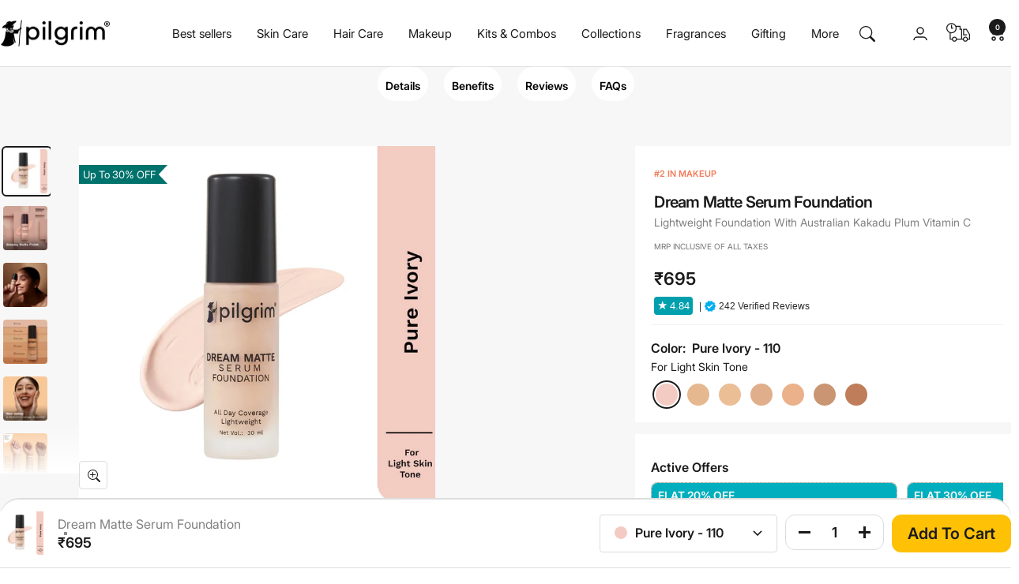

--- FILE ---
content_type: text/html; charset=utf-8
request_url: https://discoverpilgrim.com/recommendations/products?product_id=8381282025701&limit=8&section_id=template--20189834477797__product_complementary_8HeJap&intent=complementary
body_size: 2485
content:
<div id="shopify-section-template--20189834477797__product_complementary_8HeJap" class="shopify-section shopify-section--product-recommendations"><style>
  #shopify-section-template--20189834477797__product_complementary_8HeJap {--heading-color: 26, 26, 26;
    --text-color: 26, 26, 26;
    --prev-next-button-background: 255, 255, 255;
    --prev-next-button-color: 26, 26, 26;

    --section-background: 255, 255, 255;
    --section-products-per-row: 2;
  }

  @media screen and (min-width: 741px) {
    #shopify-section-template--20189834477797__product_complementary_8HeJap {
      --section-products-per-row: 3;
    }
  }

  @media screen and (min-width: 1200px) {
    #shopify-section-template--20189834477797__product_complementary_8HeJap {
      --section-products-per-row: 4;
    }
  }
</style>

<product-recommendations section-id="template--20189834477797__product_complementary_8HeJap" intent="complementary" product-id="8381282025701" recommendations-count="8" class="section "><div class="section__color-wrapper">
      <div class="container "><header class="section__header section__header--left">
            <div class="text-container"><h2 class="heading h2">Similar Products</h2></div>
          </header><product-list  class="product-list product-list--center"><div class="scroller">
            <div class="product-list__inner product-list__inner--scroller hide-scrollbar">
                
                  
                
                  
                
                  
                
                  
                
                  
                
                  
                
                  
                
                  
                
                  
                
                  
                
                  
                
                  
                
                  
                
                  
                    
                    
                
                

                
                  
                
                  
                
                  
                
                  
                
                  
                
                  
                
                  
                
                  
                
                  
                
                  
                
                  
                
                  
                
                  
                
                  
                
                
                











<product-item class="product-item product-item-3 " ><div class="product-item__image-wrapper " style="margin-bottom: unset;">

  
    
    
<span class="prod__tag label--custom-2" 
            style="background-color:#f7d2db;color: #fd4873;" 
            data-productcardtag="Up To 30% OFF">
            Up To 30% OFF
      </span>
<a href="/products/glow-illuminating-moisturizer?pr_prod_strat=pinned&pr_rec_id=83369ade9&pr_rec_pid=8408221778149&pr_ref_pid=8381282025701&pr_seq=uniform" data-instant class="product-item__aspect-ratio aspect-ratio aspect-ratio--square" style="padding-bottom: 100.0%; --aspect-ratio: 1.0"><img src="//discoverpilgrim.com/cdn/shop/files/glow-illuminating-moisturizer-listing-image.jpg?v=1765804535&amp;width=1080" alt="Glow Illuminating Moisturizer" srcset="//discoverpilgrim.com/cdn/shop/files/glow-illuminating-moisturizer-listing-image.jpg?v=1765804535&amp;width=200 200w, //discoverpilgrim.com/cdn/shop/files/glow-illuminating-moisturizer-listing-image.jpg?v=1765804535&amp;width=300 300w, //discoverpilgrim.com/cdn/shop/files/glow-illuminating-moisturizer-listing-image.jpg?v=1765804535&amp;width=400 400w, //discoverpilgrim.com/cdn/shop/files/glow-illuminating-moisturizer-listing-image.jpg?v=1765804535&amp;width=500 500w, //discoverpilgrim.com/cdn/shop/files/glow-illuminating-moisturizer-listing-image.jpg?v=1765804535&amp;width=600 600w, //discoverpilgrim.com/cdn/shop/files/glow-illuminating-moisturizer-listing-image.jpg?v=1765804535&amp;width=700 700w, //discoverpilgrim.com/cdn/shop/files/glow-illuminating-moisturizer-listing-image.jpg?v=1765804535&amp;width=800 800w, //discoverpilgrim.com/cdn/shop/files/glow-illuminating-moisturizer-listing-image.jpg?v=1765804535&amp;width=900 900w, //discoverpilgrim.com/cdn/shop/files/glow-illuminating-moisturizer-listing-image.jpg?v=1765804535&amp;width=1000 1000w" width="1080" height="1080" loading="lazy" sizes="(max-width: 740px) 75vw, min(25vw, 380px)" class="product-item__primary-image" data-media-id="38349296042213">
</a><div class="jm-badge" style="display: flex; width: fit-content; font-size: 14px; padding: 10px 0;"><div class="reviews-div">
            <!-- <div style="margin: 0px 5px 0 1px" class="jdgm-widget jdgm-preview-badge jdgm--done-setup" data-id="8408221778149" data-template="manual-installation" data-auto-install="false">
              <div style="display:none" class="jdgm-prev-badge" data-average-rating="4.76" data-number-of-reviews="72" data-number-of-questions="0">
                <span class="jdgm-prev-badge__stars" data-score="4.76" tabindex="0" aria-label="4.76 stars" role="button">
                  <span class="jdgm-star jdgm--on" style="color: #fff !important; font-size: 10px; line-height: 1.5;"></span>
                </span>
              </div>
            </div> -->
            <svg width="11" height="10" viewBox="0 0 11 10" fill="none" xmlns="http://www.w3.org/2000/svg">
            <path d="M2.68248 9.92627L3.4736 6.5062L0.820312 4.20587L4.32557 3.9016L5.68873 0.67627L7.05189 3.9016L10.5572 4.20587L7.90386 6.5062L8.69498 9.92627L5.68873 8.11278L2.68248 9.92627Z" fill="#009FAD"/>
            </svg>
            <p class="reviews-rating-val">4.8</p>
          </div>
          
            <!-- <div class="count" style="color: #4d4d4d; font-family: 'Work Sans'; font-style: normal; font-weight: 500; font-size: 14px; line-height: 22px;">
              (72)
            </div> -->
          
        </div></div>

  <div class="product-item__info product-item__info--with-button " style="border-top: 1px solid #d3d3d3; padding: 0.75rem 10px 10px;">
    <div class="product-item-meta text-left"><a href="/products/glow-illuminating-moisturizer?pr_prod_strat=pinned&pr_rec_id=83369ade9&pr_rec_pid=8408221778149&pr_ref_pid=8381282025701&pr_seq=uniform" data-instant class="product-item-meta__title truncate-lines" style="font-size: 14px; font-weight: 600; line-height: 16px !important; margin-bottom: 5px; min-height: 32px;">Glow Illuminating Moisturizer</a>

      <p class="product-key-benefits truncate-lines" style="color: #7e7e7e; font-weight: 500; font-size: 12px; line-height: 14px; margin: 0; min-height: 30px; max-height: 30px;"><i class="fa-solid fa-circle-small fa-2xs"></i>Get An Instant Rosy Glow </p>

      
        <span class="product-sizes"> 30ml</span>
      

      <div class="product-item-meta__price-list-container ">
        <div class="price-list price-list--left" style="line-height: 1.2;">
          
<span class="price prod__price">
              <span class="visually-hidden">Sale price</span>₹445</span>
        </div>
        
      </div>
    </div><div class="product-item__cta-wrapper">
        
<!-- saloni-alternate-atc-button-text -->
          
          <!-- saloni-alternate-atc-button-text --><form method="post" action="/cart/add" id="product_form_template--20189834477797__product_complementary_8HeJap__8408221778149_0" accept-charset="UTF-8" class="shopify-product-form" enctype="multipart/form-data" is="product-form"><input type="hidden" name="form_type" value="product" /><input type="hidden" name="utf8" value="✓" /><input type="hidden" name="quantity" value="1">
            <input type="hidden" name="id" value="44420355162341">
            <input type="hidden" name="properties[_variant_id]" value="44420355162341">
            
            <button type="submit" is="loader-button" class="product-item__cta button button--primary  " data-product-handle="glow-illuminating-moisturizer">Add to cart</button><input type="hidden" name="product-id" value="8408221778149" /><input type="hidden" name="section-id" value="template--20189834477797__product_complementary_8HeJap" /></form>
      </div></div>
</product-item>



                

                
                  
                
                  
                
                  
                
                  
                
                  
                
                  
                
                  
                
                  
                
                  
                
                  
                
                  
                
                  
                
                  
                
                  
                
                
                











<product-item class="product-item product-item-3 " ><div class="product-item__image-wrapper " style="margin-bottom: unset;">

  
    
    
<span class="prod__tag label--custom-2" 
            style="background-color:#f7d2db;color: #fd4873;" 
            data-productcardtag="Up To 30% OFF">
            Up To 30% OFF
      </span>
<a href="/products/glow-primer?pr_prod_strat=pinned&pr_rec_id=83369ade9&pr_rec_pid=8381182345445&pr_ref_pid=8381282025701&pr_seq=uniform" data-instant class="product-item__aspect-ratio aspect-ratio aspect-ratio--square" style="padding-bottom: 100.0%; --aspect-ratio: 1.0"><img src="//discoverpilgrim.com/cdn/shop/files/Glow-Primer-Listing-Images-1080x1080-1.jpg?v=1750888439&amp;width=1080" alt="Glow Primer" srcset="//discoverpilgrim.com/cdn/shop/files/Glow-Primer-Listing-Images-1080x1080-1.jpg?v=1750888439&amp;width=200 200w, //discoverpilgrim.com/cdn/shop/files/Glow-Primer-Listing-Images-1080x1080-1.jpg?v=1750888439&amp;width=300 300w, //discoverpilgrim.com/cdn/shop/files/Glow-Primer-Listing-Images-1080x1080-1.jpg?v=1750888439&amp;width=400 400w, //discoverpilgrim.com/cdn/shop/files/Glow-Primer-Listing-Images-1080x1080-1.jpg?v=1750888439&amp;width=500 500w, //discoverpilgrim.com/cdn/shop/files/Glow-Primer-Listing-Images-1080x1080-1.jpg?v=1750888439&amp;width=600 600w, //discoverpilgrim.com/cdn/shop/files/Glow-Primer-Listing-Images-1080x1080-1.jpg?v=1750888439&amp;width=700 700w, //discoverpilgrim.com/cdn/shop/files/Glow-Primer-Listing-Images-1080x1080-1.jpg?v=1750888439&amp;width=800 800w, //discoverpilgrim.com/cdn/shop/files/Glow-Primer-Listing-Images-1080x1080-1.jpg?v=1750888439&amp;width=900 900w, //discoverpilgrim.com/cdn/shop/files/Glow-Primer-Listing-Images-1080x1080-1.jpg?v=1750888439&amp;width=1000 1000w" width="1080" height="1080" loading="lazy" sizes="(max-width: 740px) 75vw, min(25vw, 380px)" class="product-item__primary-image" data-media-id="33354845192421">
</a><div class="jm-badge" style="display: flex; width: fit-content; font-size: 14px; padding: 10px 0;"><div class="reviews-div">
            <!-- <div style="margin: 0px 5px 0 1px" class="jdgm-widget jdgm-preview-badge jdgm--done-setup" data-id="8381182345445" data-template="manual-installation" data-auto-install="false">
              <div style="display:none" class="jdgm-prev-badge" data-average-rating="4.82" data-number-of-reviews="57" data-number-of-questions="0">
                <span class="jdgm-prev-badge__stars" data-score="4.82" tabindex="0" aria-label="4.82 stars" role="button">
                  <span class="jdgm-star jdgm--on" style="color: #fff !important; font-size: 10px; line-height: 1.5;"></span>
                </span>
              </div>
            </div> -->
            <svg width="11" height="10" viewBox="0 0 11 10" fill="none" xmlns="http://www.w3.org/2000/svg">
            <path d="M2.68248 9.92627L3.4736 6.5062L0.820312 4.20587L4.32557 3.9016L5.68873 0.67627L7.05189 3.9016L10.5572 4.20587L7.90386 6.5062L8.69498 9.92627L5.68873 8.11278L2.68248 9.92627Z" fill="#009FAD"/>
            </svg>
            <p class="reviews-rating-val">4.8</p>
          </div>
          
            <!-- <div class="count" style="color: #4d4d4d; font-family: 'Work Sans'; font-style: normal; font-weight: 500; font-size: 14px; line-height: 22px;">
              (57)
            </div> -->
          
        </div></div>

  <div class="product-item__info product-item__info--with-button " style="border-top: 1px solid #d3d3d3; padding: 0.75rem 10px 10px;">
    <div class="product-item-meta text-left"><a href="/products/glow-primer?pr_prod_strat=pinned&pr_rec_id=83369ade9&pr_rec_pid=8381182345445&pr_ref_pid=8381282025701&pr_seq=uniform" data-instant class="product-item-meta__title truncate-lines" style="font-size: 14px; font-weight: 600; line-height: 16px !important; margin-bottom: 5px; min-height: 32px;">Glow Primer</a>

      <p class="product-key-benefits truncate-lines" style="color: #7e7e7e; font-weight: 500; font-size: 12px; line-height: 14px; margin: 0; min-height: 30px; max-height: 30px;"><i class="fa-solid fa-circle-small fa-2xs"></i>Blurs Pores, Gives Glow </p>

      
        <span class="product-sizes"> 30ml</span>
      

      <div class="product-item-meta__price-list-container ">
        <div class="price-list price-list--left" style="line-height: 1.2;">
          
<span class="price prod__price">
              <span class="visually-hidden">Sale price</span>₹545</span>
        </div>
        
      </div>
    </div><div class="product-item__cta-wrapper">
        
<!-- saloni-alternate-atc-button-text -->
          
          <!-- saloni-alternate-atc-button-text --><form method="post" action="/cart/add" id="product_form_template--20189834477797__product_complementary_8HeJap__8381182345445_0" accept-charset="UTF-8" class="shopify-product-form" enctype="multipart/form-data" is="product-form"><input type="hidden" name="form_type" value="product" /><input type="hidden" name="utf8" value="✓" /><input type="hidden" name="quantity" value="1">
            <input type="hidden" name="id" value="44353970864357">
            <input type="hidden" name="properties[_variant_id]" value="44353970864357">
            
            <button type="submit" is="loader-button" class="product-item__cta button button--primary  " data-product-handle="glow-primer">Add to cart</button><input type="hidden" name="product-id" value="8381182345445" /><input type="hidden" name="section-id" value="template--20189834477797__product_complementary_8HeJap" /></form>
      </div></div>
</product-item>



                

                
                  
                
                  
                
                  
                
                  
                
                  
                
                  
                
                  
                
                  
                
                  
                
                  
                
                  
                
                  
                
                  
                
                  
                
                
                











<product-item class="product-item product-item-3 " ><div class="product-item__image-wrapper " style="margin-bottom: unset;">

  
    
    
<span class="prod__tag label--custom-2" 
            style="background-color:#f7d2db;color: #fd4873;" 
            data-productcardtag="Up To 30% OFF">
            Up To 30% OFF
      </span>
<a href="/products/glow-bb-cream?pr_prod_strat=pinned&pr_rec_id=83369ade9&pr_rec_pid=8381223600357&pr_ref_pid=8381282025701&pr_seq=uniform" data-instant class="product-item__aspect-ratio aspect-ratio aspect-ratio--square" style="padding-bottom: 100.0%; --aspect-ratio: 1.0"><img src="//discoverpilgrim.com/cdn/shop/files/Beige-Glow-BB-Cream-Listing-Images-1080x1080-1.jpg?v=1750895811&amp;width=1080" alt="#Color_Beige Glow - 01" srcset="//discoverpilgrim.com/cdn/shop/files/Beige-Glow-BB-Cream-Listing-Images-1080x1080-1.jpg?v=1750895811&amp;width=200 200w, //discoverpilgrim.com/cdn/shop/files/Beige-Glow-BB-Cream-Listing-Images-1080x1080-1.jpg?v=1750895811&amp;width=300 300w, //discoverpilgrim.com/cdn/shop/files/Beige-Glow-BB-Cream-Listing-Images-1080x1080-1.jpg?v=1750895811&amp;width=400 400w, //discoverpilgrim.com/cdn/shop/files/Beige-Glow-BB-Cream-Listing-Images-1080x1080-1.jpg?v=1750895811&amp;width=500 500w, //discoverpilgrim.com/cdn/shop/files/Beige-Glow-BB-Cream-Listing-Images-1080x1080-1.jpg?v=1750895811&amp;width=600 600w, //discoverpilgrim.com/cdn/shop/files/Beige-Glow-BB-Cream-Listing-Images-1080x1080-1.jpg?v=1750895811&amp;width=700 700w, //discoverpilgrim.com/cdn/shop/files/Beige-Glow-BB-Cream-Listing-Images-1080x1080-1.jpg?v=1750895811&amp;width=800 800w, //discoverpilgrim.com/cdn/shop/files/Beige-Glow-BB-Cream-Listing-Images-1080x1080-1.jpg?v=1750895811&amp;width=900 900w, //discoverpilgrim.com/cdn/shop/files/Beige-Glow-BB-Cream-Listing-Images-1080x1080-1.jpg?v=1750895811&amp;width=1000 1000w" width="1080" height="1080" loading="lazy" sizes="(max-width: 740px) 75vw, min(25vw, 380px)" class="product-item__primary-image" data-media-id="33364469154021">
<img src="//discoverpilgrim.com/cdn/shop/files/Honey-Glow-BB-Cream-Listing-Images-1080x1080-1.jpg?v=1750908479&amp;width=1080" alt="#Color_Honey Glow - 03" srcset="//discoverpilgrim.com/cdn/shop/files/Honey-Glow-BB-Cream-Listing-Images-1080x1080-1.jpg?v=1750908479&amp;width=200 200w, //discoverpilgrim.com/cdn/shop/files/Honey-Glow-BB-Cream-Listing-Images-1080x1080-1.jpg?v=1750908479&amp;width=300 300w, //discoverpilgrim.com/cdn/shop/files/Honey-Glow-BB-Cream-Listing-Images-1080x1080-1.jpg?v=1750908479&amp;width=400 400w, //discoverpilgrim.com/cdn/shop/files/Honey-Glow-BB-Cream-Listing-Images-1080x1080-1.jpg?v=1750908479&amp;width=500 500w, //discoverpilgrim.com/cdn/shop/files/Honey-Glow-BB-Cream-Listing-Images-1080x1080-1.jpg?v=1750908479&amp;width=600 600w, //discoverpilgrim.com/cdn/shop/files/Honey-Glow-BB-Cream-Listing-Images-1080x1080-1.jpg?v=1750908479&amp;width=700 700w, //discoverpilgrim.com/cdn/shop/files/Honey-Glow-BB-Cream-Listing-Images-1080x1080-1.jpg?v=1750908479&amp;width=800 800w, //discoverpilgrim.com/cdn/shop/files/Honey-Glow-BB-Cream-Listing-Images-1080x1080-1.jpg?v=1750908479&amp;width=900 900w, //discoverpilgrim.com/cdn/shop/files/Honey-Glow-BB-Cream-Listing-Images-1080x1080-1.jpg?v=1750908479&amp;width=1000 1000w" width="1080" height="1080" loading="lazy" sizes="(max-width: 740px) 75vw, min(25vw, 380px)" class="product-item__primary-image" data-media-id="33364473512165" hidden="hidden">
      				      <img src="//discoverpilgrim.com/cdn/shop/files/Almond-Glow-BB-Cream-Listing-Images-1080x1080-1.jpg?v=1750908508&amp;width=1080" alt="#Color_Almond Glow - 05" srcset="//discoverpilgrim.com/cdn/shop/files/Almond-Glow-BB-Cream-Listing-Images-1080x1080-1.jpg?v=1750908508&amp;width=200 200w, //discoverpilgrim.com/cdn/shop/files/Almond-Glow-BB-Cream-Listing-Images-1080x1080-1.jpg?v=1750908508&amp;width=300 300w, //discoverpilgrim.com/cdn/shop/files/Almond-Glow-BB-Cream-Listing-Images-1080x1080-1.jpg?v=1750908508&amp;width=400 400w, //discoverpilgrim.com/cdn/shop/files/Almond-Glow-BB-Cream-Listing-Images-1080x1080-1.jpg?v=1750908508&amp;width=500 500w, //discoverpilgrim.com/cdn/shop/files/Almond-Glow-BB-Cream-Listing-Images-1080x1080-1.jpg?v=1750908508&amp;width=600 600w, //discoverpilgrim.com/cdn/shop/files/Almond-Glow-BB-Cream-Listing-Images-1080x1080-1.jpg?v=1750908508&amp;width=700 700w, //discoverpilgrim.com/cdn/shop/files/Almond-Glow-BB-Cream-Listing-Images-1080x1080-1.jpg?v=1750908508&amp;width=800 800w, //discoverpilgrim.com/cdn/shop/files/Almond-Glow-BB-Cream-Listing-Images-1080x1080-1.jpg?v=1750908508&amp;width=900 900w, //discoverpilgrim.com/cdn/shop/files/Almond-Glow-BB-Cream-Listing-Images-1080x1080-1.jpg?v=1750908508&amp;width=1000 1000w" width="1080" height="1080" loading="lazy" sizes="(max-width: 740px) 75vw, min(25vw, 380px)" class="product-item__primary-image" data-media-id="33364475379941" hidden="hidden">
      				      </a><div class="jm-badge" style="display: flex; width: fit-content; font-size: 14px; padding: 10px 0;"><div class="reviews-div">
            <!-- <div style="margin: 0px 5px 0 1px" class="jdgm-widget jdgm-preview-badge jdgm--done-setup" data-id="8381223600357" data-template="manual-installation" data-auto-install="false">
              <div style="display:none" class="jdgm-prev-badge" data-average-rating="4.76" data-number-of-reviews="104" data-number-of-questions="0">
                <span class="jdgm-prev-badge__stars" data-score="4.76" tabindex="0" aria-label="4.76 stars" role="button">
                  <span class="jdgm-star jdgm--on" style="color: #fff !important; font-size: 10px; line-height: 1.5;"></span>
                </span>
              </div>
            </div> -->
            <svg width="11" height="10" viewBox="0 0 11 10" fill="none" xmlns="http://www.w3.org/2000/svg">
            <path d="M2.68248 9.92627L3.4736 6.5062L0.820312 4.20587L4.32557 3.9016L5.68873 0.67627L7.05189 3.9016L10.5572 4.20587L7.90386 6.5062L8.69498 9.92627L5.68873 8.11278L2.68248 9.92627Z" fill="#009FAD"/>
            </svg>
            <p class="reviews-rating-val">4.8</p>
          </div>
          
            <!-- <div class="count" style="color: #4d4d4d; font-family: 'Work Sans'; font-style: normal; font-weight: 500; font-size: 14px; line-height: 22px;">
              (104)
            </div> -->
          
        </div></div>

  <div class="product-item__info product-item__info--with-button " style="border-top: 1px solid #d3d3d3; padding: 0.75rem 10px 10px;">
    <div class="product-item-meta text-left"><span class="product_label_1" >#5 in Makeup</span><a href="/products/glow-bb-cream?pr_prod_strat=pinned&pr_rec_id=83369ade9&pr_rec_pid=8381223600357&pr_ref_pid=8381282025701&pr_seq=uniform" data-instant class="product-item-meta__title truncate-lines" style="font-size: 14px; font-weight: 600; line-height: 16px !important; margin-bottom: 5px; min-height: 32px;">Glow BB Cream</a>

      <p class="product-key-benefits truncate-lines" style="color: #7e7e7e; font-weight: 500; font-size: 12px; line-height: 14px; margin: 0; min-height: 30px; max-height: 30px;"><i class="fa-solid fa-circle-small fa-2xs"></i>Natural Glow, Matte Finish </p>


      
        <span class="product-sizes"> 3 Colors</span>
      

      <div class="product-item-meta__price-list-container ">
        <div class="price-list price-list--left" style="line-height: 1.2;">
          
<span class="price prod__price">
              <span class="visually-hidden">Sale price</span>₹395</span>
        </div>
        
      </div>
    </div><div class="product-item__cta-wrapper">
        

          <!-- saloni-alternate-atc-button-text -->
          
          <!-- saloni-alternate-atc-button-text -->
          <button type="button" loader is="toggle-button" aria-controls="product-template--20189834477797__product_complementary_8HeJap--8381223600357-drawer" aria-expanded="false" class="product-item__cta button button--primary hidden-phone ">Select Shade<b style="margin-top:-7px;font-size:18px;margin-left:5px;">⌄</b></button>
          <button type="button" loader is="toggle-button" aria-controls="product-template--20189834477797__product_complementary_8HeJap--8381223600357-popover" aria-expanded="false" class="product-item__cta button button--primary hidden-tablet-and-up ">Select Shade<b style="margin-top:-7px;font-size:18px;margin-left:5px;">⌄</b></button>

          <quick-buy-popover id="product-template--20189834477797__product_complementary_8HeJap--8381223600357-popover" href="/products/glow-bb-cream?pr_prod_strat=pinned&pr_rec_id=83369ade9&pr_rec_pid=8381223600357&pr_ref_pid=8381282025701&pr_seq=uniform" class="custom-drawer makeup-drawer  popover popover--quick-buy hidden-tablet-and-up"  ></quick-buy-popover>
          <quick-buy-drawer id="product-template--20189834477797__product_complementary_8HeJap--8381223600357-drawer" href="/products/glow-bb-cream?pr_prod_strat=pinned&pr_rec_id=83369ade9&pr_rec_pid=8381223600357&pr_ref_pid=8381282025701&pr_seq=uniform" class="custom-drawer makeup-drawer  drawer drawer--large drawer--quick-buy hidden-phone" ></quick-buy-drawer>
      </div></div>
</product-item>



                

                
                  
                
                  
                
                  
                
                  
                
                  
                
                  
                
                  
                
                  
                
                  
                
                  
                
                  
                
                  
                
                  
                
                  
                
                  
                
                
                











<product-item class="product-item product-item-3 " ><div class="product-item__image-wrapper " style="margin-bottom: unset;">

  
    
    
<span class="prod__tag label--custom-2" 
            style="background-color:#f7d2db;color: #fd4873;" 
            data-productcardtag="Up To 30% OFF">
            Up To 30% OFF
      </span>
<a href="/products/insta-fix-makeup-setting-spray?pr_prod_strat=pinned&pr_rec_id=83369ade9&pr_rec_pid=8457365684453&pr_ref_pid=8381282025701&pr_seq=uniform" data-instant class="product-item__aspect-ratio aspect-ratio aspect-ratio--square" style="padding-bottom: 100.0%; --aspect-ratio: 1.0"><img src="//discoverpilgrim.com/cdn/shop/files/Setting-Spray-_1080x1080_-1.jpg?v=1750893016&amp;width=1080" alt="Insta Fix Makeup Setting Spray" srcset="//discoverpilgrim.com/cdn/shop/files/Setting-Spray-_1080x1080_-1.jpg?v=1750893016&amp;width=200 200w, //discoverpilgrim.com/cdn/shop/files/Setting-Spray-_1080x1080_-1.jpg?v=1750893016&amp;width=300 300w, //discoverpilgrim.com/cdn/shop/files/Setting-Spray-_1080x1080_-1.jpg?v=1750893016&amp;width=400 400w, //discoverpilgrim.com/cdn/shop/files/Setting-Spray-_1080x1080_-1.jpg?v=1750893016&amp;width=500 500w, //discoverpilgrim.com/cdn/shop/files/Setting-Spray-_1080x1080_-1.jpg?v=1750893016&amp;width=600 600w, //discoverpilgrim.com/cdn/shop/files/Setting-Spray-_1080x1080_-1.jpg?v=1750893016&amp;width=700 700w, //discoverpilgrim.com/cdn/shop/files/Setting-Spray-_1080x1080_-1.jpg?v=1750893016&amp;width=800 800w, //discoverpilgrim.com/cdn/shop/files/Setting-Spray-_1080x1080_-1.jpg?v=1750893016&amp;width=900 900w, //discoverpilgrim.com/cdn/shop/files/Setting-Spray-_1080x1080_-1.jpg?v=1750893016&amp;width=1000 1000w" width="1080" height="1080" loading="lazy" sizes="(max-width: 740px) 75vw, min(25vw, 380px)" class="product-item__primary-image" data-media-id="33559970382053">
</a><div class="jm-badge" style="display: flex; width: fit-content; font-size: 14px; padding: 10px 0;"><div class="reviews-div">
            <!-- <div style="margin: 0px 5px 0 1px" class="jdgm-widget jdgm-preview-badge jdgm--done-setup" data-id="8457365684453" data-template="manual-installation" data-auto-install="false">
              <div style="display:none" class="jdgm-prev-badge" data-average-rating="4.81" data-number-of-reviews="16" data-number-of-questions="0">
                <span class="jdgm-prev-badge__stars" data-score="4.81" tabindex="0" aria-label="4.81 stars" role="button">
                  <span class="jdgm-star jdgm--on" style="color: #fff !important; font-size: 10px; line-height: 1.5;"></span>
                </span>
              </div>
            </div> -->
            <svg width="11" height="10" viewBox="0 0 11 10" fill="none" xmlns="http://www.w3.org/2000/svg">
            <path d="M2.68248 9.92627L3.4736 6.5062L0.820312 4.20587L4.32557 3.9016L5.68873 0.67627L7.05189 3.9016L10.5572 4.20587L7.90386 6.5062L8.69498 9.92627L5.68873 8.11278L2.68248 9.92627Z" fill="#009FAD"/>
            </svg>
            <p class="reviews-rating-val">4.8</p>
          </div>
          
            <!-- <div class="count" style="color: #4d4d4d; font-family: 'Work Sans'; font-style: normal; font-weight: 500; font-size: 14px; line-height: 22px;">
              (16)
            </div> -->
          
        </div></div>

  <div class="product-item__info product-item__info--with-button " style="border-top: 1px solid #d3d3d3; padding: 0.75rem 10px 10px;">
    <div class="product-item-meta text-left"><a href="/products/insta-fix-makeup-setting-spray?pr_prod_strat=pinned&pr_rec_id=83369ade9&pr_rec_pid=8457365684453&pr_ref_pid=8381282025701&pr_seq=uniform" data-instant class="product-item-meta__title truncate-lines" style="font-size: 14px; font-weight: 600; line-height: 16px !important; margin-bottom: 5px; min-height: 32px;">Insta Fix Makeup Setting Spray</a>

      <p class="product-key-benefits truncate-lines" style="color: #7e7e7e; font-weight: 500; font-size: 12px; line-height: 14px; margin: 0; min-height: 30px; max-height: 30px;"><i class="fa-solid fa-circle-small fa-2xs"></i>Makes Makeup Last Long </p>

      
        <span class="product-sizes"> 60ml</span>
      

      <div class="product-item-meta__price-list-container ">
        <div class="price-list price-list--left" style="line-height: 1.2;">
          
<span class="price prod__price">
              <span class="visually-hidden">Sale price</span>₹495</span>
        </div>
        
      </div>
    </div><div class="product-item__cta-wrapper">
        
<!-- saloni-alternate-atc-button-text -->
          
          <!-- saloni-alternate-atc-button-text --><form method="post" action="/cart/add" id="product_form_template--20189834477797__product_complementary_8HeJap__8457365684453_0" accept-charset="UTF-8" class="shopify-product-form" enctype="multipart/form-data" is="product-form"><input type="hidden" name="form_type" value="product" /><input type="hidden" name="utf8" value="✓" /><input type="hidden" name="quantity" value="1">
            <input type="hidden" name="id" value="44615098171621">
            <input type="hidden" name="properties[_variant_id]" value="44615098171621">
            
            <button type="submit" is="loader-button" class="product-item__cta button button--primary  " data-product-handle="insta-fix-makeup-setting-spray">Add to cart</button><input type="hidden" name="product-id" value="8457365684453" /><input type="hidden" name="section-id" value="template--20189834477797__product_complementary_8HeJap" /></form>
      </div></div>
</product-item>



                
</div>
          </div><prev-next-buttons class="product-list__prev-next hidden-pocket" style="--smallest-image-aspect-ratio: 1.0">
              <button class="product-list__arrow prev-next-button prev-next-button--prev" disabled data-action="prev">
                <span class="visually-hidden">Previous</span><svg focusable="false" width="17" height="14" class="icon icon--nav-arrow-left  icon--direction-aware " viewBox="0 0 17 14">
        <path d="M17 7H2M8 1L2 7l6 6" stroke="currentColor" stroke-width="1.5" fill="none"></path>
      </svg></button>

              <button class="product-list__arrow prev-next-button prev-next-button--next" data-action="next">
                <span class="visually-hidden">Next</span><svg focusable="false" width="17" height="14" class="icon icon--nav-arrow-right  icon--direction-aware " viewBox="0 0 17 14">
        <path d="M0 7h15M9 1l6 6-6 6" stroke="currentColor" stroke-width="1.5" fill="none"></path>
      </svg></button>
            </prev-next-buttons></product-list>
      </div>
    </div></product-recommendations>

</div>

--- FILE ---
content_type: text/html; charset=utf-8
request_url: https://discoverpilgrim.com/products/dream-matte-serum-foundation?option_values=2321715921125&section_id=template--20189834477797__main
body_size: 33087
content:
<div id="shopify-section-template--20189834477797__main" class="shopify-section shopify-section--main-product">


<style>
span.product-size {
      display: block;
      font-size: 14px;
      font-weight: lighter;
      color: rgba(26, 26, 26, 1);
      line-height: 1;
      margin-bottom: 12px;
  }
  product-recommendations .section__color-wrapper,
  #benefits .section__color-wrapper,
  recently-viewed-products .container.vertical-breather{
      padding: 24px 0px;
  }

  .shopify-section.shopify-section--apps .container.vertical-breather {
      background-color: #ffffff;
  }
  
  .shopify-section--main-product .product__media-nav .dots-nav .dots-nav__item[aria-current=true] {
      width: 16px;
  }
  .shopify-section--main-product .product__media-nav .dots-nav .dots-nav__item {
      background: rgba(255, 255, 255, 0.6);
      box-shadow: 0px 0px 4px 0px rgba(0, 0, 0, 0.25);
      backdrop-filter: blur(16px);
      height: 6px;
      width: 6px;
      margin-left: 2.5px;
      margin-right: 2.5px;
      transition: all 0.4s;
      opacity: 1;
  }

  .shopify-section--main-product .product__info  > .product-form {
      row-gap: 12px;
  }
  
  .shopify-section--main-product .product__media-prev-next {
    display: none;
  }

  .shopify-section--main-product product-media {
      position: relative;
  }

  .shopify-section--main-product product-media.custom-zoom{
    z-index: 99;
  }

 .shopify-section--main-product .product__media-item {
      padding-inline: 0px;
      position: relative;
  }
  
  .shopify-section--main-product .product__media-image-wrapper {
      border-radius: 0px;
      position: relative;
  }

  .shopify-section--main-product .product {
      margin-top: 0px;
      margin-bottom: 12px;
  }

  .shopify-section--main-product .product_label,
  .shopify-section--featured-product .product_label{
      background-color: #00726c;
      clip-path: polygon(0% 0%, 100% 0%, 90% 50%, 100% 100%, 0% 100%);
      color: #ffffff;
      font-size: 13px;
      background-position: right center;
      padding: 1px 15px 1px 5px;
      background-repeat: no-repeat;
      position: absolute;
      z-index: 1;
      left: 0px;
      right: auto;
      bottom: auto;
      top: 24px;
      font-weight: 500;
  }

  .shopify-section--main-product .product_label + .product_label, .shopify-section--featured-product .product_label + .product_label {
      top: 60px;
      background-color: #dddddd !important;color: #797979 !important;clip-path: none;border-radius: 0px 4px 4px 0px;padding-right: 8px;
  }
  .shopify-section--main-product section > .container{
      background: rgba(247, 247, 247, 1);
  }

  .shopify-section--main-product product-meta.product-meta {
      background-color: #ffffff;
      margin: 0px -10px 12px !important;
      padding: 20px 24px !important;
      padding-bottom: 12px !important;
  }
  
  .shopify-section--main-product .active-offers-container {
      grid-column: 1/3;
      padding: 24px 20px;
      margin: 0px -10px;
      background-color: #ffffff;
  }
  
  .shopify-section--main-product .key-benefits-container {
      grid-column: 1/3;
      padding: 28px 20px 24px;
      margin: 0px -10px;
      background-color: #ffffff;
  }

  .shopify-section--main-product .product-meta__price-list-container {
      font-weight: 600;
  }

  .shopify-section--main-product .jm-badge {
      margin-top: 12px !important;
      margin-bottom: 0px !important;
  }

  .shopify-section--main-product .pdp-taxes {
      text-transform: none !important;
  }
  
  .shopify-section--main-product .reviews-div {
      background: rgba(0, 159, 173, 1) !important;
      padding: 4px !important;
      height: auto !important;
      margin-top: 0px !important;
      margin-right: 8px !important;
  }
  
  .shopify-section--main-product .reviews-div .reviews-rating-val {
      line-height: normal !important;
      font-weight: normal !important;
      font-size: 13px !important;
      margin-left: 0px !important;
  }

  .shopify-section--main-product .reviews-div svg {
      display: none;
  }
  
  .shopify-section--main-product .product-meta__price-list-container {
      margin: 0px !important;
      line-height: 1 !important;
      margin-top: 18px !important;
  }
  
  .shopify-section--main-product .reviews-div .reviews-rating-val:before {
      /* content: '􀋃'; */
      content: '★';
      padding-right: 3px;
      font-size: 15px;
      line-height: 0;
  }

  .shopify-section--main-product .count {
      color: rgba(42, 42, 42, 1) !important;
  }

  .shopify-section--main-product .price.price--compare {
      color: rgba(150, 150, 150, 1) !important;
      font-weight: normal !important;
      font-size: 18px !important;
  }
  
  .shopify-section--main-product .saving-percentage {
      color: rgba(1, 124, 134, 1) !important;
      font-size: 16px !important;
      text-transform: lowercase;
      font-weight: 500 !important;
  }

   .shopify-section--main-product, .product-form__option-name {
      font-weight: 600;
      font-size: 16px;
  }
  
  .shopify-section--main-product .product-form__option-value {
      font-size: 16px;
      font-weight: 500;
  }
  
  .shopify-section--main-product .product_form_variant-title {
      border: none !important;
      background: none !important;
      font-weight: normal !important;
      padding: 0px !important;
      max-width: 100% !important;
  }

  .shopify-section--main-product .block-swatch__item .popular-choice b {
      font-size: 12px !important;
      display: block;
      background: linear-gradient(90deg, #009FAD 0%, #00707A 33.81%, #009FAD 65.86%, #00707A 100%);
      -webkit-background-clip: text;
      -webkit-text-fill-color: transparent;
  }
  .shopify-section--main-product .block-swatch__item.popular-block{
    margin-bottom: 22px;
  }
  
  .shopify-section--main-product .block-swatch__item .popular-choice {
      border: 2px solid rgba(0, 174, 189, 1);
      display: flex;
      border-radius: 0px 0px 8px 8px;
      background: linear-gradient(270deg, rgba(255, 255, 255, 0.4) 0%, rgba(0, 174, 189, 0.08) 100%);
      margin-top: 0px;
      position: absolute;
      width: calc(100% + 4px);
      left: -2px;
      min-height: 28px;
      justify-content: center;
      align-items: flex-end;
      border-top: unset;
      bottom: 0px;
      margin-bottom: 0px;
      top: calc(100% - 6px);
  }

  .shopify-section--main-product .block-swatch__item .popular-choice:before {
      content: '';
      position: absolute;
      height: 7px;
      width: 100%;
      background-color: #fff;
      display: block;
      top: -0.5px;
      left: 0px;
      bottom: auto;
      right: auto;
      border-radius: 0px 0px 8px 8px;
      z-index: 0;
  }
  
  .shopify-section--main-product .block-swatch__radio:checked+.block-swatch__item {
      border: 2px solid rgba(0, 174, 189, 1);
      background: rgba(255, 255, 255);
  }
  
  
  .shopify-section--main-product section .product .product__info  > .product-form .product-form__quantity, 
  .shopify-section--main-product .product__info  > .product-form .product-form__buy-buttons {
      display: none;
  }
  
  .shopify-section--main-product .active-offers-heading {
      font-size: 16px;
  }
  
  .shopify-section--main-product .promo-container .promo-container-header {
      background: rgba(0, 174, 189, 1);
      padding: 8px;
  }
  
  .shopify-section--main-product .promo-container .promo-container-details {
      background-color: #ffffff;
      padding: 9px;
  }                
  
  .shopify-section--main-product .promo-container {
      width: 144px;
  }
  
  .shopify-section--main-product .promo-container .offer-description {
      font-weight: 400;
      color: rgba(69, 69, 69, 1);
      min-height: auto;
      height: auto;
      line-height: normal;
      margin-bottom: 8px;
  }
  
  .shopify-section--main-product .promo-container .offer-code {
      border: 0.5px dashed rgba(0, 174, 189, 1);
      background: rgba(0, 174, 189, 0.11);
      padding: 0px 10px;
      position: relative;
      display: flex;
      justify-content: space-between;
  }
  .shopify-section--main-product .promo-container .offer-code:before,
  .shopify-section--main-product .promo-container .offer-code:after{
      content: '';
      height: 10px;
      width: 10px;
      background-color: #ffffff;
      display: inline-block;
      vertical-align: top;
      border-radius: 100%;
      position: absolute;
      background-image: url("data:image/svg+xml,%3Csvg width='6' height='11' viewBox='0 0 6 11' fill='none' xmlns='http://www.w3.org/2000/svg'%3E%3Cpath d='M0.291444 10.4838C0.909775 10.4857 1.52252 10.3647 2.0947 10.1277C2.66688 9.89069 3.18729 9.54231 3.6262 9.10246C4.06512 8.66261 4.41396 8.13989 4.65279 7.56417C4.89163 6.98844 5.01578 6.37097 5.01818 5.74702C5.02057 5.12307 4.90115 4.50485 4.66673 3.92767C4.43232 3.35048 4.0875 2.82563 3.65197 2.38309C3.21643 1.94054 2.69871 1.58896 2.12836 1.34843C1.55802 1.10789 0.946212 0.983106 0.327881 0.981201' stroke='%2300AEBD' stroke-width='0.5' stroke-dasharray='1 1'/%3E%3C/svg%3E%0A");
      background-size: 10px 10px;
      top: 50%;
      background-repeat: no-repeat;
  }
  
  .shopify-section--main-product .promo-container .offer-code:before {
      left: -5px;
      transform: translateY(-50%);
      background-position: right -3px center;
  }
  
  .shopify-section--main-product .promo-container .offer-code:after {
      right: -5px;
      background-position: right -3px center;
      transform: translateY(-50%) rotate(-180deg);
  }

  .shopify-section--main-product .promo-container .offer-code {
      font-size: 13px;
      color: rgba(69, 69, 69, 0.8);
      font-weight: 500 !important;
  }
  
  .shopify-section--main-product .promo-container .offer-code .copy_code {
      font-size: 13px;
      color: rgba(0, 114, 108, 1);
      line-height: normal;
      font-weight: 600;
  }

  .shopify-section--main-product .key-benefits-title {
      margin-bottom: 16px;
      display: block;
      color: rgba(0, 144, 158, 1);
      margin-top: -14px;
      width: fit-content;
      background: linear-gradient(#ffff 60%, transparent);
      padding: 0px 4px;
  }

  .shopify-section--main-product .key-benefits-inner {
      border: 1px solid rgba(0, 112, 122, 1);
      border-radius: 8px;
      background: linear-gradient(180deg, rgba(197, 250, 255, 0.1) 48.38%, rgba(55, 238, 255, 0.1) 100%);
      padding: 0px 16px 20px;
  }
  
  .shopify-section--main-product .product__info .key-benefits {
      padding: 0px 4px;
      column-gap: 5px;
  }
  
  .shopify-section--main-product .product__info .key-benefits:not(:last-child) {
      margin-bottom: 10px;
  }
  
  .shopify-section--main-product .product__info .key-benefits svg path {
      fill:  rgba(0, 174, 189, 1);
  }

  .shopify-section--main-product .product__info .key-benefits .description{
    font-weight: 400;
  }

  .shopify-section--main-product .consumer-study {
      position: absolute;
      left: 0;
      top: 0;
      width: 50%;
      right: auto;
      background: #000000A6;
      height: 100%;
      z-index: 1;
      padding: 20px 20px 10px;
      transform: translateX(-100%);
      transition: all 0.4s;
  }

  .shopify-section--main-product .consumer-study.active {
      transform: translateX(0%);
  }
  
  .shopify-section--main-product .consumer-study-inner {
    overflow: auto;
    height: 100%;
  }

  .shopify-section--main-product .consumer_sutudy_heading {
      font-size: 18px;
      font-weight: 500;
      color: #ffffff;
      line-height: 1.3;
  }
  
  .shopify-section--main-product .consumer-study .consumer_pt {
      font-size: 20px;
      color: #ffffff;
      margin-bottom: 4px;
  }
  
  .shopify-section--main-product .consumer-study p {
      font-size: 13px;
      font-weight: normal;
      color: #E6E6E6;
      text-transform: capitalize;
      margin-top: 0px;
      display: -webkit-box;
      -webkit-line-clamp: 2;
      -webkit-box-orient: vertical;
      overflow: hidden;
      text-overflow: ellipsis;
      line-height: 1.3;
  }

  .shopify-section--main-product .consumer-study .cs_toggle_btn {
      width: 27px;
      position: absolute;
      content: '';
      height: 50px;
      z-index: 1;
      left: 100%;
      background-color: #000000A6;
      bottom: 40px;
      display: block;
      background-image: url("data:image/svg+xml,%3Csvg width='9' height='16' viewBox='0 0 9 16' fill='none' xmlns='http://www.w3.org/2000/svg'%3E%3Cpath d='M7.71484 14.4285L1.28627 7.99989L7.71484 1.57132' stroke='white' stroke-width='2.14286' stroke-linecap='round' stroke-linejoin='round'/%3E%3C/svg%3E%0A");
      background-repeat: no-repeat;
      background-position: center;
      border-radius: 0px 10px 10px 0px;
      background-size: 8px 14px;
  }

  .shopify-section--main-product .consumer-study:not(.active) .cs_toggle_btn {
      background-image: url("data:image/svg+xml,%3Csvg width='217' height='384' viewBox='0 0 217 384' fill='none' xmlns='http://www.w3.org/2000/svg'%3E%3Cpath d='M25.3335 25.3335L192 192L25.3335 358.667' stroke='%23FFFCFC' stroke-width='50' stroke-linecap='round' stroke-linejoin='round'/%3E%3C/svg%3E%0A");
  }
  
  .shopify-section--main-product .consumer-study .consumer_study_block:not(:last-child):after {
      content: '';
      width: 100%;
      height: 1px;
      display: block;
      background: linear-gradient(90deg, rgba(255, 255, 255, 0.8) -5.85%, rgba(102, 102, 102, 0) 132.6%);
      margin: 13px 0px;
  }

  .shopify-section--main-product .product__info  > .product-form__variants {
      background-color: #ffffff;
      padding: 0px 20px 20px;
      margin: -12px -10px 0px;
  }
  
  .shopify-section--main-product .product__info  > .product-form__variants:before {
      display: block;
      content: '';
      height: 1px;
      width: 100%;
      background: #0000000D;
      margin-bottom: 16px;
      margin-top: 4px;
  }
  
  .product-page #main {
     --vertical-breather: 12px !important;
    background: #F7F7F7;
  }

  .edd-widget {
      margin: 12px -10px 0px;
      background-color: #ffffff;
      padding: 24px 20px;
      display: block !important;
  }
  
  .edd-widget .EDD-title {
      font-size: 16px;
  }
  
  .edd-widget .input_field_label {
      font-size: 14px;
      padding-bottom: 10px;
      display: block;
      line-height: 1;
  }
  
  .edd-widget .input_field input {
      border: 1px solid rgba(102, 102, 102, 0.1);
  }
  
  .edd-widget .check-btn {
      color: #00818C;
      font-weight: 600;
  }

  .edd-block {
      display: flex;
      align-items: center;
      font-size: 14px;
      column-gap: 12px;
      font-weight: 500;
      margin-top: 14px;
  }

  .cod_block{
    margin-top: 20px;
  }
  
  .edd-block p {
      margin-bottom: 0px !important;
      margin-top: 0px;
      line-height: 1.4;
  }
  

  .shopify-section--main-product .block-swatch-list_flashsale .block-swatch {
      flex: 0 0 140px;
      max-width: 140px;
      display: inline-block;
      padding-bottom: 0px;
  }
  
  .shopify-section--main-product .block-swatch-list_flashsale {
      padding-bottom: 0px;
  }
  
  .shopify-section--main-product .block-swatch-list_flashsale .block-swatch .block-swatch__item__in_details {
      padding: 10px 8px;
      border-radius: 8px;
      overflow: visible;
  }
  
  .shopify-section--main-product  .product_form_variant-title {
      font-size: 16px;
      font-weight: 400;
      -webkit-line-clamp: 1;
      -webkit-box-orient: vertical;
      overflow: hidden;
      text-overflow: ellipsis;
      display: -webkit-box;
      max-width: 96%;
  }
  
  .shopify-section--main-product .product_form_variant-price {
      font-size: 16px;
      padding-inline: 0px;
      justify-content: left;
  }
  
  .shopify-section--main-product .product_form_variant-sale-container {
      line-height: 1;
  }
  
  .shopify-section--main-product .product_form_variant-details {
      text-align: left;
  }
  
  .shopify-section--main-product .block-swatch__item:after {
      display: none;
  }
  
  .shopify-section--main-product .product_form_variant-compare-price {
      font-size: 14px;
      color: #969696;
      font-weight: 400;
      text-decoration: line-through;
      padding-left: 3px;
  }
  
   .shopify-section--main-product .product_form_variant-savings {
      font-size: 10px;
      width: 32px;
      display: inline-block;
      vertical-align: top;
      color: #fff;
      text-align: center;
      background-image: url("data:image/svg+xml,%3Csvg width='34' height='32' viewBox='0 0 34 32' fill='none' xmlns='http://www.w3.org/2000/svg'%3E%3Cpath d='M6.30696 28.8065L0.984375 32V-1H34.5166V32L28.6618 28.8065L23.3392 32L17.4844 28.8065L12.1618 32L6.30696 28.8065Z' fill='%23D64545'/%3E%3C/svg%3E%0A");
      background-position: top -1px right;
      background-size: contain;
      padding: 5px 0px;
      background-repeat: no-repeat;
      position: absolute;
      top: 0px;
      right: 0;
      bottom: auto;
      left: auto;
      border-radius: 0px 6px 0px 0px;
      text-transform: lowercase;
  }

   #ingredients .heading {
      text-align: center;
      background: linear-gradient(90deg, #009FAD 0%, #00707A 33.81%, #009FAD 65.86%, #00707A 100%);
      -webkit-background-clip: text;
      -webkit-text-fill-color: transparent;
      font-size: 22px !important;
      text-align: center;
  }
  
  #ingredients .section__color-wrapper {
      background: linear-gradient(180deg, rgba(197, 250, 255, 0.3) 48.38%, rgba(55, 238, 255, 0.3) 100%);
      padding: 24px 0px;
  }

  #faqs .heading {
      font-size: 16px !important;
  }
  
  #faqs .section__color-wrapper {
      padding: 24px 0px;
  }
  
  #faqs #read_more_faqs {
      color: #00818C;
      align-items: center;
      gap: 8px !important;
      margin-left: 8px;
  }

  .shopify-section--custom-liquid .section__color-wrapper {
      padding: 24px 0px;
  }

  /* pd page tab nav */
  .tab-nav-container .tabs-nav__item {
      border: none;
      padding-top: 18px;
      padding-bottom: 12px;
  }
  
  .shopify-section.shopify-section--custom-liquid:has(>.tab-nav-container) {
      border-bottom: none;
      box-shadow: 0px 1px 4px 0px rgba(0, 0, 0, 0.12);
      padding: 0px;
  }
  
  .tab-nav-container .tabs-nav__item.active {
      background: transparent;
      color: rgba(0, 144, 158, 1);
      text-decoration: underline;
      text-underline-offset: 12px;
      text-decoration-thickness: 2px;
  }
  
   
  @media only screen and (min-width: 1000px) {
    .shopify-section--main-product .product--thumbnails-left .product__media {
        position: sticky;
        top: calc(var(--header-height) + 50px);
    }
    
    .shopify-section--main-product .product__media-list-wrapper {
        overflow: hidden;
    }
  }

  
  
  @media only screen and (max-width: 999px) {
    .shopify-section--main-product .consumer-study{
      left: calc(0px - var(--container-gutter));
    }
  }
  
  @media screen and  (max-width: 767px) {
     .shopify-section--main-product flickity-controls {
        justify-content: center;
        position: absolute;
        bottom: 6px;
        left: 0;
        right: auto;
        top: auto;
        width: 100%;
    }
    
    .shopify-section--main-product .product-meta__title.heading.h3 {
        font-size: 19px !important;
        line-height: 1.19 !important;
    }
    .shopify-section--main-product .product-subtitle {
      font-weight: 400 !important;
    }

  }

  product-recommendations .heading, 
  recently-viewed-products .heading {
    font-size: 19px !important;
}

.shopify-section--main-product .promo-container {width: auto;flex: 0 0 70%;}

  .shopify-section--main-product .active-offers > div {
      width: 100%;
  }

  .shopify-section--main-product .offer-description {
      display: flex;
  }

  .shopify-section--main-product .offer-description .get-it {
      color: rgba(72, 72, 72, 1);
  }

  .shopify-section--main-product .offer-description .get-it span {
      background: linear-gradient(90deg, #009FAD 0%, #00707A 33.81%, #009FAD 65.86%, #00707A 100%);
      -webkit-background-clip: text;
      -webkit-text-fill-color: transparent;
      font-size: 20px;
      font-weight: 600;
  }

  .shopify-section--main-product .offer-description .desc {
      font-size: 14px;
      padding-right: 10px;
  }
  

</style>




<style>
  #shopify-section-template--20189834477797__main {--primary-button-background: 255, 193, 5;
    --primary-button-text-color: 26, 26, 26;
    --secondary-button-background: , , ;
    --secondary-button-text-color: , , ;
  }
</style><section>
<product-rerender id="product-sticky-form-8381282025701-template--20189834477797__main" class="sticky-rerender" observe-form="product-form-main-8381282025701-template--20189834477797__main"><style>
        @media screen and (min-width: 1000px) {
          :root {
            --anchor-offset: 140px; /* When the sticky form is activate, every scroll must be offset by an extra value */
          }
        }
      </style>

      <product-sticky-form form-id="product-form-main-8381282025701-template--20189834477797__main" hidden class="product-sticky-form" style="border-radius: 24px 24px 0 0;">
        <div class="container">
          <div class="product-sticky-form__inner">
            <div class="product-sticky-form__content-wrapper"><div class="product-sticky-form__image-wrapper hidden-pocket"><img src="//discoverpilgrim.com/cdn/shop/files/ClassicNude1.jpg?v=1750895824&amp;width=1080" alt="#Color_Classic Nude - 123" srcset="//discoverpilgrim.com/cdn/shop/files/ClassicNude1.jpg?v=1750895824&amp;width=55 55w, //discoverpilgrim.com/cdn/shop/files/ClassicNude1.jpg?v=1750895824&amp;width=110 110w, //discoverpilgrim.com/cdn/shop/files/ClassicNude1.jpg?v=1750895824&amp;width=165 165w" width="1080" height="1080" loading="lazy" sizes="55px" class="product-sticky-form__image"></div><div class="product-sticky-form__info">
                
                <div class="product-sticky-form__bottom-info" style="display: grid;">
                  <span class="product-sticky-form__title hidden-pocket">Dream Matte Serum Foundation</span>
                  <span class="square-separator square-separator--subdued hidden-pocket"></span>
                  <span class="product-sticky-form__price" style="font-size: 18px; font-weight: 700; line-height: 20px;">₹695</span>

                  <div class="product-sticky-form__unit-price text--xsmall text--subdued" style="display: none">
                    <div class="unit-price-measurement">
                      <span class="unit-price-measurement__price"></span>
                      <span class="unit-price-measurement__separator">/</span><span class="unit-price-measurement__reference-value"></span><span class="unit-price-measurement__reference-unit"></span>
                    </div>
                  </div>
                </div>
                
              </div>
            </div><div class="product-sticky-form__form"><div class="product-sticky-form__variants hidden-pocket"><div class="select-wrapper" data-selector-type="dropdown">
                      <combo-box fit-toggle initial-focus-selector="[aria-selected='true']" id="sticky-form-option-template--20189834477797__main-1-combo-box" class="combo-box">
                        <span class="combo-box__overlay"></span>

                        <header class="combo-box__header">
                          <p class="combo-box__title heading h6">Color</p>

                          <button type="button" class="combo-box__close-button tap-area" data-action="close" title="Close"><svg focusable="false" width="14" height="14" class="icon icon--close   " viewBox="0 0 14 14">
        <path d="M13 13L1 1M13 1L1 13" stroke="currentColor" stroke-width="1.5" fill="none"></path>
      </svg></button>
                        </header>

                        <div class="combo-box__option-list" role="listbox"><button type="button" role="option" class="combo-box__option-item" value="2321715626213" aria-selected="false"><span class="combo-box__color-swatch" aria-label="Pure Ivory - 110" style="background-color: #f3cbc3"></span>Pure Ivory - 110</button><button type="button" role="option" class="combo-box__option-item" value="2321715921125" aria-selected="true"><span class="combo-box__color-swatch" aria-label="Classic Nude - 123" style="background-color: #e5b88f"></span>Classic Nude - 123</button><button type="button" role="option" class="combo-box__option-item" value="2321716478181" aria-selected="false"><span class="combo-box__color-swatch" aria-label="Golden Beige - 215" style="background-color: #ebbe95"></span>Golden Beige - 215</button><button type="button" role="option" class="combo-box__option-item" value="2321716904165" aria-selected="false"><span class="combo-box__color-swatch" aria-label="Warm Sand - 223" style="background-color: #e1ae8b"></span>Warm Sand - 223</button><button type="button" role="option" class="combo-box__option-item" value="2321717133541" aria-selected="false"><span class="combo-box__color-swatch" aria-label="Natural Almond - 225" style="background-color: #ebb18b"></span>Natural Almond - 225</button><button type="button" role="option" class="combo-box__option-item" value="2321717493989" aria-selected="false"><span class="combo-box__color-swatch" aria-label="Rich Caramel - 325" style="background-color: #ca9572"></span>Rich Caramel - 325</button><button type="button" role="option" class="combo-box__option-item" value="3072337084645" aria-selected="false"><span class="combo-box__color-swatch" aria-label="Warm Mocha - 335" style="background-color: #bf7d59"></span>Warm Mocha - 335</button></div>

                        <select class="visually-hidden" data-option-position="1" name="option1" form="product-form-main-8381282025701-template--20189834477797__main" aria-label="Color"><option value="2321715626213" title="&lt;span class=&quot;select__color-swatch &quot; aria-label=&quot;Pure Ivory - 110&quot; style=&quot;background-color: #f3cbc3&quot;&gt;&lt;/span&gt;Pure Ivory - 110" >Pure Ivory - 110</option><option value="2321715921125" title="&lt;span class=&quot;select__color-swatch &quot; aria-label=&quot;Classic Nude - 123&quot; style=&quot;background-color: #e5b88f&quot;&gt;&lt;/span&gt;Classic Nude - 123" selected>Classic Nude - 123</option><option value="2321716478181" title="&lt;span class=&quot;select__color-swatch &quot; aria-label=&quot;Golden Beige - 215&quot; style=&quot;background-color: #ebbe95&quot;&gt;&lt;/span&gt;Golden Beige - 215" >Golden Beige - 215</option><option value="2321716904165" title="&lt;span class=&quot;select__color-swatch &quot; aria-label=&quot;Warm Sand - 223&quot; style=&quot;background-color: #e1ae8b&quot;&gt;&lt;/span&gt;Warm Sand - 223" >Warm Sand - 223</option><option value="2321717133541" title="&lt;span class=&quot;select__color-swatch &quot; aria-label=&quot;Natural Almond - 225&quot; style=&quot;background-color: #ebb18b&quot;&gt;&lt;/span&gt;Natural Almond - 225" >Natural Almond - 225</option><option value="2321717493989" title="&lt;span class=&quot;select__color-swatch &quot; aria-label=&quot;Rich Caramel - 325&quot; style=&quot;background-color: #ca9572&quot;&gt;&lt;/span&gt;Rich Caramel - 325" >Rich Caramel - 325</option><option value="3072337084645" title="&lt;span class=&quot;select__color-swatch &quot; aria-label=&quot;Warm Mocha - 335&quot; style=&quot;background-color: #bf7d59&quot;&gt;&lt;/span&gt;Warm Mocha - 335" >Warm Mocha - 335</option></select>
                      </combo-box>

                      <button type="button" is="toggle-button" class="select" aria-expanded="false" aria-haspopup="listbox" aria-controls="sticky-form-option-template--20189834477797__main-1-combo-box">
                        <span id="sticky-form-option-template--20189834477797__main-1-value" class="select__selected-value"><span class="select__color-swatch " aria-label="Classic Nude - 123" style="background-color: #e5b88f"></span>Classic Nude - 123</span><svg focusable="false" width="12" height="8" class="icon icon--chevron   " viewBox="0 0 12 8">
        <path fill="none" d="M1 1l5 5 5-5" stroke="currentColor" stroke-width="1.5"></path>
      </svg></button>
                    </div></div><product-payment-container class="product-sticky-form__payment-container" style="display: flex;">
                  <div class="product-form__quantity">
                    <quantity-selector class="quantity-selector" style="border-color: #ffc105; border-radius: 8px; margin-right: 10px;">
                      <button type="button" class="quantity-selector__button custom_qty_btn" style="width: 25px;">
                        <span class="visually-hidden">Decrease quantity</span>
                        <svg focusable="false" width="10" height="2" class="icon icon--minus-big" viewBox="0 0 10 2">
                          <path fill="currentColor" d="M0 0h10v2H0z"></path>
                        </svg>
                      </button>
        
                      <input type="text" form="product-form-main-8381282025701-template--20189834477797__main" is="input-number" class="quantity-selector__input custom_qty" inputmode="numeric" name="quantity" autocomplete="off" min="1" value="1" size="2" aria-label="Quantity" style="font-size: 18px; padding: 0 5px; width: 30px;">
        
                      <button type="button" class="quantity-selector__button custom_qty_btn" style="width: 25px;">
                        <span class="visually-hidden">Increase quantity</span>
                        <svg focusable="false" width="10" height="10" class="icon icon--plus-big" viewBox="0 0 10 10">
                          <path fill-rule="evenodd" clip-rule="evenodd" d="M4 6v4h2V6h4V4H6V0H4v4H0v2h4z" fill="currentColor"></path>
                        </svg>
                      </button>
                    </quantity-selector>
                  </div>
                

                <input type="hidden" name="properties[_variant_id]" value="44354109997285">

                
                <button id="StickyAddToCart" is="loader-button" form="product-form-main-8381282025701-template--20189834477797__main" type="submit" data-product-add-to-cart-button data-use-primary data-button-content="&lt;!-- saloni-alternate-atc-button-text --&gt;
                    
Add to cart&lt;!-- saloni-alternate-atc-button-text --&gt;" class="product-form__add-button button   button--primary"  style="border-radius: 8px; height: unset; letter-spacing: unset; text-transform: capitalize;" data-product-handle="dream-matte-serum-foundation"><!-- saloni-alternate-atc-button-text -->
                    
Add to cart<!-- saloni-alternate-atc-button-text --></button>
              </product-payment-container>
            </div>
          </div>
        </div>
      </product-sticky-form></product-rerender><div class="container">
    
    
     <nav aria-label="Breadcrumb" class="breadcrumb text--xsmall text--subdued hidden-phone">
     <ol class="breadcrumb__list" role="list">
    
      </ol>
    </nav> 

    <!-- PRODUCT TOP PART -->

    <product-rerender id="product-info-8381282025701-template--20189834477797__main" observe-form="product-form-main-8381282025701-template--20189834477797__main" allow-partial-rerender>
      <div class="product product--thumbnails-left" makeup-filters">
<product-media filtered-ids="["33354893099237","33354863444197","33354869801189","33354871210213","33354971906277","36173553828069","33354863476965","33354869833957","33354871242981","33354893230309","33354971939045","36173554155749","33354863575269","33354871144677","33354869932261","33354893164773","36173555499237","33354863608037","33354871177445","33354969809125","33354893197541","33354869965029","36173555400933","33354969841893","33354925113573","33354930389221","33354932945125","33354935664869","33354926391525","36173916668133"]" form-id="product-form-main-8381282025701-template--20189834477797__main" autoplay-video thumbnails-position="left"  product-handle="dream-matte-serum-foundation" class="product__media" style="--largest-image-aspect-ratio: 1.0">
    <div class="product__media-list-wrapper" style="max-width: 1080px">
            
      

      
          
      
          
          
          
            
      
<flickity-carousel click-nav flickity-config="{
        &quot;adaptiveHeight&quot;: true,
        &quot;dragThreshold&quot;: 10,
        &quot;initialIndex&quot;: &quot;.is-initial-selected&quot;,
        &quot;fade&quot;: false,
        &quot;draggable&quot;: &quot;&gt;1&quot;,
        &quot;contain&quot;: true,
        &quot;cellSelector&quot;: &quot;.product__media-item:not(.is-filtered)&quot;,
        &quot;percentPosition&quot;: false,
        &quot;pageDots&quot;: false,
        &quot;prevNextButtons&quot;: false
      }" id="product-template--20189834477797__main-8381282025701-media-list-" class="product__media-list"><div id="product-template--20189834477797__main-33354893099237" class="product__media-item is-filtered " data-media-type="image" data-media-id="33354893099237" data-original-position="0">
            
            
            
            <span class="product_label">Up To 30% OFF</span>
            

            
            
<div class="product__media-image-wrapper aspect-ratio aspect-ratio--natural" style="padding-bottom: 100.0%; --aspect-ratio: 1.0">
                  
<img src="//discoverpilgrim.com/cdn/shop/files/PureIvory1.jpg?v=1750895818&amp;width=1080" alt="#Color_Pure Ivory - 110" srcset="//discoverpilgrim.com/cdn/shop/files/PureIvory1.jpg?v=1750895818&amp;width=400 400w, //discoverpilgrim.com/cdn/shop/files/PureIvory1.jpg?v=1750895818&amp;width=500 500w, //discoverpilgrim.com/cdn/shop/files/PureIvory1.jpg?v=1750895818&amp;width=600 600w, //discoverpilgrim.com/cdn/shop/files/PureIvory1.jpg?v=1750895818&amp;width=700 700w, //discoverpilgrim.com/cdn/shop/files/PureIvory1.jpg?v=1750895818&amp;width=800 800w, //discoverpilgrim.com/cdn/shop/files/PureIvory1.jpg?v=1750895818&amp;width=900 900w, //discoverpilgrim.com/cdn/shop/files/PureIvory1.jpg?v=1750895818&amp;width=1000 1000w" width="1080" height="1080" loading="eager" fetchpriority="high" sizes="(max-width: 999px) calc(100vw - 48px), 640px"></div></div><div id="product-template--20189834477797__main-33354851320037" class="product__media-item  is-initial-selected is-selected" data-media-type="image" data-media-id="33354851320037" data-original-position="1">
            
            
            
<div class="product__media-image-wrapper aspect-ratio aspect-ratio--natural" style="padding-bottom: 100.0%; --aspect-ratio: 1.0">
                  
<img src="//discoverpilgrim.com/cdn/shop/files/ClassicNude1.jpg?v=1750895824&amp;width=1080" alt="#Color_Classic Nude - 123" srcset="//discoverpilgrim.com/cdn/shop/files/ClassicNude1.jpg?v=1750895824&amp;width=400 400w, //discoverpilgrim.com/cdn/shop/files/ClassicNude1.jpg?v=1750895824&amp;width=500 500w, //discoverpilgrim.com/cdn/shop/files/ClassicNude1.jpg?v=1750895824&amp;width=600 600w, //discoverpilgrim.com/cdn/shop/files/ClassicNude1.jpg?v=1750895824&amp;width=700 700w, //discoverpilgrim.com/cdn/shop/files/ClassicNude1.jpg?v=1750895824&amp;width=800 800w, //discoverpilgrim.com/cdn/shop/files/ClassicNude1.jpg?v=1750895824&amp;width=900 900w, //discoverpilgrim.com/cdn/shop/files/ClassicNude1.jpg?v=1750895824&amp;width=1000 1000w" width="1080" height="1080" loading="lazy" fetchpriority="auto" sizes="(max-width: 999px) calc(100vw - 48px), 640px"></div></div><div id="product-template--20189834477797__main-33354863444197" class="product__media-item is-filtered " data-media-type="image" data-media-id="33354863444197" data-original-position="2">
            
            
            
<div class="product__media-image-wrapper aspect-ratio aspect-ratio--natural" style="padding-bottom: 100.0%; --aspect-ratio: 1.0">
                  
<img src="//discoverpilgrim.com/cdn/shop/files/NaturalAlmond1.jpg?v=1750895830&amp;width=1080" alt="#Color_ Natural Almond - 225" srcset="//discoverpilgrim.com/cdn/shop/files/NaturalAlmond1.jpg?v=1750895830&amp;width=400 400w, //discoverpilgrim.com/cdn/shop/files/NaturalAlmond1.jpg?v=1750895830&amp;width=500 500w, //discoverpilgrim.com/cdn/shop/files/NaturalAlmond1.jpg?v=1750895830&amp;width=600 600w, //discoverpilgrim.com/cdn/shop/files/NaturalAlmond1.jpg?v=1750895830&amp;width=700 700w, //discoverpilgrim.com/cdn/shop/files/NaturalAlmond1.jpg?v=1750895830&amp;width=800 800w, //discoverpilgrim.com/cdn/shop/files/NaturalAlmond1.jpg?v=1750895830&amp;width=900 900w, //discoverpilgrim.com/cdn/shop/files/NaturalAlmond1.jpg?v=1750895830&amp;width=1000 1000w" width="1080" height="1080" loading="lazy" fetchpriority="auto" sizes="(max-width: 999px) calc(100vw - 48px), 640px"></div></div><div id="product-template--20189834477797__main-33354869801189" class="product__media-item is-filtered " data-media-type="image" data-media-id="33354869801189" data-original-position="3">
            
            
            
<div class="product__media-image-wrapper aspect-ratio aspect-ratio--natural" style="padding-bottom: 100.0%; --aspect-ratio: 1.0">
                  
<img src="//discoverpilgrim.com/cdn/shop/files/RichCaramel1.jpg?v=1750895836&amp;width=1080" alt="#Color_Rich Caramel - 325" srcset="//discoverpilgrim.com/cdn/shop/files/RichCaramel1.jpg?v=1750895836&amp;width=400 400w, //discoverpilgrim.com/cdn/shop/files/RichCaramel1.jpg?v=1750895836&amp;width=500 500w, //discoverpilgrim.com/cdn/shop/files/RichCaramel1.jpg?v=1750895836&amp;width=600 600w, //discoverpilgrim.com/cdn/shop/files/RichCaramel1.jpg?v=1750895836&amp;width=700 700w, //discoverpilgrim.com/cdn/shop/files/RichCaramel1.jpg?v=1750895836&amp;width=800 800w, //discoverpilgrim.com/cdn/shop/files/RichCaramel1.jpg?v=1750895836&amp;width=900 900w, //discoverpilgrim.com/cdn/shop/files/RichCaramel1.jpg?v=1750895836&amp;width=1000 1000w" width="1080" height="1080" loading="lazy" fetchpriority="auto" sizes="(max-width: 999px) calc(100vw - 48px), 640px"></div></div><div id="product-template--20189834477797__main-33354871210213" class="product__media-item is-filtered " data-media-type="image" data-media-id="33354871210213" data-original-position="4">
            
            
            
<div class="product__media-image-wrapper aspect-ratio aspect-ratio--natural" style="padding-bottom: 100.0%; --aspect-ratio: 1.0">
                  
<img src="//discoverpilgrim.com/cdn/shop/files/SerumFoundationGoldenBeigeListingImages1.jpg?v=1750895842&amp;width=1080" alt="#Color_Golden Beige - 215" srcset="//discoverpilgrim.com/cdn/shop/files/SerumFoundationGoldenBeigeListingImages1.jpg?v=1750895842&amp;width=400 400w, //discoverpilgrim.com/cdn/shop/files/SerumFoundationGoldenBeigeListingImages1.jpg?v=1750895842&amp;width=500 500w, //discoverpilgrim.com/cdn/shop/files/SerumFoundationGoldenBeigeListingImages1.jpg?v=1750895842&amp;width=600 600w, //discoverpilgrim.com/cdn/shop/files/SerumFoundationGoldenBeigeListingImages1.jpg?v=1750895842&amp;width=700 700w, //discoverpilgrim.com/cdn/shop/files/SerumFoundationGoldenBeigeListingImages1.jpg?v=1750895842&amp;width=800 800w, //discoverpilgrim.com/cdn/shop/files/SerumFoundationGoldenBeigeListingImages1.jpg?v=1750895842&amp;width=900 900w, //discoverpilgrim.com/cdn/shop/files/SerumFoundationGoldenBeigeListingImages1.jpg?v=1750895842&amp;width=1000 1000w" width="1080" height="1080" loading="lazy" fetchpriority="auto" sizes="(max-width: 999px) calc(100vw - 48px), 640px"></div></div><div id="product-template--20189834477797__main-33354971906277" class="product__media-item is-filtered " data-media-type="image" data-media-id="33354971906277" data-original-position="5">
            
            
            
<div class="product__media-image-wrapper aspect-ratio aspect-ratio--natural" style="padding-bottom: 100.0%; --aspect-ratio: 1.0">
                  
<img src="//discoverpilgrim.com/cdn/shop/files/WarmSand1.jpg?v=1750895848&amp;width=1080" alt="#Color_Warm Sand - 223" srcset="//discoverpilgrim.com/cdn/shop/files/WarmSand1.jpg?v=1750895848&amp;width=400 400w, //discoverpilgrim.com/cdn/shop/files/WarmSand1.jpg?v=1750895848&amp;width=500 500w, //discoverpilgrim.com/cdn/shop/files/WarmSand1.jpg?v=1750895848&amp;width=600 600w, //discoverpilgrim.com/cdn/shop/files/WarmSand1.jpg?v=1750895848&amp;width=700 700w, //discoverpilgrim.com/cdn/shop/files/WarmSand1.jpg?v=1750895848&amp;width=800 800w, //discoverpilgrim.com/cdn/shop/files/WarmSand1.jpg?v=1750895848&amp;width=900 900w, //discoverpilgrim.com/cdn/shop/files/WarmSand1.jpg?v=1750895848&amp;width=1000 1000w" width="1080" height="1080" loading="lazy" fetchpriority="auto" sizes="(max-width: 999px) calc(100vw - 48px), 640px"></div></div><div id="product-template--20189834477797__main-36173553828069" class="product__media-item is-filtered " data-media-type="image" data-media-id="36173553828069" data-original-position="6">
            
            
            
<div class="product__media-image-wrapper aspect-ratio aspect-ratio--natural" style="padding-bottom: 100.0%; --aspect-ratio: 1.0">
                  
<img src="//discoverpilgrim.com/cdn/shop/files/1._WB_WITH_TEXTURE.jpg?v=1750908753&amp;width=1080" alt="#Color_Warm Mocha - 335" srcset="//discoverpilgrim.com/cdn/shop/files/1._WB_WITH_TEXTURE.jpg?v=1750908753&amp;width=400 400w, //discoverpilgrim.com/cdn/shop/files/1._WB_WITH_TEXTURE.jpg?v=1750908753&amp;width=500 500w, //discoverpilgrim.com/cdn/shop/files/1._WB_WITH_TEXTURE.jpg?v=1750908753&amp;width=600 600w, //discoverpilgrim.com/cdn/shop/files/1._WB_WITH_TEXTURE.jpg?v=1750908753&amp;width=700 700w, //discoverpilgrim.com/cdn/shop/files/1._WB_WITH_TEXTURE.jpg?v=1750908753&amp;width=800 800w, //discoverpilgrim.com/cdn/shop/files/1._WB_WITH_TEXTURE.jpg?v=1750908753&amp;width=900 900w, //discoverpilgrim.com/cdn/shop/files/1._WB_WITH_TEXTURE.jpg?v=1750908753&amp;width=1000 1000w" width="1080" height="1080" loading="lazy" fetchpriority="auto" sizes="(max-width: 999px) calc(100vw - 48px), 640px"></div></div><div id="product-template--20189834477797__main-33354863476965" class="product__media-item is-filtered " data-media-type="image" data-media-id="33354863476965" data-original-position="7">
            
            
            
<div class="product__media-image-wrapper aspect-ratio aspect-ratio--natural" style="padding-bottom: 100.0%; --aspect-ratio: 1.0">
                  
<img src="//discoverpilgrim.com/cdn/shop/files/NaturalAlmond2.jpg?v=1750908671&amp;width=1080" alt="#Color_ Natural Almond - 225" srcset="//discoverpilgrim.com/cdn/shop/files/NaturalAlmond2.jpg?v=1750908671&amp;width=400 400w, //discoverpilgrim.com/cdn/shop/files/NaturalAlmond2.jpg?v=1750908671&amp;width=500 500w, //discoverpilgrim.com/cdn/shop/files/NaturalAlmond2.jpg?v=1750908671&amp;width=600 600w, //discoverpilgrim.com/cdn/shop/files/NaturalAlmond2.jpg?v=1750908671&amp;width=700 700w, //discoverpilgrim.com/cdn/shop/files/NaturalAlmond2.jpg?v=1750908671&amp;width=800 800w, //discoverpilgrim.com/cdn/shop/files/NaturalAlmond2.jpg?v=1750908671&amp;width=900 900w, //discoverpilgrim.com/cdn/shop/files/NaturalAlmond2.jpg?v=1750908671&amp;width=1000 1000w" width="1080" height="1080" loading="lazy" fetchpriority="auto" sizes="(max-width: 999px) calc(100vw - 48px), 640px"></div></div><div id="product-template--20189834477797__main-33354869833957" class="product__media-item is-filtered " data-media-type="image" data-media-id="33354869833957" data-original-position="8">
            
            
            
<div class="product__media-image-wrapper aspect-ratio aspect-ratio--natural" style="padding-bottom: 100.0%; --aspect-ratio: 1.0">
                  
<img src="//discoverpilgrim.com/cdn/shop/files/RichCaramel2.jpg?v=1750908688&amp;width=1080" alt="#Color_Rich Caramel - 325" srcset="//discoverpilgrim.com/cdn/shop/files/RichCaramel2.jpg?v=1750908688&amp;width=400 400w, //discoverpilgrim.com/cdn/shop/files/RichCaramel2.jpg?v=1750908688&amp;width=500 500w, //discoverpilgrim.com/cdn/shop/files/RichCaramel2.jpg?v=1750908688&amp;width=600 600w, //discoverpilgrim.com/cdn/shop/files/RichCaramel2.jpg?v=1750908688&amp;width=700 700w, //discoverpilgrim.com/cdn/shop/files/RichCaramel2.jpg?v=1750908688&amp;width=800 800w, //discoverpilgrim.com/cdn/shop/files/RichCaramel2.jpg?v=1750908688&amp;width=900 900w, //discoverpilgrim.com/cdn/shop/files/RichCaramel2.jpg?v=1750908688&amp;width=1000 1000w" width="1080" height="1080" loading="lazy" fetchpriority="auto" sizes="(max-width: 999px) calc(100vw - 48px), 640px"></div></div><div id="product-template--20189834477797__main-33354871242981" class="product__media-item is-filtered " data-media-type="image" data-media-id="33354871242981" data-original-position="9">
            
            
            
<div class="product__media-image-wrapper aspect-ratio aspect-ratio--natural" style="padding-bottom: 100.0%; --aspect-ratio: 1.0">
                  
<img src="//discoverpilgrim.com/cdn/shop/files/SerumFoundationGoldenBeigeListingImages2.jpg?v=1750908718&amp;width=1080" alt="#Color_Golden Beige - 215" srcset="//discoverpilgrim.com/cdn/shop/files/SerumFoundationGoldenBeigeListingImages2.jpg?v=1750908718&amp;width=400 400w, //discoverpilgrim.com/cdn/shop/files/SerumFoundationGoldenBeigeListingImages2.jpg?v=1750908718&amp;width=500 500w, //discoverpilgrim.com/cdn/shop/files/SerumFoundationGoldenBeigeListingImages2.jpg?v=1750908718&amp;width=600 600w, //discoverpilgrim.com/cdn/shop/files/SerumFoundationGoldenBeigeListingImages2.jpg?v=1750908718&amp;width=700 700w, //discoverpilgrim.com/cdn/shop/files/SerumFoundationGoldenBeigeListingImages2.jpg?v=1750908718&amp;width=800 800w, //discoverpilgrim.com/cdn/shop/files/SerumFoundationGoldenBeigeListingImages2.jpg?v=1750908718&amp;width=900 900w, //discoverpilgrim.com/cdn/shop/files/SerumFoundationGoldenBeigeListingImages2.jpg?v=1750908718&amp;width=1000 1000w" width="1080" height="1080" loading="lazy" fetchpriority="auto" sizes="(max-width: 999px) calc(100vw - 48px), 640px"></div></div><div id="product-template--20189834477797__main-33354893230309" class="product__media-item is-filtered " data-media-type="image" data-media-id="33354893230309" data-original-position="10">
            
            
            
<div class="product__media-image-wrapper aspect-ratio aspect-ratio--natural" style="padding-bottom: 100.0%; --aspect-ratio: 1.0">
                  
<img src="//discoverpilgrim.com/cdn/shop/files/SerumFoundationPureIvory2.png?v=1736513827&amp;width=1080" alt="#Color_Pure Ivory - 110" srcset="//discoverpilgrim.com/cdn/shop/files/SerumFoundationPureIvory2.png?v=1736513827&amp;width=400 400w, //discoverpilgrim.com/cdn/shop/files/SerumFoundationPureIvory2.png?v=1736513827&amp;width=500 500w, //discoverpilgrim.com/cdn/shop/files/SerumFoundationPureIvory2.png?v=1736513827&amp;width=600 600w, //discoverpilgrim.com/cdn/shop/files/SerumFoundationPureIvory2.png?v=1736513827&amp;width=700 700w, //discoverpilgrim.com/cdn/shop/files/SerumFoundationPureIvory2.png?v=1736513827&amp;width=800 800w, //discoverpilgrim.com/cdn/shop/files/SerumFoundationPureIvory2.png?v=1736513827&amp;width=900 900w, //discoverpilgrim.com/cdn/shop/files/SerumFoundationPureIvory2.png?v=1736513827&amp;width=1000 1000w" width="1080" height="1080" loading="lazy" fetchpriority="auto" sizes="(max-width: 999px) calc(100vw - 48px), 640px"></div></div><div id="product-template--20189834477797__main-33354851352805" class="product__media-item  " data-media-type="image" data-media-id="33354851352805" data-original-position="11">
            
            
            
<div class="product__media-image-wrapper aspect-ratio aspect-ratio--natural" style="padding-bottom: 100.0%; --aspect-ratio: 1.0">
                  
<img src="//discoverpilgrim.com/cdn/shop/files/ClassicNude2.jpg?v=1750908646&amp;width=1080" alt="#Color_Classic Nude - 123" srcset="//discoverpilgrim.com/cdn/shop/files/ClassicNude2.jpg?v=1750908646&amp;width=400 400w, //discoverpilgrim.com/cdn/shop/files/ClassicNude2.jpg?v=1750908646&amp;width=500 500w, //discoverpilgrim.com/cdn/shop/files/ClassicNude2.jpg?v=1750908646&amp;width=600 600w, //discoverpilgrim.com/cdn/shop/files/ClassicNude2.jpg?v=1750908646&amp;width=700 700w, //discoverpilgrim.com/cdn/shop/files/ClassicNude2.jpg?v=1750908646&amp;width=800 800w, //discoverpilgrim.com/cdn/shop/files/ClassicNude2.jpg?v=1750908646&amp;width=900 900w, //discoverpilgrim.com/cdn/shop/files/ClassicNude2.jpg?v=1750908646&amp;width=1000 1000w" width="1080" height="1080" loading="lazy" fetchpriority="auto" sizes="(max-width: 999px) calc(100vw - 48px), 640px"></div></div><div id="product-template--20189834477797__main-33354971939045" class="product__media-item is-filtered " data-media-type="image" data-media-id="33354971939045" data-original-position="12">
            
            
            
<div class="product__media-image-wrapper aspect-ratio aspect-ratio--natural" style="padding-bottom: 100.0%; --aspect-ratio: 1.0">
                  
<img src="//discoverpilgrim.com/cdn/shop/files/WarmSand2.jpg?v=1750908749&amp;width=1080" alt="#Color_Warm Sand - 223" srcset="//discoverpilgrim.com/cdn/shop/files/WarmSand2.jpg?v=1750908749&amp;width=400 400w, //discoverpilgrim.com/cdn/shop/files/WarmSand2.jpg?v=1750908749&amp;width=500 500w, //discoverpilgrim.com/cdn/shop/files/WarmSand2.jpg?v=1750908749&amp;width=600 600w, //discoverpilgrim.com/cdn/shop/files/WarmSand2.jpg?v=1750908749&amp;width=700 700w, //discoverpilgrim.com/cdn/shop/files/WarmSand2.jpg?v=1750908749&amp;width=800 800w, //discoverpilgrim.com/cdn/shop/files/WarmSand2.jpg?v=1750908749&amp;width=900 900w, //discoverpilgrim.com/cdn/shop/files/WarmSand2.jpg?v=1750908749&amp;width=1000 1000w" width="1080" height="1080" loading="lazy" fetchpriority="auto" sizes="(max-width: 999px) calc(100vw - 48px), 640px"></div></div><div id="product-template--20189834477797__main-36173554155749" class="product__media-item is-filtered " data-media-type="image" data-media-id="36173554155749" data-original-position="13">
            
            
            
<div class="product__media-image-wrapper aspect-ratio aspect-ratio--natural" style="padding-bottom: 100.0%; --aspect-ratio: 1.0">
                  
<img src="//discoverpilgrim.com/cdn/shop/files/2._benefit.jpg?v=1750908760&amp;width=1080" alt="#Color_Warm Mocha - 335" srcset="//discoverpilgrim.com/cdn/shop/files/2._benefit.jpg?v=1750908760&amp;width=400 400w, //discoverpilgrim.com/cdn/shop/files/2._benefit.jpg?v=1750908760&amp;width=500 500w, //discoverpilgrim.com/cdn/shop/files/2._benefit.jpg?v=1750908760&amp;width=600 600w, //discoverpilgrim.com/cdn/shop/files/2._benefit.jpg?v=1750908760&amp;width=700 700w, //discoverpilgrim.com/cdn/shop/files/2._benefit.jpg?v=1750908760&amp;width=800 800w, //discoverpilgrim.com/cdn/shop/files/2._benefit.jpg?v=1750908760&amp;width=900 900w, //discoverpilgrim.com/cdn/shop/files/2._benefit.jpg?v=1750908760&amp;width=1000 1000w" width="1080" height="1080" loading="lazy" fetchpriority="auto" sizes="(max-width: 999px) calc(100vw - 48px), 640px"></div></div><div id="product-template--20189834477797__main-33354863575269" class="product__media-item is-filtered " data-media-type="image" data-media-id="33354863575269" data-original-position="14">
            
            
            
<div class="product__media-image-wrapper aspect-ratio aspect-ratio--natural" style="padding-bottom: 100.0%; --aspect-ratio: 1.0">
                  
<img src="//discoverpilgrim.com/cdn/shop/files/SerumFoundation6_c71437d8-5a5b-48b4-9846-f601a4fefc80.jpg?v=1750908676&amp;width=1080" alt="#Color_ Natural Almond - 225" srcset="//discoverpilgrim.com/cdn/shop/files/SerumFoundation6_c71437d8-5a5b-48b4-9846-f601a4fefc80.jpg?v=1750908676&amp;width=400 400w, //discoverpilgrim.com/cdn/shop/files/SerumFoundation6_c71437d8-5a5b-48b4-9846-f601a4fefc80.jpg?v=1750908676&amp;width=500 500w, //discoverpilgrim.com/cdn/shop/files/SerumFoundation6_c71437d8-5a5b-48b4-9846-f601a4fefc80.jpg?v=1750908676&amp;width=600 600w, //discoverpilgrim.com/cdn/shop/files/SerumFoundation6_c71437d8-5a5b-48b4-9846-f601a4fefc80.jpg?v=1750908676&amp;width=700 700w, //discoverpilgrim.com/cdn/shop/files/SerumFoundation6_c71437d8-5a5b-48b4-9846-f601a4fefc80.jpg?v=1750908676&amp;width=800 800w, //discoverpilgrim.com/cdn/shop/files/SerumFoundation6_c71437d8-5a5b-48b4-9846-f601a4fefc80.jpg?v=1750908676&amp;width=900 900w, //discoverpilgrim.com/cdn/shop/files/SerumFoundation6_c71437d8-5a5b-48b4-9846-f601a4fefc80.jpg?v=1750908676&amp;width=1000 1000w" width="1080" height="1080" loading="lazy" fetchpriority="auto" sizes="(max-width: 999px) calc(100vw - 48px), 640px"></div></div><div id="product-template--20189834477797__main-33354871144677" class="product__media-item is-filtered " data-media-type="image" data-media-id="33354871144677" data-original-position="15">
            
            
            
<div class="product__media-image-wrapper aspect-ratio aspect-ratio--natural" style="padding-bottom: 100.0%; --aspect-ratio: 1.0">
                  
<img src="//discoverpilgrim.com/cdn/shop/files/SerumFoundation6_4d4b64e5-6ea9-4f71-bb29-8526583a90d7.jpg?v=1750908705&amp;width=1080" alt="#Color_Golden Beige - 215" srcset="//discoverpilgrim.com/cdn/shop/files/SerumFoundation6_4d4b64e5-6ea9-4f71-bb29-8526583a90d7.jpg?v=1750908705&amp;width=400 400w, //discoverpilgrim.com/cdn/shop/files/SerumFoundation6_4d4b64e5-6ea9-4f71-bb29-8526583a90d7.jpg?v=1750908705&amp;width=500 500w, //discoverpilgrim.com/cdn/shop/files/SerumFoundation6_4d4b64e5-6ea9-4f71-bb29-8526583a90d7.jpg?v=1750908705&amp;width=600 600w, //discoverpilgrim.com/cdn/shop/files/SerumFoundation6_4d4b64e5-6ea9-4f71-bb29-8526583a90d7.jpg?v=1750908705&amp;width=700 700w, //discoverpilgrim.com/cdn/shop/files/SerumFoundation6_4d4b64e5-6ea9-4f71-bb29-8526583a90d7.jpg?v=1750908705&amp;width=800 800w, //discoverpilgrim.com/cdn/shop/files/SerumFoundation6_4d4b64e5-6ea9-4f71-bb29-8526583a90d7.jpg?v=1750908705&amp;width=900 900w, //discoverpilgrim.com/cdn/shop/files/SerumFoundation6_4d4b64e5-6ea9-4f71-bb29-8526583a90d7.jpg?v=1750908705&amp;width=1000 1000w" width="1080" height="1080" loading="lazy" fetchpriority="auto" sizes="(max-width: 999px) calc(100vw - 48px), 640px"></div></div><div id="product-template--20189834477797__main-33354869932261" class="product__media-item is-filtered " data-media-type="image" data-media-id="33354869932261" data-original-position="16">
            
            
            
<div class="product__media-image-wrapper aspect-ratio aspect-ratio--natural" style="padding-bottom: 100.0%; --aspect-ratio: 1.0">
                  
<img src="//discoverpilgrim.com/cdn/shop/files/SerumFoundation6_766937a6-e0cd-424c-9265-d42deb076fee.jpg?v=1750908694&amp;width=1080" alt="#Color_Rich Caramel - 325" srcset="//discoverpilgrim.com/cdn/shop/files/SerumFoundation6_766937a6-e0cd-424c-9265-d42deb076fee.jpg?v=1750908694&amp;width=400 400w, //discoverpilgrim.com/cdn/shop/files/SerumFoundation6_766937a6-e0cd-424c-9265-d42deb076fee.jpg?v=1750908694&amp;width=500 500w, //discoverpilgrim.com/cdn/shop/files/SerumFoundation6_766937a6-e0cd-424c-9265-d42deb076fee.jpg?v=1750908694&amp;width=600 600w, //discoverpilgrim.com/cdn/shop/files/SerumFoundation6_766937a6-e0cd-424c-9265-d42deb076fee.jpg?v=1750908694&amp;width=700 700w, //discoverpilgrim.com/cdn/shop/files/SerumFoundation6_766937a6-e0cd-424c-9265-d42deb076fee.jpg?v=1750908694&amp;width=800 800w, //discoverpilgrim.com/cdn/shop/files/SerumFoundation6_766937a6-e0cd-424c-9265-d42deb076fee.jpg?v=1750908694&amp;width=900 900w, //discoverpilgrim.com/cdn/shop/files/SerumFoundation6_766937a6-e0cd-424c-9265-d42deb076fee.jpg?v=1750908694&amp;width=1000 1000w" width="1080" height="1080" loading="lazy" fetchpriority="auto" sizes="(max-width: 999px) calc(100vw - 48px), 640px"></div></div><div id="product-template--20189834477797__main-33354893164773" class="product__media-item is-filtered " data-media-type="image" data-media-id="33354893164773" data-original-position="17">
            
            
            
<div class="product__media-image-wrapper aspect-ratio aspect-ratio--natural" style="padding-bottom: 100.0%; --aspect-ratio: 1.0">
                  
<img src="//discoverpilgrim.com/cdn/shop/files/SerumFoundation6.png?v=1736513827&amp;width=1080" alt="#Color_Pure Ivory - 110" srcset="//discoverpilgrim.com/cdn/shop/files/SerumFoundation6.png?v=1736513827&amp;width=400 400w, //discoverpilgrim.com/cdn/shop/files/SerumFoundation6.png?v=1736513827&amp;width=500 500w, //discoverpilgrim.com/cdn/shop/files/SerumFoundation6.png?v=1736513827&amp;width=600 600w, //discoverpilgrim.com/cdn/shop/files/SerumFoundation6.png?v=1736513827&amp;width=700 700w, //discoverpilgrim.com/cdn/shop/files/SerumFoundation6.png?v=1736513827&amp;width=800 800w, //discoverpilgrim.com/cdn/shop/files/SerumFoundation6.png?v=1736513827&amp;width=900 900w, //discoverpilgrim.com/cdn/shop/files/SerumFoundation6.png?v=1736513827&amp;width=1000 1000w" width="1080" height="1080" loading="lazy" fetchpriority="auto" sizes="(max-width: 999px) calc(100vw - 48px), 640px"></div></div><div id="product-template--20189834477797__main-36173555499237" class="product__media-item is-filtered " data-media-type="image" data-media-id="36173555499237" data-original-position="18">
            
            
            
<div class="product__media-image-wrapper aspect-ratio aspect-ratio--natural" style="padding-bottom: 100.0%; --aspect-ratio: 1.0">
                  
<img src="//discoverpilgrim.com/cdn/shop/files/5.model.jpg?v=1750908779&amp;width=1080" alt="#Color_Warm Mocha - 335" srcset="//discoverpilgrim.com/cdn/shop/files/5.model.jpg?v=1750908779&amp;width=400 400w, //discoverpilgrim.com/cdn/shop/files/5.model.jpg?v=1750908779&amp;width=500 500w, //discoverpilgrim.com/cdn/shop/files/5.model.jpg?v=1750908779&amp;width=600 600w, //discoverpilgrim.com/cdn/shop/files/5.model.jpg?v=1750908779&amp;width=700 700w, //discoverpilgrim.com/cdn/shop/files/5.model.jpg?v=1750908779&amp;width=800 800w, //discoverpilgrim.com/cdn/shop/files/5.model.jpg?v=1750908779&amp;width=900 900w, //discoverpilgrim.com/cdn/shop/files/5.model.jpg?v=1750908779&amp;width=1000 1000w" width="1080" height="1080" loading="lazy" fetchpriority="auto" sizes="(max-width: 999px) calc(100vw - 48px), 640px"></div></div><div id="product-template--20189834477797__main-33354863608037" class="product__media-item is-filtered " data-media-type="image" data-media-id="33354863608037" data-original-position="19">
            
            
            
<div class="product__media-image-wrapper aspect-ratio aspect-ratio--natural" style="padding-bottom: 100.0%; --aspect-ratio: 1.0">
                  
<img src="//discoverpilgrim.com/cdn/shop/files/SerumFoundation7_f7cbcf17-2e10-44b5-b2cd-5f044723ad0e.jpg?v=1736513827&amp;width=1080" alt="#Color_ Natural Almond - 225" srcset="//discoverpilgrim.com/cdn/shop/files/SerumFoundation7_f7cbcf17-2e10-44b5-b2cd-5f044723ad0e.jpg?v=1736513827&amp;width=400 400w, //discoverpilgrim.com/cdn/shop/files/SerumFoundation7_f7cbcf17-2e10-44b5-b2cd-5f044723ad0e.jpg?v=1736513827&amp;width=500 500w, //discoverpilgrim.com/cdn/shop/files/SerumFoundation7_f7cbcf17-2e10-44b5-b2cd-5f044723ad0e.jpg?v=1736513827&amp;width=600 600w, //discoverpilgrim.com/cdn/shop/files/SerumFoundation7_f7cbcf17-2e10-44b5-b2cd-5f044723ad0e.jpg?v=1736513827&amp;width=700 700w, //discoverpilgrim.com/cdn/shop/files/SerumFoundation7_f7cbcf17-2e10-44b5-b2cd-5f044723ad0e.jpg?v=1736513827&amp;width=800 800w, //discoverpilgrim.com/cdn/shop/files/SerumFoundation7_f7cbcf17-2e10-44b5-b2cd-5f044723ad0e.jpg?v=1736513827&amp;width=900 900w, //discoverpilgrim.com/cdn/shop/files/SerumFoundation7_f7cbcf17-2e10-44b5-b2cd-5f044723ad0e.jpg?v=1736513827&amp;width=1000 1000w" width="1080" height="1080" loading="lazy" fetchpriority="auto" sizes="(max-width: 999px) calc(100vw - 48px), 640px"></div></div><div id="product-template--20189834477797__main-33354871177445" class="product__media-item is-filtered " data-media-type="image" data-media-id="33354871177445" data-original-position="20">
            
            
            
<div class="product__media-image-wrapper aspect-ratio aspect-ratio--natural" style="padding-bottom: 100.0%; --aspect-ratio: 1.0">
                  
<img src="//discoverpilgrim.com/cdn/shop/files/SerumFoundation7_d042cbec-bb9f-4a6a-b5a8-7731e63c3b5b.jpg?v=1736513827&amp;width=1080" alt="#Color_Golden Beige - 215" srcset="//discoverpilgrim.com/cdn/shop/files/SerumFoundation7_d042cbec-bb9f-4a6a-b5a8-7731e63c3b5b.jpg?v=1736513827&amp;width=400 400w, //discoverpilgrim.com/cdn/shop/files/SerumFoundation7_d042cbec-bb9f-4a6a-b5a8-7731e63c3b5b.jpg?v=1736513827&amp;width=500 500w, //discoverpilgrim.com/cdn/shop/files/SerumFoundation7_d042cbec-bb9f-4a6a-b5a8-7731e63c3b5b.jpg?v=1736513827&amp;width=600 600w, //discoverpilgrim.com/cdn/shop/files/SerumFoundation7_d042cbec-bb9f-4a6a-b5a8-7731e63c3b5b.jpg?v=1736513827&amp;width=700 700w, //discoverpilgrim.com/cdn/shop/files/SerumFoundation7_d042cbec-bb9f-4a6a-b5a8-7731e63c3b5b.jpg?v=1736513827&amp;width=800 800w, //discoverpilgrim.com/cdn/shop/files/SerumFoundation7_d042cbec-bb9f-4a6a-b5a8-7731e63c3b5b.jpg?v=1736513827&amp;width=900 900w, //discoverpilgrim.com/cdn/shop/files/SerumFoundation7_d042cbec-bb9f-4a6a-b5a8-7731e63c3b5b.jpg?v=1736513827&amp;width=1000 1000w" width="1080" height="1080" loading="lazy" fetchpriority="auto" sizes="(max-width: 999px) calc(100vw - 48px), 640px"></div></div><div id="product-template--20189834477797__main-33354851483877" class="product__media-item  " data-media-type="image" data-media-id="33354851483877" data-original-position="21">
            
            
            
<div class="product__media-image-wrapper aspect-ratio aspect-ratio--natural" style="padding-bottom: 100.0%; --aspect-ratio: 1.0">
                  
<img src="//discoverpilgrim.com/cdn/shop/files/SerumFoundation6.jpg?v=1750908657&amp;width=1080" alt="#Color_Classic Nude - 123" srcset="//discoverpilgrim.com/cdn/shop/files/SerumFoundation6.jpg?v=1750908657&amp;width=400 400w, //discoverpilgrim.com/cdn/shop/files/SerumFoundation6.jpg?v=1750908657&amp;width=500 500w, //discoverpilgrim.com/cdn/shop/files/SerumFoundation6.jpg?v=1750908657&amp;width=600 600w, //discoverpilgrim.com/cdn/shop/files/SerumFoundation6.jpg?v=1750908657&amp;width=700 700w, //discoverpilgrim.com/cdn/shop/files/SerumFoundation6.jpg?v=1750908657&amp;width=800 800w, //discoverpilgrim.com/cdn/shop/files/SerumFoundation6.jpg?v=1750908657&amp;width=900 900w, //discoverpilgrim.com/cdn/shop/files/SerumFoundation6.jpg?v=1750908657&amp;width=1000 1000w" width="1080" height="1080" loading="lazy" fetchpriority="auto" sizes="(max-width: 999px) calc(100vw - 48px), 640px"></div></div><div id="product-template--20189834477797__main-33354969809125" class="product__media-item is-filtered " data-media-type="image" data-media-id="33354969809125" data-original-position="22">
            
            
            
<div class="product__media-image-wrapper aspect-ratio aspect-ratio--natural" style="padding-bottom: 100.0%; --aspect-ratio: 1.0">
                  
<img src="//discoverpilgrim.com/cdn/shop/files/SerumFoundation6_6faf6b94-e628-4e25-bffc-4bc78df8b69a.jpg?v=1750908737&amp;width=1080" alt="#Color_Warm Sand - 223" srcset="//discoverpilgrim.com/cdn/shop/files/SerumFoundation6_6faf6b94-e628-4e25-bffc-4bc78df8b69a.jpg?v=1750908737&amp;width=400 400w, //discoverpilgrim.com/cdn/shop/files/SerumFoundation6_6faf6b94-e628-4e25-bffc-4bc78df8b69a.jpg?v=1750908737&amp;width=500 500w, //discoverpilgrim.com/cdn/shop/files/SerumFoundation6_6faf6b94-e628-4e25-bffc-4bc78df8b69a.jpg?v=1750908737&amp;width=600 600w, //discoverpilgrim.com/cdn/shop/files/SerumFoundation6_6faf6b94-e628-4e25-bffc-4bc78df8b69a.jpg?v=1750908737&amp;width=700 700w, //discoverpilgrim.com/cdn/shop/files/SerumFoundation6_6faf6b94-e628-4e25-bffc-4bc78df8b69a.jpg?v=1750908737&amp;width=800 800w, //discoverpilgrim.com/cdn/shop/files/SerumFoundation6_6faf6b94-e628-4e25-bffc-4bc78df8b69a.jpg?v=1750908737&amp;width=900 900w, //discoverpilgrim.com/cdn/shop/files/SerumFoundation6_6faf6b94-e628-4e25-bffc-4bc78df8b69a.jpg?v=1750908737&amp;width=1000 1000w" width="1080" height="1080" loading="lazy" fetchpriority="auto" sizes="(max-width: 999px) calc(100vw - 48px), 640px"></div></div><div id="product-template--20189834477797__main-33354893197541" class="product__media-item is-filtered " data-media-type="image" data-media-id="33354893197541" data-original-position="23">
            
            
            
<div class="product__media-image-wrapper aspect-ratio aspect-ratio--natural" style="padding-bottom: 100.0%; --aspect-ratio: 1.0">
                  
<img src="//discoverpilgrim.com/cdn/shop/files/SerumFoundation7.png?v=1736513827&amp;width=1080" alt="#Color_Pure Ivory - 110" srcset="//discoverpilgrim.com/cdn/shop/files/SerumFoundation7.png?v=1736513827&amp;width=400 400w, //discoverpilgrim.com/cdn/shop/files/SerumFoundation7.png?v=1736513827&amp;width=500 500w, //discoverpilgrim.com/cdn/shop/files/SerumFoundation7.png?v=1736513827&amp;width=600 600w, //discoverpilgrim.com/cdn/shop/files/SerumFoundation7.png?v=1736513827&amp;width=700 700w, //discoverpilgrim.com/cdn/shop/files/SerumFoundation7.png?v=1736513827&amp;width=800 800w, //discoverpilgrim.com/cdn/shop/files/SerumFoundation7.png?v=1736513827&amp;width=900 900w, //discoverpilgrim.com/cdn/shop/files/SerumFoundation7.png?v=1736513827&amp;width=1000 1000w" width="1080" height="1080" loading="lazy" fetchpriority="auto" sizes="(max-width: 999px) calc(100vw - 48px), 640px"></div></div><div id="product-template--20189834477797__main-33354869965029" class="product__media-item is-filtered " data-media-type="image" data-media-id="33354869965029" data-original-position="24">
            
            
            
<div class="product__media-image-wrapper aspect-ratio aspect-ratio--natural" style="padding-bottom: 100.0%; --aspect-ratio: 1.0">
                  
<img src="//discoverpilgrim.com/cdn/shop/files/SerumFoundation7_a5f324fe-94b8-4fab-b52e-a305a4216f06.jpg?v=1736513827&amp;width=1080" alt="#Color_Rich Caramel - 325" srcset="//discoverpilgrim.com/cdn/shop/files/SerumFoundation7_a5f324fe-94b8-4fab-b52e-a305a4216f06.jpg?v=1736513827&amp;width=400 400w, //discoverpilgrim.com/cdn/shop/files/SerumFoundation7_a5f324fe-94b8-4fab-b52e-a305a4216f06.jpg?v=1736513827&amp;width=500 500w, //discoverpilgrim.com/cdn/shop/files/SerumFoundation7_a5f324fe-94b8-4fab-b52e-a305a4216f06.jpg?v=1736513827&amp;width=600 600w, //discoverpilgrim.com/cdn/shop/files/SerumFoundation7_a5f324fe-94b8-4fab-b52e-a305a4216f06.jpg?v=1736513827&amp;width=700 700w, //discoverpilgrim.com/cdn/shop/files/SerumFoundation7_a5f324fe-94b8-4fab-b52e-a305a4216f06.jpg?v=1736513827&amp;width=800 800w, //discoverpilgrim.com/cdn/shop/files/SerumFoundation7_a5f324fe-94b8-4fab-b52e-a305a4216f06.jpg?v=1736513827&amp;width=900 900w, //discoverpilgrim.com/cdn/shop/files/SerumFoundation7_a5f324fe-94b8-4fab-b52e-a305a4216f06.jpg?v=1736513827&amp;width=1000 1000w" width="1080" height="1080" loading="lazy" fetchpriority="auto" sizes="(max-width: 999px) calc(100vw - 48px), 640px"></div></div><div id="product-template--20189834477797__main-36173555400933" class="product__media-item is-filtered " data-media-type="image" data-media-id="36173555400933" data-original-position="25">
            
            
            
<div class="product__media-image-wrapper aspect-ratio aspect-ratio--natural" style="padding-bottom: 100.0%; --aspect-ratio: 1.0">
                  
<img src="//discoverpilgrim.com/cdn/shop/files/3._shades.jpg?v=1750908767&amp;width=1080" alt="#Color_Warm Mocha - 335" srcset="//discoverpilgrim.com/cdn/shop/files/3._shades.jpg?v=1750908767&amp;width=400 400w, //discoverpilgrim.com/cdn/shop/files/3._shades.jpg?v=1750908767&amp;width=500 500w, //discoverpilgrim.com/cdn/shop/files/3._shades.jpg?v=1750908767&amp;width=600 600w, //discoverpilgrim.com/cdn/shop/files/3._shades.jpg?v=1750908767&amp;width=700 700w, //discoverpilgrim.com/cdn/shop/files/3._shades.jpg?v=1750908767&amp;width=800 800w, //discoverpilgrim.com/cdn/shop/files/3._shades.jpg?v=1750908767&amp;width=900 900w, //discoverpilgrim.com/cdn/shop/files/3._shades.jpg?v=1750908767&amp;width=1000 1000w" width="1080" height="1080" loading="lazy" fetchpriority="auto" sizes="(max-width: 999px) calc(100vw - 48px), 640px"></div></div><div id="product-template--20189834477797__main-33354851516645" class="product__media-item  " data-media-type="image" data-media-id="33354851516645" data-original-position="26">
            
            
            
<div class="product__media-image-wrapper aspect-ratio aspect-ratio--natural" style="padding-bottom: 100.0%; --aspect-ratio: 1.0">
                  
<img src="//discoverpilgrim.com/cdn/shop/files/SerumFoundation7.jpg?v=1736513827&amp;width=1080" alt="#Color_Classic Nude - 123" srcset="//discoverpilgrim.com/cdn/shop/files/SerumFoundation7.jpg?v=1736513827&amp;width=400 400w, //discoverpilgrim.com/cdn/shop/files/SerumFoundation7.jpg?v=1736513827&amp;width=500 500w, //discoverpilgrim.com/cdn/shop/files/SerumFoundation7.jpg?v=1736513827&amp;width=600 600w, //discoverpilgrim.com/cdn/shop/files/SerumFoundation7.jpg?v=1736513827&amp;width=700 700w, //discoverpilgrim.com/cdn/shop/files/SerumFoundation7.jpg?v=1736513827&amp;width=800 800w, //discoverpilgrim.com/cdn/shop/files/SerumFoundation7.jpg?v=1736513827&amp;width=900 900w, //discoverpilgrim.com/cdn/shop/files/SerumFoundation7.jpg?v=1736513827&amp;width=1000 1000w" width="1080" height="1080" loading="lazy" fetchpriority="auto" sizes="(max-width: 999px) calc(100vw - 48px), 640px"></div></div><div id="product-template--20189834477797__main-33354969841893" class="product__media-item is-filtered " data-media-type="image" data-media-id="33354969841893" data-original-position="27">
            
            
            
<div class="product__media-image-wrapper aspect-ratio aspect-ratio--natural" style="padding-bottom: 100.0%; --aspect-ratio: 1.0">
                  
<img src="//discoverpilgrim.com/cdn/shop/files/SerumFoundation7_66942b0e-293d-4c75-bdc5-ce423701d6c7.jpg?v=1736513827&amp;width=1080" alt="#Color_Warm Sand - 223" srcset="//discoverpilgrim.com/cdn/shop/files/SerumFoundation7_66942b0e-293d-4c75-bdc5-ce423701d6c7.jpg?v=1736513827&amp;width=400 400w, //discoverpilgrim.com/cdn/shop/files/SerumFoundation7_66942b0e-293d-4c75-bdc5-ce423701d6c7.jpg?v=1736513827&amp;width=500 500w, //discoverpilgrim.com/cdn/shop/files/SerumFoundation7_66942b0e-293d-4c75-bdc5-ce423701d6c7.jpg?v=1736513827&amp;width=600 600w, //discoverpilgrim.com/cdn/shop/files/SerumFoundation7_66942b0e-293d-4c75-bdc5-ce423701d6c7.jpg?v=1736513827&amp;width=700 700w, //discoverpilgrim.com/cdn/shop/files/SerumFoundation7_66942b0e-293d-4c75-bdc5-ce423701d6c7.jpg?v=1736513827&amp;width=800 800w, //discoverpilgrim.com/cdn/shop/files/SerumFoundation7_66942b0e-293d-4c75-bdc5-ce423701d6c7.jpg?v=1736513827&amp;width=900 900w, //discoverpilgrim.com/cdn/shop/files/SerumFoundation7_66942b0e-293d-4c75-bdc5-ce423701d6c7.jpg?v=1736513827&amp;width=1000 1000w" width="1080" height="1080" loading="lazy" fetchpriority="auto" sizes="(max-width: 999px) calc(100vw - 48px), 640px"></div></div><div id="product-template--20189834477797__main-33354851385573" class="product__media-item  " data-media-type="image" data-media-id="33354851385573" data-original-position="28">
            
            
            
<div class="product__media-image-wrapper aspect-ratio aspect-ratio--natural" style="padding-bottom: 100.0%; --aspect-ratio: 1.0">
                  
<img src="//discoverpilgrim.com/cdn/shop/files/ClassicNude3.jpg?v=1750908653&amp;width=1080" alt="#Color_Classic Nude - 123" srcset="//discoverpilgrim.com/cdn/shop/files/ClassicNude3.jpg?v=1750908653&amp;width=400 400w, //discoverpilgrim.com/cdn/shop/files/ClassicNude3.jpg?v=1750908653&amp;width=500 500w, //discoverpilgrim.com/cdn/shop/files/ClassicNude3.jpg?v=1750908653&amp;width=600 600w, //discoverpilgrim.com/cdn/shop/files/ClassicNude3.jpg?v=1750908653&amp;width=700 700w, //discoverpilgrim.com/cdn/shop/files/ClassicNude3.jpg?v=1750908653&amp;width=800 800w, //discoverpilgrim.com/cdn/shop/files/ClassicNude3.jpg?v=1750908653&amp;width=900 900w, //discoverpilgrim.com/cdn/shop/files/ClassicNude3.jpg?v=1750908653&amp;width=1000 1000w" width="1080" height="1080" loading="lazy" fetchpriority="auto" sizes="(max-width: 999px) calc(100vw - 48px), 640px"></div></div><div id="product-template--20189834477797__main-33354925113573" class="product__media-item is-filtered " data-media-type="image" data-media-id="33354925113573" data-original-position="29">
            
            
            
<div class="product__media-image-wrapper aspect-ratio aspect-ratio--natural" style="padding-bottom: 100.0%; --aspect-ratio: 1.0">
                  
<img src="//discoverpilgrim.com/cdn/shop/files/SerumFoundation3.jpg?v=1750908742&amp;width=1080" alt="#Color_ Natural Almond - 225" srcset="//discoverpilgrim.com/cdn/shop/files/SerumFoundation3.jpg?v=1750908742&amp;width=400 400w, //discoverpilgrim.com/cdn/shop/files/SerumFoundation3.jpg?v=1750908742&amp;width=500 500w, //discoverpilgrim.com/cdn/shop/files/SerumFoundation3.jpg?v=1750908742&amp;width=600 600w, //discoverpilgrim.com/cdn/shop/files/SerumFoundation3.jpg?v=1750908742&amp;width=700 700w, //discoverpilgrim.com/cdn/shop/files/SerumFoundation3.jpg?v=1750908742&amp;width=800 800w, //discoverpilgrim.com/cdn/shop/files/SerumFoundation3.jpg?v=1750908742&amp;width=900 900w, //discoverpilgrim.com/cdn/shop/files/SerumFoundation3.jpg?v=1750908742&amp;width=1000 1000w" width="1080" height="1080" loading="lazy" fetchpriority="auto" sizes="(max-width: 999px) calc(100vw - 48px), 640px"></div></div><div id="product-template--20189834477797__main-33354930389221" class="product__media-item is-filtered " data-media-type="image" data-media-id="33354930389221" data-original-position="30">
            
            
            
<div class="product__media-image-wrapper aspect-ratio aspect-ratio--natural" style="padding-bottom: 100.0%; --aspect-ratio: 1.0">
                  
<img src="//discoverpilgrim.com/cdn/shop/files/SerumFoundation3_99e5f6c0-f1e4-4bc9-9432-e536a3abf674.jpg?v=1750908718&amp;width=1080" alt="#Color_Golden Beige - 215" srcset="//discoverpilgrim.com/cdn/shop/files/SerumFoundation3_99e5f6c0-f1e4-4bc9-9432-e536a3abf674.jpg?v=1750908718&amp;width=400 400w, //discoverpilgrim.com/cdn/shop/files/SerumFoundation3_99e5f6c0-f1e4-4bc9-9432-e536a3abf674.jpg?v=1750908718&amp;width=500 500w, //discoverpilgrim.com/cdn/shop/files/SerumFoundation3_99e5f6c0-f1e4-4bc9-9432-e536a3abf674.jpg?v=1750908718&amp;width=600 600w, //discoverpilgrim.com/cdn/shop/files/SerumFoundation3_99e5f6c0-f1e4-4bc9-9432-e536a3abf674.jpg?v=1750908718&amp;width=700 700w, //discoverpilgrim.com/cdn/shop/files/SerumFoundation3_99e5f6c0-f1e4-4bc9-9432-e536a3abf674.jpg?v=1750908718&amp;width=800 800w, //discoverpilgrim.com/cdn/shop/files/SerumFoundation3_99e5f6c0-f1e4-4bc9-9432-e536a3abf674.jpg?v=1750908718&amp;width=900 900w, //discoverpilgrim.com/cdn/shop/files/SerumFoundation3_99e5f6c0-f1e4-4bc9-9432-e536a3abf674.jpg?v=1750908718&amp;width=1000 1000w" width="1080" height="1080" loading="lazy" fetchpriority="auto" sizes="(max-width: 999px) calc(100vw - 48px), 640px"></div></div><div id="product-template--20189834477797__main-33354932945125" class="product__media-item is-filtered " data-media-type="image" data-media-id="33354932945125" data-original-position="31">
            
            
            
<div class="product__media-image-wrapper aspect-ratio aspect-ratio--natural" style="padding-bottom: 100.0%; --aspect-ratio: 1.0">
                  
<img src="//discoverpilgrim.com/cdn/shop/files/PureIvory3.jpg?v=1750908725&amp;width=1080" alt="#Color_Pure Ivory - 110" srcset="//discoverpilgrim.com/cdn/shop/files/PureIvory3.jpg?v=1750908725&amp;width=400 400w, //discoverpilgrim.com/cdn/shop/files/PureIvory3.jpg?v=1750908725&amp;width=500 500w, //discoverpilgrim.com/cdn/shop/files/PureIvory3.jpg?v=1750908725&amp;width=600 600w, //discoverpilgrim.com/cdn/shop/files/PureIvory3.jpg?v=1750908725&amp;width=700 700w, //discoverpilgrim.com/cdn/shop/files/PureIvory3.jpg?v=1750908725&amp;width=800 800w, //discoverpilgrim.com/cdn/shop/files/PureIvory3.jpg?v=1750908725&amp;width=900 900w, //discoverpilgrim.com/cdn/shop/files/PureIvory3.jpg?v=1750908725&amp;width=1000 1000w" width="1080" height="1080" loading="lazy" fetchpriority="auto" sizes="(max-width: 999px) calc(100vw - 48px), 640px"></div></div><div id="product-template--20189834477797__main-33354935664869" class="product__media-item is-filtered " data-media-type="image" data-media-id="33354935664869" data-original-position="32">
            
            
            
<div class="product__media-image-wrapper aspect-ratio aspect-ratio--natural" style="padding-bottom: 100.0%; --aspect-ratio: 1.0">
                  
<img src="//discoverpilgrim.com/cdn/shop/files/SerumFoundation3_a91b0ec3-c2d2-4ecd-9126-6faa29e7fdf3.jpg?v=1750908731&amp;width=1080" alt="#Color_Warm Sand - 223" srcset="//discoverpilgrim.com/cdn/shop/files/SerumFoundation3_a91b0ec3-c2d2-4ecd-9126-6faa29e7fdf3.jpg?v=1750908731&amp;width=400 400w, //discoverpilgrim.com/cdn/shop/files/SerumFoundation3_a91b0ec3-c2d2-4ecd-9126-6faa29e7fdf3.jpg?v=1750908731&amp;width=500 500w, //discoverpilgrim.com/cdn/shop/files/SerumFoundation3_a91b0ec3-c2d2-4ecd-9126-6faa29e7fdf3.jpg?v=1750908731&amp;width=600 600w, //discoverpilgrim.com/cdn/shop/files/SerumFoundation3_a91b0ec3-c2d2-4ecd-9126-6faa29e7fdf3.jpg?v=1750908731&amp;width=700 700w, //discoverpilgrim.com/cdn/shop/files/SerumFoundation3_a91b0ec3-c2d2-4ecd-9126-6faa29e7fdf3.jpg?v=1750908731&amp;width=800 800w, //discoverpilgrim.com/cdn/shop/files/SerumFoundation3_a91b0ec3-c2d2-4ecd-9126-6faa29e7fdf3.jpg?v=1750908731&amp;width=900 900w, //discoverpilgrim.com/cdn/shop/files/SerumFoundation3_a91b0ec3-c2d2-4ecd-9126-6faa29e7fdf3.jpg?v=1750908731&amp;width=1000 1000w" width="1080" height="1080" loading="lazy" fetchpriority="auto" sizes="(max-width: 999px) calc(100vw - 48px), 640px"></div></div><div id="product-template--20189834477797__main-33354926391525" class="product__media-item is-filtered " data-media-type="image" data-media-id="33354926391525" data-original-position="33">
            
            
            
<div class="product__media-image-wrapper aspect-ratio aspect-ratio--natural" style="padding-bottom: 100.0%; --aspect-ratio: 1.0">
                  
<img src="//discoverpilgrim.com/cdn/shop/files/RichCaramel3.jpg?v=1750908713&amp;width=1080" alt="#Color_Warm Sand - 223" srcset="//discoverpilgrim.com/cdn/shop/files/RichCaramel3.jpg?v=1750908713&amp;width=400 400w, //discoverpilgrim.com/cdn/shop/files/RichCaramel3.jpg?v=1750908713&amp;width=500 500w, //discoverpilgrim.com/cdn/shop/files/RichCaramel3.jpg?v=1750908713&amp;width=600 600w, //discoverpilgrim.com/cdn/shop/files/RichCaramel3.jpg?v=1750908713&amp;width=700 700w, //discoverpilgrim.com/cdn/shop/files/RichCaramel3.jpg?v=1750908713&amp;width=800 800w, //discoverpilgrim.com/cdn/shop/files/RichCaramel3.jpg?v=1750908713&amp;width=900 900w, //discoverpilgrim.com/cdn/shop/files/RichCaramel3.jpg?v=1750908713&amp;width=1000 1000w" width="1080" height="1080" loading="lazy" fetchpriority="auto" sizes="(max-width: 999px) calc(100vw - 48px), 640px"></div></div><div id="product-template--20189834477797__main-36173916668133" class="product__media-item is-filtered " data-media-type="image" data-media-id="36173916668133" data-original-position="34">
            
            
            
<div class="product__media-image-wrapper aspect-ratio aspect-ratio--natural" style="padding-bottom: 100.0%; --aspect-ratio: 1.0">
                  
<img src="//discoverpilgrim.com/cdn/shop/files/6.benefit_w_model.jpg?v=1750908785&amp;width=1080" alt="#Color_Warm Mocha - 335" srcset="//discoverpilgrim.com/cdn/shop/files/6.benefit_w_model.jpg?v=1750908785&amp;width=400 400w, //discoverpilgrim.com/cdn/shop/files/6.benefit_w_model.jpg?v=1750908785&amp;width=500 500w, //discoverpilgrim.com/cdn/shop/files/6.benefit_w_model.jpg?v=1750908785&amp;width=600 600w, //discoverpilgrim.com/cdn/shop/files/6.benefit_w_model.jpg?v=1750908785&amp;width=700 700w, //discoverpilgrim.com/cdn/shop/files/6.benefit_w_model.jpg?v=1750908785&amp;width=800 800w, //discoverpilgrim.com/cdn/shop/files/6.benefit_w_model.jpg?v=1750908785&amp;width=900 900w, //discoverpilgrim.com/cdn/shop/files/6.benefit_w_model.jpg?v=1750908785&amp;width=1000 1000w" width="1080" height="1080" loading="lazy" fetchpriority="auto" sizes="(max-width: 999px) calc(100vw - 48px), 640px"></div></div><div id="product-template--20189834477797__main-36173555466469" class="product__media-item  " data-media-type="image" data-media-id="36173555466469" data-original-position="35">
            
            
            
<div class="product__media-image-wrapper aspect-ratio aspect-ratio--natural" style="padding-bottom: 100.0%; --aspect-ratio: 1.0">
                  
<img src="//discoverpilgrim.com/cdn/shop/files/4._hand_w_shade.jpg?v=1750908773&amp;width=1080" alt="Dream Matte Serum Foundation" srcset="//discoverpilgrim.com/cdn/shop/files/4._hand_w_shade.jpg?v=1750908773&amp;width=400 400w, //discoverpilgrim.com/cdn/shop/files/4._hand_w_shade.jpg?v=1750908773&amp;width=500 500w, //discoverpilgrim.com/cdn/shop/files/4._hand_w_shade.jpg?v=1750908773&amp;width=600 600w, //discoverpilgrim.com/cdn/shop/files/4._hand_w_shade.jpg?v=1750908773&amp;width=700 700w, //discoverpilgrim.com/cdn/shop/files/4._hand_w_shade.jpg?v=1750908773&amp;width=800 800w, //discoverpilgrim.com/cdn/shop/files/4._hand_w_shade.jpg?v=1750908773&amp;width=900 900w, //discoverpilgrim.com/cdn/shop/files/4._hand_w_shade.jpg?v=1750908773&amp;width=1000 1000w" width="1080" height="1080" loading="lazy" fetchpriority="auto" sizes="(max-width: 999px) calc(100vw - 48px), 640px"></div></div><div id="product-template--20189834477797__main-33354851549413" class="product__media-item  " data-media-type="image" data-media-id="33354851549413" data-original-position="36">
            
            
            
<div class="product__media-image-wrapper aspect-ratio aspect-ratio--natural" style="padding-bottom: 100.0%; --aspect-ratio: 1.0">
                  
<img src="//discoverpilgrim.com/cdn/shop/files/SerumFoundation8.jpg?v=1750908640&amp;width=1080" alt="Dream Matte Serum Foundation" srcset="//discoverpilgrim.com/cdn/shop/files/SerumFoundation8.jpg?v=1750908640&amp;width=400 400w, //discoverpilgrim.com/cdn/shop/files/SerumFoundation8.jpg?v=1750908640&amp;width=500 500w, //discoverpilgrim.com/cdn/shop/files/SerumFoundation8.jpg?v=1750908640&amp;width=600 600w, //discoverpilgrim.com/cdn/shop/files/SerumFoundation8.jpg?v=1750908640&amp;width=700 700w, //discoverpilgrim.com/cdn/shop/files/SerumFoundation8.jpg?v=1750908640&amp;width=800 800w, //discoverpilgrim.com/cdn/shop/files/SerumFoundation8.jpg?v=1750908640&amp;width=900 900w, //discoverpilgrim.com/cdn/shop/files/SerumFoundation8.jpg?v=1750908640&amp;width=1000 1000w" width="1080" height="1080" loading="lazy" fetchpriority="auto" sizes="(max-width: 999px) calc(100vw - 48px), 640px"></div></div><div id="product-template--20189834477797__main-33354851418341" class="product__media-item  " data-media-type="image" data-media-id="33354851418341" data-original-position="37">
            
            
            
<div class="product__media-image-wrapper aspect-ratio aspect-ratio--natural" style="padding-bottom: 100.0%; --aspect-ratio: 1.0">
                  
<img src="//discoverpilgrim.com/cdn/shop/files/SerumFoundation4.jpg?v=1750908636&amp;width=1080" alt="Dream Matte Serum Foundation" srcset="//discoverpilgrim.com/cdn/shop/files/SerumFoundation4.jpg?v=1750908636&amp;width=400 400w, //discoverpilgrim.com/cdn/shop/files/SerumFoundation4.jpg?v=1750908636&amp;width=500 500w, //discoverpilgrim.com/cdn/shop/files/SerumFoundation4.jpg?v=1750908636&amp;width=600 600w, //discoverpilgrim.com/cdn/shop/files/SerumFoundation4.jpg?v=1750908636&amp;width=700 700w, //discoverpilgrim.com/cdn/shop/files/SerumFoundation4.jpg?v=1750908636&amp;width=800 800w, //discoverpilgrim.com/cdn/shop/files/SerumFoundation4.jpg?v=1750908636&amp;width=900 900w, //discoverpilgrim.com/cdn/shop/files/SerumFoundation4.jpg?v=1750908636&amp;width=1000 1000w" width="1080" height="1080" loading="lazy" fetchpriority="auto" sizes="(max-width: 999px) calc(100vw - 48px), 640px"></div></div><div id="product-template--20189834477797__main-33444489396453" class="product__media-item  " data-media-type="video" data-media-id="33444489396453" data-original-position="38">
            
            
            
<native-video class="video-wrapper video-wrapper--native" style="--aspect-ratio: 1.0"><template><video playsinline="playsinline" controls="controls" autoplay="autoplay" muted="muted" disablepictureinpicture="true" preload="metadata" aria-label="Dream Matte Serum Foundation" poster="//discoverpilgrim.com/cdn/shop/files/preview_images/4135426c402548dfa7ae7351dd13abf9.thumbnail.0000000000_small.jpg?v=1706013482"><source src="//discoverpilgrim.com/cdn/shop/videos/c/vp/4135426c402548dfa7ae7351dd13abf9/4135426c402548dfa7ae7351dd13abf9.HD-1080p-2.5Mbps-23530046.mp4?v=0" type="video/mp4"><img src="//discoverpilgrim.com/cdn/shop/files/preview_images/4135426c402548dfa7ae7351dd13abf9.thumbnail.0000000000_small.jpg?v=1706013482"></video></template>
                </native-video></div></flickity-carousel><button  is="toggle-button" aria-controls="product-template--20189834477797__main-8381282025701-zoom" aria-expanded="false" class="tap-area product__zoom-button">
          <span class="visually-hidden">Zoom</span><svg fill="currentColor" focusable="false" width="14" height="14" class="icon icon--image-zoom-custom   " viewBox="0 0 14 14">
      <path fill-rule="evenodd" d="M6.5 12a5.5 5.5 0 1 0 0-11 5.5 5.5 0 0 0 0 11zM13 6.5a6.5 6.5 0 1 1-13 0 6.5 6.5 0 0 1 13 0z"/>
      <path d="M10.344 11.742c.03.04.062.078.098.115l3.85 3.85a1 1 0 0 0 1.415-1.414l-3.85-3.85a1.007 1.007 0 0 0-.115-.1 6.538 6.538 0 0 1-1.398 1.4z"/>
      <path fill-rule="evenodd" d="M6.5 3a.5.5 0 0 1 .5.5V6h2.5a.5.5 0 0 1 0 1H7v2.5a.5.5 0 0 1-1 0V7H3.5a.5.5 0 0 1 0-1H6V3.5a.5.5 0 0 1 .5-.5z"/>
    </svg></button></div><flickity-controls controls="product-template--20189834477797__main-8381282025701-media-list-" class="product__media-nav">
        <button class="product__media-prev-next  hidden-lap-and-up tap-area tap-area--large" aria-label="Previous" data-action="prev"><svg focusable="false" width="17" height="14" class="icon icon--nav-arrow-left  icon--direction-aware " viewBox="0 0 17 14">
        <path d="M17 7H2M8 1L2 7l6 6" stroke="currentColor" stroke-width="1.5" fill="none"></path>
      </svg></button><div class="dots-nav dots-nav--centered hidden-lap-and-up"><button type="button" tabindex="-1" class="dots-nav__item  is-filtered tap-area"  aria-controls="product-template--20189834477797__main-33354893099237" data-media-id="33354893099237" data-action="select">
                
                  <span class="visually-hidden">Go to slide 1</span>
              </button><button type="button" tabindex="-1" class="dots-nav__item   tap-area" aria-current="true" aria-controls="product-template--20189834477797__main-33354851320037" data-media-id="33354851320037" data-action="select">
                
                  <span class="visually-hidden">Go to slide 2</span>
              </button><button type="button" tabindex="-1" class="dots-nav__item  is-filtered tap-area"  aria-controls="product-template--20189834477797__main-33354863444197" data-media-id="33354863444197" data-action="select">
                
                  <span class="visually-hidden">Go to slide 3</span>
              </button><button type="button" tabindex="-1" class="dots-nav__item  is-filtered tap-area"  aria-controls="product-template--20189834477797__main-33354869801189" data-media-id="33354869801189" data-action="select">
                
                  <span class="visually-hidden">Go to slide 4</span>
              </button><button type="button" tabindex="-1" class="dots-nav__item  is-filtered tap-area"  aria-controls="product-template--20189834477797__main-33354871210213" data-media-id="33354871210213" data-action="select">
                
                  <span class="visually-hidden">Go to slide 5</span>
              </button><button type="button" tabindex="-1" class="dots-nav__item  is-filtered tap-area"  aria-controls="product-template--20189834477797__main-33354971906277" data-media-id="33354971906277" data-action="select">
                
                  <span class="visually-hidden">Go to slide 6</span>
              </button><button type="button" tabindex="-1" class="dots-nav__item  is-filtered tap-area"  aria-controls="product-template--20189834477797__main-36173553828069" data-media-id="36173553828069" data-action="select">
                
                  <span class="visually-hidden">Go to slide 7</span>
              </button><button type="button" tabindex="-1" class="dots-nav__item  is-filtered tap-area"  aria-controls="product-template--20189834477797__main-33354863476965" data-media-id="33354863476965" data-action="select">
                
                  <span class="visually-hidden">Go to slide 8</span>
              </button><button type="button" tabindex="-1" class="dots-nav__item  is-filtered tap-area"  aria-controls="product-template--20189834477797__main-33354869833957" data-media-id="33354869833957" data-action="select">
                
                  <span class="visually-hidden">Go to slide 9</span>
              </button><button type="button" tabindex="-1" class="dots-nav__item  is-filtered tap-area"  aria-controls="product-template--20189834477797__main-33354871242981" data-media-id="33354871242981" data-action="select">
                
                  <span class="visually-hidden">Go to slide 10</span>
              </button><button type="button" tabindex="-1" class="dots-nav__item  is-filtered tap-area"  aria-controls="product-template--20189834477797__main-33354893230309" data-media-id="33354893230309" data-action="select">
                
                  <span class="visually-hidden">Go to slide 11</span>
              </button><button type="button" tabindex="-1" class="dots-nav__item   tap-area"  aria-controls="product-template--20189834477797__main-33354851352805" data-media-id="33354851352805" data-action="select">
                
                  <span class="visually-hidden">Go to slide 12</span>
              </button><button type="button" tabindex="-1" class="dots-nav__item  is-filtered tap-area"  aria-controls="product-template--20189834477797__main-33354971939045" data-media-id="33354971939045" data-action="select">
                
                  <span class="visually-hidden">Go to slide 13</span>
              </button><button type="button" tabindex="-1" class="dots-nav__item  is-filtered tap-area"  aria-controls="product-template--20189834477797__main-36173554155749" data-media-id="36173554155749" data-action="select">
                
                  <span class="visually-hidden">Go to slide 14</span>
              </button><button type="button" tabindex="-1" class="dots-nav__item  is-filtered tap-area"  aria-controls="product-template--20189834477797__main-33354863575269" data-media-id="33354863575269" data-action="select">
                
                  <span class="visually-hidden">Go to slide 15</span>
              </button><button type="button" tabindex="-1" class="dots-nav__item  is-filtered tap-area"  aria-controls="product-template--20189834477797__main-33354871144677" data-media-id="33354871144677" data-action="select">
                
                  <span class="visually-hidden">Go to slide 16</span>
              </button><button type="button" tabindex="-1" class="dots-nav__item  is-filtered tap-area"  aria-controls="product-template--20189834477797__main-33354869932261" data-media-id="33354869932261" data-action="select">
                
                  <span class="visually-hidden">Go to slide 17</span>
              </button><button type="button" tabindex="-1" class="dots-nav__item  is-filtered tap-area"  aria-controls="product-template--20189834477797__main-33354893164773" data-media-id="33354893164773" data-action="select">
                
                  <span class="visually-hidden">Go to slide 18</span>
              </button><button type="button" tabindex="-1" class="dots-nav__item  is-filtered tap-area"  aria-controls="product-template--20189834477797__main-36173555499237" data-media-id="36173555499237" data-action="select">
                
                  <span class="visually-hidden">Go to slide 19</span>
              </button><button type="button" tabindex="-1" class="dots-nav__item  is-filtered tap-area"  aria-controls="product-template--20189834477797__main-33354863608037" data-media-id="33354863608037" data-action="select">
                
                  <span class="visually-hidden">Go to slide 20</span>
              </button><button type="button" tabindex="-1" class="dots-nav__item  is-filtered tap-area"  aria-controls="product-template--20189834477797__main-33354871177445" data-media-id="33354871177445" data-action="select">
                
                  <span class="visually-hidden">Go to slide 21</span>
              </button><button type="button" tabindex="-1" class="dots-nav__item   tap-area"  aria-controls="product-template--20189834477797__main-33354851483877" data-media-id="33354851483877" data-action="select">
                
                  <span class="visually-hidden">Go to slide 22</span>
              </button><button type="button" tabindex="-1" class="dots-nav__item  is-filtered tap-area"  aria-controls="product-template--20189834477797__main-33354969809125" data-media-id="33354969809125" data-action="select">
                
                  <span class="visually-hidden">Go to slide 23</span>
              </button><button type="button" tabindex="-1" class="dots-nav__item  is-filtered tap-area"  aria-controls="product-template--20189834477797__main-33354893197541" data-media-id="33354893197541" data-action="select">
                
                  <span class="visually-hidden">Go to slide 24</span>
              </button><button type="button" tabindex="-1" class="dots-nav__item  is-filtered tap-area"  aria-controls="product-template--20189834477797__main-33354869965029" data-media-id="33354869965029" data-action="select">
                
                  <span class="visually-hidden">Go to slide 25</span>
              </button><button type="button" tabindex="-1" class="dots-nav__item  is-filtered tap-area"  aria-controls="product-template--20189834477797__main-36173555400933" data-media-id="36173555400933" data-action="select">
                
                  <span class="visually-hidden">Go to slide 26</span>
              </button><button type="button" tabindex="-1" class="dots-nav__item   tap-area"  aria-controls="product-template--20189834477797__main-33354851516645" data-media-id="33354851516645" data-action="select">
                
                  <span class="visually-hidden">Go to slide 27</span>
              </button><button type="button" tabindex="-1" class="dots-nav__item  is-filtered tap-area"  aria-controls="product-template--20189834477797__main-33354969841893" data-media-id="33354969841893" data-action="select">
                
                  <span class="visually-hidden">Go to slide 28</span>
              </button><button type="button" tabindex="-1" class="dots-nav__item   tap-area"  aria-controls="product-template--20189834477797__main-33354851385573" data-media-id="33354851385573" data-action="select">
                
                  <span class="visually-hidden">Go to slide 29</span>
              </button><button type="button" tabindex="-1" class="dots-nav__item  is-filtered tap-area"  aria-controls="product-template--20189834477797__main-33354925113573" data-media-id="33354925113573" data-action="select">
                
                  <span class="visually-hidden">Go to slide 30</span>
              </button><button type="button" tabindex="-1" class="dots-nav__item  is-filtered tap-area"  aria-controls="product-template--20189834477797__main-33354930389221" data-media-id="33354930389221" data-action="select">
                
                  <span class="visually-hidden">Go to slide 31</span>
              </button><button type="button" tabindex="-1" class="dots-nav__item  is-filtered tap-area"  aria-controls="product-template--20189834477797__main-33354932945125" data-media-id="33354932945125" data-action="select">
                
                  <span class="visually-hidden">Go to slide 32</span>
              </button><button type="button" tabindex="-1" class="dots-nav__item  is-filtered tap-area"  aria-controls="product-template--20189834477797__main-33354935664869" data-media-id="33354935664869" data-action="select">
                
                  <span class="visually-hidden">Go to slide 33</span>
              </button><button type="button" tabindex="-1" class="dots-nav__item  is-filtered tap-area"  aria-controls="product-template--20189834477797__main-33354926391525" data-media-id="33354926391525" data-action="select">
                
                  <span class="visually-hidden">Go to slide 34</span>
              </button><button type="button" tabindex="-1" class="dots-nav__item  is-filtered tap-area"  aria-controls="product-template--20189834477797__main-36173916668133" data-media-id="36173916668133" data-action="select">
                
                  <span class="visually-hidden">Go to slide 35</span>
              </button><button type="button" tabindex="-1" class="dots-nav__item   tap-area"  aria-controls="product-template--20189834477797__main-36173555466469" data-media-id="36173555466469" data-action="select">
                
                  <span class="visually-hidden">Go to slide 36</span>
              </button><button type="button" tabindex="-1" class="dots-nav__item   tap-area"  aria-controls="product-template--20189834477797__main-33354851549413" data-media-id="33354851549413" data-action="select">
                
                  <span class="visually-hidden">Go to slide 37</span>
              </button><button type="button" tabindex="-1" class="dots-nav__item   tap-area"  aria-controls="product-template--20189834477797__main-33354851418341" data-media-id="33354851418341" data-action="select">
                
                  <span class="visually-hidden">Go to slide 38</span>
              </button><button type="button" tabindex="-1" class="dots-nav__item   tap-area"  aria-controls="product-template--20189834477797__main-33444489396453" data-media-id="33444489396453" data-action="select">
                
                  <span class="visually-hidden">Go to slide 39</span>
              </button></div><scroll-shadow class="product__thumbnail-scroll-shadow hidden-pocket">
          <div class="product__thumbnail-list hide-scrollbar">
            <div class="product__thumbnail-list-inner"><button type="button" tabindex="-1"  class="product__thumbnail-item is-filtered hidden-pocket"  aria-controls="product-template--20189834477797__main-33354893099237" data-media-id="33354893099237" data-action="select">
                  <div class="product__thumbnail">
                    <img src="//discoverpilgrim.com/cdn/shop/files/PureIvory1.jpg?v=1750895818&amp;width=1080" alt="#Color_Pure Ivory - 110" srcset="//discoverpilgrim.com/cdn/shop/files/PureIvory1.jpg?v=1750895818&amp;width=60 60w, //discoverpilgrim.com/cdn/shop/files/PureIvory1.jpg?v=1750895818&amp;width=72 72w, //discoverpilgrim.com/cdn/shop/files/PureIvory1.jpg?v=1750895818&amp;width=120 120w, //discoverpilgrim.com/cdn/shop/files/PureIvory1.jpg?v=1750895818&amp;width=144 144w, //discoverpilgrim.com/cdn/shop/files/PureIvory1.jpg?v=1750895818&amp;width=180 180w, //discoverpilgrim.com/cdn/shop/files/PureIvory1.jpg?v=1750895818&amp;width=216 216w, //discoverpilgrim.com/cdn/shop/files/PureIvory1.jpg?v=1750895818&amp;width=240 240w, //discoverpilgrim.com/cdn/shop/files/PureIvory1.jpg?v=1750895818&amp;width=288 288w" width="1080" height="1080" loading="lazy" sizes="(max-width: 999px) 72px, 60px">
</div>
                </button><button type="button" tabindex="-1"  class="product__thumbnail-item  hidden-pocket" aria-current="true" aria-controls="product-template--20189834477797__main-33354851320037" data-media-id="33354851320037" data-action="select">
                  <div class="product__thumbnail">
                    <img src="//discoverpilgrim.com/cdn/shop/files/ClassicNude1.jpg?v=1750895824&amp;width=1080" alt="#Color_Classic Nude - 123" srcset="//discoverpilgrim.com/cdn/shop/files/ClassicNude1.jpg?v=1750895824&amp;width=60 60w, //discoverpilgrim.com/cdn/shop/files/ClassicNude1.jpg?v=1750895824&amp;width=72 72w, //discoverpilgrim.com/cdn/shop/files/ClassicNude1.jpg?v=1750895824&amp;width=120 120w, //discoverpilgrim.com/cdn/shop/files/ClassicNude1.jpg?v=1750895824&amp;width=144 144w, //discoverpilgrim.com/cdn/shop/files/ClassicNude1.jpg?v=1750895824&amp;width=180 180w, //discoverpilgrim.com/cdn/shop/files/ClassicNude1.jpg?v=1750895824&amp;width=216 216w, //discoverpilgrim.com/cdn/shop/files/ClassicNude1.jpg?v=1750895824&amp;width=240 240w, //discoverpilgrim.com/cdn/shop/files/ClassicNude1.jpg?v=1750895824&amp;width=288 288w" width="1080" height="1080" loading="lazy" sizes="(max-width: 999px) 72px, 60px">
</div>
                </button><button type="button" tabindex="-1"  class="product__thumbnail-item is-filtered hidden-pocket"  aria-controls="product-template--20189834477797__main-33354863444197" data-media-id="33354863444197" data-action="select">
                  <div class="product__thumbnail">
                    <img src="//discoverpilgrim.com/cdn/shop/files/NaturalAlmond1.jpg?v=1750895830&amp;width=1080" alt="#Color_ Natural Almond - 225" srcset="//discoverpilgrim.com/cdn/shop/files/NaturalAlmond1.jpg?v=1750895830&amp;width=60 60w, //discoverpilgrim.com/cdn/shop/files/NaturalAlmond1.jpg?v=1750895830&amp;width=72 72w, //discoverpilgrim.com/cdn/shop/files/NaturalAlmond1.jpg?v=1750895830&amp;width=120 120w, //discoverpilgrim.com/cdn/shop/files/NaturalAlmond1.jpg?v=1750895830&amp;width=144 144w, //discoverpilgrim.com/cdn/shop/files/NaturalAlmond1.jpg?v=1750895830&amp;width=180 180w, //discoverpilgrim.com/cdn/shop/files/NaturalAlmond1.jpg?v=1750895830&amp;width=216 216w, //discoverpilgrim.com/cdn/shop/files/NaturalAlmond1.jpg?v=1750895830&amp;width=240 240w, //discoverpilgrim.com/cdn/shop/files/NaturalAlmond1.jpg?v=1750895830&amp;width=288 288w" width="1080" height="1080" loading="lazy" sizes="(max-width: 999px) 72px, 60px">
</div>
                </button><button type="button" tabindex="-1"  class="product__thumbnail-item is-filtered hidden-pocket"  aria-controls="product-template--20189834477797__main-33354869801189" data-media-id="33354869801189" data-action="select">
                  <div class="product__thumbnail">
                    <img src="//discoverpilgrim.com/cdn/shop/files/RichCaramel1.jpg?v=1750895836&amp;width=1080" alt="#Color_Rich Caramel - 325" srcset="//discoverpilgrim.com/cdn/shop/files/RichCaramel1.jpg?v=1750895836&amp;width=60 60w, //discoverpilgrim.com/cdn/shop/files/RichCaramel1.jpg?v=1750895836&amp;width=72 72w, //discoverpilgrim.com/cdn/shop/files/RichCaramel1.jpg?v=1750895836&amp;width=120 120w, //discoverpilgrim.com/cdn/shop/files/RichCaramel1.jpg?v=1750895836&amp;width=144 144w, //discoverpilgrim.com/cdn/shop/files/RichCaramel1.jpg?v=1750895836&amp;width=180 180w, //discoverpilgrim.com/cdn/shop/files/RichCaramel1.jpg?v=1750895836&amp;width=216 216w, //discoverpilgrim.com/cdn/shop/files/RichCaramel1.jpg?v=1750895836&amp;width=240 240w, //discoverpilgrim.com/cdn/shop/files/RichCaramel1.jpg?v=1750895836&amp;width=288 288w" width="1080" height="1080" loading="lazy" sizes="(max-width: 999px) 72px, 60px">
</div>
                </button><button type="button" tabindex="-1"  class="product__thumbnail-item is-filtered hidden-pocket"  aria-controls="product-template--20189834477797__main-33354871210213" data-media-id="33354871210213" data-action="select">
                  <div class="product__thumbnail">
                    <img src="//discoverpilgrim.com/cdn/shop/files/SerumFoundationGoldenBeigeListingImages1.jpg?v=1750895842&amp;width=1080" alt="#Color_Golden Beige - 215" srcset="//discoverpilgrim.com/cdn/shop/files/SerumFoundationGoldenBeigeListingImages1.jpg?v=1750895842&amp;width=60 60w, //discoverpilgrim.com/cdn/shop/files/SerumFoundationGoldenBeigeListingImages1.jpg?v=1750895842&amp;width=72 72w, //discoverpilgrim.com/cdn/shop/files/SerumFoundationGoldenBeigeListingImages1.jpg?v=1750895842&amp;width=120 120w, //discoverpilgrim.com/cdn/shop/files/SerumFoundationGoldenBeigeListingImages1.jpg?v=1750895842&amp;width=144 144w, //discoverpilgrim.com/cdn/shop/files/SerumFoundationGoldenBeigeListingImages1.jpg?v=1750895842&amp;width=180 180w, //discoverpilgrim.com/cdn/shop/files/SerumFoundationGoldenBeigeListingImages1.jpg?v=1750895842&amp;width=216 216w, //discoverpilgrim.com/cdn/shop/files/SerumFoundationGoldenBeigeListingImages1.jpg?v=1750895842&amp;width=240 240w, //discoverpilgrim.com/cdn/shop/files/SerumFoundationGoldenBeigeListingImages1.jpg?v=1750895842&amp;width=288 288w" width="1080" height="1080" loading="lazy" sizes="(max-width: 999px) 72px, 60px">
</div>
                </button><button type="button" tabindex="-1"  class="product__thumbnail-item is-filtered hidden-pocket"  aria-controls="product-template--20189834477797__main-33354971906277" data-media-id="33354971906277" data-action="select">
                  <div class="product__thumbnail">
                    <img src="//discoverpilgrim.com/cdn/shop/files/WarmSand1.jpg?v=1750895848&amp;width=1080" alt="#Color_Warm Sand - 223" srcset="//discoverpilgrim.com/cdn/shop/files/WarmSand1.jpg?v=1750895848&amp;width=60 60w, //discoverpilgrim.com/cdn/shop/files/WarmSand1.jpg?v=1750895848&amp;width=72 72w, //discoverpilgrim.com/cdn/shop/files/WarmSand1.jpg?v=1750895848&amp;width=120 120w, //discoverpilgrim.com/cdn/shop/files/WarmSand1.jpg?v=1750895848&amp;width=144 144w, //discoverpilgrim.com/cdn/shop/files/WarmSand1.jpg?v=1750895848&amp;width=180 180w, //discoverpilgrim.com/cdn/shop/files/WarmSand1.jpg?v=1750895848&amp;width=216 216w, //discoverpilgrim.com/cdn/shop/files/WarmSand1.jpg?v=1750895848&amp;width=240 240w, //discoverpilgrim.com/cdn/shop/files/WarmSand1.jpg?v=1750895848&amp;width=288 288w" width="1080" height="1080" loading="lazy" sizes="(max-width: 999px) 72px, 60px">
</div>
                </button><button type="button" tabindex="-1"  class="product__thumbnail-item is-filtered hidden-pocket"  aria-controls="product-template--20189834477797__main-36173553828069" data-media-id="36173553828069" data-action="select">
                  <div class="product__thumbnail">
                    <img src="//discoverpilgrim.com/cdn/shop/files/1._WB_WITH_TEXTURE.jpg?v=1750908753&amp;width=1080" alt="#Color_Warm Mocha - 335" srcset="//discoverpilgrim.com/cdn/shop/files/1._WB_WITH_TEXTURE.jpg?v=1750908753&amp;width=60 60w, //discoverpilgrim.com/cdn/shop/files/1._WB_WITH_TEXTURE.jpg?v=1750908753&amp;width=72 72w, //discoverpilgrim.com/cdn/shop/files/1._WB_WITH_TEXTURE.jpg?v=1750908753&amp;width=120 120w, //discoverpilgrim.com/cdn/shop/files/1._WB_WITH_TEXTURE.jpg?v=1750908753&amp;width=144 144w, //discoverpilgrim.com/cdn/shop/files/1._WB_WITH_TEXTURE.jpg?v=1750908753&amp;width=180 180w, //discoverpilgrim.com/cdn/shop/files/1._WB_WITH_TEXTURE.jpg?v=1750908753&amp;width=216 216w, //discoverpilgrim.com/cdn/shop/files/1._WB_WITH_TEXTURE.jpg?v=1750908753&amp;width=240 240w, //discoverpilgrim.com/cdn/shop/files/1._WB_WITH_TEXTURE.jpg?v=1750908753&amp;width=288 288w" width="1080" height="1080" loading="lazy" sizes="(max-width: 999px) 72px, 60px">
</div>
                </button><button type="button" tabindex="-1"  class="product__thumbnail-item is-filtered hidden-pocket"  aria-controls="product-template--20189834477797__main-33354863476965" data-media-id="33354863476965" data-action="select">
                  <div class="product__thumbnail">
                    <img src="//discoverpilgrim.com/cdn/shop/files/NaturalAlmond2.jpg?v=1750908671&amp;width=1080" alt="#Color_ Natural Almond - 225" srcset="//discoverpilgrim.com/cdn/shop/files/NaturalAlmond2.jpg?v=1750908671&amp;width=60 60w, //discoverpilgrim.com/cdn/shop/files/NaturalAlmond2.jpg?v=1750908671&amp;width=72 72w, //discoverpilgrim.com/cdn/shop/files/NaturalAlmond2.jpg?v=1750908671&amp;width=120 120w, //discoverpilgrim.com/cdn/shop/files/NaturalAlmond2.jpg?v=1750908671&amp;width=144 144w, //discoverpilgrim.com/cdn/shop/files/NaturalAlmond2.jpg?v=1750908671&amp;width=180 180w, //discoverpilgrim.com/cdn/shop/files/NaturalAlmond2.jpg?v=1750908671&amp;width=216 216w, //discoverpilgrim.com/cdn/shop/files/NaturalAlmond2.jpg?v=1750908671&amp;width=240 240w, //discoverpilgrim.com/cdn/shop/files/NaturalAlmond2.jpg?v=1750908671&amp;width=288 288w" width="1080" height="1080" loading="lazy" sizes="(max-width: 999px) 72px, 60px">
</div>
                </button><button type="button" tabindex="-1"  class="product__thumbnail-item is-filtered hidden-pocket"  aria-controls="product-template--20189834477797__main-33354869833957" data-media-id="33354869833957" data-action="select">
                  <div class="product__thumbnail">
                    <img src="//discoverpilgrim.com/cdn/shop/files/RichCaramel2.jpg?v=1750908688&amp;width=1080" alt="#Color_Rich Caramel - 325" srcset="//discoverpilgrim.com/cdn/shop/files/RichCaramel2.jpg?v=1750908688&amp;width=60 60w, //discoverpilgrim.com/cdn/shop/files/RichCaramel2.jpg?v=1750908688&amp;width=72 72w, //discoverpilgrim.com/cdn/shop/files/RichCaramel2.jpg?v=1750908688&amp;width=120 120w, //discoverpilgrim.com/cdn/shop/files/RichCaramel2.jpg?v=1750908688&amp;width=144 144w, //discoverpilgrim.com/cdn/shop/files/RichCaramel2.jpg?v=1750908688&amp;width=180 180w, //discoverpilgrim.com/cdn/shop/files/RichCaramel2.jpg?v=1750908688&amp;width=216 216w, //discoverpilgrim.com/cdn/shop/files/RichCaramel2.jpg?v=1750908688&amp;width=240 240w, //discoverpilgrim.com/cdn/shop/files/RichCaramel2.jpg?v=1750908688&amp;width=288 288w" width="1080" height="1080" loading="lazy" sizes="(max-width: 999px) 72px, 60px">
</div>
                </button><button type="button" tabindex="-1"  class="product__thumbnail-item is-filtered hidden-pocket"  aria-controls="product-template--20189834477797__main-33354871242981" data-media-id="33354871242981" data-action="select">
                  <div class="product__thumbnail">
                    <img src="//discoverpilgrim.com/cdn/shop/files/SerumFoundationGoldenBeigeListingImages2.jpg?v=1750908718&amp;width=1080" alt="#Color_Golden Beige - 215" srcset="//discoverpilgrim.com/cdn/shop/files/SerumFoundationGoldenBeigeListingImages2.jpg?v=1750908718&amp;width=60 60w, //discoverpilgrim.com/cdn/shop/files/SerumFoundationGoldenBeigeListingImages2.jpg?v=1750908718&amp;width=72 72w, //discoverpilgrim.com/cdn/shop/files/SerumFoundationGoldenBeigeListingImages2.jpg?v=1750908718&amp;width=120 120w, //discoverpilgrim.com/cdn/shop/files/SerumFoundationGoldenBeigeListingImages2.jpg?v=1750908718&amp;width=144 144w, //discoverpilgrim.com/cdn/shop/files/SerumFoundationGoldenBeigeListingImages2.jpg?v=1750908718&amp;width=180 180w, //discoverpilgrim.com/cdn/shop/files/SerumFoundationGoldenBeigeListingImages2.jpg?v=1750908718&amp;width=216 216w, //discoverpilgrim.com/cdn/shop/files/SerumFoundationGoldenBeigeListingImages2.jpg?v=1750908718&amp;width=240 240w, //discoverpilgrim.com/cdn/shop/files/SerumFoundationGoldenBeigeListingImages2.jpg?v=1750908718&amp;width=288 288w" width="1080" height="1080" loading="lazy" sizes="(max-width: 999px) 72px, 60px">
</div>
                </button><button type="button" tabindex="-1"  class="product__thumbnail-item is-filtered hidden-pocket"  aria-controls="product-template--20189834477797__main-33354893230309" data-media-id="33354893230309" data-action="select">
                  <div class="product__thumbnail">
                    <img src="//discoverpilgrim.com/cdn/shop/files/SerumFoundationPureIvory2.png?v=1736513827&amp;width=1080" alt="#Color_Pure Ivory - 110" srcset="//discoverpilgrim.com/cdn/shop/files/SerumFoundationPureIvory2.png?v=1736513827&amp;width=60 60w, //discoverpilgrim.com/cdn/shop/files/SerumFoundationPureIvory2.png?v=1736513827&amp;width=72 72w, //discoverpilgrim.com/cdn/shop/files/SerumFoundationPureIvory2.png?v=1736513827&amp;width=120 120w, //discoverpilgrim.com/cdn/shop/files/SerumFoundationPureIvory2.png?v=1736513827&amp;width=144 144w, //discoverpilgrim.com/cdn/shop/files/SerumFoundationPureIvory2.png?v=1736513827&amp;width=180 180w, //discoverpilgrim.com/cdn/shop/files/SerumFoundationPureIvory2.png?v=1736513827&amp;width=216 216w, //discoverpilgrim.com/cdn/shop/files/SerumFoundationPureIvory2.png?v=1736513827&amp;width=240 240w, //discoverpilgrim.com/cdn/shop/files/SerumFoundationPureIvory2.png?v=1736513827&amp;width=288 288w" width="1080" height="1080" loading="lazy" sizes="(max-width: 999px) 72px, 60px">
</div>
                </button><button type="button" tabindex="-1"  class="product__thumbnail-item  hidden-pocket"  aria-controls="product-template--20189834477797__main-33354851352805" data-media-id="33354851352805" data-action="select">
                  <div class="product__thumbnail">
                    <img src="//discoverpilgrim.com/cdn/shop/files/ClassicNude2.jpg?v=1750908646&amp;width=1080" alt="#Color_Classic Nude - 123" srcset="//discoverpilgrim.com/cdn/shop/files/ClassicNude2.jpg?v=1750908646&amp;width=60 60w, //discoverpilgrim.com/cdn/shop/files/ClassicNude2.jpg?v=1750908646&amp;width=72 72w, //discoverpilgrim.com/cdn/shop/files/ClassicNude2.jpg?v=1750908646&amp;width=120 120w, //discoverpilgrim.com/cdn/shop/files/ClassicNude2.jpg?v=1750908646&amp;width=144 144w, //discoverpilgrim.com/cdn/shop/files/ClassicNude2.jpg?v=1750908646&amp;width=180 180w, //discoverpilgrim.com/cdn/shop/files/ClassicNude2.jpg?v=1750908646&amp;width=216 216w, //discoverpilgrim.com/cdn/shop/files/ClassicNude2.jpg?v=1750908646&amp;width=240 240w, //discoverpilgrim.com/cdn/shop/files/ClassicNude2.jpg?v=1750908646&amp;width=288 288w" width="1080" height="1080" loading="lazy" sizes="(max-width: 999px) 72px, 60px">
</div>
                </button><button type="button" tabindex="-1"  class="product__thumbnail-item is-filtered hidden-pocket"  aria-controls="product-template--20189834477797__main-33354971939045" data-media-id="33354971939045" data-action="select">
                  <div class="product__thumbnail">
                    <img src="//discoverpilgrim.com/cdn/shop/files/WarmSand2.jpg?v=1750908749&amp;width=1080" alt="#Color_Warm Sand - 223" srcset="//discoverpilgrim.com/cdn/shop/files/WarmSand2.jpg?v=1750908749&amp;width=60 60w, //discoverpilgrim.com/cdn/shop/files/WarmSand2.jpg?v=1750908749&amp;width=72 72w, //discoverpilgrim.com/cdn/shop/files/WarmSand2.jpg?v=1750908749&amp;width=120 120w, //discoverpilgrim.com/cdn/shop/files/WarmSand2.jpg?v=1750908749&amp;width=144 144w, //discoverpilgrim.com/cdn/shop/files/WarmSand2.jpg?v=1750908749&amp;width=180 180w, //discoverpilgrim.com/cdn/shop/files/WarmSand2.jpg?v=1750908749&amp;width=216 216w, //discoverpilgrim.com/cdn/shop/files/WarmSand2.jpg?v=1750908749&amp;width=240 240w, //discoverpilgrim.com/cdn/shop/files/WarmSand2.jpg?v=1750908749&amp;width=288 288w" width="1080" height="1080" loading="lazy" sizes="(max-width: 999px) 72px, 60px">
</div>
                </button><button type="button" tabindex="-1"  class="product__thumbnail-item is-filtered hidden-pocket"  aria-controls="product-template--20189834477797__main-36173554155749" data-media-id="36173554155749" data-action="select">
                  <div class="product__thumbnail">
                    <img src="//discoverpilgrim.com/cdn/shop/files/2._benefit.jpg?v=1750908760&amp;width=1080" alt="#Color_Warm Mocha - 335" srcset="//discoverpilgrim.com/cdn/shop/files/2._benefit.jpg?v=1750908760&amp;width=60 60w, //discoverpilgrim.com/cdn/shop/files/2._benefit.jpg?v=1750908760&amp;width=72 72w, //discoverpilgrim.com/cdn/shop/files/2._benefit.jpg?v=1750908760&amp;width=120 120w, //discoverpilgrim.com/cdn/shop/files/2._benefit.jpg?v=1750908760&amp;width=144 144w, //discoverpilgrim.com/cdn/shop/files/2._benefit.jpg?v=1750908760&amp;width=180 180w, //discoverpilgrim.com/cdn/shop/files/2._benefit.jpg?v=1750908760&amp;width=216 216w, //discoverpilgrim.com/cdn/shop/files/2._benefit.jpg?v=1750908760&amp;width=240 240w, //discoverpilgrim.com/cdn/shop/files/2._benefit.jpg?v=1750908760&amp;width=288 288w" width="1080" height="1080" loading="lazy" sizes="(max-width: 999px) 72px, 60px">
</div>
                </button><button type="button" tabindex="-1"  class="product__thumbnail-item is-filtered hidden-pocket"  aria-controls="product-template--20189834477797__main-33354863575269" data-media-id="33354863575269" data-action="select">
                  <div class="product__thumbnail">
                    <img src="//discoverpilgrim.com/cdn/shop/files/SerumFoundation6_c71437d8-5a5b-48b4-9846-f601a4fefc80.jpg?v=1750908676&amp;width=1080" alt="#Color_ Natural Almond - 225" srcset="//discoverpilgrim.com/cdn/shop/files/SerumFoundation6_c71437d8-5a5b-48b4-9846-f601a4fefc80.jpg?v=1750908676&amp;width=60 60w, //discoverpilgrim.com/cdn/shop/files/SerumFoundation6_c71437d8-5a5b-48b4-9846-f601a4fefc80.jpg?v=1750908676&amp;width=72 72w, //discoverpilgrim.com/cdn/shop/files/SerumFoundation6_c71437d8-5a5b-48b4-9846-f601a4fefc80.jpg?v=1750908676&amp;width=120 120w, //discoverpilgrim.com/cdn/shop/files/SerumFoundation6_c71437d8-5a5b-48b4-9846-f601a4fefc80.jpg?v=1750908676&amp;width=144 144w, //discoverpilgrim.com/cdn/shop/files/SerumFoundation6_c71437d8-5a5b-48b4-9846-f601a4fefc80.jpg?v=1750908676&amp;width=180 180w, //discoverpilgrim.com/cdn/shop/files/SerumFoundation6_c71437d8-5a5b-48b4-9846-f601a4fefc80.jpg?v=1750908676&amp;width=216 216w, //discoverpilgrim.com/cdn/shop/files/SerumFoundation6_c71437d8-5a5b-48b4-9846-f601a4fefc80.jpg?v=1750908676&amp;width=240 240w, //discoverpilgrim.com/cdn/shop/files/SerumFoundation6_c71437d8-5a5b-48b4-9846-f601a4fefc80.jpg?v=1750908676&amp;width=288 288w" width="1080" height="1080" loading="lazy" sizes="(max-width: 999px) 72px, 60px">
</div>
                </button><button type="button" tabindex="-1"  class="product__thumbnail-item is-filtered hidden-pocket"  aria-controls="product-template--20189834477797__main-33354871144677" data-media-id="33354871144677" data-action="select">
                  <div class="product__thumbnail">
                    <img src="//discoverpilgrim.com/cdn/shop/files/SerumFoundation6_4d4b64e5-6ea9-4f71-bb29-8526583a90d7.jpg?v=1750908705&amp;width=1080" alt="#Color_Golden Beige - 215" srcset="//discoverpilgrim.com/cdn/shop/files/SerumFoundation6_4d4b64e5-6ea9-4f71-bb29-8526583a90d7.jpg?v=1750908705&amp;width=60 60w, //discoverpilgrim.com/cdn/shop/files/SerumFoundation6_4d4b64e5-6ea9-4f71-bb29-8526583a90d7.jpg?v=1750908705&amp;width=72 72w, //discoverpilgrim.com/cdn/shop/files/SerumFoundation6_4d4b64e5-6ea9-4f71-bb29-8526583a90d7.jpg?v=1750908705&amp;width=120 120w, //discoverpilgrim.com/cdn/shop/files/SerumFoundation6_4d4b64e5-6ea9-4f71-bb29-8526583a90d7.jpg?v=1750908705&amp;width=144 144w, //discoverpilgrim.com/cdn/shop/files/SerumFoundation6_4d4b64e5-6ea9-4f71-bb29-8526583a90d7.jpg?v=1750908705&amp;width=180 180w, //discoverpilgrim.com/cdn/shop/files/SerumFoundation6_4d4b64e5-6ea9-4f71-bb29-8526583a90d7.jpg?v=1750908705&amp;width=216 216w, //discoverpilgrim.com/cdn/shop/files/SerumFoundation6_4d4b64e5-6ea9-4f71-bb29-8526583a90d7.jpg?v=1750908705&amp;width=240 240w, //discoverpilgrim.com/cdn/shop/files/SerumFoundation6_4d4b64e5-6ea9-4f71-bb29-8526583a90d7.jpg?v=1750908705&amp;width=288 288w" width="1080" height="1080" loading="lazy" sizes="(max-width: 999px) 72px, 60px">
</div>
                </button><button type="button" tabindex="-1"  class="product__thumbnail-item is-filtered hidden-pocket"  aria-controls="product-template--20189834477797__main-33354869932261" data-media-id="33354869932261" data-action="select">
                  <div class="product__thumbnail">
                    <img src="//discoverpilgrim.com/cdn/shop/files/SerumFoundation6_766937a6-e0cd-424c-9265-d42deb076fee.jpg?v=1750908694&amp;width=1080" alt="#Color_Rich Caramel - 325" srcset="//discoverpilgrim.com/cdn/shop/files/SerumFoundation6_766937a6-e0cd-424c-9265-d42deb076fee.jpg?v=1750908694&amp;width=60 60w, //discoverpilgrim.com/cdn/shop/files/SerumFoundation6_766937a6-e0cd-424c-9265-d42deb076fee.jpg?v=1750908694&amp;width=72 72w, //discoverpilgrim.com/cdn/shop/files/SerumFoundation6_766937a6-e0cd-424c-9265-d42deb076fee.jpg?v=1750908694&amp;width=120 120w, //discoverpilgrim.com/cdn/shop/files/SerumFoundation6_766937a6-e0cd-424c-9265-d42deb076fee.jpg?v=1750908694&amp;width=144 144w, //discoverpilgrim.com/cdn/shop/files/SerumFoundation6_766937a6-e0cd-424c-9265-d42deb076fee.jpg?v=1750908694&amp;width=180 180w, //discoverpilgrim.com/cdn/shop/files/SerumFoundation6_766937a6-e0cd-424c-9265-d42deb076fee.jpg?v=1750908694&amp;width=216 216w, //discoverpilgrim.com/cdn/shop/files/SerumFoundation6_766937a6-e0cd-424c-9265-d42deb076fee.jpg?v=1750908694&amp;width=240 240w, //discoverpilgrim.com/cdn/shop/files/SerumFoundation6_766937a6-e0cd-424c-9265-d42deb076fee.jpg?v=1750908694&amp;width=288 288w" width="1080" height="1080" loading="lazy" sizes="(max-width: 999px) 72px, 60px">
</div>
                </button><button type="button" tabindex="-1"  class="product__thumbnail-item is-filtered hidden-pocket"  aria-controls="product-template--20189834477797__main-33354893164773" data-media-id="33354893164773" data-action="select">
                  <div class="product__thumbnail">
                    <img src="//discoverpilgrim.com/cdn/shop/files/SerumFoundation6.png?v=1736513827&amp;width=1080" alt="#Color_Pure Ivory - 110" srcset="//discoverpilgrim.com/cdn/shop/files/SerumFoundation6.png?v=1736513827&amp;width=60 60w, //discoverpilgrim.com/cdn/shop/files/SerumFoundation6.png?v=1736513827&amp;width=72 72w, //discoverpilgrim.com/cdn/shop/files/SerumFoundation6.png?v=1736513827&amp;width=120 120w, //discoverpilgrim.com/cdn/shop/files/SerumFoundation6.png?v=1736513827&amp;width=144 144w, //discoverpilgrim.com/cdn/shop/files/SerumFoundation6.png?v=1736513827&amp;width=180 180w, //discoverpilgrim.com/cdn/shop/files/SerumFoundation6.png?v=1736513827&amp;width=216 216w, //discoverpilgrim.com/cdn/shop/files/SerumFoundation6.png?v=1736513827&amp;width=240 240w, //discoverpilgrim.com/cdn/shop/files/SerumFoundation6.png?v=1736513827&amp;width=288 288w" width="1080" height="1080" loading="lazy" sizes="(max-width: 999px) 72px, 60px">
</div>
                </button><button type="button" tabindex="-1"  class="product__thumbnail-item is-filtered hidden-pocket"  aria-controls="product-template--20189834477797__main-36173555499237" data-media-id="36173555499237" data-action="select">
                  <div class="product__thumbnail">
                    <img src="//discoverpilgrim.com/cdn/shop/files/5.model.jpg?v=1750908779&amp;width=1080" alt="#Color_Warm Mocha - 335" srcset="//discoverpilgrim.com/cdn/shop/files/5.model.jpg?v=1750908779&amp;width=60 60w, //discoverpilgrim.com/cdn/shop/files/5.model.jpg?v=1750908779&amp;width=72 72w, //discoverpilgrim.com/cdn/shop/files/5.model.jpg?v=1750908779&amp;width=120 120w, //discoverpilgrim.com/cdn/shop/files/5.model.jpg?v=1750908779&amp;width=144 144w, //discoverpilgrim.com/cdn/shop/files/5.model.jpg?v=1750908779&amp;width=180 180w, //discoverpilgrim.com/cdn/shop/files/5.model.jpg?v=1750908779&amp;width=216 216w, //discoverpilgrim.com/cdn/shop/files/5.model.jpg?v=1750908779&amp;width=240 240w, //discoverpilgrim.com/cdn/shop/files/5.model.jpg?v=1750908779&amp;width=288 288w" width="1080" height="1080" loading="lazy" sizes="(max-width: 999px) 72px, 60px">
</div>
                </button><button type="button" tabindex="-1"  class="product__thumbnail-item is-filtered hidden-pocket"  aria-controls="product-template--20189834477797__main-33354863608037" data-media-id="33354863608037" data-action="select">
                  <div class="product__thumbnail">
                    <img src="//discoverpilgrim.com/cdn/shop/files/SerumFoundation7_f7cbcf17-2e10-44b5-b2cd-5f044723ad0e.jpg?v=1736513827&amp;width=1080" alt="#Color_ Natural Almond - 225" srcset="//discoverpilgrim.com/cdn/shop/files/SerumFoundation7_f7cbcf17-2e10-44b5-b2cd-5f044723ad0e.jpg?v=1736513827&amp;width=60 60w, //discoverpilgrim.com/cdn/shop/files/SerumFoundation7_f7cbcf17-2e10-44b5-b2cd-5f044723ad0e.jpg?v=1736513827&amp;width=72 72w, //discoverpilgrim.com/cdn/shop/files/SerumFoundation7_f7cbcf17-2e10-44b5-b2cd-5f044723ad0e.jpg?v=1736513827&amp;width=120 120w, //discoverpilgrim.com/cdn/shop/files/SerumFoundation7_f7cbcf17-2e10-44b5-b2cd-5f044723ad0e.jpg?v=1736513827&amp;width=144 144w, //discoverpilgrim.com/cdn/shop/files/SerumFoundation7_f7cbcf17-2e10-44b5-b2cd-5f044723ad0e.jpg?v=1736513827&amp;width=180 180w, //discoverpilgrim.com/cdn/shop/files/SerumFoundation7_f7cbcf17-2e10-44b5-b2cd-5f044723ad0e.jpg?v=1736513827&amp;width=216 216w, //discoverpilgrim.com/cdn/shop/files/SerumFoundation7_f7cbcf17-2e10-44b5-b2cd-5f044723ad0e.jpg?v=1736513827&amp;width=240 240w, //discoverpilgrim.com/cdn/shop/files/SerumFoundation7_f7cbcf17-2e10-44b5-b2cd-5f044723ad0e.jpg?v=1736513827&amp;width=288 288w" width="1080" height="1080" loading="lazy" sizes="(max-width: 999px) 72px, 60px">
</div>
                </button><button type="button" tabindex="-1"  class="product__thumbnail-item is-filtered hidden-pocket"  aria-controls="product-template--20189834477797__main-33354871177445" data-media-id="33354871177445" data-action="select">
                  <div class="product__thumbnail">
                    <img src="//discoverpilgrim.com/cdn/shop/files/SerumFoundation7_d042cbec-bb9f-4a6a-b5a8-7731e63c3b5b.jpg?v=1736513827&amp;width=1080" alt="#Color_Golden Beige - 215" srcset="//discoverpilgrim.com/cdn/shop/files/SerumFoundation7_d042cbec-bb9f-4a6a-b5a8-7731e63c3b5b.jpg?v=1736513827&amp;width=60 60w, //discoverpilgrim.com/cdn/shop/files/SerumFoundation7_d042cbec-bb9f-4a6a-b5a8-7731e63c3b5b.jpg?v=1736513827&amp;width=72 72w, //discoverpilgrim.com/cdn/shop/files/SerumFoundation7_d042cbec-bb9f-4a6a-b5a8-7731e63c3b5b.jpg?v=1736513827&amp;width=120 120w, //discoverpilgrim.com/cdn/shop/files/SerumFoundation7_d042cbec-bb9f-4a6a-b5a8-7731e63c3b5b.jpg?v=1736513827&amp;width=144 144w, //discoverpilgrim.com/cdn/shop/files/SerumFoundation7_d042cbec-bb9f-4a6a-b5a8-7731e63c3b5b.jpg?v=1736513827&amp;width=180 180w, //discoverpilgrim.com/cdn/shop/files/SerumFoundation7_d042cbec-bb9f-4a6a-b5a8-7731e63c3b5b.jpg?v=1736513827&amp;width=216 216w, //discoverpilgrim.com/cdn/shop/files/SerumFoundation7_d042cbec-bb9f-4a6a-b5a8-7731e63c3b5b.jpg?v=1736513827&amp;width=240 240w, //discoverpilgrim.com/cdn/shop/files/SerumFoundation7_d042cbec-bb9f-4a6a-b5a8-7731e63c3b5b.jpg?v=1736513827&amp;width=288 288w" width="1080" height="1080" loading="lazy" sizes="(max-width: 999px) 72px, 60px">
</div>
                </button><button type="button" tabindex="-1"  class="product__thumbnail-item  hidden-pocket"  aria-controls="product-template--20189834477797__main-33354851483877" data-media-id="33354851483877" data-action="select">
                  <div class="product__thumbnail">
                    <img src="//discoverpilgrim.com/cdn/shop/files/SerumFoundation6.jpg?v=1750908657&amp;width=1080" alt="#Color_Classic Nude - 123" srcset="//discoverpilgrim.com/cdn/shop/files/SerumFoundation6.jpg?v=1750908657&amp;width=60 60w, //discoverpilgrim.com/cdn/shop/files/SerumFoundation6.jpg?v=1750908657&amp;width=72 72w, //discoverpilgrim.com/cdn/shop/files/SerumFoundation6.jpg?v=1750908657&amp;width=120 120w, //discoverpilgrim.com/cdn/shop/files/SerumFoundation6.jpg?v=1750908657&amp;width=144 144w, //discoverpilgrim.com/cdn/shop/files/SerumFoundation6.jpg?v=1750908657&amp;width=180 180w, //discoverpilgrim.com/cdn/shop/files/SerumFoundation6.jpg?v=1750908657&amp;width=216 216w, //discoverpilgrim.com/cdn/shop/files/SerumFoundation6.jpg?v=1750908657&amp;width=240 240w, //discoverpilgrim.com/cdn/shop/files/SerumFoundation6.jpg?v=1750908657&amp;width=288 288w" width="1080" height="1080" loading="lazy" sizes="(max-width: 999px) 72px, 60px">
</div>
                </button><button type="button" tabindex="-1"  class="product__thumbnail-item is-filtered hidden-pocket"  aria-controls="product-template--20189834477797__main-33354969809125" data-media-id="33354969809125" data-action="select">
                  <div class="product__thumbnail">
                    <img src="//discoverpilgrim.com/cdn/shop/files/SerumFoundation6_6faf6b94-e628-4e25-bffc-4bc78df8b69a.jpg?v=1750908737&amp;width=1080" alt="#Color_Warm Sand - 223" srcset="//discoverpilgrim.com/cdn/shop/files/SerumFoundation6_6faf6b94-e628-4e25-bffc-4bc78df8b69a.jpg?v=1750908737&amp;width=60 60w, //discoverpilgrim.com/cdn/shop/files/SerumFoundation6_6faf6b94-e628-4e25-bffc-4bc78df8b69a.jpg?v=1750908737&amp;width=72 72w, //discoverpilgrim.com/cdn/shop/files/SerumFoundation6_6faf6b94-e628-4e25-bffc-4bc78df8b69a.jpg?v=1750908737&amp;width=120 120w, //discoverpilgrim.com/cdn/shop/files/SerumFoundation6_6faf6b94-e628-4e25-bffc-4bc78df8b69a.jpg?v=1750908737&amp;width=144 144w, //discoverpilgrim.com/cdn/shop/files/SerumFoundation6_6faf6b94-e628-4e25-bffc-4bc78df8b69a.jpg?v=1750908737&amp;width=180 180w, //discoverpilgrim.com/cdn/shop/files/SerumFoundation6_6faf6b94-e628-4e25-bffc-4bc78df8b69a.jpg?v=1750908737&amp;width=216 216w, //discoverpilgrim.com/cdn/shop/files/SerumFoundation6_6faf6b94-e628-4e25-bffc-4bc78df8b69a.jpg?v=1750908737&amp;width=240 240w, //discoverpilgrim.com/cdn/shop/files/SerumFoundation6_6faf6b94-e628-4e25-bffc-4bc78df8b69a.jpg?v=1750908737&amp;width=288 288w" width="1080" height="1080" loading="lazy" sizes="(max-width: 999px) 72px, 60px">
</div>
                </button><button type="button" tabindex="-1"  class="product__thumbnail-item is-filtered hidden-pocket"  aria-controls="product-template--20189834477797__main-33354893197541" data-media-id="33354893197541" data-action="select">
                  <div class="product__thumbnail">
                    <img src="//discoverpilgrim.com/cdn/shop/files/SerumFoundation7.png?v=1736513827&amp;width=1080" alt="#Color_Pure Ivory - 110" srcset="//discoverpilgrim.com/cdn/shop/files/SerumFoundation7.png?v=1736513827&amp;width=60 60w, //discoverpilgrim.com/cdn/shop/files/SerumFoundation7.png?v=1736513827&amp;width=72 72w, //discoverpilgrim.com/cdn/shop/files/SerumFoundation7.png?v=1736513827&amp;width=120 120w, //discoverpilgrim.com/cdn/shop/files/SerumFoundation7.png?v=1736513827&amp;width=144 144w, //discoverpilgrim.com/cdn/shop/files/SerumFoundation7.png?v=1736513827&amp;width=180 180w, //discoverpilgrim.com/cdn/shop/files/SerumFoundation7.png?v=1736513827&amp;width=216 216w, //discoverpilgrim.com/cdn/shop/files/SerumFoundation7.png?v=1736513827&amp;width=240 240w, //discoverpilgrim.com/cdn/shop/files/SerumFoundation7.png?v=1736513827&amp;width=288 288w" width="1080" height="1080" loading="lazy" sizes="(max-width: 999px) 72px, 60px">
</div>
                </button><button type="button" tabindex="-1"  class="product__thumbnail-item is-filtered hidden-pocket"  aria-controls="product-template--20189834477797__main-33354869965029" data-media-id="33354869965029" data-action="select">
                  <div class="product__thumbnail">
                    <img src="//discoverpilgrim.com/cdn/shop/files/SerumFoundation7_a5f324fe-94b8-4fab-b52e-a305a4216f06.jpg?v=1736513827&amp;width=1080" alt="#Color_Rich Caramel - 325" srcset="//discoverpilgrim.com/cdn/shop/files/SerumFoundation7_a5f324fe-94b8-4fab-b52e-a305a4216f06.jpg?v=1736513827&amp;width=60 60w, //discoverpilgrim.com/cdn/shop/files/SerumFoundation7_a5f324fe-94b8-4fab-b52e-a305a4216f06.jpg?v=1736513827&amp;width=72 72w, //discoverpilgrim.com/cdn/shop/files/SerumFoundation7_a5f324fe-94b8-4fab-b52e-a305a4216f06.jpg?v=1736513827&amp;width=120 120w, //discoverpilgrim.com/cdn/shop/files/SerumFoundation7_a5f324fe-94b8-4fab-b52e-a305a4216f06.jpg?v=1736513827&amp;width=144 144w, //discoverpilgrim.com/cdn/shop/files/SerumFoundation7_a5f324fe-94b8-4fab-b52e-a305a4216f06.jpg?v=1736513827&amp;width=180 180w, //discoverpilgrim.com/cdn/shop/files/SerumFoundation7_a5f324fe-94b8-4fab-b52e-a305a4216f06.jpg?v=1736513827&amp;width=216 216w, //discoverpilgrim.com/cdn/shop/files/SerumFoundation7_a5f324fe-94b8-4fab-b52e-a305a4216f06.jpg?v=1736513827&amp;width=240 240w, //discoverpilgrim.com/cdn/shop/files/SerumFoundation7_a5f324fe-94b8-4fab-b52e-a305a4216f06.jpg?v=1736513827&amp;width=288 288w" width="1080" height="1080" loading="lazy" sizes="(max-width: 999px) 72px, 60px">
</div>
                </button><button type="button" tabindex="-1"  class="product__thumbnail-item is-filtered hidden-pocket"  aria-controls="product-template--20189834477797__main-36173555400933" data-media-id="36173555400933" data-action="select">
                  <div class="product__thumbnail">
                    <img src="//discoverpilgrim.com/cdn/shop/files/3._shades.jpg?v=1750908767&amp;width=1080" alt="#Color_Warm Mocha - 335" srcset="//discoverpilgrim.com/cdn/shop/files/3._shades.jpg?v=1750908767&amp;width=60 60w, //discoverpilgrim.com/cdn/shop/files/3._shades.jpg?v=1750908767&amp;width=72 72w, //discoverpilgrim.com/cdn/shop/files/3._shades.jpg?v=1750908767&amp;width=120 120w, //discoverpilgrim.com/cdn/shop/files/3._shades.jpg?v=1750908767&amp;width=144 144w, //discoverpilgrim.com/cdn/shop/files/3._shades.jpg?v=1750908767&amp;width=180 180w, //discoverpilgrim.com/cdn/shop/files/3._shades.jpg?v=1750908767&amp;width=216 216w, //discoverpilgrim.com/cdn/shop/files/3._shades.jpg?v=1750908767&amp;width=240 240w, //discoverpilgrim.com/cdn/shop/files/3._shades.jpg?v=1750908767&amp;width=288 288w" width="1080" height="1080" loading="lazy" sizes="(max-width: 999px) 72px, 60px">
</div>
                </button><button type="button" tabindex="-1"  class="product__thumbnail-item  hidden-pocket"  aria-controls="product-template--20189834477797__main-33354851516645" data-media-id="33354851516645" data-action="select">
                  <div class="product__thumbnail">
                    <img src="//discoverpilgrim.com/cdn/shop/files/SerumFoundation7.jpg?v=1736513827&amp;width=1080" alt="#Color_Classic Nude - 123" srcset="//discoverpilgrim.com/cdn/shop/files/SerumFoundation7.jpg?v=1736513827&amp;width=60 60w, //discoverpilgrim.com/cdn/shop/files/SerumFoundation7.jpg?v=1736513827&amp;width=72 72w, //discoverpilgrim.com/cdn/shop/files/SerumFoundation7.jpg?v=1736513827&amp;width=120 120w, //discoverpilgrim.com/cdn/shop/files/SerumFoundation7.jpg?v=1736513827&amp;width=144 144w, //discoverpilgrim.com/cdn/shop/files/SerumFoundation7.jpg?v=1736513827&amp;width=180 180w, //discoverpilgrim.com/cdn/shop/files/SerumFoundation7.jpg?v=1736513827&amp;width=216 216w, //discoverpilgrim.com/cdn/shop/files/SerumFoundation7.jpg?v=1736513827&amp;width=240 240w, //discoverpilgrim.com/cdn/shop/files/SerumFoundation7.jpg?v=1736513827&amp;width=288 288w" width="1080" height="1080" loading="lazy" sizes="(max-width: 999px) 72px, 60px">
</div>
                </button><button type="button" tabindex="-1"  class="product__thumbnail-item is-filtered hidden-pocket"  aria-controls="product-template--20189834477797__main-33354969841893" data-media-id="33354969841893" data-action="select">
                  <div class="product__thumbnail">
                    <img src="//discoverpilgrim.com/cdn/shop/files/SerumFoundation7_66942b0e-293d-4c75-bdc5-ce423701d6c7.jpg?v=1736513827&amp;width=1080" alt="#Color_Warm Sand - 223" srcset="//discoverpilgrim.com/cdn/shop/files/SerumFoundation7_66942b0e-293d-4c75-bdc5-ce423701d6c7.jpg?v=1736513827&amp;width=60 60w, //discoverpilgrim.com/cdn/shop/files/SerumFoundation7_66942b0e-293d-4c75-bdc5-ce423701d6c7.jpg?v=1736513827&amp;width=72 72w, //discoverpilgrim.com/cdn/shop/files/SerumFoundation7_66942b0e-293d-4c75-bdc5-ce423701d6c7.jpg?v=1736513827&amp;width=120 120w, //discoverpilgrim.com/cdn/shop/files/SerumFoundation7_66942b0e-293d-4c75-bdc5-ce423701d6c7.jpg?v=1736513827&amp;width=144 144w, //discoverpilgrim.com/cdn/shop/files/SerumFoundation7_66942b0e-293d-4c75-bdc5-ce423701d6c7.jpg?v=1736513827&amp;width=180 180w, //discoverpilgrim.com/cdn/shop/files/SerumFoundation7_66942b0e-293d-4c75-bdc5-ce423701d6c7.jpg?v=1736513827&amp;width=216 216w, //discoverpilgrim.com/cdn/shop/files/SerumFoundation7_66942b0e-293d-4c75-bdc5-ce423701d6c7.jpg?v=1736513827&amp;width=240 240w, //discoverpilgrim.com/cdn/shop/files/SerumFoundation7_66942b0e-293d-4c75-bdc5-ce423701d6c7.jpg?v=1736513827&amp;width=288 288w" width="1080" height="1080" loading="lazy" sizes="(max-width: 999px) 72px, 60px">
</div>
                </button><button type="button" tabindex="-1"  class="product__thumbnail-item  hidden-pocket"  aria-controls="product-template--20189834477797__main-33354851385573" data-media-id="33354851385573" data-action="select">
                  <div class="product__thumbnail">
                    <img src="//discoverpilgrim.com/cdn/shop/files/ClassicNude3.jpg?v=1750908653&amp;width=1080" alt="#Color_Classic Nude - 123" srcset="//discoverpilgrim.com/cdn/shop/files/ClassicNude3.jpg?v=1750908653&amp;width=60 60w, //discoverpilgrim.com/cdn/shop/files/ClassicNude3.jpg?v=1750908653&amp;width=72 72w, //discoverpilgrim.com/cdn/shop/files/ClassicNude3.jpg?v=1750908653&amp;width=120 120w, //discoverpilgrim.com/cdn/shop/files/ClassicNude3.jpg?v=1750908653&amp;width=144 144w, //discoverpilgrim.com/cdn/shop/files/ClassicNude3.jpg?v=1750908653&amp;width=180 180w, //discoverpilgrim.com/cdn/shop/files/ClassicNude3.jpg?v=1750908653&amp;width=216 216w, //discoverpilgrim.com/cdn/shop/files/ClassicNude3.jpg?v=1750908653&amp;width=240 240w, //discoverpilgrim.com/cdn/shop/files/ClassicNude3.jpg?v=1750908653&amp;width=288 288w" width="1080" height="1080" loading="lazy" sizes="(max-width: 999px) 72px, 60px">
</div>
                </button><button type="button" tabindex="-1"  class="product__thumbnail-item is-filtered hidden-pocket"  aria-controls="product-template--20189834477797__main-33354925113573" data-media-id="33354925113573" data-action="select">
                  <div class="product__thumbnail">
                    <img src="//discoverpilgrim.com/cdn/shop/files/SerumFoundation3.jpg?v=1750908742&amp;width=1080" alt="#Color_ Natural Almond - 225" srcset="//discoverpilgrim.com/cdn/shop/files/SerumFoundation3.jpg?v=1750908742&amp;width=60 60w, //discoverpilgrim.com/cdn/shop/files/SerumFoundation3.jpg?v=1750908742&amp;width=72 72w, //discoverpilgrim.com/cdn/shop/files/SerumFoundation3.jpg?v=1750908742&amp;width=120 120w, //discoverpilgrim.com/cdn/shop/files/SerumFoundation3.jpg?v=1750908742&amp;width=144 144w, //discoverpilgrim.com/cdn/shop/files/SerumFoundation3.jpg?v=1750908742&amp;width=180 180w, //discoverpilgrim.com/cdn/shop/files/SerumFoundation3.jpg?v=1750908742&amp;width=216 216w, //discoverpilgrim.com/cdn/shop/files/SerumFoundation3.jpg?v=1750908742&amp;width=240 240w, //discoverpilgrim.com/cdn/shop/files/SerumFoundation3.jpg?v=1750908742&amp;width=288 288w" width="1080" height="1080" loading="lazy" sizes="(max-width: 999px) 72px, 60px">
</div>
                </button><button type="button" tabindex="-1"  class="product__thumbnail-item is-filtered hidden-pocket"  aria-controls="product-template--20189834477797__main-33354930389221" data-media-id="33354930389221" data-action="select">
                  <div class="product__thumbnail">
                    <img src="//discoverpilgrim.com/cdn/shop/files/SerumFoundation3_99e5f6c0-f1e4-4bc9-9432-e536a3abf674.jpg?v=1750908718&amp;width=1080" alt="#Color_Golden Beige - 215" srcset="//discoverpilgrim.com/cdn/shop/files/SerumFoundation3_99e5f6c0-f1e4-4bc9-9432-e536a3abf674.jpg?v=1750908718&amp;width=60 60w, //discoverpilgrim.com/cdn/shop/files/SerumFoundation3_99e5f6c0-f1e4-4bc9-9432-e536a3abf674.jpg?v=1750908718&amp;width=72 72w, //discoverpilgrim.com/cdn/shop/files/SerumFoundation3_99e5f6c0-f1e4-4bc9-9432-e536a3abf674.jpg?v=1750908718&amp;width=120 120w, //discoverpilgrim.com/cdn/shop/files/SerumFoundation3_99e5f6c0-f1e4-4bc9-9432-e536a3abf674.jpg?v=1750908718&amp;width=144 144w, //discoverpilgrim.com/cdn/shop/files/SerumFoundation3_99e5f6c0-f1e4-4bc9-9432-e536a3abf674.jpg?v=1750908718&amp;width=180 180w, //discoverpilgrim.com/cdn/shop/files/SerumFoundation3_99e5f6c0-f1e4-4bc9-9432-e536a3abf674.jpg?v=1750908718&amp;width=216 216w, //discoverpilgrim.com/cdn/shop/files/SerumFoundation3_99e5f6c0-f1e4-4bc9-9432-e536a3abf674.jpg?v=1750908718&amp;width=240 240w, //discoverpilgrim.com/cdn/shop/files/SerumFoundation3_99e5f6c0-f1e4-4bc9-9432-e536a3abf674.jpg?v=1750908718&amp;width=288 288w" width="1080" height="1080" loading="lazy" sizes="(max-width: 999px) 72px, 60px">
</div>
                </button><button type="button" tabindex="-1"  class="product__thumbnail-item is-filtered hidden-pocket"  aria-controls="product-template--20189834477797__main-33354932945125" data-media-id="33354932945125" data-action="select">
                  <div class="product__thumbnail">
                    <img src="//discoverpilgrim.com/cdn/shop/files/PureIvory3.jpg?v=1750908725&amp;width=1080" alt="#Color_Pure Ivory - 110" srcset="//discoverpilgrim.com/cdn/shop/files/PureIvory3.jpg?v=1750908725&amp;width=60 60w, //discoverpilgrim.com/cdn/shop/files/PureIvory3.jpg?v=1750908725&amp;width=72 72w, //discoverpilgrim.com/cdn/shop/files/PureIvory3.jpg?v=1750908725&amp;width=120 120w, //discoverpilgrim.com/cdn/shop/files/PureIvory3.jpg?v=1750908725&amp;width=144 144w, //discoverpilgrim.com/cdn/shop/files/PureIvory3.jpg?v=1750908725&amp;width=180 180w, //discoverpilgrim.com/cdn/shop/files/PureIvory3.jpg?v=1750908725&amp;width=216 216w, //discoverpilgrim.com/cdn/shop/files/PureIvory3.jpg?v=1750908725&amp;width=240 240w, //discoverpilgrim.com/cdn/shop/files/PureIvory3.jpg?v=1750908725&amp;width=288 288w" width="1080" height="1080" loading="lazy" sizes="(max-width: 999px) 72px, 60px">
</div>
                </button><button type="button" tabindex="-1"  class="product__thumbnail-item is-filtered hidden-pocket"  aria-controls="product-template--20189834477797__main-33354935664869" data-media-id="33354935664869" data-action="select">
                  <div class="product__thumbnail">
                    <img src="//discoverpilgrim.com/cdn/shop/files/SerumFoundation3_a91b0ec3-c2d2-4ecd-9126-6faa29e7fdf3.jpg?v=1750908731&amp;width=1080" alt="#Color_Warm Sand - 223" srcset="//discoverpilgrim.com/cdn/shop/files/SerumFoundation3_a91b0ec3-c2d2-4ecd-9126-6faa29e7fdf3.jpg?v=1750908731&amp;width=60 60w, //discoverpilgrim.com/cdn/shop/files/SerumFoundation3_a91b0ec3-c2d2-4ecd-9126-6faa29e7fdf3.jpg?v=1750908731&amp;width=72 72w, //discoverpilgrim.com/cdn/shop/files/SerumFoundation3_a91b0ec3-c2d2-4ecd-9126-6faa29e7fdf3.jpg?v=1750908731&amp;width=120 120w, //discoverpilgrim.com/cdn/shop/files/SerumFoundation3_a91b0ec3-c2d2-4ecd-9126-6faa29e7fdf3.jpg?v=1750908731&amp;width=144 144w, //discoverpilgrim.com/cdn/shop/files/SerumFoundation3_a91b0ec3-c2d2-4ecd-9126-6faa29e7fdf3.jpg?v=1750908731&amp;width=180 180w, //discoverpilgrim.com/cdn/shop/files/SerumFoundation3_a91b0ec3-c2d2-4ecd-9126-6faa29e7fdf3.jpg?v=1750908731&amp;width=216 216w, //discoverpilgrim.com/cdn/shop/files/SerumFoundation3_a91b0ec3-c2d2-4ecd-9126-6faa29e7fdf3.jpg?v=1750908731&amp;width=240 240w, //discoverpilgrim.com/cdn/shop/files/SerumFoundation3_a91b0ec3-c2d2-4ecd-9126-6faa29e7fdf3.jpg?v=1750908731&amp;width=288 288w" width="1080" height="1080" loading="lazy" sizes="(max-width: 999px) 72px, 60px">
</div>
                </button><button type="button" tabindex="-1"  class="product__thumbnail-item is-filtered hidden-pocket"  aria-controls="product-template--20189834477797__main-33354926391525" data-media-id="33354926391525" data-action="select">
                  <div class="product__thumbnail">
                    <img src="//discoverpilgrim.com/cdn/shop/files/RichCaramel3.jpg?v=1750908713&amp;width=1080" alt="#Color_Warm Sand - 223" srcset="//discoverpilgrim.com/cdn/shop/files/RichCaramel3.jpg?v=1750908713&amp;width=60 60w, //discoverpilgrim.com/cdn/shop/files/RichCaramel3.jpg?v=1750908713&amp;width=72 72w, //discoverpilgrim.com/cdn/shop/files/RichCaramel3.jpg?v=1750908713&amp;width=120 120w, //discoverpilgrim.com/cdn/shop/files/RichCaramel3.jpg?v=1750908713&amp;width=144 144w, //discoverpilgrim.com/cdn/shop/files/RichCaramel3.jpg?v=1750908713&amp;width=180 180w, //discoverpilgrim.com/cdn/shop/files/RichCaramel3.jpg?v=1750908713&amp;width=216 216w, //discoverpilgrim.com/cdn/shop/files/RichCaramel3.jpg?v=1750908713&amp;width=240 240w, //discoverpilgrim.com/cdn/shop/files/RichCaramel3.jpg?v=1750908713&amp;width=288 288w" width="1080" height="1080" loading="lazy" sizes="(max-width: 999px) 72px, 60px">
</div>
                </button><button type="button" tabindex="-1"  class="product__thumbnail-item is-filtered hidden-pocket"  aria-controls="product-template--20189834477797__main-36173916668133" data-media-id="36173916668133" data-action="select">
                  <div class="product__thumbnail">
                    <img src="//discoverpilgrim.com/cdn/shop/files/6.benefit_w_model.jpg?v=1750908785&amp;width=1080" alt="#Color_Warm Mocha - 335" srcset="//discoverpilgrim.com/cdn/shop/files/6.benefit_w_model.jpg?v=1750908785&amp;width=60 60w, //discoverpilgrim.com/cdn/shop/files/6.benefit_w_model.jpg?v=1750908785&amp;width=72 72w, //discoverpilgrim.com/cdn/shop/files/6.benefit_w_model.jpg?v=1750908785&amp;width=120 120w, //discoverpilgrim.com/cdn/shop/files/6.benefit_w_model.jpg?v=1750908785&amp;width=144 144w, //discoverpilgrim.com/cdn/shop/files/6.benefit_w_model.jpg?v=1750908785&amp;width=180 180w, //discoverpilgrim.com/cdn/shop/files/6.benefit_w_model.jpg?v=1750908785&amp;width=216 216w, //discoverpilgrim.com/cdn/shop/files/6.benefit_w_model.jpg?v=1750908785&amp;width=240 240w, //discoverpilgrim.com/cdn/shop/files/6.benefit_w_model.jpg?v=1750908785&amp;width=288 288w" width="1080" height="1080" loading="lazy" sizes="(max-width: 999px) 72px, 60px">
</div>
                </button><button type="button" tabindex="-1"  class="product__thumbnail-item  hidden-pocket"  aria-controls="product-template--20189834477797__main-36173555466469" data-media-id="36173555466469" data-action="select">
                  <div class="product__thumbnail">
                    <img src="//discoverpilgrim.com/cdn/shop/files/4._hand_w_shade.jpg?v=1750908773&amp;width=1080" alt="" srcset="//discoverpilgrim.com/cdn/shop/files/4._hand_w_shade.jpg?v=1750908773&amp;width=60 60w, //discoverpilgrim.com/cdn/shop/files/4._hand_w_shade.jpg?v=1750908773&amp;width=72 72w, //discoverpilgrim.com/cdn/shop/files/4._hand_w_shade.jpg?v=1750908773&amp;width=120 120w, //discoverpilgrim.com/cdn/shop/files/4._hand_w_shade.jpg?v=1750908773&amp;width=144 144w, //discoverpilgrim.com/cdn/shop/files/4._hand_w_shade.jpg?v=1750908773&amp;width=180 180w, //discoverpilgrim.com/cdn/shop/files/4._hand_w_shade.jpg?v=1750908773&amp;width=216 216w, //discoverpilgrim.com/cdn/shop/files/4._hand_w_shade.jpg?v=1750908773&amp;width=240 240w, //discoverpilgrim.com/cdn/shop/files/4._hand_w_shade.jpg?v=1750908773&amp;width=288 288w" width="1080" height="1080" loading="lazy" sizes="(max-width: 999px) 72px, 60px">
</div>
                </button><button type="button" tabindex="-1"  class="product__thumbnail-item  hidden-pocket"  aria-controls="product-template--20189834477797__main-33354851549413" data-media-id="33354851549413" data-action="select">
                  <div class="product__thumbnail">
                    <img src="//discoverpilgrim.com/cdn/shop/files/SerumFoundation8.jpg?v=1750908640&amp;width=1080" alt="" srcset="//discoverpilgrim.com/cdn/shop/files/SerumFoundation8.jpg?v=1750908640&amp;width=60 60w, //discoverpilgrim.com/cdn/shop/files/SerumFoundation8.jpg?v=1750908640&amp;width=72 72w, //discoverpilgrim.com/cdn/shop/files/SerumFoundation8.jpg?v=1750908640&amp;width=120 120w, //discoverpilgrim.com/cdn/shop/files/SerumFoundation8.jpg?v=1750908640&amp;width=144 144w, //discoverpilgrim.com/cdn/shop/files/SerumFoundation8.jpg?v=1750908640&amp;width=180 180w, //discoverpilgrim.com/cdn/shop/files/SerumFoundation8.jpg?v=1750908640&amp;width=216 216w, //discoverpilgrim.com/cdn/shop/files/SerumFoundation8.jpg?v=1750908640&amp;width=240 240w, //discoverpilgrim.com/cdn/shop/files/SerumFoundation8.jpg?v=1750908640&amp;width=288 288w" width="1080" height="1080" loading="lazy" sizes="(max-width: 999px) 72px, 60px">
</div>
                </button><button type="button" tabindex="-1"  class="product__thumbnail-item  hidden-pocket"  aria-controls="product-template--20189834477797__main-33354851418341" data-media-id="33354851418341" data-action="select">
                  <div class="product__thumbnail">
                    <img src="//discoverpilgrim.com/cdn/shop/files/SerumFoundation4.jpg?v=1750908636&amp;width=1080" alt="" srcset="//discoverpilgrim.com/cdn/shop/files/SerumFoundation4.jpg?v=1750908636&amp;width=60 60w, //discoverpilgrim.com/cdn/shop/files/SerumFoundation4.jpg?v=1750908636&amp;width=72 72w, //discoverpilgrim.com/cdn/shop/files/SerumFoundation4.jpg?v=1750908636&amp;width=120 120w, //discoverpilgrim.com/cdn/shop/files/SerumFoundation4.jpg?v=1750908636&amp;width=144 144w, //discoverpilgrim.com/cdn/shop/files/SerumFoundation4.jpg?v=1750908636&amp;width=180 180w, //discoverpilgrim.com/cdn/shop/files/SerumFoundation4.jpg?v=1750908636&amp;width=216 216w, //discoverpilgrim.com/cdn/shop/files/SerumFoundation4.jpg?v=1750908636&amp;width=240 240w, //discoverpilgrim.com/cdn/shop/files/SerumFoundation4.jpg?v=1750908636&amp;width=288 288w" width="1080" height="1080" loading="lazy" sizes="(max-width: 999px) 72px, 60px">
</div>
                </button><button type="button" tabindex="-1"  class="product__thumbnail-item  hidden-pocket"  aria-controls="product-template--20189834477797__main-33444489396453" data-media-id="33444489396453" data-action="select">
                  <div class="product__thumbnail">
                    <img src="//discoverpilgrim.com/cdn/shop/files/preview_images/4135426c402548dfa7ae7351dd13abf9.thumbnail.0000000000.jpg?v=1706013482&amp;width=1080" alt="" srcset="//discoverpilgrim.com/cdn/shop/files/preview_images/4135426c402548dfa7ae7351dd13abf9.thumbnail.0000000000.jpg?v=1706013482&amp;width=60 60w, //discoverpilgrim.com/cdn/shop/files/preview_images/4135426c402548dfa7ae7351dd13abf9.thumbnail.0000000000.jpg?v=1706013482&amp;width=72 72w, //discoverpilgrim.com/cdn/shop/files/preview_images/4135426c402548dfa7ae7351dd13abf9.thumbnail.0000000000.jpg?v=1706013482&amp;width=120 120w, //discoverpilgrim.com/cdn/shop/files/preview_images/4135426c402548dfa7ae7351dd13abf9.thumbnail.0000000000.jpg?v=1706013482&amp;width=144 144w, //discoverpilgrim.com/cdn/shop/files/preview_images/4135426c402548dfa7ae7351dd13abf9.thumbnail.0000000000.jpg?v=1706013482&amp;width=180 180w, //discoverpilgrim.com/cdn/shop/files/preview_images/4135426c402548dfa7ae7351dd13abf9.thumbnail.0000000000.jpg?v=1706013482&amp;width=216 216w, //discoverpilgrim.com/cdn/shop/files/preview_images/4135426c402548dfa7ae7351dd13abf9.thumbnail.0000000000.jpg?v=1706013482&amp;width=240 240w, //discoverpilgrim.com/cdn/shop/files/preview_images/4135426c402548dfa7ae7351dd13abf9.thumbnail.0000000000.jpg?v=1706013482&amp;width=288 288w" width="1080" height="1080" loading="lazy" sizes="(max-width: 999px) 72px, 60px">
<span class="product__thumbnail-badge"><svg focusable="false" width="18" height="18" viewBox="0 0 26 26" fill="none" role="presentation">
      <path fill-rule="evenodd" clip-rule="evenodd" d="M1 25h24V1H1v24z" fill="#ffffff"></path>
      <path d="M.5 25v.5h25V.5H.5V25z" stroke="#1a1a1a" stroke-opacity=".15"></path>
      <path fill-rule="evenodd" clip-rule="evenodd" d="M9.718 6.72a1 1 0 00-1.518.855v10.736a1 1 0 001.562.827l8.35-5.677a1 1 0 00-.044-1.682l-8.35-5.06z" fill="#1a1a1a" fill-opacity=".6"></path>
    </svg></span></div>
                </button></div>
          </div>
        </scroll-shadow>

        <button class="product__media-prev-next  hidden-lap-and-up tap-area tap-aera--large" aria-label="Next" data-action="next"><svg focusable="false" width="17" height="14" class="icon icon--nav-arrow-right  icon--direction-aware " viewBox="0 0 17 14">
        <path d="M0 7h15M9 1l6 6-6 6" stroke="currentColor" stroke-width="1.5" fill="none"></path>
      </svg></button>
      </flickity-controls><product-image-zoom product-handle="dream-matte-serum-foundation" id="product-template--20189834477797__main-8381282025701-zoom" class="pswp" tabindex="-1" role="dialog">
        <div class="pswp__bg"></div>

        <div class="pswp__scroll-wrap">
          <div class="pswp__container">
            <div class="pswp__item"></div>
            <div class="pswp__item"></div>
            <div class="pswp__item"></div>
          </div>

          <div class="pswp__ui pswp__ui--hidden">
            <div class="pswp__top-bar">
              <button class="pswp__button pswp__button--close prev-next-button" data-action="pswp-close" title="Close"><svg focusable="false" width="14" height="14" class="icon icon--close   " viewBox="0 0 14 14">
        <path d="M13 13L1 1M13 1L1 13" stroke="currentColor" stroke-width="1.5" fill="none"></path>
      </svg></button>
            </div>

            <div class="pswp__prev-next-buttons hidden-pocket">
              <button class="pswp__button prev-next-button prev-next-button--prev" data-action="pswp-prev" title="Previous"><svg focusable="false" width="17" height="14" class="icon icon--nav-arrow-left  icon--direction-aware " viewBox="0 0 17 14">
        <path d="M17 7H2M8 1L2 7l6 6" stroke="currentColor" stroke-width="1.5" fill="none"></path>
      </svg></button>
              <button class="pswp__button prev-next-button prev-next-button--next" data-action="pswp-next" title="Next"><svg focusable="false" width="17" height="14" class="icon icon--nav-arrow-right  icon--direction-aware " viewBox="0 0 17 14">
        <path d="M0 7h15M9 1l6 6-6 6" stroke="currentColor" stroke-width="1.5" fill="none"></path>
      </svg></button>
            </div>

            <div class="pswp__dots-nav-wrapper hidden-lap-and-up">
              <button class="tap-area tap-area--large" data-action="pswp-prev">
                <span class="visually-hidden">Previous</span><svg focusable="false" width="17" height="14" class="icon icon--nav-arrow-left  icon--direction-aware " viewBox="0 0 17 14">
        <path d="M17 7H2M8 1L2 7l6 6" stroke="currentColor" stroke-width="1.5" fill="none"></path>
      </svg></button>

              <div class="dots-nav dots-nav--centered">
                <!-- This will be fill at runtime as the number of items will be dynamic -->
              </div>

              <button class="tap-area tap-area--large" data-action="pswp-next">
                <span class="visually-hidden">Next</span><svg focusable="false" width="17" height="14" class="icon icon--nav-arrow-right  icon--direction-aware " viewBox="0 0 17 14">
        <path d="M0 7h15M9 1l6 6-6 6" stroke="currentColor" stroke-width="1.5" fill="none"></path>
      </svg></button>
            </div>
          </div>
        </div>
      </product-image-zoom></product-media>
          
<style>
  .item-sold-count{
    color: #808080;
    background: rgba(230, 247, 249, 1);
    padding: 8px;
    text-align: center;
    margin: 0px -10px;
    line-height: 1;
  }
  .item-sold-count span{
    font-size: 14px;
    background: linear-gradient(90deg, #009FAD 0%, #00707A 33.81%, #009FAD 65.86%, #00707A 100%);
    -webkit-background-clip: text;
    background-clip: text;
    -webkit-text-fill-color: transparent;
  }
</style>













  

  

  


<div class="product__info makeup-product__info">
  
  <!-- PRODUCT META -->
  <product-meta data-block-type="meta" data-block-id="template--20189834477797__main" price-class="price--large" class="product-meta" style="border-bottom: unset; padding-bottom: unset;"><!-- <div class="product-item__label-list label-list" style="position: unset;">
      <div class="sf__pcard-tags" style="display: flex; flex-wrap: wrap;">
        
<span class="prod__tag label--custom-1" 
        style="background-color:#d4ecf5; border-radius: 20px; color: #27a0cf;" 
        data-productcardtag="#2 in Makeup">
        #2 in Makeup
  </span>
<span class="prod__tag label--custom-2" 
        style="background-color:#f7d2db; border-radius: 20px; margin-left: 5px;;color: #fd4873;" 
        data-productcardtag="Up To 30% OFF">
        Up To 30% OFF
  </span>
      </div>
    </div> --><span class="product_label_1" >#2 in Makeup</span>
      <h1 class="product-meta__title heading h3" style="font-size: 20px; font-weight: 600; line-height: 28px; margin: 10px 0 2px;">Dream Matte Serum Foundation</h1>
    

    <p class="product-subtitle" style="color: #808080; font-size: 14px; font-weight: 500; line-height: 20px; margin: 0; margin-bottom: 5px;">Lightweight Foundation With Australian Kakadu Plum Vitamin C</p>

    <span class="mrp-include" style="color: #747474; font-size: 10px; font-weight: 400; line-height: 12px; text-transform: uppercase;">MRP inclusive of all taxes</span>

    <div class="product-meta__price-list-container" style="margin-top: -5px;">
      
<div class="price-list"><span class="price price--large">
              <span class="visually-hidden">Sale price</span>₹695</span></div><div class="product-meta__label-list label-list" style="margin-left: 5px;"></div>
      

      
    </div>
<div class="jm-badge" style="display: flex; width: fit-content; font-size: 14px !important; margin: 0 0 10px;"><div class="reviews-div" style="align-items: flex-start; background: #388E3C; border-radius: 4px; color: #fff; display: flex; flex-direction: row; font-size: 12px !important; height: 18px; margin: 3px 5px 0 0; padding: 0 4px; width: fit-content;">
          <!-- <div style="margin: 0px 5px 0 1px" class="jdgm-widget jdgm-preview-badge jdgm--done-setup" data-id="8381282025701" data-template="manual-installation" data-auto-install="false">
            <div style="display:none" class="jdgm-prev-badge" data-average-rating="4.84" data-number-of-reviews="242" data-number-of-questions="0">
              <span class="jdgm-prev-badge__stars" data-score="4.84" tabindex="0" aria-label="4.84 stars" role="button">
                <span class="jdgm-star jdgm--on" style="color: #fff !important; font-size: 10px; line-height: 1.5;"></span>
              </span>
            </div>
          </div> --><svg fill="none" focusable="false" width="12" height="17" class="icon icon--rating-star   " viewBox="0 0 14 13">
        <path d="M7 0L8.6458 4.73475L13.6574 4.83688L9.66296 7.86525L11.1145 12.6631L7 9.8L2.8855 12.6631L4.33704 7.86525L0.342604 4.83688L5.3542 4.73475L7 0Z" fill="currentColor"></path>
      </svg><p class="reviews-rating-val" style="color: #fff; font-family: 'Work Sans'; font-style: normal; font-weight: 600; font-size: 12px; line-height: 18px; margin-left: 2px; margin-top: 0;">4.84</p>
        </div>
        
          <div class="count" style="color: #4d4d4d; font-weight: 400; font-size: 12px !important; line-height: 14px;">
            | 
            <svg style="position: relative; top: 4px;" width="16" height="16" viewBox="0 0 16 16" fill="none" xmlns="http://www.w3.org/2000/svg">
              <g clip-path="url(#clip0_1037_4311)"><path d="M15.3333 8L13.7066 6.14L13.9333 3.68L11.5266 3.13333L10.2666 1L7.99996 1.97333L5.73329 1L4.47329 3.12667L2.06663 3.66667L2.29329 6.13333L0.666626 8L2.29329 9.86L2.06663 12.3267L4.47329 12.8733L5.73329 15L7.99996 14.02L10.2666 14.9933L11.5266 12.8667L13.9333 12.32L13.7066 9.86L15.3333 8ZM6.72663 11.1467L4.19329 8.60667L5.17996 7.62L6.72663 9.17333L10.6266 5.26L11.6133 6.24667L6.72663 11.1467Z" fill="#00AEEF"/></g><defs><clipPath id="clip0_1037_4311"><rect width="16" height="16" fill="white"/></clipPath></defs>
            </svg>
            242 Verified Reviews
          </div>
        
      </div></product-meta><style>
  
  .product_filters {
      display: flex;
      list-style: none;
      padding-left: 0;
      gap: 3px 10px;
      /* margin-bottom: 10px; */
      flex-wrap: wrap;
      background-color: #ffffff;
      padding: 10px 20px 20px;
      margin: -12px -10px 0px;
  }

  .shopify-section--main-product .product_filters + .product-form__variants:before{
    display: none;
  }

  /* .shopify-section--main-product .product_filters:before {
      display: block;
      content: '';
      height: 1px;
      width: 100%;
      background: #0000000D;
      margin-bottom: 16px;
      margin-top: 4px;
  } */
  
  .product_filters > li > a {
      font-weight: 500;
      color:gray;
  }
  .product_filters > li > a.active{
    text-decoration: underline;
    text-underline-offset: 8px;
    color:#000000;
  }
  .hide{
    display:none;
   }
  .makeup-product__info gift-card-recipient.gift-card-recipient{
    margin-left:0;
    margin-bottom:10px;
    display:block;
  }
</style>



  <style>
  .product_filters > li > a {
      font-size: 12px;
      color: rgba(0, 0, 0, 0.5);
      width: auto;
      max-width: 64px;
      display: inline-block;
      text-align: center;
      margin-bottom: 8px;
      position: relative;
      text-transform:uppercase;
      padding: 0px 5px;
  }
  
  .product_filters li:after {
      content:'';
      display: block;
      height: 4px;
      position: absolute;
      bottom: 0;
      top: auto;
      left: 0;
      right: 0;
      background-color: rgba(0, 0, 0, 0.1);
  }
  
  .product_filters {
      gap: 3px 0 !important;
      flex-wrap: nowrap !important;
      overflow: auto;
      /* margin:16px 0px; */
      scrollbar-width:none;
  }
  
  .product_filters li {
      position: relative;
  }
  
  .product_filters > li:not(:last-child) > a {margin-right: 5px;}
    
  .product_filters > li > a.active {
      text-decoration: none !important;
  }
  
  .product_filters > li > a:after {
      content: '';
      position: absolute;
      bottom: -8px;
      top: auto;
      left: 0;
      right: 0;
      height: 4px;
      width: 100%;
      border-radius: 4px;
      background-color: rgba(0, 0, 0, 1);
      opacity:0;
      transition:all 0.4s;
  }
  .product_filters > li > a.active:after {
    opacity:1;
  }
  .product_filters ~ .key-benefits-container {
      margin-top: 25px;
  }
</style>





        <variant-picker style="grid-column: span 12;" data-block-type="variant-picker" data-block-id="template--20189834477797__main" handle="dream-matte-serum-foundation" section-id="template--20189834477797__main" form-id="product-form-main-8381282025701-template--20189834477797__main" update-url  class="product-form__variants  variants_wrapper" ><script data-variant type="application/json">{"id":44354109997285,"title":"Classic Nude - 123","option1":"Classic Nude - 123","option2":null,"option3":null,"sku":"PGMU-SFCN1","requires_shipping":true,"taxable":true,"featured_image":{"id":40686954217701,"product_id":8381282025701,"position":2,"created_at":"2024-01-03T18:45:59+05:30","updated_at":"2025-06-26T05:27:04+05:30","alt":"#Color_Classic Nude - 123","width":1080,"height":1080,"src":"\/\/discoverpilgrim.com\/cdn\/shop\/files\/ClassicNude1.jpg?v=1750895824","variant_ids":[44354109997285]},"available":true,"name":"Dream Matte Serum Foundation - Classic Nude - 123","public_title":"Classic Nude - 123","options":["Classic Nude - 123"],"price":69500,"weight":0,"compare_at_price":69500,"inventory_management":"shopify","barcode":"8906120588591","featured_media":{"alt":"#Color_Classic Nude - 123","id":33354851320037,"position":2,"preview_image":{"aspect_ratio":1.0,"height":1080,"width":1080,"src":"\/\/discoverpilgrim.com\/cdn\/shop\/files\/ClassicNude1.jpg?v=1750895824"}},"requires_selling_plan":false,"selling_plan_allocations":[],"quantity_rule":{"min":1,"max":null,"increment":1}}</script><div class="product-form__option-selector" data-selector-type="swatch">
              <div class="see-main-wrapper">
                <div class="see-all-containern">
                  <div class="product-form__option-info">
                    <span class="product-form__option-name">Color:</span><span id="option-template--20189834477797__main-makeup-products-8381282025701-1-value" class="product-form__option-value" style="font-weight: 700;">Classic Nude - 123</span></div>
                  <div class="product-form__option-subtitle">
                    <p class="variant-subtitle">For Light Skin Tone</p>
                  </div>
                </div>
                
              </div>

              
<div class="color-swatch-list"><div class="color-swatch  ">
                            
                            
                            
                            
                            
                            
                          
                            <p class="variant_skintone_images visually-hidden" light_skintone_image="" medium_skintone_image="" deep_skintone_image="" no_skintone_image="" variant_subtitle="For Light Skin Tone">Pure Ivory - 110</p><input class="color-swatch__radio  visually-hidden" type="radio" data-option-position="1" name="option1" form="product-form-main-8381282025701-template--20189834477797__main" id="option-template--20189834477797__main-makeup-products-8381282025701-1-1" value="2321715626213" data-option-value="Pure Ivory - 110"  data-bind-value="option-template--20189834477797__main-makeup-products-8381282025701-1-value" variant-price="₹695" variant-compare-price="₹695">
                          
                          <label class="color-swatch__item" for="option-template--20189834477797__main-makeup-products-8381282025701-1-1" style="background-color: #f3cbc3">
                            <span class="visually-hidden">Pure Ivory - 110</span>
                          </label>
                          
</div><div class="color-swatch  ">
                            
                            
                            
                            
                            
                            
                          
                            <p class="variant_skintone_images visually-hidden" light_skintone_image="" medium_skintone_image="" deep_skintone_image="" no_skintone_image="" variant_subtitle="For Light Skin Tone">Classic Nude - 123</p><input class="color-swatch__radio  visually-hidden" type="radio" data-option-position="1" name="option1" form="product-form-main-8381282025701-template--20189834477797__main" id="option-template--20189834477797__main-makeup-products-8381282025701-1-2" value="2321715921125" data-option-value="Classic Nude - 123" checked="checked" data-bind-value="option-template--20189834477797__main-makeup-products-8381282025701-1-value" variant-price="₹695" variant-compare-price="₹695">
                          
                          <label class="color-swatch__item" for="option-template--20189834477797__main-makeup-products-8381282025701-1-2" style="background-color: #e5b88f">
                            <span class="visually-hidden">Classic Nude - 123</span>
                          </label>
                          
</div><div class="color-swatch  ">
                            
                            
                            
                            
                            
                            
                          
                            <p class="variant_skintone_images visually-hidden" light_skintone_image="" medium_skintone_image="" deep_skintone_image="" no_skintone_image="" variant_subtitle="For Medium Skin Tone">Golden Beige - 215</p><input class="color-swatch__radio  visually-hidden" type="radio" data-option-position="1" name="option1" form="product-form-main-8381282025701-template--20189834477797__main" id="option-template--20189834477797__main-makeup-products-8381282025701-1-3" value="2321716478181" data-option-value="Golden Beige - 215"  data-bind-value="option-template--20189834477797__main-makeup-products-8381282025701-1-value" variant-price="₹695" variant-compare-price="₹695">
                          
                          <label class="color-swatch__item" for="option-template--20189834477797__main-makeup-products-8381282025701-1-3" style="background-color: #ebbe95">
                            <span class="visually-hidden">Golden Beige - 215</span>
                          </label>
                          
</div><div class="color-swatch  ">
                            
                            
                            
                            
                            
                            
                          
                            <p class="variant_skintone_images visually-hidden" light_skintone_image="" medium_skintone_image="" deep_skintone_image="" no_skintone_image="" variant_subtitle="For Medium Skin Tone">Warm Sand - 223</p><input class="color-swatch__radio  visually-hidden" type="radio" data-option-position="1" name="option1" form="product-form-main-8381282025701-template--20189834477797__main" id="option-template--20189834477797__main-makeup-products-8381282025701-1-4" value="2321716904165" data-option-value="Warm Sand - 223"  data-bind-value="option-template--20189834477797__main-makeup-products-8381282025701-1-value" variant-price="₹695" variant-compare-price="₹695">
                          
                          <label class="color-swatch__item" for="option-template--20189834477797__main-makeup-products-8381282025701-1-4" style="background-color: #e1ae8b">
                            <span class="visually-hidden">Warm Sand - 223</span>
                          </label>
                          
</div><div class="color-swatch  ">
                            
                            
                            
                            
                            
                            
                          
                            <p class="variant_skintone_images visually-hidden" light_skintone_image="" medium_skintone_image="" deep_skintone_image="" no_skintone_image="" variant_subtitle="For Medium Skin Tone">Natural Almond - 225</p><input class="color-swatch__radio  visually-hidden" type="radio" data-option-position="1" name="option1" form="product-form-main-8381282025701-template--20189834477797__main" id="option-template--20189834477797__main-makeup-products-8381282025701-1-5" value="2321717133541" data-option-value="Natural Almond - 225"  data-bind-value="option-template--20189834477797__main-makeup-products-8381282025701-1-value" variant-price="₹695" variant-compare-price="₹695">
                          
                          <label class="color-swatch__item" for="option-template--20189834477797__main-makeup-products-8381282025701-1-5" style="background-color: #ebb18b">
                            <span class="visually-hidden">Natural Almond - 225</span>
                          </label>
                          
</div><div class="color-swatch  ">
                            
                            
                            
                            
                            
                            
                          
                            <p class="variant_skintone_images visually-hidden" light_skintone_image="" medium_skintone_image="" deep_skintone_image="" no_skintone_image="" variant_subtitle="For Deep Skin Tone">Rich Caramel - 325</p><input class="color-swatch__radio  visually-hidden" type="radio" data-option-position="1" name="option1" form="product-form-main-8381282025701-template--20189834477797__main" id="option-template--20189834477797__main-makeup-products-8381282025701-1-6" value="2321717493989" data-option-value="Rich Caramel - 325"  data-bind-value="option-template--20189834477797__main-makeup-products-8381282025701-1-value" variant-price="₹695" variant-compare-price="₹695">
                          
                          <label class="color-swatch__item" for="option-template--20189834477797__main-makeup-products-8381282025701-1-6" style="background-color: #ca9572">
                            <span class="visually-hidden">Rich Caramel - 325</span>
                          </label>
                          
</div><div class="color-swatch  ">
                            
                            
                            
                            
                            
                            
                          
                            <p class="variant_skintone_images visually-hidden" light_skintone_image="" medium_skintone_image="" deep_skintone_image="" no_skintone_image="" variant_subtitle="For Deep Skin Tone">Warm Mocha - 335</p><input class="color-swatch__radio  visually-hidden" type="radio" data-option-position="1" name="option1" form="product-form-main-8381282025701-template--20189834477797__main" id="option-template--20189834477797__main-makeup-products-8381282025701-1-7" value="3072337084645" data-option-value="Warm Mocha - 335"  data-bind-value="option-template--20189834477797__main-makeup-products-8381282025701-1-value" variant-price="₹695" variant-compare-price="₹695">
                          
                          <label class="color-swatch__item" for="option-template--20189834477797__main-makeup-products-8381282025701-1-7" style="background-color: #bf7d59">
                            <span class="visually-hidden">Warm Mocha - 335</span>
                          </label>
                          
</div></div></div><noscript>
            <label class="input__block-label" for="product-select-template--20189834477797__main-8381282025701">Variant</label>

            <div class="select-wrapper">
              <select class="select" autocomplete="off" id="product-select-template--20189834477797__main-8381282025701" name="id" form="product-form-main-8381282025701-template--20189834477797__main"><option   value="44354109964517" data-sku="PGMU-SFPI1">Pure Ivory - 110 - ₹695</option><option selected="selected"  value="44354109997285" data-sku="PGMU-SFCN1">Classic Nude - 123 - ₹695</option><option   value="44354110030053" data-sku="PGMU-SFGB1">Golden Beige - 215 - ₹695</option><option   value="44354110062821" data-sku="PGMU-SFWS1">Warm Sand - 223 - ₹695</option><option   value="44354110095589" data-sku="PGMU-SFNA1">Natural Almond - 225 - ₹695</option><option   value="44354110128357" data-sku="PGMU-SFRC1">Rich Caramel - 325 - ₹695</option><option   value="46436720214245" data-sku="PGMU-SFWM1">Warm Mocha - 335 - ₹695</option></select><svg focusable="false" width="12" height="8" class="icon icon--chevron   " viewBox="0 0 12 8">
        <path fill="none" d="M1 1l5 5 5-5" stroke="currentColor" stroke-width="1.5"></path>
      </svg></div>
          </noscript>
        </variant-picker><div class="product-form " style="display: flex; margin: 15px 0 20px; width: 100%;"><div class="product-form__quantity" >
            <span class="product-form__quantity-label" style="display: none;">Quantity:</span>

            <quantity-selector class="quantity-selector" style="border-color: #ffca00; height: 40px;">
              <button type="button" class="quantity-selector__button custom_qty_btn">
                <span class="visually-hidden">Decrease quantity</span><svg focusable="false" width="10" height="2" class="icon icon--minus-big   " viewBox="0 0 10 2">
        <path fill="currentColor" d="M0 0h10v2H0z"></path>
      </svg></button>

              <input type="text" form="product-form-main-8381282025701-template--20189834477797__main" is="input-number" class="quantity-selector__input custom_qty" inputmode="numeric" name="quantity" autocomplete="off" min="1" value="1" size="2" aria-label="Quantity" style="padding: 0;">

              <button type="button" class="quantity-selector__button custom_qty_btn">
                <span class="visually-hidden">Increase quantity</span><svg focusable="false" width="10" height="10" class="icon icon--plus-big   " viewBox="0 0 10 10">
        <path fill-rule="evenodd" clip-rule="evenodd" d="M4 6v4h2V6h4V4H6V0H4v4H0v2h4z" fill="currentColor"></path>
      </svg></button>
            </quantity-selector>
          </div><div data-block-type="buy-buttons" data-block-id="buy_buttons" class="product-form__buy-buttons"  style="border-top: unset; width: -webkit-fill-available;"><form method="post" action="/cart/add" id="product-form-main-8381282025701-template--20189834477797__main" accept-charset="UTF-8" class="shopify-product-form" enctype="multipart/form-data" is="product-form"><input type="hidden" name="form_type" value="product" /><input type="hidden" name="utf8" value="✓" />

              <input type="hidden" disabled name="id" value="44354109997285">
              <input type="hidden" name="properties[_variant_id]" value="44354109997285">
              
              
              <product-payment-container id="MainPaymentContainer" class="product-form__payment-container" >
                <button id="AddToCart" type="submit" is="loader-button" data-use-primary data-product-add-to-cart-button data-button-content="Add to cart" class="product-form__add-button button  button--primary button--full"  data-product-handle="dream-matte-serum-foundation" style="align-items: center; border-radius: 8px; display: flex; font-size: 14px; height: 40px; letter-spacing: unset; line-height: 16px; justify-content: center; text-transform: capitalize;"><!-- saloni-alternate-atc-button-text -->Add to cart<!-- saloni-alternate-atc-button-text --></button></product-payment-container><input type="hidden" name="product-id" value="8381282025701" /><input type="hidden" name="section-id" value="template--20189834477797__main" /></form></div>
          <div class="active-offers-container">
            <h2 class="active-offers-heading" style="margin: 5px 0 !important;">
              
                Active Offers
              
            </h2>
            <div class="active-offers" style="display: flex; overflow-x: auto;">
              <div>
                
                <div style="display: flex; width: 100%;">
                  
                    
                  
                    
                  
                    
                  
                  
                  
                  
                  
                  
                  
                  
      
                  
                  <div class="promo-container offer-type-GC percentage-off">
                    <div class="promo-container-header">FLAT 20% OFF</div>
                    <div class="promo-container-details">
                      <p class="offer-description">
                        <span class="desc">
                        Get Flat 20% OFF on orders above ₹699
                        </span>
                        
                          <span class="get-it">
                            Get it at
                            <span>
                              
                              ₹556
                            </span>
                          </span>
                        
                      </p>
                      
                        <p class="offer-code">
                          <b>FLAT20</b>
                          <button class="copy_code tooltip">
                            
                            Copy
                            <span class="tooltiptext">Copied</span>
                          </button>
                        </p>
                      
                    </div>
                  </div>
                  
                  
                  
                  
      
                  
                  <div class="promo-container offer-type-GC percentage-off">
                    <div class="promo-container-header">FLAT 30% OFF</div>
                    <div class="promo-container-details">
                      <p class="offer-description">
                        <span class="desc">
                        Get Flat 30% OFF on orders above ₹999
                        </span>
                        
                          <span class="get-it">
                            Get it at
                            <span>
                              
                              ₹487
                            </span>
                          </span>
                        
                      </p>
                      
                        <p class="offer-code">
                          <b>FLAT30</b>
                          <button class="copy_code tooltip">
                            
                            Copy
                            <span class="tooltiptext">Copied</span>
                          </button>
                        </p>
                      
                    </div>
                  </div>
                  
                  
                  
                  
      
                  
                  <div class="promo-container offer-type-GC percentage-off">
                    <div class="promo-container-header">Flat 15% OFF</div>
                    <div class="promo-container-details">
                      <p class="offer-description">
                        <span class="desc">
                        Get flat 15% OFF on your first order
                        </span>
                        
                          <span class="get-it">
                            Get it at
                            <span>
                              
                              ₹591
                            </span>
                          </span>
                        
                      </p>
                      
                        <p class="offer-code">
                          <b>FIRST15</b>
                          <button class="copy_code tooltip">
                            
                            Copy
                            <span class="tooltiptext">Copied</span>
                          </button>
                        </p>
                      
                    </div>
                  </div>
                  
                  
                  
                  
      
                  
                </div>
              </div>
            </div>
          </div>
        

        
          <div class="key-benefits-container" id="benefits">
            <div class="key-benefits-inner">
            <span class="key-benefits-title" >
              
                Why you'll love it?
              
            </span>
            <div class="key-benefits-inner-container" >
              <div class="key-benefits key-benefits-1">
                <div class="icon">
                  <svg width="14" height="17" viewBox="0 0 14 17" fill="none" xmlns="http://www.w3.org/2000/svg">
                  <path d="M6.38281 4.09473C6.29395 4.09473 6.23926 4.04004 6.21875 3.95117C6.02051 2.82324 6.02734 2.80957 4.85156 2.57715C4.75586 2.56348 4.70117 2.50879 4.70117 2.41309C4.70117 2.32422 4.75586 2.26953 4.84473 2.25586C6.03418 2.0166 6 1.99609 6.21875 0.881836C6.23926 0.792969 6.29395 0.738281 6.38281 0.738281C6.47168 0.738281 6.52637 0.792969 6.54004 0.881836C6.76562 2.00977 6.73828 2.03027 7.91406 2.25586C8.00293 2.26953 8.06445 2.32422 8.06445 2.41309C8.06445 2.50879 8.00293 2.56348 7.91406 2.57715C6.73145 2.80957 6.74512 2.82324 6.54004 3.95117C6.52637 4.04004 6.47168 4.09473 6.38281 4.09473ZM3.06738 8.87988C2.92383 8.87988 2.82129 8.78418 2.80762 8.63379C2.58203 6.82227 2.50684 6.76758 0.654297 6.47363C0.490234 6.45312 0.394531 6.36426 0.394531 6.21387C0.394531 6.07715 0.490234 5.98145 0.626953 5.9541C2.5 5.60547 2.58203 5.60547 2.80762 3.80078C2.82129 3.65039 2.92383 3.55469 3.06738 3.55469C3.2041 3.55469 3.30664 3.65039 3.32715 3.79395C3.55957 5.63965 3.62793 5.69434 5.50098 5.9541C5.6377 5.97461 5.74023 6.07715 5.74023 6.21387C5.74023 6.35742 5.6377 6.45312 5.50781 6.47363C3.62109 6.8291 3.56641 6.83594 3.32715 8.64746C3.30664 8.78418 3.2041 8.87988 3.06738 8.87988ZM7.80469 16.4336C7.60645 16.4336 7.46289 16.29 7.42871 16.085C6.88867 12.3662 6.38281 11.8809 2.74609 11.3955C2.52734 11.3682 2.38379 11.2109 2.38379 11.0127C2.38379 10.8145 2.52734 10.6572 2.74609 10.6299C6.41016 10.2266 6.93652 9.64551 7.42871 5.94043C7.45605 5.73535 7.60645 5.5918 7.80469 5.5918C8.00293 5.5918 8.14648 5.73535 8.18066 5.94043C8.69336 9.65918 9.21289 10.2061 12.8633 10.6299C13.0752 10.6572 13.2256 10.8145 13.2256 11.0127C13.2256 11.2109 13.0752 11.3682 12.8633 11.3955C9.19922 11.7988 8.67285 12.3799 8.18066 16.085C8.15332 16.29 8.00293 16.4336 7.80469 16.4336Z" fill="#00909E"/>
                  </svg>
                </div>
                <div class="description">Makeup Meets Skincare</div>
              </div>
              <div class="key-benefits key-benefits-2">
                <div class="icon">
                  <svg width="14" height="17" viewBox="0 0 14 17" fill="none" xmlns="http://www.w3.org/2000/svg">
                  <path d="M6.38281 4.09473C6.29395 4.09473 6.23926 4.04004 6.21875 3.95117C6.02051 2.82324 6.02734 2.80957 4.85156 2.57715C4.75586 2.56348 4.70117 2.50879 4.70117 2.41309C4.70117 2.32422 4.75586 2.26953 4.84473 2.25586C6.03418 2.0166 6 1.99609 6.21875 0.881836C6.23926 0.792969 6.29395 0.738281 6.38281 0.738281C6.47168 0.738281 6.52637 0.792969 6.54004 0.881836C6.76562 2.00977 6.73828 2.03027 7.91406 2.25586C8.00293 2.26953 8.06445 2.32422 8.06445 2.41309C8.06445 2.50879 8.00293 2.56348 7.91406 2.57715C6.73145 2.80957 6.74512 2.82324 6.54004 3.95117C6.52637 4.04004 6.47168 4.09473 6.38281 4.09473ZM3.06738 8.87988C2.92383 8.87988 2.82129 8.78418 2.80762 8.63379C2.58203 6.82227 2.50684 6.76758 0.654297 6.47363C0.490234 6.45312 0.394531 6.36426 0.394531 6.21387C0.394531 6.07715 0.490234 5.98145 0.626953 5.9541C2.5 5.60547 2.58203 5.60547 2.80762 3.80078C2.82129 3.65039 2.92383 3.55469 3.06738 3.55469C3.2041 3.55469 3.30664 3.65039 3.32715 3.79395C3.55957 5.63965 3.62793 5.69434 5.50098 5.9541C5.6377 5.97461 5.74023 6.07715 5.74023 6.21387C5.74023 6.35742 5.6377 6.45312 5.50781 6.47363C3.62109 6.8291 3.56641 6.83594 3.32715 8.64746C3.30664 8.78418 3.2041 8.87988 3.06738 8.87988ZM7.80469 16.4336C7.60645 16.4336 7.46289 16.29 7.42871 16.085C6.88867 12.3662 6.38281 11.8809 2.74609 11.3955C2.52734 11.3682 2.38379 11.2109 2.38379 11.0127C2.38379 10.8145 2.52734 10.6572 2.74609 10.6299C6.41016 10.2266 6.93652 9.64551 7.42871 5.94043C7.45605 5.73535 7.60645 5.5918 7.80469 5.5918C8.00293 5.5918 8.14648 5.73535 8.18066 5.94043C8.69336 9.65918 9.21289 10.2061 12.8633 10.6299C13.0752 10.6572 13.2256 10.8145 13.2256 11.0127C13.2256 11.2109 13.0752 11.3682 12.8633 11.3955C9.19922 11.7988 8.67285 12.3799 8.18066 16.085C8.15332 16.29 8.00293 16.4336 7.80469 16.4336Z" fill="#00909E"/>
                  </svg>
                </div>
                <div class="description">All-Day Coverage For Your Skin Tone</div>
              </div>
              <div class="key-benefits key-benefits-3">
                <div class="icon">
                  <svg width="14" height="17" viewBox="0 0 14 17" fill="none" xmlns="http://www.w3.org/2000/svg">
                  <path d="M6.38281 4.09473C6.29395 4.09473 6.23926 4.04004 6.21875 3.95117C6.02051 2.82324 6.02734 2.80957 4.85156 2.57715C4.75586 2.56348 4.70117 2.50879 4.70117 2.41309C4.70117 2.32422 4.75586 2.26953 4.84473 2.25586C6.03418 2.0166 6 1.99609 6.21875 0.881836C6.23926 0.792969 6.29395 0.738281 6.38281 0.738281C6.47168 0.738281 6.52637 0.792969 6.54004 0.881836C6.76562 2.00977 6.73828 2.03027 7.91406 2.25586C8.00293 2.26953 8.06445 2.32422 8.06445 2.41309C8.06445 2.50879 8.00293 2.56348 7.91406 2.57715C6.73145 2.80957 6.74512 2.82324 6.54004 3.95117C6.52637 4.04004 6.47168 4.09473 6.38281 4.09473ZM3.06738 8.87988C2.92383 8.87988 2.82129 8.78418 2.80762 8.63379C2.58203 6.82227 2.50684 6.76758 0.654297 6.47363C0.490234 6.45312 0.394531 6.36426 0.394531 6.21387C0.394531 6.07715 0.490234 5.98145 0.626953 5.9541C2.5 5.60547 2.58203 5.60547 2.80762 3.80078C2.82129 3.65039 2.92383 3.55469 3.06738 3.55469C3.2041 3.55469 3.30664 3.65039 3.32715 3.79395C3.55957 5.63965 3.62793 5.69434 5.50098 5.9541C5.6377 5.97461 5.74023 6.07715 5.74023 6.21387C5.74023 6.35742 5.6377 6.45312 5.50781 6.47363C3.62109 6.8291 3.56641 6.83594 3.32715 8.64746C3.30664 8.78418 3.2041 8.87988 3.06738 8.87988ZM7.80469 16.4336C7.60645 16.4336 7.46289 16.29 7.42871 16.085C6.88867 12.3662 6.38281 11.8809 2.74609 11.3955C2.52734 11.3682 2.38379 11.2109 2.38379 11.0127C2.38379 10.8145 2.52734 10.6572 2.74609 10.6299C6.41016 10.2266 6.93652 9.64551 7.42871 5.94043C7.45605 5.73535 7.60645 5.5918 7.80469 5.5918C8.00293 5.5918 8.14648 5.73535 8.18066 5.94043C8.69336 9.65918 9.21289 10.2061 12.8633 10.6299C13.0752 10.6572 13.2256 10.8145 13.2256 11.0127C13.2256 11.2109 13.0752 11.3682 12.8633 11.3955C9.19922 11.7988 8.67285 12.3799 8.18066 16.085C8.15332 16.29 8.00293 16.4336 7.80469 16.4336Z" fill="#00909E"/>
                  </svg>
                </div>
                <div class="description">Australian Kakadu Plum Vitamin C</div>
              </div>
            </div>
          </div>
          </div>
        
</div>
  
    

<style>
  .shopify-section--main-product .container > product-rerender .custom-drawer .color-swatch-list > * {
    width: 100% !important;
    max-width: 100% !important;
  } 
  .video-quick-buy .prod__tag{
    border-radius: 0px;
    height: auto;
    line-height: unset;
    font-size: 11px !important;
    margin-bottom: 0px !important;
  }
</style>
<div class="shopable_video template--20189834477797__main">
    
    <header class="section__header text-container" style="margin-bottom:15px;">
      <h3 class="heading h2" style="text-align:left;">Customer favourites</h3>
    </header>
    
    <div class="shopable_slider ">
        <div class="slider_inner">
            
              <div class="video_slide">
                      
                      
                  <a href="javascript:void" class="open_video" data-videoid="card-1" session_addImpression="Instagram|Dream+Matte+Serum+Foundation|1|impression|" >
                    <img loading="lazy" src="//discoverpilgrim.com/cdn/shop/files/anycript_thumbnail_1_3.png?v=1756795793" alt="" class="video_thumb">
                  </a>
                  
                    <p class="video_title">Dream Matte Serum Foundation</p>
                  
              </div>
            
              <div class="video_slide">
                      
                      
                  <a href="javascript:void" class="open_video" data-videoid="card-2" session_addImpression="Instagram|Dream+Matte+Serum+Foundation|2|impression|" >
                    <img loading="lazy" src="//discoverpilgrim.com/cdn/shop/files/anycript_thumbnail_1_4.png?v=1756795796" alt="" class="video_thumb">
                  </a>
                  
                    <p class="video_title">Dream Matte Serum Foundation</p>
                  
              </div>
            
              <div class="video_slide">
                      
                      
                  <a href="javascript:void" class="open_video" data-videoid="card-3" session_addImpression="Instagram|Dream+Matte+Serum+Foundation+|3|impression|" >
                    <img loading="lazy" src="//discoverpilgrim.com/cdn/shop/files/anycript_thumbnail_1_5.png?v=1756802997" alt="" class="video_thumb">
                  </a>
                  
                    <p class="video_title">Dream Matte Serum Foundation </p>
                  
              </div>
            
              <div class="video_slide">
                      
                      
                  <a href="javascript:void" class="open_video" data-videoid="card-4" session_addImpression="Instagram|Dream+Matte+Serum+Foundation|4|impression|" >
                    <img loading="lazy" src="//discoverpilgrim.com/cdn/shop/files/anycript_thumbnail_1_6.png?v=1756803008" alt="" class="video_thumb">
                  </a>
                  
                    <p class="video_title">Dream Matte Serum Foundation</p>
                  
              </div>
            
        </div>
    </div>
</div>
<div class="video_scroller template--20189834477797__main hide">
  <div class="loader hide">
    <div class="spinner">
      <svg focusable="false" width="24" height="24" class="icon icon--spinner" viewBox="25 25 50 50">
        <circle cx="50" cy="50" r="20" fill="none" stroke="currentColor" stroke-width="5"></circle>
      </svg>
    </div>
  </div>
  <div class="btns_wrapper">
  <a href="javascript:void" class="mute_btn mute">
    <svg width="208" class="unmute" height="145" viewBox="0 0 208 145" fill="none" xmlns="http://www.w3.org/2000/svg">
    <path d="M98.8153 143.726C101.772 142.256 106.73 138.178 106.73 127.391V17.6091C106.73 6.82153 101.772 2.74417 98.8153 1.27394C95.8591 -0.196282 89.6119 -1.69341 80.9806 4.80193C80.8406 4.90755 80.707 5.0216 80.5811 5.14368L48.0812 36.6433H37.8373C35.504 36.6433 33.6124 38.5312 33.6124 40.86C33.6124 43.1889 35.504 45.0768 37.8373 45.0768H49.7953C50.8942 45.0768 51.95 44.6495 52.7387 43.8852L86.2714 11.3844C89.7905 8.79134 93.0606 7.83354 95.0467 8.82186C97.0718 9.82905 98.281 13.1141 98.281 17.6091V127.39C98.281 131.885 97.0718 135.17 95.0467 136.177C93.059 137.166 89.7905 136.208 86.2714 133.615L52.7387 101.114C51.95 100.35 50.8942 99.9225 49.7953 99.9225H16.1129C11.8876 99.9225 8.44978 96.4917 8.44978 92.2746V52.7255C8.44978 48.5084 11.8876 45.0776 16.1129 45.0776L37.8373 45.0768C40.1706 45.0768 33.6124 43.1889 33.6124 40.86C33.6124 38.5312 40.0873 36.6441 37.7539 36.6441H16.1129C7.22818 36.6441 0 43.8583 0 52.7255V92.2746C0 101.142 7.22818 108.356 16.1129 108.356H48.0808L80.5807 139.856C80.7066 139.978 80.8406 140.092 80.9802 140.198C85.8867 143.89 90.0227 145 93.222 145C95.6511 145 97.5394 144.36 98.8153 143.726Z" fill="black"/>
    <path d="M189.642 50.2306C194.584 63.4303 195.033 77.5632 190.939 91.101C190.601 92.2166 189.843 93.0905 188.89 93.6021C187.937 94.1136 186.79 94.2622 185.674 93.9271C183.441 93.2566 182.178 90.9043 182.853 88.6728C186.408 76.9203 186.019 64.653 181.73 53.1973C180.914 51.0161 182.027 48.5826 184.207 47.7649C186.392 46.9453 188.825 48.0494 189.642 50.2306Z" fill="black"/>
    <path d="M150.707 39.7873C168.779 57.8248 168.779 87.1743 150.707 105.212C149.882 106.035 148.801 106.448 147.719 106.448C146.638 106.448 145.557 106.036 144.732 105.213C143.082 103.566 143.082 100.896 144.732 99.2494C159.51 84.4997 159.51 60.5006 144.732 45.7509C143.082 44.104 143.082 41.4342 144.732 39.7873C146.382 38.1404 149.057 38.1404 150.707 39.7873Z" fill="black"/>
    <path d="M150.707 39.7873C168.779 57.8248 168.779 87.1743 150.707 105.212C149.882 106.035 148.801 106.448 147.719 106.448C146.638 106.448 145.557 106.036 144.732 105.213C143.082 103.566 143.082 100.896 144.732 99.2494C159.51 84.4997 159.51 60.5006 144.732 45.7509C143.082 44.104 143.082 41.4342 144.732 39.7873C146.382 38.1404 149.057 38.1404 150.707 39.7873Z" fill="black"/>
    <path d="M124.375 90.328C125.2 91.1517 126.281 91.5633 127.363 91.5633C128.444 91.5633 129.525 91.1513 130.35 90.3288C135.122 85.5667 137.749 79.2348 137.749 72.5001C137.749 65.7654 135.122 59.4335 130.35 54.6715C128.7 53.0245 126.026 53.0245 124.375 54.6715C122.725 56.318 122.725 58.9878 124.375 60.6347C127.55 63.8041 129.299 68.0176 129.299 72.4997C129.299 76.9819 127.551 81.1954 124.375 84.3648C122.725 86.0113 122.725 88.6815 124.375 90.328Z" fill="black"/>
    <path d="M192.961 81.0962C191.073 95.064 184.784 107.728 174.773 117.719C173.948 118.543 172.867 118.954 171.786 118.954C170.704 118.954 169.623 118.543 168.798 117.719C167.148 116.072 167.148 113.403 168.798 111.756C177.488 103.082 182.948 92.0902 184.588 79.9681C184.9 77.6602 187.032 76.0426 189.34 76.3534C191.652 76.6646 193.274 78.7883 192.961 81.0962Z" fill="black"/>
    <path d="M192.961 63.9033C193.274 66.2112 191.652 68.3348 189.34 68.6461C189.148 68.6718 188.957 68.6846 188.769 68.6846C186.687 68.6846 184.874 67.1481 184.588 65.0313C182.949 52.9097 177.489 41.9177 168.798 33.2437C167.148 31.5968 167.148 28.927 168.798 27.2801C170.448 25.6332 173.123 25.6332 174.773 27.2801C184.784 37.2713 191.073 49.9355 192.961 63.9033Z" fill="black"/>
    </svg>
    <svg width="140" class="mute" style="max-width: 25px;margin: 0 auto;" height="143" viewBox="0 0 140 143" fill="none" xmlns="http://www.w3.org/2000/svg">
      <path d="M3.99915 141.179C3.20815 141.178 2.43495 140.944 1.77731 140.504C1.11967 140.065 0.607114 139.44 0.304434 138.709C0.00175369 137.978 -0.0774556 137.174 0.0768147 136.398C0.231085 135.623 0.611911 134.91 1.17115 134.351L133.071 2.44658C133.826 1.71795 134.836 1.31477 135.885 1.32388C136.934 1.333 137.937 1.75367 138.678 2.4953C139.42 3.23694 139.841 4.24019 139.85 5.28897C139.859 6.33776 139.456 7.34817 138.727 8.10258L6.83114 140.007C6.46019 140.379 6.0194 140.674 5.53408 140.875C5.04876 141.076 4.52449 141.179 3.99915 141.179Z" fill="#222222"/>
      <path d="M95.0033 142.479C91.5533 142.469 88.2326 141.165 85.6993 138.823L55.3233 111.187H33.9913C32.9304 111.187 31.913 110.765 31.1628 110.015C30.4127 109.265 29.9913 108.248 29.9913 107.187C29.9913 106.126 30.4127 105.108 31.1628 104.358C31.913 103.608 32.9304 103.187 33.9913 103.187H56.8713C57.8667 103.186 58.8266 103.557 59.5633 104.227L91.0833 132.907C91.9275 133.679 92.9781 134.188 94.107 134.373C95.2359 134.558 96.3941 134.41 97.4405 133.948C98.4868 133.486 99.376 132.729 99.9994 131.77C100.623 130.81 100.954 129.691 100.951 128.547V36.2266C100.951 35.1658 101.373 34.1483 102.123 33.3982C102.873 32.6481 103.89 32.2266 104.951 32.2266C106.012 32.2266 107.03 32.6481 107.78 33.3982C108.53 34.1483 108.951 35.1658 108.951 36.2266V128.547C108.973 131.246 108.199 133.893 106.726 136.155C105.253 138.417 103.145 140.195 100.667 141.267C98.8842 142.061 96.9551 142.473 95.0033 142.479ZM19.8313 105.347C19.0614 105.347 18.3079 105.125 17.6609 104.708C17.0139 104.291 16.5009 103.696 16.1833 102.995C15.3692 101.209 14.9477 99.2692 14.9473 97.3066V45.1466C14.9568 41.4614 16.4277 37.9305 19.0373 35.3284C21.6469 32.7263 25.182 31.2656 28.8673 31.2666H55.3193L85.6953 3.62664C87.6862 1.8113 90.162 0.614079 92.8213 0.180808C95.4805 -0.252464 98.2084 0.0969061 100.673 1.18637C103.137 2.27583 105.231 4.05836 106.7 6.31685C108.169 8.57535 108.95 11.2123 108.947 13.9066V16.2266C108.947 17.2875 108.526 18.3049 107.776 19.0551C107.026 19.8052 106.008 20.2266 104.947 20.2266C103.886 20.2266 102.869 19.8052 102.119 19.0551C101.369 18.3049 100.947 17.2875 100.947 16.2266V13.9066C100.95 12.7632 100.619 11.6437 99.9963 10.6848C99.3733 9.72585 98.4848 8.96892 97.4391 8.50628C96.3934 8.04364 95.2356 7.89528 94.1071 8.0793C92.9785 8.26332 91.9279 8.77177 91.0833 9.54264L59.5593 38.2266C58.8226 38.8962 57.8627 39.267 56.8673 39.2666H28.8673C27.3031 39.2634 25.8016 39.8806 24.6918 40.9829C23.582 42.0852 22.9547 43.5825 22.9473 45.1466V97.3066C22.9484 98.131 23.1271 98.9455 23.4713 99.6946C23.7475 100.304 23.8665 100.972 23.8176 101.639C23.7687 102.306 23.5534 102.95 23.1913 103.512C22.8292 104.075 22.3319 104.537 21.7449 104.858C21.158 105.178 20.5 105.346 19.8313 105.347Z" fill="#222222"/>
    </svg>
  </a>
  <a href="javascript:void" class="close_scroller">X</a>
  </div>
  <div class="scroller_inner">
      
      <div  class="video_card" data-cardid="card-1" data-videourl="//discoverpilgrim.com/cdn/shop/videos/c/vp/3417b8d4491c41d88c1094d4ec78e9b7/3417b8d4491c41d88c1094d4ec78e9b7.HD-1080p-7.2Mbps-56632170.mp4?v=0#t=0.1">
      
        <div class="product_list ">
          
          <div class="product_card ">
            <img loading="lazy" src="//discoverpilgrim.com/cdn/shop/files/PureIvory1.jpg?v=1750895818">
            <div class="product_details">
              <h3 class="product_title">Dream Matte Serum Foundation</h3>
              <p class="product_price">₹695</p>

                
                <div class="product-item__cta-wrapper"><button type="button" loader is="toggle-button" aria-controls="product-template--20189834477797__main-shopable_video_MNKXkW-8381282025701-drawer" aria-expanded="false" class="button hidden-phone">Select Shade<b style="margin-top:-7px;font-size:18px;margin-left:5px;">⌄</b></button>
                    <button type="button" loader is="toggle-button" aria-controls="product-template--20189834477797__main-shopable_video_MNKXkW-8381282025701-popover" aria-expanded="false" class="button hidden-tablet-and-up">Select Shade<b style="margin-top:-7px;font-size:18px;margin-left:5px;">⌄</b></button></div></div>
          </div>
          
        </div>
      
      </div>
      
      <div  class="video_card" data-cardid="card-2" data-videourl="//discoverpilgrim.com/cdn/shop/videos/c/vp/9b1c1b79035c4e908fb3c3f809cf43e0/9b1c1b79035c4e908fb3c3f809cf43e0.HD-1080p-7.2Mbps-56632662.mp4?v=0#t=0.1">
      
        <div class="product_list ">
          
          <div class="product_card ">
            <img loading="lazy" src="//discoverpilgrim.com/cdn/shop/files/PureIvory1.jpg?v=1750895818">
            <div class="product_details">
              <h3 class="product_title">Dream Matte Serum Foundation</h3>
              <p class="product_price">₹695</p>

                
                <div class="product-item__cta-wrapper"><button type="button" loader is="toggle-button" aria-controls="product-template--20189834477797__main-shopable_video_MNKXkW-1-8381282025701-drawer" aria-expanded="false" class="button hidden-phone">Select Shade<b style="margin-top:-7px;font-size:18px;margin-left:5px;">⌄</b></button>
                    <button type="button" loader is="toggle-button" aria-controls="product-template--20189834477797__main-shopable_video_MNKXkW-1-8381282025701-popover" aria-expanded="false" class="button hidden-tablet-and-up">Select Shade<b style="margin-top:-7px;font-size:18px;margin-left:5px;">⌄</b></button></div></div>
          </div>
          
        </div>
      
      </div>
      
      <div  class="video_card" data-cardid="card-3" data-videourl="//discoverpilgrim.com/cdn/shop/videos/c/vp/e0c3ae5afa01410fa63303da1f4d2b22/e0c3ae5afa01410fa63303da1f4d2b22.HD-1080p-7.2Mbps-56632924.mp4?v=0#t=0.1">
      
        <div class="product_list ">
          
          <div class="product_card ">
            <img loading="lazy" src="//discoverpilgrim.com/cdn/shop/files/PureIvory1.jpg?v=1750895818">
            <div class="product_details">
              <h3 class="product_title">Dream Matte Serum Foundation</h3>
              <p class="product_price">₹695</p>

                
                <div class="product-item__cta-wrapper"><button type="button" loader is="toggle-button" aria-controls="product-template--20189834477797__main-shopable_video_MNKXkW-2-8381282025701-drawer" aria-expanded="false" class="button hidden-phone">Select Shade<b style="margin-top:-7px;font-size:18px;margin-left:5px;">⌄</b></button>
                    <button type="button" loader is="toggle-button" aria-controls="product-template--20189834477797__main-shopable_video_MNKXkW-2-8381282025701-popover" aria-expanded="false" class="button hidden-tablet-and-up">Select Shade<b style="margin-top:-7px;font-size:18px;margin-left:5px;">⌄</b></button></div></div>
          </div>
          
        </div>
      
      </div>
      
      <div  class="video_card" data-cardid="card-4" data-videourl="//discoverpilgrim.com/cdn/shop/videos/c/vp/f1dd26edf36644a49cd2ca90b0fa32c2/f1dd26edf36644a49cd2ca90b0fa32c2.HD-1080p-7.2Mbps-56633121.mp4?v=0#t=0.1">
      
        <div class="product_list ">
          
          <div class="product_card ">
            <img loading="lazy" src="//discoverpilgrim.com/cdn/shop/files/PureIvory1.jpg?v=1750895818">
            <div class="product_details">
              <h3 class="product_title">Dream Matte Serum Foundation</h3>
              <p class="product_price">₹695</p>

                
                <div class="product-item__cta-wrapper"><button type="button" loader is="toggle-button" aria-controls="product-template--20189834477797__main-shopable_video_MNKXkW-3-8381282025701-drawer" aria-expanded="false" class="button hidden-phone">Select Shade<b style="margin-top:-7px;font-size:18px;margin-left:5px;">⌄</b></button>
                    <button type="button" loader is="toggle-button" aria-controls="product-template--20189834477797__main-shopable_video_MNKXkW-3-8381282025701-popover" aria-expanded="false" class="button hidden-tablet-and-up">Select Shade<b style="margin-top:-7px;font-size:18px;margin-left:5px;">⌄</b></button></div></div>
          </div>
          
        </div>
      
      </div>
      
  </div>
</div>
<div class="video-quick-buy">

  
    
<quick-buy-popover id="product-template--20189834477797__main-shopable_video_MNKXkW-8381282025701-popover" href="/products/dream-matte-serum-foundation" class="custom-drawer makeup-drawer  popover popover--quick-buy hidden-tablet-and-up"></quick-buy-popover>
        <quick-buy-drawer id="product-template--20189834477797__main-shopable_video_MNKXkW-8381282025701-drawer" href="/products/dream-matte-serum-foundation" class="custom-drawer makeup-drawer  drawer drawer--large drawer--quick-buy hidden-phone"></quick-buy-drawer>
      
    
  

  
    
<quick-buy-popover id="product-template--20189834477797__main-shopable_video_MNKXkW-1-8381282025701-popover" href="/products/dream-matte-serum-foundation" class="custom-drawer makeup-drawer  popover popover--quick-buy hidden-tablet-and-up"></quick-buy-popover>
        <quick-buy-drawer id="product-template--20189834477797__main-shopable_video_MNKXkW-1-8381282025701-drawer" href="/products/dream-matte-serum-foundation" class="custom-drawer makeup-drawer  drawer drawer--large drawer--quick-buy hidden-phone"></quick-buy-drawer>
      
    
  

  
    
<quick-buy-popover id="product-template--20189834477797__main-shopable_video_MNKXkW-2-8381282025701-popover" href="/products/dream-matte-serum-foundation" class="custom-drawer makeup-drawer  popover popover--quick-buy hidden-tablet-and-up"></quick-buy-popover>
        <quick-buy-drawer id="product-template--20189834477797__main-shopable_video_MNKXkW-2-8381282025701-drawer" href="/products/dream-matte-serum-foundation" class="custom-drawer makeup-drawer  drawer drawer--large drawer--quick-buy hidden-phone"></quick-buy-drawer>
      
    
  

  
    
<quick-buy-popover id="product-template--20189834477797__main-shopable_video_MNKXkW-3-8381282025701-popover" href="/products/dream-matte-serum-foundation" class="custom-drawer makeup-drawer  popover popover--quick-buy hidden-tablet-and-up"></quick-buy-popover>
        <quick-buy-drawer id="product-template--20189834477797__main-shopable_video_MNKXkW-3-8381282025701-drawer" href="/products/dream-matte-serum-foundation" class="custom-drawer makeup-drawer  drawer drawer--large drawer--quick-buy hidden-phone"></quick-buy-drawer>
      
    
  

</div>


<script>
  function startvideoSection() {
  let video_open_template20189834477797__main = document.querySelectorAll('.template--20189834477797__main .video_slide > .open_video');
  let video_scroller_template20189834477797__main = document.querySelector('.video_scroller.template--20189834477797__main');
  let close_scroller_template20189834477797__main = document.querySelector('.template--20189834477797__main .close_scroller');
  let mute_btn_template20189834477797__main = document.querySelector('.template--20189834477797__main .mute_btn'), lastposition_template20189834477797__main = 0;

  function restartvideo(video,pause){
    pause?video_scroller_template20189834477797__main.querySelectorAll('.video_card').forEach(vd=>vd.querySelector('video').pause()):null;
    video.currentTime = 0;
    video.play();
  }
  
  
  video_scroller_template20189834477797__main.querySelectorAll('.video_card').forEach((vd,ind)=>{
        let video = document.createElement('video');
        video.src = vd.dataset.videourl;
        video.tabIndex = -1;
        video.playsInline = true;
        video.preload = "none";
        video.loop = true;
        video.muted = true;
        vd.appendChild(video);
    })
  
  if(video_open_template20189834477797__main.length){
      video_open_template20189834477797__main.forEach(video_trig=>{
          video_trig.onclick = function(){
              document.querySelector('body').classList.add('shopable_open')
              video_scroller_template20189834477797__main.classList.remove('hide');
              let offsetValue = video_scroller_template20189834477797__main.querySelector("[data-cardid="+video_trig.dataset.videoid+"]").offsetTop;
              if(screen.width >= 600){
                video_scroller_template20189834477797__main.querySelector('.scroller_inner').scrollTop = offsetValue;
              }else{
                lastposition_template20189834477797__main = offsetValue;
                video_scroller_template20189834477797__main.querySelector('.scroller_inner').style.top = `-${offsetValue}px`;
              }
              restartvideo(video_scroller_template20189834477797__main.querySelector("[data-cardid="+video_trig.dataset.videoid+"] video"))
          }
      })
  }

  // close button and mute button
  close_scroller_template20189834477797__main.onclick = function(){
    document.querySelector('body').classList.remove('shopable_open')
    video_scroller_template20189834477797__main.classList.add('hide');
    video_scroller_template20189834477797__main.querySelectorAll('.video_card').forEach(vd=>vd.querySelector('video').pause());
  }
  mute_btn_template20189834477797__main.onclick = function(){
    if(!mute_btn_template20189834477797__main.classList.contains('mute')){
      mute_btn_template20189834477797__main.classList.add('mute');
      video_scroller_template20189834477797__main.querySelectorAll('.video_card').forEach(vd=>vd.querySelector('video').muted = true);
    }else{
      mute_btn_template20189834477797__main.classList.remove('mute');
      video_scroller_template20189834477797__main.querySelectorAll('.video_card').forEach(vd=>vd.querySelector('video').muted = false);
    }
  }

  // desktop device login
  if(screen.width >= 600){
  video_scroller_template20189834477797__main.querySelector('.scroller_inner').addEventListener('scroll',function(event){
    video_scroller_template20189834477797__main.querySelectorAll('.video_card').forEach(vd=>{
      if(vd.offsetTop == video_scroller_template20189834477797__main.querySelector('.scroller_inner').scrollTop && !video_scroller_template20189834477797__main.classList.contains('hide')){
        restartvideo(vd.querySelector('video'),true)
      }
    })
  });
  }

  // mobile device login
   if(screen.width < 600){
    let ts, scrollOffset = 0;
    video_scroller_template20189834477797__main.addEventListener('touchstart', function (event) {
      ts = event.touches[0].clientY;
    });
    
    video_scroller_template20189834477797__main.addEventListener('touchmove', function (event) {
      if(event.target.closest(".video_card")){
      let touchmove = event.touches[0].clientY - ts;
      if(!event.target.closest(".product_list"))video_scroller_template20189834477797__main.querySelector('.scroller_inner').style.top = `${(touchmove - lastposition_template20189834477797__main  )}px`;
      }
    });

    video_scroller_template20189834477797__main.addEventListener('touchend', function (event) {
     let te = event.changedTouches[0].clientY;
     video_scroller_template20189834477797__main.querySelector('.scroller_inner').style.transition = "all 0.4s";
     setTimeout(()=>{
          video_scroller_template20189834477797__main.querySelector('.scroller_inner').style.transition = "unset";
     },400)
     if(te > ts && event.target.closest(".video_card").previousElementSibling && !event.target.closest(".product_list")){
        scrollOffset = event.target.closest(".video_card").previousElementSibling?.offsetTop;
        restartvideo(event.target.closest(".video_card").previousElementSibling.querySelector("video"),true)
     }else if(te < ts && event.target.closest(".video_card").nextElementSibling && !event.target.closest(".product_list") ){
        scrollOffset = event.target.closest(".video_card").nextElementSibling?.offsetTop;
        restartvideo(event.target.closest(".video_card").nextElementSibling.querySelector("video"),true)
     }
     video_scroller_template20189834477797__main.querySelector('.scroller_inner').style.top = `-${scrollOffset}px`;
     lastposition_template20189834477797__main = scrollOffset;
    });
  }
  }
  startvideoSection()
  document.addEventListener("htmlRendered", function() {
    startvideoSection()
  });
</script>
  

  <!-- Free Gift popup -->
  
  
  <!-- Free Gift popup end -->

  

  

  
  
  
<div class="edd-widget ">
  <div  class="edd-inner">
    <span class="input_field_label">Estimated Delivery Date</span>
    <div class="input_field">
      <!-- <label class="field_icon" for="pincode"><svg viewBox="0 0 20 20" class="Icon_Icon__Dm3QW"><path fill-rule="evenodd" d="M10 11a2.5 2.5 0 1 0 0-5 2.5 2.5 0 0 0 0 5Zm0-1.5a1 1 0 1 0 0-2 1 1 0 0 0 0 2Z"></path><path fill-rule="evenodd" d="M8.827 16h-3.077a.75.75 0 0 0 0 1.5h8.5a.75.75 0 0 0 0-1.5h-3.077l.07-.061a17.427 17.427 0 0 0 1.707-1.758c1.224-1.46 2.55-3.574 2.55-5.954 0-3.167-2.328-5.477-5.5-5.477s-5.5 2.31-5.5 5.477c0 2.38 1.326 4.495 2.55 5.954a17.426 17.426 0 0 0 1.777 1.819Zm1.173-11.75c-2.35 0-4 1.646-4 3.977 0 1.846 1.049 3.618 2.2 4.99a15.919 15.919 0 0 0 1.8 1.816 15.92 15.92 0 0 0 1.8-1.817c1.151-1.371 2.2-3.143 2.2-4.99 0-2.33-1.65-3.976-4-3.976Z"></path></svg></label> -->
      <input type="tel" minlength="6" maxlength="6" pattern="[0-9]{6}" id="pincode" placeholder="Enter PIN Code">
      <button class="btn check-btn">Check</button>
      <div class="loader hide"></div>
    </div>
    <p class="edd-message hide"></p>
    <div class="error-block hide">
      <div class="dilivery_icon">
        <svg width="16" height="17" viewBox="0 0 16 17" fill="none" xmlns="http://www.w3.org/2000/svg" xmlns:xlink="http://www.w3.org/1999/xlink"><rect y="0.5" width="16" height="16" fill="url(#pattern0_3010_16847)"/><defs><pattern id="pattern0_3010_16847" patternContentUnits="objectBoundingBox" width="1" height="1"><use xlink:href="#image0_3010_16847" transform="scale(0.03125)"/></pattern><image id="image0_3010_16847" width="32" height="32" xlink:href="[data-uri]"/></defs></svg>
      </div>
      <div class="dilivery_txt">
        <p class="error"></p>
      </div>
    </div>
    <div class="delivery_result state-block hide">
      <div class="dilivery_icon">
        <svg width="13" height="14" viewBox="0 0 13 14" fill="none" xmlns="http://www.w3.org/2000/svg"><path d="M9.73223 7.75179C9.31301 8.60118 8.74558 9.44806 8.16421 10.208C7.58467 10.9656 7.00315 11.6214 6.56576 12.0884C6.50764 12.1504 6.45214 12.209 6.39961 12.264C6.34708 12.209 6.29158 12.1504 6.23346 12.0884C5.79607 11.6214 5.21455 10.9656 4.63501 10.208C4.05364 9.44806 3.48621 8.60118 3.06699 7.75179C2.64345 6.89364 2.39961 6.0895 2.39961 5.39998C2.39961 3.19084 4.19047 1.39998 6.39961 1.39998C8.60875 1.39998 10.3996 3.19084 10.3996 5.39998C10.3996 6.0895 10.1558 6.89364 9.73223 7.75179ZM6.39961 13.4C6.39961 13.4 11.1996 8.85094 11.1996 5.39998C11.1996 2.74901 9.05058 0.599976 6.39961 0.599976C3.74864 0.599976 1.59961 2.74901 1.59961 5.39998C1.59961 8.85094 6.39961 13.4 6.39961 13.4Z" fill="black"/><path d="M6.39961 6.99998C5.51595 6.99998 4.79961 6.28363 4.79961 5.39998C4.79961 4.51632 5.51595 3.79998 6.39961 3.79998C7.28327 3.79998 7.99961 4.51632 7.99961 5.39998C7.99961 6.28363 7.28327 6.99998 6.39961 6.99998ZM6.39961 7.79998C7.72509 7.79998 8.79961 6.72546 8.79961 5.39998C8.79961 4.07449 7.72509 2.99998 6.39961 2.99998C5.07413 2.99998 3.99961 4.07449 3.99961 5.39998C3.99961 6.72546 5.07413 7.79998 6.39961 7.79998Z" fill="black"/></svg>
      </div>
      <div class="dilivery_txt">
        <p>Delivering to <b class="current_delivery"></b></p>
      </div>
    </div>
    <div class="delivery_result  free_delivery  edd-block hide">
      <div class="dilivery_icon">
        <img src="https://cdn.shopify.com/s/files/1/0620/1629/1045/files/fast-delivery_1.png?v=1734851426" height="34px" width="34px" loading="lazy" fetchpriority="low" alt="fast-delivery_1">
      </div>
      <div class="dilivery_txt">
        <p class="current_delivery"></p>
        <p class="order-within">Order within <b class="delivery_hours">22 hrs 17 mins</b></p>
      </div>
    </div>
  </div>
</div>
<script>
  function getFormattedDate() {
    let date = new Date();
    return date.getDate().toString().padStart(2, '0') + '-' + 
           (date.getMonth() + 1).toString().padStart(2, '0') + '-' + 
           date.getFullYear() + ' ' + 
           date.getHours().toString().padStart(2, '0') + ':' + 
           date.getMinutes().toString().padStart(2, '0') + ':' + 
           date.getSeconds().toString().padStart(2, '0');
  }

  function startEDD() {
    
    let error_el = document.querySelector('.edd-widget .error');
    let edd_inner = document.querySelector('.edd-widget .edd-inner');
    let remaining_hours = document.querySelector('.edd-widget .delivery_hours');

    async function updateLocation(firstload) {
      let getNumber = document.querySelector('#pincode')?.value;
      if(firstload) {
        if(sessionStorage.getItem("pincode")) {
          getNumber = sessionStorage.getItem("pincode");
          document.querySelector('#pincode').value = getNumber;
          
          document.querySelector('.edd-message').innerText = "Tap ‘Check’ for estimated delivery date";
          document.querySelector('.edd-message').classList.remove('hide');
        
        } else {
          document.querySelector('.check-btn').classList.add("disabled");
        }
        
        
        let orderDate = new Date();
        if(new Date().getHours() >= 13) {
          remaining_hours.innerHTML = `${24 - (orderDate.getHours() - 13 )} hrs ${60 - orderDate.getMinutes()} mins`;
        } else {
          remaining_hours.innerHTML = `${13 - orderDate.getHours()} hrs ${60 - orderDate.getMinutes()} mins`;
        }

        let fetchEdd = sessionStorage.getItem("eddData");
        if(fetchEdd) { // && fetchEdd.includes("8381282025701")
          let fetchEddData = JSON.parse(fetchEdd);
          fetchEddData.forEach(function(item) {
            
              let fetchEddPincode = item['pincode'];
              if(fetchEddPincode == getNumber) {
                let fetchEddCity = item['city'];
                let fetchEddDate = item['eddDate'];
                document.querySelector('.edd-message').classList.add('hide');
                document.querySelector('.state-block').classList.remove('hide');
                document.querySelector('.edd-block').classList.remove('hide');
                document.querySelector('.check-btn').innerText = "Check";
                if (fetchEddCity) {
                  document.querySelector('.state-block .current_delivery').innerText = fetchEddCity;
                } else {
                  document.querySelector('.state-block').style.display = 'none';
                }
                document.querySelector('.edd-block .current_delivery').innerText = `Delivery by ${fetchEddDate}`;
              }
            
          });
        }
      }
    }

    function checkLocation(firstload) {
      let eddPincode = document.querySelector('#pincode')?.value;
      document.querySelector('.loader').classList.remove('hide');
      document.querySelector('.check-btn').classList.add('hide');
      document.querySelector('.edd-message').classList.add('hide');
      if(eddPincode.length == 6) {
        sessionStorage.setItem("pincode", eddPincode);
        let eddSku = "PGMU-SFCN1";
        $.ajax({
          type: "POST",
          url: "https://webengagebackup.discoverpilgrim.com/polls/estimate_delivery_date",
          dataType: 'json',
          data: {
            "sku": eddSku,
            "pincode": eddPincode
          },
          success: function(response) {
            document.querySelector('.loader').classList.add('hide');
            document.querySelector('.check-btn').classList.remove('hide');
            edd_inner.classList.remove('hide_detail');
            document.querySelector('.state-block').classList.remove('hide');
            document.querySelector('.edd-block').classList.remove('hide');
            document.querySelector('.error-block').classList.add('hide');
            const city = (response.result[0].city).toLowerCase().replace(/\b\w/g, char => char.toUpperCase());
            const state = (response.result[0].state).toLowerCase().replace(/\b\w/g, char => char.toUpperCase());
            if (city && state) {
              document.querySelector('.state-block .current_delivery').innerText = `${city}, ${state}`;
            } else {
              document.querySelector('.state-block').style.display = 'none';
            }
            
            let min_delivery_date = new Date(response.result[0]["min_delivery_date"]);
            min_delivery_date.setDate(min_delivery_date.getDate() + 1);
            let max_delivery_date = new Date(response.result[0]["max_delivery_date"]);
            max_delivery_date.setDate(max_delivery_date.getDate() + 1);
            let dayName = ["Sunday", "Monday", "Tuesday", "Wednesday", "Thursday", "Friday", "Saturday"];
            let MonthName = ['January', 'February', 'March', 'April', 'May', 'June', 'July', 'August', 'September', 'October', 'November', 'December'];
            document.querySelector('.edd-block .current_delivery').innerText = `Delivery by ${dayName[min_delivery_date.getDay()]}, ${MonthName[min_delivery_date.getMonth()]} ${min_delivery_date.getDate()}`;
            
            // add data in sessionStorage
            let eddData = sessionStorage.getItem("eddData");
            if(eddData && eddData.includes("8381282025701")) {
              let eddOldData = JSON.parse(eddData);
              eddOldData.forEach(function(item) {
                if(item.product_id == "8381282025701") {
                  item['pincode'] = eddPincode;
                  item['city'] = `${city}, ${state}`;
                  item['eddDate'] = `${dayName[min_delivery_date.getDay()]}, ${MonthName[min_delivery_date.getMonth()]} ${min_delivery_date.getDate()}`;
                }
              });
              eddOldData = JSON.stringify(eddOldData);
              sessionStorage.setItem("eddData", eddOldData);
            } else {
              let eddNewData = [];
              if(eddData) {
                eddNewData = JSON.parse(eddData);
              }
              const newData = {
                "product_id":"8381282025701",
                "pincode": eddPincode,
                "city":`${city}, ${state}`,
                "eddDate":`${dayName[min_delivery_date.getDay()]}, ${MonthName[min_delivery_date.getMonth()]} ${min_delivery_date.getDate()}`
              };
              eddNewData.push(newData);
              eddNewData = JSON.stringify(eddNewData);
              sessionStorage.setItem("eddData", eddNewData);
            }

            // add pincode in cart attributes
            fetch(window.Shopify.routes.root + 'cart.js', {
              method: 'GET'
            }).then(response => response.json())
            .then(data =>{
              let formData = new FormData();
              const message = response.message;
              const eddPincodeData = eddPincode + ': ' + response.result[0].min_delivery_date + ' - ' + response.result[0].max_delivery_date + ' (' + message + ')';
              data.attributes['EDD Search']?formData.append("attributes[EDD Search]", `${data.attributes['EDD Search'] + ', ' + eddPincodeData}` ):formData.append("attributes[EDD Search]",eddPincodeData);
              fetch(window.Shopify.routes.root + 'cart/update.js', {
                method: 'POST',
                body: formData
              });
            });

            // add logs in google sheet
            let currentdate = getFormattedDate();

            fetch("https://script.google.com/macros/s/AKfycbwitT8ysThtgfCqCpd35lQHkqX_F1Cyzv_89Ma4_yZsaL2EvejCoWnHvVssljId_rVC/exec", {
              method: 'POST',
              mode: 'no-cors',
              headers: {
                "Content-Type": "application/json"
              },
              body: JSON.stringify({
                "current_date": currentdate,
                "product_id": "8381282025701",
                "product_title": "Dream Matte Serum Foundation",
                "pincode": eddPincode,
                "message": response.message,
                "min_delivery_date": min_delivery_date,
                "max_delivery_date": max_delivery_date
              }),
            }).then((response) => response)
            .then(data => {
              
            });
          },
          error: function (jqXHR, exception) {
            if(jqXHR.status == 400) {
              document.querySelector('.loader').classList.add('hide');
              document.querySelector('.check-btn').classList.remove('hide');
              edd_inner.classList.add('hide_detail');
              document.querySelector('.error-block').classList.remove('hide');
              if(jqXHR.responseJSON.message == "Pin code not serviceable") {
                error_el.innerHTML = "We do not deliver to this location currently. Try another pincode!";
              } else if(jqXHR.responseJSON.message == "Inventory Not Found") {
                error_el.innerHTML = "Out of stock at the moment. Check back soon!";
              } else {
                error_el.innerHTML = "Unable to fetch delivery details. Please try again later.";
              }
            } else {
              document.querySelector('.loader').classList.add('hide');
              document.querySelector('.check-btn').classList.remove('hide');
              edd_inner.classList.add('hide_detail')
              document.querySelector('.error-block').classList.remove('hide');
              error_el.innerHTML = "Unable to fetch delivery details. Please try again later.";
            }

            // add pincode in cart attributes
            fetch(window.Shopify.routes.root + 'cart.js', {
              method: 'GET'
            }).then(response => response.json())
            .then(data =>{
              let formData = new FormData();
              const eddPincodeData = eddPincode;
              data.attributes['EDD Search']?formData.append("attributes[EDD Search]", `${data.attributes['EDD Search'] + ', ' + eddPincodeData}` ):formData.append("attributes[EDD Search]",eddPincodeData);
              fetch(window.Shopify.routes.root + 'cart/update.js', {
                method: 'POST',
                body: formData
              });
            });
              
            // add logs in google sheet
            let currentdate = getFormattedDate();
    
            fetch("https://script.google.com/macros/s/AKfycbwitT8ysThtgfCqCpd35lQHkqX_F1Cyzv_89Ma4_yZsaL2EvejCoWnHvVssljId_rVC/exec", {
              method: 'POST',
              mode: 'no-cors',
              headers: {
                "Content-Type": "application/json"
              },
              body: JSON.stringify({
                "current_date": currentdate,
                "product_id": "8381282025701",
                "product_title": "Dream Matte Serum Foundation",
                "pincode": eddPincode,
                "message": jqXHR.responseJSON.message || "Unable to fetch delivery details. Please try again later.",
                "min_delivery_date": "",
                "max_delivery_date": ""
              }),
            }).then((response) => response)
            .then(data => {
              
            });
          }
        });
      } else {
        document.querySelector('.loader').classList.add('hide');
        document.querySelector('.check-btn').classList.remove('hide');
        edd_inner.classList.add('hide_detail');
        error_el.classList.remove('hide');
        error_el.innerHTML = 'Please enter a valid 6-digit pincode.';
      }
    }
    
    updateLocation(true);
    document.querySelector('.check-btn').addEventListener('click',()=>checkLocation());
    document.querySelector('#pincode').addEventListener('keyup', (event) => {
      let eddPincode = document.querySelector('#pincode')?.value;
      if(eddPincode.length < 6) {
        document.querySelector('.state-block').classList.add('hide');
        document.querySelector('.edd-block').classList.add('hide');
        document.querySelector('.error-block').classList.add('hide');
        document.querySelector('.check-btn').innerText = "Check";
        document.querySelector('.check-btn').classList.add('disabled');
        document.querySelector('.check-btn').setAttribute("disabled", "disabled");
        document.querySelector('.edd-message').classList.add('hide');
      } else {
        document.querySelector('.check-btn').classList.remove('disabled');
        document.querySelector('.check-btn').removeAttribute("disabled");
        document.querySelector('.edd-message').classList.remove('hide');
        document.querySelector('.edd-message').innerText = "Tap ‘Check’ for estimated delivery date";
        document.querySelector('.edd-message').style.color = "#6C6C6C";
      }
      event.keyCode === 13?checkLocation():null;
    });
  }

  startEDD();
  document.addEventListener("htmlRendered", function() {
    startEDD();
  });
</script>
    
  
  
  
  
  
  
  

  <product-payment-terms data-block-type="payment-terms" data-block-id="template--20189834477797__main"><form method="post" action="/cart/add" id="product-installment-form-template--20189834477797__main-8381282025701" accept-charset="UTF-8" class="shopify-product-form" enctype="multipart/form-data"><input type="hidden" name="form_type" value="product" /><input type="hidden" name="utf8" value="✓" /><input type="hidden" name="id" value="44354109997285">
      <input type="hidden" name="properties[_variant_id]" value="44354109997285"><input type="hidden" name="product-id" value="8381282025701" /><input type="hidden" name="section-id" value="template--20189834477797__main" /></form></product-payment-terms></div>

      </div>
    </product-rerender>
  </div>
</section>



<template id="quick-buy-content">
  <quick-buy-drawer class="drawer drawer--large drawer--quick-buy">
    <cart-notification hidden class="cart-notification cart-notification--drawer"></cart-notification>

    <span class="drawer__overlay"></span>

    <product-rerender id="quick-buy-drawer-product-form-quick-buy-makeup-products-8381282025701-template--20189834477797__main" observe-form="product-form-quick-buy-makeup-products-8381282025701-template--20189834477797__main" >
      <header class="drawer__header">
        <p class="drawer__title heading h6">Choose options</p>

        <button type="button" class="drawer__close-button tap-area" data-action="close" title="Close"><svg focusable="false" width="14" height="14" class="icon icon--close   " viewBox="0 0 14 14">
        <path d="M13 13L1 1M13 1L1 13" stroke="currentColor" stroke-width="1.5" fill="none"></path>
      </svg></button>
      </header>

      <div class="drawer__content"><div class="quick-buy-product" id="custom-quick-buy-product" style="display: block; margin-bottom: 10px; padding: unset;">
    <div class="quick-buy-product__info ">
      <product-meta form-id="product-form-template--20189834477797__main-8381282025701" unit-price-class="text--xsmall" class="product-item-meta"><a href="/products/dream-matte-serum-foundation?ref=quickview" class="product-item-meta__title" style="font-size: 20px; font-weight: 600; line-height: 24px;">Dream Matte Serum Foundation</a>
        <p class="product-key-benefits truncate-lines" style=" display: none; color: #7e7e7e; font-weight: 500; font-size: 12px; line-height: 14px; margin: 0;"><i class="fa-solid fa-circle-small fa-2xs"></i>Makeup Meets Skincare • All-Day Coverage For Your Skin Tone • Australian Kakadu Plum Vitamin C</p>
      </product-meta>
    </div><div class="rating">
    <div class="rating__stars" role="img" aria-label="4.84 out of 5.0 stars"><svg fill="none" focusable="false" width="14" height="14" class="icon icon--rating-star   rating__star rating__star--full" viewBox="0 0 14 13">
        <path d="M7 0L8.6458 4.73475L13.6574 4.83688L9.66296 7.86525L11.1145 12.6631L7 9.8L2.8855 12.6631L4.33704 7.86525L0.342604 4.83688L5.3542 4.73475L7 0Z" fill="currentColor"></path>
      </svg><svg fill="none" focusable="false" width="14" height="14" class="icon icon--rating-star   rating__star rating__star--full" viewBox="0 0 14 13">
        <path d="M7 0L8.6458 4.73475L13.6574 4.83688L9.66296 7.86525L11.1145 12.6631L7 9.8L2.8855 12.6631L4.33704 7.86525L0.342604 4.83688L5.3542 4.73475L7 0Z" fill="currentColor"></path>
      </svg><svg fill="none" focusable="false" width="14" height="14" class="icon icon--rating-star   rating__star rating__star--full" viewBox="0 0 14 13">
        <path d="M7 0L8.6458 4.73475L13.6574 4.83688L9.66296 7.86525L11.1145 12.6631L7 9.8L2.8855 12.6631L4.33704 7.86525L0.342604 4.83688L5.3542 4.73475L7 0Z" fill="currentColor"></path>
      </svg><svg fill="none" focusable="false" width="14" height="14" class="icon icon--rating-star   rating__star rating__star--full" viewBox="0 0 14 13">
        <path d="M7 0L8.6458 4.73475L13.6574 4.83688L9.66296 7.86525L11.1145 12.6631L7 9.8L2.8855 12.6631L4.33704 7.86525L0.342604 4.83688L5.3542 4.73475L7 0Z" fill="currentColor"></path>
      </svg><svg fill="none" focusable="false" width="14" height="14" class="icon icon--rating-star   rating__star rating__star--full" viewBox="0 0 14 13">
        <path d="M7 0L8.6458 4.73475L13.6574 4.83688L9.66296 7.86525L11.1145 12.6631L7 9.8L2.8855 12.6631L4.33704 7.86525L0.342604 4.83688L5.3542 4.73475L7 0Z" fill="currentColor"></path>
      </svg></div>

    <span class="rating__caption">242 reviews</span>
  </div>

    <div class="quick-buy-product__image-wrapper" style="display: block; margin-bottom: 10px; text-align: -webkit-center;"><span class="prod__tag label--custom-2" 
              style="background-color:#f7d2db;color: #fd4873;" 
              data-productcardtag="Up To 30% OFF">
              Up To 30% OFF
        </span>
<product-media filtered-ids="["33354893099237","33354863444197","33354869801189","33354871210213","33354971906277","36173553828069","33354863476965","33354869833957","33354871242981","33354893230309","33354971939045","36173554155749","33354863575269","33354871144677","33354869932261","33354893164773","36173555499237","33354863608037","33354871177445","33354969809125","33354893197541","33354869965029","36173555400933","33354969841893","33354925113573","33354930389221","33354932945125","33354935664869","33354926391525","36173916668133"]" form-id="product-form-quick-buy-makeup-products-8381282025701-template--20189834477797__main" autoplay-video thumbnails-position="left"  product-handle="dream-matte-serum-foundation" class="product__media" style="--largest-image-aspect-ratio: 1.0">
    <div class="product__media-list-wrapper" style="max-width: 1080px">
            
      

      
          
      
          
          
          
            
      
<flickity-carousel click-nav flickity-config="{
        &quot;adaptiveHeight&quot;: true,
        &quot;dragThreshold&quot;: 10,
        &quot;initialIndex&quot;: &quot;.is-initial-selected&quot;,
        &quot;fade&quot;: false,
        &quot;draggable&quot;: &quot;&gt;1&quot;,
        &quot;contain&quot;: true,
        &quot;cellSelector&quot;: &quot;.product__media-item:not(.is-filtered)&quot;,
        &quot;percentPosition&quot;: false,
        &quot;pageDots&quot;: false,
        &quot;prevNextButtons&quot;: false
      }" id="product-template--20189834477797__main-8381282025701-media-list-true" class="product__media-list"><div id="product-template--20189834477797__main-33354893099237" class="product__media-item is-filtered " data-media-type="image" data-media-id="33354893099237" data-original-position="0">
            
            
            
            <span class="product_label">Up To 30% OFF</span>
            

            
            
<div class="product__media-image-wrapper aspect-ratio aspect-ratio--natural" style="padding-bottom: 100.0%; --aspect-ratio: 1.0">
                  
<img src="//discoverpilgrim.com/cdn/shop/files/PureIvory1.jpg?v=1750895818&amp;width=1080" alt="#Color_Pure Ivory - 110" srcset="//discoverpilgrim.com/cdn/shop/files/PureIvory1.jpg?v=1750895818&amp;width=400 400w, //discoverpilgrim.com/cdn/shop/files/PureIvory1.jpg?v=1750895818&amp;width=500 500w, //discoverpilgrim.com/cdn/shop/files/PureIvory1.jpg?v=1750895818&amp;width=600 600w, //discoverpilgrim.com/cdn/shop/files/PureIvory1.jpg?v=1750895818&amp;width=700 700w, //discoverpilgrim.com/cdn/shop/files/PureIvory1.jpg?v=1750895818&amp;width=800 800w, //discoverpilgrim.com/cdn/shop/files/PureIvory1.jpg?v=1750895818&amp;width=900 900w, //discoverpilgrim.com/cdn/shop/files/PureIvory1.jpg?v=1750895818&amp;width=1000 1000w" width="1080" height="1080" loading="eager" fetchpriority="high" sizes="(max-width: 999px) calc(100vw - 48px), 640px"></div></div><div id="product-template--20189834477797__main-33354851320037" class="product__media-item  is-initial-selected is-selected" data-media-type="image" data-media-id="33354851320037" data-original-position="1">
            
            
            
<div class="product__media-image-wrapper aspect-ratio aspect-ratio--natural" style="padding-bottom: 100.0%; --aspect-ratio: 1.0">
                  
<img src="//discoverpilgrim.com/cdn/shop/files/ClassicNude1.jpg?v=1750895824&amp;width=1080" alt="#Color_Classic Nude - 123" srcset="//discoverpilgrim.com/cdn/shop/files/ClassicNude1.jpg?v=1750895824&amp;width=400 400w, //discoverpilgrim.com/cdn/shop/files/ClassicNude1.jpg?v=1750895824&amp;width=500 500w, //discoverpilgrim.com/cdn/shop/files/ClassicNude1.jpg?v=1750895824&amp;width=600 600w, //discoverpilgrim.com/cdn/shop/files/ClassicNude1.jpg?v=1750895824&amp;width=700 700w, //discoverpilgrim.com/cdn/shop/files/ClassicNude1.jpg?v=1750895824&amp;width=800 800w, //discoverpilgrim.com/cdn/shop/files/ClassicNude1.jpg?v=1750895824&amp;width=900 900w, //discoverpilgrim.com/cdn/shop/files/ClassicNude1.jpg?v=1750895824&amp;width=1000 1000w" width="1080" height="1080" loading="lazy" fetchpriority="auto" sizes="(max-width: 999px) calc(100vw - 48px), 640px"></div></div><div id="product-template--20189834477797__main-33354863444197" class="product__media-item is-filtered " data-media-type="image" data-media-id="33354863444197" data-original-position="2">
            
            
            
<div class="product__media-image-wrapper aspect-ratio aspect-ratio--natural" style="padding-bottom: 100.0%; --aspect-ratio: 1.0">
                  
<img src="//discoverpilgrim.com/cdn/shop/files/NaturalAlmond1.jpg?v=1750895830&amp;width=1080" alt="#Color_ Natural Almond - 225" srcset="//discoverpilgrim.com/cdn/shop/files/NaturalAlmond1.jpg?v=1750895830&amp;width=400 400w, //discoverpilgrim.com/cdn/shop/files/NaturalAlmond1.jpg?v=1750895830&amp;width=500 500w, //discoverpilgrim.com/cdn/shop/files/NaturalAlmond1.jpg?v=1750895830&amp;width=600 600w, //discoverpilgrim.com/cdn/shop/files/NaturalAlmond1.jpg?v=1750895830&amp;width=700 700w, //discoverpilgrim.com/cdn/shop/files/NaturalAlmond1.jpg?v=1750895830&amp;width=800 800w, //discoverpilgrim.com/cdn/shop/files/NaturalAlmond1.jpg?v=1750895830&amp;width=900 900w, //discoverpilgrim.com/cdn/shop/files/NaturalAlmond1.jpg?v=1750895830&amp;width=1000 1000w" width="1080" height="1080" loading="lazy" fetchpriority="auto" sizes="(max-width: 999px) calc(100vw - 48px), 640px"></div></div><div id="product-template--20189834477797__main-33354869801189" class="product__media-item is-filtered " data-media-type="image" data-media-id="33354869801189" data-original-position="3">
            
            
            
<div class="product__media-image-wrapper aspect-ratio aspect-ratio--natural" style="padding-bottom: 100.0%; --aspect-ratio: 1.0">
                  
<img src="//discoverpilgrim.com/cdn/shop/files/RichCaramel1.jpg?v=1750895836&amp;width=1080" alt="#Color_Rich Caramel - 325" srcset="//discoverpilgrim.com/cdn/shop/files/RichCaramel1.jpg?v=1750895836&amp;width=400 400w, //discoverpilgrim.com/cdn/shop/files/RichCaramel1.jpg?v=1750895836&amp;width=500 500w, //discoverpilgrim.com/cdn/shop/files/RichCaramel1.jpg?v=1750895836&amp;width=600 600w, //discoverpilgrim.com/cdn/shop/files/RichCaramel1.jpg?v=1750895836&amp;width=700 700w, //discoverpilgrim.com/cdn/shop/files/RichCaramel1.jpg?v=1750895836&amp;width=800 800w, //discoverpilgrim.com/cdn/shop/files/RichCaramel1.jpg?v=1750895836&amp;width=900 900w, //discoverpilgrim.com/cdn/shop/files/RichCaramel1.jpg?v=1750895836&amp;width=1000 1000w" width="1080" height="1080" loading="lazy" fetchpriority="auto" sizes="(max-width: 999px) calc(100vw - 48px), 640px"></div></div><div id="product-template--20189834477797__main-33354871210213" class="product__media-item is-filtered " data-media-type="image" data-media-id="33354871210213" data-original-position="4">
            
            
            
<div class="product__media-image-wrapper aspect-ratio aspect-ratio--natural" style="padding-bottom: 100.0%; --aspect-ratio: 1.0">
                  
<img src="//discoverpilgrim.com/cdn/shop/files/SerumFoundationGoldenBeigeListingImages1.jpg?v=1750895842&amp;width=1080" alt="#Color_Golden Beige - 215" srcset="//discoverpilgrim.com/cdn/shop/files/SerumFoundationGoldenBeigeListingImages1.jpg?v=1750895842&amp;width=400 400w, //discoverpilgrim.com/cdn/shop/files/SerumFoundationGoldenBeigeListingImages1.jpg?v=1750895842&amp;width=500 500w, //discoverpilgrim.com/cdn/shop/files/SerumFoundationGoldenBeigeListingImages1.jpg?v=1750895842&amp;width=600 600w, //discoverpilgrim.com/cdn/shop/files/SerumFoundationGoldenBeigeListingImages1.jpg?v=1750895842&amp;width=700 700w, //discoverpilgrim.com/cdn/shop/files/SerumFoundationGoldenBeigeListingImages1.jpg?v=1750895842&amp;width=800 800w, //discoverpilgrim.com/cdn/shop/files/SerumFoundationGoldenBeigeListingImages1.jpg?v=1750895842&amp;width=900 900w, //discoverpilgrim.com/cdn/shop/files/SerumFoundationGoldenBeigeListingImages1.jpg?v=1750895842&amp;width=1000 1000w" width="1080" height="1080" loading="lazy" fetchpriority="auto" sizes="(max-width: 999px) calc(100vw - 48px), 640px"></div></div><div id="product-template--20189834477797__main-33354971906277" class="product__media-item is-filtered " data-media-type="image" data-media-id="33354971906277" data-original-position="5">
            
            
            
<div class="product__media-image-wrapper aspect-ratio aspect-ratio--natural" style="padding-bottom: 100.0%; --aspect-ratio: 1.0">
                  
<img src="//discoverpilgrim.com/cdn/shop/files/WarmSand1.jpg?v=1750895848&amp;width=1080" alt="#Color_Warm Sand - 223" srcset="//discoverpilgrim.com/cdn/shop/files/WarmSand1.jpg?v=1750895848&amp;width=400 400w, //discoverpilgrim.com/cdn/shop/files/WarmSand1.jpg?v=1750895848&amp;width=500 500w, //discoverpilgrim.com/cdn/shop/files/WarmSand1.jpg?v=1750895848&amp;width=600 600w, //discoverpilgrim.com/cdn/shop/files/WarmSand1.jpg?v=1750895848&amp;width=700 700w, //discoverpilgrim.com/cdn/shop/files/WarmSand1.jpg?v=1750895848&amp;width=800 800w, //discoverpilgrim.com/cdn/shop/files/WarmSand1.jpg?v=1750895848&amp;width=900 900w, //discoverpilgrim.com/cdn/shop/files/WarmSand1.jpg?v=1750895848&amp;width=1000 1000w" width="1080" height="1080" loading="lazy" fetchpriority="auto" sizes="(max-width: 999px) calc(100vw - 48px), 640px"></div></div><div id="product-template--20189834477797__main-36173553828069" class="product__media-item is-filtered " data-media-type="image" data-media-id="36173553828069" data-original-position="6">
            
            
            
<div class="product__media-image-wrapper aspect-ratio aspect-ratio--natural" style="padding-bottom: 100.0%; --aspect-ratio: 1.0">
                  
<img src="//discoverpilgrim.com/cdn/shop/files/1._WB_WITH_TEXTURE.jpg?v=1750908753&amp;width=1080" alt="#Color_Warm Mocha - 335" srcset="//discoverpilgrim.com/cdn/shop/files/1._WB_WITH_TEXTURE.jpg?v=1750908753&amp;width=400 400w, //discoverpilgrim.com/cdn/shop/files/1._WB_WITH_TEXTURE.jpg?v=1750908753&amp;width=500 500w, //discoverpilgrim.com/cdn/shop/files/1._WB_WITH_TEXTURE.jpg?v=1750908753&amp;width=600 600w, //discoverpilgrim.com/cdn/shop/files/1._WB_WITH_TEXTURE.jpg?v=1750908753&amp;width=700 700w, //discoverpilgrim.com/cdn/shop/files/1._WB_WITH_TEXTURE.jpg?v=1750908753&amp;width=800 800w, //discoverpilgrim.com/cdn/shop/files/1._WB_WITH_TEXTURE.jpg?v=1750908753&amp;width=900 900w, //discoverpilgrim.com/cdn/shop/files/1._WB_WITH_TEXTURE.jpg?v=1750908753&amp;width=1000 1000w" width="1080" height="1080" loading="lazy" fetchpriority="auto" sizes="(max-width: 999px) calc(100vw - 48px), 640px"></div></div><div id="product-template--20189834477797__main-33354863476965" class="product__media-item is-filtered " data-media-type="image" data-media-id="33354863476965" data-original-position="7">
            
            
            
<div class="product__media-image-wrapper aspect-ratio aspect-ratio--natural" style="padding-bottom: 100.0%; --aspect-ratio: 1.0">
                  
<img src="//discoverpilgrim.com/cdn/shop/files/NaturalAlmond2.jpg?v=1750908671&amp;width=1080" alt="#Color_ Natural Almond - 225" srcset="//discoverpilgrim.com/cdn/shop/files/NaturalAlmond2.jpg?v=1750908671&amp;width=400 400w, //discoverpilgrim.com/cdn/shop/files/NaturalAlmond2.jpg?v=1750908671&amp;width=500 500w, //discoverpilgrim.com/cdn/shop/files/NaturalAlmond2.jpg?v=1750908671&amp;width=600 600w, //discoverpilgrim.com/cdn/shop/files/NaturalAlmond2.jpg?v=1750908671&amp;width=700 700w, //discoverpilgrim.com/cdn/shop/files/NaturalAlmond2.jpg?v=1750908671&amp;width=800 800w, //discoverpilgrim.com/cdn/shop/files/NaturalAlmond2.jpg?v=1750908671&amp;width=900 900w, //discoverpilgrim.com/cdn/shop/files/NaturalAlmond2.jpg?v=1750908671&amp;width=1000 1000w" width="1080" height="1080" loading="lazy" fetchpriority="auto" sizes="(max-width: 999px) calc(100vw - 48px), 640px"></div></div><div id="product-template--20189834477797__main-33354869833957" class="product__media-item is-filtered " data-media-type="image" data-media-id="33354869833957" data-original-position="8">
            
            
            
<div class="product__media-image-wrapper aspect-ratio aspect-ratio--natural" style="padding-bottom: 100.0%; --aspect-ratio: 1.0">
                  
<img src="//discoverpilgrim.com/cdn/shop/files/RichCaramel2.jpg?v=1750908688&amp;width=1080" alt="#Color_Rich Caramel - 325" srcset="//discoverpilgrim.com/cdn/shop/files/RichCaramel2.jpg?v=1750908688&amp;width=400 400w, //discoverpilgrim.com/cdn/shop/files/RichCaramel2.jpg?v=1750908688&amp;width=500 500w, //discoverpilgrim.com/cdn/shop/files/RichCaramel2.jpg?v=1750908688&amp;width=600 600w, //discoverpilgrim.com/cdn/shop/files/RichCaramel2.jpg?v=1750908688&amp;width=700 700w, //discoverpilgrim.com/cdn/shop/files/RichCaramel2.jpg?v=1750908688&amp;width=800 800w, //discoverpilgrim.com/cdn/shop/files/RichCaramel2.jpg?v=1750908688&amp;width=900 900w, //discoverpilgrim.com/cdn/shop/files/RichCaramel2.jpg?v=1750908688&amp;width=1000 1000w" width="1080" height="1080" loading="lazy" fetchpriority="auto" sizes="(max-width: 999px) calc(100vw - 48px), 640px"></div></div><div id="product-template--20189834477797__main-33354871242981" class="product__media-item is-filtered " data-media-type="image" data-media-id="33354871242981" data-original-position="9">
            
            
            
<div class="product__media-image-wrapper aspect-ratio aspect-ratio--natural" style="padding-bottom: 100.0%; --aspect-ratio: 1.0">
                  
<img src="//discoverpilgrim.com/cdn/shop/files/SerumFoundationGoldenBeigeListingImages2.jpg?v=1750908718&amp;width=1080" alt="#Color_Golden Beige - 215" srcset="//discoverpilgrim.com/cdn/shop/files/SerumFoundationGoldenBeigeListingImages2.jpg?v=1750908718&amp;width=400 400w, //discoverpilgrim.com/cdn/shop/files/SerumFoundationGoldenBeigeListingImages2.jpg?v=1750908718&amp;width=500 500w, //discoverpilgrim.com/cdn/shop/files/SerumFoundationGoldenBeigeListingImages2.jpg?v=1750908718&amp;width=600 600w, //discoverpilgrim.com/cdn/shop/files/SerumFoundationGoldenBeigeListingImages2.jpg?v=1750908718&amp;width=700 700w, //discoverpilgrim.com/cdn/shop/files/SerumFoundationGoldenBeigeListingImages2.jpg?v=1750908718&amp;width=800 800w, //discoverpilgrim.com/cdn/shop/files/SerumFoundationGoldenBeigeListingImages2.jpg?v=1750908718&amp;width=900 900w, //discoverpilgrim.com/cdn/shop/files/SerumFoundationGoldenBeigeListingImages2.jpg?v=1750908718&amp;width=1000 1000w" width="1080" height="1080" loading="lazy" fetchpriority="auto" sizes="(max-width: 999px) calc(100vw - 48px), 640px"></div></div><div id="product-template--20189834477797__main-33354893230309" class="product__media-item is-filtered " data-media-type="image" data-media-id="33354893230309" data-original-position="10">
            
            
            
<div class="product__media-image-wrapper aspect-ratio aspect-ratio--natural" style="padding-bottom: 100.0%; --aspect-ratio: 1.0">
                  
<img src="//discoverpilgrim.com/cdn/shop/files/SerumFoundationPureIvory2.png?v=1736513827&amp;width=1080" alt="#Color_Pure Ivory - 110" srcset="//discoverpilgrim.com/cdn/shop/files/SerumFoundationPureIvory2.png?v=1736513827&amp;width=400 400w, //discoverpilgrim.com/cdn/shop/files/SerumFoundationPureIvory2.png?v=1736513827&amp;width=500 500w, //discoverpilgrim.com/cdn/shop/files/SerumFoundationPureIvory2.png?v=1736513827&amp;width=600 600w, //discoverpilgrim.com/cdn/shop/files/SerumFoundationPureIvory2.png?v=1736513827&amp;width=700 700w, //discoverpilgrim.com/cdn/shop/files/SerumFoundationPureIvory2.png?v=1736513827&amp;width=800 800w, //discoverpilgrim.com/cdn/shop/files/SerumFoundationPureIvory2.png?v=1736513827&amp;width=900 900w, //discoverpilgrim.com/cdn/shop/files/SerumFoundationPureIvory2.png?v=1736513827&amp;width=1000 1000w" width="1080" height="1080" loading="lazy" fetchpriority="auto" sizes="(max-width: 999px) calc(100vw - 48px), 640px"></div></div><div id="product-template--20189834477797__main-33354851352805" class="product__media-item  " data-media-type="image" data-media-id="33354851352805" data-original-position="11">
            
            
            
<div class="product__media-image-wrapper aspect-ratio aspect-ratio--natural" style="padding-bottom: 100.0%; --aspect-ratio: 1.0">
                  
<img src="//discoverpilgrim.com/cdn/shop/files/ClassicNude2.jpg?v=1750908646&amp;width=1080" alt="#Color_Classic Nude - 123" srcset="//discoverpilgrim.com/cdn/shop/files/ClassicNude2.jpg?v=1750908646&amp;width=400 400w, //discoverpilgrim.com/cdn/shop/files/ClassicNude2.jpg?v=1750908646&amp;width=500 500w, //discoverpilgrim.com/cdn/shop/files/ClassicNude2.jpg?v=1750908646&amp;width=600 600w, //discoverpilgrim.com/cdn/shop/files/ClassicNude2.jpg?v=1750908646&amp;width=700 700w, //discoverpilgrim.com/cdn/shop/files/ClassicNude2.jpg?v=1750908646&amp;width=800 800w, //discoverpilgrim.com/cdn/shop/files/ClassicNude2.jpg?v=1750908646&amp;width=900 900w, //discoverpilgrim.com/cdn/shop/files/ClassicNude2.jpg?v=1750908646&amp;width=1000 1000w" width="1080" height="1080" loading="lazy" fetchpriority="auto" sizes="(max-width: 999px) calc(100vw - 48px), 640px"></div></div><div id="product-template--20189834477797__main-33354971939045" class="product__media-item is-filtered " data-media-type="image" data-media-id="33354971939045" data-original-position="12">
            
            
            
<div class="product__media-image-wrapper aspect-ratio aspect-ratio--natural" style="padding-bottom: 100.0%; --aspect-ratio: 1.0">
                  
<img src="//discoverpilgrim.com/cdn/shop/files/WarmSand2.jpg?v=1750908749&amp;width=1080" alt="#Color_Warm Sand - 223" srcset="//discoverpilgrim.com/cdn/shop/files/WarmSand2.jpg?v=1750908749&amp;width=400 400w, //discoverpilgrim.com/cdn/shop/files/WarmSand2.jpg?v=1750908749&amp;width=500 500w, //discoverpilgrim.com/cdn/shop/files/WarmSand2.jpg?v=1750908749&amp;width=600 600w, //discoverpilgrim.com/cdn/shop/files/WarmSand2.jpg?v=1750908749&amp;width=700 700w, //discoverpilgrim.com/cdn/shop/files/WarmSand2.jpg?v=1750908749&amp;width=800 800w, //discoverpilgrim.com/cdn/shop/files/WarmSand2.jpg?v=1750908749&amp;width=900 900w, //discoverpilgrim.com/cdn/shop/files/WarmSand2.jpg?v=1750908749&amp;width=1000 1000w" width="1080" height="1080" loading="lazy" fetchpriority="auto" sizes="(max-width: 999px) calc(100vw - 48px), 640px"></div></div><div id="product-template--20189834477797__main-36173554155749" class="product__media-item is-filtered " data-media-type="image" data-media-id="36173554155749" data-original-position="13">
            
            
            
<div class="product__media-image-wrapper aspect-ratio aspect-ratio--natural" style="padding-bottom: 100.0%; --aspect-ratio: 1.0">
                  
<img src="//discoverpilgrim.com/cdn/shop/files/2._benefit.jpg?v=1750908760&amp;width=1080" alt="#Color_Warm Mocha - 335" srcset="//discoverpilgrim.com/cdn/shop/files/2._benefit.jpg?v=1750908760&amp;width=400 400w, //discoverpilgrim.com/cdn/shop/files/2._benefit.jpg?v=1750908760&amp;width=500 500w, //discoverpilgrim.com/cdn/shop/files/2._benefit.jpg?v=1750908760&amp;width=600 600w, //discoverpilgrim.com/cdn/shop/files/2._benefit.jpg?v=1750908760&amp;width=700 700w, //discoverpilgrim.com/cdn/shop/files/2._benefit.jpg?v=1750908760&amp;width=800 800w, //discoverpilgrim.com/cdn/shop/files/2._benefit.jpg?v=1750908760&amp;width=900 900w, //discoverpilgrim.com/cdn/shop/files/2._benefit.jpg?v=1750908760&amp;width=1000 1000w" width="1080" height="1080" loading="lazy" fetchpriority="auto" sizes="(max-width: 999px) calc(100vw - 48px), 640px"></div></div><div id="product-template--20189834477797__main-33354863575269" class="product__media-item is-filtered " data-media-type="image" data-media-id="33354863575269" data-original-position="14">
            
            
            
<div class="product__media-image-wrapper aspect-ratio aspect-ratio--natural" style="padding-bottom: 100.0%; --aspect-ratio: 1.0">
                  
<img src="//discoverpilgrim.com/cdn/shop/files/SerumFoundation6_c71437d8-5a5b-48b4-9846-f601a4fefc80.jpg?v=1750908676&amp;width=1080" alt="#Color_ Natural Almond - 225" srcset="//discoverpilgrim.com/cdn/shop/files/SerumFoundation6_c71437d8-5a5b-48b4-9846-f601a4fefc80.jpg?v=1750908676&amp;width=400 400w, //discoverpilgrim.com/cdn/shop/files/SerumFoundation6_c71437d8-5a5b-48b4-9846-f601a4fefc80.jpg?v=1750908676&amp;width=500 500w, //discoverpilgrim.com/cdn/shop/files/SerumFoundation6_c71437d8-5a5b-48b4-9846-f601a4fefc80.jpg?v=1750908676&amp;width=600 600w, //discoverpilgrim.com/cdn/shop/files/SerumFoundation6_c71437d8-5a5b-48b4-9846-f601a4fefc80.jpg?v=1750908676&amp;width=700 700w, //discoverpilgrim.com/cdn/shop/files/SerumFoundation6_c71437d8-5a5b-48b4-9846-f601a4fefc80.jpg?v=1750908676&amp;width=800 800w, //discoverpilgrim.com/cdn/shop/files/SerumFoundation6_c71437d8-5a5b-48b4-9846-f601a4fefc80.jpg?v=1750908676&amp;width=900 900w, //discoverpilgrim.com/cdn/shop/files/SerumFoundation6_c71437d8-5a5b-48b4-9846-f601a4fefc80.jpg?v=1750908676&amp;width=1000 1000w" width="1080" height="1080" loading="lazy" fetchpriority="auto" sizes="(max-width: 999px) calc(100vw - 48px), 640px"></div></div><div id="product-template--20189834477797__main-33354871144677" class="product__media-item is-filtered " data-media-type="image" data-media-id="33354871144677" data-original-position="15">
            
            
            
<div class="product__media-image-wrapper aspect-ratio aspect-ratio--natural" style="padding-bottom: 100.0%; --aspect-ratio: 1.0">
                  
<img src="//discoverpilgrim.com/cdn/shop/files/SerumFoundation6_4d4b64e5-6ea9-4f71-bb29-8526583a90d7.jpg?v=1750908705&amp;width=1080" alt="#Color_Golden Beige - 215" srcset="//discoverpilgrim.com/cdn/shop/files/SerumFoundation6_4d4b64e5-6ea9-4f71-bb29-8526583a90d7.jpg?v=1750908705&amp;width=400 400w, //discoverpilgrim.com/cdn/shop/files/SerumFoundation6_4d4b64e5-6ea9-4f71-bb29-8526583a90d7.jpg?v=1750908705&amp;width=500 500w, //discoverpilgrim.com/cdn/shop/files/SerumFoundation6_4d4b64e5-6ea9-4f71-bb29-8526583a90d7.jpg?v=1750908705&amp;width=600 600w, //discoverpilgrim.com/cdn/shop/files/SerumFoundation6_4d4b64e5-6ea9-4f71-bb29-8526583a90d7.jpg?v=1750908705&amp;width=700 700w, //discoverpilgrim.com/cdn/shop/files/SerumFoundation6_4d4b64e5-6ea9-4f71-bb29-8526583a90d7.jpg?v=1750908705&amp;width=800 800w, //discoverpilgrim.com/cdn/shop/files/SerumFoundation6_4d4b64e5-6ea9-4f71-bb29-8526583a90d7.jpg?v=1750908705&amp;width=900 900w, //discoverpilgrim.com/cdn/shop/files/SerumFoundation6_4d4b64e5-6ea9-4f71-bb29-8526583a90d7.jpg?v=1750908705&amp;width=1000 1000w" width="1080" height="1080" loading="lazy" fetchpriority="auto" sizes="(max-width: 999px) calc(100vw - 48px), 640px"></div></div><div id="product-template--20189834477797__main-33354869932261" class="product__media-item is-filtered " data-media-type="image" data-media-id="33354869932261" data-original-position="16">
            
            
            
<div class="product__media-image-wrapper aspect-ratio aspect-ratio--natural" style="padding-bottom: 100.0%; --aspect-ratio: 1.0">
                  
<img src="//discoverpilgrim.com/cdn/shop/files/SerumFoundation6_766937a6-e0cd-424c-9265-d42deb076fee.jpg?v=1750908694&amp;width=1080" alt="#Color_Rich Caramel - 325" srcset="//discoverpilgrim.com/cdn/shop/files/SerumFoundation6_766937a6-e0cd-424c-9265-d42deb076fee.jpg?v=1750908694&amp;width=400 400w, //discoverpilgrim.com/cdn/shop/files/SerumFoundation6_766937a6-e0cd-424c-9265-d42deb076fee.jpg?v=1750908694&amp;width=500 500w, //discoverpilgrim.com/cdn/shop/files/SerumFoundation6_766937a6-e0cd-424c-9265-d42deb076fee.jpg?v=1750908694&amp;width=600 600w, //discoverpilgrim.com/cdn/shop/files/SerumFoundation6_766937a6-e0cd-424c-9265-d42deb076fee.jpg?v=1750908694&amp;width=700 700w, //discoverpilgrim.com/cdn/shop/files/SerumFoundation6_766937a6-e0cd-424c-9265-d42deb076fee.jpg?v=1750908694&amp;width=800 800w, //discoverpilgrim.com/cdn/shop/files/SerumFoundation6_766937a6-e0cd-424c-9265-d42deb076fee.jpg?v=1750908694&amp;width=900 900w, //discoverpilgrim.com/cdn/shop/files/SerumFoundation6_766937a6-e0cd-424c-9265-d42deb076fee.jpg?v=1750908694&amp;width=1000 1000w" width="1080" height="1080" loading="lazy" fetchpriority="auto" sizes="(max-width: 999px) calc(100vw - 48px), 640px"></div></div><div id="product-template--20189834477797__main-33354893164773" class="product__media-item is-filtered " data-media-type="image" data-media-id="33354893164773" data-original-position="17">
            
            
            
<div class="product__media-image-wrapper aspect-ratio aspect-ratio--natural" style="padding-bottom: 100.0%; --aspect-ratio: 1.0">
                  
<img src="//discoverpilgrim.com/cdn/shop/files/SerumFoundation6.png?v=1736513827&amp;width=1080" alt="#Color_Pure Ivory - 110" srcset="//discoverpilgrim.com/cdn/shop/files/SerumFoundation6.png?v=1736513827&amp;width=400 400w, //discoverpilgrim.com/cdn/shop/files/SerumFoundation6.png?v=1736513827&amp;width=500 500w, //discoverpilgrim.com/cdn/shop/files/SerumFoundation6.png?v=1736513827&amp;width=600 600w, //discoverpilgrim.com/cdn/shop/files/SerumFoundation6.png?v=1736513827&amp;width=700 700w, //discoverpilgrim.com/cdn/shop/files/SerumFoundation6.png?v=1736513827&amp;width=800 800w, //discoverpilgrim.com/cdn/shop/files/SerumFoundation6.png?v=1736513827&amp;width=900 900w, //discoverpilgrim.com/cdn/shop/files/SerumFoundation6.png?v=1736513827&amp;width=1000 1000w" width="1080" height="1080" loading="lazy" fetchpriority="auto" sizes="(max-width: 999px) calc(100vw - 48px), 640px"></div></div><div id="product-template--20189834477797__main-36173555499237" class="product__media-item is-filtered " data-media-type="image" data-media-id="36173555499237" data-original-position="18">
            
            
            
<div class="product__media-image-wrapper aspect-ratio aspect-ratio--natural" style="padding-bottom: 100.0%; --aspect-ratio: 1.0">
                  
<img src="//discoverpilgrim.com/cdn/shop/files/5.model.jpg?v=1750908779&amp;width=1080" alt="#Color_Warm Mocha - 335" srcset="//discoverpilgrim.com/cdn/shop/files/5.model.jpg?v=1750908779&amp;width=400 400w, //discoverpilgrim.com/cdn/shop/files/5.model.jpg?v=1750908779&amp;width=500 500w, //discoverpilgrim.com/cdn/shop/files/5.model.jpg?v=1750908779&amp;width=600 600w, //discoverpilgrim.com/cdn/shop/files/5.model.jpg?v=1750908779&amp;width=700 700w, //discoverpilgrim.com/cdn/shop/files/5.model.jpg?v=1750908779&amp;width=800 800w, //discoverpilgrim.com/cdn/shop/files/5.model.jpg?v=1750908779&amp;width=900 900w, //discoverpilgrim.com/cdn/shop/files/5.model.jpg?v=1750908779&amp;width=1000 1000w" width="1080" height="1080" loading="lazy" fetchpriority="auto" sizes="(max-width: 999px) calc(100vw - 48px), 640px"></div></div><div id="product-template--20189834477797__main-33354863608037" class="product__media-item is-filtered " data-media-type="image" data-media-id="33354863608037" data-original-position="19">
            
            
            
<div class="product__media-image-wrapper aspect-ratio aspect-ratio--natural" style="padding-bottom: 100.0%; --aspect-ratio: 1.0">
                  
<img src="//discoverpilgrim.com/cdn/shop/files/SerumFoundation7_f7cbcf17-2e10-44b5-b2cd-5f044723ad0e.jpg?v=1736513827&amp;width=1080" alt="#Color_ Natural Almond - 225" srcset="//discoverpilgrim.com/cdn/shop/files/SerumFoundation7_f7cbcf17-2e10-44b5-b2cd-5f044723ad0e.jpg?v=1736513827&amp;width=400 400w, //discoverpilgrim.com/cdn/shop/files/SerumFoundation7_f7cbcf17-2e10-44b5-b2cd-5f044723ad0e.jpg?v=1736513827&amp;width=500 500w, //discoverpilgrim.com/cdn/shop/files/SerumFoundation7_f7cbcf17-2e10-44b5-b2cd-5f044723ad0e.jpg?v=1736513827&amp;width=600 600w, //discoverpilgrim.com/cdn/shop/files/SerumFoundation7_f7cbcf17-2e10-44b5-b2cd-5f044723ad0e.jpg?v=1736513827&amp;width=700 700w, //discoverpilgrim.com/cdn/shop/files/SerumFoundation7_f7cbcf17-2e10-44b5-b2cd-5f044723ad0e.jpg?v=1736513827&amp;width=800 800w, //discoverpilgrim.com/cdn/shop/files/SerumFoundation7_f7cbcf17-2e10-44b5-b2cd-5f044723ad0e.jpg?v=1736513827&amp;width=900 900w, //discoverpilgrim.com/cdn/shop/files/SerumFoundation7_f7cbcf17-2e10-44b5-b2cd-5f044723ad0e.jpg?v=1736513827&amp;width=1000 1000w" width="1080" height="1080" loading="lazy" fetchpriority="auto" sizes="(max-width: 999px) calc(100vw - 48px), 640px"></div></div><div id="product-template--20189834477797__main-33354871177445" class="product__media-item is-filtered " data-media-type="image" data-media-id="33354871177445" data-original-position="20">
            
            
            
<div class="product__media-image-wrapper aspect-ratio aspect-ratio--natural" style="padding-bottom: 100.0%; --aspect-ratio: 1.0">
                  
<img src="//discoverpilgrim.com/cdn/shop/files/SerumFoundation7_d042cbec-bb9f-4a6a-b5a8-7731e63c3b5b.jpg?v=1736513827&amp;width=1080" alt="#Color_Golden Beige - 215" srcset="//discoverpilgrim.com/cdn/shop/files/SerumFoundation7_d042cbec-bb9f-4a6a-b5a8-7731e63c3b5b.jpg?v=1736513827&amp;width=400 400w, //discoverpilgrim.com/cdn/shop/files/SerumFoundation7_d042cbec-bb9f-4a6a-b5a8-7731e63c3b5b.jpg?v=1736513827&amp;width=500 500w, //discoverpilgrim.com/cdn/shop/files/SerumFoundation7_d042cbec-bb9f-4a6a-b5a8-7731e63c3b5b.jpg?v=1736513827&amp;width=600 600w, //discoverpilgrim.com/cdn/shop/files/SerumFoundation7_d042cbec-bb9f-4a6a-b5a8-7731e63c3b5b.jpg?v=1736513827&amp;width=700 700w, //discoverpilgrim.com/cdn/shop/files/SerumFoundation7_d042cbec-bb9f-4a6a-b5a8-7731e63c3b5b.jpg?v=1736513827&amp;width=800 800w, //discoverpilgrim.com/cdn/shop/files/SerumFoundation7_d042cbec-bb9f-4a6a-b5a8-7731e63c3b5b.jpg?v=1736513827&amp;width=900 900w, //discoverpilgrim.com/cdn/shop/files/SerumFoundation7_d042cbec-bb9f-4a6a-b5a8-7731e63c3b5b.jpg?v=1736513827&amp;width=1000 1000w" width="1080" height="1080" loading="lazy" fetchpriority="auto" sizes="(max-width: 999px) calc(100vw - 48px), 640px"></div></div><div id="product-template--20189834477797__main-33354851483877" class="product__media-item  " data-media-type="image" data-media-id="33354851483877" data-original-position="21">
            
            
            
<div class="product__media-image-wrapper aspect-ratio aspect-ratio--natural" style="padding-bottom: 100.0%; --aspect-ratio: 1.0">
                  
<img src="//discoverpilgrim.com/cdn/shop/files/SerumFoundation6.jpg?v=1750908657&amp;width=1080" alt="#Color_Classic Nude - 123" srcset="//discoverpilgrim.com/cdn/shop/files/SerumFoundation6.jpg?v=1750908657&amp;width=400 400w, //discoverpilgrim.com/cdn/shop/files/SerumFoundation6.jpg?v=1750908657&amp;width=500 500w, //discoverpilgrim.com/cdn/shop/files/SerumFoundation6.jpg?v=1750908657&amp;width=600 600w, //discoverpilgrim.com/cdn/shop/files/SerumFoundation6.jpg?v=1750908657&amp;width=700 700w, //discoverpilgrim.com/cdn/shop/files/SerumFoundation6.jpg?v=1750908657&amp;width=800 800w, //discoverpilgrim.com/cdn/shop/files/SerumFoundation6.jpg?v=1750908657&amp;width=900 900w, //discoverpilgrim.com/cdn/shop/files/SerumFoundation6.jpg?v=1750908657&amp;width=1000 1000w" width="1080" height="1080" loading="lazy" fetchpriority="auto" sizes="(max-width: 999px) calc(100vw - 48px), 640px"></div></div><div id="product-template--20189834477797__main-33354969809125" class="product__media-item is-filtered " data-media-type="image" data-media-id="33354969809125" data-original-position="22">
            
            
            
<div class="product__media-image-wrapper aspect-ratio aspect-ratio--natural" style="padding-bottom: 100.0%; --aspect-ratio: 1.0">
                  
<img src="//discoverpilgrim.com/cdn/shop/files/SerumFoundation6_6faf6b94-e628-4e25-bffc-4bc78df8b69a.jpg?v=1750908737&amp;width=1080" alt="#Color_Warm Sand - 223" srcset="//discoverpilgrim.com/cdn/shop/files/SerumFoundation6_6faf6b94-e628-4e25-bffc-4bc78df8b69a.jpg?v=1750908737&amp;width=400 400w, //discoverpilgrim.com/cdn/shop/files/SerumFoundation6_6faf6b94-e628-4e25-bffc-4bc78df8b69a.jpg?v=1750908737&amp;width=500 500w, //discoverpilgrim.com/cdn/shop/files/SerumFoundation6_6faf6b94-e628-4e25-bffc-4bc78df8b69a.jpg?v=1750908737&amp;width=600 600w, //discoverpilgrim.com/cdn/shop/files/SerumFoundation6_6faf6b94-e628-4e25-bffc-4bc78df8b69a.jpg?v=1750908737&amp;width=700 700w, //discoverpilgrim.com/cdn/shop/files/SerumFoundation6_6faf6b94-e628-4e25-bffc-4bc78df8b69a.jpg?v=1750908737&amp;width=800 800w, //discoverpilgrim.com/cdn/shop/files/SerumFoundation6_6faf6b94-e628-4e25-bffc-4bc78df8b69a.jpg?v=1750908737&amp;width=900 900w, //discoverpilgrim.com/cdn/shop/files/SerumFoundation6_6faf6b94-e628-4e25-bffc-4bc78df8b69a.jpg?v=1750908737&amp;width=1000 1000w" width="1080" height="1080" loading="lazy" fetchpriority="auto" sizes="(max-width: 999px) calc(100vw - 48px), 640px"></div></div><div id="product-template--20189834477797__main-33354893197541" class="product__media-item is-filtered " data-media-type="image" data-media-id="33354893197541" data-original-position="23">
            
            
            
<div class="product__media-image-wrapper aspect-ratio aspect-ratio--natural" style="padding-bottom: 100.0%; --aspect-ratio: 1.0">
                  
<img src="//discoverpilgrim.com/cdn/shop/files/SerumFoundation7.png?v=1736513827&amp;width=1080" alt="#Color_Pure Ivory - 110" srcset="//discoverpilgrim.com/cdn/shop/files/SerumFoundation7.png?v=1736513827&amp;width=400 400w, //discoverpilgrim.com/cdn/shop/files/SerumFoundation7.png?v=1736513827&amp;width=500 500w, //discoverpilgrim.com/cdn/shop/files/SerumFoundation7.png?v=1736513827&amp;width=600 600w, //discoverpilgrim.com/cdn/shop/files/SerumFoundation7.png?v=1736513827&amp;width=700 700w, //discoverpilgrim.com/cdn/shop/files/SerumFoundation7.png?v=1736513827&amp;width=800 800w, //discoverpilgrim.com/cdn/shop/files/SerumFoundation7.png?v=1736513827&amp;width=900 900w, //discoverpilgrim.com/cdn/shop/files/SerumFoundation7.png?v=1736513827&amp;width=1000 1000w" width="1080" height="1080" loading="lazy" fetchpriority="auto" sizes="(max-width: 999px) calc(100vw - 48px), 640px"></div></div><div id="product-template--20189834477797__main-33354869965029" class="product__media-item is-filtered " data-media-type="image" data-media-id="33354869965029" data-original-position="24">
            
            
            
<div class="product__media-image-wrapper aspect-ratio aspect-ratio--natural" style="padding-bottom: 100.0%; --aspect-ratio: 1.0">
                  
<img src="//discoverpilgrim.com/cdn/shop/files/SerumFoundation7_a5f324fe-94b8-4fab-b52e-a305a4216f06.jpg?v=1736513827&amp;width=1080" alt="#Color_Rich Caramel - 325" srcset="//discoverpilgrim.com/cdn/shop/files/SerumFoundation7_a5f324fe-94b8-4fab-b52e-a305a4216f06.jpg?v=1736513827&amp;width=400 400w, //discoverpilgrim.com/cdn/shop/files/SerumFoundation7_a5f324fe-94b8-4fab-b52e-a305a4216f06.jpg?v=1736513827&amp;width=500 500w, //discoverpilgrim.com/cdn/shop/files/SerumFoundation7_a5f324fe-94b8-4fab-b52e-a305a4216f06.jpg?v=1736513827&amp;width=600 600w, //discoverpilgrim.com/cdn/shop/files/SerumFoundation7_a5f324fe-94b8-4fab-b52e-a305a4216f06.jpg?v=1736513827&amp;width=700 700w, //discoverpilgrim.com/cdn/shop/files/SerumFoundation7_a5f324fe-94b8-4fab-b52e-a305a4216f06.jpg?v=1736513827&amp;width=800 800w, //discoverpilgrim.com/cdn/shop/files/SerumFoundation7_a5f324fe-94b8-4fab-b52e-a305a4216f06.jpg?v=1736513827&amp;width=900 900w, //discoverpilgrim.com/cdn/shop/files/SerumFoundation7_a5f324fe-94b8-4fab-b52e-a305a4216f06.jpg?v=1736513827&amp;width=1000 1000w" width="1080" height="1080" loading="lazy" fetchpriority="auto" sizes="(max-width: 999px) calc(100vw - 48px), 640px"></div></div><div id="product-template--20189834477797__main-36173555400933" class="product__media-item is-filtered " data-media-type="image" data-media-id="36173555400933" data-original-position="25">
            
            
            
<div class="product__media-image-wrapper aspect-ratio aspect-ratio--natural" style="padding-bottom: 100.0%; --aspect-ratio: 1.0">
                  
<img src="//discoverpilgrim.com/cdn/shop/files/3._shades.jpg?v=1750908767&amp;width=1080" alt="#Color_Warm Mocha - 335" srcset="//discoverpilgrim.com/cdn/shop/files/3._shades.jpg?v=1750908767&amp;width=400 400w, //discoverpilgrim.com/cdn/shop/files/3._shades.jpg?v=1750908767&amp;width=500 500w, //discoverpilgrim.com/cdn/shop/files/3._shades.jpg?v=1750908767&amp;width=600 600w, //discoverpilgrim.com/cdn/shop/files/3._shades.jpg?v=1750908767&amp;width=700 700w, //discoverpilgrim.com/cdn/shop/files/3._shades.jpg?v=1750908767&amp;width=800 800w, //discoverpilgrim.com/cdn/shop/files/3._shades.jpg?v=1750908767&amp;width=900 900w, //discoverpilgrim.com/cdn/shop/files/3._shades.jpg?v=1750908767&amp;width=1000 1000w" width="1080" height="1080" loading="lazy" fetchpriority="auto" sizes="(max-width: 999px) calc(100vw - 48px), 640px"></div></div><div id="product-template--20189834477797__main-33354851516645" class="product__media-item  " data-media-type="image" data-media-id="33354851516645" data-original-position="26">
            
            
            
<div class="product__media-image-wrapper aspect-ratio aspect-ratio--natural" style="padding-bottom: 100.0%; --aspect-ratio: 1.0">
                  
<img src="//discoverpilgrim.com/cdn/shop/files/SerumFoundation7.jpg?v=1736513827&amp;width=1080" alt="#Color_Classic Nude - 123" srcset="//discoverpilgrim.com/cdn/shop/files/SerumFoundation7.jpg?v=1736513827&amp;width=400 400w, //discoverpilgrim.com/cdn/shop/files/SerumFoundation7.jpg?v=1736513827&amp;width=500 500w, //discoverpilgrim.com/cdn/shop/files/SerumFoundation7.jpg?v=1736513827&amp;width=600 600w, //discoverpilgrim.com/cdn/shop/files/SerumFoundation7.jpg?v=1736513827&amp;width=700 700w, //discoverpilgrim.com/cdn/shop/files/SerumFoundation7.jpg?v=1736513827&amp;width=800 800w, //discoverpilgrim.com/cdn/shop/files/SerumFoundation7.jpg?v=1736513827&amp;width=900 900w, //discoverpilgrim.com/cdn/shop/files/SerumFoundation7.jpg?v=1736513827&amp;width=1000 1000w" width="1080" height="1080" loading="lazy" fetchpriority="auto" sizes="(max-width: 999px) calc(100vw - 48px), 640px"></div></div><div id="product-template--20189834477797__main-33354969841893" class="product__media-item is-filtered " data-media-type="image" data-media-id="33354969841893" data-original-position="27">
            
            
            
<div class="product__media-image-wrapper aspect-ratio aspect-ratio--natural" style="padding-bottom: 100.0%; --aspect-ratio: 1.0">
                  
<img src="//discoverpilgrim.com/cdn/shop/files/SerumFoundation7_66942b0e-293d-4c75-bdc5-ce423701d6c7.jpg?v=1736513827&amp;width=1080" alt="#Color_Warm Sand - 223" srcset="//discoverpilgrim.com/cdn/shop/files/SerumFoundation7_66942b0e-293d-4c75-bdc5-ce423701d6c7.jpg?v=1736513827&amp;width=400 400w, //discoverpilgrim.com/cdn/shop/files/SerumFoundation7_66942b0e-293d-4c75-bdc5-ce423701d6c7.jpg?v=1736513827&amp;width=500 500w, //discoverpilgrim.com/cdn/shop/files/SerumFoundation7_66942b0e-293d-4c75-bdc5-ce423701d6c7.jpg?v=1736513827&amp;width=600 600w, //discoverpilgrim.com/cdn/shop/files/SerumFoundation7_66942b0e-293d-4c75-bdc5-ce423701d6c7.jpg?v=1736513827&amp;width=700 700w, //discoverpilgrim.com/cdn/shop/files/SerumFoundation7_66942b0e-293d-4c75-bdc5-ce423701d6c7.jpg?v=1736513827&amp;width=800 800w, //discoverpilgrim.com/cdn/shop/files/SerumFoundation7_66942b0e-293d-4c75-bdc5-ce423701d6c7.jpg?v=1736513827&amp;width=900 900w, //discoverpilgrim.com/cdn/shop/files/SerumFoundation7_66942b0e-293d-4c75-bdc5-ce423701d6c7.jpg?v=1736513827&amp;width=1000 1000w" width="1080" height="1080" loading="lazy" fetchpriority="auto" sizes="(max-width: 999px) calc(100vw - 48px), 640px"></div></div><div id="product-template--20189834477797__main-33354851385573" class="product__media-item  " data-media-type="image" data-media-id="33354851385573" data-original-position="28">
            
            
            
<div class="product__media-image-wrapper aspect-ratio aspect-ratio--natural" style="padding-bottom: 100.0%; --aspect-ratio: 1.0">
                  
<img src="//discoverpilgrim.com/cdn/shop/files/ClassicNude3.jpg?v=1750908653&amp;width=1080" alt="#Color_Classic Nude - 123" srcset="//discoverpilgrim.com/cdn/shop/files/ClassicNude3.jpg?v=1750908653&amp;width=400 400w, //discoverpilgrim.com/cdn/shop/files/ClassicNude3.jpg?v=1750908653&amp;width=500 500w, //discoverpilgrim.com/cdn/shop/files/ClassicNude3.jpg?v=1750908653&amp;width=600 600w, //discoverpilgrim.com/cdn/shop/files/ClassicNude3.jpg?v=1750908653&amp;width=700 700w, //discoverpilgrim.com/cdn/shop/files/ClassicNude3.jpg?v=1750908653&amp;width=800 800w, //discoverpilgrim.com/cdn/shop/files/ClassicNude3.jpg?v=1750908653&amp;width=900 900w, //discoverpilgrim.com/cdn/shop/files/ClassicNude3.jpg?v=1750908653&amp;width=1000 1000w" width="1080" height="1080" loading="lazy" fetchpriority="auto" sizes="(max-width: 999px) calc(100vw - 48px), 640px"></div></div><div id="product-template--20189834477797__main-33354925113573" class="product__media-item is-filtered " data-media-type="image" data-media-id="33354925113573" data-original-position="29">
            
            
            
<div class="product__media-image-wrapper aspect-ratio aspect-ratio--natural" style="padding-bottom: 100.0%; --aspect-ratio: 1.0">
                  
<img src="//discoverpilgrim.com/cdn/shop/files/SerumFoundation3.jpg?v=1750908742&amp;width=1080" alt="#Color_ Natural Almond - 225" srcset="//discoverpilgrim.com/cdn/shop/files/SerumFoundation3.jpg?v=1750908742&amp;width=400 400w, //discoverpilgrim.com/cdn/shop/files/SerumFoundation3.jpg?v=1750908742&amp;width=500 500w, //discoverpilgrim.com/cdn/shop/files/SerumFoundation3.jpg?v=1750908742&amp;width=600 600w, //discoverpilgrim.com/cdn/shop/files/SerumFoundation3.jpg?v=1750908742&amp;width=700 700w, //discoverpilgrim.com/cdn/shop/files/SerumFoundation3.jpg?v=1750908742&amp;width=800 800w, //discoverpilgrim.com/cdn/shop/files/SerumFoundation3.jpg?v=1750908742&amp;width=900 900w, //discoverpilgrim.com/cdn/shop/files/SerumFoundation3.jpg?v=1750908742&amp;width=1000 1000w" width="1080" height="1080" loading="lazy" fetchpriority="auto" sizes="(max-width: 999px) calc(100vw - 48px), 640px"></div></div><div id="product-template--20189834477797__main-33354930389221" class="product__media-item is-filtered " data-media-type="image" data-media-id="33354930389221" data-original-position="30">
            
            
            
<div class="product__media-image-wrapper aspect-ratio aspect-ratio--natural" style="padding-bottom: 100.0%; --aspect-ratio: 1.0">
                  
<img src="//discoverpilgrim.com/cdn/shop/files/SerumFoundation3_99e5f6c0-f1e4-4bc9-9432-e536a3abf674.jpg?v=1750908718&amp;width=1080" alt="#Color_Golden Beige - 215" srcset="//discoverpilgrim.com/cdn/shop/files/SerumFoundation3_99e5f6c0-f1e4-4bc9-9432-e536a3abf674.jpg?v=1750908718&amp;width=400 400w, //discoverpilgrim.com/cdn/shop/files/SerumFoundation3_99e5f6c0-f1e4-4bc9-9432-e536a3abf674.jpg?v=1750908718&amp;width=500 500w, //discoverpilgrim.com/cdn/shop/files/SerumFoundation3_99e5f6c0-f1e4-4bc9-9432-e536a3abf674.jpg?v=1750908718&amp;width=600 600w, //discoverpilgrim.com/cdn/shop/files/SerumFoundation3_99e5f6c0-f1e4-4bc9-9432-e536a3abf674.jpg?v=1750908718&amp;width=700 700w, //discoverpilgrim.com/cdn/shop/files/SerumFoundation3_99e5f6c0-f1e4-4bc9-9432-e536a3abf674.jpg?v=1750908718&amp;width=800 800w, //discoverpilgrim.com/cdn/shop/files/SerumFoundation3_99e5f6c0-f1e4-4bc9-9432-e536a3abf674.jpg?v=1750908718&amp;width=900 900w, //discoverpilgrim.com/cdn/shop/files/SerumFoundation3_99e5f6c0-f1e4-4bc9-9432-e536a3abf674.jpg?v=1750908718&amp;width=1000 1000w" width="1080" height="1080" loading="lazy" fetchpriority="auto" sizes="(max-width: 999px) calc(100vw - 48px), 640px"></div></div><div id="product-template--20189834477797__main-33354932945125" class="product__media-item is-filtered " data-media-type="image" data-media-id="33354932945125" data-original-position="31">
            
            
            
<div class="product__media-image-wrapper aspect-ratio aspect-ratio--natural" style="padding-bottom: 100.0%; --aspect-ratio: 1.0">
                  
<img src="//discoverpilgrim.com/cdn/shop/files/PureIvory3.jpg?v=1750908725&amp;width=1080" alt="#Color_Pure Ivory - 110" srcset="//discoverpilgrim.com/cdn/shop/files/PureIvory3.jpg?v=1750908725&amp;width=400 400w, //discoverpilgrim.com/cdn/shop/files/PureIvory3.jpg?v=1750908725&amp;width=500 500w, //discoverpilgrim.com/cdn/shop/files/PureIvory3.jpg?v=1750908725&amp;width=600 600w, //discoverpilgrim.com/cdn/shop/files/PureIvory3.jpg?v=1750908725&amp;width=700 700w, //discoverpilgrim.com/cdn/shop/files/PureIvory3.jpg?v=1750908725&amp;width=800 800w, //discoverpilgrim.com/cdn/shop/files/PureIvory3.jpg?v=1750908725&amp;width=900 900w, //discoverpilgrim.com/cdn/shop/files/PureIvory3.jpg?v=1750908725&amp;width=1000 1000w" width="1080" height="1080" loading="lazy" fetchpriority="auto" sizes="(max-width: 999px) calc(100vw - 48px), 640px"></div></div><div id="product-template--20189834477797__main-33354935664869" class="product__media-item is-filtered " data-media-type="image" data-media-id="33354935664869" data-original-position="32">
            
            
            
<div class="product__media-image-wrapper aspect-ratio aspect-ratio--natural" style="padding-bottom: 100.0%; --aspect-ratio: 1.0">
                  
<img src="//discoverpilgrim.com/cdn/shop/files/SerumFoundation3_a91b0ec3-c2d2-4ecd-9126-6faa29e7fdf3.jpg?v=1750908731&amp;width=1080" alt="#Color_Warm Sand - 223" srcset="//discoverpilgrim.com/cdn/shop/files/SerumFoundation3_a91b0ec3-c2d2-4ecd-9126-6faa29e7fdf3.jpg?v=1750908731&amp;width=400 400w, //discoverpilgrim.com/cdn/shop/files/SerumFoundation3_a91b0ec3-c2d2-4ecd-9126-6faa29e7fdf3.jpg?v=1750908731&amp;width=500 500w, //discoverpilgrim.com/cdn/shop/files/SerumFoundation3_a91b0ec3-c2d2-4ecd-9126-6faa29e7fdf3.jpg?v=1750908731&amp;width=600 600w, //discoverpilgrim.com/cdn/shop/files/SerumFoundation3_a91b0ec3-c2d2-4ecd-9126-6faa29e7fdf3.jpg?v=1750908731&amp;width=700 700w, //discoverpilgrim.com/cdn/shop/files/SerumFoundation3_a91b0ec3-c2d2-4ecd-9126-6faa29e7fdf3.jpg?v=1750908731&amp;width=800 800w, //discoverpilgrim.com/cdn/shop/files/SerumFoundation3_a91b0ec3-c2d2-4ecd-9126-6faa29e7fdf3.jpg?v=1750908731&amp;width=900 900w, //discoverpilgrim.com/cdn/shop/files/SerumFoundation3_a91b0ec3-c2d2-4ecd-9126-6faa29e7fdf3.jpg?v=1750908731&amp;width=1000 1000w" width="1080" height="1080" loading="lazy" fetchpriority="auto" sizes="(max-width: 999px) calc(100vw - 48px), 640px"></div></div><div id="product-template--20189834477797__main-33354926391525" class="product__media-item is-filtered " data-media-type="image" data-media-id="33354926391525" data-original-position="33">
            
            
            
<div class="product__media-image-wrapper aspect-ratio aspect-ratio--natural" style="padding-bottom: 100.0%; --aspect-ratio: 1.0">
                  
<img src="//discoverpilgrim.com/cdn/shop/files/RichCaramel3.jpg?v=1750908713&amp;width=1080" alt="#Color_Warm Sand - 223" srcset="//discoverpilgrim.com/cdn/shop/files/RichCaramel3.jpg?v=1750908713&amp;width=400 400w, //discoverpilgrim.com/cdn/shop/files/RichCaramel3.jpg?v=1750908713&amp;width=500 500w, //discoverpilgrim.com/cdn/shop/files/RichCaramel3.jpg?v=1750908713&amp;width=600 600w, //discoverpilgrim.com/cdn/shop/files/RichCaramel3.jpg?v=1750908713&amp;width=700 700w, //discoverpilgrim.com/cdn/shop/files/RichCaramel3.jpg?v=1750908713&amp;width=800 800w, //discoverpilgrim.com/cdn/shop/files/RichCaramel3.jpg?v=1750908713&amp;width=900 900w, //discoverpilgrim.com/cdn/shop/files/RichCaramel3.jpg?v=1750908713&amp;width=1000 1000w" width="1080" height="1080" loading="lazy" fetchpriority="auto" sizes="(max-width: 999px) calc(100vw - 48px), 640px"></div></div><div id="product-template--20189834477797__main-36173916668133" class="product__media-item is-filtered " data-media-type="image" data-media-id="36173916668133" data-original-position="34">
            
            
            
<div class="product__media-image-wrapper aspect-ratio aspect-ratio--natural" style="padding-bottom: 100.0%; --aspect-ratio: 1.0">
                  
<img src="//discoverpilgrim.com/cdn/shop/files/6.benefit_w_model.jpg?v=1750908785&amp;width=1080" alt="#Color_Warm Mocha - 335" srcset="//discoverpilgrim.com/cdn/shop/files/6.benefit_w_model.jpg?v=1750908785&amp;width=400 400w, //discoverpilgrim.com/cdn/shop/files/6.benefit_w_model.jpg?v=1750908785&amp;width=500 500w, //discoverpilgrim.com/cdn/shop/files/6.benefit_w_model.jpg?v=1750908785&amp;width=600 600w, //discoverpilgrim.com/cdn/shop/files/6.benefit_w_model.jpg?v=1750908785&amp;width=700 700w, //discoverpilgrim.com/cdn/shop/files/6.benefit_w_model.jpg?v=1750908785&amp;width=800 800w, //discoverpilgrim.com/cdn/shop/files/6.benefit_w_model.jpg?v=1750908785&amp;width=900 900w, //discoverpilgrim.com/cdn/shop/files/6.benefit_w_model.jpg?v=1750908785&amp;width=1000 1000w" width="1080" height="1080" loading="lazy" fetchpriority="auto" sizes="(max-width: 999px) calc(100vw - 48px), 640px"></div></div><div id="product-template--20189834477797__main-36173555466469" class="product__media-item  " data-media-type="image" data-media-id="36173555466469" data-original-position="35">
            
            
            
<div class="product__media-image-wrapper aspect-ratio aspect-ratio--natural" style="padding-bottom: 100.0%; --aspect-ratio: 1.0">
                  
<img src="//discoverpilgrim.com/cdn/shop/files/4._hand_w_shade.jpg?v=1750908773&amp;width=1080" alt="Dream Matte Serum Foundation" srcset="//discoverpilgrim.com/cdn/shop/files/4._hand_w_shade.jpg?v=1750908773&amp;width=400 400w, //discoverpilgrim.com/cdn/shop/files/4._hand_w_shade.jpg?v=1750908773&amp;width=500 500w, //discoverpilgrim.com/cdn/shop/files/4._hand_w_shade.jpg?v=1750908773&amp;width=600 600w, //discoverpilgrim.com/cdn/shop/files/4._hand_w_shade.jpg?v=1750908773&amp;width=700 700w, //discoverpilgrim.com/cdn/shop/files/4._hand_w_shade.jpg?v=1750908773&amp;width=800 800w, //discoverpilgrim.com/cdn/shop/files/4._hand_w_shade.jpg?v=1750908773&amp;width=900 900w, //discoverpilgrim.com/cdn/shop/files/4._hand_w_shade.jpg?v=1750908773&amp;width=1000 1000w" width="1080" height="1080" loading="lazy" fetchpriority="auto" sizes="(max-width: 999px) calc(100vw - 48px), 640px"></div></div><div id="product-template--20189834477797__main-33354851549413" class="product__media-item  " data-media-type="image" data-media-id="33354851549413" data-original-position="36">
            
            
            
<div class="product__media-image-wrapper aspect-ratio aspect-ratio--natural" style="padding-bottom: 100.0%; --aspect-ratio: 1.0">
                  
<img src="//discoverpilgrim.com/cdn/shop/files/SerumFoundation8.jpg?v=1750908640&amp;width=1080" alt="Dream Matte Serum Foundation" srcset="//discoverpilgrim.com/cdn/shop/files/SerumFoundation8.jpg?v=1750908640&amp;width=400 400w, //discoverpilgrim.com/cdn/shop/files/SerumFoundation8.jpg?v=1750908640&amp;width=500 500w, //discoverpilgrim.com/cdn/shop/files/SerumFoundation8.jpg?v=1750908640&amp;width=600 600w, //discoverpilgrim.com/cdn/shop/files/SerumFoundation8.jpg?v=1750908640&amp;width=700 700w, //discoverpilgrim.com/cdn/shop/files/SerumFoundation8.jpg?v=1750908640&amp;width=800 800w, //discoverpilgrim.com/cdn/shop/files/SerumFoundation8.jpg?v=1750908640&amp;width=900 900w, //discoverpilgrim.com/cdn/shop/files/SerumFoundation8.jpg?v=1750908640&amp;width=1000 1000w" width="1080" height="1080" loading="lazy" fetchpriority="auto" sizes="(max-width: 999px) calc(100vw - 48px), 640px"></div></div><div id="product-template--20189834477797__main-33354851418341" class="product__media-item  " data-media-type="image" data-media-id="33354851418341" data-original-position="37">
            
            
            
<div class="product__media-image-wrapper aspect-ratio aspect-ratio--natural" style="padding-bottom: 100.0%; --aspect-ratio: 1.0">
                  
<img src="//discoverpilgrim.com/cdn/shop/files/SerumFoundation4.jpg?v=1750908636&amp;width=1080" alt="Dream Matte Serum Foundation" srcset="//discoverpilgrim.com/cdn/shop/files/SerumFoundation4.jpg?v=1750908636&amp;width=400 400w, //discoverpilgrim.com/cdn/shop/files/SerumFoundation4.jpg?v=1750908636&amp;width=500 500w, //discoverpilgrim.com/cdn/shop/files/SerumFoundation4.jpg?v=1750908636&amp;width=600 600w, //discoverpilgrim.com/cdn/shop/files/SerumFoundation4.jpg?v=1750908636&amp;width=700 700w, //discoverpilgrim.com/cdn/shop/files/SerumFoundation4.jpg?v=1750908636&amp;width=800 800w, //discoverpilgrim.com/cdn/shop/files/SerumFoundation4.jpg?v=1750908636&amp;width=900 900w, //discoverpilgrim.com/cdn/shop/files/SerumFoundation4.jpg?v=1750908636&amp;width=1000 1000w" width="1080" height="1080" loading="lazy" fetchpriority="auto" sizes="(max-width: 999px) calc(100vw - 48px), 640px"></div></div><div id="product-template--20189834477797__main-33444489396453" class="product__media-item  " data-media-type="video" data-media-id="33444489396453" data-original-position="38">
            
            
            
<native-video class="video-wrapper video-wrapper--native" style="--aspect-ratio: 1.0"><template><video playsinline="playsinline" controls="controls" autoplay="autoplay" muted="muted" disablepictureinpicture="true" preload="metadata" aria-label="Dream Matte Serum Foundation" poster="//discoverpilgrim.com/cdn/shop/files/preview_images/4135426c402548dfa7ae7351dd13abf9.thumbnail.0000000000_small.jpg?v=1706013482"><source src="//discoverpilgrim.com/cdn/shop/videos/c/vp/4135426c402548dfa7ae7351dd13abf9/4135426c402548dfa7ae7351dd13abf9.HD-1080p-2.5Mbps-23530046.mp4?v=0" type="video/mp4"><img src="//discoverpilgrim.com/cdn/shop/files/preview_images/4135426c402548dfa7ae7351dd13abf9.thumbnail.0000000000_small.jpg?v=1706013482"></video></template>
                </native-video></div></flickity-carousel><button  is="toggle-button" aria-controls="product-template--20189834477797__main-8381282025701-zoom" aria-expanded="false" class="tap-area product__zoom-button">
          <span class="visually-hidden">Zoom</span><svg fill="currentColor" focusable="false" width="14" height="14" class="icon icon--image-zoom-custom   " viewBox="0 0 14 14">
      <path fill-rule="evenodd" d="M6.5 12a5.5 5.5 0 1 0 0-11 5.5 5.5 0 0 0 0 11zM13 6.5a6.5 6.5 0 1 1-13 0 6.5 6.5 0 0 1 13 0z"/>
      <path d="M10.344 11.742c.03.04.062.078.098.115l3.85 3.85a1 1 0 0 0 1.415-1.414l-3.85-3.85a1.007 1.007 0 0 0-.115-.1 6.538 6.538 0 0 1-1.398 1.4z"/>
      <path fill-rule="evenodd" d="M6.5 3a.5.5 0 0 1 .5.5V6h2.5a.5.5 0 0 1 0 1H7v2.5a.5.5 0 0 1-1 0V7H3.5a.5.5 0 0 1 0-1H6V3.5a.5.5 0 0 1 .5-.5z"/>
    </svg></button></div><flickity-controls controls="product-template--20189834477797__main-8381282025701-media-list-true" class="product__media-nav">
        <button class="product__media-prev-next  hidden-lap-and-up tap-area tap-area--large" aria-label="Previous" data-action="prev"><svg focusable="false" width="17" height="14" class="icon icon--nav-arrow-left  icon--direction-aware " viewBox="0 0 17 14">
        <path d="M17 7H2M8 1L2 7l6 6" stroke="currentColor" stroke-width="1.5" fill="none"></path>
      </svg></button><div class="dots-nav dots-nav--centered hidden-lap-and-up"><button type="button" tabindex="-1" class="dots-nav__item  is-filtered tap-area"  aria-controls="product-template--20189834477797__main-33354893099237" data-media-id="33354893099237" data-action="select">
                
                  <span class="visually-hidden">Go to slide 1</span>
              </button><button type="button" tabindex="-1" class="dots-nav__item   tap-area" aria-current="true" aria-controls="product-template--20189834477797__main-33354851320037" data-media-id="33354851320037" data-action="select">
                
                  <span class="visually-hidden">Go to slide 2</span>
              </button><button type="button" tabindex="-1" class="dots-nav__item  is-filtered tap-area"  aria-controls="product-template--20189834477797__main-33354863444197" data-media-id="33354863444197" data-action="select">
                
                  <span class="visually-hidden">Go to slide 3</span>
              </button><button type="button" tabindex="-1" class="dots-nav__item  is-filtered tap-area"  aria-controls="product-template--20189834477797__main-33354869801189" data-media-id="33354869801189" data-action="select">
                
                  <span class="visually-hidden">Go to slide 4</span>
              </button><button type="button" tabindex="-1" class="dots-nav__item  is-filtered tap-area"  aria-controls="product-template--20189834477797__main-33354871210213" data-media-id="33354871210213" data-action="select">
                
                  <span class="visually-hidden">Go to slide 5</span>
              </button><button type="button" tabindex="-1" class="dots-nav__item  is-filtered tap-area"  aria-controls="product-template--20189834477797__main-33354971906277" data-media-id="33354971906277" data-action="select">
                
                  <span class="visually-hidden">Go to slide 6</span>
              </button><button type="button" tabindex="-1" class="dots-nav__item  is-filtered tap-area"  aria-controls="product-template--20189834477797__main-36173553828069" data-media-id="36173553828069" data-action="select">
                
                  <span class="visually-hidden">Go to slide 7</span>
              </button><button type="button" tabindex="-1" class="dots-nav__item  is-filtered tap-area"  aria-controls="product-template--20189834477797__main-33354863476965" data-media-id="33354863476965" data-action="select">
                
                  <span class="visually-hidden">Go to slide 8</span>
              </button><button type="button" tabindex="-1" class="dots-nav__item  is-filtered tap-area"  aria-controls="product-template--20189834477797__main-33354869833957" data-media-id="33354869833957" data-action="select">
                
                  <span class="visually-hidden">Go to slide 9</span>
              </button><button type="button" tabindex="-1" class="dots-nav__item  is-filtered tap-area"  aria-controls="product-template--20189834477797__main-33354871242981" data-media-id="33354871242981" data-action="select">
                
                  <span class="visually-hidden">Go to slide 10</span>
              </button><button type="button" tabindex="-1" class="dots-nav__item  is-filtered tap-area"  aria-controls="product-template--20189834477797__main-33354893230309" data-media-id="33354893230309" data-action="select">
                
                  <span class="visually-hidden">Go to slide 11</span>
              </button><button type="button" tabindex="-1" class="dots-nav__item   tap-area"  aria-controls="product-template--20189834477797__main-33354851352805" data-media-id="33354851352805" data-action="select">
                
                  <span class="visually-hidden">Go to slide 12</span>
              </button><button type="button" tabindex="-1" class="dots-nav__item  is-filtered tap-area"  aria-controls="product-template--20189834477797__main-33354971939045" data-media-id="33354971939045" data-action="select">
                
                  <span class="visually-hidden">Go to slide 13</span>
              </button><button type="button" tabindex="-1" class="dots-nav__item  is-filtered tap-area"  aria-controls="product-template--20189834477797__main-36173554155749" data-media-id="36173554155749" data-action="select">
                
                  <span class="visually-hidden">Go to slide 14</span>
              </button><button type="button" tabindex="-1" class="dots-nav__item  is-filtered tap-area"  aria-controls="product-template--20189834477797__main-33354863575269" data-media-id="33354863575269" data-action="select">
                
                  <span class="visually-hidden">Go to slide 15</span>
              </button><button type="button" tabindex="-1" class="dots-nav__item  is-filtered tap-area"  aria-controls="product-template--20189834477797__main-33354871144677" data-media-id="33354871144677" data-action="select">
                
                  <span class="visually-hidden">Go to slide 16</span>
              </button><button type="button" tabindex="-1" class="dots-nav__item  is-filtered tap-area"  aria-controls="product-template--20189834477797__main-33354869932261" data-media-id="33354869932261" data-action="select">
                
                  <span class="visually-hidden">Go to slide 17</span>
              </button><button type="button" tabindex="-1" class="dots-nav__item  is-filtered tap-area"  aria-controls="product-template--20189834477797__main-33354893164773" data-media-id="33354893164773" data-action="select">
                
                  <span class="visually-hidden">Go to slide 18</span>
              </button><button type="button" tabindex="-1" class="dots-nav__item  is-filtered tap-area"  aria-controls="product-template--20189834477797__main-36173555499237" data-media-id="36173555499237" data-action="select">
                
                  <span class="visually-hidden">Go to slide 19</span>
              </button><button type="button" tabindex="-1" class="dots-nav__item  is-filtered tap-area"  aria-controls="product-template--20189834477797__main-33354863608037" data-media-id="33354863608037" data-action="select">
                
                  <span class="visually-hidden">Go to slide 20</span>
              </button><button type="button" tabindex="-1" class="dots-nav__item  is-filtered tap-area"  aria-controls="product-template--20189834477797__main-33354871177445" data-media-id="33354871177445" data-action="select">
                
                  <span class="visually-hidden">Go to slide 21</span>
              </button><button type="button" tabindex="-1" class="dots-nav__item   tap-area"  aria-controls="product-template--20189834477797__main-33354851483877" data-media-id="33354851483877" data-action="select">
                
                  <span class="visually-hidden">Go to slide 22</span>
              </button><button type="button" tabindex="-1" class="dots-nav__item  is-filtered tap-area"  aria-controls="product-template--20189834477797__main-33354969809125" data-media-id="33354969809125" data-action="select">
                
                  <span class="visually-hidden">Go to slide 23</span>
              </button><button type="button" tabindex="-1" class="dots-nav__item  is-filtered tap-area"  aria-controls="product-template--20189834477797__main-33354893197541" data-media-id="33354893197541" data-action="select">
                
                  <span class="visually-hidden">Go to slide 24</span>
              </button><button type="button" tabindex="-1" class="dots-nav__item  is-filtered tap-area"  aria-controls="product-template--20189834477797__main-33354869965029" data-media-id="33354869965029" data-action="select">
                
                  <span class="visually-hidden">Go to slide 25</span>
              </button><button type="button" tabindex="-1" class="dots-nav__item  is-filtered tap-area"  aria-controls="product-template--20189834477797__main-36173555400933" data-media-id="36173555400933" data-action="select">
                
                  <span class="visually-hidden">Go to slide 26</span>
              </button><button type="button" tabindex="-1" class="dots-nav__item   tap-area"  aria-controls="product-template--20189834477797__main-33354851516645" data-media-id="33354851516645" data-action="select">
                
                  <span class="visually-hidden">Go to slide 27</span>
              </button><button type="button" tabindex="-1" class="dots-nav__item  is-filtered tap-area"  aria-controls="product-template--20189834477797__main-33354969841893" data-media-id="33354969841893" data-action="select">
                
                  <span class="visually-hidden">Go to slide 28</span>
              </button><button type="button" tabindex="-1" class="dots-nav__item   tap-area"  aria-controls="product-template--20189834477797__main-33354851385573" data-media-id="33354851385573" data-action="select">
                
                  <span class="visually-hidden">Go to slide 29</span>
              </button><button type="button" tabindex="-1" class="dots-nav__item  is-filtered tap-area"  aria-controls="product-template--20189834477797__main-33354925113573" data-media-id="33354925113573" data-action="select">
                
                  <span class="visually-hidden">Go to slide 30</span>
              </button><button type="button" tabindex="-1" class="dots-nav__item  is-filtered tap-area"  aria-controls="product-template--20189834477797__main-33354930389221" data-media-id="33354930389221" data-action="select">
                
                  <span class="visually-hidden">Go to slide 31</span>
              </button><button type="button" tabindex="-1" class="dots-nav__item  is-filtered tap-area"  aria-controls="product-template--20189834477797__main-33354932945125" data-media-id="33354932945125" data-action="select">
                
                  <span class="visually-hidden">Go to slide 32</span>
              </button><button type="button" tabindex="-1" class="dots-nav__item  is-filtered tap-area"  aria-controls="product-template--20189834477797__main-33354935664869" data-media-id="33354935664869" data-action="select">
                
                  <span class="visually-hidden">Go to slide 33</span>
              </button><button type="button" tabindex="-1" class="dots-nav__item  is-filtered tap-area"  aria-controls="product-template--20189834477797__main-33354926391525" data-media-id="33354926391525" data-action="select">
                
                  <span class="visually-hidden">Go to slide 34</span>
              </button><button type="button" tabindex="-1" class="dots-nav__item  is-filtered tap-area"  aria-controls="product-template--20189834477797__main-36173916668133" data-media-id="36173916668133" data-action="select">
                
                  <span class="visually-hidden">Go to slide 35</span>
              </button><button type="button" tabindex="-1" class="dots-nav__item   tap-area"  aria-controls="product-template--20189834477797__main-36173555466469" data-media-id="36173555466469" data-action="select">
                
                  <span class="visually-hidden">Go to slide 36</span>
              </button><button type="button" tabindex="-1" class="dots-nav__item   tap-area"  aria-controls="product-template--20189834477797__main-33354851549413" data-media-id="33354851549413" data-action="select">
                
                  <span class="visually-hidden">Go to slide 37</span>
              </button><button type="button" tabindex="-1" class="dots-nav__item   tap-area"  aria-controls="product-template--20189834477797__main-33354851418341" data-media-id="33354851418341" data-action="select">
                
                  <span class="visually-hidden">Go to slide 38</span>
              </button><button type="button" tabindex="-1" class="dots-nav__item   tap-area"  aria-controls="product-template--20189834477797__main-33444489396453" data-media-id="33444489396453" data-action="select">
                
                  <span class="visually-hidden">Go to slide 39</span>
              </button></div><scroll-shadow class="product__thumbnail-scroll-shadow hidden-pocket">
          <div class="product__thumbnail-list hide-scrollbar">
            <div class="product__thumbnail-list-inner"><button type="button" tabindex="-1"  class="product__thumbnail-item is-filtered hidden-pocket"  aria-controls="product-template--20189834477797__main-33354893099237" data-media-id="33354893099237" data-action="select">
                  <div class="product__thumbnail">
                    <img src="//discoverpilgrim.com/cdn/shop/files/PureIvory1.jpg?v=1750895818&amp;width=1080" alt="#Color_Pure Ivory - 110" srcset="//discoverpilgrim.com/cdn/shop/files/PureIvory1.jpg?v=1750895818&amp;width=60 60w, //discoverpilgrim.com/cdn/shop/files/PureIvory1.jpg?v=1750895818&amp;width=72 72w, //discoverpilgrim.com/cdn/shop/files/PureIvory1.jpg?v=1750895818&amp;width=120 120w, //discoverpilgrim.com/cdn/shop/files/PureIvory1.jpg?v=1750895818&amp;width=144 144w, //discoverpilgrim.com/cdn/shop/files/PureIvory1.jpg?v=1750895818&amp;width=180 180w, //discoverpilgrim.com/cdn/shop/files/PureIvory1.jpg?v=1750895818&amp;width=216 216w, //discoverpilgrim.com/cdn/shop/files/PureIvory1.jpg?v=1750895818&amp;width=240 240w, //discoverpilgrim.com/cdn/shop/files/PureIvory1.jpg?v=1750895818&amp;width=288 288w" width="1080" height="1080" loading="lazy" sizes="(max-width: 999px) 72px, 60px">
</div>
                </button><button type="button" tabindex="-1"  class="product__thumbnail-item  hidden-pocket" aria-current="true" aria-controls="product-template--20189834477797__main-33354851320037" data-media-id="33354851320037" data-action="select">
                  <div class="product__thumbnail">
                    <img src="//discoverpilgrim.com/cdn/shop/files/ClassicNude1.jpg?v=1750895824&amp;width=1080" alt="#Color_Classic Nude - 123" srcset="//discoverpilgrim.com/cdn/shop/files/ClassicNude1.jpg?v=1750895824&amp;width=60 60w, //discoverpilgrim.com/cdn/shop/files/ClassicNude1.jpg?v=1750895824&amp;width=72 72w, //discoverpilgrim.com/cdn/shop/files/ClassicNude1.jpg?v=1750895824&amp;width=120 120w, //discoverpilgrim.com/cdn/shop/files/ClassicNude1.jpg?v=1750895824&amp;width=144 144w, //discoverpilgrim.com/cdn/shop/files/ClassicNude1.jpg?v=1750895824&amp;width=180 180w, //discoverpilgrim.com/cdn/shop/files/ClassicNude1.jpg?v=1750895824&amp;width=216 216w, //discoverpilgrim.com/cdn/shop/files/ClassicNude1.jpg?v=1750895824&amp;width=240 240w, //discoverpilgrim.com/cdn/shop/files/ClassicNude1.jpg?v=1750895824&amp;width=288 288w" width="1080" height="1080" loading="lazy" sizes="(max-width: 999px) 72px, 60px">
</div>
                </button><button type="button" tabindex="-1"  class="product__thumbnail-item is-filtered hidden-pocket"  aria-controls="product-template--20189834477797__main-33354863444197" data-media-id="33354863444197" data-action="select">
                  <div class="product__thumbnail">
                    <img src="//discoverpilgrim.com/cdn/shop/files/NaturalAlmond1.jpg?v=1750895830&amp;width=1080" alt="#Color_ Natural Almond - 225" srcset="//discoverpilgrim.com/cdn/shop/files/NaturalAlmond1.jpg?v=1750895830&amp;width=60 60w, //discoverpilgrim.com/cdn/shop/files/NaturalAlmond1.jpg?v=1750895830&amp;width=72 72w, //discoverpilgrim.com/cdn/shop/files/NaturalAlmond1.jpg?v=1750895830&amp;width=120 120w, //discoverpilgrim.com/cdn/shop/files/NaturalAlmond1.jpg?v=1750895830&amp;width=144 144w, //discoverpilgrim.com/cdn/shop/files/NaturalAlmond1.jpg?v=1750895830&amp;width=180 180w, //discoverpilgrim.com/cdn/shop/files/NaturalAlmond1.jpg?v=1750895830&amp;width=216 216w, //discoverpilgrim.com/cdn/shop/files/NaturalAlmond1.jpg?v=1750895830&amp;width=240 240w, //discoverpilgrim.com/cdn/shop/files/NaturalAlmond1.jpg?v=1750895830&amp;width=288 288w" width="1080" height="1080" loading="lazy" sizes="(max-width: 999px) 72px, 60px">
</div>
                </button><button type="button" tabindex="-1"  class="product__thumbnail-item is-filtered hidden-pocket"  aria-controls="product-template--20189834477797__main-33354869801189" data-media-id="33354869801189" data-action="select">
                  <div class="product__thumbnail">
                    <img src="//discoverpilgrim.com/cdn/shop/files/RichCaramel1.jpg?v=1750895836&amp;width=1080" alt="#Color_Rich Caramel - 325" srcset="//discoverpilgrim.com/cdn/shop/files/RichCaramel1.jpg?v=1750895836&amp;width=60 60w, //discoverpilgrim.com/cdn/shop/files/RichCaramel1.jpg?v=1750895836&amp;width=72 72w, //discoverpilgrim.com/cdn/shop/files/RichCaramel1.jpg?v=1750895836&amp;width=120 120w, //discoverpilgrim.com/cdn/shop/files/RichCaramel1.jpg?v=1750895836&amp;width=144 144w, //discoverpilgrim.com/cdn/shop/files/RichCaramel1.jpg?v=1750895836&amp;width=180 180w, //discoverpilgrim.com/cdn/shop/files/RichCaramel1.jpg?v=1750895836&amp;width=216 216w, //discoverpilgrim.com/cdn/shop/files/RichCaramel1.jpg?v=1750895836&amp;width=240 240w, //discoverpilgrim.com/cdn/shop/files/RichCaramel1.jpg?v=1750895836&amp;width=288 288w" width="1080" height="1080" loading="lazy" sizes="(max-width: 999px) 72px, 60px">
</div>
                </button><button type="button" tabindex="-1"  class="product__thumbnail-item is-filtered hidden-pocket"  aria-controls="product-template--20189834477797__main-33354871210213" data-media-id="33354871210213" data-action="select">
                  <div class="product__thumbnail">
                    <img src="//discoverpilgrim.com/cdn/shop/files/SerumFoundationGoldenBeigeListingImages1.jpg?v=1750895842&amp;width=1080" alt="#Color_Golden Beige - 215" srcset="//discoverpilgrim.com/cdn/shop/files/SerumFoundationGoldenBeigeListingImages1.jpg?v=1750895842&amp;width=60 60w, //discoverpilgrim.com/cdn/shop/files/SerumFoundationGoldenBeigeListingImages1.jpg?v=1750895842&amp;width=72 72w, //discoverpilgrim.com/cdn/shop/files/SerumFoundationGoldenBeigeListingImages1.jpg?v=1750895842&amp;width=120 120w, //discoverpilgrim.com/cdn/shop/files/SerumFoundationGoldenBeigeListingImages1.jpg?v=1750895842&amp;width=144 144w, //discoverpilgrim.com/cdn/shop/files/SerumFoundationGoldenBeigeListingImages1.jpg?v=1750895842&amp;width=180 180w, //discoverpilgrim.com/cdn/shop/files/SerumFoundationGoldenBeigeListingImages1.jpg?v=1750895842&amp;width=216 216w, //discoverpilgrim.com/cdn/shop/files/SerumFoundationGoldenBeigeListingImages1.jpg?v=1750895842&amp;width=240 240w, //discoverpilgrim.com/cdn/shop/files/SerumFoundationGoldenBeigeListingImages1.jpg?v=1750895842&amp;width=288 288w" width="1080" height="1080" loading="lazy" sizes="(max-width: 999px) 72px, 60px">
</div>
                </button><button type="button" tabindex="-1"  class="product__thumbnail-item is-filtered hidden-pocket"  aria-controls="product-template--20189834477797__main-33354971906277" data-media-id="33354971906277" data-action="select">
                  <div class="product__thumbnail">
                    <img src="//discoverpilgrim.com/cdn/shop/files/WarmSand1.jpg?v=1750895848&amp;width=1080" alt="#Color_Warm Sand - 223" srcset="//discoverpilgrim.com/cdn/shop/files/WarmSand1.jpg?v=1750895848&amp;width=60 60w, //discoverpilgrim.com/cdn/shop/files/WarmSand1.jpg?v=1750895848&amp;width=72 72w, //discoverpilgrim.com/cdn/shop/files/WarmSand1.jpg?v=1750895848&amp;width=120 120w, //discoverpilgrim.com/cdn/shop/files/WarmSand1.jpg?v=1750895848&amp;width=144 144w, //discoverpilgrim.com/cdn/shop/files/WarmSand1.jpg?v=1750895848&amp;width=180 180w, //discoverpilgrim.com/cdn/shop/files/WarmSand1.jpg?v=1750895848&amp;width=216 216w, //discoverpilgrim.com/cdn/shop/files/WarmSand1.jpg?v=1750895848&amp;width=240 240w, //discoverpilgrim.com/cdn/shop/files/WarmSand1.jpg?v=1750895848&amp;width=288 288w" width="1080" height="1080" loading="lazy" sizes="(max-width: 999px) 72px, 60px">
</div>
                </button><button type="button" tabindex="-1"  class="product__thumbnail-item is-filtered hidden-pocket"  aria-controls="product-template--20189834477797__main-36173553828069" data-media-id="36173553828069" data-action="select">
                  <div class="product__thumbnail">
                    <img src="//discoverpilgrim.com/cdn/shop/files/1._WB_WITH_TEXTURE.jpg?v=1750908753&amp;width=1080" alt="#Color_Warm Mocha - 335" srcset="//discoverpilgrim.com/cdn/shop/files/1._WB_WITH_TEXTURE.jpg?v=1750908753&amp;width=60 60w, //discoverpilgrim.com/cdn/shop/files/1._WB_WITH_TEXTURE.jpg?v=1750908753&amp;width=72 72w, //discoverpilgrim.com/cdn/shop/files/1._WB_WITH_TEXTURE.jpg?v=1750908753&amp;width=120 120w, //discoverpilgrim.com/cdn/shop/files/1._WB_WITH_TEXTURE.jpg?v=1750908753&amp;width=144 144w, //discoverpilgrim.com/cdn/shop/files/1._WB_WITH_TEXTURE.jpg?v=1750908753&amp;width=180 180w, //discoverpilgrim.com/cdn/shop/files/1._WB_WITH_TEXTURE.jpg?v=1750908753&amp;width=216 216w, //discoverpilgrim.com/cdn/shop/files/1._WB_WITH_TEXTURE.jpg?v=1750908753&amp;width=240 240w, //discoverpilgrim.com/cdn/shop/files/1._WB_WITH_TEXTURE.jpg?v=1750908753&amp;width=288 288w" width="1080" height="1080" loading="lazy" sizes="(max-width: 999px) 72px, 60px">
</div>
                </button><button type="button" tabindex="-1"  class="product__thumbnail-item is-filtered hidden-pocket"  aria-controls="product-template--20189834477797__main-33354863476965" data-media-id="33354863476965" data-action="select">
                  <div class="product__thumbnail">
                    <img src="//discoverpilgrim.com/cdn/shop/files/NaturalAlmond2.jpg?v=1750908671&amp;width=1080" alt="#Color_ Natural Almond - 225" srcset="//discoverpilgrim.com/cdn/shop/files/NaturalAlmond2.jpg?v=1750908671&amp;width=60 60w, //discoverpilgrim.com/cdn/shop/files/NaturalAlmond2.jpg?v=1750908671&amp;width=72 72w, //discoverpilgrim.com/cdn/shop/files/NaturalAlmond2.jpg?v=1750908671&amp;width=120 120w, //discoverpilgrim.com/cdn/shop/files/NaturalAlmond2.jpg?v=1750908671&amp;width=144 144w, //discoverpilgrim.com/cdn/shop/files/NaturalAlmond2.jpg?v=1750908671&amp;width=180 180w, //discoverpilgrim.com/cdn/shop/files/NaturalAlmond2.jpg?v=1750908671&amp;width=216 216w, //discoverpilgrim.com/cdn/shop/files/NaturalAlmond2.jpg?v=1750908671&amp;width=240 240w, //discoverpilgrim.com/cdn/shop/files/NaturalAlmond2.jpg?v=1750908671&amp;width=288 288w" width="1080" height="1080" loading="lazy" sizes="(max-width: 999px) 72px, 60px">
</div>
                </button><button type="button" tabindex="-1"  class="product__thumbnail-item is-filtered hidden-pocket"  aria-controls="product-template--20189834477797__main-33354869833957" data-media-id="33354869833957" data-action="select">
                  <div class="product__thumbnail">
                    <img src="//discoverpilgrim.com/cdn/shop/files/RichCaramel2.jpg?v=1750908688&amp;width=1080" alt="#Color_Rich Caramel - 325" srcset="//discoverpilgrim.com/cdn/shop/files/RichCaramel2.jpg?v=1750908688&amp;width=60 60w, //discoverpilgrim.com/cdn/shop/files/RichCaramel2.jpg?v=1750908688&amp;width=72 72w, //discoverpilgrim.com/cdn/shop/files/RichCaramel2.jpg?v=1750908688&amp;width=120 120w, //discoverpilgrim.com/cdn/shop/files/RichCaramel2.jpg?v=1750908688&amp;width=144 144w, //discoverpilgrim.com/cdn/shop/files/RichCaramel2.jpg?v=1750908688&amp;width=180 180w, //discoverpilgrim.com/cdn/shop/files/RichCaramel2.jpg?v=1750908688&amp;width=216 216w, //discoverpilgrim.com/cdn/shop/files/RichCaramel2.jpg?v=1750908688&amp;width=240 240w, //discoverpilgrim.com/cdn/shop/files/RichCaramel2.jpg?v=1750908688&amp;width=288 288w" width="1080" height="1080" loading="lazy" sizes="(max-width: 999px) 72px, 60px">
</div>
                </button><button type="button" tabindex="-1"  class="product__thumbnail-item is-filtered hidden-pocket"  aria-controls="product-template--20189834477797__main-33354871242981" data-media-id="33354871242981" data-action="select">
                  <div class="product__thumbnail">
                    <img src="//discoverpilgrim.com/cdn/shop/files/SerumFoundationGoldenBeigeListingImages2.jpg?v=1750908718&amp;width=1080" alt="#Color_Golden Beige - 215" srcset="//discoverpilgrim.com/cdn/shop/files/SerumFoundationGoldenBeigeListingImages2.jpg?v=1750908718&amp;width=60 60w, //discoverpilgrim.com/cdn/shop/files/SerumFoundationGoldenBeigeListingImages2.jpg?v=1750908718&amp;width=72 72w, //discoverpilgrim.com/cdn/shop/files/SerumFoundationGoldenBeigeListingImages2.jpg?v=1750908718&amp;width=120 120w, //discoverpilgrim.com/cdn/shop/files/SerumFoundationGoldenBeigeListingImages2.jpg?v=1750908718&amp;width=144 144w, //discoverpilgrim.com/cdn/shop/files/SerumFoundationGoldenBeigeListingImages2.jpg?v=1750908718&amp;width=180 180w, //discoverpilgrim.com/cdn/shop/files/SerumFoundationGoldenBeigeListingImages2.jpg?v=1750908718&amp;width=216 216w, //discoverpilgrim.com/cdn/shop/files/SerumFoundationGoldenBeigeListingImages2.jpg?v=1750908718&amp;width=240 240w, //discoverpilgrim.com/cdn/shop/files/SerumFoundationGoldenBeigeListingImages2.jpg?v=1750908718&amp;width=288 288w" width="1080" height="1080" loading="lazy" sizes="(max-width: 999px) 72px, 60px">
</div>
                </button><button type="button" tabindex="-1"  class="product__thumbnail-item is-filtered hidden-pocket"  aria-controls="product-template--20189834477797__main-33354893230309" data-media-id="33354893230309" data-action="select">
                  <div class="product__thumbnail">
                    <img src="//discoverpilgrim.com/cdn/shop/files/SerumFoundationPureIvory2.png?v=1736513827&amp;width=1080" alt="#Color_Pure Ivory - 110" srcset="//discoverpilgrim.com/cdn/shop/files/SerumFoundationPureIvory2.png?v=1736513827&amp;width=60 60w, //discoverpilgrim.com/cdn/shop/files/SerumFoundationPureIvory2.png?v=1736513827&amp;width=72 72w, //discoverpilgrim.com/cdn/shop/files/SerumFoundationPureIvory2.png?v=1736513827&amp;width=120 120w, //discoverpilgrim.com/cdn/shop/files/SerumFoundationPureIvory2.png?v=1736513827&amp;width=144 144w, //discoverpilgrim.com/cdn/shop/files/SerumFoundationPureIvory2.png?v=1736513827&amp;width=180 180w, //discoverpilgrim.com/cdn/shop/files/SerumFoundationPureIvory2.png?v=1736513827&amp;width=216 216w, //discoverpilgrim.com/cdn/shop/files/SerumFoundationPureIvory2.png?v=1736513827&amp;width=240 240w, //discoverpilgrim.com/cdn/shop/files/SerumFoundationPureIvory2.png?v=1736513827&amp;width=288 288w" width="1080" height="1080" loading="lazy" sizes="(max-width: 999px) 72px, 60px">
</div>
                </button><button type="button" tabindex="-1"  class="product__thumbnail-item  hidden-pocket"  aria-controls="product-template--20189834477797__main-33354851352805" data-media-id="33354851352805" data-action="select">
                  <div class="product__thumbnail">
                    <img src="//discoverpilgrim.com/cdn/shop/files/ClassicNude2.jpg?v=1750908646&amp;width=1080" alt="#Color_Classic Nude - 123" srcset="//discoverpilgrim.com/cdn/shop/files/ClassicNude2.jpg?v=1750908646&amp;width=60 60w, //discoverpilgrim.com/cdn/shop/files/ClassicNude2.jpg?v=1750908646&amp;width=72 72w, //discoverpilgrim.com/cdn/shop/files/ClassicNude2.jpg?v=1750908646&amp;width=120 120w, //discoverpilgrim.com/cdn/shop/files/ClassicNude2.jpg?v=1750908646&amp;width=144 144w, //discoverpilgrim.com/cdn/shop/files/ClassicNude2.jpg?v=1750908646&amp;width=180 180w, //discoverpilgrim.com/cdn/shop/files/ClassicNude2.jpg?v=1750908646&amp;width=216 216w, //discoverpilgrim.com/cdn/shop/files/ClassicNude2.jpg?v=1750908646&amp;width=240 240w, //discoverpilgrim.com/cdn/shop/files/ClassicNude2.jpg?v=1750908646&amp;width=288 288w" width="1080" height="1080" loading="lazy" sizes="(max-width: 999px) 72px, 60px">
</div>
                </button><button type="button" tabindex="-1"  class="product__thumbnail-item is-filtered hidden-pocket"  aria-controls="product-template--20189834477797__main-33354971939045" data-media-id="33354971939045" data-action="select">
                  <div class="product__thumbnail">
                    <img src="//discoverpilgrim.com/cdn/shop/files/WarmSand2.jpg?v=1750908749&amp;width=1080" alt="#Color_Warm Sand - 223" srcset="//discoverpilgrim.com/cdn/shop/files/WarmSand2.jpg?v=1750908749&amp;width=60 60w, //discoverpilgrim.com/cdn/shop/files/WarmSand2.jpg?v=1750908749&amp;width=72 72w, //discoverpilgrim.com/cdn/shop/files/WarmSand2.jpg?v=1750908749&amp;width=120 120w, //discoverpilgrim.com/cdn/shop/files/WarmSand2.jpg?v=1750908749&amp;width=144 144w, //discoverpilgrim.com/cdn/shop/files/WarmSand2.jpg?v=1750908749&amp;width=180 180w, //discoverpilgrim.com/cdn/shop/files/WarmSand2.jpg?v=1750908749&amp;width=216 216w, //discoverpilgrim.com/cdn/shop/files/WarmSand2.jpg?v=1750908749&amp;width=240 240w, //discoverpilgrim.com/cdn/shop/files/WarmSand2.jpg?v=1750908749&amp;width=288 288w" width="1080" height="1080" loading="lazy" sizes="(max-width: 999px) 72px, 60px">
</div>
                </button><button type="button" tabindex="-1"  class="product__thumbnail-item is-filtered hidden-pocket"  aria-controls="product-template--20189834477797__main-36173554155749" data-media-id="36173554155749" data-action="select">
                  <div class="product__thumbnail">
                    <img src="//discoverpilgrim.com/cdn/shop/files/2._benefit.jpg?v=1750908760&amp;width=1080" alt="#Color_Warm Mocha - 335" srcset="//discoverpilgrim.com/cdn/shop/files/2._benefit.jpg?v=1750908760&amp;width=60 60w, //discoverpilgrim.com/cdn/shop/files/2._benefit.jpg?v=1750908760&amp;width=72 72w, //discoverpilgrim.com/cdn/shop/files/2._benefit.jpg?v=1750908760&amp;width=120 120w, //discoverpilgrim.com/cdn/shop/files/2._benefit.jpg?v=1750908760&amp;width=144 144w, //discoverpilgrim.com/cdn/shop/files/2._benefit.jpg?v=1750908760&amp;width=180 180w, //discoverpilgrim.com/cdn/shop/files/2._benefit.jpg?v=1750908760&amp;width=216 216w, //discoverpilgrim.com/cdn/shop/files/2._benefit.jpg?v=1750908760&amp;width=240 240w, //discoverpilgrim.com/cdn/shop/files/2._benefit.jpg?v=1750908760&amp;width=288 288w" width="1080" height="1080" loading="lazy" sizes="(max-width: 999px) 72px, 60px">
</div>
                </button><button type="button" tabindex="-1"  class="product__thumbnail-item is-filtered hidden-pocket"  aria-controls="product-template--20189834477797__main-33354863575269" data-media-id="33354863575269" data-action="select">
                  <div class="product__thumbnail">
                    <img src="//discoverpilgrim.com/cdn/shop/files/SerumFoundation6_c71437d8-5a5b-48b4-9846-f601a4fefc80.jpg?v=1750908676&amp;width=1080" alt="#Color_ Natural Almond - 225" srcset="//discoverpilgrim.com/cdn/shop/files/SerumFoundation6_c71437d8-5a5b-48b4-9846-f601a4fefc80.jpg?v=1750908676&amp;width=60 60w, //discoverpilgrim.com/cdn/shop/files/SerumFoundation6_c71437d8-5a5b-48b4-9846-f601a4fefc80.jpg?v=1750908676&amp;width=72 72w, //discoverpilgrim.com/cdn/shop/files/SerumFoundation6_c71437d8-5a5b-48b4-9846-f601a4fefc80.jpg?v=1750908676&amp;width=120 120w, //discoverpilgrim.com/cdn/shop/files/SerumFoundation6_c71437d8-5a5b-48b4-9846-f601a4fefc80.jpg?v=1750908676&amp;width=144 144w, //discoverpilgrim.com/cdn/shop/files/SerumFoundation6_c71437d8-5a5b-48b4-9846-f601a4fefc80.jpg?v=1750908676&amp;width=180 180w, //discoverpilgrim.com/cdn/shop/files/SerumFoundation6_c71437d8-5a5b-48b4-9846-f601a4fefc80.jpg?v=1750908676&amp;width=216 216w, //discoverpilgrim.com/cdn/shop/files/SerumFoundation6_c71437d8-5a5b-48b4-9846-f601a4fefc80.jpg?v=1750908676&amp;width=240 240w, //discoverpilgrim.com/cdn/shop/files/SerumFoundation6_c71437d8-5a5b-48b4-9846-f601a4fefc80.jpg?v=1750908676&amp;width=288 288w" width="1080" height="1080" loading="lazy" sizes="(max-width: 999px) 72px, 60px">
</div>
                </button><button type="button" tabindex="-1"  class="product__thumbnail-item is-filtered hidden-pocket"  aria-controls="product-template--20189834477797__main-33354871144677" data-media-id="33354871144677" data-action="select">
                  <div class="product__thumbnail">
                    <img src="//discoverpilgrim.com/cdn/shop/files/SerumFoundation6_4d4b64e5-6ea9-4f71-bb29-8526583a90d7.jpg?v=1750908705&amp;width=1080" alt="#Color_Golden Beige - 215" srcset="//discoverpilgrim.com/cdn/shop/files/SerumFoundation6_4d4b64e5-6ea9-4f71-bb29-8526583a90d7.jpg?v=1750908705&amp;width=60 60w, //discoverpilgrim.com/cdn/shop/files/SerumFoundation6_4d4b64e5-6ea9-4f71-bb29-8526583a90d7.jpg?v=1750908705&amp;width=72 72w, //discoverpilgrim.com/cdn/shop/files/SerumFoundation6_4d4b64e5-6ea9-4f71-bb29-8526583a90d7.jpg?v=1750908705&amp;width=120 120w, //discoverpilgrim.com/cdn/shop/files/SerumFoundation6_4d4b64e5-6ea9-4f71-bb29-8526583a90d7.jpg?v=1750908705&amp;width=144 144w, //discoverpilgrim.com/cdn/shop/files/SerumFoundation6_4d4b64e5-6ea9-4f71-bb29-8526583a90d7.jpg?v=1750908705&amp;width=180 180w, //discoverpilgrim.com/cdn/shop/files/SerumFoundation6_4d4b64e5-6ea9-4f71-bb29-8526583a90d7.jpg?v=1750908705&amp;width=216 216w, //discoverpilgrim.com/cdn/shop/files/SerumFoundation6_4d4b64e5-6ea9-4f71-bb29-8526583a90d7.jpg?v=1750908705&amp;width=240 240w, //discoverpilgrim.com/cdn/shop/files/SerumFoundation6_4d4b64e5-6ea9-4f71-bb29-8526583a90d7.jpg?v=1750908705&amp;width=288 288w" width="1080" height="1080" loading="lazy" sizes="(max-width: 999px) 72px, 60px">
</div>
                </button><button type="button" tabindex="-1"  class="product__thumbnail-item is-filtered hidden-pocket"  aria-controls="product-template--20189834477797__main-33354869932261" data-media-id="33354869932261" data-action="select">
                  <div class="product__thumbnail">
                    <img src="//discoverpilgrim.com/cdn/shop/files/SerumFoundation6_766937a6-e0cd-424c-9265-d42deb076fee.jpg?v=1750908694&amp;width=1080" alt="#Color_Rich Caramel - 325" srcset="//discoverpilgrim.com/cdn/shop/files/SerumFoundation6_766937a6-e0cd-424c-9265-d42deb076fee.jpg?v=1750908694&amp;width=60 60w, //discoverpilgrim.com/cdn/shop/files/SerumFoundation6_766937a6-e0cd-424c-9265-d42deb076fee.jpg?v=1750908694&amp;width=72 72w, //discoverpilgrim.com/cdn/shop/files/SerumFoundation6_766937a6-e0cd-424c-9265-d42deb076fee.jpg?v=1750908694&amp;width=120 120w, //discoverpilgrim.com/cdn/shop/files/SerumFoundation6_766937a6-e0cd-424c-9265-d42deb076fee.jpg?v=1750908694&amp;width=144 144w, //discoverpilgrim.com/cdn/shop/files/SerumFoundation6_766937a6-e0cd-424c-9265-d42deb076fee.jpg?v=1750908694&amp;width=180 180w, //discoverpilgrim.com/cdn/shop/files/SerumFoundation6_766937a6-e0cd-424c-9265-d42deb076fee.jpg?v=1750908694&amp;width=216 216w, //discoverpilgrim.com/cdn/shop/files/SerumFoundation6_766937a6-e0cd-424c-9265-d42deb076fee.jpg?v=1750908694&amp;width=240 240w, //discoverpilgrim.com/cdn/shop/files/SerumFoundation6_766937a6-e0cd-424c-9265-d42deb076fee.jpg?v=1750908694&amp;width=288 288w" width="1080" height="1080" loading="lazy" sizes="(max-width: 999px) 72px, 60px">
</div>
                </button><button type="button" tabindex="-1"  class="product__thumbnail-item is-filtered hidden-pocket"  aria-controls="product-template--20189834477797__main-33354893164773" data-media-id="33354893164773" data-action="select">
                  <div class="product__thumbnail">
                    <img src="//discoverpilgrim.com/cdn/shop/files/SerumFoundation6.png?v=1736513827&amp;width=1080" alt="#Color_Pure Ivory - 110" srcset="//discoverpilgrim.com/cdn/shop/files/SerumFoundation6.png?v=1736513827&amp;width=60 60w, //discoverpilgrim.com/cdn/shop/files/SerumFoundation6.png?v=1736513827&amp;width=72 72w, //discoverpilgrim.com/cdn/shop/files/SerumFoundation6.png?v=1736513827&amp;width=120 120w, //discoverpilgrim.com/cdn/shop/files/SerumFoundation6.png?v=1736513827&amp;width=144 144w, //discoverpilgrim.com/cdn/shop/files/SerumFoundation6.png?v=1736513827&amp;width=180 180w, //discoverpilgrim.com/cdn/shop/files/SerumFoundation6.png?v=1736513827&amp;width=216 216w, //discoverpilgrim.com/cdn/shop/files/SerumFoundation6.png?v=1736513827&amp;width=240 240w, //discoverpilgrim.com/cdn/shop/files/SerumFoundation6.png?v=1736513827&amp;width=288 288w" width="1080" height="1080" loading="lazy" sizes="(max-width: 999px) 72px, 60px">
</div>
                </button><button type="button" tabindex="-1"  class="product__thumbnail-item is-filtered hidden-pocket"  aria-controls="product-template--20189834477797__main-36173555499237" data-media-id="36173555499237" data-action="select">
                  <div class="product__thumbnail">
                    <img src="//discoverpilgrim.com/cdn/shop/files/5.model.jpg?v=1750908779&amp;width=1080" alt="#Color_Warm Mocha - 335" srcset="//discoverpilgrim.com/cdn/shop/files/5.model.jpg?v=1750908779&amp;width=60 60w, //discoverpilgrim.com/cdn/shop/files/5.model.jpg?v=1750908779&amp;width=72 72w, //discoverpilgrim.com/cdn/shop/files/5.model.jpg?v=1750908779&amp;width=120 120w, //discoverpilgrim.com/cdn/shop/files/5.model.jpg?v=1750908779&amp;width=144 144w, //discoverpilgrim.com/cdn/shop/files/5.model.jpg?v=1750908779&amp;width=180 180w, //discoverpilgrim.com/cdn/shop/files/5.model.jpg?v=1750908779&amp;width=216 216w, //discoverpilgrim.com/cdn/shop/files/5.model.jpg?v=1750908779&amp;width=240 240w, //discoverpilgrim.com/cdn/shop/files/5.model.jpg?v=1750908779&amp;width=288 288w" width="1080" height="1080" loading="lazy" sizes="(max-width: 999px) 72px, 60px">
</div>
                </button><button type="button" tabindex="-1"  class="product__thumbnail-item is-filtered hidden-pocket"  aria-controls="product-template--20189834477797__main-33354863608037" data-media-id="33354863608037" data-action="select">
                  <div class="product__thumbnail">
                    <img src="//discoverpilgrim.com/cdn/shop/files/SerumFoundation7_f7cbcf17-2e10-44b5-b2cd-5f044723ad0e.jpg?v=1736513827&amp;width=1080" alt="#Color_ Natural Almond - 225" srcset="//discoverpilgrim.com/cdn/shop/files/SerumFoundation7_f7cbcf17-2e10-44b5-b2cd-5f044723ad0e.jpg?v=1736513827&amp;width=60 60w, //discoverpilgrim.com/cdn/shop/files/SerumFoundation7_f7cbcf17-2e10-44b5-b2cd-5f044723ad0e.jpg?v=1736513827&amp;width=72 72w, //discoverpilgrim.com/cdn/shop/files/SerumFoundation7_f7cbcf17-2e10-44b5-b2cd-5f044723ad0e.jpg?v=1736513827&amp;width=120 120w, //discoverpilgrim.com/cdn/shop/files/SerumFoundation7_f7cbcf17-2e10-44b5-b2cd-5f044723ad0e.jpg?v=1736513827&amp;width=144 144w, //discoverpilgrim.com/cdn/shop/files/SerumFoundation7_f7cbcf17-2e10-44b5-b2cd-5f044723ad0e.jpg?v=1736513827&amp;width=180 180w, //discoverpilgrim.com/cdn/shop/files/SerumFoundation7_f7cbcf17-2e10-44b5-b2cd-5f044723ad0e.jpg?v=1736513827&amp;width=216 216w, //discoverpilgrim.com/cdn/shop/files/SerumFoundation7_f7cbcf17-2e10-44b5-b2cd-5f044723ad0e.jpg?v=1736513827&amp;width=240 240w, //discoverpilgrim.com/cdn/shop/files/SerumFoundation7_f7cbcf17-2e10-44b5-b2cd-5f044723ad0e.jpg?v=1736513827&amp;width=288 288w" width="1080" height="1080" loading="lazy" sizes="(max-width: 999px) 72px, 60px">
</div>
                </button><button type="button" tabindex="-1"  class="product__thumbnail-item is-filtered hidden-pocket"  aria-controls="product-template--20189834477797__main-33354871177445" data-media-id="33354871177445" data-action="select">
                  <div class="product__thumbnail">
                    <img src="//discoverpilgrim.com/cdn/shop/files/SerumFoundation7_d042cbec-bb9f-4a6a-b5a8-7731e63c3b5b.jpg?v=1736513827&amp;width=1080" alt="#Color_Golden Beige - 215" srcset="//discoverpilgrim.com/cdn/shop/files/SerumFoundation7_d042cbec-bb9f-4a6a-b5a8-7731e63c3b5b.jpg?v=1736513827&amp;width=60 60w, //discoverpilgrim.com/cdn/shop/files/SerumFoundation7_d042cbec-bb9f-4a6a-b5a8-7731e63c3b5b.jpg?v=1736513827&amp;width=72 72w, //discoverpilgrim.com/cdn/shop/files/SerumFoundation7_d042cbec-bb9f-4a6a-b5a8-7731e63c3b5b.jpg?v=1736513827&amp;width=120 120w, //discoverpilgrim.com/cdn/shop/files/SerumFoundation7_d042cbec-bb9f-4a6a-b5a8-7731e63c3b5b.jpg?v=1736513827&amp;width=144 144w, //discoverpilgrim.com/cdn/shop/files/SerumFoundation7_d042cbec-bb9f-4a6a-b5a8-7731e63c3b5b.jpg?v=1736513827&amp;width=180 180w, //discoverpilgrim.com/cdn/shop/files/SerumFoundation7_d042cbec-bb9f-4a6a-b5a8-7731e63c3b5b.jpg?v=1736513827&amp;width=216 216w, //discoverpilgrim.com/cdn/shop/files/SerumFoundation7_d042cbec-bb9f-4a6a-b5a8-7731e63c3b5b.jpg?v=1736513827&amp;width=240 240w, //discoverpilgrim.com/cdn/shop/files/SerumFoundation7_d042cbec-bb9f-4a6a-b5a8-7731e63c3b5b.jpg?v=1736513827&amp;width=288 288w" width="1080" height="1080" loading="lazy" sizes="(max-width: 999px) 72px, 60px">
</div>
                </button><button type="button" tabindex="-1"  class="product__thumbnail-item  hidden-pocket"  aria-controls="product-template--20189834477797__main-33354851483877" data-media-id="33354851483877" data-action="select">
                  <div class="product__thumbnail">
                    <img src="//discoverpilgrim.com/cdn/shop/files/SerumFoundation6.jpg?v=1750908657&amp;width=1080" alt="#Color_Classic Nude - 123" srcset="//discoverpilgrim.com/cdn/shop/files/SerumFoundation6.jpg?v=1750908657&amp;width=60 60w, //discoverpilgrim.com/cdn/shop/files/SerumFoundation6.jpg?v=1750908657&amp;width=72 72w, //discoverpilgrim.com/cdn/shop/files/SerumFoundation6.jpg?v=1750908657&amp;width=120 120w, //discoverpilgrim.com/cdn/shop/files/SerumFoundation6.jpg?v=1750908657&amp;width=144 144w, //discoverpilgrim.com/cdn/shop/files/SerumFoundation6.jpg?v=1750908657&amp;width=180 180w, //discoverpilgrim.com/cdn/shop/files/SerumFoundation6.jpg?v=1750908657&amp;width=216 216w, //discoverpilgrim.com/cdn/shop/files/SerumFoundation6.jpg?v=1750908657&amp;width=240 240w, //discoverpilgrim.com/cdn/shop/files/SerumFoundation6.jpg?v=1750908657&amp;width=288 288w" width="1080" height="1080" loading="lazy" sizes="(max-width: 999px) 72px, 60px">
</div>
                </button><button type="button" tabindex="-1"  class="product__thumbnail-item is-filtered hidden-pocket"  aria-controls="product-template--20189834477797__main-33354969809125" data-media-id="33354969809125" data-action="select">
                  <div class="product__thumbnail">
                    <img src="//discoverpilgrim.com/cdn/shop/files/SerumFoundation6_6faf6b94-e628-4e25-bffc-4bc78df8b69a.jpg?v=1750908737&amp;width=1080" alt="#Color_Warm Sand - 223" srcset="//discoverpilgrim.com/cdn/shop/files/SerumFoundation6_6faf6b94-e628-4e25-bffc-4bc78df8b69a.jpg?v=1750908737&amp;width=60 60w, //discoverpilgrim.com/cdn/shop/files/SerumFoundation6_6faf6b94-e628-4e25-bffc-4bc78df8b69a.jpg?v=1750908737&amp;width=72 72w, //discoverpilgrim.com/cdn/shop/files/SerumFoundation6_6faf6b94-e628-4e25-bffc-4bc78df8b69a.jpg?v=1750908737&amp;width=120 120w, //discoverpilgrim.com/cdn/shop/files/SerumFoundation6_6faf6b94-e628-4e25-bffc-4bc78df8b69a.jpg?v=1750908737&amp;width=144 144w, //discoverpilgrim.com/cdn/shop/files/SerumFoundation6_6faf6b94-e628-4e25-bffc-4bc78df8b69a.jpg?v=1750908737&amp;width=180 180w, //discoverpilgrim.com/cdn/shop/files/SerumFoundation6_6faf6b94-e628-4e25-bffc-4bc78df8b69a.jpg?v=1750908737&amp;width=216 216w, //discoverpilgrim.com/cdn/shop/files/SerumFoundation6_6faf6b94-e628-4e25-bffc-4bc78df8b69a.jpg?v=1750908737&amp;width=240 240w, //discoverpilgrim.com/cdn/shop/files/SerumFoundation6_6faf6b94-e628-4e25-bffc-4bc78df8b69a.jpg?v=1750908737&amp;width=288 288w" width="1080" height="1080" loading="lazy" sizes="(max-width: 999px) 72px, 60px">
</div>
                </button><button type="button" tabindex="-1"  class="product__thumbnail-item is-filtered hidden-pocket"  aria-controls="product-template--20189834477797__main-33354893197541" data-media-id="33354893197541" data-action="select">
                  <div class="product__thumbnail">
                    <img src="//discoverpilgrim.com/cdn/shop/files/SerumFoundation7.png?v=1736513827&amp;width=1080" alt="#Color_Pure Ivory - 110" srcset="//discoverpilgrim.com/cdn/shop/files/SerumFoundation7.png?v=1736513827&amp;width=60 60w, //discoverpilgrim.com/cdn/shop/files/SerumFoundation7.png?v=1736513827&amp;width=72 72w, //discoverpilgrim.com/cdn/shop/files/SerumFoundation7.png?v=1736513827&amp;width=120 120w, //discoverpilgrim.com/cdn/shop/files/SerumFoundation7.png?v=1736513827&amp;width=144 144w, //discoverpilgrim.com/cdn/shop/files/SerumFoundation7.png?v=1736513827&amp;width=180 180w, //discoverpilgrim.com/cdn/shop/files/SerumFoundation7.png?v=1736513827&amp;width=216 216w, //discoverpilgrim.com/cdn/shop/files/SerumFoundation7.png?v=1736513827&amp;width=240 240w, //discoverpilgrim.com/cdn/shop/files/SerumFoundation7.png?v=1736513827&amp;width=288 288w" width="1080" height="1080" loading="lazy" sizes="(max-width: 999px) 72px, 60px">
</div>
                </button><button type="button" tabindex="-1"  class="product__thumbnail-item is-filtered hidden-pocket"  aria-controls="product-template--20189834477797__main-33354869965029" data-media-id="33354869965029" data-action="select">
                  <div class="product__thumbnail">
                    <img src="//discoverpilgrim.com/cdn/shop/files/SerumFoundation7_a5f324fe-94b8-4fab-b52e-a305a4216f06.jpg?v=1736513827&amp;width=1080" alt="#Color_Rich Caramel - 325" srcset="//discoverpilgrim.com/cdn/shop/files/SerumFoundation7_a5f324fe-94b8-4fab-b52e-a305a4216f06.jpg?v=1736513827&amp;width=60 60w, //discoverpilgrim.com/cdn/shop/files/SerumFoundation7_a5f324fe-94b8-4fab-b52e-a305a4216f06.jpg?v=1736513827&amp;width=72 72w, //discoverpilgrim.com/cdn/shop/files/SerumFoundation7_a5f324fe-94b8-4fab-b52e-a305a4216f06.jpg?v=1736513827&amp;width=120 120w, //discoverpilgrim.com/cdn/shop/files/SerumFoundation7_a5f324fe-94b8-4fab-b52e-a305a4216f06.jpg?v=1736513827&amp;width=144 144w, //discoverpilgrim.com/cdn/shop/files/SerumFoundation7_a5f324fe-94b8-4fab-b52e-a305a4216f06.jpg?v=1736513827&amp;width=180 180w, //discoverpilgrim.com/cdn/shop/files/SerumFoundation7_a5f324fe-94b8-4fab-b52e-a305a4216f06.jpg?v=1736513827&amp;width=216 216w, //discoverpilgrim.com/cdn/shop/files/SerumFoundation7_a5f324fe-94b8-4fab-b52e-a305a4216f06.jpg?v=1736513827&amp;width=240 240w, //discoverpilgrim.com/cdn/shop/files/SerumFoundation7_a5f324fe-94b8-4fab-b52e-a305a4216f06.jpg?v=1736513827&amp;width=288 288w" width="1080" height="1080" loading="lazy" sizes="(max-width: 999px) 72px, 60px">
</div>
                </button><button type="button" tabindex="-1"  class="product__thumbnail-item is-filtered hidden-pocket"  aria-controls="product-template--20189834477797__main-36173555400933" data-media-id="36173555400933" data-action="select">
                  <div class="product__thumbnail">
                    <img src="//discoverpilgrim.com/cdn/shop/files/3._shades.jpg?v=1750908767&amp;width=1080" alt="#Color_Warm Mocha - 335" srcset="//discoverpilgrim.com/cdn/shop/files/3._shades.jpg?v=1750908767&amp;width=60 60w, //discoverpilgrim.com/cdn/shop/files/3._shades.jpg?v=1750908767&amp;width=72 72w, //discoverpilgrim.com/cdn/shop/files/3._shades.jpg?v=1750908767&amp;width=120 120w, //discoverpilgrim.com/cdn/shop/files/3._shades.jpg?v=1750908767&amp;width=144 144w, //discoverpilgrim.com/cdn/shop/files/3._shades.jpg?v=1750908767&amp;width=180 180w, //discoverpilgrim.com/cdn/shop/files/3._shades.jpg?v=1750908767&amp;width=216 216w, //discoverpilgrim.com/cdn/shop/files/3._shades.jpg?v=1750908767&amp;width=240 240w, //discoverpilgrim.com/cdn/shop/files/3._shades.jpg?v=1750908767&amp;width=288 288w" width="1080" height="1080" loading="lazy" sizes="(max-width: 999px) 72px, 60px">
</div>
                </button><button type="button" tabindex="-1"  class="product__thumbnail-item  hidden-pocket"  aria-controls="product-template--20189834477797__main-33354851516645" data-media-id="33354851516645" data-action="select">
                  <div class="product__thumbnail">
                    <img src="//discoverpilgrim.com/cdn/shop/files/SerumFoundation7.jpg?v=1736513827&amp;width=1080" alt="#Color_Classic Nude - 123" srcset="//discoverpilgrim.com/cdn/shop/files/SerumFoundation7.jpg?v=1736513827&amp;width=60 60w, //discoverpilgrim.com/cdn/shop/files/SerumFoundation7.jpg?v=1736513827&amp;width=72 72w, //discoverpilgrim.com/cdn/shop/files/SerumFoundation7.jpg?v=1736513827&amp;width=120 120w, //discoverpilgrim.com/cdn/shop/files/SerumFoundation7.jpg?v=1736513827&amp;width=144 144w, //discoverpilgrim.com/cdn/shop/files/SerumFoundation7.jpg?v=1736513827&amp;width=180 180w, //discoverpilgrim.com/cdn/shop/files/SerumFoundation7.jpg?v=1736513827&amp;width=216 216w, //discoverpilgrim.com/cdn/shop/files/SerumFoundation7.jpg?v=1736513827&amp;width=240 240w, //discoverpilgrim.com/cdn/shop/files/SerumFoundation7.jpg?v=1736513827&amp;width=288 288w" width="1080" height="1080" loading="lazy" sizes="(max-width: 999px) 72px, 60px">
</div>
                </button><button type="button" tabindex="-1"  class="product__thumbnail-item is-filtered hidden-pocket"  aria-controls="product-template--20189834477797__main-33354969841893" data-media-id="33354969841893" data-action="select">
                  <div class="product__thumbnail">
                    <img src="//discoverpilgrim.com/cdn/shop/files/SerumFoundation7_66942b0e-293d-4c75-bdc5-ce423701d6c7.jpg?v=1736513827&amp;width=1080" alt="#Color_Warm Sand - 223" srcset="//discoverpilgrim.com/cdn/shop/files/SerumFoundation7_66942b0e-293d-4c75-bdc5-ce423701d6c7.jpg?v=1736513827&amp;width=60 60w, //discoverpilgrim.com/cdn/shop/files/SerumFoundation7_66942b0e-293d-4c75-bdc5-ce423701d6c7.jpg?v=1736513827&amp;width=72 72w, //discoverpilgrim.com/cdn/shop/files/SerumFoundation7_66942b0e-293d-4c75-bdc5-ce423701d6c7.jpg?v=1736513827&amp;width=120 120w, //discoverpilgrim.com/cdn/shop/files/SerumFoundation7_66942b0e-293d-4c75-bdc5-ce423701d6c7.jpg?v=1736513827&amp;width=144 144w, //discoverpilgrim.com/cdn/shop/files/SerumFoundation7_66942b0e-293d-4c75-bdc5-ce423701d6c7.jpg?v=1736513827&amp;width=180 180w, //discoverpilgrim.com/cdn/shop/files/SerumFoundation7_66942b0e-293d-4c75-bdc5-ce423701d6c7.jpg?v=1736513827&amp;width=216 216w, //discoverpilgrim.com/cdn/shop/files/SerumFoundation7_66942b0e-293d-4c75-bdc5-ce423701d6c7.jpg?v=1736513827&amp;width=240 240w, //discoverpilgrim.com/cdn/shop/files/SerumFoundation7_66942b0e-293d-4c75-bdc5-ce423701d6c7.jpg?v=1736513827&amp;width=288 288w" width="1080" height="1080" loading="lazy" sizes="(max-width: 999px) 72px, 60px">
</div>
                </button><button type="button" tabindex="-1"  class="product__thumbnail-item  hidden-pocket"  aria-controls="product-template--20189834477797__main-33354851385573" data-media-id="33354851385573" data-action="select">
                  <div class="product__thumbnail">
                    <img src="//discoverpilgrim.com/cdn/shop/files/ClassicNude3.jpg?v=1750908653&amp;width=1080" alt="#Color_Classic Nude - 123" srcset="//discoverpilgrim.com/cdn/shop/files/ClassicNude3.jpg?v=1750908653&amp;width=60 60w, //discoverpilgrim.com/cdn/shop/files/ClassicNude3.jpg?v=1750908653&amp;width=72 72w, //discoverpilgrim.com/cdn/shop/files/ClassicNude3.jpg?v=1750908653&amp;width=120 120w, //discoverpilgrim.com/cdn/shop/files/ClassicNude3.jpg?v=1750908653&amp;width=144 144w, //discoverpilgrim.com/cdn/shop/files/ClassicNude3.jpg?v=1750908653&amp;width=180 180w, //discoverpilgrim.com/cdn/shop/files/ClassicNude3.jpg?v=1750908653&amp;width=216 216w, //discoverpilgrim.com/cdn/shop/files/ClassicNude3.jpg?v=1750908653&amp;width=240 240w, //discoverpilgrim.com/cdn/shop/files/ClassicNude3.jpg?v=1750908653&amp;width=288 288w" width="1080" height="1080" loading="lazy" sizes="(max-width: 999px) 72px, 60px">
</div>
                </button><button type="button" tabindex="-1"  class="product__thumbnail-item is-filtered hidden-pocket"  aria-controls="product-template--20189834477797__main-33354925113573" data-media-id="33354925113573" data-action="select">
                  <div class="product__thumbnail">
                    <img src="//discoverpilgrim.com/cdn/shop/files/SerumFoundation3.jpg?v=1750908742&amp;width=1080" alt="#Color_ Natural Almond - 225" srcset="//discoverpilgrim.com/cdn/shop/files/SerumFoundation3.jpg?v=1750908742&amp;width=60 60w, //discoverpilgrim.com/cdn/shop/files/SerumFoundation3.jpg?v=1750908742&amp;width=72 72w, //discoverpilgrim.com/cdn/shop/files/SerumFoundation3.jpg?v=1750908742&amp;width=120 120w, //discoverpilgrim.com/cdn/shop/files/SerumFoundation3.jpg?v=1750908742&amp;width=144 144w, //discoverpilgrim.com/cdn/shop/files/SerumFoundation3.jpg?v=1750908742&amp;width=180 180w, //discoverpilgrim.com/cdn/shop/files/SerumFoundation3.jpg?v=1750908742&amp;width=216 216w, //discoverpilgrim.com/cdn/shop/files/SerumFoundation3.jpg?v=1750908742&amp;width=240 240w, //discoverpilgrim.com/cdn/shop/files/SerumFoundation3.jpg?v=1750908742&amp;width=288 288w" width="1080" height="1080" loading="lazy" sizes="(max-width: 999px) 72px, 60px">
</div>
                </button><button type="button" tabindex="-1"  class="product__thumbnail-item is-filtered hidden-pocket"  aria-controls="product-template--20189834477797__main-33354930389221" data-media-id="33354930389221" data-action="select">
                  <div class="product__thumbnail">
                    <img src="//discoverpilgrim.com/cdn/shop/files/SerumFoundation3_99e5f6c0-f1e4-4bc9-9432-e536a3abf674.jpg?v=1750908718&amp;width=1080" alt="#Color_Golden Beige - 215" srcset="//discoverpilgrim.com/cdn/shop/files/SerumFoundation3_99e5f6c0-f1e4-4bc9-9432-e536a3abf674.jpg?v=1750908718&amp;width=60 60w, //discoverpilgrim.com/cdn/shop/files/SerumFoundation3_99e5f6c0-f1e4-4bc9-9432-e536a3abf674.jpg?v=1750908718&amp;width=72 72w, //discoverpilgrim.com/cdn/shop/files/SerumFoundation3_99e5f6c0-f1e4-4bc9-9432-e536a3abf674.jpg?v=1750908718&amp;width=120 120w, //discoverpilgrim.com/cdn/shop/files/SerumFoundation3_99e5f6c0-f1e4-4bc9-9432-e536a3abf674.jpg?v=1750908718&amp;width=144 144w, //discoverpilgrim.com/cdn/shop/files/SerumFoundation3_99e5f6c0-f1e4-4bc9-9432-e536a3abf674.jpg?v=1750908718&amp;width=180 180w, //discoverpilgrim.com/cdn/shop/files/SerumFoundation3_99e5f6c0-f1e4-4bc9-9432-e536a3abf674.jpg?v=1750908718&amp;width=216 216w, //discoverpilgrim.com/cdn/shop/files/SerumFoundation3_99e5f6c0-f1e4-4bc9-9432-e536a3abf674.jpg?v=1750908718&amp;width=240 240w, //discoverpilgrim.com/cdn/shop/files/SerumFoundation3_99e5f6c0-f1e4-4bc9-9432-e536a3abf674.jpg?v=1750908718&amp;width=288 288w" width="1080" height="1080" loading="lazy" sizes="(max-width: 999px) 72px, 60px">
</div>
                </button><button type="button" tabindex="-1"  class="product__thumbnail-item is-filtered hidden-pocket"  aria-controls="product-template--20189834477797__main-33354932945125" data-media-id="33354932945125" data-action="select">
                  <div class="product__thumbnail">
                    <img src="//discoverpilgrim.com/cdn/shop/files/PureIvory3.jpg?v=1750908725&amp;width=1080" alt="#Color_Pure Ivory - 110" srcset="//discoverpilgrim.com/cdn/shop/files/PureIvory3.jpg?v=1750908725&amp;width=60 60w, //discoverpilgrim.com/cdn/shop/files/PureIvory3.jpg?v=1750908725&amp;width=72 72w, //discoverpilgrim.com/cdn/shop/files/PureIvory3.jpg?v=1750908725&amp;width=120 120w, //discoverpilgrim.com/cdn/shop/files/PureIvory3.jpg?v=1750908725&amp;width=144 144w, //discoverpilgrim.com/cdn/shop/files/PureIvory3.jpg?v=1750908725&amp;width=180 180w, //discoverpilgrim.com/cdn/shop/files/PureIvory3.jpg?v=1750908725&amp;width=216 216w, //discoverpilgrim.com/cdn/shop/files/PureIvory3.jpg?v=1750908725&amp;width=240 240w, //discoverpilgrim.com/cdn/shop/files/PureIvory3.jpg?v=1750908725&amp;width=288 288w" width="1080" height="1080" loading="lazy" sizes="(max-width: 999px) 72px, 60px">
</div>
                </button><button type="button" tabindex="-1"  class="product__thumbnail-item is-filtered hidden-pocket"  aria-controls="product-template--20189834477797__main-33354935664869" data-media-id="33354935664869" data-action="select">
                  <div class="product__thumbnail">
                    <img src="//discoverpilgrim.com/cdn/shop/files/SerumFoundation3_a91b0ec3-c2d2-4ecd-9126-6faa29e7fdf3.jpg?v=1750908731&amp;width=1080" alt="#Color_Warm Sand - 223" srcset="//discoverpilgrim.com/cdn/shop/files/SerumFoundation3_a91b0ec3-c2d2-4ecd-9126-6faa29e7fdf3.jpg?v=1750908731&amp;width=60 60w, //discoverpilgrim.com/cdn/shop/files/SerumFoundation3_a91b0ec3-c2d2-4ecd-9126-6faa29e7fdf3.jpg?v=1750908731&amp;width=72 72w, //discoverpilgrim.com/cdn/shop/files/SerumFoundation3_a91b0ec3-c2d2-4ecd-9126-6faa29e7fdf3.jpg?v=1750908731&amp;width=120 120w, //discoverpilgrim.com/cdn/shop/files/SerumFoundation3_a91b0ec3-c2d2-4ecd-9126-6faa29e7fdf3.jpg?v=1750908731&amp;width=144 144w, //discoverpilgrim.com/cdn/shop/files/SerumFoundation3_a91b0ec3-c2d2-4ecd-9126-6faa29e7fdf3.jpg?v=1750908731&amp;width=180 180w, //discoverpilgrim.com/cdn/shop/files/SerumFoundation3_a91b0ec3-c2d2-4ecd-9126-6faa29e7fdf3.jpg?v=1750908731&amp;width=216 216w, //discoverpilgrim.com/cdn/shop/files/SerumFoundation3_a91b0ec3-c2d2-4ecd-9126-6faa29e7fdf3.jpg?v=1750908731&amp;width=240 240w, //discoverpilgrim.com/cdn/shop/files/SerumFoundation3_a91b0ec3-c2d2-4ecd-9126-6faa29e7fdf3.jpg?v=1750908731&amp;width=288 288w" width="1080" height="1080" loading="lazy" sizes="(max-width: 999px) 72px, 60px">
</div>
                </button><button type="button" tabindex="-1"  class="product__thumbnail-item is-filtered hidden-pocket"  aria-controls="product-template--20189834477797__main-33354926391525" data-media-id="33354926391525" data-action="select">
                  <div class="product__thumbnail">
                    <img src="//discoverpilgrim.com/cdn/shop/files/RichCaramel3.jpg?v=1750908713&amp;width=1080" alt="#Color_Warm Sand - 223" srcset="//discoverpilgrim.com/cdn/shop/files/RichCaramel3.jpg?v=1750908713&amp;width=60 60w, //discoverpilgrim.com/cdn/shop/files/RichCaramel3.jpg?v=1750908713&amp;width=72 72w, //discoverpilgrim.com/cdn/shop/files/RichCaramel3.jpg?v=1750908713&amp;width=120 120w, //discoverpilgrim.com/cdn/shop/files/RichCaramel3.jpg?v=1750908713&amp;width=144 144w, //discoverpilgrim.com/cdn/shop/files/RichCaramel3.jpg?v=1750908713&amp;width=180 180w, //discoverpilgrim.com/cdn/shop/files/RichCaramel3.jpg?v=1750908713&amp;width=216 216w, //discoverpilgrim.com/cdn/shop/files/RichCaramel3.jpg?v=1750908713&amp;width=240 240w, //discoverpilgrim.com/cdn/shop/files/RichCaramel3.jpg?v=1750908713&amp;width=288 288w" width="1080" height="1080" loading="lazy" sizes="(max-width: 999px) 72px, 60px">
</div>
                </button><button type="button" tabindex="-1"  class="product__thumbnail-item is-filtered hidden-pocket"  aria-controls="product-template--20189834477797__main-36173916668133" data-media-id="36173916668133" data-action="select">
                  <div class="product__thumbnail">
                    <img src="//discoverpilgrim.com/cdn/shop/files/6.benefit_w_model.jpg?v=1750908785&amp;width=1080" alt="#Color_Warm Mocha - 335" srcset="//discoverpilgrim.com/cdn/shop/files/6.benefit_w_model.jpg?v=1750908785&amp;width=60 60w, //discoverpilgrim.com/cdn/shop/files/6.benefit_w_model.jpg?v=1750908785&amp;width=72 72w, //discoverpilgrim.com/cdn/shop/files/6.benefit_w_model.jpg?v=1750908785&amp;width=120 120w, //discoverpilgrim.com/cdn/shop/files/6.benefit_w_model.jpg?v=1750908785&amp;width=144 144w, //discoverpilgrim.com/cdn/shop/files/6.benefit_w_model.jpg?v=1750908785&amp;width=180 180w, //discoverpilgrim.com/cdn/shop/files/6.benefit_w_model.jpg?v=1750908785&amp;width=216 216w, //discoverpilgrim.com/cdn/shop/files/6.benefit_w_model.jpg?v=1750908785&amp;width=240 240w, //discoverpilgrim.com/cdn/shop/files/6.benefit_w_model.jpg?v=1750908785&amp;width=288 288w" width="1080" height="1080" loading="lazy" sizes="(max-width: 999px) 72px, 60px">
</div>
                </button><button type="button" tabindex="-1"  class="product__thumbnail-item  hidden-pocket"  aria-controls="product-template--20189834477797__main-36173555466469" data-media-id="36173555466469" data-action="select">
                  <div class="product__thumbnail">
                    <img src="//discoverpilgrim.com/cdn/shop/files/4._hand_w_shade.jpg?v=1750908773&amp;width=1080" alt="" srcset="//discoverpilgrim.com/cdn/shop/files/4._hand_w_shade.jpg?v=1750908773&amp;width=60 60w, //discoverpilgrim.com/cdn/shop/files/4._hand_w_shade.jpg?v=1750908773&amp;width=72 72w, //discoverpilgrim.com/cdn/shop/files/4._hand_w_shade.jpg?v=1750908773&amp;width=120 120w, //discoverpilgrim.com/cdn/shop/files/4._hand_w_shade.jpg?v=1750908773&amp;width=144 144w, //discoverpilgrim.com/cdn/shop/files/4._hand_w_shade.jpg?v=1750908773&amp;width=180 180w, //discoverpilgrim.com/cdn/shop/files/4._hand_w_shade.jpg?v=1750908773&amp;width=216 216w, //discoverpilgrim.com/cdn/shop/files/4._hand_w_shade.jpg?v=1750908773&amp;width=240 240w, //discoverpilgrim.com/cdn/shop/files/4._hand_w_shade.jpg?v=1750908773&amp;width=288 288w" width="1080" height="1080" loading="lazy" sizes="(max-width: 999px) 72px, 60px">
</div>
                </button><button type="button" tabindex="-1"  class="product__thumbnail-item  hidden-pocket"  aria-controls="product-template--20189834477797__main-33354851549413" data-media-id="33354851549413" data-action="select">
                  <div class="product__thumbnail">
                    <img src="//discoverpilgrim.com/cdn/shop/files/SerumFoundation8.jpg?v=1750908640&amp;width=1080" alt="" srcset="//discoverpilgrim.com/cdn/shop/files/SerumFoundation8.jpg?v=1750908640&amp;width=60 60w, //discoverpilgrim.com/cdn/shop/files/SerumFoundation8.jpg?v=1750908640&amp;width=72 72w, //discoverpilgrim.com/cdn/shop/files/SerumFoundation8.jpg?v=1750908640&amp;width=120 120w, //discoverpilgrim.com/cdn/shop/files/SerumFoundation8.jpg?v=1750908640&amp;width=144 144w, //discoverpilgrim.com/cdn/shop/files/SerumFoundation8.jpg?v=1750908640&amp;width=180 180w, //discoverpilgrim.com/cdn/shop/files/SerumFoundation8.jpg?v=1750908640&amp;width=216 216w, //discoverpilgrim.com/cdn/shop/files/SerumFoundation8.jpg?v=1750908640&amp;width=240 240w, //discoverpilgrim.com/cdn/shop/files/SerumFoundation8.jpg?v=1750908640&amp;width=288 288w" width="1080" height="1080" loading="lazy" sizes="(max-width: 999px) 72px, 60px">
</div>
                </button><button type="button" tabindex="-1"  class="product__thumbnail-item  hidden-pocket"  aria-controls="product-template--20189834477797__main-33354851418341" data-media-id="33354851418341" data-action="select">
                  <div class="product__thumbnail">
                    <img src="//discoverpilgrim.com/cdn/shop/files/SerumFoundation4.jpg?v=1750908636&amp;width=1080" alt="" srcset="//discoverpilgrim.com/cdn/shop/files/SerumFoundation4.jpg?v=1750908636&amp;width=60 60w, //discoverpilgrim.com/cdn/shop/files/SerumFoundation4.jpg?v=1750908636&amp;width=72 72w, //discoverpilgrim.com/cdn/shop/files/SerumFoundation4.jpg?v=1750908636&amp;width=120 120w, //discoverpilgrim.com/cdn/shop/files/SerumFoundation4.jpg?v=1750908636&amp;width=144 144w, //discoverpilgrim.com/cdn/shop/files/SerumFoundation4.jpg?v=1750908636&amp;width=180 180w, //discoverpilgrim.com/cdn/shop/files/SerumFoundation4.jpg?v=1750908636&amp;width=216 216w, //discoverpilgrim.com/cdn/shop/files/SerumFoundation4.jpg?v=1750908636&amp;width=240 240w, //discoverpilgrim.com/cdn/shop/files/SerumFoundation4.jpg?v=1750908636&amp;width=288 288w" width="1080" height="1080" loading="lazy" sizes="(max-width: 999px) 72px, 60px">
</div>
                </button><button type="button" tabindex="-1"  class="product__thumbnail-item  hidden-pocket"  aria-controls="product-template--20189834477797__main-33444489396453" data-media-id="33444489396453" data-action="select">
                  <div class="product__thumbnail">
                    <img src="//discoverpilgrim.com/cdn/shop/files/preview_images/4135426c402548dfa7ae7351dd13abf9.thumbnail.0000000000.jpg?v=1706013482&amp;width=1080" alt="" srcset="//discoverpilgrim.com/cdn/shop/files/preview_images/4135426c402548dfa7ae7351dd13abf9.thumbnail.0000000000.jpg?v=1706013482&amp;width=60 60w, //discoverpilgrim.com/cdn/shop/files/preview_images/4135426c402548dfa7ae7351dd13abf9.thumbnail.0000000000.jpg?v=1706013482&amp;width=72 72w, //discoverpilgrim.com/cdn/shop/files/preview_images/4135426c402548dfa7ae7351dd13abf9.thumbnail.0000000000.jpg?v=1706013482&amp;width=120 120w, //discoverpilgrim.com/cdn/shop/files/preview_images/4135426c402548dfa7ae7351dd13abf9.thumbnail.0000000000.jpg?v=1706013482&amp;width=144 144w, //discoverpilgrim.com/cdn/shop/files/preview_images/4135426c402548dfa7ae7351dd13abf9.thumbnail.0000000000.jpg?v=1706013482&amp;width=180 180w, //discoverpilgrim.com/cdn/shop/files/preview_images/4135426c402548dfa7ae7351dd13abf9.thumbnail.0000000000.jpg?v=1706013482&amp;width=216 216w, //discoverpilgrim.com/cdn/shop/files/preview_images/4135426c402548dfa7ae7351dd13abf9.thumbnail.0000000000.jpg?v=1706013482&amp;width=240 240w, //discoverpilgrim.com/cdn/shop/files/preview_images/4135426c402548dfa7ae7351dd13abf9.thumbnail.0000000000.jpg?v=1706013482&amp;width=288 288w" width="1080" height="1080" loading="lazy" sizes="(max-width: 999px) 72px, 60px">
<span class="product__thumbnail-badge"><svg focusable="false" width="18" height="18" viewBox="0 0 26 26" fill="none" role="presentation">
      <path fill-rule="evenodd" clip-rule="evenodd" d="M1 25h24V1H1v24z" fill="#ffffff"></path>
      <path d="M.5 25v.5h25V.5H.5V25z" stroke="#1a1a1a" stroke-opacity=".15"></path>
      <path fill-rule="evenodd" clip-rule="evenodd" d="M9.718 6.72a1 1 0 00-1.518.855v10.736a1 1 0 001.562.827l8.35-5.677a1 1 0 00-.044-1.682l-8.35-5.06z" fill="#1a1a1a" fill-opacity=".6"></path>
    </svg></span></div>
                </button></div>
          </div>
        </scroll-shadow>

        <button class="product__media-prev-next  hidden-lap-and-up tap-area tap-aera--large" aria-label="Next" data-action="next"><svg focusable="false" width="17" height="14" class="icon icon--nav-arrow-right  icon--direction-aware " viewBox="0 0 17 14">
        <path d="M0 7h15M9 1l6 6-6 6" stroke="currentColor" stroke-width="1.5" fill="none"></path>
      </svg></button>
      </flickity-controls><product-image-zoom product-handle="dream-matte-serum-foundation" id="product-template--20189834477797__main-8381282025701-zoom" class="pswp" tabindex="-1" role="dialog">
        <div class="pswp__bg"></div>

        <div class="pswp__scroll-wrap">
          <div class="pswp__container">
            <div class="pswp__item"></div>
            <div class="pswp__item"></div>
            <div class="pswp__item"></div>
          </div>

          <div class="pswp__ui pswp__ui--hidden">
            <div class="pswp__top-bar">
              <button class="pswp__button pswp__button--close prev-next-button" data-action="pswp-close" title="Close"><svg focusable="false" width="14" height="14" class="icon icon--close   " viewBox="0 0 14 14">
        <path d="M13 13L1 1M13 1L1 13" stroke="currentColor" stroke-width="1.5" fill="none"></path>
      </svg></button>
            </div>

            <div class="pswp__prev-next-buttons hidden-pocket">
              <button class="pswp__button prev-next-button prev-next-button--prev" data-action="pswp-prev" title="Previous"><svg focusable="false" width="17" height="14" class="icon icon--nav-arrow-left  icon--direction-aware " viewBox="0 0 17 14">
        <path d="M17 7H2M8 1L2 7l6 6" stroke="currentColor" stroke-width="1.5" fill="none"></path>
      </svg></button>
              <button class="pswp__button prev-next-button prev-next-button--next" data-action="pswp-next" title="Next"><svg focusable="false" width="17" height="14" class="icon icon--nav-arrow-right  icon--direction-aware " viewBox="0 0 17 14">
        <path d="M0 7h15M9 1l6 6-6 6" stroke="currentColor" stroke-width="1.5" fill="none"></path>
      </svg></button>
            </div>

            <div class="pswp__dots-nav-wrapper hidden-lap-and-up">
              <button class="tap-area tap-area--large" data-action="pswp-prev">
                <span class="visually-hidden">Previous</span><svg focusable="false" width="17" height="14" class="icon icon--nav-arrow-left  icon--direction-aware " viewBox="0 0 17 14">
        <path d="M17 7H2M8 1L2 7l6 6" stroke="currentColor" stroke-width="1.5" fill="none"></path>
      </svg></button>

              <div class="dots-nav dots-nav--centered">
                <!-- This will be fill at runtime as the number of items will be dynamic -->
              </div>

              <button class="tap-area tap-area--large" data-action="pswp-next">
                <span class="visually-hidden">Next</span><svg focusable="false" width="17" height="14" class="icon icon--nav-arrow-right  icon--direction-aware " viewBox="0 0 17 14">
        <path d="M0 7h15M9 1l6 6-6 6" stroke="currentColor" stroke-width="1.5" fill="none"></path>
      </svg></button>
            </div>
          </div>
        </div>
      </product-image-zoom></product-media></div>

   
    <div class=" product-quickbuy-info">
      
        
<style>
  
  .product_filters {
      display: flex;
      list-style: none;
      padding-left: 0;
      gap: 3px 10px;
      /* margin-bottom: 10px; */
      flex-wrap: wrap;
      background-color: #ffffff;
      padding: 10px 20px 20px;
      margin: -12px -10px 0px;
  }

  .shopify-section--main-product .product_filters + .product-form__variants:before{
    display: none;
  }
  
  .product_filters > li > a {
      font-weight: 500;
      color:gray;
  }
  .product_filters > li > a.active{
    text-decoration: underline;
    text-underline-offset: 8px;
    color:#000000;
  }
  .hide{
    display:none;
   }
  .makeup-product__info gift-card-recipient.gift-card-recipient{
    margin-left:0;
    margin-bottom:10px;
    display:block;
  }
  .color-swatch__item color-swatch,
.block-swatch__item block-swatch {
    position: absolute;
    inset: 0;
    z-index: 1;
}

.block-swatch-list{
  margin-bottom: 10px;
}
.quick-buy-popover-content .product_filters {
    z-index: 999;
}
</style>



  <style>
  .product_filters > li > a {
      font-size: 12px;
      color: rgba(0, 0, 0, 0.5);
      width: auto;
      max-width: 64px;
      display: inline-block;
      text-align: center;
      margin-bottom: 8px;
      position: relative;
      text-transform:uppercase;
      padding: 0px 5px;
  }
  
  .product_filters li:after {
      content:'';
      display: block;
      height: 4px;
      position: absolute;
      bottom: 0;
      top: auto;
      left: 0;
      right: 0;
      background-color: rgba(0, 0, 0, 0.1);
  }
  
  .product_filters {
      gap: 3px 0 !important;
      flex-wrap: nowrap !important;
      overflow: auto;
      /* margin:16px 0px; */
      scrollbar-width:none;
  }
  
  .product_filters li {
      position: relative;
  }
  
  .product_filters > li:not(:last-child) > a {margin-right: 5px;}
    
  .product_filters > li > a.active {
      text-decoration: none !important;
  }
  
  .product_filters > li > a:after {
      content: '';
      position: absolute;
      bottom: -8px;
      top: auto;
      left: 0;
      right: 0;
      height: 4px;
      width: 100%;
      border-radius: 4px;
      background-color: rgba(0, 0, 0, 1);
      opacity:0;
      transition:all 0.4s;
  }
  .product_filters > li > a.active:after {
    opacity:1;
  }
  .product_filters ~ .key-benefits-container {
      margin-top: 25px;
  }
</style>




<style>
  .shopify-section--main-product .promo-container .offer-code:before, .shopify-section--main-product .promo-container .offer-code:after{
    background-image: url("data:image/svg+xml,%3Csvg width='6' height='11' viewBox='0 0 6 11' fill='none' xmlns='http://www.w3.org/2000/svg'%3E%3Cpath d='M0.291444 10.4838C0.909775 10.4857 1.52252 10.3647 2.0947 10.1277C2.66688 9.89069 3.18729 9.54231 3.6262 9.10246C4.06512 8.66261 4.41396 8.13989 4.65279 7.56417C4.89163 6.98844 5.01578 6.37097 5.01818 5.74702C5.02057 5.12307 4.90115 4.50485 4.66673 3.92767C4.43232 3.35048 4.0875 2.82563 3.65197 2.38309C3.21643 1.94054 2.69871 1.58896 2.12836 1.34843C1.55802 1.10789 0.946212 0.983106 0.327881 0.981201' stroke='%2300AEBD' stroke-width='1' stroke-dasharray='3'/%3E%3C/svg%3E%0A");
  }
  .shopify-section--main-product .product_label_1 {
      margin-bottom: -3px;
      display: block;
  }
  .shopify-section--main-product .promo-container .offer-code {
      background: transparent;
      box-shadow: 0px 1px 2px 0px rgba(0, 0, 0, 0.25);
      backdrop-filter: blur(5px);
      padding-top: 2px;
      padding-bottom: 2px;
      border-width: 1px !important;
  }
  .product_filters > li > a {
    text-transform: capitalize;
    padding: 8px 16px;
    border: 1px solid rgba(209, 209, 209, 1);
    max-width: fit-content;
    border-radius: 64px;
    font-size: 15px;
    color: #000000;
    margin-bottom: 0px;
}

.product_filters > li > a:after,.product_filters > li:after {
    display: none;
}

.product_filters > li > a.active {
    border-color: rgba(0, 144, 158, 1);
    color: rgba(0, 144, 158, 1);
    background: linear-gradient(0deg, rgba(0, 174, 189, 0.04), rgba(0, 174, 189, 0.04));
}

.product_filters {margin-top: 0px;padding-top: 16px;padding-bottom: 16px;}

.shopify-section--main-product .color-swatch-list {
  display: flex;
  gap: 8px !important;
  margin-right: -20px;
}

.shopify-section--main-product .color-swatch-list > * {
    flex: 0 0 30%;
    max-width: 30%;
    align-self: flex-start;
}

.shopify-section--main-product .container > product-rerender .color-swatch-list > * {
    flex: 0 0 auto !important;
    flex-shrink: 0 !important;
    flex-grow: 0 !important;
    width: calc(33.333% - 6px) !important;
    max-width: calc(33.333% - 6px) !important;
    min-width: calc(33.333% - 6px) !important;
    align-self: flex-start;
    box-sizing: border-box;
    position: relative;
}

.shopify-section--main-product .color-swatch-list input{
  display: none;
}

.shopify-section--main-product .color-swatch-list label.color-swatch__item {
    width: 100% !important;
    background-color: transparent !important;
    border: 1px solid rgba(209, 209, 209, 1) !important;
    height: 100% !important;
    border-radius: 6px;
    padding: 6px;
    margin: 0px;
    text-align: center;
    line-height: 1;
}
.shopify-section--main-product .color-swatch-list label.color-swatch__item:before, .shopify-section--main-product .color-swatch-list label.color-swatch__item:after {
    display: none;
}

.shopify-section--main-product .color-swatch-list label.color-swatch__item .color-label {display: block;aspect-ratio: 16/10;border-radius: 4px;position: relative;}

.shopify-section--main-product .color-swatch-list label.color-swatch__item .color-text {
    font-size: 13px;
    font-weight: normal;
    line-height: 1.3;
    display: inline-block;
    text-align: center;
    margin-top: 4px;
}

.shopify-section--main-product .color-swatch-list label.color-swatch__item .product_form_variant-price {
    font-size: 14px;
}
.shopify-section--main-product .color-swatch-list label.color-swatch__item .color-savings {
    color: rgba(1, 124, 134, 1);
    font-size: 14px;
    width: 100%;
    display: block;
    margin-top: 4px;
}
.shopify-section--main-product .color-swatch-list label.color-swatch__item .product_form_variant-sale-container{
    height: auto;
    line-height: normal;
}
.shopify-section--main-product .color-swatch-list label.color-swatch__item .product_form_variant-compare-price {
    font-size: 12px;
}
.shopify-section--main-product .color-swatch-list .color-swatch__radio:checked+.color-swatch__item {
    border-color: rgba(0, 144, 158, 1) !important;
    background: linear-gradient(0deg, rgba(0, 174, 189, 0.04), rgba(0, 174, 189, 0.04));
}

.shopify-section--main-product .color-swatch-list .color-swatch.is-disabled .color-swatch__item *:not(.color-label) {
    opacity: 0.6;
}

.shopify-section--main-product .color-swatch-list .color-swatch.is-disabled .color-swatch__item .color-label:after {
    content: "sold out";
    font-size: 12px;
    font-weight: normal;
    color: #ffffff;
    position: absolute;
    width: 100%;
    left: 0;
    bottom: 0;
    top: auto;
    padding: 1px;
    background: rgba(214, 69, 69, 1);
}
.shopify-section--main-product .product-form__variants .popular-choice {
    margin: 1px;
    font-size: 12px;
    font-weight: normal;
    background: rgba(0, 114, 108, 1);
    color: #ffffff;
    padding: 2px 4px;
    border-radius: 4px;
    display: block;
    margin-right: auto;
    width: fit-content;
    margin-top: 2px;
    margin-left: 2px;
    opacity: 1 !important;
}

.shopify-section--main-product section .container product-rerender .product__info > variant-picker .color-swatch-list{
  padding-right: 10px;
}
.see-main-wrapper {
    display: flex;
    justify-content: space-between;
}

.see-main-wrapper button {
    font-size: 16px;
    color: rgba(0, 129, 140, 1);
    font-weight: normal;
    margin-top: 5px;
    padding: 0px;
    text-transform: none;
    letter-spacing: normal;
    position: relative;
}

.see-main-wrapper button .loader-button__loader:not([hidden]) {
    opacity: 1;
    inset: 0;
    background-color: #ffff;
}

.see-main-wrapper button .loader-button__loader:not([hidden]) svg {width: 20px;}

.see-main-wrapper .see-all-containern {
    flex: 0 0 calc(100% - 60px);
    max-width: calc(100% - 60px);
}

/* quick buy popup css */
.shopify-section--main-product > quick-buy-popover .product_form_variant-sale-container,
.shopify-section--main-product > quick-buy-drawer .product_form_variant-sale-container{
  display: none;
}

.shopify-section--main-product > quick-buy-popover .color-swatch-list,
.shopify-section--main-product > quick-buy-drawer .color-swatch-list{
  flex-wrap: wrap;
  display: grid;
  grid-template-columns: 1fr 1fr 1fr;
  margin-right: 0px;
}

.shopify-section--main-product > quick-buy-popover .color-swatch-list > *,
.shopify-section--main-product > quick-buy-drawer .color-swatch-list > *{
  max-width: unset;
}

.quick-info {
  display: grid;
  grid-template-columns: 1fr 1fr;
  gap: 8px;
}

.quick-info > .quick-buy-product__image-wrapper {
    padding: 0px 10px;
    margin-bottom: 0px !important;
    border: 1.79px solid rgba(243, 243, 243, 1);
    border-radius: 15px;
    overflow: hidden;
    align-self: flex-start;
}

.quick-info > .quick-buy-product__image-wrapper .product__media-nav .dots-nav {
    padding: 0px 5px;
}

.quick-info > .quick-buy-product__image-wrapper  .product__media-nav {
    margin-top: 0px;
}

.quick-info > .quick-buy-product__image-wrapper  .product__zoom-button,
.quick-info > .quick-buy-product__image-wrapper  .product_label,
.shopify-section--main-product > quick-buy-popover .see-main-wrapper,
.shopify-section--main-product > quick-buy-drawer .see-main-wrapper {
    display: none;
}

.shopify-section--main-product > quick-buy-drawer .product-form__variants:before,
.shopify-section--main-product > quick-buy-popover .product-form__variants:before{
    display: none;
}

.shopify-section--main-product > quick-buy-popover .product-form__variants,
.shopify-section--main-product > quick-buy-drawer .product-form__variants{
    padding: 0px;
    
    margin: 0px;
    
}

.shopify-section--main-product > quick-buy-popover .product_filters,
.shopify-section--main-product > quick-buy-drawer .product_filters{
  
}

.shopify-section--main-product > quick-buy-popover  .quick-info + div,
.shopify-section--main-product > quick-buy-drawer  .quick-info + div {
    margin-top: 14px;
    border-top: 1px solid rgba(0, 0, 0, 0.12);
}

.quick-info > .quick-buy-product__info  .product-item-meta__title {
    font-size: 16px !important;
    line-height: 1.2 !important;
}
.quick-info > .quick-buy-product__info .jdgmp-prev-badge__stars svg {
    height: 18px;
    width: 18px;
}

.quick-info > .quick-buy-product__info .jdgmp-product-prev-badge .count span {
    margin-right: 0px;
}

.quick-info > .quick-buy-product__info .jdgmp-prev-badge__stars {
    margin-right: 0px;
}

.quick-info > .quick-buy-product__info .product-form__option-subtitle {
    display: block;
}

.quick-info > .quick-buy-product__info .product-form__option-name {
    font-size: 13px;
    font-weight: normal;
    color: rgba(26, 26, 26, 1);
    opacity: 0.7;
    line-height: 1;
}

.quick-info > .quick-buy-product__info .product-form__option-value {
    margin-left: 0px;
    font-size: 14px !important;
}

.quick-info > .quick-buy-product__info .product-form__option-info {
    flex-direction: column;
    margin-bottom: 2px;
    margin-top: 8px;
}

.shopify-section--main-product > quick-buy-popover .quick-heading,
.shopify-section--main-product > quick-buy-drawer .quick-heading {
    font-size: 20px;
    font-weight: normal;
    margin-bottom: 20px;
    line-height: 1.2;
}
.shopify-section--main-product > quick-buy-popover .quick-top-part {
    position: sticky;
    top: 0px;
    z-index: 1;
    background-color: #ffffff;
    margin: 0px -16px;
    padding: 0px 16px;
}

.shopify-section--main-product > quick-buy-popover .popover__header,
.shopify-section--main-product > quick-buy-drawer .popover__header {
    background-color: #fff !important;
}

.shopify-section--main-product > quick-buy-popover .popover__overlay{
    bottom: calc(100% - 7px);
}
.shopify-section--main-product > quick-buy-popover .quick-top-part:before {
    content: '';
    height: 16px;
    width: 100%;
    display: block;
    margin-top: -16px;
    position: absolute;
    bottom:100%;
    z-index:1;
    background-color: #ffffff;
}

.shopify-section--main-product > quick-buy-popover .product_filters{
  padding-left: 0px;
  margin: 0px;
  position: sticky;
  top: 0;
  z-index: 1;
  background-color: #fff;
}

.shopify-section--main-product > quick-buy-popover .popover__close-button {
    position: sticky;
    top: 5px;
    right: 0px !important;
}

.quick-info > .quick-buy-product__info .variant-subtitle {
    font-size: 13px;
    font-weight: normal;
    line-height: 1.2;
}

.quick-info > .quick-buy-product__info .price--compare {
    font-size: 15px !important;
    margin-right: 6px !important;
}

.quick-info > .quick-buy-product__info .price.price--highlight {
    font-size: 16px;
    margin-right: 6px !important;
}

.quick-info > .quick-buy-product__info .discount-percentage {
    line-height: 1;
    color: rgba(1, 124, 134, 1);
    font-weight: normal;
    text-transform: lowercase;
}

.quick-info > .quick-buy-product__info .product-item-meta__price-list-container {
    margin-top: 6px;
}

.quick-info > .quick-buy-product__info .product-rating {
    margin-top: 2px;
}
.shopify-section--main-product > quick-buy-popover .product-form__quantity, .shopify-section--main-product > quick-buy-drawer .product-form__quantity {
    display: none;
}
.shopify-section--main-product > quick-buy-popover .product-form__buy-buttons, .shopify-section--main-product > quick-buy-drawer .product-form__buy-buttons {
    display: block;
    padding-left: 0px !important;
    padding-right: 0px !important;
    margin-top: 0px !important;
}

.custom-drawer .popover__header {
    height: 100%;
    overflow: hidden !important;
}

/* additional bottom sheet css start */

.custom-drawer .color-swatch-list{
    flex-wrap: wrap;
    display: grid;
    grid-template-columns: 1fr 1fr 1fr 1fr;
    margin-right: 0px;
    gap: 8px !important;
  }
  
  .custom-drawer .color-swatch-list > *{
    max-width: unset;
  }

.custom-drawer .color-swatch-list label.color-swatch__item {
      width: 100%;
      background-color: transparent !important;
      border: 1px solid rgba(209, 209, 209, 1);
      height: 100%;
      border-radius: 6px;
      padding: 6px;
      margin: 0px;
      text-align: center;
      line-height: 1;
      background-image: unset !important;
  }
  
  .custom-drawer .color-swatch-list .color-swatch__radio:checked+.color-swatch__item{
    border-color: rgba(0, 144, 158, 1);
    background: linear-gradient(0deg, rgba(0, 174, 189, 0.04), rgba(0, 174, 189, 0.04));    
  }
  
  .custom-drawer .color-swatch-list label.color-swatch__item:before, .custom-drawer .color-swatch-list label.color-swatch__item:after {
      display: none;
  }
  
  .custom-drawer .color-swatch-list label.color-swatch__item .color-label {background-size: calc(100% + 15px);background-position: center;background-repeat: no-repeat;display: block;aspect-ratio: 16/10;border-radius: 4px;position: relative;}
  
  .custom-drawer .color-swatch-list label.color-swatch__item .color-text {
      font-size: 12px;
      font-weight: normal;
      line-height: 1.3;
      display: inline-block;
      text-align: center;
      margin-top: 4px;
  }

  .custom-drawer .product_form_variant-sale-container {
      height: auto;
  }
  
  .custom-drawer .popular-choice {
      margin: 1px;
      font-size: 12px;
      font-weight: normal;
      background: rgba(0, 114, 108, 1);
      color: #ffffff;
      padding: 2px 4px;
      border-radius: 4px;
      display: block;
      margin-right: auto;
      width: fit-content;
      margin-top: 2px;
      margin-left: 2px;
      opacity: 1 !important;
  }

  .custom-drawer .product_form_variant-sale-container {
    height: auto;
}

/* additional bottom sheet css end */

.custom-drawer .quick-top-part + div,
.custom-drawer .quick-buy-product__image-wrapper + div{
  width: 100%;
  flex: 1;
  overflow: auto;
  scrollbar-width: none;
}

.custom-drawer #custom-quick-buy-product {
  height: 100%;
  margin-bottom: 0px !important;
  display: flex !important;
  flex-direction: column;
}

.custom-drawer .quick-top-part + div::-webkit-scrollbar,
.custom-drawer .quick-buy-product__image-wrapper + div::-webkit-scrollbar {
  display: none;
}

.custom-drawer .quick-buy-popover-content {
  height: auto;
  align-self: normal;
  
  margin-bottom: 0px !important;
  display: flex !important;
  flex-direction: column;
}

.custom-drawer #custom-quick-buy-product {
    height: 100%;
    margin-bottom: 0px !important;
}

.color-swatch__item color-swatch,
.block-swatch__item block-swatch {
    position: absolute;
    inset: 0;
    z-index: 1;
}

@media screen and (max-width: 365px) {
  .quick-info > .quick-buy-product__info .jdgmp-prev-badge__stars svg {
      height: 12px;
      width: 12px;
  }

  .jdgmp-product-prev-badge .count {padding-left: 2px;}

  .quick-info > .quick-buy-product__info .product-item-meta__title {
      display: -webkit-box;
      -webkit-line-clamp: 1;
      -webkit-box-orient: vertical;
      overflow: hidden;
      text-overflow: ellipsis;
  }

  .quick-info > .quick-buy-product__info .price.price--highlight,.quick-buy-popover-content span.price.price--compare {
      font-size: 13px !important;
  }

  .quick-info > .quick-buy-product__info .discount-percentage {
      font-size: 10px !important;
  }

  .quick-info > .quick-buy-product__info .product-form__option-name {
      font-size: 12px;
  }

  .quick-info > .quick-buy-product__info .product-form__option-value {
      font-size: 12px !important;
  }

  .quick-info > .quick-buy-product__info .variant-subtitle {
      font-size: 12px;
      display: -webkit-box;
      -webkit-line-clamp: 2;
      -webkit-box-orient: vertical;
      overflow: hidden;
      text-overflow: ellipsis;
  }
}
</style>


<style data-shopify>

quick-buy-drawer .dots-nav__item,
quick-buy-popover .dots-nav__item {
    background: rgba(255, 255, 255, 0.6);
    box-shadow: 0px 0px 4px 0px rgba(0, 0, 0, 0.25);
    backdrop-filter: blur(16px);
    height: 6px;
    width: 6px;
    margin-left: 2.5px;
    margin-right: 2.5px;
    transition: all 0.4s;
    opacity: 1;
}

quick-buy-drawer .product__media-nav .dots-nav .dots-nav__item[aria-current=true],
quick-buy-popover .product__media-nav .dots-nav .dots-nav__item[aria-current=true] {
    width: 16px;
}

quick-buy-drawer .product__media-nav .dots-nav .dots-nav__item.video.tap-area,
quick-buy-popover .product__media-nav .dots-nav .dots-nav__item.video.tap-area {
    box-shadow: none;
}

quick-buy-drawer .product__media-nav .dots-nav .dots-nav__item.video.tap-area svg,
quick-buy-popover .product__media-nav .dots-nav .dots-nav__item.video.tap-area svg {
    display: block;
    height: 16px;
    width: 16px;
    position: relative;
    top: -5px;
    left: -4px;
}

quick-buy-drawer flickity-controls,
quick-buy-popover flickity-controls {
    justify-content: center !important;
    position: absolute !important;
    bottom: 6px;
    left: 0;
    right: auto;
    top: auto;
    width: 100%;
    z-index: 2;
}

  quick-buy-drawer .product_label,
  quick-buy-popover .product_label{
      background-color: #00726c;
      clip-path: polygon(0% 0%, 100% 0%, 90% 50%, 100% 100%, 0% 100%);
      color: #ffffff;
      font-size: 13px;
      background-position: right center;
      padding: 1px 15px 1px 5px;
      background-repeat: no-repeat;
      position: absolute;
      z-index: 1;
      left: 0px;
      right: auto;
      bottom: auto;
      top: 24px;
      font-weight: 500;
  }

  quick-buy-drawer .product_filters > li > a,
  quick-buy-popover .product_filters > li > a {
    font-size: 13px;
    padding: 6px 12px;
}

quick-buy-drawer .product_filters,
quick-buy-popover .product_filters {padding-left: 0px;margin-left: 0;padding-top: 0px;padding-bottom: 10px;position: sticky;top: 0;z-index: 1;}

.quick-buy-popover-content .quick-buy-product__info {
    text-align: left;
    width: 100%;
}

.quick-buy-popover-content .rating {
    justify-self: flex-start;
    align-self: baseline;
    margin-bottom: 6px;
}

.quick-buy-popover-content .product__media-item {
    padding: 0px;
}

.quick-buy-popover-content .quick-buy-product__image-wrapper product-media {
    max-width: 260px;
}

quick-buy-drawer .product__media-prev-next,
quick-buy-drawer .product__media-prev-next,
quick-buy-drawer .tap-area.product__zoom-button,
quick-buy-popover .product__media-prev-next,
quick-buy-popover .product__media-prev-next,
quick-buy-popover  .tap-area.product__zoom-button {
    display: none;
}

quick-buy-drawer product-media,
quick-buy-popover product-media{
    position: relative;
}

quick-buy-drawer .consumer-study,
quick-buy-popover .consumer-study {
    display: none;
}

.quick-buy-popover-content .quick-buy-product__image-wrapper{
  width: 100%;
}

.custom-drawer.makeup-drawer .color-swatch-list label.color-swatch__item {
    border: none;
    padding: 4px;
}

.makeup-drawer.custom-drawer .color-swatch-list .color-swatch__radio:checked+.color-swatch__item {border: 1px solid rgba(0, 144, 158, 1) !important;}

.custom-drawer.makeup-drawer .color-swatch-list label.color-swatch__item .product_form_variant-sale-container {
    display: none;
}

</style>

        <variant-picker style="grid-column: span 12;" data-block-type="variant-picker" data-block-id="template--20189834477797__main-sheet" handle="dream-matte-serum-foundation" section-id="template--20189834477797__main" form-id="product-form-quick-buy-makeup-products-8381282025701-template--20189834477797__main"   class="product-form__variants  variants_wrapper" ><script data-variant type="application/json">{"id":44354109997285,"title":"Classic Nude - 123","option1":"Classic Nude - 123","option2":null,"option3":null,"sku":"PGMU-SFCN1","requires_shipping":true,"taxable":true,"featured_image":{"id":40686954217701,"product_id":8381282025701,"position":2,"created_at":"2024-01-03T18:45:59+05:30","updated_at":"2025-06-26T05:27:04+05:30","alt":"#Color_Classic Nude - 123","width":1080,"height":1080,"src":"\/\/discoverpilgrim.com\/cdn\/shop\/files\/ClassicNude1.jpg?v=1750895824","variant_ids":[44354109997285]},"available":true,"name":"Dream Matte Serum Foundation - Classic Nude - 123","public_title":"Classic Nude - 123","options":["Classic Nude - 123"],"price":69500,"weight":0,"compare_at_price":69500,"inventory_management":"shopify","barcode":"8906120588591","featured_media":{"alt":"#Color_Classic Nude - 123","id":33354851320037,"position":2,"preview_image":{"aspect_ratio":1.0,"height":1080,"width":1080,"src":"\/\/discoverpilgrim.com\/cdn\/shop\/files\/ClassicNude1.jpg?v=1750895824"}},"requires_selling_plan":false,"selling_plan_allocations":[],"quantity_rule":{"min":1,"max":null,"increment":1}}</script><div class="product-form__option-selector" data-selector-type="swatch">
              <div class="see-main-wrapper">
                <div class="see-all-containern">
                  <div class="product-form__option-info">
                    <span class="product-form__option-name">Color:</span><span id="option-template--20189834477797__main-makeup-products-8381282025701-1-value" class="product-form__option-value" style="font-weight: 700;">Classic Nude - 123</span></div>
                  <div class="product-form__option-subtitle">
                    <p class="variant-subtitle">For Light Skin Tone</p>
                  </div>
                </div>
                
              </div>

              <div class="color-swatch-list"><div class="color-swatch  ">
                            
                            
                            
                            
                            
                            
                          
                            <p class="variant_skintone_images visually-hidden" light_skintone_image="" medium_skintone_image="" deep_skintone_image="" no_skintone_image="" variant_subtitle="For Light Skin Tone">Pure Ivory - 110</p><input class="color-swatch__radio bullet-swatch visually-hidden" type="radio" data-option-position="1" name="option1" form="product-form-quick-buy-makeup-products-8381282025701-template--20189834477797__main" id="option-template--20189834477797__main-makeup-products-8381282025701-1-1makeup" value="2321715626213" data-option-value="Pure Ivory - 110"  data-bind-value="option-template--20189834477797__main-makeup-products-8381282025701-1-value" variant-price="₹695" variant-compare-price="₹695">
                          
                            <label class="color-swatch__item" is="color-swatch" for="option-template--20189834477797__main-makeup-products-8381282025701-1-1makeup" style="background-color: #f3cbc3">
                              <color-swatch></color-swatch> <!-- Access the specific variant object --> <!-- Get the variant price --> <!-- Get the variant compare at price --> <!-- Check stock availability -->
                              <!-- Calculate discount for this specific variant -->
                              <span class="color-label"  style="background-color: #f3cbc3">
                                
                              </span>
                              <span class="color-text">Pure Ivory <br/>- 110</span><div class="product_form_variant-sale-container">
                                  <!-- Display price and savings -->
                                  <span class="product_form_variant-price">₹695 
                                     <!-- Display compare price if applicable --></span></div>
                              
                            </label>
                          </div><div class="color-swatch  ">
                            
                            
                            
                            
                            
                            
                          
                            <p class="variant_skintone_images visually-hidden" light_skintone_image="" medium_skintone_image="" deep_skintone_image="" no_skintone_image="" variant_subtitle="For Light Skin Tone">Classic Nude - 123</p><input class="color-swatch__radio bullet-swatch visually-hidden" type="radio" data-option-position="1" name="option1" form="product-form-quick-buy-makeup-products-8381282025701-template--20189834477797__main" id="option-template--20189834477797__main-makeup-products-8381282025701-1-2makeup" value="2321715921125" data-option-value="Classic Nude - 123" checked="checked" data-bind-value="option-template--20189834477797__main-makeup-products-8381282025701-1-value" variant-price="₹695" variant-compare-price="₹695">
                          
                            <label class="color-swatch__item" is="color-swatch" for="option-template--20189834477797__main-makeup-products-8381282025701-1-2makeup" style="background-color: #e5b88f">
                              <color-swatch></color-swatch> <!-- Access the specific variant object --> <!-- Get the variant price --> <!-- Get the variant compare at price --> <!-- Check stock availability -->
                              <!-- Calculate discount for this specific variant -->
                              <span class="color-label"  style="background-color: #e5b88f">
                                
                              </span>
                              <span class="color-text">Classic Nude <br/>- 123</span><div class="product_form_variant-sale-container">
                                  <!-- Display price and savings -->
                                  <span class="product_form_variant-price">₹695 
                                     <!-- Display compare price if applicable --></span></div>
                              
                            </label>
                          </div><div class="color-swatch  ">
                            
                            
                            
                            
                            
                            
                          
                            <p class="variant_skintone_images visually-hidden" light_skintone_image="" medium_skintone_image="" deep_skintone_image="" no_skintone_image="" variant_subtitle="For Medium Skin Tone">Golden Beige - 215</p><input class="color-swatch__radio bullet-swatch visually-hidden" type="radio" data-option-position="1" name="option1" form="product-form-quick-buy-makeup-products-8381282025701-template--20189834477797__main" id="option-template--20189834477797__main-makeup-products-8381282025701-1-3makeup" value="2321716478181" data-option-value="Golden Beige - 215"  data-bind-value="option-template--20189834477797__main-makeup-products-8381282025701-1-value" variant-price="₹695" variant-compare-price="₹695">
                          
                            <label class="color-swatch__item" is="color-swatch" for="option-template--20189834477797__main-makeup-products-8381282025701-1-3makeup" style="background-color: #ebbe95">
                              <color-swatch></color-swatch> <!-- Access the specific variant object --> <!-- Get the variant price --> <!-- Get the variant compare at price --> <!-- Check stock availability -->
                              <!-- Calculate discount for this specific variant -->
                              <span class="color-label"  style="background-color: #ebbe95">
                                
                              </span>
                              <span class="color-text">Golden Beige <br/>- 215</span><div class="product_form_variant-sale-container">
                                  <!-- Display price and savings -->
                                  <span class="product_form_variant-price">₹695 
                                     <!-- Display compare price if applicable --></span></div>
                              
                            </label>
                          </div><div class="color-swatch  ">
                            
                            
                            
                            
                            
                            
                          
                            <p class="variant_skintone_images visually-hidden" light_skintone_image="" medium_skintone_image="" deep_skintone_image="" no_skintone_image="" variant_subtitle="For Medium Skin Tone">Warm Sand - 223</p><input class="color-swatch__radio bullet-swatch visually-hidden" type="radio" data-option-position="1" name="option1" form="product-form-quick-buy-makeup-products-8381282025701-template--20189834477797__main" id="option-template--20189834477797__main-makeup-products-8381282025701-1-4makeup" value="2321716904165" data-option-value="Warm Sand - 223"  data-bind-value="option-template--20189834477797__main-makeup-products-8381282025701-1-value" variant-price="₹695" variant-compare-price="₹695">
                          
                            <label class="color-swatch__item" is="color-swatch" for="option-template--20189834477797__main-makeup-products-8381282025701-1-4makeup" style="background-color: #e1ae8b">
                              <color-swatch></color-swatch> <!-- Access the specific variant object --> <!-- Get the variant price --> <!-- Get the variant compare at price --> <!-- Check stock availability -->
                              <!-- Calculate discount for this specific variant -->
                              <span class="color-label"  style="background-color: #e1ae8b">
                                
                              </span>
                              <span class="color-text">Warm Sand <br/>- 223</span><div class="product_form_variant-sale-container">
                                  <!-- Display price and savings -->
                                  <span class="product_form_variant-price">₹695 
                                     <!-- Display compare price if applicable --></span></div>
                              
                            </label>
                          </div><div class="color-swatch  ">
                            
                            
                            
                            
                            
                            
                          
                            <p class="variant_skintone_images visually-hidden" light_skintone_image="" medium_skintone_image="" deep_skintone_image="" no_skintone_image="" variant_subtitle="For Medium Skin Tone">Natural Almond - 225</p><input class="color-swatch__radio bullet-swatch visually-hidden" type="radio" data-option-position="1" name="option1" form="product-form-quick-buy-makeup-products-8381282025701-template--20189834477797__main" id="option-template--20189834477797__main-makeup-products-8381282025701-1-5makeup" value="2321717133541" data-option-value="Natural Almond - 225"  data-bind-value="option-template--20189834477797__main-makeup-products-8381282025701-1-value" variant-price="₹695" variant-compare-price="₹695">
                          
                            <label class="color-swatch__item" is="color-swatch" for="option-template--20189834477797__main-makeup-products-8381282025701-1-5makeup" style="background-color: #ebb18b">
                              <color-swatch></color-swatch> <!-- Access the specific variant object --> <!-- Get the variant price --> <!-- Get the variant compare at price --> <!-- Check stock availability -->
                              <!-- Calculate discount for this specific variant -->
                              <span class="color-label"  style="background-color: #ebb18b">
                                
                              </span>
                              <span class="color-text">Natural Almond <br/>- 225</span><div class="product_form_variant-sale-container">
                                  <!-- Display price and savings -->
                                  <span class="product_form_variant-price">₹695 
                                     <!-- Display compare price if applicable --></span></div>
                              
                            </label>
                          </div><div class="color-swatch  ">
                            
                            
                            
                            
                            
                            
                          
                            <p class="variant_skintone_images visually-hidden" light_skintone_image="" medium_skintone_image="" deep_skintone_image="" no_skintone_image="" variant_subtitle="For Deep Skin Tone">Rich Caramel - 325</p><input class="color-swatch__radio bullet-swatch visually-hidden" type="radio" data-option-position="1" name="option1" form="product-form-quick-buy-makeup-products-8381282025701-template--20189834477797__main" id="option-template--20189834477797__main-makeup-products-8381282025701-1-6makeup" value="2321717493989" data-option-value="Rich Caramel - 325"  data-bind-value="option-template--20189834477797__main-makeup-products-8381282025701-1-value" variant-price="₹695" variant-compare-price="₹695">
                          
                            <label class="color-swatch__item" is="color-swatch" for="option-template--20189834477797__main-makeup-products-8381282025701-1-6makeup" style="background-color: #ca9572">
                              <color-swatch></color-swatch> <!-- Access the specific variant object --> <!-- Get the variant price --> <!-- Get the variant compare at price --> <!-- Check stock availability -->
                              <!-- Calculate discount for this specific variant -->
                              <span class="color-label"  style="background-color: #ca9572">
                                
                              </span>
                              <span class="color-text">Rich Caramel <br/>- 325</span><div class="product_form_variant-sale-container">
                                  <!-- Display price and savings -->
                                  <span class="product_form_variant-price">₹695 
                                     <!-- Display compare price if applicable --></span></div>
                              
                            </label>
                          </div><div class="color-swatch  ">
                            
                            
                            
                            
                            
                            
                          
                            <p class="variant_skintone_images visually-hidden" light_skintone_image="" medium_skintone_image="" deep_skintone_image="" no_skintone_image="" variant_subtitle="For Deep Skin Tone">Warm Mocha - 335</p><input class="color-swatch__radio bullet-swatch visually-hidden" type="radio" data-option-position="1" name="option1" form="product-form-quick-buy-makeup-products-8381282025701-template--20189834477797__main" id="option-template--20189834477797__main-makeup-products-8381282025701-1-7makeup" value="3072337084645" data-option-value="Warm Mocha - 335"  data-bind-value="option-template--20189834477797__main-makeup-products-8381282025701-1-value" variant-price="₹695" variant-compare-price="₹695">
                          
                            <label class="color-swatch__item" is="color-swatch" for="option-template--20189834477797__main-makeup-products-8381282025701-1-7makeup" style="background-color: #bf7d59">
                              <color-swatch></color-swatch> <!-- Access the specific variant object --> <!-- Get the variant price --> <!-- Get the variant compare at price --> <!-- Check stock availability -->
                              <!-- Calculate discount for this specific variant -->
                              <span class="color-label"  style="background-color: #bf7d59">
                                
                              </span>
                              <span class="color-text">Warm Mocha <br/>- 335</span><div class="product_form_variant-sale-container">
                                  <!-- Display price and savings -->
                                  <span class="product_form_variant-price">₹695 
                                     <!-- Display compare price if applicable --></span></div>
                              
                            </label>
                          </div></div></div><noscript>
            <label class="input__block-label" for="product-select-template--20189834477797__main-8381282025701">Variant</label>

            <div class="select-wrapper">
              <select class="select" autocomplete="off" id="product-select-template--20189834477797__main-8381282025701" name="id" form="product-form-quick-buy-makeup-products-8381282025701-template--20189834477797__main"><option   value="44354109964517" data-sku="PGMU-SFPI1">Pure Ivory - 110 - ₹695</option><option selected="selected"  value="44354109997285" data-sku="PGMU-SFCN1">Classic Nude - 123 - ₹695</option><option   value="44354110030053" data-sku="PGMU-SFGB1">Golden Beige - 215 - ₹695</option><option   value="44354110062821" data-sku="PGMU-SFWS1">Warm Sand - 223 - ₹695</option><option   value="44354110095589" data-sku="PGMU-SFNA1">Natural Almond - 225 - ₹695</option><option   value="44354110128357" data-sku="PGMU-SFRC1">Rich Caramel - 325 - ₹695</option><option   value="46436720214245" data-sku="PGMU-SFWM1">Warm Mocha - 335 - ₹695</option></select><svg focusable="false" width="12" height="8" class="icon icon--chevron   " viewBox="0 0 12 8">
        <path fill="none" d="M1 1l5 5 5-5" stroke="currentColor" stroke-width="1.5"></path>
      </svg></div>
          </noscript>
        </variant-picker>
      

      
</div>
    
  </div><div class="quick-buy-drawer-form">
          <div class="price-list" data-block-type="liquid" data-block-id="quick-buy-liquid"><span class="price">
                  <span class="visually-hidden">Sale price</span>₹695</span></div><div class="product-form " style="display: flex; margin: 15px 0 20px; width: 100%;"><div class="product-form__quantity" >
            <span class="product-form__quantity-label" style="display: none;">Quantity:</span>

            <quantity-selector class="quantity-selector" style="border-color: #ffca00; height: 40px;">
              <button type="button" class="quantity-selector__button custom_qty_btn">
                <span class="visually-hidden">Decrease quantity</span><svg focusable="false" width="10" height="2" class="icon icon--minus-big   " viewBox="0 0 10 2">
        <path fill="currentColor" d="M0 0h10v2H0z"></path>
      </svg></button>

              <input type="text" form="product-form-quick-buy-makeup-products-8381282025701-template--20189834477797__main" is="input-number" class="quantity-selector__input custom_qty" inputmode="numeric" name="quantity" autocomplete="off" min="1" value="1" size="2" aria-label="Quantity" style="padding: 0;">

              <button type="button" class="quantity-selector__button custom_qty_btn">
                <span class="visually-hidden">Increase quantity</span><svg focusable="false" width="10" height="10" class="icon icon--plus-big   " viewBox="0 0 10 10">
        <path fill-rule="evenodd" clip-rule="evenodd" d="M4 6v4h2V6h4V4H6V0H4v4H0v2h4z" fill="currentColor"></path>
      </svg></button>
            </quantity-selector>
          </div><div data-block-type="buy-buttons" data-block-id="buy_buttons" class="product-form__buy-buttons"  style="border-top: unset; width: -webkit-fill-available;"><form method="post" action="/cart/add" id="product-form-quick-buy-makeup-products-8381282025701-template--20189834477797__main" accept-charset="UTF-8" class="shopify-product-form" enctype="multipart/form-data" is="product-form"><input type="hidden" name="form_type" value="product" /><input type="hidden" name="utf8" value="✓" />

              <input type="hidden" disabled name="id" value="44354109997285">
              <input type="hidden" name="properties[_variant_id]" value="44354109997285">
              
              
              <product-payment-container  class="product-form__payment-container" >
                <button id="AddToCart" type="submit" is="loader-button" data-use-primary data-product-add-to-cart-button data-button-content="Add to cart" class="product-form__add-button button  button--primary button--full"  data-product-handle="dream-matte-serum-foundation" style="align-items: center; border-radius: 8px; display: flex; font-size: 14px; height: 40px; letter-spacing: unset; line-height: 16px; justify-content: center; text-transform: capitalize;"><!-- saloni-alternate-atc-button-text -->Add to cart<!-- saloni-alternate-atc-button-text --></button></product-payment-container><input type="hidden" name="product-id" value="8381282025701" /><input type="hidden" name="section-id" value="template--20189834477797__main" /></form></div>
          <div class="active-offers-container">
            <h2 class="active-offers-heading" style="margin: 5px 0 !important;">
              
                Active Offers
              
            </h2>
            <div class="active-offers" style="display: flex; overflow-x: auto;">
              <div>
                
                <div style="display: flex; width: 100%;">
                  
                    
                  
                    
                  
                    
                  
                  
                  
                  
                  
                  
                  
                  
      
                  
                  <div class="promo-container offer-type-GC percentage-off">
                    <div class="promo-container-header">FLAT 20% OFF</div>
                    <div class="promo-container-details">
                      <p class="offer-description">
                        <span class="desc">
                        Get Flat 20% OFF on orders above ₹699
                        </span>
                        
                          <span class="get-it">
                            Get it at
                            <span>
                              
                              ₹556
                            </span>
                          </span>
                        
                      </p>
                      
                        <p class="offer-code">
                          <b>FLAT20</b>
                          <button class="copy_code tooltip">
                            
                            Copy
                            <span class="tooltiptext">Copied</span>
                          </button>
                        </p>
                      
                    </div>
                  </div>
                  
                  
                  
                  
      
                  
                  <div class="promo-container offer-type-GC percentage-off">
                    <div class="promo-container-header">FLAT 30% OFF</div>
                    <div class="promo-container-details">
                      <p class="offer-description">
                        <span class="desc">
                        Get Flat 30% OFF on orders above ₹999
                        </span>
                        
                          <span class="get-it">
                            Get it at
                            <span>
                              
                              ₹487
                            </span>
                          </span>
                        
                      </p>
                      
                        <p class="offer-code">
                          <b>FLAT30</b>
                          <button class="copy_code tooltip">
                            
                            Copy
                            <span class="tooltiptext">Copied</span>
                          </button>
                        </p>
                      
                    </div>
                  </div>
                  
                  
                  
                  
      
                  
                  <div class="promo-container offer-type-GC percentage-off">
                    <div class="promo-container-header">Flat 15% OFF</div>
                    <div class="promo-container-details">
                      <p class="offer-description">
                        <span class="desc">
                        Get flat 15% OFF on your first order
                        </span>
                        
                          <span class="get-it">
                            Get it at
                            <span>
                              
                              ₹591
                            </span>
                          </span>
                        
                      </p>
                      
                        <p class="offer-code">
                          <b>FIRST15</b>
                          <button class="copy_code tooltip">
                            
                            Copy
                            <span class="tooltiptext">Copied</span>
                          </button>
                        </p>
                      
                    </div>
                  </div>
                  
                  
                  
                  
      
                  
                </div>
              </div>
            </div>
          </div>
        

        
          <div class="key-benefits-container" id="benefits">
            <div class="key-benefits-inner">
            <span class="key-benefits-title" >
              
                Why you'll love it?
              
            </span>
            <div class="key-benefits-inner-container" >
              <div class="key-benefits key-benefits-1">
                <div class="icon">
                  <svg width="14" height="17" viewBox="0 0 14 17" fill="none" xmlns="http://www.w3.org/2000/svg">
                  <path d="M6.38281 4.09473C6.29395 4.09473 6.23926 4.04004 6.21875 3.95117C6.02051 2.82324 6.02734 2.80957 4.85156 2.57715C4.75586 2.56348 4.70117 2.50879 4.70117 2.41309C4.70117 2.32422 4.75586 2.26953 4.84473 2.25586C6.03418 2.0166 6 1.99609 6.21875 0.881836C6.23926 0.792969 6.29395 0.738281 6.38281 0.738281C6.47168 0.738281 6.52637 0.792969 6.54004 0.881836C6.76562 2.00977 6.73828 2.03027 7.91406 2.25586C8.00293 2.26953 8.06445 2.32422 8.06445 2.41309C8.06445 2.50879 8.00293 2.56348 7.91406 2.57715C6.73145 2.80957 6.74512 2.82324 6.54004 3.95117C6.52637 4.04004 6.47168 4.09473 6.38281 4.09473ZM3.06738 8.87988C2.92383 8.87988 2.82129 8.78418 2.80762 8.63379C2.58203 6.82227 2.50684 6.76758 0.654297 6.47363C0.490234 6.45312 0.394531 6.36426 0.394531 6.21387C0.394531 6.07715 0.490234 5.98145 0.626953 5.9541C2.5 5.60547 2.58203 5.60547 2.80762 3.80078C2.82129 3.65039 2.92383 3.55469 3.06738 3.55469C3.2041 3.55469 3.30664 3.65039 3.32715 3.79395C3.55957 5.63965 3.62793 5.69434 5.50098 5.9541C5.6377 5.97461 5.74023 6.07715 5.74023 6.21387C5.74023 6.35742 5.6377 6.45312 5.50781 6.47363C3.62109 6.8291 3.56641 6.83594 3.32715 8.64746C3.30664 8.78418 3.2041 8.87988 3.06738 8.87988ZM7.80469 16.4336C7.60645 16.4336 7.46289 16.29 7.42871 16.085C6.88867 12.3662 6.38281 11.8809 2.74609 11.3955C2.52734 11.3682 2.38379 11.2109 2.38379 11.0127C2.38379 10.8145 2.52734 10.6572 2.74609 10.6299C6.41016 10.2266 6.93652 9.64551 7.42871 5.94043C7.45605 5.73535 7.60645 5.5918 7.80469 5.5918C8.00293 5.5918 8.14648 5.73535 8.18066 5.94043C8.69336 9.65918 9.21289 10.2061 12.8633 10.6299C13.0752 10.6572 13.2256 10.8145 13.2256 11.0127C13.2256 11.2109 13.0752 11.3682 12.8633 11.3955C9.19922 11.7988 8.67285 12.3799 8.18066 16.085C8.15332 16.29 8.00293 16.4336 7.80469 16.4336Z" fill="#00909E"/>
                  </svg>
                </div>
                <div class="description">Makeup Meets Skincare</div>
              </div>
              <div class="key-benefits key-benefits-2">
                <div class="icon">
                  <svg width="14" height="17" viewBox="0 0 14 17" fill="none" xmlns="http://www.w3.org/2000/svg">
                  <path d="M6.38281 4.09473C6.29395 4.09473 6.23926 4.04004 6.21875 3.95117C6.02051 2.82324 6.02734 2.80957 4.85156 2.57715C4.75586 2.56348 4.70117 2.50879 4.70117 2.41309C4.70117 2.32422 4.75586 2.26953 4.84473 2.25586C6.03418 2.0166 6 1.99609 6.21875 0.881836C6.23926 0.792969 6.29395 0.738281 6.38281 0.738281C6.47168 0.738281 6.52637 0.792969 6.54004 0.881836C6.76562 2.00977 6.73828 2.03027 7.91406 2.25586C8.00293 2.26953 8.06445 2.32422 8.06445 2.41309C8.06445 2.50879 8.00293 2.56348 7.91406 2.57715C6.73145 2.80957 6.74512 2.82324 6.54004 3.95117C6.52637 4.04004 6.47168 4.09473 6.38281 4.09473ZM3.06738 8.87988C2.92383 8.87988 2.82129 8.78418 2.80762 8.63379C2.58203 6.82227 2.50684 6.76758 0.654297 6.47363C0.490234 6.45312 0.394531 6.36426 0.394531 6.21387C0.394531 6.07715 0.490234 5.98145 0.626953 5.9541C2.5 5.60547 2.58203 5.60547 2.80762 3.80078C2.82129 3.65039 2.92383 3.55469 3.06738 3.55469C3.2041 3.55469 3.30664 3.65039 3.32715 3.79395C3.55957 5.63965 3.62793 5.69434 5.50098 5.9541C5.6377 5.97461 5.74023 6.07715 5.74023 6.21387C5.74023 6.35742 5.6377 6.45312 5.50781 6.47363C3.62109 6.8291 3.56641 6.83594 3.32715 8.64746C3.30664 8.78418 3.2041 8.87988 3.06738 8.87988ZM7.80469 16.4336C7.60645 16.4336 7.46289 16.29 7.42871 16.085C6.88867 12.3662 6.38281 11.8809 2.74609 11.3955C2.52734 11.3682 2.38379 11.2109 2.38379 11.0127C2.38379 10.8145 2.52734 10.6572 2.74609 10.6299C6.41016 10.2266 6.93652 9.64551 7.42871 5.94043C7.45605 5.73535 7.60645 5.5918 7.80469 5.5918C8.00293 5.5918 8.14648 5.73535 8.18066 5.94043C8.69336 9.65918 9.21289 10.2061 12.8633 10.6299C13.0752 10.6572 13.2256 10.8145 13.2256 11.0127C13.2256 11.2109 13.0752 11.3682 12.8633 11.3955C9.19922 11.7988 8.67285 12.3799 8.18066 16.085C8.15332 16.29 8.00293 16.4336 7.80469 16.4336Z" fill="#00909E"/>
                  </svg>
                </div>
                <div class="description">All-Day Coverage For Your Skin Tone</div>
              </div>
              <div class="key-benefits key-benefits-3">
                <div class="icon">
                  <svg width="14" height="17" viewBox="0 0 14 17" fill="none" xmlns="http://www.w3.org/2000/svg">
                  <path d="M6.38281 4.09473C6.29395 4.09473 6.23926 4.04004 6.21875 3.95117C6.02051 2.82324 6.02734 2.80957 4.85156 2.57715C4.75586 2.56348 4.70117 2.50879 4.70117 2.41309C4.70117 2.32422 4.75586 2.26953 4.84473 2.25586C6.03418 2.0166 6 1.99609 6.21875 0.881836C6.23926 0.792969 6.29395 0.738281 6.38281 0.738281C6.47168 0.738281 6.52637 0.792969 6.54004 0.881836C6.76562 2.00977 6.73828 2.03027 7.91406 2.25586C8.00293 2.26953 8.06445 2.32422 8.06445 2.41309C8.06445 2.50879 8.00293 2.56348 7.91406 2.57715C6.73145 2.80957 6.74512 2.82324 6.54004 3.95117C6.52637 4.04004 6.47168 4.09473 6.38281 4.09473ZM3.06738 8.87988C2.92383 8.87988 2.82129 8.78418 2.80762 8.63379C2.58203 6.82227 2.50684 6.76758 0.654297 6.47363C0.490234 6.45312 0.394531 6.36426 0.394531 6.21387C0.394531 6.07715 0.490234 5.98145 0.626953 5.9541C2.5 5.60547 2.58203 5.60547 2.80762 3.80078C2.82129 3.65039 2.92383 3.55469 3.06738 3.55469C3.2041 3.55469 3.30664 3.65039 3.32715 3.79395C3.55957 5.63965 3.62793 5.69434 5.50098 5.9541C5.6377 5.97461 5.74023 6.07715 5.74023 6.21387C5.74023 6.35742 5.6377 6.45312 5.50781 6.47363C3.62109 6.8291 3.56641 6.83594 3.32715 8.64746C3.30664 8.78418 3.2041 8.87988 3.06738 8.87988ZM7.80469 16.4336C7.60645 16.4336 7.46289 16.29 7.42871 16.085C6.88867 12.3662 6.38281 11.8809 2.74609 11.3955C2.52734 11.3682 2.38379 11.2109 2.38379 11.0127C2.38379 10.8145 2.52734 10.6572 2.74609 10.6299C6.41016 10.2266 6.93652 9.64551 7.42871 5.94043C7.45605 5.73535 7.60645 5.5918 7.80469 5.5918C8.00293 5.5918 8.14648 5.73535 8.18066 5.94043C8.69336 9.65918 9.21289 10.2061 12.8633 10.6299C13.0752 10.6572 13.2256 10.8145 13.2256 11.0127C13.2256 11.2109 13.0752 11.3682 12.8633 11.3955C9.19922 11.7988 8.67285 12.3799 8.18066 16.085C8.15332 16.29 8.00293 16.4336 7.80469 16.4336Z" fill="#00909E"/>
                  </svg>
                </div>
                <div class="description">Australian Kakadu Plum Vitamin C</div>
              </div>
            </div>
          </div>
          </div>
        
</div></div>
        
      </div>
    </product-rerender>
  </quick-buy-drawer>

  <quick-buy-popover class="popover popover--quick-buy">
    <span class="popover__overlay"></span>

    <product-rerender id="quick-buy-popover-product-form-quick-buy-makeup-products-8381282025701-template--20189834477797__main" observe-form="product-form-quick-buy-makeup-products-8381282025701-template--20189834477797__main" allow-partial-rerender >
      <header class="popover__header" style="align-items: flex-start; flex-shrink: unset; overflow: auto; padding: 16px 16px 0 !important;">
        <div class="quick-buy-popover-content" style="width: 100%;"><div class="quick-buy-product" id="custom-quick-buy-product" style="display: block; margin-bottom: 10px; padding: unset;">
    <div class="quick-buy-product__info ">
      <product-meta form-id="product-form-template--20189834477797__main-8381282025701" unit-price-class="text--xsmall" class="product-item-meta"><a href="/products/dream-matte-serum-foundation?ref=quickview" class="product-item-meta__title" style="font-size: 20px; font-weight: 600; line-height: 24px;">Dream Matte Serum Foundation</a>
        <p class="product-key-benefits truncate-lines" style=" display: none; color: #7e7e7e; font-weight: 500; font-size: 12px; line-height: 14px; margin: 0;"><i class="fa-solid fa-circle-small fa-2xs"></i>Makeup Meets Skincare • All-Day Coverage For Your Skin Tone • Australian Kakadu Plum Vitamin C</p>
      </product-meta>
    </div><div class="rating">
    <div class="rating__stars" role="img" aria-label="4.84 out of 5.0 stars"><svg fill="none" focusable="false" width="14" height="14" class="icon icon--rating-star   rating__star rating__star--full" viewBox="0 0 14 13">
        <path d="M7 0L8.6458 4.73475L13.6574 4.83688L9.66296 7.86525L11.1145 12.6631L7 9.8L2.8855 12.6631L4.33704 7.86525L0.342604 4.83688L5.3542 4.73475L7 0Z" fill="currentColor"></path>
      </svg><svg fill="none" focusable="false" width="14" height="14" class="icon icon--rating-star   rating__star rating__star--full" viewBox="0 0 14 13">
        <path d="M7 0L8.6458 4.73475L13.6574 4.83688L9.66296 7.86525L11.1145 12.6631L7 9.8L2.8855 12.6631L4.33704 7.86525L0.342604 4.83688L5.3542 4.73475L7 0Z" fill="currentColor"></path>
      </svg><svg fill="none" focusable="false" width="14" height="14" class="icon icon--rating-star   rating__star rating__star--full" viewBox="0 0 14 13">
        <path d="M7 0L8.6458 4.73475L13.6574 4.83688L9.66296 7.86525L11.1145 12.6631L7 9.8L2.8855 12.6631L4.33704 7.86525L0.342604 4.83688L5.3542 4.73475L7 0Z" fill="currentColor"></path>
      </svg><svg fill="none" focusable="false" width="14" height="14" class="icon icon--rating-star   rating__star rating__star--full" viewBox="0 0 14 13">
        <path d="M7 0L8.6458 4.73475L13.6574 4.83688L9.66296 7.86525L11.1145 12.6631L7 9.8L2.8855 12.6631L4.33704 7.86525L0.342604 4.83688L5.3542 4.73475L7 0Z" fill="currentColor"></path>
      </svg><svg fill="none" focusable="false" width="14" height="14" class="icon icon--rating-star   rating__star rating__star--full" viewBox="0 0 14 13">
        <path d="M7 0L8.6458 4.73475L13.6574 4.83688L9.66296 7.86525L11.1145 12.6631L7 9.8L2.8855 12.6631L4.33704 7.86525L0.342604 4.83688L5.3542 4.73475L7 0Z" fill="currentColor"></path>
      </svg></div>

    <span class="rating__caption">242 reviews</span>
  </div>

    <div class="quick-buy-product__image-wrapper" style="display: block; margin-bottom: 10px; text-align: -webkit-center;"><span class="prod__tag label--custom-2" 
              style="background-color:#f7d2db;color: #fd4873;" 
              data-productcardtag="Up To 30% OFF">
              Up To 30% OFF
        </span>
<product-media filtered-ids="["33354893099237","33354863444197","33354869801189","33354871210213","33354971906277","36173553828069","33354863476965","33354869833957","33354871242981","33354893230309","33354971939045","36173554155749","33354863575269","33354871144677","33354869932261","33354893164773","36173555499237","33354863608037","33354871177445","33354969809125","33354893197541","33354869965029","36173555400933","33354969841893","33354925113573","33354930389221","33354932945125","33354935664869","33354926391525","36173916668133"]" form-id="product-form-quick-buy-makeup-products-8381282025701-template--20189834477797__main" autoplay-video thumbnails-position="left"  product-handle="dream-matte-serum-foundation" class="product__media" style="--largest-image-aspect-ratio: 1.0">
    <div class="product__media-list-wrapper" style="max-width: 1080px">
            
      

      
          
      
          
          
          
            
      
<flickity-carousel click-nav flickity-config="{
        &quot;adaptiveHeight&quot;: true,
        &quot;dragThreshold&quot;: 10,
        &quot;initialIndex&quot;: &quot;.is-initial-selected&quot;,
        &quot;fade&quot;: false,
        &quot;draggable&quot;: &quot;&gt;1&quot;,
        &quot;contain&quot;: true,
        &quot;cellSelector&quot;: &quot;.product__media-item:not(.is-filtered)&quot;,
        &quot;percentPosition&quot;: false,
        &quot;pageDots&quot;: false,
        &quot;prevNextButtons&quot;: false
      }" id="product-template--20189834477797__main-8381282025701-media-list-true" class="product__media-list"><div id="product-template--20189834477797__main-33354893099237" class="product__media-item is-filtered " data-media-type="image" data-media-id="33354893099237" data-original-position="0">
            
            
            
            <span class="product_label">Up To 30% OFF</span>
            

            
            
<div class="product__media-image-wrapper aspect-ratio aspect-ratio--natural" style="padding-bottom: 100.0%; --aspect-ratio: 1.0">
                  
<img src="//discoverpilgrim.com/cdn/shop/files/PureIvory1.jpg?v=1750895818&amp;width=1080" alt="#Color_Pure Ivory - 110" srcset="//discoverpilgrim.com/cdn/shop/files/PureIvory1.jpg?v=1750895818&amp;width=400 400w, //discoverpilgrim.com/cdn/shop/files/PureIvory1.jpg?v=1750895818&amp;width=500 500w, //discoverpilgrim.com/cdn/shop/files/PureIvory1.jpg?v=1750895818&amp;width=600 600w, //discoverpilgrim.com/cdn/shop/files/PureIvory1.jpg?v=1750895818&amp;width=700 700w, //discoverpilgrim.com/cdn/shop/files/PureIvory1.jpg?v=1750895818&amp;width=800 800w, //discoverpilgrim.com/cdn/shop/files/PureIvory1.jpg?v=1750895818&amp;width=900 900w, //discoverpilgrim.com/cdn/shop/files/PureIvory1.jpg?v=1750895818&amp;width=1000 1000w" width="1080" height="1080" loading="eager" fetchpriority="high" sizes="(max-width: 999px) calc(100vw - 48px), 640px"></div></div><div id="product-template--20189834477797__main-33354851320037" class="product__media-item  is-initial-selected is-selected" data-media-type="image" data-media-id="33354851320037" data-original-position="1">
            
            
            
<div class="product__media-image-wrapper aspect-ratio aspect-ratio--natural" style="padding-bottom: 100.0%; --aspect-ratio: 1.0">
                  
<img src="//discoverpilgrim.com/cdn/shop/files/ClassicNude1.jpg?v=1750895824&amp;width=1080" alt="#Color_Classic Nude - 123" srcset="//discoverpilgrim.com/cdn/shop/files/ClassicNude1.jpg?v=1750895824&amp;width=400 400w, //discoverpilgrim.com/cdn/shop/files/ClassicNude1.jpg?v=1750895824&amp;width=500 500w, //discoverpilgrim.com/cdn/shop/files/ClassicNude1.jpg?v=1750895824&amp;width=600 600w, //discoverpilgrim.com/cdn/shop/files/ClassicNude1.jpg?v=1750895824&amp;width=700 700w, //discoverpilgrim.com/cdn/shop/files/ClassicNude1.jpg?v=1750895824&amp;width=800 800w, //discoverpilgrim.com/cdn/shop/files/ClassicNude1.jpg?v=1750895824&amp;width=900 900w, //discoverpilgrim.com/cdn/shop/files/ClassicNude1.jpg?v=1750895824&amp;width=1000 1000w" width="1080" height="1080" loading="lazy" fetchpriority="auto" sizes="(max-width: 999px) calc(100vw - 48px), 640px"></div></div><div id="product-template--20189834477797__main-33354863444197" class="product__media-item is-filtered " data-media-type="image" data-media-id="33354863444197" data-original-position="2">
            
            
            
<div class="product__media-image-wrapper aspect-ratio aspect-ratio--natural" style="padding-bottom: 100.0%; --aspect-ratio: 1.0">
                  
<img src="//discoverpilgrim.com/cdn/shop/files/NaturalAlmond1.jpg?v=1750895830&amp;width=1080" alt="#Color_ Natural Almond - 225" srcset="//discoverpilgrim.com/cdn/shop/files/NaturalAlmond1.jpg?v=1750895830&amp;width=400 400w, //discoverpilgrim.com/cdn/shop/files/NaturalAlmond1.jpg?v=1750895830&amp;width=500 500w, //discoverpilgrim.com/cdn/shop/files/NaturalAlmond1.jpg?v=1750895830&amp;width=600 600w, //discoverpilgrim.com/cdn/shop/files/NaturalAlmond1.jpg?v=1750895830&amp;width=700 700w, //discoverpilgrim.com/cdn/shop/files/NaturalAlmond1.jpg?v=1750895830&amp;width=800 800w, //discoverpilgrim.com/cdn/shop/files/NaturalAlmond1.jpg?v=1750895830&amp;width=900 900w, //discoverpilgrim.com/cdn/shop/files/NaturalAlmond1.jpg?v=1750895830&amp;width=1000 1000w" width="1080" height="1080" loading="lazy" fetchpriority="auto" sizes="(max-width: 999px) calc(100vw - 48px), 640px"></div></div><div id="product-template--20189834477797__main-33354869801189" class="product__media-item is-filtered " data-media-type="image" data-media-id="33354869801189" data-original-position="3">
            
            
            
<div class="product__media-image-wrapper aspect-ratio aspect-ratio--natural" style="padding-bottom: 100.0%; --aspect-ratio: 1.0">
                  
<img src="//discoverpilgrim.com/cdn/shop/files/RichCaramel1.jpg?v=1750895836&amp;width=1080" alt="#Color_Rich Caramel - 325" srcset="//discoverpilgrim.com/cdn/shop/files/RichCaramel1.jpg?v=1750895836&amp;width=400 400w, //discoverpilgrim.com/cdn/shop/files/RichCaramel1.jpg?v=1750895836&amp;width=500 500w, //discoverpilgrim.com/cdn/shop/files/RichCaramel1.jpg?v=1750895836&amp;width=600 600w, //discoverpilgrim.com/cdn/shop/files/RichCaramel1.jpg?v=1750895836&amp;width=700 700w, //discoverpilgrim.com/cdn/shop/files/RichCaramel1.jpg?v=1750895836&amp;width=800 800w, //discoverpilgrim.com/cdn/shop/files/RichCaramel1.jpg?v=1750895836&amp;width=900 900w, //discoverpilgrim.com/cdn/shop/files/RichCaramel1.jpg?v=1750895836&amp;width=1000 1000w" width="1080" height="1080" loading="lazy" fetchpriority="auto" sizes="(max-width: 999px) calc(100vw - 48px), 640px"></div></div><div id="product-template--20189834477797__main-33354871210213" class="product__media-item is-filtered " data-media-type="image" data-media-id="33354871210213" data-original-position="4">
            
            
            
<div class="product__media-image-wrapper aspect-ratio aspect-ratio--natural" style="padding-bottom: 100.0%; --aspect-ratio: 1.0">
                  
<img src="//discoverpilgrim.com/cdn/shop/files/SerumFoundationGoldenBeigeListingImages1.jpg?v=1750895842&amp;width=1080" alt="#Color_Golden Beige - 215" srcset="//discoverpilgrim.com/cdn/shop/files/SerumFoundationGoldenBeigeListingImages1.jpg?v=1750895842&amp;width=400 400w, //discoverpilgrim.com/cdn/shop/files/SerumFoundationGoldenBeigeListingImages1.jpg?v=1750895842&amp;width=500 500w, //discoverpilgrim.com/cdn/shop/files/SerumFoundationGoldenBeigeListingImages1.jpg?v=1750895842&amp;width=600 600w, //discoverpilgrim.com/cdn/shop/files/SerumFoundationGoldenBeigeListingImages1.jpg?v=1750895842&amp;width=700 700w, //discoverpilgrim.com/cdn/shop/files/SerumFoundationGoldenBeigeListingImages1.jpg?v=1750895842&amp;width=800 800w, //discoverpilgrim.com/cdn/shop/files/SerumFoundationGoldenBeigeListingImages1.jpg?v=1750895842&amp;width=900 900w, //discoverpilgrim.com/cdn/shop/files/SerumFoundationGoldenBeigeListingImages1.jpg?v=1750895842&amp;width=1000 1000w" width="1080" height="1080" loading="lazy" fetchpriority="auto" sizes="(max-width: 999px) calc(100vw - 48px), 640px"></div></div><div id="product-template--20189834477797__main-33354971906277" class="product__media-item is-filtered " data-media-type="image" data-media-id="33354971906277" data-original-position="5">
            
            
            
<div class="product__media-image-wrapper aspect-ratio aspect-ratio--natural" style="padding-bottom: 100.0%; --aspect-ratio: 1.0">
                  
<img src="//discoverpilgrim.com/cdn/shop/files/WarmSand1.jpg?v=1750895848&amp;width=1080" alt="#Color_Warm Sand - 223" srcset="//discoverpilgrim.com/cdn/shop/files/WarmSand1.jpg?v=1750895848&amp;width=400 400w, //discoverpilgrim.com/cdn/shop/files/WarmSand1.jpg?v=1750895848&amp;width=500 500w, //discoverpilgrim.com/cdn/shop/files/WarmSand1.jpg?v=1750895848&amp;width=600 600w, //discoverpilgrim.com/cdn/shop/files/WarmSand1.jpg?v=1750895848&amp;width=700 700w, //discoverpilgrim.com/cdn/shop/files/WarmSand1.jpg?v=1750895848&amp;width=800 800w, //discoverpilgrim.com/cdn/shop/files/WarmSand1.jpg?v=1750895848&amp;width=900 900w, //discoverpilgrim.com/cdn/shop/files/WarmSand1.jpg?v=1750895848&amp;width=1000 1000w" width="1080" height="1080" loading="lazy" fetchpriority="auto" sizes="(max-width: 999px) calc(100vw - 48px), 640px"></div></div><div id="product-template--20189834477797__main-36173553828069" class="product__media-item is-filtered " data-media-type="image" data-media-id="36173553828069" data-original-position="6">
            
            
            
<div class="product__media-image-wrapper aspect-ratio aspect-ratio--natural" style="padding-bottom: 100.0%; --aspect-ratio: 1.0">
                  
<img src="//discoverpilgrim.com/cdn/shop/files/1._WB_WITH_TEXTURE.jpg?v=1750908753&amp;width=1080" alt="#Color_Warm Mocha - 335" srcset="//discoverpilgrim.com/cdn/shop/files/1._WB_WITH_TEXTURE.jpg?v=1750908753&amp;width=400 400w, //discoverpilgrim.com/cdn/shop/files/1._WB_WITH_TEXTURE.jpg?v=1750908753&amp;width=500 500w, //discoverpilgrim.com/cdn/shop/files/1._WB_WITH_TEXTURE.jpg?v=1750908753&amp;width=600 600w, //discoverpilgrim.com/cdn/shop/files/1._WB_WITH_TEXTURE.jpg?v=1750908753&amp;width=700 700w, //discoverpilgrim.com/cdn/shop/files/1._WB_WITH_TEXTURE.jpg?v=1750908753&amp;width=800 800w, //discoverpilgrim.com/cdn/shop/files/1._WB_WITH_TEXTURE.jpg?v=1750908753&amp;width=900 900w, //discoverpilgrim.com/cdn/shop/files/1._WB_WITH_TEXTURE.jpg?v=1750908753&amp;width=1000 1000w" width="1080" height="1080" loading="lazy" fetchpriority="auto" sizes="(max-width: 999px) calc(100vw - 48px), 640px"></div></div><div id="product-template--20189834477797__main-33354863476965" class="product__media-item is-filtered " data-media-type="image" data-media-id="33354863476965" data-original-position="7">
            
            
            
<div class="product__media-image-wrapper aspect-ratio aspect-ratio--natural" style="padding-bottom: 100.0%; --aspect-ratio: 1.0">
                  
<img src="//discoverpilgrim.com/cdn/shop/files/NaturalAlmond2.jpg?v=1750908671&amp;width=1080" alt="#Color_ Natural Almond - 225" srcset="//discoverpilgrim.com/cdn/shop/files/NaturalAlmond2.jpg?v=1750908671&amp;width=400 400w, //discoverpilgrim.com/cdn/shop/files/NaturalAlmond2.jpg?v=1750908671&amp;width=500 500w, //discoverpilgrim.com/cdn/shop/files/NaturalAlmond2.jpg?v=1750908671&amp;width=600 600w, //discoverpilgrim.com/cdn/shop/files/NaturalAlmond2.jpg?v=1750908671&amp;width=700 700w, //discoverpilgrim.com/cdn/shop/files/NaturalAlmond2.jpg?v=1750908671&amp;width=800 800w, //discoverpilgrim.com/cdn/shop/files/NaturalAlmond2.jpg?v=1750908671&amp;width=900 900w, //discoverpilgrim.com/cdn/shop/files/NaturalAlmond2.jpg?v=1750908671&amp;width=1000 1000w" width="1080" height="1080" loading="lazy" fetchpriority="auto" sizes="(max-width: 999px) calc(100vw - 48px), 640px"></div></div><div id="product-template--20189834477797__main-33354869833957" class="product__media-item is-filtered " data-media-type="image" data-media-id="33354869833957" data-original-position="8">
            
            
            
<div class="product__media-image-wrapper aspect-ratio aspect-ratio--natural" style="padding-bottom: 100.0%; --aspect-ratio: 1.0">
                  
<img src="//discoverpilgrim.com/cdn/shop/files/RichCaramel2.jpg?v=1750908688&amp;width=1080" alt="#Color_Rich Caramel - 325" srcset="//discoverpilgrim.com/cdn/shop/files/RichCaramel2.jpg?v=1750908688&amp;width=400 400w, //discoverpilgrim.com/cdn/shop/files/RichCaramel2.jpg?v=1750908688&amp;width=500 500w, //discoverpilgrim.com/cdn/shop/files/RichCaramel2.jpg?v=1750908688&amp;width=600 600w, //discoverpilgrim.com/cdn/shop/files/RichCaramel2.jpg?v=1750908688&amp;width=700 700w, //discoverpilgrim.com/cdn/shop/files/RichCaramel2.jpg?v=1750908688&amp;width=800 800w, //discoverpilgrim.com/cdn/shop/files/RichCaramel2.jpg?v=1750908688&amp;width=900 900w, //discoverpilgrim.com/cdn/shop/files/RichCaramel2.jpg?v=1750908688&amp;width=1000 1000w" width="1080" height="1080" loading="lazy" fetchpriority="auto" sizes="(max-width: 999px) calc(100vw - 48px), 640px"></div></div><div id="product-template--20189834477797__main-33354871242981" class="product__media-item is-filtered " data-media-type="image" data-media-id="33354871242981" data-original-position="9">
            
            
            
<div class="product__media-image-wrapper aspect-ratio aspect-ratio--natural" style="padding-bottom: 100.0%; --aspect-ratio: 1.0">
                  
<img src="//discoverpilgrim.com/cdn/shop/files/SerumFoundationGoldenBeigeListingImages2.jpg?v=1750908718&amp;width=1080" alt="#Color_Golden Beige - 215" srcset="//discoverpilgrim.com/cdn/shop/files/SerumFoundationGoldenBeigeListingImages2.jpg?v=1750908718&amp;width=400 400w, //discoverpilgrim.com/cdn/shop/files/SerumFoundationGoldenBeigeListingImages2.jpg?v=1750908718&amp;width=500 500w, //discoverpilgrim.com/cdn/shop/files/SerumFoundationGoldenBeigeListingImages2.jpg?v=1750908718&amp;width=600 600w, //discoverpilgrim.com/cdn/shop/files/SerumFoundationGoldenBeigeListingImages2.jpg?v=1750908718&amp;width=700 700w, //discoverpilgrim.com/cdn/shop/files/SerumFoundationGoldenBeigeListingImages2.jpg?v=1750908718&amp;width=800 800w, //discoverpilgrim.com/cdn/shop/files/SerumFoundationGoldenBeigeListingImages2.jpg?v=1750908718&amp;width=900 900w, //discoverpilgrim.com/cdn/shop/files/SerumFoundationGoldenBeigeListingImages2.jpg?v=1750908718&amp;width=1000 1000w" width="1080" height="1080" loading="lazy" fetchpriority="auto" sizes="(max-width: 999px) calc(100vw - 48px), 640px"></div></div><div id="product-template--20189834477797__main-33354893230309" class="product__media-item is-filtered " data-media-type="image" data-media-id="33354893230309" data-original-position="10">
            
            
            
<div class="product__media-image-wrapper aspect-ratio aspect-ratio--natural" style="padding-bottom: 100.0%; --aspect-ratio: 1.0">
                  
<img src="//discoverpilgrim.com/cdn/shop/files/SerumFoundationPureIvory2.png?v=1736513827&amp;width=1080" alt="#Color_Pure Ivory - 110" srcset="//discoverpilgrim.com/cdn/shop/files/SerumFoundationPureIvory2.png?v=1736513827&amp;width=400 400w, //discoverpilgrim.com/cdn/shop/files/SerumFoundationPureIvory2.png?v=1736513827&amp;width=500 500w, //discoverpilgrim.com/cdn/shop/files/SerumFoundationPureIvory2.png?v=1736513827&amp;width=600 600w, //discoverpilgrim.com/cdn/shop/files/SerumFoundationPureIvory2.png?v=1736513827&amp;width=700 700w, //discoverpilgrim.com/cdn/shop/files/SerumFoundationPureIvory2.png?v=1736513827&amp;width=800 800w, //discoverpilgrim.com/cdn/shop/files/SerumFoundationPureIvory2.png?v=1736513827&amp;width=900 900w, //discoverpilgrim.com/cdn/shop/files/SerumFoundationPureIvory2.png?v=1736513827&amp;width=1000 1000w" width="1080" height="1080" loading="lazy" fetchpriority="auto" sizes="(max-width: 999px) calc(100vw - 48px), 640px"></div></div><div id="product-template--20189834477797__main-33354851352805" class="product__media-item  " data-media-type="image" data-media-id="33354851352805" data-original-position="11">
            
            
            
<div class="product__media-image-wrapper aspect-ratio aspect-ratio--natural" style="padding-bottom: 100.0%; --aspect-ratio: 1.0">
                  
<img src="//discoverpilgrim.com/cdn/shop/files/ClassicNude2.jpg?v=1750908646&amp;width=1080" alt="#Color_Classic Nude - 123" srcset="//discoverpilgrim.com/cdn/shop/files/ClassicNude2.jpg?v=1750908646&amp;width=400 400w, //discoverpilgrim.com/cdn/shop/files/ClassicNude2.jpg?v=1750908646&amp;width=500 500w, //discoverpilgrim.com/cdn/shop/files/ClassicNude2.jpg?v=1750908646&amp;width=600 600w, //discoverpilgrim.com/cdn/shop/files/ClassicNude2.jpg?v=1750908646&amp;width=700 700w, //discoverpilgrim.com/cdn/shop/files/ClassicNude2.jpg?v=1750908646&amp;width=800 800w, //discoverpilgrim.com/cdn/shop/files/ClassicNude2.jpg?v=1750908646&amp;width=900 900w, //discoverpilgrim.com/cdn/shop/files/ClassicNude2.jpg?v=1750908646&amp;width=1000 1000w" width="1080" height="1080" loading="lazy" fetchpriority="auto" sizes="(max-width: 999px) calc(100vw - 48px), 640px"></div></div><div id="product-template--20189834477797__main-33354971939045" class="product__media-item is-filtered " data-media-type="image" data-media-id="33354971939045" data-original-position="12">
            
            
            
<div class="product__media-image-wrapper aspect-ratio aspect-ratio--natural" style="padding-bottom: 100.0%; --aspect-ratio: 1.0">
                  
<img src="//discoverpilgrim.com/cdn/shop/files/WarmSand2.jpg?v=1750908749&amp;width=1080" alt="#Color_Warm Sand - 223" srcset="//discoverpilgrim.com/cdn/shop/files/WarmSand2.jpg?v=1750908749&amp;width=400 400w, //discoverpilgrim.com/cdn/shop/files/WarmSand2.jpg?v=1750908749&amp;width=500 500w, //discoverpilgrim.com/cdn/shop/files/WarmSand2.jpg?v=1750908749&amp;width=600 600w, //discoverpilgrim.com/cdn/shop/files/WarmSand2.jpg?v=1750908749&amp;width=700 700w, //discoverpilgrim.com/cdn/shop/files/WarmSand2.jpg?v=1750908749&amp;width=800 800w, //discoverpilgrim.com/cdn/shop/files/WarmSand2.jpg?v=1750908749&amp;width=900 900w, //discoverpilgrim.com/cdn/shop/files/WarmSand2.jpg?v=1750908749&amp;width=1000 1000w" width="1080" height="1080" loading="lazy" fetchpriority="auto" sizes="(max-width: 999px) calc(100vw - 48px), 640px"></div></div><div id="product-template--20189834477797__main-36173554155749" class="product__media-item is-filtered " data-media-type="image" data-media-id="36173554155749" data-original-position="13">
            
            
            
<div class="product__media-image-wrapper aspect-ratio aspect-ratio--natural" style="padding-bottom: 100.0%; --aspect-ratio: 1.0">
                  
<img src="//discoverpilgrim.com/cdn/shop/files/2._benefit.jpg?v=1750908760&amp;width=1080" alt="#Color_Warm Mocha - 335" srcset="//discoverpilgrim.com/cdn/shop/files/2._benefit.jpg?v=1750908760&amp;width=400 400w, //discoverpilgrim.com/cdn/shop/files/2._benefit.jpg?v=1750908760&amp;width=500 500w, //discoverpilgrim.com/cdn/shop/files/2._benefit.jpg?v=1750908760&amp;width=600 600w, //discoverpilgrim.com/cdn/shop/files/2._benefit.jpg?v=1750908760&amp;width=700 700w, //discoverpilgrim.com/cdn/shop/files/2._benefit.jpg?v=1750908760&amp;width=800 800w, //discoverpilgrim.com/cdn/shop/files/2._benefit.jpg?v=1750908760&amp;width=900 900w, //discoverpilgrim.com/cdn/shop/files/2._benefit.jpg?v=1750908760&amp;width=1000 1000w" width="1080" height="1080" loading="lazy" fetchpriority="auto" sizes="(max-width: 999px) calc(100vw - 48px), 640px"></div></div><div id="product-template--20189834477797__main-33354863575269" class="product__media-item is-filtered " data-media-type="image" data-media-id="33354863575269" data-original-position="14">
            
            
            
<div class="product__media-image-wrapper aspect-ratio aspect-ratio--natural" style="padding-bottom: 100.0%; --aspect-ratio: 1.0">
                  
<img src="//discoverpilgrim.com/cdn/shop/files/SerumFoundation6_c71437d8-5a5b-48b4-9846-f601a4fefc80.jpg?v=1750908676&amp;width=1080" alt="#Color_ Natural Almond - 225" srcset="//discoverpilgrim.com/cdn/shop/files/SerumFoundation6_c71437d8-5a5b-48b4-9846-f601a4fefc80.jpg?v=1750908676&amp;width=400 400w, //discoverpilgrim.com/cdn/shop/files/SerumFoundation6_c71437d8-5a5b-48b4-9846-f601a4fefc80.jpg?v=1750908676&amp;width=500 500w, //discoverpilgrim.com/cdn/shop/files/SerumFoundation6_c71437d8-5a5b-48b4-9846-f601a4fefc80.jpg?v=1750908676&amp;width=600 600w, //discoverpilgrim.com/cdn/shop/files/SerumFoundation6_c71437d8-5a5b-48b4-9846-f601a4fefc80.jpg?v=1750908676&amp;width=700 700w, //discoverpilgrim.com/cdn/shop/files/SerumFoundation6_c71437d8-5a5b-48b4-9846-f601a4fefc80.jpg?v=1750908676&amp;width=800 800w, //discoverpilgrim.com/cdn/shop/files/SerumFoundation6_c71437d8-5a5b-48b4-9846-f601a4fefc80.jpg?v=1750908676&amp;width=900 900w, //discoverpilgrim.com/cdn/shop/files/SerumFoundation6_c71437d8-5a5b-48b4-9846-f601a4fefc80.jpg?v=1750908676&amp;width=1000 1000w" width="1080" height="1080" loading="lazy" fetchpriority="auto" sizes="(max-width: 999px) calc(100vw - 48px), 640px"></div></div><div id="product-template--20189834477797__main-33354871144677" class="product__media-item is-filtered " data-media-type="image" data-media-id="33354871144677" data-original-position="15">
            
            
            
<div class="product__media-image-wrapper aspect-ratio aspect-ratio--natural" style="padding-bottom: 100.0%; --aspect-ratio: 1.0">
                  
<img src="//discoverpilgrim.com/cdn/shop/files/SerumFoundation6_4d4b64e5-6ea9-4f71-bb29-8526583a90d7.jpg?v=1750908705&amp;width=1080" alt="#Color_Golden Beige - 215" srcset="//discoverpilgrim.com/cdn/shop/files/SerumFoundation6_4d4b64e5-6ea9-4f71-bb29-8526583a90d7.jpg?v=1750908705&amp;width=400 400w, //discoverpilgrim.com/cdn/shop/files/SerumFoundation6_4d4b64e5-6ea9-4f71-bb29-8526583a90d7.jpg?v=1750908705&amp;width=500 500w, //discoverpilgrim.com/cdn/shop/files/SerumFoundation6_4d4b64e5-6ea9-4f71-bb29-8526583a90d7.jpg?v=1750908705&amp;width=600 600w, //discoverpilgrim.com/cdn/shop/files/SerumFoundation6_4d4b64e5-6ea9-4f71-bb29-8526583a90d7.jpg?v=1750908705&amp;width=700 700w, //discoverpilgrim.com/cdn/shop/files/SerumFoundation6_4d4b64e5-6ea9-4f71-bb29-8526583a90d7.jpg?v=1750908705&amp;width=800 800w, //discoverpilgrim.com/cdn/shop/files/SerumFoundation6_4d4b64e5-6ea9-4f71-bb29-8526583a90d7.jpg?v=1750908705&amp;width=900 900w, //discoverpilgrim.com/cdn/shop/files/SerumFoundation6_4d4b64e5-6ea9-4f71-bb29-8526583a90d7.jpg?v=1750908705&amp;width=1000 1000w" width="1080" height="1080" loading="lazy" fetchpriority="auto" sizes="(max-width: 999px) calc(100vw - 48px), 640px"></div></div><div id="product-template--20189834477797__main-33354869932261" class="product__media-item is-filtered " data-media-type="image" data-media-id="33354869932261" data-original-position="16">
            
            
            
<div class="product__media-image-wrapper aspect-ratio aspect-ratio--natural" style="padding-bottom: 100.0%; --aspect-ratio: 1.0">
                  
<img src="//discoverpilgrim.com/cdn/shop/files/SerumFoundation6_766937a6-e0cd-424c-9265-d42deb076fee.jpg?v=1750908694&amp;width=1080" alt="#Color_Rich Caramel - 325" srcset="//discoverpilgrim.com/cdn/shop/files/SerumFoundation6_766937a6-e0cd-424c-9265-d42deb076fee.jpg?v=1750908694&amp;width=400 400w, //discoverpilgrim.com/cdn/shop/files/SerumFoundation6_766937a6-e0cd-424c-9265-d42deb076fee.jpg?v=1750908694&amp;width=500 500w, //discoverpilgrim.com/cdn/shop/files/SerumFoundation6_766937a6-e0cd-424c-9265-d42deb076fee.jpg?v=1750908694&amp;width=600 600w, //discoverpilgrim.com/cdn/shop/files/SerumFoundation6_766937a6-e0cd-424c-9265-d42deb076fee.jpg?v=1750908694&amp;width=700 700w, //discoverpilgrim.com/cdn/shop/files/SerumFoundation6_766937a6-e0cd-424c-9265-d42deb076fee.jpg?v=1750908694&amp;width=800 800w, //discoverpilgrim.com/cdn/shop/files/SerumFoundation6_766937a6-e0cd-424c-9265-d42deb076fee.jpg?v=1750908694&amp;width=900 900w, //discoverpilgrim.com/cdn/shop/files/SerumFoundation6_766937a6-e0cd-424c-9265-d42deb076fee.jpg?v=1750908694&amp;width=1000 1000w" width="1080" height="1080" loading="lazy" fetchpriority="auto" sizes="(max-width: 999px) calc(100vw - 48px), 640px"></div></div><div id="product-template--20189834477797__main-33354893164773" class="product__media-item is-filtered " data-media-type="image" data-media-id="33354893164773" data-original-position="17">
            
            
            
<div class="product__media-image-wrapper aspect-ratio aspect-ratio--natural" style="padding-bottom: 100.0%; --aspect-ratio: 1.0">
                  
<img src="//discoverpilgrim.com/cdn/shop/files/SerumFoundation6.png?v=1736513827&amp;width=1080" alt="#Color_Pure Ivory - 110" srcset="//discoverpilgrim.com/cdn/shop/files/SerumFoundation6.png?v=1736513827&amp;width=400 400w, //discoverpilgrim.com/cdn/shop/files/SerumFoundation6.png?v=1736513827&amp;width=500 500w, //discoverpilgrim.com/cdn/shop/files/SerumFoundation6.png?v=1736513827&amp;width=600 600w, //discoverpilgrim.com/cdn/shop/files/SerumFoundation6.png?v=1736513827&amp;width=700 700w, //discoverpilgrim.com/cdn/shop/files/SerumFoundation6.png?v=1736513827&amp;width=800 800w, //discoverpilgrim.com/cdn/shop/files/SerumFoundation6.png?v=1736513827&amp;width=900 900w, //discoverpilgrim.com/cdn/shop/files/SerumFoundation6.png?v=1736513827&amp;width=1000 1000w" width="1080" height="1080" loading="lazy" fetchpriority="auto" sizes="(max-width: 999px) calc(100vw - 48px), 640px"></div></div><div id="product-template--20189834477797__main-36173555499237" class="product__media-item is-filtered " data-media-type="image" data-media-id="36173555499237" data-original-position="18">
            
            
            
<div class="product__media-image-wrapper aspect-ratio aspect-ratio--natural" style="padding-bottom: 100.0%; --aspect-ratio: 1.0">
                  
<img src="//discoverpilgrim.com/cdn/shop/files/5.model.jpg?v=1750908779&amp;width=1080" alt="#Color_Warm Mocha - 335" srcset="//discoverpilgrim.com/cdn/shop/files/5.model.jpg?v=1750908779&amp;width=400 400w, //discoverpilgrim.com/cdn/shop/files/5.model.jpg?v=1750908779&amp;width=500 500w, //discoverpilgrim.com/cdn/shop/files/5.model.jpg?v=1750908779&amp;width=600 600w, //discoverpilgrim.com/cdn/shop/files/5.model.jpg?v=1750908779&amp;width=700 700w, //discoverpilgrim.com/cdn/shop/files/5.model.jpg?v=1750908779&amp;width=800 800w, //discoverpilgrim.com/cdn/shop/files/5.model.jpg?v=1750908779&amp;width=900 900w, //discoverpilgrim.com/cdn/shop/files/5.model.jpg?v=1750908779&amp;width=1000 1000w" width="1080" height="1080" loading="lazy" fetchpriority="auto" sizes="(max-width: 999px) calc(100vw - 48px), 640px"></div></div><div id="product-template--20189834477797__main-33354863608037" class="product__media-item is-filtered " data-media-type="image" data-media-id="33354863608037" data-original-position="19">
            
            
            
<div class="product__media-image-wrapper aspect-ratio aspect-ratio--natural" style="padding-bottom: 100.0%; --aspect-ratio: 1.0">
                  
<img src="//discoverpilgrim.com/cdn/shop/files/SerumFoundation7_f7cbcf17-2e10-44b5-b2cd-5f044723ad0e.jpg?v=1736513827&amp;width=1080" alt="#Color_ Natural Almond - 225" srcset="//discoverpilgrim.com/cdn/shop/files/SerumFoundation7_f7cbcf17-2e10-44b5-b2cd-5f044723ad0e.jpg?v=1736513827&amp;width=400 400w, //discoverpilgrim.com/cdn/shop/files/SerumFoundation7_f7cbcf17-2e10-44b5-b2cd-5f044723ad0e.jpg?v=1736513827&amp;width=500 500w, //discoverpilgrim.com/cdn/shop/files/SerumFoundation7_f7cbcf17-2e10-44b5-b2cd-5f044723ad0e.jpg?v=1736513827&amp;width=600 600w, //discoverpilgrim.com/cdn/shop/files/SerumFoundation7_f7cbcf17-2e10-44b5-b2cd-5f044723ad0e.jpg?v=1736513827&amp;width=700 700w, //discoverpilgrim.com/cdn/shop/files/SerumFoundation7_f7cbcf17-2e10-44b5-b2cd-5f044723ad0e.jpg?v=1736513827&amp;width=800 800w, //discoverpilgrim.com/cdn/shop/files/SerumFoundation7_f7cbcf17-2e10-44b5-b2cd-5f044723ad0e.jpg?v=1736513827&amp;width=900 900w, //discoverpilgrim.com/cdn/shop/files/SerumFoundation7_f7cbcf17-2e10-44b5-b2cd-5f044723ad0e.jpg?v=1736513827&amp;width=1000 1000w" width="1080" height="1080" loading="lazy" fetchpriority="auto" sizes="(max-width: 999px) calc(100vw - 48px), 640px"></div></div><div id="product-template--20189834477797__main-33354871177445" class="product__media-item is-filtered " data-media-type="image" data-media-id="33354871177445" data-original-position="20">
            
            
            
<div class="product__media-image-wrapper aspect-ratio aspect-ratio--natural" style="padding-bottom: 100.0%; --aspect-ratio: 1.0">
                  
<img src="//discoverpilgrim.com/cdn/shop/files/SerumFoundation7_d042cbec-bb9f-4a6a-b5a8-7731e63c3b5b.jpg?v=1736513827&amp;width=1080" alt="#Color_Golden Beige - 215" srcset="//discoverpilgrim.com/cdn/shop/files/SerumFoundation7_d042cbec-bb9f-4a6a-b5a8-7731e63c3b5b.jpg?v=1736513827&amp;width=400 400w, //discoverpilgrim.com/cdn/shop/files/SerumFoundation7_d042cbec-bb9f-4a6a-b5a8-7731e63c3b5b.jpg?v=1736513827&amp;width=500 500w, //discoverpilgrim.com/cdn/shop/files/SerumFoundation7_d042cbec-bb9f-4a6a-b5a8-7731e63c3b5b.jpg?v=1736513827&amp;width=600 600w, //discoverpilgrim.com/cdn/shop/files/SerumFoundation7_d042cbec-bb9f-4a6a-b5a8-7731e63c3b5b.jpg?v=1736513827&amp;width=700 700w, //discoverpilgrim.com/cdn/shop/files/SerumFoundation7_d042cbec-bb9f-4a6a-b5a8-7731e63c3b5b.jpg?v=1736513827&amp;width=800 800w, //discoverpilgrim.com/cdn/shop/files/SerumFoundation7_d042cbec-bb9f-4a6a-b5a8-7731e63c3b5b.jpg?v=1736513827&amp;width=900 900w, //discoverpilgrim.com/cdn/shop/files/SerumFoundation7_d042cbec-bb9f-4a6a-b5a8-7731e63c3b5b.jpg?v=1736513827&amp;width=1000 1000w" width="1080" height="1080" loading="lazy" fetchpriority="auto" sizes="(max-width: 999px) calc(100vw - 48px), 640px"></div></div><div id="product-template--20189834477797__main-33354851483877" class="product__media-item  " data-media-type="image" data-media-id="33354851483877" data-original-position="21">
            
            
            
<div class="product__media-image-wrapper aspect-ratio aspect-ratio--natural" style="padding-bottom: 100.0%; --aspect-ratio: 1.0">
                  
<img src="//discoverpilgrim.com/cdn/shop/files/SerumFoundation6.jpg?v=1750908657&amp;width=1080" alt="#Color_Classic Nude - 123" srcset="//discoverpilgrim.com/cdn/shop/files/SerumFoundation6.jpg?v=1750908657&amp;width=400 400w, //discoverpilgrim.com/cdn/shop/files/SerumFoundation6.jpg?v=1750908657&amp;width=500 500w, //discoverpilgrim.com/cdn/shop/files/SerumFoundation6.jpg?v=1750908657&amp;width=600 600w, //discoverpilgrim.com/cdn/shop/files/SerumFoundation6.jpg?v=1750908657&amp;width=700 700w, //discoverpilgrim.com/cdn/shop/files/SerumFoundation6.jpg?v=1750908657&amp;width=800 800w, //discoverpilgrim.com/cdn/shop/files/SerumFoundation6.jpg?v=1750908657&amp;width=900 900w, //discoverpilgrim.com/cdn/shop/files/SerumFoundation6.jpg?v=1750908657&amp;width=1000 1000w" width="1080" height="1080" loading="lazy" fetchpriority="auto" sizes="(max-width: 999px) calc(100vw - 48px), 640px"></div></div><div id="product-template--20189834477797__main-33354969809125" class="product__media-item is-filtered " data-media-type="image" data-media-id="33354969809125" data-original-position="22">
            
            
            
<div class="product__media-image-wrapper aspect-ratio aspect-ratio--natural" style="padding-bottom: 100.0%; --aspect-ratio: 1.0">
                  
<img src="//discoverpilgrim.com/cdn/shop/files/SerumFoundation6_6faf6b94-e628-4e25-bffc-4bc78df8b69a.jpg?v=1750908737&amp;width=1080" alt="#Color_Warm Sand - 223" srcset="//discoverpilgrim.com/cdn/shop/files/SerumFoundation6_6faf6b94-e628-4e25-bffc-4bc78df8b69a.jpg?v=1750908737&amp;width=400 400w, //discoverpilgrim.com/cdn/shop/files/SerumFoundation6_6faf6b94-e628-4e25-bffc-4bc78df8b69a.jpg?v=1750908737&amp;width=500 500w, //discoverpilgrim.com/cdn/shop/files/SerumFoundation6_6faf6b94-e628-4e25-bffc-4bc78df8b69a.jpg?v=1750908737&amp;width=600 600w, //discoverpilgrim.com/cdn/shop/files/SerumFoundation6_6faf6b94-e628-4e25-bffc-4bc78df8b69a.jpg?v=1750908737&amp;width=700 700w, //discoverpilgrim.com/cdn/shop/files/SerumFoundation6_6faf6b94-e628-4e25-bffc-4bc78df8b69a.jpg?v=1750908737&amp;width=800 800w, //discoverpilgrim.com/cdn/shop/files/SerumFoundation6_6faf6b94-e628-4e25-bffc-4bc78df8b69a.jpg?v=1750908737&amp;width=900 900w, //discoverpilgrim.com/cdn/shop/files/SerumFoundation6_6faf6b94-e628-4e25-bffc-4bc78df8b69a.jpg?v=1750908737&amp;width=1000 1000w" width="1080" height="1080" loading="lazy" fetchpriority="auto" sizes="(max-width: 999px) calc(100vw - 48px), 640px"></div></div><div id="product-template--20189834477797__main-33354893197541" class="product__media-item is-filtered " data-media-type="image" data-media-id="33354893197541" data-original-position="23">
            
            
            
<div class="product__media-image-wrapper aspect-ratio aspect-ratio--natural" style="padding-bottom: 100.0%; --aspect-ratio: 1.0">
                  
<img src="//discoverpilgrim.com/cdn/shop/files/SerumFoundation7.png?v=1736513827&amp;width=1080" alt="#Color_Pure Ivory - 110" srcset="//discoverpilgrim.com/cdn/shop/files/SerumFoundation7.png?v=1736513827&amp;width=400 400w, //discoverpilgrim.com/cdn/shop/files/SerumFoundation7.png?v=1736513827&amp;width=500 500w, //discoverpilgrim.com/cdn/shop/files/SerumFoundation7.png?v=1736513827&amp;width=600 600w, //discoverpilgrim.com/cdn/shop/files/SerumFoundation7.png?v=1736513827&amp;width=700 700w, //discoverpilgrim.com/cdn/shop/files/SerumFoundation7.png?v=1736513827&amp;width=800 800w, //discoverpilgrim.com/cdn/shop/files/SerumFoundation7.png?v=1736513827&amp;width=900 900w, //discoverpilgrim.com/cdn/shop/files/SerumFoundation7.png?v=1736513827&amp;width=1000 1000w" width="1080" height="1080" loading="lazy" fetchpriority="auto" sizes="(max-width: 999px) calc(100vw - 48px), 640px"></div></div><div id="product-template--20189834477797__main-33354869965029" class="product__media-item is-filtered " data-media-type="image" data-media-id="33354869965029" data-original-position="24">
            
            
            
<div class="product__media-image-wrapper aspect-ratio aspect-ratio--natural" style="padding-bottom: 100.0%; --aspect-ratio: 1.0">
                  
<img src="//discoverpilgrim.com/cdn/shop/files/SerumFoundation7_a5f324fe-94b8-4fab-b52e-a305a4216f06.jpg?v=1736513827&amp;width=1080" alt="#Color_Rich Caramel - 325" srcset="//discoverpilgrim.com/cdn/shop/files/SerumFoundation7_a5f324fe-94b8-4fab-b52e-a305a4216f06.jpg?v=1736513827&amp;width=400 400w, //discoverpilgrim.com/cdn/shop/files/SerumFoundation7_a5f324fe-94b8-4fab-b52e-a305a4216f06.jpg?v=1736513827&amp;width=500 500w, //discoverpilgrim.com/cdn/shop/files/SerumFoundation7_a5f324fe-94b8-4fab-b52e-a305a4216f06.jpg?v=1736513827&amp;width=600 600w, //discoverpilgrim.com/cdn/shop/files/SerumFoundation7_a5f324fe-94b8-4fab-b52e-a305a4216f06.jpg?v=1736513827&amp;width=700 700w, //discoverpilgrim.com/cdn/shop/files/SerumFoundation7_a5f324fe-94b8-4fab-b52e-a305a4216f06.jpg?v=1736513827&amp;width=800 800w, //discoverpilgrim.com/cdn/shop/files/SerumFoundation7_a5f324fe-94b8-4fab-b52e-a305a4216f06.jpg?v=1736513827&amp;width=900 900w, //discoverpilgrim.com/cdn/shop/files/SerumFoundation7_a5f324fe-94b8-4fab-b52e-a305a4216f06.jpg?v=1736513827&amp;width=1000 1000w" width="1080" height="1080" loading="lazy" fetchpriority="auto" sizes="(max-width: 999px) calc(100vw - 48px), 640px"></div></div><div id="product-template--20189834477797__main-36173555400933" class="product__media-item is-filtered " data-media-type="image" data-media-id="36173555400933" data-original-position="25">
            
            
            
<div class="product__media-image-wrapper aspect-ratio aspect-ratio--natural" style="padding-bottom: 100.0%; --aspect-ratio: 1.0">
                  
<img src="//discoverpilgrim.com/cdn/shop/files/3._shades.jpg?v=1750908767&amp;width=1080" alt="#Color_Warm Mocha - 335" srcset="//discoverpilgrim.com/cdn/shop/files/3._shades.jpg?v=1750908767&amp;width=400 400w, //discoverpilgrim.com/cdn/shop/files/3._shades.jpg?v=1750908767&amp;width=500 500w, //discoverpilgrim.com/cdn/shop/files/3._shades.jpg?v=1750908767&amp;width=600 600w, //discoverpilgrim.com/cdn/shop/files/3._shades.jpg?v=1750908767&amp;width=700 700w, //discoverpilgrim.com/cdn/shop/files/3._shades.jpg?v=1750908767&amp;width=800 800w, //discoverpilgrim.com/cdn/shop/files/3._shades.jpg?v=1750908767&amp;width=900 900w, //discoverpilgrim.com/cdn/shop/files/3._shades.jpg?v=1750908767&amp;width=1000 1000w" width="1080" height="1080" loading="lazy" fetchpriority="auto" sizes="(max-width: 999px) calc(100vw - 48px), 640px"></div></div><div id="product-template--20189834477797__main-33354851516645" class="product__media-item  " data-media-type="image" data-media-id="33354851516645" data-original-position="26">
            
            
            
<div class="product__media-image-wrapper aspect-ratio aspect-ratio--natural" style="padding-bottom: 100.0%; --aspect-ratio: 1.0">
                  
<img src="//discoverpilgrim.com/cdn/shop/files/SerumFoundation7.jpg?v=1736513827&amp;width=1080" alt="#Color_Classic Nude - 123" srcset="//discoverpilgrim.com/cdn/shop/files/SerumFoundation7.jpg?v=1736513827&amp;width=400 400w, //discoverpilgrim.com/cdn/shop/files/SerumFoundation7.jpg?v=1736513827&amp;width=500 500w, //discoverpilgrim.com/cdn/shop/files/SerumFoundation7.jpg?v=1736513827&amp;width=600 600w, //discoverpilgrim.com/cdn/shop/files/SerumFoundation7.jpg?v=1736513827&amp;width=700 700w, //discoverpilgrim.com/cdn/shop/files/SerumFoundation7.jpg?v=1736513827&amp;width=800 800w, //discoverpilgrim.com/cdn/shop/files/SerumFoundation7.jpg?v=1736513827&amp;width=900 900w, //discoverpilgrim.com/cdn/shop/files/SerumFoundation7.jpg?v=1736513827&amp;width=1000 1000w" width="1080" height="1080" loading="lazy" fetchpriority="auto" sizes="(max-width: 999px) calc(100vw - 48px), 640px"></div></div><div id="product-template--20189834477797__main-33354969841893" class="product__media-item is-filtered " data-media-type="image" data-media-id="33354969841893" data-original-position="27">
            
            
            
<div class="product__media-image-wrapper aspect-ratio aspect-ratio--natural" style="padding-bottom: 100.0%; --aspect-ratio: 1.0">
                  
<img src="//discoverpilgrim.com/cdn/shop/files/SerumFoundation7_66942b0e-293d-4c75-bdc5-ce423701d6c7.jpg?v=1736513827&amp;width=1080" alt="#Color_Warm Sand - 223" srcset="//discoverpilgrim.com/cdn/shop/files/SerumFoundation7_66942b0e-293d-4c75-bdc5-ce423701d6c7.jpg?v=1736513827&amp;width=400 400w, //discoverpilgrim.com/cdn/shop/files/SerumFoundation7_66942b0e-293d-4c75-bdc5-ce423701d6c7.jpg?v=1736513827&amp;width=500 500w, //discoverpilgrim.com/cdn/shop/files/SerumFoundation7_66942b0e-293d-4c75-bdc5-ce423701d6c7.jpg?v=1736513827&amp;width=600 600w, //discoverpilgrim.com/cdn/shop/files/SerumFoundation7_66942b0e-293d-4c75-bdc5-ce423701d6c7.jpg?v=1736513827&amp;width=700 700w, //discoverpilgrim.com/cdn/shop/files/SerumFoundation7_66942b0e-293d-4c75-bdc5-ce423701d6c7.jpg?v=1736513827&amp;width=800 800w, //discoverpilgrim.com/cdn/shop/files/SerumFoundation7_66942b0e-293d-4c75-bdc5-ce423701d6c7.jpg?v=1736513827&amp;width=900 900w, //discoverpilgrim.com/cdn/shop/files/SerumFoundation7_66942b0e-293d-4c75-bdc5-ce423701d6c7.jpg?v=1736513827&amp;width=1000 1000w" width="1080" height="1080" loading="lazy" fetchpriority="auto" sizes="(max-width: 999px) calc(100vw - 48px), 640px"></div></div><div id="product-template--20189834477797__main-33354851385573" class="product__media-item  " data-media-type="image" data-media-id="33354851385573" data-original-position="28">
            
            
            
<div class="product__media-image-wrapper aspect-ratio aspect-ratio--natural" style="padding-bottom: 100.0%; --aspect-ratio: 1.0">
                  
<img src="//discoverpilgrim.com/cdn/shop/files/ClassicNude3.jpg?v=1750908653&amp;width=1080" alt="#Color_Classic Nude - 123" srcset="//discoverpilgrim.com/cdn/shop/files/ClassicNude3.jpg?v=1750908653&amp;width=400 400w, //discoverpilgrim.com/cdn/shop/files/ClassicNude3.jpg?v=1750908653&amp;width=500 500w, //discoverpilgrim.com/cdn/shop/files/ClassicNude3.jpg?v=1750908653&amp;width=600 600w, //discoverpilgrim.com/cdn/shop/files/ClassicNude3.jpg?v=1750908653&amp;width=700 700w, //discoverpilgrim.com/cdn/shop/files/ClassicNude3.jpg?v=1750908653&amp;width=800 800w, //discoverpilgrim.com/cdn/shop/files/ClassicNude3.jpg?v=1750908653&amp;width=900 900w, //discoverpilgrim.com/cdn/shop/files/ClassicNude3.jpg?v=1750908653&amp;width=1000 1000w" width="1080" height="1080" loading="lazy" fetchpriority="auto" sizes="(max-width: 999px) calc(100vw - 48px), 640px"></div></div><div id="product-template--20189834477797__main-33354925113573" class="product__media-item is-filtered " data-media-type="image" data-media-id="33354925113573" data-original-position="29">
            
            
            
<div class="product__media-image-wrapper aspect-ratio aspect-ratio--natural" style="padding-bottom: 100.0%; --aspect-ratio: 1.0">
                  
<img src="//discoverpilgrim.com/cdn/shop/files/SerumFoundation3.jpg?v=1750908742&amp;width=1080" alt="#Color_ Natural Almond - 225" srcset="//discoverpilgrim.com/cdn/shop/files/SerumFoundation3.jpg?v=1750908742&amp;width=400 400w, //discoverpilgrim.com/cdn/shop/files/SerumFoundation3.jpg?v=1750908742&amp;width=500 500w, //discoverpilgrim.com/cdn/shop/files/SerumFoundation3.jpg?v=1750908742&amp;width=600 600w, //discoverpilgrim.com/cdn/shop/files/SerumFoundation3.jpg?v=1750908742&amp;width=700 700w, //discoverpilgrim.com/cdn/shop/files/SerumFoundation3.jpg?v=1750908742&amp;width=800 800w, //discoverpilgrim.com/cdn/shop/files/SerumFoundation3.jpg?v=1750908742&amp;width=900 900w, //discoverpilgrim.com/cdn/shop/files/SerumFoundation3.jpg?v=1750908742&amp;width=1000 1000w" width="1080" height="1080" loading="lazy" fetchpriority="auto" sizes="(max-width: 999px) calc(100vw - 48px), 640px"></div></div><div id="product-template--20189834477797__main-33354930389221" class="product__media-item is-filtered " data-media-type="image" data-media-id="33354930389221" data-original-position="30">
            
            
            
<div class="product__media-image-wrapper aspect-ratio aspect-ratio--natural" style="padding-bottom: 100.0%; --aspect-ratio: 1.0">
                  
<img src="//discoverpilgrim.com/cdn/shop/files/SerumFoundation3_99e5f6c0-f1e4-4bc9-9432-e536a3abf674.jpg?v=1750908718&amp;width=1080" alt="#Color_Golden Beige - 215" srcset="//discoverpilgrim.com/cdn/shop/files/SerumFoundation3_99e5f6c0-f1e4-4bc9-9432-e536a3abf674.jpg?v=1750908718&amp;width=400 400w, //discoverpilgrim.com/cdn/shop/files/SerumFoundation3_99e5f6c0-f1e4-4bc9-9432-e536a3abf674.jpg?v=1750908718&amp;width=500 500w, //discoverpilgrim.com/cdn/shop/files/SerumFoundation3_99e5f6c0-f1e4-4bc9-9432-e536a3abf674.jpg?v=1750908718&amp;width=600 600w, //discoverpilgrim.com/cdn/shop/files/SerumFoundation3_99e5f6c0-f1e4-4bc9-9432-e536a3abf674.jpg?v=1750908718&amp;width=700 700w, //discoverpilgrim.com/cdn/shop/files/SerumFoundation3_99e5f6c0-f1e4-4bc9-9432-e536a3abf674.jpg?v=1750908718&amp;width=800 800w, //discoverpilgrim.com/cdn/shop/files/SerumFoundation3_99e5f6c0-f1e4-4bc9-9432-e536a3abf674.jpg?v=1750908718&amp;width=900 900w, //discoverpilgrim.com/cdn/shop/files/SerumFoundation3_99e5f6c0-f1e4-4bc9-9432-e536a3abf674.jpg?v=1750908718&amp;width=1000 1000w" width="1080" height="1080" loading="lazy" fetchpriority="auto" sizes="(max-width: 999px) calc(100vw - 48px), 640px"></div></div><div id="product-template--20189834477797__main-33354932945125" class="product__media-item is-filtered " data-media-type="image" data-media-id="33354932945125" data-original-position="31">
            
            
            
<div class="product__media-image-wrapper aspect-ratio aspect-ratio--natural" style="padding-bottom: 100.0%; --aspect-ratio: 1.0">
                  
<img src="//discoverpilgrim.com/cdn/shop/files/PureIvory3.jpg?v=1750908725&amp;width=1080" alt="#Color_Pure Ivory - 110" srcset="//discoverpilgrim.com/cdn/shop/files/PureIvory3.jpg?v=1750908725&amp;width=400 400w, //discoverpilgrim.com/cdn/shop/files/PureIvory3.jpg?v=1750908725&amp;width=500 500w, //discoverpilgrim.com/cdn/shop/files/PureIvory3.jpg?v=1750908725&amp;width=600 600w, //discoverpilgrim.com/cdn/shop/files/PureIvory3.jpg?v=1750908725&amp;width=700 700w, //discoverpilgrim.com/cdn/shop/files/PureIvory3.jpg?v=1750908725&amp;width=800 800w, //discoverpilgrim.com/cdn/shop/files/PureIvory3.jpg?v=1750908725&amp;width=900 900w, //discoverpilgrim.com/cdn/shop/files/PureIvory3.jpg?v=1750908725&amp;width=1000 1000w" width="1080" height="1080" loading="lazy" fetchpriority="auto" sizes="(max-width: 999px) calc(100vw - 48px), 640px"></div></div><div id="product-template--20189834477797__main-33354935664869" class="product__media-item is-filtered " data-media-type="image" data-media-id="33354935664869" data-original-position="32">
            
            
            
<div class="product__media-image-wrapper aspect-ratio aspect-ratio--natural" style="padding-bottom: 100.0%; --aspect-ratio: 1.0">
                  
<img src="//discoverpilgrim.com/cdn/shop/files/SerumFoundation3_a91b0ec3-c2d2-4ecd-9126-6faa29e7fdf3.jpg?v=1750908731&amp;width=1080" alt="#Color_Warm Sand - 223" srcset="//discoverpilgrim.com/cdn/shop/files/SerumFoundation3_a91b0ec3-c2d2-4ecd-9126-6faa29e7fdf3.jpg?v=1750908731&amp;width=400 400w, //discoverpilgrim.com/cdn/shop/files/SerumFoundation3_a91b0ec3-c2d2-4ecd-9126-6faa29e7fdf3.jpg?v=1750908731&amp;width=500 500w, //discoverpilgrim.com/cdn/shop/files/SerumFoundation3_a91b0ec3-c2d2-4ecd-9126-6faa29e7fdf3.jpg?v=1750908731&amp;width=600 600w, //discoverpilgrim.com/cdn/shop/files/SerumFoundation3_a91b0ec3-c2d2-4ecd-9126-6faa29e7fdf3.jpg?v=1750908731&amp;width=700 700w, //discoverpilgrim.com/cdn/shop/files/SerumFoundation3_a91b0ec3-c2d2-4ecd-9126-6faa29e7fdf3.jpg?v=1750908731&amp;width=800 800w, //discoverpilgrim.com/cdn/shop/files/SerumFoundation3_a91b0ec3-c2d2-4ecd-9126-6faa29e7fdf3.jpg?v=1750908731&amp;width=900 900w, //discoverpilgrim.com/cdn/shop/files/SerumFoundation3_a91b0ec3-c2d2-4ecd-9126-6faa29e7fdf3.jpg?v=1750908731&amp;width=1000 1000w" width="1080" height="1080" loading="lazy" fetchpriority="auto" sizes="(max-width: 999px) calc(100vw - 48px), 640px"></div></div><div id="product-template--20189834477797__main-33354926391525" class="product__media-item is-filtered " data-media-type="image" data-media-id="33354926391525" data-original-position="33">
            
            
            
<div class="product__media-image-wrapper aspect-ratio aspect-ratio--natural" style="padding-bottom: 100.0%; --aspect-ratio: 1.0">
                  
<img src="//discoverpilgrim.com/cdn/shop/files/RichCaramel3.jpg?v=1750908713&amp;width=1080" alt="#Color_Warm Sand - 223" srcset="//discoverpilgrim.com/cdn/shop/files/RichCaramel3.jpg?v=1750908713&amp;width=400 400w, //discoverpilgrim.com/cdn/shop/files/RichCaramel3.jpg?v=1750908713&amp;width=500 500w, //discoverpilgrim.com/cdn/shop/files/RichCaramel3.jpg?v=1750908713&amp;width=600 600w, //discoverpilgrim.com/cdn/shop/files/RichCaramel3.jpg?v=1750908713&amp;width=700 700w, //discoverpilgrim.com/cdn/shop/files/RichCaramel3.jpg?v=1750908713&amp;width=800 800w, //discoverpilgrim.com/cdn/shop/files/RichCaramel3.jpg?v=1750908713&amp;width=900 900w, //discoverpilgrim.com/cdn/shop/files/RichCaramel3.jpg?v=1750908713&amp;width=1000 1000w" width="1080" height="1080" loading="lazy" fetchpriority="auto" sizes="(max-width: 999px) calc(100vw - 48px), 640px"></div></div><div id="product-template--20189834477797__main-36173916668133" class="product__media-item is-filtered " data-media-type="image" data-media-id="36173916668133" data-original-position="34">
            
            
            
<div class="product__media-image-wrapper aspect-ratio aspect-ratio--natural" style="padding-bottom: 100.0%; --aspect-ratio: 1.0">
                  
<img src="//discoverpilgrim.com/cdn/shop/files/6.benefit_w_model.jpg?v=1750908785&amp;width=1080" alt="#Color_Warm Mocha - 335" srcset="//discoverpilgrim.com/cdn/shop/files/6.benefit_w_model.jpg?v=1750908785&amp;width=400 400w, //discoverpilgrim.com/cdn/shop/files/6.benefit_w_model.jpg?v=1750908785&amp;width=500 500w, //discoverpilgrim.com/cdn/shop/files/6.benefit_w_model.jpg?v=1750908785&amp;width=600 600w, //discoverpilgrim.com/cdn/shop/files/6.benefit_w_model.jpg?v=1750908785&amp;width=700 700w, //discoverpilgrim.com/cdn/shop/files/6.benefit_w_model.jpg?v=1750908785&amp;width=800 800w, //discoverpilgrim.com/cdn/shop/files/6.benefit_w_model.jpg?v=1750908785&amp;width=900 900w, //discoverpilgrim.com/cdn/shop/files/6.benefit_w_model.jpg?v=1750908785&amp;width=1000 1000w" width="1080" height="1080" loading="lazy" fetchpriority="auto" sizes="(max-width: 999px) calc(100vw - 48px), 640px"></div></div><div id="product-template--20189834477797__main-36173555466469" class="product__media-item  " data-media-type="image" data-media-id="36173555466469" data-original-position="35">
            
            
            
<div class="product__media-image-wrapper aspect-ratio aspect-ratio--natural" style="padding-bottom: 100.0%; --aspect-ratio: 1.0">
                  
<img src="//discoverpilgrim.com/cdn/shop/files/4._hand_w_shade.jpg?v=1750908773&amp;width=1080" alt="Dream Matte Serum Foundation" srcset="//discoverpilgrim.com/cdn/shop/files/4._hand_w_shade.jpg?v=1750908773&amp;width=400 400w, //discoverpilgrim.com/cdn/shop/files/4._hand_w_shade.jpg?v=1750908773&amp;width=500 500w, //discoverpilgrim.com/cdn/shop/files/4._hand_w_shade.jpg?v=1750908773&amp;width=600 600w, //discoverpilgrim.com/cdn/shop/files/4._hand_w_shade.jpg?v=1750908773&amp;width=700 700w, //discoverpilgrim.com/cdn/shop/files/4._hand_w_shade.jpg?v=1750908773&amp;width=800 800w, //discoverpilgrim.com/cdn/shop/files/4._hand_w_shade.jpg?v=1750908773&amp;width=900 900w, //discoverpilgrim.com/cdn/shop/files/4._hand_w_shade.jpg?v=1750908773&amp;width=1000 1000w" width="1080" height="1080" loading="lazy" fetchpriority="auto" sizes="(max-width: 999px) calc(100vw - 48px), 640px"></div></div><div id="product-template--20189834477797__main-33354851549413" class="product__media-item  " data-media-type="image" data-media-id="33354851549413" data-original-position="36">
            
            
            
<div class="product__media-image-wrapper aspect-ratio aspect-ratio--natural" style="padding-bottom: 100.0%; --aspect-ratio: 1.0">
                  
<img src="//discoverpilgrim.com/cdn/shop/files/SerumFoundation8.jpg?v=1750908640&amp;width=1080" alt="Dream Matte Serum Foundation" srcset="//discoverpilgrim.com/cdn/shop/files/SerumFoundation8.jpg?v=1750908640&amp;width=400 400w, //discoverpilgrim.com/cdn/shop/files/SerumFoundation8.jpg?v=1750908640&amp;width=500 500w, //discoverpilgrim.com/cdn/shop/files/SerumFoundation8.jpg?v=1750908640&amp;width=600 600w, //discoverpilgrim.com/cdn/shop/files/SerumFoundation8.jpg?v=1750908640&amp;width=700 700w, //discoverpilgrim.com/cdn/shop/files/SerumFoundation8.jpg?v=1750908640&amp;width=800 800w, //discoverpilgrim.com/cdn/shop/files/SerumFoundation8.jpg?v=1750908640&amp;width=900 900w, //discoverpilgrim.com/cdn/shop/files/SerumFoundation8.jpg?v=1750908640&amp;width=1000 1000w" width="1080" height="1080" loading="lazy" fetchpriority="auto" sizes="(max-width: 999px) calc(100vw - 48px), 640px"></div></div><div id="product-template--20189834477797__main-33354851418341" class="product__media-item  " data-media-type="image" data-media-id="33354851418341" data-original-position="37">
            
            
            
<div class="product__media-image-wrapper aspect-ratio aspect-ratio--natural" style="padding-bottom: 100.0%; --aspect-ratio: 1.0">
                  
<img src="//discoverpilgrim.com/cdn/shop/files/SerumFoundation4.jpg?v=1750908636&amp;width=1080" alt="Dream Matte Serum Foundation" srcset="//discoverpilgrim.com/cdn/shop/files/SerumFoundation4.jpg?v=1750908636&amp;width=400 400w, //discoverpilgrim.com/cdn/shop/files/SerumFoundation4.jpg?v=1750908636&amp;width=500 500w, //discoverpilgrim.com/cdn/shop/files/SerumFoundation4.jpg?v=1750908636&amp;width=600 600w, //discoverpilgrim.com/cdn/shop/files/SerumFoundation4.jpg?v=1750908636&amp;width=700 700w, //discoverpilgrim.com/cdn/shop/files/SerumFoundation4.jpg?v=1750908636&amp;width=800 800w, //discoverpilgrim.com/cdn/shop/files/SerumFoundation4.jpg?v=1750908636&amp;width=900 900w, //discoverpilgrim.com/cdn/shop/files/SerumFoundation4.jpg?v=1750908636&amp;width=1000 1000w" width="1080" height="1080" loading="lazy" fetchpriority="auto" sizes="(max-width: 999px) calc(100vw - 48px), 640px"></div></div><div id="product-template--20189834477797__main-33444489396453" class="product__media-item  " data-media-type="video" data-media-id="33444489396453" data-original-position="38">
            
            
            
<native-video class="video-wrapper video-wrapper--native" style="--aspect-ratio: 1.0"><template><video playsinline="playsinline" controls="controls" autoplay="autoplay" muted="muted" disablepictureinpicture="true" preload="metadata" aria-label="Dream Matte Serum Foundation" poster="//discoverpilgrim.com/cdn/shop/files/preview_images/4135426c402548dfa7ae7351dd13abf9.thumbnail.0000000000_small.jpg?v=1706013482"><source src="//discoverpilgrim.com/cdn/shop/videos/c/vp/4135426c402548dfa7ae7351dd13abf9/4135426c402548dfa7ae7351dd13abf9.HD-1080p-2.5Mbps-23530046.mp4?v=0" type="video/mp4"><img src="//discoverpilgrim.com/cdn/shop/files/preview_images/4135426c402548dfa7ae7351dd13abf9.thumbnail.0000000000_small.jpg?v=1706013482"></video></template>
                </native-video></div></flickity-carousel><button  is="toggle-button" aria-controls="product-template--20189834477797__main-8381282025701-zoom" aria-expanded="false" class="tap-area product__zoom-button">
          <span class="visually-hidden">Zoom</span><svg fill="currentColor" focusable="false" width="14" height="14" class="icon icon--image-zoom-custom   " viewBox="0 0 14 14">
      <path fill-rule="evenodd" d="M6.5 12a5.5 5.5 0 1 0 0-11 5.5 5.5 0 0 0 0 11zM13 6.5a6.5 6.5 0 1 1-13 0 6.5 6.5 0 0 1 13 0z"/>
      <path d="M10.344 11.742c.03.04.062.078.098.115l3.85 3.85a1 1 0 0 0 1.415-1.414l-3.85-3.85a1.007 1.007 0 0 0-.115-.1 6.538 6.538 0 0 1-1.398 1.4z"/>
      <path fill-rule="evenodd" d="M6.5 3a.5.5 0 0 1 .5.5V6h2.5a.5.5 0 0 1 0 1H7v2.5a.5.5 0 0 1-1 0V7H3.5a.5.5 0 0 1 0-1H6V3.5a.5.5 0 0 1 .5-.5z"/>
    </svg></button></div><flickity-controls controls="product-template--20189834477797__main-8381282025701-media-list-true" class="product__media-nav">
        <button class="product__media-prev-next  hidden-lap-and-up tap-area tap-area--large" aria-label="Previous" data-action="prev"><svg focusable="false" width="17" height="14" class="icon icon--nav-arrow-left  icon--direction-aware " viewBox="0 0 17 14">
        <path d="M17 7H2M8 1L2 7l6 6" stroke="currentColor" stroke-width="1.5" fill="none"></path>
      </svg></button><div class="dots-nav dots-nav--centered hidden-lap-and-up"><button type="button" tabindex="-1" class="dots-nav__item  is-filtered tap-area"  aria-controls="product-template--20189834477797__main-33354893099237" data-media-id="33354893099237" data-action="select">
                
                  <span class="visually-hidden">Go to slide 1</span>
              </button><button type="button" tabindex="-1" class="dots-nav__item   tap-area" aria-current="true" aria-controls="product-template--20189834477797__main-33354851320037" data-media-id="33354851320037" data-action="select">
                
                  <span class="visually-hidden">Go to slide 2</span>
              </button><button type="button" tabindex="-1" class="dots-nav__item  is-filtered tap-area"  aria-controls="product-template--20189834477797__main-33354863444197" data-media-id="33354863444197" data-action="select">
                
                  <span class="visually-hidden">Go to slide 3</span>
              </button><button type="button" tabindex="-1" class="dots-nav__item  is-filtered tap-area"  aria-controls="product-template--20189834477797__main-33354869801189" data-media-id="33354869801189" data-action="select">
                
                  <span class="visually-hidden">Go to slide 4</span>
              </button><button type="button" tabindex="-1" class="dots-nav__item  is-filtered tap-area"  aria-controls="product-template--20189834477797__main-33354871210213" data-media-id="33354871210213" data-action="select">
                
                  <span class="visually-hidden">Go to slide 5</span>
              </button><button type="button" tabindex="-1" class="dots-nav__item  is-filtered tap-area"  aria-controls="product-template--20189834477797__main-33354971906277" data-media-id="33354971906277" data-action="select">
                
                  <span class="visually-hidden">Go to slide 6</span>
              </button><button type="button" tabindex="-1" class="dots-nav__item  is-filtered tap-area"  aria-controls="product-template--20189834477797__main-36173553828069" data-media-id="36173553828069" data-action="select">
                
                  <span class="visually-hidden">Go to slide 7</span>
              </button><button type="button" tabindex="-1" class="dots-nav__item  is-filtered tap-area"  aria-controls="product-template--20189834477797__main-33354863476965" data-media-id="33354863476965" data-action="select">
                
                  <span class="visually-hidden">Go to slide 8</span>
              </button><button type="button" tabindex="-1" class="dots-nav__item  is-filtered tap-area"  aria-controls="product-template--20189834477797__main-33354869833957" data-media-id="33354869833957" data-action="select">
                
                  <span class="visually-hidden">Go to slide 9</span>
              </button><button type="button" tabindex="-1" class="dots-nav__item  is-filtered tap-area"  aria-controls="product-template--20189834477797__main-33354871242981" data-media-id="33354871242981" data-action="select">
                
                  <span class="visually-hidden">Go to slide 10</span>
              </button><button type="button" tabindex="-1" class="dots-nav__item  is-filtered tap-area"  aria-controls="product-template--20189834477797__main-33354893230309" data-media-id="33354893230309" data-action="select">
                
                  <span class="visually-hidden">Go to slide 11</span>
              </button><button type="button" tabindex="-1" class="dots-nav__item   tap-area"  aria-controls="product-template--20189834477797__main-33354851352805" data-media-id="33354851352805" data-action="select">
                
                  <span class="visually-hidden">Go to slide 12</span>
              </button><button type="button" tabindex="-1" class="dots-nav__item  is-filtered tap-area"  aria-controls="product-template--20189834477797__main-33354971939045" data-media-id="33354971939045" data-action="select">
                
                  <span class="visually-hidden">Go to slide 13</span>
              </button><button type="button" tabindex="-1" class="dots-nav__item  is-filtered tap-area"  aria-controls="product-template--20189834477797__main-36173554155749" data-media-id="36173554155749" data-action="select">
                
                  <span class="visually-hidden">Go to slide 14</span>
              </button><button type="button" tabindex="-1" class="dots-nav__item  is-filtered tap-area"  aria-controls="product-template--20189834477797__main-33354863575269" data-media-id="33354863575269" data-action="select">
                
                  <span class="visually-hidden">Go to slide 15</span>
              </button><button type="button" tabindex="-1" class="dots-nav__item  is-filtered tap-area"  aria-controls="product-template--20189834477797__main-33354871144677" data-media-id="33354871144677" data-action="select">
                
                  <span class="visually-hidden">Go to slide 16</span>
              </button><button type="button" tabindex="-1" class="dots-nav__item  is-filtered tap-area"  aria-controls="product-template--20189834477797__main-33354869932261" data-media-id="33354869932261" data-action="select">
                
                  <span class="visually-hidden">Go to slide 17</span>
              </button><button type="button" tabindex="-1" class="dots-nav__item  is-filtered tap-area"  aria-controls="product-template--20189834477797__main-33354893164773" data-media-id="33354893164773" data-action="select">
                
                  <span class="visually-hidden">Go to slide 18</span>
              </button><button type="button" tabindex="-1" class="dots-nav__item  is-filtered tap-area"  aria-controls="product-template--20189834477797__main-36173555499237" data-media-id="36173555499237" data-action="select">
                
                  <span class="visually-hidden">Go to slide 19</span>
              </button><button type="button" tabindex="-1" class="dots-nav__item  is-filtered tap-area"  aria-controls="product-template--20189834477797__main-33354863608037" data-media-id="33354863608037" data-action="select">
                
                  <span class="visually-hidden">Go to slide 20</span>
              </button><button type="button" tabindex="-1" class="dots-nav__item  is-filtered tap-area"  aria-controls="product-template--20189834477797__main-33354871177445" data-media-id="33354871177445" data-action="select">
                
                  <span class="visually-hidden">Go to slide 21</span>
              </button><button type="button" tabindex="-1" class="dots-nav__item   tap-area"  aria-controls="product-template--20189834477797__main-33354851483877" data-media-id="33354851483877" data-action="select">
                
                  <span class="visually-hidden">Go to slide 22</span>
              </button><button type="button" tabindex="-1" class="dots-nav__item  is-filtered tap-area"  aria-controls="product-template--20189834477797__main-33354969809125" data-media-id="33354969809125" data-action="select">
                
                  <span class="visually-hidden">Go to slide 23</span>
              </button><button type="button" tabindex="-1" class="dots-nav__item  is-filtered tap-area"  aria-controls="product-template--20189834477797__main-33354893197541" data-media-id="33354893197541" data-action="select">
                
                  <span class="visually-hidden">Go to slide 24</span>
              </button><button type="button" tabindex="-1" class="dots-nav__item  is-filtered tap-area"  aria-controls="product-template--20189834477797__main-33354869965029" data-media-id="33354869965029" data-action="select">
                
                  <span class="visually-hidden">Go to slide 25</span>
              </button><button type="button" tabindex="-1" class="dots-nav__item  is-filtered tap-area"  aria-controls="product-template--20189834477797__main-36173555400933" data-media-id="36173555400933" data-action="select">
                
                  <span class="visually-hidden">Go to slide 26</span>
              </button><button type="button" tabindex="-1" class="dots-nav__item   tap-area"  aria-controls="product-template--20189834477797__main-33354851516645" data-media-id="33354851516645" data-action="select">
                
                  <span class="visually-hidden">Go to slide 27</span>
              </button><button type="button" tabindex="-1" class="dots-nav__item  is-filtered tap-area"  aria-controls="product-template--20189834477797__main-33354969841893" data-media-id="33354969841893" data-action="select">
                
                  <span class="visually-hidden">Go to slide 28</span>
              </button><button type="button" tabindex="-1" class="dots-nav__item   tap-area"  aria-controls="product-template--20189834477797__main-33354851385573" data-media-id="33354851385573" data-action="select">
                
                  <span class="visually-hidden">Go to slide 29</span>
              </button><button type="button" tabindex="-1" class="dots-nav__item  is-filtered tap-area"  aria-controls="product-template--20189834477797__main-33354925113573" data-media-id="33354925113573" data-action="select">
                
                  <span class="visually-hidden">Go to slide 30</span>
              </button><button type="button" tabindex="-1" class="dots-nav__item  is-filtered tap-area"  aria-controls="product-template--20189834477797__main-33354930389221" data-media-id="33354930389221" data-action="select">
                
                  <span class="visually-hidden">Go to slide 31</span>
              </button><button type="button" tabindex="-1" class="dots-nav__item  is-filtered tap-area"  aria-controls="product-template--20189834477797__main-33354932945125" data-media-id="33354932945125" data-action="select">
                
                  <span class="visually-hidden">Go to slide 32</span>
              </button><button type="button" tabindex="-1" class="dots-nav__item  is-filtered tap-area"  aria-controls="product-template--20189834477797__main-33354935664869" data-media-id="33354935664869" data-action="select">
                
                  <span class="visually-hidden">Go to slide 33</span>
              </button><button type="button" tabindex="-1" class="dots-nav__item  is-filtered tap-area"  aria-controls="product-template--20189834477797__main-33354926391525" data-media-id="33354926391525" data-action="select">
                
                  <span class="visually-hidden">Go to slide 34</span>
              </button><button type="button" tabindex="-1" class="dots-nav__item  is-filtered tap-area"  aria-controls="product-template--20189834477797__main-36173916668133" data-media-id="36173916668133" data-action="select">
                
                  <span class="visually-hidden">Go to slide 35</span>
              </button><button type="button" tabindex="-1" class="dots-nav__item   tap-area"  aria-controls="product-template--20189834477797__main-36173555466469" data-media-id="36173555466469" data-action="select">
                
                  <span class="visually-hidden">Go to slide 36</span>
              </button><button type="button" tabindex="-1" class="dots-nav__item   tap-area"  aria-controls="product-template--20189834477797__main-33354851549413" data-media-id="33354851549413" data-action="select">
                
                  <span class="visually-hidden">Go to slide 37</span>
              </button><button type="button" tabindex="-1" class="dots-nav__item   tap-area"  aria-controls="product-template--20189834477797__main-33354851418341" data-media-id="33354851418341" data-action="select">
                
                  <span class="visually-hidden">Go to slide 38</span>
              </button><button type="button" tabindex="-1" class="dots-nav__item   tap-area"  aria-controls="product-template--20189834477797__main-33444489396453" data-media-id="33444489396453" data-action="select">
                
                  <span class="visually-hidden">Go to slide 39</span>
              </button></div><scroll-shadow class="product__thumbnail-scroll-shadow hidden-pocket">
          <div class="product__thumbnail-list hide-scrollbar">
            <div class="product__thumbnail-list-inner"><button type="button" tabindex="-1"  class="product__thumbnail-item is-filtered hidden-pocket"  aria-controls="product-template--20189834477797__main-33354893099237" data-media-id="33354893099237" data-action="select">
                  <div class="product__thumbnail">
                    <img src="//discoverpilgrim.com/cdn/shop/files/PureIvory1.jpg?v=1750895818&amp;width=1080" alt="#Color_Pure Ivory - 110" srcset="//discoverpilgrim.com/cdn/shop/files/PureIvory1.jpg?v=1750895818&amp;width=60 60w, //discoverpilgrim.com/cdn/shop/files/PureIvory1.jpg?v=1750895818&amp;width=72 72w, //discoverpilgrim.com/cdn/shop/files/PureIvory1.jpg?v=1750895818&amp;width=120 120w, //discoverpilgrim.com/cdn/shop/files/PureIvory1.jpg?v=1750895818&amp;width=144 144w, //discoverpilgrim.com/cdn/shop/files/PureIvory1.jpg?v=1750895818&amp;width=180 180w, //discoverpilgrim.com/cdn/shop/files/PureIvory1.jpg?v=1750895818&amp;width=216 216w, //discoverpilgrim.com/cdn/shop/files/PureIvory1.jpg?v=1750895818&amp;width=240 240w, //discoverpilgrim.com/cdn/shop/files/PureIvory1.jpg?v=1750895818&amp;width=288 288w" width="1080" height="1080" loading="lazy" sizes="(max-width: 999px) 72px, 60px">
</div>
                </button><button type="button" tabindex="-1"  class="product__thumbnail-item  hidden-pocket" aria-current="true" aria-controls="product-template--20189834477797__main-33354851320037" data-media-id="33354851320037" data-action="select">
                  <div class="product__thumbnail">
                    <img src="//discoverpilgrim.com/cdn/shop/files/ClassicNude1.jpg?v=1750895824&amp;width=1080" alt="#Color_Classic Nude - 123" srcset="//discoverpilgrim.com/cdn/shop/files/ClassicNude1.jpg?v=1750895824&amp;width=60 60w, //discoverpilgrim.com/cdn/shop/files/ClassicNude1.jpg?v=1750895824&amp;width=72 72w, //discoverpilgrim.com/cdn/shop/files/ClassicNude1.jpg?v=1750895824&amp;width=120 120w, //discoverpilgrim.com/cdn/shop/files/ClassicNude1.jpg?v=1750895824&amp;width=144 144w, //discoverpilgrim.com/cdn/shop/files/ClassicNude1.jpg?v=1750895824&amp;width=180 180w, //discoverpilgrim.com/cdn/shop/files/ClassicNude1.jpg?v=1750895824&amp;width=216 216w, //discoverpilgrim.com/cdn/shop/files/ClassicNude1.jpg?v=1750895824&amp;width=240 240w, //discoverpilgrim.com/cdn/shop/files/ClassicNude1.jpg?v=1750895824&amp;width=288 288w" width="1080" height="1080" loading="lazy" sizes="(max-width: 999px) 72px, 60px">
</div>
                </button><button type="button" tabindex="-1"  class="product__thumbnail-item is-filtered hidden-pocket"  aria-controls="product-template--20189834477797__main-33354863444197" data-media-id="33354863444197" data-action="select">
                  <div class="product__thumbnail">
                    <img src="//discoverpilgrim.com/cdn/shop/files/NaturalAlmond1.jpg?v=1750895830&amp;width=1080" alt="#Color_ Natural Almond - 225" srcset="//discoverpilgrim.com/cdn/shop/files/NaturalAlmond1.jpg?v=1750895830&amp;width=60 60w, //discoverpilgrim.com/cdn/shop/files/NaturalAlmond1.jpg?v=1750895830&amp;width=72 72w, //discoverpilgrim.com/cdn/shop/files/NaturalAlmond1.jpg?v=1750895830&amp;width=120 120w, //discoverpilgrim.com/cdn/shop/files/NaturalAlmond1.jpg?v=1750895830&amp;width=144 144w, //discoverpilgrim.com/cdn/shop/files/NaturalAlmond1.jpg?v=1750895830&amp;width=180 180w, //discoverpilgrim.com/cdn/shop/files/NaturalAlmond1.jpg?v=1750895830&amp;width=216 216w, //discoverpilgrim.com/cdn/shop/files/NaturalAlmond1.jpg?v=1750895830&amp;width=240 240w, //discoverpilgrim.com/cdn/shop/files/NaturalAlmond1.jpg?v=1750895830&amp;width=288 288w" width="1080" height="1080" loading="lazy" sizes="(max-width: 999px) 72px, 60px">
</div>
                </button><button type="button" tabindex="-1"  class="product__thumbnail-item is-filtered hidden-pocket"  aria-controls="product-template--20189834477797__main-33354869801189" data-media-id="33354869801189" data-action="select">
                  <div class="product__thumbnail">
                    <img src="//discoverpilgrim.com/cdn/shop/files/RichCaramel1.jpg?v=1750895836&amp;width=1080" alt="#Color_Rich Caramel - 325" srcset="//discoverpilgrim.com/cdn/shop/files/RichCaramel1.jpg?v=1750895836&amp;width=60 60w, //discoverpilgrim.com/cdn/shop/files/RichCaramel1.jpg?v=1750895836&amp;width=72 72w, //discoverpilgrim.com/cdn/shop/files/RichCaramel1.jpg?v=1750895836&amp;width=120 120w, //discoverpilgrim.com/cdn/shop/files/RichCaramel1.jpg?v=1750895836&amp;width=144 144w, //discoverpilgrim.com/cdn/shop/files/RichCaramel1.jpg?v=1750895836&amp;width=180 180w, //discoverpilgrim.com/cdn/shop/files/RichCaramel1.jpg?v=1750895836&amp;width=216 216w, //discoverpilgrim.com/cdn/shop/files/RichCaramel1.jpg?v=1750895836&amp;width=240 240w, //discoverpilgrim.com/cdn/shop/files/RichCaramel1.jpg?v=1750895836&amp;width=288 288w" width="1080" height="1080" loading="lazy" sizes="(max-width: 999px) 72px, 60px">
</div>
                </button><button type="button" tabindex="-1"  class="product__thumbnail-item is-filtered hidden-pocket"  aria-controls="product-template--20189834477797__main-33354871210213" data-media-id="33354871210213" data-action="select">
                  <div class="product__thumbnail">
                    <img src="//discoverpilgrim.com/cdn/shop/files/SerumFoundationGoldenBeigeListingImages1.jpg?v=1750895842&amp;width=1080" alt="#Color_Golden Beige - 215" srcset="//discoverpilgrim.com/cdn/shop/files/SerumFoundationGoldenBeigeListingImages1.jpg?v=1750895842&amp;width=60 60w, //discoverpilgrim.com/cdn/shop/files/SerumFoundationGoldenBeigeListingImages1.jpg?v=1750895842&amp;width=72 72w, //discoverpilgrim.com/cdn/shop/files/SerumFoundationGoldenBeigeListingImages1.jpg?v=1750895842&amp;width=120 120w, //discoverpilgrim.com/cdn/shop/files/SerumFoundationGoldenBeigeListingImages1.jpg?v=1750895842&amp;width=144 144w, //discoverpilgrim.com/cdn/shop/files/SerumFoundationGoldenBeigeListingImages1.jpg?v=1750895842&amp;width=180 180w, //discoverpilgrim.com/cdn/shop/files/SerumFoundationGoldenBeigeListingImages1.jpg?v=1750895842&amp;width=216 216w, //discoverpilgrim.com/cdn/shop/files/SerumFoundationGoldenBeigeListingImages1.jpg?v=1750895842&amp;width=240 240w, //discoverpilgrim.com/cdn/shop/files/SerumFoundationGoldenBeigeListingImages1.jpg?v=1750895842&amp;width=288 288w" width="1080" height="1080" loading="lazy" sizes="(max-width: 999px) 72px, 60px">
</div>
                </button><button type="button" tabindex="-1"  class="product__thumbnail-item is-filtered hidden-pocket"  aria-controls="product-template--20189834477797__main-33354971906277" data-media-id="33354971906277" data-action="select">
                  <div class="product__thumbnail">
                    <img src="//discoverpilgrim.com/cdn/shop/files/WarmSand1.jpg?v=1750895848&amp;width=1080" alt="#Color_Warm Sand - 223" srcset="//discoverpilgrim.com/cdn/shop/files/WarmSand1.jpg?v=1750895848&amp;width=60 60w, //discoverpilgrim.com/cdn/shop/files/WarmSand1.jpg?v=1750895848&amp;width=72 72w, //discoverpilgrim.com/cdn/shop/files/WarmSand1.jpg?v=1750895848&amp;width=120 120w, //discoverpilgrim.com/cdn/shop/files/WarmSand1.jpg?v=1750895848&amp;width=144 144w, //discoverpilgrim.com/cdn/shop/files/WarmSand1.jpg?v=1750895848&amp;width=180 180w, //discoverpilgrim.com/cdn/shop/files/WarmSand1.jpg?v=1750895848&amp;width=216 216w, //discoverpilgrim.com/cdn/shop/files/WarmSand1.jpg?v=1750895848&amp;width=240 240w, //discoverpilgrim.com/cdn/shop/files/WarmSand1.jpg?v=1750895848&amp;width=288 288w" width="1080" height="1080" loading="lazy" sizes="(max-width: 999px) 72px, 60px">
</div>
                </button><button type="button" tabindex="-1"  class="product__thumbnail-item is-filtered hidden-pocket"  aria-controls="product-template--20189834477797__main-36173553828069" data-media-id="36173553828069" data-action="select">
                  <div class="product__thumbnail">
                    <img src="//discoverpilgrim.com/cdn/shop/files/1._WB_WITH_TEXTURE.jpg?v=1750908753&amp;width=1080" alt="#Color_Warm Mocha - 335" srcset="//discoverpilgrim.com/cdn/shop/files/1._WB_WITH_TEXTURE.jpg?v=1750908753&amp;width=60 60w, //discoverpilgrim.com/cdn/shop/files/1._WB_WITH_TEXTURE.jpg?v=1750908753&amp;width=72 72w, //discoverpilgrim.com/cdn/shop/files/1._WB_WITH_TEXTURE.jpg?v=1750908753&amp;width=120 120w, //discoverpilgrim.com/cdn/shop/files/1._WB_WITH_TEXTURE.jpg?v=1750908753&amp;width=144 144w, //discoverpilgrim.com/cdn/shop/files/1._WB_WITH_TEXTURE.jpg?v=1750908753&amp;width=180 180w, //discoverpilgrim.com/cdn/shop/files/1._WB_WITH_TEXTURE.jpg?v=1750908753&amp;width=216 216w, //discoverpilgrim.com/cdn/shop/files/1._WB_WITH_TEXTURE.jpg?v=1750908753&amp;width=240 240w, //discoverpilgrim.com/cdn/shop/files/1._WB_WITH_TEXTURE.jpg?v=1750908753&amp;width=288 288w" width="1080" height="1080" loading="lazy" sizes="(max-width: 999px) 72px, 60px">
</div>
                </button><button type="button" tabindex="-1"  class="product__thumbnail-item is-filtered hidden-pocket"  aria-controls="product-template--20189834477797__main-33354863476965" data-media-id="33354863476965" data-action="select">
                  <div class="product__thumbnail">
                    <img src="//discoverpilgrim.com/cdn/shop/files/NaturalAlmond2.jpg?v=1750908671&amp;width=1080" alt="#Color_ Natural Almond - 225" srcset="//discoverpilgrim.com/cdn/shop/files/NaturalAlmond2.jpg?v=1750908671&amp;width=60 60w, //discoverpilgrim.com/cdn/shop/files/NaturalAlmond2.jpg?v=1750908671&amp;width=72 72w, //discoverpilgrim.com/cdn/shop/files/NaturalAlmond2.jpg?v=1750908671&amp;width=120 120w, //discoverpilgrim.com/cdn/shop/files/NaturalAlmond2.jpg?v=1750908671&amp;width=144 144w, //discoverpilgrim.com/cdn/shop/files/NaturalAlmond2.jpg?v=1750908671&amp;width=180 180w, //discoverpilgrim.com/cdn/shop/files/NaturalAlmond2.jpg?v=1750908671&amp;width=216 216w, //discoverpilgrim.com/cdn/shop/files/NaturalAlmond2.jpg?v=1750908671&amp;width=240 240w, //discoverpilgrim.com/cdn/shop/files/NaturalAlmond2.jpg?v=1750908671&amp;width=288 288w" width="1080" height="1080" loading="lazy" sizes="(max-width: 999px) 72px, 60px">
</div>
                </button><button type="button" tabindex="-1"  class="product__thumbnail-item is-filtered hidden-pocket"  aria-controls="product-template--20189834477797__main-33354869833957" data-media-id="33354869833957" data-action="select">
                  <div class="product__thumbnail">
                    <img src="//discoverpilgrim.com/cdn/shop/files/RichCaramel2.jpg?v=1750908688&amp;width=1080" alt="#Color_Rich Caramel - 325" srcset="//discoverpilgrim.com/cdn/shop/files/RichCaramel2.jpg?v=1750908688&amp;width=60 60w, //discoverpilgrim.com/cdn/shop/files/RichCaramel2.jpg?v=1750908688&amp;width=72 72w, //discoverpilgrim.com/cdn/shop/files/RichCaramel2.jpg?v=1750908688&amp;width=120 120w, //discoverpilgrim.com/cdn/shop/files/RichCaramel2.jpg?v=1750908688&amp;width=144 144w, //discoverpilgrim.com/cdn/shop/files/RichCaramel2.jpg?v=1750908688&amp;width=180 180w, //discoverpilgrim.com/cdn/shop/files/RichCaramel2.jpg?v=1750908688&amp;width=216 216w, //discoverpilgrim.com/cdn/shop/files/RichCaramel2.jpg?v=1750908688&amp;width=240 240w, //discoverpilgrim.com/cdn/shop/files/RichCaramel2.jpg?v=1750908688&amp;width=288 288w" width="1080" height="1080" loading="lazy" sizes="(max-width: 999px) 72px, 60px">
</div>
                </button><button type="button" tabindex="-1"  class="product__thumbnail-item is-filtered hidden-pocket"  aria-controls="product-template--20189834477797__main-33354871242981" data-media-id="33354871242981" data-action="select">
                  <div class="product__thumbnail">
                    <img src="//discoverpilgrim.com/cdn/shop/files/SerumFoundationGoldenBeigeListingImages2.jpg?v=1750908718&amp;width=1080" alt="#Color_Golden Beige - 215" srcset="//discoverpilgrim.com/cdn/shop/files/SerumFoundationGoldenBeigeListingImages2.jpg?v=1750908718&amp;width=60 60w, //discoverpilgrim.com/cdn/shop/files/SerumFoundationGoldenBeigeListingImages2.jpg?v=1750908718&amp;width=72 72w, //discoverpilgrim.com/cdn/shop/files/SerumFoundationGoldenBeigeListingImages2.jpg?v=1750908718&amp;width=120 120w, //discoverpilgrim.com/cdn/shop/files/SerumFoundationGoldenBeigeListingImages2.jpg?v=1750908718&amp;width=144 144w, //discoverpilgrim.com/cdn/shop/files/SerumFoundationGoldenBeigeListingImages2.jpg?v=1750908718&amp;width=180 180w, //discoverpilgrim.com/cdn/shop/files/SerumFoundationGoldenBeigeListingImages2.jpg?v=1750908718&amp;width=216 216w, //discoverpilgrim.com/cdn/shop/files/SerumFoundationGoldenBeigeListingImages2.jpg?v=1750908718&amp;width=240 240w, //discoverpilgrim.com/cdn/shop/files/SerumFoundationGoldenBeigeListingImages2.jpg?v=1750908718&amp;width=288 288w" width="1080" height="1080" loading="lazy" sizes="(max-width: 999px) 72px, 60px">
</div>
                </button><button type="button" tabindex="-1"  class="product__thumbnail-item is-filtered hidden-pocket"  aria-controls="product-template--20189834477797__main-33354893230309" data-media-id="33354893230309" data-action="select">
                  <div class="product__thumbnail">
                    <img src="//discoverpilgrim.com/cdn/shop/files/SerumFoundationPureIvory2.png?v=1736513827&amp;width=1080" alt="#Color_Pure Ivory - 110" srcset="//discoverpilgrim.com/cdn/shop/files/SerumFoundationPureIvory2.png?v=1736513827&amp;width=60 60w, //discoverpilgrim.com/cdn/shop/files/SerumFoundationPureIvory2.png?v=1736513827&amp;width=72 72w, //discoverpilgrim.com/cdn/shop/files/SerumFoundationPureIvory2.png?v=1736513827&amp;width=120 120w, //discoverpilgrim.com/cdn/shop/files/SerumFoundationPureIvory2.png?v=1736513827&amp;width=144 144w, //discoverpilgrim.com/cdn/shop/files/SerumFoundationPureIvory2.png?v=1736513827&amp;width=180 180w, //discoverpilgrim.com/cdn/shop/files/SerumFoundationPureIvory2.png?v=1736513827&amp;width=216 216w, //discoverpilgrim.com/cdn/shop/files/SerumFoundationPureIvory2.png?v=1736513827&amp;width=240 240w, //discoverpilgrim.com/cdn/shop/files/SerumFoundationPureIvory2.png?v=1736513827&amp;width=288 288w" width="1080" height="1080" loading="lazy" sizes="(max-width: 999px) 72px, 60px">
</div>
                </button><button type="button" tabindex="-1"  class="product__thumbnail-item  hidden-pocket"  aria-controls="product-template--20189834477797__main-33354851352805" data-media-id="33354851352805" data-action="select">
                  <div class="product__thumbnail">
                    <img src="//discoverpilgrim.com/cdn/shop/files/ClassicNude2.jpg?v=1750908646&amp;width=1080" alt="#Color_Classic Nude - 123" srcset="//discoverpilgrim.com/cdn/shop/files/ClassicNude2.jpg?v=1750908646&amp;width=60 60w, //discoverpilgrim.com/cdn/shop/files/ClassicNude2.jpg?v=1750908646&amp;width=72 72w, //discoverpilgrim.com/cdn/shop/files/ClassicNude2.jpg?v=1750908646&amp;width=120 120w, //discoverpilgrim.com/cdn/shop/files/ClassicNude2.jpg?v=1750908646&amp;width=144 144w, //discoverpilgrim.com/cdn/shop/files/ClassicNude2.jpg?v=1750908646&amp;width=180 180w, //discoverpilgrim.com/cdn/shop/files/ClassicNude2.jpg?v=1750908646&amp;width=216 216w, //discoverpilgrim.com/cdn/shop/files/ClassicNude2.jpg?v=1750908646&amp;width=240 240w, //discoverpilgrim.com/cdn/shop/files/ClassicNude2.jpg?v=1750908646&amp;width=288 288w" width="1080" height="1080" loading="lazy" sizes="(max-width: 999px) 72px, 60px">
</div>
                </button><button type="button" tabindex="-1"  class="product__thumbnail-item is-filtered hidden-pocket"  aria-controls="product-template--20189834477797__main-33354971939045" data-media-id="33354971939045" data-action="select">
                  <div class="product__thumbnail">
                    <img src="//discoverpilgrim.com/cdn/shop/files/WarmSand2.jpg?v=1750908749&amp;width=1080" alt="#Color_Warm Sand - 223" srcset="//discoverpilgrim.com/cdn/shop/files/WarmSand2.jpg?v=1750908749&amp;width=60 60w, //discoverpilgrim.com/cdn/shop/files/WarmSand2.jpg?v=1750908749&amp;width=72 72w, //discoverpilgrim.com/cdn/shop/files/WarmSand2.jpg?v=1750908749&amp;width=120 120w, //discoverpilgrim.com/cdn/shop/files/WarmSand2.jpg?v=1750908749&amp;width=144 144w, //discoverpilgrim.com/cdn/shop/files/WarmSand2.jpg?v=1750908749&amp;width=180 180w, //discoverpilgrim.com/cdn/shop/files/WarmSand2.jpg?v=1750908749&amp;width=216 216w, //discoverpilgrim.com/cdn/shop/files/WarmSand2.jpg?v=1750908749&amp;width=240 240w, //discoverpilgrim.com/cdn/shop/files/WarmSand2.jpg?v=1750908749&amp;width=288 288w" width="1080" height="1080" loading="lazy" sizes="(max-width: 999px) 72px, 60px">
</div>
                </button><button type="button" tabindex="-1"  class="product__thumbnail-item is-filtered hidden-pocket"  aria-controls="product-template--20189834477797__main-36173554155749" data-media-id="36173554155749" data-action="select">
                  <div class="product__thumbnail">
                    <img src="//discoverpilgrim.com/cdn/shop/files/2._benefit.jpg?v=1750908760&amp;width=1080" alt="#Color_Warm Mocha - 335" srcset="//discoverpilgrim.com/cdn/shop/files/2._benefit.jpg?v=1750908760&amp;width=60 60w, //discoverpilgrim.com/cdn/shop/files/2._benefit.jpg?v=1750908760&amp;width=72 72w, //discoverpilgrim.com/cdn/shop/files/2._benefit.jpg?v=1750908760&amp;width=120 120w, //discoverpilgrim.com/cdn/shop/files/2._benefit.jpg?v=1750908760&amp;width=144 144w, //discoverpilgrim.com/cdn/shop/files/2._benefit.jpg?v=1750908760&amp;width=180 180w, //discoverpilgrim.com/cdn/shop/files/2._benefit.jpg?v=1750908760&amp;width=216 216w, //discoverpilgrim.com/cdn/shop/files/2._benefit.jpg?v=1750908760&amp;width=240 240w, //discoverpilgrim.com/cdn/shop/files/2._benefit.jpg?v=1750908760&amp;width=288 288w" width="1080" height="1080" loading="lazy" sizes="(max-width: 999px) 72px, 60px">
</div>
                </button><button type="button" tabindex="-1"  class="product__thumbnail-item is-filtered hidden-pocket"  aria-controls="product-template--20189834477797__main-33354863575269" data-media-id="33354863575269" data-action="select">
                  <div class="product__thumbnail">
                    <img src="//discoverpilgrim.com/cdn/shop/files/SerumFoundation6_c71437d8-5a5b-48b4-9846-f601a4fefc80.jpg?v=1750908676&amp;width=1080" alt="#Color_ Natural Almond - 225" srcset="//discoverpilgrim.com/cdn/shop/files/SerumFoundation6_c71437d8-5a5b-48b4-9846-f601a4fefc80.jpg?v=1750908676&amp;width=60 60w, //discoverpilgrim.com/cdn/shop/files/SerumFoundation6_c71437d8-5a5b-48b4-9846-f601a4fefc80.jpg?v=1750908676&amp;width=72 72w, //discoverpilgrim.com/cdn/shop/files/SerumFoundation6_c71437d8-5a5b-48b4-9846-f601a4fefc80.jpg?v=1750908676&amp;width=120 120w, //discoverpilgrim.com/cdn/shop/files/SerumFoundation6_c71437d8-5a5b-48b4-9846-f601a4fefc80.jpg?v=1750908676&amp;width=144 144w, //discoverpilgrim.com/cdn/shop/files/SerumFoundation6_c71437d8-5a5b-48b4-9846-f601a4fefc80.jpg?v=1750908676&amp;width=180 180w, //discoverpilgrim.com/cdn/shop/files/SerumFoundation6_c71437d8-5a5b-48b4-9846-f601a4fefc80.jpg?v=1750908676&amp;width=216 216w, //discoverpilgrim.com/cdn/shop/files/SerumFoundation6_c71437d8-5a5b-48b4-9846-f601a4fefc80.jpg?v=1750908676&amp;width=240 240w, //discoverpilgrim.com/cdn/shop/files/SerumFoundation6_c71437d8-5a5b-48b4-9846-f601a4fefc80.jpg?v=1750908676&amp;width=288 288w" width="1080" height="1080" loading="lazy" sizes="(max-width: 999px) 72px, 60px">
</div>
                </button><button type="button" tabindex="-1"  class="product__thumbnail-item is-filtered hidden-pocket"  aria-controls="product-template--20189834477797__main-33354871144677" data-media-id="33354871144677" data-action="select">
                  <div class="product__thumbnail">
                    <img src="//discoverpilgrim.com/cdn/shop/files/SerumFoundation6_4d4b64e5-6ea9-4f71-bb29-8526583a90d7.jpg?v=1750908705&amp;width=1080" alt="#Color_Golden Beige - 215" srcset="//discoverpilgrim.com/cdn/shop/files/SerumFoundation6_4d4b64e5-6ea9-4f71-bb29-8526583a90d7.jpg?v=1750908705&amp;width=60 60w, //discoverpilgrim.com/cdn/shop/files/SerumFoundation6_4d4b64e5-6ea9-4f71-bb29-8526583a90d7.jpg?v=1750908705&amp;width=72 72w, //discoverpilgrim.com/cdn/shop/files/SerumFoundation6_4d4b64e5-6ea9-4f71-bb29-8526583a90d7.jpg?v=1750908705&amp;width=120 120w, //discoverpilgrim.com/cdn/shop/files/SerumFoundation6_4d4b64e5-6ea9-4f71-bb29-8526583a90d7.jpg?v=1750908705&amp;width=144 144w, //discoverpilgrim.com/cdn/shop/files/SerumFoundation6_4d4b64e5-6ea9-4f71-bb29-8526583a90d7.jpg?v=1750908705&amp;width=180 180w, //discoverpilgrim.com/cdn/shop/files/SerumFoundation6_4d4b64e5-6ea9-4f71-bb29-8526583a90d7.jpg?v=1750908705&amp;width=216 216w, //discoverpilgrim.com/cdn/shop/files/SerumFoundation6_4d4b64e5-6ea9-4f71-bb29-8526583a90d7.jpg?v=1750908705&amp;width=240 240w, //discoverpilgrim.com/cdn/shop/files/SerumFoundation6_4d4b64e5-6ea9-4f71-bb29-8526583a90d7.jpg?v=1750908705&amp;width=288 288w" width="1080" height="1080" loading="lazy" sizes="(max-width: 999px) 72px, 60px">
</div>
                </button><button type="button" tabindex="-1"  class="product__thumbnail-item is-filtered hidden-pocket"  aria-controls="product-template--20189834477797__main-33354869932261" data-media-id="33354869932261" data-action="select">
                  <div class="product__thumbnail">
                    <img src="//discoverpilgrim.com/cdn/shop/files/SerumFoundation6_766937a6-e0cd-424c-9265-d42deb076fee.jpg?v=1750908694&amp;width=1080" alt="#Color_Rich Caramel - 325" srcset="//discoverpilgrim.com/cdn/shop/files/SerumFoundation6_766937a6-e0cd-424c-9265-d42deb076fee.jpg?v=1750908694&amp;width=60 60w, //discoverpilgrim.com/cdn/shop/files/SerumFoundation6_766937a6-e0cd-424c-9265-d42deb076fee.jpg?v=1750908694&amp;width=72 72w, //discoverpilgrim.com/cdn/shop/files/SerumFoundation6_766937a6-e0cd-424c-9265-d42deb076fee.jpg?v=1750908694&amp;width=120 120w, //discoverpilgrim.com/cdn/shop/files/SerumFoundation6_766937a6-e0cd-424c-9265-d42deb076fee.jpg?v=1750908694&amp;width=144 144w, //discoverpilgrim.com/cdn/shop/files/SerumFoundation6_766937a6-e0cd-424c-9265-d42deb076fee.jpg?v=1750908694&amp;width=180 180w, //discoverpilgrim.com/cdn/shop/files/SerumFoundation6_766937a6-e0cd-424c-9265-d42deb076fee.jpg?v=1750908694&amp;width=216 216w, //discoverpilgrim.com/cdn/shop/files/SerumFoundation6_766937a6-e0cd-424c-9265-d42deb076fee.jpg?v=1750908694&amp;width=240 240w, //discoverpilgrim.com/cdn/shop/files/SerumFoundation6_766937a6-e0cd-424c-9265-d42deb076fee.jpg?v=1750908694&amp;width=288 288w" width="1080" height="1080" loading="lazy" sizes="(max-width: 999px) 72px, 60px">
</div>
                </button><button type="button" tabindex="-1"  class="product__thumbnail-item is-filtered hidden-pocket"  aria-controls="product-template--20189834477797__main-33354893164773" data-media-id="33354893164773" data-action="select">
                  <div class="product__thumbnail">
                    <img src="//discoverpilgrim.com/cdn/shop/files/SerumFoundation6.png?v=1736513827&amp;width=1080" alt="#Color_Pure Ivory - 110" srcset="//discoverpilgrim.com/cdn/shop/files/SerumFoundation6.png?v=1736513827&amp;width=60 60w, //discoverpilgrim.com/cdn/shop/files/SerumFoundation6.png?v=1736513827&amp;width=72 72w, //discoverpilgrim.com/cdn/shop/files/SerumFoundation6.png?v=1736513827&amp;width=120 120w, //discoverpilgrim.com/cdn/shop/files/SerumFoundation6.png?v=1736513827&amp;width=144 144w, //discoverpilgrim.com/cdn/shop/files/SerumFoundation6.png?v=1736513827&amp;width=180 180w, //discoverpilgrim.com/cdn/shop/files/SerumFoundation6.png?v=1736513827&amp;width=216 216w, //discoverpilgrim.com/cdn/shop/files/SerumFoundation6.png?v=1736513827&amp;width=240 240w, //discoverpilgrim.com/cdn/shop/files/SerumFoundation6.png?v=1736513827&amp;width=288 288w" width="1080" height="1080" loading="lazy" sizes="(max-width: 999px) 72px, 60px">
</div>
                </button><button type="button" tabindex="-1"  class="product__thumbnail-item is-filtered hidden-pocket"  aria-controls="product-template--20189834477797__main-36173555499237" data-media-id="36173555499237" data-action="select">
                  <div class="product__thumbnail">
                    <img src="//discoverpilgrim.com/cdn/shop/files/5.model.jpg?v=1750908779&amp;width=1080" alt="#Color_Warm Mocha - 335" srcset="//discoverpilgrim.com/cdn/shop/files/5.model.jpg?v=1750908779&amp;width=60 60w, //discoverpilgrim.com/cdn/shop/files/5.model.jpg?v=1750908779&amp;width=72 72w, //discoverpilgrim.com/cdn/shop/files/5.model.jpg?v=1750908779&amp;width=120 120w, //discoverpilgrim.com/cdn/shop/files/5.model.jpg?v=1750908779&amp;width=144 144w, //discoverpilgrim.com/cdn/shop/files/5.model.jpg?v=1750908779&amp;width=180 180w, //discoverpilgrim.com/cdn/shop/files/5.model.jpg?v=1750908779&amp;width=216 216w, //discoverpilgrim.com/cdn/shop/files/5.model.jpg?v=1750908779&amp;width=240 240w, //discoverpilgrim.com/cdn/shop/files/5.model.jpg?v=1750908779&amp;width=288 288w" width="1080" height="1080" loading="lazy" sizes="(max-width: 999px) 72px, 60px">
</div>
                </button><button type="button" tabindex="-1"  class="product__thumbnail-item is-filtered hidden-pocket"  aria-controls="product-template--20189834477797__main-33354863608037" data-media-id="33354863608037" data-action="select">
                  <div class="product__thumbnail">
                    <img src="//discoverpilgrim.com/cdn/shop/files/SerumFoundation7_f7cbcf17-2e10-44b5-b2cd-5f044723ad0e.jpg?v=1736513827&amp;width=1080" alt="#Color_ Natural Almond - 225" srcset="//discoverpilgrim.com/cdn/shop/files/SerumFoundation7_f7cbcf17-2e10-44b5-b2cd-5f044723ad0e.jpg?v=1736513827&amp;width=60 60w, //discoverpilgrim.com/cdn/shop/files/SerumFoundation7_f7cbcf17-2e10-44b5-b2cd-5f044723ad0e.jpg?v=1736513827&amp;width=72 72w, //discoverpilgrim.com/cdn/shop/files/SerumFoundation7_f7cbcf17-2e10-44b5-b2cd-5f044723ad0e.jpg?v=1736513827&amp;width=120 120w, //discoverpilgrim.com/cdn/shop/files/SerumFoundation7_f7cbcf17-2e10-44b5-b2cd-5f044723ad0e.jpg?v=1736513827&amp;width=144 144w, //discoverpilgrim.com/cdn/shop/files/SerumFoundation7_f7cbcf17-2e10-44b5-b2cd-5f044723ad0e.jpg?v=1736513827&amp;width=180 180w, //discoverpilgrim.com/cdn/shop/files/SerumFoundation7_f7cbcf17-2e10-44b5-b2cd-5f044723ad0e.jpg?v=1736513827&amp;width=216 216w, //discoverpilgrim.com/cdn/shop/files/SerumFoundation7_f7cbcf17-2e10-44b5-b2cd-5f044723ad0e.jpg?v=1736513827&amp;width=240 240w, //discoverpilgrim.com/cdn/shop/files/SerumFoundation7_f7cbcf17-2e10-44b5-b2cd-5f044723ad0e.jpg?v=1736513827&amp;width=288 288w" width="1080" height="1080" loading="lazy" sizes="(max-width: 999px) 72px, 60px">
</div>
                </button><button type="button" tabindex="-1"  class="product__thumbnail-item is-filtered hidden-pocket"  aria-controls="product-template--20189834477797__main-33354871177445" data-media-id="33354871177445" data-action="select">
                  <div class="product__thumbnail">
                    <img src="//discoverpilgrim.com/cdn/shop/files/SerumFoundation7_d042cbec-bb9f-4a6a-b5a8-7731e63c3b5b.jpg?v=1736513827&amp;width=1080" alt="#Color_Golden Beige - 215" srcset="//discoverpilgrim.com/cdn/shop/files/SerumFoundation7_d042cbec-bb9f-4a6a-b5a8-7731e63c3b5b.jpg?v=1736513827&amp;width=60 60w, //discoverpilgrim.com/cdn/shop/files/SerumFoundation7_d042cbec-bb9f-4a6a-b5a8-7731e63c3b5b.jpg?v=1736513827&amp;width=72 72w, //discoverpilgrim.com/cdn/shop/files/SerumFoundation7_d042cbec-bb9f-4a6a-b5a8-7731e63c3b5b.jpg?v=1736513827&amp;width=120 120w, //discoverpilgrim.com/cdn/shop/files/SerumFoundation7_d042cbec-bb9f-4a6a-b5a8-7731e63c3b5b.jpg?v=1736513827&amp;width=144 144w, //discoverpilgrim.com/cdn/shop/files/SerumFoundation7_d042cbec-bb9f-4a6a-b5a8-7731e63c3b5b.jpg?v=1736513827&amp;width=180 180w, //discoverpilgrim.com/cdn/shop/files/SerumFoundation7_d042cbec-bb9f-4a6a-b5a8-7731e63c3b5b.jpg?v=1736513827&amp;width=216 216w, //discoverpilgrim.com/cdn/shop/files/SerumFoundation7_d042cbec-bb9f-4a6a-b5a8-7731e63c3b5b.jpg?v=1736513827&amp;width=240 240w, //discoverpilgrim.com/cdn/shop/files/SerumFoundation7_d042cbec-bb9f-4a6a-b5a8-7731e63c3b5b.jpg?v=1736513827&amp;width=288 288w" width="1080" height="1080" loading="lazy" sizes="(max-width: 999px) 72px, 60px">
</div>
                </button><button type="button" tabindex="-1"  class="product__thumbnail-item  hidden-pocket"  aria-controls="product-template--20189834477797__main-33354851483877" data-media-id="33354851483877" data-action="select">
                  <div class="product__thumbnail">
                    <img src="//discoverpilgrim.com/cdn/shop/files/SerumFoundation6.jpg?v=1750908657&amp;width=1080" alt="#Color_Classic Nude - 123" srcset="//discoverpilgrim.com/cdn/shop/files/SerumFoundation6.jpg?v=1750908657&amp;width=60 60w, //discoverpilgrim.com/cdn/shop/files/SerumFoundation6.jpg?v=1750908657&amp;width=72 72w, //discoverpilgrim.com/cdn/shop/files/SerumFoundation6.jpg?v=1750908657&amp;width=120 120w, //discoverpilgrim.com/cdn/shop/files/SerumFoundation6.jpg?v=1750908657&amp;width=144 144w, //discoverpilgrim.com/cdn/shop/files/SerumFoundation6.jpg?v=1750908657&amp;width=180 180w, //discoverpilgrim.com/cdn/shop/files/SerumFoundation6.jpg?v=1750908657&amp;width=216 216w, //discoverpilgrim.com/cdn/shop/files/SerumFoundation6.jpg?v=1750908657&amp;width=240 240w, //discoverpilgrim.com/cdn/shop/files/SerumFoundation6.jpg?v=1750908657&amp;width=288 288w" width="1080" height="1080" loading="lazy" sizes="(max-width: 999px) 72px, 60px">
</div>
                </button><button type="button" tabindex="-1"  class="product__thumbnail-item is-filtered hidden-pocket"  aria-controls="product-template--20189834477797__main-33354969809125" data-media-id="33354969809125" data-action="select">
                  <div class="product__thumbnail">
                    <img src="//discoverpilgrim.com/cdn/shop/files/SerumFoundation6_6faf6b94-e628-4e25-bffc-4bc78df8b69a.jpg?v=1750908737&amp;width=1080" alt="#Color_Warm Sand - 223" srcset="//discoverpilgrim.com/cdn/shop/files/SerumFoundation6_6faf6b94-e628-4e25-bffc-4bc78df8b69a.jpg?v=1750908737&amp;width=60 60w, //discoverpilgrim.com/cdn/shop/files/SerumFoundation6_6faf6b94-e628-4e25-bffc-4bc78df8b69a.jpg?v=1750908737&amp;width=72 72w, //discoverpilgrim.com/cdn/shop/files/SerumFoundation6_6faf6b94-e628-4e25-bffc-4bc78df8b69a.jpg?v=1750908737&amp;width=120 120w, //discoverpilgrim.com/cdn/shop/files/SerumFoundation6_6faf6b94-e628-4e25-bffc-4bc78df8b69a.jpg?v=1750908737&amp;width=144 144w, //discoverpilgrim.com/cdn/shop/files/SerumFoundation6_6faf6b94-e628-4e25-bffc-4bc78df8b69a.jpg?v=1750908737&amp;width=180 180w, //discoverpilgrim.com/cdn/shop/files/SerumFoundation6_6faf6b94-e628-4e25-bffc-4bc78df8b69a.jpg?v=1750908737&amp;width=216 216w, //discoverpilgrim.com/cdn/shop/files/SerumFoundation6_6faf6b94-e628-4e25-bffc-4bc78df8b69a.jpg?v=1750908737&amp;width=240 240w, //discoverpilgrim.com/cdn/shop/files/SerumFoundation6_6faf6b94-e628-4e25-bffc-4bc78df8b69a.jpg?v=1750908737&amp;width=288 288w" width="1080" height="1080" loading="lazy" sizes="(max-width: 999px) 72px, 60px">
</div>
                </button><button type="button" tabindex="-1"  class="product__thumbnail-item is-filtered hidden-pocket"  aria-controls="product-template--20189834477797__main-33354893197541" data-media-id="33354893197541" data-action="select">
                  <div class="product__thumbnail">
                    <img src="//discoverpilgrim.com/cdn/shop/files/SerumFoundation7.png?v=1736513827&amp;width=1080" alt="#Color_Pure Ivory - 110" srcset="//discoverpilgrim.com/cdn/shop/files/SerumFoundation7.png?v=1736513827&amp;width=60 60w, //discoverpilgrim.com/cdn/shop/files/SerumFoundation7.png?v=1736513827&amp;width=72 72w, //discoverpilgrim.com/cdn/shop/files/SerumFoundation7.png?v=1736513827&amp;width=120 120w, //discoverpilgrim.com/cdn/shop/files/SerumFoundation7.png?v=1736513827&amp;width=144 144w, //discoverpilgrim.com/cdn/shop/files/SerumFoundation7.png?v=1736513827&amp;width=180 180w, //discoverpilgrim.com/cdn/shop/files/SerumFoundation7.png?v=1736513827&amp;width=216 216w, //discoverpilgrim.com/cdn/shop/files/SerumFoundation7.png?v=1736513827&amp;width=240 240w, //discoverpilgrim.com/cdn/shop/files/SerumFoundation7.png?v=1736513827&amp;width=288 288w" width="1080" height="1080" loading="lazy" sizes="(max-width: 999px) 72px, 60px">
</div>
                </button><button type="button" tabindex="-1"  class="product__thumbnail-item is-filtered hidden-pocket"  aria-controls="product-template--20189834477797__main-33354869965029" data-media-id="33354869965029" data-action="select">
                  <div class="product__thumbnail">
                    <img src="//discoverpilgrim.com/cdn/shop/files/SerumFoundation7_a5f324fe-94b8-4fab-b52e-a305a4216f06.jpg?v=1736513827&amp;width=1080" alt="#Color_Rich Caramel - 325" srcset="//discoverpilgrim.com/cdn/shop/files/SerumFoundation7_a5f324fe-94b8-4fab-b52e-a305a4216f06.jpg?v=1736513827&amp;width=60 60w, //discoverpilgrim.com/cdn/shop/files/SerumFoundation7_a5f324fe-94b8-4fab-b52e-a305a4216f06.jpg?v=1736513827&amp;width=72 72w, //discoverpilgrim.com/cdn/shop/files/SerumFoundation7_a5f324fe-94b8-4fab-b52e-a305a4216f06.jpg?v=1736513827&amp;width=120 120w, //discoverpilgrim.com/cdn/shop/files/SerumFoundation7_a5f324fe-94b8-4fab-b52e-a305a4216f06.jpg?v=1736513827&amp;width=144 144w, //discoverpilgrim.com/cdn/shop/files/SerumFoundation7_a5f324fe-94b8-4fab-b52e-a305a4216f06.jpg?v=1736513827&amp;width=180 180w, //discoverpilgrim.com/cdn/shop/files/SerumFoundation7_a5f324fe-94b8-4fab-b52e-a305a4216f06.jpg?v=1736513827&amp;width=216 216w, //discoverpilgrim.com/cdn/shop/files/SerumFoundation7_a5f324fe-94b8-4fab-b52e-a305a4216f06.jpg?v=1736513827&amp;width=240 240w, //discoverpilgrim.com/cdn/shop/files/SerumFoundation7_a5f324fe-94b8-4fab-b52e-a305a4216f06.jpg?v=1736513827&amp;width=288 288w" width="1080" height="1080" loading="lazy" sizes="(max-width: 999px) 72px, 60px">
</div>
                </button><button type="button" tabindex="-1"  class="product__thumbnail-item is-filtered hidden-pocket"  aria-controls="product-template--20189834477797__main-36173555400933" data-media-id="36173555400933" data-action="select">
                  <div class="product__thumbnail">
                    <img src="//discoverpilgrim.com/cdn/shop/files/3._shades.jpg?v=1750908767&amp;width=1080" alt="#Color_Warm Mocha - 335" srcset="//discoverpilgrim.com/cdn/shop/files/3._shades.jpg?v=1750908767&amp;width=60 60w, //discoverpilgrim.com/cdn/shop/files/3._shades.jpg?v=1750908767&amp;width=72 72w, //discoverpilgrim.com/cdn/shop/files/3._shades.jpg?v=1750908767&amp;width=120 120w, //discoverpilgrim.com/cdn/shop/files/3._shades.jpg?v=1750908767&amp;width=144 144w, //discoverpilgrim.com/cdn/shop/files/3._shades.jpg?v=1750908767&amp;width=180 180w, //discoverpilgrim.com/cdn/shop/files/3._shades.jpg?v=1750908767&amp;width=216 216w, //discoverpilgrim.com/cdn/shop/files/3._shades.jpg?v=1750908767&amp;width=240 240w, //discoverpilgrim.com/cdn/shop/files/3._shades.jpg?v=1750908767&amp;width=288 288w" width="1080" height="1080" loading="lazy" sizes="(max-width: 999px) 72px, 60px">
</div>
                </button><button type="button" tabindex="-1"  class="product__thumbnail-item  hidden-pocket"  aria-controls="product-template--20189834477797__main-33354851516645" data-media-id="33354851516645" data-action="select">
                  <div class="product__thumbnail">
                    <img src="//discoverpilgrim.com/cdn/shop/files/SerumFoundation7.jpg?v=1736513827&amp;width=1080" alt="#Color_Classic Nude - 123" srcset="//discoverpilgrim.com/cdn/shop/files/SerumFoundation7.jpg?v=1736513827&amp;width=60 60w, //discoverpilgrim.com/cdn/shop/files/SerumFoundation7.jpg?v=1736513827&amp;width=72 72w, //discoverpilgrim.com/cdn/shop/files/SerumFoundation7.jpg?v=1736513827&amp;width=120 120w, //discoverpilgrim.com/cdn/shop/files/SerumFoundation7.jpg?v=1736513827&amp;width=144 144w, //discoverpilgrim.com/cdn/shop/files/SerumFoundation7.jpg?v=1736513827&amp;width=180 180w, //discoverpilgrim.com/cdn/shop/files/SerumFoundation7.jpg?v=1736513827&amp;width=216 216w, //discoverpilgrim.com/cdn/shop/files/SerumFoundation7.jpg?v=1736513827&amp;width=240 240w, //discoverpilgrim.com/cdn/shop/files/SerumFoundation7.jpg?v=1736513827&amp;width=288 288w" width="1080" height="1080" loading="lazy" sizes="(max-width: 999px) 72px, 60px">
</div>
                </button><button type="button" tabindex="-1"  class="product__thumbnail-item is-filtered hidden-pocket"  aria-controls="product-template--20189834477797__main-33354969841893" data-media-id="33354969841893" data-action="select">
                  <div class="product__thumbnail">
                    <img src="//discoverpilgrim.com/cdn/shop/files/SerumFoundation7_66942b0e-293d-4c75-bdc5-ce423701d6c7.jpg?v=1736513827&amp;width=1080" alt="#Color_Warm Sand - 223" srcset="//discoverpilgrim.com/cdn/shop/files/SerumFoundation7_66942b0e-293d-4c75-bdc5-ce423701d6c7.jpg?v=1736513827&amp;width=60 60w, //discoverpilgrim.com/cdn/shop/files/SerumFoundation7_66942b0e-293d-4c75-bdc5-ce423701d6c7.jpg?v=1736513827&amp;width=72 72w, //discoverpilgrim.com/cdn/shop/files/SerumFoundation7_66942b0e-293d-4c75-bdc5-ce423701d6c7.jpg?v=1736513827&amp;width=120 120w, //discoverpilgrim.com/cdn/shop/files/SerumFoundation7_66942b0e-293d-4c75-bdc5-ce423701d6c7.jpg?v=1736513827&amp;width=144 144w, //discoverpilgrim.com/cdn/shop/files/SerumFoundation7_66942b0e-293d-4c75-bdc5-ce423701d6c7.jpg?v=1736513827&amp;width=180 180w, //discoverpilgrim.com/cdn/shop/files/SerumFoundation7_66942b0e-293d-4c75-bdc5-ce423701d6c7.jpg?v=1736513827&amp;width=216 216w, //discoverpilgrim.com/cdn/shop/files/SerumFoundation7_66942b0e-293d-4c75-bdc5-ce423701d6c7.jpg?v=1736513827&amp;width=240 240w, //discoverpilgrim.com/cdn/shop/files/SerumFoundation7_66942b0e-293d-4c75-bdc5-ce423701d6c7.jpg?v=1736513827&amp;width=288 288w" width="1080" height="1080" loading="lazy" sizes="(max-width: 999px) 72px, 60px">
</div>
                </button><button type="button" tabindex="-1"  class="product__thumbnail-item  hidden-pocket"  aria-controls="product-template--20189834477797__main-33354851385573" data-media-id="33354851385573" data-action="select">
                  <div class="product__thumbnail">
                    <img src="//discoverpilgrim.com/cdn/shop/files/ClassicNude3.jpg?v=1750908653&amp;width=1080" alt="#Color_Classic Nude - 123" srcset="//discoverpilgrim.com/cdn/shop/files/ClassicNude3.jpg?v=1750908653&amp;width=60 60w, //discoverpilgrim.com/cdn/shop/files/ClassicNude3.jpg?v=1750908653&amp;width=72 72w, //discoverpilgrim.com/cdn/shop/files/ClassicNude3.jpg?v=1750908653&amp;width=120 120w, //discoverpilgrim.com/cdn/shop/files/ClassicNude3.jpg?v=1750908653&amp;width=144 144w, //discoverpilgrim.com/cdn/shop/files/ClassicNude3.jpg?v=1750908653&amp;width=180 180w, //discoverpilgrim.com/cdn/shop/files/ClassicNude3.jpg?v=1750908653&amp;width=216 216w, //discoverpilgrim.com/cdn/shop/files/ClassicNude3.jpg?v=1750908653&amp;width=240 240w, //discoverpilgrim.com/cdn/shop/files/ClassicNude3.jpg?v=1750908653&amp;width=288 288w" width="1080" height="1080" loading="lazy" sizes="(max-width: 999px) 72px, 60px">
</div>
                </button><button type="button" tabindex="-1"  class="product__thumbnail-item is-filtered hidden-pocket"  aria-controls="product-template--20189834477797__main-33354925113573" data-media-id="33354925113573" data-action="select">
                  <div class="product__thumbnail">
                    <img src="//discoverpilgrim.com/cdn/shop/files/SerumFoundation3.jpg?v=1750908742&amp;width=1080" alt="#Color_ Natural Almond - 225" srcset="//discoverpilgrim.com/cdn/shop/files/SerumFoundation3.jpg?v=1750908742&amp;width=60 60w, //discoverpilgrim.com/cdn/shop/files/SerumFoundation3.jpg?v=1750908742&amp;width=72 72w, //discoverpilgrim.com/cdn/shop/files/SerumFoundation3.jpg?v=1750908742&amp;width=120 120w, //discoverpilgrim.com/cdn/shop/files/SerumFoundation3.jpg?v=1750908742&amp;width=144 144w, //discoverpilgrim.com/cdn/shop/files/SerumFoundation3.jpg?v=1750908742&amp;width=180 180w, //discoverpilgrim.com/cdn/shop/files/SerumFoundation3.jpg?v=1750908742&amp;width=216 216w, //discoverpilgrim.com/cdn/shop/files/SerumFoundation3.jpg?v=1750908742&amp;width=240 240w, //discoverpilgrim.com/cdn/shop/files/SerumFoundation3.jpg?v=1750908742&amp;width=288 288w" width="1080" height="1080" loading="lazy" sizes="(max-width: 999px) 72px, 60px">
</div>
                </button><button type="button" tabindex="-1"  class="product__thumbnail-item is-filtered hidden-pocket"  aria-controls="product-template--20189834477797__main-33354930389221" data-media-id="33354930389221" data-action="select">
                  <div class="product__thumbnail">
                    <img src="//discoverpilgrim.com/cdn/shop/files/SerumFoundation3_99e5f6c0-f1e4-4bc9-9432-e536a3abf674.jpg?v=1750908718&amp;width=1080" alt="#Color_Golden Beige - 215" srcset="//discoverpilgrim.com/cdn/shop/files/SerumFoundation3_99e5f6c0-f1e4-4bc9-9432-e536a3abf674.jpg?v=1750908718&amp;width=60 60w, //discoverpilgrim.com/cdn/shop/files/SerumFoundation3_99e5f6c0-f1e4-4bc9-9432-e536a3abf674.jpg?v=1750908718&amp;width=72 72w, //discoverpilgrim.com/cdn/shop/files/SerumFoundation3_99e5f6c0-f1e4-4bc9-9432-e536a3abf674.jpg?v=1750908718&amp;width=120 120w, //discoverpilgrim.com/cdn/shop/files/SerumFoundation3_99e5f6c0-f1e4-4bc9-9432-e536a3abf674.jpg?v=1750908718&amp;width=144 144w, //discoverpilgrim.com/cdn/shop/files/SerumFoundation3_99e5f6c0-f1e4-4bc9-9432-e536a3abf674.jpg?v=1750908718&amp;width=180 180w, //discoverpilgrim.com/cdn/shop/files/SerumFoundation3_99e5f6c0-f1e4-4bc9-9432-e536a3abf674.jpg?v=1750908718&amp;width=216 216w, //discoverpilgrim.com/cdn/shop/files/SerumFoundation3_99e5f6c0-f1e4-4bc9-9432-e536a3abf674.jpg?v=1750908718&amp;width=240 240w, //discoverpilgrim.com/cdn/shop/files/SerumFoundation3_99e5f6c0-f1e4-4bc9-9432-e536a3abf674.jpg?v=1750908718&amp;width=288 288w" width="1080" height="1080" loading="lazy" sizes="(max-width: 999px) 72px, 60px">
</div>
                </button><button type="button" tabindex="-1"  class="product__thumbnail-item is-filtered hidden-pocket"  aria-controls="product-template--20189834477797__main-33354932945125" data-media-id="33354932945125" data-action="select">
                  <div class="product__thumbnail">
                    <img src="//discoverpilgrim.com/cdn/shop/files/PureIvory3.jpg?v=1750908725&amp;width=1080" alt="#Color_Pure Ivory - 110" srcset="//discoverpilgrim.com/cdn/shop/files/PureIvory3.jpg?v=1750908725&amp;width=60 60w, //discoverpilgrim.com/cdn/shop/files/PureIvory3.jpg?v=1750908725&amp;width=72 72w, //discoverpilgrim.com/cdn/shop/files/PureIvory3.jpg?v=1750908725&amp;width=120 120w, //discoverpilgrim.com/cdn/shop/files/PureIvory3.jpg?v=1750908725&amp;width=144 144w, //discoverpilgrim.com/cdn/shop/files/PureIvory3.jpg?v=1750908725&amp;width=180 180w, //discoverpilgrim.com/cdn/shop/files/PureIvory3.jpg?v=1750908725&amp;width=216 216w, //discoverpilgrim.com/cdn/shop/files/PureIvory3.jpg?v=1750908725&amp;width=240 240w, //discoverpilgrim.com/cdn/shop/files/PureIvory3.jpg?v=1750908725&amp;width=288 288w" width="1080" height="1080" loading="lazy" sizes="(max-width: 999px) 72px, 60px">
</div>
                </button><button type="button" tabindex="-1"  class="product__thumbnail-item is-filtered hidden-pocket"  aria-controls="product-template--20189834477797__main-33354935664869" data-media-id="33354935664869" data-action="select">
                  <div class="product__thumbnail">
                    <img src="//discoverpilgrim.com/cdn/shop/files/SerumFoundation3_a91b0ec3-c2d2-4ecd-9126-6faa29e7fdf3.jpg?v=1750908731&amp;width=1080" alt="#Color_Warm Sand - 223" srcset="//discoverpilgrim.com/cdn/shop/files/SerumFoundation3_a91b0ec3-c2d2-4ecd-9126-6faa29e7fdf3.jpg?v=1750908731&amp;width=60 60w, //discoverpilgrim.com/cdn/shop/files/SerumFoundation3_a91b0ec3-c2d2-4ecd-9126-6faa29e7fdf3.jpg?v=1750908731&amp;width=72 72w, //discoverpilgrim.com/cdn/shop/files/SerumFoundation3_a91b0ec3-c2d2-4ecd-9126-6faa29e7fdf3.jpg?v=1750908731&amp;width=120 120w, //discoverpilgrim.com/cdn/shop/files/SerumFoundation3_a91b0ec3-c2d2-4ecd-9126-6faa29e7fdf3.jpg?v=1750908731&amp;width=144 144w, //discoverpilgrim.com/cdn/shop/files/SerumFoundation3_a91b0ec3-c2d2-4ecd-9126-6faa29e7fdf3.jpg?v=1750908731&amp;width=180 180w, //discoverpilgrim.com/cdn/shop/files/SerumFoundation3_a91b0ec3-c2d2-4ecd-9126-6faa29e7fdf3.jpg?v=1750908731&amp;width=216 216w, //discoverpilgrim.com/cdn/shop/files/SerumFoundation3_a91b0ec3-c2d2-4ecd-9126-6faa29e7fdf3.jpg?v=1750908731&amp;width=240 240w, //discoverpilgrim.com/cdn/shop/files/SerumFoundation3_a91b0ec3-c2d2-4ecd-9126-6faa29e7fdf3.jpg?v=1750908731&amp;width=288 288w" width="1080" height="1080" loading="lazy" sizes="(max-width: 999px) 72px, 60px">
</div>
                </button><button type="button" tabindex="-1"  class="product__thumbnail-item is-filtered hidden-pocket"  aria-controls="product-template--20189834477797__main-33354926391525" data-media-id="33354926391525" data-action="select">
                  <div class="product__thumbnail">
                    <img src="//discoverpilgrim.com/cdn/shop/files/RichCaramel3.jpg?v=1750908713&amp;width=1080" alt="#Color_Warm Sand - 223" srcset="//discoverpilgrim.com/cdn/shop/files/RichCaramel3.jpg?v=1750908713&amp;width=60 60w, //discoverpilgrim.com/cdn/shop/files/RichCaramel3.jpg?v=1750908713&amp;width=72 72w, //discoverpilgrim.com/cdn/shop/files/RichCaramel3.jpg?v=1750908713&amp;width=120 120w, //discoverpilgrim.com/cdn/shop/files/RichCaramel3.jpg?v=1750908713&amp;width=144 144w, //discoverpilgrim.com/cdn/shop/files/RichCaramel3.jpg?v=1750908713&amp;width=180 180w, //discoverpilgrim.com/cdn/shop/files/RichCaramel3.jpg?v=1750908713&amp;width=216 216w, //discoverpilgrim.com/cdn/shop/files/RichCaramel3.jpg?v=1750908713&amp;width=240 240w, //discoverpilgrim.com/cdn/shop/files/RichCaramel3.jpg?v=1750908713&amp;width=288 288w" width="1080" height="1080" loading="lazy" sizes="(max-width: 999px) 72px, 60px">
</div>
                </button><button type="button" tabindex="-1"  class="product__thumbnail-item is-filtered hidden-pocket"  aria-controls="product-template--20189834477797__main-36173916668133" data-media-id="36173916668133" data-action="select">
                  <div class="product__thumbnail">
                    <img src="//discoverpilgrim.com/cdn/shop/files/6.benefit_w_model.jpg?v=1750908785&amp;width=1080" alt="#Color_Warm Mocha - 335" srcset="//discoverpilgrim.com/cdn/shop/files/6.benefit_w_model.jpg?v=1750908785&amp;width=60 60w, //discoverpilgrim.com/cdn/shop/files/6.benefit_w_model.jpg?v=1750908785&amp;width=72 72w, //discoverpilgrim.com/cdn/shop/files/6.benefit_w_model.jpg?v=1750908785&amp;width=120 120w, //discoverpilgrim.com/cdn/shop/files/6.benefit_w_model.jpg?v=1750908785&amp;width=144 144w, //discoverpilgrim.com/cdn/shop/files/6.benefit_w_model.jpg?v=1750908785&amp;width=180 180w, //discoverpilgrim.com/cdn/shop/files/6.benefit_w_model.jpg?v=1750908785&amp;width=216 216w, //discoverpilgrim.com/cdn/shop/files/6.benefit_w_model.jpg?v=1750908785&amp;width=240 240w, //discoverpilgrim.com/cdn/shop/files/6.benefit_w_model.jpg?v=1750908785&amp;width=288 288w" width="1080" height="1080" loading="lazy" sizes="(max-width: 999px) 72px, 60px">
</div>
                </button><button type="button" tabindex="-1"  class="product__thumbnail-item  hidden-pocket"  aria-controls="product-template--20189834477797__main-36173555466469" data-media-id="36173555466469" data-action="select">
                  <div class="product__thumbnail">
                    <img src="//discoverpilgrim.com/cdn/shop/files/4._hand_w_shade.jpg?v=1750908773&amp;width=1080" alt="" srcset="//discoverpilgrim.com/cdn/shop/files/4._hand_w_shade.jpg?v=1750908773&amp;width=60 60w, //discoverpilgrim.com/cdn/shop/files/4._hand_w_shade.jpg?v=1750908773&amp;width=72 72w, //discoverpilgrim.com/cdn/shop/files/4._hand_w_shade.jpg?v=1750908773&amp;width=120 120w, //discoverpilgrim.com/cdn/shop/files/4._hand_w_shade.jpg?v=1750908773&amp;width=144 144w, //discoverpilgrim.com/cdn/shop/files/4._hand_w_shade.jpg?v=1750908773&amp;width=180 180w, //discoverpilgrim.com/cdn/shop/files/4._hand_w_shade.jpg?v=1750908773&amp;width=216 216w, //discoverpilgrim.com/cdn/shop/files/4._hand_w_shade.jpg?v=1750908773&amp;width=240 240w, //discoverpilgrim.com/cdn/shop/files/4._hand_w_shade.jpg?v=1750908773&amp;width=288 288w" width="1080" height="1080" loading="lazy" sizes="(max-width: 999px) 72px, 60px">
</div>
                </button><button type="button" tabindex="-1"  class="product__thumbnail-item  hidden-pocket"  aria-controls="product-template--20189834477797__main-33354851549413" data-media-id="33354851549413" data-action="select">
                  <div class="product__thumbnail">
                    <img src="//discoverpilgrim.com/cdn/shop/files/SerumFoundation8.jpg?v=1750908640&amp;width=1080" alt="" srcset="//discoverpilgrim.com/cdn/shop/files/SerumFoundation8.jpg?v=1750908640&amp;width=60 60w, //discoverpilgrim.com/cdn/shop/files/SerumFoundation8.jpg?v=1750908640&amp;width=72 72w, //discoverpilgrim.com/cdn/shop/files/SerumFoundation8.jpg?v=1750908640&amp;width=120 120w, //discoverpilgrim.com/cdn/shop/files/SerumFoundation8.jpg?v=1750908640&amp;width=144 144w, //discoverpilgrim.com/cdn/shop/files/SerumFoundation8.jpg?v=1750908640&amp;width=180 180w, //discoverpilgrim.com/cdn/shop/files/SerumFoundation8.jpg?v=1750908640&amp;width=216 216w, //discoverpilgrim.com/cdn/shop/files/SerumFoundation8.jpg?v=1750908640&amp;width=240 240w, //discoverpilgrim.com/cdn/shop/files/SerumFoundation8.jpg?v=1750908640&amp;width=288 288w" width="1080" height="1080" loading="lazy" sizes="(max-width: 999px) 72px, 60px">
</div>
                </button><button type="button" tabindex="-1"  class="product__thumbnail-item  hidden-pocket"  aria-controls="product-template--20189834477797__main-33354851418341" data-media-id="33354851418341" data-action="select">
                  <div class="product__thumbnail">
                    <img src="//discoverpilgrim.com/cdn/shop/files/SerumFoundation4.jpg?v=1750908636&amp;width=1080" alt="" srcset="//discoverpilgrim.com/cdn/shop/files/SerumFoundation4.jpg?v=1750908636&amp;width=60 60w, //discoverpilgrim.com/cdn/shop/files/SerumFoundation4.jpg?v=1750908636&amp;width=72 72w, //discoverpilgrim.com/cdn/shop/files/SerumFoundation4.jpg?v=1750908636&amp;width=120 120w, //discoverpilgrim.com/cdn/shop/files/SerumFoundation4.jpg?v=1750908636&amp;width=144 144w, //discoverpilgrim.com/cdn/shop/files/SerumFoundation4.jpg?v=1750908636&amp;width=180 180w, //discoverpilgrim.com/cdn/shop/files/SerumFoundation4.jpg?v=1750908636&amp;width=216 216w, //discoverpilgrim.com/cdn/shop/files/SerumFoundation4.jpg?v=1750908636&amp;width=240 240w, //discoverpilgrim.com/cdn/shop/files/SerumFoundation4.jpg?v=1750908636&amp;width=288 288w" width="1080" height="1080" loading="lazy" sizes="(max-width: 999px) 72px, 60px">
</div>
                </button><button type="button" tabindex="-1"  class="product__thumbnail-item  hidden-pocket"  aria-controls="product-template--20189834477797__main-33444489396453" data-media-id="33444489396453" data-action="select">
                  <div class="product__thumbnail">
                    <img src="//discoverpilgrim.com/cdn/shop/files/preview_images/4135426c402548dfa7ae7351dd13abf9.thumbnail.0000000000.jpg?v=1706013482&amp;width=1080" alt="" srcset="//discoverpilgrim.com/cdn/shop/files/preview_images/4135426c402548dfa7ae7351dd13abf9.thumbnail.0000000000.jpg?v=1706013482&amp;width=60 60w, //discoverpilgrim.com/cdn/shop/files/preview_images/4135426c402548dfa7ae7351dd13abf9.thumbnail.0000000000.jpg?v=1706013482&amp;width=72 72w, //discoverpilgrim.com/cdn/shop/files/preview_images/4135426c402548dfa7ae7351dd13abf9.thumbnail.0000000000.jpg?v=1706013482&amp;width=120 120w, //discoverpilgrim.com/cdn/shop/files/preview_images/4135426c402548dfa7ae7351dd13abf9.thumbnail.0000000000.jpg?v=1706013482&amp;width=144 144w, //discoverpilgrim.com/cdn/shop/files/preview_images/4135426c402548dfa7ae7351dd13abf9.thumbnail.0000000000.jpg?v=1706013482&amp;width=180 180w, //discoverpilgrim.com/cdn/shop/files/preview_images/4135426c402548dfa7ae7351dd13abf9.thumbnail.0000000000.jpg?v=1706013482&amp;width=216 216w, //discoverpilgrim.com/cdn/shop/files/preview_images/4135426c402548dfa7ae7351dd13abf9.thumbnail.0000000000.jpg?v=1706013482&amp;width=240 240w, //discoverpilgrim.com/cdn/shop/files/preview_images/4135426c402548dfa7ae7351dd13abf9.thumbnail.0000000000.jpg?v=1706013482&amp;width=288 288w" width="1080" height="1080" loading="lazy" sizes="(max-width: 999px) 72px, 60px">
<span class="product__thumbnail-badge"><svg focusable="false" width="18" height="18" viewBox="0 0 26 26" fill="none" role="presentation">
      <path fill-rule="evenodd" clip-rule="evenodd" d="M1 25h24V1H1v24z" fill="#ffffff"></path>
      <path d="M.5 25v.5h25V.5H.5V25z" stroke="#1a1a1a" stroke-opacity=".15"></path>
      <path fill-rule="evenodd" clip-rule="evenodd" d="M9.718 6.72a1 1 0 00-1.518.855v10.736a1 1 0 001.562.827l8.35-5.677a1 1 0 00-.044-1.682l-8.35-5.06z" fill="#1a1a1a" fill-opacity=".6"></path>
    </svg></span></div>
                </button></div>
          </div>
        </scroll-shadow>

        <button class="product__media-prev-next  hidden-lap-and-up tap-area tap-aera--large" aria-label="Next" data-action="next"><svg focusable="false" width="17" height="14" class="icon icon--nav-arrow-right  icon--direction-aware " viewBox="0 0 17 14">
        <path d="M0 7h15M9 1l6 6-6 6" stroke="currentColor" stroke-width="1.5" fill="none"></path>
      </svg></button>
      </flickity-controls><product-image-zoom product-handle="dream-matte-serum-foundation" id="product-template--20189834477797__main-8381282025701-zoom" class="pswp" tabindex="-1" role="dialog">
        <div class="pswp__bg"></div>

        <div class="pswp__scroll-wrap">
          <div class="pswp__container">
            <div class="pswp__item"></div>
            <div class="pswp__item"></div>
            <div class="pswp__item"></div>
          </div>

          <div class="pswp__ui pswp__ui--hidden">
            <div class="pswp__top-bar">
              <button class="pswp__button pswp__button--close prev-next-button" data-action="pswp-close" title="Close"><svg focusable="false" width="14" height="14" class="icon icon--close   " viewBox="0 0 14 14">
        <path d="M13 13L1 1M13 1L1 13" stroke="currentColor" stroke-width="1.5" fill="none"></path>
      </svg></button>
            </div>

            <div class="pswp__prev-next-buttons hidden-pocket">
              <button class="pswp__button prev-next-button prev-next-button--prev" data-action="pswp-prev" title="Previous"><svg focusable="false" width="17" height="14" class="icon icon--nav-arrow-left  icon--direction-aware " viewBox="0 0 17 14">
        <path d="M17 7H2M8 1L2 7l6 6" stroke="currentColor" stroke-width="1.5" fill="none"></path>
      </svg></button>
              <button class="pswp__button prev-next-button prev-next-button--next" data-action="pswp-next" title="Next"><svg focusable="false" width="17" height="14" class="icon icon--nav-arrow-right  icon--direction-aware " viewBox="0 0 17 14">
        <path d="M0 7h15M9 1l6 6-6 6" stroke="currentColor" stroke-width="1.5" fill="none"></path>
      </svg></button>
            </div>

            <div class="pswp__dots-nav-wrapper hidden-lap-and-up">
              <button class="tap-area tap-area--large" data-action="pswp-prev">
                <span class="visually-hidden">Previous</span><svg focusable="false" width="17" height="14" class="icon icon--nav-arrow-left  icon--direction-aware " viewBox="0 0 17 14">
        <path d="M17 7H2M8 1L2 7l6 6" stroke="currentColor" stroke-width="1.5" fill="none"></path>
      </svg></button>

              <div class="dots-nav dots-nav--centered">
                <!-- This will be fill at runtime as the number of items will be dynamic -->
              </div>

              <button class="tap-area tap-area--large" data-action="pswp-next">
                <span class="visually-hidden">Next</span><svg focusable="false" width="17" height="14" class="icon icon--nav-arrow-right  icon--direction-aware " viewBox="0 0 17 14">
        <path d="M0 7h15M9 1l6 6-6 6" stroke="currentColor" stroke-width="1.5" fill="none"></path>
      </svg></button>
            </div>
          </div>
        </div>
      </product-image-zoom></product-media></div>

   
    <div class=" product-quickbuy-info">
      
        
<style>
  
  .product_filters {
      display: flex;
      list-style: none;
      padding-left: 0;
      gap: 3px 10px;
      /* margin-bottom: 10px; */
      flex-wrap: wrap;
      background-color: #ffffff;
      padding: 10px 20px 20px;
      margin: -12px -10px 0px;
  }

  .shopify-section--main-product .product_filters + .product-form__variants:before{
    display: none;
  }
  
  .product_filters > li > a {
      font-weight: 500;
      color:gray;
  }
  .product_filters > li > a.active{
    text-decoration: underline;
    text-underline-offset: 8px;
    color:#000000;
  }
  .hide{
    display:none;
   }
  .makeup-product__info gift-card-recipient.gift-card-recipient{
    margin-left:0;
    margin-bottom:10px;
    display:block;
  }
  .color-swatch__item color-swatch,
.block-swatch__item block-swatch {
    position: absolute;
    inset: 0;
    z-index: 1;
}

.block-swatch-list{
  margin-bottom: 10px;
}
.quick-buy-popover-content .product_filters {
    z-index: 999;
}
</style>



  <style>
  .product_filters > li > a {
      font-size: 12px;
      color: rgba(0, 0, 0, 0.5);
      width: auto;
      max-width: 64px;
      display: inline-block;
      text-align: center;
      margin-bottom: 8px;
      position: relative;
      text-transform:uppercase;
      padding: 0px 5px;
  }
  
  .product_filters li:after {
      content:'';
      display: block;
      height: 4px;
      position: absolute;
      bottom: 0;
      top: auto;
      left: 0;
      right: 0;
      background-color: rgba(0, 0, 0, 0.1);
  }
  
  .product_filters {
      gap: 3px 0 !important;
      flex-wrap: nowrap !important;
      overflow: auto;
      /* margin:16px 0px; */
      scrollbar-width:none;
  }
  
  .product_filters li {
      position: relative;
  }
  
  .product_filters > li:not(:last-child) > a {margin-right: 5px;}
    
  .product_filters > li > a.active {
      text-decoration: none !important;
  }
  
  .product_filters > li > a:after {
      content: '';
      position: absolute;
      bottom: -8px;
      top: auto;
      left: 0;
      right: 0;
      height: 4px;
      width: 100%;
      border-radius: 4px;
      background-color: rgba(0, 0, 0, 1);
      opacity:0;
      transition:all 0.4s;
  }
  .product_filters > li > a.active:after {
    opacity:1;
  }
  .product_filters ~ .key-benefits-container {
      margin-top: 25px;
  }
</style>




<style>
  .shopify-section--main-product .promo-container .offer-code:before, .shopify-section--main-product .promo-container .offer-code:after{
    background-image: url("data:image/svg+xml,%3Csvg width='6' height='11' viewBox='0 0 6 11' fill='none' xmlns='http://www.w3.org/2000/svg'%3E%3Cpath d='M0.291444 10.4838C0.909775 10.4857 1.52252 10.3647 2.0947 10.1277C2.66688 9.89069 3.18729 9.54231 3.6262 9.10246C4.06512 8.66261 4.41396 8.13989 4.65279 7.56417C4.89163 6.98844 5.01578 6.37097 5.01818 5.74702C5.02057 5.12307 4.90115 4.50485 4.66673 3.92767C4.43232 3.35048 4.0875 2.82563 3.65197 2.38309C3.21643 1.94054 2.69871 1.58896 2.12836 1.34843C1.55802 1.10789 0.946212 0.983106 0.327881 0.981201' stroke='%2300AEBD' stroke-width='1' stroke-dasharray='3'/%3E%3C/svg%3E%0A");
  }
  .shopify-section--main-product .product_label_1 {
      margin-bottom: -3px;
      display: block;
  }
  .shopify-section--main-product .promo-container .offer-code {
      background: transparent;
      box-shadow: 0px 1px 2px 0px rgba(0, 0, 0, 0.25);
      backdrop-filter: blur(5px);
      padding-top: 2px;
      padding-bottom: 2px;
      border-width: 1px !important;
  }
  .product_filters > li > a {
    text-transform: capitalize;
    padding: 8px 16px;
    border: 1px solid rgba(209, 209, 209, 1);
    max-width: fit-content;
    border-radius: 64px;
    font-size: 15px;
    color: #000000;
    margin-bottom: 0px;
}

.product_filters > li > a:after,.product_filters > li:after {
    display: none;
}

.product_filters > li > a.active {
    border-color: rgba(0, 144, 158, 1);
    color: rgba(0, 144, 158, 1);
    background: linear-gradient(0deg, rgba(0, 174, 189, 0.04), rgba(0, 174, 189, 0.04));
}

.product_filters {margin-top: 0px;padding-top: 16px;padding-bottom: 16px;}

.shopify-section--main-product .color-swatch-list {
  display: flex;
  gap: 8px !important;
  margin-right: -20px;
}

.shopify-section--main-product .color-swatch-list > * {
    flex: 0 0 30%;
    max-width: 30%;
    align-self: flex-start;
}

.shopify-section--main-product .container > product-rerender .color-swatch-list > * {
    flex: 0 0 auto !important;
    flex-shrink: 0 !important;
    flex-grow: 0 !important;
    width: calc(33.333% - 6px) !important;
    max-width: calc(33.333% - 6px) !important;
    min-width: calc(33.333% - 6px) !important;
    align-self: flex-start;
    box-sizing: border-box;
    position: relative;
}

.shopify-section--main-product .color-swatch-list input{
  display: none;
}

.shopify-section--main-product .color-swatch-list label.color-swatch__item {
    width: 100% !important;
    background-color: transparent !important;
    border: 1px solid rgba(209, 209, 209, 1) !important;
    height: 100% !important;
    border-radius: 6px;
    padding: 6px;
    margin: 0px;
    text-align: center;
    line-height: 1;
}
.shopify-section--main-product .color-swatch-list label.color-swatch__item:before, .shopify-section--main-product .color-swatch-list label.color-swatch__item:after {
    display: none;
}

.shopify-section--main-product .color-swatch-list label.color-swatch__item .color-label {display: block;aspect-ratio: 16/10;border-radius: 4px;position: relative;}

.shopify-section--main-product .color-swatch-list label.color-swatch__item .color-text {
    font-size: 13px;
    font-weight: normal;
    line-height: 1.3;
    display: inline-block;
    text-align: center;
    margin-top: 4px;
}

.shopify-section--main-product .color-swatch-list label.color-swatch__item .product_form_variant-price {
    font-size: 14px;
}
.shopify-section--main-product .color-swatch-list label.color-swatch__item .color-savings {
    color: rgba(1, 124, 134, 1);
    font-size: 14px;
    width: 100%;
    display: block;
    margin-top: 4px;
}
.shopify-section--main-product .color-swatch-list label.color-swatch__item .product_form_variant-sale-container{
    height: auto;
    line-height: normal;
}
.shopify-section--main-product .color-swatch-list label.color-swatch__item .product_form_variant-compare-price {
    font-size: 12px;
}
.shopify-section--main-product .color-swatch-list .color-swatch__radio:checked+.color-swatch__item {
    border-color: rgba(0, 144, 158, 1) !important;
    background: linear-gradient(0deg, rgba(0, 174, 189, 0.04), rgba(0, 174, 189, 0.04));
}

.shopify-section--main-product .color-swatch-list .color-swatch.is-disabled .color-swatch__item *:not(.color-label) {
    opacity: 0.6;
}

.shopify-section--main-product .color-swatch-list .color-swatch.is-disabled .color-swatch__item .color-label:after {
    content: "sold out";
    font-size: 12px;
    font-weight: normal;
    color: #ffffff;
    position: absolute;
    width: 100%;
    left: 0;
    bottom: 0;
    top: auto;
    padding: 1px;
    background: rgba(214, 69, 69, 1);
}
.shopify-section--main-product .product-form__variants .popular-choice {
    margin: 1px;
    font-size: 12px;
    font-weight: normal;
    background: rgba(0, 114, 108, 1);
    color: #ffffff;
    padding: 2px 4px;
    border-radius: 4px;
    display: block;
    margin-right: auto;
    width: fit-content;
    margin-top: 2px;
    margin-left: 2px;
    opacity: 1 !important;
}

.shopify-section--main-product section .container product-rerender .product__info > variant-picker .color-swatch-list{
  padding-right: 10px;
}
.see-main-wrapper {
    display: flex;
    justify-content: space-between;
}

.see-main-wrapper button {
    font-size: 16px;
    color: rgba(0, 129, 140, 1);
    font-weight: normal;
    margin-top: 5px;
    padding: 0px;
    text-transform: none;
    letter-spacing: normal;
    position: relative;
}

.see-main-wrapper button .loader-button__loader:not([hidden]) {
    opacity: 1;
    inset: 0;
    background-color: #ffff;
}

.see-main-wrapper button .loader-button__loader:not([hidden]) svg {width: 20px;}

.see-main-wrapper .see-all-containern {
    flex: 0 0 calc(100% - 60px);
    max-width: calc(100% - 60px);
}

/* quick buy popup css */
.shopify-section--main-product > quick-buy-popover .product_form_variant-sale-container,
.shopify-section--main-product > quick-buy-drawer .product_form_variant-sale-container{
  display: none;
}

.shopify-section--main-product > quick-buy-popover .color-swatch-list,
.shopify-section--main-product > quick-buy-drawer .color-swatch-list{
  flex-wrap: wrap;
  display: grid;
  grid-template-columns: 1fr 1fr 1fr;
  margin-right: 0px;
}

.shopify-section--main-product > quick-buy-popover .color-swatch-list > *,
.shopify-section--main-product > quick-buy-drawer .color-swatch-list > *{
  max-width: unset;
}

.quick-info {
  display: grid;
  grid-template-columns: 1fr 1fr;
  gap: 8px;
}

.quick-info > .quick-buy-product__image-wrapper {
    padding: 0px 10px;
    margin-bottom: 0px !important;
    border: 1.79px solid rgba(243, 243, 243, 1);
    border-radius: 15px;
    overflow: hidden;
    align-self: flex-start;
}

.quick-info > .quick-buy-product__image-wrapper .product__media-nav .dots-nav {
    padding: 0px 5px;
}

.quick-info > .quick-buy-product__image-wrapper  .product__media-nav {
    margin-top: 0px;
}

.quick-info > .quick-buy-product__image-wrapper  .product__zoom-button,
.quick-info > .quick-buy-product__image-wrapper  .product_label,
.shopify-section--main-product > quick-buy-popover .see-main-wrapper,
.shopify-section--main-product > quick-buy-drawer .see-main-wrapper {
    display: none;
}

.shopify-section--main-product > quick-buy-drawer .product-form__variants:before,
.shopify-section--main-product > quick-buy-popover .product-form__variants:before{
    display: none;
}

.shopify-section--main-product > quick-buy-popover .product-form__variants,
.shopify-section--main-product > quick-buy-drawer .product-form__variants{
    padding: 0px;
    
    margin: 0px;
    
}

.shopify-section--main-product > quick-buy-popover .product_filters,
.shopify-section--main-product > quick-buy-drawer .product_filters{
  
}

.shopify-section--main-product > quick-buy-popover  .quick-info + div,
.shopify-section--main-product > quick-buy-drawer  .quick-info + div {
    margin-top: 14px;
    border-top: 1px solid rgba(0, 0, 0, 0.12);
}

.quick-info > .quick-buy-product__info  .product-item-meta__title {
    font-size: 16px !important;
    line-height: 1.2 !important;
}
.quick-info > .quick-buy-product__info .jdgmp-prev-badge__stars svg {
    height: 18px;
    width: 18px;
}

.quick-info > .quick-buy-product__info .jdgmp-product-prev-badge .count span {
    margin-right: 0px;
}

.quick-info > .quick-buy-product__info .jdgmp-prev-badge__stars {
    margin-right: 0px;
}

.quick-info > .quick-buy-product__info .product-form__option-subtitle {
    display: block;
}

.quick-info > .quick-buy-product__info .product-form__option-name {
    font-size: 13px;
    font-weight: normal;
    color: rgba(26, 26, 26, 1);
    opacity: 0.7;
    line-height: 1;
}

.quick-info > .quick-buy-product__info .product-form__option-value {
    margin-left: 0px;
    font-size: 14px !important;
}

.quick-info > .quick-buy-product__info .product-form__option-info {
    flex-direction: column;
    margin-bottom: 2px;
    margin-top: 8px;
}

.shopify-section--main-product > quick-buy-popover .quick-heading,
.shopify-section--main-product > quick-buy-drawer .quick-heading {
    font-size: 20px;
    font-weight: normal;
    margin-bottom: 20px;
    line-height: 1.2;
}
.shopify-section--main-product > quick-buy-popover .quick-top-part {
    position: sticky;
    top: 0px;
    z-index: 1;
    background-color: #ffffff;
    margin: 0px -16px;
    padding: 0px 16px;
}

.shopify-section--main-product > quick-buy-popover .popover__header,
.shopify-section--main-product > quick-buy-drawer .popover__header {
    background-color: #fff !important;
}

.shopify-section--main-product > quick-buy-popover .popover__overlay{
    bottom: calc(100% - 7px);
}
.shopify-section--main-product > quick-buy-popover .quick-top-part:before {
    content: '';
    height: 16px;
    width: 100%;
    display: block;
    margin-top: -16px;
    position: absolute;
    bottom:100%;
    z-index:1;
    background-color: #ffffff;
}

.shopify-section--main-product > quick-buy-popover .product_filters{
  padding-left: 0px;
  margin: 0px;
  position: sticky;
  top: 0;
  z-index: 1;
  background-color: #fff;
}

.shopify-section--main-product > quick-buy-popover .popover__close-button {
    position: sticky;
    top: 5px;
    right: 0px !important;
}

.quick-info > .quick-buy-product__info .variant-subtitle {
    font-size: 13px;
    font-weight: normal;
    line-height: 1.2;
}

.quick-info > .quick-buy-product__info .price--compare {
    font-size: 15px !important;
    margin-right: 6px !important;
}

.quick-info > .quick-buy-product__info .price.price--highlight {
    font-size: 16px;
    margin-right: 6px !important;
}

.quick-info > .quick-buy-product__info .discount-percentage {
    line-height: 1;
    color: rgba(1, 124, 134, 1);
    font-weight: normal;
    text-transform: lowercase;
}

.quick-info > .quick-buy-product__info .product-item-meta__price-list-container {
    margin-top: 6px;
}

.quick-info > .quick-buy-product__info .product-rating {
    margin-top: 2px;
}
.shopify-section--main-product > quick-buy-popover .product-form__quantity, .shopify-section--main-product > quick-buy-drawer .product-form__quantity {
    display: none;
}
.shopify-section--main-product > quick-buy-popover .product-form__buy-buttons, .shopify-section--main-product > quick-buy-drawer .product-form__buy-buttons {
    display: block;
    padding-left: 0px !important;
    padding-right: 0px !important;
    margin-top: 0px !important;
}

.custom-drawer .popover__header {
    height: 100%;
    overflow: hidden !important;
}

/* additional bottom sheet css start */

.custom-drawer .color-swatch-list{
    flex-wrap: wrap;
    display: grid;
    grid-template-columns: 1fr 1fr 1fr 1fr;
    margin-right: 0px;
    gap: 8px !important;
  }
  
  .custom-drawer .color-swatch-list > *{
    max-width: unset;
  }

.custom-drawer .color-swatch-list label.color-swatch__item {
      width: 100%;
      background-color: transparent !important;
      border: 1px solid rgba(209, 209, 209, 1);
      height: 100%;
      border-radius: 6px;
      padding: 6px;
      margin: 0px;
      text-align: center;
      line-height: 1;
      background-image: unset !important;
  }
  
  .custom-drawer .color-swatch-list .color-swatch__radio:checked+.color-swatch__item{
    border-color: rgba(0, 144, 158, 1);
    background: linear-gradient(0deg, rgba(0, 174, 189, 0.04), rgba(0, 174, 189, 0.04));    
  }
  
  .custom-drawer .color-swatch-list label.color-swatch__item:before, .custom-drawer .color-swatch-list label.color-swatch__item:after {
      display: none;
  }
  
  .custom-drawer .color-swatch-list label.color-swatch__item .color-label {background-size: calc(100% + 15px);background-position: center;background-repeat: no-repeat;display: block;aspect-ratio: 16/10;border-radius: 4px;position: relative;}
  
  .custom-drawer .color-swatch-list label.color-swatch__item .color-text {
      font-size: 12px;
      font-weight: normal;
      line-height: 1.3;
      display: inline-block;
      text-align: center;
      margin-top: 4px;
  }

  .custom-drawer .product_form_variant-sale-container {
      height: auto;
  }
  
  .custom-drawer .popular-choice {
      margin: 1px;
      font-size: 12px;
      font-weight: normal;
      background: rgba(0, 114, 108, 1);
      color: #ffffff;
      padding: 2px 4px;
      border-radius: 4px;
      display: block;
      margin-right: auto;
      width: fit-content;
      margin-top: 2px;
      margin-left: 2px;
      opacity: 1 !important;
  }

  .custom-drawer .product_form_variant-sale-container {
    height: auto;
}

/* additional bottom sheet css end */

.custom-drawer .quick-top-part + div,
.custom-drawer .quick-buy-product__image-wrapper + div{
  width: 100%;
  flex: 1;
  overflow: auto;
  scrollbar-width: none;
}

.custom-drawer #custom-quick-buy-product {
  height: 100%;
  margin-bottom: 0px !important;
  display: flex !important;
  flex-direction: column;
}

.custom-drawer .quick-top-part + div::-webkit-scrollbar,
.custom-drawer .quick-buy-product__image-wrapper + div::-webkit-scrollbar {
  display: none;
}

.custom-drawer .quick-buy-popover-content {
  height: auto;
  align-self: normal;
  
  margin-bottom: 0px !important;
  display: flex !important;
  flex-direction: column;
}

.custom-drawer #custom-quick-buy-product {
    height: 100%;
    margin-bottom: 0px !important;
}

.color-swatch__item color-swatch,
.block-swatch__item block-swatch {
    position: absolute;
    inset: 0;
    z-index: 1;
}

@media screen and (max-width: 365px) {
  .quick-info > .quick-buy-product__info .jdgmp-prev-badge__stars svg {
      height: 12px;
      width: 12px;
  }

  .jdgmp-product-prev-badge .count {padding-left: 2px;}

  .quick-info > .quick-buy-product__info .product-item-meta__title {
      display: -webkit-box;
      -webkit-line-clamp: 1;
      -webkit-box-orient: vertical;
      overflow: hidden;
      text-overflow: ellipsis;
  }

  .quick-info > .quick-buy-product__info .price.price--highlight,.quick-buy-popover-content span.price.price--compare {
      font-size: 13px !important;
  }

  .quick-info > .quick-buy-product__info .discount-percentage {
      font-size: 10px !important;
  }

  .quick-info > .quick-buy-product__info .product-form__option-name {
      font-size: 12px;
  }

  .quick-info > .quick-buy-product__info .product-form__option-value {
      font-size: 12px !important;
  }

  .quick-info > .quick-buy-product__info .variant-subtitle {
      font-size: 12px;
      display: -webkit-box;
      -webkit-line-clamp: 2;
      -webkit-box-orient: vertical;
      overflow: hidden;
      text-overflow: ellipsis;
  }
}
</style>


<style data-shopify>

quick-buy-drawer .dots-nav__item,
quick-buy-popover .dots-nav__item {
    background: rgba(255, 255, 255, 0.6);
    box-shadow: 0px 0px 4px 0px rgba(0, 0, 0, 0.25);
    backdrop-filter: blur(16px);
    height: 6px;
    width: 6px;
    margin-left: 2.5px;
    margin-right: 2.5px;
    transition: all 0.4s;
    opacity: 1;
}

quick-buy-drawer .product__media-nav .dots-nav .dots-nav__item[aria-current=true],
quick-buy-popover .product__media-nav .dots-nav .dots-nav__item[aria-current=true] {
    width: 16px;
}

quick-buy-drawer .product__media-nav .dots-nav .dots-nav__item.video.tap-area,
quick-buy-popover .product__media-nav .dots-nav .dots-nav__item.video.tap-area {
    box-shadow: none;
}

quick-buy-drawer .product__media-nav .dots-nav .dots-nav__item.video.tap-area svg,
quick-buy-popover .product__media-nav .dots-nav .dots-nav__item.video.tap-area svg {
    display: block;
    height: 16px;
    width: 16px;
    position: relative;
    top: -5px;
    left: -4px;
}

quick-buy-drawer flickity-controls,
quick-buy-popover flickity-controls {
    justify-content: center !important;
    position: absolute !important;
    bottom: 6px;
    left: 0;
    right: auto;
    top: auto;
    width: 100%;
    z-index: 2;
}

  quick-buy-drawer .product_label,
  quick-buy-popover .product_label{
      background-color: #00726c;
      clip-path: polygon(0% 0%, 100% 0%, 90% 50%, 100% 100%, 0% 100%);
      color: #ffffff;
      font-size: 13px;
      background-position: right center;
      padding: 1px 15px 1px 5px;
      background-repeat: no-repeat;
      position: absolute;
      z-index: 1;
      left: 0px;
      right: auto;
      bottom: auto;
      top: 24px;
      font-weight: 500;
  }

  quick-buy-drawer .product_filters > li > a,
  quick-buy-popover .product_filters > li > a {
    font-size: 13px;
    padding: 6px 12px;
}

quick-buy-drawer .product_filters,
quick-buy-popover .product_filters {padding-left: 0px;margin-left: 0;padding-top: 0px;padding-bottom: 10px;position: sticky;top: 0;z-index: 1;}

.quick-buy-popover-content .quick-buy-product__info {
    text-align: left;
    width: 100%;
}

.quick-buy-popover-content .rating {
    justify-self: flex-start;
    align-self: baseline;
    margin-bottom: 6px;
}

.quick-buy-popover-content .product__media-item {
    padding: 0px;
}

.quick-buy-popover-content .quick-buy-product__image-wrapper product-media {
    max-width: 260px;
}

quick-buy-drawer .product__media-prev-next,
quick-buy-drawer .product__media-prev-next,
quick-buy-drawer .tap-area.product__zoom-button,
quick-buy-popover .product__media-prev-next,
quick-buy-popover .product__media-prev-next,
quick-buy-popover  .tap-area.product__zoom-button {
    display: none;
}

quick-buy-drawer product-media,
quick-buy-popover product-media{
    position: relative;
}

quick-buy-drawer .consumer-study,
quick-buy-popover .consumer-study {
    display: none;
}

.quick-buy-popover-content .quick-buy-product__image-wrapper{
  width: 100%;
}

.custom-drawer.makeup-drawer .color-swatch-list label.color-swatch__item {
    border: none;
    padding: 4px;
}

.makeup-drawer.custom-drawer .color-swatch-list .color-swatch__radio:checked+.color-swatch__item {border: 1px solid rgba(0, 144, 158, 1) !important;}

.custom-drawer.makeup-drawer .color-swatch-list label.color-swatch__item .product_form_variant-sale-container {
    display: none;
}

</style>

        <variant-picker style="grid-column: span 12;" data-block-type="variant-picker" data-block-id="template--20189834477797__main-sheet" handle="dream-matte-serum-foundation" section-id="template--20189834477797__main" form-id="product-form-quick-buy-makeup-products-8381282025701-template--20189834477797__main"   class="product-form__variants  variants_wrapper" ><script data-variant type="application/json">{"id":44354109997285,"title":"Classic Nude - 123","option1":"Classic Nude - 123","option2":null,"option3":null,"sku":"PGMU-SFCN1","requires_shipping":true,"taxable":true,"featured_image":{"id":40686954217701,"product_id":8381282025701,"position":2,"created_at":"2024-01-03T18:45:59+05:30","updated_at":"2025-06-26T05:27:04+05:30","alt":"#Color_Classic Nude - 123","width":1080,"height":1080,"src":"\/\/discoverpilgrim.com\/cdn\/shop\/files\/ClassicNude1.jpg?v=1750895824","variant_ids":[44354109997285]},"available":true,"name":"Dream Matte Serum Foundation - Classic Nude - 123","public_title":"Classic Nude - 123","options":["Classic Nude - 123"],"price":69500,"weight":0,"compare_at_price":69500,"inventory_management":"shopify","barcode":"8906120588591","featured_media":{"alt":"#Color_Classic Nude - 123","id":33354851320037,"position":2,"preview_image":{"aspect_ratio":1.0,"height":1080,"width":1080,"src":"\/\/discoverpilgrim.com\/cdn\/shop\/files\/ClassicNude1.jpg?v=1750895824"}},"requires_selling_plan":false,"selling_plan_allocations":[],"quantity_rule":{"min":1,"max":null,"increment":1}}</script><div class="product-form__option-selector" data-selector-type="swatch">
              <div class="see-main-wrapper">
                <div class="see-all-containern">
                  <div class="product-form__option-info">
                    <span class="product-form__option-name">Color:</span><span id="option-template--20189834477797__main-makeup-products-8381282025701-1-value" class="product-form__option-value" style="font-weight: 700;">Classic Nude - 123</span></div>
                  <div class="product-form__option-subtitle">
                    <p class="variant-subtitle">For Light Skin Tone</p>
                  </div>
                </div>
                
              </div>

              <div class="color-swatch-list"><div class="color-swatch  ">
                            
                            
                            
                            
                            
                            
                          
                            <p class="variant_skintone_images visually-hidden" light_skintone_image="" medium_skintone_image="" deep_skintone_image="" no_skintone_image="" variant_subtitle="For Light Skin Tone">Pure Ivory - 110</p><input class="color-swatch__radio bullet-swatch visually-hidden" type="radio" data-option-position="1" name="option1" form="product-form-quick-buy-makeup-products-8381282025701-template--20189834477797__main" id="option-template--20189834477797__main-makeup-products-8381282025701-1-1makeup" value="2321715626213" data-option-value="Pure Ivory - 110"  data-bind-value="option-template--20189834477797__main-makeup-products-8381282025701-1-value" variant-price="₹695" variant-compare-price="₹695">
                          
                            <label class="color-swatch__item" is="color-swatch" for="option-template--20189834477797__main-makeup-products-8381282025701-1-1makeup" style="background-color: #f3cbc3">
                              <color-swatch></color-swatch> <!-- Access the specific variant object --> <!-- Get the variant price --> <!-- Get the variant compare at price --> <!-- Check stock availability -->
                              <!-- Calculate discount for this specific variant -->
                              <span class="color-label"  style="background-color: #f3cbc3">
                                
                              </span>
                              <span class="color-text">Pure Ivory <br/>- 110</span><div class="product_form_variant-sale-container">
                                  <!-- Display price and savings -->
                                  <span class="product_form_variant-price">₹695 
                                     <!-- Display compare price if applicable --></span></div>
                              
                            </label>
                          </div><div class="color-swatch  ">
                            
                            
                            
                            
                            
                            
                          
                            <p class="variant_skintone_images visually-hidden" light_skintone_image="" medium_skintone_image="" deep_skintone_image="" no_skintone_image="" variant_subtitle="For Light Skin Tone">Classic Nude - 123</p><input class="color-swatch__radio bullet-swatch visually-hidden" type="radio" data-option-position="1" name="option1" form="product-form-quick-buy-makeup-products-8381282025701-template--20189834477797__main" id="option-template--20189834477797__main-makeup-products-8381282025701-1-2makeup" value="2321715921125" data-option-value="Classic Nude - 123" checked="checked" data-bind-value="option-template--20189834477797__main-makeup-products-8381282025701-1-value" variant-price="₹695" variant-compare-price="₹695">
                          
                            <label class="color-swatch__item" is="color-swatch" for="option-template--20189834477797__main-makeup-products-8381282025701-1-2makeup" style="background-color: #e5b88f">
                              <color-swatch></color-swatch> <!-- Access the specific variant object --> <!-- Get the variant price --> <!-- Get the variant compare at price --> <!-- Check stock availability -->
                              <!-- Calculate discount for this specific variant -->
                              <span class="color-label"  style="background-color: #e5b88f">
                                
                              </span>
                              <span class="color-text">Classic Nude <br/>- 123</span><div class="product_form_variant-sale-container">
                                  <!-- Display price and savings -->
                                  <span class="product_form_variant-price">₹695 
                                     <!-- Display compare price if applicable --></span></div>
                              
                            </label>
                          </div><div class="color-swatch  ">
                            
                            
                            
                            
                            
                            
                          
                            <p class="variant_skintone_images visually-hidden" light_skintone_image="" medium_skintone_image="" deep_skintone_image="" no_skintone_image="" variant_subtitle="For Medium Skin Tone">Golden Beige - 215</p><input class="color-swatch__radio bullet-swatch visually-hidden" type="radio" data-option-position="1" name="option1" form="product-form-quick-buy-makeup-products-8381282025701-template--20189834477797__main" id="option-template--20189834477797__main-makeup-products-8381282025701-1-3makeup" value="2321716478181" data-option-value="Golden Beige - 215"  data-bind-value="option-template--20189834477797__main-makeup-products-8381282025701-1-value" variant-price="₹695" variant-compare-price="₹695">
                          
                            <label class="color-swatch__item" is="color-swatch" for="option-template--20189834477797__main-makeup-products-8381282025701-1-3makeup" style="background-color: #ebbe95">
                              <color-swatch></color-swatch> <!-- Access the specific variant object --> <!-- Get the variant price --> <!-- Get the variant compare at price --> <!-- Check stock availability -->
                              <!-- Calculate discount for this specific variant -->
                              <span class="color-label"  style="background-color: #ebbe95">
                                
                              </span>
                              <span class="color-text">Golden Beige <br/>- 215</span><div class="product_form_variant-sale-container">
                                  <!-- Display price and savings -->
                                  <span class="product_form_variant-price">₹695 
                                     <!-- Display compare price if applicable --></span></div>
                              
                            </label>
                          </div><div class="color-swatch  ">
                            
                            
                            
                            
                            
                            
                          
                            <p class="variant_skintone_images visually-hidden" light_skintone_image="" medium_skintone_image="" deep_skintone_image="" no_skintone_image="" variant_subtitle="For Medium Skin Tone">Warm Sand - 223</p><input class="color-swatch__radio bullet-swatch visually-hidden" type="radio" data-option-position="1" name="option1" form="product-form-quick-buy-makeup-products-8381282025701-template--20189834477797__main" id="option-template--20189834477797__main-makeup-products-8381282025701-1-4makeup" value="2321716904165" data-option-value="Warm Sand - 223"  data-bind-value="option-template--20189834477797__main-makeup-products-8381282025701-1-value" variant-price="₹695" variant-compare-price="₹695">
                          
                            <label class="color-swatch__item" is="color-swatch" for="option-template--20189834477797__main-makeup-products-8381282025701-1-4makeup" style="background-color: #e1ae8b">
                              <color-swatch></color-swatch> <!-- Access the specific variant object --> <!-- Get the variant price --> <!-- Get the variant compare at price --> <!-- Check stock availability -->
                              <!-- Calculate discount for this specific variant -->
                              <span class="color-label"  style="background-color: #e1ae8b">
                                
                              </span>
                              <span class="color-text">Warm Sand <br/>- 223</span><div class="product_form_variant-sale-container">
                                  <!-- Display price and savings -->
                                  <span class="product_form_variant-price">₹695 
                                     <!-- Display compare price if applicable --></span></div>
                              
                            </label>
                          </div><div class="color-swatch  ">
                            
                            
                            
                            
                            
                            
                          
                            <p class="variant_skintone_images visually-hidden" light_skintone_image="" medium_skintone_image="" deep_skintone_image="" no_skintone_image="" variant_subtitle="For Medium Skin Tone">Natural Almond - 225</p><input class="color-swatch__radio bullet-swatch visually-hidden" type="radio" data-option-position="1" name="option1" form="product-form-quick-buy-makeup-products-8381282025701-template--20189834477797__main" id="option-template--20189834477797__main-makeup-products-8381282025701-1-5makeup" value="2321717133541" data-option-value="Natural Almond - 225"  data-bind-value="option-template--20189834477797__main-makeup-products-8381282025701-1-value" variant-price="₹695" variant-compare-price="₹695">
                          
                            <label class="color-swatch__item" is="color-swatch" for="option-template--20189834477797__main-makeup-products-8381282025701-1-5makeup" style="background-color: #ebb18b">
                              <color-swatch></color-swatch> <!-- Access the specific variant object --> <!-- Get the variant price --> <!-- Get the variant compare at price --> <!-- Check stock availability -->
                              <!-- Calculate discount for this specific variant -->
                              <span class="color-label"  style="background-color: #ebb18b">
                                
                              </span>
                              <span class="color-text">Natural Almond <br/>- 225</span><div class="product_form_variant-sale-container">
                                  <!-- Display price and savings -->
                                  <span class="product_form_variant-price">₹695 
                                     <!-- Display compare price if applicable --></span></div>
                              
                            </label>
                          </div><div class="color-swatch  ">
                            
                            
                            
                            
                            
                            
                          
                            <p class="variant_skintone_images visually-hidden" light_skintone_image="" medium_skintone_image="" deep_skintone_image="" no_skintone_image="" variant_subtitle="For Deep Skin Tone">Rich Caramel - 325</p><input class="color-swatch__radio bullet-swatch visually-hidden" type="radio" data-option-position="1" name="option1" form="product-form-quick-buy-makeup-products-8381282025701-template--20189834477797__main" id="option-template--20189834477797__main-makeup-products-8381282025701-1-6makeup" value="2321717493989" data-option-value="Rich Caramel - 325"  data-bind-value="option-template--20189834477797__main-makeup-products-8381282025701-1-value" variant-price="₹695" variant-compare-price="₹695">
                          
                            <label class="color-swatch__item" is="color-swatch" for="option-template--20189834477797__main-makeup-products-8381282025701-1-6makeup" style="background-color: #ca9572">
                              <color-swatch></color-swatch> <!-- Access the specific variant object --> <!-- Get the variant price --> <!-- Get the variant compare at price --> <!-- Check stock availability -->
                              <!-- Calculate discount for this specific variant -->
                              <span class="color-label"  style="background-color: #ca9572">
                                
                              </span>
                              <span class="color-text">Rich Caramel <br/>- 325</span><div class="product_form_variant-sale-container">
                                  <!-- Display price and savings -->
                                  <span class="product_form_variant-price">₹695 
                                     <!-- Display compare price if applicable --></span></div>
                              
                            </label>
                          </div><div class="color-swatch  ">
                            
                            
                            
                            
                            
                            
                          
                            <p class="variant_skintone_images visually-hidden" light_skintone_image="" medium_skintone_image="" deep_skintone_image="" no_skintone_image="" variant_subtitle="For Deep Skin Tone">Warm Mocha - 335</p><input class="color-swatch__radio bullet-swatch visually-hidden" type="radio" data-option-position="1" name="option1" form="product-form-quick-buy-makeup-products-8381282025701-template--20189834477797__main" id="option-template--20189834477797__main-makeup-products-8381282025701-1-7makeup" value="3072337084645" data-option-value="Warm Mocha - 335"  data-bind-value="option-template--20189834477797__main-makeup-products-8381282025701-1-value" variant-price="₹695" variant-compare-price="₹695">
                          
                            <label class="color-swatch__item" is="color-swatch" for="option-template--20189834477797__main-makeup-products-8381282025701-1-7makeup" style="background-color: #bf7d59">
                              <color-swatch></color-swatch> <!-- Access the specific variant object --> <!-- Get the variant price --> <!-- Get the variant compare at price --> <!-- Check stock availability -->
                              <!-- Calculate discount for this specific variant -->
                              <span class="color-label"  style="background-color: #bf7d59">
                                
                              </span>
                              <span class="color-text">Warm Mocha <br/>- 335</span><div class="product_form_variant-sale-container">
                                  <!-- Display price and savings -->
                                  <span class="product_form_variant-price">₹695 
                                     <!-- Display compare price if applicable --></span></div>
                              
                            </label>
                          </div></div></div><noscript>
            <label class="input__block-label" for="product-select-template--20189834477797__main-8381282025701">Variant</label>

            <div class="select-wrapper">
              <select class="select" autocomplete="off" id="product-select-template--20189834477797__main-8381282025701" name="id" form="product-form-quick-buy-makeup-products-8381282025701-template--20189834477797__main"><option   value="44354109964517" data-sku="PGMU-SFPI1">Pure Ivory - 110 - ₹695</option><option selected="selected"  value="44354109997285" data-sku="PGMU-SFCN1">Classic Nude - 123 - ₹695</option><option   value="44354110030053" data-sku="PGMU-SFGB1">Golden Beige - 215 - ₹695</option><option   value="44354110062821" data-sku="PGMU-SFWS1">Warm Sand - 223 - ₹695</option><option   value="44354110095589" data-sku="PGMU-SFNA1">Natural Almond - 225 - ₹695</option><option   value="44354110128357" data-sku="PGMU-SFRC1">Rich Caramel - 325 - ₹695</option><option   value="46436720214245" data-sku="PGMU-SFWM1">Warm Mocha - 335 - ₹695</option></select><svg focusable="false" width="12" height="8" class="icon icon--chevron   " viewBox="0 0 12 8">
        <path fill="none" d="M1 1l5 5 5-5" stroke="currentColor" stroke-width="1.5"></path>
      </svg></div>
          </noscript>
        </variant-picker>
      

      
</div>
    
  </div></div>

        <button type="button" class="popover__close-button tap-area tap-area--large" data-action="close" title="Close"><svg focusable="false" width="14" height="14" class="icon icon--close   " viewBox="0 0 14 14">
        <path d="M13 13L1 1M13 1L1 13" stroke="currentColor" stroke-width="1.5" fill="none"></path>
      </svg></button>
      </header>

      <div class="popover__content popover__content--no-padding">
        <div class="price-list" data-block-type="liquid" data-block-id="quick-buy-liquid"><span class="price">
                <span class="visually-hidden">Sale price</span>₹695</span></div><div class="product-form " style="display: flex; margin: 15px 0 20px; width: 100%;"><div class="product-form__quantity" >
            <span class="product-form__quantity-label" style="display: none;">Quantity:</span>

            <quantity-selector class="quantity-selector" style="border-color: #ffca00; height: 40px;">
              <button type="button" class="quantity-selector__button custom_qty_btn">
                <span class="visually-hidden">Decrease quantity</span><svg focusable="false" width="10" height="2" class="icon icon--minus-big   " viewBox="0 0 10 2">
        <path fill="currentColor" d="M0 0h10v2H0z"></path>
      </svg></button>

              <input type="text" form="product-form-quick-buy-makeup-products-8381282025701-template--20189834477797__main" is="input-number" class="quantity-selector__input custom_qty" inputmode="numeric" name="quantity" autocomplete="off" min="1" value="1" size="2" aria-label="Quantity" style="padding: 0;">

              <button type="button" class="quantity-selector__button custom_qty_btn">
                <span class="visually-hidden">Increase quantity</span><svg focusable="false" width="10" height="10" class="icon icon--plus-big   " viewBox="0 0 10 10">
        <path fill-rule="evenodd" clip-rule="evenodd" d="M4 6v4h2V6h4V4H6V0H4v4H0v2h4z" fill="currentColor"></path>
      </svg></button>
            </quantity-selector>
          </div><div data-block-type="buy-buttons" data-block-id="buy_buttons" class="product-form__buy-buttons"  style="border-top: unset; width: -webkit-fill-available;"><form method="post" action="/cart/add" id="product-form-quick-buy-makeup-products-8381282025701-template--20189834477797__main" accept-charset="UTF-8" class="shopify-product-form" enctype="multipart/form-data" is="product-form"><input type="hidden" name="form_type" value="product" /><input type="hidden" name="utf8" value="✓" />

              <input type="hidden" disabled name="id" value="44354109997285">
              <input type="hidden" name="properties[_variant_id]" value="44354109997285">
              
              
              <product-payment-container  class="product-form__payment-container" >
                <button id="AddToCart" type="submit" is="loader-button" data-use-primary data-product-add-to-cart-button data-button-content="Add to cart" class="product-form__add-button button  button--primary button--full"  data-product-handle="dream-matte-serum-foundation" style="align-items: center; border-radius: 8px; display: flex; font-size: 14px; height: 40px; letter-spacing: unset; line-height: 16px; justify-content: center; text-transform: capitalize;"><!-- saloni-alternate-atc-button-text -->Add to cart<!-- saloni-alternate-atc-button-text --></button></product-payment-container><input type="hidden" name="product-id" value="8381282025701" /><input type="hidden" name="section-id" value="template--20189834477797__main" /></form></div>
          <div class="active-offers-container">
            <h2 class="active-offers-heading" style="margin: 5px 0 !important;">
              
                Active Offers
              
            </h2>
            <div class="active-offers" style="display: flex; overflow-x: auto;">
              <div>
                
                <div style="display: flex; width: 100%;">
                  
                    
                  
                    
                  
                    
                  
                  
                  
                  
                  
                  
                  
                  
      
                  
                  <div class="promo-container offer-type-GC percentage-off">
                    <div class="promo-container-header">FLAT 20% OFF</div>
                    <div class="promo-container-details">
                      <p class="offer-description">
                        <span class="desc">
                        Get Flat 20% OFF on orders above ₹699
                        </span>
                        
                          <span class="get-it">
                            Get it at
                            <span>
                              
                              ₹556
                            </span>
                          </span>
                        
                      </p>
                      
                        <p class="offer-code">
                          <b>FLAT20</b>
                          <button class="copy_code tooltip">
                            
                            Copy
                            <span class="tooltiptext">Copied</span>
                          </button>
                        </p>
                      
                    </div>
                  </div>
                  
                  
                  
                  
      
                  
                  <div class="promo-container offer-type-GC percentage-off">
                    <div class="promo-container-header">FLAT 30% OFF</div>
                    <div class="promo-container-details">
                      <p class="offer-description">
                        <span class="desc">
                        Get Flat 30% OFF on orders above ₹999
                        </span>
                        
                          <span class="get-it">
                            Get it at
                            <span>
                              
                              ₹487
                            </span>
                          </span>
                        
                      </p>
                      
                        <p class="offer-code">
                          <b>FLAT30</b>
                          <button class="copy_code tooltip">
                            
                            Copy
                            <span class="tooltiptext">Copied</span>
                          </button>
                        </p>
                      
                    </div>
                  </div>
                  
                  
                  
                  
      
                  
                  <div class="promo-container offer-type-GC percentage-off">
                    <div class="promo-container-header">Flat 15% OFF</div>
                    <div class="promo-container-details">
                      <p class="offer-description">
                        <span class="desc">
                        Get flat 15% OFF on your first order
                        </span>
                        
                          <span class="get-it">
                            Get it at
                            <span>
                              
                              ₹591
                            </span>
                          </span>
                        
                      </p>
                      
                        <p class="offer-code">
                          <b>FIRST15</b>
                          <button class="copy_code tooltip">
                            
                            Copy
                            <span class="tooltiptext">Copied</span>
                          </button>
                        </p>
                      
                    </div>
                  </div>
                  
                  
                  
                  
      
                  
                </div>
              </div>
            </div>
          </div>
        

        
          <div class="key-benefits-container" id="benefits">
            <div class="key-benefits-inner">
            <span class="key-benefits-title" >
              
                Why you'll love it?
              
            </span>
            <div class="key-benefits-inner-container" >
              <div class="key-benefits key-benefits-1">
                <div class="icon">
                  <svg width="14" height="17" viewBox="0 0 14 17" fill="none" xmlns="http://www.w3.org/2000/svg">
                  <path d="M6.38281 4.09473C6.29395 4.09473 6.23926 4.04004 6.21875 3.95117C6.02051 2.82324 6.02734 2.80957 4.85156 2.57715C4.75586 2.56348 4.70117 2.50879 4.70117 2.41309C4.70117 2.32422 4.75586 2.26953 4.84473 2.25586C6.03418 2.0166 6 1.99609 6.21875 0.881836C6.23926 0.792969 6.29395 0.738281 6.38281 0.738281C6.47168 0.738281 6.52637 0.792969 6.54004 0.881836C6.76562 2.00977 6.73828 2.03027 7.91406 2.25586C8.00293 2.26953 8.06445 2.32422 8.06445 2.41309C8.06445 2.50879 8.00293 2.56348 7.91406 2.57715C6.73145 2.80957 6.74512 2.82324 6.54004 3.95117C6.52637 4.04004 6.47168 4.09473 6.38281 4.09473ZM3.06738 8.87988C2.92383 8.87988 2.82129 8.78418 2.80762 8.63379C2.58203 6.82227 2.50684 6.76758 0.654297 6.47363C0.490234 6.45312 0.394531 6.36426 0.394531 6.21387C0.394531 6.07715 0.490234 5.98145 0.626953 5.9541C2.5 5.60547 2.58203 5.60547 2.80762 3.80078C2.82129 3.65039 2.92383 3.55469 3.06738 3.55469C3.2041 3.55469 3.30664 3.65039 3.32715 3.79395C3.55957 5.63965 3.62793 5.69434 5.50098 5.9541C5.6377 5.97461 5.74023 6.07715 5.74023 6.21387C5.74023 6.35742 5.6377 6.45312 5.50781 6.47363C3.62109 6.8291 3.56641 6.83594 3.32715 8.64746C3.30664 8.78418 3.2041 8.87988 3.06738 8.87988ZM7.80469 16.4336C7.60645 16.4336 7.46289 16.29 7.42871 16.085C6.88867 12.3662 6.38281 11.8809 2.74609 11.3955C2.52734 11.3682 2.38379 11.2109 2.38379 11.0127C2.38379 10.8145 2.52734 10.6572 2.74609 10.6299C6.41016 10.2266 6.93652 9.64551 7.42871 5.94043C7.45605 5.73535 7.60645 5.5918 7.80469 5.5918C8.00293 5.5918 8.14648 5.73535 8.18066 5.94043C8.69336 9.65918 9.21289 10.2061 12.8633 10.6299C13.0752 10.6572 13.2256 10.8145 13.2256 11.0127C13.2256 11.2109 13.0752 11.3682 12.8633 11.3955C9.19922 11.7988 8.67285 12.3799 8.18066 16.085C8.15332 16.29 8.00293 16.4336 7.80469 16.4336Z" fill="#00909E"/>
                  </svg>
                </div>
                <div class="description">Makeup Meets Skincare</div>
              </div>
              <div class="key-benefits key-benefits-2">
                <div class="icon">
                  <svg width="14" height="17" viewBox="0 0 14 17" fill="none" xmlns="http://www.w3.org/2000/svg">
                  <path d="M6.38281 4.09473C6.29395 4.09473 6.23926 4.04004 6.21875 3.95117C6.02051 2.82324 6.02734 2.80957 4.85156 2.57715C4.75586 2.56348 4.70117 2.50879 4.70117 2.41309C4.70117 2.32422 4.75586 2.26953 4.84473 2.25586C6.03418 2.0166 6 1.99609 6.21875 0.881836C6.23926 0.792969 6.29395 0.738281 6.38281 0.738281C6.47168 0.738281 6.52637 0.792969 6.54004 0.881836C6.76562 2.00977 6.73828 2.03027 7.91406 2.25586C8.00293 2.26953 8.06445 2.32422 8.06445 2.41309C8.06445 2.50879 8.00293 2.56348 7.91406 2.57715C6.73145 2.80957 6.74512 2.82324 6.54004 3.95117C6.52637 4.04004 6.47168 4.09473 6.38281 4.09473ZM3.06738 8.87988C2.92383 8.87988 2.82129 8.78418 2.80762 8.63379C2.58203 6.82227 2.50684 6.76758 0.654297 6.47363C0.490234 6.45312 0.394531 6.36426 0.394531 6.21387C0.394531 6.07715 0.490234 5.98145 0.626953 5.9541C2.5 5.60547 2.58203 5.60547 2.80762 3.80078C2.82129 3.65039 2.92383 3.55469 3.06738 3.55469C3.2041 3.55469 3.30664 3.65039 3.32715 3.79395C3.55957 5.63965 3.62793 5.69434 5.50098 5.9541C5.6377 5.97461 5.74023 6.07715 5.74023 6.21387C5.74023 6.35742 5.6377 6.45312 5.50781 6.47363C3.62109 6.8291 3.56641 6.83594 3.32715 8.64746C3.30664 8.78418 3.2041 8.87988 3.06738 8.87988ZM7.80469 16.4336C7.60645 16.4336 7.46289 16.29 7.42871 16.085C6.88867 12.3662 6.38281 11.8809 2.74609 11.3955C2.52734 11.3682 2.38379 11.2109 2.38379 11.0127C2.38379 10.8145 2.52734 10.6572 2.74609 10.6299C6.41016 10.2266 6.93652 9.64551 7.42871 5.94043C7.45605 5.73535 7.60645 5.5918 7.80469 5.5918C8.00293 5.5918 8.14648 5.73535 8.18066 5.94043C8.69336 9.65918 9.21289 10.2061 12.8633 10.6299C13.0752 10.6572 13.2256 10.8145 13.2256 11.0127C13.2256 11.2109 13.0752 11.3682 12.8633 11.3955C9.19922 11.7988 8.67285 12.3799 8.18066 16.085C8.15332 16.29 8.00293 16.4336 7.80469 16.4336Z" fill="#00909E"/>
                  </svg>
                </div>
                <div class="description">All-Day Coverage For Your Skin Tone</div>
              </div>
              <div class="key-benefits key-benefits-3">
                <div class="icon">
                  <svg width="14" height="17" viewBox="0 0 14 17" fill="none" xmlns="http://www.w3.org/2000/svg">
                  <path d="M6.38281 4.09473C6.29395 4.09473 6.23926 4.04004 6.21875 3.95117C6.02051 2.82324 6.02734 2.80957 4.85156 2.57715C4.75586 2.56348 4.70117 2.50879 4.70117 2.41309C4.70117 2.32422 4.75586 2.26953 4.84473 2.25586C6.03418 2.0166 6 1.99609 6.21875 0.881836C6.23926 0.792969 6.29395 0.738281 6.38281 0.738281C6.47168 0.738281 6.52637 0.792969 6.54004 0.881836C6.76562 2.00977 6.73828 2.03027 7.91406 2.25586C8.00293 2.26953 8.06445 2.32422 8.06445 2.41309C8.06445 2.50879 8.00293 2.56348 7.91406 2.57715C6.73145 2.80957 6.74512 2.82324 6.54004 3.95117C6.52637 4.04004 6.47168 4.09473 6.38281 4.09473ZM3.06738 8.87988C2.92383 8.87988 2.82129 8.78418 2.80762 8.63379C2.58203 6.82227 2.50684 6.76758 0.654297 6.47363C0.490234 6.45312 0.394531 6.36426 0.394531 6.21387C0.394531 6.07715 0.490234 5.98145 0.626953 5.9541C2.5 5.60547 2.58203 5.60547 2.80762 3.80078C2.82129 3.65039 2.92383 3.55469 3.06738 3.55469C3.2041 3.55469 3.30664 3.65039 3.32715 3.79395C3.55957 5.63965 3.62793 5.69434 5.50098 5.9541C5.6377 5.97461 5.74023 6.07715 5.74023 6.21387C5.74023 6.35742 5.6377 6.45312 5.50781 6.47363C3.62109 6.8291 3.56641 6.83594 3.32715 8.64746C3.30664 8.78418 3.2041 8.87988 3.06738 8.87988ZM7.80469 16.4336C7.60645 16.4336 7.46289 16.29 7.42871 16.085C6.88867 12.3662 6.38281 11.8809 2.74609 11.3955C2.52734 11.3682 2.38379 11.2109 2.38379 11.0127C2.38379 10.8145 2.52734 10.6572 2.74609 10.6299C6.41016 10.2266 6.93652 9.64551 7.42871 5.94043C7.45605 5.73535 7.60645 5.5918 7.80469 5.5918C8.00293 5.5918 8.14648 5.73535 8.18066 5.94043C8.69336 9.65918 9.21289 10.2061 12.8633 10.6299C13.0752 10.6572 13.2256 10.8145 13.2256 11.0127C13.2256 11.2109 13.0752 11.3682 12.8633 11.3955C9.19922 11.7988 8.67285 12.3799 8.18066 16.085C8.15332 16.29 8.00293 16.4336 7.80469 16.4336Z" fill="#00909E"/>
                  </svg>
                </div>
                <div class="description">Australian Kakadu Plum Vitamin C</div>
              </div>
            </div>
          </div>
          </div>
        
</div></div>
    </product-rerender>
  </quick-buy-popover>
</template>
<script>
  let csToogleBtn = document.querySelector('.consumer-study .cs_toggle_btn');
  if(csToogleBtn){
    csToogleBtn.onclick = function(event){
      event.target.parentElement?.classList?.contains('active')?event.target.parentElement.classList.remove('active'):event.target.parentElement.classList.add('active');
    };
  }
</script><script>

document.addEventListener('click', function (event) {
  if(event.target.classList.contains('checkout-button')){
    if(event.target.closest('cart-drawer').querySelector(`[data-line="47976200732901"]`)){
    const eventDatakitcheckout = {
      "Kit_checkout": true,

    };
    posthog.capture("Kit_checkout", eventDatakitcheckout);
    }
  }
  if(event.target.classList.contains('custom_qty_btn') || event.target.classList.contains('quantity-selector__button')){
    if(!event.target.classList.contains('quantity-selector__button')){
      if(event.target.closest('.custom-quantity-selector').dataset.variantId == '47976200732901' && event.target.dataset.action == "decrease"){
        const eventDatanewVATCremove = {
          "Kit_remove": true,

        };
        posthog.capture("Kit_remove", eventDatanewVATCremove);
      }

    } else{
      if(event.target.closest('line-item').dataset.line == '47976200732901' && event.target.getAttribute('aria-label') == "Decrease quantity"){
        const eventDatanewVATCremove = {
          "Kit_remove": true,

        };
        posthog.capture("Kit_remove", eventDatanewVATCremove);
      }
    }
  }
})
</script>



<style>
  .block-swatch__item *,
  .kit-element *,
  .custom-quantity-selector__button *,
  .quantity-selector__button *{
    pointer-events: none;
  }
  .shopify-section--main-product .kit-element.active label{
    border: 2px solid rgba(0, 174, 189, 1);
    background: rgba(255, 255, 255);
  }
</style>
<script>
  function kitContnet(event,mainElement,eleName, clo = 'product-rerender'){
    let className = `kit-${eleName.replace('.','')}`
    console.log(mainElement,'eleName')
    let productEl = mainElement.querySelector(eleName)
    productEl?.classList.add(className)
      if(!event.target.closest(clo).querySelector(`.${className}`)){
        event.target.closest(clo).querySelector(`${eleName}:not(.${className})`).style.display = "none"
        productEl?event.target.closest(clo).querySelector(eleName).after(productEl):null;
      }else{
        event.target.closest(clo).querySelector(`.${className}`).style.display = ""
        event.target.closest(clo).querySelector(`${eleName}:not(.${className})`).style.display = "none"
      }
  }

  function removeKitContnet(event,eleName, clo = 'product-rerender'){
    let className = `kit-${eleName.replace('.','')}`
    if(event.target.closest(clo).querySelector(`.${className}`) || event.target.closest(clo).querySelector(`${eleName}:not(.${className})`)){
      event.target.closest(clo).querySelector(`${eleName}:not(.${className})`).style.display = ""
      if(event.target.closest(clo).querySelector(`.${className}`)){
      event.target.closest(clo).querySelector(`.${className}`).style.display = "none"
      }
    }
  }

  document.addEventListener('click', async function (event) {
    if(event.target.classList.contains('kit-element')){
        let dataUrl = event.target.dataset.url;
        let html = await fetch(dataUrl);
        let div = document.createElement('div');
        div.innerHTML = await html.text();
        let oldMeta = event.target.closest('product-rerender').querySelector('product-meta');
        let newMeta = div.querySelector('product-meta');
        
        event.target.closest('product-rerender').querySelector('product-meta').innerHTML = newMeta.innerHTML;
        event.target.classList.add('active')
        let allInput = event.target.closest('.block-swatch-list').querySelectorAll('input');
        allInput.forEach(input=>input.checked = false);
        kitContnet(event, div, 'product-media')
        kitContnet(event, div, '.active-offers-container', '.shopify-section--main-product')
        kitContnet(event, div, '.sticky-rerender', '.shopify-section--main-product')
        kitContnet(event, div, '.shopify-product-form', '.shopify-section--main-product')
        kitContnet(event, div, '.product-form__option-info', '.shopify-section--main-product')
    }
    if(event.target.classList.contains('block-swatch__item') && !event.target.classList.contains('kit-element')){
      event.target.querySelectorAll('.kit-element').forEach(ele=>ele.classList.remove('active'));
      removeKitContnet(event, 'product-media')
      removeKitContnet(event, '.active-offers-container', '.shopify-section--main-product')
      removeKitContnet(event, '.sticky-rerender', '.shopify-section--main-product')
      removeKitContnet(event, '.shopify-product-form', '.shopify-section--main-product')
      removeKitContnet(event, '.product-form__option-info', '.shopify-section--main-product')
    }
});
</script>








<script>
    document.addEventListener('click', function(event){
        if(event.target.getAttribute('sizes') && event.target.getAttribute('sizes') == "(max-width: 999px) calc(100vw - 48px), 640px" && screen.width < 1000){
          document.querySelector('.product__zoom-button').click()
        }
        if(event.target.classList.contains('product__zoom-button') && screen.width > 999){
          event.target.closest('product-media').classList.add('custom-zoom')
          document.documentElement.querySelector('product-image-zoom').photoSwipeInstance.listen("close", () => { event.target.closest('product-media').classList.remove('custom-zoom') });
        }
      })
  </script>


  <script type="application/ld+json">
  {
    "@context": "https://schema.org",
    "@type": "FAQPage",
    "mainEntity": [
      {
        "@type": "Question",
        "name": "What is foundation, and how do I choose one for my skin tone?",
        "acceptedAnswer": {
          "@type": "Answer",
          "text": "Foundation is a cosmetic product used on the face to achieve an even skin tone and provide coverage for issues like redness, pigmentation, or dark marks. To find the right foundation for your skin tone, apply a swatch to your jawline, blend a bit, and wait for half an hour. The shade that nearly disappears is your natural match. Avoid going too light, which can make your skin look ashy or grey. Your face should ultimately match the shade of your neck and shoulder after full application. "
        }
      },
      {
        "@type": "Question",
        "name": "How can I ensure my foundation lasts all day and stays fresh?What does "medium coverage, buildable foundation" mean?",
        "acceptedAnswer": {
          "@type": "Answer",
          "text": "A medium coverage foundation provides a level of coverage that can hide redness and lighten dark marks. "Buildable" means it's lightweight and allows you to layer it to increase coverage without looking cakey. It's versatile and can even be used for spot coverage to completely conceal dark marks."
        }
      },
      {
        "@type": "Question",
        "name": "How can I ensure my foundation lasts all day and stays fresh?",
        "acceptedAnswer": {
          "@type": "Answer",
          "text": "To make your foundation last all day and appear fresh, follow these steps: Start with moisturizer for even application, use a primer for better stay, set with finishing powder to control shine, and finish with a setting spray to make the makeup last long. Reapply the spray during the day to refresh."
        }
      },
      {
        "@type": "Question",
        "name": "What's the best way to apply foundation?",
        "acceptedAnswer": {
          "@type": "Answer",
          "text": "The best way to apply foundation depends on personal preference. You can use your fingers, makeup brushes, or sponges — all are accepted methods of application."
        }
      },
      {
        "@type": "Question",
        "name": "How can I prevent foundation from piling up?",
        "acceptedAnswer": {
          "@type": "Answer",
          "text": "To prevent piling, simply wait 5-6 minutes between applying each layer of makeup. This allows the product to set without causing any piling. "
        }
      },
      {
        "@type": "Question",
        "name": "",
        "acceptedAnswer": {
          "@type": "Answer",
          "text": ""
        }
      },
      {
        "@type": "Question",
        "name": "",
        "acceptedAnswer": {
          "@type": "Answer",
          "text": ""
        }
      },
      {
        "@type": "Question",
        "name": "",
        "acceptedAnswer": {
          "@type": "Answer",
          "text": ""
        }
      },
      {
        "@type": "Question",
        "name": "",
        "acceptedAnswer": {
          "@type": "Answer",
          "text": ""
        }
      },
      {
        "@type": "Question",
        "name": "",
        "acceptedAnswer": {
          "@type": "Answer",
          "text": ""
        }
      }
    
    ]
  }
  </script>
</div>

--- FILE ---
content_type: text/html; charset=utf-8
request_url: https://discoverpilgrim.com/products/dream-matte-serum-foundation?option_values=2321716478181&section_id=template--20189834477797__main
body_size: 32381
content:
<div id="shopify-section-template--20189834477797__main" class="shopify-section shopify-section--main-product">


<style>
span.product-size {
      display: block;
      font-size: 14px;
      font-weight: lighter;
      color: rgba(26, 26, 26, 1);
      line-height: 1;
      margin-bottom: 12px;
  }
  product-recommendations .section__color-wrapper,
  #benefits .section__color-wrapper,
  recently-viewed-products .container.vertical-breather{
      padding: 24px 0px;
  }

  .shopify-section.shopify-section--apps .container.vertical-breather {
      background-color: #ffffff;
  }
  
  .shopify-section--main-product .product__media-nav .dots-nav .dots-nav__item[aria-current=true] {
      width: 16px;
  }
  .shopify-section--main-product .product__media-nav .dots-nav .dots-nav__item {
      background: rgba(255, 255, 255, 0.6);
      box-shadow: 0px 0px 4px 0px rgba(0, 0, 0, 0.25);
      backdrop-filter: blur(16px);
      height: 6px;
      width: 6px;
      margin-left: 2.5px;
      margin-right: 2.5px;
      transition: all 0.4s;
      opacity: 1;
  }

  .shopify-section--main-product .product__info  > .product-form {
      row-gap: 12px;
  }
  
  .shopify-section--main-product .product__media-prev-next {
    display: none;
  }

  .shopify-section--main-product product-media {
      position: relative;
  }

  .shopify-section--main-product product-media.custom-zoom{
    z-index: 99;
  }

 .shopify-section--main-product .product__media-item {
      padding-inline: 0px;
      position: relative;
  }
  
  .shopify-section--main-product .product__media-image-wrapper {
      border-radius: 0px;
      position: relative;
  }

  .shopify-section--main-product .product {
      margin-top: 0px;
      margin-bottom: 12px;
  }

  .shopify-section--main-product .product_label,
  .shopify-section--featured-product .product_label{
      background-color: #00726c;
      clip-path: polygon(0% 0%, 100% 0%, 90% 50%, 100% 100%, 0% 100%);
      color: #ffffff;
      font-size: 13px;
      background-position: right center;
      padding: 1px 15px 1px 5px;
      background-repeat: no-repeat;
      position: absolute;
      z-index: 1;
      left: 0px;
      right: auto;
      bottom: auto;
      top: 24px;
      font-weight: 500;
  }

  .shopify-section--main-product .product_label + .product_label, .shopify-section--featured-product .product_label + .product_label {
      top: 60px;
      background-color: #dddddd !important;color: #797979 !important;clip-path: none;border-radius: 0px 4px 4px 0px;padding-right: 8px;
  }
  .shopify-section--main-product section > .container{
      background: rgba(247, 247, 247, 1);
  }

  .shopify-section--main-product product-meta.product-meta {
      background-color: #ffffff;
      margin: 0px -10px 12px !important;
      padding: 20px 24px !important;
      padding-bottom: 12px !important;
  }
  
  .shopify-section--main-product .active-offers-container {
      grid-column: 1/3;
      padding: 24px 20px;
      margin: 0px -10px;
      background-color: #ffffff;
  }
  
  .shopify-section--main-product .key-benefits-container {
      grid-column: 1/3;
      padding: 28px 20px 24px;
      margin: 0px -10px;
      background-color: #ffffff;
  }

  .shopify-section--main-product .product-meta__price-list-container {
      font-weight: 600;
  }

  .shopify-section--main-product .jm-badge {
      margin-top: 12px !important;
      margin-bottom: 0px !important;
  }

  .shopify-section--main-product .pdp-taxes {
      text-transform: none !important;
  }
  
  .shopify-section--main-product .reviews-div {
      background: rgba(0, 159, 173, 1) !important;
      padding: 4px !important;
      height: auto !important;
      margin-top: 0px !important;
      margin-right: 8px !important;
  }
  
  .shopify-section--main-product .reviews-div .reviews-rating-val {
      line-height: normal !important;
      font-weight: normal !important;
      font-size: 13px !important;
      margin-left: 0px !important;
  }

  .shopify-section--main-product .reviews-div svg {
      display: none;
  }
  
  .shopify-section--main-product .product-meta__price-list-container {
      margin: 0px !important;
      line-height: 1 !important;
      margin-top: 18px !important;
  }
  
  .shopify-section--main-product .reviews-div .reviews-rating-val:before {
      /* content: '􀋃'; */
      content: '★';
      padding-right: 3px;
      font-size: 15px;
      line-height: 0;
  }

  .shopify-section--main-product .count {
      color: rgba(42, 42, 42, 1) !important;
  }

  .shopify-section--main-product .price.price--compare {
      color: rgba(150, 150, 150, 1) !important;
      font-weight: normal !important;
      font-size: 18px !important;
  }
  
  .shopify-section--main-product .saving-percentage {
      color: rgba(1, 124, 134, 1) !important;
      font-size: 16px !important;
      text-transform: lowercase;
      font-weight: 500 !important;
  }

   .shopify-section--main-product, .product-form__option-name {
      font-weight: 600;
      font-size: 16px;
  }
  
  .shopify-section--main-product .product-form__option-value {
      font-size: 16px;
      font-weight: 500;
  }
  
  .shopify-section--main-product .product_form_variant-title {
      border: none !important;
      background: none !important;
      font-weight: normal !important;
      padding: 0px !important;
      max-width: 100% !important;
  }

  .shopify-section--main-product .block-swatch__item .popular-choice b {
      font-size: 12px !important;
      display: block;
      background: linear-gradient(90deg, #009FAD 0%, #00707A 33.81%, #009FAD 65.86%, #00707A 100%);
      -webkit-background-clip: text;
      -webkit-text-fill-color: transparent;
  }
  .shopify-section--main-product .block-swatch__item.popular-block{
    margin-bottom: 22px;
  }
  
  .shopify-section--main-product .block-swatch__item .popular-choice {
      border: 2px solid rgba(0, 174, 189, 1);
      display: flex;
      border-radius: 0px 0px 8px 8px;
      background: linear-gradient(270deg, rgba(255, 255, 255, 0.4) 0%, rgba(0, 174, 189, 0.08) 100%);
      margin-top: 0px;
      position: absolute;
      width: calc(100% + 4px);
      left: -2px;
      min-height: 28px;
      justify-content: center;
      align-items: flex-end;
      border-top: unset;
      bottom: 0px;
      margin-bottom: 0px;
      top: calc(100% - 6px);
  }

  .shopify-section--main-product .block-swatch__item .popular-choice:before {
      content: '';
      position: absolute;
      height: 7px;
      width: 100%;
      background-color: #fff;
      display: block;
      top: -0.5px;
      left: 0px;
      bottom: auto;
      right: auto;
      border-radius: 0px 0px 8px 8px;
      z-index: 0;
  }
  
  .shopify-section--main-product .block-swatch__radio:checked+.block-swatch__item {
      border: 2px solid rgba(0, 174, 189, 1);
      background: rgba(255, 255, 255);
  }
  
  
  .shopify-section--main-product section .product .product__info  > .product-form .product-form__quantity, 
  .shopify-section--main-product .product__info  > .product-form .product-form__buy-buttons {
      display: none;
  }
  
  .shopify-section--main-product .active-offers-heading {
      font-size: 16px;
  }
  
  .shopify-section--main-product .promo-container .promo-container-header {
      background: rgba(0, 174, 189, 1);
      padding: 8px;
  }
  
  .shopify-section--main-product .promo-container .promo-container-details {
      background-color: #ffffff;
      padding: 9px;
  }                
  
  .shopify-section--main-product .promo-container {
      width: 144px;
  }
  
  .shopify-section--main-product .promo-container .offer-description {
      font-weight: 400;
      color: rgba(69, 69, 69, 1);
      min-height: auto;
      height: auto;
      line-height: normal;
      margin-bottom: 8px;
  }
  
  .shopify-section--main-product .promo-container .offer-code {
      border: 0.5px dashed rgba(0, 174, 189, 1);
      background: rgba(0, 174, 189, 0.11);
      padding: 0px 10px;
      position: relative;
      display: flex;
      justify-content: space-between;
  }
  .shopify-section--main-product .promo-container .offer-code:before,
  .shopify-section--main-product .promo-container .offer-code:after{
      content: '';
      height: 10px;
      width: 10px;
      background-color: #ffffff;
      display: inline-block;
      vertical-align: top;
      border-radius: 100%;
      position: absolute;
      background-image: url("data:image/svg+xml,%3Csvg width='6' height='11' viewBox='0 0 6 11' fill='none' xmlns='http://www.w3.org/2000/svg'%3E%3Cpath d='M0.291444 10.4838C0.909775 10.4857 1.52252 10.3647 2.0947 10.1277C2.66688 9.89069 3.18729 9.54231 3.6262 9.10246C4.06512 8.66261 4.41396 8.13989 4.65279 7.56417C4.89163 6.98844 5.01578 6.37097 5.01818 5.74702C5.02057 5.12307 4.90115 4.50485 4.66673 3.92767C4.43232 3.35048 4.0875 2.82563 3.65197 2.38309C3.21643 1.94054 2.69871 1.58896 2.12836 1.34843C1.55802 1.10789 0.946212 0.983106 0.327881 0.981201' stroke='%2300AEBD' stroke-width='0.5' stroke-dasharray='1 1'/%3E%3C/svg%3E%0A");
      background-size: 10px 10px;
      top: 50%;
      background-repeat: no-repeat;
  }
  
  .shopify-section--main-product .promo-container .offer-code:before {
      left: -5px;
      transform: translateY(-50%);
      background-position: right -3px center;
  }
  
  .shopify-section--main-product .promo-container .offer-code:after {
      right: -5px;
      background-position: right -3px center;
      transform: translateY(-50%) rotate(-180deg);
  }

  .shopify-section--main-product .promo-container .offer-code {
      font-size: 13px;
      color: rgba(69, 69, 69, 0.8);
      font-weight: 500 !important;
  }
  
  .shopify-section--main-product .promo-container .offer-code .copy_code {
      font-size: 13px;
      color: rgba(0, 114, 108, 1);
      line-height: normal;
      font-weight: 600;
  }

  .shopify-section--main-product .key-benefits-title {
      margin-bottom: 16px;
      display: block;
      color: rgba(0, 144, 158, 1);
      margin-top: -14px;
      width: fit-content;
      background: linear-gradient(#ffff 60%, transparent);
      padding: 0px 4px;
  }

  .shopify-section--main-product .key-benefits-inner {
      border: 1px solid rgba(0, 112, 122, 1);
      border-radius: 8px;
      background: linear-gradient(180deg, rgba(197, 250, 255, 0.1) 48.38%, rgba(55, 238, 255, 0.1) 100%);
      padding: 0px 16px 20px;
  }
  
  .shopify-section--main-product .product__info .key-benefits {
      padding: 0px 4px;
      column-gap: 5px;
  }
  
  .shopify-section--main-product .product__info .key-benefits:not(:last-child) {
      margin-bottom: 10px;
  }
  
  .shopify-section--main-product .product__info .key-benefits svg path {
      fill:  rgba(0, 174, 189, 1);
  }

  .shopify-section--main-product .product__info .key-benefits .description{
    font-weight: 400;
  }

  .shopify-section--main-product .consumer-study {
      position: absolute;
      left: 0;
      top: 0;
      width: 50%;
      right: auto;
      background: #000000A6;
      height: 100%;
      z-index: 1;
      padding: 20px 20px 10px;
      transform: translateX(-100%);
      transition: all 0.4s;
  }

  .shopify-section--main-product .consumer-study.active {
      transform: translateX(0%);
  }
  
  .shopify-section--main-product .consumer-study-inner {
    overflow: auto;
    height: 100%;
  }

  .shopify-section--main-product .consumer_sutudy_heading {
      font-size: 18px;
      font-weight: 500;
      color: #ffffff;
      line-height: 1.3;
  }
  
  .shopify-section--main-product .consumer-study .consumer_pt {
      font-size: 20px;
      color: #ffffff;
      margin-bottom: 4px;
  }
  
  .shopify-section--main-product .consumer-study p {
      font-size: 13px;
      font-weight: normal;
      color: #E6E6E6;
      text-transform: capitalize;
      margin-top: 0px;
      display: -webkit-box;
      -webkit-line-clamp: 2;
      -webkit-box-orient: vertical;
      overflow: hidden;
      text-overflow: ellipsis;
      line-height: 1.3;
  }

  .shopify-section--main-product .consumer-study .cs_toggle_btn {
      width: 27px;
      position: absolute;
      content: '';
      height: 50px;
      z-index: 1;
      left: 100%;
      background-color: #000000A6;
      bottom: 40px;
      display: block;
      background-image: url("data:image/svg+xml,%3Csvg width='9' height='16' viewBox='0 0 9 16' fill='none' xmlns='http://www.w3.org/2000/svg'%3E%3Cpath d='M7.71484 14.4285L1.28627 7.99989L7.71484 1.57132' stroke='white' stroke-width='2.14286' stroke-linecap='round' stroke-linejoin='round'/%3E%3C/svg%3E%0A");
      background-repeat: no-repeat;
      background-position: center;
      border-radius: 0px 10px 10px 0px;
      background-size: 8px 14px;
  }

  .shopify-section--main-product .consumer-study:not(.active) .cs_toggle_btn {
      background-image: url("data:image/svg+xml,%3Csvg width='217' height='384' viewBox='0 0 217 384' fill='none' xmlns='http://www.w3.org/2000/svg'%3E%3Cpath d='M25.3335 25.3335L192 192L25.3335 358.667' stroke='%23FFFCFC' stroke-width='50' stroke-linecap='round' stroke-linejoin='round'/%3E%3C/svg%3E%0A");
  }
  
  .shopify-section--main-product .consumer-study .consumer_study_block:not(:last-child):after {
      content: '';
      width: 100%;
      height: 1px;
      display: block;
      background: linear-gradient(90deg, rgba(255, 255, 255, 0.8) -5.85%, rgba(102, 102, 102, 0) 132.6%);
      margin: 13px 0px;
  }

  .shopify-section--main-product .product__info  > .product-form__variants {
      background-color: #ffffff;
      padding: 0px 20px 20px;
      margin: -12px -10px 0px;
  }
  
  .shopify-section--main-product .product__info  > .product-form__variants:before {
      display: block;
      content: '';
      height: 1px;
      width: 100%;
      background: #0000000D;
      margin-bottom: 16px;
      margin-top: 4px;
  }
  
  .product-page #main {
     --vertical-breather: 12px !important;
    background: #F7F7F7;
  }

  .edd-widget {
      margin: 12px -10px 0px;
      background-color: #ffffff;
      padding: 24px 20px;
      display: block !important;
  }
  
  .edd-widget .EDD-title {
      font-size: 16px;
  }
  
  .edd-widget .input_field_label {
      font-size: 14px;
      padding-bottom: 10px;
      display: block;
      line-height: 1;
  }
  
  .edd-widget .input_field input {
      border: 1px solid rgba(102, 102, 102, 0.1);
  }
  
  .edd-widget .check-btn {
      color: #00818C;
      font-weight: 600;
  }

  .edd-block {
      display: flex;
      align-items: center;
      font-size: 14px;
      column-gap: 12px;
      font-weight: 500;
      margin-top: 14px;
  }

  .cod_block{
    margin-top: 20px;
  }
  
  .edd-block p {
      margin-bottom: 0px !important;
      margin-top: 0px;
      line-height: 1.4;
  }
  

  .shopify-section--main-product .block-swatch-list_flashsale .block-swatch {
      flex: 0 0 140px;
      max-width: 140px;
      display: inline-block;
      padding-bottom: 0px;
  }
  
  .shopify-section--main-product .block-swatch-list_flashsale {
      padding-bottom: 0px;
  }
  
  .shopify-section--main-product .block-swatch-list_flashsale .block-swatch .block-swatch__item__in_details {
      padding: 10px 8px;
      border-radius: 8px;
      overflow: visible;
  }
  
  .shopify-section--main-product  .product_form_variant-title {
      font-size: 16px;
      font-weight: 400;
      -webkit-line-clamp: 1;
      -webkit-box-orient: vertical;
      overflow: hidden;
      text-overflow: ellipsis;
      display: -webkit-box;
      max-width: 96%;
  }
  
  .shopify-section--main-product .product_form_variant-price {
      font-size: 16px;
      padding-inline: 0px;
      justify-content: left;
  }
  
  .shopify-section--main-product .product_form_variant-sale-container {
      line-height: 1;
  }
  
  .shopify-section--main-product .product_form_variant-details {
      text-align: left;
  }
  
  .shopify-section--main-product .block-swatch__item:after {
      display: none;
  }
  
  .shopify-section--main-product .product_form_variant-compare-price {
      font-size: 14px;
      color: #969696;
      font-weight: 400;
      text-decoration: line-through;
      padding-left: 3px;
  }
  
   .shopify-section--main-product .product_form_variant-savings {
      font-size: 10px;
      width: 32px;
      display: inline-block;
      vertical-align: top;
      color: #fff;
      text-align: center;
      background-image: url("data:image/svg+xml,%3Csvg width='34' height='32' viewBox='0 0 34 32' fill='none' xmlns='http://www.w3.org/2000/svg'%3E%3Cpath d='M6.30696 28.8065L0.984375 32V-1H34.5166V32L28.6618 28.8065L23.3392 32L17.4844 28.8065L12.1618 32L6.30696 28.8065Z' fill='%23D64545'/%3E%3C/svg%3E%0A");
      background-position: top -1px right;
      background-size: contain;
      padding: 5px 0px;
      background-repeat: no-repeat;
      position: absolute;
      top: 0px;
      right: 0;
      bottom: auto;
      left: auto;
      border-radius: 0px 6px 0px 0px;
      text-transform: lowercase;
  }

   #ingredients .heading {
      text-align: center;
      background: linear-gradient(90deg, #009FAD 0%, #00707A 33.81%, #009FAD 65.86%, #00707A 100%);
      -webkit-background-clip: text;
      -webkit-text-fill-color: transparent;
      font-size: 22px !important;
      text-align: center;
  }
  
  #ingredients .section__color-wrapper {
      background: linear-gradient(180deg, rgba(197, 250, 255, 0.3) 48.38%, rgba(55, 238, 255, 0.3) 100%);
      padding: 24px 0px;
  }

  #faqs .heading {
      font-size: 16px !important;
  }
  
  #faqs .section__color-wrapper {
      padding: 24px 0px;
  }
  
  #faqs #read_more_faqs {
      color: #00818C;
      align-items: center;
      gap: 8px !important;
      margin-left: 8px;
  }

  .shopify-section--custom-liquid .section__color-wrapper {
      padding: 24px 0px;
  }

  /* pd page tab nav */
  .tab-nav-container .tabs-nav__item {
      border: none;
      padding-top: 18px;
      padding-bottom: 12px;
  }
  
  .shopify-section.shopify-section--custom-liquid:has(>.tab-nav-container) {
      border-bottom: none;
      box-shadow: 0px 1px 4px 0px rgba(0, 0, 0, 0.12);
      padding: 0px;
  }
  
  .tab-nav-container .tabs-nav__item.active {
      background: transparent;
      color: rgba(0, 144, 158, 1);
      text-decoration: underline;
      text-underline-offset: 12px;
      text-decoration-thickness: 2px;
  }
  
   
  @media only screen and (min-width: 1000px) {
    .shopify-section--main-product .product--thumbnails-left .product__media {
        position: sticky;
        top: calc(var(--header-height) + 50px);
    }
    
    .shopify-section--main-product .product__media-list-wrapper {
        overflow: hidden;
    }
  }

  
  
  @media only screen and (max-width: 999px) {
    .shopify-section--main-product .consumer-study{
      left: calc(0px - var(--container-gutter));
    }
  }
  
  @media screen and  (max-width: 767px) {
     .shopify-section--main-product flickity-controls {
        justify-content: center;
        position: absolute;
        bottom: 6px;
        left: 0;
        right: auto;
        top: auto;
        width: 100%;
    }
    
    .shopify-section--main-product .product-meta__title.heading.h3 {
        font-size: 19px !important;
        line-height: 1.19 !important;
    }
    .shopify-section--main-product .product-subtitle {
      font-weight: 400 !important;
    }

  }

  product-recommendations .heading, 
  recently-viewed-products .heading {
    font-size: 19px !important;
}

.shopify-section--main-product .promo-container {width: auto;flex: 0 0 70%;}

  .shopify-section--main-product .active-offers > div {
      width: 100%;
  }

  .shopify-section--main-product .offer-description {
      display: flex;
  }

  .shopify-section--main-product .offer-description .get-it {
      color: rgba(72, 72, 72, 1);
  }

  .shopify-section--main-product .offer-description .get-it span {
      background: linear-gradient(90deg, #009FAD 0%, #00707A 33.81%, #009FAD 65.86%, #00707A 100%);
      -webkit-background-clip: text;
      -webkit-text-fill-color: transparent;
      font-size: 20px;
      font-weight: 600;
  }

  .shopify-section--main-product .offer-description .desc {
      font-size: 14px;
      padding-right: 10px;
  }
  

</style>




<style>
  #shopify-section-template--20189834477797__main {--primary-button-background: 255, 193, 5;
    --primary-button-text-color: 26, 26, 26;
    --secondary-button-background: , , ;
    --secondary-button-text-color: , , ;
  }
</style><section>
<product-rerender id="product-sticky-form-8381282025701-template--20189834477797__main" class="sticky-rerender" observe-form="product-form-main-8381282025701-template--20189834477797__main"><style>
        @media screen and (min-width: 1000px) {
          :root {
            --anchor-offset: 140px; /* When the sticky form is activate, every scroll must be offset by an extra value */
          }
        }
      </style>

      <product-sticky-form form-id="product-form-main-8381282025701-template--20189834477797__main" hidden class="product-sticky-form" style="border-radius: 24px 24px 0 0;">
        <div class="container">
          <div class="product-sticky-form__inner">
            <div class="product-sticky-form__content-wrapper"><div class="product-sticky-form__image-wrapper hidden-pocket"><img src="//discoverpilgrim.com/cdn/shop/files/SerumFoundationGoldenBeigeListingImages1.jpg?v=1750895842&amp;width=1080" alt="#Color_Golden Beige - 215" srcset="//discoverpilgrim.com/cdn/shop/files/SerumFoundationGoldenBeigeListingImages1.jpg?v=1750895842&amp;width=55 55w, //discoverpilgrim.com/cdn/shop/files/SerumFoundationGoldenBeigeListingImages1.jpg?v=1750895842&amp;width=110 110w, //discoverpilgrim.com/cdn/shop/files/SerumFoundationGoldenBeigeListingImages1.jpg?v=1750895842&amp;width=165 165w" width="1080" height="1080" loading="lazy" sizes="55px" class="product-sticky-form__image"></div><div class="product-sticky-form__info">
                
                <div class="product-sticky-form__bottom-info" style="display: grid;">
                  <span class="product-sticky-form__title hidden-pocket">Dream Matte Serum Foundation</span>
                  <span class="square-separator square-separator--subdued hidden-pocket"></span>
                  <span class="product-sticky-form__price" style="font-size: 18px; font-weight: 700; line-height: 20px;">₹695</span>

                  <div class="product-sticky-form__unit-price text--xsmall text--subdued" style="display: none">
                    <div class="unit-price-measurement">
                      <span class="unit-price-measurement__price"></span>
                      <span class="unit-price-measurement__separator">/</span><span class="unit-price-measurement__reference-value"></span><span class="unit-price-measurement__reference-unit"></span>
                    </div>
                  </div>
                </div>
                
              </div>
            </div><div class="product-sticky-form__form"><div class="product-sticky-form__variants hidden-pocket"><div class="select-wrapper" data-selector-type="dropdown">
                      <combo-box fit-toggle initial-focus-selector="[aria-selected='true']" id="sticky-form-option-template--20189834477797__main-1-combo-box" class="combo-box">
                        <span class="combo-box__overlay"></span>

                        <header class="combo-box__header">
                          <p class="combo-box__title heading h6">Color</p>

                          <button type="button" class="combo-box__close-button tap-area" data-action="close" title="Close"><svg focusable="false" width="14" height="14" class="icon icon--close   " viewBox="0 0 14 14">
        <path d="M13 13L1 1M13 1L1 13" stroke="currentColor" stroke-width="1.5" fill="none"></path>
      </svg></button>
                        </header>

                        <div class="combo-box__option-list" role="listbox"><button type="button" role="option" class="combo-box__option-item" value="2321715626213" aria-selected="false"><span class="combo-box__color-swatch" aria-label="Pure Ivory - 110" style="background-color: #f3cbc3"></span>Pure Ivory - 110</button><button type="button" role="option" class="combo-box__option-item" value="2321715921125" aria-selected="false"><span class="combo-box__color-swatch" aria-label="Classic Nude - 123" style="background-color: #e5b88f"></span>Classic Nude - 123</button><button type="button" role="option" class="combo-box__option-item" value="2321716478181" aria-selected="true"><span class="combo-box__color-swatch" aria-label="Golden Beige - 215" style="background-color: #ebbe95"></span>Golden Beige - 215</button><button type="button" role="option" class="combo-box__option-item" value="2321716904165" aria-selected="false"><span class="combo-box__color-swatch" aria-label="Warm Sand - 223" style="background-color: #e1ae8b"></span>Warm Sand - 223</button><button type="button" role="option" class="combo-box__option-item" value="2321717133541" aria-selected="false"><span class="combo-box__color-swatch" aria-label="Natural Almond - 225" style="background-color: #ebb18b"></span>Natural Almond - 225</button><button type="button" role="option" class="combo-box__option-item" value="2321717493989" aria-selected="false"><span class="combo-box__color-swatch" aria-label="Rich Caramel - 325" style="background-color: #ca9572"></span>Rich Caramel - 325</button><button type="button" role="option" class="combo-box__option-item" value="3072337084645" aria-selected="false"><span class="combo-box__color-swatch" aria-label="Warm Mocha - 335" style="background-color: #bf7d59"></span>Warm Mocha - 335</button></div>

                        <select class="visually-hidden" data-option-position="1" name="option1" form="product-form-main-8381282025701-template--20189834477797__main" aria-label="Color"><option value="2321715626213" title="&lt;span class=&quot;select__color-swatch &quot; aria-label=&quot;Pure Ivory - 110&quot; style=&quot;background-color: #f3cbc3&quot;&gt;&lt;/span&gt;Pure Ivory - 110" >Pure Ivory - 110</option><option value="2321715921125" title="&lt;span class=&quot;select__color-swatch &quot; aria-label=&quot;Classic Nude - 123&quot; style=&quot;background-color: #e5b88f&quot;&gt;&lt;/span&gt;Classic Nude - 123" >Classic Nude - 123</option><option value="2321716478181" title="&lt;span class=&quot;select__color-swatch &quot; aria-label=&quot;Golden Beige - 215&quot; style=&quot;background-color: #ebbe95&quot;&gt;&lt;/span&gt;Golden Beige - 215" selected>Golden Beige - 215</option><option value="2321716904165" title="&lt;span class=&quot;select__color-swatch &quot; aria-label=&quot;Warm Sand - 223&quot; style=&quot;background-color: #e1ae8b&quot;&gt;&lt;/span&gt;Warm Sand - 223" >Warm Sand - 223</option><option value="2321717133541" title="&lt;span class=&quot;select__color-swatch &quot; aria-label=&quot;Natural Almond - 225&quot; style=&quot;background-color: #ebb18b&quot;&gt;&lt;/span&gt;Natural Almond - 225" >Natural Almond - 225</option><option value="2321717493989" title="&lt;span class=&quot;select__color-swatch &quot; aria-label=&quot;Rich Caramel - 325&quot; style=&quot;background-color: #ca9572&quot;&gt;&lt;/span&gt;Rich Caramel - 325" >Rich Caramel - 325</option><option value="3072337084645" title="&lt;span class=&quot;select__color-swatch &quot; aria-label=&quot;Warm Mocha - 335&quot; style=&quot;background-color: #bf7d59&quot;&gt;&lt;/span&gt;Warm Mocha - 335" >Warm Mocha - 335</option></select>
                      </combo-box>

                      <button type="button" is="toggle-button" class="select" aria-expanded="false" aria-haspopup="listbox" aria-controls="sticky-form-option-template--20189834477797__main-1-combo-box">
                        <span id="sticky-form-option-template--20189834477797__main-1-value" class="select__selected-value"><span class="select__color-swatch " aria-label="Golden Beige - 215" style="background-color: #ebbe95"></span>Golden Beige - 215</span><svg focusable="false" width="12" height="8" class="icon icon--chevron   " viewBox="0 0 12 8">
        <path fill="none" d="M1 1l5 5 5-5" stroke="currentColor" stroke-width="1.5"></path>
      </svg></button>
                    </div></div><product-payment-container class="product-sticky-form__payment-container" style="display: flex;">
                  <div class="product-form__quantity">
                    <quantity-selector class="quantity-selector" style="border-color: #ffc105; border-radius: 8px; margin-right: 10px;">
                      <button type="button" class="quantity-selector__button custom_qty_btn" style="width: 25px;">
                        <span class="visually-hidden">Decrease quantity</span>
                        <svg focusable="false" width="10" height="2" class="icon icon--minus-big" viewBox="0 0 10 2">
                          <path fill="currentColor" d="M0 0h10v2H0z"></path>
                        </svg>
                      </button>
        
                      <input type="text" form="product-form-main-8381282025701-template--20189834477797__main" is="input-number" class="quantity-selector__input custom_qty" inputmode="numeric" name="quantity" autocomplete="off" min="1" value="1" size="2" aria-label="Quantity" style="font-size: 18px; padding: 0 5px; width: 30px;">
        
                      <button type="button" class="quantity-selector__button custom_qty_btn" style="width: 25px;">
                        <span class="visually-hidden">Increase quantity</span>
                        <svg focusable="false" width="10" height="10" class="icon icon--plus-big" viewBox="0 0 10 10">
                          <path fill-rule="evenodd" clip-rule="evenodd" d="M4 6v4h2V6h4V4H6V0H4v4H0v2h4z" fill="currentColor"></path>
                        </svg>
                      </button>
                    </quantity-selector>
                  </div>
                

                <input type="hidden" name="properties[_variant_id]" value="44354110030053">

                
                <button id="StickyAddToCart" is="loader-button" form="product-form-main-8381282025701-template--20189834477797__main" type="submit" data-product-add-to-cart-button data-use-primary data-button-content="&lt;!-- saloni-alternate-atc-button-text --&gt;
                    
Add to cart&lt;!-- saloni-alternate-atc-button-text --&gt;" class="product-form__add-button button   button--primary"  style="border-radius: 8px; height: unset; letter-spacing: unset; text-transform: capitalize;" data-product-handle="dream-matte-serum-foundation"><!-- saloni-alternate-atc-button-text -->
                    
Add to cart<!-- saloni-alternate-atc-button-text --></button>
              </product-payment-container>
            </div>
          </div>
        </div>
      </product-sticky-form></product-rerender><div class="container">
    
    
     <nav aria-label="Breadcrumb" class="breadcrumb text--xsmall text--subdued hidden-phone">
     <ol class="breadcrumb__list" role="list">
    
      </ol>
    </nav> 

    <!-- PRODUCT TOP PART -->

    <product-rerender id="product-info-8381282025701-template--20189834477797__main" observe-form="product-form-main-8381282025701-template--20189834477797__main" allow-partial-rerender>
      <div class="product product--thumbnails-left" makeup-filters">
<product-media filtered-ids="["33354893099237","33354851320037","33354863444197","33354869801189","33354971906277","36173553828069","33354863476965","33354869833957","33354893230309","33354851352805","33354971939045","36173554155749","33354863575269","33354869932261","33354893164773","36173555499237","33354863608037","33354851483877","33354969809125","33354893197541","33354869965029","36173555400933","33354851516645","33354969841893","33354851385573","33354925113573","33354932945125","33354935664869","33354926391525","36173916668133"]" form-id="product-form-main-8381282025701-template--20189834477797__main" autoplay-video thumbnails-position="left"  product-handle="dream-matte-serum-foundation" class="product__media" style="--largest-image-aspect-ratio: 1.0">
    <div class="product__media-list-wrapper" style="max-width: 1080px">
            
      

      
          
      
          
          
          
            
      
<flickity-carousel click-nav flickity-config="{
        &quot;adaptiveHeight&quot;: true,
        &quot;dragThreshold&quot;: 10,
        &quot;initialIndex&quot;: &quot;.is-initial-selected&quot;,
        &quot;fade&quot;: false,
        &quot;draggable&quot;: &quot;&gt;1&quot;,
        &quot;contain&quot;: true,
        &quot;cellSelector&quot;: &quot;.product__media-item:not(.is-filtered)&quot;,
        &quot;percentPosition&quot;: false,
        &quot;pageDots&quot;: false,
        &quot;prevNextButtons&quot;: false
      }" id="product-template--20189834477797__main-8381282025701-media-list-" class="product__media-list"><div id="product-template--20189834477797__main-33354893099237" class="product__media-item is-filtered " data-media-type="image" data-media-id="33354893099237" data-original-position="0">
            
            
            
            <span class="product_label">Up To 30% OFF</span>
            

            
            
<div class="product__media-image-wrapper aspect-ratio aspect-ratio--natural" style="padding-bottom: 100.0%; --aspect-ratio: 1.0">
                  
<img src="//discoverpilgrim.com/cdn/shop/files/PureIvory1.jpg?v=1750895818&amp;width=1080" alt="#Color_Pure Ivory - 110" srcset="//discoverpilgrim.com/cdn/shop/files/PureIvory1.jpg?v=1750895818&amp;width=400 400w, //discoverpilgrim.com/cdn/shop/files/PureIvory1.jpg?v=1750895818&amp;width=500 500w, //discoverpilgrim.com/cdn/shop/files/PureIvory1.jpg?v=1750895818&amp;width=600 600w, //discoverpilgrim.com/cdn/shop/files/PureIvory1.jpg?v=1750895818&amp;width=700 700w, //discoverpilgrim.com/cdn/shop/files/PureIvory1.jpg?v=1750895818&amp;width=800 800w, //discoverpilgrim.com/cdn/shop/files/PureIvory1.jpg?v=1750895818&amp;width=900 900w, //discoverpilgrim.com/cdn/shop/files/PureIvory1.jpg?v=1750895818&amp;width=1000 1000w" width="1080" height="1080" loading="eager" fetchpriority="high" sizes="(max-width: 999px) calc(100vw - 48px), 640px"></div></div><div id="product-template--20189834477797__main-33354851320037" class="product__media-item is-filtered " data-media-type="image" data-media-id="33354851320037" data-original-position="1">
            
            
            
<div class="product__media-image-wrapper aspect-ratio aspect-ratio--natural" style="padding-bottom: 100.0%; --aspect-ratio: 1.0">
                  
<img src="//discoverpilgrim.com/cdn/shop/files/ClassicNude1.jpg?v=1750895824&amp;width=1080" alt="#Color_Classic Nude - 123" srcset="//discoverpilgrim.com/cdn/shop/files/ClassicNude1.jpg?v=1750895824&amp;width=400 400w, //discoverpilgrim.com/cdn/shop/files/ClassicNude1.jpg?v=1750895824&amp;width=500 500w, //discoverpilgrim.com/cdn/shop/files/ClassicNude1.jpg?v=1750895824&amp;width=600 600w, //discoverpilgrim.com/cdn/shop/files/ClassicNude1.jpg?v=1750895824&amp;width=700 700w, //discoverpilgrim.com/cdn/shop/files/ClassicNude1.jpg?v=1750895824&amp;width=800 800w, //discoverpilgrim.com/cdn/shop/files/ClassicNude1.jpg?v=1750895824&amp;width=900 900w, //discoverpilgrim.com/cdn/shop/files/ClassicNude1.jpg?v=1750895824&amp;width=1000 1000w" width="1080" height="1080" loading="lazy" fetchpriority="auto" sizes="(max-width: 999px) calc(100vw - 48px), 640px"></div></div><div id="product-template--20189834477797__main-33354863444197" class="product__media-item is-filtered " data-media-type="image" data-media-id="33354863444197" data-original-position="2">
            
            
            
<div class="product__media-image-wrapper aspect-ratio aspect-ratio--natural" style="padding-bottom: 100.0%; --aspect-ratio: 1.0">
                  
<img src="//discoverpilgrim.com/cdn/shop/files/NaturalAlmond1.jpg?v=1750895830&amp;width=1080" alt="#Color_ Natural Almond - 225" srcset="//discoverpilgrim.com/cdn/shop/files/NaturalAlmond1.jpg?v=1750895830&amp;width=400 400w, //discoverpilgrim.com/cdn/shop/files/NaturalAlmond1.jpg?v=1750895830&amp;width=500 500w, //discoverpilgrim.com/cdn/shop/files/NaturalAlmond1.jpg?v=1750895830&amp;width=600 600w, //discoverpilgrim.com/cdn/shop/files/NaturalAlmond1.jpg?v=1750895830&amp;width=700 700w, //discoverpilgrim.com/cdn/shop/files/NaturalAlmond1.jpg?v=1750895830&amp;width=800 800w, //discoverpilgrim.com/cdn/shop/files/NaturalAlmond1.jpg?v=1750895830&amp;width=900 900w, //discoverpilgrim.com/cdn/shop/files/NaturalAlmond1.jpg?v=1750895830&amp;width=1000 1000w" width="1080" height="1080" loading="lazy" fetchpriority="auto" sizes="(max-width: 999px) calc(100vw - 48px), 640px"></div></div><div id="product-template--20189834477797__main-33354869801189" class="product__media-item is-filtered " data-media-type="image" data-media-id="33354869801189" data-original-position="3">
            
            
            
<div class="product__media-image-wrapper aspect-ratio aspect-ratio--natural" style="padding-bottom: 100.0%; --aspect-ratio: 1.0">
                  
<img src="//discoverpilgrim.com/cdn/shop/files/RichCaramel1.jpg?v=1750895836&amp;width=1080" alt="#Color_Rich Caramel - 325" srcset="//discoverpilgrim.com/cdn/shop/files/RichCaramel1.jpg?v=1750895836&amp;width=400 400w, //discoverpilgrim.com/cdn/shop/files/RichCaramel1.jpg?v=1750895836&amp;width=500 500w, //discoverpilgrim.com/cdn/shop/files/RichCaramel1.jpg?v=1750895836&amp;width=600 600w, //discoverpilgrim.com/cdn/shop/files/RichCaramel1.jpg?v=1750895836&amp;width=700 700w, //discoverpilgrim.com/cdn/shop/files/RichCaramel1.jpg?v=1750895836&amp;width=800 800w, //discoverpilgrim.com/cdn/shop/files/RichCaramel1.jpg?v=1750895836&amp;width=900 900w, //discoverpilgrim.com/cdn/shop/files/RichCaramel1.jpg?v=1750895836&amp;width=1000 1000w" width="1080" height="1080" loading="lazy" fetchpriority="auto" sizes="(max-width: 999px) calc(100vw - 48px), 640px"></div></div><div id="product-template--20189834477797__main-33354871210213" class="product__media-item  is-initial-selected is-selected" data-media-type="image" data-media-id="33354871210213" data-original-position="4">
            
            
            
<div class="product__media-image-wrapper aspect-ratio aspect-ratio--natural" style="padding-bottom: 100.0%; --aspect-ratio: 1.0">
                  
<img src="//discoverpilgrim.com/cdn/shop/files/SerumFoundationGoldenBeigeListingImages1.jpg?v=1750895842&amp;width=1080" alt="#Color_Golden Beige - 215" srcset="//discoverpilgrim.com/cdn/shop/files/SerumFoundationGoldenBeigeListingImages1.jpg?v=1750895842&amp;width=400 400w, //discoverpilgrim.com/cdn/shop/files/SerumFoundationGoldenBeigeListingImages1.jpg?v=1750895842&amp;width=500 500w, //discoverpilgrim.com/cdn/shop/files/SerumFoundationGoldenBeigeListingImages1.jpg?v=1750895842&amp;width=600 600w, //discoverpilgrim.com/cdn/shop/files/SerumFoundationGoldenBeigeListingImages1.jpg?v=1750895842&amp;width=700 700w, //discoverpilgrim.com/cdn/shop/files/SerumFoundationGoldenBeigeListingImages1.jpg?v=1750895842&amp;width=800 800w, //discoverpilgrim.com/cdn/shop/files/SerumFoundationGoldenBeigeListingImages1.jpg?v=1750895842&amp;width=900 900w, //discoverpilgrim.com/cdn/shop/files/SerumFoundationGoldenBeigeListingImages1.jpg?v=1750895842&amp;width=1000 1000w" width="1080" height="1080" loading="lazy" fetchpriority="auto" sizes="(max-width: 999px) calc(100vw - 48px), 640px"></div></div><div id="product-template--20189834477797__main-33354971906277" class="product__media-item is-filtered " data-media-type="image" data-media-id="33354971906277" data-original-position="5">
            
            
            
<div class="product__media-image-wrapper aspect-ratio aspect-ratio--natural" style="padding-bottom: 100.0%; --aspect-ratio: 1.0">
                  
<img src="//discoverpilgrim.com/cdn/shop/files/WarmSand1.jpg?v=1750895848&amp;width=1080" alt="#Color_Warm Sand - 223" srcset="//discoverpilgrim.com/cdn/shop/files/WarmSand1.jpg?v=1750895848&amp;width=400 400w, //discoverpilgrim.com/cdn/shop/files/WarmSand1.jpg?v=1750895848&amp;width=500 500w, //discoverpilgrim.com/cdn/shop/files/WarmSand1.jpg?v=1750895848&amp;width=600 600w, //discoverpilgrim.com/cdn/shop/files/WarmSand1.jpg?v=1750895848&amp;width=700 700w, //discoverpilgrim.com/cdn/shop/files/WarmSand1.jpg?v=1750895848&amp;width=800 800w, //discoverpilgrim.com/cdn/shop/files/WarmSand1.jpg?v=1750895848&amp;width=900 900w, //discoverpilgrim.com/cdn/shop/files/WarmSand1.jpg?v=1750895848&amp;width=1000 1000w" width="1080" height="1080" loading="lazy" fetchpriority="auto" sizes="(max-width: 999px) calc(100vw - 48px), 640px"></div></div><div id="product-template--20189834477797__main-36173553828069" class="product__media-item is-filtered " data-media-type="image" data-media-id="36173553828069" data-original-position="6">
            
            
            
<div class="product__media-image-wrapper aspect-ratio aspect-ratio--natural" style="padding-bottom: 100.0%; --aspect-ratio: 1.0">
                  
<img src="//discoverpilgrim.com/cdn/shop/files/1._WB_WITH_TEXTURE.jpg?v=1750908753&amp;width=1080" alt="#Color_Warm Mocha - 335" srcset="//discoverpilgrim.com/cdn/shop/files/1._WB_WITH_TEXTURE.jpg?v=1750908753&amp;width=400 400w, //discoverpilgrim.com/cdn/shop/files/1._WB_WITH_TEXTURE.jpg?v=1750908753&amp;width=500 500w, //discoverpilgrim.com/cdn/shop/files/1._WB_WITH_TEXTURE.jpg?v=1750908753&amp;width=600 600w, //discoverpilgrim.com/cdn/shop/files/1._WB_WITH_TEXTURE.jpg?v=1750908753&amp;width=700 700w, //discoverpilgrim.com/cdn/shop/files/1._WB_WITH_TEXTURE.jpg?v=1750908753&amp;width=800 800w, //discoverpilgrim.com/cdn/shop/files/1._WB_WITH_TEXTURE.jpg?v=1750908753&amp;width=900 900w, //discoverpilgrim.com/cdn/shop/files/1._WB_WITH_TEXTURE.jpg?v=1750908753&amp;width=1000 1000w" width="1080" height="1080" loading="lazy" fetchpriority="auto" sizes="(max-width: 999px) calc(100vw - 48px), 640px"></div></div><div id="product-template--20189834477797__main-33354863476965" class="product__media-item is-filtered " data-media-type="image" data-media-id="33354863476965" data-original-position="7">
            
            
            
<div class="product__media-image-wrapper aspect-ratio aspect-ratio--natural" style="padding-bottom: 100.0%; --aspect-ratio: 1.0">
                  
<img src="//discoverpilgrim.com/cdn/shop/files/NaturalAlmond2.jpg?v=1750908671&amp;width=1080" alt="#Color_ Natural Almond - 225" srcset="//discoverpilgrim.com/cdn/shop/files/NaturalAlmond2.jpg?v=1750908671&amp;width=400 400w, //discoverpilgrim.com/cdn/shop/files/NaturalAlmond2.jpg?v=1750908671&amp;width=500 500w, //discoverpilgrim.com/cdn/shop/files/NaturalAlmond2.jpg?v=1750908671&amp;width=600 600w, //discoverpilgrim.com/cdn/shop/files/NaturalAlmond2.jpg?v=1750908671&amp;width=700 700w, //discoverpilgrim.com/cdn/shop/files/NaturalAlmond2.jpg?v=1750908671&amp;width=800 800w, //discoverpilgrim.com/cdn/shop/files/NaturalAlmond2.jpg?v=1750908671&amp;width=900 900w, //discoverpilgrim.com/cdn/shop/files/NaturalAlmond2.jpg?v=1750908671&amp;width=1000 1000w" width="1080" height="1080" loading="lazy" fetchpriority="auto" sizes="(max-width: 999px) calc(100vw - 48px), 640px"></div></div><div id="product-template--20189834477797__main-33354869833957" class="product__media-item is-filtered " data-media-type="image" data-media-id="33354869833957" data-original-position="8">
            
            
            
<div class="product__media-image-wrapper aspect-ratio aspect-ratio--natural" style="padding-bottom: 100.0%; --aspect-ratio: 1.0">
                  
<img src="//discoverpilgrim.com/cdn/shop/files/RichCaramel2.jpg?v=1750908688&amp;width=1080" alt="#Color_Rich Caramel - 325" srcset="//discoverpilgrim.com/cdn/shop/files/RichCaramel2.jpg?v=1750908688&amp;width=400 400w, //discoverpilgrim.com/cdn/shop/files/RichCaramel2.jpg?v=1750908688&amp;width=500 500w, //discoverpilgrim.com/cdn/shop/files/RichCaramel2.jpg?v=1750908688&amp;width=600 600w, //discoverpilgrim.com/cdn/shop/files/RichCaramel2.jpg?v=1750908688&amp;width=700 700w, //discoverpilgrim.com/cdn/shop/files/RichCaramel2.jpg?v=1750908688&amp;width=800 800w, //discoverpilgrim.com/cdn/shop/files/RichCaramel2.jpg?v=1750908688&amp;width=900 900w, //discoverpilgrim.com/cdn/shop/files/RichCaramel2.jpg?v=1750908688&amp;width=1000 1000w" width="1080" height="1080" loading="lazy" fetchpriority="auto" sizes="(max-width: 999px) calc(100vw - 48px), 640px"></div></div><div id="product-template--20189834477797__main-33354871242981" class="product__media-item  " data-media-type="image" data-media-id="33354871242981" data-original-position="9">
            
            
            
<div class="product__media-image-wrapper aspect-ratio aspect-ratio--natural" style="padding-bottom: 100.0%; --aspect-ratio: 1.0">
                  
<img src="//discoverpilgrim.com/cdn/shop/files/SerumFoundationGoldenBeigeListingImages2.jpg?v=1750908718&amp;width=1080" alt="#Color_Golden Beige - 215" srcset="//discoverpilgrim.com/cdn/shop/files/SerumFoundationGoldenBeigeListingImages2.jpg?v=1750908718&amp;width=400 400w, //discoverpilgrim.com/cdn/shop/files/SerumFoundationGoldenBeigeListingImages2.jpg?v=1750908718&amp;width=500 500w, //discoverpilgrim.com/cdn/shop/files/SerumFoundationGoldenBeigeListingImages2.jpg?v=1750908718&amp;width=600 600w, //discoverpilgrim.com/cdn/shop/files/SerumFoundationGoldenBeigeListingImages2.jpg?v=1750908718&amp;width=700 700w, //discoverpilgrim.com/cdn/shop/files/SerumFoundationGoldenBeigeListingImages2.jpg?v=1750908718&amp;width=800 800w, //discoverpilgrim.com/cdn/shop/files/SerumFoundationGoldenBeigeListingImages2.jpg?v=1750908718&amp;width=900 900w, //discoverpilgrim.com/cdn/shop/files/SerumFoundationGoldenBeigeListingImages2.jpg?v=1750908718&amp;width=1000 1000w" width="1080" height="1080" loading="lazy" fetchpriority="auto" sizes="(max-width: 999px) calc(100vw - 48px), 640px"></div></div><div id="product-template--20189834477797__main-33354893230309" class="product__media-item is-filtered " data-media-type="image" data-media-id="33354893230309" data-original-position="10">
            
            
            
<div class="product__media-image-wrapper aspect-ratio aspect-ratio--natural" style="padding-bottom: 100.0%; --aspect-ratio: 1.0">
                  
<img src="//discoverpilgrim.com/cdn/shop/files/SerumFoundationPureIvory2.png?v=1736513827&amp;width=1080" alt="#Color_Pure Ivory - 110" srcset="//discoverpilgrim.com/cdn/shop/files/SerumFoundationPureIvory2.png?v=1736513827&amp;width=400 400w, //discoverpilgrim.com/cdn/shop/files/SerumFoundationPureIvory2.png?v=1736513827&amp;width=500 500w, //discoverpilgrim.com/cdn/shop/files/SerumFoundationPureIvory2.png?v=1736513827&amp;width=600 600w, //discoverpilgrim.com/cdn/shop/files/SerumFoundationPureIvory2.png?v=1736513827&amp;width=700 700w, //discoverpilgrim.com/cdn/shop/files/SerumFoundationPureIvory2.png?v=1736513827&amp;width=800 800w, //discoverpilgrim.com/cdn/shop/files/SerumFoundationPureIvory2.png?v=1736513827&amp;width=900 900w, //discoverpilgrim.com/cdn/shop/files/SerumFoundationPureIvory2.png?v=1736513827&amp;width=1000 1000w" width="1080" height="1080" loading="lazy" fetchpriority="auto" sizes="(max-width: 999px) calc(100vw - 48px), 640px"></div></div><div id="product-template--20189834477797__main-33354851352805" class="product__media-item is-filtered " data-media-type="image" data-media-id="33354851352805" data-original-position="11">
            
            
            
<div class="product__media-image-wrapper aspect-ratio aspect-ratio--natural" style="padding-bottom: 100.0%; --aspect-ratio: 1.0">
                  
<img src="//discoverpilgrim.com/cdn/shop/files/ClassicNude2.jpg?v=1750908646&amp;width=1080" alt="#Color_Classic Nude - 123" srcset="//discoverpilgrim.com/cdn/shop/files/ClassicNude2.jpg?v=1750908646&amp;width=400 400w, //discoverpilgrim.com/cdn/shop/files/ClassicNude2.jpg?v=1750908646&amp;width=500 500w, //discoverpilgrim.com/cdn/shop/files/ClassicNude2.jpg?v=1750908646&amp;width=600 600w, //discoverpilgrim.com/cdn/shop/files/ClassicNude2.jpg?v=1750908646&amp;width=700 700w, //discoverpilgrim.com/cdn/shop/files/ClassicNude2.jpg?v=1750908646&amp;width=800 800w, //discoverpilgrim.com/cdn/shop/files/ClassicNude2.jpg?v=1750908646&amp;width=900 900w, //discoverpilgrim.com/cdn/shop/files/ClassicNude2.jpg?v=1750908646&amp;width=1000 1000w" width="1080" height="1080" loading="lazy" fetchpriority="auto" sizes="(max-width: 999px) calc(100vw - 48px), 640px"></div></div><div id="product-template--20189834477797__main-33354971939045" class="product__media-item is-filtered " data-media-type="image" data-media-id="33354971939045" data-original-position="12">
            
            
            
<div class="product__media-image-wrapper aspect-ratio aspect-ratio--natural" style="padding-bottom: 100.0%; --aspect-ratio: 1.0">
                  
<img src="//discoverpilgrim.com/cdn/shop/files/WarmSand2.jpg?v=1750908749&amp;width=1080" alt="#Color_Warm Sand - 223" srcset="//discoverpilgrim.com/cdn/shop/files/WarmSand2.jpg?v=1750908749&amp;width=400 400w, //discoverpilgrim.com/cdn/shop/files/WarmSand2.jpg?v=1750908749&amp;width=500 500w, //discoverpilgrim.com/cdn/shop/files/WarmSand2.jpg?v=1750908749&amp;width=600 600w, //discoverpilgrim.com/cdn/shop/files/WarmSand2.jpg?v=1750908749&amp;width=700 700w, //discoverpilgrim.com/cdn/shop/files/WarmSand2.jpg?v=1750908749&amp;width=800 800w, //discoverpilgrim.com/cdn/shop/files/WarmSand2.jpg?v=1750908749&amp;width=900 900w, //discoverpilgrim.com/cdn/shop/files/WarmSand2.jpg?v=1750908749&amp;width=1000 1000w" width="1080" height="1080" loading="lazy" fetchpriority="auto" sizes="(max-width: 999px) calc(100vw - 48px), 640px"></div></div><div id="product-template--20189834477797__main-36173554155749" class="product__media-item is-filtered " data-media-type="image" data-media-id="36173554155749" data-original-position="13">
            
            
            
<div class="product__media-image-wrapper aspect-ratio aspect-ratio--natural" style="padding-bottom: 100.0%; --aspect-ratio: 1.0">
                  
<img src="//discoverpilgrim.com/cdn/shop/files/2._benefit.jpg?v=1750908760&amp;width=1080" alt="#Color_Warm Mocha - 335" srcset="//discoverpilgrim.com/cdn/shop/files/2._benefit.jpg?v=1750908760&amp;width=400 400w, //discoverpilgrim.com/cdn/shop/files/2._benefit.jpg?v=1750908760&amp;width=500 500w, //discoverpilgrim.com/cdn/shop/files/2._benefit.jpg?v=1750908760&amp;width=600 600w, //discoverpilgrim.com/cdn/shop/files/2._benefit.jpg?v=1750908760&amp;width=700 700w, //discoverpilgrim.com/cdn/shop/files/2._benefit.jpg?v=1750908760&amp;width=800 800w, //discoverpilgrim.com/cdn/shop/files/2._benefit.jpg?v=1750908760&amp;width=900 900w, //discoverpilgrim.com/cdn/shop/files/2._benefit.jpg?v=1750908760&amp;width=1000 1000w" width="1080" height="1080" loading="lazy" fetchpriority="auto" sizes="(max-width: 999px) calc(100vw - 48px), 640px"></div></div><div id="product-template--20189834477797__main-33354863575269" class="product__media-item is-filtered " data-media-type="image" data-media-id="33354863575269" data-original-position="14">
            
            
            
<div class="product__media-image-wrapper aspect-ratio aspect-ratio--natural" style="padding-bottom: 100.0%; --aspect-ratio: 1.0">
                  
<img src="//discoverpilgrim.com/cdn/shop/files/SerumFoundation6_c71437d8-5a5b-48b4-9846-f601a4fefc80.jpg?v=1750908676&amp;width=1080" alt="#Color_ Natural Almond - 225" srcset="//discoverpilgrim.com/cdn/shop/files/SerumFoundation6_c71437d8-5a5b-48b4-9846-f601a4fefc80.jpg?v=1750908676&amp;width=400 400w, //discoverpilgrim.com/cdn/shop/files/SerumFoundation6_c71437d8-5a5b-48b4-9846-f601a4fefc80.jpg?v=1750908676&amp;width=500 500w, //discoverpilgrim.com/cdn/shop/files/SerumFoundation6_c71437d8-5a5b-48b4-9846-f601a4fefc80.jpg?v=1750908676&amp;width=600 600w, //discoverpilgrim.com/cdn/shop/files/SerumFoundation6_c71437d8-5a5b-48b4-9846-f601a4fefc80.jpg?v=1750908676&amp;width=700 700w, //discoverpilgrim.com/cdn/shop/files/SerumFoundation6_c71437d8-5a5b-48b4-9846-f601a4fefc80.jpg?v=1750908676&amp;width=800 800w, //discoverpilgrim.com/cdn/shop/files/SerumFoundation6_c71437d8-5a5b-48b4-9846-f601a4fefc80.jpg?v=1750908676&amp;width=900 900w, //discoverpilgrim.com/cdn/shop/files/SerumFoundation6_c71437d8-5a5b-48b4-9846-f601a4fefc80.jpg?v=1750908676&amp;width=1000 1000w" width="1080" height="1080" loading="lazy" fetchpriority="auto" sizes="(max-width: 999px) calc(100vw - 48px), 640px"></div></div><div id="product-template--20189834477797__main-33354871144677" class="product__media-item  " data-media-type="image" data-media-id="33354871144677" data-original-position="15">
            
            
            
<div class="product__media-image-wrapper aspect-ratio aspect-ratio--natural" style="padding-bottom: 100.0%; --aspect-ratio: 1.0">
                  
<img src="//discoverpilgrim.com/cdn/shop/files/SerumFoundation6_4d4b64e5-6ea9-4f71-bb29-8526583a90d7.jpg?v=1750908705&amp;width=1080" alt="#Color_Golden Beige - 215" srcset="//discoverpilgrim.com/cdn/shop/files/SerumFoundation6_4d4b64e5-6ea9-4f71-bb29-8526583a90d7.jpg?v=1750908705&amp;width=400 400w, //discoverpilgrim.com/cdn/shop/files/SerumFoundation6_4d4b64e5-6ea9-4f71-bb29-8526583a90d7.jpg?v=1750908705&amp;width=500 500w, //discoverpilgrim.com/cdn/shop/files/SerumFoundation6_4d4b64e5-6ea9-4f71-bb29-8526583a90d7.jpg?v=1750908705&amp;width=600 600w, //discoverpilgrim.com/cdn/shop/files/SerumFoundation6_4d4b64e5-6ea9-4f71-bb29-8526583a90d7.jpg?v=1750908705&amp;width=700 700w, //discoverpilgrim.com/cdn/shop/files/SerumFoundation6_4d4b64e5-6ea9-4f71-bb29-8526583a90d7.jpg?v=1750908705&amp;width=800 800w, //discoverpilgrim.com/cdn/shop/files/SerumFoundation6_4d4b64e5-6ea9-4f71-bb29-8526583a90d7.jpg?v=1750908705&amp;width=900 900w, //discoverpilgrim.com/cdn/shop/files/SerumFoundation6_4d4b64e5-6ea9-4f71-bb29-8526583a90d7.jpg?v=1750908705&amp;width=1000 1000w" width="1080" height="1080" loading="lazy" fetchpriority="auto" sizes="(max-width: 999px) calc(100vw - 48px), 640px"></div></div><div id="product-template--20189834477797__main-33354869932261" class="product__media-item is-filtered " data-media-type="image" data-media-id="33354869932261" data-original-position="16">
            
            
            
<div class="product__media-image-wrapper aspect-ratio aspect-ratio--natural" style="padding-bottom: 100.0%; --aspect-ratio: 1.0">
                  
<img src="//discoverpilgrim.com/cdn/shop/files/SerumFoundation6_766937a6-e0cd-424c-9265-d42deb076fee.jpg?v=1750908694&amp;width=1080" alt="#Color_Rich Caramel - 325" srcset="//discoverpilgrim.com/cdn/shop/files/SerumFoundation6_766937a6-e0cd-424c-9265-d42deb076fee.jpg?v=1750908694&amp;width=400 400w, //discoverpilgrim.com/cdn/shop/files/SerumFoundation6_766937a6-e0cd-424c-9265-d42deb076fee.jpg?v=1750908694&amp;width=500 500w, //discoverpilgrim.com/cdn/shop/files/SerumFoundation6_766937a6-e0cd-424c-9265-d42deb076fee.jpg?v=1750908694&amp;width=600 600w, //discoverpilgrim.com/cdn/shop/files/SerumFoundation6_766937a6-e0cd-424c-9265-d42deb076fee.jpg?v=1750908694&amp;width=700 700w, //discoverpilgrim.com/cdn/shop/files/SerumFoundation6_766937a6-e0cd-424c-9265-d42deb076fee.jpg?v=1750908694&amp;width=800 800w, //discoverpilgrim.com/cdn/shop/files/SerumFoundation6_766937a6-e0cd-424c-9265-d42deb076fee.jpg?v=1750908694&amp;width=900 900w, //discoverpilgrim.com/cdn/shop/files/SerumFoundation6_766937a6-e0cd-424c-9265-d42deb076fee.jpg?v=1750908694&amp;width=1000 1000w" width="1080" height="1080" loading="lazy" fetchpriority="auto" sizes="(max-width: 999px) calc(100vw - 48px), 640px"></div></div><div id="product-template--20189834477797__main-33354893164773" class="product__media-item is-filtered " data-media-type="image" data-media-id="33354893164773" data-original-position="17">
            
            
            
<div class="product__media-image-wrapper aspect-ratio aspect-ratio--natural" style="padding-bottom: 100.0%; --aspect-ratio: 1.0">
                  
<img src="//discoverpilgrim.com/cdn/shop/files/SerumFoundation6.png?v=1736513827&amp;width=1080" alt="#Color_Pure Ivory - 110" srcset="//discoverpilgrim.com/cdn/shop/files/SerumFoundation6.png?v=1736513827&amp;width=400 400w, //discoverpilgrim.com/cdn/shop/files/SerumFoundation6.png?v=1736513827&amp;width=500 500w, //discoverpilgrim.com/cdn/shop/files/SerumFoundation6.png?v=1736513827&amp;width=600 600w, //discoverpilgrim.com/cdn/shop/files/SerumFoundation6.png?v=1736513827&amp;width=700 700w, //discoverpilgrim.com/cdn/shop/files/SerumFoundation6.png?v=1736513827&amp;width=800 800w, //discoverpilgrim.com/cdn/shop/files/SerumFoundation6.png?v=1736513827&amp;width=900 900w, //discoverpilgrim.com/cdn/shop/files/SerumFoundation6.png?v=1736513827&amp;width=1000 1000w" width="1080" height="1080" loading="lazy" fetchpriority="auto" sizes="(max-width: 999px) calc(100vw - 48px), 640px"></div></div><div id="product-template--20189834477797__main-36173555499237" class="product__media-item is-filtered " data-media-type="image" data-media-id="36173555499237" data-original-position="18">
            
            
            
<div class="product__media-image-wrapper aspect-ratio aspect-ratio--natural" style="padding-bottom: 100.0%; --aspect-ratio: 1.0">
                  
<img src="//discoverpilgrim.com/cdn/shop/files/5.model.jpg?v=1750908779&amp;width=1080" alt="#Color_Warm Mocha - 335" srcset="//discoverpilgrim.com/cdn/shop/files/5.model.jpg?v=1750908779&amp;width=400 400w, //discoverpilgrim.com/cdn/shop/files/5.model.jpg?v=1750908779&amp;width=500 500w, //discoverpilgrim.com/cdn/shop/files/5.model.jpg?v=1750908779&amp;width=600 600w, //discoverpilgrim.com/cdn/shop/files/5.model.jpg?v=1750908779&amp;width=700 700w, //discoverpilgrim.com/cdn/shop/files/5.model.jpg?v=1750908779&amp;width=800 800w, //discoverpilgrim.com/cdn/shop/files/5.model.jpg?v=1750908779&amp;width=900 900w, //discoverpilgrim.com/cdn/shop/files/5.model.jpg?v=1750908779&amp;width=1000 1000w" width="1080" height="1080" loading="lazy" fetchpriority="auto" sizes="(max-width: 999px) calc(100vw - 48px), 640px"></div></div><div id="product-template--20189834477797__main-33354863608037" class="product__media-item is-filtered " data-media-type="image" data-media-id="33354863608037" data-original-position="19">
            
            
            
<div class="product__media-image-wrapper aspect-ratio aspect-ratio--natural" style="padding-bottom: 100.0%; --aspect-ratio: 1.0">
                  
<img src="//discoverpilgrim.com/cdn/shop/files/SerumFoundation7_f7cbcf17-2e10-44b5-b2cd-5f044723ad0e.jpg?v=1736513827&amp;width=1080" alt="#Color_ Natural Almond - 225" srcset="//discoverpilgrim.com/cdn/shop/files/SerumFoundation7_f7cbcf17-2e10-44b5-b2cd-5f044723ad0e.jpg?v=1736513827&amp;width=400 400w, //discoverpilgrim.com/cdn/shop/files/SerumFoundation7_f7cbcf17-2e10-44b5-b2cd-5f044723ad0e.jpg?v=1736513827&amp;width=500 500w, //discoverpilgrim.com/cdn/shop/files/SerumFoundation7_f7cbcf17-2e10-44b5-b2cd-5f044723ad0e.jpg?v=1736513827&amp;width=600 600w, //discoverpilgrim.com/cdn/shop/files/SerumFoundation7_f7cbcf17-2e10-44b5-b2cd-5f044723ad0e.jpg?v=1736513827&amp;width=700 700w, //discoverpilgrim.com/cdn/shop/files/SerumFoundation7_f7cbcf17-2e10-44b5-b2cd-5f044723ad0e.jpg?v=1736513827&amp;width=800 800w, //discoverpilgrim.com/cdn/shop/files/SerumFoundation7_f7cbcf17-2e10-44b5-b2cd-5f044723ad0e.jpg?v=1736513827&amp;width=900 900w, //discoverpilgrim.com/cdn/shop/files/SerumFoundation7_f7cbcf17-2e10-44b5-b2cd-5f044723ad0e.jpg?v=1736513827&amp;width=1000 1000w" width="1080" height="1080" loading="lazy" fetchpriority="auto" sizes="(max-width: 999px) calc(100vw - 48px), 640px"></div></div><div id="product-template--20189834477797__main-33354871177445" class="product__media-item  " data-media-type="image" data-media-id="33354871177445" data-original-position="20">
            
            
            
<div class="product__media-image-wrapper aspect-ratio aspect-ratio--natural" style="padding-bottom: 100.0%; --aspect-ratio: 1.0">
                  
<img src="//discoverpilgrim.com/cdn/shop/files/SerumFoundation7_d042cbec-bb9f-4a6a-b5a8-7731e63c3b5b.jpg?v=1736513827&amp;width=1080" alt="#Color_Golden Beige - 215" srcset="//discoverpilgrim.com/cdn/shop/files/SerumFoundation7_d042cbec-bb9f-4a6a-b5a8-7731e63c3b5b.jpg?v=1736513827&amp;width=400 400w, //discoverpilgrim.com/cdn/shop/files/SerumFoundation7_d042cbec-bb9f-4a6a-b5a8-7731e63c3b5b.jpg?v=1736513827&amp;width=500 500w, //discoverpilgrim.com/cdn/shop/files/SerumFoundation7_d042cbec-bb9f-4a6a-b5a8-7731e63c3b5b.jpg?v=1736513827&amp;width=600 600w, //discoverpilgrim.com/cdn/shop/files/SerumFoundation7_d042cbec-bb9f-4a6a-b5a8-7731e63c3b5b.jpg?v=1736513827&amp;width=700 700w, //discoverpilgrim.com/cdn/shop/files/SerumFoundation7_d042cbec-bb9f-4a6a-b5a8-7731e63c3b5b.jpg?v=1736513827&amp;width=800 800w, //discoverpilgrim.com/cdn/shop/files/SerumFoundation7_d042cbec-bb9f-4a6a-b5a8-7731e63c3b5b.jpg?v=1736513827&amp;width=900 900w, //discoverpilgrim.com/cdn/shop/files/SerumFoundation7_d042cbec-bb9f-4a6a-b5a8-7731e63c3b5b.jpg?v=1736513827&amp;width=1000 1000w" width="1080" height="1080" loading="lazy" fetchpriority="auto" sizes="(max-width: 999px) calc(100vw - 48px), 640px"></div></div><div id="product-template--20189834477797__main-33354851483877" class="product__media-item is-filtered " data-media-type="image" data-media-id="33354851483877" data-original-position="21">
            
            
            
<div class="product__media-image-wrapper aspect-ratio aspect-ratio--natural" style="padding-bottom: 100.0%; --aspect-ratio: 1.0">
                  
<img src="//discoverpilgrim.com/cdn/shop/files/SerumFoundation6.jpg?v=1750908657&amp;width=1080" alt="#Color_Classic Nude - 123" srcset="//discoverpilgrim.com/cdn/shop/files/SerumFoundation6.jpg?v=1750908657&amp;width=400 400w, //discoverpilgrim.com/cdn/shop/files/SerumFoundation6.jpg?v=1750908657&amp;width=500 500w, //discoverpilgrim.com/cdn/shop/files/SerumFoundation6.jpg?v=1750908657&amp;width=600 600w, //discoverpilgrim.com/cdn/shop/files/SerumFoundation6.jpg?v=1750908657&amp;width=700 700w, //discoverpilgrim.com/cdn/shop/files/SerumFoundation6.jpg?v=1750908657&amp;width=800 800w, //discoverpilgrim.com/cdn/shop/files/SerumFoundation6.jpg?v=1750908657&amp;width=900 900w, //discoverpilgrim.com/cdn/shop/files/SerumFoundation6.jpg?v=1750908657&amp;width=1000 1000w" width="1080" height="1080" loading="lazy" fetchpriority="auto" sizes="(max-width: 999px) calc(100vw - 48px), 640px"></div></div><div id="product-template--20189834477797__main-33354969809125" class="product__media-item is-filtered " data-media-type="image" data-media-id="33354969809125" data-original-position="22">
            
            
            
<div class="product__media-image-wrapper aspect-ratio aspect-ratio--natural" style="padding-bottom: 100.0%; --aspect-ratio: 1.0">
                  
<img src="//discoverpilgrim.com/cdn/shop/files/SerumFoundation6_6faf6b94-e628-4e25-bffc-4bc78df8b69a.jpg?v=1750908737&amp;width=1080" alt="#Color_Warm Sand - 223" srcset="//discoverpilgrim.com/cdn/shop/files/SerumFoundation6_6faf6b94-e628-4e25-bffc-4bc78df8b69a.jpg?v=1750908737&amp;width=400 400w, //discoverpilgrim.com/cdn/shop/files/SerumFoundation6_6faf6b94-e628-4e25-bffc-4bc78df8b69a.jpg?v=1750908737&amp;width=500 500w, //discoverpilgrim.com/cdn/shop/files/SerumFoundation6_6faf6b94-e628-4e25-bffc-4bc78df8b69a.jpg?v=1750908737&amp;width=600 600w, //discoverpilgrim.com/cdn/shop/files/SerumFoundation6_6faf6b94-e628-4e25-bffc-4bc78df8b69a.jpg?v=1750908737&amp;width=700 700w, //discoverpilgrim.com/cdn/shop/files/SerumFoundation6_6faf6b94-e628-4e25-bffc-4bc78df8b69a.jpg?v=1750908737&amp;width=800 800w, //discoverpilgrim.com/cdn/shop/files/SerumFoundation6_6faf6b94-e628-4e25-bffc-4bc78df8b69a.jpg?v=1750908737&amp;width=900 900w, //discoverpilgrim.com/cdn/shop/files/SerumFoundation6_6faf6b94-e628-4e25-bffc-4bc78df8b69a.jpg?v=1750908737&amp;width=1000 1000w" width="1080" height="1080" loading="lazy" fetchpriority="auto" sizes="(max-width: 999px) calc(100vw - 48px), 640px"></div></div><div id="product-template--20189834477797__main-33354893197541" class="product__media-item is-filtered " data-media-type="image" data-media-id="33354893197541" data-original-position="23">
            
            
            
<div class="product__media-image-wrapper aspect-ratio aspect-ratio--natural" style="padding-bottom: 100.0%; --aspect-ratio: 1.0">
                  
<img src="//discoverpilgrim.com/cdn/shop/files/SerumFoundation7.png?v=1736513827&amp;width=1080" alt="#Color_Pure Ivory - 110" srcset="//discoverpilgrim.com/cdn/shop/files/SerumFoundation7.png?v=1736513827&amp;width=400 400w, //discoverpilgrim.com/cdn/shop/files/SerumFoundation7.png?v=1736513827&amp;width=500 500w, //discoverpilgrim.com/cdn/shop/files/SerumFoundation7.png?v=1736513827&amp;width=600 600w, //discoverpilgrim.com/cdn/shop/files/SerumFoundation7.png?v=1736513827&amp;width=700 700w, //discoverpilgrim.com/cdn/shop/files/SerumFoundation7.png?v=1736513827&amp;width=800 800w, //discoverpilgrim.com/cdn/shop/files/SerumFoundation7.png?v=1736513827&amp;width=900 900w, //discoverpilgrim.com/cdn/shop/files/SerumFoundation7.png?v=1736513827&amp;width=1000 1000w" width="1080" height="1080" loading="lazy" fetchpriority="auto" sizes="(max-width: 999px) calc(100vw - 48px), 640px"></div></div><div id="product-template--20189834477797__main-33354869965029" class="product__media-item is-filtered " data-media-type="image" data-media-id="33354869965029" data-original-position="24">
            
            
            
<div class="product__media-image-wrapper aspect-ratio aspect-ratio--natural" style="padding-bottom: 100.0%; --aspect-ratio: 1.0">
                  
<img src="//discoverpilgrim.com/cdn/shop/files/SerumFoundation7_a5f324fe-94b8-4fab-b52e-a305a4216f06.jpg?v=1736513827&amp;width=1080" alt="#Color_Rich Caramel - 325" srcset="//discoverpilgrim.com/cdn/shop/files/SerumFoundation7_a5f324fe-94b8-4fab-b52e-a305a4216f06.jpg?v=1736513827&amp;width=400 400w, //discoverpilgrim.com/cdn/shop/files/SerumFoundation7_a5f324fe-94b8-4fab-b52e-a305a4216f06.jpg?v=1736513827&amp;width=500 500w, //discoverpilgrim.com/cdn/shop/files/SerumFoundation7_a5f324fe-94b8-4fab-b52e-a305a4216f06.jpg?v=1736513827&amp;width=600 600w, //discoverpilgrim.com/cdn/shop/files/SerumFoundation7_a5f324fe-94b8-4fab-b52e-a305a4216f06.jpg?v=1736513827&amp;width=700 700w, //discoverpilgrim.com/cdn/shop/files/SerumFoundation7_a5f324fe-94b8-4fab-b52e-a305a4216f06.jpg?v=1736513827&amp;width=800 800w, //discoverpilgrim.com/cdn/shop/files/SerumFoundation7_a5f324fe-94b8-4fab-b52e-a305a4216f06.jpg?v=1736513827&amp;width=900 900w, //discoverpilgrim.com/cdn/shop/files/SerumFoundation7_a5f324fe-94b8-4fab-b52e-a305a4216f06.jpg?v=1736513827&amp;width=1000 1000w" width="1080" height="1080" loading="lazy" fetchpriority="auto" sizes="(max-width: 999px) calc(100vw - 48px), 640px"></div></div><div id="product-template--20189834477797__main-36173555400933" class="product__media-item is-filtered " data-media-type="image" data-media-id="36173555400933" data-original-position="25">
            
            
            
<div class="product__media-image-wrapper aspect-ratio aspect-ratio--natural" style="padding-bottom: 100.0%; --aspect-ratio: 1.0">
                  
<img src="//discoverpilgrim.com/cdn/shop/files/3._shades.jpg?v=1750908767&amp;width=1080" alt="#Color_Warm Mocha - 335" srcset="//discoverpilgrim.com/cdn/shop/files/3._shades.jpg?v=1750908767&amp;width=400 400w, //discoverpilgrim.com/cdn/shop/files/3._shades.jpg?v=1750908767&amp;width=500 500w, //discoverpilgrim.com/cdn/shop/files/3._shades.jpg?v=1750908767&amp;width=600 600w, //discoverpilgrim.com/cdn/shop/files/3._shades.jpg?v=1750908767&amp;width=700 700w, //discoverpilgrim.com/cdn/shop/files/3._shades.jpg?v=1750908767&amp;width=800 800w, //discoverpilgrim.com/cdn/shop/files/3._shades.jpg?v=1750908767&amp;width=900 900w, //discoverpilgrim.com/cdn/shop/files/3._shades.jpg?v=1750908767&amp;width=1000 1000w" width="1080" height="1080" loading="lazy" fetchpriority="auto" sizes="(max-width: 999px) calc(100vw - 48px), 640px"></div></div><div id="product-template--20189834477797__main-33354851516645" class="product__media-item is-filtered " data-media-type="image" data-media-id="33354851516645" data-original-position="26">
            
            
            
<div class="product__media-image-wrapper aspect-ratio aspect-ratio--natural" style="padding-bottom: 100.0%; --aspect-ratio: 1.0">
                  
<img src="//discoverpilgrim.com/cdn/shop/files/SerumFoundation7.jpg?v=1736513827&amp;width=1080" alt="#Color_Classic Nude - 123" srcset="//discoverpilgrim.com/cdn/shop/files/SerumFoundation7.jpg?v=1736513827&amp;width=400 400w, //discoverpilgrim.com/cdn/shop/files/SerumFoundation7.jpg?v=1736513827&amp;width=500 500w, //discoverpilgrim.com/cdn/shop/files/SerumFoundation7.jpg?v=1736513827&amp;width=600 600w, //discoverpilgrim.com/cdn/shop/files/SerumFoundation7.jpg?v=1736513827&amp;width=700 700w, //discoverpilgrim.com/cdn/shop/files/SerumFoundation7.jpg?v=1736513827&amp;width=800 800w, //discoverpilgrim.com/cdn/shop/files/SerumFoundation7.jpg?v=1736513827&amp;width=900 900w, //discoverpilgrim.com/cdn/shop/files/SerumFoundation7.jpg?v=1736513827&amp;width=1000 1000w" width="1080" height="1080" loading="lazy" fetchpriority="auto" sizes="(max-width: 999px) calc(100vw - 48px), 640px"></div></div><div id="product-template--20189834477797__main-33354969841893" class="product__media-item is-filtered " data-media-type="image" data-media-id="33354969841893" data-original-position="27">
            
            
            
<div class="product__media-image-wrapper aspect-ratio aspect-ratio--natural" style="padding-bottom: 100.0%; --aspect-ratio: 1.0">
                  
<img src="//discoverpilgrim.com/cdn/shop/files/SerumFoundation7_66942b0e-293d-4c75-bdc5-ce423701d6c7.jpg?v=1736513827&amp;width=1080" alt="#Color_Warm Sand - 223" srcset="//discoverpilgrim.com/cdn/shop/files/SerumFoundation7_66942b0e-293d-4c75-bdc5-ce423701d6c7.jpg?v=1736513827&amp;width=400 400w, //discoverpilgrim.com/cdn/shop/files/SerumFoundation7_66942b0e-293d-4c75-bdc5-ce423701d6c7.jpg?v=1736513827&amp;width=500 500w, //discoverpilgrim.com/cdn/shop/files/SerumFoundation7_66942b0e-293d-4c75-bdc5-ce423701d6c7.jpg?v=1736513827&amp;width=600 600w, //discoverpilgrim.com/cdn/shop/files/SerumFoundation7_66942b0e-293d-4c75-bdc5-ce423701d6c7.jpg?v=1736513827&amp;width=700 700w, //discoverpilgrim.com/cdn/shop/files/SerumFoundation7_66942b0e-293d-4c75-bdc5-ce423701d6c7.jpg?v=1736513827&amp;width=800 800w, //discoverpilgrim.com/cdn/shop/files/SerumFoundation7_66942b0e-293d-4c75-bdc5-ce423701d6c7.jpg?v=1736513827&amp;width=900 900w, //discoverpilgrim.com/cdn/shop/files/SerumFoundation7_66942b0e-293d-4c75-bdc5-ce423701d6c7.jpg?v=1736513827&amp;width=1000 1000w" width="1080" height="1080" loading="lazy" fetchpriority="auto" sizes="(max-width: 999px) calc(100vw - 48px), 640px"></div></div><div id="product-template--20189834477797__main-33354851385573" class="product__media-item is-filtered " data-media-type="image" data-media-id="33354851385573" data-original-position="28">
            
            
            
<div class="product__media-image-wrapper aspect-ratio aspect-ratio--natural" style="padding-bottom: 100.0%; --aspect-ratio: 1.0">
                  
<img src="//discoverpilgrim.com/cdn/shop/files/ClassicNude3.jpg?v=1750908653&amp;width=1080" alt="#Color_Classic Nude - 123" srcset="//discoverpilgrim.com/cdn/shop/files/ClassicNude3.jpg?v=1750908653&amp;width=400 400w, //discoverpilgrim.com/cdn/shop/files/ClassicNude3.jpg?v=1750908653&amp;width=500 500w, //discoverpilgrim.com/cdn/shop/files/ClassicNude3.jpg?v=1750908653&amp;width=600 600w, //discoverpilgrim.com/cdn/shop/files/ClassicNude3.jpg?v=1750908653&amp;width=700 700w, //discoverpilgrim.com/cdn/shop/files/ClassicNude3.jpg?v=1750908653&amp;width=800 800w, //discoverpilgrim.com/cdn/shop/files/ClassicNude3.jpg?v=1750908653&amp;width=900 900w, //discoverpilgrim.com/cdn/shop/files/ClassicNude3.jpg?v=1750908653&amp;width=1000 1000w" width="1080" height="1080" loading="lazy" fetchpriority="auto" sizes="(max-width: 999px) calc(100vw - 48px), 640px"></div></div><div id="product-template--20189834477797__main-33354925113573" class="product__media-item is-filtered " data-media-type="image" data-media-id="33354925113573" data-original-position="29">
            
            
            
<div class="product__media-image-wrapper aspect-ratio aspect-ratio--natural" style="padding-bottom: 100.0%; --aspect-ratio: 1.0">
                  
<img src="//discoverpilgrim.com/cdn/shop/files/SerumFoundation3.jpg?v=1750908742&amp;width=1080" alt="#Color_ Natural Almond - 225" srcset="//discoverpilgrim.com/cdn/shop/files/SerumFoundation3.jpg?v=1750908742&amp;width=400 400w, //discoverpilgrim.com/cdn/shop/files/SerumFoundation3.jpg?v=1750908742&amp;width=500 500w, //discoverpilgrim.com/cdn/shop/files/SerumFoundation3.jpg?v=1750908742&amp;width=600 600w, //discoverpilgrim.com/cdn/shop/files/SerumFoundation3.jpg?v=1750908742&amp;width=700 700w, //discoverpilgrim.com/cdn/shop/files/SerumFoundation3.jpg?v=1750908742&amp;width=800 800w, //discoverpilgrim.com/cdn/shop/files/SerumFoundation3.jpg?v=1750908742&amp;width=900 900w, //discoverpilgrim.com/cdn/shop/files/SerumFoundation3.jpg?v=1750908742&amp;width=1000 1000w" width="1080" height="1080" loading="lazy" fetchpriority="auto" sizes="(max-width: 999px) calc(100vw - 48px), 640px"></div></div><div id="product-template--20189834477797__main-33354930389221" class="product__media-item  " data-media-type="image" data-media-id="33354930389221" data-original-position="30">
            
            
            
<div class="product__media-image-wrapper aspect-ratio aspect-ratio--natural" style="padding-bottom: 100.0%; --aspect-ratio: 1.0">
                  
<img src="//discoverpilgrim.com/cdn/shop/files/SerumFoundation3_99e5f6c0-f1e4-4bc9-9432-e536a3abf674.jpg?v=1750908718&amp;width=1080" alt="#Color_Golden Beige - 215" srcset="//discoverpilgrim.com/cdn/shop/files/SerumFoundation3_99e5f6c0-f1e4-4bc9-9432-e536a3abf674.jpg?v=1750908718&amp;width=400 400w, //discoverpilgrim.com/cdn/shop/files/SerumFoundation3_99e5f6c0-f1e4-4bc9-9432-e536a3abf674.jpg?v=1750908718&amp;width=500 500w, //discoverpilgrim.com/cdn/shop/files/SerumFoundation3_99e5f6c0-f1e4-4bc9-9432-e536a3abf674.jpg?v=1750908718&amp;width=600 600w, //discoverpilgrim.com/cdn/shop/files/SerumFoundation3_99e5f6c0-f1e4-4bc9-9432-e536a3abf674.jpg?v=1750908718&amp;width=700 700w, //discoverpilgrim.com/cdn/shop/files/SerumFoundation3_99e5f6c0-f1e4-4bc9-9432-e536a3abf674.jpg?v=1750908718&amp;width=800 800w, //discoverpilgrim.com/cdn/shop/files/SerumFoundation3_99e5f6c0-f1e4-4bc9-9432-e536a3abf674.jpg?v=1750908718&amp;width=900 900w, //discoverpilgrim.com/cdn/shop/files/SerumFoundation3_99e5f6c0-f1e4-4bc9-9432-e536a3abf674.jpg?v=1750908718&amp;width=1000 1000w" width="1080" height="1080" loading="lazy" fetchpriority="auto" sizes="(max-width: 999px) calc(100vw - 48px), 640px"></div></div><div id="product-template--20189834477797__main-33354932945125" class="product__media-item is-filtered " data-media-type="image" data-media-id="33354932945125" data-original-position="31">
            
            
            
<div class="product__media-image-wrapper aspect-ratio aspect-ratio--natural" style="padding-bottom: 100.0%; --aspect-ratio: 1.0">
                  
<img src="//discoverpilgrim.com/cdn/shop/files/PureIvory3.jpg?v=1750908725&amp;width=1080" alt="#Color_Pure Ivory - 110" srcset="//discoverpilgrim.com/cdn/shop/files/PureIvory3.jpg?v=1750908725&amp;width=400 400w, //discoverpilgrim.com/cdn/shop/files/PureIvory3.jpg?v=1750908725&amp;width=500 500w, //discoverpilgrim.com/cdn/shop/files/PureIvory3.jpg?v=1750908725&amp;width=600 600w, //discoverpilgrim.com/cdn/shop/files/PureIvory3.jpg?v=1750908725&amp;width=700 700w, //discoverpilgrim.com/cdn/shop/files/PureIvory3.jpg?v=1750908725&amp;width=800 800w, //discoverpilgrim.com/cdn/shop/files/PureIvory3.jpg?v=1750908725&amp;width=900 900w, //discoverpilgrim.com/cdn/shop/files/PureIvory3.jpg?v=1750908725&amp;width=1000 1000w" width="1080" height="1080" loading="lazy" fetchpriority="auto" sizes="(max-width: 999px) calc(100vw - 48px), 640px"></div></div><div id="product-template--20189834477797__main-33354935664869" class="product__media-item is-filtered " data-media-type="image" data-media-id="33354935664869" data-original-position="32">
            
            
            
<div class="product__media-image-wrapper aspect-ratio aspect-ratio--natural" style="padding-bottom: 100.0%; --aspect-ratio: 1.0">
                  
<img src="//discoverpilgrim.com/cdn/shop/files/SerumFoundation3_a91b0ec3-c2d2-4ecd-9126-6faa29e7fdf3.jpg?v=1750908731&amp;width=1080" alt="#Color_Warm Sand - 223" srcset="//discoverpilgrim.com/cdn/shop/files/SerumFoundation3_a91b0ec3-c2d2-4ecd-9126-6faa29e7fdf3.jpg?v=1750908731&amp;width=400 400w, //discoverpilgrim.com/cdn/shop/files/SerumFoundation3_a91b0ec3-c2d2-4ecd-9126-6faa29e7fdf3.jpg?v=1750908731&amp;width=500 500w, //discoverpilgrim.com/cdn/shop/files/SerumFoundation3_a91b0ec3-c2d2-4ecd-9126-6faa29e7fdf3.jpg?v=1750908731&amp;width=600 600w, //discoverpilgrim.com/cdn/shop/files/SerumFoundation3_a91b0ec3-c2d2-4ecd-9126-6faa29e7fdf3.jpg?v=1750908731&amp;width=700 700w, //discoverpilgrim.com/cdn/shop/files/SerumFoundation3_a91b0ec3-c2d2-4ecd-9126-6faa29e7fdf3.jpg?v=1750908731&amp;width=800 800w, //discoverpilgrim.com/cdn/shop/files/SerumFoundation3_a91b0ec3-c2d2-4ecd-9126-6faa29e7fdf3.jpg?v=1750908731&amp;width=900 900w, //discoverpilgrim.com/cdn/shop/files/SerumFoundation3_a91b0ec3-c2d2-4ecd-9126-6faa29e7fdf3.jpg?v=1750908731&amp;width=1000 1000w" width="1080" height="1080" loading="lazy" fetchpriority="auto" sizes="(max-width: 999px) calc(100vw - 48px), 640px"></div></div><div id="product-template--20189834477797__main-33354926391525" class="product__media-item is-filtered " data-media-type="image" data-media-id="33354926391525" data-original-position="33">
            
            
            
<div class="product__media-image-wrapper aspect-ratio aspect-ratio--natural" style="padding-bottom: 100.0%; --aspect-ratio: 1.0">
                  
<img src="//discoverpilgrim.com/cdn/shop/files/RichCaramel3.jpg?v=1750908713&amp;width=1080" alt="#Color_Warm Sand - 223" srcset="//discoverpilgrim.com/cdn/shop/files/RichCaramel3.jpg?v=1750908713&amp;width=400 400w, //discoverpilgrim.com/cdn/shop/files/RichCaramel3.jpg?v=1750908713&amp;width=500 500w, //discoverpilgrim.com/cdn/shop/files/RichCaramel3.jpg?v=1750908713&amp;width=600 600w, //discoverpilgrim.com/cdn/shop/files/RichCaramel3.jpg?v=1750908713&amp;width=700 700w, //discoverpilgrim.com/cdn/shop/files/RichCaramel3.jpg?v=1750908713&amp;width=800 800w, //discoverpilgrim.com/cdn/shop/files/RichCaramel3.jpg?v=1750908713&amp;width=900 900w, //discoverpilgrim.com/cdn/shop/files/RichCaramel3.jpg?v=1750908713&amp;width=1000 1000w" width="1080" height="1080" loading="lazy" fetchpriority="auto" sizes="(max-width: 999px) calc(100vw - 48px), 640px"></div></div><div id="product-template--20189834477797__main-36173916668133" class="product__media-item is-filtered " data-media-type="image" data-media-id="36173916668133" data-original-position="34">
            
            
            
<div class="product__media-image-wrapper aspect-ratio aspect-ratio--natural" style="padding-bottom: 100.0%; --aspect-ratio: 1.0">
                  
<img src="//discoverpilgrim.com/cdn/shop/files/6.benefit_w_model.jpg?v=1750908785&amp;width=1080" alt="#Color_Warm Mocha - 335" srcset="//discoverpilgrim.com/cdn/shop/files/6.benefit_w_model.jpg?v=1750908785&amp;width=400 400w, //discoverpilgrim.com/cdn/shop/files/6.benefit_w_model.jpg?v=1750908785&amp;width=500 500w, //discoverpilgrim.com/cdn/shop/files/6.benefit_w_model.jpg?v=1750908785&amp;width=600 600w, //discoverpilgrim.com/cdn/shop/files/6.benefit_w_model.jpg?v=1750908785&amp;width=700 700w, //discoverpilgrim.com/cdn/shop/files/6.benefit_w_model.jpg?v=1750908785&amp;width=800 800w, //discoverpilgrim.com/cdn/shop/files/6.benefit_w_model.jpg?v=1750908785&amp;width=900 900w, //discoverpilgrim.com/cdn/shop/files/6.benefit_w_model.jpg?v=1750908785&amp;width=1000 1000w" width="1080" height="1080" loading="lazy" fetchpriority="auto" sizes="(max-width: 999px) calc(100vw - 48px), 640px"></div></div><div id="product-template--20189834477797__main-36173555466469" class="product__media-item  " data-media-type="image" data-media-id="36173555466469" data-original-position="35">
            
            
            
<div class="product__media-image-wrapper aspect-ratio aspect-ratio--natural" style="padding-bottom: 100.0%; --aspect-ratio: 1.0">
                  
<img src="//discoverpilgrim.com/cdn/shop/files/4._hand_w_shade.jpg?v=1750908773&amp;width=1080" alt="Dream Matte Serum Foundation" srcset="//discoverpilgrim.com/cdn/shop/files/4._hand_w_shade.jpg?v=1750908773&amp;width=400 400w, //discoverpilgrim.com/cdn/shop/files/4._hand_w_shade.jpg?v=1750908773&amp;width=500 500w, //discoverpilgrim.com/cdn/shop/files/4._hand_w_shade.jpg?v=1750908773&amp;width=600 600w, //discoverpilgrim.com/cdn/shop/files/4._hand_w_shade.jpg?v=1750908773&amp;width=700 700w, //discoverpilgrim.com/cdn/shop/files/4._hand_w_shade.jpg?v=1750908773&amp;width=800 800w, //discoverpilgrim.com/cdn/shop/files/4._hand_w_shade.jpg?v=1750908773&amp;width=900 900w, //discoverpilgrim.com/cdn/shop/files/4._hand_w_shade.jpg?v=1750908773&amp;width=1000 1000w" width="1080" height="1080" loading="lazy" fetchpriority="auto" sizes="(max-width: 999px) calc(100vw - 48px), 640px"></div></div><div id="product-template--20189834477797__main-33354851549413" class="product__media-item  " data-media-type="image" data-media-id="33354851549413" data-original-position="36">
            
            
            
<div class="product__media-image-wrapper aspect-ratio aspect-ratio--natural" style="padding-bottom: 100.0%; --aspect-ratio: 1.0">
                  
<img src="//discoverpilgrim.com/cdn/shop/files/SerumFoundation8.jpg?v=1750908640&amp;width=1080" alt="Dream Matte Serum Foundation" srcset="//discoverpilgrim.com/cdn/shop/files/SerumFoundation8.jpg?v=1750908640&amp;width=400 400w, //discoverpilgrim.com/cdn/shop/files/SerumFoundation8.jpg?v=1750908640&amp;width=500 500w, //discoverpilgrim.com/cdn/shop/files/SerumFoundation8.jpg?v=1750908640&amp;width=600 600w, //discoverpilgrim.com/cdn/shop/files/SerumFoundation8.jpg?v=1750908640&amp;width=700 700w, //discoverpilgrim.com/cdn/shop/files/SerumFoundation8.jpg?v=1750908640&amp;width=800 800w, //discoverpilgrim.com/cdn/shop/files/SerumFoundation8.jpg?v=1750908640&amp;width=900 900w, //discoverpilgrim.com/cdn/shop/files/SerumFoundation8.jpg?v=1750908640&amp;width=1000 1000w" width="1080" height="1080" loading="lazy" fetchpriority="auto" sizes="(max-width: 999px) calc(100vw - 48px), 640px"></div></div><div id="product-template--20189834477797__main-33354851418341" class="product__media-item  " data-media-type="image" data-media-id="33354851418341" data-original-position="37">
            
            
            
<div class="product__media-image-wrapper aspect-ratio aspect-ratio--natural" style="padding-bottom: 100.0%; --aspect-ratio: 1.0">
                  
<img src="//discoverpilgrim.com/cdn/shop/files/SerumFoundation4.jpg?v=1750908636&amp;width=1080" alt="Dream Matte Serum Foundation" srcset="//discoverpilgrim.com/cdn/shop/files/SerumFoundation4.jpg?v=1750908636&amp;width=400 400w, //discoverpilgrim.com/cdn/shop/files/SerumFoundation4.jpg?v=1750908636&amp;width=500 500w, //discoverpilgrim.com/cdn/shop/files/SerumFoundation4.jpg?v=1750908636&amp;width=600 600w, //discoverpilgrim.com/cdn/shop/files/SerumFoundation4.jpg?v=1750908636&amp;width=700 700w, //discoverpilgrim.com/cdn/shop/files/SerumFoundation4.jpg?v=1750908636&amp;width=800 800w, //discoverpilgrim.com/cdn/shop/files/SerumFoundation4.jpg?v=1750908636&amp;width=900 900w, //discoverpilgrim.com/cdn/shop/files/SerumFoundation4.jpg?v=1750908636&amp;width=1000 1000w" width="1080" height="1080" loading="lazy" fetchpriority="auto" sizes="(max-width: 999px) calc(100vw - 48px), 640px"></div></div><div id="product-template--20189834477797__main-33444489396453" class="product__media-item  " data-media-type="video" data-media-id="33444489396453" data-original-position="38">
            
            
            
<native-video class="video-wrapper video-wrapper--native" style="--aspect-ratio: 1.0"><template><video playsinline="playsinline" controls="controls" autoplay="autoplay" muted="muted" disablepictureinpicture="true" preload="metadata" aria-label="Dream Matte Serum Foundation" poster="//discoverpilgrim.com/cdn/shop/files/preview_images/4135426c402548dfa7ae7351dd13abf9.thumbnail.0000000000_small.jpg?v=1706013482"><source src="//discoverpilgrim.com/cdn/shop/videos/c/vp/4135426c402548dfa7ae7351dd13abf9/4135426c402548dfa7ae7351dd13abf9.HD-1080p-2.5Mbps-23530046.mp4?v=0" type="video/mp4"><img src="//discoverpilgrim.com/cdn/shop/files/preview_images/4135426c402548dfa7ae7351dd13abf9.thumbnail.0000000000_small.jpg?v=1706013482"></video></template>
                </native-video></div></flickity-carousel><button  is="toggle-button" aria-controls="product-template--20189834477797__main-8381282025701-zoom" aria-expanded="false" class="tap-area product__zoom-button">
          <span class="visually-hidden">Zoom</span><svg fill="currentColor" focusable="false" width="14" height="14" class="icon icon--image-zoom-custom   " viewBox="0 0 14 14">
      <path fill-rule="evenodd" d="M6.5 12a5.5 5.5 0 1 0 0-11 5.5 5.5 0 0 0 0 11zM13 6.5a6.5 6.5 0 1 1-13 0 6.5 6.5 0 0 1 13 0z"/>
      <path d="M10.344 11.742c.03.04.062.078.098.115l3.85 3.85a1 1 0 0 0 1.415-1.414l-3.85-3.85a1.007 1.007 0 0 0-.115-.1 6.538 6.538 0 0 1-1.398 1.4z"/>
      <path fill-rule="evenodd" d="M6.5 3a.5.5 0 0 1 .5.5V6h2.5a.5.5 0 0 1 0 1H7v2.5a.5.5 0 0 1-1 0V7H3.5a.5.5 0 0 1 0-1H6V3.5a.5.5 0 0 1 .5-.5z"/>
    </svg></button></div><flickity-controls controls="product-template--20189834477797__main-8381282025701-media-list-" class="product__media-nav">
        <button class="product__media-prev-next  hidden-lap-and-up tap-area tap-area--large" aria-label="Previous" data-action="prev"><svg focusable="false" width="17" height="14" class="icon icon--nav-arrow-left  icon--direction-aware " viewBox="0 0 17 14">
        <path d="M17 7H2M8 1L2 7l6 6" stroke="currentColor" stroke-width="1.5" fill="none"></path>
      </svg></button><div class="dots-nav dots-nav--centered hidden-lap-and-up"><button type="button" tabindex="-1" class="dots-nav__item  is-filtered tap-area"  aria-controls="product-template--20189834477797__main-33354893099237" data-media-id="33354893099237" data-action="select">
                
                  <span class="visually-hidden">Go to slide 1</span>
              </button><button type="button" tabindex="-1" class="dots-nav__item  is-filtered tap-area"  aria-controls="product-template--20189834477797__main-33354851320037" data-media-id="33354851320037" data-action="select">
                
                  <span class="visually-hidden">Go to slide 2</span>
              </button><button type="button" tabindex="-1" class="dots-nav__item  is-filtered tap-area"  aria-controls="product-template--20189834477797__main-33354863444197" data-media-id="33354863444197" data-action="select">
                
                  <span class="visually-hidden">Go to slide 3</span>
              </button><button type="button" tabindex="-1" class="dots-nav__item  is-filtered tap-area"  aria-controls="product-template--20189834477797__main-33354869801189" data-media-id="33354869801189" data-action="select">
                
                  <span class="visually-hidden">Go to slide 4</span>
              </button><button type="button" tabindex="-1" class="dots-nav__item   tap-area" aria-current="true" aria-controls="product-template--20189834477797__main-33354871210213" data-media-id="33354871210213" data-action="select">
                
                  <span class="visually-hidden">Go to slide 5</span>
              </button><button type="button" tabindex="-1" class="dots-nav__item  is-filtered tap-area"  aria-controls="product-template--20189834477797__main-33354971906277" data-media-id="33354971906277" data-action="select">
                
                  <span class="visually-hidden">Go to slide 6</span>
              </button><button type="button" tabindex="-1" class="dots-nav__item  is-filtered tap-area"  aria-controls="product-template--20189834477797__main-36173553828069" data-media-id="36173553828069" data-action="select">
                
                  <span class="visually-hidden">Go to slide 7</span>
              </button><button type="button" tabindex="-1" class="dots-nav__item  is-filtered tap-area"  aria-controls="product-template--20189834477797__main-33354863476965" data-media-id="33354863476965" data-action="select">
                
                  <span class="visually-hidden">Go to slide 8</span>
              </button><button type="button" tabindex="-1" class="dots-nav__item  is-filtered tap-area"  aria-controls="product-template--20189834477797__main-33354869833957" data-media-id="33354869833957" data-action="select">
                
                  <span class="visually-hidden">Go to slide 9</span>
              </button><button type="button" tabindex="-1" class="dots-nav__item   tap-area"  aria-controls="product-template--20189834477797__main-33354871242981" data-media-id="33354871242981" data-action="select">
                
                  <span class="visually-hidden">Go to slide 10</span>
              </button><button type="button" tabindex="-1" class="dots-nav__item  is-filtered tap-area"  aria-controls="product-template--20189834477797__main-33354893230309" data-media-id="33354893230309" data-action="select">
                
                  <span class="visually-hidden">Go to slide 11</span>
              </button><button type="button" tabindex="-1" class="dots-nav__item  is-filtered tap-area"  aria-controls="product-template--20189834477797__main-33354851352805" data-media-id="33354851352805" data-action="select">
                
                  <span class="visually-hidden">Go to slide 12</span>
              </button><button type="button" tabindex="-1" class="dots-nav__item  is-filtered tap-area"  aria-controls="product-template--20189834477797__main-33354971939045" data-media-id="33354971939045" data-action="select">
                
                  <span class="visually-hidden">Go to slide 13</span>
              </button><button type="button" tabindex="-1" class="dots-nav__item  is-filtered tap-area"  aria-controls="product-template--20189834477797__main-36173554155749" data-media-id="36173554155749" data-action="select">
                
                  <span class="visually-hidden">Go to slide 14</span>
              </button><button type="button" tabindex="-1" class="dots-nav__item  is-filtered tap-area"  aria-controls="product-template--20189834477797__main-33354863575269" data-media-id="33354863575269" data-action="select">
                
                  <span class="visually-hidden">Go to slide 15</span>
              </button><button type="button" tabindex="-1" class="dots-nav__item   tap-area"  aria-controls="product-template--20189834477797__main-33354871144677" data-media-id="33354871144677" data-action="select">
                
                  <span class="visually-hidden">Go to slide 16</span>
              </button><button type="button" tabindex="-1" class="dots-nav__item  is-filtered tap-area"  aria-controls="product-template--20189834477797__main-33354869932261" data-media-id="33354869932261" data-action="select">
                
                  <span class="visually-hidden">Go to slide 17</span>
              </button><button type="button" tabindex="-1" class="dots-nav__item  is-filtered tap-area"  aria-controls="product-template--20189834477797__main-33354893164773" data-media-id="33354893164773" data-action="select">
                
                  <span class="visually-hidden">Go to slide 18</span>
              </button><button type="button" tabindex="-1" class="dots-nav__item  is-filtered tap-area"  aria-controls="product-template--20189834477797__main-36173555499237" data-media-id="36173555499237" data-action="select">
                
                  <span class="visually-hidden">Go to slide 19</span>
              </button><button type="button" tabindex="-1" class="dots-nav__item  is-filtered tap-area"  aria-controls="product-template--20189834477797__main-33354863608037" data-media-id="33354863608037" data-action="select">
                
                  <span class="visually-hidden">Go to slide 20</span>
              </button><button type="button" tabindex="-1" class="dots-nav__item   tap-area"  aria-controls="product-template--20189834477797__main-33354871177445" data-media-id="33354871177445" data-action="select">
                
                  <span class="visually-hidden">Go to slide 21</span>
              </button><button type="button" tabindex="-1" class="dots-nav__item  is-filtered tap-area"  aria-controls="product-template--20189834477797__main-33354851483877" data-media-id="33354851483877" data-action="select">
                
                  <span class="visually-hidden">Go to slide 22</span>
              </button><button type="button" tabindex="-1" class="dots-nav__item  is-filtered tap-area"  aria-controls="product-template--20189834477797__main-33354969809125" data-media-id="33354969809125" data-action="select">
                
                  <span class="visually-hidden">Go to slide 23</span>
              </button><button type="button" tabindex="-1" class="dots-nav__item  is-filtered tap-area"  aria-controls="product-template--20189834477797__main-33354893197541" data-media-id="33354893197541" data-action="select">
                
                  <span class="visually-hidden">Go to slide 24</span>
              </button><button type="button" tabindex="-1" class="dots-nav__item  is-filtered tap-area"  aria-controls="product-template--20189834477797__main-33354869965029" data-media-id="33354869965029" data-action="select">
                
                  <span class="visually-hidden">Go to slide 25</span>
              </button><button type="button" tabindex="-1" class="dots-nav__item  is-filtered tap-area"  aria-controls="product-template--20189834477797__main-36173555400933" data-media-id="36173555400933" data-action="select">
                
                  <span class="visually-hidden">Go to slide 26</span>
              </button><button type="button" tabindex="-1" class="dots-nav__item  is-filtered tap-area"  aria-controls="product-template--20189834477797__main-33354851516645" data-media-id="33354851516645" data-action="select">
                
                  <span class="visually-hidden">Go to slide 27</span>
              </button><button type="button" tabindex="-1" class="dots-nav__item  is-filtered tap-area"  aria-controls="product-template--20189834477797__main-33354969841893" data-media-id="33354969841893" data-action="select">
                
                  <span class="visually-hidden">Go to slide 28</span>
              </button><button type="button" tabindex="-1" class="dots-nav__item  is-filtered tap-area"  aria-controls="product-template--20189834477797__main-33354851385573" data-media-id="33354851385573" data-action="select">
                
                  <span class="visually-hidden">Go to slide 29</span>
              </button><button type="button" tabindex="-1" class="dots-nav__item  is-filtered tap-area"  aria-controls="product-template--20189834477797__main-33354925113573" data-media-id="33354925113573" data-action="select">
                
                  <span class="visually-hidden">Go to slide 30</span>
              </button><button type="button" tabindex="-1" class="dots-nav__item   tap-area"  aria-controls="product-template--20189834477797__main-33354930389221" data-media-id="33354930389221" data-action="select">
                
                  <span class="visually-hidden">Go to slide 31</span>
              </button><button type="button" tabindex="-1" class="dots-nav__item  is-filtered tap-area"  aria-controls="product-template--20189834477797__main-33354932945125" data-media-id="33354932945125" data-action="select">
                
                  <span class="visually-hidden">Go to slide 32</span>
              </button><button type="button" tabindex="-1" class="dots-nav__item  is-filtered tap-area"  aria-controls="product-template--20189834477797__main-33354935664869" data-media-id="33354935664869" data-action="select">
                
                  <span class="visually-hidden">Go to slide 33</span>
              </button><button type="button" tabindex="-1" class="dots-nav__item  is-filtered tap-area"  aria-controls="product-template--20189834477797__main-33354926391525" data-media-id="33354926391525" data-action="select">
                
                  <span class="visually-hidden">Go to slide 34</span>
              </button><button type="button" tabindex="-1" class="dots-nav__item  is-filtered tap-area"  aria-controls="product-template--20189834477797__main-36173916668133" data-media-id="36173916668133" data-action="select">
                
                  <span class="visually-hidden">Go to slide 35</span>
              </button><button type="button" tabindex="-1" class="dots-nav__item   tap-area"  aria-controls="product-template--20189834477797__main-36173555466469" data-media-id="36173555466469" data-action="select">
                
                  <span class="visually-hidden">Go to slide 36</span>
              </button><button type="button" tabindex="-1" class="dots-nav__item   tap-area"  aria-controls="product-template--20189834477797__main-33354851549413" data-media-id="33354851549413" data-action="select">
                
                  <span class="visually-hidden">Go to slide 37</span>
              </button><button type="button" tabindex="-1" class="dots-nav__item   tap-area"  aria-controls="product-template--20189834477797__main-33354851418341" data-media-id="33354851418341" data-action="select">
                
                  <span class="visually-hidden">Go to slide 38</span>
              </button><button type="button" tabindex="-1" class="dots-nav__item   tap-area"  aria-controls="product-template--20189834477797__main-33444489396453" data-media-id="33444489396453" data-action="select">
                
                  <span class="visually-hidden">Go to slide 39</span>
              </button></div><scroll-shadow class="product__thumbnail-scroll-shadow hidden-pocket">
          <div class="product__thumbnail-list hide-scrollbar">
            <div class="product__thumbnail-list-inner"><button type="button" tabindex="-1"  class="product__thumbnail-item is-filtered hidden-pocket"  aria-controls="product-template--20189834477797__main-33354893099237" data-media-id="33354893099237" data-action="select">
                  <div class="product__thumbnail">
                    <img src="//discoverpilgrim.com/cdn/shop/files/PureIvory1.jpg?v=1750895818&amp;width=1080" alt="#Color_Pure Ivory - 110" srcset="//discoverpilgrim.com/cdn/shop/files/PureIvory1.jpg?v=1750895818&amp;width=60 60w, //discoverpilgrim.com/cdn/shop/files/PureIvory1.jpg?v=1750895818&amp;width=72 72w, //discoverpilgrim.com/cdn/shop/files/PureIvory1.jpg?v=1750895818&amp;width=120 120w, //discoverpilgrim.com/cdn/shop/files/PureIvory1.jpg?v=1750895818&amp;width=144 144w, //discoverpilgrim.com/cdn/shop/files/PureIvory1.jpg?v=1750895818&amp;width=180 180w, //discoverpilgrim.com/cdn/shop/files/PureIvory1.jpg?v=1750895818&amp;width=216 216w, //discoverpilgrim.com/cdn/shop/files/PureIvory1.jpg?v=1750895818&amp;width=240 240w, //discoverpilgrim.com/cdn/shop/files/PureIvory1.jpg?v=1750895818&amp;width=288 288w" width="1080" height="1080" loading="lazy" sizes="(max-width: 999px) 72px, 60px">
</div>
                </button><button type="button" tabindex="-1"  class="product__thumbnail-item is-filtered hidden-pocket"  aria-controls="product-template--20189834477797__main-33354851320037" data-media-id="33354851320037" data-action="select">
                  <div class="product__thumbnail">
                    <img src="//discoverpilgrim.com/cdn/shop/files/ClassicNude1.jpg?v=1750895824&amp;width=1080" alt="#Color_Classic Nude - 123" srcset="//discoverpilgrim.com/cdn/shop/files/ClassicNude1.jpg?v=1750895824&amp;width=60 60w, //discoverpilgrim.com/cdn/shop/files/ClassicNude1.jpg?v=1750895824&amp;width=72 72w, //discoverpilgrim.com/cdn/shop/files/ClassicNude1.jpg?v=1750895824&amp;width=120 120w, //discoverpilgrim.com/cdn/shop/files/ClassicNude1.jpg?v=1750895824&amp;width=144 144w, //discoverpilgrim.com/cdn/shop/files/ClassicNude1.jpg?v=1750895824&amp;width=180 180w, //discoverpilgrim.com/cdn/shop/files/ClassicNude1.jpg?v=1750895824&amp;width=216 216w, //discoverpilgrim.com/cdn/shop/files/ClassicNude1.jpg?v=1750895824&amp;width=240 240w, //discoverpilgrim.com/cdn/shop/files/ClassicNude1.jpg?v=1750895824&amp;width=288 288w" width="1080" height="1080" loading="lazy" sizes="(max-width: 999px) 72px, 60px">
</div>
                </button><button type="button" tabindex="-1"  class="product__thumbnail-item is-filtered hidden-pocket"  aria-controls="product-template--20189834477797__main-33354863444197" data-media-id="33354863444197" data-action="select">
                  <div class="product__thumbnail">
                    <img src="//discoverpilgrim.com/cdn/shop/files/NaturalAlmond1.jpg?v=1750895830&amp;width=1080" alt="#Color_ Natural Almond - 225" srcset="//discoverpilgrim.com/cdn/shop/files/NaturalAlmond1.jpg?v=1750895830&amp;width=60 60w, //discoverpilgrim.com/cdn/shop/files/NaturalAlmond1.jpg?v=1750895830&amp;width=72 72w, //discoverpilgrim.com/cdn/shop/files/NaturalAlmond1.jpg?v=1750895830&amp;width=120 120w, //discoverpilgrim.com/cdn/shop/files/NaturalAlmond1.jpg?v=1750895830&amp;width=144 144w, //discoverpilgrim.com/cdn/shop/files/NaturalAlmond1.jpg?v=1750895830&amp;width=180 180w, //discoverpilgrim.com/cdn/shop/files/NaturalAlmond1.jpg?v=1750895830&amp;width=216 216w, //discoverpilgrim.com/cdn/shop/files/NaturalAlmond1.jpg?v=1750895830&amp;width=240 240w, //discoverpilgrim.com/cdn/shop/files/NaturalAlmond1.jpg?v=1750895830&amp;width=288 288w" width="1080" height="1080" loading="lazy" sizes="(max-width: 999px) 72px, 60px">
</div>
                </button><button type="button" tabindex="-1"  class="product__thumbnail-item is-filtered hidden-pocket"  aria-controls="product-template--20189834477797__main-33354869801189" data-media-id="33354869801189" data-action="select">
                  <div class="product__thumbnail">
                    <img src="//discoverpilgrim.com/cdn/shop/files/RichCaramel1.jpg?v=1750895836&amp;width=1080" alt="#Color_Rich Caramel - 325" srcset="//discoverpilgrim.com/cdn/shop/files/RichCaramel1.jpg?v=1750895836&amp;width=60 60w, //discoverpilgrim.com/cdn/shop/files/RichCaramel1.jpg?v=1750895836&amp;width=72 72w, //discoverpilgrim.com/cdn/shop/files/RichCaramel1.jpg?v=1750895836&amp;width=120 120w, //discoverpilgrim.com/cdn/shop/files/RichCaramel1.jpg?v=1750895836&amp;width=144 144w, //discoverpilgrim.com/cdn/shop/files/RichCaramel1.jpg?v=1750895836&amp;width=180 180w, //discoverpilgrim.com/cdn/shop/files/RichCaramel1.jpg?v=1750895836&amp;width=216 216w, //discoverpilgrim.com/cdn/shop/files/RichCaramel1.jpg?v=1750895836&amp;width=240 240w, //discoverpilgrim.com/cdn/shop/files/RichCaramel1.jpg?v=1750895836&amp;width=288 288w" width="1080" height="1080" loading="lazy" sizes="(max-width: 999px) 72px, 60px">
</div>
                </button><button type="button" tabindex="-1"  class="product__thumbnail-item  hidden-pocket" aria-current="true" aria-controls="product-template--20189834477797__main-33354871210213" data-media-id="33354871210213" data-action="select">
                  <div class="product__thumbnail">
                    <img src="//discoverpilgrim.com/cdn/shop/files/SerumFoundationGoldenBeigeListingImages1.jpg?v=1750895842&amp;width=1080" alt="#Color_Golden Beige - 215" srcset="//discoverpilgrim.com/cdn/shop/files/SerumFoundationGoldenBeigeListingImages1.jpg?v=1750895842&amp;width=60 60w, //discoverpilgrim.com/cdn/shop/files/SerumFoundationGoldenBeigeListingImages1.jpg?v=1750895842&amp;width=72 72w, //discoverpilgrim.com/cdn/shop/files/SerumFoundationGoldenBeigeListingImages1.jpg?v=1750895842&amp;width=120 120w, //discoverpilgrim.com/cdn/shop/files/SerumFoundationGoldenBeigeListingImages1.jpg?v=1750895842&amp;width=144 144w, //discoverpilgrim.com/cdn/shop/files/SerumFoundationGoldenBeigeListingImages1.jpg?v=1750895842&amp;width=180 180w, //discoverpilgrim.com/cdn/shop/files/SerumFoundationGoldenBeigeListingImages1.jpg?v=1750895842&amp;width=216 216w, //discoverpilgrim.com/cdn/shop/files/SerumFoundationGoldenBeigeListingImages1.jpg?v=1750895842&amp;width=240 240w, //discoverpilgrim.com/cdn/shop/files/SerumFoundationGoldenBeigeListingImages1.jpg?v=1750895842&amp;width=288 288w" width="1080" height="1080" loading="lazy" sizes="(max-width: 999px) 72px, 60px">
</div>
                </button><button type="button" tabindex="-1"  class="product__thumbnail-item is-filtered hidden-pocket"  aria-controls="product-template--20189834477797__main-33354971906277" data-media-id="33354971906277" data-action="select">
                  <div class="product__thumbnail">
                    <img src="//discoverpilgrim.com/cdn/shop/files/WarmSand1.jpg?v=1750895848&amp;width=1080" alt="#Color_Warm Sand - 223" srcset="//discoverpilgrim.com/cdn/shop/files/WarmSand1.jpg?v=1750895848&amp;width=60 60w, //discoverpilgrim.com/cdn/shop/files/WarmSand1.jpg?v=1750895848&amp;width=72 72w, //discoverpilgrim.com/cdn/shop/files/WarmSand1.jpg?v=1750895848&amp;width=120 120w, //discoverpilgrim.com/cdn/shop/files/WarmSand1.jpg?v=1750895848&amp;width=144 144w, //discoverpilgrim.com/cdn/shop/files/WarmSand1.jpg?v=1750895848&amp;width=180 180w, //discoverpilgrim.com/cdn/shop/files/WarmSand1.jpg?v=1750895848&amp;width=216 216w, //discoverpilgrim.com/cdn/shop/files/WarmSand1.jpg?v=1750895848&amp;width=240 240w, //discoverpilgrim.com/cdn/shop/files/WarmSand1.jpg?v=1750895848&amp;width=288 288w" width="1080" height="1080" loading="lazy" sizes="(max-width: 999px) 72px, 60px">
</div>
                </button><button type="button" tabindex="-1"  class="product__thumbnail-item is-filtered hidden-pocket"  aria-controls="product-template--20189834477797__main-36173553828069" data-media-id="36173553828069" data-action="select">
                  <div class="product__thumbnail">
                    <img src="//discoverpilgrim.com/cdn/shop/files/1._WB_WITH_TEXTURE.jpg?v=1750908753&amp;width=1080" alt="#Color_Warm Mocha - 335" srcset="//discoverpilgrim.com/cdn/shop/files/1._WB_WITH_TEXTURE.jpg?v=1750908753&amp;width=60 60w, //discoverpilgrim.com/cdn/shop/files/1._WB_WITH_TEXTURE.jpg?v=1750908753&amp;width=72 72w, //discoverpilgrim.com/cdn/shop/files/1._WB_WITH_TEXTURE.jpg?v=1750908753&amp;width=120 120w, //discoverpilgrim.com/cdn/shop/files/1._WB_WITH_TEXTURE.jpg?v=1750908753&amp;width=144 144w, //discoverpilgrim.com/cdn/shop/files/1._WB_WITH_TEXTURE.jpg?v=1750908753&amp;width=180 180w, //discoverpilgrim.com/cdn/shop/files/1._WB_WITH_TEXTURE.jpg?v=1750908753&amp;width=216 216w, //discoverpilgrim.com/cdn/shop/files/1._WB_WITH_TEXTURE.jpg?v=1750908753&amp;width=240 240w, //discoverpilgrim.com/cdn/shop/files/1._WB_WITH_TEXTURE.jpg?v=1750908753&amp;width=288 288w" width="1080" height="1080" loading="lazy" sizes="(max-width: 999px) 72px, 60px">
</div>
                </button><button type="button" tabindex="-1"  class="product__thumbnail-item is-filtered hidden-pocket"  aria-controls="product-template--20189834477797__main-33354863476965" data-media-id="33354863476965" data-action="select">
                  <div class="product__thumbnail">
                    <img src="//discoverpilgrim.com/cdn/shop/files/NaturalAlmond2.jpg?v=1750908671&amp;width=1080" alt="#Color_ Natural Almond - 225" srcset="//discoverpilgrim.com/cdn/shop/files/NaturalAlmond2.jpg?v=1750908671&amp;width=60 60w, //discoverpilgrim.com/cdn/shop/files/NaturalAlmond2.jpg?v=1750908671&amp;width=72 72w, //discoverpilgrim.com/cdn/shop/files/NaturalAlmond2.jpg?v=1750908671&amp;width=120 120w, //discoverpilgrim.com/cdn/shop/files/NaturalAlmond2.jpg?v=1750908671&amp;width=144 144w, //discoverpilgrim.com/cdn/shop/files/NaturalAlmond2.jpg?v=1750908671&amp;width=180 180w, //discoverpilgrim.com/cdn/shop/files/NaturalAlmond2.jpg?v=1750908671&amp;width=216 216w, //discoverpilgrim.com/cdn/shop/files/NaturalAlmond2.jpg?v=1750908671&amp;width=240 240w, //discoverpilgrim.com/cdn/shop/files/NaturalAlmond2.jpg?v=1750908671&amp;width=288 288w" width="1080" height="1080" loading="lazy" sizes="(max-width: 999px) 72px, 60px">
</div>
                </button><button type="button" tabindex="-1"  class="product__thumbnail-item is-filtered hidden-pocket"  aria-controls="product-template--20189834477797__main-33354869833957" data-media-id="33354869833957" data-action="select">
                  <div class="product__thumbnail">
                    <img src="//discoverpilgrim.com/cdn/shop/files/RichCaramel2.jpg?v=1750908688&amp;width=1080" alt="#Color_Rich Caramel - 325" srcset="//discoverpilgrim.com/cdn/shop/files/RichCaramel2.jpg?v=1750908688&amp;width=60 60w, //discoverpilgrim.com/cdn/shop/files/RichCaramel2.jpg?v=1750908688&amp;width=72 72w, //discoverpilgrim.com/cdn/shop/files/RichCaramel2.jpg?v=1750908688&amp;width=120 120w, //discoverpilgrim.com/cdn/shop/files/RichCaramel2.jpg?v=1750908688&amp;width=144 144w, //discoverpilgrim.com/cdn/shop/files/RichCaramel2.jpg?v=1750908688&amp;width=180 180w, //discoverpilgrim.com/cdn/shop/files/RichCaramel2.jpg?v=1750908688&amp;width=216 216w, //discoverpilgrim.com/cdn/shop/files/RichCaramel2.jpg?v=1750908688&amp;width=240 240w, //discoverpilgrim.com/cdn/shop/files/RichCaramel2.jpg?v=1750908688&amp;width=288 288w" width="1080" height="1080" loading="lazy" sizes="(max-width: 999px) 72px, 60px">
</div>
                </button><button type="button" tabindex="-1"  class="product__thumbnail-item  hidden-pocket"  aria-controls="product-template--20189834477797__main-33354871242981" data-media-id="33354871242981" data-action="select">
                  <div class="product__thumbnail">
                    <img src="//discoverpilgrim.com/cdn/shop/files/SerumFoundationGoldenBeigeListingImages2.jpg?v=1750908718&amp;width=1080" alt="#Color_Golden Beige - 215" srcset="//discoverpilgrim.com/cdn/shop/files/SerumFoundationGoldenBeigeListingImages2.jpg?v=1750908718&amp;width=60 60w, //discoverpilgrim.com/cdn/shop/files/SerumFoundationGoldenBeigeListingImages2.jpg?v=1750908718&amp;width=72 72w, //discoverpilgrim.com/cdn/shop/files/SerumFoundationGoldenBeigeListingImages2.jpg?v=1750908718&amp;width=120 120w, //discoverpilgrim.com/cdn/shop/files/SerumFoundationGoldenBeigeListingImages2.jpg?v=1750908718&amp;width=144 144w, //discoverpilgrim.com/cdn/shop/files/SerumFoundationGoldenBeigeListingImages2.jpg?v=1750908718&amp;width=180 180w, //discoverpilgrim.com/cdn/shop/files/SerumFoundationGoldenBeigeListingImages2.jpg?v=1750908718&amp;width=216 216w, //discoverpilgrim.com/cdn/shop/files/SerumFoundationGoldenBeigeListingImages2.jpg?v=1750908718&amp;width=240 240w, //discoverpilgrim.com/cdn/shop/files/SerumFoundationGoldenBeigeListingImages2.jpg?v=1750908718&amp;width=288 288w" width="1080" height="1080" loading="lazy" sizes="(max-width: 999px) 72px, 60px">
</div>
                </button><button type="button" tabindex="-1"  class="product__thumbnail-item is-filtered hidden-pocket"  aria-controls="product-template--20189834477797__main-33354893230309" data-media-id="33354893230309" data-action="select">
                  <div class="product__thumbnail">
                    <img src="//discoverpilgrim.com/cdn/shop/files/SerumFoundationPureIvory2.png?v=1736513827&amp;width=1080" alt="#Color_Pure Ivory - 110" srcset="//discoverpilgrim.com/cdn/shop/files/SerumFoundationPureIvory2.png?v=1736513827&amp;width=60 60w, //discoverpilgrim.com/cdn/shop/files/SerumFoundationPureIvory2.png?v=1736513827&amp;width=72 72w, //discoverpilgrim.com/cdn/shop/files/SerumFoundationPureIvory2.png?v=1736513827&amp;width=120 120w, //discoverpilgrim.com/cdn/shop/files/SerumFoundationPureIvory2.png?v=1736513827&amp;width=144 144w, //discoverpilgrim.com/cdn/shop/files/SerumFoundationPureIvory2.png?v=1736513827&amp;width=180 180w, //discoverpilgrim.com/cdn/shop/files/SerumFoundationPureIvory2.png?v=1736513827&amp;width=216 216w, //discoverpilgrim.com/cdn/shop/files/SerumFoundationPureIvory2.png?v=1736513827&amp;width=240 240w, //discoverpilgrim.com/cdn/shop/files/SerumFoundationPureIvory2.png?v=1736513827&amp;width=288 288w" width="1080" height="1080" loading="lazy" sizes="(max-width: 999px) 72px, 60px">
</div>
                </button><button type="button" tabindex="-1"  class="product__thumbnail-item is-filtered hidden-pocket"  aria-controls="product-template--20189834477797__main-33354851352805" data-media-id="33354851352805" data-action="select">
                  <div class="product__thumbnail">
                    <img src="//discoverpilgrim.com/cdn/shop/files/ClassicNude2.jpg?v=1750908646&amp;width=1080" alt="#Color_Classic Nude - 123" srcset="//discoverpilgrim.com/cdn/shop/files/ClassicNude2.jpg?v=1750908646&amp;width=60 60w, //discoverpilgrim.com/cdn/shop/files/ClassicNude2.jpg?v=1750908646&amp;width=72 72w, //discoverpilgrim.com/cdn/shop/files/ClassicNude2.jpg?v=1750908646&amp;width=120 120w, //discoverpilgrim.com/cdn/shop/files/ClassicNude2.jpg?v=1750908646&amp;width=144 144w, //discoverpilgrim.com/cdn/shop/files/ClassicNude2.jpg?v=1750908646&amp;width=180 180w, //discoverpilgrim.com/cdn/shop/files/ClassicNude2.jpg?v=1750908646&amp;width=216 216w, //discoverpilgrim.com/cdn/shop/files/ClassicNude2.jpg?v=1750908646&amp;width=240 240w, //discoverpilgrim.com/cdn/shop/files/ClassicNude2.jpg?v=1750908646&amp;width=288 288w" width="1080" height="1080" loading="lazy" sizes="(max-width: 999px) 72px, 60px">
</div>
                </button><button type="button" tabindex="-1"  class="product__thumbnail-item is-filtered hidden-pocket"  aria-controls="product-template--20189834477797__main-33354971939045" data-media-id="33354971939045" data-action="select">
                  <div class="product__thumbnail">
                    <img src="//discoverpilgrim.com/cdn/shop/files/WarmSand2.jpg?v=1750908749&amp;width=1080" alt="#Color_Warm Sand - 223" srcset="//discoverpilgrim.com/cdn/shop/files/WarmSand2.jpg?v=1750908749&amp;width=60 60w, //discoverpilgrim.com/cdn/shop/files/WarmSand2.jpg?v=1750908749&amp;width=72 72w, //discoverpilgrim.com/cdn/shop/files/WarmSand2.jpg?v=1750908749&amp;width=120 120w, //discoverpilgrim.com/cdn/shop/files/WarmSand2.jpg?v=1750908749&amp;width=144 144w, //discoverpilgrim.com/cdn/shop/files/WarmSand2.jpg?v=1750908749&amp;width=180 180w, //discoverpilgrim.com/cdn/shop/files/WarmSand2.jpg?v=1750908749&amp;width=216 216w, //discoverpilgrim.com/cdn/shop/files/WarmSand2.jpg?v=1750908749&amp;width=240 240w, //discoverpilgrim.com/cdn/shop/files/WarmSand2.jpg?v=1750908749&amp;width=288 288w" width="1080" height="1080" loading="lazy" sizes="(max-width: 999px) 72px, 60px">
</div>
                </button><button type="button" tabindex="-1"  class="product__thumbnail-item is-filtered hidden-pocket"  aria-controls="product-template--20189834477797__main-36173554155749" data-media-id="36173554155749" data-action="select">
                  <div class="product__thumbnail">
                    <img src="//discoverpilgrim.com/cdn/shop/files/2._benefit.jpg?v=1750908760&amp;width=1080" alt="#Color_Warm Mocha - 335" srcset="//discoverpilgrim.com/cdn/shop/files/2._benefit.jpg?v=1750908760&amp;width=60 60w, //discoverpilgrim.com/cdn/shop/files/2._benefit.jpg?v=1750908760&amp;width=72 72w, //discoverpilgrim.com/cdn/shop/files/2._benefit.jpg?v=1750908760&amp;width=120 120w, //discoverpilgrim.com/cdn/shop/files/2._benefit.jpg?v=1750908760&amp;width=144 144w, //discoverpilgrim.com/cdn/shop/files/2._benefit.jpg?v=1750908760&amp;width=180 180w, //discoverpilgrim.com/cdn/shop/files/2._benefit.jpg?v=1750908760&amp;width=216 216w, //discoverpilgrim.com/cdn/shop/files/2._benefit.jpg?v=1750908760&amp;width=240 240w, //discoverpilgrim.com/cdn/shop/files/2._benefit.jpg?v=1750908760&amp;width=288 288w" width="1080" height="1080" loading="lazy" sizes="(max-width: 999px) 72px, 60px">
</div>
                </button><button type="button" tabindex="-1"  class="product__thumbnail-item is-filtered hidden-pocket"  aria-controls="product-template--20189834477797__main-33354863575269" data-media-id="33354863575269" data-action="select">
                  <div class="product__thumbnail">
                    <img src="//discoverpilgrim.com/cdn/shop/files/SerumFoundation6_c71437d8-5a5b-48b4-9846-f601a4fefc80.jpg?v=1750908676&amp;width=1080" alt="#Color_ Natural Almond - 225" srcset="//discoverpilgrim.com/cdn/shop/files/SerumFoundation6_c71437d8-5a5b-48b4-9846-f601a4fefc80.jpg?v=1750908676&amp;width=60 60w, //discoverpilgrim.com/cdn/shop/files/SerumFoundation6_c71437d8-5a5b-48b4-9846-f601a4fefc80.jpg?v=1750908676&amp;width=72 72w, //discoverpilgrim.com/cdn/shop/files/SerumFoundation6_c71437d8-5a5b-48b4-9846-f601a4fefc80.jpg?v=1750908676&amp;width=120 120w, //discoverpilgrim.com/cdn/shop/files/SerumFoundation6_c71437d8-5a5b-48b4-9846-f601a4fefc80.jpg?v=1750908676&amp;width=144 144w, //discoverpilgrim.com/cdn/shop/files/SerumFoundation6_c71437d8-5a5b-48b4-9846-f601a4fefc80.jpg?v=1750908676&amp;width=180 180w, //discoverpilgrim.com/cdn/shop/files/SerumFoundation6_c71437d8-5a5b-48b4-9846-f601a4fefc80.jpg?v=1750908676&amp;width=216 216w, //discoverpilgrim.com/cdn/shop/files/SerumFoundation6_c71437d8-5a5b-48b4-9846-f601a4fefc80.jpg?v=1750908676&amp;width=240 240w, //discoverpilgrim.com/cdn/shop/files/SerumFoundation6_c71437d8-5a5b-48b4-9846-f601a4fefc80.jpg?v=1750908676&amp;width=288 288w" width="1080" height="1080" loading="lazy" sizes="(max-width: 999px) 72px, 60px">
</div>
                </button><button type="button" tabindex="-1"  class="product__thumbnail-item  hidden-pocket"  aria-controls="product-template--20189834477797__main-33354871144677" data-media-id="33354871144677" data-action="select">
                  <div class="product__thumbnail">
                    <img src="//discoverpilgrim.com/cdn/shop/files/SerumFoundation6_4d4b64e5-6ea9-4f71-bb29-8526583a90d7.jpg?v=1750908705&amp;width=1080" alt="#Color_Golden Beige - 215" srcset="//discoverpilgrim.com/cdn/shop/files/SerumFoundation6_4d4b64e5-6ea9-4f71-bb29-8526583a90d7.jpg?v=1750908705&amp;width=60 60w, //discoverpilgrim.com/cdn/shop/files/SerumFoundation6_4d4b64e5-6ea9-4f71-bb29-8526583a90d7.jpg?v=1750908705&amp;width=72 72w, //discoverpilgrim.com/cdn/shop/files/SerumFoundation6_4d4b64e5-6ea9-4f71-bb29-8526583a90d7.jpg?v=1750908705&amp;width=120 120w, //discoverpilgrim.com/cdn/shop/files/SerumFoundation6_4d4b64e5-6ea9-4f71-bb29-8526583a90d7.jpg?v=1750908705&amp;width=144 144w, //discoverpilgrim.com/cdn/shop/files/SerumFoundation6_4d4b64e5-6ea9-4f71-bb29-8526583a90d7.jpg?v=1750908705&amp;width=180 180w, //discoverpilgrim.com/cdn/shop/files/SerumFoundation6_4d4b64e5-6ea9-4f71-bb29-8526583a90d7.jpg?v=1750908705&amp;width=216 216w, //discoverpilgrim.com/cdn/shop/files/SerumFoundation6_4d4b64e5-6ea9-4f71-bb29-8526583a90d7.jpg?v=1750908705&amp;width=240 240w, //discoverpilgrim.com/cdn/shop/files/SerumFoundation6_4d4b64e5-6ea9-4f71-bb29-8526583a90d7.jpg?v=1750908705&amp;width=288 288w" width="1080" height="1080" loading="lazy" sizes="(max-width: 999px) 72px, 60px">
</div>
                </button><button type="button" tabindex="-1"  class="product__thumbnail-item is-filtered hidden-pocket"  aria-controls="product-template--20189834477797__main-33354869932261" data-media-id="33354869932261" data-action="select">
                  <div class="product__thumbnail">
                    <img src="//discoverpilgrim.com/cdn/shop/files/SerumFoundation6_766937a6-e0cd-424c-9265-d42deb076fee.jpg?v=1750908694&amp;width=1080" alt="#Color_Rich Caramel - 325" srcset="//discoverpilgrim.com/cdn/shop/files/SerumFoundation6_766937a6-e0cd-424c-9265-d42deb076fee.jpg?v=1750908694&amp;width=60 60w, //discoverpilgrim.com/cdn/shop/files/SerumFoundation6_766937a6-e0cd-424c-9265-d42deb076fee.jpg?v=1750908694&amp;width=72 72w, //discoverpilgrim.com/cdn/shop/files/SerumFoundation6_766937a6-e0cd-424c-9265-d42deb076fee.jpg?v=1750908694&amp;width=120 120w, //discoverpilgrim.com/cdn/shop/files/SerumFoundation6_766937a6-e0cd-424c-9265-d42deb076fee.jpg?v=1750908694&amp;width=144 144w, //discoverpilgrim.com/cdn/shop/files/SerumFoundation6_766937a6-e0cd-424c-9265-d42deb076fee.jpg?v=1750908694&amp;width=180 180w, //discoverpilgrim.com/cdn/shop/files/SerumFoundation6_766937a6-e0cd-424c-9265-d42deb076fee.jpg?v=1750908694&amp;width=216 216w, //discoverpilgrim.com/cdn/shop/files/SerumFoundation6_766937a6-e0cd-424c-9265-d42deb076fee.jpg?v=1750908694&amp;width=240 240w, //discoverpilgrim.com/cdn/shop/files/SerumFoundation6_766937a6-e0cd-424c-9265-d42deb076fee.jpg?v=1750908694&amp;width=288 288w" width="1080" height="1080" loading="lazy" sizes="(max-width: 999px) 72px, 60px">
</div>
                </button><button type="button" tabindex="-1"  class="product__thumbnail-item is-filtered hidden-pocket"  aria-controls="product-template--20189834477797__main-33354893164773" data-media-id="33354893164773" data-action="select">
                  <div class="product__thumbnail">
                    <img src="//discoverpilgrim.com/cdn/shop/files/SerumFoundation6.png?v=1736513827&amp;width=1080" alt="#Color_Pure Ivory - 110" srcset="//discoverpilgrim.com/cdn/shop/files/SerumFoundation6.png?v=1736513827&amp;width=60 60w, //discoverpilgrim.com/cdn/shop/files/SerumFoundation6.png?v=1736513827&amp;width=72 72w, //discoverpilgrim.com/cdn/shop/files/SerumFoundation6.png?v=1736513827&amp;width=120 120w, //discoverpilgrim.com/cdn/shop/files/SerumFoundation6.png?v=1736513827&amp;width=144 144w, //discoverpilgrim.com/cdn/shop/files/SerumFoundation6.png?v=1736513827&amp;width=180 180w, //discoverpilgrim.com/cdn/shop/files/SerumFoundation6.png?v=1736513827&amp;width=216 216w, //discoverpilgrim.com/cdn/shop/files/SerumFoundation6.png?v=1736513827&amp;width=240 240w, //discoverpilgrim.com/cdn/shop/files/SerumFoundation6.png?v=1736513827&amp;width=288 288w" width="1080" height="1080" loading="lazy" sizes="(max-width: 999px) 72px, 60px">
</div>
                </button><button type="button" tabindex="-1"  class="product__thumbnail-item is-filtered hidden-pocket"  aria-controls="product-template--20189834477797__main-36173555499237" data-media-id="36173555499237" data-action="select">
                  <div class="product__thumbnail">
                    <img src="//discoverpilgrim.com/cdn/shop/files/5.model.jpg?v=1750908779&amp;width=1080" alt="#Color_Warm Mocha - 335" srcset="//discoverpilgrim.com/cdn/shop/files/5.model.jpg?v=1750908779&amp;width=60 60w, //discoverpilgrim.com/cdn/shop/files/5.model.jpg?v=1750908779&amp;width=72 72w, //discoverpilgrim.com/cdn/shop/files/5.model.jpg?v=1750908779&amp;width=120 120w, //discoverpilgrim.com/cdn/shop/files/5.model.jpg?v=1750908779&amp;width=144 144w, //discoverpilgrim.com/cdn/shop/files/5.model.jpg?v=1750908779&amp;width=180 180w, //discoverpilgrim.com/cdn/shop/files/5.model.jpg?v=1750908779&amp;width=216 216w, //discoverpilgrim.com/cdn/shop/files/5.model.jpg?v=1750908779&amp;width=240 240w, //discoverpilgrim.com/cdn/shop/files/5.model.jpg?v=1750908779&amp;width=288 288w" width="1080" height="1080" loading="lazy" sizes="(max-width: 999px) 72px, 60px">
</div>
                </button><button type="button" tabindex="-1"  class="product__thumbnail-item is-filtered hidden-pocket"  aria-controls="product-template--20189834477797__main-33354863608037" data-media-id="33354863608037" data-action="select">
                  <div class="product__thumbnail">
                    <img src="//discoverpilgrim.com/cdn/shop/files/SerumFoundation7_f7cbcf17-2e10-44b5-b2cd-5f044723ad0e.jpg?v=1736513827&amp;width=1080" alt="#Color_ Natural Almond - 225" srcset="//discoverpilgrim.com/cdn/shop/files/SerumFoundation7_f7cbcf17-2e10-44b5-b2cd-5f044723ad0e.jpg?v=1736513827&amp;width=60 60w, //discoverpilgrim.com/cdn/shop/files/SerumFoundation7_f7cbcf17-2e10-44b5-b2cd-5f044723ad0e.jpg?v=1736513827&amp;width=72 72w, //discoverpilgrim.com/cdn/shop/files/SerumFoundation7_f7cbcf17-2e10-44b5-b2cd-5f044723ad0e.jpg?v=1736513827&amp;width=120 120w, //discoverpilgrim.com/cdn/shop/files/SerumFoundation7_f7cbcf17-2e10-44b5-b2cd-5f044723ad0e.jpg?v=1736513827&amp;width=144 144w, //discoverpilgrim.com/cdn/shop/files/SerumFoundation7_f7cbcf17-2e10-44b5-b2cd-5f044723ad0e.jpg?v=1736513827&amp;width=180 180w, //discoverpilgrim.com/cdn/shop/files/SerumFoundation7_f7cbcf17-2e10-44b5-b2cd-5f044723ad0e.jpg?v=1736513827&amp;width=216 216w, //discoverpilgrim.com/cdn/shop/files/SerumFoundation7_f7cbcf17-2e10-44b5-b2cd-5f044723ad0e.jpg?v=1736513827&amp;width=240 240w, //discoverpilgrim.com/cdn/shop/files/SerumFoundation7_f7cbcf17-2e10-44b5-b2cd-5f044723ad0e.jpg?v=1736513827&amp;width=288 288w" width="1080" height="1080" loading="lazy" sizes="(max-width: 999px) 72px, 60px">
</div>
                </button><button type="button" tabindex="-1"  class="product__thumbnail-item  hidden-pocket"  aria-controls="product-template--20189834477797__main-33354871177445" data-media-id="33354871177445" data-action="select">
                  <div class="product__thumbnail">
                    <img src="//discoverpilgrim.com/cdn/shop/files/SerumFoundation7_d042cbec-bb9f-4a6a-b5a8-7731e63c3b5b.jpg?v=1736513827&amp;width=1080" alt="#Color_Golden Beige - 215" srcset="//discoverpilgrim.com/cdn/shop/files/SerumFoundation7_d042cbec-bb9f-4a6a-b5a8-7731e63c3b5b.jpg?v=1736513827&amp;width=60 60w, //discoverpilgrim.com/cdn/shop/files/SerumFoundation7_d042cbec-bb9f-4a6a-b5a8-7731e63c3b5b.jpg?v=1736513827&amp;width=72 72w, //discoverpilgrim.com/cdn/shop/files/SerumFoundation7_d042cbec-bb9f-4a6a-b5a8-7731e63c3b5b.jpg?v=1736513827&amp;width=120 120w, //discoverpilgrim.com/cdn/shop/files/SerumFoundation7_d042cbec-bb9f-4a6a-b5a8-7731e63c3b5b.jpg?v=1736513827&amp;width=144 144w, //discoverpilgrim.com/cdn/shop/files/SerumFoundation7_d042cbec-bb9f-4a6a-b5a8-7731e63c3b5b.jpg?v=1736513827&amp;width=180 180w, //discoverpilgrim.com/cdn/shop/files/SerumFoundation7_d042cbec-bb9f-4a6a-b5a8-7731e63c3b5b.jpg?v=1736513827&amp;width=216 216w, //discoverpilgrim.com/cdn/shop/files/SerumFoundation7_d042cbec-bb9f-4a6a-b5a8-7731e63c3b5b.jpg?v=1736513827&amp;width=240 240w, //discoverpilgrim.com/cdn/shop/files/SerumFoundation7_d042cbec-bb9f-4a6a-b5a8-7731e63c3b5b.jpg?v=1736513827&amp;width=288 288w" width="1080" height="1080" loading="lazy" sizes="(max-width: 999px) 72px, 60px">
</div>
                </button><button type="button" tabindex="-1"  class="product__thumbnail-item is-filtered hidden-pocket"  aria-controls="product-template--20189834477797__main-33354851483877" data-media-id="33354851483877" data-action="select">
                  <div class="product__thumbnail">
                    <img src="//discoverpilgrim.com/cdn/shop/files/SerumFoundation6.jpg?v=1750908657&amp;width=1080" alt="#Color_Classic Nude - 123" srcset="//discoverpilgrim.com/cdn/shop/files/SerumFoundation6.jpg?v=1750908657&amp;width=60 60w, //discoverpilgrim.com/cdn/shop/files/SerumFoundation6.jpg?v=1750908657&amp;width=72 72w, //discoverpilgrim.com/cdn/shop/files/SerumFoundation6.jpg?v=1750908657&amp;width=120 120w, //discoverpilgrim.com/cdn/shop/files/SerumFoundation6.jpg?v=1750908657&amp;width=144 144w, //discoverpilgrim.com/cdn/shop/files/SerumFoundation6.jpg?v=1750908657&amp;width=180 180w, //discoverpilgrim.com/cdn/shop/files/SerumFoundation6.jpg?v=1750908657&amp;width=216 216w, //discoverpilgrim.com/cdn/shop/files/SerumFoundation6.jpg?v=1750908657&amp;width=240 240w, //discoverpilgrim.com/cdn/shop/files/SerumFoundation6.jpg?v=1750908657&amp;width=288 288w" width="1080" height="1080" loading="lazy" sizes="(max-width: 999px) 72px, 60px">
</div>
                </button><button type="button" tabindex="-1"  class="product__thumbnail-item is-filtered hidden-pocket"  aria-controls="product-template--20189834477797__main-33354969809125" data-media-id="33354969809125" data-action="select">
                  <div class="product__thumbnail">
                    <img src="//discoverpilgrim.com/cdn/shop/files/SerumFoundation6_6faf6b94-e628-4e25-bffc-4bc78df8b69a.jpg?v=1750908737&amp;width=1080" alt="#Color_Warm Sand - 223" srcset="//discoverpilgrim.com/cdn/shop/files/SerumFoundation6_6faf6b94-e628-4e25-bffc-4bc78df8b69a.jpg?v=1750908737&amp;width=60 60w, //discoverpilgrim.com/cdn/shop/files/SerumFoundation6_6faf6b94-e628-4e25-bffc-4bc78df8b69a.jpg?v=1750908737&amp;width=72 72w, //discoverpilgrim.com/cdn/shop/files/SerumFoundation6_6faf6b94-e628-4e25-bffc-4bc78df8b69a.jpg?v=1750908737&amp;width=120 120w, //discoverpilgrim.com/cdn/shop/files/SerumFoundation6_6faf6b94-e628-4e25-bffc-4bc78df8b69a.jpg?v=1750908737&amp;width=144 144w, //discoverpilgrim.com/cdn/shop/files/SerumFoundation6_6faf6b94-e628-4e25-bffc-4bc78df8b69a.jpg?v=1750908737&amp;width=180 180w, //discoverpilgrim.com/cdn/shop/files/SerumFoundation6_6faf6b94-e628-4e25-bffc-4bc78df8b69a.jpg?v=1750908737&amp;width=216 216w, //discoverpilgrim.com/cdn/shop/files/SerumFoundation6_6faf6b94-e628-4e25-bffc-4bc78df8b69a.jpg?v=1750908737&amp;width=240 240w, //discoverpilgrim.com/cdn/shop/files/SerumFoundation6_6faf6b94-e628-4e25-bffc-4bc78df8b69a.jpg?v=1750908737&amp;width=288 288w" width="1080" height="1080" loading="lazy" sizes="(max-width: 999px) 72px, 60px">
</div>
                </button><button type="button" tabindex="-1"  class="product__thumbnail-item is-filtered hidden-pocket"  aria-controls="product-template--20189834477797__main-33354893197541" data-media-id="33354893197541" data-action="select">
                  <div class="product__thumbnail">
                    <img src="//discoverpilgrim.com/cdn/shop/files/SerumFoundation7.png?v=1736513827&amp;width=1080" alt="#Color_Pure Ivory - 110" srcset="//discoverpilgrim.com/cdn/shop/files/SerumFoundation7.png?v=1736513827&amp;width=60 60w, //discoverpilgrim.com/cdn/shop/files/SerumFoundation7.png?v=1736513827&amp;width=72 72w, //discoverpilgrim.com/cdn/shop/files/SerumFoundation7.png?v=1736513827&amp;width=120 120w, //discoverpilgrim.com/cdn/shop/files/SerumFoundation7.png?v=1736513827&amp;width=144 144w, //discoverpilgrim.com/cdn/shop/files/SerumFoundation7.png?v=1736513827&amp;width=180 180w, //discoverpilgrim.com/cdn/shop/files/SerumFoundation7.png?v=1736513827&amp;width=216 216w, //discoverpilgrim.com/cdn/shop/files/SerumFoundation7.png?v=1736513827&amp;width=240 240w, //discoverpilgrim.com/cdn/shop/files/SerumFoundation7.png?v=1736513827&amp;width=288 288w" width="1080" height="1080" loading="lazy" sizes="(max-width: 999px) 72px, 60px">
</div>
                </button><button type="button" tabindex="-1"  class="product__thumbnail-item is-filtered hidden-pocket"  aria-controls="product-template--20189834477797__main-33354869965029" data-media-id="33354869965029" data-action="select">
                  <div class="product__thumbnail">
                    <img src="//discoverpilgrim.com/cdn/shop/files/SerumFoundation7_a5f324fe-94b8-4fab-b52e-a305a4216f06.jpg?v=1736513827&amp;width=1080" alt="#Color_Rich Caramel - 325" srcset="//discoverpilgrim.com/cdn/shop/files/SerumFoundation7_a5f324fe-94b8-4fab-b52e-a305a4216f06.jpg?v=1736513827&amp;width=60 60w, //discoverpilgrim.com/cdn/shop/files/SerumFoundation7_a5f324fe-94b8-4fab-b52e-a305a4216f06.jpg?v=1736513827&amp;width=72 72w, //discoverpilgrim.com/cdn/shop/files/SerumFoundation7_a5f324fe-94b8-4fab-b52e-a305a4216f06.jpg?v=1736513827&amp;width=120 120w, //discoverpilgrim.com/cdn/shop/files/SerumFoundation7_a5f324fe-94b8-4fab-b52e-a305a4216f06.jpg?v=1736513827&amp;width=144 144w, //discoverpilgrim.com/cdn/shop/files/SerumFoundation7_a5f324fe-94b8-4fab-b52e-a305a4216f06.jpg?v=1736513827&amp;width=180 180w, //discoverpilgrim.com/cdn/shop/files/SerumFoundation7_a5f324fe-94b8-4fab-b52e-a305a4216f06.jpg?v=1736513827&amp;width=216 216w, //discoverpilgrim.com/cdn/shop/files/SerumFoundation7_a5f324fe-94b8-4fab-b52e-a305a4216f06.jpg?v=1736513827&amp;width=240 240w, //discoverpilgrim.com/cdn/shop/files/SerumFoundation7_a5f324fe-94b8-4fab-b52e-a305a4216f06.jpg?v=1736513827&amp;width=288 288w" width="1080" height="1080" loading="lazy" sizes="(max-width: 999px) 72px, 60px">
</div>
                </button><button type="button" tabindex="-1"  class="product__thumbnail-item is-filtered hidden-pocket"  aria-controls="product-template--20189834477797__main-36173555400933" data-media-id="36173555400933" data-action="select">
                  <div class="product__thumbnail">
                    <img src="//discoverpilgrim.com/cdn/shop/files/3._shades.jpg?v=1750908767&amp;width=1080" alt="#Color_Warm Mocha - 335" srcset="//discoverpilgrim.com/cdn/shop/files/3._shades.jpg?v=1750908767&amp;width=60 60w, //discoverpilgrim.com/cdn/shop/files/3._shades.jpg?v=1750908767&amp;width=72 72w, //discoverpilgrim.com/cdn/shop/files/3._shades.jpg?v=1750908767&amp;width=120 120w, //discoverpilgrim.com/cdn/shop/files/3._shades.jpg?v=1750908767&amp;width=144 144w, //discoverpilgrim.com/cdn/shop/files/3._shades.jpg?v=1750908767&amp;width=180 180w, //discoverpilgrim.com/cdn/shop/files/3._shades.jpg?v=1750908767&amp;width=216 216w, //discoverpilgrim.com/cdn/shop/files/3._shades.jpg?v=1750908767&amp;width=240 240w, //discoverpilgrim.com/cdn/shop/files/3._shades.jpg?v=1750908767&amp;width=288 288w" width="1080" height="1080" loading="lazy" sizes="(max-width: 999px) 72px, 60px">
</div>
                </button><button type="button" tabindex="-1"  class="product__thumbnail-item is-filtered hidden-pocket"  aria-controls="product-template--20189834477797__main-33354851516645" data-media-id="33354851516645" data-action="select">
                  <div class="product__thumbnail">
                    <img src="//discoverpilgrim.com/cdn/shop/files/SerumFoundation7.jpg?v=1736513827&amp;width=1080" alt="#Color_Classic Nude - 123" srcset="//discoverpilgrim.com/cdn/shop/files/SerumFoundation7.jpg?v=1736513827&amp;width=60 60w, //discoverpilgrim.com/cdn/shop/files/SerumFoundation7.jpg?v=1736513827&amp;width=72 72w, //discoverpilgrim.com/cdn/shop/files/SerumFoundation7.jpg?v=1736513827&amp;width=120 120w, //discoverpilgrim.com/cdn/shop/files/SerumFoundation7.jpg?v=1736513827&amp;width=144 144w, //discoverpilgrim.com/cdn/shop/files/SerumFoundation7.jpg?v=1736513827&amp;width=180 180w, //discoverpilgrim.com/cdn/shop/files/SerumFoundation7.jpg?v=1736513827&amp;width=216 216w, //discoverpilgrim.com/cdn/shop/files/SerumFoundation7.jpg?v=1736513827&amp;width=240 240w, //discoverpilgrim.com/cdn/shop/files/SerumFoundation7.jpg?v=1736513827&amp;width=288 288w" width="1080" height="1080" loading="lazy" sizes="(max-width: 999px) 72px, 60px">
</div>
                </button><button type="button" tabindex="-1"  class="product__thumbnail-item is-filtered hidden-pocket"  aria-controls="product-template--20189834477797__main-33354969841893" data-media-id="33354969841893" data-action="select">
                  <div class="product__thumbnail">
                    <img src="//discoverpilgrim.com/cdn/shop/files/SerumFoundation7_66942b0e-293d-4c75-bdc5-ce423701d6c7.jpg?v=1736513827&amp;width=1080" alt="#Color_Warm Sand - 223" srcset="//discoverpilgrim.com/cdn/shop/files/SerumFoundation7_66942b0e-293d-4c75-bdc5-ce423701d6c7.jpg?v=1736513827&amp;width=60 60w, //discoverpilgrim.com/cdn/shop/files/SerumFoundation7_66942b0e-293d-4c75-bdc5-ce423701d6c7.jpg?v=1736513827&amp;width=72 72w, //discoverpilgrim.com/cdn/shop/files/SerumFoundation7_66942b0e-293d-4c75-bdc5-ce423701d6c7.jpg?v=1736513827&amp;width=120 120w, //discoverpilgrim.com/cdn/shop/files/SerumFoundation7_66942b0e-293d-4c75-bdc5-ce423701d6c7.jpg?v=1736513827&amp;width=144 144w, //discoverpilgrim.com/cdn/shop/files/SerumFoundation7_66942b0e-293d-4c75-bdc5-ce423701d6c7.jpg?v=1736513827&amp;width=180 180w, //discoverpilgrim.com/cdn/shop/files/SerumFoundation7_66942b0e-293d-4c75-bdc5-ce423701d6c7.jpg?v=1736513827&amp;width=216 216w, //discoverpilgrim.com/cdn/shop/files/SerumFoundation7_66942b0e-293d-4c75-bdc5-ce423701d6c7.jpg?v=1736513827&amp;width=240 240w, //discoverpilgrim.com/cdn/shop/files/SerumFoundation7_66942b0e-293d-4c75-bdc5-ce423701d6c7.jpg?v=1736513827&amp;width=288 288w" width="1080" height="1080" loading="lazy" sizes="(max-width: 999px) 72px, 60px">
</div>
                </button><button type="button" tabindex="-1"  class="product__thumbnail-item is-filtered hidden-pocket"  aria-controls="product-template--20189834477797__main-33354851385573" data-media-id="33354851385573" data-action="select">
                  <div class="product__thumbnail">
                    <img src="//discoverpilgrim.com/cdn/shop/files/ClassicNude3.jpg?v=1750908653&amp;width=1080" alt="#Color_Classic Nude - 123" srcset="//discoverpilgrim.com/cdn/shop/files/ClassicNude3.jpg?v=1750908653&amp;width=60 60w, //discoverpilgrim.com/cdn/shop/files/ClassicNude3.jpg?v=1750908653&amp;width=72 72w, //discoverpilgrim.com/cdn/shop/files/ClassicNude3.jpg?v=1750908653&amp;width=120 120w, //discoverpilgrim.com/cdn/shop/files/ClassicNude3.jpg?v=1750908653&amp;width=144 144w, //discoverpilgrim.com/cdn/shop/files/ClassicNude3.jpg?v=1750908653&amp;width=180 180w, //discoverpilgrim.com/cdn/shop/files/ClassicNude3.jpg?v=1750908653&amp;width=216 216w, //discoverpilgrim.com/cdn/shop/files/ClassicNude3.jpg?v=1750908653&amp;width=240 240w, //discoverpilgrim.com/cdn/shop/files/ClassicNude3.jpg?v=1750908653&amp;width=288 288w" width="1080" height="1080" loading="lazy" sizes="(max-width: 999px) 72px, 60px">
</div>
                </button><button type="button" tabindex="-1"  class="product__thumbnail-item is-filtered hidden-pocket"  aria-controls="product-template--20189834477797__main-33354925113573" data-media-id="33354925113573" data-action="select">
                  <div class="product__thumbnail">
                    <img src="//discoverpilgrim.com/cdn/shop/files/SerumFoundation3.jpg?v=1750908742&amp;width=1080" alt="#Color_ Natural Almond - 225" srcset="//discoverpilgrim.com/cdn/shop/files/SerumFoundation3.jpg?v=1750908742&amp;width=60 60w, //discoverpilgrim.com/cdn/shop/files/SerumFoundation3.jpg?v=1750908742&amp;width=72 72w, //discoverpilgrim.com/cdn/shop/files/SerumFoundation3.jpg?v=1750908742&amp;width=120 120w, //discoverpilgrim.com/cdn/shop/files/SerumFoundation3.jpg?v=1750908742&amp;width=144 144w, //discoverpilgrim.com/cdn/shop/files/SerumFoundation3.jpg?v=1750908742&amp;width=180 180w, //discoverpilgrim.com/cdn/shop/files/SerumFoundation3.jpg?v=1750908742&amp;width=216 216w, //discoverpilgrim.com/cdn/shop/files/SerumFoundation3.jpg?v=1750908742&amp;width=240 240w, //discoverpilgrim.com/cdn/shop/files/SerumFoundation3.jpg?v=1750908742&amp;width=288 288w" width="1080" height="1080" loading="lazy" sizes="(max-width: 999px) 72px, 60px">
</div>
                </button><button type="button" tabindex="-1"  class="product__thumbnail-item  hidden-pocket"  aria-controls="product-template--20189834477797__main-33354930389221" data-media-id="33354930389221" data-action="select">
                  <div class="product__thumbnail">
                    <img src="//discoverpilgrim.com/cdn/shop/files/SerumFoundation3_99e5f6c0-f1e4-4bc9-9432-e536a3abf674.jpg?v=1750908718&amp;width=1080" alt="#Color_Golden Beige - 215" srcset="//discoverpilgrim.com/cdn/shop/files/SerumFoundation3_99e5f6c0-f1e4-4bc9-9432-e536a3abf674.jpg?v=1750908718&amp;width=60 60w, //discoverpilgrim.com/cdn/shop/files/SerumFoundation3_99e5f6c0-f1e4-4bc9-9432-e536a3abf674.jpg?v=1750908718&amp;width=72 72w, //discoverpilgrim.com/cdn/shop/files/SerumFoundation3_99e5f6c0-f1e4-4bc9-9432-e536a3abf674.jpg?v=1750908718&amp;width=120 120w, //discoverpilgrim.com/cdn/shop/files/SerumFoundation3_99e5f6c0-f1e4-4bc9-9432-e536a3abf674.jpg?v=1750908718&amp;width=144 144w, //discoverpilgrim.com/cdn/shop/files/SerumFoundation3_99e5f6c0-f1e4-4bc9-9432-e536a3abf674.jpg?v=1750908718&amp;width=180 180w, //discoverpilgrim.com/cdn/shop/files/SerumFoundation3_99e5f6c0-f1e4-4bc9-9432-e536a3abf674.jpg?v=1750908718&amp;width=216 216w, //discoverpilgrim.com/cdn/shop/files/SerumFoundation3_99e5f6c0-f1e4-4bc9-9432-e536a3abf674.jpg?v=1750908718&amp;width=240 240w, //discoverpilgrim.com/cdn/shop/files/SerumFoundation3_99e5f6c0-f1e4-4bc9-9432-e536a3abf674.jpg?v=1750908718&amp;width=288 288w" width="1080" height="1080" loading="lazy" sizes="(max-width: 999px) 72px, 60px">
</div>
                </button><button type="button" tabindex="-1"  class="product__thumbnail-item is-filtered hidden-pocket"  aria-controls="product-template--20189834477797__main-33354932945125" data-media-id="33354932945125" data-action="select">
                  <div class="product__thumbnail">
                    <img src="//discoverpilgrim.com/cdn/shop/files/PureIvory3.jpg?v=1750908725&amp;width=1080" alt="#Color_Pure Ivory - 110" srcset="//discoverpilgrim.com/cdn/shop/files/PureIvory3.jpg?v=1750908725&amp;width=60 60w, //discoverpilgrim.com/cdn/shop/files/PureIvory3.jpg?v=1750908725&amp;width=72 72w, //discoverpilgrim.com/cdn/shop/files/PureIvory3.jpg?v=1750908725&amp;width=120 120w, //discoverpilgrim.com/cdn/shop/files/PureIvory3.jpg?v=1750908725&amp;width=144 144w, //discoverpilgrim.com/cdn/shop/files/PureIvory3.jpg?v=1750908725&amp;width=180 180w, //discoverpilgrim.com/cdn/shop/files/PureIvory3.jpg?v=1750908725&amp;width=216 216w, //discoverpilgrim.com/cdn/shop/files/PureIvory3.jpg?v=1750908725&amp;width=240 240w, //discoverpilgrim.com/cdn/shop/files/PureIvory3.jpg?v=1750908725&amp;width=288 288w" width="1080" height="1080" loading="lazy" sizes="(max-width: 999px) 72px, 60px">
</div>
                </button><button type="button" tabindex="-1"  class="product__thumbnail-item is-filtered hidden-pocket"  aria-controls="product-template--20189834477797__main-33354935664869" data-media-id="33354935664869" data-action="select">
                  <div class="product__thumbnail">
                    <img src="//discoverpilgrim.com/cdn/shop/files/SerumFoundation3_a91b0ec3-c2d2-4ecd-9126-6faa29e7fdf3.jpg?v=1750908731&amp;width=1080" alt="#Color_Warm Sand - 223" srcset="//discoverpilgrim.com/cdn/shop/files/SerumFoundation3_a91b0ec3-c2d2-4ecd-9126-6faa29e7fdf3.jpg?v=1750908731&amp;width=60 60w, //discoverpilgrim.com/cdn/shop/files/SerumFoundation3_a91b0ec3-c2d2-4ecd-9126-6faa29e7fdf3.jpg?v=1750908731&amp;width=72 72w, //discoverpilgrim.com/cdn/shop/files/SerumFoundation3_a91b0ec3-c2d2-4ecd-9126-6faa29e7fdf3.jpg?v=1750908731&amp;width=120 120w, //discoverpilgrim.com/cdn/shop/files/SerumFoundation3_a91b0ec3-c2d2-4ecd-9126-6faa29e7fdf3.jpg?v=1750908731&amp;width=144 144w, //discoverpilgrim.com/cdn/shop/files/SerumFoundation3_a91b0ec3-c2d2-4ecd-9126-6faa29e7fdf3.jpg?v=1750908731&amp;width=180 180w, //discoverpilgrim.com/cdn/shop/files/SerumFoundation3_a91b0ec3-c2d2-4ecd-9126-6faa29e7fdf3.jpg?v=1750908731&amp;width=216 216w, //discoverpilgrim.com/cdn/shop/files/SerumFoundation3_a91b0ec3-c2d2-4ecd-9126-6faa29e7fdf3.jpg?v=1750908731&amp;width=240 240w, //discoverpilgrim.com/cdn/shop/files/SerumFoundation3_a91b0ec3-c2d2-4ecd-9126-6faa29e7fdf3.jpg?v=1750908731&amp;width=288 288w" width="1080" height="1080" loading="lazy" sizes="(max-width: 999px) 72px, 60px">
</div>
                </button><button type="button" tabindex="-1"  class="product__thumbnail-item is-filtered hidden-pocket"  aria-controls="product-template--20189834477797__main-33354926391525" data-media-id="33354926391525" data-action="select">
                  <div class="product__thumbnail">
                    <img src="//discoverpilgrim.com/cdn/shop/files/RichCaramel3.jpg?v=1750908713&amp;width=1080" alt="#Color_Warm Sand - 223" srcset="//discoverpilgrim.com/cdn/shop/files/RichCaramel3.jpg?v=1750908713&amp;width=60 60w, //discoverpilgrim.com/cdn/shop/files/RichCaramel3.jpg?v=1750908713&amp;width=72 72w, //discoverpilgrim.com/cdn/shop/files/RichCaramel3.jpg?v=1750908713&amp;width=120 120w, //discoverpilgrim.com/cdn/shop/files/RichCaramel3.jpg?v=1750908713&amp;width=144 144w, //discoverpilgrim.com/cdn/shop/files/RichCaramel3.jpg?v=1750908713&amp;width=180 180w, //discoverpilgrim.com/cdn/shop/files/RichCaramel3.jpg?v=1750908713&amp;width=216 216w, //discoverpilgrim.com/cdn/shop/files/RichCaramel3.jpg?v=1750908713&amp;width=240 240w, //discoverpilgrim.com/cdn/shop/files/RichCaramel3.jpg?v=1750908713&amp;width=288 288w" width="1080" height="1080" loading="lazy" sizes="(max-width: 999px) 72px, 60px">
</div>
                </button><button type="button" tabindex="-1"  class="product__thumbnail-item is-filtered hidden-pocket"  aria-controls="product-template--20189834477797__main-36173916668133" data-media-id="36173916668133" data-action="select">
                  <div class="product__thumbnail">
                    <img src="//discoverpilgrim.com/cdn/shop/files/6.benefit_w_model.jpg?v=1750908785&amp;width=1080" alt="#Color_Warm Mocha - 335" srcset="//discoverpilgrim.com/cdn/shop/files/6.benefit_w_model.jpg?v=1750908785&amp;width=60 60w, //discoverpilgrim.com/cdn/shop/files/6.benefit_w_model.jpg?v=1750908785&amp;width=72 72w, //discoverpilgrim.com/cdn/shop/files/6.benefit_w_model.jpg?v=1750908785&amp;width=120 120w, //discoverpilgrim.com/cdn/shop/files/6.benefit_w_model.jpg?v=1750908785&amp;width=144 144w, //discoverpilgrim.com/cdn/shop/files/6.benefit_w_model.jpg?v=1750908785&amp;width=180 180w, //discoverpilgrim.com/cdn/shop/files/6.benefit_w_model.jpg?v=1750908785&amp;width=216 216w, //discoverpilgrim.com/cdn/shop/files/6.benefit_w_model.jpg?v=1750908785&amp;width=240 240w, //discoverpilgrim.com/cdn/shop/files/6.benefit_w_model.jpg?v=1750908785&amp;width=288 288w" width="1080" height="1080" loading="lazy" sizes="(max-width: 999px) 72px, 60px">
</div>
                </button><button type="button" tabindex="-1"  class="product__thumbnail-item  hidden-pocket"  aria-controls="product-template--20189834477797__main-36173555466469" data-media-id="36173555466469" data-action="select">
                  <div class="product__thumbnail">
                    <img src="//discoverpilgrim.com/cdn/shop/files/4._hand_w_shade.jpg?v=1750908773&amp;width=1080" alt="" srcset="//discoverpilgrim.com/cdn/shop/files/4._hand_w_shade.jpg?v=1750908773&amp;width=60 60w, //discoverpilgrim.com/cdn/shop/files/4._hand_w_shade.jpg?v=1750908773&amp;width=72 72w, //discoverpilgrim.com/cdn/shop/files/4._hand_w_shade.jpg?v=1750908773&amp;width=120 120w, //discoverpilgrim.com/cdn/shop/files/4._hand_w_shade.jpg?v=1750908773&amp;width=144 144w, //discoverpilgrim.com/cdn/shop/files/4._hand_w_shade.jpg?v=1750908773&amp;width=180 180w, //discoverpilgrim.com/cdn/shop/files/4._hand_w_shade.jpg?v=1750908773&amp;width=216 216w, //discoverpilgrim.com/cdn/shop/files/4._hand_w_shade.jpg?v=1750908773&amp;width=240 240w, //discoverpilgrim.com/cdn/shop/files/4._hand_w_shade.jpg?v=1750908773&amp;width=288 288w" width="1080" height="1080" loading="lazy" sizes="(max-width: 999px) 72px, 60px">
</div>
                </button><button type="button" tabindex="-1"  class="product__thumbnail-item  hidden-pocket"  aria-controls="product-template--20189834477797__main-33354851549413" data-media-id="33354851549413" data-action="select">
                  <div class="product__thumbnail">
                    <img src="//discoverpilgrim.com/cdn/shop/files/SerumFoundation8.jpg?v=1750908640&amp;width=1080" alt="" srcset="//discoverpilgrim.com/cdn/shop/files/SerumFoundation8.jpg?v=1750908640&amp;width=60 60w, //discoverpilgrim.com/cdn/shop/files/SerumFoundation8.jpg?v=1750908640&amp;width=72 72w, //discoverpilgrim.com/cdn/shop/files/SerumFoundation8.jpg?v=1750908640&amp;width=120 120w, //discoverpilgrim.com/cdn/shop/files/SerumFoundation8.jpg?v=1750908640&amp;width=144 144w, //discoverpilgrim.com/cdn/shop/files/SerumFoundation8.jpg?v=1750908640&amp;width=180 180w, //discoverpilgrim.com/cdn/shop/files/SerumFoundation8.jpg?v=1750908640&amp;width=216 216w, //discoverpilgrim.com/cdn/shop/files/SerumFoundation8.jpg?v=1750908640&amp;width=240 240w, //discoverpilgrim.com/cdn/shop/files/SerumFoundation8.jpg?v=1750908640&amp;width=288 288w" width="1080" height="1080" loading="lazy" sizes="(max-width: 999px) 72px, 60px">
</div>
                </button><button type="button" tabindex="-1"  class="product__thumbnail-item  hidden-pocket"  aria-controls="product-template--20189834477797__main-33354851418341" data-media-id="33354851418341" data-action="select">
                  <div class="product__thumbnail">
                    <img src="//discoverpilgrim.com/cdn/shop/files/SerumFoundation4.jpg?v=1750908636&amp;width=1080" alt="" srcset="//discoverpilgrim.com/cdn/shop/files/SerumFoundation4.jpg?v=1750908636&amp;width=60 60w, //discoverpilgrim.com/cdn/shop/files/SerumFoundation4.jpg?v=1750908636&amp;width=72 72w, //discoverpilgrim.com/cdn/shop/files/SerumFoundation4.jpg?v=1750908636&amp;width=120 120w, //discoverpilgrim.com/cdn/shop/files/SerumFoundation4.jpg?v=1750908636&amp;width=144 144w, //discoverpilgrim.com/cdn/shop/files/SerumFoundation4.jpg?v=1750908636&amp;width=180 180w, //discoverpilgrim.com/cdn/shop/files/SerumFoundation4.jpg?v=1750908636&amp;width=216 216w, //discoverpilgrim.com/cdn/shop/files/SerumFoundation4.jpg?v=1750908636&amp;width=240 240w, //discoverpilgrim.com/cdn/shop/files/SerumFoundation4.jpg?v=1750908636&amp;width=288 288w" width="1080" height="1080" loading="lazy" sizes="(max-width: 999px) 72px, 60px">
</div>
                </button><button type="button" tabindex="-1"  class="product__thumbnail-item  hidden-pocket"  aria-controls="product-template--20189834477797__main-33444489396453" data-media-id="33444489396453" data-action="select">
                  <div class="product__thumbnail">
                    <img src="//discoverpilgrim.com/cdn/shop/files/preview_images/4135426c402548dfa7ae7351dd13abf9.thumbnail.0000000000.jpg?v=1706013482&amp;width=1080" alt="" srcset="//discoverpilgrim.com/cdn/shop/files/preview_images/4135426c402548dfa7ae7351dd13abf9.thumbnail.0000000000.jpg?v=1706013482&amp;width=60 60w, //discoverpilgrim.com/cdn/shop/files/preview_images/4135426c402548dfa7ae7351dd13abf9.thumbnail.0000000000.jpg?v=1706013482&amp;width=72 72w, //discoverpilgrim.com/cdn/shop/files/preview_images/4135426c402548dfa7ae7351dd13abf9.thumbnail.0000000000.jpg?v=1706013482&amp;width=120 120w, //discoverpilgrim.com/cdn/shop/files/preview_images/4135426c402548dfa7ae7351dd13abf9.thumbnail.0000000000.jpg?v=1706013482&amp;width=144 144w, //discoverpilgrim.com/cdn/shop/files/preview_images/4135426c402548dfa7ae7351dd13abf9.thumbnail.0000000000.jpg?v=1706013482&amp;width=180 180w, //discoverpilgrim.com/cdn/shop/files/preview_images/4135426c402548dfa7ae7351dd13abf9.thumbnail.0000000000.jpg?v=1706013482&amp;width=216 216w, //discoverpilgrim.com/cdn/shop/files/preview_images/4135426c402548dfa7ae7351dd13abf9.thumbnail.0000000000.jpg?v=1706013482&amp;width=240 240w, //discoverpilgrim.com/cdn/shop/files/preview_images/4135426c402548dfa7ae7351dd13abf9.thumbnail.0000000000.jpg?v=1706013482&amp;width=288 288w" width="1080" height="1080" loading="lazy" sizes="(max-width: 999px) 72px, 60px">
<span class="product__thumbnail-badge"><svg focusable="false" width="18" height="18" viewBox="0 0 26 26" fill="none" role="presentation">
      <path fill-rule="evenodd" clip-rule="evenodd" d="M1 25h24V1H1v24z" fill="#ffffff"></path>
      <path d="M.5 25v.5h25V.5H.5V25z" stroke="#1a1a1a" stroke-opacity=".15"></path>
      <path fill-rule="evenodd" clip-rule="evenodd" d="M9.718 6.72a1 1 0 00-1.518.855v10.736a1 1 0 001.562.827l8.35-5.677a1 1 0 00-.044-1.682l-8.35-5.06z" fill="#1a1a1a" fill-opacity=".6"></path>
    </svg></span></div>
                </button></div>
          </div>
        </scroll-shadow>

        <button class="product__media-prev-next  hidden-lap-and-up tap-area tap-aera--large" aria-label="Next" data-action="next"><svg focusable="false" width="17" height="14" class="icon icon--nav-arrow-right  icon--direction-aware " viewBox="0 0 17 14">
        <path d="M0 7h15M9 1l6 6-6 6" stroke="currentColor" stroke-width="1.5" fill="none"></path>
      </svg></button>
      </flickity-controls><product-image-zoom product-handle="dream-matte-serum-foundation" id="product-template--20189834477797__main-8381282025701-zoom" class="pswp" tabindex="-1" role="dialog">
        <div class="pswp__bg"></div>

        <div class="pswp__scroll-wrap">
          <div class="pswp__container">
            <div class="pswp__item"></div>
            <div class="pswp__item"></div>
            <div class="pswp__item"></div>
          </div>

          <div class="pswp__ui pswp__ui--hidden">
            <div class="pswp__top-bar">
              <button class="pswp__button pswp__button--close prev-next-button" data-action="pswp-close" title="Close"><svg focusable="false" width="14" height="14" class="icon icon--close   " viewBox="0 0 14 14">
        <path d="M13 13L1 1M13 1L1 13" stroke="currentColor" stroke-width="1.5" fill="none"></path>
      </svg></button>
            </div>

            <div class="pswp__prev-next-buttons hidden-pocket">
              <button class="pswp__button prev-next-button prev-next-button--prev" data-action="pswp-prev" title="Previous"><svg focusable="false" width="17" height="14" class="icon icon--nav-arrow-left  icon--direction-aware " viewBox="0 0 17 14">
        <path d="M17 7H2M8 1L2 7l6 6" stroke="currentColor" stroke-width="1.5" fill="none"></path>
      </svg></button>
              <button class="pswp__button prev-next-button prev-next-button--next" data-action="pswp-next" title="Next"><svg focusable="false" width="17" height="14" class="icon icon--nav-arrow-right  icon--direction-aware " viewBox="0 0 17 14">
        <path d="M0 7h15M9 1l6 6-6 6" stroke="currentColor" stroke-width="1.5" fill="none"></path>
      </svg></button>
            </div>

            <div class="pswp__dots-nav-wrapper hidden-lap-and-up">
              <button class="tap-area tap-area--large" data-action="pswp-prev">
                <span class="visually-hidden">Previous</span><svg focusable="false" width="17" height="14" class="icon icon--nav-arrow-left  icon--direction-aware " viewBox="0 0 17 14">
        <path d="M17 7H2M8 1L2 7l6 6" stroke="currentColor" stroke-width="1.5" fill="none"></path>
      </svg></button>

              <div class="dots-nav dots-nav--centered">
                <!-- This will be fill at runtime as the number of items will be dynamic -->
              </div>

              <button class="tap-area tap-area--large" data-action="pswp-next">
                <span class="visually-hidden">Next</span><svg focusable="false" width="17" height="14" class="icon icon--nav-arrow-right  icon--direction-aware " viewBox="0 0 17 14">
        <path d="M0 7h15M9 1l6 6-6 6" stroke="currentColor" stroke-width="1.5" fill="none"></path>
      </svg></button>
            </div>
          </div>
        </div>
      </product-image-zoom></product-media>
          
<style>
  .item-sold-count{
    color: #808080;
    background: rgba(230, 247, 249, 1);
    padding: 8px;
    text-align: center;
    margin: 0px -10px;
    line-height: 1;
  }
  .item-sold-count span{
    font-size: 14px;
    background: linear-gradient(90deg, #009FAD 0%, #00707A 33.81%, #009FAD 65.86%, #00707A 100%);
    -webkit-background-clip: text;
    background-clip: text;
    -webkit-text-fill-color: transparent;
  }
</style>













  

  

  


<div class="product__info makeup-product__info">
  
  <!-- PRODUCT META -->
  <product-meta data-block-type="meta" data-block-id="template--20189834477797__main" price-class="price--large" class="product-meta" style="border-bottom: unset; padding-bottom: unset;"><!-- <div class="product-item__label-list label-list" style="position: unset;">
      <div class="sf__pcard-tags" style="display: flex; flex-wrap: wrap;">
        
<span class="prod__tag label--custom-1" 
        style="background-color:#d4ecf5; border-radius: 20px; color: #27a0cf;" 
        data-productcardtag="#2 in Makeup">
        #2 in Makeup
  </span>
<span class="prod__tag label--custom-2" 
        style="background-color:#f7d2db; border-radius: 20px; margin-left: 5px;;color: #fd4873;" 
        data-productcardtag="Up To 30% OFF">
        Up To 30% OFF
  </span>
      </div>
    </div> --><span class="product_label_1" >#2 in Makeup</span>
      <h1 class="product-meta__title heading h3" style="font-size: 20px; font-weight: 600; line-height: 28px; margin: 10px 0 2px;">Dream Matte Serum Foundation</h1>
    

    <p class="product-subtitle" style="color: #808080; font-size: 14px; font-weight: 500; line-height: 20px; margin: 0; margin-bottom: 5px;">Lightweight Foundation With Australian Kakadu Plum Vitamin C</p>

    <span class="mrp-include" style="color: #747474; font-size: 10px; font-weight: 400; line-height: 12px; text-transform: uppercase;">MRP inclusive of all taxes</span>

    <div class="product-meta__price-list-container" style="margin-top: -5px;">
      
<div class="price-list"><span class="price price--large">
              <span class="visually-hidden">Sale price</span>₹695</span></div><div class="product-meta__label-list label-list" style="margin-left: 5px;"></div>
      

      
    </div>
<div class="jm-badge" style="display: flex; width: fit-content; font-size: 14px !important; margin: 0 0 10px;"><div class="reviews-div" style="align-items: flex-start; background: #388E3C; border-radius: 4px; color: #fff; display: flex; flex-direction: row; font-size: 12px !important; height: 18px; margin: 3px 5px 0 0; padding: 0 4px; width: fit-content;">
          <!-- <div style="margin: 0px 5px 0 1px" class="jdgm-widget jdgm-preview-badge jdgm--done-setup" data-id="8381282025701" data-template="manual-installation" data-auto-install="false">
            <div style="display:none" class="jdgm-prev-badge" data-average-rating="4.84" data-number-of-reviews="242" data-number-of-questions="0">
              <span class="jdgm-prev-badge__stars" data-score="4.84" tabindex="0" aria-label="4.84 stars" role="button">
                <span class="jdgm-star jdgm--on" style="color: #fff !important; font-size: 10px; line-height: 1.5;"></span>
              </span>
            </div>
          </div> --><svg fill="none" focusable="false" width="12" height="17" class="icon icon--rating-star   " viewBox="0 0 14 13">
        <path d="M7 0L8.6458 4.73475L13.6574 4.83688L9.66296 7.86525L11.1145 12.6631L7 9.8L2.8855 12.6631L4.33704 7.86525L0.342604 4.83688L5.3542 4.73475L7 0Z" fill="currentColor"></path>
      </svg><p class="reviews-rating-val" style="color: #fff; font-family: 'Work Sans'; font-style: normal; font-weight: 600; font-size: 12px; line-height: 18px; margin-left: 2px; margin-top: 0;">4.84</p>
        </div>
        
          <div class="count" style="color: #4d4d4d; font-weight: 400; font-size: 12px !important; line-height: 14px;">
            | 
            <svg style="position: relative; top: 4px;" width="16" height="16" viewBox="0 0 16 16" fill="none" xmlns="http://www.w3.org/2000/svg">
              <g clip-path="url(#clip0_1037_4311)"><path d="M15.3333 8L13.7066 6.14L13.9333 3.68L11.5266 3.13333L10.2666 1L7.99996 1.97333L5.73329 1L4.47329 3.12667L2.06663 3.66667L2.29329 6.13333L0.666626 8L2.29329 9.86L2.06663 12.3267L4.47329 12.8733L5.73329 15L7.99996 14.02L10.2666 14.9933L11.5266 12.8667L13.9333 12.32L13.7066 9.86L15.3333 8ZM6.72663 11.1467L4.19329 8.60667L5.17996 7.62L6.72663 9.17333L10.6266 5.26L11.6133 6.24667L6.72663 11.1467Z" fill="#00AEEF"/></g><defs><clipPath id="clip0_1037_4311"><rect width="16" height="16" fill="white"/></clipPath></defs>
            </svg>
            242 Verified Reviews
          </div>
        
      </div></product-meta><style>
  
  .product_filters {
      display: flex;
      list-style: none;
      padding-left: 0;
      gap: 3px 10px;
      /* margin-bottom: 10px; */
      flex-wrap: wrap;
      background-color: #ffffff;
      padding: 10px 20px 20px;
      margin: -12px -10px 0px;
  }

  .shopify-section--main-product .product_filters + .product-form__variants:before{
    display: none;
  }

  /* .shopify-section--main-product .product_filters:before {
      display: block;
      content: '';
      height: 1px;
      width: 100%;
      background: #0000000D;
      margin-bottom: 16px;
      margin-top: 4px;
  } */
  
  .product_filters > li > a {
      font-weight: 500;
      color:gray;
  }
  .product_filters > li > a.active{
    text-decoration: underline;
    text-underline-offset: 8px;
    color:#000000;
  }
  .hide{
    display:none;
   }
  .makeup-product__info gift-card-recipient.gift-card-recipient{
    margin-left:0;
    margin-bottom:10px;
    display:block;
  }
</style>



  <style>
  .product_filters > li > a {
      font-size: 12px;
      color: rgba(0, 0, 0, 0.5);
      width: auto;
      max-width: 64px;
      display: inline-block;
      text-align: center;
      margin-bottom: 8px;
      position: relative;
      text-transform:uppercase;
      padding: 0px 5px;
  }
  
  .product_filters li:after {
      content:'';
      display: block;
      height: 4px;
      position: absolute;
      bottom: 0;
      top: auto;
      left: 0;
      right: 0;
      background-color: rgba(0, 0, 0, 0.1);
  }
  
  .product_filters {
      gap: 3px 0 !important;
      flex-wrap: nowrap !important;
      overflow: auto;
      /* margin:16px 0px; */
      scrollbar-width:none;
  }
  
  .product_filters li {
      position: relative;
  }
  
  .product_filters > li:not(:last-child) > a {margin-right: 5px;}
    
  .product_filters > li > a.active {
      text-decoration: none !important;
  }
  
  .product_filters > li > a:after {
      content: '';
      position: absolute;
      bottom: -8px;
      top: auto;
      left: 0;
      right: 0;
      height: 4px;
      width: 100%;
      border-radius: 4px;
      background-color: rgba(0, 0, 0, 1);
      opacity:0;
      transition:all 0.4s;
  }
  .product_filters > li > a.active:after {
    opacity:1;
  }
  .product_filters ~ .key-benefits-container {
      margin-top: 25px;
  }
</style>





        <variant-picker style="grid-column: span 12;" data-block-type="variant-picker" data-block-id="template--20189834477797__main" handle="dream-matte-serum-foundation" section-id="template--20189834477797__main" form-id="product-form-main-8381282025701-template--20189834477797__main" update-url  class="product-form__variants  variants_wrapper" ><script data-variant type="application/json">{"id":44354110030053,"title":"Golden Beige - 215","option1":"Golden Beige - 215","option2":null,"option3":null,"sku":"PGMU-SFGB1","requires_shipping":true,"taxable":true,"featured_image":{"id":40686972928229,"product_id":8381282025701,"position":5,"created_at":"2024-01-03T19:02:14+05:30","updated_at":"2025-06-26T05:27:22+05:30","alt":"#Color_Golden Beige - 215","width":1080,"height":1080,"src":"\/\/discoverpilgrim.com\/cdn\/shop\/files\/SerumFoundationGoldenBeigeListingImages1.jpg?v=1750895842","variant_ids":[44354110030053]},"available":true,"name":"Dream Matte Serum Foundation - Golden Beige - 215","public_title":"Golden Beige - 215","options":["Golden Beige - 215"],"price":69500,"weight":0,"compare_at_price":69500,"inventory_management":"shopify","barcode":"8906120588621","featured_media":{"alt":"#Color_Golden Beige - 215","id":33354871210213,"position":5,"preview_image":{"aspect_ratio":1.0,"height":1080,"width":1080,"src":"\/\/discoverpilgrim.com\/cdn\/shop\/files\/SerumFoundationGoldenBeigeListingImages1.jpg?v=1750895842"}},"requires_selling_plan":false,"selling_plan_allocations":[],"quantity_rule":{"min":1,"max":null,"increment":1}}</script><div class="product-form__option-selector" data-selector-type="swatch">
              <div class="see-main-wrapper">
                <div class="see-all-containern">
                  <div class="product-form__option-info">
                    <span class="product-form__option-name">Color:</span><span id="option-template--20189834477797__main-makeup-products-8381282025701-1-value" class="product-form__option-value" style="font-weight: 700;">Golden Beige - 215</span></div>
                  <div class="product-form__option-subtitle">
                    <p class="variant-subtitle">For Medium Skin Tone</p>
                  </div>
                </div>
                
              </div>

              
<div class="color-swatch-list"><div class="color-swatch  ">
                            
                            
                            
                            
                            
                            
                          
                            <p class="variant_skintone_images visually-hidden" light_skintone_image="" medium_skintone_image="" deep_skintone_image="" no_skintone_image="" variant_subtitle="For Light Skin Tone">Pure Ivory - 110</p><input class="color-swatch__radio  visually-hidden" type="radio" data-option-position="1" name="option1" form="product-form-main-8381282025701-template--20189834477797__main" id="option-template--20189834477797__main-makeup-products-8381282025701-1-1" value="2321715626213" data-option-value="Pure Ivory - 110"  data-bind-value="option-template--20189834477797__main-makeup-products-8381282025701-1-value" variant-price="₹695" variant-compare-price="₹695">
                          
                          <label class="color-swatch__item" for="option-template--20189834477797__main-makeup-products-8381282025701-1-1" style="background-color: #f3cbc3">
                            <span class="visually-hidden">Pure Ivory - 110</span>
                          </label>
                          
</div><div class="color-swatch  ">
                            
                            
                            
                            
                            
                            
                          
                            <p class="variant_skintone_images visually-hidden" light_skintone_image="" medium_skintone_image="" deep_skintone_image="" no_skintone_image="" variant_subtitle="For Light Skin Tone">Classic Nude - 123</p><input class="color-swatch__radio  visually-hidden" type="radio" data-option-position="1" name="option1" form="product-form-main-8381282025701-template--20189834477797__main" id="option-template--20189834477797__main-makeup-products-8381282025701-1-2" value="2321715921125" data-option-value="Classic Nude - 123"  data-bind-value="option-template--20189834477797__main-makeup-products-8381282025701-1-value" variant-price="₹695" variant-compare-price="₹695">
                          
                          <label class="color-swatch__item" for="option-template--20189834477797__main-makeup-products-8381282025701-1-2" style="background-color: #e5b88f">
                            <span class="visually-hidden">Classic Nude - 123</span>
                          </label>
                          
</div><div class="color-swatch  ">
                            
                            
                            
                            
                            
                            
                          
                            <p class="variant_skintone_images visually-hidden" light_skintone_image="" medium_skintone_image="" deep_skintone_image="" no_skintone_image="" variant_subtitle="For Medium Skin Tone">Golden Beige - 215</p><input class="color-swatch__radio  visually-hidden" type="radio" data-option-position="1" name="option1" form="product-form-main-8381282025701-template--20189834477797__main" id="option-template--20189834477797__main-makeup-products-8381282025701-1-3" value="2321716478181" data-option-value="Golden Beige - 215" checked="checked" data-bind-value="option-template--20189834477797__main-makeup-products-8381282025701-1-value" variant-price="₹695" variant-compare-price="₹695">
                          
                          <label class="color-swatch__item" for="option-template--20189834477797__main-makeup-products-8381282025701-1-3" style="background-color: #ebbe95">
                            <span class="visually-hidden">Golden Beige - 215</span>
                          </label>
                          
</div><div class="color-swatch  ">
                            
                            
                            
                            
                            
                            
                          
                            <p class="variant_skintone_images visually-hidden" light_skintone_image="" medium_skintone_image="" deep_skintone_image="" no_skintone_image="" variant_subtitle="For Medium Skin Tone">Warm Sand - 223</p><input class="color-swatch__radio  visually-hidden" type="radio" data-option-position="1" name="option1" form="product-form-main-8381282025701-template--20189834477797__main" id="option-template--20189834477797__main-makeup-products-8381282025701-1-4" value="2321716904165" data-option-value="Warm Sand - 223"  data-bind-value="option-template--20189834477797__main-makeup-products-8381282025701-1-value" variant-price="₹695" variant-compare-price="₹695">
                          
                          <label class="color-swatch__item" for="option-template--20189834477797__main-makeup-products-8381282025701-1-4" style="background-color: #e1ae8b">
                            <span class="visually-hidden">Warm Sand - 223</span>
                          </label>
                          
</div><div class="color-swatch  ">
                            
                            
                            
                            
                            
                            
                          
                            <p class="variant_skintone_images visually-hidden" light_skintone_image="" medium_skintone_image="" deep_skintone_image="" no_skintone_image="" variant_subtitle="For Medium Skin Tone">Natural Almond - 225</p><input class="color-swatch__radio  visually-hidden" type="radio" data-option-position="1" name="option1" form="product-form-main-8381282025701-template--20189834477797__main" id="option-template--20189834477797__main-makeup-products-8381282025701-1-5" value="2321717133541" data-option-value="Natural Almond - 225"  data-bind-value="option-template--20189834477797__main-makeup-products-8381282025701-1-value" variant-price="₹695" variant-compare-price="₹695">
                          
                          <label class="color-swatch__item" for="option-template--20189834477797__main-makeup-products-8381282025701-1-5" style="background-color: #ebb18b">
                            <span class="visually-hidden">Natural Almond - 225</span>
                          </label>
                          
</div><div class="color-swatch  ">
                            
                            
                            
                            
                            
                            
                          
                            <p class="variant_skintone_images visually-hidden" light_skintone_image="" medium_skintone_image="" deep_skintone_image="" no_skintone_image="" variant_subtitle="For Deep Skin Tone">Rich Caramel - 325</p><input class="color-swatch__radio  visually-hidden" type="radio" data-option-position="1" name="option1" form="product-form-main-8381282025701-template--20189834477797__main" id="option-template--20189834477797__main-makeup-products-8381282025701-1-6" value="2321717493989" data-option-value="Rich Caramel - 325"  data-bind-value="option-template--20189834477797__main-makeup-products-8381282025701-1-value" variant-price="₹695" variant-compare-price="₹695">
                          
                          <label class="color-swatch__item" for="option-template--20189834477797__main-makeup-products-8381282025701-1-6" style="background-color: #ca9572">
                            <span class="visually-hidden">Rich Caramel - 325</span>
                          </label>
                          
</div><div class="color-swatch  ">
                            
                            
                            
                            
                            
                            
                          
                            <p class="variant_skintone_images visually-hidden" light_skintone_image="" medium_skintone_image="" deep_skintone_image="" no_skintone_image="" variant_subtitle="For Deep Skin Tone">Warm Mocha - 335</p><input class="color-swatch__radio  visually-hidden" type="radio" data-option-position="1" name="option1" form="product-form-main-8381282025701-template--20189834477797__main" id="option-template--20189834477797__main-makeup-products-8381282025701-1-7" value="3072337084645" data-option-value="Warm Mocha - 335"  data-bind-value="option-template--20189834477797__main-makeup-products-8381282025701-1-value" variant-price="₹695" variant-compare-price="₹695">
                          
                          <label class="color-swatch__item" for="option-template--20189834477797__main-makeup-products-8381282025701-1-7" style="background-color: #bf7d59">
                            <span class="visually-hidden">Warm Mocha - 335</span>
                          </label>
                          
</div></div></div><noscript>
            <label class="input__block-label" for="product-select-template--20189834477797__main-8381282025701">Variant</label>

            <div class="select-wrapper">
              <select class="select" autocomplete="off" id="product-select-template--20189834477797__main-8381282025701" name="id" form="product-form-main-8381282025701-template--20189834477797__main"><option   value="44354109964517" data-sku="PGMU-SFPI1">Pure Ivory - 110 - ₹695</option><option   value="44354109997285" data-sku="PGMU-SFCN1">Classic Nude - 123 - ₹695</option><option selected="selected"  value="44354110030053" data-sku="PGMU-SFGB1">Golden Beige - 215 - ₹695</option><option   value="44354110062821" data-sku="PGMU-SFWS1">Warm Sand - 223 - ₹695</option><option   value="44354110095589" data-sku="PGMU-SFNA1">Natural Almond - 225 - ₹695</option><option   value="44354110128357" data-sku="PGMU-SFRC1">Rich Caramel - 325 - ₹695</option><option   value="46436720214245" data-sku="PGMU-SFWM1">Warm Mocha - 335 - ₹695</option></select><svg focusable="false" width="12" height="8" class="icon icon--chevron   " viewBox="0 0 12 8">
        <path fill="none" d="M1 1l5 5 5-5" stroke="currentColor" stroke-width="1.5"></path>
      </svg></div>
          </noscript>
        </variant-picker><div class="product-form " style="display: flex; margin: 15px 0 20px; width: 100%;"><div class="product-form__quantity" >
            <span class="product-form__quantity-label" style="display: none;">Quantity:</span>

            <quantity-selector class="quantity-selector" style="border-color: #ffca00; height: 40px;">
              <button type="button" class="quantity-selector__button custom_qty_btn">
                <span class="visually-hidden">Decrease quantity</span><svg focusable="false" width="10" height="2" class="icon icon--minus-big   " viewBox="0 0 10 2">
        <path fill="currentColor" d="M0 0h10v2H0z"></path>
      </svg></button>

              <input type="text" form="product-form-main-8381282025701-template--20189834477797__main" is="input-number" class="quantity-selector__input custom_qty" inputmode="numeric" name="quantity" autocomplete="off" min="1" value="1" size="2" aria-label="Quantity" style="padding: 0;">

              <button type="button" class="quantity-selector__button custom_qty_btn">
                <span class="visually-hidden">Increase quantity</span><svg focusable="false" width="10" height="10" class="icon icon--plus-big   " viewBox="0 0 10 10">
        <path fill-rule="evenodd" clip-rule="evenodd" d="M4 6v4h2V6h4V4H6V0H4v4H0v2h4z" fill="currentColor"></path>
      </svg></button>
            </quantity-selector>
          </div><div data-block-type="buy-buttons" data-block-id="buy_buttons" class="product-form__buy-buttons"  style="border-top: unset; width: -webkit-fill-available;"><form method="post" action="/cart/add" id="product-form-main-8381282025701-template--20189834477797__main" accept-charset="UTF-8" class="shopify-product-form" enctype="multipart/form-data" is="product-form"><input type="hidden" name="form_type" value="product" /><input type="hidden" name="utf8" value="✓" />

              <input type="hidden" disabled name="id" value="44354110030053">
              <input type="hidden" name="properties[_variant_id]" value="44354110030053">
              
              
              <product-payment-container id="MainPaymentContainer" class="product-form__payment-container" >
                <button id="AddToCart" type="submit" is="loader-button" data-use-primary data-product-add-to-cart-button data-button-content="Add to cart" class="product-form__add-button button  button--primary button--full"  data-product-handle="dream-matte-serum-foundation" style="align-items: center; border-radius: 8px; display: flex; font-size: 14px; height: 40px; letter-spacing: unset; line-height: 16px; justify-content: center; text-transform: capitalize;"><!-- saloni-alternate-atc-button-text -->Add to cart<!-- saloni-alternate-atc-button-text --></button></product-payment-container><input type="hidden" name="product-id" value="8381282025701" /><input type="hidden" name="section-id" value="template--20189834477797__main" /></form></div>
          <div class="active-offers-container">
            <h2 class="active-offers-heading" style="margin: 5px 0 !important;">
              
                Active Offers
              
            </h2>
            <div class="active-offers" style="display: flex; overflow-x: auto;">
              <div>
                
                <div style="display: flex; width: 100%;">
                  
                    
                  
                    
                  
                    
                  
                  
                  
                  
                  
                  
                  
                  
      
                  
                  <div class="promo-container offer-type-GC percentage-off">
                    <div class="promo-container-header">FLAT 20% OFF</div>
                    <div class="promo-container-details">
                      <p class="offer-description">
                        <span class="desc">
                        Get Flat 20% OFF on orders above ₹699
                        </span>
                        
                          <span class="get-it">
                            Get it at
                            <span>
                              
                              ₹556
                            </span>
                          </span>
                        
                      </p>
                      
                        <p class="offer-code">
                          <b>FLAT20</b>
                          <button class="copy_code tooltip">
                            
                            Copy
                            <span class="tooltiptext">Copied</span>
                          </button>
                        </p>
                      
                    </div>
                  </div>
                  
                  
                  
                  
      
                  
                  <div class="promo-container offer-type-GC percentage-off">
                    <div class="promo-container-header">FLAT 30% OFF</div>
                    <div class="promo-container-details">
                      <p class="offer-description">
                        <span class="desc">
                        Get Flat 30% OFF on orders above ₹999
                        </span>
                        
                          <span class="get-it">
                            Get it at
                            <span>
                              
                              ₹487
                            </span>
                          </span>
                        
                      </p>
                      
                        <p class="offer-code">
                          <b>FLAT30</b>
                          <button class="copy_code tooltip">
                            
                            Copy
                            <span class="tooltiptext">Copied</span>
                          </button>
                        </p>
                      
                    </div>
                  </div>
                  
                  
                  
                  
      
                  
                  <div class="promo-container offer-type-GC percentage-off">
                    <div class="promo-container-header">Flat 15% OFF</div>
                    <div class="promo-container-details">
                      <p class="offer-description">
                        <span class="desc">
                        Get flat 15% OFF on your first order
                        </span>
                        
                          <span class="get-it">
                            Get it at
                            <span>
                              
                              ₹591
                            </span>
                          </span>
                        
                      </p>
                      
                        <p class="offer-code">
                          <b>FIRST15</b>
                          <button class="copy_code tooltip">
                            
                            Copy
                            <span class="tooltiptext">Copied</span>
                          </button>
                        </p>
                      
                    </div>
                  </div>
                  
                  
                  
                  
      
                  
                </div>
              </div>
            </div>
          </div>
        

        
          <div class="key-benefits-container" id="benefits">
            <div class="key-benefits-inner">
            <span class="key-benefits-title" >
              
                Why you'll love it?
              
            </span>
            <div class="key-benefits-inner-container" >
              <div class="key-benefits key-benefits-1">
                <div class="icon">
                  <svg width="14" height="17" viewBox="0 0 14 17" fill="none" xmlns="http://www.w3.org/2000/svg">
                  <path d="M6.38281 4.09473C6.29395 4.09473 6.23926 4.04004 6.21875 3.95117C6.02051 2.82324 6.02734 2.80957 4.85156 2.57715C4.75586 2.56348 4.70117 2.50879 4.70117 2.41309C4.70117 2.32422 4.75586 2.26953 4.84473 2.25586C6.03418 2.0166 6 1.99609 6.21875 0.881836C6.23926 0.792969 6.29395 0.738281 6.38281 0.738281C6.47168 0.738281 6.52637 0.792969 6.54004 0.881836C6.76562 2.00977 6.73828 2.03027 7.91406 2.25586C8.00293 2.26953 8.06445 2.32422 8.06445 2.41309C8.06445 2.50879 8.00293 2.56348 7.91406 2.57715C6.73145 2.80957 6.74512 2.82324 6.54004 3.95117C6.52637 4.04004 6.47168 4.09473 6.38281 4.09473ZM3.06738 8.87988C2.92383 8.87988 2.82129 8.78418 2.80762 8.63379C2.58203 6.82227 2.50684 6.76758 0.654297 6.47363C0.490234 6.45312 0.394531 6.36426 0.394531 6.21387C0.394531 6.07715 0.490234 5.98145 0.626953 5.9541C2.5 5.60547 2.58203 5.60547 2.80762 3.80078C2.82129 3.65039 2.92383 3.55469 3.06738 3.55469C3.2041 3.55469 3.30664 3.65039 3.32715 3.79395C3.55957 5.63965 3.62793 5.69434 5.50098 5.9541C5.6377 5.97461 5.74023 6.07715 5.74023 6.21387C5.74023 6.35742 5.6377 6.45312 5.50781 6.47363C3.62109 6.8291 3.56641 6.83594 3.32715 8.64746C3.30664 8.78418 3.2041 8.87988 3.06738 8.87988ZM7.80469 16.4336C7.60645 16.4336 7.46289 16.29 7.42871 16.085C6.88867 12.3662 6.38281 11.8809 2.74609 11.3955C2.52734 11.3682 2.38379 11.2109 2.38379 11.0127C2.38379 10.8145 2.52734 10.6572 2.74609 10.6299C6.41016 10.2266 6.93652 9.64551 7.42871 5.94043C7.45605 5.73535 7.60645 5.5918 7.80469 5.5918C8.00293 5.5918 8.14648 5.73535 8.18066 5.94043C8.69336 9.65918 9.21289 10.2061 12.8633 10.6299C13.0752 10.6572 13.2256 10.8145 13.2256 11.0127C13.2256 11.2109 13.0752 11.3682 12.8633 11.3955C9.19922 11.7988 8.67285 12.3799 8.18066 16.085C8.15332 16.29 8.00293 16.4336 7.80469 16.4336Z" fill="#00909E"/>
                  </svg>
                </div>
                <div class="description">Makeup Meets Skincare</div>
              </div>
              <div class="key-benefits key-benefits-2">
                <div class="icon">
                  <svg width="14" height="17" viewBox="0 0 14 17" fill="none" xmlns="http://www.w3.org/2000/svg">
                  <path d="M6.38281 4.09473C6.29395 4.09473 6.23926 4.04004 6.21875 3.95117C6.02051 2.82324 6.02734 2.80957 4.85156 2.57715C4.75586 2.56348 4.70117 2.50879 4.70117 2.41309C4.70117 2.32422 4.75586 2.26953 4.84473 2.25586C6.03418 2.0166 6 1.99609 6.21875 0.881836C6.23926 0.792969 6.29395 0.738281 6.38281 0.738281C6.47168 0.738281 6.52637 0.792969 6.54004 0.881836C6.76562 2.00977 6.73828 2.03027 7.91406 2.25586C8.00293 2.26953 8.06445 2.32422 8.06445 2.41309C8.06445 2.50879 8.00293 2.56348 7.91406 2.57715C6.73145 2.80957 6.74512 2.82324 6.54004 3.95117C6.52637 4.04004 6.47168 4.09473 6.38281 4.09473ZM3.06738 8.87988C2.92383 8.87988 2.82129 8.78418 2.80762 8.63379C2.58203 6.82227 2.50684 6.76758 0.654297 6.47363C0.490234 6.45312 0.394531 6.36426 0.394531 6.21387C0.394531 6.07715 0.490234 5.98145 0.626953 5.9541C2.5 5.60547 2.58203 5.60547 2.80762 3.80078C2.82129 3.65039 2.92383 3.55469 3.06738 3.55469C3.2041 3.55469 3.30664 3.65039 3.32715 3.79395C3.55957 5.63965 3.62793 5.69434 5.50098 5.9541C5.6377 5.97461 5.74023 6.07715 5.74023 6.21387C5.74023 6.35742 5.6377 6.45312 5.50781 6.47363C3.62109 6.8291 3.56641 6.83594 3.32715 8.64746C3.30664 8.78418 3.2041 8.87988 3.06738 8.87988ZM7.80469 16.4336C7.60645 16.4336 7.46289 16.29 7.42871 16.085C6.88867 12.3662 6.38281 11.8809 2.74609 11.3955C2.52734 11.3682 2.38379 11.2109 2.38379 11.0127C2.38379 10.8145 2.52734 10.6572 2.74609 10.6299C6.41016 10.2266 6.93652 9.64551 7.42871 5.94043C7.45605 5.73535 7.60645 5.5918 7.80469 5.5918C8.00293 5.5918 8.14648 5.73535 8.18066 5.94043C8.69336 9.65918 9.21289 10.2061 12.8633 10.6299C13.0752 10.6572 13.2256 10.8145 13.2256 11.0127C13.2256 11.2109 13.0752 11.3682 12.8633 11.3955C9.19922 11.7988 8.67285 12.3799 8.18066 16.085C8.15332 16.29 8.00293 16.4336 7.80469 16.4336Z" fill="#00909E"/>
                  </svg>
                </div>
                <div class="description">All-Day Coverage For Your Skin Tone</div>
              </div>
              <div class="key-benefits key-benefits-3">
                <div class="icon">
                  <svg width="14" height="17" viewBox="0 0 14 17" fill="none" xmlns="http://www.w3.org/2000/svg">
                  <path d="M6.38281 4.09473C6.29395 4.09473 6.23926 4.04004 6.21875 3.95117C6.02051 2.82324 6.02734 2.80957 4.85156 2.57715C4.75586 2.56348 4.70117 2.50879 4.70117 2.41309C4.70117 2.32422 4.75586 2.26953 4.84473 2.25586C6.03418 2.0166 6 1.99609 6.21875 0.881836C6.23926 0.792969 6.29395 0.738281 6.38281 0.738281C6.47168 0.738281 6.52637 0.792969 6.54004 0.881836C6.76562 2.00977 6.73828 2.03027 7.91406 2.25586C8.00293 2.26953 8.06445 2.32422 8.06445 2.41309C8.06445 2.50879 8.00293 2.56348 7.91406 2.57715C6.73145 2.80957 6.74512 2.82324 6.54004 3.95117C6.52637 4.04004 6.47168 4.09473 6.38281 4.09473ZM3.06738 8.87988C2.92383 8.87988 2.82129 8.78418 2.80762 8.63379C2.58203 6.82227 2.50684 6.76758 0.654297 6.47363C0.490234 6.45312 0.394531 6.36426 0.394531 6.21387C0.394531 6.07715 0.490234 5.98145 0.626953 5.9541C2.5 5.60547 2.58203 5.60547 2.80762 3.80078C2.82129 3.65039 2.92383 3.55469 3.06738 3.55469C3.2041 3.55469 3.30664 3.65039 3.32715 3.79395C3.55957 5.63965 3.62793 5.69434 5.50098 5.9541C5.6377 5.97461 5.74023 6.07715 5.74023 6.21387C5.74023 6.35742 5.6377 6.45312 5.50781 6.47363C3.62109 6.8291 3.56641 6.83594 3.32715 8.64746C3.30664 8.78418 3.2041 8.87988 3.06738 8.87988ZM7.80469 16.4336C7.60645 16.4336 7.46289 16.29 7.42871 16.085C6.88867 12.3662 6.38281 11.8809 2.74609 11.3955C2.52734 11.3682 2.38379 11.2109 2.38379 11.0127C2.38379 10.8145 2.52734 10.6572 2.74609 10.6299C6.41016 10.2266 6.93652 9.64551 7.42871 5.94043C7.45605 5.73535 7.60645 5.5918 7.80469 5.5918C8.00293 5.5918 8.14648 5.73535 8.18066 5.94043C8.69336 9.65918 9.21289 10.2061 12.8633 10.6299C13.0752 10.6572 13.2256 10.8145 13.2256 11.0127C13.2256 11.2109 13.0752 11.3682 12.8633 11.3955C9.19922 11.7988 8.67285 12.3799 8.18066 16.085C8.15332 16.29 8.00293 16.4336 7.80469 16.4336Z" fill="#00909E"/>
                  </svg>
                </div>
                <div class="description">Australian Kakadu Plum Vitamin C</div>
              </div>
            </div>
          </div>
          </div>
        
</div>
  
    

<style>
  .shopify-section--main-product .container > product-rerender .custom-drawer .color-swatch-list > * {
    width: 100% !important;
    max-width: 100% !important;
  } 
  .video-quick-buy .prod__tag{
    border-radius: 0px;
    height: auto;
    line-height: unset;
    font-size: 11px !important;
    margin-bottom: 0px !important;
  }
</style>
<div class="shopable_video template--20189834477797__main">
    
    <header class="section__header text-container" style="margin-bottom:15px;">
      <h3 class="heading h2" style="text-align:left;">Customer favourites</h3>
    </header>
    
    <div class="shopable_slider ">
        <div class="slider_inner">
            
              <div class="video_slide">
                      
                      
                  <a href="javascript:void" class="open_video" data-videoid="card-1" session_addImpression="Instagram|Dream+Matte+Serum+Foundation|1|impression|" >
                    <img loading="lazy" src="//discoverpilgrim.com/cdn/shop/files/anycript_thumbnail_1_3.png?v=1756795793" alt="" class="video_thumb">
                  </a>
                  
                    <p class="video_title">Dream Matte Serum Foundation</p>
                  
              </div>
            
              <div class="video_slide">
                      
                      
                  <a href="javascript:void" class="open_video" data-videoid="card-2" session_addImpression="Instagram|Dream+Matte+Serum+Foundation|2|impression|" >
                    <img loading="lazy" src="//discoverpilgrim.com/cdn/shop/files/anycript_thumbnail_1_4.png?v=1756795796" alt="" class="video_thumb">
                  </a>
                  
                    <p class="video_title">Dream Matte Serum Foundation</p>
                  
              </div>
            
              <div class="video_slide">
                      
                      
                  <a href="javascript:void" class="open_video" data-videoid="card-3" session_addImpression="Instagram|Dream+Matte+Serum+Foundation+|3|impression|" >
                    <img loading="lazy" src="//discoverpilgrim.com/cdn/shop/files/anycript_thumbnail_1_5.png?v=1756802997" alt="" class="video_thumb">
                  </a>
                  
                    <p class="video_title">Dream Matte Serum Foundation </p>
                  
              </div>
            
              <div class="video_slide">
                      
                      
                  <a href="javascript:void" class="open_video" data-videoid="card-4" session_addImpression="Instagram|Dream+Matte+Serum+Foundation|4|impression|" >
                    <img loading="lazy" src="//discoverpilgrim.com/cdn/shop/files/anycript_thumbnail_1_6.png?v=1756803008" alt="" class="video_thumb">
                  </a>
                  
                    <p class="video_title">Dream Matte Serum Foundation</p>
                  
              </div>
            
        </div>
    </div>
</div>
<div class="video_scroller template--20189834477797__main hide">
  <div class="loader hide">
    <div class="spinner">
      <svg focusable="false" width="24" height="24" class="icon icon--spinner" viewBox="25 25 50 50">
        <circle cx="50" cy="50" r="20" fill="none" stroke="currentColor" stroke-width="5"></circle>
      </svg>
    </div>
  </div>
  <div class="btns_wrapper">
  <a href="javascript:void" class="mute_btn mute">
    <svg width="208" class="unmute" height="145" viewBox="0 0 208 145" fill="none" xmlns="http://www.w3.org/2000/svg">
    <path d="M98.8153 143.726C101.772 142.256 106.73 138.178 106.73 127.391V17.6091C106.73 6.82153 101.772 2.74417 98.8153 1.27394C95.8591 -0.196282 89.6119 -1.69341 80.9806 4.80193C80.8406 4.90755 80.707 5.0216 80.5811 5.14368L48.0812 36.6433H37.8373C35.504 36.6433 33.6124 38.5312 33.6124 40.86C33.6124 43.1889 35.504 45.0768 37.8373 45.0768H49.7953C50.8942 45.0768 51.95 44.6495 52.7387 43.8852L86.2714 11.3844C89.7905 8.79134 93.0606 7.83354 95.0467 8.82186C97.0718 9.82905 98.281 13.1141 98.281 17.6091V127.39C98.281 131.885 97.0718 135.17 95.0467 136.177C93.059 137.166 89.7905 136.208 86.2714 133.615L52.7387 101.114C51.95 100.35 50.8942 99.9225 49.7953 99.9225H16.1129C11.8876 99.9225 8.44978 96.4917 8.44978 92.2746V52.7255C8.44978 48.5084 11.8876 45.0776 16.1129 45.0776L37.8373 45.0768C40.1706 45.0768 33.6124 43.1889 33.6124 40.86C33.6124 38.5312 40.0873 36.6441 37.7539 36.6441H16.1129C7.22818 36.6441 0 43.8583 0 52.7255V92.2746C0 101.142 7.22818 108.356 16.1129 108.356H48.0808L80.5807 139.856C80.7066 139.978 80.8406 140.092 80.9802 140.198C85.8867 143.89 90.0227 145 93.222 145C95.6511 145 97.5394 144.36 98.8153 143.726Z" fill="black"/>
    <path d="M189.642 50.2306C194.584 63.4303 195.033 77.5632 190.939 91.101C190.601 92.2166 189.843 93.0905 188.89 93.6021C187.937 94.1136 186.79 94.2622 185.674 93.9271C183.441 93.2566 182.178 90.9043 182.853 88.6728C186.408 76.9203 186.019 64.653 181.73 53.1973C180.914 51.0161 182.027 48.5826 184.207 47.7649C186.392 46.9453 188.825 48.0494 189.642 50.2306Z" fill="black"/>
    <path d="M150.707 39.7873C168.779 57.8248 168.779 87.1743 150.707 105.212C149.882 106.035 148.801 106.448 147.719 106.448C146.638 106.448 145.557 106.036 144.732 105.213C143.082 103.566 143.082 100.896 144.732 99.2494C159.51 84.4997 159.51 60.5006 144.732 45.7509C143.082 44.104 143.082 41.4342 144.732 39.7873C146.382 38.1404 149.057 38.1404 150.707 39.7873Z" fill="black"/>
    <path d="M150.707 39.7873C168.779 57.8248 168.779 87.1743 150.707 105.212C149.882 106.035 148.801 106.448 147.719 106.448C146.638 106.448 145.557 106.036 144.732 105.213C143.082 103.566 143.082 100.896 144.732 99.2494C159.51 84.4997 159.51 60.5006 144.732 45.7509C143.082 44.104 143.082 41.4342 144.732 39.7873C146.382 38.1404 149.057 38.1404 150.707 39.7873Z" fill="black"/>
    <path d="M124.375 90.328C125.2 91.1517 126.281 91.5633 127.363 91.5633C128.444 91.5633 129.525 91.1513 130.35 90.3288C135.122 85.5667 137.749 79.2348 137.749 72.5001C137.749 65.7654 135.122 59.4335 130.35 54.6715C128.7 53.0245 126.026 53.0245 124.375 54.6715C122.725 56.318 122.725 58.9878 124.375 60.6347C127.55 63.8041 129.299 68.0176 129.299 72.4997C129.299 76.9819 127.551 81.1954 124.375 84.3648C122.725 86.0113 122.725 88.6815 124.375 90.328Z" fill="black"/>
    <path d="M192.961 81.0962C191.073 95.064 184.784 107.728 174.773 117.719C173.948 118.543 172.867 118.954 171.786 118.954C170.704 118.954 169.623 118.543 168.798 117.719C167.148 116.072 167.148 113.403 168.798 111.756C177.488 103.082 182.948 92.0902 184.588 79.9681C184.9 77.6602 187.032 76.0426 189.34 76.3534C191.652 76.6646 193.274 78.7883 192.961 81.0962Z" fill="black"/>
    <path d="M192.961 63.9033C193.274 66.2112 191.652 68.3348 189.34 68.6461C189.148 68.6718 188.957 68.6846 188.769 68.6846C186.687 68.6846 184.874 67.1481 184.588 65.0313C182.949 52.9097 177.489 41.9177 168.798 33.2437C167.148 31.5968 167.148 28.927 168.798 27.2801C170.448 25.6332 173.123 25.6332 174.773 27.2801C184.784 37.2713 191.073 49.9355 192.961 63.9033Z" fill="black"/>
    </svg>
    <svg width="140" class="mute" style="max-width: 25px;margin: 0 auto;" height="143" viewBox="0 0 140 143" fill="none" xmlns="http://www.w3.org/2000/svg">
      <path d="M3.99915 141.179C3.20815 141.178 2.43495 140.944 1.77731 140.504C1.11967 140.065 0.607114 139.44 0.304434 138.709C0.00175369 137.978 -0.0774556 137.174 0.0768147 136.398C0.231085 135.623 0.611911 134.91 1.17115 134.351L133.071 2.44658C133.826 1.71795 134.836 1.31477 135.885 1.32388C136.934 1.333 137.937 1.75367 138.678 2.4953C139.42 3.23694 139.841 4.24019 139.85 5.28897C139.859 6.33776 139.456 7.34817 138.727 8.10258L6.83114 140.007C6.46019 140.379 6.0194 140.674 5.53408 140.875C5.04876 141.076 4.52449 141.179 3.99915 141.179Z" fill="#222222"/>
      <path d="M95.0033 142.479C91.5533 142.469 88.2326 141.165 85.6993 138.823L55.3233 111.187H33.9913C32.9304 111.187 31.913 110.765 31.1628 110.015C30.4127 109.265 29.9913 108.248 29.9913 107.187C29.9913 106.126 30.4127 105.108 31.1628 104.358C31.913 103.608 32.9304 103.187 33.9913 103.187H56.8713C57.8667 103.186 58.8266 103.557 59.5633 104.227L91.0833 132.907C91.9275 133.679 92.9781 134.188 94.107 134.373C95.2359 134.558 96.3941 134.41 97.4405 133.948C98.4868 133.486 99.376 132.729 99.9994 131.77C100.623 130.81 100.954 129.691 100.951 128.547V36.2266C100.951 35.1658 101.373 34.1483 102.123 33.3982C102.873 32.6481 103.89 32.2266 104.951 32.2266C106.012 32.2266 107.03 32.6481 107.78 33.3982C108.53 34.1483 108.951 35.1658 108.951 36.2266V128.547C108.973 131.246 108.199 133.893 106.726 136.155C105.253 138.417 103.145 140.195 100.667 141.267C98.8842 142.061 96.9551 142.473 95.0033 142.479ZM19.8313 105.347C19.0614 105.347 18.3079 105.125 17.6609 104.708C17.0139 104.291 16.5009 103.696 16.1833 102.995C15.3692 101.209 14.9477 99.2692 14.9473 97.3066V45.1466C14.9568 41.4614 16.4277 37.9305 19.0373 35.3284C21.6469 32.7263 25.182 31.2656 28.8673 31.2666H55.3193L85.6953 3.62664C87.6862 1.8113 90.162 0.614079 92.8213 0.180808C95.4805 -0.252464 98.2084 0.0969061 100.673 1.18637C103.137 2.27583 105.231 4.05836 106.7 6.31685C108.169 8.57535 108.95 11.2123 108.947 13.9066V16.2266C108.947 17.2875 108.526 18.3049 107.776 19.0551C107.026 19.8052 106.008 20.2266 104.947 20.2266C103.886 20.2266 102.869 19.8052 102.119 19.0551C101.369 18.3049 100.947 17.2875 100.947 16.2266V13.9066C100.95 12.7632 100.619 11.6437 99.9963 10.6848C99.3733 9.72585 98.4848 8.96892 97.4391 8.50628C96.3934 8.04364 95.2356 7.89528 94.1071 8.0793C92.9785 8.26332 91.9279 8.77177 91.0833 9.54264L59.5593 38.2266C58.8226 38.8962 57.8627 39.267 56.8673 39.2666H28.8673C27.3031 39.2634 25.8016 39.8806 24.6918 40.9829C23.582 42.0852 22.9547 43.5825 22.9473 45.1466V97.3066C22.9484 98.131 23.1271 98.9455 23.4713 99.6946C23.7475 100.304 23.8665 100.972 23.8176 101.639C23.7687 102.306 23.5534 102.95 23.1913 103.512C22.8292 104.075 22.3319 104.537 21.7449 104.858C21.158 105.178 20.5 105.346 19.8313 105.347Z" fill="#222222"/>
    </svg>
  </a>
  <a href="javascript:void" class="close_scroller">X</a>
  </div>
  <div class="scroller_inner">
      
      <div  class="video_card" data-cardid="card-1" data-videourl="//discoverpilgrim.com/cdn/shop/videos/c/vp/3417b8d4491c41d88c1094d4ec78e9b7/3417b8d4491c41d88c1094d4ec78e9b7.HD-1080p-7.2Mbps-56632170.mp4?v=0#t=0.1">
      
        <div class="product_list ">
          
          <div class="product_card ">
            <img loading="lazy" src="//discoverpilgrim.com/cdn/shop/files/PureIvory1.jpg?v=1750895818">
            <div class="product_details">
              <h3 class="product_title">Dream Matte Serum Foundation</h3>
              <p class="product_price">₹695</p>

                
                <div class="product-item__cta-wrapper"><button type="button" loader is="toggle-button" aria-controls="product-template--20189834477797__main-shopable_video_MNKXkW-8381282025701-drawer" aria-expanded="false" class="button hidden-phone">Select Shade<b style="margin-top:-7px;font-size:18px;margin-left:5px;">⌄</b></button>
                    <button type="button" loader is="toggle-button" aria-controls="product-template--20189834477797__main-shopable_video_MNKXkW-8381282025701-popover" aria-expanded="false" class="button hidden-tablet-and-up">Select Shade<b style="margin-top:-7px;font-size:18px;margin-left:5px;">⌄</b></button></div></div>
          </div>
          
        </div>
      
      </div>
      
      <div  class="video_card" data-cardid="card-2" data-videourl="//discoverpilgrim.com/cdn/shop/videos/c/vp/9b1c1b79035c4e908fb3c3f809cf43e0/9b1c1b79035c4e908fb3c3f809cf43e0.HD-1080p-7.2Mbps-56632662.mp4?v=0#t=0.1">
      
        <div class="product_list ">
          
          <div class="product_card ">
            <img loading="lazy" src="//discoverpilgrim.com/cdn/shop/files/PureIvory1.jpg?v=1750895818">
            <div class="product_details">
              <h3 class="product_title">Dream Matte Serum Foundation</h3>
              <p class="product_price">₹695</p>

                
                <div class="product-item__cta-wrapper"><button type="button" loader is="toggle-button" aria-controls="product-template--20189834477797__main-shopable_video_MNKXkW-1-8381282025701-drawer" aria-expanded="false" class="button hidden-phone">Select Shade<b style="margin-top:-7px;font-size:18px;margin-left:5px;">⌄</b></button>
                    <button type="button" loader is="toggle-button" aria-controls="product-template--20189834477797__main-shopable_video_MNKXkW-1-8381282025701-popover" aria-expanded="false" class="button hidden-tablet-and-up">Select Shade<b style="margin-top:-7px;font-size:18px;margin-left:5px;">⌄</b></button></div></div>
          </div>
          
        </div>
      
      </div>
      
      <div  class="video_card" data-cardid="card-3" data-videourl="//discoverpilgrim.com/cdn/shop/videos/c/vp/e0c3ae5afa01410fa63303da1f4d2b22/e0c3ae5afa01410fa63303da1f4d2b22.HD-1080p-7.2Mbps-56632924.mp4?v=0#t=0.1">
      
        <div class="product_list ">
          
          <div class="product_card ">
            <img loading="lazy" src="//discoverpilgrim.com/cdn/shop/files/PureIvory1.jpg?v=1750895818">
            <div class="product_details">
              <h3 class="product_title">Dream Matte Serum Foundation</h3>
              <p class="product_price">₹695</p>

                
                <div class="product-item__cta-wrapper"><button type="button" loader is="toggle-button" aria-controls="product-template--20189834477797__main-shopable_video_MNKXkW-2-8381282025701-drawer" aria-expanded="false" class="button hidden-phone">Select Shade<b style="margin-top:-7px;font-size:18px;margin-left:5px;">⌄</b></button>
                    <button type="button" loader is="toggle-button" aria-controls="product-template--20189834477797__main-shopable_video_MNKXkW-2-8381282025701-popover" aria-expanded="false" class="button hidden-tablet-and-up">Select Shade<b style="margin-top:-7px;font-size:18px;margin-left:5px;">⌄</b></button></div></div>
          </div>
          
        </div>
      
      </div>
      
      <div  class="video_card" data-cardid="card-4" data-videourl="//discoverpilgrim.com/cdn/shop/videos/c/vp/f1dd26edf36644a49cd2ca90b0fa32c2/f1dd26edf36644a49cd2ca90b0fa32c2.HD-1080p-7.2Mbps-56633121.mp4?v=0#t=0.1">
      
        <div class="product_list ">
          
          <div class="product_card ">
            <img loading="lazy" src="//discoverpilgrim.com/cdn/shop/files/PureIvory1.jpg?v=1750895818">
            <div class="product_details">
              <h3 class="product_title">Dream Matte Serum Foundation</h3>
              <p class="product_price">₹695</p>

                
                <div class="product-item__cta-wrapper"><button type="button" loader is="toggle-button" aria-controls="product-template--20189834477797__main-shopable_video_MNKXkW-3-8381282025701-drawer" aria-expanded="false" class="button hidden-phone">Select Shade<b style="margin-top:-7px;font-size:18px;margin-left:5px;">⌄</b></button>
                    <button type="button" loader is="toggle-button" aria-controls="product-template--20189834477797__main-shopable_video_MNKXkW-3-8381282025701-popover" aria-expanded="false" class="button hidden-tablet-and-up">Select Shade<b style="margin-top:-7px;font-size:18px;margin-left:5px;">⌄</b></button></div></div>
          </div>
          
        </div>
      
      </div>
      
  </div>
</div>
<div class="video-quick-buy">

  
    
<quick-buy-popover id="product-template--20189834477797__main-shopable_video_MNKXkW-8381282025701-popover" href="/products/dream-matte-serum-foundation" class="custom-drawer makeup-drawer  popover popover--quick-buy hidden-tablet-and-up"></quick-buy-popover>
        <quick-buy-drawer id="product-template--20189834477797__main-shopable_video_MNKXkW-8381282025701-drawer" href="/products/dream-matte-serum-foundation" class="custom-drawer makeup-drawer  drawer drawer--large drawer--quick-buy hidden-phone"></quick-buy-drawer>
      
    
  

  
    
<quick-buy-popover id="product-template--20189834477797__main-shopable_video_MNKXkW-1-8381282025701-popover" href="/products/dream-matte-serum-foundation" class="custom-drawer makeup-drawer  popover popover--quick-buy hidden-tablet-and-up"></quick-buy-popover>
        <quick-buy-drawer id="product-template--20189834477797__main-shopable_video_MNKXkW-1-8381282025701-drawer" href="/products/dream-matte-serum-foundation" class="custom-drawer makeup-drawer  drawer drawer--large drawer--quick-buy hidden-phone"></quick-buy-drawer>
      
    
  

  
    
<quick-buy-popover id="product-template--20189834477797__main-shopable_video_MNKXkW-2-8381282025701-popover" href="/products/dream-matte-serum-foundation" class="custom-drawer makeup-drawer  popover popover--quick-buy hidden-tablet-and-up"></quick-buy-popover>
        <quick-buy-drawer id="product-template--20189834477797__main-shopable_video_MNKXkW-2-8381282025701-drawer" href="/products/dream-matte-serum-foundation" class="custom-drawer makeup-drawer  drawer drawer--large drawer--quick-buy hidden-phone"></quick-buy-drawer>
      
    
  

  
    
<quick-buy-popover id="product-template--20189834477797__main-shopable_video_MNKXkW-3-8381282025701-popover" href="/products/dream-matte-serum-foundation" class="custom-drawer makeup-drawer  popover popover--quick-buy hidden-tablet-and-up"></quick-buy-popover>
        <quick-buy-drawer id="product-template--20189834477797__main-shopable_video_MNKXkW-3-8381282025701-drawer" href="/products/dream-matte-serum-foundation" class="custom-drawer makeup-drawer  drawer drawer--large drawer--quick-buy hidden-phone"></quick-buy-drawer>
      
    
  

</div>


<script>
  function startvideoSection() {
  let video_open_template20189834477797__main = document.querySelectorAll('.template--20189834477797__main .video_slide > .open_video');
  let video_scroller_template20189834477797__main = document.querySelector('.video_scroller.template--20189834477797__main');
  let close_scroller_template20189834477797__main = document.querySelector('.template--20189834477797__main .close_scroller');
  let mute_btn_template20189834477797__main = document.querySelector('.template--20189834477797__main .mute_btn'), lastposition_template20189834477797__main = 0;

  function restartvideo(video,pause){
    pause?video_scroller_template20189834477797__main.querySelectorAll('.video_card').forEach(vd=>vd.querySelector('video').pause()):null;
    video.currentTime = 0;
    video.play();
  }
  
  
  video_scroller_template20189834477797__main.querySelectorAll('.video_card').forEach((vd,ind)=>{
        let video = document.createElement('video');
        video.src = vd.dataset.videourl;
        video.tabIndex = -1;
        video.playsInline = true;
        video.preload = "none";
        video.loop = true;
        video.muted = true;
        vd.appendChild(video);
    })
  
  if(video_open_template20189834477797__main.length){
      video_open_template20189834477797__main.forEach(video_trig=>{
          video_trig.onclick = function(){
              document.querySelector('body').classList.add('shopable_open')
              video_scroller_template20189834477797__main.classList.remove('hide');
              let offsetValue = video_scroller_template20189834477797__main.querySelector("[data-cardid="+video_trig.dataset.videoid+"]").offsetTop;
              if(screen.width >= 600){
                video_scroller_template20189834477797__main.querySelector('.scroller_inner').scrollTop = offsetValue;
              }else{
                lastposition_template20189834477797__main = offsetValue;
                video_scroller_template20189834477797__main.querySelector('.scroller_inner').style.top = `-${offsetValue}px`;
              }
              restartvideo(video_scroller_template20189834477797__main.querySelector("[data-cardid="+video_trig.dataset.videoid+"] video"))
          }
      })
  }

  // close button and mute button
  close_scroller_template20189834477797__main.onclick = function(){
    document.querySelector('body').classList.remove('shopable_open')
    video_scroller_template20189834477797__main.classList.add('hide');
    video_scroller_template20189834477797__main.querySelectorAll('.video_card').forEach(vd=>vd.querySelector('video').pause());
  }
  mute_btn_template20189834477797__main.onclick = function(){
    if(!mute_btn_template20189834477797__main.classList.contains('mute')){
      mute_btn_template20189834477797__main.classList.add('mute');
      video_scroller_template20189834477797__main.querySelectorAll('.video_card').forEach(vd=>vd.querySelector('video').muted = true);
    }else{
      mute_btn_template20189834477797__main.classList.remove('mute');
      video_scroller_template20189834477797__main.querySelectorAll('.video_card').forEach(vd=>vd.querySelector('video').muted = false);
    }
  }

  // desktop device login
  if(screen.width >= 600){
  video_scroller_template20189834477797__main.querySelector('.scroller_inner').addEventListener('scroll',function(event){
    video_scroller_template20189834477797__main.querySelectorAll('.video_card').forEach(vd=>{
      if(vd.offsetTop == video_scroller_template20189834477797__main.querySelector('.scroller_inner').scrollTop && !video_scroller_template20189834477797__main.classList.contains('hide')){
        restartvideo(vd.querySelector('video'),true)
      }
    })
  });
  }

  // mobile device login
   if(screen.width < 600){
    let ts, scrollOffset = 0;
    video_scroller_template20189834477797__main.addEventListener('touchstart', function (event) {
      ts = event.touches[0].clientY;
    });
    
    video_scroller_template20189834477797__main.addEventListener('touchmove', function (event) {
      if(event.target.closest(".video_card")){
      let touchmove = event.touches[0].clientY - ts;
      if(!event.target.closest(".product_list"))video_scroller_template20189834477797__main.querySelector('.scroller_inner').style.top = `${(touchmove - lastposition_template20189834477797__main  )}px`;
      }
    });

    video_scroller_template20189834477797__main.addEventListener('touchend', function (event) {
     let te = event.changedTouches[0].clientY;
     video_scroller_template20189834477797__main.querySelector('.scroller_inner').style.transition = "all 0.4s";
     setTimeout(()=>{
          video_scroller_template20189834477797__main.querySelector('.scroller_inner').style.transition = "unset";
     },400)
     if(te > ts && event.target.closest(".video_card").previousElementSibling && !event.target.closest(".product_list")){
        scrollOffset = event.target.closest(".video_card").previousElementSibling?.offsetTop;
        restartvideo(event.target.closest(".video_card").previousElementSibling.querySelector("video"),true)
     }else if(te < ts && event.target.closest(".video_card").nextElementSibling && !event.target.closest(".product_list") ){
        scrollOffset = event.target.closest(".video_card").nextElementSibling?.offsetTop;
        restartvideo(event.target.closest(".video_card").nextElementSibling.querySelector("video"),true)
     }
     video_scroller_template20189834477797__main.querySelector('.scroller_inner').style.top = `-${scrollOffset}px`;
     lastposition_template20189834477797__main = scrollOffset;
    });
  }
  }
  startvideoSection()
  document.addEventListener("htmlRendered", function() {
    startvideoSection()
  });
</script>
  

  <!-- Free Gift popup -->
  
  
  <!-- Free Gift popup end -->

  

  

  
  
  
<div class="edd-widget ">
  <div  class="edd-inner">
    <span class="input_field_label">Estimated Delivery Date</span>
    <div class="input_field">
      <!-- <label class="field_icon" for="pincode"><svg viewBox="0 0 20 20" class="Icon_Icon__Dm3QW"><path fill-rule="evenodd" d="M10 11a2.5 2.5 0 1 0 0-5 2.5 2.5 0 0 0 0 5Zm0-1.5a1 1 0 1 0 0-2 1 1 0 0 0 0 2Z"></path><path fill-rule="evenodd" d="M8.827 16h-3.077a.75.75 0 0 0 0 1.5h8.5a.75.75 0 0 0 0-1.5h-3.077l.07-.061a17.427 17.427 0 0 0 1.707-1.758c1.224-1.46 2.55-3.574 2.55-5.954 0-3.167-2.328-5.477-5.5-5.477s-5.5 2.31-5.5 5.477c0 2.38 1.326 4.495 2.55 5.954a17.426 17.426 0 0 0 1.777 1.819Zm1.173-11.75c-2.35 0-4 1.646-4 3.977 0 1.846 1.049 3.618 2.2 4.99a15.919 15.919 0 0 0 1.8 1.816 15.92 15.92 0 0 0 1.8-1.817c1.151-1.371 2.2-3.143 2.2-4.99 0-2.33-1.65-3.976-4-3.976Z"></path></svg></label> -->
      <input type="tel" minlength="6" maxlength="6" pattern="[0-9]{6}" id="pincode" placeholder="Enter PIN Code">
      <button class="btn check-btn">Check</button>
      <div class="loader hide"></div>
    </div>
    <p class="edd-message hide"></p>
    <div class="error-block hide">
      <div class="dilivery_icon">
        <svg width="16" height="17" viewBox="0 0 16 17" fill="none" xmlns="http://www.w3.org/2000/svg" xmlns:xlink="http://www.w3.org/1999/xlink"><rect y="0.5" width="16" height="16" fill="url(#pattern0_3010_16847)"/><defs><pattern id="pattern0_3010_16847" patternContentUnits="objectBoundingBox" width="1" height="1"><use xlink:href="#image0_3010_16847" transform="scale(0.03125)"/></pattern><image id="image0_3010_16847" width="32" height="32" xlink:href="[data-uri]"/></defs></svg>
      </div>
      <div class="dilivery_txt">
        <p class="error"></p>
      </div>
    </div>
    <div class="delivery_result state-block hide">
      <div class="dilivery_icon">
        <svg width="13" height="14" viewBox="0 0 13 14" fill="none" xmlns="http://www.w3.org/2000/svg"><path d="M9.73223 7.75179C9.31301 8.60118 8.74558 9.44806 8.16421 10.208C7.58467 10.9656 7.00315 11.6214 6.56576 12.0884C6.50764 12.1504 6.45214 12.209 6.39961 12.264C6.34708 12.209 6.29158 12.1504 6.23346 12.0884C5.79607 11.6214 5.21455 10.9656 4.63501 10.208C4.05364 9.44806 3.48621 8.60118 3.06699 7.75179C2.64345 6.89364 2.39961 6.0895 2.39961 5.39998C2.39961 3.19084 4.19047 1.39998 6.39961 1.39998C8.60875 1.39998 10.3996 3.19084 10.3996 5.39998C10.3996 6.0895 10.1558 6.89364 9.73223 7.75179ZM6.39961 13.4C6.39961 13.4 11.1996 8.85094 11.1996 5.39998C11.1996 2.74901 9.05058 0.599976 6.39961 0.599976C3.74864 0.599976 1.59961 2.74901 1.59961 5.39998C1.59961 8.85094 6.39961 13.4 6.39961 13.4Z" fill="black"/><path d="M6.39961 6.99998C5.51595 6.99998 4.79961 6.28363 4.79961 5.39998C4.79961 4.51632 5.51595 3.79998 6.39961 3.79998C7.28327 3.79998 7.99961 4.51632 7.99961 5.39998C7.99961 6.28363 7.28327 6.99998 6.39961 6.99998ZM6.39961 7.79998C7.72509 7.79998 8.79961 6.72546 8.79961 5.39998C8.79961 4.07449 7.72509 2.99998 6.39961 2.99998C5.07413 2.99998 3.99961 4.07449 3.99961 5.39998C3.99961 6.72546 5.07413 7.79998 6.39961 7.79998Z" fill="black"/></svg>
      </div>
      <div class="dilivery_txt">
        <p>Delivering to <b class="current_delivery"></b></p>
      </div>
    </div>
    <div class="delivery_result  free_delivery  edd-block hide">
      <div class="dilivery_icon">
        <img src="https://cdn.shopify.com/s/files/1/0620/1629/1045/files/fast-delivery_1.png?v=1734851426" height="34px" width="34px" loading="lazy" fetchpriority="low" alt="fast-delivery_1">
      </div>
      <div class="dilivery_txt">
        <p class="current_delivery"></p>
        <p class="order-within">Order within <b class="delivery_hours">22 hrs 17 mins</b></p>
      </div>
    </div>
  </div>
</div>
<script>
  function getFormattedDate() {
    let date = new Date();
    return date.getDate().toString().padStart(2, '0') + '-' + 
           (date.getMonth() + 1).toString().padStart(2, '0') + '-' + 
           date.getFullYear() + ' ' + 
           date.getHours().toString().padStart(2, '0') + ':' + 
           date.getMinutes().toString().padStart(2, '0') + ':' + 
           date.getSeconds().toString().padStart(2, '0');
  }

  function startEDD() {
    
    let error_el = document.querySelector('.edd-widget .error');
    let edd_inner = document.querySelector('.edd-widget .edd-inner');
    let remaining_hours = document.querySelector('.edd-widget .delivery_hours');

    async function updateLocation(firstload) {
      let getNumber = document.querySelector('#pincode')?.value;
      if(firstload) {
        if(sessionStorage.getItem("pincode")) {
          getNumber = sessionStorage.getItem("pincode");
          document.querySelector('#pincode').value = getNumber;
          
          document.querySelector('.edd-message').innerText = "Tap ‘Check’ for estimated delivery date";
          document.querySelector('.edd-message').classList.remove('hide');
        
        } else {
          document.querySelector('.check-btn').classList.add("disabled");
        }
        
        
        let orderDate = new Date();
        if(new Date().getHours() >= 13) {
          remaining_hours.innerHTML = `${24 - (orderDate.getHours() - 13 )} hrs ${60 - orderDate.getMinutes()} mins`;
        } else {
          remaining_hours.innerHTML = `${13 - orderDate.getHours()} hrs ${60 - orderDate.getMinutes()} mins`;
        }

        let fetchEdd = sessionStorage.getItem("eddData");
        if(fetchEdd) { // && fetchEdd.includes("8381282025701")
          let fetchEddData = JSON.parse(fetchEdd);
          fetchEddData.forEach(function(item) {
            
              let fetchEddPincode = item['pincode'];
              if(fetchEddPincode == getNumber) {
                let fetchEddCity = item['city'];
                let fetchEddDate = item['eddDate'];
                document.querySelector('.edd-message').classList.add('hide');
                document.querySelector('.state-block').classList.remove('hide');
                document.querySelector('.edd-block').classList.remove('hide');
                document.querySelector('.check-btn').innerText = "Check";
                if (fetchEddCity) {
                  document.querySelector('.state-block .current_delivery').innerText = fetchEddCity;
                } else {
                  document.querySelector('.state-block').style.display = 'none';
                }
                document.querySelector('.edd-block .current_delivery').innerText = `Delivery by ${fetchEddDate}`;
              }
            
          });
        }
      }
    }

    function checkLocation(firstload) {
      let eddPincode = document.querySelector('#pincode')?.value;
      document.querySelector('.loader').classList.remove('hide');
      document.querySelector('.check-btn').classList.add('hide');
      document.querySelector('.edd-message').classList.add('hide');
      if(eddPincode.length == 6) {
        sessionStorage.setItem("pincode", eddPincode);
        let eddSku = "PGMU-SFGB1";
        $.ajax({
          type: "POST",
          url: "https://webengagebackup.discoverpilgrim.com/polls/estimate_delivery_date",
          dataType: 'json',
          data: {
            "sku": eddSku,
            "pincode": eddPincode
          },
          success: function(response) {
            document.querySelector('.loader').classList.add('hide');
            document.querySelector('.check-btn').classList.remove('hide');
            edd_inner.classList.remove('hide_detail');
            document.querySelector('.state-block').classList.remove('hide');
            document.querySelector('.edd-block').classList.remove('hide');
            document.querySelector('.error-block').classList.add('hide');
            const city = (response.result[0].city).toLowerCase().replace(/\b\w/g, char => char.toUpperCase());
            const state = (response.result[0].state).toLowerCase().replace(/\b\w/g, char => char.toUpperCase());
            if (city && state) {
              document.querySelector('.state-block .current_delivery').innerText = `${city}, ${state}`;
            } else {
              document.querySelector('.state-block').style.display = 'none';
            }
            
            let min_delivery_date = new Date(response.result[0]["min_delivery_date"]);
            min_delivery_date.setDate(min_delivery_date.getDate() + 1);
            let max_delivery_date = new Date(response.result[0]["max_delivery_date"]);
            max_delivery_date.setDate(max_delivery_date.getDate() + 1);
            let dayName = ["Sunday", "Monday", "Tuesday", "Wednesday", "Thursday", "Friday", "Saturday"];
            let MonthName = ['January', 'February', 'March', 'April', 'May', 'June', 'July', 'August', 'September', 'October', 'November', 'December'];
            document.querySelector('.edd-block .current_delivery').innerText = `Delivery by ${dayName[min_delivery_date.getDay()]}, ${MonthName[min_delivery_date.getMonth()]} ${min_delivery_date.getDate()}`;
            
            // add data in sessionStorage
            let eddData = sessionStorage.getItem("eddData");
            if(eddData && eddData.includes("8381282025701")) {
              let eddOldData = JSON.parse(eddData);
              eddOldData.forEach(function(item) {
                if(item.product_id == "8381282025701") {
                  item['pincode'] = eddPincode;
                  item['city'] = `${city}, ${state}`;
                  item['eddDate'] = `${dayName[min_delivery_date.getDay()]}, ${MonthName[min_delivery_date.getMonth()]} ${min_delivery_date.getDate()}`;
                }
              });
              eddOldData = JSON.stringify(eddOldData);
              sessionStorage.setItem("eddData", eddOldData);
            } else {
              let eddNewData = [];
              if(eddData) {
                eddNewData = JSON.parse(eddData);
              }
              const newData = {
                "product_id":"8381282025701",
                "pincode": eddPincode,
                "city":`${city}, ${state}`,
                "eddDate":`${dayName[min_delivery_date.getDay()]}, ${MonthName[min_delivery_date.getMonth()]} ${min_delivery_date.getDate()}`
              };
              eddNewData.push(newData);
              eddNewData = JSON.stringify(eddNewData);
              sessionStorage.setItem("eddData", eddNewData);
            }

            // add pincode in cart attributes
            fetch(window.Shopify.routes.root + 'cart.js', {
              method: 'GET'
            }).then(response => response.json())
            .then(data =>{
              let formData = new FormData();
              const message = response.message;
              const eddPincodeData = eddPincode + ': ' + response.result[0].min_delivery_date + ' - ' + response.result[0].max_delivery_date + ' (' + message + ')';
              data.attributes['EDD Search']?formData.append("attributes[EDD Search]", `${data.attributes['EDD Search'] + ', ' + eddPincodeData}` ):formData.append("attributes[EDD Search]",eddPincodeData);
              fetch(window.Shopify.routes.root + 'cart/update.js', {
                method: 'POST',
                body: formData
              });
            });

            // add logs in google sheet
            let currentdate = getFormattedDate();

            fetch("https://script.google.com/macros/s/AKfycbwitT8ysThtgfCqCpd35lQHkqX_F1Cyzv_89Ma4_yZsaL2EvejCoWnHvVssljId_rVC/exec", {
              method: 'POST',
              mode: 'no-cors',
              headers: {
                "Content-Type": "application/json"
              },
              body: JSON.stringify({
                "current_date": currentdate,
                "product_id": "8381282025701",
                "product_title": "Dream Matte Serum Foundation",
                "pincode": eddPincode,
                "message": response.message,
                "min_delivery_date": min_delivery_date,
                "max_delivery_date": max_delivery_date
              }),
            }).then((response) => response)
            .then(data => {
              
            });
          },
          error: function (jqXHR, exception) {
            if(jqXHR.status == 400) {
              document.querySelector('.loader').classList.add('hide');
              document.querySelector('.check-btn').classList.remove('hide');
              edd_inner.classList.add('hide_detail');
              document.querySelector('.error-block').classList.remove('hide');
              if(jqXHR.responseJSON.message == "Pin code not serviceable") {
                error_el.innerHTML = "We do not deliver to this location currently. Try another pincode!";
              } else if(jqXHR.responseJSON.message == "Inventory Not Found") {
                error_el.innerHTML = "Out of stock at the moment. Check back soon!";
              } else {
                error_el.innerHTML = "Unable to fetch delivery details. Please try again later.";
              }
            } else {
              document.querySelector('.loader').classList.add('hide');
              document.querySelector('.check-btn').classList.remove('hide');
              edd_inner.classList.add('hide_detail')
              document.querySelector('.error-block').classList.remove('hide');
              error_el.innerHTML = "Unable to fetch delivery details. Please try again later.";
            }

            // add pincode in cart attributes
            fetch(window.Shopify.routes.root + 'cart.js', {
              method: 'GET'
            }).then(response => response.json())
            .then(data =>{
              let formData = new FormData();
              const eddPincodeData = eddPincode;
              data.attributes['EDD Search']?formData.append("attributes[EDD Search]", `${data.attributes['EDD Search'] + ', ' + eddPincodeData}` ):formData.append("attributes[EDD Search]",eddPincodeData);
              fetch(window.Shopify.routes.root + 'cart/update.js', {
                method: 'POST',
                body: formData
              });
            });
              
            // add logs in google sheet
            let currentdate = getFormattedDate();
    
            fetch("https://script.google.com/macros/s/AKfycbwitT8ysThtgfCqCpd35lQHkqX_F1Cyzv_89Ma4_yZsaL2EvejCoWnHvVssljId_rVC/exec", {
              method: 'POST',
              mode: 'no-cors',
              headers: {
                "Content-Type": "application/json"
              },
              body: JSON.stringify({
                "current_date": currentdate,
                "product_id": "8381282025701",
                "product_title": "Dream Matte Serum Foundation",
                "pincode": eddPincode,
                "message": jqXHR.responseJSON.message || "Unable to fetch delivery details. Please try again later.",
                "min_delivery_date": "",
                "max_delivery_date": ""
              }),
            }).then((response) => response)
            .then(data => {
              
            });
          }
        });
      } else {
        document.querySelector('.loader').classList.add('hide');
        document.querySelector('.check-btn').classList.remove('hide');
        edd_inner.classList.add('hide_detail');
        error_el.classList.remove('hide');
        error_el.innerHTML = 'Please enter a valid 6-digit pincode.';
      }
    }
    
    updateLocation(true);
    document.querySelector('.check-btn').addEventListener('click',()=>checkLocation());
    document.querySelector('#pincode').addEventListener('keyup', (event) => {
      let eddPincode = document.querySelector('#pincode')?.value;
      if(eddPincode.length < 6) {
        document.querySelector('.state-block').classList.add('hide');
        document.querySelector('.edd-block').classList.add('hide');
        document.querySelector('.error-block').classList.add('hide');
        document.querySelector('.check-btn').innerText = "Check";
        document.querySelector('.check-btn').classList.add('disabled');
        document.querySelector('.check-btn').setAttribute("disabled", "disabled");
        document.querySelector('.edd-message').classList.add('hide');
      } else {
        document.querySelector('.check-btn').classList.remove('disabled');
        document.querySelector('.check-btn').removeAttribute("disabled");
        document.querySelector('.edd-message').classList.remove('hide');
        document.querySelector('.edd-message').innerText = "Tap ‘Check’ for estimated delivery date";
        document.querySelector('.edd-message').style.color = "#6C6C6C";
      }
      event.keyCode === 13?checkLocation():null;
    });
  }

  startEDD();
  document.addEventListener("htmlRendered", function() {
    startEDD();
  });
</script>
    
  
  
  
  
  
  
  

  <product-payment-terms data-block-type="payment-terms" data-block-id="template--20189834477797__main"><form method="post" action="/cart/add" id="product-installment-form-template--20189834477797__main-8381282025701" accept-charset="UTF-8" class="shopify-product-form" enctype="multipart/form-data"><input type="hidden" name="form_type" value="product" /><input type="hidden" name="utf8" value="✓" /><input type="hidden" name="id" value="44354110030053">
      <input type="hidden" name="properties[_variant_id]" value="44354110030053"><input type="hidden" name="product-id" value="8381282025701" /><input type="hidden" name="section-id" value="template--20189834477797__main" /></form></product-payment-terms></div>

      </div>
    </product-rerender>
  </div>
</section>



<template id="quick-buy-content">
  <quick-buy-drawer class="drawer drawer--large drawer--quick-buy">
    <cart-notification hidden class="cart-notification cart-notification--drawer"></cart-notification>

    <span class="drawer__overlay"></span>

    <product-rerender id="quick-buy-drawer-product-form-quick-buy-makeup-products-8381282025701-template--20189834477797__main" observe-form="product-form-quick-buy-makeup-products-8381282025701-template--20189834477797__main" >
      <header class="drawer__header">
        <p class="drawer__title heading h6">Choose options</p>

        <button type="button" class="drawer__close-button tap-area" data-action="close" title="Close"><svg focusable="false" width="14" height="14" class="icon icon--close   " viewBox="0 0 14 14">
        <path d="M13 13L1 1M13 1L1 13" stroke="currentColor" stroke-width="1.5" fill="none"></path>
      </svg></button>
      </header>

      <div class="drawer__content"><div class="quick-buy-product" id="custom-quick-buy-product" style="display: block; margin-bottom: 10px; padding: unset;">
    <div class="quick-buy-product__info ">
      <product-meta form-id="product-form-template--20189834477797__main-8381282025701" unit-price-class="text--xsmall" class="product-item-meta"><a href="/products/dream-matte-serum-foundation?ref=quickview" class="product-item-meta__title" style="font-size: 20px; font-weight: 600; line-height: 24px;">Dream Matte Serum Foundation</a>
        <p class="product-key-benefits truncate-lines" style=" display: none; color: #7e7e7e; font-weight: 500; font-size: 12px; line-height: 14px; margin: 0;"><i class="fa-solid fa-circle-small fa-2xs"></i>Makeup Meets Skincare • All-Day Coverage For Your Skin Tone • Australian Kakadu Plum Vitamin C</p>
      </product-meta>
    </div><div class="rating">
    <div class="rating__stars" role="img" aria-label="4.84 out of 5.0 stars"><svg fill="none" focusable="false" width="14" height="14" class="icon icon--rating-star   rating__star rating__star--full" viewBox="0 0 14 13">
        <path d="M7 0L8.6458 4.73475L13.6574 4.83688L9.66296 7.86525L11.1145 12.6631L7 9.8L2.8855 12.6631L4.33704 7.86525L0.342604 4.83688L5.3542 4.73475L7 0Z" fill="currentColor"></path>
      </svg><svg fill="none" focusable="false" width="14" height="14" class="icon icon--rating-star   rating__star rating__star--full" viewBox="0 0 14 13">
        <path d="M7 0L8.6458 4.73475L13.6574 4.83688L9.66296 7.86525L11.1145 12.6631L7 9.8L2.8855 12.6631L4.33704 7.86525L0.342604 4.83688L5.3542 4.73475L7 0Z" fill="currentColor"></path>
      </svg><svg fill="none" focusable="false" width="14" height="14" class="icon icon--rating-star   rating__star rating__star--full" viewBox="0 0 14 13">
        <path d="M7 0L8.6458 4.73475L13.6574 4.83688L9.66296 7.86525L11.1145 12.6631L7 9.8L2.8855 12.6631L4.33704 7.86525L0.342604 4.83688L5.3542 4.73475L7 0Z" fill="currentColor"></path>
      </svg><svg fill="none" focusable="false" width="14" height="14" class="icon icon--rating-star   rating__star rating__star--full" viewBox="0 0 14 13">
        <path d="M7 0L8.6458 4.73475L13.6574 4.83688L9.66296 7.86525L11.1145 12.6631L7 9.8L2.8855 12.6631L4.33704 7.86525L0.342604 4.83688L5.3542 4.73475L7 0Z" fill="currentColor"></path>
      </svg><svg fill="none" focusable="false" width="14" height="14" class="icon icon--rating-star   rating__star rating__star--full" viewBox="0 0 14 13">
        <path d="M7 0L8.6458 4.73475L13.6574 4.83688L9.66296 7.86525L11.1145 12.6631L7 9.8L2.8855 12.6631L4.33704 7.86525L0.342604 4.83688L5.3542 4.73475L7 0Z" fill="currentColor"></path>
      </svg></div>

    <span class="rating__caption">242 reviews</span>
  </div>

    <div class="quick-buy-product__image-wrapper" style="display: block; margin-bottom: 10px; text-align: -webkit-center;"><span class="prod__tag label--custom-2" 
              style="background-color:#f7d2db;color: #fd4873;" 
              data-productcardtag="Up To 30% OFF">
              Up To 30% OFF
        </span>
<product-media filtered-ids="["33354893099237","33354851320037","33354863444197","33354869801189","33354971906277","36173553828069","33354863476965","33354869833957","33354893230309","33354851352805","33354971939045","36173554155749","33354863575269","33354869932261","33354893164773","36173555499237","33354863608037","33354851483877","33354969809125","33354893197541","33354869965029","36173555400933","33354851516645","33354969841893","33354851385573","33354925113573","33354932945125","33354935664869","33354926391525","36173916668133"]" form-id="product-form-quick-buy-makeup-products-8381282025701-template--20189834477797__main" autoplay-video thumbnails-position="left"  product-handle="dream-matte-serum-foundation" class="product__media" style="--largest-image-aspect-ratio: 1.0">
    <div class="product__media-list-wrapper" style="max-width: 1080px">
            
      

      
          
      
          
          
          
            
      
<flickity-carousel click-nav flickity-config="{
        &quot;adaptiveHeight&quot;: true,
        &quot;dragThreshold&quot;: 10,
        &quot;initialIndex&quot;: &quot;.is-initial-selected&quot;,
        &quot;fade&quot;: false,
        &quot;draggable&quot;: &quot;&gt;1&quot;,
        &quot;contain&quot;: true,
        &quot;cellSelector&quot;: &quot;.product__media-item:not(.is-filtered)&quot;,
        &quot;percentPosition&quot;: false,
        &quot;pageDots&quot;: false,
        &quot;prevNextButtons&quot;: false
      }" id="product-template--20189834477797__main-8381282025701-media-list-true" class="product__media-list"><div id="product-template--20189834477797__main-33354893099237" class="product__media-item is-filtered " data-media-type="image" data-media-id="33354893099237" data-original-position="0">
            
            
            
            <span class="product_label">Up To 30% OFF</span>
            

            
            
<div class="product__media-image-wrapper aspect-ratio aspect-ratio--natural" style="padding-bottom: 100.0%; --aspect-ratio: 1.0">
                  
<img src="//discoverpilgrim.com/cdn/shop/files/PureIvory1.jpg?v=1750895818&amp;width=1080" alt="#Color_Pure Ivory - 110" srcset="//discoverpilgrim.com/cdn/shop/files/PureIvory1.jpg?v=1750895818&amp;width=400 400w, //discoverpilgrim.com/cdn/shop/files/PureIvory1.jpg?v=1750895818&amp;width=500 500w, //discoverpilgrim.com/cdn/shop/files/PureIvory1.jpg?v=1750895818&amp;width=600 600w, //discoverpilgrim.com/cdn/shop/files/PureIvory1.jpg?v=1750895818&amp;width=700 700w, //discoverpilgrim.com/cdn/shop/files/PureIvory1.jpg?v=1750895818&amp;width=800 800w, //discoverpilgrim.com/cdn/shop/files/PureIvory1.jpg?v=1750895818&amp;width=900 900w, //discoverpilgrim.com/cdn/shop/files/PureIvory1.jpg?v=1750895818&amp;width=1000 1000w" width="1080" height="1080" loading="eager" fetchpriority="high" sizes="(max-width: 999px) calc(100vw - 48px), 640px"></div></div><div id="product-template--20189834477797__main-33354851320037" class="product__media-item is-filtered " data-media-type="image" data-media-id="33354851320037" data-original-position="1">
            
            
            
<div class="product__media-image-wrapper aspect-ratio aspect-ratio--natural" style="padding-bottom: 100.0%; --aspect-ratio: 1.0">
                  
<img src="//discoverpilgrim.com/cdn/shop/files/ClassicNude1.jpg?v=1750895824&amp;width=1080" alt="#Color_Classic Nude - 123" srcset="//discoverpilgrim.com/cdn/shop/files/ClassicNude1.jpg?v=1750895824&amp;width=400 400w, //discoverpilgrim.com/cdn/shop/files/ClassicNude1.jpg?v=1750895824&amp;width=500 500w, //discoverpilgrim.com/cdn/shop/files/ClassicNude1.jpg?v=1750895824&amp;width=600 600w, //discoverpilgrim.com/cdn/shop/files/ClassicNude1.jpg?v=1750895824&amp;width=700 700w, //discoverpilgrim.com/cdn/shop/files/ClassicNude1.jpg?v=1750895824&amp;width=800 800w, //discoverpilgrim.com/cdn/shop/files/ClassicNude1.jpg?v=1750895824&amp;width=900 900w, //discoverpilgrim.com/cdn/shop/files/ClassicNude1.jpg?v=1750895824&amp;width=1000 1000w" width="1080" height="1080" loading="lazy" fetchpriority="auto" sizes="(max-width: 999px) calc(100vw - 48px), 640px"></div></div><div id="product-template--20189834477797__main-33354863444197" class="product__media-item is-filtered " data-media-type="image" data-media-id="33354863444197" data-original-position="2">
            
            
            
<div class="product__media-image-wrapper aspect-ratio aspect-ratio--natural" style="padding-bottom: 100.0%; --aspect-ratio: 1.0">
                  
<img src="//discoverpilgrim.com/cdn/shop/files/NaturalAlmond1.jpg?v=1750895830&amp;width=1080" alt="#Color_ Natural Almond - 225" srcset="//discoverpilgrim.com/cdn/shop/files/NaturalAlmond1.jpg?v=1750895830&amp;width=400 400w, //discoverpilgrim.com/cdn/shop/files/NaturalAlmond1.jpg?v=1750895830&amp;width=500 500w, //discoverpilgrim.com/cdn/shop/files/NaturalAlmond1.jpg?v=1750895830&amp;width=600 600w, //discoverpilgrim.com/cdn/shop/files/NaturalAlmond1.jpg?v=1750895830&amp;width=700 700w, //discoverpilgrim.com/cdn/shop/files/NaturalAlmond1.jpg?v=1750895830&amp;width=800 800w, //discoverpilgrim.com/cdn/shop/files/NaturalAlmond1.jpg?v=1750895830&amp;width=900 900w, //discoverpilgrim.com/cdn/shop/files/NaturalAlmond1.jpg?v=1750895830&amp;width=1000 1000w" width="1080" height="1080" loading="lazy" fetchpriority="auto" sizes="(max-width: 999px) calc(100vw - 48px), 640px"></div></div><div id="product-template--20189834477797__main-33354869801189" class="product__media-item is-filtered " data-media-type="image" data-media-id="33354869801189" data-original-position="3">
            
            
            
<div class="product__media-image-wrapper aspect-ratio aspect-ratio--natural" style="padding-bottom: 100.0%; --aspect-ratio: 1.0">
                  
<img src="//discoverpilgrim.com/cdn/shop/files/RichCaramel1.jpg?v=1750895836&amp;width=1080" alt="#Color_Rich Caramel - 325" srcset="//discoverpilgrim.com/cdn/shop/files/RichCaramel1.jpg?v=1750895836&amp;width=400 400w, //discoverpilgrim.com/cdn/shop/files/RichCaramel1.jpg?v=1750895836&amp;width=500 500w, //discoverpilgrim.com/cdn/shop/files/RichCaramel1.jpg?v=1750895836&amp;width=600 600w, //discoverpilgrim.com/cdn/shop/files/RichCaramel1.jpg?v=1750895836&amp;width=700 700w, //discoverpilgrim.com/cdn/shop/files/RichCaramel1.jpg?v=1750895836&amp;width=800 800w, //discoverpilgrim.com/cdn/shop/files/RichCaramel1.jpg?v=1750895836&amp;width=900 900w, //discoverpilgrim.com/cdn/shop/files/RichCaramel1.jpg?v=1750895836&amp;width=1000 1000w" width="1080" height="1080" loading="lazy" fetchpriority="auto" sizes="(max-width: 999px) calc(100vw - 48px), 640px"></div></div><div id="product-template--20189834477797__main-33354871210213" class="product__media-item  is-initial-selected is-selected" data-media-type="image" data-media-id="33354871210213" data-original-position="4">
            
            
            
<div class="product__media-image-wrapper aspect-ratio aspect-ratio--natural" style="padding-bottom: 100.0%; --aspect-ratio: 1.0">
                  
<img src="//discoverpilgrim.com/cdn/shop/files/SerumFoundationGoldenBeigeListingImages1.jpg?v=1750895842&amp;width=1080" alt="#Color_Golden Beige - 215" srcset="//discoverpilgrim.com/cdn/shop/files/SerumFoundationGoldenBeigeListingImages1.jpg?v=1750895842&amp;width=400 400w, //discoverpilgrim.com/cdn/shop/files/SerumFoundationGoldenBeigeListingImages1.jpg?v=1750895842&amp;width=500 500w, //discoverpilgrim.com/cdn/shop/files/SerumFoundationGoldenBeigeListingImages1.jpg?v=1750895842&amp;width=600 600w, //discoverpilgrim.com/cdn/shop/files/SerumFoundationGoldenBeigeListingImages1.jpg?v=1750895842&amp;width=700 700w, //discoverpilgrim.com/cdn/shop/files/SerumFoundationGoldenBeigeListingImages1.jpg?v=1750895842&amp;width=800 800w, //discoverpilgrim.com/cdn/shop/files/SerumFoundationGoldenBeigeListingImages1.jpg?v=1750895842&amp;width=900 900w, //discoverpilgrim.com/cdn/shop/files/SerumFoundationGoldenBeigeListingImages1.jpg?v=1750895842&amp;width=1000 1000w" width="1080" height="1080" loading="lazy" fetchpriority="auto" sizes="(max-width: 999px) calc(100vw - 48px), 640px"></div></div><div id="product-template--20189834477797__main-33354971906277" class="product__media-item is-filtered " data-media-type="image" data-media-id="33354971906277" data-original-position="5">
            
            
            
<div class="product__media-image-wrapper aspect-ratio aspect-ratio--natural" style="padding-bottom: 100.0%; --aspect-ratio: 1.0">
                  
<img src="//discoverpilgrim.com/cdn/shop/files/WarmSand1.jpg?v=1750895848&amp;width=1080" alt="#Color_Warm Sand - 223" srcset="//discoverpilgrim.com/cdn/shop/files/WarmSand1.jpg?v=1750895848&amp;width=400 400w, //discoverpilgrim.com/cdn/shop/files/WarmSand1.jpg?v=1750895848&amp;width=500 500w, //discoverpilgrim.com/cdn/shop/files/WarmSand1.jpg?v=1750895848&amp;width=600 600w, //discoverpilgrim.com/cdn/shop/files/WarmSand1.jpg?v=1750895848&amp;width=700 700w, //discoverpilgrim.com/cdn/shop/files/WarmSand1.jpg?v=1750895848&amp;width=800 800w, //discoverpilgrim.com/cdn/shop/files/WarmSand1.jpg?v=1750895848&amp;width=900 900w, //discoverpilgrim.com/cdn/shop/files/WarmSand1.jpg?v=1750895848&amp;width=1000 1000w" width="1080" height="1080" loading="lazy" fetchpriority="auto" sizes="(max-width: 999px) calc(100vw - 48px), 640px"></div></div><div id="product-template--20189834477797__main-36173553828069" class="product__media-item is-filtered " data-media-type="image" data-media-id="36173553828069" data-original-position="6">
            
            
            
<div class="product__media-image-wrapper aspect-ratio aspect-ratio--natural" style="padding-bottom: 100.0%; --aspect-ratio: 1.0">
                  
<img src="//discoverpilgrim.com/cdn/shop/files/1._WB_WITH_TEXTURE.jpg?v=1750908753&amp;width=1080" alt="#Color_Warm Mocha - 335" srcset="//discoverpilgrim.com/cdn/shop/files/1._WB_WITH_TEXTURE.jpg?v=1750908753&amp;width=400 400w, //discoverpilgrim.com/cdn/shop/files/1._WB_WITH_TEXTURE.jpg?v=1750908753&amp;width=500 500w, //discoverpilgrim.com/cdn/shop/files/1._WB_WITH_TEXTURE.jpg?v=1750908753&amp;width=600 600w, //discoverpilgrim.com/cdn/shop/files/1._WB_WITH_TEXTURE.jpg?v=1750908753&amp;width=700 700w, //discoverpilgrim.com/cdn/shop/files/1._WB_WITH_TEXTURE.jpg?v=1750908753&amp;width=800 800w, //discoverpilgrim.com/cdn/shop/files/1._WB_WITH_TEXTURE.jpg?v=1750908753&amp;width=900 900w, //discoverpilgrim.com/cdn/shop/files/1._WB_WITH_TEXTURE.jpg?v=1750908753&amp;width=1000 1000w" width="1080" height="1080" loading="lazy" fetchpriority="auto" sizes="(max-width: 999px) calc(100vw - 48px), 640px"></div></div><div id="product-template--20189834477797__main-33354863476965" class="product__media-item is-filtered " data-media-type="image" data-media-id="33354863476965" data-original-position="7">
            
            
            
<div class="product__media-image-wrapper aspect-ratio aspect-ratio--natural" style="padding-bottom: 100.0%; --aspect-ratio: 1.0">
                  
<img src="//discoverpilgrim.com/cdn/shop/files/NaturalAlmond2.jpg?v=1750908671&amp;width=1080" alt="#Color_ Natural Almond - 225" srcset="//discoverpilgrim.com/cdn/shop/files/NaturalAlmond2.jpg?v=1750908671&amp;width=400 400w, //discoverpilgrim.com/cdn/shop/files/NaturalAlmond2.jpg?v=1750908671&amp;width=500 500w, //discoverpilgrim.com/cdn/shop/files/NaturalAlmond2.jpg?v=1750908671&amp;width=600 600w, //discoverpilgrim.com/cdn/shop/files/NaturalAlmond2.jpg?v=1750908671&amp;width=700 700w, //discoverpilgrim.com/cdn/shop/files/NaturalAlmond2.jpg?v=1750908671&amp;width=800 800w, //discoverpilgrim.com/cdn/shop/files/NaturalAlmond2.jpg?v=1750908671&amp;width=900 900w, //discoverpilgrim.com/cdn/shop/files/NaturalAlmond2.jpg?v=1750908671&amp;width=1000 1000w" width="1080" height="1080" loading="lazy" fetchpriority="auto" sizes="(max-width: 999px) calc(100vw - 48px), 640px"></div></div><div id="product-template--20189834477797__main-33354869833957" class="product__media-item is-filtered " data-media-type="image" data-media-id="33354869833957" data-original-position="8">
            
            
            
<div class="product__media-image-wrapper aspect-ratio aspect-ratio--natural" style="padding-bottom: 100.0%; --aspect-ratio: 1.0">
                  
<img src="//discoverpilgrim.com/cdn/shop/files/RichCaramel2.jpg?v=1750908688&amp;width=1080" alt="#Color_Rich Caramel - 325" srcset="//discoverpilgrim.com/cdn/shop/files/RichCaramel2.jpg?v=1750908688&amp;width=400 400w, //discoverpilgrim.com/cdn/shop/files/RichCaramel2.jpg?v=1750908688&amp;width=500 500w, //discoverpilgrim.com/cdn/shop/files/RichCaramel2.jpg?v=1750908688&amp;width=600 600w, //discoverpilgrim.com/cdn/shop/files/RichCaramel2.jpg?v=1750908688&amp;width=700 700w, //discoverpilgrim.com/cdn/shop/files/RichCaramel2.jpg?v=1750908688&amp;width=800 800w, //discoverpilgrim.com/cdn/shop/files/RichCaramel2.jpg?v=1750908688&amp;width=900 900w, //discoverpilgrim.com/cdn/shop/files/RichCaramel2.jpg?v=1750908688&amp;width=1000 1000w" width="1080" height="1080" loading="lazy" fetchpriority="auto" sizes="(max-width: 999px) calc(100vw - 48px), 640px"></div></div><div id="product-template--20189834477797__main-33354871242981" class="product__media-item  " data-media-type="image" data-media-id="33354871242981" data-original-position="9">
            
            
            
<div class="product__media-image-wrapper aspect-ratio aspect-ratio--natural" style="padding-bottom: 100.0%; --aspect-ratio: 1.0">
                  
<img src="//discoverpilgrim.com/cdn/shop/files/SerumFoundationGoldenBeigeListingImages2.jpg?v=1750908718&amp;width=1080" alt="#Color_Golden Beige - 215" srcset="//discoverpilgrim.com/cdn/shop/files/SerumFoundationGoldenBeigeListingImages2.jpg?v=1750908718&amp;width=400 400w, //discoverpilgrim.com/cdn/shop/files/SerumFoundationGoldenBeigeListingImages2.jpg?v=1750908718&amp;width=500 500w, //discoverpilgrim.com/cdn/shop/files/SerumFoundationGoldenBeigeListingImages2.jpg?v=1750908718&amp;width=600 600w, //discoverpilgrim.com/cdn/shop/files/SerumFoundationGoldenBeigeListingImages2.jpg?v=1750908718&amp;width=700 700w, //discoverpilgrim.com/cdn/shop/files/SerumFoundationGoldenBeigeListingImages2.jpg?v=1750908718&amp;width=800 800w, //discoverpilgrim.com/cdn/shop/files/SerumFoundationGoldenBeigeListingImages2.jpg?v=1750908718&amp;width=900 900w, //discoverpilgrim.com/cdn/shop/files/SerumFoundationGoldenBeigeListingImages2.jpg?v=1750908718&amp;width=1000 1000w" width="1080" height="1080" loading="lazy" fetchpriority="auto" sizes="(max-width: 999px) calc(100vw - 48px), 640px"></div></div><div id="product-template--20189834477797__main-33354893230309" class="product__media-item is-filtered " data-media-type="image" data-media-id="33354893230309" data-original-position="10">
            
            
            
<div class="product__media-image-wrapper aspect-ratio aspect-ratio--natural" style="padding-bottom: 100.0%; --aspect-ratio: 1.0">
                  
<img src="//discoverpilgrim.com/cdn/shop/files/SerumFoundationPureIvory2.png?v=1736513827&amp;width=1080" alt="#Color_Pure Ivory - 110" srcset="//discoverpilgrim.com/cdn/shop/files/SerumFoundationPureIvory2.png?v=1736513827&amp;width=400 400w, //discoverpilgrim.com/cdn/shop/files/SerumFoundationPureIvory2.png?v=1736513827&amp;width=500 500w, //discoverpilgrim.com/cdn/shop/files/SerumFoundationPureIvory2.png?v=1736513827&amp;width=600 600w, //discoverpilgrim.com/cdn/shop/files/SerumFoundationPureIvory2.png?v=1736513827&amp;width=700 700w, //discoverpilgrim.com/cdn/shop/files/SerumFoundationPureIvory2.png?v=1736513827&amp;width=800 800w, //discoverpilgrim.com/cdn/shop/files/SerumFoundationPureIvory2.png?v=1736513827&amp;width=900 900w, //discoverpilgrim.com/cdn/shop/files/SerumFoundationPureIvory2.png?v=1736513827&amp;width=1000 1000w" width="1080" height="1080" loading="lazy" fetchpriority="auto" sizes="(max-width: 999px) calc(100vw - 48px), 640px"></div></div><div id="product-template--20189834477797__main-33354851352805" class="product__media-item is-filtered " data-media-type="image" data-media-id="33354851352805" data-original-position="11">
            
            
            
<div class="product__media-image-wrapper aspect-ratio aspect-ratio--natural" style="padding-bottom: 100.0%; --aspect-ratio: 1.0">
                  
<img src="//discoverpilgrim.com/cdn/shop/files/ClassicNude2.jpg?v=1750908646&amp;width=1080" alt="#Color_Classic Nude - 123" srcset="//discoverpilgrim.com/cdn/shop/files/ClassicNude2.jpg?v=1750908646&amp;width=400 400w, //discoverpilgrim.com/cdn/shop/files/ClassicNude2.jpg?v=1750908646&amp;width=500 500w, //discoverpilgrim.com/cdn/shop/files/ClassicNude2.jpg?v=1750908646&amp;width=600 600w, //discoverpilgrim.com/cdn/shop/files/ClassicNude2.jpg?v=1750908646&amp;width=700 700w, //discoverpilgrim.com/cdn/shop/files/ClassicNude2.jpg?v=1750908646&amp;width=800 800w, //discoverpilgrim.com/cdn/shop/files/ClassicNude2.jpg?v=1750908646&amp;width=900 900w, //discoverpilgrim.com/cdn/shop/files/ClassicNude2.jpg?v=1750908646&amp;width=1000 1000w" width="1080" height="1080" loading="lazy" fetchpriority="auto" sizes="(max-width: 999px) calc(100vw - 48px), 640px"></div></div><div id="product-template--20189834477797__main-33354971939045" class="product__media-item is-filtered " data-media-type="image" data-media-id="33354971939045" data-original-position="12">
            
            
            
<div class="product__media-image-wrapper aspect-ratio aspect-ratio--natural" style="padding-bottom: 100.0%; --aspect-ratio: 1.0">
                  
<img src="//discoverpilgrim.com/cdn/shop/files/WarmSand2.jpg?v=1750908749&amp;width=1080" alt="#Color_Warm Sand - 223" srcset="//discoverpilgrim.com/cdn/shop/files/WarmSand2.jpg?v=1750908749&amp;width=400 400w, //discoverpilgrim.com/cdn/shop/files/WarmSand2.jpg?v=1750908749&amp;width=500 500w, //discoverpilgrim.com/cdn/shop/files/WarmSand2.jpg?v=1750908749&amp;width=600 600w, //discoverpilgrim.com/cdn/shop/files/WarmSand2.jpg?v=1750908749&amp;width=700 700w, //discoverpilgrim.com/cdn/shop/files/WarmSand2.jpg?v=1750908749&amp;width=800 800w, //discoverpilgrim.com/cdn/shop/files/WarmSand2.jpg?v=1750908749&amp;width=900 900w, //discoverpilgrim.com/cdn/shop/files/WarmSand2.jpg?v=1750908749&amp;width=1000 1000w" width="1080" height="1080" loading="lazy" fetchpriority="auto" sizes="(max-width: 999px) calc(100vw - 48px), 640px"></div></div><div id="product-template--20189834477797__main-36173554155749" class="product__media-item is-filtered " data-media-type="image" data-media-id="36173554155749" data-original-position="13">
            
            
            
<div class="product__media-image-wrapper aspect-ratio aspect-ratio--natural" style="padding-bottom: 100.0%; --aspect-ratio: 1.0">
                  
<img src="//discoverpilgrim.com/cdn/shop/files/2._benefit.jpg?v=1750908760&amp;width=1080" alt="#Color_Warm Mocha - 335" srcset="//discoverpilgrim.com/cdn/shop/files/2._benefit.jpg?v=1750908760&amp;width=400 400w, //discoverpilgrim.com/cdn/shop/files/2._benefit.jpg?v=1750908760&amp;width=500 500w, //discoverpilgrim.com/cdn/shop/files/2._benefit.jpg?v=1750908760&amp;width=600 600w, //discoverpilgrim.com/cdn/shop/files/2._benefit.jpg?v=1750908760&amp;width=700 700w, //discoverpilgrim.com/cdn/shop/files/2._benefit.jpg?v=1750908760&amp;width=800 800w, //discoverpilgrim.com/cdn/shop/files/2._benefit.jpg?v=1750908760&amp;width=900 900w, //discoverpilgrim.com/cdn/shop/files/2._benefit.jpg?v=1750908760&amp;width=1000 1000w" width="1080" height="1080" loading="lazy" fetchpriority="auto" sizes="(max-width: 999px) calc(100vw - 48px), 640px"></div></div><div id="product-template--20189834477797__main-33354863575269" class="product__media-item is-filtered " data-media-type="image" data-media-id="33354863575269" data-original-position="14">
            
            
            
<div class="product__media-image-wrapper aspect-ratio aspect-ratio--natural" style="padding-bottom: 100.0%; --aspect-ratio: 1.0">
                  
<img src="//discoverpilgrim.com/cdn/shop/files/SerumFoundation6_c71437d8-5a5b-48b4-9846-f601a4fefc80.jpg?v=1750908676&amp;width=1080" alt="#Color_ Natural Almond - 225" srcset="//discoverpilgrim.com/cdn/shop/files/SerumFoundation6_c71437d8-5a5b-48b4-9846-f601a4fefc80.jpg?v=1750908676&amp;width=400 400w, //discoverpilgrim.com/cdn/shop/files/SerumFoundation6_c71437d8-5a5b-48b4-9846-f601a4fefc80.jpg?v=1750908676&amp;width=500 500w, //discoverpilgrim.com/cdn/shop/files/SerumFoundation6_c71437d8-5a5b-48b4-9846-f601a4fefc80.jpg?v=1750908676&amp;width=600 600w, //discoverpilgrim.com/cdn/shop/files/SerumFoundation6_c71437d8-5a5b-48b4-9846-f601a4fefc80.jpg?v=1750908676&amp;width=700 700w, //discoverpilgrim.com/cdn/shop/files/SerumFoundation6_c71437d8-5a5b-48b4-9846-f601a4fefc80.jpg?v=1750908676&amp;width=800 800w, //discoverpilgrim.com/cdn/shop/files/SerumFoundation6_c71437d8-5a5b-48b4-9846-f601a4fefc80.jpg?v=1750908676&amp;width=900 900w, //discoverpilgrim.com/cdn/shop/files/SerumFoundation6_c71437d8-5a5b-48b4-9846-f601a4fefc80.jpg?v=1750908676&amp;width=1000 1000w" width="1080" height="1080" loading="lazy" fetchpriority="auto" sizes="(max-width: 999px) calc(100vw - 48px), 640px"></div></div><div id="product-template--20189834477797__main-33354871144677" class="product__media-item  " data-media-type="image" data-media-id="33354871144677" data-original-position="15">
            
            
            
<div class="product__media-image-wrapper aspect-ratio aspect-ratio--natural" style="padding-bottom: 100.0%; --aspect-ratio: 1.0">
                  
<img src="//discoverpilgrim.com/cdn/shop/files/SerumFoundation6_4d4b64e5-6ea9-4f71-bb29-8526583a90d7.jpg?v=1750908705&amp;width=1080" alt="#Color_Golden Beige - 215" srcset="//discoverpilgrim.com/cdn/shop/files/SerumFoundation6_4d4b64e5-6ea9-4f71-bb29-8526583a90d7.jpg?v=1750908705&amp;width=400 400w, //discoverpilgrim.com/cdn/shop/files/SerumFoundation6_4d4b64e5-6ea9-4f71-bb29-8526583a90d7.jpg?v=1750908705&amp;width=500 500w, //discoverpilgrim.com/cdn/shop/files/SerumFoundation6_4d4b64e5-6ea9-4f71-bb29-8526583a90d7.jpg?v=1750908705&amp;width=600 600w, //discoverpilgrim.com/cdn/shop/files/SerumFoundation6_4d4b64e5-6ea9-4f71-bb29-8526583a90d7.jpg?v=1750908705&amp;width=700 700w, //discoverpilgrim.com/cdn/shop/files/SerumFoundation6_4d4b64e5-6ea9-4f71-bb29-8526583a90d7.jpg?v=1750908705&amp;width=800 800w, //discoverpilgrim.com/cdn/shop/files/SerumFoundation6_4d4b64e5-6ea9-4f71-bb29-8526583a90d7.jpg?v=1750908705&amp;width=900 900w, //discoverpilgrim.com/cdn/shop/files/SerumFoundation6_4d4b64e5-6ea9-4f71-bb29-8526583a90d7.jpg?v=1750908705&amp;width=1000 1000w" width="1080" height="1080" loading="lazy" fetchpriority="auto" sizes="(max-width: 999px) calc(100vw - 48px), 640px"></div></div><div id="product-template--20189834477797__main-33354869932261" class="product__media-item is-filtered " data-media-type="image" data-media-id="33354869932261" data-original-position="16">
            
            
            
<div class="product__media-image-wrapper aspect-ratio aspect-ratio--natural" style="padding-bottom: 100.0%; --aspect-ratio: 1.0">
                  
<img src="//discoverpilgrim.com/cdn/shop/files/SerumFoundation6_766937a6-e0cd-424c-9265-d42deb076fee.jpg?v=1750908694&amp;width=1080" alt="#Color_Rich Caramel - 325" srcset="//discoverpilgrim.com/cdn/shop/files/SerumFoundation6_766937a6-e0cd-424c-9265-d42deb076fee.jpg?v=1750908694&amp;width=400 400w, //discoverpilgrim.com/cdn/shop/files/SerumFoundation6_766937a6-e0cd-424c-9265-d42deb076fee.jpg?v=1750908694&amp;width=500 500w, //discoverpilgrim.com/cdn/shop/files/SerumFoundation6_766937a6-e0cd-424c-9265-d42deb076fee.jpg?v=1750908694&amp;width=600 600w, //discoverpilgrim.com/cdn/shop/files/SerumFoundation6_766937a6-e0cd-424c-9265-d42deb076fee.jpg?v=1750908694&amp;width=700 700w, //discoverpilgrim.com/cdn/shop/files/SerumFoundation6_766937a6-e0cd-424c-9265-d42deb076fee.jpg?v=1750908694&amp;width=800 800w, //discoverpilgrim.com/cdn/shop/files/SerumFoundation6_766937a6-e0cd-424c-9265-d42deb076fee.jpg?v=1750908694&amp;width=900 900w, //discoverpilgrim.com/cdn/shop/files/SerumFoundation6_766937a6-e0cd-424c-9265-d42deb076fee.jpg?v=1750908694&amp;width=1000 1000w" width="1080" height="1080" loading="lazy" fetchpriority="auto" sizes="(max-width: 999px) calc(100vw - 48px), 640px"></div></div><div id="product-template--20189834477797__main-33354893164773" class="product__media-item is-filtered " data-media-type="image" data-media-id="33354893164773" data-original-position="17">
            
            
            
<div class="product__media-image-wrapper aspect-ratio aspect-ratio--natural" style="padding-bottom: 100.0%; --aspect-ratio: 1.0">
                  
<img src="//discoverpilgrim.com/cdn/shop/files/SerumFoundation6.png?v=1736513827&amp;width=1080" alt="#Color_Pure Ivory - 110" srcset="//discoverpilgrim.com/cdn/shop/files/SerumFoundation6.png?v=1736513827&amp;width=400 400w, //discoverpilgrim.com/cdn/shop/files/SerumFoundation6.png?v=1736513827&amp;width=500 500w, //discoverpilgrim.com/cdn/shop/files/SerumFoundation6.png?v=1736513827&amp;width=600 600w, //discoverpilgrim.com/cdn/shop/files/SerumFoundation6.png?v=1736513827&amp;width=700 700w, //discoverpilgrim.com/cdn/shop/files/SerumFoundation6.png?v=1736513827&amp;width=800 800w, //discoverpilgrim.com/cdn/shop/files/SerumFoundation6.png?v=1736513827&amp;width=900 900w, //discoverpilgrim.com/cdn/shop/files/SerumFoundation6.png?v=1736513827&amp;width=1000 1000w" width="1080" height="1080" loading="lazy" fetchpriority="auto" sizes="(max-width: 999px) calc(100vw - 48px), 640px"></div></div><div id="product-template--20189834477797__main-36173555499237" class="product__media-item is-filtered " data-media-type="image" data-media-id="36173555499237" data-original-position="18">
            
            
            
<div class="product__media-image-wrapper aspect-ratio aspect-ratio--natural" style="padding-bottom: 100.0%; --aspect-ratio: 1.0">
                  
<img src="//discoverpilgrim.com/cdn/shop/files/5.model.jpg?v=1750908779&amp;width=1080" alt="#Color_Warm Mocha - 335" srcset="//discoverpilgrim.com/cdn/shop/files/5.model.jpg?v=1750908779&amp;width=400 400w, //discoverpilgrim.com/cdn/shop/files/5.model.jpg?v=1750908779&amp;width=500 500w, //discoverpilgrim.com/cdn/shop/files/5.model.jpg?v=1750908779&amp;width=600 600w, //discoverpilgrim.com/cdn/shop/files/5.model.jpg?v=1750908779&amp;width=700 700w, //discoverpilgrim.com/cdn/shop/files/5.model.jpg?v=1750908779&amp;width=800 800w, //discoverpilgrim.com/cdn/shop/files/5.model.jpg?v=1750908779&amp;width=900 900w, //discoverpilgrim.com/cdn/shop/files/5.model.jpg?v=1750908779&amp;width=1000 1000w" width="1080" height="1080" loading="lazy" fetchpriority="auto" sizes="(max-width: 999px) calc(100vw - 48px), 640px"></div></div><div id="product-template--20189834477797__main-33354863608037" class="product__media-item is-filtered " data-media-type="image" data-media-id="33354863608037" data-original-position="19">
            
            
            
<div class="product__media-image-wrapper aspect-ratio aspect-ratio--natural" style="padding-bottom: 100.0%; --aspect-ratio: 1.0">
                  
<img src="//discoverpilgrim.com/cdn/shop/files/SerumFoundation7_f7cbcf17-2e10-44b5-b2cd-5f044723ad0e.jpg?v=1736513827&amp;width=1080" alt="#Color_ Natural Almond - 225" srcset="//discoverpilgrim.com/cdn/shop/files/SerumFoundation7_f7cbcf17-2e10-44b5-b2cd-5f044723ad0e.jpg?v=1736513827&amp;width=400 400w, //discoverpilgrim.com/cdn/shop/files/SerumFoundation7_f7cbcf17-2e10-44b5-b2cd-5f044723ad0e.jpg?v=1736513827&amp;width=500 500w, //discoverpilgrim.com/cdn/shop/files/SerumFoundation7_f7cbcf17-2e10-44b5-b2cd-5f044723ad0e.jpg?v=1736513827&amp;width=600 600w, //discoverpilgrim.com/cdn/shop/files/SerumFoundation7_f7cbcf17-2e10-44b5-b2cd-5f044723ad0e.jpg?v=1736513827&amp;width=700 700w, //discoverpilgrim.com/cdn/shop/files/SerumFoundation7_f7cbcf17-2e10-44b5-b2cd-5f044723ad0e.jpg?v=1736513827&amp;width=800 800w, //discoverpilgrim.com/cdn/shop/files/SerumFoundation7_f7cbcf17-2e10-44b5-b2cd-5f044723ad0e.jpg?v=1736513827&amp;width=900 900w, //discoverpilgrim.com/cdn/shop/files/SerumFoundation7_f7cbcf17-2e10-44b5-b2cd-5f044723ad0e.jpg?v=1736513827&amp;width=1000 1000w" width="1080" height="1080" loading="lazy" fetchpriority="auto" sizes="(max-width: 999px) calc(100vw - 48px), 640px"></div></div><div id="product-template--20189834477797__main-33354871177445" class="product__media-item  " data-media-type="image" data-media-id="33354871177445" data-original-position="20">
            
            
            
<div class="product__media-image-wrapper aspect-ratio aspect-ratio--natural" style="padding-bottom: 100.0%; --aspect-ratio: 1.0">
                  
<img src="//discoverpilgrim.com/cdn/shop/files/SerumFoundation7_d042cbec-bb9f-4a6a-b5a8-7731e63c3b5b.jpg?v=1736513827&amp;width=1080" alt="#Color_Golden Beige - 215" srcset="//discoverpilgrim.com/cdn/shop/files/SerumFoundation7_d042cbec-bb9f-4a6a-b5a8-7731e63c3b5b.jpg?v=1736513827&amp;width=400 400w, //discoverpilgrim.com/cdn/shop/files/SerumFoundation7_d042cbec-bb9f-4a6a-b5a8-7731e63c3b5b.jpg?v=1736513827&amp;width=500 500w, //discoverpilgrim.com/cdn/shop/files/SerumFoundation7_d042cbec-bb9f-4a6a-b5a8-7731e63c3b5b.jpg?v=1736513827&amp;width=600 600w, //discoverpilgrim.com/cdn/shop/files/SerumFoundation7_d042cbec-bb9f-4a6a-b5a8-7731e63c3b5b.jpg?v=1736513827&amp;width=700 700w, //discoverpilgrim.com/cdn/shop/files/SerumFoundation7_d042cbec-bb9f-4a6a-b5a8-7731e63c3b5b.jpg?v=1736513827&amp;width=800 800w, //discoverpilgrim.com/cdn/shop/files/SerumFoundation7_d042cbec-bb9f-4a6a-b5a8-7731e63c3b5b.jpg?v=1736513827&amp;width=900 900w, //discoverpilgrim.com/cdn/shop/files/SerumFoundation7_d042cbec-bb9f-4a6a-b5a8-7731e63c3b5b.jpg?v=1736513827&amp;width=1000 1000w" width="1080" height="1080" loading="lazy" fetchpriority="auto" sizes="(max-width: 999px) calc(100vw - 48px), 640px"></div></div><div id="product-template--20189834477797__main-33354851483877" class="product__media-item is-filtered " data-media-type="image" data-media-id="33354851483877" data-original-position="21">
            
            
            
<div class="product__media-image-wrapper aspect-ratio aspect-ratio--natural" style="padding-bottom: 100.0%; --aspect-ratio: 1.0">
                  
<img src="//discoverpilgrim.com/cdn/shop/files/SerumFoundation6.jpg?v=1750908657&amp;width=1080" alt="#Color_Classic Nude - 123" srcset="//discoverpilgrim.com/cdn/shop/files/SerumFoundation6.jpg?v=1750908657&amp;width=400 400w, //discoverpilgrim.com/cdn/shop/files/SerumFoundation6.jpg?v=1750908657&amp;width=500 500w, //discoverpilgrim.com/cdn/shop/files/SerumFoundation6.jpg?v=1750908657&amp;width=600 600w, //discoverpilgrim.com/cdn/shop/files/SerumFoundation6.jpg?v=1750908657&amp;width=700 700w, //discoverpilgrim.com/cdn/shop/files/SerumFoundation6.jpg?v=1750908657&amp;width=800 800w, //discoverpilgrim.com/cdn/shop/files/SerumFoundation6.jpg?v=1750908657&amp;width=900 900w, //discoverpilgrim.com/cdn/shop/files/SerumFoundation6.jpg?v=1750908657&amp;width=1000 1000w" width="1080" height="1080" loading="lazy" fetchpriority="auto" sizes="(max-width: 999px) calc(100vw - 48px), 640px"></div></div><div id="product-template--20189834477797__main-33354969809125" class="product__media-item is-filtered " data-media-type="image" data-media-id="33354969809125" data-original-position="22">
            
            
            
<div class="product__media-image-wrapper aspect-ratio aspect-ratio--natural" style="padding-bottom: 100.0%; --aspect-ratio: 1.0">
                  
<img src="//discoverpilgrim.com/cdn/shop/files/SerumFoundation6_6faf6b94-e628-4e25-bffc-4bc78df8b69a.jpg?v=1750908737&amp;width=1080" alt="#Color_Warm Sand - 223" srcset="//discoverpilgrim.com/cdn/shop/files/SerumFoundation6_6faf6b94-e628-4e25-bffc-4bc78df8b69a.jpg?v=1750908737&amp;width=400 400w, //discoverpilgrim.com/cdn/shop/files/SerumFoundation6_6faf6b94-e628-4e25-bffc-4bc78df8b69a.jpg?v=1750908737&amp;width=500 500w, //discoverpilgrim.com/cdn/shop/files/SerumFoundation6_6faf6b94-e628-4e25-bffc-4bc78df8b69a.jpg?v=1750908737&amp;width=600 600w, //discoverpilgrim.com/cdn/shop/files/SerumFoundation6_6faf6b94-e628-4e25-bffc-4bc78df8b69a.jpg?v=1750908737&amp;width=700 700w, //discoverpilgrim.com/cdn/shop/files/SerumFoundation6_6faf6b94-e628-4e25-bffc-4bc78df8b69a.jpg?v=1750908737&amp;width=800 800w, //discoverpilgrim.com/cdn/shop/files/SerumFoundation6_6faf6b94-e628-4e25-bffc-4bc78df8b69a.jpg?v=1750908737&amp;width=900 900w, //discoverpilgrim.com/cdn/shop/files/SerumFoundation6_6faf6b94-e628-4e25-bffc-4bc78df8b69a.jpg?v=1750908737&amp;width=1000 1000w" width="1080" height="1080" loading="lazy" fetchpriority="auto" sizes="(max-width: 999px) calc(100vw - 48px), 640px"></div></div><div id="product-template--20189834477797__main-33354893197541" class="product__media-item is-filtered " data-media-type="image" data-media-id="33354893197541" data-original-position="23">
            
            
            
<div class="product__media-image-wrapper aspect-ratio aspect-ratio--natural" style="padding-bottom: 100.0%; --aspect-ratio: 1.0">
                  
<img src="//discoverpilgrim.com/cdn/shop/files/SerumFoundation7.png?v=1736513827&amp;width=1080" alt="#Color_Pure Ivory - 110" srcset="//discoverpilgrim.com/cdn/shop/files/SerumFoundation7.png?v=1736513827&amp;width=400 400w, //discoverpilgrim.com/cdn/shop/files/SerumFoundation7.png?v=1736513827&amp;width=500 500w, //discoverpilgrim.com/cdn/shop/files/SerumFoundation7.png?v=1736513827&amp;width=600 600w, //discoverpilgrim.com/cdn/shop/files/SerumFoundation7.png?v=1736513827&amp;width=700 700w, //discoverpilgrim.com/cdn/shop/files/SerumFoundation7.png?v=1736513827&amp;width=800 800w, //discoverpilgrim.com/cdn/shop/files/SerumFoundation7.png?v=1736513827&amp;width=900 900w, //discoverpilgrim.com/cdn/shop/files/SerumFoundation7.png?v=1736513827&amp;width=1000 1000w" width="1080" height="1080" loading="lazy" fetchpriority="auto" sizes="(max-width: 999px) calc(100vw - 48px), 640px"></div></div><div id="product-template--20189834477797__main-33354869965029" class="product__media-item is-filtered " data-media-type="image" data-media-id="33354869965029" data-original-position="24">
            
            
            
<div class="product__media-image-wrapper aspect-ratio aspect-ratio--natural" style="padding-bottom: 100.0%; --aspect-ratio: 1.0">
                  
<img src="//discoverpilgrim.com/cdn/shop/files/SerumFoundation7_a5f324fe-94b8-4fab-b52e-a305a4216f06.jpg?v=1736513827&amp;width=1080" alt="#Color_Rich Caramel - 325" srcset="//discoverpilgrim.com/cdn/shop/files/SerumFoundation7_a5f324fe-94b8-4fab-b52e-a305a4216f06.jpg?v=1736513827&amp;width=400 400w, //discoverpilgrim.com/cdn/shop/files/SerumFoundation7_a5f324fe-94b8-4fab-b52e-a305a4216f06.jpg?v=1736513827&amp;width=500 500w, //discoverpilgrim.com/cdn/shop/files/SerumFoundation7_a5f324fe-94b8-4fab-b52e-a305a4216f06.jpg?v=1736513827&amp;width=600 600w, //discoverpilgrim.com/cdn/shop/files/SerumFoundation7_a5f324fe-94b8-4fab-b52e-a305a4216f06.jpg?v=1736513827&amp;width=700 700w, //discoverpilgrim.com/cdn/shop/files/SerumFoundation7_a5f324fe-94b8-4fab-b52e-a305a4216f06.jpg?v=1736513827&amp;width=800 800w, //discoverpilgrim.com/cdn/shop/files/SerumFoundation7_a5f324fe-94b8-4fab-b52e-a305a4216f06.jpg?v=1736513827&amp;width=900 900w, //discoverpilgrim.com/cdn/shop/files/SerumFoundation7_a5f324fe-94b8-4fab-b52e-a305a4216f06.jpg?v=1736513827&amp;width=1000 1000w" width="1080" height="1080" loading="lazy" fetchpriority="auto" sizes="(max-width: 999px) calc(100vw - 48px), 640px"></div></div><div id="product-template--20189834477797__main-36173555400933" class="product__media-item is-filtered " data-media-type="image" data-media-id="36173555400933" data-original-position="25">
            
            
            
<div class="product__media-image-wrapper aspect-ratio aspect-ratio--natural" style="padding-bottom: 100.0%; --aspect-ratio: 1.0">
                  
<img src="//discoverpilgrim.com/cdn/shop/files/3._shades.jpg?v=1750908767&amp;width=1080" alt="#Color_Warm Mocha - 335" srcset="//discoverpilgrim.com/cdn/shop/files/3._shades.jpg?v=1750908767&amp;width=400 400w, //discoverpilgrim.com/cdn/shop/files/3._shades.jpg?v=1750908767&amp;width=500 500w, //discoverpilgrim.com/cdn/shop/files/3._shades.jpg?v=1750908767&amp;width=600 600w, //discoverpilgrim.com/cdn/shop/files/3._shades.jpg?v=1750908767&amp;width=700 700w, //discoverpilgrim.com/cdn/shop/files/3._shades.jpg?v=1750908767&amp;width=800 800w, //discoverpilgrim.com/cdn/shop/files/3._shades.jpg?v=1750908767&amp;width=900 900w, //discoverpilgrim.com/cdn/shop/files/3._shades.jpg?v=1750908767&amp;width=1000 1000w" width="1080" height="1080" loading="lazy" fetchpriority="auto" sizes="(max-width: 999px) calc(100vw - 48px), 640px"></div></div><div id="product-template--20189834477797__main-33354851516645" class="product__media-item is-filtered " data-media-type="image" data-media-id="33354851516645" data-original-position="26">
            
            
            
<div class="product__media-image-wrapper aspect-ratio aspect-ratio--natural" style="padding-bottom: 100.0%; --aspect-ratio: 1.0">
                  
<img src="//discoverpilgrim.com/cdn/shop/files/SerumFoundation7.jpg?v=1736513827&amp;width=1080" alt="#Color_Classic Nude - 123" srcset="//discoverpilgrim.com/cdn/shop/files/SerumFoundation7.jpg?v=1736513827&amp;width=400 400w, //discoverpilgrim.com/cdn/shop/files/SerumFoundation7.jpg?v=1736513827&amp;width=500 500w, //discoverpilgrim.com/cdn/shop/files/SerumFoundation7.jpg?v=1736513827&amp;width=600 600w, //discoverpilgrim.com/cdn/shop/files/SerumFoundation7.jpg?v=1736513827&amp;width=700 700w, //discoverpilgrim.com/cdn/shop/files/SerumFoundation7.jpg?v=1736513827&amp;width=800 800w, //discoverpilgrim.com/cdn/shop/files/SerumFoundation7.jpg?v=1736513827&amp;width=900 900w, //discoverpilgrim.com/cdn/shop/files/SerumFoundation7.jpg?v=1736513827&amp;width=1000 1000w" width="1080" height="1080" loading="lazy" fetchpriority="auto" sizes="(max-width: 999px) calc(100vw - 48px), 640px"></div></div><div id="product-template--20189834477797__main-33354969841893" class="product__media-item is-filtered " data-media-type="image" data-media-id="33354969841893" data-original-position="27">
            
            
            
<div class="product__media-image-wrapper aspect-ratio aspect-ratio--natural" style="padding-bottom: 100.0%; --aspect-ratio: 1.0">
                  
<img src="//discoverpilgrim.com/cdn/shop/files/SerumFoundation7_66942b0e-293d-4c75-bdc5-ce423701d6c7.jpg?v=1736513827&amp;width=1080" alt="#Color_Warm Sand - 223" srcset="//discoverpilgrim.com/cdn/shop/files/SerumFoundation7_66942b0e-293d-4c75-bdc5-ce423701d6c7.jpg?v=1736513827&amp;width=400 400w, //discoverpilgrim.com/cdn/shop/files/SerumFoundation7_66942b0e-293d-4c75-bdc5-ce423701d6c7.jpg?v=1736513827&amp;width=500 500w, //discoverpilgrim.com/cdn/shop/files/SerumFoundation7_66942b0e-293d-4c75-bdc5-ce423701d6c7.jpg?v=1736513827&amp;width=600 600w, //discoverpilgrim.com/cdn/shop/files/SerumFoundation7_66942b0e-293d-4c75-bdc5-ce423701d6c7.jpg?v=1736513827&amp;width=700 700w, //discoverpilgrim.com/cdn/shop/files/SerumFoundation7_66942b0e-293d-4c75-bdc5-ce423701d6c7.jpg?v=1736513827&amp;width=800 800w, //discoverpilgrim.com/cdn/shop/files/SerumFoundation7_66942b0e-293d-4c75-bdc5-ce423701d6c7.jpg?v=1736513827&amp;width=900 900w, //discoverpilgrim.com/cdn/shop/files/SerumFoundation7_66942b0e-293d-4c75-bdc5-ce423701d6c7.jpg?v=1736513827&amp;width=1000 1000w" width="1080" height="1080" loading="lazy" fetchpriority="auto" sizes="(max-width: 999px) calc(100vw - 48px), 640px"></div></div><div id="product-template--20189834477797__main-33354851385573" class="product__media-item is-filtered " data-media-type="image" data-media-id="33354851385573" data-original-position="28">
            
            
            
<div class="product__media-image-wrapper aspect-ratio aspect-ratio--natural" style="padding-bottom: 100.0%; --aspect-ratio: 1.0">
                  
<img src="//discoverpilgrim.com/cdn/shop/files/ClassicNude3.jpg?v=1750908653&amp;width=1080" alt="#Color_Classic Nude - 123" srcset="//discoverpilgrim.com/cdn/shop/files/ClassicNude3.jpg?v=1750908653&amp;width=400 400w, //discoverpilgrim.com/cdn/shop/files/ClassicNude3.jpg?v=1750908653&amp;width=500 500w, //discoverpilgrim.com/cdn/shop/files/ClassicNude3.jpg?v=1750908653&amp;width=600 600w, //discoverpilgrim.com/cdn/shop/files/ClassicNude3.jpg?v=1750908653&amp;width=700 700w, //discoverpilgrim.com/cdn/shop/files/ClassicNude3.jpg?v=1750908653&amp;width=800 800w, //discoverpilgrim.com/cdn/shop/files/ClassicNude3.jpg?v=1750908653&amp;width=900 900w, //discoverpilgrim.com/cdn/shop/files/ClassicNude3.jpg?v=1750908653&amp;width=1000 1000w" width="1080" height="1080" loading="lazy" fetchpriority="auto" sizes="(max-width: 999px) calc(100vw - 48px), 640px"></div></div><div id="product-template--20189834477797__main-33354925113573" class="product__media-item is-filtered " data-media-type="image" data-media-id="33354925113573" data-original-position="29">
            
            
            
<div class="product__media-image-wrapper aspect-ratio aspect-ratio--natural" style="padding-bottom: 100.0%; --aspect-ratio: 1.0">
                  
<img src="//discoverpilgrim.com/cdn/shop/files/SerumFoundation3.jpg?v=1750908742&amp;width=1080" alt="#Color_ Natural Almond - 225" srcset="//discoverpilgrim.com/cdn/shop/files/SerumFoundation3.jpg?v=1750908742&amp;width=400 400w, //discoverpilgrim.com/cdn/shop/files/SerumFoundation3.jpg?v=1750908742&amp;width=500 500w, //discoverpilgrim.com/cdn/shop/files/SerumFoundation3.jpg?v=1750908742&amp;width=600 600w, //discoverpilgrim.com/cdn/shop/files/SerumFoundation3.jpg?v=1750908742&amp;width=700 700w, //discoverpilgrim.com/cdn/shop/files/SerumFoundation3.jpg?v=1750908742&amp;width=800 800w, //discoverpilgrim.com/cdn/shop/files/SerumFoundation3.jpg?v=1750908742&amp;width=900 900w, //discoverpilgrim.com/cdn/shop/files/SerumFoundation3.jpg?v=1750908742&amp;width=1000 1000w" width="1080" height="1080" loading="lazy" fetchpriority="auto" sizes="(max-width: 999px) calc(100vw - 48px), 640px"></div></div><div id="product-template--20189834477797__main-33354930389221" class="product__media-item  " data-media-type="image" data-media-id="33354930389221" data-original-position="30">
            
            
            
<div class="product__media-image-wrapper aspect-ratio aspect-ratio--natural" style="padding-bottom: 100.0%; --aspect-ratio: 1.0">
                  
<img src="//discoverpilgrim.com/cdn/shop/files/SerumFoundation3_99e5f6c0-f1e4-4bc9-9432-e536a3abf674.jpg?v=1750908718&amp;width=1080" alt="#Color_Golden Beige - 215" srcset="//discoverpilgrim.com/cdn/shop/files/SerumFoundation3_99e5f6c0-f1e4-4bc9-9432-e536a3abf674.jpg?v=1750908718&amp;width=400 400w, //discoverpilgrim.com/cdn/shop/files/SerumFoundation3_99e5f6c0-f1e4-4bc9-9432-e536a3abf674.jpg?v=1750908718&amp;width=500 500w, //discoverpilgrim.com/cdn/shop/files/SerumFoundation3_99e5f6c0-f1e4-4bc9-9432-e536a3abf674.jpg?v=1750908718&amp;width=600 600w, //discoverpilgrim.com/cdn/shop/files/SerumFoundation3_99e5f6c0-f1e4-4bc9-9432-e536a3abf674.jpg?v=1750908718&amp;width=700 700w, //discoverpilgrim.com/cdn/shop/files/SerumFoundation3_99e5f6c0-f1e4-4bc9-9432-e536a3abf674.jpg?v=1750908718&amp;width=800 800w, //discoverpilgrim.com/cdn/shop/files/SerumFoundation3_99e5f6c0-f1e4-4bc9-9432-e536a3abf674.jpg?v=1750908718&amp;width=900 900w, //discoverpilgrim.com/cdn/shop/files/SerumFoundation3_99e5f6c0-f1e4-4bc9-9432-e536a3abf674.jpg?v=1750908718&amp;width=1000 1000w" width="1080" height="1080" loading="lazy" fetchpriority="auto" sizes="(max-width: 999px) calc(100vw - 48px), 640px"></div></div><div id="product-template--20189834477797__main-33354932945125" class="product__media-item is-filtered " data-media-type="image" data-media-id="33354932945125" data-original-position="31">
            
            
            
<div class="product__media-image-wrapper aspect-ratio aspect-ratio--natural" style="padding-bottom: 100.0%; --aspect-ratio: 1.0">
                  
<img src="//discoverpilgrim.com/cdn/shop/files/PureIvory3.jpg?v=1750908725&amp;width=1080" alt="#Color_Pure Ivory - 110" srcset="//discoverpilgrim.com/cdn/shop/files/PureIvory3.jpg?v=1750908725&amp;width=400 400w, //discoverpilgrim.com/cdn/shop/files/PureIvory3.jpg?v=1750908725&amp;width=500 500w, //discoverpilgrim.com/cdn/shop/files/PureIvory3.jpg?v=1750908725&amp;width=600 600w, //discoverpilgrim.com/cdn/shop/files/PureIvory3.jpg?v=1750908725&amp;width=700 700w, //discoverpilgrim.com/cdn/shop/files/PureIvory3.jpg?v=1750908725&amp;width=800 800w, //discoverpilgrim.com/cdn/shop/files/PureIvory3.jpg?v=1750908725&amp;width=900 900w, //discoverpilgrim.com/cdn/shop/files/PureIvory3.jpg?v=1750908725&amp;width=1000 1000w" width="1080" height="1080" loading="lazy" fetchpriority="auto" sizes="(max-width: 999px) calc(100vw - 48px), 640px"></div></div><div id="product-template--20189834477797__main-33354935664869" class="product__media-item is-filtered " data-media-type="image" data-media-id="33354935664869" data-original-position="32">
            
            
            
<div class="product__media-image-wrapper aspect-ratio aspect-ratio--natural" style="padding-bottom: 100.0%; --aspect-ratio: 1.0">
                  
<img src="//discoverpilgrim.com/cdn/shop/files/SerumFoundation3_a91b0ec3-c2d2-4ecd-9126-6faa29e7fdf3.jpg?v=1750908731&amp;width=1080" alt="#Color_Warm Sand - 223" srcset="//discoverpilgrim.com/cdn/shop/files/SerumFoundation3_a91b0ec3-c2d2-4ecd-9126-6faa29e7fdf3.jpg?v=1750908731&amp;width=400 400w, //discoverpilgrim.com/cdn/shop/files/SerumFoundation3_a91b0ec3-c2d2-4ecd-9126-6faa29e7fdf3.jpg?v=1750908731&amp;width=500 500w, //discoverpilgrim.com/cdn/shop/files/SerumFoundation3_a91b0ec3-c2d2-4ecd-9126-6faa29e7fdf3.jpg?v=1750908731&amp;width=600 600w, //discoverpilgrim.com/cdn/shop/files/SerumFoundation3_a91b0ec3-c2d2-4ecd-9126-6faa29e7fdf3.jpg?v=1750908731&amp;width=700 700w, //discoverpilgrim.com/cdn/shop/files/SerumFoundation3_a91b0ec3-c2d2-4ecd-9126-6faa29e7fdf3.jpg?v=1750908731&amp;width=800 800w, //discoverpilgrim.com/cdn/shop/files/SerumFoundation3_a91b0ec3-c2d2-4ecd-9126-6faa29e7fdf3.jpg?v=1750908731&amp;width=900 900w, //discoverpilgrim.com/cdn/shop/files/SerumFoundation3_a91b0ec3-c2d2-4ecd-9126-6faa29e7fdf3.jpg?v=1750908731&amp;width=1000 1000w" width="1080" height="1080" loading="lazy" fetchpriority="auto" sizes="(max-width: 999px) calc(100vw - 48px), 640px"></div></div><div id="product-template--20189834477797__main-33354926391525" class="product__media-item is-filtered " data-media-type="image" data-media-id="33354926391525" data-original-position="33">
            
            
            
<div class="product__media-image-wrapper aspect-ratio aspect-ratio--natural" style="padding-bottom: 100.0%; --aspect-ratio: 1.0">
                  
<img src="//discoverpilgrim.com/cdn/shop/files/RichCaramel3.jpg?v=1750908713&amp;width=1080" alt="#Color_Warm Sand - 223" srcset="//discoverpilgrim.com/cdn/shop/files/RichCaramel3.jpg?v=1750908713&amp;width=400 400w, //discoverpilgrim.com/cdn/shop/files/RichCaramel3.jpg?v=1750908713&amp;width=500 500w, //discoverpilgrim.com/cdn/shop/files/RichCaramel3.jpg?v=1750908713&amp;width=600 600w, //discoverpilgrim.com/cdn/shop/files/RichCaramel3.jpg?v=1750908713&amp;width=700 700w, //discoverpilgrim.com/cdn/shop/files/RichCaramel3.jpg?v=1750908713&amp;width=800 800w, //discoverpilgrim.com/cdn/shop/files/RichCaramel3.jpg?v=1750908713&amp;width=900 900w, //discoverpilgrim.com/cdn/shop/files/RichCaramel3.jpg?v=1750908713&amp;width=1000 1000w" width="1080" height="1080" loading="lazy" fetchpriority="auto" sizes="(max-width: 999px) calc(100vw - 48px), 640px"></div></div><div id="product-template--20189834477797__main-36173916668133" class="product__media-item is-filtered " data-media-type="image" data-media-id="36173916668133" data-original-position="34">
            
            
            
<div class="product__media-image-wrapper aspect-ratio aspect-ratio--natural" style="padding-bottom: 100.0%; --aspect-ratio: 1.0">
                  
<img src="//discoverpilgrim.com/cdn/shop/files/6.benefit_w_model.jpg?v=1750908785&amp;width=1080" alt="#Color_Warm Mocha - 335" srcset="//discoverpilgrim.com/cdn/shop/files/6.benefit_w_model.jpg?v=1750908785&amp;width=400 400w, //discoverpilgrim.com/cdn/shop/files/6.benefit_w_model.jpg?v=1750908785&amp;width=500 500w, //discoverpilgrim.com/cdn/shop/files/6.benefit_w_model.jpg?v=1750908785&amp;width=600 600w, //discoverpilgrim.com/cdn/shop/files/6.benefit_w_model.jpg?v=1750908785&amp;width=700 700w, //discoverpilgrim.com/cdn/shop/files/6.benefit_w_model.jpg?v=1750908785&amp;width=800 800w, //discoverpilgrim.com/cdn/shop/files/6.benefit_w_model.jpg?v=1750908785&amp;width=900 900w, //discoverpilgrim.com/cdn/shop/files/6.benefit_w_model.jpg?v=1750908785&amp;width=1000 1000w" width="1080" height="1080" loading="lazy" fetchpriority="auto" sizes="(max-width: 999px) calc(100vw - 48px), 640px"></div></div><div id="product-template--20189834477797__main-36173555466469" class="product__media-item  " data-media-type="image" data-media-id="36173555466469" data-original-position="35">
            
            
            
<div class="product__media-image-wrapper aspect-ratio aspect-ratio--natural" style="padding-bottom: 100.0%; --aspect-ratio: 1.0">
                  
<img src="//discoverpilgrim.com/cdn/shop/files/4._hand_w_shade.jpg?v=1750908773&amp;width=1080" alt="Dream Matte Serum Foundation" srcset="//discoverpilgrim.com/cdn/shop/files/4._hand_w_shade.jpg?v=1750908773&amp;width=400 400w, //discoverpilgrim.com/cdn/shop/files/4._hand_w_shade.jpg?v=1750908773&amp;width=500 500w, //discoverpilgrim.com/cdn/shop/files/4._hand_w_shade.jpg?v=1750908773&amp;width=600 600w, //discoverpilgrim.com/cdn/shop/files/4._hand_w_shade.jpg?v=1750908773&amp;width=700 700w, //discoverpilgrim.com/cdn/shop/files/4._hand_w_shade.jpg?v=1750908773&amp;width=800 800w, //discoverpilgrim.com/cdn/shop/files/4._hand_w_shade.jpg?v=1750908773&amp;width=900 900w, //discoverpilgrim.com/cdn/shop/files/4._hand_w_shade.jpg?v=1750908773&amp;width=1000 1000w" width="1080" height="1080" loading="lazy" fetchpriority="auto" sizes="(max-width: 999px) calc(100vw - 48px), 640px"></div></div><div id="product-template--20189834477797__main-33354851549413" class="product__media-item  " data-media-type="image" data-media-id="33354851549413" data-original-position="36">
            
            
            
<div class="product__media-image-wrapper aspect-ratio aspect-ratio--natural" style="padding-bottom: 100.0%; --aspect-ratio: 1.0">
                  
<img src="//discoverpilgrim.com/cdn/shop/files/SerumFoundation8.jpg?v=1750908640&amp;width=1080" alt="Dream Matte Serum Foundation" srcset="//discoverpilgrim.com/cdn/shop/files/SerumFoundation8.jpg?v=1750908640&amp;width=400 400w, //discoverpilgrim.com/cdn/shop/files/SerumFoundation8.jpg?v=1750908640&amp;width=500 500w, //discoverpilgrim.com/cdn/shop/files/SerumFoundation8.jpg?v=1750908640&amp;width=600 600w, //discoverpilgrim.com/cdn/shop/files/SerumFoundation8.jpg?v=1750908640&amp;width=700 700w, //discoverpilgrim.com/cdn/shop/files/SerumFoundation8.jpg?v=1750908640&amp;width=800 800w, //discoverpilgrim.com/cdn/shop/files/SerumFoundation8.jpg?v=1750908640&amp;width=900 900w, //discoverpilgrim.com/cdn/shop/files/SerumFoundation8.jpg?v=1750908640&amp;width=1000 1000w" width="1080" height="1080" loading="lazy" fetchpriority="auto" sizes="(max-width: 999px) calc(100vw - 48px), 640px"></div></div><div id="product-template--20189834477797__main-33354851418341" class="product__media-item  " data-media-type="image" data-media-id="33354851418341" data-original-position="37">
            
            
            
<div class="product__media-image-wrapper aspect-ratio aspect-ratio--natural" style="padding-bottom: 100.0%; --aspect-ratio: 1.0">
                  
<img src="//discoverpilgrim.com/cdn/shop/files/SerumFoundation4.jpg?v=1750908636&amp;width=1080" alt="Dream Matte Serum Foundation" srcset="//discoverpilgrim.com/cdn/shop/files/SerumFoundation4.jpg?v=1750908636&amp;width=400 400w, //discoverpilgrim.com/cdn/shop/files/SerumFoundation4.jpg?v=1750908636&amp;width=500 500w, //discoverpilgrim.com/cdn/shop/files/SerumFoundation4.jpg?v=1750908636&amp;width=600 600w, //discoverpilgrim.com/cdn/shop/files/SerumFoundation4.jpg?v=1750908636&amp;width=700 700w, //discoverpilgrim.com/cdn/shop/files/SerumFoundation4.jpg?v=1750908636&amp;width=800 800w, //discoverpilgrim.com/cdn/shop/files/SerumFoundation4.jpg?v=1750908636&amp;width=900 900w, //discoverpilgrim.com/cdn/shop/files/SerumFoundation4.jpg?v=1750908636&amp;width=1000 1000w" width="1080" height="1080" loading="lazy" fetchpriority="auto" sizes="(max-width: 999px) calc(100vw - 48px), 640px"></div></div><div id="product-template--20189834477797__main-33444489396453" class="product__media-item  " data-media-type="video" data-media-id="33444489396453" data-original-position="38">
            
            
            
<native-video class="video-wrapper video-wrapper--native" style="--aspect-ratio: 1.0"><template><video playsinline="playsinline" controls="controls" autoplay="autoplay" muted="muted" disablepictureinpicture="true" preload="metadata" aria-label="Dream Matte Serum Foundation" poster="//discoverpilgrim.com/cdn/shop/files/preview_images/4135426c402548dfa7ae7351dd13abf9.thumbnail.0000000000_small.jpg?v=1706013482"><source src="//discoverpilgrim.com/cdn/shop/videos/c/vp/4135426c402548dfa7ae7351dd13abf9/4135426c402548dfa7ae7351dd13abf9.HD-1080p-2.5Mbps-23530046.mp4?v=0" type="video/mp4"><img src="//discoverpilgrim.com/cdn/shop/files/preview_images/4135426c402548dfa7ae7351dd13abf9.thumbnail.0000000000_small.jpg?v=1706013482"></video></template>
                </native-video></div></flickity-carousel><button  is="toggle-button" aria-controls="product-template--20189834477797__main-8381282025701-zoom" aria-expanded="false" class="tap-area product__zoom-button">
          <span class="visually-hidden">Zoom</span><svg fill="currentColor" focusable="false" width="14" height="14" class="icon icon--image-zoom-custom   " viewBox="0 0 14 14">
      <path fill-rule="evenodd" d="M6.5 12a5.5 5.5 0 1 0 0-11 5.5 5.5 0 0 0 0 11zM13 6.5a6.5 6.5 0 1 1-13 0 6.5 6.5 0 0 1 13 0z"/>
      <path d="M10.344 11.742c.03.04.062.078.098.115l3.85 3.85a1 1 0 0 0 1.415-1.414l-3.85-3.85a1.007 1.007 0 0 0-.115-.1 6.538 6.538 0 0 1-1.398 1.4z"/>
      <path fill-rule="evenodd" d="M6.5 3a.5.5 0 0 1 .5.5V6h2.5a.5.5 0 0 1 0 1H7v2.5a.5.5 0 0 1-1 0V7H3.5a.5.5 0 0 1 0-1H6V3.5a.5.5 0 0 1 .5-.5z"/>
    </svg></button></div><flickity-controls controls="product-template--20189834477797__main-8381282025701-media-list-true" class="product__media-nav">
        <button class="product__media-prev-next  hidden-lap-and-up tap-area tap-area--large" aria-label="Previous" data-action="prev"><svg focusable="false" width="17" height="14" class="icon icon--nav-arrow-left  icon--direction-aware " viewBox="0 0 17 14">
        <path d="M17 7H2M8 1L2 7l6 6" stroke="currentColor" stroke-width="1.5" fill="none"></path>
      </svg></button><div class="dots-nav dots-nav--centered hidden-lap-and-up"><button type="button" tabindex="-1" class="dots-nav__item  is-filtered tap-area"  aria-controls="product-template--20189834477797__main-33354893099237" data-media-id="33354893099237" data-action="select">
                
                  <span class="visually-hidden">Go to slide 1</span>
              </button><button type="button" tabindex="-1" class="dots-nav__item  is-filtered tap-area"  aria-controls="product-template--20189834477797__main-33354851320037" data-media-id="33354851320037" data-action="select">
                
                  <span class="visually-hidden">Go to slide 2</span>
              </button><button type="button" tabindex="-1" class="dots-nav__item  is-filtered tap-area"  aria-controls="product-template--20189834477797__main-33354863444197" data-media-id="33354863444197" data-action="select">
                
                  <span class="visually-hidden">Go to slide 3</span>
              </button><button type="button" tabindex="-1" class="dots-nav__item  is-filtered tap-area"  aria-controls="product-template--20189834477797__main-33354869801189" data-media-id="33354869801189" data-action="select">
                
                  <span class="visually-hidden">Go to slide 4</span>
              </button><button type="button" tabindex="-1" class="dots-nav__item   tap-area" aria-current="true" aria-controls="product-template--20189834477797__main-33354871210213" data-media-id="33354871210213" data-action="select">
                
                  <span class="visually-hidden">Go to slide 5</span>
              </button><button type="button" tabindex="-1" class="dots-nav__item  is-filtered tap-area"  aria-controls="product-template--20189834477797__main-33354971906277" data-media-id="33354971906277" data-action="select">
                
                  <span class="visually-hidden">Go to slide 6</span>
              </button><button type="button" tabindex="-1" class="dots-nav__item  is-filtered tap-area"  aria-controls="product-template--20189834477797__main-36173553828069" data-media-id="36173553828069" data-action="select">
                
                  <span class="visually-hidden">Go to slide 7</span>
              </button><button type="button" tabindex="-1" class="dots-nav__item  is-filtered tap-area"  aria-controls="product-template--20189834477797__main-33354863476965" data-media-id="33354863476965" data-action="select">
                
                  <span class="visually-hidden">Go to slide 8</span>
              </button><button type="button" tabindex="-1" class="dots-nav__item  is-filtered tap-area"  aria-controls="product-template--20189834477797__main-33354869833957" data-media-id="33354869833957" data-action="select">
                
                  <span class="visually-hidden">Go to slide 9</span>
              </button><button type="button" tabindex="-1" class="dots-nav__item   tap-area"  aria-controls="product-template--20189834477797__main-33354871242981" data-media-id="33354871242981" data-action="select">
                
                  <span class="visually-hidden">Go to slide 10</span>
              </button><button type="button" tabindex="-1" class="dots-nav__item  is-filtered tap-area"  aria-controls="product-template--20189834477797__main-33354893230309" data-media-id="33354893230309" data-action="select">
                
                  <span class="visually-hidden">Go to slide 11</span>
              </button><button type="button" tabindex="-1" class="dots-nav__item  is-filtered tap-area"  aria-controls="product-template--20189834477797__main-33354851352805" data-media-id="33354851352805" data-action="select">
                
                  <span class="visually-hidden">Go to slide 12</span>
              </button><button type="button" tabindex="-1" class="dots-nav__item  is-filtered tap-area"  aria-controls="product-template--20189834477797__main-33354971939045" data-media-id="33354971939045" data-action="select">
                
                  <span class="visually-hidden">Go to slide 13</span>
              </button><button type="button" tabindex="-1" class="dots-nav__item  is-filtered tap-area"  aria-controls="product-template--20189834477797__main-36173554155749" data-media-id="36173554155749" data-action="select">
                
                  <span class="visually-hidden">Go to slide 14</span>
              </button><button type="button" tabindex="-1" class="dots-nav__item  is-filtered tap-area"  aria-controls="product-template--20189834477797__main-33354863575269" data-media-id="33354863575269" data-action="select">
                
                  <span class="visually-hidden">Go to slide 15</span>
              </button><button type="button" tabindex="-1" class="dots-nav__item   tap-area"  aria-controls="product-template--20189834477797__main-33354871144677" data-media-id="33354871144677" data-action="select">
                
                  <span class="visually-hidden">Go to slide 16</span>
              </button><button type="button" tabindex="-1" class="dots-nav__item  is-filtered tap-area"  aria-controls="product-template--20189834477797__main-33354869932261" data-media-id="33354869932261" data-action="select">
                
                  <span class="visually-hidden">Go to slide 17</span>
              </button><button type="button" tabindex="-1" class="dots-nav__item  is-filtered tap-area"  aria-controls="product-template--20189834477797__main-33354893164773" data-media-id="33354893164773" data-action="select">
                
                  <span class="visually-hidden">Go to slide 18</span>
              </button><button type="button" tabindex="-1" class="dots-nav__item  is-filtered tap-area"  aria-controls="product-template--20189834477797__main-36173555499237" data-media-id="36173555499237" data-action="select">
                
                  <span class="visually-hidden">Go to slide 19</span>
              </button><button type="button" tabindex="-1" class="dots-nav__item  is-filtered tap-area"  aria-controls="product-template--20189834477797__main-33354863608037" data-media-id="33354863608037" data-action="select">
                
                  <span class="visually-hidden">Go to slide 20</span>
              </button><button type="button" tabindex="-1" class="dots-nav__item   tap-area"  aria-controls="product-template--20189834477797__main-33354871177445" data-media-id="33354871177445" data-action="select">
                
                  <span class="visually-hidden">Go to slide 21</span>
              </button><button type="button" tabindex="-1" class="dots-nav__item  is-filtered tap-area"  aria-controls="product-template--20189834477797__main-33354851483877" data-media-id="33354851483877" data-action="select">
                
                  <span class="visually-hidden">Go to slide 22</span>
              </button><button type="button" tabindex="-1" class="dots-nav__item  is-filtered tap-area"  aria-controls="product-template--20189834477797__main-33354969809125" data-media-id="33354969809125" data-action="select">
                
                  <span class="visually-hidden">Go to slide 23</span>
              </button><button type="button" tabindex="-1" class="dots-nav__item  is-filtered tap-area"  aria-controls="product-template--20189834477797__main-33354893197541" data-media-id="33354893197541" data-action="select">
                
                  <span class="visually-hidden">Go to slide 24</span>
              </button><button type="button" tabindex="-1" class="dots-nav__item  is-filtered tap-area"  aria-controls="product-template--20189834477797__main-33354869965029" data-media-id="33354869965029" data-action="select">
                
                  <span class="visually-hidden">Go to slide 25</span>
              </button><button type="button" tabindex="-1" class="dots-nav__item  is-filtered tap-area"  aria-controls="product-template--20189834477797__main-36173555400933" data-media-id="36173555400933" data-action="select">
                
                  <span class="visually-hidden">Go to slide 26</span>
              </button><button type="button" tabindex="-1" class="dots-nav__item  is-filtered tap-area"  aria-controls="product-template--20189834477797__main-33354851516645" data-media-id="33354851516645" data-action="select">
                
                  <span class="visually-hidden">Go to slide 27</span>
              </button><button type="button" tabindex="-1" class="dots-nav__item  is-filtered tap-area"  aria-controls="product-template--20189834477797__main-33354969841893" data-media-id="33354969841893" data-action="select">
                
                  <span class="visually-hidden">Go to slide 28</span>
              </button><button type="button" tabindex="-1" class="dots-nav__item  is-filtered tap-area"  aria-controls="product-template--20189834477797__main-33354851385573" data-media-id="33354851385573" data-action="select">
                
                  <span class="visually-hidden">Go to slide 29</span>
              </button><button type="button" tabindex="-1" class="dots-nav__item  is-filtered tap-area"  aria-controls="product-template--20189834477797__main-33354925113573" data-media-id="33354925113573" data-action="select">
                
                  <span class="visually-hidden">Go to slide 30</span>
              </button><button type="button" tabindex="-1" class="dots-nav__item   tap-area"  aria-controls="product-template--20189834477797__main-33354930389221" data-media-id="33354930389221" data-action="select">
                
                  <span class="visually-hidden">Go to slide 31</span>
              </button><button type="button" tabindex="-1" class="dots-nav__item  is-filtered tap-area"  aria-controls="product-template--20189834477797__main-33354932945125" data-media-id="33354932945125" data-action="select">
                
                  <span class="visually-hidden">Go to slide 32</span>
              </button><button type="button" tabindex="-1" class="dots-nav__item  is-filtered tap-area"  aria-controls="product-template--20189834477797__main-33354935664869" data-media-id="33354935664869" data-action="select">
                
                  <span class="visually-hidden">Go to slide 33</span>
              </button><button type="button" tabindex="-1" class="dots-nav__item  is-filtered tap-area"  aria-controls="product-template--20189834477797__main-33354926391525" data-media-id="33354926391525" data-action="select">
                
                  <span class="visually-hidden">Go to slide 34</span>
              </button><button type="button" tabindex="-1" class="dots-nav__item  is-filtered tap-area"  aria-controls="product-template--20189834477797__main-36173916668133" data-media-id="36173916668133" data-action="select">
                
                  <span class="visually-hidden">Go to slide 35</span>
              </button><button type="button" tabindex="-1" class="dots-nav__item   tap-area"  aria-controls="product-template--20189834477797__main-36173555466469" data-media-id="36173555466469" data-action="select">
                
                  <span class="visually-hidden">Go to slide 36</span>
              </button><button type="button" tabindex="-1" class="dots-nav__item   tap-area"  aria-controls="product-template--20189834477797__main-33354851549413" data-media-id="33354851549413" data-action="select">
                
                  <span class="visually-hidden">Go to slide 37</span>
              </button><button type="button" tabindex="-1" class="dots-nav__item   tap-area"  aria-controls="product-template--20189834477797__main-33354851418341" data-media-id="33354851418341" data-action="select">
                
                  <span class="visually-hidden">Go to slide 38</span>
              </button><button type="button" tabindex="-1" class="dots-nav__item   tap-area"  aria-controls="product-template--20189834477797__main-33444489396453" data-media-id="33444489396453" data-action="select">
                
                  <span class="visually-hidden">Go to slide 39</span>
              </button></div><scroll-shadow class="product__thumbnail-scroll-shadow hidden-pocket">
          <div class="product__thumbnail-list hide-scrollbar">
            <div class="product__thumbnail-list-inner"><button type="button" tabindex="-1"  class="product__thumbnail-item is-filtered hidden-pocket"  aria-controls="product-template--20189834477797__main-33354893099237" data-media-id="33354893099237" data-action="select">
                  <div class="product__thumbnail">
                    <img src="//discoverpilgrim.com/cdn/shop/files/PureIvory1.jpg?v=1750895818&amp;width=1080" alt="#Color_Pure Ivory - 110" srcset="//discoverpilgrim.com/cdn/shop/files/PureIvory1.jpg?v=1750895818&amp;width=60 60w, //discoverpilgrim.com/cdn/shop/files/PureIvory1.jpg?v=1750895818&amp;width=72 72w, //discoverpilgrim.com/cdn/shop/files/PureIvory1.jpg?v=1750895818&amp;width=120 120w, //discoverpilgrim.com/cdn/shop/files/PureIvory1.jpg?v=1750895818&amp;width=144 144w, //discoverpilgrim.com/cdn/shop/files/PureIvory1.jpg?v=1750895818&amp;width=180 180w, //discoverpilgrim.com/cdn/shop/files/PureIvory1.jpg?v=1750895818&amp;width=216 216w, //discoverpilgrim.com/cdn/shop/files/PureIvory1.jpg?v=1750895818&amp;width=240 240w, //discoverpilgrim.com/cdn/shop/files/PureIvory1.jpg?v=1750895818&amp;width=288 288w" width="1080" height="1080" loading="lazy" sizes="(max-width: 999px) 72px, 60px">
</div>
                </button><button type="button" tabindex="-1"  class="product__thumbnail-item is-filtered hidden-pocket"  aria-controls="product-template--20189834477797__main-33354851320037" data-media-id="33354851320037" data-action="select">
                  <div class="product__thumbnail">
                    <img src="//discoverpilgrim.com/cdn/shop/files/ClassicNude1.jpg?v=1750895824&amp;width=1080" alt="#Color_Classic Nude - 123" srcset="//discoverpilgrim.com/cdn/shop/files/ClassicNude1.jpg?v=1750895824&amp;width=60 60w, //discoverpilgrim.com/cdn/shop/files/ClassicNude1.jpg?v=1750895824&amp;width=72 72w, //discoverpilgrim.com/cdn/shop/files/ClassicNude1.jpg?v=1750895824&amp;width=120 120w, //discoverpilgrim.com/cdn/shop/files/ClassicNude1.jpg?v=1750895824&amp;width=144 144w, //discoverpilgrim.com/cdn/shop/files/ClassicNude1.jpg?v=1750895824&amp;width=180 180w, //discoverpilgrim.com/cdn/shop/files/ClassicNude1.jpg?v=1750895824&amp;width=216 216w, //discoverpilgrim.com/cdn/shop/files/ClassicNude1.jpg?v=1750895824&amp;width=240 240w, //discoverpilgrim.com/cdn/shop/files/ClassicNude1.jpg?v=1750895824&amp;width=288 288w" width="1080" height="1080" loading="lazy" sizes="(max-width: 999px) 72px, 60px">
</div>
                </button><button type="button" tabindex="-1"  class="product__thumbnail-item is-filtered hidden-pocket"  aria-controls="product-template--20189834477797__main-33354863444197" data-media-id="33354863444197" data-action="select">
                  <div class="product__thumbnail">
                    <img src="//discoverpilgrim.com/cdn/shop/files/NaturalAlmond1.jpg?v=1750895830&amp;width=1080" alt="#Color_ Natural Almond - 225" srcset="//discoverpilgrim.com/cdn/shop/files/NaturalAlmond1.jpg?v=1750895830&amp;width=60 60w, //discoverpilgrim.com/cdn/shop/files/NaturalAlmond1.jpg?v=1750895830&amp;width=72 72w, //discoverpilgrim.com/cdn/shop/files/NaturalAlmond1.jpg?v=1750895830&amp;width=120 120w, //discoverpilgrim.com/cdn/shop/files/NaturalAlmond1.jpg?v=1750895830&amp;width=144 144w, //discoverpilgrim.com/cdn/shop/files/NaturalAlmond1.jpg?v=1750895830&amp;width=180 180w, //discoverpilgrim.com/cdn/shop/files/NaturalAlmond1.jpg?v=1750895830&amp;width=216 216w, //discoverpilgrim.com/cdn/shop/files/NaturalAlmond1.jpg?v=1750895830&amp;width=240 240w, //discoverpilgrim.com/cdn/shop/files/NaturalAlmond1.jpg?v=1750895830&amp;width=288 288w" width="1080" height="1080" loading="lazy" sizes="(max-width: 999px) 72px, 60px">
</div>
                </button><button type="button" tabindex="-1"  class="product__thumbnail-item is-filtered hidden-pocket"  aria-controls="product-template--20189834477797__main-33354869801189" data-media-id="33354869801189" data-action="select">
                  <div class="product__thumbnail">
                    <img src="//discoverpilgrim.com/cdn/shop/files/RichCaramel1.jpg?v=1750895836&amp;width=1080" alt="#Color_Rich Caramel - 325" srcset="//discoverpilgrim.com/cdn/shop/files/RichCaramel1.jpg?v=1750895836&amp;width=60 60w, //discoverpilgrim.com/cdn/shop/files/RichCaramel1.jpg?v=1750895836&amp;width=72 72w, //discoverpilgrim.com/cdn/shop/files/RichCaramel1.jpg?v=1750895836&amp;width=120 120w, //discoverpilgrim.com/cdn/shop/files/RichCaramel1.jpg?v=1750895836&amp;width=144 144w, //discoverpilgrim.com/cdn/shop/files/RichCaramel1.jpg?v=1750895836&amp;width=180 180w, //discoverpilgrim.com/cdn/shop/files/RichCaramel1.jpg?v=1750895836&amp;width=216 216w, //discoverpilgrim.com/cdn/shop/files/RichCaramel1.jpg?v=1750895836&amp;width=240 240w, //discoverpilgrim.com/cdn/shop/files/RichCaramel1.jpg?v=1750895836&amp;width=288 288w" width="1080" height="1080" loading="lazy" sizes="(max-width: 999px) 72px, 60px">
</div>
                </button><button type="button" tabindex="-1"  class="product__thumbnail-item  hidden-pocket" aria-current="true" aria-controls="product-template--20189834477797__main-33354871210213" data-media-id="33354871210213" data-action="select">
                  <div class="product__thumbnail">
                    <img src="//discoverpilgrim.com/cdn/shop/files/SerumFoundationGoldenBeigeListingImages1.jpg?v=1750895842&amp;width=1080" alt="#Color_Golden Beige - 215" srcset="//discoverpilgrim.com/cdn/shop/files/SerumFoundationGoldenBeigeListingImages1.jpg?v=1750895842&amp;width=60 60w, //discoverpilgrim.com/cdn/shop/files/SerumFoundationGoldenBeigeListingImages1.jpg?v=1750895842&amp;width=72 72w, //discoverpilgrim.com/cdn/shop/files/SerumFoundationGoldenBeigeListingImages1.jpg?v=1750895842&amp;width=120 120w, //discoverpilgrim.com/cdn/shop/files/SerumFoundationGoldenBeigeListingImages1.jpg?v=1750895842&amp;width=144 144w, //discoverpilgrim.com/cdn/shop/files/SerumFoundationGoldenBeigeListingImages1.jpg?v=1750895842&amp;width=180 180w, //discoverpilgrim.com/cdn/shop/files/SerumFoundationGoldenBeigeListingImages1.jpg?v=1750895842&amp;width=216 216w, //discoverpilgrim.com/cdn/shop/files/SerumFoundationGoldenBeigeListingImages1.jpg?v=1750895842&amp;width=240 240w, //discoverpilgrim.com/cdn/shop/files/SerumFoundationGoldenBeigeListingImages1.jpg?v=1750895842&amp;width=288 288w" width="1080" height="1080" loading="lazy" sizes="(max-width: 999px) 72px, 60px">
</div>
                </button><button type="button" tabindex="-1"  class="product__thumbnail-item is-filtered hidden-pocket"  aria-controls="product-template--20189834477797__main-33354971906277" data-media-id="33354971906277" data-action="select">
                  <div class="product__thumbnail">
                    <img src="//discoverpilgrim.com/cdn/shop/files/WarmSand1.jpg?v=1750895848&amp;width=1080" alt="#Color_Warm Sand - 223" srcset="//discoverpilgrim.com/cdn/shop/files/WarmSand1.jpg?v=1750895848&amp;width=60 60w, //discoverpilgrim.com/cdn/shop/files/WarmSand1.jpg?v=1750895848&amp;width=72 72w, //discoverpilgrim.com/cdn/shop/files/WarmSand1.jpg?v=1750895848&amp;width=120 120w, //discoverpilgrim.com/cdn/shop/files/WarmSand1.jpg?v=1750895848&amp;width=144 144w, //discoverpilgrim.com/cdn/shop/files/WarmSand1.jpg?v=1750895848&amp;width=180 180w, //discoverpilgrim.com/cdn/shop/files/WarmSand1.jpg?v=1750895848&amp;width=216 216w, //discoverpilgrim.com/cdn/shop/files/WarmSand1.jpg?v=1750895848&amp;width=240 240w, //discoverpilgrim.com/cdn/shop/files/WarmSand1.jpg?v=1750895848&amp;width=288 288w" width="1080" height="1080" loading="lazy" sizes="(max-width: 999px) 72px, 60px">
</div>
                </button><button type="button" tabindex="-1"  class="product__thumbnail-item is-filtered hidden-pocket"  aria-controls="product-template--20189834477797__main-36173553828069" data-media-id="36173553828069" data-action="select">
                  <div class="product__thumbnail">
                    <img src="//discoverpilgrim.com/cdn/shop/files/1._WB_WITH_TEXTURE.jpg?v=1750908753&amp;width=1080" alt="#Color_Warm Mocha - 335" srcset="//discoverpilgrim.com/cdn/shop/files/1._WB_WITH_TEXTURE.jpg?v=1750908753&amp;width=60 60w, //discoverpilgrim.com/cdn/shop/files/1._WB_WITH_TEXTURE.jpg?v=1750908753&amp;width=72 72w, //discoverpilgrim.com/cdn/shop/files/1._WB_WITH_TEXTURE.jpg?v=1750908753&amp;width=120 120w, //discoverpilgrim.com/cdn/shop/files/1._WB_WITH_TEXTURE.jpg?v=1750908753&amp;width=144 144w, //discoverpilgrim.com/cdn/shop/files/1._WB_WITH_TEXTURE.jpg?v=1750908753&amp;width=180 180w, //discoverpilgrim.com/cdn/shop/files/1._WB_WITH_TEXTURE.jpg?v=1750908753&amp;width=216 216w, //discoverpilgrim.com/cdn/shop/files/1._WB_WITH_TEXTURE.jpg?v=1750908753&amp;width=240 240w, //discoverpilgrim.com/cdn/shop/files/1._WB_WITH_TEXTURE.jpg?v=1750908753&amp;width=288 288w" width="1080" height="1080" loading="lazy" sizes="(max-width: 999px) 72px, 60px">
</div>
                </button><button type="button" tabindex="-1"  class="product__thumbnail-item is-filtered hidden-pocket"  aria-controls="product-template--20189834477797__main-33354863476965" data-media-id="33354863476965" data-action="select">
                  <div class="product__thumbnail">
                    <img src="//discoverpilgrim.com/cdn/shop/files/NaturalAlmond2.jpg?v=1750908671&amp;width=1080" alt="#Color_ Natural Almond - 225" srcset="//discoverpilgrim.com/cdn/shop/files/NaturalAlmond2.jpg?v=1750908671&amp;width=60 60w, //discoverpilgrim.com/cdn/shop/files/NaturalAlmond2.jpg?v=1750908671&amp;width=72 72w, //discoverpilgrim.com/cdn/shop/files/NaturalAlmond2.jpg?v=1750908671&amp;width=120 120w, //discoverpilgrim.com/cdn/shop/files/NaturalAlmond2.jpg?v=1750908671&amp;width=144 144w, //discoverpilgrim.com/cdn/shop/files/NaturalAlmond2.jpg?v=1750908671&amp;width=180 180w, //discoverpilgrim.com/cdn/shop/files/NaturalAlmond2.jpg?v=1750908671&amp;width=216 216w, //discoverpilgrim.com/cdn/shop/files/NaturalAlmond2.jpg?v=1750908671&amp;width=240 240w, //discoverpilgrim.com/cdn/shop/files/NaturalAlmond2.jpg?v=1750908671&amp;width=288 288w" width="1080" height="1080" loading="lazy" sizes="(max-width: 999px) 72px, 60px">
</div>
                </button><button type="button" tabindex="-1"  class="product__thumbnail-item is-filtered hidden-pocket"  aria-controls="product-template--20189834477797__main-33354869833957" data-media-id="33354869833957" data-action="select">
                  <div class="product__thumbnail">
                    <img src="//discoverpilgrim.com/cdn/shop/files/RichCaramel2.jpg?v=1750908688&amp;width=1080" alt="#Color_Rich Caramel - 325" srcset="//discoverpilgrim.com/cdn/shop/files/RichCaramel2.jpg?v=1750908688&amp;width=60 60w, //discoverpilgrim.com/cdn/shop/files/RichCaramel2.jpg?v=1750908688&amp;width=72 72w, //discoverpilgrim.com/cdn/shop/files/RichCaramel2.jpg?v=1750908688&amp;width=120 120w, //discoverpilgrim.com/cdn/shop/files/RichCaramel2.jpg?v=1750908688&amp;width=144 144w, //discoverpilgrim.com/cdn/shop/files/RichCaramel2.jpg?v=1750908688&amp;width=180 180w, //discoverpilgrim.com/cdn/shop/files/RichCaramel2.jpg?v=1750908688&amp;width=216 216w, //discoverpilgrim.com/cdn/shop/files/RichCaramel2.jpg?v=1750908688&amp;width=240 240w, //discoverpilgrim.com/cdn/shop/files/RichCaramel2.jpg?v=1750908688&amp;width=288 288w" width="1080" height="1080" loading="lazy" sizes="(max-width: 999px) 72px, 60px">
</div>
                </button><button type="button" tabindex="-1"  class="product__thumbnail-item  hidden-pocket"  aria-controls="product-template--20189834477797__main-33354871242981" data-media-id="33354871242981" data-action="select">
                  <div class="product__thumbnail">
                    <img src="//discoverpilgrim.com/cdn/shop/files/SerumFoundationGoldenBeigeListingImages2.jpg?v=1750908718&amp;width=1080" alt="#Color_Golden Beige - 215" srcset="//discoverpilgrim.com/cdn/shop/files/SerumFoundationGoldenBeigeListingImages2.jpg?v=1750908718&amp;width=60 60w, //discoverpilgrim.com/cdn/shop/files/SerumFoundationGoldenBeigeListingImages2.jpg?v=1750908718&amp;width=72 72w, //discoverpilgrim.com/cdn/shop/files/SerumFoundationGoldenBeigeListingImages2.jpg?v=1750908718&amp;width=120 120w, //discoverpilgrim.com/cdn/shop/files/SerumFoundationGoldenBeigeListingImages2.jpg?v=1750908718&amp;width=144 144w, //discoverpilgrim.com/cdn/shop/files/SerumFoundationGoldenBeigeListingImages2.jpg?v=1750908718&amp;width=180 180w, //discoverpilgrim.com/cdn/shop/files/SerumFoundationGoldenBeigeListingImages2.jpg?v=1750908718&amp;width=216 216w, //discoverpilgrim.com/cdn/shop/files/SerumFoundationGoldenBeigeListingImages2.jpg?v=1750908718&amp;width=240 240w, //discoverpilgrim.com/cdn/shop/files/SerumFoundationGoldenBeigeListingImages2.jpg?v=1750908718&amp;width=288 288w" width="1080" height="1080" loading="lazy" sizes="(max-width: 999px) 72px, 60px">
</div>
                </button><button type="button" tabindex="-1"  class="product__thumbnail-item is-filtered hidden-pocket"  aria-controls="product-template--20189834477797__main-33354893230309" data-media-id="33354893230309" data-action="select">
                  <div class="product__thumbnail">
                    <img src="//discoverpilgrim.com/cdn/shop/files/SerumFoundationPureIvory2.png?v=1736513827&amp;width=1080" alt="#Color_Pure Ivory - 110" srcset="//discoverpilgrim.com/cdn/shop/files/SerumFoundationPureIvory2.png?v=1736513827&amp;width=60 60w, //discoverpilgrim.com/cdn/shop/files/SerumFoundationPureIvory2.png?v=1736513827&amp;width=72 72w, //discoverpilgrim.com/cdn/shop/files/SerumFoundationPureIvory2.png?v=1736513827&amp;width=120 120w, //discoverpilgrim.com/cdn/shop/files/SerumFoundationPureIvory2.png?v=1736513827&amp;width=144 144w, //discoverpilgrim.com/cdn/shop/files/SerumFoundationPureIvory2.png?v=1736513827&amp;width=180 180w, //discoverpilgrim.com/cdn/shop/files/SerumFoundationPureIvory2.png?v=1736513827&amp;width=216 216w, //discoverpilgrim.com/cdn/shop/files/SerumFoundationPureIvory2.png?v=1736513827&amp;width=240 240w, //discoverpilgrim.com/cdn/shop/files/SerumFoundationPureIvory2.png?v=1736513827&amp;width=288 288w" width="1080" height="1080" loading="lazy" sizes="(max-width: 999px) 72px, 60px">
</div>
                </button><button type="button" tabindex="-1"  class="product__thumbnail-item is-filtered hidden-pocket"  aria-controls="product-template--20189834477797__main-33354851352805" data-media-id="33354851352805" data-action="select">
                  <div class="product__thumbnail">
                    <img src="//discoverpilgrim.com/cdn/shop/files/ClassicNude2.jpg?v=1750908646&amp;width=1080" alt="#Color_Classic Nude - 123" srcset="//discoverpilgrim.com/cdn/shop/files/ClassicNude2.jpg?v=1750908646&amp;width=60 60w, //discoverpilgrim.com/cdn/shop/files/ClassicNude2.jpg?v=1750908646&amp;width=72 72w, //discoverpilgrim.com/cdn/shop/files/ClassicNude2.jpg?v=1750908646&amp;width=120 120w, //discoverpilgrim.com/cdn/shop/files/ClassicNude2.jpg?v=1750908646&amp;width=144 144w, //discoverpilgrim.com/cdn/shop/files/ClassicNude2.jpg?v=1750908646&amp;width=180 180w, //discoverpilgrim.com/cdn/shop/files/ClassicNude2.jpg?v=1750908646&amp;width=216 216w, //discoverpilgrim.com/cdn/shop/files/ClassicNude2.jpg?v=1750908646&amp;width=240 240w, //discoverpilgrim.com/cdn/shop/files/ClassicNude2.jpg?v=1750908646&amp;width=288 288w" width="1080" height="1080" loading="lazy" sizes="(max-width: 999px) 72px, 60px">
</div>
                </button><button type="button" tabindex="-1"  class="product__thumbnail-item is-filtered hidden-pocket"  aria-controls="product-template--20189834477797__main-33354971939045" data-media-id="33354971939045" data-action="select">
                  <div class="product__thumbnail">
                    <img src="//discoverpilgrim.com/cdn/shop/files/WarmSand2.jpg?v=1750908749&amp;width=1080" alt="#Color_Warm Sand - 223" srcset="//discoverpilgrim.com/cdn/shop/files/WarmSand2.jpg?v=1750908749&amp;width=60 60w, //discoverpilgrim.com/cdn/shop/files/WarmSand2.jpg?v=1750908749&amp;width=72 72w, //discoverpilgrim.com/cdn/shop/files/WarmSand2.jpg?v=1750908749&amp;width=120 120w, //discoverpilgrim.com/cdn/shop/files/WarmSand2.jpg?v=1750908749&amp;width=144 144w, //discoverpilgrim.com/cdn/shop/files/WarmSand2.jpg?v=1750908749&amp;width=180 180w, //discoverpilgrim.com/cdn/shop/files/WarmSand2.jpg?v=1750908749&amp;width=216 216w, //discoverpilgrim.com/cdn/shop/files/WarmSand2.jpg?v=1750908749&amp;width=240 240w, //discoverpilgrim.com/cdn/shop/files/WarmSand2.jpg?v=1750908749&amp;width=288 288w" width="1080" height="1080" loading="lazy" sizes="(max-width: 999px) 72px, 60px">
</div>
                </button><button type="button" tabindex="-1"  class="product__thumbnail-item is-filtered hidden-pocket"  aria-controls="product-template--20189834477797__main-36173554155749" data-media-id="36173554155749" data-action="select">
                  <div class="product__thumbnail">
                    <img src="//discoverpilgrim.com/cdn/shop/files/2._benefit.jpg?v=1750908760&amp;width=1080" alt="#Color_Warm Mocha - 335" srcset="//discoverpilgrim.com/cdn/shop/files/2._benefit.jpg?v=1750908760&amp;width=60 60w, //discoverpilgrim.com/cdn/shop/files/2._benefit.jpg?v=1750908760&amp;width=72 72w, //discoverpilgrim.com/cdn/shop/files/2._benefit.jpg?v=1750908760&amp;width=120 120w, //discoverpilgrim.com/cdn/shop/files/2._benefit.jpg?v=1750908760&amp;width=144 144w, //discoverpilgrim.com/cdn/shop/files/2._benefit.jpg?v=1750908760&amp;width=180 180w, //discoverpilgrim.com/cdn/shop/files/2._benefit.jpg?v=1750908760&amp;width=216 216w, //discoverpilgrim.com/cdn/shop/files/2._benefit.jpg?v=1750908760&amp;width=240 240w, //discoverpilgrim.com/cdn/shop/files/2._benefit.jpg?v=1750908760&amp;width=288 288w" width="1080" height="1080" loading="lazy" sizes="(max-width: 999px) 72px, 60px">
</div>
                </button><button type="button" tabindex="-1"  class="product__thumbnail-item is-filtered hidden-pocket"  aria-controls="product-template--20189834477797__main-33354863575269" data-media-id="33354863575269" data-action="select">
                  <div class="product__thumbnail">
                    <img src="//discoverpilgrim.com/cdn/shop/files/SerumFoundation6_c71437d8-5a5b-48b4-9846-f601a4fefc80.jpg?v=1750908676&amp;width=1080" alt="#Color_ Natural Almond - 225" srcset="//discoverpilgrim.com/cdn/shop/files/SerumFoundation6_c71437d8-5a5b-48b4-9846-f601a4fefc80.jpg?v=1750908676&amp;width=60 60w, //discoverpilgrim.com/cdn/shop/files/SerumFoundation6_c71437d8-5a5b-48b4-9846-f601a4fefc80.jpg?v=1750908676&amp;width=72 72w, //discoverpilgrim.com/cdn/shop/files/SerumFoundation6_c71437d8-5a5b-48b4-9846-f601a4fefc80.jpg?v=1750908676&amp;width=120 120w, //discoverpilgrim.com/cdn/shop/files/SerumFoundation6_c71437d8-5a5b-48b4-9846-f601a4fefc80.jpg?v=1750908676&amp;width=144 144w, //discoverpilgrim.com/cdn/shop/files/SerumFoundation6_c71437d8-5a5b-48b4-9846-f601a4fefc80.jpg?v=1750908676&amp;width=180 180w, //discoverpilgrim.com/cdn/shop/files/SerumFoundation6_c71437d8-5a5b-48b4-9846-f601a4fefc80.jpg?v=1750908676&amp;width=216 216w, //discoverpilgrim.com/cdn/shop/files/SerumFoundation6_c71437d8-5a5b-48b4-9846-f601a4fefc80.jpg?v=1750908676&amp;width=240 240w, //discoverpilgrim.com/cdn/shop/files/SerumFoundation6_c71437d8-5a5b-48b4-9846-f601a4fefc80.jpg?v=1750908676&amp;width=288 288w" width="1080" height="1080" loading="lazy" sizes="(max-width: 999px) 72px, 60px">
</div>
                </button><button type="button" tabindex="-1"  class="product__thumbnail-item  hidden-pocket"  aria-controls="product-template--20189834477797__main-33354871144677" data-media-id="33354871144677" data-action="select">
                  <div class="product__thumbnail">
                    <img src="//discoverpilgrim.com/cdn/shop/files/SerumFoundation6_4d4b64e5-6ea9-4f71-bb29-8526583a90d7.jpg?v=1750908705&amp;width=1080" alt="#Color_Golden Beige - 215" srcset="//discoverpilgrim.com/cdn/shop/files/SerumFoundation6_4d4b64e5-6ea9-4f71-bb29-8526583a90d7.jpg?v=1750908705&amp;width=60 60w, //discoverpilgrim.com/cdn/shop/files/SerumFoundation6_4d4b64e5-6ea9-4f71-bb29-8526583a90d7.jpg?v=1750908705&amp;width=72 72w, //discoverpilgrim.com/cdn/shop/files/SerumFoundation6_4d4b64e5-6ea9-4f71-bb29-8526583a90d7.jpg?v=1750908705&amp;width=120 120w, //discoverpilgrim.com/cdn/shop/files/SerumFoundation6_4d4b64e5-6ea9-4f71-bb29-8526583a90d7.jpg?v=1750908705&amp;width=144 144w, //discoverpilgrim.com/cdn/shop/files/SerumFoundation6_4d4b64e5-6ea9-4f71-bb29-8526583a90d7.jpg?v=1750908705&amp;width=180 180w, //discoverpilgrim.com/cdn/shop/files/SerumFoundation6_4d4b64e5-6ea9-4f71-bb29-8526583a90d7.jpg?v=1750908705&amp;width=216 216w, //discoverpilgrim.com/cdn/shop/files/SerumFoundation6_4d4b64e5-6ea9-4f71-bb29-8526583a90d7.jpg?v=1750908705&amp;width=240 240w, //discoverpilgrim.com/cdn/shop/files/SerumFoundation6_4d4b64e5-6ea9-4f71-bb29-8526583a90d7.jpg?v=1750908705&amp;width=288 288w" width="1080" height="1080" loading="lazy" sizes="(max-width: 999px) 72px, 60px">
</div>
                </button><button type="button" tabindex="-1"  class="product__thumbnail-item is-filtered hidden-pocket"  aria-controls="product-template--20189834477797__main-33354869932261" data-media-id="33354869932261" data-action="select">
                  <div class="product__thumbnail">
                    <img src="//discoverpilgrim.com/cdn/shop/files/SerumFoundation6_766937a6-e0cd-424c-9265-d42deb076fee.jpg?v=1750908694&amp;width=1080" alt="#Color_Rich Caramel - 325" srcset="//discoverpilgrim.com/cdn/shop/files/SerumFoundation6_766937a6-e0cd-424c-9265-d42deb076fee.jpg?v=1750908694&amp;width=60 60w, //discoverpilgrim.com/cdn/shop/files/SerumFoundation6_766937a6-e0cd-424c-9265-d42deb076fee.jpg?v=1750908694&amp;width=72 72w, //discoverpilgrim.com/cdn/shop/files/SerumFoundation6_766937a6-e0cd-424c-9265-d42deb076fee.jpg?v=1750908694&amp;width=120 120w, //discoverpilgrim.com/cdn/shop/files/SerumFoundation6_766937a6-e0cd-424c-9265-d42deb076fee.jpg?v=1750908694&amp;width=144 144w, //discoverpilgrim.com/cdn/shop/files/SerumFoundation6_766937a6-e0cd-424c-9265-d42deb076fee.jpg?v=1750908694&amp;width=180 180w, //discoverpilgrim.com/cdn/shop/files/SerumFoundation6_766937a6-e0cd-424c-9265-d42deb076fee.jpg?v=1750908694&amp;width=216 216w, //discoverpilgrim.com/cdn/shop/files/SerumFoundation6_766937a6-e0cd-424c-9265-d42deb076fee.jpg?v=1750908694&amp;width=240 240w, //discoverpilgrim.com/cdn/shop/files/SerumFoundation6_766937a6-e0cd-424c-9265-d42deb076fee.jpg?v=1750908694&amp;width=288 288w" width="1080" height="1080" loading="lazy" sizes="(max-width: 999px) 72px, 60px">
</div>
                </button><button type="button" tabindex="-1"  class="product__thumbnail-item is-filtered hidden-pocket"  aria-controls="product-template--20189834477797__main-33354893164773" data-media-id="33354893164773" data-action="select">
                  <div class="product__thumbnail">
                    <img src="//discoverpilgrim.com/cdn/shop/files/SerumFoundation6.png?v=1736513827&amp;width=1080" alt="#Color_Pure Ivory - 110" srcset="//discoverpilgrim.com/cdn/shop/files/SerumFoundation6.png?v=1736513827&amp;width=60 60w, //discoverpilgrim.com/cdn/shop/files/SerumFoundation6.png?v=1736513827&amp;width=72 72w, //discoverpilgrim.com/cdn/shop/files/SerumFoundation6.png?v=1736513827&amp;width=120 120w, //discoverpilgrim.com/cdn/shop/files/SerumFoundation6.png?v=1736513827&amp;width=144 144w, //discoverpilgrim.com/cdn/shop/files/SerumFoundation6.png?v=1736513827&amp;width=180 180w, //discoverpilgrim.com/cdn/shop/files/SerumFoundation6.png?v=1736513827&amp;width=216 216w, //discoverpilgrim.com/cdn/shop/files/SerumFoundation6.png?v=1736513827&amp;width=240 240w, //discoverpilgrim.com/cdn/shop/files/SerumFoundation6.png?v=1736513827&amp;width=288 288w" width="1080" height="1080" loading="lazy" sizes="(max-width: 999px) 72px, 60px">
</div>
                </button><button type="button" tabindex="-1"  class="product__thumbnail-item is-filtered hidden-pocket"  aria-controls="product-template--20189834477797__main-36173555499237" data-media-id="36173555499237" data-action="select">
                  <div class="product__thumbnail">
                    <img src="//discoverpilgrim.com/cdn/shop/files/5.model.jpg?v=1750908779&amp;width=1080" alt="#Color_Warm Mocha - 335" srcset="//discoverpilgrim.com/cdn/shop/files/5.model.jpg?v=1750908779&amp;width=60 60w, //discoverpilgrim.com/cdn/shop/files/5.model.jpg?v=1750908779&amp;width=72 72w, //discoverpilgrim.com/cdn/shop/files/5.model.jpg?v=1750908779&amp;width=120 120w, //discoverpilgrim.com/cdn/shop/files/5.model.jpg?v=1750908779&amp;width=144 144w, //discoverpilgrim.com/cdn/shop/files/5.model.jpg?v=1750908779&amp;width=180 180w, //discoverpilgrim.com/cdn/shop/files/5.model.jpg?v=1750908779&amp;width=216 216w, //discoverpilgrim.com/cdn/shop/files/5.model.jpg?v=1750908779&amp;width=240 240w, //discoverpilgrim.com/cdn/shop/files/5.model.jpg?v=1750908779&amp;width=288 288w" width="1080" height="1080" loading="lazy" sizes="(max-width: 999px) 72px, 60px">
</div>
                </button><button type="button" tabindex="-1"  class="product__thumbnail-item is-filtered hidden-pocket"  aria-controls="product-template--20189834477797__main-33354863608037" data-media-id="33354863608037" data-action="select">
                  <div class="product__thumbnail">
                    <img src="//discoverpilgrim.com/cdn/shop/files/SerumFoundation7_f7cbcf17-2e10-44b5-b2cd-5f044723ad0e.jpg?v=1736513827&amp;width=1080" alt="#Color_ Natural Almond - 225" srcset="//discoverpilgrim.com/cdn/shop/files/SerumFoundation7_f7cbcf17-2e10-44b5-b2cd-5f044723ad0e.jpg?v=1736513827&amp;width=60 60w, //discoverpilgrim.com/cdn/shop/files/SerumFoundation7_f7cbcf17-2e10-44b5-b2cd-5f044723ad0e.jpg?v=1736513827&amp;width=72 72w, //discoverpilgrim.com/cdn/shop/files/SerumFoundation7_f7cbcf17-2e10-44b5-b2cd-5f044723ad0e.jpg?v=1736513827&amp;width=120 120w, //discoverpilgrim.com/cdn/shop/files/SerumFoundation7_f7cbcf17-2e10-44b5-b2cd-5f044723ad0e.jpg?v=1736513827&amp;width=144 144w, //discoverpilgrim.com/cdn/shop/files/SerumFoundation7_f7cbcf17-2e10-44b5-b2cd-5f044723ad0e.jpg?v=1736513827&amp;width=180 180w, //discoverpilgrim.com/cdn/shop/files/SerumFoundation7_f7cbcf17-2e10-44b5-b2cd-5f044723ad0e.jpg?v=1736513827&amp;width=216 216w, //discoverpilgrim.com/cdn/shop/files/SerumFoundation7_f7cbcf17-2e10-44b5-b2cd-5f044723ad0e.jpg?v=1736513827&amp;width=240 240w, //discoverpilgrim.com/cdn/shop/files/SerumFoundation7_f7cbcf17-2e10-44b5-b2cd-5f044723ad0e.jpg?v=1736513827&amp;width=288 288w" width="1080" height="1080" loading="lazy" sizes="(max-width: 999px) 72px, 60px">
</div>
                </button><button type="button" tabindex="-1"  class="product__thumbnail-item  hidden-pocket"  aria-controls="product-template--20189834477797__main-33354871177445" data-media-id="33354871177445" data-action="select">
                  <div class="product__thumbnail">
                    <img src="//discoverpilgrim.com/cdn/shop/files/SerumFoundation7_d042cbec-bb9f-4a6a-b5a8-7731e63c3b5b.jpg?v=1736513827&amp;width=1080" alt="#Color_Golden Beige - 215" srcset="//discoverpilgrim.com/cdn/shop/files/SerumFoundation7_d042cbec-bb9f-4a6a-b5a8-7731e63c3b5b.jpg?v=1736513827&amp;width=60 60w, //discoverpilgrim.com/cdn/shop/files/SerumFoundation7_d042cbec-bb9f-4a6a-b5a8-7731e63c3b5b.jpg?v=1736513827&amp;width=72 72w, //discoverpilgrim.com/cdn/shop/files/SerumFoundation7_d042cbec-bb9f-4a6a-b5a8-7731e63c3b5b.jpg?v=1736513827&amp;width=120 120w, //discoverpilgrim.com/cdn/shop/files/SerumFoundation7_d042cbec-bb9f-4a6a-b5a8-7731e63c3b5b.jpg?v=1736513827&amp;width=144 144w, //discoverpilgrim.com/cdn/shop/files/SerumFoundation7_d042cbec-bb9f-4a6a-b5a8-7731e63c3b5b.jpg?v=1736513827&amp;width=180 180w, //discoverpilgrim.com/cdn/shop/files/SerumFoundation7_d042cbec-bb9f-4a6a-b5a8-7731e63c3b5b.jpg?v=1736513827&amp;width=216 216w, //discoverpilgrim.com/cdn/shop/files/SerumFoundation7_d042cbec-bb9f-4a6a-b5a8-7731e63c3b5b.jpg?v=1736513827&amp;width=240 240w, //discoverpilgrim.com/cdn/shop/files/SerumFoundation7_d042cbec-bb9f-4a6a-b5a8-7731e63c3b5b.jpg?v=1736513827&amp;width=288 288w" width="1080" height="1080" loading="lazy" sizes="(max-width: 999px) 72px, 60px">
</div>
                </button><button type="button" tabindex="-1"  class="product__thumbnail-item is-filtered hidden-pocket"  aria-controls="product-template--20189834477797__main-33354851483877" data-media-id="33354851483877" data-action="select">
                  <div class="product__thumbnail">
                    <img src="//discoverpilgrim.com/cdn/shop/files/SerumFoundation6.jpg?v=1750908657&amp;width=1080" alt="#Color_Classic Nude - 123" srcset="//discoverpilgrim.com/cdn/shop/files/SerumFoundation6.jpg?v=1750908657&amp;width=60 60w, //discoverpilgrim.com/cdn/shop/files/SerumFoundation6.jpg?v=1750908657&amp;width=72 72w, //discoverpilgrim.com/cdn/shop/files/SerumFoundation6.jpg?v=1750908657&amp;width=120 120w, //discoverpilgrim.com/cdn/shop/files/SerumFoundation6.jpg?v=1750908657&amp;width=144 144w, //discoverpilgrim.com/cdn/shop/files/SerumFoundation6.jpg?v=1750908657&amp;width=180 180w, //discoverpilgrim.com/cdn/shop/files/SerumFoundation6.jpg?v=1750908657&amp;width=216 216w, //discoverpilgrim.com/cdn/shop/files/SerumFoundation6.jpg?v=1750908657&amp;width=240 240w, //discoverpilgrim.com/cdn/shop/files/SerumFoundation6.jpg?v=1750908657&amp;width=288 288w" width="1080" height="1080" loading="lazy" sizes="(max-width: 999px) 72px, 60px">
</div>
                </button><button type="button" tabindex="-1"  class="product__thumbnail-item is-filtered hidden-pocket"  aria-controls="product-template--20189834477797__main-33354969809125" data-media-id="33354969809125" data-action="select">
                  <div class="product__thumbnail">
                    <img src="//discoverpilgrim.com/cdn/shop/files/SerumFoundation6_6faf6b94-e628-4e25-bffc-4bc78df8b69a.jpg?v=1750908737&amp;width=1080" alt="#Color_Warm Sand - 223" srcset="//discoverpilgrim.com/cdn/shop/files/SerumFoundation6_6faf6b94-e628-4e25-bffc-4bc78df8b69a.jpg?v=1750908737&amp;width=60 60w, //discoverpilgrim.com/cdn/shop/files/SerumFoundation6_6faf6b94-e628-4e25-bffc-4bc78df8b69a.jpg?v=1750908737&amp;width=72 72w, //discoverpilgrim.com/cdn/shop/files/SerumFoundation6_6faf6b94-e628-4e25-bffc-4bc78df8b69a.jpg?v=1750908737&amp;width=120 120w, //discoverpilgrim.com/cdn/shop/files/SerumFoundation6_6faf6b94-e628-4e25-bffc-4bc78df8b69a.jpg?v=1750908737&amp;width=144 144w, //discoverpilgrim.com/cdn/shop/files/SerumFoundation6_6faf6b94-e628-4e25-bffc-4bc78df8b69a.jpg?v=1750908737&amp;width=180 180w, //discoverpilgrim.com/cdn/shop/files/SerumFoundation6_6faf6b94-e628-4e25-bffc-4bc78df8b69a.jpg?v=1750908737&amp;width=216 216w, //discoverpilgrim.com/cdn/shop/files/SerumFoundation6_6faf6b94-e628-4e25-bffc-4bc78df8b69a.jpg?v=1750908737&amp;width=240 240w, //discoverpilgrim.com/cdn/shop/files/SerumFoundation6_6faf6b94-e628-4e25-bffc-4bc78df8b69a.jpg?v=1750908737&amp;width=288 288w" width="1080" height="1080" loading="lazy" sizes="(max-width: 999px) 72px, 60px">
</div>
                </button><button type="button" tabindex="-1"  class="product__thumbnail-item is-filtered hidden-pocket"  aria-controls="product-template--20189834477797__main-33354893197541" data-media-id="33354893197541" data-action="select">
                  <div class="product__thumbnail">
                    <img src="//discoverpilgrim.com/cdn/shop/files/SerumFoundation7.png?v=1736513827&amp;width=1080" alt="#Color_Pure Ivory - 110" srcset="//discoverpilgrim.com/cdn/shop/files/SerumFoundation7.png?v=1736513827&amp;width=60 60w, //discoverpilgrim.com/cdn/shop/files/SerumFoundation7.png?v=1736513827&amp;width=72 72w, //discoverpilgrim.com/cdn/shop/files/SerumFoundation7.png?v=1736513827&amp;width=120 120w, //discoverpilgrim.com/cdn/shop/files/SerumFoundation7.png?v=1736513827&amp;width=144 144w, //discoverpilgrim.com/cdn/shop/files/SerumFoundation7.png?v=1736513827&amp;width=180 180w, //discoverpilgrim.com/cdn/shop/files/SerumFoundation7.png?v=1736513827&amp;width=216 216w, //discoverpilgrim.com/cdn/shop/files/SerumFoundation7.png?v=1736513827&amp;width=240 240w, //discoverpilgrim.com/cdn/shop/files/SerumFoundation7.png?v=1736513827&amp;width=288 288w" width="1080" height="1080" loading="lazy" sizes="(max-width: 999px) 72px, 60px">
</div>
                </button><button type="button" tabindex="-1"  class="product__thumbnail-item is-filtered hidden-pocket"  aria-controls="product-template--20189834477797__main-33354869965029" data-media-id="33354869965029" data-action="select">
                  <div class="product__thumbnail">
                    <img src="//discoverpilgrim.com/cdn/shop/files/SerumFoundation7_a5f324fe-94b8-4fab-b52e-a305a4216f06.jpg?v=1736513827&amp;width=1080" alt="#Color_Rich Caramel - 325" srcset="//discoverpilgrim.com/cdn/shop/files/SerumFoundation7_a5f324fe-94b8-4fab-b52e-a305a4216f06.jpg?v=1736513827&amp;width=60 60w, //discoverpilgrim.com/cdn/shop/files/SerumFoundation7_a5f324fe-94b8-4fab-b52e-a305a4216f06.jpg?v=1736513827&amp;width=72 72w, //discoverpilgrim.com/cdn/shop/files/SerumFoundation7_a5f324fe-94b8-4fab-b52e-a305a4216f06.jpg?v=1736513827&amp;width=120 120w, //discoverpilgrim.com/cdn/shop/files/SerumFoundation7_a5f324fe-94b8-4fab-b52e-a305a4216f06.jpg?v=1736513827&amp;width=144 144w, //discoverpilgrim.com/cdn/shop/files/SerumFoundation7_a5f324fe-94b8-4fab-b52e-a305a4216f06.jpg?v=1736513827&amp;width=180 180w, //discoverpilgrim.com/cdn/shop/files/SerumFoundation7_a5f324fe-94b8-4fab-b52e-a305a4216f06.jpg?v=1736513827&amp;width=216 216w, //discoverpilgrim.com/cdn/shop/files/SerumFoundation7_a5f324fe-94b8-4fab-b52e-a305a4216f06.jpg?v=1736513827&amp;width=240 240w, //discoverpilgrim.com/cdn/shop/files/SerumFoundation7_a5f324fe-94b8-4fab-b52e-a305a4216f06.jpg?v=1736513827&amp;width=288 288w" width="1080" height="1080" loading="lazy" sizes="(max-width: 999px) 72px, 60px">
</div>
                </button><button type="button" tabindex="-1"  class="product__thumbnail-item is-filtered hidden-pocket"  aria-controls="product-template--20189834477797__main-36173555400933" data-media-id="36173555400933" data-action="select">
                  <div class="product__thumbnail">
                    <img src="//discoverpilgrim.com/cdn/shop/files/3._shades.jpg?v=1750908767&amp;width=1080" alt="#Color_Warm Mocha - 335" srcset="//discoverpilgrim.com/cdn/shop/files/3._shades.jpg?v=1750908767&amp;width=60 60w, //discoverpilgrim.com/cdn/shop/files/3._shades.jpg?v=1750908767&amp;width=72 72w, //discoverpilgrim.com/cdn/shop/files/3._shades.jpg?v=1750908767&amp;width=120 120w, //discoverpilgrim.com/cdn/shop/files/3._shades.jpg?v=1750908767&amp;width=144 144w, //discoverpilgrim.com/cdn/shop/files/3._shades.jpg?v=1750908767&amp;width=180 180w, //discoverpilgrim.com/cdn/shop/files/3._shades.jpg?v=1750908767&amp;width=216 216w, //discoverpilgrim.com/cdn/shop/files/3._shades.jpg?v=1750908767&amp;width=240 240w, //discoverpilgrim.com/cdn/shop/files/3._shades.jpg?v=1750908767&amp;width=288 288w" width="1080" height="1080" loading="lazy" sizes="(max-width: 999px) 72px, 60px">
</div>
                </button><button type="button" tabindex="-1"  class="product__thumbnail-item is-filtered hidden-pocket"  aria-controls="product-template--20189834477797__main-33354851516645" data-media-id="33354851516645" data-action="select">
                  <div class="product__thumbnail">
                    <img src="//discoverpilgrim.com/cdn/shop/files/SerumFoundation7.jpg?v=1736513827&amp;width=1080" alt="#Color_Classic Nude - 123" srcset="//discoverpilgrim.com/cdn/shop/files/SerumFoundation7.jpg?v=1736513827&amp;width=60 60w, //discoverpilgrim.com/cdn/shop/files/SerumFoundation7.jpg?v=1736513827&amp;width=72 72w, //discoverpilgrim.com/cdn/shop/files/SerumFoundation7.jpg?v=1736513827&amp;width=120 120w, //discoverpilgrim.com/cdn/shop/files/SerumFoundation7.jpg?v=1736513827&amp;width=144 144w, //discoverpilgrim.com/cdn/shop/files/SerumFoundation7.jpg?v=1736513827&amp;width=180 180w, //discoverpilgrim.com/cdn/shop/files/SerumFoundation7.jpg?v=1736513827&amp;width=216 216w, //discoverpilgrim.com/cdn/shop/files/SerumFoundation7.jpg?v=1736513827&amp;width=240 240w, //discoverpilgrim.com/cdn/shop/files/SerumFoundation7.jpg?v=1736513827&amp;width=288 288w" width="1080" height="1080" loading="lazy" sizes="(max-width: 999px) 72px, 60px">
</div>
                </button><button type="button" tabindex="-1"  class="product__thumbnail-item is-filtered hidden-pocket"  aria-controls="product-template--20189834477797__main-33354969841893" data-media-id="33354969841893" data-action="select">
                  <div class="product__thumbnail">
                    <img src="//discoverpilgrim.com/cdn/shop/files/SerumFoundation7_66942b0e-293d-4c75-bdc5-ce423701d6c7.jpg?v=1736513827&amp;width=1080" alt="#Color_Warm Sand - 223" srcset="//discoverpilgrim.com/cdn/shop/files/SerumFoundation7_66942b0e-293d-4c75-bdc5-ce423701d6c7.jpg?v=1736513827&amp;width=60 60w, //discoverpilgrim.com/cdn/shop/files/SerumFoundation7_66942b0e-293d-4c75-bdc5-ce423701d6c7.jpg?v=1736513827&amp;width=72 72w, //discoverpilgrim.com/cdn/shop/files/SerumFoundation7_66942b0e-293d-4c75-bdc5-ce423701d6c7.jpg?v=1736513827&amp;width=120 120w, //discoverpilgrim.com/cdn/shop/files/SerumFoundation7_66942b0e-293d-4c75-bdc5-ce423701d6c7.jpg?v=1736513827&amp;width=144 144w, //discoverpilgrim.com/cdn/shop/files/SerumFoundation7_66942b0e-293d-4c75-bdc5-ce423701d6c7.jpg?v=1736513827&amp;width=180 180w, //discoverpilgrim.com/cdn/shop/files/SerumFoundation7_66942b0e-293d-4c75-bdc5-ce423701d6c7.jpg?v=1736513827&amp;width=216 216w, //discoverpilgrim.com/cdn/shop/files/SerumFoundation7_66942b0e-293d-4c75-bdc5-ce423701d6c7.jpg?v=1736513827&amp;width=240 240w, //discoverpilgrim.com/cdn/shop/files/SerumFoundation7_66942b0e-293d-4c75-bdc5-ce423701d6c7.jpg?v=1736513827&amp;width=288 288w" width="1080" height="1080" loading="lazy" sizes="(max-width: 999px) 72px, 60px">
</div>
                </button><button type="button" tabindex="-1"  class="product__thumbnail-item is-filtered hidden-pocket"  aria-controls="product-template--20189834477797__main-33354851385573" data-media-id="33354851385573" data-action="select">
                  <div class="product__thumbnail">
                    <img src="//discoverpilgrim.com/cdn/shop/files/ClassicNude3.jpg?v=1750908653&amp;width=1080" alt="#Color_Classic Nude - 123" srcset="//discoverpilgrim.com/cdn/shop/files/ClassicNude3.jpg?v=1750908653&amp;width=60 60w, //discoverpilgrim.com/cdn/shop/files/ClassicNude3.jpg?v=1750908653&amp;width=72 72w, //discoverpilgrim.com/cdn/shop/files/ClassicNude3.jpg?v=1750908653&amp;width=120 120w, //discoverpilgrim.com/cdn/shop/files/ClassicNude3.jpg?v=1750908653&amp;width=144 144w, //discoverpilgrim.com/cdn/shop/files/ClassicNude3.jpg?v=1750908653&amp;width=180 180w, //discoverpilgrim.com/cdn/shop/files/ClassicNude3.jpg?v=1750908653&amp;width=216 216w, //discoverpilgrim.com/cdn/shop/files/ClassicNude3.jpg?v=1750908653&amp;width=240 240w, //discoverpilgrim.com/cdn/shop/files/ClassicNude3.jpg?v=1750908653&amp;width=288 288w" width="1080" height="1080" loading="lazy" sizes="(max-width: 999px) 72px, 60px">
</div>
                </button><button type="button" tabindex="-1"  class="product__thumbnail-item is-filtered hidden-pocket"  aria-controls="product-template--20189834477797__main-33354925113573" data-media-id="33354925113573" data-action="select">
                  <div class="product__thumbnail">
                    <img src="//discoverpilgrim.com/cdn/shop/files/SerumFoundation3.jpg?v=1750908742&amp;width=1080" alt="#Color_ Natural Almond - 225" srcset="//discoverpilgrim.com/cdn/shop/files/SerumFoundation3.jpg?v=1750908742&amp;width=60 60w, //discoverpilgrim.com/cdn/shop/files/SerumFoundation3.jpg?v=1750908742&amp;width=72 72w, //discoverpilgrim.com/cdn/shop/files/SerumFoundation3.jpg?v=1750908742&amp;width=120 120w, //discoverpilgrim.com/cdn/shop/files/SerumFoundation3.jpg?v=1750908742&amp;width=144 144w, //discoverpilgrim.com/cdn/shop/files/SerumFoundation3.jpg?v=1750908742&amp;width=180 180w, //discoverpilgrim.com/cdn/shop/files/SerumFoundation3.jpg?v=1750908742&amp;width=216 216w, //discoverpilgrim.com/cdn/shop/files/SerumFoundation3.jpg?v=1750908742&amp;width=240 240w, //discoverpilgrim.com/cdn/shop/files/SerumFoundation3.jpg?v=1750908742&amp;width=288 288w" width="1080" height="1080" loading="lazy" sizes="(max-width: 999px) 72px, 60px">
</div>
                </button><button type="button" tabindex="-1"  class="product__thumbnail-item  hidden-pocket"  aria-controls="product-template--20189834477797__main-33354930389221" data-media-id="33354930389221" data-action="select">
                  <div class="product__thumbnail">
                    <img src="//discoverpilgrim.com/cdn/shop/files/SerumFoundation3_99e5f6c0-f1e4-4bc9-9432-e536a3abf674.jpg?v=1750908718&amp;width=1080" alt="#Color_Golden Beige - 215" srcset="//discoverpilgrim.com/cdn/shop/files/SerumFoundation3_99e5f6c0-f1e4-4bc9-9432-e536a3abf674.jpg?v=1750908718&amp;width=60 60w, //discoverpilgrim.com/cdn/shop/files/SerumFoundation3_99e5f6c0-f1e4-4bc9-9432-e536a3abf674.jpg?v=1750908718&amp;width=72 72w, //discoverpilgrim.com/cdn/shop/files/SerumFoundation3_99e5f6c0-f1e4-4bc9-9432-e536a3abf674.jpg?v=1750908718&amp;width=120 120w, //discoverpilgrim.com/cdn/shop/files/SerumFoundation3_99e5f6c0-f1e4-4bc9-9432-e536a3abf674.jpg?v=1750908718&amp;width=144 144w, //discoverpilgrim.com/cdn/shop/files/SerumFoundation3_99e5f6c0-f1e4-4bc9-9432-e536a3abf674.jpg?v=1750908718&amp;width=180 180w, //discoverpilgrim.com/cdn/shop/files/SerumFoundation3_99e5f6c0-f1e4-4bc9-9432-e536a3abf674.jpg?v=1750908718&amp;width=216 216w, //discoverpilgrim.com/cdn/shop/files/SerumFoundation3_99e5f6c0-f1e4-4bc9-9432-e536a3abf674.jpg?v=1750908718&amp;width=240 240w, //discoverpilgrim.com/cdn/shop/files/SerumFoundation3_99e5f6c0-f1e4-4bc9-9432-e536a3abf674.jpg?v=1750908718&amp;width=288 288w" width="1080" height="1080" loading="lazy" sizes="(max-width: 999px) 72px, 60px">
</div>
                </button><button type="button" tabindex="-1"  class="product__thumbnail-item is-filtered hidden-pocket"  aria-controls="product-template--20189834477797__main-33354932945125" data-media-id="33354932945125" data-action="select">
                  <div class="product__thumbnail">
                    <img src="//discoverpilgrim.com/cdn/shop/files/PureIvory3.jpg?v=1750908725&amp;width=1080" alt="#Color_Pure Ivory - 110" srcset="//discoverpilgrim.com/cdn/shop/files/PureIvory3.jpg?v=1750908725&amp;width=60 60w, //discoverpilgrim.com/cdn/shop/files/PureIvory3.jpg?v=1750908725&amp;width=72 72w, //discoverpilgrim.com/cdn/shop/files/PureIvory3.jpg?v=1750908725&amp;width=120 120w, //discoverpilgrim.com/cdn/shop/files/PureIvory3.jpg?v=1750908725&amp;width=144 144w, //discoverpilgrim.com/cdn/shop/files/PureIvory3.jpg?v=1750908725&amp;width=180 180w, //discoverpilgrim.com/cdn/shop/files/PureIvory3.jpg?v=1750908725&amp;width=216 216w, //discoverpilgrim.com/cdn/shop/files/PureIvory3.jpg?v=1750908725&amp;width=240 240w, //discoverpilgrim.com/cdn/shop/files/PureIvory3.jpg?v=1750908725&amp;width=288 288w" width="1080" height="1080" loading="lazy" sizes="(max-width: 999px) 72px, 60px">
</div>
                </button><button type="button" tabindex="-1"  class="product__thumbnail-item is-filtered hidden-pocket"  aria-controls="product-template--20189834477797__main-33354935664869" data-media-id="33354935664869" data-action="select">
                  <div class="product__thumbnail">
                    <img src="//discoverpilgrim.com/cdn/shop/files/SerumFoundation3_a91b0ec3-c2d2-4ecd-9126-6faa29e7fdf3.jpg?v=1750908731&amp;width=1080" alt="#Color_Warm Sand - 223" srcset="//discoverpilgrim.com/cdn/shop/files/SerumFoundation3_a91b0ec3-c2d2-4ecd-9126-6faa29e7fdf3.jpg?v=1750908731&amp;width=60 60w, //discoverpilgrim.com/cdn/shop/files/SerumFoundation3_a91b0ec3-c2d2-4ecd-9126-6faa29e7fdf3.jpg?v=1750908731&amp;width=72 72w, //discoverpilgrim.com/cdn/shop/files/SerumFoundation3_a91b0ec3-c2d2-4ecd-9126-6faa29e7fdf3.jpg?v=1750908731&amp;width=120 120w, //discoverpilgrim.com/cdn/shop/files/SerumFoundation3_a91b0ec3-c2d2-4ecd-9126-6faa29e7fdf3.jpg?v=1750908731&amp;width=144 144w, //discoverpilgrim.com/cdn/shop/files/SerumFoundation3_a91b0ec3-c2d2-4ecd-9126-6faa29e7fdf3.jpg?v=1750908731&amp;width=180 180w, //discoverpilgrim.com/cdn/shop/files/SerumFoundation3_a91b0ec3-c2d2-4ecd-9126-6faa29e7fdf3.jpg?v=1750908731&amp;width=216 216w, //discoverpilgrim.com/cdn/shop/files/SerumFoundation3_a91b0ec3-c2d2-4ecd-9126-6faa29e7fdf3.jpg?v=1750908731&amp;width=240 240w, //discoverpilgrim.com/cdn/shop/files/SerumFoundation3_a91b0ec3-c2d2-4ecd-9126-6faa29e7fdf3.jpg?v=1750908731&amp;width=288 288w" width="1080" height="1080" loading="lazy" sizes="(max-width: 999px) 72px, 60px">
</div>
                </button><button type="button" tabindex="-1"  class="product__thumbnail-item is-filtered hidden-pocket"  aria-controls="product-template--20189834477797__main-33354926391525" data-media-id="33354926391525" data-action="select">
                  <div class="product__thumbnail">
                    <img src="//discoverpilgrim.com/cdn/shop/files/RichCaramel3.jpg?v=1750908713&amp;width=1080" alt="#Color_Warm Sand - 223" srcset="//discoverpilgrim.com/cdn/shop/files/RichCaramel3.jpg?v=1750908713&amp;width=60 60w, //discoverpilgrim.com/cdn/shop/files/RichCaramel3.jpg?v=1750908713&amp;width=72 72w, //discoverpilgrim.com/cdn/shop/files/RichCaramel3.jpg?v=1750908713&amp;width=120 120w, //discoverpilgrim.com/cdn/shop/files/RichCaramel3.jpg?v=1750908713&amp;width=144 144w, //discoverpilgrim.com/cdn/shop/files/RichCaramel3.jpg?v=1750908713&amp;width=180 180w, //discoverpilgrim.com/cdn/shop/files/RichCaramel3.jpg?v=1750908713&amp;width=216 216w, //discoverpilgrim.com/cdn/shop/files/RichCaramel3.jpg?v=1750908713&amp;width=240 240w, //discoverpilgrim.com/cdn/shop/files/RichCaramel3.jpg?v=1750908713&amp;width=288 288w" width="1080" height="1080" loading="lazy" sizes="(max-width: 999px) 72px, 60px">
</div>
                </button><button type="button" tabindex="-1"  class="product__thumbnail-item is-filtered hidden-pocket"  aria-controls="product-template--20189834477797__main-36173916668133" data-media-id="36173916668133" data-action="select">
                  <div class="product__thumbnail">
                    <img src="//discoverpilgrim.com/cdn/shop/files/6.benefit_w_model.jpg?v=1750908785&amp;width=1080" alt="#Color_Warm Mocha - 335" srcset="//discoverpilgrim.com/cdn/shop/files/6.benefit_w_model.jpg?v=1750908785&amp;width=60 60w, //discoverpilgrim.com/cdn/shop/files/6.benefit_w_model.jpg?v=1750908785&amp;width=72 72w, //discoverpilgrim.com/cdn/shop/files/6.benefit_w_model.jpg?v=1750908785&amp;width=120 120w, //discoverpilgrim.com/cdn/shop/files/6.benefit_w_model.jpg?v=1750908785&amp;width=144 144w, //discoverpilgrim.com/cdn/shop/files/6.benefit_w_model.jpg?v=1750908785&amp;width=180 180w, //discoverpilgrim.com/cdn/shop/files/6.benefit_w_model.jpg?v=1750908785&amp;width=216 216w, //discoverpilgrim.com/cdn/shop/files/6.benefit_w_model.jpg?v=1750908785&amp;width=240 240w, //discoverpilgrim.com/cdn/shop/files/6.benefit_w_model.jpg?v=1750908785&amp;width=288 288w" width="1080" height="1080" loading="lazy" sizes="(max-width: 999px) 72px, 60px">
</div>
                </button><button type="button" tabindex="-1"  class="product__thumbnail-item  hidden-pocket"  aria-controls="product-template--20189834477797__main-36173555466469" data-media-id="36173555466469" data-action="select">
                  <div class="product__thumbnail">
                    <img src="//discoverpilgrim.com/cdn/shop/files/4._hand_w_shade.jpg?v=1750908773&amp;width=1080" alt="" srcset="//discoverpilgrim.com/cdn/shop/files/4._hand_w_shade.jpg?v=1750908773&amp;width=60 60w, //discoverpilgrim.com/cdn/shop/files/4._hand_w_shade.jpg?v=1750908773&amp;width=72 72w, //discoverpilgrim.com/cdn/shop/files/4._hand_w_shade.jpg?v=1750908773&amp;width=120 120w, //discoverpilgrim.com/cdn/shop/files/4._hand_w_shade.jpg?v=1750908773&amp;width=144 144w, //discoverpilgrim.com/cdn/shop/files/4._hand_w_shade.jpg?v=1750908773&amp;width=180 180w, //discoverpilgrim.com/cdn/shop/files/4._hand_w_shade.jpg?v=1750908773&amp;width=216 216w, //discoverpilgrim.com/cdn/shop/files/4._hand_w_shade.jpg?v=1750908773&amp;width=240 240w, //discoverpilgrim.com/cdn/shop/files/4._hand_w_shade.jpg?v=1750908773&amp;width=288 288w" width="1080" height="1080" loading="lazy" sizes="(max-width: 999px) 72px, 60px">
</div>
                </button><button type="button" tabindex="-1"  class="product__thumbnail-item  hidden-pocket"  aria-controls="product-template--20189834477797__main-33354851549413" data-media-id="33354851549413" data-action="select">
                  <div class="product__thumbnail">
                    <img src="//discoverpilgrim.com/cdn/shop/files/SerumFoundation8.jpg?v=1750908640&amp;width=1080" alt="" srcset="//discoverpilgrim.com/cdn/shop/files/SerumFoundation8.jpg?v=1750908640&amp;width=60 60w, //discoverpilgrim.com/cdn/shop/files/SerumFoundation8.jpg?v=1750908640&amp;width=72 72w, //discoverpilgrim.com/cdn/shop/files/SerumFoundation8.jpg?v=1750908640&amp;width=120 120w, //discoverpilgrim.com/cdn/shop/files/SerumFoundation8.jpg?v=1750908640&amp;width=144 144w, //discoverpilgrim.com/cdn/shop/files/SerumFoundation8.jpg?v=1750908640&amp;width=180 180w, //discoverpilgrim.com/cdn/shop/files/SerumFoundation8.jpg?v=1750908640&amp;width=216 216w, //discoverpilgrim.com/cdn/shop/files/SerumFoundation8.jpg?v=1750908640&amp;width=240 240w, //discoverpilgrim.com/cdn/shop/files/SerumFoundation8.jpg?v=1750908640&amp;width=288 288w" width="1080" height="1080" loading="lazy" sizes="(max-width: 999px) 72px, 60px">
</div>
                </button><button type="button" tabindex="-1"  class="product__thumbnail-item  hidden-pocket"  aria-controls="product-template--20189834477797__main-33354851418341" data-media-id="33354851418341" data-action="select">
                  <div class="product__thumbnail">
                    <img src="//discoverpilgrim.com/cdn/shop/files/SerumFoundation4.jpg?v=1750908636&amp;width=1080" alt="" srcset="//discoverpilgrim.com/cdn/shop/files/SerumFoundation4.jpg?v=1750908636&amp;width=60 60w, //discoverpilgrim.com/cdn/shop/files/SerumFoundation4.jpg?v=1750908636&amp;width=72 72w, //discoverpilgrim.com/cdn/shop/files/SerumFoundation4.jpg?v=1750908636&amp;width=120 120w, //discoverpilgrim.com/cdn/shop/files/SerumFoundation4.jpg?v=1750908636&amp;width=144 144w, //discoverpilgrim.com/cdn/shop/files/SerumFoundation4.jpg?v=1750908636&amp;width=180 180w, //discoverpilgrim.com/cdn/shop/files/SerumFoundation4.jpg?v=1750908636&amp;width=216 216w, //discoverpilgrim.com/cdn/shop/files/SerumFoundation4.jpg?v=1750908636&amp;width=240 240w, //discoverpilgrim.com/cdn/shop/files/SerumFoundation4.jpg?v=1750908636&amp;width=288 288w" width="1080" height="1080" loading="lazy" sizes="(max-width: 999px) 72px, 60px">
</div>
                </button><button type="button" tabindex="-1"  class="product__thumbnail-item  hidden-pocket"  aria-controls="product-template--20189834477797__main-33444489396453" data-media-id="33444489396453" data-action="select">
                  <div class="product__thumbnail">
                    <img src="//discoverpilgrim.com/cdn/shop/files/preview_images/4135426c402548dfa7ae7351dd13abf9.thumbnail.0000000000.jpg?v=1706013482&amp;width=1080" alt="" srcset="//discoverpilgrim.com/cdn/shop/files/preview_images/4135426c402548dfa7ae7351dd13abf9.thumbnail.0000000000.jpg?v=1706013482&amp;width=60 60w, //discoverpilgrim.com/cdn/shop/files/preview_images/4135426c402548dfa7ae7351dd13abf9.thumbnail.0000000000.jpg?v=1706013482&amp;width=72 72w, //discoverpilgrim.com/cdn/shop/files/preview_images/4135426c402548dfa7ae7351dd13abf9.thumbnail.0000000000.jpg?v=1706013482&amp;width=120 120w, //discoverpilgrim.com/cdn/shop/files/preview_images/4135426c402548dfa7ae7351dd13abf9.thumbnail.0000000000.jpg?v=1706013482&amp;width=144 144w, //discoverpilgrim.com/cdn/shop/files/preview_images/4135426c402548dfa7ae7351dd13abf9.thumbnail.0000000000.jpg?v=1706013482&amp;width=180 180w, //discoverpilgrim.com/cdn/shop/files/preview_images/4135426c402548dfa7ae7351dd13abf9.thumbnail.0000000000.jpg?v=1706013482&amp;width=216 216w, //discoverpilgrim.com/cdn/shop/files/preview_images/4135426c402548dfa7ae7351dd13abf9.thumbnail.0000000000.jpg?v=1706013482&amp;width=240 240w, //discoverpilgrim.com/cdn/shop/files/preview_images/4135426c402548dfa7ae7351dd13abf9.thumbnail.0000000000.jpg?v=1706013482&amp;width=288 288w" width="1080" height="1080" loading="lazy" sizes="(max-width: 999px) 72px, 60px">
<span class="product__thumbnail-badge"><svg focusable="false" width="18" height="18" viewBox="0 0 26 26" fill="none" role="presentation">
      <path fill-rule="evenodd" clip-rule="evenodd" d="M1 25h24V1H1v24z" fill="#ffffff"></path>
      <path d="M.5 25v.5h25V.5H.5V25z" stroke="#1a1a1a" stroke-opacity=".15"></path>
      <path fill-rule="evenodd" clip-rule="evenodd" d="M9.718 6.72a1 1 0 00-1.518.855v10.736a1 1 0 001.562.827l8.35-5.677a1 1 0 00-.044-1.682l-8.35-5.06z" fill="#1a1a1a" fill-opacity=".6"></path>
    </svg></span></div>
                </button></div>
          </div>
        </scroll-shadow>

        <button class="product__media-prev-next  hidden-lap-and-up tap-area tap-aera--large" aria-label="Next" data-action="next"><svg focusable="false" width="17" height="14" class="icon icon--nav-arrow-right  icon--direction-aware " viewBox="0 0 17 14">
        <path d="M0 7h15M9 1l6 6-6 6" stroke="currentColor" stroke-width="1.5" fill="none"></path>
      </svg></button>
      </flickity-controls><product-image-zoom product-handle="dream-matte-serum-foundation" id="product-template--20189834477797__main-8381282025701-zoom" class="pswp" tabindex="-1" role="dialog">
        <div class="pswp__bg"></div>

        <div class="pswp__scroll-wrap">
          <div class="pswp__container">
            <div class="pswp__item"></div>
            <div class="pswp__item"></div>
            <div class="pswp__item"></div>
          </div>

          <div class="pswp__ui pswp__ui--hidden">
            <div class="pswp__top-bar">
              <button class="pswp__button pswp__button--close prev-next-button" data-action="pswp-close" title="Close"><svg focusable="false" width="14" height="14" class="icon icon--close   " viewBox="0 0 14 14">
        <path d="M13 13L1 1M13 1L1 13" stroke="currentColor" stroke-width="1.5" fill="none"></path>
      </svg></button>
            </div>

            <div class="pswp__prev-next-buttons hidden-pocket">
              <button class="pswp__button prev-next-button prev-next-button--prev" data-action="pswp-prev" title="Previous"><svg focusable="false" width="17" height="14" class="icon icon--nav-arrow-left  icon--direction-aware " viewBox="0 0 17 14">
        <path d="M17 7H2M8 1L2 7l6 6" stroke="currentColor" stroke-width="1.5" fill="none"></path>
      </svg></button>
              <button class="pswp__button prev-next-button prev-next-button--next" data-action="pswp-next" title="Next"><svg focusable="false" width="17" height="14" class="icon icon--nav-arrow-right  icon--direction-aware " viewBox="0 0 17 14">
        <path d="M0 7h15M9 1l6 6-6 6" stroke="currentColor" stroke-width="1.5" fill="none"></path>
      </svg></button>
            </div>

            <div class="pswp__dots-nav-wrapper hidden-lap-and-up">
              <button class="tap-area tap-area--large" data-action="pswp-prev">
                <span class="visually-hidden">Previous</span><svg focusable="false" width="17" height="14" class="icon icon--nav-arrow-left  icon--direction-aware " viewBox="0 0 17 14">
        <path d="M17 7H2M8 1L2 7l6 6" stroke="currentColor" stroke-width="1.5" fill="none"></path>
      </svg></button>

              <div class="dots-nav dots-nav--centered">
                <!-- This will be fill at runtime as the number of items will be dynamic -->
              </div>

              <button class="tap-area tap-area--large" data-action="pswp-next">
                <span class="visually-hidden">Next</span><svg focusable="false" width="17" height="14" class="icon icon--nav-arrow-right  icon--direction-aware " viewBox="0 0 17 14">
        <path d="M0 7h15M9 1l6 6-6 6" stroke="currentColor" stroke-width="1.5" fill="none"></path>
      </svg></button>
            </div>
          </div>
        </div>
      </product-image-zoom></product-media></div>

   
    <div class=" product-quickbuy-info">
      
        
<style>
  
  .product_filters {
      display: flex;
      list-style: none;
      padding-left: 0;
      gap: 3px 10px;
      /* margin-bottom: 10px; */
      flex-wrap: wrap;
      background-color: #ffffff;
      padding: 10px 20px 20px;
      margin: -12px -10px 0px;
  }

  .shopify-section--main-product .product_filters + .product-form__variants:before{
    display: none;
  }
  
  .product_filters > li > a {
      font-weight: 500;
      color:gray;
  }
  .product_filters > li > a.active{
    text-decoration: underline;
    text-underline-offset: 8px;
    color:#000000;
  }
  .hide{
    display:none;
   }
  .makeup-product__info gift-card-recipient.gift-card-recipient{
    margin-left:0;
    margin-bottom:10px;
    display:block;
  }
  .color-swatch__item color-swatch,
.block-swatch__item block-swatch {
    position: absolute;
    inset: 0;
    z-index: 1;
}

.block-swatch-list{
  margin-bottom: 10px;
}
.quick-buy-popover-content .product_filters {
    z-index: 999;
}
</style>



  <style>
  .product_filters > li > a {
      font-size: 12px;
      color: rgba(0, 0, 0, 0.5);
      width: auto;
      max-width: 64px;
      display: inline-block;
      text-align: center;
      margin-bottom: 8px;
      position: relative;
      text-transform:uppercase;
      padding: 0px 5px;
  }
  
  .product_filters li:after {
      content:'';
      display: block;
      height: 4px;
      position: absolute;
      bottom: 0;
      top: auto;
      left: 0;
      right: 0;
      background-color: rgba(0, 0, 0, 0.1);
  }
  
  .product_filters {
      gap: 3px 0 !important;
      flex-wrap: nowrap !important;
      overflow: auto;
      /* margin:16px 0px; */
      scrollbar-width:none;
  }
  
  .product_filters li {
      position: relative;
  }
  
  .product_filters > li:not(:last-child) > a {margin-right: 5px;}
    
  .product_filters > li > a.active {
      text-decoration: none !important;
  }
  
  .product_filters > li > a:after {
      content: '';
      position: absolute;
      bottom: -8px;
      top: auto;
      left: 0;
      right: 0;
      height: 4px;
      width: 100%;
      border-radius: 4px;
      background-color: rgba(0, 0, 0, 1);
      opacity:0;
      transition:all 0.4s;
  }
  .product_filters > li > a.active:after {
    opacity:1;
  }
  .product_filters ~ .key-benefits-container {
      margin-top: 25px;
  }
</style>




<style>
  .shopify-section--main-product .promo-container .offer-code:before, .shopify-section--main-product .promo-container .offer-code:after{
    background-image: url("data:image/svg+xml,%3Csvg width='6' height='11' viewBox='0 0 6 11' fill='none' xmlns='http://www.w3.org/2000/svg'%3E%3Cpath d='M0.291444 10.4838C0.909775 10.4857 1.52252 10.3647 2.0947 10.1277C2.66688 9.89069 3.18729 9.54231 3.6262 9.10246C4.06512 8.66261 4.41396 8.13989 4.65279 7.56417C4.89163 6.98844 5.01578 6.37097 5.01818 5.74702C5.02057 5.12307 4.90115 4.50485 4.66673 3.92767C4.43232 3.35048 4.0875 2.82563 3.65197 2.38309C3.21643 1.94054 2.69871 1.58896 2.12836 1.34843C1.55802 1.10789 0.946212 0.983106 0.327881 0.981201' stroke='%2300AEBD' stroke-width='1' stroke-dasharray='3'/%3E%3C/svg%3E%0A");
  }
  .shopify-section--main-product .product_label_1 {
      margin-bottom: -3px;
      display: block;
  }
  .shopify-section--main-product .promo-container .offer-code {
      background: transparent;
      box-shadow: 0px 1px 2px 0px rgba(0, 0, 0, 0.25);
      backdrop-filter: blur(5px);
      padding-top: 2px;
      padding-bottom: 2px;
      border-width: 1px !important;
  }
  .product_filters > li > a {
    text-transform: capitalize;
    padding: 8px 16px;
    border: 1px solid rgba(209, 209, 209, 1);
    max-width: fit-content;
    border-radius: 64px;
    font-size: 15px;
    color: #000000;
    margin-bottom: 0px;
}

.product_filters > li > a:after,.product_filters > li:after {
    display: none;
}

.product_filters > li > a.active {
    border-color: rgba(0, 144, 158, 1);
    color: rgba(0, 144, 158, 1);
    background: linear-gradient(0deg, rgba(0, 174, 189, 0.04), rgba(0, 174, 189, 0.04));
}

.product_filters {margin-top: 0px;padding-top: 16px;padding-bottom: 16px;}

.shopify-section--main-product .color-swatch-list {
  display: flex;
  gap: 8px !important;
  margin-right: -20px;
}

.shopify-section--main-product .color-swatch-list > * {
    flex: 0 0 30%;
    max-width: 30%;
    align-self: flex-start;
}

.shopify-section--main-product .container > product-rerender .color-swatch-list > * {
    flex: 0 0 auto !important;
    flex-shrink: 0 !important;
    flex-grow: 0 !important;
    width: calc(33.333% - 6px) !important;
    max-width: calc(33.333% - 6px) !important;
    min-width: calc(33.333% - 6px) !important;
    align-self: flex-start;
    box-sizing: border-box;
    position: relative;
}

.shopify-section--main-product .color-swatch-list input{
  display: none;
}

.shopify-section--main-product .color-swatch-list label.color-swatch__item {
    width: 100% !important;
    background-color: transparent !important;
    border: 1px solid rgba(209, 209, 209, 1) !important;
    height: 100% !important;
    border-radius: 6px;
    padding: 6px;
    margin: 0px;
    text-align: center;
    line-height: 1;
}
.shopify-section--main-product .color-swatch-list label.color-swatch__item:before, .shopify-section--main-product .color-swatch-list label.color-swatch__item:after {
    display: none;
}

.shopify-section--main-product .color-swatch-list label.color-swatch__item .color-label {display: block;aspect-ratio: 16/10;border-radius: 4px;position: relative;}

.shopify-section--main-product .color-swatch-list label.color-swatch__item .color-text {
    font-size: 13px;
    font-weight: normal;
    line-height: 1.3;
    display: inline-block;
    text-align: center;
    margin-top: 4px;
}

.shopify-section--main-product .color-swatch-list label.color-swatch__item .product_form_variant-price {
    font-size: 14px;
}
.shopify-section--main-product .color-swatch-list label.color-swatch__item .color-savings {
    color: rgba(1, 124, 134, 1);
    font-size: 14px;
    width: 100%;
    display: block;
    margin-top: 4px;
}
.shopify-section--main-product .color-swatch-list label.color-swatch__item .product_form_variant-sale-container{
    height: auto;
    line-height: normal;
}
.shopify-section--main-product .color-swatch-list label.color-swatch__item .product_form_variant-compare-price {
    font-size: 12px;
}
.shopify-section--main-product .color-swatch-list .color-swatch__radio:checked+.color-swatch__item {
    border-color: rgba(0, 144, 158, 1) !important;
    background: linear-gradient(0deg, rgba(0, 174, 189, 0.04), rgba(0, 174, 189, 0.04));
}

.shopify-section--main-product .color-swatch-list .color-swatch.is-disabled .color-swatch__item *:not(.color-label) {
    opacity: 0.6;
}

.shopify-section--main-product .color-swatch-list .color-swatch.is-disabled .color-swatch__item .color-label:after {
    content: "sold out";
    font-size: 12px;
    font-weight: normal;
    color: #ffffff;
    position: absolute;
    width: 100%;
    left: 0;
    bottom: 0;
    top: auto;
    padding: 1px;
    background: rgba(214, 69, 69, 1);
}
.shopify-section--main-product .product-form__variants .popular-choice {
    margin: 1px;
    font-size: 12px;
    font-weight: normal;
    background: rgba(0, 114, 108, 1);
    color: #ffffff;
    padding: 2px 4px;
    border-radius: 4px;
    display: block;
    margin-right: auto;
    width: fit-content;
    margin-top: 2px;
    margin-left: 2px;
    opacity: 1 !important;
}

.shopify-section--main-product section .container product-rerender .product__info > variant-picker .color-swatch-list{
  padding-right: 10px;
}
.see-main-wrapper {
    display: flex;
    justify-content: space-between;
}

.see-main-wrapper button {
    font-size: 16px;
    color: rgba(0, 129, 140, 1);
    font-weight: normal;
    margin-top: 5px;
    padding: 0px;
    text-transform: none;
    letter-spacing: normal;
    position: relative;
}

.see-main-wrapper button .loader-button__loader:not([hidden]) {
    opacity: 1;
    inset: 0;
    background-color: #ffff;
}

.see-main-wrapper button .loader-button__loader:not([hidden]) svg {width: 20px;}

.see-main-wrapper .see-all-containern {
    flex: 0 0 calc(100% - 60px);
    max-width: calc(100% - 60px);
}

/* quick buy popup css */
.shopify-section--main-product > quick-buy-popover .product_form_variant-sale-container,
.shopify-section--main-product > quick-buy-drawer .product_form_variant-sale-container{
  display: none;
}

.shopify-section--main-product > quick-buy-popover .color-swatch-list,
.shopify-section--main-product > quick-buy-drawer .color-swatch-list{
  flex-wrap: wrap;
  display: grid;
  grid-template-columns: 1fr 1fr 1fr;
  margin-right: 0px;
}

.shopify-section--main-product > quick-buy-popover .color-swatch-list > *,
.shopify-section--main-product > quick-buy-drawer .color-swatch-list > *{
  max-width: unset;
}

.quick-info {
  display: grid;
  grid-template-columns: 1fr 1fr;
  gap: 8px;
}

.quick-info > .quick-buy-product__image-wrapper {
    padding: 0px 10px;
    margin-bottom: 0px !important;
    border: 1.79px solid rgba(243, 243, 243, 1);
    border-radius: 15px;
    overflow: hidden;
    align-self: flex-start;
}

.quick-info > .quick-buy-product__image-wrapper .product__media-nav .dots-nav {
    padding: 0px 5px;
}

.quick-info > .quick-buy-product__image-wrapper  .product__media-nav {
    margin-top: 0px;
}

.quick-info > .quick-buy-product__image-wrapper  .product__zoom-button,
.quick-info > .quick-buy-product__image-wrapper  .product_label,
.shopify-section--main-product > quick-buy-popover .see-main-wrapper,
.shopify-section--main-product > quick-buy-drawer .see-main-wrapper {
    display: none;
}

.shopify-section--main-product > quick-buy-drawer .product-form__variants:before,
.shopify-section--main-product > quick-buy-popover .product-form__variants:before{
    display: none;
}

.shopify-section--main-product > quick-buy-popover .product-form__variants,
.shopify-section--main-product > quick-buy-drawer .product-form__variants{
    padding: 0px;
    
    margin: 0px;
    
}

.shopify-section--main-product > quick-buy-popover .product_filters,
.shopify-section--main-product > quick-buy-drawer .product_filters{
  
}

.shopify-section--main-product > quick-buy-popover  .quick-info + div,
.shopify-section--main-product > quick-buy-drawer  .quick-info + div {
    margin-top: 14px;
    border-top: 1px solid rgba(0, 0, 0, 0.12);
}

.quick-info > .quick-buy-product__info  .product-item-meta__title {
    font-size: 16px !important;
    line-height: 1.2 !important;
}
.quick-info > .quick-buy-product__info .jdgmp-prev-badge__stars svg {
    height: 18px;
    width: 18px;
}

.quick-info > .quick-buy-product__info .jdgmp-product-prev-badge .count span {
    margin-right: 0px;
}

.quick-info > .quick-buy-product__info .jdgmp-prev-badge__stars {
    margin-right: 0px;
}

.quick-info > .quick-buy-product__info .product-form__option-subtitle {
    display: block;
}

.quick-info > .quick-buy-product__info .product-form__option-name {
    font-size: 13px;
    font-weight: normal;
    color: rgba(26, 26, 26, 1);
    opacity: 0.7;
    line-height: 1;
}

.quick-info > .quick-buy-product__info .product-form__option-value {
    margin-left: 0px;
    font-size: 14px !important;
}

.quick-info > .quick-buy-product__info .product-form__option-info {
    flex-direction: column;
    margin-bottom: 2px;
    margin-top: 8px;
}

.shopify-section--main-product > quick-buy-popover .quick-heading,
.shopify-section--main-product > quick-buy-drawer .quick-heading {
    font-size: 20px;
    font-weight: normal;
    margin-bottom: 20px;
    line-height: 1.2;
}
.shopify-section--main-product > quick-buy-popover .quick-top-part {
    position: sticky;
    top: 0px;
    z-index: 1;
    background-color: #ffffff;
    margin: 0px -16px;
    padding: 0px 16px;
}

.shopify-section--main-product > quick-buy-popover .popover__header,
.shopify-section--main-product > quick-buy-drawer .popover__header {
    background-color: #fff !important;
}

.shopify-section--main-product > quick-buy-popover .popover__overlay{
    bottom: calc(100% - 7px);
}
.shopify-section--main-product > quick-buy-popover .quick-top-part:before {
    content: '';
    height: 16px;
    width: 100%;
    display: block;
    margin-top: -16px;
    position: absolute;
    bottom:100%;
    z-index:1;
    background-color: #ffffff;
}

.shopify-section--main-product > quick-buy-popover .product_filters{
  padding-left: 0px;
  margin: 0px;
  position: sticky;
  top: 0;
  z-index: 1;
  background-color: #fff;
}

.shopify-section--main-product > quick-buy-popover .popover__close-button {
    position: sticky;
    top: 5px;
    right: 0px !important;
}

.quick-info > .quick-buy-product__info .variant-subtitle {
    font-size: 13px;
    font-weight: normal;
    line-height: 1.2;
}

.quick-info > .quick-buy-product__info .price--compare {
    font-size: 15px !important;
    margin-right: 6px !important;
}

.quick-info > .quick-buy-product__info .price.price--highlight {
    font-size: 16px;
    margin-right: 6px !important;
}

.quick-info > .quick-buy-product__info .discount-percentage {
    line-height: 1;
    color: rgba(1, 124, 134, 1);
    font-weight: normal;
    text-transform: lowercase;
}

.quick-info > .quick-buy-product__info .product-item-meta__price-list-container {
    margin-top: 6px;
}

.quick-info > .quick-buy-product__info .product-rating {
    margin-top: 2px;
}
.shopify-section--main-product > quick-buy-popover .product-form__quantity, .shopify-section--main-product > quick-buy-drawer .product-form__quantity {
    display: none;
}
.shopify-section--main-product > quick-buy-popover .product-form__buy-buttons, .shopify-section--main-product > quick-buy-drawer .product-form__buy-buttons {
    display: block;
    padding-left: 0px !important;
    padding-right: 0px !important;
    margin-top: 0px !important;
}

.custom-drawer .popover__header {
    height: 100%;
    overflow: hidden !important;
}

/* additional bottom sheet css start */

.custom-drawer .color-swatch-list{
    flex-wrap: wrap;
    display: grid;
    grid-template-columns: 1fr 1fr 1fr 1fr;
    margin-right: 0px;
    gap: 8px !important;
  }
  
  .custom-drawer .color-swatch-list > *{
    max-width: unset;
  }

.custom-drawer .color-swatch-list label.color-swatch__item {
      width: 100%;
      background-color: transparent !important;
      border: 1px solid rgba(209, 209, 209, 1);
      height: 100%;
      border-radius: 6px;
      padding: 6px;
      margin: 0px;
      text-align: center;
      line-height: 1;
      background-image: unset !important;
  }
  
  .custom-drawer .color-swatch-list .color-swatch__radio:checked+.color-swatch__item{
    border-color: rgba(0, 144, 158, 1);
    background: linear-gradient(0deg, rgba(0, 174, 189, 0.04), rgba(0, 174, 189, 0.04));    
  }
  
  .custom-drawer .color-swatch-list label.color-swatch__item:before, .custom-drawer .color-swatch-list label.color-swatch__item:after {
      display: none;
  }
  
  .custom-drawer .color-swatch-list label.color-swatch__item .color-label {background-size: calc(100% + 15px);background-position: center;background-repeat: no-repeat;display: block;aspect-ratio: 16/10;border-radius: 4px;position: relative;}
  
  .custom-drawer .color-swatch-list label.color-swatch__item .color-text {
      font-size: 12px;
      font-weight: normal;
      line-height: 1.3;
      display: inline-block;
      text-align: center;
      margin-top: 4px;
  }

  .custom-drawer .product_form_variant-sale-container {
      height: auto;
  }
  
  .custom-drawer .popular-choice {
      margin: 1px;
      font-size: 12px;
      font-weight: normal;
      background: rgba(0, 114, 108, 1);
      color: #ffffff;
      padding: 2px 4px;
      border-radius: 4px;
      display: block;
      margin-right: auto;
      width: fit-content;
      margin-top: 2px;
      margin-left: 2px;
      opacity: 1 !important;
  }

  .custom-drawer .product_form_variant-sale-container {
    height: auto;
}

/* additional bottom sheet css end */

.custom-drawer .quick-top-part + div,
.custom-drawer .quick-buy-product__image-wrapper + div{
  width: 100%;
  flex: 1;
  overflow: auto;
  scrollbar-width: none;
}

.custom-drawer #custom-quick-buy-product {
  height: 100%;
  margin-bottom: 0px !important;
  display: flex !important;
  flex-direction: column;
}

.custom-drawer .quick-top-part + div::-webkit-scrollbar,
.custom-drawer .quick-buy-product__image-wrapper + div::-webkit-scrollbar {
  display: none;
}

.custom-drawer .quick-buy-popover-content {
  height: auto;
  align-self: normal;
  
  margin-bottom: 0px !important;
  display: flex !important;
  flex-direction: column;
}

.custom-drawer #custom-quick-buy-product {
    height: 100%;
    margin-bottom: 0px !important;
}

.color-swatch__item color-swatch,
.block-swatch__item block-swatch {
    position: absolute;
    inset: 0;
    z-index: 1;
}

@media screen and (max-width: 365px) {
  .quick-info > .quick-buy-product__info .jdgmp-prev-badge__stars svg {
      height: 12px;
      width: 12px;
  }

  .jdgmp-product-prev-badge .count {padding-left: 2px;}

  .quick-info > .quick-buy-product__info .product-item-meta__title {
      display: -webkit-box;
      -webkit-line-clamp: 1;
      -webkit-box-orient: vertical;
      overflow: hidden;
      text-overflow: ellipsis;
  }

  .quick-info > .quick-buy-product__info .price.price--highlight,.quick-buy-popover-content span.price.price--compare {
      font-size: 13px !important;
  }

  .quick-info > .quick-buy-product__info .discount-percentage {
      font-size: 10px !important;
  }

  .quick-info > .quick-buy-product__info .product-form__option-name {
      font-size: 12px;
  }

  .quick-info > .quick-buy-product__info .product-form__option-value {
      font-size: 12px !important;
  }

  .quick-info > .quick-buy-product__info .variant-subtitle {
      font-size: 12px;
      display: -webkit-box;
      -webkit-line-clamp: 2;
      -webkit-box-orient: vertical;
      overflow: hidden;
      text-overflow: ellipsis;
  }
}
</style>


<style data-shopify>

quick-buy-drawer .dots-nav__item,
quick-buy-popover .dots-nav__item {
    background: rgba(255, 255, 255, 0.6);
    box-shadow: 0px 0px 4px 0px rgba(0, 0, 0, 0.25);
    backdrop-filter: blur(16px);
    height: 6px;
    width: 6px;
    margin-left: 2.5px;
    margin-right: 2.5px;
    transition: all 0.4s;
    opacity: 1;
}

quick-buy-drawer .product__media-nav .dots-nav .dots-nav__item[aria-current=true],
quick-buy-popover .product__media-nav .dots-nav .dots-nav__item[aria-current=true] {
    width: 16px;
}

quick-buy-drawer .product__media-nav .dots-nav .dots-nav__item.video.tap-area,
quick-buy-popover .product__media-nav .dots-nav .dots-nav__item.video.tap-area {
    box-shadow: none;
}

quick-buy-drawer .product__media-nav .dots-nav .dots-nav__item.video.tap-area svg,
quick-buy-popover .product__media-nav .dots-nav .dots-nav__item.video.tap-area svg {
    display: block;
    height: 16px;
    width: 16px;
    position: relative;
    top: -5px;
    left: -4px;
}

quick-buy-drawer flickity-controls,
quick-buy-popover flickity-controls {
    justify-content: center !important;
    position: absolute !important;
    bottom: 6px;
    left: 0;
    right: auto;
    top: auto;
    width: 100%;
    z-index: 2;
}

  quick-buy-drawer .product_label,
  quick-buy-popover .product_label{
      background-color: #00726c;
      clip-path: polygon(0% 0%, 100% 0%, 90% 50%, 100% 100%, 0% 100%);
      color: #ffffff;
      font-size: 13px;
      background-position: right center;
      padding: 1px 15px 1px 5px;
      background-repeat: no-repeat;
      position: absolute;
      z-index: 1;
      left: 0px;
      right: auto;
      bottom: auto;
      top: 24px;
      font-weight: 500;
  }

  quick-buy-drawer .product_filters > li > a,
  quick-buy-popover .product_filters > li > a {
    font-size: 13px;
    padding: 6px 12px;
}

quick-buy-drawer .product_filters,
quick-buy-popover .product_filters {padding-left: 0px;margin-left: 0;padding-top: 0px;padding-bottom: 10px;position: sticky;top: 0;z-index: 1;}

.quick-buy-popover-content .quick-buy-product__info {
    text-align: left;
    width: 100%;
}

.quick-buy-popover-content .rating {
    justify-self: flex-start;
    align-self: baseline;
    margin-bottom: 6px;
}

.quick-buy-popover-content .product__media-item {
    padding: 0px;
}

.quick-buy-popover-content .quick-buy-product__image-wrapper product-media {
    max-width: 260px;
}

quick-buy-drawer .product__media-prev-next,
quick-buy-drawer .product__media-prev-next,
quick-buy-drawer .tap-area.product__zoom-button,
quick-buy-popover .product__media-prev-next,
quick-buy-popover .product__media-prev-next,
quick-buy-popover  .tap-area.product__zoom-button {
    display: none;
}

quick-buy-drawer product-media,
quick-buy-popover product-media{
    position: relative;
}

quick-buy-drawer .consumer-study,
quick-buy-popover .consumer-study {
    display: none;
}

.quick-buy-popover-content .quick-buy-product__image-wrapper{
  width: 100%;
}

.custom-drawer.makeup-drawer .color-swatch-list label.color-swatch__item {
    border: none;
    padding: 4px;
}

.makeup-drawer.custom-drawer .color-swatch-list .color-swatch__radio:checked+.color-swatch__item {border: 1px solid rgba(0, 144, 158, 1) !important;}

.custom-drawer.makeup-drawer .color-swatch-list label.color-swatch__item .product_form_variant-sale-container {
    display: none;
}

</style>

        <variant-picker style="grid-column: span 12;" data-block-type="variant-picker" data-block-id="template--20189834477797__main-sheet" handle="dream-matte-serum-foundation" section-id="template--20189834477797__main" form-id="product-form-quick-buy-makeup-products-8381282025701-template--20189834477797__main"   class="product-form__variants  variants_wrapper" ><script data-variant type="application/json">{"id":44354110030053,"title":"Golden Beige - 215","option1":"Golden Beige - 215","option2":null,"option3":null,"sku":"PGMU-SFGB1","requires_shipping":true,"taxable":true,"featured_image":{"id":40686972928229,"product_id":8381282025701,"position":5,"created_at":"2024-01-03T19:02:14+05:30","updated_at":"2025-06-26T05:27:22+05:30","alt":"#Color_Golden Beige - 215","width":1080,"height":1080,"src":"\/\/discoverpilgrim.com\/cdn\/shop\/files\/SerumFoundationGoldenBeigeListingImages1.jpg?v=1750895842","variant_ids":[44354110030053]},"available":true,"name":"Dream Matte Serum Foundation - Golden Beige - 215","public_title":"Golden Beige - 215","options":["Golden Beige - 215"],"price":69500,"weight":0,"compare_at_price":69500,"inventory_management":"shopify","barcode":"8906120588621","featured_media":{"alt":"#Color_Golden Beige - 215","id":33354871210213,"position":5,"preview_image":{"aspect_ratio":1.0,"height":1080,"width":1080,"src":"\/\/discoverpilgrim.com\/cdn\/shop\/files\/SerumFoundationGoldenBeigeListingImages1.jpg?v=1750895842"}},"requires_selling_plan":false,"selling_plan_allocations":[],"quantity_rule":{"min":1,"max":null,"increment":1}}</script><div class="product-form__option-selector" data-selector-type="swatch">
              <div class="see-main-wrapper">
                <div class="see-all-containern">
                  <div class="product-form__option-info">
                    <span class="product-form__option-name">Color:</span><span id="option-template--20189834477797__main-makeup-products-8381282025701-1-value" class="product-form__option-value" style="font-weight: 700;">Golden Beige - 215</span></div>
                  <div class="product-form__option-subtitle">
                    <p class="variant-subtitle">For Medium Skin Tone</p>
                  </div>
                </div>
                
              </div>

              <div class="color-swatch-list"><div class="color-swatch  ">
                            
                            
                            
                            
                            
                            
                          
                            <p class="variant_skintone_images visually-hidden" light_skintone_image="" medium_skintone_image="" deep_skintone_image="" no_skintone_image="" variant_subtitle="For Light Skin Tone">Pure Ivory - 110</p><input class="color-swatch__radio bullet-swatch visually-hidden" type="radio" data-option-position="1" name="option1" form="product-form-quick-buy-makeup-products-8381282025701-template--20189834477797__main" id="option-template--20189834477797__main-makeup-products-8381282025701-1-1makeup" value="2321715626213" data-option-value="Pure Ivory - 110"  data-bind-value="option-template--20189834477797__main-makeup-products-8381282025701-1-value" variant-price="₹695" variant-compare-price="₹695">
                          
                            <label class="color-swatch__item" is="color-swatch" for="option-template--20189834477797__main-makeup-products-8381282025701-1-1makeup" style="background-color: #f3cbc3">
                              <color-swatch></color-swatch> <!-- Access the specific variant object --> <!-- Get the variant price --> <!-- Get the variant compare at price --> <!-- Check stock availability -->
                              <!-- Calculate discount for this specific variant -->
                              <span class="color-label"  style="background-color: #f3cbc3">
                                
                              </span>
                              <span class="color-text">Pure Ivory <br/>- 110</span><div class="product_form_variant-sale-container">
                                  <!-- Display price and savings -->
                                  <span class="product_form_variant-price">₹695 
                                     <!-- Display compare price if applicable --></span></div>
                              
                            </label>
                          </div><div class="color-swatch  ">
                            
                            
                            
                            
                            
                            
                          
                            <p class="variant_skintone_images visually-hidden" light_skintone_image="" medium_skintone_image="" deep_skintone_image="" no_skintone_image="" variant_subtitle="For Light Skin Tone">Classic Nude - 123</p><input class="color-swatch__radio bullet-swatch visually-hidden" type="radio" data-option-position="1" name="option1" form="product-form-quick-buy-makeup-products-8381282025701-template--20189834477797__main" id="option-template--20189834477797__main-makeup-products-8381282025701-1-2makeup" value="2321715921125" data-option-value="Classic Nude - 123"  data-bind-value="option-template--20189834477797__main-makeup-products-8381282025701-1-value" variant-price="₹695" variant-compare-price="₹695">
                          
                            <label class="color-swatch__item" is="color-swatch" for="option-template--20189834477797__main-makeup-products-8381282025701-1-2makeup" style="background-color: #e5b88f">
                              <color-swatch></color-swatch> <!-- Access the specific variant object --> <!-- Get the variant price --> <!-- Get the variant compare at price --> <!-- Check stock availability -->
                              <!-- Calculate discount for this specific variant -->
                              <span class="color-label"  style="background-color: #e5b88f">
                                
                              </span>
                              <span class="color-text">Classic Nude <br/>- 123</span><div class="product_form_variant-sale-container">
                                  <!-- Display price and savings -->
                                  <span class="product_form_variant-price">₹695 
                                     <!-- Display compare price if applicable --></span></div>
                              
                            </label>
                          </div><div class="color-swatch  ">
                            
                            
                            
                            
                            
                            
                          
                            <p class="variant_skintone_images visually-hidden" light_skintone_image="" medium_skintone_image="" deep_skintone_image="" no_skintone_image="" variant_subtitle="For Medium Skin Tone">Golden Beige - 215</p><input class="color-swatch__radio bullet-swatch visually-hidden" type="radio" data-option-position="1" name="option1" form="product-form-quick-buy-makeup-products-8381282025701-template--20189834477797__main" id="option-template--20189834477797__main-makeup-products-8381282025701-1-3makeup" value="2321716478181" data-option-value="Golden Beige - 215" checked="checked" data-bind-value="option-template--20189834477797__main-makeup-products-8381282025701-1-value" variant-price="₹695" variant-compare-price="₹695">
                          
                            <label class="color-swatch__item" is="color-swatch" for="option-template--20189834477797__main-makeup-products-8381282025701-1-3makeup" style="background-color: #ebbe95">
                              <color-swatch></color-swatch> <!-- Access the specific variant object --> <!-- Get the variant price --> <!-- Get the variant compare at price --> <!-- Check stock availability -->
                              <!-- Calculate discount for this specific variant -->
                              <span class="color-label"  style="background-color: #ebbe95">
                                
                              </span>
                              <span class="color-text">Golden Beige <br/>- 215</span><div class="product_form_variant-sale-container">
                                  <!-- Display price and savings -->
                                  <span class="product_form_variant-price">₹695 
                                     <!-- Display compare price if applicable --></span></div>
                              
                            </label>
                          </div><div class="color-swatch  ">
                            
                            
                            
                            
                            
                            
                          
                            <p class="variant_skintone_images visually-hidden" light_skintone_image="" medium_skintone_image="" deep_skintone_image="" no_skintone_image="" variant_subtitle="For Medium Skin Tone">Warm Sand - 223</p><input class="color-swatch__radio bullet-swatch visually-hidden" type="radio" data-option-position="1" name="option1" form="product-form-quick-buy-makeup-products-8381282025701-template--20189834477797__main" id="option-template--20189834477797__main-makeup-products-8381282025701-1-4makeup" value="2321716904165" data-option-value="Warm Sand - 223"  data-bind-value="option-template--20189834477797__main-makeup-products-8381282025701-1-value" variant-price="₹695" variant-compare-price="₹695">
                          
                            <label class="color-swatch__item" is="color-swatch" for="option-template--20189834477797__main-makeup-products-8381282025701-1-4makeup" style="background-color: #e1ae8b">
                              <color-swatch></color-swatch> <!-- Access the specific variant object --> <!-- Get the variant price --> <!-- Get the variant compare at price --> <!-- Check stock availability -->
                              <!-- Calculate discount for this specific variant -->
                              <span class="color-label"  style="background-color: #e1ae8b">
                                
                              </span>
                              <span class="color-text">Warm Sand <br/>- 223</span><div class="product_form_variant-sale-container">
                                  <!-- Display price and savings -->
                                  <span class="product_form_variant-price">₹695 
                                     <!-- Display compare price if applicable --></span></div>
                              
                            </label>
                          </div><div class="color-swatch  ">
                            
                            
                            
                            
                            
                            
                          
                            <p class="variant_skintone_images visually-hidden" light_skintone_image="" medium_skintone_image="" deep_skintone_image="" no_skintone_image="" variant_subtitle="For Medium Skin Tone">Natural Almond - 225</p><input class="color-swatch__radio bullet-swatch visually-hidden" type="radio" data-option-position="1" name="option1" form="product-form-quick-buy-makeup-products-8381282025701-template--20189834477797__main" id="option-template--20189834477797__main-makeup-products-8381282025701-1-5makeup" value="2321717133541" data-option-value="Natural Almond - 225"  data-bind-value="option-template--20189834477797__main-makeup-products-8381282025701-1-value" variant-price="₹695" variant-compare-price="₹695">
                          
                            <label class="color-swatch__item" is="color-swatch" for="option-template--20189834477797__main-makeup-products-8381282025701-1-5makeup" style="background-color: #ebb18b">
                              <color-swatch></color-swatch> <!-- Access the specific variant object --> <!-- Get the variant price --> <!-- Get the variant compare at price --> <!-- Check stock availability -->
                              <!-- Calculate discount for this specific variant -->
                              <span class="color-label"  style="background-color: #ebb18b">
                                
                              </span>
                              <span class="color-text">Natural Almond <br/>- 225</span><div class="product_form_variant-sale-container">
                                  <!-- Display price and savings -->
                                  <span class="product_form_variant-price">₹695 
                                     <!-- Display compare price if applicable --></span></div>
                              
                            </label>
                          </div><div class="color-swatch  ">
                            
                            
                            
                            
                            
                            
                          
                            <p class="variant_skintone_images visually-hidden" light_skintone_image="" medium_skintone_image="" deep_skintone_image="" no_skintone_image="" variant_subtitle="For Deep Skin Tone">Rich Caramel - 325</p><input class="color-swatch__radio bullet-swatch visually-hidden" type="radio" data-option-position="1" name="option1" form="product-form-quick-buy-makeup-products-8381282025701-template--20189834477797__main" id="option-template--20189834477797__main-makeup-products-8381282025701-1-6makeup" value="2321717493989" data-option-value="Rich Caramel - 325"  data-bind-value="option-template--20189834477797__main-makeup-products-8381282025701-1-value" variant-price="₹695" variant-compare-price="₹695">
                          
                            <label class="color-swatch__item" is="color-swatch" for="option-template--20189834477797__main-makeup-products-8381282025701-1-6makeup" style="background-color: #ca9572">
                              <color-swatch></color-swatch> <!-- Access the specific variant object --> <!-- Get the variant price --> <!-- Get the variant compare at price --> <!-- Check stock availability -->
                              <!-- Calculate discount for this specific variant -->
                              <span class="color-label"  style="background-color: #ca9572">
                                
                              </span>
                              <span class="color-text">Rich Caramel <br/>- 325</span><div class="product_form_variant-sale-container">
                                  <!-- Display price and savings -->
                                  <span class="product_form_variant-price">₹695 
                                     <!-- Display compare price if applicable --></span></div>
                              
                            </label>
                          </div><div class="color-swatch  ">
                            
                            
                            
                            
                            
                            
                          
                            <p class="variant_skintone_images visually-hidden" light_skintone_image="" medium_skintone_image="" deep_skintone_image="" no_skintone_image="" variant_subtitle="For Deep Skin Tone">Warm Mocha - 335</p><input class="color-swatch__radio bullet-swatch visually-hidden" type="radio" data-option-position="1" name="option1" form="product-form-quick-buy-makeup-products-8381282025701-template--20189834477797__main" id="option-template--20189834477797__main-makeup-products-8381282025701-1-7makeup" value="3072337084645" data-option-value="Warm Mocha - 335"  data-bind-value="option-template--20189834477797__main-makeup-products-8381282025701-1-value" variant-price="₹695" variant-compare-price="₹695">
                          
                            <label class="color-swatch__item" is="color-swatch" for="option-template--20189834477797__main-makeup-products-8381282025701-1-7makeup" style="background-color: #bf7d59">
                              <color-swatch></color-swatch> <!-- Access the specific variant object --> <!-- Get the variant price --> <!-- Get the variant compare at price --> <!-- Check stock availability -->
                              <!-- Calculate discount for this specific variant -->
                              <span class="color-label"  style="background-color: #bf7d59">
                                
                              </span>
                              <span class="color-text">Warm Mocha <br/>- 335</span><div class="product_form_variant-sale-container">
                                  <!-- Display price and savings -->
                                  <span class="product_form_variant-price">₹695 
                                     <!-- Display compare price if applicable --></span></div>
                              
                            </label>
                          </div></div></div><noscript>
            <label class="input__block-label" for="product-select-template--20189834477797__main-8381282025701">Variant</label>

            <div class="select-wrapper">
              <select class="select" autocomplete="off" id="product-select-template--20189834477797__main-8381282025701" name="id" form="product-form-quick-buy-makeup-products-8381282025701-template--20189834477797__main"><option   value="44354109964517" data-sku="PGMU-SFPI1">Pure Ivory - 110 - ₹695</option><option   value="44354109997285" data-sku="PGMU-SFCN1">Classic Nude - 123 - ₹695</option><option selected="selected"  value="44354110030053" data-sku="PGMU-SFGB1">Golden Beige - 215 - ₹695</option><option   value="44354110062821" data-sku="PGMU-SFWS1">Warm Sand - 223 - ₹695</option><option   value="44354110095589" data-sku="PGMU-SFNA1">Natural Almond - 225 - ₹695</option><option   value="44354110128357" data-sku="PGMU-SFRC1">Rich Caramel - 325 - ₹695</option><option   value="46436720214245" data-sku="PGMU-SFWM1">Warm Mocha - 335 - ₹695</option></select><svg focusable="false" width="12" height="8" class="icon icon--chevron   " viewBox="0 0 12 8">
        <path fill="none" d="M1 1l5 5 5-5" stroke="currentColor" stroke-width="1.5"></path>
      </svg></div>
          </noscript>
        </variant-picker>
      

      
</div>
    
  </div><div class="quick-buy-drawer-form">
          <div class="price-list" data-block-type="liquid" data-block-id="quick-buy-liquid"><span class="price">
                  <span class="visually-hidden">Sale price</span>₹695</span></div><div class="product-form " style="display: flex; margin: 15px 0 20px; width: 100%;"><div class="product-form__quantity" >
            <span class="product-form__quantity-label" style="display: none;">Quantity:</span>

            <quantity-selector class="quantity-selector" style="border-color: #ffca00; height: 40px;">
              <button type="button" class="quantity-selector__button custom_qty_btn">
                <span class="visually-hidden">Decrease quantity</span><svg focusable="false" width="10" height="2" class="icon icon--minus-big   " viewBox="0 0 10 2">
        <path fill="currentColor" d="M0 0h10v2H0z"></path>
      </svg></button>

              <input type="text" form="product-form-quick-buy-makeup-products-8381282025701-template--20189834477797__main" is="input-number" class="quantity-selector__input custom_qty" inputmode="numeric" name="quantity" autocomplete="off" min="1" value="1" size="2" aria-label="Quantity" style="padding: 0;">

              <button type="button" class="quantity-selector__button custom_qty_btn">
                <span class="visually-hidden">Increase quantity</span><svg focusable="false" width="10" height="10" class="icon icon--plus-big   " viewBox="0 0 10 10">
        <path fill-rule="evenodd" clip-rule="evenodd" d="M4 6v4h2V6h4V4H6V0H4v4H0v2h4z" fill="currentColor"></path>
      </svg></button>
            </quantity-selector>
          </div><div data-block-type="buy-buttons" data-block-id="buy_buttons" class="product-form__buy-buttons"  style="border-top: unset; width: -webkit-fill-available;"><form method="post" action="/cart/add" id="product-form-quick-buy-makeup-products-8381282025701-template--20189834477797__main" accept-charset="UTF-8" class="shopify-product-form" enctype="multipart/form-data" is="product-form"><input type="hidden" name="form_type" value="product" /><input type="hidden" name="utf8" value="✓" />

              <input type="hidden" disabled name="id" value="44354110030053">
              <input type="hidden" name="properties[_variant_id]" value="44354110030053">
              
              
              <product-payment-container  class="product-form__payment-container" >
                <button id="AddToCart" type="submit" is="loader-button" data-use-primary data-product-add-to-cart-button data-button-content="Add to cart" class="product-form__add-button button  button--primary button--full"  data-product-handle="dream-matte-serum-foundation" style="align-items: center; border-radius: 8px; display: flex; font-size: 14px; height: 40px; letter-spacing: unset; line-height: 16px; justify-content: center; text-transform: capitalize;"><!-- saloni-alternate-atc-button-text -->Add to cart<!-- saloni-alternate-atc-button-text --></button></product-payment-container><input type="hidden" name="product-id" value="8381282025701" /><input type="hidden" name="section-id" value="template--20189834477797__main" /></form></div>
          <div class="active-offers-container">
            <h2 class="active-offers-heading" style="margin: 5px 0 !important;">
              
                Active Offers
              
            </h2>
            <div class="active-offers" style="display: flex; overflow-x: auto;">
              <div>
                
                <div style="display: flex; width: 100%;">
                  
                    
                  
                    
                  
                    
                  
                  
                  
                  
                  
                  
                  
                  
      
                  
                  <div class="promo-container offer-type-GC percentage-off">
                    <div class="promo-container-header">FLAT 20% OFF</div>
                    <div class="promo-container-details">
                      <p class="offer-description">
                        <span class="desc">
                        Get Flat 20% OFF on orders above ₹699
                        </span>
                        
                          <span class="get-it">
                            Get it at
                            <span>
                              
                              ₹556
                            </span>
                          </span>
                        
                      </p>
                      
                        <p class="offer-code">
                          <b>FLAT20</b>
                          <button class="copy_code tooltip">
                            
                            Copy
                            <span class="tooltiptext">Copied</span>
                          </button>
                        </p>
                      
                    </div>
                  </div>
                  
                  
                  
                  
      
                  
                  <div class="promo-container offer-type-GC percentage-off">
                    <div class="promo-container-header">FLAT 30% OFF</div>
                    <div class="promo-container-details">
                      <p class="offer-description">
                        <span class="desc">
                        Get Flat 30% OFF on orders above ₹999
                        </span>
                        
                          <span class="get-it">
                            Get it at
                            <span>
                              
                              ₹487
                            </span>
                          </span>
                        
                      </p>
                      
                        <p class="offer-code">
                          <b>FLAT30</b>
                          <button class="copy_code tooltip">
                            
                            Copy
                            <span class="tooltiptext">Copied</span>
                          </button>
                        </p>
                      
                    </div>
                  </div>
                  
                  
                  
                  
      
                  
                  <div class="promo-container offer-type-GC percentage-off">
                    <div class="promo-container-header">Flat 15% OFF</div>
                    <div class="promo-container-details">
                      <p class="offer-description">
                        <span class="desc">
                        Get flat 15% OFF on your first order
                        </span>
                        
                          <span class="get-it">
                            Get it at
                            <span>
                              
                              ₹591
                            </span>
                          </span>
                        
                      </p>
                      
                        <p class="offer-code">
                          <b>FIRST15</b>
                          <button class="copy_code tooltip">
                            
                            Copy
                            <span class="tooltiptext">Copied</span>
                          </button>
                        </p>
                      
                    </div>
                  </div>
                  
                  
                  
                  
      
                  
                </div>
              </div>
            </div>
          </div>
        

        
          <div class="key-benefits-container" id="benefits">
            <div class="key-benefits-inner">
            <span class="key-benefits-title" >
              
                Why you'll love it?
              
            </span>
            <div class="key-benefits-inner-container" >
              <div class="key-benefits key-benefits-1">
                <div class="icon">
                  <svg width="14" height="17" viewBox="0 0 14 17" fill="none" xmlns="http://www.w3.org/2000/svg">
                  <path d="M6.38281 4.09473C6.29395 4.09473 6.23926 4.04004 6.21875 3.95117C6.02051 2.82324 6.02734 2.80957 4.85156 2.57715C4.75586 2.56348 4.70117 2.50879 4.70117 2.41309C4.70117 2.32422 4.75586 2.26953 4.84473 2.25586C6.03418 2.0166 6 1.99609 6.21875 0.881836C6.23926 0.792969 6.29395 0.738281 6.38281 0.738281C6.47168 0.738281 6.52637 0.792969 6.54004 0.881836C6.76562 2.00977 6.73828 2.03027 7.91406 2.25586C8.00293 2.26953 8.06445 2.32422 8.06445 2.41309C8.06445 2.50879 8.00293 2.56348 7.91406 2.57715C6.73145 2.80957 6.74512 2.82324 6.54004 3.95117C6.52637 4.04004 6.47168 4.09473 6.38281 4.09473ZM3.06738 8.87988C2.92383 8.87988 2.82129 8.78418 2.80762 8.63379C2.58203 6.82227 2.50684 6.76758 0.654297 6.47363C0.490234 6.45312 0.394531 6.36426 0.394531 6.21387C0.394531 6.07715 0.490234 5.98145 0.626953 5.9541C2.5 5.60547 2.58203 5.60547 2.80762 3.80078C2.82129 3.65039 2.92383 3.55469 3.06738 3.55469C3.2041 3.55469 3.30664 3.65039 3.32715 3.79395C3.55957 5.63965 3.62793 5.69434 5.50098 5.9541C5.6377 5.97461 5.74023 6.07715 5.74023 6.21387C5.74023 6.35742 5.6377 6.45312 5.50781 6.47363C3.62109 6.8291 3.56641 6.83594 3.32715 8.64746C3.30664 8.78418 3.2041 8.87988 3.06738 8.87988ZM7.80469 16.4336C7.60645 16.4336 7.46289 16.29 7.42871 16.085C6.88867 12.3662 6.38281 11.8809 2.74609 11.3955C2.52734 11.3682 2.38379 11.2109 2.38379 11.0127C2.38379 10.8145 2.52734 10.6572 2.74609 10.6299C6.41016 10.2266 6.93652 9.64551 7.42871 5.94043C7.45605 5.73535 7.60645 5.5918 7.80469 5.5918C8.00293 5.5918 8.14648 5.73535 8.18066 5.94043C8.69336 9.65918 9.21289 10.2061 12.8633 10.6299C13.0752 10.6572 13.2256 10.8145 13.2256 11.0127C13.2256 11.2109 13.0752 11.3682 12.8633 11.3955C9.19922 11.7988 8.67285 12.3799 8.18066 16.085C8.15332 16.29 8.00293 16.4336 7.80469 16.4336Z" fill="#00909E"/>
                  </svg>
                </div>
                <div class="description">Makeup Meets Skincare</div>
              </div>
              <div class="key-benefits key-benefits-2">
                <div class="icon">
                  <svg width="14" height="17" viewBox="0 0 14 17" fill="none" xmlns="http://www.w3.org/2000/svg">
                  <path d="M6.38281 4.09473C6.29395 4.09473 6.23926 4.04004 6.21875 3.95117C6.02051 2.82324 6.02734 2.80957 4.85156 2.57715C4.75586 2.56348 4.70117 2.50879 4.70117 2.41309C4.70117 2.32422 4.75586 2.26953 4.84473 2.25586C6.03418 2.0166 6 1.99609 6.21875 0.881836C6.23926 0.792969 6.29395 0.738281 6.38281 0.738281C6.47168 0.738281 6.52637 0.792969 6.54004 0.881836C6.76562 2.00977 6.73828 2.03027 7.91406 2.25586C8.00293 2.26953 8.06445 2.32422 8.06445 2.41309C8.06445 2.50879 8.00293 2.56348 7.91406 2.57715C6.73145 2.80957 6.74512 2.82324 6.54004 3.95117C6.52637 4.04004 6.47168 4.09473 6.38281 4.09473ZM3.06738 8.87988C2.92383 8.87988 2.82129 8.78418 2.80762 8.63379C2.58203 6.82227 2.50684 6.76758 0.654297 6.47363C0.490234 6.45312 0.394531 6.36426 0.394531 6.21387C0.394531 6.07715 0.490234 5.98145 0.626953 5.9541C2.5 5.60547 2.58203 5.60547 2.80762 3.80078C2.82129 3.65039 2.92383 3.55469 3.06738 3.55469C3.2041 3.55469 3.30664 3.65039 3.32715 3.79395C3.55957 5.63965 3.62793 5.69434 5.50098 5.9541C5.6377 5.97461 5.74023 6.07715 5.74023 6.21387C5.74023 6.35742 5.6377 6.45312 5.50781 6.47363C3.62109 6.8291 3.56641 6.83594 3.32715 8.64746C3.30664 8.78418 3.2041 8.87988 3.06738 8.87988ZM7.80469 16.4336C7.60645 16.4336 7.46289 16.29 7.42871 16.085C6.88867 12.3662 6.38281 11.8809 2.74609 11.3955C2.52734 11.3682 2.38379 11.2109 2.38379 11.0127C2.38379 10.8145 2.52734 10.6572 2.74609 10.6299C6.41016 10.2266 6.93652 9.64551 7.42871 5.94043C7.45605 5.73535 7.60645 5.5918 7.80469 5.5918C8.00293 5.5918 8.14648 5.73535 8.18066 5.94043C8.69336 9.65918 9.21289 10.2061 12.8633 10.6299C13.0752 10.6572 13.2256 10.8145 13.2256 11.0127C13.2256 11.2109 13.0752 11.3682 12.8633 11.3955C9.19922 11.7988 8.67285 12.3799 8.18066 16.085C8.15332 16.29 8.00293 16.4336 7.80469 16.4336Z" fill="#00909E"/>
                  </svg>
                </div>
                <div class="description">All-Day Coverage For Your Skin Tone</div>
              </div>
              <div class="key-benefits key-benefits-3">
                <div class="icon">
                  <svg width="14" height="17" viewBox="0 0 14 17" fill="none" xmlns="http://www.w3.org/2000/svg">
                  <path d="M6.38281 4.09473C6.29395 4.09473 6.23926 4.04004 6.21875 3.95117C6.02051 2.82324 6.02734 2.80957 4.85156 2.57715C4.75586 2.56348 4.70117 2.50879 4.70117 2.41309C4.70117 2.32422 4.75586 2.26953 4.84473 2.25586C6.03418 2.0166 6 1.99609 6.21875 0.881836C6.23926 0.792969 6.29395 0.738281 6.38281 0.738281C6.47168 0.738281 6.52637 0.792969 6.54004 0.881836C6.76562 2.00977 6.73828 2.03027 7.91406 2.25586C8.00293 2.26953 8.06445 2.32422 8.06445 2.41309C8.06445 2.50879 8.00293 2.56348 7.91406 2.57715C6.73145 2.80957 6.74512 2.82324 6.54004 3.95117C6.52637 4.04004 6.47168 4.09473 6.38281 4.09473ZM3.06738 8.87988C2.92383 8.87988 2.82129 8.78418 2.80762 8.63379C2.58203 6.82227 2.50684 6.76758 0.654297 6.47363C0.490234 6.45312 0.394531 6.36426 0.394531 6.21387C0.394531 6.07715 0.490234 5.98145 0.626953 5.9541C2.5 5.60547 2.58203 5.60547 2.80762 3.80078C2.82129 3.65039 2.92383 3.55469 3.06738 3.55469C3.2041 3.55469 3.30664 3.65039 3.32715 3.79395C3.55957 5.63965 3.62793 5.69434 5.50098 5.9541C5.6377 5.97461 5.74023 6.07715 5.74023 6.21387C5.74023 6.35742 5.6377 6.45312 5.50781 6.47363C3.62109 6.8291 3.56641 6.83594 3.32715 8.64746C3.30664 8.78418 3.2041 8.87988 3.06738 8.87988ZM7.80469 16.4336C7.60645 16.4336 7.46289 16.29 7.42871 16.085C6.88867 12.3662 6.38281 11.8809 2.74609 11.3955C2.52734 11.3682 2.38379 11.2109 2.38379 11.0127C2.38379 10.8145 2.52734 10.6572 2.74609 10.6299C6.41016 10.2266 6.93652 9.64551 7.42871 5.94043C7.45605 5.73535 7.60645 5.5918 7.80469 5.5918C8.00293 5.5918 8.14648 5.73535 8.18066 5.94043C8.69336 9.65918 9.21289 10.2061 12.8633 10.6299C13.0752 10.6572 13.2256 10.8145 13.2256 11.0127C13.2256 11.2109 13.0752 11.3682 12.8633 11.3955C9.19922 11.7988 8.67285 12.3799 8.18066 16.085C8.15332 16.29 8.00293 16.4336 7.80469 16.4336Z" fill="#00909E"/>
                  </svg>
                </div>
                <div class="description">Australian Kakadu Plum Vitamin C</div>
              </div>
            </div>
          </div>
          </div>
        
</div></div>
        
      </div>
    </product-rerender>
  </quick-buy-drawer>

  <quick-buy-popover class="popover popover--quick-buy">
    <span class="popover__overlay"></span>

    <product-rerender id="quick-buy-popover-product-form-quick-buy-makeup-products-8381282025701-template--20189834477797__main" observe-form="product-form-quick-buy-makeup-products-8381282025701-template--20189834477797__main" allow-partial-rerender >
      <header class="popover__header" style="align-items: flex-start; flex-shrink: unset; overflow: auto; padding: 16px 16px 0 !important;">
        <div class="quick-buy-popover-content" style="width: 100%;"><div class="quick-buy-product" id="custom-quick-buy-product" style="display: block; margin-bottom: 10px; padding: unset;">
    <div class="quick-buy-product__info ">
      <product-meta form-id="product-form-template--20189834477797__main-8381282025701" unit-price-class="text--xsmall" class="product-item-meta"><a href="/products/dream-matte-serum-foundation?ref=quickview" class="product-item-meta__title" style="font-size: 20px; font-weight: 600; line-height: 24px;">Dream Matte Serum Foundation</a>
        <p class="product-key-benefits truncate-lines" style=" display: none; color: #7e7e7e; font-weight: 500; font-size: 12px; line-height: 14px; margin: 0;"><i class="fa-solid fa-circle-small fa-2xs"></i>Makeup Meets Skincare • All-Day Coverage For Your Skin Tone • Australian Kakadu Plum Vitamin C</p>
      </product-meta>
    </div><div class="rating">
    <div class="rating__stars" role="img" aria-label="4.84 out of 5.0 stars"><svg fill="none" focusable="false" width="14" height="14" class="icon icon--rating-star   rating__star rating__star--full" viewBox="0 0 14 13">
        <path d="M7 0L8.6458 4.73475L13.6574 4.83688L9.66296 7.86525L11.1145 12.6631L7 9.8L2.8855 12.6631L4.33704 7.86525L0.342604 4.83688L5.3542 4.73475L7 0Z" fill="currentColor"></path>
      </svg><svg fill="none" focusable="false" width="14" height="14" class="icon icon--rating-star   rating__star rating__star--full" viewBox="0 0 14 13">
        <path d="M7 0L8.6458 4.73475L13.6574 4.83688L9.66296 7.86525L11.1145 12.6631L7 9.8L2.8855 12.6631L4.33704 7.86525L0.342604 4.83688L5.3542 4.73475L7 0Z" fill="currentColor"></path>
      </svg><svg fill="none" focusable="false" width="14" height="14" class="icon icon--rating-star   rating__star rating__star--full" viewBox="0 0 14 13">
        <path d="M7 0L8.6458 4.73475L13.6574 4.83688L9.66296 7.86525L11.1145 12.6631L7 9.8L2.8855 12.6631L4.33704 7.86525L0.342604 4.83688L5.3542 4.73475L7 0Z" fill="currentColor"></path>
      </svg><svg fill="none" focusable="false" width="14" height="14" class="icon icon--rating-star   rating__star rating__star--full" viewBox="0 0 14 13">
        <path d="M7 0L8.6458 4.73475L13.6574 4.83688L9.66296 7.86525L11.1145 12.6631L7 9.8L2.8855 12.6631L4.33704 7.86525L0.342604 4.83688L5.3542 4.73475L7 0Z" fill="currentColor"></path>
      </svg><svg fill="none" focusable="false" width="14" height="14" class="icon icon--rating-star   rating__star rating__star--full" viewBox="0 0 14 13">
        <path d="M7 0L8.6458 4.73475L13.6574 4.83688L9.66296 7.86525L11.1145 12.6631L7 9.8L2.8855 12.6631L4.33704 7.86525L0.342604 4.83688L5.3542 4.73475L7 0Z" fill="currentColor"></path>
      </svg></div>

    <span class="rating__caption">242 reviews</span>
  </div>

    <div class="quick-buy-product__image-wrapper" style="display: block; margin-bottom: 10px; text-align: -webkit-center;"><span class="prod__tag label--custom-2" 
              style="background-color:#f7d2db;color: #fd4873;" 
              data-productcardtag="Up To 30% OFF">
              Up To 30% OFF
        </span>
<product-media filtered-ids="["33354893099237","33354851320037","33354863444197","33354869801189","33354971906277","36173553828069","33354863476965","33354869833957","33354893230309","33354851352805","33354971939045","36173554155749","33354863575269","33354869932261","33354893164773","36173555499237","33354863608037","33354851483877","33354969809125","33354893197541","33354869965029","36173555400933","33354851516645","33354969841893","33354851385573","33354925113573","33354932945125","33354935664869","33354926391525","36173916668133"]" form-id="product-form-quick-buy-makeup-products-8381282025701-template--20189834477797__main" autoplay-video thumbnails-position="left"  product-handle="dream-matte-serum-foundation" class="product__media" style="--largest-image-aspect-ratio: 1.0">
    <div class="product__media-list-wrapper" style="max-width: 1080px">
            
      

      
          
      
          
          
          
            
      
<flickity-carousel click-nav flickity-config="{
        &quot;adaptiveHeight&quot;: true,
        &quot;dragThreshold&quot;: 10,
        &quot;initialIndex&quot;: &quot;.is-initial-selected&quot;,
        &quot;fade&quot;: false,
        &quot;draggable&quot;: &quot;&gt;1&quot;,
        &quot;contain&quot;: true,
        &quot;cellSelector&quot;: &quot;.product__media-item:not(.is-filtered)&quot;,
        &quot;percentPosition&quot;: false,
        &quot;pageDots&quot;: false,
        &quot;prevNextButtons&quot;: false
      }" id="product-template--20189834477797__main-8381282025701-media-list-true" class="product__media-list"><div id="product-template--20189834477797__main-33354893099237" class="product__media-item is-filtered " data-media-type="image" data-media-id="33354893099237" data-original-position="0">
            
            
            
            <span class="product_label">Up To 30% OFF</span>
            

            
            
<div class="product__media-image-wrapper aspect-ratio aspect-ratio--natural" style="padding-bottom: 100.0%; --aspect-ratio: 1.0">
                  
<img src="//discoverpilgrim.com/cdn/shop/files/PureIvory1.jpg?v=1750895818&amp;width=1080" alt="#Color_Pure Ivory - 110" srcset="//discoverpilgrim.com/cdn/shop/files/PureIvory1.jpg?v=1750895818&amp;width=400 400w, //discoverpilgrim.com/cdn/shop/files/PureIvory1.jpg?v=1750895818&amp;width=500 500w, //discoverpilgrim.com/cdn/shop/files/PureIvory1.jpg?v=1750895818&amp;width=600 600w, //discoverpilgrim.com/cdn/shop/files/PureIvory1.jpg?v=1750895818&amp;width=700 700w, //discoverpilgrim.com/cdn/shop/files/PureIvory1.jpg?v=1750895818&amp;width=800 800w, //discoverpilgrim.com/cdn/shop/files/PureIvory1.jpg?v=1750895818&amp;width=900 900w, //discoverpilgrim.com/cdn/shop/files/PureIvory1.jpg?v=1750895818&amp;width=1000 1000w" width="1080" height="1080" loading="eager" fetchpriority="high" sizes="(max-width: 999px) calc(100vw - 48px), 640px"></div></div><div id="product-template--20189834477797__main-33354851320037" class="product__media-item is-filtered " data-media-type="image" data-media-id="33354851320037" data-original-position="1">
            
            
            
<div class="product__media-image-wrapper aspect-ratio aspect-ratio--natural" style="padding-bottom: 100.0%; --aspect-ratio: 1.0">
                  
<img src="//discoverpilgrim.com/cdn/shop/files/ClassicNude1.jpg?v=1750895824&amp;width=1080" alt="#Color_Classic Nude - 123" srcset="//discoverpilgrim.com/cdn/shop/files/ClassicNude1.jpg?v=1750895824&amp;width=400 400w, //discoverpilgrim.com/cdn/shop/files/ClassicNude1.jpg?v=1750895824&amp;width=500 500w, //discoverpilgrim.com/cdn/shop/files/ClassicNude1.jpg?v=1750895824&amp;width=600 600w, //discoverpilgrim.com/cdn/shop/files/ClassicNude1.jpg?v=1750895824&amp;width=700 700w, //discoverpilgrim.com/cdn/shop/files/ClassicNude1.jpg?v=1750895824&amp;width=800 800w, //discoverpilgrim.com/cdn/shop/files/ClassicNude1.jpg?v=1750895824&amp;width=900 900w, //discoverpilgrim.com/cdn/shop/files/ClassicNude1.jpg?v=1750895824&amp;width=1000 1000w" width="1080" height="1080" loading="lazy" fetchpriority="auto" sizes="(max-width: 999px) calc(100vw - 48px), 640px"></div></div><div id="product-template--20189834477797__main-33354863444197" class="product__media-item is-filtered " data-media-type="image" data-media-id="33354863444197" data-original-position="2">
            
            
            
<div class="product__media-image-wrapper aspect-ratio aspect-ratio--natural" style="padding-bottom: 100.0%; --aspect-ratio: 1.0">
                  
<img src="//discoverpilgrim.com/cdn/shop/files/NaturalAlmond1.jpg?v=1750895830&amp;width=1080" alt="#Color_ Natural Almond - 225" srcset="//discoverpilgrim.com/cdn/shop/files/NaturalAlmond1.jpg?v=1750895830&amp;width=400 400w, //discoverpilgrim.com/cdn/shop/files/NaturalAlmond1.jpg?v=1750895830&amp;width=500 500w, //discoverpilgrim.com/cdn/shop/files/NaturalAlmond1.jpg?v=1750895830&amp;width=600 600w, //discoverpilgrim.com/cdn/shop/files/NaturalAlmond1.jpg?v=1750895830&amp;width=700 700w, //discoverpilgrim.com/cdn/shop/files/NaturalAlmond1.jpg?v=1750895830&amp;width=800 800w, //discoverpilgrim.com/cdn/shop/files/NaturalAlmond1.jpg?v=1750895830&amp;width=900 900w, //discoverpilgrim.com/cdn/shop/files/NaturalAlmond1.jpg?v=1750895830&amp;width=1000 1000w" width="1080" height="1080" loading="lazy" fetchpriority="auto" sizes="(max-width: 999px) calc(100vw - 48px), 640px"></div></div><div id="product-template--20189834477797__main-33354869801189" class="product__media-item is-filtered " data-media-type="image" data-media-id="33354869801189" data-original-position="3">
            
            
            
<div class="product__media-image-wrapper aspect-ratio aspect-ratio--natural" style="padding-bottom: 100.0%; --aspect-ratio: 1.0">
                  
<img src="//discoverpilgrim.com/cdn/shop/files/RichCaramel1.jpg?v=1750895836&amp;width=1080" alt="#Color_Rich Caramel - 325" srcset="//discoverpilgrim.com/cdn/shop/files/RichCaramel1.jpg?v=1750895836&amp;width=400 400w, //discoverpilgrim.com/cdn/shop/files/RichCaramel1.jpg?v=1750895836&amp;width=500 500w, //discoverpilgrim.com/cdn/shop/files/RichCaramel1.jpg?v=1750895836&amp;width=600 600w, //discoverpilgrim.com/cdn/shop/files/RichCaramel1.jpg?v=1750895836&amp;width=700 700w, //discoverpilgrim.com/cdn/shop/files/RichCaramel1.jpg?v=1750895836&amp;width=800 800w, //discoverpilgrim.com/cdn/shop/files/RichCaramel1.jpg?v=1750895836&amp;width=900 900w, //discoverpilgrim.com/cdn/shop/files/RichCaramel1.jpg?v=1750895836&amp;width=1000 1000w" width="1080" height="1080" loading="lazy" fetchpriority="auto" sizes="(max-width: 999px) calc(100vw - 48px), 640px"></div></div><div id="product-template--20189834477797__main-33354871210213" class="product__media-item  is-initial-selected is-selected" data-media-type="image" data-media-id="33354871210213" data-original-position="4">
            
            
            
<div class="product__media-image-wrapper aspect-ratio aspect-ratio--natural" style="padding-bottom: 100.0%; --aspect-ratio: 1.0">
                  
<img src="//discoverpilgrim.com/cdn/shop/files/SerumFoundationGoldenBeigeListingImages1.jpg?v=1750895842&amp;width=1080" alt="#Color_Golden Beige - 215" srcset="//discoverpilgrim.com/cdn/shop/files/SerumFoundationGoldenBeigeListingImages1.jpg?v=1750895842&amp;width=400 400w, //discoverpilgrim.com/cdn/shop/files/SerumFoundationGoldenBeigeListingImages1.jpg?v=1750895842&amp;width=500 500w, //discoverpilgrim.com/cdn/shop/files/SerumFoundationGoldenBeigeListingImages1.jpg?v=1750895842&amp;width=600 600w, //discoverpilgrim.com/cdn/shop/files/SerumFoundationGoldenBeigeListingImages1.jpg?v=1750895842&amp;width=700 700w, //discoverpilgrim.com/cdn/shop/files/SerumFoundationGoldenBeigeListingImages1.jpg?v=1750895842&amp;width=800 800w, //discoverpilgrim.com/cdn/shop/files/SerumFoundationGoldenBeigeListingImages1.jpg?v=1750895842&amp;width=900 900w, //discoverpilgrim.com/cdn/shop/files/SerumFoundationGoldenBeigeListingImages1.jpg?v=1750895842&amp;width=1000 1000w" width="1080" height="1080" loading="lazy" fetchpriority="auto" sizes="(max-width: 999px) calc(100vw - 48px), 640px"></div></div><div id="product-template--20189834477797__main-33354971906277" class="product__media-item is-filtered " data-media-type="image" data-media-id="33354971906277" data-original-position="5">
            
            
            
<div class="product__media-image-wrapper aspect-ratio aspect-ratio--natural" style="padding-bottom: 100.0%; --aspect-ratio: 1.0">
                  
<img src="//discoverpilgrim.com/cdn/shop/files/WarmSand1.jpg?v=1750895848&amp;width=1080" alt="#Color_Warm Sand - 223" srcset="//discoverpilgrim.com/cdn/shop/files/WarmSand1.jpg?v=1750895848&amp;width=400 400w, //discoverpilgrim.com/cdn/shop/files/WarmSand1.jpg?v=1750895848&amp;width=500 500w, //discoverpilgrim.com/cdn/shop/files/WarmSand1.jpg?v=1750895848&amp;width=600 600w, //discoverpilgrim.com/cdn/shop/files/WarmSand1.jpg?v=1750895848&amp;width=700 700w, //discoverpilgrim.com/cdn/shop/files/WarmSand1.jpg?v=1750895848&amp;width=800 800w, //discoverpilgrim.com/cdn/shop/files/WarmSand1.jpg?v=1750895848&amp;width=900 900w, //discoverpilgrim.com/cdn/shop/files/WarmSand1.jpg?v=1750895848&amp;width=1000 1000w" width="1080" height="1080" loading="lazy" fetchpriority="auto" sizes="(max-width: 999px) calc(100vw - 48px), 640px"></div></div><div id="product-template--20189834477797__main-36173553828069" class="product__media-item is-filtered " data-media-type="image" data-media-id="36173553828069" data-original-position="6">
            
            
            
<div class="product__media-image-wrapper aspect-ratio aspect-ratio--natural" style="padding-bottom: 100.0%; --aspect-ratio: 1.0">
                  
<img src="//discoverpilgrim.com/cdn/shop/files/1._WB_WITH_TEXTURE.jpg?v=1750908753&amp;width=1080" alt="#Color_Warm Mocha - 335" srcset="//discoverpilgrim.com/cdn/shop/files/1._WB_WITH_TEXTURE.jpg?v=1750908753&amp;width=400 400w, //discoverpilgrim.com/cdn/shop/files/1._WB_WITH_TEXTURE.jpg?v=1750908753&amp;width=500 500w, //discoverpilgrim.com/cdn/shop/files/1._WB_WITH_TEXTURE.jpg?v=1750908753&amp;width=600 600w, //discoverpilgrim.com/cdn/shop/files/1._WB_WITH_TEXTURE.jpg?v=1750908753&amp;width=700 700w, //discoverpilgrim.com/cdn/shop/files/1._WB_WITH_TEXTURE.jpg?v=1750908753&amp;width=800 800w, //discoverpilgrim.com/cdn/shop/files/1._WB_WITH_TEXTURE.jpg?v=1750908753&amp;width=900 900w, //discoverpilgrim.com/cdn/shop/files/1._WB_WITH_TEXTURE.jpg?v=1750908753&amp;width=1000 1000w" width="1080" height="1080" loading="lazy" fetchpriority="auto" sizes="(max-width: 999px) calc(100vw - 48px), 640px"></div></div><div id="product-template--20189834477797__main-33354863476965" class="product__media-item is-filtered " data-media-type="image" data-media-id="33354863476965" data-original-position="7">
            
            
            
<div class="product__media-image-wrapper aspect-ratio aspect-ratio--natural" style="padding-bottom: 100.0%; --aspect-ratio: 1.0">
                  
<img src="//discoverpilgrim.com/cdn/shop/files/NaturalAlmond2.jpg?v=1750908671&amp;width=1080" alt="#Color_ Natural Almond - 225" srcset="//discoverpilgrim.com/cdn/shop/files/NaturalAlmond2.jpg?v=1750908671&amp;width=400 400w, //discoverpilgrim.com/cdn/shop/files/NaturalAlmond2.jpg?v=1750908671&amp;width=500 500w, //discoverpilgrim.com/cdn/shop/files/NaturalAlmond2.jpg?v=1750908671&amp;width=600 600w, //discoverpilgrim.com/cdn/shop/files/NaturalAlmond2.jpg?v=1750908671&amp;width=700 700w, //discoverpilgrim.com/cdn/shop/files/NaturalAlmond2.jpg?v=1750908671&amp;width=800 800w, //discoverpilgrim.com/cdn/shop/files/NaturalAlmond2.jpg?v=1750908671&amp;width=900 900w, //discoverpilgrim.com/cdn/shop/files/NaturalAlmond2.jpg?v=1750908671&amp;width=1000 1000w" width="1080" height="1080" loading="lazy" fetchpriority="auto" sizes="(max-width: 999px) calc(100vw - 48px), 640px"></div></div><div id="product-template--20189834477797__main-33354869833957" class="product__media-item is-filtered " data-media-type="image" data-media-id="33354869833957" data-original-position="8">
            
            
            
<div class="product__media-image-wrapper aspect-ratio aspect-ratio--natural" style="padding-bottom: 100.0%; --aspect-ratio: 1.0">
                  
<img src="//discoverpilgrim.com/cdn/shop/files/RichCaramel2.jpg?v=1750908688&amp;width=1080" alt="#Color_Rich Caramel - 325" srcset="//discoverpilgrim.com/cdn/shop/files/RichCaramel2.jpg?v=1750908688&amp;width=400 400w, //discoverpilgrim.com/cdn/shop/files/RichCaramel2.jpg?v=1750908688&amp;width=500 500w, //discoverpilgrim.com/cdn/shop/files/RichCaramel2.jpg?v=1750908688&amp;width=600 600w, //discoverpilgrim.com/cdn/shop/files/RichCaramel2.jpg?v=1750908688&amp;width=700 700w, //discoverpilgrim.com/cdn/shop/files/RichCaramel2.jpg?v=1750908688&amp;width=800 800w, //discoverpilgrim.com/cdn/shop/files/RichCaramel2.jpg?v=1750908688&amp;width=900 900w, //discoverpilgrim.com/cdn/shop/files/RichCaramel2.jpg?v=1750908688&amp;width=1000 1000w" width="1080" height="1080" loading="lazy" fetchpriority="auto" sizes="(max-width: 999px) calc(100vw - 48px), 640px"></div></div><div id="product-template--20189834477797__main-33354871242981" class="product__media-item  " data-media-type="image" data-media-id="33354871242981" data-original-position="9">
            
            
            
<div class="product__media-image-wrapper aspect-ratio aspect-ratio--natural" style="padding-bottom: 100.0%; --aspect-ratio: 1.0">
                  
<img src="//discoverpilgrim.com/cdn/shop/files/SerumFoundationGoldenBeigeListingImages2.jpg?v=1750908718&amp;width=1080" alt="#Color_Golden Beige - 215" srcset="//discoverpilgrim.com/cdn/shop/files/SerumFoundationGoldenBeigeListingImages2.jpg?v=1750908718&amp;width=400 400w, //discoverpilgrim.com/cdn/shop/files/SerumFoundationGoldenBeigeListingImages2.jpg?v=1750908718&amp;width=500 500w, //discoverpilgrim.com/cdn/shop/files/SerumFoundationGoldenBeigeListingImages2.jpg?v=1750908718&amp;width=600 600w, //discoverpilgrim.com/cdn/shop/files/SerumFoundationGoldenBeigeListingImages2.jpg?v=1750908718&amp;width=700 700w, //discoverpilgrim.com/cdn/shop/files/SerumFoundationGoldenBeigeListingImages2.jpg?v=1750908718&amp;width=800 800w, //discoverpilgrim.com/cdn/shop/files/SerumFoundationGoldenBeigeListingImages2.jpg?v=1750908718&amp;width=900 900w, //discoverpilgrim.com/cdn/shop/files/SerumFoundationGoldenBeigeListingImages2.jpg?v=1750908718&amp;width=1000 1000w" width="1080" height="1080" loading="lazy" fetchpriority="auto" sizes="(max-width: 999px) calc(100vw - 48px), 640px"></div></div><div id="product-template--20189834477797__main-33354893230309" class="product__media-item is-filtered " data-media-type="image" data-media-id="33354893230309" data-original-position="10">
            
            
            
<div class="product__media-image-wrapper aspect-ratio aspect-ratio--natural" style="padding-bottom: 100.0%; --aspect-ratio: 1.0">
                  
<img src="//discoverpilgrim.com/cdn/shop/files/SerumFoundationPureIvory2.png?v=1736513827&amp;width=1080" alt="#Color_Pure Ivory - 110" srcset="//discoverpilgrim.com/cdn/shop/files/SerumFoundationPureIvory2.png?v=1736513827&amp;width=400 400w, //discoverpilgrim.com/cdn/shop/files/SerumFoundationPureIvory2.png?v=1736513827&amp;width=500 500w, //discoverpilgrim.com/cdn/shop/files/SerumFoundationPureIvory2.png?v=1736513827&amp;width=600 600w, //discoverpilgrim.com/cdn/shop/files/SerumFoundationPureIvory2.png?v=1736513827&amp;width=700 700w, //discoverpilgrim.com/cdn/shop/files/SerumFoundationPureIvory2.png?v=1736513827&amp;width=800 800w, //discoverpilgrim.com/cdn/shop/files/SerumFoundationPureIvory2.png?v=1736513827&amp;width=900 900w, //discoverpilgrim.com/cdn/shop/files/SerumFoundationPureIvory2.png?v=1736513827&amp;width=1000 1000w" width="1080" height="1080" loading="lazy" fetchpriority="auto" sizes="(max-width: 999px) calc(100vw - 48px), 640px"></div></div><div id="product-template--20189834477797__main-33354851352805" class="product__media-item is-filtered " data-media-type="image" data-media-id="33354851352805" data-original-position="11">
            
            
            
<div class="product__media-image-wrapper aspect-ratio aspect-ratio--natural" style="padding-bottom: 100.0%; --aspect-ratio: 1.0">
                  
<img src="//discoverpilgrim.com/cdn/shop/files/ClassicNude2.jpg?v=1750908646&amp;width=1080" alt="#Color_Classic Nude - 123" srcset="//discoverpilgrim.com/cdn/shop/files/ClassicNude2.jpg?v=1750908646&amp;width=400 400w, //discoverpilgrim.com/cdn/shop/files/ClassicNude2.jpg?v=1750908646&amp;width=500 500w, //discoverpilgrim.com/cdn/shop/files/ClassicNude2.jpg?v=1750908646&amp;width=600 600w, //discoverpilgrim.com/cdn/shop/files/ClassicNude2.jpg?v=1750908646&amp;width=700 700w, //discoverpilgrim.com/cdn/shop/files/ClassicNude2.jpg?v=1750908646&amp;width=800 800w, //discoverpilgrim.com/cdn/shop/files/ClassicNude2.jpg?v=1750908646&amp;width=900 900w, //discoverpilgrim.com/cdn/shop/files/ClassicNude2.jpg?v=1750908646&amp;width=1000 1000w" width="1080" height="1080" loading="lazy" fetchpriority="auto" sizes="(max-width: 999px) calc(100vw - 48px), 640px"></div></div><div id="product-template--20189834477797__main-33354971939045" class="product__media-item is-filtered " data-media-type="image" data-media-id="33354971939045" data-original-position="12">
            
            
            
<div class="product__media-image-wrapper aspect-ratio aspect-ratio--natural" style="padding-bottom: 100.0%; --aspect-ratio: 1.0">
                  
<img src="//discoverpilgrim.com/cdn/shop/files/WarmSand2.jpg?v=1750908749&amp;width=1080" alt="#Color_Warm Sand - 223" srcset="//discoverpilgrim.com/cdn/shop/files/WarmSand2.jpg?v=1750908749&amp;width=400 400w, //discoverpilgrim.com/cdn/shop/files/WarmSand2.jpg?v=1750908749&amp;width=500 500w, //discoverpilgrim.com/cdn/shop/files/WarmSand2.jpg?v=1750908749&amp;width=600 600w, //discoverpilgrim.com/cdn/shop/files/WarmSand2.jpg?v=1750908749&amp;width=700 700w, //discoverpilgrim.com/cdn/shop/files/WarmSand2.jpg?v=1750908749&amp;width=800 800w, //discoverpilgrim.com/cdn/shop/files/WarmSand2.jpg?v=1750908749&amp;width=900 900w, //discoverpilgrim.com/cdn/shop/files/WarmSand2.jpg?v=1750908749&amp;width=1000 1000w" width="1080" height="1080" loading="lazy" fetchpriority="auto" sizes="(max-width: 999px) calc(100vw - 48px), 640px"></div></div><div id="product-template--20189834477797__main-36173554155749" class="product__media-item is-filtered " data-media-type="image" data-media-id="36173554155749" data-original-position="13">
            
            
            
<div class="product__media-image-wrapper aspect-ratio aspect-ratio--natural" style="padding-bottom: 100.0%; --aspect-ratio: 1.0">
                  
<img src="//discoverpilgrim.com/cdn/shop/files/2._benefit.jpg?v=1750908760&amp;width=1080" alt="#Color_Warm Mocha - 335" srcset="//discoverpilgrim.com/cdn/shop/files/2._benefit.jpg?v=1750908760&amp;width=400 400w, //discoverpilgrim.com/cdn/shop/files/2._benefit.jpg?v=1750908760&amp;width=500 500w, //discoverpilgrim.com/cdn/shop/files/2._benefit.jpg?v=1750908760&amp;width=600 600w, //discoverpilgrim.com/cdn/shop/files/2._benefit.jpg?v=1750908760&amp;width=700 700w, //discoverpilgrim.com/cdn/shop/files/2._benefit.jpg?v=1750908760&amp;width=800 800w, //discoverpilgrim.com/cdn/shop/files/2._benefit.jpg?v=1750908760&amp;width=900 900w, //discoverpilgrim.com/cdn/shop/files/2._benefit.jpg?v=1750908760&amp;width=1000 1000w" width="1080" height="1080" loading="lazy" fetchpriority="auto" sizes="(max-width: 999px) calc(100vw - 48px), 640px"></div></div><div id="product-template--20189834477797__main-33354863575269" class="product__media-item is-filtered " data-media-type="image" data-media-id="33354863575269" data-original-position="14">
            
            
            
<div class="product__media-image-wrapper aspect-ratio aspect-ratio--natural" style="padding-bottom: 100.0%; --aspect-ratio: 1.0">
                  
<img src="//discoverpilgrim.com/cdn/shop/files/SerumFoundation6_c71437d8-5a5b-48b4-9846-f601a4fefc80.jpg?v=1750908676&amp;width=1080" alt="#Color_ Natural Almond - 225" srcset="//discoverpilgrim.com/cdn/shop/files/SerumFoundation6_c71437d8-5a5b-48b4-9846-f601a4fefc80.jpg?v=1750908676&amp;width=400 400w, //discoverpilgrim.com/cdn/shop/files/SerumFoundation6_c71437d8-5a5b-48b4-9846-f601a4fefc80.jpg?v=1750908676&amp;width=500 500w, //discoverpilgrim.com/cdn/shop/files/SerumFoundation6_c71437d8-5a5b-48b4-9846-f601a4fefc80.jpg?v=1750908676&amp;width=600 600w, //discoverpilgrim.com/cdn/shop/files/SerumFoundation6_c71437d8-5a5b-48b4-9846-f601a4fefc80.jpg?v=1750908676&amp;width=700 700w, //discoverpilgrim.com/cdn/shop/files/SerumFoundation6_c71437d8-5a5b-48b4-9846-f601a4fefc80.jpg?v=1750908676&amp;width=800 800w, //discoverpilgrim.com/cdn/shop/files/SerumFoundation6_c71437d8-5a5b-48b4-9846-f601a4fefc80.jpg?v=1750908676&amp;width=900 900w, //discoverpilgrim.com/cdn/shop/files/SerumFoundation6_c71437d8-5a5b-48b4-9846-f601a4fefc80.jpg?v=1750908676&amp;width=1000 1000w" width="1080" height="1080" loading="lazy" fetchpriority="auto" sizes="(max-width: 999px) calc(100vw - 48px), 640px"></div></div><div id="product-template--20189834477797__main-33354871144677" class="product__media-item  " data-media-type="image" data-media-id="33354871144677" data-original-position="15">
            
            
            
<div class="product__media-image-wrapper aspect-ratio aspect-ratio--natural" style="padding-bottom: 100.0%; --aspect-ratio: 1.0">
                  
<img src="//discoverpilgrim.com/cdn/shop/files/SerumFoundation6_4d4b64e5-6ea9-4f71-bb29-8526583a90d7.jpg?v=1750908705&amp;width=1080" alt="#Color_Golden Beige - 215" srcset="//discoverpilgrim.com/cdn/shop/files/SerumFoundation6_4d4b64e5-6ea9-4f71-bb29-8526583a90d7.jpg?v=1750908705&amp;width=400 400w, //discoverpilgrim.com/cdn/shop/files/SerumFoundation6_4d4b64e5-6ea9-4f71-bb29-8526583a90d7.jpg?v=1750908705&amp;width=500 500w, //discoverpilgrim.com/cdn/shop/files/SerumFoundation6_4d4b64e5-6ea9-4f71-bb29-8526583a90d7.jpg?v=1750908705&amp;width=600 600w, //discoverpilgrim.com/cdn/shop/files/SerumFoundation6_4d4b64e5-6ea9-4f71-bb29-8526583a90d7.jpg?v=1750908705&amp;width=700 700w, //discoverpilgrim.com/cdn/shop/files/SerumFoundation6_4d4b64e5-6ea9-4f71-bb29-8526583a90d7.jpg?v=1750908705&amp;width=800 800w, //discoverpilgrim.com/cdn/shop/files/SerumFoundation6_4d4b64e5-6ea9-4f71-bb29-8526583a90d7.jpg?v=1750908705&amp;width=900 900w, //discoverpilgrim.com/cdn/shop/files/SerumFoundation6_4d4b64e5-6ea9-4f71-bb29-8526583a90d7.jpg?v=1750908705&amp;width=1000 1000w" width="1080" height="1080" loading="lazy" fetchpriority="auto" sizes="(max-width: 999px) calc(100vw - 48px), 640px"></div></div><div id="product-template--20189834477797__main-33354869932261" class="product__media-item is-filtered " data-media-type="image" data-media-id="33354869932261" data-original-position="16">
            
            
            
<div class="product__media-image-wrapper aspect-ratio aspect-ratio--natural" style="padding-bottom: 100.0%; --aspect-ratio: 1.0">
                  
<img src="//discoverpilgrim.com/cdn/shop/files/SerumFoundation6_766937a6-e0cd-424c-9265-d42deb076fee.jpg?v=1750908694&amp;width=1080" alt="#Color_Rich Caramel - 325" srcset="//discoverpilgrim.com/cdn/shop/files/SerumFoundation6_766937a6-e0cd-424c-9265-d42deb076fee.jpg?v=1750908694&amp;width=400 400w, //discoverpilgrim.com/cdn/shop/files/SerumFoundation6_766937a6-e0cd-424c-9265-d42deb076fee.jpg?v=1750908694&amp;width=500 500w, //discoverpilgrim.com/cdn/shop/files/SerumFoundation6_766937a6-e0cd-424c-9265-d42deb076fee.jpg?v=1750908694&amp;width=600 600w, //discoverpilgrim.com/cdn/shop/files/SerumFoundation6_766937a6-e0cd-424c-9265-d42deb076fee.jpg?v=1750908694&amp;width=700 700w, //discoverpilgrim.com/cdn/shop/files/SerumFoundation6_766937a6-e0cd-424c-9265-d42deb076fee.jpg?v=1750908694&amp;width=800 800w, //discoverpilgrim.com/cdn/shop/files/SerumFoundation6_766937a6-e0cd-424c-9265-d42deb076fee.jpg?v=1750908694&amp;width=900 900w, //discoverpilgrim.com/cdn/shop/files/SerumFoundation6_766937a6-e0cd-424c-9265-d42deb076fee.jpg?v=1750908694&amp;width=1000 1000w" width="1080" height="1080" loading="lazy" fetchpriority="auto" sizes="(max-width: 999px) calc(100vw - 48px), 640px"></div></div><div id="product-template--20189834477797__main-33354893164773" class="product__media-item is-filtered " data-media-type="image" data-media-id="33354893164773" data-original-position="17">
            
            
            
<div class="product__media-image-wrapper aspect-ratio aspect-ratio--natural" style="padding-bottom: 100.0%; --aspect-ratio: 1.0">
                  
<img src="//discoverpilgrim.com/cdn/shop/files/SerumFoundation6.png?v=1736513827&amp;width=1080" alt="#Color_Pure Ivory - 110" srcset="//discoverpilgrim.com/cdn/shop/files/SerumFoundation6.png?v=1736513827&amp;width=400 400w, //discoverpilgrim.com/cdn/shop/files/SerumFoundation6.png?v=1736513827&amp;width=500 500w, //discoverpilgrim.com/cdn/shop/files/SerumFoundation6.png?v=1736513827&amp;width=600 600w, //discoverpilgrim.com/cdn/shop/files/SerumFoundation6.png?v=1736513827&amp;width=700 700w, //discoverpilgrim.com/cdn/shop/files/SerumFoundation6.png?v=1736513827&amp;width=800 800w, //discoverpilgrim.com/cdn/shop/files/SerumFoundation6.png?v=1736513827&amp;width=900 900w, //discoverpilgrim.com/cdn/shop/files/SerumFoundation6.png?v=1736513827&amp;width=1000 1000w" width="1080" height="1080" loading="lazy" fetchpriority="auto" sizes="(max-width: 999px) calc(100vw - 48px), 640px"></div></div><div id="product-template--20189834477797__main-36173555499237" class="product__media-item is-filtered " data-media-type="image" data-media-id="36173555499237" data-original-position="18">
            
            
            
<div class="product__media-image-wrapper aspect-ratio aspect-ratio--natural" style="padding-bottom: 100.0%; --aspect-ratio: 1.0">
                  
<img src="//discoverpilgrim.com/cdn/shop/files/5.model.jpg?v=1750908779&amp;width=1080" alt="#Color_Warm Mocha - 335" srcset="//discoverpilgrim.com/cdn/shop/files/5.model.jpg?v=1750908779&amp;width=400 400w, //discoverpilgrim.com/cdn/shop/files/5.model.jpg?v=1750908779&amp;width=500 500w, //discoverpilgrim.com/cdn/shop/files/5.model.jpg?v=1750908779&amp;width=600 600w, //discoverpilgrim.com/cdn/shop/files/5.model.jpg?v=1750908779&amp;width=700 700w, //discoverpilgrim.com/cdn/shop/files/5.model.jpg?v=1750908779&amp;width=800 800w, //discoverpilgrim.com/cdn/shop/files/5.model.jpg?v=1750908779&amp;width=900 900w, //discoverpilgrim.com/cdn/shop/files/5.model.jpg?v=1750908779&amp;width=1000 1000w" width="1080" height="1080" loading="lazy" fetchpriority="auto" sizes="(max-width: 999px) calc(100vw - 48px), 640px"></div></div><div id="product-template--20189834477797__main-33354863608037" class="product__media-item is-filtered " data-media-type="image" data-media-id="33354863608037" data-original-position="19">
            
            
            
<div class="product__media-image-wrapper aspect-ratio aspect-ratio--natural" style="padding-bottom: 100.0%; --aspect-ratio: 1.0">
                  
<img src="//discoverpilgrim.com/cdn/shop/files/SerumFoundation7_f7cbcf17-2e10-44b5-b2cd-5f044723ad0e.jpg?v=1736513827&amp;width=1080" alt="#Color_ Natural Almond - 225" srcset="//discoverpilgrim.com/cdn/shop/files/SerumFoundation7_f7cbcf17-2e10-44b5-b2cd-5f044723ad0e.jpg?v=1736513827&amp;width=400 400w, //discoverpilgrim.com/cdn/shop/files/SerumFoundation7_f7cbcf17-2e10-44b5-b2cd-5f044723ad0e.jpg?v=1736513827&amp;width=500 500w, //discoverpilgrim.com/cdn/shop/files/SerumFoundation7_f7cbcf17-2e10-44b5-b2cd-5f044723ad0e.jpg?v=1736513827&amp;width=600 600w, //discoverpilgrim.com/cdn/shop/files/SerumFoundation7_f7cbcf17-2e10-44b5-b2cd-5f044723ad0e.jpg?v=1736513827&amp;width=700 700w, //discoverpilgrim.com/cdn/shop/files/SerumFoundation7_f7cbcf17-2e10-44b5-b2cd-5f044723ad0e.jpg?v=1736513827&amp;width=800 800w, //discoverpilgrim.com/cdn/shop/files/SerumFoundation7_f7cbcf17-2e10-44b5-b2cd-5f044723ad0e.jpg?v=1736513827&amp;width=900 900w, //discoverpilgrim.com/cdn/shop/files/SerumFoundation7_f7cbcf17-2e10-44b5-b2cd-5f044723ad0e.jpg?v=1736513827&amp;width=1000 1000w" width="1080" height="1080" loading="lazy" fetchpriority="auto" sizes="(max-width: 999px) calc(100vw - 48px), 640px"></div></div><div id="product-template--20189834477797__main-33354871177445" class="product__media-item  " data-media-type="image" data-media-id="33354871177445" data-original-position="20">
            
            
            
<div class="product__media-image-wrapper aspect-ratio aspect-ratio--natural" style="padding-bottom: 100.0%; --aspect-ratio: 1.0">
                  
<img src="//discoverpilgrim.com/cdn/shop/files/SerumFoundation7_d042cbec-bb9f-4a6a-b5a8-7731e63c3b5b.jpg?v=1736513827&amp;width=1080" alt="#Color_Golden Beige - 215" srcset="//discoverpilgrim.com/cdn/shop/files/SerumFoundation7_d042cbec-bb9f-4a6a-b5a8-7731e63c3b5b.jpg?v=1736513827&amp;width=400 400w, //discoverpilgrim.com/cdn/shop/files/SerumFoundation7_d042cbec-bb9f-4a6a-b5a8-7731e63c3b5b.jpg?v=1736513827&amp;width=500 500w, //discoverpilgrim.com/cdn/shop/files/SerumFoundation7_d042cbec-bb9f-4a6a-b5a8-7731e63c3b5b.jpg?v=1736513827&amp;width=600 600w, //discoverpilgrim.com/cdn/shop/files/SerumFoundation7_d042cbec-bb9f-4a6a-b5a8-7731e63c3b5b.jpg?v=1736513827&amp;width=700 700w, //discoverpilgrim.com/cdn/shop/files/SerumFoundation7_d042cbec-bb9f-4a6a-b5a8-7731e63c3b5b.jpg?v=1736513827&amp;width=800 800w, //discoverpilgrim.com/cdn/shop/files/SerumFoundation7_d042cbec-bb9f-4a6a-b5a8-7731e63c3b5b.jpg?v=1736513827&amp;width=900 900w, //discoverpilgrim.com/cdn/shop/files/SerumFoundation7_d042cbec-bb9f-4a6a-b5a8-7731e63c3b5b.jpg?v=1736513827&amp;width=1000 1000w" width="1080" height="1080" loading="lazy" fetchpriority="auto" sizes="(max-width: 999px) calc(100vw - 48px), 640px"></div></div><div id="product-template--20189834477797__main-33354851483877" class="product__media-item is-filtered " data-media-type="image" data-media-id="33354851483877" data-original-position="21">
            
            
            
<div class="product__media-image-wrapper aspect-ratio aspect-ratio--natural" style="padding-bottom: 100.0%; --aspect-ratio: 1.0">
                  
<img src="//discoverpilgrim.com/cdn/shop/files/SerumFoundation6.jpg?v=1750908657&amp;width=1080" alt="#Color_Classic Nude - 123" srcset="//discoverpilgrim.com/cdn/shop/files/SerumFoundation6.jpg?v=1750908657&amp;width=400 400w, //discoverpilgrim.com/cdn/shop/files/SerumFoundation6.jpg?v=1750908657&amp;width=500 500w, //discoverpilgrim.com/cdn/shop/files/SerumFoundation6.jpg?v=1750908657&amp;width=600 600w, //discoverpilgrim.com/cdn/shop/files/SerumFoundation6.jpg?v=1750908657&amp;width=700 700w, //discoverpilgrim.com/cdn/shop/files/SerumFoundation6.jpg?v=1750908657&amp;width=800 800w, //discoverpilgrim.com/cdn/shop/files/SerumFoundation6.jpg?v=1750908657&amp;width=900 900w, //discoverpilgrim.com/cdn/shop/files/SerumFoundation6.jpg?v=1750908657&amp;width=1000 1000w" width="1080" height="1080" loading="lazy" fetchpriority="auto" sizes="(max-width: 999px) calc(100vw - 48px), 640px"></div></div><div id="product-template--20189834477797__main-33354969809125" class="product__media-item is-filtered " data-media-type="image" data-media-id="33354969809125" data-original-position="22">
            
            
            
<div class="product__media-image-wrapper aspect-ratio aspect-ratio--natural" style="padding-bottom: 100.0%; --aspect-ratio: 1.0">
                  
<img src="//discoverpilgrim.com/cdn/shop/files/SerumFoundation6_6faf6b94-e628-4e25-bffc-4bc78df8b69a.jpg?v=1750908737&amp;width=1080" alt="#Color_Warm Sand - 223" srcset="//discoverpilgrim.com/cdn/shop/files/SerumFoundation6_6faf6b94-e628-4e25-bffc-4bc78df8b69a.jpg?v=1750908737&amp;width=400 400w, //discoverpilgrim.com/cdn/shop/files/SerumFoundation6_6faf6b94-e628-4e25-bffc-4bc78df8b69a.jpg?v=1750908737&amp;width=500 500w, //discoverpilgrim.com/cdn/shop/files/SerumFoundation6_6faf6b94-e628-4e25-bffc-4bc78df8b69a.jpg?v=1750908737&amp;width=600 600w, //discoverpilgrim.com/cdn/shop/files/SerumFoundation6_6faf6b94-e628-4e25-bffc-4bc78df8b69a.jpg?v=1750908737&amp;width=700 700w, //discoverpilgrim.com/cdn/shop/files/SerumFoundation6_6faf6b94-e628-4e25-bffc-4bc78df8b69a.jpg?v=1750908737&amp;width=800 800w, //discoverpilgrim.com/cdn/shop/files/SerumFoundation6_6faf6b94-e628-4e25-bffc-4bc78df8b69a.jpg?v=1750908737&amp;width=900 900w, //discoverpilgrim.com/cdn/shop/files/SerumFoundation6_6faf6b94-e628-4e25-bffc-4bc78df8b69a.jpg?v=1750908737&amp;width=1000 1000w" width="1080" height="1080" loading="lazy" fetchpriority="auto" sizes="(max-width: 999px) calc(100vw - 48px), 640px"></div></div><div id="product-template--20189834477797__main-33354893197541" class="product__media-item is-filtered " data-media-type="image" data-media-id="33354893197541" data-original-position="23">
            
            
            
<div class="product__media-image-wrapper aspect-ratio aspect-ratio--natural" style="padding-bottom: 100.0%; --aspect-ratio: 1.0">
                  
<img src="//discoverpilgrim.com/cdn/shop/files/SerumFoundation7.png?v=1736513827&amp;width=1080" alt="#Color_Pure Ivory - 110" srcset="//discoverpilgrim.com/cdn/shop/files/SerumFoundation7.png?v=1736513827&amp;width=400 400w, //discoverpilgrim.com/cdn/shop/files/SerumFoundation7.png?v=1736513827&amp;width=500 500w, //discoverpilgrim.com/cdn/shop/files/SerumFoundation7.png?v=1736513827&amp;width=600 600w, //discoverpilgrim.com/cdn/shop/files/SerumFoundation7.png?v=1736513827&amp;width=700 700w, //discoverpilgrim.com/cdn/shop/files/SerumFoundation7.png?v=1736513827&amp;width=800 800w, //discoverpilgrim.com/cdn/shop/files/SerumFoundation7.png?v=1736513827&amp;width=900 900w, //discoverpilgrim.com/cdn/shop/files/SerumFoundation7.png?v=1736513827&amp;width=1000 1000w" width="1080" height="1080" loading="lazy" fetchpriority="auto" sizes="(max-width: 999px) calc(100vw - 48px), 640px"></div></div><div id="product-template--20189834477797__main-33354869965029" class="product__media-item is-filtered " data-media-type="image" data-media-id="33354869965029" data-original-position="24">
            
            
            
<div class="product__media-image-wrapper aspect-ratio aspect-ratio--natural" style="padding-bottom: 100.0%; --aspect-ratio: 1.0">
                  
<img src="//discoverpilgrim.com/cdn/shop/files/SerumFoundation7_a5f324fe-94b8-4fab-b52e-a305a4216f06.jpg?v=1736513827&amp;width=1080" alt="#Color_Rich Caramel - 325" srcset="//discoverpilgrim.com/cdn/shop/files/SerumFoundation7_a5f324fe-94b8-4fab-b52e-a305a4216f06.jpg?v=1736513827&amp;width=400 400w, //discoverpilgrim.com/cdn/shop/files/SerumFoundation7_a5f324fe-94b8-4fab-b52e-a305a4216f06.jpg?v=1736513827&amp;width=500 500w, //discoverpilgrim.com/cdn/shop/files/SerumFoundation7_a5f324fe-94b8-4fab-b52e-a305a4216f06.jpg?v=1736513827&amp;width=600 600w, //discoverpilgrim.com/cdn/shop/files/SerumFoundation7_a5f324fe-94b8-4fab-b52e-a305a4216f06.jpg?v=1736513827&amp;width=700 700w, //discoverpilgrim.com/cdn/shop/files/SerumFoundation7_a5f324fe-94b8-4fab-b52e-a305a4216f06.jpg?v=1736513827&amp;width=800 800w, //discoverpilgrim.com/cdn/shop/files/SerumFoundation7_a5f324fe-94b8-4fab-b52e-a305a4216f06.jpg?v=1736513827&amp;width=900 900w, //discoverpilgrim.com/cdn/shop/files/SerumFoundation7_a5f324fe-94b8-4fab-b52e-a305a4216f06.jpg?v=1736513827&amp;width=1000 1000w" width="1080" height="1080" loading="lazy" fetchpriority="auto" sizes="(max-width: 999px) calc(100vw - 48px), 640px"></div></div><div id="product-template--20189834477797__main-36173555400933" class="product__media-item is-filtered " data-media-type="image" data-media-id="36173555400933" data-original-position="25">
            
            
            
<div class="product__media-image-wrapper aspect-ratio aspect-ratio--natural" style="padding-bottom: 100.0%; --aspect-ratio: 1.0">
                  
<img src="//discoverpilgrim.com/cdn/shop/files/3._shades.jpg?v=1750908767&amp;width=1080" alt="#Color_Warm Mocha - 335" srcset="//discoverpilgrim.com/cdn/shop/files/3._shades.jpg?v=1750908767&amp;width=400 400w, //discoverpilgrim.com/cdn/shop/files/3._shades.jpg?v=1750908767&amp;width=500 500w, //discoverpilgrim.com/cdn/shop/files/3._shades.jpg?v=1750908767&amp;width=600 600w, //discoverpilgrim.com/cdn/shop/files/3._shades.jpg?v=1750908767&amp;width=700 700w, //discoverpilgrim.com/cdn/shop/files/3._shades.jpg?v=1750908767&amp;width=800 800w, //discoverpilgrim.com/cdn/shop/files/3._shades.jpg?v=1750908767&amp;width=900 900w, //discoverpilgrim.com/cdn/shop/files/3._shades.jpg?v=1750908767&amp;width=1000 1000w" width="1080" height="1080" loading="lazy" fetchpriority="auto" sizes="(max-width: 999px) calc(100vw - 48px), 640px"></div></div><div id="product-template--20189834477797__main-33354851516645" class="product__media-item is-filtered " data-media-type="image" data-media-id="33354851516645" data-original-position="26">
            
            
            
<div class="product__media-image-wrapper aspect-ratio aspect-ratio--natural" style="padding-bottom: 100.0%; --aspect-ratio: 1.0">
                  
<img src="//discoverpilgrim.com/cdn/shop/files/SerumFoundation7.jpg?v=1736513827&amp;width=1080" alt="#Color_Classic Nude - 123" srcset="//discoverpilgrim.com/cdn/shop/files/SerumFoundation7.jpg?v=1736513827&amp;width=400 400w, //discoverpilgrim.com/cdn/shop/files/SerumFoundation7.jpg?v=1736513827&amp;width=500 500w, //discoverpilgrim.com/cdn/shop/files/SerumFoundation7.jpg?v=1736513827&amp;width=600 600w, //discoverpilgrim.com/cdn/shop/files/SerumFoundation7.jpg?v=1736513827&amp;width=700 700w, //discoverpilgrim.com/cdn/shop/files/SerumFoundation7.jpg?v=1736513827&amp;width=800 800w, //discoverpilgrim.com/cdn/shop/files/SerumFoundation7.jpg?v=1736513827&amp;width=900 900w, //discoverpilgrim.com/cdn/shop/files/SerumFoundation7.jpg?v=1736513827&amp;width=1000 1000w" width="1080" height="1080" loading="lazy" fetchpriority="auto" sizes="(max-width: 999px) calc(100vw - 48px), 640px"></div></div><div id="product-template--20189834477797__main-33354969841893" class="product__media-item is-filtered " data-media-type="image" data-media-id="33354969841893" data-original-position="27">
            
            
            
<div class="product__media-image-wrapper aspect-ratio aspect-ratio--natural" style="padding-bottom: 100.0%; --aspect-ratio: 1.0">
                  
<img src="//discoverpilgrim.com/cdn/shop/files/SerumFoundation7_66942b0e-293d-4c75-bdc5-ce423701d6c7.jpg?v=1736513827&amp;width=1080" alt="#Color_Warm Sand - 223" srcset="//discoverpilgrim.com/cdn/shop/files/SerumFoundation7_66942b0e-293d-4c75-bdc5-ce423701d6c7.jpg?v=1736513827&amp;width=400 400w, //discoverpilgrim.com/cdn/shop/files/SerumFoundation7_66942b0e-293d-4c75-bdc5-ce423701d6c7.jpg?v=1736513827&amp;width=500 500w, //discoverpilgrim.com/cdn/shop/files/SerumFoundation7_66942b0e-293d-4c75-bdc5-ce423701d6c7.jpg?v=1736513827&amp;width=600 600w, //discoverpilgrim.com/cdn/shop/files/SerumFoundation7_66942b0e-293d-4c75-bdc5-ce423701d6c7.jpg?v=1736513827&amp;width=700 700w, //discoverpilgrim.com/cdn/shop/files/SerumFoundation7_66942b0e-293d-4c75-bdc5-ce423701d6c7.jpg?v=1736513827&amp;width=800 800w, //discoverpilgrim.com/cdn/shop/files/SerumFoundation7_66942b0e-293d-4c75-bdc5-ce423701d6c7.jpg?v=1736513827&amp;width=900 900w, //discoverpilgrim.com/cdn/shop/files/SerumFoundation7_66942b0e-293d-4c75-bdc5-ce423701d6c7.jpg?v=1736513827&amp;width=1000 1000w" width="1080" height="1080" loading="lazy" fetchpriority="auto" sizes="(max-width: 999px) calc(100vw - 48px), 640px"></div></div><div id="product-template--20189834477797__main-33354851385573" class="product__media-item is-filtered " data-media-type="image" data-media-id="33354851385573" data-original-position="28">
            
            
            
<div class="product__media-image-wrapper aspect-ratio aspect-ratio--natural" style="padding-bottom: 100.0%; --aspect-ratio: 1.0">
                  
<img src="//discoverpilgrim.com/cdn/shop/files/ClassicNude3.jpg?v=1750908653&amp;width=1080" alt="#Color_Classic Nude - 123" srcset="//discoverpilgrim.com/cdn/shop/files/ClassicNude3.jpg?v=1750908653&amp;width=400 400w, //discoverpilgrim.com/cdn/shop/files/ClassicNude3.jpg?v=1750908653&amp;width=500 500w, //discoverpilgrim.com/cdn/shop/files/ClassicNude3.jpg?v=1750908653&amp;width=600 600w, //discoverpilgrim.com/cdn/shop/files/ClassicNude3.jpg?v=1750908653&amp;width=700 700w, //discoverpilgrim.com/cdn/shop/files/ClassicNude3.jpg?v=1750908653&amp;width=800 800w, //discoverpilgrim.com/cdn/shop/files/ClassicNude3.jpg?v=1750908653&amp;width=900 900w, //discoverpilgrim.com/cdn/shop/files/ClassicNude3.jpg?v=1750908653&amp;width=1000 1000w" width="1080" height="1080" loading="lazy" fetchpriority="auto" sizes="(max-width: 999px) calc(100vw - 48px), 640px"></div></div><div id="product-template--20189834477797__main-33354925113573" class="product__media-item is-filtered " data-media-type="image" data-media-id="33354925113573" data-original-position="29">
            
            
            
<div class="product__media-image-wrapper aspect-ratio aspect-ratio--natural" style="padding-bottom: 100.0%; --aspect-ratio: 1.0">
                  
<img src="//discoverpilgrim.com/cdn/shop/files/SerumFoundation3.jpg?v=1750908742&amp;width=1080" alt="#Color_ Natural Almond - 225" srcset="//discoverpilgrim.com/cdn/shop/files/SerumFoundation3.jpg?v=1750908742&amp;width=400 400w, //discoverpilgrim.com/cdn/shop/files/SerumFoundation3.jpg?v=1750908742&amp;width=500 500w, //discoverpilgrim.com/cdn/shop/files/SerumFoundation3.jpg?v=1750908742&amp;width=600 600w, //discoverpilgrim.com/cdn/shop/files/SerumFoundation3.jpg?v=1750908742&amp;width=700 700w, //discoverpilgrim.com/cdn/shop/files/SerumFoundation3.jpg?v=1750908742&amp;width=800 800w, //discoverpilgrim.com/cdn/shop/files/SerumFoundation3.jpg?v=1750908742&amp;width=900 900w, //discoverpilgrim.com/cdn/shop/files/SerumFoundation3.jpg?v=1750908742&amp;width=1000 1000w" width="1080" height="1080" loading="lazy" fetchpriority="auto" sizes="(max-width: 999px) calc(100vw - 48px), 640px"></div></div><div id="product-template--20189834477797__main-33354930389221" class="product__media-item  " data-media-type="image" data-media-id="33354930389221" data-original-position="30">
            
            
            
<div class="product__media-image-wrapper aspect-ratio aspect-ratio--natural" style="padding-bottom: 100.0%; --aspect-ratio: 1.0">
                  
<img src="//discoverpilgrim.com/cdn/shop/files/SerumFoundation3_99e5f6c0-f1e4-4bc9-9432-e536a3abf674.jpg?v=1750908718&amp;width=1080" alt="#Color_Golden Beige - 215" srcset="//discoverpilgrim.com/cdn/shop/files/SerumFoundation3_99e5f6c0-f1e4-4bc9-9432-e536a3abf674.jpg?v=1750908718&amp;width=400 400w, //discoverpilgrim.com/cdn/shop/files/SerumFoundation3_99e5f6c0-f1e4-4bc9-9432-e536a3abf674.jpg?v=1750908718&amp;width=500 500w, //discoverpilgrim.com/cdn/shop/files/SerumFoundation3_99e5f6c0-f1e4-4bc9-9432-e536a3abf674.jpg?v=1750908718&amp;width=600 600w, //discoverpilgrim.com/cdn/shop/files/SerumFoundation3_99e5f6c0-f1e4-4bc9-9432-e536a3abf674.jpg?v=1750908718&amp;width=700 700w, //discoverpilgrim.com/cdn/shop/files/SerumFoundation3_99e5f6c0-f1e4-4bc9-9432-e536a3abf674.jpg?v=1750908718&amp;width=800 800w, //discoverpilgrim.com/cdn/shop/files/SerumFoundation3_99e5f6c0-f1e4-4bc9-9432-e536a3abf674.jpg?v=1750908718&amp;width=900 900w, //discoverpilgrim.com/cdn/shop/files/SerumFoundation3_99e5f6c0-f1e4-4bc9-9432-e536a3abf674.jpg?v=1750908718&amp;width=1000 1000w" width="1080" height="1080" loading="lazy" fetchpriority="auto" sizes="(max-width: 999px) calc(100vw - 48px), 640px"></div></div><div id="product-template--20189834477797__main-33354932945125" class="product__media-item is-filtered " data-media-type="image" data-media-id="33354932945125" data-original-position="31">
            
            
            
<div class="product__media-image-wrapper aspect-ratio aspect-ratio--natural" style="padding-bottom: 100.0%; --aspect-ratio: 1.0">
                  
<img src="//discoverpilgrim.com/cdn/shop/files/PureIvory3.jpg?v=1750908725&amp;width=1080" alt="#Color_Pure Ivory - 110" srcset="//discoverpilgrim.com/cdn/shop/files/PureIvory3.jpg?v=1750908725&amp;width=400 400w, //discoverpilgrim.com/cdn/shop/files/PureIvory3.jpg?v=1750908725&amp;width=500 500w, //discoverpilgrim.com/cdn/shop/files/PureIvory3.jpg?v=1750908725&amp;width=600 600w, //discoverpilgrim.com/cdn/shop/files/PureIvory3.jpg?v=1750908725&amp;width=700 700w, //discoverpilgrim.com/cdn/shop/files/PureIvory3.jpg?v=1750908725&amp;width=800 800w, //discoverpilgrim.com/cdn/shop/files/PureIvory3.jpg?v=1750908725&amp;width=900 900w, //discoverpilgrim.com/cdn/shop/files/PureIvory3.jpg?v=1750908725&amp;width=1000 1000w" width="1080" height="1080" loading="lazy" fetchpriority="auto" sizes="(max-width: 999px) calc(100vw - 48px), 640px"></div></div><div id="product-template--20189834477797__main-33354935664869" class="product__media-item is-filtered " data-media-type="image" data-media-id="33354935664869" data-original-position="32">
            
            
            
<div class="product__media-image-wrapper aspect-ratio aspect-ratio--natural" style="padding-bottom: 100.0%; --aspect-ratio: 1.0">
                  
<img src="//discoverpilgrim.com/cdn/shop/files/SerumFoundation3_a91b0ec3-c2d2-4ecd-9126-6faa29e7fdf3.jpg?v=1750908731&amp;width=1080" alt="#Color_Warm Sand - 223" srcset="//discoverpilgrim.com/cdn/shop/files/SerumFoundation3_a91b0ec3-c2d2-4ecd-9126-6faa29e7fdf3.jpg?v=1750908731&amp;width=400 400w, //discoverpilgrim.com/cdn/shop/files/SerumFoundation3_a91b0ec3-c2d2-4ecd-9126-6faa29e7fdf3.jpg?v=1750908731&amp;width=500 500w, //discoverpilgrim.com/cdn/shop/files/SerumFoundation3_a91b0ec3-c2d2-4ecd-9126-6faa29e7fdf3.jpg?v=1750908731&amp;width=600 600w, //discoverpilgrim.com/cdn/shop/files/SerumFoundation3_a91b0ec3-c2d2-4ecd-9126-6faa29e7fdf3.jpg?v=1750908731&amp;width=700 700w, //discoverpilgrim.com/cdn/shop/files/SerumFoundation3_a91b0ec3-c2d2-4ecd-9126-6faa29e7fdf3.jpg?v=1750908731&amp;width=800 800w, //discoverpilgrim.com/cdn/shop/files/SerumFoundation3_a91b0ec3-c2d2-4ecd-9126-6faa29e7fdf3.jpg?v=1750908731&amp;width=900 900w, //discoverpilgrim.com/cdn/shop/files/SerumFoundation3_a91b0ec3-c2d2-4ecd-9126-6faa29e7fdf3.jpg?v=1750908731&amp;width=1000 1000w" width="1080" height="1080" loading="lazy" fetchpriority="auto" sizes="(max-width: 999px) calc(100vw - 48px), 640px"></div></div><div id="product-template--20189834477797__main-33354926391525" class="product__media-item is-filtered " data-media-type="image" data-media-id="33354926391525" data-original-position="33">
            
            
            
<div class="product__media-image-wrapper aspect-ratio aspect-ratio--natural" style="padding-bottom: 100.0%; --aspect-ratio: 1.0">
                  
<img src="//discoverpilgrim.com/cdn/shop/files/RichCaramel3.jpg?v=1750908713&amp;width=1080" alt="#Color_Warm Sand - 223" srcset="//discoverpilgrim.com/cdn/shop/files/RichCaramel3.jpg?v=1750908713&amp;width=400 400w, //discoverpilgrim.com/cdn/shop/files/RichCaramel3.jpg?v=1750908713&amp;width=500 500w, //discoverpilgrim.com/cdn/shop/files/RichCaramel3.jpg?v=1750908713&amp;width=600 600w, //discoverpilgrim.com/cdn/shop/files/RichCaramel3.jpg?v=1750908713&amp;width=700 700w, //discoverpilgrim.com/cdn/shop/files/RichCaramel3.jpg?v=1750908713&amp;width=800 800w, //discoverpilgrim.com/cdn/shop/files/RichCaramel3.jpg?v=1750908713&amp;width=900 900w, //discoverpilgrim.com/cdn/shop/files/RichCaramel3.jpg?v=1750908713&amp;width=1000 1000w" width="1080" height="1080" loading="lazy" fetchpriority="auto" sizes="(max-width: 999px) calc(100vw - 48px), 640px"></div></div><div id="product-template--20189834477797__main-36173916668133" class="product__media-item is-filtered " data-media-type="image" data-media-id="36173916668133" data-original-position="34">
            
            
            
<div class="product__media-image-wrapper aspect-ratio aspect-ratio--natural" style="padding-bottom: 100.0%; --aspect-ratio: 1.0">
                  
<img src="//discoverpilgrim.com/cdn/shop/files/6.benefit_w_model.jpg?v=1750908785&amp;width=1080" alt="#Color_Warm Mocha - 335" srcset="//discoverpilgrim.com/cdn/shop/files/6.benefit_w_model.jpg?v=1750908785&amp;width=400 400w, //discoverpilgrim.com/cdn/shop/files/6.benefit_w_model.jpg?v=1750908785&amp;width=500 500w, //discoverpilgrim.com/cdn/shop/files/6.benefit_w_model.jpg?v=1750908785&amp;width=600 600w, //discoverpilgrim.com/cdn/shop/files/6.benefit_w_model.jpg?v=1750908785&amp;width=700 700w, //discoverpilgrim.com/cdn/shop/files/6.benefit_w_model.jpg?v=1750908785&amp;width=800 800w, //discoverpilgrim.com/cdn/shop/files/6.benefit_w_model.jpg?v=1750908785&amp;width=900 900w, //discoverpilgrim.com/cdn/shop/files/6.benefit_w_model.jpg?v=1750908785&amp;width=1000 1000w" width="1080" height="1080" loading="lazy" fetchpriority="auto" sizes="(max-width: 999px) calc(100vw - 48px), 640px"></div></div><div id="product-template--20189834477797__main-36173555466469" class="product__media-item  " data-media-type="image" data-media-id="36173555466469" data-original-position="35">
            
            
            
<div class="product__media-image-wrapper aspect-ratio aspect-ratio--natural" style="padding-bottom: 100.0%; --aspect-ratio: 1.0">
                  
<img src="//discoverpilgrim.com/cdn/shop/files/4._hand_w_shade.jpg?v=1750908773&amp;width=1080" alt="Dream Matte Serum Foundation" srcset="//discoverpilgrim.com/cdn/shop/files/4._hand_w_shade.jpg?v=1750908773&amp;width=400 400w, //discoverpilgrim.com/cdn/shop/files/4._hand_w_shade.jpg?v=1750908773&amp;width=500 500w, //discoverpilgrim.com/cdn/shop/files/4._hand_w_shade.jpg?v=1750908773&amp;width=600 600w, //discoverpilgrim.com/cdn/shop/files/4._hand_w_shade.jpg?v=1750908773&amp;width=700 700w, //discoverpilgrim.com/cdn/shop/files/4._hand_w_shade.jpg?v=1750908773&amp;width=800 800w, //discoverpilgrim.com/cdn/shop/files/4._hand_w_shade.jpg?v=1750908773&amp;width=900 900w, //discoverpilgrim.com/cdn/shop/files/4._hand_w_shade.jpg?v=1750908773&amp;width=1000 1000w" width="1080" height="1080" loading="lazy" fetchpriority="auto" sizes="(max-width: 999px) calc(100vw - 48px), 640px"></div></div><div id="product-template--20189834477797__main-33354851549413" class="product__media-item  " data-media-type="image" data-media-id="33354851549413" data-original-position="36">
            
            
            
<div class="product__media-image-wrapper aspect-ratio aspect-ratio--natural" style="padding-bottom: 100.0%; --aspect-ratio: 1.0">
                  
<img src="//discoverpilgrim.com/cdn/shop/files/SerumFoundation8.jpg?v=1750908640&amp;width=1080" alt="Dream Matte Serum Foundation" srcset="//discoverpilgrim.com/cdn/shop/files/SerumFoundation8.jpg?v=1750908640&amp;width=400 400w, //discoverpilgrim.com/cdn/shop/files/SerumFoundation8.jpg?v=1750908640&amp;width=500 500w, //discoverpilgrim.com/cdn/shop/files/SerumFoundation8.jpg?v=1750908640&amp;width=600 600w, //discoverpilgrim.com/cdn/shop/files/SerumFoundation8.jpg?v=1750908640&amp;width=700 700w, //discoverpilgrim.com/cdn/shop/files/SerumFoundation8.jpg?v=1750908640&amp;width=800 800w, //discoverpilgrim.com/cdn/shop/files/SerumFoundation8.jpg?v=1750908640&amp;width=900 900w, //discoverpilgrim.com/cdn/shop/files/SerumFoundation8.jpg?v=1750908640&amp;width=1000 1000w" width="1080" height="1080" loading="lazy" fetchpriority="auto" sizes="(max-width: 999px) calc(100vw - 48px), 640px"></div></div><div id="product-template--20189834477797__main-33354851418341" class="product__media-item  " data-media-type="image" data-media-id="33354851418341" data-original-position="37">
            
            
            
<div class="product__media-image-wrapper aspect-ratio aspect-ratio--natural" style="padding-bottom: 100.0%; --aspect-ratio: 1.0">
                  
<img src="//discoverpilgrim.com/cdn/shop/files/SerumFoundation4.jpg?v=1750908636&amp;width=1080" alt="Dream Matte Serum Foundation" srcset="//discoverpilgrim.com/cdn/shop/files/SerumFoundation4.jpg?v=1750908636&amp;width=400 400w, //discoverpilgrim.com/cdn/shop/files/SerumFoundation4.jpg?v=1750908636&amp;width=500 500w, //discoverpilgrim.com/cdn/shop/files/SerumFoundation4.jpg?v=1750908636&amp;width=600 600w, //discoverpilgrim.com/cdn/shop/files/SerumFoundation4.jpg?v=1750908636&amp;width=700 700w, //discoverpilgrim.com/cdn/shop/files/SerumFoundation4.jpg?v=1750908636&amp;width=800 800w, //discoverpilgrim.com/cdn/shop/files/SerumFoundation4.jpg?v=1750908636&amp;width=900 900w, //discoverpilgrim.com/cdn/shop/files/SerumFoundation4.jpg?v=1750908636&amp;width=1000 1000w" width="1080" height="1080" loading="lazy" fetchpriority="auto" sizes="(max-width: 999px) calc(100vw - 48px), 640px"></div></div><div id="product-template--20189834477797__main-33444489396453" class="product__media-item  " data-media-type="video" data-media-id="33444489396453" data-original-position="38">
            
            
            
<native-video class="video-wrapper video-wrapper--native" style="--aspect-ratio: 1.0"><template><video playsinline="playsinline" controls="controls" autoplay="autoplay" muted="muted" disablepictureinpicture="true" preload="metadata" aria-label="Dream Matte Serum Foundation" poster="//discoverpilgrim.com/cdn/shop/files/preview_images/4135426c402548dfa7ae7351dd13abf9.thumbnail.0000000000_small.jpg?v=1706013482"><source src="//discoverpilgrim.com/cdn/shop/videos/c/vp/4135426c402548dfa7ae7351dd13abf9/4135426c402548dfa7ae7351dd13abf9.HD-1080p-2.5Mbps-23530046.mp4?v=0" type="video/mp4"><img src="//discoverpilgrim.com/cdn/shop/files/preview_images/4135426c402548dfa7ae7351dd13abf9.thumbnail.0000000000_small.jpg?v=1706013482"></video></template>
                </native-video></div></flickity-carousel><button  is="toggle-button" aria-controls="product-template--20189834477797__main-8381282025701-zoom" aria-expanded="false" class="tap-area product__zoom-button">
          <span class="visually-hidden">Zoom</span><svg fill="currentColor" focusable="false" width="14" height="14" class="icon icon--image-zoom-custom   " viewBox="0 0 14 14">
      <path fill-rule="evenodd" d="M6.5 12a5.5 5.5 0 1 0 0-11 5.5 5.5 0 0 0 0 11zM13 6.5a6.5 6.5 0 1 1-13 0 6.5 6.5 0 0 1 13 0z"/>
      <path d="M10.344 11.742c.03.04.062.078.098.115l3.85 3.85a1 1 0 0 0 1.415-1.414l-3.85-3.85a1.007 1.007 0 0 0-.115-.1 6.538 6.538 0 0 1-1.398 1.4z"/>
      <path fill-rule="evenodd" d="M6.5 3a.5.5 0 0 1 .5.5V6h2.5a.5.5 0 0 1 0 1H7v2.5a.5.5 0 0 1-1 0V7H3.5a.5.5 0 0 1 0-1H6V3.5a.5.5 0 0 1 .5-.5z"/>
    </svg></button></div><flickity-controls controls="product-template--20189834477797__main-8381282025701-media-list-true" class="product__media-nav">
        <button class="product__media-prev-next  hidden-lap-and-up tap-area tap-area--large" aria-label="Previous" data-action="prev"><svg focusable="false" width="17" height="14" class="icon icon--nav-arrow-left  icon--direction-aware " viewBox="0 0 17 14">
        <path d="M17 7H2M8 1L2 7l6 6" stroke="currentColor" stroke-width="1.5" fill="none"></path>
      </svg></button><div class="dots-nav dots-nav--centered hidden-lap-and-up"><button type="button" tabindex="-1" class="dots-nav__item  is-filtered tap-area"  aria-controls="product-template--20189834477797__main-33354893099237" data-media-id="33354893099237" data-action="select">
                
                  <span class="visually-hidden">Go to slide 1</span>
              </button><button type="button" tabindex="-1" class="dots-nav__item  is-filtered tap-area"  aria-controls="product-template--20189834477797__main-33354851320037" data-media-id="33354851320037" data-action="select">
                
                  <span class="visually-hidden">Go to slide 2</span>
              </button><button type="button" tabindex="-1" class="dots-nav__item  is-filtered tap-area"  aria-controls="product-template--20189834477797__main-33354863444197" data-media-id="33354863444197" data-action="select">
                
                  <span class="visually-hidden">Go to slide 3</span>
              </button><button type="button" tabindex="-1" class="dots-nav__item  is-filtered tap-area"  aria-controls="product-template--20189834477797__main-33354869801189" data-media-id="33354869801189" data-action="select">
                
                  <span class="visually-hidden">Go to slide 4</span>
              </button><button type="button" tabindex="-1" class="dots-nav__item   tap-area" aria-current="true" aria-controls="product-template--20189834477797__main-33354871210213" data-media-id="33354871210213" data-action="select">
                
                  <span class="visually-hidden">Go to slide 5</span>
              </button><button type="button" tabindex="-1" class="dots-nav__item  is-filtered tap-area"  aria-controls="product-template--20189834477797__main-33354971906277" data-media-id="33354971906277" data-action="select">
                
                  <span class="visually-hidden">Go to slide 6</span>
              </button><button type="button" tabindex="-1" class="dots-nav__item  is-filtered tap-area"  aria-controls="product-template--20189834477797__main-36173553828069" data-media-id="36173553828069" data-action="select">
                
                  <span class="visually-hidden">Go to slide 7</span>
              </button><button type="button" tabindex="-1" class="dots-nav__item  is-filtered tap-area"  aria-controls="product-template--20189834477797__main-33354863476965" data-media-id="33354863476965" data-action="select">
                
                  <span class="visually-hidden">Go to slide 8</span>
              </button><button type="button" tabindex="-1" class="dots-nav__item  is-filtered tap-area"  aria-controls="product-template--20189834477797__main-33354869833957" data-media-id="33354869833957" data-action="select">
                
                  <span class="visually-hidden">Go to slide 9</span>
              </button><button type="button" tabindex="-1" class="dots-nav__item   tap-area"  aria-controls="product-template--20189834477797__main-33354871242981" data-media-id="33354871242981" data-action="select">
                
                  <span class="visually-hidden">Go to slide 10</span>
              </button><button type="button" tabindex="-1" class="dots-nav__item  is-filtered tap-area"  aria-controls="product-template--20189834477797__main-33354893230309" data-media-id="33354893230309" data-action="select">
                
                  <span class="visually-hidden">Go to slide 11</span>
              </button><button type="button" tabindex="-1" class="dots-nav__item  is-filtered tap-area"  aria-controls="product-template--20189834477797__main-33354851352805" data-media-id="33354851352805" data-action="select">
                
                  <span class="visually-hidden">Go to slide 12</span>
              </button><button type="button" tabindex="-1" class="dots-nav__item  is-filtered tap-area"  aria-controls="product-template--20189834477797__main-33354971939045" data-media-id="33354971939045" data-action="select">
                
                  <span class="visually-hidden">Go to slide 13</span>
              </button><button type="button" tabindex="-1" class="dots-nav__item  is-filtered tap-area"  aria-controls="product-template--20189834477797__main-36173554155749" data-media-id="36173554155749" data-action="select">
                
                  <span class="visually-hidden">Go to slide 14</span>
              </button><button type="button" tabindex="-1" class="dots-nav__item  is-filtered tap-area"  aria-controls="product-template--20189834477797__main-33354863575269" data-media-id="33354863575269" data-action="select">
                
                  <span class="visually-hidden">Go to slide 15</span>
              </button><button type="button" tabindex="-1" class="dots-nav__item   tap-area"  aria-controls="product-template--20189834477797__main-33354871144677" data-media-id="33354871144677" data-action="select">
                
                  <span class="visually-hidden">Go to slide 16</span>
              </button><button type="button" tabindex="-1" class="dots-nav__item  is-filtered tap-area"  aria-controls="product-template--20189834477797__main-33354869932261" data-media-id="33354869932261" data-action="select">
                
                  <span class="visually-hidden">Go to slide 17</span>
              </button><button type="button" tabindex="-1" class="dots-nav__item  is-filtered tap-area"  aria-controls="product-template--20189834477797__main-33354893164773" data-media-id="33354893164773" data-action="select">
                
                  <span class="visually-hidden">Go to slide 18</span>
              </button><button type="button" tabindex="-1" class="dots-nav__item  is-filtered tap-area"  aria-controls="product-template--20189834477797__main-36173555499237" data-media-id="36173555499237" data-action="select">
                
                  <span class="visually-hidden">Go to slide 19</span>
              </button><button type="button" tabindex="-1" class="dots-nav__item  is-filtered tap-area"  aria-controls="product-template--20189834477797__main-33354863608037" data-media-id="33354863608037" data-action="select">
                
                  <span class="visually-hidden">Go to slide 20</span>
              </button><button type="button" tabindex="-1" class="dots-nav__item   tap-area"  aria-controls="product-template--20189834477797__main-33354871177445" data-media-id="33354871177445" data-action="select">
                
                  <span class="visually-hidden">Go to slide 21</span>
              </button><button type="button" tabindex="-1" class="dots-nav__item  is-filtered tap-area"  aria-controls="product-template--20189834477797__main-33354851483877" data-media-id="33354851483877" data-action="select">
                
                  <span class="visually-hidden">Go to slide 22</span>
              </button><button type="button" tabindex="-1" class="dots-nav__item  is-filtered tap-area"  aria-controls="product-template--20189834477797__main-33354969809125" data-media-id="33354969809125" data-action="select">
                
                  <span class="visually-hidden">Go to slide 23</span>
              </button><button type="button" tabindex="-1" class="dots-nav__item  is-filtered tap-area"  aria-controls="product-template--20189834477797__main-33354893197541" data-media-id="33354893197541" data-action="select">
                
                  <span class="visually-hidden">Go to slide 24</span>
              </button><button type="button" tabindex="-1" class="dots-nav__item  is-filtered tap-area"  aria-controls="product-template--20189834477797__main-33354869965029" data-media-id="33354869965029" data-action="select">
                
                  <span class="visually-hidden">Go to slide 25</span>
              </button><button type="button" tabindex="-1" class="dots-nav__item  is-filtered tap-area"  aria-controls="product-template--20189834477797__main-36173555400933" data-media-id="36173555400933" data-action="select">
                
                  <span class="visually-hidden">Go to slide 26</span>
              </button><button type="button" tabindex="-1" class="dots-nav__item  is-filtered tap-area"  aria-controls="product-template--20189834477797__main-33354851516645" data-media-id="33354851516645" data-action="select">
                
                  <span class="visually-hidden">Go to slide 27</span>
              </button><button type="button" tabindex="-1" class="dots-nav__item  is-filtered tap-area"  aria-controls="product-template--20189834477797__main-33354969841893" data-media-id="33354969841893" data-action="select">
                
                  <span class="visually-hidden">Go to slide 28</span>
              </button><button type="button" tabindex="-1" class="dots-nav__item  is-filtered tap-area"  aria-controls="product-template--20189834477797__main-33354851385573" data-media-id="33354851385573" data-action="select">
                
                  <span class="visually-hidden">Go to slide 29</span>
              </button><button type="button" tabindex="-1" class="dots-nav__item  is-filtered tap-area"  aria-controls="product-template--20189834477797__main-33354925113573" data-media-id="33354925113573" data-action="select">
                
                  <span class="visually-hidden">Go to slide 30</span>
              </button><button type="button" tabindex="-1" class="dots-nav__item   tap-area"  aria-controls="product-template--20189834477797__main-33354930389221" data-media-id="33354930389221" data-action="select">
                
                  <span class="visually-hidden">Go to slide 31</span>
              </button><button type="button" tabindex="-1" class="dots-nav__item  is-filtered tap-area"  aria-controls="product-template--20189834477797__main-33354932945125" data-media-id="33354932945125" data-action="select">
                
                  <span class="visually-hidden">Go to slide 32</span>
              </button><button type="button" tabindex="-1" class="dots-nav__item  is-filtered tap-area"  aria-controls="product-template--20189834477797__main-33354935664869" data-media-id="33354935664869" data-action="select">
                
                  <span class="visually-hidden">Go to slide 33</span>
              </button><button type="button" tabindex="-1" class="dots-nav__item  is-filtered tap-area"  aria-controls="product-template--20189834477797__main-33354926391525" data-media-id="33354926391525" data-action="select">
                
                  <span class="visually-hidden">Go to slide 34</span>
              </button><button type="button" tabindex="-1" class="dots-nav__item  is-filtered tap-area"  aria-controls="product-template--20189834477797__main-36173916668133" data-media-id="36173916668133" data-action="select">
                
                  <span class="visually-hidden">Go to slide 35</span>
              </button><button type="button" tabindex="-1" class="dots-nav__item   tap-area"  aria-controls="product-template--20189834477797__main-36173555466469" data-media-id="36173555466469" data-action="select">
                
                  <span class="visually-hidden">Go to slide 36</span>
              </button><button type="button" tabindex="-1" class="dots-nav__item   tap-area"  aria-controls="product-template--20189834477797__main-33354851549413" data-media-id="33354851549413" data-action="select">
                
                  <span class="visually-hidden">Go to slide 37</span>
              </button><button type="button" tabindex="-1" class="dots-nav__item   tap-area"  aria-controls="product-template--20189834477797__main-33354851418341" data-media-id="33354851418341" data-action="select">
                
                  <span class="visually-hidden">Go to slide 38</span>
              </button><button type="button" tabindex="-1" class="dots-nav__item   tap-area"  aria-controls="product-template--20189834477797__main-33444489396453" data-media-id="33444489396453" data-action="select">
                
                  <span class="visually-hidden">Go to slide 39</span>
              </button></div><scroll-shadow class="product__thumbnail-scroll-shadow hidden-pocket">
          <div class="product__thumbnail-list hide-scrollbar">
            <div class="product__thumbnail-list-inner"><button type="button" tabindex="-1"  class="product__thumbnail-item is-filtered hidden-pocket"  aria-controls="product-template--20189834477797__main-33354893099237" data-media-id="33354893099237" data-action="select">
                  <div class="product__thumbnail">
                    <img src="//discoverpilgrim.com/cdn/shop/files/PureIvory1.jpg?v=1750895818&amp;width=1080" alt="#Color_Pure Ivory - 110" srcset="//discoverpilgrim.com/cdn/shop/files/PureIvory1.jpg?v=1750895818&amp;width=60 60w, //discoverpilgrim.com/cdn/shop/files/PureIvory1.jpg?v=1750895818&amp;width=72 72w, //discoverpilgrim.com/cdn/shop/files/PureIvory1.jpg?v=1750895818&amp;width=120 120w, //discoverpilgrim.com/cdn/shop/files/PureIvory1.jpg?v=1750895818&amp;width=144 144w, //discoverpilgrim.com/cdn/shop/files/PureIvory1.jpg?v=1750895818&amp;width=180 180w, //discoverpilgrim.com/cdn/shop/files/PureIvory1.jpg?v=1750895818&amp;width=216 216w, //discoverpilgrim.com/cdn/shop/files/PureIvory1.jpg?v=1750895818&amp;width=240 240w, //discoverpilgrim.com/cdn/shop/files/PureIvory1.jpg?v=1750895818&amp;width=288 288w" width="1080" height="1080" loading="lazy" sizes="(max-width: 999px) 72px, 60px">
</div>
                </button><button type="button" tabindex="-1"  class="product__thumbnail-item is-filtered hidden-pocket"  aria-controls="product-template--20189834477797__main-33354851320037" data-media-id="33354851320037" data-action="select">
                  <div class="product__thumbnail">
                    <img src="//discoverpilgrim.com/cdn/shop/files/ClassicNude1.jpg?v=1750895824&amp;width=1080" alt="#Color_Classic Nude - 123" srcset="//discoverpilgrim.com/cdn/shop/files/ClassicNude1.jpg?v=1750895824&amp;width=60 60w, //discoverpilgrim.com/cdn/shop/files/ClassicNude1.jpg?v=1750895824&amp;width=72 72w, //discoverpilgrim.com/cdn/shop/files/ClassicNude1.jpg?v=1750895824&amp;width=120 120w, //discoverpilgrim.com/cdn/shop/files/ClassicNude1.jpg?v=1750895824&amp;width=144 144w, //discoverpilgrim.com/cdn/shop/files/ClassicNude1.jpg?v=1750895824&amp;width=180 180w, //discoverpilgrim.com/cdn/shop/files/ClassicNude1.jpg?v=1750895824&amp;width=216 216w, //discoverpilgrim.com/cdn/shop/files/ClassicNude1.jpg?v=1750895824&amp;width=240 240w, //discoverpilgrim.com/cdn/shop/files/ClassicNude1.jpg?v=1750895824&amp;width=288 288w" width="1080" height="1080" loading="lazy" sizes="(max-width: 999px) 72px, 60px">
</div>
                </button><button type="button" tabindex="-1"  class="product__thumbnail-item is-filtered hidden-pocket"  aria-controls="product-template--20189834477797__main-33354863444197" data-media-id="33354863444197" data-action="select">
                  <div class="product__thumbnail">
                    <img src="//discoverpilgrim.com/cdn/shop/files/NaturalAlmond1.jpg?v=1750895830&amp;width=1080" alt="#Color_ Natural Almond - 225" srcset="//discoverpilgrim.com/cdn/shop/files/NaturalAlmond1.jpg?v=1750895830&amp;width=60 60w, //discoverpilgrim.com/cdn/shop/files/NaturalAlmond1.jpg?v=1750895830&amp;width=72 72w, //discoverpilgrim.com/cdn/shop/files/NaturalAlmond1.jpg?v=1750895830&amp;width=120 120w, //discoverpilgrim.com/cdn/shop/files/NaturalAlmond1.jpg?v=1750895830&amp;width=144 144w, //discoverpilgrim.com/cdn/shop/files/NaturalAlmond1.jpg?v=1750895830&amp;width=180 180w, //discoverpilgrim.com/cdn/shop/files/NaturalAlmond1.jpg?v=1750895830&amp;width=216 216w, //discoverpilgrim.com/cdn/shop/files/NaturalAlmond1.jpg?v=1750895830&amp;width=240 240w, //discoverpilgrim.com/cdn/shop/files/NaturalAlmond1.jpg?v=1750895830&amp;width=288 288w" width="1080" height="1080" loading="lazy" sizes="(max-width: 999px) 72px, 60px">
</div>
                </button><button type="button" tabindex="-1"  class="product__thumbnail-item is-filtered hidden-pocket"  aria-controls="product-template--20189834477797__main-33354869801189" data-media-id="33354869801189" data-action="select">
                  <div class="product__thumbnail">
                    <img src="//discoverpilgrim.com/cdn/shop/files/RichCaramel1.jpg?v=1750895836&amp;width=1080" alt="#Color_Rich Caramel - 325" srcset="//discoverpilgrim.com/cdn/shop/files/RichCaramel1.jpg?v=1750895836&amp;width=60 60w, //discoverpilgrim.com/cdn/shop/files/RichCaramel1.jpg?v=1750895836&amp;width=72 72w, //discoverpilgrim.com/cdn/shop/files/RichCaramel1.jpg?v=1750895836&amp;width=120 120w, //discoverpilgrim.com/cdn/shop/files/RichCaramel1.jpg?v=1750895836&amp;width=144 144w, //discoverpilgrim.com/cdn/shop/files/RichCaramel1.jpg?v=1750895836&amp;width=180 180w, //discoverpilgrim.com/cdn/shop/files/RichCaramel1.jpg?v=1750895836&amp;width=216 216w, //discoverpilgrim.com/cdn/shop/files/RichCaramel1.jpg?v=1750895836&amp;width=240 240w, //discoverpilgrim.com/cdn/shop/files/RichCaramel1.jpg?v=1750895836&amp;width=288 288w" width="1080" height="1080" loading="lazy" sizes="(max-width: 999px) 72px, 60px">
</div>
                </button><button type="button" tabindex="-1"  class="product__thumbnail-item  hidden-pocket" aria-current="true" aria-controls="product-template--20189834477797__main-33354871210213" data-media-id="33354871210213" data-action="select">
                  <div class="product__thumbnail">
                    <img src="//discoverpilgrim.com/cdn/shop/files/SerumFoundationGoldenBeigeListingImages1.jpg?v=1750895842&amp;width=1080" alt="#Color_Golden Beige - 215" srcset="//discoverpilgrim.com/cdn/shop/files/SerumFoundationGoldenBeigeListingImages1.jpg?v=1750895842&amp;width=60 60w, //discoverpilgrim.com/cdn/shop/files/SerumFoundationGoldenBeigeListingImages1.jpg?v=1750895842&amp;width=72 72w, //discoverpilgrim.com/cdn/shop/files/SerumFoundationGoldenBeigeListingImages1.jpg?v=1750895842&amp;width=120 120w, //discoverpilgrim.com/cdn/shop/files/SerumFoundationGoldenBeigeListingImages1.jpg?v=1750895842&amp;width=144 144w, //discoverpilgrim.com/cdn/shop/files/SerumFoundationGoldenBeigeListingImages1.jpg?v=1750895842&amp;width=180 180w, //discoverpilgrim.com/cdn/shop/files/SerumFoundationGoldenBeigeListingImages1.jpg?v=1750895842&amp;width=216 216w, //discoverpilgrim.com/cdn/shop/files/SerumFoundationGoldenBeigeListingImages1.jpg?v=1750895842&amp;width=240 240w, //discoverpilgrim.com/cdn/shop/files/SerumFoundationGoldenBeigeListingImages1.jpg?v=1750895842&amp;width=288 288w" width="1080" height="1080" loading="lazy" sizes="(max-width: 999px) 72px, 60px">
</div>
                </button><button type="button" tabindex="-1"  class="product__thumbnail-item is-filtered hidden-pocket"  aria-controls="product-template--20189834477797__main-33354971906277" data-media-id="33354971906277" data-action="select">
                  <div class="product__thumbnail">
                    <img src="//discoverpilgrim.com/cdn/shop/files/WarmSand1.jpg?v=1750895848&amp;width=1080" alt="#Color_Warm Sand - 223" srcset="//discoverpilgrim.com/cdn/shop/files/WarmSand1.jpg?v=1750895848&amp;width=60 60w, //discoverpilgrim.com/cdn/shop/files/WarmSand1.jpg?v=1750895848&amp;width=72 72w, //discoverpilgrim.com/cdn/shop/files/WarmSand1.jpg?v=1750895848&amp;width=120 120w, //discoverpilgrim.com/cdn/shop/files/WarmSand1.jpg?v=1750895848&amp;width=144 144w, //discoverpilgrim.com/cdn/shop/files/WarmSand1.jpg?v=1750895848&amp;width=180 180w, //discoverpilgrim.com/cdn/shop/files/WarmSand1.jpg?v=1750895848&amp;width=216 216w, //discoverpilgrim.com/cdn/shop/files/WarmSand1.jpg?v=1750895848&amp;width=240 240w, //discoverpilgrim.com/cdn/shop/files/WarmSand1.jpg?v=1750895848&amp;width=288 288w" width="1080" height="1080" loading="lazy" sizes="(max-width: 999px) 72px, 60px">
</div>
                </button><button type="button" tabindex="-1"  class="product__thumbnail-item is-filtered hidden-pocket"  aria-controls="product-template--20189834477797__main-36173553828069" data-media-id="36173553828069" data-action="select">
                  <div class="product__thumbnail">
                    <img src="//discoverpilgrim.com/cdn/shop/files/1._WB_WITH_TEXTURE.jpg?v=1750908753&amp;width=1080" alt="#Color_Warm Mocha - 335" srcset="//discoverpilgrim.com/cdn/shop/files/1._WB_WITH_TEXTURE.jpg?v=1750908753&amp;width=60 60w, //discoverpilgrim.com/cdn/shop/files/1._WB_WITH_TEXTURE.jpg?v=1750908753&amp;width=72 72w, //discoverpilgrim.com/cdn/shop/files/1._WB_WITH_TEXTURE.jpg?v=1750908753&amp;width=120 120w, //discoverpilgrim.com/cdn/shop/files/1._WB_WITH_TEXTURE.jpg?v=1750908753&amp;width=144 144w, //discoverpilgrim.com/cdn/shop/files/1._WB_WITH_TEXTURE.jpg?v=1750908753&amp;width=180 180w, //discoverpilgrim.com/cdn/shop/files/1._WB_WITH_TEXTURE.jpg?v=1750908753&amp;width=216 216w, //discoverpilgrim.com/cdn/shop/files/1._WB_WITH_TEXTURE.jpg?v=1750908753&amp;width=240 240w, //discoverpilgrim.com/cdn/shop/files/1._WB_WITH_TEXTURE.jpg?v=1750908753&amp;width=288 288w" width="1080" height="1080" loading="lazy" sizes="(max-width: 999px) 72px, 60px">
</div>
                </button><button type="button" tabindex="-1"  class="product__thumbnail-item is-filtered hidden-pocket"  aria-controls="product-template--20189834477797__main-33354863476965" data-media-id="33354863476965" data-action="select">
                  <div class="product__thumbnail">
                    <img src="//discoverpilgrim.com/cdn/shop/files/NaturalAlmond2.jpg?v=1750908671&amp;width=1080" alt="#Color_ Natural Almond - 225" srcset="//discoverpilgrim.com/cdn/shop/files/NaturalAlmond2.jpg?v=1750908671&amp;width=60 60w, //discoverpilgrim.com/cdn/shop/files/NaturalAlmond2.jpg?v=1750908671&amp;width=72 72w, //discoverpilgrim.com/cdn/shop/files/NaturalAlmond2.jpg?v=1750908671&amp;width=120 120w, //discoverpilgrim.com/cdn/shop/files/NaturalAlmond2.jpg?v=1750908671&amp;width=144 144w, //discoverpilgrim.com/cdn/shop/files/NaturalAlmond2.jpg?v=1750908671&amp;width=180 180w, //discoverpilgrim.com/cdn/shop/files/NaturalAlmond2.jpg?v=1750908671&amp;width=216 216w, //discoverpilgrim.com/cdn/shop/files/NaturalAlmond2.jpg?v=1750908671&amp;width=240 240w, //discoverpilgrim.com/cdn/shop/files/NaturalAlmond2.jpg?v=1750908671&amp;width=288 288w" width="1080" height="1080" loading="lazy" sizes="(max-width: 999px) 72px, 60px">
</div>
                </button><button type="button" tabindex="-1"  class="product__thumbnail-item is-filtered hidden-pocket"  aria-controls="product-template--20189834477797__main-33354869833957" data-media-id="33354869833957" data-action="select">
                  <div class="product__thumbnail">
                    <img src="//discoverpilgrim.com/cdn/shop/files/RichCaramel2.jpg?v=1750908688&amp;width=1080" alt="#Color_Rich Caramel - 325" srcset="//discoverpilgrim.com/cdn/shop/files/RichCaramel2.jpg?v=1750908688&amp;width=60 60w, //discoverpilgrim.com/cdn/shop/files/RichCaramel2.jpg?v=1750908688&amp;width=72 72w, //discoverpilgrim.com/cdn/shop/files/RichCaramel2.jpg?v=1750908688&amp;width=120 120w, //discoverpilgrim.com/cdn/shop/files/RichCaramel2.jpg?v=1750908688&amp;width=144 144w, //discoverpilgrim.com/cdn/shop/files/RichCaramel2.jpg?v=1750908688&amp;width=180 180w, //discoverpilgrim.com/cdn/shop/files/RichCaramel2.jpg?v=1750908688&amp;width=216 216w, //discoverpilgrim.com/cdn/shop/files/RichCaramel2.jpg?v=1750908688&amp;width=240 240w, //discoverpilgrim.com/cdn/shop/files/RichCaramel2.jpg?v=1750908688&amp;width=288 288w" width="1080" height="1080" loading="lazy" sizes="(max-width: 999px) 72px, 60px">
</div>
                </button><button type="button" tabindex="-1"  class="product__thumbnail-item  hidden-pocket"  aria-controls="product-template--20189834477797__main-33354871242981" data-media-id="33354871242981" data-action="select">
                  <div class="product__thumbnail">
                    <img src="//discoverpilgrim.com/cdn/shop/files/SerumFoundationGoldenBeigeListingImages2.jpg?v=1750908718&amp;width=1080" alt="#Color_Golden Beige - 215" srcset="//discoverpilgrim.com/cdn/shop/files/SerumFoundationGoldenBeigeListingImages2.jpg?v=1750908718&amp;width=60 60w, //discoverpilgrim.com/cdn/shop/files/SerumFoundationGoldenBeigeListingImages2.jpg?v=1750908718&amp;width=72 72w, //discoverpilgrim.com/cdn/shop/files/SerumFoundationGoldenBeigeListingImages2.jpg?v=1750908718&amp;width=120 120w, //discoverpilgrim.com/cdn/shop/files/SerumFoundationGoldenBeigeListingImages2.jpg?v=1750908718&amp;width=144 144w, //discoverpilgrim.com/cdn/shop/files/SerumFoundationGoldenBeigeListingImages2.jpg?v=1750908718&amp;width=180 180w, //discoverpilgrim.com/cdn/shop/files/SerumFoundationGoldenBeigeListingImages2.jpg?v=1750908718&amp;width=216 216w, //discoverpilgrim.com/cdn/shop/files/SerumFoundationGoldenBeigeListingImages2.jpg?v=1750908718&amp;width=240 240w, //discoverpilgrim.com/cdn/shop/files/SerumFoundationGoldenBeigeListingImages2.jpg?v=1750908718&amp;width=288 288w" width="1080" height="1080" loading="lazy" sizes="(max-width: 999px) 72px, 60px">
</div>
                </button><button type="button" tabindex="-1"  class="product__thumbnail-item is-filtered hidden-pocket"  aria-controls="product-template--20189834477797__main-33354893230309" data-media-id="33354893230309" data-action="select">
                  <div class="product__thumbnail">
                    <img src="//discoverpilgrim.com/cdn/shop/files/SerumFoundationPureIvory2.png?v=1736513827&amp;width=1080" alt="#Color_Pure Ivory - 110" srcset="//discoverpilgrim.com/cdn/shop/files/SerumFoundationPureIvory2.png?v=1736513827&amp;width=60 60w, //discoverpilgrim.com/cdn/shop/files/SerumFoundationPureIvory2.png?v=1736513827&amp;width=72 72w, //discoverpilgrim.com/cdn/shop/files/SerumFoundationPureIvory2.png?v=1736513827&amp;width=120 120w, //discoverpilgrim.com/cdn/shop/files/SerumFoundationPureIvory2.png?v=1736513827&amp;width=144 144w, //discoverpilgrim.com/cdn/shop/files/SerumFoundationPureIvory2.png?v=1736513827&amp;width=180 180w, //discoverpilgrim.com/cdn/shop/files/SerumFoundationPureIvory2.png?v=1736513827&amp;width=216 216w, //discoverpilgrim.com/cdn/shop/files/SerumFoundationPureIvory2.png?v=1736513827&amp;width=240 240w, //discoverpilgrim.com/cdn/shop/files/SerumFoundationPureIvory2.png?v=1736513827&amp;width=288 288w" width="1080" height="1080" loading="lazy" sizes="(max-width: 999px) 72px, 60px">
</div>
                </button><button type="button" tabindex="-1"  class="product__thumbnail-item is-filtered hidden-pocket"  aria-controls="product-template--20189834477797__main-33354851352805" data-media-id="33354851352805" data-action="select">
                  <div class="product__thumbnail">
                    <img src="//discoverpilgrim.com/cdn/shop/files/ClassicNude2.jpg?v=1750908646&amp;width=1080" alt="#Color_Classic Nude - 123" srcset="//discoverpilgrim.com/cdn/shop/files/ClassicNude2.jpg?v=1750908646&amp;width=60 60w, //discoverpilgrim.com/cdn/shop/files/ClassicNude2.jpg?v=1750908646&amp;width=72 72w, //discoverpilgrim.com/cdn/shop/files/ClassicNude2.jpg?v=1750908646&amp;width=120 120w, //discoverpilgrim.com/cdn/shop/files/ClassicNude2.jpg?v=1750908646&amp;width=144 144w, //discoverpilgrim.com/cdn/shop/files/ClassicNude2.jpg?v=1750908646&amp;width=180 180w, //discoverpilgrim.com/cdn/shop/files/ClassicNude2.jpg?v=1750908646&amp;width=216 216w, //discoverpilgrim.com/cdn/shop/files/ClassicNude2.jpg?v=1750908646&amp;width=240 240w, //discoverpilgrim.com/cdn/shop/files/ClassicNude2.jpg?v=1750908646&amp;width=288 288w" width="1080" height="1080" loading="lazy" sizes="(max-width: 999px) 72px, 60px">
</div>
                </button><button type="button" tabindex="-1"  class="product__thumbnail-item is-filtered hidden-pocket"  aria-controls="product-template--20189834477797__main-33354971939045" data-media-id="33354971939045" data-action="select">
                  <div class="product__thumbnail">
                    <img src="//discoverpilgrim.com/cdn/shop/files/WarmSand2.jpg?v=1750908749&amp;width=1080" alt="#Color_Warm Sand - 223" srcset="//discoverpilgrim.com/cdn/shop/files/WarmSand2.jpg?v=1750908749&amp;width=60 60w, //discoverpilgrim.com/cdn/shop/files/WarmSand2.jpg?v=1750908749&amp;width=72 72w, //discoverpilgrim.com/cdn/shop/files/WarmSand2.jpg?v=1750908749&amp;width=120 120w, //discoverpilgrim.com/cdn/shop/files/WarmSand2.jpg?v=1750908749&amp;width=144 144w, //discoverpilgrim.com/cdn/shop/files/WarmSand2.jpg?v=1750908749&amp;width=180 180w, //discoverpilgrim.com/cdn/shop/files/WarmSand2.jpg?v=1750908749&amp;width=216 216w, //discoverpilgrim.com/cdn/shop/files/WarmSand2.jpg?v=1750908749&amp;width=240 240w, //discoverpilgrim.com/cdn/shop/files/WarmSand2.jpg?v=1750908749&amp;width=288 288w" width="1080" height="1080" loading="lazy" sizes="(max-width: 999px) 72px, 60px">
</div>
                </button><button type="button" tabindex="-1"  class="product__thumbnail-item is-filtered hidden-pocket"  aria-controls="product-template--20189834477797__main-36173554155749" data-media-id="36173554155749" data-action="select">
                  <div class="product__thumbnail">
                    <img src="//discoverpilgrim.com/cdn/shop/files/2._benefit.jpg?v=1750908760&amp;width=1080" alt="#Color_Warm Mocha - 335" srcset="//discoverpilgrim.com/cdn/shop/files/2._benefit.jpg?v=1750908760&amp;width=60 60w, //discoverpilgrim.com/cdn/shop/files/2._benefit.jpg?v=1750908760&amp;width=72 72w, //discoverpilgrim.com/cdn/shop/files/2._benefit.jpg?v=1750908760&amp;width=120 120w, //discoverpilgrim.com/cdn/shop/files/2._benefit.jpg?v=1750908760&amp;width=144 144w, //discoverpilgrim.com/cdn/shop/files/2._benefit.jpg?v=1750908760&amp;width=180 180w, //discoverpilgrim.com/cdn/shop/files/2._benefit.jpg?v=1750908760&amp;width=216 216w, //discoverpilgrim.com/cdn/shop/files/2._benefit.jpg?v=1750908760&amp;width=240 240w, //discoverpilgrim.com/cdn/shop/files/2._benefit.jpg?v=1750908760&amp;width=288 288w" width="1080" height="1080" loading="lazy" sizes="(max-width: 999px) 72px, 60px">
</div>
                </button><button type="button" tabindex="-1"  class="product__thumbnail-item is-filtered hidden-pocket"  aria-controls="product-template--20189834477797__main-33354863575269" data-media-id="33354863575269" data-action="select">
                  <div class="product__thumbnail">
                    <img src="//discoverpilgrim.com/cdn/shop/files/SerumFoundation6_c71437d8-5a5b-48b4-9846-f601a4fefc80.jpg?v=1750908676&amp;width=1080" alt="#Color_ Natural Almond - 225" srcset="//discoverpilgrim.com/cdn/shop/files/SerumFoundation6_c71437d8-5a5b-48b4-9846-f601a4fefc80.jpg?v=1750908676&amp;width=60 60w, //discoverpilgrim.com/cdn/shop/files/SerumFoundation6_c71437d8-5a5b-48b4-9846-f601a4fefc80.jpg?v=1750908676&amp;width=72 72w, //discoverpilgrim.com/cdn/shop/files/SerumFoundation6_c71437d8-5a5b-48b4-9846-f601a4fefc80.jpg?v=1750908676&amp;width=120 120w, //discoverpilgrim.com/cdn/shop/files/SerumFoundation6_c71437d8-5a5b-48b4-9846-f601a4fefc80.jpg?v=1750908676&amp;width=144 144w, //discoverpilgrim.com/cdn/shop/files/SerumFoundation6_c71437d8-5a5b-48b4-9846-f601a4fefc80.jpg?v=1750908676&amp;width=180 180w, //discoverpilgrim.com/cdn/shop/files/SerumFoundation6_c71437d8-5a5b-48b4-9846-f601a4fefc80.jpg?v=1750908676&amp;width=216 216w, //discoverpilgrim.com/cdn/shop/files/SerumFoundation6_c71437d8-5a5b-48b4-9846-f601a4fefc80.jpg?v=1750908676&amp;width=240 240w, //discoverpilgrim.com/cdn/shop/files/SerumFoundation6_c71437d8-5a5b-48b4-9846-f601a4fefc80.jpg?v=1750908676&amp;width=288 288w" width="1080" height="1080" loading="lazy" sizes="(max-width: 999px) 72px, 60px">
</div>
                </button><button type="button" tabindex="-1"  class="product__thumbnail-item  hidden-pocket"  aria-controls="product-template--20189834477797__main-33354871144677" data-media-id="33354871144677" data-action="select">
                  <div class="product__thumbnail">
                    <img src="//discoverpilgrim.com/cdn/shop/files/SerumFoundation6_4d4b64e5-6ea9-4f71-bb29-8526583a90d7.jpg?v=1750908705&amp;width=1080" alt="#Color_Golden Beige - 215" srcset="//discoverpilgrim.com/cdn/shop/files/SerumFoundation6_4d4b64e5-6ea9-4f71-bb29-8526583a90d7.jpg?v=1750908705&amp;width=60 60w, //discoverpilgrim.com/cdn/shop/files/SerumFoundation6_4d4b64e5-6ea9-4f71-bb29-8526583a90d7.jpg?v=1750908705&amp;width=72 72w, //discoverpilgrim.com/cdn/shop/files/SerumFoundation6_4d4b64e5-6ea9-4f71-bb29-8526583a90d7.jpg?v=1750908705&amp;width=120 120w, //discoverpilgrim.com/cdn/shop/files/SerumFoundation6_4d4b64e5-6ea9-4f71-bb29-8526583a90d7.jpg?v=1750908705&amp;width=144 144w, //discoverpilgrim.com/cdn/shop/files/SerumFoundation6_4d4b64e5-6ea9-4f71-bb29-8526583a90d7.jpg?v=1750908705&amp;width=180 180w, //discoverpilgrim.com/cdn/shop/files/SerumFoundation6_4d4b64e5-6ea9-4f71-bb29-8526583a90d7.jpg?v=1750908705&amp;width=216 216w, //discoverpilgrim.com/cdn/shop/files/SerumFoundation6_4d4b64e5-6ea9-4f71-bb29-8526583a90d7.jpg?v=1750908705&amp;width=240 240w, //discoverpilgrim.com/cdn/shop/files/SerumFoundation6_4d4b64e5-6ea9-4f71-bb29-8526583a90d7.jpg?v=1750908705&amp;width=288 288w" width="1080" height="1080" loading="lazy" sizes="(max-width: 999px) 72px, 60px">
</div>
                </button><button type="button" tabindex="-1"  class="product__thumbnail-item is-filtered hidden-pocket"  aria-controls="product-template--20189834477797__main-33354869932261" data-media-id="33354869932261" data-action="select">
                  <div class="product__thumbnail">
                    <img src="//discoverpilgrim.com/cdn/shop/files/SerumFoundation6_766937a6-e0cd-424c-9265-d42deb076fee.jpg?v=1750908694&amp;width=1080" alt="#Color_Rich Caramel - 325" srcset="//discoverpilgrim.com/cdn/shop/files/SerumFoundation6_766937a6-e0cd-424c-9265-d42deb076fee.jpg?v=1750908694&amp;width=60 60w, //discoverpilgrim.com/cdn/shop/files/SerumFoundation6_766937a6-e0cd-424c-9265-d42deb076fee.jpg?v=1750908694&amp;width=72 72w, //discoverpilgrim.com/cdn/shop/files/SerumFoundation6_766937a6-e0cd-424c-9265-d42deb076fee.jpg?v=1750908694&amp;width=120 120w, //discoverpilgrim.com/cdn/shop/files/SerumFoundation6_766937a6-e0cd-424c-9265-d42deb076fee.jpg?v=1750908694&amp;width=144 144w, //discoverpilgrim.com/cdn/shop/files/SerumFoundation6_766937a6-e0cd-424c-9265-d42deb076fee.jpg?v=1750908694&amp;width=180 180w, //discoverpilgrim.com/cdn/shop/files/SerumFoundation6_766937a6-e0cd-424c-9265-d42deb076fee.jpg?v=1750908694&amp;width=216 216w, //discoverpilgrim.com/cdn/shop/files/SerumFoundation6_766937a6-e0cd-424c-9265-d42deb076fee.jpg?v=1750908694&amp;width=240 240w, //discoverpilgrim.com/cdn/shop/files/SerumFoundation6_766937a6-e0cd-424c-9265-d42deb076fee.jpg?v=1750908694&amp;width=288 288w" width="1080" height="1080" loading="lazy" sizes="(max-width: 999px) 72px, 60px">
</div>
                </button><button type="button" tabindex="-1"  class="product__thumbnail-item is-filtered hidden-pocket"  aria-controls="product-template--20189834477797__main-33354893164773" data-media-id="33354893164773" data-action="select">
                  <div class="product__thumbnail">
                    <img src="//discoverpilgrim.com/cdn/shop/files/SerumFoundation6.png?v=1736513827&amp;width=1080" alt="#Color_Pure Ivory - 110" srcset="//discoverpilgrim.com/cdn/shop/files/SerumFoundation6.png?v=1736513827&amp;width=60 60w, //discoverpilgrim.com/cdn/shop/files/SerumFoundation6.png?v=1736513827&amp;width=72 72w, //discoverpilgrim.com/cdn/shop/files/SerumFoundation6.png?v=1736513827&amp;width=120 120w, //discoverpilgrim.com/cdn/shop/files/SerumFoundation6.png?v=1736513827&amp;width=144 144w, //discoverpilgrim.com/cdn/shop/files/SerumFoundation6.png?v=1736513827&amp;width=180 180w, //discoverpilgrim.com/cdn/shop/files/SerumFoundation6.png?v=1736513827&amp;width=216 216w, //discoverpilgrim.com/cdn/shop/files/SerumFoundation6.png?v=1736513827&amp;width=240 240w, //discoverpilgrim.com/cdn/shop/files/SerumFoundation6.png?v=1736513827&amp;width=288 288w" width="1080" height="1080" loading="lazy" sizes="(max-width: 999px) 72px, 60px">
</div>
                </button><button type="button" tabindex="-1"  class="product__thumbnail-item is-filtered hidden-pocket"  aria-controls="product-template--20189834477797__main-36173555499237" data-media-id="36173555499237" data-action="select">
                  <div class="product__thumbnail">
                    <img src="//discoverpilgrim.com/cdn/shop/files/5.model.jpg?v=1750908779&amp;width=1080" alt="#Color_Warm Mocha - 335" srcset="//discoverpilgrim.com/cdn/shop/files/5.model.jpg?v=1750908779&amp;width=60 60w, //discoverpilgrim.com/cdn/shop/files/5.model.jpg?v=1750908779&amp;width=72 72w, //discoverpilgrim.com/cdn/shop/files/5.model.jpg?v=1750908779&amp;width=120 120w, //discoverpilgrim.com/cdn/shop/files/5.model.jpg?v=1750908779&amp;width=144 144w, //discoverpilgrim.com/cdn/shop/files/5.model.jpg?v=1750908779&amp;width=180 180w, //discoverpilgrim.com/cdn/shop/files/5.model.jpg?v=1750908779&amp;width=216 216w, //discoverpilgrim.com/cdn/shop/files/5.model.jpg?v=1750908779&amp;width=240 240w, //discoverpilgrim.com/cdn/shop/files/5.model.jpg?v=1750908779&amp;width=288 288w" width="1080" height="1080" loading="lazy" sizes="(max-width: 999px) 72px, 60px">
</div>
                </button><button type="button" tabindex="-1"  class="product__thumbnail-item is-filtered hidden-pocket"  aria-controls="product-template--20189834477797__main-33354863608037" data-media-id="33354863608037" data-action="select">
                  <div class="product__thumbnail">
                    <img src="//discoverpilgrim.com/cdn/shop/files/SerumFoundation7_f7cbcf17-2e10-44b5-b2cd-5f044723ad0e.jpg?v=1736513827&amp;width=1080" alt="#Color_ Natural Almond - 225" srcset="//discoverpilgrim.com/cdn/shop/files/SerumFoundation7_f7cbcf17-2e10-44b5-b2cd-5f044723ad0e.jpg?v=1736513827&amp;width=60 60w, //discoverpilgrim.com/cdn/shop/files/SerumFoundation7_f7cbcf17-2e10-44b5-b2cd-5f044723ad0e.jpg?v=1736513827&amp;width=72 72w, //discoverpilgrim.com/cdn/shop/files/SerumFoundation7_f7cbcf17-2e10-44b5-b2cd-5f044723ad0e.jpg?v=1736513827&amp;width=120 120w, //discoverpilgrim.com/cdn/shop/files/SerumFoundation7_f7cbcf17-2e10-44b5-b2cd-5f044723ad0e.jpg?v=1736513827&amp;width=144 144w, //discoverpilgrim.com/cdn/shop/files/SerumFoundation7_f7cbcf17-2e10-44b5-b2cd-5f044723ad0e.jpg?v=1736513827&amp;width=180 180w, //discoverpilgrim.com/cdn/shop/files/SerumFoundation7_f7cbcf17-2e10-44b5-b2cd-5f044723ad0e.jpg?v=1736513827&amp;width=216 216w, //discoverpilgrim.com/cdn/shop/files/SerumFoundation7_f7cbcf17-2e10-44b5-b2cd-5f044723ad0e.jpg?v=1736513827&amp;width=240 240w, //discoverpilgrim.com/cdn/shop/files/SerumFoundation7_f7cbcf17-2e10-44b5-b2cd-5f044723ad0e.jpg?v=1736513827&amp;width=288 288w" width="1080" height="1080" loading="lazy" sizes="(max-width: 999px) 72px, 60px">
</div>
                </button><button type="button" tabindex="-1"  class="product__thumbnail-item  hidden-pocket"  aria-controls="product-template--20189834477797__main-33354871177445" data-media-id="33354871177445" data-action="select">
                  <div class="product__thumbnail">
                    <img src="//discoverpilgrim.com/cdn/shop/files/SerumFoundation7_d042cbec-bb9f-4a6a-b5a8-7731e63c3b5b.jpg?v=1736513827&amp;width=1080" alt="#Color_Golden Beige - 215" srcset="//discoverpilgrim.com/cdn/shop/files/SerumFoundation7_d042cbec-bb9f-4a6a-b5a8-7731e63c3b5b.jpg?v=1736513827&amp;width=60 60w, //discoverpilgrim.com/cdn/shop/files/SerumFoundation7_d042cbec-bb9f-4a6a-b5a8-7731e63c3b5b.jpg?v=1736513827&amp;width=72 72w, //discoverpilgrim.com/cdn/shop/files/SerumFoundation7_d042cbec-bb9f-4a6a-b5a8-7731e63c3b5b.jpg?v=1736513827&amp;width=120 120w, //discoverpilgrim.com/cdn/shop/files/SerumFoundation7_d042cbec-bb9f-4a6a-b5a8-7731e63c3b5b.jpg?v=1736513827&amp;width=144 144w, //discoverpilgrim.com/cdn/shop/files/SerumFoundation7_d042cbec-bb9f-4a6a-b5a8-7731e63c3b5b.jpg?v=1736513827&amp;width=180 180w, //discoverpilgrim.com/cdn/shop/files/SerumFoundation7_d042cbec-bb9f-4a6a-b5a8-7731e63c3b5b.jpg?v=1736513827&amp;width=216 216w, //discoverpilgrim.com/cdn/shop/files/SerumFoundation7_d042cbec-bb9f-4a6a-b5a8-7731e63c3b5b.jpg?v=1736513827&amp;width=240 240w, //discoverpilgrim.com/cdn/shop/files/SerumFoundation7_d042cbec-bb9f-4a6a-b5a8-7731e63c3b5b.jpg?v=1736513827&amp;width=288 288w" width="1080" height="1080" loading="lazy" sizes="(max-width: 999px) 72px, 60px">
</div>
                </button><button type="button" tabindex="-1"  class="product__thumbnail-item is-filtered hidden-pocket"  aria-controls="product-template--20189834477797__main-33354851483877" data-media-id="33354851483877" data-action="select">
                  <div class="product__thumbnail">
                    <img src="//discoverpilgrim.com/cdn/shop/files/SerumFoundation6.jpg?v=1750908657&amp;width=1080" alt="#Color_Classic Nude - 123" srcset="//discoverpilgrim.com/cdn/shop/files/SerumFoundation6.jpg?v=1750908657&amp;width=60 60w, //discoverpilgrim.com/cdn/shop/files/SerumFoundation6.jpg?v=1750908657&amp;width=72 72w, //discoverpilgrim.com/cdn/shop/files/SerumFoundation6.jpg?v=1750908657&amp;width=120 120w, //discoverpilgrim.com/cdn/shop/files/SerumFoundation6.jpg?v=1750908657&amp;width=144 144w, //discoverpilgrim.com/cdn/shop/files/SerumFoundation6.jpg?v=1750908657&amp;width=180 180w, //discoverpilgrim.com/cdn/shop/files/SerumFoundation6.jpg?v=1750908657&amp;width=216 216w, //discoverpilgrim.com/cdn/shop/files/SerumFoundation6.jpg?v=1750908657&amp;width=240 240w, //discoverpilgrim.com/cdn/shop/files/SerumFoundation6.jpg?v=1750908657&amp;width=288 288w" width="1080" height="1080" loading="lazy" sizes="(max-width: 999px) 72px, 60px">
</div>
                </button><button type="button" tabindex="-1"  class="product__thumbnail-item is-filtered hidden-pocket"  aria-controls="product-template--20189834477797__main-33354969809125" data-media-id="33354969809125" data-action="select">
                  <div class="product__thumbnail">
                    <img src="//discoverpilgrim.com/cdn/shop/files/SerumFoundation6_6faf6b94-e628-4e25-bffc-4bc78df8b69a.jpg?v=1750908737&amp;width=1080" alt="#Color_Warm Sand - 223" srcset="//discoverpilgrim.com/cdn/shop/files/SerumFoundation6_6faf6b94-e628-4e25-bffc-4bc78df8b69a.jpg?v=1750908737&amp;width=60 60w, //discoverpilgrim.com/cdn/shop/files/SerumFoundation6_6faf6b94-e628-4e25-bffc-4bc78df8b69a.jpg?v=1750908737&amp;width=72 72w, //discoverpilgrim.com/cdn/shop/files/SerumFoundation6_6faf6b94-e628-4e25-bffc-4bc78df8b69a.jpg?v=1750908737&amp;width=120 120w, //discoverpilgrim.com/cdn/shop/files/SerumFoundation6_6faf6b94-e628-4e25-bffc-4bc78df8b69a.jpg?v=1750908737&amp;width=144 144w, //discoverpilgrim.com/cdn/shop/files/SerumFoundation6_6faf6b94-e628-4e25-bffc-4bc78df8b69a.jpg?v=1750908737&amp;width=180 180w, //discoverpilgrim.com/cdn/shop/files/SerumFoundation6_6faf6b94-e628-4e25-bffc-4bc78df8b69a.jpg?v=1750908737&amp;width=216 216w, //discoverpilgrim.com/cdn/shop/files/SerumFoundation6_6faf6b94-e628-4e25-bffc-4bc78df8b69a.jpg?v=1750908737&amp;width=240 240w, //discoverpilgrim.com/cdn/shop/files/SerumFoundation6_6faf6b94-e628-4e25-bffc-4bc78df8b69a.jpg?v=1750908737&amp;width=288 288w" width="1080" height="1080" loading="lazy" sizes="(max-width: 999px) 72px, 60px">
</div>
                </button><button type="button" tabindex="-1"  class="product__thumbnail-item is-filtered hidden-pocket"  aria-controls="product-template--20189834477797__main-33354893197541" data-media-id="33354893197541" data-action="select">
                  <div class="product__thumbnail">
                    <img src="//discoverpilgrim.com/cdn/shop/files/SerumFoundation7.png?v=1736513827&amp;width=1080" alt="#Color_Pure Ivory - 110" srcset="//discoverpilgrim.com/cdn/shop/files/SerumFoundation7.png?v=1736513827&amp;width=60 60w, //discoverpilgrim.com/cdn/shop/files/SerumFoundation7.png?v=1736513827&amp;width=72 72w, //discoverpilgrim.com/cdn/shop/files/SerumFoundation7.png?v=1736513827&amp;width=120 120w, //discoverpilgrim.com/cdn/shop/files/SerumFoundation7.png?v=1736513827&amp;width=144 144w, //discoverpilgrim.com/cdn/shop/files/SerumFoundation7.png?v=1736513827&amp;width=180 180w, //discoverpilgrim.com/cdn/shop/files/SerumFoundation7.png?v=1736513827&amp;width=216 216w, //discoverpilgrim.com/cdn/shop/files/SerumFoundation7.png?v=1736513827&amp;width=240 240w, //discoverpilgrim.com/cdn/shop/files/SerumFoundation7.png?v=1736513827&amp;width=288 288w" width="1080" height="1080" loading="lazy" sizes="(max-width: 999px) 72px, 60px">
</div>
                </button><button type="button" tabindex="-1"  class="product__thumbnail-item is-filtered hidden-pocket"  aria-controls="product-template--20189834477797__main-33354869965029" data-media-id="33354869965029" data-action="select">
                  <div class="product__thumbnail">
                    <img src="//discoverpilgrim.com/cdn/shop/files/SerumFoundation7_a5f324fe-94b8-4fab-b52e-a305a4216f06.jpg?v=1736513827&amp;width=1080" alt="#Color_Rich Caramel - 325" srcset="//discoverpilgrim.com/cdn/shop/files/SerumFoundation7_a5f324fe-94b8-4fab-b52e-a305a4216f06.jpg?v=1736513827&amp;width=60 60w, //discoverpilgrim.com/cdn/shop/files/SerumFoundation7_a5f324fe-94b8-4fab-b52e-a305a4216f06.jpg?v=1736513827&amp;width=72 72w, //discoverpilgrim.com/cdn/shop/files/SerumFoundation7_a5f324fe-94b8-4fab-b52e-a305a4216f06.jpg?v=1736513827&amp;width=120 120w, //discoverpilgrim.com/cdn/shop/files/SerumFoundation7_a5f324fe-94b8-4fab-b52e-a305a4216f06.jpg?v=1736513827&amp;width=144 144w, //discoverpilgrim.com/cdn/shop/files/SerumFoundation7_a5f324fe-94b8-4fab-b52e-a305a4216f06.jpg?v=1736513827&amp;width=180 180w, //discoverpilgrim.com/cdn/shop/files/SerumFoundation7_a5f324fe-94b8-4fab-b52e-a305a4216f06.jpg?v=1736513827&amp;width=216 216w, //discoverpilgrim.com/cdn/shop/files/SerumFoundation7_a5f324fe-94b8-4fab-b52e-a305a4216f06.jpg?v=1736513827&amp;width=240 240w, //discoverpilgrim.com/cdn/shop/files/SerumFoundation7_a5f324fe-94b8-4fab-b52e-a305a4216f06.jpg?v=1736513827&amp;width=288 288w" width="1080" height="1080" loading="lazy" sizes="(max-width: 999px) 72px, 60px">
</div>
                </button><button type="button" tabindex="-1"  class="product__thumbnail-item is-filtered hidden-pocket"  aria-controls="product-template--20189834477797__main-36173555400933" data-media-id="36173555400933" data-action="select">
                  <div class="product__thumbnail">
                    <img src="//discoverpilgrim.com/cdn/shop/files/3._shades.jpg?v=1750908767&amp;width=1080" alt="#Color_Warm Mocha - 335" srcset="//discoverpilgrim.com/cdn/shop/files/3._shades.jpg?v=1750908767&amp;width=60 60w, //discoverpilgrim.com/cdn/shop/files/3._shades.jpg?v=1750908767&amp;width=72 72w, //discoverpilgrim.com/cdn/shop/files/3._shades.jpg?v=1750908767&amp;width=120 120w, //discoverpilgrim.com/cdn/shop/files/3._shades.jpg?v=1750908767&amp;width=144 144w, //discoverpilgrim.com/cdn/shop/files/3._shades.jpg?v=1750908767&amp;width=180 180w, //discoverpilgrim.com/cdn/shop/files/3._shades.jpg?v=1750908767&amp;width=216 216w, //discoverpilgrim.com/cdn/shop/files/3._shades.jpg?v=1750908767&amp;width=240 240w, //discoverpilgrim.com/cdn/shop/files/3._shades.jpg?v=1750908767&amp;width=288 288w" width="1080" height="1080" loading="lazy" sizes="(max-width: 999px) 72px, 60px">
</div>
                </button><button type="button" tabindex="-1"  class="product__thumbnail-item is-filtered hidden-pocket"  aria-controls="product-template--20189834477797__main-33354851516645" data-media-id="33354851516645" data-action="select">
                  <div class="product__thumbnail">
                    <img src="//discoverpilgrim.com/cdn/shop/files/SerumFoundation7.jpg?v=1736513827&amp;width=1080" alt="#Color_Classic Nude - 123" srcset="//discoverpilgrim.com/cdn/shop/files/SerumFoundation7.jpg?v=1736513827&amp;width=60 60w, //discoverpilgrim.com/cdn/shop/files/SerumFoundation7.jpg?v=1736513827&amp;width=72 72w, //discoverpilgrim.com/cdn/shop/files/SerumFoundation7.jpg?v=1736513827&amp;width=120 120w, //discoverpilgrim.com/cdn/shop/files/SerumFoundation7.jpg?v=1736513827&amp;width=144 144w, //discoverpilgrim.com/cdn/shop/files/SerumFoundation7.jpg?v=1736513827&amp;width=180 180w, //discoverpilgrim.com/cdn/shop/files/SerumFoundation7.jpg?v=1736513827&amp;width=216 216w, //discoverpilgrim.com/cdn/shop/files/SerumFoundation7.jpg?v=1736513827&amp;width=240 240w, //discoverpilgrim.com/cdn/shop/files/SerumFoundation7.jpg?v=1736513827&amp;width=288 288w" width="1080" height="1080" loading="lazy" sizes="(max-width: 999px) 72px, 60px">
</div>
                </button><button type="button" tabindex="-1"  class="product__thumbnail-item is-filtered hidden-pocket"  aria-controls="product-template--20189834477797__main-33354969841893" data-media-id="33354969841893" data-action="select">
                  <div class="product__thumbnail">
                    <img src="//discoverpilgrim.com/cdn/shop/files/SerumFoundation7_66942b0e-293d-4c75-bdc5-ce423701d6c7.jpg?v=1736513827&amp;width=1080" alt="#Color_Warm Sand - 223" srcset="//discoverpilgrim.com/cdn/shop/files/SerumFoundation7_66942b0e-293d-4c75-bdc5-ce423701d6c7.jpg?v=1736513827&amp;width=60 60w, //discoverpilgrim.com/cdn/shop/files/SerumFoundation7_66942b0e-293d-4c75-bdc5-ce423701d6c7.jpg?v=1736513827&amp;width=72 72w, //discoverpilgrim.com/cdn/shop/files/SerumFoundation7_66942b0e-293d-4c75-bdc5-ce423701d6c7.jpg?v=1736513827&amp;width=120 120w, //discoverpilgrim.com/cdn/shop/files/SerumFoundation7_66942b0e-293d-4c75-bdc5-ce423701d6c7.jpg?v=1736513827&amp;width=144 144w, //discoverpilgrim.com/cdn/shop/files/SerumFoundation7_66942b0e-293d-4c75-bdc5-ce423701d6c7.jpg?v=1736513827&amp;width=180 180w, //discoverpilgrim.com/cdn/shop/files/SerumFoundation7_66942b0e-293d-4c75-bdc5-ce423701d6c7.jpg?v=1736513827&amp;width=216 216w, //discoverpilgrim.com/cdn/shop/files/SerumFoundation7_66942b0e-293d-4c75-bdc5-ce423701d6c7.jpg?v=1736513827&amp;width=240 240w, //discoverpilgrim.com/cdn/shop/files/SerumFoundation7_66942b0e-293d-4c75-bdc5-ce423701d6c7.jpg?v=1736513827&amp;width=288 288w" width="1080" height="1080" loading="lazy" sizes="(max-width: 999px) 72px, 60px">
</div>
                </button><button type="button" tabindex="-1"  class="product__thumbnail-item is-filtered hidden-pocket"  aria-controls="product-template--20189834477797__main-33354851385573" data-media-id="33354851385573" data-action="select">
                  <div class="product__thumbnail">
                    <img src="//discoverpilgrim.com/cdn/shop/files/ClassicNude3.jpg?v=1750908653&amp;width=1080" alt="#Color_Classic Nude - 123" srcset="//discoverpilgrim.com/cdn/shop/files/ClassicNude3.jpg?v=1750908653&amp;width=60 60w, //discoverpilgrim.com/cdn/shop/files/ClassicNude3.jpg?v=1750908653&amp;width=72 72w, //discoverpilgrim.com/cdn/shop/files/ClassicNude3.jpg?v=1750908653&amp;width=120 120w, //discoverpilgrim.com/cdn/shop/files/ClassicNude3.jpg?v=1750908653&amp;width=144 144w, //discoverpilgrim.com/cdn/shop/files/ClassicNude3.jpg?v=1750908653&amp;width=180 180w, //discoverpilgrim.com/cdn/shop/files/ClassicNude3.jpg?v=1750908653&amp;width=216 216w, //discoverpilgrim.com/cdn/shop/files/ClassicNude3.jpg?v=1750908653&amp;width=240 240w, //discoverpilgrim.com/cdn/shop/files/ClassicNude3.jpg?v=1750908653&amp;width=288 288w" width="1080" height="1080" loading="lazy" sizes="(max-width: 999px) 72px, 60px">
</div>
                </button><button type="button" tabindex="-1"  class="product__thumbnail-item is-filtered hidden-pocket"  aria-controls="product-template--20189834477797__main-33354925113573" data-media-id="33354925113573" data-action="select">
                  <div class="product__thumbnail">
                    <img src="//discoverpilgrim.com/cdn/shop/files/SerumFoundation3.jpg?v=1750908742&amp;width=1080" alt="#Color_ Natural Almond - 225" srcset="//discoverpilgrim.com/cdn/shop/files/SerumFoundation3.jpg?v=1750908742&amp;width=60 60w, //discoverpilgrim.com/cdn/shop/files/SerumFoundation3.jpg?v=1750908742&amp;width=72 72w, //discoverpilgrim.com/cdn/shop/files/SerumFoundation3.jpg?v=1750908742&amp;width=120 120w, //discoverpilgrim.com/cdn/shop/files/SerumFoundation3.jpg?v=1750908742&amp;width=144 144w, //discoverpilgrim.com/cdn/shop/files/SerumFoundation3.jpg?v=1750908742&amp;width=180 180w, //discoverpilgrim.com/cdn/shop/files/SerumFoundation3.jpg?v=1750908742&amp;width=216 216w, //discoverpilgrim.com/cdn/shop/files/SerumFoundation3.jpg?v=1750908742&amp;width=240 240w, //discoverpilgrim.com/cdn/shop/files/SerumFoundation3.jpg?v=1750908742&amp;width=288 288w" width="1080" height="1080" loading="lazy" sizes="(max-width: 999px) 72px, 60px">
</div>
                </button><button type="button" tabindex="-1"  class="product__thumbnail-item  hidden-pocket"  aria-controls="product-template--20189834477797__main-33354930389221" data-media-id="33354930389221" data-action="select">
                  <div class="product__thumbnail">
                    <img src="//discoverpilgrim.com/cdn/shop/files/SerumFoundation3_99e5f6c0-f1e4-4bc9-9432-e536a3abf674.jpg?v=1750908718&amp;width=1080" alt="#Color_Golden Beige - 215" srcset="//discoverpilgrim.com/cdn/shop/files/SerumFoundation3_99e5f6c0-f1e4-4bc9-9432-e536a3abf674.jpg?v=1750908718&amp;width=60 60w, //discoverpilgrim.com/cdn/shop/files/SerumFoundation3_99e5f6c0-f1e4-4bc9-9432-e536a3abf674.jpg?v=1750908718&amp;width=72 72w, //discoverpilgrim.com/cdn/shop/files/SerumFoundation3_99e5f6c0-f1e4-4bc9-9432-e536a3abf674.jpg?v=1750908718&amp;width=120 120w, //discoverpilgrim.com/cdn/shop/files/SerumFoundation3_99e5f6c0-f1e4-4bc9-9432-e536a3abf674.jpg?v=1750908718&amp;width=144 144w, //discoverpilgrim.com/cdn/shop/files/SerumFoundation3_99e5f6c0-f1e4-4bc9-9432-e536a3abf674.jpg?v=1750908718&amp;width=180 180w, //discoverpilgrim.com/cdn/shop/files/SerumFoundation3_99e5f6c0-f1e4-4bc9-9432-e536a3abf674.jpg?v=1750908718&amp;width=216 216w, //discoverpilgrim.com/cdn/shop/files/SerumFoundation3_99e5f6c0-f1e4-4bc9-9432-e536a3abf674.jpg?v=1750908718&amp;width=240 240w, //discoverpilgrim.com/cdn/shop/files/SerumFoundation3_99e5f6c0-f1e4-4bc9-9432-e536a3abf674.jpg?v=1750908718&amp;width=288 288w" width="1080" height="1080" loading="lazy" sizes="(max-width: 999px) 72px, 60px">
</div>
                </button><button type="button" tabindex="-1"  class="product__thumbnail-item is-filtered hidden-pocket"  aria-controls="product-template--20189834477797__main-33354932945125" data-media-id="33354932945125" data-action="select">
                  <div class="product__thumbnail">
                    <img src="//discoverpilgrim.com/cdn/shop/files/PureIvory3.jpg?v=1750908725&amp;width=1080" alt="#Color_Pure Ivory - 110" srcset="//discoverpilgrim.com/cdn/shop/files/PureIvory3.jpg?v=1750908725&amp;width=60 60w, //discoverpilgrim.com/cdn/shop/files/PureIvory3.jpg?v=1750908725&amp;width=72 72w, //discoverpilgrim.com/cdn/shop/files/PureIvory3.jpg?v=1750908725&amp;width=120 120w, //discoverpilgrim.com/cdn/shop/files/PureIvory3.jpg?v=1750908725&amp;width=144 144w, //discoverpilgrim.com/cdn/shop/files/PureIvory3.jpg?v=1750908725&amp;width=180 180w, //discoverpilgrim.com/cdn/shop/files/PureIvory3.jpg?v=1750908725&amp;width=216 216w, //discoverpilgrim.com/cdn/shop/files/PureIvory3.jpg?v=1750908725&amp;width=240 240w, //discoverpilgrim.com/cdn/shop/files/PureIvory3.jpg?v=1750908725&amp;width=288 288w" width="1080" height="1080" loading="lazy" sizes="(max-width: 999px) 72px, 60px">
</div>
                </button><button type="button" tabindex="-1"  class="product__thumbnail-item is-filtered hidden-pocket"  aria-controls="product-template--20189834477797__main-33354935664869" data-media-id="33354935664869" data-action="select">
                  <div class="product__thumbnail">
                    <img src="//discoverpilgrim.com/cdn/shop/files/SerumFoundation3_a91b0ec3-c2d2-4ecd-9126-6faa29e7fdf3.jpg?v=1750908731&amp;width=1080" alt="#Color_Warm Sand - 223" srcset="//discoverpilgrim.com/cdn/shop/files/SerumFoundation3_a91b0ec3-c2d2-4ecd-9126-6faa29e7fdf3.jpg?v=1750908731&amp;width=60 60w, //discoverpilgrim.com/cdn/shop/files/SerumFoundation3_a91b0ec3-c2d2-4ecd-9126-6faa29e7fdf3.jpg?v=1750908731&amp;width=72 72w, //discoverpilgrim.com/cdn/shop/files/SerumFoundation3_a91b0ec3-c2d2-4ecd-9126-6faa29e7fdf3.jpg?v=1750908731&amp;width=120 120w, //discoverpilgrim.com/cdn/shop/files/SerumFoundation3_a91b0ec3-c2d2-4ecd-9126-6faa29e7fdf3.jpg?v=1750908731&amp;width=144 144w, //discoverpilgrim.com/cdn/shop/files/SerumFoundation3_a91b0ec3-c2d2-4ecd-9126-6faa29e7fdf3.jpg?v=1750908731&amp;width=180 180w, //discoverpilgrim.com/cdn/shop/files/SerumFoundation3_a91b0ec3-c2d2-4ecd-9126-6faa29e7fdf3.jpg?v=1750908731&amp;width=216 216w, //discoverpilgrim.com/cdn/shop/files/SerumFoundation3_a91b0ec3-c2d2-4ecd-9126-6faa29e7fdf3.jpg?v=1750908731&amp;width=240 240w, //discoverpilgrim.com/cdn/shop/files/SerumFoundation3_a91b0ec3-c2d2-4ecd-9126-6faa29e7fdf3.jpg?v=1750908731&amp;width=288 288w" width="1080" height="1080" loading="lazy" sizes="(max-width: 999px) 72px, 60px">
</div>
                </button><button type="button" tabindex="-1"  class="product__thumbnail-item is-filtered hidden-pocket"  aria-controls="product-template--20189834477797__main-33354926391525" data-media-id="33354926391525" data-action="select">
                  <div class="product__thumbnail">
                    <img src="//discoverpilgrim.com/cdn/shop/files/RichCaramel3.jpg?v=1750908713&amp;width=1080" alt="#Color_Warm Sand - 223" srcset="//discoverpilgrim.com/cdn/shop/files/RichCaramel3.jpg?v=1750908713&amp;width=60 60w, //discoverpilgrim.com/cdn/shop/files/RichCaramel3.jpg?v=1750908713&amp;width=72 72w, //discoverpilgrim.com/cdn/shop/files/RichCaramel3.jpg?v=1750908713&amp;width=120 120w, //discoverpilgrim.com/cdn/shop/files/RichCaramel3.jpg?v=1750908713&amp;width=144 144w, //discoverpilgrim.com/cdn/shop/files/RichCaramel3.jpg?v=1750908713&amp;width=180 180w, //discoverpilgrim.com/cdn/shop/files/RichCaramel3.jpg?v=1750908713&amp;width=216 216w, //discoverpilgrim.com/cdn/shop/files/RichCaramel3.jpg?v=1750908713&amp;width=240 240w, //discoverpilgrim.com/cdn/shop/files/RichCaramel3.jpg?v=1750908713&amp;width=288 288w" width="1080" height="1080" loading="lazy" sizes="(max-width: 999px) 72px, 60px">
</div>
                </button><button type="button" tabindex="-1"  class="product__thumbnail-item is-filtered hidden-pocket"  aria-controls="product-template--20189834477797__main-36173916668133" data-media-id="36173916668133" data-action="select">
                  <div class="product__thumbnail">
                    <img src="//discoverpilgrim.com/cdn/shop/files/6.benefit_w_model.jpg?v=1750908785&amp;width=1080" alt="#Color_Warm Mocha - 335" srcset="//discoverpilgrim.com/cdn/shop/files/6.benefit_w_model.jpg?v=1750908785&amp;width=60 60w, //discoverpilgrim.com/cdn/shop/files/6.benefit_w_model.jpg?v=1750908785&amp;width=72 72w, //discoverpilgrim.com/cdn/shop/files/6.benefit_w_model.jpg?v=1750908785&amp;width=120 120w, //discoverpilgrim.com/cdn/shop/files/6.benefit_w_model.jpg?v=1750908785&amp;width=144 144w, //discoverpilgrim.com/cdn/shop/files/6.benefit_w_model.jpg?v=1750908785&amp;width=180 180w, //discoverpilgrim.com/cdn/shop/files/6.benefit_w_model.jpg?v=1750908785&amp;width=216 216w, //discoverpilgrim.com/cdn/shop/files/6.benefit_w_model.jpg?v=1750908785&amp;width=240 240w, //discoverpilgrim.com/cdn/shop/files/6.benefit_w_model.jpg?v=1750908785&amp;width=288 288w" width="1080" height="1080" loading="lazy" sizes="(max-width: 999px) 72px, 60px">
</div>
                </button><button type="button" tabindex="-1"  class="product__thumbnail-item  hidden-pocket"  aria-controls="product-template--20189834477797__main-36173555466469" data-media-id="36173555466469" data-action="select">
                  <div class="product__thumbnail">
                    <img src="//discoverpilgrim.com/cdn/shop/files/4._hand_w_shade.jpg?v=1750908773&amp;width=1080" alt="" srcset="//discoverpilgrim.com/cdn/shop/files/4._hand_w_shade.jpg?v=1750908773&amp;width=60 60w, //discoverpilgrim.com/cdn/shop/files/4._hand_w_shade.jpg?v=1750908773&amp;width=72 72w, //discoverpilgrim.com/cdn/shop/files/4._hand_w_shade.jpg?v=1750908773&amp;width=120 120w, //discoverpilgrim.com/cdn/shop/files/4._hand_w_shade.jpg?v=1750908773&amp;width=144 144w, //discoverpilgrim.com/cdn/shop/files/4._hand_w_shade.jpg?v=1750908773&amp;width=180 180w, //discoverpilgrim.com/cdn/shop/files/4._hand_w_shade.jpg?v=1750908773&amp;width=216 216w, //discoverpilgrim.com/cdn/shop/files/4._hand_w_shade.jpg?v=1750908773&amp;width=240 240w, //discoverpilgrim.com/cdn/shop/files/4._hand_w_shade.jpg?v=1750908773&amp;width=288 288w" width="1080" height="1080" loading="lazy" sizes="(max-width: 999px) 72px, 60px">
</div>
                </button><button type="button" tabindex="-1"  class="product__thumbnail-item  hidden-pocket"  aria-controls="product-template--20189834477797__main-33354851549413" data-media-id="33354851549413" data-action="select">
                  <div class="product__thumbnail">
                    <img src="//discoverpilgrim.com/cdn/shop/files/SerumFoundation8.jpg?v=1750908640&amp;width=1080" alt="" srcset="//discoverpilgrim.com/cdn/shop/files/SerumFoundation8.jpg?v=1750908640&amp;width=60 60w, //discoverpilgrim.com/cdn/shop/files/SerumFoundation8.jpg?v=1750908640&amp;width=72 72w, //discoverpilgrim.com/cdn/shop/files/SerumFoundation8.jpg?v=1750908640&amp;width=120 120w, //discoverpilgrim.com/cdn/shop/files/SerumFoundation8.jpg?v=1750908640&amp;width=144 144w, //discoverpilgrim.com/cdn/shop/files/SerumFoundation8.jpg?v=1750908640&amp;width=180 180w, //discoverpilgrim.com/cdn/shop/files/SerumFoundation8.jpg?v=1750908640&amp;width=216 216w, //discoverpilgrim.com/cdn/shop/files/SerumFoundation8.jpg?v=1750908640&amp;width=240 240w, //discoverpilgrim.com/cdn/shop/files/SerumFoundation8.jpg?v=1750908640&amp;width=288 288w" width="1080" height="1080" loading="lazy" sizes="(max-width: 999px) 72px, 60px">
</div>
                </button><button type="button" tabindex="-1"  class="product__thumbnail-item  hidden-pocket"  aria-controls="product-template--20189834477797__main-33354851418341" data-media-id="33354851418341" data-action="select">
                  <div class="product__thumbnail">
                    <img src="//discoverpilgrim.com/cdn/shop/files/SerumFoundation4.jpg?v=1750908636&amp;width=1080" alt="" srcset="//discoverpilgrim.com/cdn/shop/files/SerumFoundation4.jpg?v=1750908636&amp;width=60 60w, //discoverpilgrim.com/cdn/shop/files/SerumFoundation4.jpg?v=1750908636&amp;width=72 72w, //discoverpilgrim.com/cdn/shop/files/SerumFoundation4.jpg?v=1750908636&amp;width=120 120w, //discoverpilgrim.com/cdn/shop/files/SerumFoundation4.jpg?v=1750908636&amp;width=144 144w, //discoverpilgrim.com/cdn/shop/files/SerumFoundation4.jpg?v=1750908636&amp;width=180 180w, //discoverpilgrim.com/cdn/shop/files/SerumFoundation4.jpg?v=1750908636&amp;width=216 216w, //discoverpilgrim.com/cdn/shop/files/SerumFoundation4.jpg?v=1750908636&amp;width=240 240w, //discoverpilgrim.com/cdn/shop/files/SerumFoundation4.jpg?v=1750908636&amp;width=288 288w" width="1080" height="1080" loading="lazy" sizes="(max-width: 999px) 72px, 60px">
</div>
                </button><button type="button" tabindex="-1"  class="product__thumbnail-item  hidden-pocket"  aria-controls="product-template--20189834477797__main-33444489396453" data-media-id="33444489396453" data-action="select">
                  <div class="product__thumbnail">
                    <img src="//discoverpilgrim.com/cdn/shop/files/preview_images/4135426c402548dfa7ae7351dd13abf9.thumbnail.0000000000.jpg?v=1706013482&amp;width=1080" alt="" srcset="//discoverpilgrim.com/cdn/shop/files/preview_images/4135426c402548dfa7ae7351dd13abf9.thumbnail.0000000000.jpg?v=1706013482&amp;width=60 60w, //discoverpilgrim.com/cdn/shop/files/preview_images/4135426c402548dfa7ae7351dd13abf9.thumbnail.0000000000.jpg?v=1706013482&amp;width=72 72w, //discoverpilgrim.com/cdn/shop/files/preview_images/4135426c402548dfa7ae7351dd13abf9.thumbnail.0000000000.jpg?v=1706013482&amp;width=120 120w, //discoverpilgrim.com/cdn/shop/files/preview_images/4135426c402548dfa7ae7351dd13abf9.thumbnail.0000000000.jpg?v=1706013482&amp;width=144 144w, //discoverpilgrim.com/cdn/shop/files/preview_images/4135426c402548dfa7ae7351dd13abf9.thumbnail.0000000000.jpg?v=1706013482&amp;width=180 180w, //discoverpilgrim.com/cdn/shop/files/preview_images/4135426c402548dfa7ae7351dd13abf9.thumbnail.0000000000.jpg?v=1706013482&amp;width=216 216w, //discoverpilgrim.com/cdn/shop/files/preview_images/4135426c402548dfa7ae7351dd13abf9.thumbnail.0000000000.jpg?v=1706013482&amp;width=240 240w, //discoverpilgrim.com/cdn/shop/files/preview_images/4135426c402548dfa7ae7351dd13abf9.thumbnail.0000000000.jpg?v=1706013482&amp;width=288 288w" width="1080" height="1080" loading="lazy" sizes="(max-width: 999px) 72px, 60px">
<span class="product__thumbnail-badge"><svg focusable="false" width="18" height="18" viewBox="0 0 26 26" fill="none" role="presentation">
      <path fill-rule="evenodd" clip-rule="evenodd" d="M1 25h24V1H1v24z" fill="#ffffff"></path>
      <path d="M.5 25v.5h25V.5H.5V25z" stroke="#1a1a1a" stroke-opacity=".15"></path>
      <path fill-rule="evenodd" clip-rule="evenodd" d="M9.718 6.72a1 1 0 00-1.518.855v10.736a1 1 0 001.562.827l8.35-5.677a1 1 0 00-.044-1.682l-8.35-5.06z" fill="#1a1a1a" fill-opacity=".6"></path>
    </svg></span></div>
                </button></div>
          </div>
        </scroll-shadow>

        <button class="product__media-prev-next  hidden-lap-and-up tap-area tap-aera--large" aria-label="Next" data-action="next"><svg focusable="false" width="17" height="14" class="icon icon--nav-arrow-right  icon--direction-aware " viewBox="0 0 17 14">
        <path d="M0 7h15M9 1l6 6-6 6" stroke="currentColor" stroke-width="1.5" fill="none"></path>
      </svg></button>
      </flickity-controls><product-image-zoom product-handle="dream-matte-serum-foundation" id="product-template--20189834477797__main-8381282025701-zoom" class="pswp" tabindex="-1" role="dialog">
        <div class="pswp__bg"></div>

        <div class="pswp__scroll-wrap">
          <div class="pswp__container">
            <div class="pswp__item"></div>
            <div class="pswp__item"></div>
            <div class="pswp__item"></div>
          </div>

          <div class="pswp__ui pswp__ui--hidden">
            <div class="pswp__top-bar">
              <button class="pswp__button pswp__button--close prev-next-button" data-action="pswp-close" title="Close"><svg focusable="false" width="14" height="14" class="icon icon--close   " viewBox="0 0 14 14">
        <path d="M13 13L1 1M13 1L1 13" stroke="currentColor" stroke-width="1.5" fill="none"></path>
      </svg></button>
            </div>

            <div class="pswp__prev-next-buttons hidden-pocket">
              <button class="pswp__button prev-next-button prev-next-button--prev" data-action="pswp-prev" title="Previous"><svg focusable="false" width="17" height="14" class="icon icon--nav-arrow-left  icon--direction-aware " viewBox="0 0 17 14">
        <path d="M17 7H2M8 1L2 7l6 6" stroke="currentColor" stroke-width="1.5" fill="none"></path>
      </svg></button>
              <button class="pswp__button prev-next-button prev-next-button--next" data-action="pswp-next" title="Next"><svg focusable="false" width="17" height="14" class="icon icon--nav-arrow-right  icon--direction-aware " viewBox="0 0 17 14">
        <path d="M0 7h15M9 1l6 6-6 6" stroke="currentColor" stroke-width="1.5" fill="none"></path>
      </svg></button>
            </div>

            <div class="pswp__dots-nav-wrapper hidden-lap-and-up">
              <button class="tap-area tap-area--large" data-action="pswp-prev">
                <span class="visually-hidden">Previous</span><svg focusable="false" width="17" height="14" class="icon icon--nav-arrow-left  icon--direction-aware " viewBox="0 0 17 14">
        <path d="M17 7H2M8 1L2 7l6 6" stroke="currentColor" stroke-width="1.5" fill="none"></path>
      </svg></button>

              <div class="dots-nav dots-nav--centered">
                <!-- This will be fill at runtime as the number of items will be dynamic -->
              </div>

              <button class="tap-area tap-area--large" data-action="pswp-next">
                <span class="visually-hidden">Next</span><svg focusable="false" width="17" height="14" class="icon icon--nav-arrow-right  icon--direction-aware " viewBox="0 0 17 14">
        <path d="M0 7h15M9 1l6 6-6 6" stroke="currentColor" stroke-width="1.5" fill="none"></path>
      </svg></button>
            </div>
          </div>
        </div>
      </product-image-zoom></product-media></div>

   
    <div class=" product-quickbuy-info">
      
        
<style>
  
  .product_filters {
      display: flex;
      list-style: none;
      padding-left: 0;
      gap: 3px 10px;
      /* margin-bottom: 10px; */
      flex-wrap: wrap;
      background-color: #ffffff;
      padding: 10px 20px 20px;
      margin: -12px -10px 0px;
  }

  .shopify-section--main-product .product_filters + .product-form__variants:before{
    display: none;
  }
  
  .product_filters > li > a {
      font-weight: 500;
      color:gray;
  }
  .product_filters > li > a.active{
    text-decoration: underline;
    text-underline-offset: 8px;
    color:#000000;
  }
  .hide{
    display:none;
   }
  .makeup-product__info gift-card-recipient.gift-card-recipient{
    margin-left:0;
    margin-bottom:10px;
    display:block;
  }
  .color-swatch__item color-swatch,
.block-swatch__item block-swatch {
    position: absolute;
    inset: 0;
    z-index: 1;
}

.block-swatch-list{
  margin-bottom: 10px;
}
.quick-buy-popover-content .product_filters {
    z-index: 999;
}
</style>



  <style>
  .product_filters > li > a {
      font-size: 12px;
      color: rgba(0, 0, 0, 0.5);
      width: auto;
      max-width: 64px;
      display: inline-block;
      text-align: center;
      margin-bottom: 8px;
      position: relative;
      text-transform:uppercase;
      padding: 0px 5px;
  }
  
  .product_filters li:after {
      content:'';
      display: block;
      height: 4px;
      position: absolute;
      bottom: 0;
      top: auto;
      left: 0;
      right: 0;
      background-color: rgba(0, 0, 0, 0.1);
  }
  
  .product_filters {
      gap: 3px 0 !important;
      flex-wrap: nowrap !important;
      overflow: auto;
      /* margin:16px 0px; */
      scrollbar-width:none;
  }
  
  .product_filters li {
      position: relative;
  }
  
  .product_filters > li:not(:last-child) > a {margin-right: 5px;}
    
  .product_filters > li > a.active {
      text-decoration: none !important;
  }
  
  .product_filters > li > a:after {
      content: '';
      position: absolute;
      bottom: -8px;
      top: auto;
      left: 0;
      right: 0;
      height: 4px;
      width: 100%;
      border-radius: 4px;
      background-color: rgba(0, 0, 0, 1);
      opacity:0;
      transition:all 0.4s;
  }
  .product_filters > li > a.active:after {
    opacity:1;
  }
  .product_filters ~ .key-benefits-container {
      margin-top: 25px;
  }
</style>




<style>
  .shopify-section--main-product .promo-container .offer-code:before, .shopify-section--main-product .promo-container .offer-code:after{
    background-image: url("data:image/svg+xml,%3Csvg width='6' height='11' viewBox='0 0 6 11' fill='none' xmlns='http://www.w3.org/2000/svg'%3E%3Cpath d='M0.291444 10.4838C0.909775 10.4857 1.52252 10.3647 2.0947 10.1277C2.66688 9.89069 3.18729 9.54231 3.6262 9.10246C4.06512 8.66261 4.41396 8.13989 4.65279 7.56417C4.89163 6.98844 5.01578 6.37097 5.01818 5.74702C5.02057 5.12307 4.90115 4.50485 4.66673 3.92767C4.43232 3.35048 4.0875 2.82563 3.65197 2.38309C3.21643 1.94054 2.69871 1.58896 2.12836 1.34843C1.55802 1.10789 0.946212 0.983106 0.327881 0.981201' stroke='%2300AEBD' stroke-width='1' stroke-dasharray='3'/%3E%3C/svg%3E%0A");
  }
  .shopify-section--main-product .product_label_1 {
      margin-bottom: -3px;
      display: block;
  }
  .shopify-section--main-product .promo-container .offer-code {
      background: transparent;
      box-shadow: 0px 1px 2px 0px rgba(0, 0, 0, 0.25);
      backdrop-filter: blur(5px);
      padding-top: 2px;
      padding-bottom: 2px;
      border-width: 1px !important;
  }
  .product_filters > li > a {
    text-transform: capitalize;
    padding: 8px 16px;
    border: 1px solid rgba(209, 209, 209, 1);
    max-width: fit-content;
    border-radius: 64px;
    font-size: 15px;
    color: #000000;
    margin-bottom: 0px;
}

.product_filters > li > a:after,.product_filters > li:after {
    display: none;
}

.product_filters > li > a.active {
    border-color: rgba(0, 144, 158, 1);
    color: rgba(0, 144, 158, 1);
    background: linear-gradient(0deg, rgba(0, 174, 189, 0.04), rgba(0, 174, 189, 0.04));
}

.product_filters {margin-top: 0px;padding-top: 16px;padding-bottom: 16px;}

.shopify-section--main-product .color-swatch-list {
  display: flex;
  gap: 8px !important;
  margin-right: -20px;
}

.shopify-section--main-product .color-swatch-list > * {
    flex: 0 0 30%;
    max-width: 30%;
    align-self: flex-start;
}

.shopify-section--main-product .container > product-rerender .color-swatch-list > * {
    flex: 0 0 auto !important;
    flex-shrink: 0 !important;
    flex-grow: 0 !important;
    width: calc(33.333% - 6px) !important;
    max-width: calc(33.333% - 6px) !important;
    min-width: calc(33.333% - 6px) !important;
    align-self: flex-start;
    box-sizing: border-box;
    position: relative;
}

.shopify-section--main-product .color-swatch-list input{
  display: none;
}

.shopify-section--main-product .color-swatch-list label.color-swatch__item {
    width: 100% !important;
    background-color: transparent !important;
    border: 1px solid rgba(209, 209, 209, 1) !important;
    height: 100% !important;
    border-radius: 6px;
    padding: 6px;
    margin: 0px;
    text-align: center;
    line-height: 1;
}
.shopify-section--main-product .color-swatch-list label.color-swatch__item:before, .shopify-section--main-product .color-swatch-list label.color-swatch__item:after {
    display: none;
}

.shopify-section--main-product .color-swatch-list label.color-swatch__item .color-label {display: block;aspect-ratio: 16/10;border-radius: 4px;position: relative;}

.shopify-section--main-product .color-swatch-list label.color-swatch__item .color-text {
    font-size: 13px;
    font-weight: normal;
    line-height: 1.3;
    display: inline-block;
    text-align: center;
    margin-top: 4px;
}

.shopify-section--main-product .color-swatch-list label.color-swatch__item .product_form_variant-price {
    font-size: 14px;
}
.shopify-section--main-product .color-swatch-list label.color-swatch__item .color-savings {
    color: rgba(1, 124, 134, 1);
    font-size: 14px;
    width: 100%;
    display: block;
    margin-top: 4px;
}
.shopify-section--main-product .color-swatch-list label.color-swatch__item .product_form_variant-sale-container{
    height: auto;
    line-height: normal;
}
.shopify-section--main-product .color-swatch-list label.color-swatch__item .product_form_variant-compare-price {
    font-size: 12px;
}
.shopify-section--main-product .color-swatch-list .color-swatch__radio:checked+.color-swatch__item {
    border-color: rgba(0, 144, 158, 1) !important;
    background: linear-gradient(0deg, rgba(0, 174, 189, 0.04), rgba(0, 174, 189, 0.04));
}

.shopify-section--main-product .color-swatch-list .color-swatch.is-disabled .color-swatch__item *:not(.color-label) {
    opacity: 0.6;
}

.shopify-section--main-product .color-swatch-list .color-swatch.is-disabled .color-swatch__item .color-label:after {
    content: "sold out";
    font-size: 12px;
    font-weight: normal;
    color: #ffffff;
    position: absolute;
    width: 100%;
    left: 0;
    bottom: 0;
    top: auto;
    padding: 1px;
    background: rgba(214, 69, 69, 1);
}
.shopify-section--main-product .product-form__variants .popular-choice {
    margin: 1px;
    font-size: 12px;
    font-weight: normal;
    background: rgba(0, 114, 108, 1);
    color: #ffffff;
    padding: 2px 4px;
    border-radius: 4px;
    display: block;
    margin-right: auto;
    width: fit-content;
    margin-top: 2px;
    margin-left: 2px;
    opacity: 1 !important;
}

.shopify-section--main-product section .container product-rerender .product__info > variant-picker .color-swatch-list{
  padding-right: 10px;
}
.see-main-wrapper {
    display: flex;
    justify-content: space-between;
}

.see-main-wrapper button {
    font-size: 16px;
    color: rgba(0, 129, 140, 1);
    font-weight: normal;
    margin-top: 5px;
    padding: 0px;
    text-transform: none;
    letter-spacing: normal;
    position: relative;
}

.see-main-wrapper button .loader-button__loader:not([hidden]) {
    opacity: 1;
    inset: 0;
    background-color: #ffff;
}

.see-main-wrapper button .loader-button__loader:not([hidden]) svg {width: 20px;}

.see-main-wrapper .see-all-containern {
    flex: 0 0 calc(100% - 60px);
    max-width: calc(100% - 60px);
}

/* quick buy popup css */
.shopify-section--main-product > quick-buy-popover .product_form_variant-sale-container,
.shopify-section--main-product > quick-buy-drawer .product_form_variant-sale-container{
  display: none;
}

.shopify-section--main-product > quick-buy-popover .color-swatch-list,
.shopify-section--main-product > quick-buy-drawer .color-swatch-list{
  flex-wrap: wrap;
  display: grid;
  grid-template-columns: 1fr 1fr 1fr;
  margin-right: 0px;
}

.shopify-section--main-product > quick-buy-popover .color-swatch-list > *,
.shopify-section--main-product > quick-buy-drawer .color-swatch-list > *{
  max-width: unset;
}

.quick-info {
  display: grid;
  grid-template-columns: 1fr 1fr;
  gap: 8px;
}

.quick-info > .quick-buy-product__image-wrapper {
    padding: 0px 10px;
    margin-bottom: 0px !important;
    border: 1.79px solid rgba(243, 243, 243, 1);
    border-radius: 15px;
    overflow: hidden;
    align-self: flex-start;
}

.quick-info > .quick-buy-product__image-wrapper .product__media-nav .dots-nav {
    padding: 0px 5px;
}

.quick-info > .quick-buy-product__image-wrapper  .product__media-nav {
    margin-top: 0px;
}

.quick-info > .quick-buy-product__image-wrapper  .product__zoom-button,
.quick-info > .quick-buy-product__image-wrapper  .product_label,
.shopify-section--main-product > quick-buy-popover .see-main-wrapper,
.shopify-section--main-product > quick-buy-drawer .see-main-wrapper {
    display: none;
}

.shopify-section--main-product > quick-buy-drawer .product-form__variants:before,
.shopify-section--main-product > quick-buy-popover .product-form__variants:before{
    display: none;
}

.shopify-section--main-product > quick-buy-popover .product-form__variants,
.shopify-section--main-product > quick-buy-drawer .product-form__variants{
    padding: 0px;
    
    margin: 0px;
    
}

.shopify-section--main-product > quick-buy-popover .product_filters,
.shopify-section--main-product > quick-buy-drawer .product_filters{
  
}

.shopify-section--main-product > quick-buy-popover  .quick-info + div,
.shopify-section--main-product > quick-buy-drawer  .quick-info + div {
    margin-top: 14px;
    border-top: 1px solid rgba(0, 0, 0, 0.12);
}

.quick-info > .quick-buy-product__info  .product-item-meta__title {
    font-size: 16px !important;
    line-height: 1.2 !important;
}
.quick-info > .quick-buy-product__info .jdgmp-prev-badge__stars svg {
    height: 18px;
    width: 18px;
}

.quick-info > .quick-buy-product__info .jdgmp-product-prev-badge .count span {
    margin-right: 0px;
}

.quick-info > .quick-buy-product__info .jdgmp-prev-badge__stars {
    margin-right: 0px;
}

.quick-info > .quick-buy-product__info .product-form__option-subtitle {
    display: block;
}

.quick-info > .quick-buy-product__info .product-form__option-name {
    font-size: 13px;
    font-weight: normal;
    color: rgba(26, 26, 26, 1);
    opacity: 0.7;
    line-height: 1;
}

.quick-info > .quick-buy-product__info .product-form__option-value {
    margin-left: 0px;
    font-size: 14px !important;
}

.quick-info > .quick-buy-product__info .product-form__option-info {
    flex-direction: column;
    margin-bottom: 2px;
    margin-top: 8px;
}

.shopify-section--main-product > quick-buy-popover .quick-heading,
.shopify-section--main-product > quick-buy-drawer .quick-heading {
    font-size: 20px;
    font-weight: normal;
    margin-bottom: 20px;
    line-height: 1.2;
}
.shopify-section--main-product > quick-buy-popover .quick-top-part {
    position: sticky;
    top: 0px;
    z-index: 1;
    background-color: #ffffff;
    margin: 0px -16px;
    padding: 0px 16px;
}

.shopify-section--main-product > quick-buy-popover .popover__header,
.shopify-section--main-product > quick-buy-drawer .popover__header {
    background-color: #fff !important;
}

.shopify-section--main-product > quick-buy-popover .popover__overlay{
    bottom: calc(100% - 7px);
}
.shopify-section--main-product > quick-buy-popover .quick-top-part:before {
    content: '';
    height: 16px;
    width: 100%;
    display: block;
    margin-top: -16px;
    position: absolute;
    bottom:100%;
    z-index:1;
    background-color: #ffffff;
}

.shopify-section--main-product > quick-buy-popover .product_filters{
  padding-left: 0px;
  margin: 0px;
  position: sticky;
  top: 0;
  z-index: 1;
  background-color: #fff;
}

.shopify-section--main-product > quick-buy-popover .popover__close-button {
    position: sticky;
    top: 5px;
    right: 0px !important;
}

.quick-info > .quick-buy-product__info .variant-subtitle {
    font-size: 13px;
    font-weight: normal;
    line-height: 1.2;
}

.quick-info > .quick-buy-product__info .price--compare {
    font-size: 15px !important;
    margin-right: 6px !important;
}

.quick-info > .quick-buy-product__info .price.price--highlight {
    font-size: 16px;
    margin-right: 6px !important;
}

.quick-info > .quick-buy-product__info .discount-percentage {
    line-height: 1;
    color: rgba(1, 124, 134, 1);
    font-weight: normal;
    text-transform: lowercase;
}

.quick-info > .quick-buy-product__info .product-item-meta__price-list-container {
    margin-top: 6px;
}

.quick-info > .quick-buy-product__info .product-rating {
    margin-top: 2px;
}
.shopify-section--main-product > quick-buy-popover .product-form__quantity, .shopify-section--main-product > quick-buy-drawer .product-form__quantity {
    display: none;
}
.shopify-section--main-product > quick-buy-popover .product-form__buy-buttons, .shopify-section--main-product > quick-buy-drawer .product-form__buy-buttons {
    display: block;
    padding-left: 0px !important;
    padding-right: 0px !important;
    margin-top: 0px !important;
}

.custom-drawer .popover__header {
    height: 100%;
    overflow: hidden !important;
}

/* additional bottom sheet css start */

.custom-drawer .color-swatch-list{
    flex-wrap: wrap;
    display: grid;
    grid-template-columns: 1fr 1fr 1fr 1fr;
    margin-right: 0px;
    gap: 8px !important;
  }
  
  .custom-drawer .color-swatch-list > *{
    max-width: unset;
  }

.custom-drawer .color-swatch-list label.color-swatch__item {
      width: 100%;
      background-color: transparent !important;
      border: 1px solid rgba(209, 209, 209, 1);
      height: 100%;
      border-radius: 6px;
      padding: 6px;
      margin: 0px;
      text-align: center;
      line-height: 1;
      background-image: unset !important;
  }
  
  .custom-drawer .color-swatch-list .color-swatch__radio:checked+.color-swatch__item{
    border-color: rgba(0, 144, 158, 1);
    background: linear-gradient(0deg, rgba(0, 174, 189, 0.04), rgba(0, 174, 189, 0.04));    
  }
  
  .custom-drawer .color-swatch-list label.color-swatch__item:before, .custom-drawer .color-swatch-list label.color-swatch__item:after {
      display: none;
  }
  
  .custom-drawer .color-swatch-list label.color-swatch__item .color-label {background-size: calc(100% + 15px);background-position: center;background-repeat: no-repeat;display: block;aspect-ratio: 16/10;border-radius: 4px;position: relative;}
  
  .custom-drawer .color-swatch-list label.color-swatch__item .color-text {
      font-size: 12px;
      font-weight: normal;
      line-height: 1.3;
      display: inline-block;
      text-align: center;
      margin-top: 4px;
  }

  .custom-drawer .product_form_variant-sale-container {
      height: auto;
  }
  
  .custom-drawer .popular-choice {
      margin: 1px;
      font-size: 12px;
      font-weight: normal;
      background: rgba(0, 114, 108, 1);
      color: #ffffff;
      padding: 2px 4px;
      border-radius: 4px;
      display: block;
      margin-right: auto;
      width: fit-content;
      margin-top: 2px;
      margin-left: 2px;
      opacity: 1 !important;
  }

  .custom-drawer .product_form_variant-sale-container {
    height: auto;
}

/* additional bottom sheet css end */

.custom-drawer .quick-top-part + div,
.custom-drawer .quick-buy-product__image-wrapper + div{
  width: 100%;
  flex: 1;
  overflow: auto;
  scrollbar-width: none;
}

.custom-drawer #custom-quick-buy-product {
  height: 100%;
  margin-bottom: 0px !important;
  display: flex !important;
  flex-direction: column;
}

.custom-drawer .quick-top-part + div::-webkit-scrollbar,
.custom-drawer .quick-buy-product__image-wrapper + div::-webkit-scrollbar {
  display: none;
}

.custom-drawer .quick-buy-popover-content {
  height: auto;
  align-self: normal;
  
  margin-bottom: 0px !important;
  display: flex !important;
  flex-direction: column;
}

.custom-drawer #custom-quick-buy-product {
    height: 100%;
    margin-bottom: 0px !important;
}

.color-swatch__item color-swatch,
.block-swatch__item block-swatch {
    position: absolute;
    inset: 0;
    z-index: 1;
}

@media screen and (max-width: 365px) {
  .quick-info > .quick-buy-product__info .jdgmp-prev-badge__stars svg {
      height: 12px;
      width: 12px;
  }

  .jdgmp-product-prev-badge .count {padding-left: 2px;}

  .quick-info > .quick-buy-product__info .product-item-meta__title {
      display: -webkit-box;
      -webkit-line-clamp: 1;
      -webkit-box-orient: vertical;
      overflow: hidden;
      text-overflow: ellipsis;
  }

  .quick-info > .quick-buy-product__info .price.price--highlight,.quick-buy-popover-content span.price.price--compare {
      font-size: 13px !important;
  }

  .quick-info > .quick-buy-product__info .discount-percentage {
      font-size: 10px !important;
  }

  .quick-info > .quick-buy-product__info .product-form__option-name {
      font-size: 12px;
  }

  .quick-info > .quick-buy-product__info .product-form__option-value {
      font-size: 12px !important;
  }

  .quick-info > .quick-buy-product__info .variant-subtitle {
      font-size: 12px;
      display: -webkit-box;
      -webkit-line-clamp: 2;
      -webkit-box-orient: vertical;
      overflow: hidden;
      text-overflow: ellipsis;
  }
}
</style>


<style data-shopify>

quick-buy-drawer .dots-nav__item,
quick-buy-popover .dots-nav__item {
    background: rgba(255, 255, 255, 0.6);
    box-shadow: 0px 0px 4px 0px rgba(0, 0, 0, 0.25);
    backdrop-filter: blur(16px);
    height: 6px;
    width: 6px;
    margin-left: 2.5px;
    margin-right: 2.5px;
    transition: all 0.4s;
    opacity: 1;
}

quick-buy-drawer .product__media-nav .dots-nav .dots-nav__item[aria-current=true],
quick-buy-popover .product__media-nav .dots-nav .dots-nav__item[aria-current=true] {
    width: 16px;
}

quick-buy-drawer .product__media-nav .dots-nav .dots-nav__item.video.tap-area,
quick-buy-popover .product__media-nav .dots-nav .dots-nav__item.video.tap-area {
    box-shadow: none;
}

quick-buy-drawer .product__media-nav .dots-nav .dots-nav__item.video.tap-area svg,
quick-buy-popover .product__media-nav .dots-nav .dots-nav__item.video.tap-area svg {
    display: block;
    height: 16px;
    width: 16px;
    position: relative;
    top: -5px;
    left: -4px;
}

quick-buy-drawer flickity-controls,
quick-buy-popover flickity-controls {
    justify-content: center !important;
    position: absolute !important;
    bottom: 6px;
    left: 0;
    right: auto;
    top: auto;
    width: 100%;
    z-index: 2;
}

  quick-buy-drawer .product_label,
  quick-buy-popover .product_label{
      background-color: #00726c;
      clip-path: polygon(0% 0%, 100% 0%, 90% 50%, 100% 100%, 0% 100%);
      color: #ffffff;
      font-size: 13px;
      background-position: right center;
      padding: 1px 15px 1px 5px;
      background-repeat: no-repeat;
      position: absolute;
      z-index: 1;
      left: 0px;
      right: auto;
      bottom: auto;
      top: 24px;
      font-weight: 500;
  }

  quick-buy-drawer .product_filters > li > a,
  quick-buy-popover .product_filters > li > a {
    font-size: 13px;
    padding: 6px 12px;
}

quick-buy-drawer .product_filters,
quick-buy-popover .product_filters {padding-left: 0px;margin-left: 0;padding-top: 0px;padding-bottom: 10px;position: sticky;top: 0;z-index: 1;}

.quick-buy-popover-content .quick-buy-product__info {
    text-align: left;
    width: 100%;
}

.quick-buy-popover-content .rating {
    justify-self: flex-start;
    align-self: baseline;
    margin-bottom: 6px;
}

.quick-buy-popover-content .product__media-item {
    padding: 0px;
}

.quick-buy-popover-content .quick-buy-product__image-wrapper product-media {
    max-width: 260px;
}

quick-buy-drawer .product__media-prev-next,
quick-buy-drawer .product__media-prev-next,
quick-buy-drawer .tap-area.product__zoom-button,
quick-buy-popover .product__media-prev-next,
quick-buy-popover .product__media-prev-next,
quick-buy-popover  .tap-area.product__zoom-button {
    display: none;
}

quick-buy-drawer product-media,
quick-buy-popover product-media{
    position: relative;
}

quick-buy-drawer .consumer-study,
quick-buy-popover .consumer-study {
    display: none;
}

.quick-buy-popover-content .quick-buy-product__image-wrapper{
  width: 100%;
}

.custom-drawer.makeup-drawer .color-swatch-list label.color-swatch__item {
    border: none;
    padding: 4px;
}

.makeup-drawer.custom-drawer .color-swatch-list .color-swatch__radio:checked+.color-swatch__item {border: 1px solid rgba(0, 144, 158, 1) !important;}

.custom-drawer.makeup-drawer .color-swatch-list label.color-swatch__item .product_form_variant-sale-container {
    display: none;
}

</style>

        <variant-picker style="grid-column: span 12;" data-block-type="variant-picker" data-block-id="template--20189834477797__main-sheet" handle="dream-matte-serum-foundation" section-id="template--20189834477797__main" form-id="product-form-quick-buy-makeup-products-8381282025701-template--20189834477797__main"   class="product-form__variants  variants_wrapper" ><script data-variant type="application/json">{"id":44354110030053,"title":"Golden Beige - 215","option1":"Golden Beige - 215","option2":null,"option3":null,"sku":"PGMU-SFGB1","requires_shipping":true,"taxable":true,"featured_image":{"id":40686972928229,"product_id":8381282025701,"position":5,"created_at":"2024-01-03T19:02:14+05:30","updated_at":"2025-06-26T05:27:22+05:30","alt":"#Color_Golden Beige - 215","width":1080,"height":1080,"src":"\/\/discoverpilgrim.com\/cdn\/shop\/files\/SerumFoundationGoldenBeigeListingImages1.jpg?v=1750895842","variant_ids":[44354110030053]},"available":true,"name":"Dream Matte Serum Foundation - Golden Beige - 215","public_title":"Golden Beige - 215","options":["Golden Beige - 215"],"price":69500,"weight":0,"compare_at_price":69500,"inventory_management":"shopify","barcode":"8906120588621","featured_media":{"alt":"#Color_Golden Beige - 215","id":33354871210213,"position":5,"preview_image":{"aspect_ratio":1.0,"height":1080,"width":1080,"src":"\/\/discoverpilgrim.com\/cdn\/shop\/files\/SerumFoundationGoldenBeigeListingImages1.jpg?v=1750895842"}},"requires_selling_plan":false,"selling_plan_allocations":[],"quantity_rule":{"min":1,"max":null,"increment":1}}</script><div class="product-form__option-selector" data-selector-type="swatch">
              <div class="see-main-wrapper">
                <div class="see-all-containern">
                  <div class="product-form__option-info">
                    <span class="product-form__option-name">Color:</span><span id="option-template--20189834477797__main-makeup-products-8381282025701-1-value" class="product-form__option-value" style="font-weight: 700;">Golden Beige - 215</span></div>
                  <div class="product-form__option-subtitle">
                    <p class="variant-subtitle">For Medium Skin Tone</p>
                  </div>
                </div>
                
              </div>

              <div class="color-swatch-list"><div class="color-swatch  ">
                            
                            
                            
                            
                            
                            
                          
                            <p class="variant_skintone_images visually-hidden" light_skintone_image="" medium_skintone_image="" deep_skintone_image="" no_skintone_image="" variant_subtitle="For Light Skin Tone">Pure Ivory - 110</p><input class="color-swatch__radio bullet-swatch visually-hidden" type="radio" data-option-position="1" name="option1" form="product-form-quick-buy-makeup-products-8381282025701-template--20189834477797__main" id="option-template--20189834477797__main-makeup-products-8381282025701-1-1makeup" value="2321715626213" data-option-value="Pure Ivory - 110"  data-bind-value="option-template--20189834477797__main-makeup-products-8381282025701-1-value" variant-price="₹695" variant-compare-price="₹695">
                          
                            <label class="color-swatch__item" is="color-swatch" for="option-template--20189834477797__main-makeup-products-8381282025701-1-1makeup" style="background-color: #f3cbc3">
                              <color-swatch></color-swatch> <!-- Access the specific variant object --> <!-- Get the variant price --> <!-- Get the variant compare at price --> <!-- Check stock availability -->
                              <!-- Calculate discount for this specific variant -->
                              <span class="color-label"  style="background-color: #f3cbc3">
                                
                              </span>
                              <span class="color-text">Pure Ivory <br/>- 110</span><div class="product_form_variant-sale-container">
                                  <!-- Display price and savings -->
                                  <span class="product_form_variant-price">₹695 
                                     <!-- Display compare price if applicable --></span></div>
                              
                            </label>
                          </div><div class="color-swatch  ">
                            
                            
                            
                            
                            
                            
                          
                            <p class="variant_skintone_images visually-hidden" light_skintone_image="" medium_skintone_image="" deep_skintone_image="" no_skintone_image="" variant_subtitle="For Light Skin Tone">Classic Nude - 123</p><input class="color-swatch__radio bullet-swatch visually-hidden" type="radio" data-option-position="1" name="option1" form="product-form-quick-buy-makeup-products-8381282025701-template--20189834477797__main" id="option-template--20189834477797__main-makeup-products-8381282025701-1-2makeup" value="2321715921125" data-option-value="Classic Nude - 123"  data-bind-value="option-template--20189834477797__main-makeup-products-8381282025701-1-value" variant-price="₹695" variant-compare-price="₹695">
                          
                            <label class="color-swatch__item" is="color-swatch" for="option-template--20189834477797__main-makeup-products-8381282025701-1-2makeup" style="background-color: #e5b88f">
                              <color-swatch></color-swatch> <!-- Access the specific variant object --> <!-- Get the variant price --> <!-- Get the variant compare at price --> <!-- Check stock availability -->
                              <!-- Calculate discount for this specific variant -->
                              <span class="color-label"  style="background-color: #e5b88f">
                                
                              </span>
                              <span class="color-text">Classic Nude <br/>- 123</span><div class="product_form_variant-sale-container">
                                  <!-- Display price and savings -->
                                  <span class="product_form_variant-price">₹695 
                                     <!-- Display compare price if applicable --></span></div>
                              
                            </label>
                          </div><div class="color-swatch  ">
                            
                            
                            
                            
                            
                            
                          
                            <p class="variant_skintone_images visually-hidden" light_skintone_image="" medium_skintone_image="" deep_skintone_image="" no_skintone_image="" variant_subtitle="For Medium Skin Tone">Golden Beige - 215</p><input class="color-swatch__radio bullet-swatch visually-hidden" type="radio" data-option-position="1" name="option1" form="product-form-quick-buy-makeup-products-8381282025701-template--20189834477797__main" id="option-template--20189834477797__main-makeup-products-8381282025701-1-3makeup" value="2321716478181" data-option-value="Golden Beige - 215" checked="checked" data-bind-value="option-template--20189834477797__main-makeup-products-8381282025701-1-value" variant-price="₹695" variant-compare-price="₹695">
                          
                            <label class="color-swatch__item" is="color-swatch" for="option-template--20189834477797__main-makeup-products-8381282025701-1-3makeup" style="background-color: #ebbe95">
                              <color-swatch></color-swatch> <!-- Access the specific variant object --> <!-- Get the variant price --> <!-- Get the variant compare at price --> <!-- Check stock availability -->
                              <!-- Calculate discount for this specific variant -->
                              <span class="color-label"  style="background-color: #ebbe95">
                                
                              </span>
                              <span class="color-text">Golden Beige <br/>- 215</span><div class="product_form_variant-sale-container">
                                  <!-- Display price and savings -->
                                  <span class="product_form_variant-price">₹695 
                                     <!-- Display compare price if applicable --></span></div>
                              
                            </label>
                          </div><div class="color-swatch  ">
                            
                            
                            
                            
                            
                            
                          
                            <p class="variant_skintone_images visually-hidden" light_skintone_image="" medium_skintone_image="" deep_skintone_image="" no_skintone_image="" variant_subtitle="For Medium Skin Tone">Warm Sand - 223</p><input class="color-swatch__radio bullet-swatch visually-hidden" type="radio" data-option-position="1" name="option1" form="product-form-quick-buy-makeup-products-8381282025701-template--20189834477797__main" id="option-template--20189834477797__main-makeup-products-8381282025701-1-4makeup" value="2321716904165" data-option-value="Warm Sand - 223"  data-bind-value="option-template--20189834477797__main-makeup-products-8381282025701-1-value" variant-price="₹695" variant-compare-price="₹695">
                          
                            <label class="color-swatch__item" is="color-swatch" for="option-template--20189834477797__main-makeup-products-8381282025701-1-4makeup" style="background-color: #e1ae8b">
                              <color-swatch></color-swatch> <!-- Access the specific variant object --> <!-- Get the variant price --> <!-- Get the variant compare at price --> <!-- Check stock availability -->
                              <!-- Calculate discount for this specific variant -->
                              <span class="color-label"  style="background-color: #e1ae8b">
                                
                              </span>
                              <span class="color-text">Warm Sand <br/>- 223</span><div class="product_form_variant-sale-container">
                                  <!-- Display price and savings -->
                                  <span class="product_form_variant-price">₹695 
                                     <!-- Display compare price if applicable --></span></div>
                              
                            </label>
                          </div><div class="color-swatch  ">
                            
                            
                            
                            
                            
                            
                          
                            <p class="variant_skintone_images visually-hidden" light_skintone_image="" medium_skintone_image="" deep_skintone_image="" no_skintone_image="" variant_subtitle="For Medium Skin Tone">Natural Almond - 225</p><input class="color-swatch__radio bullet-swatch visually-hidden" type="radio" data-option-position="1" name="option1" form="product-form-quick-buy-makeup-products-8381282025701-template--20189834477797__main" id="option-template--20189834477797__main-makeup-products-8381282025701-1-5makeup" value="2321717133541" data-option-value="Natural Almond - 225"  data-bind-value="option-template--20189834477797__main-makeup-products-8381282025701-1-value" variant-price="₹695" variant-compare-price="₹695">
                          
                            <label class="color-swatch__item" is="color-swatch" for="option-template--20189834477797__main-makeup-products-8381282025701-1-5makeup" style="background-color: #ebb18b">
                              <color-swatch></color-swatch> <!-- Access the specific variant object --> <!-- Get the variant price --> <!-- Get the variant compare at price --> <!-- Check stock availability -->
                              <!-- Calculate discount for this specific variant -->
                              <span class="color-label"  style="background-color: #ebb18b">
                                
                              </span>
                              <span class="color-text">Natural Almond <br/>- 225</span><div class="product_form_variant-sale-container">
                                  <!-- Display price and savings -->
                                  <span class="product_form_variant-price">₹695 
                                     <!-- Display compare price if applicable --></span></div>
                              
                            </label>
                          </div><div class="color-swatch  ">
                            
                            
                            
                            
                            
                            
                          
                            <p class="variant_skintone_images visually-hidden" light_skintone_image="" medium_skintone_image="" deep_skintone_image="" no_skintone_image="" variant_subtitle="For Deep Skin Tone">Rich Caramel - 325</p><input class="color-swatch__radio bullet-swatch visually-hidden" type="radio" data-option-position="1" name="option1" form="product-form-quick-buy-makeup-products-8381282025701-template--20189834477797__main" id="option-template--20189834477797__main-makeup-products-8381282025701-1-6makeup" value="2321717493989" data-option-value="Rich Caramel - 325"  data-bind-value="option-template--20189834477797__main-makeup-products-8381282025701-1-value" variant-price="₹695" variant-compare-price="₹695">
                          
                            <label class="color-swatch__item" is="color-swatch" for="option-template--20189834477797__main-makeup-products-8381282025701-1-6makeup" style="background-color: #ca9572">
                              <color-swatch></color-swatch> <!-- Access the specific variant object --> <!-- Get the variant price --> <!-- Get the variant compare at price --> <!-- Check stock availability -->
                              <!-- Calculate discount for this specific variant -->
                              <span class="color-label"  style="background-color: #ca9572">
                                
                              </span>
                              <span class="color-text">Rich Caramel <br/>- 325</span><div class="product_form_variant-sale-container">
                                  <!-- Display price and savings -->
                                  <span class="product_form_variant-price">₹695 
                                     <!-- Display compare price if applicable --></span></div>
                              
                            </label>
                          </div><div class="color-swatch  ">
                            
                            
                            
                            
                            
                            
                          
                            <p class="variant_skintone_images visually-hidden" light_skintone_image="" medium_skintone_image="" deep_skintone_image="" no_skintone_image="" variant_subtitle="For Deep Skin Tone">Warm Mocha - 335</p><input class="color-swatch__radio bullet-swatch visually-hidden" type="radio" data-option-position="1" name="option1" form="product-form-quick-buy-makeup-products-8381282025701-template--20189834477797__main" id="option-template--20189834477797__main-makeup-products-8381282025701-1-7makeup" value="3072337084645" data-option-value="Warm Mocha - 335"  data-bind-value="option-template--20189834477797__main-makeup-products-8381282025701-1-value" variant-price="₹695" variant-compare-price="₹695">
                          
                            <label class="color-swatch__item" is="color-swatch" for="option-template--20189834477797__main-makeup-products-8381282025701-1-7makeup" style="background-color: #bf7d59">
                              <color-swatch></color-swatch> <!-- Access the specific variant object --> <!-- Get the variant price --> <!-- Get the variant compare at price --> <!-- Check stock availability -->
                              <!-- Calculate discount for this specific variant -->
                              <span class="color-label"  style="background-color: #bf7d59">
                                
                              </span>
                              <span class="color-text">Warm Mocha <br/>- 335</span><div class="product_form_variant-sale-container">
                                  <!-- Display price and savings -->
                                  <span class="product_form_variant-price">₹695 
                                     <!-- Display compare price if applicable --></span></div>
                              
                            </label>
                          </div></div></div><noscript>
            <label class="input__block-label" for="product-select-template--20189834477797__main-8381282025701">Variant</label>

            <div class="select-wrapper">
              <select class="select" autocomplete="off" id="product-select-template--20189834477797__main-8381282025701" name="id" form="product-form-quick-buy-makeup-products-8381282025701-template--20189834477797__main"><option   value="44354109964517" data-sku="PGMU-SFPI1">Pure Ivory - 110 - ₹695</option><option   value="44354109997285" data-sku="PGMU-SFCN1">Classic Nude - 123 - ₹695</option><option selected="selected"  value="44354110030053" data-sku="PGMU-SFGB1">Golden Beige - 215 - ₹695</option><option   value="44354110062821" data-sku="PGMU-SFWS1">Warm Sand - 223 - ₹695</option><option   value="44354110095589" data-sku="PGMU-SFNA1">Natural Almond - 225 - ₹695</option><option   value="44354110128357" data-sku="PGMU-SFRC1">Rich Caramel - 325 - ₹695</option><option   value="46436720214245" data-sku="PGMU-SFWM1">Warm Mocha - 335 - ₹695</option></select><svg focusable="false" width="12" height="8" class="icon icon--chevron   " viewBox="0 0 12 8">
        <path fill="none" d="M1 1l5 5 5-5" stroke="currentColor" stroke-width="1.5"></path>
      </svg></div>
          </noscript>
        </variant-picker>
      

      
</div>
    
  </div></div>

        <button type="button" class="popover__close-button tap-area tap-area--large" data-action="close" title="Close"><svg focusable="false" width="14" height="14" class="icon icon--close   " viewBox="0 0 14 14">
        <path d="M13 13L1 1M13 1L1 13" stroke="currentColor" stroke-width="1.5" fill="none"></path>
      </svg></button>
      </header>

      <div class="popover__content popover__content--no-padding">
        <div class="price-list" data-block-type="liquid" data-block-id="quick-buy-liquid"><span class="price">
                <span class="visually-hidden">Sale price</span>₹695</span></div><div class="product-form " style="display: flex; margin: 15px 0 20px; width: 100%;"><div class="product-form__quantity" >
            <span class="product-form__quantity-label" style="display: none;">Quantity:</span>

            <quantity-selector class="quantity-selector" style="border-color: #ffca00; height: 40px;">
              <button type="button" class="quantity-selector__button custom_qty_btn">
                <span class="visually-hidden">Decrease quantity</span><svg focusable="false" width="10" height="2" class="icon icon--minus-big   " viewBox="0 0 10 2">
        <path fill="currentColor" d="M0 0h10v2H0z"></path>
      </svg></button>

              <input type="text" form="product-form-quick-buy-makeup-products-8381282025701-template--20189834477797__main" is="input-number" class="quantity-selector__input custom_qty" inputmode="numeric" name="quantity" autocomplete="off" min="1" value="1" size="2" aria-label="Quantity" style="padding: 0;">

              <button type="button" class="quantity-selector__button custom_qty_btn">
                <span class="visually-hidden">Increase quantity</span><svg focusable="false" width="10" height="10" class="icon icon--plus-big   " viewBox="0 0 10 10">
        <path fill-rule="evenodd" clip-rule="evenodd" d="M4 6v4h2V6h4V4H6V0H4v4H0v2h4z" fill="currentColor"></path>
      </svg></button>
            </quantity-selector>
          </div><div data-block-type="buy-buttons" data-block-id="buy_buttons" class="product-form__buy-buttons"  style="border-top: unset; width: -webkit-fill-available;"><form method="post" action="/cart/add" id="product-form-quick-buy-makeup-products-8381282025701-template--20189834477797__main" accept-charset="UTF-8" class="shopify-product-form" enctype="multipart/form-data" is="product-form"><input type="hidden" name="form_type" value="product" /><input type="hidden" name="utf8" value="✓" />

              <input type="hidden" disabled name="id" value="44354110030053">
              <input type="hidden" name="properties[_variant_id]" value="44354110030053">
              
              
              <product-payment-container  class="product-form__payment-container" >
                <button id="AddToCart" type="submit" is="loader-button" data-use-primary data-product-add-to-cart-button data-button-content="Add to cart" class="product-form__add-button button  button--primary button--full"  data-product-handle="dream-matte-serum-foundation" style="align-items: center; border-radius: 8px; display: flex; font-size: 14px; height: 40px; letter-spacing: unset; line-height: 16px; justify-content: center; text-transform: capitalize;"><!-- saloni-alternate-atc-button-text -->Add to cart<!-- saloni-alternate-atc-button-text --></button></product-payment-container><input type="hidden" name="product-id" value="8381282025701" /><input type="hidden" name="section-id" value="template--20189834477797__main" /></form></div>
          <div class="active-offers-container">
            <h2 class="active-offers-heading" style="margin: 5px 0 !important;">
              
                Active Offers
              
            </h2>
            <div class="active-offers" style="display: flex; overflow-x: auto;">
              <div>
                
                <div style="display: flex; width: 100%;">
                  
                    
                  
                    
                  
                    
                  
                  
                  
                  
                  
                  
                  
                  
      
                  
                  <div class="promo-container offer-type-GC percentage-off">
                    <div class="promo-container-header">FLAT 20% OFF</div>
                    <div class="promo-container-details">
                      <p class="offer-description">
                        <span class="desc">
                        Get Flat 20% OFF on orders above ₹699
                        </span>
                        
                          <span class="get-it">
                            Get it at
                            <span>
                              
                              ₹556
                            </span>
                          </span>
                        
                      </p>
                      
                        <p class="offer-code">
                          <b>FLAT20</b>
                          <button class="copy_code tooltip">
                            
                            Copy
                            <span class="tooltiptext">Copied</span>
                          </button>
                        </p>
                      
                    </div>
                  </div>
                  
                  
                  
                  
      
                  
                  <div class="promo-container offer-type-GC percentage-off">
                    <div class="promo-container-header">FLAT 30% OFF</div>
                    <div class="promo-container-details">
                      <p class="offer-description">
                        <span class="desc">
                        Get Flat 30% OFF on orders above ₹999
                        </span>
                        
                          <span class="get-it">
                            Get it at
                            <span>
                              
                              ₹487
                            </span>
                          </span>
                        
                      </p>
                      
                        <p class="offer-code">
                          <b>FLAT30</b>
                          <button class="copy_code tooltip">
                            
                            Copy
                            <span class="tooltiptext">Copied</span>
                          </button>
                        </p>
                      
                    </div>
                  </div>
                  
                  
                  
                  
      
                  
                  <div class="promo-container offer-type-GC percentage-off">
                    <div class="promo-container-header">Flat 15% OFF</div>
                    <div class="promo-container-details">
                      <p class="offer-description">
                        <span class="desc">
                        Get flat 15% OFF on your first order
                        </span>
                        
                          <span class="get-it">
                            Get it at
                            <span>
                              
                              ₹591
                            </span>
                          </span>
                        
                      </p>
                      
                        <p class="offer-code">
                          <b>FIRST15</b>
                          <button class="copy_code tooltip">
                            
                            Copy
                            <span class="tooltiptext">Copied</span>
                          </button>
                        </p>
                      
                    </div>
                  </div>
                  
                  
                  
                  
      
                  
                </div>
              </div>
            </div>
          </div>
        

        
          <div class="key-benefits-container" id="benefits">
            <div class="key-benefits-inner">
            <span class="key-benefits-title" >
              
                Why you'll love it?
              
            </span>
            <div class="key-benefits-inner-container" >
              <div class="key-benefits key-benefits-1">
                <div class="icon">
                  <svg width="14" height="17" viewBox="0 0 14 17" fill="none" xmlns="http://www.w3.org/2000/svg">
                  <path d="M6.38281 4.09473C6.29395 4.09473 6.23926 4.04004 6.21875 3.95117C6.02051 2.82324 6.02734 2.80957 4.85156 2.57715C4.75586 2.56348 4.70117 2.50879 4.70117 2.41309C4.70117 2.32422 4.75586 2.26953 4.84473 2.25586C6.03418 2.0166 6 1.99609 6.21875 0.881836C6.23926 0.792969 6.29395 0.738281 6.38281 0.738281C6.47168 0.738281 6.52637 0.792969 6.54004 0.881836C6.76562 2.00977 6.73828 2.03027 7.91406 2.25586C8.00293 2.26953 8.06445 2.32422 8.06445 2.41309C8.06445 2.50879 8.00293 2.56348 7.91406 2.57715C6.73145 2.80957 6.74512 2.82324 6.54004 3.95117C6.52637 4.04004 6.47168 4.09473 6.38281 4.09473ZM3.06738 8.87988C2.92383 8.87988 2.82129 8.78418 2.80762 8.63379C2.58203 6.82227 2.50684 6.76758 0.654297 6.47363C0.490234 6.45312 0.394531 6.36426 0.394531 6.21387C0.394531 6.07715 0.490234 5.98145 0.626953 5.9541C2.5 5.60547 2.58203 5.60547 2.80762 3.80078C2.82129 3.65039 2.92383 3.55469 3.06738 3.55469C3.2041 3.55469 3.30664 3.65039 3.32715 3.79395C3.55957 5.63965 3.62793 5.69434 5.50098 5.9541C5.6377 5.97461 5.74023 6.07715 5.74023 6.21387C5.74023 6.35742 5.6377 6.45312 5.50781 6.47363C3.62109 6.8291 3.56641 6.83594 3.32715 8.64746C3.30664 8.78418 3.2041 8.87988 3.06738 8.87988ZM7.80469 16.4336C7.60645 16.4336 7.46289 16.29 7.42871 16.085C6.88867 12.3662 6.38281 11.8809 2.74609 11.3955C2.52734 11.3682 2.38379 11.2109 2.38379 11.0127C2.38379 10.8145 2.52734 10.6572 2.74609 10.6299C6.41016 10.2266 6.93652 9.64551 7.42871 5.94043C7.45605 5.73535 7.60645 5.5918 7.80469 5.5918C8.00293 5.5918 8.14648 5.73535 8.18066 5.94043C8.69336 9.65918 9.21289 10.2061 12.8633 10.6299C13.0752 10.6572 13.2256 10.8145 13.2256 11.0127C13.2256 11.2109 13.0752 11.3682 12.8633 11.3955C9.19922 11.7988 8.67285 12.3799 8.18066 16.085C8.15332 16.29 8.00293 16.4336 7.80469 16.4336Z" fill="#00909E"/>
                  </svg>
                </div>
                <div class="description">Makeup Meets Skincare</div>
              </div>
              <div class="key-benefits key-benefits-2">
                <div class="icon">
                  <svg width="14" height="17" viewBox="0 0 14 17" fill="none" xmlns="http://www.w3.org/2000/svg">
                  <path d="M6.38281 4.09473C6.29395 4.09473 6.23926 4.04004 6.21875 3.95117C6.02051 2.82324 6.02734 2.80957 4.85156 2.57715C4.75586 2.56348 4.70117 2.50879 4.70117 2.41309C4.70117 2.32422 4.75586 2.26953 4.84473 2.25586C6.03418 2.0166 6 1.99609 6.21875 0.881836C6.23926 0.792969 6.29395 0.738281 6.38281 0.738281C6.47168 0.738281 6.52637 0.792969 6.54004 0.881836C6.76562 2.00977 6.73828 2.03027 7.91406 2.25586C8.00293 2.26953 8.06445 2.32422 8.06445 2.41309C8.06445 2.50879 8.00293 2.56348 7.91406 2.57715C6.73145 2.80957 6.74512 2.82324 6.54004 3.95117C6.52637 4.04004 6.47168 4.09473 6.38281 4.09473ZM3.06738 8.87988C2.92383 8.87988 2.82129 8.78418 2.80762 8.63379C2.58203 6.82227 2.50684 6.76758 0.654297 6.47363C0.490234 6.45312 0.394531 6.36426 0.394531 6.21387C0.394531 6.07715 0.490234 5.98145 0.626953 5.9541C2.5 5.60547 2.58203 5.60547 2.80762 3.80078C2.82129 3.65039 2.92383 3.55469 3.06738 3.55469C3.2041 3.55469 3.30664 3.65039 3.32715 3.79395C3.55957 5.63965 3.62793 5.69434 5.50098 5.9541C5.6377 5.97461 5.74023 6.07715 5.74023 6.21387C5.74023 6.35742 5.6377 6.45312 5.50781 6.47363C3.62109 6.8291 3.56641 6.83594 3.32715 8.64746C3.30664 8.78418 3.2041 8.87988 3.06738 8.87988ZM7.80469 16.4336C7.60645 16.4336 7.46289 16.29 7.42871 16.085C6.88867 12.3662 6.38281 11.8809 2.74609 11.3955C2.52734 11.3682 2.38379 11.2109 2.38379 11.0127C2.38379 10.8145 2.52734 10.6572 2.74609 10.6299C6.41016 10.2266 6.93652 9.64551 7.42871 5.94043C7.45605 5.73535 7.60645 5.5918 7.80469 5.5918C8.00293 5.5918 8.14648 5.73535 8.18066 5.94043C8.69336 9.65918 9.21289 10.2061 12.8633 10.6299C13.0752 10.6572 13.2256 10.8145 13.2256 11.0127C13.2256 11.2109 13.0752 11.3682 12.8633 11.3955C9.19922 11.7988 8.67285 12.3799 8.18066 16.085C8.15332 16.29 8.00293 16.4336 7.80469 16.4336Z" fill="#00909E"/>
                  </svg>
                </div>
                <div class="description">All-Day Coverage For Your Skin Tone</div>
              </div>
              <div class="key-benefits key-benefits-3">
                <div class="icon">
                  <svg width="14" height="17" viewBox="0 0 14 17" fill="none" xmlns="http://www.w3.org/2000/svg">
                  <path d="M6.38281 4.09473C6.29395 4.09473 6.23926 4.04004 6.21875 3.95117C6.02051 2.82324 6.02734 2.80957 4.85156 2.57715C4.75586 2.56348 4.70117 2.50879 4.70117 2.41309C4.70117 2.32422 4.75586 2.26953 4.84473 2.25586C6.03418 2.0166 6 1.99609 6.21875 0.881836C6.23926 0.792969 6.29395 0.738281 6.38281 0.738281C6.47168 0.738281 6.52637 0.792969 6.54004 0.881836C6.76562 2.00977 6.73828 2.03027 7.91406 2.25586C8.00293 2.26953 8.06445 2.32422 8.06445 2.41309C8.06445 2.50879 8.00293 2.56348 7.91406 2.57715C6.73145 2.80957 6.74512 2.82324 6.54004 3.95117C6.52637 4.04004 6.47168 4.09473 6.38281 4.09473ZM3.06738 8.87988C2.92383 8.87988 2.82129 8.78418 2.80762 8.63379C2.58203 6.82227 2.50684 6.76758 0.654297 6.47363C0.490234 6.45312 0.394531 6.36426 0.394531 6.21387C0.394531 6.07715 0.490234 5.98145 0.626953 5.9541C2.5 5.60547 2.58203 5.60547 2.80762 3.80078C2.82129 3.65039 2.92383 3.55469 3.06738 3.55469C3.2041 3.55469 3.30664 3.65039 3.32715 3.79395C3.55957 5.63965 3.62793 5.69434 5.50098 5.9541C5.6377 5.97461 5.74023 6.07715 5.74023 6.21387C5.74023 6.35742 5.6377 6.45312 5.50781 6.47363C3.62109 6.8291 3.56641 6.83594 3.32715 8.64746C3.30664 8.78418 3.2041 8.87988 3.06738 8.87988ZM7.80469 16.4336C7.60645 16.4336 7.46289 16.29 7.42871 16.085C6.88867 12.3662 6.38281 11.8809 2.74609 11.3955C2.52734 11.3682 2.38379 11.2109 2.38379 11.0127C2.38379 10.8145 2.52734 10.6572 2.74609 10.6299C6.41016 10.2266 6.93652 9.64551 7.42871 5.94043C7.45605 5.73535 7.60645 5.5918 7.80469 5.5918C8.00293 5.5918 8.14648 5.73535 8.18066 5.94043C8.69336 9.65918 9.21289 10.2061 12.8633 10.6299C13.0752 10.6572 13.2256 10.8145 13.2256 11.0127C13.2256 11.2109 13.0752 11.3682 12.8633 11.3955C9.19922 11.7988 8.67285 12.3799 8.18066 16.085C8.15332 16.29 8.00293 16.4336 7.80469 16.4336Z" fill="#00909E"/>
                  </svg>
                </div>
                <div class="description">Australian Kakadu Plum Vitamin C</div>
              </div>
            </div>
          </div>
          </div>
        
</div></div>
    </product-rerender>
  </quick-buy-popover>
</template>
<script>
  let csToogleBtn = document.querySelector('.consumer-study .cs_toggle_btn');
  if(csToogleBtn){
    csToogleBtn.onclick = function(event){
      event.target.parentElement?.classList?.contains('active')?event.target.parentElement.classList.remove('active'):event.target.parentElement.classList.add('active');
    };
  }
</script><script>

document.addEventListener('click', function (event) {
  if(event.target.classList.contains('checkout-button')){
    if(event.target.closest('cart-drawer').querySelector(`[data-line="47976200732901"]`)){
    const eventDatakitcheckout = {
      "Kit_checkout": true,

    };
    posthog.capture("Kit_checkout", eventDatakitcheckout);
    }
  }
  if(event.target.classList.contains('custom_qty_btn') || event.target.classList.contains('quantity-selector__button')){
    if(!event.target.classList.contains('quantity-selector__button')){
      if(event.target.closest('.custom-quantity-selector').dataset.variantId == '47976200732901' && event.target.dataset.action == "decrease"){
        const eventDatanewVATCremove = {
          "Kit_remove": true,

        };
        posthog.capture("Kit_remove", eventDatanewVATCremove);
      }

    } else{
      if(event.target.closest('line-item').dataset.line == '47976200732901' && event.target.getAttribute('aria-label') == "Decrease quantity"){
        const eventDatanewVATCremove = {
          "Kit_remove": true,

        };
        posthog.capture("Kit_remove", eventDatanewVATCremove);
      }
    }
  }
})
</script>



<style>
  .block-swatch__item *,
  .kit-element *,
  .custom-quantity-selector__button *,
  .quantity-selector__button *{
    pointer-events: none;
  }
  .shopify-section--main-product .kit-element.active label{
    border: 2px solid rgba(0, 174, 189, 1);
    background: rgba(255, 255, 255);
  }
</style>
<script>
  function kitContnet(event,mainElement,eleName, clo = 'product-rerender'){
    let className = `kit-${eleName.replace('.','')}`
    console.log(mainElement,'eleName')
    let productEl = mainElement.querySelector(eleName)
    productEl?.classList.add(className)
      if(!event.target.closest(clo).querySelector(`.${className}`)){
        event.target.closest(clo).querySelector(`${eleName}:not(.${className})`).style.display = "none"
        productEl?event.target.closest(clo).querySelector(eleName).after(productEl):null;
      }else{
        event.target.closest(clo).querySelector(`.${className}`).style.display = ""
        event.target.closest(clo).querySelector(`${eleName}:not(.${className})`).style.display = "none"
      }
  }

  function removeKitContnet(event,eleName, clo = 'product-rerender'){
    let className = `kit-${eleName.replace('.','')}`
    if(event.target.closest(clo).querySelector(`.${className}`) || event.target.closest(clo).querySelector(`${eleName}:not(.${className})`)){
      event.target.closest(clo).querySelector(`${eleName}:not(.${className})`).style.display = ""
      if(event.target.closest(clo).querySelector(`.${className}`)){
      event.target.closest(clo).querySelector(`.${className}`).style.display = "none"
      }
    }
  }

  document.addEventListener('click', async function (event) {
    if(event.target.classList.contains('kit-element')){
        let dataUrl = event.target.dataset.url;
        let html = await fetch(dataUrl);
        let div = document.createElement('div');
        div.innerHTML = await html.text();
        let oldMeta = event.target.closest('product-rerender').querySelector('product-meta');
        let newMeta = div.querySelector('product-meta');
        
        event.target.closest('product-rerender').querySelector('product-meta').innerHTML = newMeta.innerHTML;
        event.target.classList.add('active')
        let allInput = event.target.closest('.block-swatch-list').querySelectorAll('input');
        allInput.forEach(input=>input.checked = false);
        kitContnet(event, div, 'product-media')
        kitContnet(event, div, '.active-offers-container', '.shopify-section--main-product')
        kitContnet(event, div, '.sticky-rerender', '.shopify-section--main-product')
        kitContnet(event, div, '.shopify-product-form', '.shopify-section--main-product')
        kitContnet(event, div, '.product-form__option-info', '.shopify-section--main-product')
    }
    if(event.target.classList.contains('block-swatch__item') && !event.target.classList.contains('kit-element')){
      event.target.querySelectorAll('.kit-element').forEach(ele=>ele.classList.remove('active'));
      removeKitContnet(event, 'product-media')
      removeKitContnet(event, '.active-offers-container', '.shopify-section--main-product')
      removeKitContnet(event, '.sticky-rerender', '.shopify-section--main-product')
      removeKitContnet(event, '.shopify-product-form', '.shopify-section--main-product')
      removeKitContnet(event, '.product-form__option-info', '.shopify-section--main-product')
    }
});
</script>








<script>
    document.addEventListener('click', function(event){
        if(event.target.getAttribute('sizes') && event.target.getAttribute('sizes') == "(max-width: 999px) calc(100vw - 48px), 640px" && screen.width < 1000){
          document.querySelector('.product__zoom-button').click()
        }
        if(event.target.classList.contains('product__zoom-button') && screen.width > 999){
          event.target.closest('product-media').classList.add('custom-zoom')
          document.documentElement.querySelector('product-image-zoom').photoSwipeInstance.listen("close", () => { event.target.closest('product-media').classList.remove('custom-zoom') });
        }
      })
  </script>


  <script type="application/ld+json">
  {
    "@context": "https://schema.org",
    "@type": "FAQPage",
    "mainEntity": [
      {
        "@type": "Question",
        "name": "What is foundation, and how do I choose one for my skin tone?",
        "acceptedAnswer": {
          "@type": "Answer",
          "text": "Foundation is a cosmetic product used on the face to achieve an even skin tone and provide coverage for issues like redness, pigmentation, or dark marks. To find the right foundation for your skin tone, apply a swatch to your jawline, blend a bit, and wait for half an hour. The shade that nearly disappears is your natural match. Avoid going too light, which can make your skin look ashy or grey. Your face should ultimately match the shade of your neck and shoulder after full application. "
        }
      },
      {
        "@type": "Question",
        "name": "How can I ensure my foundation lasts all day and stays fresh?What does "medium coverage, buildable foundation" mean?",
        "acceptedAnswer": {
          "@type": "Answer",
          "text": "A medium coverage foundation provides a level of coverage that can hide redness and lighten dark marks. "Buildable" means it's lightweight and allows you to layer it to increase coverage without looking cakey. It's versatile and can even be used for spot coverage to completely conceal dark marks."
        }
      },
      {
        "@type": "Question",
        "name": "How can I ensure my foundation lasts all day and stays fresh?",
        "acceptedAnswer": {
          "@type": "Answer",
          "text": "To make your foundation last all day and appear fresh, follow these steps: Start with moisturizer for even application, use a primer for better stay, set with finishing powder to control shine, and finish with a setting spray to make the makeup last long. Reapply the spray during the day to refresh."
        }
      },
      {
        "@type": "Question",
        "name": "What's the best way to apply foundation?",
        "acceptedAnswer": {
          "@type": "Answer",
          "text": "The best way to apply foundation depends on personal preference. You can use your fingers, makeup brushes, or sponges — all are accepted methods of application."
        }
      },
      {
        "@type": "Question",
        "name": "How can I prevent foundation from piling up?",
        "acceptedAnswer": {
          "@type": "Answer",
          "text": "To prevent piling, simply wait 5-6 minutes between applying each layer of makeup. This allows the product to set without causing any piling. "
        }
      },
      {
        "@type": "Question",
        "name": "",
        "acceptedAnswer": {
          "@type": "Answer",
          "text": ""
        }
      },
      {
        "@type": "Question",
        "name": "",
        "acceptedAnswer": {
          "@type": "Answer",
          "text": ""
        }
      },
      {
        "@type": "Question",
        "name": "",
        "acceptedAnswer": {
          "@type": "Answer",
          "text": ""
        }
      },
      {
        "@type": "Question",
        "name": "",
        "acceptedAnswer": {
          "@type": "Answer",
          "text": ""
        }
      },
      {
        "@type": "Question",
        "name": "",
        "acceptedAnswer": {
          "@type": "Answer",
          "text": ""
        }
      }
    
    ]
  }
  </script>
</div>

--- FILE ---
content_type: text/html; charset=utf-8
request_url: https://discoverpilgrim.com/products/dream-matte-serum-foundation?option_values=2321716904165&section_id=template--20189834477797__main
body_size: 31713
content:
<div id="shopify-section-template--20189834477797__main" class="shopify-section shopify-section--main-product">


<style>
span.product-size {
      display: block;
      font-size: 14px;
      font-weight: lighter;
      color: rgba(26, 26, 26, 1);
      line-height: 1;
      margin-bottom: 12px;
  }
  product-recommendations .section__color-wrapper,
  #benefits .section__color-wrapper,
  recently-viewed-products .container.vertical-breather{
      padding: 24px 0px;
  }

  .shopify-section.shopify-section--apps .container.vertical-breather {
      background-color: #ffffff;
  }
  
  .shopify-section--main-product .product__media-nav .dots-nav .dots-nav__item[aria-current=true] {
      width: 16px;
  }
  .shopify-section--main-product .product__media-nav .dots-nav .dots-nav__item {
      background: rgba(255, 255, 255, 0.6);
      box-shadow: 0px 0px 4px 0px rgba(0, 0, 0, 0.25);
      backdrop-filter: blur(16px);
      height: 6px;
      width: 6px;
      margin-left: 2.5px;
      margin-right: 2.5px;
      transition: all 0.4s;
      opacity: 1;
  }

  .shopify-section--main-product .product__info  > .product-form {
      row-gap: 12px;
  }
  
  .shopify-section--main-product .product__media-prev-next {
    display: none;
  }

  .shopify-section--main-product product-media {
      position: relative;
  }

  .shopify-section--main-product product-media.custom-zoom{
    z-index: 99;
  }

 .shopify-section--main-product .product__media-item {
      padding-inline: 0px;
      position: relative;
  }
  
  .shopify-section--main-product .product__media-image-wrapper {
      border-radius: 0px;
      position: relative;
  }

  .shopify-section--main-product .product {
      margin-top: 0px;
      margin-bottom: 12px;
  }

  .shopify-section--main-product .product_label,
  .shopify-section--featured-product .product_label{
      background-color: #00726c;
      clip-path: polygon(0% 0%, 100% 0%, 90% 50%, 100% 100%, 0% 100%);
      color: #ffffff;
      font-size: 13px;
      background-position: right center;
      padding: 1px 15px 1px 5px;
      background-repeat: no-repeat;
      position: absolute;
      z-index: 1;
      left: 0px;
      right: auto;
      bottom: auto;
      top: 24px;
      font-weight: 500;
  }

  .shopify-section--main-product .product_label + .product_label, .shopify-section--featured-product .product_label + .product_label {
      top: 60px;
      background-color: #dddddd !important;color: #797979 !important;clip-path: none;border-radius: 0px 4px 4px 0px;padding-right: 8px;
  }
  .shopify-section--main-product section > .container{
      background: rgba(247, 247, 247, 1);
  }

  .shopify-section--main-product product-meta.product-meta {
      background-color: #ffffff;
      margin: 0px -10px 12px !important;
      padding: 20px 24px !important;
      padding-bottom: 12px !important;
  }
  
  .shopify-section--main-product .active-offers-container {
      grid-column: 1/3;
      padding: 24px 20px;
      margin: 0px -10px;
      background-color: #ffffff;
  }
  
  .shopify-section--main-product .key-benefits-container {
      grid-column: 1/3;
      padding: 28px 20px 24px;
      margin: 0px -10px;
      background-color: #ffffff;
  }

  .shopify-section--main-product .product-meta__price-list-container {
      font-weight: 600;
  }

  .shopify-section--main-product .jm-badge {
      margin-top: 12px !important;
      margin-bottom: 0px !important;
  }

  .shopify-section--main-product .pdp-taxes {
      text-transform: none !important;
  }
  
  .shopify-section--main-product .reviews-div {
      background: rgba(0, 159, 173, 1) !important;
      padding: 4px !important;
      height: auto !important;
      margin-top: 0px !important;
      margin-right: 8px !important;
  }
  
  .shopify-section--main-product .reviews-div .reviews-rating-val {
      line-height: normal !important;
      font-weight: normal !important;
      font-size: 13px !important;
      margin-left: 0px !important;
  }

  .shopify-section--main-product .reviews-div svg {
      display: none;
  }
  
  .shopify-section--main-product .product-meta__price-list-container {
      margin: 0px !important;
      line-height: 1 !important;
      margin-top: 18px !important;
  }
  
  .shopify-section--main-product .reviews-div .reviews-rating-val:before {
      /* content: '􀋃'; */
      content: '★';
      padding-right: 3px;
      font-size: 15px;
      line-height: 0;
  }

  .shopify-section--main-product .count {
      color: rgba(42, 42, 42, 1) !important;
  }

  .shopify-section--main-product .price.price--compare {
      color: rgba(150, 150, 150, 1) !important;
      font-weight: normal !important;
      font-size: 18px !important;
  }
  
  .shopify-section--main-product .saving-percentage {
      color: rgba(1, 124, 134, 1) !important;
      font-size: 16px !important;
      text-transform: lowercase;
      font-weight: 500 !important;
  }

   .shopify-section--main-product, .product-form__option-name {
      font-weight: 600;
      font-size: 16px;
  }
  
  .shopify-section--main-product .product-form__option-value {
      font-size: 16px;
      font-weight: 500;
  }
  
  .shopify-section--main-product .product_form_variant-title {
      border: none !important;
      background: none !important;
      font-weight: normal !important;
      padding: 0px !important;
      max-width: 100% !important;
  }

  .shopify-section--main-product .block-swatch__item .popular-choice b {
      font-size: 12px !important;
      display: block;
      background: linear-gradient(90deg, #009FAD 0%, #00707A 33.81%, #009FAD 65.86%, #00707A 100%);
      -webkit-background-clip: text;
      -webkit-text-fill-color: transparent;
  }
  .shopify-section--main-product .block-swatch__item.popular-block{
    margin-bottom: 22px;
  }
  
  .shopify-section--main-product .block-swatch__item .popular-choice {
      border: 2px solid rgba(0, 174, 189, 1);
      display: flex;
      border-radius: 0px 0px 8px 8px;
      background: linear-gradient(270deg, rgba(255, 255, 255, 0.4) 0%, rgba(0, 174, 189, 0.08) 100%);
      margin-top: 0px;
      position: absolute;
      width: calc(100% + 4px);
      left: -2px;
      min-height: 28px;
      justify-content: center;
      align-items: flex-end;
      border-top: unset;
      bottom: 0px;
      margin-bottom: 0px;
      top: calc(100% - 6px);
  }

  .shopify-section--main-product .block-swatch__item .popular-choice:before {
      content: '';
      position: absolute;
      height: 7px;
      width: 100%;
      background-color: #fff;
      display: block;
      top: -0.5px;
      left: 0px;
      bottom: auto;
      right: auto;
      border-radius: 0px 0px 8px 8px;
      z-index: 0;
  }
  
  .shopify-section--main-product .block-swatch__radio:checked+.block-swatch__item {
      border: 2px solid rgba(0, 174, 189, 1);
      background: rgba(255, 255, 255);
  }
  
  
  .shopify-section--main-product section .product .product__info  > .product-form .product-form__quantity, 
  .shopify-section--main-product .product__info  > .product-form .product-form__buy-buttons {
      display: none;
  }
  
  .shopify-section--main-product .active-offers-heading {
      font-size: 16px;
  }
  
  .shopify-section--main-product .promo-container .promo-container-header {
      background: rgba(0, 174, 189, 1);
      padding: 8px;
  }
  
  .shopify-section--main-product .promo-container .promo-container-details {
      background-color: #ffffff;
      padding: 9px;
  }                
  
  .shopify-section--main-product .promo-container {
      width: 144px;
  }
  
  .shopify-section--main-product .promo-container .offer-description {
      font-weight: 400;
      color: rgba(69, 69, 69, 1);
      min-height: auto;
      height: auto;
      line-height: normal;
      margin-bottom: 8px;
  }
  
  .shopify-section--main-product .promo-container .offer-code {
      border: 0.5px dashed rgba(0, 174, 189, 1);
      background: rgba(0, 174, 189, 0.11);
      padding: 0px 10px;
      position: relative;
      display: flex;
      justify-content: space-between;
  }
  .shopify-section--main-product .promo-container .offer-code:before,
  .shopify-section--main-product .promo-container .offer-code:after{
      content: '';
      height: 10px;
      width: 10px;
      background-color: #ffffff;
      display: inline-block;
      vertical-align: top;
      border-radius: 100%;
      position: absolute;
      background-image: url("data:image/svg+xml,%3Csvg width='6' height='11' viewBox='0 0 6 11' fill='none' xmlns='http://www.w3.org/2000/svg'%3E%3Cpath d='M0.291444 10.4838C0.909775 10.4857 1.52252 10.3647 2.0947 10.1277C2.66688 9.89069 3.18729 9.54231 3.6262 9.10246C4.06512 8.66261 4.41396 8.13989 4.65279 7.56417C4.89163 6.98844 5.01578 6.37097 5.01818 5.74702C5.02057 5.12307 4.90115 4.50485 4.66673 3.92767C4.43232 3.35048 4.0875 2.82563 3.65197 2.38309C3.21643 1.94054 2.69871 1.58896 2.12836 1.34843C1.55802 1.10789 0.946212 0.983106 0.327881 0.981201' stroke='%2300AEBD' stroke-width='0.5' stroke-dasharray='1 1'/%3E%3C/svg%3E%0A");
      background-size: 10px 10px;
      top: 50%;
      background-repeat: no-repeat;
  }
  
  .shopify-section--main-product .promo-container .offer-code:before {
      left: -5px;
      transform: translateY(-50%);
      background-position: right -3px center;
  }
  
  .shopify-section--main-product .promo-container .offer-code:after {
      right: -5px;
      background-position: right -3px center;
      transform: translateY(-50%) rotate(-180deg);
  }

  .shopify-section--main-product .promo-container .offer-code {
      font-size: 13px;
      color: rgba(69, 69, 69, 0.8);
      font-weight: 500 !important;
  }
  
  .shopify-section--main-product .promo-container .offer-code .copy_code {
      font-size: 13px;
      color: rgba(0, 114, 108, 1);
      line-height: normal;
      font-weight: 600;
  }

  .shopify-section--main-product .key-benefits-title {
      margin-bottom: 16px;
      display: block;
      color: rgba(0, 144, 158, 1);
      margin-top: -14px;
      width: fit-content;
      background: linear-gradient(#ffff 60%, transparent);
      padding: 0px 4px;
  }

  .shopify-section--main-product .key-benefits-inner {
      border: 1px solid rgba(0, 112, 122, 1);
      border-radius: 8px;
      background: linear-gradient(180deg, rgba(197, 250, 255, 0.1) 48.38%, rgba(55, 238, 255, 0.1) 100%);
      padding: 0px 16px 20px;
  }
  
  .shopify-section--main-product .product__info .key-benefits {
      padding: 0px 4px;
      column-gap: 5px;
  }
  
  .shopify-section--main-product .product__info .key-benefits:not(:last-child) {
      margin-bottom: 10px;
  }
  
  .shopify-section--main-product .product__info .key-benefits svg path {
      fill:  rgba(0, 174, 189, 1);
  }

  .shopify-section--main-product .product__info .key-benefits .description{
    font-weight: 400;
  }

  .shopify-section--main-product .consumer-study {
      position: absolute;
      left: 0;
      top: 0;
      width: 50%;
      right: auto;
      background: #000000A6;
      height: 100%;
      z-index: 1;
      padding: 20px 20px 10px;
      transform: translateX(-100%);
      transition: all 0.4s;
  }

  .shopify-section--main-product .consumer-study.active {
      transform: translateX(0%);
  }
  
  .shopify-section--main-product .consumer-study-inner {
    overflow: auto;
    height: 100%;
  }

  .shopify-section--main-product .consumer_sutudy_heading {
      font-size: 18px;
      font-weight: 500;
      color: #ffffff;
      line-height: 1.3;
  }
  
  .shopify-section--main-product .consumer-study .consumer_pt {
      font-size: 20px;
      color: #ffffff;
      margin-bottom: 4px;
  }
  
  .shopify-section--main-product .consumer-study p {
      font-size: 13px;
      font-weight: normal;
      color: #E6E6E6;
      text-transform: capitalize;
      margin-top: 0px;
      display: -webkit-box;
      -webkit-line-clamp: 2;
      -webkit-box-orient: vertical;
      overflow: hidden;
      text-overflow: ellipsis;
      line-height: 1.3;
  }

  .shopify-section--main-product .consumer-study .cs_toggle_btn {
      width: 27px;
      position: absolute;
      content: '';
      height: 50px;
      z-index: 1;
      left: 100%;
      background-color: #000000A6;
      bottom: 40px;
      display: block;
      background-image: url("data:image/svg+xml,%3Csvg width='9' height='16' viewBox='0 0 9 16' fill='none' xmlns='http://www.w3.org/2000/svg'%3E%3Cpath d='M7.71484 14.4285L1.28627 7.99989L7.71484 1.57132' stroke='white' stroke-width='2.14286' stroke-linecap='round' stroke-linejoin='round'/%3E%3C/svg%3E%0A");
      background-repeat: no-repeat;
      background-position: center;
      border-radius: 0px 10px 10px 0px;
      background-size: 8px 14px;
  }

  .shopify-section--main-product .consumer-study:not(.active) .cs_toggle_btn {
      background-image: url("data:image/svg+xml,%3Csvg width='217' height='384' viewBox='0 0 217 384' fill='none' xmlns='http://www.w3.org/2000/svg'%3E%3Cpath d='M25.3335 25.3335L192 192L25.3335 358.667' stroke='%23FFFCFC' stroke-width='50' stroke-linecap='round' stroke-linejoin='round'/%3E%3C/svg%3E%0A");
  }
  
  .shopify-section--main-product .consumer-study .consumer_study_block:not(:last-child):after {
      content: '';
      width: 100%;
      height: 1px;
      display: block;
      background: linear-gradient(90deg, rgba(255, 255, 255, 0.8) -5.85%, rgba(102, 102, 102, 0) 132.6%);
      margin: 13px 0px;
  }

  .shopify-section--main-product .product__info  > .product-form__variants {
      background-color: #ffffff;
      padding: 0px 20px 20px;
      margin: -12px -10px 0px;
  }
  
  .shopify-section--main-product .product__info  > .product-form__variants:before {
      display: block;
      content: '';
      height: 1px;
      width: 100%;
      background: #0000000D;
      margin-bottom: 16px;
      margin-top: 4px;
  }
  
  .product-page #main {
     --vertical-breather: 12px !important;
    background: #F7F7F7;
  }

  .edd-widget {
      margin: 12px -10px 0px;
      background-color: #ffffff;
      padding: 24px 20px;
      display: block !important;
  }
  
  .edd-widget .EDD-title {
      font-size: 16px;
  }
  
  .edd-widget .input_field_label {
      font-size: 14px;
      padding-bottom: 10px;
      display: block;
      line-height: 1;
  }
  
  .edd-widget .input_field input {
      border: 1px solid rgba(102, 102, 102, 0.1);
  }
  
  .edd-widget .check-btn {
      color: #00818C;
      font-weight: 600;
  }

  .edd-block {
      display: flex;
      align-items: center;
      font-size: 14px;
      column-gap: 12px;
      font-weight: 500;
      margin-top: 14px;
  }

  .cod_block{
    margin-top: 20px;
  }
  
  .edd-block p {
      margin-bottom: 0px !important;
      margin-top: 0px;
      line-height: 1.4;
  }
  

  .shopify-section--main-product .block-swatch-list_flashsale .block-swatch {
      flex: 0 0 140px;
      max-width: 140px;
      display: inline-block;
      padding-bottom: 0px;
  }
  
  .shopify-section--main-product .block-swatch-list_flashsale {
      padding-bottom: 0px;
  }
  
  .shopify-section--main-product .block-swatch-list_flashsale .block-swatch .block-swatch__item__in_details {
      padding: 10px 8px;
      border-radius: 8px;
      overflow: visible;
  }
  
  .shopify-section--main-product  .product_form_variant-title {
      font-size: 16px;
      font-weight: 400;
      -webkit-line-clamp: 1;
      -webkit-box-orient: vertical;
      overflow: hidden;
      text-overflow: ellipsis;
      display: -webkit-box;
      max-width: 96%;
  }
  
  .shopify-section--main-product .product_form_variant-price {
      font-size: 16px;
      padding-inline: 0px;
      justify-content: left;
  }
  
  .shopify-section--main-product .product_form_variant-sale-container {
      line-height: 1;
  }
  
  .shopify-section--main-product .product_form_variant-details {
      text-align: left;
  }
  
  .shopify-section--main-product .block-swatch__item:after {
      display: none;
  }
  
  .shopify-section--main-product .product_form_variant-compare-price {
      font-size: 14px;
      color: #969696;
      font-weight: 400;
      text-decoration: line-through;
      padding-left: 3px;
  }
  
   .shopify-section--main-product .product_form_variant-savings {
      font-size: 10px;
      width: 32px;
      display: inline-block;
      vertical-align: top;
      color: #fff;
      text-align: center;
      background-image: url("data:image/svg+xml,%3Csvg width='34' height='32' viewBox='0 0 34 32' fill='none' xmlns='http://www.w3.org/2000/svg'%3E%3Cpath d='M6.30696 28.8065L0.984375 32V-1H34.5166V32L28.6618 28.8065L23.3392 32L17.4844 28.8065L12.1618 32L6.30696 28.8065Z' fill='%23D64545'/%3E%3C/svg%3E%0A");
      background-position: top -1px right;
      background-size: contain;
      padding: 5px 0px;
      background-repeat: no-repeat;
      position: absolute;
      top: 0px;
      right: 0;
      bottom: auto;
      left: auto;
      border-radius: 0px 6px 0px 0px;
      text-transform: lowercase;
  }

   #ingredients .heading {
      text-align: center;
      background: linear-gradient(90deg, #009FAD 0%, #00707A 33.81%, #009FAD 65.86%, #00707A 100%);
      -webkit-background-clip: text;
      -webkit-text-fill-color: transparent;
      font-size: 22px !important;
      text-align: center;
  }
  
  #ingredients .section__color-wrapper {
      background: linear-gradient(180deg, rgba(197, 250, 255, 0.3) 48.38%, rgba(55, 238, 255, 0.3) 100%);
      padding: 24px 0px;
  }

  #faqs .heading {
      font-size: 16px !important;
  }
  
  #faqs .section__color-wrapper {
      padding: 24px 0px;
  }
  
  #faqs #read_more_faqs {
      color: #00818C;
      align-items: center;
      gap: 8px !important;
      margin-left: 8px;
  }

  .shopify-section--custom-liquid .section__color-wrapper {
      padding: 24px 0px;
  }

  /* pd page tab nav */
  .tab-nav-container .tabs-nav__item {
      border: none;
      padding-top: 18px;
      padding-bottom: 12px;
  }
  
  .shopify-section.shopify-section--custom-liquid:has(>.tab-nav-container) {
      border-bottom: none;
      box-shadow: 0px 1px 4px 0px rgba(0, 0, 0, 0.12);
      padding: 0px;
  }
  
  .tab-nav-container .tabs-nav__item.active {
      background: transparent;
      color: rgba(0, 144, 158, 1);
      text-decoration: underline;
      text-underline-offset: 12px;
      text-decoration-thickness: 2px;
  }
  
   
  @media only screen and (min-width: 1000px) {
    .shopify-section--main-product .product--thumbnails-left .product__media {
        position: sticky;
        top: calc(var(--header-height) + 50px);
    }
    
    .shopify-section--main-product .product__media-list-wrapper {
        overflow: hidden;
    }
  }

  
  
  @media only screen and (max-width: 999px) {
    .shopify-section--main-product .consumer-study{
      left: calc(0px - var(--container-gutter));
    }
  }
  
  @media screen and  (max-width: 767px) {
     .shopify-section--main-product flickity-controls {
        justify-content: center;
        position: absolute;
        bottom: 6px;
        left: 0;
        right: auto;
        top: auto;
        width: 100%;
    }
    
    .shopify-section--main-product .product-meta__title.heading.h3 {
        font-size: 19px !important;
        line-height: 1.19 !important;
    }
    .shopify-section--main-product .product-subtitle {
      font-weight: 400 !important;
    }

  }

  product-recommendations .heading, 
  recently-viewed-products .heading {
    font-size: 19px !important;
}

.shopify-section--main-product .promo-container {width: auto;flex: 0 0 70%;}

  .shopify-section--main-product .active-offers > div {
      width: 100%;
  }

  .shopify-section--main-product .offer-description {
      display: flex;
  }

  .shopify-section--main-product .offer-description .get-it {
      color: rgba(72, 72, 72, 1);
  }

  .shopify-section--main-product .offer-description .get-it span {
      background: linear-gradient(90deg, #009FAD 0%, #00707A 33.81%, #009FAD 65.86%, #00707A 100%);
      -webkit-background-clip: text;
      -webkit-text-fill-color: transparent;
      font-size: 20px;
      font-weight: 600;
  }

  .shopify-section--main-product .offer-description .desc {
      font-size: 14px;
      padding-right: 10px;
  }
  

</style>




<style>
  #shopify-section-template--20189834477797__main {--primary-button-background: 255, 193, 5;
    --primary-button-text-color: 26, 26, 26;
    --secondary-button-background: , , ;
    --secondary-button-text-color: , , ;
  }
</style><section>
<product-rerender id="product-sticky-form-8381282025701-template--20189834477797__main" class="sticky-rerender" observe-form="product-form-main-8381282025701-template--20189834477797__main"><style>
        @media screen and (min-width: 1000px) {
          :root {
            --anchor-offset: 140px; /* When the sticky form is activate, every scroll must be offset by an extra value */
          }
        }
      </style>

      <product-sticky-form form-id="product-form-main-8381282025701-template--20189834477797__main" hidden class="product-sticky-form" style="border-radius: 24px 24px 0 0;">
        <div class="container">
          <div class="product-sticky-form__inner">
            <div class="product-sticky-form__content-wrapper"><div class="product-sticky-form__image-wrapper hidden-pocket"><img src="//discoverpilgrim.com/cdn/shop/files/WarmSand1.jpg?v=1750895848&amp;width=1080" alt="#Color_Warm Sand - 223" srcset="//discoverpilgrim.com/cdn/shop/files/WarmSand1.jpg?v=1750895848&amp;width=55 55w, //discoverpilgrim.com/cdn/shop/files/WarmSand1.jpg?v=1750895848&amp;width=110 110w, //discoverpilgrim.com/cdn/shop/files/WarmSand1.jpg?v=1750895848&amp;width=165 165w" width="1080" height="1080" loading="lazy" sizes="55px" class="product-sticky-form__image"></div><div class="product-sticky-form__info">
                
                <div class="product-sticky-form__bottom-info" style="display: grid;">
                  <span class="product-sticky-form__title hidden-pocket">Dream Matte Serum Foundation</span>
                  <span class="square-separator square-separator--subdued hidden-pocket"></span>
                  <span class="product-sticky-form__price" style="font-size: 18px; font-weight: 700; line-height: 20px;">₹695</span>

                  <div class="product-sticky-form__unit-price text--xsmall text--subdued" style="display: none">
                    <div class="unit-price-measurement">
                      <span class="unit-price-measurement__price"></span>
                      <span class="unit-price-measurement__separator">/</span><span class="unit-price-measurement__reference-value"></span><span class="unit-price-measurement__reference-unit"></span>
                    </div>
                  </div>
                </div>
                
              </div>
            </div><div class="product-sticky-form__form"><div class="product-sticky-form__variants hidden-pocket"><div class="select-wrapper" data-selector-type="dropdown">
                      <combo-box fit-toggle initial-focus-selector="[aria-selected='true']" id="sticky-form-option-template--20189834477797__main-1-combo-box" class="combo-box">
                        <span class="combo-box__overlay"></span>

                        <header class="combo-box__header">
                          <p class="combo-box__title heading h6">Color</p>

                          <button type="button" class="combo-box__close-button tap-area" data-action="close" title="Close"><svg focusable="false" width="14" height="14" class="icon icon--close   " viewBox="0 0 14 14">
        <path d="M13 13L1 1M13 1L1 13" stroke="currentColor" stroke-width="1.5" fill="none"></path>
      </svg></button>
                        </header>

                        <div class="combo-box__option-list" role="listbox"><button type="button" role="option" class="combo-box__option-item" value="2321715626213" aria-selected="false"><span class="combo-box__color-swatch" aria-label="Pure Ivory - 110" style="background-color: #f3cbc3"></span>Pure Ivory - 110</button><button type="button" role="option" class="combo-box__option-item" value="2321715921125" aria-selected="false"><span class="combo-box__color-swatch" aria-label="Classic Nude - 123" style="background-color: #e5b88f"></span>Classic Nude - 123</button><button type="button" role="option" class="combo-box__option-item" value="2321716478181" aria-selected="false"><span class="combo-box__color-swatch" aria-label="Golden Beige - 215" style="background-color: #ebbe95"></span>Golden Beige - 215</button><button type="button" role="option" class="combo-box__option-item" value="2321716904165" aria-selected="true"><span class="combo-box__color-swatch" aria-label="Warm Sand - 223" style="background-color: #e1ae8b"></span>Warm Sand - 223</button><button type="button" role="option" class="combo-box__option-item" value="2321717133541" aria-selected="false"><span class="combo-box__color-swatch" aria-label="Natural Almond - 225" style="background-color: #ebb18b"></span>Natural Almond - 225</button><button type="button" role="option" class="combo-box__option-item" value="2321717493989" aria-selected="false"><span class="combo-box__color-swatch" aria-label="Rich Caramel - 325" style="background-color: #ca9572"></span>Rich Caramel - 325</button><button type="button" role="option" class="combo-box__option-item" value="3072337084645" aria-selected="false"><span class="combo-box__color-swatch" aria-label="Warm Mocha - 335" style="background-color: #bf7d59"></span>Warm Mocha - 335</button></div>

                        <select class="visually-hidden" data-option-position="1" name="option1" form="product-form-main-8381282025701-template--20189834477797__main" aria-label="Color"><option value="2321715626213" title="&lt;span class=&quot;select__color-swatch &quot; aria-label=&quot;Pure Ivory - 110&quot; style=&quot;background-color: #f3cbc3&quot;&gt;&lt;/span&gt;Pure Ivory - 110" >Pure Ivory - 110</option><option value="2321715921125" title="&lt;span class=&quot;select__color-swatch &quot; aria-label=&quot;Classic Nude - 123&quot; style=&quot;background-color: #e5b88f&quot;&gt;&lt;/span&gt;Classic Nude - 123" >Classic Nude - 123</option><option value="2321716478181" title="&lt;span class=&quot;select__color-swatch &quot; aria-label=&quot;Golden Beige - 215&quot; style=&quot;background-color: #ebbe95&quot;&gt;&lt;/span&gt;Golden Beige - 215" >Golden Beige - 215</option><option value="2321716904165" title="&lt;span class=&quot;select__color-swatch &quot; aria-label=&quot;Warm Sand - 223&quot; style=&quot;background-color: #e1ae8b&quot;&gt;&lt;/span&gt;Warm Sand - 223" selected>Warm Sand - 223</option><option value="2321717133541" title="&lt;span class=&quot;select__color-swatch &quot; aria-label=&quot;Natural Almond - 225&quot; style=&quot;background-color: #ebb18b&quot;&gt;&lt;/span&gt;Natural Almond - 225" >Natural Almond - 225</option><option value="2321717493989" title="&lt;span class=&quot;select__color-swatch &quot; aria-label=&quot;Rich Caramel - 325&quot; style=&quot;background-color: #ca9572&quot;&gt;&lt;/span&gt;Rich Caramel - 325" >Rich Caramel - 325</option><option value="3072337084645" title="&lt;span class=&quot;select__color-swatch &quot; aria-label=&quot;Warm Mocha - 335&quot; style=&quot;background-color: #bf7d59&quot;&gt;&lt;/span&gt;Warm Mocha - 335" >Warm Mocha - 335</option></select>
                      </combo-box>

                      <button type="button" is="toggle-button" class="select" aria-expanded="false" aria-haspopup="listbox" aria-controls="sticky-form-option-template--20189834477797__main-1-combo-box">
                        <span id="sticky-form-option-template--20189834477797__main-1-value" class="select__selected-value"><span class="select__color-swatch " aria-label="Warm Sand - 223" style="background-color: #e1ae8b"></span>Warm Sand - 223</span><svg focusable="false" width="12" height="8" class="icon icon--chevron   " viewBox="0 0 12 8">
        <path fill="none" d="M1 1l5 5 5-5" stroke="currentColor" stroke-width="1.5"></path>
      </svg></button>
                    </div></div><product-payment-container class="product-sticky-form__payment-container" style="display: flex;">
                  <div class="product-form__quantity">
                    <quantity-selector class="quantity-selector" style="border-color: #ffc105; border-radius: 8px; margin-right: 10px;">
                      <button type="button" class="quantity-selector__button custom_qty_btn" style="width: 25px;">
                        <span class="visually-hidden">Decrease quantity</span>
                        <svg focusable="false" width="10" height="2" class="icon icon--minus-big" viewBox="0 0 10 2">
                          <path fill="currentColor" d="M0 0h10v2H0z"></path>
                        </svg>
                      </button>
        
                      <input type="text" form="product-form-main-8381282025701-template--20189834477797__main" is="input-number" class="quantity-selector__input custom_qty" inputmode="numeric" name="quantity" autocomplete="off" min="1" value="1" size="2" aria-label="Quantity" style="font-size: 18px; padding: 0 5px; width: 30px;">
        
                      <button type="button" class="quantity-selector__button custom_qty_btn" style="width: 25px;">
                        <span class="visually-hidden">Increase quantity</span>
                        <svg focusable="false" width="10" height="10" class="icon icon--plus-big" viewBox="0 0 10 10">
                          <path fill-rule="evenodd" clip-rule="evenodd" d="M4 6v4h2V6h4V4H6V0H4v4H0v2h4z" fill="currentColor"></path>
                        </svg>
                      </button>
                    </quantity-selector>
                  </div>
                

                <input type="hidden" name="properties[_variant_id]" value="44354110062821">

                
                <button id="StickyAddToCart" is="loader-button" form="product-form-main-8381282025701-template--20189834477797__main" type="submit" data-product-add-to-cart-button data-use-primary data-button-content="&lt;!-- saloni-alternate-atc-button-text --&gt;
                    
Add to cart&lt;!-- saloni-alternate-atc-button-text --&gt;" class="product-form__add-button button   button--primary"  style="border-radius: 8px; height: unset; letter-spacing: unset; text-transform: capitalize;" data-product-handle="dream-matte-serum-foundation"><!-- saloni-alternate-atc-button-text -->
                    
Add to cart<!-- saloni-alternate-atc-button-text --></button>
              </product-payment-container>
            </div>
          </div>
        </div>
      </product-sticky-form></product-rerender><div class="container">
    
    
     <nav aria-label="Breadcrumb" class="breadcrumb text--xsmall text--subdued hidden-phone">
     <ol class="breadcrumb__list" role="list">
    
      </ol>
    </nav> 

    <!-- PRODUCT TOP PART -->

    <product-rerender id="product-info-8381282025701-template--20189834477797__main" observe-form="product-form-main-8381282025701-template--20189834477797__main" allow-partial-rerender>
      <div class="product product--thumbnails-left" makeup-filters">
<product-media filtered-ids="["33354893099237","33354851320037","33354863444197","33354869801189","33354871210213","36173553828069","33354863476965","33354869833957","33354871242981","33354893230309","33354851352805","36173554155749","33354863575269","33354871144677","33354869932261","33354893164773","36173555499237","33354863608037","33354871177445","33354851483877","33354893197541","33354869965029","36173555400933","33354851516645","33354851385573","33354925113573","33354930389221","33354932945125","36173916668133"]" form-id="product-form-main-8381282025701-template--20189834477797__main" autoplay-video thumbnails-position="left"  product-handle="dream-matte-serum-foundation" class="product__media" style="--largest-image-aspect-ratio: 1.0">
    <div class="product__media-list-wrapper" style="max-width: 1080px">
            
      

      
          
      
          
          
          
            
      
<flickity-carousel click-nav flickity-config="{
        &quot;adaptiveHeight&quot;: true,
        &quot;dragThreshold&quot;: 10,
        &quot;initialIndex&quot;: &quot;.is-initial-selected&quot;,
        &quot;fade&quot;: false,
        &quot;draggable&quot;: &quot;&gt;1&quot;,
        &quot;contain&quot;: true,
        &quot;cellSelector&quot;: &quot;.product__media-item:not(.is-filtered)&quot;,
        &quot;percentPosition&quot;: false,
        &quot;pageDots&quot;: false,
        &quot;prevNextButtons&quot;: false
      }" id="product-template--20189834477797__main-8381282025701-media-list-" class="product__media-list"><div id="product-template--20189834477797__main-33354893099237" class="product__media-item is-filtered " data-media-type="image" data-media-id="33354893099237" data-original-position="0">
            
            
            
            <span class="product_label">Up To 30% OFF</span>
            

            
            
<div class="product__media-image-wrapper aspect-ratio aspect-ratio--natural" style="padding-bottom: 100.0%; --aspect-ratio: 1.0">
                  
<img src="//discoverpilgrim.com/cdn/shop/files/PureIvory1.jpg?v=1750895818&amp;width=1080" alt="#Color_Pure Ivory - 110" srcset="//discoverpilgrim.com/cdn/shop/files/PureIvory1.jpg?v=1750895818&amp;width=400 400w, //discoverpilgrim.com/cdn/shop/files/PureIvory1.jpg?v=1750895818&amp;width=500 500w, //discoverpilgrim.com/cdn/shop/files/PureIvory1.jpg?v=1750895818&amp;width=600 600w, //discoverpilgrim.com/cdn/shop/files/PureIvory1.jpg?v=1750895818&amp;width=700 700w, //discoverpilgrim.com/cdn/shop/files/PureIvory1.jpg?v=1750895818&amp;width=800 800w, //discoverpilgrim.com/cdn/shop/files/PureIvory1.jpg?v=1750895818&amp;width=900 900w, //discoverpilgrim.com/cdn/shop/files/PureIvory1.jpg?v=1750895818&amp;width=1000 1000w" width="1080" height="1080" loading="eager" fetchpriority="high" sizes="(max-width: 999px) calc(100vw - 48px), 640px"></div></div><div id="product-template--20189834477797__main-33354851320037" class="product__media-item is-filtered " data-media-type="image" data-media-id="33354851320037" data-original-position="1">
            
            
            
<div class="product__media-image-wrapper aspect-ratio aspect-ratio--natural" style="padding-bottom: 100.0%; --aspect-ratio: 1.0">
                  
<img src="//discoverpilgrim.com/cdn/shop/files/ClassicNude1.jpg?v=1750895824&amp;width=1080" alt="#Color_Classic Nude - 123" srcset="//discoverpilgrim.com/cdn/shop/files/ClassicNude1.jpg?v=1750895824&amp;width=400 400w, //discoverpilgrim.com/cdn/shop/files/ClassicNude1.jpg?v=1750895824&amp;width=500 500w, //discoverpilgrim.com/cdn/shop/files/ClassicNude1.jpg?v=1750895824&amp;width=600 600w, //discoverpilgrim.com/cdn/shop/files/ClassicNude1.jpg?v=1750895824&amp;width=700 700w, //discoverpilgrim.com/cdn/shop/files/ClassicNude1.jpg?v=1750895824&amp;width=800 800w, //discoverpilgrim.com/cdn/shop/files/ClassicNude1.jpg?v=1750895824&amp;width=900 900w, //discoverpilgrim.com/cdn/shop/files/ClassicNude1.jpg?v=1750895824&amp;width=1000 1000w" width="1080" height="1080" loading="lazy" fetchpriority="auto" sizes="(max-width: 999px) calc(100vw - 48px), 640px"></div></div><div id="product-template--20189834477797__main-33354863444197" class="product__media-item is-filtered " data-media-type="image" data-media-id="33354863444197" data-original-position="2">
            
            
            
<div class="product__media-image-wrapper aspect-ratio aspect-ratio--natural" style="padding-bottom: 100.0%; --aspect-ratio: 1.0">
                  
<img src="//discoverpilgrim.com/cdn/shop/files/NaturalAlmond1.jpg?v=1750895830&amp;width=1080" alt="#Color_ Natural Almond - 225" srcset="//discoverpilgrim.com/cdn/shop/files/NaturalAlmond1.jpg?v=1750895830&amp;width=400 400w, //discoverpilgrim.com/cdn/shop/files/NaturalAlmond1.jpg?v=1750895830&amp;width=500 500w, //discoverpilgrim.com/cdn/shop/files/NaturalAlmond1.jpg?v=1750895830&amp;width=600 600w, //discoverpilgrim.com/cdn/shop/files/NaturalAlmond1.jpg?v=1750895830&amp;width=700 700w, //discoverpilgrim.com/cdn/shop/files/NaturalAlmond1.jpg?v=1750895830&amp;width=800 800w, //discoverpilgrim.com/cdn/shop/files/NaturalAlmond1.jpg?v=1750895830&amp;width=900 900w, //discoverpilgrim.com/cdn/shop/files/NaturalAlmond1.jpg?v=1750895830&amp;width=1000 1000w" width="1080" height="1080" loading="lazy" fetchpriority="auto" sizes="(max-width: 999px) calc(100vw - 48px), 640px"></div></div><div id="product-template--20189834477797__main-33354869801189" class="product__media-item is-filtered " data-media-type="image" data-media-id="33354869801189" data-original-position="3">
            
            
            
<div class="product__media-image-wrapper aspect-ratio aspect-ratio--natural" style="padding-bottom: 100.0%; --aspect-ratio: 1.0">
                  
<img src="//discoverpilgrim.com/cdn/shop/files/RichCaramel1.jpg?v=1750895836&amp;width=1080" alt="#Color_Rich Caramel - 325" srcset="//discoverpilgrim.com/cdn/shop/files/RichCaramel1.jpg?v=1750895836&amp;width=400 400w, //discoverpilgrim.com/cdn/shop/files/RichCaramel1.jpg?v=1750895836&amp;width=500 500w, //discoverpilgrim.com/cdn/shop/files/RichCaramel1.jpg?v=1750895836&amp;width=600 600w, //discoverpilgrim.com/cdn/shop/files/RichCaramel1.jpg?v=1750895836&amp;width=700 700w, //discoverpilgrim.com/cdn/shop/files/RichCaramel1.jpg?v=1750895836&amp;width=800 800w, //discoverpilgrim.com/cdn/shop/files/RichCaramel1.jpg?v=1750895836&amp;width=900 900w, //discoverpilgrim.com/cdn/shop/files/RichCaramel1.jpg?v=1750895836&amp;width=1000 1000w" width="1080" height="1080" loading="lazy" fetchpriority="auto" sizes="(max-width: 999px) calc(100vw - 48px), 640px"></div></div><div id="product-template--20189834477797__main-33354871210213" class="product__media-item is-filtered " data-media-type="image" data-media-id="33354871210213" data-original-position="4">
            
            
            
<div class="product__media-image-wrapper aspect-ratio aspect-ratio--natural" style="padding-bottom: 100.0%; --aspect-ratio: 1.0">
                  
<img src="//discoverpilgrim.com/cdn/shop/files/SerumFoundationGoldenBeigeListingImages1.jpg?v=1750895842&amp;width=1080" alt="#Color_Golden Beige - 215" srcset="//discoverpilgrim.com/cdn/shop/files/SerumFoundationGoldenBeigeListingImages1.jpg?v=1750895842&amp;width=400 400w, //discoverpilgrim.com/cdn/shop/files/SerumFoundationGoldenBeigeListingImages1.jpg?v=1750895842&amp;width=500 500w, //discoverpilgrim.com/cdn/shop/files/SerumFoundationGoldenBeigeListingImages1.jpg?v=1750895842&amp;width=600 600w, //discoverpilgrim.com/cdn/shop/files/SerumFoundationGoldenBeigeListingImages1.jpg?v=1750895842&amp;width=700 700w, //discoverpilgrim.com/cdn/shop/files/SerumFoundationGoldenBeigeListingImages1.jpg?v=1750895842&amp;width=800 800w, //discoverpilgrim.com/cdn/shop/files/SerumFoundationGoldenBeigeListingImages1.jpg?v=1750895842&amp;width=900 900w, //discoverpilgrim.com/cdn/shop/files/SerumFoundationGoldenBeigeListingImages1.jpg?v=1750895842&amp;width=1000 1000w" width="1080" height="1080" loading="lazy" fetchpriority="auto" sizes="(max-width: 999px) calc(100vw - 48px), 640px"></div></div><div id="product-template--20189834477797__main-33354971906277" class="product__media-item  is-initial-selected is-selected" data-media-type="image" data-media-id="33354971906277" data-original-position="5">
            
            
            
<div class="product__media-image-wrapper aspect-ratio aspect-ratio--natural" style="padding-bottom: 100.0%; --aspect-ratio: 1.0">
                  
<img src="//discoverpilgrim.com/cdn/shop/files/WarmSand1.jpg?v=1750895848&amp;width=1080" alt="#Color_Warm Sand - 223" srcset="//discoverpilgrim.com/cdn/shop/files/WarmSand1.jpg?v=1750895848&amp;width=400 400w, //discoverpilgrim.com/cdn/shop/files/WarmSand1.jpg?v=1750895848&amp;width=500 500w, //discoverpilgrim.com/cdn/shop/files/WarmSand1.jpg?v=1750895848&amp;width=600 600w, //discoverpilgrim.com/cdn/shop/files/WarmSand1.jpg?v=1750895848&amp;width=700 700w, //discoverpilgrim.com/cdn/shop/files/WarmSand1.jpg?v=1750895848&amp;width=800 800w, //discoverpilgrim.com/cdn/shop/files/WarmSand1.jpg?v=1750895848&amp;width=900 900w, //discoverpilgrim.com/cdn/shop/files/WarmSand1.jpg?v=1750895848&amp;width=1000 1000w" width="1080" height="1080" loading="lazy" fetchpriority="auto" sizes="(max-width: 999px) calc(100vw - 48px), 640px"></div></div><div id="product-template--20189834477797__main-36173553828069" class="product__media-item is-filtered " data-media-type="image" data-media-id="36173553828069" data-original-position="6">
            
            
            
<div class="product__media-image-wrapper aspect-ratio aspect-ratio--natural" style="padding-bottom: 100.0%; --aspect-ratio: 1.0">
                  
<img src="//discoverpilgrim.com/cdn/shop/files/1._WB_WITH_TEXTURE.jpg?v=1750908753&amp;width=1080" alt="#Color_Warm Mocha - 335" srcset="//discoverpilgrim.com/cdn/shop/files/1._WB_WITH_TEXTURE.jpg?v=1750908753&amp;width=400 400w, //discoverpilgrim.com/cdn/shop/files/1._WB_WITH_TEXTURE.jpg?v=1750908753&amp;width=500 500w, //discoverpilgrim.com/cdn/shop/files/1._WB_WITH_TEXTURE.jpg?v=1750908753&amp;width=600 600w, //discoverpilgrim.com/cdn/shop/files/1._WB_WITH_TEXTURE.jpg?v=1750908753&amp;width=700 700w, //discoverpilgrim.com/cdn/shop/files/1._WB_WITH_TEXTURE.jpg?v=1750908753&amp;width=800 800w, //discoverpilgrim.com/cdn/shop/files/1._WB_WITH_TEXTURE.jpg?v=1750908753&amp;width=900 900w, //discoverpilgrim.com/cdn/shop/files/1._WB_WITH_TEXTURE.jpg?v=1750908753&amp;width=1000 1000w" width="1080" height="1080" loading="lazy" fetchpriority="auto" sizes="(max-width: 999px) calc(100vw - 48px), 640px"></div></div><div id="product-template--20189834477797__main-33354863476965" class="product__media-item is-filtered " data-media-type="image" data-media-id="33354863476965" data-original-position="7">
            
            
            
<div class="product__media-image-wrapper aspect-ratio aspect-ratio--natural" style="padding-bottom: 100.0%; --aspect-ratio: 1.0">
                  
<img src="//discoverpilgrim.com/cdn/shop/files/NaturalAlmond2.jpg?v=1750908671&amp;width=1080" alt="#Color_ Natural Almond - 225" srcset="//discoverpilgrim.com/cdn/shop/files/NaturalAlmond2.jpg?v=1750908671&amp;width=400 400w, //discoverpilgrim.com/cdn/shop/files/NaturalAlmond2.jpg?v=1750908671&amp;width=500 500w, //discoverpilgrim.com/cdn/shop/files/NaturalAlmond2.jpg?v=1750908671&amp;width=600 600w, //discoverpilgrim.com/cdn/shop/files/NaturalAlmond2.jpg?v=1750908671&amp;width=700 700w, //discoverpilgrim.com/cdn/shop/files/NaturalAlmond2.jpg?v=1750908671&amp;width=800 800w, //discoverpilgrim.com/cdn/shop/files/NaturalAlmond2.jpg?v=1750908671&amp;width=900 900w, //discoverpilgrim.com/cdn/shop/files/NaturalAlmond2.jpg?v=1750908671&amp;width=1000 1000w" width="1080" height="1080" loading="lazy" fetchpriority="auto" sizes="(max-width: 999px) calc(100vw - 48px), 640px"></div></div><div id="product-template--20189834477797__main-33354869833957" class="product__media-item is-filtered " data-media-type="image" data-media-id="33354869833957" data-original-position="8">
            
            
            
<div class="product__media-image-wrapper aspect-ratio aspect-ratio--natural" style="padding-bottom: 100.0%; --aspect-ratio: 1.0">
                  
<img src="//discoverpilgrim.com/cdn/shop/files/RichCaramel2.jpg?v=1750908688&amp;width=1080" alt="#Color_Rich Caramel - 325" srcset="//discoverpilgrim.com/cdn/shop/files/RichCaramel2.jpg?v=1750908688&amp;width=400 400w, //discoverpilgrim.com/cdn/shop/files/RichCaramel2.jpg?v=1750908688&amp;width=500 500w, //discoverpilgrim.com/cdn/shop/files/RichCaramel2.jpg?v=1750908688&amp;width=600 600w, //discoverpilgrim.com/cdn/shop/files/RichCaramel2.jpg?v=1750908688&amp;width=700 700w, //discoverpilgrim.com/cdn/shop/files/RichCaramel2.jpg?v=1750908688&amp;width=800 800w, //discoverpilgrim.com/cdn/shop/files/RichCaramel2.jpg?v=1750908688&amp;width=900 900w, //discoverpilgrim.com/cdn/shop/files/RichCaramel2.jpg?v=1750908688&amp;width=1000 1000w" width="1080" height="1080" loading="lazy" fetchpriority="auto" sizes="(max-width: 999px) calc(100vw - 48px), 640px"></div></div><div id="product-template--20189834477797__main-33354871242981" class="product__media-item is-filtered " data-media-type="image" data-media-id="33354871242981" data-original-position="9">
            
            
            
<div class="product__media-image-wrapper aspect-ratio aspect-ratio--natural" style="padding-bottom: 100.0%; --aspect-ratio: 1.0">
                  
<img src="//discoverpilgrim.com/cdn/shop/files/SerumFoundationGoldenBeigeListingImages2.jpg?v=1750908718&amp;width=1080" alt="#Color_Golden Beige - 215" srcset="//discoverpilgrim.com/cdn/shop/files/SerumFoundationGoldenBeigeListingImages2.jpg?v=1750908718&amp;width=400 400w, //discoverpilgrim.com/cdn/shop/files/SerumFoundationGoldenBeigeListingImages2.jpg?v=1750908718&amp;width=500 500w, //discoverpilgrim.com/cdn/shop/files/SerumFoundationGoldenBeigeListingImages2.jpg?v=1750908718&amp;width=600 600w, //discoverpilgrim.com/cdn/shop/files/SerumFoundationGoldenBeigeListingImages2.jpg?v=1750908718&amp;width=700 700w, //discoverpilgrim.com/cdn/shop/files/SerumFoundationGoldenBeigeListingImages2.jpg?v=1750908718&amp;width=800 800w, //discoverpilgrim.com/cdn/shop/files/SerumFoundationGoldenBeigeListingImages2.jpg?v=1750908718&amp;width=900 900w, //discoverpilgrim.com/cdn/shop/files/SerumFoundationGoldenBeigeListingImages2.jpg?v=1750908718&amp;width=1000 1000w" width="1080" height="1080" loading="lazy" fetchpriority="auto" sizes="(max-width: 999px) calc(100vw - 48px), 640px"></div></div><div id="product-template--20189834477797__main-33354893230309" class="product__media-item is-filtered " data-media-type="image" data-media-id="33354893230309" data-original-position="10">
            
            
            
<div class="product__media-image-wrapper aspect-ratio aspect-ratio--natural" style="padding-bottom: 100.0%; --aspect-ratio: 1.0">
                  
<img src="//discoverpilgrim.com/cdn/shop/files/SerumFoundationPureIvory2.png?v=1736513827&amp;width=1080" alt="#Color_Pure Ivory - 110" srcset="//discoverpilgrim.com/cdn/shop/files/SerumFoundationPureIvory2.png?v=1736513827&amp;width=400 400w, //discoverpilgrim.com/cdn/shop/files/SerumFoundationPureIvory2.png?v=1736513827&amp;width=500 500w, //discoverpilgrim.com/cdn/shop/files/SerumFoundationPureIvory2.png?v=1736513827&amp;width=600 600w, //discoverpilgrim.com/cdn/shop/files/SerumFoundationPureIvory2.png?v=1736513827&amp;width=700 700w, //discoverpilgrim.com/cdn/shop/files/SerumFoundationPureIvory2.png?v=1736513827&amp;width=800 800w, //discoverpilgrim.com/cdn/shop/files/SerumFoundationPureIvory2.png?v=1736513827&amp;width=900 900w, //discoverpilgrim.com/cdn/shop/files/SerumFoundationPureIvory2.png?v=1736513827&amp;width=1000 1000w" width="1080" height="1080" loading="lazy" fetchpriority="auto" sizes="(max-width: 999px) calc(100vw - 48px), 640px"></div></div><div id="product-template--20189834477797__main-33354851352805" class="product__media-item is-filtered " data-media-type="image" data-media-id="33354851352805" data-original-position="11">
            
            
            
<div class="product__media-image-wrapper aspect-ratio aspect-ratio--natural" style="padding-bottom: 100.0%; --aspect-ratio: 1.0">
                  
<img src="//discoverpilgrim.com/cdn/shop/files/ClassicNude2.jpg?v=1750908646&amp;width=1080" alt="#Color_Classic Nude - 123" srcset="//discoverpilgrim.com/cdn/shop/files/ClassicNude2.jpg?v=1750908646&amp;width=400 400w, //discoverpilgrim.com/cdn/shop/files/ClassicNude2.jpg?v=1750908646&amp;width=500 500w, //discoverpilgrim.com/cdn/shop/files/ClassicNude2.jpg?v=1750908646&amp;width=600 600w, //discoverpilgrim.com/cdn/shop/files/ClassicNude2.jpg?v=1750908646&amp;width=700 700w, //discoverpilgrim.com/cdn/shop/files/ClassicNude2.jpg?v=1750908646&amp;width=800 800w, //discoverpilgrim.com/cdn/shop/files/ClassicNude2.jpg?v=1750908646&amp;width=900 900w, //discoverpilgrim.com/cdn/shop/files/ClassicNude2.jpg?v=1750908646&amp;width=1000 1000w" width="1080" height="1080" loading="lazy" fetchpriority="auto" sizes="(max-width: 999px) calc(100vw - 48px), 640px"></div></div><div id="product-template--20189834477797__main-33354971939045" class="product__media-item  " data-media-type="image" data-media-id="33354971939045" data-original-position="12">
            
            
            
<div class="product__media-image-wrapper aspect-ratio aspect-ratio--natural" style="padding-bottom: 100.0%; --aspect-ratio: 1.0">
                  
<img src="//discoverpilgrim.com/cdn/shop/files/WarmSand2.jpg?v=1750908749&amp;width=1080" alt="#Color_Warm Sand - 223" srcset="//discoverpilgrim.com/cdn/shop/files/WarmSand2.jpg?v=1750908749&amp;width=400 400w, //discoverpilgrim.com/cdn/shop/files/WarmSand2.jpg?v=1750908749&amp;width=500 500w, //discoverpilgrim.com/cdn/shop/files/WarmSand2.jpg?v=1750908749&amp;width=600 600w, //discoverpilgrim.com/cdn/shop/files/WarmSand2.jpg?v=1750908749&amp;width=700 700w, //discoverpilgrim.com/cdn/shop/files/WarmSand2.jpg?v=1750908749&amp;width=800 800w, //discoverpilgrim.com/cdn/shop/files/WarmSand2.jpg?v=1750908749&amp;width=900 900w, //discoverpilgrim.com/cdn/shop/files/WarmSand2.jpg?v=1750908749&amp;width=1000 1000w" width="1080" height="1080" loading="lazy" fetchpriority="auto" sizes="(max-width: 999px) calc(100vw - 48px), 640px"></div></div><div id="product-template--20189834477797__main-36173554155749" class="product__media-item is-filtered " data-media-type="image" data-media-id="36173554155749" data-original-position="13">
            
            
            
<div class="product__media-image-wrapper aspect-ratio aspect-ratio--natural" style="padding-bottom: 100.0%; --aspect-ratio: 1.0">
                  
<img src="//discoverpilgrim.com/cdn/shop/files/2._benefit.jpg?v=1750908760&amp;width=1080" alt="#Color_Warm Mocha - 335" srcset="//discoverpilgrim.com/cdn/shop/files/2._benefit.jpg?v=1750908760&amp;width=400 400w, //discoverpilgrim.com/cdn/shop/files/2._benefit.jpg?v=1750908760&amp;width=500 500w, //discoverpilgrim.com/cdn/shop/files/2._benefit.jpg?v=1750908760&amp;width=600 600w, //discoverpilgrim.com/cdn/shop/files/2._benefit.jpg?v=1750908760&amp;width=700 700w, //discoverpilgrim.com/cdn/shop/files/2._benefit.jpg?v=1750908760&amp;width=800 800w, //discoverpilgrim.com/cdn/shop/files/2._benefit.jpg?v=1750908760&amp;width=900 900w, //discoverpilgrim.com/cdn/shop/files/2._benefit.jpg?v=1750908760&amp;width=1000 1000w" width="1080" height="1080" loading="lazy" fetchpriority="auto" sizes="(max-width: 999px) calc(100vw - 48px), 640px"></div></div><div id="product-template--20189834477797__main-33354863575269" class="product__media-item is-filtered " data-media-type="image" data-media-id="33354863575269" data-original-position="14">
            
            
            
<div class="product__media-image-wrapper aspect-ratio aspect-ratio--natural" style="padding-bottom: 100.0%; --aspect-ratio: 1.0">
                  
<img src="//discoverpilgrim.com/cdn/shop/files/SerumFoundation6_c71437d8-5a5b-48b4-9846-f601a4fefc80.jpg?v=1750908676&amp;width=1080" alt="#Color_ Natural Almond - 225" srcset="//discoverpilgrim.com/cdn/shop/files/SerumFoundation6_c71437d8-5a5b-48b4-9846-f601a4fefc80.jpg?v=1750908676&amp;width=400 400w, //discoverpilgrim.com/cdn/shop/files/SerumFoundation6_c71437d8-5a5b-48b4-9846-f601a4fefc80.jpg?v=1750908676&amp;width=500 500w, //discoverpilgrim.com/cdn/shop/files/SerumFoundation6_c71437d8-5a5b-48b4-9846-f601a4fefc80.jpg?v=1750908676&amp;width=600 600w, //discoverpilgrim.com/cdn/shop/files/SerumFoundation6_c71437d8-5a5b-48b4-9846-f601a4fefc80.jpg?v=1750908676&amp;width=700 700w, //discoverpilgrim.com/cdn/shop/files/SerumFoundation6_c71437d8-5a5b-48b4-9846-f601a4fefc80.jpg?v=1750908676&amp;width=800 800w, //discoverpilgrim.com/cdn/shop/files/SerumFoundation6_c71437d8-5a5b-48b4-9846-f601a4fefc80.jpg?v=1750908676&amp;width=900 900w, //discoverpilgrim.com/cdn/shop/files/SerumFoundation6_c71437d8-5a5b-48b4-9846-f601a4fefc80.jpg?v=1750908676&amp;width=1000 1000w" width="1080" height="1080" loading="lazy" fetchpriority="auto" sizes="(max-width: 999px) calc(100vw - 48px), 640px"></div></div><div id="product-template--20189834477797__main-33354871144677" class="product__media-item is-filtered " data-media-type="image" data-media-id="33354871144677" data-original-position="15">
            
            
            
<div class="product__media-image-wrapper aspect-ratio aspect-ratio--natural" style="padding-bottom: 100.0%; --aspect-ratio: 1.0">
                  
<img src="//discoverpilgrim.com/cdn/shop/files/SerumFoundation6_4d4b64e5-6ea9-4f71-bb29-8526583a90d7.jpg?v=1750908705&amp;width=1080" alt="#Color_Golden Beige - 215" srcset="//discoverpilgrim.com/cdn/shop/files/SerumFoundation6_4d4b64e5-6ea9-4f71-bb29-8526583a90d7.jpg?v=1750908705&amp;width=400 400w, //discoverpilgrim.com/cdn/shop/files/SerumFoundation6_4d4b64e5-6ea9-4f71-bb29-8526583a90d7.jpg?v=1750908705&amp;width=500 500w, //discoverpilgrim.com/cdn/shop/files/SerumFoundation6_4d4b64e5-6ea9-4f71-bb29-8526583a90d7.jpg?v=1750908705&amp;width=600 600w, //discoverpilgrim.com/cdn/shop/files/SerumFoundation6_4d4b64e5-6ea9-4f71-bb29-8526583a90d7.jpg?v=1750908705&amp;width=700 700w, //discoverpilgrim.com/cdn/shop/files/SerumFoundation6_4d4b64e5-6ea9-4f71-bb29-8526583a90d7.jpg?v=1750908705&amp;width=800 800w, //discoverpilgrim.com/cdn/shop/files/SerumFoundation6_4d4b64e5-6ea9-4f71-bb29-8526583a90d7.jpg?v=1750908705&amp;width=900 900w, //discoverpilgrim.com/cdn/shop/files/SerumFoundation6_4d4b64e5-6ea9-4f71-bb29-8526583a90d7.jpg?v=1750908705&amp;width=1000 1000w" width="1080" height="1080" loading="lazy" fetchpriority="auto" sizes="(max-width: 999px) calc(100vw - 48px), 640px"></div></div><div id="product-template--20189834477797__main-33354869932261" class="product__media-item is-filtered " data-media-type="image" data-media-id="33354869932261" data-original-position="16">
            
            
            
<div class="product__media-image-wrapper aspect-ratio aspect-ratio--natural" style="padding-bottom: 100.0%; --aspect-ratio: 1.0">
                  
<img src="//discoverpilgrim.com/cdn/shop/files/SerumFoundation6_766937a6-e0cd-424c-9265-d42deb076fee.jpg?v=1750908694&amp;width=1080" alt="#Color_Rich Caramel - 325" srcset="//discoverpilgrim.com/cdn/shop/files/SerumFoundation6_766937a6-e0cd-424c-9265-d42deb076fee.jpg?v=1750908694&amp;width=400 400w, //discoverpilgrim.com/cdn/shop/files/SerumFoundation6_766937a6-e0cd-424c-9265-d42deb076fee.jpg?v=1750908694&amp;width=500 500w, //discoverpilgrim.com/cdn/shop/files/SerumFoundation6_766937a6-e0cd-424c-9265-d42deb076fee.jpg?v=1750908694&amp;width=600 600w, //discoverpilgrim.com/cdn/shop/files/SerumFoundation6_766937a6-e0cd-424c-9265-d42deb076fee.jpg?v=1750908694&amp;width=700 700w, //discoverpilgrim.com/cdn/shop/files/SerumFoundation6_766937a6-e0cd-424c-9265-d42deb076fee.jpg?v=1750908694&amp;width=800 800w, //discoverpilgrim.com/cdn/shop/files/SerumFoundation6_766937a6-e0cd-424c-9265-d42deb076fee.jpg?v=1750908694&amp;width=900 900w, //discoverpilgrim.com/cdn/shop/files/SerumFoundation6_766937a6-e0cd-424c-9265-d42deb076fee.jpg?v=1750908694&amp;width=1000 1000w" width="1080" height="1080" loading="lazy" fetchpriority="auto" sizes="(max-width: 999px) calc(100vw - 48px), 640px"></div></div><div id="product-template--20189834477797__main-33354893164773" class="product__media-item is-filtered " data-media-type="image" data-media-id="33354893164773" data-original-position="17">
            
            
            
<div class="product__media-image-wrapper aspect-ratio aspect-ratio--natural" style="padding-bottom: 100.0%; --aspect-ratio: 1.0">
                  
<img src="//discoverpilgrim.com/cdn/shop/files/SerumFoundation6.png?v=1736513827&amp;width=1080" alt="#Color_Pure Ivory - 110" srcset="//discoverpilgrim.com/cdn/shop/files/SerumFoundation6.png?v=1736513827&amp;width=400 400w, //discoverpilgrim.com/cdn/shop/files/SerumFoundation6.png?v=1736513827&amp;width=500 500w, //discoverpilgrim.com/cdn/shop/files/SerumFoundation6.png?v=1736513827&amp;width=600 600w, //discoverpilgrim.com/cdn/shop/files/SerumFoundation6.png?v=1736513827&amp;width=700 700w, //discoverpilgrim.com/cdn/shop/files/SerumFoundation6.png?v=1736513827&amp;width=800 800w, //discoverpilgrim.com/cdn/shop/files/SerumFoundation6.png?v=1736513827&amp;width=900 900w, //discoverpilgrim.com/cdn/shop/files/SerumFoundation6.png?v=1736513827&amp;width=1000 1000w" width="1080" height="1080" loading="lazy" fetchpriority="auto" sizes="(max-width: 999px) calc(100vw - 48px), 640px"></div></div><div id="product-template--20189834477797__main-36173555499237" class="product__media-item is-filtered " data-media-type="image" data-media-id="36173555499237" data-original-position="18">
            
            
            
<div class="product__media-image-wrapper aspect-ratio aspect-ratio--natural" style="padding-bottom: 100.0%; --aspect-ratio: 1.0">
                  
<img src="//discoverpilgrim.com/cdn/shop/files/5.model.jpg?v=1750908779&amp;width=1080" alt="#Color_Warm Mocha - 335" srcset="//discoverpilgrim.com/cdn/shop/files/5.model.jpg?v=1750908779&amp;width=400 400w, //discoverpilgrim.com/cdn/shop/files/5.model.jpg?v=1750908779&amp;width=500 500w, //discoverpilgrim.com/cdn/shop/files/5.model.jpg?v=1750908779&amp;width=600 600w, //discoverpilgrim.com/cdn/shop/files/5.model.jpg?v=1750908779&amp;width=700 700w, //discoverpilgrim.com/cdn/shop/files/5.model.jpg?v=1750908779&amp;width=800 800w, //discoverpilgrim.com/cdn/shop/files/5.model.jpg?v=1750908779&amp;width=900 900w, //discoverpilgrim.com/cdn/shop/files/5.model.jpg?v=1750908779&amp;width=1000 1000w" width="1080" height="1080" loading="lazy" fetchpriority="auto" sizes="(max-width: 999px) calc(100vw - 48px), 640px"></div></div><div id="product-template--20189834477797__main-33354863608037" class="product__media-item is-filtered " data-media-type="image" data-media-id="33354863608037" data-original-position="19">
            
            
            
<div class="product__media-image-wrapper aspect-ratio aspect-ratio--natural" style="padding-bottom: 100.0%; --aspect-ratio: 1.0">
                  
<img src="//discoverpilgrim.com/cdn/shop/files/SerumFoundation7_f7cbcf17-2e10-44b5-b2cd-5f044723ad0e.jpg?v=1736513827&amp;width=1080" alt="#Color_ Natural Almond - 225" srcset="//discoverpilgrim.com/cdn/shop/files/SerumFoundation7_f7cbcf17-2e10-44b5-b2cd-5f044723ad0e.jpg?v=1736513827&amp;width=400 400w, //discoverpilgrim.com/cdn/shop/files/SerumFoundation7_f7cbcf17-2e10-44b5-b2cd-5f044723ad0e.jpg?v=1736513827&amp;width=500 500w, //discoverpilgrim.com/cdn/shop/files/SerumFoundation7_f7cbcf17-2e10-44b5-b2cd-5f044723ad0e.jpg?v=1736513827&amp;width=600 600w, //discoverpilgrim.com/cdn/shop/files/SerumFoundation7_f7cbcf17-2e10-44b5-b2cd-5f044723ad0e.jpg?v=1736513827&amp;width=700 700w, //discoverpilgrim.com/cdn/shop/files/SerumFoundation7_f7cbcf17-2e10-44b5-b2cd-5f044723ad0e.jpg?v=1736513827&amp;width=800 800w, //discoverpilgrim.com/cdn/shop/files/SerumFoundation7_f7cbcf17-2e10-44b5-b2cd-5f044723ad0e.jpg?v=1736513827&amp;width=900 900w, //discoverpilgrim.com/cdn/shop/files/SerumFoundation7_f7cbcf17-2e10-44b5-b2cd-5f044723ad0e.jpg?v=1736513827&amp;width=1000 1000w" width="1080" height="1080" loading="lazy" fetchpriority="auto" sizes="(max-width: 999px) calc(100vw - 48px), 640px"></div></div><div id="product-template--20189834477797__main-33354871177445" class="product__media-item is-filtered " data-media-type="image" data-media-id="33354871177445" data-original-position="20">
            
            
            
<div class="product__media-image-wrapper aspect-ratio aspect-ratio--natural" style="padding-bottom: 100.0%; --aspect-ratio: 1.0">
                  
<img src="//discoverpilgrim.com/cdn/shop/files/SerumFoundation7_d042cbec-bb9f-4a6a-b5a8-7731e63c3b5b.jpg?v=1736513827&amp;width=1080" alt="#Color_Golden Beige - 215" srcset="//discoverpilgrim.com/cdn/shop/files/SerumFoundation7_d042cbec-bb9f-4a6a-b5a8-7731e63c3b5b.jpg?v=1736513827&amp;width=400 400w, //discoverpilgrim.com/cdn/shop/files/SerumFoundation7_d042cbec-bb9f-4a6a-b5a8-7731e63c3b5b.jpg?v=1736513827&amp;width=500 500w, //discoverpilgrim.com/cdn/shop/files/SerumFoundation7_d042cbec-bb9f-4a6a-b5a8-7731e63c3b5b.jpg?v=1736513827&amp;width=600 600w, //discoverpilgrim.com/cdn/shop/files/SerumFoundation7_d042cbec-bb9f-4a6a-b5a8-7731e63c3b5b.jpg?v=1736513827&amp;width=700 700w, //discoverpilgrim.com/cdn/shop/files/SerumFoundation7_d042cbec-bb9f-4a6a-b5a8-7731e63c3b5b.jpg?v=1736513827&amp;width=800 800w, //discoverpilgrim.com/cdn/shop/files/SerumFoundation7_d042cbec-bb9f-4a6a-b5a8-7731e63c3b5b.jpg?v=1736513827&amp;width=900 900w, //discoverpilgrim.com/cdn/shop/files/SerumFoundation7_d042cbec-bb9f-4a6a-b5a8-7731e63c3b5b.jpg?v=1736513827&amp;width=1000 1000w" width="1080" height="1080" loading="lazy" fetchpriority="auto" sizes="(max-width: 999px) calc(100vw - 48px), 640px"></div></div><div id="product-template--20189834477797__main-33354851483877" class="product__media-item is-filtered " data-media-type="image" data-media-id="33354851483877" data-original-position="21">
            
            
            
<div class="product__media-image-wrapper aspect-ratio aspect-ratio--natural" style="padding-bottom: 100.0%; --aspect-ratio: 1.0">
                  
<img src="//discoverpilgrim.com/cdn/shop/files/SerumFoundation6.jpg?v=1750908657&amp;width=1080" alt="#Color_Classic Nude - 123" srcset="//discoverpilgrim.com/cdn/shop/files/SerumFoundation6.jpg?v=1750908657&amp;width=400 400w, //discoverpilgrim.com/cdn/shop/files/SerumFoundation6.jpg?v=1750908657&amp;width=500 500w, //discoverpilgrim.com/cdn/shop/files/SerumFoundation6.jpg?v=1750908657&amp;width=600 600w, //discoverpilgrim.com/cdn/shop/files/SerumFoundation6.jpg?v=1750908657&amp;width=700 700w, //discoverpilgrim.com/cdn/shop/files/SerumFoundation6.jpg?v=1750908657&amp;width=800 800w, //discoverpilgrim.com/cdn/shop/files/SerumFoundation6.jpg?v=1750908657&amp;width=900 900w, //discoverpilgrim.com/cdn/shop/files/SerumFoundation6.jpg?v=1750908657&amp;width=1000 1000w" width="1080" height="1080" loading="lazy" fetchpriority="auto" sizes="(max-width: 999px) calc(100vw - 48px), 640px"></div></div><div id="product-template--20189834477797__main-33354969809125" class="product__media-item  " data-media-type="image" data-media-id="33354969809125" data-original-position="22">
            
            
            
<div class="product__media-image-wrapper aspect-ratio aspect-ratio--natural" style="padding-bottom: 100.0%; --aspect-ratio: 1.0">
                  
<img src="//discoverpilgrim.com/cdn/shop/files/SerumFoundation6_6faf6b94-e628-4e25-bffc-4bc78df8b69a.jpg?v=1750908737&amp;width=1080" alt="#Color_Warm Sand - 223" srcset="//discoverpilgrim.com/cdn/shop/files/SerumFoundation6_6faf6b94-e628-4e25-bffc-4bc78df8b69a.jpg?v=1750908737&amp;width=400 400w, //discoverpilgrim.com/cdn/shop/files/SerumFoundation6_6faf6b94-e628-4e25-bffc-4bc78df8b69a.jpg?v=1750908737&amp;width=500 500w, //discoverpilgrim.com/cdn/shop/files/SerumFoundation6_6faf6b94-e628-4e25-bffc-4bc78df8b69a.jpg?v=1750908737&amp;width=600 600w, //discoverpilgrim.com/cdn/shop/files/SerumFoundation6_6faf6b94-e628-4e25-bffc-4bc78df8b69a.jpg?v=1750908737&amp;width=700 700w, //discoverpilgrim.com/cdn/shop/files/SerumFoundation6_6faf6b94-e628-4e25-bffc-4bc78df8b69a.jpg?v=1750908737&amp;width=800 800w, //discoverpilgrim.com/cdn/shop/files/SerumFoundation6_6faf6b94-e628-4e25-bffc-4bc78df8b69a.jpg?v=1750908737&amp;width=900 900w, //discoverpilgrim.com/cdn/shop/files/SerumFoundation6_6faf6b94-e628-4e25-bffc-4bc78df8b69a.jpg?v=1750908737&amp;width=1000 1000w" width="1080" height="1080" loading="lazy" fetchpriority="auto" sizes="(max-width: 999px) calc(100vw - 48px), 640px"></div></div><div id="product-template--20189834477797__main-33354893197541" class="product__media-item is-filtered " data-media-type="image" data-media-id="33354893197541" data-original-position="23">
            
            
            
<div class="product__media-image-wrapper aspect-ratio aspect-ratio--natural" style="padding-bottom: 100.0%; --aspect-ratio: 1.0">
                  
<img src="//discoverpilgrim.com/cdn/shop/files/SerumFoundation7.png?v=1736513827&amp;width=1080" alt="#Color_Pure Ivory - 110" srcset="//discoverpilgrim.com/cdn/shop/files/SerumFoundation7.png?v=1736513827&amp;width=400 400w, //discoverpilgrim.com/cdn/shop/files/SerumFoundation7.png?v=1736513827&amp;width=500 500w, //discoverpilgrim.com/cdn/shop/files/SerumFoundation7.png?v=1736513827&amp;width=600 600w, //discoverpilgrim.com/cdn/shop/files/SerumFoundation7.png?v=1736513827&amp;width=700 700w, //discoverpilgrim.com/cdn/shop/files/SerumFoundation7.png?v=1736513827&amp;width=800 800w, //discoverpilgrim.com/cdn/shop/files/SerumFoundation7.png?v=1736513827&amp;width=900 900w, //discoverpilgrim.com/cdn/shop/files/SerumFoundation7.png?v=1736513827&amp;width=1000 1000w" width="1080" height="1080" loading="lazy" fetchpriority="auto" sizes="(max-width: 999px) calc(100vw - 48px), 640px"></div></div><div id="product-template--20189834477797__main-33354869965029" class="product__media-item is-filtered " data-media-type="image" data-media-id="33354869965029" data-original-position="24">
            
            
            
<div class="product__media-image-wrapper aspect-ratio aspect-ratio--natural" style="padding-bottom: 100.0%; --aspect-ratio: 1.0">
                  
<img src="//discoverpilgrim.com/cdn/shop/files/SerumFoundation7_a5f324fe-94b8-4fab-b52e-a305a4216f06.jpg?v=1736513827&amp;width=1080" alt="#Color_Rich Caramel - 325" srcset="//discoverpilgrim.com/cdn/shop/files/SerumFoundation7_a5f324fe-94b8-4fab-b52e-a305a4216f06.jpg?v=1736513827&amp;width=400 400w, //discoverpilgrim.com/cdn/shop/files/SerumFoundation7_a5f324fe-94b8-4fab-b52e-a305a4216f06.jpg?v=1736513827&amp;width=500 500w, //discoverpilgrim.com/cdn/shop/files/SerumFoundation7_a5f324fe-94b8-4fab-b52e-a305a4216f06.jpg?v=1736513827&amp;width=600 600w, //discoverpilgrim.com/cdn/shop/files/SerumFoundation7_a5f324fe-94b8-4fab-b52e-a305a4216f06.jpg?v=1736513827&amp;width=700 700w, //discoverpilgrim.com/cdn/shop/files/SerumFoundation7_a5f324fe-94b8-4fab-b52e-a305a4216f06.jpg?v=1736513827&amp;width=800 800w, //discoverpilgrim.com/cdn/shop/files/SerumFoundation7_a5f324fe-94b8-4fab-b52e-a305a4216f06.jpg?v=1736513827&amp;width=900 900w, //discoverpilgrim.com/cdn/shop/files/SerumFoundation7_a5f324fe-94b8-4fab-b52e-a305a4216f06.jpg?v=1736513827&amp;width=1000 1000w" width="1080" height="1080" loading="lazy" fetchpriority="auto" sizes="(max-width: 999px) calc(100vw - 48px), 640px"></div></div><div id="product-template--20189834477797__main-36173555400933" class="product__media-item is-filtered " data-media-type="image" data-media-id="36173555400933" data-original-position="25">
            
            
            
<div class="product__media-image-wrapper aspect-ratio aspect-ratio--natural" style="padding-bottom: 100.0%; --aspect-ratio: 1.0">
                  
<img src="//discoverpilgrim.com/cdn/shop/files/3._shades.jpg?v=1750908767&amp;width=1080" alt="#Color_Warm Mocha - 335" srcset="//discoverpilgrim.com/cdn/shop/files/3._shades.jpg?v=1750908767&amp;width=400 400w, //discoverpilgrim.com/cdn/shop/files/3._shades.jpg?v=1750908767&amp;width=500 500w, //discoverpilgrim.com/cdn/shop/files/3._shades.jpg?v=1750908767&amp;width=600 600w, //discoverpilgrim.com/cdn/shop/files/3._shades.jpg?v=1750908767&amp;width=700 700w, //discoverpilgrim.com/cdn/shop/files/3._shades.jpg?v=1750908767&amp;width=800 800w, //discoverpilgrim.com/cdn/shop/files/3._shades.jpg?v=1750908767&amp;width=900 900w, //discoverpilgrim.com/cdn/shop/files/3._shades.jpg?v=1750908767&amp;width=1000 1000w" width="1080" height="1080" loading="lazy" fetchpriority="auto" sizes="(max-width: 999px) calc(100vw - 48px), 640px"></div></div><div id="product-template--20189834477797__main-33354851516645" class="product__media-item is-filtered " data-media-type="image" data-media-id="33354851516645" data-original-position="26">
            
            
            
<div class="product__media-image-wrapper aspect-ratio aspect-ratio--natural" style="padding-bottom: 100.0%; --aspect-ratio: 1.0">
                  
<img src="//discoverpilgrim.com/cdn/shop/files/SerumFoundation7.jpg?v=1736513827&amp;width=1080" alt="#Color_Classic Nude - 123" srcset="//discoverpilgrim.com/cdn/shop/files/SerumFoundation7.jpg?v=1736513827&amp;width=400 400w, //discoverpilgrim.com/cdn/shop/files/SerumFoundation7.jpg?v=1736513827&amp;width=500 500w, //discoverpilgrim.com/cdn/shop/files/SerumFoundation7.jpg?v=1736513827&amp;width=600 600w, //discoverpilgrim.com/cdn/shop/files/SerumFoundation7.jpg?v=1736513827&amp;width=700 700w, //discoverpilgrim.com/cdn/shop/files/SerumFoundation7.jpg?v=1736513827&amp;width=800 800w, //discoverpilgrim.com/cdn/shop/files/SerumFoundation7.jpg?v=1736513827&amp;width=900 900w, //discoverpilgrim.com/cdn/shop/files/SerumFoundation7.jpg?v=1736513827&amp;width=1000 1000w" width="1080" height="1080" loading="lazy" fetchpriority="auto" sizes="(max-width: 999px) calc(100vw - 48px), 640px"></div></div><div id="product-template--20189834477797__main-33354969841893" class="product__media-item  " data-media-type="image" data-media-id="33354969841893" data-original-position="27">
            
            
            
<div class="product__media-image-wrapper aspect-ratio aspect-ratio--natural" style="padding-bottom: 100.0%; --aspect-ratio: 1.0">
                  
<img src="//discoverpilgrim.com/cdn/shop/files/SerumFoundation7_66942b0e-293d-4c75-bdc5-ce423701d6c7.jpg?v=1736513827&amp;width=1080" alt="#Color_Warm Sand - 223" srcset="//discoverpilgrim.com/cdn/shop/files/SerumFoundation7_66942b0e-293d-4c75-bdc5-ce423701d6c7.jpg?v=1736513827&amp;width=400 400w, //discoverpilgrim.com/cdn/shop/files/SerumFoundation7_66942b0e-293d-4c75-bdc5-ce423701d6c7.jpg?v=1736513827&amp;width=500 500w, //discoverpilgrim.com/cdn/shop/files/SerumFoundation7_66942b0e-293d-4c75-bdc5-ce423701d6c7.jpg?v=1736513827&amp;width=600 600w, //discoverpilgrim.com/cdn/shop/files/SerumFoundation7_66942b0e-293d-4c75-bdc5-ce423701d6c7.jpg?v=1736513827&amp;width=700 700w, //discoverpilgrim.com/cdn/shop/files/SerumFoundation7_66942b0e-293d-4c75-bdc5-ce423701d6c7.jpg?v=1736513827&amp;width=800 800w, //discoverpilgrim.com/cdn/shop/files/SerumFoundation7_66942b0e-293d-4c75-bdc5-ce423701d6c7.jpg?v=1736513827&amp;width=900 900w, //discoverpilgrim.com/cdn/shop/files/SerumFoundation7_66942b0e-293d-4c75-bdc5-ce423701d6c7.jpg?v=1736513827&amp;width=1000 1000w" width="1080" height="1080" loading="lazy" fetchpriority="auto" sizes="(max-width: 999px) calc(100vw - 48px), 640px"></div></div><div id="product-template--20189834477797__main-33354851385573" class="product__media-item is-filtered " data-media-type="image" data-media-id="33354851385573" data-original-position="28">
            
            
            
<div class="product__media-image-wrapper aspect-ratio aspect-ratio--natural" style="padding-bottom: 100.0%; --aspect-ratio: 1.0">
                  
<img src="//discoverpilgrim.com/cdn/shop/files/ClassicNude3.jpg?v=1750908653&amp;width=1080" alt="#Color_Classic Nude - 123" srcset="//discoverpilgrim.com/cdn/shop/files/ClassicNude3.jpg?v=1750908653&amp;width=400 400w, //discoverpilgrim.com/cdn/shop/files/ClassicNude3.jpg?v=1750908653&amp;width=500 500w, //discoverpilgrim.com/cdn/shop/files/ClassicNude3.jpg?v=1750908653&amp;width=600 600w, //discoverpilgrim.com/cdn/shop/files/ClassicNude3.jpg?v=1750908653&amp;width=700 700w, //discoverpilgrim.com/cdn/shop/files/ClassicNude3.jpg?v=1750908653&amp;width=800 800w, //discoverpilgrim.com/cdn/shop/files/ClassicNude3.jpg?v=1750908653&amp;width=900 900w, //discoverpilgrim.com/cdn/shop/files/ClassicNude3.jpg?v=1750908653&amp;width=1000 1000w" width="1080" height="1080" loading="lazy" fetchpriority="auto" sizes="(max-width: 999px) calc(100vw - 48px), 640px"></div></div><div id="product-template--20189834477797__main-33354925113573" class="product__media-item is-filtered " data-media-type="image" data-media-id="33354925113573" data-original-position="29">
            
            
            
<div class="product__media-image-wrapper aspect-ratio aspect-ratio--natural" style="padding-bottom: 100.0%; --aspect-ratio: 1.0">
                  
<img src="//discoverpilgrim.com/cdn/shop/files/SerumFoundation3.jpg?v=1750908742&amp;width=1080" alt="#Color_ Natural Almond - 225" srcset="//discoverpilgrim.com/cdn/shop/files/SerumFoundation3.jpg?v=1750908742&amp;width=400 400w, //discoverpilgrim.com/cdn/shop/files/SerumFoundation3.jpg?v=1750908742&amp;width=500 500w, //discoverpilgrim.com/cdn/shop/files/SerumFoundation3.jpg?v=1750908742&amp;width=600 600w, //discoverpilgrim.com/cdn/shop/files/SerumFoundation3.jpg?v=1750908742&amp;width=700 700w, //discoverpilgrim.com/cdn/shop/files/SerumFoundation3.jpg?v=1750908742&amp;width=800 800w, //discoverpilgrim.com/cdn/shop/files/SerumFoundation3.jpg?v=1750908742&amp;width=900 900w, //discoverpilgrim.com/cdn/shop/files/SerumFoundation3.jpg?v=1750908742&amp;width=1000 1000w" width="1080" height="1080" loading="lazy" fetchpriority="auto" sizes="(max-width: 999px) calc(100vw - 48px), 640px"></div></div><div id="product-template--20189834477797__main-33354930389221" class="product__media-item is-filtered " data-media-type="image" data-media-id="33354930389221" data-original-position="30">
            
            
            
<div class="product__media-image-wrapper aspect-ratio aspect-ratio--natural" style="padding-bottom: 100.0%; --aspect-ratio: 1.0">
                  
<img src="//discoverpilgrim.com/cdn/shop/files/SerumFoundation3_99e5f6c0-f1e4-4bc9-9432-e536a3abf674.jpg?v=1750908718&amp;width=1080" alt="#Color_Golden Beige - 215" srcset="//discoverpilgrim.com/cdn/shop/files/SerumFoundation3_99e5f6c0-f1e4-4bc9-9432-e536a3abf674.jpg?v=1750908718&amp;width=400 400w, //discoverpilgrim.com/cdn/shop/files/SerumFoundation3_99e5f6c0-f1e4-4bc9-9432-e536a3abf674.jpg?v=1750908718&amp;width=500 500w, //discoverpilgrim.com/cdn/shop/files/SerumFoundation3_99e5f6c0-f1e4-4bc9-9432-e536a3abf674.jpg?v=1750908718&amp;width=600 600w, //discoverpilgrim.com/cdn/shop/files/SerumFoundation3_99e5f6c0-f1e4-4bc9-9432-e536a3abf674.jpg?v=1750908718&amp;width=700 700w, //discoverpilgrim.com/cdn/shop/files/SerumFoundation3_99e5f6c0-f1e4-4bc9-9432-e536a3abf674.jpg?v=1750908718&amp;width=800 800w, //discoverpilgrim.com/cdn/shop/files/SerumFoundation3_99e5f6c0-f1e4-4bc9-9432-e536a3abf674.jpg?v=1750908718&amp;width=900 900w, //discoverpilgrim.com/cdn/shop/files/SerumFoundation3_99e5f6c0-f1e4-4bc9-9432-e536a3abf674.jpg?v=1750908718&amp;width=1000 1000w" width="1080" height="1080" loading="lazy" fetchpriority="auto" sizes="(max-width: 999px) calc(100vw - 48px), 640px"></div></div><div id="product-template--20189834477797__main-33354932945125" class="product__media-item is-filtered " data-media-type="image" data-media-id="33354932945125" data-original-position="31">
            
            
            
<div class="product__media-image-wrapper aspect-ratio aspect-ratio--natural" style="padding-bottom: 100.0%; --aspect-ratio: 1.0">
                  
<img src="//discoverpilgrim.com/cdn/shop/files/PureIvory3.jpg?v=1750908725&amp;width=1080" alt="#Color_Pure Ivory - 110" srcset="//discoverpilgrim.com/cdn/shop/files/PureIvory3.jpg?v=1750908725&amp;width=400 400w, //discoverpilgrim.com/cdn/shop/files/PureIvory3.jpg?v=1750908725&amp;width=500 500w, //discoverpilgrim.com/cdn/shop/files/PureIvory3.jpg?v=1750908725&amp;width=600 600w, //discoverpilgrim.com/cdn/shop/files/PureIvory3.jpg?v=1750908725&amp;width=700 700w, //discoverpilgrim.com/cdn/shop/files/PureIvory3.jpg?v=1750908725&amp;width=800 800w, //discoverpilgrim.com/cdn/shop/files/PureIvory3.jpg?v=1750908725&amp;width=900 900w, //discoverpilgrim.com/cdn/shop/files/PureIvory3.jpg?v=1750908725&amp;width=1000 1000w" width="1080" height="1080" loading="lazy" fetchpriority="auto" sizes="(max-width: 999px) calc(100vw - 48px), 640px"></div></div><div id="product-template--20189834477797__main-33354935664869" class="product__media-item  " data-media-type="image" data-media-id="33354935664869" data-original-position="32">
            
            
            
<div class="product__media-image-wrapper aspect-ratio aspect-ratio--natural" style="padding-bottom: 100.0%; --aspect-ratio: 1.0">
                  
<img src="//discoverpilgrim.com/cdn/shop/files/SerumFoundation3_a91b0ec3-c2d2-4ecd-9126-6faa29e7fdf3.jpg?v=1750908731&amp;width=1080" alt="#Color_Warm Sand - 223" srcset="//discoverpilgrim.com/cdn/shop/files/SerumFoundation3_a91b0ec3-c2d2-4ecd-9126-6faa29e7fdf3.jpg?v=1750908731&amp;width=400 400w, //discoverpilgrim.com/cdn/shop/files/SerumFoundation3_a91b0ec3-c2d2-4ecd-9126-6faa29e7fdf3.jpg?v=1750908731&amp;width=500 500w, //discoverpilgrim.com/cdn/shop/files/SerumFoundation3_a91b0ec3-c2d2-4ecd-9126-6faa29e7fdf3.jpg?v=1750908731&amp;width=600 600w, //discoverpilgrim.com/cdn/shop/files/SerumFoundation3_a91b0ec3-c2d2-4ecd-9126-6faa29e7fdf3.jpg?v=1750908731&amp;width=700 700w, //discoverpilgrim.com/cdn/shop/files/SerumFoundation3_a91b0ec3-c2d2-4ecd-9126-6faa29e7fdf3.jpg?v=1750908731&amp;width=800 800w, //discoverpilgrim.com/cdn/shop/files/SerumFoundation3_a91b0ec3-c2d2-4ecd-9126-6faa29e7fdf3.jpg?v=1750908731&amp;width=900 900w, //discoverpilgrim.com/cdn/shop/files/SerumFoundation3_a91b0ec3-c2d2-4ecd-9126-6faa29e7fdf3.jpg?v=1750908731&amp;width=1000 1000w" width="1080" height="1080" loading="lazy" fetchpriority="auto" sizes="(max-width: 999px) calc(100vw - 48px), 640px"></div></div><div id="product-template--20189834477797__main-33354926391525" class="product__media-item  " data-media-type="image" data-media-id="33354926391525" data-original-position="33">
            
            
            
<div class="product__media-image-wrapper aspect-ratio aspect-ratio--natural" style="padding-bottom: 100.0%; --aspect-ratio: 1.0">
                  
<img src="//discoverpilgrim.com/cdn/shop/files/RichCaramel3.jpg?v=1750908713&amp;width=1080" alt="#Color_Warm Sand - 223" srcset="//discoverpilgrim.com/cdn/shop/files/RichCaramel3.jpg?v=1750908713&amp;width=400 400w, //discoverpilgrim.com/cdn/shop/files/RichCaramel3.jpg?v=1750908713&amp;width=500 500w, //discoverpilgrim.com/cdn/shop/files/RichCaramel3.jpg?v=1750908713&amp;width=600 600w, //discoverpilgrim.com/cdn/shop/files/RichCaramel3.jpg?v=1750908713&amp;width=700 700w, //discoverpilgrim.com/cdn/shop/files/RichCaramel3.jpg?v=1750908713&amp;width=800 800w, //discoverpilgrim.com/cdn/shop/files/RichCaramel3.jpg?v=1750908713&amp;width=900 900w, //discoverpilgrim.com/cdn/shop/files/RichCaramel3.jpg?v=1750908713&amp;width=1000 1000w" width="1080" height="1080" loading="lazy" fetchpriority="auto" sizes="(max-width: 999px) calc(100vw - 48px), 640px"></div></div><div id="product-template--20189834477797__main-36173916668133" class="product__media-item is-filtered " data-media-type="image" data-media-id="36173916668133" data-original-position="34">
            
            
            
<div class="product__media-image-wrapper aspect-ratio aspect-ratio--natural" style="padding-bottom: 100.0%; --aspect-ratio: 1.0">
                  
<img src="//discoverpilgrim.com/cdn/shop/files/6.benefit_w_model.jpg?v=1750908785&amp;width=1080" alt="#Color_Warm Mocha - 335" srcset="//discoverpilgrim.com/cdn/shop/files/6.benefit_w_model.jpg?v=1750908785&amp;width=400 400w, //discoverpilgrim.com/cdn/shop/files/6.benefit_w_model.jpg?v=1750908785&amp;width=500 500w, //discoverpilgrim.com/cdn/shop/files/6.benefit_w_model.jpg?v=1750908785&amp;width=600 600w, //discoverpilgrim.com/cdn/shop/files/6.benefit_w_model.jpg?v=1750908785&amp;width=700 700w, //discoverpilgrim.com/cdn/shop/files/6.benefit_w_model.jpg?v=1750908785&amp;width=800 800w, //discoverpilgrim.com/cdn/shop/files/6.benefit_w_model.jpg?v=1750908785&amp;width=900 900w, //discoverpilgrim.com/cdn/shop/files/6.benefit_w_model.jpg?v=1750908785&amp;width=1000 1000w" width="1080" height="1080" loading="lazy" fetchpriority="auto" sizes="(max-width: 999px) calc(100vw - 48px), 640px"></div></div><div id="product-template--20189834477797__main-36173555466469" class="product__media-item  " data-media-type="image" data-media-id="36173555466469" data-original-position="35">
            
            
            
<div class="product__media-image-wrapper aspect-ratio aspect-ratio--natural" style="padding-bottom: 100.0%; --aspect-ratio: 1.0">
                  
<img src="//discoverpilgrim.com/cdn/shop/files/4._hand_w_shade.jpg?v=1750908773&amp;width=1080" alt="Dream Matte Serum Foundation" srcset="//discoverpilgrim.com/cdn/shop/files/4._hand_w_shade.jpg?v=1750908773&amp;width=400 400w, //discoverpilgrim.com/cdn/shop/files/4._hand_w_shade.jpg?v=1750908773&amp;width=500 500w, //discoverpilgrim.com/cdn/shop/files/4._hand_w_shade.jpg?v=1750908773&amp;width=600 600w, //discoverpilgrim.com/cdn/shop/files/4._hand_w_shade.jpg?v=1750908773&amp;width=700 700w, //discoverpilgrim.com/cdn/shop/files/4._hand_w_shade.jpg?v=1750908773&amp;width=800 800w, //discoverpilgrim.com/cdn/shop/files/4._hand_w_shade.jpg?v=1750908773&amp;width=900 900w, //discoverpilgrim.com/cdn/shop/files/4._hand_w_shade.jpg?v=1750908773&amp;width=1000 1000w" width="1080" height="1080" loading="lazy" fetchpriority="auto" sizes="(max-width: 999px) calc(100vw - 48px), 640px"></div></div><div id="product-template--20189834477797__main-33354851549413" class="product__media-item  " data-media-type="image" data-media-id="33354851549413" data-original-position="36">
            
            
            
<div class="product__media-image-wrapper aspect-ratio aspect-ratio--natural" style="padding-bottom: 100.0%; --aspect-ratio: 1.0">
                  
<img src="//discoverpilgrim.com/cdn/shop/files/SerumFoundation8.jpg?v=1750908640&amp;width=1080" alt="Dream Matte Serum Foundation" srcset="//discoverpilgrim.com/cdn/shop/files/SerumFoundation8.jpg?v=1750908640&amp;width=400 400w, //discoverpilgrim.com/cdn/shop/files/SerumFoundation8.jpg?v=1750908640&amp;width=500 500w, //discoverpilgrim.com/cdn/shop/files/SerumFoundation8.jpg?v=1750908640&amp;width=600 600w, //discoverpilgrim.com/cdn/shop/files/SerumFoundation8.jpg?v=1750908640&amp;width=700 700w, //discoverpilgrim.com/cdn/shop/files/SerumFoundation8.jpg?v=1750908640&amp;width=800 800w, //discoverpilgrim.com/cdn/shop/files/SerumFoundation8.jpg?v=1750908640&amp;width=900 900w, //discoverpilgrim.com/cdn/shop/files/SerumFoundation8.jpg?v=1750908640&amp;width=1000 1000w" width="1080" height="1080" loading="lazy" fetchpriority="auto" sizes="(max-width: 999px) calc(100vw - 48px), 640px"></div></div><div id="product-template--20189834477797__main-33354851418341" class="product__media-item  " data-media-type="image" data-media-id="33354851418341" data-original-position="37">
            
            
            
<div class="product__media-image-wrapper aspect-ratio aspect-ratio--natural" style="padding-bottom: 100.0%; --aspect-ratio: 1.0">
                  
<img src="//discoverpilgrim.com/cdn/shop/files/SerumFoundation4.jpg?v=1750908636&amp;width=1080" alt="Dream Matte Serum Foundation" srcset="//discoverpilgrim.com/cdn/shop/files/SerumFoundation4.jpg?v=1750908636&amp;width=400 400w, //discoverpilgrim.com/cdn/shop/files/SerumFoundation4.jpg?v=1750908636&amp;width=500 500w, //discoverpilgrim.com/cdn/shop/files/SerumFoundation4.jpg?v=1750908636&amp;width=600 600w, //discoverpilgrim.com/cdn/shop/files/SerumFoundation4.jpg?v=1750908636&amp;width=700 700w, //discoverpilgrim.com/cdn/shop/files/SerumFoundation4.jpg?v=1750908636&amp;width=800 800w, //discoverpilgrim.com/cdn/shop/files/SerumFoundation4.jpg?v=1750908636&amp;width=900 900w, //discoverpilgrim.com/cdn/shop/files/SerumFoundation4.jpg?v=1750908636&amp;width=1000 1000w" width="1080" height="1080" loading="lazy" fetchpriority="auto" sizes="(max-width: 999px) calc(100vw - 48px), 640px"></div></div><div id="product-template--20189834477797__main-33444489396453" class="product__media-item  " data-media-type="video" data-media-id="33444489396453" data-original-position="38">
            
            
            
<native-video class="video-wrapper video-wrapper--native" style="--aspect-ratio: 1.0"><template><video playsinline="playsinline" controls="controls" autoplay="autoplay" muted="muted" disablepictureinpicture="true" preload="metadata" aria-label="Dream Matte Serum Foundation" poster="//discoverpilgrim.com/cdn/shop/files/preview_images/4135426c402548dfa7ae7351dd13abf9.thumbnail.0000000000_small.jpg?v=1706013482"><source src="//discoverpilgrim.com/cdn/shop/videos/c/vp/4135426c402548dfa7ae7351dd13abf9/4135426c402548dfa7ae7351dd13abf9.HD-1080p-2.5Mbps-23530046.mp4?v=0" type="video/mp4"><img src="//discoverpilgrim.com/cdn/shop/files/preview_images/4135426c402548dfa7ae7351dd13abf9.thumbnail.0000000000_small.jpg?v=1706013482"></video></template>
                </native-video></div></flickity-carousel><button  is="toggle-button" aria-controls="product-template--20189834477797__main-8381282025701-zoom" aria-expanded="false" class="tap-area product__zoom-button">
          <span class="visually-hidden">Zoom</span><svg fill="currentColor" focusable="false" width="14" height="14" class="icon icon--image-zoom-custom   " viewBox="0 0 14 14">
      <path fill-rule="evenodd" d="M6.5 12a5.5 5.5 0 1 0 0-11 5.5 5.5 0 0 0 0 11zM13 6.5a6.5 6.5 0 1 1-13 0 6.5 6.5 0 0 1 13 0z"/>
      <path d="M10.344 11.742c.03.04.062.078.098.115l3.85 3.85a1 1 0 0 0 1.415-1.414l-3.85-3.85a1.007 1.007 0 0 0-.115-.1 6.538 6.538 0 0 1-1.398 1.4z"/>
      <path fill-rule="evenodd" d="M6.5 3a.5.5 0 0 1 .5.5V6h2.5a.5.5 0 0 1 0 1H7v2.5a.5.5 0 0 1-1 0V7H3.5a.5.5 0 0 1 0-1H6V3.5a.5.5 0 0 1 .5-.5z"/>
    </svg></button></div><flickity-controls controls="product-template--20189834477797__main-8381282025701-media-list-" class="product__media-nav">
        <button class="product__media-prev-next  hidden-lap-and-up tap-area tap-area--large" aria-label="Previous" data-action="prev"><svg focusable="false" width="17" height="14" class="icon icon--nav-arrow-left  icon--direction-aware " viewBox="0 0 17 14">
        <path d="M17 7H2M8 1L2 7l6 6" stroke="currentColor" stroke-width="1.5" fill="none"></path>
      </svg></button><div class="dots-nav dots-nav--centered hidden-lap-and-up"><button type="button" tabindex="-1" class="dots-nav__item  is-filtered tap-area"  aria-controls="product-template--20189834477797__main-33354893099237" data-media-id="33354893099237" data-action="select">
                
                  <span class="visually-hidden">Go to slide 1</span>
              </button><button type="button" tabindex="-1" class="dots-nav__item  is-filtered tap-area"  aria-controls="product-template--20189834477797__main-33354851320037" data-media-id="33354851320037" data-action="select">
                
                  <span class="visually-hidden">Go to slide 2</span>
              </button><button type="button" tabindex="-1" class="dots-nav__item  is-filtered tap-area"  aria-controls="product-template--20189834477797__main-33354863444197" data-media-id="33354863444197" data-action="select">
                
                  <span class="visually-hidden">Go to slide 3</span>
              </button><button type="button" tabindex="-1" class="dots-nav__item  is-filtered tap-area"  aria-controls="product-template--20189834477797__main-33354869801189" data-media-id="33354869801189" data-action="select">
                
                  <span class="visually-hidden">Go to slide 4</span>
              </button><button type="button" tabindex="-1" class="dots-nav__item  is-filtered tap-area"  aria-controls="product-template--20189834477797__main-33354871210213" data-media-id="33354871210213" data-action="select">
                
                  <span class="visually-hidden">Go to slide 5</span>
              </button><button type="button" tabindex="-1" class="dots-nav__item   tap-area" aria-current="true" aria-controls="product-template--20189834477797__main-33354971906277" data-media-id="33354971906277" data-action="select">
                
                  <span class="visually-hidden">Go to slide 6</span>
              </button><button type="button" tabindex="-1" class="dots-nav__item  is-filtered tap-area"  aria-controls="product-template--20189834477797__main-36173553828069" data-media-id="36173553828069" data-action="select">
                
                  <span class="visually-hidden">Go to slide 7</span>
              </button><button type="button" tabindex="-1" class="dots-nav__item  is-filtered tap-area"  aria-controls="product-template--20189834477797__main-33354863476965" data-media-id="33354863476965" data-action="select">
                
                  <span class="visually-hidden">Go to slide 8</span>
              </button><button type="button" tabindex="-1" class="dots-nav__item  is-filtered tap-area"  aria-controls="product-template--20189834477797__main-33354869833957" data-media-id="33354869833957" data-action="select">
                
                  <span class="visually-hidden">Go to slide 9</span>
              </button><button type="button" tabindex="-1" class="dots-nav__item  is-filtered tap-area"  aria-controls="product-template--20189834477797__main-33354871242981" data-media-id="33354871242981" data-action="select">
                
                  <span class="visually-hidden">Go to slide 10</span>
              </button><button type="button" tabindex="-1" class="dots-nav__item  is-filtered tap-area"  aria-controls="product-template--20189834477797__main-33354893230309" data-media-id="33354893230309" data-action="select">
                
                  <span class="visually-hidden">Go to slide 11</span>
              </button><button type="button" tabindex="-1" class="dots-nav__item  is-filtered tap-area"  aria-controls="product-template--20189834477797__main-33354851352805" data-media-id="33354851352805" data-action="select">
                
                  <span class="visually-hidden">Go to slide 12</span>
              </button><button type="button" tabindex="-1" class="dots-nav__item   tap-area"  aria-controls="product-template--20189834477797__main-33354971939045" data-media-id="33354971939045" data-action="select">
                
                  <span class="visually-hidden">Go to slide 13</span>
              </button><button type="button" tabindex="-1" class="dots-nav__item  is-filtered tap-area"  aria-controls="product-template--20189834477797__main-36173554155749" data-media-id="36173554155749" data-action="select">
                
                  <span class="visually-hidden">Go to slide 14</span>
              </button><button type="button" tabindex="-1" class="dots-nav__item  is-filtered tap-area"  aria-controls="product-template--20189834477797__main-33354863575269" data-media-id="33354863575269" data-action="select">
                
                  <span class="visually-hidden">Go to slide 15</span>
              </button><button type="button" tabindex="-1" class="dots-nav__item  is-filtered tap-area"  aria-controls="product-template--20189834477797__main-33354871144677" data-media-id="33354871144677" data-action="select">
                
                  <span class="visually-hidden">Go to slide 16</span>
              </button><button type="button" tabindex="-1" class="dots-nav__item  is-filtered tap-area"  aria-controls="product-template--20189834477797__main-33354869932261" data-media-id="33354869932261" data-action="select">
                
                  <span class="visually-hidden">Go to slide 17</span>
              </button><button type="button" tabindex="-1" class="dots-nav__item  is-filtered tap-area"  aria-controls="product-template--20189834477797__main-33354893164773" data-media-id="33354893164773" data-action="select">
                
                  <span class="visually-hidden">Go to slide 18</span>
              </button><button type="button" tabindex="-1" class="dots-nav__item  is-filtered tap-area"  aria-controls="product-template--20189834477797__main-36173555499237" data-media-id="36173555499237" data-action="select">
                
                  <span class="visually-hidden">Go to slide 19</span>
              </button><button type="button" tabindex="-1" class="dots-nav__item  is-filtered tap-area"  aria-controls="product-template--20189834477797__main-33354863608037" data-media-id="33354863608037" data-action="select">
                
                  <span class="visually-hidden">Go to slide 20</span>
              </button><button type="button" tabindex="-1" class="dots-nav__item  is-filtered tap-area"  aria-controls="product-template--20189834477797__main-33354871177445" data-media-id="33354871177445" data-action="select">
                
                  <span class="visually-hidden">Go to slide 21</span>
              </button><button type="button" tabindex="-1" class="dots-nav__item  is-filtered tap-area"  aria-controls="product-template--20189834477797__main-33354851483877" data-media-id="33354851483877" data-action="select">
                
                  <span class="visually-hidden">Go to slide 22</span>
              </button><button type="button" tabindex="-1" class="dots-nav__item   tap-area"  aria-controls="product-template--20189834477797__main-33354969809125" data-media-id="33354969809125" data-action="select">
                
                  <span class="visually-hidden">Go to slide 23</span>
              </button><button type="button" tabindex="-1" class="dots-nav__item  is-filtered tap-area"  aria-controls="product-template--20189834477797__main-33354893197541" data-media-id="33354893197541" data-action="select">
                
                  <span class="visually-hidden">Go to slide 24</span>
              </button><button type="button" tabindex="-1" class="dots-nav__item  is-filtered tap-area"  aria-controls="product-template--20189834477797__main-33354869965029" data-media-id="33354869965029" data-action="select">
                
                  <span class="visually-hidden">Go to slide 25</span>
              </button><button type="button" tabindex="-1" class="dots-nav__item  is-filtered tap-area"  aria-controls="product-template--20189834477797__main-36173555400933" data-media-id="36173555400933" data-action="select">
                
                  <span class="visually-hidden">Go to slide 26</span>
              </button><button type="button" tabindex="-1" class="dots-nav__item  is-filtered tap-area"  aria-controls="product-template--20189834477797__main-33354851516645" data-media-id="33354851516645" data-action="select">
                
                  <span class="visually-hidden">Go to slide 27</span>
              </button><button type="button" tabindex="-1" class="dots-nav__item   tap-area"  aria-controls="product-template--20189834477797__main-33354969841893" data-media-id="33354969841893" data-action="select">
                
                  <span class="visually-hidden">Go to slide 28</span>
              </button><button type="button" tabindex="-1" class="dots-nav__item  is-filtered tap-area"  aria-controls="product-template--20189834477797__main-33354851385573" data-media-id="33354851385573" data-action="select">
                
                  <span class="visually-hidden">Go to slide 29</span>
              </button><button type="button" tabindex="-1" class="dots-nav__item  is-filtered tap-area"  aria-controls="product-template--20189834477797__main-33354925113573" data-media-id="33354925113573" data-action="select">
                
                  <span class="visually-hidden">Go to slide 30</span>
              </button><button type="button" tabindex="-1" class="dots-nav__item  is-filtered tap-area"  aria-controls="product-template--20189834477797__main-33354930389221" data-media-id="33354930389221" data-action="select">
                
                  <span class="visually-hidden">Go to slide 31</span>
              </button><button type="button" tabindex="-1" class="dots-nav__item  is-filtered tap-area"  aria-controls="product-template--20189834477797__main-33354932945125" data-media-id="33354932945125" data-action="select">
                
                  <span class="visually-hidden">Go to slide 32</span>
              </button><button type="button" tabindex="-1" class="dots-nav__item   tap-area"  aria-controls="product-template--20189834477797__main-33354935664869" data-media-id="33354935664869" data-action="select">
                
                  <span class="visually-hidden">Go to slide 33</span>
              </button><button type="button" tabindex="-1" class="dots-nav__item   tap-area"  aria-controls="product-template--20189834477797__main-33354926391525" data-media-id="33354926391525" data-action="select">
                
                  <span class="visually-hidden">Go to slide 34</span>
              </button><button type="button" tabindex="-1" class="dots-nav__item  is-filtered tap-area"  aria-controls="product-template--20189834477797__main-36173916668133" data-media-id="36173916668133" data-action="select">
                
                  <span class="visually-hidden">Go to slide 35</span>
              </button><button type="button" tabindex="-1" class="dots-nav__item   tap-area"  aria-controls="product-template--20189834477797__main-36173555466469" data-media-id="36173555466469" data-action="select">
                
                  <span class="visually-hidden">Go to slide 36</span>
              </button><button type="button" tabindex="-1" class="dots-nav__item   tap-area"  aria-controls="product-template--20189834477797__main-33354851549413" data-media-id="33354851549413" data-action="select">
                
                  <span class="visually-hidden">Go to slide 37</span>
              </button><button type="button" tabindex="-1" class="dots-nav__item   tap-area"  aria-controls="product-template--20189834477797__main-33354851418341" data-media-id="33354851418341" data-action="select">
                
                  <span class="visually-hidden">Go to slide 38</span>
              </button><button type="button" tabindex="-1" class="dots-nav__item   tap-area"  aria-controls="product-template--20189834477797__main-33444489396453" data-media-id="33444489396453" data-action="select">
                
                  <span class="visually-hidden">Go to slide 39</span>
              </button></div><scroll-shadow class="product__thumbnail-scroll-shadow hidden-pocket">
          <div class="product__thumbnail-list hide-scrollbar">
            <div class="product__thumbnail-list-inner"><button type="button" tabindex="-1"  class="product__thumbnail-item is-filtered hidden-pocket"  aria-controls="product-template--20189834477797__main-33354893099237" data-media-id="33354893099237" data-action="select">
                  <div class="product__thumbnail">
                    <img src="//discoverpilgrim.com/cdn/shop/files/PureIvory1.jpg?v=1750895818&amp;width=1080" alt="#Color_Pure Ivory - 110" srcset="//discoverpilgrim.com/cdn/shop/files/PureIvory1.jpg?v=1750895818&amp;width=60 60w, //discoverpilgrim.com/cdn/shop/files/PureIvory1.jpg?v=1750895818&amp;width=72 72w, //discoverpilgrim.com/cdn/shop/files/PureIvory1.jpg?v=1750895818&amp;width=120 120w, //discoverpilgrim.com/cdn/shop/files/PureIvory1.jpg?v=1750895818&amp;width=144 144w, //discoverpilgrim.com/cdn/shop/files/PureIvory1.jpg?v=1750895818&amp;width=180 180w, //discoverpilgrim.com/cdn/shop/files/PureIvory1.jpg?v=1750895818&amp;width=216 216w, //discoverpilgrim.com/cdn/shop/files/PureIvory1.jpg?v=1750895818&amp;width=240 240w, //discoverpilgrim.com/cdn/shop/files/PureIvory1.jpg?v=1750895818&amp;width=288 288w" width="1080" height="1080" loading="lazy" sizes="(max-width: 999px) 72px, 60px">
</div>
                </button><button type="button" tabindex="-1"  class="product__thumbnail-item is-filtered hidden-pocket"  aria-controls="product-template--20189834477797__main-33354851320037" data-media-id="33354851320037" data-action="select">
                  <div class="product__thumbnail">
                    <img src="//discoverpilgrim.com/cdn/shop/files/ClassicNude1.jpg?v=1750895824&amp;width=1080" alt="#Color_Classic Nude - 123" srcset="//discoverpilgrim.com/cdn/shop/files/ClassicNude1.jpg?v=1750895824&amp;width=60 60w, //discoverpilgrim.com/cdn/shop/files/ClassicNude1.jpg?v=1750895824&amp;width=72 72w, //discoverpilgrim.com/cdn/shop/files/ClassicNude1.jpg?v=1750895824&amp;width=120 120w, //discoverpilgrim.com/cdn/shop/files/ClassicNude1.jpg?v=1750895824&amp;width=144 144w, //discoverpilgrim.com/cdn/shop/files/ClassicNude1.jpg?v=1750895824&amp;width=180 180w, //discoverpilgrim.com/cdn/shop/files/ClassicNude1.jpg?v=1750895824&amp;width=216 216w, //discoverpilgrim.com/cdn/shop/files/ClassicNude1.jpg?v=1750895824&amp;width=240 240w, //discoverpilgrim.com/cdn/shop/files/ClassicNude1.jpg?v=1750895824&amp;width=288 288w" width="1080" height="1080" loading="lazy" sizes="(max-width: 999px) 72px, 60px">
</div>
                </button><button type="button" tabindex="-1"  class="product__thumbnail-item is-filtered hidden-pocket"  aria-controls="product-template--20189834477797__main-33354863444197" data-media-id="33354863444197" data-action="select">
                  <div class="product__thumbnail">
                    <img src="//discoverpilgrim.com/cdn/shop/files/NaturalAlmond1.jpg?v=1750895830&amp;width=1080" alt="#Color_ Natural Almond - 225" srcset="//discoverpilgrim.com/cdn/shop/files/NaturalAlmond1.jpg?v=1750895830&amp;width=60 60w, //discoverpilgrim.com/cdn/shop/files/NaturalAlmond1.jpg?v=1750895830&amp;width=72 72w, //discoverpilgrim.com/cdn/shop/files/NaturalAlmond1.jpg?v=1750895830&amp;width=120 120w, //discoverpilgrim.com/cdn/shop/files/NaturalAlmond1.jpg?v=1750895830&amp;width=144 144w, //discoverpilgrim.com/cdn/shop/files/NaturalAlmond1.jpg?v=1750895830&amp;width=180 180w, //discoverpilgrim.com/cdn/shop/files/NaturalAlmond1.jpg?v=1750895830&amp;width=216 216w, //discoverpilgrim.com/cdn/shop/files/NaturalAlmond1.jpg?v=1750895830&amp;width=240 240w, //discoverpilgrim.com/cdn/shop/files/NaturalAlmond1.jpg?v=1750895830&amp;width=288 288w" width="1080" height="1080" loading="lazy" sizes="(max-width: 999px) 72px, 60px">
</div>
                </button><button type="button" tabindex="-1"  class="product__thumbnail-item is-filtered hidden-pocket"  aria-controls="product-template--20189834477797__main-33354869801189" data-media-id="33354869801189" data-action="select">
                  <div class="product__thumbnail">
                    <img src="//discoverpilgrim.com/cdn/shop/files/RichCaramel1.jpg?v=1750895836&amp;width=1080" alt="#Color_Rich Caramel - 325" srcset="//discoverpilgrim.com/cdn/shop/files/RichCaramel1.jpg?v=1750895836&amp;width=60 60w, //discoverpilgrim.com/cdn/shop/files/RichCaramel1.jpg?v=1750895836&amp;width=72 72w, //discoverpilgrim.com/cdn/shop/files/RichCaramel1.jpg?v=1750895836&amp;width=120 120w, //discoverpilgrim.com/cdn/shop/files/RichCaramel1.jpg?v=1750895836&amp;width=144 144w, //discoverpilgrim.com/cdn/shop/files/RichCaramel1.jpg?v=1750895836&amp;width=180 180w, //discoverpilgrim.com/cdn/shop/files/RichCaramel1.jpg?v=1750895836&amp;width=216 216w, //discoverpilgrim.com/cdn/shop/files/RichCaramel1.jpg?v=1750895836&amp;width=240 240w, //discoverpilgrim.com/cdn/shop/files/RichCaramel1.jpg?v=1750895836&amp;width=288 288w" width="1080" height="1080" loading="lazy" sizes="(max-width: 999px) 72px, 60px">
</div>
                </button><button type="button" tabindex="-1"  class="product__thumbnail-item is-filtered hidden-pocket"  aria-controls="product-template--20189834477797__main-33354871210213" data-media-id="33354871210213" data-action="select">
                  <div class="product__thumbnail">
                    <img src="//discoverpilgrim.com/cdn/shop/files/SerumFoundationGoldenBeigeListingImages1.jpg?v=1750895842&amp;width=1080" alt="#Color_Golden Beige - 215" srcset="//discoverpilgrim.com/cdn/shop/files/SerumFoundationGoldenBeigeListingImages1.jpg?v=1750895842&amp;width=60 60w, //discoverpilgrim.com/cdn/shop/files/SerumFoundationGoldenBeigeListingImages1.jpg?v=1750895842&amp;width=72 72w, //discoverpilgrim.com/cdn/shop/files/SerumFoundationGoldenBeigeListingImages1.jpg?v=1750895842&amp;width=120 120w, //discoverpilgrim.com/cdn/shop/files/SerumFoundationGoldenBeigeListingImages1.jpg?v=1750895842&amp;width=144 144w, //discoverpilgrim.com/cdn/shop/files/SerumFoundationGoldenBeigeListingImages1.jpg?v=1750895842&amp;width=180 180w, //discoverpilgrim.com/cdn/shop/files/SerumFoundationGoldenBeigeListingImages1.jpg?v=1750895842&amp;width=216 216w, //discoverpilgrim.com/cdn/shop/files/SerumFoundationGoldenBeigeListingImages1.jpg?v=1750895842&amp;width=240 240w, //discoverpilgrim.com/cdn/shop/files/SerumFoundationGoldenBeigeListingImages1.jpg?v=1750895842&amp;width=288 288w" width="1080" height="1080" loading="lazy" sizes="(max-width: 999px) 72px, 60px">
</div>
                </button><button type="button" tabindex="-1"  class="product__thumbnail-item  hidden-pocket" aria-current="true" aria-controls="product-template--20189834477797__main-33354971906277" data-media-id="33354971906277" data-action="select">
                  <div class="product__thumbnail">
                    <img src="//discoverpilgrim.com/cdn/shop/files/WarmSand1.jpg?v=1750895848&amp;width=1080" alt="#Color_Warm Sand - 223" srcset="//discoverpilgrim.com/cdn/shop/files/WarmSand1.jpg?v=1750895848&amp;width=60 60w, //discoverpilgrim.com/cdn/shop/files/WarmSand1.jpg?v=1750895848&amp;width=72 72w, //discoverpilgrim.com/cdn/shop/files/WarmSand1.jpg?v=1750895848&amp;width=120 120w, //discoverpilgrim.com/cdn/shop/files/WarmSand1.jpg?v=1750895848&amp;width=144 144w, //discoverpilgrim.com/cdn/shop/files/WarmSand1.jpg?v=1750895848&amp;width=180 180w, //discoverpilgrim.com/cdn/shop/files/WarmSand1.jpg?v=1750895848&amp;width=216 216w, //discoverpilgrim.com/cdn/shop/files/WarmSand1.jpg?v=1750895848&amp;width=240 240w, //discoverpilgrim.com/cdn/shop/files/WarmSand1.jpg?v=1750895848&amp;width=288 288w" width="1080" height="1080" loading="lazy" sizes="(max-width: 999px) 72px, 60px">
</div>
                </button><button type="button" tabindex="-1"  class="product__thumbnail-item is-filtered hidden-pocket"  aria-controls="product-template--20189834477797__main-36173553828069" data-media-id="36173553828069" data-action="select">
                  <div class="product__thumbnail">
                    <img src="//discoverpilgrim.com/cdn/shop/files/1._WB_WITH_TEXTURE.jpg?v=1750908753&amp;width=1080" alt="#Color_Warm Mocha - 335" srcset="//discoverpilgrim.com/cdn/shop/files/1._WB_WITH_TEXTURE.jpg?v=1750908753&amp;width=60 60w, //discoverpilgrim.com/cdn/shop/files/1._WB_WITH_TEXTURE.jpg?v=1750908753&amp;width=72 72w, //discoverpilgrim.com/cdn/shop/files/1._WB_WITH_TEXTURE.jpg?v=1750908753&amp;width=120 120w, //discoverpilgrim.com/cdn/shop/files/1._WB_WITH_TEXTURE.jpg?v=1750908753&amp;width=144 144w, //discoverpilgrim.com/cdn/shop/files/1._WB_WITH_TEXTURE.jpg?v=1750908753&amp;width=180 180w, //discoverpilgrim.com/cdn/shop/files/1._WB_WITH_TEXTURE.jpg?v=1750908753&amp;width=216 216w, //discoverpilgrim.com/cdn/shop/files/1._WB_WITH_TEXTURE.jpg?v=1750908753&amp;width=240 240w, //discoverpilgrim.com/cdn/shop/files/1._WB_WITH_TEXTURE.jpg?v=1750908753&amp;width=288 288w" width="1080" height="1080" loading="lazy" sizes="(max-width: 999px) 72px, 60px">
</div>
                </button><button type="button" tabindex="-1"  class="product__thumbnail-item is-filtered hidden-pocket"  aria-controls="product-template--20189834477797__main-33354863476965" data-media-id="33354863476965" data-action="select">
                  <div class="product__thumbnail">
                    <img src="//discoverpilgrim.com/cdn/shop/files/NaturalAlmond2.jpg?v=1750908671&amp;width=1080" alt="#Color_ Natural Almond - 225" srcset="//discoverpilgrim.com/cdn/shop/files/NaturalAlmond2.jpg?v=1750908671&amp;width=60 60w, //discoverpilgrim.com/cdn/shop/files/NaturalAlmond2.jpg?v=1750908671&amp;width=72 72w, //discoverpilgrim.com/cdn/shop/files/NaturalAlmond2.jpg?v=1750908671&amp;width=120 120w, //discoverpilgrim.com/cdn/shop/files/NaturalAlmond2.jpg?v=1750908671&amp;width=144 144w, //discoverpilgrim.com/cdn/shop/files/NaturalAlmond2.jpg?v=1750908671&amp;width=180 180w, //discoverpilgrim.com/cdn/shop/files/NaturalAlmond2.jpg?v=1750908671&amp;width=216 216w, //discoverpilgrim.com/cdn/shop/files/NaturalAlmond2.jpg?v=1750908671&amp;width=240 240w, //discoverpilgrim.com/cdn/shop/files/NaturalAlmond2.jpg?v=1750908671&amp;width=288 288w" width="1080" height="1080" loading="lazy" sizes="(max-width: 999px) 72px, 60px">
</div>
                </button><button type="button" tabindex="-1"  class="product__thumbnail-item is-filtered hidden-pocket"  aria-controls="product-template--20189834477797__main-33354869833957" data-media-id="33354869833957" data-action="select">
                  <div class="product__thumbnail">
                    <img src="//discoverpilgrim.com/cdn/shop/files/RichCaramel2.jpg?v=1750908688&amp;width=1080" alt="#Color_Rich Caramel - 325" srcset="//discoverpilgrim.com/cdn/shop/files/RichCaramel2.jpg?v=1750908688&amp;width=60 60w, //discoverpilgrim.com/cdn/shop/files/RichCaramel2.jpg?v=1750908688&amp;width=72 72w, //discoverpilgrim.com/cdn/shop/files/RichCaramel2.jpg?v=1750908688&amp;width=120 120w, //discoverpilgrim.com/cdn/shop/files/RichCaramel2.jpg?v=1750908688&amp;width=144 144w, //discoverpilgrim.com/cdn/shop/files/RichCaramel2.jpg?v=1750908688&amp;width=180 180w, //discoverpilgrim.com/cdn/shop/files/RichCaramel2.jpg?v=1750908688&amp;width=216 216w, //discoverpilgrim.com/cdn/shop/files/RichCaramel2.jpg?v=1750908688&amp;width=240 240w, //discoverpilgrim.com/cdn/shop/files/RichCaramel2.jpg?v=1750908688&amp;width=288 288w" width="1080" height="1080" loading="lazy" sizes="(max-width: 999px) 72px, 60px">
</div>
                </button><button type="button" tabindex="-1"  class="product__thumbnail-item is-filtered hidden-pocket"  aria-controls="product-template--20189834477797__main-33354871242981" data-media-id="33354871242981" data-action="select">
                  <div class="product__thumbnail">
                    <img src="//discoverpilgrim.com/cdn/shop/files/SerumFoundationGoldenBeigeListingImages2.jpg?v=1750908718&amp;width=1080" alt="#Color_Golden Beige - 215" srcset="//discoverpilgrim.com/cdn/shop/files/SerumFoundationGoldenBeigeListingImages2.jpg?v=1750908718&amp;width=60 60w, //discoverpilgrim.com/cdn/shop/files/SerumFoundationGoldenBeigeListingImages2.jpg?v=1750908718&amp;width=72 72w, //discoverpilgrim.com/cdn/shop/files/SerumFoundationGoldenBeigeListingImages2.jpg?v=1750908718&amp;width=120 120w, //discoverpilgrim.com/cdn/shop/files/SerumFoundationGoldenBeigeListingImages2.jpg?v=1750908718&amp;width=144 144w, //discoverpilgrim.com/cdn/shop/files/SerumFoundationGoldenBeigeListingImages2.jpg?v=1750908718&amp;width=180 180w, //discoverpilgrim.com/cdn/shop/files/SerumFoundationGoldenBeigeListingImages2.jpg?v=1750908718&amp;width=216 216w, //discoverpilgrim.com/cdn/shop/files/SerumFoundationGoldenBeigeListingImages2.jpg?v=1750908718&amp;width=240 240w, //discoverpilgrim.com/cdn/shop/files/SerumFoundationGoldenBeigeListingImages2.jpg?v=1750908718&amp;width=288 288w" width="1080" height="1080" loading="lazy" sizes="(max-width: 999px) 72px, 60px">
</div>
                </button><button type="button" tabindex="-1"  class="product__thumbnail-item is-filtered hidden-pocket"  aria-controls="product-template--20189834477797__main-33354893230309" data-media-id="33354893230309" data-action="select">
                  <div class="product__thumbnail">
                    <img src="//discoverpilgrim.com/cdn/shop/files/SerumFoundationPureIvory2.png?v=1736513827&amp;width=1080" alt="#Color_Pure Ivory - 110" srcset="//discoverpilgrim.com/cdn/shop/files/SerumFoundationPureIvory2.png?v=1736513827&amp;width=60 60w, //discoverpilgrim.com/cdn/shop/files/SerumFoundationPureIvory2.png?v=1736513827&amp;width=72 72w, //discoverpilgrim.com/cdn/shop/files/SerumFoundationPureIvory2.png?v=1736513827&amp;width=120 120w, //discoverpilgrim.com/cdn/shop/files/SerumFoundationPureIvory2.png?v=1736513827&amp;width=144 144w, //discoverpilgrim.com/cdn/shop/files/SerumFoundationPureIvory2.png?v=1736513827&amp;width=180 180w, //discoverpilgrim.com/cdn/shop/files/SerumFoundationPureIvory2.png?v=1736513827&amp;width=216 216w, //discoverpilgrim.com/cdn/shop/files/SerumFoundationPureIvory2.png?v=1736513827&amp;width=240 240w, //discoverpilgrim.com/cdn/shop/files/SerumFoundationPureIvory2.png?v=1736513827&amp;width=288 288w" width="1080" height="1080" loading="lazy" sizes="(max-width: 999px) 72px, 60px">
</div>
                </button><button type="button" tabindex="-1"  class="product__thumbnail-item is-filtered hidden-pocket"  aria-controls="product-template--20189834477797__main-33354851352805" data-media-id="33354851352805" data-action="select">
                  <div class="product__thumbnail">
                    <img src="//discoverpilgrim.com/cdn/shop/files/ClassicNude2.jpg?v=1750908646&amp;width=1080" alt="#Color_Classic Nude - 123" srcset="//discoverpilgrim.com/cdn/shop/files/ClassicNude2.jpg?v=1750908646&amp;width=60 60w, //discoverpilgrim.com/cdn/shop/files/ClassicNude2.jpg?v=1750908646&amp;width=72 72w, //discoverpilgrim.com/cdn/shop/files/ClassicNude2.jpg?v=1750908646&amp;width=120 120w, //discoverpilgrim.com/cdn/shop/files/ClassicNude2.jpg?v=1750908646&amp;width=144 144w, //discoverpilgrim.com/cdn/shop/files/ClassicNude2.jpg?v=1750908646&amp;width=180 180w, //discoverpilgrim.com/cdn/shop/files/ClassicNude2.jpg?v=1750908646&amp;width=216 216w, //discoverpilgrim.com/cdn/shop/files/ClassicNude2.jpg?v=1750908646&amp;width=240 240w, //discoverpilgrim.com/cdn/shop/files/ClassicNude2.jpg?v=1750908646&amp;width=288 288w" width="1080" height="1080" loading="lazy" sizes="(max-width: 999px) 72px, 60px">
</div>
                </button><button type="button" tabindex="-1"  class="product__thumbnail-item  hidden-pocket"  aria-controls="product-template--20189834477797__main-33354971939045" data-media-id="33354971939045" data-action="select">
                  <div class="product__thumbnail">
                    <img src="//discoverpilgrim.com/cdn/shop/files/WarmSand2.jpg?v=1750908749&amp;width=1080" alt="#Color_Warm Sand - 223" srcset="//discoverpilgrim.com/cdn/shop/files/WarmSand2.jpg?v=1750908749&amp;width=60 60w, //discoverpilgrim.com/cdn/shop/files/WarmSand2.jpg?v=1750908749&amp;width=72 72w, //discoverpilgrim.com/cdn/shop/files/WarmSand2.jpg?v=1750908749&amp;width=120 120w, //discoverpilgrim.com/cdn/shop/files/WarmSand2.jpg?v=1750908749&amp;width=144 144w, //discoverpilgrim.com/cdn/shop/files/WarmSand2.jpg?v=1750908749&amp;width=180 180w, //discoverpilgrim.com/cdn/shop/files/WarmSand2.jpg?v=1750908749&amp;width=216 216w, //discoverpilgrim.com/cdn/shop/files/WarmSand2.jpg?v=1750908749&amp;width=240 240w, //discoverpilgrim.com/cdn/shop/files/WarmSand2.jpg?v=1750908749&amp;width=288 288w" width="1080" height="1080" loading="lazy" sizes="(max-width: 999px) 72px, 60px">
</div>
                </button><button type="button" tabindex="-1"  class="product__thumbnail-item is-filtered hidden-pocket"  aria-controls="product-template--20189834477797__main-36173554155749" data-media-id="36173554155749" data-action="select">
                  <div class="product__thumbnail">
                    <img src="//discoverpilgrim.com/cdn/shop/files/2._benefit.jpg?v=1750908760&amp;width=1080" alt="#Color_Warm Mocha - 335" srcset="//discoverpilgrim.com/cdn/shop/files/2._benefit.jpg?v=1750908760&amp;width=60 60w, //discoverpilgrim.com/cdn/shop/files/2._benefit.jpg?v=1750908760&amp;width=72 72w, //discoverpilgrim.com/cdn/shop/files/2._benefit.jpg?v=1750908760&amp;width=120 120w, //discoverpilgrim.com/cdn/shop/files/2._benefit.jpg?v=1750908760&amp;width=144 144w, //discoverpilgrim.com/cdn/shop/files/2._benefit.jpg?v=1750908760&amp;width=180 180w, //discoverpilgrim.com/cdn/shop/files/2._benefit.jpg?v=1750908760&amp;width=216 216w, //discoverpilgrim.com/cdn/shop/files/2._benefit.jpg?v=1750908760&amp;width=240 240w, //discoverpilgrim.com/cdn/shop/files/2._benefit.jpg?v=1750908760&amp;width=288 288w" width="1080" height="1080" loading="lazy" sizes="(max-width: 999px) 72px, 60px">
</div>
                </button><button type="button" tabindex="-1"  class="product__thumbnail-item is-filtered hidden-pocket"  aria-controls="product-template--20189834477797__main-33354863575269" data-media-id="33354863575269" data-action="select">
                  <div class="product__thumbnail">
                    <img src="//discoverpilgrim.com/cdn/shop/files/SerumFoundation6_c71437d8-5a5b-48b4-9846-f601a4fefc80.jpg?v=1750908676&amp;width=1080" alt="#Color_ Natural Almond - 225" srcset="//discoverpilgrim.com/cdn/shop/files/SerumFoundation6_c71437d8-5a5b-48b4-9846-f601a4fefc80.jpg?v=1750908676&amp;width=60 60w, //discoverpilgrim.com/cdn/shop/files/SerumFoundation6_c71437d8-5a5b-48b4-9846-f601a4fefc80.jpg?v=1750908676&amp;width=72 72w, //discoverpilgrim.com/cdn/shop/files/SerumFoundation6_c71437d8-5a5b-48b4-9846-f601a4fefc80.jpg?v=1750908676&amp;width=120 120w, //discoverpilgrim.com/cdn/shop/files/SerumFoundation6_c71437d8-5a5b-48b4-9846-f601a4fefc80.jpg?v=1750908676&amp;width=144 144w, //discoverpilgrim.com/cdn/shop/files/SerumFoundation6_c71437d8-5a5b-48b4-9846-f601a4fefc80.jpg?v=1750908676&amp;width=180 180w, //discoverpilgrim.com/cdn/shop/files/SerumFoundation6_c71437d8-5a5b-48b4-9846-f601a4fefc80.jpg?v=1750908676&amp;width=216 216w, //discoverpilgrim.com/cdn/shop/files/SerumFoundation6_c71437d8-5a5b-48b4-9846-f601a4fefc80.jpg?v=1750908676&amp;width=240 240w, //discoverpilgrim.com/cdn/shop/files/SerumFoundation6_c71437d8-5a5b-48b4-9846-f601a4fefc80.jpg?v=1750908676&amp;width=288 288w" width="1080" height="1080" loading="lazy" sizes="(max-width: 999px) 72px, 60px">
</div>
                </button><button type="button" tabindex="-1"  class="product__thumbnail-item is-filtered hidden-pocket"  aria-controls="product-template--20189834477797__main-33354871144677" data-media-id="33354871144677" data-action="select">
                  <div class="product__thumbnail">
                    <img src="//discoverpilgrim.com/cdn/shop/files/SerumFoundation6_4d4b64e5-6ea9-4f71-bb29-8526583a90d7.jpg?v=1750908705&amp;width=1080" alt="#Color_Golden Beige - 215" srcset="//discoverpilgrim.com/cdn/shop/files/SerumFoundation6_4d4b64e5-6ea9-4f71-bb29-8526583a90d7.jpg?v=1750908705&amp;width=60 60w, //discoverpilgrim.com/cdn/shop/files/SerumFoundation6_4d4b64e5-6ea9-4f71-bb29-8526583a90d7.jpg?v=1750908705&amp;width=72 72w, //discoverpilgrim.com/cdn/shop/files/SerumFoundation6_4d4b64e5-6ea9-4f71-bb29-8526583a90d7.jpg?v=1750908705&amp;width=120 120w, //discoverpilgrim.com/cdn/shop/files/SerumFoundation6_4d4b64e5-6ea9-4f71-bb29-8526583a90d7.jpg?v=1750908705&amp;width=144 144w, //discoverpilgrim.com/cdn/shop/files/SerumFoundation6_4d4b64e5-6ea9-4f71-bb29-8526583a90d7.jpg?v=1750908705&amp;width=180 180w, //discoverpilgrim.com/cdn/shop/files/SerumFoundation6_4d4b64e5-6ea9-4f71-bb29-8526583a90d7.jpg?v=1750908705&amp;width=216 216w, //discoverpilgrim.com/cdn/shop/files/SerumFoundation6_4d4b64e5-6ea9-4f71-bb29-8526583a90d7.jpg?v=1750908705&amp;width=240 240w, //discoverpilgrim.com/cdn/shop/files/SerumFoundation6_4d4b64e5-6ea9-4f71-bb29-8526583a90d7.jpg?v=1750908705&amp;width=288 288w" width="1080" height="1080" loading="lazy" sizes="(max-width: 999px) 72px, 60px">
</div>
                </button><button type="button" tabindex="-1"  class="product__thumbnail-item is-filtered hidden-pocket"  aria-controls="product-template--20189834477797__main-33354869932261" data-media-id="33354869932261" data-action="select">
                  <div class="product__thumbnail">
                    <img src="//discoverpilgrim.com/cdn/shop/files/SerumFoundation6_766937a6-e0cd-424c-9265-d42deb076fee.jpg?v=1750908694&amp;width=1080" alt="#Color_Rich Caramel - 325" srcset="//discoverpilgrim.com/cdn/shop/files/SerumFoundation6_766937a6-e0cd-424c-9265-d42deb076fee.jpg?v=1750908694&amp;width=60 60w, //discoverpilgrim.com/cdn/shop/files/SerumFoundation6_766937a6-e0cd-424c-9265-d42deb076fee.jpg?v=1750908694&amp;width=72 72w, //discoverpilgrim.com/cdn/shop/files/SerumFoundation6_766937a6-e0cd-424c-9265-d42deb076fee.jpg?v=1750908694&amp;width=120 120w, //discoverpilgrim.com/cdn/shop/files/SerumFoundation6_766937a6-e0cd-424c-9265-d42deb076fee.jpg?v=1750908694&amp;width=144 144w, //discoverpilgrim.com/cdn/shop/files/SerumFoundation6_766937a6-e0cd-424c-9265-d42deb076fee.jpg?v=1750908694&amp;width=180 180w, //discoverpilgrim.com/cdn/shop/files/SerumFoundation6_766937a6-e0cd-424c-9265-d42deb076fee.jpg?v=1750908694&amp;width=216 216w, //discoverpilgrim.com/cdn/shop/files/SerumFoundation6_766937a6-e0cd-424c-9265-d42deb076fee.jpg?v=1750908694&amp;width=240 240w, //discoverpilgrim.com/cdn/shop/files/SerumFoundation6_766937a6-e0cd-424c-9265-d42deb076fee.jpg?v=1750908694&amp;width=288 288w" width="1080" height="1080" loading="lazy" sizes="(max-width: 999px) 72px, 60px">
</div>
                </button><button type="button" tabindex="-1"  class="product__thumbnail-item is-filtered hidden-pocket"  aria-controls="product-template--20189834477797__main-33354893164773" data-media-id="33354893164773" data-action="select">
                  <div class="product__thumbnail">
                    <img src="//discoverpilgrim.com/cdn/shop/files/SerumFoundation6.png?v=1736513827&amp;width=1080" alt="#Color_Pure Ivory - 110" srcset="//discoverpilgrim.com/cdn/shop/files/SerumFoundation6.png?v=1736513827&amp;width=60 60w, //discoverpilgrim.com/cdn/shop/files/SerumFoundation6.png?v=1736513827&amp;width=72 72w, //discoverpilgrim.com/cdn/shop/files/SerumFoundation6.png?v=1736513827&amp;width=120 120w, //discoverpilgrim.com/cdn/shop/files/SerumFoundation6.png?v=1736513827&amp;width=144 144w, //discoverpilgrim.com/cdn/shop/files/SerumFoundation6.png?v=1736513827&amp;width=180 180w, //discoverpilgrim.com/cdn/shop/files/SerumFoundation6.png?v=1736513827&amp;width=216 216w, //discoverpilgrim.com/cdn/shop/files/SerumFoundation6.png?v=1736513827&amp;width=240 240w, //discoverpilgrim.com/cdn/shop/files/SerumFoundation6.png?v=1736513827&amp;width=288 288w" width="1080" height="1080" loading="lazy" sizes="(max-width: 999px) 72px, 60px">
</div>
                </button><button type="button" tabindex="-1"  class="product__thumbnail-item is-filtered hidden-pocket"  aria-controls="product-template--20189834477797__main-36173555499237" data-media-id="36173555499237" data-action="select">
                  <div class="product__thumbnail">
                    <img src="//discoverpilgrim.com/cdn/shop/files/5.model.jpg?v=1750908779&amp;width=1080" alt="#Color_Warm Mocha - 335" srcset="//discoverpilgrim.com/cdn/shop/files/5.model.jpg?v=1750908779&amp;width=60 60w, //discoverpilgrim.com/cdn/shop/files/5.model.jpg?v=1750908779&amp;width=72 72w, //discoverpilgrim.com/cdn/shop/files/5.model.jpg?v=1750908779&amp;width=120 120w, //discoverpilgrim.com/cdn/shop/files/5.model.jpg?v=1750908779&amp;width=144 144w, //discoverpilgrim.com/cdn/shop/files/5.model.jpg?v=1750908779&amp;width=180 180w, //discoverpilgrim.com/cdn/shop/files/5.model.jpg?v=1750908779&amp;width=216 216w, //discoverpilgrim.com/cdn/shop/files/5.model.jpg?v=1750908779&amp;width=240 240w, //discoverpilgrim.com/cdn/shop/files/5.model.jpg?v=1750908779&amp;width=288 288w" width="1080" height="1080" loading="lazy" sizes="(max-width: 999px) 72px, 60px">
</div>
                </button><button type="button" tabindex="-1"  class="product__thumbnail-item is-filtered hidden-pocket"  aria-controls="product-template--20189834477797__main-33354863608037" data-media-id="33354863608037" data-action="select">
                  <div class="product__thumbnail">
                    <img src="//discoverpilgrim.com/cdn/shop/files/SerumFoundation7_f7cbcf17-2e10-44b5-b2cd-5f044723ad0e.jpg?v=1736513827&amp;width=1080" alt="#Color_ Natural Almond - 225" srcset="//discoverpilgrim.com/cdn/shop/files/SerumFoundation7_f7cbcf17-2e10-44b5-b2cd-5f044723ad0e.jpg?v=1736513827&amp;width=60 60w, //discoverpilgrim.com/cdn/shop/files/SerumFoundation7_f7cbcf17-2e10-44b5-b2cd-5f044723ad0e.jpg?v=1736513827&amp;width=72 72w, //discoverpilgrim.com/cdn/shop/files/SerumFoundation7_f7cbcf17-2e10-44b5-b2cd-5f044723ad0e.jpg?v=1736513827&amp;width=120 120w, //discoverpilgrim.com/cdn/shop/files/SerumFoundation7_f7cbcf17-2e10-44b5-b2cd-5f044723ad0e.jpg?v=1736513827&amp;width=144 144w, //discoverpilgrim.com/cdn/shop/files/SerumFoundation7_f7cbcf17-2e10-44b5-b2cd-5f044723ad0e.jpg?v=1736513827&amp;width=180 180w, //discoverpilgrim.com/cdn/shop/files/SerumFoundation7_f7cbcf17-2e10-44b5-b2cd-5f044723ad0e.jpg?v=1736513827&amp;width=216 216w, //discoverpilgrim.com/cdn/shop/files/SerumFoundation7_f7cbcf17-2e10-44b5-b2cd-5f044723ad0e.jpg?v=1736513827&amp;width=240 240w, //discoverpilgrim.com/cdn/shop/files/SerumFoundation7_f7cbcf17-2e10-44b5-b2cd-5f044723ad0e.jpg?v=1736513827&amp;width=288 288w" width="1080" height="1080" loading="lazy" sizes="(max-width: 999px) 72px, 60px">
</div>
                </button><button type="button" tabindex="-1"  class="product__thumbnail-item is-filtered hidden-pocket"  aria-controls="product-template--20189834477797__main-33354871177445" data-media-id="33354871177445" data-action="select">
                  <div class="product__thumbnail">
                    <img src="//discoverpilgrim.com/cdn/shop/files/SerumFoundation7_d042cbec-bb9f-4a6a-b5a8-7731e63c3b5b.jpg?v=1736513827&amp;width=1080" alt="#Color_Golden Beige - 215" srcset="//discoverpilgrim.com/cdn/shop/files/SerumFoundation7_d042cbec-bb9f-4a6a-b5a8-7731e63c3b5b.jpg?v=1736513827&amp;width=60 60w, //discoverpilgrim.com/cdn/shop/files/SerumFoundation7_d042cbec-bb9f-4a6a-b5a8-7731e63c3b5b.jpg?v=1736513827&amp;width=72 72w, //discoverpilgrim.com/cdn/shop/files/SerumFoundation7_d042cbec-bb9f-4a6a-b5a8-7731e63c3b5b.jpg?v=1736513827&amp;width=120 120w, //discoverpilgrim.com/cdn/shop/files/SerumFoundation7_d042cbec-bb9f-4a6a-b5a8-7731e63c3b5b.jpg?v=1736513827&amp;width=144 144w, //discoverpilgrim.com/cdn/shop/files/SerumFoundation7_d042cbec-bb9f-4a6a-b5a8-7731e63c3b5b.jpg?v=1736513827&amp;width=180 180w, //discoverpilgrim.com/cdn/shop/files/SerumFoundation7_d042cbec-bb9f-4a6a-b5a8-7731e63c3b5b.jpg?v=1736513827&amp;width=216 216w, //discoverpilgrim.com/cdn/shop/files/SerumFoundation7_d042cbec-bb9f-4a6a-b5a8-7731e63c3b5b.jpg?v=1736513827&amp;width=240 240w, //discoverpilgrim.com/cdn/shop/files/SerumFoundation7_d042cbec-bb9f-4a6a-b5a8-7731e63c3b5b.jpg?v=1736513827&amp;width=288 288w" width="1080" height="1080" loading="lazy" sizes="(max-width: 999px) 72px, 60px">
</div>
                </button><button type="button" tabindex="-1"  class="product__thumbnail-item is-filtered hidden-pocket"  aria-controls="product-template--20189834477797__main-33354851483877" data-media-id="33354851483877" data-action="select">
                  <div class="product__thumbnail">
                    <img src="//discoverpilgrim.com/cdn/shop/files/SerumFoundation6.jpg?v=1750908657&amp;width=1080" alt="#Color_Classic Nude - 123" srcset="//discoverpilgrim.com/cdn/shop/files/SerumFoundation6.jpg?v=1750908657&amp;width=60 60w, //discoverpilgrim.com/cdn/shop/files/SerumFoundation6.jpg?v=1750908657&amp;width=72 72w, //discoverpilgrim.com/cdn/shop/files/SerumFoundation6.jpg?v=1750908657&amp;width=120 120w, //discoverpilgrim.com/cdn/shop/files/SerumFoundation6.jpg?v=1750908657&amp;width=144 144w, //discoverpilgrim.com/cdn/shop/files/SerumFoundation6.jpg?v=1750908657&amp;width=180 180w, //discoverpilgrim.com/cdn/shop/files/SerumFoundation6.jpg?v=1750908657&amp;width=216 216w, //discoverpilgrim.com/cdn/shop/files/SerumFoundation6.jpg?v=1750908657&amp;width=240 240w, //discoverpilgrim.com/cdn/shop/files/SerumFoundation6.jpg?v=1750908657&amp;width=288 288w" width="1080" height="1080" loading="lazy" sizes="(max-width: 999px) 72px, 60px">
</div>
                </button><button type="button" tabindex="-1"  class="product__thumbnail-item  hidden-pocket"  aria-controls="product-template--20189834477797__main-33354969809125" data-media-id="33354969809125" data-action="select">
                  <div class="product__thumbnail">
                    <img src="//discoverpilgrim.com/cdn/shop/files/SerumFoundation6_6faf6b94-e628-4e25-bffc-4bc78df8b69a.jpg?v=1750908737&amp;width=1080" alt="#Color_Warm Sand - 223" srcset="//discoverpilgrim.com/cdn/shop/files/SerumFoundation6_6faf6b94-e628-4e25-bffc-4bc78df8b69a.jpg?v=1750908737&amp;width=60 60w, //discoverpilgrim.com/cdn/shop/files/SerumFoundation6_6faf6b94-e628-4e25-bffc-4bc78df8b69a.jpg?v=1750908737&amp;width=72 72w, //discoverpilgrim.com/cdn/shop/files/SerumFoundation6_6faf6b94-e628-4e25-bffc-4bc78df8b69a.jpg?v=1750908737&amp;width=120 120w, //discoverpilgrim.com/cdn/shop/files/SerumFoundation6_6faf6b94-e628-4e25-bffc-4bc78df8b69a.jpg?v=1750908737&amp;width=144 144w, //discoverpilgrim.com/cdn/shop/files/SerumFoundation6_6faf6b94-e628-4e25-bffc-4bc78df8b69a.jpg?v=1750908737&amp;width=180 180w, //discoverpilgrim.com/cdn/shop/files/SerumFoundation6_6faf6b94-e628-4e25-bffc-4bc78df8b69a.jpg?v=1750908737&amp;width=216 216w, //discoverpilgrim.com/cdn/shop/files/SerumFoundation6_6faf6b94-e628-4e25-bffc-4bc78df8b69a.jpg?v=1750908737&amp;width=240 240w, //discoverpilgrim.com/cdn/shop/files/SerumFoundation6_6faf6b94-e628-4e25-bffc-4bc78df8b69a.jpg?v=1750908737&amp;width=288 288w" width="1080" height="1080" loading="lazy" sizes="(max-width: 999px) 72px, 60px">
</div>
                </button><button type="button" tabindex="-1"  class="product__thumbnail-item is-filtered hidden-pocket"  aria-controls="product-template--20189834477797__main-33354893197541" data-media-id="33354893197541" data-action="select">
                  <div class="product__thumbnail">
                    <img src="//discoverpilgrim.com/cdn/shop/files/SerumFoundation7.png?v=1736513827&amp;width=1080" alt="#Color_Pure Ivory - 110" srcset="//discoverpilgrim.com/cdn/shop/files/SerumFoundation7.png?v=1736513827&amp;width=60 60w, //discoverpilgrim.com/cdn/shop/files/SerumFoundation7.png?v=1736513827&amp;width=72 72w, //discoverpilgrim.com/cdn/shop/files/SerumFoundation7.png?v=1736513827&amp;width=120 120w, //discoverpilgrim.com/cdn/shop/files/SerumFoundation7.png?v=1736513827&amp;width=144 144w, //discoverpilgrim.com/cdn/shop/files/SerumFoundation7.png?v=1736513827&amp;width=180 180w, //discoverpilgrim.com/cdn/shop/files/SerumFoundation7.png?v=1736513827&amp;width=216 216w, //discoverpilgrim.com/cdn/shop/files/SerumFoundation7.png?v=1736513827&amp;width=240 240w, //discoverpilgrim.com/cdn/shop/files/SerumFoundation7.png?v=1736513827&amp;width=288 288w" width="1080" height="1080" loading="lazy" sizes="(max-width: 999px) 72px, 60px">
</div>
                </button><button type="button" tabindex="-1"  class="product__thumbnail-item is-filtered hidden-pocket"  aria-controls="product-template--20189834477797__main-33354869965029" data-media-id="33354869965029" data-action="select">
                  <div class="product__thumbnail">
                    <img src="//discoverpilgrim.com/cdn/shop/files/SerumFoundation7_a5f324fe-94b8-4fab-b52e-a305a4216f06.jpg?v=1736513827&amp;width=1080" alt="#Color_Rich Caramel - 325" srcset="//discoverpilgrim.com/cdn/shop/files/SerumFoundation7_a5f324fe-94b8-4fab-b52e-a305a4216f06.jpg?v=1736513827&amp;width=60 60w, //discoverpilgrim.com/cdn/shop/files/SerumFoundation7_a5f324fe-94b8-4fab-b52e-a305a4216f06.jpg?v=1736513827&amp;width=72 72w, //discoverpilgrim.com/cdn/shop/files/SerumFoundation7_a5f324fe-94b8-4fab-b52e-a305a4216f06.jpg?v=1736513827&amp;width=120 120w, //discoverpilgrim.com/cdn/shop/files/SerumFoundation7_a5f324fe-94b8-4fab-b52e-a305a4216f06.jpg?v=1736513827&amp;width=144 144w, //discoverpilgrim.com/cdn/shop/files/SerumFoundation7_a5f324fe-94b8-4fab-b52e-a305a4216f06.jpg?v=1736513827&amp;width=180 180w, //discoverpilgrim.com/cdn/shop/files/SerumFoundation7_a5f324fe-94b8-4fab-b52e-a305a4216f06.jpg?v=1736513827&amp;width=216 216w, //discoverpilgrim.com/cdn/shop/files/SerumFoundation7_a5f324fe-94b8-4fab-b52e-a305a4216f06.jpg?v=1736513827&amp;width=240 240w, //discoverpilgrim.com/cdn/shop/files/SerumFoundation7_a5f324fe-94b8-4fab-b52e-a305a4216f06.jpg?v=1736513827&amp;width=288 288w" width="1080" height="1080" loading="lazy" sizes="(max-width: 999px) 72px, 60px">
</div>
                </button><button type="button" tabindex="-1"  class="product__thumbnail-item is-filtered hidden-pocket"  aria-controls="product-template--20189834477797__main-36173555400933" data-media-id="36173555400933" data-action="select">
                  <div class="product__thumbnail">
                    <img src="//discoverpilgrim.com/cdn/shop/files/3._shades.jpg?v=1750908767&amp;width=1080" alt="#Color_Warm Mocha - 335" srcset="//discoverpilgrim.com/cdn/shop/files/3._shades.jpg?v=1750908767&amp;width=60 60w, //discoverpilgrim.com/cdn/shop/files/3._shades.jpg?v=1750908767&amp;width=72 72w, //discoverpilgrim.com/cdn/shop/files/3._shades.jpg?v=1750908767&amp;width=120 120w, //discoverpilgrim.com/cdn/shop/files/3._shades.jpg?v=1750908767&amp;width=144 144w, //discoverpilgrim.com/cdn/shop/files/3._shades.jpg?v=1750908767&amp;width=180 180w, //discoverpilgrim.com/cdn/shop/files/3._shades.jpg?v=1750908767&amp;width=216 216w, //discoverpilgrim.com/cdn/shop/files/3._shades.jpg?v=1750908767&amp;width=240 240w, //discoverpilgrim.com/cdn/shop/files/3._shades.jpg?v=1750908767&amp;width=288 288w" width="1080" height="1080" loading="lazy" sizes="(max-width: 999px) 72px, 60px">
</div>
                </button><button type="button" tabindex="-1"  class="product__thumbnail-item is-filtered hidden-pocket"  aria-controls="product-template--20189834477797__main-33354851516645" data-media-id="33354851516645" data-action="select">
                  <div class="product__thumbnail">
                    <img src="//discoverpilgrim.com/cdn/shop/files/SerumFoundation7.jpg?v=1736513827&amp;width=1080" alt="#Color_Classic Nude - 123" srcset="//discoverpilgrim.com/cdn/shop/files/SerumFoundation7.jpg?v=1736513827&amp;width=60 60w, //discoverpilgrim.com/cdn/shop/files/SerumFoundation7.jpg?v=1736513827&amp;width=72 72w, //discoverpilgrim.com/cdn/shop/files/SerumFoundation7.jpg?v=1736513827&amp;width=120 120w, //discoverpilgrim.com/cdn/shop/files/SerumFoundation7.jpg?v=1736513827&amp;width=144 144w, //discoverpilgrim.com/cdn/shop/files/SerumFoundation7.jpg?v=1736513827&amp;width=180 180w, //discoverpilgrim.com/cdn/shop/files/SerumFoundation7.jpg?v=1736513827&amp;width=216 216w, //discoverpilgrim.com/cdn/shop/files/SerumFoundation7.jpg?v=1736513827&amp;width=240 240w, //discoverpilgrim.com/cdn/shop/files/SerumFoundation7.jpg?v=1736513827&amp;width=288 288w" width="1080" height="1080" loading="lazy" sizes="(max-width: 999px) 72px, 60px">
</div>
                </button><button type="button" tabindex="-1"  class="product__thumbnail-item  hidden-pocket"  aria-controls="product-template--20189834477797__main-33354969841893" data-media-id="33354969841893" data-action="select">
                  <div class="product__thumbnail">
                    <img src="//discoverpilgrim.com/cdn/shop/files/SerumFoundation7_66942b0e-293d-4c75-bdc5-ce423701d6c7.jpg?v=1736513827&amp;width=1080" alt="#Color_Warm Sand - 223" srcset="//discoverpilgrim.com/cdn/shop/files/SerumFoundation7_66942b0e-293d-4c75-bdc5-ce423701d6c7.jpg?v=1736513827&amp;width=60 60w, //discoverpilgrim.com/cdn/shop/files/SerumFoundation7_66942b0e-293d-4c75-bdc5-ce423701d6c7.jpg?v=1736513827&amp;width=72 72w, //discoverpilgrim.com/cdn/shop/files/SerumFoundation7_66942b0e-293d-4c75-bdc5-ce423701d6c7.jpg?v=1736513827&amp;width=120 120w, //discoverpilgrim.com/cdn/shop/files/SerumFoundation7_66942b0e-293d-4c75-bdc5-ce423701d6c7.jpg?v=1736513827&amp;width=144 144w, //discoverpilgrim.com/cdn/shop/files/SerumFoundation7_66942b0e-293d-4c75-bdc5-ce423701d6c7.jpg?v=1736513827&amp;width=180 180w, //discoverpilgrim.com/cdn/shop/files/SerumFoundation7_66942b0e-293d-4c75-bdc5-ce423701d6c7.jpg?v=1736513827&amp;width=216 216w, //discoverpilgrim.com/cdn/shop/files/SerumFoundation7_66942b0e-293d-4c75-bdc5-ce423701d6c7.jpg?v=1736513827&amp;width=240 240w, //discoverpilgrim.com/cdn/shop/files/SerumFoundation7_66942b0e-293d-4c75-bdc5-ce423701d6c7.jpg?v=1736513827&amp;width=288 288w" width="1080" height="1080" loading="lazy" sizes="(max-width: 999px) 72px, 60px">
</div>
                </button><button type="button" tabindex="-1"  class="product__thumbnail-item is-filtered hidden-pocket"  aria-controls="product-template--20189834477797__main-33354851385573" data-media-id="33354851385573" data-action="select">
                  <div class="product__thumbnail">
                    <img src="//discoverpilgrim.com/cdn/shop/files/ClassicNude3.jpg?v=1750908653&amp;width=1080" alt="#Color_Classic Nude - 123" srcset="//discoverpilgrim.com/cdn/shop/files/ClassicNude3.jpg?v=1750908653&amp;width=60 60w, //discoverpilgrim.com/cdn/shop/files/ClassicNude3.jpg?v=1750908653&amp;width=72 72w, //discoverpilgrim.com/cdn/shop/files/ClassicNude3.jpg?v=1750908653&amp;width=120 120w, //discoverpilgrim.com/cdn/shop/files/ClassicNude3.jpg?v=1750908653&amp;width=144 144w, //discoverpilgrim.com/cdn/shop/files/ClassicNude3.jpg?v=1750908653&amp;width=180 180w, //discoverpilgrim.com/cdn/shop/files/ClassicNude3.jpg?v=1750908653&amp;width=216 216w, //discoverpilgrim.com/cdn/shop/files/ClassicNude3.jpg?v=1750908653&amp;width=240 240w, //discoverpilgrim.com/cdn/shop/files/ClassicNude3.jpg?v=1750908653&amp;width=288 288w" width="1080" height="1080" loading="lazy" sizes="(max-width: 999px) 72px, 60px">
</div>
                </button><button type="button" tabindex="-1"  class="product__thumbnail-item is-filtered hidden-pocket"  aria-controls="product-template--20189834477797__main-33354925113573" data-media-id="33354925113573" data-action="select">
                  <div class="product__thumbnail">
                    <img src="//discoverpilgrim.com/cdn/shop/files/SerumFoundation3.jpg?v=1750908742&amp;width=1080" alt="#Color_ Natural Almond - 225" srcset="//discoverpilgrim.com/cdn/shop/files/SerumFoundation3.jpg?v=1750908742&amp;width=60 60w, //discoverpilgrim.com/cdn/shop/files/SerumFoundation3.jpg?v=1750908742&amp;width=72 72w, //discoverpilgrim.com/cdn/shop/files/SerumFoundation3.jpg?v=1750908742&amp;width=120 120w, //discoverpilgrim.com/cdn/shop/files/SerumFoundation3.jpg?v=1750908742&amp;width=144 144w, //discoverpilgrim.com/cdn/shop/files/SerumFoundation3.jpg?v=1750908742&amp;width=180 180w, //discoverpilgrim.com/cdn/shop/files/SerumFoundation3.jpg?v=1750908742&amp;width=216 216w, //discoverpilgrim.com/cdn/shop/files/SerumFoundation3.jpg?v=1750908742&amp;width=240 240w, //discoverpilgrim.com/cdn/shop/files/SerumFoundation3.jpg?v=1750908742&amp;width=288 288w" width="1080" height="1080" loading="lazy" sizes="(max-width: 999px) 72px, 60px">
</div>
                </button><button type="button" tabindex="-1"  class="product__thumbnail-item is-filtered hidden-pocket"  aria-controls="product-template--20189834477797__main-33354930389221" data-media-id="33354930389221" data-action="select">
                  <div class="product__thumbnail">
                    <img src="//discoverpilgrim.com/cdn/shop/files/SerumFoundation3_99e5f6c0-f1e4-4bc9-9432-e536a3abf674.jpg?v=1750908718&amp;width=1080" alt="#Color_Golden Beige - 215" srcset="//discoverpilgrim.com/cdn/shop/files/SerumFoundation3_99e5f6c0-f1e4-4bc9-9432-e536a3abf674.jpg?v=1750908718&amp;width=60 60w, //discoverpilgrim.com/cdn/shop/files/SerumFoundation3_99e5f6c0-f1e4-4bc9-9432-e536a3abf674.jpg?v=1750908718&amp;width=72 72w, //discoverpilgrim.com/cdn/shop/files/SerumFoundation3_99e5f6c0-f1e4-4bc9-9432-e536a3abf674.jpg?v=1750908718&amp;width=120 120w, //discoverpilgrim.com/cdn/shop/files/SerumFoundation3_99e5f6c0-f1e4-4bc9-9432-e536a3abf674.jpg?v=1750908718&amp;width=144 144w, //discoverpilgrim.com/cdn/shop/files/SerumFoundation3_99e5f6c0-f1e4-4bc9-9432-e536a3abf674.jpg?v=1750908718&amp;width=180 180w, //discoverpilgrim.com/cdn/shop/files/SerumFoundation3_99e5f6c0-f1e4-4bc9-9432-e536a3abf674.jpg?v=1750908718&amp;width=216 216w, //discoverpilgrim.com/cdn/shop/files/SerumFoundation3_99e5f6c0-f1e4-4bc9-9432-e536a3abf674.jpg?v=1750908718&amp;width=240 240w, //discoverpilgrim.com/cdn/shop/files/SerumFoundation3_99e5f6c0-f1e4-4bc9-9432-e536a3abf674.jpg?v=1750908718&amp;width=288 288w" width="1080" height="1080" loading="lazy" sizes="(max-width: 999px) 72px, 60px">
</div>
                </button><button type="button" tabindex="-1"  class="product__thumbnail-item is-filtered hidden-pocket"  aria-controls="product-template--20189834477797__main-33354932945125" data-media-id="33354932945125" data-action="select">
                  <div class="product__thumbnail">
                    <img src="//discoverpilgrim.com/cdn/shop/files/PureIvory3.jpg?v=1750908725&amp;width=1080" alt="#Color_Pure Ivory - 110" srcset="//discoverpilgrim.com/cdn/shop/files/PureIvory3.jpg?v=1750908725&amp;width=60 60w, //discoverpilgrim.com/cdn/shop/files/PureIvory3.jpg?v=1750908725&amp;width=72 72w, //discoverpilgrim.com/cdn/shop/files/PureIvory3.jpg?v=1750908725&amp;width=120 120w, //discoverpilgrim.com/cdn/shop/files/PureIvory3.jpg?v=1750908725&amp;width=144 144w, //discoverpilgrim.com/cdn/shop/files/PureIvory3.jpg?v=1750908725&amp;width=180 180w, //discoverpilgrim.com/cdn/shop/files/PureIvory3.jpg?v=1750908725&amp;width=216 216w, //discoverpilgrim.com/cdn/shop/files/PureIvory3.jpg?v=1750908725&amp;width=240 240w, //discoverpilgrim.com/cdn/shop/files/PureIvory3.jpg?v=1750908725&amp;width=288 288w" width="1080" height="1080" loading="lazy" sizes="(max-width: 999px) 72px, 60px">
</div>
                </button><button type="button" tabindex="-1"  class="product__thumbnail-item  hidden-pocket"  aria-controls="product-template--20189834477797__main-33354935664869" data-media-id="33354935664869" data-action="select">
                  <div class="product__thumbnail">
                    <img src="//discoverpilgrim.com/cdn/shop/files/SerumFoundation3_a91b0ec3-c2d2-4ecd-9126-6faa29e7fdf3.jpg?v=1750908731&amp;width=1080" alt="#Color_Warm Sand - 223" srcset="//discoverpilgrim.com/cdn/shop/files/SerumFoundation3_a91b0ec3-c2d2-4ecd-9126-6faa29e7fdf3.jpg?v=1750908731&amp;width=60 60w, //discoverpilgrim.com/cdn/shop/files/SerumFoundation3_a91b0ec3-c2d2-4ecd-9126-6faa29e7fdf3.jpg?v=1750908731&amp;width=72 72w, //discoverpilgrim.com/cdn/shop/files/SerumFoundation3_a91b0ec3-c2d2-4ecd-9126-6faa29e7fdf3.jpg?v=1750908731&amp;width=120 120w, //discoverpilgrim.com/cdn/shop/files/SerumFoundation3_a91b0ec3-c2d2-4ecd-9126-6faa29e7fdf3.jpg?v=1750908731&amp;width=144 144w, //discoverpilgrim.com/cdn/shop/files/SerumFoundation3_a91b0ec3-c2d2-4ecd-9126-6faa29e7fdf3.jpg?v=1750908731&amp;width=180 180w, //discoverpilgrim.com/cdn/shop/files/SerumFoundation3_a91b0ec3-c2d2-4ecd-9126-6faa29e7fdf3.jpg?v=1750908731&amp;width=216 216w, //discoverpilgrim.com/cdn/shop/files/SerumFoundation3_a91b0ec3-c2d2-4ecd-9126-6faa29e7fdf3.jpg?v=1750908731&amp;width=240 240w, //discoverpilgrim.com/cdn/shop/files/SerumFoundation3_a91b0ec3-c2d2-4ecd-9126-6faa29e7fdf3.jpg?v=1750908731&amp;width=288 288w" width="1080" height="1080" loading="lazy" sizes="(max-width: 999px) 72px, 60px">
</div>
                </button><button type="button" tabindex="-1"  class="product__thumbnail-item  hidden-pocket"  aria-controls="product-template--20189834477797__main-33354926391525" data-media-id="33354926391525" data-action="select">
                  <div class="product__thumbnail">
                    <img src="//discoverpilgrim.com/cdn/shop/files/RichCaramel3.jpg?v=1750908713&amp;width=1080" alt="#Color_Warm Sand - 223" srcset="//discoverpilgrim.com/cdn/shop/files/RichCaramel3.jpg?v=1750908713&amp;width=60 60w, //discoverpilgrim.com/cdn/shop/files/RichCaramel3.jpg?v=1750908713&amp;width=72 72w, //discoverpilgrim.com/cdn/shop/files/RichCaramel3.jpg?v=1750908713&amp;width=120 120w, //discoverpilgrim.com/cdn/shop/files/RichCaramel3.jpg?v=1750908713&amp;width=144 144w, //discoverpilgrim.com/cdn/shop/files/RichCaramel3.jpg?v=1750908713&amp;width=180 180w, //discoverpilgrim.com/cdn/shop/files/RichCaramel3.jpg?v=1750908713&amp;width=216 216w, //discoverpilgrim.com/cdn/shop/files/RichCaramel3.jpg?v=1750908713&amp;width=240 240w, //discoverpilgrim.com/cdn/shop/files/RichCaramel3.jpg?v=1750908713&amp;width=288 288w" width="1080" height="1080" loading="lazy" sizes="(max-width: 999px) 72px, 60px">
</div>
                </button><button type="button" tabindex="-1"  class="product__thumbnail-item is-filtered hidden-pocket"  aria-controls="product-template--20189834477797__main-36173916668133" data-media-id="36173916668133" data-action="select">
                  <div class="product__thumbnail">
                    <img src="//discoverpilgrim.com/cdn/shop/files/6.benefit_w_model.jpg?v=1750908785&amp;width=1080" alt="#Color_Warm Mocha - 335" srcset="//discoverpilgrim.com/cdn/shop/files/6.benefit_w_model.jpg?v=1750908785&amp;width=60 60w, //discoverpilgrim.com/cdn/shop/files/6.benefit_w_model.jpg?v=1750908785&amp;width=72 72w, //discoverpilgrim.com/cdn/shop/files/6.benefit_w_model.jpg?v=1750908785&amp;width=120 120w, //discoverpilgrim.com/cdn/shop/files/6.benefit_w_model.jpg?v=1750908785&amp;width=144 144w, //discoverpilgrim.com/cdn/shop/files/6.benefit_w_model.jpg?v=1750908785&amp;width=180 180w, //discoverpilgrim.com/cdn/shop/files/6.benefit_w_model.jpg?v=1750908785&amp;width=216 216w, //discoverpilgrim.com/cdn/shop/files/6.benefit_w_model.jpg?v=1750908785&amp;width=240 240w, //discoverpilgrim.com/cdn/shop/files/6.benefit_w_model.jpg?v=1750908785&amp;width=288 288w" width="1080" height="1080" loading="lazy" sizes="(max-width: 999px) 72px, 60px">
</div>
                </button><button type="button" tabindex="-1"  class="product__thumbnail-item  hidden-pocket"  aria-controls="product-template--20189834477797__main-36173555466469" data-media-id="36173555466469" data-action="select">
                  <div class="product__thumbnail">
                    <img src="//discoverpilgrim.com/cdn/shop/files/4._hand_w_shade.jpg?v=1750908773&amp;width=1080" alt="" srcset="//discoverpilgrim.com/cdn/shop/files/4._hand_w_shade.jpg?v=1750908773&amp;width=60 60w, //discoverpilgrim.com/cdn/shop/files/4._hand_w_shade.jpg?v=1750908773&amp;width=72 72w, //discoverpilgrim.com/cdn/shop/files/4._hand_w_shade.jpg?v=1750908773&amp;width=120 120w, //discoverpilgrim.com/cdn/shop/files/4._hand_w_shade.jpg?v=1750908773&amp;width=144 144w, //discoverpilgrim.com/cdn/shop/files/4._hand_w_shade.jpg?v=1750908773&amp;width=180 180w, //discoverpilgrim.com/cdn/shop/files/4._hand_w_shade.jpg?v=1750908773&amp;width=216 216w, //discoverpilgrim.com/cdn/shop/files/4._hand_w_shade.jpg?v=1750908773&amp;width=240 240w, //discoverpilgrim.com/cdn/shop/files/4._hand_w_shade.jpg?v=1750908773&amp;width=288 288w" width="1080" height="1080" loading="lazy" sizes="(max-width: 999px) 72px, 60px">
</div>
                </button><button type="button" tabindex="-1"  class="product__thumbnail-item  hidden-pocket"  aria-controls="product-template--20189834477797__main-33354851549413" data-media-id="33354851549413" data-action="select">
                  <div class="product__thumbnail">
                    <img src="//discoverpilgrim.com/cdn/shop/files/SerumFoundation8.jpg?v=1750908640&amp;width=1080" alt="" srcset="//discoverpilgrim.com/cdn/shop/files/SerumFoundation8.jpg?v=1750908640&amp;width=60 60w, //discoverpilgrim.com/cdn/shop/files/SerumFoundation8.jpg?v=1750908640&amp;width=72 72w, //discoverpilgrim.com/cdn/shop/files/SerumFoundation8.jpg?v=1750908640&amp;width=120 120w, //discoverpilgrim.com/cdn/shop/files/SerumFoundation8.jpg?v=1750908640&amp;width=144 144w, //discoverpilgrim.com/cdn/shop/files/SerumFoundation8.jpg?v=1750908640&amp;width=180 180w, //discoverpilgrim.com/cdn/shop/files/SerumFoundation8.jpg?v=1750908640&amp;width=216 216w, //discoverpilgrim.com/cdn/shop/files/SerumFoundation8.jpg?v=1750908640&amp;width=240 240w, //discoverpilgrim.com/cdn/shop/files/SerumFoundation8.jpg?v=1750908640&amp;width=288 288w" width="1080" height="1080" loading="lazy" sizes="(max-width: 999px) 72px, 60px">
</div>
                </button><button type="button" tabindex="-1"  class="product__thumbnail-item  hidden-pocket"  aria-controls="product-template--20189834477797__main-33354851418341" data-media-id="33354851418341" data-action="select">
                  <div class="product__thumbnail">
                    <img src="//discoverpilgrim.com/cdn/shop/files/SerumFoundation4.jpg?v=1750908636&amp;width=1080" alt="" srcset="//discoverpilgrim.com/cdn/shop/files/SerumFoundation4.jpg?v=1750908636&amp;width=60 60w, //discoverpilgrim.com/cdn/shop/files/SerumFoundation4.jpg?v=1750908636&amp;width=72 72w, //discoverpilgrim.com/cdn/shop/files/SerumFoundation4.jpg?v=1750908636&amp;width=120 120w, //discoverpilgrim.com/cdn/shop/files/SerumFoundation4.jpg?v=1750908636&amp;width=144 144w, //discoverpilgrim.com/cdn/shop/files/SerumFoundation4.jpg?v=1750908636&amp;width=180 180w, //discoverpilgrim.com/cdn/shop/files/SerumFoundation4.jpg?v=1750908636&amp;width=216 216w, //discoverpilgrim.com/cdn/shop/files/SerumFoundation4.jpg?v=1750908636&amp;width=240 240w, //discoverpilgrim.com/cdn/shop/files/SerumFoundation4.jpg?v=1750908636&amp;width=288 288w" width="1080" height="1080" loading="lazy" sizes="(max-width: 999px) 72px, 60px">
</div>
                </button><button type="button" tabindex="-1"  class="product__thumbnail-item  hidden-pocket"  aria-controls="product-template--20189834477797__main-33444489396453" data-media-id="33444489396453" data-action="select">
                  <div class="product__thumbnail">
                    <img src="//discoverpilgrim.com/cdn/shop/files/preview_images/4135426c402548dfa7ae7351dd13abf9.thumbnail.0000000000.jpg?v=1706013482&amp;width=1080" alt="" srcset="//discoverpilgrim.com/cdn/shop/files/preview_images/4135426c402548dfa7ae7351dd13abf9.thumbnail.0000000000.jpg?v=1706013482&amp;width=60 60w, //discoverpilgrim.com/cdn/shop/files/preview_images/4135426c402548dfa7ae7351dd13abf9.thumbnail.0000000000.jpg?v=1706013482&amp;width=72 72w, //discoverpilgrim.com/cdn/shop/files/preview_images/4135426c402548dfa7ae7351dd13abf9.thumbnail.0000000000.jpg?v=1706013482&amp;width=120 120w, //discoverpilgrim.com/cdn/shop/files/preview_images/4135426c402548dfa7ae7351dd13abf9.thumbnail.0000000000.jpg?v=1706013482&amp;width=144 144w, //discoverpilgrim.com/cdn/shop/files/preview_images/4135426c402548dfa7ae7351dd13abf9.thumbnail.0000000000.jpg?v=1706013482&amp;width=180 180w, //discoverpilgrim.com/cdn/shop/files/preview_images/4135426c402548dfa7ae7351dd13abf9.thumbnail.0000000000.jpg?v=1706013482&amp;width=216 216w, //discoverpilgrim.com/cdn/shop/files/preview_images/4135426c402548dfa7ae7351dd13abf9.thumbnail.0000000000.jpg?v=1706013482&amp;width=240 240w, //discoverpilgrim.com/cdn/shop/files/preview_images/4135426c402548dfa7ae7351dd13abf9.thumbnail.0000000000.jpg?v=1706013482&amp;width=288 288w" width="1080" height="1080" loading="lazy" sizes="(max-width: 999px) 72px, 60px">
<span class="product__thumbnail-badge"><svg focusable="false" width="18" height="18" viewBox="0 0 26 26" fill="none" role="presentation">
      <path fill-rule="evenodd" clip-rule="evenodd" d="M1 25h24V1H1v24z" fill="#ffffff"></path>
      <path d="M.5 25v.5h25V.5H.5V25z" stroke="#1a1a1a" stroke-opacity=".15"></path>
      <path fill-rule="evenodd" clip-rule="evenodd" d="M9.718 6.72a1 1 0 00-1.518.855v10.736a1 1 0 001.562.827l8.35-5.677a1 1 0 00-.044-1.682l-8.35-5.06z" fill="#1a1a1a" fill-opacity=".6"></path>
    </svg></span></div>
                </button></div>
          </div>
        </scroll-shadow>

        <button class="product__media-prev-next  hidden-lap-and-up tap-area tap-aera--large" aria-label="Next" data-action="next"><svg focusable="false" width="17" height="14" class="icon icon--nav-arrow-right  icon--direction-aware " viewBox="0 0 17 14">
        <path d="M0 7h15M9 1l6 6-6 6" stroke="currentColor" stroke-width="1.5" fill="none"></path>
      </svg></button>
      </flickity-controls><product-image-zoom product-handle="dream-matte-serum-foundation" id="product-template--20189834477797__main-8381282025701-zoom" class="pswp" tabindex="-1" role="dialog">
        <div class="pswp__bg"></div>

        <div class="pswp__scroll-wrap">
          <div class="pswp__container">
            <div class="pswp__item"></div>
            <div class="pswp__item"></div>
            <div class="pswp__item"></div>
          </div>

          <div class="pswp__ui pswp__ui--hidden">
            <div class="pswp__top-bar">
              <button class="pswp__button pswp__button--close prev-next-button" data-action="pswp-close" title="Close"><svg focusable="false" width="14" height="14" class="icon icon--close   " viewBox="0 0 14 14">
        <path d="M13 13L1 1M13 1L1 13" stroke="currentColor" stroke-width="1.5" fill="none"></path>
      </svg></button>
            </div>

            <div class="pswp__prev-next-buttons hidden-pocket">
              <button class="pswp__button prev-next-button prev-next-button--prev" data-action="pswp-prev" title="Previous"><svg focusable="false" width="17" height="14" class="icon icon--nav-arrow-left  icon--direction-aware " viewBox="0 0 17 14">
        <path d="M17 7H2M8 1L2 7l6 6" stroke="currentColor" stroke-width="1.5" fill="none"></path>
      </svg></button>
              <button class="pswp__button prev-next-button prev-next-button--next" data-action="pswp-next" title="Next"><svg focusable="false" width="17" height="14" class="icon icon--nav-arrow-right  icon--direction-aware " viewBox="0 0 17 14">
        <path d="M0 7h15M9 1l6 6-6 6" stroke="currentColor" stroke-width="1.5" fill="none"></path>
      </svg></button>
            </div>

            <div class="pswp__dots-nav-wrapper hidden-lap-and-up">
              <button class="tap-area tap-area--large" data-action="pswp-prev">
                <span class="visually-hidden">Previous</span><svg focusable="false" width="17" height="14" class="icon icon--nav-arrow-left  icon--direction-aware " viewBox="0 0 17 14">
        <path d="M17 7H2M8 1L2 7l6 6" stroke="currentColor" stroke-width="1.5" fill="none"></path>
      </svg></button>

              <div class="dots-nav dots-nav--centered">
                <!-- This will be fill at runtime as the number of items will be dynamic -->
              </div>

              <button class="tap-area tap-area--large" data-action="pswp-next">
                <span class="visually-hidden">Next</span><svg focusable="false" width="17" height="14" class="icon icon--nav-arrow-right  icon--direction-aware " viewBox="0 0 17 14">
        <path d="M0 7h15M9 1l6 6-6 6" stroke="currentColor" stroke-width="1.5" fill="none"></path>
      </svg></button>
            </div>
          </div>
        </div>
      </product-image-zoom></product-media>
          
<style>
  .item-sold-count{
    color: #808080;
    background: rgba(230, 247, 249, 1);
    padding: 8px;
    text-align: center;
    margin: 0px -10px;
    line-height: 1;
  }
  .item-sold-count span{
    font-size: 14px;
    background: linear-gradient(90deg, #009FAD 0%, #00707A 33.81%, #009FAD 65.86%, #00707A 100%);
    -webkit-background-clip: text;
    background-clip: text;
    -webkit-text-fill-color: transparent;
  }
</style>













  

  

  


<div class="product__info makeup-product__info">
  
  <!-- PRODUCT META -->
  <product-meta data-block-type="meta" data-block-id="template--20189834477797__main" price-class="price--large" class="product-meta" style="border-bottom: unset; padding-bottom: unset;"><!-- <div class="product-item__label-list label-list" style="position: unset;">
      <div class="sf__pcard-tags" style="display: flex; flex-wrap: wrap;">
        
<span class="prod__tag label--custom-1" 
        style="background-color:#d4ecf5; border-radius: 20px; color: #27a0cf;" 
        data-productcardtag="#2 in Makeup">
        #2 in Makeup
  </span>
<span class="prod__tag label--custom-2" 
        style="background-color:#f7d2db; border-radius: 20px; margin-left: 5px;;color: #fd4873;" 
        data-productcardtag="Up To 30% OFF">
        Up To 30% OFF
  </span>
      </div>
    </div> --><span class="product_label_1" >#2 in Makeup</span>
      <h1 class="product-meta__title heading h3" style="font-size: 20px; font-weight: 600; line-height: 28px; margin: 10px 0 2px;">Dream Matte Serum Foundation</h1>
    

    <p class="product-subtitle" style="color: #808080; font-size: 14px; font-weight: 500; line-height: 20px; margin: 0; margin-bottom: 5px;">Lightweight Foundation With Australian Kakadu Plum Vitamin C</p>

    <span class="mrp-include" style="color: #747474; font-size: 10px; font-weight: 400; line-height: 12px; text-transform: uppercase;">MRP inclusive of all taxes</span>

    <div class="product-meta__price-list-container" style="margin-top: -5px;">
      
<div class="price-list"><span class="price price--large">
              <span class="visually-hidden">Sale price</span>₹695</span></div><div class="product-meta__label-list label-list" style="margin-left: 5px;"></div>
      

      
    </div>
<div class="jm-badge" style="display: flex; width: fit-content; font-size: 14px !important; margin: 0 0 10px;"><div class="reviews-div" style="align-items: flex-start; background: #388E3C; border-radius: 4px; color: #fff; display: flex; flex-direction: row; font-size: 12px !important; height: 18px; margin: 3px 5px 0 0; padding: 0 4px; width: fit-content;">
          <!-- <div style="margin: 0px 5px 0 1px" class="jdgm-widget jdgm-preview-badge jdgm--done-setup" data-id="8381282025701" data-template="manual-installation" data-auto-install="false">
            <div style="display:none" class="jdgm-prev-badge" data-average-rating="4.84" data-number-of-reviews="242" data-number-of-questions="0">
              <span class="jdgm-prev-badge__stars" data-score="4.84" tabindex="0" aria-label="4.84 stars" role="button">
                <span class="jdgm-star jdgm--on" style="color: #fff !important; font-size: 10px; line-height: 1.5;"></span>
              </span>
            </div>
          </div> --><svg fill="none" focusable="false" width="12" height="17" class="icon icon--rating-star   " viewBox="0 0 14 13">
        <path d="M7 0L8.6458 4.73475L13.6574 4.83688L9.66296 7.86525L11.1145 12.6631L7 9.8L2.8855 12.6631L4.33704 7.86525L0.342604 4.83688L5.3542 4.73475L7 0Z" fill="currentColor"></path>
      </svg><p class="reviews-rating-val" style="color: #fff; font-family: 'Work Sans'; font-style: normal; font-weight: 600; font-size: 12px; line-height: 18px; margin-left: 2px; margin-top: 0;">4.84</p>
        </div>
        
          <div class="count" style="color: #4d4d4d; font-weight: 400; font-size: 12px !important; line-height: 14px;">
            | 
            <svg style="position: relative; top: 4px;" width="16" height="16" viewBox="0 0 16 16" fill="none" xmlns="http://www.w3.org/2000/svg">
              <g clip-path="url(#clip0_1037_4311)"><path d="M15.3333 8L13.7066 6.14L13.9333 3.68L11.5266 3.13333L10.2666 1L7.99996 1.97333L5.73329 1L4.47329 3.12667L2.06663 3.66667L2.29329 6.13333L0.666626 8L2.29329 9.86L2.06663 12.3267L4.47329 12.8733L5.73329 15L7.99996 14.02L10.2666 14.9933L11.5266 12.8667L13.9333 12.32L13.7066 9.86L15.3333 8ZM6.72663 11.1467L4.19329 8.60667L5.17996 7.62L6.72663 9.17333L10.6266 5.26L11.6133 6.24667L6.72663 11.1467Z" fill="#00AEEF"/></g><defs><clipPath id="clip0_1037_4311"><rect width="16" height="16" fill="white"/></clipPath></defs>
            </svg>
            242 Verified Reviews
          </div>
        
      </div></product-meta><style>
  
  .product_filters {
      display: flex;
      list-style: none;
      padding-left: 0;
      gap: 3px 10px;
      /* margin-bottom: 10px; */
      flex-wrap: wrap;
      background-color: #ffffff;
      padding: 10px 20px 20px;
      margin: -12px -10px 0px;
  }

  .shopify-section--main-product .product_filters + .product-form__variants:before{
    display: none;
  }

  /* .shopify-section--main-product .product_filters:before {
      display: block;
      content: '';
      height: 1px;
      width: 100%;
      background: #0000000D;
      margin-bottom: 16px;
      margin-top: 4px;
  } */
  
  .product_filters > li > a {
      font-weight: 500;
      color:gray;
  }
  .product_filters > li > a.active{
    text-decoration: underline;
    text-underline-offset: 8px;
    color:#000000;
  }
  .hide{
    display:none;
   }
  .makeup-product__info gift-card-recipient.gift-card-recipient{
    margin-left:0;
    margin-bottom:10px;
    display:block;
  }
</style>



  <style>
  .product_filters > li > a {
      font-size: 12px;
      color: rgba(0, 0, 0, 0.5);
      width: auto;
      max-width: 64px;
      display: inline-block;
      text-align: center;
      margin-bottom: 8px;
      position: relative;
      text-transform:uppercase;
      padding: 0px 5px;
  }
  
  .product_filters li:after {
      content:'';
      display: block;
      height: 4px;
      position: absolute;
      bottom: 0;
      top: auto;
      left: 0;
      right: 0;
      background-color: rgba(0, 0, 0, 0.1);
  }
  
  .product_filters {
      gap: 3px 0 !important;
      flex-wrap: nowrap !important;
      overflow: auto;
      /* margin:16px 0px; */
      scrollbar-width:none;
  }
  
  .product_filters li {
      position: relative;
  }
  
  .product_filters > li:not(:last-child) > a {margin-right: 5px;}
    
  .product_filters > li > a.active {
      text-decoration: none !important;
  }
  
  .product_filters > li > a:after {
      content: '';
      position: absolute;
      bottom: -8px;
      top: auto;
      left: 0;
      right: 0;
      height: 4px;
      width: 100%;
      border-radius: 4px;
      background-color: rgba(0, 0, 0, 1);
      opacity:0;
      transition:all 0.4s;
  }
  .product_filters > li > a.active:after {
    opacity:1;
  }
  .product_filters ~ .key-benefits-container {
      margin-top: 25px;
  }
</style>





        <variant-picker style="grid-column: span 12;" data-block-type="variant-picker" data-block-id="template--20189834477797__main" handle="dream-matte-serum-foundation" section-id="template--20189834477797__main" form-id="product-form-main-8381282025701-template--20189834477797__main" update-url  class="product-form__variants  variants_wrapper" ><script data-variant type="application/json">{"id":44354110062821,"title":"Warm Sand - 223","option1":"Warm Sand - 223","option2":null,"option3":null,"sku":"PGMU-SFWS1","requires_shipping":true,"taxable":true,"featured_image":{"id":40687072477413,"product_id":8381282025701,"position":6,"created_at":"2024-01-03T19:22:34+05:30","updated_at":"2025-06-26T05:27:28+05:30","alt":"#Color_Warm Sand - 223","width":1080,"height":1080,"src":"\/\/discoverpilgrim.com\/cdn\/shop\/files\/WarmSand1.jpg?v=1750895848","variant_ids":[44354110062821]},"available":true,"name":"Dream Matte Serum Foundation - Warm Sand - 223","public_title":"Warm Sand - 223","options":["Warm Sand - 223"],"price":69500,"weight":0,"compare_at_price":69500,"inventory_management":"shopify","barcode":"8906120588652","featured_media":{"alt":"#Color_Warm Sand - 223","id":33354971906277,"position":6,"preview_image":{"aspect_ratio":1.0,"height":1080,"width":1080,"src":"\/\/discoverpilgrim.com\/cdn\/shop\/files\/WarmSand1.jpg?v=1750895848"}},"requires_selling_plan":false,"selling_plan_allocations":[],"quantity_rule":{"min":1,"max":null,"increment":1}}</script><div class="product-form__option-selector" data-selector-type="swatch">
              <div class="see-main-wrapper">
                <div class="see-all-containern">
                  <div class="product-form__option-info">
                    <span class="product-form__option-name">Color:</span><span id="option-template--20189834477797__main-makeup-products-8381282025701-1-value" class="product-form__option-value" style="font-weight: 700;">Warm Sand - 223</span></div>
                  <div class="product-form__option-subtitle">
                    <p class="variant-subtitle">For Medium Skin Tone</p>
                  </div>
                </div>
                
              </div>

              
<div class="color-swatch-list"><div class="color-swatch  ">
                            
                            
                            
                            
                            
                            
                          
                            <p class="variant_skintone_images visually-hidden" light_skintone_image="" medium_skintone_image="" deep_skintone_image="" no_skintone_image="" variant_subtitle="For Light Skin Tone">Pure Ivory - 110</p><input class="color-swatch__radio  visually-hidden" type="radio" data-option-position="1" name="option1" form="product-form-main-8381282025701-template--20189834477797__main" id="option-template--20189834477797__main-makeup-products-8381282025701-1-1" value="2321715626213" data-option-value="Pure Ivory - 110"  data-bind-value="option-template--20189834477797__main-makeup-products-8381282025701-1-value" variant-price="₹695" variant-compare-price="₹695">
                          
                          <label class="color-swatch__item" for="option-template--20189834477797__main-makeup-products-8381282025701-1-1" style="background-color: #f3cbc3">
                            <span class="visually-hidden">Pure Ivory - 110</span>
                          </label>
                          
</div><div class="color-swatch  ">
                            
                            
                            
                            
                            
                            
                          
                            <p class="variant_skintone_images visually-hidden" light_skintone_image="" medium_skintone_image="" deep_skintone_image="" no_skintone_image="" variant_subtitle="For Light Skin Tone">Classic Nude - 123</p><input class="color-swatch__radio  visually-hidden" type="radio" data-option-position="1" name="option1" form="product-form-main-8381282025701-template--20189834477797__main" id="option-template--20189834477797__main-makeup-products-8381282025701-1-2" value="2321715921125" data-option-value="Classic Nude - 123"  data-bind-value="option-template--20189834477797__main-makeup-products-8381282025701-1-value" variant-price="₹695" variant-compare-price="₹695">
                          
                          <label class="color-swatch__item" for="option-template--20189834477797__main-makeup-products-8381282025701-1-2" style="background-color: #e5b88f">
                            <span class="visually-hidden">Classic Nude - 123</span>
                          </label>
                          
</div><div class="color-swatch  ">
                            
                            
                            
                            
                            
                            
                          
                            <p class="variant_skintone_images visually-hidden" light_skintone_image="" medium_skintone_image="" deep_skintone_image="" no_skintone_image="" variant_subtitle="For Medium Skin Tone">Golden Beige - 215</p><input class="color-swatch__radio  visually-hidden" type="radio" data-option-position="1" name="option1" form="product-form-main-8381282025701-template--20189834477797__main" id="option-template--20189834477797__main-makeup-products-8381282025701-1-3" value="2321716478181" data-option-value="Golden Beige - 215"  data-bind-value="option-template--20189834477797__main-makeup-products-8381282025701-1-value" variant-price="₹695" variant-compare-price="₹695">
                          
                          <label class="color-swatch__item" for="option-template--20189834477797__main-makeup-products-8381282025701-1-3" style="background-color: #ebbe95">
                            <span class="visually-hidden">Golden Beige - 215</span>
                          </label>
                          
</div><div class="color-swatch  ">
                            
                            
                            
                            
                            
                            
                          
                            <p class="variant_skintone_images visually-hidden" light_skintone_image="" medium_skintone_image="" deep_skintone_image="" no_skintone_image="" variant_subtitle="For Medium Skin Tone">Warm Sand - 223</p><input class="color-swatch__radio  visually-hidden" type="radio" data-option-position="1" name="option1" form="product-form-main-8381282025701-template--20189834477797__main" id="option-template--20189834477797__main-makeup-products-8381282025701-1-4" value="2321716904165" data-option-value="Warm Sand - 223" checked="checked" data-bind-value="option-template--20189834477797__main-makeup-products-8381282025701-1-value" variant-price="₹695" variant-compare-price="₹695">
                          
                          <label class="color-swatch__item" for="option-template--20189834477797__main-makeup-products-8381282025701-1-4" style="background-color: #e1ae8b">
                            <span class="visually-hidden">Warm Sand - 223</span>
                          </label>
                          
</div><div class="color-swatch  ">
                            
                            
                            
                            
                            
                            
                          
                            <p class="variant_skintone_images visually-hidden" light_skintone_image="" medium_skintone_image="" deep_skintone_image="" no_skintone_image="" variant_subtitle="For Medium Skin Tone">Natural Almond - 225</p><input class="color-swatch__radio  visually-hidden" type="radio" data-option-position="1" name="option1" form="product-form-main-8381282025701-template--20189834477797__main" id="option-template--20189834477797__main-makeup-products-8381282025701-1-5" value="2321717133541" data-option-value="Natural Almond - 225"  data-bind-value="option-template--20189834477797__main-makeup-products-8381282025701-1-value" variant-price="₹695" variant-compare-price="₹695">
                          
                          <label class="color-swatch__item" for="option-template--20189834477797__main-makeup-products-8381282025701-1-5" style="background-color: #ebb18b">
                            <span class="visually-hidden">Natural Almond - 225</span>
                          </label>
                          
</div><div class="color-swatch  ">
                            
                            
                            
                            
                            
                            
                          
                            <p class="variant_skintone_images visually-hidden" light_skintone_image="" medium_skintone_image="" deep_skintone_image="" no_skintone_image="" variant_subtitle="For Deep Skin Tone">Rich Caramel - 325</p><input class="color-swatch__radio  visually-hidden" type="radio" data-option-position="1" name="option1" form="product-form-main-8381282025701-template--20189834477797__main" id="option-template--20189834477797__main-makeup-products-8381282025701-1-6" value="2321717493989" data-option-value="Rich Caramel - 325"  data-bind-value="option-template--20189834477797__main-makeup-products-8381282025701-1-value" variant-price="₹695" variant-compare-price="₹695">
                          
                          <label class="color-swatch__item" for="option-template--20189834477797__main-makeup-products-8381282025701-1-6" style="background-color: #ca9572">
                            <span class="visually-hidden">Rich Caramel - 325</span>
                          </label>
                          
</div><div class="color-swatch  ">
                            
                            
                            
                            
                            
                            
                          
                            <p class="variant_skintone_images visually-hidden" light_skintone_image="" medium_skintone_image="" deep_skintone_image="" no_skintone_image="" variant_subtitle="For Deep Skin Tone">Warm Mocha - 335</p><input class="color-swatch__radio  visually-hidden" type="radio" data-option-position="1" name="option1" form="product-form-main-8381282025701-template--20189834477797__main" id="option-template--20189834477797__main-makeup-products-8381282025701-1-7" value="3072337084645" data-option-value="Warm Mocha - 335"  data-bind-value="option-template--20189834477797__main-makeup-products-8381282025701-1-value" variant-price="₹695" variant-compare-price="₹695">
                          
                          <label class="color-swatch__item" for="option-template--20189834477797__main-makeup-products-8381282025701-1-7" style="background-color: #bf7d59">
                            <span class="visually-hidden">Warm Mocha - 335</span>
                          </label>
                          
</div></div></div><noscript>
            <label class="input__block-label" for="product-select-template--20189834477797__main-8381282025701">Variant</label>

            <div class="select-wrapper">
              <select class="select" autocomplete="off" id="product-select-template--20189834477797__main-8381282025701" name="id" form="product-form-main-8381282025701-template--20189834477797__main"><option   value="44354109964517" data-sku="PGMU-SFPI1">Pure Ivory - 110 - ₹695</option><option   value="44354109997285" data-sku="PGMU-SFCN1">Classic Nude - 123 - ₹695</option><option   value="44354110030053" data-sku="PGMU-SFGB1">Golden Beige - 215 - ₹695</option><option selected="selected"  value="44354110062821" data-sku="PGMU-SFWS1">Warm Sand - 223 - ₹695</option><option   value="44354110095589" data-sku="PGMU-SFNA1">Natural Almond - 225 - ₹695</option><option   value="44354110128357" data-sku="PGMU-SFRC1">Rich Caramel - 325 - ₹695</option><option   value="46436720214245" data-sku="PGMU-SFWM1">Warm Mocha - 335 - ₹695</option></select><svg focusable="false" width="12" height="8" class="icon icon--chevron   " viewBox="0 0 12 8">
        <path fill="none" d="M1 1l5 5 5-5" stroke="currentColor" stroke-width="1.5"></path>
      </svg></div>
          </noscript>
        </variant-picker><div class="product-form " style="display: flex; margin: 15px 0 20px; width: 100%;"><div class="product-form__quantity" >
            <span class="product-form__quantity-label" style="display: none;">Quantity:</span>

            <quantity-selector class="quantity-selector" style="border-color: #ffca00; height: 40px;">
              <button type="button" class="quantity-selector__button custom_qty_btn">
                <span class="visually-hidden">Decrease quantity</span><svg focusable="false" width="10" height="2" class="icon icon--minus-big   " viewBox="0 0 10 2">
        <path fill="currentColor" d="M0 0h10v2H0z"></path>
      </svg></button>

              <input type="text" form="product-form-main-8381282025701-template--20189834477797__main" is="input-number" class="quantity-selector__input custom_qty" inputmode="numeric" name="quantity" autocomplete="off" min="1" value="1" size="2" aria-label="Quantity" style="padding: 0;">

              <button type="button" class="quantity-selector__button custom_qty_btn">
                <span class="visually-hidden">Increase quantity</span><svg focusable="false" width="10" height="10" class="icon icon--plus-big   " viewBox="0 0 10 10">
        <path fill-rule="evenodd" clip-rule="evenodd" d="M4 6v4h2V6h4V4H6V0H4v4H0v2h4z" fill="currentColor"></path>
      </svg></button>
            </quantity-selector>
          </div><div data-block-type="buy-buttons" data-block-id="buy_buttons" class="product-form__buy-buttons"  style="border-top: unset; width: -webkit-fill-available;"><form method="post" action="/cart/add" id="product-form-main-8381282025701-template--20189834477797__main" accept-charset="UTF-8" class="shopify-product-form" enctype="multipart/form-data" is="product-form"><input type="hidden" name="form_type" value="product" /><input type="hidden" name="utf8" value="✓" />

              <input type="hidden" disabled name="id" value="44354110062821">
              <input type="hidden" name="properties[_variant_id]" value="44354110062821">
              
              
              <product-payment-container id="MainPaymentContainer" class="product-form__payment-container" >
                <button id="AddToCart" type="submit" is="loader-button" data-use-primary data-product-add-to-cart-button data-button-content="Add to cart" class="product-form__add-button button  button--primary button--full"  data-product-handle="dream-matte-serum-foundation" style="align-items: center; border-radius: 8px; display: flex; font-size: 14px; height: 40px; letter-spacing: unset; line-height: 16px; justify-content: center; text-transform: capitalize;"><!-- saloni-alternate-atc-button-text -->Add to cart<!-- saloni-alternate-atc-button-text --></button></product-payment-container><input type="hidden" name="product-id" value="8381282025701" /><input type="hidden" name="section-id" value="template--20189834477797__main" /></form></div>
          <div class="active-offers-container">
            <h2 class="active-offers-heading" style="margin: 5px 0 !important;">
              
                Active Offers
              
            </h2>
            <div class="active-offers" style="display: flex; overflow-x: auto;">
              <div>
                
                <div style="display: flex; width: 100%;">
                  
                    
                  
                    
                  
                    
                  
                  
                  
                  
                  
                  
                  
                  
      
                  
                  <div class="promo-container offer-type-GC percentage-off">
                    <div class="promo-container-header">FLAT 20% OFF</div>
                    <div class="promo-container-details">
                      <p class="offer-description">
                        <span class="desc">
                        Get Flat 20% OFF on orders above ₹699
                        </span>
                        
                          <span class="get-it">
                            Get it at
                            <span>
                              
                              ₹556
                            </span>
                          </span>
                        
                      </p>
                      
                        <p class="offer-code">
                          <b>FLAT20</b>
                          <button class="copy_code tooltip">
                            
                            Copy
                            <span class="tooltiptext">Copied</span>
                          </button>
                        </p>
                      
                    </div>
                  </div>
                  
                  
                  
                  
      
                  
                  <div class="promo-container offer-type-GC percentage-off">
                    <div class="promo-container-header">FLAT 30% OFF</div>
                    <div class="promo-container-details">
                      <p class="offer-description">
                        <span class="desc">
                        Get Flat 30% OFF on orders above ₹999
                        </span>
                        
                          <span class="get-it">
                            Get it at
                            <span>
                              
                              ₹487
                            </span>
                          </span>
                        
                      </p>
                      
                        <p class="offer-code">
                          <b>FLAT30</b>
                          <button class="copy_code tooltip">
                            
                            Copy
                            <span class="tooltiptext">Copied</span>
                          </button>
                        </p>
                      
                    </div>
                  </div>
                  
                  
                  
                  
      
                  
                  <div class="promo-container offer-type-GC percentage-off">
                    <div class="promo-container-header">Flat 15% OFF</div>
                    <div class="promo-container-details">
                      <p class="offer-description">
                        <span class="desc">
                        Get flat 15% OFF on your first order
                        </span>
                        
                          <span class="get-it">
                            Get it at
                            <span>
                              
                              ₹591
                            </span>
                          </span>
                        
                      </p>
                      
                        <p class="offer-code">
                          <b>FIRST15</b>
                          <button class="copy_code tooltip">
                            
                            Copy
                            <span class="tooltiptext">Copied</span>
                          </button>
                        </p>
                      
                    </div>
                  </div>
                  
                  
                  
                  
      
                  
                </div>
              </div>
            </div>
          </div>
        

        
          <div class="key-benefits-container" id="benefits">
            <div class="key-benefits-inner">
            <span class="key-benefits-title" >
              
                Why you'll love it?
              
            </span>
            <div class="key-benefits-inner-container" >
              <div class="key-benefits key-benefits-1">
                <div class="icon">
                  <svg width="14" height="17" viewBox="0 0 14 17" fill="none" xmlns="http://www.w3.org/2000/svg">
                  <path d="M6.38281 4.09473C6.29395 4.09473 6.23926 4.04004 6.21875 3.95117C6.02051 2.82324 6.02734 2.80957 4.85156 2.57715C4.75586 2.56348 4.70117 2.50879 4.70117 2.41309C4.70117 2.32422 4.75586 2.26953 4.84473 2.25586C6.03418 2.0166 6 1.99609 6.21875 0.881836C6.23926 0.792969 6.29395 0.738281 6.38281 0.738281C6.47168 0.738281 6.52637 0.792969 6.54004 0.881836C6.76562 2.00977 6.73828 2.03027 7.91406 2.25586C8.00293 2.26953 8.06445 2.32422 8.06445 2.41309C8.06445 2.50879 8.00293 2.56348 7.91406 2.57715C6.73145 2.80957 6.74512 2.82324 6.54004 3.95117C6.52637 4.04004 6.47168 4.09473 6.38281 4.09473ZM3.06738 8.87988C2.92383 8.87988 2.82129 8.78418 2.80762 8.63379C2.58203 6.82227 2.50684 6.76758 0.654297 6.47363C0.490234 6.45312 0.394531 6.36426 0.394531 6.21387C0.394531 6.07715 0.490234 5.98145 0.626953 5.9541C2.5 5.60547 2.58203 5.60547 2.80762 3.80078C2.82129 3.65039 2.92383 3.55469 3.06738 3.55469C3.2041 3.55469 3.30664 3.65039 3.32715 3.79395C3.55957 5.63965 3.62793 5.69434 5.50098 5.9541C5.6377 5.97461 5.74023 6.07715 5.74023 6.21387C5.74023 6.35742 5.6377 6.45312 5.50781 6.47363C3.62109 6.8291 3.56641 6.83594 3.32715 8.64746C3.30664 8.78418 3.2041 8.87988 3.06738 8.87988ZM7.80469 16.4336C7.60645 16.4336 7.46289 16.29 7.42871 16.085C6.88867 12.3662 6.38281 11.8809 2.74609 11.3955C2.52734 11.3682 2.38379 11.2109 2.38379 11.0127C2.38379 10.8145 2.52734 10.6572 2.74609 10.6299C6.41016 10.2266 6.93652 9.64551 7.42871 5.94043C7.45605 5.73535 7.60645 5.5918 7.80469 5.5918C8.00293 5.5918 8.14648 5.73535 8.18066 5.94043C8.69336 9.65918 9.21289 10.2061 12.8633 10.6299C13.0752 10.6572 13.2256 10.8145 13.2256 11.0127C13.2256 11.2109 13.0752 11.3682 12.8633 11.3955C9.19922 11.7988 8.67285 12.3799 8.18066 16.085C8.15332 16.29 8.00293 16.4336 7.80469 16.4336Z" fill="#00909E"/>
                  </svg>
                </div>
                <div class="description">Makeup Meets Skincare</div>
              </div>
              <div class="key-benefits key-benefits-2">
                <div class="icon">
                  <svg width="14" height="17" viewBox="0 0 14 17" fill="none" xmlns="http://www.w3.org/2000/svg">
                  <path d="M6.38281 4.09473C6.29395 4.09473 6.23926 4.04004 6.21875 3.95117C6.02051 2.82324 6.02734 2.80957 4.85156 2.57715C4.75586 2.56348 4.70117 2.50879 4.70117 2.41309C4.70117 2.32422 4.75586 2.26953 4.84473 2.25586C6.03418 2.0166 6 1.99609 6.21875 0.881836C6.23926 0.792969 6.29395 0.738281 6.38281 0.738281C6.47168 0.738281 6.52637 0.792969 6.54004 0.881836C6.76562 2.00977 6.73828 2.03027 7.91406 2.25586C8.00293 2.26953 8.06445 2.32422 8.06445 2.41309C8.06445 2.50879 8.00293 2.56348 7.91406 2.57715C6.73145 2.80957 6.74512 2.82324 6.54004 3.95117C6.52637 4.04004 6.47168 4.09473 6.38281 4.09473ZM3.06738 8.87988C2.92383 8.87988 2.82129 8.78418 2.80762 8.63379C2.58203 6.82227 2.50684 6.76758 0.654297 6.47363C0.490234 6.45312 0.394531 6.36426 0.394531 6.21387C0.394531 6.07715 0.490234 5.98145 0.626953 5.9541C2.5 5.60547 2.58203 5.60547 2.80762 3.80078C2.82129 3.65039 2.92383 3.55469 3.06738 3.55469C3.2041 3.55469 3.30664 3.65039 3.32715 3.79395C3.55957 5.63965 3.62793 5.69434 5.50098 5.9541C5.6377 5.97461 5.74023 6.07715 5.74023 6.21387C5.74023 6.35742 5.6377 6.45312 5.50781 6.47363C3.62109 6.8291 3.56641 6.83594 3.32715 8.64746C3.30664 8.78418 3.2041 8.87988 3.06738 8.87988ZM7.80469 16.4336C7.60645 16.4336 7.46289 16.29 7.42871 16.085C6.88867 12.3662 6.38281 11.8809 2.74609 11.3955C2.52734 11.3682 2.38379 11.2109 2.38379 11.0127C2.38379 10.8145 2.52734 10.6572 2.74609 10.6299C6.41016 10.2266 6.93652 9.64551 7.42871 5.94043C7.45605 5.73535 7.60645 5.5918 7.80469 5.5918C8.00293 5.5918 8.14648 5.73535 8.18066 5.94043C8.69336 9.65918 9.21289 10.2061 12.8633 10.6299C13.0752 10.6572 13.2256 10.8145 13.2256 11.0127C13.2256 11.2109 13.0752 11.3682 12.8633 11.3955C9.19922 11.7988 8.67285 12.3799 8.18066 16.085C8.15332 16.29 8.00293 16.4336 7.80469 16.4336Z" fill="#00909E"/>
                  </svg>
                </div>
                <div class="description">All-Day Coverage For Your Skin Tone</div>
              </div>
              <div class="key-benefits key-benefits-3">
                <div class="icon">
                  <svg width="14" height="17" viewBox="0 0 14 17" fill="none" xmlns="http://www.w3.org/2000/svg">
                  <path d="M6.38281 4.09473C6.29395 4.09473 6.23926 4.04004 6.21875 3.95117C6.02051 2.82324 6.02734 2.80957 4.85156 2.57715C4.75586 2.56348 4.70117 2.50879 4.70117 2.41309C4.70117 2.32422 4.75586 2.26953 4.84473 2.25586C6.03418 2.0166 6 1.99609 6.21875 0.881836C6.23926 0.792969 6.29395 0.738281 6.38281 0.738281C6.47168 0.738281 6.52637 0.792969 6.54004 0.881836C6.76562 2.00977 6.73828 2.03027 7.91406 2.25586C8.00293 2.26953 8.06445 2.32422 8.06445 2.41309C8.06445 2.50879 8.00293 2.56348 7.91406 2.57715C6.73145 2.80957 6.74512 2.82324 6.54004 3.95117C6.52637 4.04004 6.47168 4.09473 6.38281 4.09473ZM3.06738 8.87988C2.92383 8.87988 2.82129 8.78418 2.80762 8.63379C2.58203 6.82227 2.50684 6.76758 0.654297 6.47363C0.490234 6.45312 0.394531 6.36426 0.394531 6.21387C0.394531 6.07715 0.490234 5.98145 0.626953 5.9541C2.5 5.60547 2.58203 5.60547 2.80762 3.80078C2.82129 3.65039 2.92383 3.55469 3.06738 3.55469C3.2041 3.55469 3.30664 3.65039 3.32715 3.79395C3.55957 5.63965 3.62793 5.69434 5.50098 5.9541C5.6377 5.97461 5.74023 6.07715 5.74023 6.21387C5.74023 6.35742 5.6377 6.45312 5.50781 6.47363C3.62109 6.8291 3.56641 6.83594 3.32715 8.64746C3.30664 8.78418 3.2041 8.87988 3.06738 8.87988ZM7.80469 16.4336C7.60645 16.4336 7.46289 16.29 7.42871 16.085C6.88867 12.3662 6.38281 11.8809 2.74609 11.3955C2.52734 11.3682 2.38379 11.2109 2.38379 11.0127C2.38379 10.8145 2.52734 10.6572 2.74609 10.6299C6.41016 10.2266 6.93652 9.64551 7.42871 5.94043C7.45605 5.73535 7.60645 5.5918 7.80469 5.5918C8.00293 5.5918 8.14648 5.73535 8.18066 5.94043C8.69336 9.65918 9.21289 10.2061 12.8633 10.6299C13.0752 10.6572 13.2256 10.8145 13.2256 11.0127C13.2256 11.2109 13.0752 11.3682 12.8633 11.3955C9.19922 11.7988 8.67285 12.3799 8.18066 16.085C8.15332 16.29 8.00293 16.4336 7.80469 16.4336Z" fill="#00909E"/>
                  </svg>
                </div>
                <div class="description">Australian Kakadu Plum Vitamin C</div>
              </div>
            </div>
          </div>
          </div>
        
</div>
  
    

<style>
  .shopify-section--main-product .container > product-rerender .custom-drawer .color-swatch-list > * {
    width: 100% !important;
    max-width: 100% !important;
  } 
  .video-quick-buy .prod__tag{
    border-radius: 0px;
    height: auto;
    line-height: unset;
    font-size: 11px !important;
    margin-bottom: 0px !important;
  }
</style>
<div class="shopable_video template--20189834477797__main">
    
    <header class="section__header text-container" style="margin-bottom:15px;">
      <h3 class="heading h2" style="text-align:left;">Customer favourites</h3>
    </header>
    
    <div class="shopable_slider ">
        <div class="slider_inner">
            
              <div class="video_slide">
                      
                      
                  <a href="javascript:void" class="open_video" data-videoid="card-1" session_addImpression="Instagram|Dream+Matte+Serum+Foundation|1|impression|" >
                    <img loading="lazy" src="//discoverpilgrim.com/cdn/shop/files/anycript_thumbnail_1_3.png?v=1756795793" alt="" class="video_thumb">
                  </a>
                  
                    <p class="video_title">Dream Matte Serum Foundation</p>
                  
              </div>
            
              <div class="video_slide">
                      
                      
                  <a href="javascript:void" class="open_video" data-videoid="card-2" session_addImpression="Instagram|Dream+Matte+Serum+Foundation|2|impression|" >
                    <img loading="lazy" src="//discoverpilgrim.com/cdn/shop/files/anycript_thumbnail_1_4.png?v=1756795796" alt="" class="video_thumb">
                  </a>
                  
                    <p class="video_title">Dream Matte Serum Foundation</p>
                  
              </div>
            
              <div class="video_slide">
                      
                      
                  <a href="javascript:void" class="open_video" data-videoid="card-3" session_addImpression="Instagram|Dream+Matte+Serum+Foundation+|3|impression|" >
                    <img loading="lazy" src="//discoverpilgrim.com/cdn/shop/files/anycript_thumbnail_1_5.png?v=1756802997" alt="" class="video_thumb">
                  </a>
                  
                    <p class="video_title">Dream Matte Serum Foundation </p>
                  
              </div>
            
              <div class="video_slide">
                      
                      
                  <a href="javascript:void" class="open_video" data-videoid="card-4" session_addImpression="Instagram|Dream+Matte+Serum+Foundation|4|impression|" >
                    <img loading="lazy" src="//discoverpilgrim.com/cdn/shop/files/anycript_thumbnail_1_6.png?v=1756803008" alt="" class="video_thumb">
                  </a>
                  
                    <p class="video_title">Dream Matte Serum Foundation</p>
                  
              </div>
            
        </div>
    </div>
</div>
<div class="video_scroller template--20189834477797__main hide">
  <div class="loader hide">
    <div class="spinner">
      <svg focusable="false" width="24" height="24" class="icon icon--spinner" viewBox="25 25 50 50">
        <circle cx="50" cy="50" r="20" fill="none" stroke="currentColor" stroke-width="5"></circle>
      </svg>
    </div>
  </div>
  <div class="btns_wrapper">
  <a href="javascript:void" class="mute_btn mute">
    <svg width="208" class="unmute" height="145" viewBox="0 0 208 145" fill="none" xmlns="http://www.w3.org/2000/svg">
    <path d="M98.8153 143.726C101.772 142.256 106.73 138.178 106.73 127.391V17.6091C106.73 6.82153 101.772 2.74417 98.8153 1.27394C95.8591 -0.196282 89.6119 -1.69341 80.9806 4.80193C80.8406 4.90755 80.707 5.0216 80.5811 5.14368L48.0812 36.6433H37.8373C35.504 36.6433 33.6124 38.5312 33.6124 40.86C33.6124 43.1889 35.504 45.0768 37.8373 45.0768H49.7953C50.8942 45.0768 51.95 44.6495 52.7387 43.8852L86.2714 11.3844C89.7905 8.79134 93.0606 7.83354 95.0467 8.82186C97.0718 9.82905 98.281 13.1141 98.281 17.6091V127.39C98.281 131.885 97.0718 135.17 95.0467 136.177C93.059 137.166 89.7905 136.208 86.2714 133.615L52.7387 101.114C51.95 100.35 50.8942 99.9225 49.7953 99.9225H16.1129C11.8876 99.9225 8.44978 96.4917 8.44978 92.2746V52.7255C8.44978 48.5084 11.8876 45.0776 16.1129 45.0776L37.8373 45.0768C40.1706 45.0768 33.6124 43.1889 33.6124 40.86C33.6124 38.5312 40.0873 36.6441 37.7539 36.6441H16.1129C7.22818 36.6441 0 43.8583 0 52.7255V92.2746C0 101.142 7.22818 108.356 16.1129 108.356H48.0808L80.5807 139.856C80.7066 139.978 80.8406 140.092 80.9802 140.198C85.8867 143.89 90.0227 145 93.222 145C95.6511 145 97.5394 144.36 98.8153 143.726Z" fill="black"/>
    <path d="M189.642 50.2306C194.584 63.4303 195.033 77.5632 190.939 91.101C190.601 92.2166 189.843 93.0905 188.89 93.6021C187.937 94.1136 186.79 94.2622 185.674 93.9271C183.441 93.2566 182.178 90.9043 182.853 88.6728C186.408 76.9203 186.019 64.653 181.73 53.1973C180.914 51.0161 182.027 48.5826 184.207 47.7649C186.392 46.9453 188.825 48.0494 189.642 50.2306Z" fill="black"/>
    <path d="M150.707 39.7873C168.779 57.8248 168.779 87.1743 150.707 105.212C149.882 106.035 148.801 106.448 147.719 106.448C146.638 106.448 145.557 106.036 144.732 105.213C143.082 103.566 143.082 100.896 144.732 99.2494C159.51 84.4997 159.51 60.5006 144.732 45.7509C143.082 44.104 143.082 41.4342 144.732 39.7873C146.382 38.1404 149.057 38.1404 150.707 39.7873Z" fill="black"/>
    <path d="M150.707 39.7873C168.779 57.8248 168.779 87.1743 150.707 105.212C149.882 106.035 148.801 106.448 147.719 106.448C146.638 106.448 145.557 106.036 144.732 105.213C143.082 103.566 143.082 100.896 144.732 99.2494C159.51 84.4997 159.51 60.5006 144.732 45.7509C143.082 44.104 143.082 41.4342 144.732 39.7873C146.382 38.1404 149.057 38.1404 150.707 39.7873Z" fill="black"/>
    <path d="M124.375 90.328C125.2 91.1517 126.281 91.5633 127.363 91.5633C128.444 91.5633 129.525 91.1513 130.35 90.3288C135.122 85.5667 137.749 79.2348 137.749 72.5001C137.749 65.7654 135.122 59.4335 130.35 54.6715C128.7 53.0245 126.026 53.0245 124.375 54.6715C122.725 56.318 122.725 58.9878 124.375 60.6347C127.55 63.8041 129.299 68.0176 129.299 72.4997C129.299 76.9819 127.551 81.1954 124.375 84.3648C122.725 86.0113 122.725 88.6815 124.375 90.328Z" fill="black"/>
    <path d="M192.961 81.0962C191.073 95.064 184.784 107.728 174.773 117.719C173.948 118.543 172.867 118.954 171.786 118.954C170.704 118.954 169.623 118.543 168.798 117.719C167.148 116.072 167.148 113.403 168.798 111.756C177.488 103.082 182.948 92.0902 184.588 79.9681C184.9 77.6602 187.032 76.0426 189.34 76.3534C191.652 76.6646 193.274 78.7883 192.961 81.0962Z" fill="black"/>
    <path d="M192.961 63.9033C193.274 66.2112 191.652 68.3348 189.34 68.6461C189.148 68.6718 188.957 68.6846 188.769 68.6846C186.687 68.6846 184.874 67.1481 184.588 65.0313C182.949 52.9097 177.489 41.9177 168.798 33.2437C167.148 31.5968 167.148 28.927 168.798 27.2801C170.448 25.6332 173.123 25.6332 174.773 27.2801C184.784 37.2713 191.073 49.9355 192.961 63.9033Z" fill="black"/>
    </svg>
    <svg width="140" class="mute" style="max-width: 25px;margin: 0 auto;" height="143" viewBox="0 0 140 143" fill="none" xmlns="http://www.w3.org/2000/svg">
      <path d="M3.99915 141.179C3.20815 141.178 2.43495 140.944 1.77731 140.504C1.11967 140.065 0.607114 139.44 0.304434 138.709C0.00175369 137.978 -0.0774556 137.174 0.0768147 136.398C0.231085 135.623 0.611911 134.91 1.17115 134.351L133.071 2.44658C133.826 1.71795 134.836 1.31477 135.885 1.32388C136.934 1.333 137.937 1.75367 138.678 2.4953C139.42 3.23694 139.841 4.24019 139.85 5.28897C139.859 6.33776 139.456 7.34817 138.727 8.10258L6.83114 140.007C6.46019 140.379 6.0194 140.674 5.53408 140.875C5.04876 141.076 4.52449 141.179 3.99915 141.179Z" fill="#222222"/>
      <path d="M95.0033 142.479C91.5533 142.469 88.2326 141.165 85.6993 138.823L55.3233 111.187H33.9913C32.9304 111.187 31.913 110.765 31.1628 110.015C30.4127 109.265 29.9913 108.248 29.9913 107.187C29.9913 106.126 30.4127 105.108 31.1628 104.358C31.913 103.608 32.9304 103.187 33.9913 103.187H56.8713C57.8667 103.186 58.8266 103.557 59.5633 104.227L91.0833 132.907C91.9275 133.679 92.9781 134.188 94.107 134.373C95.2359 134.558 96.3941 134.41 97.4405 133.948C98.4868 133.486 99.376 132.729 99.9994 131.77C100.623 130.81 100.954 129.691 100.951 128.547V36.2266C100.951 35.1658 101.373 34.1483 102.123 33.3982C102.873 32.6481 103.89 32.2266 104.951 32.2266C106.012 32.2266 107.03 32.6481 107.78 33.3982C108.53 34.1483 108.951 35.1658 108.951 36.2266V128.547C108.973 131.246 108.199 133.893 106.726 136.155C105.253 138.417 103.145 140.195 100.667 141.267C98.8842 142.061 96.9551 142.473 95.0033 142.479ZM19.8313 105.347C19.0614 105.347 18.3079 105.125 17.6609 104.708C17.0139 104.291 16.5009 103.696 16.1833 102.995C15.3692 101.209 14.9477 99.2692 14.9473 97.3066V45.1466C14.9568 41.4614 16.4277 37.9305 19.0373 35.3284C21.6469 32.7263 25.182 31.2656 28.8673 31.2666H55.3193L85.6953 3.62664C87.6862 1.8113 90.162 0.614079 92.8213 0.180808C95.4805 -0.252464 98.2084 0.0969061 100.673 1.18637C103.137 2.27583 105.231 4.05836 106.7 6.31685C108.169 8.57535 108.95 11.2123 108.947 13.9066V16.2266C108.947 17.2875 108.526 18.3049 107.776 19.0551C107.026 19.8052 106.008 20.2266 104.947 20.2266C103.886 20.2266 102.869 19.8052 102.119 19.0551C101.369 18.3049 100.947 17.2875 100.947 16.2266V13.9066C100.95 12.7632 100.619 11.6437 99.9963 10.6848C99.3733 9.72585 98.4848 8.96892 97.4391 8.50628C96.3934 8.04364 95.2356 7.89528 94.1071 8.0793C92.9785 8.26332 91.9279 8.77177 91.0833 9.54264L59.5593 38.2266C58.8226 38.8962 57.8627 39.267 56.8673 39.2666H28.8673C27.3031 39.2634 25.8016 39.8806 24.6918 40.9829C23.582 42.0852 22.9547 43.5825 22.9473 45.1466V97.3066C22.9484 98.131 23.1271 98.9455 23.4713 99.6946C23.7475 100.304 23.8665 100.972 23.8176 101.639C23.7687 102.306 23.5534 102.95 23.1913 103.512C22.8292 104.075 22.3319 104.537 21.7449 104.858C21.158 105.178 20.5 105.346 19.8313 105.347Z" fill="#222222"/>
    </svg>
  </a>
  <a href="javascript:void" class="close_scroller">X</a>
  </div>
  <div class="scroller_inner">
      
      <div  class="video_card" data-cardid="card-1" data-videourl="//discoverpilgrim.com/cdn/shop/videos/c/vp/3417b8d4491c41d88c1094d4ec78e9b7/3417b8d4491c41d88c1094d4ec78e9b7.HD-1080p-7.2Mbps-56632170.mp4?v=0#t=0.1">
      
        <div class="product_list ">
          
          <div class="product_card ">
            <img loading="lazy" src="//discoverpilgrim.com/cdn/shop/files/PureIvory1.jpg?v=1750895818">
            <div class="product_details">
              <h3 class="product_title">Dream Matte Serum Foundation</h3>
              <p class="product_price">₹695</p>

                
                <div class="product-item__cta-wrapper"><button type="button" loader is="toggle-button" aria-controls="product-template--20189834477797__main-shopable_video_MNKXkW-8381282025701-drawer" aria-expanded="false" class="button hidden-phone">Select Shade<b style="margin-top:-7px;font-size:18px;margin-left:5px;">⌄</b></button>
                    <button type="button" loader is="toggle-button" aria-controls="product-template--20189834477797__main-shopable_video_MNKXkW-8381282025701-popover" aria-expanded="false" class="button hidden-tablet-and-up">Select Shade<b style="margin-top:-7px;font-size:18px;margin-left:5px;">⌄</b></button></div></div>
          </div>
          
        </div>
      
      </div>
      
      <div  class="video_card" data-cardid="card-2" data-videourl="//discoverpilgrim.com/cdn/shop/videos/c/vp/9b1c1b79035c4e908fb3c3f809cf43e0/9b1c1b79035c4e908fb3c3f809cf43e0.HD-1080p-7.2Mbps-56632662.mp4?v=0#t=0.1">
      
        <div class="product_list ">
          
          <div class="product_card ">
            <img loading="lazy" src="//discoverpilgrim.com/cdn/shop/files/PureIvory1.jpg?v=1750895818">
            <div class="product_details">
              <h3 class="product_title">Dream Matte Serum Foundation</h3>
              <p class="product_price">₹695</p>

                
                <div class="product-item__cta-wrapper"><button type="button" loader is="toggle-button" aria-controls="product-template--20189834477797__main-shopable_video_MNKXkW-1-8381282025701-drawer" aria-expanded="false" class="button hidden-phone">Select Shade<b style="margin-top:-7px;font-size:18px;margin-left:5px;">⌄</b></button>
                    <button type="button" loader is="toggle-button" aria-controls="product-template--20189834477797__main-shopable_video_MNKXkW-1-8381282025701-popover" aria-expanded="false" class="button hidden-tablet-and-up">Select Shade<b style="margin-top:-7px;font-size:18px;margin-left:5px;">⌄</b></button></div></div>
          </div>
          
        </div>
      
      </div>
      
      <div  class="video_card" data-cardid="card-3" data-videourl="//discoverpilgrim.com/cdn/shop/videos/c/vp/e0c3ae5afa01410fa63303da1f4d2b22/e0c3ae5afa01410fa63303da1f4d2b22.HD-1080p-7.2Mbps-56632924.mp4?v=0#t=0.1">
      
        <div class="product_list ">
          
          <div class="product_card ">
            <img loading="lazy" src="//discoverpilgrim.com/cdn/shop/files/PureIvory1.jpg?v=1750895818">
            <div class="product_details">
              <h3 class="product_title">Dream Matte Serum Foundation</h3>
              <p class="product_price">₹695</p>

                
                <div class="product-item__cta-wrapper"><button type="button" loader is="toggle-button" aria-controls="product-template--20189834477797__main-shopable_video_MNKXkW-2-8381282025701-drawer" aria-expanded="false" class="button hidden-phone">Select Shade<b style="margin-top:-7px;font-size:18px;margin-left:5px;">⌄</b></button>
                    <button type="button" loader is="toggle-button" aria-controls="product-template--20189834477797__main-shopable_video_MNKXkW-2-8381282025701-popover" aria-expanded="false" class="button hidden-tablet-and-up">Select Shade<b style="margin-top:-7px;font-size:18px;margin-left:5px;">⌄</b></button></div></div>
          </div>
          
        </div>
      
      </div>
      
      <div  class="video_card" data-cardid="card-4" data-videourl="//discoverpilgrim.com/cdn/shop/videos/c/vp/f1dd26edf36644a49cd2ca90b0fa32c2/f1dd26edf36644a49cd2ca90b0fa32c2.HD-1080p-7.2Mbps-56633121.mp4?v=0#t=0.1">
      
        <div class="product_list ">
          
          <div class="product_card ">
            <img loading="lazy" src="//discoverpilgrim.com/cdn/shop/files/PureIvory1.jpg?v=1750895818">
            <div class="product_details">
              <h3 class="product_title">Dream Matte Serum Foundation</h3>
              <p class="product_price">₹695</p>

                
                <div class="product-item__cta-wrapper"><button type="button" loader is="toggle-button" aria-controls="product-template--20189834477797__main-shopable_video_MNKXkW-3-8381282025701-drawer" aria-expanded="false" class="button hidden-phone">Select Shade<b style="margin-top:-7px;font-size:18px;margin-left:5px;">⌄</b></button>
                    <button type="button" loader is="toggle-button" aria-controls="product-template--20189834477797__main-shopable_video_MNKXkW-3-8381282025701-popover" aria-expanded="false" class="button hidden-tablet-and-up">Select Shade<b style="margin-top:-7px;font-size:18px;margin-left:5px;">⌄</b></button></div></div>
          </div>
          
        </div>
      
      </div>
      
  </div>
</div>
<div class="video-quick-buy">

  
    
<quick-buy-popover id="product-template--20189834477797__main-shopable_video_MNKXkW-8381282025701-popover" href="/products/dream-matte-serum-foundation" class="custom-drawer makeup-drawer  popover popover--quick-buy hidden-tablet-and-up"></quick-buy-popover>
        <quick-buy-drawer id="product-template--20189834477797__main-shopable_video_MNKXkW-8381282025701-drawer" href="/products/dream-matte-serum-foundation" class="custom-drawer makeup-drawer  drawer drawer--large drawer--quick-buy hidden-phone"></quick-buy-drawer>
      
    
  

  
    
<quick-buy-popover id="product-template--20189834477797__main-shopable_video_MNKXkW-1-8381282025701-popover" href="/products/dream-matte-serum-foundation" class="custom-drawer makeup-drawer  popover popover--quick-buy hidden-tablet-and-up"></quick-buy-popover>
        <quick-buy-drawer id="product-template--20189834477797__main-shopable_video_MNKXkW-1-8381282025701-drawer" href="/products/dream-matte-serum-foundation" class="custom-drawer makeup-drawer  drawer drawer--large drawer--quick-buy hidden-phone"></quick-buy-drawer>
      
    
  

  
    
<quick-buy-popover id="product-template--20189834477797__main-shopable_video_MNKXkW-2-8381282025701-popover" href="/products/dream-matte-serum-foundation" class="custom-drawer makeup-drawer  popover popover--quick-buy hidden-tablet-and-up"></quick-buy-popover>
        <quick-buy-drawer id="product-template--20189834477797__main-shopable_video_MNKXkW-2-8381282025701-drawer" href="/products/dream-matte-serum-foundation" class="custom-drawer makeup-drawer  drawer drawer--large drawer--quick-buy hidden-phone"></quick-buy-drawer>
      
    
  

  
    
<quick-buy-popover id="product-template--20189834477797__main-shopable_video_MNKXkW-3-8381282025701-popover" href="/products/dream-matte-serum-foundation" class="custom-drawer makeup-drawer  popover popover--quick-buy hidden-tablet-and-up"></quick-buy-popover>
        <quick-buy-drawer id="product-template--20189834477797__main-shopable_video_MNKXkW-3-8381282025701-drawer" href="/products/dream-matte-serum-foundation" class="custom-drawer makeup-drawer  drawer drawer--large drawer--quick-buy hidden-phone"></quick-buy-drawer>
      
    
  

</div>


<script>
  function startvideoSection() {
  let video_open_template20189834477797__main = document.querySelectorAll('.template--20189834477797__main .video_slide > .open_video');
  let video_scroller_template20189834477797__main = document.querySelector('.video_scroller.template--20189834477797__main');
  let close_scroller_template20189834477797__main = document.querySelector('.template--20189834477797__main .close_scroller');
  let mute_btn_template20189834477797__main = document.querySelector('.template--20189834477797__main .mute_btn'), lastposition_template20189834477797__main = 0;

  function restartvideo(video,pause){
    pause?video_scroller_template20189834477797__main.querySelectorAll('.video_card').forEach(vd=>vd.querySelector('video').pause()):null;
    video.currentTime = 0;
    video.play();
  }
  
  
  video_scroller_template20189834477797__main.querySelectorAll('.video_card').forEach((vd,ind)=>{
        let video = document.createElement('video');
        video.src = vd.dataset.videourl;
        video.tabIndex = -1;
        video.playsInline = true;
        video.preload = "none";
        video.loop = true;
        video.muted = true;
        vd.appendChild(video);
    })
  
  if(video_open_template20189834477797__main.length){
      video_open_template20189834477797__main.forEach(video_trig=>{
          video_trig.onclick = function(){
              document.querySelector('body').classList.add('shopable_open')
              video_scroller_template20189834477797__main.classList.remove('hide');
              let offsetValue = video_scroller_template20189834477797__main.querySelector("[data-cardid="+video_trig.dataset.videoid+"]").offsetTop;
              if(screen.width >= 600){
                video_scroller_template20189834477797__main.querySelector('.scroller_inner').scrollTop = offsetValue;
              }else{
                lastposition_template20189834477797__main = offsetValue;
                video_scroller_template20189834477797__main.querySelector('.scroller_inner').style.top = `-${offsetValue}px`;
              }
              restartvideo(video_scroller_template20189834477797__main.querySelector("[data-cardid="+video_trig.dataset.videoid+"] video"))
          }
      })
  }

  // close button and mute button
  close_scroller_template20189834477797__main.onclick = function(){
    document.querySelector('body').classList.remove('shopable_open')
    video_scroller_template20189834477797__main.classList.add('hide');
    video_scroller_template20189834477797__main.querySelectorAll('.video_card').forEach(vd=>vd.querySelector('video').pause());
  }
  mute_btn_template20189834477797__main.onclick = function(){
    if(!mute_btn_template20189834477797__main.classList.contains('mute')){
      mute_btn_template20189834477797__main.classList.add('mute');
      video_scroller_template20189834477797__main.querySelectorAll('.video_card').forEach(vd=>vd.querySelector('video').muted = true);
    }else{
      mute_btn_template20189834477797__main.classList.remove('mute');
      video_scroller_template20189834477797__main.querySelectorAll('.video_card').forEach(vd=>vd.querySelector('video').muted = false);
    }
  }

  // desktop device login
  if(screen.width >= 600){
  video_scroller_template20189834477797__main.querySelector('.scroller_inner').addEventListener('scroll',function(event){
    video_scroller_template20189834477797__main.querySelectorAll('.video_card').forEach(vd=>{
      if(vd.offsetTop == video_scroller_template20189834477797__main.querySelector('.scroller_inner').scrollTop && !video_scroller_template20189834477797__main.classList.contains('hide')){
        restartvideo(vd.querySelector('video'),true)
      }
    })
  });
  }

  // mobile device login
   if(screen.width < 600){
    let ts, scrollOffset = 0;
    video_scroller_template20189834477797__main.addEventListener('touchstart', function (event) {
      ts = event.touches[0].clientY;
    });
    
    video_scroller_template20189834477797__main.addEventListener('touchmove', function (event) {
      if(event.target.closest(".video_card")){
      let touchmove = event.touches[0].clientY - ts;
      if(!event.target.closest(".product_list"))video_scroller_template20189834477797__main.querySelector('.scroller_inner').style.top = `${(touchmove - lastposition_template20189834477797__main  )}px`;
      }
    });

    video_scroller_template20189834477797__main.addEventListener('touchend', function (event) {
     let te = event.changedTouches[0].clientY;
     video_scroller_template20189834477797__main.querySelector('.scroller_inner').style.transition = "all 0.4s";
     setTimeout(()=>{
          video_scroller_template20189834477797__main.querySelector('.scroller_inner').style.transition = "unset";
     },400)
     if(te > ts && event.target.closest(".video_card").previousElementSibling && !event.target.closest(".product_list")){
        scrollOffset = event.target.closest(".video_card").previousElementSibling?.offsetTop;
        restartvideo(event.target.closest(".video_card").previousElementSibling.querySelector("video"),true)
     }else if(te < ts && event.target.closest(".video_card").nextElementSibling && !event.target.closest(".product_list") ){
        scrollOffset = event.target.closest(".video_card").nextElementSibling?.offsetTop;
        restartvideo(event.target.closest(".video_card").nextElementSibling.querySelector("video"),true)
     }
     video_scroller_template20189834477797__main.querySelector('.scroller_inner').style.top = `-${scrollOffset}px`;
     lastposition_template20189834477797__main = scrollOffset;
    });
  }
  }
  startvideoSection()
  document.addEventListener("htmlRendered", function() {
    startvideoSection()
  });
</script>
  

  <!-- Free Gift popup -->
  
  
  <!-- Free Gift popup end -->

  

  

  
  
  
<div class="edd-widget ">
  <div  class="edd-inner">
    <span class="input_field_label">Estimated Delivery Date</span>
    <div class="input_field">
      <!-- <label class="field_icon" for="pincode"><svg viewBox="0 0 20 20" class="Icon_Icon__Dm3QW"><path fill-rule="evenodd" d="M10 11a2.5 2.5 0 1 0 0-5 2.5 2.5 0 0 0 0 5Zm0-1.5a1 1 0 1 0 0-2 1 1 0 0 0 0 2Z"></path><path fill-rule="evenodd" d="M8.827 16h-3.077a.75.75 0 0 0 0 1.5h8.5a.75.75 0 0 0 0-1.5h-3.077l.07-.061a17.427 17.427 0 0 0 1.707-1.758c1.224-1.46 2.55-3.574 2.55-5.954 0-3.167-2.328-5.477-5.5-5.477s-5.5 2.31-5.5 5.477c0 2.38 1.326 4.495 2.55 5.954a17.426 17.426 0 0 0 1.777 1.819Zm1.173-11.75c-2.35 0-4 1.646-4 3.977 0 1.846 1.049 3.618 2.2 4.99a15.919 15.919 0 0 0 1.8 1.816 15.92 15.92 0 0 0 1.8-1.817c1.151-1.371 2.2-3.143 2.2-4.99 0-2.33-1.65-3.976-4-3.976Z"></path></svg></label> -->
      <input type="tel" minlength="6" maxlength="6" pattern="[0-9]{6}" id="pincode" placeholder="Enter PIN Code">
      <button class="btn check-btn">Check</button>
      <div class="loader hide"></div>
    </div>
    <p class="edd-message hide"></p>
    <div class="error-block hide">
      <div class="dilivery_icon">
        <svg width="16" height="17" viewBox="0 0 16 17" fill="none" xmlns="http://www.w3.org/2000/svg" xmlns:xlink="http://www.w3.org/1999/xlink"><rect y="0.5" width="16" height="16" fill="url(#pattern0_3010_16847)"/><defs><pattern id="pattern0_3010_16847" patternContentUnits="objectBoundingBox" width="1" height="1"><use xlink:href="#image0_3010_16847" transform="scale(0.03125)"/></pattern><image id="image0_3010_16847" width="32" height="32" xlink:href="[data-uri]"/></defs></svg>
      </div>
      <div class="dilivery_txt">
        <p class="error"></p>
      </div>
    </div>
    <div class="delivery_result state-block hide">
      <div class="dilivery_icon">
        <svg width="13" height="14" viewBox="0 0 13 14" fill="none" xmlns="http://www.w3.org/2000/svg"><path d="M9.73223 7.75179C9.31301 8.60118 8.74558 9.44806 8.16421 10.208C7.58467 10.9656 7.00315 11.6214 6.56576 12.0884C6.50764 12.1504 6.45214 12.209 6.39961 12.264C6.34708 12.209 6.29158 12.1504 6.23346 12.0884C5.79607 11.6214 5.21455 10.9656 4.63501 10.208C4.05364 9.44806 3.48621 8.60118 3.06699 7.75179C2.64345 6.89364 2.39961 6.0895 2.39961 5.39998C2.39961 3.19084 4.19047 1.39998 6.39961 1.39998C8.60875 1.39998 10.3996 3.19084 10.3996 5.39998C10.3996 6.0895 10.1558 6.89364 9.73223 7.75179ZM6.39961 13.4C6.39961 13.4 11.1996 8.85094 11.1996 5.39998C11.1996 2.74901 9.05058 0.599976 6.39961 0.599976C3.74864 0.599976 1.59961 2.74901 1.59961 5.39998C1.59961 8.85094 6.39961 13.4 6.39961 13.4Z" fill="black"/><path d="M6.39961 6.99998C5.51595 6.99998 4.79961 6.28363 4.79961 5.39998C4.79961 4.51632 5.51595 3.79998 6.39961 3.79998C7.28327 3.79998 7.99961 4.51632 7.99961 5.39998C7.99961 6.28363 7.28327 6.99998 6.39961 6.99998ZM6.39961 7.79998C7.72509 7.79998 8.79961 6.72546 8.79961 5.39998C8.79961 4.07449 7.72509 2.99998 6.39961 2.99998C5.07413 2.99998 3.99961 4.07449 3.99961 5.39998C3.99961 6.72546 5.07413 7.79998 6.39961 7.79998Z" fill="black"/></svg>
      </div>
      <div class="dilivery_txt">
        <p>Delivering to <b class="current_delivery"></b></p>
      </div>
    </div>
    <div class="delivery_result  free_delivery  edd-block hide">
      <div class="dilivery_icon">
        <img src="https://cdn.shopify.com/s/files/1/0620/1629/1045/files/fast-delivery_1.png?v=1734851426" height="34px" width="34px" loading="lazy" fetchpriority="low" alt="fast-delivery_1">
      </div>
      <div class="dilivery_txt">
        <p class="current_delivery"></p>
        <p class="order-within">Order within <b class="delivery_hours">22 hrs 17 mins</b></p>
      </div>
    </div>
  </div>
</div>
<script>
  function getFormattedDate() {
    let date = new Date();
    return date.getDate().toString().padStart(2, '0') + '-' + 
           (date.getMonth() + 1).toString().padStart(2, '0') + '-' + 
           date.getFullYear() + ' ' + 
           date.getHours().toString().padStart(2, '0') + ':' + 
           date.getMinutes().toString().padStart(2, '0') + ':' + 
           date.getSeconds().toString().padStart(2, '0');
  }

  function startEDD() {
    
    let error_el = document.querySelector('.edd-widget .error');
    let edd_inner = document.querySelector('.edd-widget .edd-inner');
    let remaining_hours = document.querySelector('.edd-widget .delivery_hours');

    async function updateLocation(firstload) {
      let getNumber = document.querySelector('#pincode')?.value;
      if(firstload) {
        if(sessionStorage.getItem("pincode")) {
          getNumber = sessionStorage.getItem("pincode");
          document.querySelector('#pincode').value = getNumber;
          
          document.querySelector('.edd-message').innerText = "Tap ‘Check’ for estimated delivery date";
          document.querySelector('.edd-message').classList.remove('hide');
        
        } else {
          document.querySelector('.check-btn').classList.add("disabled");
        }
        
        
        let orderDate = new Date();
        if(new Date().getHours() >= 13) {
          remaining_hours.innerHTML = `${24 - (orderDate.getHours() - 13 )} hrs ${60 - orderDate.getMinutes()} mins`;
        } else {
          remaining_hours.innerHTML = `${13 - orderDate.getHours()} hrs ${60 - orderDate.getMinutes()} mins`;
        }

        let fetchEdd = sessionStorage.getItem("eddData");
        if(fetchEdd) { // && fetchEdd.includes("8381282025701")
          let fetchEddData = JSON.parse(fetchEdd);
          fetchEddData.forEach(function(item) {
            
              let fetchEddPincode = item['pincode'];
              if(fetchEddPincode == getNumber) {
                let fetchEddCity = item['city'];
                let fetchEddDate = item['eddDate'];
                document.querySelector('.edd-message').classList.add('hide');
                document.querySelector('.state-block').classList.remove('hide');
                document.querySelector('.edd-block').classList.remove('hide');
                document.querySelector('.check-btn').innerText = "Check";
                if (fetchEddCity) {
                  document.querySelector('.state-block .current_delivery').innerText = fetchEddCity;
                } else {
                  document.querySelector('.state-block').style.display = 'none';
                }
                document.querySelector('.edd-block .current_delivery').innerText = `Delivery by ${fetchEddDate}`;
              }
            
          });
        }
      }
    }

    function checkLocation(firstload) {
      let eddPincode = document.querySelector('#pincode')?.value;
      document.querySelector('.loader').classList.remove('hide');
      document.querySelector('.check-btn').classList.add('hide');
      document.querySelector('.edd-message').classList.add('hide');
      if(eddPincode.length == 6) {
        sessionStorage.setItem("pincode", eddPincode);
        let eddSku = "PGMU-SFWS1";
        $.ajax({
          type: "POST",
          url: "https://webengagebackup.discoverpilgrim.com/polls/estimate_delivery_date",
          dataType: 'json',
          data: {
            "sku": eddSku,
            "pincode": eddPincode
          },
          success: function(response) {
            document.querySelector('.loader').classList.add('hide');
            document.querySelector('.check-btn').classList.remove('hide');
            edd_inner.classList.remove('hide_detail');
            document.querySelector('.state-block').classList.remove('hide');
            document.querySelector('.edd-block').classList.remove('hide');
            document.querySelector('.error-block').classList.add('hide');
            const city = (response.result[0].city).toLowerCase().replace(/\b\w/g, char => char.toUpperCase());
            const state = (response.result[0].state).toLowerCase().replace(/\b\w/g, char => char.toUpperCase());
            if (city && state) {
              document.querySelector('.state-block .current_delivery').innerText = `${city}, ${state}`;
            } else {
              document.querySelector('.state-block').style.display = 'none';
            }
            
            let min_delivery_date = new Date(response.result[0]["min_delivery_date"]);
            min_delivery_date.setDate(min_delivery_date.getDate() + 1);
            let max_delivery_date = new Date(response.result[0]["max_delivery_date"]);
            max_delivery_date.setDate(max_delivery_date.getDate() + 1);
            let dayName = ["Sunday", "Monday", "Tuesday", "Wednesday", "Thursday", "Friday", "Saturday"];
            let MonthName = ['January', 'February', 'March', 'April', 'May', 'June', 'July', 'August', 'September', 'October', 'November', 'December'];
            document.querySelector('.edd-block .current_delivery').innerText = `Delivery by ${dayName[min_delivery_date.getDay()]}, ${MonthName[min_delivery_date.getMonth()]} ${min_delivery_date.getDate()}`;
            
            // add data in sessionStorage
            let eddData = sessionStorage.getItem("eddData");
            if(eddData && eddData.includes("8381282025701")) {
              let eddOldData = JSON.parse(eddData);
              eddOldData.forEach(function(item) {
                if(item.product_id == "8381282025701") {
                  item['pincode'] = eddPincode;
                  item['city'] = `${city}, ${state}`;
                  item['eddDate'] = `${dayName[min_delivery_date.getDay()]}, ${MonthName[min_delivery_date.getMonth()]} ${min_delivery_date.getDate()}`;
                }
              });
              eddOldData = JSON.stringify(eddOldData);
              sessionStorage.setItem("eddData", eddOldData);
            } else {
              let eddNewData = [];
              if(eddData) {
                eddNewData = JSON.parse(eddData);
              }
              const newData = {
                "product_id":"8381282025701",
                "pincode": eddPincode,
                "city":`${city}, ${state}`,
                "eddDate":`${dayName[min_delivery_date.getDay()]}, ${MonthName[min_delivery_date.getMonth()]} ${min_delivery_date.getDate()}`
              };
              eddNewData.push(newData);
              eddNewData = JSON.stringify(eddNewData);
              sessionStorage.setItem("eddData", eddNewData);
            }

            // add pincode in cart attributes
            fetch(window.Shopify.routes.root + 'cart.js', {
              method: 'GET'
            }).then(response => response.json())
            .then(data =>{
              let formData = new FormData();
              const message = response.message;
              const eddPincodeData = eddPincode + ': ' + response.result[0].min_delivery_date + ' - ' + response.result[0].max_delivery_date + ' (' + message + ')';
              data.attributes['EDD Search']?formData.append("attributes[EDD Search]", `${data.attributes['EDD Search'] + ', ' + eddPincodeData}` ):formData.append("attributes[EDD Search]",eddPincodeData);
              fetch(window.Shopify.routes.root + 'cart/update.js', {
                method: 'POST',
                body: formData
              });
            });

            // add logs in google sheet
            let currentdate = getFormattedDate();

            fetch("https://script.google.com/macros/s/AKfycbwitT8ysThtgfCqCpd35lQHkqX_F1Cyzv_89Ma4_yZsaL2EvejCoWnHvVssljId_rVC/exec", {
              method: 'POST',
              mode: 'no-cors',
              headers: {
                "Content-Type": "application/json"
              },
              body: JSON.stringify({
                "current_date": currentdate,
                "product_id": "8381282025701",
                "product_title": "Dream Matte Serum Foundation",
                "pincode": eddPincode,
                "message": response.message,
                "min_delivery_date": min_delivery_date,
                "max_delivery_date": max_delivery_date
              }),
            }).then((response) => response)
            .then(data => {
              
            });
          },
          error: function (jqXHR, exception) {
            if(jqXHR.status == 400) {
              document.querySelector('.loader').classList.add('hide');
              document.querySelector('.check-btn').classList.remove('hide');
              edd_inner.classList.add('hide_detail');
              document.querySelector('.error-block').classList.remove('hide');
              if(jqXHR.responseJSON.message == "Pin code not serviceable") {
                error_el.innerHTML = "We do not deliver to this location currently. Try another pincode!";
              } else if(jqXHR.responseJSON.message == "Inventory Not Found") {
                error_el.innerHTML = "Out of stock at the moment. Check back soon!";
              } else {
                error_el.innerHTML = "Unable to fetch delivery details. Please try again later.";
              }
            } else {
              document.querySelector('.loader').classList.add('hide');
              document.querySelector('.check-btn').classList.remove('hide');
              edd_inner.classList.add('hide_detail')
              document.querySelector('.error-block').classList.remove('hide');
              error_el.innerHTML = "Unable to fetch delivery details. Please try again later.";
            }

            // add pincode in cart attributes
            fetch(window.Shopify.routes.root + 'cart.js', {
              method: 'GET'
            }).then(response => response.json())
            .then(data =>{
              let formData = new FormData();
              const eddPincodeData = eddPincode;
              data.attributes['EDD Search']?formData.append("attributes[EDD Search]", `${data.attributes['EDD Search'] + ', ' + eddPincodeData}` ):formData.append("attributes[EDD Search]",eddPincodeData);
              fetch(window.Shopify.routes.root + 'cart/update.js', {
                method: 'POST',
                body: formData
              });
            });
              
            // add logs in google sheet
            let currentdate = getFormattedDate();
    
            fetch("https://script.google.com/macros/s/AKfycbwitT8ysThtgfCqCpd35lQHkqX_F1Cyzv_89Ma4_yZsaL2EvejCoWnHvVssljId_rVC/exec", {
              method: 'POST',
              mode: 'no-cors',
              headers: {
                "Content-Type": "application/json"
              },
              body: JSON.stringify({
                "current_date": currentdate,
                "product_id": "8381282025701",
                "product_title": "Dream Matte Serum Foundation",
                "pincode": eddPincode,
                "message": jqXHR.responseJSON.message || "Unable to fetch delivery details. Please try again later.",
                "min_delivery_date": "",
                "max_delivery_date": ""
              }),
            }).then((response) => response)
            .then(data => {
              
            });
          }
        });
      } else {
        document.querySelector('.loader').classList.add('hide');
        document.querySelector('.check-btn').classList.remove('hide');
        edd_inner.classList.add('hide_detail');
        error_el.classList.remove('hide');
        error_el.innerHTML = 'Please enter a valid 6-digit pincode.';
      }
    }
    
    updateLocation(true);
    document.querySelector('.check-btn').addEventListener('click',()=>checkLocation());
    document.querySelector('#pincode').addEventListener('keyup', (event) => {
      let eddPincode = document.querySelector('#pincode')?.value;
      if(eddPincode.length < 6) {
        document.querySelector('.state-block').classList.add('hide');
        document.querySelector('.edd-block').classList.add('hide');
        document.querySelector('.error-block').classList.add('hide');
        document.querySelector('.check-btn').innerText = "Check";
        document.querySelector('.check-btn').classList.add('disabled');
        document.querySelector('.check-btn').setAttribute("disabled", "disabled");
        document.querySelector('.edd-message').classList.add('hide');
      } else {
        document.querySelector('.check-btn').classList.remove('disabled');
        document.querySelector('.check-btn').removeAttribute("disabled");
        document.querySelector('.edd-message').classList.remove('hide');
        document.querySelector('.edd-message').innerText = "Tap ‘Check’ for estimated delivery date";
        document.querySelector('.edd-message').style.color = "#6C6C6C";
      }
      event.keyCode === 13?checkLocation():null;
    });
  }

  startEDD();
  document.addEventListener("htmlRendered", function() {
    startEDD();
  });
</script>
    
  
  
  
  
  
  
  

  <product-payment-terms data-block-type="payment-terms" data-block-id="template--20189834477797__main"><form method="post" action="/cart/add" id="product-installment-form-template--20189834477797__main-8381282025701" accept-charset="UTF-8" class="shopify-product-form" enctype="multipart/form-data"><input type="hidden" name="form_type" value="product" /><input type="hidden" name="utf8" value="✓" /><input type="hidden" name="id" value="44354110062821">
      <input type="hidden" name="properties[_variant_id]" value="44354110062821"><input type="hidden" name="product-id" value="8381282025701" /><input type="hidden" name="section-id" value="template--20189834477797__main" /></form></product-payment-terms></div>

      </div>
    </product-rerender>
  </div>
</section>



<template id="quick-buy-content">
  <quick-buy-drawer class="drawer drawer--large drawer--quick-buy">
    <cart-notification hidden class="cart-notification cart-notification--drawer"></cart-notification>

    <span class="drawer__overlay"></span>

    <product-rerender id="quick-buy-drawer-product-form-quick-buy-makeup-products-8381282025701-template--20189834477797__main" observe-form="product-form-quick-buy-makeup-products-8381282025701-template--20189834477797__main" >
      <header class="drawer__header">
        <p class="drawer__title heading h6">Choose options</p>

        <button type="button" class="drawer__close-button tap-area" data-action="close" title="Close"><svg focusable="false" width="14" height="14" class="icon icon--close   " viewBox="0 0 14 14">
        <path d="M13 13L1 1M13 1L1 13" stroke="currentColor" stroke-width="1.5" fill="none"></path>
      </svg></button>
      </header>

      <div class="drawer__content"><div class="quick-buy-product" id="custom-quick-buy-product" style="display: block; margin-bottom: 10px; padding: unset;">
    <div class="quick-buy-product__info ">
      <product-meta form-id="product-form-template--20189834477797__main-8381282025701" unit-price-class="text--xsmall" class="product-item-meta"><a href="/products/dream-matte-serum-foundation?ref=quickview" class="product-item-meta__title" style="font-size: 20px; font-weight: 600; line-height: 24px;">Dream Matte Serum Foundation</a>
        <p class="product-key-benefits truncate-lines" style=" display: none; color: #7e7e7e; font-weight: 500; font-size: 12px; line-height: 14px; margin: 0;"><i class="fa-solid fa-circle-small fa-2xs"></i>Makeup Meets Skincare • All-Day Coverage For Your Skin Tone • Australian Kakadu Plum Vitamin C</p>
      </product-meta>
    </div><div class="rating">
    <div class="rating__stars" role="img" aria-label="4.84 out of 5.0 stars"><svg fill="none" focusable="false" width="14" height="14" class="icon icon--rating-star   rating__star rating__star--full" viewBox="0 0 14 13">
        <path d="M7 0L8.6458 4.73475L13.6574 4.83688L9.66296 7.86525L11.1145 12.6631L7 9.8L2.8855 12.6631L4.33704 7.86525L0.342604 4.83688L5.3542 4.73475L7 0Z" fill="currentColor"></path>
      </svg><svg fill="none" focusable="false" width="14" height="14" class="icon icon--rating-star   rating__star rating__star--full" viewBox="0 0 14 13">
        <path d="M7 0L8.6458 4.73475L13.6574 4.83688L9.66296 7.86525L11.1145 12.6631L7 9.8L2.8855 12.6631L4.33704 7.86525L0.342604 4.83688L5.3542 4.73475L7 0Z" fill="currentColor"></path>
      </svg><svg fill="none" focusable="false" width="14" height="14" class="icon icon--rating-star   rating__star rating__star--full" viewBox="0 0 14 13">
        <path d="M7 0L8.6458 4.73475L13.6574 4.83688L9.66296 7.86525L11.1145 12.6631L7 9.8L2.8855 12.6631L4.33704 7.86525L0.342604 4.83688L5.3542 4.73475L7 0Z" fill="currentColor"></path>
      </svg><svg fill="none" focusable="false" width="14" height="14" class="icon icon--rating-star   rating__star rating__star--full" viewBox="0 0 14 13">
        <path d="M7 0L8.6458 4.73475L13.6574 4.83688L9.66296 7.86525L11.1145 12.6631L7 9.8L2.8855 12.6631L4.33704 7.86525L0.342604 4.83688L5.3542 4.73475L7 0Z" fill="currentColor"></path>
      </svg><svg fill="none" focusable="false" width="14" height="14" class="icon icon--rating-star   rating__star rating__star--full" viewBox="0 0 14 13">
        <path d="M7 0L8.6458 4.73475L13.6574 4.83688L9.66296 7.86525L11.1145 12.6631L7 9.8L2.8855 12.6631L4.33704 7.86525L0.342604 4.83688L5.3542 4.73475L7 0Z" fill="currentColor"></path>
      </svg></div>

    <span class="rating__caption">242 reviews</span>
  </div>

    <div class="quick-buy-product__image-wrapper" style="display: block; margin-bottom: 10px; text-align: -webkit-center;"><span class="prod__tag label--custom-2" 
              style="background-color:#f7d2db;color: #fd4873;" 
              data-productcardtag="Up To 30% OFF">
              Up To 30% OFF
        </span>
<product-media filtered-ids="["33354893099237","33354851320037","33354863444197","33354869801189","33354871210213","36173553828069","33354863476965","33354869833957","33354871242981","33354893230309","33354851352805","36173554155749","33354863575269","33354871144677","33354869932261","33354893164773","36173555499237","33354863608037","33354871177445","33354851483877","33354893197541","33354869965029","36173555400933","33354851516645","33354851385573","33354925113573","33354930389221","33354932945125","36173916668133"]" form-id="product-form-quick-buy-makeup-products-8381282025701-template--20189834477797__main" autoplay-video thumbnails-position="left"  product-handle="dream-matte-serum-foundation" class="product__media" style="--largest-image-aspect-ratio: 1.0">
    <div class="product__media-list-wrapper" style="max-width: 1080px">
            
      

      
          
      
          
          
          
            
      
<flickity-carousel click-nav flickity-config="{
        &quot;adaptiveHeight&quot;: true,
        &quot;dragThreshold&quot;: 10,
        &quot;initialIndex&quot;: &quot;.is-initial-selected&quot;,
        &quot;fade&quot;: false,
        &quot;draggable&quot;: &quot;&gt;1&quot;,
        &quot;contain&quot;: true,
        &quot;cellSelector&quot;: &quot;.product__media-item:not(.is-filtered)&quot;,
        &quot;percentPosition&quot;: false,
        &quot;pageDots&quot;: false,
        &quot;prevNextButtons&quot;: false
      }" id="product-template--20189834477797__main-8381282025701-media-list-true" class="product__media-list"><div id="product-template--20189834477797__main-33354893099237" class="product__media-item is-filtered " data-media-type="image" data-media-id="33354893099237" data-original-position="0">
            
            
            
            <span class="product_label">Up To 30% OFF</span>
            

            
            
<div class="product__media-image-wrapper aspect-ratio aspect-ratio--natural" style="padding-bottom: 100.0%; --aspect-ratio: 1.0">
                  
<img src="//discoverpilgrim.com/cdn/shop/files/PureIvory1.jpg?v=1750895818&amp;width=1080" alt="#Color_Pure Ivory - 110" srcset="//discoverpilgrim.com/cdn/shop/files/PureIvory1.jpg?v=1750895818&amp;width=400 400w, //discoverpilgrim.com/cdn/shop/files/PureIvory1.jpg?v=1750895818&amp;width=500 500w, //discoverpilgrim.com/cdn/shop/files/PureIvory1.jpg?v=1750895818&amp;width=600 600w, //discoverpilgrim.com/cdn/shop/files/PureIvory1.jpg?v=1750895818&amp;width=700 700w, //discoverpilgrim.com/cdn/shop/files/PureIvory1.jpg?v=1750895818&amp;width=800 800w, //discoverpilgrim.com/cdn/shop/files/PureIvory1.jpg?v=1750895818&amp;width=900 900w, //discoverpilgrim.com/cdn/shop/files/PureIvory1.jpg?v=1750895818&amp;width=1000 1000w" width="1080" height="1080" loading="eager" fetchpriority="high" sizes="(max-width: 999px) calc(100vw - 48px), 640px"></div></div><div id="product-template--20189834477797__main-33354851320037" class="product__media-item is-filtered " data-media-type="image" data-media-id="33354851320037" data-original-position="1">
            
            
            
<div class="product__media-image-wrapper aspect-ratio aspect-ratio--natural" style="padding-bottom: 100.0%; --aspect-ratio: 1.0">
                  
<img src="//discoverpilgrim.com/cdn/shop/files/ClassicNude1.jpg?v=1750895824&amp;width=1080" alt="#Color_Classic Nude - 123" srcset="//discoverpilgrim.com/cdn/shop/files/ClassicNude1.jpg?v=1750895824&amp;width=400 400w, //discoverpilgrim.com/cdn/shop/files/ClassicNude1.jpg?v=1750895824&amp;width=500 500w, //discoverpilgrim.com/cdn/shop/files/ClassicNude1.jpg?v=1750895824&amp;width=600 600w, //discoverpilgrim.com/cdn/shop/files/ClassicNude1.jpg?v=1750895824&amp;width=700 700w, //discoverpilgrim.com/cdn/shop/files/ClassicNude1.jpg?v=1750895824&amp;width=800 800w, //discoverpilgrim.com/cdn/shop/files/ClassicNude1.jpg?v=1750895824&amp;width=900 900w, //discoverpilgrim.com/cdn/shop/files/ClassicNude1.jpg?v=1750895824&amp;width=1000 1000w" width="1080" height="1080" loading="lazy" fetchpriority="auto" sizes="(max-width: 999px) calc(100vw - 48px), 640px"></div></div><div id="product-template--20189834477797__main-33354863444197" class="product__media-item is-filtered " data-media-type="image" data-media-id="33354863444197" data-original-position="2">
            
            
            
<div class="product__media-image-wrapper aspect-ratio aspect-ratio--natural" style="padding-bottom: 100.0%; --aspect-ratio: 1.0">
                  
<img src="//discoverpilgrim.com/cdn/shop/files/NaturalAlmond1.jpg?v=1750895830&amp;width=1080" alt="#Color_ Natural Almond - 225" srcset="//discoverpilgrim.com/cdn/shop/files/NaturalAlmond1.jpg?v=1750895830&amp;width=400 400w, //discoverpilgrim.com/cdn/shop/files/NaturalAlmond1.jpg?v=1750895830&amp;width=500 500w, //discoverpilgrim.com/cdn/shop/files/NaturalAlmond1.jpg?v=1750895830&amp;width=600 600w, //discoverpilgrim.com/cdn/shop/files/NaturalAlmond1.jpg?v=1750895830&amp;width=700 700w, //discoverpilgrim.com/cdn/shop/files/NaturalAlmond1.jpg?v=1750895830&amp;width=800 800w, //discoverpilgrim.com/cdn/shop/files/NaturalAlmond1.jpg?v=1750895830&amp;width=900 900w, //discoverpilgrim.com/cdn/shop/files/NaturalAlmond1.jpg?v=1750895830&amp;width=1000 1000w" width="1080" height="1080" loading="lazy" fetchpriority="auto" sizes="(max-width: 999px) calc(100vw - 48px), 640px"></div></div><div id="product-template--20189834477797__main-33354869801189" class="product__media-item is-filtered " data-media-type="image" data-media-id="33354869801189" data-original-position="3">
            
            
            
<div class="product__media-image-wrapper aspect-ratio aspect-ratio--natural" style="padding-bottom: 100.0%; --aspect-ratio: 1.0">
                  
<img src="//discoverpilgrim.com/cdn/shop/files/RichCaramel1.jpg?v=1750895836&amp;width=1080" alt="#Color_Rich Caramel - 325" srcset="//discoverpilgrim.com/cdn/shop/files/RichCaramel1.jpg?v=1750895836&amp;width=400 400w, //discoverpilgrim.com/cdn/shop/files/RichCaramel1.jpg?v=1750895836&amp;width=500 500w, //discoverpilgrim.com/cdn/shop/files/RichCaramel1.jpg?v=1750895836&amp;width=600 600w, //discoverpilgrim.com/cdn/shop/files/RichCaramel1.jpg?v=1750895836&amp;width=700 700w, //discoverpilgrim.com/cdn/shop/files/RichCaramel1.jpg?v=1750895836&amp;width=800 800w, //discoverpilgrim.com/cdn/shop/files/RichCaramel1.jpg?v=1750895836&amp;width=900 900w, //discoverpilgrim.com/cdn/shop/files/RichCaramel1.jpg?v=1750895836&amp;width=1000 1000w" width="1080" height="1080" loading="lazy" fetchpriority="auto" sizes="(max-width: 999px) calc(100vw - 48px), 640px"></div></div><div id="product-template--20189834477797__main-33354871210213" class="product__media-item is-filtered " data-media-type="image" data-media-id="33354871210213" data-original-position="4">
            
            
            
<div class="product__media-image-wrapper aspect-ratio aspect-ratio--natural" style="padding-bottom: 100.0%; --aspect-ratio: 1.0">
                  
<img src="//discoverpilgrim.com/cdn/shop/files/SerumFoundationGoldenBeigeListingImages1.jpg?v=1750895842&amp;width=1080" alt="#Color_Golden Beige - 215" srcset="//discoverpilgrim.com/cdn/shop/files/SerumFoundationGoldenBeigeListingImages1.jpg?v=1750895842&amp;width=400 400w, //discoverpilgrim.com/cdn/shop/files/SerumFoundationGoldenBeigeListingImages1.jpg?v=1750895842&amp;width=500 500w, //discoverpilgrim.com/cdn/shop/files/SerumFoundationGoldenBeigeListingImages1.jpg?v=1750895842&amp;width=600 600w, //discoverpilgrim.com/cdn/shop/files/SerumFoundationGoldenBeigeListingImages1.jpg?v=1750895842&amp;width=700 700w, //discoverpilgrim.com/cdn/shop/files/SerumFoundationGoldenBeigeListingImages1.jpg?v=1750895842&amp;width=800 800w, //discoverpilgrim.com/cdn/shop/files/SerumFoundationGoldenBeigeListingImages1.jpg?v=1750895842&amp;width=900 900w, //discoverpilgrim.com/cdn/shop/files/SerumFoundationGoldenBeigeListingImages1.jpg?v=1750895842&amp;width=1000 1000w" width="1080" height="1080" loading="lazy" fetchpriority="auto" sizes="(max-width: 999px) calc(100vw - 48px), 640px"></div></div><div id="product-template--20189834477797__main-33354971906277" class="product__media-item  is-initial-selected is-selected" data-media-type="image" data-media-id="33354971906277" data-original-position="5">
            
            
            
<div class="product__media-image-wrapper aspect-ratio aspect-ratio--natural" style="padding-bottom: 100.0%; --aspect-ratio: 1.0">
                  
<img src="//discoverpilgrim.com/cdn/shop/files/WarmSand1.jpg?v=1750895848&amp;width=1080" alt="#Color_Warm Sand - 223" srcset="//discoverpilgrim.com/cdn/shop/files/WarmSand1.jpg?v=1750895848&amp;width=400 400w, //discoverpilgrim.com/cdn/shop/files/WarmSand1.jpg?v=1750895848&amp;width=500 500w, //discoverpilgrim.com/cdn/shop/files/WarmSand1.jpg?v=1750895848&amp;width=600 600w, //discoverpilgrim.com/cdn/shop/files/WarmSand1.jpg?v=1750895848&amp;width=700 700w, //discoverpilgrim.com/cdn/shop/files/WarmSand1.jpg?v=1750895848&amp;width=800 800w, //discoverpilgrim.com/cdn/shop/files/WarmSand1.jpg?v=1750895848&amp;width=900 900w, //discoverpilgrim.com/cdn/shop/files/WarmSand1.jpg?v=1750895848&amp;width=1000 1000w" width="1080" height="1080" loading="lazy" fetchpriority="auto" sizes="(max-width: 999px) calc(100vw - 48px), 640px"></div></div><div id="product-template--20189834477797__main-36173553828069" class="product__media-item is-filtered " data-media-type="image" data-media-id="36173553828069" data-original-position="6">
            
            
            
<div class="product__media-image-wrapper aspect-ratio aspect-ratio--natural" style="padding-bottom: 100.0%; --aspect-ratio: 1.0">
                  
<img src="//discoverpilgrim.com/cdn/shop/files/1._WB_WITH_TEXTURE.jpg?v=1750908753&amp;width=1080" alt="#Color_Warm Mocha - 335" srcset="//discoverpilgrim.com/cdn/shop/files/1._WB_WITH_TEXTURE.jpg?v=1750908753&amp;width=400 400w, //discoverpilgrim.com/cdn/shop/files/1._WB_WITH_TEXTURE.jpg?v=1750908753&amp;width=500 500w, //discoverpilgrim.com/cdn/shop/files/1._WB_WITH_TEXTURE.jpg?v=1750908753&amp;width=600 600w, //discoverpilgrim.com/cdn/shop/files/1._WB_WITH_TEXTURE.jpg?v=1750908753&amp;width=700 700w, //discoverpilgrim.com/cdn/shop/files/1._WB_WITH_TEXTURE.jpg?v=1750908753&amp;width=800 800w, //discoverpilgrim.com/cdn/shop/files/1._WB_WITH_TEXTURE.jpg?v=1750908753&amp;width=900 900w, //discoverpilgrim.com/cdn/shop/files/1._WB_WITH_TEXTURE.jpg?v=1750908753&amp;width=1000 1000w" width="1080" height="1080" loading="lazy" fetchpriority="auto" sizes="(max-width: 999px) calc(100vw - 48px), 640px"></div></div><div id="product-template--20189834477797__main-33354863476965" class="product__media-item is-filtered " data-media-type="image" data-media-id="33354863476965" data-original-position="7">
            
            
            
<div class="product__media-image-wrapper aspect-ratio aspect-ratio--natural" style="padding-bottom: 100.0%; --aspect-ratio: 1.0">
                  
<img src="//discoverpilgrim.com/cdn/shop/files/NaturalAlmond2.jpg?v=1750908671&amp;width=1080" alt="#Color_ Natural Almond - 225" srcset="//discoverpilgrim.com/cdn/shop/files/NaturalAlmond2.jpg?v=1750908671&amp;width=400 400w, //discoverpilgrim.com/cdn/shop/files/NaturalAlmond2.jpg?v=1750908671&amp;width=500 500w, //discoverpilgrim.com/cdn/shop/files/NaturalAlmond2.jpg?v=1750908671&amp;width=600 600w, //discoverpilgrim.com/cdn/shop/files/NaturalAlmond2.jpg?v=1750908671&amp;width=700 700w, //discoverpilgrim.com/cdn/shop/files/NaturalAlmond2.jpg?v=1750908671&amp;width=800 800w, //discoverpilgrim.com/cdn/shop/files/NaturalAlmond2.jpg?v=1750908671&amp;width=900 900w, //discoverpilgrim.com/cdn/shop/files/NaturalAlmond2.jpg?v=1750908671&amp;width=1000 1000w" width="1080" height="1080" loading="lazy" fetchpriority="auto" sizes="(max-width: 999px) calc(100vw - 48px), 640px"></div></div><div id="product-template--20189834477797__main-33354869833957" class="product__media-item is-filtered " data-media-type="image" data-media-id="33354869833957" data-original-position="8">
            
            
            
<div class="product__media-image-wrapper aspect-ratio aspect-ratio--natural" style="padding-bottom: 100.0%; --aspect-ratio: 1.0">
                  
<img src="//discoverpilgrim.com/cdn/shop/files/RichCaramel2.jpg?v=1750908688&amp;width=1080" alt="#Color_Rich Caramel - 325" srcset="//discoverpilgrim.com/cdn/shop/files/RichCaramel2.jpg?v=1750908688&amp;width=400 400w, //discoverpilgrim.com/cdn/shop/files/RichCaramel2.jpg?v=1750908688&amp;width=500 500w, //discoverpilgrim.com/cdn/shop/files/RichCaramel2.jpg?v=1750908688&amp;width=600 600w, //discoverpilgrim.com/cdn/shop/files/RichCaramel2.jpg?v=1750908688&amp;width=700 700w, //discoverpilgrim.com/cdn/shop/files/RichCaramel2.jpg?v=1750908688&amp;width=800 800w, //discoverpilgrim.com/cdn/shop/files/RichCaramel2.jpg?v=1750908688&amp;width=900 900w, //discoverpilgrim.com/cdn/shop/files/RichCaramel2.jpg?v=1750908688&amp;width=1000 1000w" width="1080" height="1080" loading="lazy" fetchpriority="auto" sizes="(max-width: 999px) calc(100vw - 48px), 640px"></div></div><div id="product-template--20189834477797__main-33354871242981" class="product__media-item is-filtered " data-media-type="image" data-media-id="33354871242981" data-original-position="9">
            
            
            
<div class="product__media-image-wrapper aspect-ratio aspect-ratio--natural" style="padding-bottom: 100.0%; --aspect-ratio: 1.0">
                  
<img src="//discoverpilgrim.com/cdn/shop/files/SerumFoundationGoldenBeigeListingImages2.jpg?v=1750908718&amp;width=1080" alt="#Color_Golden Beige - 215" srcset="//discoverpilgrim.com/cdn/shop/files/SerumFoundationGoldenBeigeListingImages2.jpg?v=1750908718&amp;width=400 400w, //discoverpilgrim.com/cdn/shop/files/SerumFoundationGoldenBeigeListingImages2.jpg?v=1750908718&amp;width=500 500w, //discoverpilgrim.com/cdn/shop/files/SerumFoundationGoldenBeigeListingImages2.jpg?v=1750908718&amp;width=600 600w, //discoverpilgrim.com/cdn/shop/files/SerumFoundationGoldenBeigeListingImages2.jpg?v=1750908718&amp;width=700 700w, //discoverpilgrim.com/cdn/shop/files/SerumFoundationGoldenBeigeListingImages2.jpg?v=1750908718&amp;width=800 800w, //discoverpilgrim.com/cdn/shop/files/SerumFoundationGoldenBeigeListingImages2.jpg?v=1750908718&amp;width=900 900w, //discoverpilgrim.com/cdn/shop/files/SerumFoundationGoldenBeigeListingImages2.jpg?v=1750908718&amp;width=1000 1000w" width="1080" height="1080" loading="lazy" fetchpriority="auto" sizes="(max-width: 999px) calc(100vw - 48px), 640px"></div></div><div id="product-template--20189834477797__main-33354893230309" class="product__media-item is-filtered " data-media-type="image" data-media-id="33354893230309" data-original-position="10">
            
            
            
<div class="product__media-image-wrapper aspect-ratio aspect-ratio--natural" style="padding-bottom: 100.0%; --aspect-ratio: 1.0">
                  
<img src="//discoverpilgrim.com/cdn/shop/files/SerumFoundationPureIvory2.png?v=1736513827&amp;width=1080" alt="#Color_Pure Ivory - 110" srcset="//discoverpilgrim.com/cdn/shop/files/SerumFoundationPureIvory2.png?v=1736513827&amp;width=400 400w, //discoverpilgrim.com/cdn/shop/files/SerumFoundationPureIvory2.png?v=1736513827&amp;width=500 500w, //discoverpilgrim.com/cdn/shop/files/SerumFoundationPureIvory2.png?v=1736513827&amp;width=600 600w, //discoverpilgrim.com/cdn/shop/files/SerumFoundationPureIvory2.png?v=1736513827&amp;width=700 700w, //discoverpilgrim.com/cdn/shop/files/SerumFoundationPureIvory2.png?v=1736513827&amp;width=800 800w, //discoverpilgrim.com/cdn/shop/files/SerumFoundationPureIvory2.png?v=1736513827&amp;width=900 900w, //discoverpilgrim.com/cdn/shop/files/SerumFoundationPureIvory2.png?v=1736513827&amp;width=1000 1000w" width="1080" height="1080" loading="lazy" fetchpriority="auto" sizes="(max-width: 999px) calc(100vw - 48px), 640px"></div></div><div id="product-template--20189834477797__main-33354851352805" class="product__media-item is-filtered " data-media-type="image" data-media-id="33354851352805" data-original-position="11">
            
            
            
<div class="product__media-image-wrapper aspect-ratio aspect-ratio--natural" style="padding-bottom: 100.0%; --aspect-ratio: 1.0">
                  
<img src="//discoverpilgrim.com/cdn/shop/files/ClassicNude2.jpg?v=1750908646&amp;width=1080" alt="#Color_Classic Nude - 123" srcset="//discoverpilgrim.com/cdn/shop/files/ClassicNude2.jpg?v=1750908646&amp;width=400 400w, //discoverpilgrim.com/cdn/shop/files/ClassicNude2.jpg?v=1750908646&amp;width=500 500w, //discoverpilgrim.com/cdn/shop/files/ClassicNude2.jpg?v=1750908646&amp;width=600 600w, //discoverpilgrim.com/cdn/shop/files/ClassicNude2.jpg?v=1750908646&amp;width=700 700w, //discoverpilgrim.com/cdn/shop/files/ClassicNude2.jpg?v=1750908646&amp;width=800 800w, //discoverpilgrim.com/cdn/shop/files/ClassicNude2.jpg?v=1750908646&amp;width=900 900w, //discoverpilgrim.com/cdn/shop/files/ClassicNude2.jpg?v=1750908646&amp;width=1000 1000w" width="1080" height="1080" loading="lazy" fetchpriority="auto" sizes="(max-width: 999px) calc(100vw - 48px), 640px"></div></div><div id="product-template--20189834477797__main-33354971939045" class="product__media-item  " data-media-type="image" data-media-id="33354971939045" data-original-position="12">
            
            
            
<div class="product__media-image-wrapper aspect-ratio aspect-ratio--natural" style="padding-bottom: 100.0%; --aspect-ratio: 1.0">
                  
<img src="//discoverpilgrim.com/cdn/shop/files/WarmSand2.jpg?v=1750908749&amp;width=1080" alt="#Color_Warm Sand - 223" srcset="//discoverpilgrim.com/cdn/shop/files/WarmSand2.jpg?v=1750908749&amp;width=400 400w, //discoverpilgrim.com/cdn/shop/files/WarmSand2.jpg?v=1750908749&amp;width=500 500w, //discoverpilgrim.com/cdn/shop/files/WarmSand2.jpg?v=1750908749&amp;width=600 600w, //discoverpilgrim.com/cdn/shop/files/WarmSand2.jpg?v=1750908749&amp;width=700 700w, //discoverpilgrim.com/cdn/shop/files/WarmSand2.jpg?v=1750908749&amp;width=800 800w, //discoverpilgrim.com/cdn/shop/files/WarmSand2.jpg?v=1750908749&amp;width=900 900w, //discoverpilgrim.com/cdn/shop/files/WarmSand2.jpg?v=1750908749&amp;width=1000 1000w" width="1080" height="1080" loading="lazy" fetchpriority="auto" sizes="(max-width: 999px) calc(100vw - 48px), 640px"></div></div><div id="product-template--20189834477797__main-36173554155749" class="product__media-item is-filtered " data-media-type="image" data-media-id="36173554155749" data-original-position="13">
            
            
            
<div class="product__media-image-wrapper aspect-ratio aspect-ratio--natural" style="padding-bottom: 100.0%; --aspect-ratio: 1.0">
                  
<img src="//discoverpilgrim.com/cdn/shop/files/2._benefit.jpg?v=1750908760&amp;width=1080" alt="#Color_Warm Mocha - 335" srcset="//discoverpilgrim.com/cdn/shop/files/2._benefit.jpg?v=1750908760&amp;width=400 400w, //discoverpilgrim.com/cdn/shop/files/2._benefit.jpg?v=1750908760&amp;width=500 500w, //discoverpilgrim.com/cdn/shop/files/2._benefit.jpg?v=1750908760&amp;width=600 600w, //discoverpilgrim.com/cdn/shop/files/2._benefit.jpg?v=1750908760&amp;width=700 700w, //discoverpilgrim.com/cdn/shop/files/2._benefit.jpg?v=1750908760&amp;width=800 800w, //discoverpilgrim.com/cdn/shop/files/2._benefit.jpg?v=1750908760&amp;width=900 900w, //discoverpilgrim.com/cdn/shop/files/2._benefit.jpg?v=1750908760&amp;width=1000 1000w" width="1080" height="1080" loading="lazy" fetchpriority="auto" sizes="(max-width: 999px) calc(100vw - 48px), 640px"></div></div><div id="product-template--20189834477797__main-33354863575269" class="product__media-item is-filtered " data-media-type="image" data-media-id="33354863575269" data-original-position="14">
            
            
            
<div class="product__media-image-wrapper aspect-ratio aspect-ratio--natural" style="padding-bottom: 100.0%; --aspect-ratio: 1.0">
                  
<img src="//discoverpilgrim.com/cdn/shop/files/SerumFoundation6_c71437d8-5a5b-48b4-9846-f601a4fefc80.jpg?v=1750908676&amp;width=1080" alt="#Color_ Natural Almond - 225" srcset="//discoverpilgrim.com/cdn/shop/files/SerumFoundation6_c71437d8-5a5b-48b4-9846-f601a4fefc80.jpg?v=1750908676&amp;width=400 400w, //discoverpilgrim.com/cdn/shop/files/SerumFoundation6_c71437d8-5a5b-48b4-9846-f601a4fefc80.jpg?v=1750908676&amp;width=500 500w, //discoverpilgrim.com/cdn/shop/files/SerumFoundation6_c71437d8-5a5b-48b4-9846-f601a4fefc80.jpg?v=1750908676&amp;width=600 600w, //discoverpilgrim.com/cdn/shop/files/SerumFoundation6_c71437d8-5a5b-48b4-9846-f601a4fefc80.jpg?v=1750908676&amp;width=700 700w, //discoverpilgrim.com/cdn/shop/files/SerumFoundation6_c71437d8-5a5b-48b4-9846-f601a4fefc80.jpg?v=1750908676&amp;width=800 800w, //discoverpilgrim.com/cdn/shop/files/SerumFoundation6_c71437d8-5a5b-48b4-9846-f601a4fefc80.jpg?v=1750908676&amp;width=900 900w, //discoverpilgrim.com/cdn/shop/files/SerumFoundation6_c71437d8-5a5b-48b4-9846-f601a4fefc80.jpg?v=1750908676&amp;width=1000 1000w" width="1080" height="1080" loading="lazy" fetchpriority="auto" sizes="(max-width: 999px) calc(100vw - 48px), 640px"></div></div><div id="product-template--20189834477797__main-33354871144677" class="product__media-item is-filtered " data-media-type="image" data-media-id="33354871144677" data-original-position="15">
            
            
            
<div class="product__media-image-wrapper aspect-ratio aspect-ratio--natural" style="padding-bottom: 100.0%; --aspect-ratio: 1.0">
                  
<img src="//discoverpilgrim.com/cdn/shop/files/SerumFoundation6_4d4b64e5-6ea9-4f71-bb29-8526583a90d7.jpg?v=1750908705&amp;width=1080" alt="#Color_Golden Beige - 215" srcset="//discoverpilgrim.com/cdn/shop/files/SerumFoundation6_4d4b64e5-6ea9-4f71-bb29-8526583a90d7.jpg?v=1750908705&amp;width=400 400w, //discoverpilgrim.com/cdn/shop/files/SerumFoundation6_4d4b64e5-6ea9-4f71-bb29-8526583a90d7.jpg?v=1750908705&amp;width=500 500w, //discoverpilgrim.com/cdn/shop/files/SerumFoundation6_4d4b64e5-6ea9-4f71-bb29-8526583a90d7.jpg?v=1750908705&amp;width=600 600w, //discoverpilgrim.com/cdn/shop/files/SerumFoundation6_4d4b64e5-6ea9-4f71-bb29-8526583a90d7.jpg?v=1750908705&amp;width=700 700w, //discoverpilgrim.com/cdn/shop/files/SerumFoundation6_4d4b64e5-6ea9-4f71-bb29-8526583a90d7.jpg?v=1750908705&amp;width=800 800w, //discoverpilgrim.com/cdn/shop/files/SerumFoundation6_4d4b64e5-6ea9-4f71-bb29-8526583a90d7.jpg?v=1750908705&amp;width=900 900w, //discoverpilgrim.com/cdn/shop/files/SerumFoundation6_4d4b64e5-6ea9-4f71-bb29-8526583a90d7.jpg?v=1750908705&amp;width=1000 1000w" width="1080" height="1080" loading="lazy" fetchpriority="auto" sizes="(max-width: 999px) calc(100vw - 48px), 640px"></div></div><div id="product-template--20189834477797__main-33354869932261" class="product__media-item is-filtered " data-media-type="image" data-media-id="33354869932261" data-original-position="16">
            
            
            
<div class="product__media-image-wrapper aspect-ratio aspect-ratio--natural" style="padding-bottom: 100.0%; --aspect-ratio: 1.0">
                  
<img src="//discoverpilgrim.com/cdn/shop/files/SerumFoundation6_766937a6-e0cd-424c-9265-d42deb076fee.jpg?v=1750908694&amp;width=1080" alt="#Color_Rich Caramel - 325" srcset="//discoverpilgrim.com/cdn/shop/files/SerumFoundation6_766937a6-e0cd-424c-9265-d42deb076fee.jpg?v=1750908694&amp;width=400 400w, //discoverpilgrim.com/cdn/shop/files/SerumFoundation6_766937a6-e0cd-424c-9265-d42deb076fee.jpg?v=1750908694&amp;width=500 500w, //discoverpilgrim.com/cdn/shop/files/SerumFoundation6_766937a6-e0cd-424c-9265-d42deb076fee.jpg?v=1750908694&amp;width=600 600w, //discoverpilgrim.com/cdn/shop/files/SerumFoundation6_766937a6-e0cd-424c-9265-d42deb076fee.jpg?v=1750908694&amp;width=700 700w, //discoverpilgrim.com/cdn/shop/files/SerumFoundation6_766937a6-e0cd-424c-9265-d42deb076fee.jpg?v=1750908694&amp;width=800 800w, //discoverpilgrim.com/cdn/shop/files/SerumFoundation6_766937a6-e0cd-424c-9265-d42deb076fee.jpg?v=1750908694&amp;width=900 900w, //discoverpilgrim.com/cdn/shop/files/SerumFoundation6_766937a6-e0cd-424c-9265-d42deb076fee.jpg?v=1750908694&amp;width=1000 1000w" width="1080" height="1080" loading="lazy" fetchpriority="auto" sizes="(max-width: 999px) calc(100vw - 48px), 640px"></div></div><div id="product-template--20189834477797__main-33354893164773" class="product__media-item is-filtered " data-media-type="image" data-media-id="33354893164773" data-original-position="17">
            
            
            
<div class="product__media-image-wrapper aspect-ratio aspect-ratio--natural" style="padding-bottom: 100.0%; --aspect-ratio: 1.0">
                  
<img src="//discoverpilgrim.com/cdn/shop/files/SerumFoundation6.png?v=1736513827&amp;width=1080" alt="#Color_Pure Ivory - 110" srcset="//discoverpilgrim.com/cdn/shop/files/SerumFoundation6.png?v=1736513827&amp;width=400 400w, //discoverpilgrim.com/cdn/shop/files/SerumFoundation6.png?v=1736513827&amp;width=500 500w, //discoverpilgrim.com/cdn/shop/files/SerumFoundation6.png?v=1736513827&amp;width=600 600w, //discoverpilgrim.com/cdn/shop/files/SerumFoundation6.png?v=1736513827&amp;width=700 700w, //discoverpilgrim.com/cdn/shop/files/SerumFoundation6.png?v=1736513827&amp;width=800 800w, //discoverpilgrim.com/cdn/shop/files/SerumFoundation6.png?v=1736513827&amp;width=900 900w, //discoverpilgrim.com/cdn/shop/files/SerumFoundation6.png?v=1736513827&amp;width=1000 1000w" width="1080" height="1080" loading="lazy" fetchpriority="auto" sizes="(max-width: 999px) calc(100vw - 48px), 640px"></div></div><div id="product-template--20189834477797__main-36173555499237" class="product__media-item is-filtered " data-media-type="image" data-media-id="36173555499237" data-original-position="18">
            
            
            
<div class="product__media-image-wrapper aspect-ratio aspect-ratio--natural" style="padding-bottom: 100.0%; --aspect-ratio: 1.0">
                  
<img src="//discoverpilgrim.com/cdn/shop/files/5.model.jpg?v=1750908779&amp;width=1080" alt="#Color_Warm Mocha - 335" srcset="//discoverpilgrim.com/cdn/shop/files/5.model.jpg?v=1750908779&amp;width=400 400w, //discoverpilgrim.com/cdn/shop/files/5.model.jpg?v=1750908779&amp;width=500 500w, //discoverpilgrim.com/cdn/shop/files/5.model.jpg?v=1750908779&amp;width=600 600w, //discoverpilgrim.com/cdn/shop/files/5.model.jpg?v=1750908779&amp;width=700 700w, //discoverpilgrim.com/cdn/shop/files/5.model.jpg?v=1750908779&amp;width=800 800w, //discoverpilgrim.com/cdn/shop/files/5.model.jpg?v=1750908779&amp;width=900 900w, //discoverpilgrim.com/cdn/shop/files/5.model.jpg?v=1750908779&amp;width=1000 1000w" width="1080" height="1080" loading="lazy" fetchpriority="auto" sizes="(max-width: 999px) calc(100vw - 48px), 640px"></div></div><div id="product-template--20189834477797__main-33354863608037" class="product__media-item is-filtered " data-media-type="image" data-media-id="33354863608037" data-original-position="19">
            
            
            
<div class="product__media-image-wrapper aspect-ratio aspect-ratio--natural" style="padding-bottom: 100.0%; --aspect-ratio: 1.0">
                  
<img src="//discoverpilgrim.com/cdn/shop/files/SerumFoundation7_f7cbcf17-2e10-44b5-b2cd-5f044723ad0e.jpg?v=1736513827&amp;width=1080" alt="#Color_ Natural Almond - 225" srcset="//discoverpilgrim.com/cdn/shop/files/SerumFoundation7_f7cbcf17-2e10-44b5-b2cd-5f044723ad0e.jpg?v=1736513827&amp;width=400 400w, //discoverpilgrim.com/cdn/shop/files/SerumFoundation7_f7cbcf17-2e10-44b5-b2cd-5f044723ad0e.jpg?v=1736513827&amp;width=500 500w, //discoverpilgrim.com/cdn/shop/files/SerumFoundation7_f7cbcf17-2e10-44b5-b2cd-5f044723ad0e.jpg?v=1736513827&amp;width=600 600w, //discoverpilgrim.com/cdn/shop/files/SerumFoundation7_f7cbcf17-2e10-44b5-b2cd-5f044723ad0e.jpg?v=1736513827&amp;width=700 700w, //discoverpilgrim.com/cdn/shop/files/SerumFoundation7_f7cbcf17-2e10-44b5-b2cd-5f044723ad0e.jpg?v=1736513827&amp;width=800 800w, //discoverpilgrim.com/cdn/shop/files/SerumFoundation7_f7cbcf17-2e10-44b5-b2cd-5f044723ad0e.jpg?v=1736513827&amp;width=900 900w, //discoverpilgrim.com/cdn/shop/files/SerumFoundation7_f7cbcf17-2e10-44b5-b2cd-5f044723ad0e.jpg?v=1736513827&amp;width=1000 1000w" width="1080" height="1080" loading="lazy" fetchpriority="auto" sizes="(max-width: 999px) calc(100vw - 48px), 640px"></div></div><div id="product-template--20189834477797__main-33354871177445" class="product__media-item is-filtered " data-media-type="image" data-media-id="33354871177445" data-original-position="20">
            
            
            
<div class="product__media-image-wrapper aspect-ratio aspect-ratio--natural" style="padding-bottom: 100.0%; --aspect-ratio: 1.0">
                  
<img src="//discoverpilgrim.com/cdn/shop/files/SerumFoundation7_d042cbec-bb9f-4a6a-b5a8-7731e63c3b5b.jpg?v=1736513827&amp;width=1080" alt="#Color_Golden Beige - 215" srcset="//discoverpilgrim.com/cdn/shop/files/SerumFoundation7_d042cbec-bb9f-4a6a-b5a8-7731e63c3b5b.jpg?v=1736513827&amp;width=400 400w, //discoverpilgrim.com/cdn/shop/files/SerumFoundation7_d042cbec-bb9f-4a6a-b5a8-7731e63c3b5b.jpg?v=1736513827&amp;width=500 500w, //discoverpilgrim.com/cdn/shop/files/SerumFoundation7_d042cbec-bb9f-4a6a-b5a8-7731e63c3b5b.jpg?v=1736513827&amp;width=600 600w, //discoverpilgrim.com/cdn/shop/files/SerumFoundation7_d042cbec-bb9f-4a6a-b5a8-7731e63c3b5b.jpg?v=1736513827&amp;width=700 700w, //discoverpilgrim.com/cdn/shop/files/SerumFoundation7_d042cbec-bb9f-4a6a-b5a8-7731e63c3b5b.jpg?v=1736513827&amp;width=800 800w, //discoverpilgrim.com/cdn/shop/files/SerumFoundation7_d042cbec-bb9f-4a6a-b5a8-7731e63c3b5b.jpg?v=1736513827&amp;width=900 900w, //discoverpilgrim.com/cdn/shop/files/SerumFoundation7_d042cbec-bb9f-4a6a-b5a8-7731e63c3b5b.jpg?v=1736513827&amp;width=1000 1000w" width="1080" height="1080" loading="lazy" fetchpriority="auto" sizes="(max-width: 999px) calc(100vw - 48px), 640px"></div></div><div id="product-template--20189834477797__main-33354851483877" class="product__media-item is-filtered " data-media-type="image" data-media-id="33354851483877" data-original-position="21">
            
            
            
<div class="product__media-image-wrapper aspect-ratio aspect-ratio--natural" style="padding-bottom: 100.0%; --aspect-ratio: 1.0">
                  
<img src="//discoverpilgrim.com/cdn/shop/files/SerumFoundation6.jpg?v=1750908657&amp;width=1080" alt="#Color_Classic Nude - 123" srcset="//discoverpilgrim.com/cdn/shop/files/SerumFoundation6.jpg?v=1750908657&amp;width=400 400w, //discoverpilgrim.com/cdn/shop/files/SerumFoundation6.jpg?v=1750908657&amp;width=500 500w, //discoverpilgrim.com/cdn/shop/files/SerumFoundation6.jpg?v=1750908657&amp;width=600 600w, //discoverpilgrim.com/cdn/shop/files/SerumFoundation6.jpg?v=1750908657&amp;width=700 700w, //discoverpilgrim.com/cdn/shop/files/SerumFoundation6.jpg?v=1750908657&amp;width=800 800w, //discoverpilgrim.com/cdn/shop/files/SerumFoundation6.jpg?v=1750908657&amp;width=900 900w, //discoverpilgrim.com/cdn/shop/files/SerumFoundation6.jpg?v=1750908657&amp;width=1000 1000w" width="1080" height="1080" loading="lazy" fetchpriority="auto" sizes="(max-width: 999px) calc(100vw - 48px), 640px"></div></div><div id="product-template--20189834477797__main-33354969809125" class="product__media-item  " data-media-type="image" data-media-id="33354969809125" data-original-position="22">
            
            
            
<div class="product__media-image-wrapper aspect-ratio aspect-ratio--natural" style="padding-bottom: 100.0%; --aspect-ratio: 1.0">
                  
<img src="//discoverpilgrim.com/cdn/shop/files/SerumFoundation6_6faf6b94-e628-4e25-bffc-4bc78df8b69a.jpg?v=1750908737&amp;width=1080" alt="#Color_Warm Sand - 223" srcset="//discoverpilgrim.com/cdn/shop/files/SerumFoundation6_6faf6b94-e628-4e25-bffc-4bc78df8b69a.jpg?v=1750908737&amp;width=400 400w, //discoverpilgrim.com/cdn/shop/files/SerumFoundation6_6faf6b94-e628-4e25-bffc-4bc78df8b69a.jpg?v=1750908737&amp;width=500 500w, //discoverpilgrim.com/cdn/shop/files/SerumFoundation6_6faf6b94-e628-4e25-bffc-4bc78df8b69a.jpg?v=1750908737&amp;width=600 600w, //discoverpilgrim.com/cdn/shop/files/SerumFoundation6_6faf6b94-e628-4e25-bffc-4bc78df8b69a.jpg?v=1750908737&amp;width=700 700w, //discoverpilgrim.com/cdn/shop/files/SerumFoundation6_6faf6b94-e628-4e25-bffc-4bc78df8b69a.jpg?v=1750908737&amp;width=800 800w, //discoverpilgrim.com/cdn/shop/files/SerumFoundation6_6faf6b94-e628-4e25-bffc-4bc78df8b69a.jpg?v=1750908737&amp;width=900 900w, //discoverpilgrim.com/cdn/shop/files/SerumFoundation6_6faf6b94-e628-4e25-bffc-4bc78df8b69a.jpg?v=1750908737&amp;width=1000 1000w" width="1080" height="1080" loading="lazy" fetchpriority="auto" sizes="(max-width: 999px) calc(100vw - 48px), 640px"></div></div><div id="product-template--20189834477797__main-33354893197541" class="product__media-item is-filtered " data-media-type="image" data-media-id="33354893197541" data-original-position="23">
            
            
            
<div class="product__media-image-wrapper aspect-ratio aspect-ratio--natural" style="padding-bottom: 100.0%; --aspect-ratio: 1.0">
                  
<img src="//discoverpilgrim.com/cdn/shop/files/SerumFoundation7.png?v=1736513827&amp;width=1080" alt="#Color_Pure Ivory - 110" srcset="//discoverpilgrim.com/cdn/shop/files/SerumFoundation7.png?v=1736513827&amp;width=400 400w, //discoverpilgrim.com/cdn/shop/files/SerumFoundation7.png?v=1736513827&amp;width=500 500w, //discoverpilgrim.com/cdn/shop/files/SerumFoundation7.png?v=1736513827&amp;width=600 600w, //discoverpilgrim.com/cdn/shop/files/SerumFoundation7.png?v=1736513827&amp;width=700 700w, //discoverpilgrim.com/cdn/shop/files/SerumFoundation7.png?v=1736513827&amp;width=800 800w, //discoverpilgrim.com/cdn/shop/files/SerumFoundation7.png?v=1736513827&amp;width=900 900w, //discoverpilgrim.com/cdn/shop/files/SerumFoundation7.png?v=1736513827&amp;width=1000 1000w" width="1080" height="1080" loading="lazy" fetchpriority="auto" sizes="(max-width: 999px) calc(100vw - 48px), 640px"></div></div><div id="product-template--20189834477797__main-33354869965029" class="product__media-item is-filtered " data-media-type="image" data-media-id="33354869965029" data-original-position="24">
            
            
            
<div class="product__media-image-wrapper aspect-ratio aspect-ratio--natural" style="padding-bottom: 100.0%; --aspect-ratio: 1.0">
                  
<img src="//discoverpilgrim.com/cdn/shop/files/SerumFoundation7_a5f324fe-94b8-4fab-b52e-a305a4216f06.jpg?v=1736513827&amp;width=1080" alt="#Color_Rich Caramel - 325" srcset="//discoverpilgrim.com/cdn/shop/files/SerumFoundation7_a5f324fe-94b8-4fab-b52e-a305a4216f06.jpg?v=1736513827&amp;width=400 400w, //discoverpilgrim.com/cdn/shop/files/SerumFoundation7_a5f324fe-94b8-4fab-b52e-a305a4216f06.jpg?v=1736513827&amp;width=500 500w, //discoverpilgrim.com/cdn/shop/files/SerumFoundation7_a5f324fe-94b8-4fab-b52e-a305a4216f06.jpg?v=1736513827&amp;width=600 600w, //discoverpilgrim.com/cdn/shop/files/SerumFoundation7_a5f324fe-94b8-4fab-b52e-a305a4216f06.jpg?v=1736513827&amp;width=700 700w, //discoverpilgrim.com/cdn/shop/files/SerumFoundation7_a5f324fe-94b8-4fab-b52e-a305a4216f06.jpg?v=1736513827&amp;width=800 800w, //discoverpilgrim.com/cdn/shop/files/SerumFoundation7_a5f324fe-94b8-4fab-b52e-a305a4216f06.jpg?v=1736513827&amp;width=900 900w, //discoverpilgrim.com/cdn/shop/files/SerumFoundation7_a5f324fe-94b8-4fab-b52e-a305a4216f06.jpg?v=1736513827&amp;width=1000 1000w" width="1080" height="1080" loading="lazy" fetchpriority="auto" sizes="(max-width: 999px) calc(100vw - 48px), 640px"></div></div><div id="product-template--20189834477797__main-36173555400933" class="product__media-item is-filtered " data-media-type="image" data-media-id="36173555400933" data-original-position="25">
            
            
            
<div class="product__media-image-wrapper aspect-ratio aspect-ratio--natural" style="padding-bottom: 100.0%; --aspect-ratio: 1.0">
                  
<img src="//discoverpilgrim.com/cdn/shop/files/3._shades.jpg?v=1750908767&amp;width=1080" alt="#Color_Warm Mocha - 335" srcset="//discoverpilgrim.com/cdn/shop/files/3._shades.jpg?v=1750908767&amp;width=400 400w, //discoverpilgrim.com/cdn/shop/files/3._shades.jpg?v=1750908767&amp;width=500 500w, //discoverpilgrim.com/cdn/shop/files/3._shades.jpg?v=1750908767&amp;width=600 600w, //discoverpilgrim.com/cdn/shop/files/3._shades.jpg?v=1750908767&amp;width=700 700w, //discoverpilgrim.com/cdn/shop/files/3._shades.jpg?v=1750908767&amp;width=800 800w, //discoverpilgrim.com/cdn/shop/files/3._shades.jpg?v=1750908767&amp;width=900 900w, //discoverpilgrim.com/cdn/shop/files/3._shades.jpg?v=1750908767&amp;width=1000 1000w" width="1080" height="1080" loading="lazy" fetchpriority="auto" sizes="(max-width: 999px) calc(100vw - 48px), 640px"></div></div><div id="product-template--20189834477797__main-33354851516645" class="product__media-item is-filtered " data-media-type="image" data-media-id="33354851516645" data-original-position="26">
            
            
            
<div class="product__media-image-wrapper aspect-ratio aspect-ratio--natural" style="padding-bottom: 100.0%; --aspect-ratio: 1.0">
                  
<img src="//discoverpilgrim.com/cdn/shop/files/SerumFoundation7.jpg?v=1736513827&amp;width=1080" alt="#Color_Classic Nude - 123" srcset="//discoverpilgrim.com/cdn/shop/files/SerumFoundation7.jpg?v=1736513827&amp;width=400 400w, //discoverpilgrim.com/cdn/shop/files/SerumFoundation7.jpg?v=1736513827&amp;width=500 500w, //discoverpilgrim.com/cdn/shop/files/SerumFoundation7.jpg?v=1736513827&amp;width=600 600w, //discoverpilgrim.com/cdn/shop/files/SerumFoundation7.jpg?v=1736513827&amp;width=700 700w, //discoverpilgrim.com/cdn/shop/files/SerumFoundation7.jpg?v=1736513827&amp;width=800 800w, //discoverpilgrim.com/cdn/shop/files/SerumFoundation7.jpg?v=1736513827&amp;width=900 900w, //discoverpilgrim.com/cdn/shop/files/SerumFoundation7.jpg?v=1736513827&amp;width=1000 1000w" width="1080" height="1080" loading="lazy" fetchpriority="auto" sizes="(max-width: 999px) calc(100vw - 48px), 640px"></div></div><div id="product-template--20189834477797__main-33354969841893" class="product__media-item  " data-media-type="image" data-media-id="33354969841893" data-original-position="27">
            
            
            
<div class="product__media-image-wrapper aspect-ratio aspect-ratio--natural" style="padding-bottom: 100.0%; --aspect-ratio: 1.0">
                  
<img src="//discoverpilgrim.com/cdn/shop/files/SerumFoundation7_66942b0e-293d-4c75-bdc5-ce423701d6c7.jpg?v=1736513827&amp;width=1080" alt="#Color_Warm Sand - 223" srcset="//discoverpilgrim.com/cdn/shop/files/SerumFoundation7_66942b0e-293d-4c75-bdc5-ce423701d6c7.jpg?v=1736513827&amp;width=400 400w, //discoverpilgrim.com/cdn/shop/files/SerumFoundation7_66942b0e-293d-4c75-bdc5-ce423701d6c7.jpg?v=1736513827&amp;width=500 500w, //discoverpilgrim.com/cdn/shop/files/SerumFoundation7_66942b0e-293d-4c75-bdc5-ce423701d6c7.jpg?v=1736513827&amp;width=600 600w, //discoverpilgrim.com/cdn/shop/files/SerumFoundation7_66942b0e-293d-4c75-bdc5-ce423701d6c7.jpg?v=1736513827&amp;width=700 700w, //discoverpilgrim.com/cdn/shop/files/SerumFoundation7_66942b0e-293d-4c75-bdc5-ce423701d6c7.jpg?v=1736513827&amp;width=800 800w, //discoverpilgrim.com/cdn/shop/files/SerumFoundation7_66942b0e-293d-4c75-bdc5-ce423701d6c7.jpg?v=1736513827&amp;width=900 900w, //discoverpilgrim.com/cdn/shop/files/SerumFoundation7_66942b0e-293d-4c75-bdc5-ce423701d6c7.jpg?v=1736513827&amp;width=1000 1000w" width="1080" height="1080" loading="lazy" fetchpriority="auto" sizes="(max-width: 999px) calc(100vw - 48px), 640px"></div></div><div id="product-template--20189834477797__main-33354851385573" class="product__media-item is-filtered " data-media-type="image" data-media-id="33354851385573" data-original-position="28">
            
            
            
<div class="product__media-image-wrapper aspect-ratio aspect-ratio--natural" style="padding-bottom: 100.0%; --aspect-ratio: 1.0">
                  
<img src="//discoverpilgrim.com/cdn/shop/files/ClassicNude3.jpg?v=1750908653&amp;width=1080" alt="#Color_Classic Nude - 123" srcset="//discoverpilgrim.com/cdn/shop/files/ClassicNude3.jpg?v=1750908653&amp;width=400 400w, //discoverpilgrim.com/cdn/shop/files/ClassicNude3.jpg?v=1750908653&amp;width=500 500w, //discoverpilgrim.com/cdn/shop/files/ClassicNude3.jpg?v=1750908653&amp;width=600 600w, //discoverpilgrim.com/cdn/shop/files/ClassicNude3.jpg?v=1750908653&amp;width=700 700w, //discoverpilgrim.com/cdn/shop/files/ClassicNude3.jpg?v=1750908653&amp;width=800 800w, //discoverpilgrim.com/cdn/shop/files/ClassicNude3.jpg?v=1750908653&amp;width=900 900w, //discoverpilgrim.com/cdn/shop/files/ClassicNude3.jpg?v=1750908653&amp;width=1000 1000w" width="1080" height="1080" loading="lazy" fetchpriority="auto" sizes="(max-width: 999px) calc(100vw - 48px), 640px"></div></div><div id="product-template--20189834477797__main-33354925113573" class="product__media-item is-filtered " data-media-type="image" data-media-id="33354925113573" data-original-position="29">
            
            
            
<div class="product__media-image-wrapper aspect-ratio aspect-ratio--natural" style="padding-bottom: 100.0%; --aspect-ratio: 1.0">
                  
<img src="//discoverpilgrim.com/cdn/shop/files/SerumFoundation3.jpg?v=1750908742&amp;width=1080" alt="#Color_ Natural Almond - 225" srcset="//discoverpilgrim.com/cdn/shop/files/SerumFoundation3.jpg?v=1750908742&amp;width=400 400w, //discoverpilgrim.com/cdn/shop/files/SerumFoundation3.jpg?v=1750908742&amp;width=500 500w, //discoverpilgrim.com/cdn/shop/files/SerumFoundation3.jpg?v=1750908742&amp;width=600 600w, //discoverpilgrim.com/cdn/shop/files/SerumFoundation3.jpg?v=1750908742&amp;width=700 700w, //discoverpilgrim.com/cdn/shop/files/SerumFoundation3.jpg?v=1750908742&amp;width=800 800w, //discoverpilgrim.com/cdn/shop/files/SerumFoundation3.jpg?v=1750908742&amp;width=900 900w, //discoverpilgrim.com/cdn/shop/files/SerumFoundation3.jpg?v=1750908742&amp;width=1000 1000w" width="1080" height="1080" loading="lazy" fetchpriority="auto" sizes="(max-width: 999px) calc(100vw - 48px), 640px"></div></div><div id="product-template--20189834477797__main-33354930389221" class="product__media-item is-filtered " data-media-type="image" data-media-id="33354930389221" data-original-position="30">
            
            
            
<div class="product__media-image-wrapper aspect-ratio aspect-ratio--natural" style="padding-bottom: 100.0%; --aspect-ratio: 1.0">
                  
<img src="//discoverpilgrim.com/cdn/shop/files/SerumFoundation3_99e5f6c0-f1e4-4bc9-9432-e536a3abf674.jpg?v=1750908718&amp;width=1080" alt="#Color_Golden Beige - 215" srcset="//discoverpilgrim.com/cdn/shop/files/SerumFoundation3_99e5f6c0-f1e4-4bc9-9432-e536a3abf674.jpg?v=1750908718&amp;width=400 400w, //discoverpilgrim.com/cdn/shop/files/SerumFoundation3_99e5f6c0-f1e4-4bc9-9432-e536a3abf674.jpg?v=1750908718&amp;width=500 500w, //discoverpilgrim.com/cdn/shop/files/SerumFoundation3_99e5f6c0-f1e4-4bc9-9432-e536a3abf674.jpg?v=1750908718&amp;width=600 600w, //discoverpilgrim.com/cdn/shop/files/SerumFoundation3_99e5f6c0-f1e4-4bc9-9432-e536a3abf674.jpg?v=1750908718&amp;width=700 700w, //discoverpilgrim.com/cdn/shop/files/SerumFoundation3_99e5f6c0-f1e4-4bc9-9432-e536a3abf674.jpg?v=1750908718&amp;width=800 800w, //discoverpilgrim.com/cdn/shop/files/SerumFoundation3_99e5f6c0-f1e4-4bc9-9432-e536a3abf674.jpg?v=1750908718&amp;width=900 900w, //discoverpilgrim.com/cdn/shop/files/SerumFoundation3_99e5f6c0-f1e4-4bc9-9432-e536a3abf674.jpg?v=1750908718&amp;width=1000 1000w" width="1080" height="1080" loading="lazy" fetchpriority="auto" sizes="(max-width: 999px) calc(100vw - 48px), 640px"></div></div><div id="product-template--20189834477797__main-33354932945125" class="product__media-item is-filtered " data-media-type="image" data-media-id="33354932945125" data-original-position="31">
            
            
            
<div class="product__media-image-wrapper aspect-ratio aspect-ratio--natural" style="padding-bottom: 100.0%; --aspect-ratio: 1.0">
                  
<img src="//discoverpilgrim.com/cdn/shop/files/PureIvory3.jpg?v=1750908725&amp;width=1080" alt="#Color_Pure Ivory - 110" srcset="//discoverpilgrim.com/cdn/shop/files/PureIvory3.jpg?v=1750908725&amp;width=400 400w, //discoverpilgrim.com/cdn/shop/files/PureIvory3.jpg?v=1750908725&amp;width=500 500w, //discoverpilgrim.com/cdn/shop/files/PureIvory3.jpg?v=1750908725&amp;width=600 600w, //discoverpilgrim.com/cdn/shop/files/PureIvory3.jpg?v=1750908725&amp;width=700 700w, //discoverpilgrim.com/cdn/shop/files/PureIvory3.jpg?v=1750908725&amp;width=800 800w, //discoverpilgrim.com/cdn/shop/files/PureIvory3.jpg?v=1750908725&amp;width=900 900w, //discoverpilgrim.com/cdn/shop/files/PureIvory3.jpg?v=1750908725&amp;width=1000 1000w" width="1080" height="1080" loading="lazy" fetchpriority="auto" sizes="(max-width: 999px) calc(100vw - 48px), 640px"></div></div><div id="product-template--20189834477797__main-33354935664869" class="product__media-item  " data-media-type="image" data-media-id="33354935664869" data-original-position="32">
            
            
            
<div class="product__media-image-wrapper aspect-ratio aspect-ratio--natural" style="padding-bottom: 100.0%; --aspect-ratio: 1.0">
                  
<img src="//discoverpilgrim.com/cdn/shop/files/SerumFoundation3_a91b0ec3-c2d2-4ecd-9126-6faa29e7fdf3.jpg?v=1750908731&amp;width=1080" alt="#Color_Warm Sand - 223" srcset="//discoverpilgrim.com/cdn/shop/files/SerumFoundation3_a91b0ec3-c2d2-4ecd-9126-6faa29e7fdf3.jpg?v=1750908731&amp;width=400 400w, //discoverpilgrim.com/cdn/shop/files/SerumFoundation3_a91b0ec3-c2d2-4ecd-9126-6faa29e7fdf3.jpg?v=1750908731&amp;width=500 500w, //discoverpilgrim.com/cdn/shop/files/SerumFoundation3_a91b0ec3-c2d2-4ecd-9126-6faa29e7fdf3.jpg?v=1750908731&amp;width=600 600w, //discoverpilgrim.com/cdn/shop/files/SerumFoundation3_a91b0ec3-c2d2-4ecd-9126-6faa29e7fdf3.jpg?v=1750908731&amp;width=700 700w, //discoverpilgrim.com/cdn/shop/files/SerumFoundation3_a91b0ec3-c2d2-4ecd-9126-6faa29e7fdf3.jpg?v=1750908731&amp;width=800 800w, //discoverpilgrim.com/cdn/shop/files/SerumFoundation3_a91b0ec3-c2d2-4ecd-9126-6faa29e7fdf3.jpg?v=1750908731&amp;width=900 900w, //discoverpilgrim.com/cdn/shop/files/SerumFoundation3_a91b0ec3-c2d2-4ecd-9126-6faa29e7fdf3.jpg?v=1750908731&amp;width=1000 1000w" width="1080" height="1080" loading="lazy" fetchpriority="auto" sizes="(max-width: 999px) calc(100vw - 48px), 640px"></div></div><div id="product-template--20189834477797__main-33354926391525" class="product__media-item  " data-media-type="image" data-media-id="33354926391525" data-original-position="33">
            
            
            
<div class="product__media-image-wrapper aspect-ratio aspect-ratio--natural" style="padding-bottom: 100.0%; --aspect-ratio: 1.0">
                  
<img src="//discoverpilgrim.com/cdn/shop/files/RichCaramel3.jpg?v=1750908713&amp;width=1080" alt="#Color_Warm Sand - 223" srcset="//discoverpilgrim.com/cdn/shop/files/RichCaramel3.jpg?v=1750908713&amp;width=400 400w, //discoverpilgrim.com/cdn/shop/files/RichCaramel3.jpg?v=1750908713&amp;width=500 500w, //discoverpilgrim.com/cdn/shop/files/RichCaramel3.jpg?v=1750908713&amp;width=600 600w, //discoverpilgrim.com/cdn/shop/files/RichCaramel3.jpg?v=1750908713&amp;width=700 700w, //discoverpilgrim.com/cdn/shop/files/RichCaramel3.jpg?v=1750908713&amp;width=800 800w, //discoverpilgrim.com/cdn/shop/files/RichCaramel3.jpg?v=1750908713&amp;width=900 900w, //discoverpilgrim.com/cdn/shop/files/RichCaramel3.jpg?v=1750908713&amp;width=1000 1000w" width="1080" height="1080" loading="lazy" fetchpriority="auto" sizes="(max-width: 999px) calc(100vw - 48px), 640px"></div></div><div id="product-template--20189834477797__main-36173916668133" class="product__media-item is-filtered " data-media-type="image" data-media-id="36173916668133" data-original-position="34">
            
            
            
<div class="product__media-image-wrapper aspect-ratio aspect-ratio--natural" style="padding-bottom: 100.0%; --aspect-ratio: 1.0">
                  
<img src="//discoverpilgrim.com/cdn/shop/files/6.benefit_w_model.jpg?v=1750908785&amp;width=1080" alt="#Color_Warm Mocha - 335" srcset="//discoverpilgrim.com/cdn/shop/files/6.benefit_w_model.jpg?v=1750908785&amp;width=400 400w, //discoverpilgrim.com/cdn/shop/files/6.benefit_w_model.jpg?v=1750908785&amp;width=500 500w, //discoverpilgrim.com/cdn/shop/files/6.benefit_w_model.jpg?v=1750908785&amp;width=600 600w, //discoverpilgrim.com/cdn/shop/files/6.benefit_w_model.jpg?v=1750908785&amp;width=700 700w, //discoverpilgrim.com/cdn/shop/files/6.benefit_w_model.jpg?v=1750908785&amp;width=800 800w, //discoverpilgrim.com/cdn/shop/files/6.benefit_w_model.jpg?v=1750908785&amp;width=900 900w, //discoverpilgrim.com/cdn/shop/files/6.benefit_w_model.jpg?v=1750908785&amp;width=1000 1000w" width="1080" height="1080" loading="lazy" fetchpriority="auto" sizes="(max-width: 999px) calc(100vw - 48px), 640px"></div></div><div id="product-template--20189834477797__main-36173555466469" class="product__media-item  " data-media-type="image" data-media-id="36173555466469" data-original-position="35">
            
            
            
<div class="product__media-image-wrapper aspect-ratio aspect-ratio--natural" style="padding-bottom: 100.0%; --aspect-ratio: 1.0">
                  
<img src="//discoverpilgrim.com/cdn/shop/files/4._hand_w_shade.jpg?v=1750908773&amp;width=1080" alt="Dream Matte Serum Foundation" srcset="//discoverpilgrim.com/cdn/shop/files/4._hand_w_shade.jpg?v=1750908773&amp;width=400 400w, //discoverpilgrim.com/cdn/shop/files/4._hand_w_shade.jpg?v=1750908773&amp;width=500 500w, //discoverpilgrim.com/cdn/shop/files/4._hand_w_shade.jpg?v=1750908773&amp;width=600 600w, //discoverpilgrim.com/cdn/shop/files/4._hand_w_shade.jpg?v=1750908773&amp;width=700 700w, //discoverpilgrim.com/cdn/shop/files/4._hand_w_shade.jpg?v=1750908773&amp;width=800 800w, //discoverpilgrim.com/cdn/shop/files/4._hand_w_shade.jpg?v=1750908773&amp;width=900 900w, //discoverpilgrim.com/cdn/shop/files/4._hand_w_shade.jpg?v=1750908773&amp;width=1000 1000w" width="1080" height="1080" loading="lazy" fetchpriority="auto" sizes="(max-width: 999px) calc(100vw - 48px), 640px"></div></div><div id="product-template--20189834477797__main-33354851549413" class="product__media-item  " data-media-type="image" data-media-id="33354851549413" data-original-position="36">
            
            
            
<div class="product__media-image-wrapper aspect-ratio aspect-ratio--natural" style="padding-bottom: 100.0%; --aspect-ratio: 1.0">
                  
<img src="//discoverpilgrim.com/cdn/shop/files/SerumFoundation8.jpg?v=1750908640&amp;width=1080" alt="Dream Matte Serum Foundation" srcset="//discoverpilgrim.com/cdn/shop/files/SerumFoundation8.jpg?v=1750908640&amp;width=400 400w, //discoverpilgrim.com/cdn/shop/files/SerumFoundation8.jpg?v=1750908640&amp;width=500 500w, //discoverpilgrim.com/cdn/shop/files/SerumFoundation8.jpg?v=1750908640&amp;width=600 600w, //discoverpilgrim.com/cdn/shop/files/SerumFoundation8.jpg?v=1750908640&amp;width=700 700w, //discoverpilgrim.com/cdn/shop/files/SerumFoundation8.jpg?v=1750908640&amp;width=800 800w, //discoverpilgrim.com/cdn/shop/files/SerumFoundation8.jpg?v=1750908640&amp;width=900 900w, //discoverpilgrim.com/cdn/shop/files/SerumFoundation8.jpg?v=1750908640&amp;width=1000 1000w" width="1080" height="1080" loading="lazy" fetchpriority="auto" sizes="(max-width: 999px) calc(100vw - 48px), 640px"></div></div><div id="product-template--20189834477797__main-33354851418341" class="product__media-item  " data-media-type="image" data-media-id="33354851418341" data-original-position="37">
            
            
            
<div class="product__media-image-wrapper aspect-ratio aspect-ratio--natural" style="padding-bottom: 100.0%; --aspect-ratio: 1.0">
                  
<img src="//discoverpilgrim.com/cdn/shop/files/SerumFoundation4.jpg?v=1750908636&amp;width=1080" alt="Dream Matte Serum Foundation" srcset="//discoverpilgrim.com/cdn/shop/files/SerumFoundation4.jpg?v=1750908636&amp;width=400 400w, //discoverpilgrim.com/cdn/shop/files/SerumFoundation4.jpg?v=1750908636&amp;width=500 500w, //discoverpilgrim.com/cdn/shop/files/SerumFoundation4.jpg?v=1750908636&amp;width=600 600w, //discoverpilgrim.com/cdn/shop/files/SerumFoundation4.jpg?v=1750908636&amp;width=700 700w, //discoverpilgrim.com/cdn/shop/files/SerumFoundation4.jpg?v=1750908636&amp;width=800 800w, //discoverpilgrim.com/cdn/shop/files/SerumFoundation4.jpg?v=1750908636&amp;width=900 900w, //discoverpilgrim.com/cdn/shop/files/SerumFoundation4.jpg?v=1750908636&amp;width=1000 1000w" width="1080" height="1080" loading="lazy" fetchpriority="auto" sizes="(max-width: 999px) calc(100vw - 48px), 640px"></div></div><div id="product-template--20189834477797__main-33444489396453" class="product__media-item  " data-media-type="video" data-media-id="33444489396453" data-original-position="38">
            
            
            
<native-video class="video-wrapper video-wrapper--native" style="--aspect-ratio: 1.0"><template><video playsinline="playsinline" controls="controls" autoplay="autoplay" muted="muted" disablepictureinpicture="true" preload="metadata" aria-label="Dream Matte Serum Foundation" poster="//discoverpilgrim.com/cdn/shop/files/preview_images/4135426c402548dfa7ae7351dd13abf9.thumbnail.0000000000_small.jpg?v=1706013482"><source src="//discoverpilgrim.com/cdn/shop/videos/c/vp/4135426c402548dfa7ae7351dd13abf9/4135426c402548dfa7ae7351dd13abf9.HD-1080p-2.5Mbps-23530046.mp4?v=0" type="video/mp4"><img src="//discoverpilgrim.com/cdn/shop/files/preview_images/4135426c402548dfa7ae7351dd13abf9.thumbnail.0000000000_small.jpg?v=1706013482"></video></template>
                </native-video></div></flickity-carousel><button  is="toggle-button" aria-controls="product-template--20189834477797__main-8381282025701-zoom" aria-expanded="false" class="tap-area product__zoom-button">
          <span class="visually-hidden">Zoom</span><svg fill="currentColor" focusable="false" width="14" height="14" class="icon icon--image-zoom-custom   " viewBox="0 0 14 14">
      <path fill-rule="evenodd" d="M6.5 12a5.5 5.5 0 1 0 0-11 5.5 5.5 0 0 0 0 11zM13 6.5a6.5 6.5 0 1 1-13 0 6.5 6.5 0 0 1 13 0z"/>
      <path d="M10.344 11.742c.03.04.062.078.098.115l3.85 3.85a1 1 0 0 0 1.415-1.414l-3.85-3.85a1.007 1.007 0 0 0-.115-.1 6.538 6.538 0 0 1-1.398 1.4z"/>
      <path fill-rule="evenodd" d="M6.5 3a.5.5 0 0 1 .5.5V6h2.5a.5.5 0 0 1 0 1H7v2.5a.5.5 0 0 1-1 0V7H3.5a.5.5 0 0 1 0-1H6V3.5a.5.5 0 0 1 .5-.5z"/>
    </svg></button></div><flickity-controls controls="product-template--20189834477797__main-8381282025701-media-list-true" class="product__media-nav">
        <button class="product__media-prev-next  hidden-lap-and-up tap-area tap-area--large" aria-label="Previous" data-action="prev"><svg focusable="false" width="17" height="14" class="icon icon--nav-arrow-left  icon--direction-aware " viewBox="0 0 17 14">
        <path d="M17 7H2M8 1L2 7l6 6" stroke="currentColor" stroke-width="1.5" fill="none"></path>
      </svg></button><div class="dots-nav dots-nav--centered hidden-lap-and-up"><button type="button" tabindex="-1" class="dots-nav__item  is-filtered tap-area"  aria-controls="product-template--20189834477797__main-33354893099237" data-media-id="33354893099237" data-action="select">
                
                  <span class="visually-hidden">Go to slide 1</span>
              </button><button type="button" tabindex="-1" class="dots-nav__item  is-filtered tap-area"  aria-controls="product-template--20189834477797__main-33354851320037" data-media-id="33354851320037" data-action="select">
                
                  <span class="visually-hidden">Go to slide 2</span>
              </button><button type="button" tabindex="-1" class="dots-nav__item  is-filtered tap-area"  aria-controls="product-template--20189834477797__main-33354863444197" data-media-id="33354863444197" data-action="select">
                
                  <span class="visually-hidden">Go to slide 3</span>
              </button><button type="button" tabindex="-1" class="dots-nav__item  is-filtered tap-area"  aria-controls="product-template--20189834477797__main-33354869801189" data-media-id="33354869801189" data-action="select">
                
                  <span class="visually-hidden">Go to slide 4</span>
              </button><button type="button" tabindex="-1" class="dots-nav__item  is-filtered tap-area"  aria-controls="product-template--20189834477797__main-33354871210213" data-media-id="33354871210213" data-action="select">
                
                  <span class="visually-hidden">Go to slide 5</span>
              </button><button type="button" tabindex="-1" class="dots-nav__item   tap-area" aria-current="true" aria-controls="product-template--20189834477797__main-33354971906277" data-media-id="33354971906277" data-action="select">
                
                  <span class="visually-hidden">Go to slide 6</span>
              </button><button type="button" tabindex="-1" class="dots-nav__item  is-filtered tap-area"  aria-controls="product-template--20189834477797__main-36173553828069" data-media-id="36173553828069" data-action="select">
                
                  <span class="visually-hidden">Go to slide 7</span>
              </button><button type="button" tabindex="-1" class="dots-nav__item  is-filtered tap-area"  aria-controls="product-template--20189834477797__main-33354863476965" data-media-id="33354863476965" data-action="select">
                
                  <span class="visually-hidden">Go to slide 8</span>
              </button><button type="button" tabindex="-1" class="dots-nav__item  is-filtered tap-area"  aria-controls="product-template--20189834477797__main-33354869833957" data-media-id="33354869833957" data-action="select">
                
                  <span class="visually-hidden">Go to slide 9</span>
              </button><button type="button" tabindex="-1" class="dots-nav__item  is-filtered tap-area"  aria-controls="product-template--20189834477797__main-33354871242981" data-media-id="33354871242981" data-action="select">
                
                  <span class="visually-hidden">Go to slide 10</span>
              </button><button type="button" tabindex="-1" class="dots-nav__item  is-filtered tap-area"  aria-controls="product-template--20189834477797__main-33354893230309" data-media-id="33354893230309" data-action="select">
                
                  <span class="visually-hidden">Go to slide 11</span>
              </button><button type="button" tabindex="-1" class="dots-nav__item  is-filtered tap-area"  aria-controls="product-template--20189834477797__main-33354851352805" data-media-id="33354851352805" data-action="select">
                
                  <span class="visually-hidden">Go to slide 12</span>
              </button><button type="button" tabindex="-1" class="dots-nav__item   tap-area"  aria-controls="product-template--20189834477797__main-33354971939045" data-media-id="33354971939045" data-action="select">
                
                  <span class="visually-hidden">Go to slide 13</span>
              </button><button type="button" tabindex="-1" class="dots-nav__item  is-filtered tap-area"  aria-controls="product-template--20189834477797__main-36173554155749" data-media-id="36173554155749" data-action="select">
                
                  <span class="visually-hidden">Go to slide 14</span>
              </button><button type="button" tabindex="-1" class="dots-nav__item  is-filtered tap-area"  aria-controls="product-template--20189834477797__main-33354863575269" data-media-id="33354863575269" data-action="select">
                
                  <span class="visually-hidden">Go to slide 15</span>
              </button><button type="button" tabindex="-1" class="dots-nav__item  is-filtered tap-area"  aria-controls="product-template--20189834477797__main-33354871144677" data-media-id="33354871144677" data-action="select">
                
                  <span class="visually-hidden">Go to slide 16</span>
              </button><button type="button" tabindex="-1" class="dots-nav__item  is-filtered tap-area"  aria-controls="product-template--20189834477797__main-33354869932261" data-media-id="33354869932261" data-action="select">
                
                  <span class="visually-hidden">Go to slide 17</span>
              </button><button type="button" tabindex="-1" class="dots-nav__item  is-filtered tap-area"  aria-controls="product-template--20189834477797__main-33354893164773" data-media-id="33354893164773" data-action="select">
                
                  <span class="visually-hidden">Go to slide 18</span>
              </button><button type="button" tabindex="-1" class="dots-nav__item  is-filtered tap-area"  aria-controls="product-template--20189834477797__main-36173555499237" data-media-id="36173555499237" data-action="select">
                
                  <span class="visually-hidden">Go to slide 19</span>
              </button><button type="button" tabindex="-1" class="dots-nav__item  is-filtered tap-area"  aria-controls="product-template--20189834477797__main-33354863608037" data-media-id="33354863608037" data-action="select">
                
                  <span class="visually-hidden">Go to slide 20</span>
              </button><button type="button" tabindex="-1" class="dots-nav__item  is-filtered tap-area"  aria-controls="product-template--20189834477797__main-33354871177445" data-media-id="33354871177445" data-action="select">
                
                  <span class="visually-hidden">Go to slide 21</span>
              </button><button type="button" tabindex="-1" class="dots-nav__item  is-filtered tap-area"  aria-controls="product-template--20189834477797__main-33354851483877" data-media-id="33354851483877" data-action="select">
                
                  <span class="visually-hidden">Go to slide 22</span>
              </button><button type="button" tabindex="-1" class="dots-nav__item   tap-area"  aria-controls="product-template--20189834477797__main-33354969809125" data-media-id="33354969809125" data-action="select">
                
                  <span class="visually-hidden">Go to slide 23</span>
              </button><button type="button" tabindex="-1" class="dots-nav__item  is-filtered tap-area"  aria-controls="product-template--20189834477797__main-33354893197541" data-media-id="33354893197541" data-action="select">
                
                  <span class="visually-hidden">Go to slide 24</span>
              </button><button type="button" tabindex="-1" class="dots-nav__item  is-filtered tap-area"  aria-controls="product-template--20189834477797__main-33354869965029" data-media-id="33354869965029" data-action="select">
                
                  <span class="visually-hidden">Go to slide 25</span>
              </button><button type="button" tabindex="-1" class="dots-nav__item  is-filtered tap-area"  aria-controls="product-template--20189834477797__main-36173555400933" data-media-id="36173555400933" data-action="select">
                
                  <span class="visually-hidden">Go to slide 26</span>
              </button><button type="button" tabindex="-1" class="dots-nav__item  is-filtered tap-area"  aria-controls="product-template--20189834477797__main-33354851516645" data-media-id="33354851516645" data-action="select">
                
                  <span class="visually-hidden">Go to slide 27</span>
              </button><button type="button" tabindex="-1" class="dots-nav__item   tap-area"  aria-controls="product-template--20189834477797__main-33354969841893" data-media-id="33354969841893" data-action="select">
                
                  <span class="visually-hidden">Go to slide 28</span>
              </button><button type="button" tabindex="-1" class="dots-nav__item  is-filtered tap-area"  aria-controls="product-template--20189834477797__main-33354851385573" data-media-id="33354851385573" data-action="select">
                
                  <span class="visually-hidden">Go to slide 29</span>
              </button><button type="button" tabindex="-1" class="dots-nav__item  is-filtered tap-area"  aria-controls="product-template--20189834477797__main-33354925113573" data-media-id="33354925113573" data-action="select">
                
                  <span class="visually-hidden">Go to slide 30</span>
              </button><button type="button" tabindex="-1" class="dots-nav__item  is-filtered tap-area"  aria-controls="product-template--20189834477797__main-33354930389221" data-media-id="33354930389221" data-action="select">
                
                  <span class="visually-hidden">Go to slide 31</span>
              </button><button type="button" tabindex="-1" class="dots-nav__item  is-filtered tap-area"  aria-controls="product-template--20189834477797__main-33354932945125" data-media-id="33354932945125" data-action="select">
                
                  <span class="visually-hidden">Go to slide 32</span>
              </button><button type="button" tabindex="-1" class="dots-nav__item   tap-area"  aria-controls="product-template--20189834477797__main-33354935664869" data-media-id="33354935664869" data-action="select">
                
                  <span class="visually-hidden">Go to slide 33</span>
              </button><button type="button" tabindex="-1" class="dots-nav__item   tap-area"  aria-controls="product-template--20189834477797__main-33354926391525" data-media-id="33354926391525" data-action="select">
                
                  <span class="visually-hidden">Go to slide 34</span>
              </button><button type="button" tabindex="-1" class="dots-nav__item  is-filtered tap-area"  aria-controls="product-template--20189834477797__main-36173916668133" data-media-id="36173916668133" data-action="select">
                
                  <span class="visually-hidden">Go to slide 35</span>
              </button><button type="button" tabindex="-1" class="dots-nav__item   tap-area"  aria-controls="product-template--20189834477797__main-36173555466469" data-media-id="36173555466469" data-action="select">
                
                  <span class="visually-hidden">Go to slide 36</span>
              </button><button type="button" tabindex="-1" class="dots-nav__item   tap-area"  aria-controls="product-template--20189834477797__main-33354851549413" data-media-id="33354851549413" data-action="select">
                
                  <span class="visually-hidden">Go to slide 37</span>
              </button><button type="button" tabindex="-1" class="dots-nav__item   tap-area"  aria-controls="product-template--20189834477797__main-33354851418341" data-media-id="33354851418341" data-action="select">
                
                  <span class="visually-hidden">Go to slide 38</span>
              </button><button type="button" tabindex="-1" class="dots-nav__item   tap-area"  aria-controls="product-template--20189834477797__main-33444489396453" data-media-id="33444489396453" data-action="select">
                
                  <span class="visually-hidden">Go to slide 39</span>
              </button></div><scroll-shadow class="product__thumbnail-scroll-shadow hidden-pocket">
          <div class="product__thumbnail-list hide-scrollbar">
            <div class="product__thumbnail-list-inner"><button type="button" tabindex="-1"  class="product__thumbnail-item is-filtered hidden-pocket"  aria-controls="product-template--20189834477797__main-33354893099237" data-media-id="33354893099237" data-action="select">
                  <div class="product__thumbnail">
                    <img src="//discoverpilgrim.com/cdn/shop/files/PureIvory1.jpg?v=1750895818&amp;width=1080" alt="#Color_Pure Ivory - 110" srcset="//discoverpilgrim.com/cdn/shop/files/PureIvory1.jpg?v=1750895818&amp;width=60 60w, //discoverpilgrim.com/cdn/shop/files/PureIvory1.jpg?v=1750895818&amp;width=72 72w, //discoverpilgrim.com/cdn/shop/files/PureIvory1.jpg?v=1750895818&amp;width=120 120w, //discoverpilgrim.com/cdn/shop/files/PureIvory1.jpg?v=1750895818&amp;width=144 144w, //discoverpilgrim.com/cdn/shop/files/PureIvory1.jpg?v=1750895818&amp;width=180 180w, //discoverpilgrim.com/cdn/shop/files/PureIvory1.jpg?v=1750895818&amp;width=216 216w, //discoverpilgrim.com/cdn/shop/files/PureIvory1.jpg?v=1750895818&amp;width=240 240w, //discoverpilgrim.com/cdn/shop/files/PureIvory1.jpg?v=1750895818&amp;width=288 288w" width="1080" height="1080" loading="lazy" sizes="(max-width: 999px) 72px, 60px">
</div>
                </button><button type="button" tabindex="-1"  class="product__thumbnail-item is-filtered hidden-pocket"  aria-controls="product-template--20189834477797__main-33354851320037" data-media-id="33354851320037" data-action="select">
                  <div class="product__thumbnail">
                    <img src="//discoverpilgrim.com/cdn/shop/files/ClassicNude1.jpg?v=1750895824&amp;width=1080" alt="#Color_Classic Nude - 123" srcset="//discoverpilgrim.com/cdn/shop/files/ClassicNude1.jpg?v=1750895824&amp;width=60 60w, //discoverpilgrim.com/cdn/shop/files/ClassicNude1.jpg?v=1750895824&amp;width=72 72w, //discoverpilgrim.com/cdn/shop/files/ClassicNude1.jpg?v=1750895824&amp;width=120 120w, //discoverpilgrim.com/cdn/shop/files/ClassicNude1.jpg?v=1750895824&amp;width=144 144w, //discoverpilgrim.com/cdn/shop/files/ClassicNude1.jpg?v=1750895824&amp;width=180 180w, //discoverpilgrim.com/cdn/shop/files/ClassicNude1.jpg?v=1750895824&amp;width=216 216w, //discoverpilgrim.com/cdn/shop/files/ClassicNude1.jpg?v=1750895824&amp;width=240 240w, //discoverpilgrim.com/cdn/shop/files/ClassicNude1.jpg?v=1750895824&amp;width=288 288w" width="1080" height="1080" loading="lazy" sizes="(max-width: 999px) 72px, 60px">
</div>
                </button><button type="button" tabindex="-1"  class="product__thumbnail-item is-filtered hidden-pocket"  aria-controls="product-template--20189834477797__main-33354863444197" data-media-id="33354863444197" data-action="select">
                  <div class="product__thumbnail">
                    <img src="//discoverpilgrim.com/cdn/shop/files/NaturalAlmond1.jpg?v=1750895830&amp;width=1080" alt="#Color_ Natural Almond - 225" srcset="//discoverpilgrim.com/cdn/shop/files/NaturalAlmond1.jpg?v=1750895830&amp;width=60 60w, //discoverpilgrim.com/cdn/shop/files/NaturalAlmond1.jpg?v=1750895830&amp;width=72 72w, //discoverpilgrim.com/cdn/shop/files/NaturalAlmond1.jpg?v=1750895830&amp;width=120 120w, //discoverpilgrim.com/cdn/shop/files/NaturalAlmond1.jpg?v=1750895830&amp;width=144 144w, //discoverpilgrim.com/cdn/shop/files/NaturalAlmond1.jpg?v=1750895830&amp;width=180 180w, //discoverpilgrim.com/cdn/shop/files/NaturalAlmond1.jpg?v=1750895830&amp;width=216 216w, //discoverpilgrim.com/cdn/shop/files/NaturalAlmond1.jpg?v=1750895830&amp;width=240 240w, //discoverpilgrim.com/cdn/shop/files/NaturalAlmond1.jpg?v=1750895830&amp;width=288 288w" width="1080" height="1080" loading="lazy" sizes="(max-width: 999px) 72px, 60px">
</div>
                </button><button type="button" tabindex="-1"  class="product__thumbnail-item is-filtered hidden-pocket"  aria-controls="product-template--20189834477797__main-33354869801189" data-media-id="33354869801189" data-action="select">
                  <div class="product__thumbnail">
                    <img src="//discoverpilgrim.com/cdn/shop/files/RichCaramel1.jpg?v=1750895836&amp;width=1080" alt="#Color_Rich Caramel - 325" srcset="//discoverpilgrim.com/cdn/shop/files/RichCaramel1.jpg?v=1750895836&amp;width=60 60w, //discoverpilgrim.com/cdn/shop/files/RichCaramel1.jpg?v=1750895836&amp;width=72 72w, //discoverpilgrim.com/cdn/shop/files/RichCaramel1.jpg?v=1750895836&amp;width=120 120w, //discoverpilgrim.com/cdn/shop/files/RichCaramel1.jpg?v=1750895836&amp;width=144 144w, //discoverpilgrim.com/cdn/shop/files/RichCaramel1.jpg?v=1750895836&amp;width=180 180w, //discoverpilgrim.com/cdn/shop/files/RichCaramel1.jpg?v=1750895836&amp;width=216 216w, //discoverpilgrim.com/cdn/shop/files/RichCaramel1.jpg?v=1750895836&amp;width=240 240w, //discoverpilgrim.com/cdn/shop/files/RichCaramel1.jpg?v=1750895836&amp;width=288 288w" width="1080" height="1080" loading="lazy" sizes="(max-width: 999px) 72px, 60px">
</div>
                </button><button type="button" tabindex="-1"  class="product__thumbnail-item is-filtered hidden-pocket"  aria-controls="product-template--20189834477797__main-33354871210213" data-media-id="33354871210213" data-action="select">
                  <div class="product__thumbnail">
                    <img src="//discoverpilgrim.com/cdn/shop/files/SerumFoundationGoldenBeigeListingImages1.jpg?v=1750895842&amp;width=1080" alt="#Color_Golden Beige - 215" srcset="//discoverpilgrim.com/cdn/shop/files/SerumFoundationGoldenBeigeListingImages1.jpg?v=1750895842&amp;width=60 60w, //discoverpilgrim.com/cdn/shop/files/SerumFoundationGoldenBeigeListingImages1.jpg?v=1750895842&amp;width=72 72w, //discoverpilgrim.com/cdn/shop/files/SerumFoundationGoldenBeigeListingImages1.jpg?v=1750895842&amp;width=120 120w, //discoverpilgrim.com/cdn/shop/files/SerumFoundationGoldenBeigeListingImages1.jpg?v=1750895842&amp;width=144 144w, //discoverpilgrim.com/cdn/shop/files/SerumFoundationGoldenBeigeListingImages1.jpg?v=1750895842&amp;width=180 180w, //discoverpilgrim.com/cdn/shop/files/SerumFoundationGoldenBeigeListingImages1.jpg?v=1750895842&amp;width=216 216w, //discoverpilgrim.com/cdn/shop/files/SerumFoundationGoldenBeigeListingImages1.jpg?v=1750895842&amp;width=240 240w, //discoverpilgrim.com/cdn/shop/files/SerumFoundationGoldenBeigeListingImages1.jpg?v=1750895842&amp;width=288 288w" width="1080" height="1080" loading="lazy" sizes="(max-width: 999px) 72px, 60px">
</div>
                </button><button type="button" tabindex="-1"  class="product__thumbnail-item  hidden-pocket" aria-current="true" aria-controls="product-template--20189834477797__main-33354971906277" data-media-id="33354971906277" data-action="select">
                  <div class="product__thumbnail">
                    <img src="//discoverpilgrim.com/cdn/shop/files/WarmSand1.jpg?v=1750895848&amp;width=1080" alt="#Color_Warm Sand - 223" srcset="//discoverpilgrim.com/cdn/shop/files/WarmSand1.jpg?v=1750895848&amp;width=60 60w, //discoverpilgrim.com/cdn/shop/files/WarmSand1.jpg?v=1750895848&amp;width=72 72w, //discoverpilgrim.com/cdn/shop/files/WarmSand1.jpg?v=1750895848&amp;width=120 120w, //discoverpilgrim.com/cdn/shop/files/WarmSand1.jpg?v=1750895848&amp;width=144 144w, //discoverpilgrim.com/cdn/shop/files/WarmSand1.jpg?v=1750895848&amp;width=180 180w, //discoverpilgrim.com/cdn/shop/files/WarmSand1.jpg?v=1750895848&amp;width=216 216w, //discoverpilgrim.com/cdn/shop/files/WarmSand1.jpg?v=1750895848&amp;width=240 240w, //discoverpilgrim.com/cdn/shop/files/WarmSand1.jpg?v=1750895848&amp;width=288 288w" width="1080" height="1080" loading="lazy" sizes="(max-width: 999px) 72px, 60px">
</div>
                </button><button type="button" tabindex="-1"  class="product__thumbnail-item is-filtered hidden-pocket"  aria-controls="product-template--20189834477797__main-36173553828069" data-media-id="36173553828069" data-action="select">
                  <div class="product__thumbnail">
                    <img src="//discoverpilgrim.com/cdn/shop/files/1._WB_WITH_TEXTURE.jpg?v=1750908753&amp;width=1080" alt="#Color_Warm Mocha - 335" srcset="//discoverpilgrim.com/cdn/shop/files/1._WB_WITH_TEXTURE.jpg?v=1750908753&amp;width=60 60w, //discoverpilgrim.com/cdn/shop/files/1._WB_WITH_TEXTURE.jpg?v=1750908753&amp;width=72 72w, //discoverpilgrim.com/cdn/shop/files/1._WB_WITH_TEXTURE.jpg?v=1750908753&amp;width=120 120w, //discoverpilgrim.com/cdn/shop/files/1._WB_WITH_TEXTURE.jpg?v=1750908753&amp;width=144 144w, //discoverpilgrim.com/cdn/shop/files/1._WB_WITH_TEXTURE.jpg?v=1750908753&amp;width=180 180w, //discoverpilgrim.com/cdn/shop/files/1._WB_WITH_TEXTURE.jpg?v=1750908753&amp;width=216 216w, //discoverpilgrim.com/cdn/shop/files/1._WB_WITH_TEXTURE.jpg?v=1750908753&amp;width=240 240w, //discoverpilgrim.com/cdn/shop/files/1._WB_WITH_TEXTURE.jpg?v=1750908753&amp;width=288 288w" width="1080" height="1080" loading="lazy" sizes="(max-width: 999px) 72px, 60px">
</div>
                </button><button type="button" tabindex="-1"  class="product__thumbnail-item is-filtered hidden-pocket"  aria-controls="product-template--20189834477797__main-33354863476965" data-media-id="33354863476965" data-action="select">
                  <div class="product__thumbnail">
                    <img src="//discoverpilgrim.com/cdn/shop/files/NaturalAlmond2.jpg?v=1750908671&amp;width=1080" alt="#Color_ Natural Almond - 225" srcset="//discoverpilgrim.com/cdn/shop/files/NaturalAlmond2.jpg?v=1750908671&amp;width=60 60w, //discoverpilgrim.com/cdn/shop/files/NaturalAlmond2.jpg?v=1750908671&amp;width=72 72w, //discoverpilgrim.com/cdn/shop/files/NaturalAlmond2.jpg?v=1750908671&amp;width=120 120w, //discoverpilgrim.com/cdn/shop/files/NaturalAlmond2.jpg?v=1750908671&amp;width=144 144w, //discoverpilgrim.com/cdn/shop/files/NaturalAlmond2.jpg?v=1750908671&amp;width=180 180w, //discoverpilgrim.com/cdn/shop/files/NaturalAlmond2.jpg?v=1750908671&amp;width=216 216w, //discoverpilgrim.com/cdn/shop/files/NaturalAlmond2.jpg?v=1750908671&amp;width=240 240w, //discoverpilgrim.com/cdn/shop/files/NaturalAlmond2.jpg?v=1750908671&amp;width=288 288w" width="1080" height="1080" loading="lazy" sizes="(max-width: 999px) 72px, 60px">
</div>
                </button><button type="button" tabindex="-1"  class="product__thumbnail-item is-filtered hidden-pocket"  aria-controls="product-template--20189834477797__main-33354869833957" data-media-id="33354869833957" data-action="select">
                  <div class="product__thumbnail">
                    <img src="//discoverpilgrim.com/cdn/shop/files/RichCaramel2.jpg?v=1750908688&amp;width=1080" alt="#Color_Rich Caramel - 325" srcset="//discoverpilgrim.com/cdn/shop/files/RichCaramel2.jpg?v=1750908688&amp;width=60 60w, //discoverpilgrim.com/cdn/shop/files/RichCaramel2.jpg?v=1750908688&amp;width=72 72w, //discoverpilgrim.com/cdn/shop/files/RichCaramel2.jpg?v=1750908688&amp;width=120 120w, //discoverpilgrim.com/cdn/shop/files/RichCaramel2.jpg?v=1750908688&amp;width=144 144w, //discoverpilgrim.com/cdn/shop/files/RichCaramel2.jpg?v=1750908688&amp;width=180 180w, //discoverpilgrim.com/cdn/shop/files/RichCaramel2.jpg?v=1750908688&amp;width=216 216w, //discoverpilgrim.com/cdn/shop/files/RichCaramel2.jpg?v=1750908688&amp;width=240 240w, //discoverpilgrim.com/cdn/shop/files/RichCaramel2.jpg?v=1750908688&amp;width=288 288w" width="1080" height="1080" loading="lazy" sizes="(max-width: 999px) 72px, 60px">
</div>
                </button><button type="button" tabindex="-1"  class="product__thumbnail-item is-filtered hidden-pocket"  aria-controls="product-template--20189834477797__main-33354871242981" data-media-id="33354871242981" data-action="select">
                  <div class="product__thumbnail">
                    <img src="//discoverpilgrim.com/cdn/shop/files/SerumFoundationGoldenBeigeListingImages2.jpg?v=1750908718&amp;width=1080" alt="#Color_Golden Beige - 215" srcset="//discoverpilgrim.com/cdn/shop/files/SerumFoundationGoldenBeigeListingImages2.jpg?v=1750908718&amp;width=60 60w, //discoverpilgrim.com/cdn/shop/files/SerumFoundationGoldenBeigeListingImages2.jpg?v=1750908718&amp;width=72 72w, //discoverpilgrim.com/cdn/shop/files/SerumFoundationGoldenBeigeListingImages2.jpg?v=1750908718&amp;width=120 120w, //discoverpilgrim.com/cdn/shop/files/SerumFoundationGoldenBeigeListingImages2.jpg?v=1750908718&amp;width=144 144w, //discoverpilgrim.com/cdn/shop/files/SerumFoundationGoldenBeigeListingImages2.jpg?v=1750908718&amp;width=180 180w, //discoverpilgrim.com/cdn/shop/files/SerumFoundationGoldenBeigeListingImages2.jpg?v=1750908718&amp;width=216 216w, //discoverpilgrim.com/cdn/shop/files/SerumFoundationGoldenBeigeListingImages2.jpg?v=1750908718&amp;width=240 240w, //discoverpilgrim.com/cdn/shop/files/SerumFoundationGoldenBeigeListingImages2.jpg?v=1750908718&amp;width=288 288w" width="1080" height="1080" loading="lazy" sizes="(max-width: 999px) 72px, 60px">
</div>
                </button><button type="button" tabindex="-1"  class="product__thumbnail-item is-filtered hidden-pocket"  aria-controls="product-template--20189834477797__main-33354893230309" data-media-id="33354893230309" data-action="select">
                  <div class="product__thumbnail">
                    <img src="//discoverpilgrim.com/cdn/shop/files/SerumFoundationPureIvory2.png?v=1736513827&amp;width=1080" alt="#Color_Pure Ivory - 110" srcset="//discoverpilgrim.com/cdn/shop/files/SerumFoundationPureIvory2.png?v=1736513827&amp;width=60 60w, //discoverpilgrim.com/cdn/shop/files/SerumFoundationPureIvory2.png?v=1736513827&amp;width=72 72w, //discoverpilgrim.com/cdn/shop/files/SerumFoundationPureIvory2.png?v=1736513827&amp;width=120 120w, //discoverpilgrim.com/cdn/shop/files/SerumFoundationPureIvory2.png?v=1736513827&amp;width=144 144w, //discoverpilgrim.com/cdn/shop/files/SerumFoundationPureIvory2.png?v=1736513827&amp;width=180 180w, //discoverpilgrim.com/cdn/shop/files/SerumFoundationPureIvory2.png?v=1736513827&amp;width=216 216w, //discoverpilgrim.com/cdn/shop/files/SerumFoundationPureIvory2.png?v=1736513827&amp;width=240 240w, //discoverpilgrim.com/cdn/shop/files/SerumFoundationPureIvory2.png?v=1736513827&amp;width=288 288w" width="1080" height="1080" loading="lazy" sizes="(max-width: 999px) 72px, 60px">
</div>
                </button><button type="button" tabindex="-1"  class="product__thumbnail-item is-filtered hidden-pocket"  aria-controls="product-template--20189834477797__main-33354851352805" data-media-id="33354851352805" data-action="select">
                  <div class="product__thumbnail">
                    <img src="//discoverpilgrim.com/cdn/shop/files/ClassicNude2.jpg?v=1750908646&amp;width=1080" alt="#Color_Classic Nude - 123" srcset="//discoverpilgrim.com/cdn/shop/files/ClassicNude2.jpg?v=1750908646&amp;width=60 60w, //discoverpilgrim.com/cdn/shop/files/ClassicNude2.jpg?v=1750908646&amp;width=72 72w, //discoverpilgrim.com/cdn/shop/files/ClassicNude2.jpg?v=1750908646&amp;width=120 120w, //discoverpilgrim.com/cdn/shop/files/ClassicNude2.jpg?v=1750908646&amp;width=144 144w, //discoverpilgrim.com/cdn/shop/files/ClassicNude2.jpg?v=1750908646&amp;width=180 180w, //discoverpilgrim.com/cdn/shop/files/ClassicNude2.jpg?v=1750908646&amp;width=216 216w, //discoverpilgrim.com/cdn/shop/files/ClassicNude2.jpg?v=1750908646&amp;width=240 240w, //discoverpilgrim.com/cdn/shop/files/ClassicNude2.jpg?v=1750908646&amp;width=288 288w" width="1080" height="1080" loading="lazy" sizes="(max-width: 999px) 72px, 60px">
</div>
                </button><button type="button" tabindex="-1"  class="product__thumbnail-item  hidden-pocket"  aria-controls="product-template--20189834477797__main-33354971939045" data-media-id="33354971939045" data-action="select">
                  <div class="product__thumbnail">
                    <img src="//discoverpilgrim.com/cdn/shop/files/WarmSand2.jpg?v=1750908749&amp;width=1080" alt="#Color_Warm Sand - 223" srcset="//discoverpilgrim.com/cdn/shop/files/WarmSand2.jpg?v=1750908749&amp;width=60 60w, //discoverpilgrim.com/cdn/shop/files/WarmSand2.jpg?v=1750908749&amp;width=72 72w, //discoverpilgrim.com/cdn/shop/files/WarmSand2.jpg?v=1750908749&amp;width=120 120w, //discoverpilgrim.com/cdn/shop/files/WarmSand2.jpg?v=1750908749&amp;width=144 144w, //discoverpilgrim.com/cdn/shop/files/WarmSand2.jpg?v=1750908749&amp;width=180 180w, //discoverpilgrim.com/cdn/shop/files/WarmSand2.jpg?v=1750908749&amp;width=216 216w, //discoverpilgrim.com/cdn/shop/files/WarmSand2.jpg?v=1750908749&amp;width=240 240w, //discoverpilgrim.com/cdn/shop/files/WarmSand2.jpg?v=1750908749&amp;width=288 288w" width="1080" height="1080" loading="lazy" sizes="(max-width: 999px) 72px, 60px">
</div>
                </button><button type="button" tabindex="-1"  class="product__thumbnail-item is-filtered hidden-pocket"  aria-controls="product-template--20189834477797__main-36173554155749" data-media-id="36173554155749" data-action="select">
                  <div class="product__thumbnail">
                    <img src="//discoverpilgrim.com/cdn/shop/files/2._benefit.jpg?v=1750908760&amp;width=1080" alt="#Color_Warm Mocha - 335" srcset="//discoverpilgrim.com/cdn/shop/files/2._benefit.jpg?v=1750908760&amp;width=60 60w, //discoverpilgrim.com/cdn/shop/files/2._benefit.jpg?v=1750908760&amp;width=72 72w, //discoverpilgrim.com/cdn/shop/files/2._benefit.jpg?v=1750908760&amp;width=120 120w, //discoverpilgrim.com/cdn/shop/files/2._benefit.jpg?v=1750908760&amp;width=144 144w, //discoverpilgrim.com/cdn/shop/files/2._benefit.jpg?v=1750908760&amp;width=180 180w, //discoverpilgrim.com/cdn/shop/files/2._benefit.jpg?v=1750908760&amp;width=216 216w, //discoverpilgrim.com/cdn/shop/files/2._benefit.jpg?v=1750908760&amp;width=240 240w, //discoverpilgrim.com/cdn/shop/files/2._benefit.jpg?v=1750908760&amp;width=288 288w" width="1080" height="1080" loading="lazy" sizes="(max-width: 999px) 72px, 60px">
</div>
                </button><button type="button" tabindex="-1"  class="product__thumbnail-item is-filtered hidden-pocket"  aria-controls="product-template--20189834477797__main-33354863575269" data-media-id="33354863575269" data-action="select">
                  <div class="product__thumbnail">
                    <img src="//discoverpilgrim.com/cdn/shop/files/SerumFoundation6_c71437d8-5a5b-48b4-9846-f601a4fefc80.jpg?v=1750908676&amp;width=1080" alt="#Color_ Natural Almond - 225" srcset="//discoverpilgrim.com/cdn/shop/files/SerumFoundation6_c71437d8-5a5b-48b4-9846-f601a4fefc80.jpg?v=1750908676&amp;width=60 60w, //discoverpilgrim.com/cdn/shop/files/SerumFoundation6_c71437d8-5a5b-48b4-9846-f601a4fefc80.jpg?v=1750908676&amp;width=72 72w, //discoverpilgrim.com/cdn/shop/files/SerumFoundation6_c71437d8-5a5b-48b4-9846-f601a4fefc80.jpg?v=1750908676&amp;width=120 120w, //discoverpilgrim.com/cdn/shop/files/SerumFoundation6_c71437d8-5a5b-48b4-9846-f601a4fefc80.jpg?v=1750908676&amp;width=144 144w, //discoverpilgrim.com/cdn/shop/files/SerumFoundation6_c71437d8-5a5b-48b4-9846-f601a4fefc80.jpg?v=1750908676&amp;width=180 180w, //discoverpilgrim.com/cdn/shop/files/SerumFoundation6_c71437d8-5a5b-48b4-9846-f601a4fefc80.jpg?v=1750908676&amp;width=216 216w, //discoverpilgrim.com/cdn/shop/files/SerumFoundation6_c71437d8-5a5b-48b4-9846-f601a4fefc80.jpg?v=1750908676&amp;width=240 240w, //discoverpilgrim.com/cdn/shop/files/SerumFoundation6_c71437d8-5a5b-48b4-9846-f601a4fefc80.jpg?v=1750908676&amp;width=288 288w" width="1080" height="1080" loading="lazy" sizes="(max-width: 999px) 72px, 60px">
</div>
                </button><button type="button" tabindex="-1"  class="product__thumbnail-item is-filtered hidden-pocket"  aria-controls="product-template--20189834477797__main-33354871144677" data-media-id="33354871144677" data-action="select">
                  <div class="product__thumbnail">
                    <img src="//discoverpilgrim.com/cdn/shop/files/SerumFoundation6_4d4b64e5-6ea9-4f71-bb29-8526583a90d7.jpg?v=1750908705&amp;width=1080" alt="#Color_Golden Beige - 215" srcset="//discoverpilgrim.com/cdn/shop/files/SerumFoundation6_4d4b64e5-6ea9-4f71-bb29-8526583a90d7.jpg?v=1750908705&amp;width=60 60w, //discoverpilgrim.com/cdn/shop/files/SerumFoundation6_4d4b64e5-6ea9-4f71-bb29-8526583a90d7.jpg?v=1750908705&amp;width=72 72w, //discoverpilgrim.com/cdn/shop/files/SerumFoundation6_4d4b64e5-6ea9-4f71-bb29-8526583a90d7.jpg?v=1750908705&amp;width=120 120w, //discoverpilgrim.com/cdn/shop/files/SerumFoundation6_4d4b64e5-6ea9-4f71-bb29-8526583a90d7.jpg?v=1750908705&amp;width=144 144w, //discoverpilgrim.com/cdn/shop/files/SerumFoundation6_4d4b64e5-6ea9-4f71-bb29-8526583a90d7.jpg?v=1750908705&amp;width=180 180w, //discoverpilgrim.com/cdn/shop/files/SerumFoundation6_4d4b64e5-6ea9-4f71-bb29-8526583a90d7.jpg?v=1750908705&amp;width=216 216w, //discoverpilgrim.com/cdn/shop/files/SerumFoundation6_4d4b64e5-6ea9-4f71-bb29-8526583a90d7.jpg?v=1750908705&amp;width=240 240w, //discoverpilgrim.com/cdn/shop/files/SerumFoundation6_4d4b64e5-6ea9-4f71-bb29-8526583a90d7.jpg?v=1750908705&amp;width=288 288w" width="1080" height="1080" loading="lazy" sizes="(max-width: 999px) 72px, 60px">
</div>
                </button><button type="button" tabindex="-1"  class="product__thumbnail-item is-filtered hidden-pocket"  aria-controls="product-template--20189834477797__main-33354869932261" data-media-id="33354869932261" data-action="select">
                  <div class="product__thumbnail">
                    <img src="//discoverpilgrim.com/cdn/shop/files/SerumFoundation6_766937a6-e0cd-424c-9265-d42deb076fee.jpg?v=1750908694&amp;width=1080" alt="#Color_Rich Caramel - 325" srcset="//discoverpilgrim.com/cdn/shop/files/SerumFoundation6_766937a6-e0cd-424c-9265-d42deb076fee.jpg?v=1750908694&amp;width=60 60w, //discoverpilgrim.com/cdn/shop/files/SerumFoundation6_766937a6-e0cd-424c-9265-d42deb076fee.jpg?v=1750908694&amp;width=72 72w, //discoverpilgrim.com/cdn/shop/files/SerumFoundation6_766937a6-e0cd-424c-9265-d42deb076fee.jpg?v=1750908694&amp;width=120 120w, //discoverpilgrim.com/cdn/shop/files/SerumFoundation6_766937a6-e0cd-424c-9265-d42deb076fee.jpg?v=1750908694&amp;width=144 144w, //discoverpilgrim.com/cdn/shop/files/SerumFoundation6_766937a6-e0cd-424c-9265-d42deb076fee.jpg?v=1750908694&amp;width=180 180w, //discoverpilgrim.com/cdn/shop/files/SerumFoundation6_766937a6-e0cd-424c-9265-d42deb076fee.jpg?v=1750908694&amp;width=216 216w, //discoverpilgrim.com/cdn/shop/files/SerumFoundation6_766937a6-e0cd-424c-9265-d42deb076fee.jpg?v=1750908694&amp;width=240 240w, //discoverpilgrim.com/cdn/shop/files/SerumFoundation6_766937a6-e0cd-424c-9265-d42deb076fee.jpg?v=1750908694&amp;width=288 288w" width="1080" height="1080" loading="lazy" sizes="(max-width: 999px) 72px, 60px">
</div>
                </button><button type="button" tabindex="-1"  class="product__thumbnail-item is-filtered hidden-pocket"  aria-controls="product-template--20189834477797__main-33354893164773" data-media-id="33354893164773" data-action="select">
                  <div class="product__thumbnail">
                    <img src="//discoverpilgrim.com/cdn/shop/files/SerumFoundation6.png?v=1736513827&amp;width=1080" alt="#Color_Pure Ivory - 110" srcset="//discoverpilgrim.com/cdn/shop/files/SerumFoundation6.png?v=1736513827&amp;width=60 60w, //discoverpilgrim.com/cdn/shop/files/SerumFoundation6.png?v=1736513827&amp;width=72 72w, //discoverpilgrim.com/cdn/shop/files/SerumFoundation6.png?v=1736513827&amp;width=120 120w, //discoverpilgrim.com/cdn/shop/files/SerumFoundation6.png?v=1736513827&amp;width=144 144w, //discoverpilgrim.com/cdn/shop/files/SerumFoundation6.png?v=1736513827&amp;width=180 180w, //discoverpilgrim.com/cdn/shop/files/SerumFoundation6.png?v=1736513827&amp;width=216 216w, //discoverpilgrim.com/cdn/shop/files/SerumFoundation6.png?v=1736513827&amp;width=240 240w, //discoverpilgrim.com/cdn/shop/files/SerumFoundation6.png?v=1736513827&amp;width=288 288w" width="1080" height="1080" loading="lazy" sizes="(max-width: 999px) 72px, 60px">
</div>
                </button><button type="button" tabindex="-1"  class="product__thumbnail-item is-filtered hidden-pocket"  aria-controls="product-template--20189834477797__main-36173555499237" data-media-id="36173555499237" data-action="select">
                  <div class="product__thumbnail">
                    <img src="//discoverpilgrim.com/cdn/shop/files/5.model.jpg?v=1750908779&amp;width=1080" alt="#Color_Warm Mocha - 335" srcset="//discoverpilgrim.com/cdn/shop/files/5.model.jpg?v=1750908779&amp;width=60 60w, //discoverpilgrim.com/cdn/shop/files/5.model.jpg?v=1750908779&amp;width=72 72w, //discoverpilgrim.com/cdn/shop/files/5.model.jpg?v=1750908779&amp;width=120 120w, //discoverpilgrim.com/cdn/shop/files/5.model.jpg?v=1750908779&amp;width=144 144w, //discoverpilgrim.com/cdn/shop/files/5.model.jpg?v=1750908779&amp;width=180 180w, //discoverpilgrim.com/cdn/shop/files/5.model.jpg?v=1750908779&amp;width=216 216w, //discoverpilgrim.com/cdn/shop/files/5.model.jpg?v=1750908779&amp;width=240 240w, //discoverpilgrim.com/cdn/shop/files/5.model.jpg?v=1750908779&amp;width=288 288w" width="1080" height="1080" loading="lazy" sizes="(max-width: 999px) 72px, 60px">
</div>
                </button><button type="button" tabindex="-1"  class="product__thumbnail-item is-filtered hidden-pocket"  aria-controls="product-template--20189834477797__main-33354863608037" data-media-id="33354863608037" data-action="select">
                  <div class="product__thumbnail">
                    <img src="//discoverpilgrim.com/cdn/shop/files/SerumFoundation7_f7cbcf17-2e10-44b5-b2cd-5f044723ad0e.jpg?v=1736513827&amp;width=1080" alt="#Color_ Natural Almond - 225" srcset="//discoverpilgrim.com/cdn/shop/files/SerumFoundation7_f7cbcf17-2e10-44b5-b2cd-5f044723ad0e.jpg?v=1736513827&amp;width=60 60w, //discoverpilgrim.com/cdn/shop/files/SerumFoundation7_f7cbcf17-2e10-44b5-b2cd-5f044723ad0e.jpg?v=1736513827&amp;width=72 72w, //discoverpilgrim.com/cdn/shop/files/SerumFoundation7_f7cbcf17-2e10-44b5-b2cd-5f044723ad0e.jpg?v=1736513827&amp;width=120 120w, //discoverpilgrim.com/cdn/shop/files/SerumFoundation7_f7cbcf17-2e10-44b5-b2cd-5f044723ad0e.jpg?v=1736513827&amp;width=144 144w, //discoverpilgrim.com/cdn/shop/files/SerumFoundation7_f7cbcf17-2e10-44b5-b2cd-5f044723ad0e.jpg?v=1736513827&amp;width=180 180w, //discoverpilgrim.com/cdn/shop/files/SerumFoundation7_f7cbcf17-2e10-44b5-b2cd-5f044723ad0e.jpg?v=1736513827&amp;width=216 216w, //discoverpilgrim.com/cdn/shop/files/SerumFoundation7_f7cbcf17-2e10-44b5-b2cd-5f044723ad0e.jpg?v=1736513827&amp;width=240 240w, //discoverpilgrim.com/cdn/shop/files/SerumFoundation7_f7cbcf17-2e10-44b5-b2cd-5f044723ad0e.jpg?v=1736513827&amp;width=288 288w" width="1080" height="1080" loading="lazy" sizes="(max-width: 999px) 72px, 60px">
</div>
                </button><button type="button" tabindex="-1"  class="product__thumbnail-item is-filtered hidden-pocket"  aria-controls="product-template--20189834477797__main-33354871177445" data-media-id="33354871177445" data-action="select">
                  <div class="product__thumbnail">
                    <img src="//discoverpilgrim.com/cdn/shop/files/SerumFoundation7_d042cbec-bb9f-4a6a-b5a8-7731e63c3b5b.jpg?v=1736513827&amp;width=1080" alt="#Color_Golden Beige - 215" srcset="//discoverpilgrim.com/cdn/shop/files/SerumFoundation7_d042cbec-bb9f-4a6a-b5a8-7731e63c3b5b.jpg?v=1736513827&amp;width=60 60w, //discoverpilgrim.com/cdn/shop/files/SerumFoundation7_d042cbec-bb9f-4a6a-b5a8-7731e63c3b5b.jpg?v=1736513827&amp;width=72 72w, //discoverpilgrim.com/cdn/shop/files/SerumFoundation7_d042cbec-bb9f-4a6a-b5a8-7731e63c3b5b.jpg?v=1736513827&amp;width=120 120w, //discoverpilgrim.com/cdn/shop/files/SerumFoundation7_d042cbec-bb9f-4a6a-b5a8-7731e63c3b5b.jpg?v=1736513827&amp;width=144 144w, //discoverpilgrim.com/cdn/shop/files/SerumFoundation7_d042cbec-bb9f-4a6a-b5a8-7731e63c3b5b.jpg?v=1736513827&amp;width=180 180w, //discoverpilgrim.com/cdn/shop/files/SerumFoundation7_d042cbec-bb9f-4a6a-b5a8-7731e63c3b5b.jpg?v=1736513827&amp;width=216 216w, //discoverpilgrim.com/cdn/shop/files/SerumFoundation7_d042cbec-bb9f-4a6a-b5a8-7731e63c3b5b.jpg?v=1736513827&amp;width=240 240w, //discoverpilgrim.com/cdn/shop/files/SerumFoundation7_d042cbec-bb9f-4a6a-b5a8-7731e63c3b5b.jpg?v=1736513827&amp;width=288 288w" width="1080" height="1080" loading="lazy" sizes="(max-width: 999px) 72px, 60px">
</div>
                </button><button type="button" tabindex="-1"  class="product__thumbnail-item is-filtered hidden-pocket"  aria-controls="product-template--20189834477797__main-33354851483877" data-media-id="33354851483877" data-action="select">
                  <div class="product__thumbnail">
                    <img src="//discoverpilgrim.com/cdn/shop/files/SerumFoundation6.jpg?v=1750908657&amp;width=1080" alt="#Color_Classic Nude - 123" srcset="//discoverpilgrim.com/cdn/shop/files/SerumFoundation6.jpg?v=1750908657&amp;width=60 60w, //discoverpilgrim.com/cdn/shop/files/SerumFoundation6.jpg?v=1750908657&amp;width=72 72w, //discoverpilgrim.com/cdn/shop/files/SerumFoundation6.jpg?v=1750908657&amp;width=120 120w, //discoverpilgrim.com/cdn/shop/files/SerumFoundation6.jpg?v=1750908657&amp;width=144 144w, //discoverpilgrim.com/cdn/shop/files/SerumFoundation6.jpg?v=1750908657&amp;width=180 180w, //discoverpilgrim.com/cdn/shop/files/SerumFoundation6.jpg?v=1750908657&amp;width=216 216w, //discoverpilgrim.com/cdn/shop/files/SerumFoundation6.jpg?v=1750908657&amp;width=240 240w, //discoverpilgrim.com/cdn/shop/files/SerumFoundation6.jpg?v=1750908657&amp;width=288 288w" width="1080" height="1080" loading="lazy" sizes="(max-width: 999px) 72px, 60px">
</div>
                </button><button type="button" tabindex="-1"  class="product__thumbnail-item  hidden-pocket"  aria-controls="product-template--20189834477797__main-33354969809125" data-media-id="33354969809125" data-action="select">
                  <div class="product__thumbnail">
                    <img src="//discoverpilgrim.com/cdn/shop/files/SerumFoundation6_6faf6b94-e628-4e25-bffc-4bc78df8b69a.jpg?v=1750908737&amp;width=1080" alt="#Color_Warm Sand - 223" srcset="//discoverpilgrim.com/cdn/shop/files/SerumFoundation6_6faf6b94-e628-4e25-bffc-4bc78df8b69a.jpg?v=1750908737&amp;width=60 60w, //discoverpilgrim.com/cdn/shop/files/SerumFoundation6_6faf6b94-e628-4e25-bffc-4bc78df8b69a.jpg?v=1750908737&amp;width=72 72w, //discoverpilgrim.com/cdn/shop/files/SerumFoundation6_6faf6b94-e628-4e25-bffc-4bc78df8b69a.jpg?v=1750908737&amp;width=120 120w, //discoverpilgrim.com/cdn/shop/files/SerumFoundation6_6faf6b94-e628-4e25-bffc-4bc78df8b69a.jpg?v=1750908737&amp;width=144 144w, //discoverpilgrim.com/cdn/shop/files/SerumFoundation6_6faf6b94-e628-4e25-bffc-4bc78df8b69a.jpg?v=1750908737&amp;width=180 180w, //discoverpilgrim.com/cdn/shop/files/SerumFoundation6_6faf6b94-e628-4e25-bffc-4bc78df8b69a.jpg?v=1750908737&amp;width=216 216w, //discoverpilgrim.com/cdn/shop/files/SerumFoundation6_6faf6b94-e628-4e25-bffc-4bc78df8b69a.jpg?v=1750908737&amp;width=240 240w, //discoverpilgrim.com/cdn/shop/files/SerumFoundation6_6faf6b94-e628-4e25-bffc-4bc78df8b69a.jpg?v=1750908737&amp;width=288 288w" width="1080" height="1080" loading="lazy" sizes="(max-width: 999px) 72px, 60px">
</div>
                </button><button type="button" tabindex="-1"  class="product__thumbnail-item is-filtered hidden-pocket"  aria-controls="product-template--20189834477797__main-33354893197541" data-media-id="33354893197541" data-action="select">
                  <div class="product__thumbnail">
                    <img src="//discoverpilgrim.com/cdn/shop/files/SerumFoundation7.png?v=1736513827&amp;width=1080" alt="#Color_Pure Ivory - 110" srcset="//discoverpilgrim.com/cdn/shop/files/SerumFoundation7.png?v=1736513827&amp;width=60 60w, //discoverpilgrim.com/cdn/shop/files/SerumFoundation7.png?v=1736513827&amp;width=72 72w, //discoverpilgrim.com/cdn/shop/files/SerumFoundation7.png?v=1736513827&amp;width=120 120w, //discoverpilgrim.com/cdn/shop/files/SerumFoundation7.png?v=1736513827&amp;width=144 144w, //discoverpilgrim.com/cdn/shop/files/SerumFoundation7.png?v=1736513827&amp;width=180 180w, //discoverpilgrim.com/cdn/shop/files/SerumFoundation7.png?v=1736513827&amp;width=216 216w, //discoverpilgrim.com/cdn/shop/files/SerumFoundation7.png?v=1736513827&amp;width=240 240w, //discoverpilgrim.com/cdn/shop/files/SerumFoundation7.png?v=1736513827&amp;width=288 288w" width="1080" height="1080" loading="lazy" sizes="(max-width: 999px) 72px, 60px">
</div>
                </button><button type="button" tabindex="-1"  class="product__thumbnail-item is-filtered hidden-pocket"  aria-controls="product-template--20189834477797__main-33354869965029" data-media-id="33354869965029" data-action="select">
                  <div class="product__thumbnail">
                    <img src="//discoverpilgrim.com/cdn/shop/files/SerumFoundation7_a5f324fe-94b8-4fab-b52e-a305a4216f06.jpg?v=1736513827&amp;width=1080" alt="#Color_Rich Caramel - 325" srcset="//discoverpilgrim.com/cdn/shop/files/SerumFoundation7_a5f324fe-94b8-4fab-b52e-a305a4216f06.jpg?v=1736513827&amp;width=60 60w, //discoverpilgrim.com/cdn/shop/files/SerumFoundation7_a5f324fe-94b8-4fab-b52e-a305a4216f06.jpg?v=1736513827&amp;width=72 72w, //discoverpilgrim.com/cdn/shop/files/SerumFoundation7_a5f324fe-94b8-4fab-b52e-a305a4216f06.jpg?v=1736513827&amp;width=120 120w, //discoverpilgrim.com/cdn/shop/files/SerumFoundation7_a5f324fe-94b8-4fab-b52e-a305a4216f06.jpg?v=1736513827&amp;width=144 144w, //discoverpilgrim.com/cdn/shop/files/SerumFoundation7_a5f324fe-94b8-4fab-b52e-a305a4216f06.jpg?v=1736513827&amp;width=180 180w, //discoverpilgrim.com/cdn/shop/files/SerumFoundation7_a5f324fe-94b8-4fab-b52e-a305a4216f06.jpg?v=1736513827&amp;width=216 216w, //discoverpilgrim.com/cdn/shop/files/SerumFoundation7_a5f324fe-94b8-4fab-b52e-a305a4216f06.jpg?v=1736513827&amp;width=240 240w, //discoverpilgrim.com/cdn/shop/files/SerumFoundation7_a5f324fe-94b8-4fab-b52e-a305a4216f06.jpg?v=1736513827&amp;width=288 288w" width="1080" height="1080" loading="lazy" sizes="(max-width: 999px) 72px, 60px">
</div>
                </button><button type="button" tabindex="-1"  class="product__thumbnail-item is-filtered hidden-pocket"  aria-controls="product-template--20189834477797__main-36173555400933" data-media-id="36173555400933" data-action="select">
                  <div class="product__thumbnail">
                    <img src="//discoverpilgrim.com/cdn/shop/files/3._shades.jpg?v=1750908767&amp;width=1080" alt="#Color_Warm Mocha - 335" srcset="//discoverpilgrim.com/cdn/shop/files/3._shades.jpg?v=1750908767&amp;width=60 60w, //discoverpilgrim.com/cdn/shop/files/3._shades.jpg?v=1750908767&amp;width=72 72w, //discoverpilgrim.com/cdn/shop/files/3._shades.jpg?v=1750908767&amp;width=120 120w, //discoverpilgrim.com/cdn/shop/files/3._shades.jpg?v=1750908767&amp;width=144 144w, //discoverpilgrim.com/cdn/shop/files/3._shades.jpg?v=1750908767&amp;width=180 180w, //discoverpilgrim.com/cdn/shop/files/3._shades.jpg?v=1750908767&amp;width=216 216w, //discoverpilgrim.com/cdn/shop/files/3._shades.jpg?v=1750908767&amp;width=240 240w, //discoverpilgrim.com/cdn/shop/files/3._shades.jpg?v=1750908767&amp;width=288 288w" width="1080" height="1080" loading="lazy" sizes="(max-width: 999px) 72px, 60px">
</div>
                </button><button type="button" tabindex="-1"  class="product__thumbnail-item is-filtered hidden-pocket"  aria-controls="product-template--20189834477797__main-33354851516645" data-media-id="33354851516645" data-action="select">
                  <div class="product__thumbnail">
                    <img src="//discoverpilgrim.com/cdn/shop/files/SerumFoundation7.jpg?v=1736513827&amp;width=1080" alt="#Color_Classic Nude - 123" srcset="//discoverpilgrim.com/cdn/shop/files/SerumFoundation7.jpg?v=1736513827&amp;width=60 60w, //discoverpilgrim.com/cdn/shop/files/SerumFoundation7.jpg?v=1736513827&amp;width=72 72w, //discoverpilgrim.com/cdn/shop/files/SerumFoundation7.jpg?v=1736513827&amp;width=120 120w, //discoverpilgrim.com/cdn/shop/files/SerumFoundation7.jpg?v=1736513827&amp;width=144 144w, //discoverpilgrim.com/cdn/shop/files/SerumFoundation7.jpg?v=1736513827&amp;width=180 180w, //discoverpilgrim.com/cdn/shop/files/SerumFoundation7.jpg?v=1736513827&amp;width=216 216w, //discoverpilgrim.com/cdn/shop/files/SerumFoundation7.jpg?v=1736513827&amp;width=240 240w, //discoverpilgrim.com/cdn/shop/files/SerumFoundation7.jpg?v=1736513827&amp;width=288 288w" width="1080" height="1080" loading="lazy" sizes="(max-width: 999px) 72px, 60px">
</div>
                </button><button type="button" tabindex="-1"  class="product__thumbnail-item  hidden-pocket"  aria-controls="product-template--20189834477797__main-33354969841893" data-media-id="33354969841893" data-action="select">
                  <div class="product__thumbnail">
                    <img src="//discoverpilgrim.com/cdn/shop/files/SerumFoundation7_66942b0e-293d-4c75-bdc5-ce423701d6c7.jpg?v=1736513827&amp;width=1080" alt="#Color_Warm Sand - 223" srcset="//discoverpilgrim.com/cdn/shop/files/SerumFoundation7_66942b0e-293d-4c75-bdc5-ce423701d6c7.jpg?v=1736513827&amp;width=60 60w, //discoverpilgrim.com/cdn/shop/files/SerumFoundation7_66942b0e-293d-4c75-bdc5-ce423701d6c7.jpg?v=1736513827&amp;width=72 72w, //discoverpilgrim.com/cdn/shop/files/SerumFoundation7_66942b0e-293d-4c75-bdc5-ce423701d6c7.jpg?v=1736513827&amp;width=120 120w, //discoverpilgrim.com/cdn/shop/files/SerumFoundation7_66942b0e-293d-4c75-bdc5-ce423701d6c7.jpg?v=1736513827&amp;width=144 144w, //discoverpilgrim.com/cdn/shop/files/SerumFoundation7_66942b0e-293d-4c75-bdc5-ce423701d6c7.jpg?v=1736513827&amp;width=180 180w, //discoverpilgrim.com/cdn/shop/files/SerumFoundation7_66942b0e-293d-4c75-bdc5-ce423701d6c7.jpg?v=1736513827&amp;width=216 216w, //discoverpilgrim.com/cdn/shop/files/SerumFoundation7_66942b0e-293d-4c75-bdc5-ce423701d6c7.jpg?v=1736513827&amp;width=240 240w, //discoverpilgrim.com/cdn/shop/files/SerumFoundation7_66942b0e-293d-4c75-bdc5-ce423701d6c7.jpg?v=1736513827&amp;width=288 288w" width="1080" height="1080" loading="lazy" sizes="(max-width: 999px) 72px, 60px">
</div>
                </button><button type="button" tabindex="-1"  class="product__thumbnail-item is-filtered hidden-pocket"  aria-controls="product-template--20189834477797__main-33354851385573" data-media-id="33354851385573" data-action="select">
                  <div class="product__thumbnail">
                    <img src="//discoverpilgrim.com/cdn/shop/files/ClassicNude3.jpg?v=1750908653&amp;width=1080" alt="#Color_Classic Nude - 123" srcset="//discoverpilgrim.com/cdn/shop/files/ClassicNude3.jpg?v=1750908653&amp;width=60 60w, //discoverpilgrim.com/cdn/shop/files/ClassicNude3.jpg?v=1750908653&amp;width=72 72w, //discoverpilgrim.com/cdn/shop/files/ClassicNude3.jpg?v=1750908653&amp;width=120 120w, //discoverpilgrim.com/cdn/shop/files/ClassicNude3.jpg?v=1750908653&amp;width=144 144w, //discoverpilgrim.com/cdn/shop/files/ClassicNude3.jpg?v=1750908653&amp;width=180 180w, //discoverpilgrim.com/cdn/shop/files/ClassicNude3.jpg?v=1750908653&amp;width=216 216w, //discoverpilgrim.com/cdn/shop/files/ClassicNude3.jpg?v=1750908653&amp;width=240 240w, //discoverpilgrim.com/cdn/shop/files/ClassicNude3.jpg?v=1750908653&amp;width=288 288w" width="1080" height="1080" loading="lazy" sizes="(max-width: 999px) 72px, 60px">
</div>
                </button><button type="button" tabindex="-1"  class="product__thumbnail-item is-filtered hidden-pocket"  aria-controls="product-template--20189834477797__main-33354925113573" data-media-id="33354925113573" data-action="select">
                  <div class="product__thumbnail">
                    <img src="//discoverpilgrim.com/cdn/shop/files/SerumFoundation3.jpg?v=1750908742&amp;width=1080" alt="#Color_ Natural Almond - 225" srcset="//discoverpilgrim.com/cdn/shop/files/SerumFoundation3.jpg?v=1750908742&amp;width=60 60w, //discoverpilgrim.com/cdn/shop/files/SerumFoundation3.jpg?v=1750908742&amp;width=72 72w, //discoverpilgrim.com/cdn/shop/files/SerumFoundation3.jpg?v=1750908742&amp;width=120 120w, //discoverpilgrim.com/cdn/shop/files/SerumFoundation3.jpg?v=1750908742&amp;width=144 144w, //discoverpilgrim.com/cdn/shop/files/SerumFoundation3.jpg?v=1750908742&amp;width=180 180w, //discoverpilgrim.com/cdn/shop/files/SerumFoundation3.jpg?v=1750908742&amp;width=216 216w, //discoverpilgrim.com/cdn/shop/files/SerumFoundation3.jpg?v=1750908742&amp;width=240 240w, //discoverpilgrim.com/cdn/shop/files/SerumFoundation3.jpg?v=1750908742&amp;width=288 288w" width="1080" height="1080" loading="lazy" sizes="(max-width: 999px) 72px, 60px">
</div>
                </button><button type="button" tabindex="-1"  class="product__thumbnail-item is-filtered hidden-pocket"  aria-controls="product-template--20189834477797__main-33354930389221" data-media-id="33354930389221" data-action="select">
                  <div class="product__thumbnail">
                    <img src="//discoverpilgrim.com/cdn/shop/files/SerumFoundation3_99e5f6c0-f1e4-4bc9-9432-e536a3abf674.jpg?v=1750908718&amp;width=1080" alt="#Color_Golden Beige - 215" srcset="//discoverpilgrim.com/cdn/shop/files/SerumFoundation3_99e5f6c0-f1e4-4bc9-9432-e536a3abf674.jpg?v=1750908718&amp;width=60 60w, //discoverpilgrim.com/cdn/shop/files/SerumFoundation3_99e5f6c0-f1e4-4bc9-9432-e536a3abf674.jpg?v=1750908718&amp;width=72 72w, //discoverpilgrim.com/cdn/shop/files/SerumFoundation3_99e5f6c0-f1e4-4bc9-9432-e536a3abf674.jpg?v=1750908718&amp;width=120 120w, //discoverpilgrim.com/cdn/shop/files/SerumFoundation3_99e5f6c0-f1e4-4bc9-9432-e536a3abf674.jpg?v=1750908718&amp;width=144 144w, //discoverpilgrim.com/cdn/shop/files/SerumFoundation3_99e5f6c0-f1e4-4bc9-9432-e536a3abf674.jpg?v=1750908718&amp;width=180 180w, //discoverpilgrim.com/cdn/shop/files/SerumFoundation3_99e5f6c0-f1e4-4bc9-9432-e536a3abf674.jpg?v=1750908718&amp;width=216 216w, //discoverpilgrim.com/cdn/shop/files/SerumFoundation3_99e5f6c0-f1e4-4bc9-9432-e536a3abf674.jpg?v=1750908718&amp;width=240 240w, //discoverpilgrim.com/cdn/shop/files/SerumFoundation3_99e5f6c0-f1e4-4bc9-9432-e536a3abf674.jpg?v=1750908718&amp;width=288 288w" width="1080" height="1080" loading="lazy" sizes="(max-width: 999px) 72px, 60px">
</div>
                </button><button type="button" tabindex="-1"  class="product__thumbnail-item is-filtered hidden-pocket"  aria-controls="product-template--20189834477797__main-33354932945125" data-media-id="33354932945125" data-action="select">
                  <div class="product__thumbnail">
                    <img src="//discoverpilgrim.com/cdn/shop/files/PureIvory3.jpg?v=1750908725&amp;width=1080" alt="#Color_Pure Ivory - 110" srcset="//discoverpilgrim.com/cdn/shop/files/PureIvory3.jpg?v=1750908725&amp;width=60 60w, //discoverpilgrim.com/cdn/shop/files/PureIvory3.jpg?v=1750908725&amp;width=72 72w, //discoverpilgrim.com/cdn/shop/files/PureIvory3.jpg?v=1750908725&amp;width=120 120w, //discoverpilgrim.com/cdn/shop/files/PureIvory3.jpg?v=1750908725&amp;width=144 144w, //discoverpilgrim.com/cdn/shop/files/PureIvory3.jpg?v=1750908725&amp;width=180 180w, //discoverpilgrim.com/cdn/shop/files/PureIvory3.jpg?v=1750908725&amp;width=216 216w, //discoverpilgrim.com/cdn/shop/files/PureIvory3.jpg?v=1750908725&amp;width=240 240w, //discoverpilgrim.com/cdn/shop/files/PureIvory3.jpg?v=1750908725&amp;width=288 288w" width="1080" height="1080" loading="lazy" sizes="(max-width: 999px) 72px, 60px">
</div>
                </button><button type="button" tabindex="-1"  class="product__thumbnail-item  hidden-pocket"  aria-controls="product-template--20189834477797__main-33354935664869" data-media-id="33354935664869" data-action="select">
                  <div class="product__thumbnail">
                    <img src="//discoverpilgrim.com/cdn/shop/files/SerumFoundation3_a91b0ec3-c2d2-4ecd-9126-6faa29e7fdf3.jpg?v=1750908731&amp;width=1080" alt="#Color_Warm Sand - 223" srcset="//discoverpilgrim.com/cdn/shop/files/SerumFoundation3_a91b0ec3-c2d2-4ecd-9126-6faa29e7fdf3.jpg?v=1750908731&amp;width=60 60w, //discoverpilgrim.com/cdn/shop/files/SerumFoundation3_a91b0ec3-c2d2-4ecd-9126-6faa29e7fdf3.jpg?v=1750908731&amp;width=72 72w, //discoverpilgrim.com/cdn/shop/files/SerumFoundation3_a91b0ec3-c2d2-4ecd-9126-6faa29e7fdf3.jpg?v=1750908731&amp;width=120 120w, //discoverpilgrim.com/cdn/shop/files/SerumFoundation3_a91b0ec3-c2d2-4ecd-9126-6faa29e7fdf3.jpg?v=1750908731&amp;width=144 144w, //discoverpilgrim.com/cdn/shop/files/SerumFoundation3_a91b0ec3-c2d2-4ecd-9126-6faa29e7fdf3.jpg?v=1750908731&amp;width=180 180w, //discoverpilgrim.com/cdn/shop/files/SerumFoundation3_a91b0ec3-c2d2-4ecd-9126-6faa29e7fdf3.jpg?v=1750908731&amp;width=216 216w, //discoverpilgrim.com/cdn/shop/files/SerumFoundation3_a91b0ec3-c2d2-4ecd-9126-6faa29e7fdf3.jpg?v=1750908731&amp;width=240 240w, //discoverpilgrim.com/cdn/shop/files/SerumFoundation3_a91b0ec3-c2d2-4ecd-9126-6faa29e7fdf3.jpg?v=1750908731&amp;width=288 288w" width="1080" height="1080" loading="lazy" sizes="(max-width: 999px) 72px, 60px">
</div>
                </button><button type="button" tabindex="-1"  class="product__thumbnail-item  hidden-pocket"  aria-controls="product-template--20189834477797__main-33354926391525" data-media-id="33354926391525" data-action="select">
                  <div class="product__thumbnail">
                    <img src="//discoverpilgrim.com/cdn/shop/files/RichCaramel3.jpg?v=1750908713&amp;width=1080" alt="#Color_Warm Sand - 223" srcset="//discoverpilgrim.com/cdn/shop/files/RichCaramel3.jpg?v=1750908713&amp;width=60 60w, //discoverpilgrim.com/cdn/shop/files/RichCaramel3.jpg?v=1750908713&amp;width=72 72w, //discoverpilgrim.com/cdn/shop/files/RichCaramel3.jpg?v=1750908713&amp;width=120 120w, //discoverpilgrim.com/cdn/shop/files/RichCaramel3.jpg?v=1750908713&amp;width=144 144w, //discoverpilgrim.com/cdn/shop/files/RichCaramel3.jpg?v=1750908713&amp;width=180 180w, //discoverpilgrim.com/cdn/shop/files/RichCaramel3.jpg?v=1750908713&amp;width=216 216w, //discoverpilgrim.com/cdn/shop/files/RichCaramel3.jpg?v=1750908713&amp;width=240 240w, //discoverpilgrim.com/cdn/shop/files/RichCaramel3.jpg?v=1750908713&amp;width=288 288w" width="1080" height="1080" loading="lazy" sizes="(max-width: 999px) 72px, 60px">
</div>
                </button><button type="button" tabindex="-1"  class="product__thumbnail-item is-filtered hidden-pocket"  aria-controls="product-template--20189834477797__main-36173916668133" data-media-id="36173916668133" data-action="select">
                  <div class="product__thumbnail">
                    <img src="//discoverpilgrim.com/cdn/shop/files/6.benefit_w_model.jpg?v=1750908785&amp;width=1080" alt="#Color_Warm Mocha - 335" srcset="//discoverpilgrim.com/cdn/shop/files/6.benefit_w_model.jpg?v=1750908785&amp;width=60 60w, //discoverpilgrim.com/cdn/shop/files/6.benefit_w_model.jpg?v=1750908785&amp;width=72 72w, //discoverpilgrim.com/cdn/shop/files/6.benefit_w_model.jpg?v=1750908785&amp;width=120 120w, //discoverpilgrim.com/cdn/shop/files/6.benefit_w_model.jpg?v=1750908785&amp;width=144 144w, //discoverpilgrim.com/cdn/shop/files/6.benefit_w_model.jpg?v=1750908785&amp;width=180 180w, //discoverpilgrim.com/cdn/shop/files/6.benefit_w_model.jpg?v=1750908785&amp;width=216 216w, //discoverpilgrim.com/cdn/shop/files/6.benefit_w_model.jpg?v=1750908785&amp;width=240 240w, //discoverpilgrim.com/cdn/shop/files/6.benefit_w_model.jpg?v=1750908785&amp;width=288 288w" width="1080" height="1080" loading="lazy" sizes="(max-width: 999px) 72px, 60px">
</div>
                </button><button type="button" tabindex="-1"  class="product__thumbnail-item  hidden-pocket"  aria-controls="product-template--20189834477797__main-36173555466469" data-media-id="36173555466469" data-action="select">
                  <div class="product__thumbnail">
                    <img src="//discoverpilgrim.com/cdn/shop/files/4._hand_w_shade.jpg?v=1750908773&amp;width=1080" alt="" srcset="//discoverpilgrim.com/cdn/shop/files/4._hand_w_shade.jpg?v=1750908773&amp;width=60 60w, //discoverpilgrim.com/cdn/shop/files/4._hand_w_shade.jpg?v=1750908773&amp;width=72 72w, //discoverpilgrim.com/cdn/shop/files/4._hand_w_shade.jpg?v=1750908773&amp;width=120 120w, //discoverpilgrim.com/cdn/shop/files/4._hand_w_shade.jpg?v=1750908773&amp;width=144 144w, //discoverpilgrim.com/cdn/shop/files/4._hand_w_shade.jpg?v=1750908773&amp;width=180 180w, //discoverpilgrim.com/cdn/shop/files/4._hand_w_shade.jpg?v=1750908773&amp;width=216 216w, //discoverpilgrim.com/cdn/shop/files/4._hand_w_shade.jpg?v=1750908773&amp;width=240 240w, //discoverpilgrim.com/cdn/shop/files/4._hand_w_shade.jpg?v=1750908773&amp;width=288 288w" width="1080" height="1080" loading="lazy" sizes="(max-width: 999px) 72px, 60px">
</div>
                </button><button type="button" tabindex="-1"  class="product__thumbnail-item  hidden-pocket"  aria-controls="product-template--20189834477797__main-33354851549413" data-media-id="33354851549413" data-action="select">
                  <div class="product__thumbnail">
                    <img src="//discoverpilgrim.com/cdn/shop/files/SerumFoundation8.jpg?v=1750908640&amp;width=1080" alt="" srcset="//discoverpilgrim.com/cdn/shop/files/SerumFoundation8.jpg?v=1750908640&amp;width=60 60w, //discoverpilgrim.com/cdn/shop/files/SerumFoundation8.jpg?v=1750908640&amp;width=72 72w, //discoverpilgrim.com/cdn/shop/files/SerumFoundation8.jpg?v=1750908640&amp;width=120 120w, //discoverpilgrim.com/cdn/shop/files/SerumFoundation8.jpg?v=1750908640&amp;width=144 144w, //discoverpilgrim.com/cdn/shop/files/SerumFoundation8.jpg?v=1750908640&amp;width=180 180w, //discoverpilgrim.com/cdn/shop/files/SerumFoundation8.jpg?v=1750908640&amp;width=216 216w, //discoverpilgrim.com/cdn/shop/files/SerumFoundation8.jpg?v=1750908640&amp;width=240 240w, //discoverpilgrim.com/cdn/shop/files/SerumFoundation8.jpg?v=1750908640&amp;width=288 288w" width="1080" height="1080" loading="lazy" sizes="(max-width: 999px) 72px, 60px">
</div>
                </button><button type="button" tabindex="-1"  class="product__thumbnail-item  hidden-pocket"  aria-controls="product-template--20189834477797__main-33354851418341" data-media-id="33354851418341" data-action="select">
                  <div class="product__thumbnail">
                    <img src="//discoverpilgrim.com/cdn/shop/files/SerumFoundation4.jpg?v=1750908636&amp;width=1080" alt="" srcset="//discoverpilgrim.com/cdn/shop/files/SerumFoundation4.jpg?v=1750908636&amp;width=60 60w, //discoverpilgrim.com/cdn/shop/files/SerumFoundation4.jpg?v=1750908636&amp;width=72 72w, //discoverpilgrim.com/cdn/shop/files/SerumFoundation4.jpg?v=1750908636&amp;width=120 120w, //discoverpilgrim.com/cdn/shop/files/SerumFoundation4.jpg?v=1750908636&amp;width=144 144w, //discoverpilgrim.com/cdn/shop/files/SerumFoundation4.jpg?v=1750908636&amp;width=180 180w, //discoverpilgrim.com/cdn/shop/files/SerumFoundation4.jpg?v=1750908636&amp;width=216 216w, //discoverpilgrim.com/cdn/shop/files/SerumFoundation4.jpg?v=1750908636&amp;width=240 240w, //discoverpilgrim.com/cdn/shop/files/SerumFoundation4.jpg?v=1750908636&amp;width=288 288w" width="1080" height="1080" loading="lazy" sizes="(max-width: 999px) 72px, 60px">
</div>
                </button><button type="button" tabindex="-1"  class="product__thumbnail-item  hidden-pocket"  aria-controls="product-template--20189834477797__main-33444489396453" data-media-id="33444489396453" data-action="select">
                  <div class="product__thumbnail">
                    <img src="//discoverpilgrim.com/cdn/shop/files/preview_images/4135426c402548dfa7ae7351dd13abf9.thumbnail.0000000000.jpg?v=1706013482&amp;width=1080" alt="" srcset="//discoverpilgrim.com/cdn/shop/files/preview_images/4135426c402548dfa7ae7351dd13abf9.thumbnail.0000000000.jpg?v=1706013482&amp;width=60 60w, //discoverpilgrim.com/cdn/shop/files/preview_images/4135426c402548dfa7ae7351dd13abf9.thumbnail.0000000000.jpg?v=1706013482&amp;width=72 72w, //discoverpilgrim.com/cdn/shop/files/preview_images/4135426c402548dfa7ae7351dd13abf9.thumbnail.0000000000.jpg?v=1706013482&amp;width=120 120w, //discoverpilgrim.com/cdn/shop/files/preview_images/4135426c402548dfa7ae7351dd13abf9.thumbnail.0000000000.jpg?v=1706013482&amp;width=144 144w, //discoverpilgrim.com/cdn/shop/files/preview_images/4135426c402548dfa7ae7351dd13abf9.thumbnail.0000000000.jpg?v=1706013482&amp;width=180 180w, //discoverpilgrim.com/cdn/shop/files/preview_images/4135426c402548dfa7ae7351dd13abf9.thumbnail.0000000000.jpg?v=1706013482&amp;width=216 216w, //discoverpilgrim.com/cdn/shop/files/preview_images/4135426c402548dfa7ae7351dd13abf9.thumbnail.0000000000.jpg?v=1706013482&amp;width=240 240w, //discoverpilgrim.com/cdn/shop/files/preview_images/4135426c402548dfa7ae7351dd13abf9.thumbnail.0000000000.jpg?v=1706013482&amp;width=288 288w" width="1080" height="1080" loading="lazy" sizes="(max-width: 999px) 72px, 60px">
<span class="product__thumbnail-badge"><svg focusable="false" width="18" height="18" viewBox="0 0 26 26" fill="none" role="presentation">
      <path fill-rule="evenodd" clip-rule="evenodd" d="M1 25h24V1H1v24z" fill="#ffffff"></path>
      <path d="M.5 25v.5h25V.5H.5V25z" stroke="#1a1a1a" stroke-opacity=".15"></path>
      <path fill-rule="evenodd" clip-rule="evenodd" d="M9.718 6.72a1 1 0 00-1.518.855v10.736a1 1 0 001.562.827l8.35-5.677a1 1 0 00-.044-1.682l-8.35-5.06z" fill="#1a1a1a" fill-opacity=".6"></path>
    </svg></span></div>
                </button></div>
          </div>
        </scroll-shadow>

        <button class="product__media-prev-next  hidden-lap-and-up tap-area tap-aera--large" aria-label="Next" data-action="next"><svg focusable="false" width="17" height="14" class="icon icon--nav-arrow-right  icon--direction-aware " viewBox="0 0 17 14">
        <path d="M0 7h15M9 1l6 6-6 6" stroke="currentColor" stroke-width="1.5" fill="none"></path>
      </svg></button>
      </flickity-controls><product-image-zoom product-handle="dream-matte-serum-foundation" id="product-template--20189834477797__main-8381282025701-zoom" class="pswp" tabindex="-1" role="dialog">
        <div class="pswp__bg"></div>

        <div class="pswp__scroll-wrap">
          <div class="pswp__container">
            <div class="pswp__item"></div>
            <div class="pswp__item"></div>
            <div class="pswp__item"></div>
          </div>

          <div class="pswp__ui pswp__ui--hidden">
            <div class="pswp__top-bar">
              <button class="pswp__button pswp__button--close prev-next-button" data-action="pswp-close" title="Close"><svg focusable="false" width="14" height="14" class="icon icon--close   " viewBox="0 0 14 14">
        <path d="M13 13L1 1M13 1L1 13" stroke="currentColor" stroke-width="1.5" fill="none"></path>
      </svg></button>
            </div>

            <div class="pswp__prev-next-buttons hidden-pocket">
              <button class="pswp__button prev-next-button prev-next-button--prev" data-action="pswp-prev" title="Previous"><svg focusable="false" width="17" height="14" class="icon icon--nav-arrow-left  icon--direction-aware " viewBox="0 0 17 14">
        <path d="M17 7H2M8 1L2 7l6 6" stroke="currentColor" stroke-width="1.5" fill="none"></path>
      </svg></button>
              <button class="pswp__button prev-next-button prev-next-button--next" data-action="pswp-next" title="Next"><svg focusable="false" width="17" height="14" class="icon icon--nav-arrow-right  icon--direction-aware " viewBox="0 0 17 14">
        <path d="M0 7h15M9 1l6 6-6 6" stroke="currentColor" stroke-width="1.5" fill="none"></path>
      </svg></button>
            </div>

            <div class="pswp__dots-nav-wrapper hidden-lap-and-up">
              <button class="tap-area tap-area--large" data-action="pswp-prev">
                <span class="visually-hidden">Previous</span><svg focusable="false" width="17" height="14" class="icon icon--nav-arrow-left  icon--direction-aware " viewBox="0 0 17 14">
        <path d="M17 7H2M8 1L2 7l6 6" stroke="currentColor" stroke-width="1.5" fill="none"></path>
      </svg></button>

              <div class="dots-nav dots-nav--centered">
                <!-- This will be fill at runtime as the number of items will be dynamic -->
              </div>

              <button class="tap-area tap-area--large" data-action="pswp-next">
                <span class="visually-hidden">Next</span><svg focusable="false" width="17" height="14" class="icon icon--nav-arrow-right  icon--direction-aware " viewBox="0 0 17 14">
        <path d="M0 7h15M9 1l6 6-6 6" stroke="currentColor" stroke-width="1.5" fill="none"></path>
      </svg></button>
            </div>
          </div>
        </div>
      </product-image-zoom></product-media></div>

   
    <div class=" product-quickbuy-info">
      
        
<style>
  
  .product_filters {
      display: flex;
      list-style: none;
      padding-left: 0;
      gap: 3px 10px;
      /* margin-bottom: 10px; */
      flex-wrap: wrap;
      background-color: #ffffff;
      padding: 10px 20px 20px;
      margin: -12px -10px 0px;
  }

  .shopify-section--main-product .product_filters + .product-form__variants:before{
    display: none;
  }
  
  .product_filters > li > a {
      font-weight: 500;
      color:gray;
  }
  .product_filters > li > a.active{
    text-decoration: underline;
    text-underline-offset: 8px;
    color:#000000;
  }
  .hide{
    display:none;
   }
  .makeup-product__info gift-card-recipient.gift-card-recipient{
    margin-left:0;
    margin-bottom:10px;
    display:block;
  }
  .color-swatch__item color-swatch,
.block-swatch__item block-swatch {
    position: absolute;
    inset: 0;
    z-index: 1;
}

.block-swatch-list{
  margin-bottom: 10px;
}
.quick-buy-popover-content .product_filters {
    z-index: 999;
}
</style>



  <style>
  .product_filters > li > a {
      font-size: 12px;
      color: rgba(0, 0, 0, 0.5);
      width: auto;
      max-width: 64px;
      display: inline-block;
      text-align: center;
      margin-bottom: 8px;
      position: relative;
      text-transform:uppercase;
      padding: 0px 5px;
  }
  
  .product_filters li:after {
      content:'';
      display: block;
      height: 4px;
      position: absolute;
      bottom: 0;
      top: auto;
      left: 0;
      right: 0;
      background-color: rgba(0, 0, 0, 0.1);
  }
  
  .product_filters {
      gap: 3px 0 !important;
      flex-wrap: nowrap !important;
      overflow: auto;
      /* margin:16px 0px; */
      scrollbar-width:none;
  }
  
  .product_filters li {
      position: relative;
  }
  
  .product_filters > li:not(:last-child) > a {margin-right: 5px;}
    
  .product_filters > li > a.active {
      text-decoration: none !important;
  }
  
  .product_filters > li > a:after {
      content: '';
      position: absolute;
      bottom: -8px;
      top: auto;
      left: 0;
      right: 0;
      height: 4px;
      width: 100%;
      border-radius: 4px;
      background-color: rgba(0, 0, 0, 1);
      opacity:0;
      transition:all 0.4s;
  }
  .product_filters > li > a.active:after {
    opacity:1;
  }
  .product_filters ~ .key-benefits-container {
      margin-top: 25px;
  }
</style>




<style>
  .shopify-section--main-product .promo-container .offer-code:before, .shopify-section--main-product .promo-container .offer-code:after{
    background-image: url("data:image/svg+xml,%3Csvg width='6' height='11' viewBox='0 0 6 11' fill='none' xmlns='http://www.w3.org/2000/svg'%3E%3Cpath d='M0.291444 10.4838C0.909775 10.4857 1.52252 10.3647 2.0947 10.1277C2.66688 9.89069 3.18729 9.54231 3.6262 9.10246C4.06512 8.66261 4.41396 8.13989 4.65279 7.56417C4.89163 6.98844 5.01578 6.37097 5.01818 5.74702C5.02057 5.12307 4.90115 4.50485 4.66673 3.92767C4.43232 3.35048 4.0875 2.82563 3.65197 2.38309C3.21643 1.94054 2.69871 1.58896 2.12836 1.34843C1.55802 1.10789 0.946212 0.983106 0.327881 0.981201' stroke='%2300AEBD' stroke-width='1' stroke-dasharray='3'/%3E%3C/svg%3E%0A");
  }
  .shopify-section--main-product .product_label_1 {
      margin-bottom: -3px;
      display: block;
  }
  .shopify-section--main-product .promo-container .offer-code {
      background: transparent;
      box-shadow: 0px 1px 2px 0px rgba(0, 0, 0, 0.25);
      backdrop-filter: blur(5px);
      padding-top: 2px;
      padding-bottom: 2px;
      border-width: 1px !important;
  }
  .product_filters > li > a {
    text-transform: capitalize;
    padding: 8px 16px;
    border: 1px solid rgba(209, 209, 209, 1);
    max-width: fit-content;
    border-radius: 64px;
    font-size: 15px;
    color: #000000;
    margin-bottom: 0px;
}

.product_filters > li > a:after,.product_filters > li:after {
    display: none;
}

.product_filters > li > a.active {
    border-color: rgba(0, 144, 158, 1);
    color: rgba(0, 144, 158, 1);
    background: linear-gradient(0deg, rgba(0, 174, 189, 0.04), rgba(0, 174, 189, 0.04));
}

.product_filters {margin-top: 0px;padding-top: 16px;padding-bottom: 16px;}

.shopify-section--main-product .color-swatch-list {
  display: flex;
  gap: 8px !important;
  margin-right: -20px;
}

.shopify-section--main-product .color-swatch-list > * {
    flex: 0 0 30%;
    max-width: 30%;
    align-self: flex-start;
}

.shopify-section--main-product .container > product-rerender .color-swatch-list > * {
    flex: 0 0 auto !important;
    flex-shrink: 0 !important;
    flex-grow: 0 !important;
    width: calc(33.333% - 6px) !important;
    max-width: calc(33.333% - 6px) !important;
    min-width: calc(33.333% - 6px) !important;
    align-self: flex-start;
    box-sizing: border-box;
    position: relative;
}

.shopify-section--main-product .color-swatch-list input{
  display: none;
}

.shopify-section--main-product .color-swatch-list label.color-swatch__item {
    width: 100% !important;
    background-color: transparent !important;
    border: 1px solid rgba(209, 209, 209, 1) !important;
    height: 100% !important;
    border-radius: 6px;
    padding: 6px;
    margin: 0px;
    text-align: center;
    line-height: 1;
}
.shopify-section--main-product .color-swatch-list label.color-swatch__item:before, .shopify-section--main-product .color-swatch-list label.color-swatch__item:after {
    display: none;
}

.shopify-section--main-product .color-swatch-list label.color-swatch__item .color-label {display: block;aspect-ratio: 16/10;border-radius: 4px;position: relative;}

.shopify-section--main-product .color-swatch-list label.color-swatch__item .color-text {
    font-size: 13px;
    font-weight: normal;
    line-height: 1.3;
    display: inline-block;
    text-align: center;
    margin-top: 4px;
}

.shopify-section--main-product .color-swatch-list label.color-swatch__item .product_form_variant-price {
    font-size: 14px;
}
.shopify-section--main-product .color-swatch-list label.color-swatch__item .color-savings {
    color: rgba(1, 124, 134, 1);
    font-size: 14px;
    width: 100%;
    display: block;
    margin-top: 4px;
}
.shopify-section--main-product .color-swatch-list label.color-swatch__item .product_form_variant-sale-container{
    height: auto;
    line-height: normal;
}
.shopify-section--main-product .color-swatch-list label.color-swatch__item .product_form_variant-compare-price {
    font-size: 12px;
}
.shopify-section--main-product .color-swatch-list .color-swatch__radio:checked+.color-swatch__item {
    border-color: rgba(0, 144, 158, 1) !important;
    background: linear-gradient(0deg, rgba(0, 174, 189, 0.04), rgba(0, 174, 189, 0.04));
}

.shopify-section--main-product .color-swatch-list .color-swatch.is-disabled .color-swatch__item *:not(.color-label) {
    opacity: 0.6;
}

.shopify-section--main-product .color-swatch-list .color-swatch.is-disabled .color-swatch__item .color-label:after {
    content: "sold out";
    font-size: 12px;
    font-weight: normal;
    color: #ffffff;
    position: absolute;
    width: 100%;
    left: 0;
    bottom: 0;
    top: auto;
    padding: 1px;
    background: rgba(214, 69, 69, 1);
}
.shopify-section--main-product .product-form__variants .popular-choice {
    margin: 1px;
    font-size: 12px;
    font-weight: normal;
    background: rgba(0, 114, 108, 1);
    color: #ffffff;
    padding: 2px 4px;
    border-radius: 4px;
    display: block;
    margin-right: auto;
    width: fit-content;
    margin-top: 2px;
    margin-left: 2px;
    opacity: 1 !important;
}

.shopify-section--main-product section .container product-rerender .product__info > variant-picker .color-swatch-list{
  padding-right: 10px;
}
.see-main-wrapper {
    display: flex;
    justify-content: space-between;
}

.see-main-wrapper button {
    font-size: 16px;
    color: rgba(0, 129, 140, 1);
    font-weight: normal;
    margin-top: 5px;
    padding: 0px;
    text-transform: none;
    letter-spacing: normal;
    position: relative;
}

.see-main-wrapper button .loader-button__loader:not([hidden]) {
    opacity: 1;
    inset: 0;
    background-color: #ffff;
}

.see-main-wrapper button .loader-button__loader:not([hidden]) svg {width: 20px;}

.see-main-wrapper .see-all-containern {
    flex: 0 0 calc(100% - 60px);
    max-width: calc(100% - 60px);
}

/* quick buy popup css */
.shopify-section--main-product > quick-buy-popover .product_form_variant-sale-container,
.shopify-section--main-product > quick-buy-drawer .product_form_variant-sale-container{
  display: none;
}

.shopify-section--main-product > quick-buy-popover .color-swatch-list,
.shopify-section--main-product > quick-buy-drawer .color-swatch-list{
  flex-wrap: wrap;
  display: grid;
  grid-template-columns: 1fr 1fr 1fr;
  margin-right: 0px;
}

.shopify-section--main-product > quick-buy-popover .color-swatch-list > *,
.shopify-section--main-product > quick-buy-drawer .color-swatch-list > *{
  max-width: unset;
}

.quick-info {
  display: grid;
  grid-template-columns: 1fr 1fr;
  gap: 8px;
}

.quick-info > .quick-buy-product__image-wrapper {
    padding: 0px 10px;
    margin-bottom: 0px !important;
    border: 1.79px solid rgba(243, 243, 243, 1);
    border-radius: 15px;
    overflow: hidden;
    align-self: flex-start;
}

.quick-info > .quick-buy-product__image-wrapper .product__media-nav .dots-nav {
    padding: 0px 5px;
}

.quick-info > .quick-buy-product__image-wrapper  .product__media-nav {
    margin-top: 0px;
}

.quick-info > .quick-buy-product__image-wrapper  .product__zoom-button,
.quick-info > .quick-buy-product__image-wrapper  .product_label,
.shopify-section--main-product > quick-buy-popover .see-main-wrapper,
.shopify-section--main-product > quick-buy-drawer .see-main-wrapper {
    display: none;
}

.shopify-section--main-product > quick-buy-drawer .product-form__variants:before,
.shopify-section--main-product > quick-buy-popover .product-form__variants:before{
    display: none;
}

.shopify-section--main-product > quick-buy-popover .product-form__variants,
.shopify-section--main-product > quick-buy-drawer .product-form__variants{
    padding: 0px;
    
    margin: 0px;
    
}

.shopify-section--main-product > quick-buy-popover .product_filters,
.shopify-section--main-product > quick-buy-drawer .product_filters{
  
}

.shopify-section--main-product > quick-buy-popover  .quick-info + div,
.shopify-section--main-product > quick-buy-drawer  .quick-info + div {
    margin-top: 14px;
    border-top: 1px solid rgba(0, 0, 0, 0.12);
}

.quick-info > .quick-buy-product__info  .product-item-meta__title {
    font-size: 16px !important;
    line-height: 1.2 !important;
}
.quick-info > .quick-buy-product__info .jdgmp-prev-badge__stars svg {
    height: 18px;
    width: 18px;
}

.quick-info > .quick-buy-product__info .jdgmp-product-prev-badge .count span {
    margin-right: 0px;
}

.quick-info > .quick-buy-product__info .jdgmp-prev-badge__stars {
    margin-right: 0px;
}

.quick-info > .quick-buy-product__info .product-form__option-subtitle {
    display: block;
}

.quick-info > .quick-buy-product__info .product-form__option-name {
    font-size: 13px;
    font-weight: normal;
    color: rgba(26, 26, 26, 1);
    opacity: 0.7;
    line-height: 1;
}

.quick-info > .quick-buy-product__info .product-form__option-value {
    margin-left: 0px;
    font-size: 14px !important;
}

.quick-info > .quick-buy-product__info .product-form__option-info {
    flex-direction: column;
    margin-bottom: 2px;
    margin-top: 8px;
}

.shopify-section--main-product > quick-buy-popover .quick-heading,
.shopify-section--main-product > quick-buy-drawer .quick-heading {
    font-size: 20px;
    font-weight: normal;
    margin-bottom: 20px;
    line-height: 1.2;
}
.shopify-section--main-product > quick-buy-popover .quick-top-part {
    position: sticky;
    top: 0px;
    z-index: 1;
    background-color: #ffffff;
    margin: 0px -16px;
    padding: 0px 16px;
}

.shopify-section--main-product > quick-buy-popover .popover__header,
.shopify-section--main-product > quick-buy-drawer .popover__header {
    background-color: #fff !important;
}

.shopify-section--main-product > quick-buy-popover .popover__overlay{
    bottom: calc(100% - 7px);
}
.shopify-section--main-product > quick-buy-popover .quick-top-part:before {
    content: '';
    height: 16px;
    width: 100%;
    display: block;
    margin-top: -16px;
    position: absolute;
    bottom:100%;
    z-index:1;
    background-color: #ffffff;
}

.shopify-section--main-product > quick-buy-popover .product_filters{
  padding-left: 0px;
  margin: 0px;
  position: sticky;
  top: 0;
  z-index: 1;
  background-color: #fff;
}

.shopify-section--main-product > quick-buy-popover .popover__close-button {
    position: sticky;
    top: 5px;
    right: 0px !important;
}

.quick-info > .quick-buy-product__info .variant-subtitle {
    font-size: 13px;
    font-weight: normal;
    line-height: 1.2;
}

.quick-info > .quick-buy-product__info .price--compare {
    font-size: 15px !important;
    margin-right: 6px !important;
}

.quick-info > .quick-buy-product__info .price.price--highlight {
    font-size: 16px;
    margin-right: 6px !important;
}

.quick-info > .quick-buy-product__info .discount-percentage {
    line-height: 1;
    color: rgba(1, 124, 134, 1);
    font-weight: normal;
    text-transform: lowercase;
}

.quick-info > .quick-buy-product__info .product-item-meta__price-list-container {
    margin-top: 6px;
}

.quick-info > .quick-buy-product__info .product-rating {
    margin-top: 2px;
}
.shopify-section--main-product > quick-buy-popover .product-form__quantity, .shopify-section--main-product > quick-buy-drawer .product-form__quantity {
    display: none;
}
.shopify-section--main-product > quick-buy-popover .product-form__buy-buttons, .shopify-section--main-product > quick-buy-drawer .product-form__buy-buttons {
    display: block;
    padding-left: 0px !important;
    padding-right: 0px !important;
    margin-top: 0px !important;
}

.custom-drawer .popover__header {
    height: 100%;
    overflow: hidden !important;
}

/* additional bottom sheet css start */

.custom-drawer .color-swatch-list{
    flex-wrap: wrap;
    display: grid;
    grid-template-columns: 1fr 1fr 1fr 1fr;
    margin-right: 0px;
    gap: 8px !important;
  }
  
  .custom-drawer .color-swatch-list > *{
    max-width: unset;
  }

.custom-drawer .color-swatch-list label.color-swatch__item {
      width: 100%;
      background-color: transparent !important;
      border: 1px solid rgba(209, 209, 209, 1);
      height: 100%;
      border-radius: 6px;
      padding: 6px;
      margin: 0px;
      text-align: center;
      line-height: 1;
      background-image: unset !important;
  }
  
  .custom-drawer .color-swatch-list .color-swatch__radio:checked+.color-swatch__item{
    border-color: rgba(0, 144, 158, 1);
    background: linear-gradient(0deg, rgba(0, 174, 189, 0.04), rgba(0, 174, 189, 0.04));    
  }
  
  .custom-drawer .color-swatch-list label.color-swatch__item:before, .custom-drawer .color-swatch-list label.color-swatch__item:after {
      display: none;
  }
  
  .custom-drawer .color-swatch-list label.color-swatch__item .color-label {background-size: calc(100% + 15px);background-position: center;background-repeat: no-repeat;display: block;aspect-ratio: 16/10;border-radius: 4px;position: relative;}
  
  .custom-drawer .color-swatch-list label.color-swatch__item .color-text {
      font-size: 12px;
      font-weight: normal;
      line-height: 1.3;
      display: inline-block;
      text-align: center;
      margin-top: 4px;
  }

  .custom-drawer .product_form_variant-sale-container {
      height: auto;
  }
  
  .custom-drawer .popular-choice {
      margin: 1px;
      font-size: 12px;
      font-weight: normal;
      background: rgba(0, 114, 108, 1);
      color: #ffffff;
      padding: 2px 4px;
      border-radius: 4px;
      display: block;
      margin-right: auto;
      width: fit-content;
      margin-top: 2px;
      margin-left: 2px;
      opacity: 1 !important;
  }

  .custom-drawer .product_form_variant-sale-container {
    height: auto;
}

/* additional bottom sheet css end */

.custom-drawer .quick-top-part + div,
.custom-drawer .quick-buy-product__image-wrapper + div{
  width: 100%;
  flex: 1;
  overflow: auto;
  scrollbar-width: none;
}

.custom-drawer #custom-quick-buy-product {
  height: 100%;
  margin-bottom: 0px !important;
  display: flex !important;
  flex-direction: column;
}

.custom-drawer .quick-top-part + div::-webkit-scrollbar,
.custom-drawer .quick-buy-product__image-wrapper + div::-webkit-scrollbar {
  display: none;
}

.custom-drawer .quick-buy-popover-content {
  height: auto;
  align-self: normal;
  
  margin-bottom: 0px !important;
  display: flex !important;
  flex-direction: column;
}

.custom-drawer #custom-quick-buy-product {
    height: 100%;
    margin-bottom: 0px !important;
}

.color-swatch__item color-swatch,
.block-swatch__item block-swatch {
    position: absolute;
    inset: 0;
    z-index: 1;
}

@media screen and (max-width: 365px) {
  .quick-info > .quick-buy-product__info .jdgmp-prev-badge__stars svg {
      height: 12px;
      width: 12px;
  }

  .jdgmp-product-prev-badge .count {padding-left: 2px;}

  .quick-info > .quick-buy-product__info .product-item-meta__title {
      display: -webkit-box;
      -webkit-line-clamp: 1;
      -webkit-box-orient: vertical;
      overflow: hidden;
      text-overflow: ellipsis;
  }

  .quick-info > .quick-buy-product__info .price.price--highlight,.quick-buy-popover-content span.price.price--compare {
      font-size: 13px !important;
  }

  .quick-info > .quick-buy-product__info .discount-percentage {
      font-size: 10px !important;
  }

  .quick-info > .quick-buy-product__info .product-form__option-name {
      font-size: 12px;
  }

  .quick-info > .quick-buy-product__info .product-form__option-value {
      font-size: 12px !important;
  }

  .quick-info > .quick-buy-product__info .variant-subtitle {
      font-size: 12px;
      display: -webkit-box;
      -webkit-line-clamp: 2;
      -webkit-box-orient: vertical;
      overflow: hidden;
      text-overflow: ellipsis;
  }
}
</style>


<style data-shopify>

quick-buy-drawer .dots-nav__item,
quick-buy-popover .dots-nav__item {
    background: rgba(255, 255, 255, 0.6);
    box-shadow: 0px 0px 4px 0px rgba(0, 0, 0, 0.25);
    backdrop-filter: blur(16px);
    height: 6px;
    width: 6px;
    margin-left: 2.5px;
    margin-right: 2.5px;
    transition: all 0.4s;
    opacity: 1;
}

quick-buy-drawer .product__media-nav .dots-nav .dots-nav__item[aria-current=true],
quick-buy-popover .product__media-nav .dots-nav .dots-nav__item[aria-current=true] {
    width: 16px;
}

quick-buy-drawer .product__media-nav .dots-nav .dots-nav__item.video.tap-area,
quick-buy-popover .product__media-nav .dots-nav .dots-nav__item.video.tap-area {
    box-shadow: none;
}

quick-buy-drawer .product__media-nav .dots-nav .dots-nav__item.video.tap-area svg,
quick-buy-popover .product__media-nav .dots-nav .dots-nav__item.video.tap-area svg {
    display: block;
    height: 16px;
    width: 16px;
    position: relative;
    top: -5px;
    left: -4px;
}

quick-buy-drawer flickity-controls,
quick-buy-popover flickity-controls {
    justify-content: center !important;
    position: absolute !important;
    bottom: 6px;
    left: 0;
    right: auto;
    top: auto;
    width: 100%;
    z-index: 2;
}

  quick-buy-drawer .product_label,
  quick-buy-popover .product_label{
      background-color: #00726c;
      clip-path: polygon(0% 0%, 100% 0%, 90% 50%, 100% 100%, 0% 100%);
      color: #ffffff;
      font-size: 13px;
      background-position: right center;
      padding: 1px 15px 1px 5px;
      background-repeat: no-repeat;
      position: absolute;
      z-index: 1;
      left: 0px;
      right: auto;
      bottom: auto;
      top: 24px;
      font-weight: 500;
  }

  quick-buy-drawer .product_filters > li > a,
  quick-buy-popover .product_filters > li > a {
    font-size: 13px;
    padding: 6px 12px;
}

quick-buy-drawer .product_filters,
quick-buy-popover .product_filters {padding-left: 0px;margin-left: 0;padding-top: 0px;padding-bottom: 10px;position: sticky;top: 0;z-index: 1;}

.quick-buy-popover-content .quick-buy-product__info {
    text-align: left;
    width: 100%;
}

.quick-buy-popover-content .rating {
    justify-self: flex-start;
    align-self: baseline;
    margin-bottom: 6px;
}

.quick-buy-popover-content .product__media-item {
    padding: 0px;
}

.quick-buy-popover-content .quick-buy-product__image-wrapper product-media {
    max-width: 260px;
}

quick-buy-drawer .product__media-prev-next,
quick-buy-drawer .product__media-prev-next,
quick-buy-drawer .tap-area.product__zoom-button,
quick-buy-popover .product__media-prev-next,
quick-buy-popover .product__media-prev-next,
quick-buy-popover  .tap-area.product__zoom-button {
    display: none;
}

quick-buy-drawer product-media,
quick-buy-popover product-media{
    position: relative;
}

quick-buy-drawer .consumer-study,
quick-buy-popover .consumer-study {
    display: none;
}

.quick-buy-popover-content .quick-buy-product__image-wrapper{
  width: 100%;
}

.custom-drawer.makeup-drawer .color-swatch-list label.color-swatch__item {
    border: none;
    padding: 4px;
}

.makeup-drawer.custom-drawer .color-swatch-list .color-swatch__radio:checked+.color-swatch__item {border: 1px solid rgba(0, 144, 158, 1) !important;}

.custom-drawer.makeup-drawer .color-swatch-list label.color-swatch__item .product_form_variant-sale-container {
    display: none;
}

</style>

        <variant-picker style="grid-column: span 12;" data-block-type="variant-picker" data-block-id="template--20189834477797__main-sheet" handle="dream-matte-serum-foundation" section-id="template--20189834477797__main" form-id="product-form-quick-buy-makeup-products-8381282025701-template--20189834477797__main"   class="product-form__variants  variants_wrapper" ><script data-variant type="application/json">{"id":44354110062821,"title":"Warm Sand - 223","option1":"Warm Sand - 223","option2":null,"option3":null,"sku":"PGMU-SFWS1","requires_shipping":true,"taxable":true,"featured_image":{"id":40687072477413,"product_id":8381282025701,"position":6,"created_at":"2024-01-03T19:22:34+05:30","updated_at":"2025-06-26T05:27:28+05:30","alt":"#Color_Warm Sand - 223","width":1080,"height":1080,"src":"\/\/discoverpilgrim.com\/cdn\/shop\/files\/WarmSand1.jpg?v=1750895848","variant_ids":[44354110062821]},"available":true,"name":"Dream Matte Serum Foundation - Warm Sand - 223","public_title":"Warm Sand - 223","options":["Warm Sand - 223"],"price":69500,"weight":0,"compare_at_price":69500,"inventory_management":"shopify","barcode":"8906120588652","featured_media":{"alt":"#Color_Warm Sand - 223","id":33354971906277,"position":6,"preview_image":{"aspect_ratio":1.0,"height":1080,"width":1080,"src":"\/\/discoverpilgrim.com\/cdn\/shop\/files\/WarmSand1.jpg?v=1750895848"}},"requires_selling_plan":false,"selling_plan_allocations":[],"quantity_rule":{"min":1,"max":null,"increment":1}}</script><div class="product-form__option-selector" data-selector-type="swatch">
              <div class="see-main-wrapper">
                <div class="see-all-containern">
                  <div class="product-form__option-info">
                    <span class="product-form__option-name">Color:</span><span id="option-template--20189834477797__main-makeup-products-8381282025701-1-value" class="product-form__option-value" style="font-weight: 700;">Warm Sand - 223</span></div>
                  <div class="product-form__option-subtitle">
                    <p class="variant-subtitle">For Medium Skin Tone</p>
                  </div>
                </div>
                
              </div>

              <div class="color-swatch-list"><div class="color-swatch  ">
                            
                            
                            
                            
                            
                            
                          
                            <p class="variant_skintone_images visually-hidden" light_skintone_image="" medium_skintone_image="" deep_skintone_image="" no_skintone_image="" variant_subtitle="For Light Skin Tone">Pure Ivory - 110</p><input class="color-swatch__radio bullet-swatch visually-hidden" type="radio" data-option-position="1" name="option1" form="product-form-quick-buy-makeup-products-8381282025701-template--20189834477797__main" id="option-template--20189834477797__main-makeup-products-8381282025701-1-1makeup" value="2321715626213" data-option-value="Pure Ivory - 110"  data-bind-value="option-template--20189834477797__main-makeup-products-8381282025701-1-value" variant-price="₹695" variant-compare-price="₹695">
                          
                            <label class="color-swatch__item" is="color-swatch" for="option-template--20189834477797__main-makeup-products-8381282025701-1-1makeup" style="background-color: #f3cbc3">
                              <color-swatch></color-swatch> <!-- Access the specific variant object --> <!-- Get the variant price --> <!-- Get the variant compare at price --> <!-- Check stock availability -->
                              <!-- Calculate discount for this specific variant -->
                              <span class="color-label"  style="background-color: #f3cbc3">
                                
                              </span>
                              <span class="color-text">Pure Ivory <br/>- 110</span><div class="product_form_variant-sale-container">
                                  <!-- Display price and savings -->
                                  <span class="product_form_variant-price">₹695 
                                     <!-- Display compare price if applicable --></span></div>
                              
                            </label>
                          </div><div class="color-swatch  ">
                            
                            
                            
                            
                            
                            
                          
                            <p class="variant_skintone_images visually-hidden" light_skintone_image="" medium_skintone_image="" deep_skintone_image="" no_skintone_image="" variant_subtitle="For Light Skin Tone">Classic Nude - 123</p><input class="color-swatch__radio bullet-swatch visually-hidden" type="radio" data-option-position="1" name="option1" form="product-form-quick-buy-makeup-products-8381282025701-template--20189834477797__main" id="option-template--20189834477797__main-makeup-products-8381282025701-1-2makeup" value="2321715921125" data-option-value="Classic Nude - 123"  data-bind-value="option-template--20189834477797__main-makeup-products-8381282025701-1-value" variant-price="₹695" variant-compare-price="₹695">
                          
                            <label class="color-swatch__item" is="color-swatch" for="option-template--20189834477797__main-makeup-products-8381282025701-1-2makeup" style="background-color: #e5b88f">
                              <color-swatch></color-swatch> <!-- Access the specific variant object --> <!-- Get the variant price --> <!-- Get the variant compare at price --> <!-- Check stock availability -->
                              <!-- Calculate discount for this specific variant -->
                              <span class="color-label"  style="background-color: #e5b88f">
                                
                              </span>
                              <span class="color-text">Classic Nude <br/>- 123</span><div class="product_form_variant-sale-container">
                                  <!-- Display price and savings -->
                                  <span class="product_form_variant-price">₹695 
                                     <!-- Display compare price if applicable --></span></div>
                              
                            </label>
                          </div><div class="color-swatch  ">
                            
                            
                            
                            
                            
                            
                          
                            <p class="variant_skintone_images visually-hidden" light_skintone_image="" medium_skintone_image="" deep_skintone_image="" no_skintone_image="" variant_subtitle="For Medium Skin Tone">Golden Beige - 215</p><input class="color-swatch__radio bullet-swatch visually-hidden" type="radio" data-option-position="1" name="option1" form="product-form-quick-buy-makeup-products-8381282025701-template--20189834477797__main" id="option-template--20189834477797__main-makeup-products-8381282025701-1-3makeup" value="2321716478181" data-option-value="Golden Beige - 215"  data-bind-value="option-template--20189834477797__main-makeup-products-8381282025701-1-value" variant-price="₹695" variant-compare-price="₹695">
                          
                            <label class="color-swatch__item" is="color-swatch" for="option-template--20189834477797__main-makeup-products-8381282025701-1-3makeup" style="background-color: #ebbe95">
                              <color-swatch></color-swatch> <!-- Access the specific variant object --> <!-- Get the variant price --> <!-- Get the variant compare at price --> <!-- Check stock availability -->
                              <!-- Calculate discount for this specific variant -->
                              <span class="color-label"  style="background-color: #ebbe95">
                                
                              </span>
                              <span class="color-text">Golden Beige <br/>- 215</span><div class="product_form_variant-sale-container">
                                  <!-- Display price and savings -->
                                  <span class="product_form_variant-price">₹695 
                                     <!-- Display compare price if applicable --></span></div>
                              
                            </label>
                          </div><div class="color-swatch  ">
                            
                            
                            
                            
                            
                            
                          
                            <p class="variant_skintone_images visually-hidden" light_skintone_image="" medium_skintone_image="" deep_skintone_image="" no_skintone_image="" variant_subtitle="For Medium Skin Tone">Warm Sand - 223</p><input class="color-swatch__radio bullet-swatch visually-hidden" type="radio" data-option-position="1" name="option1" form="product-form-quick-buy-makeup-products-8381282025701-template--20189834477797__main" id="option-template--20189834477797__main-makeup-products-8381282025701-1-4makeup" value="2321716904165" data-option-value="Warm Sand - 223" checked="checked" data-bind-value="option-template--20189834477797__main-makeup-products-8381282025701-1-value" variant-price="₹695" variant-compare-price="₹695">
                          
                            <label class="color-swatch__item" is="color-swatch" for="option-template--20189834477797__main-makeup-products-8381282025701-1-4makeup" style="background-color: #e1ae8b">
                              <color-swatch></color-swatch> <!-- Access the specific variant object --> <!-- Get the variant price --> <!-- Get the variant compare at price --> <!-- Check stock availability -->
                              <!-- Calculate discount for this specific variant -->
                              <span class="color-label"  style="background-color: #e1ae8b">
                                
                              </span>
                              <span class="color-text">Warm Sand <br/>- 223</span><div class="product_form_variant-sale-container">
                                  <!-- Display price and savings -->
                                  <span class="product_form_variant-price">₹695 
                                     <!-- Display compare price if applicable --></span></div>
                              
                            </label>
                          </div><div class="color-swatch  ">
                            
                            
                            
                            
                            
                            
                          
                            <p class="variant_skintone_images visually-hidden" light_skintone_image="" medium_skintone_image="" deep_skintone_image="" no_skintone_image="" variant_subtitle="For Medium Skin Tone">Natural Almond - 225</p><input class="color-swatch__radio bullet-swatch visually-hidden" type="radio" data-option-position="1" name="option1" form="product-form-quick-buy-makeup-products-8381282025701-template--20189834477797__main" id="option-template--20189834477797__main-makeup-products-8381282025701-1-5makeup" value="2321717133541" data-option-value="Natural Almond - 225"  data-bind-value="option-template--20189834477797__main-makeup-products-8381282025701-1-value" variant-price="₹695" variant-compare-price="₹695">
                          
                            <label class="color-swatch__item" is="color-swatch" for="option-template--20189834477797__main-makeup-products-8381282025701-1-5makeup" style="background-color: #ebb18b">
                              <color-swatch></color-swatch> <!-- Access the specific variant object --> <!-- Get the variant price --> <!-- Get the variant compare at price --> <!-- Check stock availability -->
                              <!-- Calculate discount for this specific variant -->
                              <span class="color-label"  style="background-color: #ebb18b">
                                
                              </span>
                              <span class="color-text">Natural Almond <br/>- 225</span><div class="product_form_variant-sale-container">
                                  <!-- Display price and savings -->
                                  <span class="product_form_variant-price">₹695 
                                     <!-- Display compare price if applicable --></span></div>
                              
                            </label>
                          </div><div class="color-swatch  ">
                            
                            
                            
                            
                            
                            
                          
                            <p class="variant_skintone_images visually-hidden" light_skintone_image="" medium_skintone_image="" deep_skintone_image="" no_skintone_image="" variant_subtitle="For Deep Skin Tone">Rich Caramel - 325</p><input class="color-swatch__radio bullet-swatch visually-hidden" type="radio" data-option-position="1" name="option1" form="product-form-quick-buy-makeup-products-8381282025701-template--20189834477797__main" id="option-template--20189834477797__main-makeup-products-8381282025701-1-6makeup" value="2321717493989" data-option-value="Rich Caramel - 325"  data-bind-value="option-template--20189834477797__main-makeup-products-8381282025701-1-value" variant-price="₹695" variant-compare-price="₹695">
                          
                            <label class="color-swatch__item" is="color-swatch" for="option-template--20189834477797__main-makeup-products-8381282025701-1-6makeup" style="background-color: #ca9572">
                              <color-swatch></color-swatch> <!-- Access the specific variant object --> <!-- Get the variant price --> <!-- Get the variant compare at price --> <!-- Check stock availability -->
                              <!-- Calculate discount for this specific variant -->
                              <span class="color-label"  style="background-color: #ca9572">
                                
                              </span>
                              <span class="color-text">Rich Caramel <br/>- 325</span><div class="product_form_variant-sale-container">
                                  <!-- Display price and savings -->
                                  <span class="product_form_variant-price">₹695 
                                     <!-- Display compare price if applicable --></span></div>
                              
                            </label>
                          </div><div class="color-swatch  ">
                            
                            
                            
                            
                            
                            
                          
                            <p class="variant_skintone_images visually-hidden" light_skintone_image="" medium_skintone_image="" deep_skintone_image="" no_skintone_image="" variant_subtitle="For Deep Skin Tone">Warm Mocha - 335</p><input class="color-swatch__radio bullet-swatch visually-hidden" type="radio" data-option-position="1" name="option1" form="product-form-quick-buy-makeup-products-8381282025701-template--20189834477797__main" id="option-template--20189834477797__main-makeup-products-8381282025701-1-7makeup" value="3072337084645" data-option-value="Warm Mocha - 335"  data-bind-value="option-template--20189834477797__main-makeup-products-8381282025701-1-value" variant-price="₹695" variant-compare-price="₹695">
                          
                            <label class="color-swatch__item" is="color-swatch" for="option-template--20189834477797__main-makeup-products-8381282025701-1-7makeup" style="background-color: #bf7d59">
                              <color-swatch></color-swatch> <!-- Access the specific variant object --> <!-- Get the variant price --> <!-- Get the variant compare at price --> <!-- Check stock availability -->
                              <!-- Calculate discount for this specific variant -->
                              <span class="color-label"  style="background-color: #bf7d59">
                                
                              </span>
                              <span class="color-text">Warm Mocha <br/>- 335</span><div class="product_form_variant-sale-container">
                                  <!-- Display price and savings -->
                                  <span class="product_form_variant-price">₹695 
                                     <!-- Display compare price if applicable --></span></div>
                              
                            </label>
                          </div></div></div><noscript>
            <label class="input__block-label" for="product-select-template--20189834477797__main-8381282025701">Variant</label>

            <div class="select-wrapper">
              <select class="select" autocomplete="off" id="product-select-template--20189834477797__main-8381282025701" name="id" form="product-form-quick-buy-makeup-products-8381282025701-template--20189834477797__main"><option   value="44354109964517" data-sku="PGMU-SFPI1">Pure Ivory - 110 - ₹695</option><option   value="44354109997285" data-sku="PGMU-SFCN1">Classic Nude - 123 - ₹695</option><option   value="44354110030053" data-sku="PGMU-SFGB1">Golden Beige - 215 - ₹695</option><option selected="selected"  value="44354110062821" data-sku="PGMU-SFWS1">Warm Sand - 223 - ₹695</option><option   value="44354110095589" data-sku="PGMU-SFNA1">Natural Almond - 225 - ₹695</option><option   value="44354110128357" data-sku="PGMU-SFRC1">Rich Caramel - 325 - ₹695</option><option   value="46436720214245" data-sku="PGMU-SFWM1">Warm Mocha - 335 - ₹695</option></select><svg focusable="false" width="12" height="8" class="icon icon--chevron   " viewBox="0 0 12 8">
        <path fill="none" d="M1 1l5 5 5-5" stroke="currentColor" stroke-width="1.5"></path>
      </svg></div>
          </noscript>
        </variant-picker>
      

      
</div>
    
  </div><div class="quick-buy-drawer-form">
          <div class="price-list" data-block-type="liquid" data-block-id="quick-buy-liquid"><span class="price">
                  <span class="visually-hidden">Sale price</span>₹695</span></div><div class="product-form " style="display: flex; margin: 15px 0 20px; width: 100%;"><div class="product-form__quantity" >
            <span class="product-form__quantity-label" style="display: none;">Quantity:</span>

            <quantity-selector class="quantity-selector" style="border-color: #ffca00; height: 40px;">
              <button type="button" class="quantity-selector__button custom_qty_btn">
                <span class="visually-hidden">Decrease quantity</span><svg focusable="false" width="10" height="2" class="icon icon--minus-big   " viewBox="0 0 10 2">
        <path fill="currentColor" d="M0 0h10v2H0z"></path>
      </svg></button>

              <input type="text" form="product-form-quick-buy-makeup-products-8381282025701-template--20189834477797__main" is="input-number" class="quantity-selector__input custom_qty" inputmode="numeric" name="quantity" autocomplete="off" min="1" value="1" size="2" aria-label="Quantity" style="padding: 0;">

              <button type="button" class="quantity-selector__button custom_qty_btn">
                <span class="visually-hidden">Increase quantity</span><svg focusable="false" width="10" height="10" class="icon icon--plus-big   " viewBox="0 0 10 10">
        <path fill-rule="evenodd" clip-rule="evenodd" d="M4 6v4h2V6h4V4H6V0H4v4H0v2h4z" fill="currentColor"></path>
      </svg></button>
            </quantity-selector>
          </div><div data-block-type="buy-buttons" data-block-id="buy_buttons" class="product-form__buy-buttons"  style="border-top: unset; width: -webkit-fill-available;"><form method="post" action="/cart/add" id="product-form-quick-buy-makeup-products-8381282025701-template--20189834477797__main" accept-charset="UTF-8" class="shopify-product-form" enctype="multipart/form-data" is="product-form"><input type="hidden" name="form_type" value="product" /><input type="hidden" name="utf8" value="✓" />

              <input type="hidden" disabled name="id" value="44354110062821">
              <input type="hidden" name="properties[_variant_id]" value="44354110062821">
              
              
              <product-payment-container  class="product-form__payment-container" >
                <button id="AddToCart" type="submit" is="loader-button" data-use-primary data-product-add-to-cart-button data-button-content="Add to cart" class="product-form__add-button button  button--primary button--full"  data-product-handle="dream-matte-serum-foundation" style="align-items: center; border-radius: 8px; display: flex; font-size: 14px; height: 40px; letter-spacing: unset; line-height: 16px; justify-content: center; text-transform: capitalize;"><!-- saloni-alternate-atc-button-text -->Add to cart<!-- saloni-alternate-atc-button-text --></button></product-payment-container><input type="hidden" name="product-id" value="8381282025701" /><input type="hidden" name="section-id" value="template--20189834477797__main" /></form></div>
          <div class="active-offers-container">
            <h2 class="active-offers-heading" style="margin: 5px 0 !important;">
              
                Active Offers
              
            </h2>
            <div class="active-offers" style="display: flex; overflow-x: auto;">
              <div>
                
                <div style="display: flex; width: 100%;">
                  
                    
                  
                    
                  
                    
                  
                  
                  
                  
                  
                  
                  
                  
      
                  
                  <div class="promo-container offer-type-GC percentage-off">
                    <div class="promo-container-header">FLAT 20% OFF</div>
                    <div class="promo-container-details">
                      <p class="offer-description">
                        <span class="desc">
                        Get Flat 20% OFF on orders above ₹699
                        </span>
                        
                          <span class="get-it">
                            Get it at
                            <span>
                              
                              ₹556
                            </span>
                          </span>
                        
                      </p>
                      
                        <p class="offer-code">
                          <b>FLAT20</b>
                          <button class="copy_code tooltip">
                            
                            Copy
                            <span class="tooltiptext">Copied</span>
                          </button>
                        </p>
                      
                    </div>
                  </div>
                  
                  
                  
                  
      
                  
                  <div class="promo-container offer-type-GC percentage-off">
                    <div class="promo-container-header">FLAT 30% OFF</div>
                    <div class="promo-container-details">
                      <p class="offer-description">
                        <span class="desc">
                        Get Flat 30% OFF on orders above ₹999
                        </span>
                        
                          <span class="get-it">
                            Get it at
                            <span>
                              
                              ₹487
                            </span>
                          </span>
                        
                      </p>
                      
                        <p class="offer-code">
                          <b>FLAT30</b>
                          <button class="copy_code tooltip">
                            
                            Copy
                            <span class="tooltiptext">Copied</span>
                          </button>
                        </p>
                      
                    </div>
                  </div>
                  
                  
                  
                  
      
                  
                  <div class="promo-container offer-type-GC percentage-off">
                    <div class="promo-container-header">Flat 15% OFF</div>
                    <div class="promo-container-details">
                      <p class="offer-description">
                        <span class="desc">
                        Get flat 15% OFF on your first order
                        </span>
                        
                          <span class="get-it">
                            Get it at
                            <span>
                              
                              ₹591
                            </span>
                          </span>
                        
                      </p>
                      
                        <p class="offer-code">
                          <b>FIRST15</b>
                          <button class="copy_code tooltip">
                            
                            Copy
                            <span class="tooltiptext">Copied</span>
                          </button>
                        </p>
                      
                    </div>
                  </div>
                  
                  
                  
                  
      
                  
                </div>
              </div>
            </div>
          </div>
        

        
          <div class="key-benefits-container" id="benefits">
            <div class="key-benefits-inner">
            <span class="key-benefits-title" >
              
                Why you'll love it?
              
            </span>
            <div class="key-benefits-inner-container" >
              <div class="key-benefits key-benefits-1">
                <div class="icon">
                  <svg width="14" height="17" viewBox="0 0 14 17" fill="none" xmlns="http://www.w3.org/2000/svg">
                  <path d="M6.38281 4.09473C6.29395 4.09473 6.23926 4.04004 6.21875 3.95117C6.02051 2.82324 6.02734 2.80957 4.85156 2.57715C4.75586 2.56348 4.70117 2.50879 4.70117 2.41309C4.70117 2.32422 4.75586 2.26953 4.84473 2.25586C6.03418 2.0166 6 1.99609 6.21875 0.881836C6.23926 0.792969 6.29395 0.738281 6.38281 0.738281C6.47168 0.738281 6.52637 0.792969 6.54004 0.881836C6.76562 2.00977 6.73828 2.03027 7.91406 2.25586C8.00293 2.26953 8.06445 2.32422 8.06445 2.41309C8.06445 2.50879 8.00293 2.56348 7.91406 2.57715C6.73145 2.80957 6.74512 2.82324 6.54004 3.95117C6.52637 4.04004 6.47168 4.09473 6.38281 4.09473ZM3.06738 8.87988C2.92383 8.87988 2.82129 8.78418 2.80762 8.63379C2.58203 6.82227 2.50684 6.76758 0.654297 6.47363C0.490234 6.45312 0.394531 6.36426 0.394531 6.21387C0.394531 6.07715 0.490234 5.98145 0.626953 5.9541C2.5 5.60547 2.58203 5.60547 2.80762 3.80078C2.82129 3.65039 2.92383 3.55469 3.06738 3.55469C3.2041 3.55469 3.30664 3.65039 3.32715 3.79395C3.55957 5.63965 3.62793 5.69434 5.50098 5.9541C5.6377 5.97461 5.74023 6.07715 5.74023 6.21387C5.74023 6.35742 5.6377 6.45312 5.50781 6.47363C3.62109 6.8291 3.56641 6.83594 3.32715 8.64746C3.30664 8.78418 3.2041 8.87988 3.06738 8.87988ZM7.80469 16.4336C7.60645 16.4336 7.46289 16.29 7.42871 16.085C6.88867 12.3662 6.38281 11.8809 2.74609 11.3955C2.52734 11.3682 2.38379 11.2109 2.38379 11.0127C2.38379 10.8145 2.52734 10.6572 2.74609 10.6299C6.41016 10.2266 6.93652 9.64551 7.42871 5.94043C7.45605 5.73535 7.60645 5.5918 7.80469 5.5918C8.00293 5.5918 8.14648 5.73535 8.18066 5.94043C8.69336 9.65918 9.21289 10.2061 12.8633 10.6299C13.0752 10.6572 13.2256 10.8145 13.2256 11.0127C13.2256 11.2109 13.0752 11.3682 12.8633 11.3955C9.19922 11.7988 8.67285 12.3799 8.18066 16.085C8.15332 16.29 8.00293 16.4336 7.80469 16.4336Z" fill="#00909E"/>
                  </svg>
                </div>
                <div class="description">Makeup Meets Skincare</div>
              </div>
              <div class="key-benefits key-benefits-2">
                <div class="icon">
                  <svg width="14" height="17" viewBox="0 0 14 17" fill="none" xmlns="http://www.w3.org/2000/svg">
                  <path d="M6.38281 4.09473C6.29395 4.09473 6.23926 4.04004 6.21875 3.95117C6.02051 2.82324 6.02734 2.80957 4.85156 2.57715C4.75586 2.56348 4.70117 2.50879 4.70117 2.41309C4.70117 2.32422 4.75586 2.26953 4.84473 2.25586C6.03418 2.0166 6 1.99609 6.21875 0.881836C6.23926 0.792969 6.29395 0.738281 6.38281 0.738281C6.47168 0.738281 6.52637 0.792969 6.54004 0.881836C6.76562 2.00977 6.73828 2.03027 7.91406 2.25586C8.00293 2.26953 8.06445 2.32422 8.06445 2.41309C8.06445 2.50879 8.00293 2.56348 7.91406 2.57715C6.73145 2.80957 6.74512 2.82324 6.54004 3.95117C6.52637 4.04004 6.47168 4.09473 6.38281 4.09473ZM3.06738 8.87988C2.92383 8.87988 2.82129 8.78418 2.80762 8.63379C2.58203 6.82227 2.50684 6.76758 0.654297 6.47363C0.490234 6.45312 0.394531 6.36426 0.394531 6.21387C0.394531 6.07715 0.490234 5.98145 0.626953 5.9541C2.5 5.60547 2.58203 5.60547 2.80762 3.80078C2.82129 3.65039 2.92383 3.55469 3.06738 3.55469C3.2041 3.55469 3.30664 3.65039 3.32715 3.79395C3.55957 5.63965 3.62793 5.69434 5.50098 5.9541C5.6377 5.97461 5.74023 6.07715 5.74023 6.21387C5.74023 6.35742 5.6377 6.45312 5.50781 6.47363C3.62109 6.8291 3.56641 6.83594 3.32715 8.64746C3.30664 8.78418 3.2041 8.87988 3.06738 8.87988ZM7.80469 16.4336C7.60645 16.4336 7.46289 16.29 7.42871 16.085C6.88867 12.3662 6.38281 11.8809 2.74609 11.3955C2.52734 11.3682 2.38379 11.2109 2.38379 11.0127C2.38379 10.8145 2.52734 10.6572 2.74609 10.6299C6.41016 10.2266 6.93652 9.64551 7.42871 5.94043C7.45605 5.73535 7.60645 5.5918 7.80469 5.5918C8.00293 5.5918 8.14648 5.73535 8.18066 5.94043C8.69336 9.65918 9.21289 10.2061 12.8633 10.6299C13.0752 10.6572 13.2256 10.8145 13.2256 11.0127C13.2256 11.2109 13.0752 11.3682 12.8633 11.3955C9.19922 11.7988 8.67285 12.3799 8.18066 16.085C8.15332 16.29 8.00293 16.4336 7.80469 16.4336Z" fill="#00909E"/>
                  </svg>
                </div>
                <div class="description">All-Day Coverage For Your Skin Tone</div>
              </div>
              <div class="key-benefits key-benefits-3">
                <div class="icon">
                  <svg width="14" height="17" viewBox="0 0 14 17" fill="none" xmlns="http://www.w3.org/2000/svg">
                  <path d="M6.38281 4.09473C6.29395 4.09473 6.23926 4.04004 6.21875 3.95117C6.02051 2.82324 6.02734 2.80957 4.85156 2.57715C4.75586 2.56348 4.70117 2.50879 4.70117 2.41309C4.70117 2.32422 4.75586 2.26953 4.84473 2.25586C6.03418 2.0166 6 1.99609 6.21875 0.881836C6.23926 0.792969 6.29395 0.738281 6.38281 0.738281C6.47168 0.738281 6.52637 0.792969 6.54004 0.881836C6.76562 2.00977 6.73828 2.03027 7.91406 2.25586C8.00293 2.26953 8.06445 2.32422 8.06445 2.41309C8.06445 2.50879 8.00293 2.56348 7.91406 2.57715C6.73145 2.80957 6.74512 2.82324 6.54004 3.95117C6.52637 4.04004 6.47168 4.09473 6.38281 4.09473ZM3.06738 8.87988C2.92383 8.87988 2.82129 8.78418 2.80762 8.63379C2.58203 6.82227 2.50684 6.76758 0.654297 6.47363C0.490234 6.45312 0.394531 6.36426 0.394531 6.21387C0.394531 6.07715 0.490234 5.98145 0.626953 5.9541C2.5 5.60547 2.58203 5.60547 2.80762 3.80078C2.82129 3.65039 2.92383 3.55469 3.06738 3.55469C3.2041 3.55469 3.30664 3.65039 3.32715 3.79395C3.55957 5.63965 3.62793 5.69434 5.50098 5.9541C5.6377 5.97461 5.74023 6.07715 5.74023 6.21387C5.74023 6.35742 5.6377 6.45312 5.50781 6.47363C3.62109 6.8291 3.56641 6.83594 3.32715 8.64746C3.30664 8.78418 3.2041 8.87988 3.06738 8.87988ZM7.80469 16.4336C7.60645 16.4336 7.46289 16.29 7.42871 16.085C6.88867 12.3662 6.38281 11.8809 2.74609 11.3955C2.52734 11.3682 2.38379 11.2109 2.38379 11.0127C2.38379 10.8145 2.52734 10.6572 2.74609 10.6299C6.41016 10.2266 6.93652 9.64551 7.42871 5.94043C7.45605 5.73535 7.60645 5.5918 7.80469 5.5918C8.00293 5.5918 8.14648 5.73535 8.18066 5.94043C8.69336 9.65918 9.21289 10.2061 12.8633 10.6299C13.0752 10.6572 13.2256 10.8145 13.2256 11.0127C13.2256 11.2109 13.0752 11.3682 12.8633 11.3955C9.19922 11.7988 8.67285 12.3799 8.18066 16.085C8.15332 16.29 8.00293 16.4336 7.80469 16.4336Z" fill="#00909E"/>
                  </svg>
                </div>
                <div class="description">Australian Kakadu Plum Vitamin C</div>
              </div>
            </div>
          </div>
          </div>
        
</div></div>
        
      </div>
    </product-rerender>
  </quick-buy-drawer>

  <quick-buy-popover class="popover popover--quick-buy">
    <span class="popover__overlay"></span>

    <product-rerender id="quick-buy-popover-product-form-quick-buy-makeup-products-8381282025701-template--20189834477797__main" observe-form="product-form-quick-buy-makeup-products-8381282025701-template--20189834477797__main" allow-partial-rerender >
      <header class="popover__header" style="align-items: flex-start; flex-shrink: unset; overflow: auto; padding: 16px 16px 0 !important;">
        <div class="quick-buy-popover-content" style="width: 100%;"><div class="quick-buy-product" id="custom-quick-buy-product" style="display: block; margin-bottom: 10px; padding: unset;">
    <div class="quick-buy-product__info ">
      <product-meta form-id="product-form-template--20189834477797__main-8381282025701" unit-price-class="text--xsmall" class="product-item-meta"><a href="/products/dream-matte-serum-foundation?ref=quickview" class="product-item-meta__title" style="font-size: 20px; font-weight: 600; line-height: 24px;">Dream Matte Serum Foundation</a>
        <p class="product-key-benefits truncate-lines" style=" display: none; color: #7e7e7e; font-weight: 500; font-size: 12px; line-height: 14px; margin: 0;"><i class="fa-solid fa-circle-small fa-2xs"></i>Makeup Meets Skincare • All-Day Coverage For Your Skin Tone • Australian Kakadu Plum Vitamin C</p>
      </product-meta>
    </div><div class="rating">
    <div class="rating__stars" role="img" aria-label="4.84 out of 5.0 stars"><svg fill="none" focusable="false" width="14" height="14" class="icon icon--rating-star   rating__star rating__star--full" viewBox="0 0 14 13">
        <path d="M7 0L8.6458 4.73475L13.6574 4.83688L9.66296 7.86525L11.1145 12.6631L7 9.8L2.8855 12.6631L4.33704 7.86525L0.342604 4.83688L5.3542 4.73475L7 0Z" fill="currentColor"></path>
      </svg><svg fill="none" focusable="false" width="14" height="14" class="icon icon--rating-star   rating__star rating__star--full" viewBox="0 0 14 13">
        <path d="M7 0L8.6458 4.73475L13.6574 4.83688L9.66296 7.86525L11.1145 12.6631L7 9.8L2.8855 12.6631L4.33704 7.86525L0.342604 4.83688L5.3542 4.73475L7 0Z" fill="currentColor"></path>
      </svg><svg fill="none" focusable="false" width="14" height="14" class="icon icon--rating-star   rating__star rating__star--full" viewBox="0 0 14 13">
        <path d="M7 0L8.6458 4.73475L13.6574 4.83688L9.66296 7.86525L11.1145 12.6631L7 9.8L2.8855 12.6631L4.33704 7.86525L0.342604 4.83688L5.3542 4.73475L7 0Z" fill="currentColor"></path>
      </svg><svg fill="none" focusable="false" width="14" height="14" class="icon icon--rating-star   rating__star rating__star--full" viewBox="0 0 14 13">
        <path d="M7 0L8.6458 4.73475L13.6574 4.83688L9.66296 7.86525L11.1145 12.6631L7 9.8L2.8855 12.6631L4.33704 7.86525L0.342604 4.83688L5.3542 4.73475L7 0Z" fill="currentColor"></path>
      </svg><svg fill="none" focusable="false" width="14" height="14" class="icon icon--rating-star   rating__star rating__star--full" viewBox="0 0 14 13">
        <path d="M7 0L8.6458 4.73475L13.6574 4.83688L9.66296 7.86525L11.1145 12.6631L7 9.8L2.8855 12.6631L4.33704 7.86525L0.342604 4.83688L5.3542 4.73475L7 0Z" fill="currentColor"></path>
      </svg></div>

    <span class="rating__caption">242 reviews</span>
  </div>

    <div class="quick-buy-product__image-wrapper" style="display: block; margin-bottom: 10px; text-align: -webkit-center;"><span class="prod__tag label--custom-2" 
              style="background-color:#f7d2db;color: #fd4873;" 
              data-productcardtag="Up To 30% OFF">
              Up To 30% OFF
        </span>
<product-media filtered-ids="["33354893099237","33354851320037","33354863444197","33354869801189","33354871210213","36173553828069","33354863476965","33354869833957","33354871242981","33354893230309","33354851352805","36173554155749","33354863575269","33354871144677","33354869932261","33354893164773","36173555499237","33354863608037","33354871177445","33354851483877","33354893197541","33354869965029","36173555400933","33354851516645","33354851385573","33354925113573","33354930389221","33354932945125","36173916668133"]" form-id="product-form-quick-buy-makeup-products-8381282025701-template--20189834477797__main" autoplay-video thumbnails-position="left"  product-handle="dream-matte-serum-foundation" class="product__media" style="--largest-image-aspect-ratio: 1.0">
    <div class="product__media-list-wrapper" style="max-width: 1080px">
            
      

      
          
      
          
          
          
            
      
<flickity-carousel click-nav flickity-config="{
        &quot;adaptiveHeight&quot;: true,
        &quot;dragThreshold&quot;: 10,
        &quot;initialIndex&quot;: &quot;.is-initial-selected&quot;,
        &quot;fade&quot;: false,
        &quot;draggable&quot;: &quot;&gt;1&quot;,
        &quot;contain&quot;: true,
        &quot;cellSelector&quot;: &quot;.product__media-item:not(.is-filtered)&quot;,
        &quot;percentPosition&quot;: false,
        &quot;pageDots&quot;: false,
        &quot;prevNextButtons&quot;: false
      }" id="product-template--20189834477797__main-8381282025701-media-list-true" class="product__media-list"><div id="product-template--20189834477797__main-33354893099237" class="product__media-item is-filtered " data-media-type="image" data-media-id="33354893099237" data-original-position="0">
            
            
            
            <span class="product_label">Up To 30% OFF</span>
            

            
            
<div class="product__media-image-wrapper aspect-ratio aspect-ratio--natural" style="padding-bottom: 100.0%; --aspect-ratio: 1.0">
                  
<img src="//discoverpilgrim.com/cdn/shop/files/PureIvory1.jpg?v=1750895818&amp;width=1080" alt="#Color_Pure Ivory - 110" srcset="//discoverpilgrim.com/cdn/shop/files/PureIvory1.jpg?v=1750895818&amp;width=400 400w, //discoverpilgrim.com/cdn/shop/files/PureIvory1.jpg?v=1750895818&amp;width=500 500w, //discoverpilgrim.com/cdn/shop/files/PureIvory1.jpg?v=1750895818&amp;width=600 600w, //discoverpilgrim.com/cdn/shop/files/PureIvory1.jpg?v=1750895818&amp;width=700 700w, //discoverpilgrim.com/cdn/shop/files/PureIvory1.jpg?v=1750895818&amp;width=800 800w, //discoverpilgrim.com/cdn/shop/files/PureIvory1.jpg?v=1750895818&amp;width=900 900w, //discoverpilgrim.com/cdn/shop/files/PureIvory1.jpg?v=1750895818&amp;width=1000 1000w" width="1080" height="1080" loading="eager" fetchpriority="high" sizes="(max-width: 999px) calc(100vw - 48px), 640px"></div></div><div id="product-template--20189834477797__main-33354851320037" class="product__media-item is-filtered " data-media-type="image" data-media-id="33354851320037" data-original-position="1">
            
            
            
<div class="product__media-image-wrapper aspect-ratio aspect-ratio--natural" style="padding-bottom: 100.0%; --aspect-ratio: 1.0">
                  
<img src="//discoverpilgrim.com/cdn/shop/files/ClassicNude1.jpg?v=1750895824&amp;width=1080" alt="#Color_Classic Nude - 123" srcset="//discoverpilgrim.com/cdn/shop/files/ClassicNude1.jpg?v=1750895824&amp;width=400 400w, //discoverpilgrim.com/cdn/shop/files/ClassicNude1.jpg?v=1750895824&amp;width=500 500w, //discoverpilgrim.com/cdn/shop/files/ClassicNude1.jpg?v=1750895824&amp;width=600 600w, //discoverpilgrim.com/cdn/shop/files/ClassicNude1.jpg?v=1750895824&amp;width=700 700w, //discoverpilgrim.com/cdn/shop/files/ClassicNude1.jpg?v=1750895824&amp;width=800 800w, //discoverpilgrim.com/cdn/shop/files/ClassicNude1.jpg?v=1750895824&amp;width=900 900w, //discoverpilgrim.com/cdn/shop/files/ClassicNude1.jpg?v=1750895824&amp;width=1000 1000w" width="1080" height="1080" loading="lazy" fetchpriority="auto" sizes="(max-width: 999px) calc(100vw - 48px), 640px"></div></div><div id="product-template--20189834477797__main-33354863444197" class="product__media-item is-filtered " data-media-type="image" data-media-id="33354863444197" data-original-position="2">
            
            
            
<div class="product__media-image-wrapper aspect-ratio aspect-ratio--natural" style="padding-bottom: 100.0%; --aspect-ratio: 1.0">
                  
<img src="//discoverpilgrim.com/cdn/shop/files/NaturalAlmond1.jpg?v=1750895830&amp;width=1080" alt="#Color_ Natural Almond - 225" srcset="//discoverpilgrim.com/cdn/shop/files/NaturalAlmond1.jpg?v=1750895830&amp;width=400 400w, //discoverpilgrim.com/cdn/shop/files/NaturalAlmond1.jpg?v=1750895830&amp;width=500 500w, //discoverpilgrim.com/cdn/shop/files/NaturalAlmond1.jpg?v=1750895830&amp;width=600 600w, //discoverpilgrim.com/cdn/shop/files/NaturalAlmond1.jpg?v=1750895830&amp;width=700 700w, //discoverpilgrim.com/cdn/shop/files/NaturalAlmond1.jpg?v=1750895830&amp;width=800 800w, //discoverpilgrim.com/cdn/shop/files/NaturalAlmond1.jpg?v=1750895830&amp;width=900 900w, //discoverpilgrim.com/cdn/shop/files/NaturalAlmond1.jpg?v=1750895830&amp;width=1000 1000w" width="1080" height="1080" loading="lazy" fetchpriority="auto" sizes="(max-width: 999px) calc(100vw - 48px), 640px"></div></div><div id="product-template--20189834477797__main-33354869801189" class="product__media-item is-filtered " data-media-type="image" data-media-id="33354869801189" data-original-position="3">
            
            
            
<div class="product__media-image-wrapper aspect-ratio aspect-ratio--natural" style="padding-bottom: 100.0%; --aspect-ratio: 1.0">
                  
<img src="//discoverpilgrim.com/cdn/shop/files/RichCaramel1.jpg?v=1750895836&amp;width=1080" alt="#Color_Rich Caramel - 325" srcset="//discoverpilgrim.com/cdn/shop/files/RichCaramel1.jpg?v=1750895836&amp;width=400 400w, //discoverpilgrim.com/cdn/shop/files/RichCaramel1.jpg?v=1750895836&amp;width=500 500w, //discoverpilgrim.com/cdn/shop/files/RichCaramel1.jpg?v=1750895836&amp;width=600 600w, //discoverpilgrim.com/cdn/shop/files/RichCaramel1.jpg?v=1750895836&amp;width=700 700w, //discoverpilgrim.com/cdn/shop/files/RichCaramel1.jpg?v=1750895836&amp;width=800 800w, //discoverpilgrim.com/cdn/shop/files/RichCaramel1.jpg?v=1750895836&amp;width=900 900w, //discoverpilgrim.com/cdn/shop/files/RichCaramel1.jpg?v=1750895836&amp;width=1000 1000w" width="1080" height="1080" loading="lazy" fetchpriority="auto" sizes="(max-width: 999px) calc(100vw - 48px), 640px"></div></div><div id="product-template--20189834477797__main-33354871210213" class="product__media-item is-filtered " data-media-type="image" data-media-id="33354871210213" data-original-position="4">
            
            
            
<div class="product__media-image-wrapper aspect-ratio aspect-ratio--natural" style="padding-bottom: 100.0%; --aspect-ratio: 1.0">
                  
<img src="//discoverpilgrim.com/cdn/shop/files/SerumFoundationGoldenBeigeListingImages1.jpg?v=1750895842&amp;width=1080" alt="#Color_Golden Beige - 215" srcset="//discoverpilgrim.com/cdn/shop/files/SerumFoundationGoldenBeigeListingImages1.jpg?v=1750895842&amp;width=400 400w, //discoverpilgrim.com/cdn/shop/files/SerumFoundationGoldenBeigeListingImages1.jpg?v=1750895842&amp;width=500 500w, //discoverpilgrim.com/cdn/shop/files/SerumFoundationGoldenBeigeListingImages1.jpg?v=1750895842&amp;width=600 600w, //discoverpilgrim.com/cdn/shop/files/SerumFoundationGoldenBeigeListingImages1.jpg?v=1750895842&amp;width=700 700w, //discoverpilgrim.com/cdn/shop/files/SerumFoundationGoldenBeigeListingImages1.jpg?v=1750895842&amp;width=800 800w, //discoverpilgrim.com/cdn/shop/files/SerumFoundationGoldenBeigeListingImages1.jpg?v=1750895842&amp;width=900 900w, //discoverpilgrim.com/cdn/shop/files/SerumFoundationGoldenBeigeListingImages1.jpg?v=1750895842&amp;width=1000 1000w" width="1080" height="1080" loading="lazy" fetchpriority="auto" sizes="(max-width: 999px) calc(100vw - 48px), 640px"></div></div><div id="product-template--20189834477797__main-33354971906277" class="product__media-item  is-initial-selected is-selected" data-media-type="image" data-media-id="33354971906277" data-original-position="5">
            
            
            
<div class="product__media-image-wrapper aspect-ratio aspect-ratio--natural" style="padding-bottom: 100.0%; --aspect-ratio: 1.0">
                  
<img src="//discoverpilgrim.com/cdn/shop/files/WarmSand1.jpg?v=1750895848&amp;width=1080" alt="#Color_Warm Sand - 223" srcset="//discoverpilgrim.com/cdn/shop/files/WarmSand1.jpg?v=1750895848&amp;width=400 400w, //discoverpilgrim.com/cdn/shop/files/WarmSand1.jpg?v=1750895848&amp;width=500 500w, //discoverpilgrim.com/cdn/shop/files/WarmSand1.jpg?v=1750895848&amp;width=600 600w, //discoverpilgrim.com/cdn/shop/files/WarmSand1.jpg?v=1750895848&amp;width=700 700w, //discoverpilgrim.com/cdn/shop/files/WarmSand1.jpg?v=1750895848&amp;width=800 800w, //discoverpilgrim.com/cdn/shop/files/WarmSand1.jpg?v=1750895848&amp;width=900 900w, //discoverpilgrim.com/cdn/shop/files/WarmSand1.jpg?v=1750895848&amp;width=1000 1000w" width="1080" height="1080" loading="lazy" fetchpriority="auto" sizes="(max-width: 999px) calc(100vw - 48px), 640px"></div></div><div id="product-template--20189834477797__main-36173553828069" class="product__media-item is-filtered " data-media-type="image" data-media-id="36173553828069" data-original-position="6">
            
            
            
<div class="product__media-image-wrapper aspect-ratio aspect-ratio--natural" style="padding-bottom: 100.0%; --aspect-ratio: 1.0">
                  
<img src="//discoverpilgrim.com/cdn/shop/files/1._WB_WITH_TEXTURE.jpg?v=1750908753&amp;width=1080" alt="#Color_Warm Mocha - 335" srcset="//discoverpilgrim.com/cdn/shop/files/1._WB_WITH_TEXTURE.jpg?v=1750908753&amp;width=400 400w, //discoverpilgrim.com/cdn/shop/files/1._WB_WITH_TEXTURE.jpg?v=1750908753&amp;width=500 500w, //discoverpilgrim.com/cdn/shop/files/1._WB_WITH_TEXTURE.jpg?v=1750908753&amp;width=600 600w, //discoverpilgrim.com/cdn/shop/files/1._WB_WITH_TEXTURE.jpg?v=1750908753&amp;width=700 700w, //discoverpilgrim.com/cdn/shop/files/1._WB_WITH_TEXTURE.jpg?v=1750908753&amp;width=800 800w, //discoverpilgrim.com/cdn/shop/files/1._WB_WITH_TEXTURE.jpg?v=1750908753&amp;width=900 900w, //discoverpilgrim.com/cdn/shop/files/1._WB_WITH_TEXTURE.jpg?v=1750908753&amp;width=1000 1000w" width="1080" height="1080" loading="lazy" fetchpriority="auto" sizes="(max-width: 999px) calc(100vw - 48px), 640px"></div></div><div id="product-template--20189834477797__main-33354863476965" class="product__media-item is-filtered " data-media-type="image" data-media-id="33354863476965" data-original-position="7">
            
            
            
<div class="product__media-image-wrapper aspect-ratio aspect-ratio--natural" style="padding-bottom: 100.0%; --aspect-ratio: 1.0">
                  
<img src="//discoverpilgrim.com/cdn/shop/files/NaturalAlmond2.jpg?v=1750908671&amp;width=1080" alt="#Color_ Natural Almond - 225" srcset="//discoverpilgrim.com/cdn/shop/files/NaturalAlmond2.jpg?v=1750908671&amp;width=400 400w, //discoverpilgrim.com/cdn/shop/files/NaturalAlmond2.jpg?v=1750908671&amp;width=500 500w, //discoverpilgrim.com/cdn/shop/files/NaturalAlmond2.jpg?v=1750908671&amp;width=600 600w, //discoverpilgrim.com/cdn/shop/files/NaturalAlmond2.jpg?v=1750908671&amp;width=700 700w, //discoverpilgrim.com/cdn/shop/files/NaturalAlmond2.jpg?v=1750908671&amp;width=800 800w, //discoverpilgrim.com/cdn/shop/files/NaturalAlmond2.jpg?v=1750908671&amp;width=900 900w, //discoverpilgrim.com/cdn/shop/files/NaturalAlmond2.jpg?v=1750908671&amp;width=1000 1000w" width="1080" height="1080" loading="lazy" fetchpriority="auto" sizes="(max-width: 999px) calc(100vw - 48px), 640px"></div></div><div id="product-template--20189834477797__main-33354869833957" class="product__media-item is-filtered " data-media-type="image" data-media-id="33354869833957" data-original-position="8">
            
            
            
<div class="product__media-image-wrapper aspect-ratio aspect-ratio--natural" style="padding-bottom: 100.0%; --aspect-ratio: 1.0">
                  
<img src="//discoverpilgrim.com/cdn/shop/files/RichCaramel2.jpg?v=1750908688&amp;width=1080" alt="#Color_Rich Caramel - 325" srcset="//discoverpilgrim.com/cdn/shop/files/RichCaramel2.jpg?v=1750908688&amp;width=400 400w, //discoverpilgrim.com/cdn/shop/files/RichCaramel2.jpg?v=1750908688&amp;width=500 500w, //discoverpilgrim.com/cdn/shop/files/RichCaramel2.jpg?v=1750908688&amp;width=600 600w, //discoverpilgrim.com/cdn/shop/files/RichCaramel2.jpg?v=1750908688&amp;width=700 700w, //discoverpilgrim.com/cdn/shop/files/RichCaramel2.jpg?v=1750908688&amp;width=800 800w, //discoverpilgrim.com/cdn/shop/files/RichCaramel2.jpg?v=1750908688&amp;width=900 900w, //discoverpilgrim.com/cdn/shop/files/RichCaramel2.jpg?v=1750908688&amp;width=1000 1000w" width="1080" height="1080" loading="lazy" fetchpriority="auto" sizes="(max-width: 999px) calc(100vw - 48px), 640px"></div></div><div id="product-template--20189834477797__main-33354871242981" class="product__media-item is-filtered " data-media-type="image" data-media-id="33354871242981" data-original-position="9">
            
            
            
<div class="product__media-image-wrapper aspect-ratio aspect-ratio--natural" style="padding-bottom: 100.0%; --aspect-ratio: 1.0">
                  
<img src="//discoverpilgrim.com/cdn/shop/files/SerumFoundationGoldenBeigeListingImages2.jpg?v=1750908718&amp;width=1080" alt="#Color_Golden Beige - 215" srcset="//discoverpilgrim.com/cdn/shop/files/SerumFoundationGoldenBeigeListingImages2.jpg?v=1750908718&amp;width=400 400w, //discoverpilgrim.com/cdn/shop/files/SerumFoundationGoldenBeigeListingImages2.jpg?v=1750908718&amp;width=500 500w, //discoverpilgrim.com/cdn/shop/files/SerumFoundationGoldenBeigeListingImages2.jpg?v=1750908718&amp;width=600 600w, //discoverpilgrim.com/cdn/shop/files/SerumFoundationGoldenBeigeListingImages2.jpg?v=1750908718&amp;width=700 700w, //discoverpilgrim.com/cdn/shop/files/SerumFoundationGoldenBeigeListingImages2.jpg?v=1750908718&amp;width=800 800w, //discoverpilgrim.com/cdn/shop/files/SerumFoundationGoldenBeigeListingImages2.jpg?v=1750908718&amp;width=900 900w, //discoverpilgrim.com/cdn/shop/files/SerumFoundationGoldenBeigeListingImages2.jpg?v=1750908718&amp;width=1000 1000w" width="1080" height="1080" loading="lazy" fetchpriority="auto" sizes="(max-width: 999px) calc(100vw - 48px), 640px"></div></div><div id="product-template--20189834477797__main-33354893230309" class="product__media-item is-filtered " data-media-type="image" data-media-id="33354893230309" data-original-position="10">
            
            
            
<div class="product__media-image-wrapper aspect-ratio aspect-ratio--natural" style="padding-bottom: 100.0%; --aspect-ratio: 1.0">
                  
<img src="//discoverpilgrim.com/cdn/shop/files/SerumFoundationPureIvory2.png?v=1736513827&amp;width=1080" alt="#Color_Pure Ivory - 110" srcset="//discoverpilgrim.com/cdn/shop/files/SerumFoundationPureIvory2.png?v=1736513827&amp;width=400 400w, //discoverpilgrim.com/cdn/shop/files/SerumFoundationPureIvory2.png?v=1736513827&amp;width=500 500w, //discoverpilgrim.com/cdn/shop/files/SerumFoundationPureIvory2.png?v=1736513827&amp;width=600 600w, //discoverpilgrim.com/cdn/shop/files/SerumFoundationPureIvory2.png?v=1736513827&amp;width=700 700w, //discoverpilgrim.com/cdn/shop/files/SerumFoundationPureIvory2.png?v=1736513827&amp;width=800 800w, //discoverpilgrim.com/cdn/shop/files/SerumFoundationPureIvory2.png?v=1736513827&amp;width=900 900w, //discoverpilgrim.com/cdn/shop/files/SerumFoundationPureIvory2.png?v=1736513827&amp;width=1000 1000w" width="1080" height="1080" loading="lazy" fetchpriority="auto" sizes="(max-width: 999px) calc(100vw - 48px), 640px"></div></div><div id="product-template--20189834477797__main-33354851352805" class="product__media-item is-filtered " data-media-type="image" data-media-id="33354851352805" data-original-position="11">
            
            
            
<div class="product__media-image-wrapper aspect-ratio aspect-ratio--natural" style="padding-bottom: 100.0%; --aspect-ratio: 1.0">
                  
<img src="//discoverpilgrim.com/cdn/shop/files/ClassicNude2.jpg?v=1750908646&amp;width=1080" alt="#Color_Classic Nude - 123" srcset="//discoverpilgrim.com/cdn/shop/files/ClassicNude2.jpg?v=1750908646&amp;width=400 400w, //discoverpilgrim.com/cdn/shop/files/ClassicNude2.jpg?v=1750908646&amp;width=500 500w, //discoverpilgrim.com/cdn/shop/files/ClassicNude2.jpg?v=1750908646&amp;width=600 600w, //discoverpilgrim.com/cdn/shop/files/ClassicNude2.jpg?v=1750908646&amp;width=700 700w, //discoverpilgrim.com/cdn/shop/files/ClassicNude2.jpg?v=1750908646&amp;width=800 800w, //discoverpilgrim.com/cdn/shop/files/ClassicNude2.jpg?v=1750908646&amp;width=900 900w, //discoverpilgrim.com/cdn/shop/files/ClassicNude2.jpg?v=1750908646&amp;width=1000 1000w" width="1080" height="1080" loading="lazy" fetchpriority="auto" sizes="(max-width: 999px) calc(100vw - 48px), 640px"></div></div><div id="product-template--20189834477797__main-33354971939045" class="product__media-item  " data-media-type="image" data-media-id="33354971939045" data-original-position="12">
            
            
            
<div class="product__media-image-wrapper aspect-ratio aspect-ratio--natural" style="padding-bottom: 100.0%; --aspect-ratio: 1.0">
                  
<img src="//discoverpilgrim.com/cdn/shop/files/WarmSand2.jpg?v=1750908749&amp;width=1080" alt="#Color_Warm Sand - 223" srcset="//discoverpilgrim.com/cdn/shop/files/WarmSand2.jpg?v=1750908749&amp;width=400 400w, //discoverpilgrim.com/cdn/shop/files/WarmSand2.jpg?v=1750908749&amp;width=500 500w, //discoverpilgrim.com/cdn/shop/files/WarmSand2.jpg?v=1750908749&amp;width=600 600w, //discoverpilgrim.com/cdn/shop/files/WarmSand2.jpg?v=1750908749&amp;width=700 700w, //discoverpilgrim.com/cdn/shop/files/WarmSand2.jpg?v=1750908749&amp;width=800 800w, //discoverpilgrim.com/cdn/shop/files/WarmSand2.jpg?v=1750908749&amp;width=900 900w, //discoverpilgrim.com/cdn/shop/files/WarmSand2.jpg?v=1750908749&amp;width=1000 1000w" width="1080" height="1080" loading="lazy" fetchpriority="auto" sizes="(max-width: 999px) calc(100vw - 48px), 640px"></div></div><div id="product-template--20189834477797__main-36173554155749" class="product__media-item is-filtered " data-media-type="image" data-media-id="36173554155749" data-original-position="13">
            
            
            
<div class="product__media-image-wrapper aspect-ratio aspect-ratio--natural" style="padding-bottom: 100.0%; --aspect-ratio: 1.0">
                  
<img src="//discoverpilgrim.com/cdn/shop/files/2._benefit.jpg?v=1750908760&amp;width=1080" alt="#Color_Warm Mocha - 335" srcset="//discoverpilgrim.com/cdn/shop/files/2._benefit.jpg?v=1750908760&amp;width=400 400w, //discoverpilgrim.com/cdn/shop/files/2._benefit.jpg?v=1750908760&amp;width=500 500w, //discoverpilgrim.com/cdn/shop/files/2._benefit.jpg?v=1750908760&amp;width=600 600w, //discoverpilgrim.com/cdn/shop/files/2._benefit.jpg?v=1750908760&amp;width=700 700w, //discoverpilgrim.com/cdn/shop/files/2._benefit.jpg?v=1750908760&amp;width=800 800w, //discoverpilgrim.com/cdn/shop/files/2._benefit.jpg?v=1750908760&amp;width=900 900w, //discoverpilgrim.com/cdn/shop/files/2._benefit.jpg?v=1750908760&amp;width=1000 1000w" width="1080" height="1080" loading="lazy" fetchpriority="auto" sizes="(max-width: 999px) calc(100vw - 48px), 640px"></div></div><div id="product-template--20189834477797__main-33354863575269" class="product__media-item is-filtered " data-media-type="image" data-media-id="33354863575269" data-original-position="14">
            
            
            
<div class="product__media-image-wrapper aspect-ratio aspect-ratio--natural" style="padding-bottom: 100.0%; --aspect-ratio: 1.0">
                  
<img src="//discoverpilgrim.com/cdn/shop/files/SerumFoundation6_c71437d8-5a5b-48b4-9846-f601a4fefc80.jpg?v=1750908676&amp;width=1080" alt="#Color_ Natural Almond - 225" srcset="//discoverpilgrim.com/cdn/shop/files/SerumFoundation6_c71437d8-5a5b-48b4-9846-f601a4fefc80.jpg?v=1750908676&amp;width=400 400w, //discoverpilgrim.com/cdn/shop/files/SerumFoundation6_c71437d8-5a5b-48b4-9846-f601a4fefc80.jpg?v=1750908676&amp;width=500 500w, //discoverpilgrim.com/cdn/shop/files/SerumFoundation6_c71437d8-5a5b-48b4-9846-f601a4fefc80.jpg?v=1750908676&amp;width=600 600w, //discoverpilgrim.com/cdn/shop/files/SerumFoundation6_c71437d8-5a5b-48b4-9846-f601a4fefc80.jpg?v=1750908676&amp;width=700 700w, //discoverpilgrim.com/cdn/shop/files/SerumFoundation6_c71437d8-5a5b-48b4-9846-f601a4fefc80.jpg?v=1750908676&amp;width=800 800w, //discoverpilgrim.com/cdn/shop/files/SerumFoundation6_c71437d8-5a5b-48b4-9846-f601a4fefc80.jpg?v=1750908676&amp;width=900 900w, //discoverpilgrim.com/cdn/shop/files/SerumFoundation6_c71437d8-5a5b-48b4-9846-f601a4fefc80.jpg?v=1750908676&amp;width=1000 1000w" width="1080" height="1080" loading="lazy" fetchpriority="auto" sizes="(max-width: 999px) calc(100vw - 48px), 640px"></div></div><div id="product-template--20189834477797__main-33354871144677" class="product__media-item is-filtered " data-media-type="image" data-media-id="33354871144677" data-original-position="15">
            
            
            
<div class="product__media-image-wrapper aspect-ratio aspect-ratio--natural" style="padding-bottom: 100.0%; --aspect-ratio: 1.0">
                  
<img src="//discoverpilgrim.com/cdn/shop/files/SerumFoundation6_4d4b64e5-6ea9-4f71-bb29-8526583a90d7.jpg?v=1750908705&amp;width=1080" alt="#Color_Golden Beige - 215" srcset="//discoverpilgrim.com/cdn/shop/files/SerumFoundation6_4d4b64e5-6ea9-4f71-bb29-8526583a90d7.jpg?v=1750908705&amp;width=400 400w, //discoverpilgrim.com/cdn/shop/files/SerumFoundation6_4d4b64e5-6ea9-4f71-bb29-8526583a90d7.jpg?v=1750908705&amp;width=500 500w, //discoverpilgrim.com/cdn/shop/files/SerumFoundation6_4d4b64e5-6ea9-4f71-bb29-8526583a90d7.jpg?v=1750908705&amp;width=600 600w, //discoverpilgrim.com/cdn/shop/files/SerumFoundation6_4d4b64e5-6ea9-4f71-bb29-8526583a90d7.jpg?v=1750908705&amp;width=700 700w, //discoverpilgrim.com/cdn/shop/files/SerumFoundation6_4d4b64e5-6ea9-4f71-bb29-8526583a90d7.jpg?v=1750908705&amp;width=800 800w, //discoverpilgrim.com/cdn/shop/files/SerumFoundation6_4d4b64e5-6ea9-4f71-bb29-8526583a90d7.jpg?v=1750908705&amp;width=900 900w, //discoverpilgrim.com/cdn/shop/files/SerumFoundation6_4d4b64e5-6ea9-4f71-bb29-8526583a90d7.jpg?v=1750908705&amp;width=1000 1000w" width="1080" height="1080" loading="lazy" fetchpriority="auto" sizes="(max-width: 999px) calc(100vw - 48px), 640px"></div></div><div id="product-template--20189834477797__main-33354869932261" class="product__media-item is-filtered " data-media-type="image" data-media-id="33354869932261" data-original-position="16">
            
            
            
<div class="product__media-image-wrapper aspect-ratio aspect-ratio--natural" style="padding-bottom: 100.0%; --aspect-ratio: 1.0">
                  
<img src="//discoverpilgrim.com/cdn/shop/files/SerumFoundation6_766937a6-e0cd-424c-9265-d42deb076fee.jpg?v=1750908694&amp;width=1080" alt="#Color_Rich Caramel - 325" srcset="//discoverpilgrim.com/cdn/shop/files/SerumFoundation6_766937a6-e0cd-424c-9265-d42deb076fee.jpg?v=1750908694&amp;width=400 400w, //discoverpilgrim.com/cdn/shop/files/SerumFoundation6_766937a6-e0cd-424c-9265-d42deb076fee.jpg?v=1750908694&amp;width=500 500w, //discoverpilgrim.com/cdn/shop/files/SerumFoundation6_766937a6-e0cd-424c-9265-d42deb076fee.jpg?v=1750908694&amp;width=600 600w, //discoverpilgrim.com/cdn/shop/files/SerumFoundation6_766937a6-e0cd-424c-9265-d42deb076fee.jpg?v=1750908694&amp;width=700 700w, //discoverpilgrim.com/cdn/shop/files/SerumFoundation6_766937a6-e0cd-424c-9265-d42deb076fee.jpg?v=1750908694&amp;width=800 800w, //discoverpilgrim.com/cdn/shop/files/SerumFoundation6_766937a6-e0cd-424c-9265-d42deb076fee.jpg?v=1750908694&amp;width=900 900w, //discoverpilgrim.com/cdn/shop/files/SerumFoundation6_766937a6-e0cd-424c-9265-d42deb076fee.jpg?v=1750908694&amp;width=1000 1000w" width="1080" height="1080" loading="lazy" fetchpriority="auto" sizes="(max-width: 999px) calc(100vw - 48px), 640px"></div></div><div id="product-template--20189834477797__main-33354893164773" class="product__media-item is-filtered " data-media-type="image" data-media-id="33354893164773" data-original-position="17">
            
            
            
<div class="product__media-image-wrapper aspect-ratio aspect-ratio--natural" style="padding-bottom: 100.0%; --aspect-ratio: 1.0">
                  
<img src="//discoverpilgrim.com/cdn/shop/files/SerumFoundation6.png?v=1736513827&amp;width=1080" alt="#Color_Pure Ivory - 110" srcset="//discoverpilgrim.com/cdn/shop/files/SerumFoundation6.png?v=1736513827&amp;width=400 400w, //discoverpilgrim.com/cdn/shop/files/SerumFoundation6.png?v=1736513827&amp;width=500 500w, //discoverpilgrim.com/cdn/shop/files/SerumFoundation6.png?v=1736513827&amp;width=600 600w, //discoverpilgrim.com/cdn/shop/files/SerumFoundation6.png?v=1736513827&amp;width=700 700w, //discoverpilgrim.com/cdn/shop/files/SerumFoundation6.png?v=1736513827&amp;width=800 800w, //discoverpilgrim.com/cdn/shop/files/SerumFoundation6.png?v=1736513827&amp;width=900 900w, //discoverpilgrim.com/cdn/shop/files/SerumFoundation6.png?v=1736513827&amp;width=1000 1000w" width="1080" height="1080" loading="lazy" fetchpriority="auto" sizes="(max-width: 999px) calc(100vw - 48px), 640px"></div></div><div id="product-template--20189834477797__main-36173555499237" class="product__media-item is-filtered " data-media-type="image" data-media-id="36173555499237" data-original-position="18">
            
            
            
<div class="product__media-image-wrapper aspect-ratio aspect-ratio--natural" style="padding-bottom: 100.0%; --aspect-ratio: 1.0">
                  
<img src="//discoverpilgrim.com/cdn/shop/files/5.model.jpg?v=1750908779&amp;width=1080" alt="#Color_Warm Mocha - 335" srcset="//discoverpilgrim.com/cdn/shop/files/5.model.jpg?v=1750908779&amp;width=400 400w, //discoverpilgrim.com/cdn/shop/files/5.model.jpg?v=1750908779&amp;width=500 500w, //discoverpilgrim.com/cdn/shop/files/5.model.jpg?v=1750908779&amp;width=600 600w, //discoverpilgrim.com/cdn/shop/files/5.model.jpg?v=1750908779&amp;width=700 700w, //discoverpilgrim.com/cdn/shop/files/5.model.jpg?v=1750908779&amp;width=800 800w, //discoverpilgrim.com/cdn/shop/files/5.model.jpg?v=1750908779&amp;width=900 900w, //discoverpilgrim.com/cdn/shop/files/5.model.jpg?v=1750908779&amp;width=1000 1000w" width="1080" height="1080" loading="lazy" fetchpriority="auto" sizes="(max-width: 999px) calc(100vw - 48px), 640px"></div></div><div id="product-template--20189834477797__main-33354863608037" class="product__media-item is-filtered " data-media-type="image" data-media-id="33354863608037" data-original-position="19">
            
            
            
<div class="product__media-image-wrapper aspect-ratio aspect-ratio--natural" style="padding-bottom: 100.0%; --aspect-ratio: 1.0">
                  
<img src="//discoverpilgrim.com/cdn/shop/files/SerumFoundation7_f7cbcf17-2e10-44b5-b2cd-5f044723ad0e.jpg?v=1736513827&amp;width=1080" alt="#Color_ Natural Almond - 225" srcset="//discoverpilgrim.com/cdn/shop/files/SerumFoundation7_f7cbcf17-2e10-44b5-b2cd-5f044723ad0e.jpg?v=1736513827&amp;width=400 400w, //discoverpilgrim.com/cdn/shop/files/SerumFoundation7_f7cbcf17-2e10-44b5-b2cd-5f044723ad0e.jpg?v=1736513827&amp;width=500 500w, //discoverpilgrim.com/cdn/shop/files/SerumFoundation7_f7cbcf17-2e10-44b5-b2cd-5f044723ad0e.jpg?v=1736513827&amp;width=600 600w, //discoverpilgrim.com/cdn/shop/files/SerumFoundation7_f7cbcf17-2e10-44b5-b2cd-5f044723ad0e.jpg?v=1736513827&amp;width=700 700w, //discoverpilgrim.com/cdn/shop/files/SerumFoundation7_f7cbcf17-2e10-44b5-b2cd-5f044723ad0e.jpg?v=1736513827&amp;width=800 800w, //discoverpilgrim.com/cdn/shop/files/SerumFoundation7_f7cbcf17-2e10-44b5-b2cd-5f044723ad0e.jpg?v=1736513827&amp;width=900 900w, //discoverpilgrim.com/cdn/shop/files/SerumFoundation7_f7cbcf17-2e10-44b5-b2cd-5f044723ad0e.jpg?v=1736513827&amp;width=1000 1000w" width="1080" height="1080" loading="lazy" fetchpriority="auto" sizes="(max-width: 999px) calc(100vw - 48px), 640px"></div></div><div id="product-template--20189834477797__main-33354871177445" class="product__media-item is-filtered " data-media-type="image" data-media-id="33354871177445" data-original-position="20">
            
            
            
<div class="product__media-image-wrapper aspect-ratio aspect-ratio--natural" style="padding-bottom: 100.0%; --aspect-ratio: 1.0">
                  
<img src="//discoverpilgrim.com/cdn/shop/files/SerumFoundation7_d042cbec-bb9f-4a6a-b5a8-7731e63c3b5b.jpg?v=1736513827&amp;width=1080" alt="#Color_Golden Beige - 215" srcset="//discoverpilgrim.com/cdn/shop/files/SerumFoundation7_d042cbec-bb9f-4a6a-b5a8-7731e63c3b5b.jpg?v=1736513827&amp;width=400 400w, //discoverpilgrim.com/cdn/shop/files/SerumFoundation7_d042cbec-bb9f-4a6a-b5a8-7731e63c3b5b.jpg?v=1736513827&amp;width=500 500w, //discoverpilgrim.com/cdn/shop/files/SerumFoundation7_d042cbec-bb9f-4a6a-b5a8-7731e63c3b5b.jpg?v=1736513827&amp;width=600 600w, //discoverpilgrim.com/cdn/shop/files/SerumFoundation7_d042cbec-bb9f-4a6a-b5a8-7731e63c3b5b.jpg?v=1736513827&amp;width=700 700w, //discoverpilgrim.com/cdn/shop/files/SerumFoundation7_d042cbec-bb9f-4a6a-b5a8-7731e63c3b5b.jpg?v=1736513827&amp;width=800 800w, //discoverpilgrim.com/cdn/shop/files/SerumFoundation7_d042cbec-bb9f-4a6a-b5a8-7731e63c3b5b.jpg?v=1736513827&amp;width=900 900w, //discoverpilgrim.com/cdn/shop/files/SerumFoundation7_d042cbec-bb9f-4a6a-b5a8-7731e63c3b5b.jpg?v=1736513827&amp;width=1000 1000w" width="1080" height="1080" loading="lazy" fetchpriority="auto" sizes="(max-width: 999px) calc(100vw - 48px), 640px"></div></div><div id="product-template--20189834477797__main-33354851483877" class="product__media-item is-filtered " data-media-type="image" data-media-id="33354851483877" data-original-position="21">
            
            
            
<div class="product__media-image-wrapper aspect-ratio aspect-ratio--natural" style="padding-bottom: 100.0%; --aspect-ratio: 1.0">
                  
<img src="//discoverpilgrim.com/cdn/shop/files/SerumFoundation6.jpg?v=1750908657&amp;width=1080" alt="#Color_Classic Nude - 123" srcset="//discoverpilgrim.com/cdn/shop/files/SerumFoundation6.jpg?v=1750908657&amp;width=400 400w, //discoverpilgrim.com/cdn/shop/files/SerumFoundation6.jpg?v=1750908657&amp;width=500 500w, //discoverpilgrim.com/cdn/shop/files/SerumFoundation6.jpg?v=1750908657&amp;width=600 600w, //discoverpilgrim.com/cdn/shop/files/SerumFoundation6.jpg?v=1750908657&amp;width=700 700w, //discoverpilgrim.com/cdn/shop/files/SerumFoundation6.jpg?v=1750908657&amp;width=800 800w, //discoverpilgrim.com/cdn/shop/files/SerumFoundation6.jpg?v=1750908657&amp;width=900 900w, //discoverpilgrim.com/cdn/shop/files/SerumFoundation6.jpg?v=1750908657&amp;width=1000 1000w" width="1080" height="1080" loading="lazy" fetchpriority="auto" sizes="(max-width: 999px) calc(100vw - 48px), 640px"></div></div><div id="product-template--20189834477797__main-33354969809125" class="product__media-item  " data-media-type="image" data-media-id="33354969809125" data-original-position="22">
            
            
            
<div class="product__media-image-wrapper aspect-ratio aspect-ratio--natural" style="padding-bottom: 100.0%; --aspect-ratio: 1.0">
                  
<img src="//discoverpilgrim.com/cdn/shop/files/SerumFoundation6_6faf6b94-e628-4e25-bffc-4bc78df8b69a.jpg?v=1750908737&amp;width=1080" alt="#Color_Warm Sand - 223" srcset="//discoverpilgrim.com/cdn/shop/files/SerumFoundation6_6faf6b94-e628-4e25-bffc-4bc78df8b69a.jpg?v=1750908737&amp;width=400 400w, //discoverpilgrim.com/cdn/shop/files/SerumFoundation6_6faf6b94-e628-4e25-bffc-4bc78df8b69a.jpg?v=1750908737&amp;width=500 500w, //discoverpilgrim.com/cdn/shop/files/SerumFoundation6_6faf6b94-e628-4e25-bffc-4bc78df8b69a.jpg?v=1750908737&amp;width=600 600w, //discoverpilgrim.com/cdn/shop/files/SerumFoundation6_6faf6b94-e628-4e25-bffc-4bc78df8b69a.jpg?v=1750908737&amp;width=700 700w, //discoverpilgrim.com/cdn/shop/files/SerumFoundation6_6faf6b94-e628-4e25-bffc-4bc78df8b69a.jpg?v=1750908737&amp;width=800 800w, //discoverpilgrim.com/cdn/shop/files/SerumFoundation6_6faf6b94-e628-4e25-bffc-4bc78df8b69a.jpg?v=1750908737&amp;width=900 900w, //discoverpilgrim.com/cdn/shop/files/SerumFoundation6_6faf6b94-e628-4e25-bffc-4bc78df8b69a.jpg?v=1750908737&amp;width=1000 1000w" width="1080" height="1080" loading="lazy" fetchpriority="auto" sizes="(max-width: 999px) calc(100vw - 48px), 640px"></div></div><div id="product-template--20189834477797__main-33354893197541" class="product__media-item is-filtered " data-media-type="image" data-media-id="33354893197541" data-original-position="23">
            
            
            
<div class="product__media-image-wrapper aspect-ratio aspect-ratio--natural" style="padding-bottom: 100.0%; --aspect-ratio: 1.0">
                  
<img src="//discoverpilgrim.com/cdn/shop/files/SerumFoundation7.png?v=1736513827&amp;width=1080" alt="#Color_Pure Ivory - 110" srcset="//discoverpilgrim.com/cdn/shop/files/SerumFoundation7.png?v=1736513827&amp;width=400 400w, //discoverpilgrim.com/cdn/shop/files/SerumFoundation7.png?v=1736513827&amp;width=500 500w, //discoverpilgrim.com/cdn/shop/files/SerumFoundation7.png?v=1736513827&amp;width=600 600w, //discoverpilgrim.com/cdn/shop/files/SerumFoundation7.png?v=1736513827&amp;width=700 700w, //discoverpilgrim.com/cdn/shop/files/SerumFoundation7.png?v=1736513827&amp;width=800 800w, //discoverpilgrim.com/cdn/shop/files/SerumFoundation7.png?v=1736513827&amp;width=900 900w, //discoverpilgrim.com/cdn/shop/files/SerumFoundation7.png?v=1736513827&amp;width=1000 1000w" width="1080" height="1080" loading="lazy" fetchpriority="auto" sizes="(max-width: 999px) calc(100vw - 48px), 640px"></div></div><div id="product-template--20189834477797__main-33354869965029" class="product__media-item is-filtered " data-media-type="image" data-media-id="33354869965029" data-original-position="24">
            
            
            
<div class="product__media-image-wrapper aspect-ratio aspect-ratio--natural" style="padding-bottom: 100.0%; --aspect-ratio: 1.0">
                  
<img src="//discoverpilgrim.com/cdn/shop/files/SerumFoundation7_a5f324fe-94b8-4fab-b52e-a305a4216f06.jpg?v=1736513827&amp;width=1080" alt="#Color_Rich Caramel - 325" srcset="//discoverpilgrim.com/cdn/shop/files/SerumFoundation7_a5f324fe-94b8-4fab-b52e-a305a4216f06.jpg?v=1736513827&amp;width=400 400w, //discoverpilgrim.com/cdn/shop/files/SerumFoundation7_a5f324fe-94b8-4fab-b52e-a305a4216f06.jpg?v=1736513827&amp;width=500 500w, //discoverpilgrim.com/cdn/shop/files/SerumFoundation7_a5f324fe-94b8-4fab-b52e-a305a4216f06.jpg?v=1736513827&amp;width=600 600w, //discoverpilgrim.com/cdn/shop/files/SerumFoundation7_a5f324fe-94b8-4fab-b52e-a305a4216f06.jpg?v=1736513827&amp;width=700 700w, //discoverpilgrim.com/cdn/shop/files/SerumFoundation7_a5f324fe-94b8-4fab-b52e-a305a4216f06.jpg?v=1736513827&amp;width=800 800w, //discoverpilgrim.com/cdn/shop/files/SerumFoundation7_a5f324fe-94b8-4fab-b52e-a305a4216f06.jpg?v=1736513827&amp;width=900 900w, //discoverpilgrim.com/cdn/shop/files/SerumFoundation7_a5f324fe-94b8-4fab-b52e-a305a4216f06.jpg?v=1736513827&amp;width=1000 1000w" width="1080" height="1080" loading="lazy" fetchpriority="auto" sizes="(max-width: 999px) calc(100vw - 48px), 640px"></div></div><div id="product-template--20189834477797__main-36173555400933" class="product__media-item is-filtered " data-media-type="image" data-media-id="36173555400933" data-original-position="25">
            
            
            
<div class="product__media-image-wrapper aspect-ratio aspect-ratio--natural" style="padding-bottom: 100.0%; --aspect-ratio: 1.0">
                  
<img src="//discoverpilgrim.com/cdn/shop/files/3._shades.jpg?v=1750908767&amp;width=1080" alt="#Color_Warm Mocha - 335" srcset="//discoverpilgrim.com/cdn/shop/files/3._shades.jpg?v=1750908767&amp;width=400 400w, //discoverpilgrim.com/cdn/shop/files/3._shades.jpg?v=1750908767&amp;width=500 500w, //discoverpilgrim.com/cdn/shop/files/3._shades.jpg?v=1750908767&amp;width=600 600w, //discoverpilgrim.com/cdn/shop/files/3._shades.jpg?v=1750908767&amp;width=700 700w, //discoverpilgrim.com/cdn/shop/files/3._shades.jpg?v=1750908767&amp;width=800 800w, //discoverpilgrim.com/cdn/shop/files/3._shades.jpg?v=1750908767&amp;width=900 900w, //discoverpilgrim.com/cdn/shop/files/3._shades.jpg?v=1750908767&amp;width=1000 1000w" width="1080" height="1080" loading="lazy" fetchpriority="auto" sizes="(max-width: 999px) calc(100vw - 48px), 640px"></div></div><div id="product-template--20189834477797__main-33354851516645" class="product__media-item is-filtered " data-media-type="image" data-media-id="33354851516645" data-original-position="26">
            
            
            
<div class="product__media-image-wrapper aspect-ratio aspect-ratio--natural" style="padding-bottom: 100.0%; --aspect-ratio: 1.0">
                  
<img src="//discoverpilgrim.com/cdn/shop/files/SerumFoundation7.jpg?v=1736513827&amp;width=1080" alt="#Color_Classic Nude - 123" srcset="//discoverpilgrim.com/cdn/shop/files/SerumFoundation7.jpg?v=1736513827&amp;width=400 400w, //discoverpilgrim.com/cdn/shop/files/SerumFoundation7.jpg?v=1736513827&amp;width=500 500w, //discoverpilgrim.com/cdn/shop/files/SerumFoundation7.jpg?v=1736513827&amp;width=600 600w, //discoverpilgrim.com/cdn/shop/files/SerumFoundation7.jpg?v=1736513827&amp;width=700 700w, //discoverpilgrim.com/cdn/shop/files/SerumFoundation7.jpg?v=1736513827&amp;width=800 800w, //discoverpilgrim.com/cdn/shop/files/SerumFoundation7.jpg?v=1736513827&amp;width=900 900w, //discoverpilgrim.com/cdn/shop/files/SerumFoundation7.jpg?v=1736513827&amp;width=1000 1000w" width="1080" height="1080" loading="lazy" fetchpriority="auto" sizes="(max-width: 999px) calc(100vw - 48px), 640px"></div></div><div id="product-template--20189834477797__main-33354969841893" class="product__media-item  " data-media-type="image" data-media-id="33354969841893" data-original-position="27">
            
            
            
<div class="product__media-image-wrapper aspect-ratio aspect-ratio--natural" style="padding-bottom: 100.0%; --aspect-ratio: 1.0">
                  
<img src="//discoverpilgrim.com/cdn/shop/files/SerumFoundation7_66942b0e-293d-4c75-bdc5-ce423701d6c7.jpg?v=1736513827&amp;width=1080" alt="#Color_Warm Sand - 223" srcset="//discoverpilgrim.com/cdn/shop/files/SerumFoundation7_66942b0e-293d-4c75-bdc5-ce423701d6c7.jpg?v=1736513827&amp;width=400 400w, //discoverpilgrim.com/cdn/shop/files/SerumFoundation7_66942b0e-293d-4c75-bdc5-ce423701d6c7.jpg?v=1736513827&amp;width=500 500w, //discoverpilgrim.com/cdn/shop/files/SerumFoundation7_66942b0e-293d-4c75-bdc5-ce423701d6c7.jpg?v=1736513827&amp;width=600 600w, //discoverpilgrim.com/cdn/shop/files/SerumFoundation7_66942b0e-293d-4c75-bdc5-ce423701d6c7.jpg?v=1736513827&amp;width=700 700w, //discoverpilgrim.com/cdn/shop/files/SerumFoundation7_66942b0e-293d-4c75-bdc5-ce423701d6c7.jpg?v=1736513827&amp;width=800 800w, //discoverpilgrim.com/cdn/shop/files/SerumFoundation7_66942b0e-293d-4c75-bdc5-ce423701d6c7.jpg?v=1736513827&amp;width=900 900w, //discoverpilgrim.com/cdn/shop/files/SerumFoundation7_66942b0e-293d-4c75-bdc5-ce423701d6c7.jpg?v=1736513827&amp;width=1000 1000w" width="1080" height="1080" loading="lazy" fetchpriority="auto" sizes="(max-width: 999px) calc(100vw - 48px), 640px"></div></div><div id="product-template--20189834477797__main-33354851385573" class="product__media-item is-filtered " data-media-type="image" data-media-id="33354851385573" data-original-position="28">
            
            
            
<div class="product__media-image-wrapper aspect-ratio aspect-ratio--natural" style="padding-bottom: 100.0%; --aspect-ratio: 1.0">
                  
<img src="//discoverpilgrim.com/cdn/shop/files/ClassicNude3.jpg?v=1750908653&amp;width=1080" alt="#Color_Classic Nude - 123" srcset="//discoverpilgrim.com/cdn/shop/files/ClassicNude3.jpg?v=1750908653&amp;width=400 400w, //discoverpilgrim.com/cdn/shop/files/ClassicNude3.jpg?v=1750908653&amp;width=500 500w, //discoverpilgrim.com/cdn/shop/files/ClassicNude3.jpg?v=1750908653&amp;width=600 600w, //discoverpilgrim.com/cdn/shop/files/ClassicNude3.jpg?v=1750908653&amp;width=700 700w, //discoverpilgrim.com/cdn/shop/files/ClassicNude3.jpg?v=1750908653&amp;width=800 800w, //discoverpilgrim.com/cdn/shop/files/ClassicNude3.jpg?v=1750908653&amp;width=900 900w, //discoverpilgrim.com/cdn/shop/files/ClassicNude3.jpg?v=1750908653&amp;width=1000 1000w" width="1080" height="1080" loading="lazy" fetchpriority="auto" sizes="(max-width: 999px) calc(100vw - 48px), 640px"></div></div><div id="product-template--20189834477797__main-33354925113573" class="product__media-item is-filtered " data-media-type="image" data-media-id="33354925113573" data-original-position="29">
            
            
            
<div class="product__media-image-wrapper aspect-ratio aspect-ratio--natural" style="padding-bottom: 100.0%; --aspect-ratio: 1.0">
                  
<img src="//discoverpilgrim.com/cdn/shop/files/SerumFoundation3.jpg?v=1750908742&amp;width=1080" alt="#Color_ Natural Almond - 225" srcset="//discoverpilgrim.com/cdn/shop/files/SerumFoundation3.jpg?v=1750908742&amp;width=400 400w, //discoverpilgrim.com/cdn/shop/files/SerumFoundation3.jpg?v=1750908742&amp;width=500 500w, //discoverpilgrim.com/cdn/shop/files/SerumFoundation3.jpg?v=1750908742&amp;width=600 600w, //discoverpilgrim.com/cdn/shop/files/SerumFoundation3.jpg?v=1750908742&amp;width=700 700w, //discoverpilgrim.com/cdn/shop/files/SerumFoundation3.jpg?v=1750908742&amp;width=800 800w, //discoverpilgrim.com/cdn/shop/files/SerumFoundation3.jpg?v=1750908742&amp;width=900 900w, //discoverpilgrim.com/cdn/shop/files/SerumFoundation3.jpg?v=1750908742&amp;width=1000 1000w" width="1080" height="1080" loading="lazy" fetchpriority="auto" sizes="(max-width: 999px) calc(100vw - 48px), 640px"></div></div><div id="product-template--20189834477797__main-33354930389221" class="product__media-item is-filtered " data-media-type="image" data-media-id="33354930389221" data-original-position="30">
            
            
            
<div class="product__media-image-wrapper aspect-ratio aspect-ratio--natural" style="padding-bottom: 100.0%; --aspect-ratio: 1.0">
                  
<img src="//discoverpilgrim.com/cdn/shop/files/SerumFoundation3_99e5f6c0-f1e4-4bc9-9432-e536a3abf674.jpg?v=1750908718&amp;width=1080" alt="#Color_Golden Beige - 215" srcset="//discoverpilgrim.com/cdn/shop/files/SerumFoundation3_99e5f6c0-f1e4-4bc9-9432-e536a3abf674.jpg?v=1750908718&amp;width=400 400w, //discoverpilgrim.com/cdn/shop/files/SerumFoundation3_99e5f6c0-f1e4-4bc9-9432-e536a3abf674.jpg?v=1750908718&amp;width=500 500w, //discoverpilgrim.com/cdn/shop/files/SerumFoundation3_99e5f6c0-f1e4-4bc9-9432-e536a3abf674.jpg?v=1750908718&amp;width=600 600w, //discoverpilgrim.com/cdn/shop/files/SerumFoundation3_99e5f6c0-f1e4-4bc9-9432-e536a3abf674.jpg?v=1750908718&amp;width=700 700w, //discoverpilgrim.com/cdn/shop/files/SerumFoundation3_99e5f6c0-f1e4-4bc9-9432-e536a3abf674.jpg?v=1750908718&amp;width=800 800w, //discoverpilgrim.com/cdn/shop/files/SerumFoundation3_99e5f6c0-f1e4-4bc9-9432-e536a3abf674.jpg?v=1750908718&amp;width=900 900w, //discoverpilgrim.com/cdn/shop/files/SerumFoundation3_99e5f6c0-f1e4-4bc9-9432-e536a3abf674.jpg?v=1750908718&amp;width=1000 1000w" width="1080" height="1080" loading="lazy" fetchpriority="auto" sizes="(max-width: 999px) calc(100vw - 48px), 640px"></div></div><div id="product-template--20189834477797__main-33354932945125" class="product__media-item is-filtered " data-media-type="image" data-media-id="33354932945125" data-original-position="31">
            
            
            
<div class="product__media-image-wrapper aspect-ratio aspect-ratio--natural" style="padding-bottom: 100.0%; --aspect-ratio: 1.0">
                  
<img src="//discoverpilgrim.com/cdn/shop/files/PureIvory3.jpg?v=1750908725&amp;width=1080" alt="#Color_Pure Ivory - 110" srcset="//discoverpilgrim.com/cdn/shop/files/PureIvory3.jpg?v=1750908725&amp;width=400 400w, //discoverpilgrim.com/cdn/shop/files/PureIvory3.jpg?v=1750908725&amp;width=500 500w, //discoverpilgrim.com/cdn/shop/files/PureIvory3.jpg?v=1750908725&amp;width=600 600w, //discoverpilgrim.com/cdn/shop/files/PureIvory3.jpg?v=1750908725&amp;width=700 700w, //discoverpilgrim.com/cdn/shop/files/PureIvory3.jpg?v=1750908725&amp;width=800 800w, //discoverpilgrim.com/cdn/shop/files/PureIvory3.jpg?v=1750908725&amp;width=900 900w, //discoverpilgrim.com/cdn/shop/files/PureIvory3.jpg?v=1750908725&amp;width=1000 1000w" width="1080" height="1080" loading="lazy" fetchpriority="auto" sizes="(max-width: 999px) calc(100vw - 48px), 640px"></div></div><div id="product-template--20189834477797__main-33354935664869" class="product__media-item  " data-media-type="image" data-media-id="33354935664869" data-original-position="32">
            
            
            
<div class="product__media-image-wrapper aspect-ratio aspect-ratio--natural" style="padding-bottom: 100.0%; --aspect-ratio: 1.0">
                  
<img src="//discoverpilgrim.com/cdn/shop/files/SerumFoundation3_a91b0ec3-c2d2-4ecd-9126-6faa29e7fdf3.jpg?v=1750908731&amp;width=1080" alt="#Color_Warm Sand - 223" srcset="//discoverpilgrim.com/cdn/shop/files/SerumFoundation3_a91b0ec3-c2d2-4ecd-9126-6faa29e7fdf3.jpg?v=1750908731&amp;width=400 400w, //discoverpilgrim.com/cdn/shop/files/SerumFoundation3_a91b0ec3-c2d2-4ecd-9126-6faa29e7fdf3.jpg?v=1750908731&amp;width=500 500w, //discoverpilgrim.com/cdn/shop/files/SerumFoundation3_a91b0ec3-c2d2-4ecd-9126-6faa29e7fdf3.jpg?v=1750908731&amp;width=600 600w, //discoverpilgrim.com/cdn/shop/files/SerumFoundation3_a91b0ec3-c2d2-4ecd-9126-6faa29e7fdf3.jpg?v=1750908731&amp;width=700 700w, //discoverpilgrim.com/cdn/shop/files/SerumFoundation3_a91b0ec3-c2d2-4ecd-9126-6faa29e7fdf3.jpg?v=1750908731&amp;width=800 800w, //discoverpilgrim.com/cdn/shop/files/SerumFoundation3_a91b0ec3-c2d2-4ecd-9126-6faa29e7fdf3.jpg?v=1750908731&amp;width=900 900w, //discoverpilgrim.com/cdn/shop/files/SerumFoundation3_a91b0ec3-c2d2-4ecd-9126-6faa29e7fdf3.jpg?v=1750908731&amp;width=1000 1000w" width="1080" height="1080" loading="lazy" fetchpriority="auto" sizes="(max-width: 999px) calc(100vw - 48px), 640px"></div></div><div id="product-template--20189834477797__main-33354926391525" class="product__media-item  " data-media-type="image" data-media-id="33354926391525" data-original-position="33">
            
            
            
<div class="product__media-image-wrapper aspect-ratio aspect-ratio--natural" style="padding-bottom: 100.0%; --aspect-ratio: 1.0">
                  
<img src="//discoverpilgrim.com/cdn/shop/files/RichCaramel3.jpg?v=1750908713&amp;width=1080" alt="#Color_Warm Sand - 223" srcset="//discoverpilgrim.com/cdn/shop/files/RichCaramel3.jpg?v=1750908713&amp;width=400 400w, //discoverpilgrim.com/cdn/shop/files/RichCaramel3.jpg?v=1750908713&amp;width=500 500w, //discoverpilgrim.com/cdn/shop/files/RichCaramel3.jpg?v=1750908713&amp;width=600 600w, //discoverpilgrim.com/cdn/shop/files/RichCaramel3.jpg?v=1750908713&amp;width=700 700w, //discoverpilgrim.com/cdn/shop/files/RichCaramel3.jpg?v=1750908713&amp;width=800 800w, //discoverpilgrim.com/cdn/shop/files/RichCaramel3.jpg?v=1750908713&amp;width=900 900w, //discoverpilgrim.com/cdn/shop/files/RichCaramel3.jpg?v=1750908713&amp;width=1000 1000w" width="1080" height="1080" loading="lazy" fetchpriority="auto" sizes="(max-width: 999px) calc(100vw - 48px), 640px"></div></div><div id="product-template--20189834477797__main-36173916668133" class="product__media-item is-filtered " data-media-type="image" data-media-id="36173916668133" data-original-position="34">
            
            
            
<div class="product__media-image-wrapper aspect-ratio aspect-ratio--natural" style="padding-bottom: 100.0%; --aspect-ratio: 1.0">
                  
<img src="//discoverpilgrim.com/cdn/shop/files/6.benefit_w_model.jpg?v=1750908785&amp;width=1080" alt="#Color_Warm Mocha - 335" srcset="//discoverpilgrim.com/cdn/shop/files/6.benefit_w_model.jpg?v=1750908785&amp;width=400 400w, //discoverpilgrim.com/cdn/shop/files/6.benefit_w_model.jpg?v=1750908785&amp;width=500 500w, //discoverpilgrim.com/cdn/shop/files/6.benefit_w_model.jpg?v=1750908785&amp;width=600 600w, //discoverpilgrim.com/cdn/shop/files/6.benefit_w_model.jpg?v=1750908785&amp;width=700 700w, //discoverpilgrim.com/cdn/shop/files/6.benefit_w_model.jpg?v=1750908785&amp;width=800 800w, //discoverpilgrim.com/cdn/shop/files/6.benefit_w_model.jpg?v=1750908785&amp;width=900 900w, //discoverpilgrim.com/cdn/shop/files/6.benefit_w_model.jpg?v=1750908785&amp;width=1000 1000w" width="1080" height="1080" loading="lazy" fetchpriority="auto" sizes="(max-width: 999px) calc(100vw - 48px), 640px"></div></div><div id="product-template--20189834477797__main-36173555466469" class="product__media-item  " data-media-type="image" data-media-id="36173555466469" data-original-position="35">
            
            
            
<div class="product__media-image-wrapper aspect-ratio aspect-ratio--natural" style="padding-bottom: 100.0%; --aspect-ratio: 1.0">
                  
<img src="//discoverpilgrim.com/cdn/shop/files/4._hand_w_shade.jpg?v=1750908773&amp;width=1080" alt="Dream Matte Serum Foundation" srcset="//discoverpilgrim.com/cdn/shop/files/4._hand_w_shade.jpg?v=1750908773&amp;width=400 400w, //discoverpilgrim.com/cdn/shop/files/4._hand_w_shade.jpg?v=1750908773&amp;width=500 500w, //discoverpilgrim.com/cdn/shop/files/4._hand_w_shade.jpg?v=1750908773&amp;width=600 600w, //discoverpilgrim.com/cdn/shop/files/4._hand_w_shade.jpg?v=1750908773&amp;width=700 700w, //discoverpilgrim.com/cdn/shop/files/4._hand_w_shade.jpg?v=1750908773&amp;width=800 800w, //discoverpilgrim.com/cdn/shop/files/4._hand_w_shade.jpg?v=1750908773&amp;width=900 900w, //discoverpilgrim.com/cdn/shop/files/4._hand_w_shade.jpg?v=1750908773&amp;width=1000 1000w" width="1080" height="1080" loading="lazy" fetchpriority="auto" sizes="(max-width: 999px) calc(100vw - 48px), 640px"></div></div><div id="product-template--20189834477797__main-33354851549413" class="product__media-item  " data-media-type="image" data-media-id="33354851549413" data-original-position="36">
            
            
            
<div class="product__media-image-wrapper aspect-ratio aspect-ratio--natural" style="padding-bottom: 100.0%; --aspect-ratio: 1.0">
                  
<img src="//discoverpilgrim.com/cdn/shop/files/SerumFoundation8.jpg?v=1750908640&amp;width=1080" alt="Dream Matte Serum Foundation" srcset="//discoverpilgrim.com/cdn/shop/files/SerumFoundation8.jpg?v=1750908640&amp;width=400 400w, //discoverpilgrim.com/cdn/shop/files/SerumFoundation8.jpg?v=1750908640&amp;width=500 500w, //discoverpilgrim.com/cdn/shop/files/SerumFoundation8.jpg?v=1750908640&amp;width=600 600w, //discoverpilgrim.com/cdn/shop/files/SerumFoundation8.jpg?v=1750908640&amp;width=700 700w, //discoverpilgrim.com/cdn/shop/files/SerumFoundation8.jpg?v=1750908640&amp;width=800 800w, //discoverpilgrim.com/cdn/shop/files/SerumFoundation8.jpg?v=1750908640&amp;width=900 900w, //discoverpilgrim.com/cdn/shop/files/SerumFoundation8.jpg?v=1750908640&amp;width=1000 1000w" width="1080" height="1080" loading="lazy" fetchpriority="auto" sizes="(max-width: 999px) calc(100vw - 48px), 640px"></div></div><div id="product-template--20189834477797__main-33354851418341" class="product__media-item  " data-media-type="image" data-media-id="33354851418341" data-original-position="37">
            
            
            
<div class="product__media-image-wrapper aspect-ratio aspect-ratio--natural" style="padding-bottom: 100.0%; --aspect-ratio: 1.0">
                  
<img src="//discoverpilgrim.com/cdn/shop/files/SerumFoundation4.jpg?v=1750908636&amp;width=1080" alt="Dream Matte Serum Foundation" srcset="//discoverpilgrim.com/cdn/shop/files/SerumFoundation4.jpg?v=1750908636&amp;width=400 400w, //discoverpilgrim.com/cdn/shop/files/SerumFoundation4.jpg?v=1750908636&amp;width=500 500w, //discoverpilgrim.com/cdn/shop/files/SerumFoundation4.jpg?v=1750908636&amp;width=600 600w, //discoverpilgrim.com/cdn/shop/files/SerumFoundation4.jpg?v=1750908636&amp;width=700 700w, //discoverpilgrim.com/cdn/shop/files/SerumFoundation4.jpg?v=1750908636&amp;width=800 800w, //discoverpilgrim.com/cdn/shop/files/SerumFoundation4.jpg?v=1750908636&amp;width=900 900w, //discoverpilgrim.com/cdn/shop/files/SerumFoundation4.jpg?v=1750908636&amp;width=1000 1000w" width="1080" height="1080" loading="lazy" fetchpriority="auto" sizes="(max-width: 999px) calc(100vw - 48px), 640px"></div></div><div id="product-template--20189834477797__main-33444489396453" class="product__media-item  " data-media-type="video" data-media-id="33444489396453" data-original-position="38">
            
            
            
<native-video class="video-wrapper video-wrapper--native" style="--aspect-ratio: 1.0"><template><video playsinline="playsinline" controls="controls" autoplay="autoplay" muted="muted" disablepictureinpicture="true" preload="metadata" aria-label="Dream Matte Serum Foundation" poster="//discoverpilgrim.com/cdn/shop/files/preview_images/4135426c402548dfa7ae7351dd13abf9.thumbnail.0000000000_small.jpg?v=1706013482"><source src="//discoverpilgrim.com/cdn/shop/videos/c/vp/4135426c402548dfa7ae7351dd13abf9/4135426c402548dfa7ae7351dd13abf9.HD-1080p-2.5Mbps-23530046.mp4?v=0" type="video/mp4"><img src="//discoverpilgrim.com/cdn/shop/files/preview_images/4135426c402548dfa7ae7351dd13abf9.thumbnail.0000000000_small.jpg?v=1706013482"></video></template>
                </native-video></div></flickity-carousel><button  is="toggle-button" aria-controls="product-template--20189834477797__main-8381282025701-zoom" aria-expanded="false" class="tap-area product__zoom-button">
          <span class="visually-hidden">Zoom</span><svg fill="currentColor" focusable="false" width="14" height="14" class="icon icon--image-zoom-custom   " viewBox="0 0 14 14">
      <path fill-rule="evenodd" d="M6.5 12a5.5 5.5 0 1 0 0-11 5.5 5.5 0 0 0 0 11zM13 6.5a6.5 6.5 0 1 1-13 0 6.5 6.5 0 0 1 13 0z"/>
      <path d="M10.344 11.742c.03.04.062.078.098.115l3.85 3.85a1 1 0 0 0 1.415-1.414l-3.85-3.85a1.007 1.007 0 0 0-.115-.1 6.538 6.538 0 0 1-1.398 1.4z"/>
      <path fill-rule="evenodd" d="M6.5 3a.5.5 0 0 1 .5.5V6h2.5a.5.5 0 0 1 0 1H7v2.5a.5.5 0 0 1-1 0V7H3.5a.5.5 0 0 1 0-1H6V3.5a.5.5 0 0 1 .5-.5z"/>
    </svg></button></div><flickity-controls controls="product-template--20189834477797__main-8381282025701-media-list-true" class="product__media-nav">
        <button class="product__media-prev-next  hidden-lap-and-up tap-area tap-area--large" aria-label="Previous" data-action="prev"><svg focusable="false" width="17" height="14" class="icon icon--nav-arrow-left  icon--direction-aware " viewBox="0 0 17 14">
        <path d="M17 7H2M8 1L2 7l6 6" stroke="currentColor" stroke-width="1.5" fill="none"></path>
      </svg></button><div class="dots-nav dots-nav--centered hidden-lap-and-up"><button type="button" tabindex="-1" class="dots-nav__item  is-filtered tap-area"  aria-controls="product-template--20189834477797__main-33354893099237" data-media-id="33354893099237" data-action="select">
                
                  <span class="visually-hidden">Go to slide 1</span>
              </button><button type="button" tabindex="-1" class="dots-nav__item  is-filtered tap-area"  aria-controls="product-template--20189834477797__main-33354851320037" data-media-id="33354851320037" data-action="select">
                
                  <span class="visually-hidden">Go to slide 2</span>
              </button><button type="button" tabindex="-1" class="dots-nav__item  is-filtered tap-area"  aria-controls="product-template--20189834477797__main-33354863444197" data-media-id="33354863444197" data-action="select">
                
                  <span class="visually-hidden">Go to slide 3</span>
              </button><button type="button" tabindex="-1" class="dots-nav__item  is-filtered tap-area"  aria-controls="product-template--20189834477797__main-33354869801189" data-media-id="33354869801189" data-action="select">
                
                  <span class="visually-hidden">Go to slide 4</span>
              </button><button type="button" tabindex="-1" class="dots-nav__item  is-filtered tap-area"  aria-controls="product-template--20189834477797__main-33354871210213" data-media-id="33354871210213" data-action="select">
                
                  <span class="visually-hidden">Go to slide 5</span>
              </button><button type="button" tabindex="-1" class="dots-nav__item   tap-area" aria-current="true" aria-controls="product-template--20189834477797__main-33354971906277" data-media-id="33354971906277" data-action="select">
                
                  <span class="visually-hidden">Go to slide 6</span>
              </button><button type="button" tabindex="-1" class="dots-nav__item  is-filtered tap-area"  aria-controls="product-template--20189834477797__main-36173553828069" data-media-id="36173553828069" data-action="select">
                
                  <span class="visually-hidden">Go to slide 7</span>
              </button><button type="button" tabindex="-1" class="dots-nav__item  is-filtered tap-area"  aria-controls="product-template--20189834477797__main-33354863476965" data-media-id="33354863476965" data-action="select">
                
                  <span class="visually-hidden">Go to slide 8</span>
              </button><button type="button" tabindex="-1" class="dots-nav__item  is-filtered tap-area"  aria-controls="product-template--20189834477797__main-33354869833957" data-media-id="33354869833957" data-action="select">
                
                  <span class="visually-hidden">Go to slide 9</span>
              </button><button type="button" tabindex="-1" class="dots-nav__item  is-filtered tap-area"  aria-controls="product-template--20189834477797__main-33354871242981" data-media-id="33354871242981" data-action="select">
                
                  <span class="visually-hidden">Go to slide 10</span>
              </button><button type="button" tabindex="-1" class="dots-nav__item  is-filtered tap-area"  aria-controls="product-template--20189834477797__main-33354893230309" data-media-id="33354893230309" data-action="select">
                
                  <span class="visually-hidden">Go to slide 11</span>
              </button><button type="button" tabindex="-1" class="dots-nav__item  is-filtered tap-area"  aria-controls="product-template--20189834477797__main-33354851352805" data-media-id="33354851352805" data-action="select">
                
                  <span class="visually-hidden">Go to slide 12</span>
              </button><button type="button" tabindex="-1" class="dots-nav__item   tap-area"  aria-controls="product-template--20189834477797__main-33354971939045" data-media-id="33354971939045" data-action="select">
                
                  <span class="visually-hidden">Go to slide 13</span>
              </button><button type="button" tabindex="-1" class="dots-nav__item  is-filtered tap-area"  aria-controls="product-template--20189834477797__main-36173554155749" data-media-id="36173554155749" data-action="select">
                
                  <span class="visually-hidden">Go to slide 14</span>
              </button><button type="button" tabindex="-1" class="dots-nav__item  is-filtered tap-area"  aria-controls="product-template--20189834477797__main-33354863575269" data-media-id="33354863575269" data-action="select">
                
                  <span class="visually-hidden">Go to slide 15</span>
              </button><button type="button" tabindex="-1" class="dots-nav__item  is-filtered tap-area"  aria-controls="product-template--20189834477797__main-33354871144677" data-media-id="33354871144677" data-action="select">
                
                  <span class="visually-hidden">Go to slide 16</span>
              </button><button type="button" tabindex="-1" class="dots-nav__item  is-filtered tap-area"  aria-controls="product-template--20189834477797__main-33354869932261" data-media-id="33354869932261" data-action="select">
                
                  <span class="visually-hidden">Go to slide 17</span>
              </button><button type="button" tabindex="-1" class="dots-nav__item  is-filtered tap-area"  aria-controls="product-template--20189834477797__main-33354893164773" data-media-id="33354893164773" data-action="select">
                
                  <span class="visually-hidden">Go to slide 18</span>
              </button><button type="button" tabindex="-1" class="dots-nav__item  is-filtered tap-area"  aria-controls="product-template--20189834477797__main-36173555499237" data-media-id="36173555499237" data-action="select">
                
                  <span class="visually-hidden">Go to slide 19</span>
              </button><button type="button" tabindex="-1" class="dots-nav__item  is-filtered tap-area"  aria-controls="product-template--20189834477797__main-33354863608037" data-media-id="33354863608037" data-action="select">
                
                  <span class="visually-hidden">Go to slide 20</span>
              </button><button type="button" tabindex="-1" class="dots-nav__item  is-filtered tap-area"  aria-controls="product-template--20189834477797__main-33354871177445" data-media-id="33354871177445" data-action="select">
                
                  <span class="visually-hidden">Go to slide 21</span>
              </button><button type="button" tabindex="-1" class="dots-nav__item  is-filtered tap-area"  aria-controls="product-template--20189834477797__main-33354851483877" data-media-id="33354851483877" data-action="select">
                
                  <span class="visually-hidden">Go to slide 22</span>
              </button><button type="button" tabindex="-1" class="dots-nav__item   tap-area"  aria-controls="product-template--20189834477797__main-33354969809125" data-media-id="33354969809125" data-action="select">
                
                  <span class="visually-hidden">Go to slide 23</span>
              </button><button type="button" tabindex="-1" class="dots-nav__item  is-filtered tap-area"  aria-controls="product-template--20189834477797__main-33354893197541" data-media-id="33354893197541" data-action="select">
                
                  <span class="visually-hidden">Go to slide 24</span>
              </button><button type="button" tabindex="-1" class="dots-nav__item  is-filtered tap-area"  aria-controls="product-template--20189834477797__main-33354869965029" data-media-id="33354869965029" data-action="select">
                
                  <span class="visually-hidden">Go to slide 25</span>
              </button><button type="button" tabindex="-1" class="dots-nav__item  is-filtered tap-area"  aria-controls="product-template--20189834477797__main-36173555400933" data-media-id="36173555400933" data-action="select">
                
                  <span class="visually-hidden">Go to slide 26</span>
              </button><button type="button" tabindex="-1" class="dots-nav__item  is-filtered tap-area"  aria-controls="product-template--20189834477797__main-33354851516645" data-media-id="33354851516645" data-action="select">
                
                  <span class="visually-hidden">Go to slide 27</span>
              </button><button type="button" tabindex="-1" class="dots-nav__item   tap-area"  aria-controls="product-template--20189834477797__main-33354969841893" data-media-id="33354969841893" data-action="select">
                
                  <span class="visually-hidden">Go to slide 28</span>
              </button><button type="button" tabindex="-1" class="dots-nav__item  is-filtered tap-area"  aria-controls="product-template--20189834477797__main-33354851385573" data-media-id="33354851385573" data-action="select">
                
                  <span class="visually-hidden">Go to slide 29</span>
              </button><button type="button" tabindex="-1" class="dots-nav__item  is-filtered tap-area"  aria-controls="product-template--20189834477797__main-33354925113573" data-media-id="33354925113573" data-action="select">
                
                  <span class="visually-hidden">Go to slide 30</span>
              </button><button type="button" tabindex="-1" class="dots-nav__item  is-filtered tap-area"  aria-controls="product-template--20189834477797__main-33354930389221" data-media-id="33354930389221" data-action="select">
                
                  <span class="visually-hidden">Go to slide 31</span>
              </button><button type="button" tabindex="-1" class="dots-nav__item  is-filtered tap-area"  aria-controls="product-template--20189834477797__main-33354932945125" data-media-id="33354932945125" data-action="select">
                
                  <span class="visually-hidden">Go to slide 32</span>
              </button><button type="button" tabindex="-1" class="dots-nav__item   tap-area"  aria-controls="product-template--20189834477797__main-33354935664869" data-media-id="33354935664869" data-action="select">
                
                  <span class="visually-hidden">Go to slide 33</span>
              </button><button type="button" tabindex="-1" class="dots-nav__item   tap-area"  aria-controls="product-template--20189834477797__main-33354926391525" data-media-id="33354926391525" data-action="select">
                
                  <span class="visually-hidden">Go to slide 34</span>
              </button><button type="button" tabindex="-1" class="dots-nav__item  is-filtered tap-area"  aria-controls="product-template--20189834477797__main-36173916668133" data-media-id="36173916668133" data-action="select">
                
                  <span class="visually-hidden">Go to slide 35</span>
              </button><button type="button" tabindex="-1" class="dots-nav__item   tap-area"  aria-controls="product-template--20189834477797__main-36173555466469" data-media-id="36173555466469" data-action="select">
                
                  <span class="visually-hidden">Go to slide 36</span>
              </button><button type="button" tabindex="-1" class="dots-nav__item   tap-area"  aria-controls="product-template--20189834477797__main-33354851549413" data-media-id="33354851549413" data-action="select">
                
                  <span class="visually-hidden">Go to slide 37</span>
              </button><button type="button" tabindex="-1" class="dots-nav__item   tap-area"  aria-controls="product-template--20189834477797__main-33354851418341" data-media-id="33354851418341" data-action="select">
                
                  <span class="visually-hidden">Go to slide 38</span>
              </button><button type="button" tabindex="-1" class="dots-nav__item   tap-area"  aria-controls="product-template--20189834477797__main-33444489396453" data-media-id="33444489396453" data-action="select">
                
                  <span class="visually-hidden">Go to slide 39</span>
              </button></div><scroll-shadow class="product__thumbnail-scroll-shadow hidden-pocket">
          <div class="product__thumbnail-list hide-scrollbar">
            <div class="product__thumbnail-list-inner"><button type="button" tabindex="-1"  class="product__thumbnail-item is-filtered hidden-pocket"  aria-controls="product-template--20189834477797__main-33354893099237" data-media-id="33354893099237" data-action="select">
                  <div class="product__thumbnail">
                    <img src="//discoverpilgrim.com/cdn/shop/files/PureIvory1.jpg?v=1750895818&amp;width=1080" alt="#Color_Pure Ivory - 110" srcset="//discoverpilgrim.com/cdn/shop/files/PureIvory1.jpg?v=1750895818&amp;width=60 60w, //discoverpilgrim.com/cdn/shop/files/PureIvory1.jpg?v=1750895818&amp;width=72 72w, //discoverpilgrim.com/cdn/shop/files/PureIvory1.jpg?v=1750895818&amp;width=120 120w, //discoverpilgrim.com/cdn/shop/files/PureIvory1.jpg?v=1750895818&amp;width=144 144w, //discoverpilgrim.com/cdn/shop/files/PureIvory1.jpg?v=1750895818&amp;width=180 180w, //discoverpilgrim.com/cdn/shop/files/PureIvory1.jpg?v=1750895818&amp;width=216 216w, //discoverpilgrim.com/cdn/shop/files/PureIvory1.jpg?v=1750895818&amp;width=240 240w, //discoverpilgrim.com/cdn/shop/files/PureIvory1.jpg?v=1750895818&amp;width=288 288w" width="1080" height="1080" loading="lazy" sizes="(max-width: 999px) 72px, 60px">
</div>
                </button><button type="button" tabindex="-1"  class="product__thumbnail-item is-filtered hidden-pocket"  aria-controls="product-template--20189834477797__main-33354851320037" data-media-id="33354851320037" data-action="select">
                  <div class="product__thumbnail">
                    <img src="//discoverpilgrim.com/cdn/shop/files/ClassicNude1.jpg?v=1750895824&amp;width=1080" alt="#Color_Classic Nude - 123" srcset="//discoverpilgrim.com/cdn/shop/files/ClassicNude1.jpg?v=1750895824&amp;width=60 60w, //discoverpilgrim.com/cdn/shop/files/ClassicNude1.jpg?v=1750895824&amp;width=72 72w, //discoverpilgrim.com/cdn/shop/files/ClassicNude1.jpg?v=1750895824&amp;width=120 120w, //discoverpilgrim.com/cdn/shop/files/ClassicNude1.jpg?v=1750895824&amp;width=144 144w, //discoverpilgrim.com/cdn/shop/files/ClassicNude1.jpg?v=1750895824&amp;width=180 180w, //discoverpilgrim.com/cdn/shop/files/ClassicNude1.jpg?v=1750895824&amp;width=216 216w, //discoverpilgrim.com/cdn/shop/files/ClassicNude1.jpg?v=1750895824&amp;width=240 240w, //discoverpilgrim.com/cdn/shop/files/ClassicNude1.jpg?v=1750895824&amp;width=288 288w" width="1080" height="1080" loading="lazy" sizes="(max-width: 999px) 72px, 60px">
</div>
                </button><button type="button" tabindex="-1"  class="product__thumbnail-item is-filtered hidden-pocket"  aria-controls="product-template--20189834477797__main-33354863444197" data-media-id="33354863444197" data-action="select">
                  <div class="product__thumbnail">
                    <img src="//discoverpilgrim.com/cdn/shop/files/NaturalAlmond1.jpg?v=1750895830&amp;width=1080" alt="#Color_ Natural Almond - 225" srcset="//discoverpilgrim.com/cdn/shop/files/NaturalAlmond1.jpg?v=1750895830&amp;width=60 60w, //discoverpilgrim.com/cdn/shop/files/NaturalAlmond1.jpg?v=1750895830&amp;width=72 72w, //discoverpilgrim.com/cdn/shop/files/NaturalAlmond1.jpg?v=1750895830&amp;width=120 120w, //discoverpilgrim.com/cdn/shop/files/NaturalAlmond1.jpg?v=1750895830&amp;width=144 144w, //discoverpilgrim.com/cdn/shop/files/NaturalAlmond1.jpg?v=1750895830&amp;width=180 180w, //discoverpilgrim.com/cdn/shop/files/NaturalAlmond1.jpg?v=1750895830&amp;width=216 216w, //discoverpilgrim.com/cdn/shop/files/NaturalAlmond1.jpg?v=1750895830&amp;width=240 240w, //discoverpilgrim.com/cdn/shop/files/NaturalAlmond1.jpg?v=1750895830&amp;width=288 288w" width="1080" height="1080" loading="lazy" sizes="(max-width: 999px) 72px, 60px">
</div>
                </button><button type="button" tabindex="-1"  class="product__thumbnail-item is-filtered hidden-pocket"  aria-controls="product-template--20189834477797__main-33354869801189" data-media-id="33354869801189" data-action="select">
                  <div class="product__thumbnail">
                    <img src="//discoverpilgrim.com/cdn/shop/files/RichCaramel1.jpg?v=1750895836&amp;width=1080" alt="#Color_Rich Caramel - 325" srcset="//discoverpilgrim.com/cdn/shop/files/RichCaramel1.jpg?v=1750895836&amp;width=60 60w, //discoverpilgrim.com/cdn/shop/files/RichCaramel1.jpg?v=1750895836&amp;width=72 72w, //discoverpilgrim.com/cdn/shop/files/RichCaramel1.jpg?v=1750895836&amp;width=120 120w, //discoverpilgrim.com/cdn/shop/files/RichCaramel1.jpg?v=1750895836&amp;width=144 144w, //discoverpilgrim.com/cdn/shop/files/RichCaramel1.jpg?v=1750895836&amp;width=180 180w, //discoverpilgrim.com/cdn/shop/files/RichCaramel1.jpg?v=1750895836&amp;width=216 216w, //discoverpilgrim.com/cdn/shop/files/RichCaramel1.jpg?v=1750895836&amp;width=240 240w, //discoverpilgrim.com/cdn/shop/files/RichCaramel1.jpg?v=1750895836&amp;width=288 288w" width="1080" height="1080" loading="lazy" sizes="(max-width: 999px) 72px, 60px">
</div>
                </button><button type="button" tabindex="-1"  class="product__thumbnail-item is-filtered hidden-pocket"  aria-controls="product-template--20189834477797__main-33354871210213" data-media-id="33354871210213" data-action="select">
                  <div class="product__thumbnail">
                    <img src="//discoverpilgrim.com/cdn/shop/files/SerumFoundationGoldenBeigeListingImages1.jpg?v=1750895842&amp;width=1080" alt="#Color_Golden Beige - 215" srcset="//discoverpilgrim.com/cdn/shop/files/SerumFoundationGoldenBeigeListingImages1.jpg?v=1750895842&amp;width=60 60w, //discoverpilgrim.com/cdn/shop/files/SerumFoundationGoldenBeigeListingImages1.jpg?v=1750895842&amp;width=72 72w, //discoverpilgrim.com/cdn/shop/files/SerumFoundationGoldenBeigeListingImages1.jpg?v=1750895842&amp;width=120 120w, //discoverpilgrim.com/cdn/shop/files/SerumFoundationGoldenBeigeListingImages1.jpg?v=1750895842&amp;width=144 144w, //discoverpilgrim.com/cdn/shop/files/SerumFoundationGoldenBeigeListingImages1.jpg?v=1750895842&amp;width=180 180w, //discoverpilgrim.com/cdn/shop/files/SerumFoundationGoldenBeigeListingImages1.jpg?v=1750895842&amp;width=216 216w, //discoverpilgrim.com/cdn/shop/files/SerumFoundationGoldenBeigeListingImages1.jpg?v=1750895842&amp;width=240 240w, //discoverpilgrim.com/cdn/shop/files/SerumFoundationGoldenBeigeListingImages1.jpg?v=1750895842&amp;width=288 288w" width="1080" height="1080" loading="lazy" sizes="(max-width: 999px) 72px, 60px">
</div>
                </button><button type="button" tabindex="-1"  class="product__thumbnail-item  hidden-pocket" aria-current="true" aria-controls="product-template--20189834477797__main-33354971906277" data-media-id="33354971906277" data-action="select">
                  <div class="product__thumbnail">
                    <img src="//discoverpilgrim.com/cdn/shop/files/WarmSand1.jpg?v=1750895848&amp;width=1080" alt="#Color_Warm Sand - 223" srcset="//discoverpilgrim.com/cdn/shop/files/WarmSand1.jpg?v=1750895848&amp;width=60 60w, //discoverpilgrim.com/cdn/shop/files/WarmSand1.jpg?v=1750895848&amp;width=72 72w, //discoverpilgrim.com/cdn/shop/files/WarmSand1.jpg?v=1750895848&amp;width=120 120w, //discoverpilgrim.com/cdn/shop/files/WarmSand1.jpg?v=1750895848&amp;width=144 144w, //discoverpilgrim.com/cdn/shop/files/WarmSand1.jpg?v=1750895848&amp;width=180 180w, //discoverpilgrim.com/cdn/shop/files/WarmSand1.jpg?v=1750895848&amp;width=216 216w, //discoverpilgrim.com/cdn/shop/files/WarmSand1.jpg?v=1750895848&amp;width=240 240w, //discoverpilgrim.com/cdn/shop/files/WarmSand1.jpg?v=1750895848&amp;width=288 288w" width="1080" height="1080" loading="lazy" sizes="(max-width: 999px) 72px, 60px">
</div>
                </button><button type="button" tabindex="-1"  class="product__thumbnail-item is-filtered hidden-pocket"  aria-controls="product-template--20189834477797__main-36173553828069" data-media-id="36173553828069" data-action="select">
                  <div class="product__thumbnail">
                    <img src="//discoverpilgrim.com/cdn/shop/files/1._WB_WITH_TEXTURE.jpg?v=1750908753&amp;width=1080" alt="#Color_Warm Mocha - 335" srcset="//discoverpilgrim.com/cdn/shop/files/1._WB_WITH_TEXTURE.jpg?v=1750908753&amp;width=60 60w, //discoverpilgrim.com/cdn/shop/files/1._WB_WITH_TEXTURE.jpg?v=1750908753&amp;width=72 72w, //discoverpilgrim.com/cdn/shop/files/1._WB_WITH_TEXTURE.jpg?v=1750908753&amp;width=120 120w, //discoverpilgrim.com/cdn/shop/files/1._WB_WITH_TEXTURE.jpg?v=1750908753&amp;width=144 144w, //discoverpilgrim.com/cdn/shop/files/1._WB_WITH_TEXTURE.jpg?v=1750908753&amp;width=180 180w, //discoverpilgrim.com/cdn/shop/files/1._WB_WITH_TEXTURE.jpg?v=1750908753&amp;width=216 216w, //discoverpilgrim.com/cdn/shop/files/1._WB_WITH_TEXTURE.jpg?v=1750908753&amp;width=240 240w, //discoverpilgrim.com/cdn/shop/files/1._WB_WITH_TEXTURE.jpg?v=1750908753&amp;width=288 288w" width="1080" height="1080" loading="lazy" sizes="(max-width: 999px) 72px, 60px">
</div>
                </button><button type="button" tabindex="-1"  class="product__thumbnail-item is-filtered hidden-pocket"  aria-controls="product-template--20189834477797__main-33354863476965" data-media-id="33354863476965" data-action="select">
                  <div class="product__thumbnail">
                    <img src="//discoverpilgrim.com/cdn/shop/files/NaturalAlmond2.jpg?v=1750908671&amp;width=1080" alt="#Color_ Natural Almond - 225" srcset="//discoverpilgrim.com/cdn/shop/files/NaturalAlmond2.jpg?v=1750908671&amp;width=60 60w, //discoverpilgrim.com/cdn/shop/files/NaturalAlmond2.jpg?v=1750908671&amp;width=72 72w, //discoverpilgrim.com/cdn/shop/files/NaturalAlmond2.jpg?v=1750908671&amp;width=120 120w, //discoverpilgrim.com/cdn/shop/files/NaturalAlmond2.jpg?v=1750908671&amp;width=144 144w, //discoverpilgrim.com/cdn/shop/files/NaturalAlmond2.jpg?v=1750908671&amp;width=180 180w, //discoverpilgrim.com/cdn/shop/files/NaturalAlmond2.jpg?v=1750908671&amp;width=216 216w, //discoverpilgrim.com/cdn/shop/files/NaturalAlmond2.jpg?v=1750908671&amp;width=240 240w, //discoverpilgrim.com/cdn/shop/files/NaturalAlmond2.jpg?v=1750908671&amp;width=288 288w" width="1080" height="1080" loading="lazy" sizes="(max-width: 999px) 72px, 60px">
</div>
                </button><button type="button" tabindex="-1"  class="product__thumbnail-item is-filtered hidden-pocket"  aria-controls="product-template--20189834477797__main-33354869833957" data-media-id="33354869833957" data-action="select">
                  <div class="product__thumbnail">
                    <img src="//discoverpilgrim.com/cdn/shop/files/RichCaramel2.jpg?v=1750908688&amp;width=1080" alt="#Color_Rich Caramel - 325" srcset="//discoverpilgrim.com/cdn/shop/files/RichCaramel2.jpg?v=1750908688&amp;width=60 60w, //discoverpilgrim.com/cdn/shop/files/RichCaramel2.jpg?v=1750908688&amp;width=72 72w, //discoverpilgrim.com/cdn/shop/files/RichCaramel2.jpg?v=1750908688&amp;width=120 120w, //discoverpilgrim.com/cdn/shop/files/RichCaramel2.jpg?v=1750908688&amp;width=144 144w, //discoverpilgrim.com/cdn/shop/files/RichCaramel2.jpg?v=1750908688&amp;width=180 180w, //discoverpilgrim.com/cdn/shop/files/RichCaramel2.jpg?v=1750908688&amp;width=216 216w, //discoverpilgrim.com/cdn/shop/files/RichCaramel2.jpg?v=1750908688&amp;width=240 240w, //discoverpilgrim.com/cdn/shop/files/RichCaramel2.jpg?v=1750908688&amp;width=288 288w" width="1080" height="1080" loading="lazy" sizes="(max-width: 999px) 72px, 60px">
</div>
                </button><button type="button" tabindex="-1"  class="product__thumbnail-item is-filtered hidden-pocket"  aria-controls="product-template--20189834477797__main-33354871242981" data-media-id="33354871242981" data-action="select">
                  <div class="product__thumbnail">
                    <img src="//discoverpilgrim.com/cdn/shop/files/SerumFoundationGoldenBeigeListingImages2.jpg?v=1750908718&amp;width=1080" alt="#Color_Golden Beige - 215" srcset="//discoverpilgrim.com/cdn/shop/files/SerumFoundationGoldenBeigeListingImages2.jpg?v=1750908718&amp;width=60 60w, //discoverpilgrim.com/cdn/shop/files/SerumFoundationGoldenBeigeListingImages2.jpg?v=1750908718&amp;width=72 72w, //discoverpilgrim.com/cdn/shop/files/SerumFoundationGoldenBeigeListingImages2.jpg?v=1750908718&amp;width=120 120w, //discoverpilgrim.com/cdn/shop/files/SerumFoundationGoldenBeigeListingImages2.jpg?v=1750908718&amp;width=144 144w, //discoverpilgrim.com/cdn/shop/files/SerumFoundationGoldenBeigeListingImages2.jpg?v=1750908718&amp;width=180 180w, //discoverpilgrim.com/cdn/shop/files/SerumFoundationGoldenBeigeListingImages2.jpg?v=1750908718&amp;width=216 216w, //discoverpilgrim.com/cdn/shop/files/SerumFoundationGoldenBeigeListingImages2.jpg?v=1750908718&amp;width=240 240w, //discoverpilgrim.com/cdn/shop/files/SerumFoundationGoldenBeigeListingImages2.jpg?v=1750908718&amp;width=288 288w" width="1080" height="1080" loading="lazy" sizes="(max-width: 999px) 72px, 60px">
</div>
                </button><button type="button" tabindex="-1"  class="product__thumbnail-item is-filtered hidden-pocket"  aria-controls="product-template--20189834477797__main-33354893230309" data-media-id="33354893230309" data-action="select">
                  <div class="product__thumbnail">
                    <img src="//discoverpilgrim.com/cdn/shop/files/SerumFoundationPureIvory2.png?v=1736513827&amp;width=1080" alt="#Color_Pure Ivory - 110" srcset="//discoverpilgrim.com/cdn/shop/files/SerumFoundationPureIvory2.png?v=1736513827&amp;width=60 60w, //discoverpilgrim.com/cdn/shop/files/SerumFoundationPureIvory2.png?v=1736513827&amp;width=72 72w, //discoverpilgrim.com/cdn/shop/files/SerumFoundationPureIvory2.png?v=1736513827&amp;width=120 120w, //discoverpilgrim.com/cdn/shop/files/SerumFoundationPureIvory2.png?v=1736513827&amp;width=144 144w, //discoverpilgrim.com/cdn/shop/files/SerumFoundationPureIvory2.png?v=1736513827&amp;width=180 180w, //discoverpilgrim.com/cdn/shop/files/SerumFoundationPureIvory2.png?v=1736513827&amp;width=216 216w, //discoverpilgrim.com/cdn/shop/files/SerumFoundationPureIvory2.png?v=1736513827&amp;width=240 240w, //discoverpilgrim.com/cdn/shop/files/SerumFoundationPureIvory2.png?v=1736513827&amp;width=288 288w" width="1080" height="1080" loading="lazy" sizes="(max-width: 999px) 72px, 60px">
</div>
                </button><button type="button" tabindex="-1"  class="product__thumbnail-item is-filtered hidden-pocket"  aria-controls="product-template--20189834477797__main-33354851352805" data-media-id="33354851352805" data-action="select">
                  <div class="product__thumbnail">
                    <img src="//discoverpilgrim.com/cdn/shop/files/ClassicNude2.jpg?v=1750908646&amp;width=1080" alt="#Color_Classic Nude - 123" srcset="//discoverpilgrim.com/cdn/shop/files/ClassicNude2.jpg?v=1750908646&amp;width=60 60w, //discoverpilgrim.com/cdn/shop/files/ClassicNude2.jpg?v=1750908646&amp;width=72 72w, //discoverpilgrim.com/cdn/shop/files/ClassicNude2.jpg?v=1750908646&amp;width=120 120w, //discoverpilgrim.com/cdn/shop/files/ClassicNude2.jpg?v=1750908646&amp;width=144 144w, //discoverpilgrim.com/cdn/shop/files/ClassicNude2.jpg?v=1750908646&amp;width=180 180w, //discoverpilgrim.com/cdn/shop/files/ClassicNude2.jpg?v=1750908646&amp;width=216 216w, //discoverpilgrim.com/cdn/shop/files/ClassicNude2.jpg?v=1750908646&amp;width=240 240w, //discoverpilgrim.com/cdn/shop/files/ClassicNude2.jpg?v=1750908646&amp;width=288 288w" width="1080" height="1080" loading="lazy" sizes="(max-width: 999px) 72px, 60px">
</div>
                </button><button type="button" tabindex="-1"  class="product__thumbnail-item  hidden-pocket"  aria-controls="product-template--20189834477797__main-33354971939045" data-media-id="33354971939045" data-action="select">
                  <div class="product__thumbnail">
                    <img src="//discoverpilgrim.com/cdn/shop/files/WarmSand2.jpg?v=1750908749&amp;width=1080" alt="#Color_Warm Sand - 223" srcset="//discoverpilgrim.com/cdn/shop/files/WarmSand2.jpg?v=1750908749&amp;width=60 60w, //discoverpilgrim.com/cdn/shop/files/WarmSand2.jpg?v=1750908749&amp;width=72 72w, //discoverpilgrim.com/cdn/shop/files/WarmSand2.jpg?v=1750908749&amp;width=120 120w, //discoverpilgrim.com/cdn/shop/files/WarmSand2.jpg?v=1750908749&amp;width=144 144w, //discoverpilgrim.com/cdn/shop/files/WarmSand2.jpg?v=1750908749&amp;width=180 180w, //discoverpilgrim.com/cdn/shop/files/WarmSand2.jpg?v=1750908749&amp;width=216 216w, //discoverpilgrim.com/cdn/shop/files/WarmSand2.jpg?v=1750908749&amp;width=240 240w, //discoverpilgrim.com/cdn/shop/files/WarmSand2.jpg?v=1750908749&amp;width=288 288w" width="1080" height="1080" loading="lazy" sizes="(max-width: 999px) 72px, 60px">
</div>
                </button><button type="button" tabindex="-1"  class="product__thumbnail-item is-filtered hidden-pocket"  aria-controls="product-template--20189834477797__main-36173554155749" data-media-id="36173554155749" data-action="select">
                  <div class="product__thumbnail">
                    <img src="//discoverpilgrim.com/cdn/shop/files/2._benefit.jpg?v=1750908760&amp;width=1080" alt="#Color_Warm Mocha - 335" srcset="//discoverpilgrim.com/cdn/shop/files/2._benefit.jpg?v=1750908760&amp;width=60 60w, //discoverpilgrim.com/cdn/shop/files/2._benefit.jpg?v=1750908760&amp;width=72 72w, //discoverpilgrim.com/cdn/shop/files/2._benefit.jpg?v=1750908760&amp;width=120 120w, //discoverpilgrim.com/cdn/shop/files/2._benefit.jpg?v=1750908760&amp;width=144 144w, //discoverpilgrim.com/cdn/shop/files/2._benefit.jpg?v=1750908760&amp;width=180 180w, //discoverpilgrim.com/cdn/shop/files/2._benefit.jpg?v=1750908760&amp;width=216 216w, //discoverpilgrim.com/cdn/shop/files/2._benefit.jpg?v=1750908760&amp;width=240 240w, //discoverpilgrim.com/cdn/shop/files/2._benefit.jpg?v=1750908760&amp;width=288 288w" width="1080" height="1080" loading="lazy" sizes="(max-width: 999px) 72px, 60px">
</div>
                </button><button type="button" tabindex="-1"  class="product__thumbnail-item is-filtered hidden-pocket"  aria-controls="product-template--20189834477797__main-33354863575269" data-media-id="33354863575269" data-action="select">
                  <div class="product__thumbnail">
                    <img src="//discoverpilgrim.com/cdn/shop/files/SerumFoundation6_c71437d8-5a5b-48b4-9846-f601a4fefc80.jpg?v=1750908676&amp;width=1080" alt="#Color_ Natural Almond - 225" srcset="//discoverpilgrim.com/cdn/shop/files/SerumFoundation6_c71437d8-5a5b-48b4-9846-f601a4fefc80.jpg?v=1750908676&amp;width=60 60w, //discoverpilgrim.com/cdn/shop/files/SerumFoundation6_c71437d8-5a5b-48b4-9846-f601a4fefc80.jpg?v=1750908676&amp;width=72 72w, //discoverpilgrim.com/cdn/shop/files/SerumFoundation6_c71437d8-5a5b-48b4-9846-f601a4fefc80.jpg?v=1750908676&amp;width=120 120w, //discoverpilgrim.com/cdn/shop/files/SerumFoundation6_c71437d8-5a5b-48b4-9846-f601a4fefc80.jpg?v=1750908676&amp;width=144 144w, //discoverpilgrim.com/cdn/shop/files/SerumFoundation6_c71437d8-5a5b-48b4-9846-f601a4fefc80.jpg?v=1750908676&amp;width=180 180w, //discoverpilgrim.com/cdn/shop/files/SerumFoundation6_c71437d8-5a5b-48b4-9846-f601a4fefc80.jpg?v=1750908676&amp;width=216 216w, //discoverpilgrim.com/cdn/shop/files/SerumFoundation6_c71437d8-5a5b-48b4-9846-f601a4fefc80.jpg?v=1750908676&amp;width=240 240w, //discoverpilgrim.com/cdn/shop/files/SerumFoundation6_c71437d8-5a5b-48b4-9846-f601a4fefc80.jpg?v=1750908676&amp;width=288 288w" width="1080" height="1080" loading="lazy" sizes="(max-width: 999px) 72px, 60px">
</div>
                </button><button type="button" tabindex="-1"  class="product__thumbnail-item is-filtered hidden-pocket"  aria-controls="product-template--20189834477797__main-33354871144677" data-media-id="33354871144677" data-action="select">
                  <div class="product__thumbnail">
                    <img src="//discoverpilgrim.com/cdn/shop/files/SerumFoundation6_4d4b64e5-6ea9-4f71-bb29-8526583a90d7.jpg?v=1750908705&amp;width=1080" alt="#Color_Golden Beige - 215" srcset="//discoverpilgrim.com/cdn/shop/files/SerumFoundation6_4d4b64e5-6ea9-4f71-bb29-8526583a90d7.jpg?v=1750908705&amp;width=60 60w, //discoverpilgrim.com/cdn/shop/files/SerumFoundation6_4d4b64e5-6ea9-4f71-bb29-8526583a90d7.jpg?v=1750908705&amp;width=72 72w, //discoverpilgrim.com/cdn/shop/files/SerumFoundation6_4d4b64e5-6ea9-4f71-bb29-8526583a90d7.jpg?v=1750908705&amp;width=120 120w, //discoverpilgrim.com/cdn/shop/files/SerumFoundation6_4d4b64e5-6ea9-4f71-bb29-8526583a90d7.jpg?v=1750908705&amp;width=144 144w, //discoverpilgrim.com/cdn/shop/files/SerumFoundation6_4d4b64e5-6ea9-4f71-bb29-8526583a90d7.jpg?v=1750908705&amp;width=180 180w, //discoverpilgrim.com/cdn/shop/files/SerumFoundation6_4d4b64e5-6ea9-4f71-bb29-8526583a90d7.jpg?v=1750908705&amp;width=216 216w, //discoverpilgrim.com/cdn/shop/files/SerumFoundation6_4d4b64e5-6ea9-4f71-bb29-8526583a90d7.jpg?v=1750908705&amp;width=240 240w, //discoverpilgrim.com/cdn/shop/files/SerumFoundation6_4d4b64e5-6ea9-4f71-bb29-8526583a90d7.jpg?v=1750908705&amp;width=288 288w" width="1080" height="1080" loading="lazy" sizes="(max-width: 999px) 72px, 60px">
</div>
                </button><button type="button" tabindex="-1"  class="product__thumbnail-item is-filtered hidden-pocket"  aria-controls="product-template--20189834477797__main-33354869932261" data-media-id="33354869932261" data-action="select">
                  <div class="product__thumbnail">
                    <img src="//discoverpilgrim.com/cdn/shop/files/SerumFoundation6_766937a6-e0cd-424c-9265-d42deb076fee.jpg?v=1750908694&amp;width=1080" alt="#Color_Rich Caramel - 325" srcset="//discoverpilgrim.com/cdn/shop/files/SerumFoundation6_766937a6-e0cd-424c-9265-d42deb076fee.jpg?v=1750908694&amp;width=60 60w, //discoverpilgrim.com/cdn/shop/files/SerumFoundation6_766937a6-e0cd-424c-9265-d42deb076fee.jpg?v=1750908694&amp;width=72 72w, //discoverpilgrim.com/cdn/shop/files/SerumFoundation6_766937a6-e0cd-424c-9265-d42deb076fee.jpg?v=1750908694&amp;width=120 120w, //discoverpilgrim.com/cdn/shop/files/SerumFoundation6_766937a6-e0cd-424c-9265-d42deb076fee.jpg?v=1750908694&amp;width=144 144w, //discoverpilgrim.com/cdn/shop/files/SerumFoundation6_766937a6-e0cd-424c-9265-d42deb076fee.jpg?v=1750908694&amp;width=180 180w, //discoverpilgrim.com/cdn/shop/files/SerumFoundation6_766937a6-e0cd-424c-9265-d42deb076fee.jpg?v=1750908694&amp;width=216 216w, //discoverpilgrim.com/cdn/shop/files/SerumFoundation6_766937a6-e0cd-424c-9265-d42deb076fee.jpg?v=1750908694&amp;width=240 240w, //discoverpilgrim.com/cdn/shop/files/SerumFoundation6_766937a6-e0cd-424c-9265-d42deb076fee.jpg?v=1750908694&amp;width=288 288w" width="1080" height="1080" loading="lazy" sizes="(max-width: 999px) 72px, 60px">
</div>
                </button><button type="button" tabindex="-1"  class="product__thumbnail-item is-filtered hidden-pocket"  aria-controls="product-template--20189834477797__main-33354893164773" data-media-id="33354893164773" data-action="select">
                  <div class="product__thumbnail">
                    <img src="//discoverpilgrim.com/cdn/shop/files/SerumFoundation6.png?v=1736513827&amp;width=1080" alt="#Color_Pure Ivory - 110" srcset="//discoverpilgrim.com/cdn/shop/files/SerumFoundation6.png?v=1736513827&amp;width=60 60w, //discoverpilgrim.com/cdn/shop/files/SerumFoundation6.png?v=1736513827&amp;width=72 72w, //discoverpilgrim.com/cdn/shop/files/SerumFoundation6.png?v=1736513827&amp;width=120 120w, //discoverpilgrim.com/cdn/shop/files/SerumFoundation6.png?v=1736513827&amp;width=144 144w, //discoverpilgrim.com/cdn/shop/files/SerumFoundation6.png?v=1736513827&amp;width=180 180w, //discoverpilgrim.com/cdn/shop/files/SerumFoundation6.png?v=1736513827&amp;width=216 216w, //discoverpilgrim.com/cdn/shop/files/SerumFoundation6.png?v=1736513827&amp;width=240 240w, //discoverpilgrim.com/cdn/shop/files/SerumFoundation6.png?v=1736513827&amp;width=288 288w" width="1080" height="1080" loading="lazy" sizes="(max-width: 999px) 72px, 60px">
</div>
                </button><button type="button" tabindex="-1"  class="product__thumbnail-item is-filtered hidden-pocket"  aria-controls="product-template--20189834477797__main-36173555499237" data-media-id="36173555499237" data-action="select">
                  <div class="product__thumbnail">
                    <img src="//discoverpilgrim.com/cdn/shop/files/5.model.jpg?v=1750908779&amp;width=1080" alt="#Color_Warm Mocha - 335" srcset="//discoverpilgrim.com/cdn/shop/files/5.model.jpg?v=1750908779&amp;width=60 60w, //discoverpilgrim.com/cdn/shop/files/5.model.jpg?v=1750908779&amp;width=72 72w, //discoverpilgrim.com/cdn/shop/files/5.model.jpg?v=1750908779&amp;width=120 120w, //discoverpilgrim.com/cdn/shop/files/5.model.jpg?v=1750908779&amp;width=144 144w, //discoverpilgrim.com/cdn/shop/files/5.model.jpg?v=1750908779&amp;width=180 180w, //discoverpilgrim.com/cdn/shop/files/5.model.jpg?v=1750908779&amp;width=216 216w, //discoverpilgrim.com/cdn/shop/files/5.model.jpg?v=1750908779&amp;width=240 240w, //discoverpilgrim.com/cdn/shop/files/5.model.jpg?v=1750908779&amp;width=288 288w" width="1080" height="1080" loading="lazy" sizes="(max-width: 999px) 72px, 60px">
</div>
                </button><button type="button" tabindex="-1"  class="product__thumbnail-item is-filtered hidden-pocket"  aria-controls="product-template--20189834477797__main-33354863608037" data-media-id="33354863608037" data-action="select">
                  <div class="product__thumbnail">
                    <img src="//discoverpilgrim.com/cdn/shop/files/SerumFoundation7_f7cbcf17-2e10-44b5-b2cd-5f044723ad0e.jpg?v=1736513827&amp;width=1080" alt="#Color_ Natural Almond - 225" srcset="//discoverpilgrim.com/cdn/shop/files/SerumFoundation7_f7cbcf17-2e10-44b5-b2cd-5f044723ad0e.jpg?v=1736513827&amp;width=60 60w, //discoverpilgrim.com/cdn/shop/files/SerumFoundation7_f7cbcf17-2e10-44b5-b2cd-5f044723ad0e.jpg?v=1736513827&amp;width=72 72w, //discoverpilgrim.com/cdn/shop/files/SerumFoundation7_f7cbcf17-2e10-44b5-b2cd-5f044723ad0e.jpg?v=1736513827&amp;width=120 120w, //discoverpilgrim.com/cdn/shop/files/SerumFoundation7_f7cbcf17-2e10-44b5-b2cd-5f044723ad0e.jpg?v=1736513827&amp;width=144 144w, //discoverpilgrim.com/cdn/shop/files/SerumFoundation7_f7cbcf17-2e10-44b5-b2cd-5f044723ad0e.jpg?v=1736513827&amp;width=180 180w, //discoverpilgrim.com/cdn/shop/files/SerumFoundation7_f7cbcf17-2e10-44b5-b2cd-5f044723ad0e.jpg?v=1736513827&amp;width=216 216w, //discoverpilgrim.com/cdn/shop/files/SerumFoundation7_f7cbcf17-2e10-44b5-b2cd-5f044723ad0e.jpg?v=1736513827&amp;width=240 240w, //discoverpilgrim.com/cdn/shop/files/SerumFoundation7_f7cbcf17-2e10-44b5-b2cd-5f044723ad0e.jpg?v=1736513827&amp;width=288 288w" width="1080" height="1080" loading="lazy" sizes="(max-width: 999px) 72px, 60px">
</div>
                </button><button type="button" tabindex="-1"  class="product__thumbnail-item is-filtered hidden-pocket"  aria-controls="product-template--20189834477797__main-33354871177445" data-media-id="33354871177445" data-action="select">
                  <div class="product__thumbnail">
                    <img src="//discoverpilgrim.com/cdn/shop/files/SerumFoundation7_d042cbec-bb9f-4a6a-b5a8-7731e63c3b5b.jpg?v=1736513827&amp;width=1080" alt="#Color_Golden Beige - 215" srcset="//discoverpilgrim.com/cdn/shop/files/SerumFoundation7_d042cbec-bb9f-4a6a-b5a8-7731e63c3b5b.jpg?v=1736513827&amp;width=60 60w, //discoverpilgrim.com/cdn/shop/files/SerumFoundation7_d042cbec-bb9f-4a6a-b5a8-7731e63c3b5b.jpg?v=1736513827&amp;width=72 72w, //discoverpilgrim.com/cdn/shop/files/SerumFoundation7_d042cbec-bb9f-4a6a-b5a8-7731e63c3b5b.jpg?v=1736513827&amp;width=120 120w, //discoverpilgrim.com/cdn/shop/files/SerumFoundation7_d042cbec-bb9f-4a6a-b5a8-7731e63c3b5b.jpg?v=1736513827&amp;width=144 144w, //discoverpilgrim.com/cdn/shop/files/SerumFoundation7_d042cbec-bb9f-4a6a-b5a8-7731e63c3b5b.jpg?v=1736513827&amp;width=180 180w, //discoverpilgrim.com/cdn/shop/files/SerumFoundation7_d042cbec-bb9f-4a6a-b5a8-7731e63c3b5b.jpg?v=1736513827&amp;width=216 216w, //discoverpilgrim.com/cdn/shop/files/SerumFoundation7_d042cbec-bb9f-4a6a-b5a8-7731e63c3b5b.jpg?v=1736513827&amp;width=240 240w, //discoverpilgrim.com/cdn/shop/files/SerumFoundation7_d042cbec-bb9f-4a6a-b5a8-7731e63c3b5b.jpg?v=1736513827&amp;width=288 288w" width="1080" height="1080" loading="lazy" sizes="(max-width: 999px) 72px, 60px">
</div>
                </button><button type="button" tabindex="-1"  class="product__thumbnail-item is-filtered hidden-pocket"  aria-controls="product-template--20189834477797__main-33354851483877" data-media-id="33354851483877" data-action="select">
                  <div class="product__thumbnail">
                    <img src="//discoverpilgrim.com/cdn/shop/files/SerumFoundation6.jpg?v=1750908657&amp;width=1080" alt="#Color_Classic Nude - 123" srcset="//discoverpilgrim.com/cdn/shop/files/SerumFoundation6.jpg?v=1750908657&amp;width=60 60w, //discoverpilgrim.com/cdn/shop/files/SerumFoundation6.jpg?v=1750908657&amp;width=72 72w, //discoverpilgrim.com/cdn/shop/files/SerumFoundation6.jpg?v=1750908657&amp;width=120 120w, //discoverpilgrim.com/cdn/shop/files/SerumFoundation6.jpg?v=1750908657&amp;width=144 144w, //discoverpilgrim.com/cdn/shop/files/SerumFoundation6.jpg?v=1750908657&amp;width=180 180w, //discoverpilgrim.com/cdn/shop/files/SerumFoundation6.jpg?v=1750908657&amp;width=216 216w, //discoverpilgrim.com/cdn/shop/files/SerumFoundation6.jpg?v=1750908657&amp;width=240 240w, //discoverpilgrim.com/cdn/shop/files/SerumFoundation6.jpg?v=1750908657&amp;width=288 288w" width="1080" height="1080" loading="lazy" sizes="(max-width: 999px) 72px, 60px">
</div>
                </button><button type="button" tabindex="-1"  class="product__thumbnail-item  hidden-pocket"  aria-controls="product-template--20189834477797__main-33354969809125" data-media-id="33354969809125" data-action="select">
                  <div class="product__thumbnail">
                    <img src="//discoverpilgrim.com/cdn/shop/files/SerumFoundation6_6faf6b94-e628-4e25-bffc-4bc78df8b69a.jpg?v=1750908737&amp;width=1080" alt="#Color_Warm Sand - 223" srcset="//discoverpilgrim.com/cdn/shop/files/SerumFoundation6_6faf6b94-e628-4e25-bffc-4bc78df8b69a.jpg?v=1750908737&amp;width=60 60w, //discoverpilgrim.com/cdn/shop/files/SerumFoundation6_6faf6b94-e628-4e25-bffc-4bc78df8b69a.jpg?v=1750908737&amp;width=72 72w, //discoverpilgrim.com/cdn/shop/files/SerumFoundation6_6faf6b94-e628-4e25-bffc-4bc78df8b69a.jpg?v=1750908737&amp;width=120 120w, //discoverpilgrim.com/cdn/shop/files/SerumFoundation6_6faf6b94-e628-4e25-bffc-4bc78df8b69a.jpg?v=1750908737&amp;width=144 144w, //discoverpilgrim.com/cdn/shop/files/SerumFoundation6_6faf6b94-e628-4e25-bffc-4bc78df8b69a.jpg?v=1750908737&amp;width=180 180w, //discoverpilgrim.com/cdn/shop/files/SerumFoundation6_6faf6b94-e628-4e25-bffc-4bc78df8b69a.jpg?v=1750908737&amp;width=216 216w, //discoverpilgrim.com/cdn/shop/files/SerumFoundation6_6faf6b94-e628-4e25-bffc-4bc78df8b69a.jpg?v=1750908737&amp;width=240 240w, //discoverpilgrim.com/cdn/shop/files/SerumFoundation6_6faf6b94-e628-4e25-bffc-4bc78df8b69a.jpg?v=1750908737&amp;width=288 288w" width="1080" height="1080" loading="lazy" sizes="(max-width: 999px) 72px, 60px">
</div>
                </button><button type="button" tabindex="-1"  class="product__thumbnail-item is-filtered hidden-pocket"  aria-controls="product-template--20189834477797__main-33354893197541" data-media-id="33354893197541" data-action="select">
                  <div class="product__thumbnail">
                    <img src="//discoverpilgrim.com/cdn/shop/files/SerumFoundation7.png?v=1736513827&amp;width=1080" alt="#Color_Pure Ivory - 110" srcset="//discoverpilgrim.com/cdn/shop/files/SerumFoundation7.png?v=1736513827&amp;width=60 60w, //discoverpilgrim.com/cdn/shop/files/SerumFoundation7.png?v=1736513827&amp;width=72 72w, //discoverpilgrim.com/cdn/shop/files/SerumFoundation7.png?v=1736513827&amp;width=120 120w, //discoverpilgrim.com/cdn/shop/files/SerumFoundation7.png?v=1736513827&amp;width=144 144w, //discoverpilgrim.com/cdn/shop/files/SerumFoundation7.png?v=1736513827&amp;width=180 180w, //discoverpilgrim.com/cdn/shop/files/SerumFoundation7.png?v=1736513827&amp;width=216 216w, //discoverpilgrim.com/cdn/shop/files/SerumFoundation7.png?v=1736513827&amp;width=240 240w, //discoverpilgrim.com/cdn/shop/files/SerumFoundation7.png?v=1736513827&amp;width=288 288w" width="1080" height="1080" loading="lazy" sizes="(max-width: 999px) 72px, 60px">
</div>
                </button><button type="button" tabindex="-1"  class="product__thumbnail-item is-filtered hidden-pocket"  aria-controls="product-template--20189834477797__main-33354869965029" data-media-id="33354869965029" data-action="select">
                  <div class="product__thumbnail">
                    <img src="//discoverpilgrim.com/cdn/shop/files/SerumFoundation7_a5f324fe-94b8-4fab-b52e-a305a4216f06.jpg?v=1736513827&amp;width=1080" alt="#Color_Rich Caramel - 325" srcset="//discoverpilgrim.com/cdn/shop/files/SerumFoundation7_a5f324fe-94b8-4fab-b52e-a305a4216f06.jpg?v=1736513827&amp;width=60 60w, //discoverpilgrim.com/cdn/shop/files/SerumFoundation7_a5f324fe-94b8-4fab-b52e-a305a4216f06.jpg?v=1736513827&amp;width=72 72w, //discoverpilgrim.com/cdn/shop/files/SerumFoundation7_a5f324fe-94b8-4fab-b52e-a305a4216f06.jpg?v=1736513827&amp;width=120 120w, //discoverpilgrim.com/cdn/shop/files/SerumFoundation7_a5f324fe-94b8-4fab-b52e-a305a4216f06.jpg?v=1736513827&amp;width=144 144w, //discoverpilgrim.com/cdn/shop/files/SerumFoundation7_a5f324fe-94b8-4fab-b52e-a305a4216f06.jpg?v=1736513827&amp;width=180 180w, //discoverpilgrim.com/cdn/shop/files/SerumFoundation7_a5f324fe-94b8-4fab-b52e-a305a4216f06.jpg?v=1736513827&amp;width=216 216w, //discoverpilgrim.com/cdn/shop/files/SerumFoundation7_a5f324fe-94b8-4fab-b52e-a305a4216f06.jpg?v=1736513827&amp;width=240 240w, //discoverpilgrim.com/cdn/shop/files/SerumFoundation7_a5f324fe-94b8-4fab-b52e-a305a4216f06.jpg?v=1736513827&amp;width=288 288w" width="1080" height="1080" loading="lazy" sizes="(max-width: 999px) 72px, 60px">
</div>
                </button><button type="button" tabindex="-1"  class="product__thumbnail-item is-filtered hidden-pocket"  aria-controls="product-template--20189834477797__main-36173555400933" data-media-id="36173555400933" data-action="select">
                  <div class="product__thumbnail">
                    <img src="//discoverpilgrim.com/cdn/shop/files/3._shades.jpg?v=1750908767&amp;width=1080" alt="#Color_Warm Mocha - 335" srcset="//discoverpilgrim.com/cdn/shop/files/3._shades.jpg?v=1750908767&amp;width=60 60w, //discoverpilgrim.com/cdn/shop/files/3._shades.jpg?v=1750908767&amp;width=72 72w, //discoverpilgrim.com/cdn/shop/files/3._shades.jpg?v=1750908767&amp;width=120 120w, //discoverpilgrim.com/cdn/shop/files/3._shades.jpg?v=1750908767&amp;width=144 144w, //discoverpilgrim.com/cdn/shop/files/3._shades.jpg?v=1750908767&amp;width=180 180w, //discoverpilgrim.com/cdn/shop/files/3._shades.jpg?v=1750908767&amp;width=216 216w, //discoverpilgrim.com/cdn/shop/files/3._shades.jpg?v=1750908767&amp;width=240 240w, //discoverpilgrim.com/cdn/shop/files/3._shades.jpg?v=1750908767&amp;width=288 288w" width="1080" height="1080" loading="lazy" sizes="(max-width: 999px) 72px, 60px">
</div>
                </button><button type="button" tabindex="-1"  class="product__thumbnail-item is-filtered hidden-pocket"  aria-controls="product-template--20189834477797__main-33354851516645" data-media-id="33354851516645" data-action="select">
                  <div class="product__thumbnail">
                    <img src="//discoverpilgrim.com/cdn/shop/files/SerumFoundation7.jpg?v=1736513827&amp;width=1080" alt="#Color_Classic Nude - 123" srcset="//discoverpilgrim.com/cdn/shop/files/SerumFoundation7.jpg?v=1736513827&amp;width=60 60w, //discoverpilgrim.com/cdn/shop/files/SerumFoundation7.jpg?v=1736513827&amp;width=72 72w, //discoverpilgrim.com/cdn/shop/files/SerumFoundation7.jpg?v=1736513827&amp;width=120 120w, //discoverpilgrim.com/cdn/shop/files/SerumFoundation7.jpg?v=1736513827&amp;width=144 144w, //discoverpilgrim.com/cdn/shop/files/SerumFoundation7.jpg?v=1736513827&amp;width=180 180w, //discoverpilgrim.com/cdn/shop/files/SerumFoundation7.jpg?v=1736513827&amp;width=216 216w, //discoverpilgrim.com/cdn/shop/files/SerumFoundation7.jpg?v=1736513827&amp;width=240 240w, //discoverpilgrim.com/cdn/shop/files/SerumFoundation7.jpg?v=1736513827&amp;width=288 288w" width="1080" height="1080" loading="lazy" sizes="(max-width: 999px) 72px, 60px">
</div>
                </button><button type="button" tabindex="-1"  class="product__thumbnail-item  hidden-pocket"  aria-controls="product-template--20189834477797__main-33354969841893" data-media-id="33354969841893" data-action="select">
                  <div class="product__thumbnail">
                    <img src="//discoverpilgrim.com/cdn/shop/files/SerumFoundation7_66942b0e-293d-4c75-bdc5-ce423701d6c7.jpg?v=1736513827&amp;width=1080" alt="#Color_Warm Sand - 223" srcset="//discoverpilgrim.com/cdn/shop/files/SerumFoundation7_66942b0e-293d-4c75-bdc5-ce423701d6c7.jpg?v=1736513827&amp;width=60 60w, //discoverpilgrim.com/cdn/shop/files/SerumFoundation7_66942b0e-293d-4c75-bdc5-ce423701d6c7.jpg?v=1736513827&amp;width=72 72w, //discoverpilgrim.com/cdn/shop/files/SerumFoundation7_66942b0e-293d-4c75-bdc5-ce423701d6c7.jpg?v=1736513827&amp;width=120 120w, //discoverpilgrim.com/cdn/shop/files/SerumFoundation7_66942b0e-293d-4c75-bdc5-ce423701d6c7.jpg?v=1736513827&amp;width=144 144w, //discoverpilgrim.com/cdn/shop/files/SerumFoundation7_66942b0e-293d-4c75-bdc5-ce423701d6c7.jpg?v=1736513827&amp;width=180 180w, //discoverpilgrim.com/cdn/shop/files/SerumFoundation7_66942b0e-293d-4c75-bdc5-ce423701d6c7.jpg?v=1736513827&amp;width=216 216w, //discoverpilgrim.com/cdn/shop/files/SerumFoundation7_66942b0e-293d-4c75-bdc5-ce423701d6c7.jpg?v=1736513827&amp;width=240 240w, //discoverpilgrim.com/cdn/shop/files/SerumFoundation7_66942b0e-293d-4c75-bdc5-ce423701d6c7.jpg?v=1736513827&amp;width=288 288w" width="1080" height="1080" loading="lazy" sizes="(max-width: 999px) 72px, 60px">
</div>
                </button><button type="button" tabindex="-1"  class="product__thumbnail-item is-filtered hidden-pocket"  aria-controls="product-template--20189834477797__main-33354851385573" data-media-id="33354851385573" data-action="select">
                  <div class="product__thumbnail">
                    <img src="//discoverpilgrim.com/cdn/shop/files/ClassicNude3.jpg?v=1750908653&amp;width=1080" alt="#Color_Classic Nude - 123" srcset="//discoverpilgrim.com/cdn/shop/files/ClassicNude3.jpg?v=1750908653&amp;width=60 60w, //discoverpilgrim.com/cdn/shop/files/ClassicNude3.jpg?v=1750908653&amp;width=72 72w, //discoverpilgrim.com/cdn/shop/files/ClassicNude3.jpg?v=1750908653&amp;width=120 120w, //discoverpilgrim.com/cdn/shop/files/ClassicNude3.jpg?v=1750908653&amp;width=144 144w, //discoverpilgrim.com/cdn/shop/files/ClassicNude3.jpg?v=1750908653&amp;width=180 180w, //discoverpilgrim.com/cdn/shop/files/ClassicNude3.jpg?v=1750908653&amp;width=216 216w, //discoverpilgrim.com/cdn/shop/files/ClassicNude3.jpg?v=1750908653&amp;width=240 240w, //discoverpilgrim.com/cdn/shop/files/ClassicNude3.jpg?v=1750908653&amp;width=288 288w" width="1080" height="1080" loading="lazy" sizes="(max-width: 999px) 72px, 60px">
</div>
                </button><button type="button" tabindex="-1"  class="product__thumbnail-item is-filtered hidden-pocket"  aria-controls="product-template--20189834477797__main-33354925113573" data-media-id="33354925113573" data-action="select">
                  <div class="product__thumbnail">
                    <img src="//discoverpilgrim.com/cdn/shop/files/SerumFoundation3.jpg?v=1750908742&amp;width=1080" alt="#Color_ Natural Almond - 225" srcset="//discoverpilgrim.com/cdn/shop/files/SerumFoundation3.jpg?v=1750908742&amp;width=60 60w, //discoverpilgrim.com/cdn/shop/files/SerumFoundation3.jpg?v=1750908742&amp;width=72 72w, //discoverpilgrim.com/cdn/shop/files/SerumFoundation3.jpg?v=1750908742&amp;width=120 120w, //discoverpilgrim.com/cdn/shop/files/SerumFoundation3.jpg?v=1750908742&amp;width=144 144w, //discoverpilgrim.com/cdn/shop/files/SerumFoundation3.jpg?v=1750908742&amp;width=180 180w, //discoverpilgrim.com/cdn/shop/files/SerumFoundation3.jpg?v=1750908742&amp;width=216 216w, //discoverpilgrim.com/cdn/shop/files/SerumFoundation3.jpg?v=1750908742&amp;width=240 240w, //discoverpilgrim.com/cdn/shop/files/SerumFoundation3.jpg?v=1750908742&amp;width=288 288w" width="1080" height="1080" loading="lazy" sizes="(max-width: 999px) 72px, 60px">
</div>
                </button><button type="button" tabindex="-1"  class="product__thumbnail-item is-filtered hidden-pocket"  aria-controls="product-template--20189834477797__main-33354930389221" data-media-id="33354930389221" data-action="select">
                  <div class="product__thumbnail">
                    <img src="//discoverpilgrim.com/cdn/shop/files/SerumFoundation3_99e5f6c0-f1e4-4bc9-9432-e536a3abf674.jpg?v=1750908718&amp;width=1080" alt="#Color_Golden Beige - 215" srcset="//discoverpilgrim.com/cdn/shop/files/SerumFoundation3_99e5f6c0-f1e4-4bc9-9432-e536a3abf674.jpg?v=1750908718&amp;width=60 60w, //discoverpilgrim.com/cdn/shop/files/SerumFoundation3_99e5f6c0-f1e4-4bc9-9432-e536a3abf674.jpg?v=1750908718&amp;width=72 72w, //discoverpilgrim.com/cdn/shop/files/SerumFoundation3_99e5f6c0-f1e4-4bc9-9432-e536a3abf674.jpg?v=1750908718&amp;width=120 120w, //discoverpilgrim.com/cdn/shop/files/SerumFoundation3_99e5f6c0-f1e4-4bc9-9432-e536a3abf674.jpg?v=1750908718&amp;width=144 144w, //discoverpilgrim.com/cdn/shop/files/SerumFoundation3_99e5f6c0-f1e4-4bc9-9432-e536a3abf674.jpg?v=1750908718&amp;width=180 180w, //discoverpilgrim.com/cdn/shop/files/SerumFoundation3_99e5f6c0-f1e4-4bc9-9432-e536a3abf674.jpg?v=1750908718&amp;width=216 216w, //discoverpilgrim.com/cdn/shop/files/SerumFoundation3_99e5f6c0-f1e4-4bc9-9432-e536a3abf674.jpg?v=1750908718&amp;width=240 240w, //discoverpilgrim.com/cdn/shop/files/SerumFoundation3_99e5f6c0-f1e4-4bc9-9432-e536a3abf674.jpg?v=1750908718&amp;width=288 288w" width="1080" height="1080" loading="lazy" sizes="(max-width: 999px) 72px, 60px">
</div>
                </button><button type="button" tabindex="-1"  class="product__thumbnail-item is-filtered hidden-pocket"  aria-controls="product-template--20189834477797__main-33354932945125" data-media-id="33354932945125" data-action="select">
                  <div class="product__thumbnail">
                    <img src="//discoverpilgrim.com/cdn/shop/files/PureIvory3.jpg?v=1750908725&amp;width=1080" alt="#Color_Pure Ivory - 110" srcset="//discoverpilgrim.com/cdn/shop/files/PureIvory3.jpg?v=1750908725&amp;width=60 60w, //discoverpilgrim.com/cdn/shop/files/PureIvory3.jpg?v=1750908725&amp;width=72 72w, //discoverpilgrim.com/cdn/shop/files/PureIvory3.jpg?v=1750908725&amp;width=120 120w, //discoverpilgrim.com/cdn/shop/files/PureIvory3.jpg?v=1750908725&amp;width=144 144w, //discoverpilgrim.com/cdn/shop/files/PureIvory3.jpg?v=1750908725&amp;width=180 180w, //discoverpilgrim.com/cdn/shop/files/PureIvory3.jpg?v=1750908725&amp;width=216 216w, //discoverpilgrim.com/cdn/shop/files/PureIvory3.jpg?v=1750908725&amp;width=240 240w, //discoverpilgrim.com/cdn/shop/files/PureIvory3.jpg?v=1750908725&amp;width=288 288w" width="1080" height="1080" loading="lazy" sizes="(max-width: 999px) 72px, 60px">
</div>
                </button><button type="button" tabindex="-1"  class="product__thumbnail-item  hidden-pocket"  aria-controls="product-template--20189834477797__main-33354935664869" data-media-id="33354935664869" data-action="select">
                  <div class="product__thumbnail">
                    <img src="//discoverpilgrim.com/cdn/shop/files/SerumFoundation3_a91b0ec3-c2d2-4ecd-9126-6faa29e7fdf3.jpg?v=1750908731&amp;width=1080" alt="#Color_Warm Sand - 223" srcset="//discoverpilgrim.com/cdn/shop/files/SerumFoundation3_a91b0ec3-c2d2-4ecd-9126-6faa29e7fdf3.jpg?v=1750908731&amp;width=60 60w, //discoverpilgrim.com/cdn/shop/files/SerumFoundation3_a91b0ec3-c2d2-4ecd-9126-6faa29e7fdf3.jpg?v=1750908731&amp;width=72 72w, //discoverpilgrim.com/cdn/shop/files/SerumFoundation3_a91b0ec3-c2d2-4ecd-9126-6faa29e7fdf3.jpg?v=1750908731&amp;width=120 120w, //discoverpilgrim.com/cdn/shop/files/SerumFoundation3_a91b0ec3-c2d2-4ecd-9126-6faa29e7fdf3.jpg?v=1750908731&amp;width=144 144w, //discoverpilgrim.com/cdn/shop/files/SerumFoundation3_a91b0ec3-c2d2-4ecd-9126-6faa29e7fdf3.jpg?v=1750908731&amp;width=180 180w, //discoverpilgrim.com/cdn/shop/files/SerumFoundation3_a91b0ec3-c2d2-4ecd-9126-6faa29e7fdf3.jpg?v=1750908731&amp;width=216 216w, //discoverpilgrim.com/cdn/shop/files/SerumFoundation3_a91b0ec3-c2d2-4ecd-9126-6faa29e7fdf3.jpg?v=1750908731&amp;width=240 240w, //discoverpilgrim.com/cdn/shop/files/SerumFoundation3_a91b0ec3-c2d2-4ecd-9126-6faa29e7fdf3.jpg?v=1750908731&amp;width=288 288w" width="1080" height="1080" loading="lazy" sizes="(max-width: 999px) 72px, 60px">
</div>
                </button><button type="button" tabindex="-1"  class="product__thumbnail-item  hidden-pocket"  aria-controls="product-template--20189834477797__main-33354926391525" data-media-id="33354926391525" data-action="select">
                  <div class="product__thumbnail">
                    <img src="//discoverpilgrim.com/cdn/shop/files/RichCaramel3.jpg?v=1750908713&amp;width=1080" alt="#Color_Warm Sand - 223" srcset="//discoverpilgrim.com/cdn/shop/files/RichCaramel3.jpg?v=1750908713&amp;width=60 60w, //discoverpilgrim.com/cdn/shop/files/RichCaramel3.jpg?v=1750908713&amp;width=72 72w, //discoverpilgrim.com/cdn/shop/files/RichCaramel3.jpg?v=1750908713&amp;width=120 120w, //discoverpilgrim.com/cdn/shop/files/RichCaramel3.jpg?v=1750908713&amp;width=144 144w, //discoverpilgrim.com/cdn/shop/files/RichCaramel3.jpg?v=1750908713&amp;width=180 180w, //discoverpilgrim.com/cdn/shop/files/RichCaramel3.jpg?v=1750908713&amp;width=216 216w, //discoverpilgrim.com/cdn/shop/files/RichCaramel3.jpg?v=1750908713&amp;width=240 240w, //discoverpilgrim.com/cdn/shop/files/RichCaramel3.jpg?v=1750908713&amp;width=288 288w" width="1080" height="1080" loading="lazy" sizes="(max-width: 999px) 72px, 60px">
</div>
                </button><button type="button" tabindex="-1"  class="product__thumbnail-item is-filtered hidden-pocket"  aria-controls="product-template--20189834477797__main-36173916668133" data-media-id="36173916668133" data-action="select">
                  <div class="product__thumbnail">
                    <img src="//discoverpilgrim.com/cdn/shop/files/6.benefit_w_model.jpg?v=1750908785&amp;width=1080" alt="#Color_Warm Mocha - 335" srcset="//discoverpilgrim.com/cdn/shop/files/6.benefit_w_model.jpg?v=1750908785&amp;width=60 60w, //discoverpilgrim.com/cdn/shop/files/6.benefit_w_model.jpg?v=1750908785&amp;width=72 72w, //discoverpilgrim.com/cdn/shop/files/6.benefit_w_model.jpg?v=1750908785&amp;width=120 120w, //discoverpilgrim.com/cdn/shop/files/6.benefit_w_model.jpg?v=1750908785&amp;width=144 144w, //discoverpilgrim.com/cdn/shop/files/6.benefit_w_model.jpg?v=1750908785&amp;width=180 180w, //discoverpilgrim.com/cdn/shop/files/6.benefit_w_model.jpg?v=1750908785&amp;width=216 216w, //discoverpilgrim.com/cdn/shop/files/6.benefit_w_model.jpg?v=1750908785&amp;width=240 240w, //discoverpilgrim.com/cdn/shop/files/6.benefit_w_model.jpg?v=1750908785&amp;width=288 288w" width="1080" height="1080" loading="lazy" sizes="(max-width: 999px) 72px, 60px">
</div>
                </button><button type="button" tabindex="-1"  class="product__thumbnail-item  hidden-pocket"  aria-controls="product-template--20189834477797__main-36173555466469" data-media-id="36173555466469" data-action="select">
                  <div class="product__thumbnail">
                    <img src="//discoverpilgrim.com/cdn/shop/files/4._hand_w_shade.jpg?v=1750908773&amp;width=1080" alt="" srcset="//discoverpilgrim.com/cdn/shop/files/4._hand_w_shade.jpg?v=1750908773&amp;width=60 60w, //discoverpilgrim.com/cdn/shop/files/4._hand_w_shade.jpg?v=1750908773&amp;width=72 72w, //discoverpilgrim.com/cdn/shop/files/4._hand_w_shade.jpg?v=1750908773&amp;width=120 120w, //discoverpilgrim.com/cdn/shop/files/4._hand_w_shade.jpg?v=1750908773&amp;width=144 144w, //discoverpilgrim.com/cdn/shop/files/4._hand_w_shade.jpg?v=1750908773&amp;width=180 180w, //discoverpilgrim.com/cdn/shop/files/4._hand_w_shade.jpg?v=1750908773&amp;width=216 216w, //discoverpilgrim.com/cdn/shop/files/4._hand_w_shade.jpg?v=1750908773&amp;width=240 240w, //discoverpilgrim.com/cdn/shop/files/4._hand_w_shade.jpg?v=1750908773&amp;width=288 288w" width="1080" height="1080" loading="lazy" sizes="(max-width: 999px) 72px, 60px">
</div>
                </button><button type="button" tabindex="-1"  class="product__thumbnail-item  hidden-pocket"  aria-controls="product-template--20189834477797__main-33354851549413" data-media-id="33354851549413" data-action="select">
                  <div class="product__thumbnail">
                    <img src="//discoverpilgrim.com/cdn/shop/files/SerumFoundation8.jpg?v=1750908640&amp;width=1080" alt="" srcset="//discoverpilgrim.com/cdn/shop/files/SerumFoundation8.jpg?v=1750908640&amp;width=60 60w, //discoverpilgrim.com/cdn/shop/files/SerumFoundation8.jpg?v=1750908640&amp;width=72 72w, //discoverpilgrim.com/cdn/shop/files/SerumFoundation8.jpg?v=1750908640&amp;width=120 120w, //discoverpilgrim.com/cdn/shop/files/SerumFoundation8.jpg?v=1750908640&amp;width=144 144w, //discoverpilgrim.com/cdn/shop/files/SerumFoundation8.jpg?v=1750908640&amp;width=180 180w, //discoverpilgrim.com/cdn/shop/files/SerumFoundation8.jpg?v=1750908640&amp;width=216 216w, //discoverpilgrim.com/cdn/shop/files/SerumFoundation8.jpg?v=1750908640&amp;width=240 240w, //discoverpilgrim.com/cdn/shop/files/SerumFoundation8.jpg?v=1750908640&amp;width=288 288w" width="1080" height="1080" loading="lazy" sizes="(max-width: 999px) 72px, 60px">
</div>
                </button><button type="button" tabindex="-1"  class="product__thumbnail-item  hidden-pocket"  aria-controls="product-template--20189834477797__main-33354851418341" data-media-id="33354851418341" data-action="select">
                  <div class="product__thumbnail">
                    <img src="//discoverpilgrim.com/cdn/shop/files/SerumFoundation4.jpg?v=1750908636&amp;width=1080" alt="" srcset="//discoverpilgrim.com/cdn/shop/files/SerumFoundation4.jpg?v=1750908636&amp;width=60 60w, //discoverpilgrim.com/cdn/shop/files/SerumFoundation4.jpg?v=1750908636&amp;width=72 72w, //discoverpilgrim.com/cdn/shop/files/SerumFoundation4.jpg?v=1750908636&amp;width=120 120w, //discoverpilgrim.com/cdn/shop/files/SerumFoundation4.jpg?v=1750908636&amp;width=144 144w, //discoverpilgrim.com/cdn/shop/files/SerumFoundation4.jpg?v=1750908636&amp;width=180 180w, //discoverpilgrim.com/cdn/shop/files/SerumFoundation4.jpg?v=1750908636&amp;width=216 216w, //discoverpilgrim.com/cdn/shop/files/SerumFoundation4.jpg?v=1750908636&amp;width=240 240w, //discoverpilgrim.com/cdn/shop/files/SerumFoundation4.jpg?v=1750908636&amp;width=288 288w" width="1080" height="1080" loading="lazy" sizes="(max-width: 999px) 72px, 60px">
</div>
                </button><button type="button" tabindex="-1"  class="product__thumbnail-item  hidden-pocket"  aria-controls="product-template--20189834477797__main-33444489396453" data-media-id="33444489396453" data-action="select">
                  <div class="product__thumbnail">
                    <img src="//discoverpilgrim.com/cdn/shop/files/preview_images/4135426c402548dfa7ae7351dd13abf9.thumbnail.0000000000.jpg?v=1706013482&amp;width=1080" alt="" srcset="//discoverpilgrim.com/cdn/shop/files/preview_images/4135426c402548dfa7ae7351dd13abf9.thumbnail.0000000000.jpg?v=1706013482&amp;width=60 60w, //discoverpilgrim.com/cdn/shop/files/preview_images/4135426c402548dfa7ae7351dd13abf9.thumbnail.0000000000.jpg?v=1706013482&amp;width=72 72w, //discoverpilgrim.com/cdn/shop/files/preview_images/4135426c402548dfa7ae7351dd13abf9.thumbnail.0000000000.jpg?v=1706013482&amp;width=120 120w, //discoverpilgrim.com/cdn/shop/files/preview_images/4135426c402548dfa7ae7351dd13abf9.thumbnail.0000000000.jpg?v=1706013482&amp;width=144 144w, //discoverpilgrim.com/cdn/shop/files/preview_images/4135426c402548dfa7ae7351dd13abf9.thumbnail.0000000000.jpg?v=1706013482&amp;width=180 180w, //discoverpilgrim.com/cdn/shop/files/preview_images/4135426c402548dfa7ae7351dd13abf9.thumbnail.0000000000.jpg?v=1706013482&amp;width=216 216w, //discoverpilgrim.com/cdn/shop/files/preview_images/4135426c402548dfa7ae7351dd13abf9.thumbnail.0000000000.jpg?v=1706013482&amp;width=240 240w, //discoverpilgrim.com/cdn/shop/files/preview_images/4135426c402548dfa7ae7351dd13abf9.thumbnail.0000000000.jpg?v=1706013482&amp;width=288 288w" width="1080" height="1080" loading="lazy" sizes="(max-width: 999px) 72px, 60px">
<span class="product__thumbnail-badge"><svg focusable="false" width="18" height="18" viewBox="0 0 26 26" fill="none" role="presentation">
      <path fill-rule="evenodd" clip-rule="evenodd" d="M1 25h24V1H1v24z" fill="#ffffff"></path>
      <path d="M.5 25v.5h25V.5H.5V25z" stroke="#1a1a1a" stroke-opacity=".15"></path>
      <path fill-rule="evenodd" clip-rule="evenodd" d="M9.718 6.72a1 1 0 00-1.518.855v10.736a1 1 0 001.562.827l8.35-5.677a1 1 0 00-.044-1.682l-8.35-5.06z" fill="#1a1a1a" fill-opacity=".6"></path>
    </svg></span></div>
                </button></div>
          </div>
        </scroll-shadow>

        <button class="product__media-prev-next  hidden-lap-and-up tap-area tap-aera--large" aria-label="Next" data-action="next"><svg focusable="false" width="17" height="14" class="icon icon--nav-arrow-right  icon--direction-aware " viewBox="0 0 17 14">
        <path d="M0 7h15M9 1l6 6-6 6" stroke="currentColor" stroke-width="1.5" fill="none"></path>
      </svg></button>
      </flickity-controls><product-image-zoom product-handle="dream-matte-serum-foundation" id="product-template--20189834477797__main-8381282025701-zoom" class="pswp" tabindex="-1" role="dialog">
        <div class="pswp__bg"></div>

        <div class="pswp__scroll-wrap">
          <div class="pswp__container">
            <div class="pswp__item"></div>
            <div class="pswp__item"></div>
            <div class="pswp__item"></div>
          </div>

          <div class="pswp__ui pswp__ui--hidden">
            <div class="pswp__top-bar">
              <button class="pswp__button pswp__button--close prev-next-button" data-action="pswp-close" title="Close"><svg focusable="false" width="14" height="14" class="icon icon--close   " viewBox="0 0 14 14">
        <path d="M13 13L1 1M13 1L1 13" stroke="currentColor" stroke-width="1.5" fill="none"></path>
      </svg></button>
            </div>

            <div class="pswp__prev-next-buttons hidden-pocket">
              <button class="pswp__button prev-next-button prev-next-button--prev" data-action="pswp-prev" title="Previous"><svg focusable="false" width="17" height="14" class="icon icon--nav-arrow-left  icon--direction-aware " viewBox="0 0 17 14">
        <path d="M17 7H2M8 1L2 7l6 6" stroke="currentColor" stroke-width="1.5" fill="none"></path>
      </svg></button>
              <button class="pswp__button prev-next-button prev-next-button--next" data-action="pswp-next" title="Next"><svg focusable="false" width="17" height="14" class="icon icon--nav-arrow-right  icon--direction-aware " viewBox="0 0 17 14">
        <path d="M0 7h15M9 1l6 6-6 6" stroke="currentColor" stroke-width="1.5" fill="none"></path>
      </svg></button>
            </div>

            <div class="pswp__dots-nav-wrapper hidden-lap-and-up">
              <button class="tap-area tap-area--large" data-action="pswp-prev">
                <span class="visually-hidden">Previous</span><svg focusable="false" width="17" height="14" class="icon icon--nav-arrow-left  icon--direction-aware " viewBox="0 0 17 14">
        <path d="M17 7H2M8 1L2 7l6 6" stroke="currentColor" stroke-width="1.5" fill="none"></path>
      </svg></button>

              <div class="dots-nav dots-nav--centered">
                <!-- This will be fill at runtime as the number of items will be dynamic -->
              </div>

              <button class="tap-area tap-area--large" data-action="pswp-next">
                <span class="visually-hidden">Next</span><svg focusable="false" width="17" height="14" class="icon icon--nav-arrow-right  icon--direction-aware " viewBox="0 0 17 14">
        <path d="M0 7h15M9 1l6 6-6 6" stroke="currentColor" stroke-width="1.5" fill="none"></path>
      </svg></button>
            </div>
          </div>
        </div>
      </product-image-zoom></product-media></div>

   
    <div class=" product-quickbuy-info">
      
        
<style>
  
  .product_filters {
      display: flex;
      list-style: none;
      padding-left: 0;
      gap: 3px 10px;
      /* margin-bottom: 10px; */
      flex-wrap: wrap;
      background-color: #ffffff;
      padding: 10px 20px 20px;
      margin: -12px -10px 0px;
  }

  .shopify-section--main-product .product_filters + .product-form__variants:before{
    display: none;
  }
  
  .product_filters > li > a {
      font-weight: 500;
      color:gray;
  }
  .product_filters > li > a.active{
    text-decoration: underline;
    text-underline-offset: 8px;
    color:#000000;
  }
  .hide{
    display:none;
   }
  .makeup-product__info gift-card-recipient.gift-card-recipient{
    margin-left:0;
    margin-bottom:10px;
    display:block;
  }
  .color-swatch__item color-swatch,
.block-swatch__item block-swatch {
    position: absolute;
    inset: 0;
    z-index: 1;
}

.block-swatch-list{
  margin-bottom: 10px;
}
.quick-buy-popover-content .product_filters {
    z-index: 999;
}
</style>



  <style>
  .product_filters > li > a {
      font-size: 12px;
      color: rgba(0, 0, 0, 0.5);
      width: auto;
      max-width: 64px;
      display: inline-block;
      text-align: center;
      margin-bottom: 8px;
      position: relative;
      text-transform:uppercase;
      padding: 0px 5px;
  }
  
  .product_filters li:after {
      content:'';
      display: block;
      height: 4px;
      position: absolute;
      bottom: 0;
      top: auto;
      left: 0;
      right: 0;
      background-color: rgba(0, 0, 0, 0.1);
  }
  
  .product_filters {
      gap: 3px 0 !important;
      flex-wrap: nowrap !important;
      overflow: auto;
      /* margin:16px 0px; */
      scrollbar-width:none;
  }
  
  .product_filters li {
      position: relative;
  }
  
  .product_filters > li:not(:last-child) > a {margin-right: 5px;}
    
  .product_filters > li > a.active {
      text-decoration: none !important;
  }
  
  .product_filters > li > a:after {
      content: '';
      position: absolute;
      bottom: -8px;
      top: auto;
      left: 0;
      right: 0;
      height: 4px;
      width: 100%;
      border-radius: 4px;
      background-color: rgba(0, 0, 0, 1);
      opacity:0;
      transition:all 0.4s;
  }
  .product_filters > li > a.active:after {
    opacity:1;
  }
  .product_filters ~ .key-benefits-container {
      margin-top: 25px;
  }
</style>




<style>
  .shopify-section--main-product .promo-container .offer-code:before, .shopify-section--main-product .promo-container .offer-code:after{
    background-image: url("data:image/svg+xml,%3Csvg width='6' height='11' viewBox='0 0 6 11' fill='none' xmlns='http://www.w3.org/2000/svg'%3E%3Cpath d='M0.291444 10.4838C0.909775 10.4857 1.52252 10.3647 2.0947 10.1277C2.66688 9.89069 3.18729 9.54231 3.6262 9.10246C4.06512 8.66261 4.41396 8.13989 4.65279 7.56417C4.89163 6.98844 5.01578 6.37097 5.01818 5.74702C5.02057 5.12307 4.90115 4.50485 4.66673 3.92767C4.43232 3.35048 4.0875 2.82563 3.65197 2.38309C3.21643 1.94054 2.69871 1.58896 2.12836 1.34843C1.55802 1.10789 0.946212 0.983106 0.327881 0.981201' stroke='%2300AEBD' stroke-width='1' stroke-dasharray='3'/%3E%3C/svg%3E%0A");
  }
  .shopify-section--main-product .product_label_1 {
      margin-bottom: -3px;
      display: block;
  }
  .shopify-section--main-product .promo-container .offer-code {
      background: transparent;
      box-shadow: 0px 1px 2px 0px rgba(0, 0, 0, 0.25);
      backdrop-filter: blur(5px);
      padding-top: 2px;
      padding-bottom: 2px;
      border-width: 1px !important;
  }
  .product_filters > li > a {
    text-transform: capitalize;
    padding: 8px 16px;
    border: 1px solid rgba(209, 209, 209, 1);
    max-width: fit-content;
    border-radius: 64px;
    font-size: 15px;
    color: #000000;
    margin-bottom: 0px;
}

.product_filters > li > a:after,.product_filters > li:after {
    display: none;
}

.product_filters > li > a.active {
    border-color: rgba(0, 144, 158, 1);
    color: rgba(0, 144, 158, 1);
    background: linear-gradient(0deg, rgba(0, 174, 189, 0.04), rgba(0, 174, 189, 0.04));
}

.product_filters {margin-top: 0px;padding-top: 16px;padding-bottom: 16px;}

.shopify-section--main-product .color-swatch-list {
  display: flex;
  gap: 8px !important;
  margin-right: -20px;
}

.shopify-section--main-product .color-swatch-list > * {
    flex: 0 0 30%;
    max-width: 30%;
    align-self: flex-start;
}

.shopify-section--main-product .container > product-rerender .color-swatch-list > * {
    flex: 0 0 auto !important;
    flex-shrink: 0 !important;
    flex-grow: 0 !important;
    width: calc(33.333% - 6px) !important;
    max-width: calc(33.333% - 6px) !important;
    min-width: calc(33.333% - 6px) !important;
    align-self: flex-start;
    box-sizing: border-box;
    position: relative;
}

.shopify-section--main-product .color-swatch-list input{
  display: none;
}

.shopify-section--main-product .color-swatch-list label.color-swatch__item {
    width: 100% !important;
    background-color: transparent !important;
    border: 1px solid rgba(209, 209, 209, 1) !important;
    height: 100% !important;
    border-radius: 6px;
    padding: 6px;
    margin: 0px;
    text-align: center;
    line-height: 1;
}
.shopify-section--main-product .color-swatch-list label.color-swatch__item:before, .shopify-section--main-product .color-swatch-list label.color-swatch__item:after {
    display: none;
}

.shopify-section--main-product .color-swatch-list label.color-swatch__item .color-label {display: block;aspect-ratio: 16/10;border-radius: 4px;position: relative;}

.shopify-section--main-product .color-swatch-list label.color-swatch__item .color-text {
    font-size: 13px;
    font-weight: normal;
    line-height: 1.3;
    display: inline-block;
    text-align: center;
    margin-top: 4px;
}

.shopify-section--main-product .color-swatch-list label.color-swatch__item .product_form_variant-price {
    font-size: 14px;
}
.shopify-section--main-product .color-swatch-list label.color-swatch__item .color-savings {
    color: rgba(1, 124, 134, 1);
    font-size: 14px;
    width: 100%;
    display: block;
    margin-top: 4px;
}
.shopify-section--main-product .color-swatch-list label.color-swatch__item .product_form_variant-sale-container{
    height: auto;
    line-height: normal;
}
.shopify-section--main-product .color-swatch-list label.color-swatch__item .product_form_variant-compare-price {
    font-size: 12px;
}
.shopify-section--main-product .color-swatch-list .color-swatch__radio:checked+.color-swatch__item {
    border-color: rgba(0, 144, 158, 1) !important;
    background: linear-gradient(0deg, rgba(0, 174, 189, 0.04), rgba(0, 174, 189, 0.04));
}

.shopify-section--main-product .color-swatch-list .color-swatch.is-disabled .color-swatch__item *:not(.color-label) {
    opacity: 0.6;
}

.shopify-section--main-product .color-swatch-list .color-swatch.is-disabled .color-swatch__item .color-label:after {
    content: "sold out";
    font-size: 12px;
    font-weight: normal;
    color: #ffffff;
    position: absolute;
    width: 100%;
    left: 0;
    bottom: 0;
    top: auto;
    padding: 1px;
    background: rgba(214, 69, 69, 1);
}
.shopify-section--main-product .product-form__variants .popular-choice {
    margin: 1px;
    font-size: 12px;
    font-weight: normal;
    background: rgba(0, 114, 108, 1);
    color: #ffffff;
    padding: 2px 4px;
    border-radius: 4px;
    display: block;
    margin-right: auto;
    width: fit-content;
    margin-top: 2px;
    margin-left: 2px;
    opacity: 1 !important;
}

.shopify-section--main-product section .container product-rerender .product__info > variant-picker .color-swatch-list{
  padding-right: 10px;
}
.see-main-wrapper {
    display: flex;
    justify-content: space-between;
}

.see-main-wrapper button {
    font-size: 16px;
    color: rgba(0, 129, 140, 1);
    font-weight: normal;
    margin-top: 5px;
    padding: 0px;
    text-transform: none;
    letter-spacing: normal;
    position: relative;
}

.see-main-wrapper button .loader-button__loader:not([hidden]) {
    opacity: 1;
    inset: 0;
    background-color: #ffff;
}

.see-main-wrapper button .loader-button__loader:not([hidden]) svg {width: 20px;}

.see-main-wrapper .see-all-containern {
    flex: 0 0 calc(100% - 60px);
    max-width: calc(100% - 60px);
}

/* quick buy popup css */
.shopify-section--main-product > quick-buy-popover .product_form_variant-sale-container,
.shopify-section--main-product > quick-buy-drawer .product_form_variant-sale-container{
  display: none;
}

.shopify-section--main-product > quick-buy-popover .color-swatch-list,
.shopify-section--main-product > quick-buy-drawer .color-swatch-list{
  flex-wrap: wrap;
  display: grid;
  grid-template-columns: 1fr 1fr 1fr;
  margin-right: 0px;
}

.shopify-section--main-product > quick-buy-popover .color-swatch-list > *,
.shopify-section--main-product > quick-buy-drawer .color-swatch-list > *{
  max-width: unset;
}

.quick-info {
  display: grid;
  grid-template-columns: 1fr 1fr;
  gap: 8px;
}

.quick-info > .quick-buy-product__image-wrapper {
    padding: 0px 10px;
    margin-bottom: 0px !important;
    border: 1.79px solid rgba(243, 243, 243, 1);
    border-radius: 15px;
    overflow: hidden;
    align-self: flex-start;
}

.quick-info > .quick-buy-product__image-wrapper .product__media-nav .dots-nav {
    padding: 0px 5px;
}

.quick-info > .quick-buy-product__image-wrapper  .product__media-nav {
    margin-top: 0px;
}

.quick-info > .quick-buy-product__image-wrapper  .product__zoom-button,
.quick-info > .quick-buy-product__image-wrapper  .product_label,
.shopify-section--main-product > quick-buy-popover .see-main-wrapper,
.shopify-section--main-product > quick-buy-drawer .see-main-wrapper {
    display: none;
}

.shopify-section--main-product > quick-buy-drawer .product-form__variants:before,
.shopify-section--main-product > quick-buy-popover .product-form__variants:before{
    display: none;
}

.shopify-section--main-product > quick-buy-popover .product-form__variants,
.shopify-section--main-product > quick-buy-drawer .product-form__variants{
    padding: 0px;
    
    margin: 0px;
    
}

.shopify-section--main-product > quick-buy-popover .product_filters,
.shopify-section--main-product > quick-buy-drawer .product_filters{
  
}

.shopify-section--main-product > quick-buy-popover  .quick-info + div,
.shopify-section--main-product > quick-buy-drawer  .quick-info + div {
    margin-top: 14px;
    border-top: 1px solid rgba(0, 0, 0, 0.12);
}

.quick-info > .quick-buy-product__info  .product-item-meta__title {
    font-size: 16px !important;
    line-height: 1.2 !important;
}
.quick-info > .quick-buy-product__info .jdgmp-prev-badge__stars svg {
    height: 18px;
    width: 18px;
}

.quick-info > .quick-buy-product__info .jdgmp-product-prev-badge .count span {
    margin-right: 0px;
}

.quick-info > .quick-buy-product__info .jdgmp-prev-badge__stars {
    margin-right: 0px;
}

.quick-info > .quick-buy-product__info .product-form__option-subtitle {
    display: block;
}

.quick-info > .quick-buy-product__info .product-form__option-name {
    font-size: 13px;
    font-weight: normal;
    color: rgba(26, 26, 26, 1);
    opacity: 0.7;
    line-height: 1;
}

.quick-info > .quick-buy-product__info .product-form__option-value {
    margin-left: 0px;
    font-size: 14px !important;
}

.quick-info > .quick-buy-product__info .product-form__option-info {
    flex-direction: column;
    margin-bottom: 2px;
    margin-top: 8px;
}

.shopify-section--main-product > quick-buy-popover .quick-heading,
.shopify-section--main-product > quick-buy-drawer .quick-heading {
    font-size: 20px;
    font-weight: normal;
    margin-bottom: 20px;
    line-height: 1.2;
}
.shopify-section--main-product > quick-buy-popover .quick-top-part {
    position: sticky;
    top: 0px;
    z-index: 1;
    background-color: #ffffff;
    margin: 0px -16px;
    padding: 0px 16px;
}

.shopify-section--main-product > quick-buy-popover .popover__header,
.shopify-section--main-product > quick-buy-drawer .popover__header {
    background-color: #fff !important;
}

.shopify-section--main-product > quick-buy-popover .popover__overlay{
    bottom: calc(100% - 7px);
}
.shopify-section--main-product > quick-buy-popover .quick-top-part:before {
    content: '';
    height: 16px;
    width: 100%;
    display: block;
    margin-top: -16px;
    position: absolute;
    bottom:100%;
    z-index:1;
    background-color: #ffffff;
}

.shopify-section--main-product > quick-buy-popover .product_filters{
  padding-left: 0px;
  margin: 0px;
  position: sticky;
  top: 0;
  z-index: 1;
  background-color: #fff;
}

.shopify-section--main-product > quick-buy-popover .popover__close-button {
    position: sticky;
    top: 5px;
    right: 0px !important;
}

.quick-info > .quick-buy-product__info .variant-subtitle {
    font-size: 13px;
    font-weight: normal;
    line-height: 1.2;
}

.quick-info > .quick-buy-product__info .price--compare {
    font-size: 15px !important;
    margin-right: 6px !important;
}

.quick-info > .quick-buy-product__info .price.price--highlight {
    font-size: 16px;
    margin-right: 6px !important;
}

.quick-info > .quick-buy-product__info .discount-percentage {
    line-height: 1;
    color: rgba(1, 124, 134, 1);
    font-weight: normal;
    text-transform: lowercase;
}

.quick-info > .quick-buy-product__info .product-item-meta__price-list-container {
    margin-top: 6px;
}

.quick-info > .quick-buy-product__info .product-rating {
    margin-top: 2px;
}
.shopify-section--main-product > quick-buy-popover .product-form__quantity, .shopify-section--main-product > quick-buy-drawer .product-form__quantity {
    display: none;
}
.shopify-section--main-product > quick-buy-popover .product-form__buy-buttons, .shopify-section--main-product > quick-buy-drawer .product-form__buy-buttons {
    display: block;
    padding-left: 0px !important;
    padding-right: 0px !important;
    margin-top: 0px !important;
}

.custom-drawer .popover__header {
    height: 100%;
    overflow: hidden !important;
}

/* additional bottom sheet css start */

.custom-drawer .color-swatch-list{
    flex-wrap: wrap;
    display: grid;
    grid-template-columns: 1fr 1fr 1fr 1fr;
    margin-right: 0px;
    gap: 8px !important;
  }
  
  .custom-drawer .color-swatch-list > *{
    max-width: unset;
  }

.custom-drawer .color-swatch-list label.color-swatch__item {
      width: 100%;
      background-color: transparent !important;
      border: 1px solid rgba(209, 209, 209, 1);
      height: 100%;
      border-radius: 6px;
      padding: 6px;
      margin: 0px;
      text-align: center;
      line-height: 1;
      background-image: unset !important;
  }
  
  .custom-drawer .color-swatch-list .color-swatch__radio:checked+.color-swatch__item{
    border-color: rgba(0, 144, 158, 1);
    background: linear-gradient(0deg, rgba(0, 174, 189, 0.04), rgba(0, 174, 189, 0.04));    
  }
  
  .custom-drawer .color-swatch-list label.color-swatch__item:before, .custom-drawer .color-swatch-list label.color-swatch__item:after {
      display: none;
  }
  
  .custom-drawer .color-swatch-list label.color-swatch__item .color-label {background-size: calc(100% + 15px);background-position: center;background-repeat: no-repeat;display: block;aspect-ratio: 16/10;border-radius: 4px;position: relative;}
  
  .custom-drawer .color-swatch-list label.color-swatch__item .color-text {
      font-size: 12px;
      font-weight: normal;
      line-height: 1.3;
      display: inline-block;
      text-align: center;
      margin-top: 4px;
  }

  .custom-drawer .product_form_variant-sale-container {
      height: auto;
  }
  
  .custom-drawer .popular-choice {
      margin: 1px;
      font-size: 12px;
      font-weight: normal;
      background: rgba(0, 114, 108, 1);
      color: #ffffff;
      padding: 2px 4px;
      border-radius: 4px;
      display: block;
      margin-right: auto;
      width: fit-content;
      margin-top: 2px;
      margin-left: 2px;
      opacity: 1 !important;
  }

  .custom-drawer .product_form_variant-sale-container {
    height: auto;
}

/* additional bottom sheet css end */

.custom-drawer .quick-top-part + div,
.custom-drawer .quick-buy-product__image-wrapper + div{
  width: 100%;
  flex: 1;
  overflow: auto;
  scrollbar-width: none;
}

.custom-drawer #custom-quick-buy-product {
  height: 100%;
  margin-bottom: 0px !important;
  display: flex !important;
  flex-direction: column;
}

.custom-drawer .quick-top-part + div::-webkit-scrollbar,
.custom-drawer .quick-buy-product__image-wrapper + div::-webkit-scrollbar {
  display: none;
}

.custom-drawer .quick-buy-popover-content {
  height: auto;
  align-self: normal;
  
  margin-bottom: 0px !important;
  display: flex !important;
  flex-direction: column;
}

.custom-drawer #custom-quick-buy-product {
    height: 100%;
    margin-bottom: 0px !important;
}

.color-swatch__item color-swatch,
.block-swatch__item block-swatch {
    position: absolute;
    inset: 0;
    z-index: 1;
}

@media screen and (max-width: 365px) {
  .quick-info > .quick-buy-product__info .jdgmp-prev-badge__stars svg {
      height: 12px;
      width: 12px;
  }

  .jdgmp-product-prev-badge .count {padding-left: 2px;}

  .quick-info > .quick-buy-product__info .product-item-meta__title {
      display: -webkit-box;
      -webkit-line-clamp: 1;
      -webkit-box-orient: vertical;
      overflow: hidden;
      text-overflow: ellipsis;
  }

  .quick-info > .quick-buy-product__info .price.price--highlight,.quick-buy-popover-content span.price.price--compare {
      font-size: 13px !important;
  }

  .quick-info > .quick-buy-product__info .discount-percentage {
      font-size: 10px !important;
  }

  .quick-info > .quick-buy-product__info .product-form__option-name {
      font-size: 12px;
  }

  .quick-info > .quick-buy-product__info .product-form__option-value {
      font-size: 12px !important;
  }

  .quick-info > .quick-buy-product__info .variant-subtitle {
      font-size: 12px;
      display: -webkit-box;
      -webkit-line-clamp: 2;
      -webkit-box-orient: vertical;
      overflow: hidden;
      text-overflow: ellipsis;
  }
}
</style>


<style data-shopify>

quick-buy-drawer .dots-nav__item,
quick-buy-popover .dots-nav__item {
    background: rgba(255, 255, 255, 0.6);
    box-shadow: 0px 0px 4px 0px rgba(0, 0, 0, 0.25);
    backdrop-filter: blur(16px);
    height: 6px;
    width: 6px;
    margin-left: 2.5px;
    margin-right: 2.5px;
    transition: all 0.4s;
    opacity: 1;
}

quick-buy-drawer .product__media-nav .dots-nav .dots-nav__item[aria-current=true],
quick-buy-popover .product__media-nav .dots-nav .dots-nav__item[aria-current=true] {
    width: 16px;
}

quick-buy-drawer .product__media-nav .dots-nav .dots-nav__item.video.tap-area,
quick-buy-popover .product__media-nav .dots-nav .dots-nav__item.video.tap-area {
    box-shadow: none;
}

quick-buy-drawer .product__media-nav .dots-nav .dots-nav__item.video.tap-area svg,
quick-buy-popover .product__media-nav .dots-nav .dots-nav__item.video.tap-area svg {
    display: block;
    height: 16px;
    width: 16px;
    position: relative;
    top: -5px;
    left: -4px;
}

quick-buy-drawer flickity-controls,
quick-buy-popover flickity-controls {
    justify-content: center !important;
    position: absolute !important;
    bottom: 6px;
    left: 0;
    right: auto;
    top: auto;
    width: 100%;
    z-index: 2;
}

  quick-buy-drawer .product_label,
  quick-buy-popover .product_label{
      background-color: #00726c;
      clip-path: polygon(0% 0%, 100% 0%, 90% 50%, 100% 100%, 0% 100%);
      color: #ffffff;
      font-size: 13px;
      background-position: right center;
      padding: 1px 15px 1px 5px;
      background-repeat: no-repeat;
      position: absolute;
      z-index: 1;
      left: 0px;
      right: auto;
      bottom: auto;
      top: 24px;
      font-weight: 500;
  }

  quick-buy-drawer .product_filters > li > a,
  quick-buy-popover .product_filters > li > a {
    font-size: 13px;
    padding: 6px 12px;
}

quick-buy-drawer .product_filters,
quick-buy-popover .product_filters {padding-left: 0px;margin-left: 0;padding-top: 0px;padding-bottom: 10px;position: sticky;top: 0;z-index: 1;}

.quick-buy-popover-content .quick-buy-product__info {
    text-align: left;
    width: 100%;
}

.quick-buy-popover-content .rating {
    justify-self: flex-start;
    align-self: baseline;
    margin-bottom: 6px;
}

.quick-buy-popover-content .product__media-item {
    padding: 0px;
}

.quick-buy-popover-content .quick-buy-product__image-wrapper product-media {
    max-width: 260px;
}

quick-buy-drawer .product__media-prev-next,
quick-buy-drawer .product__media-prev-next,
quick-buy-drawer .tap-area.product__zoom-button,
quick-buy-popover .product__media-prev-next,
quick-buy-popover .product__media-prev-next,
quick-buy-popover  .tap-area.product__zoom-button {
    display: none;
}

quick-buy-drawer product-media,
quick-buy-popover product-media{
    position: relative;
}

quick-buy-drawer .consumer-study,
quick-buy-popover .consumer-study {
    display: none;
}

.quick-buy-popover-content .quick-buy-product__image-wrapper{
  width: 100%;
}

.custom-drawer.makeup-drawer .color-swatch-list label.color-swatch__item {
    border: none;
    padding: 4px;
}

.makeup-drawer.custom-drawer .color-swatch-list .color-swatch__radio:checked+.color-swatch__item {border: 1px solid rgba(0, 144, 158, 1) !important;}

.custom-drawer.makeup-drawer .color-swatch-list label.color-swatch__item .product_form_variant-sale-container {
    display: none;
}

</style>

        <variant-picker style="grid-column: span 12;" data-block-type="variant-picker" data-block-id="template--20189834477797__main-sheet" handle="dream-matte-serum-foundation" section-id="template--20189834477797__main" form-id="product-form-quick-buy-makeup-products-8381282025701-template--20189834477797__main"   class="product-form__variants  variants_wrapper" ><script data-variant type="application/json">{"id":44354110062821,"title":"Warm Sand - 223","option1":"Warm Sand - 223","option2":null,"option3":null,"sku":"PGMU-SFWS1","requires_shipping":true,"taxable":true,"featured_image":{"id":40687072477413,"product_id":8381282025701,"position":6,"created_at":"2024-01-03T19:22:34+05:30","updated_at":"2025-06-26T05:27:28+05:30","alt":"#Color_Warm Sand - 223","width":1080,"height":1080,"src":"\/\/discoverpilgrim.com\/cdn\/shop\/files\/WarmSand1.jpg?v=1750895848","variant_ids":[44354110062821]},"available":true,"name":"Dream Matte Serum Foundation - Warm Sand - 223","public_title":"Warm Sand - 223","options":["Warm Sand - 223"],"price":69500,"weight":0,"compare_at_price":69500,"inventory_management":"shopify","barcode":"8906120588652","featured_media":{"alt":"#Color_Warm Sand - 223","id":33354971906277,"position":6,"preview_image":{"aspect_ratio":1.0,"height":1080,"width":1080,"src":"\/\/discoverpilgrim.com\/cdn\/shop\/files\/WarmSand1.jpg?v=1750895848"}},"requires_selling_plan":false,"selling_plan_allocations":[],"quantity_rule":{"min":1,"max":null,"increment":1}}</script><div class="product-form__option-selector" data-selector-type="swatch">
              <div class="see-main-wrapper">
                <div class="see-all-containern">
                  <div class="product-form__option-info">
                    <span class="product-form__option-name">Color:</span><span id="option-template--20189834477797__main-makeup-products-8381282025701-1-value" class="product-form__option-value" style="font-weight: 700;">Warm Sand - 223</span></div>
                  <div class="product-form__option-subtitle">
                    <p class="variant-subtitle">For Medium Skin Tone</p>
                  </div>
                </div>
                
              </div>

              <div class="color-swatch-list"><div class="color-swatch  ">
                            
                            
                            
                            
                            
                            
                          
                            <p class="variant_skintone_images visually-hidden" light_skintone_image="" medium_skintone_image="" deep_skintone_image="" no_skintone_image="" variant_subtitle="For Light Skin Tone">Pure Ivory - 110</p><input class="color-swatch__radio bullet-swatch visually-hidden" type="radio" data-option-position="1" name="option1" form="product-form-quick-buy-makeup-products-8381282025701-template--20189834477797__main" id="option-template--20189834477797__main-makeup-products-8381282025701-1-1makeup" value="2321715626213" data-option-value="Pure Ivory - 110"  data-bind-value="option-template--20189834477797__main-makeup-products-8381282025701-1-value" variant-price="₹695" variant-compare-price="₹695">
                          
                            <label class="color-swatch__item" is="color-swatch" for="option-template--20189834477797__main-makeup-products-8381282025701-1-1makeup" style="background-color: #f3cbc3">
                              <color-swatch></color-swatch> <!-- Access the specific variant object --> <!-- Get the variant price --> <!-- Get the variant compare at price --> <!-- Check stock availability -->
                              <!-- Calculate discount for this specific variant -->
                              <span class="color-label"  style="background-color: #f3cbc3">
                                
                              </span>
                              <span class="color-text">Pure Ivory <br/>- 110</span><div class="product_form_variant-sale-container">
                                  <!-- Display price and savings -->
                                  <span class="product_form_variant-price">₹695 
                                     <!-- Display compare price if applicable --></span></div>
                              
                            </label>
                          </div><div class="color-swatch  ">
                            
                            
                            
                            
                            
                            
                          
                            <p class="variant_skintone_images visually-hidden" light_skintone_image="" medium_skintone_image="" deep_skintone_image="" no_skintone_image="" variant_subtitle="For Light Skin Tone">Classic Nude - 123</p><input class="color-swatch__radio bullet-swatch visually-hidden" type="radio" data-option-position="1" name="option1" form="product-form-quick-buy-makeup-products-8381282025701-template--20189834477797__main" id="option-template--20189834477797__main-makeup-products-8381282025701-1-2makeup" value="2321715921125" data-option-value="Classic Nude - 123"  data-bind-value="option-template--20189834477797__main-makeup-products-8381282025701-1-value" variant-price="₹695" variant-compare-price="₹695">
                          
                            <label class="color-swatch__item" is="color-swatch" for="option-template--20189834477797__main-makeup-products-8381282025701-1-2makeup" style="background-color: #e5b88f">
                              <color-swatch></color-swatch> <!-- Access the specific variant object --> <!-- Get the variant price --> <!-- Get the variant compare at price --> <!-- Check stock availability -->
                              <!-- Calculate discount for this specific variant -->
                              <span class="color-label"  style="background-color: #e5b88f">
                                
                              </span>
                              <span class="color-text">Classic Nude <br/>- 123</span><div class="product_form_variant-sale-container">
                                  <!-- Display price and savings -->
                                  <span class="product_form_variant-price">₹695 
                                     <!-- Display compare price if applicable --></span></div>
                              
                            </label>
                          </div><div class="color-swatch  ">
                            
                            
                            
                            
                            
                            
                          
                            <p class="variant_skintone_images visually-hidden" light_skintone_image="" medium_skintone_image="" deep_skintone_image="" no_skintone_image="" variant_subtitle="For Medium Skin Tone">Golden Beige - 215</p><input class="color-swatch__radio bullet-swatch visually-hidden" type="radio" data-option-position="1" name="option1" form="product-form-quick-buy-makeup-products-8381282025701-template--20189834477797__main" id="option-template--20189834477797__main-makeup-products-8381282025701-1-3makeup" value="2321716478181" data-option-value="Golden Beige - 215"  data-bind-value="option-template--20189834477797__main-makeup-products-8381282025701-1-value" variant-price="₹695" variant-compare-price="₹695">
                          
                            <label class="color-swatch__item" is="color-swatch" for="option-template--20189834477797__main-makeup-products-8381282025701-1-3makeup" style="background-color: #ebbe95">
                              <color-swatch></color-swatch> <!-- Access the specific variant object --> <!-- Get the variant price --> <!-- Get the variant compare at price --> <!-- Check stock availability -->
                              <!-- Calculate discount for this specific variant -->
                              <span class="color-label"  style="background-color: #ebbe95">
                                
                              </span>
                              <span class="color-text">Golden Beige <br/>- 215</span><div class="product_form_variant-sale-container">
                                  <!-- Display price and savings -->
                                  <span class="product_form_variant-price">₹695 
                                     <!-- Display compare price if applicable --></span></div>
                              
                            </label>
                          </div><div class="color-swatch  ">
                            
                            
                            
                            
                            
                            
                          
                            <p class="variant_skintone_images visually-hidden" light_skintone_image="" medium_skintone_image="" deep_skintone_image="" no_skintone_image="" variant_subtitle="For Medium Skin Tone">Warm Sand - 223</p><input class="color-swatch__radio bullet-swatch visually-hidden" type="radio" data-option-position="1" name="option1" form="product-form-quick-buy-makeup-products-8381282025701-template--20189834477797__main" id="option-template--20189834477797__main-makeup-products-8381282025701-1-4makeup" value="2321716904165" data-option-value="Warm Sand - 223" checked="checked" data-bind-value="option-template--20189834477797__main-makeup-products-8381282025701-1-value" variant-price="₹695" variant-compare-price="₹695">
                          
                            <label class="color-swatch__item" is="color-swatch" for="option-template--20189834477797__main-makeup-products-8381282025701-1-4makeup" style="background-color: #e1ae8b">
                              <color-swatch></color-swatch> <!-- Access the specific variant object --> <!-- Get the variant price --> <!-- Get the variant compare at price --> <!-- Check stock availability -->
                              <!-- Calculate discount for this specific variant -->
                              <span class="color-label"  style="background-color: #e1ae8b">
                                
                              </span>
                              <span class="color-text">Warm Sand <br/>- 223</span><div class="product_form_variant-sale-container">
                                  <!-- Display price and savings -->
                                  <span class="product_form_variant-price">₹695 
                                     <!-- Display compare price if applicable --></span></div>
                              
                            </label>
                          </div><div class="color-swatch  ">
                            
                            
                            
                            
                            
                            
                          
                            <p class="variant_skintone_images visually-hidden" light_skintone_image="" medium_skintone_image="" deep_skintone_image="" no_skintone_image="" variant_subtitle="For Medium Skin Tone">Natural Almond - 225</p><input class="color-swatch__radio bullet-swatch visually-hidden" type="radio" data-option-position="1" name="option1" form="product-form-quick-buy-makeup-products-8381282025701-template--20189834477797__main" id="option-template--20189834477797__main-makeup-products-8381282025701-1-5makeup" value="2321717133541" data-option-value="Natural Almond - 225"  data-bind-value="option-template--20189834477797__main-makeup-products-8381282025701-1-value" variant-price="₹695" variant-compare-price="₹695">
                          
                            <label class="color-swatch__item" is="color-swatch" for="option-template--20189834477797__main-makeup-products-8381282025701-1-5makeup" style="background-color: #ebb18b">
                              <color-swatch></color-swatch> <!-- Access the specific variant object --> <!-- Get the variant price --> <!-- Get the variant compare at price --> <!-- Check stock availability -->
                              <!-- Calculate discount for this specific variant -->
                              <span class="color-label"  style="background-color: #ebb18b">
                                
                              </span>
                              <span class="color-text">Natural Almond <br/>- 225</span><div class="product_form_variant-sale-container">
                                  <!-- Display price and savings -->
                                  <span class="product_form_variant-price">₹695 
                                     <!-- Display compare price if applicable --></span></div>
                              
                            </label>
                          </div><div class="color-swatch  ">
                            
                            
                            
                            
                            
                            
                          
                            <p class="variant_skintone_images visually-hidden" light_skintone_image="" medium_skintone_image="" deep_skintone_image="" no_skintone_image="" variant_subtitle="For Deep Skin Tone">Rich Caramel - 325</p><input class="color-swatch__radio bullet-swatch visually-hidden" type="radio" data-option-position="1" name="option1" form="product-form-quick-buy-makeup-products-8381282025701-template--20189834477797__main" id="option-template--20189834477797__main-makeup-products-8381282025701-1-6makeup" value="2321717493989" data-option-value="Rich Caramel - 325"  data-bind-value="option-template--20189834477797__main-makeup-products-8381282025701-1-value" variant-price="₹695" variant-compare-price="₹695">
                          
                            <label class="color-swatch__item" is="color-swatch" for="option-template--20189834477797__main-makeup-products-8381282025701-1-6makeup" style="background-color: #ca9572">
                              <color-swatch></color-swatch> <!-- Access the specific variant object --> <!-- Get the variant price --> <!-- Get the variant compare at price --> <!-- Check stock availability -->
                              <!-- Calculate discount for this specific variant -->
                              <span class="color-label"  style="background-color: #ca9572">
                                
                              </span>
                              <span class="color-text">Rich Caramel <br/>- 325</span><div class="product_form_variant-sale-container">
                                  <!-- Display price and savings -->
                                  <span class="product_form_variant-price">₹695 
                                     <!-- Display compare price if applicable --></span></div>
                              
                            </label>
                          </div><div class="color-swatch  ">
                            
                            
                            
                            
                            
                            
                          
                            <p class="variant_skintone_images visually-hidden" light_skintone_image="" medium_skintone_image="" deep_skintone_image="" no_skintone_image="" variant_subtitle="For Deep Skin Tone">Warm Mocha - 335</p><input class="color-swatch__radio bullet-swatch visually-hidden" type="radio" data-option-position="1" name="option1" form="product-form-quick-buy-makeup-products-8381282025701-template--20189834477797__main" id="option-template--20189834477797__main-makeup-products-8381282025701-1-7makeup" value="3072337084645" data-option-value="Warm Mocha - 335"  data-bind-value="option-template--20189834477797__main-makeup-products-8381282025701-1-value" variant-price="₹695" variant-compare-price="₹695">
                          
                            <label class="color-swatch__item" is="color-swatch" for="option-template--20189834477797__main-makeup-products-8381282025701-1-7makeup" style="background-color: #bf7d59">
                              <color-swatch></color-swatch> <!-- Access the specific variant object --> <!-- Get the variant price --> <!-- Get the variant compare at price --> <!-- Check stock availability -->
                              <!-- Calculate discount for this specific variant -->
                              <span class="color-label"  style="background-color: #bf7d59">
                                
                              </span>
                              <span class="color-text">Warm Mocha <br/>- 335</span><div class="product_form_variant-sale-container">
                                  <!-- Display price and savings -->
                                  <span class="product_form_variant-price">₹695 
                                     <!-- Display compare price if applicable --></span></div>
                              
                            </label>
                          </div></div></div><noscript>
            <label class="input__block-label" for="product-select-template--20189834477797__main-8381282025701">Variant</label>

            <div class="select-wrapper">
              <select class="select" autocomplete="off" id="product-select-template--20189834477797__main-8381282025701" name="id" form="product-form-quick-buy-makeup-products-8381282025701-template--20189834477797__main"><option   value="44354109964517" data-sku="PGMU-SFPI1">Pure Ivory - 110 - ₹695</option><option   value="44354109997285" data-sku="PGMU-SFCN1">Classic Nude - 123 - ₹695</option><option   value="44354110030053" data-sku="PGMU-SFGB1">Golden Beige - 215 - ₹695</option><option selected="selected"  value="44354110062821" data-sku="PGMU-SFWS1">Warm Sand - 223 - ₹695</option><option   value="44354110095589" data-sku="PGMU-SFNA1">Natural Almond - 225 - ₹695</option><option   value="44354110128357" data-sku="PGMU-SFRC1">Rich Caramel - 325 - ₹695</option><option   value="46436720214245" data-sku="PGMU-SFWM1">Warm Mocha - 335 - ₹695</option></select><svg focusable="false" width="12" height="8" class="icon icon--chevron   " viewBox="0 0 12 8">
        <path fill="none" d="M1 1l5 5 5-5" stroke="currentColor" stroke-width="1.5"></path>
      </svg></div>
          </noscript>
        </variant-picker>
      

      
</div>
    
  </div></div>

        <button type="button" class="popover__close-button tap-area tap-area--large" data-action="close" title="Close"><svg focusable="false" width="14" height="14" class="icon icon--close   " viewBox="0 0 14 14">
        <path d="M13 13L1 1M13 1L1 13" stroke="currentColor" stroke-width="1.5" fill="none"></path>
      </svg></button>
      </header>

      <div class="popover__content popover__content--no-padding">
        <div class="price-list" data-block-type="liquid" data-block-id="quick-buy-liquid"><span class="price">
                <span class="visually-hidden">Sale price</span>₹695</span></div><div class="product-form " style="display: flex; margin: 15px 0 20px; width: 100%;"><div class="product-form__quantity" >
            <span class="product-form__quantity-label" style="display: none;">Quantity:</span>

            <quantity-selector class="quantity-selector" style="border-color: #ffca00; height: 40px;">
              <button type="button" class="quantity-selector__button custom_qty_btn">
                <span class="visually-hidden">Decrease quantity</span><svg focusable="false" width="10" height="2" class="icon icon--minus-big   " viewBox="0 0 10 2">
        <path fill="currentColor" d="M0 0h10v2H0z"></path>
      </svg></button>

              <input type="text" form="product-form-quick-buy-makeup-products-8381282025701-template--20189834477797__main" is="input-number" class="quantity-selector__input custom_qty" inputmode="numeric" name="quantity" autocomplete="off" min="1" value="1" size="2" aria-label="Quantity" style="padding: 0;">

              <button type="button" class="quantity-selector__button custom_qty_btn">
                <span class="visually-hidden">Increase quantity</span><svg focusable="false" width="10" height="10" class="icon icon--plus-big   " viewBox="0 0 10 10">
        <path fill-rule="evenodd" clip-rule="evenodd" d="M4 6v4h2V6h4V4H6V0H4v4H0v2h4z" fill="currentColor"></path>
      </svg></button>
            </quantity-selector>
          </div><div data-block-type="buy-buttons" data-block-id="buy_buttons" class="product-form__buy-buttons"  style="border-top: unset; width: -webkit-fill-available;"><form method="post" action="/cart/add" id="product-form-quick-buy-makeup-products-8381282025701-template--20189834477797__main" accept-charset="UTF-8" class="shopify-product-form" enctype="multipart/form-data" is="product-form"><input type="hidden" name="form_type" value="product" /><input type="hidden" name="utf8" value="✓" />

              <input type="hidden" disabled name="id" value="44354110062821">
              <input type="hidden" name="properties[_variant_id]" value="44354110062821">
              
              
              <product-payment-container  class="product-form__payment-container" >
                <button id="AddToCart" type="submit" is="loader-button" data-use-primary data-product-add-to-cart-button data-button-content="Add to cart" class="product-form__add-button button  button--primary button--full"  data-product-handle="dream-matte-serum-foundation" style="align-items: center; border-radius: 8px; display: flex; font-size: 14px; height: 40px; letter-spacing: unset; line-height: 16px; justify-content: center; text-transform: capitalize;"><!-- saloni-alternate-atc-button-text -->Add to cart<!-- saloni-alternate-atc-button-text --></button></product-payment-container><input type="hidden" name="product-id" value="8381282025701" /><input type="hidden" name="section-id" value="template--20189834477797__main" /></form></div>
          <div class="active-offers-container">
            <h2 class="active-offers-heading" style="margin: 5px 0 !important;">
              
                Active Offers
              
            </h2>
            <div class="active-offers" style="display: flex; overflow-x: auto;">
              <div>
                
                <div style="display: flex; width: 100%;">
                  
                    
                  
                    
                  
                    
                  
                  
                  
                  
                  
                  
                  
                  
      
                  
                  <div class="promo-container offer-type-GC percentage-off">
                    <div class="promo-container-header">FLAT 20% OFF</div>
                    <div class="promo-container-details">
                      <p class="offer-description">
                        <span class="desc">
                        Get Flat 20% OFF on orders above ₹699
                        </span>
                        
                          <span class="get-it">
                            Get it at
                            <span>
                              
                              ₹556
                            </span>
                          </span>
                        
                      </p>
                      
                        <p class="offer-code">
                          <b>FLAT20</b>
                          <button class="copy_code tooltip">
                            
                            Copy
                            <span class="tooltiptext">Copied</span>
                          </button>
                        </p>
                      
                    </div>
                  </div>
                  
                  
                  
                  
      
                  
                  <div class="promo-container offer-type-GC percentage-off">
                    <div class="promo-container-header">FLAT 30% OFF</div>
                    <div class="promo-container-details">
                      <p class="offer-description">
                        <span class="desc">
                        Get Flat 30% OFF on orders above ₹999
                        </span>
                        
                          <span class="get-it">
                            Get it at
                            <span>
                              
                              ₹487
                            </span>
                          </span>
                        
                      </p>
                      
                        <p class="offer-code">
                          <b>FLAT30</b>
                          <button class="copy_code tooltip">
                            
                            Copy
                            <span class="tooltiptext">Copied</span>
                          </button>
                        </p>
                      
                    </div>
                  </div>
                  
                  
                  
                  
      
                  
                  <div class="promo-container offer-type-GC percentage-off">
                    <div class="promo-container-header">Flat 15% OFF</div>
                    <div class="promo-container-details">
                      <p class="offer-description">
                        <span class="desc">
                        Get flat 15% OFF on your first order
                        </span>
                        
                          <span class="get-it">
                            Get it at
                            <span>
                              
                              ₹591
                            </span>
                          </span>
                        
                      </p>
                      
                        <p class="offer-code">
                          <b>FIRST15</b>
                          <button class="copy_code tooltip">
                            
                            Copy
                            <span class="tooltiptext">Copied</span>
                          </button>
                        </p>
                      
                    </div>
                  </div>
                  
                  
                  
                  
      
                  
                </div>
              </div>
            </div>
          </div>
        

        
          <div class="key-benefits-container" id="benefits">
            <div class="key-benefits-inner">
            <span class="key-benefits-title" >
              
                Why you'll love it?
              
            </span>
            <div class="key-benefits-inner-container" >
              <div class="key-benefits key-benefits-1">
                <div class="icon">
                  <svg width="14" height="17" viewBox="0 0 14 17" fill="none" xmlns="http://www.w3.org/2000/svg">
                  <path d="M6.38281 4.09473C6.29395 4.09473 6.23926 4.04004 6.21875 3.95117C6.02051 2.82324 6.02734 2.80957 4.85156 2.57715C4.75586 2.56348 4.70117 2.50879 4.70117 2.41309C4.70117 2.32422 4.75586 2.26953 4.84473 2.25586C6.03418 2.0166 6 1.99609 6.21875 0.881836C6.23926 0.792969 6.29395 0.738281 6.38281 0.738281C6.47168 0.738281 6.52637 0.792969 6.54004 0.881836C6.76562 2.00977 6.73828 2.03027 7.91406 2.25586C8.00293 2.26953 8.06445 2.32422 8.06445 2.41309C8.06445 2.50879 8.00293 2.56348 7.91406 2.57715C6.73145 2.80957 6.74512 2.82324 6.54004 3.95117C6.52637 4.04004 6.47168 4.09473 6.38281 4.09473ZM3.06738 8.87988C2.92383 8.87988 2.82129 8.78418 2.80762 8.63379C2.58203 6.82227 2.50684 6.76758 0.654297 6.47363C0.490234 6.45312 0.394531 6.36426 0.394531 6.21387C0.394531 6.07715 0.490234 5.98145 0.626953 5.9541C2.5 5.60547 2.58203 5.60547 2.80762 3.80078C2.82129 3.65039 2.92383 3.55469 3.06738 3.55469C3.2041 3.55469 3.30664 3.65039 3.32715 3.79395C3.55957 5.63965 3.62793 5.69434 5.50098 5.9541C5.6377 5.97461 5.74023 6.07715 5.74023 6.21387C5.74023 6.35742 5.6377 6.45312 5.50781 6.47363C3.62109 6.8291 3.56641 6.83594 3.32715 8.64746C3.30664 8.78418 3.2041 8.87988 3.06738 8.87988ZM7.80469 16.4336C7.60645 16.4336 7.46289 16.29 7.42871 16.085C6.88867 12.3662 6.38281 11.8809 2.74609 11.3955C2.52734 11.3682 2.38379 11.2109 2.38379 11.0127C2.38379 10.8145 2.52734 10.6572 2.74609 10.6299C6.41016 10.2266 6.93652 9.64551 7.42871 5.94043C7.45605 5.73535 7.60645 5.5918 7.80469 5.5918C8.00293 5.5918 8.14648 5.73535 8.18066 5.94043C8.69336 9.65918 9.21289 10.2061 12.8633 10.6299C13.0752 10.6572 13.2256 10.8145 13.2256 11.0127C13.2256 11.2109 13.0752 11.3682 12.8633 11.3955C9.19922 11.7988 8.67285 12.3799 8.18066 16.085C8.15332 16.29 8.00293 16.4336 7.80469 16.4336Z" fill="#00909E"/>
                  </svg>
                </div>
                <div class="description">Makeup Meets Skincare</div>
              </div>
              <div class="key-benefits key-benefits-2">
                <div class="icon">
                  <svg width="14" height="17" viewBox="0 0 14 17" fill="none" xmlns="http://www.w3.org/2000/svg">
                  <path d="M6.38281 4.09473C6.29395 4.09473 6.23926 4.04004 6.21875 3.95117C6.02051 2.82324 6.02734 2.80957 4.85156 2.57715C4.75586 2.56348 4.70117 2.50879 4.70117 2.41309C4.70117 2.32422 4.75586 2.26953 4.84473 2.25586C6.03418 2.0166 6 1.99609 6.21875 0.881836C6.23926 0.792969 6.29395 0.738281 6.38281 0.738281C6.47168 0.738281 6.52637 0.792969 6.54004 0.881836C6.76562 2.00977 6.73828 2.03027 7.91406 2.25586C8.00293 2.26953 8.06445 2.32422 8.06445 2.41309C8.06445 2.50879 8.00293 2.56348 7.91406 2.57715C6.73145 2.80957 6.74512 2.82324 6.54004 3.95117C6.52637 4.04004 6.47168 4.09473 6.38281 4.09473ZM3.06738 8.87988C2.92383 8.87988 2.82129 8.78418 2.80762 8.63379C2.58203 6.82227 2.50684 6.76758 0.654297 6.47363C0.490234 6.45312 0.394531 6.36426 0.394531 6.21387C0.394531 6.07715 0.490234 5.98145 0.626953 5.9541C2.5 5.60547 2.58203 5.60547 2.80762 3.80078C2.82129 3.65039 2.92383 3.55469 3.06738 3.55469C3.2041 3.55469 3.30664 3.65039 3.32715 3.79395C3.55957 5.63965 3.62793 5.69434 5.50098 5.9541C5.6377 5.97461 5.74023 6.07715 5.74023 6.21387C5.74023 6.35742 5.6377 6.45312 5.50781 6.47363C3.62109 6.8291 3.56641 6.83594 3.32715 8.64746C3.30664 8.78418 3.2041 8.87988 3.06738 8.87988ZM7.80469 16.4336C7.60645 16.4336 7.46289 16.29 7.42871 16.085C6.88867 12.3662 6.38281 11.8809 2.74609 11.3955C2.52734 11.3682 2.38379 11.2109 2.38379 11.0127C2.38379 10.8145 2.52734 10.6572 2.74609 10.6299C6.41016 10.2266 6.93652 9.64551 7.42871 5.94043C7.45605 5.73535 7.60645 5.5918 7.80469 5.5918C8.00293 5.5918 8.14648 5.73535 8.18066 5.94043C8.69336 9.65918 9.21289 10.2061 12.8633 10.6299C13.0752 10.6572 13.2256 10.8145 13.2256 11.0127C13.2256 11.2109 13.0752 11.3682 12.8633 11.3955C9.19922 11.7988 8.67285 12.3799 8.18066 16.085C8.15332 16.29 8.00293 16.4336 7.80469 16.4336Z" fill="#00909E"/>
                  </svg>
                </div>
                <div class="description">All-Day Coverage For Your Skin Tone</div>
              </div>
              <div class="key-benefits key-benefits-3">
                <div class="icon">
                  <svg width="14" height="17" viewBox="0 0 14 17" fill="none" xmlns="http://www.w3.org/2000/svg">
                  <path d="M6.38281 4.09473C6.29395 4.09473 6.23926 4.04004 6.21875 3.95117C6.02051 2.82324 6.02734 2.80957 4.85156 2.57715C4.75586 2.56348 4.70117 2.50879 4.70117 2.41309C4.70117 2.32422 4.75586 2.26953 4.84473 2.25586C6.03418 2.0166 6 1.99609 6.21875 0.881836C6.23926 0.792969 6.29395 0.738281 6.38281 0.738281C6.47168 0.738281 6.52637 0.792969 6.54004 0.881836C6.76562 2.00977 6.73828 2.03027 7.91406 2.25586C8.00293 2.26953 8.06445 2.32422 8.06445 2.41309C8.06445 2.50879 8.00293 2.56348 7.91406 2.57715C6.73145 2.80957 6.74512 2.82324 6.54004 3.95117C6.52637 4.04004 6.47168 4.09473 6.38281 4.09473ZM3.06738 8.87988C2.92383 8.87988 2.82129 8.78418 2.80762 8.63379C2.58203 6.82227 2.50684 6.76758 0.654297 6.47363C0.490234 6.45312 0.394531 6.36426 0.394531 6.21387C0.394531 6.07715 0.490234 5.98145 0.626953 5.9541C2.5 5.60547 2.58203 5.60547 2.80762 3.80078C2.82129 3.65039 2.92383 3.55469 3.06738 3.55469C3.2041 3.55469 3.30664 3.65039 3.32715 3.79395C3.55957 5.63965 3.62793 5.69434 5.50098 5.9541C5.6377 5.97461 5.74023 6.07715 5.74023 6.21387C5.74023 6.35742 5.6377 6.45312 5.50781 6.47363C3.62109 6.8291 3.56641 6.83594 3.32715 8.64746C3.30664 8.78418 3.2041 8.87988 3.06738 8.87988ZM7.80469 16.4336C7.60645 16.4336 7.46289 16.29 7.42871 16.085C6.88867 12.3662 6.38281 11.8809 2.74609 11.3955C2.52734 11.3682 2.38379 11.2109 2.38379 11.0127C2.38379 10.8145 2.52734 10.6572 2.74609 10.6299C6.41016 10.2266 6.93652 9.64551 7.42871 5.94043C7.45605 5.73535 7.60645 5.5918 7.80469 5.5918C8.00293 5.5918 8.14648 5.73535 8.18066 5.94043C8.69336 9.65918 9.21289 10.2061 12.8633 10.6299C13.0752 10.6572 13.2256 10.8145 13.2256 11.0127C13.2256 11.2109 13.0752 11.3682 12.8633 11.3955C9.19922 11.7988 8.67285 12.3799 8.18066 16.085C8.15332 16.29 8.00293 16.4336 7.80469 16.4336Z" fill="#00909E"/>
                  </svg>
                </div>
                <div class="description">Australian Kakadu Plum Vitamin C</div>
              </div>
            </div>
          </div>
          </div>
        
</div></div>
    </product-rerender>
  </quick-buy-popover>
</template>
<script>
  let csToogleBtn = document.querySelector('.consumer-study .cs_toggle_btn');
  if(csToogleBtn){
    csToogleBtn.onclick = function(event){
      event.target.parentElement?.classList?.contains('active')?event.target.parentElement.classList.remove('active'):event.target.parentElement.classList.add('active');
    };
  }
</script><script>

document.addEventListener('click', function (event) {
  if(event.target.classList.contains('checkout-button')){
    if(event.target.closest('cart-drawer').querySelector(`[data-line="47976200732901"]`)){
    const eventDatakitcheckout = {
      "Kit_checkout": true,

    };
    posthog.capture("Kit_checkout", eventDatakitcheckout);
    }
  }
  if(event.target.classList.contains('custom_qty_btn') || event.target.classList.contains('quantity-selector__button')){
    if(!event.target.classList.contains('quantity-selector__button')){
      if(event.target.closest('.custom-quantity-selector').dataset.variantId == '47976200732901' && event.target.dataset.action == "decrease"){
        const eventDatanewVATCremove = {
          "Kit_remove": true,

        };
        posthog.capture("Kit_remove", eventDatanewVATCremove);
      }

    } else{
      if(event.target.closest('line-item').dataset.line == '47976200732901' && event.target.getAttribute('aria-label') == "Decrease quantity"){
        const eventDatanewVATCremove = {
          "Kit_remove": true,

        };
        posthog.capture("Kit_remove", eventDatanewVATCremove);
      }
    }
  }
})
</script>



<style>
  .block-swatch__item *,
  .kit-element *,
  .custom-quantity-selector__button *,
  .quantity-selector__button *{
    pointer-events: none;
  }
  .shopify-section--main-product .kit-element.active label{
    border: 2px solid rgba(0, 174, 189, 1);
    background: rgba(255, 255, 255);
  }
</style>
<script>
  function kitContnet(event,mainElement,eleName, clo = 'product-rerender'){
    let className = `kit-${eleName.replace('.','')}`
    console.log(mainElement,'eleName')
    let productEl = mainElement.querySelector(eleName)
    productEl?.classList.add(className)
      if(!event.target.closest(clo).querySelector(`.${className}`)){
        event.target.closest(clo).querySelector(`${eleName}:not(.${className})`).style.display = "none"
        productEl?event.target.closest(clo).querySelector(eleName).after(productEl):null;
      }else{
        event.target.closest(clo).querySelector(`.${className}`).style.display = ""
        event.target.closest(clo).querySelector(`${eleName}:not(.${className})`).style.display = "none"
      }
  }

  function removeKitContnet(event,eleName, clo = 'product-rerender'){
    let className = `kit-${eleName.replace('.','')}`
    if(event.target.closest(clo).querySelector(`.${className}`) || event.target.closest(clo).querySelector(`${eleName}:not(.${className})`)){
      event.target.closest(clo).querySelector(`${eleName}:not(.${className})`).style.display = ""
      if(event.target.closest(clo).querySelector(`.${className}`)){
      event.target.closest(clo).querySelector(`.${className}`).style.display = "none"
      }
    }
  }

  document.addEventListener('click', async function (event) {
    if(event.target.classList.contains('kit-element')){
        let dataUrl = event.target.dataset.url;
        let html = await fetch(dataUrl);
        let div = document.createElement('div');
        div.innerHTML = await html.text();
        let oldMeta = event.target.closest('product-rerender').querySelector('product-meta');
        let newMeta = div.querySelector('product-meta');
        
        event.target.closest('product-rerender').querySelector('product-meta').innerHTML = newMeta.innerHTML;
        event.target.classList.add('active')
        let allInput = event.target.closest('.block-swatch-list').querySelectorAll('input');
        allInput.forEach(input=>input.checked = false);
        kitContnet(event, div, 'product-media')
        kitContnet(event, div, '.active-offers-container', '.shopify-section--main-product')
        kitContnet(event, div, '.sticky-rerender', '.shopify-section--main-product')
        kitContnet(event, div, '.shopify-product-form', '.shopify-section--main-product')
        kitContnet(event, div, '.product-form__option-info', '.shopify-section--main-product')
    }
    if(event.target.classList.contains('block-swatch__item') && !event.target.classList.contains('kit-element')){
      event.target.querySelectorAll('.kit-element').forEach(ele=>ele.classList.remove('active'));
      removeKitContnet(event, 'product-media')
      removeKitContnet(event, '.active-offers-container', '.shopify-section--main-product')
      removeKitContnet(event, '.sticky-rerender', '.shopify-section--main-product')
      removeKitContnet(event, '.shopify-product-form', '.shopify-section--main-product')
      removeKitContnet(event, '.product-form__option-info', '.shopify-section--main-product')
    }
});
</script>








<script>
    document.addEventListener('click', function(event){
        if(event.target.getAttribute('sizes') && event.target.getAttribute('sizes') == "(max-width: 999px) calc(100vw - 48px), 640px" && screen.width < 1000){
          document.querySelector('.product__zoom-button').click()
        }
        if(event.target.classList.contains('product__zoom-button') && screen.width > 999){
          event.target.closest('product-media').classList.add('custom-zoom')
          document.documentElement.querySelector('product-image-zoom').photoSwipeInstance.listen("close", () => { event.target.closest('product-media').classList.remove('custom-zoom') });
        }
      })
  </script>


  <script type="application/ld+json">
  {
    "@context": "https://schema.org",
    "@type": "FAQPage",
    "mainEntity": [
      {
        "@type": "Question",
        "name": "What is foundation, and how do I choose one for my skin tone?",
        "acceptedAnswer": {
          "@type": "Answer",
          "text": "Foundation is a cosmetic product used on the face to achieve an even skin tone and provide coverage for issues like redness, pigmentation, or dark marks. To find the right foundation for your skin tone, apply a swatch to your jawline, blend a bit, and wait for half an hour. The shade that nearly disappears is your natural match. Avoid going too light, which can make your skin look ashy or grey. Your face should ultimately match the shade of your neck and shoulder after full application. "
        }
      },
      {
        "@type": "Question",
        "name": "How can I ensure my foundation lasts all day and stays fresh?What does "medium coverage, buildable foundation" mean?",
        "acceptedAnswer": {
          "@type": "Answer",
          "text": "A medium coverage foundation provides a level of coverage that can hide redness and lighten dark marks. "Buildable" means it's lightweight and allows you to layer it to increase coverage without looking cakey. It's versatile and can even be used for spot coverage to completely conceal dark marks."
        }
      },
      {
        "@type": "Question",
        "name": "How can I ensure my foundation lasts all day and stays fresh?",
        "acceptedAnswer": {
          "@type": "Answer",
          "text": "To make your foundation last all day and appear fresh, follow these steps: Start with moisturizer for even application, use a primer for better stay, set with finishing powder to control shine, and finish with a setting spray to make the makeup last long. Reapply the spray during the day to refresh."
        }
      },
      {
        "@type": "Question",
        "name": "What's the best way to apply foundation?",
        "acceptedAnswer": {
          "@type": "Answer",
          "text": "The best way to apply foundation depends on personal preference. You can use your fingers, makeup brushes, or sponges — all are accepted methods of application."
        }
      },
      {
        "@type": "Question",
        "name": "How can I prevent foundation from piling up?",
        "acceptedAnswer": {
          "@type": "Answer",
          "text": "To prevent piling, simply wait 5-6 minutes between applying each layer of makeup. This allows the product to set without causing any piling. "
        }
      },
      {
        "@type": "Question",
        "name": "",
        "acceptedAnswer": {
          "@type": "Answer",
          "text": ""
        }
      },
      {
        "@type": "Question",
        "name": "",
        "acceptedAnswer": {
          "@type": "Answer",
          "text": ""
        }
      },
      {
        "@type": "Question",
        "name": "",
        "acceptedAnswer": {
          "@type": "Answer",
          "text": ""
        }
      },
      {
        "@type": "Question",
        "name": "",
        "acceptedAnswer": {
          "@type": "Answer",
          "text": ""
        }
      },
      {
        "@type": "Question",
        "name": "",
        "acceptedAnswer": {
          "@type": "Answer",
          "text": ""
        }
      }
    
    ]
  }
  </script>
</div>

--- FILE ---
content_type: text/html; charset=utf-8
request_url: https://discoverpilgrim.com/products/dream-matte-serum-foundation?option_values=2321717133541&section_id=template--20189834477797__main
body_size: 33038
content:
<div id="shopify-section-template--20189834477797__main" class="shopify-section shopify-section--main-product">


<style>
span.product-size {
      display: block;
      font-size: 14px;
      font-weight: lighter;
      color: rgba(26, 26, 26, 1);
      line-height: 1;
      margin-bottom: 12px;
  }
  product-recommendations .section__color-wrapper,
  #benefits .section__color-wrapper,
  recently-viewed-products .container.vertical-breather{
      padding: 24px 0px;
  }

  .shopify-section.shopify-section--apps .container.vertical-breather {
      background-color: #ffffff;
  }
  
  .shopify-section--main-product .product__media-nav .dots-nav .dots-nav__item[aria-current=true] {
      width: 16px;
  }
  .shopify-section--main-product .product__media-nav .dots-nav .dots-nav__item {
      background: rgba(255, 255, 255, 0.6);
      box-shadow: 0px 0px 4px 0px rgba(0, 0, 0, 0.25);
      backdrop-filter: blur(16px);
      height: 6px;
      width: 6px;
      margin-left: 2.5px;
      margin-right: 2.5px;
      transition: all 0.4s;
      opacity: 1;
  }

  .shopify-section--main-product .product__info  > .product-form {
      row-gap: 12px;
  }
  
  .shopify-section--main-product .product__media-prev-next {
    display: none;
  }

  .shopify-section--main-product product-media {
      position: relative;
  }

  .shopify-section--main-product product-media.custom-zoom{
    z-index: 99;
  }

 .shopify-section--main-product .product__media-item {
      padding-inline: 0px;
      position: relative;
  }
  
  .shopify-section--main-product .product__media-image-wrapper {
      border-radius: 0px;
      position: relative;
  }

  .shopify-section--main-product .product {
      margin-top: 0px;
      margin-bottom: 12px;
  }

  .shopify-section--main-product .product_label,
  .shopify-section--featured-product .product_label{
      background-color: #00726c;
      clip-path: polygon(0% 0%, 100% 0%, 90% 50%, 100% 100%, 0% 100%);
      color: #ffffff;
      font-size: 13px;
      background-position: right center;
      padding: 1px 15px 1px 5px;
      background-repeat: no-repeat;
      position: absolute;
      z-index: 1;
      left: 0px;
      right: auto;
      bottom: auto;
      top: 24px;
      font-weight: 500;
  }

  .shopify-section--main-product .product_label + .product_label, .shopify-section--featured-product .product_label + .product_label {
      top: 60px;
      background-color: #dddddd !important;color: #797979 !important;clip-path: none;border-radius: 0px 4px 4px 0px;padding-right: 8px;
  }
  .shopify-section--main-product section > .container{
      background: rgba(247, 247, 247, 1);
  }

  .shopify-section--main-product product-meta.product-meta {
      background-color: #ffffff;
      margin: 0px -10px 12px !important;
      padding: 20px 24px !important;
      padding-bottom: 12px !important;
  }
  
  .shopify-section--main-product .active-offers-container {
      grid-column: 1/3;
      padding: 24px 20px;
      margin: 0px -10px;
      background-color: #ffffff;
  }
  
  .shopify-section--main-product .key-benefits-container {
      grid-column: 1/3;
      padding: 28px 20px 24px;
      margin: 0px -10px;
      background-color: #ffffff;
  }

  .shopify-section--main-product .product-meta__price-list-container {
      font-weight: 600;
  }

  .shopify-section--main-product .jm-badge {
      margin-top: 12px !important;
      margin-bottom: 0px !important;
  }

  .shopify-section--main-product .pdp-taxes {
      text-transform: none !important;
  }
  
  .shopify-section--main-product .reviews-div {
      background: rgba(0, 159, 173, 1) !important;
      padding: 4px !important;
      height: auto !important;
      margin-top: 0px !important;
      margin-right: 8px !important;
  }
  
  .shopify-section--main-product .reviews-div .reviews-rating-val {
      line-height: normal !important;
      font-weight: normal !important;
      font-size: 13px !important;
      margin-left: 0px !important;
  }

  .shopify-section--main-product .reviews-div svg {
      display: none;
  }
  
  .shopify-section--main-product .product-meta__price-list-container {
      margin: 0px !important;
      line-height: 1 !important;
      margin-top: 18px !important;
  }
  
  .shopify-section--main-product .reviews-div .reviews-rating-val:before {
      /* content: '􀋃'; */
      content: '★';
      padding-right: 3px;
      font-size: 15px;
      line-height: 0;
  }

  .shopify-section--main-product .count {
      color: rgba(42, 42, 42, 1) !important;
  }

  .shopify-section--main-product .price.price--compare {
      color: rgba(150, 150, 150, 1) !important;
      font-weight: normal !important;
      font-size: 18px !important;
  }
  
  .shopify-section--main-product .saving-percentage {
      color: rgba(1, 124, 134, 1) !important;
      font-size: 16px !important;
      text-transform: lowercase;
      font-weight: 500 !important;
  }

   .shopify-section--main-product, .product-form__option-name {
      font-weight: 600;
      font-size: 16px;
  }
  
  .shopify-section--main-product .product-form__option-value {
      font-size: 16px;
      font-weight: 500;
  }
  
  .shopify-section--main-product .product_form_variant-title {
      border: none !important;
      background: none !important;
      font-weight: normal !important;
      padding: 0px !important;
      max-width: 100% !important;
  }

  .shopify-section--main-product .block-swatch__item .popular-choice b {
      font-size: 12px !important;
      display: block;
      background: linear-gradient(90deg, #009FAD 0%, #00707A 33.81%, #009FAD 65.86%, #00707A 100%);
      -webkit-background-clip: text;
      -webkit-text-fill-color: transparent;
  }
  .shopify-section--main-product .block-swatch__item.popular-block{
    margin-bottom: 22px;
  }
  
  .shopify-section--main-product .block-swatch__item .popular-choice {
      border: 2px solid rgba(0, 174, 189, 1);
      display: flex;
      border-radius: 0px 0px 8px 8px;
      background: linear-gradient(270deg, rgba(255, 255, 255, 0.4) 0%, rgba(0, 174, 189, 0.08) 100%);
      margin-top: 0px;
      position: absolute;
      width: calc(100% + 4px);
      left: -2px;
      min-height: 28px;
      justify-content: center;
      align-items: flex-end;
      border-top: unset;
      bottom: 0px;
      margin-bottom: 0px;
      top: calc(100% - 6px);
  }

  .shopify-section--main-product .block-swatch__item .popular-choice:before {
      content: '';
      position: absolute;
      height: 7px;
      width: 100%;
      background-color: #fff;
      display: block;
      top: -0.5px;
      left: 0px;
      bottom: auto;
      right: auto;
      border-radius: 0px 0px 8px 8px;
      z-index: 0;
  }
  
  .shopify-section--main-product .block-swatch__radio:checked+.block-swatch__item {
      border: 2px solid rgba(0, 174, 189, 1);
      background: rgba(255, 255, 255);
  }
  
  
  .shopify-section--main-product section .product .product__info  > .product-form .product-form__quantity, 
  .shopify-section--main-product .product__info  > .product-form .product-form__buy-buttons {
      display: none;
  }
  
  .shopify-section--main-product .active-offers-heading {
      font-size: 16px;
  }
  
  .shopify-section--main-product .promo-container .promo-container-header {
      background: rgba(0, 174, 189, 1);
      padding: 8px;
  }
  
  .shopify-section--main-product .promo-container .promo-container-details {
      background-color: #ffffff;
      padding: 9px;
  }                
  
  .shopify-section--main-product .promo-container {
      width: 144px;
  }
  
  .shopify-section--main-product .promo-container .offer-description {
      font-weight: 400;
      color: rgba(69, 69, 69, 1);
      min-height: auto;
      height: auto;
      line-height: normal;
      margin-bottom: 8px;
  }
  
  .shopify-section--main-product .promo-container .offer-code {
      border: 0.5px dashed rgba(0, 174, 189, 1);
      background: rgba(0, 174, 189, 0.11);
      padding: 0px 10px;
      position: relative;
      display: flex;
      justify-content: space-between;
  }
  .shopify-section--main-product .promo-container .offer-code:before,
  .shopify-section--main-product .promo-container .offer-code:after{
      content: '';
      height: 10px;
      width: 10px;
      background-color: #ffffff;
      display: inline-block;
      vertical-align: top;
      border-radius: 100%;
      position: absolute;
      background-image: url("data:image/svg+xml,%3Csvg width='6' height='11' viewBox='0 0 6 11' fill='none' xmlns='http://www.w3.org/2000/svg'%3E%3Cpath d='M0.291444 10.4838C0.909775 10.4857 1.52252 10.3647 2.0947 10.1277C2.66688 9.89069 3.18729 9.54231 3.6262 9.10246C4.06512 8.66261 4.41396 8.13989 4.65279 7.56417C4.89163 6.98844 5.01578 6.37097 5.01818 5.74702C5.02057 5.12307 4.90115 4.50485 4.66673 3.92767C4.43232 3.35048 4.0875 2.82563 3.65197 2.38309C3.21643 1.94054 2.69871 1.58896 2.12836 1.34843C1.55802 1.10789 0.946212 0.983106 0.327881 0.981201' stroke='%2300AEBD' stroke-width='0.5' stroke-dasharray='1 1'/%3E%3C/svg%3E%0A");
      background-size: 10px 10px;
      top: 50%;
      background-repeat: no-repeat;
  }
  
  .shopify-section--main-product .promo-container .offer-code:before {
      left: -5px;
      transform: translateY(-50%);
      background-position: right -3px center;
  }
  
  .shopify-section--main-product .promo-container .offer-code:after {
      right: -5px;
      background-position: right -3px center;
      transform: translateY(-50%) rotate(-180deg);
  }

  .shopify-section--main-product .promo-container .offer-code {
      font-size: 13px;
      color: rgba(69, 69, 69, 0.8);
      font-weight: 500 !important;
  }
  
  .shopify-section--main-product .promo-container .offer-code .copy_code {
      font-size: 13px;
      color: rgba(0, 114, 108, 1);
      line-height: normal;
      font-weight: 600;
  }

  .shopify-section--main-product .key-benefits-title {
      margin-bottom: 16px;
      display: block;
      color: rgba(0, 144, 158, 1);
      margin-top: -14px;
      width: fit-content;
      background: linear-gradient(#ffff 60%, transparent);
      padding: 0px 4px;
  }

  .shopify-section--main-product .key-benefits-inner {
      border: 1px solid rgba(0, 112, 122, 1);
      border-radius: 8px;
      background: linear-gradient(180deg, rgba(197, 250, 255, 0.1) 48.38%, rgba(55, 238, 255, 0.1) 100%);
      padding: 0px 16px 20px;
  }
  
  .shopify-section--main-product .product__info .key-benefits {
      padding: 0px 4px;
      column-gap: 5px;
  }
  
  .shopify-section--main-product .product__info .key-benefits:not(:last-child) {
      margin-bottom: 10px;
  }
  
  .shopify-section--main-product .product__info .key-benefits svg path {
      fill:  rgba(0, 174, 189, 1);
  }

  .shopify-section--main-product .product__info .key-benefits .description{
    font-weight: 400;
  }

  .shopify-section--main-product .consumer-study {
      position: absolute;
      left: 0;
      top: 0;
      width: 50%;
      right: auto;
      background: #000000A6;
      height: 100%;
      z-index: 1;
      padding: 20px 20px 10px;
      transform: translateX(-100%);
      transition: all 0.4s;
  }

  .shopify-section--main-product .consumer-study.active {
      transform: translateX(0%);
  }
  
  .shopify-section--main-product .consumer-study-inner {
    overflow: auto;
    height: 100%;
  }

  .shopify-section--main-product .consumer_sutudy_heading {
      font-size: 18px;
      font-weight: 500;
      color: #ffffff;
      line-height: 1.3;
  }
  
  .shopify-section--main-product .consumer-study .consumer_pt {
      font-size: 20px;
      color: #ffffff;
      margin-bottom: 4px;
  }
  
  .shopify-section--main-product .consumer-study p {
      font-size: 13px;
      font-weight: normal;
      color: #E6E6E6;
      text-transform: capitalize;
      margin-top: 0px;
      display: -webkit-box;
      -webkit-line-clamp: 2;
      -webkit-box-orient: vertical;
      overflow: hidden;
      text-overflow: ellipsis;
      line-height: 1.3;
  }

  .shopify-section--main-product .consumer-study .cs_toggle_btn {
      width: 27px;
      position: absolute;
      content: '';
      height: 50px;
      z-index: 1;
      left: 100%;
      background-color: #000000A6;
      bottom: 40px;
      display: block;
      background-image: url("data:image/svg+xml,%3Csvg width='9' height='16' viewBox='0 0 9 16' fill='none' xmlns='http://www.w3.org/2000/svg'%3E%3Cpath d='M7.71484 14.4285L1.28627 7.99989L7.71484 1.57132' stroke='white' stroke-width='2.14286' stroke-linecap='round' stroke-linejoin='round'/%3E%3C/svg%3E%0A");
      background-repeat: no-repeat;
      background-position: center;
      border-radius: 0px 10px 10px 0px;
      background-size: 8px 14px;
  }

  .shopify-section--main-product .consumer-study:not(.active) .cs_toggle_btn {
      background-image: url("data:image/svg+xml,%3Csvg width='217' height='384' viewBox='0 0 217 384' fill='none' xmlns='http://www.w3.org/2000/svg'%3E%3Cpath d='M25.3335 25.3335L192 192L25.3335 358.667' stroke='%23FFFCFC' stroke-width='50' stroke-linecap='round' stroke-linejoin='round'/%3E%3C/svg%3E%0A");
  }
  
  .shopify-section--main-product .consumer-study .consumer_study_block:not(:last-child):after {
      content: '';
      width: 100%;
      height: 1px;
      display: block;
      background: linear-gradient(90deg, rgba(255, 255, 255, 0.8) -5.85%, rgba(102, 102, 102, 0) 132.6%);
      margin: 13px 0px;
  }

  .shopify-section--main-product .product__info  > .product-form__variants {
      background-color: #ffffff;
      padding: 0px 20px 20px;
      margin: -12px -10px 0px;
  }
  
  .shopify-section--main-product .product__info  > .product-form__variants:before {
      display: block;
      content: '';
      height: 1px;
      width: 100%;
      background: #0000000D;
      margin-bottom: 16px;
      margin-top: 4px;
  }
  
  .product-page #main {
     --vertical-breather: 12px !important;
    background: #F7F7F7;
  }

  .edd-widget {
      margin: 12px -10px 0px;
      background-color: #ffffff;
      padding: 24px 20px;
      display: block !important;
  }
  
  .edd-widget .EDD-title {
      font-size: 16px;
  }
  
  .edd-widget .input_field_label {
      font-size: 14px;
      padding-bottom: 10px;
      display: block;
      line-height: 1;
  }
  
  .edd-widget .input_field input {
      border: 1px solid rgba(102, 102, 102, 0.1);
  }
  
  .edd-widget .check-btn {
      color: #00818C;
      font-weight: 600;
  }

  .edd-block {
      display: flex;
      align-items: center;
      font-size: 14px;
      column-gap: 12px;
      font-weight: 500;
      margin-top: 14px;
  }

  .cod_block{
    margin-top: 20px;
  }
  
  .edd-block p {
      margin-bottom: 0px !important;
      margin-top: 0px;
      line-height: 1.4;
  }
  

  .shopify-section--main-product .block-swatch-list_flashsale .block-swatch {
      flex: 0 0 140px;
      max-width: 140px;
      display: inline-block;
      padding-bottom: 0px;
  }
  
  .shopify-section--main-product .block-swatch-list_flashsale {
      padding-bottom: 0px;
  }
  
  .shopify-section--main-product .block-swatch-list_flashsale .block-swatch .block-swatch__item__in_details {
      padding: 10px 8px;
      border-radius: 8px;
      overflow: visible;
  }
  
  .shopify-section--main-product  .product_form_variant-title {
      font-size: 16px;
      font-weight: 400;
      -webkit-line-clamp: 1;
      -webkit-box-orient: vertical;
      overflow: hidden;
      text-overflow: ellipsis;
      display: -webkit-box;
      max-width: 96%;
  }
  
  .shopify-section--main-product .product_form_variant-price {
      font-size: 16px;
      padding-inline: 0px;
      justify-content: left;
  }
  
  .shopify-section--main-product .product_form_variant-sale-container {
      line-height: 1;
  }
  
  .shopify-section--main-product .product_form_variant-details {
      text-align: left;
  }
  
  .shopify-section--main-product .block-swatch__item:after {
      display: none;
  }
  
  .shopify-section--main-product .product_form_variant-compare-price {
      font-size: 14px;
      color: #969696;
      font-weight: 400;
      text-decoration: line-through;
      padding-left: 3px;
  }
  
   .shopify-section--main-product .product_form_variant-savings {
      font-size: 10px;
      width: 32px;
      display: inline-block;
      vertical-align: top;
      color: #fff;
      text-align: center;
      background-image: url("data:image/svg+xml,%3Csvg width='34' height='32' viewBox='0 0 34 32' fill='none' xmlns='http://www.w3.org/2000/svg'%3E%3Cpath d='M6.30696 28.8065L0.984375 32V-1H34.5166V32L28.6618 28.8065L23.3392 32L17.4844 28.8065L12.1618 32L6.30696 28.8065Z' fill='%23D64545'/%3E%3C/svg%3E%0A");
      background-position: top -1px right;
      background-size: contain;
      padding: 5px 0px;
      background-repeat: no-repeat;
      position: absolute;
      top: 0px;
      right: 0;
      bottom: auto;
      left: auto;
      border-radius: 0px 6px 0px 0px;
      text-transform: lowercase;
  }

   #ingredients .heading {
      text-align: center;
      background: linear-gradient(90deg, #009FAD 0%, #00707A 33.81%, #009FAD 65.86%, #00707A 100%);
      -webkit-background-clip: text;
      -webkit-text-fill-color: transparent;
      font-size: 22px !important;
      text-align: center;
  }
  
  #ingredients .section__color-wrapper {
      background: linear-gradient(180deg, rgba(197, 250, 255, 0.3) 48.38%, rgba(55, 238, 255, 0.3) 100%);
      padding: 24px 0px;
  }

  #faqs .heading {
      font-size: 16px !important;
  }
  
  #faqs .section__color-wrapper {
      padding: 24px 0px;
  }
  
  #faqs #read_more_faqs {
      color: #00818C;
      align-items: center;
      gap: 8px !important;
      margin-left: 8px;
  }

  .shopify-section--custom-liquid .section__color-wrapper {
      padding: 24px 0px;
  }

  /* pd page tab nav */
  .tab-nav-container .tabs-nav__item {
      border: none;
      padding-top: 18px;
      padding-bottom: 12px;
  }
  
  .shopify-section.shopify-section--custom-liquid:has(>.tab-nav-container) {
      border-bottom: none;
      box-shadow: 0px 1px 4px 0px rgba(0, 0, 0, 0.12);
      padding: 0px;
  }
  
  .tab-nav-container .tabs-nav__item.active {
      background: transparent;
      color: rgba(0, 144, 158, 1);
      text-decoration: underline;
      text-underline-offset: 12px;
      text-decoration-thickness: 2px;
  }
  
   
  @media only screen and (min-width: 1000px) {
    .shopify-section--main-product .product--thumbnails-left .product__media {
        position: sticky;
        top: calc(var(--header-height) + 50px);
    }
    
    .shopify-section--main-product .product__media-list-wrapper {
        overflow: hidden;
    }
  }

  
  
  @media only screen and (max-width: 999px) {
    .shopify-section--main-product .consumer-study{
      left: calc(0px - var(--container-gutter));
    }
  }
  
  @media screen and  (max-width: 767px) {
     .shopify-section--main-product flickity-controls {
        justify-content: center;
        position: absolute;
        bottom: 6px;
        left: 0;
        right: auto;
        top: auto;
        width: 100%;
    }
    
    .shopify-section--main-product .product-meta__title.heading.h3 {
        font-size: 19px !important;
        line-height: 1.19 !important;
    }
    .shopify-section--main-product .product-subtitle {
      font-weight: 400 !important;
    }

  }

  product-recommendations .heading, 
  recently-viewed-products .heading {
    font-size: 19px !important;
}

.shopify-section--main-product .promo-container {width: auto;flex: 0 0 70%;}

  .shopify-section--main-product .active-offers > div {
      width: 100%;
  }

  .shopify-section--main-product .offer-description {
      display: flex;
  }

  .shopify-section--main-product .offer-description .get-it {
      color: rgba(72, 72, 72, 1);
  }

  .shopify-section--main-product .offer-description .get-it span {
      background: linear-gradient(90deg, #009FAD 0%, #00707A 33.81%, #009FAD 65.86%, #00707A 100%);
      -webkit-background-clip: text;
      -webkit-text-fill-color: transparent;
      font-size: 20px;
      font-weight: 600;
  }

  .shopify-section--main-product .offer-description .desc {
      font-size: 14px;
      padding-right: 10px;
  }
  

</style>




<style>
  #shopify-section-template--20189834477797__main {--primary-button-background: 255, 193, 5;
    --primary-button-text-color: 26, 26, 26;
    --secondary-button-background: , , ;
    --secondary-button-text-color: , , ;
  }
</style><section>
<product-rerender id="product-sticky-form-8381282025701-template--20189834477797__main" class="sticky-rerender" observe-form="product-form-main-8381282025701-template--20189834477797__main"><style>
        @media screen and (min-width: 1000px) {
          :root {
            --anchor-offset: 140px; /* When the sticky form is activate, every scroll must be offset by an extra value */
          }
        }
      </style>

      <product-sticky-form form-id="product-form-main-8381282025701-template--20189834477797__main" hidden class="product-sticky-form" style="border-radius: 24px 24px 0 0;">
        <div class="container">
          <div class="product-sticky-form__inner">
            <div class="product-sticky-form__content-wrapper"><div class="product-sticky-form__image-wrapper hidden-pocket"><img src="//discoverpilgrim.com/cdn/shop/files/NaturalAlmond1.jpg?v=1750895830&amp;width=1080" alt="#Color_ Natural Almond - 225" srcset="//discoverpilgrim.com/cdn/shop/files/NaturalAlmond1.jpg?v=1750895830&amp;width=55 55w, //discoverpilgrim.com/cdn/shop/files/NaturalAlmond1.jpg?v=1750895830&amp;width=110 110w, //discoverpilgrim.com/cdn/shop/files/NaturalAlmond1.jpg?v=1750895830&amp;width=165 165w" width="1080" height="1080" loading="lazy" sizes="55px" class="product-sticky-form__image"></div><div class="product-sticky-form__info">
                
                <div class="product-sticky-form__bottom-info" style="display: grid;">
                  <span class="product-sticky-form__title hidden-pocket">Dream Matte Serum Foundation</span>
                  <span class="square-separator square-separator--subdued hidden-pocket"></span>
                  <span class="product-sticky-form__price" style="font-size: 18px; font-weight: 700; line-height: 20px;">₹695</span>

                  <div class="product-sticky-form__unit-price text--xsmall text--subdued" style="display: none">
                    <div class="unit-price-measurement">
                      <span class="unit-price-measurement__price"></span>
                      <span class="unit-price-measurement__separator">/</span><span class="unit-price-measurement__reference-value"></span><span class="unit-price-measurement__reference-unit"></span>
                    </div>
                  </div>
                </div>
                
              </div>
            </div><div class="product-sticky-form__form"><div class="product-sticky-form__variants hidden-pocket"><div class="select-wrapper" data-selector-type="dropdown">
                      <combo-box fit-toggle initial-focus-selector="[aria-selected='true']" id="sticky-form-option-template--20189834477797__main-1-combo-box" class="combo-box">
                        <span class="combo-box__overlay"></span>

                        <header class="combo-box__header">
                          <p class="combo-box__title heading h6">Color</p>

                          <button type="button" class="combo-box__close-button tap-area" data-action="close" title="Close"><svg focusable="false" width="14" height="14" class="icon icon--close   " viewBox="0 0 14 14">
        <path d="M13 13L1 1M13 1L1 13" stroke="currentColor" stroke-width="1.5" fill="none"></path>
      </svg></button>
                        </header>

                        <div class="combo-box__option-list" role="listbox"><button type="button" role="option" class="combo-box__option-item" value="2321715626213" aria-selected="false"><span class="combo-box__color-swatch" aria-label="Pure Ivory - 110" style="background-color: #f3cbc3"></span>Pure Ivory - 110</button><button type="button" role="option" class="combo-box__option-item" value="2321715921125" aria-selected="false"><span class="combo-box__color-swatch" aria-label="Classic Nude - 123" style="background-color: #e5b88f"></span>Classic Nude - 123</button><button type="button" role="option" class="combo-box__option-item" value="2321716478181" aria-selected="false"><span class="combo-box__color-swatch" aria-label="Golden Beige - 215" style="background-color: #ebbe95"></span>Golden Beige - 215</button><button type="button" role="option" class="combo-box__option-item" value="2321716904165" aria-selected="false"><span class="combo-box__color-swatch" aria-label="Warm Sand - 223" style="background-color: #e1ae8b"></span>Warm Sand - 223</button><button type="button" role="option" class="combo-box__option-item" value="2321717133541" aria-selected="true"><span class="combo-box__color-swatch" aria-label="Natural Almond - 225" style="background-color: #ebb18b"></span>Natural Almond - 225</button><button type="button" role="option" class="combo-box__option-item" value="2321717493989" aria-selected="false"><span class="combo-box__color-swatch" aria-label="Rich Caramel - 325" style="background-color: #ca9572"></span>Rich Caramel - 325</button><button type="button" role="option" class="combo-box__option-item" value="3072337084645" aria-selected="false"><span class="combo-box__color-swatch" aria-label="Warm Mocha - 335" style="background-color: #bf7d59"></span>Warm Mocha - 335</button></div>

                        <select class="visually-hidden" data-option-position="1" name="option1" form="product-form-main-8381282025701-template--20189834477797__main" aria-label="Color"><option value="2321715626213" title="&lt;span class=&quot;select__color-swatch &quot; aria-label=&quot;Pure Ivory - 110&quot; style=&quot;background-color: #f3cbc3&quot;&gt;&lt;/span&gt;Pure Ivory - 110" >Pure Ivory - 110</option><option value="2321715921125" title="&lt;span class=&quot;select__color-swatch &quot; aria-label=&quot;Classic Nude - 123&quot; style=&quot;background-color: #e5b88f&quot;&gt;&lt;/span&gt;Classic Nude - 123" >Classic Nude - 123</option><option value="2321716478181" title="&lt;span class=&quot;select__color-swatch &quot; aria-label=&quot;Golden Beige - 215&quot; style=&quot;background-color: #ebbe95&quot;&gt;&lt;/span&gt;Golden Beige - 215" >Golden Beige - 215</option><option value="2321716904165" title="&lt;span class=&quot;select__color-swatch &quot; aria-label=&quot;Warm Sand - 223&quot; style=&quot;background-color: #e1ae8b&quot;&gt;&lt;/span&gt;Warm Sand - 223" >Warm Sand - 223</option><option value="2321717133541" title="&lt;span class=&quot;select__color-swatch &quot; aria-label=&quot;Natural Almond - 225&quot; style=&quot;background-color: #ebb18b&quot;&gt;&lt;/span&gt;Natural Almond - 225" selected>Natural Almond - 225</option><option value="2321717493989" title="&lt;span class=&quot;select__color-swatch &quot; aria-label=&quot;Rich Caramel - 325&quot; style=&quot;background-color: #ca9572&quot;&gt;&lt;/span&gt;Rich Caramel - 325" >Rich Caramel - 325</option><option value="3072337084645" title="&lt;span class=&quot;select__color-swatch &quot; aria-label=&quot;Warm Mocha - 335&quot; style=&quot;background-color: #bf7d59&quot;&gt;&lt;/span&gt;Warm Mocha - 335" >Warm Mocha - 335</option></select>
                      </combo-box>

                      <button type="button" is="toggle-button" class="select" aria-expanded="false" aria-haspopup="listbox" aria-controls="sticky-form-option-template--20189834477797__main-1-combo-box">
                        <span id="sticky-form-option-template--20189834477797__main-1-value" class="select__selected-value"><span class="select__color-swatch " aria-label="Natural Almond - 225" style="background-color: #ebb18b"></span>Natural Almond - 225</span><svg focusable="false" width="12" height="8" class="icon icon--chevron   " viewBox="0 0 12 8">
        <path fill="none" d="M1 1l5 5 5-5" stroke="currentColor" stroke-width="1.5"></path>
      </svg></button>
                    </div></div><product-payment-container class="product-sticky-form__payment-container" style="display: flex;">
                  <div class="product-form__quantity">
                    <quantity-selector class="quantity-selector" style="border-color: #ffc105; border-radius: 8px; margin-right: 10px;">
                      <button type="button" class="quantity-selector__button custom_qty_btn" style="width: 25px;">
                        <span class="visually-hidden">Decrease quantity</span>
                        <svg focusable="false" width="10" height="2" class="icon icon--minus-big" viewBox="0 0 10 2">
                          <path fill="currentColor" d="M0 0h10v2H0z"></path>
                        </svg>
                      </button>
        
                      <input type="text" form="product-form-main-8381282025701-template--20189834477797__main" is="input-number" class="quantity-selector__input custom_qty" inputmode="numeric" name="quantity" autocomplete="off" min="1" value="1" size="2" aria-label="Quantity" style="font-size: 18px; padding: 0 5px; width: 30px;">
        
                      <button type="button" class="quantity-selector__button custom_qty_btn" style="width: 25px;">
                        <span class="visually-hidden">Increase quantity</span>
                        <svg focusable="false" width="10" height="10" class="icon icon--plus-big" viewBox="0 0 10 10">
                          <path fill-rule="evenodd" clip-rule="evenodd" d="M4 6v4h2V6h4V4H6V0H4v4H0v2h4z" fill="currentColor"></path>
                        </svg>
                      </button>
                    </quantity-selector>
                  </div>
                

                <input type="hidden" name="properties[_variant_id]" value="44354110095589">

                
                <button id="StickyAddToCart" is="loader-button" form="product-form-main-8381282025701-template--20189834477797__main" type="submit" data-product-add-to-cart-button data-use-primary data-button-content="&lt;!-- saloni-alternate-atc-button-text --&gt;
                    
Add to cart&lt;!-- saloni-alternate-atc-button-text --&gt;" class="product-form__add-button button   button--primary"  style="border-radius: 8px; height: unset; letter-spacing: unset; text-transform: capitalize;" data-product-handle="dream-matte-serum-foundation"><!-- saloni-alternate-atc-button-text -->
                    
Add to cart<!-- saloni-alternate-atc-button-text --></button>
              </product-payment-container>
            </div>
          </div>
        </div>
      </product-sticky-form></product-rerender><div class="container">
    
    
     <nav aria-label="Breadcrumb" class="breadcrumb text--xsmall text--subdued hidden-phone">
     <ol class="breadcrumb__list" role="list">
    
      </ol>
    </nav> 

    <!-- PRODUCT TOP PART -->

    <product-rerender id="product-info-8381282025701-template--20189834477797__main" observe-form="product-form-main-8381282025701-template--20189834477797__main" allow-partial-rerender>
      <div class="product product--thumbnails-left" makeup-filters">
<product-media filtered-ids="["33354893099237","33354851320037","33354869801189","33354871210213","33354971906277","36173553828069","33354869833957","33354871242981","33354893230309","33354851352805","33354971939045","36173554155749","33354871144677","33354869932261","33354893164773","36173555499237","33354871177445","33354851483877","33354969809125","33354893197541","33354869965029","36173555400933","33354851516645","33354969841893","33354851385573","33354930389221","33354932945125","33354935664869","33354926391525","36173916668133"]" form-id="product-form-main-8381282025701-template--20189834477797__main" autoplay-video thumbnails-position="left"  product-handle="dream-matte-serum-foundation" class="product__media" style="--largest-image-aspect-ratio: 1.0">
    <div class="product__media-list-wrapper" style="max-width: 1080px">
            
      

      
          
      
          
          
          
            
      
<flickity-carousel click-nav flickity-config="{
        &quot;adaptiveHeight&quot;: true,
        &quot;dragThreshold&quot;: 10,
        &quot;initialIndex&quot;: &quot;.is-initial-selected&quot;,
        &quot;fade&quot;: false,
        &quot;draggable&quot;: &quot;&gt;1&quot;,
        &quot;contain&quot;: true,
        &quot;cellSelector&quot;: &quot;.product__media-item:not(.is-filtered)&quot;,
        &quot;percentPosition&quot;: false,
        &quot;pageDots&quot;: false,
        &quot;prevNextButtons&quot;: false
      }" id="product-template--20189834477797__main-8381282025701-media-list-" class="product__media-list"><div id="product-template--20189834477797__main-33354893099237" class="product__media-item is-filtered " data-media-type="image" data-media-id="33354893099237" data-original-position="0">
            
            
            
            <span class="product_label">Up To 30% OFF</span>
            

            
            
<div class="product__media-image-wrapper aspect-ratio aspect-ratio--natural" style="padding-bottom: 100.0%; --aspect-ratio: 1.0">
                  
<img src="//discoverpilgrim.com/cdn/shop/files/PureIvory1.jpg?v=1750895818&amp;width=1080" alt="#Color_Pure Ivory - 110" srcset="//discoverpilgrim.com/cdn/shop/files/PureIvory1.jpg?v=1750895818&amp;width=400 400w, //discoverpilgrim.com/cdn/shop/files/PureIvory1.jpg?v=1750895818&amp;width=500 500w, //discoverpilgrim.com/cdn/shop/files/PureIvory1.jpg?v=1750895818&amp;width=600 600w, //discoverpilgrim.com/cdn/shop/files/PureIvory1.jpg?v=1750895818&amp;width=700 700w, //discoverpilgrim.com/cdn/shop/files/PureIvory1.jpg?v=1750895818&amp;width=800 800w, //discoverpilgrim.com/cdn/shop/files/PureIvory1.jpg?v=1750895818&amp;width=900 900w, //discoverpilgrim.com/cdn/shop/files/PureIvory1.jpg?v=1750895818&amp;width=1000 1000w" width="1080" height="1080" loading="eager" fetchpriority="high" sizes="(max-width: 999px) calc(100vw - 48px), 640px"></div></div><div id="product-template--20189834477797__main-33354851320037" class="product__media-item is-filtered " data-media-type="image" data-media-id="33354851320037" data-original-position="1">
            
            
            
<div class="product__media-image-wrapper aspect-ratio aspect-ratio--natural" style="padding-bottom: 100.0%; --aspect-ratio: 1.0">
                  
<img src="//discoverpilgrim.com/cdn/shop/files/ClassicNude1.jpg?v=1750895824&amp;width=1080" alt="#Color_Classic Nude - 123" srcset="//discoverpilgrim.com/cdn/shop/files/ClassicNude1.jpg?v=1750895824&amp;width=400 400w, //discoverpilgrim.com/cdn/shop/files/ClassicNude1.jpg?v=1750895824&amp;width=500 500w, //discoverpilgrim.com/cdn/shop/files/ClassicNude1.jpg?v=1750895824&amp;width=600 600w, //discoverpilgrim.com/cdn/shop/files/ClassicNude1.jpg?v=1750895824&amp;width=700 700w, //discoverpilgrim.com/cdn/shop/files/ClassicNude1.jpg?v=1750895824&amp;width=800 800w, //discoverpilgrim.com/cdn/shop/files/ClassicNude1.jpg?v=1750895824&amp;width=900 900w, //discoverpilgrim.com/cdn/shop/files/ClassicNude1.jpg?v=1750895824&amp;width=1000 1000w" width="1080" height="1080" loading="lazy" fetchpriority="auto" sizes="(max-width: 999px) calc(100vw - 48px), 640px"></div></div><div id="product-template--20189834477797__main-33354863444197" class="product__media-item  is-initial-selected is-selected" data-media-type="image" data-media-id="33354863444197" data-original-position="2">
            
            
            
<div class="product__media-image-wrapper aspect-ratio aspect-ratio--natural" style="padding-bottom: 100.0%; --aspect-ratio: 1.0">
                  
<img src="//discoverpilgrim.com/cdn/shop/files/NaturalAlmond1.jpg?v=1750895830&amp;width=1080" alt="#Color_ Natural Almond - 225" srcset="//discoverpilgrim.com/cdn/shop/files/NaturalAlmond1.jpg?v=1750895830&amp;width=400 400w, //discoverpilgrim.com/cdn/shop/files/NaturalAlmond1.jpg?v=1750895830&amp;width=500 500w, //discoverpilgrim.com/cdn/shop/files/NaturalAlmond1.jpg?v=1750895830&amp;width=600 600w, //discoverpilgrim.com/cdn/shop/files/NaturalAlmond1.jpg?v=1750895830&amp;width=700 700w, //discoverpilgrim.com/cdn/shop/files/NaturalAlmond1.jpg?v=1750895830&amp;width=800 800w, //discoverpilgrim.com/cdn/shop/files/NaturalAlmond1.jpg?v=1750895830&amp;width=900 900w, //discoverpilgrim.com/cdn/shop/files/NaturalAlmond1.jpg?v=1750895830&amp;width=1000 1000w" width="1080" height="1080" loading="lazy" fetchpriority="auto" sizes="(max-width: 999px) calc(100vw - 48px), 640px"></div></div><div id="product-template--20189834477797__main-33354869801189" class="product__media-item is-filtered " data-media-type="image" data-media-id="33354869801189" data-original-position="3">
            
            
            
<div class="product__media-image-wrapper aspect-ratio aspect-ratio--natural" style="padding-bottom: 100.0%; --aspect-ratio: 1.0">
                  
<img src="//discoverpilgrim.com/cdn/shop/files/RichCaramel1.jpg?v=1750895836&amp;width=1080" alt="#Color_Rich Caramel - 325" srcset="//discoverpilgrim.com/cdn/shop/files/RichCaramel1.jpg?v=1750895836&amp;width=400 400w, //discoverpilgrim.com/cdn/shop/files/RichCaramel1.jpg?v=1750895836&amp;width=500 500w, //discoverpilgrim.com/cdn/shop/files/RichCaramel1.jpg?v=1750895836&amp;width=600 600w, //discoverpilgrim.com/cdn/shop/files/RichCaramel1.jpg?v=1750895836&amp;width=700 700w, //discoverpilgrim.com/cdn/shop/files/RichCaramel1.jpg?v=1750895836&amp;width=800 800w, //discoverpilgrim.com/cdn/shop/files/RichCaramel1.jpg?v=1750895836&amp;width=900 900w, //discoverpilgrim.com/cdn/shop/files/RichCaramel1.jpg?v=1750895836&amp;width=1000 1000w" width="1080" height="1080" loading="lazy" fetchpriority="auto" sizes="(max-width: 999px) calc(100vw - 48px), 640px"></div></div><div id="product-template--20189834477797__main-33354871210213" class="product__media-item is-filtered " data-media-type="image" data-media-id="33354871210213" data-original-position="4">
            
            
            
<div class="product__media-image-wrapper aspect-ratio aspect-ratio--natural" style="padding-bottom: 100.0%; --aspect-ratio: 1.0">
                  
<img src="//discoverpilgrim.com/cdn/shop/files/SerumFoundationGoldenBeigeListingImages1.jpg?v=1750895842&amp;width=1080" alt="#Color_Golden Beige - 215" srcset="//discoverpilgrim.com/cdn/shop/files/SerumFoundationGoldenBeigeListingImages1.jpg?v=1750895842&amp;width=400 400w, //discoverpilgrim.com/cdn/shop/files/SerumFoundationGoldenBeigeListingImages1.jpg?v=1750895842&amp;width=500 500w, //discoverpilgrim.com/cdn/shop/files/SerumFoundationGoldenBeigeListingImages1.jpg?v=1750895842&amp;width=600 600w, //discoverpilgrim.com/cdn/shop/files/SerumFoundationGoldenBeigeListingImages1.jpg?v=1750895842&amp;width=700 700w, //discoverpilgrim.com/cdn/shop/files/SerumFoundationGoldenBeigeListingImages1.jpg?v=1750895842&amp;width=800 800w, //discoverpilgrim.com/cdn/shop/files/SerumFoundationGoldenBeigeListingImages1.jpg?v=1750895842&amp;width=900 900w, //discoverpilgrim.com/cdn/shop/files/SerumFoundationGoldenBeigeListingImages1.jpg?v=1750895842&amp;width=1000 1000w" width="1080" height="1080" loading="lazy" fetchpriority="auto" sizes="(max-width: 999px) calc(100vw - 48px), 640px"></div></div><div id="product-template--20189834477797__main-33354971906277" class="product__media-item is-filtered " data-media-type="image" data-media-id="33354971906277" data-original-position="5">
            
            
            
<div class="product__media-image-wrapper aspect-ratio aspect-ratio--natural" style="padding-bottom: 100.0%; --aspect-ratio: 1.0">
                  
<img src="//discoverpilgrim.com/cdn/shop/files/WarmSand1.jpg?v=1750895848&amp;width=1080" alt="#Color_Warm Sand - 223" srcset="//discoverpilgrim.com/cdn/shop/files/WarmSand1.jpg?v=1750895848&amp;width=400 400w, //discoverpilgrim.com/cdn/shop/files/WarmSand1.jpg?v=1750895848&amp;width=500 500w, //discoverpilgrim.com/cdn/shop/files/WarmSand1.jpg?v=1750895848&amp;width=600 600w, //discoverpilgrim.com/cdn/shop/files/WarmSand1.jpg?v=1750895848&amp;width=700 700w, //discoverpilgrim.com/cdn/shop/files/WarmSand1.jpg?v=1750895848&amp;width=800 800w, //discoverpilgrim.com/cdn/shop/files/WarmSand1.jpg?v=1750895848&amp;width=900 900w, //discoverpilgrim.com/cdn/shop/files/WarmSand1.jpg?v=1750895848&amp;width=1000 1000w" width="1080" height="1080" loading="lazy" fetchpriority="auto" sizes="(max-width: 999px) calc(100vw - 48px), 640px"></div></div><div id="product-template--20189834477797__main-36173553828069" class="product__media-item is-filtered " data-media-type="image" data-media-id="36173553828069" data-original-position="6">
            
            
            
<div class="product__media-image-wrapper aspect-ratio aspect-ratio--natural" style="padding-bottom: 100.0%; --aspect-ratio: 1.0">
                  
<img src="//discoverpilgrim.com/cdn/shop/files/1._WB_WITH_TEXTURE.jpg?v=1750908753&amp;width=1080" alt="#Color_Warm Mocha - 335" srcset="//discoverpilgrim.com/cdn/shop/files/1._WB_WITH_TEXTURE.jpg?v=1750908753&amp;width=400 400w, //discoverpilgrim.com/cdn/shop/files/1._WB_WITH_TEXTURE.jpg?v=1750908753&amp;width=500 500w, //discoverpilgrim.com/cdn/shop/files/1._WB_WITH_TEXTURE.jpg?v=1750908753&amp;width=600 600w, //discoverpilgrim.com/cdn/shop/files/1._WB_WITH_TEXTURE.jpg?v=1750908753&amp;width=700 700w, //discoverpilgrim.com/cdn/shop/files/1._WB_WITH_TEXTURE.jpg?v=1750908753&amp;width=800 800w, //discoverpilgrim.com/cdn/shop/files/1._WB_WITH_TEXTURE.jpg?v=1750908753&amp;width=900 900w, //discoverpilgrim.com/cdn/shop/files/1._WB_WITH_TEXTURE.jpg?v=1750908753&amp;width=1000 1000w" width="1080" height="1080" loading="lazy" fetchpriority="auto" sizes="(max-width: 999px) calc(100vw - 48px), 640px"></div></div><div id="product-template--20189834477797__main-33354863476965" class="product__media-item  " data-media-type="image" data-media-id="33354863476965" data-original-position="7">
            
            
            
<div class="product__media-image-wrapper aspect-ratio aspect-ratio--natural" style="padding-bottom: 100.0%; --aspect-ratio: 1.0">
                  
<img src="//discoverpilgrim.com/cdn/shop/files/NaturalAlmond2.jpg?v=1750908671&amp;width=1080" alt="#Color_ Natural Almond - 225" srcset="//discoverpilgrim.com/cdn/shop/files/NaturalAlmond2.jpg?v=1750908671&amp;width=400 400w, //discoverpilgrim.com/cdn/shop/files/NaturalAlmond2.jpg?v=1750908671&amp;width=500 500w, //discoverpilgrim.com/cdn/shop/files/NaturalAlmond2.jpg?v=1750908671&amp;width=600 600w, //discoverpilgrim.com/cdn/shop/files/NaturalAlmond2.jpg?v=1750908671&amp;width=700 700w, //discoverpilgrim.com/cdn/shop/files/NaturalAlmond2.jpg?v=1750908671&amp;width=800 800w, //discoverpilgrim.com/cdn/shop/files/NaturalAlmond2.jpg?v=1750908671&amp;width=900 900w, //discoverpilgrim.com/cdn/shop/files/NaturalAlmond2.jpg?v=1750908671&amp;width=1000 1000w" width="1080" height="1080" loading="lazy" fetchpriority="auto" sizes="(max-width: 999px) calc(100vw - 48px), 640px"></div></div><div id="product-template--20189834477797__main-33354869833957" class="product__media-item is-filtered " data-media-type="image" data-media-id="33354869833957" data-original-position="8">
            
            
            
<div class="product__media-image-wrapper aspect-ratio aspect-ratio--natural" style="padding-bottom: 100.0%; --aspect-ratio: 1.0">
                  
<img src="//discoverpilgrim.com/cdn/shop/files/RichCaramel2.jpg?v=1750908688&amp;width=1080" alt="#Color_Rich Caramel - 325" srcset="//discoverpilgrim.com/cdn/shop/files/RichCaramel2.jpg?v=1750908688&amp;width=400 400w, //discoverpilgrim.com/cdn/shop/files/RichCaramel2.jpg?v=1750908688&amp;width=500 500w, //discoverpilgrim.com/cdn/shop/files/RichCaramel2.jpg?v=1750908688&amp;width=600 600w, //discoverpilgrim.com/cdn/shop/files/RichCaramel2.jpg?v=1750908688&amp;width=700 700w, //discoverpilgrim.com/cdn/shop/files/RichCaramel2.jpg?v=1750908688&amp;width=800 800w, //discoverpilgrim.com/cdn/shop/files/RichCaramel2.jpg?v=1750908688&amp;width=900 900w, //discoverpilgrim.com/cdn/shop/files/RichCaramel2.jpg?v=1750908688&amp;width=1000 1000w" width="1080" height="1080" loading="lazy" fetchpriority="auto" sizes="(max-width: 999px) calc(100vw - 48px), 640px"></div></div><div id="product-template--20189834477797__main-33354871242981" class="product__media-item is-filtered " data-media-type="image" data-media-id="33354871242981" data-original-position="9">
            
            
            
<div class="product__media-image-wrapper aspect-ratio aspect-ratio--natural" style="padding-bottom: 100.0%; --aspect-ratio: 1.0">
                  
<img src="//discoverpilgrim.com/cdn/shop/files/SerumFoundationGoldenBeigeListingImages2.jpg?v=1750908718&amp;width=1080" alt="#Color_Golden Beige - 215" srcset="//discoverpilgrim.com/cdn/shop/files/SerumFoundationGoldenBeigeListingImages2.jpg?v=1750908718&amp;width=400 400w, //discoverpilgrim.com/cdn/shop/files/SerumFoundationGoldenBeigeListingImages2.jpg?v=1750908718&amp;width=500 500w, //discoverpilgrim.com/cdn/shop/files/SerumFoundationGoldenBeigeListingImages2.jpg?v=1750908718&amp;width=600 600w, //discoverpilgrim.com/cdn/shop/files/SerumFoundationGoldenBeigeListingImages2.jpg?v=1750908718&amp;width=700 700w, //discoverpilgrim.com/cdn/shop/files/SerumFoundationGoldenBeigeListingImages2.jpg?v=1750908718&amp;width=800 800w, //discoverpilgrim.com/cdn/shop/files/SerumFoundationGoldenBeigeListingImages2.jpg?v=1750908718&amp;width=900 900w, //discoverpilgrim.com/cdn/shop/files/SerumFoundationGoldenBeigeListingImages2.jpg?v=1750908718&amp;width=1000 1000w" width="1080" height="1080" loading="lazy" fetchpriority="auto" sizes="(max-width: 999px) calc(100vw - 48px), 640px"></div></div><div id="product-template--20189834477797__main-33354893230309" class="product__media-item is-filtered " data-media-type="image" data-media-id="33354893230309" data-original-position="10">
            
            
            
<div class="product__media-image-wrapper aspect-ratio aspect-ratio--natural" style="padding-bottom: 100.0%; --aspect-ratio: 1.0">
                  
<img src="//discoverpilgrim.com/cdn/shop/files/SerumFoundationPureIvory2.png?v=1736513827&amp;width=1080" alt="#Color_Pure Ivory - 110" srcset="//discoverpilgrim.com/cdn/shop/files/SerumFoundationPureIvory2.png?v=1736513827&amp;width=400 400w, //discoverpilgrim.com/cdn/shop/files/SerumFoundationPureIvory2.png?v=1736513827&amp;width=500 500w, //discoverpilgrim.com/cdn/shop/files/SerumFoundationPureIvory2.png?v=1736513827&amp;width=600 600w, //discoverpilgrim.com/cdn/shop/files/SerumFoundationPureIvory2.png?v=1736513827&amp;width=700 700w, //discoverpilgrim.com/cdn/shop/files/SerumFoundationPureIvory2.png?v=1736513827&amp;width=800 800w, //discoverpilgrim.com/cdn/shop/files/SerumFoundationPureIvory2.png?v=1736513827&amp;width=900 900w, //discoverpilgrim.com/cdn/shop/files/SerumFoundationPureIvory2.png?v=1736513827&amp;width=1000 1000w" width="1080" height="1080" loading="lazy" fetchpriority="auto" sizes="(max-width: 999px) calc(100vw - 48px), 640px"></div></div><div id="product-template--20189834477797__main-33354851352805" class="product__media-item is-filtered " data-media-type="image" data-media-id="33354851352805" data-original-position="11">
            
            
            
<div class="product__media-image-wrapper aspect-ratio aspect-ratio--natural" style="padding-bottom: 100.0%; --aspect-ratio: 1.0">
                  
<img src="//discoverpilgrim.com/cdn/shop/files/ClassicNude2.jpg?v=1750908646&amp;width=1080" alt="#Color_Classic Nude - 123" srcset="//discoverpilgrim.com/cdn/shop/files/ClassicNude2.jpg?v=1750908646&amp;width=400 400w, //discoverpilgrim.com/cdn/shop/files/ClassicNude2.jpg?v=1750908646&amp;width=500 500w, //discoverpilgrim.com/cdn/shop/files/ClassicNude2.jpg?v=1750908646&amp;width=600 600w, //discoverpilgrim.com/cdn/shop/files/ClassicNude2.jpg?v=1750908646&amp;width=700 700w, //discoverpilgrim.com/cdn/shop/files/ClassicNude2.jpg?v=1750908646&amp;width=800 800w, //discoverpilgrim.com/cdn/shop/files/ClassicNude2.jpg?v=1750908646&amp;width=900 900w, //discoverpilgrim.com/cdn/shop/files/ClassicNude2.jpg?v=1750908646&amp;width=1000 1000w" width="1080" height="1080" loading="lazy" fetchpriority="auto" sizes="(max-width: 999px) calc(100vw - 48px), 640px"></div></div><div id="product-template--20189834477797__main-33354971939045" class="product__media-item is-filtered " data-media-type="image" data-media-id="33354971939045" data-original-position="12">
            
            
            
<div class="product__media-image-wrapper aspect-ratio aspect-ratio--natural" style="padding-bottom: 100.0%; --aspect-ratio: 1.0">
                  
<img src="//discoverpilgrim.com/cdn/shop/files/WarmSand2.jpg?v=1750908749&amp;width=1080" alt="#Color_Warm Sand - 223" srcset="//discoverpilgrim.com/cdn/shop/files/WarmSand2.jpg?v=1750908749&amp;width=400 400w, //discoverpilgrim.com/cdn/shop/files/WarmSand2.jpg?v=1750908749&amp;width=500 500w, //discoverpilgrim.com/cdn/shop/files/WarmSand2.jpg?v=1750908749&amp;width=600 600w, //discoverpilgrim.com/cdn/shop/files/WarmSand2.jpg?v=1750908749&amp;width=700 700w, //discoverpilgrim.com/cdn/shop/files/WarmSand2.jpg?v=1750908749&amp;width=800 800w, //discoverpilgrim.com/cdn/shop/files/WarmSand2.jpg?v=1750908749&amp;width=900 900w, //discoverpilgrim.com/cdn/shop/files/WarmSand2.jpg?v=1750908749&amp;width=1000 1000w" width="1080" height="1080" loading="lazy" fetchpriority="auto" sizes="(max-width: 999px) calc(100vw - 48px), 640px"></div></div><div id="product-template--20189834477797__main-36173554155749" class="product__media-item is-filtered " data-media-type="image" data-media-id="36173554155749" data-original-position="13">
            
            
            
<div class="product__media-image-wrapper aspect-ratio aspect-ratio--natural" style="padding-bottom: 100.0%; --aspect-ratio: 1.0">
                  
<img src="//discoverpilgrim.com/cdn/shop/files/2._benefit.jpg?v=1750908760&amp;width=1080" alt="#Color_Warm Mocha - 335" srcset="//discoverpilgrim.com/cdn/shop/files/2._benefit.jpg?v=1750908760&amp;width=400 400w, //discoverpilgrim.com/cdn/shop/files/2._benefit.jpg?v=1750908760&amp;width=500 500w, //discoverpilgrim.com/cdn/shop/files/2._benefit.jpg?v=1750908760&amp;width=600 600w, //discoverpilgrim.com/cdn/shop/files/2._benefit.jpg?v=1750908760&amp;width=700 700w, //discoverpilgrim.com/cdn/shop/files/2._benefit.jpg?v=1750908760&amp;width=800 800w, //discoverpilgrim.com/cdn/shop/files/2._benefit.jpg?v=1750908760&amp;width=900 900w, //discoverpilgrim.com/cdn/shop/files/2._benefit.jpg?v=1750908760&amp;width=1000 1000w" width="1080" height="1080" loading="lazy" fetchpriority="auto" sizes="(max-width: 999px) calc(100vw - 48px), 640px"></div></div><div id="product-template--20189834477797__main-33354863575269" class="product__media-item  " data-media-type="image" data-media-id="33354863575269" data-original-position="14">
            
            
            
<div class="product__media-image-wrapper aspect-ratio aspect-ratio--natural" style="padding-bottom: 100.0%; --aspect-ratio: 1.0">
                  
<img src="//discoverpilgrim.com/cdn/shop/files/SerumFoundation6_c71437d8-5a5b-48b4-9846-f601a4fefc80.jpg?v=1750908676&amp;width=1080" alt="#Color_ Natural Almond - 225" srcset="//discoverpilgrim.com/cdn/shop/files/SerumFoundation6_c71437d8-5a5b-48b4-9846-f601a4fefc80.jpg?v=1750908676&amp;width=400 400w, //discoverpilgrim.com/cdn/shop/files/SerumFoundation6_c71437d8-5a5b-48b4-9846-f601a4fefc80.jpg?v=1750908676&amp;width=500 500w, //discoverpilgrim.com/cdn/shop/files/SerumFoundation6_c71437d8-5a5b-48b4-9846-f601a4fefc80.jpg?v=1750908676&amp;width=600 600w, //discoverpilgrim.com/cdn/shop/files/SerumFoundation6_c71437d8-5a5b-48b4-9846-f601a4fefc80.jpg?v=1750908676&amp;width=700 700w, //discoverpilgrim.com/cdn/shop/files/SerumFoundation6_c71437d8-5a5b-48b4-9846-f601a4fefc80.jpg?v=1750908676&amp;width=800 800w, //discoverpilgrim.com/cdn/shop/files/SerumFoundation6_c71437d8-5a5b-48b4-9846-f601a4fefc80.jpg?v=1750908676&amp;width=900 900w, //discoverpilgrim.com/cdn/shop/files/SerumFoundation6_c71437d8-5a5b-48b4-9846-f601a4fefc80.jpg?v=1750908676&amp;width=1000 1000w" width="1080" height="1080" loading="lazy" fetchpriority="auto" sizes="(max-width: 999px) calc(100vw - 48px), 640px"></div></div><div id="product-template--20189834477797__main-33354871144677" class="product__media-item is-filtered " data-media-type="image" data-media-id="33354871144677" data-original-position="15">
            
            
            
<div class="product__media-image-wrapper aspect-ratio aspect-ratio--natural" style="padding-bottom: 100.0%; --aspect-ratio: 1.0">
                  
<img src="//discoverpilgrim.com/cdn/shop/files/SerumFoundation6_4d4b64e5-6ea9-4f71-bb29-8526583a90d7.jpg?v=1750908705&amp;width=1080" alt="#Color_Golden Beige - 215" srcset="//discoverpilgrim.com/cdn/shop/files/SerumFoundation6_4d4b64e5-6ea9-4f71-bb29-8526583a90d7.jpg?v=1750908705&amp;width=400 400w, //discoverpilgrim.com/cdn/shop/files/SerumFoundation6_4d4b64e5-6ea9-4f71-bb29-8526583a90d7.jpg?v=1750908705&amp;width=500 500w, //discoverpilgrim.com/cdn/shop/files/SerumFoundation6_4d4b64e5-6ea9-4f71-bb29-8526583a90d7.jpg?v=1750908705&amp;width=600 600w, //discoverpilgrim.com/cdn/shop/files/SerumFoundation6_4d4b64e5-6ea9-4f71-bb29-8526583a90d7.jpg?v=1750908705&amp;width=700 700w, //discoverpilgrim.com/cdn/shop/files/SerumFoundation6_4d4b64e5-6ea9-4f71-bb29-8526583a90d7.jpg?v=1750908705&amp;width=800 800w, //discoverpilgrim.com/cdn/shop/files/SerumFoundation6_4d4b64e5-6ea9-4f71-bb29-8526583a90d7.jpg?v=1750908705&amp;width=900 900w, //discoverpilgrim.com/cdn/shop/files/SerumFoundation6_4d4b64e5-6ea9-4f71-bb29-8526583a90d7.jpg?v=1750908705&amp;width=1000 1000w" width="1080" height="1080" loading="lazy" fetchpriority="auto" sizes="(max-width: 999px) calc(100vw - 48px), 640px"></div></div><div id="product-template--20189834477797__main-33354869932261" class="product__media-item is-filtered " data-media-type="image" data-media-id="33354869932261" data-original-position="16">
            
            
            
<div class="product__media-image-wrapper aspect-ratio aspect-ratio--natural" style="padding-bottom: 100.0%; --aspect-ratio: 1.0">
                  
<img src="//discoverpilgrim.com/cdn/shop/files/SerumFoundation6_766937a6-e0cd-424c-9265-d42deb076fee.jpg?v=1750908694&amp;width=1080" alt="#Color_Rich Caramel - 325" srcset="//discoverpilgrim.com/cdn/shop/files/SerumFoundation6_766937a6-e0cd-424c-9265-d42deb076fee.jpg?v=1750908694&amp;width=400 400w, //discoverpilgrim.com/cdn/shop/files/SerumFoundation6_766937a6-e0cd-424c-9265-d42deb076fee.jpg?v=1750908694&amp;width=500 500w, //discoverpilgrim.com/cdn/shop/files/SerumFoundation6_766937a6-e0cd-424c-9265-d42deb076fee.jpg?v=1750908694&amp;width=600 600w, //discoverpilgrim.com/cdn/shop/files/SerumFoundation6_766937a6-e0cd-424c-9265-d42deb076fee.jpg?v=1750908694&amp;width=700 700w, //discoverpilgrim.com/cdn/shop/files/SerumFoundation6_766937a6-e0cd-424c-9265-d42deb076fee.jpg?v=1750908694&amp;width=800 800w, //discoverpilgrim.com/cdn/shop/files/SerumFoundation6_766937a6-e0cd-424c-9265-d42deb076fee.jpg?v=1750908694&amp;width=900 900w, //discoverpilgrim.com/cdn/shop/files/SerumFoundation6_766937a6-e0cd-424c-9265-d42deb076fee.jpg?v=1750908694&amp;width=1000 1000w" width="1080" height="1080" loading="lazy" fetchpriority="auto" sizes="(max-width: 999px) calc(100vw - 48px), 640px"></div></div><div id="product-template--20189834477797__main-33354893164773" class="product__media-item is-filtered " data-media-type="image" data-media-id="33354893164773" data-original-position="17">
            
            
            
<div class="product__media-image-wrapper aspect-ratio aspect-ratio--natural" style="padding-bottom: 100.0%; --aspect-ratio: 1.0">
                  
<img src="//discoverpilgrim.com/cdn/shop/files/SerumFoundation6.png?v=1736513827&amp;width=1080" alt="#Color_Pure Ivory - 110" srcset="//discoverpilgrim.com/cdn/shop/files/SerumFoundation6.png?v=1736513827&amp;width=400 400w, //discoverpilgrim.com/cdn/shop/files/SerumFoundation6.png?v=1736513827&amp;width=500 500w, //discoverpilgrim.com/cdn/shop/files/SerumFoundation6.png?v=1736513827&amp;width=600 600w, //discoverpilgrim.com/cdn/shop/files/SerumFoundation6.png?v=1736513827&amp;width=700 700w, //discoverpilgrim.com/cdn/shop/files/SerumFoundation6.png?v=1736513827&amp;width=800 800w, //discoverpilgrim.com/cdn/shop/files/SerumFoundation6.png?v=1736513827&amp;width=900 900w, //discoverpilgrim.com/cdn/shop/files/SerumFoundation6.png?v=1736513827&amp;width=1000 1000w" width="1080" height="1080" loading="lazy" fetchpriority="auto" sizes="(max-width: 999px) calc(100vw - 48px), 640px"></div></div><div id="product-template--20189834477797__main-36173555499237" class="product__media-item is-filtered " data-media-type="image" data-media-id="36173555499237" data-original-position="18">
            
            
            
<div class="product__media-image-wrapper aspect-ratio aspect-ratio--natural" style="padding-bottom: 100.0%; --aspect-ratio: 1.0">
                  
<img src="//discoverpilgrim.com/cdn/shop/files/5.model.jpg?v=1750908779&amp;width=1080" alt="#Color_Warm Mocha - 335" srcset="//discoverpilgrim.com/cdn/shop/files/5.model.jpg?v=1750908779&amp;width=400 400w, //discoverpilgrim.com/cdn/shop/files/5.model.jpg?v=1750908779&amp;width=500 500w, //discoverpilgrim.com/cdn/shop/files/5.model.jpg?v=1750908779&amp;width=600 600w, //discoverpilgrim.com/cdn/shop/files/5.model.jpg?v=1750908779&amp;width=700 700w, //discoverpilgrim.com/cdn/shop/files/5.model.jpg?v=1750908779&amp;width=800 800w, //discoverpilgrim.com/cdn/shop/files/5.model.jpg?v=1750908779&amp;width=900 900w, //discoverpilgrim.com/cdn/shop/files/5.model.jpg?v=1750908779&amp;width=1000 1000w" width="1080" height="1080" loading="lazy" fetchpriority="auto" sizes="(max-width: 999px) calc(100vw - 48px), 640px"></div></div><div id="product-template--20189834477797__main-33354863608037" class="product__media-item  " data-media-type="image" data-media-id="33354863608037" data-original-position="19">
            
            
            
<div class="product__media-image-wrapper aspect-ratio aspect-ratio--natural" style="padding-bottom: 100.0%; --aspect-ratio: 1.0">
                  
<img src="//discoverpilgrim.com/cdn/shop/files/SerumFoundation7_f7cbcf17-2e10-44b5-b2cd-5f044723ad0e.jpg?v=1736513827&amp;width=1080" alt="#Color_ Natural Almond - 225" srcset="//discoverpilgrim.com/cdn/shop/files/SerumFoundation7_f7cbcf17-2e10-44b5-b2cd-5f044723ad0e.jpg?v=1736513827&amp;width=400 400w, //discoverpilgrim.com/cdn/shop/files/SerumFoundation7_f7cbcf17-2e10-44b5-b2cd-5f044723ad0e.jpg?v=1736513827&amp;width=500 500w, //discoverpilgrim.com/cdn/shop/files/SerumFoundation7_f7cbcf17-2e10-44b5-b2cd-5f044723ad0e.jpg?v=1736513827&amp;width=600 600w, //discoverpilgrim.com/cdn/shop/files/SerumFoundation7_f7cbcf17-2e10-44b5-b2cd-5f044723ad0e.jpg?v=1736513827&amp;width=700 700w, //discoverpilgrim.com/cdn/shop/files/SerumFoundation7_f7cbcf17-2e10-44b5-b2cd-5f044723ad0e.jpg?v=1736513827&amp;width=800 800w, //discoverpilgrim.com/cdn/shop/files/SerumFoundation7_f7cbcf17-2e10-44b5-b2cd-5f044723ad0e.jpg?v=1736513827&amp;width=900 900w, //discoverpilgrim.com/cdn/shop/files/SerumFoundation7_f7cbcf17-2e10-44b5-b2cd-5f044723ad0e.jpg?v=1736513827&amp;width=1000 1000w" width="1080" height="1080" loading="lazy" fetchpriority="auto" sizes="(max-width: 999px) calc(100vw - 48px), 640px"></div></div><div id="product-template--20189834477797__main-33354871177445" class="product__media-item is-filtered " data-media-type="image" data-media-id="33354871177445" data-original-position="20">
            
            
            
<div class="product__media-image-wrapper aspect-ratio aspect-ratio--natural" style="padding-bottom: 100.0%; --aspect-ratio: 1.0">
                  
<img src="//discoverpilgrim.com/cdn/shop/files/SerumFoundation7_d042cbec-bb9f-4a6a-b5a8-7731e63c3b5b.jpg?v=1736513827&amp;width=1080" alt="#Color_Golden Beige - 215" srcset="//discoverpilgrim.com/cdn/shop/files/SerumFoundation7_d042cbec-bb9f-4a6a-b5a8-7731e63c3b5b.jpg?v=1736513827&amp;width=400 400w, //discoverpilgrim.com/cdn/shop/files/SerumFoundation7_d042cbec-bb9f-4a6a-b5a8-7731e63c3b5b.jpg?v=1736513827&amp;width=500 500w, //discoverpilgrim.com/cdn/shop/files/SerumFoundation7_d042cbec-bb9f-4a6a-b5a8-7731e63c3b5b.jpg?v=1736513827&amp;width=600 600w, //discoverpilgrim.com/cdn/shop/files/SerumFoundation7_d042cbec-bb9f-4a6a-b5a8-7731e63c3b5b.jpg?v=1736513827&amp;width=700 700w, //discoverpilgrim.com/cdn/shop/files/SerumFoundation7_d042cbec-bb9f-4a6a-b5a8-7731e63c3b5b.jpg?v=1736513827&amp;width=800 800w, //discoverpilgrim.com/cdn/shop/files/SerumFoundation7_d042cbec-bb9f-4a6a-b5a8-7731e63c3b5b.jpg?v=1736513827&amp;width=900 900w, //discoverpilgrim.com/cdn/shop/files/SerumFoundation7_d042cbec-bb9f-4a6a-b5a8-7731e63c3b5b.jpg?v=1736513827&amp;width=1000 1000w" width="1080" height="1080" loading="lazy" fetchpriority="auto" sizes="(max-width: 999px) calc(100vw - 48px), 640px"></div></div><div id="product-template--20189834477797__main-33354851483877" class="product__media-item is-filtered " data-media-type="image" data-media-id="33354851483877" data-original-position="21">
            
            
            
<div class="product__media-image-wrapper aspect-ratio aspect-ratio--natural" style="padding-bottom: 100.0%; --aspect-ratio: 1.0">
                  
<img src="//discoverpilgrim.com/cdn/shop/files/SerumFoundation6.jpg?v=1750908657&amp;width=1080" alt="#Color_Classic Nude - 123" srcset="//discoverpilgrim.com/cdn/shop/files/SerumFoundation6.jpg?v=1750908657&amp;width=400 400w, //discoverpilgrim.com/cdn/shop/files/SerumFoundation6.jpg?v=1750908657&amp;width=500 500w, //discoverpilgrim.com/cdn/shop/files/SerumFoundation6.jpg?v=1750908657&amp;width=600 600w, //discoverpilgrim.com/cdn/shop/files/SerumFoundation6.jpg?v=1750908657&amp;width=700 700w, //discoverpilgrim.com/cdn/shop/files/SerumFoundation6.jpg?v=1750908657&amp;width=800 800w, //discoverpilgrim.com/cdn/shop/files/SerumFoundation6.jpg?v=1750908657&amp;width=900 900w, //discoverpilgrim.com/cdn/shop/files/SerumFoundation6.jpg?v=1750908657&amp;width=1000 1000w" width="1080" height="1080" loading="lazy" fetchpriority="auto" sizes="(max-width: 999px) calc(100vw - 48px), 640px"></div></div><div id="product-template--20189834477797__main-33354969809125" class="product__media-item is-filtered " data-media-type="image" data-media-id="33354969809125" data-original-position="22">
            
            
            
<div class="product__media-image-wrapper aspect-ratio aspect-ratio--natural" style="padding-bottom: 100.0%; --aspect-ratio: 1.0">
                  
<img src="//discoverpilgrim.com/cdn/shop/files/SerumFoundation6_6faf6b94-e628-4e25-bffc-4bc78df8b69a.jpg?v=1750908737&amp;width=1080" alt="#Color_Warm Sand - 223" srcset="//discoverpilgrim.com/cdn/shop/files/SerumFoundation6_6faf6b94-e628-4e25-bffc-4bc78df8b69a.jpg?v=1750908737&amp;width=400 400w, //discoverpilgrim.com/cdn/shop/files/SerumFoundation6_6faf6b94-e628-4e25-bffc-4bc78df8b69a.jpg?v=1750908737&amp;width=500 500w, //discoverpilgrim.com/cdn/shop/files/SerumFoundation6_6faf6b94-e628-4e25-bffc-4bc78df8b69a.jpg?v=1750908737&amp;width=600 600w, //discoverpilgrim.com/cdn/shop/files/SerumFoundation6_6faf6b94-e628-4e25-bffc-4bc78df8b69a.jpg?v=1750908737&amp;width=700 700w, //discoverpilgrim.com/cdn/shop/files/SerumFoundation6_6faf6b94-e628-4e25-bffc-4bc78df8b69a.jpg?v=1750908737&amp;width=800 800w, //discoverpilgrim.com/cdn/shop/files/SerumFoundation6_6faf6b94-e628-4e25-bffc-4bc78df8b69a.jpg?v=1750908737&amp;width=900 900w, //discoverpilgrim.com/cdn/shop/files/SerumFoundation6_6faf6b94-e628-4e25-bffc-4bc78df8b69a.jpg?v=1750908737&amp;width=1000 1000w" width="1080" height="1080" loading="lazy" fetchpriority="auto" sizes="(max-width: 999px) calc(100vw - 48px), 640px"></div></div><div id="product-template--20189834477797__main-33354893197541" class="product__media-item is-filtered " data-media-type="image" data-media-id="33354893197541" data-original-position="23">
            
            
            
<div class="product__media-image-wrapper aspect-ratio aspect-ratio--natural" style="padding-bottom: 100.0%; --aspect-ratio: 1.0">
                  
<img src="//discoverpilgrim.com/cdn/shop/files/SerumFoundation7.png?v=1736513827&amp;width=1080" alt="#Color_Pure Ivory - 110" srcset="//discoverpilgrim.com/cdn/shop/files/SerumFoundation7.png?v=1736513827&amp;width=400 400w, //discoverpilgrim.com/cdn/shop/files/SerumFoundation7.png?v=1736513827&amp;width=500 500w, //discoverpilgrim.com/cdn/shop/files/SerumFoundation7.png?v=1736513827&amp;width=600 600w, //discoverpilgrim.com/cdn/shop/files/SerumFoundation7.png?v=1736513827&amp;width=700 700w, //discoverpilgrim.com/cdn/shop/files/SerumFoundation7.png?v=1736513827&amp;width=800 800w, //discoverpilgrim.com/cdn/shop/files/SerumFoundation7.png?v=1736513827&amp;width=900 900w, //discoverpilgrim.com/cdn/shop/files/SerumFoundation7.png?v=1736513827&amp;width=1000 1000w" width="1080" height="1080" loading="lazy" fetchpriority="auto" sizes="(max-width: 999px) calc(100vw - 48px), 640px"></div></div><div id="product-template--20189834477797__main-33354869965029" class="product__media-item is-filtered " data-media-type="image" data-media-id="33354869965029" data-original-position="24">
            
            
            
<div class="product__media-image-wrapper aspect-ratio aspect-ratio--natural" style="padding-bottom: 100.0%; --aspect-ratio: 1.0">
                  
<img src="//discoverpilgrim.com/cdn/shop/files/SerumFoundation7_a5f324fe-94b8-4fab-b52e-a305a4216f06.jpg?v=1736513827&amp;width=1080" alt="#Color_Rich Caramel - 325" srcset="//discoverpilgrim.com/cdn/shop/files/SerumFoundation7_a5f324fe-94b8-4fab-b52e-a305a4216f06.jpg?v=1736513827&amp;width=400 400w, //discoverpilgrim.com/cdn/shop/files/SerumFoundation7_a5f324fe-94b8-4fab-b52e-a305a4216f06.jpg?v=1736513827&amp;width=500 500w, //discoverpilgrim.com/cdn/shop/files/SerumFoundation7_a5f324fe-94b8-4fab-b52e-a305a4216f06.jpg?v=1736513827&amp;width=600 600w, //discoverpilgrim.com/cdn/shop/files/SerumFoundation7_a5f324fe-94b8-4fab-b52e-a305a4216f06.jpg?v=1736513827&amp;width=700 700w, //discoverpilgrim.com/cdn/shop/files/SerumFoundation7_a5f324fe-94b8-4fab-b52e-a305a4216f06.jpg?v=1736513827&amp;width=800 800w, //discoverpilgrim.com/cdn/shop/files/SerumFoundation7_a5f324fe-94b8-4fab-b52e-a305a4216f06.jpg?v=1736513827&amp;width=900 900w, //discoverpilgrim.com/cdn/shop/files/SerumFoundation7_a5f324fe-94b8-4fab-b52e-a305a4216f06.jpg?v=1736513827&amp;width=1000 1000w" width="1080" height="1080" loading="lazy" fetchpriority="auto" sizes="(max-width: 999px) calc(100vw - 48px), 640px"></div></div><div id="product-template--20189834477797__main-36173555400933" class="product__media-item is-filtered " data-media-type="image" data-media-id="36173555400933" data-original-position="25">
            
            
            
<div class="product__media-image-wrapper aspect-ratio aspect-ratio--natural" style="padding-bottom: 100.0%; --aspect-ratio: 1.0">
                  
<img src="//discoverpilgrim.com/cdn/shop/files/3._shades.jpg?v=1750908767&amp;width=1080" alt="#Color_Warm Mocha - 335" srcset="//discoverpilgrim.com/cdn/shop/files/3._shades.jpg?v=1750908767&amp;width=400 400w, //discoverpilgrim.com/cdn/shop/files/3._shades.jpg?v=1750908767&amp;width=500 500w, //discoverpilgrim.com/cdn/shop/files/3._shades.jpg?v=1750908767&amp;width=600 600w, //discoverpilgrim.com/cdn/shop/files/3._shades.jpg?v=1750908767&amp;width=700 700w, //discoverpilgrim.com/cdn/shop/files/3._shades.jpg?v=1750908767&amp;width=800 800w, //discoverpilgrim.com/cdn/shop/files/3._shades.jpg?v=1750908767&amp;width=900 900w, //discoverpilgrim.com/cdn/shop/files/3._shades.jpg?v=1750908767&amp;width=1000 1000w" width="1080" height="1080" loading="lazy" fetchpriority="auto" sizes="(max-width: 999px) calc(100vw - 48px), 640px"></div></div><div id="product-template--20189834477797__main-33354851516645" class="product__media-item is-filtered " data-media-type="image" data-media-id="33354851516645" data-original-position="26">
            
            
            
<div class="product__media-image-wrapper aspect-ratio aspect-ratio--natural" style="padding-bottom: 100.0%; --aspect-ratio: 1.0">
                  
<img src="//discoverpilgrim.com/cdn/shop/files/SerumFoundation7.jpg?v=1736513827&amp;width=1080" alt="#Color_Classic Nude - 123" srcset="//discoverpilgrim.com/cdn/shop/files/SerumFoundation7.jpg?v=1736513827&amp;width=400 400w, //discoverpilgrim.com/cdn/shop/files/SerumFoundation7.jpg?v=1736513827&amp;width=500 500w, //discoverpilgrim.com/cdn/shop/files/SerumFoundation7.jpg?v=1736513827&amp;width=600 600w, //discoverpilgrim.com/cdn/shop/files/SerumFoundation7.jpg?v=1736513827&amp;width=700 700w, //discoverpilgrim.com/cdn/shop/files/SerumFoundation7.jpg?v=1736513827&amp;width=800 800w, //discoverpilgrim.com/cdn/shop/files/SerumFoundation7.jpg?v=1736513827&amp;width=900 900w, //discoverpilgrim.com/cdn/shop/files/SerumFoundation7.jpg?v=1736513827&amp;width=1000 1000w" width="1080" height="1080" loading="lazy" fetchpriority="auto" sizes="(max-width: 999px) calc(100vw - 48px), 640px"></div></div><div id="product-template--20189834477797__main-33354969841893" class="product__media-item is-filtered " data-media-type="image" data-media-id="33354969841893" data-original-position="27">
            
            
            
<div class="product__media-image-wrapper aspect-ratio aspect-ratio--natural" style="padding-bottom: 100.0%; --aspect-ratio: 1.0">
                  
<img src="//discoverpilgrim.com/cdn/shop/files/SerumFoundation7_66942b0e-293d-4c75-bdc5-ce423701d6c7.jpg?v=1736513827&amp;width=1080" alt="#Color_Warm Sand - 223" srcset="//discoverpilgrim.com/cdn/shop/files/SerumFoundation7_66942b0e-293d-4c75-bdc5-ce423701d6c7.jpg?v=1736513827&amp;width=400 400w, //discoverpilgrim.com/cdn/shop/files/SerumFoundation7_66942b0e-293d-4c75-bdc5-ce423701d6c7.jpg?v=1736513827&amp;width=500 500w, //discoverpilgrim.com/cdn/shop/files/SerumFoundation7_66942b0e-293d-4c75-bdc5-ce423701d6c7.jpg?v=1736513827&amp;width=600 600w, //discoverpilgrim.com/cdn/shop/files/SerumFoundation7_66942b0e-293d-4c75-bdc5-ce423701d6c7.jpg?v=1736513827&amp;width=700 700w, //discoverpilgrim.com/cdn/shop/files/SerumFoundation7_66942b0e-293d-4c75-bdc5-ce423701d6c7.jpg?v=1736513827&amp;width=800 800w, //discoverpilgrim.com/cdn/shop/files/SerumFoundation7_66942b0e-293d-4c75-bdc5-ce423701d6c7.jpg?v=1736513827&amp;width=900 900w, //discoverpilgrim.com/cdn/shop/files/SerumFoundation7_66942b0e-293d-4c75-bdc5-ce423701d6c7.jpg?v=1736513827&amp;width=1000 1000w" width="1080" height="1080" loading="lazy" fetchpriority="auto" sizes="(max-width: 999px) calc(100vw - 48px), 640px"></div></div><div id="product-template--20189834477797__main-33354851385573" class="product__media-item is-filtered " data-media-type="image" data-media-id="33354851385573" data-original-position="28">
            
            
            
<div class="product__media-image-wrapper aspect-ratio aspect-ratio--natural" style="padding-bottom: 100.0%; --aspect-ratio: 1.0">
                  
<img src="//discoverpilgrim.com/cdn/shop/files/ClassicNude3.jpg?v=1750908653&amp;width=1080" alt="#Color_Classic Nude - 123" srcset="//discoverpilgrim.com/cdn/shop/files/ClassicNude3.jpg?v=1750908653&amp;width=400 400w, //discoverpilgrim.com/cdn/shop/files/ClassicNude3.jpg?v=1750908653&amp;width=500 500w, //discoverpilgrim.com/cdn/shop/files/ClassicNude3.jpg?v=1750908653&amp;width=600 600w, //discoverpilgrim.com/cdn/shop/files/ClassicNude3.jpg?v=1750908653&amp;width=700 700w, //discoverpilgrim.com/cdn/shop/files/ClassicNude3.jpg?v=1750908653&amp;width=800 800w, //discoverpilgrim.com/cdn/shop/files/ClassicNude3.jpg?v=1750908653&amp;width=900 900w, //discoverpilgrim.com/cdn/shop/files/ClassicNude3.jpg?v=1750908653&amp;width=1000 1000w" width="1080" height="1080" loading="lazy" fetchpriority="auto" sizes="(max-width: 999px) calc(100vw - 48px), 640px"></div></div><div id="product-template--20189834477797__main-33354925113573" class="product__media-item  " data-media-type="image" data-media-id="33354925113573" data-original-position="29">
            
            
            
<div class="product__media-image-wrapper aspect-ratio aspect-ratio--natural" style="padding-bottom: 100.0%; --aspect-ratio: 1.0">
                  
<img src="//discoverpilgrim.com/cdn/shop/files/SerumFoundation3.jpg?v=1750908742&amp;width=1080" alt="#Color_ Natural Almond - 225" srcset="//discoverpilgrim.com/cdn/shop/files/SerumFoundation3.jpg?v=1750908742&amp;width=400 400w, //discoverpilgrim.com/cdn/shop/files/SerumFoundation3.jpg?v=1750908742&amp;width=500 500w, //discoverpilgrim.com/cdn/shop/files/SerumFoundation3.jpg?v=1750908742&amp;width=600 600w, //discoverpilgrim.com/cdn/shop/files/SerumFoundation3.jpg?v=1750908742&amp;width=700 700w, //discoverpilgrim.com/cdn/shop/files/SerumFoundation3.jpg?v=1750908742&amp;width=800 800w, //discoverpilgrim.com/cdn/shop/files/SerumFoundation3.jpg?v=1750908742&amp;width=900 900w, //discoverpilgrim.com/cdn/shop/files/SerumFoundation3.jpg?v=1750908742&amp;width=1000 1000w" width="1080" height="1080" loading="lazy" fetchpriority="auto" sizes="(max-width: 999px) calc(100vw - 48px), 640px"></div></div><div id="product-template--20189834477797__main-33354930389221" class="product__media-item is-filtered " data-media-type="image" data-media-id="33354930389221" data-original-position="30">
            
            
            
<div class="product__media-image-wrapper aspect-ratio aspect-ratio--natural" style="padding-bottom: 100.0%; --aspect-ratio: 1.0">
                  
<img src="//discoverpilgrim.com/cdn/shop/files/SerumFoundation3_99e5f6c0-f1e4-4bc9-9432-e536a3abf674.jpg?v=1750908718&amp;width=1080" alt="#Color_Golden Beige - 215" srcset="//discoverpilgrim.com/cdn/shop/files/SerumFoundation3_99e5f6c0-f1e4-4bc9-9432-e536a3abf674.jpg?v=1750908718&amp;width=400 400w, //discoverpilgrim.com/cdn/shop/files/SerumFoundation3_99e5f6c0-f1e4-4bc9-9432-e536a3abf674.jpg?v=1750908718&amp;width=500 500w, //discoverpilgrim.com/cdn/shop/files/SerumFoundation3_99e5f6c0-f1e4-4bc9-9432-e536a3abf674.jpg?v=1750908718&amp;width=600 600w, //discoverpilgrim.com/cdn/shop/files/SerumFoundation3_99e5f6c0-f1e4-4bc9-9432-e536a3abf674.jpg?v=1750908718&amp;width=700 700w, //discoverpilgrim.com/cdn/shop/files/SerumFoundation3_99e5f6c0-f1e4-4bc9-9432-e536a3abf674.jpg?v=1750908718&amp;width=800 800w, //discoverpilgrim.com/cdn/shop/files/SerumFoundation3_99e5f6c0-f1e4-4bc9-9432-e536a3abf674.jpg?v=1750908718&amp;width=900 900w, //discoverpilgrim.com/cdn/shop/files/SerumFoundation3_99e5f6c0-f1e4-4bc9-9432-e536a3abf674.jpg?v=1750908718&amp;width=1000 1000w" width="1080" height="1080" loading="lazy" fetchpriority="auto" sizes="(max-width: 999px) calc(100vw - 48px), 640px"></div></div><div id="product-template--20189834477797__main-33354932945125" class="product__media-item is-filtered " data-media-type="image" data-media-id="33354932945125" data-original-position="31">
            
            
            
<div class="product__media-image-wrapper aspect-ratio aspect-ratio--natural" style="padding-bottom: 100.0%; --aspect-ratio: 1.0">
                  
<img src="//discoverpilgrim.com/cdn/shop/files/PureIvory3.jpg?v=1750908725&amp;width=1080" alt="#Color_Pure Ivory - 110" srcset="//discoverpilgrim.com/cdn/shop/files/PureIvory3.jpg?v=1750908725&amp;width=400 400w, //discoverpilgrim.com/cdn/shop/files/PureIvory3.jpg?v=1750908725&amp;width=500 500w, //discoverpilgrim.com/cdn/shop/files/PureIvory3.jpg?v=1750908725&amp;width=600 600w, //discoverpilgrim.com/cdn/shop/files/PureIvory3.jpg?v=1750908725&amp;width=700 700w, //discoverpilgrim.com/cdn/shop/files/PureIvory3.jpg?v=1750908725&amp;width=800 800w, //discoverpilgrim.com/cdn/shop/files/PureIvory3.jpg?v=1750908725&amp;width=900 900w, //discoverpilgrim.com/cdn/shop/files/PureIvory3.jpg?v=1750908725&amp;width=1000 1000w" width="1080" height="1080" loading="lazy" fetchpriority="auto" sizes="(max-width: 999px) calc(100vw - 48px), 640px"></div></div><div id="product-template--20189834477797__main-33354935664869" class="product__media-item is-filtered " data-media-type="image" data-media-id="33354935664869" data-original-position="32">
            
            
            
<div class="product__media-image-wrapper aspect-ratio aspect-ratio--natural" style="padding-bottom: 100.0%; --aspect-ratio: 1.0">
                  
<img src="//discoverpilgrim.com/cdn/shop/files/SerumFoundation3_a91b0ec3-c2d2-4ecd-9126-6faa29e7fdf3.jpg?v=1750908731&amp;width=1080" alt="#Color_Warm Sand - 223" srcset="//discoverpilgrim.com/cdn/shop/files/SerumFoundation3_a91b0ec3-c2d2-4ecd-9126-6faa29e7fdf3.jpg?v=1750908731&amp;width=400 400w, //discoverpilgrim.com/cdn/shop/files/SerumFoundation3_a91b0ec3-c2d2-4ecd-9126-6faa29e7fdf3.jpg?v=1750908731&amp;width=500 500w, //discoverpilgrim.com/cdn/shop/files/SerumFoundation3_a91b0ec3-c2d2-4ecd-9126-6faa29e7fdf3.jpg?v=1750908731&amp;width=600 600w, //discoverpilgrim.com/cdn/shop/files/SerumFoundation3_a91b0ec3-c2d2-4ecd-9126-6faa29e7fdf3.jpg?v=1750908731&amp;width=700 700w, //discoverpilgrim.com/cdn/shop/files/SerumFoundation3_a91b0ec3-c2d2-4ecd-9126-6faa29e7fdf3.jpg?v=1750908731&amp;width=800 800w, //discoverpilgrim.com/cdn/shop/files/SerumFoundation3_a91b0ec3-c2d2-4ecd-9126-6faa29e7fdf3.jpg?v=1750908731&amp;width=900 900w, //discoverpilgrim.com/cdn/shop/files/SerumFoundation3_a91b0ec3-c2d2-4ecd-9126-6faa29e7fdf3.jpg?v=1750908731&amp;width=1000 1000w" width="1080" height="1080" loading="lazy" fetchpriority="auto" sizes="(max-width: 999px) calc(100vw - 48px), 640px"></div></div><div id="product-template--20189834477797__main-33354926391525" class="product__media-item is-filtered " data-media-type="image" data-media-id="33354926391525" data-original-position="33">
            
            
            
<div class="product__media-image-wrapper aspect-ratio aspect-ratio--natural" style="padding-bottom: 100.0%; --aspect-ratio: 1.0">
                  
<img src="//discoverpilgrim.com/cdn/shop/files/RichCaramel3.jpg?v=1750908713&amp;width=1080" alt="#Color_Warm Sand - 223" srcset="//discoverpilgrim.com/cdn/shop/files/RichCaramel3.jpg?v=1750908713&amp;width=400 400w, //discoverpilgrim.com/cdn/shop/files/RichCaramel3.jpg?v=1750908713&amp;width=500 500w, //discoverpilgrim.com/cdn/shop/files/RichCaramel3.jpg?v=1750908713&amp;width=600 600w, //discoverpilgrim.com/cdn/shop/files/RichCaramel3.jpg?v=1750908713&amp;width=700 700w, //discoverpilgrim.com/cdn/shop/files/RichCaramel3.jpg?v=1750908713&amp;width=800 800w, //discoverpilgrim.com/cdn/shop/files/RichCaramel3.jpg?v=1750908713&amp;width=900 900w, //discoverpilgrim.com/cdn/shop/files/RichCaramel3.jpg?v=1750908713&amp;width=1000 1000w" width="1080" height="1080" loading="lazy" fetchpriority="auto" sizes="(max-width: 999px) calc(100vw - 48px), 640px"></div></div><div id="product-template--20189834477797__main-36173916668133" class="product__media-item is-filtered " data-media-type="image" data-media-id="36173916668133" data-original-position="34">
            
            
            
<div class="product__media-image-wrapper aspect-ratio aspect-ratio--natural" style="padding-bottom: 100.0%; --aspect-ratio: 1.0">
                  
<img src="//discoverpilgrim.com/cdn/shop/files/6.benefit_w_model.jpg?v=1750908785&amp;width=1080" alt="#Color_Warm Mocha - 335" srcset="//discoverpilgrim.com/cdn/shop/files/6.benefit_w_model.jpg?v=1750908785&amp;width=400 400w, //discoverpilgrim.com/cdn/shop/files/6.benefit_w_model.jpg?v=1750908785&amp;width=500 500w, //discoverpilgrim.com/cdn/shop/files/6.benefit_w_model.jpg?v=1750908785&amp;width=600 600w, //discoverpilgrim.com/cdn/shop/files/6.benefit_w_model.jpg?v=1750908785&amp;width=700 700w, //discoverpilgrim.com/cdn/shop/files/6.benefit_w_model.jpg?v=1750908785&amp;width=800 800w, //discoverpilgrim.com/cdn/shop/files/6.benefit_w_model.jpg?v=1750908785&amp;width=900 900w, //discoverpilgrim.com/cdn/shop/files/6.benefit_w_model.jpg?v=1750908785&amp;width=1000 1000w" width="1080" height="1080" loading="lazy" fetchpriority="auto" sizes="(max-width: 999px) calc(100vw - 48px), 640px"></div></div><div id="product-template--20189834477797__main-36173555466469" class="product__media-item  " data-media-type="image" data-media-id="36173555466469" data-original-position="35">
            
            
            
<div class="product__media-image-wrapper aspect-ratio aspect-ratio--natural" style="padding-bottom: 100.0%; --aspect-ratio: 1.0">
                  
<img src="//discoverpilgrim.com/cdn/shop/files/4._hand_w_shade.jpg?v=1750908773&amp;width=1080" alt="Dream Matte Serum Foundation" srcset="//discoverpilgrim.com/cdn/shop/files/4._hand_w_shade.jpg?v=1750908773&amp;width=400 400w, //discoverpilgrim.com/cdn/shop/files/4._hand_w_shade.jpg?v=1750908773&amp;width=500 500w, //discoverpilgrim.com/cdn/shop/files/4._hand_w_shade.jpg?v=1750908773&amp;width=600 600w, //discoverpilgrim.com/cdn/shop/files/4._hand_w_shade.jpg?v=1750908773&amp;width=700 700w, //discoverpilgrim.com/cdn/shop/files/4._hand_w_shade.jpg?v=1750908773&amp;width=800 800w, //discoverpilgrim.com/cdn/shop/files/4._hand_w_shade.jpg?v=1750908773&amp;width=900 900w, //discoverpilgrim.com/cdn/shop/files/4._hand_w_shade.jpg?v=1750908773&amp;width=1000 1000w" width="1080" height="1080" loading="lazy" fetchpriority="auto" sizes="(max-width: 999px) calc(100vw - 48px), 640px"></div></div><div id="product-template--20189834477797__main-33354851549413" class="product__media-item  " data-media-type="image" data-media-id="33354851549413" data-original-position="36">
            
            
            
<div class="product__media-image-wrapper aspect-ratio aspect-ratio--natural" style="padding-bottom: 100.0%; --aspect-ratio: 1.0">
                  
<img src="//discoverpilgrim.com/cdn/shop/files/SerumFoundation8.jpg?v=1750908640&amp;width=1080" alt="Dream Matte Serum Foundation" srcset="//discoverpilgrim.com/cdn/shop/files/SerumFoundation8.jpg?v=1750908640&amp;width=400 400w, //discoverpilgrim.com/cdn/shop/files/SerumFoundation8.jpg?v=1750908640&amp;width=500 500w, //discoverpilgrim.com/cdn/shop/files/SerumFoundation8.jpg?v=1750908640&amp;width=600 600w, //discoverpilgrim.com/cdn/shop/files/SerumFoundation8.jpg?v=1750908640&amp;width=700 700w, //discoverpilgrim.com/cdn/shop/files/SerumFoundation8.jpg?v=1750908640&amp;width=800 800w, //discoverpilgrim.com/cdn/shop/files/SerumFoundation8.jpg?v=1750908640&amp;width=900 900w, //discoverpilgrim.com/cdn/shop/files/SerumFoundation8.jpg?v=1750908640&amp;width=1000 1000w" width="1080" height="1080" loading="lazy" fetchpriority="auto" sizes="(max-width: 999px) calc(100vw - 48px), 640px"></div></div><div id="product-template--20189834477797__main-33354851418341" class="product__media-item  " data-media-type="image" data-media-id="33354851418341" data-original-position="37">
            
            
            
<div class="product__media-image-wrapper aspect-ratio aspect-ratio--natural" style="padding-bottom: 100.0%; --aspect-ratio: 1.0">
                  
<img src="//discoverpilgrim.com/cdn/shop/files/SerumFoundation4.jpg?v=1750908636&amp;width=1080" alt="Dream Matte Serum Foundation" srcset="//discoverpilgrim.com/cdn/shop/files/SerumFoundation4.jpg?v=1750908636&amp;width=400 400w, //discoverpilgrim.com/cdn/shop/files/SerumFoundation4.jpg?v=1750908636&amp;width=500 500w, //discoverpilgrim.com/cdn/shop/files/SerumFoundation4.jpg?v=1750908636&amp;width=600 600w, //discoverpilgrim.com/cdn/shop/files/SerumFoundation4.jpg?v=1750908636&amp;width=700 700w, //discoverpilgrim.com/cdn/shop/files/SerumFoundation4.jpg?v=1750908636&amp;width=800 800w, //discoverpilgrim.com/cdn/shop/files/SerumFoundation4.jpg?v=1750908636&amp;width=900 900w, //discoverpilgrim.com/cdn/shop/files/SerumFoundation4.jpg?v=1750908636&amp;width=1000 1000w" width="1080" height="1080" loading="lazy" fetchpriority="auto" sizes="(max-width: 999px) calc(100vw - 48px), 640px"></div></div><div id="product-template--20189834477797__main-33444489396453" class="product__media-item  " data-media-type="video" data-media-id="33444489396453" data-original-position="38">
            
            
            
<native-video class="video-wrapper video-wrapper--native" style="--aspect-ratio: 1.0"><template><video playsinline="playsinline" controls="controls" autoplay="autoplay" muted="muted" disablepictureinpicture="true" preload="metadata" aria-label="Dream Matte Serum Foundation" poster="//discoverpilgrim.com/cdn/shop/files/preview_images/4135426c402548dfa7ae7351dd13abf9.thumbnail.0000000000_small.jpg?v=1706013482"><source src="//discoverpilgrim.com/cdn/shop/videos/c/vp/4135426c402548dfa7ae7351dd13abf9/4135426c402548dfa7ae7351dd13abf9.HD-1080p-2.5Mbps-23530046.mp4?v=0" type="video/mp4"><img src="//discoverpilgrim.com/cdn/shop/files/preview_images/4135426c402548dfa7ae7351dd13abf9.thumbnail.0000000000_small.jpg?v=1706013482"></video></template>
                </native-video></div></flickity-carousel><button  is="toggle-button" aria-controls="product-template--20189834477797__main-8381282025701-zoom" aria-expanded="false" class="tap-area product__zoom-button">
          <span class="visually-hidden">Zoom</span><svg fill="currentColor" focusable="false" width="14" height="14" class="icon icon--image-zoom-custom   " viewBox="0 0 14 14">
      <path fill-rule="evenodd" d="M6.5 12a5.5 5.5 0 1 0 0-11 5.5 5.5 0 0 0 0 11zM13 6.5a6.5 6.5 0 1 1-13 0 6.5 6.5 0 0 1 13 0z"/>
      <path d="M10.344 11.742c.03.04.062.078.098.115l3.85 3.85a1 1 0 0 0 1.415-1.414l-3.85-3.85a1.007 1.007 0 0 0-.115-.1 6.538 6.538 0 0 1-1.398 1.4z"/>
      <path fill-rule="evenodd" d="M6.5 3a.5.5 0 0 1 .5.5V6h2.5a.5.5 0 0 1 0 1H7v2.5a.5.5 0 0 1-1 0V7H3.5a.5.5 0 0 1 0-1H6V3.5a.5.5 0 0 1 .5-.5z"/>
    </svg></button></div><flickity-controls controls="product-template--20189834477797__main-8381282025701-media-list-" class="product__media-nav">
        <button class="product__media-prev-next  hidden-lap-and-up tap-area tap-area--large" aria-label="Previous" data-action="prev"><svg focusable="false" width="17" height="14" class="icon icon--nav-arrow-left  icon--direction-aware " viewBox="0 0 17 14">
        <path d="M17 7H2M8 1L2 7l6 6" stroke="currentColor" stroke-width="1.5" fill="none"></path>
      </svg></button><div class="dots-nav dots-nav--centered hidden-lap-and-up"><button type="button" tabindex="-1" class="dots-nav__item  is-filtered tap-area"  aria-controls="product-template--20189834477797__main-33354893099237" data-media-id="33354893099237" data-action="select">
                
                  <span class="visually-hidden">Go to slide 1</span>
              </button><button type="button" tabindex="-1" class="dots-nav__item  is-filtered tap-area"  aria-controls="product-template--20189834477797__main-33354851320037" data-media-id="33354851320037" data-action="select">
                
                  <span class="visually-hidden">Go to slide 2</span>
              </button><button type="button" tabindex="-1" class="dots-nav__item   tap-area" aria-current="true" aria-controls="product-template--20189834477797__main-33354863444197" data-media-id="33354863444197" data-action="select">
                
                  <span class="visually-hidden">Go to slide 3</span>
              </button><button type="button" tabindex="-1" class="dots-nav__item  is-filtered tap-area"  aria-controls="product-template--20189834477797__main-33354869801189" data-media-id="33354869801189" data-action="select">
                
                  <span class="visually-hidden">Go to slide 4</span>
              </button><button type="button" tabindex="-1" class="dots-nav__item  is-filtered tap-area"  aria-controls="product-template--20189834477797__main-33354871210213" data-media-id="33354871210213" data-action="select">
                
                  <span class="visually-hidden">Go to slide 5</span>
              </button><button type="button" tabindex="-1" class="dots-nav__item  is-filtered tap-area"  aria-controls="product-template--20189834477797__main-33354971906277" data-media-id="33354971906277" data-action="select">
                
                  <span class="visually-hidden">Go to slide 6</span>
              </button><button type="button" tabindex="-1" class="dots-nav__item  is-filtered tap-area"  aria-controls="product-template--20189834477797__main-36173553828069" data-media-id="36173553828069" data-action="select">
                
                  <span class="visually-hidden">Go to slide 7</span>
              </button><button type="button" tabindex="-1" class="dots-nav__item   tap-area"  aria-controls="product-template--20189834477797__main-33354863476965" data-media-id="33354863476965" data-action="select">
                
                  <span class="visually-hidden">Go to slide 8</span>
              </button><button type="button" tabindex="-1" class="dots-nav__item  is-filtered tap-area"  aria-controls="product-template--20189834477797__main-33354869833957" data-media-id="33354869833957" data-action="select">
                
                  <span class="visually-hidden">Go to slide 9</span>
              </button><button type="button" tabindex="-1" class="dots-nav__item  is-filtered tap-area"  aria-controls="product-template--20189834477797__main-33354871242981" data-media-id="33354871242981" data-action="select">
                
                  <span class="visually-hidden">Go to slide 10</span>
              </button><button type="button" tabindex="-1" class="dots-nav__item  is-filtered tap-area"  aria-controls="product-template--20189834477797__main-33354893230309" data-media-id="33354893230309" data-action="select">
                
                  <span class="visually-hidden">Go to slide 11</span>
              </button><button type="button" tabindex="-1" class="dots-nav__item  is-filtered tap-area"  aria-controls="product-template--20189834477797__main-33354851352805" data-media-id="33354851352805" data-action="select">
                
                  <span class="visually-hidden">Go to slide 12</span>
              </button><button type="button" tabindex="-1" class="dots-nav__item  is-filtered tap-area"  aria-controls="product-template--20189834477797__main-33354971939045" data-media-id="33354971939045" data-action="select">
                
                  <span class="visually-hidden">Go to slide 13</span>
              </button><button type="button" tabindex="-1" class="dots-nav__item  is-filtered tap-area"  aria-controls="product-template--20189834477797__main-36173554155749" data-media-id="36173554155749" data-action="select">
                
                  <span class="visually-hidden">Go to slide 14</span>
              </button><button type="button" tabindex="-1" class="dots-nav__item   tap-area"  aria-controls="product-template--20189834477797__main-33354863575269" data-media-id="33354863575269" data-action="select">
                
                  <span class="visually-hidden">Go to slide 15</span>
              </button><button type="button" tabindex="-1" class="dots-nav__item  is-filtered tap-area"  aria-controls="product-template--20189834477797__main-33354871144677" data-media-id="33354871144677" data-action="select">
                
                  <span class="visually-hidden">Go to slide 16</span>
              </button><button type="button" tabindex="-1" class="dots-nav__item  is-filtered tap-area"  aria-controls="product-template--20189834477797__main-33354869932261" data-media-id="33354869932261" data-action="select">
                
                  <span class="visually-hidden">Go to slide 17</span>
              </button><button type="button" tabindex="-1" class="dots-nav__item  is-filtered tap-area"  aria-controls="product-template--20189834477797__main-33354893164773" data-media-id="33354893164773" data-action="select">
                
                  <span class="visually-hidden">Go to slide 18</span>
              </button><button type="button" tabindex="-1" class="dots-nav__item  is-filtered tap-area"  aria-controls="product-template--20189834477797__main-36173555499237" data-media-id="36173555499237" data-action="select">
                
                  <span class="visually-hidden">Go to slide 19</span>
              </button><button type="button" tabindex="-1" class="dots-nav__item   tap-area"  aria-controls="product-template--20189834477797__main-33354863608037" data-media-id="33354863608037" data-action="select">
                
                  <span class="visually-hidden">Go to slide 20</span>
              </button><button type="button" tabindex="-1" class="dots-nav__item  is-filtered tap-area"  aria-controls="product-template--20189834477797__main-33354871177445" data-media-id="33354871177445" data-action="select">
                
                  <span class="visually-hidden">Go to slide 21</span>
              </button><button type="button" tabindex="-1" class="dots-nav__item  is-filtered tap-area"  aria-controls="product-template--20189834477797__main-33354851483877" data-media-id="33354851483877" data-action="select">
                
                  <span class="visually-hidden">Go to slide 22</span>
              </button><button type="button" tabindex="-1" class="dots-nav__item  is-filtered tap-area"  aria-controls="product-template--20189834477797__main-33354969809125" data-media-id="33354969809125" data-action="select">
                
                  <span class="visually-hidden">Go to slide 23</span>
              </button><button type="button" tabindex="-1" class="dots-nav__item  is-filtered tap-area"  aria-controls="product-template--20189834477797__main-33354893197541" data-media-id="33354893197541" data-action="select">
                
                  <span class="visually-hidden">Go to slide 24</span>
              </button><button type="button" tabindex="-1" class="dots-nav__item  is-filtered tap-area"  aria-controls="product-template--20189834477797__main-33354869965029" data-media-id="33354869965029" data-action="select">
                
                  <span class="visually-hidden">Go to slide 25</span>
              </button><button type="button" tabindex="-1" class="dots-nav__item  is-filtered tap-area"  aria-controls="product-template--20189834477797__main-36173555400933" data-media-id="36173555400933" data-action="select">
                
                  <span class="visually-hidden">Go to slide 26</span>
              </button><button type="button" tabindex="-1" class="dots-nav__item  is-filtered tap-area"  aria-controls="product-template--20189834477797__main-33354851516645" data-media-id="33354851516645" data-action="select">
                
                  <span class="visually-hidden">Go to slide 27</span>
              </button><button type="button" tabindex="-1" class="dots-nav__item  is-filtered tap-area"  aria-controls="product-template--20189834477797__main-33354969841893" data-media-id="33354969841893" data-action="select">
                
                  <span class="visually-hidden">Go to slide 28</span>
              </button><button type="button" tabindex="-1" class="dots-nav__item  is-filtered tap-area"  aria-controls="product-template--20189834477797__main-33354851385573" data-media-id="33354851385573" data-action="select">
                
                  <span class="visually-hidden">Go to slide 29</span>
              </button><button type="button" tabindex="-1" class="dots-nav__item   tap-area"  aria-controls="product-template--20189834477797__main-33354925113573" data-media-id="33354925113573" data-action="select">
                
                  <span class="visually-hidden">Go to slide 30</span>
              </button><button type="button" tabindex="-1" class="dots-nav__item  is-filtered tap-area"  aria-controls="product-template--20189834477797__main-33354930389221" data-media-id="33354930389221" data-action="select">
                
                  <span class="visually-hidden">Go to slide 31</span>
              </button><button type="button" tabindex="-1" class="dots-nav__item  is-filtered tap-area"  aria-controls="product-template--20189834477797__main-33354932945125" data-media-id="33354932945125" data-action="select">
                
                  <span class="visually-hidden">Go to slide 32</span>
              </button><button type="button" tabindex="-1" class="dots-nav__item  is-filtered tap-area"  aria-controls="product-template--20189834477797__main-33354935664869" data-media-id="33354935664869" data-action="select">
                
                  <span class="visually-hidden">Go to slide 33</span>
              </button><button type="button" tabindex="-1" class="dots-nav__item  is-filtered tap-area"  aria-controls="product-template--20189834477797__main-33354926391525" data-media-id="33354926391525" data-action="select">
                
                  <span class="visually-hidden">Go to slide 34</span>
              </button><button type="button" tabindex="-1" class="dots-nav__item  is-filtered tap-area"  aria-controls="product-template--20189834477797__main-36173916668133" data-media-id="36173916668133" data-action="select">
                
                  <span class="visually-hidden">Go to slide 35</span>
              </button><button type="button" tabindex="-1" class="dots-nav__item   tap-area"  aria-controls="product-template--20189834477797__main-36173555466469" data-media-id="36173555466469" data-action="select">
                
                  <span class="visually-hidden">Go to slide 36</span>
              </button><button type="button" tabindex="-1" class="dots-nav__item   tap-area"  aria-controls="product-template--20189834477797__main-33354851549413" data-media-id="33354851549413" data-action="select">
                
                  <span class="visually-hidden">Go to slide 37</span>
              </button><button type="button" tabindex="-1" class="dots-nav__item   tap-area"  aria-controls="product-template--20189834477797__main-33354851418341" data-media-id="33354851418341" data-action="select">
                
                  <span class="visually-hidden">Go to slide 38</span>
              </button><button type="button" tabindex="-1" class="dots-nav__item   tap-area"  aria-controls="product-template--20189834477797__main-33444489396453" data-media-id="33444489396453" data-action="select">
                
                  <span class="visually-hidden">Go to slide 39</span>
              </button></div><scroll-shadow class="product__thumbnail-scroll-shadow hidden-pocket">
          <div class="product__thumbnail-list hide-scrollbar">
            <div class="product__thumbnail-list-inner"><button type="button" tabindex="-1"  class="product__thumbnail-item is-filtered hidden-pocket"  aria-controls="product-template--20189834477797__main-33354893099237" data-media-id="33354893099237" data-action="select">
                  <div class="product__thumbnail">
                    <img src="//discoverpilgrim.com/cdn/shop/files/PureIvory1.jpg?v=1750895818&amp;width=1080" alt="#Color_Pure Ivory - 110" srcset="//discoverpilgrim.com/cdn/shop/files/PureIvory1.jpg?v=1750895818&amp;width=60 60w, //discoverpilgrim.com/cdn/shop/files/PureIvory1.jpg?v=1750895818&amp;width=72 72w, //discoverpilgrim.com/cdn/shop/files/PureIvory1.jpg?v=1750895818&amp;width=120 120w, //discoverpilgrim.com/cdn/shop/files/PureIvory1.jpg?v=1750895818&amp;width=144 144w, //discoverpilgrim.com/cdn/shop/files/PureIvory1.jpg?v=1750895818&amp;width=180 180w, //discoverpilgrim.com/cdn/shop/files/PureIvory1.jpg?v=1750895818&amp;width=216 216w, //discoverpilgrim.com/cdn/shop/files/PureIvory1.jpg?v=1750895818&amp;width=240 240w, //discoverpilgrim.com/cdn/shop/files/PureIvory1.jpg?v=1750895818&amp;width=288 288w" width="1080" height="1080" loading="lazy" sizes="(max-width: 999px) 72px, 60px">
</div>
                </button><button type="button" tabindex="-1"  class="product__thumbnail-item is-filtered hidden-pocket"  aria-controls="product-template--20189834477797__main-33354851320037" data-media-id="33354851320037" data-action="select">
                  <div class="product__thumbnail">
                    <img src="//discoverpilgrim.com/cdn/shop/files/ClassicNude1.jpg?v=1750895824&amp;width=1080" alt="#Color_Classic Nude - 123" srcset="//discoverpilgrim.com/cdn/shop/files/ClassicNude1.jpg?v=1750895824&amp;width=60 60w, //discoverpilgrim.com/cdn/shop/files/ClassicNude1.jpg?v=1750895824&amp;width=72 72w, //discoverpilgrim.com/cdn/shop/files/ClassicNude1.jpg?v=1750895824&amp;width=120 120w, //discoverpilgrim.com/cdn/shop/files/ClassicNude1.jpg?v=1750895824&amp;width=144 144w, //discoverpilgrim.com/cdn/shop/files/ClassicNude1.jpg?v=1750895824&amp;width=180 180w, //discoverpilgrim.com/cdn/shop/files/ClassicNude1.jpg?v=1750895824&amp;width=216 216w, //discoverpilgrim.com/cdn/shop/files/ClassicNude1.jpg?v=1750895824&amp;width=240 240w, //discoverpilgrim.com/cdn/shop/files/ClassicNude1.jpg?v=1750895824&amp;width=288 288w" width="1080" height="1080" loading="lazy" sizes="(max-width: 999px) 72px, 60px">
</div>
                </button><button type="button" tabindex="-1"  class="product__thumbnail-item  hidden-pocket" aria-current="true" aria-controls="product-template--20189834477797__main-33354863444197" data-media-id="33354863444197" data-action="select">
                  <div class="product__thumbnail">
                    <img src="//discoverpilgrim.com/cdn/shop/files/NaturalAlmond1.jpg?v=1750895830&amp;width=1080" alt="#Color_ Natural Almond - 225" srcset="//discoverpilgrim.com/cdn/shop/files/NaturalAlmond1.jpg?v=1750895830&amp;width=60 60w, //discoverpilgrim.com/cdn/shop/files/NaturalAlmond1.jpg?v=1750895830&amp;width=72 72w, //discoverpilgrim.com/cdn/shop/files/NaturalAlmond1.jpg?v=1750895830&amp;width=120 120w, //discoverpilgrim.com/cdn/shop/files/NaturalAlmond1.jpg?v=1750895830&amp;width=144 144w, //discoverpilgrim.com/cdn/shop/files/NaturalAlmond1.jpg?v=1750895830&amp;width=180 180w, //discoverpilgrim.com/cdn/shop/files/NaturalAlmond1.jpg?v=1750895830&amp;width=216 216w, //discoverpilgrim.com/cdn/shop/files/NaturalAlmond1.jpg?v=1750895830&amp;width=240 240w, //discoverpilgrim.com/cdn/shop/files/NaturalAlmond1.jpg?v=1750895830&amp;width=288 288w" width="1080" height="1080" loading="lazy" sizes="(max-width: 999px) 72px, 60px">
</div>
                </button><button type="button" tabindex="-1"  class="product__thumbnail-item is-filtered hidden-pocket"  aria-controls="product-template--20189834477797__main-33354869801189" data-media-id="33354869801189" data-action="select">
                  <div class="product__thumbnail">
                    <img src="//discoverpilgrim.com/cdn/shop/files/RichCaramel1.jpg?v=1750895836&amp;width=1080" alt="#Color_Rich Caramel - 325" srcset="//discoverpilgrim.com/cdn/shop/files/RichCaramel1.jpg?v=1750895836&amp;width=60 60w, //discoverpilgrim.com/cdn/shop/files/RichCaramel1.jpg?v=1750895836&amp;width=72 72w, //discoverpilgrim.com/cdn/shop/files/RichCaramel1.jpg?v=1750895836&amp;width=120 120w, //discoverpilgrim.com/cdn/shop/files/RichCaramel1.jpg?v=1750895836&amp;width=144 144w, //discoverpilgrim.com/cdn/shop/files/RichCaramel1.jpg?v=1750895836&amp;width=180 180w, //discoverpilgrim.com/cdn/shop/files/RichCaramel1.jpg?v=1750895836&amp;width=216 216w, //discoverpilgrim.com/cdn/shop/files/RichCaramel1.jpg?v=1750895836&amp;width=240 240w, //discoverpilgrim.com/cdn/shop/files/RichCaramel1.jpg?v=1750895836&amp;width=288 288w" width="1080" height="1080" loading="lazy" sizes="(max-width: 999px) 72px, 60px">
</div>
                </button><button type="button" tabindex="-1"  class="product__thumbnail-item is-filtered hidden-pocket"  aria-controls="product-template--20189834477797__main-33354871210213" data-media-id="33354871210213" data-action="select">
                  <div class="product__thumbnail">
                    <img src="//discoverpilgrim.com/cdn/shop/files/SerumFoundationGoldenBeigeListingImages1.jpg?v=1750895842&amp;width=1080" alt="#Color_Golden Beige - 215" srcset="//discoverpilgrim.com/cdn/shop/files/SerumFoundationGoldenBeigeListingImages1.jpg?v=1750895842&amp;width=60 60w, //discoverpilgrim.com/cdn/shop/files/SerumFoundationGoldenBeigeListingImages1.jpg?v=1750895842&amp;width=72 72w, //discoverpilgrim.com/cdn/shop/files/SerumFoundationGoldenBeigeListingImages1.jpg?v=1750895842&amp;width=120 120w, //discoverpilgrim.com/cdn/shop/files/SerumFoundationGoldenBeigeListingImages1.jpg?v=1750895842&amp;width=144 144w, //discoverpilgrim.com/cdn/shop/files/SerumFoundationGoldenBeigeListingImages1.jpg?v=1750895842&amp;width=180 180w, //discoverpilgrim.com/cdn/shop/files/SerumFoundationGoldenBeigeListingImages1.jpg?v=1750895842&amp;width=216 216w, //discoverpilgrim.com/cdn/shop/files/SerumFoundationGoldenBeigeListingImages1.jpg?v=1750895842&amp;width=240 240w, //discoverpilgrim.com/cdn/shop/files/SerumFoundationGoldenBeigeListingImages1.jpg?v=1750895842&amp;width=288 288w" width="1080" height="1080" loading="lazy" sizes="(max-width: 999px) 72px, 60px">
</div>
                </button><button type="button" tabindex="-1"  class="product__thumbnail-item is-filtered hidden-pocket"  aria-controls="product-template--20189834477797__main-33354971906277" data-media-id="33354971906277" data-action="select">
                  <div class="product__thumbnail">
                    <img src="//discoverpilgrim.com/cdn/shop/files/WarmSand1.jpg?v=1750895848&amp;width=1080" alt="#Color_Warm Sand - 223" srcset="//discoverpilgrim.com/cdn/shop/files/WarmSand1.jpg?v=1750895848&amp;width=60 60w, //discoverpilgrim.com/cdn/shop/files/WarmSand1.jpg?v=1750895848&amp;width=72 72w, //discoverpilgrim.com/cdn/shop/files/WarmSand1.jpg?v=1750895848&amp;width=120 120w, //discoverpilgrim.com/cdn/shop/files/WarmSand1.jpg?v=1750895848&amp;width=144 144w, //discoverpilgrim.com/cdn/shop/files/WarmSand1.jpg?v=1750895848&amp;width=180 180w, //discoverpilgrim.com/cdn/shop/files/WarmSand1.jpg?v=1750895848&amp;width=216 216w, //discoverpilgrim.com/cdn/shop/files/WarmSand1.jpg?v=1750895848&amp;width=240 240w, //discoverpilgrim.com/cdn/shop/files/WarmSand1.jpg?v=1750895848&amp;width=288 288w" width="1080" height="1080" loading="lazy" sizes="(max-width: 999px) 72px, 60px">
</div>
                </button><button type="button" tabindex="-1"  class="product__thumbnail-item is-filtered hidden-pocket"  aria-controls="product-template--20189834477797__main-36173553828069" data-media-id="36173553828069" data-action="select">
                  <div class="product__thumbnail">
                    <img src="//discoverpilgrim.com/cdn/shop/files/1._WB_WITH_TEXTURE.jpg?v=1750908753&amp;width=1080" alt="#Color_Warm Mocha - 335" srcset="//discoverpilgrim.com/cdn/shop/files/1._WB_WITH_TEXTURE.jpg?v=1750908753&amp;width=60 60w, //discoverpilgrim.com/cdn/shop/files/1._WB_WITH_TEXTURE.jpg?v=1750908753&amp;width=72 72w, //discoverpilgrim.com/cdn/shop/files/1._WB_WITH_TEXTURE.jpg?v=1750908753&amp;width=120 120w, //discoverpilgrim.com/cdn/shop/files/1._WB_WITH_TEXTURE.jpg?v=1750908753&amp;width=144 144w, //discoverpilgrim.com/cdn/shop/files/1._WB_WITH_TEXTURE.jpg?v=1750908753&amp;width=180 180w, //discoverpilgrim.com/cdn/shop/files/1._WB_WITH_TEXTURE.jpg?v=1750908753&amp;width=216 216w, //discoverpilgrim.com/cdn/shop/files/1._WB_WITH_TEXTURE.jpg?v=1750908753&amp;width=240 240w, //discoverpilgrim.com/cdn/shop/files/1._WB_WITH_TEXTURE.jpg?v=1750908753&amp;width=288 288w" width="1080" height="1080" loading="lazy" sizes="(max-width: 999px) 72px, 60px">
</div>
                </button><button type="button" tabindex="-1"  class="product__thumbnail-item  hidden-pocket"  aria-controls="product-template--20189834477797__main-33354863476965" data-media-id="33354863476965" data-action="select">
                  <div class="product__thumbnail">
                    <img src="//discoverpilgrim.com/cdn/shop/files/NaturalAlmond2.jpg?v=1750908671&amp;width=1080" alt="#Color_ Natural Almond - 225" srcset="//discoverpilgrim.com/cdn/shop/files/NaturalAlmond2.jpg?v=1750908671&amp;width=60 60w, //discoverpilgrim.com/cdn/shop/files/NaturalAlmond2.jpg?v=1750908671&amp;width=72 72w, //discoverpilgrim.com/cdn/shop/files/NaturalAlmond2.jpg?v=1750908671&amp;width=120 120w, //discoverpilgrim.com/cdn/shop/files/NaturalAlmond2.jpg?v=1750908671&amp;width=144 144w, //discoverpilgrim.com/cdn/shop/files/NaturalAlmond2.jpg?v=1750908671&amp;width=180 180w, //discoverpilgrim.com/cdn/shop/files/NaturalAlmond2.jpg?v=1750908671&amp;width=216 216w, //discoverpilgrim.com/cdn/shop/files/NaturalAlmond2.jpg?v=1750908671&amp;width=240 240w, //discoverpilgrim.com/cdn/shop/files/NaturalAlmond2.jpg?v=1750908671&amp;width=288 288w" width="1080" height="1080" loading="lazy" sizes="(max-width: 999px) 72px, 60px">
</div>
                </button><button type="button" tabindex="-1"  class="product__thumbnail-item is-filtered hidden-pocket"  aria-controls="product-template--20189834477797__main-33354869833957" data-media-id="33354869833957" data-action="select">
                  <div class="product__thumbnail">
                    <img src="//discoverpilgrim.com/cdn/shop/files/RichCaramel2.jpg?v=1750908688&amp;width=1080" alt="#Color_Rich Caramel - 325" srcset="//discoverpilgrim.com/cdn/shop/files/RichCaramel2.jpg?v=1750908688&amp;width=60 60w, //discoverpilgrim.com/cdn/shop/files/RichCaramel2.jpg?v=1750908688&amp;width=72 72w, //discoverpilgrim.com/cdn/shop/files/RichCaramel2.jpg?v=1750908688&amp;width=120 120w, //discoverpilgrim.com/cdn/shop/files/RichCaramel2.jpg?v=1750908688&amp;width=144 144w, //discoverpilgrim.com/cdn/shop/files/RichCaramel2.jpg?v=1750908688&amp;width=180 180w, //discoverpilgrim.com/cdn/shop/files/RichCaramel2.jpg?v=1750908688&amp;width=216 216w, //discoverpilgrim.com/cdn/shop/files/RichCaramel2.jpg?v=1750908688&amp;width=240 240w, //discoverpilgrim.com/cdn/shop/files/RichCaramel2.jpg?v=1750908688&amp;width=288 288w" width="1080" height="1080" loading="lazy" sizes="(max-width: 999px) 72px, 60px">
</div>
                </button><button type="button" tabindex="-1"  class="product__thumbnail-item is-filtered hidden-pocket"  aria-controls="product-template--20189834477797__main-33354871242981" data-media-id="33354871242981" data-action="select">
                  <div class="product__thumbnail">
                    <img src="//discoverpilgrim.com/cdn/shop/files/SerumFoundationGoldenBeigeListingImages2.jpg?v=1750908718&amp;width=1080" alt="#Color_Golden Beige - 215" srcset="//discoverpilgrim.com/cdn/shop/files/SerumFoundationGoldenBeigeListingImages2.jpg?v=1750908718&amp;width=60 60w, //discoverpilgrim.com/cdn/shop/files/SerumFoundationGoldenBeigeListingImages2.jpg?v=1750908718&amp;width=72 72w, //discoverpilgrim.com/cdn/shop/files/SerumFoundationGoldenBeigeListingImages2.jpg?v=1750908718&amp;width=120 120w, //discoverpilgrim.com/cdn/shop/files/SerumFoundationGoldenBeigeListingImages2.jpg?v=1750908718&amp;width=144 144w, //discoverpilgrim.com/cdn/shop/files/SerumFoundationGoldenBeigeListingImages2.jpg?v=1750908718&amp;width=180 180w, //discoverpilgrim.com/cdn/shop/files/SerumFoundationGoldenBeigeListingImages2.jpg?v=1750908718&amp;width=216 216w, //discoverpilgrim.com/cdn/shop/files/SerumFoundationGoldenBeigeListingImages2.jpg?v=1750908718&amp;width=240 240w, //discoverpilgrim.com/cdn/shop/files/SerumFoundationGoldenBeigeListingImages2.jpg?v=1750908718&amp;width=288 288w" width="1080" height="1080" loading="lazy" sizes="(max-width: 999px) 72px, 60px">
</div>
                </button><button type="button" tabindex="-1"  class="product__thumbnail-item is-filtered hidden-pocket"  aria-controls="product-template--20189834477797__main-33354893230309" data-media-id="33354893230309" data-action="select">
                  <div class="product__thumbnail">
                    <img src="//discoverpilgrim.com/cdn/shop/files/SerumFoundationPureIvory2.png?v=1736513827&amp;width=1080" alt="#Color_Pure Ivory - 110" srcset="//discoverpilgrim.com/cdn/shop/files/SerumFoundationPureIvory2.png?v=1736513827&amp;width=60 60w, //discoverpilgrim.com/cdn/shop/files/SerumFoundationPureIvory2.png?v=1736513827&amp;width=72 72w, //discoverpilgrim.com/cdn/shop/files/SerumFoundationPureIvory2.png?v=1736513827&amp;width=120 120w, //discoverpilgrim.com/cdn/shop/files/SerumFoundationPureIvory2.png?v=1736513827&amp;width=144 144w, //discoverpilgrim.com/cdn/shop/files/SerumFoundationPureIvory2.png?v=1736513827&amp;width=180 180w, //discoverpilgrim.com/cdn/shop/files/SerumFoundationPureIvory2.png?v=1736513827&amp;width=216 216w, //discoverpilgrim.com/cdn/shop/files/SerumFoundationPureIvory2.png?v=1736513827&amp;width=240 240w, //discoverpilgrim.com/cdn/shop/files/SerumFoundationPureIvory2.png?v=1736513827&amp;width=288 288w" width="1080" height="1080" loading="lazy" sizes="(max-width: 999px) 72px, 60px">
</div>
                </button><button type="button" tabindex="-1"  class="product__thumbnail-item is-filtered hidden-pocket"  aria-controls="product-template--20189834477797__main-33354851352805" data-media-id="33354851352805" data-action="select">
                  <div class="product__thumbnail">
                    <img src="//discoverpilgrim.com/cdn/shop/files/ClassicNude2.jpg?v=1750908646&amp;width=1080" alt="#Color_Classic Nude - 123" srcset="//discoverpilgrim.com/cdn/shop/files/ClassicNude2.jpg?v=1750908646&amp;width=60 60w, //discoverpilgrim.com/cdn/shop/files/ClassicNude2.jpg?v=1750908646&amp;width=72 72w, //discoverpilgrim.com/cdn/shop/files/ClassicNude2.jpg?v=1750908646&amp;width=120 120w, //discoverpilgrim.com/cdn/shop/files/ClassicNude2.jpg?v=1750908646&amp;width=144 144w, //discoverpilgrim.com/cdn/shop/files/ClassicNude2.jpg?v=1750908646&amp;width=180 180w, //discoverpilgrim.com/cdn/shop/files/ClassicNude2.jpg?v=1750908646&amp;width=216 216w, //discoverpilgrim.com/cdn/shop/files/ClassicNude2.jpg?v=1750908646&amp;width=240 240w, //discoverpilgrim.com/cdn/shop/files/ClassicNude2.jpg?v=1750908646&amp;width=288 288w" width="1080" height="1080" loading="lazy" sizes="(max-width: 999px) 72px, 60px">
</div>
                </button><button type="button" tabindex="-1"  class="product__thumbnail-item is-filtered hidden-pocket"  aria-controls="product-template--20189834477797__main-33354971939045" data-media-id="33354971939045" data-action="select">
                  <div class="product__thumbnail">
                    <img src="//discoverpilgrim.com/cdn/shop/files/WarmSand2.jpg?v=1750908749&amp;width=1080" alt="#Color_Warm Sand - 223" srcset="//discoverpilgrim.com/cdn/shop/files/WarmSand2.jpg?v=1750908749&amp;width=60 60w, //discoverpilgrim.com/cdn/shop/files/WarmSand2.jpg?v=1750908749&amp;width=72 72w, //discoverpilgrim.com/cdn/shop/files/WarmSand2.jpg?v=1750908749&amp;width=120 120w, //discoverpilgrim.com/cdn/shop/files/WarmSand2.jpg?v=1750908749&amp;width=144 144w, //discoverpilgrim.com/cdn/shop/files/WarmSand2.jpg?v=1750908749&amp;width=180 180w, //discoverpilgrim.com/cdn/shop/files/WarmSand2.jpg?v=1750908749&amp;width=216 216w, //discoverpilgrim.com/cdn/shop/files/WarmSand2.jpg?v=1750908749&amp;width=240 240w, //discoverpilgrim.com/cdn/shop/files/WarmSand2.jpg?v=1750908749&amp;width=288 288w" width="1080" height="1080" loading="lazy" sizes="(max-width: 999px) 72px, 60px">
</div>
                </button><button type="button" tabindex="-1"  class="product__thumbnail-item is-filtered hidden-pocket"  aria-controls="product-template--20189834477797__main-36173554155749" data-media-id="36173554155749" data-action="select">
                  <div class="product__thumbnail">
                    <img src="//discoverpilgrim.com/cdn/shop/files/2._benefit.jpg?v=1750908760&amp;width=1080" alt="#Color_Warm Mocha - 335" srcset="//discoverpilgrim.com/cdn/shop/files/2._benefit.jpg?v=1750908760&amp;width=60 60w, //discoverpilgrim.com/cdn/shop/files/2._benefit.jpg?v=1750908760&amp;width=72 72w, //discoverpilgrim.com/cdn/shop/files/2._benefit.jpg?v=1750908760&amp;width=120 120w, //discoverpilgrim.com/cdn/shop/files/2._benefit.jpg?v=1750908760&amp;width=144 144w, //discoverpilgrim.com/cdn/shop/files/2._benefit.jpg?v=1750908760&amp;width=180 180w, //discoverpilgrim.com/cdn/shop/files/2._benefit.jpg?v=1750908760&amp;width=216 216w, //discoverpilgrim.com/cdn/shop/files/2._benefit.jpg?v=1750908760&amp;width=240 240w, //discoverpilgrim.com/cdn/shop/files/2._benefit.jpg?v=1750908760&amp;width=288 288w" width="1080" height="1080" loading="lazy" sizes="(max-width: 999px) 72px, 60px">
</div>
                </button><button type="button" tabindex="-1"  class="product__thumbnail-item  hidden-pocket"  aria-controls="product-template--20189834477797__main-33354863575269" data-media-id="33354863575269" data-action="select">
                  <div class="product__thumbnail">
                    <img src="//discoverpilgrim.com/cdn/shop/files/SerumFoundation6_c71437d8-5a5b-48b4-9846-f601a4fefc80.jpg?v=1750908676&amp;width=1080" alt="#Color_ Natural Almond - 225" srcset="//discoverpilgrim.com/cdn/shop/files/SerumFoundation6_c71437d8-5a5b-48b4-9846-f601a4fefc80.jpg?v=1750908676&amp;width=60 60w, //discoverpilgrim.com/cdn/shop/files/SerumFoundation6_c71437d8-5a5b-48b4-9846-f601a4fefc80.jpg?v=1750908676&amp;width=72 72w, //discoverpilgrim.com/cdn/shop/files/SerumFoundation6_c71437d8-5a5b-48b4-9846-f601a4fefc80.jpg?v=1750908676&amp;width=120 120w, //discoverpilgrim.com/cdn/shop/files/SerumFoundation6_c71437d8-5a5b-48b4-9846-f601a4fefc80.jpg?v=1750908676&amp;width=144 144w, //discoverpilgrim.com/cdn/shop/files/SerumFoundation6_c71437d8-5a5b-48b4-9846-f601a4fefc80.jpg?v=1750908676&amp;width=180 180w, //discoverpilgrim.com/cdn/shop/files/SerumFoundation6_c71437d8-5a5b-48b4-9846-f601a4fefc80.jpg?v=1750908676&amp;width=216 216w, //discoverpilgrim.com/cdn/shop/files/SerumFoundation6_c71437d8-5a5b-48b4-9846-f601a4fefc80.jpg?v=1750908676&amp;width=240 240w, //discoverpilgrim.com/cdn/shop/files/SerumFoundation6_c71437d8-5a5b-48b4-9846-f601a4fefc80.jpg?v=1750908676&amp;width=288 288w" width="1080" height="1080" loading="lazy" sizes="(max-width: 999px) 72px, 60px">
</div>
                </button><button type="button" tabindex="-1"  class="product__thumbnail-item is-filtered hidden-pocket"  aria-controls="product-template--20189834477797__main-33354871144677" data-media-id="33354871144677" data-action="select">
                  <div class="product__thumbnail">
                    <img src="//discoverpilgrim.com/cdn/shop/files/SerumFoundation6_4d4b64e5-6ea9-4f71-bb29-8526583a90d7.jpg?v=1750908705&amp;width=1080" alt="#Color_Golden Beige - 215" srcset="//discoverpilgrim.com/cdn/shop/files/SerumFoundation6_4d4b64e5-6ea9-4f71-bb29-8526583a90d7.jpg?v=1750908705&amp;width=60 60w, //discoverpilgrim.com/cdn/shop/files/SerumFoundation6_4d4b64e5-6ea9-4f71-bb29-8526583a90d7.jpg?v=1750908705&amp;width=72 72w, //discoverpilgrim.com/cdn/shop/files/SerumFoundation6_4d4b64e5-6ea9-4f71-bb29-8526583a90d7.jpg?v=1750908705&amp;width=120 120w, //discoverpilgrim.com/cdn/shop/files/SerumFoundation6_4d4b64e5-6ea9-4f71-bb29-8526583a90d7.jpg?v=1750908705&amp;width=144 144w, //discoverpilgrim.com/cdn/shop/files/SerumFoundation6_4d4b64e5-6ea9-4f71-bb29-8526583a90d7.jpg?v=1750908705&amp;width=180 180w, //discoverpilgrim.com/cdn/shop/files/SerumFoundation6_4d4b64e5-6ea9-4f71-bb29-8526583a90d7.jpg?v=1750908705&amp;width=216 216w, //discoverpilgrim.com/cdn/shop/files/SerumFoundation6_4d4b64e5-6ea9-4f71-bb29-8526583a90d7.jpg?v=1750908705&amp;width=240 240w, //discoverpilgrim.com/cdn/shop/files/SerumFoundation6_4d4b64e5-6ea9-4f71-bb29-8526583a90d7.jpg?v=1750908705&amp;width=288 288w" width="1080" height="1080" loading="lazy" sizes="(max-width: 999px) 72px, 60px">
</div>
                </button><button type="button" tabindex="-1"  class="product__thumbnail-item is-filtered hidden-pocket"  aria-controls="product-template--20189834477797__main-33354869932261" data-media-id="33354869932261" data-action="select">
                  <div class="product__thumbnail">
                    <img src="//discoverpilgrim.com/cdn/shop/files/SerumFoundation6_766937a6-e0cd-424c-9265-d42deb076fee.jpg?v=1750908694&amp;width=1080" alt="#Color_Rich Caramel - 325" srcset="//discoverpilgrim.com/cdn/shop/files/SerumFoundation6_766937a6-e0cd-424c-9265-d42deb076fee.jpg?v=1750908694&amp;width=60 60w, //discoverpilgrim.com/cdn/shop/files/SerumFoundation6_766937a6-e0cd-424c-9265-d42deb076fee.jpg?v=1750908694&amp;width=72 72w, //discoverpilgrim.com/cdn/shop/files/SerumFoundation6_766937a6-e0cd-424c-9265-d42deb076fee.jpg?v=1750908694&amp;width=120 120w, //discoverpilgrim.com/cdn/shop/files/SerumFoundation6_766937a6-e0cd-424c-9265-d42deb076fee.jpg?v=1750908694&amp;width=144 144w, //discoverpilgrim.com/cdn/shop/files/SerumFoundation6_766937a6-e0cd-424c-9265-d42deb076fee.jpg?v=1750908694&amp;width=180 180w, //discoverpilgrim.com/cdn/shop/files/SerumFoundation6_766937a6-e0cd-424c-9265-d42deb076fee.jpg?v=1750908694&amp;width=216 216w, //discoverpilgrim.com/cdn/shop/files/SerumFoundation6_766937a6-e0cd-424c-9265-d42deb076fee.jpg?v=1750908694&amp;width=240 240w, //discoverpilgrim.com/cdn/shop/files/SerumFoundation6_766937a6-e0cd-424c-9265-d42deb076fee.jpg?v=1750908694&amp;width=288 288w" width="1080" height="1080" loading="lazy" sizes="(max-width: 999px) 72px, 60px">
</div>
                </button><button type="button" tabindex="-1"  class="product__thumbnail-item is-filtered hidden-pocket"  aria-controls="product-template--20189834477797__main-33354893164773" data-media-id="33354893164773" data-action="select">
                  <div class="product__thumbnail">
                    <img src="//discoverpilgrim.com/cdn/shop/files/SerumFoundation6.png?v=1736513827&amp;width=1080" alt="#Color_Pure Ivory - 110" srcset="//discoverpilgrim.com/cdn/shop/files/SerumFoundation6.png?v=1736513827&amp;width=60 60w, //discoverpilgrim.com/cdn/shop/files/SerumFoundation6.png?v=1736513827&amp;width=72 72w, //discoverpilgrim.com/cdn/shop/files/SerumFoundation6.png?v=1736513827&amp;width=120 120w, //discoverpilgrim.com/cdn/shop/files/SerumFoundation6.png?v=1736513827&amp;width=144 144w, //discoverpilgrim.com/cdn/shop/files/SerumFoundation6.png?v=1736513827&amp;width=180 180w, //discoverpilgrim.com/cdn/shop/files/SerumFoundation6.png?v=1736513827&amp;width=216 216w, //discoverpilgrim.com/cdn/shop/files/SerumFoundation6.png?v=1736513827&amp;width=240 240w, //discoverpilgrim.com/cdn/shop/files/SerumFoundation6.png?v=1736513827&amp;width=288 288w" width="1080" height="1080" loading="lazy" sizes="(max-width: 999px) 72px, 60px">
</div>
                </button><button type="button" tabindex="-1"  class="product__thumbnail-item is-filtered hidden-pocket"  aria-controls="product-template--20189834477797__main-36173555499237" data-media-id="36173555499237" data-action="select">
                  <div class="product__thumbnail">
                    <img src="//discoverpilgrim.com/cdn/shop/files/5.model.jpg?v=1750908779&amp;width=1080" alt="#Color_Warm Mocha - 335" srcset="//discoverpilgrim.com/cdn/shop/files/5.model.jpg?v=1750908779&amp;width=60 60w, //discoverpilgrim.com/cdn/shop/files/5.model.jpg?v=1750908779&amp;width=72 72w, //discoverpilgrim.com/cdn/shop/files/5.model.jpg?v=1750908779&amp;width=120 120w, //discoverpilgrim.com/cdn/shop/files/5.model.jpg?v=1750908779&amp;width=144 144w, //discoverpilgrim.com/cdn/shop/files/5.model.jpg?v=1750908779&amp;width=180 180w, //discoverpilgrim.com/cdn/shop/files/5.model.jpg?v=1750908779&amp;width=216 216w, //discoverpilgrim.com/cdn/shop/files/5.model.jpg?v=1750908779&amp;width=240 240w, //discoverpilgrim.com/cdn/shop/files/5.model.jpg?v=1750908779&amp;width=288 288w" width="1080" height="1080" loading="lazy" sizes="(max-width: 999px) 72px, 60px">
</div>
                </button><button type="button" tabindex="-1"  class="product__thumbnail-item  hidden-pocket"  aria-controls="product-template--20189834477797__main-33354863608037" data-media-id="33354863608037" data-action="select">
                  <div class="product__thumbnail">
                    <img src="//discoverpilgrim.com/cdn/shop/files/SerumFoundation7_f7cbcf17-2e10-44b5-b2cd-5f044723ad0e.jpg?v=1736513827&amp;width=1080" alt="#Color_ Natural Almond - 225" srcset="//discoverpilgrim.com/cdn/shop/files/SerumFoundation7_f7cbcf17-2e10-44b5-b2cd-5f044723ad0e.jpg?v=1736513827&amp;width=60 60w, //discoverpilgrim.com/cdn/shop/files/SerumFoundation7_f7cbcf17-2e10-44b5-b2cd-5f044723ad0e.jpg?v=1736513827&amp;width=72 72w, //discoverpilgrim.com/cdn/shop/files/SerumFoundation7_f7cbcf17-2e10-44b5-b2cd-5f044723ad0e.jpg?v=1736513827&amp;width=120 120w, //discoverpilgrim.com/cdn/shop/files/SerumFoundation7_f7cbcf17-2e10-44b5-b2cd-5f044723ad0e.jpg?v=1736513827&amp;width=144 144w, //discoverpilgrim.com/cdn/shop/files/SerumFoundation7_f7cbcf17-2e10-44b5-b2cd-5f044723ad0e.jpg?v=1736513827&amp;width=180 180w, //discoverpilgrim.com/cdn/shop/files/SerumFoundation7_f7cbcf17-2e10-44b5-b2cd-5f044723ad0e.jpg?v=1736513827&amp;width=216 216w, //discoverpilgrim.com/cdn/shop/files/SerumFoundation7_f7cbcf17-2e10-44b5-b2cd-5f044723ad0e.jpg?v=1736513827&amp;width=240 240w, //discoverpilgrim.com/cdn/shop/files/SerumFoundation7_f7cbcf17-2e10-44b5-b2cd-5f044723ad0e.jpg?v=1736513827&amp;width=288 288w" width="1080" height="1080" loading="lazy" sizes="(max-width: 999px) 72px, 60px">
</div>
                </button><button type="button" tabindex="-1"  class="product__thumbnail-item is-filtered hidden-pocket"  aria-controls="product-template--20189834477797__main-33354871177445" data-media-id="33354871177445" data-action="select">
                  <div class="product__thumbnail">
                    <img src="//discoverpilgrim.com/cdn/shop/files/SerumFoundation7_d042cbec-bb9f-4a6a-b5a8-7731e63c3b5b.jpg?v=1736513827&amp;width=1080" alt="#Color_Golden Beige - 215" srcset="//discoverpilgrim.com/cdn/shop/files/SerumFoundation7_d042cbec-bb9f-4a6a-b5a8-7731e63c3b5b.jpg?v=1736513827&amp;width=60 60w, //discoverpilgrim.com/cdn/shop/files/SerumFoundation7_d042cbec-bb9f-4a6a-b5a8-7731e63c3b5b.jpg?v=1736513827&amp;width=72 72w, //discoverpilgrim.com/cdn/shop/files/SerumFoundation7_d042cbec-bb9f-4a6a-b5a8-7731e63c3b5b.jpg?v=1736513827&amp;width=120 120w, //discoverpilgrim.com/cdn/shop/files/SerumFoundation7_d042cbec-bb9f-4a6a-b5a8-7731e63c3b5b.jpg?v=1736513827&amp;width=144 144w, //discoverpilgrim.com/cdn/shop/files/SerumFoundation7_d042cbec-bb9f-4a6a-b5a8-7731e63c3b5b.jpg?v=1736513827&amp;width=180 180w, //discoverpilgrim.com/cdn/shop/files/SerumFoundation7_d042cbec-bb9f-4a6a-b5a8-7731e63c3b5b.jpg?v=1736513827&amp;width=216 216w, //discoverpilgrim.com/cdn/shop/files/SerumFoundation7_d042cbec-bb9f-4a6a-b5a8-7731e63c3b5b.jpg?v=1736513827&amp;width=240 240w, //discoverpilgrim.com/cdn/shop/files/SerumFoundation7_d042cbec-bb9f-4a6a-b5a8-7731e63c3b5b.jpg?v=1736513827&amp;width=288 288w" width="1080" height="1080" loading="lazy" sizes="(max-width: 999px) 72px, 60px">
</div>
                </button><button type="button" tabindex="-1"  class="product__thumbnail-item is-filtered hidden-pocket"  aria-controls="product-template--20189834477797__main-33354851483877" data-media-id="33354851483877" data-action="select">
                  <div class="product__thumbnail">
                    <img src="//discoverpilgrim.com/cdn/shop/files/SerumFoundation6.jpg?v=1750908657&amp;width=1080" alt="#Color_Classic Nude - 123" srcset="//discoverpilgrim.com/cdn/shop/files/SerumFoundation6.jpg?v=1750908657&amp;width=60 60w, //discoverpilgrim.com/cdn/shop/files/SerumFoundation6.jpg?v=1750908657&amp;width=72 72w, //discoverpilgrim.com/cdn/shop/files/SerumFoundation6.jpg?v=1750908657&amp;width=120 120w, //discoverpilgrim.com/cdn/shop/files/SerumFoundation6.jpg?v=1750908657&amp;width=144 144w, //discoverpilgrim.com/cdn/shop/files/SerumFoundation6.jpg?v=1750908657&amp;width=180 180w, //discoverpilgrim.com/cdn/shop/files/SerumFoundation6.jpg?v=1750908657&amp;width=216 216w, //discoverpilgrim.com/cdn/shop/files/SerumFoundation6.jpg?v=1750908657&amp;width=240 240w, //discoverpilgrim.com/cdn/shop/files/SerumFoundation6.jpg?v=1750908657&amp;width=288 288w" width="1080" height="1080" loading="lazy" sizes="(max-width: 999px) 72px, 60px">
</div>
                </button><button type="button" tabindex="-1"  class="product__thumbnail-item is-filtered hidden-pocket"  aria-controls="product-template--20189834477797__main-33354969809125" data-media-id="33354969809125" data-action="select">
                  <div class="product__thumbnail">
                    <img src="//discoverpilgrim.com/cdn/shop/files/SerumFoundation6_6faf6b94-e628-4e25-bffc-4bc78df8b69a.jpg?v=1750908737&amp;width=1080" alt="#Color_Warm Sand - 223" srcset="//discoverpilgrim.com/cdn/shop/files/SerumFoundation6_6faf6b94-e628-4e25-bffc-4bc78df8b69a.jpg?v=1750908737&amp;width=60 60w, //discoverpilgrim.com/cdn/shop/files/SerumFoundation6_6faf6b94-e628-4e25-bffc-4bc78df8b69a.jpg?v=1750908737&amp;width=72 72w, //discoverpilgrim.com/cdn/shop/files/SerumFoundation6_6faf6b94-e628-4e25-bffc-4bc78df8b69a.jpg?v=1750908737&amp;width=120 120w, //discoverpilgrim.com/cdn/shop/files/SerumFoundation6_6faf6b94-e628-4e25-bffc-4bc78df8b69a.jpg?v=1750908737&amp;width=144 144w, //discoverpilgrim.com/cdn/shop/files/SerumFoundation6_6faf6b94-e628-4e25-bffc-4bc78df8b69a.jpg?v=1750908737&amp;width=180 180w, //discoverpilgrim.com/cdn/shop/files/SerumFoundation6_6faf6b94-e628-4e25-bffc-4bc78df8b69a.jpg?v=1750908737&amp;width=216 216w, //discoverpilgrim.com/cdn/shop/files/SerumFoundation6_6faf6b94-e628-4e25-bffc-4bc78df8b69a.jpg?v=1750908737&amp;width=240 240w, //discoverpilgrim.com/cdn/shop/files/SerumFoundation6_6faf6b94-e628-4e25-bffc-4bc78df8b69a.jpg?v=1750908737&amp;width=288 288w" width="1080" height="1080" loading="lazy" sizes="(max-width: 999px) 72px, 60px">
</div>
                </button><button type="button" tabindex="-1"  class="product__thumbnail-item is-filtered hidden-pocket"  aria-controls="product-template--20189834477797__main-33354893197541" data-media-id="33354893197541" data-action="select">
                  <div class="product__thumbnail">
                    <img src="//discoverpilgrim.com/cdn/shop/files/SerumFoundation7.png?v=1736513827&amp;width=1080" alt="#Color_Pure Ivory - 110" srcset="//discoverpilgrim.com/cdn/shop/files/SerumFoundation7.png?v=1736513827&amp;width=60 60w, //discoverpilgrim.com/cdn/shop/files/SerumFoundation7.png?v=1736513827&amp;width=72 72w, //discoverpilgrim.com/cdn/shop/files/SerumFoundation7.png?v=1736513827&amp;width=120 120w, //discoverpilgrim.com/cdn/shop/files/SerumFoundation7.png?v=1736513827&amp;width=144 144w, //discoverpilgrim.com/cdn/shop/files/SerumFoundation7.png?v=1736513827&amp;width=180 180w, //discoverpilgrim.com/cdn/shop/files/SerumFoundation7.png?v=1736513827&amp;width=216 216w, //discoverpilgrim.com/cdn/shop/files/SerumFoundation7.png?v=1736513827&amp;width=240 240w, //discoverpilgrim.com/cdn/shop/files/SerumFoundation7.png?v=1736513827&amp;width=288 288w" width="1080" height="1080" loading="lazy" sizes="(max-width: 999px) 72px, 60px">
</div>
                </button><button type="button" tabindex="-1"  class="product__thumbnail-item is-filtered hidden-pocket"  aria-controls="product-template--20189834477797__main-33354869965029" data-media-id="33354869965029" data-action="select">
                  <div class="product__thumbnail">
                    <img src="//discoverpilgrim.com/cdn/shop/files/SerumFoundation7_a5f324fe-94b8-4fab-b52e-a305a4216f06.jpg?v=1736513827&amp;width=1080" alt="#Color_Rich Caramel - 325" srcset="//discoverpilgrim.com/cdn/shop/files/SerumFoundation7_a5f324fe-94b8-4fab-b52e-a305a4216f06.jpg?v=1736513827&amp;width=60 60w, //discoverpilgrim.com/cdn/shop/files/SerumFoundation7_a5f324fe-94b8-4fab-b52e-a305a4216f06.jpg?v=1736513827&amp;width=72 72w, //discoverpilgrim.com/cdn/shop/files/SerumFoundation7_a5f324fe-94b8-4fab-b52e-a305a4216f06.jpg?v=1736513827&amp;width=120 120w, //discoverpilgrim.com/cdn/shop/files/SerumFoundation7_a5f324fe-94b8-4fab-b52e-a305a4216f06.jpg?v=1736513827&amp;width=144 144w, //discoverpilgrim.com/cdn/shop/files/SerumFoundation7_a5f324fe-94b8-4fab-b52e-a305a4216f06.jpg?v=1736513827&amp;width=180 180w, //discoverpilgrim.com/cdn/shop/files/SerumFoundation7_a5f324fe-94b8-4fab-b52e-a305a4216f06.jpg?v=1736513827&amp;width=216 216w, //discoverpilgrim.com/cdn/shop/files/SerumFoundation7_a5f324fe-94b8-4fab-b52e-a305a4216f06.jpg?v=1736513827&amp;width=240 240w, //discoverpilgrim.com/cdn/shop/files/SerumFoundation7_a5f324fe-94b8-4fab-b52e-a305a4216f06.jpg?v=1736513827&amp;width=288 288w" width="1080" height="1080" loading="lazy" sizes="(max-width: 999px) 72px, 60px">
</div>
                </button><button type="button" tabindex="-1"  class="product__thumbnail-item is-filtered hidden-pocket"  aria-controls="product-template--20189834477797__main-36173555400933" data-media-id="36173555400933" data-action="select">
                  <div class="product__thumbnail">
                    <img src="//discoverpilgrim.com/cdn/shop/files/3._shades.jpg?v=1750908767&amp;width=1080" alt="#Color_Warm Mocha - 335" srcset="//discoverpilgrim.com/cdn/shop/files/3._shades.jpg?v=1750908767&amp;width=60 60w, //discoverpilgrim.com/cdn/shop/files/3._shades.jpg?v=1750908767&amp;width=72 72w, //discoverpilgrim.com/cdn/shop/files/3._shades.jpg?v=1750908767&amp;width=120 120w, //discoverpilgrim.com/cdn/shop/files/3._shades.jpg?v=1750908767&amp;width=144 144w, //discoverpilgrim.com/cdn/shop/files/3._shades.jpg?v=1750908767&amp;width=180 180w, //discoverpilgrim.com/cdn/shop/files/3._shades.jpg?v=1750908767&amp;width=216 216w, //discoverpilgrim.com/cdn/shop/files/3._shades.jpg?v=1750908767&amp;width=240 240w, //discoverpilgrim.com/cdn/shop/files/3._shades.jpg?v=1750908767&amp;width=288 288w" width="1080" height="1080" loading="lazy" sizes="(max-width: 999px) 72px, 60px">
</div>
                </button><button type="button" tabindex="-1"  class="product__thumbnail-item is-filtered hidden-pocket"  aria-controls="product-template--20189834477797__main-33354851516645" data-media-id="33354851516645" data-action="select">
                  <div class="product__thumbnail">
                    <img src="//discoverpilgrim.com/cdn/shop/files/SerumFoundation7.jpg?v=1736513827&amp;width=1080" alt="#Color_Classic Nude - 123" srcset="//discoverpilgrim.com/cdn/shop/files/SerumFoundation7.jpg?v=1736513827&amp;width=60 60w, //discoverpilgrim.com/cdn/shop/files/SerumFoundation7.jpg?v=1736513827&amp;width=72 72w, //discoverpilgrim.com/cdn/shop/files/SerumFoundation7.jpg?v=1736513827&amp;width=120 120w, //discoverpilgrim.com/cdn/shop/files/SerumFoundation7.jpg?v=1736513827&amp;width=144 144w, //discoverpilgrim.com/cdn/shop/files/SerumFoundation7.jpg?v=1736513827&amp;width=180 180w, //discoverpilgrim.com/cdn/shop/files/SerumFoundation7.jpg?v=1736513827&amp;width=216 216w, //discoverpilgrim.com/cdn/shop/files/SerumFoundation7.jpg?v=1736513827&amp;width=240 240w, //discoverpilgrim.com/cdn/shop/files/SerumFoundation7.jpg?v=1736513827&amp;width=288 288w" width="1080" height="1080" loading="lazy" sizes="(max-width: 999px) 72px, 60px">
</div>
                </button><button type="button" tabindex="-1"  class="product__thumbnail-item is-filtered hidden-pocket"  aria-controls="product-template--20189834477797__main-33354969841893" data-media-id="33354969841893" data-action="select">
                  <div class="product__thumbnail">
                    <img src="//discoverpilgrim.com/cdn/shop/files/SerumFoundation7_66942b0e-293d-4c75-bdc5-ce423701d6c7.jpg?v=1736513827&amp;width=1080" alt="#Color_Warm Sand - 223" srcset="//discoverpilgrim.com/cdn/shop/files/SerumFoundation7_66942b0e-293d-4c75-bdc5-ce423701d6c7.jpg?v=1736513827&amp;width=60 60w, //discoverpilgrim.com/cdn/shop/files/SerumFoundation7_66942b0e-293d-4c75-bdc5-ce423701d6c7.jpg?v=1736513827&amp;width=72 72w, //discoverpilgrim.com/cdn/shop/files/SerumFoundation7_66942b0e-293d-4c75-bdc5-ce423701d6c7.jpg?v=1736513827&amp;width=120 120w, //discoverpilgrim.com/cdn/shop/files/SerumFoundation7_66942b0e-293d-4c75-bdc5-ce423701d6c7.jpg?v=1736513827&amp;width=144 144w, //discoverpilgrim.com/cdn/shop/files/SerumFoundation7_66942b0e-293d-4c75-bdc5-ce423701d6c7.jpg?v=1736513827&amp;width=180 180w, //discoverpilgrim.com/cdn/shop/files/SerumFoundation7_66942b0e-293d-4c75-bdc5-ce423701d6c7.jpg?v=1736513827&amp;width=216 216w, //discoverpilgrim.com/cdn/shop/files/SerumFoundation7_66942b0e-293d-4c75-bdc5-ce423701d6c7.jpg?v=1736513827&amp;width=240 240w, //discoverpilgrim.com/cdn/shop/files/SerumFoundation7_66942b0e-293d-4c75-bdc5-ce423701d6c7.jpg?v=1736513827&amp;width=288 288w" width="1080" height="1080" loading="lazy" sizes="(max-width: 999px) 72px, 60px">
</div>
                </button><button type="button" tabindex="-1"  class="product__thumbnail-item is-filtered hidden-pocket"  aria-controls="product-template--20189834477797__main-33354851385573" data-media-id="33354851385573" data-action="select">
                  <div class="product__thumbnail">
                    <img src="//discoverpilgrim.com/cdn/shop/files/ClassicNude3.jpg?v=1750908653&amp;width=1080" alt="#Color_Classic Nude - 123" srcset="//discoverpilgrim.com/cdn/shop/files/ClassicNude3.jpg?v=1750908653&amp;width=60 60w, //discoverpilgrim.com/cdn/shop/files/ClassicNude3.jpg?v=1750908653&amp;width=72 72w, //discoverpilgrim.com/cdn/shop/files/ClassicNude3.jpg?v=1750908653&amp;width=120 120w, //discoverpilgrim.com/cdn/shop/files/ClassicNude3.jpg?v=1750908653&amp;width=144 144w, //discoverpilgrim.com/cdn/shop/files/ClassicNude3.jpg?v=1750908653&amp;width=180 180w, //discoverpilgrim.com/cdn/shop/files/ClassicNude3.jpg?v=1750908653&amp;width=216 216w, //discoverpilgrim.com/cdn/shop/files/ClassicNude3.jpg?v=1750908653&amp;width=240 240w, //discoverpilgrim.com/cdn/shop/files/ClassicNude3.jpg?v=1750908653&amp;width=288 288w" width="1080" height="1080" loading="lazy" sizes="(max-width: 999px) 72px, 60px">
</div>
                </button><button type="button" tabindex="-1"  class="product__thumbnail-item  hidden-pocket"  aria-controls="product-template--20189834477797__main-33354925113573" data-media-id="33354925113573" data-action="select">
                  <div class="product__thumbnail">
                    <img src="//discoverpilgrim.com/cdn/shop/files/SerumFoundation3.jpg?v=1750908742&amp;width=1080" alt="#Color_ Natural Almond - 225" srcset="//discoverpilgrim.com/cdn/shop/files/SerumFoundation3.jpg?v=1750908742&amp;width=60 60w, //discoverpilgrim.com/cdn/shop/files/SerumFoundation3.jpg?v=1750908742&amp;width=72 72w, //discoverpilgrim.com/cdn/shop/files/SerumFoundation3.jpg?v=1750908742&amp;width=120 120w, //discoverpilgrim.com/cdn/shop/files/SerumFoundation3.jpg?v=1750908742&amp;width=144 144w, //discoverpilgrim.com/cdn/shop/files/SerumFoundation3.jpg?v=1750908742&amp;width=180 180w, //discoverpilgrim.com/cdn/shop/files/SerumFoundation3.jpg?v=1750908742&amp;width=216 216w, //discoverpilgrim.com/cdn/shop/files/SerumFoundation3.jpg?v=1750908742&amp;width=240 240w, //discoverpilgrim.com/cdn/shop/files/SerumFoundation3.jpg?v=1750908742&amp;width=288 288w" width="1080" height="1080" loading="lazy" sizes="(max-width: 999px) 72px, 60px">
</div>
                </button><button type="button" tabindex="-1"  class="product__thumbnail-item is-filtered hidden-pocket"  aria-controls="product-template--20189834477797__main-33354930389221" data-media-id="33354930389221" data-action="select">
                  <div class="product__thumbnail">
                    <img src="//discoverpilgrim.com/cdn/shop/files/SerumFoundation3_99e5f6c0-f1e4-4bc9-9432-e536a3abf674.jpg?v=1750908718&amp;width=1080" alt="#Color_Golden Beige - 215" srcset="//discoverpilgrim.com/cdn/shop/files/SerumFoundation3_99e5f6c0-f1e4-4bc9-9432-e536a3abf674.jpg?v=1750908718&amp;width=60 60w, //discoverpilgrim.com/cdn/shop/files/SerumFoundation3_99e5f6c0-f1e4-4bc9-9432-e536a3abf674.jpg?v=1750908718&amp;width=72 72w, //discoverpilgrim.com/cdn/shop/files/SerumFoundation3_99e5f6c0-f1e4-4bc9-9432-e536a3abf674.jpg?v=1750908718&amp;width=120 120w, //discoverpilgrim.com/cdn/shop/files/SerumFoundation3_99e5f6c0-f1e4-4bc9-9432-e536a3abf674.jpg?v=1750908718&amp;width=144 144w, //discoverpilgrim.com/cdn/shop/files/SerumFoundation3_99e5f6c0-f1e4-4bc9-9432-e536a3abf674.jpg?v=1750908718&amp;width=180 180w, //discoverpilgrim.com/cdn/shop/files/SerumFoundation3_99e5f6c0-f1e4-4bc9-9432-e536a3abf674.jpg?v=1750908718&amp;width=216 216w, //discoverpilgrim.com/cdn/shop/files/SerumFoundation3_99e5f6c0-f1e4-4bc9-9432-e536a3abf674.jpg?v=1750908718&amp;width=240 240w, //discoverpilgrim.com/cdn/shop/files/SerumFoundation3_99e5f6c0-f1e4-4bc9-9432-e536a3abf674.jpg?v=1750908718&amp;width=288 288w" width="1080" height="1080" loading="lazy" sizes="(max-width: 999px) 72px, 60px">
</div>
                </button><button type="button" tabindex="-1"  class="product__thumbnail-item is-filtered hidden-pocket"  aria-controls="product-template--20189834477797__main-33354932945125" data-media-id="33354932945125" data-action="select">
                  <div class="product__thumbnail">
                    <img src="//discoverpilgrim.com/cdn/shop/files/PureIvory3.jpg?v=1750908725&amp;width=1080" alt="#Color_Pure Ivory - 110" srcset="//discoverpilgrim.com/cdn/shop/files/PureIvory3.jpg?v=1750908725&amp;width=60 60w, //discoverpilgrim.com/cdn/shop/files/PureIvory3.jpg?v=1750908725&amp;width=72 72w, //discoverpilgrim.com/cdn/shop/files/PureIvory3.jpg?v=1750908725&amp;width=120 120w, //discoverpilgrim.com/cdn/shop/files/PureIvory3.jpg?v=1750908725&amp;width=144 144w, //discoverpilgrim.com/cdn/shop/files/PureIvory3.jpg?v=1750908725&amp;width=180 180w, //discoverpilgrim.com/cdn/shop/files/PureIvory3.jpg?v=1750908725&amp;width=216 216w, //discoverpilgrim.com/cdn/shop/files/PureIvory3.jpg?v=1750908725&amp;width=240 240w, //discoverpilgrim.com/cdn/shop/files/PureIvory3.jpg?v=1750908725&amp;width=288 288w" width="1080" height="1080" loading="lazy" sizes="(max-width: 999px) 72px, 60px">
</div>
                </button><button type="button" tabindex="-1"  class="product__thumbnail-item is-filtered hidden-pocket"  aria-controls="product-template--20189834477797__main-33354935664869" data-media-id="33354935664869" data-action="select">
                  <div class="product__thumbnail">
                    <img src="//discoverpilgrim.com/cdn/shop/files/SerumFoundation3_a91b0ec3-c2d2-4ecd-9126-6faa29e7fdf3.jpg?v=1750908731&amp;width=1080" alt="#Color_Warm Sand - 223" srcset="//discoverpilgrim.com/cdn/shop/files/SerumFoundation3_a91b0ec3-c2d2-4ecd-9126-6faa29e7fdf3.jpg?v=1750908731&amp;width=60 60w, //discoverpilgrim.com/cdn/shop/files/SerumFoundation3_a91b0ec3-c2d2-4ecd-9126-6faa29e7fdf3.jpg?v=1750908731&amp;width=72 72w, //discoverpilgrim.com/cdn/shop/files/SerumFoundation3_a91b0ec3-c2d2-4ecd-9126-6faa29e7fdf3.jpg?v=1750908731&amp;width=120 120w, //discoverpilgrim.com/cdn/shop/files/SerumFoundation3_a91b0ec3-c2d2-4ecd-9126-6faa29e7fdf3.jpg?v=1750908731&amp;width=144 144w, //discoverpilgrim.com/cdn/shop/files/SerumFoundation3_a91b0ec3-c2d2-4ecd-9126-6faa29e7fdf3.jpg?v=1750908731&amp;width=180 180w, //discoverpilgrim.com/cdn/shop/files/SerumFoundation3_a91b0ec3-c2d2-4ecd-9126-6faa29e7fdf3.jpg?v=1750908731&amp;width=216 216w, //discoverpilgrim.com/cdn/shop/files/SerumFoundation3_a91b0ec3-c2d2-4ecd-9126-6faa29e7fdf3.jpg?v=1750908731&amp;width=240 240w, //discoverpilgrim.com/cdn/shop/files/SerumFoundation3_a91b0ec3-c2d2-4ecd-9126-6faa29e7fdf3.jpg?v=1750908731&amp;width=288 288w" width="1080" height="1080" loading="lazy" sizes="(max-width: 999px) 72px, 60px">
</div>
                </button><button type="button" tabindex="-1"  class="product__thumbnail-item is-filtered hidden-pocket"  aria-controls="product-template--20189834477797__main-33354926391525" data-media-id="33354926391525" data-action="select">
                  <div class="product__thumbnail">
                    <img src="//discoverpilgrim.com/cdn/shop/files/RichCaramel3.jpg?v=1750908713&amp;width=1080" alt="#Color_Warm Sand - 223" srcset="//discoverpilgrim.com/cdn/shop/files/RichCaramel3.jpg?v=1750908713&amp;width=60 60w, //discoverpilgrim.com/cdn/shop/files/RichCaramel3.jpg?v=1750908713&amp;width=72 72w, //discoverpilgrim.com/cdn/shop/files/RichCaramel3.jpg?v=1750908713&amp;width=120 120w, //discoverpilgrim.com/cdn/shop/files/RichCaramel3.jpg?v=1750908713&amp;width=144 144w, //discoverpilgrim.com/cdn/shop/files/RichCaramel3.jpg?v=1750908713&amp;width=180 180w, //discoverpilgrim.com/cdn/shop/files/RichCaramel3.jpg?v=1750908713&amp;width=216 216w, //discoverpilgrim.com/cdn/shop/files/RichCaramel3.jpg?v=1750908713&amp;width=240 240w, //discoverpilgrim.com/cdn/shop/files/RichCaramel3.jpg?v=1750908713&amp;width=288 288w" width="1080" height="1080" loading="lazy" sizes="(max-width: 999px) 72px, 60px">
</div>
                </button><button type="button" tabindex="-1"  class="product__thumbnail-item is-filtered hidden-pocket"  aria-controls="product-template--20189834477797__main-36173916668133" data-media-id="36173916668133" data-action="select">
                  <div class="product__thumbnail">
                    <img src="//discoverpilgrim.com/cdn/shop/files/6.benefit_w_model.jpg?v=1750908785&amp;width=1080" alt="#Color_Warm Mocha - 335" srcset="//discoverpilgrim.com/cdn/shop/files/6.benefit_w_model.jpg?v=1750908785&amp;width=60 60w, //discoverpilgrim.com/cdn/shop/files/6.benefit_w_model.jpg?v=1750908785&amp;width=72 72w, //discoverpilgrim.com/cdn/shop/files/6.benefit_w_model.jpg?v=1750908785&amp;width=120 120w, //discoverpilgrim.com/cdn/shop/files/6.benefit_w_model.jpg?v=1750908785&amp;width=144 144w, //discoverpilgrim.com/cdn/shop/files/6.benefit_w_model.jpg?v=1750908785&amp;width=180 180w, //discoverpilgrim.com/cdn/shop/files/6.benefit_w_model.jpg?v=1750908785&amp;width=216 216w, //discoverpilgrim.com/cdn/shop/files/6.benefit_w_model.jpg?v=1750908785&amp;width=240 240w, //discoverpilgrim.com/cdn/shop/files/6.benefit_w_model.jpg?v=1750908785&amp;width=288 288w" width="1080" height="1080" loading="lazy" sizes="(max-width: 999px) 72px, 60px">
</div>
                </button><button type="button" tabindex="-1"  class="product__thumbnail-item  hidden-pocket"  aria-controls="product-template--20189834477797__main-36173555466469" data-media-id="36173555466469" data-action="select">
                  <div class="product__thumbnail">
                    <img src="//discoverpilgrim.com/cdn/shop/files/4._hand_w_shade.jpg?v=1750908773&amp;width=1080" alt="" srcset="//discoverpilgrim.com/cdn/shop/files/4._hand_w_shade.jpg?v=1750908773&amp;width=60 60w, //discoverpilgrim.com/cdn/shop/files/4._hand_w_shade.jpg?v=1750908773&amp;width=72 72w, //discoverpilgrim.com/cdn/shop/files/4._hand_w_shade.jpg?v=1750908773&amp;width=120 120w, //discoverpilgrim.com/cdn/shop/files/4._hand_w_shade.jpg?v=1750908773&amp;width=144 144w, //discoverpilgrim.com/cdn/shop/files/4._hand_w_shade.jpg?v=1750908773&amp;width=180 180w, //discoverpilgrim.com/cdn/shop/files/4._hand_w_shade.jpg?v=1750908773&amp;width=216 216w, //discoverpilgrim.com/cdn/shop/files/4._hand_w_shade.jpg?v=1750908773&amp;width=240 240w, //discoverpilgrim.com/cdn/shop/files/4._hand_w_shade.jpg?v=1750908773&amp;width=288 288w" width="1080" height="1080" loading="lazy" sizes="(max-width: 999px) 72px, 60px">
</div>
                </button><button type="button" tabindex="-1"  class="product__thumbnail-item  hidden-pocket"  aria-controls="product-template--20189834477797__main-33354851549413" data-media-id="33354851549413" data-action="select">
                  <div class="product__thumbnail">
                    <img src="//discoverpilgrim.com/cdn/shop/files/SerumFoundation8.jpg?v=1750908640&amp;width=1080" alt="" srcset="//discoverpilgrim.com/cdn/shop/files/SerumFoundation8.jpg?v=1750908640&amp;width=60 60w, //discoverpilgrim.com/cdn/shop/files/SerumFoundation8.jpg?v=1750908640&amp;width=72 72w, //discoverpilgrim.com/cdn/shop/files/SerumFoundation8.jpg?v=1750908640&amp;width=120 120w, //discoverpilgrim.com/cdn/shop/files/SerumFoundation8.jpg?v=1750908640&amp;width=144 144w, //discoverpilgrim.com/cdn/shop/files/SerumFoundation8.jpg?v=1750908640&amp;width=180 180w, //discoverpilgrim.com/cdn/shop/files/SerumFoundation8.jpg?v=1750908640&amp;width=216 216w, //discoverpilgrim.com/cdn/shop/files/SerumFoundation8.jpg?v=1750908640&amp;width=240 240w, //discoverpilgrim.com/cdn/shop/files/SerumFoundation8.jpg?v=1750908640&amp;width=288 288w" width="1080" height="1080" loading="lazy" sizes="(max-width: 999px) 72px, 60px">
</div>
                </button><button type="button" tabindex="-1"  class="product__thumbnail-item  hidden-pocket"  aria-controls="product-template--20189834477797__main-33354851418341" data-media-id="33354851418341" data-action="select">
                  <div class="product__thumbnail">
                    <img src="//discoverpilgrim.com/cdn/shop/files/SerumFoundation4.jpg?v=1750908636&amp;width=1080" alt="" srcset="//discoverpilgrim.com/cdn/shop/files/SerumFoundation4.jpg?v=1750908636&amp;width=60 60w, //discoverpilgrim.com/cdn/shop/files/SerumFoundation4.jpg?v=1750908636&amp;width=72 72w, //discoverpilgrim.com/cdn/shop/files/SerumFoundation4.jpg?v=1750908636&amp;width=120 120w, //discoverpilgrim.com/cdn/shop/files/SerumFoundation4.jpg?v=1750908636&amp;width=144 144w, //discoverpilgrim.com/cdn/shop/files/SerumFoundation4.jpg?v=1750908636&amp;width=180 180w, //discoverpilgrim.com/cdn/shop/files/SerumFoundation4.jpg?v=1750908636&amp;width=216 216w, //discoverpilgrim.com/cdn/shop/files/SerumFoundation4.jpg?v=1750908636&amp;width=240 240w, //discoverpilgrim.com/cdn/shop/files/SerumFoundation4.jpg?v=1750908636&amp;width=288 288w" width="1080" height="1080" loading="lazy" sizes="(max-width: 999px) 72px, 60px">
</div>
                </button><button type="button" tabindex="-1"  class="product__thumbnail-item  hidden-pocket"  aria-controls="product-template--20189834477797__main-33444489396453" data-media-id="33444489396453" data-action="select">
                  <div class="product__thumbnail">
                    <img src="//discoverpilgrim.com/cdn/shop/files/preview_images/4135426c402548dfa7ae7351dd13abf9.thumbnail.0000000000.jpg?v=1706013482&amp;width=1080" alt="" srcset="//discoverpilgrim.com/cdn/shop/files/preview_images/4135426c402548dfa7ae7351dd13abf9.thumbnail.0000000000.jpg?v=1706013482&amp;width=60 60w, //discoverpilgrim.com/cdn/shop/files/preview_images/4135426c402548dfa7ae7351dd13abf9.thumbnail.0000000000.jpg?v=1706013482&amp;width=72 72w, //discoverpilgrim.com/cdn/shop/files/preview_images/4135426c402548dfa7ae7351dd13abf9.thumbnail.0000000000.jpg?v=1706013482&amp;width=120 120w, //discoverpilgrim.com/cdn/shop/files/preview_images/4135426c402548dfa7ae7351dd13abf9.thumbnail.0000000000.jpg?v=1706013482&amp;width=144 144w, //discoverpilgrim.com/cdn/shop/files/preview_images/4135426c402548dfa7ae7351dd13abf9.thumbnail.0000000000.jpg?v=1706013482&amp;width=180 180w, //discoverpilgrim.com/cdn/shop/files/preview_images/4135426c402548dfa7ae7351dd13abf9.thumbnail.0000000000.jpg?v=1706013482&amp;width=216 216w, //discoverpilgrim.com/cdn/shop/files/preview_images/4135426c402548dfa7ae7351dd13abf9.thumbnail.0000000000.jpg?v=1706013482&amp;width=240 240w, //discoverpilgrim.com/cdn/shop/files/preview_images/4135426c402548dfa7ae7351dd13abf9.thumbnail.0000000000.jpg?v=1706013482&amp;width=288 288w" width="1080" height="1080" loading="lazy" sizes="(max-width: 999px) 72px, 60px">
<span class="product__thumbnail-badge"><svg focusable="false" width="18" height="18" viewBox="0 0 26 26" fill="none" role="presentation">
      <path fill-rule="evenodd" clip-rule="evenodd" d="M1 25h24V1H1v24z" fill="#ffffff"></path>
      <path d="M.5 25v.5h25V.5H.5V25z" stroke="#1a1a1a" stroke-opacity=".15"></path>
      <path fill-rule="evenodd" clip-rule="evenodd" d="M9.718 6.72a1 1 0 00-1.518.855v10.736a1 1 0 001.562.827l8.35-5.677a1 1 0 00-.044-1.682l-8.35-5.06z" fill="#1a1a1a" fill-opacity=".6"></path>
    </svg></span></div>
                </button></div>
          </div>
        </scroll-shadow>

        <button class="product__media-prev-next  hidden-lap-and-up tap-area tap-aera--large" aria-label="Next" data-action="next"><svg focusable="false" width="17" height="14" class="icon icon--nav-arrow-right  icon--direction-aware " viewBox="0 0 17 14">
        <path d="M0 7h15M9 1l6 6-6 6" stroke="currentColor" stroke-width="1.5" fill="none"></path>
      </svg></button>
      </flickity-controls><product-image-zoom product-handle="dream-matte-serum-foundation" id="product-template--20189834477797__main-8381282025701-zoom" class="pswp" tabindex="-1" role="dialog">
        <div class="pswp__bg"></div>

        <div class="pswp__scroll-wrap">
          <div class="pswp__container">
            <div class="pswp__item"></div>
            <div class="pswp__item"></div>
            <div class="pswp__item"></div>
          </div>

          <div class="pswp__ui pswp__ui--hidden">
            <div class="pswp__top-bar">
              <button class="pswp__button pswp__button--close prev-next-button" data-action="pswp-close" title="Close"><svg focusable="false" width="14" height="14" class="icon icon--close   " viewBox="0 0 14 14">
        <path d="M13 13L1 1M13 1L1 13" stroke="currentColor" stroke-width="1.5" fill="none"></path>
      </svg></button>
            </div>

            <div class="pswp__prev-next-buttons hidden-pocket">
              <button class="pswp__button prev-next-button prev-next-button--prev" data-action="pswp-prev" title="Previous"><svg focusable="false" width="17" height="14" class="icon icon--nav-arrow-left  icon--direction-aware " viewBox="0 0 17 14">
        <path d="M17 7H2M8 1L2 7l6 6" stroke="currentColor" stroke-width="1.5" fill="none"></path>
      </svg></button>
              <button class="pswp__button prev-next-button prev-next-button--next" data-action="pswp-next" title="Next"><svg focusable="false" width="17" height="14" class="icon icon--nav-arrow-right  icon--direction-aware " viewBox="0 0 17 14">
        <path d="M0 7h15M9 1l6 6-6 6" stroke="currentColor" stroke-width="1.5" fill="none"></path>
      </svg></button>
            </div>

            <div class="pswp__dots-nav-wrapper hidden-lap-and-up">
              <button class="tap-area tap-area--large" data-action="pswp-prev">
                <span class="visually-hidden">Previous</span><svg focusable="false" width="17" height="14" class="icon icon--nav-arrow-left  icon--direction-aware " viewBox="0 0 17 14">
        <path d="M17 7H2M8 1L2 7l6 6" stroke="currentColor" stroke-width="1.5" fill="none"></path>
      </svg></button>

              <div class="dots-nav dots-nav--centered">
                <!-- This will be fill at runtime as the number of items will be dynamic -->
              </div>

              <button class="tap-area tap-area--large" data-action="pswp-next">
                <span class="visually-hidden">Next</span><svg focusable="false" width="17" height="14" class="icon icon--nav-arrow-right  icon--direction-aware " viewBox="0 0 17 14">
        <path d="M0 7h15M9 1l6 6-6 6" stroke="currentColor" stroke-width="1.5" fill="none"></path>
      </svg></button>
            </div>
          </div>
        </div>
      </product-image-zoom></product-media>
          
<style>
  .item-sold-count{
    color: #808080;
    background: rgba(230, 247, 249, 1);
    padding: 8px;
    text-align: center;
    margin: 0px -10px;
    line-height: 1;
  }
  .item-sold-count span{
    font-size: 14px;
    background: linear-gradient(90deg, #009FAD 0%, #00707A 33.81%, #009FAD 65.86%, #00707A 100%);
    -webkit-background-clip: text;
    background-clip: text;
    -webkit-text-fill-color: transparent;
  }
</style>













  

  

  


<div class="product__info makeup-product__info">
  
  <!-- PRODUCT META -->
  <product-meta data-block-type="meta" data-block-id="template--20189834477797__main" price-class="price--large" class="product-meta" style="border-bottom: unset; padding-bottom: unset;"><!-- <div class="product-item__label-list label-list" style="position: unset;">
      <div class="sf__pcard-tags" style="display: flex; flex-wrap: wrap;">
        
<span class="prod__tag label--custom-1" 
        style="background-color:#d4ecf5; border-radius: 20px; color: #27a0cf;" 
        data-productcardtag="#2 in Makeup">
        #2 in Makeup
  </span>
<span class="prod__tag label--custom-2" 
        style="background-color:#f7d2db; border-radius: 20px; margin-left: 5px;;color: #fd4873;" 
        data-productcardtag="Up To 30% OFF">
        Up To 30% OFF
  </span>
      </div>
    </div> --><span class="product_label_1" >#2 in Makeup</span>
      <h1 class="product-meta__title heading h3" style="font-size: 20px; font-weight: 600; line-height: 28px; margin: 10px 0 2px;">Dream Matte Serum Foundation</h1>
    

    <p class="product-subtitle" style="color: #808080; font-size: 14px; font-weight: 500; line-height: 20px; margin: 0; margin-bottom: 5px;">Lightweight Foundation With Australian Kakadu Plum Vitamin C</p>

    <span class="mrp-include" style="color: #747474; font-size: 10px; font-weight: 400; line-height: 12px; text-transform: uppercase;">MRP inclusive of all taxes</span>

    <div class="product-meta__price-list-container" style="margin-top: -5px;">
      
<div class="price-list"><span class="price price--large">
              <span class="visually-hidden">Sale price</span>₹695</span></div><div class="product-meta__label-list label-list" style="margin-left: 5px;"></div>
      

      
    </div>
<div class="jm-badge" style="display: flex; width: fit-content; font-size: 14px !important; margin: 0 0 10px;"><div class="reviews-div" style="align-items: flex-start; background: #388E3C; border-radius: 4px; color: #fff; display: flex; flex-direction: row; font-size: 12px !important; height: 18px; margin: 3px 5px 0 0; padding: 0 4px; width: fit-content;">
          <!-- <div style="margin: 0px 5px 0 1px" class="jdgm-widget jdgm-preview-badge jdgm--done-setup" data-id="8381282025701" data-template="manual-installation" data-auto-install="false">
            <div style="display:none" class="jdgm-prev-badge" data-average-rating="4.84" data-number-of-reviews="242" data-number-of-questions="0">
              <span class="jdgm-prev-badge__stars" data-score="4.84" tabindex="0" aria-label="4.84 stars" role="button">
                <span class="jdgm-star jdgm--on" style="color: #fff !important; font-size: 10px; line-height: 1.5;"></span>
              </span>
            </div>
          </div> --><svg fill="none" focusable="false" width="12" height="17" class="icon icon--rating-star   " viewBox="0 0 14 13">
        <path d="M7 0L8.6458 4.73475L13.6574 4.83688L9.66296 7.86525L11.1145 12.6631L7 9.8L2.8855 12.6631L4.33704 7.86525L0.342604 4.83688L5.3542 4.73475L7 0Z" fill="currentColor"></path>
      </svg><p class="reviews-rating-val" style="color: #fff; font-family: 'Work Sans'; font-style: normal; font-weight: 600; font-size: 12px; line-height: 18px; margin-left: 2px; margin-top: 0;">4.84</p>
        </div>
        
          <div class="count" style="color: #4d4d4d; font-weight: 400; font-size: 12px !important; line-height: 14px;">
            | 
            <svg style="position: relative; top: 4px;" width="16" height="16" viewBox="0 0 16 16" fill="none" xmlns="http://www.w3.org/2000/svg">
              <g clip-path="url(#clip0_1037_4311)"><path d="M15.3333 8L13.7066 6.14L13.9333 3.68L11.5266 3.13333L10.2666 1L7.99996 1.97333L5.73329 1L4.47329 3.12667L2.06663 3.66667L2.29329 6.13333L0.666626 8L2.29329 9.86L2.06663 12.3267L4.47329 12.8733L5.73329 15L7.99996 14.02L10.2666 14.9933L11.5266 12.8667L13.9333 12.32L13.7066 9.86L15.3333 8ZM6.72663 11.1467L4.19329 8.60667L5.17996 7.62L6.72663 9.17333L10.6266 5.26L11.6133 6.24667L6.72663 11.1467Z" fill="#00AEEF"/></g><defs><clipPath id="clip0_1037_4311"><rect width="16" height="16" fill="white"/></clipPath></defs>
            </svg>
            242 Verified Reviews
          </div>
        
      </div></product-meta><style>
  
  .product_filters {
      display: flex;
      list-style: none;
      padding-left: 0;
      gap: 3px 10px;
      /* margin-bottom: 10px; */
      flex-wrap: wrap;
      background-color: #ffffff;
      padding: 10px 20px 20px;
      margin: -12px -10px 0px;
  }

  .shopify-section--main-product .product_filters + .product-form__variants:before{
    display: none;
  }

  /* .shopify-section--main-product .product_filters:before {
      display: block;
      content: '';
      height: 1px;
      width: 100%;
      background: #0000000D;
      margin-bottom: 16px;
      margin-top: 4px;
  } */
  
  .product_filters > li > a {
      font-weight: 500;
      color:gray;
  }
  .product_filters > li > a.active{
    text-decoration: underline;
    text-underline-offset: 8px;
    color:#000000;
  }
  .hide{
    display:none;
   }
  .makeup-product__info gift-card-recipient.gift-card-recipient{
    margin-left:0;
    margin-bottom:10px;
    display:block;
  }
</style>



  <style>
  .product_filters > li > a {
      font-size: 12px;
      color: rgba(0, 0, 0, 0.5);
      width: auto;
      max-width: 64px;
      display: inline-block;
      text-align: center;
      margin-bottom: 8px;
      position: relative;
      text-transform:uppercase;
      padding: 0px 5px;
  }
  
  .product_filters li:after {
      content:'';
      display: block;
      height: 4px;
      position: absolute;
      bottom: 0;
      top: auto;
      left: 0;
      right: 0;
      background-color: rgba(0, 0, 0, 0.1);
  }
  
  .product_filters {
      gap: 3px 0 !important;
      flex-wrap: nowrap !important;
      overflow: auto;
      /* margin:16px 0px; */
      scrollbar-width:none;
  }
  
  .product_filters li {
      position: relative;
  }
  
  .product_filters > li:not(:last-child) > a {margin-right: 5px;}
    
  .product_filters > li > a.active {
      text-decoration: none !important;
  }
  
  .product_filters > li > a:after {
      content: '';
      position: absolute;
      bottom: -8px;
      top: auto;
      left: 0;
      right: 0;
      height: 4px;
      width: 100%;
      border-radius: 4px;
      background-color: rgba(0, 0, 0, 1);
      opacity:0;
      transition:all 0.4s;
  }
  .product_filters > li > a.active:after {
    opacity:1;
  }
  .product_filters ~ .key-benefits-container {
      margin-top: 25px;
  }
</style>





        <variant-picker style="grid-column: span 12;" data-block-type="variant-picker" data-block-id="template--20189834477797__main" handle="dream-matte-serum-foundation" section-id="template--20189834477797__main" form-id="product-form-main-8381282025701-template--20189834477797__main" update-url  class="product-form__variants  variants_wrapper" ><script data-variant type="application/json">{"id":44354110095589,"title":"Natural Almond - 225","option1":"Natural Almond - 225","option2":null,"option3":null,"sku":"PGMU-SFNA1","requires_shipping":true,"taxable":true,"featured_image":{"id":40686965489893,"product_id":8381282025701,"position":3,"created_at":"2024-01-03T18:51:40+05:30","updated_at":"2025-06-26T05:27:10+05:30","alt":"#Color_ Natural Almond - 225","width":1080,"height":1080,"src":"\/\/discoverpilgrim.com\/cdn\/shop\/files\/NaturalAlmond1.jpg?v=1750895830","variant_ids":[44354110095589]},"available":true,"name":"Dream Matte Serum Foundation - Natural Almond - 225","public_title":"Natural Almond - 225","options":["Natural Almond - 225"],"price":69500,"weight":0,"compare_at_price":69500,"inventory_management":"shopify","barcode":"8906120588683","featured_media":{"alt":"#Color_ Natural Almond - 225","id":33354863444197,"position":3,"preview_image":{"aspect_ratio":1.0,"height":1080,"width":1080,"src":"\/\/discoverpilgrim.com\/cdn\/shop\/files\/NaturalAlmond1.jpg?v=1750895830"}},"requires_selling_plan":false,"selling_plan_allocations":[],"quantity_rule":{"min":1,"max":null,"increment":1}}</script><div class="product-form__option-selector" data-selector-type="swatch">
              <div class="see-main-wrapper">
                <div class="see-all-containern">
                  <div class="product-form__option-info">
                    <span class="product-form__option-name">Color:</span><span id="option-template--20189834477797__main-makeup-products-8381282025701-1-value" class="product-form__option-value" style="font-weight: 700;">Natural Almond - 225</span></div>
                  <div class="product-form__option-subtitle">
                    <p class="variant-subtitle">For Medium Skin Tone</p>
                  </div>
                </div>
                
              </div>

              
<div class="color-swatch-list"><div class="color-swatch  ">
                            
                            
                            
                            
                            
                            
                          
                            <p class="variant_skintone_images visually-hidden" light_skintone_image="" medium_skintone_image="" deep_skintone_image="" no_skintone_image="" variant_subtitle="For Light Skin Tone">Pure Ivory - 110</p><input class="color-swatch__radio  visually-hidden" type="radio" data-option-position="1" name="option1" form="product-form-main-8381282025701-template--20189834477797__main" id="option-template--20189834477797__main-makeup-products-8381282025701-1-1" value="2321715626213" data-option-value="Pure Ivory - 110"  data-bind-value="option-template--20189834477797__main-makeup-products-8381282025701-1-value" variant-price="₹695" variant-compare-price="₹695">
                          
                          <label class="color-swatch__item" for="option-template--20189834477797__main-makeup-products-8381282025701-1-1" style="background-color: #f3cbc3">
                            <span class="visually-hidden">Pure Ivory - 110</span>
                          </label>
                          
</div><div class="color-swatch  ">
                            
                            
                            
                            
                            
                            
                          
                            <p class="variant_skintone_images visually-hidden" light_skintone_image="" medium_skintone_image="" deep_skintone_image="" no_skintone_image="" variant_subtitle="For Light Skin Tone">Classic Nude - 123</p><input class="color-swatch__radio  visually-hidden" type="radio" data-option-position="1" name="option1" form="product-form-main-8381282025701-template--20189834477797__main" id="option-template--20189834477797__main-makeup-products-8381282025701-1-2" value="2321715921125" data-option-value="Classic Nude - 123"  data-bind-value="option-template--20189834477797__main-makeup-products-8381282025701-1-value" variant-price="₹695" variant-compare-price="₹695">
                          
                          <label class="color-swatch__item" for="option-template--20189834477797__main-makeup-products-8381282025701-1-2" style="background-color: #e5b88f">
                            <span class="visually-hidden">Classic Nude - 123</span>
                          </label>
                          
</div><div class="color-swatch  ">
                            
                            
                            
                            
                            
                            
                          
                            <p class="variant_skintone_images visually-hidden" light_skintone_image="" medium_skintone_image="" deep_skintone_image="" no_skintone_image="" variant_subtitle="For Medium Skin Tone">Golden Beige - 215</p><input class="color-swatch__radio  visually-hidden" type="radio" data-option-position="1" name="option1" form="product-form-main-8381282025701-template--20189834477797__main" id="option-template--20189834477797__main-makeup-products-8381282025701-1-3" value="2321716478181" data-option-value="Golden Beige - 215"  data-bind-value="option-template--20189834477797__main-makeup-products-8381282025701-1-value" variant-price="₹695" variant-compare-price="₹695">
                          
                          <label class="color-swatch__item" for="option-template--20189834477797__main-makeup-products-8381282025701-1-3" style="background-color: #ebbe95">
                            <span class="visually-hidden">Golden Beige - 215</span>
                          </label>
                          
</div><div class="color-swatch  ">
                            
                            
                            
                            
                            
                            
                          
                            <p class="variant_skintone_images visually-hidden" light_skintone_image="" medium_skintone_image="" deep_skintone_image="" no_skintone_image="" variant_subtitle="For Medium Skin Tone">Warm Sand - 223</p><input class="color-swatch__radio  visually-hidden" type="radio" data-option-position="1" name="option1" form="product-form-main-8381282025701-template--20189834477797__main" id="option-template--20189834477797__main-makeup-products-8381282025701-1-4" value="2321716904165" data-option-value="Warm Sand - 223"  data-bind-value="option-template--20189834477797__main-makeup-products-8381282025701-1-value" variant-price="₹695" variant-compare-price="₹695">
                          
                          <label class="color-swatch__item" for="option-template--20189834477797__main-makeup-products-8381282025701-1-4" style="background-color: #e1ae8b">
                            <span class="visually-hidden">Warm Sand - 223</span>
                          </label>
                          
</div><div class="color-swatch  ">
                            
                            
                            
                            
                            
                            
                          
                            <p class="variant_skintone_images visually-hidden" light_skintone_image="" medium_skintone_image="" deep_skintone_image="" no_skintone_image="" variant_subtitle="For Medium Skin Tone">Natural Almond - 225</p><input class="color-swatch__radio  visually-hidden" type="radio" data-option-position="1" name="option1" form="product-form-main-8381282025701-template--20189834477797__main" id="option-template--20189834477797__main-makeup-products-8381282025701-1-5" value="2321717133541" data-option-value="Natural Almond - 225" checked="checked" data-bind-value="option-template--20189834477797__main-makeup-products-8381282025701-1-value" variant-price="₹695" variant-compare-price="₹695">
                          
                          <label class="color-swatch__item" for="option-template--20189834477797__main-makeup-products-8381282025701-1-5" style="background-color: #ebb18b">
                            <span class="visually-hidden">Natural Almond - 225</span>
                          </label>
                          
</div><div class="color-swatch  ">
                            
                            
                            
                            
                            
                            
                          
                            <p class="variant_skintone_images visually-hidden" light_skintone_image="" medium_skintone_image="" deep_skintone_image="" no_skintone_image="" variant_subtitle="For Deep Skin Tone">Rich Caramel - 325</p><input class="color-swatch__radio  visually-hidden" type="radio" data-option-position="1" name="option1" form="product-form-main-8381282025701-template--20189834477797__main" id="option-template--20189834477797__main-makeup-products-8381282025701-1-6" value="2321717493989" data-option-value="Rich Caramel - 325"  data-bind-value="option-template--20189834477797__main-makeup-products-8381282025701-1-value" variant-price="₹695" variant-compare-price="₹695">
                          
                          <label class="color-swatch__item" for="option-template--20189834477797__main-makeup-products-8381282025701-1-6" style="background-color: #ca9572">
                            <span class="visually-hidden">Rich Caramel - 325</span>
                          </label>
                          
</div><div class="color-swatch  ">
                            
                            
                            
                            
                            
                            
                          
                            <p class="variant_skintone_images visually-hidden" light_skintone_image="" medium_skintone_image="" deep_skintone_image="" no_skintone_image="" variant_subtitle="For Deep Skin Tone">Warm Mocha - 335</p><input class="color-swatch__radio  visually-hidden" type="radio" data-option-position="1" name="option1" form="product-form-main-8381282025701-template--20189834477797__main" id="option-template--20189834477797__main-makeup-products-8381282025701-1-7" value="3072337084645" data-option-value="Warm Mocha - 335"  data-bind-value="option-template--20189834477797__main-makeup-products-8381282025701-1-value" variant-price="₹695" variant-compare-price="₹695">
                          
                          <label class="color-swatch__item" for="option-template--20189834477797__main-makeup-products-8381282025701-1-7" style="background-color: #bf7d59">
                            <span class="visually-hidden">Warm Mocha - 335</span>
                          </label>
                          
</div></div></div><noscript>
            <label class="input__block-label" for="product-select-template--20189834477797__main-8381282025701">Variant</label>

            <div class="select-wrapper">
              <select class="select" autocomplete="off" id="product-select-template--20189834477797__main-8381282025701" name="id" form="product-form-main-8381282025701-template--20189834477797__main"><option   value="44354109964517" data-sku="PGMU-SFPI1">Pure Ivory - 110 - ₹695</option><option   value="44354109997285" data-sku="PGMU-SFCN1">Classic Nude - 123 - ₹695</option><option   value="44354110030053" data-sku="PGMU-SFGB1">Golden Beige - 215 - ₹695</option><option   value="44354110062821" data-sku="PGMU-SFWS1">Warm Sand - 223 - ₹695</option><option selected="selected"  value="44354110095589" data-sku="PGMU-SFNA1">Natural Almond - 225 - ₹695</option><option   value="44354110128357" data-sku="PGMU-SFRC1">Rich Caramel - 325 - ₹695</option><option   value="46436720214245" data-sku="PGMU-SFWM1">Warm Mocha - 335 - ₹695</option></select><svg focusable="false" width="12" height="8" class="icon icon--chevron   " viewBox="0 0 12 8">
        <path fill="none" d="M1 1l5 5 5-5" stroke="currentColor" stroke-width="1.5"></path>
      </svg></div>
          </noscript>
        </variant-picker><div class="product-form " style="display: flex; margin: 15px 0 20px; width: 100%;"><div class="product-form__quantity" >
            <span class="product-form__quantity-label" style="display: none;">Quantity:</span>

            <quantity-selector class="quantity-selector" style="border-color: #ffca00; height: 40px;">
              <button type="button" class="quantity-selector__button custom_qty_btn">
                <span class="visually-hidden">Decrease quantity</span><svg focusable="false" width="10" height="2" class="icon icon--minus-big   " viewBox="0 0 10 2">
        <path fill="currentColor" d="M0 0h10v2H0z"></path>
      </svg></button>

              <input type="text" form="product-form-main-8381282025701-template--20189834477797__main" is="input-number" class="quantity-selector__input custom_qty" inputmode="numeric" name="quantity" autocomplete="off" min="1" value="1" size="2" aria-label="Quantity" style="padding: 0;">

              <button type="button" class="quantity-selector__button custom_qty_btn">
                <span class="visually-hidden">Increase quantity</span><svg focusable="false" width="10" height="10" class="icon icon--plus-big   " viewBox="0 0 10 10">
        <path fill-rule="evenodd" clip-rule="evenodd" d="M4 6v4h2V6h4V4H6V0H4v4H0v2h4z" fill="currentColor"></path>
      </svg></button>
            </quantity-selector>
          </div><div data-block-type="buy-buttons" data-block-id="buy_buttons" class="product-form__buy-buttons"  style="border-top: unset; width: -webkit-fill-available;"><form method="post" action="/cart/add" id="product-form-main-8381282025701-template--20189834477797__main" accept-charset="UTF-8" class="shopify-product-form" enctype="multipart/form-data" is="product-form"><input type="hidden" name="form_type" value="product" /><input type="hidden" name="utf8" value="✓" />

              <input type="hidden" disabled name="id" value="44354110095589">
              <input type="hidden" name="properties[_variant_id]" value="44354110095589">
              
              
              <product-payment-container id="MainPaymentContainer" class="product-form__payment-container" >
                <button id="AddToCart" type="submit" is="loader-button" data-use-primary data-product-add-to-cart-button data-button-content="Add to cart" class="product-form__add-button button  button--primary button--full"  data-product-handle="dream-matte-serum-foundation" style="align-items: center; border-radius: 8px; display: flex; font-size: 14px; height: 40px; letter-spacing: unset; line-height: 16px; justify-content: center; text-transform: capitalize;"><!-- saloni-alternate-atc-button-text -->Add to cart<!-- saloni-alternate-atc-button-text --></button></product-payment-container><input type="hidden" name="product-id" value="8381282025701" /><input type="hidden" name="section-id" value="template--20189834477797__main" /></form></div>
          <div class="active-offers-container">
            <h2 class="active-offers-heading" style="margin: 5px 0 !important;">
              
                Active Offers
              
            </h2>
            <div class="active-offers" style="display: flex; overflow-x: auto;">
              <div>
                
                <div style="display: flex; width: 100%;">
                  
                    
                  
                    
                  
                    
                  
                  
                  
                  
                  
                  
                  
                  
      
                  
                  <div class="promo-container offer-type-GC percentage-off">
                    <div class="promo-container-header">FLAT 20% OFF</div>
                    <div class="promo-container-details">
                      <p class="offer-description">
                        <span class="desc">
                        Get Flat 20% OFF on orders above ₹699
                        </span>
                        
                          <span class="get-it">
                            Get it at
                            <span>
                              
                              ₹556
                            </span>
                          </span>
                        
                      </p>
                      
                        <p class="offer-code">
                          <b>FLAT20</b>
                          <button class="copy_code tooltip">
                            
                            Copy
                            <span class="tooltiptext">Copied</span>
                          </button>
                        </p>
                      
                    </div>
                  </div>
                  
                  
                  
                  
      
                  
                  <div class="promo-container offer-type-GC percentage-off">
                    <div class="promo-container-header">FLAT 30% OFF</div>
                    <div class="promo-container-details">
                      <p class="offer-description">
                        <span class="desc">
                        Get Flat 30% OFF on orders above ₹999
                        </span>
                        
                          <span class="get-it">
                            Get it at
                            <span>
                              
                              ₹487
                            </span>
                          </span>
                        
                      </p>
                      
                        <p class="offer-code">
                          <b>FLAT30</b>
                          <button class="copy_code tooltip">
                            
                            Copy
                            <span class="tooltiptext">Copied</span>
                          </button>
                        </p>
                      
                    </div>
                  </div>
                  
                  
                  
                  
      
                  
                  <div class="promo-container offer-type-GC percentage-off">
                    <div class="promo-container-header">Flat 15% OFF</div>
                    <div class="promo-container-details">
                      <p class="offer-description">
                        <span class="desc">
                        Get flat 15% OFF on your first order
                        </span>
                        
                          <span class="get-it">
                            Get it at
                            <span>
                              
                              ₹591
                            </span>
                          </span>
                        
                      </p>
                      
                        <p class="offer-code">
                          <b>FIRST15</b>
                          <button class="copy_code tooltip">
                            
                            Copy
                            <span class="tooltiptext">Copied</span>
                          </button>
                        </p>
                      
                    </div>
                  </div>
                  
                  
                  
                  
      
                  
                </div>
              </div>
            </div>
          </div>
        

        
          <div class="key-benefits-container" id="benefits">
            <div class="key-benefits-inner">
            <span class="key-benefits-title" >
              
                Why you'll love it?
              
            </span>
            <div class="key-benefits-inner-container" >
              <div class="key-benefits key-benefits-1">
                <div class="icon">
                  <svg width="14" height="17" viewBox="0 0 14 17" fill="none" xmlns="http://www.w3.org/2000/svg">
                  <path d="M6.38281 4.09473C6.29395 4.09473 6.23926 4.04004 6.21875 3.95117C6.02051 2.82324 6.02734 2.80957 4.85156 2.57715C4.75586 2.56348 4.70117 2.50879 4.70117 2.41309C4.70117 2.32422 4.75586 2.26953 4.84473 2.25586C6.03418 2.0166 6 1.99609 6.21875 0.881836C6.23926 0.792969 6.29395 0.738281 6.38281 0.738281C6.47168 0.738281 6.52637 0.792969 6.54004 0.881836C6.76562 2.00977 6.73828 2.03027 7.91406 2.25586C8.00293 2.26953 8.06445 2.32422 8.06445 2.41309C8.06445 2.50879 8.00293 2.56348 7.91406 2.57715C6.73145 2.80957 6.74512 2.82324 6.54004 3.95117C6.52637 4.04004 6.47168 4.09473 6.38281 4.09473ZM3.06738 8.87988C2.92383 8.87988 2.82129 8.78418 2.80762 8.63379C2.58203 6.82227 2.50684 6.76758 0.654297 6.47363C0.490234 6.45312 0.394531 6.36426 0.394531 6.21387C0.394531 6.07715 0.490234 5.98145 0.626953 5.9541C2.5 5.60547 2.58203 5.60547 2.80762 3.80078C2.82129 3.65039 2.92383 3.55469 3.06738 3.55469C3.2041 3.55469 3.30664 3.65039 3.32715 3.79395C3.55957 5.63965 3.62793 5.69434 5.50098 5.9541C5.6377 5.97461 5.74023 6.07715 5.74023 6.21387C5.74023 6.35742 5.6377 6.45312 5.50781 6.47363C3.62109 6.8291 3.56641 6.83594 3.32715 8.64746C3.30664 8.78418 3.2041 8.87988 3.06738 8.87988ZM7.80469 16.4336C7.60645 16.4336 7.46289 16.29 7.42871 16.085C6.88867 12.3662 6.38281 11.8809 2.74609 11.3955C2.52734 11.3682 2.38379 11.2109 2.38379 11.0127C2.38379 10.8145 2.52734 10.6572 2.74609 10.6299C6.41016 10.2266 6.93652 9.64551 7.42871 5.94043C7.45605 5.73535 7.60645 5.5918 7.80469 5.5918C8.00293 5.5918 8.14648 5.73535 8.18066 5.94043C8.69336 9.65918 9.21289 10.2061 12.8633 10.6299C13.0752 10.6572 13.2256 10.8145 13.2256 11.0127C13.2256 11.2109 13.0752 11.3682 12.8633 11.3955C9.19922 11.7988 8.67285 12.3799 8.18066 16.085C8.15332 16.29 8.00293 16.4336 7.80469 16.4336Z" fill="#00909E"/>
                  </svg>
                </div>
                <div class="description">Makeup Meets Skincare</div>
              </div>
              <div class="key-benefits key-benefits-2">
                <div class="icon">
                  <svg width="14" height="17" viewBox="0 0 14 17" fill="none" xmlns="http://www.w3.org/2000/svg">
                  <path d="M6.38281 4.09473C6.29395 4.09473 6.23926 4.04004 6.21875 3.95117C6.02051 2.82324 6.02734 2.80957 4.85156 2.57715C4.75586 2.56348 4.70117 2.50879 4.70117 2.41309C4.70117 2.32422 4.75586 2.26953 4.84473 2.25586C6.03418 2.0166 6 1.99609 6.21875 0.881836C6.23926 0.792969 6.29395 0.738281 6.38281 0.738281C6.47168 0.738281 6.52637 0.792969 6.54004 0.881836C6.76562 2.00977 6.73828 2.03027 7.91406 2.25586C8.00293 2.26953 8.06445 2.32422 8.06445 2.41309C8.06445 2.50879 8.00293 2.56348 7.91406 2.57715C6.73145 2.80957 6.74512 2.82324 6.54004 3.95117C6.52637 4.04004 6.47168 4.09473 6.38281 4.09473ZM3.06738 8.87988C2.92383 8.87988 2.82129 8.78418 2.80762 8.63379C2.58203 6.82227 2.50684 6.76758 0.654297 6.47363C0.490234 6.45312 0.394531 6.36426 0.394531 6.21387C0.394531 6.07715 0.490234 5.98145 0.626953 5.9541C2.5 5.60547 2.58203 5.60547 2.80762 3.80078C2.82129 3.65039 2.92383 3.55469 3.06738 3.55469C3.2041 3.55469 3.30664 3.65039 3.32715 3.79395C3.55957 5.63965 3.62793 5.69434 5.50098 5.9541C5.6377 5.97461 5.74023 6.07715 5.74023 6.21387C5.74023 6.35742 5.6377 6.45312 5.50781 6.47363C3.62109 6.8291 3.56641 6.83594 3.32715 8.64746C3.30664 8.78418 3.2041 8.87988 3.06738 8.87988ZM7.80469 16.4336C7.60645 16.4336 7.46289 16.29 7.42871 16.085C6.88867 12.3662 6.38281 11.8809 2.74609 11.3955C2.52734 11.3682 2.38379 11.2109 2.38379 11.0127C2.38379 10.8145 2.52734 10.6572 2.74609 10.6299C6.41016 10.2266 6.93652 9.64551 7.42871 5.94043C7.45605 5.73535 7.60645 5.5918 7.80469 5.5918C8.00293 5.5918 8.14648 5.73535 8.18066 5.94043C8.69336 9.65918 9.21289 10.2061 12.8633 10.6299C13.0752 10.6572 13.2256 10.8145 13.2256 11.0127C13.2256 11.2109 13.0752 11.3682 12.8633 11.3955C9.19922 11.7988 8.67285 12.3799 8.18066 16.085C8.15332 16.29 8.00293 16.4336 7.80469 16.4336Z" fill="#00909E"/>
                  </svg>
                </div>
                <div class="description">All-Day Coverage For Your Skin Tone</div>
              </div>
              <div class="key-benefits key-benefits-3">
                <div class="icon">
                  <svg width="14" height="17" viewBox="0 0 14 17" fill="none" xmlns="http://www.w3.org/2000/svg">
                  <path d="M6.38281 4.09473C6.29395 4.09473 6.23926 4.04004 6.21875 3.95117C6.02051 2.82324 6.02734 2.80957 4.85156 2.57715C4.75586 2.56348 4.70117 2.50879 4.70117 2.41309C4.70117 2.32422 4.75586 2.26953 4.84473 2.25586C6.03418 2.0166 6 1.99609 6.21875 0.881836C6.23926 0.792969 6.29395 0.738281 6.38281 0.738281C6.47168 0.738281 6.52637 0.792969 6.54004 0.881836C6.76562 2.00977 6.73828 2.03027 7.91406 2.25586C8.00293 2.26953 8.06445 2.32422 8.06445 2.41309C8.06445 2.50879 8.00293 2.56348 7.91406 2.57715C6.73145 2.80957 6.74512 2.82324 6.54004 3.95117C6.52637 4.04004 6.47168 4.09473 6.38281 4.09473ZM3.06738 8.87988C2.92383 8.87988 2.82129 8.78418 2.80762 8.63379C2.58203 6.82227 2.50684 6.76758 0.654297 6.47363C0.490234 6.45312 0.394531 6.36426 0.394531 6.21387C0.394531 6.07715 0.490234 5.98145 0.626953 5.9541C2.5 5.60547 2.58203 5.60547 2.80762 3.80078C2.82129 3.65039 2.92383 3.55469 3.06738 3.55469C3.2041 3.55469 3.30664 3.65039 3.32715 3.79395C3.55957 5.63965 3.62793 5.69434 5.50098 5.9541C5.6377 5.97461 5.74023 6.07715 5.74023 6.21387C5.74023 6.35742 5.6377 6.45312 5.50781 6.47363C3.62109 6.8291 3.56641 6.83594 3.32715 8.64746C3.30664 8.78418 3.2041 8.87988 3.06738 8.87988ZM7.80469 16.4336C7.60645 16.4336 7.46289 16.29 7.42871 16.085C6.88867 12.3662 6.38281 11.8809 2.74609 11.3955C2.52734 11.3682 2.38379 11.2109 2.38379 11.0127C2.38379 10.8145 2.52734 10.6572 2.74609 10.6299C6.41016 10.2266 6.93652 9.64551 7.42871 5.94043C7.45605 5.73535 7.60645 5.5918 7.80469 5.5918C8.00293 5.5918 8.14648 5.73535 8.18066 5.94043C8.69336 9.65918 9.21289 10.2061 12.8633 10.6299C13.0752 10.6572 13.2256 10.8145 13.2256 11.0127C13.2256 11.2109 13.0752 11.3682 12.8633 11.3955C9.19922 11.7988 8.67285 12.3799 8.18066 16.085C8.15332 16.29 8.00293 16.4336 7.80469 16.4336Z" fill="#00909E"/>
                  </svg>
                </div>
                <div class="description">Australian Kakadu Plum Vitamin C</div>
              </div>
            </div>
          </div>
          </div>
        
</div>
  
    

<style>
  .shopify-section--main-product .container > product-rerender .custom-drawer .color-swatch-list > * {
    width: 100% !important;
    max-width: 100% !important;
  } 
  .video-quick-buy .prod__tag{
    border-radius: 0px;
    height: auto;
    line-height: unset;
    font-size: 11px !important;
    margin-bottom: 0px !important;
  }
</style>
<div class="shopable_video template--20189834477797__main">
    
    <header class="section__header text-container" style="margin-bottom:15px;">
      <h3 class="heading h2" style="text-align:left;">Customer favourites</h3>
    </header>
    
    <div class="shopable_slider ">
        <div class="slider_inner">
            
              <div class="video_slide">
                      
                      
                  <a href="javascript:void" class="open_video" data-videoid="card-1" session_addImpression="Instagram|Dream+Matte+Serum+Foundation|1|impression|" >
                    <img loading="lazy" src="//discoverpilgrim.com/cdn/shop/files/anycript_thumbnail_1_3.png?v=1756795793" alt="" class="video_thumb">
                  </a>
                  
                    <p class="video_title">Dream Matte Serum Foundation</p>
                  
              </div>
            
              <div class="video_slide">
                      
                      
                  <a href="javascript:void" class="open_video" data-videoid="card-2" session_addImpression="Instagram|Dream+Matte+Serum+Foundation|2|impression|" >
                    <img loading="lazy" src="//discoverpilgrim.com/cdn/shop/files/anycript_thumbnail_1_4.png?v=1756795796" alt="" class="video_thumb">
                  </a>
                  
                    <p class="video_title">Dream Matte Serum Foundation</p>
                  
              </div>
            
              <div class="video_slide">
                      
                      
                  <a href="javascript:void" class="open_video" data-videoid="card-3" session_addImpression="Instagram|Dream+Matte+Serum+Foundation+|3|impression|" >
                    <img loading="lazy" src="//discoverpilgrim.com/cdn/shop/files/anycript_thumbnail_1_5.png?v=1756802997" alt="" class="video_thumb">
                  </a>
                  
                    <p class="video_title">Dream Matte Serum Foundation </p>
                  
              </div>
            
              <div class="video_slide">
                      
                      
                  <a href="javascript:void" class="open_video" data-videoid="card-4" session_addImpression="Instagram|Dream+Matte+Serum+Foundation|4|impression|" >
                    <img loading="lazy" src="//discoverpilgrim.com/cdn/shop/files/anycript_thumbnail_1_6.png?v=1756803008" alt="" class="video_thumb">
                  </a>
                  
                    <p class="video_title">Dream Matte Serum Foundation</p>
                  
              </div>
            
        </div>
    </div>
</div>
<div class="video_scroller template--20189834477797__main hide">
  <div class="loader hide">
    <div class="spinner">
      <svg focusable="false" width="24" height="24" class="icon icon--spinner" viewBox="25 25 50 50">
        <circle cx="50" cy="50" r="20" fill="none" stroke="currentColor" stroke-width="5"></circle>
      </svg>
    </div>
  </div>
  <div class="btns_wrapper">
  <a href="javascript:void" class="mute_btn mute">
    <svg width="208" class="unmute" height="145" viewBox="0 0 208 145" fill="none" xmlns="http://www.w3.org/2000/svg">
    <path d="M98.8153 143.726C101.772 142.256 106.73 138.178 106.73 127.391V17.6091C106.73 6.82153 101.772 2.74417 98.8153 1.27394C95.8591 -0.196282 89.6119 -1.69341 80.9806 4.80193C80.8406 4.90755 80.707 5.0216 80.5811 5.14368L48.0812 36.6433H37.8373C35.504 36.6433 33.6124 38.5312 33.6124 40.86C33.6124 43.1889 35.504 45.0768 37.8373 45.0768H49.7953C50.8942 45.0768 51.95 44.6495 52.7387 43.8852L86.2714 11.3844C89.7905 8.79134 93.0606 7.83354 95.0467 8.82186C97.0718 9.82905 98.281 13.1141 98.281 17.6091V127.39C98.281 131.885 97.0718 135.17 95.0467 136.177C93.059 137.166 89.7905 136.208 86.2714 133.615L52.7387 101.114C51.95 100.35 50.8942 99.9225 49.7953 99.9225H16.1129C11.8876 99.9225 8.44978 96.4917 8.44978 92.2746V52.7255C8.44978 48.5084 11.8876 45.0776 16.1129 45.0776L37.8373 45.0768C40.1706 45.0768 33.6124 43.1889 33.6124 40.86C33.6124 38.5312 40.0873 36.6441 37.7539 36.6441H16.1129C7.22818 36.6441 0 43.8583 0 52.7255V92.2746C0 101.142 7.22818 108.356 16.1129 108.356H48.0808L80.5807 139.856C80.7066 139.978 80.8406 140.092 80.9802 140.198C85.8867 143.89 90.0227 145 93.222 145C95.6511 145 97.5394 144.36 98.8153 143.726Z" fill="black"/>
    <path d="M189.642 50.2306C194.584 63.4303 195.033 77.5632 190.939 91.101C190.601 92.2166 189.843 93.0905 188.89 93.6021C187.937 94.1136 186.79 94.2622 185.674 93.9271C183.441 93.2566 182.178 90.9043 182.853 88.6728C186.408 76.9203 186.019 64.653 181.73 53.1973C180.914 51.0161 182.027 48.5826 184.207 47.7649C186.392 46.9453 188.825 48.0494 189.642 50.2306Z" fill="black"/>
    <path d="M150.707 39.7873C168.779 57.8248 168.779 87.1743 150.707 105.212C149.882 106.035 148.801 106.448 147.719 106.448C146.638 106.448 145.557 106.036 144.732 105.213C143.082 103.566 143.082 100.896 144.732 99.2494C159.51 84.4997 159.51 60.5006 144.732 45.7509C143.082 44.104 143.082 41.4342 144.732 39.7873C146.382 38.1404 149.057 38.1404 150.707 39.7873Z" fill="black"/>
    <path d="M150.707 39.7873C168.779 57.8248 168.779 87.1743 150.707 105.212C149.882 106.035 148.801 106.448 147.719 106.448C146.638 106.448 145.557 106.036 144.732 105.213C143.082 103.566 143.082 100.896 144.732 99.2494C159.51 84.4997 159.51 60.5006 144.732 45.7509C143.082 44.104 143.082 41.4342 144.732 39.7873C146.382 38.1404 149.057 38.1404 150.707 39.7873Z" fill="black"/>
    <path d="M124.375 90.328C125.2 91.1517 126.281 91.5633 127.363 91.5633C128.444 91.5633 129.525 91.1513 130.35 90.3288C135.122 85.5667 137.749 79.2348 137.749 72.5001C137.749 65.7654 135.122 59.4335 130.35 54.6715C128.7 53.0245 126.026 53.0245 124.375 54.6715C122.725 56.318 122.725 58.9878 124.375 60.6347C127.55 63.8041 129.299 68.0176 129.299 72.4997C129.299 76.9819 127.551 81.1954 124.375 84.3648C122.725 86.0113 122.725 88.6815 124.375 90.328Z" fill="black"/>
    <path d="M192.961 81.0962C191.073 95.064 184.784 107.728 174.773 117.719C173.948 118.543 172.867 118.954 171.786 118.954C170.704 118.954 169.623 118.543 168.798 117.719C167.148 116.072 167.148 113.403 168.798 111.756C177.488 103.082 182.948 92.0902 184.588 79.9681C184.9 77.6602 187.032 76.0426 189.34 76.3534C191.652 76.6646 193.274 78.7883 192.961 81.0962Z" fill="black"/>
    <path d="M192.961 63.9033C193.274 66.2112 191.652 68.3348 189.34 68.6461C189.148 68.6718 188.957 68.6846 188.769 68.6846C186.687 68.6846 184.874 67.1481 184.588 65.0313C182.949 52.9097 177.489 41.9177 168.798 33.2437C167.148 31.5968 167.148 28.927 168.798 27.2801C170.448 25.6332 173.123 25.6332 174.773 27.2801C184.784 37.2713 191.073 49.9355 192.961 63.9033Z" fill="black"/>
    </svg>
    <svg width="140" class="mute" style="max-width: 25px;margin: 0 auto;" height="143" viewBox="0 0 140 143" fill="none" xmlns="http://www.w3.org/2000/svg">
      <path d="M3.99915 141.179C3.20815 141.178 2.43495 140.944 1.77731 140.504C1.11967 140.065 0.607114 139.44 0.304434 138.709C0.00175369 137.978 -0.0774556 137.174 0.0768147 136.398C0.231085 135.623 0.611911 134.91 1.17115 134.351L133.071 2.44658C133.826 1.71795 134.836 1.31477 135.885 1.32388C136.934 1.333 137.937 1.75367 138.678 2.4953C139.42 3.23694 139.841 4.24019 139.85 5.28897C139.859 6.33776 139.456 7.34817 138.727 8.10258L6.83114 140.007C6.46019 140.379 6.0194 140.674 5.53408 140.875C5.04876 141.076 4.52449 141.179 3.99915 141.179Z" fill="#222222"/>
      <path d="M95.0033 142.479C91.5533 142.469 88.2326 141.165 85.6993 138.823L55.3233 111.187H33.9913C32.9304 111.187 31.913 110.765 31.1628 110.015C30.4127 109.265 29.9913 108.248 29.9913 107.187C29.9913 106.126 30.4127 105.108 31.1628 104.358C31.913 103.608 32.9304 103.187 33.9913 103.187H56.8713C57.8667 103.186 58.8266 103.557 59.5633 104.227L91.0833 132.907C91.9275 133.679 92.9781 134.188 94.107 134.373C95.2359 134.558 96.3941 134.41 97.4405 133.948C98.4868 133.486 99.376 132.729 99.9994 131.77C100.623 130.81 100.954 129.691 100.951 128.547V36.2266C100.951 35.1658 101.373 34.1483 102.123 33.3982C102.873 32.6481 103.89 32.2266 104.951 32.2266C106.012 32.2266 107.03 32.6481 107.78 33.3982C108.53 34.1483 108.951 35.1658 108.951 36.2266V128.547C108.973 131.246 108.199 133.893 106.726 136.155C105.253 138.417 103.145 140.195 100.667 141.267C98.8842 142.061 96.9551 142.473 95.0033 142.479ZM19.8313 105.347C19.0614 105.347 18.3079 105.125 17.6609 104.708C17.0139 104.291 16.5009 103.696 16.1833 102.995C15.3692 101.209 14.9477 99.2692 14.9473 97.3066V45.1466C14.9568 41.4614 16.4277 37.9305 19.0373 35.3284C21.6469 32.7263 25.182 31.2656 28.8673 31.2666H55.3193L85.6953 3.62664C87.6862 1.8113 90.162 0.614079 92.8213 0.180808C95.4805 -0.252464 98.2084 0.0969061 100.673 1.18637C103.137 2.27583 105.231 4.05836 106.7 6.31685C108.169 8.57535 108.95 11.2123 108.947 13.9066V16.2266C108.947 17.2875 108.526 18.3049 107.776 19.0551C107.026 19.8052 106.008 20.2266 104.947 20.2266C103.886 20.2266 102.869 19.8052 102.119 19.0551C101.369 18.3049 100.947 17.2875 100.947 16.2266V13.9066C100.95 12.7632 100.619 11.6437 99.9963 10.6848C99.3733 9.72585 98.4848 8.96892 97.4391 8.50628C96.3934 8.04364 95.2356 7.89528 94.1071 8.0793C92.9785 8.26332 91.9279 8.77177 91.0833 9.54264L59.5593 38.2266C58.8226 38.8962 57.8627 39.267 56.8673 39.2666H28.8673C27.3031 39.2634 25.8016 39.8806 24.6918 40.9829C23.582 42.0852 22.9547 43.5825 22.9473 45.1466V97.3066C22.9484 98.131 23.1271 98.9455 23.4713 99.6946C23.7475 100.304 23.8665 100.972 23.8176 101.639C23.7687 102.306 23.5534 102.95 23.1913 103.512C22.8292 104.075 22.3319 104.537 21.7449 104.858C21.158 105.178 20.5 105.346 19.8313 105.347Z" fill="#222222"/>
    </svg>
  </a>
  <a href="javascript:void" class="close_scroller">X</a>
  </div>
  <div class="scroller_inner">
      
      <div  class="video_card" data-cardid="card-1" data-videourl="//discoverpilgrim.com/cdn/shop/videos/c/vp/3417b8d4491c41d88c1094d4ec78e9b7/3417b8d4491c41d88c1094d4ec78e9b7.HD-1080p-7.2Mbps-56632170.mp4?v=0#t=0.1">
      
        <div class="product_list ">
          
          <div class="product_card ">
            <img loading="lazy" src="//discoverpilgrim.com/cdn/shop/files/PureIvory1.jpg?v=1750895818">
            <div class="product_details">
              <h3 class="product_title">Dream Matte Serum Foundation</h3>
              <p class="product_price">₹695</p>

                
                <div class="product-item__cta-wrapper"><button type="button" loader is="toggle-button" aria-controls="product-template--20189834477797__main-shopable_video_MNKXkW-8381282025701-drawer" aria-expanded="false" class="button hidden-phone">Select Shade<b style="margin-top:-7px;font-size:18px;margin-left:5px;">⌄</b></button>
                    <button type="button" loader is="toggle-button" aria-controls="product-template--20189834477797__main-shopable_video_MNKXkW-8381282025701-popover" aria-expanded="false" class="button hidden-tablet-and-up">Select Shade<b style="margin-top:-7px;font-size:18px;margin-left:5px;">⌄</b></button></div></div>
          </div>
          
        </div>
      
      </div>
      
      <div  class="video_card" data-cardid="card-2" data-videourl="//discoverpilgrim.com/cdn/shop/videos/c/vp/9b1c1b79035c4e908fb3c3f809cf43e0/9b1c1b79035c4e908fb3c3f809cf43e0.HD-1080p-7.2Mbps-56632662.mp4?v=0#t=0.1">
      
        <div class="product_list ">
          
          <div class="product_card ">
            <img loading="lazy" src="//discoverpilgrim.com/cdn/shop/files/PureIvory1.jpg?v=1750895818">
            <div class="product_details">
              <h3 class="product_title">Dream Matte Serum Foundation</h3>
              <p class="product_price">₹695</p>

                
                <div class="product-item__cta-wrapper"><button type="button" loader is="toggle-button" aria-controls="product-template--20189834477797__main-shopable_video_MNKXkW-1-8381282025701-drawer" aria-expanded="false" class="button hidden-phone">Select Shade<b style="margin-top:-7px;font-size:18px;margin-left:5px;">⌄</b></button>
                    <button type="button" loader is="toggle-button" aria-controls="product-template--20189834477797__main-shopable_video_MNKXkW-1-8381282025701-popover" aria-expanded="false" class="button hidden-tablet-and-up">Select Shade<b style="margin-top:-7px;font-size:18px;margin-left:5px;">⌄</b></button></div></div>
          </div>
          
        </div>
      
      </div>
      
      <div  class="video_card" data-cardid="card-3" data-videourl="//discoverpilgrim.com/cdn/shop/videos/c/vp/e0c3ae5afa01410fa63303da1f4d2b22/e0c3ae5afa01410fa63303da1f4d2b22.HD-1080p-7.2Mbps-56632924.mp4?v=0#t=0.1">
      
        <div class="product_list ">
          
          <div class="product_card ">
            <img loading="lazy" src="//discoverpilgrim.com/cdn/shop/files/PureIvory1.jpg?v=1750895818">
            <div class="product_details">
              <h3 class="product_title">Dream Matte Serum Foundation</h3>
              <p class="product_price">₹695</p>

                
                <div class="product-item__cta-wrapper"><button type="button" loader is="toggle-button" aria-controls="product-template--20189834477797__main-shopable_video_MNKXkW-2-8381282025701-drawer" aria-expanded="false" class="button hidden-phone">Select Shade<b style="margin-top:-7px;font-size:18px;margin-left:5px;">⌄</b></button>
                    <button type="button" loader is="toggle-button" aria-controls="product-template--20189834477797__main-shopable_video_MNKXkW-2-8381282025701-popover" aria-expanded="false" class="button hidden-tablet-and-up">Select Shade<b style="margin-top:-7px;font-size:18px;margin-left:5px;">⌄</b></button></div></div>
          </div>
          
        </div>
      
      </div>
      
      <div  class="video_card" data-cardid="card-4" data-videourl="//discoverpilgrim.com/cdn/shop/videos/c/vp/f1dd26edf36644a49cd2ca90b0fa32c2/f1dd26edf36644a49cd2ca90b0fa32c2.HD-1080p-7.2Mbps-56633121.mp4?v=0#t=0.1">
      
        <div class="product_list ">
          
          <div class="product_card ">
            <img loading="lazy" src="//discoverpilgrim.com/cdn/shop/files/PureIvory1.jpg?v=1750895818">
            <div class="product_details">
              <h3 class="product_title">Dream Matte Serum Foundation</h3>
              <p class="product_price">₹695</p>

                
                <div class="product-item__cta-wrapper"><button type="button" loader is="toggle-button" aria-controls="product-template--20189834477797__main-shopable_video_MNKXkW-3-8381282025701-drawer" aria-expanded="false" class="button hidden-phone">Select Shade<b style="margin-top:-7px;font-size:18px;margin-left:5px;">⌄</b></button>
                    <button type="button" loader is="toggle-button" aria-controls="product-template--20189834477797__main-shopable_video_MNKXkW-3-8381282025701-popover" aria-expanded="false" class="button hidden-tablet-and-up">Select Shade<b style="margin-top:-7px;font-size:18px;margin-left:5px;">⌄</b></button></div></div>
          </div>
          
        </div>
      
      </div>
      
  </div>
</div>
<div class="video-quick-buy">

  
    
<quick-buy-popover id="product-template--20189834477797__main-shopable_video_MNKXkW-8381282025701-popover" href="/products/dream-matte-serum-foundation" class="custom-drawer makeup-drawer  popover popover--quick-buy hidden-tablet-and-up"></quick-buy-popover>
        <quick-buy-drawer id="product-template--20189834477797__main-shopable_video_MNKXkW-8381282025701-drawer" href="/products/dream-matte-serum-foundation" class="custom-drawer makeup-drawer  drawer drawer--large drawer--quick-buy hidden-phone"></quick-buy-drawer>
      
    
  

  
    
<quick-buy-popover id="product-template--20189834477797__main-shopable_video_MNKXkW-1-8381282025701-popover" href="/products/dream-matte-serum-foundation" class="custom-drawer makeup-drawer  popover popover--quick-buy hidden-tablet-and-up"></quick-buy-popover>
        <quick-buy-drawer id="product-template--20189834477797__main-shopable_video_MNKXkW-1-8381282025701-drawer" href="/products/dream-matte-serum-foundation" class="custom-drawer makeup-drawer  drawer drawer--large drawer--quick-buy hidden-phone"></quick-buy-drawer>
      
    
  

  
    
<quick-buy-popover id="product-template--20189834477797__main-shopable_video_MNKXkW-2-8381282025701-popover" href="/products/dream-matte-serum-foundation" class="custom-drawer makeup-drawer  popover popover--quick-buy hidden-tablet-and-up"></quick-buy-popover>
        <quick-buy-drawer id="product-template--20189834477797__main-shopable_video_MNKXkW-2-8381282025701-drawer" href="/products/dream-matte-serum-foundation" class="custom-drawer makeup-drawer  drawer drawer--large drawer--quick-buy hidden-phone"></quick-buy-drawer>
      
    
  

  
    
<quick-buy-popover id="product-template--20189834477797__main-shopable_video_MNKXkW-3-8381282025701-popover" href="/products/dream-matte-serum-foundation" class="custom-drawer makeup-drawer  popover popover--quick-buy hidden-tablet-and-up"></quick-buy-popover>
        <quick-buy-drawer id="product-template--20189834477797__main-shopable_video_MNKXkW-3-8381282025701-drawer" href="/products/dream-matte-serum-foundation" class="custom-drawer makeup-drawer  drawer drawer--large drawer--quick-buy hidden-phone"></quick-buy-drawer>
      
    
  

</div>


<script>
  function startvideoSection() {
  let video_open_template20189834477797__main = document.querySelectorAll('.template--20189834477797__main .video_slide > .open_video');
  let video_scroller_template20189834477797__main = document.querySelector('.video_scroller.template--20189834477797__main');
  let close_scroller_template20189834477797__main = document.querySelector('.template--20189834477797__main .close_scroller');
  let mute_btn_template20189834477797__main = document.querySelector('.template--20189834477797__main .mute_btn'), lastposition_template20189834477797__main = 0;

  function restartvideo(video,pause){
    pause?video_scroller_template20189834477797__main.querySelectorAll('.video_card').forEach(vd=>vd.querySelector('video').pause()):null;
    video.currentTime = 0;
    video.play();
  }
  
  
  video_scroller_template20189834477797__main.querySelectorAll('.video_card').forEach((vd,ind)=>{
        let video = document.createElement('video');
        video.src = vd.dataset.videourl;
        video.tabIndex = -1;
        video.playsInline = true;
        video.preload = "none";
        video.loop = true;
        video.muted = true;
        vd.appendChild(video);
    })
  
  if(video_open_template20189834477797__main.length){
      video_open_template20189834477797__main.forEach(video_trig=>{
          video_trig.onclick = function(){
              document.querySelector('body').classList.add('shopable_open')
              video_scroller_template20189834477797__main.classList.remove('hide');
              let offsetValue = video_scroller_template20189834477797__main.querySelector("[data-cardid="+video_trig.dataset.videoid+"]").offsetTop;
              if(screen.width >= 600){
                video_scroller_template20189834477797__main.querySelector('.scroller_inner').scrollTop = offsetValue;
              }else{
                lastposition_template20189834477797__main = offsetValue;
                video_scroller_template20189834477797__main.querySelector('.scroller_inner').style.top = `-${offsetValue}px`;
              }
              restartvideo(video_scroller_template20189834477797__main.querySelector("[data-cardid="+video_trig.dataset.videoid+"] video"))
          }
      })
  }

  // close button and mute button
  close_scroller_template20189834477797__main.onclick = function(){
    document.querySelector('body').classList.remove('shopable_open')
    video_scroller_template20189834477797__main.classList.add('hide');
    video_scroller_template20189834477797__main.querySelectorAll('.video_card').forEach(vd=>vd.querySelector('video').pause());
  }
  mute_btn_template20189834477797__main.onclick = function(){
    if(!mute_btn_template20189834477797__main.classList.contains('mute')){
      mute_btn_template20189834477797__main.classList.add('mute');
      video_scroller_template20189834477797__main.querySelectorAll('.video_card').forEach(vd=>vd.querySelector('video').muted = true);
    }else{
      mute_btn_template20189834477797__main.classList.remove('mute');
      video_scroller_template20189834477797__main.querySelectorAll('.video_card').forEach(vd=>vd.querySelector('video').muted = false);
    }
  }

  // desktop device login
  if(screen.width >= 600){
  video_scroller_template20189834477797__main.querySelector('.scroller_inner').addEventListener('scroll',function(event){
    video_scroller_template20189834477797__main.querySelectorAll('.video_card').forEach(vd=>{
      if(vd.offsetTop == video_scroller_template20189834477797__main.querySelector('.scroller_inner').scrollTop && !video_scroller_template20189834477797__main.classList.contains('hide')){
        restartvideo(vd.querySelector('video'),true)
      }
    })
  });
  }

  // mobile device login
   if(screen.width < 600){
    let ts, scrollOffset = 0;
    video_scroller_template20189834477797__main.addEventListener('touchstart', function (event) {
      ts = event.touches[0].clientY;
    });
    
    video_scroller_template20189834477797__main.addEventListener('touchmove', function (event) {
      if(event.target.closest(".video_card")){
      let touchmove = event.touches[0].clientY - ts;
      if(!event.target.closest(".product_list"))video_scroller_template20189834477797__main.querySelector('.scroller_inner').style.top = `${(touchmove - lastposition_template20189834477797__main  )}px`;
      }
    });

    video_scroller_template20189834477797__main.addEventListener('touchend', function (event) {
     let te = event.changedTouches[0].clientY;
     video_scroller_template20189834477797__main.querySelector('.scroller_inner').style.transition = "all 0.4s";
     setTimeout(()=>{
          video_scroller_template20189834477797__main.querySelector('.scroller_inner').style.transition = "unset";
     },400)
     if(te > ts && event.target.closest(".video_card").previousElementSibling && !event.target.closest(".product_list")){
        scrollOffset = event.target.closest(".video_card").previousElementSibling?.offsetTop;
        restartvideo(event.target.closest(".video_card").previousElementSibling.querySelector("video"),true)
     }else if(te < ts && event.target.closest(".video_card").nextElementSibling && !event.target.closest(".product_list") ){
        scrollOffset = event.target.closest(".video_card").nextElementSibling?.offsetTop;
        restartvideo(event.target.closest(".video_card").nextElementSibling.querySelector("video"),true)
     }
     video_scroller_template20189834477797__main.querySelector('.scroller_inner').style.top = `-${scrollOffset}px`;
     lastposition_template20189834477797__main = scrollOffset;
    });
  }
  }
  startvideoSection()
  document.addEventListener("htmlRendered", function() {
    startvideoSection()
  });
</script>
  

  <!-- Free Gift popup -->
  
  
  <!-- Free Gift popup end -->

  

  

  
  
  
<div class="edd-widget ">
  <div  class="edd-inner">
    <span class="input_field_label">Estimated Delivery Date</span>
    <div class="input_field">
      <!-- <label class="field_icon" for="pincode"><svg viewBox="0 0 20 20" class="Icon_Icon__Dm3QW"><path fill-rule="evenodd" d="M10 11a2.5 2.5 0 1 0 0-5 2.5 2.5 0 0 0 0 5Zm0-1.5a1 1 0 1 0 0-2 1 1 0 0 0 0 2Z"></path><path fill-rule="evenodd" d="M8.827 16h-3.077a.75.75 0 0 0 0 1.5h8.5a.75.75 0 0 0 0-1.5h-3.077l.07-.061a17.427 17.427 0 0 0 1.707-1.758c1.224-1.46 2.55-3.574 2.55-5.954 0-3.167-2.328-5.477-5.5-5.477s-5.5 2.31-5.5 5.477c0 2.38 1.326 4.495 2.55 5.954a17.426 17.426 0 0 0 1.777 1.819Zm1.173-11.75c-2.35 0-4 1.646-4 3.977 0 1.846 1.049 3.618 2.2 4.99a15.919 15.919 0 0 0 1.8 1.816 15.92 15.92 0 0 0 1.8-1.817c1.151-1.371 2.2-3.143 2.2-4.99 0-2.33-1.65-3.976-4-3.976Z"></path></svg></label> -->
      <input type="tel" minlength="6" maxlength="6" pattern="[0-9]{6}" id="pincode" placeholder="Enter PIN Code">
      <button class="btn check-btn">Check</button>
      <div class="loader hide"></div>
    </div>
    <p class="edd-message hide"></p>
    <div class="error-block hide">
      <div class="dilivery_icon">
        <svg width="16" height="17" viewBox="0 0 16 17" fill="none" xmlns="http://www.w3.org/2000/svg" xmlns:xlink="http://www.w3.org/1999/xlink"><rect y="0.5" width="16" height="16" fill="url(#pattern0_3010_16847)"/><defs><pattern id="pattern0_3010_16847" patternContentUnits="objectBoundingBox" width="1" height="1"><use xlink:href="#image0_3010_16847" transform="scale(0.03125)"/></pattern><image id="image0_3010_16847" width="32" height="32" xlink:href="[data-uri]"/></defs></svg>
      </div>
      <div class="dilivery_txt">
        <p class="error"></p>
      </div>
    </div>
    <div class="delivery_result state-block hide">
      <div class="dilivery_icon">
        <svg width="13" height="14" viewBox="0 0 13 14" fill="none" xmlns="http://www.w3.org/2000/svg"><path d="M9.73223 7.75179C9.31301 8.60118 8.74558 9.44806 8.16421 10.208C7.58467 10.9656 7.00315 11.6214 6.56576 12.0884C6.50764 12.1504 6.45214 12.209 6.39961 12.264C6.34708 12.209 6.29158 12.1504 6.23346 12.0884C5.79607 11.6214 5.21455 10.9656 4.63501 10.208C4.05364 9.44806 3.48621 8.60118 3.06699 7.75179C2.64345 6.89364 2.39961 6.0895 2.39961 5.39998C2.39961 3.19084 4.19047 1.39998 6.39961 1.39998C8.60875 1.39998 10.3996 3.19084 10.3996 5.39998C10.3996 6.0895 10.1558 6.89364 9.73223 7.75179ZM6.39961 13.4C6.39961 13.4 11.1996 8.85094 11.1996 5.39998C11.1996 2.74901 9.05058 0.599976 6.39961 0.599976C3.74864 0.599976 1.59961 2.74901 1.59961 5.39998C1.59961 8.85094 6.39961 13.4 6.39961 13.4Z" fill="black"/><path d="M6.39961 6.99998C5.51595 6.99998 4.79961 6.28363 4.79961 5.39998C4.79961 4.51632 5.51595 3.79998 6.39961 3.79998C7.28327 3.79998 7.99961 4.51632 7.99961 5.39998C7.99961 6.28363 7.28327 6.99998 6.39961 6.99998ZM6.39961 7.79998C7.72509 7.79998 8.79961 6.72546 8.79961 5.39998C8.79961 4.07449 7.72509 2.99998 6.39961 2.99998C5.07413 2.99998 3.99961 4.07449 3.99961 5.39998C3.99961 6.72546 5.07413 7.79998 6.39961 7.79998Z" fill="black"/></svg>
      </div>
      <div class="dilivery_txt">
        <p>Delivering to <b class="current_delivery"></b></p>
      </div>
    </div>
    <div class="delivery_result  free_delivery  edd-block hide">
      <div class="dilivery_icon">
        <img src="https://cdn.shopify.com/s/files/1/0620/1629/1045/files/fast-delivery_1.png?v=1734851426" height="34px" width="34px" loading="lazy" fetchpriority="low" alt="fast-delivery_1">
      </div>
      <div class="dilivery_txt">
        <p class="current_delivery"></p>
        <p class="order-within">Order within <b class="delivery_hours">22 hrs 17 mins</b></p>
      </div>
    </div>
  </div>
</div>
<script>
  function getFormattedDate() {
    let date = new Date();
    return date.getDate().toString().padStart(2, '0') + '-' + 
           (date.getMonth() + 1).toString().padStart(2, '0') + '-' + 
           date.getFullYear() + ' ' + 
           date.getHours().toString().padStart(2, '0') + ':' + 
           date.getMinutes().toString().padStart(2, '0') + ':' + 
           date.getSeconds().toString().padStart(2, '0');
  }

  function startEDD() {
    
    let error_el = document.querySelector('.edd-widget .error');
    let edd_inner = document.querySelector('.edd-widget .edd-inner');
    let remaining_hours = document.querySelector('.edd-widget .delivery_hours');

    async function updateLocation(firstload) {
      let getNumber = document.querySelector('#pincode')?.value;
      if(firstload) {
        if(sessionStorage.getItem("pincode")) {
          getNumber = sessionStorage.getItem("pincode");
          document.querySelector('#pincode').value = getNumber;
          
          document.querySelector('.edd-message').innerText = "Tap ‘Check’ for estimated delivery date";
          document.querySelector('.edd-message').classList.remove('hide');
        
        } else {
          document.querySelector('.check-btn').classList.add("disabled");
        }
        
        
        let orderDate = new Date();
        if(new Date().getHours() >= 13) {
          remaining_hours.innerHTML = `${24 - (orderDate.getHours() - 13 )} hrs ${60 - orderDate.getMinutes()} mins`;
        } else {
          remaining_hours.innerHTML = `${13 - orderDate.getHours()} hrs ${60 - orderDate.getMinutes()} mins`;
        }

        let fetchEdd = sessionStorage.getItem("eddData");
        if(fetchEdd) { // && fetchEdd.includes("8381282025701")
          let fetchEddData = JSON.parse(fetchEdd);
          fetchEddData.forEach(function(item) {
            
              let fetchEddPincode = item['pincode'];
              if(fetchEddPincode == getNumber) {
                let fetchEddCity = item['city'];
                let fetchEddDate = item['eddDate'];
                document.querySelector('.edd-message').classList.add('hide');
                document.querySelector('.state-block').classList.remove('hide');
                document.querySelector('.edd-block').classList.remove('hide');
                document.querySelector('.check-btn').innerText = "Check";
                if (fetchEddCity) {
                  document.querySelector('.state-block .current_delivery').innerText = fetchEddCity;
                } else {
                  document.querySelector('.state-block').style.display = 'none';
                }
                document.querySelector('.edd-block .current_delivery').innerText = `Delivery by ${fetchEddDate}`;
              }
            
          });
        }
      }
    }

    function checkLocation(firstload) {
      let eddPincode = document.querySelector('#pincode')?.value;
      document.querySelector('.loader').classList.remove('hide');
      document.querySelector('.check-btn').classList.add('hide');
      document.querySelector('.edd-message').classList.add('hide');
      if(eddPincode.length == 6) {
        sessionStorage.setItem("pincode", eddPincode);
        let eddSku = "PGMU-SFNA1";
        $.ajax({
          type: "POST",
          url: "https://webengagebackup.discoverpilgrim.com/polls/estimate_delivery_date",
          dataType: 'json',
          data: {
            "sku": eddSku,
            "pincode": eddPincode
          },
          success: function(response) {
            document.querySelector('.loader').classList.add('hide');
            document.querySelector('.check-btn').classList.remove('hide');
            edd_inner.classList.remove('hide_detail');
            document.querySelector('.state-block').classList.remove('hide');
            document.querySelector('.edd-block').classList.remove('hide');
            document.querySelector('.error-block').classList.add('hide');
            const city = (response.result[0].city).toLowerCase().replace(/\b\w/g, char => char.toUpperCase());
            const state = (response.result[0].state).toLowerCase().replace(/\b\w/g, char => char.toUpperCase());
            if (city && state) {
              document.querySelector('.state-block .current_delivery').innerText = `${city}, ${state}`;
            } else {
              document.querySelector('.state-block').style.display = 'none';
            }
            
            let min_delivery_date = new Date(response.result[0]["min_delivery_date"]);
            min_delivery_date.setDate(min_delivery_date.getDate() + 1);
            let max_delivery_date = new Date(response.result[0]["max_delivery_date"]);
            max_delivery_date.setDate(max_delivery_date.getDate() + 1);
            let dayName = ["Sunday", "Monday", "Tuesday", "Wednesday", "Thursday", "Friday", "Saturday"];
            let MonthName = ['January', 'February', 'March', 'April', 'May', 'June', 'July', 'August', 'September', 'October', 'November', 'December'];
            document.querySelector('.edd-block .current_delivery').innerText = `Delivery by ${dayName[min_delivery_date.getDay()]}, ${MonthName[min_delivery_date.getMonth()]} ${min_delivery_date.getDate()}`;
            
            // add data in sessionStorage
            let eddData = sessionStorage.getItem("eddData");
            if(eddData && eddData.includes("8381282025701")) {
              let eddOldData = JSON.parse(eddData);
              eddOldData.forEach(function(item) {
                if(item.product_id == "8381282025701") {
                  item['pincode'] = eddPincode;
                  item['city'] = `${city}, ${state}`;
                  item['eddDate'] = `${dayName[min_delivery_date.getDay()]}, ${MonthName[min_delivery_date.getMonth()]} ${min_delivery_date.getDate()}`;
                }
              });
              eddOldData = JSON.stringify(eddOldData);
              sessionStorage.setItem("eddData", eddOldData);
            } else {
              let eddNewData = [];
              if(eddData) {
                eddNewData = JSON.parse(eddData);
              }
              const newData = {
                "product_id":"8381282025701",
                "pincode": eddPincode,
                "city":`${city}, ${state}`,
                "eddDate":`${dayName[min_delivery_date.getDay()]}, ${MonthName[min_delivery_date.getMonth()]} ${min_delivery_date.getDate()}`
              };
              eddNewData.push(newData);
              eddNewData = JSON.stringify(eddNewData);
              sessionStorage.setItem("eddData", eddNewData);
            }

            // add pincode in cart attributes
            fetch(window.Shopify.routes.root + 'cart.js', {
              method: 'GET'
            }).then(response => response.json())
            .then(data =>{
              let formData = new FormData();
              const message = response.message;
              const eddPincodeData = eddPincode + ': ' + response.result[0].min_delivery_date + ' - ' + response.result[0].max_delivery_date + ' (' + message + ')';
              data.attributes['EDD Search']?formData.append("attributes[EDD Search]", `${data.attributes['EDD Search'] + ', ' + eddPincodeData}` ):formData.append("attributes[EDD Search]",eddPincodeData);
              fetch(window.Shopify.routes.root + 'cart/update.js', {
                method: 'POST',
                body: formData
              });
            });

            // add logs in google sheet
            let currentdate = getFormattedDate();

            fetch("https://script.google.com/macros/s/AKfycbwitT8ysThtgfCqCpd35lQHkqX_F1Cyzv_89Ma4_yZsaL2EvejCoWnHvVssljId_rVC/exec", {
              method: 'POST',
              mode: 'no-cors',
              headers: {
                "Content-Type": "application/json"
              },
              body: JSON.stringify({
                "current_date": currentdate,
                "product_id": "8381282025701",
                "product_title": "Dream Matte Serum Foundation",
                "pincode": eddPincode,
                "message": response.message,
                "min_delivery_date": min_delivery_date,
                "max_delivery_date": max_delivery_date
              }),
            }).then((response) => response)
            .then(data => {
              
            });
          },
          error: function (jqXHR, exception) {
            if(jqXHR.status == 400) {
              document.querySelector('.loader').classList.add('hide');
              document.querySelector('.check-btn').classList.remove('hide');
              edd_inner.classList.add('hide_detail');
              document.querySelector('.error-block').classList.remove('hide');
              if(jqXHR.responseJSON.message == "Pin code not serviceable") {
                error_el.innerHTML = "We do not deliver to this location currently. Try another pincode!";
              } else if(jqXHR.responseJSON.message == "Inventory Not Found") {
                error_el.innerHTML = "Out of stock at the moment. Check back soon!";
              } else {
                error_el.innerHTML = "Unable to fetch delivery details. Please try again later.";
              }
            } else {
              document.querySelector('.loader').classList.add('hide');
              document.querySelector('.check-btn').classList.remove('hide');
              edd_inner.classList.add('hide_detail')
              document.querySelector('.error-block').classList.remove('hide');
              error_el.innerHTML = "Unable to fetch delivery details. Please try again later.";
            }

            // add pincode in cart attributes
            fetch(window.Shopify.routes.root + 'cart.js', {
              method: 'GET'
            }).then(response => response.json())
            .then(data =>{
              let formData = new FormData();
              const eddPincodeData = eddPincode;
              data.attributes['EDD Search']?formData.append("attributes[EDD Search]", `${data.attributes['EDD Search'] + ', ' + eddPincodeData}` ):formData.append("attributes[EDD Search]",eddPincodeData);
              fetch(window.Shopify.routes.root + 'cart/update.js', {
                method: 'POST',
                body: formData
              });
            });
              
            // add logs in google sheet
            let currentdate = getFormattedDate();
    
            fetch("https://script.google.com/macros/s/AKfycbwitT8ysThtgfCqCpd35lQHkqX_F1Cyzv_89Ma4_yZsaL2EvejCoWnHvVssljId_rVC/exec", {
              method: 'POST',
              mode: 'no-cors',
              headers: {
                "Content-Type": "application/json"
              },
              body: JSON.stringify({
                "current_date": currentdate,
                "product_id": "8381282025701",
                "product_title": "Dream Matte Serum Foundation",
                "pincode": eddPincode,
                "message": jqXHR.responseJSON.message || "Unable to fetch delivery details. Please try again later.",
                "min_delivery_date": "",
                "max_delivery_date": ""
              }),
            }).then((response) => response)
            .then(data => {
              
            });
          }
        });
      } else {
        document.querySelector('.loader').classList.add('hide');
        document.querySelector('.check-btn').classList.remove('hide');
        edd_inner.classList.add('hide_detail');
        error_el.classList.remove('hide');
        error_el.innerHTML = 'Please enter a valid 6-digit pincode.';
      }
    }
    
    updateLocation(true);
    document.querySelector('.check-btn').addEventListener('click',()=>checkLocation());
    document.querySelector('#pincode').addEventListener('keyup', (event) => {
      let eddPincode = document.querySelector('#pincode')?.value;
      if(eddPincode.length < 6) {
        document.querySelector('.state-block').classList.add('hide');
        document.querySelector('.edd-block').classList.add('hide');
        document.querySelector('.error-block').classList.add('hide');
        document.querySelector('.check-btn').innerText = "Check";
        document.querySelector('.check-btn').classList.add('disabled');
        document.querySelector('.check-btn').setAttribute("disabled", "disabled");
        document.querySelector('.edd-message').classList.add('hide');
      } else {
        document.querySelector('.check-btn').classList.remove('disabled');
        document.querySelector('.check-btn').removeAttribute("disabled");
        document.querySelector('.edd-message').classList.remove('hide');
        document.querySelector('.edd-message').innerText = "Tap ‘Check’ for estimated delivery date";
        document.querySelector('.edd-message').style.color = "#6C6C6C";
      }
      event.keyCode === 13?checkLocation():null;
    });
  }

  startEDD();
  document.addEventListener("htmlRendered", function() {
    startEDD();
  });
</script>
    
  
  
  
  
  
  
  

  <product-payment-terms data-block-type="payment-terms" data-block-id="template--20189834477797__main"><form method="post" action="/cart/add" id="product-installment-form-template--20189834477797__main-8381282025701" accept-charset="UTF-8" class="shopify-product-form" enctype="multipart/form-data"><input type="hidden" name="form_type" value="product" /><input type="hidden" name="utf8" value="✓" /><input type="hidden" name="id" value="44354110095589">
      <input type="hidden" name="properties[_variant_id]" value="44354110095589"><input type="hidden" name="product-id" value="8381282025701" /><input type="hidden" name="section-id" value="template--20189834477797__main" /></form></product-payment-terms></div>

      </div>
    </product-rerender>
  </div>
</section>



<template id="quick-buy-content">
  <quick-buy-drawer class="drawer drawer--large drawer--quick-buy">
    <cart-notification hidden class="cart-notification cart-notification--drawer"></cart-notification>

    <span class="drawer__overlay"></span>

    <product-rerender id="quick-buy-drawer-product-form-quick-buy-makeup-products-8381282025701-template--20189834477797__main" observe-form="product-form-quick-buy-makeup-products-8381282025701-template--20189834477797__main" >
      <header class="drawer__header">
        <p class="drawer__title heading h6">Choose options</p>

        <button type="button" class="drawer__close-button tap-area" data-action="close" title="Close"><svg focusable="false" width="14" height="14" class="icon icon--close   " viewBox="0 0 14 14">
        <path d="M13 13L1 1M13 1L1 13" stroke="currentColor" stroke-width="1.5" fill="none"></path>
      </svg></button>
      </header>

      <div class="drawer__content"><div class="quick-buy-product" id="custom-quick-buy-product" style="display: block; margin-bottom: 10px; padding: unset;">
    <div class="quick-buy-product__info ">
      <product-meta form-id="product-form-template--20189834477797__main-8381282025701" unit-price-class="text--xsmall" class="product-item-meta"><a href="/products/dream-matte-serum-foundation?ref=quickview" class="product-item-meta__title" style="font-size: 20px; font-weight: 600; line-height: 24px;">Dream Matte Serum Foundation</a>
        <p class="product-key-benefits truncate-lines" style=" display: none; color: #7e7e7e; font-weight: 500; font-size: 12px; line-height: 14px; margin: 0;"><i class="fa-solid fa-circle-small fa-2xs"></i>Makeup Meets Skincare • All-Day Coverage For Your Skin Tone • Australian Kakadu Plum Vitamin C</p>
      </product-meta>
    </div><div class="rating">
    <div class="rating__stars" role="img" aria-label="4.84 out of 5.0 stars"><svg fill="none" focusable="false" width="14" height="14" class="icon icon--rating-star   rating__star rating__star--full" viewBox="0 0 14 13">
        <path d="M7 0L8.6458 4.73475L13.6574 4.83688L9.66296 7.86525L11.1145 12.6631L7 9.8L2.8855 12.6631L4.33704 7.86525L0.342604 4.83688L5.3542 4.73475L7 0Z" fill="currentColor"></path>
      </svg><svg fill="none" focusable="false" width="14" height="14" class="icon icon--rating-star   rating__star rating__star--full" viewBox="0 0 14 13">
        <path d="M7 0L8.6458 4.73475L13.6574 4.83688L9.66296 7.86525L11.1145 12.6631L7 9.8L2.8855 12.6631L4.33704 7.86525L0.342604 4.83688L5.3542 4.73475L7 0Z" fill="currentColor"></path>
      </svg><svg fill="none" focusable="false" width="14" height="14" class="icon icon--rating-star   rating__star rating__star--full" viewBox="0 0 14 13">
        <path d="M7 0L8.6458 4.73475L13.6574 4.83688L9.66296 7.86525L11.1145 12.6631L7 9.8L2.8855 12.6631L4.33704 7.86525L0.342604 4.83688L5.3542 4.73475L7 0Z" fill="currentColor"></path>
      </svg><svg fill="none" focusable="false" width="14" height="14" class="icon icon--rating-star   rating__star rating__star--full" viewBox="0 0 14 13">
        <path d="M7 0L8.6458 4.73475L13.6574 4.83688L9.66296 7.86525L11.1145 12.6631L7 9.8L2.8855 12.6631L4.33704 7.86525L0.342604 4.83688L5.3542 4.73475L7 0Z" fill="currentColor"></path>
      </svg><svg fill="none" focusable="false" width="14" height="14" class="icon icon--rating-star   rating__star rating__star--full" viewBox="0 0 14 13">
        <path d="M7 0L8.6458 4.73475L13.6574 4.83688L9.66296 7.86525L11.1145 12.6631L7 9.8L2.8855 12.6631L4.33704 7.86525L0.342604 4.83688L5.3542 4.73475L7 0Z" fill="currentColor"></path>
      </svg></div>

    <span class="rating__caption">242 reviews</span>
  </div>

    <div class="quick-buy-product__image-wrapper" style="display: block; margin-bottom: 10px; text-align: -webkit-center;"><span class="prod__tag label--custom-2" 
              style="background-color:#f7d2db;color: #fd4873;" 
              data-productcardtag="Up To 30% OFF">
              Up To 30% OFF
        </span>
<product-media filtered-ids="["33354893099237","33354851320037","33354869801189","33354871210213","33354971906277","36173553828069","33354869833957","33354871242981","33354893230309","33354851352805","33354971939045","36173554155749","33354871144677","33354869932261","33354893164773","36173555499237","33354871177445","33354851483877","33354969809125","33354893197541","33354869965029","36173555400933","33354851516645","33354969841893","33354851385573","33354930389221","33354932945125","33354935664869","33354926391525","36173916668133"]" form-id="product-form-quick-buy-makeup-products-8381282025701-template--20189834477797__main" autoplay-video thumbnails-position="left"  product-handle="dream-matte-serum-foundation" class="product__media" style="--largest-image-aspect-ratio: 1.0">
    <div class="product__media-list-wrapper" style="max-width: 1080px">
            
      

      
          
      
          
          
          
            
      
<flickity-carousel click-nav flickity-config="{
        &quot;adaptiveHeight&quot;: true,
        &quot;dragThreshold&quot;: 10,
        &quot;initialIndex&quot;: &quot;.is-initial-selected&quot;,
        &quot;fade&quot;: false,
        &quot;draggable&quot;: &quot;&gt;1&quot;,
        &quot;contain&quot;: true,
        &quot;cellSelector&quot;: &quot;.product__media-item:not(.is-filtered)&quot;,
        &quot;percentPosition&quot;: false,
        &quot;pageDots&quot;: false,
        &quot;prevNextButtons&quot;: false
      }" id="product-template--20189834477797__main-8381282025701-media-list-true" class="product__media-list"><div id="product-template--20189834477797__main-33354893099237" class="product__media-item is-filtered " data-media-type="image" data-media-id="33354893099237" data-original-position="0">
            
            
            
            <span class="product_label">Up To 30% OFF</span>
            

            
            
<div class="product__media-image-wrapper aspect-ratio aspect-ratio--natural" style="padding-bottom: 100.0%; --aspect-ratio: 1.0">
                  
<img src="//discoverpilgrim.com/cdn/shop/files/PureIvory1.jpg?v=1750895818&amp;width=1080" alt="#Color_Pure Ivory - 110" srcset="//discoverpilgrim.com/cdn/shop/files/PureIvory1.jpg?v=1750895818&amp;width=400 400w, //discoverpilgrim.com/cdn/shop/files/PureIvory1.jpg?v=1750895818&amp;width=500 500w, //discoverpilgrim.com/cdn/shop/files/PureIvory1.jpg?v=1750895818&amp;width=600 600w, //discoverpilgrim.com/cdn/shop/files/PureIvory1.jpg?v=1750895818&amp;width=700 700w, //discoverpilgrim.com/cdn/shop/files/PureIvory1.jpg?v=1750895818&amp;width=800 800w, //discoverpilgrim.com/cdn/shop/files/PureIvory1.jpg?v=1750895818&amp;width=900 900w, //discoverpilgrim.com/cdn/shop/files/PureIvory1.jpg?v=1750895818&amp;width=1000 1000w" width="1080" height="1080" loading="eager" fetchpriority="high" sizes="(max-width: 999px) calc(100vw - 48px), 640px"></div></div><div id="product-template--20189834477797__main-33354851320037" class="product__media-item is-filtered " data-media-type="image" data-media-id="33354851320037" data-original-position="1">
            
            
            
<div class="product__media-image-wrapper aspect-ratio aspect-ratio--natural" style="padding-bottom: 100.0%; --aspect-ratio: 1.0">
                  
<img src="//discoverpilgrim.com/cdn/shop/files/ClassicNude1.jpg?v=1750895824&amp;width=1080" alt="#Color_Classic Nude - 123" srcset="//discoverpilgrim.com/cdn/shop/files/ClassicNude1.jpg?v=1750895824&amp;width=400 400w, //discoverpilgrim.com/cdn/shop/files/ClassicNude1.jpg?v=1750895824&amp;width=500 500w, //discoverpilgrim.com/cdn/shop/files/ClassicNude1.jpg?v=1750895824&amp;width=600 600w, //discoverpilgrim.com/cdn/shop/files/ClassicNude1.jpg?v=1750895824&amp;width=700 700w, //discoverpilgrim.com/cdn/shop/files/ClassicNude1.jpg?v=1750895824&amp;width=800 800w, //discoverpilgrim.com/cdn/shop/files/ClassicNude1.jpg?v=1750895824&amp;width=900 900w, //discoverpilgrim.com/cdn/shop/files/ClassicNude1.jpg?v=1750895824&amp;width=1000 1000w" width="1080" height="1080" loading="lazy" fetchpriority="auto" sizes="(max-width: 999px) calc(100vw - 48px), 640px"></div></div><div id="product-template--20189834477797__main-33354863444197" class="product__media-item  is-initial-selected is-selected" data-media-type="image" data-media-id="33354863444197" data-original-position="2">
            
            
            
<div class="product__media-image-wrapper aspect-ratio aspect-ratio--natural" style="padding-bottom: 100.0%; --aspect-ratio: 1.0">
                  
<img src="//discoverpilgrim.com/cdn/shop/files/NaturalAlmond1.jpg?v=1750895830&amp;width=1080" alt="#Color_ Natural Almond - 225" srcset="//discoverpilgrim.com/cdn/shop/files/NaturalAlmond1.jpg?v=1750895830&amp;width=400 400w, //discoverpilgrim.com/cdn/shop/files/NaturalAlmond1.jpg?v=1750895830&amp;width=500 500w, //discoverpilgrim.com/cdn/shop/files/NaturalAlmond1.jpg?v=1750895830&amp;width=600 600w, //discoverpilgrim.com/cdn/shop/files/NaturalAlmond1.jpg?v=1750895830&amp;width=700 700w, //discoverpilgrim.com/cdn/shop/files/NaturalAlmond1.jpg?v=1750895830&amp;width=800 800w, //discoverpilgrim.com/cdn/shop/files/NaturalAlmond1.jpg?v=1750895830&amp;width=900 900w, //discoverpilgrim.com/cdn/shop/files/NaturalAlmond1.jpg?v=1750895830&amp;width=1000 1000w" width="1080" height="1080" loading="lazy" fetchpriority="auto" sizes="(max-width: 999px) calc(100vw - 48px), 640px"></div></div><div id="product-template--20189834477797__main-33354869801189" class="product__media-item is-filtered " data-media-type="image" data-media-id="33354869801189" data-original-position="3">
            
            
            
<div class="product__media-image-wrapper aspect-ratio aspect-ratio--natural" style="padding-bottom: 100.0%; --aspect-ratio: 1.0">
                  
<img src="//discoverpilgrim.com/cdn/shop/files/RichCaramel1.jpg?v=1750895836&amp;width=1080" alt="#Color_Rich Caramel - 325" srcset="//discoverpilgrim.com/cdn/shop/files/RichCaramel1.jpg?v=1750895836&amp;width=400 400w, //discoverpilgrim.com/cdn/shop/files/RichCaramel1.jpg?v=1750895836&amp;width=500 500w, //discoverpilgrim.com/cdn/shop/files/RichCaramel1.jpg?v=1750895836&amp;width=600 600w, //discoverpilgrim.com/cdn/shop/files/RichCaramel1.jpg?v=1750895836&amp;width=700 700w, //discoverpilgrim.com/cdn/shop/files/RichCaramel1.jpg?v=1750895836&amp;width=800 800w, //discoverpilgrim.com/cdn/shop/files/RichCaramel1.jpg?v=1750895836&amp;width=900 900w, //discoverpilgrim.com/cdn/shop/files/RichCaramel1.jpg?v=1750895836&amp;width=1000 1000w" width="1080" height="1080" loading="lazy" fetchpriority="auto" sizes="(max-width: 999px) calc(100vw - 48px), 640px"></div></div><div id="product-template--20189834477797__main-33354871210213" class="product__media-item is-filtered " data-media-type="image" data-media-id="33354871210213" data-original-position="4">
            
            
            
<div class="product__media-image-wrapper aspect-ratio aspect-ratio--natural" style="padding-bottom: 100.0%; --aspect-ratio: 1.0">
                  
<img src="//discoverpilgrim.com/cdn/shop/files/SerumFoundationGoldenBeigeListingImages1.jpg?v=1750895842&amp;width=1080" alt="#Color_Golden Beige - 215" srcset="//discoverpilgrim.com/cdn/shop/files/SerumFoundationGoldenBeigeListingImages1.jpg?v=1750895842&amp;width=400 400w, //discoverpilgrim.com/cdn/shop/files/SerumFoundationGoldenBeigeListingImages1.jpg?v=1750895842&amp;width=500 500w, //discoverpilgrim.com/cdn/shop/files/SerumFoundationGoldenBeigeListingImages1.jpg?v=1750895842&amp;width=600 600w, //discoverpilgrim.com/cdn/shop/files/SerumFoundationGoldenBeigeListingImages1.jpg?v=1750895842&amp;width=700 700w, //discoverpilgrim.com/cdn/shop/files/SerumFoundationGoldenBeigeListingImages1.jpg?v=1750895842&amp;width=800 800w, //discoverpilgrim.com/cdn/shop/files/SerumFoundationGoldenBeigeListingImages1.jpg?v=1750895842&amp;width=900 900w, //discoverpilgrim.com/cdn/shop/files/SerumFoundationGoldenBeigeListingImages1.jpg?v=1750895842&amp;width=1000 1000w" width="1080" height="1080" loading="lazy" fetchpriority="auto" sizes="(max-width: 999px) calc(100vw - 48px), 640px"></div></div><div id="product-template--20189834477797__main-33354971906277" class="product__media-item is-filtered " data-media-type="image" data-media-id="33354971906277" data-original-position="5">
            
            
            
<div class="product__media-image-wrapper aspect-ratio aspect-ratio--natural" style="padding-bottom: 100.0%; --aspect-ratio: 1.0">
                  
<img src="//discoverpilgrim.com/cdn/shop/files/WarmSand1.jpg?v=1750895848&amp;width=1080" alt="#Color_Warm Sand - 223" srcset="//discoverpilgrim.com/cdn/shop/files/WarmSand1.jpg?v=1750895848&amp;width=400 400w, //discoverpilgrim.com/cdn/shop/files/WarmSand1.jpg?v=1750895848&amp;width=500 500w, //discoverpilgrim.com/cdn/shop/files/WarmSand1.jpg?v=1750895848&amp;width=600 600w, //discoverpilgrim.com/cdn/shop/files/WarmSand1.jpg?v=1750895848&amp;width=700 700w, //discoverpilgrim.com/cdn/shop/files/WarmSand1.jpg?v=1750895848&amp;width=800 800w, //discoverpilgrim.com/cdn/shop/files/WarmSand1.jpg?v=1750895848&amp;width=900 900w, //discoverpilgrim.com/cdn/shop/files/WarmSand1.jpg?v=1750895848&amp;width=1000 1000w" width="1080" height="1080" loading="lazy" fetchpriority="auto" sizes="(max-width: 999px) calc(100vw - 48px), 640px"></div></div><div id="product-template--20189834477797__main-36173553828069" class="product__media-item is-filtered " data-media-type="image" data-media-id="36173553828069" data-original-position="6">
            
            
            
<div class="product__media-image-wrapper aspect-ratio aspect-ratio--natural" style="padding-bottom: 100.0%; --aspect-ratio: 1.0">
                  
<img src="//discoverpilgrim.com/cdn/shop/files/1._WB_WITH_TEXTURE.jpg?v=1750908753&amp;width=1080" alt="#Color_Warm Mocha - 335" srcset="//discoverpilgrim.com/cdn/shop/files/1._WB_WITH_TEXTURE.jpg?v=1750908753&amp;width=400 400w, //discoverpilgrim.com/cdn/shop/files/1._WB_WITH_TEXTURE.jpg?v=1750908753&amp;width=500 500w, //discoverpilgrim.com/cdn/shop/files/1._WB_WITH_TEXTURE.jpg?v=1750908753&amp;width=600 600w, //discoverpilgrim.com/cdn/shop/files/1._WB_WITH_TEXTURE.jpg?v=1750908753&amp;width=700 700w, //discoverpilgrim.com/cdn/shop/files/1._WB_WITH_TEXTURE.jpg?v=1750908753&amp;width=800 800w, //discoverpilgrim.com/cdn/shop/files/1._WB_WITH_TEXTURE.jpg?v=1750908753&amp;width=900 900w, //discoverpilgrim.com/cdn/shop/files/1._WB_WITH_TEXTURE.jpg?v=1750908753&amp;width=1000 1000w" width="1080" height="1080" loading="lazy" fetchpriority="auto" sizes="(max-width: 999px) calc(100vw - 48px), 640px"></div></div><div id="product-template--20189834477797__main-33354863476965" class="product__media-item  " data-media-type="image" data-media-id="33354863476965" data-original-position="7">
            
            
            
<div class="product__media-image-wrapper aspect-ratio aspect-ratio--natural" style="padding-bottom: 100.0%; --aspect-ratio: 1.0">
                  
<img src="//discoverpilgrim.com/cdn/shop/files/NaturalAlmond2.jpg?v=1750908671&amp;width=1080" alt="#Color_ Natural Almond - 225" srcset="//discoverpilgrim.com/cdn/shop/files/NaturalAlmond2.jpg?v=1750908671&amp;width=400 400w, //discoverpilgrim.com/cdn/shop/files/NaturalAlmond2.jpg?v=1750908671&amp;width=500 500w, //discoverpilgrim.com/cdn/shop/files/NaturalAlmond2.jpg?v=1750908671&amp;width=600 600w, //discoverpilgrim.com/cdn/shop/files/NaturalAlmond2.jpg?v=1750908671&amp;width=700 700w, //discoverpilgrim.com/cdn/shop/files/NaturalAlmond2.jpg?v=1750908671&amp;width=800 800w, //discoverpilgrim.com/cdn/shop/files/NaturalAlmond2.jpg?v=1750908671&amp;width=900 900w, //discoverpilgrim.com/cdn/shop/files/NaturalAlmond2.jpg?v=1750908671&amp;width=1000 1000w" width="1080" height="1080" loading="lazy" fetchpriority="auto" sizes="(max-width: 999px) calc(100vw - 48px), 640px"></div></div><div id="product-template--20189834477797__main-33354869833957" class="product__media-item is-filtered " data-media-type="image" data-media-id="33354869833957" data-original-position="8">
            
            
            
<div class="product__media-image-wrapper aspect-ratio aspect-ratio--natural" style="padding-bottom: 100.0%; --aspect-ratio: 1.0">
                  
<img src="//discoverpilgrim.com/cdn/shop/files/RichCaramel2.jpg?v=1750908688&amp;width=1080" alt="#Color_Rich Caramel - 325" srcset="//discoverpilgrim.com/cdn/shop/files/RichCaramel2.jpg?v=1750908688&amp;width=400 400w, //discoverpilgrim.com/cdn/shop/files/RichCaramel2.jpg?v=1750908688&amp;width=500 500w, //discoverpilgrim.com/cdn/shop/files/RichCaramel2.jpg?v=1750908688&amp;width=600 600w, //discoverpilgrim.com/cdn/shop/files/RichCaramel2.jpg?v=1750908688&amp;width=700 700w, //discoverpilgrim.com/cdn/shop/files/RichCaramel2.jpg?v=1750908688&amp;width=800 800w, //discoverpilgrim.com/cdn/shop/files/RichCaramel2.jpg?v=1750908688&amp;width=900 900w, //discoverpilgrim.com/cdn/shop/files/RichCaramel2.jpg?v=1750908688&amp;width=1000 1000w" width="1080" height="1080" loading="lazy" fetchpriority="auto" sizes="(max-width: 999px) calc(100vw - 48px), 640px"></div></div><div id="product-template--20189834477797__main-33354871242981" class="product__media-item is-filtered " data-media-type="image" data-media-id="33354871242981" data-original-position="9">
            
            
            
<div class="product__media-image-wrapper aspect-ratio aspect-ratio--natural" style="padding-bottom: 100.0%; --aspect-ratio: 1.0">
                  
<img src="//discoverpilgrim.com/cdn/shop/files/SerumFoundationGoldenBeigeListingImages2.jpg?v=1750908718&amp;width=1080" alt="#Color_Golden Beige - 215" srcset="//discoverpilgrim.com/cdn/shop/files/SerumFoundationGoldenBeigeListingImages2.jpg?v=1750908718&amp;width=400 400w, //discoverpilgrim.com/cdn/shop/files/SerumFoundationGoldenBeigeListingImages2.jpg?v=1750908718&amp;width=500 500w, //discoverpilgrim.com/cdn/shop/files/SerumFoundationGoldenBeigeListingImages2.jpg?v=1750908718&amp;width=600 600w, //discoverpilgrim.com/cdn/shop/files/SerumFoundationGoldenBeigeListingImages2.jpg?v=1750908718&amp;width=700 700w, //discoverpilgrim.com/cdn/shop/files/SerumFoundationGoldenBeigeListingImages2.jpg?v=1750908718&amp;width=800 800w, //discoverpilgrim.com/cdn/shop/files/SerumFoundationGoldenBeigeListingImages2.jpg?v=1750908718&amp;width=900 900w, //discoverpilgrim.com/cdn/shop/files/SerumFoundationGoldenBeigeListingImages2.jpg?v=1750908718&amp;width=1000 1000w" width="1080" height="1080" loading="lazy" fetchpriority="auto" sizes="(max-width: 999px) calc(100vw - 48px), 640px"></div></div><div id="product-template--20189834477797__main-33354893230309" class="product__media-item is-filtered " data-media-type="image" data-media-id="33354893230309" data-original-position="10">
            
            
            
<div class="product__media-image-wrapper aspect-ratio aspect-ratio--natural" style="padding-bottom: 100.0%; --aspect-ratio: 1.0">
                  
<img src="//discoverpilgrim.com/cdn/shop/files/SerumFoundationPureIvory2.png?v=1736513827&amp;width=1080" alt="#Color_Pure Ivory - 110" srcset="//discoverpilgrim.com/cdn/shop/files/SerumFoundationPureIvory2.png?v=1736513827&amp;width=400 400w, //discoverpilgrim.com/cdn/shop/files/SerumFoundationPureIvory2.png?v=1736513827&amp;width=500 500w, //discoverpilgrim.com/cdn/shop/files/SerumFoundationPureIvory2.png?v=1736513827&amp;width=600 600w, //discoverpilgrim.com/cdn/shop/files/SerumFoundationPureIvory2.png?v=1736513827&amp;width=700 700w, //discoverpilgrim.com/cdn/shop/files/SerumFoundationPureIvory2.png?v=1736513827&amp;width=800 800w, //discoverpilgrim.com/cdn/shop/files/SerumFoundationPureIvory2.png?v=1736513827&amp;width=900 900w, //discoverpilgrim.com/cdn/shop/files/SerumFoundationPureIvory2.png?v=1736513827&amp;width=1000 1000w" width="1080" height="1080" loading="lazy" fetchpriority="auto" sizes="(max-width: 999px) calc(100vw - 48px), 640px"></div></div><div id="product-template--20189834477797__main-33354851352805" class="product__media-item is-filtered " data-media-type="image" data-media-id="33354851352805" data-original-position="11">
            
            
            
<div class="product__media-image-wrapper aspect-ratio aspect-ratio--natural" style="padding-bottom: 100.0%; --aspect-ratio: 1.0">
                  
<img src="//discoverpilgrim.com/cdn/shop/files/ClassicNude2.jpg?v=1750908646&amp;width=1080" alt="#Color_Classic Nude - 123" srcset="//discoverpilgrim.com/cdn/shop/files/ClassicNude2.jpg?v=1750908646&amp;width=400 400w, //discoverpilgrim.com/cdn/shop/files/ClassicNude2.jpg?v=1750908646&amp;width=500 500w, //discoverpilgrim.com/cdn/shop/files/ClassicNude2.jpg?v=1750908646&amp;width=600 600w, //discoverpilgrim.com/cdn/shop/files/ClassicNude2.jpg?v=1750908646&amp;width=700 700w, //discoverpilgrim.com/cdn/shop/files/ClassicNude2.jpg?v=1750908646&amp;width=800 800w, //discoverpilgrim.com/cdn/shop/files/ClassicNude2.jpg?v=1750908646&amp;width=900 900w, //discoverpilgrim.com/cdn/shop/files/ClassicNude2.jpg?v=1750908646&amp;width=1000 1000w" width="1080" height="1080" loading="lazy" fetchpriority="auto" sizes="(max-width: 999px) calc(100vw - 48px), 640px"></div></div><div id="product-template--20189834477797__main-33354971939045" class="product__media-item is-filtered " data-media-type="image" data-media-id="33354971939045" data-original-position="12">
            
            
            
<div class="product__media-image-wrapper aspect-ratio aspect-ratio--natural" style="padding-bottom: 100.0%; --aspect-ratio: 1.0">
                  
<img src="//discoverpilgrim.com/cdn/shop/files/WarmSand2.jpg?v=1750908749&amp;width=1080" alt="#Color_Warm Sand - 223" srcset="//discoverpilgrim.com/cdn/shop/files/WarmSand2.jpg?v=1750908749&amp;width=400 400w, //discoverpilgrim.com/cdn/shop/files/WarmSand2.jpg?v=1750908749&amp;width=500 500w, //discoverpilgrim.com/cdn/shop/files/WarmSand2.jpg?v=1750908749&amp;width=600 600w, //discoverpilgrim.com/cdn/shop/files/WarmSand2.jpg?v=1750908749&amp;width=700 700w, //discoverpilgrim.com/cdn/shop/files/WarmSand2.jpg?v=1750908749&amp;width=800 800w, //discoverpilgrim.com/cdn/shop/files/WarmSand2.jpg?v=1750908749&amp;width=900 900w, //discoverpilgrim.com/cdn/shop/files/WarmSand2.jpg?v=1750908749&amp;width=1000 1000w" width="1080" height="1080" loading="lazy" fetchpriority="auto" sizes="(max-width: 999px) calc(100vw - 48px), 640px"></div></div><div id="product-template--20189834477797__main-36173554155749" class="product__media-item is-filtered " data-media-type="image" data-media-id="36173554155749" data-original-position="13">
            
            
            
<div class="product__media-image-wrapper aspect-ratio aspect-ratio--natural" style="padding-bottom: 100.0%; --aspect-ratio: 1.0">
                  
<img src="//discoverpilgrim.com/cdn/shop/files/2._benefit.jpg?v=1750908760&amp;width=1080" alt="#Color_Warm Mocha - 335" srcset="//discoverpilgrim.com/cdn/shop/files/2._benefit.jpg?v=1750908760&amp;width=400 400w, //discoverpilgrim.com/cdn/shop/files/2._benefit.jpg?v=1750908760&amp;width=500 500w, //discoverpilgrim.com/cdn/shop/files/2._benefit.jpg?v=1750908760&amp;width=600 600w, //discoverpilgrim.com/cdn/shop/files/2._benefit.jpg?v=1750908760&amp;width=700 700w, //discoverpilgrim.com/cdn/shop/files/2._benefit.jpg?v=1750908760&amp;width=800 800w, //discoverpilgrim.com/cdn/shop/files/2._benefit.jpg?v=1750908760&amp;width=900 900w, //discoverpilgrim.com/cdn/shop/files/2._benefit.jpg?v=1750908760&amp;width=1000 1000w" width="1080" height="1080" loading="lazy" fetchpriority="auto" sizes="(max-width: 999px) calc(100vw - 48px), 640px"></div></div><div id="product-template--20189834477797__main-33354863575269" class="product__media-item  " data-media-type="image" data-media-id="33354863575269" data-original-position="14">
            
            
            
<div class="product__media-image-wrapper aspect-ratio aspect-ratio--natural" style="padding-bottom: 100.0%; --aspect-ratio: 1.0">
                  
<img src="//discoverpilgrim.com/cdn/shop/files/SerumFoundation6_c71437d8-5a5b-48b4-9846-f601a4fefc80.jpg?v=1750908676&amp;width=1080" alt="#Color_ Natural Almond - 225" srcset="//discoverpilgrim.com/cdn/shop/files/SerumFoundation6_c71437d8-5a5b-48b4-9846-f601a4fefc80.jpg?v=1750908676&amp;width=400 400w, //discoverpilgrim.com/cdn/shop/files/SerumFoundation6_c71437d8-5a5b-48b4-9846-f601a4fefc80.jpg?v=1750908676&amp;width=500 500w, //discoverpilgrim.com/cdn/shop/files/SerumFoundation6_c71437d8-5a5b-48b4-9846-f601a4fefc80.jpg?v=1750908676&amp;width=600 600w, //discoverpilgrim.com/cdn/shop/files/SerumFoundation6_c71437d8-5a5b-48b4-9846-f601a4fefc80.jpg?v=1750908676&amp;width=700 700w, //discoverpilgrim.com/cdn/shop/files/SerumFoundation6_c71437d8-5a5b-48b4-9846-f601a4fefc80.jpg?v=1750908676&amp;width=800 800w, //discoverpilgrim.com/cdn/shop/files/SerumFoundation6_c71437d8-5a5b-48b4-9846-f601a4fefc80.jpg?v=1750908676&amp;width=900 900w, //discoverpilgrim.com/cdn/shop/files/SerumFoundation6_c71437d8-5a5b-48b4-9846-f601a4fefc80.jpg?v=1750908676&amp;width=1000 1000w" width="1080" height="1080" loading="lazy" fetchpriority="auto" sizes="(max-width: 999px) calc(100vw - 48px), 640px"></div></div><div id="product-template--20189834477797__main-33354871144677" class="product__media-item is-filtered " data-media-type="image" data-media-id="33354871144677" data-original-position="15">
            
            
            
<div class="product__media-image-wrapper aspect-ratio aspect-ratio--natural" style="padding-bottom: 100.0%; --aspect-ratio: 1.0">
                  
<img src="//discoverpilgrim.com/cdn/shop/files/SerumFoundation6_4d4b64e5-6ea9-4f71-bb29-8526583a90d7.jpg?v=1750908705&amp;width=1080" alt="#Color_Golden Beige - 215" srcset="//discoverpilgrim.com/cdn/shop/files/SerumFoundation6_4d4b64e5-6ea9-4f71-bb29-8526583a90d7.jpg?v=1750908705&amp;width=400 400w, //discoverpilgrim.com/cdn/shop/files/SerumFoundation6_4d4b64e5-6ea9-4f71-bb29-8526583a90d7.jpg?v=1750908705&amp;width=500 500w, //discoverpilgrim.com/cdn/shop/files/SerumFoundation6_4d4b64e5-6ea9-4f71-bb29-8526583a90d7.jpg?v=1750908705&amp;width=600 600w, //discoverpilgrim.com/cdn/shop/files/SerumFoundation6_4d4b64e5-6ea9-4f71-bb29-8526583a90d7.jpg?v=1750908705&amp;width=700 700w, //discoverpilgrim.com/cdn/shop/files/SerumFoundation6_4d4b64e5-6ea9-4f71-bb29-8526583a90d7.jpg?v=1750908705&amp;width=800 800w, //discoverpilgrim.com/cdn/shop/files/SerumFoundation6_4d4b64e5-6ea9-4f71-bb29-8526583a90d7.jpg?v=1750908705&amp;width=900 900w, //discoverpilgrim.com/cdn/shop/files/SerumFoundation6_4d4b64e5-6ea9-4f71-bb29-8526583a90d7.jpg?v=1750908705&amp;width=1000 1000w" width="1080" height="1080" loading="lazy" fetchpriority="auto" sizes="(max-width: 999px) calc(100vw - 48px), 640px"></div></div><div id="product-template--20189834477797__main-33354869932261" class="product__media-item is-filtered " data-media-type="image" data-media-id="33354869932261" data-original-position="16">
            
            
            
<div class="product__media-image-wrapper aspect-ratio aspect-ratio--natural" style="padding-bottom: 100.0%; --aspect-ratio: 1.0">
                  
<img src="//discoverpilgrim.com/cdn/shop/files/SerumFoundation6_766937a6-e0cd-424c-9265-d42deb076fee.jpg?v=1750908694&amp;width=1080" alt="#Color_Rich Caramel - 325" srcset="//discoverpilgrim.com/cdn/shop/files/SerumFoundation6_766937a6-e0cd-424c-9265-d42deb076fee.jpg?v=1750908694&amp;width=400 400w, //discoverpilgrim.com/cdn/shop/files/SerumFoundation6_766937a6-e0cd-424c-9265-d42deb076fee.jpg?v=1750908694&amp;width=500 500w, //discoverpilgrim.com/cdn/shop/files/SerumFoundation6_766937a6-e0cd-424c-9265-d42deb076fee.jpg?v=1750908694&amp;width=600 600w, //discoverpilgrim.com/cdn/shop/files/SerumFoundation6_766937a6-e0cd-424c-9265-d42deb076fee.jpg?v=1750908694&amp;width=700 700w, //discoverpilgrim.com/cdn/shop/files/SerumFoundation6_766937a6-e0cd-424c-9265-d42deb076fee.jpg?v=1750908694&amp;width=800 800w, //discoverpilgrim.com/cdn/shop/files/SerumFoundation6_766937a6-e0cd-424c-9265-d42deb076fee.jpg?v=1750908694&amp;width=900 900w, //discoverpilgrim.com/cdn/shop/files/SerumFoundation6_766937a6-e0cd-424c-9265-d42deb076fee.jpg?v=1750908694&amp;width=1000 1000w" width="1080" height="1080" loading="lazy" fetchpriority="auto" sizes="(max-width: 999px) calc(100vw - 48px), 640px"></div></div><div id="product-template--20189834477797__main-33354893164773" class="product__media-item is-filtered " data-media-type="image" data-media-id="33354893164773" data-original-position="17">
            
            
            
<div class="product__media-image-wrapper aspect-ratio aspect-ratio--natural" style="padding-bottom: 100.0%; --aspect-ratio: 1.0">
                  
<img src="//discoverpilgrim.com/cdn/shop/files/SerumFoundation6.png?v=1736513827&amp;width=1080" alt="#Color_Pure Ivory - 110" srcset="//discoverpilgrim.com/cdn/shop/files/SerumFoundation6.png?v=1736513827&amp;width=400 400w, //discoverpilgrim.com/cdn/shop/files/SerumFoundation6.png?v=1736513827&amp;width=500 500w, //discoverpilgrim.com/cdn/shop/files/SerumFoundation6.png?v=1736513827&amp;width=600 600w, //discoverpilgrim.com/cdn/shop/files/SerumFoundation6.png?v=1736513827&amp;width=700 700w, //discoverpilgrim.com/cdn/shop/files/SerumFoundation6.png?v=1736513827&amp;width=800 800w, //discoverpilgrim.com/cdn/shop/files/SerumFoundation6.png?v=1736513827&amp;width=900 900w, //discoverpilgrim.com/cdn/shop/files/SerumFoundation6.png?v=1736513827&amp;width=1000 1000w" width="1080" height="1080" loading="lazy" fetchpriority="auto" sizes="(max-width: 999px) calc(100vw - 48px), 640px"></div></div><div id="product-template--20189834477797__main-36173555499237" class="product__media-item is-filtered " data-media-type="image" data-media-id="36173555499237" data-original-position="18">
            
            
            
<div class="product__media-image-wrapper aspect-ratio aspect-ratio--natural" style="padding-bottom: 100.0%; --aspect-ratio: 1.0">
                  
<img src="//discoverpilgrim.com/cdn/shop/files/5.model.jpg?v=1750908779&amp;width=1080" alt="#Color_Warm Mocha - 335" srcset="//discoverpilgrim.com/cdn/shop/files/5.model.jpg?v=1750908779&amp;width=400 400w, //discoverpilgrim.com/cdn/shop/files/5.model.jpg?v=1750908779&amp;width=500 500w, //discoverpilgrim.com/cdn/shop/files/5.model.jpg?v=1750908779&amp;width=600 600w, //discoverpilgrim.com/cdn/shop/files/5.model.jpg?v=1750908779&amp;width=700 700w, //discoverpilgrim.com/cdn/shop/files/5.model.jpg?v=1750908779&amp;width=800 800w, //discoverpilgrim.com/cdn/shop/files/5.model.jpg?v=1750908779&amp;width=900 900w, //discoverpilgrim.com/cdn/shop/files/5.model.jpg?v=1750908779&amp;width=1000 1000w" width="1080" height="1080" loading="lazy" fetchpriority="auto" sizes="(max-width: 999px) calc(100vw - 48px), 640px"></div></div><div id="product-template--20189834477797__main-33354863608037" class="product__media-item  " data-media-type="image" data-media-id="33354863608037" data-original-position="19">
            
            
            
<div class="product__media-image-wrapper aspect-ratio aspect-ratio--natural" style="padding-bottom: 100.0%; --aspect-ratio: 1.0">
                  
<img src="//discoverpilgrim.com/cdn/shop/files/SerumFoundation7_f7cbcf17-2e10-44b5-b2cd-5f044723ad0e.jpg?v=1736513827&amp;width=1080" alt="#Color_ Natural Almond - 225" srcset="//discoverpilgrim.com/cdn/shop/files/SerumFoundation7_f7cbcf17-2e10-44b5-b2cd-5f044723ad0e.jpg?v=1736513827&amp;width=400 400w, //discoverpilgrim.com/cdn/shop/files/SerumFoundation7_f7cbcf17-2e10-44b5-b2cd-5f044723ad0e.jpg?v=1736513827&amp;width=500 500w, //discoverpilgrim.com/cdn/shop/files/SerumFoundation7_f7cbcf17-2e10-44b5-b2cd-5f044723ad0e.jpg?v=1736513827&amp;width=600 600w, //discoverpilgrim.com/cdn/shop/files/SerumFoundation7_f7cbcf17-2e10-44b5-b2cd-5f044723ad0e.jpg?v=1736513827&amp;width=700 700w, //discoverpilgrim.com/cdn/shop/files/SerumFoundation7_f7cbcf17-2e10-44b5-b2cd-5f044723ad0e.jpg?v=1736513827&amp;width=800 800w, //discoverpilgrim.com/cdn/shop/files/SerumFoundation7_f7cbcf17-2e10-44b5-b2cd-5f044723ad0e.jpg?v=1736513827&amp;width=900 900w, //discoverpilgrim.com/cdn/shop/files/SerumFoundation7_f7cbcf17-2e10-44b5-b2cd-5f044723ad0e.jpg?v=1736513827&amp;width=1000 1000w" width="1080" height="1080" loading="lazy" fetchpriority="auto" sizes="(max-width: 999px) calc(100vw - 48px), 640px"></div></div><div id="product-template--20189834477797__main-33354871177445" class="product__media-item is-filtered " data-media-type="image" data-media-id="33354871177445" data-original-position="20">
            
            
            
<div class="product__media-image-wrapper aspect-ratio aspect-ratio--natural" style="padding-bottom: 100.0%; --aspect-ratio: 1.0">
                  
<img src="//discoverpilgrim.com/cdn/shop/files/SerumFoundation7_d042cbec-bb9f-4a6a-b5a8-7731e63c3b5b.jpg?v=1736513827&amp;width=1080" alt="#Color_Golden Beige - 215" srcset="//discoverpilgrim.com/cdn/shop/files/SerumFoundation7_d042cbec-bb9f-4a6a-b5a8-7731e63c3b5b.jpg?v=1736513827&amp;width=400 400w, //discoverpilgrim.com/cdn/shop/files/SerumFoundation7_d042cbec-bb9f-4a6a-b5a8-7731e63c3b5b.jpg?v=1736513827&amp;width=500 500w, //discoverpilgrim.com/cdn/shop/files/SerumFoundation7_d042cbec-bb9f-4a6a-b5a8-7731e63c3b5b.jpg?v=1736513827&amp;width=600 600w, //discoverpilgrim.com/cdn/shop/files/SerumFoundation7_d042cbec-bb9f-4a6a-b5a8-7731e63c3b5b.jpg?v=1736513827&amp;width=700 700w, //discoverpilgrim.com/cdn/shop/files/SerumFoundation7_d042cbec-bb9f-4a6a-b5a8-7731e63c3b5b.jpg?v=1736513827&amp;width=800 800w, //discoverpilgrim.com/cdn/shop/files/SerumFoundation7_d042cbec-bb9f-4a6a-b5a8-7731e63c3b5b.jpg?v=1736513827&amp;width=900 900w, //discoverpilgrim.com/cdn/shop/files/SerumFoundation7_d042cbec-bb9f-4a6a-b5a8-7731e63c3b5b.jpg?v=1736513827&amp;width=1000 1000w" width="1080" height="1080" loading="lazy" fetchpriority="auto" sizes="(max-width: 999px) calc(100vw - 48px), 640px"></div></div><div id="product-template--20189834477797__main-33354851483877" class="product__media-item is-filtered " data-media-type="image" data-media-id="33354851483877" data-original-position="21">
            
            
            
<div class="product__media-image-wrapper aspect-ratio aspect-ratio--natural" style="padding-bottom: 100.0%; --aspect-ratio: 1.0">
                  
<img src="//discoverpilgrim.com/cdn/shop/files/SerumFoundation6.jpg?v=1750908657&amp;width=1080" alt="#Color_Classic Nude - 123" srcset="//discoverpilgrim.com/cdn/shop/files/SerumFoundation6.jpg?v=1750908657&amp;width=400 400w, //discoverpilgrim.com/cdn/shop/files/SerumFoundation6.jpg?v=1750908657&amp;width=500 500w, //discoverpilgrim.com/cdn/shop/files/SerumFoundation6.jpg?v=1750908657&amp;width=600 600w, //discoverpilgrim.com/cdn/shop/files/SerumFoundation6.jpg?v=1750908657&amp;width=700 700w, //discoverpilgrim.com/cdn/shop/files/SerumFoundation6.jpg?v=1750908657&amp;width=800 800w, //discoverpilgrim.com/cdn/shop/files/SerumFoundation6.jpg?v=1750908657&amp;width=900 900w, //discoverpilgrim.com/cdn/shop/files/SerumFoundation6.jpg?v=1750908657&amp;width=1000 1000w" width="1080" height="1080" loading="lazy" fetchpriority="auto" sizes="(max-width: 999px) calc(100vw - 48px), 640px"></div></div><div id="product-template--20189834477797__main-33354969809125" class="product__media-item is-filtered " data-media-type="image" data-media-id="33354969809125" data-original-position="22">
            
            
            
<div class="product__media-image-wrapper aspect-ratio aspect-ratio--natural" style="padding-bottom: 100.0%; --aspect-ratio: 1.0">
                  
<img src="//discoverpilgrim.com/cdn/shop/files/SerumFoundation6_6faf6b94-e628-4e25-bffc-4bc78df8b69a.jpg?v=1750908737&amp;width=1080" alt="#Color_Warm Sand - 223" srcset="//discoverpilgrim.com/cdn/shop/files/SerumFoundation6_6faf6b94-e628-4e25-bffc-4bc78df8b69a.jpg?v=1750908737&amp;width=400 400w, //discoverpilgrim.com/cdn/shop/files/SerumFoundation6_6faf6b94-e628-4e25-bffc-4bc78df8b69a.jpg?v=1750908737&amp;width=500 500w, //discoverpilgrim.com/cdn/shop/files/SerumFoundation6_6faf6b94-e628-4e25-bffc-4bc78df8b69a.jpg?v=1750908737&amp;width=600 600w, //discoverpilgrim.com/cdn/shop/files/SerumFoundation6_6faf6b94-e628-4e25-bffc-4bc78df8b69a.jpg?v=1750908737&amp;width=700 700w, //discoverpilgrim.com/cdn/shop/files/SerumFoundation6_6faf6b94-e628-4e25-bffc-4bc78df8b69a.jpg?v=1750908737&amp;width=800 800w, //discoverpilgrim.com/cdn/shop/files/SerumFoundation6_6faf6b94-e628-4e25-bffc-4bc78df8b69a.jpg?v=1750908737&amp;width=900 900w, //discoverpilgrim.com/cdn/shop/files/SerumFoundation6_6faf6b94-e628-4e25-bffc-4bc78df8b69a.jpg?v=1750908737&amp;width=1000 1000w" width="1080" height="1080" loading="lazy" fetchpriority="auto" sizes="(max-width: 999px) calc(100vw - 48px), 640px"></div></div><div id="product-template--20189834477797__main-33354893197541" class="product__media-item is-filtered " data-media-type="image" data-media-id="33354893197541" data-original-position="23">
            
            
            
<div class="product__media-image-wrapper aspect-ratio aspect-ratio--natural" style="padding-bottom: 100.0%; --aspect-ratio: 1.0">
                  
<img src="//discoverpilgrim.com/cdn/shop/files/SerumFoundation7.png?v=1736513827&amp;width=1080" alt="#Color_Pure Ivory - 110" srcset="//discoverpilgrim.com/cdn/shop/files/SerumFoundation7.png?v=1736513827&amp;width=400 400w, //discoverpilgrim.com/cdn/shop/files/SerumFoundation7.png?v=1736513827&amp;width=500 500w, //discoverpilgrim.com/cdn/shop/files/SerumFoundation7.png?v=1736513827&amp;width=600 600w, //discoverpilgrim.com/cdn/shop/files/SerumFoundation7.png?v=1736513827&amp;width=700 700w, //discoverpilgrim.com/cdn/shop/files/SerumFoundation7.png?v=1736513827&amp;width=800 800w, //discoverpilgrim.com/cdn/shop/files/SerumFoundation7.png?v=1736513827&amp;width=900 900w, //discoverpilgrim.com/cdn/shop/files/SerumFoundation7.png?v=1736513827&amp;width=1000 1000w" width="1080" height="1080" loading="lazy" fetchpriority="auto" sizes="(max-width: 999px) calc(100vw - 48px), 640px"></div></div><div id="product-template--20189834477797__main-33354869965029" class="product__media-item is-filtered " data-media-type="image" data-media-id="33354869965029" data-original-position="24">
            
            
            
<div class="product__media-image-wrapper aspect-ratio aspect-ratio--natural" style="padding-bottom: 100.0%; --aspect-ratio: 1.0">
                  
<img src="//discoverpilgrim.com/cdn/shop/files/SerumFoundation7_a5f324fe-94b8-4fab-b52e-a305a4216f06.jpg?v=1736513827&amp;width=1080" alt="#Color_Rich Caramel - 325" srcset="//discoverpilgrim.com/cdn/shop/files/SerumFoundation7_a5f324fe-94b8-4fab-b52e-a305a4216f06.jpg?v=1736513827&amp;width=400 400w, //discoverpilgrim.com/cdn/shop/files/SerumFoundation7_a5f324fe-94b8-4fab-b52e-a305a4216f06.jpg?v=1736513827&amp;width=500 500w, //discoverpilgrim.com/cdn/shop/files/SerumFoundation7_a5f324fe-94b8-4fab-b52e-a305a4216f06.jpg?v=1736513827&amp;width=600 600w, //discoverpilgrim.com/cdn/shop/files/SerumFoundation7_a5f324fe-94b8-4fab-b52e-a305a4216f06.jpg?v=1736513827&amp;width=700 700w, //discoverpilgrim.com/cdn/shop/files/SerumFoundation7_a5f324fe-94b8-4fab-b52e-a305a4216f06.jpg?v=1736513827&amp;width=800 800w, //discoverpilgrim.com/cdn/shop/files/SerumFoundation7_a5f324fe-94b8-4fab-b52e-a305a4216f06.jpg?v=1736513827&amp;width=900 900w, //discoverpilgrim.com/cdn/shop/files/SerumFoundation7_a5f324fe-94b8-4fab-b52e-a305a4216f06.jpg?v=1736513827&amp;width=1000 1000w" width="1080" height="1080" loading="lazy" fetchpriority="auto" sizes="(max-width: 999px) calc(100vw - 48px), 640px"></div></div><div id="product-template--20189834477797__main-36173555400933" class="product__media-item is-filtered " data-media-type="image" data-media-id="36173555400933" data-original-position="25">
            
            
            
<div class="product__media-image-wrapper aspect-ratio aspect-ratio--natural" style="padding-bottom: 100.0%; --aspect-ratio: 1.0">
                  
<img src="//discoverpilgrim.com/cdn/shop/files/3._shades.jpg?v=1750908767&amp;width=1080" alt="#Color_Warm Mocha - 335" srcset="//discoverpilgrim.com/cdn/shop/files/3._shades.jpg?v=1750908767&amp;width=400 400w, //discoverpilgrim.com/cdn/shop/files/3._shades.jpg?v=1750908767&amp;width=500 500w, //discoverpilgrim.com/cdn/shop/files/3._shades.jpg?v=1750908767&amp;width=600 600w, //discoverpilgrim.com/cdn/shop/files/3._shades.jpg?v=1750908767&amp;width=700 700w, //discoverpilgrim.com/cdn/shop/files/3._shades.jpg?v=1750908767&amp;width=800 800w, //discoverpilgrim.com/cdn/shop/files/3._shades.jpg?v=1750908767&amp;width=900 900w, //discoverpilgrim.com/cdn/shop/files/3._shades.jpg?v=1750908767&amp;width=1000 1000w" width="1080" height="1080" loading="lazy" fetchpriority="auto" sizes="(max-width: 999px) calc(100vw - 48px), 640px"></div></div><div id="product-template--20189834477797__main-33354851516645" class="product__media-item is-filtered " data-media-type="image" data-media-id="33354851516645" data-original-position="26">
            
            
            
<div class="product__media-image-wrapper aspect-ratio aspect-ratio--natural" style="padding-bottom: 100.0%; --aspect-ratio: 1.0">
                  
<img src="//discoverpilgrim.com/cdn/shop/files/SerumFoundation7.jpg?v=1736513827&amp;width=1080" alt="#Color_Classic Nude - 123" srcset="//discoverpilgrim.com/cdn/shop/files/SerumFoundation7.jpg?v=1736513827&amp;width=400 400w, //discoverpilgrim.com/cdn/shop/files/SerumFoundation7.jpg?v=1736513827&amp;width=500 500w, //discoverpilgrim.com/cdn/shop/files/SerumFoundation7.jpg?v=1736513827&amp;width=600 600w, //discoverpilgrim.com/cdn/shop/files/SerumFoundation7.jpg?v=1736513827&amp;width=700 700w, //discoverpilgrim.com/cdn/shop/files/SerumFoundation7.jpg?v=1736513827&amp;width=800 800w, //discoverpilgrim.com/cdn/shop/files/SerumFoundation7.jpg?v=1736513827&amp;width=900 900w, //discoverpilgrim.com/cdn/shop/files/SerumFoundation7.jpg?v=1736513827&amp;width=1000 1000w" width="1080" height="1080" loading="lazy" fetchpriority="auto" sizes="(max-width: 999px) calc(100vw - 48px), 640px"></div></div><div id="product-template--20189834477797__main-33354969841893" class="product__media-item is-filtered " data-media-type="image" data-media-id="33354969841893" data-original-position="27">
            
            
            
<div class="product__media-image-wrapper aspect-ratio aspect-ratio--natural" style="padding-bottom: 100.0%; --aspect-ratio: 1.0">
                  
<img src="//discoverpilgrim.com/cdn/shop/files/SerumFoundation7_66942b0e-293d-4c75-bdc5-ce423701d6c7.jpg?v=1736513827&amp;width=1080" alt="#Color_Warm Sand - 223" srcset="//discoverpilgrim.com/cdn/shop/files/SerumFoundation7_66942b0e-293d-4c75-bdc5-ce423701d6c7.jpg?v=1736513827&amp;width=400 400w, //discoverpilgrim.com/cdn/shop/files/SerumFoundation7_66942b0e-293d-4c75-bdc5-ce423701d6c7.jpg?v=1736513827&amp;width=500 500w, //discoverpilgrim.com/cdn/shop/files/SerumFoundation7_66942b0e-293d-4c75-bdc5-ce423701d6c7.jpg?v=1736513827&amp;width=600 600w, //discoverpilgrim.com/cdn/shop/files/SerumFoundation7_66942b0e-293d-4c75-bdc5-ce423701d6c7.jpg?v=1736513827&amp;width=700 700w, //discoverpilgrim.com/cdn/shop/files/SerumFoundation7_66942b0e-293d-4c75-bdc5-ce423701d6c7.jpg?v=1736513827&amp;width=800 800w, //discoverpilgrim.com/cdn/shop/files/SerumFoundation7_66942b0e-293d-4c75-bdc5-ce423701d6c7.jpg?v=1736513827&amp;width=900 900w, //discoverpilgrim.com/cdn/shop/files/SerumFoundation7_66942b0e-293d-4c75-bdc5-ce423701d6c7.jpg?v=1736513827&amp;width=1000 1000w" width="1080" height="1080" loading="lazy" fetchpriority="auto" sizes="(max-width: 999px) calc(100vw - 48px), 640px"></div></div><div id="product-template--20189834477797__main-33354851385573" class="product__media-item is-filtered " data-media-type="image" data-media-id="33354851385573" data-original-position="28">
            
            
            
<div class="product__media-image-wrapper aspect-ratio aspect-ratio--natural" style="padding-bottom: 100.0%; --aspect-ratio: 1.0">
                  
<img src="//discoverpilgrim.com/cdn/shop/files/ClassicNude3.jpg?v=1750908653&amp;width=1080" alt="#Color_Classic Nude - 123" srcset="//discoverpilgrim.com/cdn/shop/files/ClassicNude3.jpg?v=1750908653&amp;width=400 400w, //discoverpilgrim.com/cdn/shop/files/ClassicNude3.jpg?v=1750908653&amp;width=500 500w, //discoverpilgrim.com/cdn/shop/files/ClassicNude3.jpg?v=1750908653&amp;width=600 600w, //discoverpilgrim.com/cdn/shop/files/ClassicNude3.jpg?v=1750908653&amp;width=700 700w, //discoverpilgrim.com/cdn/shop/files/ClassicNude3.jpg?v=1750908653&amp;width=800 800w, //discoverpilgrim.com/cdn/shop/files/ClassicNude3.jpg?v=1750908653&amp;width=900 900w, //discoverpilgrim.com/cdn/shop/files/ClassicNude3.jpg?v=1750908653&amp;width=1000 1000w" width="1080" height="1080" loading="lazy" fetchpriority="auto" sizes="(max-width: 999px) calc(100vw - 48px), 640px"></div></div><div id="product-template--20189834477797__main-33354925113573" class="product__media-item  " data-media-type="image" data-media-id="33354925113573" data-original-position="29">
            
            
            
<div class="product__media-image-wrapper aspect-ratio aspect-ratio--natural" style="padding-bottom: 100.0%; --aspect-ratio: 1.0">
                  
<img src="//discoverpilgrim.com/cdn/shop/files/SerumFoundation3.jpg?v=1750908742&amp;width=1080" alt="#Color_ Natural Almond - 225" srcset="//discoverpilgrim.com/cdn/shop/files/SerumFoundation3.jpg?v=1750908742&amp;width=400 400w, //discoverpilgrim.com/cdn/shop/files/SerumFoundation3.jpg?v=1750908742&amp;width=500 500w, //discoverpilgrim.com/cdn/shop/files/SerumFoundation3.jpg?v=1750908742&amp;width=600 600w, //discoverpilgrim.com/cdn/shop/files/SerumFoundation3.jpg?v=1750908742&amp;width=700 700w, //discoverpilgrim.com/cdn/shop/files/SerumFoundation3.jpg?v=1750908742&amp;width=800 800w, //discoverpilgrim.com/cdn/shop/files/SerumFoundation3.jpg?v=1750908742&amp;width=900 900w, //discoverpilgrim.com/cdn/shop/files/SerumFoundation3.jpg?v=1750908742&amp;width=1000 1000w" width="1080" height="1080" loading="lazy" fetchpriority="auto" sizes="(max-width: 999px) calc(100vw - 48px), 640px"></div></div><div id="product-template--20189834477797__main-33354930389221" class="product__media-item is-filtered " data-media-type="image" data-media-id="33354930389221" data-original-position="30">
            
            
            
<div class="product__media-image-wrapper aspect-ratio aspect-ratio--natural" style="padding-bottom: 100.0%; --aspect-ratio: 1.0">
                  
<img src="//discoverpilgrim.com/cdn/shop/files/SerumFoundation3_99e5f6c0-f1e4-4bc9-9432-e536a3abf674.jpg?v=1750908718&amp;width=1080" alt="#Color_Golden Beige - 215" srcset="//discoverpilgrim.com/cdn/shop/files/SerumFoundation3_99e5f6c0-f1e4-4bc9-9432-e536a3abf674.jpg?v=1750908718&amp;width=400 400w, //discoverpilgrim.com/cdn/shop/files/SerumFoundation3_99e5f6c0-f1e4-4bc9-9432-e536a3abf674.jpg?v=1750908718&amp;width=500 500w, //discoverpilgrim.com/cdn/shop/files/SerumFoundation3_99e5f6c0-f1e4-4bc9-9432-e536a3abf674.jpg?v=1750908718&amp;width=600 600w, //discoverpilgrim.com/cdn/shop/files/SerumFoundation3_99e5f6c0-f1e4-4bc9-9432-e536a3abf674.jpg?v=1750908718&amp;width=700 700w, //discoverpilgrim.com/cdn/shop/files/SerumFoundation3_99e5f6c0-f1e4-4bc9-9432-e536a3abf674.jpg?v=1750908718&amp;width=800 800w, //discoverpilgrim.com/cdn/shop/files/SerumFoundation3_99e5f6c0-f1e4-4bc9-9432-e536a3abf674.jpg?v=1750908718&amp;width=900 900w, //discoverpilgrim.com/cdn/shop/files/SerumFoundation3_99e5f6c0-f1e4-4bc9-9432-e536a3abf674.jpg?v=1750908718&amp;width=1000 1000w" width="1080" height="1080" loading="lazy" fetchpriority="auto" sizes="(max-width: 999px) calc(100vw - 48px), 640px"></div></div><div id="product-template--20189834477797__main-33354932945125" class="product__media-item is-filtered " data-media-type="image" data-media-id="33354932945125" data-original-position="31">
            
            
            
<div class="product__media-image-wrapper aspect-ratio aspect-ratio--natural" style="padding-bottom: 100.0%; --aspect-ratio: 1.0">
                  
<img src="//discoverpilgrim.com/cdn/shop/files/PureIvory3.jpg?v=1750908725&amp;width=1080" alt="#Color_Pure Ivory - 110" srcset="//discoverpilgrim.com/cdn/shop/files/PureIvory3.jpg?v=1750908725&amp;width=400 400w, //discoverpilgrim.com/cdn/shop/files/PureIvory3.jpg?v=1750908725&amp;width=500 500w, //discoverpilgrim.com/cdn/shop/files/PureIvory3.jpg?v=1750908725&amp;width=600 600w, //discoverpilgrim.com/cdn/shop/files/PureIvory3.jpg?v=1750908725&amp;width=700 700w, //discoverpilgrim.com/cdn/shop/files/PureIvory3.jpg?v=1750908725&amp;width=800 800w, //discoverpilgrim.com/cdn/shop/files/PureIvory3.jpg?v=1750908725&amp;width=900 900w, //discoverpilgrim.com/cdn/shop/files/PureIvory3.jpg?v=1750908725&amp;width=1000 1000w" width="1080" height="1080" loading="lazy" fetchpriority="auto" sizes="(max-width: 999px) calc(100vw - 48px), 640px"></div></div><div id="product-template--20189834477797__main-33354935664869" class="product__media-item is-filtered " data-media-type="image" data-media-id="33354935664869" data-original-position="32">
            
            
            
<div class="product__media-image-wrapper aspect-ratio aspect-ratio--natural" style="padding-bottom: 100.0%; --aspect-ratio: 1.0">
                  
<img src="//discoverpilgrim.com/cdn/shop/files/SerumFoundation3_a91b0ec3-c2d2-4ecd-9126-6faa29e7fdf3.jpg?v=1750908731&amp;width=1080" alt="#Color_Warm Sand - 223" srcset="//discoverpilgrim.com/cdn/shop/files/SerumFoundation3_a91b0ec3-c2d2-4ecd-9126-6faa29e7fdf3.jpg?v=1750908731&amp;width=400 400w, //discoverpilgrim.com/cdn/shop/files/SerumFoundation3_a91b0ec3-c2d2-4ecd-9126-6faa29e7fdf3.jpg?v=1750908731&amp;width=500 500w, //discoverpilgrim.com/cdn/shop/files/SerumFoundation3_a91b0ec3-c2d2-4ecd-9126-6faa29e7fdf3.jpg?v=1750908731&amp;width=600 600w, //discoverpilgrim.com/cdn/shop/files/SerumFoundation3_a91b0ec3-c2d2-4ecd-9126-6faa29e7fdf3.jpg?v=1750908731&amp;width=700 700w, //discoverpilgrim.com/cdn/shop/files/SerumFoundation3_a91b0ec3-c2d2-4ecd-9126-6faa29e7fdf3.jpg?v=1750908731&amp;width=800 800w, //discoverpilgrim.com/cdn/shop/files/SerumFoundation3_a91b0ec3-c2d2-4ecd-9126-6faa29e7fdf3.jpg?v=1750908731&amp;width=900 900w, //discoverpilgrim.com/cdn/shop/files/SerumFoundation3_a91b0ec3-c2d2-4ecd-9126-6faa29e7fdf3.jpg?v=1750908731&amp;width=1000 1000w" width="1080" height="1080" loading="lazy" fetchpriority="auto" sizes="(max-width: 999px) calc(100vw - 48px), 640px"></div></div><div id="product-template--20189834477797__main-33354926391525" class="product__media-item is-filtered " data-media-type="image" data-media-id="33354926391525" data-original-position="33">
            
            
            
<div class="product__media-image-wrapper aspect-ratio aspect-ratio--natural" style="padding-bottom: 100.0%; --aspect-ratio: 1.0">
                  
<img src="//discoverpilgrim.com/cdn/shop/files/RichCaramel3.jpg?v=1750908713&amp;width=1080" alt="#Color_Warm Sand - 223" srcset="//discoverpilgrim.com/cdn/shop/files/RichCaramel3.jpg?v=1750908713&amp;width=400 400w, //discoverpilgrim.com/cdn/shop/files/RichCaramel3.jpg?v=1750908713&amp;width=500 500w, //discoverpilgrim.com/cdn/shop/files/RichCaramel3.jpg?v=1750908713&amp;width=600 600w, //discoverpilgrim.com/cdn/shop/files/RichCaramel3.jpg?v=1750908713&amp;width=700 700w, //discoverpilgrim.com/cdn/shop/files/RichCaramel3.jpg?v=1750908713&amp;width=800 800w, //discoverpilgrim.com/cdn/shop/files/RichCaramel3.jpg?v=1750908713&amp;width=900 900w, //discoverpilgrim.com/cdn/shop/files/RichCaramel3.jpg?v=1750908713&amp;width=1000 1000w" width="1080" height="1080" loading="lazy" fetchpriority="auto" sizes="(max-width: 999px) calc(100vw - 48px), 640px"></div></div><div id="product-template--20189834477797__main-36173916668133" class="product__media-item is-filtered " data-media-type="image" data-media-id="36173916668133" data-original-position="34">
            
            
            
<div class="product__media-image-wrapper aspect-ratio aspect-ratio--natural" style="padding-bottom: 100.0%; --aspect-ratio: 1.0">
                  
<img src="//discoverpilgrim.com/cdn/shop/files/6.benefit_w_model.jpg?v=1750908785&amp;width=1080" alt="#Color_Warm Mocha - 335" srcset="//discoverpilgrim.com/cdn/shop/files/6.benefit_w_model.jpg?v=1750908785&amp;width=400 400w, //discoverpilgrim.com/cdn/shop/files/6.benefit_w_model.jpg?v=1750908785&amp;width=500 500w, //discoverpilgrim.com/cdn/shop/files/6.benefit_w_model.jpg?v=1750908785&amp;width=600 600w, //discoverpilgrim.com/cdn/shop/files/6.benefit_w_model.jpg?v=1750908785&amp;width=700 700w, //discoverpilgrim.com/cdn/shop/files/6.benefit_w_model.jpg?v=1750908785&amp;width=800 800w, //discoverpilgrim.com/cdn/shop/files/6.benefit_w_model.jpg?v=1750908785&amp;width=900 900w, //discoverpilgrim.com/cdn/shop/files/6.benefit_w_model.jpg?v=1750908785&amp;width=1000 1000w" width="1080" height="1080" loading="lazy" fetchpriority="auto" sizes="(max-width: 999px) calc(100vw - 48px), 640px"></div></div><div id="product-template--20189834477797__main-36173555466469" class="product__media-item  " data-media-type="image" data-media-id="36173555466469" data-original-position="35">
            
            
            
<div class="product__media-image-wrapper aspect-ratio aspect-ratio--natural" style="padding-bottom: 100.0%; --aspect-ratio: 1.0">
                  
<img src="//discoverpilgrim.com/cdn/shop/files/4._hand_w_shade.jpg?v=1750908773&amp;width=1080" alt="Dream Matte Serum Foundation" srcset="//discoverpilgrim.com/cdn/shop/files/4._hand_w_shade.jpg?v=1750908773&amp;width=400 400w, //discoverpilgrim.com/cdn/shop/files/4._hand_w_shade.jpg?v=1750908773&amp;width=500 500w, //discoverpilgrim.com/cdn/shop/files/4._hand_w_shade.jpg?v=1750908773&amp;width=600 600w, //discoverpilgrim.com/cdn/shop/files/4._hand_w_shade.jpg?v=1750908773&amp;width=700 700w, //discoverpilgrim.com/cdn/shop/files/4._hand_w_shade.jpg?v=1750908773&amp;width=800 800w, //discoverpilgrim.com/cdn/shop/files/4._hand_w_shade.jpg?v=1750908773&amp;width=900 900w, //discoverpilgrim.com/cdn/shop/files/4._hand_w_shade.jpg?v=1750908773&amp;width=1000 1000w" width="1080" height="1080" loading="lazy" fetchpriority="auto" sizes="(max-width: 999px) calc(100vw - 48px), 640px"></div></div><div id="product-template--20189834477797__main-33354851549413" class="product__media-item  " data-media-type="image" data-media-id="33354851549413" data-original-position="36">
            
            
            
<div class="product__media-image-wrapper aspect-ratio aspect-ratio--natural" style="padding-bottom: 100.0%; --aspect-ratio: 1.0">
                  
<img src="//discoverpilgrim.com/cdn/shop/files/SerumFoundation8.jpg?v=1750908640&amp;width=1080" alt="Dream Matte Serum Foundation" srcset="//discoverpilgrim.com/cdn/shop/files/SerumFoundation8.jpg?v=1750908640&amp;width=400 400w, //discoverpilgrim.com/cdn/shop/files/SerumFoundation8.jpg?v=1750908640&amp;width=500 500w, //discoverpilgrim.com/cdn/shop/files/SerumFoundation8.jpg?v=1750908640&amp;width=600 600w, //discoverpilgrim.com/cdn/shop/files/SerumFoundation8.jpg?v=1750908640&amp;width=700 700w, //discoverpilgrim.com/cdn/shop/files/SerumFoundation8.jpg?v=1750908640&amp;width=800 800w, //discoverpilgrim.com/cdn/shop/files/SerumFoundation8.jpg?v=1750908640&amp;width=900 900w, //discoverpilgrim.com/cdn/shop/files/SerumFoundation8.jpg?v=1750908640&amp;width=1000 1000w" width="1080" height="1080" loading="lazy" fetchpriority="auto" sizes="(max-width: 999px) calc(100vw - 48px), 640px"></div></div><div id="product-template--20189834477797__main-33354851418341" class="product__media-item  " data-media-type="image" data-media-id="33354851418341" data-original-position="37">
            
            
            
<div class="product__media-image-wrapper aspect-ratio aspect-ratio--natural" style="padding-bottom: 100.0%; --aspect-ratio: 1.0">
                  
<img src="//discoverpilgrim.com/cdn/shop/files/SerumFoundation4.jpg?v=1750908636&amp;width=1080" alt="Dream Matte Serum Foundation" srcset="//discoverpilgrim.com/cdn/shop/files/SerumFoundation4.jpg?v=1750908636&amp;width=400 400w, //discoverpilgrim.com/cdn/shop/files/SerumFoundation4.jpg?v=1750908636&amp;width=500 500w, //discoverpilgrim.com/cdn/shop/files/SerumFoundation4.jpg?v=1750908636&amp;width=600 600w, //discoverpilgrim.com/cdn/shop/files/SerumFoundation4.jpg?v=1750908636&amp;width=700 700w, //discoverpilgrim.com/cdn/shop/files/SerumFoundation4.jpg?v=1750908636&amp;width=800 800w, //discoverpilgrim.com/cdn/shop/files/SerumFoundation4.jpg?v=1750908636&amp;width=900 900w, //discoverpilgrim.com/cdn/shop/files/SerumFoundation4.jpg?v=1750908636&amp;width=1000 1000w" width="1080" height="1080" loading="lazy" fetchpriority="auto" sizes="(max-width: 999px) calc(100vw - 48px), 640px"></div></div><div id="product-template--20189834477797__main-33444489396453" class="product__media-item  " data-media-type="video" data-media-id="33444489396453" data-original-position="38">
            
            
            
<native-video class="video-wrapper video-wrapper--native" style="--aspect-ratio: 1.0"><template><video playsinline="playsinline" controls="controls" autoplay="autoplay" muted="muted" disablepictureinpicture="true" preload="metadata" aria-label="Dream Matte Serum Foundation" poster="//discoverpilgrim.com/cdn/shop/files/preview_images/4135426c402548dfa7ae7351dd13abf9.thumbnail.0000000000_small.jpg?v=1706013482"><source src="//discoverpilgrim.com/cdn/shop/videos/c/vp/4135426c402548dfa7ae7351dd13abf9/4135426c402548dfa7ae7351dd13abf9.HD-1080p-2.5Mbps-23530046.mp4?v=0" type="video/mp4"><img src="//discoverpilgrim.com/cdn/shop/files/preview_images/4135426c402548dfa7ae7351dd13abf9.thumbnail.0000000000_small.jpg?v=1706013482"></video></template>
                </native-video></div></flickity-carousel><button  is="toggle-button" aria-controls="product-template--20189834477797__main-8381282025701-zoom" aria-expanded="false" class="tap-area product__zoom-button">
          <span class="visually-hidden">Zoom</span><svg fill="currentColor" focusable="false" width="14" height="14" class="icon icon--image-zoom-custom   " viewBox="0 0 14 14">
      <path fill-rule="evenodd" d="M6.5 12a5.5 5.5 0 1 0 0-11 5.5 5.5 0 0 0 0 11zM13 6.5a6.5 6.5 0 1 1-13 0 6.5 6.5 0 0 1 13 0z"/>
      <path d="M10.344 11.742c.03.04.062.078.098.115l3.85 3.85a1 1 0 0 0 1.415-1.414l-3.85-3.85a1.007 1.007 0 0 0-.115-.1 6.538 6.538 0 0 1-1.398 1.4z"/>
      <path fill-rule="evenodd" d="M6.5 3a.5.5 0 0 1 .5.5V6h2.5a.5.5 0 0 1 0 1H7v2.5a.5.5 0 0 1-1 0V7H3.5a.5.5 0 0 1 0-1H6V3.5a.5.5 0 0 1 .5-.5z"/>
    </svg></button></div><flickity-controls controls="product-template--20189834477797__main-8381282025701-media-list-true" class="product__media-nav">
        <button class="product__media-prev-next  hidden-lap-and-up tap-area tap-area--large" aria-label="Previous" data-action="prev"><svg focusable="false" width="17" height="14" class="icon icon--nav-arrow-left  icon--direction-aware " viewBox="0 0 17 14">
        <path d="M17 7H2M8 1L2 7l6 6" stroke="currentColor" stroke-width="1.5" fill="none"></path>
      </svg></button><div class="dots-nav dots-nav--centered hidden-lap-and-up"><button type="button" tabindex="-1" class="dots-nav__item  is-filtered tap-area"  aria-controls="product-template--20189834477797__main-33354893099237" data-media-id="33354893099237" data-action="select">
                
                  <span class="visually-hidden">Go to slide 1</span>
              </button><button type="button" tabindex="-1" class="dots-nav__item  is-filtered tap-area"  aria-controls="product-template--20189834477797__main-33354851320037" data-media-id="33354851320037" data-action="select">
                
                  <span class="visually-hidden">Go to slide 2</span>
              </button><button type="button" tabindex="-1" class="dots-nav__item   tap-area" aria-current="true" aria-controls="product-template--20189834477797__main-33354863444197" data-media-id="33354863444197" data-action="select">
                
                  <span class="visually-hidden">Go to slide 3</span>
              </button><button type="button" tabindex="-1" class="dots-nav__item  is-filtered tap-area"  aria-controls="product-template--20189834477797__main-33354869801189" data-media-id="33354869801189" data-action="select">
                
                  <span class="visually-hidden">Go to slide 4</span>
              </button><button type="button" tabindex="-1" class="dots-nav__item  is-filtered tap-area"  aria-controls="product-template--20189834477797__main-33354871210213" data-media-id="33354871210213" data-action="select">
                
                  <span class="visually-hidden">Go to slide 5</span>
              </button><button type="button" tabindex="-1" class="dots-nav__item  is-filtered tap-area"  aria-controls="product-template--20189834477797__main-33354971906277" data-media-id="33354971906277" data-action="select">
                
                  <span class="visually-hidden">Go to slide 6</span>
              </button><button type="button" tabindex="-1" class="dots-nav__item  is-filtered tap-area"  aria-controls="product-template--20189834477797__main-36173553828069" data-media-id="36173553828069" data-action="select">
                
                  <span class="visually-hidden">Go to slide 7</span>
              </button><button type="button" tabindex="-1" class="dots-nav__item   tap-area"  aria-controls="product-template--20189834477797__main-33354863476965" data-media-id="33354863476965" data-action="select">
                
                  <span class="visually-hidden">Go to slide 8</span>
              </button><button type="button" tabindex="-1" class="dots-nav__item  is-filtered tap-area"  aria-controls="product-template--20189834477797__main-33354869833957" data-media-id="33354869833957" data-action="select">
                
                  <span class="visually-hidden">Go to slide 9</span>
              </button><button type="button" tabindex="-1" class="dots-nav__item  is-filtered tap-area"  aria-controls="product-template--20189834477797__main-33354871242981" data-media-id="33354871242981" data-action="select">
                
                  <span class="visually-hidden">Go to slide 10</span>
              </button><button type="button" tabindex="-1" class="dots-nav__item  is-filtered tap-area"  aria-controls="product-template--20189834477797__main-33354893230309" data-media-id="33354893230309" data-action="select">
                
                  <span class="visually-hidden">Go to slide 11</span>
              </button><button type="button" tabindex="-1" class="dots-nav__item  is-filtered tap-area"  aria-controls="product-template--20189834477797__main-33354851352805" data-media-id="33354851352805" data-action="select">
                
                  <span class="visually-hidden">Go to slide 12</span>
              </button><button type="button" tabindex="-1" class="dots-nav__item  is-filtered tap-area"  aria-controls="product-template--20189834477797__main-33354971939045" data-media-id="33354971939045" data-action="select">
                
                  <span class="visually-hidden">Go to slide 13</span>
              </button><button type="button" tabindex="-1" class="dots-nav__item  is-filtered tap-area"  aria-controls="product-template--20189834477797__main-36173554155749" data-media-id="36173554155749" data-action="select">
                
                  <span class="visually-hidden">Go to slide 14</span>
              </button><button type="button" tabindex="-1" class="dots-nav__item   tap-area"  aria-controls="product-template--20189834477797__main-33354863575269" data-media-id="33354863575269" data-action="select">
                
                  <span class="visually-hidden">Go to slide 15</span>
              </button><button type="button" tabindex="-1" class="dots-nav__item  is-filtered tap-area"  aria-controls="product-template--20189834477797__main-33354871144677" data-media-id="33354871144677" data-action="select">
                
                  <span class="visually-hidden">Go to slide 16</span>
              </button><button type="button" tabindex="-1" class="dots-nav__item  is-filtered tap-area"  aria-controls="product-template--20189834477797__main-33354869932261" data-media-id="33354869932261" data-action="select">
                
                  <span class="visually-hidden">Go to slide 17</span>
              </button><button type="button" tabindex="-1" class="dots-nav__item  is-filtered tap-area"  aria-controls="product-template--20189834477797__main-33354893164773" data-media-id="33354893164773" data-action="select">
                
                  <span class="visually-hidden">Go to slide 18</span>
              </button><button type="button" tabindex="-1" class="dots-nav__item  is-filtered tap-area"  aria-controls="product-template--20189834477797__main-36173555499237" data-media-id="36173555499237" data-action="select">
                
                  <span class="visually-hidden">Go to slide 19</span>
              </button><button type="button" tabindex="-1" class="dots-nav__item   tap-area"  aria-controls="product-template--20189834477797__main-33354863608037" data-media-id="33354863608037" data-action="select">
                
                  <span class="visually-hidden">Go to slide 20</span>
              </button><button type="button" tabindex="-1" class="dots-nav__item  is-filtered tap-area"  aria-controls="product-template--20189834477797__main-33354871177445" data-media-id="33354871177445" data-action="select">
                
                  <span class="visually-hidden">Go to slide 21</span>
              </button><button type="button" tabindex="-1" class="dots-nav__item  is-filtered tap-area"  aria-controls="product-template--20189834477797__main-33354851483877" data-media-id="33354851483877" data-action="select">
                
                  <span class="visually-hidden">Go to slide 22</span>
              </button><button type="button" tabindex="-1" class="dots-nav__item  is-filtered tap-area"  aria-controls="product-template--20189834477797__main-33354969809125" data-media-id="33354969809125" data-action="select">
                
                  <span class="visually-hidden">Go to slide 23</span>
              </button><button type="button" tabindex="-1" class="dots-nav__item  is-filtered tap-area"  aria-controls="product-template--20189834477797__main-33354893197541" data-media-id="33354893197541" data-action="select">
                
                  <span class="visually-hidden">Go to slide 24</span>
              </button><button type="button" tabindex="-1" class="dots-nav__item  is-filtered tap-area"  aria-controls="product-template--20189834477797__main-33354869965029" data-media-id="33354869965029" data-action="select">
                
                  <span class="visually-hidden">Go to slide 25</span>
              </button><button type="button" tabindex="-1" class="dots-nav__item  is-filtered tap-area"  aria-controls="product-template--20189834477797__main-36173555400933" data-media-id="36173555400933" data-action="select">
                
                  <span class="visually-hidden">Go to slide 26</span>
              </button><button type="button" tabindex="-1" class="dots-nav__item  is-filtered tap-area"  aria-controls="product-template--20189834477797__main-33354851516645" data-media-id="33354851516645" data-action="select">
                
                  <span class="visually-hidden">Go to slide 27</span>
              </button><button type="button" tabindex="-1" class="dots-nav__item  is-filtered tap-area"  aria-controls="product-template--20189834477797__main-33354969841893" data-media-id="33354969841893" data-action="select">
                
                  <span class="visually-hidden">Go to slide 28</span>
              </button><button type="button" tabindex="-1" class="dots-nav__item  is-filtered tap-area"  aria-controls="product-template--20189834477797__main-33354851385573" data-media-id="33354851385573" data-action="select">
                
                  <span class="visually-hidden">Go to slide 29</span>
              </button><button type="button" tabindex="-1" class="dots-nav__item   tap-area"  aria-controls="product-template--20189834477797__main-33354925113573" data-media-id="33354925113573" data-action="select">
                
                  <span class="visually-hidden">Go to slide 30</span>
              </button><button type="button" tabindex="-1" class="dots-nav__item  is-filtered tap-area"  aria-controls="product-template--20189834477797__main-33354930389221" data-media-id="33354930389221" data-action="select">
                
                  <span class="visually-hidden">Go to slide 31</span>
              </button><button type="button" tabindex="-1" class="dots-nav__item  is-filtered tap-area"  aria-controls="product-template--20189834477797__main-33354932945125" data-media-id="33354932945125" data-action="select">
                
                  <span class="visually-hidden">Go to slide 32</span>
              </button><button type="button" tabindex="-1" class="dots-nav__item  is-filtered tap-area"  aria-controls="product-template--20189834477797__main-33354935664869" data-media-id="33354935664869" data-action="select">
                
                  <span class="visually-hidden">Go to slide 33</span>
              </button><button type="button" tabindex="-1" class="dots-nav__item  is-filtered tap-area"  aria-controls="product-template--20189834477797__main-33354926391525" data-media-id="33354926391525" data-action="select">
                
                  <span class="visually-hidden">Go to slide 34</span>
              </button><button type="button" tabindex="-1" class="dots-nav__item  is-filtered tap-area"  aria-controls="product-template--20189834477797__main-36173916668133" data-media-id="36173916668133" data-action="select">
                
                  <span class="visually-hidden">Go to slide 35</span>
              </button><button type="button" tabindex="-1" class="dots-nav__item   tap-area"  aria-controls="product-template--20189834477797__main-36173555466469" data-media-id="36173555466469" data-action="select">
                
                  <span class="visually-hidden">Go to slide 36</span>
              </button><button type="button" tabindex="-1" class="dots-nav__item   tap-area"  aria-controls="product-template--20189834477797__main-33354851549413" data-media-id="33354851549413" data-action="select">
                
                  <span class="visually-hidden">Go to slide 37</span>
              </button><button type="button" tabindex="-1" class="dots-nav__item   tap-area"  aria-controls="product-template--20189834477797__main-33354851418341" data-media-id="33354851418341" data-action="select">
                
                  <span class="visually-hidden">Go to slide 38</span>
              </button><button type="button" tabindex="-1" class="dots-nav__item   tap-area"  aria-controls="product-template--20189834477797__main-33444489396453" data-media-id="33444489396453" data-action="select">
                
                  <span class="visually-hidden">Go to slide 39</span>
              </button></div><scroll-shadow class="product__thumbnail-scroll-shadow hidden-pocket">
          <div class="product__thumbnail-list hide-scrollbar">
            <div class="product__thumbnail-list-inner"><button type="button" tabindex="-1"  class="product__thumbnail-item is-filtered hidden-pocket"  aria-controls="product-template--20189834477797__main-33354893099237" data-media-id="33354893099237" data-action="select">
                  <div class="product__thumbnail">
                    <img src="//discoverpilgrim.com/cdn/shop/files/PureIvory1.jpg?v=1750895818&amp;width=1080" alt="#Color_Pure Ivory - 110" srcset="//discoverpilgrim.com/cdn/shop/files/PureIvory1.jpg?v=1750895818&amp;width=60 60w, //discoverpilgrim.com/cdn/shop/files/PureIvory1.jpg?v=1750895818&amp;width=72 72w, //discoverpilgrim.com/cdn/shop/files/PureIvory1.jpg?v=1750895818&amp;width=120 120w, //discoverpilgrim.com/cdn/shop/files/PureIvory1.jpg?v=1750895818&amp;width=144 144w, //discoverpilgrim.com/cdn/shop/files/PureIvory1.jpg?v=1750895818&amp;width=180 180w, //discoverpilgrim.com/cdn/shop/files/PureIvory1.jpg?v=1750895818&amp;width=216 216w, //discoverpilgrim.com/cdn/shop/files/PureIvory1.jpg?v=1750895818&amp;width=240 240w, //discoverpilgrim.com/cdn/shop/files/PureIvory1.jpg?v=1750895818&amp;width=288 288w" width="1080" height="1080" loading="lazy" sizes="(max-width: 999px) 72px, 60px">
</div>
                </button><button type="button" tabindex="-1"  class="product__thumbnail-item is-filtered hidden-pocket"  aria-controls="product-template--20189834477797__main-33354851320037" data-media-id="33354851320037" data-action="select">
                  <div class="product__thumbnail">
                    <img src="//discoverpilgrim.com/cdn/shop/files/ClassicNude1.jpg?v=1750895824&amp;width=1080" alt="#Color_Classic Nude - 123" srcset="//discoverpilgrim.com/cdn/shop/files/ClassicNude1.jpg?v=1750895824&amp;width=60 60w, //discoverpilgrim.com/cdn/shop/files/ClassicNude1.jpg?v=1750895824&amp;width=72 72w, //discoverpilgrim.com/cdn/shop/files/ClassicNude1.jpg?v=1750895824&amp;width=120 120w, //discoverpilgrim.com/cdn/shop/files/ClassicNude1.jpg?v=1750895824&amp;width=144 144w, //discoverpilgrim.com/cdn/shop/files/ClassicNude1.jpg?v=1750895824&amp;width=180 180w, //discoverpilgrim.com/cdn/shop/files/ClassicNude1.jpg?v=1750895824&amp;width=216 216w, //discoverpilgrim.com/cdn/shop/files/ClassicNude1.jpg?v=1750895824&amp;width=240 240w, //discoverpilgrim.com/cdn/shop/files/ClassicNude1.jpg?v=1750895824&amp;width=288 288w" width="1080" height="1080" loading="lazy" sizes="(max-width: 999px) 72px, 60px">
</div>
                </button><button type="button" tabindex="-1"  class="product__thumbnail-item  hidden-pocket" aria-current="true" aria-controls="product-template--20189834477797__main-33354863444197" data-media-id="33354863444197" data-action="select">
                  <div class="product__thumbnail">
                    <img src="//discoverpilgrim.com/cdn/shop/files/NaturalAlmond1.jpg?v=1750895830&amp;width=1080" alt="#Color_ Natural Almond - 225" srcset="//discoverpilgrim.com/cdn/shop/files/NaturalAlmond1.jpg?v=1750895830&amp;width=60 60w, //discoverpilgrim.com/cdn/shop/files/NaturalAlmond1.jpg?v=1750895830&amp;width=72 72w, //discoverpilgrim.com/cdn/shop/files/NaturalAlmond1.jpg?v=1750895830&amp;width=120 120w, //discoverpilgrim.com/cdn/shop/files/NaturalAlmond1.jpg?v=1750895830&amp;width=144 144w, //discoverpilgrim.com/cdn/shop/files/NaturalAlmond1.jpg?v=1750895830&amp;width=180 180w, //discoverpilgrim.com/cdn/shop/files/NaturalAlmond1.jpg?v=1750895830&amp;width=216 216w, //discoverpilgrim.com/cdn/shop/files/NaturalAlmond1.jpg?v=1750895830&amp;width=240 240w, //discoverpilgrim.com/cdn/shop/files/NaturalAlmond1.jpg?v=1750895830&amp;width=288 288w" width="1080" height="1080" loading="lazy" sizes="(max-width: 999px) 72px, 60px">
</div>
                </button><button type="button" tabindex="-1"  class="product__thumbnail-item is-filtered hidden-pocket"  aria-controls="product-template--20189834477797__main-33354869801189" data-media-id="33354869801189" data-action="select">
                  <div class="product__thumbnail">
                    <img src="//discoverpilgrim.com/cdn/shop/files/RichCaramel1.jpg?v=1750895836&amp;width=1080" alt="#Color_Rich Caramel - 325" srcset="//discoverpilgrim.com/cdn/shop/files/RichCaramel1.jpg?v=1750895836&amp;width=60 60w, //discoverpilgrim.com/cdn/shop/files/RichCaramel1.jpg?v=1750895836&amp;width=72 72w, //discoverpilgrim.com/cdn/shop/files/RichCaramel1.jpg?v=1750895836&amp;width=120 120w, //discoverpilgrim.com/cdn/shop/files/RichCaramel1.jpg?v=1750895836&amp;width=144 144w, //discoverpilgrim.com/cdn/shop/files/RichCaramel1.jpg?v=1750895836&amp;width=180 180w, //discoverpilgrim.com/cdn/shop/files/RichCaramel1.jpg?v=1750895836&amp;width=216 216w, //discoverpilgrim.com/cdn/shop/files/RichCaramel1.jpg?v=1750895836&amp;width=240 240w, //discoverpilgrim.com/cdn/shop/files/RichCaramel1.jpg?v=1750895836&amp;width=288 288w" width="1080" height="1080" loading="lazy" sizes="(max-width: 999px) 72px, 60px">
</div>
                </button><button type="button" tabindex="-1"  class="product__thumbnail-item is-filtered hidden-pocket"  aria-controls="product-template--20189834477797__main-33354871210213" data-media-id="33354871210213" data-action="select">
                  <div class="product__thumbnail">
                    <img src="//discoverpilgrim.com/cdn/shop/files/SerumFoundationGoldenBeigeListingImages1.jpg?v=1750895842&amp;width=1080" alt="#Color_Golden Beige - 215" srcset="//discoverpilgrim.com/cdn/shop/files/SerumFoundationGoldenBeigeListingImages1.jpg?v=1750895842&amp;width=60 60w, //discoverpilgrim.com/cdn/shop/files/SerumFoundationGoldenBeigeListingImages1.jpg?v=1750895842&amp;width=72 72w, //discoverpilgrim.com/cdn/shop/files/SerumFoundationGoldenBeigeListingImages1.jpg?v=1750895842&amp;width=120 120w, //discoverpilgrim.com/cdn/shop/files/SerumFoundationGoldenBeigeListingImages1.jpg?v=1750895842&amp;width=144 144w, //discoverpilgrim.com/cdn/shop/files/SerumFoundationGoldenBeigeListingImages1.jpg?v=1750895842&amp;width=180 180w, //discoverpilgrim.com/cdn/shop/files/SerumFoundationGoldenBeigeListingImages1.jpg?v=1750895842&amp;width=216 216w, //discoverpilgrim.com/cdn/shop/files/SerumFoundationGoldenBeigeListingImages1.jpg?v=1750895842&amp;width=240 240w, //discoverpilgrim.com/cdn/shop/files/SerumFoundationGoldenBeigeListingImages1.jpg?v=1750895842&amp;width=288 288w" width="1080" height="1080" loading="lazy" sizes="(max-width: 999px) 72px, 60px">
</div>
                </button><button type="button" tabindex="-1"  class="product__thumbnail-item is-filtered hidden-pocket"  aria-controls="product-template--20189834477797__main-33354971906277" data-media-id="33354971906277" data-action="select">
                  <div class="product__thumbnail">
                    <img src="//discoverpilgrim.com/cdn/shop/files/WarmSand1.jpg?v=1750895848&amp;width=1080" alt="#Color_Warm Sand - 223" srcset="//discoverpilgrim.com/cdn/shop/files/WarmSand1.jpg?v=1750895848&amp;width=60 60w, //discoverpilgrim.com/cdn/shop/files/WarmSand1.jpg?v=1750895848&amp;width=72 72w, //discoverpilgrim.com/cdn/shop/files/WarmSand1.jpg?v=1750895848&amp;width=120 120w, //discoverpilgrim.com/cdn/shop/files/WarmSand1.jpg?v=1750895848&amp;width=144 144w, //discoverpilgrim.com/cdn/shop/files/WarmSand1.jpg?v=1750895848&amp;width=180 180w, //discoverpilgrim.com/cdn/shop/files/WarmSand1.jpg?v=1750895848&amp;width=216 216w, //discoverpilgrim.com/cdn/shop/files/WarmSand1.jpg?v=1750895848&amp;width=240 240w, //discoverpilgrim.com/cdn/shop/files/WarmSand1.jpg?v=1750895848&amp;width=288 288w" width="1080" height="1080" loading="lazy" sizes="(max-width: 999px) 72px, 60px">
</div>
                </button><button type="button" tabindex="-1"  class="product__thumbnail-item is-filtered hidden-pocket"  aria-controls="product-template--20189834477797__main-36173553828069" data-media-id="36173553828069" data-action="select">
                  <div class="product__thumbnail">
                    <img src="//discoverpilgrim.com/cdn/shop/files/1._WB_WITH_TEXTURE.jpg?v=1750908753&amp;width=1080" alt="#Color_Warm Mocha - 335" srcset="//discoverpilgrim.com/cdn/shop/files/1._WB_WITH_TEXTURE.jpg?v=1750908753&amp;width=60 60w, //discoverpilgrim.com/cdn/shop/files/1._WB_WITH_TEXTURE.jpg?v=1750908753&amp;width=72 72w, //discoverpilgrim.com/cdn/shop/files/1._WB_WITH_TEXTURE.jpg?v=1750908753&amp;width=120 120w, //discoverpilgrim.com/cdn/shop/files/1._WB_WITH_TEXTURE.jpg?v=1750908753&amp;width=144 144w, //discoverpilgrim.com/cdn/shop/files/1._WB_WITH_TEXTURE.jpg?v=1750908753&amp;width=180 180w, //discoverpilgrim.com/cdn/shop/files/1._WB_WITH_TEXTURE.jpg?v=1750908753&amp;width=216 216w, //discoverpilgrim.com/cdn/shop/files/1._WB_WITH_TEXTURE.jpg?v=1750908753&amp;width=240 240w, //discoverpilgrim.com/cdn/shop/files/1._WB_WITH_TEXTURE.jpg?v=1750908753&amp;width=288 288w" width="1080" height="1080" loading="lazy" sizes="(max-width: 999px) 72px, 60px">
</div>
                </button><button type="button" tabindex="-1"  class="product__thumbnail-item  hidden-pocket"  aria-controls="product-template--20189834477797__main-33354863476965" data-media-id="33354863476965" data-action="select">
                  <div class="product__thumbnail">
                    <img src="//discoverpilgrim.com/cdn/shop/files/NaturalAlmond2.jpg?v=1750908671&amp;width=1080" alt="#Color_ Natural Almond - 225" srcset="//discoverpilgrim.com/cdn/shop/files/NaturalAlmond2.jpg?v=1750908671&amp;width=60 60w, //discoverpilgrim.com/cdn/shop/files/NaturalAlmond2.jpg?v=1750908671&amp;width=72 72w, //discoverpilgrim.com/cdn/shop/files/NaturalAlmond2.jpg?v=1750908671&amp;width=120 120w, //discoverpilgrim.com/cdn/shop/files/NaturalAlmond2.jpg?v=1750908671&amp;width=144 144w, //discoverpilgrim.com/cdn/shop/files/NaturalAlmond2.jpg?v=1750908671&amp;width=180 180w, //discoverpilgrim.com/cdn/shop/files/NaturalAlmond2.jpg?v=1750908671&amp;width=216 216w, //discoverpilgrim.com/cdn/shop/files/NaturalAlmond2.jpg?v=1750908671&amp;width=240 240w, //discoverpilgrim.com/cdn/shop/files/NaturalAlmond2.jpg?v=1750908671&amp;width=288 288w" width="1080" height="1080" loading="lazy" sizes="(max-width: 999px) 72px, 60px">
</div>
                </button><button type="button" tabindex="-1"  class="product__thumbnail-item is-filtered hidden-pocket"  aria-controls="product-template--20189834477797__main-33354869833957" data-media-id="33354869833957" data-action="select">
                  <div class="product__thumbnail">
                    <img src="//discoverpilgrim.com/cdn/shop/files/RichCaramel2.jpg?v=1750908688&amp;width=1080" alt="#Color_Rich Caramel - 325" srcset="//discoverpilgrim.com/cdn/shop/files/RichCaramel2.jpg?v=1750908688&amp;width=60 60w, //discoverpilgrim.com/cdn/shop/files/RichCaramel2.jpg?v=1750908688&amp;width=72 72w, //discoverpilgrim.com/cdn/shop/files/RichCaramel2.jpg?v=1750908688&amp;width=120 120w, //discoverpilgrim.com/cdn/shop/files/RichCaramel2.jpg?v=1750908688&amp;width=144 144w, //discoverpilgrim.com/cdn/shop/files/RichCaramel2.jpg?v=1750908688&amp;width=180 180w, //discoverpilgrim.com/cdn/shop/files/RichCaramel2.jpg?v=1750908688&amp;width=216 216w, //discoverpilgrim.com/cdn/shop/files/RichCaramel2.jpg?v=1750908688&amp;width=240 240w, //discoverpilgrim.com/cdn/shop/files/RichCaramel2.jpg?v=1750908688&amp;width=288 288w" width="1080" height="1080" loading="lazy" sizes="(max-width: 999px) 72px, 60px">
</div>
                </button><button type="button" tabindex="-1"  class="product__thumbnail-item is-filtered hidden-pocket"  aria-controls="product-template--20189834477797__main-33354871242981" data-media-id="33354871242981" data-action="select">
                  <div class="product__thumbnail">
                    <img src="//discoverpilgrim.com/cdn/shop/files/SerumFoundationGoldenBeigeListingImages2.jpg?v=1750908718&amp;width=1080" alt="#Color_Golden Beige - 215" srcset="//discoverpilgrim.com/cdn/shop/files/SerumFoundationGoldenBeigeListingImages2.jpg?v=1750908718&amp;width=60 60w, //discoverpilgrim.com/cdn/shop/files/SerumFoundationGoldenBeigeListingImages2.jpg?v=1750908718&amp;width=72 72w, //discoverpilgrim.com/cdn/shop/files/SerumFoundationGoldenBeigeListingImages2.jpg?v=1750908718&amp;width=120 120w, //discoverpilgrim.com/cdn/shop/files/SerumFoundationGoldenBeigeListingImages2.jpg?v=1750908718&amp;width=144 144w, //discoverpilgrim.com/cdn/shop/files/SerumFoundationGoldenBeigeListingImages2.jpg?v=1750908718&amp;width=180 180w, //discoverpilgrim.com/cdn/shop/files/SerumFoundationGoldenBeigeListingImages2.jpg?v=1750908718&amp;width=216 216w, //discoverpilgrim.com/cdn/shop/files/SerumFoundationGoldenBeigeListingImages2.jpg?v=1750908718&amp;width=240 240w, //discoverpilgrim.com/cdn/shop/files/SerumFoundationGoldenBeigeListingImages2.jpg?v=1750908718&amp;width=288 288w" width="1080" height="1080" loading="lazy" sizes="(max-width: 999px) 72px, 60px">
</div>
                </button><button type="button" tabindex="-1"  class="product__thumbnail-item is-filtered hidden-pocket"  aria-controls="product-template--20189834477797__main-33354893230309" data-media-id="33354893230309" data-action="select">
                  <div class="product__thumbnail">
                    <img src="//discoverpilgrim.com/cdn/shop/files/SerumFoundationPureIvory2.png?v=1736513827&amp;width=1080" alt="#Color_Pure Ivory - 110" srcset="//discoverpilgrim.com/cdn/shop/files/SerumFoundationPureIvory2.png?v=1736513827&amp;width=60 60w, //discoverpilgrim.com/cdn/shop/files/SerumFoundationPureIvory2.png?v=1736513827&amp;width=72 72w, //discoverpilgrim.com/cdn/shop/files/SerumFoundationPureIvory2.png?v=1736513827&amp;width=120 120w, //discoverpilgrim.com/cdn/shop/files/SerumFoundationPureIvory2.png?v=1736513827&amp;width=144 144w, //discoverpilgrim.com/cdn/shop/files/SerumFoundationPureIvory2.png?v=1736513827&amp;width=180 180w, //discoverpilgrim.com/cdn/shop/files/SerumFoundationPureIvory2.png?v=1736513827&amp;width=216 216w, //discoverpilgrim.com/cdn/shop/files/SerumFoundationPureIvory2.png?v=1736513827&amp;width=240 240w, //discoverpilgrim.com/cdn/shop/files/SerumFoundationPureIvory2.png?v=1736513827&amp;width=288 288w" width="1080" height="1080" loading="lazy" sizes="(max-width: 999px) 72px, 60px">
</div>
                </button><button type="button" tabindex="-1"  class="product__thumbnail-item is-filtered hidden-pocket"  aria-controls="product-template--20189834477797__main-33354851352805" data-media-id="33354851352805" data-action="select">
                  <div class="product__thumbnail">
                    <img src="//discoverpilgrim.com/cdn/shop/files/ClassicNude2.jpg?v=1750908646&amp;width=1080" alt="#Color_Classic Nude - 123" srcset="//discoverpilgrim.com/cdn/shop/files/ClassicNude2.jpg?v=1750908646&amp;width=60 60w, //discoverpilgrim.com/cdn/shop/files/ClassicNude2.jpg?v=1750908646&amp;width=72 72w, //discoverpilgrim.com/cdn/shop/files/ClassicNude2.jpg?v=1750908646&amp;width=120 120w, //discoverpilgrim.com/cdn/shop/files/ClassicNude2.jpg?v=1750908646&amp;width=144 144w, //discoverpilgrim.com/cdn/shop/files/ClassicNude2.jpg?v=1750908646&amp;width=180 180w, //discoverpilgrim.com/cdn/shop/files/ClassicNude2.jpg?v=1750908646&amp;width=216 216w, //discoverpilgrim.com/cdn/shop/files/ClassicNude2.jpg?v=1750908646&amp;width=240 240w, //discoverpilgrim.com/cdn/shop/files/ClassicNude2.jpg?v=1750908646&amp;width=288 288w" width="1080" height="1080" loading="lazy" sizes="(max-width: 999px) 72px, 60px">
</div>
                </button><button type="button" tabindex="-1"  class="product__thumbnail-item is-filtered hidden-pocket"  aria-controls="product-template--20189834477797__main-33354971939045" data-media-id="33354971939045" data-action="select">
                  <div class="product__thumbnail">
                    <img src="//discoverpilgrim.com/cdn/shop/files/WarmSand2.jpg?v=1750908749&amp;width=1080" alt="#Color_Warm Sand - 223" srcset="//discoverpilgrim.com/cdn/shop/files/WarmSand2.jpg?v=1750908749&amp;width=60 60w, //discoverpilgrim.com/cdn/shop/files/WarmSand2.jpg?v=1750908749&amp;width=72 72w, //discoverpilgrim.com/cdn/shop/files/WarmSand2.jpg?v=1750908749&amp;width=120 120w, //discoverpilgrim.com/cdn/shop/files/WarmSand2.jpg?v=1750908749&amp;width=144 144w, //discoverpilgrim.com/cdn/shop/files/WarmSand2.jpg?v=1750908749&amp;width=180 180w, //discoverpilgrim.com/cdn/shop/files/WarmSand2.jpg?v=1750908749&amp;width=216 216w, //discoverpilgrim.com/cdn/shop/files/WarmSand2.jpg?v=1750908749&amp;width=240 240w, //discoverpilgrim.com/cdn/shop/files/WarmSand2.jpg?v=1750908749&amp;width=288 288w" width="1080" height="1080" loading="lazy" sizes="(max-width: 999px) 72px, 60px">
</div>
                </button><button type="button" tabindex="-1"  class="product__thumbnail-item is-filtered hidden-pocket"  aria-controls="product-template--20189834477797__main-36173554155749" data-media-id="36173554155749" data-action="select">
                  <div class="product__thumbnail">
                    <img src="//discoverpilgrim.com/cdn/shop/files/2._benefit.jpg?v=1750908760&amp;width=1080" alt="#Color_Warm Mocha - 335" srcset="//discoverpilgrim.com/cdn/shop/files/2._benefit.jpg?v=1750908760&amp;width=60 60w, //discoverpilgrim.com/cdn/shop/files/2._benefit.jpg?v=1750908760&amp;width=72 72w, //discoverpilgrim.com/cdn/shop/files/2._benefit.jpg?v=1750908760&amp;width=120 120w, //discoverpilgrim.com/cdn/shop/files/2._benefit.jpg?v=1750908760&amp;width=144 144w, //discoverpilgrim.com/cdn/shop/files/2._benefit.jpg?v=1750908760&amp;width=180 180w, //discoverpilgrim.com/cdn/shop/files/2._benefit.jpg?v=1750908760&amp;width=216 216w, //discoverpilgrim.com/cdn/shop/files/2._benefit.jpg?v=1750908760&amp;width=240 240w, //discoverpilgrim.com/cdn/shop/files/2._benefit.jpg?v=1750908760&amp;width=288 288w" width="1080" height="1080" loading="lazy" sizes="(max-width: 999px) 72px, 60px">
</div>
                </button><button type="button" tabindex="-1"  class="product__thumbnail-item  hidden-pocket"  aria-controls="product-template--20189834477797__main-33354863575269" data-media-id="33354863575269" data-action="select">
                  <div class="product__thumbnail">
                    <img src="//discoverpilgrim.com/cdn/shop/files/SerumFoundation6_c71437d8-5a5b-48b4-9846-f601a4fefc80.jpg?v=1750908676&amp;width=1080" alt="#Color_ Natural Almond - 225" srcset="//discoverpilgrim.com/cdn/shop/files/SerumFoundation6_c71437d8-5a5b-48b4-9846-f601a4fefc80.jpg?v=1750908676&amp;width=60 60w, //discoverpilgrim.com/cdn/shop/files/SerumFoundation6_c71437d8-5a5b-48b4-9846-f601a4fefc80.jpg?v=1750908676&amp;width=72 72w, //discoverpilgrim.com/cdn/shop/files/SerumFoundation6_c71437d8-5a5b-48b4-9846-f601a4fefc80.jpg?v=1750908676&amp;width=120 120w, //discoverpilgrim.com/cdn/shop/files/SerumFoundation6_c71437d8-5a5b-48b4-9846-f601a4fefc80.jpg?v=1750908676&amp;width=144 144w, //discoverpilgrim.com/cdn/shop/files/SerumFoundation6_c71437d8-5a5b-48b4-9846-f601a4fefc80.jpg?v=1750908676&amp;width=180 180w, //discoverpilgrim.com/cdn/shop/files/SerumFoundation6_c71437d8-5a5b-48b4-9846-f601a4fefc80.jpg?v=1750908676&amp;width=216 216w, //discoverpilgrim.com/cdn/shop/files/SerumFoundation6_c71437d8-5a5b-48b4-9846-f601a4fefc80.jpg?v=1750908676&amp;width=240 240w, //discoverpilgrim.com/cdn/shop/files/SerumFoundation6_c71437d8-5a5b-48b4-9846-f601a4fefc80.jpg?v=1750908676&amp;width=288 288w" width="1080" height="1080" loading="lazy" sizes="(max-width: 999px) 72px, 60px">
</div>
                </button><button type="button" tabindex="-1"  class="product__thumbnail-item is-filtered hidden-pocket"  aria-controls="product-template--20189834477797__main-33354871144677" data-media-id="33354871144677" data-action="select">
                  <div class="product__thumbnail">
                    <img src="//discoverpilgrim.com/cdn/shop/files/SerumFoundation6_4d4b64e5-6ea9-4f71-bb29-8526583a90d7.jpg?v=1750908705&amp;width=1080" alt="#Color_Golden Beige - 215" srcset="//discoverpilgrim.com/cdn/shop/files/SerumFoundation6_4d4b64e5-6ea9-4f71-bb29-8526583a90d7.jpg?v=1750908705&amp;width=60 60w, //discoverpilgrim.com/cdn/shop/files/SerumFoundation6_4d4b64e5-6ea9-4f71-bb29-8526583a90d7.jpg?v=1750908705&amp;width=72 72w, //discoverpilgrim.com/cdn/shop/files/SerumFoundation6_4d4b64e5-6ea9-4f71-bb29-8526583a90d7.jpg?v=1750908705&amp;width=120 120w, //discoverpilgrim.com/cdn/shop/files/SerumFoundation6_4d4b64e5-6ea9-4f71-bb29-8526583a90d7.jpg?v=1750908705&amp;width=144 144w, //discoverpilgrim.com/cdn/shop/files/SerumFoundation6_4d4b64e5-6ea9-4f71-bb29-8526583a90d7.jpg?v=1750908705&amp;width=180 180w, //discoverpilgrim.com/cdn/shop/files/SerumFoundation6_4d4b64e5-6ea9-4f71-bb29-8526583a90d7.jpg?v=1750908705&amp;width=216 216w, //discoverpilgrim.com/cdn/shop/files/SerumFoundation6_4d4b64e5-6ea9-4f71-bb29-8526583a90d7.jpg?v=1750908705&amp;width=240 240w, //discoverpilgrim.com/cdn/shop/files/SerumFoundation6_4d4b64e5-6ea9-4f71-bb29-8526583a90d7.jpg?v=1750908705&amp;width=288 288w" width="1080" height="1080" loading="lazy" sizes="(max-width: 999px) 72px, 60px">
</div>
                </button><button type="button" tabindex="-1"  class="product__thumbnail-item is-filtered hidden-pocket"  aria-controls="product-template--20189834477797__main-33354869932261" data-media-id="33354869932261" data-action="select">
                  <div class="product__thumbnail">
                    <img src="//discoverpilgrim.com/cdn/shop/files/SerumFoundation6_766937a6-e0cd-424c-9265-d42deb076fee.jpg?v=1750908694&amp;width=1080" alt="#Color_Rich Caramel - 325" srcset="//discoverpilgrim.com/cdn/shop/files/SerumFoundation6_766937a6-e0cd-424c-9265-d42deb076fee.jpg?v=1750908694&amp;width=60 60w, //discoverpilgrim.com/cdn/shop/files/SerumFoundation6_766937a6-e0cd-424c-9265-d42deb076fee.jpg?v=1750908694&amp;width=72 72w, //discoverpilgrim.com/cdn/shop/files/SerumFoundation6_766937a6-e0cd-424c-9265-d42deb076fee.jpg?v=1750908694&amp;width=120 120w, //discoverpilgrim.com/cdn/shop/files/SerumFoundation6_766937a6-e0cd-424c-9265-d42deb076fee.jpg?v=1750908694&amp;width=144 144w, //discoverpilgrim.com/cdn/shop/files/SerumFoundation6_766937a6-e0cd-424c-9265-d42deb076fee.jpg?v=1750908694&amp;width=180 180w, //discoverpilgrim.com/cdn/shop/files/SerumFoundation6_766937a6-e0cd-424c-9265-d42deb076fee.jpg?v=1750908694&amp;width=216 216w, //discoverpilgrim.com/cdn/shop/files/SerumFoundation6_766937a6-e0cd-424c-9265-d42deb076fee.jpg?v=1750908694&amp;width=240 240w, //discoverpilgrim.com/cdn/shop/files/SerumFoundation6_766937a6-e0cd-424c-9265-d42deb076fee.jpg?v=1750908694&amp;width=288 288w" width="1080" height="1080" loading="lazy" sizes="(max-width: 999px) 72px, 60px">
</div>
                </button><button type="button" tabindex="-1"  class="product__thumbnail-item is-filtered hidden-pocket"  aria-controls="product-template--20189834477797__main-33354893164773" data-media-id="33354893164773" data-action="select">
                  <div class="product__thumbnail">
                    <img src="//discoverpilgrim.com/cdn/shop/files/SerumFoundation6.png?v=1736513827&amp;width=1080" alt="#Color_Pure Ivory - 110" srcset="//discoverpilgrim.com/cdn/shop/files/SerumFoundation6.png?v=1736513827&amp;width=60 60w, //discoverpilgrim.com/cdn/shop/files/SerumFoundation6.png?v=1736513827&amp;width=72 72w, //discoverpilgrim.com/cdn/shop/files/SerumFoundation6.png?v=1736513827&amp;width=120 120w, //discoverpilgrim.com/cdn/shop/files/SerumFoundation6.png?v=1736513827&amp;width=144 144w, //discoverpilgrim.com/cdn/shop/files/SerumFoundation6.png?v=1736513827&amp;width=180 180w, //discoverpilgrim.com/cdn/shop/files/SerumFoundation6.png?v=1736513827&amp;width=216 216w, //discoverpilgrim.com/cdn/shop/files/SerumFoundation6.png?v=1736513827&amp;width=240 240w, //discoverpilgrim.com/cdn/shop/files/SerumFoundation6.png?v=1736513827&amp;width=288 288w" width="1080" height="1080" loading="lazy" sizes="(max-width: 999px) 72px, 60px">
</div>
                </button><button type="button" tabindex="-1"  class="product__thumbnail-item is-filtered hidden-pocket"  aria-controls="product-template--20189834477797__main-36173555499237" data-media-id="36173555499237" data-action="select">
                  <div class="product__thumbnail">
                    <img src="//discoverpilgrim.com/cdn/shop/files/5.model.jpg?v=1750908779&amp;width=1080" alt="#Color_Warm Mocha - 335" srcset="//discoverpilgrim.com/cdn/shop/files/5.model.jpg?v=1750908779&amp;width=60 60w, //discoverpilgrim.com/cdn/shop/files/5.model.jpg?v=1750908779&amp;width=72 72w, //discoverpilgrim.com/cdn/shop/files/5.model.jpg?v=1750908779&amp;width=120 120w, //discoverpilgrim.com/cdn/shop/files/5.model.jpg?v=1750908779&amp;width=144 144w, //discoverpilgrim.com/cdn/shop/files/5.model.jpg?v=1750908779&amp;width=180 180w, //discoverpilgrim.com/cdn/shop/files/5.model.jpg?v=1750908779&amp;width=216 216w, //discoverpilgrim.com/cdn/shop/files/5.model.jpg?v=1750908779&amp;width=240 240w, //discoverpilgrim.com/cdn/shop/files/5.model.jpg?v=1750908779&amp;width=288 288w" width="1080" height="1080" loading="lazy" sizes="(max-width: 999px) 72px, 60px">
</div>
                </button><button type="button" tabindex="-1"  class="product__thumbnail-item  hidden-pocket"  aria-controls="product-template--20189834477797__main-33354863608037" data-media-id="33354863608037" data-action="select">
                  <div class="product__thumbnail">
                    <img src="//discoverpilgrim.com/cdn/shop/files/SerumFoundation7_f7cbcf17-2e10-44b5-b2cd-5f044723ad0e.jpg?v=1736513827&amp;width=1080" alt="#Color_ Natural Almond - 225" srcset="//discoverpilgrim.com/cdn/shop/files/SerumFoundation7_f7cbcf17-2e10-44b5-b2cd-5f044723ad0e.jpg?v=1736513827&amp;width=60 60w, //discoverpilgrim.com/cdn/shop/files/SerumFoundation7_f7cbcf17-2e10-44b5-b2cd-5f044723ad0e.jpg?v=1736513827&amp;width=72 72w, //discoverpilgrim.com/cdn/shop/files/SerumFoundation7_f7cbcf17-2e10-44b5-b2cd-5f044723ad0e.jpg?v=1736513827&amp;width=120 120w, //discoverpilgrim.com/cdn/shop/files/SerumFoundation7_f7cbcf17-2e10-44b5-b2cd-5f044723ad0e.jpg?v=1736513827&amp;width=144 144w, //discoverpilgrim.com/cdn/shop/files/SerumFoundation7_f7cbcf17-2e10-44b5-b2cd-5f044723ad0e.jpg?v=1736513827&amp;width=180 180w, //discoverpilgrim.com/cdn/shop/files/SerumFoundation7_f7cbcf17-2e10-44b5-b2cd-5f044723ad0e.jpg?v=1736513827&amp;width=216 216w, //discoverpilgrim.com/cdn/shop/files/SerumFoundation7_f7cbcf17-2e10-44b5-b2cd-5f044723ad0e.jpg?v=1736513827&amp;width=240 240w, //discoverpilgrim.com/cdn/shop/files/SerumFoundation7_f7cbcf17-2e10-44b5-b2cd-5f044723ad0e.jpg?v=1736513827&amp;width=288 288w" width="1080" height="1080" loading="lazy" sizes="(max-width: 999px) 72px, 60px">
</div>
                </button><button type="button" tabindex="-1"  class="product__thumbnail-item is-filtered hidden-pocket"  aria-controls="product-template--20189834477797__main-33354871177445" data-media-id="33354871177445" data-action="select">
                  <div class="product__thumbnail">
                    <img src="//discoverpilgrim.com/cdn/shop/files/SerumFoundation7_d042cbec-bb9f-4a6a-b5a8-7731e63c3b5b.jpg?v=1736513827&amp;width=1080" alt="#Color_Golden Beige - 215" srcset="//discoverpilgrim.com/cdn/shop/files/SerumFoundation7_d042cbec-bb9f-4a6a-b5a8-7731e63c3b5b.jpg?v=1736513827&amp;width=60 60w, //discoverpilgrim.com/cdn/shop/files/SerumFoundation7_d042cbec-bb9f-4a6a-b5a8-7731e63c3b5b.jpg?v=1736513827&amp;width=72 72w, //discoverpilgrim.com/cdn/shop/files/SerumFoundation7_d042cbec-bb9f-4a6a-b5a8-7731e63c3b5b.jpg?v=1736513827&amp;width=120 120w, //discoverpilgrim.com/cdn/shop/files/SerumFoundation7_d042cbec-bb9f-4a6a-b5a8-7731e63c3b5b.jpg?v=1736513827&amp;width=144 144w, //discoverpilgrim.com/cdn/shop/files/SerumFoundation7_d042cbec-bb9f-4a6a-b5a8-7731e63c3b5b.jpg?v=1736513827&amp;width=180 180w, //discoverpilgrim.com/cdn/shop/files/SerumFoundation7_d042cbec-bb9f-4a6a-b5a8-7731e63c3b5b.jpg?v=1736513827&amp;width=216 216w, //discoverpilgrim.com/cdn/shop/files/SerumFoundation7_d042cbec-bb9f-4a6a-b5a8-7731e63c3b5b.jpg?v=1736513827&amp;width=240 240w, //discoverpilgrim.com/cdn/shop/files/SerumFoundation7_d042cbec-bb9f-4a6a-b5a8-7731e63c3b5b.jpg?v=1736513827&amp;width=288 288w" width="1080" height="1080" loading="lazy" sizes="(max-width: 999px) 72px, 60px">
</div>
                </button><button type="button" tabindex="-1"  class="product__thumbnail-item is-filtered hidden-pocket"  aria-controls="product-template--20189834477797__main-33354851483877" data-media-id="33354851483877" data-action="select">
                  <div class="product__thumbnail">
                    <img src="//discoverpilgrim.com/cdn/shop/files/SerumFoundation6.jpg?v=1750908657&amp;width=1080" alt="#Color_Classic Nude - 123" srcset="//discoverpilgrim.com/cdn/shop/files/SerumFoundation6.jpg?v=1750908657&amp;width=60 60w, //discoverpilgrim.com/cdn/shop/files/SerumFoundation6.jpg?v=1750908657&amp;width=72 72w, //discoverpilgrim.com/cdn/shop/files/SerumFoundation6.jpg?v=1750908657&amp;width=120 120w, //discoverpilgrim.com/cdn/shop/files/SerumFoundation6.jpg?v=1750908657&amp;width=144 144w, //discoverpilgrim.com/cdn/shop/files/SerumFoundation6.jpg?v=1750908657&amp;width=180 180w, //discoverpilgrim.com/cdn/shop/files/SerumFoundation6.jpg?v=1750908657&amp;width=216 216w, //discoverpilgrim.com/cdn/shop/files/SerumFoundation6.jpg?v=1750908657&amp;width=240 240w, //discoverpilgrim.com/cdn/shop/files/SerumFoundation6.jpg?v=1750908657&amp;width=288 288w" width="1080" height="1080" loading="lazy" sizes="(max-width: 999px) 72px, 60px">
</div>
                </button><button type="button" tabindex="-1"  class="product__thumbnail-item is-filtered hidden-pocket"  aria-controls="product-template--20189834477797__main-33354969809125" data-media-id="33354969809125" data-action="select">
                  <div class="product__thumbnail">
                    <img src="//discoverpilgrim.com/cdn/shop/files/SerumFoundation6_6faf6b94-e628-4e25-bffc-4bc78df8b69a.jpg?v=1750908737&amp;width=1080" alt="#Color_Warm Sand - 223" srcset="//discoverpilgrim.com/cdn/shop/files/SerumFoundation6_6faf6b94-e628-4e25-bffc-4bc78df8b69a.jpg?v=1750908737&amp;width=60 60w, //discoverpilgrim.com/cdn/shop/files/SerumFoundation6_6faf6b94-e628-4e25-bffc-4bc78df8b69a.jpg?v=1750908737&amp;width=72 72w, //discoverpilgrim.com/cdn/shop/files/SerumFoundation6_6faf6b94-e628-4e25-bffc-4bc78df8b69a.jpg?v=1750908737&amp;width=120 120w, //discoverpilgrim.com/cdn/shop/files/SerumFoundation6_6faf6b94-e628-4e25-bffc-4bc78df8b69a.jpg?v=1750908737&amp;width=144 144w, //discoverpilgrim.com/cdn/shop/files/SerumFoundation6_6faf6b94-e628-4e25-bffc-4bc78df8b69a.jpg?v=1750908737&amp;width=180 180w, //discoverpilgrim.com/cdn/shop/files/SerumFoundation6_6faf6b94-e628-4e25-bffc-4bc78df8b69a.jpg?v=1750908737&amp;width=216 216w, //discoverpilgrim.com/cdn/shop/files/SerumFoundation6_6faf6b94-e628-4e25-bffc-4bc78df8b69a.jpg?v=1750908737&amp;width=240 240w, //discoverpilgrim.com/cdn/shop/files/SerumFoundation6_6faf6b94-e628-4e25-bffc-4bc78df8b69a.jpg?v=1750908737&amp;width=288 288w" width="1080" height="1080" loading="lazy" sizes="(max-width: 999px) 72px, 60px">
</div>
                </button><button type="button" tabindex="-1"  class="product__thumbnail-item is-filtered hidden-pocket"  aria-controls="product-template--20189834477797__main-33354893197541" data-media-id="33354893197541" data-action="select">
                  <div class="product__thumbnail">
                    <img src="//discoverpilgrim.com/cdn/shop/files/SerumFoundation7.png?v=1736513827&amp;width=1080" alt="#Color_Pure Ivory - 110" srcset="//discoverpilgrim.com/cdn/shop/files/SerumFoundation7.png?v=1736513827&amp;width=60 60w, //discoverpilgrim.com/cdn/shop/files/SerumFoundation7.png?v=1736513827&amp;width=72 72w, //discoverpilgrim.com/cdn/shop/files/SerumFoundation7.png?v=1736513827&amp;width=120 120w, //discoverpilgrim.com/cdn/shop/files/SerumFoundation7.png?v=1736513827&amp;width=144 144w, //discoverpilgrim.com/cdn/shop/files/SerumFoundation7.png?v=1736513827&amp;width=180 180w, //discoverpilgrim.com/cdn/shop/files/SerumFoundation7.png?v=1736513827&amp;width=216 216w, //discoverpilgrim.com/cdn/shop/files/SerumFoundation7.png?v=1736513827&amp;width=240 240w, //discoverpilgrim.com/cdn/shop/files/SerumFoundation7.png?v=1736513827&amp;width=288 288w" width="1080" height="1080" loading="lazy" sizes="(max-width: 999px) 72px, 60px">
</div>
                </button><button type="button" tabindex="-1"  class="product__thumbnail-item is-filtered hidden-pocket"  aria-controls="product-template--20189834477797__main-33354869965029" data-media-id="33354869965029" data-action="select">
                  <div class="product__thumbnail">
                    <img src="//discoverpilgrim.com/cdn/shop/files/SerumFoundation7_a5f324fe-94b8-4fab-b52e-a305a4216f06.jpg?v=1736513827&amp;width=1080" alt="#Color_Rich Caramel - 325" srcset="//discoverpilgrim.com/cdn/shop/files/SerumFoundation7_a5f324fe-94b8-4fab-b52e-a305a4216f06.jpg?v=1736513827&amp;width=60 60w, //discoverpilgrim.com/cdn/shop/files/SerumFoundation7_a5f324fe-94b8-4fab-b52e-a305a4216f06.jpg?v=1736513827&amp;width=72 72w, //discoverpilgrim.com/cdn/shop/files/SerumFoundation7_a5f324fe-94b8-4fab-b52e-a305a4216f06.jpg?v=1736513827&amp;width=120 120w, //discoverpilgrim.com/cdn/shop/files/SerumFoundation7_a5f324fe-94b8-4fab-b52e-a305a4216f06.jpg?v=1736513827&amp;width=144 144w, //discoverpilgrim.com/cdn/shop/files/SerumFoundation7_a5f324fe-94b8-4fab-b52e-a305a4216f06.jpg?v=1736513827&amp;width=180 180w, //discoverpilgrim.com/cdn/shop/files/SerumFoundation7_a5f324fe-94b8-4fab-b52e-a305a4216f06.jpg?v=1736513827&amp;width=216 216w, //discoverpilgrim.com/cdn/shop/files/SerumFoundation7_a5f324fe-94b8-4fab-b52e-a305a4216f06.jpg?v=1736513827&amp;width=240 240w, //discoverpilgrim.com/cdn/shop/files/SerumFoundation7_a5f324fe-94b8-4fab-b52e-a305a4216f06.jpg?v=1736513827&amp;width=288 288w" width="1080" height="1080" loading="lazy" sizes="(max-width: 999px) 72px, 60px">
</div>
                </button><button type="button" tabindex="-1"  class="product__thumbnail-item is-filtered hidden-pocket"  aria-controls="product-template--20189834477797__main-36173555400933" data-media-id="36173555400933" data-action="select">
                  <div class="product__thumbnail">
                    <img src="//discoverpilgrim.com/cdn/shop/files/3._shades.jpg?v=1750908767&amp;width=1080" alt="#Color_Warm Mocha - 335" srcset="//discoverpilgrim.com/cdn/shop/files/3._shades.jpg?v=1750908767&amp;width=60 60w, //discoverpilgrim.com/cdn/shop/files/3._shades.jpg?v=1750908767&amp;width=72 72w, //discoverpilgrim.com/cdn/shop/files/3._shades.jpg?v=1750908767&amp;width=120 120w, //discoverpilgrim.com/cdn/shop/files/3._shades.jpg?v=1750908767&amp;width=144 144w, //discoverpilgrim.com/cdn/shop/files/3._shades.jpg?v=1750908767&amp;width=180 180w, //discoverpilgrim.com/cdn/shop/files/3._shades.jpg?v=1750908767&amp;width=216 216w, //discoverpilgrim.com/cdn/shop/files/3._shades.jpg?v=1750908767&amp;width=240 240w, //discoverpilgrim.com/cdn/shop/files/3._shades.jpg?v=1750908767&amp;width=288 288w" width="1080" height="1080" loading="lazy" sizes="(max-width: 999px) 72px, 60px">
</div>
                </button><button type="button" tabindex="-1"  class="product__thumbnail-item is-filtered hidden-pocket"  aria-controls="product-template--20189834477797__main-33354851516645" data-media-id="33354851516645" data-action="select">
                  <div class="product__thumbnail">
                    <img src="//discoverpilgrim.com/cdn/shop/files/SerumFoundation7.jpg?v=1736513827&amp;width=1080" alt="#Color_Classic Nude - 123" srcset="//discoverpilgrim.com/cdn/shop/files/SerumFoundation7.jpg?v=1736513827&amp;width=60 60w, //discoverpilgrim.com/cdn/shop/files/SerumFoundation7.jpg?v=1736513827&amp;width=72 72w, //discoverpilgrim.com/cdn/shop/files/SerumFoundation7.jpg?v=1736513827&amp;width=120 120w, //discoverpilgrim.com/cdn/shop/files/SerumFoundation7.jpg?v=1736513827&amp;width=144 144w, //discoverpilgrim.com/cdn/shop/files/SerumFoundation7.jpg?v=1736513827&amp;width=180 180w, //discoverpilgrim.com/cdn/shop/files/SerumFoundation7.jpg?v=1736513827&amp;width=216 216w, //discoverpilgrim.com/cdn/shop/files/SerumFoundation7.jpg?v=1736513827&amp;width=240 240w, //discoverpilgrim.com/cdn/shop/files/SerumFoundation7.jpg?v=1736513827&amp;width=288 288w" width="1080" height="1080" loading="lazy" sizes="(max-width: 999px) 72px, 60px">
</div>
                </button><button type="button" tabindex="-1"  class="product__thumbnail-item is-filtered hidden-pocket"  aria-controls="product-template--20189834477797__main-33354969841893" data-media-id="33354969841893" data-action="select">
                  <div class="product__thumbnail">
                    <img src="//discoverpilgrim.com/cdn/shop/files/SerumFoundation7_66942b0e-293d-4c75-bdc5-ce423701d6c7.jpg?v=1736513827&amp;width=1080" alt="#Color_Warm Sand - 223" srcset="//discoverpilgrim.com/cdn/shop/files/SerumFoundation7_66942b0e-293d-4c75-bdc5-ce423701d6c7.jpg?v=1736513827&amp;width=60 60w, //discoverpilgrim.com/cdn/shop/files/SerumFoundation7_66942b0e-293d-4c75-bdc5-ce423701d6c7.jpg?v=1736513827&amp;width=72 72w, //discoverpilgrim.com/cdn/shop/files/SerumFoundation7_66942b0e-293d-4c75-bdc5-ce423701d6c7.jpg?v=1736513827&amp;width=120 120w, //discoverpilgrim.com/cdn/shop/files/SerumFoundation7_66942b0e-293d-4c75-bdc5-ce423701d6c7.jpg?v=1736513827&amp;width=144 144w, //discoverpilgrim.com/cdn/shop/files/SerumFoundation7_66942b0e-293d-4c75-bdc5-ce423701d6c7.jpg?v=1736513827&amp;width=180 180w, //discoverpilgrim.com/cdn/shop/files/SerumFoundation7_66942b0e-293d-4c75-bdc5-ce423701d6c7.jpg?v=1736513827&amp;width=216 216w, //discoverpilgrim.com/cdn/shop/files/SerumFoundation7_66942b0e-293d-4c75-bdc5-ce423701d6c7.jpg?v=1736513827&amp;width=240 240w, //discoverpilgrim.com/cdn/shop/files/SerumFoundation7_66942b0e-293d-4c75-bdc5-ce423701d6c7.jpg?v=1736513827&amp;width=288 288w" width="1080" height="1080" loading="lazy" sizes="(max-width: 999px) 72px, 60px">
</div>
                </button><button type="button" tabindex="-1"  class="product__thumbnail-item is-filtered hidden-pocket"  aria-controls="product-template--20189834477797__main-33354851385573" data-media-id="33354851385573" data-action="select">
                  <div class="product__thumbnail">
                    <img src="//discoverpilgrim.com/cdn/shop/files/ClassicNude3.jpg?v=1750908653&amp;width=1080" alt="#Color_Classic Nude - 123" srcset="//discoverpilgrim.com/cdn/shop/files/ClassicNude3.jpg?v=1750908653&amp;width=60 60w, //discoverpilgrim.com/cdn/shop/files/ClassicNude3.jpg?v=1750908653&amp;width=72 72w, //discoverpilgrim.com/cdn/shop/files/ClassicNude3.jpg?v=1750908653&amp;width=120 120w, //discoverpilgrim.com/cdn/shop/files/ClassicNude3.jpg?v=1750908653&amp;width=144 144w, //discoverpilgrim.com/cdn/shop/files/ClassicNude3.jpg?v=1750908653&amp;width=180 180w, //discoverpilgrim.com/cdn/shop/files/ClassicNude3.jpg?v=1750908653&amp;width=216 216w, //discoverpilgrim.com/cdn/shop/files/ClassicNude3.jpg?v=1750908653&amp;width=240 240w, //discoverpilgrim.com/cdn/shop/files/ClassicNude3.jpg?v=1750908653&amp;width=288 288w" width="1080" height="1080" loading="lazy" sizes="(max-width: 999px) 72px, 60px">
</div>
                </button><button type="button" tabindex="-1"  class="product__thumbnail-item  hidden-pocket"  aria-controls="product-template--20189834477797__main-33354925113573" data-media-id="33354925113573" data-action="select">
                  <div class="product__thumbnail">
                    <img src="//discoverpilgrim.com/cdn/shop/files/SerumFoundation3.jpg?v=1750908742&amp;width=1080" alt="#Color_ Natural Almond - 225" srcset="//discoverpilgrim.com/cdn/shop/files/SerumFoundation3.jpg?v=1750908742&amp;width=60 60w, //discoverpilgrim.com/cdn/shop/files/SerumFoundation3.jpg?v=1750908742&amp;width=72 72w, //discoverpilgrim.com/cdn/shop/files/SerumFoundation3.jpg?v=1750908742&amp;width=120 120w, //discoverpilgrim.com/cdn/shop/files/SerumFoundation3.jpg?v=1750908742&amp;width=144 144w, //discoverpilgrim.com/cdn/shop/files/SerumFoundation3.jpg?v=1750908742&amp;width=180 180w, //discoverpilgrim.com/cdn/shop/files/SerumFoundation3.jpg?v=1750908742&amp;width=216 216w, //discoverpilgrim.com/cdn/shop/files/SerumFoundation3.jpg?v=1750908742&amp;width=240 240w, //discoverpilgrim.com/cdn/shop/files/SerumFoundation3.jpg?v=1750908742&amp;width=288 288w" width="1080" height="1080" loading="lazy" sizes="(max-width: 999px) 72px, 60px">
</div>
                </button><button type="button" tabindex="-1"  class="product__thumbnail-item is-filtered hidden-pocket"  aria-controls="product-template--20189834477797__main-33354930389221" data-media-id="33354930389221" data-action="select">
                  <div class="product__thumbnail">
                    <img src="//discoverpilgrim.com/cdn/shop/files/SerumFoundation3_99e5f6c0-f1e4-4bc9-9432-e536a3abf674.jpg?v=1750908718&amp;width=1080" alt="#Color_Golden Beige - 215" srcset="//discoverpilgrim.com/cdn/shop/files/SerumFoundation3_99e5f6c0-f1e4-4bc9-9432-e536a3abf674.jpg?v=1750908718&amp;width=60 60w, //discoverpilgrim.com/cdn/shop/files/SerumFoundation3_99e5f6c0-f1e4-4bc9-9432-e536a3abf674.jpg?v=1750908718&amp;width=72 72w, //discoverpilgrim.com/cdn/shop/files/SerumFoundation3_99e5f6c0-f1e4-4bc9-9432-e536a3abf674.jpg?v=1750908718&amp;width=120 120w, //discoverpilgrim.com/cdn/shop/files/SerumFoundation3_99e5f6c0-f1e4-4bc9-9432-e536a3abf674.jpg?v=1750908718&amp;width=144 144w, //discoverpilgrim.com/cdn/shop/files/SerumFoundation3_99e5f6c0-f1e4-4bc9-9432-e536a3abf674.jpg?v=1750908718&amp;width=180 180w, //discoverpilgrim.com/cdn/shop/files/SerumFoundation3_99e5f6c0-f1e4-4bc9-9432-e536a3abf674.jpg?v=1750908718&amp;width=216 216w, //discoverpilgrim.com/cdn/shop/files/SerumFoundation3_99e5f6c0-f1e4-4bc9-9432-e536a3abf674.jpg?v=1750908718&amp;width=240 240w, //discoverpilgrim.com/cdn/shop/files/SerumFoundation3_99e5f6c0-f1e4-4bc9-9432-e536a3abf674.jpg?v=1750908718&amp;width=288 288w" width="1080" height="1080" loading="lazy" sizes="(max-width: 999px) 72px, 60px">
</div>
                </button><button type="button" tabindex="-1"  class="product__thumbnail-item is-filtered hidden-pocket"  aria-controls="product-template--20189834477797__main-33354932945125" data-media-id="33354932945125" data-action="select">
                  <div class="product__thumbnail">
                    <img src="//discoverpilgrim.com/cdn/shop/files/PureIvory3.jpg?v=1750908725&amp;width=1080" alt="#Color_Pure Ivory - 110" srcset="//discoverpilgrim.com/cdn/shop/files/PureIvory3.jpg?v=1750908725&amp;width=60 60w, //discoverpilgrim.com/cdn/shop/files/PureIvory3.jpg?v=1750908725&amp;width=72 72w, //discoverpilgrim.com/cdn/shop/files/PureIvory3.jpg?v=1750908725&amp;width=120 120w, //discoverpilgrim.com/cdn/shop/files/PureIvory3.jpg?v=1750908725&amp;width=144 144w, //discoverpilgrim.com/cdn/shop/files/PureIvory3.jpg?v=1750908725&amp;width=180 180w, //discoverpilgrim.com/cdn/shop/files/PureIvory3.jpg?v=1750908725&amp;width=216 216w, //discoverpilgrim.com/cdn/shop/files/PureIvory3.jpg?v=1750908725&amp;width=240 240w, //discoverpilgrim.com/cdn/shop/files/PureIvory3.jpg?v=1750908725&amp;width=288 288w" width="1080" height="1080" loading="lazy" sizes="(max-width: 999px) 72px, 60px">
</div>
                </button><button type="button" tabindex="-1"  class="product__thumbnail-item is-filtered hidden-pocket"  aria-controls="product-template--20189834477797__main-33354935664869" data-media-id="33354935664869" data-action="select">
                  <div class="product__thumbnail">
                    <img src="//discoverpilgrim.com/cdn/shop/files/SerumFoundation3_a91b0ec3-c2d2-4ecd-9126-6faa29e7fdf3.jpg?v=1750908731&amp;width=1080" alt="#Color_Warm Sand - 223" srcset="//discoverpilgrim.com/cdn/shop/files/SerumFoundation3_a91b0ec3-c2d2-4ecd-9126-6faa29e7fdf3.jpg?v=1750908731&amp;width=60 60w, //discoverpilgrim.com/cdn/shop/files/SerumFoundation3_a91b0ec3-c2d2-4ecd-9126-6faa29e7fdf3.jpg?v=1750908731&amp;width=72 72w, //discoverpilgrim.com/cdn/shop/files/SerumFoundation3_a91b0ec3-c2d2-4ecd-9126-6faa29e7fdf3.jpg?v=1750908731&amp;width=120 120w, //discoverpilgrim.com/cdn/shop/files/SerumFoundation3_a91b0ec3-c2d2-4ecd-9126-6faa29e7fdf3.jpg?v=1750908731&amp;width=144 144w, //discoverpilgrim.com/cdn/shop/files/SerumFoundation3_a91b0ec3-c2d2-4ecd-9126-6faa29e7fdf3.jpg?v=1750908731&amp;width=180 180w, //discoverpilgrim.com/cdn/shop/files/SerumFoundation3_a91b0ec3-c2d2-4ecd-9126-6faa29e7fdf3.jpg?v=1750908731&amp;width=216 216w, //discoverpilgrim.com/cdn/shop/files/SerumFoundation3_a91b0ec3-c2d2-4ecd-9126-6faa29e7fdf3.jpg?v=1750908731&amp;width=240 240w, //discoverpilgrim.com/cdn/shop/files/SerumFoundation3_a91b0ec3-c2d2-4ecd-9126-6faa29e7fdf3.jpg?v=1750908731&amp;width=288 288w" width="1080" height="1080" loading="lazy" sizes="(max-width: 999px) 72px, 60px">
</div>
                </button><button type="button" tabindex="-1"  class="product__thumbnail-item is-filtered hidden-pocket"  aria-controls="product-template--20189834477797__main-33354926391525" data-media-id="33354926391525" data-action="select">
                  <div class="product__thumbnail">
                    <img src="//discoverpilgrim.com/cdn/shop/files/RichCaramel3.jpg?v=1750908713&amp;width=1080" alt="#Color_Warm Sand - 223" srcset="//discoverpilgrim.com/cdn/shop/files/RichCaramel3.jpg?v=1750908713&amp;width=60 60w, //discoverpilgrim.com/cdn/shop/files/RichCaramel3.jpg?v=1750908713&amp;width=72 72w, //discoverpilgrim.com/cdn/shop/files/RichCaramel3.jpg?v=1750908713&amp;width=120 120w, //discoverpilgrim.com/cdn/shop/files/RichCaramel3.jpg?v=1750908713&amp;width=144 144w, //discoverpilgrim.com/cdn/shop/files/RichCaramel3.jpg?v=1750908713&amp;width=180 180w, //discoverpilgrim.com/cdn/shop/files/RichCaramel3.jpg?v=1750908713&amp;width=216 216w, //discoverpilgrim.com/cdn/shop/files/RichCaramel3.jpg?v=1750908713&amp;width=240 240w, //discoverpilgrim.com/cdn/shop/files/RichCaramel3.jpg?v=1750908713&amp;width=288 288w" width="1080" height="1080" loading="lazy" sizes="(max-width: 999px) 72px, 60px">
</div>
                </button><button type="button" tabindex="-1"  class="product__thumbnail-item is-filtered hidden-pocket"  aria-controls="product-template--20189834477797__main-36173916668133" data-media-id="36173916668133" data-action="select">
                  <div class="product__thumbnail">
                    <img src="//discoverpilgrim.com/cdn/shop/files/6.benefit_w_model.jpg?v=1750908785&amp;width=1080" alt="#Color_Warm Mocha - 335" srcset="//discoverpilgrim.com/cdn/shop/files/6.benefit_w_model.jpg?v=1750908785&amp;width=60 60w, //discoverpilgrim.com/cdn/shop/files/6.benefit_w_model.jpg?v=1750908785&amp;width=72 72w, //discoverpilgrim.com/cdn/shop/files/6.benefit_w_model.jpg?v=1750908785&amp;width=120 120w, //discoverpilgrim.com/cdn/shop/files/6.benefit_w_model.jpg?v=1750908785&amp;width=144 144w, //discoverpilgrim.com/cdn/shop/files/6.benefit_w_model.jpg?v=1750908785&amp;width=180 180w, //discoverpilgrim.com/cdn/shop/files/6.benefit_w_model.jpg?v=1750908785&amp;width=216 216w, //discoverpilgrim.com/cdn/shop/files/6.benefit_w_model.jpg?v=1750908785&amp;width=240 240w, //discoverpilgrim.com/cdn/shop/files/6.benefit_w_model.jpg?v=1750908785&amp;width=288 288w" width="1080" height="1080" loading="lazy" sizes="(max-width: 999px) 72px, 60px">
</div>
                </button><button type="button" tabindex="-1"  class="product__thumbnail-item  hidden-pocket"  aria-controls="product-template--20189834477797__main-36173555466469" data-media-id="36173555466469" data-action="select">
                  <div class="product__thumbnail">
                    <img src="//discoverpilgrim.com/cdn/shop/files/4._hand_w_shade.jpg?v=1750908773&amp;width=1080" alt="" srcset="//discoverpilgrim.com/cdn/shop/files/4._hand_w_shade.jpg?v=1750908773&amp;width=60 60w, //discoverpilgrim.com/cdn/shop/files/4._hand_w_shade.jpg?v=1750908773&amp;width=72 72w, //discoverpilgrim.com/cdn/shop/files/4._hand_w_shade.jpg?v=1750908773&amp;width=120 120w, //discoverpilgrim.com/cdn/shop/files/4._hand_w_shade.jpg?v=1750908773&amp;width=144 144w, //discoverpilgrim.com/cdn/shop/files/4._hand_w_shade.jpg?v=1750908773&amp;width=180 180w, //discoverpilgrim.com/cdn/shop/files/4._hand_w_shade.jpg?v=1750908773&amp;width=216 216w, //discoverpilgrim.com/cdn/shop/files/4._hand_w_shade.jpg?v=1750908773&amp;width=240 240w, //discoverpilgrim.com/cdn/shop/files/4._hand_w_shade.jpg?v=1750908773&amp;width=288 288w" width="1080" height="1080" loading="lazy" sizes="(max-width: 999px) 72px, 60px">
</div>
                </button><button type="button" tabindex="-1"  class="product__thumbnail-item  hidden-pocket"  aria-controls="product-template--20189834477797__main-33354851549413" data-media-id="33354851549413" data-action="select">
                  <div class="product__thumbnail">
                    <img src="//discoverpilgrim.com/cdn/shop/files/SerumFoundation8.jpg?v=1750908640&amp;width=1080" alt="" srcset="//discoverpilgrim.com/cdn/shop/files/SerumFoundation8.jpg?v=1750908640&amp;width=60 60w, //discoverpilgrim.com/cdn/shop/files/SerumFoundation8.jpg?v=1750908640&amp;width=72 72w, //discoverpilgrim.com/cdn/shop/files/SerumFoundation8.jpg?v=1750908640&amp;width=120 120w, //discoverpilgrim.com/cdn/shop/files/SerumFoundation8.jpg?v=1750908640&amp;width=144 144w, //discoverpilgrim.com/cdn/shop/files/SerumFoundation8.jpg?v=1750908640&amp;width=180 180w, //discoverpilgrim.com/cdn/shop/files/SerumFoundation8.jpg?v=1750908640&amp;width=216 216w, //discoverpilgrim.com/cdn/shop/files/SerumFoundation8.jpg?v=1750908640&amp;width=240 240w, //discoverpilgrim.com/cdn/shop/files/SerumFoundation8.jpg?v=1750908640&amp;width=288 288w" width="1080" height="1080" loading="lazy" sizes="(max-width: 999px) 72px, 60px">
</div>
                </button><button type="button" tabindex="-1"  class="product__thumbnail-item  hidden-pocket"  aria-controls="product-template--20189834477797__main-33354851418341" data-media-id="33354851418341" data-action="select">
                  <div class="product__thumbnail">
                    <img src="//discoverpilgrim.com/cdn/shop/files/SerumFoundation4.jpg?v=1750908636&amp;width=1080" alt="" srcset="//discoverpilgrim.com/cdn/shop/files/SerumFoundation4.jpg?v=1750908636&amp;width=60 60w, //discoverpilgrim.com/cdn/shop/files/SerumFoundation4.jpg?v=1750908636&amp;width=72 72w, //discoverpilgrim.com/cdn/shop/files/SerumFoundation4.jpg?v=1750908636&amp;width=120 120w, //discoverpilgrim.com/cdn/shop/files/SerumFoundation4.jpg?v=1750908636&amp;width=144 144w, //discoverpilgrim.com/cdn/shop/files/SerumFoundation4.jpg?v=1750908636&amp;width=180 180w, //discoverpilgrim.com/cdn/shop/files/SerumFoundation4.jpg?v=1750908636&amp;width=216 216w, //discoverpilgrim.com/cdn/shop/files/SerumFoundation4.jpg?v=1750908636&amp;width=240 240w, //discoverpilgrim.com/cdn/shop/files/SerumFoundation4.jpg?v=1750908636&amp;width=288 288w" width="1080" height="1080" loading="lazy" sizes="(max-width: 999px) 72px, 60px">
</div>
                </button><button type="button" tabindex="-1"  class="product__thumbnail-item  hidden-pocket"  aria-controls="product-template--20189834477797__main-33444489396453" data-media-id="33444489396453" data-action="select">
                  <div class="product__thumbnail">
                    <img src="//discoverpilgrim.com/cdn/shop/files/preview_images/4135426c402548dfa7ae7351dd13abf9.thumbnail.0000000000.jpg?v=1706013482&amp;width=1080" alt="" srcset="//discoverpilgrim.com/cdn/shop/files/preview_images/4135426c402548dfa7ae7351dd13abf9.thumbnail.0000000000.jpg?v=1706013482&amp;width=60 60w, //discoverpilgrim.com/cdn/shop/files/preview_images/4135426c402548dfa7ae7351dd13abf9.thumbnail.0000000000.jpg?v=1706013482&amp;width=72 72w, //discoverpilgrim.com/cdn/shop/files/preview_images/4135426c402548dfa7ae7351dd13abf9.thumbnail.0000000000.jpg?v=1706013482&amp;width=120 120w, //discoverpilgrim.com/cdn/shop/files/preview_images/4135426c402548dfa7ae7351dd13abf9.thumbnail.0000000000.jpg?v=1706013482&amp;width=144 144w, //discoverpilgrim.com/cdn/shop/files/preview_images/4135426c402548dfa7ae7351dd13abf9.thumbnail.0000000000.jpg?v=1706013482&amp;width=180 180w, //discoverpilgrim.com/cdn/shop/files/preview_images/4135426c402548dfa7ae7351dd13abf9.thumbnail.0000000000.jpg?v=1706013482&amp;width=216 216w, //discoverpilgrim.com/cdn/shop/files/preview_images/4135426c402548dfa7ae7351dd13abf9.thumbnail.0000000000.jpg?v=1706013482&amp;width=240 240w, //discoverpilgrim.com/cdn/shop/files/preview_images/4135426c402548dfa7ae7351dd13abf9.thumbnail.0000000000.jpg?v=1706013482&amp;width=288 288w" width="1080" height="1080" loading="lazy" sizes="(max-width: 999px) 72px, 60px">
<span class="product__thumbnail-badge"><svg focusable="false" width="18" height="18" viewBox="0 0 26 26" fill="none" role="presentation">
      <path fill-rule="evenodd" clip-rule="evenodd" d="M1 25h24V1H1v24z" fill="#ffffff"></path>
      <path d="M.5 25v.5h25V.5H.5V25z" stroke="#1a1a1a" stroke-opacity=".15"></path>
      <path fill-rule="evenodd" clip-rule="evenodd" d="M9.718 6.72a1 1 0 00-1.518.855v10.736a1 1 0 001.562.827l8.35-5.677a1 1 0 00-.044-1.682l-8.35-5.06z" fill="#1a1a1a" fill-opacity=".6"></path>
    </svg></span></div>
                </button></div>
          </div>
        </scroll-shadow>

        <button class="product__media-prev-next  hidden-lap-and-up tap-area tap-aera--large" aria-label="Next" data-action="next"><svg focusable="false" width="17" height="14" class="icon icon--nav-arrow-right  icon--direction-aware " viewBox="0 0 17 14">
        <path d="M0 7h15M9 1l6 6-6 6" stroke="currentColor" stroke-width="1.5" fill="none"></path>
      </svg></button>
      </flickity-controls><product-image-zoom product-handle="dream-matte-serum-foundation" id="product-template--20189834477797__main-8381282025701-zoom" class="pswp" tabindex="-1" role="dialog">
        <div class="pswp__bg"></div>

        <div class="pswp__scroll-wrap">
          <div class="pswp__container">
            <div class="pswp__item"></div>
            <div class="pswp__item"></div>
            <div class="pswp__item"></div>
          </div>

          <div class="pswp__ui pswp__ui--hidden">
            <div class="pswp__top-bar">
              <button class="pswp__button pswp__button--close prev-next-button" data-action="pswp-close" title="Close"><svg focusable="false" width="14" height="14" class="icon icon--close   " viewBox="0 0 14 14">
        <path d="M13 13L1 1M13 1L1 13" stroke="currentColor" stroke-width="1.5" fill="none"></path>
      </svg></button>
            </div>

            <div class="pswp__prev-next-buttons hidden-pocket">
              <button class="pswp__button prev-next-button prev-next-button--prev" data-action="pswp-prev" title="Previous"><svg focusable="false" width="17" height="14" class="icon icon--nav-arrow-left  icon--direction-aware " viewBox="0 0 17 14">
        <path d="M17 7H2M8 1L2 7l6 6" stroke="currentColor" stroke-width="1.5" fill="none"></path>
      </svg></button>
              <button class="pswp__button prev-next-button prev-next-button--next" data-action="pswp-next" title="Next"><svg focusable="false" width="17" height="14" class="icon icon--nav-arrow-right  icon--direction-aware " viewBox="0 0 17 14">
        <path d="M0 7h15M9 1l6 6-6 6" stroke="currentColor" stroke-width="1.5" fill="none"></path>
      </svg></button>
            </div>

            <div class="pswp__dots-nav-wrapper hidden-lap-and-up">
              <button class="tap-area tap-area--large" data-action="pswp-prev">
                <span class="visually-hidden">Previous</span><svg focusable="false" width="17" height="14" class="icon icon--nav-arrow-left  icon--direction-aware " viewBox="0 0 17 14">
        <path d="M17 7H2M8 1L2 7l6 6" stroke="currentColor" stroke-width="1.5" fill="none"></path>
      </svg></button>

              <div class="dots-nav dots-nav--centered">
                <!-- This will be fill at runtime as the number of items will be dynamic -->
              </div>

              <button class="tap-area tap-area--large" data-action="pswp-next">
                <span class="visually-hidden">Next</span><svg focusable="false" width="17" height="14" class="icon icon--nav-arrow-right  icon--direction-aware " viewBox="0 0 17 14">
        <path d="M0 7h15M9 1l6 6-6 6" stroke="currentColor" stroke-width="1.5" fill="none"></path>
      </svg></button>
            </div>
          </div>
        </div>
      </product-image-zoom></product-media></div>

   
    <div class=" product-quickbuy-info">
      
        
<style>
  
  .product_filters {
      display: flex;
      list-style: none;
      padding-left: 0;
      gap: 3px 10px;
      /* margin-bottom: 10px; */
      flex-wrap: wrap;
      background-color: #ffffff;
      padding: 10px 20px 20px;
      margin: -12px -10px 0px;
  }

  .shopify-section--main-product .product_filters + .product-form__variants:before{
    display: none;
  }
  
  .product_filters > li > a {
      font-weight: 500;
      color:gray;
  }
  .product_filters > li > a.active{
    text-decoration: underline;
    text-underline-offset: 8px;
    color:#000000;
  }
  .hide{
    display:none;
   }
  .makeup-product__info gift-card-recipient.gift-card-recipient{
    margin-left:0;
    margin-bottom:10px;
    display:block;
  }
  .color-swatch__item color-swatch,
.block-swatch__item block-swatch {
    position: absolute;
    inset: 0;
    z-index: 1;
}

.block-swatch-list{
  margin-bottom: 10px;
}
.quick-buy-popover-content .product_filters {
    z-index: 999;
}
</style>



  <style>
  .product_filters > li > a {
      font-size: 12px;
      color: rgba(0, 0, 0, 0.5);
      width: auto;
      max-width: 64px;
      display: inline-block;
      text-align: center;
      margin-bottom: 8px;
      position: relative;
      text-transform:uppercase;
      padding: 0px 5px;
  }
  
  .product_filters li:after {
      content:'';
      display: block;
      height: 4px;
      position: absolute;
      bottom: 0;
      top: auto;
      left: 0;
      right: 0;
      background-color: rgba(0, 0, 0, 0.1);
  }
  
  .product_filters {
      gap: 3px 0 !important;
      flex-wrap: nowrap !important;
      overflow: auto;
      /* margin:16px 0px; */
      scrollbar-width:none;
  }
  
  .product_filters li {
      position: relative;
  }
  
  .product_filters > li:not(:last-child) > a {margin-right: 5px;}
    
  .product_filters > li > a.active {
      text-decoration: none !important;
  }
  
  .product_filters > li > a:after {
      content: '';
      position: absolute;
      bottom: -8px;
      top: auto;
      left: 0;
      right: 0;
      height: 4px;
      width: 100%;
      border-radius: 4px;
      background-color: rgba(0, 0, 0, 1);
      opacity:0;
      transition:all 0.4s;
  }
  .product_filters > li > a.active:after {
    opacity:1;
  }
  .product_filters ~ .key-benefits-container {
      margin-top: 25px;
  }
</style>




<style>
  .shopify-section--main-product .promo-container .offer-code:before, .shopify-section--main-product .promo-container .offer-code:after{
    background-image: url("data:image/svg+xml,%3Csvg width='6' height='11' viewBox='0 0 6 11' fill='none' xmlns='http://www.w3.org/2000/svg'%3E%3Cpath d='M0.291444 10.4838C0.909775 10.4857 1.52252 10.3647 2.0947 10.1277C2.66688 9.89069 3.18729 9.54231 3.6262 9.10246C4.06512 8.66261 4.41396 8.13989 4.65279 7.56417C4.89163 6.98844 5.01578 6.37097 5.01818 5.74702C5.02057 5.12307 4.90115 4.50485 4.66673 3.92767C4.43232 3.35048 4.0875 2.82563 3.65197 2.38309C3.21643 1.94054 2.69871 1.58896 2.12836 1.34843C1.55802 1.10789 0.946212 0.983106 0.327881 0.981201' stroke='%2300AEBD' stroke-width='1' stroke-dasharray='3'/%3E%3C/svg%3E%0A");
  }
  .shopify-section--main-product .product_label_1 {
      margin-bottom: -3px;
      display: block;
  }
  .shopify-section--main-product .promo-container .offer-code {
      background: transparent;
      box-shadow: 0px 1px 2px 0px rgba(0, 0, 0, 0.25);
      backdrop-filter: blur(5px);
      padding-top: 2px;
      padding-bottom: 2px;
      border-width: 1px !important;
  }
  .product_filters > li > a {
    text-transform: capitalize;
    padding: 8px 16px;
    border: 1px solid rgba(209, 209, 209, 1);
    max-width: fit-content;
    border-radius: 64px;
    font-size: 15px;
    color: #000000;
    margin-bottom: 0px;
}

.product_filters > li > a:after,.product_filters > li:after {
    display: none;
}

.product_filters > li > a.active {
    border-color: rgba(0, 144, 158, 1);
    color: rgba(0, 144, 158, 1);
    background: linear-gradient(0deg, rgba(0, 174, 189, 0.04), rgba(0, 174, 189, 0.04));
}

.product_filters {margin-top: 0px;padding-top: 16px;padding-bottom: 16px;}

.shopify-section--main-product .color-swatch-list {
  display: flex;
  gap: 8px !important;
  margin-right: -20px;
}

.shopify-section--main-product .color-swatch-list > * {
    flex: 0 0 30%;
    max-width: 30%;
    align-self: flex-start;
}

.shopify-section--main-product .container > product-rerender .color-swatch-list > * {
    flex: 0 0 auto !important;
    flex-shrink: 0 !important;
    flex-grow: 0 !important;
    width: calc(33.333% - 6px) !important;
    max-width: calc(33.333% - 6px) !important;
    min-width: calc(33.333% - 6px) !important;
    align-self: flex-start;
    box-sizing: border-box;
    position: relative;
}

.shopify-section--main-product .color-swatch-list input{
  display: none;
}

.shopify-section--main-product .color-swatch-list label.color-swatch__item {
    width: 100% !important;
    background-color: transparent !important;
    border: 1px solid rgba(209, 209, 209, 1) !important;
    height: 100% !important;
    border-radius: 6px;
    padding: 6px;
    margin: 0px;
    text-align: center;
    line-height: 1;
}
.shopify-section--main-product .color-swatch-list label.color-swatch__item:before, .shopify-section--main-product .color-swatch-list label.color-swatch__item:after {
    display: none;
}

.shopify-section--main-product .color-swatch-list label.color-swatch__item .color-label {display: block;aspect-ratio: 16/10;border-radius: 4px;position: relative;}

.shopify-section--main-product .color-swatch-list label.color-swatch__item .color-text {
    font-size: 13px;
    font-weight: normal;
    line-height: 1.3;
    display: inline-block;
    text-align: center;
    margin-top: 4px;
}

.shopify-section--main-product .color-swatch-list label.color-swatch__item .product_form_variant-price {
    font-size: 14px;
}
.shopify-section--main-product .color-swatch-list label.color-swatch__item .color-savings {
    color: rgba(1, 124, 134, 1);
    font-size: 14px;
    width: 100%;
    display: block;
    margin-top: 4px;
}
.shopify-section--main-product .color-swatch-list label.color-swatch__item .product_form_variant-sale-container{
    height: auto;
    line-height: normal;
}
.shopify-section--main-product .color-swatch-list label.color-swatch__item .product_form_variant-compare-price {
    font-size: 12px;
}
.shopify-section--main-product .color-swatch-list .color-swatch__radio:checked+.color-swatch__item {
    border-color: rgba(0, 144, 158, 1) !important;
    background: linear-gradient(0deg, rgba(0, 174, 189, 0.04), rgba(0, 174, 189, 0.04));
}

.shopify-section--main-product .color-swatch-list .color-swatch.is-disabled .color-swatch__item *:not(.color-label) {
    opacity: 0.6;
}

.shopify-section--main-product .color-swatch-list .color-swatch.is-disabled .color-swatch__item .color-label:after {
    content: "sold out";
    font-size: 12px;
    font-weight: normal;
    color: #ffffff;
    position: absolute;
    width: 100%;
    left: 0;
    bottom: 0;
    top: auto;
    padding: 1px;
    background: rgba(214, 69, 69, 1);
}
.shopify-section--main-product .product-form__variants .popular-choice {
    margin: 1px;
    font-size: 12px;
    font-weight: normal;
    background: rgba(0, 114, 108, 1);
    color: #ffffff;
    padding: 2px 4px;
    border-radius: 4px;
    display: block;
    margin-right: auto;
    width: fit-content;
    margin-top: 2px;
    margin-left: 2px;
    opacity: 1 !important;
}

.shopify-section--main-product section .container product-rerender .product__info > variant-picker .color-swatch-list{
  padding-right: 10px;
}
.see-main-wrapper {
    display: flex;
    justify-content: space-between;
}

.see-main-wrapper button {
    font-size: 16px;
    color: rgba(0, 129, 140, 1);
    font-weight: normal;
    margin-top: 5px;
    padding: 0px;
    text-transform: none;
    letter-spacing: normal;
    position: relative;
}

.see-main-wrapper button .loader-button__loader:not([hidden]) {
    opacity: 1;
    inset: 0;
    background-color: #ffff;
}

.see-main-wrapper button .loader-button__loader:not([hidden]) svg {width: 20px;}

.see-main-wrapper .see-all-containern {
    flex: 0 0 calc(100% - 60px);
    max-width: calc(100% - 60px);
}

/* quick buy popup css */
.shopify-section--main-product > quick-buy-popover .product_form_variant-sale-container,
.shopify-section--main-product > quick-buy-drawer .product_form_variant-sale-container{
  display: none;
}

.shopify-section--main-product > quick-buy-popover .color-swatch-list,
.shopify-section--main-product > quick-buy-drawer .color-swatch-list{
  flex-wrap: wrap;
  display: grid;
  grid-template-columns: 1fr 1fr 1fr;
  margin-right: 0px;
}

.shopify-section--main-product > quick-buy-popover .color-swatch-list > *,
.shopify-section--main-product > quick-buy-drawer .color-swatch-list > *{
  max-width: unset;
}

.quick-info {
  display: grid;
  grid-template-columns: 1fr 1fr;
  gap: 8px;
}

.quick-info > .quick-buy-product__image-wrapper {
    padding: 0px 10px;
    margin-bottom: 0px !important;
    border: 1.79px solid rgba(243, 243, 243, 1);
    border-radius: 15px;
    overflow: hidden;
    align-self: flex-start;
}

.quick-info > .quick-buy-product__image-wrapper .product__media-nav .dots-nav {
    padding: 0px 5px;
}

.quick-info > .quick-buy-product__image-wrapper  .product__media-nav {
    margin-top: 0px;
}

.quick-info > .quick-buy-product__image-wrapper  .product__zoom-button,
.quick-info > .quick-buy-product__image-wrapper  .product_label,
.shopify-section--main-product > quick-buy-popover .see-main-wrapper,
.shopify-section--main-product > quick-buy-drawer .see-main-wrapper {
    display: none;
}

.shopify-section--main-product > quick-buy-drawer .product-form__variants:before,
.shopify-section--main-product > quick-buy-popover .product-form__variants:before{
    display: none;
}

.shopify-section--main-product > quick-buy-popover .product-form__variants,
.shopify-section--main-product > quick-buy-drawer .product-form__variants{
    padding: 0px;
    
    margin: 0px;
    
}

.shopify-section--main-product > quick-buy-popover .product_filters,
.shopify-section--main-product > quick-buy-drawer .product_filters{
  
}

.shopify-section--main-product > quick-buy-popover  .quick-info + div,
.shopify-section--main-product > quick-buy-drawer  .quick-info + div {
    margin-top: 14px;
    border-top: 1px solid rgba(0, 0, 0, 0.12);
}

.quick-info > .quick-buy-product__info  .product-item-meta__title {
    font-size: 16px !important;
    line-height: 1.2 !important;
}
.quick-info > .quick-buy-product__info .jdgmp-prev-badge__stars svg {
    height: 18px;
    width: 18px;
}

.quick-info > .quick-buy-product__info .jdgmp-product-prev-badge .count span {
    margin-right: 0px;
}

.quick-info > .quick-buy-product__info .jdgmp-prev-badge__stars {
    margin-right: 0px;
}

.quick-info > .quick-buy-product__info .product-form__option-subtitle {
    display: block;
}

.quick-info > .quick-buy-product__info .product-form__option-name {
    font-size: 13px;
    font-weight: normal;
    color: rgba(26, 26, 26, 1);
    opacity: 0.7;
    line-height: 1;
}

.quick-info > .quick-buy-product__info .product-form__option-value {
    margin-left: 0px;
    font-size: 14px !important;
}

.quick-info > .quick-buy-product__info .product-form__option-info {
    flex-direction: column;
    margin-bottom: 2px;
    margin-top: 8px;
}

.shopify-section--main-product > quick-buy-popover .quick-heading,
.shopify-section--main-product > quick-buy-drawer .quick-heading {
    font-size: 20px;
    font-weight: normal;
    margin-bottom: 20px;
    line-height: 1.2;
}
.shopify-section--main-product > quick-buy-popover .quick-top-part {
    position: sticky;
    top: 0px;
    z-index: 1;
    background-color: #ffffff;
    margin: 0px -16px;
    padding: 0px 16px;
}

.shopify-section--main-product > quick-buy-popover .popover__header,
.shopify-section--main-product > quick-buy-drawer .popover__header {
    background-color: #fff !important;
}

.shopify-section--main-product > quick-buy-popover .popover__overlay{
    bottom: calc(100% - 7px);
}
.shopify-section--main-product > quick-buy-popover .quick-top-part:before {
    content: '';
    height: 16px;
    width: 100%;
    display: block;
    margin-top: -16px;
    position: absolute;
    bottom:100%;
    z-index:1;
    background-color: #ffffff;
}

.shopify-section--main-product > quick-buy-popover .product_filters{
  padding-left: 0px;
  margin: 0px;
  position: sticky;
  top: 0;
  z-index: 1;
  background-color: #fff;
}

.shopify-section--main-product > quick-buy-popover .popover__close-button {
    position: sticky;
    top: 5px;
    right: 0px !important;
}

.quick-info > .quick-buy-product__info .variant-subtitle {
    font-size: 13px;
    font-weight: normal;
    line-height: 1.2;
}

.quick-info > .quick-buy-product__info .price--compare {
    font-size: 15px !important;
    margin-right: 6px !important;
}

.quick-info > .quick-buy-product__info .price.price--highlight {
    font-size: 16px;
    margin-right: 6px !important;
}

.quick-info > .quick-buy-product__info .discount-percentage {
    line-height: 1;
    color: rgba(1, 124, 134, 1);
    font-weight: normal;
    text-transform: lowercase;
}

.quick-info > .quick-buy-product__info .product-item-meta__price-list-container {
    margin-top: 6px;
}

.quick-info > .quick-buy-product__info .product-rating {
    margin-top: 2px;
}
.shopify-section--main-product > quick-buy-popover .product-form__quantity, .shopify-section--main-product > quick-buy-drawer .product-form__quantity {
    display: none;
}
.shopify-section--main-product > quick-buy-popover .product-form__buy-buttons, .shopify-section--main-product > quick-buy-drawer .product-form__buy-buttons {
    display: block;
    padding-left: 0px !important;
    padding-right: 0px !important;
    margin-top: 0px !important;
}

.custom-drawer .popover__header {
    height: 100%;
    overflow: hidden !important;
}

/* additional bottom sheet css start */

.custom-drawer .color-swatch-list{
    flex-wrap: wrap;
    display: grid;
    grid-template-columns: 1fr 1fr 1fr 1fr;
    margin-right: 0px;
    gap: 8px !important;
  }
  
  .custom-drawer .color-swatch-list > *{
    max-width: unset;
  }

.custom-drawer .color-swatch-list label.color-swatch__item {
      width: 100%;
      background-color: transparent !important;
      border: 1px solid rgba(209, 209, 209, 1);
      height: 100%;
      border-radius: 6px;
      padding: 6px;
      margin: 0px;
      text-align: center;
      line-height: 1;
      background-image: unset !important;
  }
  
  .custom-drawer .color-swatch-list .color-swatch__radio:checked+.color-swatch__item{
    border-color: rgba(0, 144, 158, 1);
    background: linear-gradient(0deg, rgba(0, 174, 189, 0.04), rgba(0, 174, 189, 0.04));    
  }
  
  .custom-drawer .color-swatch-list label.color-swatch__item:before, .custom-drawer .color-swatch-list label.color-swatch__item:after {
      display: none;
  }
  
  .custom-drawer .color-swatch-list label.color-swatch__item .color-label {background-size: calc(100% + 15px);background-position: center;background-repeat: no-repeat;display: block;aspect-ratio: 16/10;border-radius: 4px;position: relative;}
  
  .custom-drawer .color-swatch-list label.color-swatch__item .color-text {
      font-size: 12px;
      font-weight: normal;
      line-height: 1.3;
      display: inline-block;
      text-align: center;
      margin-top: 4px;
  }

  .custom-drawer .product_form_variant-sale-container {
      height: auto;
  }
  
  .custom-drawer .popular-choice {
      margin: 1px;
      font-size: 12px;
      font-weight: normal;
      background: rgba(0, 114, 108, 1);
      color: #ffffff;
      padding: 2px 4px;
      border-radius: 4px;
      display: block;
      margin-right: auto;
      width: fit-content;
      margin-top: 2px;
      margin-left: 2px;
      opacity: 1 !important;
  }

  .custom-drawer .product_form_variant-sale-container {
    height: auto;
}

/* additional bottom sheet css end */

.custom-drawer .quick-top-part + div,
.custom-drawer .quick-buy-product__image-wrapper + div{
  width: 100%;
  flex: 1;
  overflow: auto;
  scrollbar-width: none;
}

.custom-drawer #custom-quick-buy-product {
  height: 100%;
  margin-bottom: 0px !important;
  display: flex !important;
  flex-direction: column;
}

.custom-drawer .quick-top-part + div::-webkit-scrollbar,
.custom-drawer .quick-buy-product__image-wrapper + div::-webkit-scrollbar {
  display: none;
}

.custom-drawer .quick-buy-popover-content {
  height: auto;
  align-self: normal;
  
  margin-bottom: 0px !important;
  display: flex !important;
  flex-direction: column;
}

.custom-drawer #custom-quick-buy-product {
    height: 100%;
    margin-bottom: 0px !important;
}

.color-swatch__item color-swatch,
.block-swatch__item block-swatch {
    position: absolute;
    inset: 0;
    z-index: 1;
}

@media screen and (max-width: 365px) {
  .quick-info > .quick-buy-product__info .jdgmp-prev-badge__stars svg {
      height: 12px;
      width: 12px;
  }

  .jdgmp-product-prev-badge .count {padding-left: 2px;}

  .quick-info > .quick-buy-product__info .product-item-meta__title {
      display: -webkit-box;
      -webkit-line-clamp: 1;
      -webkit-box-orient: vertical;
      overflow: hidden;
      text-overflow: ellipsis;
  }

  .quick-info > .quick-buy-product__info .price.price--highlight,.quick-buy-popover-content span.price.price--compare {
      font-size: 13px !important;
  }

  .quick-info > .quick-buy-product__info .discount-percentage {
      font-size: 10px !important;
  }

  .quick-info > .quick-buy-product__info .product-form__option-name {
      font-size: 12px;
  }

  .quick-info > .quick-buy-product__info .product-form__option-value {
      font-size: 12px !important;
  }

  .quick-info > .quick-buy-product__info .variant-subtitle {
      font-size: 12px;
      display: -webkit-box;
      -webkit-line-clamp: 2;
      -webkit-box-orient: vertical;
      overflow: hidden;
      text-overflow: ellipsis;
  }
}
</style>


<style data-shopify>

quick-buy-drawer .dots-nav__item,
quick-buy-popover .dots-nav__item {
    background: rgba(255, 255, 255, 0.6);
    box-shadow: 0px 0px 4px 0px rgba(0, 0, 0, 0.25);
    backdrop-filter: blur(16px);
    height: 6px;
    width: 6px;
    margin-left: 2.5px;
    margin-right: 2.5px;
    transition: all 0.4s;
    opacity: 1;
}

quick-buy-drawer .product__media-nav .dots-nav .dots-nav__item[aria-current=true],
quick-buy-popover .product__media-nav .dots-nav .dots-nav__item[aria-current=true] {
    width: 16px;
}

quick-buy-drawer .product__media-nav .dots-nav .dots-nav__item.video.tap-area,
quick-buy-popover .product__media-nav .dots-nav .dots-nav__item.video.tap-area {
    box-shadow: none;
}

quick-buy-drawer .product__media-nav .dots-nav .dots-nav__item.video.tap-area svg,
quick-buy-popover .product__media-nav .dots-nav .dots-nav__item.video.tap-area svg {
    display: block;
    height: 16px;
    width: 16px;
    position: relative;
    top: -5px;
    left: -4px;
}

quick-buy-drawer flickity-controls,
quick-buy-popover flickity-controls {
    justify-content: center !important;
    position: absolute !important;
    bottom: 6px;
    left: 0;
    right: auto;
    top: auto;
    width: 100%;
    z-index: 2;
}

  quick-buy-drawer .product_label,
  quick-buy-popover .product_label{
      background-color: #00726c;
      clip-path: polygon(0% 0%, 100% 0%, 90% 50%, 100% 100%, 0% 100%);
      color: #ffffff;
      font-size: 13px;
      background-position: right center;
      padding: 1px 15px 1px 5px;
      background-repeat: no-repeat;
      position: absolute;
      z-index: 1;
      left: 0px;
      right: auto;
      bottom: auto;
      top: 24px;
      font-weight: 500;
  }

  quick-buy-drawer .product_filters > li > a,
  quick-buy-popover .product_filters > li > a {
    font-size: 13px;
    padding: 6px 12px;
}

quick-buy-drawer .product_filters,
quick-buy-popover .product_filters {padding-left: 0px;margin-left: 0;padding-top: 0px;padding-bottom: 10px;position: sticky;top: 0;z-index: 1;}

.quick-buy-popover-content .quick-buy-product__info {
    text-align: left;
    width: 100%;
}

.quick-buy-popover-content .rating {
    justify-self: flex-start;
    align-self: baseline;
    margin-bottom: 6px;
}

.quick-buy-popover-content .product__media-item {
    padding: 0px;
}

.quick-buy-popover-content .quick-buy-product__image-wrapper product-media {
    max-width: 260px;
}

quick-buy-drawer .product__media-prev-next,
quick-buy-drawer .product__media-prev-next,
quick-buy-drawer .tap-area.product__zoom-button,
quick-buy-popover .product__media-prev-next,
quick-buy-popover .product__media-prev-next,
quick-buy-popover  .tap-area.product__zoom-button {
    display: none;
}

quick-buy-drawer product-media,
quick-buy-popover product-media{
    position: relative;
}

quick-buy-drawer .consumer-study,
quick-buy-popover .consumer-study {
    display: none;
}

.quick-buy-popover-content .quick-buy-product__image-wrapper{
  width: 100%;
}

.custom-drawer.makeup-drawer .color-swatch-list label.color-swatch__item {
    border: none;
    padding: 4px;
}

.makeup-drawer.custom-drawer .color-swatch-list .color-swatch__radio:checked+.color-swatch__item {border: 1px solid rgba(0, 144, 158, 1) !important;}

.custom-drawer.makeup-drawer .color-swatch-list label.color-swatch__item .product_form_variant-sale-container {
    display: none;
}

</style>

        <variant-picker style="grid-column: span 12;" data-block-type="variant-picker" data-block-id="template--20189834477797__main-sheet" handle="dream-matte-serum-foundation" section-id="template--20189834477797__main" form-id="product-form-quick-buy-makeup-products-8381282025701-template--20189834477797__main"   class="product-form__variants  variants_wrapper" ><script data-variant type="application/json">{"id":44354110095589,"title":"Natural Almond - 225","option1":"Natural Almond - 225","option2":null,"option3":null,"sku":"PGMU-SFNA1","requires_shipping":true,"taxable":true,"featured_image":{"id":40686965489893,"product_id":8381282025701,"position":3,"created_at":"2024-01-03T18:51:40+05:30","updated_at":"2025-06-26T05:27:10+05:30","alt":"#Color_ Natural Almond - 225","width":1080,"height":1080,"src":"\/\/discoverpilgrim.com\/cdn\/shop\/files\/NaturalAlmond1.jpg?v=1750895830","variant_ids":[44354110095589]},"available":true,"name":"Dream Matte Serum Foundation - Natural Almond - 225","public_title":"Natural Almond - 225","options":["Natural Almond - 225"],"price":69500,"weight":0,"compare_at_price":69500,"inventory_management":"shopify","barcode":"8906120588683","featured_media":{"alt":"#Color_ Natural Almond - 225","id":33354863444197,"position":3,"preview_image":{"aspect_ratio":1.0,"height":1080,"width":1080,"src":"\/\/discoverpilgrim.com\/cdn\/shop\/files\/NaturalAlmond1.jpg?v=1750895830"}},"requires_selling_plan":false,"selling_plan_allocations":[],"quantity_rule":{"min":1,"max":null,"increment":1}}</script><div class="product-form__option-selector" data-selector-type="swatch">
              <div class="see-main-wrapper">
                <div class="see-all-containern">
                  <div class="product-form__option-info">
                    <span class="product-form__option-name">Color:</span><span id="option-template--20189834477797__main-makeup-products-8381282025701-1-value" class="product-form__option-value" style="font-weight: 700;">Natural Almond - 225</span></div>
                  <div class="product-form__option-subtitle">
                    <p class="variant-subtitle">For Medium Skin Tone</p>
                  </div>
                </div>
                
              </div>

              <div class="color-swatch-list"><div class="color-swatch  ">
                            
                            
                            
                            
                            
                            
                          
                            <p class="variant_skintone_images visually-hidden" light_skintone_image="" medium_skintone_image="" deep_skintone_image="" no_skintone_image="" variant_subtitle="For Light Skin Tone">Pure Ivory - 110</p><input class="color-swatch__radio bullet-swatch visually-hidden" type="radio" data-option-position="1" name="option1" form="product-form-quick-buy-makeup-products-8381282025701-template--20189834477797__main" id="option-template--20189834477797__main-makeup-products-8381282025701-1-1makeup" value="2321715626213" data-option-value="Pure Ivory - 110"  data-bind-value="option-template--20189834477797__main-makeup-products-8381282025701-1-value" variant-price="₹695" variant-compare-price="₹695">
                          
                            <label class="color-swatch__item" is="color-swatch" for="option-template--20189834477797__main-makeup-products-8381282025701-1-1makeup" style="background-color: #f3cbc3">
                              <color-swatch></color-swatch> <!-- Access the specific variant object --> <!-- Get the variant price --> <!-- Get the variant compare at price --> <!-- Check stock availability -->
                              <!-- Calculate discount for this specific variant -->
                              <span class="color-label"  style="background-color: #f3cbc3">
                                
                              </span>
                              <span class="color-text">Pure Ivory <br/>- 110</span><div class="product_form_variant-sale-container">
                                  <!-- Display price and savings -->
                                  <span class="product_form_variant-price">₹695 
                                     <!-- Display compare price if applicable --></span></div>
                              
                            </label>
                          </div><div class="color-swatch  ">
                            
                            
                            
                            
                            
                            
                          
                            <p class="variant_skintone_images visually-hidden" light_skintone_image="" medium_skintone_image="" deep_skintone_image="" no_skintone_image="" variant_subtitle="For Light Skin Tone">Classic Nude - 123</p><input class="color-swatch__radio bullet-swatch visually-hidden" type="radio" data-option-position="1" name="option1" form="product-form-quick-buy-makeup-products-8381282025701-template--20189834477797__main" id="option-template--20189834477797__main-makeup-products-8381282025701-1-2makeup" value="2321715921125" data-option-value="Classic Nude - 123"  data-bind-value="option-template--20189834477797__main-makeup-products-8381282025701-1-value" variant-price="₹695" variant-compare-price="₹695">
                          
                            <label class="color-swatch__item" is="color-swatch" for="option-template--20189834477797__main-makeup-products-8381282025701-1-2makeup" style="background-color: #e5b88f">
                              <color-swatch></color-swatch> <!-- Access the specific variant object --> <!-- Get the variant price --> <!-- Get the variant compare at price --> <!-- Check stock availability -->
                              <!-- Calculate discount for this specific variant -->
                              <span class="color-label"  style="background-color: #e5b88f">
                                
                              </span>
                              <span class="color-text">Classic Nude <br/>- 123</span><div class="product_form_variant-sale-container">
                                  <!-- Display price and savings -->
                                  <span class="product_form_variant-price">₹695 
                                     <!-- Display compare price if applicable --></span></div>
                              
                            </label>
                          </div><div class="color-swatch  ">
                            
                            
                            
                            
                            
                            
                          
                            <p class="variant_skintone_images visually-hidden" light_skintone_image="" medium_skintone_image="" deep_skintone_image="" no_skintone_image="" variant_subtitle="For Medium Skin Tone">Golden Beige - 215</p><input class="color-swatch__radio bullet-swatch visually-hidden" type="radio" data-option-position="1" name="option1" form="product-form-quick-buy-makeup-products-8381282025701-template--20189834477797__main" id="option-template--20189834477797__main-makeup-products-8381282025701-1-3makeup" value="2321716478181" data-option-value="Golden Beige - 215"  data-bind-value="option-template--20189834477797__main-makeup-products-8381282025701-1-value" variant-price="₹695" variant-compare-price="₹695">
                          
                            <label class="color-swatch__item" is="color-swatch" for="option-template--20189834477797__main-makeup-products-8381282025701-1-3makeup" style="background-color: #ebbe95">
                              <color-swatch></color-swatch> <!-- Access the specific variant object --> <!-- Get the variant price --> <!-- Get the variant compare at price --> <!-- Check stock availability -->
                              <!-- Calculate discount for this specific variant -->
                              <span class="color-label"  style="background-color: #ebbe95">
                                
                              </span>
                              <span class="color-text">Golden Beige <br/>- 215</span><div class="product_form_variant-sale-container">
                                  <!-- Display price and savings -->
                                  <span class="product_form_variant-price">₹695 
                                     <!-- Display compare price if applicable --></span></div>
                              
                            </label>
                          </div><div class="color-swatch  ">
                            
                            
                            
                            
                            
                            
                          
                            <p class="variant_skintone_images visually-hidden" light_skintone_image="" medium_skintone_image="" deep_skintone_image="" no_skintone_image="" variant_subtitle="For Medium Skin Tone">Warm Sand - 223</p><input class="color-swatch__radio bullet-swatch visually-hidden" type="radio" data-option-position="1" name="option1" form="product-form-quick-buy-makeup-products-8381282025701-template--20189834477797__main" id="option-template--20189834477797__main-makeup-products-8381282025701-1-4makeup" value="2321716904165" data-option-value="Warm Sand - 223"  data-bind-value="option-template--20189834477797__main-makeup-products-8381282025701-1-value" variant-price="₹695" variant-compare-price="₹695">
                          
                            <label class="color-swatch__item" is="color-swatch" for="option-template--20189834477797__main-makeup-products-8381282025701-1-4makeup" style="background-color: #e1ae8b">
                              <color-swatch></color-swatch> <!-- Access the specific variant object --> <!-- Get the variant price --> <!-- Get the variant compare at price --> <!-- Check stock availability -->
                              <!-- Calculate discount for this specific variant -->
                              <span class="color-label"  style="background-color: #e1ae8b">
                                
                              </span>
                              <span class="color-text">Warm Sand <br/>- 223</span><div class="product_form_variant-sale-container">
                                  <!-- Display price and savings -->
                                  <span class="product_form_variant-price">₹695 
                                     <!-- Display compare price if applicable --></span></div>
                              
                            </label>
                          </div><div class="color-swatch  ">
                            
                            
                            
                            
                            
                            
                          
                            <p class="variant_skintone_images visually-hidden" light_skintone_image="" medium_skintone_image="" deep_skintone_image="" no_skintone_image="" variant_subtitle="For Medium Skin Tone">Natural Almond - 225</p><input class="color-swatch__radio bullet-swatch visually-hidden" type="radio" data-option-position="1" name="option1" form="product-form-quick-buy-makeup-products-8381282025701-template--20189834477797__main" id="option-template--20189834477797__main-makeup-products-8381282025701-1-5makeup" value="2321717133541" data-option-value="Natural Almond - 225" checked="checked" data-bind-value="option-template--20189834477797__main-makeup-products-8381282025701-1-value" variant-price="₹695" variant-compare-price="₹695">
                          
                            <label class="color-swatch__item" is="color-swatch" for="option-template--20189834477797__main-makeup-products-8381282025701-1-5makeup" style="background-color: #ebb18b">
                              <color-swatch></color-swatch> <!-- Access the specific variant object --> <!-- Get the variant price --> <!-- Get the variant compare at price --> <!-- Check stock availability -->
                              <!-- Calculate discount for this specific variant -->
                              <span class="color-label"  style="background-color: #ebb18b">
                                
                              </span>
                              <span class="color-text">Natural Almond <br/>- 225</span><div class="product_form_variant-sale-container">
                                  <!-- Display price and savings -->
                                  <span class="product_form_variant-price">₹695 
                                     <!-- Display compare price if applicable --></span></div>
                              
                            </label>
                          </div><div class="color-swatch  ">
                            
                            
                            
                            
                            
                            
                          
                            <p class="variant_skintone_images visually-hidden" light_skintone_image="" medium_skintone_image="" deep_skintone_image="" no_skintone_image="" variant_subtitle="For Deep Skin Tone">Rich Caramel - 325</p><input class="color-swatch__radio bullet-swatch visually-hidden" type="radio" data-option-position="1" name="option1" form="product-form-quick-buy-makeup-products-8381282025701-template--20189834477797__main" id="option-template--20189834477797__main-makeup-products-8381282025701-1-6makeup" value="2321717493989" data-option-value="Rich Caramel - 325"  data-bind-value="option-template--20189834477797__main-makeup-products-8381282025701-1-value" variant-price="₹695" variant-compare-price="₹695">
                          
                            <label class="color-swatch__item" is="color-swatch" for="option-template--20189834477797__main-makeup-products-8381282025701-1-6makeup" style="background-color: #ca9572">
                              <color-swatch></color-swatch> <!-- Access the specific variant object --> <!-- Get the variant price --> <!-- Get the variant compare at price --> <!-- Check stock availability -->
                              <!-- Calculate discount for this specific variant -->
                              <span class="color-label"  style="background-color: #ca9572">
                                
                              </span>
                              <span class="color-text">Rich Caramel <br/>- 325</span><div class="product_form_variant-sale-container">
                                  <!-- Display price and savings -->
                                  <span class="product_form_variant-price">₹695 
                                     <!-- Display compare price if applicable --></span></div>
                              
                            </label>
                          </div><div class="color-swatch  ">
                            
                            
                            
                            
                            
                            
                          
                            <p class="variant_skintone_images visually-hidden" light_skintone_image="" medium_skintone_image="" deep_skintone_image="" no_skintone_image="" variant_subtitle="For Deep Skin Tone">Warm Mocha - 335</p><input class="color-swatch__radio bullet-swatch visually-hidden" type="radio" data-option-position="1" name="option1" form="product-form-quick-buy-makeup-products-8381282025701-template--20189834477797__main" id="option-template--20189834477797__main-makeup-products-8381282025701-1-7makeup" value="3072337084645" data-option-value="Warm Mocha - 335"  data-bind-value="option-template--20189834477797__main-makeup-products-8381282025701-1-value" variant-price="₹695" variant-compare-price="₹695">
                          
                            <label class="color-swatch__item" is="color-swatch" for="option-template--20189834477797__main-makeup-products-8381282025701-1-7makeup" style="background-color: #bf7d59">
                              <color-swatch></color-swatch> <!-- Access the specific variant object --> <!-- Get the variant price --> <!-- Get the variant compare at price --> <!-- Check stock availability -->
                              <!-- Calculate discount for this specific variant -->
                              <span class="color-label"  style="background-color: #bf7d59">
                                
                              </span>
                              <span class="color-text">Warm Mocha <br/>- 335</span><div class="product_form_variant-sale-container">
                                  <!-- Display price and savings -->
                                  <span class="product_form_variant-price">₹695 
                                     <!-- Display compare price if applicable --></span></div>
                              
                            </label>
                          </div></div></div><noscript>
            <label class="input__block-label" for="product-select-template--20189834477797__main-8381282025701">Variant</label>

            <div class="select-wrapper">
              <select class="select" autocomplete="off" id="product-select-template--20189834477797__main-8381282025701" name="id" form="product-form-quick-buy-makeup-products-8381282025701-template--20189834477797__main"><option   value="44354109964517" data-sku="PGMU-SFPI1">Pure Ivory - 110 - ₹695</option><option   value="44354109997285" data-sku="PGMU-SFCN1">Classic Nude - 123 - ₹695</option><option   value="44354110030053" data-sku="PGMU-SFGB1">Golden Beige - 215 - ₹695</option><option   value="44354110062821" data-sku="PGMU-SFWS1">Warm Sand - 223 - ₹695</option><option selected="selected"  value="44354110095589" data-sku="PGMU-SFNA1">Natural Almond - 225 - ₹695</option><option   value="44354110128357" data-sku="PGMU-SFRC1">Rich Caramel - 325 - ₹695</option><option   value="46436720214245" data-sku="PGMU-SFWM1">Warm Mocha - 335 - ₹695</option></select><svg focusable="false" width="12" height="8" class="icon icon--chevron   " viewBox="0 0 12 8">
        <path fill="none" d="M1 1l5 5 5-5" stroke="currentColor" stroke-width="1.5"></path>
      </svg></div>
          </noscript>
        </variant-picker>
      

      
</div>
    
  </div><div class="quick-buy-drawer-form">
          <div class="price-list" data-block-type="liquid" data-block-id="quick-buy-liquid"><span class="price">
                  <span class="visually-hidden">Sale price</span>₹695</span></div><div class="product-form " style="display: flex; margin: 15px 0 20px; width: 100%;"><div class="product-form__quantity" >
            <span class="product-form__quantity-label" style="display: none;">Quantity:</span>

            <quantity-selector class="quantity-selector" style="border-color: #ffca00; height: 40px;">
              <button type="button" class="quantity-selector__button custom_qty_btn">
                <span class="visually-hidden">Decrease quantity</span><svg focusable="false" width="10" height="2" class="icon icon--minus-big   " viewBox="0 0 10 2">
        <path fill="currentColor" d="M0 0h10v2H0z"></path>
      </svg></button>

              <input type="text" form="product-form-quick-buy-makeup-products-8381282025701-template--20189834477797__main" is="input-number" class="quantity-selector__input custom_qty" inputmode="numeric" name="quantity" autocomplete="off" min="1" value="1" size="2" aria-label="Quantity" style="padding: 0;">

              <button type="button" class="quantity-selector__button custom_qty_btn">
                <span class="visually-hidden">Increase quantity</span><svg focusable="false" width="10" height="10" class="icon icon--plus-big   " viewBox="0 0 10 10">
        <path fill-rule="evenodd" clip-rule="evenodd" d="M4 6v4h2V6h4V4H6V0H4v4H0v2h4z" fill="currentColor"></path>
      </svg></button>
            </quantity-selector>
          </div><div data-block-type="buy-buttons" data-block-id="buy_buttons" class="product-form__buy-buttons"  style="border-top: unset; width: -webkit-fill-available;"><form method="post" action="/cart/add" id="product-form-quick-buy-makeup-products-8381282025701-template--20189834477797__main" accept-charset="UTF-8" class="shopify-product-form" enctype="multipart/form-data" is="product-form"><input type="hidden" name="form_type" value="product" /><input type="hidden" name="utf8" value="✓" />

              <input type="hidden" disabled name="id" value="44354110095589">
              <input type="hidden" name="properties[_variant_id]" value="44354110095589">
              
              
              <product-payment-container  class="product-form__payment-container" >
                <button id="AddToCart" type="submit" is="loader-button" data-use-primary data-product-add-to-cart-button data-button-content="Add to cart" class="product-form__add-button button  button--primary button--full"  data-product-handle="dream-matte-serum-foundation" style="align-items: center; border-radius: 8px; display: flex; font-size: 14px; height: 40px; letter-spacing: unset; line-height: 16px; justify-content: center; text-transform: capitalize;"><!-- saloni-alternate-atc-button-text -->Add to cart<!-- saloni-alternate-atc-button-text --></button></product-payment-container><input type="hidden" name="product-id" value="8381282025701" /><input type="hidden" name="section-id" value="template--20189834477797__main" /></form></div>
          <div class="active-offers-container">
            <h2 class="active-offers-heading" style="margin: 5px 0 !important;">
              
                Active Offers
              
            </h2>
            <div class="active-offers" style="display: flex; overflow-x: auto;">
              <div>
                
                <div style="display: flex; width: 100%;">
                  
                    
                  
                    
                  
                    
                  
                  
                  
                  
                  
                  
                  
                  
      
                  
                  <div class="promo-container offer-type-GC percentage-off">
                    <div class="promo-container-header">FLAT 20% OFF</div>
                    <div class="promo-container-details">
                      <p class="offer-description">
                        <span class="desc">
                        Get Flat 20% OFF on orders above ₹699
                        </span>
                        
                          <span class="get-it">
                            Get it at
                            <span>
                              
                              ₹556
                            </span>
                          </span>
                        
                      </p>
                      
                        <p class="offer-code">
                          <b>FLAT20</b>
                          <button class="copy_code tooltip">
                            
                            Copy
                            <span class="tooltiptext">Copied</span>
                          </button>
                        </p>
                      
                    </div>
                  </div>
                  
                  
                  
                  
      
                  
                  <div class="promo-container offer-type-GC percentage-off">
                    <div class="promo-container-header">FLAT 30% OFF</div>
                    <div class="promo-container-details">
                      <p class="offer-description">
                        <span class="desc">
                        Get Flat 30% OFF on orders above ₹999
                        </span>
                        
                          <span class="get-it">
                            Get it at
                            <span>
                              
                              ₹487
                            </span>
                          </span>
                        
                      </p>
                      
                        <p class="offer-code">
                          <b>FLAT30</b>
                          <button class="copy_code tooltip">
                            
                            Copy
                            <span class="tooltiptext">Copied</span>
                          </button>
                        </p>
                      
                    </div>
                  </div>
                  
                  
                  
                  
      
                  
                  <div class="promo-container offer-type-GC percentage-off">
                    <div class="promo-container-header">Flat 15% OFF</div>
                    <div class="promo-container-details">
                      <p class="offer-description">
                        <span class="desc">
                        Get flat 15% OFF on your first order
                        </span>
                        
                          <span class="get-it">
                            Get it at
                            <span>
                              
                              ₹591
                            </span>
                          </span>
                        
                      </p>
                      
                        <p class="offer-code">
                          <b>FIRST15</b>
                          <button class="copy_code tooltip">
                            
                            Copy
                            <span class="tooltiptext">Copied</span>
                          </button>
                        </p>
                      
                    </div>
                  </div>
                  
                  
                  
                  
      
                  
                </div>
              </div>
            </div>
          </div>
        

        
          <div class="key-benefits-container" id="benefits">
            <div class="key-benefits-inner">
            <span class="key-benefits-title" >
              
                Why you'll love it?
              
            </span>
            <div class="key-benefits-inner-container" >
              <div class="key-benefits key-benefits-1">
                <div class="icon">
                  <svg width="14" height="17" viewBox="0 0 14 17" fill="none" xmlns="http://www.w3.org/2000/svg">
                  <path d="M6.38281 4.09473C6.29395 4.09473 6.23926 4.04004 6.21875 3.95117C6.02051 2.82324 6.02734 2.80957 4.85156 2.57715C4.75586 2.56348 4.70117 2.50879 4.70117 2.41309C4.70117 2.32422 4.75586 2.26953 4.84473 2.25586C6.03418 2.0166 6 1.99609 6.21875 0.881836C6.23926 0.792969 6.29395 0.738281 6.38281 0.738281C6.47168 0.738281 6.52637 0.792969 6.54004 0.881836C6.76562 2.00977 6.73828 2.03027 7.91406 2.25586C8.00293 2.26953 8.06445 2.32422 8.06445 2.41309C8.06445 2.50879 8.00293 2.56348 7.91406 2.57715C6.73145 2.80957 6.74512 2.82324 6.54004 3.95117C6.52637 4.04004 6.47168 4.09473 6.38281 4.09473ZM3.06738 8.87988C2.92383 8.87988 2.82129 8.78418 2.80762 8.63379C2.58203 6.82227 2.50684 6.76758 0.654297 6.47363C0.490234 6.45312 0.394531 6.36426 0.394531 6.21387C0.394531 6.07715 0.490234 5.98145 0.626953 5.9541C2.5 5.60547 2.58203 5.60547 2.80762 3.80078C2.82129 3.65039 2.92383 3.55469 3.06738 3.55469C3.2041 3.55469 3.30664 3.65039 3.32715 3.79395C3.55957 5.63965 3.62793 5.69434 5.50098 5.9541C5.6377 5.97461 5.74023 6.07715 5.74023 6.21387C5.74023 6.35742 5.6377 6.45312 5.50781 6.47363C3.62109 6.8291 3.56641 6.83594 3.32715 8.64746C3.30664 8.78418 3.2041 8.87988 3.06738 8.87988ZM7.80469 16.4336C7.60645 16.4336 7.46289 16.29 7.42871 16.085C6.88867 12.3662 6.38281 11.8809 2.74609 11.3955C2.52734 11.3682 2.38379 11.2109 2.38379 11.0127C2.38379 10.8145 2.52734 10.6572 2.74609 10.6299C6.41016 10.2266 6.93652 9.64551 7.42871 5.94043C7.45605 5.73535 7.60645 5.5918 7.80469 5.5918C8.00293 5.5918 8.14648 5.73535 8.18066 5.94043C8.69336 9.65918 9.21289 10.2061 12.8633 10.6299C13.0752 10.6572 13.2256 10.8145 13.2256 11.0127C13.2256 11.2109 13.0752 11.3682 12.8633 11.3955C9.19922 11.7988 8.67285 12.3799 8.18066 16.085C8.15332 16.29 8.00293 16.4336 7.80469 16.4336Z" fill="#00909E"/>
                  </svg>
                </div>
                <div class="description">Makeup Meets Skincare</div>
              </div>
              <div class="key-benefits key-benefits-2">
                <div class="icon">
                  <svg width="14" height="17" viewBox="0 0 14 17" fill="none" xmlns="http://www.w3.org/2000/svg">
                  <path d="M6.38281 4.09473C6.29395 4.09473 6.23926 4.04004 6.21875 3.95117C6.02051 2.82324 6.02734 2.80957 4.85156 2.57715C4.75586 2.56348 4.70117 2.50879 4.70117 2.41309C4.70117 2.32422 4.75586 2.26953 4.84473 2.25586C6.03418 2.0166 6 1.99609 6.21875 0.881836C6.23926 0.792969 6.29395 0.738281 6.38281 0.738281C6.47168 0.738281 6.52637 0.792969 6.54004 0.881836C6.76562 2.00977 6.73828 2.03027 7.91406 2.25586C8.00293 2.26953 8.06445 2.32422 8.06445 2.41309C8.06445 2.50879 8.00293 2.56348 7.91406 2.57715C6.73145 2.80957 6.74512 2.82324 6.54004 3.95117C6.52637 4.04004 6.47168 4.09473 6.38281 4.09473ZM3.06738 8.87988C2.92383 8.87988 2.82129 8.78418 2.80762 8.63379C2.58203 6.82227 2.50684 6.76758 0.654297 6.47363C0.490234 6.45312 0.394531 6.36426 0.394531 6.21387C0.394531 6.07715 0.490234 5.98145 0.626953 5.9541C2.5 5.60547 2.58203 5.60547 2.80762 3.80078C2.82129 3.65039 2.92383 3.55469 3.06738 3.55469C3.2041 3.55469 3.30664 3.65039 3.32715 3.79395C3.55957 5.63965 3.62793 5.69434 5.50098 5.9541C5.6377 5.97461 5.74023 6.07715 5.74023 6.21387C5.74023 6.35742 5.6377 6.45312 5.50781 6.47363C3.62109 6.8291 3.56641 6.83594 3.32715 8.64746C3.30664 8.78418 3.2041 8.87988 3.06738 8.87988ZM7.80469 16.4336C7.60645 16.4336 7.46289 16.29 7.42871 16.085C6.88867 12.3662 6.38281 11.8809 2.74609 11.3955C2.52734 11.3682 2.38379 11.2109 2.38379 11.0127C2.38379 10.8145 2.52734 10.6572 2.74609 10.6299C6.41016 10.2266 6.93652 9.64551 7.42871 5.94043C7.45605 5.73535 7.60645 5.5918 7.80469 5.5918C8.00293 5.5918 8.14648 5.73535 8.18066 5.94043C8.69336 9.65918 9.21289 10.2061 12.8633 10.6299C13.0752 10.6572 13.2256 10.8145 13.2256 11.0127C13.2256 11.2109 13.0752 11.3682 12.8633 11.3955C9.19922 11.7988 8.67285 12.3799 8.18066 16.085C8.15332 16.29 8.00293 16.4336 7.80469 16.4336Z" fill="#00909E"/>
                  </svg>
                </div>
                <div class="description">All-Day Coverage For Your Skin Tone</div>
              </div>
              <div class="key-benefits key-benefits-3">
                <div class="icon">
                  <svg width="14" height="17" viewBox="0 0 14 17" fill="none" xmlns="http://www.w3.org/2000/svg">
                  <path d="M6.38281 4.09473C6.29395 4.09473 6.23926 4.04004 6.21875 3.95117C6.02051 2.82324 6.02734 2.80957 4.85156 2.57715C4.75586 2.56348 4.70117 2.50879 4.70117 2.41309C4.70117 2.32422 4.75586 2.26953 4.84473 2.25586C6.03418 2.0166 6 1.99609 6.21875 0.881836C6.23926 0.792969 6.29395 0.738281 6.38281 0.738281C6.47168 0.738281 6.52637 0.792969 6.54004 0.881836C6.76562 2.00977 6.73828 2.03027 7.91406 2.25586C8.00293 2.26953 8.06445 2.32422 8.06445 2.41309C8.06445 2.50879 8.00293 2.56348 7.91406 2.57715C6.73145 2.80957 6.74512 2.82324 6.54004 3.95117C6.52637 4.04004 6.47168 4.09473 6.38281 4.09473ZM3.06738 8.87988C2.92383 8.87988 2.82129 8.78418 2.80762 8.63379C2.58203 6.82227 2.50684 6.76758 0.654297 6.47363C0.490234 6.45312 0.394531 6.36426 0.394531 6.21387C0.394531 6.07715 0.490234 5.98145 0.626953 5.9541C2.5 5.60547 2.58203 5.60547 2.80762 3.80078C2.82129 3.65039 2.92383 3.55469 3.06738 3.55469C3.2041 3.55469 3.30664 3.65039 3.32715 3.79395C3.55957 5.63965 3.62793 5.69434 5.50098 5.9541C5.6377 5.97461 5.74023 6.07715 5.74023 6.21387C5.74023 6.35742 5.6377 6.45312 5.50781 6.47363C3.62109 6.8291 3.56641 6.83594 3.32715 8.64746C3.30664 8.78418 3.2041 8.87988 3.06738 8.87988ZM7.80469 16.4336C7.60645 16.4336 7.46289 16.29 7.42871 16.085C6.88867 12.3662 6.38281 11.8809 2.74609 11.3955C2.52734 11.3682 2.38379 11.2109 2.38379 11.0127C2.38379 10.8145 2.52734 10.6572 2.74609 10.6299C6.41016 10.2266 6.93652 9.64551 7.42871 5.94043C7.45605 5.73535 7.60645 5.5918 7.80469 5.5918C8.00293 5.5918 8.14648 5.73535 8.18066 5.94043C8.69336 9.65918 9.21289 10.2061 12.8633 10.6299C13.0752 10.6572 13.2256 10.8145 13.2256 11.0127C13.2256 11.2109 13.0752 11.3682 12.8633 11.3955C9.19922 11.7988 8.67285 12.3799 8.18066 16.085C8.15332 16.29 8.00293 16.4336 7.80469 16.4336Z" fill="#00909E"/>
                  </svg>
                </div>
                <div class="description">Australian Kakadu Plum Vitamin C</div>
              </div>
            </div>
          </div>
          </div>
        
</div></div>
        
      </div>
    </product-rerender>
  </quick-buy-drawer>

  <quick-buy-popover class="popover popover--quick-buy">
    <span class="popover__overlay"></span>

    <product-rerender id="quick-buy-popover-product-form-quick-buy-makeup-products-8381282025701-template--20189834477797__main" observe-form="product-form-quick-buy-makeup-products-8381282025701-template--20189834477797__main" allow-partial-rerender >
      <header class="popover__header" style="align-items: flex-start; flex-shrink: unset; overflow: auto; padding: 16px 16px 0 !important;">
        <div class="quick-buy-popover-content" style="width: 100%;"><div class="quick-buy-product" id="custom-quick-buy-product" style="display: block; margin-bottom: 10px; padding: unset;">
    <div class="quick-buy-product__info ">
      <product-meta form-id="product-form-template--20189834477797__main-8381282025701" unit-price-class="text--xsmall" class="product-item-meta"><a href="/products/dream-matte-serum-foundation?ref=quickview" class="product-item-meta__title" style="font-size: 20px; font-weight: 600; line-height: 24px;">Dream Matte Serum Foundation</a>
        <p class="product-key-benefits truncate-lines" style=" display: none; color: #7e7e7e; font-weight: 500; font-size: 12px; line-height: 14px; margin: 0;"><i class="fa-solid fa-circle-small fa-2xs"></i>Makeup Meets Skincare • All-Day Coverage For Your Skin Tone • Australian Kakadu Plum Vitamin C</p>
      </product-meta>
    </div><div class="rating">
    <div class="rating__stars" role="img" aria-label="4.84 out of 5.0 stars"><svg fill="none" focusable="false" width="14" height="14" class="icon icon--rating-star   rating__star rating__star--full" viewBox="0 0 14 13">
        <path d="M7 0L8.6458 4.73475L13.6574 4.83688L9.66296 7.86525L11.1145 12.6631L7 9.8L2.8855 12.6631L4.33704 7.86525L0.342604 4.83688L5.3542 4.73475L7 0Z" fill="currentColor"></path>
      </svg><svg fill="none" focusable="false" width="14" height="14" class="icon icon--rating-star   rating__star rating__star--full" viewBox="0 0 14 13">
        <path d="M7 0L8.6458 4.73475L13.6574 4.83688L9.66296 7.86525L11.1145 12.6631L7 9.8L2.8855 12.6631L4.33704 7.86525L0.342604 4.83688L5.3542 4.73475L7 0Z" fill="currentColor"></path>
      </svg><svg fill="none" focusable="false" width="14" height="14" class="icon icon--rating-star   rating__star rating__star--full" viewBox="0 0 14 13">
        <path d="M7 0L8.6458 4.73475L13.6574 4.83688L9.66296 7.86525L11.1145 12.6631L7 9.8L2.8855 12.6631L4.33704 7.86525L0.342604 4.83688L5.3542 4.73475L7 0Z" fill="currentColor"></path>
      </svg><svg fill="none" focusable="false" width="14" height="14" class="icon icon--rating-star   rating__star rating__star--full" viewBox="0 0 14 13">
        <path d="M7 0L8.6458 4.73475L13.6574 4.83688L9.66296 7.86525L11.1145 12.6631L7 9.8L2.8855 12.6631L4.33704 7.86525L0.342604 4.83688L5.3542 4.73475L7 0Z" fill="currentColor"></path>
      </svg><svg fill="none" focusable="false" width="14" height="14" class="icon icon--rating-star   rating__star rating__star--full" viewBox="0 0 14 13">
        <path d="M7 0L8.6458 4.73475L13.6574 4.83688L9.66296 7.86525L11.1145 12.6631L7 9.8L2.8855 12.6631L4.33704 7.86525L0.342604 4.83688L5.3542 4.73475L7 0Z" fill="currentColor"></path>
      </svg></div>

    <span class="rating__caption">242 reviews</span>
  </div>

    <div class="quick-buy-product__image-wrapper" style="display: block; margin-bottom: 10px; text-align: -webkit-center;"><span class="prod__tag label--custom-2" 
              style="background-color:#f7d2db;color: #fd4873;" 
              data-productcardtag="Up To 30% OFF">
              Up To 30% OFF
        </span>
<product-media filtered-ids="["33354893099237","33354851320037","33354869801189","33354871210213","33354971906277","36173553828069","33354869833957","33354871242981","33354893230309","33354851352805","33354971939045","36173554155749","33354871144677","33354869932261","33354893164773","36173555499237","33354871177445","33354851483877","33354969809125","33354893197541","33354869965029","36173555400933","33354851516645","33354969841893","33354851385573","33354930389221","33354932945125","33354935664869","33354926391525","36173916668133"]" form-id="product-form-quick-buy-makeup-products-8381282025701-template--20189834477797__main" autoplay-video thumbnails-position="left"  product-handle="dream-matte-serum-foundation" class="product__media" style="--largest-image-aspect-ratio: 1.0">
    <div class="product__media-list-wrapper" style="max-width: 1080px">
            
      

      
          
      
          
          
          
            
      
<flickity-carousel click-nav flickity-config="{
        &quot;adaptiveHeight&quot;: true,
        &quot;dragThreshold&quot;: 10,
        &quot;initialIndex&quot;: &quot;.is-initial-selected&quot;,
        &quot;fade&quot;: false,
        &quot;draggable&quot;: &quot;&gt;1&quot;,
        &quot;contain&quot;: true,
        &quot;cellSelector&quot;: &quot;.product__media-item:not(.is-filtered)&quot;,
        &quot;percentPosition&quot;: false,
        &quot;pageDots&quot;: false,
        &quot;prevNextButtons&quot;: false
      }" id="product-template--20189834477797__main-8381282025701-media-list-true" class="product__media-list"><div id="product-template--20189834477797__main-33354893099237" class="product__media-item is-filtered " data-media-type="image" data-media-id="33354893099237" data-original-position="0">
            
            
            
            <span class="product_label">Up To 30% OFF</span>
            

            
            
<div class="product__media-image-wrapper aspect-ratio aspect-ratio--natural" style="padding-bottom: 100.0%; --aspect-ratio: 1.0">
                  
<img src="//discoverpilgrim.com/cdn/shop/files/PureIvory1.jpg?v=1750895818&amp;width=1080" alt="#Color_Pure Ivory - 110" srcset="//discoverpilgrim.com/cdn/shop/files/PureIvory1.jpg?v=1750895818&amp;width=400 400w, //discoverpilgrim.com/cdn/shop/files/PureIvory1.jpg?v=1750895818&amp;width=500 500w, //discoverpilgrim.com/cdn/shop/files/PureIvory1.jpg?v=1750895818&amp;width=600 600w, //discoverpilgrim.com/cdn/shop/files/PureIvory1.jpg?v=1750895818&amp;width=700 700w, //discoverpilgrim.com/cdn/shop/files/PureIvory1.jpg?v=1750895818&amp;width=800 800w, //discoverpilgrim.com/cdn/shop/files/PureIvory1.jpg?v=1750895818&amp;width=900 900w, //discoverpilgrim.com/cdn/shop/files/PureIvory1.jpg?v=1750895818&amp;width=1000 1000w" width="1080" height="1080" loading="eager" fetchpriority="high" sizes="(max-width: 999px) calc(100vw - 48px), 640px"></div></div><div id="product-template--20189834477797__main-33354851320037" class="product__media-item is-filtered " data-media-type="image" data-media-id="33354851320037" data-original-position="1">
            
            
            
<div class="product__media-image-wrapper aspect-ratio aspect-ratio--natural" style="padding-bottom: 100.0%; --aspect-ratio: 1.0">
                  
<img src="//discoverpilgrim.com/cdn/shop/files/ClassicNude1.jpg?v=1750895824&amp;width=1080" alt="#Color_Classic Nude - 123" srcset="//discoverpilgrim.com/cdn/shop/files/ClassicNude1.jpg?v=1750895824&amp;width=400 400w, //discoverpilgrim.com/cdn/shop/files/ClassicNude1.jpg?v=1750895824&amp;width=500 500w, //discoverpilgrim.com/cdn/shop/files/ClassicNude1.jpg?v=1750895824&amp;width=600 600w, //discoverpilgrim.com/cdn/shop/files/ClassicNude1.jpg?v=1750895824&amp;width=700 700w, //discoverpilgrim.com/cdn/shop/files/ClassicNude1.jpg?v=1750895824&amp;width=800 800w, //discoverpilgrim.com/cdn/shop/files/ClassicNude1.jpg?v=1750895824&amp;width=900 900w, //discoverpilgrim.com/cdn/shop/files/ClassicNude1.jpg?v=1750895824&amp;width=1000 1000w" width="1080" height="1080" loading="lazy" fetchpriority="auto" sizes="(max-width: 999px) calc(100vw - 48px), 640px"></div></div><div id="product-template--20189834477797__main-33354863444197" class="product__media-item  is-initial-selected is-selected" data-media-type="image" data-media-id="33354863444197" data-original-position="2">
            
            
            
<div class="product__media-image-wrapper aspect-ratio aspect-ratio--natural" style="padding-bottom: 100.0%; --aspect-ratio: 1.0">
                  
<img src="//discoverpilgrim.com/cdn/shop/files/NaturalAlmond1.jpg?v=1750895830&amp;width=1080" alt="#Color_ Natural Almond - 225" srcset="//discoverpilgrim.com/cdn/shop/files/NaturalAlmond1.jpg?v=1750895830&amp;width=400 400w, //discoverpilgrim.com/cdn/shop/files/NaturalAlmond1.jpg?v=1750895830&amp;width=500 500w, //discoverpilgrim.com/cdn/shop/files/NaturalAlmond1.jpg?v=1750895830&amp;width=600 600w, //discoverpilgrim.com/cdn/shop/files/NaturalAlmond1.jpg?v=1750895830&amp;width=700 700w, //discoverpilgrim.com/cdn/shop/files/NaturalAlmond1.jpg?v=1750895830&amp;width=800 800w, //discoverpilgrim.com/cdn/shop/files/NaturalAlmond1.jpg?v=1750895830&amp;width=900 900w, //discoverpilgrim.com/cdn/shop/files/NaturalAlmond1.jpg?v=1750895830&amp;width=1000 1000w" width="1080" height="1080" loading="lazy" fetchpriority="auto" sizes="(max-width: 999px) calc(100vw - 48px), 640px"></div></div><div id="product-template--20189834477797__main-33354869801189" class="product__media-item is-filtered " data-media-type="image" data-media-id="33354869801189" data-original-position="3">
            
            
            
<div class="product__media-image-wrapper aspect-ratio aspect-ratio--natural" style="padding-bottom: 100.0%; --aspect-ratio: 1.0">
                  
<img src="//discoverpilgrim.com/cdn/shop/files/RichCaramel1.jpg?v=1750895836&amp;width=1080" alt="#Color_Rich Caramel - 325" srcset="//discoverpilgrim.com/cdn/shop/files/RichCaramel1.jpg?v=1750895836&amp;width=400 400w, //discoverpilgrim.com/cdn/shop/files/RichCaramel1.jpg?v=1750895836&amp;width=500 500w, //discoverpilgrim.com/cdn/shop/files/RichCaramel1.jpg?v=1750895836&amp;width=600 600w, //discoverpilgrim.com/cdn/shop/files/RichCaramel1.jpg?v=1750895836&amp;width=700 700w, //discoverpilgrim.com/cdn/shop/files/RichCaramel1.jpg?v=1750895836&amp;width=800 800w, //discoverpilgrim.com/cdn/shop/files/RichCaramel1.jpg?v=1750895836&amp;width=900 900w, //discoverpilgrim.com/cdn/shop/files/RichCaramel1.jpg?v=1750895836&amp;width=1000 1000w" width="1080" height="1080" loading="lazy" fetchpriority="auto" sizes="(max-width: 999px) calc(100vw - 48px), 640px"></div></div><div id="product-template--20189834477797__main-33354871210213" class="product__media-item is-filtered " data-media-type="image" data-media-id="33354871210213" data-original-position="4">
            
            
            
<div class="product__media-image-wrapper aspect-ratio aspect-ratio--natural" style="padding-bottom: 100.0%; --aspect-ratio: 1.0">
                  
<img src="//discoverpilgrim.com/cdn/shop/files/SerumFoundationGoldenBeigeListingImages1.jpg?v=1750895842&amp;width=1080" alt="#Color_Golden Beige - 215" srcset="//discoverpilgrim.com/cdn/shop/files/SerumFoundationGoldenBeigeListingImages1.jpg?v=1750895842&amp;width=400 400w, //discoverpilgrim.com/cdn/shop/files/SerumFoundationGoldenBeigeListingImages1.jpg?v=1750895842&amp;width=500 500w, //discoverpilgrim.com/cdn/shop/files/SerumFoundationGoldenBeigeListingImages1.jpg?v=1750895842&amp;width=600 600w, //discoverpilgrim.com/cdn/shop/files/SerumFoundationGoldenBeigeListingImages1.jpg?v=1750895842&amp;width=700 700w, //discoverpilgrim.com/cdn/shop/files/SerumFoundationGoldenBeigeListingImages1.jpg?v=1750895842&amp;width=800 800w, //discoverpilgrim.com/cdn/shop/files/SerumFoundationGoldenBeigeListingImages1.jpg?v=1750895842&amp;width=900 900w, //discoverpilgrim.com/cdn/shop/files/SerumFoundationGoldenBeigeListingImages1.jpg?v=1750895842&amp;width=1000 1000w" width="1080" height="1080" loading="lazy" fetchpriority="auto" sizes="(max-width: 999px) calc(100vw - 48px), 640px"></div></div><div id="product-template--20189834477797__main-33354971906277" class="product__media-item is-filtered " data-media-type="image" data-media-id="33354971906277" data-original-position="5">
            
            
            
<div class="product__media-image-wrapper aspect-ratio aspect-ratio--natural" style="padding-bottom: 100.0%; --aspect-ratio: 1.0">
                  
<img src="//discoverpilgrim.com/cdn/shop/files/WarmSand1.jpg?v=1750895848&amp;width=1080" alt="#Color_Warm Sand - 223" srcset="//discoverpilgrim.com/cdn/shop/files/WarmSand1.jpg?v=1750895848&amp;width=400 400w, //discoverpilgrim.com/cdn/shop/files/WarmSand1.jpg?v=1750895848&amp;width=500 500w, //discoverpilgrim.com/cdn/shop/files/WarmSand1.jpg?v=1750895848&amp;width=600 600w, //discoverpilgrim.com/cdn/shop/files/WarmSand1.jpg?v=1750895848&amp;width=700 700w, //discoverpilgrim.com/cdn/shop/files/WarmSand1.jpg?v=1750895848&amp;width=800 800w, //discoverpilgrim.com/cdn/shop/files/WarmSand1.jpg?v=1750895848&amp;width=900 900w, //discoverpilgrim.com/cdn/shop/files/WarmSand1.jpg?v=1750895848&amp;width=1000 1000w" width="1080" height="1080" loading="lazy" fetchpriority="auto" sizes="(max-width: 999px) calc(100vw - 48px), 640px"></div></div><div id="product-template--20189834477797__main-36173553828069" class="product__media-item is-filtered " data-media-type="image" data-media-id="36173553828069" data-original-position="6">
            
            
            
<div class="product__media-image-wrapper aspect-ratio aspect-ratio--natural" style="padding-bottom: 100.0%; --aspect-ratio: 1.0">
                  
<img src="//discoverpilgrim.com/cdn/shop/files/1._WB_WITH_TEXTURE.jpg?v=1750908753&amp;width=1080" alt="#Color_Warm Mocha - 335" srcset="//discoverpilgrim.com/cdn/shop/files/1._WB_WITH_TEXTURE.jpg?v=1750908753&amp;width=400 400w, //discoverpilgrim.com/cdn/shop/files/1._WB_WITH_TEXTURE.jpg?v=1750908753&amp;width=500 500w, //discoverpilgrim.com/cdn/shop/files/1._WB_WITH_TEXTURE.jpg?v=1750908753&amp;width=600 600w, //discoverpilgrim.com/cdn/shop/files/1._WB_WITH_TEXTURE.jpg?v=1750908753&amp;width=700 700w, //discoverpilgrim.com/cdn/shop/files/1._WB_WITH_TEXTURE.jpg?v=1750908753&amp;width=800 800w, //discoverpilgrim.com/cdn/shop/files/1._WB_WITH_TEXTURE.jpg?v=1750908753&amp;width=900 900w, //discoverpilgrim.com/cdn/shop/files/1._WB_WITH_TEXTURE.jpg?v=1750908753&amp;width=1000 1000w" width="1080" height="1080" loading="lazy" fetchpriority="auto" sizes="(max-width: 999px) calc(100vw - 48px), 640px"></div></div><div id="product-template--20189834477797__main-33354863476965" class="product__media-item  " data-media-type="image" data-media-id="33354863476965" data-original-position="7">
            
            
            
<div class="product__media-image-wrapper aspect-ratio aspect-ratio--natural" style="padding-bottom: 100.0%; --aspect-ratio: 1.0">
                  
<img src="//discoverpilgrim.com/cdn/shop/files/NaturalAlmond2.jpg?v=1750908671&amp;width=1080" alt="#Color_ Natural Almond - 225" srcset="//discoverpilgrim.com/cdn/shop/files/NaturalAlmond2.jpg?v=1750908671&amp;width=400 400w, //discoverpilgrim.com/cdn/shop/files/NaturalAlmond2.jpg?v=1750908671&amp;width=500 500w, //discoverpilgrim.com/cdn/shop/files/NaturalAlmond2.jpg?v=1750908671&amp;width=600 600w, //discoverpilgrim.com/cdn/shop/files/NaturalAlmond2.jpg?v=1750908671&amp;width=700 700w, //discoverpilgrim.com/cdn/shop/files/NaturalAlmond2.jpg?v=1750908671&amp;width=800 800w, //discoverpilgrim.com/cdn/shop/files/NaturalAlmond2.jpg?v=1750908671&amp;width=900 900w, //discoverpilgrim.com/cdn/shop/files/NaturalAlmond2.jpg?v=1750908671&amp;width=1000 1000w" width="1080" height="1080" loading="lazy" fetchpriority="auto" sizes="(max-width: 999px) calc(100vw - 48px), 640px"></div></div><div id="product-template--20189834477797__main-33354869833957" class="product__media-item is-filtered " data-media-type="image" data-media-id="33354869833957" data-original-position="8">
            
            
            
<div class="product__media-image-wrapper aspect-ratio aspect-ratio--natural" style="padding-bottom: 100.0%; --aspect-ratio: 1.0">
                  
<img src="//discoverpilgrim.com/cdn/shop/files/RichCaramel2.jpg?v=1750908688&amp;width=1080" alt="#Color_Rich Caramel - 325" srcset="//discoverpilgrim.com/cdn/shop/files/RichCaramel2.jpg?v=1750908688&amp;width=400 400w, //discoverpilgrim.com/cdn/shop/files/RichCaramel2.jpg?v=1750908688&amp;width=500 500w, //discoverpilgrim.com/cdn/shop/files/RichCaramel2.jpg?v=1750908688&amp;width=600 600w, //discoverpilgrim.com/cdn/shop/files/RichCaramel2.jpg?v=1750908688&amp;width=700 700w, //discoverpilgrim.com/cdn/shop/files/RichCaramel2.jpg?v=1750908688&amp;width=800 800w, //discoverpilgrim.com/cdn/shop/files/RichCaramel2.jpg?v=1750908688&amp;width=900 900w, //discoverpilgrim.com/cdn/shop/files/RichCaramel2.jpg?v=1750908688&amp;width=1000 1000w" width="1080" height="1080" loading="lazy" fetchpriority="auto" sizes="(max-width: 999px) calc(100vw - 48px), 640px"></div></div><div id="product-template--20189834477797__main-33354871242981" class="product__media-item is-filtered " data-media-type="image" data-media-id="33354871242981" data-original-position="9">
            
            
            
<div class="product__media-image-wrapper aspect-ratio aspect-ratio--natural" style="padding-bottom: 100.0%; --aspect-ratio: 1.0">
                  
<img src="//discoverpilgrim.com/cdn/shop/files/SerumFoundationGoldenBeigeListingImages2.jpg?v=1750908718&amp;width=1080" alt="#Color_Golden Beige - 215" srcset="//discoverpilgrim.com/cdn/shop/files/SerumFoundationGoldenBeigeListingImages2.jpg?v=1750908718&amp;width=400 400w, //discoverpilgrim.com/cdn/shop/files/SerumFoundationGoldenBeigeListingImages2.jpg?v=1750908718&amp;width=500 500w, //discoverpilgrim.com/cdn/shop/files/SerumFoundationGoldenBeigeListingImages2.jpg?v=1750908718&amp;width=600 600w, //discoverpilgrim.com/cdn/shop/files/SerumFoundationGoldenBeigeListingImages2.jpg?v=1750908718&amp;width=700 700w, //discoverpilgrim.com/cdn/shop/files/SerumFoundationGoldenBeigeListingImages2.jpg?v=1750908718&amp;width=800 800w, //discoverpilgrim.com/cdn/shop/files/SerumFoundationGoldenBeigeListingImages2.jpg?v=1750908718&amp;width=900 900w, //discoverpilgrim.com/cdn/shop/files/SerumFoundationGoldenBeigeListingImages2.jpg?v=1750908718&amp;width=1000 1000w" width="1080" height="1080" loading="lazy" fetchpriority="auto" sizes="(max-width: 999px) calc(100vw - 48px), 640px"></div></div><div id="product-template--20189834477797__main-33354893230309" class="product__media-item is-filtered " data-media-type="image" data-media-id="33354893230309" data-original-position="10">
            
            
            
<div class="product__media-image-wrapper aspect-ratio aspect-ratio--natural" style="padding-bottom: 100.0%; --aspect-ratio: 1.0">
                  
<img src="//discoverpilgrim.com/cdn/shop/files/SerumFoundationPureIvory2.png?v=1736513827&amp;width=1080" alt="#Color_Pure Ivory - 110" srcset="//discoverpilgrim.com/cdn/shop/files/SerumFoundationPureIvory2.png?v=1736513827&amp;width=400 400w, //discoverpilgrim.com/cdn/shop/files/SerumFoundationPureIvory2.png?v=1736513827&amp;width=500 500w, //discoverpilgrim.com/cdn/shop/files/SerumFoundationPureIvory2.png?v=1736513827&amp;width=600 600w, //discoverpilgrim.com/cdn/shop/files/SerumFoundationPureIvory2.png?v=1736513827&amp;width=700 700w, //discoverpilgrim.com/cdn/shop/files/SerumFoundationPureIvory2.png?v=1736513827&amp;width=800 800w, //discoverpilgrim.com/cdn/shop/files/SerumFoundationPureIvory2.png?v=1736513827&amp;width=900 900w, //discoverpilgrim.com/cdn/shop/files/SerumFoundationPureIvory2.png?v=1736513827&amp;width=1000 1000w" width="1080" height="1080" loading="lazy" fetchpriority="auto" sizes="(max-width: 999px) calc(100vw - 48px), 640px"></div></div><div id="product-template--20189834477797__main-33354851352805" class="product__media-item is-filtered " data-media-type="image" data-media-id="33354851352805" data-original-position="11">
            
            
            
<div class="product__media-image-wrapper aspect-ratio aspect-ratio--natural" style="padding-bottom: 100.0%; --aspect-ratio: 1.0">
                  
<img src="//discoverpilgrim.com/cdn/shop/files/ClassicNude2.jpg?v=1750908646&amp;width=1080" alt="#Color_Classic Nude - 123" srcset="//discoverpilgrim.com/cdn/shop/files/ClassicNude2.jpg?v=1750908646&amp;width=400 400w, //discoverpilgrim.com/cdn/shop/files/ClassicNude2.jpg?v=1750908646&amp;width=500 500w, //discoverpilgrim.com/cdn/shop/files/ClassicNude2.jpg?v=1750908646&amp;width=600 600w, //discoverpilgrim.com/cdn/shop/files/ClassicNude2.jpg?v=1750908646&amp;width=700 700w, //discoverpilgrim.com/cdn/shop/files/ClassicNude2.jpg?v=1750908646&amp;width=800 800w, //discoverpilgrim.com/cdn/shop/files/ClassicNude2.jpg?v=1750908646&amp;width=900 900w, //discoverpilgrim.com/cdn/shop/files/ClassicNude2.jpg?v=1750908646&amp;width=1000 1000w" width="1080" height="1080" loading="lazy" fetchpriority="auto" sizes="(max-width: 999px) calc(100vw - 48px), 640px"></div></div><div id="product-template--20189834477797__main-33354971939045" class="product__media-item is-filtered " data-media-type="image" data-media-id="33354971939045" data-original-position="12">
            
            
            
<div class="product__media-image-wrapper aspect-ratio aspect-ratio--natural" style="padding-bottom: 100.0%; --aspect-ratio: 1.0">
                  
<img src="//discoverpilgrim.com/cdn/shop/files/WarmSand2.jpg?v=1750908749&amp;width=1080" alt="#Color_Warm Sand - 223" srcset="//discoverpilgrim.com/cdn/shop/files/WarmSand2.jpg?v=1750908749&amp;width=400 400w, //discoverpilgrim.com/cdn/shop/files/WarmSand2.jpg?v=1750908749&amp;width=500 500w, //discoverpilgrim.com/cdn/shop/files/WarmSand2.jpg?v=1750908749&amp;width=600 600w, //discoverpilgrim.com/cdn/shop/files/WarmSand2.jpg?v=1750908749&amp;width=700 700w, //discoverpilgrim.com/cdn/shop/files/WarmSand2.jpg?v=1750908749&amp;width=800 800w, //discoverpilgrim.com/cdn/shop/files/WarmSand2.jpg?v=1750908749&amp;width=900 900w, //discoverpilgrim.com/cdn/shop/files/WarmSand2.jpg?v=1750908749&amp;width=1000 1000w" width="1080" height="1080" loading="lazy" fetchpriority="auto" sizes="(max-width: 999px) calc(100vw - 48px), 640px"></div></div><div id="product-template--20189834477797__main-36173554155749" class="product__media-item is-filtered " data-media-type="image" data-media-id="36173554155749" data-original-position="13">
            
            
            
<div class="product__media-image-wrapper aspect-ratio aspect-ratio--natural" style="padding-bottom: 100.0%; --aspect-ratio: 1.0">
                  
<img src="//discoverpilgrim.com/cdn/shop/files/2._benefit.jpg?v=1750908760&amp;width=1080" alt="#Color_Warm Mocha - 335" srcset="//discoverpilgrim.com/cdn/shop/files/2._benefit.jpg?v=1750908760&amp;width=400 400w, //discoverpilgrim.com/cdn/shop/files/2._benefit.jpg?v=1750908760&amp;width=500 500w, //discoverpilgrim.com/cdn/shop/files/2._benefit.jpg?v=1750908760&amp;width=600 600w, //discoverpilgrim.com/cdn/shop/files/2._benefit.jpg?v=1750908760&amp;width=700 700w, //discoverpilgrim.com/cdn/shop/files/2._benefit.jpg?v=1750908760&amp;width=800 800w, //discoverpilgrim.com/cdn/shop/files/2._benefit.jpg?v=1750908760&amp;width=900 900w, //discoverpilgrim.com/cdn/shop/files/2._benefit.jpg?v=1750908760&amp;width=1000 1000w" width="1080" height="1080" loading="lazy" fetchpriority="auto" sizes="(max-width: 999px) calc(100vw - 48px), 640px"></div></div><div id="product-template--20189834477797__main-33354863575269" class="product__media-item  " data-media-type="image" data-media-id="33354863575269" data-original-position="14">
            
            
            
<div class="product__media-image-wrapper aspect-ratio aspect-ratio--natural" style="padding-bottom: 100.0%; --aspect-ratio: 1.0">
                  
<img src="//discoverpilgrim.com/cdn/shop/files/SerumFoundation6_c71437d8-5a5b-48b4-9846-f601a4fefc80.jpg?v=1750908676&amp;width=1080" alt="#Color_ Natural Almond - 225" srcset="//discoverpilgrim.com/cdn/shop/files/SerumFoundation6_c71437d8-5a5b-48b4-9846-f601a4fefc80.jpg?v=1750908676&amp;width=400 400w, //discoverpilgrim.com/cdn/shop/files/SerumFoundation6_c71437d8-5a5b-48b4-9846-f601a4fefc80.jpg?v=1750908676&amp;width=500 500w, //discoverpilgrim.com/cdn/shop/files/SerumFoundation6_c71437d8-5a5b-48b4-9846-f601a4fefc80.jpg?v=1750908676&amp;width=600 600w, //discoverpilgrim.com/cdn/shop/files/SerumFoundation6_c71437d8-5a5b-48b4-9846-f601a4fefc80.jpg?v=1750908676&amp;width=700 700w, //discoverpilgrim.com/cdn/shop/files/SerumFoundation6_c71437d8-5a5b-48b4-9846-f601a4fefc80.jpg?v=1750908676&amp;width=800 800w, //discoverpilgrim.com/cdn/shop/files/SerumFoundation6_c71437d8-5a5b-48b4-9846-f601a4fefc80.jpg?v=1750908676&amp;width=900 900w, //discoverpilgrim.com/cdn/shop/files/SerumFoundation6_c71437d8-5a5b-48b4-9846-f601a4fefc80.jpg?v=1750908676&amp;width=1000 1000w" width="1080" height="1080" loading="lazy" fetchpriority="auto" sizes="(max-width: 999px) calc(100vw - 48px), 640px"></div></div><div id="product-template--20189834477797__main-33354871144677" class="product__media-item is-filtered " data-media-type="image" data-media-id="33354871144677" data-original-position="15">
            
            
            
<div class="product__media-image-wrapper aspect-ratio aspect-ratio--natural" style="padding-bottom: 100.0%; --aspect-ratio: 1.0">
                  
<img src="//discoverpilgrim.com/cdn/shop/files/SerumFoundation6_4d4b64e5-6ea9-4f71-bb29-8526583a90d7.jpg?v=1750908705&amp;width=1080" alt="#Color_Golden Beige - 215" srcset="//discoverpilgrim.com/cdn/shop/files/SerumFoundation6_4d4b64e5-6ea9-4f71-bb29-8526583a90d7.jpg?v=1750908705&amp;width=400 400w, //discoverpilgrim.com/cdn/shop/files/SerumFoundation6_4d4b64e5-6ea9-4f71-bb29-8526583a90d7.jpg?v=1750908705&amp;width=500 500w, //discoverpilgrim.com/cdn/shop/files/SerumFoundation6_4d4b64e5-6ea9-4f71-bb29-8526583a90d7.jpg?v=1750908705&amp;width=600 600w, //discoverpilgrim.com/cdn/shop/files/SerumFoundation6_4d4b64e5-6ea9-4f71-bb29-8526583a90d7.jpg?v=1750908705&amp;width=700 700w, //discoverpilgrim.com/cdn/shop/files/SerumFoundation6_4d4b64e5-6ea9-4f71-bb29-8526583a90d7.jpg?v=1750908705&amp;width=800 800w, //discoverpilgrim.com/cdn/shop/files/SerumFoundation6_4d4b64e5-6ea9-4f71-bb29-8526583a90d7.jpg?v=1750908705&amp;width=900 900w, //discoverpilgrim.com/cdn/shop/files/SerumFoundation6_4d4b64e5-6ea9-4f71-bb29-8526583a90d7.jpg?v=1750908705&amp;width=1000 1000w" width="1080" height="1080" loading="lazy" fetchpriority="auto" sizes="(max-width: 999px) calc(100vw - 48px), 640px"></div></div><div id="product-template--20189834477797__main-33354869932261" class="product__media-item is-filtered " data-media-type="image" data-media-id="33354869932261" data-original-position="16">
            
            
            
<div class="product__media-image-wrapper aspect-ratio aspect-ratio--natural" style="padding-bottom: 100.0%; --aspect-ratio: 1.0">
                  
<img src="//discoverpilgrim.com/cdn/shop/files/SerumFoundation6_766937a6-e0cd-424c-9265-d42deb076fee.jpg?v=1750908694&amp;width=1080" alt="#Color_Rich Caramel - 325" srcset="//discoverpilgrim.com/cdn/shop/files/SerumFoundation6_766937a6-e0cd-424c-9265-d42deb076fee.jpg?v=1750908694&amp;width=400 400w, //discoverpilgrim.com/cdn/shop/files/SerumFoundation6_766937a6-e0cd-424c-9265-d42deb076fee.jpg?v=1750908694&amp;width=500 500w, //discoverpilgrim.com/cdn/shop/files/SerumFoundation6_766937a6-e0cd-424c-9265-d42deb076fee.jpg?v=1750908694&amp;width=600 600w, //discoverpilgrim.com/cdn/shop/files/SerumFoundation6_766937a6-e0cd-424c-9265-d42deb076fee.jpg?v=1750908694&amp;width=700 700w, //discoverpilgrim.com/cdn/shop/files/SerumFoundation6_766937a6-e0cd-424c-9265-d42deb076fee.jpg?v=1750908694&amp;width=800 800w, //discoverpilgrim.com/cdn/shop/files/SerumFoundation6_766937a6-e0cd-424c-9265-d42deb076fee.jpg?v=1750908694&amp;width=900 900w, //discoverpilgrim.com/cdn/shop/files/SerumFoundation6_766937a6-e0cd-424c-9265-d42deb076fee.jpg?v=1750908694&amp;width=1000 1000w" width="1080" height="1080" loading="lazy" fetchpriority="auto" sizes="(max-width: 999px) calc(100vw - 48px), 640px"></div></div><div id="product-template--20189834477797__main-33354893164773" class="product__media-item is-filtered " data-media-type="image" data-media-id="33354893164773" data-original-position="17">
            
            
            
<div class="product__media-image-wrapper aspect-ratio aspect-ratio--natural" style="padding-bottom: 100.0%; --aspect-ratio: 1.0">
                  
<img src="//discoverpilgrim.com/cdn/shop/files/SerumFoundation6.png?v=1736513827&amp;width=1080" alt="#Color_Pure Ivory - 110" srcset="//discoverpilgrim.com/cdn/shop/files/SerumFoundation6.png?v=1736513827&amp;width=400 400w, //discoverpilgrim.com/cdn/shop/files/SerumFoundation6.png?v=1736513827&amp;width=500 500w, //discoverpilgrim.com/cdn/shop/files/SerumFoundation6.png?v=1736513827&amp;width=600 600w, //discoverpilgrim.com/cdn/shop/files/SerumFoundation6.png?v=1736513827&amp;width=700 700w, //discoverpilgrim.com/cdn/shop/files/SerumFoundation6.png?v=1736513827&amp;width=800 800w, //discoverpilgrim.com/cdn/shop/files/SerumFoundation6.png?v=1736513827&amp;width=900 900w, //discoverpilgrim.com/cdn/shop/files/SerumFoundation6.png?v=1736513827&amp;width=1000 1000w" width="1080" height="1080" loading="lazy" fetchpriority="auto" sizes="(max-width: 999px) calc(100vw - 48px), 640px"></div></div><div id="product-template--20189834477797__main-36173555499237" class="product__media-item is-filtered " data-media-type="image" data-media-id="36173555499237" data-original-position="18">
            
            
            
<div class="product__media-image-wrapper aspect-ratio aspect-ratio--natural" style="padding-bottom: 100.0%; --aspect-ratio: 1.0">
                  
<img src="//discoverpilgrim.com/cdn/shop/files/5.model.jpg?v=1750908779&amp;width=1080" alt="#Color_Warm Mocha - 335" srcset="//discoverpilgrim.com/cdn/shop/files/5.model.jpg?v=1750908779&amp;width=400 400w, //discoverpilgrim.com/cdn/shop/files/5.model.jpg?v=1750908779&amp;width=500 500w, //discoverpilgrim.com/cdn/shop/files/5.model.jpg?v=1750908779&amp;width=600 600w, //discoverpilgrim.com/cdn/shop/files/5.model.jpg?v=1750908779&amp;width=700 700w, //discoverpilgrim.com/cdn/shop/files/5.model.jpg?v=1750908779&amp;width=800 800w, //discoverpilgrim.com/cdn/shop/files/5.model.jpg?v=1750908779&amp;width=900 900w, //discoverpilgrim.com/cdn/shop/files/5.model.jpg?v=1750908779&amp;width=1000 1000w" width="1080" height="1080" loading="lazy" fetchpriority="auto" sizes="(max-width: 999px) calc(100vw - 48px), 640px"></div></div><div id="product-template--20189834477797__main-33354863608037" class="product__media-item  " data-media-type="image" data-media-id="33354863608037" data-original-position="19">
            
            
            
<div class="product__media-image-wrapper aspect-ratio aspect-ratio--natural" style="padding-bottom: 100.0%; --aspect-ratio: 1.0">
                  
<img src="//discoverpilgrim.com/cdn/shop/files/SerumFoundation7_f7cbcf17-2e10-44b5-b2cd-5f044723ad0e.jpg?v=1736513827&amp;width=1080" alt="#Color_ Natural Almond - 225" srcset="//discoverpilgrim.com/cdn/shop/files/SerumFoundation7_f7cbcf17-2e10-44b5-b2cd-5f044723ad0e.jpg?v=1736513827&amp;width=400 400w, //discoverpilgrim.com/cdn/shop/files/SerumFoundation7_f7cbcf17-2e10-44b5-b2cd-5f044723ad0e.jpg?v=1736513827&amp;width=500 500w, //discoverpilgrim.com/cdn/shop/files/SerumFoundation7_f7cbcf17-2e10-44b5-b2cd-5f044723ad0e.jpg?v=1736513827&amp;width=600 600w, //discoverpilgrim.com/cdn/shop/files/SerumFoundation7_f7cbcf17-2e10-44b5-b2cd-5f044723ad0e.jpg?v=1736513827&amp;width=700 700w, //discoverpilgrim.com/cdn/shop/files/SerumFoundation7_f7cbcf17-2e10-44b5-b2cd-5f044723ad0e.jpg?v=1736513827&amp;width=800 800w, //discoverpilgrim.com/cdn/shop/files/SerumFoundation7_f7cbcf17-2e10-44b5-b2cd-5f044723ad0e.jpg?v=1736513827&amp;width=900 900w, //discoverpilgrim.com/cdn/shop/files/SerumFoundation7_f7cbcf17-2e10-44b5-b2cd-5f044723ad0e.jpg?v=1736513827&amp;width=1000 1000w" width="1080" height="1080" loading="lazy" fetchpriority="auto" sizes="(max-width: 999px) calc(100vw - 48px), 640px"></div></div><div id="product-template--20189834477797__main-33354871177445" class="product__media-item is-filtered " data-media-type="image" data-media-id="33354871177445" data-original-position="20">
            
            
            
<div class="product__media-image-wrapper aspect-ratio aspect-ratio--natural" style="padding-bottom: 100.0%; --aspect-ratio: 1.0">
                  
<img src="//discoverpilgrim.com/cdn/shop/files/SerumFoundation7_d042cbec-bb9f-4a6a-b5a8-7731e63c3b5b.jpg?v=1736513827&amp;width=1080" alt="#Color_Golden Beige - 215" srcset="//discoverpilgrim.com/cdn/shop/files/SerumFoundation7_d042cbec-bb9f-4a6a-b5a8-7731e63c3b5b.jpg?v=1736513827&amp;width=400 400w, //discoverpilgrim.com/cdn/shop/files/SerumFoundation7_d042cbec-bb9f-4a6a-b5a8-7731e63c3b5b.jpg?v=1736513827&amp;width=500 500w, //discoverpilgrim.com/cdn/shop/files/SerumFoundation7_d042cbec-bb9f-4a6a-b5a8-7731e63c3b5b.jpg?v=1736513827&amp;width=600 600w, //discoverpilgrim.com/cdn/shop/files/SerumFoundation7_d042cbec-bb9f-4a6a-b5a8-7731e63c3b5b.jpg?v=1736513827&amp;width=700 700w, //discoverpilgrim.com/cdn/shop/files/SerumFoundation7_d042cbec-bb9f-4a6a-b5a8-7731e63c3b5b.jpg?v=1736513827&amp;width=800 800w, //discoverpilgrim.com/cdn/shop/files/SerumFoundation7_d042cbec-bb9f-4a6a-b5a8-7731e63c3b5b.jpg?v=1736513827&amp;width=900 900w, //discoverpilgrim.com/cdn/shop/files/SerumFoundation7_d042cbec-bb9f-4a6a-b5a8-7731e63c3b5b.jpg?v=1736513827&amp;width=1000 1000w" width="1080" height="1080" loading="lazy" fetchpriority="auto" sizes="(max-width: 999px) calc(100vw - 48px), 640px"></div></div><div id="product-template--20189834477797__main-33354851483877" class="product__media-item is-filtered " data-media-type="image" data-media-id="33354851483877" data-original-position="21">
            
            
            
<div class="product__media-image-wrapper aspect-ratio aspect-ratio--natural" style="padding-bottom: 100.0%; --aspect-ratio: 1.0">
                  
<img src="//discoverpilgrim.com/cdn/shop/files/SerumFoundation6.jpg?v=1750908657&amp;width=1080" alt="#Color_Classic Nude - 123" srcset="//discoverpilgrim.com/cdn/shop/files/SerumFoundation6.jpg?v=1750908657&amp;width=400 400w, //discoverpilgrim.com/cdn/shop/files/SerumFoundation6.jpg?v=1750908657&amp;width=500 500w, //discoverpilgrim.com/cdn/shop/files/SerumFoundation6.jpg?v=1750908657&amp;width=600 600w, //discoverpilgrim.com/cdn/shop/files/SerumFoundation6.jpg?v=1750908657&amp;width=700 700w, //discoverpilgrim.com/cdn/shop/files/SerumFoundation6.jpg?v=1750908657&amp;width=800 800w, //discoverpilgrim.com/cdn/shop/files/SerumFoundation6.jpg?v=1750908657&amp;width=900 900w, //discoverpilgrim.com/cdn/shop/files/SerumFoundation6.jpg?v=1750908657&amp;width=1000 1000w" width="1080" height="1080" loading="lazy" fetchpriority="auto" sizes="(max-width: 999px) calc(100vw - 48px), 640px"></div></div><div id="product-template--20189834477797__main-33354969809125" class="product__media-item is-filtered " data-media-type="image" data-media-id="33354969809125" data-original-position="22">
            
            
            
<div class="product__media-image-wrapper aspect-ratio aspect-ratio--natural" style="padding-bottom: 100.0%; --aspect-ratio: 1.0">
                  
<img src="//discoverpilgrim.com/cdn/shop/files/SerumFoundation6_6faf6b94-e628-4e25-bffc-4bc78df8b69a.jpg?v=1750908737&amp;width=1080" alt="#Color_Warm Sand - 223" srcset="//discoverpilgrim.com/cdn/shop/files/SerumFoundation6_6faf6b94-e628-4e25-bffc-4bc78df8b69a.jpg?v=1750908737&amp;width=400 400w, //discoverpilgrim.com/cdn/shop/files/SerumFoundation6_6faf6b94-e628-4e25-bffc-4bc78df8b69a.jpg?v=1750908737&amp;width=500 500w, //discoverpilgrim.com/cdn/shop/files/SerumFoundation6_6faf6b94-e628-4e25-bffc-4bc78df8b69a.jpg?v=1750908737&amp;width=600 600w, //discoverpilgrim.com/cdn/shop/files/SerumFoundation6_6faf6b94-e628-4e25-bffc-4bc78df8b69a.jpg?v=1750908737&amp;width=700 700w, //discoverpilgrim.com/cdn/shop/files/SerumFoundation6_6faf6b94-e628-4e25-bffc-4bc78df8b69a.jpg?v=1750908737&amp;width=800 800w, //discoverpilgrim.com/cdn/shop/files/SerumFoundation6_6faf6b94-e628-4e25-bffc-4bc78df8b69a.jpg?v=1750908737&amp;width=900 900w, //discoverpilgrim.com/cdn/shop/files/SerumFoundation6_6faf6b94-e628-4e25-bffc-4bc78df8b69a.jpg?v=1750908737&amp;width=1000 1000w" width="1080" height="1080" loading="lazy" fetchpriority="auto" sizes="(max-width: 999px) calc(100vw - 48px), 640px"></div></div><div id="product-template--20189834477797__main-33354893197541" class="product__media-item is-filtered " data-media-type="image" data-media-id="33354893197541" data-original-position="23">
            
            
            
<div class="product__media-image-wrapper aspect-ratio aspect-ratio--natural" style="padding-bottom: 100.0%; --aspect-ratio: 1.0">
                  
<img src="//discoverpilgrim.com/cdn/shop/files/SerumFoundation7.png?v=1736513827&amp;width=1080" alt="#Color_Pure Ivory - 110" srcset="//discoverpilgrim.com/cdn/shop/files/SerumFoundation7.png?v=1736513827&amp;width=400 400w, //discoverpilgrim.com/cdn/shop/files/SerumFoundation7.png?v=1736513827&amp;width=500 500w, //discoverpilgrim.com/cdn/shop/files/SerumFoundation7.png?v=1736513827&amp;width=600 600w, //discoverpilgrim.com/cdn/shop/files/SerumFoundation7.png?v=1736513827&amp;width=700 700w, //discoverpilgrim.com/cdn/shop/files/SerumFoundation7.png?v=1736513827&amp;width=800 800w, //discoverpilgrim.com/cdn/shop/files/SerumFoundation7.png?v=1736513827&amp;width=900 900w, //discoverpilgrim.com/cdn/shop/files/SerumFoundation7.png?v=1736513827&amp;width=1000 1000w" width="1080" height="1080" loading="lazy" fetchpriority="auto" sizes="(max-width: 999px) calc(100vw - 48px), 640px"></div></div><div id="product-template--20189834477797__main-33354869965029" class="product__media-item is-filtered " data-media-type="image" data-media-id="33354869965029" data-original-position="24">
            
            
            
<div class="product__media-image-wrapper aspect-ratio aspect-ratio--natural" style="padding-bottom: 100.0%; --aspect-ratio: 1.0">
                  
<img src="//discoverpilgrim.com/cdn/shop/files/SerumFoundation7_a5f324fe-94b8-4fab-b52e-a305a4216f06.jpg?v=1736513827&amp;width=1080" alt="#Color_Rich Caramel - 325" srcset="//discoverpilgrim.com/cdn/shop/files/SerumFoundation7_a5f324fe-94b8-4fab-b52e-a305a4216f06.jpg?v=1736513827&amp;width=400 400w, //discoverpilgrim.com/cdn/shop/files/SerumFoundation7_a5f324fe-94b8-4fab-b52e-a305a4216f06.jpg?v=1736513827&amp;width=500 500w, //discoverpilgrim.com/cdn/shop/files/SerumFoundation7_a5f324fe-94b8-4fab-b52e-a305a4216f06.jpg?v=1736513827&amp;width=600 600w, //discoverpilgrim.com/cdn/shop/files/SerumFoundation7_a5f324fe-94b8-4fab-b52e-a305a4216f06.jpg?v=1736513827&amp;width=700 700w, //discoverpilgrim.com/cdn/shop/files/SerumFoundation7_a5f324fe-94b8-4fab-b52e-a305a4216f06.jpg?v=1736513827&amp;width=800 800w, //discoverpilgrim.com/cdn/shop/files/SerumFoundation7_a5f324fe-94b8-4fab-b52e-a305a4216f06.jpg?v=1736513827&amp;width=900 900w, //discoverpilgrim.com/cdn/shop/files/SerumFoundation7_a5f324fe-94b8-4fab-b52e-a305a4216f06.jpg?v=1736513827&amp;width=1000 1000w" width="1080" height="1080" loading="lazy" fetchpriority="auto" sizes="(max-width: 999px) calc(100vw - 48px), 640px"></div></div><div id="product-template--20189834477797__main-36173555400933" class="product__media-item is-filtered " data-media-type="image" data-media-id="36173555400933" data-original-position="25">
            
            
            
<div class="product__media-image-wrapper aspect-ratio aspect-ratio--natural" style="padding-bottom: 100.0%; --aspect-ratio: 1.0">
                  
<img src="//discoverpilgrim.com/cdn/shop/files/3._shades.jpg?v=1750908767&amp;width=1080" alt="#Color_Warm Mocha - 335" srcset="//discoverpilgrim.com/cdn/shop/files/3._shades.jpg?v=1750908767&amp;width=400 400w, //discoverpilgrim.com/cdn/shop/files/3._shades.jpg?v=1750908767&amp;width=500 500w, //discoverpilgrim.com/cdn/shop/files/3._shades.jpg?v=1750908767&amp;width=600 600w, //discoverpilgrim.com/cdn/shop/files/3._shades.jpg?v=1750908767&amp;width=700 700w, //discoverpilgrim.com/cdn/shop/files/3._shades.jpg?v=1750908767&amp;width=800 800w, //discoverpilgrim.com/cdn/shop/files/3._shades.jpg?v=1750908767&amp;width=900 900w, //discoverpilgrim.com/cdn/shop/files/3._shades.jpg?v=1750908767&amp;width=1000 1000w" width="1080" height="1080" loading="lazy" fetchpriority="auto" sizes="(max-width: 999px) calc(100vw - 48px), 640px"></div></div><div id="product-template--20189834477797__main-33354851516645" class="product__media-item is-filtered " data-media-type="image" data-media-id="33354851516645" data-original-position="26">
            
            
            
<div class="product__media-image-wrapper aspect-ratio aspect-ratio--natural" style="padding-bottom: 100.0%; --aspect-ratio: 1.0">
                  
<img src="//discoverpilgrim.com/cdn/shop/files/SerumFoundation7.jpg?v=1736513827&amp;width=1080" alt="#Color_Classic Nude - 123" srcset="//discoverpilgrim.com/cdn/shop/files/SerumFoundation7.jpg?v=1736513827&amp;width=400 400w, //discoverpilgrim.com/cdn/shop/files/SerumFoundation7.jpg?v=1736513827&amp;width=500 500w, //discoverpilgrim.com/cdn/shop/files/SerumFoundation7.jpg?v=1736513827&amp;width=600 600w, //discoverpilgrim.com/cdn/shop/files/SerumFoundation7.jpg?v=1736513827&amp;width=700 700w, //discoverpilgrim.com/cdn/shop/files/SerumFoundation7.jpg?v=1736513827&amp;width=800 800w, //discoverpilgrim.com/cdn/shop/files/SerumFoundation7.jpg?v=1736513827&amp;width=900 900w, //discoverpilgrim.com/cdn/shop/files/SerumFoundation7.jpg?v=1736513827&amp;width=1000 1000w" width="1080" height="1080" loading="lazy" fetchpriority="auto" sizes="(max-width: 999px) calc(100vw - 48px), 640px"></div></div><div id="product-template--20189834477797__main-33354969841893" class="product__media-item is-filtered " data-media-type="image" data-media-id="33354969841893" data-original-position="27">
            
            
            
<div class="product__media-image-wrapper aspect-ratio aspect-ratio--natural" style="padding-bottom: 100.0%; --aspect-ratio: 1.0">
                  
<img src="//discoverpilgrim.com/cdn/shop/files/SerumFoundation7_66942b0e-293d-4c75-bdc5-ce423701d6c7.jpg?v=1736513827&amp;width=1080" alt="#Color_Warm Sand - 223" srcset="//discoverpilgrim.com/cdn/shop/files/SerumFoundation7_66942b0e-293d-4c75-bdc5-ce423701d6c7.jpg?v=1736513827&amp;width=400 400w, //discoverpilgrim.com/cdn/shop/files/SerumFoundation7_66942b0e-293d-4c75-bdc5-ce423701d6c7.jpg?v=1736513827&amp;width=500 500w, //discoverpilgrim.com/cdn/shop/files/SerumFoundation7_66942b0e-293d-4c75-bdc5-ce423701d6c7.jpg?v=1736513827&amp;width=600 600w, //discoverpilgrim.com/cdn/shop/files/SerumFoundation7_66942b0e-293d-4c75-bdc5-ce423701d6c7.jpg?v=1736513827&amp;width=700 700w, //discoverpilgrim.com/cdn/shop/files/SerumFoundation7_66942b0e-293d-4c75-bdc5-ce423701d6c7.jpg?v=1736513827&amp;width=800 800w, //discoverpilgrim.com/cdn/shop/files/SerumFoundation7_66942b0e-293d-4c75-bdc5-ce423701d6c7.jpg?v=1736513827&amp;width=900 900w, //discoverpilgrim.com/cdn/shop/files/SerumFoundation7_66942b0e-293d-4c75-bdc5-ce423701d6c7.jpg?v=1736513827&amp;width=1000 1000w" width="1080" height="1080" loading="lazy" fetchpriority="auto" sizes="(max-width: 999px) calc(100vw - 48px), 640px"></div></div><div id="product-template--20189834477797__main-33354851385573" class="product__media-item is-filtered " data-media-type="image" data-media-id="33354851385573" data-original-position="28">
            
            
            
<div class="product__media-image-wrapper aspect-ratio aspect-ratio--natural" style="padding-bottom: 100.0%; --aspect-ratio: 1.0">
                  
<img src="//discoverpilgrim.com/cdn/shop/files/ClassicNude3.jpg?v=1750908653&amp;width=1080" alt="#Color_Classic Nude - 123" srcset="//discoverpilgrim.com/cdn/shop/files/ClassicNude3.jpg?v=1750908653&amp;width=400 400w, //discoverpilgrim.com/cdn/shop/files/ClassicNude3.jpg?v=1750908653&amp;width=500 500w, //discoverpilgrim.com/cdn/shop/files/ClassicNude3.jpg?v=1750908653&amp;width=600 600w, //discoverpilgrim.com/cdn/shop/files/ClassicNude3.jpg?v=1750908653&amp;width=700 700w, //discoverpilgrim.com/cdn/shop/files/ClassicNude3.jpg?v=1750908653&amp;width=800 800w, //discoverpilgrim.com/cdn/shop/files/ClassicNude3.jpg?v=1750908653&amp;width=900 900w, //discoverpilgrim.com/cdn/shop/files/ClassicNude3.jpg?v=1750908653&amp;width=1000 1000w" width="1080" height="1080" loading="lazy" fetchpriority="auto" sizes="(max-width: 999px) calc(100vw - 48px), 640px"></div></div><div id="product-template--20189834477797__main-33354925113573" class="product__media-item  " data-media-type="image" data-media-id="33354925113573" data-original-position="29">
            
            
            
<div class="product__media-image-wrapper aspect-ratio aspect-ratio--natural" style="padding-bottom: 100.0%; --aspect-ratio: 1.0">
                  
<img src="//discoverpilgrim.com/cdn/shop/files/SerumFoundation3.jpg?v=1750908742&amp;width=1080" alt="#Color_ Natural Almond - 225" srcset="//discoverpilgrim.com/cdn/shop/files/SerumFoundation3.jpg?v=1750908742&amp;width=400 400w, //discoverpilgrim.com/cdn/shop/files/SerumFoundation3.jpg?v=1750908742&amp;width=500 500w, //discoverpilgrim.com/cdn/shop/files/SerumFoundation3.jpg?v=1750908742&amp;width=600 600w, //discoverpilgrim.com/cdn/shop/files/SerumFoundation3.jpg?v=1750908742&amp;width=700 700w, //discoverpilgrim.com/cdn/shop/files/SerumFoundation3.jpg?v=1750908742&amp;width=800 800w, //discoverpilgrim.com/cdn/shop/files/SerumFoundation3.jpg?v=1750908742&amp;width=900 900w, //discoverpilgrim.com/cdn/shop/files/SerumFoundation3.jpg?v=1750908742&amp;width=1000 1000w" width="1080" height="1080" loading="lazy" fetchpriority="auto" sizes="(max-width: 999px) calc(100vw - 48px), 640px"></div></div><div id="product-template--20189834477797__main-33354930389221" class="product__media-item is-filtered " data-media-type="image" data-media-id="33354930389221" data-original-position="30">
            
            
            
<div class="product__media-image-wrapper aspect-ratio aspect-ratio--natural" style="padding-bottom: 100.0%; --aspect-ratio: 1.0">
                  
<img src="//discoverpilgrim.com/cdn/shop/files/SerumFoundation3_99e5f6c0-f1e4-4bc9-9432-e536a3abf674.jpg?v=1750908718&amp;width=1080" alt="#Color_Golden Beige - 215" srcset="//discoverpilgrim.com/cdn/shop/files/SerumFoundation3_99e5f6c0-f1e4-4bc9-9432-e536a3abf674.jpg?v=1750908718&amp;width=400 400w, //discoverpilgrim.com/cdn/shop/files/SerumFoundation3_99e5f6c0-f1e4-4bc9-9432-e536a3abf674.jpg?v=1750908718&amp;width=500 500w, //discoverpilgrim.com/cdn/shop/files/SerumFoundation3_99e5f6c0-f1e4-4bc9-9432-e536a3abf674.jpg?v=1750908718&amp;width=600 600w, //discoverpilgrim.com/cdn/shop/files/SerumFoundation3_99e5f6c0-f1e4-4bc9-9432-e536a3abf674.jpg?v=1750908718&amp;width=700 700w, //discoverpilgrim.com/cdn/shop/files/SerumFoundation3_99e5f6c0-f1e4-4bc9-9432-e536a3abf674.jpg?v=1750908718&amp;width=800 800w, //discoverpilgrim.com/cdn/shop/files/SerumFoundation3_99e5f6c0-f1e4-4bc9-9432-e536a3abf674.jpg?v=1750908718&amp;width=900 900w, //discoverpilgrim.com/cdn/shop/files/SerumFoundation3_99e5f6c0-f1e4-4bc9-9432-e536a3abf674.jpg?v=1750908718&amp;width=1000 1000w" width="1080" height="1080" loading="lazy" fetchpriority="auto" sizes="(max-width: 999px) calc(100vw - 48px), 640px"></div></div><div id="product-template--20189834477797__main-33354932945125" class="product__media-item is-filtered " data-media-type="image" data-media-id="33354932945125" data-original-position="31">
            
            
            
<div class="product__media-image-wrapper aspect-ratio aspect-ratio--natural" style="padding-bottom: 100.0%; --aspect-ratio: 1.0">
                  
<img src="//discoverpilgrim.com/cdn/shop/files/PureIvory3.jpg?v=1750908725&amp;width=1080" alt="#Color_Pure Ivory - 110" srcset="//discoverpilgrim.com/cdn/shop/files/PureIvory3.jpg?v=1750908725&amp;width=400 400w, //discoverpilgrim.com/cdn/shop/files/PureIvory3.jpg?v=1750908725&amp;width=500 500w, //discoverpilgrim.com/cdn/shop/files/PureIvory3.jpg?v=1750908725&amp;width=600 600w, //discoverpilgrim.com/cdn/shop/files/PureIvory3.jpg?v=1750908725&amp;width=700 700w, //discoverpilgrim.com/cdn/shop/files/PureIvory3.jpg?v=1750908725&amp;width=800 800w, //discoverpilgrim.com/cdn/shop/files/PureIvory3.jpg?v=1750908725&amp;width=900 900w, //discoverpilgrim.com/cdn/shop/files/PureIvory3.jpg?v=1750908725&amp;width=1000 1000w" width="1080" height="1080" loading="lazy" fetchpriority="auto" sizes="(max-width: 999px) calc(100vw - 48px), 640px"></div></div><div id="product-template--20189834477797__main-33354935664869" class="product__media-item is-filtered " data-media-type="image" data-media-id="33354935664869" data-original-position="32">
            
            
            
<div class="product__media-image-wrapper aspect-ratio aspect-ratio--natural" style="padding-bottom: 100.0%; --aspect-ratio: 1.0">
                  
<img src="//discoverpilgrim.com/cdn/shop/files/SerumFoundation3_a91b0ec3-c2d2-4ecd-9126-6faa29e7fdf3.jpg?v=1750908731&amp;width=1080" alt="#Color_Warm Sand - 223" srcset="//discoverpilgrim.com/cdn/shop/files/SerumFoundation3_a91b0ec3-c2d2-4ecd-9126-6faa29e7fdf3.jpg?v=1750908731&amp;width=400 400w, //discoverpilgrim.com/cdn/shop/files/SerumFoundation3_a91b0ec3-c2d2-4ecd-9126-6faa29e7fdf3.jpg?v=1750908731&amp;width=500 500w, //discoverpilgrim.com/cdn/shop/files/SerumFoundation3_a91b0ec3-c2d2-4ecd-9126-6faa29e7fdf3.jpg?v=1750908731&amp;width=600 600w, //discoverpilgrim.com/cdn/shop/files/SerumFoundation3_a91b0ec3-c2d2-4ecd-9126-6faa29e7fdf3.jpg?v=1750908731&amp;width=700 700w, //discoverpilgrim.com/cdn/shop/files/SerumFoundation3_a91b0ec3-c2d2-4ecd-9126-6faa29e7fdf3.jpg?v=1750908731&amp;width=800 800w, //discoverpilgrim.com/cdn/shop/files/SerumFoundation3_a91b0ec3-c2d2-4ecd-9126-6faa29e7fdf3.jpg?v=1750908731&amp;width=900 900w, //discoverpilgrim.com/cdn/shop/files/SerumFoundation3_a91b0ec3-c2d2-4ecd-9126-6faa29e7fdf3.jpg?v=1750908731&amp;width=1000 1000w" width="1080" height="1080" loading="lazy" fetchpriority="auto" sizes="(max-width: 999px) calc(100vw - 48px), 640px"></div></div><div id="product-template--20189834477797__main-33354926391525" class="product__media-item is-filtered " data-media-type="image" data-media-id="33354926391525" data-original-position="33">
            
            
            
<div class="product__media-image-wrapper aspect-ratio aspect-ratio--natural" style="padding-bottom: 100.0%; --aspect-ratio: 1.0">
                  
<img src="//discoverpilgrim.com/cdn/shop/files/RichCaramel3.jpg?v=1750908713&amp;width=1080" alt="#Color_Warm Sand - 223" srcset="//discoverpilgrim.com/cdn/shop/files/RichCaramel3.jpg?v=1750908713&amp;width=400 400w, //discoverpilgrim.com/cdn/shop/files/RichCaramel3.jpg?v=1750908713&amp;width=500 500w, //discoverpilgrim.com/cdn/shop/files/RichCaramel3.jpg?v=1750908713&amp;width=600 600w, //discoverpilgrim.com/cdn/shop/files/RichCaramel3.jpg?v=1750908713&amp;width=700 700w, //discoverpilgrim.com/cdn/shop/files/RichCaramel3.jpg?v=1750908713&amp;width=800 800w, //discoverpilgrim.com/cdn/shop/files/RichCaramel3.jpg?v=1750908713&amp;width=900 900w, //discoverpilgrim.com/cdn/shop/files/RichCaramel3.jpg?v=1750908713&amp;width=1000 1000w" width="1080" height="1080" loading="lazy" fetchpriority="auto" sizes="(max-width: 999px) calc(100vw - 48px), 640px"></div></div><div id="product-template--20189834477797__main-36173916668133" class="product__media-item is-filtered " data-media-type="image" data-media-id="36173916668133" data-original-position="34">
            
            
            
<div class="product__media-image-wrapper aspect-ratio aspect-ratio--natural" style="padding-bottom: 100.0%; --aspect-ratio: 1.0">
                  
<img src="//discoverpilgrim.com/cdn/shop/files/6.benefit_w_model.jpg?v=1750908785&amp;width=1080" alt="#Color_Warm Mocha - 335" srcset="//discoverpilgrim.com/cdn/shop/files/6.benefit_w_model.jpg?v=1750908785&amp;width=400 400w, //discoverpilgrim.com/cdn/shop/files/6.benefit_w_model.jpg?v=1750908785&amp;width=500 500w, //discoverpilgrim.com/cdn/shop/files/6.benefit_w_model.jpg?v=1750908785&amp;width=600 600w, //discoverpilgrim.com/cdn/shop/files/6.benefit_w_model.jpg?v=1750908785&amp;width=700 700w, //discoverpilgrim.com/cdn/shop/files/6.benefit_w_model.jpg?v=1750908785&amp;width=800 800w, //discoverpilgrim.com/cdn/shop/files/6.benefit_w_model.jpg?v=1750908785&amp;width=900 900w, //discoverpilgrim.com/cdn/shop/files/6.benefit_w_model.jpg?v=1750908785&amp;width=1000 1000w" width="1080" height="1080" loading="lazy" fetchpriority="auto" sizes="(max-width: 999px) calc(100vw - 48px), 640px"></div></div><div id="product-template--20189834477797__main-36173555466469" class="product__media-item  " data-media-type="image" data-media-id="36173555466469" data-original-position="35">
            
            
            
<div class="product__media-image-wrapper aspect-ratio aspect-ratio--natural" style="padding-bottom: 100.0%; --aspect-ratio: 1.0">
                  
<img src="//discoverpilgrim.com/cdn/shop/files/4._hand_w_shade.jpg?v=1750908773&amp;width=1080" alt="Dream Matte Serum Foundation" srcset="//discoverpilgrim.com/cdn/shop/files/4._hand_w_shade.jpg?v=1750908773&amp;width=400 400w, //discoverpilgrim.com/cdn/shop/files/4._hand_w_shade.jpg?v=1750908773&amp;width=500 500w, //discoverpilgrim.com/cdn/shop/files/4._hand_w_shade.jpg?v=1750908773&amp;width=600 600w, //discoverpilgrim.com/cdn/shop/files/4._hand_w_shade.jpg?v=1750908773&amp;width=700 700w, //discoverpilgrim.com/cdn/shop/files/4._hand_w_shade.jpg?v=1750908773&amp;width=800 800w, //discoverpilgrim.com/cdn/shop/files/4._hand_w_shade.jpg?v=1750908773&amp;width=900 900w, //discoverpilgrim.com/cdn/shop/files/4._hand_w_shade.jpg?v=1750908773&amp;width=1000 1000w" width="1080" height="1080" loading="lazy" fetchpriority="auto" sizes="(max-width: 999px) calc(100vw - 48px), 640px"></div></div><div id="product-template--20189834477797__main-33354851549413" class="product__media-item  " data-media-type="image" data-media-id="33354851549413" data-original-position="36">
            
            
            
<div class="product__media-image-wrapper aspect-ratio aspect-ratio--natural" style="padding-bottom: 100.0%; --aspect-ratio: 1.0">
                  
<img src="//discoverpilgrim.com/cdn/shop/files/SerumFoundation8.jpg?v=1750908640&amp;width=1080" alt="Dream Matte Serum Foundation" srcset="//discoverpilgrim.com/cdn/shop/files/SerumFoundation8.jpg?v=1750908640&amp;width=400 400w, //discoverpilgrim.com/cdn/shop/files/SerumFoundation8.jpg?v=1750908640&amp;width=500 500w, //discoverpilgrim.com/cdn/shop/files/SerumFoundation8.jpg?v=1750908640&amp;width=600 600w, //discoverpilgrim.com/cdn/shop/files/SerumFoundation8.jpg?v=1750908640&amp;width=700 700w, //discoverpilgrim.com/cdn/shop/files/SerumFoundation8.jpg?v=1750908640&amp;width=800 800w, //discoverpilgrim.com/cdn/shop/files/SerumFoundation8.jpg?v=1750908640&amp;width=900 900w, //discoverpilgrim.com/cdn/shop/files/SerumFoundation8.jpg?v=1750908640&amp;width=1000 1000w" width="1080" height="1080" loading="lazy" fetchpriority="auto" sizes="(max-width: 999px) calc(100vw - 48px), 640px"></div></div><div id="product-template--20189834477797__main-33354851418341" class="product__media-item  " data-media-type="image" data-media-id="33354851418341" data-original-position="37">
            
            
            
<div class="product__media-image-wrapper aspect-ratio aspect-ratio--natural" style="padding-bottom: 100.0%; --aspect-ratio: 1.0">
                  
<img src="//discoverpilgrim.com/cdn/shop/files/SerumFoundation4.jpg?v=1750908636&amp;width=1080" alt="Dream Matte Serum Foundation" srcset="//discoverpilgrim.com/cdn/shop/files/SerumFoundation4.jpg?v=1750908636&amp;width=400 400w, //discoverpilgrim.com/cdn/shop/files/SerumFoundation4.jpg?v=1750908636&amp;width=500 500w, //discoverpilgrim.com/cdn/shop/files/SerumFoundation4.jpg?v=1750908636&amp;width=600 600w, //discoverpilgrim.com/cdn/shop/files/SerumFoundation4.jpg?v=1750908636&amp;width=700 700w, //discoverpilgrim.com/cdn/shop/files/SerumFoundation4.jpg?v=1750908636&amp;width=800 800w, //discoverpilgrim.com/cdn/shop/files/SerumFoundation4.jpg?v=1750908636&amp;width=900 900w, //discoverpilgrim.com/cdn/shop/files/SerumFoundation4.jpg?v=1750908636&amp;width=1000 1000w" width="1080" height="1080" loading="lazy" fetchpriority="auto" sizes="(max-width: 999px) calc(100vw - 48px), 640px"></div></div><div id="product-template--20189834477797__main-33444489396453" class="product__media-item  " data-media-type="video" data-media-id="33444489396453" data-original-position="38">
            
            
            
<native-video class="video-wrapper video-wrapper--native" style="--aspect-ratio: 1.0"><template><video playsinline="playsinline" controls="controls" autoplay="autoplay" muted="muted" disablepictureinpicture="true" preload="metadata" aria-label="Dream Matte Serum Foundation" poster="//discoverpilgrim.com/cdn/shop/files/preview_images/4135426c402548dfa7ae7351dd13abf9.thumbnail.0000000000_small.jpg?v=1706013482"><source src="//discoverpilgrim.com/cdn/shop/videos/c/vp/4135426c402548dfa7ae7351dd13abf9/4135426c402548dfa7ae7351dd13abf9.HD-1080p-2.5Mbps-23530046.mp4?v=0" type="video/mp4"><img src="//discoverpilgrim.com/cdn/shop/files/preview_images/4135426c402548dfa7ae7351dd13abf9.thumbnail.0000000000_small.jpg?v=1706013482"></video></template>
                </native-video></div></flickity-carousel><button  is="toggle-button" aria-controls="product-template--20189834477797__main-8381282025701-zoom" aria-expanded="false" class="tap-area product__zoom-button">
          <span class="visually-hidden">Zoom</span><svg fill="currentColor" focusable="false" width="14" height="14" class="icon icon--image-zoom-custom   " viewBox="0 0 14 14">
      <path fill-rule="evenodd" d="M6.5 12a5.5 5.5 0 1 0 0-11 5.5 5.5 0 0 0 0 11zM13 6.5a6.5 6.5 0 1 1-13 0 6.5 6.5 0 0 1 13 0z"/>
      <path d="M10.344 11.742c.03.04.062.078.098.115l3.85 3.85a1 1 0 0 0 1.415-1.414l-3.85-3.85a1.007 1.007 0 0 0-.115-.1 6.538 6.538 0 0 1-1.398 1.4z"/>
      <path fill-rule="evenodd" d="M6.5 3a.5.5 0 0 1 .5.5V6h2.5a.5.5 0 0 1 0 1H7v2.5a.5.5 0 0 1-1 0V7H3.5a.5.5 0 0 1 0-1H6V3.5a.5.5 0 0 1 .5-.5z"/>
    </svg></button></div><flickity-controls controls="product-template--20189834477797__main-8381282025701-media-list-true" class="product__media-nav">
        <button class="product__media-prev-next  hidden-lap-and-up tap-area tap-area--large" aria-label="Previous" data-action="prev"><svg focusable="false" width="17" height="14" class="icon icon--nav-arrow-left  icon--direction-aware " viewBox="0 0 17 14">
        <path d="M17 7H2M8 1L2 7l6 6" stroke="currentColor" stroke-width="1.5" fill="none"></path>
      </svg></button><div class="dots-nav dots-nav--centered hidden-lap-and-up"><button type="button" tabindex="-1" class="dots-nav__item  is-filtered tap-area"  aria-controls="product-template--20189834477797__main-33354893099237" data-media-id="33354893099237" data-action="select">
                
                  <span class="visually-hidden">Go to slide 1</span>
              </button><button type="button" tabindex="-1" class="dots-nav__item  is-filtered tap-area"  aria-controls="product-template--20189834477797__main-33354851320037" data-media-id="33354851320037" data-action="select">
                
                  <span class="visually-hidden">Go to slide 2</span>
              </button><button type="button" tabindex="-1" class="dots-nav__item   tap-area" aria-current="true" aria-controls="product-template--20189834477797__main-33354863444197" data-media-id="33354863444197" data-action="select">
                
                  <span class="visually-hidden">Go to slide 3</span>
              </button><button type="button" tabindex="-1" class="dots-nav__item  is-filtered tap-area"  aria-controls="product-template--20189834477797__main-33354869801189" data-media-id="33354869801189" data-action="select">
                
                  <span class="visually-hidden">Go to slide 4</span>
              </button><button type="button" tabindex="-1" class="dots-nav__item  is-filtered tap-area"  aria-controls="product-template--20189834477797__main-33354871210213" data-media-id="33354871210213" data-action="select">
                
                  <span class="visually-hidden">Go to slide 5</span>
              </button><button type="button" tabindex="-1" class="dots-nav__item  is-filtered tap-area"  aria-controls="product-template--20189834477797__main-33354971906277" data-media-id="33354971906277" data-action="select">
                
                  <span class="visually-hidden">Go to slide 6</span>
              </button><button type="button" tabindex="-1" class="dots-nav__item  is-filtered tap-area"  aria-controls="product-template--20189834477797__main-36173553828069" data-media-id="36173553828069" data-action="select">
                
                  <span class="visually-hidden">Go to slide 7</span>
              </button><button type="button" tabindex="-1" class="dots-nav__item   tap-area"  aria-controls="product-template--20189834477797__main-33354863476965" data-media-id="33354863476965" data-action="select">
                
                  <span class="visually-hidden">Go to slide 8</span>
              </button><button type="button" tabindex="-1" class="dots-nav__item  is-filtered tap-area"  aria-controls="product-template--20189834477797__main-33354869833957" data-media-id="33354869833957" data-action="select">
                
                  <span class="visually-hidden">Go to slide 9</span>
              </button><button type="button" tabindex="-1" class="dots-nav__item  is-filtered tap-area"  aria-controls="product-template--20189834477797__main-33354871242981" data-media-id="33354871242981" data-action="select">
                
                  <span class="visually-hidden">Go to slide 10</span>
              </button><button type="button" tabindex="-1" class="dots-nav__item  is-filtered tap-area"  aria-controls="product-template--20189834477797__main-33354893230309" data-media-id="33354893230309" data-action="select">
                
                  <span class="visually-hidden">Go to slide 11</span>
              </button><button type="button" tabindex="-1" class="dots-nav__item  is-filtered tap-area"  aria-controls="product-template--20189834477797__main-33354851352805" data-media-id="33354851352805" data-action="select">
                
                  <span class="visually-hidden">Go to slide 12</span>
              </button><button type="button" tabindex="-1" class="dots-nav__item  is-filtered tap-area"  aria-controls="product-template--20189834477797__main-33354971939045" data-media-id="33354971939045" data-action="select">
                
                  <span class="visually-hidden">Go to slide 13</span>
              </button><button type="button" tabindex="-1" class="dots-nav__item  is-filtered tap-area"  aria-controls="product-template--20189834477797__main-36173554155749" data-media-id="36173554155749" data-action="select">
                
                  <span class="visually-hidden">Go to slide 14</span>
              </button><button type="button" tabindex="-1" class="dots-nav__item   tap-area"  aria-controls="product-template--20189834477797__main-33354863575269" data-media-id="33354863575269" data-action="select">
                
                  <span class="visually-hidden">Go to slide 15</span>
              </button><button type="button" tabindex="-1" class="dots-nav__item  is-filtered tap-area"  aria-controls="product-template--20189834477797__main-33354871144677" data-media-id="33354871144677" data-action="select">
                
                  <span class="visually-hidden">Go to slide 16</span>
              </button><button type="button" tabindex="-1" class="dots-nav__item  is-filtered tap-area"  aria-controls="product-template--20189834477797__main-33354869932261" data-media-id="33354869932261" data-action="select">
                
                  <span class="visually-hidden">Go to slide 17</span>
              </button><button type="button" tabindex="-1" class="dots-nav__item  is-filtered tap-area"  aria-controls="product-template--20189834477797__main-33354893164773" data-media-id="33354893164773" data-action="select">
                
                  <span class="visually-hidden">Go to slide 18</span>
              </button><button type="button" tabindex="-1" class="dots-nav__item  is-filtered tap-area"  aria-controls="product-template--20189834477797__main-36173555499237" data-media-id="36173555499237" data-action="select">
                
                  <span class="visually-hidden">Go to slide 19</span>
              </button><button type="button" tabindex="-1" class="dots-nav__item   tap-area"  aria-controls="product-template--20189834477797__main-33354863608037" data-media-id="33354863608037" data-action="select">
                
                  <span class="visually-hidden">Go to slide 20</span>
              </button><button type="button" tabindex="-1" class="dots-nav__item  is-filtered tap-area"  aria-controls="product-template--20189834477797__main-33354871177445" data-media-id="33354871177445" data-action="select">
                
                  <span class="visually-hidden">Go to slide 21</span>
              </button><button type="button" tabindex="-1" class="dots-nav__item  is-filtered tap-area"  aria-controls="product-template--20189834477797__main-33354851483877" data-media-id="33354851483877" data-action="select">
                
                  <span class="visually-hidden">Go to slide 22</span>
              </button><button type="button" tabindex="-1" class="dots-nav__item  is-filtered tap-area"  aria-controls="product-template--20189834477797__main-33354969809125" data-media-id="33354969809125" data-action="select">
                
                  <span class="visually-hidden">Go to slide 23</span>
              </button><button type="button" tabindex="-1" class="dots-nav__item  is-filtered tap-area"  aria-controls="product-template--20189834477797__main-33354893197541" data-media-id="33354893197541" data-action="select">
                
                  <span class="visually-hidden">Go to slide 24</span>
              </button><button type="button" tabindex="-1" class="dots-nav__item  is-filtered tap-area"  aria-controls="product-template--20189834477797__main-33354869965029" data-media-id="33354869965029" data-action="select">
                
                  <span class="visually-hidden">Go to slide 25</span>
              </button><button type="button" tabindex="-1" class="dots-nav__item  is-filtered tap-area"  aria-controls="product-template--20189834477797__main-36173555400933" data-media-id="36173555400933" data-action="select">
                
                  <span class="visually-hidden">Go to slide 26</span>
              </button><button type="button" tabindex="-1" class="dots-nav__item  is-filtered tap-area"  aria-controls="product-template--20189834477797__main-33354851516645" data-media-id="33354851516645" data-action="select">
                
                  <span class="visually-hidden">Go to slide 27</span>
              </button><button type="button" tabindex="-1" class="dots-nav__item  is-filtered tap-area"  aria-controls="product-template--20189834477797__main-33354969841893" data-media-id="33354969841893" data-action="select">
                
                  <span class="visually-hidden">Go to slide 28</span>
              </button><button type="button" tabindex="-1" class="dots-nav__item  is-filtered tap-area"  aria-controls="product-template--20189834477797__main-33354851385573" data-media-id="33354851385573" data-action="select">
                
                  <span class="visually-hidden">Go to slide 29</span>
              </button><button type="button" tabindex="-1" class="dots-nav__item   tap-area"  aria-controls="product-template--20189834477797__main-33354925113573" data-media-id="33354925113573" data-action="select">
                
                  <span class="visually-hidden">Go to slide 30</span>
              </button><button type="button" tabindex="-1" class="dots-nav__item  is-filtered tap-area"  aria-controls="product-template--20189834477797__main-33354930389221" data-media-id="33354930389221" data-action="select">
                
                  <span class="visually-hidden">Go to slide 31</span>
              </button><button type="button" tabindex="-1" class="dots-nav__item  is-filtered tap-area"  aria-controls="product-template--20189834477797__main-33354932945125" data-media-id="33354932945125" data-action="select">
                
                  <span class="visually-hidden">Go to slide 32</span>
              </button><button type="button" tabindex="-1" class="dots-nav__item  is-filtered tap-area"  aria-controls="product-template--20189834477797__main-33354935664869" data-media-id="33354935664869" data-action="select">
                
                  <span class="visually-hidden">Go to slide 33</span>
              </button><button type="button" tabindex="-1" class="dots-nav__item  is-filtered tap-area"  aria-controls="product-template--20189834477797__main-33354926391525" data-media-id="33354926391525" data-action="select">
                
                  <span class="visually-hidden">Go to slide 34</span>
              </button><button type="button" tabindex="-1" class="dots-nav__item  is-filtered tap-area"  aria-controls="product-template--20189834477797__main-36173916668133" data-media-id="36173916668133" data-action="select">
                
                  <span class="visually-hidden">Go to slide 35</span>
              </button><button type="button" tabindex="-1" class="dots-nav__item   tap-area"  aria-controls="product-template--20189834477797__main-36173555466469" data-media-id="36173555466469" data-action="select">
                
                  <span class="visually-hidden">Go to slide 36</span>
              </button><button type="button" tabindex="-1" class="dots-nav__item   tap-area"  aria-controls="product-template--20189834477797__main-33354851549413" data-media-id="33354851549413" data-action="select">
                
                  <span class="visually-hidden">Go to slide 37</span>
              </button><button type="button" tabindex="-1" class="dots-nav__item   tap-area"  aria-controls="product-template--20189834477797__main-33354851418341" data-media-id="33354851418341" data-action="select">
                
                  <span class="visually-hidden">Go to slide 38</span>
              </button><button type="button" tabindex="-1" class="dots-nav__item   tap-area"  aria-controls="product-template--20189834477797__main-33444489396453" data-media-id="33444489396453" data-action="select">
                
                  <span class="visually-hidden">Go to slide 39</span>
              </button></div><scroll-shadow class="product__thumbnail-scroll-shadow hidden-pocket">
          <div class="product__thumbnail-list hide-scrollbar">
            <div class="product__thumbnail-list-inner"><button type="button" tabindex="-1"  class="product__thumbnail-item is-filtered hidden-pocket"  aria-controls="product-template--20189834477797__main-33354893099237" data-media-id="33354893099237" data-action="select">
                  <div class="product__thumbnail">
                    <img src="//discoverpilgrim.com/cdn/shop/files/PureIvory1.jpg?v=1750895818&amp;width=1080" alt="#Color_Pure Ivory - 110" srcset="//discoverpilgrim.com/cdn/shop/files/PureIvory1.jpg?v=1750895818&amp;width=60 60w, //discoverpilgrim.com/cdn/shop/files/PureIvory1.jpg?v=1750895818&amp;width=72 72w, //discoverpilgrim.com/cdn/shop/files/PureIvory1.jpg?v=1750895818&amp;width=120 120w, //discoverpilgrim.com/cdn/shop/files/PureIvory1.jpg?v=1750895818&amp;width=144 144w, //discoverpilgrim.com/cdn/shop/files/PureIvory1.jpg?v=1750895818&amp;width=180 180w, //discoverpilgrim.com/cdn/shop/files/PureIvory1.jpg?v=1750895818&amp;width=216 216w, //discoverpilgrim.com/cdn/shop/files/PureIvory1.jpg?v=1750895818&amp;width=240 240w, //discoverpilgrim.com/cdn/shop/files/PureIvory1.jpg?v=1750895818&amp;width=288 288w" width="1080" height="1080" loading="lazy" sizes="(max-width: 999px) 72px, 60px">
</div>
                </button><button type="button" tabindex="-1"  class="product__thumbnail-item is-filtered hidden-pocket"  aria-controls="product-template--20189834477797__main-33354851320037" data-media-id="33354851320037" data-action="select">
                  <div class="product__thumbnail">
                    <img src="//discoverpilgrim.com/cdn/shop/files/ClassicNude1.jpg?v=1750895824&amp;width=1080" alt="#Color_Classic Nude - 123" srcset="//discoverpilgrim.com/cdn/shop/files/ClassicNude1.jpg?v=1750895824&amp;width=60 60w, //discoverpilgrim.com/cdn/shop/files/ClassicNude1.jpg?v=1750895824&amp;width=72 72w, //discoverpilgrim.com/cdn/shop/files/ClassicNude1.jpg?v=1750895824&amp;width=120 120w, //discoverpilgrim.com/cdn/shop/files/ClassicNude1.jpg?v=1750895824&amp;width=144 144w, //discoverpilgrim.com/cdn/shop/files/ClassicNude1.jpg?v=1750895824&amp;width=180 180w, //discoverpilgrim.com/cdn/shop/files/ClassicNude1.jpg?v=1750895824&amp;width=216 216w, //discoverpilgrim.com/cdn/shop/files/ClassicNude1.jpg?v=1750895824&amp;width=240 240w, //discoverpilgrim.com/cdn/shop/files/ClassicNude1.jpg?v=1750895824&amp;width=288 288w" width="1080" height="1080" loading="lazy" sizes="(max-width: 999px) 72px, 60px">
</div>
                </button><button type="button" tabindex="-1"  class="product__thumbnail-item  hidden-pocket" aria-current="true" aria-controls="product-template--20189834477797__main-33354863444197" data-media-id="33354863444197" data-action="select">
                  <div class="product__thumbnail">
                    <img src="//discoverpilgrim.com/cdn/shop/files/NaturalAlmond1.jpg?v=1750895830&amp;width=1080" alt="#Color_ Natural Almond - 225" srcset="//discoverpilgrim.com/cdn/shop/files/NaturalAlmond1.jpg?v=1750895830&amp;width=60 60w, //discoverpilgrim.com/cdn/shop/files/NaturalAlmond1.jpg?v=1750895830&amp;width=72 72w, //discoverpilgrim.com/cdn/shop/files/NaturalAlmond1.jpg?v=1750895830&amp;width=120 120w, //discoverpilgrim.com/cdn/shop/files/NaturalAlmond1.jpg?v=1750895830&amp;width=144 144w, //discoverpilgrim.com/cdn/shop/files/NaturalAlmond1.jpg?v=1750895830&amp;width=180 180w, //discoverpilgrim.com/cdn/shop/files/NaturalAlmond1.jpg?v=1750895830&amp;width=216 216w, //discoverpilgrim.com/cdn/shop/files/NaturalAlmond1.jpg?v=1750895830&amp;width=240 240w, //discoverpilgrim.com/cdn/shop/files/NaturalAlmond1.jpg?v=1750895830&amp;width=288 288w" width="1080" height="1080" loading="lazy" sizes="(max-width: 999px) 72px, 60px">
</div>
                </button><button type="button" tabindex="-1"  class="product__thumbnail-item is-filtered hidden-pocket"  aria-controls="product-template--20189834477797__main-33354869801189" data-media-id="33354869801189" data-action="select">
                  <div class="product__thumbnail">
                    <img src="//discoverpilgrim.com/cdn/shop/files/RichCaramel1.jpg?v=1750895836&amp;width=1080" alt="#Color_Rich Caramel - 325" srcset="//discoverpilgrim.com/cdn/shop/files/RichCaramel1.jpg?v=1750895836&amp;width=60 60w, //discoverpilgrim.com/cdn/shop/files/RichCaramel1.jpg?v=1750895836&amp;width=72 72w, //discoverpilgrim.com/cdn/shop/files/RichCaramel1.jpg?v=1750895836&amp;width=120 120w, //discoverpilgrim.com/cdn/shop/files/RichCaramel1.jpg?v=1750895836&amp;width=144 144w, //discoverpilgrim.com/cdn/shop/files/RichCaramel1.jpg?v=1750895836&amp;width=180 180w, //discoverpilgrim.com/cdn/shop/files/RichCaramel1.jpg?v=1750895836&amp;width=216 216w, //discoverpilgrim.com/cdn/shop/files/RichCaramel1.jpg?v=1750895836&amp;width=240 240w, //discoverpilgrim.com/cdn/shop/files/RichCaramel1.jpg?v=1750895836&amp;width=288 288w" width="1080" height="1080" loading="lazy" sizes="(max-width: 999px) 72px, 60px">
</div>
                </button><button type="button" tabindex="-1"  class="product__thumbnail-item is-filtered hidden-pocket"  aria-controls="product-template--20189834477797__main-33354871210213" data-media-id="33354871210213" data-action="select">
                  <div class="product__thumbnail">
                    <img src="//discoverpilgrim.com/cdn/shop/files/SerumFoundationGoldenBeigeListingImages1.jpg?v=1750895842&amp;width=1080" alt="#Color_Golden Beige - 215" srcset="//discoverpilgrim.com/cdn/shop/files/SerumFoundationGoldenBeigeListingImages1.jpg?v=1750895842&amp;width=60 60w, //discoverpilgrim.com/cdn/shop/files/SerumFoundationGoldenBeigeListingImages1.jpg?v=1750895842&amp;width=72 72w, //discoverpilgrim.com/cdn/shop/files/SerumFoundationGoldenBeigeListingImages1.jpg?v=1750895842&amp;width=120 120w, //discoverpilgrim.com/cdn/shop/files/SerumFoundationGoldenBeigeListingImages1.jpg?v=1750895842&amp;width=144 144w, //discoverpilgrim.com/cdn/shop/files/SerumFoundationGoldenBeigeListingImages1.jpg?v=1750895842&amp;width=180 180w, //discoverpilgrim.com/cdn/shop/files/SerumFoundationGoldenBeigeListingImages1.jpg?v=1750895842&amp;width=216 216w, //discoverpilgrim.com/cdn/shop/files/SerumFoundationGoldenBeigeListingImages1.jpg?v=1750895842&amp;width=240 240w, //discoverpilgrim.com/cdn/shop/files/SerumFoundationGoldenBeigeListingImages1.jpg?v=1750895842&amp;width=288 288w" width="1080" height="1080" loading="lazy" sizes="(max-width: 999px) 72px, 60px">
</div>
                </button><button type="button" tabindex="-1"  class="product__thumbnail-item is-filtered hidden-pocket"  aria-controls="product-template--20189834477797__main-33354971906277" data-media-id="33354971906277" data-action="select">
                  <div class="product__thumbnail">
                    <img src="//discoverpilgrim.com/cdn/shop/files/WarmSand1.jpg?v=1750895848&amp;width=1080" alt="#Color_Warm Sand - 223" srcset="//discoverpilgrim.com/cdn/shop/files/WarmSand1.jpg?v=1750895848&amp;width=60 60w, //discoverpilgrim.com/cdn/shop/files/WarmSand1.jpg?v=1750895848&amp;width=72 72w, //discoverpilgrim.com/cdn/shop/files/WarmSand1.jpg?v=1750895848&amp;width=120 120w, //discoverpilgrim.com/cdn/shop/files/WarmSand1.jpg?v=1750895848&amp;width=144 144w, //discoverpilgrim.com/cdn/shop/files/WarmSand1.jpg?v=1750895848&amp;width=180 180w, //discoverpilgrim.com/cdn/shop/files/WarmSand1.jpg?v=1750895848&amp;width=216 216w, //discoverpilgrim.com/cdn/shop/files/WarmSand1.jpg?v=1750895848&amp;width=240 240w, //discoverpilgrim.com/cdn/shop/files/WarmSand1.jpg?v=1750895848&amp;width=288 288w" width="1080" height="1080" loading="lazy" sizes="(max-width: 999px) 72px, 60px">
</div>
                </button><button type="button" tabindex="-1"  class="product__thumbnail-item is-filtered hidden-pocket"  aria-controls="product-template--20189834477797__main-36173553828069" data-media-id="36173553828069" data-action="select">
                  <div class="product__thumbnail">
                    <img src="//discoverpilgrim.com/cdn/shop/files/1._WB_WITH_TEXTURE.jpg?v=1750908753&amp;width=1080" alt="#Color_Warm Mocha - 335" srcset="//discoverpilgrim.com/cdn/shop/files/1._WB_WITH_TEXTURE.jpg?v=1750908753&amp;width=60 60w, //discoverpilgrim.com/cdn/shop/files/1._WB_WITH_TEXTURE.jpg?v=1750908753&amp;width=72 72w, //discoverpilgrim.com/cdn/shop/files/1._WB_WITH_TEXTURE.jpg?v=1750908753&amp;width=120 120w, //discoverpilgrim.com/cdn/shop/files/1._WB_WITH_TEXTURE.jpg?v=1750908753&amp;width=144 144w, //discoverpilgrim.com/cdn/shop/files/1._WB_WITH_TEXTURE.jpg?v=1750908753&amp;width=180 180w, //discoverpilgrim.com/cdn/shop/files/1._WB_WITH_TEXTURE.jpg?v=1750908753&amp;width=216 216w, //discoverpilgrim.com/cdn/shop/files/1._WB_WITH_TEXTURE.jpg?v=1750908753&amp;width=240 240w, //discoverpilgrim.com/cdn/shop/files/1._WB_WITH_TEXTURE.jpg?v=1750908753&amp;width=288 288w" width="1080" height="1080" loading="lazy" sizes="(max-width: 999px) 72px, 60px">
</div>
                </button><button type="button" tabindex="-1"  class="product__thumbnail-item  hidden-pocket"  aria-controls="product-template--20189834477797__main-33354863476965" data-media-id="33354863476965" data-action="select">
                  <div class="product__thumbnail">
                    <img src="//discoverpilgrim.com/cdn/shop/files/NaturalAlmond2.jpg?v=1750908671&amp;width=1080" alt="#Color_ Natural Almond - 225" srcset="//discoverpilgrim.com/cdn/shop/files/NaturalAlmond2.jpg?v=1750908671&amp;width=60 60w, //discoverpilgrim.com/cdn/shop/files/NaturalAlmond2.jpg?v=1750908671&amp;width=72 72w, //discoverpilgrim.com/cdn/shop/files/NaturalAlmond2.jpg?v=1750908671&amp;width=120 120w, //discoverpilgrim.com/cdn/shop/files/NaturalAlmond2.jpg?v=1750908671&amp;width=144 144w, //discoverpilgrim.com/cdn/shop/files/NaturalAlmond2.jpg?v=1750908671&amp;width=180 180w, //discoverpilgrim.com/cdn/shop/files/NaturalAlmond2.jpg?v=1750908671&amp;width=216 216w, //discoverpilgrim.com/cdn/shop/files/NaturalAlmond2.jpg?v=1750908671&amp;width=240 240w, //discoverpilgrim.com/cdn/shop/files/NaturalAlmond2.jpg?v=1750908671&amp;width=288 288w" width="1080" height="1080" loading="lazy" sizes="(max-width: 999px) 72px, 60px">
</div>
                </button><button type="button" tabindex="-1"  class="product__thumbnail-item is-filtered hidden-pocket"  aria-controls="product-template--20189834477797__main-33354869833957" data-media-id="33354869833957" data-action="select">
                  <div class="product__thumbnail">
                    <img src="//discoverpilgrim.com/cdn/shop/files/RichCaramel2.jpg?v=1750908688&amp;width=1080" alt="#Color_Rich Caramel - 325" srcset="//discoverpilgrim.com/cdn/shop/files/RichCaramel2.jpg?v=1750908688&amp;width=60 60w, //discoverpilgrim.com/cdn/shop/files/RichCaramel2.jpg?v=1750908688&amp;width=72 72w, //discoverpilgrim.com/cdn/shop/files/RichCaramel2.jpg?v=1750908688&amp;width=120 120w, //discoverpilgrim.com/cdn/shop/files/RichCaramel2.jpg?v=1750908688&amp;width=144 144w, //discoverpilgrim.com/cdn/shop/files/RichCaramel2.jpg?v=1750908688&amp;width=180 180w, //discoverpilgrim.com/cdn/shop/files/RichCaramel2.jpg?v=1750908688&amp;width=216 216w, //discoverpilgrim.com/cdn/shop/files/RichCaramel2.jpg?v=1750908688&amp;width=240 240w, //discoverpilgrim.com/cdn/shop/files/RichCaramel2.jpg?v=1750908688&amp;width=288 288w" width="1080" height="1080" loading="lazy" sizes="(max-width: 999px) 72px, 60px">
</div>
                </button><button type="button" tabindex="-1"  class="product__thumbnail-item is-filtered hidden-pocket"  aria-controls="product-template--20189834477797__main-33354871242981" data-media-id="33354871242981" data-action="select">
                  <div class="product__thumbnail">
                    <img src="//discoverpilgrim.com/cdn/shop/files/SerumFoundationGoldenBeigeListingImages2.jpg?v=1750908718&amp;width=1080" alt="#Color_Golden Beige - 215" srcset="//discoverpilgrim.com/cdn/shop/files/SerumFoundationGoldenBeigeListingImages2.jpg?v=1750908718&amp;width=60 60w, //discoverpilgrim.com/cdn/shop/files/SerumFoundationGoldenBeigeListingImages2.jpg?v=1750908718&amp;width=72 72w, //discoverpilgrim.com/cdn/shop/files/SerumFoundationGoldenBeigeListingImages2.jpg?v=1750908718&amp;width=120 120w, //discoverpilgrim.com/cdn/shop/files/SerumFoundationGoldenBeigeListingImages2.jpg?v=1750908718&amp;width=144 144w, //discoverpilgrim.com/cdn/shop/files/SerumFoundationGoldenBeigeListingImages2.jpg?v=1750908718&amp;width=180 180w, //discoverpilgrim.com/cdn/shop/files/SerumFoundationGoldenBeigeListingImages2.jpg?v=1750908718&amp;width=216 216w, //discoverpilgrim.com/cdn/shop/files/SerumFoundationGoldenBeigeListingImages2.jpg?v=1750908718&amp;width=240 240w, //discoverpilgrim.com/cdn/shop/files/SerumFoundationGoldenBeigeListingImages2.jpg?v=1750908718&amp;width=288 288w" width="1080" height="1080" loading="lazy" sizes="(max-width: 999px) 72px, 60px">
</div>
                </button><button type="button" tabindex="-1"  class="product__thumbnail-item is-filtered hidden-pocket"  aria-controls="product-template--20189834477797__main-33354893230309" data-media-id="33354893230309" data-action="select">
                  <div class="product__thumbnail">
                    <img src="//discoverpilgrim.com/cdn/shop/files/SerumFoundationPureIvory2.png?v=1736513827&amp;width=1080" alt="#Color_Pure Ivory - 110" srcset="//discoverpilgrim.com/cdn/shop/files/SerumFoundationPureIvory2.png?v=1736513827&amp;width=60 60w, //discoverpilgrim.com/cdn/shop/files/SerumFoundationPureIvory2.png?v=1736513827&amp;width=72 72w, //discoverpilgrim.com/cdn/shop/files/SerumFoundationPureIvory2.png?v=1736513827&amp;width=120 120w, //discoverpilgrim.com/cdn/shop/files/SerumFoundationPureIvory2.png?v=1736513827&amp;width=144 144w, //discoverpilgrim.com/cdn/shop/files/SerumFoundationPureIvory2.png?v=1736513827&amp;width=180 180w, //discoverpilgrim.com/cdn/shop/files/SerumFoundationPureIvory2.png?v=1736513827&amp;width=216 216w, //discoverpilgrim.com/cdn/shop/files/SerumFoundationPureIvory2.png?v=1736513827&amp;width=240 240w, //discoverpilgrim.com/cdn/shop/files/SerumFoundationPureIvory2.png?v=1736513827&amp;width=288 288w" width="1080" height="1080" loading="lazy" sizes="(max-width: 999px) 72px, 60px">
</div>
                </button><button type="button" tabindex="-1"  class="product__thumbnail-item is-filtered hidden-pocket"  aria-controls="product-template--20189834477797__main-33354851352805" data-media-id="33354851352805" data-action="select">
                  <div class="product__thumbnail">
                    <img src="//discoverpilgrim.com/cdn/shop/files/ClassicNude2.jpg?v=1750908646&amp;width=1080" alt="#Color_Classic Nude - 123" srcset="//discoverpilgrim.com/cdn/shop/files/ClassicNude2.jpg?v=1750908646&amp;width=60 60w, //discoverpilgrim.com/cdn/shop/files/ClassicNude2.jpg?v=1750908646&amp;width=72 72w, //discoverpilgrim.com/cdn/shop/files/ClassicNude2.jpg?v=1750908646&amp;width=120 120w, //discoverpilgrim.com/cdn/shop/files/ClassicNude2.jpg?v=1750908646&amp;width=144 144w, //discoverpilgrim.com/cdn/shop/files/ClassicNude2.jpg?v=1750908646&amp;width=180 180w, //discoverpilgrim.com/cdn/shop/files/ClassicNude2.jpg?v=1750908646&amp;width=216 216w, //discoverpilgrim.com/cdn/shop/files/ClassicNude2.jpg?v=1750908646&amp;width=240 240w, //discoverpilgrim.com/cdn/shop/files/ClassicNude2.jpg?v=1750908646&amp;width=288 288w" width="1080" height="1080" loading="lazy" sizes="(max-width: 999px) 72px, 60px">
</div>
                </button><button type="button" tabindex="-1"  class="product__thumbnail-item is-filtered hidden-pocket"  aria-controls="product-template--20189834477797__main-33354971939045" data-media-id="33354971939045" data-action="select">
                  <div class="product__thumbnail">
                    <img src="//discoverpilgrim.com/cdn/shop/files/WarmSand2.jpg?v=1750908749&amp;width=1080" alt="#Color_Warm Sand - 223" srcset="//discoverpilgrim.com/cdn/shop/files/WarmSand2.jpg?v=1750908749&amp;width=60 60w, //discoverpilgrim.com/cdn/shop/files/WarmSand2.jpg?v=1750908749&amp;width=72 72w, //discoverpilgrim.com/cdn/shop/files/WarmSand2.jpg?v=1750908749&amp;width=120 120w, //discoverpilgrim.com/cdn/shop/files/WarmSand2.jpg?v=1750908749&amp;width=144 144w, //discoverpilgrim.com/cdn/shop/files/WarmSand2.jpg?v=1750908749&amp;width=180 180w, //discoverpilgrim.com/cdn/shop/files/WarmSand2.jpg?v=1750908749&amp;width=216 216w, //discoverpilgrim.com/cdn/shop/files/WarmSand2.jpg?v=1750908749&amp;width=240 240w, //discoverpilgrim.com/cdn/shop/files/WarmSand2.jpg?v=1750908749&amp;width=288 288w" width="1080" height="1080" loading="lazy" sizes="(max-width: 999px) 72px, 60px">
</div>
                </button><button type="button" tabindex="-1"  class="product__thumbnail-item is-filtered hidden-pocket"  aria-controls="product-template--20189834477797__main-36173554155749" data-media-id="36173554155749" data-action="select">
                  <div class="product__thumbnail">
                    <img src="//discoverpilgrim.com/cdn/shop/files/2._benefit.jpg?v=1750908760&amp;width=1080" alt="#Color_Warm Mocha - 335" srcset="//discoverpilgrim.com/cdn/shop/files/2._benefit.jpg?v=1750908760&amp;width=60 60w, //discoverpilgrim.com/cdn/shop/files/2._benefit.jpg?v=1750908760&amp;width=72 72w, //discoverpilgrim.com/cdn/shop/files/2._benefit.jpg?v=1750908760&amp;width=120 120w, //discoverpilgrim.com/cdn/shop/files/2._benefit.jpg?v=1750908760&amp;width=144 144w, //discoverpilgrim.com/cdn/shop/files/2._benefit.jpg?v=1750908760&amp;width=180 180w, //discoverpilgrim.com/cdn/shop/files/2._benefit.jpg?v=1750908760&amp;width=216 216w, //discoverpilgrim.com/cdn/shop/files/2._benefit.jpg?v=1750908760&amp;width=240 240w, //discoverpilgrim.com/cdn/shop/files/2._benefit.jpg?v=1750908760&amp;width=288 288w" width="1080" height="1080" loading="lazy" sizes="(max-width: 999px) 72px, 60px">
</div>
                </button><button type="button" tabindex="-1"  class="product__thumbnail-item  hidden-pocket"  aria-controls="product-template--20189834477797__main-33354863575269" data-media-id="33354863575269" data-action="select">
                  <div class="product__thumbnail">
                    <img src="//discoverpilgrim.com/cdn/shop/files/SerumFoundation6_c71437d8-5a5b-48b4-9846-f601a4fefc80.jpg?v=1750908676&amp;width=1080" alt="#Color_ Natural Almond - 225" srcset="//discoverpilgrim.com/cdn/shop/files/SerumFoundation6_c71437d8-5a5b-48b4-9846-f601a4fefc80.jpg?v=1750908676&amp;width=60 60w, //discoverpilgrim.com/cdn/shop/files/SerumFoundation6_c71437d8-5a5b-48b4-9846-f601a4fefc80.jpg?v=1750908676&amp;width=72 72w, //discoverpilgrim.com/cdn/shop/files/SerumFoundation6_c71437d8-5a5b-48b4-9846-f601a4fefc80.jpg?v=1750908676&amp;width=120 120w, //discoverpilgrim.com/cdn/shop/files/SerumFoundation6_c71437d8-5a5b-48b4-9846-f601a4fefc80.jpg?v=1750908676&amp;width=144 144w, //discoverpilgrim.com/cdn/shop/files/SerumFoundation6_c71437d8-5a5b-48b4-9846-f601a4fefc80.jpg?v=1750908676&amp;width=180 180w, //discoverpilgrim.com/cdn/shop/files/SerumFoundation6_c71437d8-5a5b-48b4-9846-f601a4fefc80.jpg?v=1750908676&amp;width=216 216w, //discoverpilgrim.com/cdn/shop/files/SerumFoundation6_c71437d8-5a5b-48b4-9846-f601a4fefc80.jpg?v=1750908676&amp;width=240 240w, //discoverpilgrim.com/cdn/shop/files/SerumFoundation6_c71437d8-5a5b-48b4-9846-f601a4fefc80.jpg?v=1750908676&amp;width=288 288w" width="1080" height="1080" loading="lazy" sizes="(max-width: 999px) 72px, 60px">
</div>
                </button><button type="button" tabindex="-1"  class="product__thumbnail-item is-filtered hidden-pocket"  aria-controls="product-template--20189834477797__main-33354871144677" data-media-id="33354871144677" data-action="select">
                  <div class="product__thumbnail">
                    <img src="//discoverpilgrim.com/cdn/shop/files/SerumFoundation6_4d4b64e5-6ea9-4f71-bb29-8526583a90d7.jpg?v=1750908705&amp;width=1080" alt="#Color_Golden Beige - 215" srcset="//discoverpilgrim.com/cdn/shop/files/SerumFoundation6_4d4b64e5-6ea9-4f71-bb29-8526583a90d7.jpg?v=1750908705&amp;width=60 60w, //discoverpilgrim.com/cdn/shop/files/SerumFoundation6_4d4b64e5-6ea9-4f71-bb29-8526583a90d7.jpg?v=1750908705&amp;width=72 72w, //discoverpilgrim.com/cdn/shop/files/SerumFoundation6_4d4b64e5-6ea9-4f71-bb29-8526583a90d7.jpg?v=1750908705&amp;width=120 120w, //discoverpilgrim.com/cdn/shop/files/SerumFoundation6_4d4b64e5-6ea9-4f71-bb29-8526583a90d7.jpg?v=1750908705&amp;width=144 144w, //discoverpilgrim.com/cdn/shop/files/SerumFoundation6_4d4b64e5-6ea9-4f71-bb29-8526583a90d7.jpg?v=1750908705&amp;width=180 180w, //discoverpilgrim.com/cdn/shop/files/SerumFoundation6_4d4b64e5-6ea9-4f71-bb29-8526583a90d7.jpg?v=1750908705&amp;width=216 216w, //discoverpilgrim.com/cdn/shop/files/SerumFoundation6_4d4b64e5-6ea9-4f71-bb29-8526583a90d7.jpg?v=1750908705&amp;width=240 240w, //discoverpilgrim.com/cdn/shop/files/SerumFoundation6_4d4b64e5-6ea9-4f71-bb29-8526583a90d7.jpg?v=1750908705&amp;width=288 288w" width="1080" height="1080" loading="lazy" sizes="(max-width: 999px) 72px, 60px">
</div>
                </button><button type="button" tabindex="-1"  class="product__thumbnail-item is-filtered hidden-pocket"  aria-controls="product-template--20189834477797__main-33354869932261" data-media-id="33354869932261" data-action="select">
                  <div class="product__thumbnail">
                    <img src="//discoverpilgrim.com/cdn/shop/files/SerumFoundation6_766937a6-e0cd-424c-9265-d42deb076fee.jpg?v=1750908694&amp;width=1080" alt="#Color_Rich Caramel - 325" srcset="//discoverpilgrim.com/cdn/shop/files/SerumFoundation6_766937a6-e0cd-424c-9265-d42deb076fee.jpg?v=1750908694&amp;width=60 60w, //discoverpilgrim.com/cdn/shop/files/SerumFoundation6_766937a6-e0cd-424c-9265-d42deb076fee.jpg?v=1750908694&amp;width=72 72w, //discoverpilgrim.com/cdn/shop/files/SerumFoundation6_766937a6-e0cd-424c-9265-d42deb076fee.jpg?v=1750908694&amp;width=120 120w, //discoverpilgrim.com/cdn/shop/files/SerumFoundation6_766937a6-e0cd-424c-9265-d42deb076fee.jpg?v=1750908694&amp;width=144 144w, //discoverpilgrim.com/cdn/shop/files/SerumFoundation6_766937a6-e0cd-424c-9265-d42deb076fee.jpg?v=1750908694&amp;width=180 180w, //discoverpilgrim.com/cdn/shop/files/SerumFoundation6_766937a6-e0cd-424c-9265-d42deb076fee.jpg?v=1750908694&amp;width=216 216w, //discoverpilgrim.com/cdn/shop/files/SerumFoundation6_766937a6-e0cd-424c-9265-d42deb076fee.jpg?v=1750908694&amp;width=240 240w, //discoverpilgrim.com/cdn/shop/files/SerumFoundation6_766937a6-e0cd-424c-9265-d42deb076fee.jpg?v=1750908694&amp;width=288 288w" width="1080" height="1080" loading="lazy" sizes="(max-width: 999px) 72px, 60px">
</div>
                </button><button type="button" tabindex="-1"  class="product__thumbnail-item is-filtered hidden-pocket"  aria-controls="product-template--20189834477797__main-33354893164773" data-media-id="33354893164773" data-action="select">
                  <div class="product__thumbnail">
                    <img src="//discoverpilgrim.com/cdn/shop/files/SerumFoundation6.png?v=1736513827&amp;width=1080" alt="#Color_Pure Ivory - 110" srcset="//discoverpilgrim.com/cdn/shop/files/SerumFoundation6.png?v=1736513827&amp;width=60 60w, //discoverpilgrim.com/cdn/shop/files/SerumFoundation6.png?v=1736513827&amp;width=72 72w, //discoverpilgrim.com/cdn/shop/files/SerumFoundation6.png?v=1736513827&amp;width=120 120w, //discoverpilgrim.com/cdn/shop/files/SerumFoundation6.png?v=1736513827&amp;width=144 144w, //discoverpilgrim.com/cdn/shop/files/SerumFoundation6.png?v=1736513827&amp;width=180 180w, //discoverpilgrim.com/cdn/shop/files/SerumFoundation6.png?v=1736513827&amp;width=216 216w, //discoverpilgrim.com/cdn/shop/files/SerumFoundation6.png?v=1736513827&amp;width=240 240w, //discoverpilgrim.com/cdn/shop/files/SerumFoundation6.png?v=1736513827&amp;width=288 288w" width="1080" height="1080" loading="lazy" sizes="(max-width: 999px) 72px, 60px">
</div>
                </button><button type="button" tabindex="-1"  class="product__thumbnail-item is-filtered hidden-pocket"  aria-controls="product-template--20189834477797__main-36173555499237" data-media-id="36173555499237" data-action="select">
                  <div class="product__thumbnail">
                    <img src="//discoverpilgrim.com/cdn/shop/files/5.model.jpg?v=1750908779&amp;width=1080" alt="#Color_Warm Mocha - 335" srcset="//discoverpilgrim.com/cdn/shop/files/5.model.jpg?v=1750908779&amp;width=60 60w, //discoverpilgrim.com/cdn/shop/files/5.model.jpg?v=1750908779&amp;width=72 72w, //discoverpilgrim.com/cdn/shop/files/5.model.jpg?v=1750908779&amp;width=120 120w, //discoverpilgrim.com/cdn/shop/files/5.model.jpg?v=1750908779&amp;width=144 144w, //discoverpilgrim.com/cdn/shop/files/5.model.jpg?v=1750908779&amp;width=180 180w, //discoverpilgrim.com/cdn/shop/files/5.model.jpg?v=1750908779&amp;width=216 216w, //discoverpilgrim.com/cdn/shop/files/5.model.jpg?v=1750908779&amp;width=240 240w, //discoverpilgrim.com/cdn/shop/files/5.model.jpg?v=1750908779&amp;width=288 288w" width="1080" height="1080" loading="lazy" sizes="(max-width: 999px) 72px, 60px">
</div>
                </button><button type="button" tabindex="-1"  class="product__thumbnail-item  hidden-pocket"  aria-controls="product-template--20189834477797__main-33354863608037" data-media-id="33354863608037" data-action="select">
                  <div class="product__thumbnail">
                    <img src="//discoverpilgrim.com/cdn/shop/files/SerumFoundation7_f7cbcf17-2e10-44b5-b2cd-5f044723ad0e.jpg?v=1736513827&amp;width=1080" alt="#Color_ Natural Almond - 225" srcset="//discoverpilgrim.com/cdn/shop/files/SerumFoundation7_f7cbcf17-2e10-44b5-b2cd-5f044723ad0e.jpg?v=1736513827&amp;width=60 60w, //discoverpilgrim.com/cdn/shop/files/SerumFoundation7_f7cbcf17-2e10-44b5-b2cd-5f044723ad0e.jpg?v=1736513827&amp;width=72 72w, //discoverpilgrim.com/cdn/shop/files/SerumFoundation7_f7cbcf17-2e10-44b5-b2cd-5f044723ad0e.jpg?v=1736513827&amp;width=120 120w, //discoverpilgrim.com/cdn/shop/files/SerumFoundation7_f7cbcf17-2e10-44b5-b2cd-5f044723ad0e.jpg?v=1736513827&amp;width=144 144w, //discoverpilgrim.com/cdn/shop/files/SerumFoundation7_f7cbcf17-2e10-44b5-b2cd-5f044723ad0e.jpg?v=1736513827&amp;width=180 180w, //discoverpilgrim.com/cdn/shop/files/SerumFoundation7_f7cbcf17-2e10-44b5-b2cd-5f044723ad0e.jpg?v=1736513827&amp;width=216 216w, //discoverpilgrim.com/cdn/shop/files/SerumFoundation7_f7cbcf17-2e10-44b5-b2cd-5f044723ad0e.jpg?v=1736513827&amp;width=240 240w, //discoverpilgrim.com/cdn/shop/files/SerumFoundation7_f7cbcf17-2e10-44b5-b2cd-5f044723ad0e.jpg?v=1736513827&amp;width=288 288w" width="1080" height="1080" loading="lazy" sizes="(max-width: 999px) 72px, 60px">
</div>
                </button><button type="button" tabindex="-1"  class="product__thumbnail-item is-filtered hidden-pocket"  aria-controls="product-template--20189834477797__main-33354871177445" data-media-id="33354871177445" data-action="select">
                  <div class="product__thumbnail">
                    <img src="//discoverpilgrim.com/cdn/shop/files/SerumFoundation7_d042cbec-bb9f-4a6a-b5a8-7731e63c3b5b.jpg?v=1736513827&amp;width=1080" alt="#Color_Golden Beige - 215" srcset="//discoverpilgrim.com/cdn/shop/files/SerumFoundation7_d042cbec-bb9f-4a6a-b5a8-7731e63c3b5b.jpg?v=1736513827&amp;width=60 60w, //discoverpilgrim.com/cdn/shop/files/SerumFoundation7_d042cbec-bb9f-4a6a-b5a8-7731e63c3b5b.jpg?v=1736513827&amp;width=72 72w, //discoverpilgrim.com/cdn/shop/files/SerumFoundation7_d042cbec-bb9f-4a6a-b5a8-7731e63c3b5b.jpg?v=1736513827&amp;width=120 120w, //discoverpilgrim.com/cdn/shop/files/SerumFoundation7_d042cbec-bb9f-4a6a-b5a8-7731e63c3b5b.jpg?v=1736513827&amp;width=144 144w, //discoverpilgrim.com/cdn/shop/files/SerumFoundation7_d042cbec-bb9f-4a6a-b5a8-7731e63c3b5b.jpg?v=1736513827&amp;width=180 180w, //discoverpilgrim.com/cdn/shop/files/SerumFoundation7_d042cbec-bb9f-4a6a-b5a8-7731e63c3b5b.jpg?v=1736513827&amp;width=216 216w, //discoverpilgrim.com/cdn/shop/files/SerumFoundation7_d042cbec-bb9f-4a6a-b5a8-7731e63c3b5b.jpg?v=1736513827&amp;width=240 240w, //discoverpilgrim.com/cdn/shop/files/SerumFoundation7_d042cbec-bb9f-4a6a-b5a8-7731e63c3b5b.jpg?v=1736513827&amp;width=288 288w" width="1080" height="1080" loading="lazy" sizes="(max-width: 999px) 72px, 60px">
</div>
                </button><button type="button" tabindex="-1"  class="product__thumbnail-item is-filtered hidden-pocket"  aria-controls="product-template--20189834477797__main-33354851483877" data-media-id="33354851483877" data-action="select">
                  <div class="product__thumbnail">
                    <img src="//discoverpilgrim.com/cdn/shop/files/SerumFoundation6.jpg?v=1750908657&amp;width=1080" alt="#Color_Classic Nude - 123" srcset="//discoverpilgrim.com/cdn/shop/files/SerumFoundation6.jpg?v=1750908657&amp;width=60 60w, //discoverpilgrim.com/cdn/shop/files/SerumFoundation6.jpg?v=1750908657&amp;width=72 72w, //discoverpilgrim.com/cdn/shop/files/SerumFoundation6.jpg?v=1750908657&amp;width=120 120w, //discoverpilgrim.com/cdn/shop/files/SerumFoundation6.jpg?v=1750908657&amp;width=144 144w, //discoverpilgrim.com/cdn/shop/files/SerumFoundation6.jpg?v=1750908657&amp;width=180 180w, //discoverpilgrim.com/cdn/shop/files/SerumFoundation6.jpg?v=1750908657&amp;width=216 216w, //discoverpilgrim.com/cdn/shop/files/SerumFoundation6.jpg?v=1750908657&amp;width=240 240w, //discoverpilgrim.com/cdn/shop/files/SerumFoundation6.jpg?v=1750908657&amp;width=288 288w" width="1080" height="1080" loading="lazy" sizes="(max-width: 999px) 72px, 60px">
</div>
                </button><button type="button" tabindex="-1"  class="product__thumbnail-item is-filtered hidden-pocket"  aria-controls="product-template--20189834477797__main-33354969809125" data-media-id="33354969809125" data-action="select">
                  <div class="product__thumbnail">
                    <img src="//discoverpilgrim.com/cdn/shop/files/SerumFoundation6_6faf6b94-e628-4e25-bffc-4bc78df8b69a.jpg?v=1750908737&amp;width=1080" alt="#Color_Warm Sand - 223" srcset="//discoverpilgrim.com/cdn/shop/files/SerumFoundation6_6faf6b94-e628-4e25-bffc-4bc78df8b69a.jpg?v=1750908737&amp;width=60 60w, //discoverpilgrim.com/cdn/shop/files/SerumFoundation6_6faf6b94-e628-4e25-bffc-4bc78df8b69a.jpg?v=1750908737&amp;width=72 72w, //discoverpilgrim.com/cdn/shop/files/SerumFoundation6_6faf6b94-e628-4e25-bffc-4bc78df8b69a.jpg?v=1750908737&amp;width=120 120w, //discoverpilgrim.com/cdn/shop/files/SerumFoundation6_6faf6b94-e628-4e25-bffc-4bc78df8b69a.jpg?v=1750908737&amp;width=144 144w, //discoverpilgrim.com/cdn/shop/files/SerumFoundation6_6faf6b94-e628-4e25-bffc-4bc78df8b69a.jpg?v=1750908737&amp;width=180 180w, //discoverpilgrim.com/cdn/shop/files/SerumFoundation6_6faf6b94-e628-4e25-bffc-4bc78df8b69a.jpg?v=1750908737&amp;width=216 216w, //discoverpilgrim.com/cdn/shop/files/SerumFoundation6_6faf6b94-e628-4e25-bffc-4bc78df8b69a.jpg?v=1750908737&amp;width=240 240w, //discoverpilgrim.com/cdn/shop/files/SerumFoundation6_6faf6b94-e628-4e25-bffc-4bc78df8b69a.jpg?v=1750908737&amp;width=288 288w" width="1080" height="1080" loading="lazy" sizes="(max-width: 999px) 72px, 60px">
</div>
                </button><button type="button" tabindex="-1"  class="product__thumbnail-item is-filtered hidden-pocket"  aria-controls="product-template--20189834477797__main-33354893197541" data-media-id="33354893197541" data-action="select">
                  <div class="product__thumbnail">
                    <img src="//discoverpilgrim.com/cdn/shop/files/SerumFoundation7.png?v=1736513827&amp;width=1080" alt="#Color_Pure Ivory - 110" srcset="//discoverpilgrim.com/cdn/shop/files/SerumFoundation7.png?v=1736513827&amp;width=60 60w, //discoverpilgrim.com/cdn/shop/files/SerumFoundation7.png?v=1736513827&amp;width=72 72w, //discoverpilgrim.com/cdn/shop/files/SerumFoundation7.png?v=1736513827&amp;width=120 120w, //discoverpilgrim.com/cdn/shop/files/SerumFoundation7.png?v=1736513827&amp;width=144 144w, //discoverpilgrim.com/cdn/shop/files/SerumFoundation7.png?v=1736513827&amp;width=180 180w, //discoverpilgrim.com/cdn/shop/files/SerumFoundation7.png?v=1736513827&amp;width=216 216w, //discoverpilgrim.com/cdn/shop/files/SerumFoundation7.png?v=1736513827&amp;width=240 240w, //discoverpilgrim.com/cdn/shop/files/SerumFoundation7.png?v=1736513827&amp;width=288 288w" width="1080" height="1080" loading="lazy" sizes="(max-width: 999px) 72px, 60px">
</div>
                </button><button type="button" tabindex="-1"  class="product__thumbnail-item is-filtered hidden-pocket"  aria-controls="product-template--20189834477797__main-33354869965029" data-media-id="33354869965029" data-action="select">
                  <div class="product__thumbnail">
                    <img src="//discoverpilgrim.com/cdn/shop/files/SerumFoundation7_a5f324fe-94b8-4fab-b52e-a305a4216f06.jpg?v=1736513827&amp;width=1080" alt="#Color_Rich Caramel - 325" srcset="//discoverpilgrim.com/cdn/shop/files/SerumFoundation7_a5f324fe-94b8-4fab-b52e-a305a4216f06.jpg?v=1736513827&amp;width=60 60w, //discoverpilgrim.com/cdn/shop/files/SerumFoundation7_a5f324fe-94b8-4fab-b52e-a305a4216f06.jpg?v=1736513827&amp;width=72 72w, //discoverpilgrim.com/cdn/shop/files/SerumFoundation7_a5f324fe-94b8-4fab-b52e-a305a4216f06.jpg?v=1736513827&amp;width=120 120w, //discoverpilgrim.com/cdn/shop/files/SerumFoundation7_a5f324fe-94b8-4fab-b52e-a305a4216f06.jpg?v=1736513827&amp;width=144 144w, //discoverpilgrim.com/cdn/shop/files/SerumFoundation7_a5f324fe-94b8-4fab-b52e-a305a4216f06.jpg?v=1736513827&amp;width=180 180w, //discoverpilgrim.com/cdn/shop/files/SerumFoundation7_a5f324fe-94b8-4fab-b52e-a305a4216f06.jpg?v=1736513827&amp;width=216 216w, //discoverpilgrim.com/cdn/shop/files/SerumFoundation7_a5f324fe-94b8-4fab-b52e-a305a4216f06.jpg?v=1736513827&amp;width=240 240w, //discoverpilgrim.com/cdn/shop/files/SerumFoundation7_a5f324fe-94b8-4fab-b52e-a305a4216f06.jpg?v=1736513827&amp;width=288 288w" width="1080" height="1080" loading="lazy" sizes="(max-width: 999px) 72px, 60px">
</div>
                </button><button type="button" tabindex="-1"  class="product__thumbnail-item is-filtered hidden-pocket"  aria-controls="product-template--20189834477797__main-36173555400933" data-media-id="36173555400933" data-action="select">
                  <div class="product__thumbnail">
                    <img src="//discoverpilgrim.com/cdn/shop/files/3._shades.jpg?v=1750908767&amp;width=1080" alt="#Color_Warm Mocha - 335" srcset="//discoverpilgrim.com/cdn/shop/files/3._shades.jpg?v=1750908767&amp;width=60 60w, //discoverpilgrim.com/cdn/shop/files/3._shades.jpg?v=1750908767&amp;width=72 72w, //discoverpilgrim.com/cdn/shop/files/3._shades.jpg?v=1750908767&amp;width=120 120w, //discoverpilgrim.com/cdn/shop/files/3._shades.jpg?v=1750908767&amp;width=144 144w, //discoverpilgrim.com/cdn/shop/files/3._shades.jpg?v=1750908767&amp;width=180 180w, //discoverpilgrim.com/cdn/shop/files/3._shades.jpg?v=1750908767&amp;width=216 216w, //discoverpilgrim.com/cdn/shop/files/3._shades.jpg?v=1750908767&amp;width=240 240w, //discoverpilgrim.com/cdn/shop/files/3._shades.jpg?v=1750908767&amp;width=288 288w" width="1080" height="1080" loading="lazy" sizes="(max-width: 999px) 72px, 60px">
</div>
                </button><button type="button" tabindex="-1"  class="product__thumbnail-item is-filtered hidden-pocket"  aria-controls="product-template--20189834477797__main-33354851516645" data-media-id="33354851516645" data-action="select">
                  <div class="product__thumbnail">
                    <img src="//discoverpilgrim.com/cdn/shop/files/SerumFoundation7.jpg?v=1736513827&amp;width=1080" alt="#Color_Classic Nude - 123" srcset="//discoverpilgrim.com/cdn/shop/files/SerumFoundation7.jpg?v=1736513827&amp;width=60 60w, //discoverpilgrim.com/cdn/shop/files/SerumFoundation7.jpg?v=1736513827&amp;width=72 72w, //discoverpilgrim.com/cdn/shop/files/SerumFoundation7.jpg?v=1736513827&amp;width=120 120w, //discoverpilgrim.com/cdn/shop/files/SerumFoundation7.jpg?v=1736513827&amp;width=144 144w, //discoverpilgrim.com/cdn/shop/files/SerumFoundation7.jpg?v=1736513827&amp;width=180 180w, //discoverpilgrim.com/cdn/shop/files/SerumFoundation7.jpg?v=1736513827&amp;width=216 216w, //discoverpilgrim.com/cdn/shop/files/SerumFoundation7.jpg?v=1736513827&amp;width=240 240w, //discoverpilgrim.com/cdn/shop/files/SerumFoundation7.jpg?v=1736513827&amp;width=288 288w" width="1080" height="1080" loading="lazy" sizes="(max-width: 999px) 72px, 60px">
</div>
                </button><button type="button" tabindex="-1"  class="product__thumbnail-item is-filtered hidden-pocket"  aria-controls="product-template--20189834477797__main-33354969841893" data-media-id="33354969841893" data-action="select">
                  <div class="product__thumbnail">
                    <img src="//discoverpilgrim.com/cdn/shop/files/SerumFoundation7_66942b0e-293d-4c75-bdc5-ce423701d6c7.jpg?v=1736513827&amp;width=1080" alt="#Color_Warm Sand - 223" srcset="//discoverpilgrim.com/cdn/shop/files/SerumFoundation7_66942b0e-293d-4c75-bdc5-ce423701d6c7.jpg?v=1736513827&amp;width=60 60w, //discoverpilgrim.com/cdn/shop/files/SerumFoundation7_66942b0e-293d-4c75-bdc5-ce423701d6c7.jpg?v=1736513827&amp;width=72 72w, //discoverpilgrim.com/cdn/shop/files/SerumFoundation7_66942b0e-293d-4c75-bdc5-ce423701d6c7.jpg?v=1736513827&amp;width=120 120w, //discoverpilgrim.com/cdn/shop/files/SerumFoundation7_66942b0e-293d-4c75-bdc5-ce423701d6c7.jpg?v=1736513827&amp;width=144 144w, //discoverpilgrim.com/cdn/shop/files/SerumFoundation7_66942b0e-293d-4c75-bdc5-ce423701d6c7.jpg?v=1736513827&amp;width=180 180w, //discoverpilgrim.com/cdn/shop/files/SerumFoundation7_66942b0e-293d-4c75-bdc5-ce423701d6c7.jpg?v=1736513827&amp;width=216 216w, //discoverpilgrim.com/cdn/shop/files/SerumFoundation7_66942b0e-293d-4c75-bdc5-ce423701d6c7.jpg?v=1736513827&amp;width=240 240w, //discoverpilgrim.com/cdn/shop/files/SerumFoundation7_66942b0e-293d-4c75-bdc5-ce423701d6c7.jpg?v=1736513827&amp;width=288 288w" width="1080" height="1080" loading="lazy" sizes="(max-width: 999px) 72px, 60px">
</div>
                </button><button type="button" tabindex="-1"  class="product__thumbnail-item is-filtered hidden-pocket"  aria-controls="product-template--20189834477797__main-33354851385573" data-media-id="33354851385573" data-action="select">
                  <div class="product__thumbnail">
                    <img src="//discoverpilgrim.com/cdn/shop/files/ClassicNude3.jpg?v=1750908653&amp;width=1080" alt="#Color_Classic Nude - 123" srcset="//discoverpilgrim.com/cdn/shop/files/ClassicNude3.jpg?v=1750908653&amp;width=60 60w, //discoverpilgrim.com/cdn/shop/files/ClassicNude3.jpg?v=1750908653&amp;width=72 72w, //discoverpilgrim.com/cdn/shop/files/ClassicNude3.jpg?v=1750908653&amp;width=120 120w, //discoverpilgrim.com/cdn/shop/files/ClassicNude3.jpg?v=1750908653&amp;width=144 144w, //discoverpilgrim.com/cdn/shop/files/ClassicNude3.jpg?v=1750908653&amp;width=180 180w, //discoverpilgrim.com/cdn/shop/files/ClassicNude3.jpg?v=1750908653&amp;width=216 216w, //discoverpilgrim.com/cdn/shop/files/ClassicNude3.jpg?v=1750908653&amp;width=240 240w, //discoverpilgrim.com/cdn/shop/files/ClassicNude3.jpg?v=1750908653&amp;width=288 288w" width="1080" height="1080" loading="lazy" sizes="(max-width: 999px) 72px, 60px">
</div>
                </button><button type="button" tabindex="-1"  class="product__thumbnail-item  hidden-pocket"  aria-controls="product-template--20189834477797__main-33354925113573" data-media-id="33354925113573" data-action="select">
                  <div class="product__thumbnail">
                    <img src="//discoverpilgrim.com/cdn/shop/files/SerumFoundation3.jpg?v=1750908742&amp;width=1080" alt="#Color_ Natural Almond - 225" srcset="//discoverpilgrim.com/cdn/shop/files/SerumFoundation3.jpg?v=1750908742&amp;width=60 60w, //discoverpilgrim.com/cdn/shop/files/SerumFoundation3.jpg?v=1750908742&amp;width=72 72w, //discoverpilgrim.com/cdn/shop/files/SerumFoundation3.jpg?v=1750908742&amp;width=120 120w, //discoverpilgrim.com/cdn/shop/files/SerumFoundation3.jpg?v=1750908742&amp;width=144 144w, //discoverpilgrim.com/cdn/shop/files/SerumFoundation3.jpg?v=1750908742&amp;width=180 180w, //discoverpilgrim.com/cdn/shop/files/SerumFoundation3.jpg?v=1750908742&amp;width=216 216w, //discoverpilgrim.com/cdn/shop/files/SerumFoundation3.jpg?v=1750908742&amp;width=240 240w, //discoverpilgrim.com/cdn/shop/files/SerumFoundation3.jpg?v=1750908742&amp;width=288 288w" width="1080" height="1080" loading="lazy" sizes="(max-width: 999px) 72px, 60px">
</div>
                </button><button type="button" tabindex="-1"  class="product__thumbnail-item is-filtered hidden-pocket"  aria-controls="product-template--20189834477797__main-33354930389221" data-media-id="33354930389221" data-action="select">
                  <div class="product__thumbnail">
                    <img src="//discoverpilgrim.com/cdn/shop/files/SerumFoundation3_99e5f6c0-f1e4-4bc9-9432-e536a3abf674.jpg?v=1750908718&amp;width=1080" alt="#Color_Golden Beige - 215" srcset="//discoverpilgrim.com/cdn/shop/files/SerumFoundation3_99e5f6c0-f1e4-4bc9-9432-e536a3abf674.jpg?v=1750908718&amp;width=60 60w, //discoverpilgrim.com/cdn/shop/files/SerumFoundation3_99e5f6c0-f1e4-4bc9-9432-e536a3abf674.jpg?v=1750908718&amp;width=72 72w, //discoverpilgrim.com/cdn/shop/files/SerumFoundation3_99e5f6c0-f1e4-4bc9-9432-e536a3abf674.jpg?v=1750908718&amp;width=120 120w, //discoverpilgrim.com/cdn/shop/files/SerumFoundation3_99e5f6c0-f1e4-4bc9-9432-e536a3abf674.jpg?v=1750908718&amp;width=144 144w, //discoverpilgrim.com/cdn/shop/files/SerumFoundation3_99e5f6c0-f1e4-4bc9-9432-e536a3abf674.jpg?v=1750908718&amp;width=180 180w, //discoverpilgrim.com/cdn/shop/files/SerumFoundation3_99e5f6c0-f1e4-4bc9-9432-e536a3abf674.jpg?v=1750908718&amp;width=216 216w, //discoverpilgrim.com/cdn/shop/files/SerumFoundation3_99e5f6c0-f1e4-4bc9-9432-e536a3abf674.jpg?v=1750908718&amp;width=240 240w, //discoverpilgrim.com/cdn/shop/files/SerumFoundation3_99e5f6c0-f1e4-4bc9-9432-e536a3abf674.jpg?v=1750908718&amp;width=288 288w" width="1080" height="1080" loading="lazy" sizes="(max-width: 999px) 72px, 60px">
</div>
                </button><button type="button" tabindex="-1"  class="product__thumbnail-item is-filtered hidden-pocket"  aria-controls="product-template--20189834477797__main-33354932945125" data-media-id="33354932945125" data-action="select">
                  <div class="product__thumbnail">
                    <img src="//discoverpilgrim.com/cdn/shop/files/PureIvory3.jpg?v=1750908725&amp;width=1080" alt="#Color_Pure Ivory - 110" srcset="//discoverpilgrim.com/cdn/shop/files/PureIvory3.jpg?v=1750908725&amp;width=60 60w, //discoverpilgrim.com/cdn/shop/files/PureIvory3.jpg?v=1750908725&amp;width=72 72w, //discoverpilgrim.com/cdn/shop/files/PureIvory3.jpg?v=1750908725&amp;width=120 120w, //discoverpilgrim.com/cdn/shop/files/PureIvory3.jpg?v=1750908725&amp;width=144 144w, //discoverpilgrim.com/cdn/shop/files/PureIvory3.jpg?v=1750908725&amp;width=180 180w, //discoverpilgrim.com/cdn/shop/files/PureIvory3.jpg?v=1750908725&amp;width=216 216w, //discoverpilgrim.com/cdn/shop/files/PureIvory3.jpg?v=1750908725&amp;width=240 240w, //discoverpilgrim.com/cdn/shop/files/PureIvory3.jpg?v=1750908725&amp;width=288 288w" width="1080" height="1080" loading="lazy" sizes="(max-width: 999px) 72px, 60px">
</div>
                </button><button type="button" tabindex="-1"  class="product__thumbnail-item is-filtered hidden-pocket"  aria-controls="product-template--20189834477797__main-33354935664869" data-media-id="33354935664869" data-action="select">
                  <div class="product__thumbnail">
                    <img src="//discoverpilgrim.com/cdn/shop/files/SerumFoundation3_a91b0ec3-c2d2-4ecd-9126-6faa29e7fdf3.jpg?v=1750908731&amp;width=1080" alt="#Color_Warm Sand - 223" srcset="//discoverpilgrim.com/cdn/shop/files/SerumFoundation3_a91b0ec3-c2d2-4ecd-9126-6faa29e7fdf3.jpg?v=1750908731&amp;width=60 60w, //discoverpilgrim.com/cdn/shop/files/SerumFoundation3_a91b0ec3-c2d2-4ecd-9126-6faa29e7fdf3.jpg?v=1750908731&amp;width=72 72w, //discoverpilgrim.com/cdn/shop/files/SerumFoundation3_a91b0ec3-c2d2-4ecd-9126-6faa29e7fdf3.jpg?v=1750908731&amp;width=120 120w, //discoverpilgrim.com/cdn/shop/files/SerumFoundation3_a91b0ec3-c2d2-4ecd-9126-6faa29e7fdf3.jpg?v=1750908731&amp;width=144 144w, //discoverpilgrim.com/cdn/shop/files/SerumFoundation3_a91b0ec3-c2d2-4ecd-9126-6faa29e7fdf3.jpg?v=1750908731&amp;width=180 180w, //discoverpilgrim.com/cdn/shop/files/SerumFoundation3_a91b0ec3-c2d2-4ecd-9126-6faa29e7fdf3.jpg?v=1750908731&amp;width=216 216w, //discoverpilgrim.com/cdn/shop/files/SerumFoundation3_a91b0ec3-c2d2-4ecd-9126-6faa29e7fdf3.jpg?v=1750908731&amp;width=240 240w, //discoverpilgrim.com/cdn/shop/files/SerumFoundation3_a91b0ec3-c2d2-4ecd-9126-6faa29e7fdf3.jpg?v=1750908731&amp;width=288 288w" width="1080" height="1080" loading="lazy" sizes="(max-width: 999px) 72px, 60px">
</div>
                </button><button type="button" tabindex="-1"  class="product__thumbnail-item is-filtered hidden-pocket"  aria-controls="product-template--20189834477797__main-33354926391525" data-media-id="33354926391525" data-action="select">
                  <div class="product__thumbnail">
                    <img src="//discoverpilgrim.com/cdn/shop/files/RichCaramel3.jpg?v=1750908713&amp;width=1080" alt="#Color_Warm Sand - 223" srcset="//discoverpilgrim.com/cdn/shop/files/RichCaramel3.jpg?v=1750908713&amp;width=60 60w, //discoverpilgrim.com/cdn/shop/files/RichCaramel3.jpg?v=1750908713&amp;width=72 72w, //discoverpilgrim.com/cdn/shop/files/RichCaramel3.jpg?v=1750908713&amp;width=120 120w, //discoverpilgrim.com/cdn/shop/files/RichCaramel3.jpg?v=1750908713&amp;width=144 144w, //discoverpilgrim.com/cdn/shop/files/RichCaramel3.jpg?v=1750908713&amp;width=180 180w, //discoverpilgrim.com/cdn/shop/files/RichCaramel3.jpg?v=1750908713&amp;width=216 216w, //discoverpilgrim.com/cdn/shop/files/RichCaramel3.jpg?v=1750908713&amp;width=240 240w, //discoverpilgrim.com/cdn/shop/files/RichCaramel3.jpg?v=1750908713&amp;width=288 288w" width="1080" height="1080" loading="lazy" sizes="(max-width: 999px) 72px, 60px">
</div>
                </button><button type="button" tabindex="-1"  class="product__thumbnail-item is-filtered hidden-pocket"  aria-controls="product-template--20189834477797__main-36173916668133" data-media-id="36173916668133" data-action="select">
                  <div class="product__thumbnail">
                    <img src="//discoverpilgrim.com/cdn/shop/files/6.benefit_w_model.jpg?v=1750908785&amp;width=1080" alt="#Color_Warm Mocha - 335" srcset="//discoverpilgrim.com/cdn/shop/files/6.benefit_w_model.jpg?v=1750908785&amp;width=60 60w, //discoverpilgrim.com/cdn/shop/files/6.benefit_w_model.jpg?v=1750908785&amp;width=72 72w, //discoverpilgrim.com/cdn/shop/files/6.benefit_w_model.jpg?v=1750908785&amp;width=120 120w, //discoverpilgrim.com/cdn/shop/files/6.benefit_w_model.jpg?v=1750908785&amp;width=144 144w, //discoverpilgrim.com/cdn/shop/files/6.benefit_w_model.jpg?v=1750908785&amp;width=180 180w, //discoverpilgrim.com/cdn/shop/files/6.benefit_w_model.jpg?v=1750908785&amp;width=216 216w, //discoverpilgrim.com/cdn/shop/files/6.benefit_w_model.jpg?v=1750908785&amp;width=240 240w, //discoverpilgrim.com/cdn/shop/files/6.benefit_w_model.jpg?v=1750908785&amp;width=288 288w" width="1080" height="1080" loading="lazy" sizes="(max-width: 999px) 72px, 60px">
</div>
                </button><button type="button" tabindex="-1"  class="product__thumbnail-item  hidden-pocket"  aria-controls="product-template--20189834477797__main-36173555466469" data-media-id="36173555466469" data-action="select">
                  <div class="product__thumbnail">
                    <img src="//discoverpilgrim.com/cdn/shop/files/4._hand_w_shade.jpg?v=1750908773&amp;width=1080" alt="" srcset="//discoverpilgrim.com/cdn/shop/files/4._hand_w_shade.jpg?v=1750908773&amp;width=60 60w, //discoverpilgrim.com/cdn/shop/files/4._hand_w_shade.jpg?v=1750908773&amp;width=72 72w, //discoverpilgrim.com/cdn/shop/files/4._hand_w_shade.jpg?v=1750908773&amp;width=120 120w, //discoverpilgrim.com/cdn/shop/files/4._hand_w_shade.jpg?v=1750908773&amp;width=144 144w, //discoverpilgrim.com/cdn/shop/files/4._hand_w_shade.jpg?v=1750908773&amp;width=180 180w, //discoverpilgrim.com/cdn/shop/files/4._hand_w_shade.jpg?v=1750908773&amp;width=216 216w, //discoverpilgrim.com/cdn/shop/files/4._hand_w_shade.jpg?v=1750908773&amp;width=240 240w, //discoverpilgrim.com/cdn/shop/files/4._hand_w_shade.jpg?v=1750908773&amp;width=288 288w" width="1080" height="1080" loading="lazy" sizes="(max-width: 999px) 72px, 60px">
</div>
                </button><button type="button" tabindex="-1"  class="product__thumbnail-item  hidden-pocket"  aria-controls="product-template--20189834477797__main-33354851549413" data-media-id="33354851549413" data-action="select">
                  <div class="product__thumbnail">
                    <img src="//discoverpilgrim.com/cdn/shop/files/SerumFoundation8.jpg?v=1750908640&amp;width=1080" alt="" srcset="//discoverpilgrim.com/cdn/shop/files/SerumFoundation8.jpg?v=1750908640&amp;width=60 60w, //discoverpilgrim.com/cdn/shop/files/SerumFoundation8.jpg?v=1750908640&amp;width=72 72w, //discoverpilgrim.com/cdn/shop/files/SerumFoundation8.jpg?v=1750908640&amp;width=120 120w, //discoverpilgrim.com/cdn/shop/files/SerumFoundation8.jpg?v=1750908640&amp;width=144 144w, //discoverpilgrim.com/cdn/shop/files/SerumFoundation8.jpg?v=1750908640&amp;width=180 180w, //discoverpilgrim.com/cdn/shop/files/SerumFoundation8.jpg?v=1750908640&amp;width=216 216w, //discoverpilgrim.com/cdn/shop/files/SerumFoundation8.jpg?v=1750908640&amp;width=240 240w, //discoverpilgrim.com/cdn/shop/files/SerumFoundation8.jpg?v=1750908640&amp;width=288 288w" width="1080" height="1080" loading="lazy" sizes="(max-width: 999px) 72px, 60px">
</div>
                </button><button type="button" tabindex="-1"  class="product__thumbnail-item  hidden-pocket"  aria-controls="product-template--20189834477797__main-33354851418341" data-media-id="33354851418341" data-action="select">
                  <div class="product__thumbnail">
                    <img src="//discoverpilgrim.com/cdn/shop/files/SerumFoundation4.jpg?v=1750908636&amp;width=1080" alt="" srcset="//discoverpilgrim.com/cdn/shop/files/SerumFoundation4.jpg?v=1750908636&amp;width=60 60w, //discoverpilgrim.com/cdn/shop/files/SerumFoundation4.jpg?v=1750908636&amp;width=72 72w, //discoverpilgrim.com/cdn/shop/files/SerumFoundation4.jpg?v=1750908636&amp;width=120 120w, //discoverpilgrim.com/cdn/shop/files/SerumFoundation4.jpg?v=1750908636&amp;width=144 144w, //discoverpilgrim.com/cdn/shop/files/SerumFoundation4.jpg?v=1750908636&amp;width=180 180w, //discoverpilgrim.com/cdn/shop/files/SerumFoundation4.jpg?v=1750908636&amp;width=216 216w, //discoverpilgrim.com/cdn/shop/files/SerumFoundation4.jpg?v=1750908636&amp;width=240 240w, //discoverpilgrim.com/cdn/shop/files/SerumFoundation4.jpg?v=1750908636&amp;width=288 288w" width="1080" height="1080" loading="lazy" sizes="(max-width: 999px) 72px, 60px">
</div>
                </button><button type="button" tabindex="-1"  class="product__thumbnail-item  hidden-pocket"  aria-controls="product-template--20189834477797__main-33444489396453" data-media-id="33444489396453" data-action="select">
                  <div class="product__thumbnail">
                    <img src="//discoverpilgrim.com/cdn/shop/files/preview_images/4135426c402548dfa7ae7351dd13abf9.thumbnail.0000000000.jpg?v=1706013482&amp;width=1080" alt="" srcset="//discoverpilgrim.com/cdn/shop/files/preview_images/4135426c402548dfa7ae7351dd13abf9.thumbnail.0000000000.jpg?v=1706013482&amp;width=60 60w, //discoverpilgrim.com/cdn/shop/files/preview_images/4135426c402548dfa7ae7351dd13abf9.thumbnail.0000000000.jpg?v=1706013482&amp;width=72 72w, //discoverpilgrim.com/cdn/shop/files/preview_images/4135426c402548dfa7ae7351dd13abf9.thumbnail.0000000000.jpg?v=1706013482&amp;width=120 120w, //discoverpilgrim.com/cdn/shop/files/preview_images/4135426c402548dfa7ae7351dd13abf9.thumbnail.0000000000.jpg?v=1706013482&amp;width=144 144w, //discoverpilgrim.com/cdn/shop/files/preview_images/4135426c402548dfa7ae7351dd13abf9.thumbnail.0000000000.jpg?v=1706013482&amp;width=180 180w, //discoverpilgrim.com/cdn/shop/files/preview_images/4135426c402548dfa7ae7351dd13abf9.thumbnail.0000000000.jpg?v=1706013482&amp;width=216 216w, //discoverpilgrim.com/cdn/shop/files/preview_images/4135426c402548dfa7ae7351dd13abf9.thumbnail.0000000000.jpg?v=1706013482&amp;width=240 240w, //discoverpilgrim.com/cdn/shop/files/preview_images/4135426c402548dfa7ae7351dd13abf9.thumbnail.0000000000.jpg?v=1706013482&amp;width=288 288w" width="1080" height="1080" loading="lazy" sizes="(max-width: 999px) 72px, 60px">
<span class="product__thumbnail-badge"><svg focusable="false" width="18" height="18" viewBox="0 0 26 26" fill="none" role="presentation">
      <path fill-rule="evenodd" clip-rule="evenodd" d="M1 25h24V1H1v24z" fill="#ffffff"></path>
      <path d="M.5 25v.5h25V.5H.5V25z" stroke="#1a1a1a" stroke-opacity=".15"></path>
      <path fill-rule="evenodd" clip-rule="evenodd" d="M9.718 6.72a1 1 0 00-1.518.855v10.736a1 1 0 001.562.827l8.35-5.677a1 1 0 00-.044-1.682l-8.35-5.06z" fill="#1a1a1a" fill-opacity=".6"></path>
    </svg></span></div>
                </button></div>
          </div>
        </scroll-shadow>

        <button class="product__media-prev-next  hidden-lap-and-up tap-area tap-aera--large" aria-label="Next" data-action="next"><svg focusable="false" width="17" height="14" class="icon icon--nav-arrow-right  icon--direction-aware " viewBox="0 0 17 14">
        <path d="M0 7h15M9 1l6 6-6 6" stroke="currentColor" stroke-width="1.5" fill="none"></path>
      </svg></button>
      </flickity-controls><product-image-zoom product-handle="dream-matte-serum-foundation" id="product-template--20189834477797__main-8381282025701-zoom" class="pswp" tabindex="-1" role="dialog">
        <div class="pswp__bg"></div>

        <div class="pswp__scroll-wrap">
          <div class="pswp__container">
            <div class="pswp__item"></div>
            <div class="pswp__item"></div>
            <div class="pswp__item"></div>
          </div>

          <div class="pswp__ui pswp__ui--hidden">
            <div class="pswp__top-bar">
              <button class="pswp__button pswp__button--close prev-next-button" data-action="pswp-close" title="Close"><svg focusable="false" width="14" height="14" class="icon icon--close   " viewBox="0 0 14 14">
        <path d="M13 13L1 1M13 1L1 13" stroke="currentColor" stroke-width="1.5" fill="none"></path>
      </svg></button>
            </div>

            <div class="pswp__prev-next-buttons hidden-pocket">
              <button class="pswp__button prev-next-button prev-next-button--prev" data-action="pswp-prev" title="Previous"><svg focusable="false" width="17" height="14" class="icon icon--nav-arrow-left  icon--direction-aware " viewBox="0 0 17 14">
        <path d="M17 7H2M8 1L2 7l6 6" stroke="currentColor" stroke-width="1.5" fill="none"></path>
      </svg></button>
              <button class="pswp__button prev-next-button prev-next-button--next" data-action="pswp-next" title="Next"><svg focusable="false" width="17" height="14" class="icon icon--nav-arrow-right  icon--direction-aware " viewBox="0 0 17 14">
        <path d="M0 7h15M9 1l6 6-6 6" stroke="currentColor" stroke-width="1.5" fill="none"></path>
      </svg></button>
            </div>

            <div class="pswp__dots-nav-wrapper hidden-lap-and-up">
              <button class="tap-area tap-area--large" data-action="pswp-prev">
                <span class="visually-hidden">Previous</span><svg focusable="false" width="17" height="14" class="icon icon--nav-arrow-left  icon--direction-aware " viewBox="0 0 17 14">
        <path d="M17 7H2M8 1L2 7l6 6" stroke="currentColor" stroke-width="1.5" fill="none"></path>
      </svg></button>

              <div class="dots-nav dots-nav--centered">
                <!-- This will be fill at runtime as the number of items will be dynamic -->
              </div>

              <button class="tap-area tap-area--large" data-action="pswp-next">
                <span class="visually-hidden">Next</span><svg focusable="false" width="17" height="14" class="icon icon--nav-arrow-right  icon--direction-aware " viewBox="0 0 17 14">
        <path d="M0 7h15M9 1l6 6-6 6" stroke="currentColor" stroke-width="1.5" fill="none"></path>
      </svg></button>
            </div>
          </div>
        </div>
      </product-image-zoom></product-media></div>

   
    <div class=" product-quickbuy-info">
      
        
<style>
  
  .product_filters {
      display: flex;
      list-style: none;
      padding-left: 0;
      gap: 3px 10px;
      /* margin-bottom: 10px; */
      flex-wrap: wrap;
      background-color: #ffffff;
      padding: 10px 20px 20px;
      margin: -12px -10px 0px;
  }

  .shopify-section--main-product .product_filters + .product-form__variants:before{
    display: none;
  }
  
  .product_filters > li > a {
      font-weight: 500;
      color:gray;
  }
  .product_filters > li > a.active{
    text-decoration: underline;
    text-underline-offset: 8px;
    color:#000000;
  }
  .hide{
    display:none;
   }
  .makeup-product__info gift-card-recipient.gift-card-recipient{
    margin-left:0;
    margin-bottom:10px;
    display:block;
  }
  .color-swatch__item color-swatch,
.block-swatch__item block-swatch {
    position: absolute;
    inset: 0;
    z-index: 1;
}

.block-swatch-list{
  margin-bottom: 10px;
}
.quick-buy-popover-content .product_filters {
    z-index: 999;
}
</style>



  <style>
  .product_filters > li > a {
      font-size: 12px;
      color: rgba(0, 0, 0, 0.5);
      width: auto;
      max-width: 64px;
      display: inline-block;
      text-align: center;
      margin-bottom: 8px;
      position: relative;
      text-transform:uppercase;
      padding: 0px 5px;
  }
  
  .product_filters li:after {
      content:'';
      display: block;
      height: 4px;
      position: absolute;
      bottom: 0;
      top: auto;
      left: 0;
      right: 0;
      background-color: rgba(0, 0, 0, 0.1);
  }
  
  .product_filters {
      gap: 3px 0 !important;
      flex-wrap: nowrap !important;
      overflow: auto;
      /* margin:16px 0px; */
      scrollbar-width:none;
  }
  
  .product_filters li {
      position: relative;
  }
  
  .product_filters > li:not(:last-child) > a {margin-right: 5px;}
    
  .product_filters > li > a.active {
      text-decoration: none !important;
  }
  
  .product_filters > li > a:after {
      content: '';
      position: absolute;
      bottom: -8px;
      top: auto;
      left: 0;
      right: 0;
      height: 4px;
      width: 100%;
      border-radius: 4px;
      background-color: rgba(0, 0, 0, 1);
      opacity:0;
      transition:all 0.4s;
  }
  .product_filters > li > a.active:after {
    opacity:1;
  }
  .product_filters ~ .key-benefits-container {
      margin-top: 25px;
  }
</style>




<style>
  .shopify-section--main-product .promo-container .offer-code:before, .shopify-section--main-product .promo-container .offer-code:after{
    background-image: url("data:image/svg+xml,%3Csvg width='6' height='11' viewBox='0 0 6 11' fill='none' xmlns='http://www.w3.org/2000/svg'%3E%3Cpath d='M0.291444 10.4838C0.909775 10.4857 1.52252 10.3647 2.0947 10.1277C2.66688 9.89069 3.18729 9.54231 3.6262 9.10246C4.06512 8.66261 4.41396 8.13989 4.65279 7.56417C4.89163 6.98844 5.01578 6.37097 5.01818 5.74702C5.02057 5.12307 4.90115 4.50485 4.66673 3.92767C4.43232 3.35048 4.0875 2.82563 3.65197 2.38309C3.21643 1.94054 2.69871 1.58896 2.12836 1.34843C1.55802 1.10789 0.946212 0.983106 0.327881 0.981201' stroke='%2300AEBD' stroke-width='1' stroke-dasharray='3'/%3E%3C/svg%3E%0A");
  }
  .shopify-section--main-product .product_label_1 {
      margin-bottom: -3px;
      display: block;
  }
  .shopify-section--main-product .promo-container .offer-code {
      background: transparent;
      box-shadow: 0px 1px 2px 0px rgba(0, 0, 0, 0.25);
      backdrop-filter: blur(5px);
      padding-top: 2px;
      padding-bottom: 2px;
      border-width: 1px !important;
  }
  .product_filters > li > a {
    text-transform: capitalize;
    padding: 8px 16px;
    border: 1px solid rgba(209, 209, 209, 1);
    max-width: fit-content;
    border-radius: 64px;
    font-size: 15px;
    color: #000000;
    margin-bottom: 0px;
}

.product_filters > li > a:after,.product_filters > li:after {
    display: none;
}

.product_filters > li > a.active {
    border-color: rgba(0, 144, 158, 1);
    color: rgba(0, 144, 158, 1);
    background: linear-gradient(0deg, rgba(0, 174, 189, 0.04), rgba(0, 174, 189, 0.04));
}

.product_filters {margin-top: 0px;padding-top: 16px;padding-bottom: 16px;}

.shopify-section--main-product .color-swatch-list {
  display: flex;
  gap: 8px !important;
  margin-right: -20px;
}

.shopify-section--main-product .color-swatch-list > * {
    flex: 0 0 30%;
    max-width: 30%;
    align-self: flex-start;
}

.shopify-section--main-product .container > product-rerender .color-swatch-list > * {
    flex: 0 0 auto !important;
    flex-shrink: 0 !important;
    flex-grow: 0 !important;
    width: calc(33.333% - 6px) !important;
    max-width: calc(33.333% - 6px) !important;
    min-width: calc(33.333% - 6px) !important;
    align-self: flex-start;
    box-sizing: border-box;
    position: relative;
}

.shopify-section--main-product .color-swatch-list input{
  display: none;
}

.shopify-section--main-product .color-swatch-list label.color-swatch__item {
    width: 100% !important;
    background-color: transparent !important;
    border: 1px solid rgba(209, 209, 209, 1) !important;
    height: 100% !important;
    border-radius: 6px;
    padding: 6px;
    margin: 0px;
    text-align: center;
    line-height: 1;
}
.shopify-section--main-product .color-swatch-list label.color-swatch__item:before, .shopify-section--main-product .color-swatch-list label.color-swatch__item:after {
    display: none;
}

.shopify-section--main-product .color-swatch-list label.color-swatch__item .color-label {display: block;aspect-ratio: 16/10;border-radius: 4px;position: relative;}

.shopify-section--main-product .color-swatch-list label.color-swatch__item .color-text {
    font-size: 13px;
    font-weight: normal;
    line-height: 1.3;
    display: inline-block;
    text-align: center;
    margin-top: 4px;
}

.shopify-section--main-product .color-swatch-list label.color-swatch__item .product_form_variant-price {
    font-size: 14px;
}
.shopify-section--main-product .color-swatch-list label.color-swatch__item .color-savings {
    color: rgba(1, 124, 134, 1);
    font-size: 14px;
    width: 100%;
    display: block;
    margin-top: 4px;
}
.shopify-section--main-product .color-swatch-list label.color-swatch__item .product_form_variant-sale-container{
    height: auto;
    line-height: normal;
}
.shopify-section--main-product .color-swatch-list label.color-swatch__item .product_form_variant-compare-price {
    font-size: 12px;
}
.shopify-section--main-product .color-swatch-list .color-swatch__radio:checked+.color-swatch__item {
    border-color: rgba(0, 144, 158, 1) !important;
    background: linear-gradient(0deg, rgba(0, 174, 189, 0.04), rgba(0, 174, 189, 0.04));
}

.shopify-section--main-product .color-swatch-list .color-swatch.is-disabled .color-swatch__item *:not(.color-label) {
    opacity: 0.6;
}

.shopify-section--main-product .color-swatch-list .color-swatch.is-disabled .color-swatch__item .color-label:after {
    content: "sold out";
    font-size: 12px;
    font-weight: normal;
    color: #ffffff;
    position: absolute;
    width: 100%;
    left: 0;
    bottom: 0;
    top: auto;
    padding: 1px;
    background: rgba(214, 69, 69, 1);
}
.shopify-section--main-product .product-form__variants .popular-choice {
    margin: 1px;
    font-size: 12px;
    font-weight: normal;
    background: rgba(0, 114, 108, 1);
    color: #ffffff;
    padding: 2px 4px;
    border-radius: 4px;
    display: block;
    margin-right: auto;
    width: fit-content;
    margin-top: 2px;
    margin-left: 2px;
    opacity: 1 !important;
}

.shopify-section--main-product section .container product-rerender .product__info > variant-picker .color-swatch-list{
  padding-right: 10px;
}
.see-main-wrapper {
    display: flex;
    justify-content: space-between;
}

.see-main-wrapper button {
    font-size: 16px;
    color: rgba(0, 129, 140, 1);
    font-weight: normal;
    margin-top: 5px;
    padding: 0px;
    text-transform: none;
    letter-spacing: normal;
    position: relative;
}

.see-main-wrapper button .loader-button__loader:not([hidden]) {
    opacity: 1;
    inset: 0;
    background-color: #ffff;
}

.see-main-wrapper button .loader-button__loader:not([hidden]) svg {width: 20px;}

.see-main-wrapper .see-all-containern {
    flex: 0 0 calc(100% - 60px);
    max-width: calc(100% - 60px);
}

/* quick buy popup css */
.shopify-section--main-product > quick-buy-popover .product_form_variant-sale-container,
.shopify-section--main-product > quick-buy-drawer .product_form_variant-sale-container{
  display: none;
}

.shopify-section--main-product > quick-buy-popover .color-swatch-list,
.shopify-section--main-product > quick-buy-drawer .color-swatch-list{
  flex-wrap: wrap;
  display: grid;
  grid-template-columns: 1fr 1fr 1fr;
  margin-right: 0px;
}

.shopify-section--main-product > quick-buy-popover .color-swatch-list > *,
.shopify-section--main-product > quick-buy-drawer .color-swatch-list > *{
  max-width: unset;
}

.quick-info {
  display: grid;
  grid-template-columns: 1fr 1fr;
  gap: 8px;
}

.quick-info > .quick-buy-product__image-wrapper {
    padding: 0px 10px;
    margin-bottom: 0px !important;
    border: 1.79px solid rgba(243, 243, 243, 1);
    border-radius: 15px;
    overflow: hidden;
    align-self: flex-start;
}

.quick-info > .quick-buy-product__image-wrapper .product__media-nav .dots-nav {
    padding: 0px 5px;
}

.quick-info > .quick-buy-product__image-wrapper  .product__media-nav {
    margin-top: 0px;
}

.quick-info > .quick-buy-product__image-wrapper  .product__zoom-button,
.quick-info > .quick-buy-product__image-wrapper  .product_label,
.shopify-section--main-product > quick-buy-popover .see-main-wrapper,
.shopify-section--main-product > quick-buy-drawer .see-main-wrapper {
    display: none;
}

.shopify-section--main-product > quick-buy-drawer .product-form__variants:before,
.shopify-section--main-product > quick-buy-popover .product-form__variants:before{
    display: none;
}

.shopify-section--main-product > quick-buy-popover .product-form__variants,
.shopify-section--main-product > quick-buy-drawer .product-form__variants{
    padding: 0px;
    
    margin: 0px;
    
}

.shopify-section--main-product > quick-buy-popover .product_filters,
.shopify-section--main-product > quick-buy-drawer .product_filters{
  
}

.shopify-section--main-product > quick-buy-popover  .quick-info + div,
.shopify-section--main-product > quick-buy-drawer  .quick-info + div {
    margin-top: 14px;
    border-top: 1px solid rgba(0, 0, 0, 0.12);
}

.quick-info > .quick-buy-product__info  .product-item-meta__title {
    font-size: 16px !important;
    line-height: 1.2 !important;
}
.quick-info > .quick-buy-product__info .jdgmp-prev-badge__stars svg {
    height: 18px;
    width: 18px;
}

.quick-info > .quick-buy-product__info .jdgmp-product-prev-badge .count span {
    margin-right: 0px;
}

.quick-info > .quick-buy-product__info .jdgmp-prev-badge__stars {
    margin-right: 0px;
}

.quick-info > .quick-buy-product__info .product-form__option-subtitle {
    display: block;
}

.quick-info > .quick-buy-product__info .product-form__option-name {
    font-size: 13px;
    font-weight: normal;
    color: rgba(26, 26, 26, 1);
    opacity: 0.7;
    line-height: 1;
}

.quick-info > .quick-buy-product__info .product-form__option-value {
    margin-left: 0px;
    font-size: 14px !important;
}

.quick-info > .quick-buy-product__info .product-form__option-info {
    flex-direction: column;
    margin-bottom: 2px;
    margin-top: 8px;
}

.shopify-section--main-product > quick-buy-popover .quick-heading,
.shopify-section--main-product > quick-buy-drawer .quick-heading {
    font-size: 20px;
    font-weight: normal;
    margin-bottom: 20px;
    line-height: 1.2;
}
.shopify-section--main-product > quick-buy-popover .quick-top-part {
    position: sticky;
    top: 0px;
    z-index: 1;
    background-color: #ffffff;
    margin: 0px -16px;
    padding: 0px 16px;
}

.shopify-section--main-product > quick-buy-popover .popover__header,
.shopify-section--main-product > quick-buy-drawer .popover__header {
    background-color: #fff !important;
}

.shopify-section--main-product > quick-buy-popover .popover__overlay{
    bottom: calc(100% - 7px);
}
.shopify-section--main-product > quick-buy-popover .quick-top-part:before {
    content: '';
    height: 16px;
    width: 100%;
    display: block;
    margin-top: -16px;
    position: absolute;
    bottom:100%;
    z-index:1;
    background-color: #ffffff;
}

.shopify-section--main-product > quick-buy-popover .product_filters{
  padding-left: 0px;
  margin: 0px;
  position: sticky;
  top: 0;
  z-index: 1;
  background-color: #fff;
}

.shopify-section--main-product > quick-buy-popover .popover__close-button {
    position: sticky;
    top: 5px;
    right: 0px !important;
}

.quick-info > .quick-buy-product__info .variant-subtitle {
    font-size: 13px;
    font-weight: normal;
    line-height: 1.2;
}

.quick-info > .quick-buy-product__info .price--compare {
    font-size: 15px !important;
    margin-right: 6px !important;
}

.quick-info > .quick-buy-product__info .price.price--highlight {
    font-size: 16px;
    margin-right: 6px !important;
}

.quick-info > .quick-buy-product__info .discount-percentage {
    line-height: 1;
    color: rgba(1, 124, 134, 1);
    font-weight: normal;
    text-transform: lowercase;
}

.quick-info > .quick-buy-product__info .product-item-meta__price-list-container {
    margin-top: 6px;
}

.quick-info > .quick-buy-product__info .product-rating {
    margin-top: 2px;
}
.shopify-section--main-product > quick-buy-popover .product-form__quantity, .shopify-section--main-product > quick-buy-drawer .product-form__quantity {
    display: none;
}
.shopify-section--main-product > quick-buy-popover .product-form__buy-buttons, .shopify-section--main-product > quick-buy-drawer .product-form__buy-buttons {
    display: block;
    padding-left: 0px !important;
    padding-right: 0px !important;
    margin-top: 0px !important;
}

.custom-drawer .popover__header {
    height: 100%;
    overflow: hidden !important;
}

/* additional bottom sheet css start */

.custom-drawer .color-swatch-list{
    flex-wrap: wrap;
    display: grid;
    grid-template-columns: 1fr 1fr 1fr 1fr;
    margin-right: 0px;
    gap: 8px !important;
  }
  
  .custom-drawer .color-swatch-list > *{
    max-width: unset;
  }

.custom-drawer .color-swatch-list label.color-swatch__item {
      width: 100%;
      background-color: transparent !important;
      border: 1px solid rgba(209, 209, 209, 1);
      height: 100%;
      border-radius: 6px;
      padding: 6px;
      margin: 0px;
      text-align: center;
      line-height: 1;
      background-image: unset !important;
  }
  
  .custom-drawer .color-swatch-list .color-swatch__radio:checked+.color-swatch__item{
    border-color: rgba(0, 144, 158, 1);
    background: linear-gradient(0deg, rgba(0, 174, 189, 0.04), rgba(0, 174, 189, 0.04));    
  }
  
  .custom-drawer .color-swatch-list label.color-swatch__item:before, .custom-drawer .color-swatch-list label.color-swatch__item:after {
      display: none;
  }
  
  .custom-drawer .color-swatch-list label.color-swatch__item .color-label {background-size: calc(100% + 15px);background-position: center;background-repeat: no-repeat;display: block;aspect-ratio: 16/10;border-radius: 4px;position: relative;}
  
  .custom-drawer .color-swatch-list label.color-swatch__item .color-text {
      font-size: 12px;
      font-weight: normal;
      line-height: 1.3;
      display: inline-block;
      text-align: center;
      margin-top: 4px;
  }

  .custom-drawer .product_form_variant-sale-container {
      height: auto;
  }
  
  .custom-drawer .popular-choice {
      margin: 1px;
      font-size: 12px;
      font-weight: normal;
      background: rgba(0, 114, 108, 1);
      color: #ffffff;
      padding: 2px 4px;
      border-radius: 4px;
      display: block;
      margin-right: auto;
      width: fit-content;
      margin-top: 2px;
      margin-left: 2px;
      opacity: 1 !important;
  }

  .custom-drawer .product_form_variant-sale-container {
    height: auto;
}

/* additional bottom sheet css end */

.custom-drawer .quick-top-part + div,
.custom-drawer .quick-buy-product__image-wrapper + div{
  width: 100%;
  flex: 1;
  overflow: auto;
  scrollbar-width: none;
}

.custom-drawer #custom-quick-buy-product {
  height: 100%;
  margin-bottom: 0px !important;
  display: flex !important;
  flex-direction: column;
}

.custom-drawer .quick-top-part + div::-webkit-scrollbar,
.custom-drawer .quick-buy-product__image-wrapper + div::-webkit-scrollbar {
  display: none;
}

.custom-drawer .quick-buy-popover-content {
  height: auto;
  align-self: normal;
  
  margin-bottom: 0px !important;
  display: flex !important;
  flex-direction: column;
}

.custom-drawer #custom-quick-buy-product {
    height: 100%;
    margin-bottom: 0px !important;
}

.color-swatch__item color-swatch,
.block-swatch__item block-swatch {
    position: absolute;
    inset: 0;
    z-index: 1;
}

@media screen and (max-width: 365px) {
  .quick-info > .quick-buy-product__info .jdgmp-prev-badge__stars svg {
      height: 12px;
      width: 12px;
  }

  .jdgmp-product-prev-badge .count {padding-left: 2px;}

  .quick-info > .quick-buy-product__info .product-item-meta__title {
      display: -webkit-box;
      -webkit-line-clamp: 1;
      -webkit-box-orient: vertical;
      overflow: hidden;
      text-overflow: ellipsis;
  }

  .quick-info > .quick-buy-product__info .price.price--highlight,.quick-buy-popover-content span.price.price--compare {
      font-size: 13px !important;
  }

  .quick-info > .quick-buy-product__info .discount-percentage {
      font-size: 10px !important;
  }

  .quick-info > .quick-buy-product__info .product-form__option-name {
      font-size: 12px;
  }

  .quick-info > .quick-buy-product__info .product-form__option-value {
      font-size: 12px !important;
  }

  .quick-info > .quick-buy-product__info .variant-subtitle {
      font-size: 12px;
      display: -webkit-box;
      -webkit-line-clamp: 2;
      -webkit-box-orient: vertical;
      overflow: hidden;
      text-overflow: ellipsis;
  }
}
</style>


<style data-shopify>

quick-buy-drawer .dots-nav__item,
quick-buy-popover .dots-nav__item {
    background: rgba(255, 255, 255, 0.6);
    box-shadow: 0px 0px 4px 0px rgba(0, 0, 0, 0.25);
    backdrop-filter: blur(16px);
    height: 6px;
    width: 6px;
    margin-left: 2.5px;
    margin-right: 2.5px;
    transition: all 0.4s;
    opacity: 1;
}

quick-buy-drawer .product__media-nav .dots-nav .dots-nav__item[aria-current=true],
quick-buy-popover .product__media-nav .dots-nav .dots-nav__item[aria-current=true] {
    width: 16px;
}

quick-buy-drawer .product__media-nav .dots-nav .dots-nav__item.video.tap-area,
quick-buy-popover .product__media-nav .dots-nav .dots-nav__item.video.tap-area {
    box-shadow: none;
}

quick-buy-drawer .product__media-nav .dots-nav .dots-nav__item.video.tap-area svg,
quick-buy-popover .product__media-nav .dots-nav .dots-nav__item.video.tap-area svg {
    display: block;
    height: 16px;
    width: 16px;
    position: relative;
    top: -5px;
    left: -4px;
}

quick-buy-drawer flickity-controls,
quick-buy-popover flickity-controls {
    justify-content: center !important;
    position: absolute !important;
    bottom: 6px;
    left: 0;
    right: auto;
    top: auto;
    width: 100%;
    z-index: 2;
}

  quick-buy-drawer .product_label,
  quick-buy-popover .product_label{
      background-color: #00726c;
      clip-path: polygon(0% 0%, 100% 0%, 90% 50%, 100% 100%, 0% 100%);
      color: #ffffff;
      font-size: 13px;
      background-position: right center;
      padding: 1px 15px 1px 5px;
      background-repeat: no-repeat;
      position: absolute;
      z-index: 1;
      left: 0px;
      right: auto;
      bottom: auto;
      top: 24px;
      font-weight: 500;
  }

  quick-buy-drawer .product_filters > li > a,
  quick-buy-popover .product_filters > li > a {
    font-size: 13px;
    padding: 6px 12px;
}

quick-buy-drawer .product_filters,
quick-buy-popover .product_filters {padding-left: 0px;margin-left: 0;padding-top: 0px;padding-bottom: 10px;position: sticky;top: 0;z-index: 1;}

.quick-buy-popover-content .quick-buy-product__info {
    text-align: left;
    width: 100%;
}

.quick-buy-popover-content .rating {
    justify-self: flex-start;
    align-self: baseline;
    margin-bottom: 6px;
}

.quick-buy-popover-content .product__media-item {
    padding: 0px;
}

.quick-buy-popover-content .quick-buy-product__image-wrapper product-media {
    max-width: 260px;
}

quick-buy-drawer .product__media-prev-next,
quick-buy-drawer .product__media-prev-next,
quick-buy-drawer .tap-area.product__zoom-button,
quick-buy-popover .product__media-prev-next,
quick-buy-popover .product__media-prev-next,
quick-buy-popover  .tap-area.product__zoom-button {
    display: none;
}

quick-buy-drawer product-media,
quick-buy-popover product-media{
    position: relative;
}

quick-buy-drawer .consumer-study,
quick-buy-popover .consumer-study {
    display: none;
}

.quick-buy-popover-content .quick-buy-product__image-wrapper{
  width: 100%;
}

.custom-drawer.makeup-drawer .color-swatch-list label.color-swatch__item {
    border: none;
    padding: 4px;
}

.makeup-drawer.custom-drawer .color-swatch-list .color-swatch__radio:checked+.color-swatch__item {border: 1px solid rgba(0, 144, 158, 1) !important;}

.custom-drawer.makeup-drawer .color-swatch-list label.color-swatch__item .product_form_variant-sale-container {
    display: none;
}

</style>

        <variant-picker style="grid-column: span 12;" data-block-type="variant-picker" data-block-id="template--20189834477797__main-sheet" handle="dream-matte-serum-foundation" section-id="template--20189834477797__main" form-id="product-form-quick-buy-makeup-products-8381282025701-template--20189834477797__main"   class="product-form__variants  variants_wrapper" ><script data-variant type="application/json">{"id":44354110095589,"title":"Natural Almond - 225","option1":"Natural Almond - 225","option2":null,"option3":null,"sku":"PGMU-SFNA1","requires_shipping":true,"taxable":true,"featured_image":{"id":40686965489893,"product_id":8381282025701,"position":3,"created_at":"2024-01-03T18:51:40+05:30","updated_at":"2025-06-26T05:27:10+05:30","alt":"#Color_ Natural Almond - 225","width":1080,"height":1080,"src":"\/\/discoverpilgrim.com\/cdn\/shop\/files\/NaturalAlmond1.jpg?v=1750895830","variant_ids":[44354110095589]},"available":true,"name":"Dream Matte Serum Foundation - Natural Almond - 225","public_title":"Natural Almond - 225","options":["Natural Almond - 225"],"price":69500,"weight":0,"compare_at_price":69500,"inventory_management":"shopify","barcode":"8906120588683","featured_media":{"alt":"#Color_ Natural Almond - 225","id":33354863444197,"position":3,"preview_image":{"aspect_ratio":1.0,"height":1080,"width":1080,"src":"\/\/discoverpilgrim.com\/cdn\/shop\/files\/NaturalAlmond1.jpg?v=1750895830"}},"requires_selling_plan":false,"selling_plan_allocations":[],"quantity_rule":{"min":1,"max":null,"increment":1}}</script><div class="product-form__option-selector" data-selector-type="swatch">
              <div class="see-main-wrapper">
                <div class="see-all-containern">
                  <div class="product-form__option-info">
                    <span class="product-form__option-name">Color:</span><span id="option-template--20189834477797__main-makeup-products-8381282025701-1-value" class="product-form__option-value" style="font-weight: 700;">Natural Almond - 225</span></div>
                  <div class="product-form__option-subtitle">
                    <p class="variant-subtitle">For Medium Skin Tone</p>
                  </div>
                </div>
                
              </div>

              <div class="color-swatch-list"><div class="color-swatch  ">
                            
                            
                            
                            
                            
                            
                          
                            <p class="variant_skintone_images visually-hidden" light_skintone_image="" medium_skintone_image="" deep_skintone_image="" no_skintone_image="" variant_subtitle="For Light Skin Tone">Pure Ivory - 110</p><input class="color-swatch__radio bullet-swatch visually-hidden" type="radio" data-option-position="1" name="option1" form="product-form-quick-buy-makeup-products-8381282025701-template--20189834477797__main" id="option-template--20189834477797__main-makeup-products-8381282025701-1-1makeup" value="2321715626213" data-option-value="Pure Ivory - 110"  data-bind-value="option-template--20189834477797__main-makeup-products-8381282025701-1-value" variant-price="₹695" variant-compare-price="₹695">
                          
                            <label class="color-swatch__item" is="color-swatch" for="option-template--20189834477797__main-makeup-products-8381282025701-1-1makeup" style="background-color: #f3cbc3">
                              <color-swatch></color-swatch> <!-- Access the specific variant object --> <!-- Get the variant price --> <!-- Get the variant compare at price --> <!-- Check stock availability -->
                              <!-- Calculate discount for this specific variant -->
                              <span class="color-label"  style="background-color: #f3cbc3">
                                
                              </span>
                              <span class="color-text">Pure Ivory <br/>- 110</span><div class="product_form_variant-sale-container">
                                  <!-- Display price and savings -->
                                  <span class="product_form_variant-price">₹695 
                                     <!-- Display compare price if applicable --></span></div>
                              
                            </label>
                          </div><div class="color-swatch  ">
                            
                            
                            
                            
                            
                            
                          
                            <p class="variant_skintone_images visually-hidden" light_skintone_image="" medium_skintone_image="" deep_skintone_image="" no_skintone_image="" variant_subtitle="For Light Skin Tone">Classic Nude - 123</p><input class="color-swatch__radio bullet-swatch visually-hidden" type="radio" data-option-position="1" name="option1" form="product-form-quick-buy-makeup-products-8381282025701-template--20189834477797__main" id="option-template--20189834477797__main-makeup-products-8381282025701-1-2makeup" value="2321715921125" data-option-value="Classic Nude - 123"  data-bind-value="option-template--20189834477797__main-makeup-products-8381282025701-1-value" variant-price="₹695" variant-compare-price="₹695">
                          
                            <label class="color-swatch__item" is="color-swatch" for="option-template--20189834477797__main-makeup-products-8381282025701-1-2makeup" style="background-color: #e5b88f">
                              <color-swatch></color-swatch> <!-- Access the specific variant object --> <!-- Get the variant price --> <!-- Get the variant compare at price --> <!-- Check stock availability -->
                              <!-- Calculate discount for this specific variant -->
                              <span class="color-label"  style="background-color: #e5b88f">
                                
                              </span>
                              <span class="color-text">Classic Nude <br/>- 123</span><div class="product_form_variant-sale-container">
                                  <!-- Display price and savings -->
                                  <span class="product_form_variant-price">₹695 
                                     <!-- Display compare price if applicable --></span></div>
                              
                            </label>
                          </div><div class="color-swatch  ">
                            
                            
                            
                            
                            
                            
                          
                            <p class="variant_skintone_images visually-hidden" light_skintone_image="" medium_skintone_image="" deep_skintone_image="" no_skintone_image="" variant_subtitle="For Medium Skin Tone">Golden Beige - 215</p><input class="color-swatch__radio bullet-swatch visually-hidden" type="radio" data-option-position="1" name="option1" form="product-form-quick-buy-makeup-products-8381282025701-template--20189834477797__main" id="option-template--20189834477797__main-makeup-products-8381282025701-1-3makeup" value="2321716478181" data-option-value="Golden Beige - 215"  data-bind-value="option-template--20189834477797__main-makeup-products-8381282025701-1-value" variant-price="₹695" variant-compare-price="₹695">
                          
                            <label class="color-swatch__item" is="color-swatch" for="option-template--20189834477797__main-makeup-products-8381282025701-1-3makeup" style="background-color: #ebbe95">
                              <color-swatch></color-swatch> <!-- Access the specific variant object --> <!-- Get the variant price --> <!-- Get the variant compare at price --> <!-- Check stock availability -->
                              <!-- Calculate discount for this specific variant -->
                              <span class="color-label"  style="background-color: #ebbe95">
                                
                              </span>
                              <span class="color-text">Golden Beige <br/>- 215</span><div class="product_form_variant-sale-container">
                                  <!-- Display price and savings -->
                                  <span class="product_form_variant-price">₹695 
                                     <!-- Display compare price if applicable --></span></div>
                              
                            </label>
                          </div><div class="color-swatch  ">
                            
                            
                            
                            
                            
                            
                          
                            <p class="variant_skintone_images visually-hidden" light_skintone_image="" medium_skintone_image="" deep_skintone_image="" no_skintone_image="" variant_subtitle="For Medium Skin Tone">Warm Sand - 223</p><input class="color-swatch__radio bullet-swatch visually-hidden" type="radio" data-option-position="1" name="option1" form="product-form-quick-buy-makeup-products-8381282025701-template--20189834477797__main" id="option-template--20189834477797__main-makeup-products-8381282025701-1-4makeup" value="2321716904165" data-option-value="Warm Sand - 223"  data-bind-value="option-template--20189834477797__main-makeup-products-8381282025701-1-value" variant-price="₹695" variant-compare-price="₹695">
                          
                            <label class="color-swatch__item" is="color-swatch" for="option-template--20189834477797__main-makeup-products-8381282025701-1-4makeup" style="background-color: #e1ae8b">
                              <color-swatch></color-swatch> <!-- Access the specific variant object --> <!-- Get the variant price --> <!-- Get the variant compare at price --> <!-- Check stock availability -->
                              <!-- Calculate discount for this specific variant -->
                              <span class="color-label"  style="background-color: #e1ae8b">
                                
                              </span>
                              <span class="color-text">Warm Sand <br/>- 223</span><div class="product_form_variant-sale-container">
                                  <!-- Display price and savings -->
                                  <span class="product_form_variant-price">₹695 
                                     <!-- Display compare price if applicable --></span></div>
                              
                            </label>
                          </div><div class="color-swatch  ">
                            
                            
                            
                            
                            
                            
                          
                            <p class="variant_skintone_images visually-hidden" light_skintone_image="" medium_skintone_image="" deep_skintone_image="" no_skintone_image="" variant_subtitle="For Medium Skin Tone">Natural Almond - 225</p><input class="color-swatch__radio bullet-swatch visually-hidden" type="radio" data-option-position="1" name="option1" form="product-form-quick-buy-makeup-products-8381282025701-template--20189834477797__main" id="option-template--20189834477797__main-makeup-products-8381282025701-1-5makeup" value="2321717133541" data-option-value="Natural Almond - 225" checked="checked" data-bind-value="option-template--20189834477797__main-makeup-products-8381282025701-1-value" variant-price="₹695" variant-compare-price="₹695">
                          
                            <label class="color-swatch__item" is="color-swatch" for="option-template--20189834477797__main-makeup-products-8381282025701-1-5makeup" style="background-color: #ebb18b">
                              <color-swatch></color-swatch> <!-- Access the specific variant object --> <!-- Get the variant price --> <!-- Get the variant compare at price --> <!-- Check stock availability -->
                              <!-- Calculate discount for this specific variant -->
                              <span class="color-label"  style="background-color: #ebb18b">
                                
                              </span>
                              <span class="color-text">Natural Almond <br/>- 225</span><div class="product_form_variant-sale-container">
                                  <!-- Display price and savings -->
                                  <span class="product_form_variant-price">₹695 
                                     <!-- Display compare price if applicable --></span></div>
                              
                            </label>
                          </div><div class="color-swatch  ">
                            
                            
                            
                            
                            
                            
                          
                            <p class="variant_skintone_images visually-hidden" light_skintone_image="" medium_skintone_image="" deep_skintone_image="" no_skintone_image="" variant_subtitle="For Deep Skin Tone">Rich Caramel - 325</p><input class="color-swatch__radio bullet-swatch visually-hidden" type="radio" data-option-position="1" name="option1" form="product-form-quick-buy-makeup-products-8381282025701-template--20189834477797__main" id="option-template--20189834477797__main-makeup-products-8381282025701-1-6makeup" value="2321717493989" data-option-value="Rich Caramel - 325"  data-bind-value="option-template--20189834477797__main-makeup-products-8381282025701-1-value" variant-price="₹695" variant-compare-price="₹695">
                          
                            <label class="color-swatch__item" is="color-swatch" for="option-template--20189834477797__main-makeup-products-8381282025701-1-6makeup" style="background-color: #ca9572">
                              <color-swatch></color-swatch> <!-- Access the specific variant object --> <!-- Get the variant price --> <!-- Get the variant compare at price --> <!-- Check stock availability -->
                              <!-- Calculate discount for this specific variant -->
                              <span class="color-label"  style="background-color: #ca9572">
                                
                              </span>
                              <span class="color-text">Rich Caramel <br/>- 325</span><div class="product_form_variant-sale-container">
                                  <!-- Display price and savings -->
                                  <span class="product_form_variant-price">₹695 
                                     <!-- Display compare price if applicable --></span></div>
                              
                            </label>
                          </div><div class="color-swatch  ">
                            
                            
                            
                            
                            
                            
                          
                            <p class="variant_skintone_images visually-hidden" light_skintone_image="" medium_skintone_image="" deep_skintone_image="" no_skintone_image="" variant_subtitle="For Deep Skin Tone">Warm Mocha - 335</p><input class="color-swatch__radio bullet-swatch visually-hidden" type="radio" data-option-position="1" name="option1" form="product-form-quick-buy-makeup-products-8381282025701-template--20189834477797__main" id="option-template--20189834477797__main-makeup-products-8381282025701-1-7makeup" value="3072337084645" data-option-value="Warm Mocha - 335"  data-bind-value="option-template--20189834477797__main-makeup-products-8381282025701-1-value" variant-price="₹695" variant-compare-price="₹695">
                          
                            <label class="color-swatch__item" is="color-swatch" for="option-template--20189834477797__main-makeup-products-8381282025701-1-7makeup" style="background-color: #bf7d59">
                              <color-swatch></color-swatch> <!-- Access the specific variant object --> <!-- Get the variant price --> <!-- Get the variant compare at price --> <!-- Check stock availability -->
                              <!-- Calculate discount for this specific variant -->
                              <span class="color-label"  style="background-color: #bf7d59">
                                
                              </span>
                              <span class="color-text">Warm Mocha <br/>- 335</span><div class="product_form_variant-sale-container">
                                  <!-- Display price and savings -->
                                  <span class="product_form_variant-price">₹695 
                                     <!-- Display compare price if applicable --></span></div>
                              
                            </label>
                          </div></div></div><noscript>
            <label class="input__block-label" for="product-select-template--20189834477797__main-8381282025701">Variant</label>

            <div class="select-wrapper">
              <select class="select" autocomplete="off" id="product-select-template--20189834477797__main-8381282025701" name="id" form="product-form-quick-buy-makeup-products-8381282025701-template--20189834477797__main"><option   value="44354109964517" data-sku="PGMU-SFPI1">Pure Ivory - 110 - ₹695</option><option   value="44354109997285" data-sku="PGMU-SFCN1">Classic Nude - 123 - ₹695</option><option   value="44354110030053" data-sku="PGMU-SFGB1">Golden Beige - 215 - ₹695</option><option   value="44354110062821" data-sku="PGMU-SFWS1">Warm Sand - 223 - ₹695</option><option selected="selected"  value="44354110095589" data-sku="PGMU-SFNA1">Natural Almond - 225 - ₹695</option><option   value="44354110128357" data-sku="PGMU-SFRC1">Rich Caramel - 325 - ₹695</option><option   value="46436720214245" data-sku="PGMU-SFWM1">Warm Mocha - 335 - ₹695</option></select><svg focusable="false" width="12" height="8" class="icon icon--chevron   " viewBox="0 0 12 8">
        <path fill="none" d="M1 1l5 5 5-5" stroke="currentColor" stroke-width="1.5"></path>
      </svg></div>
          </noscript>
        </variant-picker>
      

      
</div>
    
  </div></div>

        <button type="button" class="popover__close-button tap-area tap-area--large" data-action="close" title="Close"><svg focusable="false" width="14" height="14" class="icon icon--close   " viewBox="0 0 14 14">
        <path d="M13 13L1 1M13 1L1 13" stroke="currentColor" stroke-width="1.5" fill="none"></path>
      </svg></button>
      </header>

      <div class="popover__content popover__content--no-padding">
        <div class="price-list" data-block-type="liquid" data-block-id="quick-buy-liquid"><span class="price">
                <span class="visually-hidden">Sale price</span>₹695</span></div><div class="product-form " style="display: flex; margin: 15px 0 20px; width: 100%;"><div class="product-form__quantity" >
            <span class="product-form__quantity-label" style="display: none;">Quantity:</span>

            <quantity-selector class="quantity-selector" style="border-color: #ffca00; height: 40px;">
              <button type="button" class="quantity-selector__button custom_qty_btn">
                <span class="visually-hidden">Decrease quantity</span><svg focusable="false" width="10" height="2" class="icon icon--minus-big   " viewBox="0 0 10 2">
        <path fill="currentColor" d="M0 0h10v2H0z"></path>
      </svg></button>

              <input type="text" form="product-form-quick-buy-makeup-products-8381282025701-template--20189834477797__main" is="input-number" class="quantity-selector__input custom_qty" inputmode="numeric" name="quantity" autocomplete="off" min="1" value="1" size="2" aria-label="Quantity" style="padding: 0;">

              <button type="button" class="quantity-selector__button custom_qty_btn">
                <span class="visually-hidden">Increase quantity</span><svg focusable="false" width="10" height="10" class="icon icon--plus-big   " viewBox="0 0 10 10">
        <path fill-rule="evenodd" clip-rule="evenodd" d="M4 6v4h2V6h4V4H6V0H4v4H0v2h4z" fill="currentColor"></path>
      </svg></button>
            </quantity-selector>
          </div><div data-block-type="buy-buttons" data-block-id="buy_buttons" class="product-form__buy-buttons"  style="border-top: unset; width: -webkit-fill-available;"><form method="post" action="/cart/add" id="product-form-quick-buy-makeup-products-8381282025701-template--20189834477797__main" accept-charset="UTF-8" class="shopify-product-form" enctype="multipart/form-data" is="product-form"><input type="hidden" name="form_type" value="product" /><input type="hidden" name="utf8" value="✓" />

              <input type="hidden" disabled name="id" value="44354110095589">
              <input type="hidden" name="properties[_variant_id]" value="44354110095589">
              
              
              <product-payment-container  class="product-form__payment-container" >
                <button id="AddToCart" type="submit" is="loader-button" data-use-primary data-product-add-to-cart-button data-button-content="Add to cart" class="product-form__add-button button  button--primary button--full"  data-product-handle="dream-matte-serum-foundation" style="align-items: center; border-radius: 8px; display: flex; font-size: 14px; height: 40px; letter-spacing: unset; line-height: 16px; justify-content: center; text-transform: capitalize;"><!-- saloni-alternate-atc-button-text -->Add to cart<!-- saloni-alternate-atc-button-text --></button></product-payment-container><input type="hidden" name="product-id" value="8381282025701" /><input type="hidden" name="section-id" value="template--20189834477797__main" /></form></div>
          <div class="active-offers-container">
            <h2 class="active-offers-heading" style="margin: 5px 0 !important;">
              
                Active Offers
              
            </h2>
            <div class="active-offers" style="display: flex; overflow-x: auto;">
              <div>
                
                <div style="display: flex; width: 100%;">
                  
                    
                  
                    
                  
                    
                  
                  
                  
                  
                  
                  
                  
                  
      
                  
                  <div class="promo-container offer-type-GC percentage-off">
                    <div class="promo-container-header">FLAT 20% OFF</div>
                    <div class="promo-container-details">
                      <p class="offer-description">
                        <span class="desc">
                        Get Flat 20% OFF on orders above ₹699
                        </span>
                        
                          <span class="get-it">
                            Get it at
                            <span>
                              
                              ₹556
                            </span>
                          </span>
                        
                      </p>
                      
                        <p class="offer-code">
                          <b>FLAT20</b>
                          <button class="copy_code tooltip">
                            
                            Copy
                            <span class="tooltiptext">Copied</span>
                          </button>
                        </p>
                      
                    </div>
                  </div>
                  
                  
                  
                  
      
                  
                  <div class="promo-container offer-type-GC percentage-off">
                    <div class="promo-container-header">FLAT 30% OFF</div>
                    <div class="promo-container-details">
                      <p class="offer-description">
                        <span class="desc">
                        Get Flat 30% OFF on orders above ₹999
                        </span>
                        
                          <span class="get-it">
                            Get it at
                            <span>
                              
                              ₹487
                            </span>
                          </span>
                        
                      </p>
                      
                        <p class="offer-code">
                          <b>FLAT30</b>
                          <button class="copy_code tooltip">
                            
                            Copy
                            <span class="tooltiptext">Copied</span>
                          </button>
                        </p>
                      
                    </div>
                  </div>
                  
                  
                  
                  
      
                  
                  <div class="promo-container offer-type-GC percentage-off">
                    <div class="promo-container-header">Flat 15% OFF</div>
                    <div class="promo-container-details">
                      <p class="offer-description">
                        <span class="desc">
                        Get flat 15% OFF on your first order
                        </span>
                        
                          <span class="get-it">
                            Get it at
                            <span>
                              
                              ₹591
                            </span>
                          </span>
                        
                      </p>
                      
                        <p class="offer-code">
                          <b>FIRST15</b>
                          <button class="copy_code tooltip">
                            
                            Copy
                            <span class="tooltiptext">Copied</span>
                          </button>
                        </p>
                      
                    </div>
                  </div>
                  
                  
                  
                  
      
                  
                </div>
              </div>
            </div>
          </div>
        

        
          <div class="key-benefits-container" id="benefits">
            <div class="key-benefits-inner">
            <span class="key-benefits-title" >
              
                Why you'll love it?
              
            </span>
            <div class="key-benefits-inner-container" >
              <div class="key-benefits key-benefits-1">
                <div class="icon">
                  <svg width="14" height="17" viewBox="0 0 14 17" fill="none" xmlns="http://www.w3.org/2000/svg">
                  <path d="M6.38281 4.09473C6.29395 4.09473 6.23926 4.04004 6.21875 3.95117C6.02051 2.82324 6.02734 2.80957 4.85156 2.57715C4.75586 2.56348 4.70117 2.50879 4.70117 2.41309C4.70117 2.32422 4.75586 2.26953 4.84473 2.25586C6.03418 2.0166 6 1.99609 6.21875 0.881836C6.23926 0.792969 6.29395 0.738281 6.38281 0.738281C6.47168 0.738281 6.52637 0.792969 6.54004 0.881836C6.76562 2.00977 6.73828 2.03027 7.91406 2.25586C8.00293 2.26953 8.06445 2.32422 8.06445 2.41309C8.06445 2.50879 8.00293 2.56348 7.91406 2.57715C6.73145 2.80957 6.74512 2.82324 6.54004 3.95117C6.52637 4.04004 6.47168 4.09473 6.38281 4.09473ZM3.06738 8.87988C2.92383 8.87988 2.82129 8.78418 2.80762 8.63379C2.58203 6.82227 2.50684 6.76758 0.654297 6.47363C0.490234 6.45312 0.394531 6.36426 0.394531 6.21387C0.394531 6.07715 0.490234 5.98145 0.626953 5.9541C2.5 5.60547 2.58203 5.60547 2.80762 3.80078C2.82129 3.65039 2.92383 3.55469 3.06738 3.55469C3.2041 3.55469 3.30664 3.65039 3.32715 3.79395C3.55957 5.63965 3.62793 5.69434 5.50098 5.9541C5.6377 5.97461 5.74023 6.07715 5.74023 6.21387C5.74023 6.35742 5.6377 6.45312 5.50781 6.47363C3.62109 6.8291 3.56641 6.83594 3.32715 8.64746C3.30664 8.78418 3.2041 8.87988 3.06738 8.87988ZM7.80469 16.4336C7.60645 16.4336 7.46289 16.29 7.42871 16.085C6.88867 12.3662 6.38281 11.8809 2.74609 11.3955C2.52734 11.3682 2.38379 11.2109 2.38379 11.0127C2.38379 10.8145 2.52734 10.6572 2.74609 10.6299C6.41016 10.2266 6.93652 9.64551 7.42871 5.94043C7.45605 5.73535 7.60645 5.5918 7.80469 5.5918C8.00293 5.5918 8.14648 5.73535 8.18066 5.94043C8.69336 9.65918 9.21289 10.2061 12.8633 10.6299C13.0752 10.6572 13.2256 10.8145 13.2256 11.0127C13.2256 11.2109 13.0752 11.3682 12.8633 11.3955C9.19922 11.7988 8.67285 12.3799 8.18066 16.085C8.15332 16.29 8.00293 16.4336 7.80469 16.4336Z" fill="#00909E"/>
                  </svg>
                </div>
                <div class="description">Makeup Meets Skincare</div>
              </div>
              <div class="key-benefits key-benefits-2">
                <div class="icon">
                  <svg width="14" height="17" viewBox="0 0 14 17" fill="none" xmlns="http://www.w3.org/2000/svg">
                  <path d="M6.38281 4.09473C6.29395 4.09473 6.23926 4.04004 6.21875 3.95117C6.02051 2.82324 6.02734 2.80957 4.85156 2.57715C4.75586 2.56348 4.70117 2.50879 4.70117 2.41309C4.70117 2.32422 4.75586 2.26953 4.84473 2.25586C6.03418 2.0166 6 1.99609 6.21875 0.881836C6.23926 0.792969 6.29395 0.738281 6.38281 0.738281C6.47168 0.738281 6.52637 0.792969 6.54004 0.881836C6.76562 2.00977 6.73828 2.03027 7.91406 2.25586C8.00293 2.26953 8.06445 2.32422 8.06445 2.41309C8.06445 2.50879 8.00293 2.56348 7.91406 2.57715C6.73145 2.80957 6.74512 2.82324 6.54004 3.95117C6.52637 4.04004 6.47168 4.09473 6.38281 4.09473ZM3.06738 8.87988C2.92383 8.87988 2.82129 8.78418 2.80762 8.63379C2.58203 6.82227 2.50684 6.76758 0.654297 6.47363C0.490234 6.45312 0.394531 6.36426 0.394531 6.21387C0.394531 6.07715 0.490234 5.98145 0.626953 5.9541C2.5 5.60547 2.58203 5.60547 2.80762 3.80078C2.82129 3.65039 2.92383 3.55469 3.06738 3.55469C3.2041 3.55469 3.30664 3.65039 3.32715 3.79395C3.55957 5.63965 3.62793 5.69434 5.50098 5.9541C5.6377 5.97461 5.74023 6.07715 5.74023 6.21387C5.74023 6.35742 5.6377 6.45312 5.50781 6.47363C3.62109 6.8291 3.56641 6.83594 3.32715 8.64746C3.30664 8.78418 3.2041 8.87988 3.06738 8.87988ZM7.80469 16.4336C7.60645 16.4336 7.46289 16.29 7.42871 16.085C6.88867 12.3662 6.38281 11.8809 2.74609 11.3955C2.52734 11.3682 2.38379 11.2109 2.38379 11.0127C2.38379 10.8145 2.52734 10.6572 2.74609 10.6299C6.41016 10.2266 6.93652 9.64551 7.42871 5.94043C7.45605 5.73535 7.60645 5.5918 7.80469 5.5918C8.00293 5.5918 8.14648 5.73535 8.18066 5.94043C8.69336 9.65918 9.21289 10.2061 12.8633 10.6299C13.0752 10.6572 13.2256 10.8145 13.2256 11.0127C13.2256 11.2109 13.0752 11.3682 12.8633 11.3955C9.19922 11.7988 8.67285 12.3799 8.18066 16.085C8.15332 16.29 8.00293 16.4336 7.80469 16.4336Z" fill="#00909E"/>
                  </svg>
                </div>
                <div class="description">All-Day Coverage For Your Skin Tone</div>
              </div>
              <div class="key-benefits key-benefits-3">
                <div class="icon">
                  <svg width="14" height="17" viewBox="0 0 14 17" fill="none" xmlns="http://www.w3.org/2000/svg">
                  <path d="M6.38281 4.09473C6.29395 4.09473 6.23926 4.04004 6.21875 3.95117C6.02051 2.82324 6.02734 2.80957 4.85156 2.57715C4.75586 2.56348 4.70117 2.50879 4.70117 2.41309C4.70117 2.32422 4.75586 2.26953 4.84473 2.25586C6.03418 2.0166 6 1.99609 6.21875 0.881836C6.23926 0.792969 6.29395 0.738281 6.38281 0.738281C6.47168 0.738281 6.52637 0.792969 6.54004 0.881836C6.76562 2.00977 6.73828 2.03027 7.91406 2.25586C8.00293 2.26953 8.06445 2.32422 8.06445 2.41309C8.06445 2.50879 8.00293 2.56348 7.91406 2.57715C6.73145 2.80957 6.74512 2.82324 6.54004 3.95117C6.52637 4.04004 6.47168 4.09473 6.38281 4.09473ZM3.06738 8.87988C2.92383 8.87988 2.82129 8.78418 2.80762 8.63379C2.58203 6.82227 2.50684 6.76758 0.654297 6.47363C0.490234 6.45312 0.394531 6.36426 0.394531 6.21387C0.394531 6.07715 0.490234 5.98145 0.626953 5.9541C2.5 5.60547 2.58203 5.60547 2.80762 3.80078C2.82129 3.65039 2.92383 3.55469 3.06738 3.55469C3.2041 3.55469 3.30664 3.65039 3.32715 3.79395C3.55957 5.63965 3.62793 5.69434 5.50098 5.9541C5.6377 5.97461 5.74023 6.07715 5.74023 6.21387C5.74023 6.35742 5.6377 6.45312 5.50781 6.47363C3.62109 6.8291 3.56641 6.83594 3.32715 8.64746C3.30664 8.78418 3.2041 8.87988 3.06738 8.87988ZM7.80469 16.4336C7.60645 16.4336 7.46289 16.29 7.42871 16.085C6.88867 12.3662 6.38281 11.8809 2.74609 11.3955C2.52734 11.3682 2.38379 11.2109 2.38379 11.0127C2.38379 10.8145 2.52734 10.6572 2.74609 10.6299C6.41016 10.2266 6.93652 9.64551 7.42871 5.94043C7.45605 5.73535 7.60645 5.5918 7.80469 5.5918C8.00293 5.5918 8.14648 5.73535 8.18066 5.94043C8.69336 9.65918 9.21289 10.2061 12.8633 10.6299C13.0752 10.6572 13.2256 10.8145 13.2256 11.0127C13.2256 11.2109 13.0752 11.3682 12.8633 11.3955C9.19922 11.7988 8.67285 12.3799 8.18066 16.085C8.15332 16.29 8.00293 16.4336 7.80469 16.4336Z" fill="#00909E"/>
                  </svg>
                </div>
                <div class="description">Australian Kakadu Plum Vitamin C</div>
              </div>
            </div>
          </div>
          </div>
        
</div></div>
    </product-rerender>
  </quick-buy-popover>
</template>
<script>
  let csToogleBtn = document.querySelector('.consumer-study .cs_toggle_btn');
  if(csToogleBtn){
    csToogleBtn.onclick = function(event){
      event.target.parentElement?.classList?.contains('active')?event.target.parentElement.classList.remove('active'):event.target.parentElement.classList.add('active');
    };
  }
</script><script>

document.addEventListener('click', function (event) {
  if(event.target.classList.contains('checkout-button')){
    if(event.target.closest('cart-drawer').querySelector(`[data-line="47976200732901"]`)){
    const eventDatakitcheckout = {
      "Kit_checkout": true,

    };
    posthog.capture("Kit_checkout", eventDatakitcheckout);
    }
  }
  if(event.target.classList.contains('custom_qty_btn') || event.target.classList.contains('quantity-selector__button')){
    if(!event.target.classList.contains('quantity-selector__button')){
      if(event.target.closest('.custom-quantity-selector').dataset.variantId == '47976200732901' && event.target.dataset.action == "decrease"){
        const eventDatanewVATCremove = {
          "Kit_remove": true,

        };
        posthog.capture("Kit_remove", eventDatanewVATCremove);
      }

    } else{
      if(event.target.closest('line-item').dataset.line == '47976200732901' && event.target.getAttribute('aria-label') == "Decrease quantity"){
        const eventDatanewVATCremove = {
          "Kit_remove": true,

        };
        posthog.capture("Kit_remove", eventDatanewVATCremove);
      }
    }
  }
})
</script>



<style>
  .block-swatch__item *,
  .kit-element *,
  .custom-quantity-selector__button *,
  .quantity-selector__button *{
    pointer-events: none;
  }
  .shopify-section--main-product .kit-element.active label{
    border: 2px solid rgba(0, 174, 189, 1);
    background: rgba(255, 255, 255);
  }
</style>
<script>
  function kitContnet(event,mainElement,eleName, clo = 'product-rerender'){
    let className = `kit-${eleName.replace('.','')}`
    console.log(mainElement,'eleName')
    let productEl = mainElement.querySelector(eleName)
    productEl?.classList.add(className)
      if(!event.target.closest(clo).querySelector(`.${className}`)){
        event.target.closest(clo).querySelector(`${eleName}:not(.${className})`).style.display = "none"
        productEl?event.target.closest(clo).querySelector(eleName).after(productEl):null;
      }else{
        event.target.closest(clo).querySelector(`.${className}`).style.display = ""
        event.target.closest(clo).querySelector(`${eleName}:not(.${className})`).style.display = "none"
      }
  }

  function removeKitContnet(event,eleName, clo = 'product-rerender'){
    let className = `kit-${eleName.replace('.','')}`
    if(event.target.closest(clo).querySelector(`.${className}`) || event.target.closest(clo).querySelector(`${eleName}:not(.${className})`)){
      event.target.closest(clo).querySelector(`${eleName}:not(.${className})`).style.display = ""
      if(event.target.closest(clo).querySelector(`.${className}`)){
      event.target.closest(clo).querySelector(`.${className}`).style.display = "none"
      }
    }
  }

  document.addEventListener('click', async function (event) {
    if(event.target.classList.contains('kit-element')){
        let dataUrl = event.target.dataset.url;
        let html = await fetch(dataUrl);
        let div = document.createElement('div');
        div.innerHTML = await html.text();
        let oldMeta = event.target.closest('product-rerender').querySelector('product-meta');
        let newMeta = div.querySelector('product-meta');
        
        event.target.closest('product-rerender').querySelector('product-meta').innerHTML = newMeta.innerHTML;
        event.target.classList.add('active')
        let allInput = event.target.closest('.block-swatch-list').querySelectorAll('input');
        allInput.forEach(input=>input.checked = false);
        kitContnet(event, div, 'product-media')
        kitContnet(event, div, '.active-offers-container', '.shopify-section--main-product')
        kitContnet(event, div, '.sticky-rerender', '.shopify-section--main-product')
        kitContnet(event, div, '.shopify-product-form', '.shopify-section--main-product')
        kitContnet(event, div, '.product-form__option-info', '.shopify-section--main-product')
    }
    if(event.target.classList.contains('block-swatch__item') && !event.target.classList.contains('kit-element')){
      event.target.querySelectorAll('.kit-element').forEach(ele=>ele.classList.remove('active'));
      removeKitContnet(event, 'product-media')
      removeKitContnet(event, '.active-offers-container', '.shopify-section--main-product')
      removeKitContnet(event, '.sticky-rerender', '.shopify-section--main-product')
      removeKitContnet(event, '.shopify-product-form', '.shopify-section--main-product')
      removeKitContnet(event, '.product-form__option-info', '.shopify-section--main-product')
    }
});
</script>








<script>
    document.addEventListener('click', function(event){
        if(event.target.getAttribute('sizes') && event.target.getAttribute('sizes') == "(max-width: 999px) calc(100vw - 48px), 640px" && screen.width < 1000){
          document.querySelector('.product__zoom-button').click()
        }
        if(event.target.classList.contains('product__zoom-button') && screen.width > 999){
          event.target.closest('product-media').classList.add('custom-zoom')
          document.documentElement.querySelector('product-image-zoom').photoSwipeInstance.listen("close", () => { event.target.closest('product-media').classList.remove('custom-zoom') });
        }
      })
  </script>


  <script type="application/ld+json">
  {
    "@context": "https://schema.org",
    "@type": "FAQPage",
    "mainEntity": [
      {
        "@type": "Question",
        "name": "What is foundation, and how do I choose one for my skin tone?",
        "acceptedAnswer": {
          "@type": "Answer",
          "text": "Foundation is a cosmetic product used on the face to achieve an even skin tone and provide coverage for issues like redness, pigmentation, or dark marks. To find the right foundation for your skin tone, apply a swatch to your jawline, blend a bit, and wait for half an hour. The shade that nearly disappears is your natural match. Avoid going too light, which can make your skin look ashy or grey. Your face should ultimately match the shade of your neck and shoulder after full application. "
        }
      },
      {
        "@type": "Question",
        "name": "How can I ensure my foundation lasts all day and stays fresh?What does "medium coverage, buildable foundation" mean?",
        "acceptedAnswer": {
          "@type": "Answer",
          "text": "A medium coverage foundation provides a level of coverage that can hide redness and lighten dark marks. "Buildable" means it's lightweight and allows you to layer it to increase coverage without looking cakey. It's versatile and can even be used for spot coverage to completely conceal dark marks."
        }
      },
      {
        "@type": "Question",
        "name": "How can I ensure my foundation lasts all day and stays fresh?",
        "acceptedAnswer": {
          "@type": "Answer",
          "text": "To make your foundation last all day and appear fresh, follow these steps: Start with moisturizer for even application, use a primer for better stay, set with finishing powder to control shine, and finish with a setting spray to make the makeup last long. Reapply the spray during the day to refresh."
        }
      },
      {
        "@type": "Question",
        "name": "What's the best way to apply foundation?",
        "acceptedAnswer": {
          "@type": "Answer",
          "text": "The best way to apply foundation depends on personal preference. You can use your fingers, makeup brushes, or sponges — all are accepted methods of application."
        }
      },
      {
        "@type": "Question",
        "name": "How can I prevent foundation from piling up?",
        "acceptedAnswer": {
          "@type": "Answer",
          "text": "To prevent piling, simply wait 5-6 minutes between applying each layer of makeup. This allows the product to set without causing any piling. "
        }
      },
      {
        "@type": "Question",
        "name": "",
        "acceptedAnswer": {
          "@type": "Answer",
          "text": ""
        }
      },
      {
        "@type": "Question",
        "name": "",
        "acceptedAnswer": {
          "@type": "Answer",
          "text": ""
        }
      },
      {
        "@type": "Question",
        "name": "",
        "acceptedAnswer": {
          "@type": "Answer",
          "text": ""
        }
      },
      {
        "@type": "Question",
        "name": "",
        "acceptedAnswer": {
          "@type": "Answer",
          "text": ""
        }
      },
      {
        "@type": "Question",
        "name": "",
        "acceptedAnswer": {
          "@type": "Answer",
          "text": ""
        }
      }
    
    ]
  }
  </script>
</div>

--- FILE ---
content_type: text/html; charset=utf-8
request_url: https://discoverpilgrim.com/products/dream-matte-serum-foundation?option_values=2321717493989&section_id=template--20189834477797__main
body_size: 31728
content:
<div id="shopify-section-template--20189834477797__main" class="shopify-section shopify-section--main-product">


<style>
span.product-size {
      display: block;
      font-size: 14px;
      font-weight: lighter;
      color: rgba(26, 26, 26, 1);
      line-height: 1;
      margin-bottom: 12px;
  }
  product-recommendations .section__color-wrapper,
  #benefits .section__color-wrapper,
  recently-viewed-products .container.vertical-breather{
      padding: 24px 0px;
  }

  .shopify-section.shopify-section--apps .container.vertical-breather {
      background-color: #ffffff;
  }
  
  .shopify-section--main-product .product__media-nav .dots-nav .dots-nav__item[aria-current=true] {
      width: 16px;
  }
  .shopify-section--main-product .product__media-nav .dots-nav .dots-nav__item {
      background: rgba(255, 255, 255, 0.6);
      box-shadow: 0px 0px 4px 0px rgba(0, 0, 0, 0.25);
      backdrop-filter: blur(16px);
      height: 6px;
      width: 6px;
      margin-left: 2.5px;
      margin-right: 2.5px;
      transition: all 0.4s;
      opacity: 1;
  }

  .shopify-section--main-product .product__info  > .product-form {
      row-gap: 12px;
  }
  
  .shopify-section--main-product .product__media-prev-next {
    display: none;
  }

  .shopify-section--main-product product-media {
      position: relative;
  }

  .shopify-section--main-product product-media.custom-zoom{
    z-index: 99;
  }

 .shopify-section--main-product .product__media-item {
      padding-inline: 0px;
      position: relative;
  }
  
  .shopify-section--main-product .product__media-image-wrapper {
      border-radius: 0px;
      position: relative;
  }

  .shopify-section--main-product .product {
      margin-top: 0px;
      margin-bottom: 12px;
  }

  .shopify-section--main-product .product_label,
  .shopify-section--featured-product .product_label{
      background-color: #00726c;
      clip-path: polygon(0% 0%, 100% 0%, 90% 50%, 100% 100%, 0% 100%);
      color: #ffffff;
      font-size: 13px;
      background-position: right center;
      padding: 1px 15px 1px 5px;
      background-repeat: no-repeat;
      position: absolute;
      z-index: 1;
      left: 0px;
      right: auto;
      bottom: auto;
      top: 24px;
      font-weight: 500;
  }

  .shopify-section--main-product .product_label + .product_label, .shopify-section--featured-product .product_label + .product_label {
      top: 60px;
      background-color: #dddddd !important;color: #797979 !important;clip-path: none;border-radius: 0px 4px 4px 0px;padding-right: 8px;
  }
  .shopify-section--main-product section > .container{
      background: rgba(247, 247, 247, 1);
  }

  .shopify-section--main-product product-meta.product-meta {
      background-color: #ffffff;
      margin: 0px -10px 12px !important;
      padding: 20px 24px !important;
      padding-bottom: 12px !important;
  }
  
  .shopify-section--main-product .active-offers-container {
      grid-column: 1/3;
      padding: 24px 20px;
      margin: 0px -10px;
      background-color: #ffffff;
  }
  
  .shopify-section--main-product .key-benefits-container {
      grid-column: 1/3;
      padding: 28px 20px 24px;
      margin: 0px -10px;
      background-color: #ffffff;
  }

  .shopify-section--main-product .product-meta__price-list-container {
      font-weight: 600;
  }

  .shopify-section--main-product .jm-badge {
      margin-top: 12px !important;
      margin-bottom: 0px !important;
  }

  .shopify-section--main-product .pdp-taxes {
      text-transform: none !important;
  }
  
  .shopify-section--main-product .reviews-div {
      background: rgba(0, 159, 173, 1) !important;
      padding: 4px !important;
      height: auto !important;
      margin-top: 0px !important;
      margin-right: 8px !important;
  }
  
  .shopify-section--main-product .reviews-div .reviews-rating-val {
      line-height: normal !important;
      font-weight: normal !important;
      font-size: 13px !important;
      margin-left: 0px !important;
  }

  .shopify-section--main-product .reviews-div svg {
      display: none;
  }
  
  .shopify-section--main-product .product-meta__price-list-container {
      margin: 0px !important;
      line-height: 1 !important;
      margin-top: 18px !important;
  }
  
  .shopify-section--main-product .reviews-div .reviews-rating-val:before {
      /* content: '􀋃'; */
      content: '★';
      padding-right: 3px;
      font-size: 15px;
      line-height: 0;
  }

  .shopify-section--main-product .count {
      color: rgba(42, 42, 42, 1) !important;
  }

  .shopify-section--main-product .price.price--compare {
      color: rgba(150, 150, 150, 1) !important;
      font-weight: normal !important;
      font-size: 18px !important;
  }
  
  .shopify-section--main-product .saving-percentage {
      color: rgba(1, 124, 134, 1) !important;
      font-size: 16px !important;
      text-transform: lowercase;
      font-weight: 500 !important;
  }

   .shopify-section--main-product, .product-form__option-name {
      font-weight: 600;
      font-size: 16px;
  }
  
  .shopify-section--main-product .product-form__option-value {
      font-size: 16px;
      font-weight: 500;
  }
  
  .shopify-section--main-product .product_form_variant-title {
      border: none !important;
      background: none !important;
      font-weight: normal !important;
      padding: 0px !important;
      max-width: 100% !important;
  }

  .shopify-section--main-product .block-swatch__item .popular-choice b {
      font-size: 12px !important;
      display: block;
      background: linear-gradient(90deg, #009FAD 0%, #00707A 33.81%, #009FAD 65.86%, #00707A 100%);
      -webkit-background-clip: text;
      -webkit-text-fill-color: transparent;
  }
  .shopify-section--main-product .block-swatch__item.popular-block{
    margin-bottom: 22px;
  }
  
  .shopify-section--main-product .block-swatch__item .popular-choice {
      border: 2px solid rgba(0, 174, 189, 1);
      display: flex;
      border-radius: 0px 0px 8px 8px;
      background: linear-gradient(270deg, rgba(255, 255, 255, 0.4) 0%, rgba(0, 174, 189, 0.08) 100%);
      margin-top: 0px;
      position: absolute;
      width: calc(100% + 4px);
      left: -2px;
      min-height: 28px;
      justify-content: center;
      align-items: flex-end;
      border-top: unset;
      bottom: 0px;
      margin-bottom: 0px;
      top: calc(100% - 6px);
  }

  .shopify-section--main-product .block-swatch__item .popular-choice:before {
      content: '';
      position: absolute;
      height: 7px;
      width: 100%;
      background-color: #fff;
      display: block;
      top: -0.5px;
      left: 0px;
      bottom: auto;
      right: auto;
      border-radius: 0px 0px 8px 8px;
      z-index: 0;
  }
  
  .shopify-section--main-product .block-swatch__radio:checked+.block-swatch__item {
      border: 2px solid rgba(0, 174, 189, 1);
      background: rgba(255, 255, 255);
  }
  
  
  .shopify-section--main-product section .product .product__info  > .product-form .product-form__quantity, 
  .shopify-section--main-product .product__info  > .product-form .product-form__buy-buttons {
      display: none;
  }
  
  .shopify-section--main-product .active-offers-heading {
      font-size: 16px;
  }
  
  .shopify-section--main-product .promo-container .promo-container-header {
      background: rgba(0, 174, 189, 1);
      padding: 8px;
  }
  
  .shopify-section--main-product .promo-container .promo-container-details {
      background-color: #ffffff;
      padding: 9px;
  }                
  
  .shopify-section--main-product .promo-container {
      width: 144px;
  }
  
  .shopify-section--main-product .promo-container .offer-description {
      font-weight: 400;
      color: rgba(69, 69, 69, 1);
      min-height: auto;
      height: auto;
      line-height: normal;
      margin-bottom: 8px;
  }
  
  .shopify-section--main-product .promo-container .offer-code {
      border: 0.5px dashed rgba(0, 174, 189, 1);
      background: rgba(0, 174, 189, 0.11);
      padding: 0px 10px;
      position: relative;
      display: flex;
      justify-content: space-between;
  }
  .shopify-section--main-product .promo-container .offer-code:before,
  .shopify-section--main-product .promo-container .offer-code:after{
      content: '';
      height: 10px;
      width: 10px;
      background-color: #ffffff;
      display: inline-block;
      vertical-align: top;
      border-radius: 100%;
      position: absolute;
      background-image: url("data:image/svg+xml,%3Csvg width='6' height='11' viewBox='0 0 6 11' fill='none' xmlns='http://www.w3.org/2000/svg'%3E%3Cpath d='M0.291444 10.4838C0.909775 10.4857 1.52252 10.3647 2.0947 10.1277C2.66688 9.89069 3.18729 9.54231 3.6262 9.10246C4.06512 8.66261 4.41396 8.13989 4.65279 7.56417C4.89163 6.98844 5.01578 6.37097 5.01818 5.74702C5.02057 5.12307 4.90115 4.50485 4.66673 3.92767C4.43232 3.35048 4.0875 2.82563 3.65197 2.38309C3.21643 1.94054 2.69871 1.58896 2.12836 1.34843C1.55802 1.10789 0.946212 0.983106 0.327881 0.981201' stroke='%2300AEBD' stroke-width='0.5' stroke-dasharray='1 1'/%3E%3C/svg%3E%0A");
      background-size: 10px 10px;
      top: 50%;
      background-repeat: no-repeat;
  }
  
  .shopify-section--main-product .promo-container .offer-code:before {
      left: -5px;
      transform: translateY(-50%);
      background-position: right -3px center;
  }
  
  .shopify-section--main-product .promo-container .offer-code:after {
      right: -5px;
      background-position: right -3px center;
      transform: translateY(-50%) rotate(-180deg);
  }

  .shopify-section--main-product .promo-container .offer-code {
      font-size: 13px;
      color: rgba(69, 69, 69, 0.8);
      font-weight: 500 !important;
  }
  
  .shopify-section--main-product .promo-container .offer-code .copy_code {
      font-size: 13px;
      color: rgba(0, 114, 108, 1);
      line-height: normal;
      font-weight: 600;
  }

  .shopify-section--main-product .key-benefits-title {
      margin-bottom: 16px;
      display: block;
      color: rgba(0, 144, 158, 1);
      margin-top: -14px;
      width: fit-content;
      background: linear-gradient(#ffff 60%, transparent);
      padding: 0px 4px;
  }

  .shopify-section--main-product .key-benefits-inner {
      border: 1px solid rgba(0, 112, 122, 1);
      border-radius: 8px;
      background: linear-gradient(180deg, rgba(197, 250, 255, 0.1) 48.38%, rgba(55, 238, 255, 0.1) 100%);
      padding: 0px 16px 20px;
  }
  
  .shopify-section--main-product .product__info .key-benefits {
      padding: 0px 4px;
      column-gap: 5px;
  }
  
  .shopify-section--main-product .product__info .key-benefits:not(:last-child) {
      margin-bottom: 10px;
  }
  
  .shopify-section--main-product .product__info .key-benefits svg path {
      fill:  rgba(0, 174, 189, 1);
  }

  .shopify-section--main-product .product__info .key-benefits .description{
    font-weight: 400;
  }

  .shopify-section--main-product .consumer-study {
      position: absolute;
      left: 0;
      top: 0;
      width: 50%;
      right: auto;
      background: #000000A6;
      height: 100%;
      z-index: 1;
      padding: 20px 20px 10px;
      transform: translateX(-100%);
      transition: all 0.4s;
  }

  .shopify-section--main-product .consumer-study.active {
      transform: translateX(0%);
  }
  
  .shopify-section--main-product .consumer-study-inner {
    overflow: auto;
    height: 100%;
  }

  .shopify-section--main-product .consumer_sutudy_heading {
      font-size: 18px;
      font-weight: 500;
      color: #ffffff;
      line-height: 1.3;
  }
  
  .shopify-section--main-product .consumer-study .consumer_pt {
      font-size: 20px;
      color: #ffffff;
      margin-bottom: 4px;
  }
  
  .shopify-section--main-product .consumer-study p {
      font-size: 13px;
      font-weight: normal;
      color: #E6E6E6;
      text-transform: capitalize;
      margin-top: 0px;
      display: -webkit-box;
      -webkit-line-clamp: 2;
      -webkit-box-orient: vertical;
      overflow: hidden;
      text-overflow: ellipsis;
      line-height: 1.3;
  }

  .shopify-section--main-product .consumer-study .cs_toggle_btn {
      width: 27px;
      position: absolute;
      content: '';
      height: 50px;
      z-index: 1;
      left: 100%;
      background-color: #000000A6;
      bottom: 40px;
      display: block;
      background-image: url("data:image/svg+xml,%3Csvg width='9' height='16' viewBox='0 0 9 16' fill='none' xmlns='http://www.w3.org/2000/svg'%3E%3Cpath d='M7.71484 14.4285L1.28627 7.99989L7.71484 1.57132' stroke='white' stroke-width='2.14286' stroke-linecap='round' stroke-linejoin='round'/%3E%3C/svg%3E%0A");
      background-repeat: no-repeat;
      background-position: center;
      border-radius: 0px 10px 10px 0px;
      background-size: 8px 14px;
  }

  .shopify-section--main-product .consumer-study:not(.active) .cs_toggle_btn {
      background-image: url("data:image/svg+xml,%3Csvg width='217' height='384' viewBox='0 0 217 384' fill='none' xmlns='http://www.w3.org/2000/svg'%3E%3Cpath d='M25.3335 25.3335L192 192L25.3335 358.667' stroke='%23FFFCFC' stroke-width='50' stroke-linecap='round' stroke-linejoin='round'/%3E%3C/svg%3E%0A");
  }
  
  .shopify-section--main-product .consumer-study .consumer_study_block:not(:last-child):after {
      content: '';
      width: 100%;
      height: 1px;
      display: block;
      background: linear-gradient(90deg, rgba(255, 255, 255, 0.8) -5.85%, rgba(102, 102, 102, 0) 132.6%);
      margin: 13px 0px;
  }

  .shopify-section--main-product .product__info  > .product-form__variants {
      background-color: #ffffff;
      padding: 0px 20px 20px;
      margin: -12px -10px 0px;
  }
  
  .shopify-section--main-product .product__info  > .product-form__variants:before {
      display: block;
      content: '';
      height: 1px;
      width: 100%;
      background: #0000000D;
      margin-bottom: 16px;
      margin-top: 4px;
  }
  
  .product-page #main {
     --vertical-breather: 12px !important;
    background: #F7F7F7;
  }

  .edd-widget {
      margin: 12px -10px 0px;
      background-color: #ffffff;
      padding: 24px 20px;
      display: block !important;
  }
  
  .edd-widget .EDD-title {
      font-size: 16px;
  }
  
  .edd-widget .input_field_label {
      font-size: 14px;
      padding-bottom: 10px;
      display: block;
      line-height: 1;
  }
  
  .edd-widget .input_field input {
      border: 1px solid rgba(102, 102, 102, 0.1);
  }
  
  .edd-widget .check-btn {
      color: #00818C;
      font-weight: 600;
  }

  .edd-block {
      display: flex;
      align-items: center;
      font-size: 14px;
      column-gap: 12px;
      font-weight: 500;
      margin-top: 14px;
  }

  .cod_block{
    margin-top: 20px;
  }
  
  .edd-block p {
      margin-bottom: 0px !important;
      margin-top: 0px;
      line-height: 1.4;
  }
  

  .shopify-section--main-product .block-swatch-list_flashsale .block-swatch {
      flex: 0 0 140px;
      max-width: 140px;
      display: inline-block;
      padding-bottom: 0px;
  }
  
  .shopify-section--main-product .block-swatch-list_flashsale {
      padding-bottom: 0px;
  }
  
  .shopify-section--main-product .block-swatch-list_flashsale .block-swatch .block-swatch__item__in_details {
      padding: 10px 8px;
      border-radius: 8px;
      overflow: visible;
  }
  
  .shopify-section--main-product  .product_form_variant-title {
      font-size: 16px;
      font-weight: 400;
      -webkit-line-clamp: 1;
      -webkit-box-orient: vertical;
      overflow: hidden;
      text-overflow: ellipsis;
      display: -webkit-box;
      max-width: 96%;
  }
  
  .shopify-section--main-product .product_form_variant-price {
      font-size: 16px;
      padding-inline: 0px;
      justify-content: left;
  }
  
  .shopify-section--main-product .product_form_variant-sale-container {
      line-height: 1;
  }
  
  .shopify-section--main-product .product_form_variant-details {
      text-align: left;
  }
  
  .shopify-section--main-product .block-swatch__item:after {
      display: none;
  }
  
  .shopify-section--main-product .product_form_variant-compare-price {
      font-size: 14px;
      color: #969696;
      font-weight: 400;
      text-decoration: line-through;
      padding-left: 3px;
  }
  
   .shopify-section--main-product .product_form_variant-savings {
      font-size: 10px;
      width: 32px;
      display: inline-block;
      vertical-align: top;
      color: #fff;
      text-align: center;
      background-image: url("data:image/svg+xml,%3Csvg width='34' height='32' viewBox='0 0 34 32' fill='none' xmlns='http://www.w3.org/2000/svg'%3E%3Cpath d='M6.30696 28.8065L0.984375 32V-1H34.5166V32L28.6618 28.8065L23.3392 32L17.4844 28.8065L12.1618 32L6.30696 28.8065Z' fill='%23D64545'/%3E%3C/svg%3E%0A");
      background-position: top -1px right;
      background-size: contain;
      padding: 5px 0px;
      background-repeat: no-repeat;
      position: absolute;
      top: 0px;
      right: 0;
      bottom: auto;
      left: auto;
      border-radius: 0px 6px 0px 0px;
      text-transform: lowercase;
  }

   #ingredients .heading {
      text-align: center;
      background: linear-gradient(90deg, #009FAD 0%, #00707A 33.81%, #009FAD 65.86%, #00707A 100%);
      -webkit-background-clip: text;
      -webkit-text-fill-color: transparent;
      font-size: 22px !important;
      text-align: center;
  }
  
  #ingredients .section__color-wrapper {
      background: linear-gradient(180deg, rgba(197, 250, 255, 0.3) 48.38%, rgba(55, 238, 255, 0.3) 100%);
      padding: 24px 0px;
  }

  #faqs .heading {
      font-size: 16px !important;
  }
  
  #faqs .section__color-wrapper {
      padding: 24px 0px;
  }
  
  #faqs #read_more_faqs {
      color: #00818C;
      align-items: center;
      gap: 8px !important;
      margin-left: 8px;
  }

  .shopify-section--custom-liquid .section__color-wrapper {
      padding: 24px 0px;
  }

  /* pd page tab nav */
  .tab-nav-container .tabs-nav__item {
      border: none;
      padding-top: 18px;
      padding-bottom: 12px;
  }
  
  .shopify-section.shopify-section--custom-liquid:has(>.tab-nav-container) {
      border-bottom: none;
      box-shadow: 0px 1px 4px 0px rgba(0, 0, 0, 0.12);
      padding: 0px;
  }
  
  .tab-nav-container .tabs-nav__item.active {
      background: transparent;
      color: rgba(0, 144, 158, 1);
      text-decoration: underline;
      text-underline-offset: 12px;
      text-decoration-thickness: 2px;
  }
  
   
  @media only screen and (min-width: 1000px) {
    .shopify-section--main-product .product--thumbnails-left .product__media {
        position: sticky;
        top: calc(var(--header-height) + 50px);
    }
    
    .shopify-section--main-product .product__media-list-wrapper {
        overflow: hidden;
    }
  }

  
  
  @media only screen and (max-width: 999px) {
    .shopify-section--main-product .consumer-study{
      left: calc(0px - var(--container-gutter));
    }
  }
  
  @media screen and  (max-width: 767px) {
     .shopify-section--main-product flickity-controls {
        justify-content: center;
        position: absolute;
        bottom: 6px;
        left: 0;
        right: auto;
        top: auto;
        width: 100%;
    }
    
    .shopify-section--main-product .product-meta__title.heading.h3 {
        font-size: 19px !important;
        line-height: 1.19 !important;
    }
    .shopify-section--main-product .product-subtitle {
      font-weight: 400 !important;
    }

  }

  product-recommendations .heading, 
  recently-viewed-products .heading {
    font-size: 19px !important;
}

.shopify-section--main-product .promo-container {width: auto;flex: 0 0 70%;}

  .shopify-section--main-product .active-offers > div {
      width: 100%;
  }

  .shopify-section--main-product .offer-description {
      display: flex;
  }

  .shopify-section--main-product .offer-description .get-it {
      color: rgba(72, 72, 72, 1);
  }

  .shopify-section--main-product .offer-description .get-it span {
      background: linear-gradient(90deg, #009FAD 0%, #00707A 33.81%, #009FAD 65.86%, #00707A 100%);
      -webkit-background-clip: text;
      -webkit-text-fill-color: transparent;
      font-size: 20px;
      font-weight: 600;
  }

  .shopify-section--main-product .offer-description .desc {
      font-size: 14px;
      padding-right: 10px;
  }
  

</style>




<style>
  #shopify-section-template--20189834477797__main {--primary-button-background: 255, 193, 5;
    --primary-button-text-color: 26, 26, 26;
    --secondary-button-background: , , ;
    --secondary-button-text-color: , , ;
  }
</style><section>
<product-rerender id="product-sticky-form-8381282025701-template--20189834477797__main" class="sticky-rerender" observe-form="product-form-main-8381282025701-template--20189834477797__main"><style>
        @media screen and (min-width: 1000px) {
          :root {
            --anchor-offset: 140px; /* When the sticky form is activate, every scroll must be offset by an extra value */
          }
        }
      </style>

      <product-sticky-form form-id="product-form-main-8381282025701-template--20189834477797__main" hidden class="product-sticky-form" style="border-radius: 24px 24px 0 0;">
        <div class="container">
          <div class="product-sticky-form__inner">
            <div class="product-sticky-form__content-wrapper"><div class="product-sticky-form__image-wrapper hidden-pocket"><img src="//discoverpilgrim.com/cdn/shop/files/RichCaramel1.jpg?v=1750895836&amp;width=1080" alt="#Color_Rich Caramel - 325" srcset="//discoverpilgrim.com/cdn/shop/files/RichCaramel1.jpg?v=1750895836&amp;width=55 55w, //discoverpilgrim.com/cdn/shop/files/RichCaramel1.jpg?v=1750895836&amp;width=110 110w, //discoverpilgrim.com/cdn/shop/files/RichCaramel1.jpg?v=1750895836&amp;width=165 165w" width="1080" height="1080" loading="lazy" sizes="55px" class="product-sticky-form__image"></div><div class="product-sticky-form__info">
                
                <div class="product-sticky-form__bottom-info" style="display: grid;">
                  <span class="product-sticky-form__title hidden-pocket">Dream Matte Serum Foundation</span>
                  <span class="square-separator square-separator--subdued hidden-pocket"></span>
                  <span class="product-sticky-form__price" style="font-size: 18px; font-weight: 700; line-height: 20px;">₹695</span>

                  <div class="product-sticky-form__unit-price text--xsmall text--subdued" style="display: none">
                    <div class="unit-price-measurement">
                      <span class="unit-price-measurement__price"></span>
                      <span class="unit-price-measurement__separator">/</span><span class="unit-price-measurement__reference-value"></span><span class="unit-price-measurement__reference-unit"></span>
                    </div>
                  </div>
                </div>
                
              </div>
            </div><div class="product-sticky-form__form"><div class="product-sticky-form__variants hidden-pocket"><div class="select-wrapper" data-selector-type="dropdown">
                      <combo-box fit-toggle initial-focus-selector="[aria-selected='true']" id="sticky-form-option-template--20189834477797__main-1-combo-box" class="combo-box">
                        <span class="combo-box__overlay"></span>

                        <header class="combo-box__header">
                          <p class="combo-box__title heading h6">Color</p>

                          <button type="button" class="combo-box__close-button tap-area" data-action="close" title="Close"><svg focusable="false" width="14" height="14" class="icon icon--close   " viewBox="0 0 14 14">
        <path d="M13 13L1 1M13 1L1 13" stroke="currentColor" stroke-width="1.5" fill="none"></path>
      </svg></button>
                        </header>

                        <div class="combo-box__option-list" role="listbox"><button type="button" role="option" class="combo-box__option-item" value="2321715626213" aria-selected="false"><span class="combo-box__color-swatch" aria-label="Pure Ivory - 110" style="background-color: #f3cbc3"></span>Pure Ivory - 110</button><button type="button" role="option" class="combo-box__option-item" value="2321715921125" aria-selected="false"><span class="combo-box__color-swatch" aria-label="Classic Nude - 123" style="background-color: #e5b88f"></span>Classic Nude - 123</button><button type="button" role="option" class="combo-box__option-item" value="2321716478181" aria-selected="false"><span class="combo-box__color-swatch" aria-label="Golden Beige - 215" style="background-color: #ebbe95"></span>Golden Beige - 215</button><button type="button" role="option" class="combo-box__option-item" value="2321716904165" aria-selected="false"><span class="combo-box__color-swatch" aria-label="Warm Sand - 223" style="background-color: #e1ae8b"></span>Warm Sand - 223</button><button type="button" role="option" class="combo-box__option-item" value="2321717133541" aria-selected="false"><span class="combo-box__color-swatch" aria-label="Natural Almond - 225" style="background-color: #ebb18b"></span>Natural Almond - 225</button><button type="button" role="option" class="combo-box__option-item" value="2321717493989" aria-selected="true"><span class="combo-box__color-swatch" aria-label="Rich Caramel - 325" style="background-color: #ca9572"></span>Rich Caramel - 325</button><button type="button" role="option" class="combo-box__option-item" value="3072337084645" aria-selected="false"><span class="combo-box__color-swatch" aria-label="Warm Mocha - 335" style="background-color: #bf7d59"></span>Warm Mocha - 335</button></div>

                        <select class="visually-hidden" data-option-position="1" name="option1" form="product-form-main-8381282025701-template--20189834477797__main" aria-label="Color"><option value="2321715626213" title="&lt;span class=&quot;select__color-swatch &quot; aria-label=&quot;Pure Ivory - 110&quot; style=&quot;background-color: #f3cbc3&quot;&gt;&lt;/span&gt;Pure Ivory - 110" >Pure Ivory - 110</option><option value="2321715921125" title="&lt;span class=&quot;select__color-swatch &quot; aria-label=&quot;Classic Nude - 123&quot; style=&quot;background-color: #e5b88f&quot;&gt;&lt;/span&gt;Classic Nude - 123" >Classic Nude - 123</option><option value="2321716478181" title="&lt;span class=&quot;select__color-swatch &quot; aria-label=&quot;Golden Beige - 215&quot; style=&quot;background-color: #ebbe95&quot;&gt;&lt;/span&gt;Golden Beige - 215" >Golden Beige - 215</option><option value="2321716904165" title="&lt;span class=&quot;select__color-swatch &quot; aria-label=&quot;Warm Sand - 223&quot; style=&quot;background-color: #e1ae8b&quot;&gt;&lt;/span&gt;Warm Sand - 223" >Warm Sand - 223</option><option value="2321717133541" title="&lt;span class=&quot;select__color-swatch &quot; aria-label=&quot;Natural Almond - 225&quot; style=&quot;background-color: #ebb18b&quot;&gt;&lt;/span&gt;Natural Almond - 225" >Natural Almond - 225</option><option value="2321717493989" title="&lt;span class=&quot;select__color-swatch &quot; aria-label=&quot;Rich Caramel - 325&quot; style=&quot;background-color: #ca9572&quot;&gt;&lt;/span&gt;Rich Caramel - 325" selected>Rich Caramel - 325</option><option value="3072337084645" title="&lt;span class=&quot;select__color-swatch &quot; aria-label=&quot;Warm Mocha - 335&quot; style=&quot;background-color: #bf7d59&quot;&gt;&lt;/span&gt;Warm Mocha - 335" >Warm Mocha - 335</option></select>
                      </combo-box>

                      <button type="button" is="toggle-button" class="select" aria-expanded="false" aria-haspopup="listbox" aria-controls="sticky-form-option-template--20189834477797__main-1-combo-box">
                        <span id="sticky-form-option-template--20189834477797__main-1-value" class="select__selected-value"><span class="select__color-swatch " aria-label="Rich Caramel - 325" style="background-color: #ca9572"></span>Rich Caramel - 325</span><svg focusable="false" width="12" height="8" class="icon icon--chevron   " viewBox="0 0 12 8">
        <path fill="none" d="M1 1l5 5 5-5" stroke="currentColor" stroke-width="1.5"></path>
      </svg></button>
                    </div></div><product-payment-container class="product-sticky-form__payment-container" style="display: flex;">
                  <div class="product-form__quantity">
                    <quantity-selector class="quantity-selector" style="border-color: #ffc105; border-radius: 8px; margin-right: 10px;">
                      <button type="button" class="quantity-selector__button custom_qty_btn" style="width: 25px;">
                        <span class="visually-hidden">Decrease quantity</span>
                        <svg focusable="false" width="10" height="2" class="icon icon--minus-big" viewBox="0 0 10 2">
                          <path fill="currentColor" d="M0 0h10v2H0z"></path>
                        </svg>
                      </button>
        
                      <input type="text" form="product-form-main-8381282025701-template--20189834477797__main" is="input-number" class="quantity-selector__input custom_qty" inputmode="numeric" name="quantity" autocomplete="off" min="1" value="1" size="2" aria-label="Quantity" style="font-size: 18px; padding: 0 5px; width: 30px;">
        
                      <button type="button" class="quantity-selector__button custom_qty_btn" style="width: 25px;">
                        <span class="visually-hidden">Increase quantity</span>
                        <svg focusable="false" width="10" height="10" class="icon icon--plus-big" viewBox="0 0 10 10">
                          <path fill-rule="evenodd" clip-rule="evenodd" d="M4 6v4h2V6h4V4H6V0H4v4H0v2h4z" fill="currentColor"></path>
                        </svg>
                      </button>
                    </quantity-selector>
                  </div>
                

                <input type="hidden" name="properties[_variant_id]" value="44354110128357">

                
                <button id="StickyAddToCart" is="loader-button" form="product-form-main-8381282025701-template--20189834477797__main" type="submit" data-product-add-to-cart-button data-use-primary data-button-content="&lt;!-- saloni-alternate-atc-button-text --&gt;
                    
Add to cart&lt;!-- saloni-alternate-atc-button-text --&gt;" class="product-form__add-button button   button--primary"  style="border-radius: 8px; height: unset; letter-spacing: unset; text-transform: capitalize;" data-product-handle="dream-matte-serum-foundation"><!-- saloni-alternate-atc-button-text -->
                    
Add to cart<!-- saloni-alternate-atc-button-text --></button>
              </product-payment-container>
            </div>
          </div>
        </div>
      </product-sticky-form></product-rerender><div class="container">
    
    
     <nav aria-label="Breadcrumb" class="breadcrumb text--xsmall text--subdued hidden-phone">
     <ol class="breadcrumb__list" role="list">
    
      </ol>
    </nav> 

    <!-- PRODUCT TOP PART -->

    <product-rerender id="product-info-8381282025701-template--20189834477797__main" observe-form="product-form-main-8381282025701-template--20189834477797__main" allow-partial-rerender>
      <div class="product product--thumbnails-left" makeup-filters">
<product-media filtered-ids="["33354893099237","33354851320037","33354863444197","33354871210213","33354971906277","36173553828069","33354863476965","33354871242981","33354893230309","33354851352805","33354971939045","36173554155749","33354863575269","33354871144677","33354893164773","36173555499237","33354863608037","33354871177445","33354851483877","33354969809125","33354893197541","36173555400933","33354851516645","33354969841893","33354851385573","33354925113573","33354930389221","33354932945125","33354935664869","33354926391525","36173916668133"]" form-id="product-form-main-8381282025701-template--20189834477797__main" autoplay-video thumbnails-position="left"  product-handle="dream-matte-serum-foundation" class="product__media" style="--largest-image-aspect-ratio: 1.0">
    <div class="product__media-list-wrapper" style="max-width: 1080px">
            
      

      
          
      
          
          
          
            
      
<flickity-carousel click-nav flickity-config="{
        &quot;adaptiveHeight&quot;: true,
        &quot;dragThreshold&quot;: 10,
        &quot;initialIndex&quot;: &quot;.is-initial-selected&quot;,
        &quot;fade&quot;: false,
        &quot;draggable&quot;: &quot;&gt;1&quot;,
        &quot;contain&quot;: true,
        &quot;cellSelector&quot;: &quot;.product__media-item:not(.is-filtered)&quot;,
        &quot;percentPosition&quot;: false,
        &quot;pageDots&quot;: false,
        &quot;prevNextButtons&quot;: false
      }" id="product-template--20189834477797__main-8381282025701-media-list-" class="product__media-list"><div id="product-template--20189834477797__main-33354893099237" class="product__media-item is-filtered " data-media-type="image" data-media-id="33354893099237" data-original-position="0">
            
            
            
            <span class="product_label">Up To 30% OFF</span>
            

            
            
<div class="product__media-image-wrapper aspect-ratio aspect-ratio--natural" style="padding-bottom: 100.0%; --aspect-ratio: 1.0">
                  
<img src="//discoverpilgrim.com/cdn/shop/files/PureIvory1.jpg?v=1750895818&amp;width=1080" alt="#Color_Pure Ivory - 110" srcset="//discoverpilgrim.com/cdn/shop/files/PureIvory1.jpg?v=1750895818&amp;width=400 400w, //discoverpilgrim.com/cdn/shop/files/PureIvory1.jpg?v=1750895818&amp;width=500 500w, //discoverpilgrim.com/cdn/shop/files/PureIvory1.jpg?v=1750895818&amp;width=600 600w, //discoverpilgrim.com/cdn/shop/files/PureIvory1.jpg?v=1750895818&amp;width=700 700w, //discoverpilgrim.com/cdn/shop/files/PureIvory1.jpg?v=1750895818&amp;width=800 800w, //discoverpilgrim.com/cdn/shop/files/PureIvory1.jpg?v=1750895818&amp;width=900 900w, //discoverpilgrim.com/cdn/shop/files/PureIvory1.jpg?v=1750895818&amp;width=1000 1000w" width="1080" height="1080" loading="eager" fetchpriority="high" sizes="(max-width: 999px) calc(100vw - 48px), 640px"></div></div><div id="product-template--20189834477797__main-33354851320037" class="product__media-item is-filtered " data-media-type="image" data-media-id="33354851320037" data-original-position="1">
            
            
            
<div class="product__media-image-wrapper aspect-ratio aspect-ratio--natural" style="padding-bottom: 100.0%; --aspect-ratio: 1.0">
                  
<img src="//discoverpilgrim.com/cdn/shop/files/ClassicNude1.jpg?v=1750895824&amp;width=1080" alt="#Color_Classic Nude - 123" srcset="//discoverpilgrim.com/cdn/shop/files/ClassicNude1.jpg?v=1750895824&amp;width=400 400w, //discoverpilgrim.com/cdn/shop/files/ClassicNude1.jpg?v=1750895824&amp;width=500 500w, //discoverpilgrim.com/cdn/shop/files/ClassicNude1.jpg?v=1750895824&amp;width=600 600w, //discoverpilgrim.com/cdn/shop/files/ClassicNude1.jpg?v=1750895824&amp;width=700 700w, //discoverpilgrim.com/cdn/shop/files/ClassicNude1.jpg?v=1750895824&amp;width=800 800w, //discoverpilgrim.com/cdn/shop/files/ClassicNude1.jpg?v=1750895824&amp;width=900 900w, //discoverpilgrim.com/cdn/shop/files/ClassicNude1.jpg?v=1750895824&amp;width=1000 1000w" width="1080" height="1080" loading="lazy" fetchpriority="auto" sizes="(max-width: 999px) calc(100vw - 48px), 640px"></div></div><div id="product-template--20189834477797__main-33354863444197" class="product__media-item is-filtered " data-media-type="image" data-media-id="33354863444197" data-original-position="2">
            
            
            
<div class="product__media-image-wrapper aspect-ratio aspect-ratio--natural" style="padding-bottom: 100.0%; --aspect-ratio: 1.0">
                  
<img src="//discoverpilgrim.com/cdn/shop/files/NaturalAlmond1.jpg?v=1750895830&amp;width=1080" alt="#Color_ Natural Almond - 225" srcset="//discoverpilgrim.com/cdn/shop/files/NaturalAlmond1.jpg?v=1750895830&amp;width=400 400w, //discoverpilgrim.com/cdn/shop/files/NaturalAlmond1.jpg?v=1750895830&amp;width=500 500w, //discoverpilgrim.com/cdn/shop/files/NaturalAlmond1.jpg?v=1750895830&amp;width=600 600w, //discoverpilgrim.com/cdn/shop/files/NaturalAlmond1.jpg?v=1750895830&amp;width=700 700w, //discoverpilgrim.com/cdn/shop/files/NaturalAlmond1.jpg?v=1750895830&amp;width=800 800w, //discoverpilgrim.com/cdn/shop/files/NaturalAlmond1.jpg?v=1750895830&amp;width=900 900w, //discoverpilgrim.com/cdn/shop/files/NaturalAlmond1.jpg?v=1750895830&amp;width=1000 1000w" width="1080" height="1080" loading="lazy" fetchpriority="auto" sizes="(max-width: 999px) calc(100vw - 48px), 640px"></div></div><div id="product-template--20189834477797__main-33354869801189" class="product__media-item  is-initial-selected is-selected" data-media-type="image" data-media-id="33354869801189" data-original-position="3">
            
            
            
<div class="product__media-image-wrapper aspect-ratio aspect-ratio--natural" style="padding-bottom: 100.0%; --aspect-ratio: 1.0">
                  
<img src="//discoverpilgrim.com/cdn/shop/files/RichCaramel1.jpg?v=1750895836&amp;width=1080" alt="#Color_Rich Caramel - 325" srcset="//discoverpilgrim.com/cdn/shop/files/RichCaramel1.jpg?v=1750895836&amp;width=400 400w, //discoverpilgrim.com/cdn/shop/files/RichCaramel1.jpg?v=1750895836&amp;width=500 500w, //discoverpilgrim.com/cdn/shop/files/RichCaramel1.jpg?v=1750895836&amp;width=600 600w, //discoverpilgrim.com/cdn/shop/files/RichCaramel1.jpg?v=1750895836&amp;width=700 700w, //discoverpilgrim.com/cdn/shop/files/RichCaramel1.jpg?v=1750895836&amp;width=800 800w, //discoverpilgrim.com/cdn/shop/files/RichCaramel1.jpg?v=1750895836&amp;width=900 900w, //discoverpilgrim.com/cdn/shop/files/RichCaramel1.jpg?v=1750895836&amp;width=1000 1000w" width="1080" height="1080" loading="lazy" fetchpriority="auto" sizes="(max-width: 999px) calc(100vw - 48px), 640px"></div></div><div id="product-template--20189834477797__main-33354871210213" class="product__media-item is-filtered " data-media-type="image" data-media-id="33354871210213" data-original-position="4">
            
            
            
<div class="product__media-image-wrapper aspect-ratio aspect-ratio--natural" style="padding-bottom: 100.0%; --aspect-ratio: 1.0">
                  
<img src="//discoverpilgrim.com/cdn/shop/files/SerumFoundationGoldenBeigeListingImages1.jpg?v=1750895842&amp;width=1080" alt="#Color_Golden Beige - 215" srcset="//discoverpilgrim.com/cdn/shop/files/SerumFoundationGoldenBeigeListingImages1.jpg?v=1750895842&amp;width=400 400w, //discoverpilgrim.com/cdn/shop/files/SerumFoundationGoldenBeigeListingImages1.jpg?v=1750895842&amp;width=500 500w, //discoverpilgrim.com/cdn/shop/files/SerumFoundationGoldenBeigeListingImages1.jpg?v=1750895842&amp;width=600 600w, //discoverpilgrim.com/cdn/shop/files/SerumFoundationGoldenBeigeListingImages1.jpg?v=1750895842&amp;width=700 700w, //discoverpilgrim.com/cdn/shop/files/SerumFoundationGoldenBeigeListingImages1.jpg?v=1750895842&amp;width=800 800w, //discoverpilgrim.com/cdn/shop/files/SerumFoundationGoldenBeigeListingImages1.jpg?v=1750895842&amp;width=900 900w, //discoverpilgrim.com/cdn/shop/files/SerumFoundationGoldenBeigeListingImages1.jpg?v=1750895842&amp;width=1000 1000w" width="1080" height="1080" loading="lazy" fetchpriority="auto" sizes="(max-width: 999px) calc(100vw - 48px), 640px"></div></div><div id="product-template--20189834477797__main-33354971906277" class="product__media-item is-filtered " data-media-type="image" data-media-id="33354971906277" data-original-position="5">
            
            
            
<div class="product__media-image-wrapper aspect-ratio aspect-ratio--natural" style="padding-bottom: 100.0%; --aspect-ratio: 1.0">
                  
<img src="//discoverpilgrim.com/cdn/shop/files/WarmSand1.jpg?v=1750895848&amp;width=1080" alt="#Color_Warm Sand - 223" srcset="//discoverpilgrim.com/cdn/shop/files/WarmSand1.jpg?v=1750895848&amp;width=400 400w, //discoverpilgrim.com/cdn/shop/files/WarmSand1.jpg?v=1750895848&amp;width=500 500w, //discoverpilgrim.com/cdn/shop/files/WarmSand1.jpg?v=1750895848&amp;width=600 600w, //discoverpilgrim.com/cdn/shop/files/WarmSand1.jpg?v=1750895848&amp;width=700 700w, //discoverpilgrim.com/cdn/shop/files/WarmSand1.jpg?v=1750895848&amp;width=800 800w, //discoverpilgrim.com/cdn/shop/files/WarmSand1.jpg?v=1750895848&amp;width=900 900w, //discoverpilgrim.com/cdn/shop/files/WarmSand1.jpg?v=1750895848&amp;width=1000 1000w" width="1080" height="1080" loading="lazy" fetchpriority="auto" sizes="(max-width: 999px) calc(100vw - 48px), 640px"></div></div><div id="product-template--20189834477797__main-36173553828069" class="product__media-item is-filtered " data-media-type="image" data-media-id="36173553828069" data-original-position="6">
            
            
            
<div class="product__media-image-wrapper aspect-ratio aspect-ratio--natural" style="padding-bottom: 100.0%; --aspect-ratio: 1.0">
                  
<img src="//discoverpilgrim.com/cdn/shop/files/1._WB_WITH_TEXTURE.jpg?v=1750908753&amp;width=1080" alt="#Color_Warm Mocha - 335" srcset="//discoverpilgrim.com/cdn/shop/files/1._WB_WITH_TEXTURE.jpg?v=1750908753&amp;width=400 400w, //discoverpilgrim.com/cdn/shop/files/1._WB_WITH_TEXTURE.jpg?v=1750908753&amp;width=500 500w, //discoverpilgrim.com/cdn/shop/files/1._WB_WITH_TEXTURE.jpg?v=1750908753&amp;width=600 600w, //discoverpilgrim.com/cdn/shop/files/1._WB_WITH_TEXTURE.jpg?v=1750908753&amp;width=700 700w, //discoverpilgrim.com/cdn/shop/files/1._WB_WITH_TEXTURE.jpg?v=1750908753&amp;width=800 800w, //discoverpilgrim.com/cdn/shop/files/1._WB_WITH_TEXTURE.jpg?v=1750908753&amp;width=900 900w, //discoverpilgrim.com/cdn/shop/files/1._WB_WITH_TEXTURE.jpg?v=1750908753&amp;width=1000 1000w" width="1080" height="1080" loading="lazy" fetchpriority="auto" sizes="(max-width: 999px) calc(100vw - 48px), 640px"></div></div><div id="product-template--20189834477797__main-33354863476965" class="product__media-item is-filtered " data-media-type="image" data-media-id="33354863476965" data-original-position="7">
            
            
            
<div class="product__media-image-wrapper aspect-ratio aspect-ratio--natural" style="padding-bottom: 100.0%; --aspect-ratio: 1.0">
                  
<img src="//discoverpilgrim.com/cdn/shop/files/NaturalAlmond2.jpg?v=1750908671&amp;width=1080" alt="#Color_ Natural Almond - 225" srcset="//discoverpilgrim.com/cdn/shop/files/NaturalAlmond2.jpg?v=1750908671&amp;width=400 400w, //discoverpilgrim.com/cdn/shop/files/NaturalAlmond2.jpg?v=1750908671&amp;width=500 500w, //discoverpilgrim.com/cdn/shop/files/NaturalAlmond2.jpg?v=1750908671&amp;width=600 600w, //discoverpilgrim.com/cdn/shop/files/NaturalAlmond2.jpg?v=1750908671&amp;width=700 700w, //discoverpilgrim.com/cdn/shop/files/NaturalAlmond2.jpg?v=1750908671&amp;width=800 800w, //discoverpilgrim.com/cdn/shop/files/NaturalAlmond2.jpg?v=1750908671&amp;width=900 900w, //discoverpilgrim.com/cdn/shop/files/NaturalAlmond2.jpg?v=1750908671&amp;width=1000 1000w" width="1080" height="1080" loading="lazy" fetchpriority="auto" sizes="(max-width: 999px) calc(100vw - 48px), 640px"></div></div><div id="product-template--20189834477797__main-33354869833957" class="product__media-item  " data-media-type="image" data-media-id="33354869833957" data-original-position="8">
            
            
            
<div class="product__media-image-wrapper aspect-ratio aspect-ratio--natural" style="padding-bottom: 100.0%; --aspect-ratio: 1.0">
                  
<img src="//discoverpilgrim.com/cdn/shop/files/RichCaramel2.jpg?v=1750908688&amp;width=1080" alt="#Color_Rich Caramel - 325" srcset="//discoverpilgrim.com/cdn/shop/files/RichCaramel2.jpg?v=1750908688&amp;width=400 400w, //discoverpilgrim.com/cdn/shop/files/RichCaramel2.jpg?v=1750908688&amp;width=500 500w, //discoverpilgrim.com/cdn/shop/files/RichCaramel2.jpg?v=1750908688&amp;width=600 600w, //discoverpilgrim.com/cdn/shop/files/RichCaramel2.jpg?v=1750908688&amp;width=700 700w, //discoverpilgrim.com/cdn/shop/files/RichCaramel2.jpg?v=1750908688&amp;width=800 800w, //discoverpilgrim.com/cdn/shop/files/RichCaramel2.jpg?v=1750908688&amp;width=900 900w, //discoverpilgrim.com/cdn/shop/files/RichCaramel2.jpg?v=1750908688&amp;width=1000 1000w" width="1080" height="1080" loading="lazy" fetchpriority="auto" sizes="(max-width: 999px) calc(100vw - 48px), 640px"></div></div><div id="product-template--20189834477797__main-33354871242981" class="product__media-item is-filtered " data-media-type="image" data-media-id="33354871242981" data-original-position="9">
            
            
            
<div class="product__media-image-wrapper aspect-ratio aspect-ratio--natural" style="padding-bottom: 100.0%; --aspect-ratio: 1.0">
                  
<img src="//discoverpilgrim.com/cdn/shop/files/SerumFoundationGoldenBeigeListingImages2.jpg?v=1750908718&amp;width=1080" alt="#Color_Golden Beige - 215" srcset="//discoverpilgrim.com/cdn/shop/files/SerumFoundationGoldenBeigeListingImages2.jpg?v=1750908718&amp;width=400 400w, //discoverpilgrim.com/cdn/shop/files/SerumFoundationGoldenBeigeListingImages2.jpg?v=1750908718&amp;width=500 500w, //discoverpilgrim.com/cdn/shop/files/SerumFoundationGoldenBeigeListingImages2.jpg?v=1750908718&amp;width=600 600w, //discoverpilgrim.com/cdn/shop/files/SerumFoundationGoldenBeigeListingImages2.jpg?v=1750908718&amp;width=700 700w, //discoverpilgrim.com/cdn/shop/files/SerumFoundationGoldenBeigeListingImages2.jpg?v=1750908718&amp;width=800 800w, //discoverpilgrim.com/cdn/shop/files/SerumFoundationGoldenBeigeListingImages2.jpg?v=1750908718&amp;width=900 900w, //discoverpilgrim.com/cdn/shop/files/SerumFoundationGoldenBeigeListingImages2.jpg?v=1750908718&amp;width=1000 1000w" width="1080" height="1080" loading="lazy" fetchpriority="auto" sizes="(max-width: 999px) calc(100vw - 48px), 640px"></div></div><div id="product-template--20189834477797__main-33354893230309" class="product__media-item is-filtered " data-media-type="image" data-media-id="33354893230309" data-original-position="10">
            
            
            
<div class="product__media-image-wrapper aspect-ratio aspect-ratio--natural" style="padding-bottom: 100.0%; --aspect-ratio: 1.0">
                  
<img src="//discoverpilgrim.com/cdn/shop/files/SerumFoundationPureIvory2.png?v=1736513827&amp;width=1080" alt="#Color_Pure Ivory - 110" srcset="//discoverpilgrim.com/cdn/shop/files/SerumFoundationPureIvory2.png?v=1736513827&amp;width=400 400w, //discoverpilgrim.com/cdn/shop/files/SerumFoundationPureIvory2.png?v=1736513827&amp;width=500 500w, //discoverpilgrim.com/cdn/shop/files/SerumFoundationPureIvory2.png?v=1736513827&amp;width=600 600w, //discoverpilgrim.com/cdn/shop/files/SerumFoundationPureIvory2.png?v=1736513827&amp;width=700 700w, //discoverpilgrim.com/cdn/shop/files/SerumFoundationPureIvory2.png?v=1736513827&amp;width=800 800w, //discoverpilgrim.com/cdn/shop/files/SerumFoundationPureIvory2.png?v=1736513827&amp;width=900 900w, //discoverpilgrim.com/cdn/shop/files/SerumFoundationPureIvory2.png?v=1736513827&amp;width=1000 1000w" width="1080" height="1080" loading="lazy" fetchpriority="auto" sizes="(max-width: 999px) calc(100vw - 48px), 640px"></div></div><div id="product-template--20189834477797__main-33354851352805" class="product__media-item is-filtered " data-media-type="image" data-media-id="33354851352805" data-original-position="11">
            
            
            
<div class="product__media-image-wrapper aspect-ratio aspect-ratio--natural" style="padding-bottom: 100.0%; --aspect-ratio: 1.0">
                  
<img src="//discoverpilgrim.com/cdn/shop/files/ClassicNude2.jpg?v=1750908646&amp;width=1080" alt="#Color_Classic Nude - 123" srcset="//discoverpilgrim.com/cdn/shop/files/ClassicNude2.jpg?v=1750908646&amp;width=400 400w, //discoverpilgrim.com/cdn/shop/files/ClassicNude2.jpg?v=1750908646&amp;width=500 500w, //discoverpilgrim.com/cdn/shop/files/ClassicNude2.jpg?v=1750908646&amp;width=600 600w, //discoverpilgrim.com/cdn/shop/files/ClassicNude2.jpg?v=1750908646&amp;width=700 700w, //discoverpilgrim.com/cdn/shop/files/ClassicNude2.jpg?v=1750908646&amp;width=800 800w, //discoverpilgrim.com/cdn/shop/files/ClassicNude2.jpg?v=1750908646&amp;width=900 900w, //discoverpilgrim.com/cdn/shop/files/ClassicNude2.jpg?v=1750908646&amp;width=1000 1000w" width="1080" height="1080" loading="lazy" fetchpriority="auto" sizes="(max-width: 999px) calc(100vw - 48px), 640px"></div></div><div id="product-template--20189834477797__main-33354971939045" class="product__media-item is-filtered " data-media-type="image" data-media-id="33354971939045" data-original-position="12">
            
            
            
<div class="product__media-image-wrapper aspect-ratio aspect-ratio--natural" style="padding-bottom: 100.0%; --aspect-ratio: 1.0">
                  
<img src="//discoverpilgrim.com/cdn/shop/files/WarmSand2.jpg?v=1750908749&amp;width=1080" alt="#Color_Warm Sand - 223" srcset="//discoverpilgrim.com/cdn/shop/files/WarmSand2.jpg?v=1750908749&amp;width=400 400w, //discoverpilgrim.com/cdn/shop/files/WarmSand2.jpg?v=1750908749&amp;width=500 500w, //discoverpilgrim.com/cdn/shop/files/WarmSand2.jpg?v=1750908749&amp;width=600 600w, //discoverpilgrim.com/cdn/shop/files/WarmSand2.jpg?v=1750908749&amp;width=700 700w, //discoverpilgrim.com/cdn/shop/files/WarmSand2.jpg?v=1750908749&amp;width=800 800w, //discoverpilgrim.com/cdn/shop/files/WarmSand2.jpg?v=1750908749&amp;width=900 900w, //discoverpilgrim.com/cdn/shop/files/WarmSand2.jpg?v=1750908749&amp;width=1000 1000w" width="1080" height="1080" loading="lazy" fetchpriority="auto" sizes="(max-width: 999px) calc(100vw - 48px), 640px"></div></div><div id="product-template--20189834477797__main-36173554155749" class="product__media-item is-filtered " data-media-type="image" data-media-id="36173554155749" data-original-position="13">
            
            
            
<div class="product__media-image-wrapper aspect-ratio aspect-ratio--natural" style="padding-bottom: 100.0%; --aspect-ratio: 1.0">
                  
<img src="//discoverpilgrim.com/cdn/shop/files/2._benefit.jpg?v=1750908760&amp;width=1080" alt="#Color_Warm Mocha - 335" srcset="//discoverpilgrim.com/cdn/shop/files/2._benefit.jpg?v=1750908760&amp;width=400 400w, //discoverpilgrim.com/cdn/shop/files/2._benefit.jpg?v=1750908760&amp;width=500 500w, //discoverpilgrim.com/cdn/shop/files/2._benefit.jpg?v=1750908760&amp;width=600 600w, //discoverpilgrim.com/cdn/shop/files/2._benefit.jpg?v=1750908760&amp;width=700 700w, //discoverpilgrim.com/cdn/shop/files/2._benefit.jpg?v=1750908760&amp;width=800 800w, //discoverpilgrim.com/cdn/shop/files/2._benefit.jpg?v=1750908760&amp;width=900 900w, //discoverpilgrim.com/cdn/shop/files/2._benefit.jpg?v=1750908760&amp;width=1000 1000w" width="1080" height="1080" loading="lazy" fetchpriority="auto" sizes="(max-width: 999px) calc(100vw - 48px), 640px"></div></div><div id="product-template--20189834477797__main-33354863575269" class="product__media-item is-filtered " data-media-type="image" data-media-id="33354863575269" data-original-position="14">
            
            
            
<div class="product__media-image-wrapper aspect-ratio aspect-ratio--natural" style="padding-bottom: 100.0%; --aspect-ratio: 1.0">
                  
<img src="//discoverpilgrim.com/cdn/shop/files/SerumFoundation6_c71437d8-5a5b-48b4-9846-f601a4fefc80.jpg?v=1750908676&amp;width=1080" alt="#Color_ Natural Almond - 225" srcset="//discoverpilgrim.com/cdn/shop/files/SerumFoundation6_c71437d8-5a5b-48b4-9846-f601a4fefc80.jpg?v=1750908676&amp;width=400 400w, //discoverpilgrim.com/cdn/shop/files/SerumFoundation6_c71437d8-5a5b-48b4-9846-f601a4fefc80.jpg?v=1750908676&amp;width=500 500w, //discoverpilgrim.com/cdn/shop/files/SerumFoundation6_c71437d8-5a5b-48b4-9846-f601a4fefc80.jpg?v=1750908676&amp;width=600 600w, //discoverpilgrim.com/cdn/shop/files/SerumFoundation6_c71437d8-5a5b-48b4-9846-f601a4fefc80.jpg?v=1750908676&amp;width=700 700w, //discoverpilgrim.com/cdn/shop/files/SerumFoundation6_c71437d8-5a5b-48b4-9846-f601a4fefc80.jpg?v=1750908676&amp;width=800 800w, //discoverpilgrim.com/cdn/shop/files/SerumFoundation6_c71437d8-5a5b-48b4-9846-f601a4fefc80.jpg?v=1750908676&amp;width=900 900w, //discoverpilgrim.com/cdn/shop/files/SerumFoundation6_c71437d8-5a5b-48b4-9846-f601a4fefc80.jpg?v=1750908676&amp;width=1000 1000w" width="1080" height="1080" loading="lazy" fetchpriority="auto" sizes="(max-width: 999px) calc(100vw - 48px), 640px"></div></div><div id="product-template--20189834477797__main-33354871144677" class="product__media-item is-filtered " data-media-type="image" data-media-id="33354871144677" data-original-position="15">
            
            
            
<div class="product__media-image-wrapper aspect-ratio aspect-ratio--natural" style="padding-bottom: 100.0%; --aspect-ratio: 1.0">
                  
<img src="//discoverpilgrim.com/cdn/shop/files/SerumFoundation6_4d4b64e5-6ea9-4f71-bb29-8526583a90d7.jpg?v=1750908705&amp;width=1080" alt="#Color_Golden Beige - 215" srcset="//discoverpilgrim.com/cdn/shop/files/SerumFoundation6_4d4b64e5-6ea9-4f71-bb29-8526583a90d7.jpg?v=1750908705&amp;width=400 400w, //discoverpilgrim.com/cdn/shop/files/SerumFoundation6_4d4b64e5-6ea9-4f71-bb29-8526583a90d7.jpg?v=1750908705&amp;width=500 500w, //discoverpilgrim.com/cdn/shop/files/SerumFoundation6_4d4b64e5-6ea9-4f71-bb29-8526583a90d7.jpg?v=1750908705&amp;width=600 600w, //discoverpilgrim.com/cdn/shop/files/SerumFoundation6_4d4b64e5-6ea9-4f71-bb29-8526583a90d7.jpg?v=1750908705&amp;width=700 700w, //discoverpilgrim.com/cdn/shop/files/SerumFoundation6_4d4b64e5-6ea9-4f71-bb29-8526583a90d7.jpg?v=1750908705&amp;width=800 800w, //discoverpilgrim.com/cdn/shop/files/SerumFoundation6_4d4b64e5-6ea9-4f71-bb29-8526583a90d7.jpg?v=1750908705&amp;width=900 900w, //discoverpilgrim.com/cdn/shop/files/SerumFoundation6_4d4b64e5-6ea9-4f71-bb29-8526583a90d7.jpg?v=1750908705&amp;width=1000 1000w" width="1080" height="1080" loading="lazy" fetchpriority="auto" sizes="(max-width: 999px) calc(100vw - 48px), 640px"></div></div><div id="product-template--20189834477797__main-33354869932261" class="product__media-item  " data-media-type="image" data-media-id="33354869932261" data-original-position="16">
            
            
            
<div class="product__media-image-wrapper aspect-ratio aspect-ratio--natural" style="padding-bottom: 100.0%; --aspect-ratio: 1.0">
                  
<img src="//discoverpilgrim.com/cdn/shop/files/SerumFoundation6_766937a6-e0cd-424c-9265-d42deb076fee.jpg?v=1750908694&amp;width=1080" alt="#Color_Rich Caramel - 325" srcset="//discoverpilgrim.com/cdn/shop/files/SerumFoundation6_766937a6-e0cd-424c-9265-d42deb076fee.jpg?v=1750908694&amp;width=400 400w, //discoverpilgrim.com/cdn/shop/files/SerumFoundation6_766937a6-e0cd-424c-9265-d42deb076fee.jpg?v=1750908694&amp;width=500 500w, //discoverpilgrim.com/cdn/shop/files/SerumFoundation6_766937a6-e0cd-424c-9265-d42deb076fee.jpg?v=1750908694&amp;width=600 600w, //discoverpilgrim.com/cdn/shop/files/SerumFoundation6_766937a6-e0cd-424c-9265-d42deb076fee.jpg?v=1750908694&amp;width=700 700w, //discoverpilgrim.com/cdn/shop/files/SerumFoundation6_766937a6-e0cd-424c-9265-d42deb076fee.jpg?v=1750908694&amp;width=800 800w, //discoverpilgrim.com/cdn/shop/files/SerumFoundation6_766937a6-e0cd-424c-9265-d42deb076fee.jpg?v=1750908694&amp;width=900 900w, //discoverpilgrim.com/cdn/shop/files/SerumFoundation6_766937a6-e0cd-424c-9265-d42deb076fee.jpg?v=1750908694&amp;width=1000 1000w" width="1080" height="1080" loading="lazy" fetchpriority="auto" sizes="(max-width: 999px) calc(100vw - 48px), 640px"></div></div><div id="product-template--20189834477797__main-33354893164773" class="product__media-item is-filtered " data-media-type="image" data-media-id="33354893164773" data-original-position="17">
            
            
            
<div class="product__media-image-wrapper aspect-ratio aspect-ratio--natural" style="padding-bottom: 100.0%; --aspect-ratio: 1.0">
                  
<img src="//discoverpilgrim.com/cdn/shop/files/SerumFoundation6.png?v=1736513827&amp;width=1080" alt="#Color_Pure Ivory - 110" srcset="//discoverpilgrim.com/cdn/shop/files/SerumFoundation6.png?v=1736513827&amp;width=400 400w, //discoverpilgrim.com/cdn/shop/files/SerumFoundation6.png?v=1736513827&amp;width=500 500w, //discoverpilgrim.com/cdn/shop/files/SerumFoundation6.png?v=1736513827&amp;width=600 600w, //discoverpilgrim.com/cdn/shop/files/SerumFoundation6.png?v=1736513827&amp;width=700 700w, //discoverpilgrim.com/cdn/shop/files/SerumFoundation6.png?v=1736513827&amp;width=800 800w, //discoverpilgrim.com/cdn/shop/files/SerumFoundation6.png?v=1736513827&amp;width=900 900w, //discoverpilgrim.com/cdn/shop/files/SerumFoundation6.png?v=1736513827&amp;width=1000 1000w" width="1080" height="1080" loading="lazy" fetchpriority="auto" sizes="(max-width: 999px) calc(100vw - 48px), 640px"></div></div><div id="product-template--20189834477797__main-36173555499237" class="product__media-item is-filtered " data-media-type="image" data-media-id="36173555499237" data-original-position="18">
            
            
            
<div class="product__media-image-wrapper aspect-ratio aspect-ratio--natural" style="padding-bottom: 100.0%; --aspect-ratio: 1.0">
                  
<img src="//discoverpilgrim.com/cdn/shop/files/5.model.jpg?v=1750908779&amp;width=1080" alt="#Color_Warm Mocha - 335" srcset="//discoverpilgrim.com/cdn/shop/files/5.model.jpg?v=1750908779&amp;width=400 400w, //discoverpilgrim.com/cdn/shop/files/5.model.jpg?v=1750908779&amp;width=500 500w, //discoverpilgrim.com/cdn/shop/files/5.model.jpg?v=1750908779&amp;width=600 600w, //discoverpilgrim.com/cdn/shop/files/5.model.jpg?v=1750908779&amp;width=700 700w, //discoverpilgrim.com/cdn/shop/files/5.model.jpg?v=1750908779&amp;width=800 800w, //discoverpilgrim.com/cdn/shop/files/5.model.jpg?v=1750908779&amp;width=900 900w, //discoverpilgrim.com/cdn/shop/files/5.model.jpg?v=1750908779&amp;width=1000 1000w" width="1080" height="1080" loading="lazy" fetchpriority="auto" sizes="(max-width: 999px) calc(100vw - 48px), 640px"></div></div><div id="product-template--20189834477797__main-33354863608037" class="product__media-item is-filtered " data-media-type="image" data-media-id="33354863608037" data-original-position="19">
            
            
            
<div class="product__media-image-wrapper aspect-ratio aspect-ratio--natural" style="padding-bottom: 100.0%; --aspect-ratio: 1.0">
                  
<img src="//discoverpilgrim.com/cdn/shop/files/SerumFoundation7_f7cbcf17-2e10-44b5-b2cd-5f044723ad0e.jpg?v=1736513827&amp;width=1080" alt="#Color_ Natural Almond - 225" srcset="//discoverpilgrim.com/cdn/shop/files/SerumFoundation7_f7cbcf17-2e10-44b5-b2cd-5f044723ad0e.jpg?v=1736513827&amp;width=400 400w, //discoverpilgrim.com/cdn/shop/files/SerumFoundation7_f7cbcf17-2e10-44b5-b2cd-5f044723ad0e.jpg?v=1736513827&amp;width=500 500w, //discoverpilgrim.com/cdn/shop/files/SerumFoundation7_f7cbcf17-2e10-44b5-b2cd-5f044723ad0e.jpg?v=1736513827&amp;width=600 600w, //discoverpilgrim.com/cdn/shop/files/SerumFoundation7_f7cbcf17-2e10-44b5-b2cd-5f044723ad0e.jpg?v=1736513827&amp;width=700 700w, //discoverpilgrim.com/cdn/shop/files/SerumFoundation7_f7cbcf17-2e10-44b5-b2cd-5f044723ad0e.jpg?v=1736513827&amp;width=800 800w, //discoverpilgrim.com/cdn/shop/files/SerumFoundation7_f7cbcf17-2e10-44b5-b2cd-5f044723ad0e.jpg?v=1736513827&amp;width=900 900w, //discoverpilgrim.com/cdn/shop/files/SerumFoundation7_f7cbcf17-2e10-44b5-b2cd-5f044723ad0e.jpg?v=1736513827&amp;width=1000 1000w" width="1080" height="1080" loading="lazy" fetchpriority="auto" sizes="(max-width: 999px) calc(100vw - 48px), 640px"></div></div><div id="product-template--20189834477797__main-33354871177445" class="product__media-item is-filtered " data-media-type="image" data-media-id="33354871177445" data-original-position="20">
            
            
            
<div class="product__media-image-wrapper aspect-ratio aspect-ratio--natural" style="padding-bottom: 100.0%; --aspect-ratio: 1.0">
                  
<img src="//discoverpilgrim.com/cdn/shop/files/SerumFoundation7_d042cbec-bb9f-4a6a-b5a8-7731e63c3b5b.jpg?v=1736513827&amp;width=1080" alt="#Color_Golden Beige - 215" srcset="//discoverpilgrim.com/cdn/shop/files/SerumFoundation7_d042cbec-bb9f-4a6a-b5a8-7731e63c3b5b.jpg?v=1736513827&amp;width=400 400w, //discoverpilgrim.com/cdn/shop/files/SerumFoundation7_d042cbec-bb9f-4a6a-b5a8-7731e63c3b5b.jpg?v=1736513827&amp;width=500 500w, //discoverpilgrim.com/cdn/shop/files/SerumFoundation7_d042cbec-bb9f-4a6a-b5a8-7731e63c3b5b.jpg?v=1736513827&amp;width=600 600w, //discoverpilgrim.com/cdn/shop/files/SerumFoundation7_d042cbec-bb9f-4a6a-b5a8-7731e63c3b5b.jpg?v=1736513827&amp;width=700 700w, //discoverpilgrim.com/cdn/shop/files/SerumFoundation7_d042cbec-bb9f-4a6a-b5a8-7731e63c3b5b.jpg?v=1736513827&amp;width=800 800w, //discoverpilgrim.com/cdn/shop/files/SerumFoundation7_d042cbec-bb9f-4a6a-b5a8-7731e63c3b5b.jpg?v=1736513827&amp;width=900 900w, //discoverpilgrim.com/cdn/shop/files/SerumFoundation7_d042cbec-bb9f-4a6a-b5a8-7731e63c3b5b.jpg?v=1736513827&amp;width=1000 1000w" width="1080" height="1080" loading="lazy" fetchpriority="auto" sizes="(max-width: 999px) calc(100vw - 48px), 640px"></div></div><div id="product-template--20189834477797__main-33354851483877" class="product__media-item is-filtered " data-media-type="image" data-media-id="33354851483877" data-original-position="21">
            
            
            
<div class="product__media-image-wrapper aspect-ratio aspect-ratio--natural" style="padding-bottom: 100.0%; --aspect-ratio: 1.0">
                  
<img src="//discoverpilgrim.com/cdn/shop/files/SerumFoundation6.jpg?v=1750908657&amp;width=1080" alt="#Color_Classic Nude - 123" srcset="//discoverpilgrim.com/cdn/shop/files/SerumFoundation6.jpg?v=1750908657&amp;width=400 400w, //discoverpilgrim.com/cdn/shop/files/SerumFoundation6.jpg?v=1750908657&amp;width=500 500w, //discoverpilgrim.com/cdn/shop/files/SerumFoundation6.jpg?v=1750908657&amp;width=600 600w, //discoverpilgrim.com/cdn/shop/files/SerumFoundation6.jpg?v=1750908657&amp;width=700 700w, //discoverpilgrim.com/cdn/shop/files/SerumFoundation6.jpg?v=1750908657&amp;width=800 800w, //discoverpilgrim.com/cdn/shop/files/SerumFoundation6.jpg?v=1750908657&amp;width=900 900w, //discoverpilgrim.com/cdn/shop/files/SerumFoundation6.jpg?v=1750908657&amp;width=1000 1000w" width="1080" height="1080" loading="lazy" fetchpriority="auto" sizes="(max-width: 999px) calc(100vw - 48px), 640px"></div></div><div id="product-template--20189834477797__main-33354969809125" class="product__media-item is-filtered " data-media-type="image" data-media-id="33354969809125" data-original-position="22">
            
            
            
<div class="product__media-image-wrapper aspect-ratio aspect-ratio--natural" style="padding-bottom: 100.0%; --aspect-ratio: 1.0">
                  
<img src="//discoverpilgrim.com/cdn/shop/files/SerumFoundation6_6faf6b94-e628-4e25-bffc-4bc78df8b69a.jpg?v=1750908737&amp;width=1080" alt="#Color_Warm Sand - 223" srcset="//discoverpilgrim.com/cdn/shop/files/SerumFoundation6_6faf6b94-e628-4e25-bffc-4bc78df8b69a.jpg?v=1750908737&amp;width=400 400w, //discoverpilgrim.com/cdn/shop/files/SerumFoundation6_6faf6b94-e628-4e25-bffc-4bc78df8b69a.jpg?v=1750908737&amp;width=500 500w, //discoverpilgrim.com/cdn/shop/files/SerumFoundation6_6faf6b94-e628-4e25-bffc-4bc78df8b69a.jpg?v=1750908737&amp;width=600 600w, //discoverpilgrim.com/cdn/shop/files/SerumFoundation6_6faf6b94-e628-4e25-bffc-4bc78df8b69a.jpg?v=1750908737&amp;width=700 700w, //discoverpilgrim.com/cdn/shop/files/SerumFoundation6_6faf6b94-e628-4e25-bffc-4bc78df8b69a.jpg?v=1750908737&amp;width=800 800w, //discoverpilgrim.com/cdn/shop/files/SerumFoundation6_6faf6b94-e628-4e25-bffc-4bc78df8b69a.jpg?v=1750908737&amp;width=900 900w, //discoverpilgrim.com/cdn/shop/files/SerumFoundation6_6faf6b94-e628-4e25-bffc-4bc78df8b69a.jpg?v=1750908737&amp;width=1000 1000w" width="1080" height="1080" loading="lazy" fetchpriority="auto" sizes="(max-width: 999px) calc(100vw - 48px), 640px"></div></div><div id="product-template--20189834477797__main-33354893197541" class="product__media-item is-filtered " data-media-type="image" data-media-id="33354893197541" data-original-position="23">
            
            
            
<div class="product__media-image-wrapper aspect-ratio aspect-ratio--natural" style="padding-bottom: 100.0%; --aspect-ratio: 1.0">
                  
<img src="//discoverpilgrim.com/cdn/shop/files/SerumFoundation7.png?v=1736513827&amp;width=1080" alt="#Color_Pure Ivory - 110" srcset="//discoverpilgrim.com/cdn/shop/files/SerumFoundation7.png?v=1736513827&amp;width=400 400w, //discoverpilgrim.com/cdn/shop/files/SerumFoundation7.png?v=1736513827&amp;width=500 500w, //discoverpilgrim.com/cdn/shop/files/SerumFoundation7.png?v=1736513827&amp;width=600 600w, //discoverpilgrim.com/cdn/shop/files/SerumFoundation7.png?v=1736513827&amp;width=700 700w, //discoverpilgrim.com/cdn/shop/files/SerumFoundation7.png?v=1736513827&amp;width=800 800w, //discoverpilgrim.com/cdn/shop/files/SerumFoundation7.png?v=1736513827&amp;width=900 900w, //discoverpilgrim.com/cdn/shop/files/SerumFoundation7.png?v=1736513827&amp;width=1000 1000w" width="1080" height="1080" loading="lazy" fetchpriority="auto" sizes="(max-width: 999px) calc(100vw - 48px), 640px"></div></div><div id="product-template--20189834477797__main-33354869965029" class="product__media-item  " data-media-type="image" data-media-id="33354869965029" data-original-position="24">
            
            
            
<div class="product__media-image-wrapper aspect-ratio aspect-ratio--natural" style="padding-bottom: 100.0%; --aspect-ratio: 1.0">
                  
<img src="//discoverpilgrim.com/cdn/shop/files/SerumFoundation7_a5f324fe-94b8-4fab-b52e-a305a4216f06.jpg?v=1736513827&amp;width=1080" alt="#Color_Rich Caramel - 325" srcset="//discoverpilgrim.com/cdn/shop/files/SerumFoundation7_a5f324fe-94b8-4fab-b52e-a305a4216f06.jpg?v=1736513827&amp;width=400 400w, //discoverpilgrim.com/cdn/shop/files/SerumFoundation7_a5f324fe-94b8-4fab-b52e-a305a4216f06.jpg?v=1736513827&amp;width=500 500w, //discoverpilgrim.com/cdn/shop/files/SerumFoundation7_a5f324fe-94b8-4fab-b52e-a305a4216f06.jpg?v=1736513827&amp;width=600 600w, //discoverpilgrim.com/cdn/shop/files/SerumFoundation7_a5f324fe-94b8-4fab-b52e-a305a4216f06.jpg?v=1736513827&amp;width=700 700w, //discoverpilgrim.com/cdn/shop/files/SerumFoundation7_a5f324fe-94b8-4fab-b52e-a305a4216f06.jpg?v=1736513827&amp;width=800 800w, //discoverpilgrim.com/cdn/shop/files/SerumFoundation7_a5f324fe-94b8-4fab-b52e-a305a4216f06.jpg?v=1736513827&amp;width=900 900w, //discoverpilgrim.com/cdn/shop/files/SerumFoundation7_a5f324fe-94b8-4fab-b52e-a305a4216f06.jpg?v=1736513827&amp;width=1000 1000w" width="1080" height="1080" loading="lazy" fetchpriority="auto" sizes="(max-width: 999px) calc(100vw - 48px), 640px"></div></div><div id="product-template--20189834477797__main-36173555400933" class="product__media-item is-filtered " data-media-type="image" data-media-id="36173555400933" data-original-position="25">
            
            
            
<div class="product__media-image-wrapper aspect-ratio aspect-ratio--natural" style="padding-bottom: 100.0%; --aspect-ratio: 1.0">
                  
<img src="//discoverpilgrim.com/cdn/shop/files/3._shades.jpg?v=1750908767&amp;width=1080" alt="#Color_Warm Mocha - 335" srcset="//discoverpilgrim.com/cdn/shop/files/3._shades.jpg?v=1750908767&amp;width=400 400w, //discoverpilgrim.com/cdn/shop/files/3._shades.jpg?v=1750908767&amp;width=500 500w, //discoverpilgrim.com/cdn/shop/files/3._shades.jpg?v=1750908767&amp;width=600 600w, //discoverpilgrim.com/cdn/shop/files/3._shades.jpg?v=1750908767&amp;width=700 700w, //discoverpilgrim.com/cdn/shop/files/3._shades.jpg?v=1750908767&amp;width=800 800w, //discoverpilgrim.com/cdn/shop/files/3._shades.jpg?v=1750908767&amp;width=900 900w, //discoverpilgrim.com/cdn/shop/files/3._shades.jpg?v=1750908767&amp;width=1000 1000w" width="1080" height="1080" loading="lazy" fetchpriority="auto" sizes="(max-width: 999px) calc(100vw - 48px), 640px"></div></div><div id="product-template--20189834477797__main-33354851516645" class="product__media-item is-filtered " data-media-type="image" data-media-id="33354851516645" data-original-position="26">
            
            
            
<div class="product__media-image-wrapper aspect-ratio aspect-ratio--natural" style="padding-bottom: 100.0%; --aspect-ratio: 1.0">
                  
<img src="//discoverpilgrim.com/cdn/shop/files/SerumFoundation7.jpg?v=1736513827&amp;width=1080" alt="#Color_Classic Nude - 123" srcset="//discoverpilgrim.com/cdn/shop/files/SerumFoundation7.jpg?v=1736513827&amp;width=400 400w, //discoverpilgrim.com/cdn/shop/files/SerumFoundation7.jpg?v=1736513827&amp;width=500 500w, //discoverpilgrim.com/cdn/shop/files/SerumFoundation7.jpg?v=1736513827&amp;width=600 600w, //discoverpilgrim.com/cdn/shop/files/SerumFoundation7.jpg?v=1736513827&amp;width=700 700w, //discoverpilgrim.com/cdn/shop/files/SerumFoundation7.jpg?v=1736513827&amp;width=800 800w, //discoverpilgrim.com/cdn/shop/files/SerumFoundation7.jpg?v=1736513827&amp;width=900 900w, //discoverpilgrim.com/cdn/shop/files/SerumFoundation7.jpg?v=1736513827&amp;width=1000 1000w" width="1080" height="1080" loading="lazy" fetchpriority="auto" sizes="(max-width: 999px) calc(100vw - 48px), 640px"></div></div><div id="product-template--20189834477797__main-33354969841893" class="product__media-item is-filtered " data-media-type="image" data-media-id="33354969841893" data-original-position="27">
            
            
            
<div class="product__media-image-wrapper aspect-ratio aspect-ratio--natural" style="padding-bottom: 100.0%; --aspect-ratio: 1.0">
                  
<img src="//discoverpilgrim.com/cdn/shop/files/SerumFoundation7_66942b0e-293d-4c75-bdc5-ce423701d6c7.jpg?v=1736513827&amp;width=1080" alt="#Color_Warm Sand - 223" srcset="//discoverpilgrim.com/cdn/shop/files/SerumFoundation7_66942b0e-293d-4c75-bdc5-ce423701d6c7.jpg?v=1736513827&amp;width=400 400w, //discoverpilgrim.com/cdn/shop/files/SerumFoundation7_66942b0e-293d-4c75-bdc5-ce423701d6c7.jpg?v=1736513827&amp;width=500 500w, //discoverpilgrim.com/cdn/shop/files/SerumFoundation7_66942b0e-293d-4c75-bdc5-ce423701d6c7.jpg?v=1736513827&amp;width=600 600w, //discoverpilgrim.com/cdn/shop/files/SerumFoundation7_66942b0e-293d-4c75-bdc5-ce423701d6c7.jpg?v=1736513827&amp;width=700 700w, //discoverpilgrim.com/cdn/shop/files/SerumFoundation7_66942b0e-293d-4c75-bdc5-ce423701d6c7.jpg?v=1736513827&amp;width=800 800w, //discoverpilgrim.com/cdn/shop/files/SerumFoundation7_66942b0e-293d-4c75-bdc5-ce423701d6c7.jpg?v=1736513827&amp;width=900 900w, //discoverpilgrim.com/cdn/shop/files/SerumFoundation7_66942b0e-293d-4c75-bdc5-ce423701d6c7.jpg?v=1736513827&amp;width=1000 1000w" width="1080" height="1080" loading="lazy" fetchpriority="auto" sizes="(max-width: 999px) calc(100vw - 48px), 640px"></div></div><div id="product-template--20189834477797__main-33354851385573" class="product__media-item is-filtered " data-media-type="image" data-media-id="33354851385573" data-original-position="28">
            
            
            
<div class="product__media-image-wrapper aspect-ratio aspect-ratio--natural" style="padding-bottom: 100.0%; --aspect-ratio: 1.0">
                  
<img src="//discoverpilgrim.com/cdn/shop/files/ClassicNude3.jpg?v=1750908653&amp;width=1080" alt="#Color_Classic Nude - 123" srcset="//discoverpilgrim.com/cdn/shop/files/ClassicNude3.jpg?v=1750908653&amp;width=400 400w, //discoverpilgrim.com/cdn/shop/files/ClassicNude3.jpg?v=1750908653&amp;width=500 500w, //discoverpilgrim.com/cdn/shop/files/ClassicNude3.jpg?v=1750908653&amp;width=600 600w, //discoverpilgrim.com/cdn/shop/files/ClassicNude3.jpg?v=1750908653&amp;width=700 700w, //discoverpilgrim.com/cdn/shop/files/ClassicNude3.jpg?v=1750908653&amp;width=800 800w, //discoverpilgrim.com/cdn/shop/files/ClassicNude3.jpg?v=1750908653&amp;width=900 900w, //discoverpilgrim.com/cdn/shop/files/ClassicNude3.jpg?v=1750908653&amp;width=1000 1000w" width="1080" height="1080" loading="lazy" fetchpriority="auto" sizes="(max-width: 999px) calc(100vw - 48px), 640px"></div></div><div id="product-template--20189834477797__main-33354925113573" class="product__media-item is-filtered " data-media-type="image" data-media-id="33354925113573" data-original-position="29">
            
            
            
<div class="product__media-image-wrapper aspect-ratio aspect-ratio--natural" style="padding-bottom: 100.0%; --aspect-ratio: 1.0">
                  
<img src="//discoverpilgrim.com/cdn/shop/files/SerumFoundation3.jpg?v=1750908742&amp;width=1080" alt="#Color_ Natural Almond - 225" srcset="//discoverpilgrim.com/cdn/shop/files/SerumFoundation3.jpg?v=1750908742&amp;width=400 400w, //discoverpilgrim.com/cdn/shop/files/SerumFoundation3.jpg?v=1750908742&amp;width=500 500w, //discoverpilgrim.com/cdn/shop/files/SerumFoundation3.jpg?v=1750908742&amp;width=600 600w, //discoverpilgrim.com/cdn/shop/files/SerumFoundation3.jpg?v=1750908742&amp;width=700 700w, //discoverpilgrim.com/cdn/shop/files/SerumFoundation3.jpg?v=1750908742&amp;width=800 800w, //discoverpilgrim.com/cdn/shop/files/SerumFoundation3.jpg?v=1750908742&amp;width=900 900w, //discoverpilgrim.com/cdn/shop/files/SerumFoundation3.jpg?v=1750908742&amp;width=1000 1000w" width="1080" height="1080" loading="lazy" fetchpriority="auto" sizes="(max-width: 999px) calc(100vw - 48px), 640px"></div></div><div id="product-template--20189834477797__main-33354930389221" class="product__media-item is-filtered " data-media-type="image" data-media-id="33354930389221" data-original-position="30">
            
            
            
<div class="product__media-image-wrapper aspect-ratio aspect-ratio--natural" style="padding-bottom: 100.0%; --aspect-ratio: 1.0">
                  
<img src="//discoverpilgrim.com/cdn/shop/files/SerumFoundation3_99e5f6c0-f1e4-4bc9-9432-e536a3abf674.jpg?v=1750908718&amp;width=1080" alt="#Color_Golden Beige - 215" srcset="//discoverpilgrim.com/cdn/shop/files/SerumFoundation3_99e5f6c0-f1e4-4bc9-9432-e536a3abf674.jpg?v=1750908718&amp;width=400 400w, //discoverpilgrim.com/cdn/shop/files/SerumFoundation3_99e5f6c0-f1e4-4bc9-9432-e536a3abf674.jpg?v=1750908718&amp;width=500 500w, //discoverpilgrim.com/cdn/shop/files/SerumFoundation3_99e5f6c0-f1e4-4bc9-9432-e536a3abf674.jpg?v=1750908718&amp;width=600 600w, //discoverpilgrim.com/cdn/shop/files/SerumFoundation3_99e5f6c0-f1e4-4bc9-9432-e536a3abf674.jpg?v=1750908718&amp;width=700 700w, //discoverpilgrim.com/cdn/shop/files/SerumFoundation3_99e5f6c0-f1e4-4bc9-9432-e536a3abf674.jpg?v=1750908718&amp;width=800 800w, //discoverpilgrim.com/cdn/shop/files/SerumFoundation3_99e5f6c0-f1e4-4bc9-9432-e536a3abf674.jpg?v=1750908718&amp;width=900 900w, //discoverpilgrim.com/cdn/shop/files/SerumFoundation3_99e5f6c0-f1e4-4bc9-9432-e536a3abf674.jpg?v=1750908718&amp;width=1000 1000w" width="1080" height="1080" loading="lazy" fetchpriority="auto" sizes="(max-width: 999px) calc(100vw - 48px), 640px"></div></div><div id="product-template--20189834477797__main-33354932945125" class="product__media-item is-filtered " data-media-type="image" data-media-id="33354932945125" data-original-position="31">
            
            
            
<div class="product__media-image-wrapper aspect-ratio aspect-ratio--natural" style="padding-bottom: 100.0%; --aspect-ratio: 1.0">
                  
<img src="//discoverpilgrim.com/cdn/shop/files/PureIvory3.jpg?v=1750908725&amp;width=1080" alt="#Color_Pure Ivory - 110" srcset="//discoverpilgrim.com/cdn/shop/files/PureIvory3.jpg?v=1750908725&amp;width=400 400w, //discoverpilgrim.com/cdn/shop/files/PureIvory3.jpg?v=1750908725&amp;width=500 500w, //discoverpilgrim.com/cdn/shop/files/PureIvory3.jpg?v=1750908725&amp;width=600 600w, //discoverpilgrim.com/cdn/shop/files/PureIvory3.jpg?v=1750908725&amp;width=700 700w, //discoverpilgrim.com/cdn/shop/files/PureIvory3.jpg?v=1750908725&amp;width=800 800w, //discoverpilgrim.com/cdn/shop/files/PureIvory3.jpg?v=1750908725&amp;width=900 900w, //discoverpilgrim.com/cdn/shop/files/PureIvory3.jpg?v=1750908725&amp;width=1000 1000w" width="1080" height="1080" loading="lazy" fetchpriority="auto" sizes="(max-width: 999px) calc(100vw - 48px), 640px"></div></div><div id="product-template--20189834477797__main-33354935664869" class="product__media-item is-filtered " data-media-type="image" data-media-id="33354935664869" data-original-position="32">
            
            
            
<div class="product__media-image-wrapper aspect-ratio aspect-ratio--natural" style="padding-bottom: 100.0%; --aspect-ratio: 1.0">
                  
<img src="//discoverpilgrim.com/cdn/shop/files/SerumFoundation3_a91b0ec3-c2d2-4ecd-9126-6faa29e7fdf3.jpg?v=1750908731&amp;width=1080" alt="#Color_Warm Sand - 223" srcset="//discoverpilgrim.com/cdn/shop/files/SerumFoundation3_a91b0ec3-c2d2-4ecd-9126-6faa29e7fdf3.jpg?v=1750908731&amp;width=400 400w, //discoverpilgrim.com/cdn/shop/files/SerumFoundation3_a91b0ec3-c2d2-4ecd-9126-6faa29e7fdf3.jpg?v=1750908731&amp;width=500 500w, //discoverpilgrim.com/cdn/shop/files/SerumFoundation3_a91b0ec3-c2d2-4ecd-9126-6faa29e7fdf3.jpg?v=1750908731&amp;width=600 600w, //discoverpilgrim.com/cdn/shop/files/SerumFoundation3_a91b0ec3-c2d2-4ecd-9126-6faa29e7fdf3.jpg?v=1750908731&amp;width=700 700w, //discoverpilgrim.com/cdn/shop/files/SerumFoundation3_a91b0ec3-c2d2-4ecd-9126-6faa29e7fdf3.jpg?v=1750908731&amp;width=800 800w, //discoverpilgrim.com/cdn/shop/files/SerumFoundation3_a91b0ec3-c2d2-4ecd-9126-6faa29e7fdf3.jpg?v=1750908731&amp;width=900 900w, //discoverpilgrim.com/cdn/shop/files/SerumFoundation3_a91b0ec3-c2d2-4ecd-9126-6faa29e7fdf3.jpg?v=1750908731&amp;width=1000 1000w" width="1080" height="1080" loading="lazy" fetchpriority="auto" sizes="(max-width: 999px) calc(100vw - 48px), 640px"></div></div><div id="product-template--20189834477797__main-33354926391525" class="product__media-item is-filtered " data-media-type="image" data-media-id="33354926391525" data-original-position="33">
            
            
            
<div class="product__media-image-wrapper aspect-ratio aspect-ratio--natural" style="padding-bottom: 100.0%; --aspect-ratio: 1.0">
                  
<img src="//discoverpilgrim.com/cdn/shop/files/RichCaramel3.jpg?v=1750908713&amp;width=1080" alt="#Color_Warm Sand - 223" srcset="//discoverpilgrim.com/cdn/shop/files/RichCaramel3.jpg?v=1750908713&amp;width=400 400w, //discoverpilgrim.com/cdn/shop/files/RichCaramel3.jpg?v=1750908713&amp;width=500 500w, //discoverpilgrim.com/cdn/shop/files/RichCaramel3.jpg?v=1750908713&amp;width=600 600w, //discoverpilgrim.com/cdn/shop/files/RichCaramel3.jpg?v=1750908713&amp;width=700 700w, //discoverpilgrim.com/cdn/shop/files/RichCaramel3.jpg?v=1750908713&amp;width=800 800w, //discoverpilgrim.com/cdn/shop/files/RichCaramel3.jpg?v=1750908713&amp;width=900 900w, //discoverpilgrim.com/cdn/shop/files/RichCaramel3.jpg?v=1750908713&amp;width=1000 1000w" width="1080" height="1080" loading="lazy" fetchpriority="auto" sizes="(max-width: 999px) calc(100vw - 48px), 640px"></div></div><div id="product-template--20189834477797__main-36173916668133" class="product__media-item is-filtered " data-media-type="image" data-media-id="36173916668133" data-original-position="34">
            
            
            
<div class="product__media-image-wrapper aspect-ratio aspect-ratio--natural" style="padding-bottom: 100.0%; --aspect-ratio: 1.0">
                  
<img src="//discoverpilgrim.com/cdn/shop/files/6.benefit_w_model.jpg?v=1750908785&amp;width=1080" alt="#Color_Warm Mocha - 335" srcset="//discoverpilgrim.com/cdn/shop/files/6.benefit_w_model.jpg?v=1750908785&amp;width=400 400w, //discoverpilgrim.com/cdn/shop/files/6.benefit_w_model.jpg?v=1750908785&amp;width=500 500w, //discoverpilgrim.com/cdn/shop/files/6.benefit_w_model.jpg?v=1750908785&amp;width=600 600w, //discoverpilgrim.com/cdn/shop/files/6.benefit_w_model.jpg?v=1750908785&amp;width=700 700w, //discoverpilgrim.com/cdn/shop/files/6.benefit_w_model.jpg?v=1750908785&amp;width=800 800w, //discoverpilgrim.com/cdn/shop/files/6.benefit_w_model.jpg?v=1750908785&amp;width=900 900w, //discoverpilgrim.com/cdn/shop/files/6.benefit_w_model.jpg?v=1750908785&amp;width=1000 1000w" width="1080" height="1080" loading="lazy" fetchpriority="auto" sizes="(max-width: 999px) calc(100vw - 48px), 640px"></div></div><div id="product-template--20189834477797__main-36173555466469" class="product__media-item  " data-media-type="image" data-media-id="36173555466469" data-original-position="35">
            
            
            
<div class="product__media-image-wrapper aspect-ratio aspect-ratio--natural" style="padding-bottom: 100.0%; --aspect-ratio: 1.0">
                  
<img src="//discoverpilgrim.com/cdn/shop/files/4._hand_w_shade.jpg?v=1750908773&amp;width=1080" alt="Dream Matte Serum Foundation" srcset="//discoverpilgrim.com/cdn/shop/files/4._hand_w_shade.jpg?v=1750908773&amp;width=400 400w, //discoverpilgrim.com/cdn/shop/files/4._hand_w_shade.jpg?v=1750908773&amp;width=500 500w, //discoverpilgrim.com/cdn/shop/files/4._hand_w_shade.jpg?v=1750908773&amp;width=600 600w, //discoverpilgrim.com/cdn/shop/files/4._hand_w_shade.jpg?v=1750908773&amp;width=700 700w, //discoverpilgrim.com/cdn/shop/files/4._hand_w_shade.jpg?v=1750908773&amp;width=800 800w, //discoverpilgrim.com/cdn/shop/files/4._hand_w_shade.jpg?v=1750908773&amp;width=900 900w, //discoverpilgrim.com/cdn/shop/files/4._hand_w_shade.jpg?v=1750908773&amp;width=1000 1000w" width="1080" height="1080" loading="lazy" fetchpriority="auto" sizes="(max-width: 999px) calc(100vw - 48px), 640px"></div></div><div id="product-template--20189834477797__main-33354851549413" class="product__media-item  " data-media-type="image" data-media-id="33354851549413" data-original-position="36">
            
            
            
<div class="product__media-image-wrapper aspect-ratio aspect-ratio--natural" style="padding-bottom: 100.0%; --aspect-ratio: 1.0">
                  
<img src="//discoverpilgrim.com/cdn/shop/files/SerumFoundation8.jpg?v=1750908640&amp;width=1080" alt="Dream Matte Serum Foundation" srcset="//discoverpilgrim.com/cdn/shop/files/SerumFoundation8.jpg?v=1750908640&amp;width=400 400w, //discoverpilgrim.com/cdn/shop/files/SerumFoundation8.jpg?v=1750908640&amp;width=500 500w, //discoverpilgrim.com/cdn/shop/files/SerumFoundation8.jpg?v=1750908640&amp;width=600 600w, //discoverpilgrim.com/cdn/shop/files/SerumFoundation8.jpg?v=1750908640&amp;width=700 700w, //discoverpilgrim.com/cdn/shop/files/SerumFoundation8.jpg?v=1750908640&amp;width=800 800w, //discoverpilgrim.com/cdn/shop/files/SerumFoundation8.jpg?v=1750908640&amp;width=900 900w, //discoverpilgrim.com/cdn/shop/files/SerumFoundation8.jpg?v=1750908640&amp;width=1000 1000w" width="1080" height="1080" loading="lazy" fetchpriority="auto" sizes="(max-width: 999px) calc(100vw - 48px), 640px"></div></div><div id="product-template--20189834477797__main-33354851418341" class="product__media-item  " data-media-type="image" data-media-id="33354851418341" data-original-position="37">
            
            
            
<div class="product__media-image-wrapper aspect-ratio aspect-ratio--natural" style="padding-bottom: 100.0%; --aspect-ratio: 1.0">
                  
<img src="//discoverpilgrim.com/cdn/shop/files/SerumFoundation4.jpg?v=1750908636&amp;width=1080" alt="Dream Matte Serum Foundation" srcset="//discoverpilgrim.com/cdn/shop/files/SerumFoundation4.jpg?v=1750908636&amp;width=400 400w, //discoverpilgrim.com/cdn/shop/files/SerumFoundation4.jpg?v=1750908636&amp;width=500 500w, //discoverpilgrim.com/cdn/shop/files/SerumFoundation4.jpg?v=1750908636&amp;width=600 600w, //discoverpilgrim.com/cdn/shop/files/SerumFoundation4.jpg?v=1750908636&amp;width=700 700w, //discoverpilgrim.com/cdn/shop/files/SerumFoundation4.jpg?v=1750908636&amp;width=800 800w, //discoverpilgrim.com/cdn/shop/files/SerumFoundation4.jpg?v=1750908636&amp;width=900 900w, //discoverpilgrim.com/cdn/shop/files/SerumFoundation4.jpg?v=1750908636&amp;width=1000 1000w" width="1080" height="1080" loading="lazy" fetchpriority="auto" sizes="(max-width: 999px) calc(100vw - 48px), 640px"></div></div><div id="product-template--20189834477797__main-33444489396453" class="product__media-item  " data-media-type="video" data-media-id="33444489396453" data-original-position="38">
            
            
            
<native-video class="video-wrapper video-wrapper--native" style="--aspect-ratio: 1.0"><template><video playsinline="playsinline" controls="controls" autoplay="autoplay" muted="muted" disablepictureinpicture="true" preload="metadata" aria-label="Dream Matte Serum Foundation" poster="//discoverpilgrim.com/cdn/shop/files/preview_images/4135426c402548dfa7ae7351dd13abf9.thumbnail.0000000000_small.jpg?v=1706013482"><source src="//discoverpilgrim.com/cdn/shop/videos/c/vp/4135426c402548dfa7ae7351dd13abf9/4135426c402548dfa7ae7351dd13abf9.HD-1080p-2.5Mbps-23530046.mp4?v=0" type="video/mp4"><img src="//discoverpilgrim.com/cdn/shop/files/preview_images/4135426c402548dfa7ae7351dd13abf9.thumbnail.0000000000_small.jpg?v=1706013482"></video></template>
                </native-video></div></flickity-carousel><button  is="toggle-button" aria-controls="product-template--20189834477797__main-8381282025701-zoom" aria-expanded="false" class="tap-area product__zoom-button">
          <span class="visually-hidden">Zoom</span><svg fill="currentColor" focusable="false" width="14" height="14" class="icon icon--image-zoom-custom   " viewBox="0 0 14 14">
      <path fill-rule="evenodd" d="M6.5 12a5.5 5.5 0 1 0 0-11 5.5 5.5 0 0 0 0 11zM13 6.5a6.5 6.5 0 1 1-13 0 6.5 6.5 0 0 1 13 0z"/>
      <path d="M10.344 11.742c.03.04.062.078.098.115l3.85 3.85a1 1 0 0 0 1.415-1.414l-3.85-3.85a1.007 1.007 0 0 0-.115-.1 6.538 6.538 0 0 1-1.398 1.4z"/>
      <path fill-rule="evenodd" d="M6.5 3a.5.5 0 0 1 .5.5V6h2.5a.5.5 0 0 1 0 1H7v2.5a.5.5 0 0 1-1 0V7H3.5a.5.5 0 0 1 0-1H6V3.5a.5.5 0 0 1 .5-.5z"/>
    </svg></button></div><flickity-controls controls="product-template--20189834477797__main-8381282025701-media-list-" class="product__media-nav">
        <button class="product__media-prev-next  hidden-lap-and-up tap-area tap-area--large" aria-label="Previous" data-action="prev"><svg focusable="false" width="17" height="14" class="icon icon--nav-arrow-left  icon--direction-aware " viewBox="0 0 17 14">
        <path d="M17 7H2M8 1L2 7l6 6" stroke="currentColor" stroke-width="1.5" fill="none"></path>
      </svg></button><div class="dots-nav dots-nav--centered hidden-lap-and-up"><button type="button" tabindex="-1" class="dots-nav__item  is-filtered tap-area"  aria-controls="product-template--20189834477797__main-33354893099237" data-media-id="33354893099237" data-action="select">
                
                  <span class="visually-hidden">Go to slide 1</span>
              </button><button type="button" tabindex="-1" class="dots-nav__item  is-filtered tap-area"  aria-controls="product-template--20189834477797__main-33354851320037" data-media-id="33354851320037" data-action="select">
                
                  <span class="visually-hidden">Go to slide 2</span>
              </button><button type="button" tabindex="-1" class="dots-nav__item  is-filtered tap-area"  aria-controls="product-template--20189834477797__main-33354863444197" data-media-id="33354863444197" data-action="select">
                
                  <span class="visually-hidden">Go to slide 3</span>
              </button><button type="button" tabindex="-1" class="dots-nav__item   tap-area" aria-current="true" aria-controls="product-template--20189834477797__main-33354869801189" data-media-id="33354869801189" data-action="select">
                
                  <span class="visually-hidden">Go to slide 4</span>
              </button><button type="button" tabindex="-1" class="dots-nav__item  is-filtered tap-area"  aria-controls="product-template--20189834477797__main-33354871210213" data-media-id="33354871210213" data-action="select">
                
                  <span class="visually-hidden">Go to slide 5</span>
              </button><button type="button" tabindex="-1" class="dots-nav__item  is-filtered tap-area"  aria-controls="product-template--20189834477797__main-33354971906277" data-media-id="33354971906277" data-action="select">
                
                  <span class="visually-hidden">Go to slide 6</span>
              </button><button type="button" tabindex="-1" class="dots-nav__item  is-filtered tap-area"  aria-controls="product-template--20189834477797__main-36173553828069" data-media-id="36173553828069" data-action="select">
                
                  <span class="visually-hidden">Go to slide 7</span>
              </button><button type="button" tabindex="-1" class="dots-nav__item  is-filtered tap-area"  aria-controls="product-template--20189834477797__main-33354863476965" data-media-id="33354863476965" data-action="select">
                
                  <span class="visually-hidden">Go to slide 8</span>
              </button><button type="button" tabindex="-1" class="dots-nav__item   tap-area"  aria-controls="product-template--20189834477797__main-33354869833957" data-media-id="33354869833957" data-action="select">
                
                  <span class="visually-hidden">Go to slide 9</span>
              </button><button type="button" tabindex="-1" class="dots-nav__item  is-filtered tap-area"  aria-controls="product-template--20189834477797__main-33354871242981" data-media-id="33354871242981" data-action="select">
                
                  <span class="visually-hidden">Go to slide 10</span>
              </button><button type="button" tabindex="-1" class="dots-nav__item  is-filtered tap-area"  aria-controls="product-template--20189834477797__main-33354893230309" data-media-id="33354893230309" data-action="select">
                
                  <span class="visually-hidden">Go to slide 11</span>
              </button><button type="button" tabindex="-1" class="dots-nav__item  is-filtered tap-area"  aria-controls="product-template--20189834477797__main-33354851352805" data-media-id="33354851352805" data-action="select">
                
                  <span class="visually-hidden">Go to slide 12</span>
              </button><button type="button" tabindex="-1" class="dots-nav__item  is-filtered tap-area"  aria-controls="product-template--20189834477797__main-33354971939045" data-media-id="33354971939045" data-action="select">
                
                  <span class="visually-hidden">Go to slide 13</span>
              </button><button type="button" tabindex="-1" class="dots-nav__item  is-filtered tap-area"  aria-controls="product-template--20189834477797__main-36173554155749" data-media-id="36173554155749" data-action="select">
                
                  <span class="visually-hidden">Go to slide 14</span>
              </button><button type="button" tabindex="-1" class="dots-nav__item  is-filtered tap-area"  aria-controls="product-template--20189834477797__main-33354863575269" data-media-id="33354863575269" data-action="select">
                
                  <span class="visually-hidden">Go to slide 15</span>
              </button><button type="button" tabindex="-1" class="dots-nav__item  is-filtered tap-area"  aria-controls="product-template--20189834477797__main-33354871144677" data-media-id="33354871144677" data-action="select">
                
                  <span class="visually-hidden">Go to slide 16</span>
              </button><button type="button" tabindex="-1" class="dots-nav__item   tap-area"  aria-controls="product-template--20189834477797__main-33354869932261" data-media-id="33354869932261" data-action="select">
                
                  <span class="visually-hidden">Go to slide 17</span>
              </button><button type="button" tabindex="-1" class="dots-nav__item  is-filtered tap-area"  aria-controls="product-template--20189834477797__main-33354893164773" data-media-id="33354893164773" data-action="select">
                
                  <span class="visually-hidden">Go to slide 18</span>
              </button><button type="button" tabindex="-1" class="dots-nav__item  is-filtered tap-area"  aria-controls="product-template--20189834477797__main-36173555499237" data-media-id="36173555499237" data-action="select">
                
                  <span class="visually-hidden">Go to slide 19</span>
              </button><button type="button" tabindex="-1" class="dots-nav__item  is-filtered tap-area"  aria-controls="product-template--20189834477797__main-33354863608037" data-media-id="33354863608037" data-action="select">
                
                  <span class="visually-hidden">Go to slide 20</span>
              </button><button type="button" tabindex="-1" class="dots-nav__item  is-filtered tap-area"  aria-controls="product-template--20189834477797__main-33354871177445" data-media-id="33354871177445" data-action="select">
                
                  <span class="visually-hidden">Go to slide 21</span>
              </button><button type="button" tabindex="-1" class="dots-nav__item  is-filtered tap-area"  aria-controls="product-template--20189834477797__main-33354851483877" data-media-id="33354851483877" data-action="select">
                
                  <span class="visually-hidden">Go to slide 22</span>
              </button><button type="button" tabindex="-1" class="dots-nav__item  is-filtered tap-area"  aria-controls="product-template--20189834477797__main-33354969809125" data-media-id="33354969809125" data-action="select">
                
                  <span class="visually-hidden">Go to slide 23</span>
              </button><button type="button" tabindex="-1" class="dots-nav__item  is-filtered tap-area"  aria-controls="product-template--20189834477797__main-33354893197541" data-media-id="33354893197541" data-action="select">
                
                  <span class="visually-hidden">Go to slide 24</span>
              </button><button type="button" tabindex="-1" class="dots-nav__item   tap-area"  aria-controls="product-template--20189834477797__main-33354869965029" data-media-id="33354869965029" data-action="select">
                
                  <span class="visually-hidden">Go to slide 25</span>
              </button><button type="button" tabindex="-1" class="dots-nav__item  is-filtered tap-area"  aria-controls="product-template--20189834477797__main-36173555400933" data-media-id="36173555400933" data-action="select">
                
                  <span class="visually-hidden">Go to slide 26</span>
              </button><button type="button" tabindex="-1" class="dots-nav__item  is-filtered tap-area"  aria-controls="product-template--20189834477797__main-33354851516645" data-media-id="33354851516645" data-action="select">
                
                  <span class="visually-hidden">Go to slide 27</span>
              </button><button type="button" tabindex="-1" class="dots-nav__item  is-filtered tap-area"  aria-controls="product-template--20189834477797__main-33354969841893" data-media-id="33354969841893" data-action="select">
                
                  <span class="visually-hidden">Go to slide 28</span>
              </button><button type="button" tabindex="-1" class="dots-nav__item  is-filtered tap-area"  aria-controls="product-template--20189834477797__main-33354851385573" data-media-id="33354851385573" data-action="select">
                
                  <span class="visually-hidden">Go to slide 29</span>
              </button><button type="button" tabindex="-1" class="dots-nav__item  is-filtered tap-area"  aria-controls="product-template--20189834477797__main-33354925113573" data-media-id="33354925113573" data-action="select">
                
                  <span class="visually-hidden">Go to slide 30</span>
              </button><button type="button" tabindex="-1" class="dots-nav__item  is-filtered tap-area"  aria-controls="product-template--20189834477797__main-33354930389221" data-media-id="33354930389221" data-action="select">
                
                  <span class="visually-hidden">Go to slide 31</span>
              </button><button type="button" tabindex="-1" class="dots-nav__item  is-filtered tap-area"  aria-controls="product-template--20189834477797__main-33354932945125" data-media-id="33354932945125" data-action="select">
                
                  <span class="visually-hidden">Go to slide 32</span>
              </button><button type="button" tabindex="-1" class="dots-nav__item  is-filtered tap-area"  aria-controls="product-template--20189834477797__main-33354935664869" data-media-id="33354935664869" data-action="select">
                
                  <span class="visually-hidden">Go to slide 33</span>
              </button><button type="button" tabindex="-1" class="dots-nav__item  is-filtered tap-area"  aria-controls="product-template--20189834477797__main-33354926391525" data-media-id="33354926391525" data-action="select">
                
                  <span class="visually-hidden">Go to slide 34</span>
              </button><button type="button" tabindex="-1" class="dots-nav__item  is-filtered tap-area"  aria-controls="product-template--20189834477797__main-36173916668133" data-media-id="36173916668133" data-action="select">
                
                  <span class="visually-hidden">Go to slide 35</span>
              </button><button type="button" tabindex="-1" class="dots-nav__item   tap-area"  aria-controls="product-template--20189834477797__main-36173555466469" data-media-id="36173555466469" data-action="select">
                
                  <span class="visually-hidden">Go to slide 36</span>
              </button><button type="button" tabindex="-1" class="dots-nav__item   tap-area"  aria-controls="product-template--20189834477797__main-33354851549413" data-media-id="33354851549413" data-action="select">
                
                  <span class="visually-hidden">Go to slide 37</span>
              </button><button type="button" tabindex="-1" class="dots-nav__item   tap-area"  aria-controls="product-template--20189834477797__main-33354851418341" data-media-id="33354851418341" data-action="select">
                
                  <span class="visually-hidden">Go to slide 38</span>
              </button><button type="button" tabindex="-1" class="dots-nav__item   tap-area"  aria-controls="product-template--20189834477797__main-33444489396453" data-media-id="33444489396453" data-action="select">
                
                  <span class="visually-hidden">Go to slide 39</span>
              </button></div><scroll-shadow class="product__thumbnail-scroll-shadow hidden-pocket">
          <div class="product__thumbnail-list hide-scrollbar">
            <div class="product__thumbnail-list-inner"><button type="button" tabindex="-1"  class="product__thumbnail-item is-filtered hidden-pocket"  aria-controls="product-template--20189834477797__main-33354893099237" data-media-id="33354893099237" data-action="select">
                  <div class="product__thumbnail">
                    <img src="//discoverpilgrim.com/cdn/shop/files/PureIvory1.jpg?v=1750895818&amp;width=1080" alt="#Color_Pure Ivory - 110" srcset="//discoverpilgrim.com/cdn/shop/files/PureIvory1.jpg?v=1750895818&amp;width=60 60w, //discoverpilgrim.com/cdn/shop/files/PureIvory1.jpg?v=1750895818&amp;width=72 72w, //discoverpilgrim.com/cdn/shop/files/PureIvory1.jpg?v=1750895818&amp;width=120 120w, //discoverpilgrim.com/cdn/shop/files/PureIvory1.jpg?v=1750895818&amp;width=144 144w, //discoverpilgrim.com/cdn/shop/files/PureIvory1.jpg?v=1750895818&amp;width=180 180w, //discoverpilgrim.com/cdn/shop/files/PureIvory1.jpg?v=1750895818&amp;width=216 216w, //discoverpilgrim.com/cdn/shop/files/PureIvory1.jpg?v=1750895818&amp;width=240 240w, //discoverpilgrim.com/cdn/shop/files/PureIvory1.jpg?v=1750895818&amp;width=288 288w" width="1080" height="1080" loading="lazy" sizes="(max-width: 999px) 72px, 60px">
</div>
                </button><button type="button" tabindex="-1"  class="product__thumbnail-item is-filtered hidden-pocket"  aria-controls="product-template--20189834477797__main-33354851320037" data-media-id="33354851320037" data-action="select">
                  <div class="product__thumbnail">
                    <img src="//discoverpilgrim.com/cdn/shop/files/ClassicNude1.jpg?v=1750895824&amp;width=1080" alt="#Color_Classic Nude - 123" srcset="//discoverpilgrim.com/cdn/shop/files/ClassicNude1.jpg?v=1750895824&amp;width=60 60w, //discoverpilgrim.com/cdn/shop/files/ClassicNude1.jpg?v=1750895824&amp;width=72 72w, //discoverpilgrim.com/cdn/shop/files/ClassicNude1.jpg?v=1750895824&amp;width=120 120w, //discoverpilgrim.com/cdn/shop/files/ClassicNude1.jpg?v=1750895824&amp;width=144 144w, //discoverpilgrim.com/cdn/shop/files/ClassicNude1.jpg?v=1750895824&amp;width=180 180w, //discoverpilgrim.com/cdn/shop/files/ClassicNude1.jpg?v=1750895824&amp;width=216 216w, //discoverpilgrim.com/cdn/shop/files/ClassicNude1.jpg?v=1750895824&amp;width=240 240w, //discoverpilgrim.com/cdn/shop/files/ClassicNude1.jpg?v=1750895824&amp;width=288 288w" width="1080" height="1080" loading="lazy" sizes="(max-width: 999px) 72px, 60px">
</div>
                </button><button type="button" tabindex="-1"  class="product__thumbnail-item is-filtered hidden-pocket"  aria-controls="product-template--20189834477797__main-33354863444197" data-media-id="33354863444197" data-action="select">
                  <div class="product__thumbnail">
                    <img src="//discoverpilgrim.com/cdn/shop/files/NaturalAlmond1.jpg?v=1750895830&amp;width=1080" alt="#Color_ Natural Almond - 225" srcset="//discoverpilgrim.com/cdn/shop/files/NaturalAlmond1.jpg?v=1750895830&amp;width=60 60w, //discoverpilgrim.com/cdn/shop/files/NaturalAlmond1.jpg?v=1750895830&amp;width=72 72w, //discoverpilgrim.com/cdn/shop/files/NaturalAlmond1.jpg?v=1750895830&amp;width=120 120w, //discoverpilgrim.com/cdn/shop/files/NaturalAlmond1.jpg?v=1750895830&amp;width=144 144w, //discoverpilgrim.com/cdn/shop/files/NaturalAlmond1.jpg?v=1750895830&amp;width=180 180w, //discoverpilgrim.com/cdn/shop/files/NaturalAlmond1.jpg?v=1750895830&amp;width=216 216w, //discoverpilgrim.com/cdn/shop/files/NaturalAlmond1.jpg?v=1750895830&amp;width=240 240w, //discoverpilgrim.com/cdn/shop/files/NaturalAlmond1.jpg?v=1750895830&amp;width=288 288w" width="1080" height="1080" loading="lazy" sizes="(max-width: 999px) 72px, 60px">
</div>
                </button><button type="button" tabindex="-1"  class="product__thumbnail-item  hidden-pocket" aria-current="true" aria-controls="product-template--20189834477797__main-33354869801189" data-media-id="33354869801189" data-action="select">
                  <div class="product__thumbnail">
                    <img src="//discoverpilgrim.com/cdn/shop/files/RichCaramel1.jpg?v=1750895836&amp;width=1080" alt="#Color_Rich Caramel - 325" srcset="//discoverpilgrim.com/cdn/shop/files/RichCaramel1.jpg?v=1750895836&amp;width=60 60w, //discoverpilgrim.com/cdn/shop/files/RichCaramel1.jpg?v=1750895836&amp;width=72 72w, //discoverpilgrim.com/cdn/shop/files/RichCaramel1.jpg?v=1750895836&amp;width=120 120w, //discoverpilgrim.com/cdn/shop/files/RichCaramel1.jpg?v=1750895836&amp;width=144 144w, //discoverpilgrim.com/cdn/shop/files/RichCaramel1.jpg?v=1750895836&amp;width=180 180w, //discoverpilgrim.com/cdn/shop/files/RichCaramel1.jpg?v=1750895836&amp;width=216 216w, //discoverpilgrim.com/cdn/shop/files/RichCaramel1.jpg?v=1750895836&amp;width=240 240w, //discoverpilgrim.com/cdn/shop/files/RichCaramel1.jpg?v=1750895836&amp;width=288 288w" width="1080" height="1080" loading="lazy" sizes="(max-width: 999px) 72px, 60px">
</div>
                </button><button type="button" tabindex="-1"  class="product__thumbnail-item is-filtered hidden-pocket"  aria-controls="product-template--20189834477797__main-33354871210213" data-media-id="33354871210213" data-action="select">
                  <div class="product__thumbnail">
                    <img src="//discoverpilgrim.com/cdn/shop/files/SerumFoundationGoldenBeigeListingImages1.jpg?v=1750895842&amp;width=1080" alt="#Color_Golden Beige - 215" srcset="//discoverpilgrim.com/cdn/shop/files/SerumFoundationGoldenBeigeListingImages1.jpg?v=1750895842&amp;width=60 60w, //discoverpilgrim.com/cdn/shop/files/SerumFoundationGoldenBeigeListingImages1.jpg?v=1750895842&amp;width=72 72w, //discoverpilgrim.com/cdn/shop/files/SerumFoundationGoldenBeigeListingImages1.jpg?v=1750895842&amp;width=120 120w, //discoverpilgrim.com/cdn/shop/files/SerumFoundationGoldenBeigeListingImages1.jpg?v=1750895842&amp;width=144 144w, //discoverpilgrim.com/cdn/shop/files/SerumFoundationGoldenBeigeListingImages1.jpg?v=1750895842&amp;width=180 180w, //discoverpilgrim.com/cdn/shop/files/SerumFoundationGoldenBeigeListingImages1.jpg?v=1750895842&amp;width=216 216w, //discoverpilgrim.com/cdn/shop/files/SerumFoundationGoldenBeigeListingImages1.jpg?v=1750895842&amp;width=240 240w, //discoverpilgrim.com/cdn/shop/files/SerumFoundationGoldenBeigeListingImages1.jpg?v=1750895842&amp;width=288 288w" width="1080" height="1080" loading="lazy" sizes="(max-width: 999px) 72px, 60px">
</div>
                </button><button type="button" tabindex="-1"  class="product__thumbnail-item is-filtered hidden-pocket"  aria-controls="product-template--20189834477797__main-33354971906277" data-media-id="33354971906277" data-action="select">
                  <div class="product__thumbnail">
                    <img src="//discoverpilgrim.com/cdn/shop/files/WarmSand1.jpg?v=1750895848&amp;width=1080" alt="#Color_Warm Sand - 223" srcset="//discoverpilgrim.com/cdn/shop/files/WarmSand1.jpg?v=1750895848&amp;width=60 60w, //discoverpilgrim.com/cdn/shop/files/WarmSand1.jpg?v=1750895848&amp;width=72 72w, //discoverpilgrim.com/cdn/shop/files/WarmSand1.jpg?v=1750895848&amp;width=120 120w, //discoverpilgrim.com/cdn/shop/files/WarmSand1.jpg?v=1750895848&amp;width=144 144w, //discoverpilgrim.com/cdn/shop/files/WarmSand1.jpg?v=1750895848&amp;width=180 180w, //discoverpilgrim.com/cdn/shop/files/WarmSand1.jpg?v=1750895848&amp;width=216 216w, //discoverpilgrim.com/cdn/shop/files/WarmSand1.jpg?v=1750895848&amp;width=240 240w, //discoverpilgrim.com/cdn/shop/files/WarmSand1.jpg?v=1750895848&amp;width=288 288w" width="1080" height="1080" loading="lazy" sizes="(max-width: 999px) 72px, 60px">
</div>
                </button><button type="button" tabindex="-1"  class="product__thumbnail-item is-filtered hidden-pocket"  aria-controls="product-template--20189834477797__main-36173553828069" data-media-id="36173553828069" data-action="select">
                  <div class="product__thumbnail">
                    <img src="//discoverpilgrim.com/cdn/shop/files/1._WB_WITH_TEXTURE.jpg?v=1750908753&amp;width=1080" alt="#Color_Warm Mocha - 335" srcset="//discoverpilgrim.com/cdn/shop/files/1._WB_WITH_TEXTURE.jpg?v=1750908753&amp;width=60 60w, //discoverpilgrim.com/cdn/shop/files/1._WB_WITH_TEXTURE.jpg?v=1750908753&amp;width=72 72w, //discoverpilgrim.com/cdn/shop/files/1._WB_WITH_TEXTURE.jpg?v=1750908753&amp;width=120 120w, //discoverpilgrim.com/cdn/shop/files/1._WB_WITH_TEXTURE.jpg?v=1750908753&amp;width=144 144w, //discoverpilgrim.com/cdn/shop/files/1._WB_WITH_TEXTURE.jpg?v=1750908753&amp;width=180 180w, //discoverpilgrim.com/cdn/shop/files/1._WB_WITH_TEXTURE.jpg?v=1750908753&amp;width=216 216w, //discoverpilgrim.com/cdn/shop/files/1._WB_WITH_TEXTURE.jpg?v=1750908753&amp;width=240 240w, //discoverpilgrim.com/cdn/shop/files/1._WB_WITH_TEXTURE.jpg?v=1750908753&amp;width=288 288w" width="1080" height="1080" loading="lazy" sizes="(max-width: 999px) 72px, 60px">
</div>
                </button><button type="button" tabindex="-1"  class="product__thumbnail-item is-filtered hidden-pocket"  aria-controls="product-template--20189834477797__main-33354863476965" data-media-id="33354863476965" data-action="select">
                  <div class="product__thumbnail">
                    <img src="//discoverpilgrim.com/cdn/shop/files/NaturalAlmond2.jpg?v=1750908671&amp;width=1080" alt="#Color_ Natural Almond - 225" srcset="//discoverpilgrim.com/cdn/shop/files/NaturalAlmond2.jpg?v=1750908671&amp;width=60 60w, //discoverpilgrim.com/cdn/shop/files/NaturalAlmond2.jpg?v=1750908671&amp;width=72 72w, //discoverpilgrim.com/cdn/shop/files/NaturalAlmond2.jpg?v=1750908671&amp;width=120 120w, //discoverpilgrim.com/cdn/shop/files/NaturalAlmond2.jpg?v=1750908671&amp;width=144 144w, //discoverpilgrim.com/cdn/shop/files/NaturalAlmond2.jpg?v=1750908671&amp;width=180 180w, //discoverpilgrim.com/cdn/shop/files/NaturalAlmond2.jpg?v=1750908671&amp;width=216 216w, //discoverpilgrim.com/cdn/shop/files/NaturalAlmond2.jpg?v=1750908671&amp;width=240 240w, //discoverpilgrim.com/cdn/shop/files/NaturalAlmond2.jpg?v=1750908671&amp;width=288 288w" width="1080" height="1080" loading="lazy" sizes="(max-width: 999px) 72px, 60px">
</div>
                </button><button type="button" tabindex="-1"  class="product__thumbnail-item  hidden-pocket"  aria-controls="product-template--20189834477797__main-33354869833957" data-media-id="33354869833957" data-action="select">
                  <div class="product__thumbnail">
                    <img src="//discoverpilgrim.com/cdn/shop/files/RichCaramel2.jpg?v=1750908688&amp;width=1080" alt="#Color_Rich Caramel - 325" srcset="//discoverpilgrim.com/cdn/shop/files/RichCaramel2.jpg?v=1750908688&amp;width=60 60w, //discoverpilgrim.com/cdn/shop/files/RichCaramel2.jpg?v=1750908688&amp;width=72 72w, //discoverpilgrim.com/cdn/shop/files/RichCaramel2.jpg?v=1750908688&amp;width=120 120w, //discoverpilgrim.com/cdn/shop/files/RichCaramel2.jpg?v=1750908688&amp;width=144 144w, //discoverpilgrim.com/cdn/shop/files/RichCaramel2.jpg?v=1750908688&amp;width=180 180w, //discoverpilgrim.com/cdn/shop/files/RichCaramel2.jpg?v=1750908688&amp;width=216 216w, //discoverpilgrim.com/cdn/shop/files/RichCaramel2.jpg?v=1750908688&amp;width=240 240w, //discoverpilgrim.com/cdn/shop/files/RichCaramel2.jpg?v=1750908688&amp;width=288 288w" width="1080" height="1080" loading="lazy" sizes="(max-width: 999px) 72px, 60px">
</div>
                </button><button type="button" tabindex="-1"  class="product__thumbnail-item is-filtered hidden-pocket"  aria-controls="product-template--20189834477797__main-33354871242981" data-media-id="33354871242981" data-action="select">
                  <div class="product__thumbnail">
                    <img src="//discoverpilgrim.com/cdn/shop/files/SerumFoundationGoldenBeigeListingImages2.jpg?v=1750908718&amp;width=1080" alt="#Color_Golden Beige - 215" srcset="//discoverpilgrim.com/cdn/shop/files/SerumFoundationGoldenBeigeListingImages2.jpg?v=1750908718&amp;width=60 60w, //discoverpilgrim.com/cdn/shop/files/SerumFoundationGoldenBeigeListingImages2.jpg?v=1750908718&amp;width=72 72w, //discoverpilgrim.com/cdn/shop/files/SerumFoundationGoldenBeigeListingImages2.jpg?v=1750908718&amp;width=120 120w, //discoverpilgrim.com/cdn/shop/files/SerumFoundationGoldenBeigeListingImages2.jpg?v=1750908718&amp;width=144 144w, //discoverpilgrim.com/cdn/shop/files/SerumFoundationGoldenBeigeListingImages2.jpg?v=1750908718&amp;width=180 180w, //discoverpilgrim.com/cdn/shop/files/SerumFoundationGoldenBeigeListingImages2.jpg?v=1750908718&amp;width=216 216w, //discoverpilgrim.com/cdn/shop/files/SerumFoundationGoldenBeigeListingImages2.jpg?v=1750908718&amp;width=240 240w, //discoverpilgrim.com/cdn/shop/files/SerumFoundationGoldenBeigeListingImages2.jpg?v=1750908718&amp;width=288 288w" width="1080" height="1080" loading="lazy" sizes="(max-width: 999px) 72px, 60px">
</div>
                </button><button type="button" tabindex="-1"  class="product__thumbnail-item is-filtered hidden-pocket"  aria-controls="product-template--20189834477797__main-33354893230309" data-media-id="33354893230309" data-action="select">
                  <div class="product__thumbnail">
                    <img src="//discoverpilgrim.com/cdn/shop/files/SerumFoundationPureIvory2.png?v=1736513827&amp;width=1080" alt="#Color_Pure Ivory - 110" srcset="//discoverpilgrim.com/cdn/shop/files/SerumFoundationPureIvory2.png?v=1736513827&amp;width=60 60w, //discoverpilgrim.com/cdn/shop/files/SerumFoundationPureIvory2.png?v=1736513827&amp;width=72 72w, //discoverpilgrim.com/cdn/shop/files/SerumFoundationPureIvory2.png?v=1736513827&amp;width=120 120w, //discoverpilgrim.com/cdn/shop/files/SerumFoundationPureIvory2.png?v=1736513827&amp;width=144 144w, //discoverpilgrim.com/cdn/shop/files/SerumFoundationPureIvory2.png?v=1736513827&amp;width=180 180w, //discoverpilgrim.com/cdn/shop/files/SerumFoundationPureIvory2.png?v=1736513827&amp;width=216 216w, //discoverpilgrim.com/cdn/shop/files/SerumFoundationPureIvory2.png?v=1736513827&amp;width=240 240w, //discoverpilgrim.com/cdn/shop/files/SerumFoundationPureIvory2.png?v=1736513827&amp;width=288 288w" width="1080" height="1080" loading="lazy" sizes="(max-width: 999px) 72px, 60px">
</div>
                </button><button type="button" tabindex="-1"  class="product__thumbnail-item is-filtered hidden-pocket"  aria-controls="product-template--20189834477797__main-33354851352805" data-media-id="33354851352805" data-action="select">
                  <div class="product__thumbnail">
                    <img src="//discoverpilgrim.com/cdn/shop/files/ClassicNude2.jpg?v=1750908646&amp;width=1080" alt="#Color_Classic Nude - 123" srcset="//discoverpilgrim.com/cdn/shop/files/ClassicNude2.jpg?v=1750908646&amp;width=60 60w, //discoverpilgrim.com/cdn/shop/files/ClassicNude2.jpg?v=1750908646&amp;width=72 72w, //discoverpilgrim.com/cdn/shop/files/ClassicNude2.jpg?v=1750908646&amp;width=120 120w, //discoverpilgrim.com/cdn/shop/files/ClassicNude2.jpg?v=1750908646&amp;width=144 144w, //discoverpilgrim.com/cdn/shop/files/ClassicNude2.jpg?v=1750908646&amp;width=180 180w, //discoverpilgrim.com/cdn/shop/files/ClassicNude2.jpg?v=1750908646&amp;width=216 216w, //discoverpilgrim.com/cdn/shop/files/ClassicNude2.jpg?v=1750908646&amp;width=240 240w, //discoverpilgrim.com/cdn/shop/files/ClassicNude2.jpg?v=1750908646&amp;width=288 288w" width="1080" height="1080" loading="lazy" sizes="(max-width: 999px) 72px, 60px">
</div>
                </button><button type="button" tabindex="-1"  class="product__thumbnail-item is-filtered hidden-pocket"  aria-controls="product-template--20189834477797__main-33354971939045" data-media-id="33354971939045" data-action="select">
                  <div class="product__thumbnail">
                    <img src="//discoverpilgrim.com/cdn/shop/files/WarmSand2.jpg?v=1750908749&amp;width=1080" alt="#Color_Warm Sand - 223" srcset="//discoverpilgrim.com/cdn/shop/files/WarmSand2.jpg?v=1750908749&amp;width=60 60w, //discoverpilgrim.com/cdn/shop/files/WarmSand2.jpg?v=1750908749&amp;width=72 72w, //discoverpilgrim.com/cdn/shop/files/WarmSand2.jpg?v=1750908749&amp;width=120 120w, //discoverpilgrim.com/cdn/shop/files/WarmSand2.jpg?v=1750908749&amp;width=144 144w, //discoverpilgrim.com/cdn/shop/files/WarmSand2.jpg?v=1750908749&amp;width=180 180w, //discoverpilgrim.com/cdn/shop/files/WarmSand2.jpg?v=1750908749&amp;width=216 216w, //discoverpilgrim.com/cdn/shop/files/WarmSand2.jpg?v=1750908749&amp;width=240 240w, //discoverpilgrim.com/cdn/shop/files/WarmSand2.jpg?v=1750908749&amp;width=288 288w" width="1080" height="1080" loading="lazy" sizes="(max-width: 999px) 72px, 60px">
</div>
                </button><button type="button" tabindex="-1"  class="product__thumbnail-item is-filtered hidden-pocket"  aria-controls="product-template--20189834477797__main-36173554155749" data-media-id="36173554155749" data-action="select">
                  <div class="product__thumbnail">
                    <img src="//discoverpilgrim.com/cdn/shop/files/2._benefit.jpg?v=1750908760&amp;width=1080" alt="#Color_Warm Mocha - 335" srcset="//discoverpilgrim.com/cdn/shop/files/2._benefit.jpg?v=1750908760&amp;width=60 60w, //discoverpilgrim.com/cdn/shop/files/2._benefit.jpg?v=1750908760&amp;width=72 72w, //discoverpilgrim.com/cdn/shop/files/2._benefit.jpg?v=1750908760&amp;width=120 120w, //discoverpilgrim.com/cdn/shop/files/2._benefit.jpg?v=1750908760&amp;width=144 144w, //discoverpilgrim.com/cdn/shop/files/2._benefit.jpg?v=1750908760&amp;width=180 180w, //discoverpilgrim.com/cdn/shop/files/2._benefit.jpg?v=1750908760&amp;width=216 216w, //discoverpilgrim.com/cdn/shop/files/2._benefit.jpg?v=1750908760&amp;width=240 240w, //discoverpilgrim.com/cdn/shop/files/2._benefit.jpg?v=1750908760&amp;width=288 288w" width="1080" height="1080" loading="lazy" sizes="(max-width: 999px) 72px, 60px">
</div>
                </button><button type="button" tabindex="-1"  class="product__thumbnail-item is-filtered hidden-pocket"  aria-controls="product-template--20189834477797__main-33354863575269" data-media-id="33354863575269" data-action="select">
                  <div class="product__thumbnail">
                    <img src="//discoverpilgrim.com/cdn/shop/files/SerumFoundation6_c71437d8-5a5b-48b4-9846-f601a4fefc80.jpg?v=1750908676&amp;width=1080" alt="#Color_ Natural Almond - 225" srcset="//discoverpilgrim.com/cdn/shop/files/SerumFoundation6_c71437d8-5a5b-48b4-9846-f601a4fefc80.jpg?v=1750908676&amp;width=60 60w, //discoverpilgrim.com/cdn/shop/files/SerumFoundation6_c71437d8-5a5b-48b4-9846-f601a4fefc80.jpg?v=1750908676&amp;width=72 72w, //discoverpilgrim.com/cdn/shop/files/SerumFoundation6_c71437d8-5a5b-48b4-9846-f601a4fefc80.jpg?v=1750908676&amp;width=120 120w, //discoverpilgrim.com/cdn/shop/files/SerumFoundation6_c71437d8-5a5b-48b4-9846-f601a4fefc80.jpg?v=1750908676&amp;width=144 144w, //discoverpilgrim.com/cdn/shop/files/SerumFoundation6_c71437d8-5a5b-48b4-9846-f601a4fefc80.jpg?v=1750908676&amp;width=180 180w, //discoverpilgrim.com/cdn/shop/files/SerumFoundation6_c71437d8-5a5b-48b4-9846-f601a4fefc80.jpg?v=1750908676&amp;width=216 216w, //discoverpilgrim.com/cdn/shop/files/SerumFoundation6_c71437d8-5a5b-48b4-9846-f601a4fefc80.jpg?v=1750908676&amp;width=240 240w, //discoverpilgrim.com/cdn/shop/files/SerumFoundation6_c71437d8-5a5b-48b4-9846-f601a4fefc80.jpg?v=1750908676&amp;width=288 288w" width="1080" height="1080" loading="lazy" sizes="(max-width: 999px) 72px, 60px">
</div>
                </button><button type="button" tabindex="-1"  class="product__thumbnail-item is-filtered hidden-pocket"  aria-controls="product-template--20189834477797__main-33354871144677" data-media-id="33354871144677" data-action="select">
                  <div class="product__thumbnail">
                    <img src="//discoverpilgrim.com/cdn/shop/files/SerumFoundation6_4d4b64e5-6ea9-4f71-bb29-8526583a90d7.jpg?v=1750908705&amp;width=1080" alt="#Color_Golden Beige - 215" srcset="//discoverpilgrim.com/cdn/shop/files/SerumFoundation6_4d4b64e5-6ea9-4f71-bb29-8526583a90d7.jpg?v=1750908705&amp;width=60 60w, //discoverpilgrim.com/cdn/shop/files/SerumFoundation6_4d4b64e5-6ea9-4f71-bb29-8526583a90d7.jpg?v=1750908705&amp;width=72 72w, //discoverpilgrim.com/cdn/shop/files/SerumFoundation6_4d4b64e5-6ea9-4f71-bb29-8526583a90d7.jpg?v=1750908705&amp;width=120 120w, //discoverpilgrim.com/cdn/shop/files/SerumFoundation6_4d4b64e5-6ea9-4f71-bb29-8526583a90d7.jpg?v=1750908705&amp;width=144 144w, //discoverpilgrim.com/cdn/shop/files/SerumFoundation6_4d4b64e5-6ea9-4f71-bb29-8526583a90d7.jpg?v=1750908705&amp;width=180 180w, //discoverpilgrim.com/cdn/shop/files/SerumFoundation6_4d4b64e5-6ea9-4f71-bb29-8526583a90d7.jpg?v=1750908705&amp;width=216 216w, //discoverpilgrim.com/cdn/shop/files/SerumFoundation6_4d4b64e5-6ea9-4f71-bb29-8526583a90d7.jpg?v=1750908705&amp;width=240 240w, //discoverpilgrim.com/cdn/shop/files/SerumFoundation6_4d4b64e5-6ea9-4f71-bb29-8526583a90d7.jpg?v=1750908705&amp;width=288 288w" width="1080" height="1080" loading="lazy" sizes="(max-width: 999px) 72px, 60px">
</div>
                </button><button type="button" tabindex="-1"  class="product__thumbnail-item  hidden-pocket"  aria-controls="product-template--20189834477797__main-33354869932261" data-media-id="33354869932261" data-action="select">
                  <div class="product__thumbnail">
                    <img src="//discoverpilgrim.com/cdn/shop/files/SerumFoundation6_766937a6-e0cd-424c-9265-d42deb076fee.jpg?v=1750908694&amp;width=1080" alt="#Color_Rich Caramel - 325" srcset="//discoverpilgrim.com/cdn/shop/files/SerumFoundation6_766937a6-e0cd-424c-9265-d42deb076fee.jpg?v=1750908694&amp;width=60 60w, //discoverpilgrim.com/cdn/shop/files/SerumFoundation6_766937a6-e0cd-424c-9265-d42deb076fee.jpg?v=1750908694&amp;width=72 72w, //discoverpilgrim.com/cdn/shop/files/SerumFoundation6_766937a6-e0cd-424c-9265-d42deb076fee.jpg?v=1750908694&amp;width=120 120w, //discoverpilgrim.com/cdn/shop/files/SerumFoundation6_766937a6-e0cd-424c-9265-d42deb076fee.jpg?v=1750908694&amp;width=144 144w, //discoverpilgrim.com/cdn/shop/files/SerumFoundation6_766937a6-e0cd-424c-9265-d42deb076fee.jpg?v=1750908694&amp;width=180 180w, //discoverpilgrim.com/cdn/shop/files/SerumFoundation6_766937a6-e0cd-424c-9265-d42deb076fee.jpg?v=1750908694&amp;width=216 216w, //discoverpilgrim.com/cdn/shop/files/SerumFoundation6_766937a6-e0cd-424c-9265-d42deb076fee.jpg?v=1750908694&amp;width=240 240w, //discoverpilgrim.com/cdn/shop/files/SerumFoundation6_766937a6-e0cd-424c-9265-d42deb076fee.jpg?v=1750908694&amp;width=288 288w" width="1080" height="1080" loading="lazy" sizes="(max-width: 999px) 72px, 60px">
</div>
                </button><button type="button" tabindex="-1"  class="product__thumbnail-item is-filtered hidden-pocket"  aria-controls="product-template--20189834477797__main-33354893164773" data-media-id="33354893164773" data-action="select">
                  <div class="product__thumbnail">
                    <img src="//discoverpilgrim.com/cdn/shop/files/SerumFoundation6.png?v=1736513827&amp;width=1080" alt="#Color_Pure Ivory - 110" srcset="//discoverpilgrim.com/cdn/shop/files/SerumFoundation6.png?v=1736513827&amp;width=60 60w, //discoverpilgrim.com/cdn/shop/files/SerumFoundation6.png?v=1736513827&amp;width=72 72w, //discoverpilgrim.com/cdn/shop/files/SerumFoundation6.png?v=1736513827&amp;width=120 120w, //discoverpilgrim.com/cdn/shop/files/SerumFoundation6.png?v=1736513827&amp;width=144 144w, //discoverpilgrim.com/cdn/shop/files/SerumFoundation6.png?v=1736513827&amp;width=180 180w, //discoverpilgrim.com/cdn/shop/files/SerumFoundation6.png?v=1736513827&amp;width=216 216w, //discoverpilgrim.com/cdn/shop/files/SerumFoundation6.png?v=1736513827&amp;width=240 240w, //discoverpilgrim.com/cdn/shop/files/SerumFoundation6.png?v=1736513827&amp;width=288 288w" width="1080" height="1080" loading="lazy" sizes="(max-width: 999px) 72px, 60px">
</div>
                </button><button type="button" tabindex="-1"  class="product__thumbnail-item is-filtered hidden-pocket"  aria-controls="product-template--20189834477797__main-36173555499237" data-media-id="36173555499237" data-action="select">
                  <div class="product__thumbnail">
                    <img src="//discoverpilgrim.com/cdn/shop/files/5.model.jpg?v=1750908779&amp;width=1080" alt="#Color_Warm Mocha - 335" srcset="//discoverpilgrim.com/cdn/shop/files/5.model.jpg?v=1750908779&amp;width=60 60w, //discoverpilgrim.com/cdn/shop/files/5.model.jpg?v=1750908779&amp;width=72 72w, //discoverpilgrim.com/cdn/shop/files/5.model.jpg?v=1750908779&amp;width=120 120w, //discoverpilgrim.com/cdn/shop/files/5.model.jpg?v=1750908779&amp;width=144 144w, //discoverpilgrim.com/cdn/shop/files/5.model.jpg?v=1750908779&amp;width=180 180w, //discoverpilgrim.com/cdn/shop/files/5.model.jpg?v=1750908779&amp;width=216 216w, //discoverpilgrim.com/cdn/shop/files/5.model.jpg?v=1750908779&amp;width=240 240w, //discoverpilgrim.com/cdn/shop/files/5.model.jpg?v=1750908779&amp;width=288 288w" width="1080" height="1080" loading="lazy" sizes="(max-width: 999px) 72px, 60px">
</div>
                </button><button type="button" tabindex="-1"  class="product__thumbnail-item is-filtered hidden-pocket"  aria-controls="product-template--20189834477797__main-33354863608037" data-media-id="33354863608037" data-action="select">
                  <div class="product__thumbnail">
                    <img src="//discoverpilgrim.com/cdn/shop/files/SerumFoundation7_f7cbcf17-2e10-44b5-b2cd-5f044723ad0e.jpg?v=1736513827&amp;width=1080" alt="#Color_ Natural Almond - 225" srcset="//discoverpilgrim.com/cdn/shop/files/SerumFoundation7_f7cbcf17-2e10-44b5-b2cd-5f044723ad0e.jpg?v=1736513827&amp;width=60 60w, //discoverpilgrim.com/cdn/shop/files/SerumFoundation7_f7cbcf17-2e10-44b5-b2cd-5f044723ad0e.jpg?v=1736513827&amp;width=72 72w, //discoverpilgrim.com/cdn/shop/files/SerumFoundation7_f7cbcf17-2e10-44b5-b2cd-5f044723ad0e.jpg?v=1736513827&amp;width=120 120w, //discoverpilgrim.com/cdn/shop/files/SerumFoundation7_f7cbcf17-2e10-44b5-b2cd-5f044723ad0e.jpg?v=1736513827&amp;width=144 144w, //discoverpilgrim.com/cdn/shop/files/SerumFoundation7_f7cbcf17-2e10-44b5-b2cd-5f044723ad0e.jpg?v=1736513827&amp;width=180 180w, //discoverpilgrim.com/cdn/shop/files/SerumFoundation7_f7cbcf17-2e10-44b5-b2cd-5f044723ad0e.jpg?v=1736513827&amp;width=216 216w, //discoverpilgrim.com/cdn/shop/files/SerumFoundation7_f7cbcf17-2e10-44b5-b2cd-5f044723ad0e.jpg?v=1736513827&amp;width=240 240w, //discoverpilgrim.com/cdn/shop/files/SerumFoundation7_f7cbcf17-2e10-44b5-b2cd-5f044723ad0e.jpg?v=1736513827&amp;width=288 288w" width="1080" height="1080" loading="lazy" sizes="(max-width: 999px) 72px, 60px">
</div>
                </button><button type="button" tabindex="-1"  class="product__thumbnail-item is-filtered hidden-pocket"  aria-controls="product-template--20189834477797__main-33354871177445" data-media-id="33354871177445" data-action="select">
                  <div class="product__thumbnail">
                    <img src="//discoverpilgrim.com/cdn/shop/files/SerumFoundation7_d042cbec-bb9f-4a6a-b5a8-7731e63c3b5b.jpg?v=1736513827&amp;width=1080" alt="#Color_Golden Beige - 215" srcset="//discoverpilgrim.com/cdn/shop/files/SerumFoundation7_d042cbec-bb9f-4a6a-b5a8-7731e63c3b5b.jpg?v=1736513827&amp;width=60 60w, //discoverpilgrim.com/cdn/shop/files/SerumFoundation7_d042cbec-bb9f-4a6a-b5a8-7731e63c3b5b.jpg?v=1736513827&amp;width=72 72w, //discoverpilgrim.com/cdn/shop/files/SerumFoundation7_d042cbec-bb9f-4a6a-b5a8-7731e63c3b5b.jpg?v=1736513827&amp;width=120 120w, //discoverpilgrim.com/cdn/shop/files/SerumFoundation7_d042cbec-bb9f-4a6a-b5a8-7731e63c3b5b.jpg?v=1736513827&amp;width=144 144w, //discoverpilgrim.com/cdn/shop/files/SerumFoundation7_d042cbec-bb9f-4a6a-b5a8-7731e63c3b5b.jpg?v=1736513827&amp;width=180 180w, //discoverpilgrim.com/cdn/shop/files/SerumFoundation7_d042cbec-bb9f-4a6a-b5a8-7731e63c3b5b.jpg?v=1736513827&amp;width=216 216w, //discoverpilgrim.com/cdn/shop/files/SerumFoundation7_d042cbec-bb9f-4a6a-b5a8-7731e63c3b5b.jpg?v=1736513827&amp;width=240 240w, //discoverpilgrim.com/cdn/shop/files/SerumFoundation7_d042cbec-bb9f-4a6a-b5a8-7731e63c3b5b.jpg?v=1736513827&amp;width=288 288w" width="1080" height="1080" loading="lazy" sizes="(max-width: 999px) 72px, 60px">
</div>
                </button><button type="button" tabindex="-1"  class="product__thumbnail-item is-filtered hidden-pocket"  aria-controls="product-template--20189834477797__main-33354851483877" data-media-id="33354851483877" data-action="select">
                  <div class="product__thumbnail">
                    <img src="//discoverpilgrim.com/cdn/shop/files/SerumFoundation6.jpg?v=1750908657&amp;width=1080" alt="#Color_Classic Nude - 123" srcset="//discoverpilgrim.com/cdn/shop/files/SerumFoundation6.jpg?v=1750908657&amp;width=60 60w, //discoverpilgrim.com/cdn/shop/files/SerumFoundation6.jpg?v=1750908657&amp;width=72 72w, //discoverpilgrim.com/cdn/shop/files/SerumFoundation6.jpg?v=1750908657&amp;width=120 120w, //discoverpilgrim.com/cdn/shop/files/SerumFoundation6.jpg?v=1750908657&amp;width=144 144w, //discoverpilgrim.com/cdn/shop/files/SerumFoundation6.jpg?v=1750908657&amp;width=180 180w, //discoverpilgrim.com/cdn/shop/files/SerumFoundation6.jpg?v=1750908657&amp;width=216 216w, //discoverpilgrim.com/cdn/shop/files/SerumFoundation6.jpg?v=1750908657&amp;width=240 240w, //discoverpilgrim.com/cdn/shop/files/SerumFoundation6.jpg?v=1750908657&amp;width=288 288w" width="1080" height="1080" loading="lazy" sizes="(max-width: 999px) 72px, 60px">
</div>
                </button><button type="button" tabindex="-1"  class="product__thumbnail-item is-filtered hidden-pocket"  aria-controls="product-template--20189834477797__main-33354969809125" data-media-id="33354969809125" data-action="select">
                  <div class="product__thumbnail">
                    <img src="//discoverpilgrim.com/cdn/shop/files/SerumFoundation6_6faf6b94-e628-4e25-bffc-4bc78df8b69a.jpg?v=1750908737&amp;width=1080" alt="#Color_Warm Sand - 223" srcset="//discoverpilgrim.com/cdn/shop/files/SerumFoundation6_6faf6b94-e628-4e25-bffc-4bc78df8b69a.jpg?v=1750908737&amp;width=60 60w, //discoverpilgrim.com/cdn/shop/files/SerumFoundation6_6faf6b94-e628-4e25-bffc-4bc78df8b69a.jpg?v=1750908737&amp;width=72 72w, //discoverpilgrim.com/cdn/shop/files/SerumFoundation6_6faf6b94-e628-4e25-bffc-4bc78df8b69a.jpg?v=1750908737&amp;width=120 120w, //discoverpilgrim.com/cdn/shop/files/SerumFoundation6_6faf6b94-e628-4e25-bffc-4bc78df8b69a.jpg?v=1750908737&amp;width=144 144w, //discoverpilgrim.com/cdn/shop/files/SerumFoundation6_6faf6b94-e628-4e25-bffc-4bc78df8b69a.jpg?v=1750908737&amp;width=180 180w, //discoverpilgrim.com/cdn/shop/files/SerumFoundation6_6faf6b94-e628-4e25-bffc-4bc78df8b69a.jpg?v=1750908737&amp;width=216 216w, //discoverpilgrim.com/cdn/shop/files/SerumFoundation6_6faf6b94-e628-4e25-bffc-4bc78df8b69a.jpg?v=1750908737&amp;width=240 240w, //discoverpilgrim.com/cdn/shop/files/SerumFoundation6_6faf6b94-e628-4e25-bffc-4bc78df8b69a.jpg?v=1750908737&amp;width=288 288w" width="1080" height="1080" loading="lazy" sizes="(max-width: 999px) 72px, 60px">
</div>
                </button><button type="button" tabindex="-1"  class="product__thumbnail-item is-filtered hidden-pocket"  aria-controls="product-template--20189834477797__main-33354893197541" data-media-id="33354893197541" data-action="select">
                  <div class="product__thumbnail">
                    <img src="//discoverpilgrim.com/cdn/shop/files/SerumFoundation7.png?v=1736513827&amp;width=1080" alt="#Color_Pure Ivory - 110" srcset="//discoverpilgrim.com/cdn/shop/files/SerumFoundation7.png?v=1736513827&amp;width=60 60w, //discoverpilgrim.com/cdn/shop/files/SerumFoundation7.png?v=1736513827&amp;width=72 72w, //discoverpilgrim.com/cdn/shop/files/SerumFoundation7.png?v=1736513827&amp;width=120 120w, //discoverpilgrim.com/cdn/shop/files/SerumFoundation7.png?v=1736513827&amp;width=144 144w, //discoverpilgrim.com/cdn/shop/files/SerumFoundation7.png?v=1736513827&amp;width=180 180w, //discoverpilgrim.com/cdn/shop/files/SerumFoundation7.png?v=1736513827&amp;width=216 216w, //discoverpilgrim.com/cdn/shop/files/SerumFoundation7.png?v=1736513827&amp;width=240 240w, //discoverpilgrim.com/cdn/shop/files/SerumFoundation7.png?v=1736513827&amp;width=288 288w" width="1080" height="1080" loading="lazy" sizes="(max-width: 999px) 72px, 60px">
</div>
                </button><button type="button" tabindex="-1"  class="product__thumbnail-item  hidden-pocket"  aria-controls="product-template--20189834477797__main-33354869965029" data-media-id="33354869965029" data-action="select">
                  <div class="product__thumbnail">
                    <img src="//discoverpilgrim.com/cdn/shop/files/SerumFoundation7_a5f324fe-94b8-4fab-b52e-a305a4216f06.jpg?v=1736513827&amp;width=1080" alt="#Color_Rich Caramel - 325" srcset="//discoverpilgrim.com/cdn/shop/files/SerumFoundation7_a5f324fe-94b8-4fab-b52e-a305a4216f06.jpg?v=1736513827&amp;width=60 60w, //discoverpilgrim.com/cdn/shop/files/SerumFoundation7_a5f324fe-94b8-4fab-b52e-a305a4216f06.jpg?v=1736513827&amp;width=72 72w, //discoverpilgrim.com/cdn/shop/files/SerumFoundation7_a5f324fe-94b8-4fab-b52e-a305a4216f06.jpg?v=1736513827&amp;width=120 120w, //discoverpilgrim.com/cdn/shop/files/SerumFoundation7_a5f324fe-94b8-4fab-b52e-a305a4216f06.jpg?v=1736513827&amp;width=144 144w, //discoverpilgrim.com/cdn/shop/files/SerumFoundation7_a5f324fe-94b8-4fab-b52e-a305a4216f06.jpg?v=1736513827&amp;width=180 180w, //discoverpilgrim.com/cdn/shop/files/SerumFoundation7_a5f324fe-94b8-4fab-b52e-a305a4216f06.jpg?v=1736513827&amp;width=216 216w, //discoverpilgrim.com/cdn/shop/files/SerumFoundation7_a5f324fe-94b8-4fab-b52e-a305a4216f06.jpg?v=1736513827&amp;width=240 240w, //discoverpilgrim.com/cdn/shop/files/SerumFoundation7_a5f324fe-94b8-4fab-b52e-a305a4216f06.jpg?v=1736513827&amp;width=288 288w" width="1080" height="1080" loading="lazy" sizes="(max-width: 999px) 72px, 60px">
</div>
                </button><button type="button" tabindex="-1"  class="product__thumbnail-item is-filtered hidden-pocket"  aria-controls="product-template--20189834477797__main-36173555400933" data-media-id="36173555400933" data-action="select">
                  <div class="product__thumbnail">
                    <img src="//discoverpilgrim.com/cdn/shop/files/3._shades.jpg?v=1750908767&amp;width=1080" alt="#Color_Warm Mocha - 335" srcset="//discoverpilgrim.com/cdn/shop/files/3._shades.jpg?v=1750908767&amp;width=60 60w, //discoverpilgrim.com/cdn/shop/files/3._shades.jpg?v=1750908767&amp;width=72 72w, //discoverpilgrim.com/cdn/shop/files/3._shades.jpg?v=1750908767&amp;width=120 120w, //discoverpilgrim.com/cdn/shop/files/3._shades.jpg?v=1750908767&amp;width=144 144w, //discoverpilgrim.com/cdn/shop/files/3._shades.jpg?v=1750908767&amp;width=180 180w, //discoverpilgrim.com/cdn/shop/files/3._shades.jpg?v=1750908767&amp;width=216 216w, //discoverpilgrim.com/cdn/shop/files/3._shades.jpg?v=1750908767&amp;width=240 240w, //discoverpilgrim.com/cdn/shop/files/3._shades.jpg?v=1750908767&amp;width=288 288w" width="1080" height="1080" loading="lazy" sizes="(max-width: 999px) 72px, 60px">
</div>
                </button><button type="button" tabindex="-1"  class="product__thumbnail-item is-filtered hidden-pocket"  aria-controls="product-template--20189834477797__main-33354851516645" data-media-id="33354851516645" data-action="select">
                  <div class="product__thumbnail">
                    <img src="//discoverpilgrim.com/cdn/shop/files/SerumFoundation7.jpg?v=1736513827&amp;width=1080" alt="#Color_Classic Nude - 123" srcset="//discoverpilgrim.com/cdn/shop/files/SerumFoundation7.jpg?v=1736513827&amp;width=60 60w, //discoverpilgrim.com/cdn/shop/files/SerumFoundation7.jpg?v=1736513827&amp;width=72 72w, //discoverpilgrim.com/cdn/shop/files/SerumFoundation7.jpg?v=1736513827&amp;width=120 120w, //discoverpilgrim.com/cdn/shop/files/SerumFoundation7.jpg?v=1736513827&amp;width=144 144w, //discoverpilgrim.com/cdn/shop/files/SerumFoundation7.jpg?v=1736513827&amp;width=180 180w, //discoverpilgrim.com/cdn/shop/files/SerumFoundation7.jpg?v=1736513827&amp;width=216 216w, //discoverpilgrim.com/cdn/shop/files/SerumFoundation7.jpg?v=1736513827&amp;width=240 240w, //discoverpilgrim.com/cdn/shop/files/SerumFoundation7.jpg?v=1736513827&amp;width=288 288w" width="1080" height="1080" loading="lazy" sizes="(max-width: 999px) 72px, 60px">
</div>
                </button><button type="button" tabindex="-1"  class="product__thumbnail-item is-filtered hidden-pocket"  aria-controls="product-template--20189834477797__main-33354969841893" data-media-id="33354969841893" data-action="select">
                  <div class="product__thumbnail">
                    <img src="//discoverpilgrim.com/cdn/shop/files/SerumFoundation7_66942b0e-293d-4c75-bdc5-ce423701d6c7.jpg?v=1736513827&amp;width=1080" alt="#Color_Warm Sand - 223" srcset="//discoverpilgrim.com/cdn/shop/files/SerumFoundation7_66942b0e-293d-4c75-bdc5-ce423701d6c7.jpg?v=1736513827&amp;width=60 60w, //discoverpilgrim.com/cdn/shop/files/SerumFoundation7_66942b0e-293d-4c75-bdc5-ce423701d6c7.jpg?v=1736513827&amp;width=72 72w, //discoverpilgrim.com/cdn/shop/files/SerumFoundation7_66942b0e-293d-4c75-bdc5-ce423701d6c7.jpg?v=1736513827&amp;width=120 120w, //discoverpilgrim.com/cdn/shop/files/SerumFoundation7_66942b0e-293d-4c75-bdc5-ce423701d6c7.jpg?v=1736513827&amp;width=144 144w, //discoverpilgrim.com/cdn/shop/files/SerumFoundation7_66942b0e-293d-4c75-bdc5-ce423701d6c7.jpg?v=1736513827&amp;width=180 180w, //discoverpilgrim.com/cdn/shop/files/SerumFoundation7_66942b0e-293d-4c75-bdc5-ce423701d6c7.jpg?v=1736513827&amp;width=216 216w, //discoverpilgrim.com/cdn/shop/files/SerumFoundation7_66942b0e-293d-4c75-bdc5-ce423701d6c7.jpg?v=1736513827&amp;width=240 240w, //discoverpilgrim.com/cdn/shop/files/SerumFoundation7_66942b0e-293d-4c75-bdc5-ce423701d6c7.jpg?v=1736513827&amp;width=288 288w" width="1080" height="1080" loading="lazy" sizes="(max-width: 999px) 72px, 60px">
</div>
                </button><button type="button" tabindex="-1"  class="product__thumbnail-item is-filtered hidden-pocket"  aria-controls="product-template--20189834477797__main-33354851385573" data-media-id="33354851385573" data-action="select">
                  <div class="product__thumbnail">
                    <img src="//discoverpilgrim.com/cdn/shop/files/ClassicNude3.jpg?v=1750908653&amp;width=1080" alt="#Color_Classic Nude - 123" srcset="//discoverpilgrim.com/cdn/shop/files/ClassicNude3.jpg?v=1750908653&amp;width=60 60w, //discoverpilgrim.com/cdn/shop/files/ClassicNude3.jpg?v=1750908653&amp;width=72 72w, //discoverpilgrim.com/cdn/shop/files/ClassicNude3.jpg?v=1750908653&amp;width=120 120w, //discoverpilgrim.com/cdn/shop/files/ClassicNude3.jpg?v=1750908653&amp;width=144 144w, //discoverpilgrim.com/cdn/shop/files/ClassicNude3.jpg?v=1750908653&amp;width=180 180w, //discoverpilgrim.com/cdn/shop/files/ClassicNude3.jpg?v=1750908653&amp;width=216 216w, //discoverpilgrim.com/cdn/shop/files/ClassicNude3.jpg?v=1750908653&amp;width=240 240w, //discoverpilgrim.com/cdn/shop/files/ClassicNude3.jpg?v=1750908653&amp;width=288 288w" width="1080" height="1080" loading="lazy" sizes="(max-width: 999px) 72px, 60px">
</div>
                </button><button type="button" tabindex="-1"  class="product__thumbnail-item is-filtered hidden-pocket"  aria-controls="product-template--20189834477797__main-33354925113573" data-media-id="33354925113573" data-action="select">
                  <div class="product__thumbnail">
                    <img src="//discoverpilgrim.com/cdn/shop/files/SerumFoundation3.jpg?v=1750908742&amp;width=1080" alt="#Color_ Natural Almond - 225" srcset="//discoverpilgrim.com/cdn/shop/files/SerumFoundation3.jpg?v=1750908742&amp;width=60 60w, //discoverpilgrim.com/cdn/shop/files/SerumFoundation3.jpg?v=1750908742&amp;width=72 72w, //discoverpilgrim.com/cdn/shop/files/SerumFoundation3.jpg?v=1750908742&amp;width=120 120w, //discoverpilgrim.com/cdn/shop/files/SerumFoundation3.jpg?v=1750908742&amp;width=144 144w, //discoverpilgrim.com/cdn/shop/files/SerumFoundation3.jpg?v=1750908742&amp;width=180 180w, //discoverpilgrim.com/cdn/shop/files/SerumFoundation3.jpg?v=1750908742&amp;width=216 216w, //discoverpilgrim.com/cdn/shop/files/SerumFoundation3.jpg?v=1750908742&amp;width=240 240w, //discoverpilgrim.com/cdn/shop/files/SerumFoundation3.jpg?v=1750908742&amp;width=288 288w" width="1080" height="1080" loading="lazy" sizes="(max-width: 999px) 72px, 60px">
</div>
                </button><button type="button" tabindex="-1"  class="product__thumbnail-item is-filtered hidden-pocket"  aria-controls="product-template--20189834477797__main-33354930389221" data-media-id="33354930389221" data-action="select">
                  <div class="product__thumbnail">
                    <img src="//discoverpilgrim.com/cdn/shop/files/SerumFoundation3_99e5f6c0-f1e4-4bc9-9432-e536a3abf674.jpg?v=1750908718&amp;width=1080" alt="#Color_Golden Beige - 215" srcset="//discoverpilgrim.com/cdn/shop/files/SerumFoundation3_99e5f6c0-f1e4-4bc9-9432-e536a3abf674.jpg?v=1750908718&amp;width=60 60w, //discoverpilgrim.com/cdn/shop/files/SerumFoundation3_99e5f6c0-f1e4-4bc9-9432-e536a3abf674.jpg?v=1750908718&amp;width=72 72w, //discoverpilgrim.com/cdn/shop/files/SerumFoundation3_99e5f6c0-f1e4-4bc9-9432-e536a3abf674.jpg?v=1750908718&amp;width=120 120w, //discoverpilgrim.com/cdn/shop/files/SerumFoundation3_99e5f6c0-f1e4-4bc9-9432-e536a3abf674.jpg?v=1750908718&amp;width=144 144w, //discoverpilgrim.com/cdn/shop/files/SerumFoundation3_99e5f6c0-f1e4-4bc9-9432-e536a3abf674.jpg?v=1750908718&amp;width=180 180w, //discoverpilgrim.com/cdn/shop/files/SerumFoundation3_99e5f6c0-f1e4-4bc9-9432-e536a3abf674.jpg?v=1750908718&amp;width=216 216w, //discoverpilgrim.com/cdn/shop/files/SerumFoundation3_99e5f6c0-f1e4-4bc9-9432-e536a3abf674.jpg?v=1750908718&amp;width=240 240w, //discoverpilgrim.com/cdn/shop/files/SerumFoundation3_99e5f6c0-f1e4-4bc9-9432-e536a3abf674.jpg?v=1750908718&amp;width=288 288w" width="1080" height="1080" loading="lazy" sizes="(max-width: 999px) 72px, 60px">
</div>
                </button><button type="button" tabindex="-1"  class="product__thumbnail-item is-filtered hidden-pocket"  aria-controls="product-template--20189834477797__main-33354932945125" data-media-id="33354932945125" data-action="select">
                  <div class="product__thumbnail">
                    <img src="//discoverpilgrim.com/cdn/shop/files/PureIvory3.jpg?v=1750908725&amp;width=1080" alt="#Color_Pure Ivory - 110" srcset="//discoverpilgrim.com/cdn/shop/files/PureIvory3.jpg?v=1750908725&amp;width=60 60w, //discoverpilgrim.com/cdn/shop/files/PureIvory3.jpg?v=1750908725&amp;width=72 72w, //discoverpilgrim.com/cdn/shop/files/PureIvory3.jpg?v=1750908725&amp;width=120 120w, //discoverpilgrim.com/cdn/shop/files/PureIvory3.jpg?v=1750908725&amp;width=144 144w, //discoverpilgrim.com/cdn/shop/files/PureIvory3.jpg?v=1750908725&amp;width=180 180w, //discoverpilgrim.com/cdn/shop/files/PureIvory3.jpg?v=1750908725&amp;width=216 216w, //discoverpilgrim.com/cdn/shop/files/PureIvory3.jpg?v=1750908725&amp;width=240 240w, //discoverpilgrim.com/cdn/shop/files/PureIvory3.jpg?v=1750908725&amp;width=288 288w" width="1080" height="1080" loading="lazy" sizes="(max-width: 999px) 72px, 60px">
</div>
                </button><button type="button" tabindex="-1"  class="product__thumbnail-item is-filtered hidden-pocket"  aria-controls="product-template--20189834477797__main-33354935664869" data-media-id="33354935664869" data-action="select">
                  <div class="product__thumbnail">
                    <img src="//discoverpilgrim.com/cdn/shop/files/SerumFoundation3_a91b0ec3-c2d2-4ecd-9126-6faa29e7fdf3.jpg?v=1750908731&amp;width=1080" alt="#Color_Warm Sand - 223" srcset="//discoverpilgrim.com/cdn/shop/files/SerumFoundation3_a91b0ec3-c2d2-4ecd-9126-6faa29e7fdf3.jpg?v=1750908731&amp;width=60 60w, //discoverpilgrim.com/cdn/shop/files/SerumFoundation3_a91b0ec3-c2d2-4ecd-9126-6faa29e7fdf3.jpg?v=1750908731&amp;width=72 72w, //discoverpilgrim.com/cdn/shop/files/SerumFoundation3_a91b0ec3-c2d2-4ecd-9126-6faa29e7fdf3.jpg?v=1750908731&amp;width=120 120w, //discoverpilgrim.com/cdn/shop/files/SerumFoundation3_a91b0ec3-c2d2-4ecd-9126-6faa29e7fdf3.jpg?v=1750908731&amp;width=144 144w, //discoverpilgrim.com/cdn/shop/files/SerumFoundation3_a91b0ec3-c2d2-4ecd-9126-6faa29e7fdf3.jpg?v=1750908731&amp;width=180 180w, //discoverpilgrim.com/cdn/shop/files/SerumFoundation3_a91b0ec3-c2d2-4ecd-9126-6faa29e7fdf3.jpg?v=1750908731&amp;width=216 216w, //discoverpilgrim.com/cdn/shop/files/SerumFoundation3_a91b0ec3-c2d2-4ecd-9126-6faa29e7fdf3.jpg?v=1750908731&amp;width=240 240w, //discoverpilgrim.com/cdn/shop/files/SerumFoundation3_a91b0ec3-c2d2-4ecd-9126-6faa29e7fdf3.jpg?v=1750908731&amp;width=288 288w" width="1080" height="1080" loading="lazy" sizes="(max-width: 999px) 72px, 60px">
</div>
                </button><button type="button" tabindex="-1"  class="product__thumbnail-item is-filtered hidden-pocket"  aria-controls="product-template--20189834477797__main-33354926391525" data-media-id="33354926391525" data-action="select">
                  <div class="product__thumbnail">
                    <img src="//discoverpilgrim.com/cdn/shop/files/RichCaramel3.jpg?v=1750908713&amp;width=1080" alt="#Color_Warm Sand - 223" srcset="//discoverpilgrim.com/cdn/shop/files/RichCaramel3.jpg?v=1750908713&amp;width=60 60w, //discoverpilgrim.com/cdn/shop/files/RichCaramel3.jpg?v=1750908713&amp;width=72 72w, //discoverpilgrim.com/cdn/shop/files/RichCaramel3.jpg?v=1750908713&amp;width=120 120w, //discoverpilgrim.com/cdn/shop/files/RichCaramel3.jpg?v=1750908713&amp;width=144 144w, //discoverpilgrim.com/cdn/shop/files/RichCaramel3.jpg?v=1750908713&amp;width=180 180w, //discoverpilgrim.com/cdn/shop/files/RichCaramel3.jpg?v=1750908713&amp;width=216 216w, //discoverpilgrim.com/cdn/shop/files/RichCaramel3.jpg?v=1750908713&amp;width=240 240w, //discoverpilgrim.com/cdn/shop/files/RichCaramel3.jpg?v=1750908713&amp;width=288 288w" width="1080" height="1080" loading="lazy" sizes="(max-width: 999px) 72px, 60px">
</div>
                </button><button type="button" tabindex="-1"  class="product__thumbnail-item is-filtered hidden-pocket"  aria-controls="product-template--20189834477797__main-36173916668133" data-media-id="36173916668133" data-action="select">
                  <div class="product__thumbnail">
                    <img src="//discoverpilgrim.com/cdn/shop/files/6.benefit_w_model.jpg?v=1750908785&amp;width=1080" alt="#Color_Warm Mocha - 335" srcset="//discoverpilgrim.com/cdn/shop/files/6.benefit_w_model.jpg?v=1750908785&amp;width=60 60w, //discoverpilgrim.com/cdn/shop/files/6.benefit_w_model.jpg?v=1750908785&amp;width=72 72w, //discoverpilgrim.com/cdn/shop/files/6.benefit_w_model.jpg?v=1750908785&amp;width=120 120w, //discoverpilgrim.com/cdn/shop/files/6.benefit_w_model.jpg?v=1750908785&amp;width=144 144w, //discoverpilgrim.com/cdn/shop/files/6.benefit_w_model.jpg?v=1750908785&amp;width=180 180w, //discoverpilgrim.com/cdn/shop/files/6.benefit_w_model.jpg?v=1750908785&amp;width=216 216w, //discoverpilgrim.com/cdn/shop/files/6.benefit_w_model.jpg?v=1750908785&amp;width=240 240w, //discoverpilgrim.com/cdn/shop/files/6.benefit_w_model.jpg?v=1750908785&amp;width=288 288w" width="1080" height="1080" loading="lazy" sizes="(max-width: 999px) 72px, 60px">
</div>
                </button><button type="button" tabindex="-1"  class="product__thumbnail-item  hidden-pocket"  aria-controls="product-template--20189834477797__main-36173555466469" data-media-id="36173555466469" data-action="select">
                  <div class="product__thumbnail">
                    <img src="//discoverpilgrim.com/cdn/shop/files/4._hand_w_shade.jpg?v=1750908773&amp;width=1080" alt="" srcset="//discoverpilgrim.com/cdn/shop/files/4._hand_w_shade.jpg?v=1750908773&amp;width=60 60w, //discoverpilgrim.com/cdn/shop/files/4._hand_w_shade.jpg?v=1750908773&amp;width=72 72w, //discoverpilgrim.com/cdn/shop/files/4._hand_w_shade.jpg?v=1750908773&amp;width=120 120w, //discoverpilgrim.com/cdn/shop/files/4._hand_w_shade.jpg?v=1750908773&amp;width=144 144w, //discoverpilgrim.com/cdn/shop/files/4._hand_w_shade.jpg?v=1750908773&amp;width=180 180w, //discoverpilgrim.com/cdn/shop/files/4._hand_w_shade.jpg?v=1750908773&amp;width=216 216w, //discoverpilgrim.com/cdn/shop/files/4._hand_w_shade.jpg?v=1750908773&amp;width=240 240w, //discoverpilgrim.com/cdn/shop/files/4._hand_w_shade.jpg?v=1750908773&amp;width=288 288w" width="1080" height="1080" loading="lazy" sizes="(max-width: 999px) 72px, 60px">
</div>
                </button><button type="button" tabindex="-1"  class="product__thumbnail-item  hidden-pocket"  aria-controls="product-template--20189834477797__main-33354851549413" data-media-id="33354851549413" data-action="select">
                  <div class="product__thumbnail">
                    <img src="//discoverpilgrim.com/cdn/shop/files/SerumFoundation8.jpg?v=1750908640&amp;width=1080" alt="" srcset="//discoverpilgrim.com/cdn/shop/files/SerumFoundation8.jpg?v=1750908640&amp;width=60 60w, //discoverpilgrim.com/cdn/shop/files/SerumFoundation8.jpg?v=1750908640&amp;width=72 72w, //discoverpilgrim.com/cdn/shop/files/SerumFoundation8.jpg?v=1750908640&amp;width=120 120w, //discoverpilgrim.com/cdn/shop/files/SerumFoundation8.jpg?v=1750908640&amp;width=144 144w, //discoverpilgrim.com/cdn/shop/files/SerumFoundation8.jpg?v=1750908640&amp;width=180 180w, //discoverpilgrim.com/cdn/shop/files/SerumFoundation8.jpg?v=1750908640&amp;width=216 216w, //discoverpilgrim.com/cdn/shop/files/SerumFoundation8.jpg?v=1750908640&amp;width=240 240w, //discoverpilgrim.com/cdn/shop/files/SerumFoundation8.jpg?v=1750908640&amp;width=288 288w" width="1080" height="1080" loading="lazy" sizes="(max-width: 999px) 72px, 60px">
</div>
                </button><button type="button" tabindex="-1"  class="product__thumbnail-item  hidden-pocket"  aria-controls="product-template--20189834477797__main-33354851418341" data-media-id="33354851418341" data-action="select">
                  <div class="product__thumbnail">
                    <img src="//discoverpilgrim.com/cdn/shop/files/SerumFoundation4.jpg?v=1750908636&amp;width=1080" alt="" srcset="//discoverpilgrim.com/cdn/shop/files/SerumFoundation4.jpg?v=1750908636&amp;width=60 60w, //discoverpilgrim.com/cdn/shop/files/SerumFoundation4.jpg?v=1750908636&amp;width=72 72w, //discoverpilgrim.com/cdn/shop/files/SerumFoundation4.jpg?v=1750908636&amp;width=120 120w, //discoverpilgrim.com/cdn/shop/files/SerumFoundation4.jpg?v=1750908636&amp;width=144 144w, //discoverpilgrim.com/cdn/shop/files/SerumFoundation4.jpg?v=1750908636&amp;width=180 180w, //discoverpilgrim.com/cdn/shop/files/SerumFoundation4.jpg?v=1750908636&amp;width=216 216w, //discoverpilgrim.com/cdn/shop/files/SerumFoundation4.jpg?v=1750908636&amp;width=240 240w, //discoverpilgrim.com/cdn/shop/files/SerumFoundation4.jpg?v=1750908636&amp;width=288 288w" width="1080" height="1080" loading="lazy" sizes="(max-width: 999px) 72px, 60px">
</div>
                </button><button type="button" tabindex="-1"  class="product__thumbnail-item  hidden-pocket"  aria-controls="product-template--20189834477797__main-33444489396453" data-media-id="33444489396453" data-action="select">
                  <div class="product__thumbnail">
                    <img src="//discoverpilgrim.com/cdn/shop/files/preview_images/4135426c402548dfa7ae7351dd13abf9.thumbnail.0000000000.jpg?v=1706013482&amp;width=1080" alt="" srcset="//discoverpilgrim.com/cdn/shop/files/preview_images/4135426c402548dfa7ae7351dd13abf9.thumbnail.0000000000.jpg?v=1706013482&amp;width=60 60w, //discoverpilgrim.com/cdn/shop/files/preview_images/4135426c402548dfa7ae7351dd13abf9.thumbnail.0000000000.jpg?v=1706013482&amp;width=72 72w, //discoverpilgrim.com/cdn/shop/files/preview_images/4135426c402548dfa7ae7351dd13abf9.thumbnail.0000000000.jpg?v=1706013482&amp;width=120 120w, //discoverpilgrim.com/cdn/shop/files/preview_images/4135426c402548dfa7ae7351dd13abf9.thumbnail.0000000000.jpg?v=1706013482&amp;width=144 144w, //discoverpilgrim.com/cdn/shop/files/preview_images/4135426c402548dfa7ae7351dd13abf9.thumbnail.0000000000.jpg?v=1706013482&amp;width=180 180w, //discoverpilgrim.com/cdn/shop/files/preview_images/4135426c402548dfa7ae7351dd13abf9.thumbnail.0000000000.jpg?v=1706013482&amp;width=216 216w, //discoverpilgrim.com/cdn/shop/files/preview_images/4135426c402548dfa7ae7351dd13abf9.thumbnail.0000000000.jpg?v=1706013482&amp;width=240 240w, //discoverpilgrim.com/cdn/shop/files/preview_images/4135426c402548dfa7ae7351dd13abf9.thumbnail.0000000000.jpg?v=1706013482&amp;width=288 288w" width="1080" height="1080" loading="lazy" sizes="(max-width: 999px) 72px, 60px">
<span class="product__thumbnail-badge"><svg focusable="false" width="18" height="18" viewBox="0 0 26 26" fill="none" role="presentation">
      <path fill-rule="evenodd" clip-rule="evenodd" d="M1 25h24V1H1v24z" fill="#ffffff"></path>
      <path d="M.5 25v.5h25V.5H.5V25z" stroke="#1a1a1a" stroke-opacity=".15"></path>
      <path fill-rule="evenodd" clip-rule="evenodd" d="M9.718 6.72a1 1 0 00-1.518.855v10.736a1 1 0 001.562.827l8.35-5.677a1 1 0 00-.044-1.682l-8.35-5.06z" fill="#1a1a1a" fill-opacity=".6"></path>
    </svg></span></div>
                </button></div>
          </div>
        </scroll-shadow>

        <button class="product__media-prev-next  hidden-lap-and-up tap-area tap-aera--large" aria-label="Next" data-action="next"><svg focusable="false" width="17" height="14" class="icon icon--nav-arrow-right  icon--direction-aware " viewBox="0 0 17 14">
        <path d="M0 7h15M9 1l6 6-6 6" stroke="currentColor" stroke-width="1.5" fill="none"></path>
      </svg></button>
      </flickity-controls><product-image-zoom product-handle="dream-matte-serum-foundation" id="product-template--20189834477797__main-8381282025701-zoom" class="pswp" tabindex="-1" role="dialog">
        <div class="pswp__bg"></div>

        <div class="pswp__scroll-wrap">
          <div class="pswp__container">
            <div class="pswp__item"></div>
            <div class="pswp__item"></div>
            <div class="pswp__item"></div>
          </div>

          <div class="pswp__ui pswp__ui--hidden">
            <div class="pswp__top-bar">
              <button class="pswp__button pswp__button--close prev-next-button" data-action="pswp-close" title="Close"><svg focusable="false" width="14" height="14" class="icon icon--close   " viewBox="0 0 14 14">
        <path d="M13 13L1 1M13 1L1 13" stroke="currentColor" stroke-width="1.5" fill="none"></path>
      </svg></button>
            </div>

            <div class="pswp__prev-next-buttons hidden-pocket">
              <button class="pswp__button prev-next-button prev-next-button--prev" data-action="pswp-prev" title="Previous"><svg focusable="false" width="17" height="14" class="icon icon--nav-arrow-left  icon--direction-aware " viewBox="0 0 17 14">
        <path d="M17 7H2M8 1L2 7l6 6" stroke="currentColor" stroke-width="1.5" fill="none"></path>
      </svg></button>
              <button class="pswp__button prev-next-button prev-next-button--next" data-action="pswp-next" title="Next"><svg focusable="false" width="17" height="14" class="icon icon--nav-arrow-right  icon--direction-aware " viewBox="0 0 17 14">
        <path d="M0 7h15M9 1l6 6-6 6" stroke="currentColor" stroke-width="1.5" fill="none"></path>
      </svg></button>
            </div>

            <div class="pswp__dots-nav-wrapper hidden-lap-and-up">
              <button class="tap-area tap-area--large" data-action="pswp-prev">
                <span class="visually-hidden">Previous</span><svg focusable="false" width="17" height="14" class="icon icon--nav-arrow-left  icon--direction-aware " viewBox="0 0 17 14">
        <path d="M17 7H2M8 1L2 7l6 6" stroke="currentColor" stroke-width="1.5" fill="none"></path>
      </svg></button>

              <div class="dots-nav dots-nav--centered">
                <!-- This will be fill at runtime as the number of items will be dynamic -->
              </div>

              <button class="tap-area tap-area--large" data-action="pswp-next">
                <span class="visually-hidden">Next</span><svg focusable="false" width="17" height="14" class="icon icon--nav-arrow-right  icon--direction-aware " viewBox="0 0 17 14">
        <path d="M0 7h15M9 1l6 6-6 6" stroke="currentColor" stroke-width="1.5" fill="none"></path>
      </svg></button>
            </div>
          </div>
        </div>
      </product-image-zoom></product-media>
          
<style>
  .item-sold-count{
    color: #808080;
    background: rgba(230, 247, 249, 1);
    padding: 8px;
    text-align: center;
    margin: 0px -10px;
    line-height: 1;
  }
  .item-sold-count span{
    font-size: 14px;
    background: linear-gradient(90deg, #009FAD 0%, #00707A 33.81%, #009FAD 65.86%, #00707A 100%);
    -webkit-background-clip: text;
    background-clip: text;
    -webkit-text-fill-color: transparent;
  }
</style>













  

  

  


<div class="product__info makeup-product__info">
  
  <!-- PRODUCT META -->
  <product-meta data-block-type="meta" data-block-id="template--20189834477797__main" price-class="price--large" class="product-meta" style="border-bottom: unset; padding-bottom: unset;"><!-- <div class="product-item__label-list label-list" style="position: unset;">
      <div class="sf__pcard-tags" style="display: flex; flex-wrap: wrap;">
        
<span class="prod__tag label--custom-1" 
        style="background-color:#d4ecf5; border-radius: 20px; color: #27a0cf;" 
        data-productcardtag="#2 in Makeup">
        #2 in Makeup
  </span>
<span class="prod__tag label--custom-2" 
        style="background-color:#f7d2db; border-radius: 20px; margin-left: 5px;;color: #fd4873;" 
        data-productcardtag="Up To 30% OFF">
        Up To 30% OFF
  </span>
      </div>
    </div> --><span class="product_label_1" >#2 in Makeup</span>
      <h1 class="product-meta__title heading h3" style="font-size: 20px; font-weight: 600; line-height: 28px; margin: 10px 0 2px;">Dream Matte Serum Foundation</h1>
    

    <p class="product-subtitle" style="color: #808080; font-size: 14px; font-weight: 500; line-height: 20px; margin: 0; margin-bottom: 5px;">Lightweight Foundation With Australian Kakadu Plum Vitamin C</p>

    <span class="mrp-include" style="color: #747474; font-size: 10px; font-weight: 400; line-height: 12px; text-transform: uppercase;">MRP inclusive of all taxes</span>

    <div class="product-meta__price-list-container" style="margin-top: -5px;">
      
<div class="price-list"><span class="price price--large">
              <span class="visually-hidden">Sale price</span>₹695</span></div><div class="product-meta__label-list label-list" style="margin-left: 5px;"></div>
      

      
    </div>
<div class="jm-badge" style="display: flex; width: fit-content; font-size: 14px !important; margin: 0 0 10px;"><div class="reviews-div" style="align-items: flex-start; background: #388E3C; border-radius: 4px; color: #fff; display: flex; flex-direction: row; font-size: 12px !important; height: 18px; margin: 3px 5px 0 0; padding: 0 4px; width: fit-content;">
          <!-- <div style="margin: 0px 5px 0 1px" class="jdgm-widget jdgm-preview-badge jdgm--done-setup" data-id="8381282025701" data-template="manual-installation" data-auto-install="false">
            <div style="display:none" class="jdgm-prev-badge" data-average-rating="4.84" data-number-of-reviews="242" data-number-of-questions="0">
              <span class="jdgm-prev-badge__stars" data-score="4.84" tabindex="0" aria-label="4.84 stars" role="button">
                <span class="jdgm-star jdgm--on" style="color: #fff !important; font-size: 10px; line-height: 1.5;"></span>
              </span>
            </div>
          </div> --><svg fill="none" focusable="false" width="12" height="17" class="icon icon--rating-star   " viewBox="0 0 14 13">
        <path d="M7 0L8.6458 4.73475L13.6574 4.83688L9.66296 7.86525L11.1145 12.6631L7 9.8L2.8855 12.6631L4.33704 7.86525L0.342604 4.83688L5.3542 4.73475L7 0Z" fill="currentColor"></path>
      </svg><p class="reviews-rating-val" style="color: #fff; font-family: 'Work Sans'; font-style: normal; font-weight: 600; font-size: 12px; line-height: 18px; margin-left: 2px; margin-top: 0;">4.84</p>
        </div>
        
          <div class="count" style="color: #4d4d4d; font-weight: 400; font-size: 12px !important; line-height: 14px;">
            | 
            <svg style="position: relative; top: 4px;" width="16" height="16" viewBox="0 0 16 16" fill="none" xmlns="http://www.w3.org/2000/svg">
              <g clip-path="url(#clip0_1037_4311)"><path d="M15.3333 8L13.7066 6.14L13.9333 3.68L11.5266 3.13333L10.2666 1L7.99996 1.97333L5.73329 1L4.47329 3.12667L2.06663 3.66667L2.29329 6.13333L0.666626 8L2.29329 9.86L2.06663 12.3267L4.47329 12.8733L5.73329 15L7.99996 14.02L10.2666 14.9933L11.5266 12.8667L13.9333 12.32L13.7066 9.86L15.3333 8ZM6.72663 11.1467L4.19329 8.60667L5.17996 7.62L6.72663 9.17333L10.6266 5.26L11.6133 6.24667L6.72663 11.1467Z" fill="#00AEEF"/></g><defs><clipPath id="clip0_1037_4311"><rect width="16" height="16" fill="white"/></clipPath></defs>
            </svg>
            242 Verified Reviews
          </div>
        
      </div></product-meta><style>
  
  .product_filters {
      display: flex;
      list-style: none;
      padding-left: 0;
      gap: 3px 10px;
      /* margin-bottom: 10px; */
      flex-wrap: wrap;
      background-color: #ffffff;
      padding: 10px 20px 20px;
      margin: -12px -10px 0px;
  }

  .shopify-section--main-product .product_filters + .product-form__variants:before{
    display: none;
  }

  /* .shopify-section--main-product .product_filters:before {
      display: block;
      content: '';
      height: 1px;
      width: 100%;
      background: #0000000D;
      margin-bottom: 16px;
      margin-top: 4px;
  } */
  
  .product_filters > li > a {
      font-weight: 500;
      color:gray;
  }
  .product_filters > li > a.active{
    text-decoration: underline;
    text-underline-offset: 8px;
    color:#000000;
  }
  .hide{
    display:none;
   }
  .makeup-product__info gift-card-recipient.gift-card-recipient{
    margin-left:0;
    margin-bottom:10px;
    display:block;
  }
</style>



  <style>
  .product_filters > li > a {
      font-size: 12px;
      color: rgba(0, 0, 0, 0.5);
      width: auto;
      max-width: 64px;
      display: inline-block;
      text-align: center;
      margin-bottom: 8px;
      position: relative;
      text-transform:uppercase;
      padding: 0px 5px;
  }
  
  .product_filters li:after {
      content:'';
      display: block;
      height: 4px;
      position: absolute;
      bottom: 0;
      top: auto;
      left: 0;
      right: 0;
      background-color: rgba(0, 0, 0, 0.1);
  }
  
  .product_filters {
      gap: 3px 0 !important;
      flex-wrap: nowrap !important;
      overflow: auto;
      /* margin:16px 0px; */
      scrollbar-width:none;
  }
  
  .product_filters li {
      position: relative;
  }
  
  .product_filters > li:not(:last-child) > a {margin-right: 5px;}
    
  .product_filters > li > a.active {
      text-decoration: none !important;
  }
  
  .product_filters > li > a:after {
      content: '';
      position: absolute;
      bottom: -8px;
      top: auto;
      left: 0;
      right: 0;
      height: 4px;
      width: 100%;
      border-radius: 4px;
      background-color: rgba(0, 0, 0, 1);
      opacity:0;
      transition:all 0.4s;
  }
  .product_filters > li > a.active:after {
    opacity:1;
  }
  .product_filters ~ .key-benefits-container {
      margin-top: 25px;
  }
</style>





        <variant-picker style="grid-column: span 12;" data-block-type="variant-picker" data-block-id="template--20189834477797__main" handle="dream-matte-serum-foundation" section-id="template--20189834477797__main" form-id="product-form-main-8381282025701-template--20189834477797__main" update-url  class="product-form__variants  variants_wrapper" ><script data-variant type="application/json">{"id":44354110128357,"title":"Rich Caramel - 325","option1":"Rich Caramel - 325","option2":null,"option3":null,"sku":"PGMU-SFRC1","requires_shipping":true,"taxable":true,"featured_image":{"id":40686971715813,"product_id":8381282025701,"position":4,"created_at":"2024-01-03T18:57:41+05:30","updated_at":"2025-06-26T05:27:16+05:30","alt":"#Color_Rich Caramel - 325","width":1080,"height":1080,"src":"\/\/discoverpilgrim.com\/cdn\/shop\/files\/RichCaramel1.jpg?v=1750895836","variant_ids":[44354110128357]},"available":true,"name":"Dream Matte Serum Foundation - Rich Caramel - 325","public_title":"Rich Caramel - 325","options":["Rich Caramel - 325"],"price":69500,"weight":0,"compare_at_price":69500,"inventory_management":"shopify","barcode":"8906120588713","featured_media":{"alt":"#Color_Rich Caramel - 325","id":33354869801189,"position":4,"preview_image":{"aspect_ratio":1.0,"height":1080,"width":1080,"src":"\/\/discoverpilgrim.com\/cdn\/shop\/files\/RichCaramel1.jpg?v=1750895836"}},"requires_selling_plan":false,"selling_plan_allocations":[],"quantity_rule":{"min":1,"max":null,"increment":1}}</script><div class="product-form__option-selector" data-selector-type="swatch">
              <div class="see-main-wrapper">
                <div class="see-all-containern">
                  <div class="product-form__option-info">
                    <span class="product-form__option-name">Color:</span><span id="option-template--20189834477797__main-makeup-products-8381282025701-1-value" class="product-form__option-value" style="font-weight: 700;">Rich Caramel - 325</span></div>
                  <div class="product-form__option-subtitle">
                    <p class="variant-subtitle">For Deep Skin Tone</p>
                  </div>
                </div>
                
              </div>

              
<div class="color-swatch-list"><div class="color-swatch  ">
                            
                            
                            
                            
                            
                            
                          
                            <p class="variant_skintone_images visually-hidden" light_skintone_image="" medium_skintone_image="" deep_skintone_image="" no_skintone_image="" variant_subtitle="For Light Skin Tone">Pure Ivory - 110</p><input class="color-swatch__radio  visually-hidden" type="radio" data-option-position="1" name="option1" form="product-form-main-8381282025701-template--20189834477797__main" id="option-template--20189834477797__main-makeup-products-8381282025701-1-1" value="2321715626213" data-option-value="Pure Ivory - 110"  data-bind-value="option-template--20189834477797__main-makeup-products-8381282025701-1-value" variant-price="₹695" variant-compare-price="₹695">
                          
                          <label class="color-swatch__item" for="option-template--20189834477797__main-makeup-products-8381282025701-1-1" style="background-color: #f3cbc3">
                            <span class="visually-hidden">Pure Ivory - 110</span>
                          </label>
                          
</div><div class="color-swatch  ">
                            
                            
                            
                            
                            
                            
                          
                            <p class="variant_skintone_images visually-hidden" light_skintone_image="" medium_skintone_image="" deep_skintone_image="" no_skintone_image="" variant_subtitle="For Light Skin Tone">Classic Nude - 123</p><input class="color-swatch__radio  visually-hidden" type="radio" data-option-position="1" name="option1" form="product-form-main-8381282025701-template--20189834477797__main" id="option-template--20189834477797__main-makeup-products-8381282025701-1-2" value="2321715921125" data-option-value="Classic Nude - 123"  data-bind-value="option-template--20189834477797__main-makeup-products-8381282025701-1-value" variant-price="₹695" variant-compare-price="₹695">
                          
                          <label class="color-swatch__item" for="option-template--20189834477797__main-makeup-products-8381282025701-1-2" style="background-color: #e5b88f">
                            <span class="visually-hidden">Classic Nude - 123</span>
                          </label>
                          
</div><div class="color-swatch  ">
                            
                            
                            
                            
                            
                            
                          
                            <p class="variant_skintone_images visually-hidden" light_skintone_image="" medium_skintone_image="" deep_skintone_image="" no_skintone_image="" variant_subtitle="For Medium Skin Tone">Golden Beige - 215</p><input class="color-swatch__radio  visually-hidden" type="radio" data-option-position="1" name="option1" form="product-form-main-8381282025701-template--20189834477797__main" id="option-template--20189834477797__main-makeup-products-8381282025701-1-3" value="2321716478181" data-option-value="Golden Beige - 215"  data-bind-value="option-template--20189834477797__main-makeup-products-8381282025701-1-value" variant-price="₹695" variant-compare-price="₹695">
                          
                          <label class="color-swatch__item" for="option-template--20189834477797__main-makeup-products-8381282025701-1-3" style="background-color: #ebbe95">
                            <span class="visually-hidden">Golden Beige - 215</span>
                          </label>
                          
</div><div class="color-swatch  ">
                            
                            
                            
                            
                            
                            
                          
                            <p class="variant_skintone_images visually-hidden" light_skintone_image="" medium_skintone_image="" deep_skintone_image="" no_skintone_image="" variant_subtitle="For Medium Skin Tone">Warm Sand - 223</p><input class="color-swatch__radio  visually-hidden" type="radio" data-option-position="1" name="option1" form="product-form-main-8381282025701-template--20189834477797__main" id="option-template--20189834477797__main-makeup-products-8381282025701-1-4" value="2321716904165" data-option-value="Warm Sand - 223"  data-bind-value="option-template--20189834477797__main-makeup-products-8381282025701-1-value" variant-price="₹695" variant-compare-price="₹695">
                          
                          <label class="color-swatch__item" for="option-template--20189834477797__main-makeup-products-8381282025701-1-4" style="background-color: #e1ae8b">
                            <span class="visually-hidden">Warm Sand - 223</span>
                          </label>
                          
</div><div class="color-swatch  ">
                            
                            
                            
                            
                            
                            
                          
                            <p class="variant_skintone_images visually-hidden" light_skintone_image="" medium_skintone_image="" deep_skintone_image="" no_skintone_image="" variant_subtitle="For Medium Skin Tone">Natural Almond - 225</p><input class="color-swatch__radio  visually-hidden" type="radio" data-option-position="1" name="option1" form="product-form-main-8381282025701-template--20189834477797__main" id="option-template--20189834477797__main-makeup-products-8381282025701-1-5" value="2321717133541" data-option-value="Natural Almond - 225"  data-bind-value="option-template--20189834477797__main-makeup-products-8381282025701-1-value" variant-price="₹695" variant-compare-price="₹695">
                          
                          <label class="color-swatch__item" for="option-template--20189834477797__main-makeup-products-8381282025701-1-5" style="background-color: #ebb18b">
                            <span class="visually-hidden">Natural Almond - 225</span>
                          </label>
                          
</div><div class="color-swatch  ">
                            
                            
                            
                            
                            
                            
                          
                            <p class="variant_skintone_images visually-hidden" light_skintone_image="" medium_skintone_image="" deep_skintone_image="" no_skintone_image="" variant_subtitle="For Deep Skin Tone">Rich Caramel - 325</p><input class="color-swatch__radio  visually-hidden" type="radio" data-option-position="1" name="option1" form="product-form-main-8381282025701-template--20189834477797__main" id="option-template--20189834477797__main-makeup-products-8381282025701-1-6" value="2321717493989" data-option-value="Rich Caramel - 325" checked="checked" data-bind-value="option-template--20189834477797__main-makeup-products-8381282025701-1-value" variant-price="₹695" variant-compare-price="₹695">
                          
                          <label class="color-swatch__item" for="option-template--20189834477797__main-makeup-products-8381282025701-1-6" style="background-color: #ca9572">
                            <span class="visually-hidden">Rich Caramel - 325</span>
                          </label>
                          
</div><div class="color-swatch  ">
                            
                            
                            
                            
                            
                            
                          
                            <p class="variant_skintone_images visually-hidden" light_skintone_image="" medium_skintone_image="" deep_skintone_image="" no_skintone_image="" variant_subtitle="For Deep Skin Tone">Warm Mocha - 335</p><input class="color-swatch__radio  visually-hidden" type="radio" data-option-position="1" name="option1" form="product-form-main-8381282025701-template--20189834477797__main" id="option-template--20189834477797__main-makeup-products-8381282025701-1-7" value="3072337084645" data-option-value="Warm Mocha - 335"  data-bind-value="option-template--20189834477797__main-makeup-products-8381282025701-1-value" variant-price="₹695" variant-compare-price="₹695">
                          
                          <label class="color-swatch__item" for="option-template--20189834477797__main-makeup-products-8381282025701-1-7" style="background-color: #bf7d59">
                            <span class="visually-hidden">Warm Mocha - 335</span>
                          </label>
                          
</div></div></div><noscript>
            <label class="input__block-label" for="product-select-template--20189834477797__main-8381282025701">Variant</label>

            <div class="select-wrapper">
              <select class="select" autocomplete="off" id="product-select-template--20189834477797__main-8381282025701" name="id" form="product-form-main-8381282025701-template--20189834477797__main"><option   value="44354109964517" data-sku="PGMU-SFPI1">Pure Ivory - 110 - ₹695</option><option   value="44354109997285" data-sku="PGMU-SFCN1">Classic Nude - 123 - ₹695</option><option   value="44354110030053" data-sku="PGMU-SFGB1">Golden Beige - 215 - ₹695</option><option   value="44354110062821" data-sku="PGMU-SFWS1">Warm Sand - 223 - ₹695</option><option   value="44354110095589" data-sku="PGMU-SFNA1">Natural Almond - 225 - ₹695</option><option selected="selected"  value="44354110128357" data-sku="PGMU-SFRC1">Rich Caramel - 325 - ₹695</option><option   value="46436720214245" data-sku="PGMU-SFWM1">Warm Mocha - 335 - ₹695</option></select><svg focusable="false" width="12" height="8" class="icon icon--chevron   " viewBox="0 0 12 8">
        <path fill="none" d="M1 1l5 5 5-5" stroke="currentColor" stroke-width="1.5"></path>
      </svg></div>
          </noscript>
        </variant-picker><div class="product-form " style="display: flex; margin: 15px 0 20px; width: 100%;"><div class="product-form__quantity" >
            <span class="product-form__quantity-label" style="display: none;">Quantity:</span>

            <quantity-selector class="quantity-selector" style="border-color: #ffca00; height: 40px;">
              <button type="button" class="quantity-selector__button custom_qty_btn">
                <span class="visually-hidden">Decrease quantity</span><svg focusable="false" width="10" height="2" class="icon icon--minus-big   " viewBox="0 0 10 2">
        <path fill="currentColor" d="M0 0h10v2H0z"></path>
      </svg></button>

              <input type="text" form="product-form-main-8381282025701-template--20189834477797__main" is="input-number" class="quantity-selector__input custom_qty" inputmode="numeric" name="quantity" autocomplete="off" min="1" value="1" size="2" aria-label="Quantity" style="padding: 0;">

              <button type="button" class="quantity-selector__button custom_qty_btn">
                <span class="visually-hidden">Increase quantity</span><svg focusable="false" width="10" height="10" class="icon icon--plus-big   " viewBox="0 0 10 10">
        <path fill-rule="evenodd" clip-rule="evenodd" d="M4 6v4h2V6h4V4H6V0H4v4H0v2h4z" fill="currentColor"></path>
      </svg></button>
            </quantity-selector>
          </div><div data-block-type="buy-buttons" data-block-id="buy_buttons" class="product-form__buy-buttons"  style="border-top: unset; width: -webkit-fill-available;"><form method="post" action="/cart/add" id="product-form-main-8381282025701-template--20189834477797__main" accept-charset="UTF-8" class="shopify-product-form" enctype="multipart/form-data" is="product-form"><input type="hidden" name="form_type" value="product" /><input type="hidden" name="utf8" value="✓" />

              <input type="hidden" disabled name="id" value="44354110128357">
              <input type="hidden" name="properties[_variant_id]" value="44354110128357">
              
              
              <product-payment-container id="MainPaymentContainer" class="product-form__payment-container" >
                <button id="AddToCart" type="submit" is="loader-button" data-use-primary data-product-add-to-cart-button data-button-content="Add to cart" class="product-form__add-button button  button--primary button--full"  data-product-handle="dream-matte-serum-foundation" style="align-items: center; border-radius: 8px; display: flex; font-size: 14px; height: 40px; letter-spacing: unset; line-height: 16px; justify-content: center; text-transform: capitalize;"><!-- saloni-alternate-atc-button-text -->Add to cart<!-- saloni-alternate-atc-button-text --></button></product-payment-container><input type="hidden" name="product-id" value="8381282025701" /><input type="hidden" name="section-id" value="template--20189834477797__main" /></form></div>
          <div class="active-offers-container">
            <h2 class="active-offers-heading" style="margin: 5px 0 !important;">
              
                Active Offers
              
            </h2>
            <div class="active-offers" style="display: flex; overflow-x: auto;">
              <div>
                
                <div style="display: flex; width: 100%;">
                  
                    
                  
                    
                  
                    
                  
                  
                  
                  
                  
                  
                  
                  
      
                  
                  <div class="promo-container offer-type-GC percentage-off">
                    <div class="promo-container-header">FLAT 20% OFF</div>
                    <div class="promo-container-details">
                      <p class="offer-description">
                        <span class="desc">
                        Get Flat 20% OFF on orders above ₹699
                        </span>
                        
                          <span class="get-it">
                            Get it at
                            <span>
                              
                              ₹556
                            </span>
                          </span>
                        
                      </p>
                      
                        <p class="offer-code">
                          <b>FLAT20</b>
                          <button class="copy_code tooltip">
                            
                            Copy
                            <span class="tooltiptext">Copied</span>
                          </button>
                        </p>
                      
                    </div>
                  </div>
                  
                  
                  
                  
      
                  
                  <div class="promo-container offer-type-GC percentage-off">
                    <div class="promo-container-header">FLAT 30% OFF</div>
                    <div class="promo-container-details">
                      <p class="offer-description">
                        <span class="desc">
                        Get Flat 30% OFF on orders above ₹999
                        </span>
                        
                          <span class="get-it">
                            Get it at
                            <span>
                              
                              ₹487
                            </span>
                          </span>
                        
                      </p>
                      
                        <p class="offer-code">
                          <b>FLAT30</b>
                          <button class="copy_code tooltip">
                            
                            Copy
                            <span class="tooltiptext">Copied</span>
                          </button>
                        </p>
                      
                    </div>
                  </div>
                  
                  
                  
                  
      
                  
                  <div class="promo-container offer-type-GC percentage-off">
                    <div class="promo-container-header">Flat 15% OFF</div>
                    <div class="promo-container-details">
                      <p class="offer-description">
                        <span class="desc">
                        Get flat 15% OFF on your first order
                        </span>
                        
                          <span class="get-it">
                            Get it at
                            <span>
                              
                              ₹591
                            </span>
                          </span>
                        
                      </p>
                      
                        <p class="offer-code">
                          <b>FIRST15</b>
                          <button class="copy_code tooltip">
                            
                            Copy
                            <span class="tooltiptext">Copied</span>
                          </button>
                        </p>
                      
                    </div>
                  </div>
                  
                  
                  
                  
      
                  
                </div>
              </div>
            </div>
          </div>
        

        
          <div class="key-benefits-container" id="benefits">
            <div class="key-benefits-inner">
            <span class="key-benefits-title" >
              
                Why you'll love it?
              
            </span>
            <div class="key-benefits-inner-container" >
              <div class="key-benefits key-benefits-1">
                <div class="icon">
                  <svg width="14" height="17" viewBox="0 0 14 17" fill="none" xmlns="http://www.w3.org/2000/svg">
                  <path d="M6.38281 4.09473C6.29395 4.09473 6.23926 4.04004 6.21875 3.95117C6.02051 2.82324 6.02734 2.80957 4.85156 2.57715C4.75586 2.56348 4.70117 2.50879 4.70117 2.41309C4.70117 2.32422 4.75586 2.26953 4.84473 2.25586C6.03418 2.0166 6 1.99609 6.21875 0.881836C6.23926 0.792969 6.29395 0.738281 6.38281 0.738281C6.47168 0.738281 6.52637 0.792969 6.54004 0.881836C6.76562 2.00977 6.73828 2.03027 7.91406 2.25586C8.00293 2.26953 8.06445 2.32422 8.06445 2.41309C8.06445 2.50879 8.00293 2.56348 7.91406 2.57715C6.73145 2.80957 6.74512 2.82324 6.54004 3.95117C6.52637 4.04004 6.47168 4.09473 6.38281 4.09473ZM3.06738 8.87988C2.92383 8.87988 2.82129 8.78418 2.80762 8.63379C2.58203 6.82227 2.50684 6.76758 0.654297 6.47363C0.490234 6.45312 0.394531 6.36426 0.394531 6.21387C0.394531 6.07715 0.490234 5.98145 0.626953 5.9541C2.5 5.60547 2.58203 5.60547 2.80762 3.80078C2.82129 3.65039 2.92383 3.55469 3.06738 3.55469C3.2041 3.55469 3.30664 3.65039 3.32715 3.79395C3.55957 5.63965 3.62793 5.69434 5.50098 5.9541C5.6377 5.97461 5.74023 6.07715 5.74023 6.21387C5.74023 6.35742 5.6377 6.45312 5.50781 6.47363C3.62109 6.8291 3.56641 6.83594 3.32715 8.64746C3.30664 8.78418 3.2041 8.87988 3.06738 8.87988ZM7.80469 16.4336C7.60645 16.4336 7.46289 16.29 7.42871 16.085C6.88867 12.3662 6.38281 11.8809 2.74609 11.3955C2.52734 11.3682 2.38379 11.2109 2.38379 11.0127C2.38379 10.8145 2.52734 10.6572 2.74609 10.6299C6.41016 10.2266 6.93652 9.64551 7.42871 5.94043C7.45605 5.73535 7.60645 5.5918 7.80469 5.5918C8.00293 5.5918 8.14648 5.73535 8.18066 5.94043C8.69336 9.65918 9.21289 10.2061 12.8633 10.6299C13.0752 10.6572 13.2256 10.8145 13.2256 11.0127C13.2256 11.2109 13.0752 11.3682 12.8633 11.3955C9.19922 11.7988 8.67285 12.3799 8.18066 16.085C8.15332 16.29 8.00293 16.4336 7.80469 16.4336Z" fill="#00909E"/>
                  </svg>
                </div>
                <div class="description">Makeup Meets Skincare</div>
              </div>
              <div class="key-benefits key-benefits-2">
                <div class="icon">
                  <svg width="14" height="17" viewBox="0 0 14 17" fill="none" xmlns="http://www.w3.org/2000/svg">
                  <path d="M6.38281 4.09473C6.29395 4.09473 6.23926 4.04004 6.21875 3.95117C6.02051 2.82324 6.02734 2.80957 4.85156 2.57715C4.75586 2.56348 4.70117 2.50879 4.70117 2.41309C4.70117 2.32422 4.75586 2.26953 4.84473 2.25586C6.03418 2.0166 6 1.99609 6.21875 0.881836C6.23926 0.792969 6.29395 0.738281 6.38281 0.738281C6.47168 0.738281 6.52637 0.792969 6.54004 0.881836C6.76562 2.00977 6.73828 2.03027 7.91406 2.25586C8.00293 2.26953 8.06445 2.32422 8.06445 2.41309C8.06445 2.50879 8.00293 2.56348 7.91406 2.57715C6.73145 2.80957 6.74512 2.82324 6.54004 3.95117C6.52637 4.04004 6.47168 4.09473 6.38281 4.09473ZM3.06738 8.87988C2.92383 8.87988 2.82129 8.78418 2.80762 8.63379C2.58203 6.82227 2.50684 6.76758 0.654297 6.47363C0.490234 6.45312 0.394531 6.36426 0.394531 6.21387C0.394531 6.07715 0.490234 5.98145 0.626953 5.9541C2.5 5.60547 2.58203 5.60547 2.80762 3.80078C2.82129 3.65039 2.92383 3.55469 3.06738 3.55469C3.2041 3.55469 3.30664 3.65039 3.32715 3.79395C3.55957 5.63965 3.62793 5.69434 5.50098 5.9541C5.6377 5.97461 5.74023 6.07715 5.74023 6.21387C5.74023 6.35742 5.6377 6.45312 5.50781 6.47363C3.62109 6.8291 3.56641 6.83594 3.32715 8.64746C3.30664 8.78418 3.2041 8.87988 3.06738 8.87988ZM7.80469 16.4336C7.60645 16.4336 7.46289 16.29 7.42871 16.085C6.88867 12.3662 6.38281 11.8809 2.74609 11.3955C2.52734 11.3682 2.38379 11.2109 2.38379 11.0127C2.38379 10.8145 2.52734 10.6572 2.74609 10.6299C6.41016 10.2266 6.93652 9.64551 7.42871 5.94043C7.45605 5.73535 7.60645 5.5918 7.80469 5.5918C8.00293 5.5918 8.14648 5.73535 8.18066 5.94043C8.69336 9.65918 9.21289 10.2061 12.8633 10.6299C13.0752 10.6572 13.2256 10.8145 13.2256 11.0127C13.2256 11.2109 13.0752 11.3682 12.8633 11.3955C9.19922 11.7988 8.67285 12.3799 8.18066 16.085C8.15332 16.29 8.00293 16.4336 7.80469 16.4336Z" fill="#00909E"/>
                  </svg>
                </div>
                <div class="description">All-Day Coverage For Your Skin Tone</div>
              </div>
              <div class="key-benefits key-benefits-3">
                <div class="icon">
                  <svg width="14" height="17" viewBox="0 0 14 17" fill="none" xmlns="http://www.w3.org/2000/svg">
                  <path d="M6.38281 4.09473C6.29395 4.09473 6.23926 4.04004 6.21875 3.95117C6.02051 2.82324 6.02734 2.80957 4.85156 2.57715C4.75586 2.56348 4.70117 2.50879 4.70117 2.41309C4.70117 2.32422 4.75586 2.26953 4.84473 2.25586C6.03418 2.0166 6 1.99609 6.21875 0.881836C6.23926 0.792969 6.29395 0.738281 6.38281 0.738281C6.47168 0.738281 6.52637 0.792969 6.54004 0.881836C6.76562 2.00977 6.73828 2.03027 7.91406 2.25586C8.00293 2.26953 8.06445 2.32422 8.06445 2.41309C8.06445 2.50879 8.00293 2.56348 7.91406 2.57715C6.73145 2.80957 6.74512 2.82324 6.54004 3.95117C6.52637 4.04004 6.47168 4.09473 6.38281 4.09473ZM3.06738 8.87988C2.92383 8.87988 2.82129 8.78418 2.80762 8.63379C2.58203 6.82227 2.50684 6.76758 0.654297 6.47363C0.490234 6.45312 0.394531 6.36426 0.394531 6.21387C0.394531 6.07715 0.490234 5.98145 0.626953 5.9541C2.5 5.60547 2.58203 5.60547 2.80762 3.80078C2.82129 3.65039 2.92383 3.55469 3.06738 3.55469C3.2041 3.55469 3.30664 3.65039 3.32715 3.79395C3.55957 5.63965 3.62793 5.69434 5.50098 5.9541C5.6377 5.97461 5.74023 6.07715 5.74023 6.21387C5.74023 6.35742 5.6377 6.45312 5.50781 6.47363C3.62109 6.8291 3.56641 6.83594 3.32715 8.64746C3.30664 8.78418 3.2041 8.87988 3.06738 8.87988ZM7.80469 16.4336C7.60645 16.4336 7.46289 16.29 7.42871 16.085C6.88867 12.3662 6.38281 11.8809 2.74609 11.3955C2.52734 11.3682 2.38379 11.2109 2.38379 11.0127C2.38379 10.8145 2.52734 10.6572 2.74609 10.6299C6.41016 10.2266 6.93652 9.64551 7.42871 5.94043C7.45605 5.73535 7.60645 5.5918 7.80469 5.5918C8.00293 5.5918 8.14648 5.73535 8.18066 5.94043C8.69336 9.65918 9.21289 10.2061 12.8633 10.6299C13.0752 10.6572 13.2256 10.8145 13.2256 11.0127C13.2256 11.2109 13.0752 11.3682 12.8633 11.3955C9.19922 11.7988 8.67285 12.3799 8.18066 16.085C8.15332 16.29 8.00293 16.4336 7.80469 16.4336Z" fill="#00909E"/>
                  </svg>
                </div>
                <div class="description">Australian Kakadu Plum Vitamin C</div>
              </div>
            </div>
          </div>
          </div>
        
</div>
  
    

<style>
  .shopify-section--main-product .container > product-rerender .custom-drawer .color-swatch-list > * {
    width: 100% !important;
    max-width: 100% !important;
  } 
  .video-quick-buy .prod__tag{
    border-radius: 0px;
    height: auto;
    line-height: unset;
    font-size: 11px !important;
    margin-bottom: 0px !important;
  }
</style>
<div class="shopable_video template--20189834477797__main">
    
    <header class="section__header text-container" style="margin-bottom:15px;">
      <h3 class="heading h2" style="text-align:left;">Customer favourites</h3>
    </header>
    
    <div class="shopable_slider ">
        <div class="slider_inner">
            
              <div class="video_slide">
                      
                      
                  <a href="javascript:void" class="open_video" data-videoid="card-1" session_addImpression="Instagram|Dream+Matte+Serum+Foundation|1|impression|" >
                    <img loading="lazy" src="//discoverpilgrim.com/cdn/shop/files/anycript_thumbnail_1_3.png?v=1756795793" alt="" class="video_thumb">
                  </a>
                  
                    <p class="video_title">Dream Matte Serum Foundation</p>
                  
              </div>
            
              <div class="video_slide">
                      
                      
                  <a href="javascript:void" class="open_video" data-videoid="card-2" session_addImpression="Instagram|Dream+Matte+Serum+Foundation|2|impression|" >
                    <img loading="lazy" src="//discoverpilgrim.com/cdn/shop/files/anycript_thumbnail_1_4.png?v=1756795796" alt="" class="video_thumb">
                  </a>
                  
                    <p class="video_title">Dream Matte Serum Foundation</p>
                  
              </div>
            
              <div class="video_slide">
                      
                      
                  <a href="javascript:void" class="open_video" data-videoid="card-3" session_addImpression="Instagram|Dream+Matte+Serum+Foundation+|3|impression|" >
                    <img loading="lazy" src="//discoverpilgrim.com/cdn/shop/files/anycript_thumbnail_1_5.png?v=1756802997" alt="" class="video_thumb">
                  </a>
                  
                    <p class="video_title">Dream Matte Serum Foundation </p>
                  
              </div>
            
              <div class="video_slide">
                      
                      
                  <a href="javascript:void" class="open_video" data-videoid="card-4" session_addImpression="Instagram|Dream+Matte+Serum+Foundation|4|impression|" >
                    <img loading="lazy" src="//discoverpilgrim.com/cdn/shop/files/anycript_thumbnail_1_6.png?v=1756803008" alt="" class="video_thumb">
                  </a>
                  
                    <p class="video_title">Dream Matte Serum Foundation</p>
                  
              </div>
            
        </div>
    </div>
</div>
<div class="video_scroller template--20189834477797__main hide">
  <div class="loader hide">
    <div class="spinner">
      <svg focusable="false" width="24" height="24" class="icon icon--spinner" viewBox="25 25 50 50">
        <circle cx="50" cy="50" r="20" fill="none" stroke="currentColor" stroke-width="5"></circle>
      </svg>
    </div>
  </div>
  <div class="btns_wrapper">
  <a href="javascript:void" class="mute_btn mute">
    <svg width="208" class="unmute" height="145" viewBox="0 0 208 145" fill="none" xmlns="http://www.w3.org/2000/svg">
    <path d="M98.8153 143.726C101.772 142.256 106.73 138.178 106.73 127.391V17.6091C106.73 6.82153 101.772 2.74417 98.8153 1.27394C95.8591 -0.196282 89.6119 -1.69341 80.9806 4.80193C80.8406 4.90755 80.707 5.0216 80.5811 5.14368L48.0812 36.6433H37.8373C35.504 36.6433 33.6124 38.5312 33.6124 40.86C33.6124 43.1889 35.504 45.0768 37.8373 45.0768H49.7953C50.8942 45.0768 51.95 44.6495 52.7387 43.8852L86.2714 11.3844C89.7905 8.79134 93.0606 7.83354 95.0467 8.82186C97.0718 9.82905 98.281 13.1141 98.281 17.6091V127.39C98.281 131.885 97.0718 135.17 95.0467 136.177C93.059 137.166 89.7905 136.208 86.2714 133.615L52.7387 101.114C51.95 100.35 50.8942 99.9225 49.7953 99.9225H16.1129C11.8876 99.9225 8.44978 96.4917 8.44978 92.2746V52.7255C8.44978 48.5084 11.8876 45.0776 16.1129 45.0776L37.8373 45.0768C40.1706 45.0768 33.6124 43.1889 33.6124 40.86C33.6124 38.5312 40.0873 36.6441 37.7539 36.6441H16.1129C7.22818 36.6441 0 43.8583 0 52.7255V92.2746C0 101.142 7.22818 108.356 16.1129 108.356H48.0808L80.5807 139.856C80.7066 139.978 80.8406 140.092 80.9802 140.198C85.8867 143.89 90.0227 145 93.222 145C95.6511 145 97.5394 144.36 98.8153 143.726Z" fill="black"/>
    <path d="M189.642 50.2306C194.584 63.4303 195.033 77.5632 190.939 91.101C190.601 92.2166 189.843 93.0905 188.89 93.6021C187.937 94.1136 186.79 94.2622 185.674 93.9271C183.441 93.2566 182.178 90.9043 182.853 88.6728C186.408 76.9203 186.019 64.653 181.73 53.1973C180.914 51.0161 182.027 48.5826 184.207 47.7649C186.392 46.9453 188.825 48.0494 189.642 50.2306Z" fill="black"/>
    <path d="M150.707 39.7873C168.779 57.8248 168.779 87.1743 150.707 105.212C149.882 106.035 148.801 106.448 147.719 106.448C146.638 106.448 145.557 106.036 144.732 105.213C143.082 103.566 143.082 100.896 144.732 99.2494C159.51 84.4997 159.51 60.5006 144.732 45.7509C143.082 44.104 143.082 41.4342 144.732 39.7873C146.382 38.1404 149.057 38.1404 150.707 39.7873Z" fill="black"/>
    <path d="M150.707 39.7873C168.779 57.8248 168.779 87.1743 150.707 105.212C149.882 106.035 148.801 106.448 147.719 106.448C146.638 106.448 145.557 106.036 144.732 105.213C143.082 103.566 143.082 100.896 144.732 99.2494C159.51 84.4997 159.51 60.5006 144.732 45.7509C143.082 44.104 143.082 41.4342 144.732 39.7873C146.382 38.1404 149.057 38.1404 150.707 39.7873Z" fill="black"/>
    <path d="M124.375 90.328C125.2 91.1517 126.281 91.5633 127.363 91.5633C128.444 91.5633 129.525 91.1513 130.35 90.3288C135.122 85.5667 137.749 79.2348 137.749 72.5001C137.749 65.7654 135.122 59.4335 130.35 54.6715C128.7 53.0245 126.026 53.0245 124.375 54.6715C122.725 56.318 122.725 58.9878 124.375 60.6347C127.55 63.8041 129.299 68.0176 129.299 72.4997C129.299 76.9819 127.551 81.1954 124.375 84.3648C122.725 86.0113 122.725 88.6815 124.375 90.328Z" fill="black"/>
    <path d="M192.961 81.0962C191.073 95.064 184.784 107.728 174.773 117.719C173.948 118.543 172.867 118.954 171.786 118.954C170.704 118.954 169.623 118.543 168.798 117.719C167.148 116.072 167.148 113.403 168.798 111.756C177.488 103.082 182.948 92.0902 184.588 79.9681C184.9 77.6602 187.032 76.0426 189.34 76.3534C191.652 76.6646 193.274 78.7883 192.961 81.0962Z" fill="black"/>
    <path d="M192.961 63.9033C193.274 66.2112 191.652 68.3348 189.34 68.6461C189.148 68.6718 188.957 68.6846 188.769 68.6846C186.687 68.6846 184.874 67.1481 184.588 65.0313C182.949 52.9097 177.489 41.9177 168.798 33.2437C167.148 31.5968 167.148 28.927 168.798 27.2801C170.448 25.6332 173.123 25.6332 174.773 27.2801C184.784 37.2713 191.073 49.9355 192.961 63.9033Z" fill="black"/>
    </svg>
    <svg width="140" class="mute" style="max-width: 25px;margin: 0 auto;" height="143" viewBox="0 0 140 143" fill="none" xmlns="http://www.w3.org/2000/svg">
      <path d="M3.99915 141.179C3.20815 141.178 2.43495 140.944 1.77731 140.504C1.11967 140.065 0.607114 139.44 0.304434 138.709C0.00175369 137.978 -0.0774556 137.174 0.0768147 136.398C0.231085 135.623 0.611911 134.91 1.17115 134.351L133.071 2.44658C133.826 1.71795 134.836 1.31477 135.885 1.32388C136.934 1.333 137.937 1.75367 138.678 2.4953C139.42 3.23694 139.841 4.24019 139.85 5.28897C139.859 6.33776 139.456 7.34817 138.727 8.10258L6.83114 140.007C6.46019 140.379 6.0194 140.674 5.53408 140.875C5.04876 141.076 4.52449 141.179 3.99915 141.179Z" fill="#222222"/>
      <path d="M95.0033 142.479C91.5533 142.469 88.2326 141.165 85.6993 138.823L55.3233 111.187H33.9913C32.9304 111.187 31.913 110.765 31.1628 110.015C30.4127 109.265 29.9913 108.248 29.9913 107.187C29.9913 106.126 30.4127 105.108 31.1628 104.358C31.913 103.608 32.9304 103.187 33.9913 103.187H56.8713C57.8667 103.186 58.8266 103.557 59.5633 104.227L91.0833 132.907C91.9275 133.679 92.9781 134.188 94.107 134.373C95.2359 134.558 96.3941 134.41 97.4405 133.948C98.4868 133.486 99.376 132.729 99.9994 131.77C100.623 130.81 100.954 129.691 100.951 128.547V36.2266C100.951 35.1658 101.373 34.1483 102.123 33.3982C102.873 32.6481 103.89 32.2266 104.951 32.2266C106.012 32.2266 107.03 32.6481 107.78 33.3982C108.53 34.1483 108.951 35.1658 108.951 36.2266V128.547C108.973 131.246 108.199 133.893 106.726 136.155C105.253 138.417 103.145 140.195 100.667 141.267C98.8842 142.061 96.9551 142.473 95.0033 142.479ZM19.8313 105.347C19.0614 105.347 18.3079 105.125 17.6609 104.708C17.0139 104.291 16.5009 103.696 16.1833 102.995C15.3692 101.209 14.9477 99.2692 14.9473 97.3066V45.1466C14.9568 41.4614 16.4277 37.9305 19.0373 35.3284C21.6469 32.7263 25.182 31.2656 28.8673 31.2666H55.3193L85.6953 3.62664C87.6862 1.8113 90.162 0.614079 92.8213 0.180808C95.4805 -0.252464 98.2084 0.0969061 100.673 1.18637C103.137 2.27583 105.231 4.05836 106.7 6.31685C108.169 8.57535 108.95 11.2123 108.947 13.9066V16.2266C108.947 17.2875 108.526 18.3049 107.776 19.0551C107.026 19.8052 106.008 20.2266 104.947 20.2266C103.886 20.2266 102.869 19.8052 102.119 19.0551C101.369 18.3049 100.947 17.2875 100.947 16.2266V13.9066C100.95 12.7632 100.619 11.6437 99.9963 10.6848C99.3733 9.72585 98.4848 8.96892 97.4391 8.50628C96.3934 8.04364 95.2356 7.89528 94.1071 8.0793C92.9785 8.26332 91.9279 8.77177 91.0833 9.54264L59.5593 38.2266C58.8226 38.8962 57.8627 39.267 56.8673 39.2666H28.8673C27.3031 39.2634 25.8016 39.8806 24.6918 40.9829C23.582 42.0852 22.9547 43.5825 22.9473 45.1466V97.3066C22.9484 98.131 23.1271 98.9455 23.4713 99.6946C23.7475 100.304 23.8665 100.972 23.8176 101.639C23.7687 102.306 23.5534 102.95 23.1913 103.512C22.8292 104.075 22.3319 104.537 21.7449 104.858C21.158 105.178 20.5 105.346 19.8313 105.347Z" fill="#222222"/>
    </svg>
  </a>
  <a href="javascript:void" class="close_scroller">X</a>
  </div>
  <div class="scroller_inner">
      
      <div  class="video_card" data-cardid="card-1" data-videourl="//discoverpilgrim.com/cdn/shop/videos/c/vp/3417b8d4491c41d88c1094d4ec78e9b7/3417b8d4491c41d88c1094d4ec78e9b7.HD-1080p-7.2Mbps-56632170.mp4?v=0#t=0.1">
      
        <div class="product_list ">
          
          <div class="product_card ">
            <img loading="lazy" src="//discoverpilgrim.com/cdn/shop/files/PureIvory1.jpg?v=1750895818">
            <div class="product_details">
              <h3 class="product_title">Dream Matte Serum Foundation</h3>
              <p class="product_price">₹695</p>

                
                <div class="product-item__cta-wrapper"><button type="button" loader is="toggle-button" aria-controls="product-template--20189834477797__main-shopable_video_MNKXkW-8381282025701-drawer" aria-expanded="false" class="button hidden-phone">Select Shade<b style="margin-top:-7px;font-size:18px;margin-left:5px;">⌄</b></button>
                    <button type="button" loader is="toggle-button" aria-controls="product-template--20189834477797__main-shopable_video_MNKXkW-8381282025701-popover" aria-expanded="false" class="button hidden-tablet-and-up">Select Shade<b style="margin-top:-7px;font-size:18px;margin-left:5px;">⌄</b></button></div></div>
          </div>
          
        </div>
      
      </div>
      
      <div  class="video_card" data-cardid="card-2" data-videourl="//discoverpilgrim.com/cdn/shop/videos/c/vp/9b1c1b79035c4e908fb3c3f809cf43e0/9b1c1b79035c4e908fb3c3f809cf43e0.HD-1080p-7.2Mbps-56632662.mp4?v=0#t=0.1">
      
        <div class="product_list ">
          
          <div class="product_card ">
            <img loading="lazy" src="//discoverpilgrim.com/cdn/shop/files/PureIvory1.jpg?v=1750895818">
            <div class="product_details">
              <h3 class="product_title">Dream Matte Serum Foundation</h3>
              <p class="product_price">₹695</p>

                
                <div class="product-item__cta-wrapper"><button type="button" loader is="toggle-button" aria-controls="product-template--20189834477797__main-shopable_video_MNKXkW-1-8381282025701-drawer" aria-expanded="false" class="button hidden-phone">Select Shade<b style="margin-top:-7px;font-size:18px;margin-left:5px;">⌄</b></button>
                    <button type="button" loader is="toggle-button" aria-controls="product-template--20189834477797__main-shopable_video_MNKXkW-1-8381282025701-popover" aria-expanded="false" class="button hidden-tablet-and-up">Select Shade<b style="margin-top:-7px;font-size:18px;margin-left:5px;">⌄</b></button></div></div>
          </div>
          
        </div>
      
      </div>
      
      <div  class="video_card" data-cardid="card-3" data-videourl="//discoverpilgrim.com/cdn/shop/videos/c/vp/e0c3ae5afa01410fa63303da1f4d2b22/e0c3ae5afa01410fa63303da1f4d2b22.HD-1080p-7.2Mbps-56632924.mp4?v=0#t=0.1">
      
        <div class="product_list ">
          
          <div class="product_card ">
            <img loading="lazy" src="//discoverpilgrim.com/cdn/shop/files/PureIvory1.jpg?v=1750895818">
            <div class="product_details">
              <h3 class="product_title">Dream Matte Serum Foundation</h3>
              <p class="product_price">₹695</p>

                
                <div class="product-item__cta-wrapper"><button type="button" loader is="toggle-button" aria-controls="product-template--20189834477797__main-shopable_video_MNKXkW-2-8381282025701-drawer" aria-expanded="false" class="button hidden-phone">Select Shade<b style="margin-top:-7px;font-size:18px;margin-left:5px;">⌄</b></button>
                    <button type="button" loader is="toggle-button" aria-controls="product-template--20189834477797__main-shopable_video_MNKXkW-2-8381282025701-popover" aria-expanded="false" class="button hidden-tablet-and-up">Select Shade<b style="margin-top:-7px;font-size:18px;margin-left:5px;">⌄</b></button></div></div>
          </div>
          
        </div>
      
      </div>
      
      <div  class="video_card" data-cardid="card-4" data-videourl="//discoverpilgrim.com/cdn/shop/videos/c/vp/f1dd26edf36644a49cd2ca90b0fa32c2/f1dd26edf36644a49cd2ca90b0fa32c2.HD-1080p-7.2Mbps-56633121.mp4?v=0#t=0.1">
      
        <div class="product_list ">
          
          <div class="product_card ">
            <img loading="lazy" src="//discoverpilgrim.com/cdn/shop/files/PureIvory1.jpg?v=1750895818">
            <div class="product_details">
              <h3 class="product_title">Dream Matte Serum Foundation</h3>
              <p class="product_price">₹695</p>

                
                <div class="product-item__cta-wrapper"><button type="button" loader is="toggle-button" aria-controls="product-template--20189834477797__main-shopable_video_MNKXkW-3-8381282025701-drawer" aria-expanded="false" class="button hidden-phone">Select Shade<b style="margin-top:-7px;font-size:18px;margin-left:5px;">⌄</b></button>
                    <button type="button" loader is="toggle-button" aria-controls="product-template--20189834477797__main-shopable_video_MNKXkW-3-8381282025701-popover" aria-expanded="false" class="button hidden-tablet-and-up">Select Shade<b style="margin-top:-7px;font-size:18px;margin-left:5px;">⌄</b></button></div></div>
          </div>
          
        </div>
      
      </div>
      
  </div>
</div>
<div class="video-quick-buy">

  
    
<quick-buy-popover id="product-template--20189834477797__main-shopable_video_MNKXkW-8381282025701-popover" href="/products/dream-matte-serum-foundation" class="custom-drawer makeup-drawer  popover popover--quick-buy hidden-tablet-and-up"></quick-buy-popover>
        <quick-buy-drawer id="product-template--20189834477797__main-shopable_video_MNKXkW-8381282025701-drawer" href="/products/dream-matte-serum-foundation" class="custom-drawer makeup-drawer  drawer drawer--large drawer--quick-buy hidden-phone"></quick-buy-drawer>
      
    
  

  
    
<quick-buy-popover id="product-template--20189834477797__main-shopable_video_MNKXkW-1-8381282025701-popover" href="/products/dream-matte-serum-foundation" class="custom-drawer makeup-drawer  popover popover--quick-buy hidden-tablet-and-up"></quick-buy-popover>
        <quick-buy-drawer id="product-template--20189834477797__main-shopable_video_MNKXkW-1-8381282025701-drawer" href="/products/dream-matte-serum-foundation" class="custom-drawer makeup-drawer  drawer drawer--large drawer--quick-buy hidden-phone"></quick-buy-drawer>
      
    
  

  
    
<quick-buy-popover id="product-template--20189834477797__main-shopable_video_MNKXkW-2-8381282025701-popover" href="/products/dream-matte-serum-foundation" class="custom-drawer makeup-drawer  popover popover--quick-buy hidden-tablet-and-up"></quick-buy-popover>
        <quick-buy-drawer id="product-template--20189834477797__main-shopable_video_MNKXkW-2-8381282025701-drawer" href="/products/dream-matte-serum-foundation" class="custom-drawer makeup-drawer  drawer drawer--large drawer--quick-buy hidden-phone"></quick-buy-drawer>
      
    
  

  
    
<quick-buy-popover id="product-template--20189834477797__main-shopable_video_MNKXkW-3-8381282025701-popover" href="/products/dream-matte-serum-foundation" class="custom-drawer makeup-drawer  popover popover--quick-buy hidden-tablet-and-up"></quick-buy-popover>
        <quick-buy-drawer id="product-template--20189834477797__main-shopable_video_MNKXkW-3-8381282025701-drawer" href="/products/dream-matte-serum-foundation" class="custom-drawer makeup-drawer  drawer drawer--large drawer--quick-buy hidden-phone"></quick-buy-drawer>
      
    
  

</div>


<script>
  function startvideoSection() {
  let video_open_template20189834477797__main = document.querySelectorAll('.template--20189834477797__main .video_slide > .open_video');
  let video_scroller_template20189834477797__main = document.querySelector('.video_scroller.template--20189834477797__main');
  let close_scroller_template20189834477797__main = document.querySelector('.template--20189834477797__main .close_scroller');
  let mute_btn_template20189834477797__main = document.querySelector('.template--20189834477797__main .mute_btn'), lastposition_template20189834477797__main = 0;

  function restartvideo(video,pause){
    pause?video_scroller_template20189834477797__main.querySelectorAll('.video_card').forEach(vd=>vd.querySelector('video').pause()):null;
    video.currentTime = 0;
    video.play();
  }
  
  
  video_scroller_template20189834477797__main.querySelectorAll('.video_card').forEach((vd,ind)=>{
        let video = document.createElement('video');
        video.src = vd.dataset.videourl;
        video.tabIndex = -1;
        video.playsInline = true;
        video.preload = "none";
        video.loop = true;
        video.muted = true;
        vd.appendChild(video);
    })
  
  if(video_open_template20189834477797__main.length){
      video_open_template20189834477797__main.forEach(video_trig=>{
          video_trig.onclick = function(){
              document.querySelector('body').classList.add('shopable_open')
              video_scroller_template20189834477797__main.classList.remove('hide');
              let offsetValue = video_scroller_template20189834477797__main.querySelector("[data-cardid="+video_trig.dataset.videoid+"]").offsetTop;
              if(screen.width >= 600){
                video_scroller_template20189834477797__main.querySelector('.scroller_inner').scrollTop = offsetValue;
              }else{
                lastposition_template20189834477797__main = offsetValue;
                video_scroller_template20189834477797__main.querySelector('.scroller_inner').style.top = `-${offsetValue}px`;
              }
              restartvideo(video_scroller_template20189834477797__main.querySelector("[data-cardid="+video_trig.dataset.videoid+"] video"))
          }
      })
  }

  // close button and mute button
  close_scroller_template20189834477797__main.onclick = function(){
    document.querySelector('body').classList.remove('shopable_open')
    video_scroller_template20189834477797__main.classList.add('hide');
    video_scroller_template20189834477797__main.querySelectorAll('.video_card').forEach(vd=>vd.querySelector('video').pause());
  }
  mute_btn_template20189834477797__main.onclick = function(){
    if(!mute_btn_template20189834477797__main.classList.contains('mute')){
      mute_btn_template20189834477797__main.classList.add('mute');
      video_scroller_template20189834477797__main.querySelectorAll('.video_card').forEach(vd=>vd.querySelector('video').muted = true);
    }else{
      mute_btn_template20189834477797__main.classList.remove('mute');
      video_scroller_template20189834477797__main.querySelectorAll('.video_card').forEach(vd=>vd.querySelector('video').muted = false);
    }
  }

  // desktop device login
  if(screen.width >= 600){
  video_scroller_template20189834477797__main.querySelector('.scroller_inner').addEventListener('scroll',function(event){
    video_scroller_template20189834477797__main.querySelectorAll('.video_card').forEach(vd=>{
      if(vd.offsetTop == video_scroller_template20189834477797__main.querySelector('.scroller_inner').scrollTop && !video_scroller_template20189834477797__main.classList.contains('hide')){
        restartvideo(vd.querySelector('video'),true)
      }
    })
  });
  }

  // mobile device login
   if(screen.width < 600){
    let ts, scrollOffset = 0;
    video_scroller_template20189834477797__main.addEventListener('touchstart', function (event) {
      ts = event.touches[0].clientY;
    });
    
    video_scroller_template20189834477797__main.addEventListener('touchmove', function (event) {
      if(event.target.closest(".video_card")){
      let touchmove = event.touches[0].clientY - ts;
      if(!event.target.closest(".product_list"))video_scroller_template20189834477797__main.querySelector('.scroller_inner').style.top = `${(touchmove - lastposition_template20189834477797__main  )}px`;
      }
    });

    video_scroller_template20189834477797__main.addEventListener('touchend', function (event) {
     let te = event.changedTouches[0].clientY;
     video_scroller_template20189834477797__main.querySelector('.scroller_inner').style.transition = "all 0.4s";
     setTimeout(()=>{
          video_scroller_template20189834477797__main.querySelector('.scroller_inner').style.transition = "unset";
     },400)
     if(te > ts && event.target.closest(".video_card").previousElementSibling && !event.target.closest(".product_list")){
        scrollOffset = event.target.closest(".video_card").previousElementSibling?.offsetTop;
        restartvideo(event.target.closest(".video_card").previousElementSibling.querySelector("video"),true)
     }else if(te < ts && event.target.closest(".video_card").nextElementSibling && !event.target.closest(".product_list") ){
        scrollOffset = event.target.closest(".video_card").nextElementSibling?.offsetTop;
        restartvideo(event.target.closest(".video_card").nextElementSibling.querySelector("video"),true)
     }
     video_scroller_template20189834477797__main.querySelector('.scroller_inner').style.top = `-${scrollOffset}px`;
     lastposition_template20189834477797__main = scrollOffset;
    });
  }
  }
  startvideoSection()
  document.addEventListener("htmlRendered", function() {
    startvideoSection()
  });
</script>
  

  <!-- Free Gift popup -->
  
  
  <!-- Free Gift popup end -->

  

  

  
  
  
<div class="edd-widget ">
  <div  class="edd-inner">
    <span class="input_field_label">Estimated Delivery Date</span>
    <div class="input_field">
      <!-- <label class="field_icon" for="pincode"><svg viewBox="0 0 20 20" class="Icon_Icon__Dm3QW"><path fill-rule="evenodd" d="M10 11a2.5 2.5 0 1 0 0-5 2.5 2.5 0 0 0 0 5Zm0-1.5a1 1 0 1 0 0-2 1 1 0 0 0 0 2Z"></path><path fill-rule="evenodd" d="M8.827 16h-3.077a.75.75 0 0 0 0 1.5h8.5a.75.75 0 0 0 0-1.5h-3.077l.07-.061a17.427 17.427 0 0 0 1.707-1.758c1.224-1.46 2.55-3.574 2.55-5.954 0-3.167-2.328-5.477-5.5-5.477s-5.5 2.31-5.5 5.477c0 2.38 1.326 4.495 2.55 5.954a17.426 17.426 0 0 0 1.777 1.819Zm1.173-11.75c-2.35 0-4 1.646-4 3.977 0 1.846 1.049 3.618 2.2 4.99a15.919 15.919 0 0 0 1.8 1.816 15.92 15.92 0 0 0 1.8-1.817c1.151-1.371 2.2-3.143 2.2-4.99 0-2.33-1.65-3.976-4-3.976Z"></path></svg></label> -->
      <input type="tel" minlength="6" maxlength="6" pattern="[0-9]{6}" id="pincode" placeholder="Enter PIN Code">
      <button class="btn check-btn">Check</button>
      <div class="loader hide"></div>
    </div>
    <p class="edd-message hide"></p>
    <div class="error-block hide">
      <div class="dilivery_icon">
        <svg width="16" height="17" viewBox="0 0 16 17" fill="none" xmlns="http://www.w3.org/2000/svg" xmlns:xlink="http://www.w3.org/1999/xlink"><rect y="0.5" width="16" height="16" fill="url(#pattern0_3010_16847)"/><defs><pattern id="pattern0_3010_16847" patternContentUnits="objectBoundingBox" width="1" height="1"><use xlink:href="#image0_3010_16847" transform="scale(0.03125)"/></pattern><image id="image0_3010_16847" width="32" height="32" xlink:href="[data-uri]"/></defs></svg>
      </div>
      <div class="dilivery_txt">
        <p class="error"></p>
      </div>
    </div>
    <div class="delivery_result state-block hide">
      <div class="dilivery_icon">
        <svg width="13" height="14" viewBox="0 0 13 14" fill="none" xmlns="http://www.w3.org/2000/svg"><path d="M9.73223 7.75179C9.31301 8.60118 8.74558 9.44806 8.16421 10.208C7.58467 10.9656 7.00315 11.6214 6.56576 12.0884C6.50764 12.1504 6.45214 12.209 6.39961 12.264C6.34708 12.209 6.29158 12.1504 6.23346 12.0884C5.79607 11.6214 5.21455 10.9656 4.63501 10.208C4.05364 9.44806 3.48621 8.60118 3.06699 7.75179C2.64345 6.89364 2.39961 6.0895 2.39961 5.39998C2.39961 3.19084 4.19047 1.39998 6.39961 1.39998C8.60875 1.39998 10.3996 3.19084 10.3996 5.39998C10.3996 6.0895 10.1558 6.89364 9.73223 7.75179ZM6.39961 13.4C6.39961 13.4 11.1996 8.85094 11.1996 5.39998C11.1996 2.74901 9.05058 0.599976 6.39961 0.599976C3.74864 0.599976 1.59961 2.74901 1.59961 5.39998C1.59961 8.85094 6.39961 13.4 6.39961 13.4Z" fill="black"/><path d="M6.39961 6.99998C5.51595 6.99998 4.79961 6.28363 4.79961 5.39998C4.79961 4.51632 5.51595 3.79998 6.39961 3.79998C7.28327 3.79998 7.99961 4.51632 7.99961 5.39998C7.99961 6.28363 7.28327 6.99998 6.39961 6.99998ZM6.39961 7.79998C7.72509 7.79998 8.79961 6.72546 8.79961 5.39998C8.79961 4.07449 7.72509 2.99998 6.39961 2.99998C5.07413 2.99998 3.99961 4.07449 3.99961 5.39998C3.99961 6.72546 5.07413 7.79998 6.39961 7.79998Z" fill="black"/></svg>
      </div>
      <div class="dilivery_txt">
        <p>Delivering to <b class="current_delivery"></b></p>
      </div>
    </div>
    <div class="delivery_result  free_delivery  edd-block hide">
      <div class="dilivery_icon">
        <img src="https://cdn.shopify.com/s/files/1/0620/1629/1045/files/fast-delivery_1.png?v=1734851426" height="34px" width="34px" loading="lazy" fetchpriority="low" alt="fast-delivery_1">
      </div>
      <div class="dilivery_txt">
        <p class="current_delivery"></p>
        <p class="order-within">Order within <b class="delivery_hours">22 hrs 17 mins</b></p>
      </div>
    </div>
  </div>
</div>
<script>
  function getFormattedDate() {
    let date = new Date();
    return date.getDate().toString().padStart(2, '0') + '-' + 
           (date.getMonth() + 1).toString().padStart(2, '0') + '-' + 
           date.getFullYear() + ' ' + 
           date.getHours().toString().padStart(2, '0') + ':' + 
           date.getMinutes().toString().padStart(2, '0') + ':' + 
           date.getSeconds().toString().padStart(2, '0');
  }

  function startEDD() {
    
    let error_el = document.querySelector('.edd-widget .error');
    let edd_inner = document.querySelector('.edd-widget .edd-inner');
    let remaining_hours = document.querySelector('.edd-widget .delivery_hours');

    async function updateLocation(firstload) {
      let getNumber = document.querySelector('#pincode')?.value;
      if(firstload) {
        if(sessionStorage.getItem("pincode")) {
          getNumber = sessionStorage.getItem("pincode");
          document.querySelector('#pincode').value = getNumber;
          
          document.querySelector('.edd-message').innerText = "Tap ‘Check’ for estimated delivery date";
          document.querySelector('.edd-message').classList.remove('hide');
        
        } else {
          document.querySelector('.check-btn').classList.add("disabled");
        }
        
        
        let orderDate = new Date();
        if(new Date().getHours() >= 13) {
          remaining_hours.innerHTML = `${24 - (orderDate.getHours() - 13 )} hrs ${60 - orderDate.getMinutes()} mins`;
        } else {
          remaining_hours.innerHTML = `${13 - orderDate.getHours()} hrs ${60 - orderDate.getMinutes()} mins`;
        }

        let fetchEdd = sessionStorage.getItem("eddData");
        if(fetchEdd) { // && fetchEdd.includes("8381282025701")
          let fetchEddData = JSON.parse(fetchEdd);
          fetchEddData.forEach(function(item) {
            
              let fetchEddPincode = item['pincode'];
              if(fetchEddPincode == getNumber) {
                let fetchEddCity = item['city'];
                let fetchEddDate = item['eddDate'];
                document.querySelector('.edd-message').classList.add('hide');
                document.querySelector('.state-block').classList.remove('hide');
                document.querySelector('.edd-block').classList.remove('hide');
                document.querySelector('.check-btn').innerText = "Check";
                if (fetchEddCity) {
                  document.querySelector('.state-block .current_delivery').innerText = fetchEddCity;
                } else {
                  document.querySelector('.state-block').style.display = 'none';
                }
                document.querySelector('.edd-block .current_delivery').innerText = `Delivery by ${fetchEddDate}`;
              }
            
          });
        }
      }
    }

    function checkLocation(firstload) {
      let eddPincode = document.querySelector('#pincode')?.value;
      document.querySelector('.loader').classList.remove('hide');
      document.querySelector('.check-btn').classList.add('hide');
      document.querySelector('.edd-message').classList.add('hide');
      if(eddPincode.length == 6) {
        sessionStorage.setItem("pincode", eddPincode);
        let eddSku = "PGMU-SFRC1";
        $.ajax({
          type: "POST",
          url: "https://webengagebackup.discoverpilgrim.com/polls/estimate_delivery_date",
          dataType: 'json',
          data: {
            "sku": eddSku,
            "pincode": eddPincode
          },
          success: function(response) {
            document.querySelector('.loader').classList.add('hide');
            document.querySelector('.check-btn').classList.remove('hide');
            edd_inner.classList.remove('hide_detail');
            document.querySelector('.state-block').classList.remove('hide');
            document.querySelector('.edd-block').classList.remove('hide');
            document.querySelector('.error-block').classList.add('hide');
            const city = (response.result[0].city).toLowerCase().replace(/\b\w/g, char => char.toUpperCase());
            const state = (response.result[0].state).toLowerCase().replace(/\b\w/g, char => char.toUpperCase());
            if (city && state) {
              document.querySelector('.state-block .current_delivery').innerText = `${city}, ${state}`;
            } else {
              document.querySelector('.state-block').style.display = 'none';
            }
            
            let min_delivery_date = new Date(response.result[0]["min_delivery_date"]);
            min_delivery_date.setDate(min_delivery_date.getDate() + 1);
            let max_delivery_date = new Date(response.result[0]["max_delivery_date"]);
            max_delivery_date.setDate(max_delivery_date.getDate() + 1);
            let dayName = ["Sunday", "Monday", "Tuesday", "Wednesday", "Thursday", "Friday", "Saturday"];
            let MonthName = ['January', 'February', 'March', 'April', 'May', 'June', 'July', 'August', 'September', 'October', 'November', 'December'];
            document.querySelector('.edd-block .current_delivery').innerText = `Delivery by ${dayName[min_delivery_date.getDay()]}, ${MonthName[min_delivery_date.getMonth()]} ${min_delivery_date.getDate()}`;
            
            // add data in sessionStorage
            let eddData = sessionStorage.getItem("eddData");
            if(eddData && eddData.includes("8381282025701")) {
              let eddOldData = JSON.parse(eddData);
              eddOldData.forEach(function(item) {
                if(item.product_id == "8381282025701") {
                  item['pincode'] = eddPincode;
                  item['city'] = `${city}, ${state}`;
                  item['eddDate'] = `${dayName[min_delivery_date.getDay()]}, ${MonthName[min_delivery_date.getMonth()]} ${min_delivery_date.getDate()}`;
                }
              });
              eddOldData = JSON.stringify(eddOldData);
              sessionStorage.setItem("eddData", eddOldData);
            } else {
              let eddNewData = [];
              if(eddData) {
                eddNewData = JSON.parse(eddData);
              }
              const newData = {
                "product_id":"8381282025701",
                "pincode": eddPincode,
                "city":`${city}, ${state}`,
                "eddDate":`${dayName[min_delivery_date.getDay()]}, ${MonthName[min_delivery_date.getMonth()]} ${min_delivery_date.getDate()}`
              };
              eddNewData.push(newData);
              eddNewData = JSON.stringify(eddNewData);
              sessionStorage.setItem("eddData", eddNewData);
            }

            // add pincode in cart attributes
            fetch(window.Shopify.routes.root + 'cart.js', {
              method: 'GET'
            }).then(response => response.json())
            .then(data =>{
              let formData = new FormData();
              const message = response.message;
              const eddPincodeData = eddPincode + ': ' + response.result[0].min_delivery_date + ' - ' + response.result[0].max_delivery_date + ' (' + message + ')';
              data.attributes['EDD Search']?formData.append("attributes[EDD Search]", `${data.attributes['EDD Search'] + ', ' + eddPincodeData}` ):formData.append("attributes[EDD Search]",eddPincodeData);
              fetch(window.Shopify.routes.root + 'cart/update.js', {
                method: 'POST',
                body: formData
              });
            });

            // add logs in google sheet
            let currentdate = getFormattedDate();

            fetch("https://script.google.com/macros/s/AKfycbwitT8ysThtgfCqCpd35lQHkqX_F1Cyzv_89Ma4_yZsaL2EvejCoWnHvVssljId_rVC/exec", {
              method: 'POST',
              mode: 'no-cors',
              headers: {
                "Content-Type": "application/json"
              },
              body: JSON.stringify({
                "current_date": currentdate,
                "product_id": "8381282025701",
                "product_title": "Dream Matte Serum Foundation",
                "pincode": eddPincode,
                "message": response.message,
                "min_delivery_date": min_delivery_date,
                "max_delivery_date": max_delivery_date
              }),
            }).then((response) => response)
            .then(data => {
              
            });
          },
          error: function (jqXHR, exception) {
            if(jqXHR.status == 400) {
              document.querySelector('.loader').classList.add('hide');
              document.querySelector('.check-btn').classList.remove('hide');
              edd_inner.classList.add('hide_detail');
              document.querySelector('.error-block').classList.remove('hide');
              if(jqXHR.responseJSON.message == "Pin code not serviceable") {
                error_el.innerHTML = "We do not deliver to this location currently. Try another pincode!";
              } else if(jqXHR.responseJSON.message == "Inventory Not Found") {
                error_el.innerHTML = "Out of stock at the moment. Check back soon!";
              } else {
                error_el.innerHTML = "Unable to fetch delivery details. Please try again later.";
              }
            } else {
              document.querySelector('.loader').classList.add('hide');
              document.querySelector('.check-btn').classList.remove('hide');
              edd_inner.classList.add('hide_detail')
              document.querySelector('.error-block').classList.remove('hide');
              error_el.innerHTML = "Unable to fetch delivery details. Please try again later.";
            }

            // add pincode in cart attributes
            fetch(window.Shopify.routes.root + 'cart.js', {
              method: 'GET'
            }).then(response => response.json())
            .then(data =>{
              let formData = new FormData();
              const eddPincodeData = eddPincode;
              data.attributes['EDD Search']?formData.append("attributes[EDD Search]", `${data.attributes['EDD Search'] + ', ' + eddPincodeData}` ):formData.append("attributes[EDD Search]",eddPincodeData);
              fetch(window.Shopify.routes.root + 'cart/update.js', {
                method: 'POST',
                body: formData
              });
            });
              
            // add logs in google sheet
            let currentdate = getFormattedDate();
    
            fetch("https://script.google.com/macros/s/AKfycbwitT8ysThtgfCqCpd35lQHkqX_F1Cyzv_89Ma4_yZsaL2EvejCoWnHvVssljId_rVC/exec", {
              method: 'POST',
              mode: 'no-cors',
              headers: {
                "Content-Type": "application/json"
              },
              body: JSON.stringify({
                "current_date": currentdate,
                "product_id": "8381282025701",
                "product_title": "Dream Matte Serum Foundation",
                "pincode": eddPincode,
                "message": jqXHR.responseJSON.message || "Unable to fetch delivery details. Please try again later.",
                "min_delivery_date": "",
                "max_delivery_date": ""
              }),
            }).then((response) => response)
            .then(data => {
              
            });
          }
        });
      } else {
        document.querySelector('.loader').classList.add('hide');
        document.querySelector('.check-btn').classList.remove('hide');
        edd_inner.classList.add('hide_detail');
        error_el.classList.remove('hide');
        error_el.innerHTML = 'Please enter a valid 6-digit pincode.';
      }
    }
    
    updateLocation(true);
    document.querySelector('.check-btn').addEventListener('click',()=>checkLocation());
    document.querySelector('#pincode').addEventListener('keyup', (event) => {
      let eddPincode = document.querySelector('#pincode')?.value;
      if(eddPincode.length < 6) {
        document.querySelector('.state-block').classList.add('hide');
        document.querySelector('.edd-block').classList.add('hide');
        document.querySelector('.error-block').classList.add('hide');
        document.querySelector('.check-btn').innerText = "Check";
        document.querySelector('.check-btn').classList.add('disabled');
        document.querySelector('.check-btn').setAttribute("disabled", "disabled");
        document.querySelector('.edd-message').classList.add('hide');
      } else {
        document.querySelector('.check-btn').classList.remove('disabled');
        document.querySelector('.check-btn').removeAttribute("disabled");
        document.querySelector('.edd-message').classList.remove('hide');
        document.querySelector('.edd-message').innerText = "Tap ‘Check’ for estimated delivery date";
        document.querySelector('.edd-message').style.color = "#6C6C6C";
      }
      event.keyCode === 13?checkLocation():null;
    });
  }

  startEDD();
  document.addEventListener("htmlRendered", function() {
    startEDD();
  });
</script>
    
  
  
  
  
  
  
  

  <product-payment-terms data-block-type="payment-terms" data-block-id="template--20189834477797__main"><form method="post" action="/cart/add" id="product-installment-form-template--20189834477797__main-8381282025701" accept-charset="UTF-8" class="shopify-product-form" enctype="multipart/form-data"><input type="hidden" name="form_type" value="product" /><input type="hidden" name="utf8" value="✓" /><input type="hidden" name="id" value="44354110128357">
      <input type="hidden" name="properties[_variant_id]" value="44354110128357"><input type="hidden" name="product-id" value="8381282025701" /><input type="hidden" name="section-id" value="template--20189834477797__main" /></form></product-payment-terms></div>

      </div>
    </product-rerender>
  </div>
</section>



<template id="quick-buy-content">
  <quick-buy-drawer class="drawer drawer--large drawer--quick-buy">
    <cart-notification hidden class="cart-notification cart-notification--drawer"></cart-notification>

    <span class="drawer__overlay"></span>

    <product-rerender id="quick-buy-drawer-product-form-quick-buy-makeup-products-8381282025701-template--20189834477797__main" observe-form="product-form-quick-buy-makeup-products-8381282025701-template--20189834477797__main" >
      <header class="drawer__header">
        <p class="drawer__title heading h6">Choose options</p>

        <button type="button" class="drawer__close-button tap-area" data-action="close" title="Close"><svg focusable="false" width="14" height="14" class="icon icon--close   " viewBox="0 0 14 14">
        <path d="M13 13L1 1M13 1L1 13" stroke="currentColor" stroke-width="1.5" fill="none"></path>
      </svg></button>
      </header>

      <div class="drawer__content"><div class="quick-buy-product" id="custom-quick-buy-product" style="display: block; margin-bottom: 10px; padding: unset;">
    <div class="quick-buy-product__info ">
      <product-meta form-id="product-form-template--20189834477797__main-8381282025701" unit-price-class="text--xsmall" class="product-item-meta"><a href="/products/dream-matte-serum-foundation?ref=quickview" class="product-item-meta__title" style="font-size: 20px; font-weight: 600; line-height: 24px;">Dream Matte Serum Foundation</a>
        <p class="product-key-benefits truncate-lines" style=" display: none; color: #7e7e7e; font-weight: 500; font-size: 12px; line-height: 14px; margin: 0;"><i class="fa-solid fa-circle-small fa-2xs"></i>Makeup Meets Skincare • All-Day Coverage For Your Skin Tone • Australian Kakadu Plum Vitamin C</p>
      </product-meta>
    </div><div class="rating">
    <div class="rating__stars" role="img" aria-label="4.84 out of 5.0 stars"><svg fill="none" focusable="false" width="14" height="14" class="icon icon--rating-star   rating__star rating__star--full" viewBox="0 0 14 13">
        <path d="M7 0L8.6458 4.73475L13.6574 4.83688L9.66296 7.86525L11.1145 12.6631L7 9.8L2.8855 12.6631L4.33704 7.86525L0.342604 4.83688L5.3542 4.73475L7 0Z" fill="currentColor"></path>
      </svg><svg fill="none" focusable="false" width="14" height="14" class="icon icon--rating-star   rating__star rating__star--full" viewBox="0 0 14 13">
        <path d="M7 0L8.6458 4.73475L13.6574 4.83688L9.66296 7.86525L11.1145 12.6631L7 9.8L2.8855 12.6631L4.33704 7.86525L0.342604 4.83688L5.3542 4.73475L7 0Z" fill="currentColor"></path>
      </svg><svg fill="none" focusable="false" width="14" height="14" class="icon icon--rating-star   rating__star rating__star--full" viewBox="0 0 14 13">
        <path d="M7 0L8.6458 4.73475L13.6574 4.83688L9.66296 7.86525L11.1145 12.6631L7 9.8L2.8855 12.6631L4.33704 7.86525L0.342604 4.83688L5.3542 4.73475L7 0Z" fill="currentColor"></path>
      </svg><svg fill="none" focusable="false" width="14" height="14" class="icon icon--rating-star   rating__star rating__star--full" viewBox="0 0 14 13">
        <path d="M7 0L8.6458 4.73475L13.6574 4.83688L9.66296 7.86525L11.1145 12.6631L7 9.8L2.8855 12.6631L4.33704 7.86525L0.342604 4.83688L5.3542 4.73475L7 0Z" fill="currentColor"></path>
      </svg><svg fill="none" focusable="false" width="14" height="14" class="icon icon--rating-star   rating__star rating__star--full" viewBox="0 0 14 13">
        <path d="M7 0L8.6458 4.73475L13.6574 4.83688L9.66296 7.86525L11.1145 12.6631L7 9.8L2.8855 12.6631L4.33704 7.86525L0.342604 4.83688L5.3542 4.73475L7 0Z" fill="currentColor"></path>
      </svg></div>

    <span class="rating__caption">242 reviews</span>
  </div>

    <div class="quick-buy-product__image-wrapper" style="display: block; margin-bottom: 10px; text-align: -webkit-center;"><span class="prod__tag label--custom-2" 
              style="background-color:#f7d2db;color: #fd4873;" 
              data-productcardtag="Up To 30% OFF">
              Up To 30% OFF
        </span>
<product-media filtered-ids="["33354893099237","33354851320037","33354863444197","33354871210213","33354971906277","36173553828069","33354863476965","33354871242981","33354893230309","33354851352805","33354971939045","36173554155749","33354863575269","33354871144677","33354893164773","36173555499237","33354863608037","33354871177445","33354851483877","33354969809125","33354893197541","36173555400933","33354851516645","33354969841893","33354851385573","33354925113573","33354930389221","33354932945125","33354935664869","33354926391525","36173916668133"]" form-id="product-form-quick-buy-makeup-products-8381282025701-template--20189834477797__main" autoplay-video thumbnails-position="left"  product-handle="dream-matte-serum-foundation" class="product__media" style="--largest-image-aspect-ratio: 1.0">
    <div class="product__media-list-wrapper" style="max-width: 1080px">
            
      

      
          
      
          
          
          
            
      
<flickity-carousel click-nav flickity-config="{
        &quot;adaptiveHeight&quot;: true,
        &quot;dragThreshold&quot;: 10,
        &quot;initialIndex&quot;: &quot;.is-initial-selected&quot;,
        &quot;fade&quot;: false,
        &quot;draggable&quot;: &quot;&gt;1&quot;,
        &quot;contain&quot;: true,
        &quot;cellSelector&quot;: &quot;.product__media-item:not(.is-filtered)&quot;,
        &quot;percentPosition&quot;: false,
        &quot;pageDots&quot;: false,
        &quot;prevNextButtons&quot;: false
      }" id="product-template--20189834477797__main-8381282025701-media-list-true" class="product__media-list"><div id="product-template--20189834477797__main-33354893099237" class="product__media-item is-filtered " data-media-type="image" data-media-id="33354893099237" data-original-position="0">
            
            
            
            <span class="product_label">Up To 30% OFF</span>
            

            
            
<div class="product__media-image-wrapper aspect-ratio aspect-ratio--natural" style="padding-bottom: 100.0%; --aspect-ratio: 1.0">
                  
<img src="//discoverpilgrim.com/cdn/shop/files/PureIvory1.jpg?v=1750895818&amp;width=1080" alt="#Color_Pure Ivory - 110" srcset="//discoverpilgrim.com/cdn/shop/files/PureIvory1.jpg?v=1750895818&amp;width=400 400w, //discoverpilgrim.com/cdn/shop/files/PureIvory1.jpg?v=1750895818&amp;width=500 500w, //discoverpilgrim.com/cdn/shop/files/PureIvory1.jpg?v=1750895818&amp;width=600 600w, //discoverpilgrim.com/cdn/shop/files/PureIvory1.jpg?v=1750895818&amp;width=700 700w, //discoverpilgrim.com/cdn/shop/files/PureIvory1.jpg?v=1750895818&amp;width=800 800w, //discoverpilgrim.com/cdn/shop/files/PureIvory1.jpg?v=1750895818&amp;width=900 900w, //discoverpilgrim.com/cdn/shop/files/PureIvory1.jpg?v=1750895818&amp;width=1000 1000w" width="1080" height="1080" loading="eager" fetchpriority="high" sizes="(max-width: 999px) calc(100vw - 48px), 640px"></div></div><div id="product-template--20189834477797__main-33354851320037" class="product__media-item is-filtered " data-media-type="image" data-media-id="33354851320037" data-original-position="1">
            
            
            
<div class="product__media-image-wrapper aspect-ratio aspect-ratio--natural" style="padding-bottom: 100.0%; --aspect-ratio: 1.0">
                  
<img src="//discoverpilgrim.com/cdn/shop/files/ClassicNude1.jpg?v=1750895824&amp;width=1080" alt="#Color_Classic Nude - 123" srcset="//discoverpilgrim.com/cdn/shop/files/ClassicNude1.jpg?v=1750895824&amp;width=400 400w, //discoverpilgrim.com/cdn/shop/files/ClassicNude1.jpg?v=1750895824&amp;width=500 500w, //discoverpilgrim.com/cdn/shop/files/ClassicNude1.jpg?v=1750895824&amp;width=600 600w, //discoverpilgrim.com/cdn/shop/files/ClassicNude1.jpg?v=1750895824&amp;width=700 700w, //discoverpilgrim.com/cdn/shop/files/ClassicNude1.jpg?v=1750895824&amp;width=800 800w, //discoverpilgrim.com/cdn/shop/files/ClassicNude1.jpg?v=1750895824&amp;width=900 900w, //discoverpilgrim.com/cdn/shop/files/ClassicNude1.jpg?v=1750895824&amp;width=1000 1000w" width="1080" height="1080" loading="lazy" fetchpriority="auto" sizes="(max-width: 999px) calc(100vw - 48px), 640px"></div></div><div id="product-template--20189834477797__main-33354863444197" class="product__media-item is-filtered " data-media-type="image" data-media-id="33354863444197" data-original-position="2">
            
            
            
<div class="product__media-image-wrapper aspect-ratio aspect-ratio--natural" style="padding-bottom: 100.0%; --aspect-ratio: 1.0">
                  
<img src="//discoverpilgrim.com/cdn/shop/files/NaturalAlmond1.jpg?v=1750895830&amp;width=1080" alt="#Color_ Natural Almond - 225" srcset="//discoverpilgrim.com/cdn/shop/files/NaturalAlmond1.jpg?v=1750895830&amp;width=400 400w, //discoverpilgrim.com/cdn/shop/files/NaturalAlmond1.jpg?v=1750895830&amp;width=500 500w, //discoverpilgrim.com/cdn/shop/files/NaturalAlmond1.jpg?v=1750895830&amp;width=600 600w, //discoverpilgrim.com/cdn/shop/files/NaturalAlmond1.jpg?v=1750895830&amp;width=700 700w, //discoverpilgrim.com/cdn/shop/files/NaturalAlmond1.jpg?v=1750895830&amp;width=800 800w, //discoverpilgrim.com/cdn/shop/files/NaturalAlmond1.jpg?v=1750895830&amp;width=900 900w, //discoverpilgrim.com/cdn/shop/files/NaturalAlmond1.jpg?v=1750895830&amp;width=1000 1000w" width="1080" height="1080" loading="lazy" fetchpriority="auto" sizes="(max-width: 999px) calc(100vw - 48px), 640px"></div></div><div id="product-template--20189834477797__main-33354869801189" class="product__media-item  is-initial-selected is-selected" data-media-type="image" data-media-id="33354869801189" data-original-position="3">
            
            
            
<div class="product__media-image-wrapper aspect-ratio aspect-ratio--natural" style="padding-bottom: 100.0%; --aspect-ratio: 1.0">
                  
<img src="//discoverpilgrim.com/cdn/shop/files/RichCaramel1.jpg?v=1750895836&amp;width=1080" alt="#Color_Rich Caramel - 325" srcset="//discoverpilgrim.com/cdn/shop/files/RichCaramel1.jpg?v=1750895836&amp;width=400 400w, //discoverpilgrim.com/cdn/shop/files/RichCaramel1.jpg?v=1750895836&amp;width=500 500w, //discoverpilgrim.com/cdn/shop/files/RichCaramel1.jpg?v=1750895836&amp;width=600 600w, //discoverpilgrim.com/cdn/shop/files/RichCaramel1.jpg?v=1750895836&amp;width=700 700w, //discoverpilgrim.com/cdn/shop/files/RichCaramel1.jpg?v=1750895836&amp;width=800 800w, //discoverpilgrim.com/cdn/shop/files/RichCaramel1.jpg?v=1750895836&amp;width=900 900w, //discoverpilgrim.com/cdn/shop/files/RichCaramel1.jpg?v=1750895836&amp;width=1000 1000w" width="1080" height="1080" loading="lazy" fetchpriority="auto" sizes="(max-width: 999px) calc(100vw - 48px), 640px"></div></div><div id="product-template--20189834477797__main-33354871210213" class="product__media-item is-filtered " data-media-type="image" data-media-id="33354871210213" data-original-position="4">
            
            
            
<div class="product__media-image-wrapper aspect-ratio aspect-ratio--natural" style="padding-bottom: 100.0%; --aspect-ratio: 1.0">
                  
<img src="//discoverpilgrim.com/cdn/shop/files/SerumFoundationGoldenBeigeListingImages1.jpg?v=1750895842&amp;width=1080" alt="#Color_Golden Beige - 215" srcset="//discoverpilgrim.com/cdn/shop/files/SerumFoundationGoldenBeigeListingImages1.jpg?v=1750895842&amp;width=400 400w, //discoverpilgrim.com/cdn/shop/files/SerumFoundationGoldenBeigeListingImages1.jpg?v=1750895842&amp;width=500 500w, //discoverpilgrim.com/cdn/shop/files/SerumFoundationGoldenBeigeListingImages1.jpg?v=1750895842&amp;width=600 600w, //discoverpilgrim.com/cdn/shop/files/SerumFoundationGoldenBeigeListingImages1.jpg?v=1750895842&amp;width=700 700w, //discoverpilgrim.com/cdn/shop/files/SerumFoundationGoldenBeigeListingImages1.jpg?v=1750895842&amp;width=800 800w, //discoverpilgrim.com/cdn/shop/files/SerumFoundationGoldenBeigeListingImages1.jpg?v=1750895842&amp;width=900 900w, //discoverpilgrim.com/cdn/shop/files/SerumFoundationGoldenBeigeListingImages1.jpg?v=1750895842&amp;width=1000 1000w" width="1080" height="1080" loading="lazy" fetchpriority="auto" sizes="(max-width: 999px) calc(100vw - 48px), 640px"></div></div><div id="product-template--20189834477797__main-33354971906277" class="product__media-item is-filtered " data-media-type="image" data-media-id="33354971906277" data-original-position="5">
            
            
            
<div class="product__media-image-wrapper aspect-ratio aspect-ratio--natural" style="padding-bottom: 100.0%; --aspect-ratio: 1.0">
                  
<img src="//discoverpilgrim.com/cdn/shop/files/WarmSand1.jpg?v=1750895848&amp;width=1080" alt="#Color_Warm Sand - 223" srcset="//discoverpilgrim.com/cdn/shop/files/WarmSand1.jpg?v=1750895848&amp;width=400 400w, //discoverpilgrim.com/cdn/shop/files/WarmSand1.jpg?v=1750895848&amp;width=500 500w, //discoverpilgrim.com/cdn/shop/files/WarmSand1.jpg?v=1750895848&amp;width=600 600w, //discoverpilgrim.com/cdn/shop/files/WarmSand1.jpg?v=1750895848&amp;width=700 700w, //discoverpilgrim.com/cdn/shop/files/WarmSand1.jpg?v=1750895848&amp;width=800 800w, //discoverpilgrim.com/cdn/shop/files/WarmSand1.jpg?v=1750895848&amp;width=900 900w, //discoverpilgrim.com/cdn/shop/files/WarmSand1.jpg?v=1750895848&amp;width=1000 1000w" width="1080" height="1080" loading="lazy" fetchpriority="auto" sizes="(max-width: 999px) calc(100vw - 48px), 640px"></div></div><div id="product-template--20189834477797__main-36173553828069" class="product__media-item is-filtered " data-media-type="image" data-media-id="36173553828069" data-original-position="6">
            
            
            
<div class="product__media-image-wrapper aspect-ratio aspect-ratio--natural" style="padding-bottom: 100.0%; --aspect-ratio: 1.0">
                  
<img src="//discoverpilgrim.com/cdn/shop/files/1._WB_WITH_TEXTURE.jpg?v=1750908753&amp;width=1080" alt="#Color_Warm Mocha - 335" srcset="//discoverpilgrim.com/cdn/shop/files/1._WB_WITH_TEXTURE.jpg?v=1750908753&amp;width=400 400w, //discoverpilgrim.com/cdn/shop/files/1._WB_WITH_TEXTURE.jpg?v=1750908753&amp;width=500 500w, //discoverpilgrim.com/cdn/shop/files/1._WB_WITH_TEXTURE.jpg?v=1750908753&amp;width=600 600w, //discoverpilgrim.com/cdn/shop/files/1._WB_WITH_TEXTURE.jpg?v=1750908753&amp;width=700 700w, //discoverpilgrim.com/cdn/shop/files/1._WB_WITH_TEXTURE.jpg?v=1750908753&amp;width=800 800w, //discoverpilgrim.com/cdn/shop/files/1._WB_WITH_TEXTURE.jpg?v=1750908753&amp;width=900 900w, //discoverpilgrim.com/cdn/shop/files/1._WB_WITH_TEXTURE.jpg?v=1750908753&amp;width=1000 1000w" width="1080" height="1080" loading="lazy" fetchpriority="auto" sizes="(max-width: 999px) calc(100vw - 48px), 640px"></div></div><div id="product-template--20189834477797__main-33354863476965" class="product__media-item is-filtered " data-media-type="image" data-media-id="33354863476965" data-original-position="7">
            
            
            
<div class="product__media-image-wrapper aspect-ratio aspect-ratio--natural" style="padding-bottom: 100.0%; --aspect-ratio: 1.0">
                  
<img src="//discoverpilgrim.com/cdn/shop/files/NaturalAlmond2.jpg?v=1750908671&amp;width=1080" alt="#Color_ Natural Almond - 225" srcset="//discoverpilgrim.com/cdn/shop/files/NaturalAlmond2.jpg?v=1750908671&amp;width=400 400w, //discoverpilgrim.com/cdn/shop/files/NaturalAlmond2.jpg?v=1750908671&amp;width=500 500w, //discoverpilgrim.com/cdn/shop/files/NaturalAlmond2.jpg?v=1750908671&amp;width=600 600w, //discoverpilgrim.com/cdn/shop/files/NaturalAlmond2.jpg?v=1750908671&amp;width=700 700w, //discoverpilgrim.com/cdn/shop/files/NaturalAlmond2.jpg?v=1750908671&amp;width=800 800w, //discoverpilgrim.com/cdn/shop/files/NaturalAlmond2.jpg?v=1750908671&amp;width=900 900w, //discoverpilgrim.com/cdn/shop/files/NaturalAlmond2.jpg?v=1750908671&amp;width=1000 1000w" width="1080" height="1080" loading="lazy" fetchpriority="auto" sizes="(max-width: 999px) calc(100vw - 48px), 640px"></div></div><div id="product-template--20189834477797__main-33354869833957" class="product__media-item  " data-media-type="image" data-media-id="33354869833957" data-original-position="8">
            
            
            
<div class="product__media-image-wrapper aspect-ratio aspect-ratio--natural" style="padding-bottom: 100.0%; --aspect-ratio: 1.0">
                  
<img src="//discoverpilgrim.com/cdn/shop/files/RichCaramel2.jpg?v=1750908688&amp;width=1080" alt="#Color_Rich Caramel - 325" srcset="//discoverpilgrim.com/cdn/shop/files/RichCaramel2.jpg?v=1750908688&amp;width=400 400w, //discoverpilgrim.com/cdn/shop/files/RichCaramel2.jpg?v=1750908688&amp;width=500 500w, //discoverpilgrim.com/cdn/shop/files/RichCaramel2.jpg?v=1750908688&amp;width=600 600w, //discoverpilgrim.com/cdn/shop/files/RichCaramel2.jpg?v=1750908688&amp;width=700 700w, //discoverpilgrim.com/cdn/shop/files/RichCaramel2.jpg?v=1750908688&amp;width=800 800w, //discoverpilgrim.com/cdn/shop/files/RichCaramel2.jpg?v=1750908688&amp;width=900 900w, //discoverpilgrim.com/cdn/shop/files/RichCaramel2.jpg?v=1750908688&amp;width=1000 1000w" width="1080" height="1080" loading="lazy" fetchpriority="auto" sizes="(max-width: 999px) calc(100vw - 48px), 640px"></div></div><div id="product-template--20189834477797__main-33354871242981" class="product__media-item is-filtered " data-media-type="image" data-media-id="33354871242981" data-original-position="9">
            
            
            
<div class="product__media-image-wrapper aspect-ratio aspect-ratio--natural" style="padding-bottom: 100.0%; --aspect-ratio: 1.0">
                  
<img src="//discoverpilgrim.com/cdn/shop/files/SerumFoundationGoldenBeigeListingImages2.jpg?v=1750908718&amp;width=1080" alt="#Color_Golden Beige - 215" srcset="//discoverpilgrim.com/cdn/shop/files/SerumFoundationGoldenBeigeListingImages2.jpg?v=1750908718&amp;width=400 400w, //discoverpilgrim.com/cdn/shop/files/SerumFoundationGoldenBeigeListingImages2.jpg?v=1750908718&amp;width=500 500w, //discoverpilgrim.com/cdn/shop/files/SerumFoundationGoldenBeigeListingImages2.jpg?v=1750908718&amp;width=600 600w, //discoverpilgrim.com/cdn/shop/files/SerumFoundationGoldenBeigeListingImages2.jpg?v=1750908718&amp;width=700 700w, //discoverpilgrim.com/cdn/shop/files/SerumFoundationGoldenBeigeListingImages2.jpg?v=1750908718&amp;width=800 800w, //discoverpilgrim.com/cdn/shop/files/SerumFoundationGoldenBeigeListingImages2.jpg?v=1750908718&amp;width=900 900w, //discoverpilgrim.com/cdn/shop/files/SerumFoundationGoldenBeigeListingImages2.jpg?v=1750908718&amp;width=1000 1000w" width="1080" height="1080" loading="lazy" fetchpriority="auto" sizes="(max-width: 999px) calc(100vw - 48px), 640px"></div></div><div id="product-template--20189834477797__main-33354893230309" class="product__media-item is-filtered " data-media-type="image" data-media-id="33354893230309" data-original-position="10">
            
            
            
<div class="product__media-image-wrapper aspect-ratio aspect-ratio--natural" style="padding-bottom: 100.0%; --aspect-ratio: 1.0">
                  
<img src="//discoverpilgrim.com/cdn/shop/files/SerumFoundationPureIvory2.png?v=1736513827&amp;width=1080" alt="#Color_Pure Ivory - 110" srcset="//discoverpilgrim.com/cdn/shop/files/SerumFoundationPureIvory2.png?v=1736513827&amp;width=400 400w, //discoverpilgrim.com/cdn/shop/files/SerumFoundationPureIvory2.png?v=1736513827&amp;width=500 500w, //discoverpilgrim.com/cdn/shop/files/SerumFoundationPureIvory2.png?v=1736513827&amp;width=600 600w, //discoverpilgrim.com/cdn/shop/files/SerumFoundationPureIvory2.png?v=1736513827&amp;width=700 700w, //discoverpilgrim.com/cdn/shop/files/SerumFoundationPureIvory2.png?v=1736513827&amp;width=800 800w, //discoverpilgrim.com/cdn/shop/files/SerumFoundationPureIvory2.png?v=1736513827&amp;width=900 900w, //discoverpilgrim.com/cdn/shop/files/SerumFoundationPureIvory2.png?v=1736513827&amp;width=1000 1000w" width="1080" height="1080" loading="lazy" fetchpriority="auto" sizes="(max-width: 999px) calc(100vw - 48px), 640px"></div></div><div id="product-template--20189834477797__main-33354851352805" class="product__media-item is-filtered " data-media-type="image" data-media-id="33354851352805" data-original-position="11">
            
            
            
<div class="product__media-image-wrapper aspect-ratio aspect-ratio--natural" style="padding-bottom: 100.0%; --aspect-ratio: 1.0">
                  
<img src="//discoverpilgrim.com/cdn/shop/files/ClassicNude2.jpg?v=1750908646&amp;width=1080" alt="#Color_Classic Nude - 123" srcset="//discoverpilgrim.com/cdn/shop/files/ClassicNude2.jpg?v=1750908646&amp;width=400 400w, //discoverpilgrim.com/cdn/shop/files/ClassicNude2.jpg?v=1750908646&amp;width=500 500w, //discoverpilgrim.com/cdn/shop/files/ClassicNude2.jpg?v=1750908646&amp;width=600 600w, //discoverpilgrim.com/cdn/shop/files/ClassicNude2.jpg?v=1750908646&amp;width=700 700w, //discoverpilgrim.com/cdn/shop/files/ClassicNude2.jpg?v=1750908646&amp;width=800 800w, //discoverpilgrim.com/cdn/shop/files/ClassicNude2.jpg?v=1750908646&amp;width=900 900w, //discoverpilgrim.com/cdn/shop/files/ClassicNude2.jpg?v=1750908646&amp;width=1000 1000w" width="1080" height="1080" loading="lazy" fetchpriority="auto" sizes="(max-width: 999px) calc(100vw - 48px), 640px"></div></div><div id="product-template--20189834477797__main-33354971939045" class="product__media-item is-filtered " data-media-type="image" data-media-id="33354971939045" data-original-position="12">
            
            
            
<div class="product__media-image-wrapper aspect-ratio aspect-ratio--natural" style="padding-bottom: 100.0%; --aspect-ratio: 1.0">
                  
<img src="//discoverpilgrim.com/cdn/shop/files/WarmSand2.jpg?v=1750908749&amp;width=1080" alt="#Color_Warm Sand - 223" srcset="//discoverpilgrim.com/cdn/shop/files/WarmSand2.jpg?v=1750908749&amp;width=400 400w, //discoverpilgrim.com/cdn/shop/files/WarmSand2.jpg?v=1750908749&amp;width=500 500w, //discoverpilgrim.com/cdn/shop/files/WarmSand2.jpg?v=1750908749&amp;width=600 600w, //discoverpilgrim.com/cdn/shop/files/WarmSand2.jpg?v=1750908749&amp;width=700 700w, //discoverpilgrim.com/cdn/shop/files/WarmSand2.jpg?v=1750908749&amp;width=800 800w, //discoverpilgrim.com/cdn/shop/files/WarmSand2.jpg?v=1750908749&amp;width=900 900w, //discoverpilgrim.com/cdn/shop/files/WarmSand2.jpg?v=1750908749&amp;width=1000 1000w" width="1080" height="1080" loading="lazy" fetchpriority="auto" sizes="(max-width: 999px) calc(100vw - 48px), 640px"></div></div><div id="product-template--20189834477797__main-36173554155749" class="product__media-item is-filtered " data-media-type="image" data-media-id="36173554155749" data-original-position="13">
            
            
            
<div class="product__media-image-wrapper aspect-ratio aspect-ratio--natural" style="padding-bottom: 100.0%; --aspect-ratio: 1.0">
                  
<img src="//discoverpilgrim.com/cdn/shop/files/2._benefit.jpg?v=1750908760&amp;width=1080" alt="#Color_Warm Mocha - 335" srcset="//discoverpilgrim.com/cdn/shop/files/2._benefit.jpg?v=1750908760&amp;width=400 400w, //discoverpilgrim.com/cdn/shop/files/2._benefit.jpg?v=1750908760&amp;width=500 500w, //discoverpilgrim.com/cdn/shop/files/2._benefit.jpg?v=1750908760&amp;width=600 600w, //discoverpilgrim.com/cdn/shop/files/2._benefit.jpg?v=1750908760&amp;width=700 700w, //discoverpilgrim.com/cdn/shop/files/2._benefit.jpg?v=1750908760&amp;width=800 800w, //discoverpilgrim.com/cdn/shop/files/2._benefit.jpg?v=1750908760&amp;width=900 900w, //discoverpilgrim.com/cdn/shop/files/2._benefit.jpg?v=1750908760&amp;width=1000 1000w" width="1080" height="1080" loading="lazy" fetchpriority="auto" sizes="(max-width: 999px) calc(100vw - 48px), 640px"></div></div><div id="product-template--20189834477797__main-33354863575269" class="product__media-item is-filtered " data-media-type="image" data-media-id="33354863575269" data-original-position="14">
            
            
            
<div class="product__media-image-wrapper aspect-ratio aspect-ratio--natural" style="padding-bottom: 100.0%; --aspect-ratio: 1.0">
                  
<img src="//discoverpilgrim.com/cdn/shop/files/SerumFoundation6_c71437d8-5a5b-48b4-9846-f601a4fefc80.jpg?v=1750908676&amp;width=1080" alt="#Color_ Natural Almond - 225" srcset="//discoverpilgrim.com/cdn/shop/files/SerumFoundation6_c71437d8-5a5b-48b4-9846-f601a4fefc80.jpg?v=1750908676&amp;width=400 400w, //discoverpilgrim.com/cdn/shop/files/SerumFoundation6_c71437d8-5a5b-48b4-9846-f601a4fefc80.jpg?v=1750908676&amp;width=500 500w, //discoverpilgrim.com/cdn/shop/files/SerumFoundation6_c71437d8-5a5b-48b4-9846-f601a4fefc80.jpg?v=1750908676&amp;width=600 600w, //discoverpilgrim.com/cdn/shop/files/SerumFoundation6_c71437d8-5a5b-48b4-9846-f601a4fefc80.jpg?v=1750908676&amp;width=700 700w, //discoverpilgrim.com/cdn/shop/files/SerumFoundation6_c71437d8-5a5b-48b4-9846-f601a4fefc80.jpg?v=1750908676&amp;width=800 800w, //discoverpilgrim.com/cdn/shop/files/SerumFoundation6_c71437d8-5a5b-48b4-9846-f601a4fefc80.jpg?v=1750908676&amp;width=900 900w, //discoverpilgrim.com/cdn/shop/files/SerumFoundation6_c71437d8-5a5b-48b4-9846-f601a4fefc80.jpg?v=1750908676&amp;width=1000 1000w" width="1080" height="1080" loading="lazy" fetchpriority="auto" sizes="(max-width: 999px) calc(100vw - 48px), 640px"></div></div><div id="product-template--20189834477797__main-33354871144677" class="product__media-item is-filtered " data-media-type="image" data-media-id="33354871144677" data-original-position="15">
            
            
            
<div class="product__media-image-wrapper aspect-ratio aspect-ratio--natural" style="padding-bottom: 100.0%; --aspect-ratio: 1.0">
                  
<img src="//discoverpilgrim.com/cdn/shop/files/SerumFoundation6_4d4b64e5-6ea9-4f71-bb29-8526583a90d7.jpg?v=1750908705&amp;width=1080" alt="#Color_Golden Beige - 215" srcset="//discoverpilgrim.com/cdn/shop/files/SerumFoundation6_4d4b64e5-6ea9-4f71-bb29-8526583a90d7.jpg?v=1750908705&amp;width=400 400w, //discoverpilgrim.com/cdn/shop/files/SerumFoundation6_4d4b64e5-6ea9-4f71-bb29-8526583a90d7.jpg?v=1750908705&amp;width=500 500w, //discoverpilgrim.com/cdn/shop/files/SerumFoundation6_4d4b64e5-6ea9-4f71-bb29-8526583a90d7.jpg?v=1750908705&amp;width=600 600w, //discoverpilgrim.com/cdn/shop/files/SerumFoundation6_4d4b64e5-6ea9-4f71-bb29-8526583a90d7.jpg?v=1750908705&amp;width=700 700w, //discoverpilgrim.com/cdn/shop/files/SerumFoundation6_4d4b64e5-6ea9-4f71-bb29-8526583a90d7.jpg?v=1750908705&amp;width=800 800w, //discoverpilgrim.com/cdn/shop/files/SerumFoundation6_4d4b64e5-6ea9-4f71-bb29-8526583a90d7.jpg?v=1750908705&amp;width=900 900w, //discoverpilgrim.com/cdn/shop/files/SerumFoundation6_4d4b64e5-6ea9-4f71-bb29-8526583a90d7.jpg?v=1750908705&amp;width=1000 1000w" width="1080" height="1080" loading="lazy" fetchpriority="auto" sizes="(max-width: 999px) calc(100vw - 48px), 640px"></div></div><div id="product-template--20189834477797__main-33354869932261" class="product__media-item  " data-media-type="image" data-media-id="33354869932261" data-original-position="16">
            
            
            
<div class="product__media-image-wrapper aspect-ratio aspect-ratio--natural" style="padding-bottom: 100.0%; --aspect-ratio: 1.0">
                  
<img src="//discoverpilgrim.com/cdn/shop/files/SerumFoundation6_766937a6-e0cd-424c-9265-d42deb076fee.jpg?v=1750908694&amp;width=1080" alt="#Color_Rich Caramel - 325" srcset="//discoverpilgrim.com/cdn/shop/files/SerumFoundation6_766937a6-e0cd-424c-9265-d42deb076fee.jpg?v=1750908694&amp;width=400 400w, //discoverpilgrim.com/cdn/shop/files/SerumFoundation6_766937a6-e0cd-424c-9265-d42deb076fee.jpg?v=1750908694&amp;width=500 500w, //discoverpilgrim.com/cdn/shop/files/SerumFoundation6_766937a6-e0cd-424c-9265-d42deb076fee.jpg?v=1750908694&amp;width=600 600w, //discoverpilgrim.com/cdn/shop/files/SerumFoundation6_766937a6-e0cd-424c-9265-d42deb076fee.jpg?v=1750908694&amp;width=700 700w, //discoverpilgrim.com/cdn/shop/files/SerumFoundation6_766937a6-e0cd-424c-9265-d42deb076fee.jpg?v=1750908694&amp;width=800 800w, //discoverpilgrim.com/cdn/shop/files/SerumFoundation6_766937a6-e0cd-424c-9265-d42deb076fee.jpg?v=1750908694&amp;width=900 900w, //discoverpilgrim.com/cdn/shop/files/SerumFoundation6_766937a6-e0cd-424c-9265-d42deb076fee.jpg?v=1750908694&amp;width=1000 1000w" width="1080" height="1080" loading="lazy" fetchpriority="auto" sizes="(max-width: 999px) calc(100vw - 48px), 640px"></div></div><div id="product-template--20189834477797__main-33354893164773" class="product__media-item is-filtered " data-media-type="image" data-media-id="33354893164773" data-original-position="17">
            
            
            
<div class="product__media-image-wrapper aspect-ratio aspect-ratio--natural" style="padding-bottom: 100.0%; --aspect-ratio: 1.0">
                  
<img src="//discoverpilgrim.com/cdn/shop/files/SerumFoundation6.png?v=1736513827&amp;width=1080" alt="#Color_Pure Ivory - 110" srcset="//discoverpilgrim.com/cdn/shop/files/SerumFoundation6.png?v=1736513827&amp;width=400 400w, //discoverpilgrim.com/cdn/shop/files/SerumFoundation6.png?v=1736513827&amp;width=500 500w, //discoverpilgrim.com/cdn/shop/files/SerumFoundation6.png?v=1736513827&amp;width=600 600w, //discoverpilgrim.com/cdn/shop/files/SerumFoundation6.png?v=1736513827&amp;width=700 700w, //discoverpilgrim.com/cdn/shop/files/SerumFoundation6.png?v=1736513827&amp;width=800 800w, //discoverpilgrim.com/cdn/shop/files/SerumFoundation6.png?v=1736513827&amp;width=900 900w, //discoverpilgrim.com/cdn/shop/files/SerumFoundation6.png?v=1736513827&amp;width=1000 1000w" width="1080" height="1080" loading="lazy" fetchpriority="auto" sizes="(max-width: 999px) calc(100vw - 48px), 640px"></div></div><div id="product-template--20189834477797__main-36173555499237" class="product__media-item is-filtered " data-media-type="image" data-media-id="36173555499237" data-original-position="18">
            
            
            
<div class="product__media-image-wrapper aspect-ratio aspect-ratio--natural" style="padding-bottom: 100.0%; --aspect-ratio: 1.0">
                  
<img src="//discoverpilgrim.com/cdn/shop/files/5.model.jpg?v=1750908779&amp;width=1080" alt="#Color_Warm Mocha - 335" srcset="//discoverpilgrim.com/cdn/shop/files/5.model.jpg?v=1750908779&amp;width=400 400w, //discoverpilgrim.com/cdn/shop/files/5.model.jpg?v=1750908779&amp;width=500 500w, //discoverpilgrim.com/cdn/shop/files/5.model.jpg?v=1750908779&amp;width=600 600w, //discoverpilgrim.com/cdn/shop/files/5.model.jpg?v=1750908779&amp;width=700 700w, //discoverpilgrim.com/cdn/shop/files/5.model.jpg?v=1750908779&amp;width=800 800w, //discoverpilgrim.com/cdn/shop/files/5.model.jpg?v=1750908779&amp;width=900 900w, //discoverpilgrim.com/cdn/shop/files/5.model.jpg?v=1750908779&amp;width=1000 1000w" width="1080" height="1080" loading="lazy" fetchpriority="auto" sizes="(max-width: 999px) calc(100vw - 48px), 640px"></div></div><div id="product-template--20189834477797__main-33354863608037" class="product__media-item is-filtered " data-media-type="image" data-media-id="33354863608037" data-original-position="19">
            
            
            
<div class="product__media-image-wrapper aspect-ratio aspect-ratio--natural" style="padding-bottom: 100.0%; --aspect-ratio: 1.0">
                  
<img src="//discoverpilgrim.com/cdn/shop/files/SerumFoundation7_f7cbcf17-2e10-44b5-b2cd-5f044723ad0e.jpg?v=1736513827&amp;width=1080" alt="#Color_ Natural Almond - 225" srcset="//discoverpilgrim.com/cdn/shop/files/SerumFoundation7_f7cbcf17-2e10-44b5-b2cd-5f044723ad0e.jpg?v=1736513827&amp;width=400 400w, //discoverpilgrim.com/cdn/shop/files/SerumFoundation7_f7cbcf17-2e10-44b5-b2cd-5f044723ad0e.jpg?v=1736513827&amp;width=500 500w, //discoverpilgrim.com/cdn/shop/files/SerumFoundation7_f7cbcf17-2e10-44b5-b2cd-5f044723ad0e.jpg?v=1736513827&amp;width=600 600w, //discoverpilgrim.com/cdn/shop/files/SerumFoundation7_f7cbcf17-2e10-44b5-b2cd-5f044723ad0e.jpg?v=1736513827&amp;width=700 700w, //discoverpilgrim.com/cdn/shop/files/SerumFoundation7_f7cbcf17-2e10-44b5-b2cd-5f044723ad0e.jpg?v=1736513827&amp;width=800 800w, //discoverpilgrim.com/cdn/shop/files/SerumFoundation7_f7cbcf17-2e10-44b5-b2cd-5f044723ad0e.jpg?v=1736513827&amp;width=900 900w, //discoverpilgrim.com/cdn/shop/files/SerumFoundation7_f7cbcf17-2e10-44b5-b2cd-5f044723ad0e.jpg?v=1736513827&amp;width=1000 1000w" width="1080" height="1080" loading="lazy" fetchpriority="auto" sizes="(max-width: 999px) calc(100vw - 48px), 640px"></div></div><div id="product-template--20189834477797__main-33354871177445" class="product__media-item is-filtered " data-media-type="image" data-media-id="33354871177445" data-original-position="20">
            
            
            
<div class="product__media-image-wrapper aspect-ratio aspect-ratio--natural" style="padding-bottom: 100.0%; --aspect-ratio: 1.0">
                  
<img src="//discoverpilgrim.com/cdn/shop/files/SerumFoundation7_d042cbec-bb9f-4a6a-b5a8-7731e63c3b5b.jpg?v=1736513827&amp;width=1080" alt="#Color_Golden Beige - 215" srcset="//discoverpilgrim.com/cdn/shop/files/SerumFoundation7_d042cbec-bb9f-4a6a-b5a8-7731e63c3b5b.jpg?v=1736513827&amp;width=400 400w, //discoverpilgrim.com/cdn/shop/files/SerumFoundation7_d042cbec-bb9f-4a6a-b5a8-7731e63c3b5b.jpg?v=1736513827&amp;width=500 500w, //discoverpilgrim.com/cdn/shop/files/SerumFoundation7_d042cbec-bb9f-4a6a-b5a8-7731e63c3b5b.jpg?v=1736513827&amp;width=600 600w, //discoverpilgrim.com/cdn/shop/files/SerumFoundation7_d042cbec-bb9f-4a6a-b5a8-7731e63c3b5b.jpg?v=1736513827&amp;width=700 700w, //discoverpilgrim.com/cdn/shop/files/SerumFoundation7_d042cbec-bb9f-4a6a-b5a8-7731e63c3b5b.jpg?v=1736513827&amp;width=800 800w, //discoverpilgrim.com/cdn/shop/files/SerumFoundation7_d042cbec-bb9f-4a6a-b5a8-7731e63c3b5b.jpg?v=1736513827&amp;width=900 900w, //discoverpilgrim.com/cdn/shop/files/SerumFoundation7_d042cbec-bb9f-4a6a-b5a8-7731e63c3b5b.jpg?v=1736513827&amp;width=1000 1000w" width="1080" height="1080" loading="lazy" fetchpriority="auto" sizes="(max-width: 999px) calc(100vw - 48px), 640px"></div></div><div id="product-template--20189834477797__main-33354851483877" class="product__media-item is-filtered " data-media-type="image" data-media-id="33354851483877" data-original-position="21">
            
            
            
<div class="product__media-image-wrapper aspect-ratio aspect-ratio--natural" style="padding-bottom: 100.0%; --aspect-ratio: 1.0">
                  
<img src="//discoverpilgrim.com/cdn/shop/files/SerumFoundation6.jpg?v=1750908657&amp;width=1080" alt="#Color_Classic Nude - 123" srcset="//discoverpilgrim.com/cdn/shop/files/SerumFoundation6.jpg?v=1750908657&amp;width=400 400w, //discoverpilgrim.com/cdn/shop/files/SerumFoundation6.jpg?v=1750908657&amp;width=500 500w, //discoverpilgrim.com/cdn/shop/files/SerumFoundation6.jpg?v=1750908657&amp;width=600 600w, //discoverpilgrim.com/cdn/shop/files/SerumFoundation6.jpg?v=1750908657&amp;width=700 700w, //discoverpilgrim.com/cdn/shop/files/SerumFoundation6.jpg?v=1750908657&amp;width=800 800w, //discoverpilgrim.com/cdn/shop/files/SerumFoundation6.jpg?v=1750908657&amp;width=900 900w, //discoverpilgrim.com/cdn/shop/files/SerumFoundation6.jpg?v=1750908657&amp;width=1000 1000w" width="1080" height="1080" loading="lazy" fetchpriority="auto" sizes="(max-width: 999px) calc(100vw - 48px), 640px"></div></div><div id="product-template--20189834477797__main-33354969809125" class="product__media-item is-filtered " data-media-type="image" data-media-id="33354969809125" data-original-position="22">
            
            
            
<div class="product__media-image-wrapper aspect-ratio aspect-ratio--natural" style="padding-bottom: 100.0%; --aspect-ratio: 1.0">
                  
<img src="//discoverpilgrim.com/cdn/shop/files/SerumFoundation6_6faf6b94-e628-4e25-bffc-4bc78df8b69a.jpg?v=1750908737&amp;width=1080" alt="#Color_Warm Sand - 223" srcset="//discoverpilgrim.com/cdn/shop/files/SerumFoundation6_6faf6b94-e628-4e25-bffc-4bc78df8b69a.jpg?v=1750908737&amp;width=400 400w, //discoverpilgrim.com/cdn/shop/files/SerumFoundation6_6faf6b94-e628-4e25-bffc-4bc78df8b69a.jpg?v=1750908737&amp;width=500 500w, //discoverpilgrim.com/cdn/shop/files/SerumFoundation6_6faf6b94-e628-4e25-bffc-4bc78df8b69a.jpg?v=1750908737&amp;width=600 600w, //discoverpilgrim.com/cdn/shop/files/SerumFoundation6_6faf6b94-e628-4e25-bffc-4bc78df8b69a.jpg?v=1750908737&amp;width=700 700w, //discoverpilgrim.com/cdn/shop/files/SerumFoundation6_6faf6b94-e628-4e25-bffc-4bc78df8b69a.jpg?v=1750908737&amp;width=800 800w, //discoverpilgrim.com/cdn/shop/files/SerumFoundation6_6faf6b94-e628-4e25-bffc-4bc78df8b69a.jpg?v=1750908737&amp;width=900 900w, //discoverpilgrim.com/cdn/shop/files/SerumFoundation6_6faf6b94-e628-4e25-bffc-4bc78df8b69a.jpg?v=1750908737&amp;width=1000 1000w" width="1080" height="1080" loading="lazy" fetchpriority="auto" sizes="(max-width: 999px) calc(100vw - 48px), 640px"></div></div><div id="product-template--20189834477797__main-33354893197541" class="product__media-item is-filtered " data-media-type="image" data-media-id="33354893197541" data-original-position="23">
            
            
            
<div class="product__media-image-wrapper aspect-ratio aspect-ratio--natural" style="padding-bottom: 100.0%; --aspect-ratio: 1.0">
                  
<img src="//discoverpilgrim.com/cdn/shop/files/SerumFoundation7.png?v=1736513827&amp;width=1080" alt="#Color_Pure Ivory - 110" srcset="//discoverpilgrim.com/cdn/shop/files/SerumFoundation7.png?v=1736513827&amp;width=400 400w, //discoverpilgrim.com/cdn/shop/files/SerumFoundation7.png?v=1736513827&amp;width=500 500w, //discoverpilgrim.com/cdn/shop/files/SerumFoundation7.png?v=1736513827&amp;width=600 600w, //discoverpilgrim.com/cdn/shop/files/SerumFoundation7.png?v=1736513827&amp;width=700 700w, //discoverpilgrim.com/cdn/shop/files/SerumFoundation7.png?v=1736513827&amp;width=800 800w, //discoverpilgrim.com/cdn/shop/files/SerumFoundation7.png?v=1736513827&amp;width=900 900w, //discoverpilgrim.com/cdn/shop/files/SerumFoundation7.png?v=1736513827&amp;width=1000 1000w" width="1080" height="1080" loading="lazy" fetchpriority="auto" sizes="(max-width: 999px) calc(100vw - 48px), 640px"></div></div><div id="product-template--20189834477797__main-33354869965029" class="product__media-item  " data-media-type="image" data-media-id="33354869965029" data-original-position="24">
            
            
            
<div class="product__media-image-wrapper aspect-ratio aspect-ratio--natural" style="padding-bottom: 100.0%; --aspect-ratio: 1.0">
                  
<img src="//discoverpilgrim.com/cdn/shop/files/SerumFoundation7_a5f324fe-94b8-4fab-b52e-a305a4216f06.jpg?v=1736513827&amp;width=1080" alt="#Color_Rich Caramel - 325" srcset="//discoverpilgrim.com/cdn/shop/files/SerumFoundation7_a5f324fe-94b8-4fab-b52e-a305a4216f06.jpg?v=1736513827&amp;width=400 400w, //discoverpilgrim.com/cdn/shop/files/SerumFoundation7_a5f324fe-94b8-4fab-b52e-a305a4216f06.jpg?v=1736513827&amp;width=500 500w, //discoverpilgrim.com/cdn/shop/files/SerumFoundation7_a5f324fe-94b8-4fab-b52e-a305a4216f06.jpg?v=1736513827&amp;width=600 600w, //discoverpilgrim.com/cdn/shop/files/SerumFoundation7_a5f324fe-94b8-4fab-b52e-a305a4216f06.jpg?v=1736513827&amp;width=700 700w, //discoverpilgrim.com/cdn/shop/files/SerumFoundation7_a5f324fe-94b8-4fab-b52e-a305a4216f06.jpg?v=1736513827&amp;width=800 800w, //discoverpilgrim.com/cdn/shop/files/SerumFoundation7_a5f324fe-94b8-4fab-b52e-a305a4216f06.jpg?v=1736513827&amp;width=900 900w, //discoverpilgrim.com/cdn/shop/files/SerumFoundation7_a5f324fe-94b8-4fab-b52e-a305a4216f06.jpg?v=1736513827&amp;width=1000 1000w" width="1080" height="1080" loading="lazy" fetchpriority="auto" sizes="(max-width: 999px) calc(100vw - 48px), 640px"></div></div><div id="product-template--20189834477797__main-36173555400933" class="product__media-item is-filtered " data-media-type="image" data-media-id="36173555400933" data-original-position="25">
            
            
            
<div class="product__media-image-wrapper aspect-ratio aspect-ratio--natural" style="padding-bottom: 100.0%; --aspect-ratio: 1.0">
                  
<img src="//discoverpilgrim.com/cdn/shop/files/3._shades.jpg?v=1750908767&amp;width=1080" alt="#Color_Warm Mocha - 335" srcset="//discoverpilgrim.com/cdn/shop/files/3._shades.jpg?v=1750908767&amp;width=400 400w, //discoverpilgrim.com/cdn/shop/files/3._shades.jpg?v=1750908767&amp;width=500 500w, //discoverpilgrim.com/cdn/shop/files/3._shades.jpg?v=1750908767&amp;width=600 600w, //discoverpilgrim.com/cdn/shop/files/3._shades.jpg?v=1750908767&amp;width=700 700w, //discoverpilgrim.com/cdn/shop/files/3._shades.jpg?v=1750908767&amp;width=800 800w, //discoverpilgrim.com/cdn/shop/files/3._shades.jpg?v=1750908767&amp;width=900 900w, //discoverpilgrim.com/cdn/shop/files/3._shades.jpg?v=1750908767&amp;width=1000 1000w" width="1080" height="1080" loading="lazy" fetchpriority="auto" sizes="(max-width: 999px) calc(100vw - 48px), 640px"></div></div><div id="product-template--20189834477797__main-33354851516645" class="product__media-item is-filtered " data-media-type="image" data-media-id="33354851516645" data-original-position="26">
            
            
            
<div class="product__media-image-wrapper aspect-ratio aspect-ratio--natural" style="padding-bottom: 100.0%; --aspect-ratio: 1.0">
                  
<img src="//discoverpilgrim.com/cdn/shop/files/SerumFoundation7.jpg?v=1736513827&amp;width=1080" alt="#Color_Classic Nude - 123" srcset="//discoverpilgrim.com/cdn/shop/files/SerumFoundation7.jpg?v=1736513827&amp;width=400 400w, //discoverpilgrim.com/cdn/shop/files/SerumFoundation7.jpg?v=1736513827&amp;width=500 500w, //discoverpilgrim.com/cdn/shop/files/SerumFoundation7.jpg?v=1736513827&amp;width=600 600w, //discoverpilgrim.com/cdn/shop/files/SerumFoundation7.jpg?v=1736513827&amp;width=700 700w, //discoverpilgrim.com/cdn/shop/files/SerumFoundation7.jpg?v=1736513827&amp;width=800 800w, //discoverpilgrim.com/cdn/shop/files/SerumFoundation7.jpg?v=1736513827&amp;width=900 900w, //discoverpilgrim.com/cdn/shop/files/SerumFoundation7.jpg?v=1736513827&amp;width=1000 1000w" width="1080" height="1080" loading="lazy" fetchpriority="auto" sizes="(max-width: 999px) calc(100vw - 48px), 640px"></div></div><div id="product-template--20189834477797__main-33354969841893" class="product__media-item is-filtered " data-media-type="image" data-media-id="33354969841893" data-original-position="27">
            
            
            
<div class="product__media-image-wrapper aspect-ratio aspect-ratio--natural" style="padding-bottom: 100.0%; --aspect-ratio: 1.0">
                  
<img src="//discoverpilgrim.com/cdn/shop/files/SerumFoundation7_66942b0e-293d-4c75-bdc5-ce423701d6c7.jpg?v=1736513827&amp;width=1080" alt="#Color_Warm Sand - 223" srcset="//discoverpilgrim.com/cdn/shop/files/SerumFoundation7_66942b0e-293d-4c75-bdc5-ce423701d6c7.jpg?v=1736513827&amp;width=400 400w, //discoverpilgrim.com/cdn/shop/files/SerumFoundation7_66942b0e-293d-4c75-bdc5-ce423701d6c7.jpg?v=1736513827&amp;width=500 500w, //discoverpilgrim.com/cdn/shop/files/SerumFoundation7_66942b0e-293d-4c75-bdc5-ce423701d6c7.jpg?v=1736513827&amp;width=600 600w, //discoverpilgrim.com/cdn/shop/files/SerumFoundation7_66942b0e-293d-4c75-bdc5-ce423701d6c7.jpg?v=1736513827&amp;width=700 700w, //discoverpilgrim.com/cdn/shop/files/SerumFoundation7_66942b0e-293d-4c75-bdc5-ce423701d6c7.jpg?v=1736513827&amp;width=800 800w, //discoverpilgrim.com/cdn/shop/files/SerumFoundation7_66942b0e-293d-4c75-bdc5-ce423701d6c7.jpg?v=1736513827&amp;width=900 900w, //discoverpilgrim.com/cdn/shop/files/SerumFoundation7_66942b0e-293d-4c75-bdc5-ce423701d6c7.jpg?v=1736513827&amp;width=1000 1000w" width="1080" height="1080" loading="lazy" fetchpriority="auto" sizes="(max-width: 999px) calc(100vw - 48px), 640px"></div></div><div id="product-template--20189834477797__main-33354851385573" class="product__media-item is-filtered " data-media-type="image" data-media-id="33354851385573" data-original-position="28">
            
            
            
<div class="product__media-image-wrapper aspect-ratio aspect-ratio--natural" style="padding-bottom: 100.0%; --aspect-ratio: 1.0">
                  
<img src="//discoverpilgrim.com/cdn/shop/files/ClassicNude3.jpg?v=1750908653&amp;width=1080" alt="#Color_Classic Nude - 123" srcset="//discoverpilgrim.com/cdn/shop/files/ClassicNude3.jpg?v=1750908653&amp;width=400 400w, //discoverpilgrim.com/cdn/shop/files/ClassicNude3.jpg?v=1750908653&amp;width=500 500w, //discoverpilgrim.com/cdn/shop/files/ClassicNude3.jpg?v=1750908653&amp;width=600 600w, //discoverpilgrim.com/cdn/shop/files/ClassicNude3.jpg?v=1750908653&amp;width=700 700w, //discoverpilgrim.com/cdn/shop/files/ClassicNude3.jpg?v=1750908653&amp;width=800 800w, //discoverpilgrim.com/cdn/shop/files/ClassicNude3.jpg?v=1750908653&amp;width=900 900w, //discoverpilgrim.com/cdn/shop/files/ClassicNude3.jpg?v=1750908653&amp;width=1000 1000w" width="1080" height="1080" loading="lazy" fetchpriority="auto" sizes="(max-width: 999px) calc(100vw - 48px), 640px"></div></div><div id="product-template--20189834477797__main-33354925113573" class="product__media-item is-filtered " data-media-type="image" data-media-id="33354925113573" data-original-position="29">
            
            
            
<div class="product__media-image-wrapper aspect-ratio aspect-ratio--natural" style="padding-bottom: 100.0%; --aspect-ratio: 1.0">
                  
<img src="//discoverpilgrim.com/cdn/shop/files/SerumFoundation3.jpg?v=1750908742&amp;width=1080" alt="#Color_ Natural Almond - 225" srcset="//discoverpilgrim.com/cdn/shop/files/SerumFoundation3.jpg?v=1750908742&amp;width=400 400w, //discoverpilgrim.com/cdn/shop/files/SerumFoundation3.jpg?v=1750908742&amp;width=500 500w, //discoverpilgrim.com/cdn/shop/files/SerumFoundation3.jpg?v=1750908742&amp;width=600 600w, //discoverpilgrim.com/cdn/shop/files/SerumFoundation3.jpg?v=1750908742&amp;width=700 700w, //discoverpilgrim.com/cdn/shop/files/SerumFoundation3.jpg?v=1750908742&amp;width=800 800w, //discoverpilgrim.com/cdn/shop/files/SerumFoundation3.jpg?v=1750908742&amp;width=900 900w, //discoverpilgrim.com/cdn/shop/files/SerumFoundation3.jpg?v=1750908742&amp;width=1000 1000w" width="1080" height="1080" loading="lazy" fetchpriority="auto" sizes="(max-width: 999px) calc(100vw - 48px), 640px"></div></div><div id="product-template--20189834477797__main-33354930389221" class="product__media-item is-filtered " data-media-type="image" data-media-id="33354930389221" data-original-position="30">
            
            
            
<div class="product__media-image-wrapper aspect-ratio aspect-ratio--natural" style="padding-bottom: 100.0%; --aspect-ratio: 1.0">
                  
<img src="//discoverpilgrim.com/cdn/shop/files/SerumFoundation3_99e5f6c0-f1e4-4bc9-9432-e536a3abf674.jpg?v=1750908718&amp;width=1080" alt="#Color_Golden Beige - 215" srcset="//discoverpilgrim.com/cdn/shop/files/SerumFoundation3_99e5f6c0-f1e4-4bc9-9432-e536a3abf674.jpg?v=1750908718&amp;width=400 400w, //discoverpilgrim.com/cdn/shop/files/SerumFoundation3_99e5f6c0-f1e4-4bc9-9432-e536a3abf674.jpg?v=1750908718&amp;width=500 500w, //discoverpilgrim.com/cdn/shop/files/SerumFoundation3_99e5f6c0-f1e4-4bc9-9432-e536a3abf674.jpg?v=1750908718&amp;width=600 600w, //discoverpilgrim.com/cdn/shop/files/SerumFoundation3_99e5f6c0-f1e4-4bc9-9432-e536a3abf674.jpg?v=1750908718&amp;width=700 700w, //discoverpilgrim.com/cdn/shop/files/SerumFoundation3_99e5f6c0-f1e4-4bc9-9432-e536a3abf674.jpg?v=1750908718&amp;width=800 800w, //discoverpilgrim.com/cdn/shop/files/SerumFoundation3_99e5f6c0-f1e4-4bc9-9432-e536a3abf674.jpg?v=1750908718&amp;width=900 900w, //discoverpilgrim.com/cdn/shop/files/SerumFoundation3_99e5f6c0-f1e4-4bc9-9432-e536a3abf674.jpg?v=1750908718&amp;width=1000 1000w" width="1080" height="1080" loading="lazy" fetchpriority="auto" sizes="(max-width: 999px) calc(100vw - 48px), 640px"></div></div><div id="product-template--20189834477797__main-33354932945125" class="product__media-item is-filtered " data-media-type="image" data-media-id="33354932945125" data-original-position="31">
            
            
            
<div class="product__media-image-wrapper aspect-ratio aspect-ratio--natural" style="padding-bottom: 100.0%; --aspect-ratio: 1.0">
                  
<img src="//discoverpilgrim.com/cdn/shop/files/PureIvory3.jpg?v=1750908725&amp;width=1080" alt="#Color_Pure Ivory - 110" srcset="//discoverpilgrim.com/cdn/shop/files/PureIvory3.jpg?v=1750908725&amp;width=400 400w, //discoverpilgrim.com/cdn/shop/files/PureIvory3.jpg?v=1750908725&amp;width=500 500w, //discoverpilgrim.com/cdn/shop/files/PureIvory3.jpg?v=1750908725&amp;width=600 600w, //discoverpilgrim.com/cdn/shop/files/PureIvory3.jpg?v=1750908725&amp;width=700 700w, //discoverpilgrim.com/cdn/shop/files/PureIvory3.jpg?v=1750908725&amp;width=800 800w, //discoverpilgrim.com/cdn/shop/files/PureIvory3.jpg?v=1750908725&amp;width=900 900w, //discoverpilgrim.com/cdn/shop/files/PureIvory3.jpg?v=1750908725&amp;width=1000 1000w" width="1080" height="1080" loading="lazy" fetchpriority="auto" sizes="(max-width: 999px) calc(100vw - 48px), 640px"></div></div><div id="product-template--20189834477797__main-33354935664869" class="product__media-item is-filtered " data-media-type="image" data-media-id="33354935664869" data-original-position="32">
            
            
            
<div class="product__media-image-wrapper aspect-ratio aspect-ratio--natural" style="padding-bottom: 100.0%; --aspect-ratio: 1.0">
                  
<img src="//discoverpilgrim.com/cdn/shop/files/SerumFoundation3_a91b0ec3-c2d2-4ecd-9126-6faa29e7fdf3.jpg?v=1750908731&amp;width=1080" alt="#Color_Warm Sand - 223" srcset="//discoverpilgrim.com/cdn/shop/files/SerumFoundation3_a91b0ec3-c2d2-4ecd-9126-6faa29e7fdf3.jpg?v=1750908731&amp;width=400 400w, //discoverpilgrim.com/cdn/shop/files/SerumFoundation3_a91b0ec3-c2d2-4ecd-9126-6faa29e7fdf3.jpg?v=1750908731&amp;width=500 500w, //discoverpilgrim.com/cdn/shop/files/SerumFoundation3_a91b0ec3-c2d2-4ecd-9126-6faa29e7fdf3.jpg?v=1750908731&amp;width=600 600w, //discoverpilgrim.com/cdn/shop/files/SerumFoundation3_a91b0ec3-c2d2-4ecd-9126-6faa29e7fdf3.jpg?v=1750908731&amp;width=700 700w, //discoverpilgrim.com/cdn/shop/files/SerumFoundation3_a91b0ec3-c2d2-4ecd-9126-6faa29e7fdf3.jpg?v=1750908731&amp;width=800 800w, //discoverpilgrim.com/cdn/shop/files/SerumFoundation3_a91b0ec3-c2d2-4ecd-9126-6faa29e7fdf3.jpg?v=1750908731&amp;width=900 900w, //discoverpilgrim.com/cdn/shop/files/SerumFoundation3_a91b0ec3-c2d2-4ecd-9126-6faa29e7fdf3.jpg?v=1750908731&amp;width=1000 1000w" width="1080" height="1080" loading="lazy" fetchpriority="auto" sizes="(max-width: 999px) calc(100vw - 48px), 640px"></div></div><div id="product-template--20189834477797__main-33354926391525" class="product__media-item is-filtered " data-media-type="image" data-media-id="33354926391525" data-original-position="33">
            
            
            
<div class="product__media-image-wrapper aspect-ratio aspect-ratio--natural" style="padding-bottom: 100.0%; --aspect-ratio: 1.0">
                  
<img src="//discoverpilgrim.com/cdn/shop/files/RichCaramel3.jpg?v=1750908713&amp;width=1080" alt="#Color_Warm Sand - 223" srcset="//discoverpilgrim.com/cdn/shop/files/RichCaramel3.jpg?v=1750908713&amp;width=400 400w, //discoverpilgrim.com/cdn/shop/files/RichCaramel3.jpg?v=1750908713&amp;width=500 500w, //discoverpilgrim.com/cdn/shop/files/RichCaramel3.jpg?v=1750908713&amp;width=600 600w, //discoverpilgrim.com/cdn/shop/files/RichCaramel3.jpg?v=1750908713&amp;width=700 700w, //discoverpilgrim.com/cdn/shop/files/RichCaramel3.jpg?v=1750908713&amp;width=800 800w, //discoverpilgrim.com/cdn/shop/files/RichCaramel3.jpg?v=1750908713&amp;width=900 900w, //discoverpilgrim.com/cdn/shop/files/RichCaramel3.jpg?v=1750908713&amp;width=1000 1000w" width="1080" height="1080" loading="lazy" fetchpriority="auto" sizes="(max-width: 999px) calc(100vw - 48px), 640px"></div></div><div id="product-template--20189834477797__main-36173916668133" class="product__media-item is-filtered " data-media-type="image" data-media-id="36173916668133" data-original-position="34">
            
            
            
<div class="product__media-image-wrapper aspect-ratio aspect-ratio--natural" style="padding-bottom: 100.0%; --aspect-ratio: 1.0">
                  
<img src="//discoverpilgrim.com/cdn/shop/files/6.benefit_w_model.jpg?v=1750908785&amp;width=1080" alt="#Color_Warm Mocha - 335" srcset="//discoverpilgrim.com/cdn/shop/files/6.benefit_w_model.jpg?v=1750908785&amp;width=400 400w, //discoverpilgrim.com/cdn/shop/files/6.benefit_w_model.jpg?v=1750908785&amp;width=500 500w, //discoverpilgrim.com/cdn/shop/files/6.benefit_w_model.jpg?v=1750908785&amp;width=600 600w, //discoverpilgrim.com/cdn/shop/files/6.benefit_w_model.jpg?v=1750908785&amp;width=700 700w, //discoverpilgrim.com/cdn/shop/files/6.benefit_w_model.jpg?v=1750908785&amp;width=800 800w, //discoverpilgrim.com/cdn/shop/files/6.benefit_w_model.jpg?v=1750908785&amp;width=900 900w, //discoverpilgrim.com/cdn/shop/files/6.benefit_w_model.jpg?v=1750908785&amp;width=1000 1000w" width="1080" height="1080" loading="lazy" fetchpriority="auto" sizes="(max-width: 999px) calc(100vw - 48px), 640px"></div></div><div id="product-template--20189834477797__main-36173555466469" class="product__media-item  " data-media-type="image" data-media-id="36173555466469" data-original-position="35">
            
            
            
<div class="product__media-image-wrapper aspect-ratio aspect-ratio--natural" style="padding-bottom: 100.0%; --aspect-ratio: 1.0">
                  
<img src="//discoverpilgrim.com/cdn/shop/files/4._hand_w_shade.jpg?v=1750908773&amp;width=1080" alt="Dream Matte Serum Foundation" srcset="//discoverpilgrim.com/cdn/shop/files/4._hand_w_shade.jpg?v=1750908773&amp;width=400 400w, //discoverpilgrim.com/cdn/shop/files/4._hand_w_shade.jpg?v=1750908773&amp;width=500 500w, //discoverpilgrim.com/cdn/shop/files/4._hand_w_shade.jpg?v=1750908773&amp;width=600 600w, //discoverpilgrim.com/cdn/shop/files/4._hand_w_shade.jpg?v=1750908773&amp;width=700 700w, //discoverpilgrim.com/cdn/shop/files/4._hand_w_shade.jpg?v=1750908773&amp;width=800 800w, //discoverpilgrim.com/cdn/shop/files/4._hand_w_shade.jpg?v=1750908773&amp;width=900 900w, //discoverpilgrim.com/cdn/shop/files/4._hand_w_shade.jpg?v=1750908773&amp;width=1000 1000w" width="1080" height="1080" loading="lazy" fetchpriority="auto" sizes="(max-width: 999px) calc(100vw - 48px), 640px"></div></div><div id="product-template--20189834477797__main-33354851549413" class="product__media-item  " data-media-type="image" data-media-id="33354851549413" data-original-position="36">
            
            
            
<div class="product__media-image-wrapper aspect-ratio aspect-ratio--natural" style="padding-bottom: 100.0%; --aspect-ratio: 1.0">
                  
<img src="//discoverpilgrim.com/cdn/shop/files/SerumFoundation8.jpg?v=1750908640&amp;width=1080" alt="Dream Matte Serum Foundation" srcset="//discoverpilgrim.com/cdn/shop/files/SerumFoundation8.jpg?v=1750908640&amp;width=400 400w, //discoverpilgrim.com/cdn/shop/files/SerumFoundation8.jpg?v=1750908640&amp;width=500 500w, //discoverpilgrim.com/cdn/shop/files/SerumFoundation8.jpg?v=1750908640&amp;width=600 600w, //discoverpilgrim.com/cdn/shop/files/SerumFoundation8.jpg?v=1750908640&amp;width=700 700w, //discoverpilgrim.com/cdn/shop/files/SerumFoundation8.jpg?v=1750908640&amp;width=800 800w, //discoverpilgrim.com/cdn/shop/files/SerumFoundation8.jpg?v=1750908640&amp;width=900 900w, //discoverpilgrim.com/cdn/shop/files/SerumFoundation8.jpg?v=1750908640&amp;width=1000 1000w" width="1080" height="1080" loading="lazy" fetchpriority="auto" sizes="(max-width: 999px) calc(100vw - 48px), 640px"></div></div><div id="product-template--20189834477797__main-33354851418341" class="product__media-item  " data-media-type="image" data-media-id="33354851418341" data-original-position="37">
            
            
            
<div class="product__media-image-wrapper aspect-ratio aspect-ratio--natural" style="padding-bottom: 100.0%; --aspect-ratio: 1.0">
                  
<img src="//discoverpilgrim.com/cdn/shop/files/SerumFoundation4.jpg?v=1750908636&amp;width=1080" alt="Dream Matte Serum Foundation" srcset="//discoverpilgrim.com/cdn/shop/files/SerumFoundation4.jpg?v=1750908636&amp;width=400 400w, //discoverpilgrim.com/cdn/shop/files/SerumFoundation4.jpg?v=1750908636&amp;width=500 500w, //discoverpilgrim.com/cdn/shop/files/SerumFoundation4.jpg?v=1750908636&amp;width=600 600w, //discoverpilgrim.com/cdn/shop/files/SerumFoundation4.jpg?v=1750908636&amp;width=700 700w, //discoverpilgrim.com/cdn/shop/files/SerumFoundation4.jpg?v=1750908636&amp;width=800 800w, //discoverpilgrim.com/cdn/shop/files/SerumFoundation4.jpg?v=1750908636&amp;width=900 900w, //discoverpilgrim.com/cdn/shop/files/SerumFoundation4.jpg?v=1750908636&amp;width=1000 1000w" width="1080" height="1080" loading="lazy" fetchpriority="auto" sizes="(max-width: 999px) calc(100vw - 48px), 640px"></div></div><div id="product-template--20189834477797__main-33444489396453" class="product__media-item  " data-media-type="video" data-media-id="33444489396453" data-original-position="38">
            
            
            
<native-video class="video-wrapper video-wrapper--native" style="--aspect-ratio: 1.0"><template><video playsinline="playsinline" controls="controls" autoplay="autoplay" muted="muted" disablepictureinpicture="true" preload="metadata" aria-label="Dream Matte Serum Foundation" poster="//discoverpilgrim.com/cdn/shop/files/preview_images/4135426c402548dfa7ae7351dd13abf9.thumbnail.0000000000_small.jpg?v=1706013482"><source src="//discoverpilgrim.com/cdn/shop/videos/c/vp/4135426c402548dfa7ae7351dd13abf9/4135426c402548dfa7ae7351dd13abf9.HD-1080p-2.5Mbps-23530046.mp4?v=0" type="video/mp4"><img src="//discoverpilgrim.com/cdn/shop/files/preview_images/4135426c402548dfa7ae7351dd13abf9.thumbnail.0000000000_small.jpg?v=1706013482"></video></template>
                </native-video></div></flickity-carousel><button  is="toggle-button" aria-controls="product-template--20189834477797__main-8381282025701-zoom" aria-expanded="false" class="tap-area product__zoom-button">
          <span class="visually-hidden">Zoom</span><svg fill="currentColor" focusable="false" width="14" height="14" class="icon icon--image-zoom-custom   " viewBox="0 0 14 14">
      <path fill-rule="evenodd" d="M6.5 12a5.5 5.5 0 1 0 0-11 5.5 5.5 0 0 0 0 11zM13 6.5a6.5 6.5 0 1 1-13 0 6.5 6.5 0 0 1 13 0z"/>
      <path d="M10.344 11.742c.03.04.062.078.098.115l3.85 3.85a1 1 0 0 0 1.415-1.414l-3.85-3.85a1.007 1.007 0 0 0-.115-.1 6.538 6.538 0 0 1-1.398 1.4z"/>
      <path fill-rule="evenodd" d="M6.5 3a.5.5 0 0 1 .5.5V6h2.5a.5.5 0 0 1 0 1H7v2.5a.5.5 0 0 1-1 0V7H3.5a.5.5 0 0 1 0-1H6V3.5a.5.5 0 0 1 .5-.5z"/>
    </svg></button></div><flickity-controls controls="product-template--20189834477797__main-8381282025701-media-list-true" class="product__media-nav">
        <button class="product__media-prev-next  hidden-lap-and-up tap-area tap-area--large" aria-label="Previous" data-action="prev"><svg focusable="false" width="17" height="14" class="icon icon--nav-arrow-left  icon--direction-aware " viewBox="0 0 17 14">
        <path d="M17 7H2M8 1L2 7l6 6" stroke="currentColor" stroke-width="1.5" fill="none"></path>
      </svg></button><div class="dots-nav dots-nav--centered hidden-lap-and-up"><button type="button" tabindex="-1" class="dots-nav__item  is-filtered tap-area"  aria-controls="product-template--20189834477797__main-33354893099237" data-media-id="33354893099237" data-action="select">
                
                  <span class="visually-hidden">Go to slide 1</span>
              </button><button type="button" tabindex="-1" class="dots-nav__item  is-filtered tap-area"  aria-controls="product-template--20189834477797__main-33354851320037" data-media-id="33354851320037" data-action="select">
                
                  <span class="visually-hidden">Go to slide 2</span>
              </button><button type="button" tabindex="-1" class="dots-nav__item  is-filtered tap-area"  aria-controls="product-template--20189834477797__main-33354863444197" data-media-id="33354863444197" data-action="select">
                
                  <span class="visually-hidden">Go to slide 3</span>
              </button><button type="button" tabindex="-1" class="dots-nav__item   tap-area" aria-current="true" aria-controls="product-template--20189834477797__main-33354869801189" data-media-id="33354869801189" data-action="select">
                
                  <span class="visually-hidden">Go to slide 4</span>
              </button><button type="button" tabindex="-1" class="dots-nav__item  is-filtered tap-area"  aria-controls="product-template--20189834477797__main-33354871210213" data-media-id="33354871210213" data-action="select">
                
                  <span class="visually-hidden">Go to slide 5</span>
              </button><button type="button" tabindex="-1" class="dots-nav__item  is-filtered tap-area"  aria-controls="product-template--20189834477797__main-33354971906277" data-media-id="33354971906277" data-action="select">
                
                  <span class="visually-hidden">Go to slide 6</span>
              </button><button type="button" tabindex="-1" class="dots-nav__item  is-filtered tap-area"  aria-controls="product-template--20189834477797__main-36173553828069" data-media-id="36173553828069" data-action="select">
                
                  <span class="visually-hidden">Go to slide 7</span>
              </button><button type="button" tabindex="-1" class="dots-nav__item  is-filtered tap-area"  aria-controls="product-template--20189834477797__main-33354863476965" data-media-id="33354863476965" data-action="select">
                
                  <span class="visually-hidden">Go to slide 8</span>
              </button><button type="button" tabindex="-1" class="dots-nav__item   tap-area"  aria-controls="product-template--20189834477797__main-33354869833957" data-media-id="33354869833957" data-action="select">
                
                  <span class="visually-hidden">Go to slide 9</span>
              </button><button type="button" tabindex="-1" class="dots-nav__item  is-filtered tap-area"  aria-controls="product-template--20189834477797__main-33354871242981" data-media-id="33354871242981" data-action="select">
                
                  <span class="visually-hidden">Go to slide 10</span>
              </button><button type="button" tabindex="-1" class="dots-nav__item  is-filtered tap-area"  aria-controls="product-template--20189834477797__main-33354893230309" data-media-id="33354893230309" data-action="select">
                
                  <span class="visually-hidden">Go to slide 11</span>
              </button><button type="button" tabindex="-1" class="dots-nav__item  is-filtered tap-area"  aria-controls="product-template--20189834477797__main-33354851352805" data-media-id="33354851352805" data-action="select">
                
                  <span class="visually-hidden">Go to slide 12</span>
              </button><button type="button" tabindex="-1" class="dots-nav__item  is-filtered tap-area"  aria-controls="product-template--20189834477797__main-33354971939045" data-media-id="33354971939045" data-action="select">
                
                  <span class="visually-hidden">Go to slide 13</span>
              </button><button type="button" tabindex="-1" class="dots-nav__item  is-filtered tap-area"  aria-controls="product-template--20189834477797__main-36173554155749" data-media-id="36173554155749" data-action="select">
                
                  <span class="visually-hidden">Go to slide 14</span>
              </button><button type="button" tabindex="-1" class="dots-nav__item  is-filtered tap-area"  aria-controls="product-template--20189834477797__main-33354863575269" data-media-id="33354863575269" data-action="select">
                
                  <span class="visually-hidden">Go to slide 15</span>
              </button><button type="button" tabindex="-1" class="dots-nav__item  is-filtered tap-area"  aria-controls="product-template--20189834477797__main-33354871144677" data-media-id="33354871144677" data-action="select">
                
                  <span class="visually-hidden">Go to slide 16</span>
              </button><button type="button" tabindex="-1" class="dots-nav__item   tap-area"  aria-controls="product-template--20189834477797__main-33354869932261" data-media-id="33354869932261" data-action="select">
                
                  <span class="visually-hidden">Go to slide 17</span>
              </button><button type="button" tabindex="-1" class="dots-nav__item  is-filtered tap-area"  aria-controls="product-template--20189834477797__main-33354893164773" data-media-id="33354893164773" data-action="select">
                
                  <span class="visually-hidden">Go to slide 18</span>
              </button><button type="button" tabindex="-1" class="dots-nav__item  is-filtered tap-area"  aria-controls="product-template--20189834477797__main-36173555499237" data-media-id="36173555499237" data-action="select">
                
                  <span class="visually-hidden">Go to slide 19</span>
              </button><button type="button" tabindex="-1" class="dots-nav__item  is-filtered tap-area"  aria-controls="product-template--20189834477797__main-33354863608037" data-media-id="33354863608037" data-action="select">
                
                  <span class="visually-hidden">Go to slide 20</span>
              </button><button type="button" tabindex="-1" class="dots-nav__item  is-filtered tap-area"  aria-controls="product-template--20189834477797__main-33354871177445" data-media-id="33354871177445" data-action="select">
                
                  <span class="visually-hidden">Go to slide 21</span>
              </button><button type="button" tabindex="-1" class="dots-nav__item  is-filtered tap-area"  aria-controls="product-template--20189834477797__main-33354851483877" data-media-id="33354851483877" data-action="select">
                
                  <span class="visually-hidden">Go to slide 22</span>
              </button><button type="button" tabindex="-1" class="dots-nav__item  is-filtered tap-area"  aria-controls="product-template--20189834477797__main-33354969809125" data-media-id="33354969809125" data-action="select">
                
                  <span class="visually-hidden">Go to slide 23</span>
              </button><button type="button" tabindex="-1" class="dots-nav__item  is-filtered tap-area"  aria-controls="product-template--20189834477797__main-33354893197541" data-media-id="33354893197541" data-action="select">
                
                  <span class="visually-hidden">Go to slide 24</span>
              </button><button type="button" tabindex="-1" class="dots-nav__item   tap-area"  aria-controls="product-template--20189834477797__main-33354869965029" data-media-id="33354869965029" data-action="select">
                
                  <span class="visually-hidden">Go to slide 25</span>
              </button><button type="button" tabindex="-1" class="dots-nav__item  is-filtered tap-area"  aria-controls="product-template--20189834477797__main-36173555400933" data-media-id="36173555400933" data-action="select">
                
                  <span class="visually-hidden">Go to slide 26</span>
              </button><button type="button" tabindex="-1" class="dots-nav__item  is-filtered tap-area"  aria-controls="product-template--20189834477797__main-33354851516645" data-media-id="33354851516645" data-action="select">
                
                  <span class="visually-hidden">Go to slide 27</span>
              </button><button type="button" tabindex="-1" class="dots-nav__item  is-filtered tap-area"  aria-controls="product-template--20189834477797__main-33354969841893" data-media-id="33354969841893" data-action="select">
                
                  <span class="visually-hidden">Go to slide 28</span>
              </button><button type="button" tabindex="-1" class="dots-nav__item  is-filtered tap-area"  aria-controls="product-template--20189834477797__main-33354851385573" data-media-id="33354851385573" data-action="select">
                
                  <span class="visually-hidden">Go to slide 29</span>
              </button><button type="button" tabindex="-1" class="dots-nav__item  is-filtered tap-area"  aria-controls="product-template--20189834477797__main-33354925113573" data-media-id="33354925113573" data-action="select">
                
                  <span class="visually-hidden">Go to slide 30</span>
              </button><button type="button" tabindex="-1" class="dots-nav__item  is-filtered tap-area"  aria-controls="product-template--20189834477797__main-33354930389221" data-media-id="33354930389221" data-action="select">
                
                  <span class="visually-hidden">Go to slide 31</span>
              </button><button type="button" tabindex="-1" class="dots-nav__item  is-filtered tap-area"  aria-controls="product-template--20189834477797__main-33354932945125" data-media-id="33354932945125" data-action="select">
                
                  <span class="visually-hidden">Go to slide 32</span>
              </button><button type="button" tabindex="-1" class="dots-nav__item  is-filtered tap-area"  aria-controls="product-template--20189834477797__main-33354935664869" data-media-id="33354935664869" data-action="select">
                
                  <span class="visually-hidden">Go to slide 33</span>
              </button><button type="button" tabindex="-1" class="dots-nav__item  is-filtered tap-area"  aria-controls="product-template--20189834477797__main-33354926391525" data-media-id="33354926391525" data-action="select">
                
                  <span class="visually-hidden">Go to slide 34</span>
              </button><button type="button" tabindex="-1" class="dots-nav__item  is-filtered tap-area"  aria-controls="product-template--20189834477797__main-36173916668133" data-media-id="36173916668133" data-action="select">
                
                  <span class="visually-hidden">Go to slide 35</span>
              </button><button type="button" tabindex="-1" class="dots-nav__item   tap-area"  aria-controls="product-template--20189834477797__main-36173555466469" data-media-id="36173555466469" data-action="select">
                
                  <span class="visually-hidden">Go to slide 36</span>
              </button><button type="button" tabindex="-1" class="dots-nav__item   tap-area"  aria-controls="product-template--20189834477797__main-33354851549413" data-media-id="33354851549413" data-action="select">
                
                  <span class="visually-hidden">Go to slide 37</span>
              </button><button type="button" tabindex="-1" class="dots-nav__item   tap-area"  aria-controls="product-template--20189834477797__main-33354851418341" data-media-id="33354851418341" data-action="select">
                
                  <span class="visually-hidden">Go to slide 38</span>
              </button><button type="button" tabindex="-1" class="dots-nav__item   tap-area"  aria-controls="product-template--20189834477797__main-33444489396453" data-media-id="33444489396453" data-action="select">
                
                  <span class="visually-hidden">Go to slide 39</span>
              </button></div><scroll-shadow class="product__thumbnail-scroll-shadow hidden-pocket">
          <div class="product__thumbnail-list hide-scrollbar">
            <div class="product__thumbnail-list-inner"><button type="button" tabindex="-1"  class="product__thumbnail-item is-filtered hidden-pocket"  aria-controls="product-template--20189834477797__main-33354893099237" data-media-id="33354893099237" data-action="select">
                  <div class="product__thumbnail">
                    <img src="//discoverpilgrim.com/cdn/shop/files/PureIvory1.jpg?v=1750895818&amp;width=1080" alt="#Color_Pure Ivory - 110" srcset="//discoverpilgrim.com/cdn/shop/files/PureIvory1.jpg?v=1750895818&amp;width=60 60w, //discoverpilgrim.com/cdn/shop/files/PureIvory1.jpg?v=1750895818&amp;width=72 72w, //discoverpilgrim.com/cdn/shop/files/PureIvory1.jpg?v=1750895818&amp;width=120 120w, //discoverpilgrim.com/cdn/shop/files/PureIvory1.jpg?v=1750895818&amp;width=144 144w, //discoverpilgrim.com/cdn/shop/files/PureIvory1.jpg?v=1750895818&amp;width=180 180w, //discoverpilgrim.com/cdn/shop/files/PureIvory1.jpg?v=1750895818&amp;width=216 216w, //discoverpilgrim.com/cdn/shop/files/PureIvory1.jpg?v=1750895818&amp;width=240 240w, //discoverpilgrim.com/cdn/shop/files/PureIvory1.jpg?v=1750895818&amp;width=288 288w" width="1080" height="1080" loading="lazy" sizes="(max-width: 999px) 72px, 60px">
</div>
                </button><button type="button" tabindex="-1"  class="product__thumbnail-item is-filtered hidden-pocket"  aria-controls="product-template--20189834477797__main-33354851320037" data-media-id="33354851320037" data-action="select">
                  <div class="product__thumbnail">
                    <img src="//discoverpilgrim.com/cdn/shop/files/ClassicNude1.jpg?v=1750895824&amp;width=1080" alt="#Color_Classic Nude - 123" srcset="//discoverpilgrim.com/cdn/shop/files/ClassicNude1.jpg?v=1750895824&amp;width=60 60w, //discoverpilgrim.com/cdn/shop/files/ClassicNude1.jpg?v=1750895824&amp;width=72 72w, //discoverpilgrim.com/cdn/shop/files/ClassicNude1.jpg?v=1750895824&amp;width=120 120w, //discoverpilgrim.com/cdn/shop/files/ClassicNude1.jpg?v=1750895824&amp;width=144 144w, //discoverpilgrim.com/cdn/shop/files/ClassicNude1.jpg?v=1750895824&amp;width=180 180w, //discoverpilgrim.com/cdn/shop/files/ClassicNude1.jpg?v=1750895824&amp;width=216 216w, //discoverpilgrim.com/cdn/shop/files/ClassicNude1.jpg?v=1750895824&amp;width=240 240w, //discoverpilgrim.com/cdn/shop/files/ClassicNude1.jpg?v=1750895824&amp;width=288 288w" width="1080" height="1080" loading="lazy" sizes="(max-width: 999px) 72px, 60px">
</div>
                </button><button type="button" tabindex="-1"  class="product__thumbnail-item is-filtered hidden-pocket"  aria-controls="product-template--20189834477797__main-33354863444197" data-media-id="33354863444197" data-action="select">
                  <div class="product__thumbnail">
                    <img src="//discoverpilgrim.com/cdn/shop/files/NaturalAlmond1.jpg?v=1750895830&amp;width=1080" alt="#Color_ Natural Almond - 225" srcset="//discoverpilgrim.com/cdn/shop/files/NaturalAlmond1.jpg?v=1750895830&amp;width=60 60w, //discoverpilgrim.com/cdn/shop/files/NaturalAlmond1.jpg?v=1750895830&amp;width=72 72w, //discoverpilgrim.com/cdn/shop/files/NaturalAlmond1.jpg?v=1750895830&amp;width=120 120w, //discoverpilgrim.com/cdn/shop/files/NaturalAlmond1.jpg?v=1750895830&amp;width=144 144w, //discoverpilgrim.com/cdn/shop/files/NaturalAlmond1.jpg?v=1750895830&amp;width=180 180w, //discoverpilgrim.com/cdn/shop/files/NaturalAlmond1.jpg?v=1750895830&amp;width=216 216w, //discoverpilgrim.com/cdn/shop/files/NaturalAlmond1.jpg?v=1750895830&amp;width=240 240w, //discoverpilgrim.com/cdn/shop/files/NaturalAlmond1.jpg?v=1750895830&amp;width=288 288w" width="1080" height="1080" loading="lazy" sizes="(max-width: 999px) 72px, 60px">
</div>
                </button><button type="button" tabindex="-1"  class="product__thumbnail-item  hidden-pocket" aria-current="true" aria-controls="product-template--20189834477797__main-33354869801189" data-media-id="33354869801189" data-action="select">
                  <div class="product__thumbnail">
                    <img src="//discoverpilgrim.com/cdn/shop/files/RichCaramel1.jpg?v=1750895836&amp;width=1080" alt="#Color_Rich Caramel - 325" srcset="//discoverpilgrim.com/cdn/shop/files/RichCaramel1.jpg?v=1750895836&amp;width=60 60w, //discoverpilgrim.com/cdn/shop/files/RichCaramel1.jpg?v=1750895836&amp;width=72 72w, //discoverpilgrim.com/cdn/shop/files/RichCaramel1.jpg?v=1750895836&amp;width=120 120w, //discoverpilgrim.com/cdn/shop/files/RichCaramel1.jpg?v=1750895836&amp;width=144 144w, //discoverpilgrim.com/cdn/shop/files/RichCaramel1.jpg?v=1750895836&amp;width=180 180w, //discoverpilgrim.com/cdn/shop/files/RichCaramel1.jpg?v=1750895836&amp;width=216 216w, //discoverpilgrim.com/cdn/shop/files/RichCaramel1.jpg?v=1750895836&amp;width=240 240w, //discoverpilgrim.com/cdn/shop/files/RichCaramel1.jpg?v=1750895836&amp;width=288 288w" width="1080" height="1080" loading="lazy" sizes="(max-width: 999px) 72px, 60px">
</div>
                </button><button type="button" tabindex="-1"  class="product__thumbnail-item is-filtered hidden-pocket"  aria-controls="product-template--20189834477797__main-33354871210213" data-media-id="33354871210213" data-action="select">
                  <div class="product__thumbnail">
                    <img src="//discoverpilgrim.com/cdn/shop/files/SerumFoundationGoldenBeigeListingImages1.jpg?v=1750895842&amp;width=1080" alt="#Color_Golden Beige - 215" srcset="//discoverpilgrim.com/cdn/shop/files/SerumFoundationGoldenBeigeListingImages1.jpg?v=1750895842&amp;width=60 60w, //discoverpilgrim.com/cdn/shop/files/SerumFoundationGoldenBeigeListingImages1.jpg?v=1750895842&amp;width=72 72w, //discoverpilgrim.com/cdn/shop/files/SerumFoundationGoldenBeigeListingImages1.jpg?v=1750895842&amp;width=120 120w, //discoverpilgrim.com/cdn/shop/files/SerumFoundationGoldenBeigeListingImages1.jpg?v=1750895842&amp;width=144 144w, //discoverpilgrim.com/cdn/shop/files/SerumFoundationGoldenBeigeListingImages1.jpg?v=1750895842&amp;width=180 180w, //discoverpilgrim.com/cdn/shop/files/SerumFoundationGoldenBeigeListingImages1.jpg?v=1750895842&amp;width=216 216w, //discoverpilgrim.com/cdn/shop/files/SerumFoundationGoldenBeigeListingImages1.jpg?v=1750895842&amp;width=240 240w, //discoverpilgrim.com/cdn/shop/files/SerumFoundationGoldenBeigeListingImages1.jpg?v=1750895842&amp;width=288 288w" width="1080" height="1080" loading="lazy" sizes="(max-width: 999px) 72px, 60px">
</div>
                </button><button type="button" tabindex="-1"  class="product__thumbnail-item is-filtered hidden-pocket"  aria-controls="product-template--20189834477797__main-33354971906277" data-media-id="33354971906277" data-action="select">
                  <div class="product__thumbnail">
                    <img src="//discoverpilgrim.com/cdn/shop/files/WarmSand1.jpg?v=1750895848&amp;width=1080" alt="#Color_Warm Sand - 223" srcset="//discoverpilgrim.com/cdn/shop/files/WarmSand1.jpg?v=1750895848&amp;width=60 60w, //discoverpilgrim.com/cdn/shop/files/WarmSand1.jpg?v=1750895848&amp;width=72 72w, //discoverpilgrim.com/cdn/shop/files/WarmSand1.jpg?v=1750895848&amp;width=120 120w, //discoverpilgrim.com/cdn/shop/files/WarmSand1.jpg?v=1750895848&amp;width=144 144w, //discoverpilgrim.com/cdn/shop/files/WarmSand1.jpg?v=1750895848&amp;width=180 180w, //discoverpilgrim.com/cdn/shop/files/WarmSand1.jpg?v=1750895848&amp;width=216 216w, //discoverpilgrim.com/cdn/shop/files/WarmSand1.jpg?v=1750895848&amp;width=240 240w, //discoverpilgrim.com/cdn/shop/files/WarmSand1.jpg?v=1750895848&amp;width=288 288w" width="1080" height="1080" loading="lazy" sizes="(max-width: 999px) 72px, 60px">
</div>
                </button><button type="button" tabindex="-1"  class="product__thumbnail-item is-filtered hidden-pocket"  aria-controls="product-template--20189834477797__main-36173553828069" data-media-id="36173553828069" data-action="select">
                  <div class="product__thumbnail">
                    <img src="//discoverpilgrim.com/cdn/shop/files/1._WB_WITH_TEXTURE.jpg?v=1750908753&amp;width=1080" alt="#Color_Warm Mocha - 335" srcset="//discoverpilgrim.com/cdn/shop/files/1._WB_WITH_TEXTURE.jpg?v=1750908753&amp;width=60 60w, //discoverpilgrim.com/cdn/shop/files/1._WB_WITH_TEXTURE.jpg?v=1750908753&amp;width=72 72w, //discoverpilgrim.com/cdn/shop/files/1._WB_WITH_TEXTURE.jpg?v=1750908753&amp;width=120 120w, //discoverpilgrim.com/cdn/shop/files/1._WB_WITH_TEXTURE.jpg?v=1750908753&amp;width=144 144w, //discoverpilgrim.com/cdn/shop/files/1._WB_WITH_TEXTURE.jpg?v=1750908753&amp;width=180 180w, //discoverpilgrim.com/cdn/shop/files/1._WB_WITH_TEXTURE.jpg?v=1750908753&amp;width=216 216w, //discoverpilgrim.com/cdn/shop/files/1._WB_WITH_TEXTURE.jpg?v=1750908753&amp;width=240 240w, //discoverpilgrim.com/cdn/shop/files/1._WB_WITH_TEXTURE.jpg?v=1750908753&amp;width=288 288w" width="1080" height="1080" loading="lazy" sizes="(max-width: 999px) 72px, 60px">
</div>
                </button><button type="button" tabindex="-1"  class="product__thumbnail-item is-filtered hidden-pocket"  aria-controls="product-template--20189834477797__main-33354863476965" data-media-id="33354863476965" data-action="select">
                  <div class="product__thumbnail">
                    <img src="//discoverpilgrim.com/cdn/shop/files/NaturalAlmond2.jpg?v=1750908671&amp;width=1080" alt="#Color_ Natural Almond - 225" srcset="//discoverpilgrim.com/cdn/shop/files/NaturalAlmond2.jpg?v=1750908671&amp;width=60 60w, //discoverpilgrim.com/cdn/shop/files/NaturalAlmond2.jpg?v=1750908671&amp;width=72 72w, //discoverpilgrim.com/cdn/shop/files/NaturalAlmond2.jpg?v=1750908671&amp;width=120 120w, //discoverpilgrim.com/cdn/shop/files/NaturalAlmond2.jpg?v=1750908671&amp;width=144 144w, //discoverpilgrim.com/cdn/shop/files/NaturalAlmond2.jpg?v=1750908671&amp;width=180 180w, //discoverpilgrim.com/cdn/shop/files/NaturalAlmond2.jpg?v=1750908671&amp;width=216 216w, //discoverpilgrim.com/cdn/shop/files/NaturalAlmond2.jpg?v=1750908671&amp;width=240 240w, //discoverpilgrim.com/cdn/shop/files/NaturalAlmond2.jpg?v=1750908671&amp;width=288 288w" width="1080" height="1080" loading="lazy" sizes="(max-width: 999px) 72px, 60px">
</div>
                </button><button type="button" tabindex="-1"  class="product__thumbnail-item  hidden-pocket"  aria-controls="product-template--20189834477797__main-33354869833957" data-media-id="33354869833957" data-action="select">
                  <div class="product__thumbnail">
                    <img src="//discoverpilgrim.com/cdn/shop/files/RichCaramel2.jpg?v=1750908688&amp;width=1080" alt="#Color_Rich Caramel - 325" srcset="//discoverpilgrim.com/cdn/shop/files/RichCaramel2.jpg?v=1750908688&amp;width=60 60w, //discoverpilgrim.com/cdn/shop/files/RichCaramel2.jpg?v=1750908688&amp;width=72 72w, //discoverpilgrim.com/cdn/shop/files/RichCaramel2.jpg?v=1750908688&amp;width=120 120w, //discoverpilgrim.com/cdn/shop/files/RichCaramel2.jpg?v=1750908688&amp;width=144 144w, //discoverpilgrim.com/cdn/shop/files/RichCaramel2.jpg?v=1750908688&amp;width=180 180w, //discoverpilgrim.com/cdn/shop/files/RichCaramel2.jpg?v=1750908688&amp;width=216 216w, //discoverpilgrim.com/cdn/shop/files/RichCaramel2.jpg?v=1750908688&amp;width=240 240w, //discoverpilgrim.com/cdn/shop/files/RichCaramel2.jpg?v=1750908688&amp;width=288 288w" width="1080" height="1080" loading="lazy" sizes="(max-width: 999px) 72px, 60px">
</div>
                </button><button type="button" tabindex="-1"  class="product__thumbnail-item is-filtered hidden-pocket"  aria-controls="product-template--20189834477797__main-33354871242981" data-media-id="33354871242981" data-action="select">
                  <div class="product__thumbnail">
                    <img src="//discoverpilgrim.com/cdn/shop/files/SerumFoundationGoldenBeigeListingImages2.jpg?v=1750908718&amp;width=1080" alt="#Color_Golden Beige - 215" srcset="//discoverpilgrim.com/cdn/shop/files/SerumFoundationGoldenBeigeListingImages2.jpg?v=1750908718&amp;width=60 60w, //discoverpilgrim.com/cdn/shop/files/SerumFoundationGoldenBeigeListingImages2.jpg?v=1750908718&amp;width=72 72w, //discoverpilgrim.com/cdn/shop/files/SerumFoundationGoldenBeigeListingImages2.jpg?v=1750908718&amp;width=120 120w, //discoverpilgrim.com/cdn/shop/files/SerumFoundationGoldenBeigeListingImages2.jpg?v=1750908718&amp;width=144 144w, //discoverpilgrim.com/cdn/shop/files/SerumFoundationGoldenBeigeListingImages2.jpg?v=1750908718&amp;width=180 180w, //discoverpilgrim.com/cdn/shop/files/SerumFoundationGoldenBeigeListingImages2.jpg?v=1750908718&amp;width=216 216w, //discoverpilgrim.com/cdn/shop/files/SerumFoundationGoldenBeigeListingImages2.jpg?v=1750908718&amp;width=240 240w, //discoverpilgrim.com/cdn/shop/files/SerumFoundationGoldenBeigeListingImages2.jpg?v=1750908718&amp;width=288 288w" width="1080" height="1080" loading="lazy" sizes="(max-width: 999px) 72px, 60px">
</div>
                </button><button type="button" tabindex="-1"  class="product__thumbnail-item is-filtered hidden-pocket"  aria-controls="product-template--20189834477797__main-33354893230309" data-media-id="33354893230309" data-action="select">
                  <div class="product__thumbnail">
                    <img src="//discoverpilgrim.com/cdn/shop/files/SerumFoundationPureIvory2.png?v=1736513827&amp;width=1080" alt="#Color_Pure Ivory - 110" srcset="//discoverpilgrim.com/cdn/shop/files/SerumFoundationPureIvory2.png?v=1736513827&amp;width=60 60w, //discoverpilgrim.com/cdn/shop/files/SerumFoundationPureIvory2.png?v=1736513827&amp;width=72 72w, //discoverpilgrim.com/cdn/shop/files/SerumFoundationPureIvory2.png?v=1736513827&amp;width=120 120w, //discoverpilgrim.com/cdn/shop/files/SerumFoundationPureIvory2.png?v=1736513827&amp;width=144 144w, //discoverpilgrim.com/cdn/shop/files/SerumFoundationPureIvory2.png?v=1736513827&amp;width=180 180w, //discoverpilgrim.com/cdn/shop/files/SerumFoundationPureIvory2.png?v=1736513827&amp;width=216 216w, //discoverpilgrim.com/cdn/shop/files/SerumFoundationPureIvory2.png?v=1736513827&amp;width=240 240w, //discoverpilgrim.com/cdn/shop/files/SerumFoundationPureIvory2.png?v=1736513827&amp;width=288 288w" width="1080" height="1080" loading="lazy" sizes="(max-width: 999px) 72px, 60px">
</div>
                </button><button type="button" tabindex="-1"  class="product__thumbnail-item is-filtered hidden-pocket"  aria-controls="product-template--20189834477797__main-33354851352805" data-media-id="33354851352805" data-action="select">
                  <div class="product__thumbnail">
                    <img src="//discoverpilgrim.com/cdn/shop/files/ClassicNude2.jpg?v=1750908646&amp;width=1080" alt="#Color_Classic Nude - 123" srcset="//discoverpilgrim.com/cdn/shop/files/ClassicNude2.jpg?v=1750908646&amp;width=60 60w, //discoverpilgrim.com/cdn/shop/files/ClassicNude2.jpg?v=1750908646&amp;width=72 72w, //discoverpilgrim.com/cdn/shop/files/ClassicNude2.jpg?v=1750908646&amp;width=120 120w, //discoverpilgrim.com/cdn/shop/files/ClassicNude2.jpg?v=1750908646&amp;width=144 144w, //discoverpilgrim.com/cdn/shop/files/ClassicNude2.jpg?v=1750908646&amp;width=180 180w, //discoverpilgrim.com/cdn/shop/files/ClassicNude2.jpg?v=1750908646&amp;width=216 216w, //discoverpilgrim.com/cdn/shop/files/ClassicNude2.jpg?v=1750908646&amp;width=240 240w, //discoverpilgrim.com/cdn/shop/files/ClassicNude2.jpg?v=1750908646&amp;width=288 288w" width="1080" height="1080" loading="lazy" sizes="(max-width: 999px) 72px, 60px">
</div>
                </button><button type="button" tabindex="-1"  class="product__thumbnail-item is-filtered hidden-pocket"  aria-controls="product-template--20189834477797__main-33354971939045" data-media-id="33354971939045" data-action="select">
                  <div class="product__thumbnail">
                    <img src="//discoverpilgrim.com/cdn/shop/files/WarmSand2.jpg?v=1750908749&amp;width=1080" alt="#Color_Warm Sand - 223" srcset="//discoverpilgrim.com/cdn/shop/files/WarmSand2.jpg?v=1750908749&amp;width=60 60w, //discoverpilgrim.com/cdn/shop/files/WarmSand2.jpg?v=1750908749&amp;width=72 72w, //discoverpilgrim.com/cdn/shop/files/WarmSand2.jpg?v=1750908749&amp;width=120 120w, //discoverpilgrim.com/cdn/shop/files/WarmSand2.jpg?v=1750908749&amp;width=144 144w, //discoverpilgrim.com/cdn/shop/files/WarmSand2.jpg?v=1750908749&amp;width=180 180w, //discoverpilgrim.com/cdn/shop/files/WarmSand2.jpg?v=1750908749&amp;width=216 216w, //discoverpilgrim.com/cdn/shop/files/WarmSand2.jpg?v=1750908749&amp;width=240 240w, //discoverpilgrim.com/cdn/shop/files/WarmSand2.jpg?v=1750908749&amp;width=288 288w" width="1080" height="1080" loading="lazy" sizes="(max-width: 999px) 72px, 60px">
</div>
                </button><button type="button" tabindex="-1"  class="product__thumbnail-item is-filtered hidden-pocket"  aria-controls="product-template--20189834477797__main-36173554155749" data-media-id="36173554155749" data-action="select">
                  <div class="product__thumbnail">
                    <img src="//discoverpilgrim.com/cdn/shop/files/2._benefit.jpg?v=1750908760&amp;width=1080" alt="#Color_Warm Mocha - 335" srcset="//discoverpilgrim.com/cdn/shop/files/2._benefit.jpg?v=1750908760&amp;width=60 60w, //discoverpilgrim.com/cdn/shop/files/2._benefit.jpg?v=1750908760&amp;width=72 72w, //discoverpilgrim.com/cdn/shop/files/2._benefit.jpg?v=1750908760&amp;width=120 120w, //discoverpilgrim.com/cdn/shop/files/2._benefit.jpg?v=1750908760&amp;width=144 144w, //discoverpilgrim.com/cdn/shop/files/2._benefit.jpg?v=1750908760&amp;width=180 180w, //discoverpilgrim.com/cdn/shop/files/2._benefit.jpg?v=1750908760&amp;width=216 216w, //discoverpilgrim.com/cdn/shop/files/2._benefit.jpg?v=1750908760&amp;width=240 240w, //discoverpilgrim.com/cdn/shop/files/2._benefit.jpg?v=1750908760&amp;width=288 288w" width="1080" height="1080" loading="lazy" sizes="(max-width: 999px) 72px, 60px">
</div>
                </button><button type="button" tabindex="-1"  class="product__thumbnail-item is-filtered hidden-pocket"  aria-controls="product-template--20189834477797__main-33354863575269" data-media-id="33354863575269" data-action="select">
                  <div class="product__thumbnail">
                    <img src="//discoverpilgrim.com/cdn/shop/files/SerumFoundation6_c71437d8-5a5b-48b4-9846-f601a4fefc80.jpg?v=1750908676&amp;width=1080" alt="#Color_ Natural Almond - 225" srcset="//discoverpilgrim.com/cdn/shop/files/SerumFoundation6_c71437d8-5a5b-48b4-9846-f601a4fefc80.jpg?v=1750908676&amp;width=60 60w, //discoverpilgrim.com/cdn/shop/files/SerumFoundation6_c71437d8-5a5b-48b4-9846-f601a4fefc80.jpg?v=1750908676&amp;width=72 72w, //discoverpilgrim.com/cdn/shop/files/SerumFoundation6_c71437d8-5a5b-48b4-9846-f601a4fefc80.jpg?v=1750908676&amp;width=120 120w, //discoverpilgrim.com/cdn/shop/files/SerumFoundation6_c71437d8-5a5b-48b4-9846-f601a4fefc80.jpg?v=1750908676&amp;width=144 144w, //discoverpilgrim.com/cdn/shop/files/SerumFoundation6_c71437d8-5a5b-48b4-9846-f601a4fefc80.jpg?v=1750908676&amp;width=180 180w, //discoverpilgrim.com/cdn/shop/files/SerumFoundation6_c71437d8-5a5b-48b4-9846-f601a4fefc80.jpg?v=1750908676&amp;width=216 216w, //discoverpilgrim.com/cdn/shop/files/SerumFoundation6_c71437d8-5a5b-48b4-9846-f601a4fefc80.jpg?v=1750908676&amp;width=240 240w, //discoverpilgrim.com/cdn/shop/files/SerumFoundation6_c71437d8-5a5b-48b4-9846-f601a4fefc80.jpg?v=1750908676&amp;width=288 288w" width="1080" height="1080" loading="lazy" sizes="(max-width: 999px) 72px, 60px">
</div>
                </button><button type="button" tabindex="-1"  class="product__thumbnail-item is-filtered hidden-pocket"  aria-controls="product-template--20189834477797__main-33354871144677" data-media-id="33354871144677" data-action="select">
                  <div class="product__thumbnail">
                    <img src="//discoverpilgrim.com/cdn/shop/files/SerumFoundation6_4d4b64e5-6ea9-4f71-bb29-8526583a90d7.jpg?v=1750908705&amp;width=1080" alt="#Color_Golden Beige - 215" srcset="//discoverpilgrim.com/cdn/shop/files/SerumFoundation6_4d4b64e5-6ea9-4f71-bb29-8526583a90d7.jpg?v=1750908705&amp;width=60 60w, //discoverpilgrim.com/cdn/shop/files/SerumFoundation6_4d4b64e5-6ea9-4f71-bb29-8526583a90d7.jpg?v=1750908705&amp;width=72 72w, //discoverpilgrim.com/cdn/shop/files/SerumFoundation6_4d4b64e5-6ea9-4f71-bb29-8526583a90d7.jpg?v=1750908705&amp;width=120 120w, //discoverpilgrim.com/cdn/shop/files/SerumFoundation6_4d4b64e5-6ea9-4f71-bb29-8526583a90d7.jpg?v=1750908705&amp;width=144 144w, //discoverpilgrim.com/cdn/shop/files/SerumFoundation6_4d4b64e5-6ea9-4f71-bb29-8526583a90d7.jpg?v=1750908705&amp;width=180 180w, //discoverpilgrim.com/cdn/shop/files/SerumFoundation6_4d4b64e5-6ea9-4f71-bb29-8526583a90d7.jpg?v=1750908705&amp;width=216 216w, //discoverpilgrim.com/cdn/shop/files/SerumFoundation6_4d4b64e5-6ea9-4f71-bb29-8526583a90d7.jpg?v=1750908705&amp;width=240 240w, //discoverpilgrim.com/cdn/shop/files/SerumFoundation6_4d4b64e5-6ea9-4f71-bb29-8526583a90d7.jpg?v=1750908705&amp;width=288 288w" width="1080" height="1080" loading="lazy" sizes="(max-width: 999px) 72px, 60px">
</div>
                </button><button type="button" tabindex="-1"  class="product__thumbnail-item  hidden-pocket"  aria-controls="product-template--20189834477797__main-33354869932261" data-media-id="33354869932261" data-action="select">
                  <div class="product__thumbnail">
                    <img src="//discoverpilgrim.com/cdn/shop/files/SerumFoundation6_766937a6-e0cd-424c-9265-d42deb076fee.jpg?v=1750908694&amp;width=1080" alt="#Color_Rich Caramel - 325" srcset="//discoverpilgrim.com/cdn/shop/files/SerumFoundation6_766937a6-e0cd-424c-9265-d42deb076fee.jpg?v=1750908694&amp;width=60 60w, //discoverpilgrim.com/cdn/shop/files/SerumFoundation6_766937a6-e0cd-424c-9265-d42deb076fee.jpg?v=1750908694&amp;width=72 72w, //discoverpilgrim.com/cdn/shop/files/SerumFoundation6_766937a6-e0cd-424c-9265-d42deb076fee.jpg?v=1750908694&amp;width=120 120w, //discoverpilgrim.com/cdn/shop/files/SerumFoundation6_766937a6-e0cd-424c-9265-d42deb076fee.jpg?v=1750908694&amp;width=144 144w, //discoverpilgrim.com/cdn/shop/files/SerumFoundation6_766937a6-e0cd-424c-9265-d42deb076fee.jpg?v=1750908694&amp;width=180 180w, //discoverpilgrim.com/cdn/shop/files/SerumFoundation6_766937a6-e0cd-424c-9265-d42deb076fee.jpg?v=1750908694&amp;width=216 216w, //discoverpilgrim.com/cdn/shop/files/SerumFoundation6_766937a6-e0cd-424c-9265-d42deb076fee.jpg?v=1750908694&amp;width=240 240w, //discoverpilgrim.com/cdn/shop/files/SerumFoundation6_766937a6-e0cd-424c-9265-d42deb076fee.jpg?v=1750908694&amp;width=288 288w" width="1080" height="1080" loading="lazy" sizes="(max-width: 999px) 72px, 60px">
</div>
                </button><button type="button" tabindex="-1"  class="product__thumbnail-item is-filtered hidden-pocket"  aria-controls="product-template--20189834477797__main-33354893164773" data-media-id="33354893164773" data-action="select">
                  <div class="product__thumbnail">
                    <img src="//discoverpilgrim.com/cdn/shop/files/SerumFoundation6.png?v=1736513827&amp;width=1080" alt="#Color_Pure Ivory - 110" srcset="//discoverpilgrim.com/cdn/shop/files/SerumFoundation6.png?v=1736513827&amp;width=60 60w, //discoverpilgrim.com/cdn/shop/files/SerumFoundation6.png?v=1736513827&amp;width=72 72w, //discoverpilgrim.com/cdn/shop/files/SerumFoundation6.png?v=1736513827&amp;width=120 120w, //discoverpilgrim.com/cdn/shop/files/SerumFoundation6.png?v=1736513827&amp;width=144 144w, //discoverpilgrim.com/cdn/shop/files/SerumFoundation6.png?v=1736513827&amp;width=180 180w, //discoverpilgrim.com/cdn/shop/files/SerumFoundation6.png?v=1736513827&amp;width=216 216w, //discoverpilgrim.com/cdn/shop/files/SerumFoundation6.png?v=1736513827&amp;width=240 240w, //discoverpilgrim.com/cdn/shop/files/SerumFoundation6.png?v=1736513827&amp;width=288 288w" width="1080" height="1080" loading="lazy" sizes="(max-width: 999px) 72px, 60px">
</div>
                </button><button type="button" tabindex="-1"  class="product__thumbnail-item is-filtered hidden-pocket"  aria-controls="product-template--20189834477797__main-36173555499237" data-media-id="36173555499237" data-action="select">
                  <div class="product__thumbnail">
                    <img src="//discoverpilgrim.com/cdn/shop/files/5.model.jpg?v=1750908779&amp;width=1080" alt="#Color_Warm Mocha - 335" srcset="//discoverpilgrim.com/cdn/shop/files/5.model.jpg?v=1750908779&amp;width=60 60w, //discoverpilgrim.com/cdn/shop/files/5.model.jpg?v=1750908779&amp;width=72 72w, //discoverpilgrim.com/cdn/shop/files/5.model.jpg?v=1750908779&amp;width=120 120w, //discoverpilgrim.com/cdn/shop/files/5.model.jpg?v=1750908779&amp;width=144 144w, //discoverpilgrim.com/cdn/shop/files/5.model.jpg?v=1750908779&amp;width=180 180w, //discoverpilgrim.com/cdn/shop/files/5.model.jpg?v=1750908779&amp;width=216 216w, //discoverpilgrim.com/cdn/shop/files/5.model.jpg?v=1750908779&amp;width=240 240w, //discoverpilgrim.com/cdn/shop/files/5.model.jpg?v=1750908779&amp;width=288 288w" width="1080" height="1080" loading="lazy" sizes="(max-width: 999px) 72px, 60px">
</div>
                </button><button type="button" tabindex="-1"  class="product__thumbnail-item is-filtered hidden-pocket"  aria-controls="product-template--20189834477797__main-33354863608037" data-media-id="33354863608037" data-action="select">
                  <div class="product__thumbnail">
                    <img src="//discoverpilgrim.com/cdn/shop/files/SerumFoundation7_f7cbcf17-2e10-44b5-b2cd-5f044723ad0e.jpg?v=1736513827&amp;width=1080" alt="#Color_ Natural Almond - 225" srcset="//discoverpilgrim.com/cdn/shop/files/SerumFoundation7_f7cbcf17-2e10-44b5-b2cd-5f044723ad0e.jpg?v=1736513827&amp;width=60 60w, //discoverpilgrim.com/cdn/shop/files/SerumFoundation7_f7cbcf17-2e10-44b5-b2cd-5f044723ad0e.jpg?v=1736513827&amp;width=72 72w, //discoverpilgrim.com/cdn/shop/files/SerumFoundation7_f7cbcf17-2e10-44b5-b2cd-5f044723ad0e.jpg?v=1736513827&amp;width=120 120w, //discoverpilgrim.com/cdn/shop/files/SerumFoundation7_f7cbcf17-2e10-44b5-b2cd-5f044723ad0e.jpg?v=1736513827&amp;width=144 144w, //discoverpilgrim.com/cdn/shop/files/SerumFoundation7_f7cbcf17-2e10-44b5-b2cd-5f044723ad0e.jpg?v=1736513827&amp;width=180 180w, //discoverpilgrim.com/cdn/shop/files/SerumFoundation7_f7cbcf17-2e10-44b5-b2cd-5f044723ad0e.jpg?v=1736513827&amp;width=216 216w, //discoverpilgrim.com/cdn/shop/files/SerumFoundation7_f7cbcf17-2e10-44b5-b2cd-5f044723ad0e.jpg?v=1736513827&amp;width=240 240w, //discoverpilgrim.com/cdn/shop/files/SerumFoundation7_f7cbcf17-2e10-44b5-b2cd-5f044723ad0e.jpg?v=1736513827&amp;width=288 288w" width="1080" height="1080" loading="lazy" sizes="(max-width: 999px) 72px, 60px">
</div>
                </button><button type="button" tabindex="-1"  class="product__thumbnail-item is-filtered hidden-pocket"  aria-controls="product-template--20189834477797__main-33354871177445" data-media-id="33354871177445" data-action="select">
                  <div class="product__thumbnail">
                    <img src="//discoverpilgrim.com/cdn/shop/files/SerumFoundation7_d042cbec-bb9f-4a6a-b5a8-7731e63c3b5b.jpg?v=1736513827&amp;width=1080" alt="#Color_Golden Beige - 215" srcset="//discoverpilgrim.com/cdn/shop/files/SerumFoundation7_d042cbec-bb9f-4a6a-b5a8-7731e63c3b5b.jpg?v=1736513827&amp;width=60 60w, //discoverpilgrim.com/cdn/shop/files/SerumFoundation7_d042cbec-bb9f-4a6a-b5a8-7731e63c3b5b.jpg?v=1736513827&amp;width=72 72w, //discoverpilgrim.com/cdn/shop/files/SerumFoundation7_d042cbec-bb9f-4a6a-b5a8-7731e63c3b5b.jpg?v=1736513827&amp;width=120 120w, //discoverpilgrim.com/cdn/shop/files/SerumFoundation7_d042cbec-bb9f-4a6a-b5a8-7731e63c3b5b.jpg?v=1736513827&amp;width=144 144w, //discoverpilgrim.com/cdn/shop/files/SerumFoundation7_d042cbec-bb9f-4a6a-b5a8-7731e63c3b5b.jpg?v=1736513827&amp;width=180 180w, //discoverpilgrim.com/cdn/shop/files/SerumFoundation7_d042cbec-bb9f-4a6a-b5a8-7731e63c3b5b.jpg?v=1736513827&amp;width=216 216w, //discoverpilgrim.com/cdn/shop/files/SerumFoundation7_d042cbec-bb9f-4a6a-b5a8-7731e63c3b5b.jpg?v=1736513827&amp;width=240 240w, //discoverpilgrim.com/cdn/shop/files/SerumFoundation7_d042cbec-bb9f-4a6a-b5a8-7731e63c3b5b.jpg?v=1736513827&amp;width=288 288w" width="1080" height="1080" loading="lazy" sizes="(max-width: 999px) 72px, 60px">
</div>
                </button><button type="button" tabindex="-1"  class="product__thumbnail-item is-filtered hidden-pocket"  aria-controls="product-template--20189834477797__main-33354851483877" data-media-id="33354851483877" data-action="select">
                  <div class="product__thumbnail">
                    <img src="//discoverpilgrim.com/cdn/shop/files/SerumFoundation6.jpg?v=1750908657&amp;width=1080" alt="#Color_Classic Nude - 123" srcset="//discoverpilgrim.com/cdn/shop/files/SerumFoundation6.jpg?v=1750908657&amp;width=60 60w, //discoverpilgrim.com/cdn/shop/files/SerumFoundation6.jpg?v=1750908657&amp;width=72 72w, //discoverpilgrim.com/cdn/shop/files/SerumFoundation6.jpg?v=1750908657&amp;width=120 120w, //discoverpilgrim.com/cdn/shop/files/SerumFoundation6.jpg?v=1750908657&amp;width=144 144w, //discoverpilgrim.com/cdn/shop/files/SerumFoundation6.jpg?v=1750908657&amp;width=180 180w, //discoverpilgrim.com/cdn/shop/files/SerumFoundation6.jpg?v=1750908657&amp;width=216 216w, //discoverpilgrim.com/cdn/shop/files/SerumFoundation6.jpg?v=1750908657&amp;width=240 240w, //discoverpilgrim.com/cdn/shop/files/SerumFoundation6.jpg?v=1750908657&amp;width=288 288w" width="1080" height="1080" loading="lazy" sizes="(max-width: 999px) 72px, 60px">
</div>
                </button><button type="button" tabindex="-1"  class="product__thumbnail-item is-filtered hidden-pocket"  aria-controls="product-template--20189834477797__main-33354969809125" data-media-id="33354969809125" data-action="select">
                  <div class="product__thumbnail">
                    <img src="//discoverpilgrim.com/cdn/shop/files/SerumFoundation6_6faf6b94-e628-4e25-bffc-4bc78df8b69a.jpg?v=1750908737&amp;width=1080" alt="#Color_Warm Sand - 223" srcset="//discoverpilgrim.com/cdn/shop/files/SerumFoundation6_6faf6b94-e628-4e25-bffc-4bc78df8b69a.jpg?v=1750908737&amp;width=60 60w, //discoverpilgrim.com/cdn/shop/files/SerumFoundation6_6faf6b94-e628-4e25-bffc-4bc78df8b69a.jpg?v=1750908737&amp;width=72 72w, //discoverpilgrim.com/cdn/shop/files/SerumFoundation6_6faf6b94-e628-4e25-bffc-4bc78df8b69a.jpg?v=1750908737&amp;width=120 120w, //discoverpilgrim.com/cdn/shop/files/SerumFoundation6_6faf6b94-e628-4e25-bffc-4bc78df8b69a.jpg?v=1750908737&amp;width=144 144w, //discoverpilgrim.com/cdn/shop/files/SerumFoundation6_6faf6b94-e628-4e25-bffc-4bc78df8b69a.jpg?v=1750908737&amp;width=180 180w, //discoverpilgrim.com/cdn/shop/files/SerumFoundation6_6faf6b94-e628-4e25-bffc-4bc78df8b69a.jpg?v=1750908737&amp;width=216 216w, //discoverpilgrim.com/cdn/shop/files/SerumFoundation6_6faf6b94-e628-4e25-bffc-4bc78df8b69a.jpg?v=1750908737&amp;width=240 240w, //discoverpilgrim.com/cdn/shop/files/SerumFoundation6_6faf6b94-e628-4e25-bffc-4bc78df8b69a.jpg?v=1750908737&amp;width=288 288w" width="1080" height="1080" loading="lazy" sizes="(max-width: 999px) 72px, 60px">
</div>
                </button><button type="button" tabindex="-1"  class="product__thumbnail-item is-filtered hidden-pocket"  aria-controls="product-template--20189834477797__main-33354893197541" data-media-id="33354893197541" data-action="select">
                  <div class="product__thumbnail">
                    <img src="//discoverpilgrim.com/cdn/shop/files/SerumFoundation7.png?v=1736513827&amp;width=1080" alt="#Color_Pure Ivory - 110" srcset="//discoverpilgrim.com/cdn/shop/files/SerumFoundation7.png?v=1736513827&amp;width=60 60w, //discoverpilgrim.com/cdn/shop/files/SerumFoundation7.png?v=1736513827&amp;width=72 72w, //discoverpilgrim.com/cdn/shop/files/SerumFoundation7.png?v=1736513827&amp;width=120 120w, //discoverpilgrim.com/cdn/shop/files/SerumFoundation7.png?v=1736513827&amp;width=144 144w, //discoverpilgrim.com/cdn/shop/files/SerumFoundation7.png?v=1736513827&amp;width=180 180w, //discoverpilgrim.com/cdn/shop/files/SerumFoundation7.png?v=1736513827&amp;width=216 216w, //discoverpilgrim.com/cdn/shop/files/SerumFoundation7.png?v=1736513827&amp;width=240 240w, //discoverpilgrim.com/cdn/shop/files/SerumFoundation7.png?v=1736513827&amp;width=288 288w" width="1080" height="1080" loading="lazy" sizes="(max-width: 999px) 72px, 60px">
</div>
                </button><button type="button" tabindex="-1"  class="product__thumbnail-item  hidden-pocket"  aria-controls="product-template--20189834477797__main-33354869965029" data-media-id="33354869965029" data-action="select">
                  <div class="product__thumbnail">
                    <img src="//discoverpilgrim.com/cdn/shop/files/SerumFoundation7_a5f324fe-94b8-4fab-b52e-a305a4216f06.jpg?v=1736513827&amp;width=1080" alt="#Color_Rich Caramel - 325" srcset="//discoverpilgrim.com/cdn/shop/files/SerumFoundation7_a5f324fe-94b8-4fab-b52e-a305a4216f06.jpg?v=1736513827&amp;width=60 60w, //discoverpilgrim.com/cdn/shop/files/SerumFoundation7_a5f324fe-94b8-4fab-b52e-a305a4216f06.jpg?v=1736513827&amp;width=72 72w, //discoverpilgrim.com/cdn/shop/files/SerumFoundation7_a5f324fe-94b8-4fab-b52e-a305a4216f06.jpg?v=1736513827&amp;width=120 120w, //discoverpilgrim.com/cdn/shop/files/SerumFoundation7_a5f324fe-94b8-4fab-b52e-a305a4216f06.jpg?v=1736513827&amp;width=144 144w, //discoverpilgrim.com/cdn/shop/files/SerumFoundation7_a5f324fe-94b8-4fab-b52e-a305a4216f06.jpg?v=1736513827&amp;width=180 180w, //discoverpilgrim.com/cdn/shop/files/SerumFoundation7_a5f324fe-94b8-4fab-b52e-a305a4216f06.jpg?v=1736513827&amp;width=216 216w, //discoverpilgrim.com/cdn/shop/files/SerumFoundation7_a5f324fe-94b8-4fab-b52e-a305a4216f06.jpg?v=1736513827&amp;width=240 240w, //discoverpilgrim.com/cdn/shop/files/SerumFoundation7_a5f324fe-94b8-4fab-b52e-a305a4216f06.jpg?v=1736513827&amp;width=288 288w" width="1080" height="1080" loading="lazy" sizes="(max-width: 999px) 72px, 60px">
</div>
                </button><button type="button" tabindex="-1"  class="product__thumbnail-item is-filtered hidden-pocket"  aria-controls="product-template--20189834477797__main-36173555400933" data-media-id="36173555400933" data-action="select">
                  <div class="product__thumbnail">
                    <img src="//discoverpilgrim.com/cdn/shop/files/3._shades.jpg?v=1750908767&amp;width=1080" alt="#Color_Warm Mocha - 335" srcset="//discoverpilgrim.com/cdn/shop/files/3._shades.jpg?v=1750908767&amp;width=60 60w, //discoverpilgrim.com/cdn/shop/files/3._shades.jpg?v=1750908767&amp;width=72 72w, //discoverpilgrim.com/cdn/shop/files/3._shades.jpg?v=1750908767&amp;width=120 120w, //discoverpilgrim.com/cdn/shop/files/3._shades.jpg?v=1750908767&amp;width=144 144w, //discoverpilgrim.com/cdn/shop/files/3._shades.jpg?v=1750908767&amp;width=180 180w, //discoverpilgrim.com/cdn/shop/files/3._shades.jpg?v=1750908767&amp;width=216 216w, //discoverpilgrim.com/cdn/shop/files/3._shades.jpg?v=1750908767&amp;width=240 240w, //discoverpilgrim.com/cdn/shop/files/3._shades.jpg?v=1750908767&amp;width=288 288w" width="1080" height="1080" loading="lazy" sizes="(max-width: 999px) 72px, 60px">
</div>
                </button><button type="button" tabindex="-1"  class="product__thumbnail-item is-filtered hidden-pocket"  aria-controls="product-template--20189834477797__main-33354851516645" data-media-id="33354851516645" data-action="select">
                  <div class="product__thumbnail">
                    <img src="//discoverpilgrim.com/cdn/shop/files/SerumFoundation7.jpg?v=1736513827&amp;width=1080" alt="#Color_Classic Nude - 123" srcset="//discoverpilgrim.com/cdn/shop/files/SerumFoundation7.jpg?v=1736513827&amp;width=60 60w, //discoverpilgrim.com/cdn/shop/files/SerumFoundation7.jpg?v=1736513827&amp;width=72 72w, //discoverpilgrim.com/cdn/shop/files/SerumFoundation7.jpg?v=1736513827&amp;width=120 120w, //discoverpilgrim.com/cdn/shop/files/SerumFoundation7.jpg?v=1736513827&amp;width=144 144w, //discoverpilgrim.com/cdn/shop/files/SerumFoundation7.jpg?v=1736513827&amp;width=180 180w, //discoverpilgrim.com/cdn/shop/files/SerumFoundation7.jpg?v=1736513827&amp;width=216 216w, //discoverpilgrim.com/cdn/shop/files/SerumFoundation7.jpg?v=1736513827&amp;width=240 240w, //discoverpilgrim.com/cdn/shop/files/SerumFoundation7.jpg?v=1736513827&amp;width=288 288w" width="1080" height="1080" loading="lazy" sizes="(max-width: 999px) 72px, 60px">
</div>
                </button><button type="button" tabindex="-1"  class="product__thumbnail-item is-filtered hidden-pocket"  aria-controls="product-template--20189834477797__main-33354969841893" data-media-id="33354969841893" data-action="select">
                  <div class="product__thumbnail">
                    <img src="//discoverpilgrim.com/cdn/shop/files/SerumFoundation7_66942b0e-293d-4c75-bdc5-ce423701d6c7.jpg?v=1736513827&amp;width=1080" alt="#Color_Warm Sand - 223" srcset="//discoverpilgrim.com/cdn/shop/files/SerumFoundation7_66942b0e-293d-4c75-bdc5-ce423701d6c7.jpg?v=1736513827&amp;width=60 60w, //discoverpilgrim.com/cdn/shop/files/SerumFoundation7_66942b0e-293d-4c75-bdc5-ce423701d6c7.jpg?v=1736513827&amp;width=72 72w, //discoverpilgrim.com/cdn/shop/files/SerumFoundation7_66942b0e-293d-4c75-bdc5-ce423701d6c7.jpg?v=1736513827&amp;width=120 120w, //discoverpilgrim.com/cdn/shop/files/SerumFoundation7_66942b0e-293d-4c75-bdc5-ce423701d6c7.jpg?v=1736513827&amp;width=144 144w, //discoverpilgrim.com/cdn/shop/files/SerumFoundation7_66942b0e-293d-4c75-bdc5-ce423701d6c7.jpg?v=1736513827&amp;width=180 180w, //discoverpilgrim.com/cdn/shop/files/SerumFoundation7_66942b0e-293d-4c75-bdc5-ce423701d6c7.jpg?v=1736513827&amp;width=216 216w, //discoverpilgrim.com/cdn/shop/files/SerumFoundation7_66942b0e-293d-4c75-bdc5-ce423701d6c7.jpg?v=1736513827&amp;width=240 240w, //discoverpilgrim.com/cdn/shop/files/SerumFoundation7_66942b0e-293d-4c75-bdc5-ce423701d6c7.jpg?v=1736513827&amp;width=288 288w" width="1080" height="1080" loading="lazy" sizes="(max-width: 999px) 72px, 60px">
</div>
                </button><button type="button" tabindex="-1"  class="product__thumbnail-item is-filtered hidden-pocket"  aria-controls="product-template--20189834477797__main-33354851385573" data-media-id="33354851385573" data-action="select">
                  <div class="product__thumbnail">
                    <img src="//discoverpilgrim.com/cdn/shop/files/ClassicNude3.jpg?v=1750908653&amp;width=1080" alt="#Color_Classic Nude - 123" srcset="//discoverpilgrim.com/cdn/shop/files/ClassicNude3.jpg?v=1750908653&amp;width=60 60w, //discoverpilgrim.com/cdn/shop/files/ClassicNude3.jpg?v=1750908653&amp;width=72 72w, //discoverpilgrim.com/cdn/shop/files/ClassicNude3.jpg?v=1750908653&amp;width=120 120w, //discoverpilgrim.com/cdn/shop/files/ClassicNude3.jpg?v=1750908653&amp;width=144 144w, //discoverpilgrim.com/cdn/shop/files/ClassicNude3.jpg?v=1750908653&amp;width=180 180w, //discoverpilgrim.com/cdn/shop/files/ClassicNude3.jpg?v=1750908653&amp;width=216 216w, //discoverpilgrim.com/cdn/shop/files/ClassicNude3.jpg?v=1750908653&amp;width=240 240w, //discoverpilgrim.com/cdn/shop/files/ClassicNude3.jpg?v=1750908653&amp;width=288 288w" width="1080" height="1080" loading="lazy" sizes="(max-width: 999px) 72px, 60px">
</div>
                </button><button type="button" tabindex="-1"  class="product__thumbnail-item is-filtered hidden-pocket"  aria-controls="product-template--20189834477797__main-33354925113573" data-media-id="33354925113573" data-action="select">
                  <div class="product__thumbnail">
                    <img src="//discoverpilgrim.com/cdn/shop/files/SerumFoundation3.jpg?v=1750908742&amp;width=1080" alt="#Color_ Natural Almond - 225" srcset="//discoverpilgrim.com/cdn/shop/files/SerumFoundation3.jpg?v=1750908742&amp;width=60 60w, //discoverpilgrim.com/cdn/shop/files/SerumFoundation3.jpg?v=1750908742&amp;width=72 72w, //discoverpilgrim.com/cdn/shop/files/SerumFoundation3.jpg?v=1750908742&amp;width=120 120w, //discoverpilgrim.com/cdn/shop/files/SerumFoundation3.jpg?v=1750908742&amp;width=144 144w, //discoverpilgrim.com/cdn/shop/files/SerumFoundation3.jpg?v=1750908742&amp;width=180 180w, //discoverpilgrim.com/cdn/shop/files/SerumFoundation3.jpg?v=1750908742&amp;width=216 216w, //discoverpilgrim.com/cdn/shop/files/SerumFoundation3.jpg?v=1750908742&amp;width=240 240w, //discoverpilgrim.com/cdn/shop/files/SerumFoundation3.jpg?v=1750908742&amp;width=288 288w" width="1080" height="1080" loading="lazy" sizes="(max-width: 999px) 72px, 60px">
</div>
                </button><button type="button" tabindex="-1"  class="product__thumbnail-item is-filtered hidden-pocket"  aria-controls="product-template--20189834477797__main-33354930389221" data-media-id="33354930389221" data-action="select">
                  <div class="product__thumbnail">
                    <img src="//discoverpilgrim.com/cdn/shop/files/SerumFoundation3_99e5f6c0-f1e4-4bc9-9432-e536a3abf674.jpg?v=1750908718&amp;width=1080" alt="#Color_Golden Beige - 215" srcset="//discoverpilgrim.com/cdn/shop/files/SerumFoundation3_99e5f6c0-f1e4-4bc9-9432-e536a3abf674.jpg?v=1750908718&amp;width=60 60w, //discoverpilgrim.com/cdn/shop/files/SerumFoundation3_99e5f6c0-f1e4-4bc9-9432-e536a3abf674.jpg?v=1750908718&amp;width=72 72w, //discoverpilgrim.com/cdn/shop/files/SerumFoundation3_99e5f6c0-f1e4-4bc9-9432-e536a3abf674.jpg?v=1750908718&amp;width=120 120w, //discoverpilgrim.com/cdn/shop/files/SerumFoundation3_99e5f6c0-f1e4-4bc9-9432-e536a3abf674.jpg?v=1750908718&amp;width=144 144w, //discoverpilgrim.com/cdn/shop/files/SerumFoundation3_99e5f6c0-f1e4-4bc9-9432-e536a3abf674.jpg?v=1750908718&amp;width=180 180w, //discoverpilgrim.com/cdn/shop/files/SerumFoundation3_99e5f6c0-f1e4-4bc9-9432-e536a3abf674.jpg?v=1750908718&amp;width=216 216w, //discoverpilgrim.com/cdn/shop/files/SerumFoundation3_99e5f6c0-f1e4-4bc9-9432-e536a3abf674.jpg?v=1750908718&amp;width=240 240w, //discoverpilgrim.com/cdn/shop/files/SerumFoundation3_99e5f6c0-f1e4-4bc9-9432-e536a3abf674.jpg?v=1750908718&amp;width=288 288w" width="1080" height="1080" loading="lazy" sizes="(max-width: 999px) 72px, 60px">
</div>
                </button><button type="button" tabindex="-1"  class="product__thumbnail-item is-filtered hidden-pocket"  aria-controls="product-template--20189834477797__main-33354932945125" data-media-id="33354932945125" data-action="select">
                  <div class="product__thumbnail">
                    <img src="//discoverpilgrim.com/cdn/shop/files/PureIvory3.jpg?v=1750908725&amp;width=1080" alt="#Color_Pure Ivory - 110" srcset="//discoverpilgrim.com/cdn/shop/files/PureIvory3.jpg?v=1750908725&amp;width=60 60w, //discoverpilgrim.com/cdn/shop/files/PureIvory3.jpg?v=1750908725&amp;width=72 72w, //discoverpilgrim.com/cdn/shop/files/PureIvory3.jpg?v=1750908725&amp;width=120 120w, //discoverpilgrim.com/cdn/shop/files/PureIvory3.jpg?v=1750908725&amp;width=144 144w, //discoverpilgrim.com/cdn/shop/files/PureIvory3.jpg?v=1750908725&amp;width=180 180w, //discoverpilgrim.com/cdn/shop/files/PureIvory3.jpg?v=1750908725&amp;width=216 216w, //discoverpilgrim.com/cdn/shop/files/PureIvory3.jpg?v=1750908725&amp;width=240 240w, //discoverpilgrim.com/cdn/shop/files/PureIvory3.jpg?v=1750908725&amp;width=288 288w" width="1080" height="1080" loading="lazy" sizes="(max-width: 999px) 72px, 60px">
</div>
                </button><button type="button" tabindex="-1"  class="product__thumbnail-item is-filtered hidden-pocket"  aria-controls="product-template--20189834477797__main-33354935664869" data-media-id="33354935664869" data-action="select">
                  <div class="product__thumbnail">
                    <img src="//discoverpilgrim.com/cdn/shop/files/SerumFoundation3_a91b0ec3-c2d2-4ecd-9126-6faa29e7fdf3.jpg?v=1750908731&amp;width=1080" alt="#Color_Warm Sand - 223" srcset="//discoverpilgrim.com/cdn/shop/files/SerumFoundation3_a91b0ec3-c2d2-4ecd-9126-6faa29e7fdf3.jpg?v=1750908731&amp;width=60 60w, //discoverpilgrim.com/cdn/shop/files/SerumFoundation3_a91b0ec3-c2d2-4ecd-9126-6faa29e7fdf3.jpg?v=1750908731&amp;width=72 72w, //discoverpilgrim.com/cdn/shop/files/SerumFoundation3_a91b0ec3-c2d2-4ecd-9126-6faa29e7fdf3.jpg?v=1750908731&amp;width=120 120w, //discoverpilgrim.com/cdn/shop/files/SerumFoundation3_a91b0ec3-c2d2-4ecd-9126-6faa29e7fdf3.jpg?v=1750908731&amp;width=144 144w, //discoverpilgrim.com/cdn/shop/files/SerumFoundation3_a91b0ec3-c2d2-4ecd-9126-6faa29e7fdf3.jpg?v=1750908731&amp;width=180 180w, //discoverpilgrim.com/cdn/shop/files/SerumFoundation3_a91b0ec3-c2d2-4ecd-9126-6faa29e7fdf3.jpg?v=1750908731&amp;width=216 216w, //discoverpilgrim.com/cdn/shop/files/SerumFoundation3_a91b0ec3-c2d2-4ecd-9126-6faa29e7fdf3.jpg?v=1750908731&amp;width=240 240w, //discoverpilgrim.com/cdn/shop/files/SerumFoundation3_a91b0ec3-c2d2-4ecd-9126-6faa29e7fdf3.jpg?v=1750908731&amp;width=288 288w" width="1080" height="1080" loading="lazy" sizes="(max-width: 999px) 72px, 60px">
</div>
                </button><button type="button" tabindex="-1"  class="product__thumbnail-item is-filtered hidden-pocket"  aria-controls="product-template--20189834477797__main-33354926391525" data-media-id="33354926391525" data-action="select">
                  <div class="product__thumbnail">
                    <img src="//discoverpilgrim.com/cdn/shop/files/RichCaramel3.jpg?v=1750908713&amp;width=1080" alt="#Color_Warm Sand - 223" srcset="//discoverpilgrim.com/cdn/shop/files/RichCaramel3.jpg?v=1750908713&amp;width=60 60w, //discoverpilgrim.com/cdn/shop/files/RichCaramel3.jpg?v=1750908713&amp;width=72 72w, //discoverpilgrim.com/cdn/shop/files/RichCaramel3.jpg?v=1750908713&amp;width=120 120w, //discoverpilgrim.com/cdn/shop/files/RichCaramel3.jpg?v=1750908713&amp;width=144 144w, //discoverpilgrim.com/cdn/shop/files/RichCaramel3.jpg?v=1750908713&amp;width=180 180w, //discoverpilgrim.com/cdn/shop/files/RichCaramel3.jpg?v=1750908713&amp;width=216 216w, //discoverpilgrim.com/cdn/shop/files/RichCaramel3.jpg?v=1750908713&amp;width=240 240w, //discoverpilgrim.com/cdn/shop/files/RichCaramel3.jpg?v=1750908713&amp;width=288 288w" width="1080" height="1080" loading="lazy" sizes="(max-width: 999px) 72px, 60px">
</div>
                </button><button type="button" tabindex="-1"  class="product__thumbnail-item is-filtered hidden-pocket"  aria-controls="product-template--20189834477797__main-36173916668133" data-media-id="36173916668133" data-action="select">
                  <div class="product__thumbnail">
                    <img src="//discoverpilgrim.com/cdn/shop/files/6.benefit_w_model.jpg?v=1750908785&amp;width=1080" alt="#Color_Warm Mocha - 335" srcset="//discoverpilgrim.com/cdn/shop/files/6.benefit_w_model.jpg?v=1750908785&amp;width=60 60w, //discoverpilgrim.com/cdn/shop/files/6.benefit_w_model.jpg?v=1750908785&amp;width=72 72w, //discoverpilgrim.com/cdn/shop/files/6.benefit_w_model.jpg?v=1750908785&amp;width=120 120w, //discoverpilgrim.com/cdn/shop/files/6.benefit_w_model.jpg?v=1750908785&amp;width=144 144w, //discoverpilgrim.com/cdn/shop/files/6.benefit_w_model.jpg?v=1750908785&amp;width=180 180w, //discoverpilgrim.com/cdn/shop/files/6.benefit_w_model.jpg?v=1750908785&amp;width=216 216w, //discoverpilgrim.com/cdn/shop/files/6.benefit_w_model.jpg?v=1750908785&amp;width=240 240w, //discoverpilgrim.com/cdn/shop/files/6.benefit_w_model.jpg?v=1750908785&amp;width=288 288w" width="1080" height="1080" loading="lazy" sizes="(max-width: 999px) 72px, 60px">
</div>
                </button><button type="button" tabindex="-1"  class="product__thumbnail-item  hidden-pocket"  aria-controls="product-template--20189834477797__main-36173555466469" data-media-id="36173555466469" data-action="select">
                  <div class="product__thumbnail">
                    <img src="//discoverpilgrim.com/cdn/shop/files/4._hand_w_shade.jpg?v=1750908773&amp;width=1080" alt="" srcset="//discoverpilgrim.com/cdn/shop/files/4._hand_w_shade.jpg?v=1750908773&amp;width=60 60w, //discoverpilgrim.com/cdn/shop/files/4._hand_w_shade.jpg?v=1750908773&amp;width=72 72w, //discoverpilgrim.com/cdn/shop/files/4._hand_w_shade.jpg?v=1750908773&amp;width=120 120w, //discoverpilgrim.com/cdn/shop/files/4._hand_w_shade.jpg?v=1750908773&amp;width=144 144w, //discoverpilgrim.com/cdn/shop/files/4._hand_w_shade.jpg?v=1750908773&amp;width=180 180w, //discoverpilgrim.com/cdn/shop/files/4._hand_w_shade.jpg?v=1750908773&amp;width=216 216w, //discoverpilgrim.com/cdn/shop/files/4._hand_w_shade.jpg?v=1750908773&amp;width=240 240w, //discoverpilgrim.com/cdn/shop/files/4._hand_w_shade.jpg?v=1750908773&amp;width=288 288w" width="1080" height="1080" loading="lazy" sizes="(max-width: 999px) 72px, 60px">
</div>
                </button><button type="button" tabindex="-1"  class="product__thumbnail-item  hidden-pocket"  aria-controls="product-template--20189834477797__main-33354851549413" data-media-id="33354851549413" data-action="select">
                  <div class="product__thumbnail">
                    <img src="//discoverpilgrim.com/cdn/shop/files/SerumFoundation8.jpg?v=1750908640&amp;width=1080" alt="" srcset="//discoverpilgrim.com/cdn/shop/files/SerumFoundation8.jpg?v=1750908640&amp;width=60 60w, //discoverpilgrim.com/cdn/shop/files/SerumFoundation8.jpg?v=1750908640&amp;width=72 72w, //discoverpilgrim.com/cdn/shop/files/SerumFoundation8.jpg?v=1750908640&amp;width=120 120w, //discoverpilgrim.com/cdn/shop/files/SerumFoundation8.jpg?v=1750908640&amp;width=144 144w, //discoverpilgrim.com/cdn/shop/files/SerumFoundation8.jpg?v=1750908640&amp;width=180 180w, //discoverpilgrim.com/cdn/shop/files/SerumFoundation8.jpg?v=1750908640&amp;width=216 216w, //discoverpilgrim.com/cdn/shop/files/SerumFoundation8.jpg?v=1750908640&amp;width=240 240w, //discoverpilgrim.com/cdn/shop/files/SerumFoundation8.jpg?v=1750908640&amp;width=288 288w" width="1080" height="1080" loading="lazy" sizes="(max-width: 999px) 72px, 60px">
</div>
                </button><button type="button" tabindex="-1"  class="product__thumbnail-item  hidden-pocket"  aria-controls="product-template--20189834477797__main-33354851418341" data-media-id="33354851418341" data-action="select">
                  <div class="product__thumbnail">
                    <img src="//discoverpilgrim.com/cdn/shop/files/SerumFoundation4.jpg?v=1750908636&amp;width=1080" alt="" srcset="//discoverpilgrim.com/cdn/shop/files/SerumFoundation4.jpg?v=1750908636&amp;width=60 60w, //discoverpilgrim.com/cdn/shop/files/SerumFoundation4.jpg?v=1750908636&amp;width=72 72w, //discoverpilgrim.com/cdn/shop/files/SerumFoundation4.jpg?v=1750908636&amp;width=120 120w, //discoverpilgrim.com/cdn/shop/files/SerumFoundation4.jpg?v=1750908636&amp;width=144 144w, //discoverpilgrim.com/cdn/shop/files/SerumFoundation4.jpg?v=1750908636&amp;width=180 180w, //discoverpilgrim.com/cdn/shop/files/SerumFoundation4.jpg?v=1750908636&amp;width=216 216w, //discoverpilgrim.com/cdn/shop/files/SerumFoundation4.jpg?v=1750908636&amp;width=240 240w, //discoverpilgrim.com/cdn/shop/files/SerumFoundation4.jpg?v=1750908636&amp;width=288 288w" width="1080" height="1080" loading="lazy" sizes="(max-width: 999px) 72px, 60px">
</div>
                </button><button type="button" tabindex="-1"  class="product__thumbnail-item  hidden-pocket"  aria-controls="product-template--20189834477797__main-33444489396453" data-media-id="33444489396453" data-action="select">
                  <div class="product__thumbnail">
                    <img src="//discoverpilgrim.com/cdn/shop/files/preview_images/4135426c402548dfa7ae7351dd13abf9.thumbnail.0000000000.jpg?v=1706013482&amp;width=1080" alt="" srcset="//discoverpilgrim.com/cdn/shop/files/preview_images/4135426c402548dfa7ae7351dd13abf9.thumbnail.0000000000.jpg?v=1706013482&amp;width=60 60w, //discoverpilgrim.com/cdn/shop/files/preview_images/4135426c402548dfa7ae7351dd13abf9.thumbnail.0000000000.jpg?v=1706013482&amp;width=72 72w, //discoverpilgrim.com/cdn/shop/files/preview_images/4135426c402548dfa7ae7351dd13abf9.thumbnail.0000000000.jpg?v=1706013482&amp;width=120 120w, //discoverpilgrim.com/cdn/shop/files/preview_images/4135426c402548dfa7ae7351dd13abf9.thumbnail.0000000000.jpg?v=1706013482&amp;width=144 144w, //discoverpilgrim.com/cdn/shop/files/preview_images/4135426c402548dfa7ae7351dd13abf9.thumbnail.0000000000.jpg?v=1706013482&amp;width=180 180w, //discoverpilgrim.com/cdn/shop/files/preview_images/4135426c402548dfa7ae7351dd13abf9.thumbnail.0000000000.jpg?v=1706013482&amp;width=216 216w, //discoverpilgrim.com/cdn/shop/files/preview_images/4135426c402548dfa7ae7351dd13abf9.thumbnail.0000000000.jpg?v=1706013482&amp;width=240 240w, //discoverpilgrim.com/cdn/shop/files/preview_images/4135426c402548dfa7ae7351dd13abf9.thumbnail.0000000000.jpg?v=1706013482&amp;width=288 288w" width="1080" height="1080" loading="lazy" sizes="(max-width: 999px) 72px, 60px">
<span class="product__thumbnail-badge"><svg focusable="false" width="18" height="18" viewBox="0 0 26 26" fill="none" role="presentation">
      <path fill-rule="evenodd" clip-rule="evenodd" d="M1 25h24V1H1v24z" fill="#ffffff"></path>
      <path d="M.5 25v.5h25V.5H.5V25z" stroke="#1a1a1a" stroke-opacity=".15"></path>
      <path fill-rule="evenodd" clip-rule="evenodd" d="M9.718 6.72a1 1 0 00-1.518.855v10.736a1 1 0 001.562.827l8.35-5.677a1 1 0 00-.044-1.682l-8.35-5.06z" fill="#1a1a1a" fill-opacity=".6"></path>
    </svg></span></div>
                </button></div>
          </div>
        </scroll-shadow>

        <button class="product__media-prev-next  hidden-lap-and-up tap-area tap-aera--large" aria-label="Next" data-action="next"><svg focusable="false" width="17" height="14" class="icon icon--nav-arrow-right  icon--direction-aware " viewBox="0 0 17 14">
        <path d="M0 7h15M9 1l6 6-6 6" stroke="currentColor" stroke-width="1.5" fill="none"></path>
      </svg></button>
      </flickity-controls><product-image-zoom product-handle="dream-matte-serum-foundation" id="product-template--20189834477797__main-8381282025701-zoom" class="pswp" tabindex="-1" role="dialog">
        <div class="pswp__bg"></div>

        <div class="pswp__scroll-wrap">
          <div class="pswp__container">
            <div class="pswp__item"></div>
            <div class="pswp__item"></div>
            <div class="pswp__item"></div>
          </div>

          <div class="pswp__ui pswp__ui--hidden">
            <div class="pswp__top-bar">
              <button class="pswp__button pswp__button--close prev-next-button" data-action="pswp-close" title="Close"><svg focusable="false" width="14" height="14" class="icon icon--close   " viewBox="0 0 14 14">
        <path d="M13 13L1 1M13 1L1 13" stroke="currentColor" stroke-width="1.5" fill="none"></path>
      </svg></button>
            </div>

            <div class="pswp__prev-next-buttons hidden-pocket">
              <button class="pswp__button prev-next-button prev-next-button--prev" data-action="pswp-prev" title="Previous"><svg focusable="false" width="17" height="14" class="icon icon--nav-arrow-left  icon--direction-aware " viewBox="0 0 17 14">
        <path d="M17 7H2M8 1L2 7l6 6" stroke="currentColor" stroke-width="1.5" fill="none"></path>
      </svg></button>
              <button class="pswp__button prev-next-button prev-next-button--next" data-action="pswp-next" title="Next"><svg focusable="false" width="17" height="14" class="icon icon--nav-arrow-right  icon--direction-aware " viewBox="0 0 17 14">
        <path d="M0 7h15M9 1l6 6-6 6" stroke="currentColor" stroke-width="1.5" fill="none"></path>
      </svg></button>
            </div>

            <div class="pswp__dots-nav-wrapper hidden-lap-and-up">
              <button class="tap-area tap-area--large" data-action="pswp-prev">
                <span class="visually-hidden">Previous</span><svg focusable="false" width="17" height="14" class="icon icon--nav-arrow-left  icon--direction-aware " viewBox="0 0 17 14">
        <path d="M17 7H2M8 1L2 7l6 6" stroke="currentColor" stroke-width="1.5" fill="none"></path>
      </svg></button>

              <div class="dots-nav dots-nav--centered">
                <!-- This will be fill at runtime as the number of items will be dynamic -->
              </div>

              <button class="tap-area tap-area--large" data-action="pswp-next">
                <span class="visually-hidden">Next</span><svg focusable="false" width="17" height="14" class="icon icon--nav-arrow-right  icon--direction-aware " viewBox="0 0 17 14">
        <path d="M0 7h15M9 1l6 6-6 6" stroke="currentColor" stroke-width="1.5" fill="none"></path>
      </svg></button>
            </div>
          </div>
        </div>
      </product-image-zoom></product-media></div>

   
    <div class=" product-quickbuy-info">
      
        
<style>
  
  .product_filters {
      display: flex;
      list-style: none;
      padding-left: 0;
      gap: 3px 10px;
      /* margin-bottom: 10px; */
      flex-wrap: wrap;
      background-color: #ffffff;
      padding: 10px 20px 20px;
      margin: -12px -10px 0px;
  }

  .shopify-section--main-product .product_filters + .product-form__variants:before{
    display: none;
  }
  
  .product_filters > li > a {
      font-weight: 500;
      color:gray;
  }
  .product_filters > li > a.active{
    text-decoration: underline;
    text-underline-offset: 8px;
    color:#000000;
  }
  .hide{
    display:none;
   }
  .makeup-product__info gift-card-recipient.gift-card-recipient{
    margin-left:0;
    margin-bottom:10px;
    display:block;
  }
  .color-swatch__item color-swatch,
.block-swatch__item block-swatch {
    position: absolute;
    inset: 0;
    z-index: 1;
}

.block-swatch-list{
  margin-bottom: 10px;
}
.quick-buy-popover-content .product_filters {
    z-index: 999;
}
</style>



  <style>
  .product_filters > li > a {
      font-size: 12px;
      color: rgba(0, 0, 0, 0.5);
      width: auto;
      max-width: 64px;
      display: inline-block;
      text-align: center;
      margin-bottom: 8px;
      position: relative;
      text-transform:uppercase;
      padding: 0px 5px;
  }
  
  .product_filters li:after {
      content:'';
      display: block;
      height: 4px;
      position: absolute;
      bottom: 0;
      top: auto;
      left: 0;
      right: 0;
      background-color: rgba(0, 0, 0, 0.1);
  }
  
  .product_filters {
      gap: 3px 0 !important;
      flex-wrap: nowrap !important;
      overflow: auto;
      /* margin:16px 0px; */
      scrollbar-width:none;
  }
  
  .product_filters li {
      position: relative;
  }
  
  .product_filters > li:not(:last-child) > a {margin-right: 5px;}
    
  .product_filters > li > a.active {
      text-decoration: none !important;
  }
  
  .product_filters > li > a:after {
      content: '';
      position: absolute;
      bottom: -8px;
      top: auto;
      left: 0;
      right: 0;
      height: 4px;
      width: 100%;
      border-radius: 4px;
      background-color: rgba(0, 0, 0, 1);
      opacity:0;
      transition:all 0.4s;
  }
  .product_filters > li > a.active:after {
    opacity:1;
  }
  .product_filters ~ .key-benefits-container {
      margin-top: 25px;
  }
</style>




<style>
  .shopify-section--main-product .promo-container .offer-code:before, .shopify-section--main-product .promo-container .offer-code:after{
    background-image: url("data:image/svg+xml,%3Csvg width='6' height='11' viewBox='0 0 6 11' fill='none' xmlns='http://www.w3.org/2000/svg'%3E%3Cpath d='M0.291444 10.4838C0.909775 10.4857 1.52252 10.3647 2.0947 10.1277C2.66688 9.89069 3.18729 9.54231 3.6262 9.10246C4.06512 8.66261 4.41396 8.13989 4.65279 7.56417C4.89163 6.98844 5.01578 6.37097 5.01818 5.74702C5.02057 5.12307 4.90115 4.50485 4.66673 3.92767C4.43232 3.35048 4.0875 2.82563 3.65197 2.38309C3.21643 1.94054 2.69871 1.58896 2.12836 1.34843C1.55802 1.10789 0.946212 0.983106 0.327881 0.981201' stroke='%2300AEBD' stroke-width='1' stroke-dasharray='3'/%3E%3C/svg%3E%0A");
  }
  .shopify-section--main-product .product_label_1 {
      margin-bottom: -3px;
      display: block;
  }
  .shopify-section--main-product .promo-container .offer-code {
      background: transparent;
      box-shadow: 0px 1px 2px 0px rgba(0, 0, 0, 0.25);
      backdrop-filter: blur(5px);
      padding-top: 2px;
      padding-bottom: 2px;
      border-width: 1px !important;
  }
  .product_filters > li > a {
    text-transform: capitalize;
    padding: 8px 16px;
    border: 1px solid rgba(209, 209, 209, 1);
    max-width: fit-content;
    border-radius: 64px;
    font-size: 15px;
    color: #000000;
    margin-bottom: 0px;
}

.product_filters > li > a:after,.product_filters > li:after {
    display: none;
}

.product_filters > li > a.active {
    border-color: rgba(0, 144, 158, 1);
    color: rgba(0, 144, 158, 1);
    background: linear-gradient(0deg, rgba(0, 174, 189, 0.04), rgba(0, 174, 189, 0.04));
}

.product_filters {margin-top: 0px;padding-top: 16px;padding-bottom: 16px;}

.shopify-section--main-product .color-swatch-list {
  display: flex;
  gap: 8px !important;
  margin-right: -20px;
}

.shopify-section--main-product .color-swatch-list > * {
    flex: 0 0 30%;
    max-width: 30%;
    align-self: flex-start;
}

.shopify-section--main-product .container > product-rerender .color-swatch-list > * {
    flex: 0 0 auto !important;
    flex-shrink: 0 !important;
    flex-grow: 0 !important;
    width: calc(33.333% - 6px) !important;
    max-width: calc(33.333% - 6px) !important;
    min-width: calc(33.333% - 6px) !important;
    align-self: flex-start;
    box-sizing: border-box;
    position: relative;
}

.shopify-section--main-product .color-swatch-list input{
  display: none;
}

.shopify-section--main-product .color-swatch-list label.color-swatch__item {
    width: 100% !important;
    background-color: transparent !important;
    border: 1px solid rgba(209, 209, 209, 1) !important;
    height: 100% !important;
    border-radius: 6px;
    padding: 6px;
    margin: 0px;
    text-align: center;
    line-height: 1;
}
.shopify-section--main-product .color-swatch-list label.color-swatch__item:before, .shopify-section--main-product .color-swatch-list label.color-swatch__item:after {
    display: none;
}

.shopify-section--main-product .color-swatch-list label.color-swatch__item .color-label {display: block;aspect-ratio: 16/10;border-radius: 4px;position: relative;}

.shopify-section--main-product .color-swatch-list label.color-swatch__item .color-text {
    font-size: 13px;
    font-weight: normal;
    line-height: 1.3;
    display: inline-block;
    text-align: center;
    margin-top: 4px;
}

.shopify-section--main-product .color-swatch-list label.color-swatch__item .product_form_variant-price {
    font-size: 14px;
}
.shopify-section--main-product .color-swatch-list label.color-swatch__item .color-savings {
    color: rgba(1, 124, 134, 1);
    font-size: 14px;
    width: 100%;
    display: block;
    margin-top: 4px;
}
.shopify-section--main-product .color-swatch-list label.color-swatch__item .product_form_variant-sale-container{
    height: auto;
    line-height: normal;
}
.shopify-section--main-product .color-swatch-list label.color-swatch__item .product_form_variant-compare-price {
    font-size: 12px;
}
.shopify-section--main-product .color-swatch-list .color-swatch__radio:checked+.color-swatch__item {
    border-color: rgba(0, 144, 158, 1) !important;
    background: linear-gradient(0deg, rgba(0, 174, 189, 0.04), rgba(0, 174, 189, 0.04));
}

.shopify-section--main-product .color-swatch-list .color-swatch.is-disabled .color-swatch__item *:not(.color-label) {
    opacity: 0.6;
}

.shopify-section--main-product .color-swatch-list .color-swatch.is-disabled .color-swatch__item .color-label:after {
    content: "sold out";
    font-size: 12px;
    font-weight: normal;
    color: #ffffff;
    position: absolute;
    width: 100%;
    left: 0;
    bottom: 0;
    top: auto;
    padding: 1px;
    background: rgba(214, 69, 69, 1);
}
.shopify-section--main-product .product-form__variants .popular-choice {
    margin: 1px;
    font-size: 12px;
    font-weight: normal;
    background: rgba(0, 114, 108, 1);
    color: #ffffff;
    padding: 2px 4px;
    border-radius: 4px;
    display: block;
    margin-right: auto;
    width: fit-content;
    margin-top: 2px;
    margin-left: 2px;
    opacity: 1 !important;
}

.shopify-section--main-product section .container product-rerender .product__info > variant-picker .color-swatch-list{
  padding-right: 10px;
}
.see-main-wrapper {
    display: flex;
    justify-content: space-between;
}

.see-main-wrapper button {
    font-size: 16px;
    color: rgba(0, 129, 140, 1);
    font-weight: normal;
    margin-top: 5px;
    padding: 0px;
    text-transform: none;
    letter-spacing: normal;
    position: relative;
}

.see-main-wrapper button .loader-button__loader:not([hidden]) {
    opacity: 1;
    inset: 0;
    background-color: #ffff;
}

.see-main-wrapper button .loader-button__loader:not([hidden]) svg {width: 20px;}

.see-main-wrapper .see-all-containern {
    flex: 0 0 calc(100% - 60px);
    max-width: calc(100% - 60px);
}

/* quick buy popup css */
.shopify-section--main-product > quick-buy-popover .product_form_variant-sale-container,
.shopify-section--main-product > quick-buy-drawer .product_form_variant-sale-container{
  display: none;
}

.shopify-section--main-product > quick-buy-popover .color-swatch-list,
.shopify-section--main-product > quick-buy-drawer .color-swatch-list{
  flex-wrap: wrap;
  display: grid;
  grid-template-columns: 1fr 1fr 1fr;
  margin-right: 0px;
}

.shopify-section--main-product > quick-buy-popover .color-swatch-list > *,
.shopify-section--main-product > quick-buy-drawer .color-swatch-list > *{
  max-width: unset;
}

.quick-info {
  display: grid;
  grid-template-columns: 1fr 1fr;
  gap: 8px;
}

.quick-info > .quick-buy-product__image-wrapper {
    padding: 0px 10px;
    margin-bottom: 0px !important;
    border: 1.79px solid rgba(243, 243, 243, 1);
    border-radius: 15px;
    overflow: hidden;
    align-self: flex-start;
}

.quick-info > .quick-buy-product__image-wrapper .product__media-nav .dots-nav {
    padding: 0px 5px;
}

.quick-info > .quick-buy-product__image-wrapper  .product__media-nav {
    margin-top: 0px;
}

.quick-info > .quick-buy-product__image-wrapper  .product__zoom-button,
.quick-info > .quick-buy-product__image-wrapper  .product_label,
.shopify-section--main-product > quick-buy-popover .see-main-wrapper,
.shopify-section--main-product > quick-buy-drawer .see-main-wrapper {
    display: none;
}

.shopify-section--main-product > quick-buy-drawer .product-form__variants:before,
.shopify-section--main-product > quick-buy-popover .product-form__variants:before{
    display: none;
}

.shopify-section--main-product > quick-buy-popover .product-form__variants,
.shopify-section--main-product > quick-buy-drawer .product-form__variants{
    padding: 0px;
    
    margin: 0px;
    
}

.shopify-section--main-product > quick-buy-popover .product_filters,
.shopify-section--main-product > quick-buy-drawer .product_filters{
  
}

.shopify-section--main-product > quick-buy-popover  .quick-info + div,
.shopify-section--main-product > quick-buy-drawer  .quick-info + div {
    margin-top: 14px;
    border-top: 1px solid rgba(0, 0, 0, 0.12);
}

.quick-info > .quick-buy-product__info  .product-item-meta__title {
    font-size: 16px !important;
    line-height: 1.2 !important;
}
.quick-info > .quick-buy-product__info .jdgmp-prev-badge__stars svg {
    height: 18px;
    width: 18px;
}

.quick-info > .quick-buy-product__info .jdgmp-product-prev-badge .count span {
    margin-right: 0px;
}

.quick-info > .quick-buy-product__info .jdgmp-prev-badge__stars {
    margin-right: 0px;
}

.quick-info > .quick-buy-product__info .product-form__option-subtitle {
    display: block;
}

.quick-info > .quick-buy-product__info .product-form__option-name {
    font-size: 13px;
    font-weight: normal;
    color: rgba(26, 26, 26, 1);
    opacity: 0.7;
    line-height: 1;
}

.quick-info > .quick-buy-product__info .product-form__option-value {
    margin-left: 0px;
    font-size: 14px !important;
}

.quick-info > .quick-buy-product__info .product-form__option-info {
    flex-direction: column;
    margin-bottom: 2px;
    margin-top: 8px;
}

.shopify-section--main-product > quick-buy-popover .quick-heading,
.shopify-section--main-product > quick-buy-drawer .quick-heading {
    font-size: 20px;
    font-weight: normal;
    margin-bottom: 20px;
    line-height: 1.2;
}
.shopify-section--main-product > quick-buy-popover .quick-top-part {
    position: sticky;
    top: 0px;
    z-index: 1;
    background-color: #ffffff;
    margin: 0px -16px;
    padding: 0px 16px;
}

.shopify-section--main-product > quick-buy-popover .popover__header,
.shopify-section--main-product > quick-buy-drawer .popover__header {
    background-color: #fff !important;
}

.shopify-section--main-product > quick-buy-popover .popover__overlay{
    bottom: calc(100% - 7px);
}
.shopify-section--main-product > quick-buy-popover .quick-top-part:before {
    content: '';
    height: 16px;
    width: 100%;
    display: block;
    margin-top: -16px;
    position: absolute;
    bottom:100%;
    z-index:1;
    background-color: #ffffff;
}

.shopify-section--main-product > quick-buy-popover .product_filters{
  padding-left: 0px;
  margin: 0px;
  position: sticky;
  top: 0;
  z-index: 1;
  background-color: #fff;
}

.shopify-section--main-product > quick-buy-popover .popover__close-button {
    position: sticky;
    top: 5px;
    right: 0px !important;
}

.quick-info > .quick-buy-product__info .variant-subtitle {
    font-size: 13px;
    font-weight: normal;
    line-height: 1.2;
}

.quick-info > .quick-buy-product__info .price--compare {
    font-size: 15px !important;
    margin-right: 6px !important;
}

.quick-info > .quick-buy-product__info .price.price--highlight {
    font-size: 16px;
    margin-right: 6px !important;
}

.quick-info > .quick-buy-product__info .discount-percentage {
    line-height: 1;
    color: rgba(1, 124, 134, 1);
    font-weight: normal;
    text-transform: lowercase;
}

.quick-info > .quick-buy-product__info .product-item-meta__price-list-container {
    margin-top: 6px;
}

.quick-info > .quick-buy-product__info .product-rating {
    margin-top: 2px;
}
.shopify-section--main-product > quick-buy-popover .product-form__quantity, .shopify-section--main-product > quick-buy-drawer .product-form__quantity {
    display: none;
}
.shopify-section--main-product > quick-buy-popover .product-form__buy-buttons, .shopify-section--main-product > quick-buy-drawer .product-form__buy-buttons {
    display: block;
    padding-left: 0px !important;
    padding-right: 0px !important;
    margin-top: 0px !important;
}

.custom-drawer .popover__header {
    height: 100%;
    overflow: hidden !important;
}

/* additional bottom sheet css start */

.custom-drawer .color-swatch-list{
    flex-wrap: wrap;
    display: grid;
    grid-template-columns: 1fr 1fr 1fr 1fr;
    margin-right: 0px;
    gap: 8px !important;
  }
  
  .custom-drawer .color-swatch-list > *{
    max-width: unset;
  }

.custom-drawer .color-swatch-list label.color-swatch__item {
      width: 100%;
      background-color: transparent !important;
      border: 1px solid rgba(209, 209, 209, 1);
      height: 100%;
      border-radius: 6px;
      padding: 6px;
      margin: 0px;
      text-align: center;
      line-height: 1;
      background-image: unset !important;
  }
  
  .custom-drawer .color-swatch-list .color-swatch__radio:checked+.color-swatch__item{
    border-color: rgba(0, 144, 158, 1);
    background: linear-gradient(0deg, rgba(0, 174, 189, 0.04), rgba(0, 174, 189, 0.04));    
  }
  
  .custom-drawer .color-swatch-list label.color-swatch__item:before, .custom-drawer .color-swatch-list label.color-swatch__item:after {
      display: none;
  }
  
  .custom-drawer .color-swatch-list label.color-swatch__item .color-label {background-size: calc(100% + 15px);background-position: center;background-repeat: no-repeat;display: block;aspect-ratio: 16/10;border-radius: 4px;position: relative;}
  
  .custom-drawer .color-swatch-list label.color-swatch__item .color-text {
      font-size: 12px;
      font-weight: normal;
      line-height: 1.3;
      display: inline-block;
      text-align: center;
      margin-top: 4px;
  }

  .custom-drawer .product_form_variant-sale-container {
      height: auto;
  }
  
  .custom-drawer .popular-choice {
      margin: 1px;
      font-size: 12px;
      font-weight: normal;
      background: rgba(0, 114, 108, 1);
      color: #ffffff;
      padding: 2px 4px;
      border-radius: 4px;
      display: block;
      margin-right: auto;
      width: fit-content;
      margin-top: 2px;
      margin-left: 2px;
      opacity: 1 !important;
  }

  .custom-drawer .product_form_variant-sale-container {
    height: auto;
}

/* additional bottom sheet css end */

.custom-drawer .quick-top-part + div,
.custom-drawer .quick-buy-product__image-wrapper + div{
  width: 100%;
  flex: 1;
  overflow: auto;
  scrollbar-width: none;
}

.custom-drawer #custom-quick-buy-product {
  height: 100%;
  margin-bottom: 0px !important;
  display: flex !important;
  flex-direction: column;
}

.custom-drawer .quick-top-part + div::-webkit-scrollbar,
.custom-drawer .quick-buy-product__image-wrapper + div::-webkit-scrollbar {
  display: none;
}

.custom-drawer .quick-buy-popover-content {
  height: auto;
  align-self: normal;
  
  margin-bottom: 0px !important;
  display: flex !important;
  flex-direction: column;
}

.custom-drawer #custom-quick-buy-product {
    height: 100%;
    margin-bottom: 0px !important;
}

.color-swatch__item color-swatch,
.block-swatch__item block-swatch {
    position: absolute;
    inset: 0;
    z-index: 1;
}

@media screen and (max-width: 365px) {
  .quick-info > .quick-buy-product__info .jdgmp-prev-badge__stars svg {
      height: 12px;
      width: 12px;
  }

  .jdgmp-product-prev-badge .count {padding-left: 2px;}

  .quick-info > .quick-buy-product__info .product-item-meta__title {
      display: -webkit-box;
      -webkit-line-clamp: 1;
      -webkit-box-orient: vertical;
      overflow: hidden;
      text-overflow: ellipsis;
  }

  .quick-info > .quick-buy-product__info .price.price--highlight,.quick-buy-popover-content span.price.price--compare {
      font-size: 13px !important;
  }

  .quick-info > .quick-buy-product__info .discount-percentage {
      font-size: 10px !important;
  }

  .quick-info > .quick-buy-product__info .product-form__option-name {
      font-size: 12px;
  }

  .quick-info > .quick-buy-product__info .product-form__option-value {
      font-size: 12px !important;
  }

  .quick-info > .quick-buy-product__info .variant-subtitle {
      font-size: 12px;
      display: -webkit-box;
      -webkit-line-clamp: 2;
      -webkit-box-orient: vertical;
      overflow: hidden;
      text-overflow: ellipsis;
  }
}
</style>


<style data-shopify>

quick-buy-drawer .dots-nav__item,
quick-buy-popover .dots-nav__item {
    background: rgba(255, 255, 255, 0.6);
    box-shadow: 0px 0px 4px 0px rgba(0, 0, 0, 0.25);
    backdrop-filter: blur(16px);
    height: 6px;
    width: 6px;
    margin-left: 2.5px;
    margin-right: 2.5px;
    transition: all 0.4s;
    opacity: 1;
}

quick-buy-drawer .product__media-nav .dots-nav .dots-nav__item[aria-current=true],
quick-buy-popover .product__media-nav .dots-nav .dots-nav__item[aria-current=true] {
    width: 16px;
}

quick-buy-drawer .product__media-nav .dots-nav .dots-nav__item.video.tap-area,
quick-buy-popover .product__media-nav .dots-nav .dots-nav__item.video.tap-area {
    box-shadow: none;
}

quick-buy-drawer .product__media-nav .dots-nav .dots-nav__item.video.tap-area svg,
quick-buy-popover .product__media-nav .dots-nav .dots-nav__item.video.tap-area svg {
    display: block;
    height: 16px;
    width: 16px;
    position: relative;
    top: -5px;
    left: -4px;
}

quick-buy-drawer flickity-controls,
quick-buy-popover flickity-controls {
    justify-content: center !important;
    position: absolute !important;
    bottom: 6px;
    left: 0;
    right: auto;
    top: auto;
    width: 100%;
    z-index: 2;
}

  quick-buy-drawer .product_label,
  quick-buy-popover .product_label{
      background-color: #00726c;
      clip-path: polygon(0% 0%, 100% 0%, 90% 50%, 100% 100%, 0% 100%);
      color: #ffffff;
      font-size: 13px;
      background-position: right center;
      padding: 1px 15px 1px 5px;
      background-repeat: no-repeat;
      position: absolute;
      z-index: 1;
      left: 0px;
      right: auto;
      bottom: auto;
      top: 24px;
      font-weight: 500;
  }

  quick-buy-drawer .product_filters > li > a,
  quick-buy-popover .product_filters > li > a {
    font-size: 13px;
    padding: 6px 12px;
}

quick-buy-drawer .product_filters,
quick-buy-popover .product_filters {padding-left: 0px;margin-left: 0;padding-top: 0px;padding-bottom: 10px;position: sticky;top: 0;z-index: 1;}

.quick-buy-popover-content .quick-buy-product__info {
    text-align: left;
    width: 100%;
}

.quick-buy-popover-content .rating {
    justify-self: flex-start;
    align-self: baseline;
    margin-bottom: 6px;
}

.quick-buy-popover-content .product__media-item {
    padding: 0px;
}

.quick-buy-popover-content .quick-buy-product__image-wrapper product-media {
    max-width: 260px;
}

quick-buy-drawer .product__media-prev-next,
quick-buy-drawer .product__media-prev-next,
quick-buy-drawer .tap-area.product__zoom-button,
quick-buy-popover .product__media-prev-next,
quick-buy-popover .product__media-prev-next,
quick-buy-popover  .tap-area.product__zoom-button {
    display: none;
}

quick-buy-drawer product-media,
quick-buy-popover product-media{
    position: relative;
}

quick-buy-drawer .consumer-study,
quick-buy-popover .consumer-study {
    display: none;
}

.quick-buy-popover-content .quick-buy-product__image-wrapper{
  width: 100%;
}

.custom-drawer.makeup-drawer .color-swatch-list label.color-swatch__item {
    border: none;
    padding: 4px;
}

.makeup-drawer.custom-drawer .color-swatch-list .color-swatch__radio:checked+.color-swatch__item {border: 1px solid rgba(0, 144, 158, 1) !important;}

.custom-drawer.makeup-drawer .color-swatch-list label.color-swatch__item .product_form_variant-sale-container {
    display: none;
}

</style>

        <variant-picker style="grid-column: span 12;" data-block-type="variant-picker" data-block-id="template--20189834477797__main-sheet" handle="dream-matte-serum-foundation" section-id="template--20189834477797__main" form-id="product-form-quick-buy-makeup-products-8381282025701-template--20189834477797__main"   class="product-form__variants  variants_wrapper" ><script data-variant type="application/json">{"id":44354110128357,"title":"Rich Caramel - 325","option1":"Rich Caramel - 325","option2":null,"option3":null,"sku":"PGMU-SFRC1","requires_shipping":true,"taxable":true,"featured_image":{"id":40686971715813,"product_id":8381282025701,"position":4,"created_at":"2024-01-03T18:57:41+05:30","updated_at":"2025-06-26T05:27:16+05:30","alt":"#Color_Rich Caramel - 325","width":1080,"height":1080,"src":"\/\/discoverpilgrim.com\/cdn\/shop\/files\/RichCaramel1.jpg?v=1750895836","variant_ids":[44354110128357]},"available":true,"name":"Dream Matte Serum Foundation - Rich Caramel - 325","public_title":"Rich Caramel - 325","options":["Rich Caramel - 325"],"price":69500,"weight":0,"compare_at_price":69500,"inventory_management":"shopify","barcode":"8906120588713","featured_media":{"alt":"#Color_Rich Caramel - 325","id":33354869801189,"position":4,"preview_image":{"aspect_ratio":1.0,"height":1080,"width":1080,"src":"\/\/discoverpilgrim.com\/cdn\/shop\/files\/RichCaramel1.jpg?v=1750895836"}},"requires_selling_plan":false,"selling_plan_allocations":[],"quantity_rule":{"min":1,"max":null,"increment":1}}</script><div class="product-form__option-selector" data-selector-type="swatch">
              <div class="see-main-wrapper">
                <div class="see-all-containern">
                  <div class="product-form__option-info">
                    <span class="product-form__option-name">Color:</span><span id="option-template--20189834477797__main-makeup-products-8381282025701-1-value" class="product-form__option-value" style="font-weight: 700;">Rich Caramel - 325</span></div>
                  <div class="product-form__option-subtitle">
                    <p class="variant-subtitle">For Deep Skin Tone</p>
                  </div>
                </div>
                
              </div>

              <div class="color-swatch-list"><div class="color-swatch  ">
                            
                            
                            
                            
                            
                            
                          
                            <p class="variant_skintone_images visually-hidden" light_skintone_image="" medium_skintone_image="" deep_skintone_image="" no_skintone_image="" variant_subtitle="For Light Skin Tone">Pure Ivory - 110</p><input class="color-swatch__radio bullet-swatch visually-hidden" type="radio" data-option-position="1" name="option1" form="product-form-quick-buy-makeup-products-8381282025701-template--20189834477797__main" id="option-template--20189834477797__main-makeup-products-8381282025701-1-1makeup" value="2321715626213" data-option-value="Pure Ivory - 110"  data-bind-value="option-template--20189834477797__main-makeup-products-8381282025701-1-value" variant-price="₹695" variant-compare-price="₹695">
                          
                            <label class="color-swatch__item" is="color-swatch" for="option-template--20189834477797__main-makeup-products-8381282025701-1-1makeup" style="background-color: #f3cbc3">
                              <color-swatch></color-swatch> <!-- Access the specific variant object --> <!-- Get the variant price --> <!-- Get the variant compare at price --> <!-- Check stock availability -->
                              <!-- Calculate discount for this specific variant -->
                              <span class="color-label"  style="background-color: #f3cbc3">
                                
                              </span>
                              <span class="color-text">Pure Ivory <br/>- 110</span><div class="product_form_variant-sale-container">
                                  <!-- Display price and savings -->
                                  <span class="product_form_variant-price">₹695 
                                     <!-- Display compare price if applicable --></span></div>
                              
                            </label>
                          </div><div class="color-swatch  ">
                            
                            
                            
                            
                            
                            
                          
                            <p class="variant_skintone_images visually-hidden" light_skintone_image="" medium_skintone_image="" deep_skintone_image="" no_skintone_image="" variant_subtitle="For Light Skin Tone">Classic Nude - 123</p><input class="color-swatch__radio bullet-swatch visually-hidden" type="radio" data-option-position="1" name="option1" form="product-form-quick-buy-makeup-products-8381282025701-template--20189834477797__main" id="option-template--20189834477797__main-makeup-products-8381282025701-1-2makeup" value="2321715921125" data-option-value="Classic Nude - 123"  data-bind-value="option-template--20189834477797__main-makeup-products-8381282025701-1-value" variant-price="₹695" variant-compare-price="₹695">
                          
                            <label class="color-swatch__item" is="color-swatch" for="option-template--20189834477797__main-makeup-products-8381282025701-1-2makeup" style="background-color: #e5b88f">
                              <color-swatch></color-swatch> <!-- Access the specific variant object --> <!-- Get the variant price --> <!-- Get the variant compare at price --> <!-- Check stock availability -->
                              <!-- Calculate discount for this specific variant -->
                              <span class="color-label"  style="background-color: #e5b88f">
                                
                              </span>
                              <span class="color-text">Classic Nude <br/>- 123</span><div class="product_form_variant-sale-container">
                                  <!-- Display price and savings -->
                                  <span class="product_form_variant-price">₹695 
                                     <!-- Display compare price if applicable --></span></div>
                              
                            </label>
                          </div><div class="color-swatch  ">
                            
                            
                            
                            
                            
                            
                          
                            <p class="variant_skintone_images visually-hidden" light_skintone_image="" medium_skintone_image="" deep_skintone_image="" no_skintone_image="" variant_subtitle="For Medium Skin Tone">Golden Beige - 215</p><input class="color-swatch__radio bullet-swatch visually-hidden" type="radio" data-option-position="1" name="option1" form="product-form-quick-buy-makeup-products-8381282025701-template--20189834477797__main" id="option-template--20189834477797__main-makeup-products-8381282025701-1-3makeup" value="2321716478181" data-option-value="Golden Beige - 215"  data-bind-value="option-template--20189834477797__main-makeup-products-8381282025701-1-value" variant-price="₹695" variant-compare-price="₹695">
                          
                            <label class="color-swatch__item" is="color-swatch" for="option-template--20189834477797__main-makeup-products-8381282025701-1-3makeup" style="background-color: #ebbe95">
                              <color-swatch></color-swatch> <!-- Access the specific variant object --> <!-- Get the variant price --> <!-- Get the variant compare at price --> <!-- Check stock availability -->
                              <!-- Calculate discount for this specific variant -->
                              <span class="color-label"  style="background-color: #ebbe95">
                                
                              </span>
                              <span class="color-text">Golden Beige <br/>- 215</span><div class="product_form_variant-sale-container">
                                  <!-- Display price and savings -->
                                  <span class="product_form_variant-price">₹695 
                                     <!-- Display compare price if applicable --></span></div>
                              
                            </label>
                          </div><div class="color-swatch  ">
                            
                            
                            
                            
                            
                            
                          
                            <p class="variant_skintone_images visually-hidden" light_skintone_image="" medium_skintone_image="" deep_skintone_image="" no_skintone_image="" variant_subtitle="For Medium Skin Tone">Warm Sand - 223</p><input class="color-swatch__radio bullet-swatch visually-hidden" type="radio" data-option-position="1" name="option1" form="product-form-quick-buy-makeup-products-8381282025701-template--20189834477797__main" id="option-template--20189834477797__main-makeup-products-8381282025701-1-4makeup" value="2321716904165" data-option-value="Warm Sand - 223"  data-bind-value="option-template--20189834477797__main-makeup-products-8381282025701-1-value" variant-price="₹695" variant-compare-price="₹695">
                          
                            <label class="color-swatch__item" is="color-swatch" for="option-template--20189834477797__main-makeup-products-8381282025701-1-4makeup" style="background-color: #e1ae8b">
                              <color-swatch></color-swatch> <!-- Access the specific variant object --> <!-- Get the variant price --> <!-- Get the variant compare at price --> <!-- Check stock availability -->
                              <!-- Calculate discount for this specific variant -->
                              <span class="color-label"  style="background-color: #e1ae8b">
                                
                              </span>
                              <span class="color-text">Warm Sand <br/>- 223</span><div class="product_form_variant-sale-container">
                                  <!-- Display price and savings -->
                                  <span class="product_form_variant-price">₹695 
                                     <!-- Display compare price if applicable --></span></div>
                              
                            </label>
                          </div><div class="color-swatch  ">
                            
                            
                            
                            
                            
                            
                          
                            <p class="variant_skintone_images visually-hidden" light_skintone_image="" medium_skintone_image="" deep_skintone_image="" no_skintone_image="" variant_subtitle="For Medium Skin Tone">Natural Almond - 225</p><input class="color-swatch__radio bullet-swatch visually-hidden" type="radio" data-option-position="1" name="option1" form="product-form-quick-buy-makeup-products-8381282025701-template--20189834477797__main" id="option-template--20189834477797__main-makeup-products-8381282025701-1-5makeup" value="2321717133541" data-option-value="Natural Almond - 225"  data-bind-value="option-template--20189834477797__main-makeup-products-8381282025701-1-value" variant-price="₹695" variant-compare-price="₹695">
                          
                            <label class="color-swatch__item" is="color-swatch" for="option-template--20189834477797__main-makeup-products-8381282025701-1-5makeup" style="background-color: #ebb18b">
                              <color-swatch></color-swatch> <!-- Access the specific variant object --> <!-- Get the variant price --> <!-- Get the variant compare at price --> <!-- Check stock availability -->
                              <!-- Calculate discount for this specific variant -->
                              <span class="color-label"  style="background-color: #ebb18b">
                                
                              </span>
                              <span class="color-text">Natural Almond <br/>- 225</span><div class="product_form_variant-sale-container">
                                  <!-- Display price and savings -->
                                  <span class="product_form_variant-price">₹695 
                                     <!-- Display compare price if applicable --></span></div>
                              
                            </label>
                          </div><div class="color-swatch  ">
                            
                            
                            
                            
                            
                            
                          
                            <p class="variant_skintone_images visually-hidden" light_skintone_image="" medium_skintone_image="" deep_skintone_image="" no_skintone_image="" variant_subtitle="For Deep Skin Tone">Rich Caramel - 325</p><input class="color-swatch__radio bullet-swatch visually-hidden" type="radio" data-option-position="1" name="option1" form="product-form-quick-buy-makeup-products-8381282025701-template--20189834477797__main" id="option-template--20189834477797__main-makeup-products-8381282025701-1-6makeup" value="2321717493989" data-option-value="Rich Caramel - 325" checked="checked" data-bind-value="option-template--20189834477797__main-makeup-products-8381282025701-1-value" variant-price="₹695" variant-compare-price="₹695">
                          
                            <label class="color-swatch__item" is="color-swatch" for="option-template--20189834477797__main-makeup-products-8381282025701-1-6makeup" style="background-color: #ca9572">
                              <color-swatch></color-swatch> <!-- Access the specific variant object --> <!-- Get the variant price --> <!-- Get the variant compare at price --> <!-- Check stock availability -->
                              <!-- Calculate discount for this specific variant -->
                              <span class="color-label"  style="background-color: #ca9572">
                                
                              </span>
                              <span class="color-text">Rich Caramel <br/>- 325</span><div class="product_form_variant-sale-container">
                                  <!-- Display price and savings -->
                                  <span class="product_form_variant-price">₹695 
                                     <!-- Display compare price if applicable --></span></div>
                              
                            </label>
                          </div><div class="color-swatch  ">
                            
                            
                            
                            
                            
                            
                          
                            <p class="variant_skintone_images visually-hidden" light_skintone_image="" medium_skintone_image="" deep_skintone_image="" no_skintone_image="" variant_subtitle="For Deep Skin Tone">Warm Mocha - 335</p><input class="color-swatch__radio bullet-swatch visually-hidden" type="radio" data-option-position="1" name="option1" form="product-form-quick-buy-makeup-products-8381282025701-template--20189834477797__main" id="option-template--20189834477797__main-makeup-products-8381282025701-1-7makeup" value="3072337084645" data-option-value="Warm Mocha - 335"  data-bind-value="option-template--20189834477797__main-makeup-products-8381282025701-1-value" variant-price="₹695" variant-compare-price="₹695">
                          
                            <label class="color-swatch__item" is="color-swatch" for="option-template--20189834477797__main-makeup-products-8381282025701-1-7makeup" style="background-color: #bf7d59">
                              <color-swatch></color-swatch> <!-- Access the specific variant object --> <!-- Get the variant price --> <!-- Get the variant compare at price --> <!-- Check stock availability -->
                              <!-- Calculate discount for this specific variant -->
                              <span class="color-label"  style="background-color: #bf7d59">
                                
                              </span>
                              <span class="color-text">Warm Mocha <br/>- 335</span><div class="product_form_variant-sale-container">
                                  <!-- Display price and savings -->
                                  <span class="product_form_variant-price">₹695 
                                     <!-- Display compare price if applicable --></span></div>
                              
                            </label>
                          </div></div></div><noscript>
            <label class="input__block-label" for="product-select-template--20189834477797__main-8381282025701">Variant</label>

            <div class="select-wrapper">
              <select class="select" autocomplete="off" id="product-select-template--20189834477797__main-8381282025701" name="id" form="product-form-quick-buy-makeup-products-8381282025701-template--20189834477797__main"><option   value="44354109964517" data-sku="PGMU-SFPI1">Pure Ivory - 110 - ₹695</option><option   value="44354109997285" data-sku="PGMU-SFCN1">Classic Nude - 123 - ₹695</option><option   value="44354110030053" data-sku="PGMU-SFGB1">Golden Beige - 215 - ₹695</option><option   value="44354110062821" data-sku="PGMU-SFWS1">Warm Sand - 223 - ₹695</option><option   value="44354110095589" data-sku="PGMU-SFNA1">Natural Almond - 225 - ₹695</option><option selected="selected"  value="44354110128357" data-sku="PGMU-SFRC1">Rich Caramel - 325 - ₹695</option><option   value="46436720214245" data-sku="PGMU-SFWM1">Warm Mocha - 335 - ₹695</option></select><svg focusable="false" width="12" height="8" class="icon icon--chevron   " viewBox="0 0 12 8">
        <path fill="none" d="M1 1l5 5 5-5" stroke="currentColor" stroke-width="1.5"></path>
      </svg></div>
          </noscript>
        </variant-picker>
      

      
</div>
    
  </div><div class="quick-buy-drawer-form">
          <div class="price-list" data-block-type="liquid" data-block-id="quick-buy-liquid"><span class="price">
                  <span class="visually-hidden">Sale price</span>₹695</span></div><div class="product-form " style="display: flex; margin: 15px 0 20px; width: 100%;"><div class="product-form__quantity" >
            <span class="product-form__quantity-label" style="display: none;">Quantity:</span>

            <quantity-selector class="quantity-selector" style="border-color: #ffca00; height: 40px;">
              <button type="button" class="quantity-selector__button custom_qty_btn">
                <span class="visually-hidden">Decrease quantity</span><svg focusable="false" width="10" height="2" class="icon icon--minus-big   " viewBox="0 0 10 2">
        <path fill="currentColor" d="M0 0h10v2H0z"></path>
      </svg></button>

              <input type="text" form="product-form-quick-buy-makeup-products-8381282025701-template--20189834477797__main" is="input-number" class="quantity-selector__input custom_qty" inputmode="numeric" name="quantity" autocomplete="off" min="1" value="1" size="2" aria-label="Quantity" style="padding: 0;">

              <button type="button" class="quantity-selector__button custom_qty_btn">
                <span class="visually-hidden">Increase quantity</span><svg focusable="false" width="10" height="10" class="icon icon--plus-big   " viewBox="0 0 10 10">
        <path fill-rule="evenodd" clip-rule="evenodd" d="M4 6v4h2V6h4V4H6V0H4v4H0v2h4z" fill="currentColor"></path>
      </svg></button>
            </quantity-selector>
          </div><div data-block-type="buy-buttons" data-block-id="buy_buttons" class="product-form__buy-buttons"  style="border-top: unset; width: -webkit-fill-available;"><form method="post" action="/cart/add" id="product-form-quick-buy-makeup-products-8381282025701-template--20189834477797__main" accept-charset="UTF-8" class="shopify-product-form" enctype="multipart/form-data" is="product-form"><input type="hidden" name="form_type" value="product" /><input type="hidden" name="utf8" value="✓" />

              <input type="hidden" disabled name="id" value="44354110128357">
              <input type="hidden" name="properties[_variant_id]" value="44354110128357">
              
              
              <product-payment-container  class="product-form__payment-container" >
                <button id="AddToCart" type="submit" is="loader-button" data-use-primary data-product-add-to-cart-button data-button-content="Add to cart" class="product-form__add-button button  button--primary button--full"  data-product-handle="dream-matte-serum-foundation" style="align-items: center; border-radius: 8px; display: flex; font-size: 14px; height: 40px; letter-spacing: unset; line-height: 16px; justify-content: center; text-transform: capitalize;"><!-- saloni-alternate-atc-button-text -->Add to cart<!-- saloni-alternate-atc-button-text --></button></product-payment-container><input type="hidden" name="product-id" value="8381282025701" /><input type="hidden" name="section-id" value="template--20189834477797__main" /></form></div>
          <div class="active-offers-container">
            <h2 class="active-offers-heading" style="margin: 5px 0 !important;">
              
                Active Offers
              
            </h2>
            <div class="active-offers" style="display: flex; overflow-x: auto;">
              <div>
                
                <div style="display: flex; width: 100%;">
                  
                    
                  
                    
                  
                    
                  
                  
                  
                  
                  
                  
                  
                  
      
                  
                  <div class="promo-container offer-type-GC percentage-off">
                    <div class="promo-container-header">FLAT 20% OFF</div>
                    <div class="promo-container-details">
                      <p class="offer-description">
                        <span class="desc">
                        Get Flat 20% OFF on orders above ₹699
                        </span>
                        
                          <span class="get-it">
                            Get it at
                            <span>
                              
                              ₹556
                            </span>
                          </span>
                        
                      </p>
                      
                        <p class="offer-code">
                          <b>FLAT20</b>
                          <button class="copy_code tooltip">
                            
                            Copy
                            <span class="tooltiptext">Copied</span>
                          </button>
                        </p>
                      
                    </div>
                  </div>
                  
                  
                  
                  
      
                  
                  <div class="promo-container offer-type-GC percentage-off">
                    <div class="promo-container-header">FLAT 30% OFF</div>
                    <div class="promo-container-details">
                      <p class="offer-description">
                        <span class="desc">
                        Get Flat 30% OFF on orders above ₹999
                        </span>
                        
                          <span class="get-it">
                            Get it at
                            <span>
                              
                              ₹487
                            </span>
                          </span>
                        
                      </p>
                      
                        <p class="offer-code">
                          <b>FLAT30</b>
                          <button class="copy_code tooltip">
                            
                            Copy
                            <span class="tooltiptext">Copied</span>
                          </button>
                        </p>
                      
                    </div>
                  </div>
                  
                  
                  
                  
      
                  
                  <div class="promo-container offer-type-GC percentage-off">
                    <div class="promo-container-header">Flat 15% OFF</div>
                    <div class="promo-container-details">
                      <p class="offer-description">
                        <span class="desc">
                        Get flat 15% OFF on your first order
                        </span>
                        
                          <span class="get-it">
                            Get it at
                            <span>
                              
                              ₹591
                            </span>
                          </span>
                        
                      </p>
                      
                        <p class="offer-code">
                          <b>FIRST15</b>
                          <button class="copy_code tooltip">
                            
                            Copy
                            <span class="tooltiptext">Copied</span>
                          </button>
                        </p>
                      
                    </div>
                  </div>
                  
                  
                  
                  
      
                  
                </div>
              </div>
            </div>
          </div>
        

        
          <div class="key-benefits-container" id="benefits">
            <div class="key-benefits-inner">
            <span class="key-benefits-title" >
              
                Why you'll love it?
              
            </span>
            <div class="key-benefits-inner-container" >
              <div class="key-benefits key-benefits-1">
                <div class="icon">
                  <svg width="14" height="17" viewBox="0 0 14 17" fill="none" xmlns="http://www.w3.org/2000/svg">
                  <path d="M6.38281 4.09473C6.29395 4.09473 6.23926 4.04004 6.21875 3.95117C6.02051 2.82324 6.02734 2.80957 4.85156 2.57715C4.75586 2.56348 4.70117 2.50879 4.70117 2.41309C4.70117 2.32422 4.75586 2.26953 4.84473 2.25586C6.03418 2.0166 6 1.99609 6.21875 0.881836C6.23926 0.792969 6.29395 0.738281 6.38281 0.738281C6.47168 0.738281 6.52637 0.792969 6.54004 0.881836C6.76562 2.00977 6.73828 2.03027 7.91406 2.25586C8.00293 2.26953 8.06445 2.32422 8.06445 2.41309C8.06445 2.50879 8.00293 2.56348 7.91406 2.57715C6.73145 2.80957 6.74512 2.82324 6.54004 3.95117C6.52637 4.04004 6.47168 4.09473 6.38281 4.09473ZM3.06738 8.87988C2.92383 8.87988 2.82129 8.78418 2.80762 8.63379C2.58203 6.82227 2.50684 6.76758 0.654297 6.47363C0.490234 6.45312 0.394531 6.36426 0.394531 6.21387C0.394531 6.07715 0.490234 5.98145 0.626953 5.9541C2.5 5.60547 2.58203 5.60547 2.80762 3.80078C2.82129 3.65039 2.92383 3.55469 3.06738 3.55469C3.2041 3.55469 3.30664 3.65039 3.32715 3.79395C3.55957 5.63965 3.62793 5.69434 5.50098 5.9541C5.6377 5.97461 5.74023 6.07715 5.74023 6.21387C5.74023 6.35742 5.6377 6.45312 5.50781 6.47363C3.62109 6.8291 3.56641 6.83594 3.32715 8.64746C3.30664 8.78418 3.2041 8.87988 3.06738 8.87988ZM7.80469 16.4336C7.60645 16.4336 7.46289 16.29 7.42871 16.085C6.88867 12.3662 6.38281 11.8809 2.74609 11.3955C2.52734 11.3682 2.38379 11.2109 2.38379 11.0127C2.38379 10.8145 2.52734 10.6572 2.74609 10.6299C6.41016 10.2266 6.93652 9.64551 7.42871 5.94043C7.45605 5.73535 7.60645 5.5918 7.80469 5.5918C8.00293 5.5918 8.14648 5.73535 8.18066 5.94043C8.69336 9.65918 9.21289 10.2061 12.8633 10.6299C13.0752 10.6572 13.2256 10.8145 13.2256 11.0127C13.2256 11.2109 13.0752 11.3682 12.8633 11.3955C9.19922 11.7988 8.67285 12.3799 8.18066 16.085C8.15332 16.29 8.00293 16.4336 7.80469 16.4336Z" fill="#00909E"/>
                  </svg>
                </div>
                <div class="description">Makeup Meets Skincare</div>
              </div>
              <div class="key-benefits key-benefits-2">
                <div class="icon">
                  <svg width="14" height="17" viewBox="0 0 14 17" fill="none" xmlns="http://www.w3.org/2000/svg">
                  <path d="M6.38281 4.09473C6.29395 4.09473 6.23926 4.04004 6.21875 3.95117C6.02051 2.82324 6.02734 2.80957 4.85156 2.57715C4.75586 2.56348 4.70117 2.50879 4.70117 2.41309C4.70117 2.32422 4.75586 2.26953 4.84473 2.25586C6.03418 2.0166 6 1.99609 6.21875 0.881836C6.23926 0.792969 6.29395 0.738281 6.38281 0.738281C6.47168 0.738281 6.52637 0.792969 6.54004 0.881836C6.76562 2.00977 6.73828 2.03027 7.91406 2.25586C8.00293 2.26953 8.06445 2.32422 8.06445 2.41309C8.06445 2.50879 8.00293 2.56348 7.91406 2.57715C6.73145 2.80957 6.74512 2.82324 6.54004 3.95117C6.52637 4.04004 6.47168 4.09473 6.38281 4.09473ZM3.06738 8.87988C2.92383 8.87988 2.82129 8.78418 2.80762 8.63379C2.58203 6.82227 2.50684 6.76758 0.654297 6.47363C0.490234 6.45312 0.394531 6.36426 0.394531 6.21387C0.394531 6.07715 0.490234 5.98145 0.626953 5.9541C2.5 5.60547 2.58203 5.60547 2.80762 3.80078C2.82129 3.65039 2.92383 3.55469 3.06738 3.55469C3.2041 3.55469 3.30664 3.65039 3.32715 3.79395C3.55957 5.63965 3.62793 5.69434 5.50098 5.9541C5.6377 5.97461 5.74023 6.07715 5.74023 6.21387C5.74023 6.35742 5.6377 6.45312 5.50781 6.47363C3.62109 6.8291 3.56641 6.83594 3.32715 8.64746C3.30664 8.78418 3.2041 8.87988 3.06738 8.87988ZM7.80469 16.4336C7.60645 16.4336 7.46289 16.29 7.42871 16.085C6.88867 12.3662 6.38281 11.8809 2.74609 11.3955C2.52734 11.3682 2.38379 11.2109 2.38379 11.0127C2.38379 10.8145 2.52734 10.6572 2.74609 10.6299C6.41016 10.2266 6.93652 9.64551 7.42871 5.94043C7.45605 5.73535 7.60645 5.5918 7.80469 5.5918C8.00293 5.5918 8.14648 5.73535 8.18066 5.94043C8.69336 9.65918 9.21289 10.2061 12.8633 10.6299C13.0752 10.6572 13.2256 10.8145 13.2256 11.0127C13.2256 11.2109 13.0752 11.3682 12.8633 11.3955C9.19922 11.7988 8.67285 12.3799 8.18066 16.085C8.15332 16.29 8.00293 16.4336 7.80469 16.4336Z" fill="#00909E"/>
                  </svg>
                </div>
                <div class="description">All-Day Coverage For Your Skin Tone</div>
              </div>
              <div class="key-benefits key-benefits-3">
                <div class="icon">
                  <svg width="14" height="17" viewBox="0 0 14 17" fill="none" xmlns="http://www.w3.org/2000/svg">
                  <path d="M6.38281 4.09473C6.29395 4.09473 6.23926 4.04004 6.21875 3.95117C6.02051 2.82324 6.02734 2.80957 4.85156 2.57715C4.75586 2.56348 4.70117 2.50879 4.70117 2.41309C4.70117 2.32422 4.75586 2.26953 4.84473 2.25586C6.03418 2.0166 6 1.99609 6.21875 0.881836C6.23926 0.792969 6.29395 0.738281 6.38281 0.738281C6.47168 0.738281 6.52637 0.792969 6.54004 0.881836C6.76562 2.00977 6.73828 2.03027 7.91406 2.25586C8.00293 2.26953 8.06445 2.32422 8.06445 2.41309C8.06445 2.50879 8.00293 2.56348 7.91406 2.57715C6.73145 2.80957 6.74512 2.82324 6.54004 3.95117C6.52637 4.04004 6.47168 4.09473 6.38281 4.09473ZM3.06738 8.87988C2.92383 8.87988 2.82129 8.78418 2.80762 8.63379C2.58203 6.82227 2.50684 6.76758 0.654297 6.47363C0.490234 6.45312 0.394531 6.36426 0.394531 6.21387C0.394531 6.07715 0.490234 5.98145 0.626953 5.9541C2.5 5.60547 2.58203 5.60547 2.80762 3.80078C2.82129 3.65039 2.92383 3.55469 3.06738 3.55469C3.2041 3.55469 3.30664 3.65039 3.32715 3.79395C3.55957 5.63965 3.62793 5.69434 5.50098 5.9541C5.6377 5.97461 5.74023 6.07715 5.74023 6.21387C5.74023 6.35742 5.6377 6.45312 5.50781 6.47363C3.62109 6.8291 3.56641 6.83594 3.32715 8.64746C3.30664 8.78418 3.2041 8.87988 3.06738 8.87988ZM7.80469 16.4336C7.60645 16.4336 7.46289 16.29 7.42871 16.085C6.88867 12.3662 6.38281 11.8809 2.74609 11.3955C2.52734 11.3682 2.38379 11.2109 2.38379 11.0127C2.38379 10.8145 2.52734 10.6572 2.74609 10.6299C6.41016 10.2266 6.93652 9.64551 7.42871 5.94043C7.45605 5.73535 7.60645 5.5918 7.80469 5.5918C8.00293 5.5918 8.14648 5.73535 8.18066 5.94043C8.69336 9.65918 9.21289 10.2061 12.8633 10.6299C13.0752 10.6572 13.2256 10.8145 13.2256 11.0127C13.2256 11.2109 13.0752 11.3682 12.8633 11.3955C9.19922 11.7988 8.67285 12.3799 8.18066 16.085C8.15332 16.29 8.00293 16.4336 7.80469 16.4336Z" fill="#00909E"/>
                  </svg>
                </div>
                <div class="description">Australian Kakadu Plum Vitamin C</div>
              </div>
            </div>
          </div>
          </div>
        
</div></div>
        
      </div>
    </product-rerender>
  </quick-buy-drawer>

  <quick-buy-popover class="popover popover--quick-buy">
    <span class="popover__overlay"></span>

    <product-rerender id="quick-buy-popover-product-form-quick-buy-makeup-products-8381282025701-template--20189834477797__main" observe-form="product-form-quick-buy-makeup-products-8381282025701-template--20189834477797__main" allow-partial-rerender >
      <header class="popover__header" style="align-items: flex-start; flex-shrink: unset; overflow: auto; padding: 16px 16px 0 !important;">
        <div class="quick-buy-popover-content" style="width: 100%;"><div class="quick-buy-product" id="custom-quick-buy-product" style="display: block; margin-bottom: 10px; padding: unset;">
    <div class="quick-buy-product__info ">
      <product-meta form-id="product-form-template--20189834477797__main-8381282025701" unit-price-class="text--xsmall" class="product-item-meta"><a href="/products/dream-matte-serum-foundation?ref=quickview" class="product-item-meta__title" style="font-size: 20px; font-weight: 600; line-height: 24px;">Dream Matte Serum Foundation</a>
        <p class="product-key-benefits truncate-lines" style=" display: none; color: #7e7e7e; font-weight: 500; font-size: 12px; line-height: 14px; margin: 0;"><i class="fa-solid fa-circle-small fa-2xs"></i>Makeup Meets Skincare • All-Day Coverage For Your Skin Tone • Australian Kakadu Plum Vitamin C</p>
      </product-meta>
    </div><div class="rating">
    <div class="rating__stars" role="img" aria-label="4.84 out of 5.0 stars"><svg fill="none" focusable="false" width="14" height="14" class="icon icon--rating-star   rating__star rating__star--full" viewBox="0 0 14 13">
        <path d="M7 0L8.6458 4.73475L13.6574 4.83688L9.66296 7.86525L11.1145 12.6631L7 9.8L2.8855 12.6631L4.33704 7.86525L0.342604 4.83688L5.3542 4.73475L7 0Z" fill="currentColor"></path>
      </svg><svg fill="none" focusable="false" width="14" height="14" class="icon icon--rating-star   rating__star rating__star--full" viewBox="0 0 14 13">
        <path d="M7 0L8.6458 4.73475L13.6574 4.83688L9.66296 7.86525L11.1145 12.6631L7 9.8L2.8855 12.6631L4.33704 7.86525L0.342604 4.83688L5.3542 4.73475L7 0Z" fill="currentColor"></path>
      </svg><svg fill="none" focusable="false" width="14" height="14" class="icon icon--rating-star   rating__star rating__star--full" viewBox="0 0 14 13">
        <path d="M7 0L8.6458 4.73475L13.6574 4.83688L9.66296 7.86525L11.1145 12.6631L7 9.8L2.8855 12.6631L4.33704 7.86525L0.342604 4.83688L5.3542 4.73475L7 0Z" fill="currentColor"></path>
      </svg><svg fill="none" focusable="false" width="14" height="14" class="icon icon--rating-star   rating__star rating__star--full" viewBox="0 0 14 13">
        <path d="M7 0L8.6458 4.73475L13.6574 4.83688L9.66296 7.86525L11.1145 12.6631L7 9.8L2.8855 12.6631L4.33704 7.86525L0.342604 4.83688L5.3542 4.73475L7 0Z" fill="currentColor"></path>
      </svg><svg fill="none" focusable="false" width="14" height="14" class="icon icon--rating-star   rating__star rating__star--full" viewBox="0 0 14 13">
        <path d="M7 0L8.6458 4.73475L13.6574 4.83688L9.66296 7.86525L11.1145 12.6631L7 9.8L2.8855 12.6631L4.33704 7.86525L0.342604 4.83688L5.3542 4.73475L7 0Z" fill="currentColor"></path>
      </svg></div>

    <span class="rating__caption">242 reviews</span>
  </div>

    <div class="quick-buy-product__image-wrapper" style="display: block; margin-bottom: 10px; text-align: -webkit-center;"><span class="prod__tag label--custom-2" 
              style="background-color:#f7d2db;color: #fd4873;" 
              data-productcardtag="Up To 30% OFF">
              Up To 30% OFF
        </span>
<product-media filtered-ids="["33354893099237","33354851320037","33354863444197","33354871210213","33354971906277","36173553828069","33354863476965","33354871242981","33354893230309","33354851352805","33354971939045","36173554155749","33354863575269","33354871144677","33354893164773","36173555499237","33354863608037","33354871177445","33354851483877","33354969809125","33354893197541","36173555400933","33354851516645","33354969841893","33354851385573","33354925113573","33354930389221","33354932945125","33354935664869","33354926391525","36173916668133"]" form-id="product-form-quick-buy-makeup-products-8381282025701-template--20189834477797__main" autoplay-video thumbnails-position="left"  product-handle="dream-matte-serum-foundation" class="product__media" style="--largest-image-aspect-ratio: 1.0">
    <div class="product__media-list-wrapper" style="max-width: 1080px">
            
      

      
          
      
          
          
          
            
      
<flickity-carousel click-nav flickity-config="{
        &quot;adaptiveHeight&quot;: true,
        &quot;dragThreshold&quot;: 10,
        &quot;initialIndex&quot;: &quot;.is-initial-selected&quot;,
        &quot;fade&quot;: false,
        &quot;draggable&quot;: &quot;&gt;1&quot;,
        &quot;contain&quot;: true,
        &quot;cellSelector&quot;: &quot;.product__media-item:not(.is-filtered)&quot;,
        &quot;percentPosition&quot;: false,
        &quot;pageDots&quot;: false,
        &quot;prevNextButtons&quot;: false
      }" id="product-template--20189834477797__main-8381282025701-media-list-true" class="product__media-list"><div id="product-template--20189834477797__main-33354893099237" class="product__media-item is-filtered " data-media-type="image" data-media-id="33354893099237" data-original-position="0">
            
            
            
            <span class="product_label">Up To 30% OFF</span>
            

            
            
<div class="product__media-image-wrapper aspect-ratio aspect-ratio--natural" style="padding-bottom: 100.0%; --aspect-ratio: 1.0">
                  
<img src="//discoverpilgrim.com/cdn/shop/files/PureIvory1.jpg?v=1750895818&amp;width=1080" alt="#Color_Pure Ivory - 110" srcset="//discoverpilgrim.com/cdn/shop/files/PureIvory1.jpg?v=1750895818&amp;width=400 400w, //discoverpilgrim.com/cdn/shop/files/PureIvory1.jpg?v=1750895818&amp;width=500 500w, //discoverpilgrim.com/cdn/shop/files/PureIvory1.jpg?v=1750895818&amp;width=600 600w, //discoverpilgrim.com/cdn/shop/files/PureIvory1.jpg?v=1750895818&amp;width=700 700w, //discoverpilgrim.com/cdn/shop/files/PureIvory1.jpg?v=1750895818&amp;width=800 800w, //discoverpilgrim.com/cdn/shop/files/PureIvory1.jpg?v=1750895818&amp;width=900 900w, //discoverpilgrim.com/cdn/shop/files/PureIvory1.jpg?v=1750895818&amp;width=1000 1000w" width="1080" height="1080" loading="eager" fetchpriority="high" sizes="(max-width: 999px) calc(100vw - 48px), 640px"></div></div><div id="product-template--20189834477797__main-33354851320037" class="product__media-item is-filtered " data-media-type="image" data-media-id="33354851320037" data-original-position="1">
            
            
            
<div class="product__media-image-wrapper aspect-ratio aspect-ratio--natural" style="padding-bottom: 100.0%; --aspect-ratio: 1.0">
                  
<img src="//discoverpilgrim.com/cdn/shop/files/ClassicNude1.jpg?v=1750895824&amp;width=1080" alt="#Color_Classic Nude - 123" srcset="//discoverpilgrim.com/cdn/shop/files/ClassicNude1.jpg?v=1750895824&amp;width=400 400w, //discoverpilgrim.com/cdn/shop/files/ClassicNude1.jpg?v=1750895824&amp;width=500 500w, //discoverpilgrim.com/cdn/shop/files/ClassicNude1.jpg?v=1750895824&amp;width=600 600w, //discoverpilgrim.com/cdn/shop/files/ClassicNude1.jpg?v=1750895824&amp;width=700 700w, //discoverpilgrim.com/cdn/shop/files/ClassicNude1.jpg?v=1750895824&amp;width=800 800w, //discoverpilgrim.com/cdn/shop/files/ClassicNude1.jpg?v=1750895824&amp;width=900 900w, //discoverpilgrim.com/cdn/shop/files/ClassicNude1.jpg?v=1750895824&amp;width=1000 1000w" width="1080" height="1080" loading="lazy" fetchpriority="auto" sizes="(max-width: 999px) calc(100vw - 48px), 640px"></div></div><div id="product-template--20189834477797__main-33354863444197" class="product__media-item is-filtered " data-media-type="image" data-media-id="33354863444197" data-original-position="2">
            
            
            
<div class="product__media-image-wrapper aspect-ratio aspect-ratio--natural" style="padding-bottom: 100.0%; --aspect-ratio: 1.0">
                  
<img src="//discoverpilgrim.com/cdn/shop/files/NaturalAlmond1.jpg?v=1750895830&amp;width=1080" alt="#Color_ Natural Almond - 225" srcset="//discoverpilgrim.com/cdn/shop/files/NaturalAlmond1.jpg?v=1750895830&amp;width=400 400w, //discoverpilgrim.com/cdn/shop/files/NaturalAlmond1.jpg?v=1750895830&amp;width=500 500w, //discoverpilgrim.com/cdn/shop/files/NaturalAlmond1.jpg?v=1750895830&amp;width=600 600w, //discoverpilgrim.com/cdn/shop/files/NaturalAlmond1.jpg?v=1750895830&amp;width=700 700w, //discoverpilgrim.com/cdn/shop/files/NaturalAlmond1.jpg?v=1750895830&amp;width=800 800w, //discoverpilgrim.com/cdn/shop/files/NaturalAlmond1.jpg?v=1750895830&amp;width=900 900w, //discoverpilgrim.com/cdn/shop/files/NaturalAlmond1.jpg?v=1750895830&amp;width=1000 1000w" width="1080" height="1080" loading="lazy" fetchpriority="auto" sizes="(max-width: 999px) calc(100vw - 48px), 640px"></div></div><div id="product-template--20189834477797__main-33354869801189" class="product__media-item  is-initial-selected is-selected" data-media-type="image" data-media-id="33354869801189" data-original-position="3">
            
            
            
<div class="product__media-image-wrapper aspect-ratio aspect-ratio--natural" style="padding-bottom: 100.0%; --aspect-ratio: 1.0">
                  
<img src="//discoverpilgrim.com/cdn/shop/files/RichCaramel1.jpg?v=1750895836&amp;width=1080" alt="#Color_Rich Caramel - 325" srcset="//discoverpilgrim.com/cdn/shop/files/RichCaramel1.jpg?v=1750895836&amp;width=400 400w, //discoverpilgrim.com/cdn/shop/files/RichCaramel1.jpg?v=1750895836&amp;width=500 500w, //discoverpilgrim.com/cdn/shop/files/RichCaramel1.jpg?v=1750895836&amp;width=600 600w, //discoverpilgrim.com/cdn/shop/files/RichCaramel1.jpg?v=1750895836&amp;width=700 700w, //discoverpilgrim.com/cdn/shop/files/RichCaramel1.jpg?v=1750895836&amp;width=800 800w, //discoverpilgrim.com/cdn/shop/files/RichCaramel1.jpg?v=1750895836&amp;width=900 900w, //discoverpilgrim.com/cdn/shop/files/RichCaramel1.jpg?v=1750895836&amp;width=1000 1000w" width="1080" height="1080" loading="lazy" fetchpriority="auto" sizes="(max-width: 999px) calc(100vw - 48px), 640px"></div></div><div id="product-template--20189834477797__main-33354871210213" class="product__media-item is-filtered " data-media-type="image" data-media-id="33354871210213" data-original-position="4">
            
            
            
<div class="product__media-image-wrapper aspect-ratio aspect-ratio--natural" style="padding-bottom: 100.0%; --aspect-ratio: 1.0">
                  
<img src="//discoverpilgrim.com/cdn/shop/files/SerumFoundationGoldenBeigeListingImages1.jpg?v=1750895842&amp;width=1080" alt="#Color_Golden Beige - 215" srcset="//discoverpilgrim.com/cdn/shop/files/SerumFoundationGoldenBeigeListingImages1.jpg?v=1750895842&amp;width=400 400w, //discoverpilgrim.com/cdn/shop/files/SerumFoundationGoldenBeigeListingImages1.jpg?v=1750895842&amp;width=500 500w, //discoverpilgrim.com/cdn/shop/files/SerumFoundationGoldenBeigeListingImages1.jpg?v=1750895842&amp;width=600 600w, //discoverpilgrim.com/cdn/shop/files/SerumFoundationGoldenBeigeListingImages1.jpg?v=1750895842&amp;width=700 700w, //discoverpilgrim.com/cdn/shop/files/SerumFoundationGoldenBeigeListingImages1.jpg?v=1750895842&amp;width=800 800w, //discoverpilgrim.com/cdn/shop/files/SerumFoundationGoldenBeigeListingImages1.jpg?v=1750895842&amp;width=900 900w, //discoverpilgrim.com/cdn/shop/files/SerumFoundationGoldenBeigeListingImages1.jpg?v=1750895842&amp;width=1000 1000w" width="1080" height="1080" loading="lazy" fetchpriority="auto" sizes="(max-width: 999px) calc(100vw - 48px), 640px"></div></div><div id="product-template--20189834477797__main-33354971906277" class="product__media-item is-filtered " data-media-type="image" data-media-id="33354971906277" data-original-position="5">
            
            
            
<div class="product__media-image-wrapper aspect-ratio aspect-ratio--natural" style="padding-bottom: 100.0%; --aspect-ratio: 1.0">
                  
<img src="//discoverpilgrim.com/cdn/shop/files/WarmSand1.jpg?v=1750895848&amp;width=1080" alt="#Color_Warm Sand - 223" srcset="//discoverpilgrim.com/cdn/shop/files/WarmSand1.jpg?v=1750895848&amp;width=400 400w, //discoverpilgrim.com/cdn/shop/files/WarmSand1.jpg?v=1750895848&amp;width=500 500w, //discoverpilgrim.com/cdn/shop/files/WarmSand1.jpg?v=1750895848&amp;width=600 600w, //discoverpilgrim.com/cdn/shop/files/WarmSand1.jpg?v=1750895848&amp;width=700 700w, //discoverpilgrim.com/cdn/shop/files/WarmSand1.jpg?v=1750895848&amp;width=800 800w, //discoverpilgrim.com/cdn/shop/files/WarmSand1.jpg?v=1750895848&amp;width=900 900w, //discoverpilgrim.com/cdn/shop/files/WarmSand1.jpg?v=1750895848&amp;width=1000 1000w" width="1080" height="1080" loading="lazy" fetchpriority="auto" sizes="(max-width: 999px) calc(100vw - 48px), 640px"></div></div><div id="product-template--20189834477797__main-36173553828069" class="product__media-item is-filtered " data-media-type="image" data-media-id="36173553828069" data-original-position="6">
            
            
            
<div class="product__media-image-wrapper aspect-ratio aspect-ratio--natural" style="padding-bottom: 100.0%; --aspect-ratio: 1.0">
                  
<img src="//discoverpilgrim.com/cdn/shop/files/1._WB_WITH_TEXTURE.jpg?v=1750908753&amp;width=1080" alt="#Color_Warm Mocha - 335" srcset="//discoverpilgrim.com/cdn/shop/files/1._WB_WITH_TEXTURE.jpg?v=1750908753&amp;width=400 400w, //discoverpilgrim.com/cdn/shop/files/1._WB_WITH_TEXTURE.jpg?v=1750908753&amp;width=500 500w, //discoverpilgrim.com/cdn/shop/files/1._WB_WITH_TEXTURE.jpg?v=1750908753&amp;width=600 600w, //discoverpilgrim.com/cdn/shop/files/1._WB_WITH_TEXTURE.jpg?v=1750908753&amp;width=700 700w, //discoverpilgrim.com/cdn/shop/files/1._WB_WITH_TEXTURE.jpg?v=1750908753&amp;width=800 800w, //discoverpilgrim.com/cdn/shop/files/1._WB_WITH_TEXTURE.jpg?v=1750908753&amp;width=900 900w, //discoverpilgrim.com/cdn/shop/files/1._WB_WITH_TEXTURE.jpg?v=1750908753&amp;width=1000 1000w" width="1080" height="1080" loading="lazy" fetchpriority="auto" sizes="(max-width: 999px) calc(100vw - 48px), 640px"></div></div><div id="product-template--20189834477797__main-33354863476965" class="product__media-item is-filtered " data-media-type="image" data-media-id="33354863476965" data-original-position="7">
            
            
            
<div class="product__media-image-wrapper aspect-ratio aspect-ratio--natural" style="padding-bottom: 100.0%; --aspect-ratio: 1.0">
                  
<img src="//discoverpilgrim.com/cdn/shop/files/NaturalAlmond2.jpg?v=1750908671&amp;width=1080" alt="#Color_ Natural Almond - 225" srcset="//discoverpilgrim.com/cdn/shop/files/NaturalAlmond2.jpg?v=1750908671&amp;width=400 400w, //discoverpilgrim.com/cdn/shop/files/NaturalAlmond2.jpg?v=1750908671&amp;width=500 500w, //discoverpilgrim.com/cdn/shop/files/NaturalAlmond2.jpg?v=1750908671&amp;width=600 600w, //discoverpilgrim.com/cdn/shop/files/NaturalAlmond2.jpg?v=1750908671&amp;width=700 700w, //discoverpilgrim.com/cdn/shop/files/NaturalAlmond2.jpg?v=1750908671&amp;width=800 800w, //discoverpilgrim.com/cdn/shop/files/NaturalAlmond2.jpg?v=1750908671&amp;width=900 900w, //discoverpilgrim.com/cdn/shop/files/NaturalAlmond2.jpg?v=1750908671&amp;width=1000 1000w" width="1080" height="1080" loading="lazy" fetchpriority="auto" sizes="(max-width: 999px) calc(100vw - 48px), 640px"></div></div><div id="product-template--20189834477797__main-33354869833957" class="product__media-item  " data-media-type="image" data-media-id="33354869833957" data-original-position="8">
            
            
            
<div class="product__media-image-wrapper aspect-ratio aspect-ratio--natural" style="padding-bottom: 100.0%; --aspect-ratio: 1.0">
                  
<img src="//discoverpilgrim.com/cdn/shop/files/RichCaramel2.jpg?v=1750908688&amp;width=1080" alt="#Color_Rich Caramel - 325" srcset="//discoverpilgrim.com/cdn/shop/files/RichCaramel2.jpg?v=1750908688&amp;width=400 400w, //discoverpilgrim.com/cdn/shop/files/RichCaramel2.jpg?v=1750908688&amp;width=500 500w, //discoverpilgrim.com/cdn/shop/files/RichCaramel2.jpg?v=1750908688&amp;width=600 600w, //discoverpilgrim.com/cdn/shop/files/RichCaramel2.jpg?v=1750908688&amp;width=700 700w, //discoverpilgrim.com/cdn/shop/files/RichCaramel2.jpg?v=1750908688&amp;width=800 800w, //discoverpilgrim.com/cdn/shop/files/RichCaramel2.jpg?v=1750908688&amp;width=900 900w, //discoverpilgrim.com/cdn/shop/files/RichCaramel2.jpg?v=1750908688&amp;width=1000 1000w" width="1080" height="1080" loading="lazy" fetchpriority="auto" sizes="(max-width: 999px) calc(100vw - 48px), 640px"></div></div><div id="product-template--20189834477797__main-33354871242981" class="product__media-item is-filtered " data-media-type="image" data-media-id="33354871242981" data-original-position="9">
            
            
            
<div class="product__media-image-wrapper aspect-ratio aspect-ratio--natural" style="padding-bottom: 100.0%; --aspect-ratio: 1.0">
                  
<img src="//discoverpilgrim.com/cdn/shop/files/SerumFoundationGoldenBeigeListingImages2.jpg?v=1750908718&amp;width=1080" alt="#Color_Golden Beige - 215" srcset="//discoverpilgrim.com/cdn/shop/files/SerumFoundationGoldenBeigeListingImages2.jpg?v=1750908718&amp;width=400 400w, //discoverpilgrim.com/cdn/shop/files/SerumFoundationGoldenBeigeListingImages2.jpg?v=1750908718&amp;width=500 500w, //discoverpilgrim.com/cdn/shop/files/SerumFoundationGoldenBeigeListingImages2.jpg?v=1750908718&amp;width=600 600w, //discoverpilgrim.com/cdn/shop/files/SerumFoundationGoldenBeigeListingImages2.jpg?v=1750908718&amp;width=700 700w, //discoverpilgrim.com/cdn/shop/files/SerumFoundationGoldenBeigeListingImages2.jpg?v=1750908718&amp;width=800 800w, //discoverpilgrim.com/cdn/shop/files/SerumFoundationGoldenBeigeListingImages2.jpg?v=1750908718&amp;width=900 900w, //discoverpilgrim.com/cdn/shop/files/SerumFoundationGoldenBeigeListingImages2.jpg?v=1750908718&amp;width=1000 1000w" width="1080" height="1080" loading="lazy" fetchpriority="auto" sizes="(max-width: 999px) calc(100vw - 48px), 640px"></div></div><div id="product-template--20189834477797__main-33354893230309" class="product__media-item is-filtered " data-media-type="image" data-media-id="33354893230309" data-original-position="10">
            
            
            
<div class="product__media-image-wrapper aspect-ratio aspect-ratio--natural" style="padding-bottom: 100.0%; --aspect-ratio: 1.0">
                  
<img src="//discoverpilgrim.com/cdn/shop/files/SerumFoundationPureIvory2.png?v=1736513827&amp;width=1080" alt="#Color_Pure Ivory - 110" srcset="//discoverpilgrim.com/cdn/shop/files/SerumFoundationPureIvory2.png?v=1736513827&amp;width=400 400w, //discoverpilgrim.com/cdn/shop/files/SerumFoundationPureIvory2.png?v=1736513827&amp;width=500 500w, //discoverpilgrim.com/cdn/shop/files/SerumFoundationPureIvory2.png?v=1736513827&amp;width=600 600w, //discoverpilgrim.com/cdn/shop/files/SerumFoundationPureIvory2.png?v=1736513827&amp;width=700 700w, //discoverpilgrim.com/cdn/shop/files/SerumFoundationPureIvory2.png?v=1736513827&amp;width=800 800w, //discoverpilgrim.com/cdn/shop/files/SerumFoundationPureIvory2.png?v=1736513827&amp;width=900 900w, //discoverpilgrim.com/cdn/shop/files/SerumFoundationPureIvory2.png?v=1736513827&amp;width=1000 1000w" width="1080" height="1080" loading="lazy" fetchpriority="auto" sizes="(max-width: 999px) calc(100vw - 48px), 640px"></div></div><div id="product-template--20189834477797__main-33354851352805" class="product__media-item is-filtered " data-media-type="image" data-media-id="33354851352805" data-original-position="11">
            
            
            
<div class="product__media-image-wrapper aspect-ratio aspect-ratio--natural" style="padding-bottom: 100.0%; --aspect-ratio: 1.0">
                  
<img src="//discoverpilgrim.com/cdn/shop/files/ClassicNude2.jpg?v=1750908646&amp;width=1080" alt="#Color_Classic Nude - 123" srcset="//discoverpilgrim.com/cdn/shop/files/ClassicNude2.jpg?v=1750908646&amp;width=400 400w, //discoverpilgrim.com/cdn/shop/files/ClassicNude2.jpg?v=1750908646&amp;width=500 500w, //discoverpilgrim.com/cdn/shop/files/ClassicNude2.jpg?v=1750908646&amp;width=600 600w, //discoverpilgrim.com/cdn/shop/files/ClassicNude2.jpg?v=1750908646&amp;width=700 700w, //discoverpilgrim.com/cdn/shop/files/ClassicNude2.jpg?v=1750908646&amp;width=800 800w, //discoverpilgrim.com/cdn/shop/files/ClassicNude2.jpg?v=1750908646&amp;width=900 900w, //discoverpilgrim.com/cdn/shop/files/ClassicNude2.jpg?v=1750908646&amp;width=1000 1000w" width="1080" height="1080" loading="lazy" fetchpriority="auto" sizes="(max-width: 999px) calc(100vw - 48px), 640px"></div></div><div id="product-template--20189834477797__main-33354971939045" class="product__media-item is-filtered " data-media-type="image" data-media-id="33354971939045" data-original-position="12">
            
            
            
<div class="product__media-image-wrapper aspect-ratio aspect-ratio--natural" style="padding-bottom: 100.0%; --aspect-ratio: 1.0">
                  
<img src="//discoverpilgrim.com/cdn/shop/files/WarmSand2.jpg?v=1750908749&amp;width=1080" alt="#Color_Warm Sand - 223" srcset="//discoverpilgrim.com/cdn/shop/files/WarmSand2.jpg?v=1750908749&amp;width=400 400w, //discoverpilgrim.com/cdn/shop/files/WarmSand2.jpg?v=1750908749&amp;width=500 500w, //discoverpilgrim.com/cdn/shop/files/WarmSand2.jpg?v=1750908749&amp;width=600 600w, //discoverpilgrim.com/cdn/shop/files/WarmSand2.jpg?v=1750908749&amp;width=700 700w, //discoverpilgrim.com/cdn/shop/files/WarmSand2.jpg?v=1750908749&amp;width=800 800w, //discoverpilgrim.com/cdn/shop/files/WarmSand2.jpg?v=1750908749&amp;width=900 900w, //discoverpilgrim.com/cdn/shop/files/WarmSand2.jpg?v=1750908749&amp;width=1000 1000w" width="1080" height="1080" loading="lazy" fetchpriority="auto" sizes="(max-width: 999px) calc(100vw - 48px), 640px"></div></div><div id="product-template--20189834477797__main-36173554155749" class="product__media-item is-filtered " data-media-type="image" data-media-id="36173554155749" data-original-position="13">
            
            
            
<div class="product__media-image-wrapper aspect-ratio aspect-ratio--natural" style="padding-bottom: 100.0%; --aspect-ratio: 1.0">
                  
<img src="//discoverpilgrim.com/cdn/shop/files/2._benefit.jpg?v=1750908760&amp;width=1080" alt="#Color_Warm Mocha - 335" srcset="//discoverpilgrim.com/cdn/shop/files/2._benefit.jpg?v=1750908760&amp;width=400 400w, //discoverpilgrim.com/cdn/shop/files/2._benefit.jpg?v=1750908760&amp;width=500 500w, //discoverpilgrim.com/cdn/shop/files/2._benefit.jpg?v=1750908760&amp;width=600 600w, //discoverpilgrim.com/cdn/shop/files/2._benefit.jpg?v=1750908760&amp;width=700 700w, //discoverpilgrim.com/cdn/shop/files/2._benefit.jpg?v=1750908760&amp;width=800 800w, //discoverpilgrim.com/cdn/shop/files/2._benefit.jpg?v=1750908760&amp;width=900 900w, //discoverpilgrim.com/cdn/shop/files/2._benefit.jpg?v=1750908760&amp;width=1000 1000w" width="1080" height="1080" loading="lazy" fetchpriority="auto" sizes="(max-width: 999px) calc(100vw - 48px), 640px"></div></div><div id="product-template--20189834477797__main-33354863575269" class="product__media-item is-filtered " data-media-type="image" data-media-id="33354863575269" data-original-position="14">
            
            
            
<div class="product__media-image-wrapper aspect-ratio aspect-ratio--natural" style="padding-bottom: 100.0%; --aspect-ratio: 1.0">
                  
<img src="//discoverpilgrim.com/cdn/shop/files/SerumFoundation6_c71437d8-5a5b-48b4-9846-f601a4fefc80.jpg?v=1750908676&amp;width=1080" alt="#Color_ Natural Almond - 225" srcset="//discoverpilgrim.com/cdn/shop/files/SerumFoundation6_c71437d8-5a5b-48b4-9846-f601a4fefc80.jpg?v=1750908676&amp;width=400 400w, //discoverpilgrim.com/cdn/shop/files/SerumFoundation6_c71437d8-5a5b-48b4-9846-f601a4fefc80.jpg?v=1750908676&amp;width=500 500w, //discoverpilgrim.com/cdn/shop/files/SerumFoundation6_c71437d8-5a5b-48b4-9846-f601a4fefc80.jpg?v=1750908676&amp;width=600 600w, //discoverpilgrim.com/cdn/shop/files/SerumFoundation6_c71437d8-5a5b-48b4-9846-f601a4fefc80.jpg?v=1750908676&amp;width=700 700w, //discoverpilgrim.com/cdn/shop/files/SerumFoundation6_c71437d8-5a5b-48b4-9846-f601a4fefc80.jpg?v=1750908676&amp;width=800 800w, //discoverpilgrim.com/cdn/shop/files/SerumFoundation6_c71437d8-5a5b-48b4-9846-f601a4fefc80.jpg?v=1750908676&amp;width=900 900w, //discoverpilgrim.com/cdn/shop/files/SerumFoundation6_c71437d8-5a5b-48b4-9846-f601a4fefc80.jpg?v=1750908676&amp;width=1000 1000w" width="1080" height="1080" loading="lazy" fetchpriority="auto" sizes="(max-width: 999px) calc(100vw - 48px), 640px"></div></div><div id="product-template--20189834477797__main-33354871144677" class="product__media-item is-filtered " data-media-type="image" data-media-id="33354871144677" data-original-position="15">
            
            
            
<div class="product__media-image-wrapper aspect-ratio aspect-ratio--natural" style="padding-bottom: 100.0%; --aspect-ratio: 1.0">
                  
<img src="//discoverpilgrim.com/cdn/shop/files/SerumFoundation6_4d4b64e5-6ea9-4f71-bb29-8526583a90d7.jpg?v=1750908705&amp;width=1080" alt="#Color_Golden Beige - 215" srcset="//discoverpilgrim.com/cdn/shop/files/SerumFoundation6_4d4b64e5-6ea9-4f71-bb29-8526583a90d7.jpg?v=1750908705&amp;width=400 400w, //discoverpilgrim.com/cdn/shop/files/SerumFoundation6_4d4b64e5-6ea9-4f71-bb29-8526583a90d7.jpg?v=1750908705&amp;width=500 500w, //discoverpilgrim.com/cdn/shop/files/SerumFoundation6_4d4b64e5-6ea9-4f71-bb29-8526583a90d7.jpg?v=1750908705&amp;width=600 600w, //discoverpilgrim.com/cdn/shop/files/SerumFoundation6_4d4b64e5-6ea9-4f71-bb29-8526583a90d7.jpg?v=1750908705&amp;width=700 700w, //discoverpilgrim.com/cdn/shop/files/SerumFoundation6_4d4b64e5-6ea9-4f71-bb29-8526583a90d7.jpg?v=1750908705&amp;width=800 800w, //discoverpilgrim.com/cdn/shop/files/SerumFoundation6_4d4b64e5-6ea9-4f71-bb29-8526583a90d7.jpg?v=1750908705&amp;width=900 900w, //discoverpilgrim.com/cdn/shop/files/SerumFoundation6_4d4b64e5-6ea9-4f71-bb29-8526583a90d7.jpg?v=1750908705&amp;width=1000 1000w" width="1080" height="1080" loading="lazy" fetchpriority="auto" sizes="(max-width: 999px) calc(100vw - 48px), 640px"></div></div><div id="product-template--20189834477797__main-33354869932261" class="product__media-item  " data-media-type="image" data-media-id="33354869932261" data-original-position="16">
            
            
            
<div class="product__media-image-wrapper aspect-ratio aspect-ratio--natural" style="padding-bottom: 100.0%; --aspect-ratio: 1.0">
                  
<img src="//discoverpilgrim.com/cdn/shop/files/SerumFoundation6_766937a6-e0cd-424c-9265-d42deb076fee.jpg?v=1750908694&amp;width=1080" alt="#Color_Rich Caramel - 325" srcset="//discoverpilgrim.com/cdn/shop/files/SerumFoundation6_766937a6-e0cd-424c-9265-d42deb076fee.jpg?v=1750908694&amp;width=400 400w, //discoverpilgrim.com/cdn/shop/files/SerumFoundation6_766937a6-e0cd-424c-9265-d42deb076fee.jpg?v=1750908694&amp;width=500 500w, //discoverpilgrim.com/cdn/shop/files/SerumFoundation6_766937a6-e0cd-424c-9265-d42deb076fee.jpg?v=1750908694&amp;width=600 600w, //discoverpilgrim.com/cdn/shop/files/SerumFoundation6_766937a6-e0cd-424c-9265-d42deb076fee.jpg?v=1750908694&amp;width=700 700w, //discoverpilgrim.com/cdn/shop/files/SerumFoundation6_766937a6-e0cd-424c-9265-d42deb076fee.jpg?v=1750908694&amp;width=800 800w, //discoverpilgrim.com/cdn/shop/files/SerumFoundation6_766937a6-e0cd-424c-9265-d42deb076fee.jpg?v=1750908694&amp;width=900 900w, //discoverpilgrim.com/cdn/shop/files/SerumFoundation6_766937a6-e0cd-424c-9265-d42deb076fee.jpg?v=1750908694&amp;width=1000 1000w" width="1080" height="1080" loading="lazy" fetchpriority="auto" sizes="(max-width: 999px) calc(100vw - 48px), 640px"></div></div><div id="product-template--20189834477797__main-33354893164773" class="product__media-item is-filtered " data-media-type="image" data-media-id="33354893164773" data-original-position="17">
            
            
            
<div class="product__media-image-wrapper aspect-ratio aspect-ratio--natural" style="padding-bottom: 100.0%; --aspect-ratio: 1.0">
                  
<img src="//discoverpilgrim.com/cdn/shop/files/SerumFoundation6.png?v=1736513827&amp;width=1080" alt="#Color_Pure Ivory - 110" srcset="//discoverpilgrim.com/cdn/shop/files/SerumFoundation6.png?v=1736513827&amp;width=400 400w, //discoverpilgrim.com/cdn/shop/files/SerumFoundation6.png?v=1736513827&amp;width=500 500w, //discoverpilgrim.com/cdn/shop/files/SerumFoundation6.png?v=1736513827&amp;width=600 600w, //discoverpilgrim.com/cdn/shop/files/SerumFoundation6.png?v=1736513827&amp;width=700 700w, //discoverpilgrim.com/cdn/shop/files/SerumFoundation6.png?v=1736513827&amp;width=800 800w, //discoverpilgrim.com/cdn/shop/files/SerumFoundation6.png?v=1736513827&amp;width=900 900w, //discoverpilgrim.com/cdn/shop/files/SerumFoundation6.png?v=1736513827&amp;width=1000 1000w" width="1080" height="1080" loading="lazy" fetchpriority="auto" sizes="(max-width: 999px) calc(100vw - 48px), 640px"></div></div><div id="product-template--20189834477797__main-36173555499237" class="product__media-item is-filtered " data-media-type="image" data-media-id="36173555499237" data-original-position="18">
            
            
            
<div class="product__media-image-wrapper aspect-ratio aspect-ratio--natural" style="padding-bottom: 100.0%; --aspect-ratio: 1.0">
                  
<img src="//discoverpilgrim.com/cdn/shop/files/5.model.jpg?v=1750908779&amp;width=1080" alt="#Color_Warm Mocha - 335" srcset="//discoverpilgrim.com/cdn/shop/files/5.model.jpg?v=1750908779&amp;width=400 400w, //discoverpilgrim.com/cdn/shop/files/5.model.jpg?v=1750908779&amp;width=500 500w, //discoverpilgrim.com/cdn/shop/files/5.model.jpg?v=1750908779&amp;width=600 600w, //discoverpilgrim.com/cdn/shop/files/5.model.jpg?v=1750908779&amp;width=700 700w, //discoverpilgrim.com/cdn/shop/files/5.model.jpg?v=1750908779&amp;width=800 800w, //discoverpilgrim.com/cdn/shop/files/5.model.jpg?v=1750908779&amp;width=900 900w, //discoverpilgrim.com/cdn/shop/files/5.model.jpg?v=1750908779&amp;width=1000 1000w" width="1080" height="1080" loading="lazy" fetchpriority="auto" sizes="(max-width: 999px) calc(100vw - 48px), 640px"></div></div><div id="product-template--20189834477797__main-33354863608037" class="product__media-item is-filtered " data-media-type="image" data-media-id="33354863608037" data-original-position="19">
            
            
            
<div class="product__media-image-wrapper aspect-ratio aspect-ratio--natural" style="padding-bottom: 100.0%; --aspect-ratio: 1.0">
                  
<img src="//discoverpilgrim.com/cdn/shop/files/SerumFoundation7_f7cbcf17-2e10-44b5-b2cd-5f044723ad0e.jpg?v=1736513827&amp;width=1080" alt="#Color_ Natural Almond - 225" srcset="//discoverpilgrim.com/cdn/shop/files/SerumFoundation7_f7cbcf17-2e10-44b5-b2cd-5f044723ad0e.jpg?v=1736513827&amp;width=400 400w, //discoverpilgrim.com/cdn/shop/files/SerumFoundation7_f7cbcf17-2e10-44b5-b2cd-5f044723ad0e.jpg?v=1736513827&amp;width=500 500w, //discoverpilgrim.com/cdn/shop/files/SerumFoundation7_f7cbcf17-2e10-44b5-b2cd-5f044723ad0e.jpg?v=1736513827&amp;width=600 600w, //discoverpilgrim.com/cdn/shop/files/SerumFoundation7_f7cbcf17-2e10-44b5-b2cd-5f044723ad0e.jpg?v=1736513827&amp;width=700 700w, //discoverpilgrim.com/cdn/shop/files/SerumFoundation7_f7cbcf17-2e10-44b5-b2cd-5f044723ad0e.jpg?v=1736513827&amp;width=800 800w, //discoverpilgrim.com/cdn/shop/files/SerumFoundation7_f7cbcf17-2e10-44b5-b2cd-5f044723ad0e.jpg?v=1736513827&amp;width=900 900w, //discoverpilgrim.com/cdn/shop/files/SerumFoundation7_f7cbcf17-2e10-44b5-b2cd-5f044723ad0e.jpg?v=1736513827&amp;width=1000 1000w" width="1080" height="1080" loading="lazy" fetchpriority="auto" sizes="(max-width: 999px) calc(100vw - 48px), 640px"></div></div><div id="product-template--20189834477797__main-33354871177445" class="product__media-item is-filtered " data-media-type="image" data-media-id="33354871177445" data-original-position="20">
            
            
            
<div class="product__media-image-wrapper aspect-ratio aspect-ratio--natural" style="padding-bottom: 100.0%; --aspect-ratio: 1.0">
                  
<img src="//discoverpilgrim.com/cdn/shop/files/SerumFoundation7_d042cbec-bb9f-4a6a-b5a8-7731e63c3b5b.jpg?v=1736513827&amp;width=1080" alt="#Color_Golden Beige - 215" srcset="//discoverpilgrim.com/cdn/shop/files/SerumFoundation7_d042cbec-bb9f-4a6a-b5a8-7731e63c3b5b.jpg?v=1736513827&amp;width=400 400w, //discoverpilgrim.com/cdn/shop/files/SerumFoundation7_d042cbec-bb9f-4a6a-b5a8-7731e63c3b5b.jpg?v=1736513827&amp;width=500 500w, //discoverpilgrim.com/cdn/shop/files/SerumFoundation7_d042cbec-bb9f-4a6a-b5a8-7731e63c3b5b.jpg?v=1736513827&amp;width=600 600w, //discoverpilgrim.com/cdn/shop/files/SerumFoundation7_d042cbec-bb9f-4a6a-b5a8-7731e63c3b5b.jpg?v=1736513827&amp;width=700 700w, //discoverpilgrim.com/cdn/shop/files/SerumFoundation7_d042cbec-bb9f-4a6a-b5a8-7731e63c3b5b.jpg?v=1736513827&amp;width=800 800w, //discoverpilgrim.com/cdn/shop/files/SerumFoundation7_d042cbec-bb9f-4a6a-b5a8-7731e63c3b5b.jpg?v=1736513827&amp;width=900 900w, //discoverpilgrim.com/cdn/shop/files/SerumFoundation7_d042cbec-bb9f-4a6a-b5a8-7731e63c3b5b.jpg?v=1736513827&amp;width=1000 1000w" width="1080" height="1080" loading="lazy" fetchpriority="auto" sizes="(max-width: 999px) calc(100vw - 48px), 640px"></div></div><div id="product-template--20189834477797__main-33354851483877" class="product__media-item is-filtered " data-media-type="image" data-media-id="33354851483877" data-original-position="21">
            
            
            
<div class="product__media-image-wrapper aspect-ratio aspect-ratio--natural" style="padding-bottom: 100.0%; --aspect-ratio: 1.0">
                  
<img src="//discoverpilgrim.com/cdn/shop/files/SerumFoundation6.jpg?v=1750908657&amp;width=1080" alt="#Color_Classic Nude - 123" srcset="//discoverpilgrim.com/cdn/shop/files/SerumFoundation6.jpg?v=1750908657&amp;width=400 400w, //discoverpilgrim.com/cdn/shop/files/SerumFoundation6.jpg?v=1750908657&amp;width=500 500w, //discoverpilgrim.com/cdn/shop/files/SerumFoundation6.jpg?v=1750908657&amp;width=600 600w, //discoverpilgrim.com/cdn/shop/files/SerumFoundation6.jpg?v=1750908657&amp;width=700 700w, //discoverpilgrim.com/cdn/shop/files/SerumFoundation6.jpg?v=1750908657&amp;width=800 800w, //discoverpilgrim.com/cdn/shop/files/SerumFoundation6.jpg?v=1750908657&amp;width=900 900w, //discoverpilgrim.com/cdn/shop/files/SerumFoundation6.jpg?v=1750908657&amp;width=1000 1000w" width="1080" height="1080" loading="lazy" fetchpriority="auto" sizes="(max-width: 999px) calc(100vw - 48px), 640px"></div></div><div id="product-template--20189834477797__main-33354969809125" class="product__media-item is-filtered " data-media-type="image" data-media-id="33354969809125" data-original-position="22">
            
            
            
<div class="product__media-image-wrapper aspect-ratio aspect-ratio--natural" style="padding-bottom: 100.0%; --aspect-ratio: 1.0">
                  
<img src="//discoverpilgrim.com/cdn/shop/files/SerumFoundation6_6faf6b94-e628-4e25-bffc-4bc78df8b69a.jpg?v=1750908737&amp;width=1080" alt="#Color_Warm Sand - 223" srcset="//discoverpilgrim.com/cdn/shop/files/SerumFoundation6_6faf6b94-e628-4e25-bffc-4bc78df8b69a.jpg?v=1750908737&amp;width=400 400w, //discoverpilgrim.com/cdn/shop/files/SerumFoundation6_6faf6b94-e628-4e25-bffc-4bc78df8b69a.jpg?v=1750908737&amp;width=500 500w, //discoverpilgrim.com/cdn/shop/files/SerumFoundation6_6faf6b94-e628-4e25-bffc-4bc78df8b69a.jpg?v=1750908737&amp;width=600 600w, //discoverpilgrim.com/cdn/shop/files/SerumFoundation6_6faf6b94-e628-4e25-bffc-4bc78df8b69a.jpg?v=1750908737&amp;width=700 700w, //discoverpilgrim.com/cdn/shop/files/SerumFoundation6_6faf6b94-e628-4e25-bffc-4bc78df8b69a.jpg?v=1750908737&amp;width=800 800w, //discoverpilgrim.com/cdn/shop/files/SerumFoundation6_6faf6b94-e628-4e25-bffc-4bc78df8b69a.jpg?v=1750908737&amp;width=900 900w, //discoverpilgrim.com/cdn/shop/files/SerumFoundation6_6faf6b94-e628-4e25-bffc-4bc78df8b69a.jpg?v=1750908737&amp;width=1000 1000w" width="1080" height="1080" loading="lazy" fetchpriority="auto" sizes="(max-width: 999px) calc(100vw - 48px), 640px"></div></div><div id="product-template--20189834477797__main-33354893197541" class="product__media-item is-filtered " data-media-type="image" data-media-id="33354893197541" data-original-position="23">
            
            
            
<div class="product__media-image-wrapper aspect-ratio aspect-ratio--natural" style="padding-bottom: 100.0%; --aspect-ratio: 1.0">
                  
<img src="//discoverpilgrim.com/cdn/shop/files/SerumFoundation7.png?v=1736513827&amp;width=1080" alt="#Color_Pure Ivory - 110" srcset="//discoverpilgrim.com/cdn/shop/files/SerumFoundation7.png?v=1736513827&amp;width=400 400w, //discoverpilgrim.com/cdn/shop/files/SerumFoundation7.png?v=1736513827&amp;width=500 500w, //discoverpilgrim.com/cdn/shop/files/SerumFoundation7.png?v=1736513827&amp;width=600 600w, //discoverpilgrim.com/cdn/shop/files/SerumFoundation7.png?v=1736513827&amp;width=700 700w, //discoverpilgrim.com/cdn/shop/files/SerumFoundation7.png?v=1736513827&amp;width=800 800w, //discoverpilgrim.com/cdn/shop/files/SerumFoundation7.png?v=1736513827&amp;width=900 900w, //discoverpilgrim.com/cdn/shop/files/SerumFoundation7.png?v=1736513827&amp;width=1000 1000w" width="1080" height="1080" loading="lazy" fetchpriority="auto" sizes="(max-width: 999px) calc(100vw - 48px), 640px"></div></div><div id="product-template--20189834477797__main-33354869965029" class="product__media-item  " data-media-type="image" data-media-id="33354869965029" data-original-position="24">
            
            
            
<div class="product__media-image-wrapper aspect-ratio aspect-ratio--natural" style="padding-bottom: 100.0%; --aspect-ratio: 1.0">
                  
<img src="//discoverpilgrim.com/cdn/shop/files/SerumFoundation7_a5f324fe-94b8-4fab-b52e-a305a4216f06.jpg?v=1736513827&amp;width=1080" alt="#Color_Rich Caramel - 325" srcset="//discoverpilgrim.com/cdn/shop/files/SerumFoundation7_a5f324fe-94b8-4fab-b52e-a305a4216f06.jpg?v=1736513827&amp;width=400 400w, //discoverpilgrim.com/cdn/shop/files/SerumFoundation7_a5f324fe-94b8-4fab-b52e-a305a4216f06.jpg?v=1736513827&amp;width=500 500w, //discoverpilgrim.com/cdn/shop/files/SerumFoundation7_a5f324fe-94b8-4fab-b52e-a305a4216f06.jpg?v=1736513827&amp;width=600 600w, //discoverpilgrim.com/cdn/shop/files/SerumFoundation7_a5f324fe-94b8-4fab-b52e-a305a4216f06.jpg?v=1736513827&amp;width=700 700w, //discoverpilgrim.com/cdn/shop/files/SerumFoundation7_a5f324fe-94b8-4fab-b52e-a305a4216f06.jpg?v=1736513827&amp;width=800 800w, //discoverpilgrim.com/cdn/shop/files/SerumFoundation7_a5f324fe-94b8-4fab-b52e-a305a4216f06.jpg?v=1736513827&amp;width=900 900w, //discoverpilgrim.com/cdn/shop/files/SerumFoundation7_a5f324fe-94b8-4fab-b52e-a305a4216f06.jpg?v=1736513827&amp;width=1000 1000w" width="1080" height="1080" loading="lazy" fetchpriority="auto" sizes="(max-width: 999px) calc(100vw - 48px), 640px"></div></div><div id="product-template--20189834477797__main-36173555400933" class="product__media-item is-filtered " data-media-type="image" data-media-id="36173555400933" data-original-position="25">
            
            
            
<div class="product__media-image-wrapper aspect-ratio aspect-ratio--natural" style="padding-bottom: 100.0%; --aspect-ratio: 1.0">
                  
<img src="//discoverpilgrim.com/cdn/shop/files/3._shades.jpg?v=1750908767&amp;width=1080" alt="#Color_Warm Mocha - 335" srcset="//discoverpilgrim.com/cdn/shop/files/3._shades.jpg?v=1750908767&amp;width=400 400w, //discoverpilgrim.com/cdn/shop/files/3._shades.jpg?v=1750908767&amp;width=500 500w, //discoverpilgrim.com/cdn/shop/files/3._shades.jpg?v=1750908767&amp;width=600 600w, //discoverpilgrim.com/cdn/shop/files/3._shades.jpg?v=1750908767&amp;width=700 700w, //discoverpilgrim.com/cdn/shop/files/3._shades.jpg?v=1750908767&amp;width=800 800w, //discoverpilgrim.com/cdn/shop/files/3._shades.jpg?v=1750908767&amp;width=900 900w, //discoverpilgrim.com/cdn/shop/files/3._shades.jpg?v=1750908767&amp;width=1000 1000w" width="1080" height="1080" loading="lazy" fetchpriority="auto" sizes="(max-width: 999px) calc(100vw - 48px), 640px"></div></div><div id="product-template--20189834477797__main-33354851516645" class="product__media-item is-filtered " data-media-type="image" data-media-id="33354851516645" data-original-position="26">
            
            
            
<div class="product__media-image-wrapper aspect-ratio aspect-ratio--natural" style="padding-bottom: 100.0%; --aspect-ratio: 1.0">
                  
<img src="//discoverpilgrim.com/cdn/shop/files/SerumFoundation7.jpg?v=1736513827&amp;width=1080" alt="#Color_Classic Nude - 123" srcset="//discoverpilgrim.com/cdn/shop/files/SerumFoundation7.jpg?v=1736513827&amp;width=400 400w, //discoverpilgrim.com/cdn/shop/files/SerumFoundation7.jpg?v=1736513827&amp;width=500 500w, //discoverpilgrim.com/cdn/shop/files/SerumFoundation7.jpg?v=1736513827&amp;width=600 600w, //discoverpilgrim.com/cdn/shop/files/SerumFoundation7.jpg?v=1736513827&amp;width=700 700w, //discoverpilgrim.com/cdn/shop/files/SerumFoundation7.jpg?v=1736513827&amp;width=800 800w, //discoverpilgrim.com/cdn/shop/files/SerumFoundation7.jpg?v=1736513827&amp;width=900 900w, //discoverpilgrim.com/cdn/shop/files/SerumFoundation7.jpg?v=1736513827&amp;width=1000 1000w" width="1080" height="1080" loading="lazy" fetchpriority="auto" sizes="(max-width: 999px) calc(100vw - 48px), 640px"></div></div><div id="product-template--20189834477797__main-33354969841893" class="product__media-item is-filtered " data-media-type="image" data-media-id="33354969841893" data-original-position="27">
            
            
            
<div class="product__media-image-wrapper aspect-ratio aspect-ratio--natural" style="padding-bottom: 100.0%; --aspect-ratio: 1.0">
                  
<img src="//discoverpilgrim.com/cdn/shop/files/SerumFoundation7_66942b0e-293d-4c75-bdc5-ce423701d6c7.jpg?v=1736513827&amp;width=1080" alt="#Color_Warm Sand - 223" srcset="//discoverpilgrim.com/cdn/shop/files/SerumFoundation7_66942b0e-293d-4c75-bdc5-ce423701d6c7.jpg?v=1736513827&amp;width=400 400w, //discoverpilgrim.com/cdn/shop/files/SerumFoundation7_66942b0e-293d-4c75-bdc5-ce423701d6c7.jpg?v=1736513827&amp;width=500 500w, //discoverpilgrim.com/cdn/shop/files/SerumFoundation7_66942b0e-293d-4c75-bdc5-ce423701d6c7.jpg?v=1736513827&amp;width=600 600w, //discoverpilgrim.com/cdn/shop/files/SerumFoundation7_66942b0e-293d-4c75-bdc5-ce423701d6c7.jpg?v=1736513827&amp;width=700 700w, //discoverpilgrim.com/cdn/shop/files/SerumFoundation7_66942b0e-293d-4c75-bdc5-ce423701d6c7.jpg?v=1736513827&amp;width=800 800w, //discoverpilgrim.com/cdn/shop/files/SerumFoundation7_66942b0e-293d-4c75-bdc5-ce423701d6c7.jpg?v=1736513827&amp;width=900 900w, //discoverpilgrim.com/cdn/shop/files/SerumFoundation7_66942b0e-293d-4c75-bdc5-ce423701d6c7.jpg?v=1736513827&amp;width=1000 1000w" width="1080" height="1080" loading="lazy" fetchpriority="auto" sizes="(max-width: 999px) calc(100vw - 48px), 640px"></div></div><div id="product-template--20189834477797__main-33354851385573" class="product__media-item is-filtered " data-media-type="image" data-media-id="33354851385573" data-original-position="28">
            
            
            
<div class="product__media-image-wrapper aspect-ratio aspect-ratio--natural" style="padding-bottom: 100.0%; --aspect-ratio: 1.0">
                  
<img src="//discoverpilgrim.com/cdn/shop/files/ClassicNude3.jpg?v=1750908653&amp;width=1080" alt="#Color_Classic Nude - 123" srcset="//discoverpilgrim.com/cdn/shop/files/ClassicNude3.jpg?v=1750908653&amp;width=400 400w, //discoverpilgrim.com/cdn/shop/files/ClassicNude3.jpg?v=1750908653&amp;width=500 500w, //discoverpilgrim.com/cdn/shop/files/ClassicNude3.jpg?v=1750908653&amp;width=600 600w, //discoverpilgrim.com/cdn/shop/files/ClassicNude3.jpg?v=1750908653&amp;width=700 700w, //discoverpilgrim.com/cdn/shop/files/ClassicNude3.jpg?v=1750908653&amp;width=800 800w, //discoverpilgrim.com/cdn/shop/files/ClassicNude3.jpg?v=1750908653&amp;width=900 900w, //discoverpilgrim.com/cdn/shop/files/ClassicNude3.jpg?v=1750908653&amp;width=1000 1000w" width="1080" height="1080" loading="lazy" fetchpriority="auto" sizes="(max-width: 999px) calc(100vw - 48px), 640px"></div></div><div id="product-template--20189834477797__main-33354925113573" class="product__media-item is-filtered " data-media-type="image" data-media-id="33354925113573" data-original-position="29">
            
            
            
<div class="product__media-image-wrapper aspect-ratio aspect-ratio--natural" style="padding-bottom: 100.0%; --aspect-ratio: 1.0">
                  
<img src="//discoverpilgrim.com/cdn/shop/files/SerumFoundation3.jpg?v=1750908742&amp;width=1080" alt="#Color_ Natural Almond - 225" srcset="//discoverpilgrim.com/cdn/shop/files/SerumFoundation3.jpg?v=1750908742&amp;width=400 400w, //discoverpilgrim.com/cdn/shop/files/SerumFoundation3.jpg?v=1750908742&amp;width=500 500w, //discoverpilgrim.com/cdn/shop/files/SerumFoundation3.jpg?v=1750908742&amp;width=600 600w, //discoverpilgrim.com/cdn/shop/files/SerumFoundation3.jpg?v=1750908742&amp;width=700 700w, //discoverpilgrim.com/cdn/shop/files/SerumFoundation3.jpg?v=1750908742&amp;width=800 800w, //discoverpilgrim.com/cdn/shop/files/SerumFoundation3.jpg?v=1750908742&amp;width=900 900w, //discoverpilgrim.com/cdn/shop/files/SerumFoundation3.jpg?v=1750908742&amp;width=1000 1000w" width="1080" height="1080" loading="lazy" fetchpriority="auto" sizes="(max-width: 999px) calc(100vw - 48px), 640px"></div></div><div id="product-template--20189834477797__main-33354930389221" class="product__media-item is-filtered " data-media-type="image" data-media-id="33354930389221" data-original-position="30">
            
            
            
<div class="product__media-image-wrapper aspect-ratio aspect-ratio--natural" style="padding-bottom: 100.0%; --aspect-ratio: 1.0">
                  
<img src="//discoverpilgrim.com/cdn/shop/files/SerumFoundation3_99e5f6c0-f1e4-4bc9-9432-e536a3abf674.jpg?v=1750908718&amp;width=1080" alt="#Color_Golden Beige - 215" srcset="//discoverpilgrim.com/cdn/shop/files/SerumFoundation3_99e5f6c0-f1e4-4bc9-9432-e536a3abf674.jpg?v=1750908718&amp;width=400 400w, //discoverpilgrim.com/cdn/shop/files/SerumFoundation3_99e5f6c0-f1e4-4bc9-9432-e536a3abf674.jpg?v=1750908718&amp;width=500 500w, //discoverpilgrim.com/cdn/shop/files/SerumFoundation3_99e5f6c0-f1e4-4bc9-9432-e536a3abf674.jpg?v=1750908718&amp;width=600 600w, //discoverpilgrim.com/cdn/shop/files/SerumFoundation3_99e5f6c0-f1e4-4bc9-9432-e536a3abf674.jpg?v=1750908718&amp;width=700 700w, //discoverpilgrim.com/cdn/shop/files/SerumFoundation3_99e5f6c0-f1e4-4bc9-9432-e536a3abf674.jpg?v=1750908718&amp;width=800 800w, //discoverpilgrim.com/cdn/shop/files/SerumFoundation3_99e5f6c0-f1e4-4bc9-9432-e536a3abf674.jpg?v=1750908718&amp;width=900 900w, //discoverpilgrim.com/cdn/shop/files/SerumFoundation3_99e5f6c0-f1e4-4bc9-9432-e536a3abf674.jpg?v=1750908718&amp;width=1000 1000w" width="1080" height="1080" loading="lazy" fetchpriority="auto" sizes="(max-width: 999px) calc(100vw - 48px), 640px"></div></div><div id="product-template--20189834477797__main-33354932945125" class="product__media-item is-filtered " data-media-type="image" data-media-id="33354932945125" data-original-position="31">
            
            
            
<div class="product__media-image-wrapper aspect-ratio aspect-ratio--natural" style="padding-bottom: 100.0%; --aspect-ratio: 1.0">
                  
<img src="//discoverpilgrim.com/cdn/shop/files/PureIvory3.jpg?v=1750908725&amp;width=1080" alt="#Color_Pure Ivory - 110" srcset="//discoverpilgrim.com/cdn/shop/files/PureIvory3.jpg?v=1750908725&amp;width=400 400w, //discoverpilgrim.com/cdn/shop/files/PureIvory3.jpg?v=1750908725&amp;width=500 500w, //discoverpilgrim.com/cdn/shop/files/PureIvory3.jpg?v=1750908725&amp;width=600 600w, //discoverpilgrim.com/cdn/shop/files/PureIvory3.jpg?v=1750908725&amp;width=700 700w, //discoverpilgrim.com/cdn/shop/files/PureIvory3.jpg?v=1750908725&amp;width=800 800w, //discoverpilgrim.com/cdn/shop/files/PureIvory3.jpg?v=1750908725&amp;width=900 900w, //discoverpilgrim.com/cdn/shop/files/PureIvory3.jpg?v=1750908725&amp;width=1000 1000w" width="1080" height="1080" loading="lazy" fetchpriority="auto" sizes="(max-width: 999px) calc(100vw - 48px), 640px"></div></div><div id="product-template--20189834477797__main-33354935664869" class="product__media-item is-filtered " data-media-type="image" data-media-id="33354935664869" data-original-position="32">
            
            
            
<div class="product__media-image-wrapper aspect-ratio aspect-ratio--natural" style="padding-bottom: 100.0%; --aspect-ratio: 1.0">
                  
<img src="//discoverpilgrim.com/cdn/shop/files/SerumFoundation3_a91b0ec3-c2d2-4ecd-9126-6faa29e7fdf3.jpg?v=1750908731&amp;width=1080" alt="#Color_Warm Sand - 223" srcset="//discoverpilgrim.com/cdn/shop/files/SerumFoundation3_a91b0ec3-c2d2-4ecd-9126-6faa29e7fdf3.jpg?v=1750908731&amp;width=400 400w, //discoverpilgrim.com/cdn/shop/files/SerumFoundation3_a91b0ec3-c2d2-4ecd-9126-6faa29e7fdf3.jpg?v=1750908731&amp;width=500 500w, //discoverpilgrim.com/cdn/shop/files/SerumFoundation3_a91b0ec3-c2d2-4ecd-9126-6faa29e7fdf3.jpg?v=1750908731&amp;width=600 600w, //discoverpilgrim.com/cdn/shop/files/SerumFoundation3_a91b0ec3-c2d2-4ecd-9126-6faa29e7fdf3.jpg?v=1750908731&amp;width=700 700w, //discoverpilgrim.com/cdn/shop/files/SerumFoundation3_a91b0ec3-c2d2-4ecd-9126-6faa29e7fdf3.jpg?v=1750908731&amp;width=800 800w, //discoverpilgrim.com/cdn/shop/files/SerumFoundation3_a91b0ec3-c2d2-4ecd-9126-6faa29e7fdf3.jpg?v=1750908731&amp;width=900 900w, //discoverpilgrim.com/cdn/shop/files/SerumFoundation3_a91b0ec3-c2d2-4ecd-9126-6faa29e7fdf3.jpg?v=1750908731&amp;width=1000 1000w" width="1080" height="1080" loading="lazy" fetchpriority="auto" sizes="(max-width: 999px) calc(100vw - 48px), 640px"></div></div><div id="product-template--20189834477797__main-33354926391525" class="product__media-item is-filtered " data-media-type="image" data-media-id="33354926391525" data-original-position="33">
            
            
            
<div class="product__media-image-wrapper aspect-ratio aspect-ratio--natural" style="padding-bottom: 100.0%; --aspect-ratio: 1.0">
                  
<img src="//discoverpilgrim.com/cdn/shop/files/RichCaramel3.jpg?v=1750908713&amp;width=1080" alt="#Color_Warm Sand - 223" srcset="//discoverpilgrim.com/cdn/shop/files/RichCaramel3.jpg?v=1750908713&amp;width=400 400w, //discoverpilgrim.com/cdn/shop/files/RichCaramel3.jpg?v=1750908713&amp;width=500 500w, //discoverpilgrim.com/cdn/shop/files/RichCaramel3.jpg?v=1750908713&amp;width=600 600w, //discoverpilgrim.com/cdn/shop/files/RichCaramel3.jpg?v=1750908713&amp;width=700 700w, //discoverpilgrim.com/cdn/shop/files/RichCaramel3.jpg?v=1750908713&amp;width=800 800w, //discoverpilgrim.com/cdn/shop/files/RichCaramel3.jpg?v=1750908713&amp;width=900 900w, //discoverpilgrim.com/cdn/shop/files/RichCaramel3.jpg?v=1750908713&amp;width=1000 1000w" width="1080" height="1080" loading="lazy" fetchpriority="auto" sizes="(max-width: 999px) calc(100vw - 48px), 640px"></div></div><div id="product-template--20189834477797__main-36173916668133" class="product__media-item is-filtered " data-media-type="image" data-media-id="36173916668133" data-original-position="34">
            
            
            
<div class="product__media-image-wrapper aspect-ratio aspect-ratio--natural" style="padding-bottom: 100.0%; --aspect-ratio: 1.0">
                  
<img src="//discoverpilgrim.com/cdn/shop/files/6.benefit_w_model.jpg?v=1750908785&amp;width=1080" alt="#Color_Warm Mocha - 335" srcset="//discoverpilgrim.com/cdn/shop/files/6.benefit_w_model.jpg?v=1750908785&amp;width=400 400w, //discoverpilgrim.com/cdn/shop/files/6.benefit_w_model.jpg?v=1750908785&amp;width=500 500w, //discoverpilgrim.com/cdn/shop/files/6.benefit_w_model.jpg?v=1750908785&amp;width=600 600w, //discoverpilgrim.com/cdn/shop/files/6.benefit_w_model.jpg?v=1750908785&amp;width=700 700w, //discoverpilgrim.com/cdn/shop/files/6.benefit_w_model.jpg?v=1750908785&amp;width=800 800w, //discoverpilgrim.com/cdn/shop/files/6.benefit_w_model.jpg?v=1750908785&amp;width=900 900w, //discoverpilgrim.com/cdn/shop/files/6.benefit_w_model.jpg?v=1750908785&amp;width=1000 1000w" width="1080" height="1080" loading="lazy" fetchpriority="auto" sizes="(max-width: 999px) calc(100vw - 48px), 640px"></div></div><div id="product-template--20189834477797__main-36173555466469" class="product__media-item  " data-media-type="image" data-media-id="36173555466469" data-original-position="35">
            
            
            
<div class="product__media-image-wrapper aspect-ratio aspect-ratio--natural" style="padding-bottom: 100.0%; --aspect-ratio: 1.0">
                  
<img src="//discoverpilgrim.com/cdn/shop/files/4._hand_w_shade.jpg?v=1750908773&amp;width=1080" alt="Dream Matte Serum Foundation" srcset="//discoverpilgrim.com/cdn/shop/files/4._hand_w_shade.jpg?v=1750908773&amp;width=400 400w, //discoverpilgrim.com/cdn/shop/files/4._hand_w_shade.jpg?v=1750908773&amp;width=500 500w, //discoverpilgrim.com/cdn/shop/files/4._hand_w_shade.jpg?v=1750908773&amp;width=600 600w, //discoverpilgrim.com/cdn/shop/files/4._hand_w_shade.jpg?v=1750908773&amp;width=700 700w, //discoverpilgrim.com/cdn/shop/files/4._hand_w_shade.jpg?v=1750908773&amp;width=800 800w, //discoverpilgrim.com/cdn/shop/files/4._hand_w_shade.jpg?v=1750908773&amp;width=900 900w, //discoverpilgrim.com/cdn/shop/files/4._hand_w_shade.jpg?v=1750908773&amp;width=1000 1000w" width="1080" height="1080" loading="lazy" fetchpriority="auto" sizes="(max-width: 999px) calc(100vw - 48px), 640px"></div></div><div id="product-template--20189834477797__main-33354851549413" class="product__media-item  " data-media-type="image" data-media-id="33354851549413" data-original-position="36">
            
            
            
<div class="product__media-image-wrapper aspect-ratio aspect-ratio--natural" style="padding-bottom: 100.0%; --aspect-ratio: 1.0">
                  
<img src="//discoverpilgrim.com/cdn/shop/files/SerumFoundation8.jpg?v=1750908640&amp;width=1080" alt="Dream Matte Serum Foundation" srcset="//discoverpilgrim.com/cdn/shop/files/SerumFoundation8.jpg?v=1750908640&amp;width=400 400w, //discoverpilgrim.com/cdn/shop/files/SerumFoundation8.jpg?v=1750908640&amp;width=500 500w, //discoverpilgrim.com/cdn/shop/files/SerumFoundation8.jpg?v=1750908640&amp;width=600 600w, //discoverpilgrim.com/cdn/shop/files/SerumFoundation8.jpg?v=1750908640&amp;width=700 700w, //discoverpilgrim.com/cdn/shop/files/SerumFoundation8.jpg?v=1750908640&amp;width=800 800w, //discoverpilgrim.com/cdn/shop/files/SerumFoundation8.jpg?v=1750908640&amp;width=900 900w, //discoverpilgrim.com/cdn/shop/files/SerumFoundation8.jpg?v=1750908640&amp;width=1000 1000w" width="1080" height="1080" loading="lazy" fetchpriority="auto" sizes="(max-width: 999px) calc(100vw - 48px), 640px"></div></div><div id="product-template--20189834477797__main-33354851418341" class="product__media-item  " data-media-type="image" data-media-id="33354851418341" data-original-position="37">
            
            
            
<div class="product__media-image-wrapper aspect-ratio aspect-ratio--natural" style="padding-bottom: 100.0%; --aspect-ratio: 1.0">
                  
<img src="//discoverpilgrim.com/cdn/shop/files/SerumFoundation4.jpg?v=1750908636&amp;width=1080" alt="Dream Matte Serum Foundation" srcset="//discoverpilgrim.com/cdn/shop/files/SerumFoundation4.jpg?v=1750908636&amp;width=400 400w, //discoverpilgrim.com/cdn/shop/files/SerumFoundation4.jpg?v=1750908636&amp;width=500 500w, //discoverpilgrim.com/cdn/shop/files/SerumFoundation4.jpg?v=1750908636&amp;width=600 600w, //discoverpilgrim.com/cdn/shop/files/SerumFoundation4.jpg?v=1750908636&amp;width=700 700w, //discoverpilgrim.com/cdn/shop/files/SerumFoundation4.jpg?v=1750908636&amp;width=800 800w, //discoverpilgrim.com/cdn/shop/files/SerumFoundation4.jpg?v=1750908636&amp;width=900 900w, //discoverpilgrim.com/cdn/shop/files/SerumFoundation4.jpg?v=1750908636&amp;width=1000 1000w" width="1080" height="1080" loading="lazy" fetchpriority="auto" sizes="(max-width: 999px) calc(100vw - 48px), 640px"></div></div><div id="product-template--20189834477797__main-33444489396453" class="product__media-item  " data-media-type="video" data-media-id="33444489396453" data-original-position="38">
            
            
            
<native-video class="video-wrapper video-wrapper--native" style="--aspect-ratio: 1.0"><template><video playsinline="playsinline" controls="controls" autoplay="autoplay" muted="muted" disablepictureinpicture="true" preload="metadata" aria-label="Dream Matte Serum Foundation" poster="//discoverpilgrim.com/cdn/shop/files/preview_images/4135426c402548dfa7ae7351dd13abf9.thumbnail.0000000000_small.jpg?v=1706013482"><source src="//discoverpilgrim.com/cdn/shop/videos/c/vp/4135426c402548dfa7ae7351dd13abf9/4135426c402548dfa7ae7351dd13abf9.HD-1080p-2.5Mbps-23530046.mp4?v=0" type="video/mp4"><img src="//discoverpilgrim.com/cdn/shop/files/preview_images/4135426c402548dfa7ae7351dd13abf9.thumbnail.0000000000_small.jpg?v=1706013482"></video></template>
                </native-video></div></flickity-carousel><button  is="toggle-button" aria-controls="product-template--20189834477797__main-8381282025701-zoom" aria-expanded="false" class="tap-area product__zoom-button">
          <span class="visually-hidden">Zoom</span><svg fill="currentColor" focusable="false" width="14" height="14" class="icon icon--image-zoom-custom   " viewBox="0 0 14 14">
      <path fill-rule="evenodd" d="M6.5 12a5.5 5.5 0 1 0 0-11 5.5 5.5 0 0 0 0 11zM13 6.5a6.5 6.5 0 1 1-13 0 6.5 6.5 0 0 1 13 0z"/>
      <path d="M10.344 11.742c.03.04.062.078.098.115l3.85 3.85a1 1 0 0 0 1.415-1.414l-3.85-3.85a1.007 1.007 0 0 0-.115-.1 6.538 6.538 0 0 1-1.398 1.4z"/>
      <path fill-rule="evenodd" d="M6.5 3a.5.5 0 0 1 .5.5V6h2.5a.5.5 0 0 1 0 1H7v2.5a.5.5 0 0 1-1 0V7H3.5a.5.5 0 0 1 0-1H6V3.5a.5.5 0 0 1 .5-.5z"/>
    </svg></button></div><flickity-controls controls="product-template--20189834477797__main-8381282025701-media-list-true" class="product__media-nav">
        <button class="product__media-prev-next  hidden-lap-and-up tap-area tap-area--large" aria-label="Previous" data-action="prev"><svg focusable="false" width="17" height="14" class="icon icon--nav-arrow-left  icon--direction-aware " viewBox="0 0 17 14">
        <path d="M17 7H2M8 1L2 7l6 6" stroke="currentColor" stroke-width="1.5" fill="none"></path>
      </svg></button><div class="dots-nav dots-nav--centered hidden-lap-and-up"><button type="button" tabindex="-1" class="dots-nav__item  is-filtered tap-area"  aria-controls="product-template--20189834477797__main-33354893099237" data-media-id="33354893099237" data-action="select">
                
                  <span class="visually-hidden">Go to slide 1</span>
              </button><button type="button" tabindex="-1" class="dots-nav__item  is-filtered tap-area"  aria-controls="product-template--20189834477797__main-33354851320037" data-media-id="33354851320037" data-action="select">
                
                  <span class="visually-hidden">Go to slide 2</span>
              </button><button type="button" tabindex="-1" class="dots-nav__item  is-filtered tap-area"  aria-controls="product-template--20189834477797__main-33354863444197" data-media-id="33354863444197" data-action="select">
                
                  <span class="visually-hidden">Go to slide 3</span>
              </button><button type="button" tabindex="-1" class="dots-nav__item   tap-area" aria-current="true" aria-controls="product-template--20189834477797__main-33354869801189" data-media-id="33354869801189" data-action="select">
                
                  <span class="visually-hidden">Go to slide 4</span>
              </button><button type="button" tabindex="-1" class="dots-nav__item  is-filtered tap-area"  aria-controls="product-template--20189834477797__main-33354871210213" data-media-id="33354871210213" data-action="select">
                
                  <span class="visually-hidden">Go to slide 5</span>
              </button><button type="button" tabindex="-1" class="dots-nav__item  is-filtered tap-area"  aria-controls="product-template--20189834477797__main-33354971906277" data-media-id="33354971906277" data-action="select">
                
                  <span class="visually-hidden">Go to slide 6</span>
              </button><button type="button" tabindex="-1" class="dots-nav__item  is-filtered tap-area"  aria-controls="product-template--20189834477797__main-36173553828069" data-media-id="36173553828069" data-action="select">
                
                  <span class="visually-hidden">Go to slide 7</span>
              </button><button type="button" tabindex="-1" class="dots-nav__item  is-filtered tap-area"  aria-controls="product-template--20189834477797__main-33354863476965" data-media-id="33354863476965" data-action="select">
                
                  <span class="visually-hidden">Go to slide 8</span>
              </button><button type="button" tabindex="-1" class="dots-nav__item   tap-area"  aria-controls="product-template--20189834477797__main-33354869833957" data-media-id="33354869833957" data-action="select">
                
                  <span class="visually-hidden">Go to slide 9</span>
              </button><button type="button" tabindex="-1" class="dots-nav__item  is-filtered tap-area"  aria-controls="product-template--20189834477797__main-33354871242981" data-media-id="33354871242981" data-action="select">
                
                  <span class="visually-hidden">Go to slide 10</span>
              </button><button type="button" tabindex="-1" class="dots-nav__item  is-filtered tap-area"  aria-controls="product-template--20189834477797__main-33354893230309" data-media-id="33354893230309" data-action="select">
                
                  <span class="visually-hidden">Go to slide 11</span>
              </button><button type="button" tabindex="-1" class="dots-nav__item  is-filtered tap-area"  aria-controls="product-template--20189834477797__main-33354851352805" data-media-id="33354851352805" data-action="select">
                
                  <span class="visually-hidden">Go to slide 12</span>
              </button><button type="button" tabindex="-1" class="dots-nav__item  is-filtered tap-area"  aria-controls="product-template--20189834477797__main-33354971939045" data-media-id="33354971939045" data-action="select">
                
                  <span class="visually-hidden">Go to slide 13</span>
              </button><button type="button" tabindex="-1" class="dots-nav__item  is-filtered tap-area"  aria-controls="product-template--20189834477797__main-36173554155749" data-media-id="36173554155749" data-action="select">
                
                  <span class="visually-hidden">Go to slide 14</span>
              </button><button type="button" tabindex="-1" class="dots-nav__item  is-filtered tap-area"  aria-controls="product-template--20189834477797__main-33354863575269" data-media-id="33354863575269" data-action="select">
                
                  <span class="visually-hidden">Go to slide 15</span>
              </button><button type="button" tabindex="-1" class="dots-nav__item  is-filtered tap-area"  aria-controls="product-template--20189834477797__main-33354871144677" data-media-id="33354871144677" data-action="select">
                
                  <span class="visually-hidden">Go to slide 16</span>
              </button><button type="button" tabindex="-1" class="dots-nav__item   tap-area"  aria-controls="product-template--20189834477797__main-33354869932261" data-media-id="33354869932261" data-action="select">
                
                  <span class="visually-hidden">Go to slide 17</span>
              </button><button type="button" tabindex="-1" class="dots-nav__item  is-filtered tap-area"  aria-controls="product-template--20189834477797__main-33354893164773" data-media-id="33354893164773" data-action="select">
                
                  <span class="visually-hidden">Go to slide 18</span>
              </button><button type="button" tabindex="-1" class="dots-nav__item  is-filtered tap-area"  aria-controls="product-template--20189834477797__main-36173555499237" data-media-id="36173555499237" data-action="select">
                
                  <span class="visually-hidden">Go to slide 19</span>
              </button><button type="button" tabindex="-1" class="dots-nav__item  is-filtered tap-area"  aria-controls="product-template--20189834477797__main-33354863608037" data-media-id="33354863608037" data-action="select">
                
                  <span class="visually-hidden">Go to slide 20</span>
              </button><button type="button" tabindex="-1" class="dots-nav__item  is-filtered tap-area"  aria-controls="product-template--20189834477797__main-33354871177445" data-media-id="33354871177445" data-action="select">
                
                  <span class="visually-hidden">Go to slide 21</span>
              </button><button type="button" tabindex="-1" class="dots-nav__item  is-filtered tap-area"  aria-controls="product-template--20189834477797__main-33354851483877" data-media-id="33354851483877" data-action="select">
                
                  <span class="visually-hidden">Go to slide 22</span>
              </button><button type="button" tabindex="-1" class="dots-nav__item  is-filtered tap-area"  aria-controls="product-template--20189834477797__main-33354969809125" data-media-id="33354969809125" data-action="select">
                
                  <span class="visually-hidden">Go to slide 23</span>
              </button><button type="button" tabindex="-1" class="dots-nav__item  is-filtered tap-area"  aria-controls="product-template--20189834477797__main-33354893197541" data-media-id="33354893197541" data-action="select">
                
                  <span class="visually-hidden">Go to slide 24</span>
              </button><button type="button" tabindex="-1" class="dots-nav__item   tap-area"  aria-controls="product-template--20189834477797__main-33354869965029" data-media-id="33354869965029" data-action="select">
                
                  <span class="visually-hidden">Go to slide 25</span>
              </button><button type="button" tabindex="-1" class="dots-nav__item  is-filtered tap-area"  aria-controls="product-template--20189834477797__main-36173555400933" data-media-id="36173555400933" data-action="select">
                
                  <span class="visually-hidden">Go to slide 26</span>
              </button><button type="button" tabindex="-1" class="dots-nav__item  is-filtered tap-area"  aria-controls="product-template--20189834477797__main-33354851516645" data-media-id="33354851516645" data-action="select">
                
                  <span class="visually-hidden">Go to slide 27</span>
              </button><button type="button" tabindex="-1" class="dots-nav__item  is-filtered tap-area"  aria-controls="product-template--20189834477797__main-33354969841893" data-media-id="33354969841893" data-action="select">
                
                  <span class="visually-hidden">Go to slide 28</span>
              </button><button type="button" tabindex="-1" class="dots-nav__item  is-filtered tap-area"  aria-controls="product-template--20189834477797__main-33354851385573" data-media-id="33354851385573" data-action="select">
                
                  <span class="visually-hidden">Go to slide 29</span>
              </button><button type="button" tabindex="-1" class="dots-nav__item  is-filtered tap-area"  aria-controls="product-template--20189834477797__main-33354925113573" data-media-id="33354925113573" data-action="select">
                
                  <span class="visually-hidden">Go to slide 30</span>
              </button><button type="button" tabindex="-1" class="dots-nav__item  is-filtered tap-area"  aria-controls="product-template--20189834477797__main-33354930389221" data-media-id="33354930389221" data-action="select">
                
                  <span class="visually-hidden">Go to slide 31</span>
              </button><button type="button" tabindex="-1" class="dots-nav__item  is-filtered tap-area"  aria-controls="product-template--20189834477797__main-33354932945125" data-media-id="33354932945125" data-action="select">
                
                  <span class="visually-hidden">Go to slide 32</span>
              </button><button type="button" tabindex="-1" class="dots-nav__item  is-filtered tap-area"  aria-controls="product-template--20189834477797__main-33354935664869" data-media-id="33354935664869" data-action="select">
                
                  <span class="visually-hidden">Go to slide 33</span>
              </button><button type="button" tabindex="-1" class="dots-nav__item  is-filtered tap-area"  aria-controls="product-template--20189834477797__main-33354926391525" data-media-id="33354926391525" data-action="select">
                
                  <span class="visually-hidden">Go to slide 34</span>
              </button><button type="button" tabindex="-1" class="dots-nav__item  is-filtered tap-area"  aria-controls="product-template--20189834477797__main-36173916668133" data-media-id="36173916668133" data-action="select">
                
                  <span class="visually-hidden">Go to slide 35</span>
              </button><button type="button" tabindex="-1" class="dots-nav__item   tap-area"  aria-controls="product-template--20189834477797__main-36173555466469" data-media-id="36173555466469" data-action="select">
                
                  <span class="visually-hidden">Go to slide 36</span>
              </button><button type="button" tabindex="-1" class="dots-nav__item   tap-area"  aria-controls="product-template--20189834477797__main-33354851549413" data-media-id="33354851549413" data-action="select">
                
                  <span class="visually-hidden">Go to slide 37</span>
              </button><button type="button" tabindex="-1" class="dots-nav__item   tap-area"  aria-controls="product-template--20189834477797__main-33354851418341" data-media-id="33354851418341" data-action="select">
                
                  <span class="visually-hidden">Go to slide 38</span>
              </button><button type="button" tabindex="-1" class="dots-nav__item   tap-area"  aria-controls="product-template--20189834477797__main-33444489396453" data-media-id="33444489396453" data-action="select">
                
                  <span class="visually-hidden">Go to slide 39</span>
              </button></div><scroll-shadow class="product__thumbnail-scroll-shadow hidden-pocket">
          <div class="product__thumbnail-list hide-scrollbar">
            <div class="product__thumbnail-list-inner"><button type="button" tabindex="-1"  class="product__thumbnail-item is-filtered hidden-pocket"  aria-controls="product-template--20189834477797__main-33354893099237" data-media-id="33354893099237" data-action="select">
                  <div class="product__thumbnail">
                    <img src="//discoverpilgrim.com/cdn/shop/files/PureIvory1.jpg?v=1750895818&amp;width=1080" alt="#Color_Pure Ivory - 110" srcset="//discoverpilgrim.com/cdn/shop/files/PureIvory1.jpg?v=1750895818&amp;width=60 60w, //discoverpilgrim.com/cdn/shop/files/PureIvory1.jpg?v=1750895818&amp;width=72 72w, //discoverpilgrim.com/cdn/shop/files/PureIvory1.jpg?v=1750895818&amp;width=120 120w, //discoverpilgrim.com/cdn/shop/files/PureIvory1.jpg?v=1750895818&amp;width=144 144w, //discoverpilgrim.com/cdn/shop/files/PureIvory1.jpg?v=1750895818&amp;width=180 180w, //discoverpilgrim.com/cdn/shop/files/PureIvory1.jpg?v=1750895818&amp;width=216 216w, //discoverpilgrim.com/cdn/shop/files/PureIvory1.jpg?v=1750895818&amp;width=240 240w, //discoverpilgrim.com/cdn/shop/files/PureIvory1.jpg?v=1750895818&amp;width=288 288w" width="1080" height="1080" loading="lazy" sizes="(max-width: 999px) 72px, 60px">
</div>
                </button><button type="button" tabindex="-1"  class="product__thumbnail-item is-filtered hidden-pocket"  aria-controls="product-template--20189834477797__main-33354851320037" data-media-id="33354851320037" data-action="select">
                  <div class="product__thumbnail">
                    <img src="//discoverpilgrim.com/cdn/shop/files/ClassicNude1.jpg?v=1750895824&amp;width=1080" alt="#Color_Classic Nude - 123" srcset="//discoverpilgrim.com/cdn/shop/files/ClassicNude1.jpg?v=1750895824&amp;width=60 60w, //discoverpilgrim.com/cdn/shop/files/ClassicNude1.jpg?v=1750895824&amp;width=72 72w, //discoverpilgrim.com/cdn/shop/files/ClassicNude1.jpg?v=1750895824&amp;width=120 120w, //discoverpilgrim.com/cdn/shop/files/ClassicNude1.jpg?v=1750895824&amp;width=144 144w, //discoverpilgrim.com/cdn/shop/files/ClassicNude1.jpg?v=1750895824&amp;width=180 180w, //discoverpilgrim.com/cdn/shop/files/ClassicNude1.jpg?v=1750895824&amp;width=216 216w, //discoverpilgrim.com/cdn/shop/files/ClassicNude1.jpg?v=1750895824&amp;width=240 240w, //discoverpilgrim.com/cdn/shop/files/ClassicNude1.jpg?v=1750895824&amp;width=288 288w" width="1080" height="1080" loading="lazy" sizes="(max-width: 999px) 72px, 60px">
</div>
                </button><button type="button" tabindex="-1"  class="product__thumbnail-item is-filtered hidden-pocket"  aria-controls="product-template--20189834477797__main-33354863444197" data-media-id="33354863444197" data-action="select">
                  <div class="product__thumbnail">
                    <img src="//discoverpilgrim.com/cdn/shop/files/NaturalAlmond1.jpg?v=1750895830&amp;width=1080" alt="#Color_ Natural Almond - 225" srcset="//discoverpilgrim.com/cdn/shop/files/NaturalAlmond1.jpg?v=1750895830&amp;width=60 60w, //discoverpilgrim.com/cdn/shop/files/NaturalAlmond1.jpg?v=1750895830&amp;width=72 72w, //discoverpilgrim.com/cdn/shop/files/NaturalAlmond1.jpg?v=1750895830&amp;width=120 120w, //discoverpilgrim.com/cdn/shop/files/NaturalAlmond1.jpg?v=1750895830&amp;width=144 144w, //discoverpilgrim.com/cdn/shop/files/NaturalAlmond1.jpg?v=1750895830&amp;width=180 180w, //discoverpilgrim.com/cdn/shop/files/NaturalAlmond1.jpg?v=1750895830&amp;width=216 216w, //discoverpilgrim.com/cdn/shop/files/NaturalAlmond1.jpg?v=1750895830&amp;width=240 240w, //discoverpilgrim.com/cdn/shop/files/NaturalAlmond1.jpg?v=1750895830&amp;width=288 288w" width="1080" height="1080" loading="lazy" sizes="(max-width: 999px) 72px, 60px">
</div>
                </button><button type="button" tabindex="-1"  class="product__thumbnail-item  hidden-pocket" aria-current="true" aria-controls="product-template--20189834477797__main-33354869801189" data-media-id="33354869801189" data-action="select">
                  <div class="product__thumbnail">
                    <img src="//discoverpilgrim.com/cdn/shop/files/RichCaramel1.jpg?v=1750895836&amp;width=1080" alt="#Color_Rich Caramel - 325" srcset="//discoverpilgrim.com/cdn/shop/files/RichCaramel1.jpg?v=1750895836&amp;width=60 60w, //discoverpilgrim.com/cdn/shop/files/RichCaramel1.jpg?v=1750895836&amp;width=72 72w, //discoverpilgrim.com/cdn/shop/files/RichCaramel1.jpg?v=1750895836&amp;width=120 120w, //discoverpilgrim.com/cdn/shop/files/RichCaramel1.jpg?v=1750895836&amp;width=144 144w, //discoverpilgrim.com/cdn/shop/files/RichCaramel1.jpg?v=1750895836&amp;width=180 180w, //discoverpilgrim.com/cdn/shop/files/RichCaramel1.jpg?v=1750895836&amp;width=216 216w, //discoverpilgrim.com/cdn/shop/files/RichCaramel1.jpg?v=1750895836&amp;width=240 240w, //discoverpilgrim.com/cdn/shop/files/RichCaramel1.jpg?v=1750895836&amp;width=288 288w" width="1080" height="1080" loading="lazy" sizes="(max-width: 999px) 72px, 60px">
</div>
                </button><button type="button" tabindex="-1"  class="product__thumbnail-item is-filtered hidden-pocket"  aria-controls="product-template--20189834477797__main-33354871210213" data-media-id="33354871210213" data-action="select">
                  <div class="product__thumbnail">
                    <img src="//discoverpilgrim.com/cdn/shop/files/SerumFoundationGoldenBeigeListingImages1.jpg?v=1750895842&amp;width=1080" alt="#Color_Golden Beige - 215" srcset="//discoverpilgrim.com/cdn/shop/files/SerumFoundationGoldenBeigeListingImages1.jpg?v=1750895842&amp;width=60 60w, //discoverpilgrim.com/cdn/shop/files/SerumFoundationGoldenBeigeListingImages1.jpg?v=1750895842&amp;width=72 72w, //discoverpilgrim.com/cdn/shop/files/SerumFoundationGoldenBeigeListingImages1.jpg?v=1750895842&amp;width=120 120w, //discoverpilgrim.com/cdn/shop/files/SerumFoundationGoldenBeigeListingImages1.jpg?v=1750895842&amp;width=144 144w, //discoverpilgrim.com/cdn/shop/files/SerumFoundationGoldenBeigeListingImages1.jpg?v=1750895842&amp;width=180 180w, //discoverpilgrim.com/cdn/shop/files/SerumFoundationGoldenBeigeListingImages1.jpg?v=1750895842&amp;width=216 216w, //discoverpilgrim.com/cdn/shop/files/SerumFoundationGoldenBeigeListingImages1.jpg?v=1750895842&amp;width=240 240w, //discoverpilgrim.com/cdn/shop/files/SerumFoundationGoldenBeigeListingImages1.jpg?v=1750895842&amp;width=288 288w" width="1080" height="1080" loading="lazy" sizes="(max-width: 999px) 72px, 60px">
</div>
                </button><button type="button" tabindex="-1"  class="product__thumbnail-item is-filtered hidden-pocket"  aria-controls="product-template--20189834477797__main-33354971906277" data-media-id="33354971906277" data-action="select">
                  <div class="product__thumbnail">
                    <img src="//discoverpilgrim.com/cdn/shop/files/WarmSand1.jpg?v=1750895848&amp;width=1080" alt="#Color_Warm Sand - 223" srcset="//discoverpilgrim.com/cdn/shop/files/WarmSand1.jpg?v=1750895848&amp;width=60 60w, //discoverpilgrim.com/cdn/shop/files/WarmSand1.jpg?v=1750895848&amp;width=72 72w, //discoverpilgrim.com/cdn/shop/files/WarmSand1.jpg?v=1750895848&amp;width=120 120w, //discoverpilgrim.com/cdn/shop/files/WarmSand1.jpg?v=1750895848&amp;width=144 144w, //discoverpilgrim.com/cdn/shop/files/WarmSand1.jpg?v=1750895848&amp;width=180 180w, //discoverpilgrim.com/cdn/shop/files/WarmSand1.jpg?v=1750895848&amp;width=216 216w, //discoverpilgrim.com/cdn/shop/files/WarmSand1.jpg?v=1750895848&amp;width=240 240w, //discoverpilgrim.com/cdn/shop/files/WarmSand1.jpg?v=1750895848&amp;width=288 288w" width="1080" height="1080" loading="lazy" sizes="(max-width: 999px) 72px, 60px">
</div>
                </button><button type="button" tabindex="-1"  class="product__thumbnail-item is-filtered hidden-pocket"  aria-controls="product-template--20189834477797__main-36173553828069" data-media-id="36173553828069" data-action="select">
                  <div class="product__thumbnail">
                    <img src="//discoverpilgrim.com/cdn/shop/files/1._WB_WITH_TEXTURE.jpg?v=1750908753&amp;width=1080" alt="#Color_Warm Mocha - 335" srcset="//discoverpilgrim.com/cdn/shop/files/1._WB_WITH_TEXTURE.jpg?v=1750908753&amp;width=60 60w, //discoverpilgrim.com/cdn/shop/files/1._WB_WITH_TEXTURE.jpg?v=1750908753&amp;width=72 72w, //discoverpilgrim.com/cdn/shop/files/1._WB_WITH_TEXTURE.jpg?v=1750908753&amp;width=120 120w, //discoverpilgrim.com/cdn/shop/files/1._WB_WITH_TEXTURE.jpg?v=1750908753&amp;width=144 144w, //discoverpilgrim.com/cdn/shop/files/1._WB_WITH_TEXTURE.jpg?v=1750908753&amp;width=180 180w, //discoverpilgrim.com/cdn/shop/files/1._WB_WITH_TEXTURE.jpg?v=1750908753&amp;width=216 216w, //discoverpilgrim.com/cdn/shop/files/1._WB_WITH_TEXTURE.jpg?v=1750908753&amp;width=240 240w, //discoverpilgrim.com/cdn/shop/files/1._WB_WITH_TEXTURE.jpg?v=1750908753&amp;width=288 288w" width="1080" height="1080" loading="lazy" sizes="(max-width: 999px) 72px, 60px">
</div>
                </button><button type="button" tabindex="-1"  class="product__thumbnail-item is-filtered hidden-pocket"  aria-controls="product-template--20189834477797__main-33354863476965" data-media-id="33354863476965" data-action="select">
                  <div class="product__thumbnail">
                    <img src="//discoverpilgrim.com/cdn/shop/files/NaturalAlmond2.jpg?v=1750908671&amp;width=1080" alt="#Color_ Natural Almond - 225" srcset="//discoverpilgrim.com/cdn/shop/files/NaturalAlmond2.jpg?v=1750908671&amp;width=60 60w, //discoverpilgrim.com/cdn/shop/files/NaturalAlmond2.jpg?v=1750908671&amp;width=72 72w, //discoverpilgrim.com/cdn/shop/files/NaturalAlmond2.jpg?v=1750908671&amp;width=120 120w, //discoverpilgrim.com/cdn/shop/files/NaturalAlmond2.jpg?v=1750908671&amp;width=144 144w, //discoverpilgrim.com/cdn/shop/files/NaturalAlmond2.jpg?v=1750908671&amp;width=180 180w, //discoverpilgrim.com/cdn/shop/files/NaturalAlmond2.jpg?v=1750908671&amp;width=216 216w, //discoverpilgrim.com/cdn/shop/files/NaturalAlmond2.jpg?v=1750908671&amp;width=240 240w, //discoverpilgrim.com/cdn/shop/files/NaturalAlmond2.jpg?v=1750908671&amp;width=288 288w" width="1080" height="1080" loading="lazy" sizes="(max-width: 999px) 72px, 60px">
</div>
                </button><button type="button" tabindex="-1"  class="product__thumbnail-item  hidden-pocket"  aria-controls="product-template--20189834477797__main-33354869833957" data-media-id="33354869833957" data-action="select">
                  <div class="product__thumbnail">
                    <img src="//discoverpilgrim.com/cdn/shop/files/RichCaramel2.jpg?v=1750908688&amp;width=1080" alt="#Color_Rich Caramel - 325" srcset="//discoverpilgrim.com/cdn/shop/files/RichCaramel2.jpg?v=1750908688&amp;width=60 60w, //discoverpilgrim.com/cdn/shop/files/RichCaramel2.jpg?v=1750908688&amp;width=72 72w, //discoverpilgrim.com/cdn/shop/files/RichCaramel2.jpg?v=1750908688&amp;width=120 120w, //discoverpilgrim.com/cdn/shop/files/RichCaramel2.jpg?v=1750908688&amp;width=144 144w, //discoverpilgrim.com/cdn/shop/files/RichCaramel2.jpg?v=1750908688&amp;width=180 180w, //discoverpilgrim.com/cdn/shop/files/RichCaramel2.jpg?v=1750908688&amp;width=216 216w, //discoverpilgrim.com/cdn/shop/files/RichCaramel2.jpg?v=1750908688&amp;width=240 240w, //discoverpilgrim.com/cdn/shop/files/RichCaramel2.jpg?v=1750908688&amp;width=288 288w" width="1080" height="1080" loading="lazy" sizes="(max-width: 999px) 72px, 60px">
</div>
                </button><button type="button" tabindex="-1"  class="product__thumbnail-item is-filtered hidden-pocket"  aria-controls="product-template--20189834477797__main-33354871242981" data-media-id="33354871242981" data-action="select">
                  <div class="product__thumbnail">
                    <img src="//discoverpilgrim.com/cdn/shop/files/SerumFoundationGoldenBeigeListingImages2.jpg?v=1750908718&amp;width=1080" alt="#Color_Golden Beige - 215" srcset="//discoverpilgrim.com/cdn/shop/files/SerumFoundationGoldenBeigeListingImages2.jpg?v=1750908718&amp;width=60 60w, //discoverpilgrim.com/cdn/shop/files/SerumFoundationGoldenBeigeListingImages2.jpg?v=1750908718&amp;width=72 72w, //discoverpilgrim.com/cdn/shop/files/SerumFoundationGoldenBeigeListingImages2.jpg?v=1750908718&amp;width=120 120w, //discoverpilgrim.com/cdn/shop/files/SerumFoundationGoldenBeigeListingImages2.jpg?v=1750908718&amp;width=144 144w, //discoverpilgrim.com/cdn/shop/files/SerumFoundationGoldenBeigeListingImages2.jpg?v=1750908718&amp;width=180 180w, //discoverpilgrim.com/cdn/shop/files/SerumFoundationGoldenBeigeListingImages2.jpg?v=1750908718&amp;width=216 216w, //discoverpilgrim.com/cdn/shop/files/SerumFoundationGoldenBeigeListingImages2.jpg?v=1750908718&amp;width=240 240w, //discoverpilgrim.com/cdn/shop/files/SerumFoundationGoldenBeigeListingImages2.jpg?v=1750908718&amp;width=288 288w" width="1080" height="1080" loading="lazy" sizes="(max-width: 999px) 72px, 60px">
</div>
                </button><button type="button" tabindex="-1"  class="product__thumbnail-item is-filtered hidden-pocket"  aria-controls="product-template--20189834477797__main-33354893230309" data-media-id="33354893230309" data-action="select">
                  <div class="product__thumbnail">
                    <img src="//discoverpilgrim.com/cdn/shop/files/SerumFoundationPureIvory2.png?v=1736513827&amp;width=1080" alt="#Color_Pure Ivory - 110" srcset="//discoverpilgrim.com/cdn/shop/files/SerumFoundationPureIvory2.png?v=1736513827&amp;width=60 60w, //discoverpilgrim.com/cdn/shop/files/SerumFoundationPureIvory2.png?v=1736513827&amp;width=72 72w, //discoverpilgrim.com/cdn/shop/files/SerumFoundationPureIvory2.png?v=1736513827&amp;width=120 120w, //discoverpilgrim.com/cdn/shop/files/SerumFoundationPureIvory2.png?v=1736513827&amp;width=144 144w, //discoverpilgrim.com/cdn/shop/files/SerumFoundationPureIvory2.png?v=1736513827&amp;width=180 180w, //discoverpilgrim.com/cdn/shop/files/SerumFoundationPureIvory2.png?v=1736513827&amp;width=216 216w, //discoverpilgrim.com/cdn/shop/files/SerumFoundationPureIvory2.png?v=1736513827&amp;width=240 240w, //discoverpilgrim.com/cdn/shop/files/SerumFoundationPureIvory2.png?v=1736513827&amp;width=288 288w" width="1080" height="1080" loading="lazy" sizes="(max-width: 999px) 72px, 60px">
</div>
                </button><button type="button" tabindex="-1"  class="product__thumbnail-item is-filtered hidden-pocket"  aria-controls="product-template--20189834477797__main-33354851352805" data-media-id="33354851352805" data-action="select">
                  <div class="product__thumbnail">
                    <img src="//discoverpilgrim.com/cdn/shop/files/ClassicNude2.jpg?v=1750908646&amp;width=1080" alt="#Color_Classic Nude - 123" srcset="//discoverpilgrim.com/cdn/shop/files/ClassicNude2.jpg?v=1750908646&amp;width=60 60w, //discoverpilgrim.com/cdn/shop/files/ClassicNude2.jpg?v=1750908646&amp;width=72 72w, //discoverpilgrim.com/cdn/shop/files/ClassicNude2.jpg?v=1750908646&amp;width=120 120w, //discoverpilgrim.com/cdn/shop/files/ClassicNude2.jpg?v=1750908646&amp;width=144 144w, //discoverpilgrim.com/cdn/shop/files/ClassicNude2.jpg?v=1750908646&amp;width=180 180w, //discoverpilgrim.com/cdn/shop/files/ClassicNude2.jpg?v=1750908646&amp;width=216 216w, //discoverpilgrim.com/cdn/shop/files/ClassicNude2.jpg?v=1750908646&amp;width=240 240w, //discoverpilgrim.com/cdn/shop/files/ClassicNude2.jpg?v=1750908646&amp;width=288 288w" width="1080" height="1080" loading="lazy" sizes="(max-width: 999px) 72px, 60px">
</div>
                </button><button type="button" tabindex="-1"  class="product__thumbnail-item is-filtered hidden-pocket"  aria-controls="product-template--20189834477797__main-33354971939045" data-media-id="33354971939045" data-action="select">
                  <div class="product__thumbnail">
                    <img src="//discoverpilgrim.com/cdn/shop/files/WarmSand2.jpg?v=1750908749&amp;width=1080" alt="#Color_Warm Sand - 223" srcset="//discoverpilgrim.com/cdn/shop/files/WarmSand2.jpg?v=1750908749&amp;width=60 60w, //discoverpilgrim.com/cdn/shop/files/WarmSand2.jpg?v=1750908749&amp;width=72 72w, //discoverpilgrim.com/cdn/shop/files/WarmSand2.jpg?v=1750908749&amp;width=120 120w, //discoverpilgrim.com/cdn/shop/files/WarmSand2.jpg?v=1750908749&amp;width=144 144w, //discoverpilgrim.com/cdn/shop/files/WarmSand2.jpg?v=1750908749&amp;width=180 180w, //discoverpilgrim.com/cdn/shop/files/WarmSand2.jpg?v=1750908749&amp;width=216 216w, //discoverpilgrim.com/cdn/shop/files/WarmSand2.jpg?v=1750908749&amp;width=240 240w, //discoverpilgrim.com/cdn/shop/files/WarmSand2.jpg?v=1750908749&amp;width=288 288w" width="1080" height="1080" loading="lazy" sizes="(max-width: 999px) 72px, 60px">
</div>
                </button><button type="button" tabindex="-1"  class="product__thumbnail-item is-filtered hidden-pocket"  aria-controls="product-template--20189834477797__main-36173554155749" data-media-id="36173554155749" data-action="select">
                  <div class="product__thumbnail">
                    <img src="//discoverpilgrim.com/cdn/shop/files/2._benefit.jpg?v=1750908760&amp;width=1080" alt="#Color_Warm Mocha - 335" srcset="//discoverpilgrim.com/cdn/shop/files/2._benefit.jpg?v=1750908760&amp;width=60 60w, //discoverpilgrim.com/cdn/shop/files/2._benefit.jpg?v=1750908760&amp;width=72 72w, //discoverpilgrim.com/cdn/shop/files/2._benefit.jpg?v=1750908760&amp;width=120 120w, //discoverpilgrim.com/cdn/shop/files/2._benefit.jpg?v=1750908760&amp;width=144 144w, //discoverpilgrim.com/cdn/shop/files/2._benefit.jpg?v=1750908760&amp;width=180 180w, //discoverpilgrim.com/cdn/shop/files/2._benefit.jpg?v=1750908760&amp;width=216 216w, //discoverpilgrim.com/cdn/shop/files/2._benefit.jpg?v=1750908760&amp;width=240 240w, //discoverpilgrim.com/cdn/shop/files/2._benefit.jpg?v=1750908760&amp;width=288 288w" width="1080" height="1080" loading="lazy" sizes="(max-width: 999px) 72px, 60px">
</div>
                </button><button type="button" tabindex="-1"  class="product__thumbnail-item is-filtered hidden-pocket"  aria-controls="product-template--20189834477797__main-33354863575269" data-media-id="33354863575269" data-action="select">
                  <div class="product__thumbnail">
                    <img src="//discoverpilgrim.com/cdn/shop/files/SerumFoundation6_c71437d8-5a5b-48b4-9846-f601a4fefc80.jpg?v=1750908676&amp;width=1080" alt="#Color_ Natural Almond - 225" srcset="//discoverpilgrim.com/cdn/shop/files/SerumFoundation6_c71437d8-5a5b-48b4-9846-f601a4fefc80.jpg?v=1750908676&amp;width=60 60w, //discoverpilgrim.com/cdn/shop/files/SerumFoundation6_c71437d8-5a5b-48b4-9846-f601a4fefc80.jpg?v=1750908676&amp;width=72 72w, //discoverpilgrim.com/cdn/shop/files/SerumFoundation6_c71437d8-5a5b-48b4-9846-f601a4fefc80.jpg?v=1750908676&amp;width=120 120w, //discoverpilgrim.com/cdn/shop/files/SerumFoundation6_c71437d8-5a5b-48b4-9846-f601a4fefc80.jpg?v=1750908676&amp;width=144 144w, //discoverpilgrim.com/cdn/shop/files/SerumFoundation6_c71437d8-5a5b-48b4-9846-f601a4fefc80.jpg?v=1750908676&amp;width=180 180w, //discoverpilgrim.com/cdn/shop/files/SerumFoundation6_c71437d8-5a5b-48b4-9846-f601a4fefc80.jpg?v=1750908676&amp;width=216 216w, //discoverpilgrim.com/cdn/shop/files/SerumFoundation6_c71437d8-5a5b-48b4-9846-f601a4fefc80.jpg?v=1750908676&amp;width=240 240w, //discoverpilgrim.com/cdn/shop/files/SerumFoundation6_c71437d8-5a5b-48b4-9846-f601a4fefc80.jpg?v=1750908676&amp;width=288 288w" width="1080" height="1080" loading="lazy" sizes="(max-width: 999px) 72px, 60px">
</div>
                </button><button type="button" tabindex="-1"  class="product__thumbnail-item is-filtered hidden-pocket"  aria-controls="product-template--20189834477797__main-33354871144677" data-media-id="33354871144677" data-action="select">
                  <div class="product__thumbnail">
                    <img src="//discoverpilgrim.com/cdn/shop/files/SerumFoundation6_4d4b64e5-6ea9-4f71-bb29-8526583a90d7.jpg?v=1750908705&amp;width=1080" alt="#Color_Golden Beige - 215" srcset="//discoverpilgrim.com/cdn/shop/files/SerumFoundation6_4d4b64e5-6ea9-4f71-bb29-8526583a90d7.jpg?v=1750908705&amp;width=60 60w, //discoverpilgrim.com/cdn/shop/files/SerumFoundation6_4d4b64e5-6ea9-4f71-bb29-8526583a90d7.jpg?v=1750908705&amp;width=72 72w, //discoverpilgrim.com/cdn/shop/files/SerumFoundation6_4d4b64e5-6ea9-4f71-bb29-8526583a90d7.jpg?v=1750908705&amp;width=120 120w, //discoverpilgrim.com/cdn/shop/files/SerumFoundation6_4d4b64e5-6ea9-4f71-bb29-8526583a90d7.jpg?v=1750908705&amp;width=144 144w, //discoverpilgrim.com/cdn/shop/files/SerumFoundation6_4d4b64e5-6ea9-4f71-bb29-8526583a90d7.jpg?v=1750908705&amp;width=180 180w, //discoverpilgrim.com/cdn/shop/files/SerumFoundation6_4d4b64e5-6ea9-4f71-bb29-8526583a90d7.jpg?v=1750908705&amp;width=216 216w, //discoverpilgrim.com/cdn/shop/files/SerumFoundation6_4d4b64e5-6ea9-4f71-bb29-8526583a90d7.jpg?v=1750908705&amp;width=240 240w, //discoverpilgrim.com/cdn/shop/files/SerumFoundation6_4d4b64e5-6ea9-4f71-bb29-8526583a90d7.jpg?v=1750908705&amp;width=288 288w" width="1080" height="1080" loading="lazy" sizes="(max-width: 999px) 72px, 60px">
</div>
                </button><button type="button" tabindex="-1"  class="product__thumbnail-item  hidden-pocket"  aria-controls="product-template--20189834477797__main-33354869932261" data-media-id="33354869932261" data-action="select">
                  <div class="product__thumbnail">
                    <img src="//discoverpilgrim.com/cdn/shop/files/SerumFoundation6_766937a6-e0cd-424c-9265-d42deb076fee.jpg?v=1750908694&amp;width=1080" alt="#Color_Rich Caramel - 325" srcset="//discoverpilgrim.com/cdn/shop/files/SerumFoundation6_766937a6-e0cd-424c-9265-d42deb076fee.jpg?v=1750908694&amp;width=60 60w, //discoverpilgrim.com/cdn/shop/files/SerumFoundation6_766937a6-e0cd-424c-9265-d42deb076fee.jpg?v=1750908694&amp;width=72 72w, //discoverpilgrim.com/cdn/shop/files/SerumFoundation6_766937a6-e0cd-424c-9265-d42deb076fee.jpg?v=1750908694&amp;width=120 120w, //discoverpilgrim.com/cdn/shop/files/SerumFoundation6_766937a6-e0cd-424c-9265-d42deb076fee.jpg?v=1750908694&amp;width=144 144w, //discoverpilgrim.com/cdn/shop/files/SerumFoundation6_766937a6-e0cd-424c-9265-d42deb076fee.jpg?v=1750908694&amp;width=180 180w, //discoverpilgrim.com/cdn/shop/files/SerumFoundation6_766937a6-e0cd-424c-9265-d42deb076fee.jpg?v=1750908694&amp;width=216 216w, //discoverpilgrim.com/cdn/shop/files/SerumFoundation6_766937a6-e0cd-424c-9265-d42deb076fee.jpg?v=1750908694&amp;width=240 240w, //discoverpilgrim.com/cdn/shop/files/SerumFoundation6_766937a6-e0cd-424c-9265-d42deb076fee.jpg?v=1750908694&amp;width=288 288w" width="1080" height="1080" loading="lazy" sizes="(max-width: 999px) 72px, 60px">
</div>
                </button><button type="button" tabindex="-1"  class="product__thumbnail-item is-filtered hidden-pocket"  aria-controls="product-template--20189834477797__main-33354893164773" data-media-id="33354893164773" data-action="select">
                  <div class="product__thumbnail">
                    <img src="//discoverpilgrim.com/cdn/shop/files/SerumFoundation6.png?v=1736513827&amp;width=1080" alt="#Color_Pure Ivory - 110" srcset="//discoverpilgrim.com/cdn/shop/files/SerumFoundation6.png?v=1736513827&amp;width=60 60w, //discoverpilgrim.com/cdn/shop/files/SerumFoundation6.png?v=1736513827&amp;width=72 72w, //discoverpilgrim.com/cdn/shop/files/SerumFoundation6.png?v=1736513827&amp;width=120 120w, //discoverpilgrim.com/cdn/shop/files/SerumFoundation6.png?v=1736513827&amp;width=144 144w, //discoverpilgrim.com/cdn/shop/files/SerumFoundation6.png?v=1736513827&amp;width=180 180w, //discoverpilgrim.com/cdn/shop/files/SerumFoundation6.png?v=1736513827&amp;width=216 216w, //discoverpilgrim.com/cdn/shop/files/SerumFoundation6.png?v=1736513827&amp;width=240 240w, //discoverpilgrim.com/cdn/shop/files/SerumFoundation6.png?v=1736513827&amp;width=288 288w" width="1080" height="1080" loading="lazy" sizes="(max-width: 999px) 72px, 60px">
</div>
                </button><button type="button" tabindex="-1"  class="product__thumbnail-item is-filtered hidden-pocket"  aria-controls="product-template--20189834477797__main-36173555499237" data-media-id="36173555499237" data-action="select">
                  <div class="product__thumbnail">
                    <img src="//discoverpilgrim.com/cdn/shop/files/5.model.jpg?v=1750908779&amp;width=1080" alt="#Color_Warm Mocha - 335" srcset="//discoverpilgrim.com/cdn/shop/files/5.model.jpg?v=1750908779&amp;width=60 60w, //discoverpilgrim.com/cdn/shop/files/5.model.jpg?v=1750908779&amp;width=72 72w, //discoverpilgrim.com/cdn/shop/files/5.model.jpg?v=1750908779&amp;width=120 120w, //discoverpilgrim.com/cdn/shop/files/5.model.jpg?v=1750908779&amp;width=144 144w, //discoverpilgrim.com/cdn/shop/files/5.model.jpg?v=1750908779&amp;width=180 180w, //discoverpilgrim.com/cdn/shop/files/5.model.jpg?v=1750908779&amp;width=216 216w, //discoverpilgrim.com/cdn/shop/files/5.model.jpg?v=1750908779&amp;width=240 240w, //discoverpilgrim.com/cdn/shop/files/5.model.jpg?v=1750908779&amp;width=288 288w" width="1080" height="1080" loading="lazy" sizes="(max-width: 999px) 72px, 60px">
</div>
                </button><button type="button" tabindex="-1"  class="product__thumbnail-item is-filtered hidden-pocket"  aria-controls="product-template--20189834477797__main-33354863608037" data-media-id="33354863608037" data-action="select">
                  <div class="product__thumbnail">
                    <img src="//discoverpilgrim.com/cdn/shop/files/SerumFoundation7_f7cbcf17-2e10-44b5-b2cd-5f044723ad0e.jpg?v=1736513827&amp;width=1080" alt="#Color_ Natural Almond - 225" srcset="//discoverpilgrim.com/cdn/shop/files/SerumFoundation7_f7cbcf17-2e10-44b5-b2cd-5f044723ad0e.jpg?v=1736513827&amp;width=60 60w, //discoverpilgrim.com/cdn/shop/files/SerumFoundation7_f7cbcf17-2e10-44b5-b2cd-5f044723ad0e.jpg?v=1736513827&amp;width=72 72w, //discoverpilgrim.com/cdn/shop/files/SerumFoundation7_f7cbcf17-2e10-44b5-b2cd-5f044723ad0e.jpg?v=1736513827&amp;width=120 120w, //discoverpilgrim.com/cdn/shop/files/SerumFoundation7_f7cbcf17-2e10-44b5-b2cd-5f044723ad0e.jpg?v=1736513827&amp;width=144 144w, //discoverpilgrim.com/cdn/shop/files/SerumFoundation7_f7cbcf17-2e10-44b5-b2cd-5f044723ad0e.jpg?v=1736513827&amp;width=180 180w, //discoverpilgrim.com/cdn/shop/files/SerumFoundation7_f7cbcf17-2e10-44b5-b2cd-5f044723ad0e.jpg?v=1736513827&amp;width=216 216w, //discoverpilgrim.com/cdn/shop/files/SerumFoundation7_f7cbcf17-2e10-44b5-b2cd-5f044723ad0e.jpg?v=1736513827&amp;width=240 240w, //discoverpilgrim.com/cdn/shop/files/SerumFoundation7_f7cbcf17-2e10-44b5-b2cd-5f044723ad0e.jpg?v=1736513827&amp;width=288 288w" width="1080" height="1080" loading="lazy" sizes="(max-width: 999px) 72px, 60px">
</div>
                </button><button type="button" tabindex="-1"  class="product__thumbnail-item is-filtered hidden-pocket"  aria-controls="product-template--20189834477797__main-33354871177445" data-media-id="33354871177445" data-action="select">
                  <div class="product__thumbnail">
                    <img src="//discoverpilgrim.com/cdn/shop/files/SerumFoundation7_d042cbec-bb9f-4a6a-b5a8-7731e63c3b5b.jpg?v=1736513827&amp;width=1080" alt="#Color_Golden Beige - 215" srcset="//discoverpilgrim.com/cdn/shop/files/SerumFoundation7_d042cbec-bb9f-4a6a-b5a8-7731e63c3b5b.jpg?v=1736513827&amp;width=60 60w, //discoverpilgrim.com/cdn/shop/files/SerumFoundation7_d042cbec-bb9f-4a6a-b5a8-7731e63c3b5b.jpg?v=1736513827&amp;width=72 72w, //discoverpilgrim.com/cdn/shop/files/SerumFoundation7_d042cbec-bb9f-4a6a-b5a8-7731e63c3b5b.jpg?v=1736513827&amp;width=120 120w, //discoverpilgrim.com/cdn/shop/files/SerumFoundation7_d042cbec-bb9f-4a6a-b5a8-7731e63c3b5b.jpg?v=1736513827&amp;width=144 144w, //discoverpilgrim.com/cdn/shop/files/SerumFoundation7_d042cbec-bb9f-4a6a-b5a8-7731e63c3b5b.jpg?v=1736513827&amp;width=180 180w, //discoverpilgrim.com/cdn/shop/files/SerumFoundation7_d042cbec-bb9f-4a6a-b5a8-7731e63c3b5b.jpg?v=1736513827&amp;width=216 216w, //discoverpilgrim.com/cdn/shop/files/SerumFoundation7_d042cbec-bb9f-4a6a-b5a8-7731e63c3b5b.jpg?v=1736513827&amp;width=240 240w, //discoverpilgrim.com/cdn/shop/files/SerumFoundation7_d042cbec-bb9f-4a6a-b5a8-7731e63c3b5b.jpg?v=1736513827&amp;width=288 288w" width="1080" height="1080" loading="lazy" sizes="(max-width: 999px) 72px, 60px">
</div>
                </button><button type="button" tabindex="-1"  class="product__thumbnail-item is-filtered hidden-pocket"  aria-controls="product-template--20189834477797__main-33354851483877" data-media-id="33354851483877" data-action="select">
                  <div class="product__thumbnail">
                    <img src="//discoverpilgrim.com/cdn/shop/files/SerumFoundation6.jpg?v=1750908657&amp;width=1080" alt="#Color_Classic Nude - 123" srcset="//discoverpilgrim.com/cdn/shop/files/SerumFoundation6.jpg?v=1750908657&amp;width=60 60w, //discoverpilgrim.com/cdn/shop/files/SerumFoundation6.jpg?v=1750908657&amp;width=72 72w, //discoverpilgrim.com/cdn/shop/files/SerumFoundation6.jpg?v=1750908657&amp;width=120 120w, //discoverpilgrim.com/cdn/shop/files/SerumFoundation6.jpg?v=1750908657&amp;width=144 144w, //discoverpilgrim.com/cdn/shop/files/SerumFoundation6.jpg?v=1750908657&amp;width=180 180w, //discoverpilgrim.com/cdn/shop/files/SerumFoundation6.jpg?v=1750908657&amp;width=216 216w, //discoverpilgrim.com/cdn/shop/files/SerumFoundation6.jpg?v=1750908657&amp;width=240 240w, //discoverpilgrim.com/cdn/shop/files/SerumFoundation6.jpg?v=1750908657&amp;width=288 288w" width="1080" height="1080" loading="lazy" sizes="(max-width: 999px) 72px, 60px">
</div>
                </button><button type="button" tabindex="-1"  class="product__thumbnail-item is-filtered hidden-pocket"  aria-controls="product-template--20189834477797__main-33354969809125" data-media-id="33354969809125" data-action="select">
                  <div class="product__thumbnail">
                    <img src="//discoverpilgrim.com/cdn/shop/files/SerumFoundation6_6faf6b94-e628-4e25-bffc-4bc78df8b69a.jpg?v=1750908737&amp;width=1080" alt="#Color_Warm Sand - 223" srcset="//discoverpilgrim.com/cdn/shop/files/SerumFoundation6_6faf6b94-e628-4e25-bffc-4bc78df8b69a.jpg?v=1750908737&amp;width=60 60w, //discoverpilgrim.com/cdn/shop/files/SerumFoundation6_6faf6b94-e628-4e25-bffc-4bc78df8b69a.jpg?v=1750908737&amp;width=72 72w, //discoverpilgrim.com/cdn/shop/files/SerumFoundation6_6faf6b94-e628-4e25-bffc-4bc78df8b69a.jpg?v=1750908737&amp;width=120 120w, //discoverpilgrim.com/cdn/shop/files/SerumFoundation6_6faf6b94-e628-4e25-bffc-4bc78df8b69a.jpg?v=1750908737&amp;width=144 144w, //discoverpilgrim.com/cdn/shop/files/SerumFoundation6_6faf6b94-e628-4e25-bffc-4bc78df8b69a.jpg?v=1750908737&amp;width=180 180w, //discoverpilgrim.com/cdn/shop/files/SerumFoundation6_6faf6b94-e628-4e25-bffc-4bc78df8b69a.jpg?v=1750908737&amp;width=216 216w, //discoverpilgrim.com/cdn/shop/files/SerumFoundation6_6faf6b94-e628-4e25-bffc-4bc78df8b69a.jpg?v=1750908737&amp;width=240 240w, //discoverpilgrim.com/cdn/shop/files/SerumFoundation6_6faf6b94-e628-4e25-bffc-4bc78df8b69a.jpg?v=1750908737&amp;width=288 288w" width="1080" height="1080" loading="lazy" sizes="(max-width: 999px) 72px, 60px">
</div>
                </button><button type="button" tabindex="-1"  class="product__thumbnail-item is-filtered hidden-pocket"  aria-controls="product-template--20189834477797__main-33354893197541" data-media-id="33354893197541" data-action="select">
                  <div class="product__thumbnail">
                    <img src="//discoverpilgrim.com/cdn/shop/files/SerumFoundation7.png?v=1736513827&amp;width=1080" alt="#Color_Pure Ivory - 110" srcset="//discoverpilgrim.com/cdn/shop/files/SerumFoundation7.png?v=1736513827&amp;width=60 60w, //discoverpilgrim.com/cdn/shop/files/SerumFoundation7.png?v=1736513827&amp;width=72 72w, //discoverpilgrim.com/cdn/shop/files/SerumFoundation7.png?v=1736513827&amp;width=120 120w, //discoverpilgrim.com/cdn/shop/files/SerumFoundation7.png?v=1736513827&amp;width=144 144w, //discoverpilgrim.com/cdn/shop/files/SerumFoundation7.png?v=1736513827&amp;width=180 180w, //discoverpilgrim.com/cdn/shop/files/SerumFoundation7.png?v=1736513827&amp;width=216 216w, //discoverpilgrim.com/cdn/shop/files/SerumFoundation7.png?v=1736513827&amp;width=240 240w, //discoverpilgrim.com/cdn/shop/files/SerumFoundation7.png?v=1736513827&amp;width=288 288w" width="1080" height="1080" loading="lazy" sizes="(max-width: 999px) 72px, 60px">
</div>
                </button><button type="button" tabindex="-1"  class="product__thumbnail-item  hidden-pocket"  aria-controls="product-template--20189834477797__main-33354869965029" data-media-id="33354869965029" data-action="select">
                  <div class="product__thumbnail">
                    <img src="//discoverpilgrim.com/cdn/shop/files/SerumFoundation7_a5f324fe-94b8-4fab-b52e-a305a4216f06.jpg?v=1736513827&amp;width=1080" alt="#Color_Rich Caramel - 325" srcset="//discoverpilgrim.com/cdn/shop/files/SerumFoundation7_a5f324fe-94b8-4fab-b52e-a305a4216f06.jpg?v=1736513827&amp;width=60 60w, //discoverpilgrim.com/cdn/shop/files/SerumFoundation7_a5f324fe-94b8-4fab-b52e-a305a4216f06.jpg?v=1736513827&amp;width=72 72w, //discoverpilgrim.com/cdn/shop/files/SerumFoundation7_a5f324fe-94b8-4fab-b52e-a305a4216f06.jpg?v=1736513827&amp;width=120 120w, //discoverpilgrim.com/cdn/shop/files/SerumFoundation7_a5f324fe-94b8-4fab-b52e-a305a4216f06.jpg?v=1736513827&amp;width=144 144w, //discoverpilgrim.com/cdn/shop/files/SerumFoundation7_a5f324fe-94b8-4fab-b52e-a305a4216f06.jpg?v=1736513827&amp;width=180 180w, //discoverpilgrim.com/cdn/shop/files/SerumFoundation7_a5f324fe-94b8-4fab-b52e-a305a4216f06.jpg?v=1736513827&amp;width=216 216w, //discoverpilgrim.com/cdn/shop/files/SerumFoundation7_a5f324fe-94b8-4fab-b52e-a305a4216f06.jpg?v=1736513827&amp;width=240 240w, //discoverpilgrim.com/cdn/shop/files/SerumFoundation7_a5f324fe-94b8-4fab-b52e-a305a4216f06.jpg?v=1736513827&amp;width=288 288w" width="1080" height="1080" loading="lazy" sizes="(max-width: 999px) 72px, 60px">
</div>
                </button><button type="button" tabindex="-1"  class="product__thumbnail-item is-filtered hidden-pocket"  aria-controls="product-template--20189834477797__main-36173555400933" data-media-id="36173555400933" data-action="select">
                  <div class="product__thumbnail">
                    <img src="//discoverpilgrim.com/cdn/shop/files/3._shades.jpg?v=1750908767&amp;width=1080" alt="#Color_Warm Mocha - 335" srcset="//discoverpilgrim.com/cdn/shop/files/3._shades.jpg?v=1750908767&amp;width=60 60w, //discoverpilgrim.com/cdn/shop/files/3._shades.jpg?v=1750908767&amp;width=72 72w, //discoverpilgrim.com/cdn/shop/files/3._shades.jpg?v=1750908767&amp;width=120 120w, //discoverpilgrim.com/cdn/shop/files/3._shades.jpg?v=1750908767&amp;width=144 144w, //discoverpilgrim.com/cdn/shop/files/3._shades.jpg?v=1750908767&amp;width=180 180w, //discoverpilgrim.com/cdn/shop/files/3._shades.jpg?v=1750908767&amp;width=216 216w, //discoverpilgrim.com/cdn/shop/files/3._shades.jpg?v=1750908767&amp;width=240 240w, //discoverpilgrim.com/cdn/shop/files/3._shades.jpg?v=1750908767&amp;width=288 288w" width="1080" height="1080" loading="lazy" sizes="(max-width: 999px) 72px, 60px">
</div>
                </button><button type="button" tabindex="-1"  class="product__thumbnail-item is-filtered hidden-pocket"  aria-controls="product-template--20189834477797__main-33354851516645" data-media-id="33354851516645" data-action="select">
                  <div class="product__thumbnail">
                    <img src="//discoverpilgrim.com/cdn/shop/files/SerumFoundation7.jpg?v=1736513827&amp;width=1080" alt="#Color_Classic Nude - 123" srcset="//discoverpilgrim.com/cdn/shop/files/SerumFoundation7.jpg?v=1736513827&amp;width=60 60w, //discoverpilgrim.com/cdn/shop/files/SerumFoundation7.jpg?v=1736513827&amp;width=72 72w, //discoverpilgrim.com/cdn/shop/files/SerumFoundation7.jpg?v=1736513827&amp;width=120 120w, //discoverpilgrim.com/cdn/shop/files/SerumFoundation7.jpg?v=1736513827&amp;width=144 144w, //discoverpilgrim.com/cdn/shop/files/SerumFoundation7.jpg?v=1736513827&amp;width=180 180w, //discoverpilgrim.com/cdn/shop/files/SerumFoundation7.jpg?v=1736513827&amp;width=216 216w, //discoverpilgrim.com/cdn/shop/files/SerumFoundation7.jpg?v=1736513827&amp;width=240 240w, //discoverpilgrim.com/cdn/shop/files/SerumFoundation7.jpg?v=1736513827&amp;width=288 288w" width="1080" height="1080" loading="lazy" sizes="(max-width: 999px) 72px, 60px">
</div>
                </button><button type="button" tabindex="-1"  class="product__thumbnail-item is-filtered hidden-pocket"  aria-controls="product-template--20189834477797__main-33354969841893" data-media-id="33354969841893" data-action="select">
                  <div class="product__thumbnail">
                    <img src="//discoverpilgrim.com/cdn/shop/files/SerumFoundation7_66942b0e-293d-4c75-bdc5-ce423701d6c7.jpg?v=1736513827&amp;width=1080" alt="#Color_Warm Sand - 223" srcset="//discoverpilgrim.com/cdn/shop/files/SerumFoundation7_66942b0e-293d-4c75-bdc5-ce423701d6c7.jpg?v=1736513827&amp;width=60 60w, //discoverpilgrim.com/cdn/shop/files/SerumFoundation7_66942b0e-293d-4c75-bdc5-ce423701d6c7.jpg?v=1736513827&amp;width=72 72w, //discoverpilgrim.com/cdn/shop/files/SerumFoundation7_66942b0e-293d-4c75-bdc5-ce423701d6c7.jpg?v=1736513827&amp;width=120 120w, //discoverpilgrim.com/cdn/shop/files/SerumFoundation7_66942b0e-293d-4c75-bdc5-ce423701d6c7.jpg?v=1736513827&amp;width=144 144w, //discoverpilgrim.com/cdn/shop/files/SerumFoundation7_66942b0e-293d-4c75-bdc5-ce423701d6c7.jpg?v=1736513827&amp;width=180 180w, //discoverpilgrim.com/cdn/shop/files/SerumFoundation7_66942b0e-293d-4c75-bdc5-ce423701d6c7.jpg?v=1736513827&amp;width=216 216w, //discoverpilgrim.com/cdn/shop/files/SerumFoundation7_66942b0e-293d-4c75-bdc5-ce423701d6c7.jpg?v=1736513827&amp;width=240 240w, //discoverpilgrim.com/cdn/shop/files/SerumFoundation7_66942b0e-293d-4c75-bdc5-ce423701d6c7.jpg?v=1736513827&amp;width=288 288w" width="1080" height="1080" loading="lazy" sizes="(max-width: 999px) 72px, 60px">
</div>
                </button><button type="button" tabindex="-1"  class="product__thumbnail-item is-filtered hidden-pocket"  aria-controls="product-template--20189834477797__main-33354851385573" data-media-id="33354851385573" data-action="select">
                  <div class="product__thumbnail">
                    <img src="//discoverpilgrim.com/cdn/shop/files/ClassicNude3.jpg?v=1750908653&amp;width=1080" alt="#Color_Classic Nude - 123" srcset="//discoverpilgrim.com/cdn/shop/files/ClassicNude3.jpg?v=1750908653&amp;width=60 60w, //discoverpilgrim.com/cdn/shop/files/ClassicNude3.jpg?v=1750908653&amp;width=72 72w, //discoverpilgrim.com/cdn/shop/files/ClassicNude3.jpg?v=1750908653&amp;width=120 120w, //discoverpilgrim.com/cdn/shop/files/ClassicNude3.jpg?v=1750908653&amp;width=144 144w, //discoverpilgrim.com/cdn/shop/files/ClassicNude3.jpg?v=1750908653&amp;width=180 180w, //discoverpilgrim.com/cdn/shop/files/ClassicNude3.jpg?v=1750908653&amp;width=216 216w, //discoverpilgrim.com/cdn/shop/files/ClassicNude3.jpg?v=1750908653&amp;width=240 240w, //discoverpilgrim.com/cdn/shop/files/ClassicNude3.jpg?v=1750908653&amp;width=288 288w" width="1080" height="1080" loading="lazy" sizes="(max-width: 999px) 72px, 60px">
</div>
                </button><button type="button" tabindex="-1"  class="product__thumbnail-item is-filtered hidden-pocket"  aria-controls="product-template--20189834477797__main-33354925113573" data-media-id="33354925113573" data-action="select">
                  <div class="product__thumbnail">
                    <img src="//discoverpilgrim.com/cdn/shop/files/SerumFoundation3.jpg?v=1750908742&amp;width=1080" alt="#Color_ Natural Almond - 225" srcset="//discoverpilgrim.com/cdn/shop/files/SerumFoundation3.jpg?v=1750908742&amp;width=60 60w, //discoverpilgrim.com/cdn/shop/files/SerumFoundation3.jpg?v=1750908742&amp;width=72 72w, //discoverpilgrim.com/cdn/shop/files/SerumFoundation3.jpg?v=1750908742&amp;width=120 120w, //discoverpilgrim.com/cdn/shop/files/SerumFoundation3.jpg?v=1750908742&amp;width=144 144w, //discoverpilgrim.com/cdn/shop/files/SerumFoundation3.jpg?v=1750908742&amp;width=180 180w, //discoverpilgrim.com/cdn/shop/files/SerumFoundation3.jpg?v=1750908742&amp;width=216 216w, //discoverpilgrim.com/cdn/shop/files/SerumFoundation3.jpg?v=1750908742&amp;width=240 240w, //discoverpilgrim.com/cdn/shop/files/SerumFoundation3.jpg?v=1750908742&amp;width=288 288w" width="1080" height="1080" loading="lazy" sizes="(max-width: 999px) 72px, 60px">
</div>
                </button><button type="button" tabindex="-1"  class="product__thumbnail-item is-filtered hidden-pocket"  aria-controls="product-template--20189834477797__main-33354930389221" data-media-id="33354930389221" data-action="select">
                  <div class="product__thumbnail">
                    <img src="//discoverpilgrim.com/cdn/shop/files/SerumFoundation3_99e5f6c0-f1e4-4bc9-9432-e536a3abf674.jpg?v=1750908718&amp;width=1080" alt="#Color_Golden Beige - 215" srcset="//discoverpilgrim.com/cdn/shop/files/SerumFoundation3_99e5f6c0-f1e4-4bc9-9432-e536a3abf674.jpg?v=1750908718&amp;width=60 60w, //discoverpilgrim.com/cdn/shop/files/SerumFoundation3_99e5f6c0-f1e4-4bc9-9432-e536a3abf674.jpg?v=1750908718&amp;width=72 72w, //discoverpilgrim.com/cdn/shop/files/SerumFoundation3_99e5f6c0-f1e4-4bc9-9432-e536a3abf674.jpg?v=1750908718&amp;width=120 120w, //discoverpilgrim.com/cdn/shop/files/SerumFoundation3_99e5f6c0-f1e4-4bc9-9432-e536a3abf674.jpg?v=1750908718&amp;width=144 144w, //discoverpilgrim.com/cdn/shop/files/SerumFoundation3_99e5f6c0-f1e4-4bc9-9432-e536a3abf674.jpg?v=1750908718&amp;width=180 180w, //discoverpilgrim.com/cdn/shop/files/SerumFoundation3_99e5f6c0-f1e4-4bc9-9432-e536a3abf674.jpg?v=1750908718&amp;width=216 216w, //discoverpilgrim.com/cdn/shop/files/SerumFoundation3_99e5f6c0-f1e4-4bc9-9432-e536a3abf674.jpg?v=1750908718&amp;width=240 240w, //discoverpilgrim.com/cdn/shop/files/SerumFoundation3_99e5f6c0-f1e4-4bc9-9432-e536a3abf674.jpg?v=1750908718&amp;width=288 288w" width="1080" height="1080" loading="lazy" sizes="(max-width: 999px) 72px, 60px">
</div>
                </button><button type="button" tabindex="-1"  class="product__thumbnail-item is-filtered hidden-pocket"  aria-controls="product-template--20189834477797__main-33354932945125" data-media-id="33354932945125" data-action="select">
                  <div class="product__thumbnail">
                    <img src="//discoverpilgrim.com/cdn/shop/files/PureIvory3.jpg?v=1750908725&amp;width=1080" alt="#Color_Pure Ivory - 110" srcset="//discoverpilgrim.com/cdn/shop/files/PureIvory3.jpg?v=1750908725&amp;width=60 60w, //discoverpilgrim.com/cdn/shop/files/PureIvory3.jpg?v=1750908725&amp;width=72 72w, //discoverpilgrim.com/cdn/shop/files/PureIvory3.jpg?v=1750908725&amp;width=120 120w, //discoverpilgrim.com/cdn/shop/files/PureIvory3.jpg?v=1750908725&amp;width=144 144w, //discoverpilgrim.com/cdn/shop/files/PureIvory3.jpg?v=1750908725&amp;width=180 180w, //discoverpilgrim.com/cdn/shop/files/PureIvory3.jpg?v=1750908725&amp;width=216 216w, //discoverpilgrim.com/cdn/shop/files/PureIvory3.jpg?v=1750908725&amp;width=240 240w, //discoverpilgrim.com/cdn/shop/files/PureIvory3.jpg?v=1750908725&amp;width=288 288w" width="1080" height="1080" loading="lazy" sizes="(max-width: 999px) 72px, 60px">
</div>
                </button><button type="button" tabindex="-1"  class="product__thumbnail-item is-filtered hidden-pocket"  aria-controls="product-template--20189834477797__main-33354935664869" data-media-id="33354935664869" data-action="select">
                  <div class="product__thumbnail">
                    <img src="//discoverpilgrim.com/cdn/shop/files/SerumFoundation3_a91b0ec3-c2d2-4ecd-9126-6faa29e7fdf3.jpg?v=1750908731&amp;width=1080" alt="#Color_Warm Sand - 223" srcset="//discoverpilgrim.com/cdn/shop/files/SerumFoundation3_a91b0ec3-c2d2-4ecd-9126-6faa29e7fdf3.jpg?v=1750908731&amp;width=60 60w, //discoverpilgrim.com/cdn/shop/files/SerumFoundation3_a91b0ec3-c2d2-4ecd-9126-6faa29e7fdf3.jpg?v=1750908731&amp;width=72 72w, //discoverpilgrim.com/cdn/shop/files/SerumFoundation3_a91b0ec3-c2d2-4ecd-9126-6faa29e7fdf3.jpg?v=1750908731&amp;width=120 120w, //discoverpilgrim.com/cdn/shop/files/SerumFoundation3_a91b0ec3-c2d2-4ecd-9126-6faa29e7fdf3.jpg?v=1750908731&amp;width=144 144w, //discoverpilgrim.com/cdn/shop/files/SerumFoundation3_a91b0ec3-c2d2-4ecd-9126-6faa29e7fdf3.jpg?v=1750908731&amp;width=180 180w, //discoverpilgrim.com/cdn/shop/files/SerumFoundation3_a91b0ec3-c2d2-4ecd-9126-6faa29e7fdf3.jpg?v=1750908731&amp;width=216 216w, //discoverpilgrim.com/cdn/shop/files/SerumFoundation3_a91b0ec3-c2d2-4ecd-9126-6faa29e7fdf3.jpg?v=1750908731&amp;width=240 240w, //discoverpilgrim.com/cdn/shop/files/SerumFoundation3_a91b0ec3-c2d2-4ecd-9126-6faa29e7fdf3.jpg?v=1750908731&amp;width=288 288w" width="1080" height="1080" loading="lazy" sizes="(max-width: 999px) 72px, 60px">
</div>
                </button><button type="button" tabindex="-1"  class="product__thumbnail-item is-filtered hidden-pocket"  aria-controls="product-template--20189834477797__main-33354926391525" data-media-id="33354926391525" data-action="select">
                  <div class="product__thumbnail">
                    <img src="//discoverpilgrim.com/cdn/shop/files/RichCaramel3.jpg?v=1750908713&amp;width=1080" alt="#Color_Warm Sand - 223" srcset="//discoverpilgrim.com/cdn/shop/files/RichCaramel3.jpg?v=1750908713&amp;width=60 60w, //discoverpilgrim.com/cdn/shop/files/RichCaramel3.jpg?v=1750908713&amp;width=72 72w, //discoverpilgrim.com/cdn/shop/files/RichCaramel3.jpg?v=1750908713&amp;width=120 120w, //discoverpilgrim.com/cdn/shop/files/RichCaramel3.jpg?v=1750908713&amp;width=144 144w, //discoverpilgrim.com/cdn/shop/files/RichCaramel3.jpg?v=1750908713&amp;width=180 180w, //discoverpilgrim.com/cdn/shop/files/RichCaramel3.jpg?v=1750908713&amp;width=216 216w, //discoverpilgrim.com/cdn/shop/files/RichCaramel3.jpg?v=1750908713&amp;width=240 240w, //discoverpilgrim.com/cdn/shop/files/RichCaramel3.jpg?v=1750908713&amp;width=288 288w" width="1080" height="1080" loading="lazy" sizes="(max-width: 999px) 72px, 60px">
</div>
                </button><button type="button" tabindex="-1"  class="product__thumbnail-item is-filtered hidden-pocket"  aria-controls="product-template--20189834477797__main-36173916668133" data-media-id="36173916668133" data-action="select">
                  <div class="product__thumbnail">
                    <img src="//discoverpilgrim.com/cdn/shop/files/6.benefit_w_model.jpg?v=1750908785&amp;width=1080" alt="#Color_Warm Mocha - 335" srcset="//discoverpilgrim.com/cdn/shop/files/6.benefit_w_model.jpg?v=1750908785&amp;width=60 60w, //discoverpilgrim.com/cdn/shop/files/6.benefit_w_model.jpg?v=1750908785&amp;width=72 72w, //discoverpilgrim.com/cdn/shop/files/6.benefit_w_model.jpg?v=1750908785&amp;width=120 120w, //discoverpilgrim.com/cdn/shop/files/6.benefit_w_model.jpg?v=1750908785&amp;width=144 144w, //discoverpilgrim.com/cdn/shop/files/6.benefit_w_model.jpg?v=1750908785&amp;width=180 180w, //discoverpilgrim.com/cdn/shop/files/6.benefit_w_model.jpg?v=1750908785&amp;width=216 216w, //discoverpilgrim.com/cdn/shop/files/6.benefit_w_model.jpg?v=1750908785&amp;width=240 240w, //discoverpilgrim.com/cdn/shop/files/6.benefit_w_model.jpg?v=1750908785&amp;width=288 288w" width="1080" height="1080" loading="lazy" sizes="(max-width: 999px) 72px, 60px">
</div>
                </button><button type="button" tabindex="-1"  class="product__thumbnail-item  hidden-pocket"  aria-controls="product-template--20189834477797__main-36173555466469" data-media-id="36173555466469" data-action="select">
                  <div class="product__thumbnail">
                    <img src="//discoverpilgrim.com/cdn/shop/files/4._hand_w_shade.jpg?v=1750908773&amp;width=1080" alt="" srcset="//discoverpilgrim.com/cdn/shop/files/4._hand_w_shade.jpg?v=1750908773&amp;width=60 60w, //discoverpilgrim.com/cdn/shop/files/4._hand_w_shade.jpg?v=1750908773&amp;width=72 72w, //discoverpilgrim.com/cdn/shop/files/4._hand_w_shade.jpg?v=1750908773&amp;width=120 120w, //discoverpilgrim.com/cdn/shop/files/4._hand_w_shade.jpg?v=1750908773&amp;width=144 144w, //discoverpilgrim.com/cdn/shop/files/4._hand_w_shade.jpg?v=1750908773&amp;width=180 180w, //discoverpilgrim.com/cdn/shop/files/4._hand_w_shade.jpg?v=1750908773&amp;width=216 216w, //discoverpilgrim.com/cdn/shop/files/4._hand_w_shade.jpg?v=1750908773&amp;width=240 240w, //discoverpilgrim.com/cdn/shop/files/4._hand_w_shade.jpg?v=1750908773&amp;width=288 288w" width="1080" height="1080" loading="lazy" sizes="(max-width: 999px) 72px, 60px">
</div>
                </button><button type="button" tabindex="-1"  class="product__thumbnail-item  hidden-pocket"  aria-controls="product-template--20189834477797__main-33354851549413" data-media-id="33354851549413" data-action="select">
                  <div class="product__thumbnail">
                    <img src="//discoverpilgrim.com/cdn/shop/files/SerumFoundation8.jpg?v=1750908640&amp;width=1080" alt="" srcset="//discoverpilgrim.com/cdn/shop/files/SerumFoundation8.jpg?v=1750908640&amp;width=60 60w, //discoverpilgrim.com/cdn/shop/files/SerumFoundation8.jpg?v=1750908640&amp;width=72 72w, //discoverpilgrim.com/cdn/shop/files/SerumFoundation8.jpg?v=1750908640&amp;width=120 120w, //discoverpilgrim.com/cdn/shop/files/SerumFoundation8.jpg?v=1750908640&amp;width=144 144w, //discoverpilgrim.com/cdn/shop/files/SerumFoundation8.jpg?v=1750908640&amp;width=180 180w, //discoverpilgrim.com/cdn/shop/files/SerumFoundation8.jpg?v=1750908640&amp;width=216 216w, //discoverpilgrim.com/cdn/shop/files/SerumFoundation8.jpg?v=1750908640&amp;width=240 240w, //discoverpilgrim.com/cdn/shop/files/SerumFoundation8.jpg?v=1750908640&amp;width=288 288w" width="1080" height="1080" loading="lazy" sizes="(max-width: 999px) 72px, 60px">
</div>
                </button><button type="button" tabindex="-1"  class="product__thumbnail-item  hidden-pocket"  aria-controls="product-template--20189834477797__main-33354851418341" data-media-id="33354851418341" data-action="select">
                  <div class="product__thumbnail">
                    <img src="//discoverpilgrim.com/cdn/shop/files/SerumFoundation4.jpg?v=1750908636&amp;width=1080" alt="" srcset="//discoverpilgrim.com/cdn/shop/files/SerumFoundation4.jpg?v=1750908636&amp;width=60 60w, //discoverpilgrim.com/cdn/shop/files/SerumFoundation4.jpg?v=1750908636&amp;width=72 72w, //discoverpilgrim.com/cdn/shop/files/SerumFoundation4.jpg?v=1750908636&amp;width=120 120w, //discoverpilgrim.com/cdn/shop/files/SerumFoundation4.jpg?v=1750908636&amp;width=144 144w, //discoverpilgrim.com/cdn/shop/files/SerumFoundation4.jpg?v=1750908636&amp;width=180 180w, //discoverpilgrim.com/cdn/shop/files/SerumFoundation4.jpg?v=1750908636&amp;width=216 216w, //discoverpilgrim.com/cdn/shop/files/SerumFoundation4.jpg?v=1750908636&amp;width=240 240w, //discoverpilgrim.com/cdn/shop/files/SerumFoundation4.jpg?v=1750908636&amp;width=288 288w" width="1080" height="1080" loading="lazy" sizes="(max-width: 999px) 72px, 60px">
</div>
                </button><button type="button" tabindex="-1"  class="product__thumbnail-item  hidden-pocket"  aria-controls="product-template--20189834477797__main-33444489396453" data-media-id="33444489396453" data-action="select">
                  <div class="product__thumbnail">
                    <img src="//discoverpilgrim.com/cdn/shop/files/preview_images/4135426c402548dfa7ae7351dd13abf9.thumbnail.0000000000.jpg?v=1706013482&amp;width=1080" alt="" srcset="//discoverpilgrim.com/cdn/shop/files/preview_images/4135426c402548dfa7ae7351dd13abf9.thumbnail.0000000000.jpg?v=1706013482&amp;width=60 60w, //discoverpilgrim.com/cdn/shop/files/preview_images/4135426c402548dfa7ae7351dd13abf9.thumbnail.0000000000.jpg?v=1706013482&amp;width=72 72w, //discoverpilgrim.com/cdn/shop/files/preview_images/4135426c402548dfa7ae7351dd13abf9.thumbnail.0000000000.jpg?v=1706013482&amp;width=120 120w, //discoverpilgrim.com/cdn/shop/files/preview_images/4135426c402548dfa7ae7351dd13abf9.thumbnail.0000000000.jpg?v=1706013482&amp;width=144 144w, //discoverpilgrim.com/cdn/shop/files/preview_images/4135426c402548dfa7ae7351dd13abf9.thumbnail.0000000000.jpg?v=1706013482&amp;width=180 180w, //discoverpilgrim.com/cdn/shop/files/preview_images/4135426c402548dfa7ae7351dd13abf9.thumbnail.0000000000.jpg?v=1706013482&amp;width=216 216w, //discoverpilgrim.com/cdn/shop/files/preview_images/4135426c402548dfa7ae7351dd13abf9.thumbnail.0000000000.jpg?v=1706013482&amp;width=240 240w, //discoverpilgrim.com/cdn/shop/files/preview_images/4135426c402548dfa7ae7351dd13abf9.thumbnail.0000000000.jpg?v=1706013482&amp;width=288 288w" width="1080" height="1080" loading="lazy" sizes="(max-width: 999px) 72px, 60px">
<span class="product__thumbnail-badge"><svg focusable="false" width="18" height="18" viewBox="0 0 26 26" fill="none" role="presentation">
      <path fill-rule="evenodd" clip-rule="evenodd" d="M1 25h24V1H1v24z" fill="#ffffff"></path>
      <path d="M.5 25v.5h25V.5H.5V25z" stroke="#1a1a1a" stroke-opacity=".15"></path>
      <path fill-rule="evenodd" clip-rule="evenodd" d="M9.718 6.72a1 1 0 00-1.518.855v10.736a1 1 0 001.562.827l8.35-5.677a1 1 0 00-.044-1.682l-8.35-5.06z" fill="#1a1a1a" fill-opacity=".6"></path>
    </svg></span></div>
                </button></div>
          </div>
        </scroll-shadow>

        <button class="product__media-prev-next  hidden-lap-and-up tap-area tap-aera--large" aria-label="Next" data-action="next"><svg focusable="false" width="17" height="14" class="icon icon--nav-arrow-right  icon--direction-aware " viewBox="0 0 17 14">
        <path d="M0 7h15M9 1l6 6-6 6" stroke="currentColor" stroke-width="1.5" fill="none"></path>
      </svg></button>
      </flickity-controls><product-image-zoom product-handle="dream-matte-serum-foundation" id="product-template--20189834477797__main-8381282025701-zoom" class="pswp" tabindex="-1" role="dialog">
        <div class="pswp__bg"></div>

        <div class="pswp__scroll-wrap">
          <div class="pswp__container">
            <div class="pswp__item"></div>
            <div class="pswp__item"></div>
            <div class="pswp__item"></div>
          </div>

          <div class="pswp__ui pswp__ui--hidden">
            <div class="pswp__top-bar">
              <button class="pswp__button pswp__button--close prev-next-button" data-action="pswp-close" title="Close"><svg focusable="false" width="14" height="14" class="icon icon--close   " viewBox="0 0 14 14">
        <path d="M13 13L1 1M13 1L1 13" stroke="currentColor" stroke-width="1.5" fill="none"></path>
      </svg></button>
            </div>

            <div class="pswp__prev-next-buttons hidden-pocket">
              <button class="pswp__button prev-next-button prev-next-button--prev" data-action="pswp-prev" title="Previous"><svg focusable="false" width="17" height="14" class="icon icon--nav-arrow-left  icon--direction-aware " viewBox="0 0 17 14">
        <path d="M17 7H2M8 1L2 7l6 6" stroke="currentColor" stroke-width="1.5" fill="none"></path>
      </svg></button>
              <button class="pswp__button prev-next-button prev-next-button--next" data-action="pswp-next" title="Next"><svg focusable="false" width="17" height="14" class="icon icon--nav-arrow-right  icon--direction-aware " viewBox="0 0 17 14">
        <path d="M0 7h15M9 1l6 6-6 6" stroke="currentColor" stroke-width="1.5" fill="none"></path>
      </svg></button>
            </div>

            <div class="pswp__dots-nav-wrapper hidden-lap-and-up">
              <button class="tap-area tap-area--large" data-action="pswp-prev">
                <span class="visually-hidden">Previous</span><svg focusable="false" width="17" height="14" class="icon icon--nav-arrow-left  icon--direction-aware " viewBox="0 0 17 14">
        <path d="M17 7H2M8 1L2 7l6 6" stroke="currentColor" stroke-width="1.5" fill="none"></path>
      </svg></button>

              <div class="dots-nav dots-nav--centered">
                <!-- This will be fill at runtime as the number of items will be dynamic -->
              </div>

              <button class="tap-area tap-area--large" data-action="pswp-next">
                <span class="visually-hidden">Next</span><svg focusable="false" width="17" height="14" class="icon icon--nav-arrow-right  icon--direction-aware " viewBox="0 0 17 14">
        <path d="M0 7h15M9 1l6 6-6 6" stroke="currentColor" stroke-width="1.5" fill="none"></path>
      </svg></button>
            </div>
          </div>
        </div>
      </product-image-zoom></product-media></div>

   
    <div class=" product-quickbuy-info">
      
        
<style>
  
  .product_filters {
      display: flex;
      list-style: none;
      padding-left: 0;
      gap: 3px 10px;
      /* margin-bottom: 10px; */
      flex-wrap: wrap;
      background-color: #ffffff;
      padding: 10px 20px 20px;
      margin: -12px -10px 0px;
  }

  .shopify-section--main-product .product_filters + .product-form__variants:before{
    display: none;
  }
  
  .product_filters > li > a {
      font-weight: 500;
      color:gray;
  }
  .product_filters > li > a.active{
    text-decoration: underline;
    text-underline-offset: 8px;
    color:#000000;
  }
  .hide{
    display:none;
   }
  .makeup-product__info gift-card-recipient.gift-card-recipient{
    margin-left:0;
    margin-bottom:10px;
    display:block;
  }
  .color-swatch__item color-swatch,
.block-swatch__item block-swatch {
    position: absolute;
    inset: 0;
    z-index: 1;
}

.block-swatch-list{
  margin-bottom: 10px;
}
.quick-buy-popover-content .product_filters {
    z-index: 999;
}
</style>



  <style>
  .product_filters > li > a {
      font-size: 12px;
      color: rgba(0, 0, 0, 0.5);
      width: auto;
      max-width: 64px;
      display: inline-block;
      text-align: center;
      margin-bottom: 8px;
      position: relative;
      text-transform:uppercase;
      padding: 0px 5px;
  }
  
  .product_filters li:after {
      content:'';
      display: block;
      height: 4px;
      position: absolute;
      bottom: 0;
      top: auto;
      left: 0;
      right: 0;
      background-color: rgba(0, 0, 0, 0.1);
  }
  
  .product_filters {
      gap: 3px 0 !important;
      flex-wrap: nowrap !important;
      overflow: auto;
      /* margin:16px 0px; */
      scrollbar-width:none;
  }
  
  .product_filters li {
      position: relative;
  }
  
  .product_filters > li:not(:last-child) > a {margin-right: 5px;}
    
  .product_filters > li > a.active {
      text-decoration: none !important;
  }
  
  .product_filters > li > a:after {
      content: '';
      position: absolute;
      bottom: -8px;
      top: auto;
      left: 0;
      right: 0;
      height: 4px;
      width: 100%;
      border-radius: 4px;
      background-color: rgba(0, 0, 0, 1);
      opacity:0;
      transition:all 0.4s;
  }
  .product_filters > li > a.active:after {
    opacity:1;
  }
  .product_filters ~ .key-benefits-container {
      margin-top: 25px;
  }
</style>




<style>
  .shopify-section--main-product .promo-container .offer-code:before, .shopify-section--main-product .promo-container .offer-code:after{
    background-image: url("data:image/svg+xml,%3Csvg width='6' height='11' viewBox='0 0 6 11' fill='none' xmlns='http://www.w3.org/2000/svg'%3E%3Cpath d='M0.291444 10.4838C0.909775 10.4857 1.52252 10.3647 2.0947 10.1277C2.66688 9.89069 3.18729 9.54231 3.6262 9.10246C4.06512 8.66261 4.41396 8.13989 4.65279 7.56417C4.89163 6.98844 5.01578 6.37097 5.01818 5.74702C5.02057 5.12307 4.90115 4.50485 4.66673 3.92767C4.43232 3.35048 4.0875 2.82563 3.65197 2.38309C3.21643 1.94054 2.69871 1.58896 2.12836 1.34843C1.55802 1.10789 0.946212 0.983106 0.327881 0.981201' stroke='%2300AEBD' stroke-width='1' stroke-dasharray='3'/%3E%3C/svg%3E%0A");
  }
  .shopify-section--main-product .product_label_1 {
      margin-bottom: -3px;
      display: block;
  }
  .shopify-section--main-product .promo-container .offer-code {
      background: transparent;
      box-shadow: 0px 1px 2px 0px rgba(0, 0, 0, 0.25);
      backdrop-filter: blur(5px);
      padding-top: 2px;
      padding-bottom: 2px;
      border-width: 1px !important;
  }
  .product_filters > li > a {
    text-transform: capitalize;
    padding: 8px 16px;
    border: 1px solid rgba(209, 209, 209, 1);
    max-width: fit-content;
    border-radius: 64px;
    font-size: 15px;
    color: #000000;
    margin-bottom: 0px;
}

.product_filters > li > a:after,.product_filters > li:after {
    display: none;
}

.product_filters > li > a.active {
    border-color: rgba(0, 144, 158, 1);
    color: rgba(0, 144, 158, 1);
    background: linear-gradient(0deg, rgba(0, 174, 189, 0.04), rgba(0, 174, 189, 0.04));
}

.product_filters {margin-top: 0px;padding-top: 16px;padding-bottom: 16px;}

.shopify-section--main-product .color-swatch-list {
  display: flex;
  gap: 8px !important;
  margin-right: -20px;
}

.shopify-section--main-product .color-swatch-list > * {
    flex: 0 0 30%;
    max-width: 30%;
    align-self: flex-start;
}

.shopify-section--main-product .container > product-rerender .color-swatch-list > * {
    flex: 0 0 auto !important;
    flex-shrink: 0 !important;
    flex-grow: 0 !important;
    width: calc(33.333% - 6px) !important;
    max-width: calc(33.333% - 6px) !important;
    min-width: calc(33.333% - 6px) !important;
    align-self: flex-start;
    box-sizing: border-box;
    position: relative;
}

.shopify-section--main-product .color-swatch-list input{
  display: none;
}

.shopify-section--main-product .color-swatch-list label.color-swatch__item {
    width: 100% !important;
    background-color: transparent !important;
    border: 1px solid rgba(209, 209, 209, 1) !important;
    height: 100% !important;
    border-radius: 6px;
    padding: 6px;
    margin: 0px;
    text-align: center;
    line-height: 1;
}
.shopify-section--main-product .color-swatch-list label.color-swatch__item:before, .shopify-section--main-product .color-swatch-list label.color-swatch__item:after {
    display: none;
}

.shopify-section--main-product .color-swatch-list label.color-swatch__item .color-label {display: block;aspect-ratio: 16/10;border-radius: 4px;position: relative;}

.shopify-section--main-product .color-swatch-list label.color-swatch__item .color-text {
    font-size: 13px;
    font-weight: normal;
    line-height: 1.3;
    display: inline-block;
    text-align: center;
    margin-top: 4px;
}

.shopify-section--main-product .color-swatch-list label.color-swatch__item .product_form_variant-price {
    font-size: 14px;
}
.shopify-section--main-product .color-swatch-list label.color-swatch__item .color-savings {
    color: rgba(1, 124, 134, 1);
    font-size: 14px;
    width: 100%;
    display: block;
    margin-top: 4px;
}
.shopify-section--main-product .color-swatch-list label.color-swatch__item .product_form_variant-sale-container{
    height: auto;
    line-height: normal;
}
.shopify-section--main-product .color-swatch-list label.color-swatch__item .product_form_variant-compare-price {
    font-size: 12px;
}
.shopify-section--main-product .color-swatch-list .color-swatch__radio:checked+.color-swatch__item {
    border-color: rgba(0, 144, 158, 1) !important;
    background: linear-gradient(0deg, rgba(0, 174, 189, 0.04), rgba(0, 174, 189, 0.04));
}

.shopify-section--main-product .color-swatch-list .color-swatch.is-disabled .color-swatch__item *:not(.color-label) {
    opacity: 0.6;
}

.shopify-section--main-product .color-swatch-list .color-swatch.is-disabled .color-swatch__item .color-label:after {
    content: "sold out";
    font-size: 12px;
    font-weight: normal;
    color: #ffffff;
    position: absolute;
    width: 100%;
    left: 0;
    bottom: 0;
    top: auto;
    padding: 1px;
    background: rgba(214, 69, 69, 1);
}
.shopify-section--main-product .product-form__variants .popular-choice {
    margin: 1px;
    font-size: 12px;
    font-weight: normal;
    background: rgba(0, 114, 108, 1);
    color: #ffffff;
    padding: 2px 4px;
    border-radius: 4px;
    display: block;
    margin-right: auto;
    width: fit-content;
    margin-top: 2px;
    margin-left: 2px;
    opacity: 1 !important;
}

.shopify-section--main-product section .container product-rerender .product__info > variant-picker .color-swatch-list{
  padding-right: 10px;
}
.see-main-wrapper {
    display: flex;
    justify-content: space-between;
}

.see-main-wrapper button {
    font-size: 16px;
    color: rgba(0, 129, 140, 1);
    font-weight: normal;
    margin-top: 5px;
    padding: 0px;
    text-transform: none;
    letter-spacing: normal;
    position: relative;
}

.see-main-wrapper button .loader-button__loader:not([hidden]) {
    opacity: 1;
    inset: 0;
    background-color: #ffff;
}

.see-main-wrapper button .loader-button__loader:not([hidden]) svg {width: 20px;}

.see-main-wrapper .see-all-containern {
    flex: 0 0 calc(100% - 60px);
    max-width: calc(100% - 60px);
}

/* quick buy popup css */
.shopify-section--main-product > quick-buy-popover .product_form_variant-sale-container,
.shopify-section--main-product > quick-buy-drawer .product_form_variant-sale-container{
  display: none;
}

.shopify-section--main-product > quick-buy-popover .color-swatch-list,
.shopify-section--main-product > quick-buy-drawer .color-swatch-list{
  flex-wrap: wrap;
  display: grid;
  grid-template-columns: 1fr 1fr 1fr;
  margin-right: 0px;
}

.shopify-section--main-product > quick-buy-popover .color-swatch-list > *,
.shopify-section--main-product > quick-buy-drawer .color-swatch-list > *{
  max-width: unset;
}

.quick-info {
  display: grid;
  grid-template-columns: 1fr 1fr;
  gap: 8px;
}

.quick-info > .quick-buy-product__image-wrapper {
    padding: 0px 10px;
    margin-bottom: 0px !important;
    border: 1.79px solid rgba(243, 243, 243, 1);
    border-radius: 15px;
    overflow: hidden;
    align-self: flex-start;
}

.quick-info > .quick-buy-product__image-wrapper .product__media-nav .dots-nav {
    padding: 0px 5px;
}

.quick-info > .quick-buy-product__image-wrapper  .product__media-nav {
    margin-top: 0px;
}

.quick-info > .quick-buy-product__image-wrapper  .product__zoom-button,
.quick-info > .quick-buy-product__image-wrapper  .product_label,
.shopify-section--main-product > quick-buy-popover .see-main-wrapper,
.shopify-section--main-product > quick-buy-drawer .see-main-wrapper {
    display: none;
}

.shopify-section--main-product > quick-buy-drawer .product-form__variants:before,
.shopify-section--main-product > quick-buy-popover .product-form__variants:before{
    display: none;
}

.shopify-section--main-product > quick-buy-popover .product-form__variants,
.shopify-section--main-product > quick-buy-drawer .product-form__variants{
    padding: 0px;
    
    margin: 0px;
    
}

.shopify-section--main-product > quick-buy-popover .product_filters,
.shopify-section--main-product > quick-buy-drawer .product_filters{
  
}

.shopify-section--main-product > quick-buy-popover  .quick-info + div,
.shopify-section--main-product > quick-buy-drawer  .quick-info + div {
    margin-top: 14px;
    border-top: 1px solid rgba(0, 0, 0, 0.12);
}

.quick-info > .quick-buy-product__info  .product-item-meta__title {
    font-size: 16px !important;
    line-height: 1.2 !important;
}
.quick-info > .quick-buy-product__info .jdgmp-prev-badge__stars svg {
    height: 18px;
    width: 18px;
}

.quick-info > .quick-buy-product__info .jdgmp-product-prev-badge .count span {
    margin-right: 0px;
}

.quick-info > .quick-buy-product__info .jdgmp-prev-badge__stars {
    margin-right: 0px;
}

.quick-info > .quick-buy-product__info .product-form__option-subtitle {
    display: block;
}

.quick-info > .quick-buy-product__info .product-form__option-name {
    font-size: 13px;
    font-weight: normal;
    color: rgba(26, 26, 26, 1);
    opacity: 0.7;
    line-height: 1;
}

.quick-info > .quick-buy-product__info .product-form__option-value {
    margin-left: 0px;
    font-size: 14px !important;
}

.quick-info > .quick-buy-product__info .product-form__option-info {
    flex-direction: column;
    margin-bottom: 2px;
    margin-top: 8px;
}

.shopify-section--main-product > quick-buy-popover .quick-heading,
.shopify-section--main-product > quick-buy-drawer .quick-heading {
    font-size: 20px;
    font-weight: normal;
    margin-bottom: 20px;
    line-height: 1.2;
}
.shopify-section--main-product > quick-buy-popover .quick-top-part {
    position: sticky;
    top: 0px;
    z-index: 1;
    background-color: #ffffff;
    margin: 0px -16px;
    padding: 0px 16px;
}

.shopify-section--main-product > quick-buy-popover .popover__header,
.shopify-section--main-product > quick-buy-drawer .popover__header {
    background-color: #fff !important;
}

.shopify-section--main-product > quick-buy-popover .popover__overlay{
    bottom: calc(100% - 7px);
}
.shopify-section--main-product > quick-buy-popover .quick-top-part:before {
    content: '';
    height: 16px;
    width: 100%;
    display: block;
    margin-top: -16px;
    position: absolute;
    bottom:100%;
    z-index:1;
    background-color: #ffffff;
}

.shopify-section--main-product > quick-buy-popover .product_filters{
  padding-left: 0px;
  margin: 0px;
  position: sticky;
  top: 0;
  z-index: 1;
  background-color: #fff;
}

.shopify-section--main-product > quick-buy-popover .popover__close-button {
    position: sticky;
    top: 5px;
    right: 0px !important;
}

.quick-info > .quick-buy-product__info .variant-subtitle {
    font-size: 13px;
    font-weight: normal;
    line-height: 1.2;
}

.quick-info > .quick-buy-product__info .price--compare {
    font-size: 15px !important;
    margin-right: 6px !important;
}

.quick-info > .quick-buy-product__info .price.price--highlight {
    font-size: 16px;
    margin-right: 6px !important;
}

.quick-info > .quick-buy-product__info .discount-percentage {
    line-height: 1;
    color: rgba(1, 124, 134, 1);
    font-weight: normal;
    text-transform: lowercase;
}

.quick-info > .quick-buy-product__info .product-item-meta__price-list-container {
    margin-top: 6px;
}

.quick-info > .quick-buy-product__info .product-rating {
    margin-top: 2px;
}
.shopify-section--main-product > quick-buy-popover .product-form__quantity, .shopify-section--main-product > quick-buy-drawer .product-form__quantity {
    display: none;
}
.shopify-section--main-product > quick-buy-popover .product-form__buy-buttons, .shopify-section--main-product > quick-buy-drawer .product-form__buy-buttons {
    display: block;
    padding-left: 0px !important;
    padding-right: 0px !important;
    margin-top: 0px !important;
}

.custom-drawer .popover__header {
    height: 100%;
    overflow: hidden !important;
}

/* additional bottom sheet css start */

.custom-drawer .color-swatch-list{
    flex-wrap: wrap;
    display: grid;
    grid-template-columns: 1fr 1fr 1fr 1fr;
    margin-right: 0px;
    gap: 8px !important;
  }
  
  .custom-drawer .color-swatch-list > *{
    max-width: unset;
  }

.custom-drawer .color-swatch-list label.color-swatch__item {
      width: 100%;
      background-color: transparent !important;
      border: 1px solid rgba(209, 209, 209, 1);
      height: 100%;
      border-radius: 6px;
      padding: 6px;
      margin: 0px;
      text-align: center;
      line-height: 1;
      background-image: unset !important;
  }
  
  .custom-drawer .color-swatch-list .color-swatch__radio:checked+.color-swatch__item{
    border-color: rgba(0, 144, 158, 1);
    background: linear-gradient(0deg, rgba(0, 174, 189, 0.04), rgba(0, 174, 189, 0.04));    
  }
  
  .custom-drawer .color-swatch-list label.color-swatch__item:before, .custom-drawer .color-swatch-list label.color-swatch__item:after {
      display: none;
  }
  
  .custom-drawer .color-swatch-list label.color-swatch__item .color-label {background-size: calc(100% + 15px);background-position: center;background-repeat: no-repeat;display: block;aspect-ratio: 16/10;border-radius: 4px;position: relative;}
  
  .custom-drawer .color-swatch-list label.color-swatch__item .color-text {
      font-size: 12px;
      font-weight: normal;
      line-height: 1.3;
      display: inline-block;
      text-align: center;
      margin-top: 4px;
  }

  .custom-drawer .product_form_variant-sale-container {
      height: auto;
  }
  
  .custom-drawer .popular-choice {
      margin: 1px;
      font-size: 12px;
      font-weight: normal;
      background: rgba(0, 114, 108, 1);
      color: #ffffff;
      padding: 2px 4px;
      border-radius: 4px;
      display: block;
      margin-right: auto;
      width: fit-content;
      margin-top: 2px;
      margin-left: 2px;
      opacity: 1 !important;
  }

  .custom-drawer .product_form_variant-sale-container {
    height: auto;
}

/* additional bottom sheet css end */

.custom-drawer .quick-top-part + div,
.custom-drawer .quick-buy-product__image-wrapper + div{
  width: 100%;
  flex: 1;
  overflow: auto;
  scrollbar-width: none;
}

.custom-drawer #custom-quick-buy-product {
  height: 100%;
  margin-bottom: 0px !important;
  display: flex !important;
  flex-direction: column;
}

.custom-drawer .quick-top-part + div::-webkit-scrollbar,
.custom-drawer .quick-buy-product__image-wrapper + div::-webkit-scrollbar {
  display: none;
}

.custom-drawer .quick-buy-popover-content {
  height: auto;
  align-self: normal;
  
  margin-bottom: 0px !important;
  display: flex !important;
  flex-direction: column;
}

.custom-drawer #custom-quick-buy-product {
    height: 100%;
    margin-bottom: 0px !important;
}

.color-swatch__item color-swatch,
.block-swatch__item block-swatch {
    position: absolute;
    inset: 0;
    z-index: 1;
}

@media screen and (max-width: 365px) {
  .quick-info > .quick-buy-product__info .jdgmp-prev-badge__stars svg {
      height: 12px;
      width: 12px;
  }

  .jdgmp-product-prev-badge .count {padding-left: 2px;}

  .quick-info > .quick-buy-product__info .product-item-meta__title {
      display: -webkit-box;
      -webkit-line-clamp: 1;
      -webkit-box-orient: vertical;
      overflow: hidden;
      text-overflow: ellipsis;
  }

  .quick-info > .quick-buy-product__info .price.price--highlight,.quick-buy-popover-content span.price.price--compare {
      font-size: 13px !important;
  }

  .quick-info > .quick-buy-product__info .discount-percentage {
      font-size: 10px !important;
  }

  .quick-info > .quick-buy-product__info .product-form__option-name {
      font-size: 12px;
  }

  .quick-info > .quick-buy-product__info .product-form__option-value {
      font-size: 12px !important;
  }

  .quick-info > .quick-buy-product__info .variant-subtitle {
      font-size: 12px;
      display: -webkit-box;
      -webkit-line-clamp: 2;
      -webkit-box-orient: vertical;
      overflow: hidden;
      text-overflow: ellipsis;
  }
}
</style>


<style data-shopify>

quick-buy-drawer .dots-nav__item,
quick-buy-popover .dots-nav__item {
    background: rgba(255, 255, 255, 0.6);
    box-shadow: 0px 0px 4px 0px rgba(0, 0, 0, 0.25);
    backdrop-filter: blur(16px);
    height: 6px;
    width: 6px;
    margin-left: 2.5px;
    margin-right: 2.5px;
    transition: all 0.4s;
    opacity: 1;
}

quick-buy-drawer .product__media-nav .dots-nav .dots-nav__item[aria-current=true],
quick-buy-popover .product__media-nav .dots-nav .dots-nav__item[aria-current=true] {
    width: 16px;
}

quick-buy-drawer .product__media-nav .dots-nav .dots-nav__item.video.tap-area,
quick-buy-popover .product__media-nav .dots-nav .dots-nav__item.video.tap-area {
    box-shadow: none;
}

quick-buy-drawer .product__media-nav .dots-nav .dots-nav__item.video.tap-area svg,
quick-buy-popover .product__media-nav .dots-nav .dots-nav__item.video.tap-area svg {
    display: block;
    height: 16px;
    width: 16px;
    position: relative;
    top: -5px;
    left: -4px;
}

quick-buy-drawer flickity-controls,
quick-buy-popover flickity-controls {
    justify-content: center !important;
    position: absolute !important;
    bottom: 6px;
    left: 0;
    right: auto;
    top: auto;
    width: 100%;
    z-index: 2;
}

  quick-buy-drawer .product_label,
  quick-buy-popover .product_label{
      background-color: #00726c;
      clip-path: polygon(0% 0%, 100% 0%, 90% 50%, 100% 100%, 0% 100%);
      color: #ffffff;
      font-size: 13px;
      background-position: right center;
      padding: 1px 15px 1px 5px;
      background-repeat: no-repeat;
      position: absolute;
      z-index: 1;
      left: 0px;
      right: auto;
      bottom: auto;
      top: 24px;
      font-weight: 500;
  }

  quick-buy-drawer .product_filters > li > a,
  quick-buy-popover .product_filters > li > a {
    font-size: 13px;
    padding: 6px 12px;
}

quick-buy-drawer .product_filters,
quick-buy-popover .product_filters {padding-left: 0px;margin-left: 0;padding-top: 0px;padding-bottom: 10px;position: sticky;top: 0;z-index: 1;}

.quick-buy-popover-content .quick-buy-product__info {
    text-align: left;
    width: 100%;
}

.quick-buy-popover-content .rating {
    justify-self: flex-start;
    align-self: baseline;
    margin-bottom: 6px;
}

.quick-buy-popover-content .product__media-item {
    padding: 0px;
}

.quick-buy-popover-content .quick-buy-product__image-wrapper product-media {
    max-width: 260px;
}

quick-buy-drawer .product__media-prev-next,
quick-buy-drawer .product__media-prev-next,
quick-buy-drawer .tap-area.product__zoom-button,
quick-buy-popover .product__media-prev-next,
quick-buy-popover .product__media-prev-next,
quick-buy-popover  .tap-area.product__zoom-button {
    display: none;
}

quick-buy-drawer product-media,
quick-buy-popover product-media{
    position: relative;
}

quick-buy-drawer .consumer-study,
quick-buy-popover .consumer-study {
    display: none;
}

.quick-buy-popover-content .quick-buy-product__image-wrapper{
  width: 100%;
}

.custom-drawer.makeup-drawer .color-swatch-list label.color-swatch__item {
    border: none;
    padding: 4px;
}

.makeup-drawer.custom-drawer .color-swatch-list .color-swatch__radio:checked+.color-swatch__item {border: 1px solid rgba(0, 144, 158, 1) !important;}

.custom-drawer.makeup-drawer .color-swatch-list label.color-swatch__item .product_form_variant-sale-container {
    display: none;
}

</style>

        <variant-picker style="grid-column: span 12;" data-block-type="variant-picker" data-block-id="template--20189834477797__main-sheet" handle="dream-matte-serum-foundation" section-id="template--20189834477797__main" form-id="product-form-quick-buy-makeup-products-8381282025701-template--20189834477797__main"   class="product-form__variants  variants_wrapper" ><script data-variant type="application/json">{"id":44354110128357,"title":"Rich Caramel - 325","option1":"Rich Caramel - 325","option2":null,"option3":null,"sku":"PGMU-SFRC1","requires_shipping":true,"taxable":true,"featured_image":{"id":40686971715813,"product_id":8381282025701,"position":4,"created_at":"2024-01-03T18:57:41+05:30","updated_at":"2025-06-26T05:27:16+05:30","alt":"#Color_Rich Caramel - 325","width":1080,"height":1080,"src":"\/\/discoverpilgrim.com\/cdn\/shop\/files\/RichCaramel1.jpg?v=1750895836","variant_ids":[44354110128357]},"available":true,"name":"Dream Matte Serum Foundation - Rich Caramel - 325","public_title":"Rich Caramel - 325","options":["Rich Caramel - 325"],"price":69500,"weight":0,"compare_at_price":69500,"inventory_management":"shopify","barcode":"8906120588713","featured_media":{"alt":"#Color_Rich Caramel - 325","id":33354869801189,"position":4,"preview_image":{"aspect_ratio":1.0,"height":1080,"width":1080,"src":"\/\/discoverpilgrim.com\/cdn\/shop\/files\/RichCaramel1.jpg?v=1750895836"}},"requires_selling_plan":false,"selling_plan_allocations":[],"quantity_rule":{"min":1,"max":null,"increment":1}}</script><div class="product-form__option-selector" data-selector-type="swatch">
              <div class="see-main-wrapper">
                <div class="see-all-containern">
                  <div class="product-form__option-info">
                    <span class="product-form__option-name">Color:</span><span id="option-template--20189834477797__main-makeup-products-8381282025701-1-value" class="product-form__option-value" style="font-weight: 700;">Rich Caramel - 325</span></div>
                  <div class="product-form__option-subtitle">
                    <p class="variant-subtitle">For Deep Skin Tone</p>
                  </div>
                </div>
                
              </div>

              <div class="color-swatch-list"><div class="color-swatch  ">
                            
                            
                            
                            
                            
                            
                          
                            <p class="variant_skintone_images visually-hidden" light_skintone_image="" medium_skintone_image="" deep_skintone_image="" no_skintone_image="" variant_subtitle="For Light Skin Tone">Pure Ivory - 110</p><input class="color-swatch__radio bullet-swatch visually-hidden" type="radio" data-option-position="1" name="option1" form="product-form-quick-buy-makeup-products-8381282025701-template--20189834477797__main" id="option-template--20189834477797__main-makeup-products-8381282025701-1-1makeup" value="2321715626213" data-option-value="Pure Ivory - 110"  data-bind-value="option-template--20189834477797__main-makeup-products-8381282025701-1-value" variant-price="₹695" variant-compare-price="₹695">
                          
                            <label class="color-swatch__item" is="color-swatch" for="option-template--20189834477797__main-makeup-products-8381282025701-1-1makeup" style="background-color: #f3cbc3">
                              <color-swatch></color-swatch> <!-- Access the specific variant object --> <!-- Get the variant price --> <!-- Get the variant compare at price --> <!-- Check stock availability -->
                              <!-- Calculate discount for this specific variant -->
                              <span class="color-label"  style="background-color: #f3cbc3">
                                
                              </span>
                              <span class="color-text">Pure Ivory <br/>- 110</span><div class="product_form_variant-sale-container">
                                  <!-- Display price and savings -->
                                  <span class="product_form_variant-price">₹695 
                                     <!-- Display compare price if applicable --></span></div>
                              
                            </label>
                          </div><div class="color-swatch  ">
                            
                            
                            
                            
                            
                            
                          
                            <p class="variant_skintone_images visually-hidden" light_skintone_image="" medium_skintone_image="" deep_skintone_image="" no_skintone_image="" variant_subtitle="For Light Skin Tone">Classic Nude - 123</p><input class="color-swatch__radio bullet-swatch visually-hidden" type="radio" data-option-position="1" name="option1" form="product-form-quick-buy-makeup-products-8381282025701-template--20189834477797__main" id="option-template--20189834477797__main-makeup-products-8381282025701-1-2makeup" value="2321715921125" data-option-value="Classic Nude - 123"  data-bind-value="option-template--20189834477797__main-makeup-products-8381282025701-1-value" variant-price="₹695" variant-compare-price="₹695">
                          
                            <label class="color-swatch__item" is="color-swatch" for="option-template--20189834477797__main-makeup-products-8381282025701-1-2makeup" style="background-color: #e5b88f">
                              <color-swatch></color-swatch> <!-- Access the specific variant object --> <!-- Get the variant price --> <!-- Get the variant compare at price --> <!-- Check stock availability -->
                              <!-- Calculate discount for this specific variant -->
                              <span class="color-label"  style="background-color: #e5b88f">
                                
                              </span>
                              <span class="color-text">Classic Nude <br/>- 123</span><div class="product_form_variant-sale-container">
                                  <!-- Display price and savings -->
                                  <span class="product_form_variant-price">₹695 
                                     <!-- Display compare price if applicable --></span></div>
                              
                            </label>
                          </div><div class="color-swatch  ">
                            
                            
                            
                            
                            
                            
                          
                            <p class="variant_skintone_images visually-hidden" light_skintone_image="" medium_skintone_image="" deep_skintone_image="" no_skintone_image="" variant_subtitle="For Medium Skin Tone">Golden Beige - 215</p><input class="color-swatch__radio bullet-swatch visually-hidden" type="radio" data-option-position="1" name="option1" form="product-form-quick-buy-makeup-products-8381282025701-template--20189834477797__main" id="option-template--20189834477797__main-makeup-products-8381282025701-1-3makeup" value="2321716478181" data-option-value="Golden Beige - 215"  data-bind-value="option-template--20189834477797__main-makeup-products-8381282025701-1-value" variant-price="₹695" variant-compare-price="₹695">
                          
                            <label class="color-swatch__item" is="color-swatch" for="option-template--20189834477797__main-makeup-products-8381282025701-1-3makeup" style="background-color: #ebbe95">
                              <color-swatch></color-swatch> <!-- Access the specific variant object --> <!-- Get the variant price --> <!-- Get the variant compare at price --> <!-- Check stock availability -->
                              <!-- Calculate discount for this specific variant -->
                              <span class="color-label"  style="background-color: #ebbe95">
                                
                              </span>
                              <span class="color-text">Golden Beige <br/>- 215</span><div class="product_form_variant-sale-container">
                                  <!-- Display price and savings -->
                                  <span class="product_form_variant-price">₹695 
                                     <!-- Display compare price if applicable --></span></div>
                              
                            </label>
                          </div><div class="color-swatch  ">
                            
                            
                            
                            
                            
                            
                          
                            <p class="variant_skintone_images visually-hidden" light_skintone_image="" medium_skintone_image="" deep_skintone_image="" no_skintone_image="" variant_subtitle="For Medium Skin Tone">Warm Sand - 223</p><input class="color-swatch__radio bullet-swatch visually-hidden" type="radio" data-option-position="1" name="option1" form="product-form-quick-buy-makeup-products-8381282025701-template--20189834477797__main" id="option-template--20189834477797__main-makeup-products-8381282025701-1-4makeup" value="2321716904165" data-option-value="Warm Sand - 223"  data-bind-value="option-template--20189834477797__main-makeup-products-8381282025701-1-value" variant-price="₹695" variant-compare-price="₹695">
                          
                            <label class="color-swatch__item" is="color-swatch" for="option-template--20189834477797__main-makeup-products-8381282025701-1-4makeup" style="background-color: #e1ae8b">
                              <color-swatch></color-swatch> <!-- Access the specific variant object --> <!-- Get the variant price --> <!-- Get the variant compare at price --> <!-- Check stock availability -->
                              <!-- Calculate discount for this specific variant -->
                              <span class="color-label"  style="background-color: #e1ae8b">
                                
                              </span>
                              <span class="color-text">Warm Sand <br/>- 223</span><div class="product_form_variant-sale-container">
                                  <!-- Display price and savings -->
                                  <span class="product_form_variant-price">₹695 
                                     <!-- Display compare price if applicable --></span></div>
                              
                            </label>
                          </div><div class="color-swatch  ">
                            
                            
                            
                            
                            
                            
                          
                            <p class="variant_skintone_images visually-hidden" light_skintone_image="" medium_skintone_image="" deep_skintone_image="" no_skintone_image="" variant_subtitle="For Medium Skin Tone">Natural Almond - 225</p><input class="color-swatch__radio bullet-swatch visually-hidden" type="radio" data-option-position="1" name="option1" form="product-form-quick-buy-makeup-products-8381282025701-template--20189834477797__main" id="option-template--20189834477797__main-makeup-products-8381282025701-1-5makeup" value="2321717133541" data-option-value="Natural Almond - 225"  data-bind-value="option-template--20189834477797__main-makeup-products-8381282025701-1-value" variant-price="₹695" variant-compare-price="₹695">
                          
                            <label class="color-swatch__item" is="color-swatch" for="option-template--20189834477797__main-makeup-products-8381282025701-1-5makeup" style="background-color: #ebb18b">
                              <color-swatch></color-swatch> <!-- Access the specific variant object --> <!-- Get the variant price --> <!-- Get the variant compare at price --> <!-- Check stock availability -->
                              <!-- Calculate discount for this specific variant -->
                              <span class="color-label"  style="background-color: #ebb18b">
                                
                              </span>
                              <span class="color-text">Natural Almond <br/>- 225</span><div class="product_form_variant-sale-container">
                                  <!-- Display price and savings -->
                                  <span class="product_form_variant-price">₹695 
                                     <!-- Display compare price if applicable --></span></div>
                              
                            </label>
                          </div><div class="color-swatch  ">
                            
                            
                            
                            
                            
                            
                          
                            <p class="variant_skintone_images visually-hidden" light_skintone_image="" medium_skintone_image="" deep_skintone_image="" no_skintone_image="" variant_subtitle="For Deep Skin Tone">Rich Caramel - 325</p><input class="color-swatch__radio bullet-swatch visually-hidden" type="radio" data-option-position="1" name="option1" form="product-form-quick-buy-makeup-products-8381282025701-template--20189834477797__main" id="option-template--20189834477797__main-makeup-products-8381282025701-1-6makeup" value="2321717493989" data-option-value="Rich Caramel - 325" checked="checked" data-bind-value="option-template--20189834477797__main-makeup-products-8381282025701-1-value" variant-price="₹695" variant-compare-price="₹695">
                          
                            <label class="color-swatch__item" is="color-swatch" for="option-template--20189834477797__main-makeup-products-8381282025701-1-6makeup" style="background-color: #ca9572">
                              <color-swatch></color-swatch> <!-- Access the specific variant object --> <!-- Get the variant price --> <!-- Get the variant compare at price --> <!-- Check stock availability -->
                              <!-- Calculate discount for this specific variant -->
                              <span class="color-label"  style="background-color: #ca9572">
                                
                              </span>
                              <span class="color-text">Rich Caramel <br/>- 325</span><div class="product_form_variant-sale-container">
                                  <!-- Display price and savings -->
                                  <span class="product_form_variant-price">₹695 
                                     <!-- Display compare price if applicable --></span></div>
                              
                            </label>
                          </div><div class="color-swatch  ">
                            
                            
                            
                            
                            
                            
                          
                            <p class="variant_skintone_images visually-hidden" light_skintone_image="" medium_skintone_image="" deep_skintone_image="" no_skintone_image="" variant_subtitle="For Deep Skin Tone">Warm Mocha - 335</p><input class="color-swatch__radio bullet-swatch visually-hidden" type="radio" data-option-position="1" name="option1" form="product-form-quick-buy-makeup-products-8381282025701-template--20189834477797__main" id="option-template--20189834477797__main-makeup-products-8381282025701-1-7makeup" value="3072337084645" data-option-value="Warm Mocha - 335"  data-bind-value="option-template--20189834477797__main-makeup-products-8381282025701-1-value" variant-price="₹695" variant-compare-price="₹695">
                          
                            <label class="color-swatch__item" is="color-swatch" for="option-template--20189834477797__main-makeup-products-8381282025701-1-7makeup" style="background-color: #bf7d59">
                              <color-swatch></color-swatch> <!-- Access the specific variant object --> <!-- Get the variant price --> <!-- Get the variant compare at price --> <!-- Check stock availability -->
                              <!-- Calculate discount for this specific variant -->
                              <span class="color-label"  style="background-color: #bf7d59">
                                
                              </span>
                              <span class="color-text">Warm Mocha <br/>- 335</span><div class="product_form_variant-sale-container">
                                  <!-- Display price and savings -->
                                  <span class="product_form_variant-price">₹695 
                                     <!-- Display compare price if applicable --></span></div>
                              
                            </label>
                          </div></div></div><noscript>
            <label class="input__block-label" for="product-select-template--20189834477797__main-8381282025701">Variant</label>

            <div class="select-wrapper">
              <select class="select" autocomplete="off" id="product-select-template--20189834477797__main-8381282025701" name="id" form="product-form-quick-buy-makeup-products-8381282025701-template--20189834477797__main"><option   value="44354109964517" data-sku="PGMU-SFPI1">Pure Ivory - 110 - ₹695</option><option   value="44354109997285" data-sku="PGMU-SFCN1">Classic Nude - 123 - ₹695</option><option   value="44354110030053" data-sku="PGMU-SFGB1">Golden Beige - 215 - ₹695</option><option   value="44354110062821" data-sku="PGMU-SFWS1">Warm Sand - 223 - ₹695</option><option   value="44354110095589" data-sku="PGMU-SFNA1">Natural Almond - 225 - ₹695</option><option selected="selected"  value="44354110128357" data-sku="PGMU-SFRC1">Rich Caramel - 325 - ₹695</option><option   value="46436720214245" data-sku="PGMU-SFWM1">Warm Mocha - 335 - ₹695</option></select><svg focusable="false" width="12" height="8" class="icon icon--chevron   " viewBox="0 0 12 8">
        <path fill="none" d="M1 1l5 5 5-5" stroke="currentColor" stroke-width="1.5"></path>
      </svg></div>
          </noscript>
        </variant-picker>
      

      
</div>
    
  </div></div>

        <button type="button" class="popover__close-button tap-area tap-area--large" data-action="close" title="Close"><svg focusable="false" width="14" height="14" class="icon icon--close   " viewBox="0 0 14 14">
        <path d="M13 13L1 1M13 1L1 13" stroke="currentColor" stroke-width="1.5" fill="none"></path>
      </svg></button>
      </header>

      <div class="popover__content popover__content--no-padding">
        <div class="price-list" data-block-type="liquid" data-block-id="quick-buy-liquid"><span class="price">
                <span class="visually-hidden">Sale price</span>₹695</span></div><div class="product-form " style="display: flex; margin: 15px 0 20px; width: 100%;"><div class="product-form__quantity" >
            <span class="product-form__quantity-label" style="display: none;">Quantity:</span>

            <quantity-selector class="quantity-selector" style="border-color: #ffca00; height: 40px;">
              <button type="button" class="quantity-selector__button custom_qty_btn">
                <span class="visually-hidden">Decrease quantity</span><svg focusable="false" width="10" height="2" class="icon icon--minus-big   " viewBox="0 0 10 2">
        <path fill="currentColor" d="M0 0h10v2H0z"></path>
      </svg></button>

              <input type="text" form="product-form-quick-buy-makeup-products-8381282025701-template--20189834477797__main" is="input-number" class="quantity-selector__input custom_qty" inputmode="numeric" name="quantity" autocomplete="off" min="1" value="1" size="2" aria-label="Quantity" style="padding: 0;">

              <button type="button" class="quantity-selector__button custom_qty_btn">
                <span class="visually-hidden">Increase quantity</span><svg focusable="false" width="10" height="10" class="icon icon--plus-big   " viewBox="0 0 10 10">
        <path fill-rule="evenodd" clip-rule="evenodd" d="M4 6v4h2V6h4V4H6V0H4v4H0v2h4z" fill="currentColor"></path>
      </svg></button>
            </quantity-selector>
          </div><div data-block-type="buy-buttons" data-block-id="buy_buttons" class="product-form__buy-buttons"  style="border-top: unset; width: -webkit-fill-available;"><form method="post" action="/cart/add" id="product-form-quick-buy-makeup-products-8381282025701-template--20189834477797__main" accept-charset="UTF-8" class="shopify-product-form" enctype="multipart/form-data" is="product-form"><input type="hidden" name="form_type" value="product" /><input type="hidden" name="utf8" value="✓" />

              <input type="hidden" disabled name="id" value="44354110128357">
              <input type="hidden" name="properties[_variant_id]" value="44354110128357">
              
              
              <product-payment-container  class="product-form__payment-container" >
                <button id="AddToCart" type="submit" is="loader-button" data-use-primary data-product-add-to-cart-button data-button-content="Add to cart" class="product-form__add-button button  button--primary button--full"  data-product-handle="dream-matte-serum-foundation" style="align-items: center; border-radius: 8px; display: flex; font-size: 14px; height: 40px; letter-spacing: unset; line-height: 16px; justify-content: center; text-transform: capitalize;"><!-- saloni-alternate-atc-button-text -->Add to cart<!-- saloni-alternate-atc-button-text --></button></product-payment-container><input type="hidden" name="product-id" value="8381282025701" /><input type="hidden" name="section-id" value="template--20189834477797__main" /></form></div>
          <div class="active-offers-container">
            <h2 class="active-offers-heading" style="margin: 5px 0 !important;">
              
                Active Offers
              
            </h2>
            <div class="active-offers" style="display: flex; overflow-x: auto;">
              <div>
                
                <div style="display: flex; width: 100%;">
                  
                    
                  
                    
                  
                    
                  
                  
                  
                  
                  
                  
                  
                  
      
                  
                  <div class="promo-container offer-type-GC percentage-off">
                    <div class="promo-container-header">FLAT 20% OFF</div>
                    <div class="promo-container-details">
                      <p class="offer-description">
                        <span class="desc">
                        Get Flat 20% OFF on orders above ₹699
                        </span>
                        
                          <span class="get-it">
                            Get it at
                            <span>
                              
                              ₹556
                            </span>
                          </span>
                        
                      </p>
                      
                        <p class="offer-code">
                          <b>FLAT20</b>
                          <button class="copy_code tooltip">
                            
                            Copy
                            <span class="tooltiptext">Copied</span>
                          </button>
                        </p>
                      
                    </div>
                  </div>
                  
                  
                  
                  
      
                  
                  <div class="promo-container offer-type-GC percentage-off">
                    <div class="promo-container-header">FLAT 30% OFF</div>
                    <div class="promo-container-details">
                      <p class="offer-description">
                        <span class="desc">
                        Get Flat 30% OFF on orders above ₹999
                        </span>
                        
                          <span class="get-it">
                            Get it at
                            <span>
                              
                              ₹487
                            </span>
                          </span>
                        
                      </p>
                      
                        <p class="offer-code">
                          <b>FLAT30</b>
                          <button class="copy_code tooltip">
                            
                            Copy
                            <span class="tooltiptext">Copied</span>
                          </button>
                        </p>
                      
                    </div>
                  </div>
                  
                  
                  
                  
      
                  
                  <div class="promo-container offer-type-GC percentage-off">
                    <div class="promo-container-header">Flat 15% OFF</div>
                    <div class="promo-container-details">
                      <p class="offer-description">
                        <span class="desc">
                        Get flat 15% OFF on your first order
                        </span>
                        
                          <span class="get-it">
                            Get it at
                            <span>
                              
                              ₹591
                            </span>
                          </span>
                        
                      </p>
                      
                        <p class="offer-code">
                          <b>FIRST15</b>
                          <button class="copy_code tooltip">
                            
                            Copy
                            <span class="tooltiptext">Copied</span>
                          </button>
                        </p>
                      
                    </div>
                  </div>
                  
                  
                  
                  
      
                  
                </div>
              </div>
            </div>
          </div>
        

        
          <div class="key-benefits-container" id="benefits">
            <div class="key-benefits-inner">
            <span class="key-benefits-title" >
              
                Why you'll love it?
              
            </span>
            <div class="key-benefits-inner-container" >
              <div class="key-benefits key-benefits-1">
                <div class="icon">
                  <svg width="14" height="17" viewBox="0 0 14 17" fill="none" xmlns="http://www.w3.org/2000/svg">
                  <path d="M6.38281 4.09473C6.29395 4.09473 6.23926 4.04004 6.21875 3.95117C6.02051 2.82324 6.02734 2.80957 4.85156 2.57715C4.75586 2.56348 4.70117 2.50879 4.70117 2.41309C4.70117 2.32422 4.75586 2.26953 4.84473 2.25586C6.03418 2.0166 6 1.99609 6.21875 0.881836C6.23926 0.792969 6.29395 0.738281 6.38281 0.738281C6.47168 0.738281 6.52637 0.792969 6.54004 0.881836C6.76562 2.00977 6.73828 2.03027 7.91406 2.25586C8.00293 2.26953 8.06445 2.32422 8.06445 2.41309C8.06445 2.50879 8.00293 2.56348 7.91406 2.57715C6.73145 2.80957 6.74512 2.82324 6.54004 3.95117C6.52637 4.04004 6.47168 4.09473 6.38281 4.09473ZM3.06738 8.87988C2.92383 8.87988 2.82129 8.78418 2.80762 8.63379C2.58203 6.82227 2.50684 6.76758 0.654297 6.47363C0.490234 6.45312 0.394531 6.36426 0.394531 6.21387C0.394531 6.07715 0.490234 5.98145 0.626953 5.9541C2.5 5.60547 2.58203 5.60547 2.80762 3.80078C2.82129 3.65039 2.92383 3.55469 3.06738 3.55469C3.2041 3.55469 3.30664 3.65039 3.32715 3.79395C3.55957 5.63965 3.62793 5.69434 5.50098 5.9541C5.6377 5.97461 5.74023 6.07715 5.74023 6.21387C5.74023 6.35742 5.6377 6.45312 5.50781 6.47363C3.62109 6.8291 3.56641 6.83594 3.32715 8.64746C3.30664 8.78418 3.2041 8.87988 3.06738 8.87988ZM7.80469 16.4336C7.60645 16.4336 7.46289 16.29 7.42871 16.085C6.88867 12.3662 6.38281 11.8809 2.74609 11.3955C2.52734 11.3682 2.38379 11.2109 2.38379 11.0127C2.38379 10.8145 2.52734 10.6572 2.74609 10.6299C6.41016 10.2266 6.93652 9.64551 7.42871 5.94043C7.45605 5.73535 7.60645 5.5918 7.80469 5.5918C8.00293 5.5918 8.14648 5.73535 8.18066 5.94043C8.69336 9.65918 9.21289 10.2061 12.8633 10.6299C13.0752 10.6572 13.2256 10.8145 13.2256 11.0127C13.2256 11.2109 13.0752 11.3682 12.8633 11.3955C9.19922 11.7988 8.67285 12.3799 8.18066 16.085C8.15332 16.29 8.00293 16.4336 7.80469 16.4336Z" fill="#00909E"/>
                  </svg>
                </div>
                <div class="description">Makeup Meets Skincare</div>
              </div>
              <div class="key-benefits key-benefits-2">
                <div class="icon">
                  <svg width="14" height="17" viewBox="0 0 14 17" fill="none" xmlns="http://www.w3.org/2000/svg">
                  <path d="M6.38281 4.09473C6.29395 4.09473 6.23926 4.04004 6.21875 3.95117C6.02051 2.82324 6.02734 2.80957 4.85156 2.57715C4.75586 2.56348 4.70117 2.50879 4.70117 2.41309C4.70117 2.32422 4.75586 2.26953 4.84473 2.25586C6.03418 2.0166 6 1.99609 6.21875 0.881836C6.23926 0.792969 6.29395 0.738281 6.38281 0.738281C6.47168 0.738281 6.52637 0.792969 6.54004 0.881836C6.76562 2.00977 6.73828 2.03027 7.91406 2.25586C8.00293 2.26953 8.06445 2.32422 8.06445 2.41309C8.06445 2.50879 8.00293 2.56348 7.91406 2.57715C6.73145 2.80957 6.74512 2.82324 6.54004 3.95117C6.52637 4.04004 6.47168 4.09473 6.38281 4.09473ZM3.06738 8.87988C2.92383 8.87988 2.82129 8.78418 2.80762 8.63379C2.58203 6.82227 2.50684 6.76758 0.654297 6.47363C0.490234 6.45312 0.394531 6.36426 0.394531 6.21387C0.394531 6.07715 0.490234 5.98145 0.626953 5.9541C2.5 5.60547 2.58203 5.60547 2.80762 3.80078C2.82129 3.65039 2.92383 3.55469 3.06738 3.55469C3.2041 3.55469 3.30664 3.65039 3.32715 3.79395C3.55957 5.63965 3.62793 5.69434 5.50098 5.9541C5.6377 5.97461 5.74023 6.07715 5.74023 6.21387C5.74023 6.35742 5.6377 6.45312 5.50781 6.47363C3.62109 6.8291 3.56641 6.83594 3.32715 8.64746C3.30664 8.78418 3.2041 8.87988 3.06738 8.87988ZM7.80469 16.4336C7.60645 16.4336 7.46289 16.29 7.42871 16.085C6.88867 12.3662 6.38281 11.8809 2.74609 11.3955C2.52734 11.3682 2.38379 11.2109 2.38379 11.0127C2.38379 10.8145 2.52734 10.6572 2.74609 10.6299C6.41016 10.2266 6.93652 9.64551 7.42871 5.94043C7.45605 5.73535 7.60645 5.5918 7.80469 5.5918C8.00293 5.5918 8.14648 5.73535 8.18066 5.94043C8.69336 9.65918 9.21289 10.2061 12.8633 10.6299C13.0752 10.6572 13.2256 10.8145 13.2256 11.0127C13.2256 11.2109 13.0752 11.3682 12.8633 11.3955C9.19922 11.7988 8.67285 12.3799 8.18066 16.085C8.15332 16.29 8.00293 16.4336 7.80469 16.4336Z" fill="#00909E"/>
                  </svg>
                </div>
                <div class="description">All-Day Coverage For Your Skin Tone</div>
              </div>
              <div class="key-benefits key-benefits-3">
                <div class="icon">
                  <svg width="14" height="17" viewBox="0 0 14 17" fill="none" xmlns="http://www.w3.org/2000/svg">
                  <path d="M6.38281 4.09473C6.29395 4.09473 6.23926 4.04004 6.21875 3.95117C6.02051 2.82324 6.02734 2.80957 4.85156 2.57715C4.75586 2.56348 4.70117 2.50879 4.70117 2.41309C4.70117 2.32422 4.75586 2.26953 4.84473 2.25586C6.03418 2.0166 6 1.99609 6.21875 0.881836C6.23926 0.792969 6.29395 0.738281 6.38281 0.738281C6.47168 0.738281 6.52637 0.792969 6.54004 0.881836C6.76562 2.00977 6.73828 2.03027 7.91406 2.25586C8.00293 2.26953 8.06445 2.32422 8.06445 2.41309C8.06445 2.50879 8.00293 2.56348 7.91406 2.57715C6.73145 2.80957 6.74512 2.82324 6.54004 3.95117C6.52637 4.04004 6.47168 4.09473 6.38281 4.09473ZM3.06738 8.87988C2.92383 8.87988 2.82129 8.78418 2.80762 8.63379C2.58203 6.82227 2.50684 6.76758 0.654297 6.47363C0.490234 6.45312 0.394531 6.36426 0.394531 6.21387C0.394531 6.07715 0.490234 5.98145 0.626953 5.9541C2.5 5.60547 2.58203 5.60547 2.80762 3.80078C2.82129 3.65039 2.92383 3.55469 3.06738 3.55469C3.2041 3.55469 3.30664 3.65039 3.32715 3.79395C3.55957 5.63965 3.62793 5.69434 5.50098 5.9541C5.6377 5.97461 5.74023 6.07715 5.74023 6.21387C5.74023 6.35742 5.6377 6.45312 5.50781 6.47363C3.62109 6.8291 3.56641 6.83594 3.32715 8.64746C3.30664 8.78418 3.2041 8.87988 3.06738 8.87988ZM7.80469 16.4336C7.60645 16.4336 7.46289 16.29 7.42871 16.085C6.88867 12.3662 6.38281 11.8809 2.74609 11.3955C2.52734 11.3682 2.38379 11.2109 2.38379 11.0127C2.38379 10.8145 2.52734 10.6572 2.74609 10.6299C6.41016 10.2266 6.93652 9.64551 7.42871 5.94043C7.45605 5.73535 7.60645 5.5918 7.80469 5.5918C8.00293 5.5918 8.14648 5.73535 8.18066 5.94043C8.69336 9.65918 9.21289 10.2061 12.8633 10.6299C13.0752 10.6572 13.2256 10.8145 13.2256 11.0127C13.2256 11.2109 13.0752 11.3682 12.8633 11.3955C9.19922 11.7988 8.67285 12.3799 8.18066 16.085C8.15332 16.29 8.00293 16.4336 7.80469 16.4336Z" fill="#00909E"/>
                  </svg>
                </div>
                <div class="description">Australian Kakadu Plum Vitamin C</div>
              </div>
            </div>
          </div>
          </div>
        
</div></div>
    </product-rerender>
  </quick-buy-popover>
</template>
<script>
  let csToogleBtn = document.querySelector('.consumer-study .cs_toggle_btn');
  if(csToogleBtn){
    csToogleBtn.onclick = function(event){
      event.target.parentElement?.classList?.contains('active')?event.target.parentElement.classList.remove('active'):event.target.parentElement.classList.add('active');
    };
  }
</script><script>

document.addEventListener('click', function (event) {
  if(event.target.classList.contains('checkout-button')){
    if(event.target.closest('cart-drawer').querySelector(`[data-line="47976200732901"]`)){
    const eventDatakitcheckout = {
      "Kit_checkout": true,

    };
    posthog.capture("Kit_checkout", eventDatakitcheckout);
    }
  }
  if(event.target.classList.contains('custom_qty_btn') || event.target.classList.contains('quantity-selector__button')){
    if(!event.target.classList.contains('quantity-selector__button')){
      if(event.target.closest('.custom-quantity-selector').dataset.variantId == '47976200732901' && event.target.dataset.action == "decrease"){
        const eventDatanewVATCremove = {
          "Kit_remove": true,

        };
        posthog.capture("Kit_remove", eventDatanewVATCremove);
      }

    } else{
      if(event.target.closest('line-item').dataset.line == '47976200732901' && event.target.getAttribute('aria-label') == "Decrease quantity"){
        const eventDatanewVATCremove = {
          "Kit_remove": true,

        };
        posthog.capture("Kit_remove", eventDatanewVATCremove);
      }
    }
  }
})
</script>



<style>
  .block-swatch__item *,
  .kit-element *,
  .custom-quantity-selector__button *,
  .quantity-selector__button *{
    pointer-events: none;
  }
  .shopify-section--main-product .kit-element.active label{
    border: 2px solid rgba(0, 174, 189, 1);
    background: rgba(255, 255, 255);
  }
</style>
<script>
  function kitContnet(event,mainElement,eleName, clo = 'product-rerender'){
    let className = `kit-${eleName.replace('.','')}`
    console.log(mainElement,'eleName')
    let productEl = mainElement.querySelector(eleName)
    productEl?.classList.add(className)
      if(!event.target.closest(clo).querySelector(`.${className}`)){
        event.target.closest(clo).querySelector(`${eleName}:not(.${className})`).style.display = "none"
        productEl?event.target.closest(clo).querySelector(eleName).after(productEl):null;
      }else{
        event.target.closest(clo).querySelector(`.${className}`).style.display = ""
        event.target.closest(clo).querySelector(`${eleName}:not(.${className})`).style.display = "none"
      }
  }

  function removeKitContnet(event,eleName, clo = 'product-rerender'){
    let className = `kit-${eleName.replace('.','')}`
    if(event.target.closest(clo).querySelector(`.${className}`) || event.target.closest(clo).querySelector(`${eleName}:not(.${className})`)){
      event.target.closest(clo).querySelector(`${eleName}:not(.${className})`).style.display = ""
      if(event.target.closest(clo).querySelector(`.${className}`)){
      event.target.closest(clo).querySelector(`.${className}`).style.display = "none"
      }
    }
  }

  document.addEventListener('click', async function (event) {
    if(event.target.classList.contains('kit-element')){
        let dataUrl = event.target.dataset.url;
        let html = await fetch(dataUrl);
        let div = document.createElement('div');
        div.innerHTML = await html.text();
        let oldMeta = event.target.closest('product-rerender').querySelector('product-meta');
        let newMeta = div.querySelector('product-meta');
        
        event.target.closest('product-rerender').querySelector('product-meta').innerHTML = newMeta.innerHTML;
        event.target.classList.add('active')
        let allInput = event.target.closest('.block-swatch-list').querySelectorAll('input');
        allInput.forEach(input=>input.checked = false);
        kitContnet(event, div, 'product-media')
        kitContnet(event, div, '.active-offers-container', '.shopify-section--main-product')
        kitContnet(event, div, '.sticky-rerender', '.shopify-section--main-product')
        kitContnet(event, div, '.shopify-product-form', '.shopify-section--main-product')
        kitContnet(event, div, '.product-form__option-info', '.shopify-section--main-product')
    }
    if(event.target.classList.contains('block-swatch__item') && !event.target.classList.contains('kit-element')){
      event.target.querySelectorAll('.kit-element').forEach(ele=>ele.classList.remove('active'));
      removeKitContnet(event, 'product-media')
      removeKitContnet(event, '.active-offers-container', '.shopify-section--main-product')
      removeKitContnet(event, '.sticky-rerender', '.shopify-section--main-product')
      removeKitContnet(event, '.shopify-product-form', '.shopify-section--main-product')
      removeKitContnet(event, '.product-form__option-info', '.shopify-section--main-product')
    }
});
</script>








<script>
    document.addEventListener('click', function(event){
        if(event.target.getAttribute('sizes') && event.target.getAttribute('sizes') == "(max-width: 999px) calc(100vw - 48px), 640px" && screen.width < 1000){
          document.querySelector('.product__zoom-button').click()
        }
        if(event.target.classList.contains('product__zoom-button') && screen.width > 999){
          event.target.closest('product-media').classList.add('custom-zoom')
          document.documentElement.querySelector('product-image-zoom').photoSwipeInstance.listen("close", () => { event.target.closest('product-media').classList.remove('custom-zoom') });
        }
      })
  </script>


  <script type="application/ld+json">
  {
    "@context": "https://schema.org",
    "@type": "FAQPage",
    "mainEntity": [
      {
        "@type": "Question",
        "name": "What is foundation, and how do I choose one for my skin tone?",
        "acceptedAnswer": {
          "@type": "Answer",
          "text": "Foundation is a cosmetic product used on the face to achieve an even skin tone and provide coverage for issues like redness, pigmentation, or dark marks. To find the right foundation for your skin tone, apply a swatch to your jawline, blend a bit, and wait for half an hour. The shade that nearly disappears is your natural match. Avoid going too light, which can make your skin look ashy or grey. Your face should ultimately match the shade of your neck and shoulder after full application. "
        }
      },
      {
        "@type": "Question",
        "name": "How can I ensure my foundation lasts all day and stays fresh?What does "medium coverage, buildable foundation" mean?",
        "acceptedAnswer": {
          "@type": "Answer",
          "text": "A medium coverage foundation provides a level of coverage that can hide redness and lighten dark marks. "Buildable" means it's lightweight and allows you to layer it to increase coverage without looking cakey. It's versatile and can even be used for spot coverage to completely conceal dark marks."
        }
      },
      {
        "@type": "Question",
        "name": "How can I ensure my foundation lasts all day and stays fresh?",
        "acceptedAnswer": {
          "@type": "Answer",
          "text": "To make your foundation last all day and appear fresh, follow these steps: Start with moisturizer for even application, use a primer for better stay, set with finishing powder to control shine, and finish with a setting spray to make the makeup last long. Reapply the spray during the day to refresh."
        }
      },
      {
        "@type": "Question",
        "name": "What's the best way to apply foundation?",
        "acceptedAnswer": {
          "@type": "Answer",
          "text": "The best way to apply foundation depends on personal preference. You can use your fingers, makeup brushes, or sponges — all are accepted methods of application."
        }
      },
      {
        "@type": "Question",
        "name": "How can I prevent foundation from piling up?",
        "acceptedAnswer": {
          "@type": "Answer",
          "text": "To prevent piling, simply wait 5-6 minutes between applying each layer of makeup. This allows the product to set without causing any piling. "
        }
      },
      {
        "@type": "Question",
        "name": "",
        "acceptedAnswer": {
          "@type": "Answer",
          "text": ""
        }
      },
      {
        "@type": "Question",
        "name": "",
        "acceptedAnswer": {
          "@type": "Answer",
          "text": ""
        }
      },
      {
        "@type": "Question",
        "name": "",
        "acceptedAnswer": {
          "@type": "Answer",
          "text": ""
        }
      },
      {
        "@type": "Question",
        "name": "",
        "acceptedAnswer": {
          "@type": "Answer",
          "text": ""
        }
      },
      {
        "@type": "Question",
        "name": "",
        "acceptedAnswer": {
          "@type": "Answer",
          "text": ""
        }
      }
    
    ]
  }
  </script>
</div>

--- FILE ---
content_type: text/html; charset=utf-8
request_url: https://discoverpilgrim.com/products/dream-matte-serum-foundation?option_values=3072337084645&section_id=template--20189834477797__main
body_size: 33034
content:
<div id="shopify-section-template--20189834477797__main" class="shopify-section shopify-section--main-product">


<style>
span.product-size {
      display: block;
      font-size: 14px;
      font-weight: lighter;
      color: rgba(26, 26, 26, 1);
      line-height: 1;
      margin-bottom: 12px;
  }
  product-recommendations .section__color-wrapper,
  #benefits .section__color-wrapper,
  recently-viewed-products .container.vertical-breather{
      padding: 24px 0px;
  }

  .shopify-section.shopify-section--apps .container.vertical-breather {
      background-color: #ffffff;
  }
  
  .shopify-section--main-product .product__media-nav .dots-nav .dots-nav__item[aria-current=true] {
      width: 16px;
  }
  .shopify-section--main-product .product__media-nav .dots-nav .dots-nav__item {
      background: rgba(255, 255, 255, 0.6);
      box-shadow: 0px 0px 4px 0px rgba(0, 0, 0, 0.25);
      backdrop-filter: blur(16px);
      height: 6px;
      width: 6px;
      margin-left: 2.5px;
      margin-right: 2.5px;
      transition: all 0.4s;
      opacity: 1;
  }

  .shopify-section--main-product .product__info  > .product-form {
      row-gap: 12px;
  }
  
  .shopify-section--main-product .product__media-prev-next {
    display: none;
  }

  .shopify-section--main-product product-media {
      position: relative;
  }

  .shopify-section--main-product product-media.custom-zoom{
    z-index: 99;
  }

 .shopify-section--main-product .product__media-item {
      padding-inline: 0px;
      position: relative;
  }
  
  .shopify-section--main-product .product__media-image-wrapper {
      border-radius: 0px;
      position: relative;
  }

  .shopify-section--main-product .product {
      margin-top: 0px;
      margin-bottom: 12px;
  }

  .shopify-section--main-product .product_label,
  .shopify-section--featured-product .product_label{
      background-color: #00726c;
      clip-path: polygon(0% 0%, 100% 0%, 90% 50%, 100% 100%, 0% 100%);
      color: #ffffff;
      font-size: 13px;
      background-position: right center;
      padding: 1px 15px 1px 5px;
      background-repeat: no-repeat;
      position: absolute;
      z-index: 1;
      left: 0px;
      right: auto;
      bottom: auto;
      top: 24px;
      font-weight: 500;
  }

  .shopify-section--main-product .product_label + .product_label, .shopify-section--featured-product .product_label + .product_label {
      top: 60px;
      background-color: #dddddd !important;color: #797979 !important;clip-path: none;border-radius: 0px 4px 4px 0px;padding-right: 8px;
  }
  .shopify-section--main-product section > .container{
      background: rgba(247, 247, 247, 1);
  }

  .shopify-section--main-product product-meta.product-meta {
      background-color: #ffffff;
      margin: 0px -10px 12px !important;
      padding: 20px 24px !important;
      padding-bottom: 12px !important;
  }
  
  .shopify-section--main-product .active-offers-container {
      grid-column: 1/3;
      padding: 24px 20px;
      margin: 0px -10px;
      background-color: #ffffff;
  }
  
  .shopify-section--main-product .key-benefits-container {
      grid-column: 1/3;
      padding: 28px 20px 24px;
      margin: 0px -10px;
      background-color: #ffffff;
  }

  .shopify-section--main-product .product-meta__price-list-container {
      font-weight: 600;
  }

  .shopify-section--main-product .jm-badge {
      margin-top: 12px !important;
      margin-bottom: 0px !important;
  }

  .shopify-section--main-product .pdp-taxes {
      text-transform: none !important;
  }
  
  .shopify-section--main-product .reviews-div {
      background: rgba(0, 159, 173, 1) !important;
      padding: 4px !important;
      height: auto !important;
      margin-top: 0px !important;
      margin-right: 8px !important;
  }
  
  .shopify-section--main-product .reviews-div .reviews-rating-val {
      line-height: normal !important;
      font-weight: normal !important;
      font-size: 13px !important;
      margin-left: 0px !important;
  }

  .shopify-section--main-product .reviews-div svg {
      display: none;
  }
  
  .shopify-section--main-product .product-meta__price-list-container {
      margin: 0px !important;
      line-height: 1 !important;
      margin-top: 18px !important;
  }
  
  .shopify-section--main-product .reviews-div .reviews-rating-val:before {
      /* content: '􀋃'; */
      content: '★';
      padding-right: 3px;
      font-size: 15px;
      line-height: 0;
  }

  .shopify-section--main-product .count {
      color: rgba(42, 42, 42, 1) !important;
  }

  .shopify-section--main-product .price.price--compare {
      color: rgba(150, 150, 150, 1) !important;
      font-weight: normal !important;
      font-size: 18px !important;
  }
  
  .shopify-section--main-product .saving-percentage {
      color: rgba(1, 124, 134, 1) !important;
      font-size: 16px !important;
      text-transform: lowercase;
      font-weight: 500 !important;
  }

   .shopify-section--main-product, .product-form__option-name {
      font-weight: 600;
      font-size: 16px;
  }
  
  .shopify-section--main-product .product-form__option-value {
      font-size: 16px;
      font-weight: 500;
  }
  
  .shopify-section--main-product .product_form_variant-title {
      border: none !important;
      background: none !important;
      font-weight: normal !important;
      padding: 0px !important;
      max-width: 100% !important;
  }

  .shopify-section--main-product .block-swatch__item .popular-choice b {
      font-size: 12px !important;
      display: block;
      background: linear-gradient(90deg, #009FAD 0%, #00707A 33.81%, #009FAD 65.86%, #00707A 100%);
      -webkit-background-clip: text;
      -webkit-text-fill-color: transparent;
  }
  .shopify-section--main-product .block-swatch__item.popular-block{
    margin-bottom: 22px;
  }
  
  .shopify-section--main-product .block-swatch__item .popular-choice {
      border: 2px solid rgba(0, 174, 189, 1);
      display: flex;
      border-radius: 0px 0px 8px 8px;
      background: linear-gradient(270deg, rgba(255, 255, 255, 0.4) 0%, rgba(0, 174, 189, 0.08) 100%);
      margin-top: 0px;
      position: absolute;
      width: calc(100% + 4px);
      left: -2px;
      min-height: 28px;
      justify-content: center;
      align-items: flex-end;
      border-top: unset;
      bottom: 0px;
      margin-bottom: 0px;
      top: calc(100% - 6px);
  }

  .shopify-section--main-product .block-swatch__item .popular-choice:before {
      content: '';
      position: absolute;
      height: 7px;
      width: 100%;
      background-color: #fff;
      display: block;
      top: -0.5px;
      left: 0px;
      bottom: auto;
      right: auto;
      border-radius: 0px 0px 8px 8px;
      z-index: 0;
  }
  
  .shopify-section--main-product .block-swatch__radio:checked+.block-swatch__item {
      border: 2px solid rgba(0, 174, 189, 1);
      background: rgba(255, 255, 255);
  }
  
  
  .shopify-section--main-product section .product .product__info  > .product-form .product-form__quantity, 
  .shopify-section--main-product .product__info  > .product-form .product-form__buy-buttons {
      display: none;
  }
  
  .shopify-section--main-product .active-offers-heading {
      font-size: 16px;
  }
  
  .shopify-section--main-product .promo-container .promo-container-header {
      background: rgba(0, 174, 189, 1);
      padding: 8px;
  }
  
  .shopify-section--main-product .promo-container .promo-container-details {
      background-color: #ffffff;
      padding: 9px;
  }                
  
  .shopify-section--main-product .promo-container {
      width: 144px;
  }
  
  .shopify-section--main-product .promo-container .offer-description {
      font-weight: 400;
      color: rgba(69, 69, 69, 1);
      min-height: auto;
      height: auto;
      line-height: normal;
      margin-bottom: 8px;
  }
  
  .shopify-section--main-product .promo-container .offer-code {
      border: 0.5px dashed rgba(0, 174, 189, 1);
      background: rgba(0, 174, 189, 0.11);
      padding: 0px 10px;
      position: relative;
      display: flex;
      justify-content: space-between;
  }
  .shopify-section--main-product .promo-container .offer-code:before,
  .shopify-section--main-product .promo-container .offer-code:after{
      content: '';
      height: 10px;
      width: 10px;
      background-color: #ffffff;
      display: inline-block;
      vertical-align: top;
      border-radius: 100%;
      position: absolute;
      background-image: url("data:image/svg+xml,%3Csvg width='6' height='11' viewBox='0 0 6 11' fill='none' xmlns='http://www.w3.org/2000/svg'%3E%3Cpath d='M0.291444 10.4838C0.909775 10.4857 1.52252 10.3647 2.0947 10.1277C2.66688 9.89069 3.18729 9.54231 3.6262 9.10246C4.06512 8.66261 4.41396 8.13989 4.65279 7.56417C4.89163 6.98844 5.01578 6.37097 5.01818 5.74702C5.02057 5.12307 4.90115 4.50485 4.66673 3.92767C4.43232 3.35048 4.0875 2.82563 3.65197 2.38309C3.21643 1.94054 2.69871 1.58896 2.12836 1.34843C1.55802 1.10789 0.946212 0.983106 0.327881 0.981201' stroke='%2300AEBD' stroke-width='0.5' stroke-dasharray='1 1'/%3E%3C/svg%3E%0A");
      background-size: 10px 10px;
      top: 50%;
      background-repeat: no-repeat;
  }
  
  .shopify-section--main-product .promo-container .offer-code:before {
      left: -5px;
      transform: translateY(-50%);
      background-position: right -3px center;
  }
  
  .shopify-section--main-product .promo-container .offer-code:after {
      right: -5px;
      background-position: right -3px center;
      transform: translateY(-50%) rotate(-180deg);
  }

  .shopify-section--main-product .promo-container .offer-code {
      font-size: 13px;
      color: rgba(69, 69, 69, 0.8);
      font-weight: 500 !important;
  }
  
  .shopify-section--main-product .promo-container .offer-code .copy_code {
      font-size: 13px;
      color: rgba(0, 114, 108, 1);
      line-height: normal;
      font-weight: 600;
  }

  .shopify-section--main-product .key-benefits-title {
      margin-bottom: 16px;
      display: block;
      color: rgba(0, 144, 158, 1);
      margin-top: -14px;
      width: fit-content;
      background: linear-gradient(#ffff 60%, transparent);
      padding: 0px 4px;
  }

  .shopify-section--main-product .key-benefits-inner {
      border: 1px solid rgba(0, 112, 122, 1);
      border-radius: 8px;
      background: linear-gradient(180deg, rgba(197, 250, 255, 0.1) 48.38%, rgba(55, 238, 255, 0.1) 100%);
      padding: 0px 16px 20px;
  }
  
  .shopify-section--main-product .product__info .key-benefits {
      padding: 0px 4px;
      column-gap: 5px;
  }
  
  .shopify-section--main-product .product__info .key-benefits:not(:last-child) {
      margin-bottom: 10px;
  }
  
  .shopify-section--main-product .product__info .key-benefits svg path {
      fill:  rgba(0, 174, 189, 1);
  }

  .shopify-section--main-product .product__info .key-benefits .description{
    font-weight: 400;
  }

  .shopify-section--main-product .consumer-study {
      position: absolute;
      left: 0;
      top: 0;
      width: 50%;
      right: auto;
      background: #000000A6;
      height: 100%;
      z-index: 1;
      padding: 20px 20px 10px;
      transform: translateX(-100%);
      transition: all 0.4s;
  }

  .shopify-section--main-product .consumer-study.active {
      transform: translateX(0%);
  }
  
  .shopify-section--main-product .consumer-study-inner {
    overflow: auto;
    height: 100%;
  }

  .shopify-section--main-product .consumer_sutudy_heading {
      font-size: 18px;
      font-weight: 500;
      color: #ffffff;
      line-height: 1.3;
  }
  
  .shopify-section--main-product .consumer-study .consumer_pt {
      font-size: 20px;
      color: #ffffff;
      margin-bottom: 4px;
  }
  
  .shopify-section--main-product .consumer-study p {
      font-size: 13px;
      font-weight: normal;
      color: #E6E6E6;
      text-transform: capitalize;
      margin-top: 0px;
      display: -webkit-box;
      -webkit-line-clamp: 2;
      -webkit-box-orient: vertical;
      overflow: hidden;
      text-overflow: ellipsis;
      line-height: 1.3;
  }

  .shopify-section--main-product .consumer-study .cs_toggle_btn {
      width: 27px;
      position: absolute;
      content: '';
      height: 50px;
      z-index: 1;
      left: 100%;
      background-color: #000000A6;
      bottom: 40px;
      display: block;
      background-image: url("data:image/svg+xml,%3Csvg width='9' height='16' viewBox='0 0 9 16' fill='none' xmlns='http://www.w3.org/2000/svg'%3E%3Cpath d='M7.71484 14.4285L1.28627 7.99989L7.71484 1.57132' stroke='white' stroke-width='2.14286' stroke-linecap='round' stroke-linejoin='round'/%3E%3C/svg%3E%0A");
      background-repeat: no-repeat;
      background-position: center;
      border-radius: 0px 10px 10px 0px;
      background-size: 8px 14px;
  }

  .shopify-section--main-product .consumer-study:not(.active) .cs_toggle_btn {
      background-image: url("data:image/svg+xml,%3Csvg width='217' height='384' viewBox='0 0 217 384' fill='none' xmlns='http://www.w3.org/2000/svg'%3E%3Cpath d='M25.3335 25.3335L192 192L25.3335 358.667' stroke='%23FFFCFC' stroke-width='50' stroke-linecap='round' stroke-linejoin='round'/%3E%3C/svg%3E%0A");
  }
  
  .shopify-section--main-product .consumer-study .consumer_study_block:not(:last-child):after {
      content: '';
      width: 100%;
      height: 1px;
      display: block;
      background: linear-gradient(90deg, rgba(255, 255, 255, 0.8) -5.85%, rgba(102, 102, 102, 0) 132.6%);
      margin: 13px 0px;
  }

  .shopify-section--main-product .product__info  > .product-form__variants {
      background-color: #ffffff;
      padding: 0px 20px 20px;
      margin: -12px -10px 0px;
  }
  
  .shopify-section--main-product .product__info  > .product-form__variants:before {
      display: block;
      content: '';
      height: 1px;
      width: 100%;
      background: #0000000D;
      margin-bottom: 16px;
      margin-top: 4px;
  }
  
  .product-page #main {
     --vertical-breather: 12px !important;
    background: #F7F7F7;
  }

  .edd-widget {
      margin: 12px -10px 0px;
      background-color: #ffffff;
      padding: 24px 20px;
      display: block !important;
  }
  
  .edd-widget .EDD-title {
      font-size: 16px;
  }
  
  .edd-widget .input_field_label {
      font-size: 14px;
      padding-bottom: 10px;
      display: block;
      line-height: 1;
  }
  
  .edd-widget .input_field input {
      border: 1px solid rgba(102, 102, 102, 0.1);
  }
  
  .edd-widget .check-btn {
      color: #00818C;
      font-weight: 600;
  }

  .edd-block {
      display: flex;
      align-items: center;
      font-size: 14px;
      column-gap: 12px;
      font-weight: 500;
      margin-top: 14px;
  }

  .cod_block{
    margin-top: 20px;
  }
  
  .edd-block p {
      margin-bottom: 0px !important;
      margin-top: 0px;
      line-height: 1.4;
  }
  

  .shopify-section--main-product .block-swatch-list_flashsale .block-swatch {
      flex: 0 0 140px;
      max-width: 140px;
      display: inline-block;
      padding-bottom: 0px;
  }
  
  .shopify-section--main-product .block-swatch-list_flashsale {
      padding-bottom: 0px;
  }
  
  .shopify-section--main-product .block-swatch-list_flashsale .block-swatch .block-swatch__item__in_details {
      padding: 10px 8px;
      border-radius: 8px;
      overflow: visible;
  }
  
  .shopify-section--main-product  .product_form_variant-title {
      font-size: 16px;
      font-weight: 400;
      -webkit-line-clamp: 1;
      -webkit-box-orient: vertical;
      overflow: hidden;
      text-overflow: ellipsis;
      display: -webkit-box;
      max-width: 96%;
  }
  
  .shopify-section--main-product .product_form_variant-price {
      font-size: 16px;
      padding-inline: 0px;
      justify-content: left;
  }
  
  .shopify-section--main-product .product_form_variant-sale-container {
      line-height: 1;
  }
  
  .shopify-section--main-product .product_form_variant-details {
      text-align: left;
  }
  
  .shopify-section--main-product .block-swatch__item:after {
      display: none;
  }
  
  .shopify-section--main-product .product_form_variant-compare-price {
      font-size: 14px;
      color: #969696;
      font-weight: 400;
      text-decoration: line-through;
      padding-left: 3px;
  }
  
   .shopify-section--main-product .product_form_variant-savings {
      font-size: 10px;
      width: 32px;
      display: inline-block;
      vertical-align: top;
      color: #fff;
      text-align: center;
      background-image: url("data:image/svg+xml,%3Csvg width='34' height='32' viewBox='0 0 34 32' fill='none' xmlns='http://www.w3.org/2000/svg'%3E%3Cpath d='M6.30696 28.8065L0.984375 32V-1H34.5166V32L28.6618 28.8065L23.3392 32L17.4844 28.8065L12.1618 32L6.30696 28.8065Z' fill='%23D64545'/%3E%3C/svg%3E%0A");
      background-position: top -1px right;
      background-size: contain;
      padding: 5px 0px;
      background-repeat: no-repeat;
      position: absolute;
      top: 0px;
      right: 0;
      bottom: auto;
      left: auto;
      border-radius: 0px 6px 0px 0px;
      text-transform: lowercase;
  }

   #ingredients .heading {
      text-align: center;
      background: linear-gradient(90deg, #009FAD 0%, #00707A 33.81%, #009FAD 65.86%, #00707A 100%);
      -webkit-background-clip: text;
      -webkit-text-fill-color: transparent;
      font-size: 22px !important;
      text-align: center;
  }
  
  #ingredients .section__color-wrapper {
      background: linear-gradient(180deg, rgba(197, 250, 255, 0.3) 48.38%, rgba(55, 238, 255, 0.3) 100%);
      padding: 24px 0px;
  }

  #faqs .heading {
      font-size: 16px !important;
  }
  
  #faqs .section__color-wrapper {
      padding: 24px 0px;
  }
  
  #faqs #read_more_faqs {
      color: #00818C;
      align-items: center;
      gap: 8px !important;
      margin-left: 8px;
  }

  .shopify-section--custom-liquid .section__color-wrapper {
      padding: 24px 0px;
  }

  /* pd page tab nav */
  .tab-nav-container .tabs-nav__item {
      border: none;
      padding-top: 18px;
      padding-bottom: 12px;
  }
  
  .shopify-section.shopify-section--custom-liquid:has(>.tab-nav-container) {
      border-bottom: none;
      box-shadow: 0px 1px 4px 0px rgba(0, 0, 0, 0.12);
      padding: 0px;
  }
  
  .tab-nav-container .tabs-nav__item.active {
      background: transparent;
      color: rgba(0, 144, 158, 1);
      text-decoration: underline;
      text-underline-offset: 12px;
      text-decoration-thickness: 2px;
  }
  
   
  @media only screen and (min-width: 1000px) {
    .shopify-section--main-product .product--thumbnails-left .product__media {
        position: sticky;
        top: calc(var(--header-height) + 50px);
    }
    
    .shopify-section--main-product .product__media-list-wrapper {
        overflow: hidden;
    }
  }

  
  
  @media only screen and (max-width: 999px) {
    .shopify-section--main-product .consumer-study{
      left: calc(0px - var(--container-gutter));
    }
  }
  
  @media screen and  (max-width: 767px) {
     .shopify-section--main-product flickity-controls {
        justify-content: center;
        position: absolute;
        bottom: 6px;
        left: 0;
        right: auto;
        top: auto;
        width: 100%;
    }
    
    .shopify-section--main-product .product-meta__title.heading.h3 {
        font-size: 19px !important;
        line-height: 1.19 !important;
    }
    .shopify-section--main-product .product-subtitle {
      font-weight: 400 !important;
    }

  }

  product-recommendations .heading, 
  recently-viewed-products .heading {
    font-size: 19px !important;
}

.shopify-section--main-product .promo-container {width: auto;flex: 0 0 70%;}

  .shopify-section--main-product .active-offers > div {
      width: 100%;
  }

  .shopify-section--main-product .offer-description {
      display: flex;
  }

  .shopify-section--main-product .offer-description .get-it {
      color: rgba(72, 72, 72, 1);
  }

  .shopify-section--main-product .offer-description .get-it span {
      background: linear-gradient(90deg, #009FAD 0%, #00707A 33.81%, #009FAD 65.86%, #00707A 100%);
      -webkit-background-clip: text;
      -webkit-text-fill-color: transparent;
      font-size: 20px;
      font-weight: 600;
  }

  .shopify-section--main-product .offer-description .desc {
      font-size: 14px;
      padding-right: 10px;
  }
  

</style>




<style>
  #shopify-section-template--20189834477797__main {--primary-button-background: 255, 193, 5;
    --primary-button-text-color: 26, 26, 26;
    --secondary-button-background: , , ;
    --secondary-button-text-color: , , ;
  }
</style><section>
<product-rerender id="product-sticky-form-8381282025701-template--20189834477797__main" class="sticky-rerender" observe-form="product-form-main-8381282025701-template--20189834477797__main"><style>
        @media screen and (min-width: 1000px) {
          :root {
            --anchor-offset: 140px; /* When the sticky form is activate, every scroll must be offset by an extra value */
          }
        }
      </style>

      <product-sticky-form form-id="product-form-main-8381282025701-template--20189834477797__main" hidden class="product-sticky-form" style="border-radius: 24px 24px 0 0;">
        <div class="container">
          <div class="product-sticky-form__inner">
            <div class="product-sticky-form__content-wrapper"><div class="product-sticky-form__image-wrapper hidden-pocket"><img src="//discoverpilgrim.com/cdn/shop/files/1._WB_WITH_TEXTURE.jpg?v=1750908753&amp;width=1080" alt="#Color_Warm Mocha - 335" srcset="//discoverpilgrim.com/cdn/shop/files/1._WB_WITH_TEXTURE.jpg?v=1750908753&amp;width=55 55w, //discoverpilgrim.com/cdn/shop/files/1._WB_WITH_TEXTURE.jpg?v=1750908753&amp;width=110 110w, //discoverpilgrim.com/cdn/shop/files/1._WB_WITH_TEXTURE.jpg?v=1750908753&amp;width=165 165w" width="1080" height="1080" loading="lazy" sizes="55px" class="product-sticky-form__image"></div><div class="product-sticky-form__info">
                
                <div class="product-sticky-form__bottom-info" style="display: grid;">
                  <span class="product-sticky-form__title hidden-pocket">Dream Matte Serum Foundation</span>
                  <span class="square-separator square-separator--subdued hidden-pocket"></span>
                  <span class="product-sticky-form__price" style="font-size: 18px; font-weight: 700; line-height: 20px;">₹695</span>

                  <div class="product-sticky-form__unit-price text--xsmall text--subdued" style="display: none">
                    <div class="unit-price-measurement">
                      <span class="unit-price-measurement__price"></span>
                      <span class="unit-price-measurement__separator">/</span><span class="unit-price-measurement__reference-value"></span><span class="unit-price-measurement__reference-unit"></span>
                    </div>
                  </div>
                </div>
                
              </div>
            </div><div class="product-sticky-form__form"><div class="product-sticky-form__variants hidden-pocket"><div class="select-wrapper" data-selector-type="dropdown">
                      <combo-box fit-toggle initial-focus-selector="[aria-selected='true']" id="sticky-form-option-template--20189834477797__main-1-combo-box" class="combo-box">
                        <span class="combo-box__overlay"></span>

                        <header class="combo-box__header">
                          <p class="combo-box__title heading h6">Color</p>

                          <button type="button" class="combo-box__close-button tap-area" data-action="close" title="Close"><svg focusable="false" width="14" height="14" class="icon icon--close   " viewBox="0 0 14 14">
        <path d="M13 13L1 1M13 1L1 13" stroke="currentColor" stroke-width="1.5" fill="none"></path>
      </svg></button>
                        </header>

                        <div class="combo-box__option-list" role="listbox"><button type="button" role="option" class="combo-box__option-item" value="2321715626213" aria-selected="false"><span class="combo-box__color-swatch" aria-label="Pure Ivory - 110" style="background-color: #f3cbc3"></span>Pure Ivory - 110</button><button type="button" role="option" class="combo-box__option-item" value="2321715921125" aria-selected="false"><span class="combo-box__color-swatch" aria-label="Classic Nude - 123" style="background-color: #e5b88f"></span>Classic Nude - 123</button><button type="button" role="option" class="combo-box__option-item" value="2321716478181" aria-selected="false"><span class="combo-box__color-swatch" aria-label="Golden Beige - 215" style="background-color: #ebbe95"></span>Golden Beige - 215</button><button type="button" role="option" class="combo-box__option-item" value="2321716904165" aria-selected="false"><span class="combo-box__color-swatch" aria-label="Warm Sand - 223" style="background-color: #e1ae8b"></span>Warm Sand - 223</button><button type="button" role="option" class="combo-box__option-item" value="2321717133541" aria-selected="false"><span class="combo-box__color-swatch" aria-label="Natural Almond - 225" style="background-color: #ebb18b"></span>Natural Almond - 225</button><button type="button" role="option" class="combo-box__option-item" value="2321717493989" aria-selected="false"><span class="combo-box__color-swatch" aria-label="Rich Caramel - 325" style="background-color: #ca9572"></span>Rich Caramel - 325</button><button type="button" role="option" class="combo-box__option-item" value="3072337084645" aria-selected="true"><span class="combo-box__color-swatch" aria-label="Warm Mocha - 335" style="background-color: #bf7d59"></span>Warm Mocha - 335</button></div>

                        <select class="visually-hidden" data-option-position="1" name="option1" form="product-form-main-8381282025701-template--20189834477797__main" aria-label="Color"><option value="2321715626213" title="&lt;span class=&quot;select__color-swatch &quot; aria-label=&quot;Pure Ivory - 110&quot; style=&quot;background-color: #f3cbc3&quot;&gt;&lt;/span&gt;Pure Ivory - 110" >Pure Ivory - 110</option><option value="2321715921125" title="&lt;span class=&quot;select__color-swatch &quot; aria-label=&quot;Classic Nude - 123&quot; style=&quot;background-color: #e5b88f&quot;&gt;&lt;/span&gt;Classic Nude - 123" >Classic Nude - 123</option><option value="2321716478181" title="&lt;span class=&quot;select__color-swatch &quot; aria-label=&quot;Golden Beige - 215&quot; style=&quot;background-color: #ebbe95&quot;&gt;&lt;/span&gt;Golden Beige - 215" >Golden Beige - 215</option><option value="2321716904165" title="&lt;span class=&quot;select__color-swatch &quot; aria-label=&quot;Warm Sand - 223&quot; style=&quot;background-color: #e1ae8b&quot;&gt;&lt;/span&gt;Warm Sand - 223" >Warm Sand - 223</option><option value="2321717133541" title="&lt;span class=&quot;select__color-swatch &quot; aria-label=&quot;Natural Almond - 225&quot; style=&quot;background-color: #ebb18b&quot;&gt;&lt;/span&gt;Natural Almond - 225" >Natural Almond - 225</option><option value="2321717493989" title="&lt;span class=&quot;select__color-swatch &quot; aria-label=&quot;Rich Caramel - 325&quot; style=&quot;background-color: #ca9572&quot;&gt;&lt;/span&gt;Rich Caramel - 325" >Rich Caramel - 325</option><option value="3072337084645" title="&lt;span class=&quot;select__color-swatch &quot; aria-label=&quot;Warm Mocha - 335&quot; style=&quot;background-color: #bf7d59&quot;&gt;&lt;/span&gt;Warm Mocha - 335" selected>Warm Mocha - 335</option></select>
                      </combo-box>

                      <button type="button" is="toggle-button" class="select" aria-expanded="false" aria-haspopup="listbox" aria-controls="sticky-form-option-template--20189834477797__main-1-combo-box">
                        <span id="sticky-form-option-template--20189834477797__main-1-value" class="select__selected-value"><span class="select__color-swatch " aria-label="Warm Mocha - 335" style="background-color: #bf7d59"></span>Warm Mocha - 335</span><svg focusable="false" width="12" height="8" class="icon icon--chevron   " viewBox="0 0 12 8">
        <path fill="none" d="M1 1l5 5 5-5" stroke="currentColor" stroke-width="1.5"></path>
      </svg></button>
                    </div></div><product-payment-container class="product-sticky-form__payment-container" style="display: flex;">
                  <div class="product-form__quantity">
                    <quantity-selector class="quantity-selector" style="border-color: #ffc105; border-radius: 8px; margin-right: 10px;">
                      <button type="button" class="quantity-selector__button custom_qty_btn" style="width: 25px;">
                        <span class="visually-hidden">Decrease quantity</span>
                        <svg focusable="false" width="10" height="2" class="icon icon--minus-big" viewBox="0 0 10 2">
                          <path fill="currentColor" d="M0 0h10v2H0z"></path>
                        </svg>
                      </button>
        
                      <input type="text" form="product-form-main-8381282025701-template--20189834477797__main" is="input-number" class="quantity-selector__input custom_qty" inputmode="numeric" name="quantity" autocomplete="off" min="1" value="1" size="2" aria-label="Quantity" style="font-size: 18px; padding: 0 5px; width: 30px;">
        
                      <button type="button" class="quantity-selector__button custom_qty_btn" style="width: 25px;">
                        <span class="visually-hidden">Increase quantity</span>
                        <svg focusable="false" width="10" height="10" class="icon icon--plus-big" viewBox="0 0 10 10">
                          <path fill-rule="evenodd" clip-rule="evenodd" d="M4 6v4h2V6h4V4H6V0H4v4H0v2h4z" fill="currentColor"></path>
                        </svg>
                      </button>
                    </quantity-selector>
                  </div>
                

                <input type="hidden" name="properties[_variant_id]" value="46436720214245">

                
                <button id="StickyAddToCart" is="loader-button" form="product-form-main-8381282025701-template--20189834477797__main" type="submit" data-product-add-to-cart-button data-use-primary data-button-content="&lt;!-- saloni-alternate-atc-button-text --&gt;
                    
Add to cart&lt;!-- saloni-alternate-atc-button-text --&gt;" class="product-form__add-button button   button--primary"  style="border-radius: 8px; height: unset; letter-spacing: unset; text-transform: capitalize;" data-product-handle="dream-matte-serum-foundation"><!-- saloni-alternate-atc-button-text -->
                    
Add to cart<!-- saloni-alternate-atc-button-text --></button>
              </product-payment-container>
            </div>
          </div>
        </div>
      </product-sticky-form></product-rerender><div class="container">
    
    
     <nav aria-label="Breadcrumb" class="breadcrumb text--xsmall text--subdued hidden-phone">
     <ol class="breadcrumb__list" role="list">
    
      </ol>
    </nav> 

    <!-- PRODUCT TOP PART -->

    <product-rerender id="product-info-8381282025701-template--20189834477797__main" observe-form="product-form-main-8381282025701-template--20189834477797__main" allow-partial-rerender>
      <div class="product product--thumbnails-left" makeup-filters">
<product-media filtered-ids="["33354893099237","33354851320037","33354863444197","33354869801189","33354871210213","33354971906277","33354863476965","33354869833957","33354871242981","33354893230309","33354851352805","33354971939045","33354863575269","33354871144677","33354869932261","33354893164773","33354863608037","33354871177445","33354851483877","33354969809125","33354893197541","33354869965029","33354851516645","33354969841893","33354851385573","33354925113573","33354930389221","33354932945125","33354935664869","33354926391525"]" form-id="product-form-main-8381282025701-template--20189834477797__main" autoplay-video thumbnails-position="left"  product-handle="dream-matte-serum-foundation" class="product__media" style="--largest-image-aspect-ratio: 1.0">
    <div class="product__media-list-wrapper" style="max-width: 1080px">
            
      

      
          
      
          
          
          
            
      
<flickity-carousel click-nav flickity-config="{
        &quot;adaptiveHeight&quot;: true,
        &quot;dragThreshold&quot;: 10,
        &quot;initialIndex&quot;: &quot;.is-initial-selected&quot;,
        &quot;fade&quot;: false,
        &quot;draggable&quot;: &quot;&gt;1&quot;,
        &quot;contain&quot;: true,
        &quot;cellSelector&quot;: &quot;.product__media-item:not(.is-filtered)&quot;,
        &quot;percentPosition&quot;: false,
        &quot;pageDots&quot;: false,
        &quot;prevNextButtons&quot;: false
      }" id="product-template--20189834477797__main-8381282025701-media-list-" class="product__media-list"><div id="product-template--20189834477797__main-33354893099237" class="product__media-item is-filtered " data-media-type="image" data-media-id="33354893099237" data-original-position="0">
            
            
            
            <span class="product_label">Up To 30% OFF</span>
            

            
            
<div class="product__media-image-wrapper aspect-ratio aspect-ratio--natural" style="padding-bottom: 100.0%; --aspect-ratio: 1.0">
                  
<img src="//discoverpilgrim.com/cdn/shop/files/PureIvory1.jpg?v=1750895818&amp;width=1080" alt="#Color_Pure Ivory - 110" srcset="//discoverpilgrim.com/cdn/shop/files/PureIvory1.jpg?v=1750895818&amp;width=400 400w, //discoverpilgrim.com/cdn/shop/files/PureIvory1.jpg?v=1750895818&amp;width=500 500w, //discoverpilgrim.com/cdn/shop/files/PureIvory1.jpg?v=1750895818&amp;width=600 600w, //discoverpilgrim.com/cdn/shop/files/PureIvory1.jpg?v=1750895818&amp;width=700 700w, //discoverpilgrim.com/cdn/shop/files/PureIvory1.jpg?v=1750895818&amp;width=800 800w, //discoverpilgrim.com/cdn/shop/files/PureIvory1.jpg?v=1750895818&amp;width=900 900w, //discoverpilgrim.com/cdn/shop/files/PureIvory1.jpg?v=1750895818&amp;width=1000 1000w" width="1080" height="1080" loading="eager" fetchpriority="high" sizes="(max-width: 999px) calc(100vw - 48px), 640px"></div></div><div id="product-template--20189834477797__main-33354851320037" class="product__media-item is-filtered " data-media-type="image" data-media-id="33354851320037" data-original-position="1">
            
            
            
<div class="product__media-image-wrapper aspect-ratio aspect-ratio--natural" style="padding-bottom: 100.0%; --aspect-ratio: 1.0">
                  
<img src="//discoverpilgrim.com/cdn/shop/files/ClassicNude1.jpg?v=1750895824&amp;width=1080" alt="#Color_Classic Nude - 123" srcset="//discoverpilgrim.com/cdn/shop/files/ClassicNude1.jpg?v=1750895824&amp;width=400 400w, //discoverpilgrim.com/cdn/shop/files/ClassicNude1.jpg?v=1750895824&amp;width=500 500w, //discoverpilgrim.com/cdn/shop/files/ClassicNude1.jpg?v=1750895824&amp;width=600 600w, //discoverpilgrim.com/cdn/shop/files/ClassicNude1.jpg?v=1750895824&amp;width=700 700w, //discoverpilgrim.com/cdn/shop/files/ClassicNude1.jpg?v=1750895824&amp;width=800 800w, //discoverpilgrim.com/cdn/shop/files/ClassicNude1.jpg?v=1750895824&amp;width=900 900w, //discoverpilgrim.com/cdn/shop/files/ClassicNude1.jpg?v=1750895824&amp;width=1000 1000w" width="1080" height="1080" loading="lazy" fetchpriority="auto" sizes="(max-width: 999px) calc(100vw - 48px), 640px"></div></div><div id="product-template--20189834477797__main-33354863444197" class="product__media-item is-filtered " data-media-type="image" data-media-id="33354863444197" data-original-position="2">
            
            
            
<div class="product__media-image-wrapper aspect-ratio aspect-ratio--natural" style="padding-bottom: 100.0%; --aspect-ratio: 1.0">
                  
<img src="//discoverpilgrim.com/cdn/shop/files/NaturalAlmond1.jpg?v=1750895830&amp;width=1080" alt="#Color_ Natural Almond - 225" srcset="//discoverpilgrim.com/cdn/shop/files/NaturalAlmond1.jpg?v=1750895830&amp;width=400 400w, //discoverpilgrim.com/cdn/shop/files/NaturalAlmond1.jpg?v=1750895830&amp;width=500 500w, //discoverpilgrim.com/cdn/shop/files/NaturalAlmond1.jpg?v=1750895830&amp;width=600 600w, //discoverpilgrim.com/cdn/shop/files/NaturalAlmond1.jpg?v=1750895830&amp;width=700 700w, //discoverpilgrim.com/cdn/shop/files/NaturalAlmond1.jpg?v=1750895830&amp;width=800 800w, //discoverpilgrim.com/cdn/shop/files/NaturalAlmond1.jpg?v=1750895830&amp;width=900 900w, //discoverpilgrim.com/cdn/shop/files/NaturalAlmond1.jpg?v=1750895830&amp;width=1000 1000w" width="1080" height="1080" loading="lazy" fetchpriority="auto" sizes="(max-width: 999px) calc(100vw - 48px), 640px"></div></div><div id="product-template--20189834477797__main-33354869801189" class="product__media-item is-filtered " data-media-type="image" data-media-id="33354869801189" data-original-position="3">
            
            
            
<div class="product__media-image-wrapper aspect-ratio aspect-ratio--natural" style="padding-bottom: 100.0%; --aspect-ratio: 1.0">
                  
<img src="//discoverpilgrim.com/cdn/shop/files/RichCaramel1.jpg?v=1750895836&amp;width=1080" alt="#Color_Rich Caramel - 325" srcset="//discoverpilgrim.com/cdn/shop/files/RichCaramel1.jpg?v=1750895836&amp;width=400 400w, //discoverpilgrim.com/cdn/shop/files/RichCaramel1.jpg?v=1750895836&amp;width=500 500w, //discoverpilgrim.com/cdn/shop/files/RichCaramel1.jpg?v=1750895836&amp;width=600 600w, //discoverpilgrim.com/cdn/shop/files/RichCaramel1.jpg?v=1750895836&amp;width=700 700w, //discoverpilgrim.com/cdn/shop/files/RichCaramel1.jpg?v=1750895836&amp;width=800 800w, //discoverpilgrim.com/cdn/shop/files/RichCaramel1.jpg?v=1750895836&amp;width=900 900w, //discoverpilgrim.com/cdn/shop/files/RichCaramel1.jpg?v=1750895836&amp;width=1000 1000w" width="1080" height="1080" loading="lazy" fetchpriority="auto" sizes="(max-width: 999px) calc(100vw - 48px), 640px"></div></div><div id="product-template--20189834477797__main-33354871210213" class="product__media-item is-filtered " data-media-type="image" data-media-id="33354871210213" data-original-position="4">
            
            
            
<div class="product__media-image-wrapper aspect-ratio aspect-ratio--natural" style="padding-bottom: 100.0%; --aspect-ratio: 1.0">
                  
<img src="//discoverpilgrim.com/cdn/shop/files/SerumFoundationGoldenBeigeListingImages1.jpg?v=1750895842&amp;width=1080" alt="#Color_Golden Beige - 215" srcset="//discoverpilgrim.com/cdn/shop/files/SerumFoundationGoldenBeigeListingImages1.jpg?v=1750895842&amp;width=400 400w, //discoverpilgrim.com/cdn/shop/files/SerumFoundationGoldenBeigeListingImages1.jpg?v=1750895842&amp;width=500 500w, //discoverpilgrim.com/cdn/shop/files/SerumFoundationGoldenBeigeListingImages1.jpg?v=1750895842&amp;width=600 600w, //discoverpilgrim.com/cdn/shop/files/SerumFoundationGoldenBeigeListingImages1.jpg?v=1750895842&amp;width=700 700w, //discoverpilgrim.com/cdn/shop/files/SerumFoundationGoldenBeigeListingImages1.jpg?v=1750895842&amp;width=800 800w, //discoverpilgrim.com/cdn/shop/files/SerumFoundationGoldenBeigeListingImages1.jpg?v=1750895842&amp;width=900 900w, //discoverpilgrim.com/cdn/shop/files/SerumFoundationGoldenBeigeListingImages1.jpg?v=1750895842&amp;width=1000 1000w" width="1080" height="1080" loading="lazy" fetchpriority="auto" sizes="(max-width: 999px) calc(100vw - 48px), 640px"></div></div><div id="product-template--20189834477797__main-33354971906277" class="product__media-item is-filtered " data-media-type="image" data-media-id="33354971906277" data-original-position="5">
            
            
            
<div class="product__media-image-wrapper aspect-ratio aspect-ratio--natural" style="padding-bottom: 100.0%; --aspect-ratio: 1.0">
                  
<img src="//discoverpilgrim.com/cdn/shop/files/WarmSand1.jpg?v=1750895848&amp;width=1080" alt="#Color_Warm Sand - 223" srcset="//discoverpilgrim.com/cdn/shop/files/WarmSand1.jpg?v=1750895848&amp;width=400 400w, //discoverpilgrim.com/cdn/shop/files/WarmSand1.jpg?v=1750895848&amp;width=500 500w, //discoverpilgrim.com/cdn/shop/files/WarmSand1.jpg?v=1750895848&amp;width=600 600w, //discoverpilgrim.com/cdn/shop/files/WarmSand1.jpg?v=1750895848&amp;width=700 700w, //discoverpilgrim.com/cdn/shop/files/WarmSand1.jpg?v=1750895848&amp;width=800 800w, //discoverpilgrim.com/cdn/shop/files/WarmSand1.jpg?v=1750895848&amp;width=900 900w, //discoverpilgrim.com/cdn/shop/files/WarmSand1.jpg?v=1750895848&amp;width=1000 1000w" width="1080" height="1080" loading="lazy" fetchpriority="auto" sizes="(max-width: 999px) calc(100vw - 48px), 640px"></div></div><div id="product-template--20189834477797__main-36173553828069" class="product__media-item  is-initial-selected is-selected" data-media-type="image" data-media-id="36173553828069" data-original-position="6">
            
            
            
<div class="product__media-image-wrapper aspect-ratio aspect-ratio--natural" style="padding-bottom: 100.0%; --aspect-ratio: 1.0">
                  
<img src="//discoverpilgrim.com/cdn/shop/files/1._WB_WITH_TEXTURE.jpg?v=1750908753&amp;width=1080" alt="#Color_Warm Mocha - 335" srcset="//discoverpilgrim.com/cdn/shop/files/1._WB_WITH_TEXTURE.jpg?v=1750908753&amp;width=400 400w, //discoverpilgrim.com/cdn/shop/files/1._WB_WITH_TEXTURE.jpg?v=1750908753&amp;width=500 500w, //discoverpilgrim.com/cdn/shop/files/1._WB_WITH_TEXTURE.jpg?v=1750908753&amp;width=600 600w, //discoverpilgrim.com/cdn/shop/files/1._WB_WITH_TEXTURE.jpg?v=1750908753&amp;width=700 700w, //discoverpilgrim.com/cdn/shop/files/1._WB_WITH_TEXTURE.jpg?v=1750908753&amp;width=800 800w, //discoverpilgrim.com/cdn/shop/files/1._WB_WITH_TEXTURE.jpg?v=1750908753&amp;width=900 900w, //discoverpilgrim.com/cdn/shop/files/1._WB_WITH_TEXTURE.jpg?v=1750908753&amp;width=1000 1000w" width="1080" height="1080" loading="lazy" fetchpriority="auto" sizes="(max-width: 999px) calc(100vw - 48px), 640px"></div></div><div id="product-template--20189834477797__main-33354863476965" class="product__media-item is-filtered " data-media-type="image" data-media-id="33354863476965" data-original-position="7">
            
            
            
<div class="product__media-image-wrapper aspect-ratio aspect-ratio--natural" style="padding-bottom: 100.0%; --aspect-ratio: 1.0">
                  
<img src="//discoverpilgrim.com/cdn/shop/files/NaturalAlmond2.jpg?v=1750908671&amp;width=1080" alt="#Color_ Natural Almond - 225" srcset="//discoverpilgrim.com/cdn/shop/files/NaturalAlmond2.jpg?v=1750908671&amp;width=400 400w, //discoverpilgrim.com/cdn/shop/files/NaturalAlmond2.jpg?v=1750908671&amp;width=500 500w, //discoverpilgrim.com/cdn/shop/files/NaturalAlmond2.jpg?v=1750908671&amp;width=600 600w, //discoverpilgrim.com/cdn/shop/files/NaturalAlmond2.jpg?v=1750908671&amp;width=700 700w, //discoverpilgrim.com/cdn/shop/files/NaturalAlmond2.jpg?v=1750908671&amp;width=800 800w, //discoverpilgrim.com/cdn/shop/files/NaturalAlmond2.jpg?v=1750908671&amp;width=900 900w, //discoverpilgrim.com/cdn/shop/files/NaturalAlmond2.jpg?v=1750908671&amp;width=1000 1000w" width="1080" height="1080" loading="lazy" fetchpriority="auto" sizes="(max-width: 999px) calc(100vw - 48px), 640px"></div></div><div id="product-template--20189834477797__main-33354869833957" class="product__media-item is-filtered " data-media-type="image" data-media-id="33354869833957" data-original-position="8">
            
            
            
<div class="product__media-image-wrapper aspect-ratio aspect-ratio--natural" style="padding-bottom: 100.0%; --aspect-ratio: 1.0">
                  
<img src="//discoverpilgrim.com/cdn/shop/files/RichCaramel2.jpg?v=1750908688&amp;width=1080" alt="#Color_Rich Caramel - 325" srcset="//discoverpilgrim.com/cdn/shop/files/RichCaramel2.jpg?v=1750908688&amp;width=400 400w, //discoverpilgrim.com/cdn/shop/files/RichCaramel2.jpg?v=1750908688&amp;width=500 500w, //discoverpilgrim.com/cdn/shop/files/RichCaramel2.jpg?v=1750908688&amp;width=600 600w, //discoverpilgrim.com/cdn/shop/files/RichCaramel2.jpg?v=1750908688&amp;width=700 700w, //discoverpilgrim.com/cdn/shop/files/RichCaramel2.jpg?v=1750908688&amp;width=800 800w, //discoverpilgrim.com/cdn/shop/files/RichCaramel2.jpg?v=1750908688&amp;width=900 900w, //discoverpilgrim.com/cdn/shop/files/RichCaramel2.jpg?v=1750908688&amp;width=1000 1000w" width="1080" height="1080" loading="lazy" fetchpriority="auto" sizes="(max-width: 999px) calc(100vw - 48px), 640px"></div></div><div id="product-template--20189834477797__main-33354871242981" class="product__media-item is-filtered " data-media-type="image" data-media-id="33354871242981" data-original-position="9">
            
            
            
<div class="product__media-image-wrapper aspect-ratio aspect-ratio--natural" style="padding-bottom: 100.0%; --aspect-ratio: 1.0">
                  
<img src="//discoverpilgrim.com/cdn/shop/files/SerumFoundationGoldenBeigeListingImages2.jpg?v=1750908718&amp;width=1080" alt="#Color_Golden Beige - 215" srcset="//discoverpilgrim.com/cdn/shop/files/SerumFoundationGoldenBeigeListingImages2.jpg?v=1750908718&amp;width=400 400w, //discoverpilgrim.com/cdn/shop/files/SerumFoundationGoldenBeigeListingImages2.jpg?v=1750908718&amp;width=500 500w, //discoverpilgrim.com/cdn/shop/files/SerumFoundationGoldenBeigeListingImages2.jpg?v=1750908718&amp;width=600 600w, //discoverpilgrim.com/cdn/shop/files/SerumFoundationGoldenBeigeListingImages2.jpg?v=1750908718&amp;width=700 700w, //discoverpilgrim.com/cdn/shop/files/SerumFoundationGoldenBeigeListingImages2.jpg?v=1750908718&amp;width=800 800w, //discoverpilgrim.com/cdn/shop/files/SerumFoundationGoldenBeigeListingImages2.jpg?v=1750908718&amp;width=900 900w, //discoverpilgrim.com/cdn/shop/files/SerumFoundationGoldenBeigeListingImages2.jpg?v=1750908718&amp;width=1000 1000w" width="1080" height="1080" loading="lazy" fetchpriority="auto" sizes="(max-width: 999px) calc(100vw - 48px), 640px"></div></div><div id="product-template--20189834477797__main-33354893230309" class="product__media-item is-filtered " data-media-type="image" data-media-id="33354893230309" data-original-position="10">
            
            
            
<div class="product__media-image-wrapper aspect-ratio aspect-ratio--natural" style="padding-bottom: 100.0%; --aspect-ratio: 1.0">
                  
<img src="//discoverpilgrim.com/cdn/shop/files/SerumFoundationPureIvory2.png?v=1736513827&amp;width=1080" alt="#Color_Pure Ivory - 110" srcset="//discoverpilgrim.com/cdn/shop/files/SerumFoundationPureIvory2.png?v=1736513827&amp;width=400 400w, //discoverpilgrim.com/cdn/shop/files/SerumFoundationPureIvory2.png?v=1736513827&amp;width=500 500w, //discoverpilgrim.com/cdn/shop/files/SerumFoundationPureIvory2.png?v=1736513827&amp;width=600 600w, //discoverpilgrim.com/cdn/shop/files/SerumFoundationPureIvory2.png?v=1736513827&amp;width=700 700w, //discoverpilgrim.com/cdn/shop/files/SerumFoundationPureIvory2.png?v=1736513827&amp;width=800 800w, //discoverpilgrim.com/cdn/shop/files/SerumFoundationPureIvory2.png?v=1736513827&amp;width=900 900w, //discoverpilgrim.com/cdn/shop/files/SerumFoundationPureIvory2.png?v=1736513827&amp;width=1000 1000w" width="1080" height="1080" loading="lazy" fetchpriority="auto" sizes="(max-width: 999px) calc(100vw - 48px), 640px"></div></div><div id="product-template--20189834477797__main-33354851352805" class="product__media-item is-filtered " data-media-type="image" data-media-id="33354851352805" data-original-position="11">
            
            
            
<div class="product__media-image-wrapper aspect-ratio aspect-ratio--natural" style="padding-bottom: 100.0%; --aspect-ratio: 1.0">
                  
<img src="//discoverpilgrim.com/cdn/shop/files/ClassicNude2.jpg?v=1750908646&amp;width=1080" alt="#Color_Classic Nude - 123" srcset="//discoverpilgrim.com/cdn/shop/files/ClassicNude2.jpg?v=1750908646&amp;width=400 400w, //discoverpilgrim.com/cdn/shop/files/ClassicNude2.jpg?v=1750908646&amp;width=500 500w, //discoverpilgrim.com/cdn/shop/files/ClassicNude2.jpg?v=1750908646&amp;width=600 600w, //discoverpilgrim.com/cdn/shop/files/ClassicNude2.jpg?v=1750908646&amp;width=700 700w, //discoverpilgrim.com/cdn/shop/files/ClassicNude2.jpg?v=1750908646&amp;width=800 800w, //discoverpilgrim.com/cdn/shop/files/ClassicNude2.jpg?v=1750908646&amp;width=900 900w, //discoverpilgrim.com/cdn/shop/files/ClassicNude2.jpg?v=1750908646&amp;width=1000 1000w" width="1080" height="1080" loading="lazy" fetchpriority="auto" sizes="(max-width: 999px) calc(100vw - 48px), 640px"></div></div><div id="product-template--20189834477797__main-33354971939045" class="product__media-item is-filtered " data-media-type="image" data-media-id="33354971939045" data-original-position="12">
            
            
            
<div class="product__media-image-wrapper aspect-ratio aspect-ratio--natural" style="padding-bottom: 100.0%; --aspect-ratio: 1.0">
                  
<img src="//discoverpilgrim.com/cdn/shop/files/WarmSand2.jpg?v=1750908749&amp;width=1080" alt="#Color_Warm Sand - 223" srcset="//discoverpilgrim.com/cdn/shop/files/WarmSand2.jpg?v=1750908749&amp;width=400 400w, //discoverpilgrim.com/cdn/shop/files/WarmSand2.jpg?v=1750908749&amp;width=500 500w, //discoverpilgrim.com/cdn/shop/files/WarmSand2.jpg?v=1750908749&amp;width=600 600w, //discoverpilgrim.com/cdn/shop/files/WarmSand2.jpg?v=1750908749&amp;width=700 700w, //discoverpilgrim.com/cdn/shop/files/WarmSand2.jpg?v=1750908749&amp;width=800 800w, //discoverpilgrim.com/cdn/shop/files/WarmSand2.jpg?v=1750908749&amp;width=900 900w, //discoverpilgrim.com/cdn/shop/files/WarmSand2.jpg?v=1750908749&amp;width=1000 1000w" width="1080" height="1080" loading="lazy" fetchpriority="auto" sizes="(max-width: 999px) calc(100vw - 48px), 640px"></div></div><div id="product-template--20189834477797__main-36173554155749" class="product__media-item  " data-media-type="image" data-media-id="36173554155749" data-original-position="13">
            
            
            
<div class="product__media-image-wrapper aspect-ratio aspect-ratio--natural" style="padding-bottom: 100.0%; --aspect-ratio: 1.0">
                  
<img src="//discoverpilgrim.com/cdn/shop/files/2._benefit.jpg?v=1750908760&amp;width=1080" alt="#Color_Warm Mocha - 335" srcset="//discoverpilgrim.com/cdn/shop/files/2._benefit.jpg?v=1750908760&amp;width=400 400w, //discoverpilgrim.com/cdn/shop/files/2._benefit.jpg?v=1750908760&amp;width=500 500w, //discoverpilgrim.com/cdn/shop/files/2._benefit.jpg?v=1750908760&amp;width=600 600w, //discoverpilgrim.com/cdn/shop/files/2._benefit.jpg?v=1750908760&amp;width=700 700w, //discoverpilgrim.com/cdn/shop/files/2._benefit.jpg?v=1750908760&amp;width=800 800w, //discoverpilgrim.com/cdn/shop/files/2._benefit.jpg?v=1750908760&amp;width=900 900w, //discoverpilgrim.com/cdn/shop/files/2._benefit.jpg?v=1750908760&amp;width=1000 1000w" width="1080" height="1080" loading="lazy" fetchpriority="auto" sizes="(max-width: 999px) calc(100vw - 48px), 640px"></div></div><div id="product-template--20189834477797__main-33354863575269" class="product__media-item is-filtered " data-media-type="image" data-media-id="33354863575269" data-original-position="14">
            
            
            
<div class="product__media-image-wrapper aspect-ratio aspect-ratio--natural" style="padding-bottom: 100.0%; --aspect-ratio: 1.0">
                  
<img src="//discoverpilgrim.com/cdn/shop/files/SerumFoundation6_c71437d8-5a5b-48b4-9846-f601a4fefc80.jpg?v=1750908676&amp;width=1080" alt="#Color_ Natural Almond - 225" srcset="//discoverpilgrim.com/cdn/shop/files/SerumFoundation6_c71437d8-5a5b-48b4-9846-f601a4fefc80.jpg?v=1750908676&amp;width=400 400w, //discoverpilgrim.com/cdn/shop/files/SerumFoundation6_c71437d8-5a5b-48b4-9846-f601a4fefc80.jpg?v=1750908676&amp;width=500 500w, //discoverpilgrim.com/cdn/shop/files/SerumFoundation6_c71437d8-5a5b-48b4-9846-f601a4fefc80.jpg?v=1750908676&amp;width=600 600w, //discoverpilgrim.com/cdn/shop/files/SerumFoundation6_c71437d8-5a5b-48b4-9846-f601a4fefc80.jpg?v=1750908676&amp;width=700 700w, //discoverpilgrim.com/cdn/shop/files/SerumFoundation6_c71437d8-5a5b-48b4-9846-f601a4fefc80.jpg?v=1750908676&amp;width=800 800w, //discoverpilgrim.com/cdn/shop/files/SerumFoundation6_c71437d8-5a5b-48b4-9846-f601a4fefc80.jpg?v=1750908676&amp;width=900 900w, //discoverpilgrim.com/cdn/shop/files/SerumFoundation6_c71437d8-5a5b-48b4-9846-f601a4fefc80.jpg?v=1750908676&amp;width=1000 1000w" width="1080" height="1080" loading="lazy" fetchpriority="auto" sizes="(max-width: 999px) calc(100vw - 48px), 640px"></div></div><div id="product-template--20189834477797__main-33354871144677" class="product__media-item is-filtered " data-media-type="image" data-media-id="33354871144677" data-original-position="15">
            
            
            
<div class="product__media-image-wrapper aspect-ratio aspect-ratio--natural" style="padding-bottom: 100.0%; --aspect-ratio: 1.0">
                  
<img src="//discoverpilgrim.com/cdn/shop/files/SerumFoundation6_4d4b64e5-6ea9-4f71-bb29-8526583a90d7.jpg?v=1750908705&amp;width=1080" alt="#Color_Golden Beige - 215" srcset="//discoverpilgrim.com/cdn/shop/files/SerumFoundation6_4d4b64e5-6ea9-4f71-bb29-8526583a90d7.jpg?v=1750908705&amp;width=400 400w, //discoverpilgrim.com/cdn/shop/files/SerumFoundation6_4d4b64e5-6ea9-4f71-bb29-8526583a90d7.jpg?v=1750908705&amp;width=500 500w, //discoverpilgrim.com/cdn/shop/files/SerumFoundation6_4d4b64e5-6ea9-4f71-bb29-8526583a90d7.jpg?v=1750908705&amp;width=600 600w, //discoverpilgrim.com/cdn/shop/files/SerumFoundation6_4d4b64e5-6ea9-4f71-bb29-8526583a90d7.jpg?v=1750908705&amp;width=700 700w, //discoverpilgrim.com/cdn/shop/files/SerumFoundation6_4d4b64e5-6ea9-4f71-bb29-8526583a90d7.jpg?v=1750908705&amp;width=800 800w, //discoverpilgrim.com/cdn/shop/files/SerumFoundation6_4d4b64e5-6ea9-4f71-bb29-8526583a90d7.jpg?v=1750908705&amp;width=900 900w, //discoverpilgrim.com/cdn/shop/files/SerumFoundation6_4d4b64e5-6ea9-4f71-bb29-8526583a90d7.jpg?v=1750908705&amp;width=1000 1000w" width="1080" height="1080" loading="lazy" fetchpriority="auto" sizes="(max-width: 999px) calc(100vw - 48px), 640px"></div></div><div id="product-template--20189834477797__main-33354869932261" class="product__media-item is-filtered " data-media-type="image" data-media-id="33354869932261" data-original-position="16">
            
            
            
<div class="product__media-image-wrapper aspect-ratio aspect-ratio--natural" style="padding-bottom: 100.0%; --aspect-ratio: 1.0">
                  
<img src="//discoverpilgrim.com/cdn/shop/files/SerumFoundation6_766937a6-e0cd-424c-9265-d42deb076fee.jpg?v=1750908694&amp;width=1080" alt="#Color_Rich Caramel - 325" srcset="//discoverpilgrim.com/cdn/shop/files/SerumFoundation6_766937a6-e0cd-424c-9265-d42deb076fee.jpg?v=1750908694&amp;width=400 400w, //discoverpilgrim.com/cdn/shop/files/SerumFoundation6_766937a6-e0cd-424c-9265-d42deb076fee.jpg?v=1750908694&amp;width=500 500w, //discoverpilgrim.com/cdn/shop/files/SerumFoundation6_766937a6-e0cd-424c-9265-d42deb076fee.jpg?v=1750908694&amp;width=600 600w, //discoverpilgrim.com/cdn/shop/files/SerumFoundation6_766937a6-e0cd-424c-9265-d42deb076fee.jpg?v=1750908694&amp;width=700 700w, //discoverpilgrim.com/cdn/shop/files/SerumFoundation6_766937a6-e0cd-424c-9265-d42deb076fee.jpg?v=1750908694&amp;width=800 800w, //discoverpilgrim.com/cdn/shop/files/SerumFoundation6_766937a6-e0cd-424c-9265-d42deb076fee.jpg?v=1750908694&amp;width=900 900w, //discoverpilgrim.com/cdn/shop/files/SerumFoundation6_766937a6-e0cd-424c-9265-d42deb076fee.jpg?v=1750908694&amp;width=1000 1000w" width="1080" height="1080" loading="lazy" fetchpriority="auto" sizes="(max-width: 999px) calc(100vw - 48px), 640px"></div></div><div id="product-template--20189834477797__main-33354893164773" class="product__media-item is-filtered " data-media-type="image" data-media-id="33354893164773" data-original-position="17">
            
            
            
<div class="product__media-image-wrapper aspect-ratio aspect-ratio--natural" style="padding-bottom: 100.0%; --aspect-ratio: 1.0">
                  
<img src="//discoverpilgrim.com/cdn/shop/files/SerumFoundation6.png?v=1736513827&amp;width=1080" alt="#Color_Pure Ivory - 110" srcset="//discoverpilgrim.com/cdn/shop/files/SerumFoundation6.png?v=1736513827&amp;width=400 400w, //discoverpilgrim.com/cdn/shop/files/SerumFoundation6.png?v=1736513827&amp;width=500 500w, //discoverpilgrim.com/cdn/shop/files/SerumFoundation6.png?v=1736513827&amp;width=600 600w, //discoverpilgrim.com/cdn/shop/files/SerumFoundation6.png?v=1736513827&amp;width=700 700w, //discoverpilgrim.com/cdn/shop/files/SerumFoundation6.png?v=1736513827&amp;width=800 800w, //discoverpilgrim.com/cdn/shop/files/SerumFoundation6.png?v=1736513827&amp;width=900 900w, //discoverpilgrim.com/cdn/shop/files/SerumFoundation6.png?v=1736513827&amp;width=1000 1000w" width="1080" height="1080" loading="lazy" fetchpriority="auto" sizes="(max-width: 999px) calc(100vw - 48px), 640px"></div></div><div id="product-template--20189834477797__main-36173555499237" class="product__media-item  " data-media-type="image" data-media-id="36173555499237" data-original-position="18">
            
            
            
<div class="product__media-image-wrapper aspect-ratio aspect-ratio--natural" style="padding-bottom: 100.0%; --aspect-ratio: 1.0">
                  
<img src="//discoverpilgrim.com/cdn/shop/files/5.model.jpg?v=1750908779&amp;width=1080" alt="#Color_Warm Mocha - 335" srcset="//discoverpilgrim.com/cdn/shop/files/5.model.jpg?v=1750908779&amp;width=400 400w, //discoverpilgrim.com/cdn/shop/files/5.model.jpg?v=1750908779&amp;width=500 500w, //discoverpilgrim.com/cdn/shop/files/5.model.jpg?v=1750908779&amp;width=600 600w, //discoverpilgrim.com/cdn/shop/files/5.model.jpg?v=1750908779&amp;width=700 700w, //discoverpilgrim.com/cdn/shop/files/5.model.jpg?v=1750908779&amp;width=800 800w, //discoverpilgrim.com/cdn/shop/files/5.model.jpg?v=1750908779&amp;width=900 900w, //discoverpilgrim.com/cdn/shop/files/5.model.jpg?v=1750908779&amp;width=1000 1000w" width="1080" height="1080" loading="lazy" fetchpriority="auto" sizes="(max-width: 999px) calc(100vw - 48px), 640px"></div></div><div id="product-template--20189834477797__main-33354863608037" class="product__media-item is-filtered " data-media-type="image" data-media-id="33354863608037" data-original-position="19">
            
            
            
<div class="product__media-image-wrapper aspect-ratio aspect-ratio--natural" style="padding-bottom: 100.0%; --aspect-ratio: 1.0">
                  
<img src="//discoverpilgrim.com/cdn/shop/files/SerumFoundation7_f7cbcf17-2e10-44b5-b2cd-5f044723ad0e.jpg?v=1736513827&amp;width=1080" alt="#Color_ Natural Almond - 225" srcset="//discoverpilgrim.com/cdn/shop/files/SerumFoundation7_f7cbcf17-2e10-44b5-b2cd-5f044723ad0e.jpg?v=1736513827&amp;width=400 400w, //discoverpilgrim.com/cdn/shop/files/SerumFoundation7_f7cbcf17-2e10-44b5-b2cd-5f044723ad0e.jpg?v=1736513827&amp;width=500 500w, //discoverpilgrim.com/cdn/shop/files/SerumFoundation7_f7cbcf17-2e10-44b5-b2cd-5f044723ad0e.jpg?v=1736513827&amp;width=600 600w, //discoverpilgrim.com/cdn/shop/files/SerumFoundation7_f7cbcf17-2e10-44b5-b2cd-5f044723ad0e.jpg?v=1736513827&amp;width=700 700w, //discoverpilgrim.com/cdn/shop/files/SerumFoundation7_f7cbcf17-2e10-44b5-b2cd-5f044723ad0e.jpg?v=1736513827&amp;width=800 800w, //discoverpilgrim.com/cdn/shop/files/SerumFoundation7_f7cbcf17-2e10-44b5-b2cd-5f044723ad0e.jpg?v=1736513827&amp;width=900 900w, //discoverpilgrim.com/cdn/shop/files/SerumFoundation7_f7cbcf17-2e10-44b5-b2cd-5f044723ad0e.jpg?v=1736513827&amp;width=1000 1000w" width="1080" height="1080" loading="lazy" fetchpriority="auto" sizes="(max-width: 999px) calc(100vw - 48px), 640px"></div></div><div id="product-template--20189834477797__main-33354871177445" class="product__media-item is-filtered " data-media-type="image" data-media-id="33354871177445" data-original-position="20">
            
            
            
<div class="product__media-image-wrapper aspect-ratio aspect-ratio--natural" style="padding-bottom: 100.0%; --aspect-ratio: 1.0">
                  
<img src="//discoverpilgrim.com/cdn/shop/files/SerumFoundation7_d042cbec-bb9f-4a6a-b5a8-7731e63c3b5b.jpg?v=1736513827&amp;width=1080" alt="#Color_Golden Beige - 215" srcset="//discoverpilgrim.com/cdn/shop/files/SerumFoundation7_d042cbec-bb9f-4a6a-b5a8-7731e63c3b5b.jpg?v=1736513827&amp;width=400 400w, //discoverpilgrim.com/cdn/shop/files/SerumFoundation7_d042cbec-bb9f-4a6a-b5a8-7731e63c3b5b.jpg?v=1736513827&amp;width=500 500w, //discoverpilgrim.com/cdn/shop/files/SerumFoundation7_d042cbec-bb9f-4a6a-b5a8-7731e63c3b5b.jpg?v=1736513827&amp;width=600 600w, //discoverpilgrim.com/cdn/shop/files/SerumFoundation7_d042cbec-bb9f-4a6a-b5a8-7731e63c3b5b.jpg?v=1736513827&amp;width=700 700w, //discoverpilgrim.com/cdn/shop/files/SerumFoundation7_d042cbec-bb9f-4a6a-b5a8-7731e63c3b5b.jpg?v=1736513827&amp;width=800 800w, //discoverpilgrim.com/cdn/shop/files/SerumFoundation7_d042cbec-bb9f-4a6a-b5a8-7731e63c3b5b.jpg?v=1736513827&amp;width=900 900w, //discoverpilgrim.com/cdn/shop/files/SerumFoundation7_d042cbec-bb9f-4a6a-b5a8-7731e63c3b5b.jpg?v=1736513827&amp;width=1000 1000w" width="1080" height="1080" loading="lazy" fetchpriority="auto" sizes="(max-width: 999px) calc(100vw - 48px), 640px"></div></div><div id="product-template--20189834477797__main-33354851483877" class="product__media-item is-filtered " data-media-type="image" data-media-id="33354851483877" data-original-position="21">
            
            
            
<div class="product__media-image-wrapper aspect-ratio aspect-ratio--natural" style="padding-bottom: 100.0%; --aspect-ratio: 1.0">
                  
<img src="//discoverpilgrim.com/cdn/shop/files/SerumFoundation6.jpg?v=1750908657&amp;width=1080" alt="#Color_Classic Nude - 123" srcset="//discoverpilgrim.com/cdn/shop/files/SerumFoundation6.jpg?v=1750908657&amp;width=400 400w, //discoverpilgrim.com/cdn/shop/files/SerumFoundation6.jpg?v=1750908657&amp;width=500 500w, //discoverpilgrim.com/cdn/shop/files/SerumFoundation6.jpg?v=1750908657&amp;width=600 600w, //discoverpilgrim.com/cdn/shop/files/SerumFoundation6.jpg?v=1750908657&amp;width=700 700w, //discoverpilgrim.com/cdn/shop/files/SerumFoundation6.jpg?v=1750908657&amp;width=800 800w, //discoverpilgrim.com/cdn/shop/files/SerumFoundation6.jpg?v=1750908657&amp;width=900 900w, //discoverpilgrim.com/cdn/shop/files/SerumFoundation6.jpg?v=1750908657&amp;width=1000 1000w" width="1080" height="1080" loading="lazy" fetchpriority="auto" sizes="(max-width: 999px) calc(100vw - 48px), 640px"></div></div><div id="product-template--20189834477797__main-33354969809125" class="product__media-item is-filtered " data-media-type="image" data-media-id="33354969809125" data-original-position="22">
            
            
            
<div class="product__media-image-wrapper aspect-ratio aspect-ratio--natural" style="padding-bottom: 100.0%; --aspect-ratio: 1.0">
                  
<img src="//discoverpilgrim.com/cdn/shop/files/SerumFoundation6_6faf6b94-e628-4e25-bffc-4bc78df8b69a.jpg?v=1750908737&amp;width=1080" alt="#Color_Warm Sand - 223" srcset="//discoverpilgrim.com/cdn/shop/files/SerumFoundation6_6faf6b94-e628-4e25-bffc-4bc78df8b69a.jpg?v=1750908737&amp;width=400 400w, //discoverpilgrim.com/cdn/shop/files/SerumFoundation6_6faf6b94-e628-4e25-bffc-4bc78df8b69a.jpg?v=1750908737&amp;width=500 500w, //discoverpilgrim.com/cdn/shop/files/SerumFoundation6_6faf6b94-e628-4e25-bffc-4bc78df8b69a.jpg?v=1750908737&amp;width=600 600w, //discoverpilgrim.com/cdn/shop/files/SerumFoundation6_6faf6b94-e628-4e25-bffc-4bc78df8b69a.jpg?v=1750908737&amp;width=700 700w, //discoverpilgrim.com/cdn/shop/files/SerumFoundation6_6faf6b94-e628-4e25-bffc-4bc78df8b69a.jpg?v=1750908737&amp;width=800 800w, //discoverpilgrim.com/cdn/shop/files/SerumFoundation6_6faf6b94-e628-4e25-bffc-4bc78df8b69a.jpg?v=1750908737&amp;width=900 900w, //discoverpilgrim.com/cdn/shop/files/SerumFoundation6_6faf6b94-e628-4e25-bffc-4bc78df8b69a.jpg?v=1750908737&amp;width=1000 1000w" width="1080" height="1080" loading="lazy" fetchpriority="auto" sizes="(max-width: 999px) calc(100vw - 48px), 640px"></div></div><div id="product-template--20189834477797__main-33354893197541" class="product__media-item is-filtered " data-media-type="image" data-media-id="33354893197541" data-original-position="23">
            
            
            
<div class="product__media-image-wrapper aspect-ratio aspect-ratio--natural" style="padding-bottom: 100.0%; --aspect-ratio: 1.0">
                  
<img src="//discoverpilgrim.com/cdn/shop/files/SerumFoundation7.png?v=1736513827&amp;width=1080" alt="#Color_Pure Ivory - 110" srcset="//discoverpilgrim.com/cdn/shop/files/SerumFoundation7.png?v=1736513827&amp;width=400 400w, //discoverpilgrim.com/cdn/shop/files/SerumFoundation7.png?v=1736513827&amp;width=500 500w, //discoverpilgrim.com/cdn/shop/files/SerumFoundation7.png?v=1736513827&amp;width=600 600w, //discoverpilgrim.com/cdn/shop/files/SerumFoundation7.png?v=1736513827&amp;width=700 700w, //discoverpilgrim.com/cdn/shop/files/SerumFoundation7.png?v=1736513827&amp;width=800 800w, //discoverpilgrim.com/cdn/shop/files/SerumFoundation7.png?v=1736513827&amp;width=900 900w, //discoverpilgrim.com/cdn/shop/files/SerumFoundation7.png?v=1736513827&amp;width=1000 1000w" width="1080" height="1080" loading="lazy" fetchpriority="auto" sizes="(max-width: 999px) calc(100vw - 48px), 640px"></div></div><div id="product-template--20189834477797__main-33354869965029" class="product__media-item is-filtered " data-media-type="image" data-media-id="33354869965029" data-original-position="24">
            
            
            
<div class="product__media-image-wrapper aspect-ratio aspect-ratio--natural" style="padding-bottom: 100.0%; --aspect-ratio: 1.0">
                  
<img src="//discoverpilgrim.com/cdn/shop/files/SerumFoundation7_a5f324fe-94b8-4fab-b52e-a305a4216f06.jpg?v=1736513827&amp;width=1080" alt="#Color_Rich Caramel - 325" srcset="//discoverpilgrim.com/cdn/shop/files/SerumFoundation7_a5f324fe-94b8-4fab-b52e-a305a4216f06.jpg?v=1736513827&amp;width=400 400w, //discoverpilgrim.com/cdn/shop/files/SerumFoundation7_a5f324fe-94b8-4fab-b52e-a305a4216f06.jpg?v=1736513827&amp;width=500 500w, //discoverpilgrim.com/cdn/shop/files/SerumFoundation7_a5f324fe-94b8-4fab-b52e-a305a4216f06.jpg?v=1736513827&amp;width=600 600w, //discoverpilgrim.com/cdn/shop/files/SerumFoundation7_a5f324fe-94b8-4fab-b52e-a305a4216f06.jpg?v=1736513827&amp;width=700 700w, //discoverpilgrim.com/cdn/shop/files/SerumFoundation7_a5f324fe-94b8-4fab-b52e-a305a4216f06.jpg?v=1736513827&amp;width=800 800w, //discoverpilgrim.com/cdn/shop/files/SerumFoundation7_a5f324fe-94b8-4fab-b52e-a305a4216f06.jpg?v=1736513827&amp;width=900 900w, //discoverpilgrim.com/cdn/shop/files/SerumFoundation7_a5f324fe-94b8-4fab-b52e-a305a4216f06.jpg?v=1736513827&amp;width=1000 1000w" width="1080" height="1080" loading="lazy" fetchpriority="auto" sizes="(max-width: 999px) calc(100vw - 48px), 640px"></div></div><div id="product-template--20189834477797__main-36173555400933" class="product__media-item  " data-media-type="image" data-media-id="36173555400933" data-original-position="25">
            
            
            
<div class="product__media-image-wrapper aspect-ratio aspect-ratio--natural" style="padding-bottom: 100.0%; --aspect-ratio: 1.0">
                  
<img src="//discoverpilgrim.com/cdn/shop/files/3._shades.jpg?v=1750908767&amp;width=1080" alt="#Color_Warm Mocha - 335" srcset="//discoverpilgrim.com/cdn/shop/files/3._shades.jpg?v=1750908767&amp;width=400 400w, //discoverpilgrim.com/cdn/shop/files/3._shades.jpg?v=1750908767&amp;width=500 500w, //discoverpilgrim.com/cdn/shop/files/3._shades.jpg?v=1750908767&amp;width=600 600w, //discoverpilgrim.com/cdn/shop/files/3._shades.jpg?v=1750908767&amp;width=700 700w, //discoverpilgrim.com/cdn/shop/files/3._shades.jpg?v=1750908767&amp;width=800 800w, //discoverpilgrim.com/cdn/shop/files/3._shades.jpg?v=1750908767&amp;width=900 900w, //discoverpilgrim.com/cdn/shop/files/3._shades.jpg?v=1750908767&amp;width=1000 1000w" width="1080" height="1080" loading="lazy" fetchpriority="auto" sizes="(max-width: 999px) calc(100vw - 48px), 640px"></div></div><div id="product-template--20189834477797__main-33354851516645" class="product__media-item is-filtered " data-media-type="image" data-media-id="33354851516645" data-original-position="26">
            
            
            
<div class="product__media-image-wrapper aspect-ratio aspect-ratio--natural" style="padding-bottom: 100.0%; --aspect-ratio: 1.0">
                  
<img src="//discoverpilgrim.com/cdn/shop/files/SerumFoundation7.jpg?v=1736513827&amp;width=1080" alt="#Color_Classic Nude - 123" srcset="//discoverpilgrim.com/cdn/shop/files/SerumFoundation7.jpg?v=1736513827&amp;width=400 400w, //discoverpilgrim.com/cdn/shop/files/SerumFoundation7.jpg?v=1736513827&amp;width=500 500w, //discoverpilgrim.com/cdn/shop/files/SerumFoundation7.jpg?v=1736513827&amp;width=600 600w, //discoverpilgrim.com/cdn/shop/files/SerumFoundation7.jpg?v=1736513827&amp;width=700 700w, //discoverpilgrim.com/cdn/shop/files/SerumFoundation7.jpg?v=1736513827&amp;width=800 800w, //discoverpilgrim.com/cdn/shop/files/SerumFoundation7.jpg?v=1736513827&amp;width=900 900w, //discoverpilgrim.com/cdn/shop/files/SerumFoundation7.jpg?v=1736513827&amp;width=1000 1000w" width="1080" height="1080" loading="lazy" fetchpriority="auto" sizes="(max-width: 999px) calc(100vw - 48px), 640px"></div></div><div id="product-template--20189834477797__main-33354969841893" class="product__media-item is-filtered " data-media-type="image" data-media-id="33354969841893" data-original-position="27">
            
            
            
<div class="product__media-image-wrapper aspect-ratio aspect-ratio--natural" style="padding-bottom: 100.0%; --aspect-ratio: 1.0">
                  
<img src="//discoverpilgrim.com/cdn/shop/files/SerumFoundation7_66942b0e-293d-4c75-bdc5-ce423701d6c7.jpg?v=1736513827&amp;width=1080" alt="#Color_Warm Sand - 223" srcset="//discoverpilgrim.com/cdn/shop/files/SerumFoundation7_66942b0e-293d-4c75-bdc5-ce423701d6c7.jpg?v=1736513827&amp;width=400 400w, //discoverpilgrim.com/cdn/shop/files/SerumFoundation7_66942b0e-293d-4c75-bdc5-ce423701d6c7.jpg?v=1736513827&amp;width=500 500w, //discoverpilgrim.com/cdn/shop/files/SerumFoundation7_66942b0e-293d-4c75-bdc5-ce423701d6c7.jpg?v=1736513827&amp;width=600 600w, //discoverpilgrim.com/cdn/shop/files/SerumFoundation7_66942b0e-293d-4c75-bdc5-ce423701d6c7.jpg?v=1736513827&amp;width=700 700w, //discoverpilgrim.com/cdn/shop/files/SerumFoundation7_66942b0e-293d-4c75-bdc5-ce423701d6c7.jpg?v=1736513827&amp;width=800 800w, //discoverpilgrim.com/cdn/shop/files/SerumFoundation7_66942b0e-293d-4c75-bdc5-ce423701d6c7.jpg?v=1736513827&amp;width=900 900w, //discoverpilgrim.com/cdn/shop/files/SerumFoundation7_66942b0e-293d-4c75-bdc5-ce423701d6c7.jpg?v=1736513827&amp;width=1000 1000w" width="1080" height="1080" loading="lazy" fetchpriority="auto" sizes="(max-width: 999px) calc(100vw - 48px), 640px"></div></div><div id="product-template--20189834477797__main-33354851385573" class="product__media-item is-filtered " data-media-type="image" data-media-id="33354851385573" data-original-position="28">
            
            
            
<div class="product__media-image-wrapper aspect-ratio aspect-ratio--natural" style="padding-bottom: 100.0%; --aspect-ratio: 1.0">
                  
<img src="//discoverpilgrim.com/cdn/shop/files/ClassicNude3.jpg?v=1750908653&amp;width=1080" alt="#Color_Classic Nude - 123" srcset="//discoverpilgrim.com/cdn/shop/files/ClassicNude3.jpg?v=1750908653&amp;width=400 400w, //discoverpilgrim.com/cdn/shop/files/ClassicNude3.jpg?v=1750908653&amp;width=500 500w, //discoverpilgrim.com/cdn/shop/files/ClassicNude3.jpg?v=1750908653&amp;width=600 600w, //discoverpilgrim.com/cdn/shop/files/ClassicNude3.jpg?v=1750908653&amp;width=700 700w, //discoverpilgrim.com/cdn/shop/files/ClassicNude3.jpg?v=1750908653&amp;width=800 800w, //discoverpilgrim.com/cdn/shop/files/ClassicNude3.jpg?v=1750908653&amp;width=900 900w, //discoverpilgrim.com/cdn/shop/files/ClassicNude3.jpg?v=1750908653&amp;width=1000 1000w" width="1080" height="1080" loading="lazy" fetchpriority="auto" sizes="(max-width: 999px) calc(100vw - 48px), 640px"></div></div><div id="product-template--20189834477797__main-33354925113573" class="product__media-item is-filtered " data-media-type="image" data-media-id="33354925113573" data-original-position="29">
            
            
            
<div class="product__media-image-wrapper aspect-ratio aspect-ratio--natural" style="padding-bottom: 100.0%; --aspect-ratio: 1.0">
                  
<img src="//discoverpilgrim.com/cdn/shop/files/SerumFoundation3.jpg?v=1750908742&amp;width=1080" alt="#Color_ Natural Almond - 225" srcset="//discoverpilgrim.com/cdn/shop/files/SerumFoundation3.jpg?v=1750908742&amp;width=400 400w, //discoverpilgrim.com/cdn/shop/files/SerumFoundation3.jpg?v=1750908742&amp;width=500 500w, //discoverpilgrim.com/cdn/shop/files/SerumFoundation3.jpg?v=1750908742&amp;width=600 600w, //discoverpilgrim.com/cdn/shop/files/SerumFoundation3.jpg?v=1750908742&amp;width=700 700w, //discoverpilgrim.com/cdn/shop/files/SerumFoundation3.jpg?v=1750908742&amp;width=800 800w, //discoverpilgrim.com/cdn/shop/files/SerumFoundation3.jpg?v=1750908742&amp;width=900 900w, //discoverpilgrim.com/cdn/shop/files/SerumFoundation3.jpg?v=1750908742&amp;width=1000 1000w" width="1080" height="1080" loading="lazy" fetchpriority="auto" sizes="(max-width: 999px) calc(100vw - 48px), 640px"></div></div><div id="product-template--20189834477797__main-33354930389221" class="product__media-item is-filtered " data-media-type="image" data-media-id="33354930389221" data-original-position="30">
            
            
            
<div class="product__media-image-wrapper aspect-ratio aspect-ratio--natural" style="padding-bottom: 100.0%; --aspect-ratio: 1.0">
                  
<img src="//discoverpilgrim.com/cdn/shop/files/SerumFoundation3_99e5f6c0-f1e4-4bc9-9432-e536a3abf674.jpg?v=1750908718&amp;width=1080" alt="#Color_Golden Beige - 215" srcset="//discoverpilgrim.com/cdn/shop/files/SerumFoundation3_99e5f6c0-f1e4-4bc9-9432-e536a3abf674.jpg?v=1750908718&amp;width=400 400w, //discoverpilgrim.com/cdn/shop/files/SerumFoundation3_99e5f6c0-f1e4-4bc9-9432-e536a3abf674.jpg?v=1750908718&amp;width=500 500w, //discoverpilgrim.com/cdn/shop/files/SerumFoundation3_99e5f6c0-f1e4-4bc9-9432-e536a3abf674.jpg?v=1750908718&amp;width=600 600w, //discoverpilgrim.com/cdn/shop/files/SerumFoundation3_99e5f6c0-f1e4-4bc9-9432-e536a3abf674.jpg?v=1750908718&amp;width=700 700w, //discoverpilgrim.com/cdn/shop/files/SerumFoundation3_99e5f6c0-f1e4-4bc9-9432-e536a3abf674.jpg?v=1750908718&amp;width=800 800w, //discoverpilgrim.com/cdn/shop/files/SerumFoundation3_99e5f6c0-f1e4-4bc9-9432-e536a3abf674.jpg?v=1750908718&amp;width=900 900w, //discoverpilgrim.com/cdn/shop/files/SerumFoundation3_99e5f6c0-f1e4-4bc9-9432-e536a3abf674.jpg?v=1750908718&amp;width=1000 1000w" width="1080" height="1080" loading="lazy" fetchpriority="auto" sizes="(max-width: 999px) calc(100vw - 48px), 640px"></div></div><div id="product-template--20189834477797__main-33354932945125" class="product__media-item is-filtered " data-media-type="image" data-media-id="33354932945125" data-original-position="31">
            
            
            
<div class="product__media-image-wrapper aspect-ratio aspect-ratio--natural" style="padding-bottom: 100.0%; --aspect-ratio: 1.0">
                  
<img src="//discoverpilgrim.com/cdn/shop/files/PureIvory3.jpg?v=1750908725&amp;width=1080" alt="#Color_Pure Ivory - 110" srcset="//discoverpilgrim.com/cdn/shop/files/PureIvory3.jpg?v=1750908725&amp;width=400 400w, //discoverpilgrim.com/cdn/shop/files/PureIvory3.jpg?v=1750908725&amp;width=500 500w, //discoverpilgrim.com/cdn/shop/files/PureIvory3.jpg?v=1750908725&amp;width=600 600w, //discoverpilgrim.com/cdn/shop/files/PureIvory3.jpg?v=1750908725&amp;width=700 700w, //discoverpilgrim.com/cdn/shop/files/PureIvory3.jpg?v=1750908725&amp;width=800 800w, //discoverpilgrim.com/cdn/shop/files/PureIvory3.jpg?v=1750908725&amp;width=900 900w, //discoverpilgrim.com/cdn/shop/files/PureIvory3.jpg?v=1750908725&amp;width=1000 1000w" width="1080" height="1080" loading="lazy" fetchpriority="auto" sizes="(max-width: 999px) calc(100vw - 48px), 640px"></div></div><div id="product-template--20189834477797__main-33354935664869" class="product__media-item is-filtered " data-media-type="image" data-media-id="33354935664869" data-original-position="32">
            
            
            
<div class="product__media-image-wrapper aspect-ratio aspect-ratio--natural" style="padding-bottom: 100.0%; --aspect-ratio: 1.0">
                  
<img src="//discoverpilgrim.com/cdn/shop/files/SerumFoundation3_a91b0ec3-c2d2-4ecd-9126-6faa29e7fdf3.jpg?v=1750908731&amp;width=1080" alt="#Color_Warm Sand - 223" srcset="//discoverpilgrim.com/cdn/shop/files/SerumFoundation3_a91b0ec3-c2d2-4ecd-9126-6faa29e7fdf3.jpg?v=1750908731&amp;width=400 400w, //discoverpilgrim.com/cdn/shop/files/SerumFoundation3_a91b0ec3-c2d2-4ecd-9126-6faa29e7fdf3.jpg?v=1750908731&amp;width=500 500w, //discoverpilgrim.com/cdn/shop/files/SerumFoundation3_a91b0ec3-c2d2-4ecd-9126-6faa29e7fdf3.jpg?v=1750908731&amp;width=600 600w, //discoverpilgrim.com/cdn/shop/files/SerumFoundation3_a91b0ec3-c2d2-4ecd-9126-6faa29e7fdf3.jpg?v=1750908731&amp;width=700 700w, //discoverpilgrim.com/cdn/shop/files/SerumFoundation3_a91b0ec3-c2d2-4ecd-9126-6faa29e7fdf3.jpg?v=1750908731&amp;width=800 800w, //discoverpilgrim.com/cdn/shop/files/SerumFoundation3_a91b0ec3-c2d2-4ecd-9126-6faa29e7fdf3.jpg?v=1750908731&amp;width=900 900w, //discoverpilgrim.com/cdn/shop/files/SerumFoundation3_a91b0ec3-c2d2-4ecd-9126-6faa29e7fdf3.jpg?v=1750908731&amp;width=1000 1000w" width="1080" height="1080" loading="lazy" fetchpriority="auto" sizes="(max-width: 999px) calc(100vw - 48px), 640px"></div></div><div id="product-template--20189834477797__main-33354926391525" class="product__media-item is-filtered " data-media-type="image" data-media-id="33354926391525" data-original-position="33">
            
            
            
<div class="product__media-image-wrapper aspect-ratio aspect-ratio--natural" style="padding-bottom: 100.0%; --aspect-ratio: 1.0">
                  
<img src="//discoverpilgrim.com/cdn/shop/files/RichCaramel3.jpg?v=1750908713&amp;width=1080" alt="#Color_Warm Sand - 223" srcset="//discoverpilgrim.com/cdn/shop/files/RichCaramel3.jpg?v=1750908713&amp;width=400 400w, //discoverpilgrim.com/cdn/shop/files/RichCaramel3.jpg?v=1750908713&amp;width=500 500w, //discoverpilgrim.com/cdn/shop/files/RichCaramel3.jpg?v=1750908713&amp;width=600 600w, //discoverpilgrim.com/cdn/shop/files/RichCaramel3.jpg?v=1750908713&amp;width=700 700w, //discoverpilgrim.com/cdn/shop/files/RichCaramel3.jpg?v=1750908713&amp;width=800 800w, //discoverpilgrim.com/cdn/shop/files/RichCaramel3.jpg?v=1750908713&amp;width=900 900w, //discoverpilgrim.com/cdn/shop/files/RichCaramel3.jpg?v=1750908713&amp;width=1000 1000w" width="1080" height="1080" loading="lazy" fetchpriority="auto" sizes="(max-width: 999px) calc(100vw - 48px), 640px"></div></div><div id="product-template--20189834477797__main-36173916668133" class="product__media-item  " data-media-type="image" data-media-id="36173916668133" data-original-position="34">
            
            
            
<div class="product__media-image-wrapper aspect-ratio aspect-ratio--natural" style="padding-bottom: 100.0%; --aspect-ratio: 1.0">
                  
<img src="//discoverpilgrim.com/cdn/shop/files/6.benefit_w_model.jpg?v=1750908785&amp;width=1080" alt="#Color_Warm Mocha - 335" srcset="//discoverpilgrim.com/cdn/shop/files/6.benefit_w_model.jpg?v=1750908785&amp;width=400 400w, //discoverpilgrim.com/cdn/shop/files/6.benefit_w_model.jpg?v=1750908785&amp;width=500 500w, //discoverpilgrim.com/cdn/shop/files/6.benefit_w_model.jpg?v=1750908785&amp;width=600 600w, //discoverpilgrim.com/cdn/shop/files/6.benefit_w_model.jpg?v=1750908785&amp;width=700 700w, //discoverpilgrim.com/cdn/shop/files/6.benefit_w_model.jpg?v=1750908785&amp;width=800 800w, //discoverpilgrim.com/cdn/shop/files/6.benefit_w_model.jpg?v=1750908785&amp;width=900 900w, //discoverpilgrim.com/cdn/shop/files/6.benefit_w_model.jpg?v=1750908785&amp;width=1000 1000w" width="1080" height="1080" loading="lazy" fetchpriority="auto" sizes="(max-width: 999px) calc(100vw - 48px), 640px"></div></div><div id="product-template--20189834477797__main-36173555466469" class="product__media-item  " data-media-type="image" data-media-id="36173555466469" data-original-position="35">
            
            
            
<div class="product__media-image-wrapper aspect-ratio aspect-ratio--natural" style="padding-bottom: 100.0%; --aspect-ratio: 1.0">
                  
<img src="//discoverpilgrim.com/cdn/shop/files/4._hand_w_shade.jpg?v=1750908773&amp;width=1080" alt="Dream Matte Serum Foundation" srcset="//discoverpilgrim.com/cdn/shop/files/4._hand_w_shade.jpg?v=1750908773&amp;width=400 400w, //discoverpilgrim.com/cdn/shop/files/4._hand_w_shade.jpg?v=1750908773&amp;width=500 500w, //discoverpilgrim.com/cdn/shop/files/4._hand_w_shade.jpg?v=1750908773&amp;width=600 600w, //discoverpilgrim.com/cdn/shop/files/4._hand_w_shade.jpg?v=1750908773&amp;width=700 700w, //discoverpilgrim.com/cdn/shop/files/4._hand_w_shade.jpg?v=1750908773&amp;width=800 800w, //discoverpilgrim.com/cdn/shop/files/4._hand_w_shade.jpg?v=1750908773&amp;width=900 900w, //discoverpilgrim.com/cdn/shop/files/4._hand_w_shade.jpg?v=1750908773&amp;width=1000 1000w" width="1080" height="1080" loading="lazy" fetchpriority="auto" sizes="(max-width: 999px) calc(100vw - 48px), 640px"></div></div><div id="product-template--20189834477797__main-33354851549413" class="product__media-item  " data-media-type="image" data-media-id="33354851549413" data-original-position="36">
            
            
            
<div class="product__media-image-wrapper aspect-ratio aspect-ratio--natural" style="padding-bottom: 100.0%; --aspect-ratio: 1.0">
                  
<img src="//discoverpilgrim.com/cdn/shop/files/SerumFoundation8.jpg?v=1750908640&amp;width=1080" alt="Dream Matte Serum Foundation" srcset="//discoverpilgrim.com/cdn/shop/files/SerumFoundation8.jpg?v=1750908640&amp;width=400 400w, //discoverpilgrim.com/cdn/shop/files/SerumFoundation8.jpg?v=1750908640&amp;width=500 500w, //discoverpilgrim.com/cdn/shop/files/SerumFoundation8.jpg?v=1750908640&amp;width=600 600w, //discoverpilgrim.com/cdn/shop/files/SerumFoundation8.jpg?v=1750908640&amp;width=700 700w, //discoverpilgrim.com/cdn/shop/files/SerumFoundation8.jpg?v=1750908640&amp;width=800 800w, //discoverpilgrim.com/cdn/shop/files/SerumFoundation8.jpg?v=1750908640&amp;width=900 900w, //discoverpilgrim.com/cdn/shop/files/SerumFoundation8.jpg?v=1750908640&amp;width=1000 1000w" width="1080" height="1080" loading="lazy" fetchpriority="auto" sizes="(max-width: 999px) calc(100vw - 48px), 640px"></div></div><div id="product-template--20189834477797__main-33354851418341" class="product__media-item  " data-media-type="image" data-media-id="33354851418341" data-original-position="37">
            
            
            
<div class="product__media-image-wrapper aspect-ratio aspect-ratio--natural" style="padding-bottom: 100.0%; --aspect-ratio: 1.0">
                  
<img src="//discoverpilgrim.com/cdn/shop/files/SerumFoundation4.jpg?v=1750908636&amp;width=1080" alt="Dream Matte Serum Foundation" srcset="//discoverpilgrim.com/cdn/shop/files/SerumFoundation4.jpg?v=1750908636&amp;width=400 400w, //discoverpilgrim.com/cdn/shop/files/SerumFoundation4.jpg?v=1750908636&amp;width=500 500w, //discoverpilgrim.com/cdn/shop/files/SerumFoundation4.jpg?v=1750908636&amp;width=600 600w, //discoverpilgrim.com/cdn/shop/files/SerumFoundation4.jpg?v=1750908636&amp;width=700 700w, //discoverpilgrim.com/cdn/shop/files/SerumFoundation4.jpg?v=1750908636&amp;width=800 800w, //discoverpilgrim.com/cdn/shop/files/SerumFoundation4.jpg?v=1750908636&amp;width=900 900w, //discoverpilgrim.com/cdn/shop/files/SerumFoundation4.jpg?v=1750908636&amp;width=1000 1000w" width="1080" height="1080" loading="lazy" fetchpriority="auto" sizes="(max-width: 999px) calc(100vw - 48px), 640px"></div></div><div id="product-template--20189834477797__main-33444489396453" class="product__media-item  " data-media-type="video" data-media-id="33444489396453" data-original-position="38">
            
            
            
<native-video class="video-wrapper video-wrapper--native" style="--aspect-ratio: 1.0"><template><video playsinline="playsinline" controls="controls" autoplay="autoplay" muted="muted" disablepictureinpicture="true" preload="metadata" aria-label="Dream Matte Serum Foundation" poster="//discoverpilgrim.com/cdn/shop/files/preview_images/4135426c402548dfa7ae7351dd13abf9.thumbnail.0000000000_small.jpg?v=1706013482"><source src="//discoverpilgrim.com/cdn/shop/videos/c/vp/4135426c402548dfa7ae7351dd13abf9/4135426c402548dfa7ae7351dd13abf9.HD-1080p-2.5Mbps-23530046.mp4?v=0" type="video/mp4"><img src="//discoverpilgrim.com/cdn/shop/files/preview_images/4135426c402548dfa7ae7351dd13abf9.thumbnail.0000000000_small.jpg?v=1706013482"></video></template>
                </native-video></div></flickity-carousel><button  is="toggle-button" aria-controls="product-template--20189834477797__main-8381282025701-zoom" aria-expanded="false" class="tap-area product__zoom-button">
          <span class="visually-hidden">Zoom</span><svg fill="currentColor" focusable="false" width="14" height="14" class="icon icon--image-zoom-custom   " viewBox="0 0 14 14">
      <path fill-rule="evenodd" d="M6.5 12a5.5 5.5 0 1 0 0-11 5.5 5.5 0 0 0 0 11zM13 6.5a6.5 6.5 0 1 1-13 0 6.5 6.5 0 0 1 13 0z"/>
      <path d="M10.344 11.742c.03.04.062.078.098.115l3.85 3.85a1 1 0 0 0 1.415-1.414l-3.85-3.85a1.007 1.007 0 0 0-.115-.1 6.538 6.538 0 0 1-1.398 1.4z"/>
      <path fill-rule="evenodd" d="M6.5 3a.5.5 0 0 1 .5.5V6h2.5a.5.5 0 0 1 0 1H7v2.5a.5.5 0 0 1-1 0V7H3.5a.5.5 0 0 1 0-1H6V3.5a.5.5 0 0 1 .5-.5z"/>
    </svg></button></div><flickity-controls controls="product-template--20189834477797__main-8381282025701-media-list-" class="product__media-nav">
        <button class="product__media-prev-next  hidden-lap-and-up tap-area tap-area--large" aria-label="Previous" data-action="prev"><svg focusable="false" width="17" height="14" class="icon icon--nav-arrow-left  icon--direction-aware " viewBox="0 0 17 14">
        <path d="M17 7H2M8 1L2 7l6 6" stroke="currentColor" stroke-width="1.5" fill="none"></path>
      </svg></button><div class="dots-nav dots-nav--centered hidden-lap-and-up"><button type="button" tabindex="-1" class="dots-nav__item  is-filtered tap-area"  aria-controls="product-template--20189834477797__main-33354893099237" data-media-id="33354893099237" data-action="select">
                
                  <span class="visually-hidden">Go to slide 1</span>
              </button><button type="button" tabindex="-1" class="dots-nav__item  is-filtered tap-area"  aria-controls="product-template--20189834477797__main-33354851320037" data-media-id="33354851320037" data-action="select">
                
                  <span class="visually-hidden">Go to slide 2</span>
              </button><button type="button" tabindex="-1" class="dots-nav__item  is-filtered tap-area"  aria-controls="product-template--20189834477797__main-33354863444197" data-media-id="33354863444197" data-action="select">
                
                  <span class="visually-hidden">Go to slide 3</span>
              </button><button type="button" tabindex="-1" class="dots-nav__item  is-filtered tap-area"  aria-controls="product-template--20189834477797__main-33354869801189" data-media-id="33354869801189" data-action="select">
                
                  <span class="visually-hidden">Go to slide 4</span>
              </button><button type="button" tabindex="-1" class="dots-nav__item  is-filtered tap-area"  aria-controls="product-template--20189834477797__main-33354871210213" data-media-id="33354871210213" data-action="select">
                
                  <span class="visually-hidden">Go to slide 5</span>
              </button><button type="button" tabindex="-1" class="dots-nav__item  is-filtered tap-area"  aria-controls="product-template--20189834477797__main-33354971906277" data-media-id="33354971906277" data-action="select">
                
                  <span class="visually-hidden">Go to slide 6</span>
              </button><button type="button" tabindex="-1" class="dots-nav__item   tap-area" aria-current="true" aria-controls="product-template--20189834477797__main-36173553828069" data-media-id="36173553828069" data-action="select">
                
                  <span class="visually-hidden">Go to slide 7</span>
              </button><button type="button" tabindex="-1" class="dots-nav__item  is-filtered tap-area"  aria-controls="product-template--20189834477797__main-33354863476965" data-media-id="33354863476965" data-action="select">
                
                  <span class="visually-hidden">Go to slide 8</span>
              </button><button type="button" tabindex="-1" class="dots-nav__item  is-filtered tap-area"  aria-controls="product-template--20189834477797__main-33354869833957" data-media-id="33354869833957" data-action="select">
                
                  <span class="visually-hidden">Go to slide 9</span>
              </button><button type="button" tabindex="-1" class="dots-nav__item  is-filtered tap-area"  aria-controls="product-template--20189834477797__main-33354871242981" data-media-id="33354871242981" data-action="select">
                
                  <span class="visually-hidden">Go to slide 10</span>
              </button><button type="button" tabindex="-1" class="dots-nav__item  is-filtered tap-area"  aria-controls="product-template--20189834477797__main-33354893230309" data-media-id="33354893230309" data-action="select">
                
                  <span class="visually-hidden">Go to slide 11</span>
              </button><button type="button" tabindex="-1" class="dots-nav__item  is-filtered tap-area"  aria-controls="product-template--20189834477797__main-33354851352805" data-media-id="33354851352805" data-action="select">
                
                  <span class="visually-hidden">Go to slide 12</span>
              </button><button type="button" tabindex="-1" class="dots-nav__item  is-filtered tap-area"  aria-controls="product-template--20189834477797__main-33354971939045" data-media-id="33354971939045" data-action="select">
                
                  <span class="visually-hidden">Go to slide 13</span>
              </button><button type="button" tabindex="-1" class="dots-nav__item   tap-area"  aria-controls="product-template--20189834477797__main-36173554155749" data-media-id="36173554155749" data-action="select">
                
                  <span class="visually-hidden">Go to slide 14</span>
              </button><button type="button" tabindex="-1" class="dots-nav__item  is-filtered tap-area"  aria-controls="product-template--20189834477797__main-33354863575269" data-media-id="33354863575269" data-action="select">
                
                  <span class="visually-hidden">Go to slide 15</span>
              </button><button type="button" tabindex="-1" class="dots-nav__item  is-filtered tap-area"  aria-controls="product-template--20189834477797__main-33354871144677" data-media-id="33354871144677" data-action="select">
                
                  <span class="visually-hidden">Go to slide 16</span>
              </button><button type="button" tabindex="-1" class="dots-nav__item  is-filtered tap-area"  aria-controls="product-template--20189834477797__main-33354869932261" data-media-id="33354869932261" data-action="select">
                
                  <span class="visually-hidden">Go to slide 17</span>
              </button><button type="button" tabindex="-1" class="dots-nav__item  is-filtered tap-area"  aria-controls="product-template--20189834477797__main-33354893164773" data-media-id="33354893164773" data-action="select">
                
                  <span class="visually-hidden">Go to slide 18</span>
              </button><button type="button" tabindex="-1" class="dots-nav__item   tap-area"  aria-controls="product-template--20189834477797__main-36173555499237" data-media-id="36173555499237" data-action="select">
                
                  <span class="visually-hidden">Go to slide 19</span>
              </button><button type="button" tabindex="-1" class="dots-nav__item  is-filtered tap-area"  aria-controls="product-template--20189834477797__main-33354863608037" data-media-id="33354863608037" data-action="select">
                
                  <span class="visually-hidden">Go to slide 20</span>
              </button><button type="button" tabindex="-1" class="dots-nav__item  is-filtered tap-area"  aria-controls="product-template--20189834477797__main-33354871177445" data-media-id="33354871177445" data-action="select">
                
                  <span class="visually-hidden">Go to slide 21</span>
              </button><button type="button" tabindex="-1" class="dots-nav__item  is-filtered tap-area"  aria-controls="product-template--20189834477797__main-33354851483877" data-media-id="33354851483877" data-action="select">
                
                  <span class="visually-hidden">Go to slide 22</span>
              </button><button type="button" tabindex="-1" class="dots-nav__item  is-filtered tap-area"  aria-controls="product-template--20189834477797__main-33354969809125" data-media-id="33354969809125" data-action="select">
                
                  <span class="visually-hidden">Go to slide 23</span>
              </button><button type="button" tabindex="-1" class="dots-nav__item  is-filtered tap-area"  aria-controls="product-template--20189834477797__main-33354893197541" data-media-id="33354893197541" data-action="select">
                
                  <span class="visually-hidden">Go to slide 24</span>
              </button><button type="button" tabindex="-1" class="dots-nav__item  is-filtered tap-area"  aria-controls="product-template--20189834477797__main-33354869965029" data-media-id="33354869965029" data-action="select">
                
                  <span class="visually-hidden">Go to slide 25</span>
              </button><button type="button" tabindex="-1" class="dots-nav__item   tap-area"  aria-controls="product-template--20189834477797__main-36173555400933" data-media-id="36173555400933" data-action="select">
                
                  <span class="visually-hidden">Go to slide 26</span>
              </button><button type="button" tabindex="-1" class="dots-nav__item  is-filtered tap-area"  aria-controls="product-template--20189834477797__main-33354851516645" data-media-id="33354851516645" data-action="select">
                
                  <span class="visually-hidden">Go to slide 27</span>
              </button><button type="button" tabindex="-1" class="dots-nav__item  is-filtered tap-area"  aria-controls="product-template--20189834477797__main-33354969841893" data-media-id="33354969841893" data-action="select">
                
                  <span class="visually-hidden">Go to slide 28</span>
              </button><button type="button" tabindex="-1" class="dots-nav__item  is-filtered tap-area"  aria-controls="product-template--20189834477797__main-33354851385573" data-media-id="33354851385573" data-action="select">
                
                  <span class="visually-hidden">Go to slide 29</span>
              </button><button type="button" tabindex="-1" class="dots-nav__item  is-filtered tap-area"  aria-controls="product-template--20189834477797__main-33354925113573" data-media-id="33354925113573" data-action="select">
                
                  <span class="visually-hidden">Go to slide 30</span>
              </button><button type="button" tabindex="-1" class="dots-nav__item  is-filtered tap-area"  aria-controls="product-template--20189834477797__main-33354930389221" data-media-id="33354930389221" data-action="select">
                
                  <span class="visually-hidden">Go to slide 31</span>
              </button><button type="button" tabindex="-1" class="dots-nav__item  is-filtered tap-area"  aria-controls="product-template--20189834477797__main-33354932945125" data-media-id="33354932945125" data-action="select">
                
                  <span class="visually-hidden">Go to slide 32</span>
              </button><button type="button" tabindex="-1" class="dots-nav__item  is-filtered tap-area"  aria-controls="product-template--20189834477797__main-33354935664869" data-media-id="33354935664869" data-action="select">
                
                  <span class="visually-hidden">Go to slide 33</span>
              </button><button type="button" tabindex="-1" class="dots-nav__item  is-filtered tap-area"  aria-controls="product-template--20189834477797__main-33354926391525" data-media-id="33354926391525" data-action="select">
                
                  <span class="visually-hidden">Go to slide 34</span>
              </button><button type="button" tabindex="-1" class="dots-nav__item   tap-area"  aria-controls="product-template--20189834477797__main-36173916668133" data-media-id="36173916668133" data-action="select">
                
                  <span class="visually-hidden">Go to slide 35</span>
              </button><button type="button" tabindex="-1" class="dots-nav__item   tap-area"  aria-controls="product-template--20189834477797__main-36173555466469" data-media-id="36173555466469" data-action="select">
                
                  <span class="visually-hidden">Go to slide 36</span>
              </button><button type="button" tabindex="-1" class="dots-nav__item   tap-area"  aria-controls="product-template--20189834477797__main-33354851549413" data-media-id="33354851549413" data-action="select">
                
                  <span class="visually-hidden">Go to slide 37</span>
              </button><button type="button" tabindex="-1" class="dots-nav__item   tap-area"  aria-controls="product-template--20189834477797__main-33354851418341" data-media-id="33354851418341" data-action="select">
                
                  <span class="visually-hidden">Go to slide 38</span>
              </button><button type="button" tabindex="-1" class="dots-nav__item   tap-area"  aria-controls="product-template--20189834477797__main-33444489396453" data-media-id="33444489396453" data-action="select">
                
                  <span class="visually-hidden">Go to slide 39</span>
              </button></div><scroll-shadow class="product__thumbnail-scroll-shadow hidden-pocket">
          <div class="product__thumbnail-list hide-scrollbar">
            <div class="product__thumbnail-list-inner"><button type="button" tabindex="-1"  class="product__thumbnail-item is-filtered hidden-pocket"  aria-controls="product-template--20189834477797__main-33354893099237" data-media-id="33354893099237" data-action="select">
                  <div class="product__thumbnail">
                    <img src="//discoverpilgrim.com/cdn/shop/files/PureIvory1.jpg?v=1750895818&amp;width=1080" alt="#Color_Pure Ivory - 110" srcset="//discoverpilgrim.com/cdn/shop/files/PureIvory1.jpg?v=1750895818&amp;width=60 60w, //discoverpilgrim.com/cdn/shop/files/PureIvory1.jpg?v=1750895818&amp;width=72 72w, //discoverpilgrim.com/cdn/shop/files/PureIvory1.jpg?v=1750895818&amp;width=120 120w, //discoverpilgrim.com/cdn/shop/files/PureIvory1.jpg?v=1750895818&amp;width=144 144w, //discoverpilgrim.com/cdn/shop/files/PureIvory1.jpg?v=1750895818&amp;width=180 180w, //discoverpilgrim.com/cdn/shop/files/PureIvory1.jpg?v=1750895818&amp;width=216 216w, //discoverpilgrim.com/cdn/shop/files/PureIvory1.jpg?v=1750895818&amp;width=240 240w, //discoverpilgrim.com/cdn/shop/files/PureIvory1.jpg?v=1750895818&amp;width=288 288w" width="1080" height="1080" loading="lazy" sizes="(max-width: 999px) 72px, 60px">
</div>
                </button><button type="button" tabindex="-1"  class="product__thumbnail-item is-filtered hidden-pocket"  aria-controls="product-template--20189834477797__main-33354851320037" data-media-id="33354851320037" data-action="select">
                  <div class="product__thumbnail">
                    <img src="//discoverpilgrim.com/cdn/shop/files/ClassicNude1.jpg?v=1750895824&amp;width=1080" alt="#Color_Classic Nude - 123" srcset="//discoverpilgrim.com/cdn/shop/files/ClassicNude1.jpg?v=1750895824&amp;width=60 60w, //discoverpilgrim.com/cdn/shop/files/ClassicNude1.jpg?v=1750895824&amp;width=72 72w, //discoverpilgrim.com/cdn/shop/files/ClassicNude1.jpg?v=1750895824&amp;width=120 120w, //discoverpilgrim.com/cdn/shop/files/ClassicNude1.jpg?v=1750895824&amp;width=144 144w, //discoverpilgrim.com/cdn/shop/files/ClassicNude1.jpg?v=1750895824&amp;width=180 180w, //discoverpilgrim.com/cdn/shop/files/ClassicNude1.jpg?v=1750895824&amp;width=216 216w, //discoverpilgrim.com/cdn/shop/files/ClassicNude1.jpg?v=1750895824&amp;width=240 240w, //discoverpilgrim.com/cdn/shop/files/ClassicNude1.jpg?v=1750895824&amp;width=288 288w" width="1080" height="1080" loading="lazy" sizes="(max-width: 999px) 72px, 60px">
</div>
                </button><button type="button" tabindex="-1"  class="product__thumbnail-item is-filtered hidden-pocket"  aria-controls="product-template--20189834477797__main-33354863444197" data-media-id="33354863444197" data-action="select">
                  <div class="product__thumbnail">
                    <img src="//discoverpilgrim.com/cdn/shop/files/NaturalAlmond1.jpg?v=1750895830&amp;width=1080" alt="#Color_ Natural Almond - 225" srcset="//discoverpilgrim.com/cdn/shop/files/NaturalAlmond1.jpg?v=1750895830&amp;width=60 60w, //discoverpilgrim.com/cdn/shop/files/NaturalAlmond1.jpg?v=1750895830&amp;width=72 72w, //discoverpilgrim.com/cdn/shop/files/NaturalAlmond1.jpg?v=1750895830&amp;width=120 120w, //discoverpilgrim.com/cdn/shop/files/NaturalAlmond1.jpg?v=1750895830&amp;width=144 144w, //discoverpilgrim.com/cdn/shop/files/NaturalAlmond1.jpg?v=1750895830&amp;width=180 180w, //discoverpilgrim.com/cdn/shop/files/NaturalAlmond1.jpg?v=1750895830&amp;width=216 216w, //discoverpilgrim.com/cdn/shop/files/NaturalAlmond1.jpg?v=1750895830&amp;width=240 240w, //discoverpilgrim.com/cdn/shop/files/NaturalAlmond1.jpg?v=1750895830&amp;width=288 288w" width="1080" height="1080" loading="lazy" sizes="(max-width: 999px) 72px, 60px">
</div>
                </button><button type="button" tabindex="-1"  class="product__thumbnail-item is-filtered hidden-pocket"  aria-controls="product-template--20189834477797__main-33354869801189" data-media-id="33354869801189" data-action="select">
                  <div class="product__thumbnail">
                    <img src="//discoverpilgrim.com/cdn/shop/files/RichCaramel1.jpg?v=1750895836&amp;width=1080" alt="#Color_Rich Caramel - 325" srcset="//discoverpilgrim.com/cdn/shop/files/RichCaramel1.jpg?v=1750895836&amp;width=60 60w, //discoverpilgrim.com/cdn/shop/files/RichCaramel1.jpg?v=1750895836&amp;width=72 72w, //discoverpilgrim.com/cdn/shop/files/RichCaramel1.jpg?v=1750895836&amp;width=120 120w, //discoverpilgrim.com/cdn/shop/files/RichCaramel1.jpg?v=1750895836&amp;width=144 144w, //discoverpilgrim.com/cdn/shop/files/RichCaramel1.jpg?v=1750895836&amp;width=180 180w, //discoverpilgrim.com/cdn/shop/files/RichCaramel1.jpg?v=1750895836&amp;width=216 216w, //discoverpilgrim.com/cdn/shop/files/RichCaramel1.jpg?v=1750895836&amp;width=240 240w, //discoverpilgrim.com/cdn/shop/files/RichCaramel1.jpg?v=1750895836&amp;width=288 288w" width="1080" height="1080" loading="lazy" sizes="(max-width: 999px) 72px, 60px">
</div>
                </button><button type="button" tabindex="-1"  class="product__thumbnail-item is-filtered hidden-pocket"  aria-controls="product-template--20189834477797__main-33354871210213" data-media-id="33354871210213" data-action="select">
                  <div class="product__thumbnail">
                    <img src="//discoverpilgrim.com/cdn/shop/files/SerumFoundationGoldenBeigeListingImages1.jpg?v=1750895842&amp;width=1080" alt="#Color_Golden Beige - 215" srcset="//discoverpilgrim.com/cdn/shop/files/SerumFoundationGoldenBeigeListingImages1.jpg?v=1750895842&amp;width=60 60w, //discoverpilgrim.com/cdn/shop/files/SerumFoundationGoldenBeigeListingImages1.jpg?v=1750895842&amp;width=72 72w, //discoverpilgrim.com/cdn/shop/files/SerumFoundationGoldenBeigeListingImages1.jpg?v=1750895842&amp;width=120 120w, //discoverpilgrim.com/cdn/shop/files/SerumFoundationGoldenBeigeListingImages1.jpg?v=1750895842&amp;width=144 144w, //discoverpilgrim.com/cdn/shop/files/SerumFoundationGoldenBeigeListingImages1.jpg?v=1750895842&amp;width=180 180w, //discoverpilgrim.com/cdn/shop/files/SerumFoundationGoldenBeigeListingImages1.jpg?v=1750895842&amp;width=216 216w, //discoverpilgrim.com/cdn/shop/files/SerumFoundationGoldenBeigeListingImages1.jpg?v=1750895842&amp;width=240 240w, //discoverpilgrim.com/cdn/shop/files/SerumFoundationGoldenBeigeListingImages1.jpg?v=1750895842&amp;width=288 288w" width="1080" height="1080" loading="lazy" sizes="(max-width: 999px) 72px, 60px">
</div>
                </button><button type="button" tabindex="-1"  class="product__thumbnail-item is-filtered hidden-pocket"  aria-controls="product-template--20189834477797__main-33354971906277" data-media-id="33354971906277" data-action="select">
                  <div class="product__thumbnail">
                    <img src="//discoverpilgrim.com/cdn/shop/files/WarmSand1.jpg?v=1750895848&amp;width=1080" alt="#Color_Warm Sand - 223" srcset="//discoverpilgrim.com/cdn/shop/files/WarmSand1.jpg?v=1750895848&amp;width=60 60w, //discoverpilgrim.com/cdn/shop/files/WarmSand1.jpg?v=1750895848&amp;width=72 72w, //discoverpilgrim.com/cdn/shop/files/WarmSand1.jpg?v=1750895848&amp;width=120 120w, //discoverpilgrim.com/cdn/shop/files/WarmSand1.jpg?v=1750895848&amp;width=144 144w, //discoverpilgrim.com/cdn/shop/files/WarmSand1.jpg?v=1750895848&amp;width=180 180w, //discoverpilgrim.com/cdn/shop/files/WarmSand1.jpg?v=1750895848&amp;width=216 216w, //discoverpilgrim.com/cdn/shop/files/WarmSand1.jpg?v=1750895848&amp;width=240 240w, //discoverpilgrim.com/cdn/shop/files/WarmSand1.jpg?v=1750895848&amp;width=288 288w" width="1080" height="1080" loading="lazy" sizes="(max-width: 999px) 72px, 60px">
</div>
                </button><button type="button" tabindex="-1"  class="product__thumbnail-item  hidden-pocket" aria-current="true" aria-controls="product-template--20189834477797__main-36173553828069" data-media-id="36173553828069" data-action="select">
                  <div class="product__thumbnail">
                    <img src="//discoverpilgrim.com/cdn/shop/files/1._WB_WITH_TEXTURE.jpg?v=1750908753&amp;width=1080" alt="#Color_Warm Mocha - 335" srcset="//discoverpilgrim.com/cdn/shop/files/1._WB_WITH_TEXTURE.jpg?v=1750908753&amp;width=60 60w, //discoverpilgrim.com/cdn/shop/files/1._WB_WITH_TEXTURE.jpg?v=1750908753&amp;width=72 72w, //discoverpilgrim.com/cdn/shop/files/1._WB_WITH_TEXTURE.jpg?v=1750908753&amp;width=120 120w, //discoverpilgrim.com/cdn/shop/files/1._WB_WITH_TEXTURE.jpg?v=1750908753&amp;width=144 144w, //discoverpilgrim.com/cdn/shop/files/1._WB_WITH_TEXTURE.jpg?v=1750908753&amp;width=180 180w, //discoverpilgrim.com/cdn/shop/files/1._WB_WITH_TEXTURE.jpg?v=1750908753&amp;width=216 216w, //discoverpilgrim.com/cdn/shop/files/1._WB_WITH_TEXTURE.jpg?v=1750908753&amp;width=240 240w, //discoverpilgrim.com/cdn/shop/files/1._WB_WITH_TEXTURE.jpg?v=1750908753&amp;width=288 288w" width="1080" height="1080" loading="lazy" sizes="(max-width: 999px) 72px, 60px">
</div>
                </button><button type="button" tabindex="-1"  class="product__thumbnail-item is-filtered hidden-pocket"  aria-controls="product-template--20189834477797__main-33354863476965" data-media-id="33354863476965" data-action="select">
                  <div class="product__thumbnail">
                    <img src="//discoverpilgrim.com/cdn/shop/files/NaturalAlmond2.jpg?v=1750908671&amp;width=1080" alt="#Color_ Natural Almond - 225" srcset="//discoverpilgrim.com/cdn/shop/files/NaturalAlmond2.jpg?v=1750908671&amp;width=60 60w, //discoverpilgrim.com/cdn/shop/files/NaturalAlmond2.jpg?v=1750908671&amp;width=72 72w, //discoverpilgrim.com/cdn/shop/files/NaturalAlmond2.jpg?v=1750908671&amp;width=120 120w, //discoverpilgrim.com/cdn/shop/files/NaturalAlmond2.jpg?v=1750908671&amp;width=144 144w, //discoverpilgrim.com/cdn/shop/files/NaturalAlmond2.jpg?v=1750908671&amp;width=180 180w, //discoverpilgrim.com/cdn/shop/files/NaturalAlmond2.jpg?v=1750908671&amp;width=216 216w, //discoverpilgrim.com/cdn/shop/files/NaturalAlmond2.jpg?v=1750908671&amp;width=240 240w, //discoverpilgrim.com/cdn/shop/files/NaturalAlmond2.jpg?v=1750908671&amp;width=288 288w" width="1080" height="1080" loading="lazy" sizes="(max-width: 999px) 72px, 60px">
</div>
                </button><button type="button" tabindex="-1"  class="product__thumbnail-item is-filtered hidden-pocket"  aria-controls="product-template--20189834477797__main-33354869833957" data-media-id="33354869833957" data-action="select">
                  <div class="product__thumbnail">
                    <img src="//discoverpilgrim.com/cdn/shop/files/RichCaramel2.jpg?v=1750908688&amp;width=1080" alt="#Color_Rich Caramel - 325" srcset="//discoverpilgrim.com/cdn/shop/files/RichCaramel2.jpg?v=1750908688&amp;width=60 60w, //discoverpilgrim.com/cdn/shop/files/RichCaramel2.jpg?v=1750908688&amp;width=72 72w, //discoverpilgrim.com/cdn/shop/files/RichCaramel2.jpg?v=1750908688&amp;width=120 120w, //discoverpilgrim.com/cdn/shop/files/RichCaramel2.jpg?v=1750908688&amp;width=144 144w, //discoverpilgrim.com/cdn/shop/files/RichCaramel2.jpg?v=1750908688&amp;width=180 180w, //discoverpilgrim.com/cdn/shop/files/RichCaramel2.jpg?v=1750908688&amp;width=216 216w, //discoverpilgrim.com/cdn/shop/files/RichCaramel2.jpg?v=1750908688&amp;width=240 240w, //discoverpilgrim.com/cdn/shop/files/RichCaramel2.jpg?v=1750908688&amp;width=288 288w" width="1080" height="1080" loading="lazy" sizes="(max-width: 999px) 72px, 60px">
</div>
                </button><button type="button" tabindex="-1"  class="product__thumbnail-item is-filtered hidden-pocket"  aria-controls="product-template--20189834477797__main-33354871242981" data-media-id="33354871242981" data-action="select">
                  <div class="product__thumbnail">
                    <img src="//discoverpilgrim.com/cdn/shop/files/SerumFoundationGoldenBeigeListingImages2.jpg?v=1750908718&amp;width=1080" alt="#Color_Golden Beige - 215" srcset="//discoverpilgrim.com/cdn/shop/files/SerumFoundationGoldenBeigeListingImages2.jpg?v=1750908718&amp;width=60 60w, //discoverpilgrim.com/cdn/shop/files/SerumFoundationGoldenBeigeListingImages2.jpg?v=1750908718&amp;width=72 72w, //discoverpilgrim.com/cdn/shop/files/SerumFoundationGoldenBeigeListingImages2.jpg?v=1750908718&amp;width=120 120w, //discoverpilgrim.com/cdn/shop/files/SerumFoundationGoldenBeigeListingImages2.jpg?v=1750908718&amp;width=144 144w, //discoverpilgrim.com/cdn/shop/files/SerumFoundationGoldenBeigeListingImages2.jpg?v=1750908718&amp;width=180 180w, //discoverpilgrim.com/cdn/shop/files/SerumFoundationGoldenBeigeListingImages2.jpg?v=1750908718&amp;width=216 216w, //discoverpilgrim.com/cdn/shop/files/SerumFoundationGoldenBeigeListingImages2.jpg?v=1750908718&amp;width=240 240w, //discoverpilgrim.com/cdn/shop/files/SerumFoundationGoldenBeigeListingImages2.jpg?v=1750908718&amp;width=288 288w" width="1080" height="1080" loading="lazy" sizes="(max-width: 999px) 72px, 60px">
</div>
                </button><button type="button" tabindex="-1"  class="product__thumbnail-item is-filtered hidden-pocket"  aria-controls="product-template--20189834477797__main-33354893230309" data-media-id="33354893230309" data-action="select">
                  <div class="product__thumbnail">
                    <img src="//discoverpilgrim.com/cdn/shop/files/SerumFoundationPureIvory2.png?v=1736513827&amp;width=1080" alt="#Color_Pure Ivory - 110" srcset="//discoverpilgrim.com/cdn/shop/files/SerumFoundationPureIvory2.png?v=1736513827&amp;width=60 60w, //discoverpilgrim.com/cdn/shop/files/SerumFoundationPureIvory2.png?v=1736513827&amp;width=72 72w, //discoverpilgrim.com/cdn/shop/files/SerumFoundationPureIvory2.png?v=1736513827&amp;width=120 120w, //discoverpilgrim.com/cdn/shop/files/SerumFoundationPureIvory2.png?v=1736513827&amp;width=144 144w, //discoverpilgrim.com/cdn/shop/files/SerumFoundationPureIvory2.png?v=1736513827&amp;width=180 180w, //discoverpilgrim.com/cdn/shop/files/SerumFoundationPureIvory2.png?v=1736513827&amp;width=216 216w, //discoverpilgrim.com/cdn/shop/files/SerumFoundationPureIvory2.png?v=1736513827&amp;width=240 240w, //discoverpilgrim.com/cdn/shop/files/SerumFoundationPureIvory2.png?v=1736513827&amp;width=288 288w" width="1080" height="1080" loading="lazy" sizes="(max-width: 999px) 72px, 60px">
</div>
                </button><button type="button" tabindex="-1"  class="product__thumbnail-item is-filtered hidden-pocket"  aria-controls="product-template--20189834477797__main-33354851352805" data-media-id="33354851352805" data-action="select">
                  <div class="product__thumbnail">
                    <img src="//discoverpilgrim.com/cdn/shop/files/ClassicNude2.jpg?v=1750908646&amp;width=1080" alt="#Color_Classic Nude - 123" srcset="//discoverpilgrim.com/cdn/shop/files/ClassicNude2.jpg?v=1750908646&amp;width=60 60w, //discoverpilgrim.com/cdn/shop/files/ClassicNude2.jpg?v=1750908646&amp;width=72 72w, //discoverpilgrim.com/cdn/shop/files/ClassicNude2.jpg?v=1750908646&amp;width=120 120w, //discoverpilgrim.com/cdn/shop/files/ClassicNude2.jpg?v=1750908646&amp;width=144 144w, //discoverpilgrim.com/cdn/shop/files/ClassicNude2.jpg?v=1750908646&amp;width=180 180w, //discoverpilgrim.com/cdn/shop/files/ClassicNude2.jpg?v=1750908646&amp;width=216 216w, //discoverpilgrim.com/cdn/shop/files/ClassicNude2.jpg?v=1750908646&amp;width=240 240w, //discoverpilgrim.com/cdn/shop/files/ClassicNude2.jpg?v=1750908646&amp;width=288 288w" width="1080" height="1080" loading="lazy" sizes="(max-width: 999px) 72px, 60px">
</div>
                </button><button type="button" tabindex="-1"  class="product__thumbnail-item is-filtered hidden-pocket"  aria-controls="product-template--20189834477797__main-33354971939045" data-media-id="33354971939045" data-action="select">
                  <div class="product__thumbnail">
                    <img src="//discoverpilgrim.com/cdn/shop/files/WarmSand2.jpg?v=1750908749&amp;width=1080" alt="#Color_Warm Sand - 223" srcset="//discoverpilgrim.com/cdn/shop/files/WarmSand2.jpg?v=1750908749&amp;width=60 60w, //discoverpilgrim.com/cdn/shop/files/WarmSand2.jpg?v=1750908749&amp;width=72 72w, //discoverpilgrim.com/cdn/shop/files/WarmSand2.jpg?v=1750908749&amp;width=120 120w, //discoverpilgrim.com/cdn/shop/files/WarmSand2.jpg?v=1750908749&amp;width=144 144w, //discoverpilgrim.com/cdn/shop/files/WarmSand2.jpg?v=1750908749&amp;width=180 180w, //discoverpilgrim.com/cdn/shop/files/WarmSand2.jpg?v=1750908749&amp;width=216 216w, //discoverpilgrim.com/cdn/shop/files/WarmSand2.jpg?v=1750908749&amp;width=240 240w, //discoverpilgrim.com/cdn/shop/files/WarmSand2.jpg?v=1750908749&amp;width=288 288w" width="1080" height="1080" loading="lazy" sizes="(max-width: 999px) 72px, 60px">
</div>
                </button><button type="button" tabindex="-1"  class="product__thumbnail-item  hidden-pocket"  aria-controls="product-template--20189834477797__main-36173554155749" data-media-id="36173554155749" data-action="select">
                  <div class="product__thumbnail">
                    <img src="//discoverpilgrim.com/cdn/shop/files/2._benefit.jpg?v=1750908760&amp;width=1080" alt="#Color_Warm Mocha - 335" srcset="//discoverpilgrim.com/cdn/shop/files/2._benefit.jpg?v=1750908760&amp;width=60 60w, //discoverpilgrim.com/cdn/shop/files/2._benefit.jpg?v=1750908760&amp;width=72 72w, //discoverpilgrim.com/cdn/shop/files/2._benefit.jpg?v=1750908760&amp;width=120 120w, //discoverpilgrim.com/cdn/shop/files/2._benefit.jpg?v=1750908760&amp;width=144 144w, //discoverpilgrim.com/cdn/shop/files/2._benefit.jpg?v=1750908760&amp;width=180 180w, //discoverpilgrim.com/cdn/shop/files/2._benefit.jpg?v=1750908760&amp;width=216 216w, //discoverpilgrim.com/cdn/shop/files/2._benefit.jpg?v=1750908760&amp;width=240 240w, //discoverpilgrim.com/cdn/shop/files/2._benefit.jpg?v=1750908760&amp;width=288 288w" width="1080" height="1080" loading="lazy" sizes="(max-width: 999px) 72px, 60px">
</div>
                </button><button type="button" tabindex="-1"  class="product__thumbnail-item is-filtered hidden-pocket"  aria-controls="product-template--20189834477797__main-33354863575269" data-media-id="33354863575269" data-action="select">
                  <div class="product__thumbnail">
                    <img src="//discoverpilgrim.com/cdn/shop/files/SerumFoundation6_c71437d8-5a5b-48b4-9846-f601a4fefc80.jpg?v=1750908676&amp;width=1080" alt="#Color_ Natural Almond - 225" srcset="//discoverpilgrim.com/cdn/shop/files/SerumFoundation6_c71437d8-5a5b-48b4-9846-f601a4fefc80.jpg?v=1750908676&amp;width=60 60w, //discoverpilgrim.com/cdn/shop/files/SerumFoundation6_c71437d8-5a5b-48b4-9846-f601a4fefc80.jpg?v=1750908676&amp;width=72 72w, //discoverpilgrim.com/cdn/shop/files/SerumFoundation6_c71437d8-5a5b-48b4-9846-f601a4fefc80.jpg?v=1750908676&amp;width=120 120w, //discoverpilgrim.com/cdn/shop/files/SerumFoundation6_c71437d8-5a5b-48b4-9846-f601a4fefc80.jpg?v=1750908676&amp;width=144 144w, //discoverpilgrim.com/cdn/shop/files/SerumFoundation6_c71437d8-5a5b-48b4-9846-f601a4fefc80.jpg?v=1750908676&amp;width=180 180w, //discoverpilgrim.com/cdn/shop/files/SerumFoundation6_c71437d8-5a5b-48b4-9846-f601a4fefc80.jpg?v=1750908676&amp;width=216 216w, //discoverpilgrim.com/cdn/shop/files/SerumFoundation6_c71437d8-5a5b-48b4-9846-f601a4fefc80.jpg?v=1750908676&amp;width=240 240w, //discoverpilgrim.com/cdn/shop/files/SerumFoundation6_c71437d8-5a5b-48b4-9846-f601a4fefc80.jpg?v=1750908676&amp;width=288 288w" width="1080" height="1080" loading="lazy" sizes="(max-width: 999px) 72px, 60px">
</div>
                </button><button type="button" tabindex="-1"  class="product__thumbnail-item is-filtered hidden-pocket"  aria-controls="product-template--20189834477797__main-33354871144677" data-media-id="33354871144677" data-action="select">
                  <div class="product__thumbnail">
                    <img src="//discoverpilgrim.com/cdn/shop/files/SerumFoundation6_4d4b64e5-6ea9-4f71-bb29-8526583a90d7.jpg?v=1750908705&amp;width=1080" alt="#Color_Golden Beige - 215" srcset="//discoverpilgrim.com/cdn/shop/files/SerumFoundation6_4d4b64e5-6ea9-4f71-bb29-8526583a90d7.jpg?v=1750908705&amp;width=60 60w, //discoverpilgrim.com/cdn/shop/files/SerumFoundation6_4d4b64e5-6ea9-4f71-bb29-8526583a90d7.jpg?v=1750908705&amp;width=72 72w, //discoverpilgrim.com/cdn/shop/files/SerumFoundation6_4d4b64e5-6ea9-4f71-bb29-8526583a90d7.jpg?v=1750908705&amp;width=120 120w, //discoverpilgrim.com/cdn/shop/files/SerumFoundation6_4d4b64e5-6ea9-4f71-bb29-8526583a90d7.jpg?v=1750908705&amp;width=144 144w, //discoverpilgrim.com/cdn/shop/files/SerumFoundation6_4d4b64e5-6ea9-4f71-bb29-8526583a90d7.jpg?v=1750908705&amp;width=180 180w, //discoverpilgrim.com/cdn/shop/files/SerumFoundation6_4d4b64e5-6ea9-4f71-bb29-8526583a90d7.jpg?v=1750908705&amp;width=216 216w, //discoverpilgrim.com/cdn/shop/files/SerumFoundation6_4d4b64e5-6ea9-4f71-bb29-8526583a90d7.jpg?v=1750908705&amp;width=240 240w, //discoverpilgrim.com/cdn/shop/files/SerumFoundation6_4d4b64e5-6ea9-4f71-bb29-8526583a90d7.jpg?v=1750908705&amp;width=288 288w" width="1080" height="1080" loading="lazy" sizes="(max-width: 999px) 72px, 60px">
</div>
                </button><button type="button" tabindex="-1"  class="product__thumbnail-item is-filtered hidden-pocket"  aria-controls="product-template--20189834477797__main-33354869932261" data-media-id="33354869932261" data-action="select">
                  <div class="product__thumbnail">
                    <img src="//discoverpilgrim.com/cdn/shop/files/SerumFoundation6_766937a6-e0cd-424c-9265-d42deb076fee.jpg?v=1750908694&amp;width=1080" alt="#Color_Rich Caramel - 325" srcset="//discoverpilgrim.com/cdn/shop/files/SerumFoundation6_766937a6-e0cd-424c-9265-d42deb076fee.jpg?v=1750908694&amp;width=60 60w, //discoverpilgrim.com/cdn/shop/files/SerumFoundation6_766937a6-e0cd-424c-9265-d42deb076fee.jpg?v=1750908694&amp;width=72 72w, //discoverpilgrim.com/cdn/shop/files/SerumFoundation6_766937a6-e0cd-424c-9265-d42deb076fee.jpg?v=1750908694&amp;width=120 120w, //discoverpilgrim.com/cdn/shop/files/SerumFoundation6_766937a6-e0cd-424c-9265-d42deb076fee.jpg?v=1750908694&amp;width=144 144w, //discoverpilgrim.com/cdn/shop/files/SerumFoundation6_766937a6-e0cd-424c-9265-d42deb076fee.jpg?v=1750908694&amp;width=180 180w, //discoverpilgrim.com/cdn/shop/files/SerumFoundation6_766937a6-e0cd-424c-9265-d42deb076fee.jpg?v=1750908694&amp;width=216 216w, //discoverpilgrim.com/cdn/shop/files/SerumFoundation6_766937a6-e0cd-424c-9265-d42deb076fee.jpg?v=1750908694&amp;width=240 240w, //discoverpilgrim.com/cdn/shop/files/SerumFoundation6_766937a6-e0cd-424c-9265-d42deb076fee.jpg?v=1750908694&amp;width=288 288w" width="1080" height="1080" loading="lazy" sizes="(max-width: 999px) 72px, 60px">
</div>
                </button><button type="button" tabindex="-1"  class="product__thumbnail-item is-filtered hidden-pocket"  aria-controls="product-template--20189834477797__main-33354893164773" data-media-id="33354893164773" data-action="select">
                  <div class="product__thumbnail">
                    <img src="//discoverpilgrim.com/cdn/shop/files/SerumFoundation6.png?v=1736513827&amp;width=1080" alt="#Color_Pure Ivory - 110" srcset="//discoverpilgrim.com/cdn/shop/files/SerumFoundation6.png?v=1736513827&amp;width=60 60w, //discoverpilgrim.com/cdn/shop/files/SerumFoundation6.png?v=1736513827&amp;width=72 72w, //discoverpilgrim.com/cdn/shop/files/SerumFoundation6.png?v=1736513827&amp;width=120 120w, //discoverpilgrim.com/cdn/shop/files/SerumFoundation6.png?v=1736513827&amp;width=144 144w, //discoverpilgrim.com/cdn/shop/files/SerumFoundation6.png?v=1736513827&amp;width=180 180w, //discoverpilgrim.com/cdn/shop/files/SerumFoundation6.png?v=1736513827&amp;width=216 216w, //discoverpilgrim.com/cdn/shop/files/SerumFoundation6.png?v=1736513827&amp;width=240 240w, //discoverpilgrim.com/cdn/shop/files/SerumFoundation6.png?v=1736513827&amp;width=288 288w" width="1080" height="1080" loading="lazy" sizes="(max-width: 999px) 72px, 60px">
</div>
                </button><button type="button" tabindex="-1"  class="product__thumbnail-item  hidden-pocket"  aria-controls="product-template--20189834477797__main-36173555499237" data-media-id="36173555499237" data-action="select">
                  <div class="product__thumbnail">
                    <img src="//discoverpilgrim.com/cdn/shop/files/5.model.jpg?v=1750908779&amp;width=1080" alt="#Color_Warm Mocha - 335" srcset="//discoverpilgrim.com/cdn/shop/files/5.model.jpg?v=1750908779&amp;width=60 60w, //discoverpilgrim.com/cdn/shop/files/5.model.jpg?v=1750908779&amp;width=72 72w, //discoverpilgrim.com/cdn/shop/files/5.model.jpg?v=1750908779&amp;width=120 120w, //discoverpilgrim.com/cdn/shop/files/5.model.jpg?v=1750908779&amp;width=144 144w, //discoverpilgrim.com/cdn/shop/files/5.model.jpg?v=1750908779&amp;width=180 180w, //discoverpilgrim.com/cdn/shop/files/5.model.jpg?v=1750908779&amp;width=216 216w, //discoverpilgrim.com/cdn/shop/files/5.model.jpg?v=1750908779&amp;width=240 240w, //discoverpilgrim.com/cdn/shop/files/5.model.jpg?v=1750908779&amp;width=288 288w" width="1080" height="1080" loading="lazy" sizes="(max-width: 999px) 72px, 60px">
</div>
                </button><button type="button" tabindex="-1"  class="product__thumbnail-item is-filtered hidden-pocket"  aria-controls="product-template--20189834477797__main-33354863608037" data-media-id="33354863608037" data-action="select">
                  <div class="product__thumbnail">
                    <img src="//discoverpilgrim.com/cdn/shop/files/SerumFoundation7_f7cbcf17-2e10-44b5-b2cd-5f044723ad0e.jpg?v=1736513827&amp;width=1080" alt="#Color_ Natural Almond - 225" srcset="//discoverpilgrim.com/cdn/shop/files/SerumFoundation7_f7cbcf17-2e10-44b5-b2cd-5f044723ad0e.jpg?v=1736513827&amp;width=60 60w, //discoverpilgrim.com/cdn/shop/files/SerumFoundation7_f7cbcf17-2e10-44b5-b2cd-5f044723ad0e.jpg?v=1736513827&amp;width=72 72w, //discoverpilgrim.com/cdn/shop/files/SerumFoundation7_f7cbcf17-2e10-44b5-b2cd-5f044723ad0e.jpg?v=1736513827&amp;width=120 120w, //discoverpilgrim.com/cdn/shop/files/SerumFoundation7_f7cbcf17-2e10-44b5-b2cd-5f044723ad0e.jpg?v=1736513827&amp;width=144 144w, //discoverpilgrim.com/cdn/shop/files/SerumFoundation7_f7cbcf17-2e10-44b5-b2cd-5f044723ad0e.jpg?v=1736513827&amp;width=180 180w, //discoverpilgrim.com/cdn/shop/files/SerumFoundation7_f7cbcf17-2e10-44b5-b2cd-5f044723ad0e.jpg?v=1736513827&amp;width=216 216w, //discoverpilgrim.com/cdn/shop/files/SerumFoundation7_f7cbcf17-2e10-44b5-b2cd-5f044723ad0e.jpg?v=1736513827&amp;width=240 240w, //discoverpilgrim.com/cdn/shop/files/SerumFoundation7_f7cbcf17-2e10-44b5-b2cd-5f044723ad0e.jpg?v=1736513827&amp;width=288 288w" width="1080" height="1080" loading="lazy" sizes="(max-width: 999px) 72px, 60px">
</div>
                </button><button type="button" tabindex="-1"  class="product__thumbnail-item is-filtered hidden-pocket"  aria-controls="product-template--20189834477797__main-33354871177445" data-media-id="33354871177445" data-action="select">
                  <div class="product__thumbnail">
                    <img src="//discoverpilgrim.com/cdn/shop/files/SerumFoundation7_d042cbec-bb9f-4a6a-b5a8-7731e63c3b5b.jpg?v=1736513827&amp;width=1080" alt="#Color_Golden Beige - 215" srcset="//discoverpilgrim.com/cdn/shop/files/SerumFoundation7_d042cbec-bb9f-4a6a-b5a8-7731e63c3b5b.jpg?v=1736513827&amp;width=60 60w, //discoverpilgrim.com/cdn/shop/files/SerumFoundation7_d042cbec-bb9f-4a6a-b5a8-7731e63c3b5b.jpg?v=1736513827&amp;width=72 72w, //discoverpilgrim.com/cdn/shop/files/SerumFoundation7_d042cbec-bb9f-4a6a-b5a8-7731e63c3b5b.jpg?v=1736513827&amp;width=120 120w, //discoverpilgrim.com/cdn/shop/files/SerumFoundation7_d042cbec-bb9f-4a6a-b5a8-7731e63c3b5b.jpg?v=1736513827&amp;width=144 144w, //discoverpilgrim.com/cdn/shop/files/SerumFoundation7_d042cbec-bb9f-4a6a-b5a8-7731e63c3b5b.jpg?v=1736513827&amp;width=180 180w, //discoverpilgrim.com/cdn/shop/files/SerumFoundation7_d042cbec-bb9f-4a6a-b5a8-7731e63c3b5b.jpg?v=1736513827&amp;width=216 216w, //discoverpilgrim.com/cdn/shop/files/SerumFoundation7_d042cbec-bb9f-4a6a-b5a8-7731e63c3b5b.jpg?v=1736513827&amp;width=240 240w, //discoverpilgrim.com/cdn/shop/files/SerumFoundation7_d042cbec-bb9f-4a6a-b5a8-7731e63c3b5b.jpg?v=1736513827&amp;width=288 288w" width="1080" height="1080" loading="lazy" sizes="(max-width: 999px) 72px, 60px">
</div>
                </button><button type="button" tabindex="-1"  class="product__thumbnail-item is-filtered hidden-pocket"  aria-controls="product-template--20189834477797__main-33354851483877" data-media-id="33354851483877" data-action="select">
                  <div class="product__thumbnail">
                    <img src="//discoverpilgrim.com/cdn/shop/files/SerumFoundation6.jpg?v=1750908657&amp;width=1080" alt="#Color_Classic Nude - 123" srcset="//discoverpilgrim.com/cdn/shop/files/SerumFoundation6.jpg?v=1750908657&amp;width=60 60w, //discoverpilgrim.com/cdn/shop/files/SerumFoundation6.jpg?v=1750908657&amp;width=72 72w, //discoverpilgrim.com/cdn/shop/files/SerumFoundation6.jpg?v=1750908657&amp;width=120 120w, //discoverpilgrim.com/cdn/shop/files/SerumFoundation6.jpg?v=1750908657&amp;width=144 144w, //discoverpilgrim.com/cdn/shop/files/SerumFoundation6.jpg?v=1750908657&amp;width=180 180w, //discoverpilgrim.com/cdn/shop/files/SerumFoundation6.jpg?v=1750908657&amp;width=216 216w, //discoverpilgrim.com/cdn/shop/files/SerumFoundation6.jpg?v=1750908657&amp;width=240 240w, //discoverpilgrim.com/cdn/shop/files/SerumFoundation6.jpg?v=1750908657&amp;width=288 288w" width="1080" height="1080" loading="lazy" sizes="(max-width: 999px) 72px, 60px">
</div>
                </button><button type="button" tabindex="-1"  class="product__thumbnail-item is-filtered hidden-pocket"  aria-controls="product-template--20189834477797__main-33354969809125" data-media-id="33354969809125" data-action="select">
                  <div class="product__thumbnail">
                    <img src="//discoverpilgrim.com/cdn/shop/files/SerumFoundation6_6faf6b94-e628-4e25-bffc-4bc78df8b69a.jpg?v=1750908737&amp;width=1080" alt="#Color_Warm Sand - 223" srcset="//discoverpilgrim.com/cdn/shop/files/SerumFoundation6_6faf6b94-e628-4e25-bffc-4bc78df8b69a.jpg?v=1750908737&amp;width=60 60w, //discoverpilgrim.com/cdn/shop/files/SerumFoundation6_6faf6b94-e628-4e25-bffc-4bc78df8b69a.jpg?v=1750908737&amp;width=72 72w, //discoverpilgrim.com/cdn/shop/files/SerumFoundation6_6faf6b94-e628-4e25-bffc-4bc78df8b69a.jpg?v=1750908737&amp;width=120 120w, //discoverpilgrim.com/cdn/shop/files/SerumFoundation6_6faf6b94-e628-4e25-bffc-4bc78df8b69a.jpg?v=1750908737&amp;width=144 144w, //discoverpilgrim.com/cdn/shop/files/SerumFoundation6_6faf6b94-e628-4e25-bffc-4bc78df8b69a.jpg?v=1750908737&amp;width=180 180w, //discoverpilgrim.com/cdn/shop/files/SerumFoundation6_6faf6b94-e628-4e25-bffc-4bc78df8b69a.jpg?v=1750908737&amp;width=216 216w, //discoverpilgrim.com/cdn/shop/files/SerumFoundation6_6faf6b94-e628-4e25-bffc-4bc78df8b69a.jpg?v=1750908737&amp;width=240 240w, //discoverpilgrim.com/cdn/shop/files/SerumFoundation6_6faf6b94-e628-4e25-bffc-4bc78df8b69a.jpg?v=1750908737&amp;width=288 288w" width="1080" height="1080" loading="lazy" sizes="(max-width: 999px) 72px, 60px">
</div>
                </button><button type="button" tabindex="-1"  class="product__thumbnail-item is-filtered hidden-pocket"  aria-controls="product-template--20189834477797__main-33354893197541" data-media-id="33354893197541" data-action="select">
                  <div class="product__thumbnail">
                    <img src="//discoverpilgrim.com/cdn/shop/files/SerumFoundation7.png?v=1736513827&amp;width=1080" alt="#Color_Pure Ivory - 110" srcset="//discoverpilgrim.com/cdn/shop/files/SerumFoundation7.png?v=1736513827&amp;width=60 60w, //discoverpilgrim.com/cdn/shop/files/SerumFoundation7.png?v=1736513827&amp;width=72 72w, //discoverpilgrim.com/cdn/shop/files/SerumFoundation7.png?v=1736513827&amp;width=120 120w, //discoverpilgrim.com/cdn/shop/files/SerumFoundation7.png?v=1736513827&amp;width=144 144w, //discoverpilgrim.com/cdn/shop/files/SerumFoundation7.png?v=1736513827&amp;width=180 180w, //discoverpilgrim.com/cdn/shop/files/SerumFoundation7.png?v=1736513827&amp;width=216 216w, //discoverpilgrim.com/cdn/shop/files/SerumFoundation7.png?v=1736513827&amp;width=240 240w, //discoverpilgrim.com/cdn/shop/files/SerumFoundation7.png?v=1736513827&amp;width=288 288w" width="1080" height="1080" loading="lazy" sizes="(max-width: 999px) 72px, 60px">
</div>
                </button><button type="button" tabindex="-1"  class="product__thumbnail-item is-filtered hidden-pocket"  aria-controls="product-template--20189834477797__main-33354869965029" data-media-id="33354869965029" data-action="select">
                  <div class="product__thumbnail">
                    <img src="//discoverpilgrim.com/cdn/shop/files/SerumFoundation7_a5f324fe-94b8-4fab-b52e-a305a4216f06.jpg?v=1736513827&amp;width=1080" alt="#Color_Rich Caramel - 325" srcset="//discoverpilgrim.com/cdn/shop/files/SerumFoundation7_a5f324fe-94b8-4fab-b52e-a305a4216f06.jpg?v=1736513827&amp;width=60 60w, //discoverpilgrim.com/cdn/shop/files/SerumFoundation7_a5f324fe-94b8-4fab-b52e-a305a4216f06.jpg?v=1736513827&amp;width=72 72w, //discoverpilgrim.com/cdn/shop/files/SerumFoundation7_a5f324fe-94b8-4fab-b52e-a305a4216f06.jpg?v=1736513827&amp;width=120 120w, //discoverpilgrim.com/cdn/shop/files/SerumFoundation7_a5f324fe-94b8-4fab-b52e-a305a4216f06.jpg?v=1736513827&amp;width=144 144w, //discoverpilgrim.com/cdn/shop/files/SerumFoundation7_a5f324fe-94b8-4fab-b52e-a305a4216f06.jpg?v=1736513827&amp;width=180 180w, //discoverpilgrim.com/cdn/shop/files/SerumFoundation7_a5f324fe-94b8-4fab-b52e-a305a4216f06.jpg?v=1736513827&amp;width=216 216w, //discoverpilgrim.com/cdn/shop/files/SerumFoundation7_a5f324fe-94b8-4fab-b52e-a305a4216f06.jpg?v=1736513827&amp;width=240 240w, //discoverpilgrim.com/cdn/shop/files/SerumFoundation7_a5f324fe-94b8-4fab-b52e-a305a4216f06.jpg?v=1736513827&amp;width=288 288w" width="1080" height="1080" loading="lazy" sizes="(max-width: 999px) 72px, 60px">
</div>
                </button><button type="button" tabindex="-1"  class="product__thumbnail-item  hidden-pocket"  aria-controls="product-template--20189834477797__main-36173555400933" data-media-id="36173555400933" data-action="select">
                  <div class="product__thumbnail">
                    <img src="//discoverpilgrim.com/cdn/shop/files/3._shades.jpg?v=1750908767&amp;width=1080" alt="#Color_Warm Mocha - 335" srcset="//discoverpilgrim.com/cdn/shop/files/3._shades.jpg?v=1750908767&amp;width=60 60w, //discoverpilgrim.com/cdn/shop/files/3._shades.jpg?v=1750908767&amp;width=72 72w, //discoverpilgrim.com/cdn/shop/files/3._shades.jpg?v=1750908767&amp;width=120 120w, //discoverpilgrim.com/cdn/shop/files/3._shades.jpg?v=1750908767&amp;width=144 144w, //discoverpilgrim.com/cdn/shop/files/3._shades.jpg?v=1750908767&amp;width=180 180w, //discoverpilgrim.com/cdn/shop/files/3._shades.jpg?v=1750908767&amp;width=216 216w, //discoverpilgrim.com/cdn/shop/files/3._shades.jpg?v=1750908767&amp;width=240 240w, //discoverpilgrim.com/cdn/shop/files/3._shades.jpg?v=1750908767&amp;width=288 288w" width="1080" height="1080" loading="lazy" sizes="(max-width: 999px) 72px, 60px">
</div>
                </button><button type="button" tabindex="-1"  class="product__thumbnail-item is-filtered hidden-pocket"  aria-controls="product-template--20189834477797__main-33354851516645" data-media-id="33354851516645" data-action="select">
                  <div class="product__thumbnail">
                    <img src="//discoverpilgrim.com/cdn/shop/files/SerumFoundation7.jpg?v=1736513827&amp;width=1080" alt="#Color_Classic Nude - 123" srcset="//discoverpilgrim.com/cdn/shop/files/SerumFoundation7.jpg?v=1736513827&amp;width=60 60w, //discoverpilgrim.com/cdn/shop/files/SerumFoundation7.jpg?v=1736513827&amp;width=72 72w, //discoverpilgrim.com/cdn/shop/files/SerumFoundation7.jpg?v=1736513827&amp;width=120 120w, //discoverpilgrim.com/cdn/shop/files/SerumFoundation7.jpg?v=1736513827&amp;width=144 144w, //discoverpilgrim.com/cdn/shop/files/SerumFoundation7.jpg?v=1736513827&amp;width=180 180w, //discoverpilgrim.com/cdn/shop/files/SerumFoundation7.jpg?v=1736513827&amp;width=216 216w, //discoverpilgrim.com/cdn/shop/files/SerumFoundation7.jpg?v=1736513827&amp;width=240 240w, //discoverpilgrim.com/cdn/shop/files/SerumFoundation7.jpg?v=1736513827&amp;width=288 288w" width="1080" height="1080" loading="lazy" sizes="(max-width: 999px) 72px, 60px">
</div>
                </button><button type="button" tabindex="-1"  class="product__thumbnail-item is-filtered hidden-pocket"  aria-controls="product-template--20189834477797__main-33354969841893" data-media-id="33354969841893" data-action="select">
                  <div class="product__thumbnail">
                    <img src="//discoverpilgrim.com/cdn/shop/files/SerumFoundation7_66942b0e-293d-4c75-bdc5-ce423701d6c7.jpg?v=1736513827&amp;width=1080" alt="#Color_Warm Sand - 223" srcset="//discoverpilgrim.com/cdn/shop/files/SerumFoundation7_66942b0e-293d-4c75-bdc5-ce423701d6c7.jpg?v=1736513827&amp;width=60 60w, //discoverpilgrim.com/cdn/shop/files/SerumFoundation7_66942b0e-293d-4c75-bdc5-ce423701d6c7.jpg?v=1736513827&amp;width=72 72w, //discoverpilgrim.com/cdn/shop/files/SerumFoundation7_66942b0e-293d-4c75-bdc5-ce423701d6c7.jpg?v=1736513827&amp;width=120 120w, //discoverpilgrim.com/cdn/shop/files/SerumFoundation7_66942b0e-293d-4c75-bdc5-ce423701d6c7.jpg?v=1736513827&amp;width=144 144w, //discoverpilgrim.com/cdn/shop/files/SerumFoundation7_66942b0e-293d-4c75-bdc5-ce423701d6c7.jpg?v=1736513827&amp;width=180 180w, //discoverpilgrim.com/cdn/shop/files/SerumFoundation7_66942b0e-293d-4c75-bdc5-ce423701d6c7.jpg?v=1736513827&amp;width=216 216w, //discoverpilgrim.com/cdn/shop/files/SerumFoundation7_66942b0e-293d-4c75-bdc5-ce423701d6c7.jpg?v=1736513827&amp;width=240 240w, //discoverpilgrim.com/cdn/shop/files/SerumFoundation7_66942b0e-293d-4c75-bdc5-ce423701d6c7.jpg?v=1736513827&amp;width=288 288w" width="1080" height="1080" loading="lazy" sizes="(max-width: 999px) 72px, 60px">
</div>
                </button><button type="button" tabindex="-1"  class="product__thumbnail-item is-filtered hidden-pocket"  aria-controls="product-template--20189834477797__main-33354851385573" data-media-id="33354851385573" data-action="select">
                  <div class="product__thumbnail">
                    <img src="//discoverpilgrim.com/cdn/shop/files/ClassicNude3.jpg?v=1750908653&amp;width=1080" alt="#Color_Classic Nude - 123" srcset="//discoverpilgrim.com/cdn/shop/files/ClassicNude3.jpg?v=1750908653&amp;width=60 60w, //discoverpilgrim.com/cdn/shop/files/ClassicNude3.jpg?v=1750908653&amp;width=72 72w, //discoverpilgrim.com/cdn/shop/files/ClassicNude3.jpg?v=1750908653&amp;width=120 120w, //discoverpilgrim.com/cdn/shop/files/ClassicNude3.jpg?v=1750908653&amp;width=144 144w, //discoverpilgrim.com/cdn/shop/files/ClassicNude3.jpg?v=1750908653&amp;width=180 180w, //discoverpilgrim.com/cdn/shop/files/ClassicNude3.jpg?v=1750908653&amp;width=216 216w, //discoverpilgrim.com/cdn/shop/files/ClassicNude3.jpg?v=1750908653&amp;width=240 240w, //discoverpilgrim.com/cdn/shop/files/ClassicNude3.jpg?v=1750908653&amp;width=288 288w" width="1080" height="1080" loading="lazy" sizes="(max-width: 999px) 72px, 60px">
</div>
                </button><button type="button" tabindex="-1"  class="product__thumbnail-item is-filtered hidden-pocket"  aria-controls="product-template--20189834477797__main-33354925113573" data-media-id="33354925113573" data-action="select">
                  <div class="product__thumbnail">
                    <img src="//discoverpilgrim.com/cdn/shop/files/SerumFoundation3.jpg?v=1750908742&amp;width=1080" alt="#Color_ Natural Almond - 225" srcset="//discoverpilgrim.com/cdn/shop/files/SerumFoundation3.jpg?v=1750908742&amp;width=60 60w, //discoverpilgrim.com/cdn/shop/files/SerumFoundation3.jpg?v=1750908742&amp;width=72 72w, //discoverpilgrim.com/cdn/shop/files/SerumFoundation3.jpg?v=1750908742&amp;width=120 120w, //discoverpilgrim.com/cdn/shop/files/SerumFoundation3.jpg?v=1750908742&amp;width=144 144w, //discoverpilgrim.com/cdn/shop/files/SerumFoundation3.jpg?v=1750908742&amp;width=180 180w, //discoverpilgrim.com/cdn/shop/files/SerumFoundation3.jpg?v=1750908742&amp;width=216 216w, //discoverpilgrim.com/cdn/shop/files/SerumFoundation3.jpg?v=1750908742&amp;width=240 240w, //discoverpilgrim.com/cdn/shop/files/SerumFoundation3.jpg?v=1750908742&amp;width=288 288w" width="1080" height="1080" loading="lazy" sizes="(max-width: 999px) 72px, 60px">
</div>
                </button><button type="button" tabindex="-1"  class="product__thumbnail-item is-filtered hidden-pocket"  aria-controls="product-template--20189834477797__main-33354930389221" data-media-id="33354930389221" data-action="select">
                  <div class="product__thumbnail">
                    <img src="//discoverpilgrim.com/cdn/shop/files/SerumFoundation3_99e5f6c0-f1e4-4bc9-9432-e536a3abf674.jpg?v=1750908718&amp;width=1080" alt="#Color_Golden Beige - 215" srcset="//discoverpilgrim.com/cdn/shop/files/SerumFoundation3_99e5f6c0-f1e4-4bc9-9432-e536a3abf674.jpg?v=1750908718&amp;width=60 60w, //discoverpilgrim.com/cdn/shop/files/SerumFoundation3_99e5f6c0-f1e4-4bc9-9432-e536a3abf674.jpg?v=1750908718&amp;width=72 72w, //discoverpilgrim.com/cdn/shop/files/SerumFoundation3_99e5f6c0-f1e4-4bc9-9432-e536a3abf674.jpg?v=1750908718&amp;width=120 120w, //discoverpilgrim.com/cdn/shop/files/SerumFoundation3_99e5f6c0-f1e4-4bc9-9432-e536a3abf674.jpg?v=1750908718&amp;width=144 144w, //discoverpilgrim.com/cdn/shop/files/SerumFoundation3_99e5f6c0-f1e4-4bc9-9432-e536a3abf674.jpg?v=1750908718&amp;width=180 180w, //discoverpilgrim.com/cdn/shop/files/SerumFoundation3_99e5f6c0-f1e4-4bc9-9432-e536a3abf674.jpg?v=1750908718&amp;width=216 216w, //discoverpilgrim.com/cdn/shop/files/SerumFoundation3_99e5f6c0-f1e4-4bc9-9432-e536a3abf674.jpg?v=1750908718&amp;width=240 240w, //discoverpilgrim.com/cdn/shop/files/SerumFoundation3_99e5f6c0-f1e4-4bc9-9432-e536a3abf674.jpg?v=1750908718&amp;width=288 288w" width="1080" height="1080" loading="lazy" sizes="(max-width: 999px) 72px, 60px">
</div>
                </button><button type="button" tabindex="-1"  class="product__thumbnail-item is-filtered hidden-pocket"  aria-controls="product-template--20189834477797__main-33354932945125" data-media-id="33354932945125" data-action="select">
                  <div class="product__thumbnail">
                    <img src="//discoverpilgrim.com/cdn/shop/files/PureIvory3.jpg?v=1750908725&amp;width=1080" alt="#Color_Pure Ivory - 110" srcset="//discoverpilgrim.com/cdn/shop/files/PureIvory3.jpg?v=1750908725&amp;width=60 60w, //discoverpilgrim.com/cdn/shop/files/PureIvory3.jpg?v=1750908725&amp;width=72 72w, //discoverpilgrim.com/cdn/shop/files/PureIvory3.jpg?v=1750908725&amp;width=120 120w, //discoverpilgrim.com/cdn/shop/files/PureIvory3.jpg?v=1750908725&amp;width=144 144w, //discoverpilgrim.com/cdn/shop/files/PureIvory3.jpg?v=1750908725&amp;width=180 180w, //discoverpilgrim.com/cdn/shop/files/PureIvory3.jpg?v=1750908725&amp;width=216 216w, //discoverpilgrim.com/cdn/shop/files/PureIvory3.jpg?v=1750908725&amp;width=240 240w, //discoverpilgrim.com/cdn/shop/files/PureIvory3.jpg?v=1750908725&amp;width=288 288w" width="1080" height="1080" loading="lazy" sizes="(max-width: 999px) 72px, 60px">
</div>
                </button><button type="button" tabindex="-1"  class="product__thumbnail-item is-filtered hidden-pocket"  aria-controls="product-template--20189834477797__main-33354935664869" data-media-id="33354935664869" data-action="select">
                  <div class="product__thumbnail">
                    <img src="//discoverpilgrim.com/cdn/shop/files/SerumFoundation3_a91b0ec3-c2d2-4ecd-9126-6faa29e7fdf3.jpg?v=1750908731&amp;width=1080" alt="#Color_Warm Sand - 223" srcset="//discoverpilgrim.com/cdn/shop/files/SerumFoundation3_a91b0ec3-c2d2-4ecd-9126-6faa29e7fdf3.jpg?v=1750908731&amp;width=60 60w, //discoverpilgrim.com/cdn/shop/files/SerumFoundation3_a91b0ec3-c2d2-4ecd-9126-6faa29e7fdf3.jpg?v=1750908731&amp;width=72 72w, //discoverpilgrim.com/cdn/shop/files/SerumFoundation3_a91b0ec3-c2d2-4ecd-9126-6faa29e7fdf3.jpg?v=1750908731&amp;width=120 120w, //discoverpilgrim.com/cdn/shop/files/SerumFoundation3_a91b0ec3-c2d2-4ecd-9126-6faa29e7fdf3.jpg?v=1750908731&amp;width=144 144w, //discoverpilgrim.com/cdn/shop/files/SerumFoundation3_a91b0ec3-c2d2-4ecd-9126-6faa29e7fdf3.jpg?v=1750908731&amp;width=180 180w, //discoverpilgrim.com/cdn/shop/files/SerumFoundation3_a91b0ec3-c2d2-4ecd-9126-6faa29e7fdf3.jpg?v=1750908731&amp;width=216 216w, //discoverpilgrim.com/cdn/shop/files/SerumFoundation3_a91b0ec3-c2d2-4ecd-9126-6faa29e7fdf3.jpg?v=1750908731&amp;width=240 240w, //discoverpilgrim.com/cdn/shop/files/SerumFoundation3_a91b0ec3-c2d2-4ecd-9126-6faa29e7fdf3.jpg?v=1750908731&amp;width=288 288w" width="1080" height="1080" loading="lazy" sizes="(max-width: 999px) 72px, 60px">
</div>
                </button><button type="button" tabindex="-1"  class="product__thumbnail-item is-filtered hidden-pocket"  aria-controls="product-template--20189834477797__main-33354926391525" data-media-id="33354926391525" data-action="select">
                  <div class="product__thumbnail">
                    <img src="//discoverpilgrim.com/cdn/shop/files/RichCaramel3.jpg?v=1750908713&amp;width=1080" alt="#Color_Warm Sand - 223" srcset="//discoverpilgrim.com/cdn/shop/files/RichCaramel3.jpg?v=1750908713&amp;width=60 60w, //discoverpilgrim.com/cdn/shop/files/RichCaramel3.jpg?v=1750908713&amp;width=72 72w, //discoverpilgrim.com/cdn/shop/files/RichCaramel3.jpg?v=1750908713&amp;width=120 120w, //discoverpilgrim.com/cdn/shop/files/RichCaramel3.jpg?v=1750908713&amp;width=144 144w, //discoverpilgrim.com/cdn/shop/files/RichCaramel3.jpg?v=1750908713&amp;width=180 180w, //discoverpilgrim.com/cdn/shop/files/RichCaramel3.jpg?v=1750908713&amp;width=216 216w, //discoverpilgrim.com/cdn/shop/files/RichCaramel3.jpg?v=1750908713&amp;width=240 240w, //discoverpilgrim.com/cdn/shop/files/RichCaramel3.jpg?v=1750908713&amp;width=288 288w" width="1080" height="1080" loading="lazy" sizes="(max-width: 999px) 72px, 60px">
</div>
                </button><button type="button" tabindex="-1"  class="product__thumbnail-item  hidden-pocket"  aria-controls="product-template--20189834477797__main-36173916668133" data-media-id="36173916668133" data-action="select">
                  <div class="product__thumbnail">
                    <img src="//discoverpilgrim.com/cdn/shop/files/6.benefit_w_model.jpg?v=1750908785&amp;width=1080" alt="#Color_Warm Mocha - 335" srcset="//discoverpilgrim.com/cdn/shop/files/6.benefit_w_model.jpg?v=1750908785&amp;width=60 60w, //discoverpilgrim.com/cdn/shop/files/6.benefit_w_model.jpg?v=1750908785&amp;width=72 72w, //discoverpilgrim.com/cdn/shop/files/6.benefit_w_model.jpg?v=1750908785&amp;width=120 120w, //discoverpilgrim.com/cdn/shop/files/6.benefit_w_model.jpg?v=1750908785&amp;width=144 144w, //discoverpilgrim.com/cdn/shop/files/6.benefit_w_model.jpg?v=1750908785&amp;width=180 180w, //discoverpilgrim.com/cdn/shop/files/6.benefit_w_model.jpg?v=1750908785&amp;width=216 216w, //discoverpilgrim.com/cdn/shop/files/6.benefit_w_model.jpg?v=1750908785&amp;width=240 240w, //discoverpilgrim.com/cdn/shop/files/6.benefit_w_model.jpg?v=1750908785&amp;width=288 288w" width="1080" height="1080" loading="lazy" sizes="(max-width: 999px) 72px, 60px">
</div>
                </button><button type="button" tabindex="-1"  class="product__thumbnail-item  hidden-pocket"  aria-controls="product-template--20189834477797__main-36173555466469" data-media-id="36173555466469" data-action="select">
                  <div class="product__thumbnail">
                    <img src="//discoverpilgrim.com/cdn/shop/files/4._hand_w_shade.jpg?v=1750908773&amp;width=1080" alt="" srcset="//discoverpilgrim.com/cdn/shop/files/4._hand_w_shade.jpg?v=1750908773&amp;width=60 60w, //discoverpilgrim.com/cdn/shop/files/4._hand_w_shade.jpg?v=1750908773&amp;width=72 72w, //discoverpilgrim.com/cdn/shop/files/4._hand_w_shade.jpg?v=1750908773&amp;width=120 120w, //discoverpilgrim.com/cdn/shop/files/4._hand_w_shade.jpg?v=1750908773&amp;width=144 144w, //discoverpilgrim.com/cdn/shop/files/4._hand_w_shade.jpg?v=1750908773&amp;width=180 180w, //discoverpilgrim.com/cdn/shop/files/4._hand_w_shade.jpg?v=1750908773&amp;width=216 216w, //discoverpilgrim.com/cdn/shop/files/4._hand_w_shade.jpg?v=1750908773&amp;width=240 240w, //discoverpilgrim.com/cdn/shop/files/4._hand_w_shade.jpg?v=1750908773&amp;width=288 288w" width="1080" height="1080" loading="lazy" sizes="(max-width: 999px) 72px, 60px">
</div>
                </button><button type="button" tabindex="-1"  class="product__thumbnail-item  hidden-pocket"  aria-controls="product-template--20189834477797__main-33354851549413" data-media-id="33354851549413" data-action="select">
                  <div class="product__thumbnail">
                    <img src="//discoverpilgrim.com/cdn/shop/files/SerumFoundation8.jpg?v=1750908640&amp;width=1080" alt="" srcset="//discoverpilgrim.com/cdn/shop/files/SerumFoundation8.jpg?v=1750908640&amp;width=60 60w, //discoverpilgrim.com/cdn/shop/files/SerumFoundation8.jpg?v=1750908640&amp;width=72 72w, //discoverpilgrim.com/cdn/shop/files/SerumFoundation8.jpg?v=1750908640&amp;width=120 120w, //discoverpilgrim.com/cdn/shop/files/SerumFoundation8.jpg?v=1750908640&amp;width=144 144w, //discoverpilgrim.com/cdn/shop/files/SerumFoundation8.jpg?v=1750908640&amp;width=180 180w, //discoverpilgrim.com/cdn/shop/files/SerumFoundation8.jpg?v=1750908640&amp;width=216 216w, //discoverpilgrim.com/cdn/shop/files/SerumFoundation8.jpg?v=1750908640&amp;width=240 240w, //discoverpilgrim.com/cdn/shop/files/SerumFoundation8.jpg?v=1750908640&amp;width=288 288w" width="1080" height="1080" loading="lazy" sizes="(max-width: 999px) 72px, 60px">
</div>
                </button><button type="button" tabindex="-1"  class="product__thumbnail-item  hidden-pocket"  aria-controls="product-template--20189834477797__main-33354851418341" data-media-id="33354851418341" data-action="select">
                  <div class="product__thumbnail">
                    <img src="//discoverpilgrim.com/cdn/shop/files/SerumFoundation4.jpg?v=1750908636&amp;width=1080" alt="" srcset="//discoverpilgrim.com/cdn/shop/files/SerumFoundation4.jpg?v=1750908636&amp;width=60 60w, //discoverpilgrim.com/cdn/shop/files/SerumFoundation4.jpg?v=1750908636&amp;width=72 72w, //discoverpilgrim.com/cdn/shop/files/SerumFoundation4.jpg?v=1750908636&amp;width=120 120w, //discoverpilgrim.com/cdn/shop/files/SerumFoundation4.jpg?v=1750908636&amp;width=144 144w, //discoverpilgrim.com/cdn/shop/files/SerumFoundation4.jpg?v=1750908636&amp;width=180 180w, //discoverpilgrim.com/cdn/shop/files/SerumFoundation4.jpg?v=1750908636&amp;width=216 216w, //discoverpilgrim.com/cdn/shop/files/SerumFoundation4.jpg?v=1750908636&amp;width=240 240w, //discoverpilgrim.com/cdn/shop/files/SerumFoundation4.jpg?v=1750908636&amp;width=288 288w" width="1080" height="1080" loading="lazy" sizes="(max-width: 999px) 72px, 60px">
</div>
                </button><button type="button" tabindex="-1"  class="product__thumbnail-item  hidden-pocket"  aria-controls="product-template--20189834477797__main-33444489396453" data-media-id="33444489396453" data-action="select">
                  <div class="product__thumbnail">
                    <img src="//discoverpilgrim.com/cdn/shop/files/preview_images/4135426c402548dfa7ae7351dd13abf9.thumbnail.0000000000.jpg?v=1706013482&amp;width=1080" alt="" srcset="//discoverpilgrim.com/cdn/shop/files/preview_images/4135426c402548dfa7ae7351dd13abf9.thumbnail.0000000000.jpg?v=1706013482&amp;width=60 60w, //discoverpilgrim.com/cdn/shop/files/preview_images/4135426c402548dfa7ae7351dd13abf9.thumbnail.0000000000.jpg?v=1706013482&amp;width=72 72w, //discoverpilgrim.com/cdn/shop/files/preview_images/4135426c402548dfa7ae7351dd13abf9.thumbnail.0000000000.jpg?v=1706013482&amp;width=120 120w, //discoverpilgrim.com/cdn/shop/files/preview_images/4135426c402548dfa7ae7351dd13abf9.thumbnail.0000000000.jpg?v=1706013482&amp;width=144 144w, //discoverpilgrim.com/cdn/shop/files/preview_images/4135426c402548dfa7ae7351dd13abf9.thumbnail.0000000000.jpg?v=1706013482&amp;width=180 180w, //discoverpilgrim.com/cdn/shop/files/preview_images/4135426c402548dfa7ae7351dd13abf9.thumbnail.0000000000.jpg?v=1706013482&amp;width=216 216w, //discoverpilgrim.com/cdn/shop/files/preview_images/4135426c402548dfa7ae7351dd13abf9.thumbnail.0000000000.jpg?v=1706013482&amp;width=240 240w, //discoverpilgrim.com/cdn/shop/files/preview_images/4135426c402548dfa7ae7351dd13abf9.thumbnail.0000000000.jpg?v=1706013482&amp;width=288 288w" width="1080" height="1080" loading="lazy" sizes="(max-width: 999px) 72px, 60px">
<span class="product__thumbnail-badge"><svg focusable="false" width="18" height="18" viewBox="0 0 26 26" fill="none" role="presentation">
      <path fill-rule="evenodd" clip-rule="evenodd" d="M1 25h24V1H1v24z" fill="#ffffff"></path>
      <path d="M.5 25v.5h25V.5H.5V25z" stroke="#1a1a1a" stroke-opacity=".15"></path>
      <path fill-rule="evenodd" clip-rule="evenodd" d="M9.718 6.72a1 1 0 00-1.518.855v10.736a1 1 0 001.562.827l8.35-5.677a1 1 0 00-.044-1.682l-8.35-5.06z" fill="#1a1a1a" fill-opacity=".6"></path>
    </svg></span></div>
                </button></div>
          </div>
        </scroll-shadow>

        <button class="product__media-prev-next  hidden-lap-and-up tap-area tap-aera--large" aria-label="Next" data-action="next"><svg focusable="false" width="17" height="14" class="icon icon--nav-arrow-right  icon--direction-aware " viewBox="0 0 17 14">
        <path d="M0 7h15M9 1l6 6-6 6" stroke="currentColor" stroke-width="1.5" fill="none"></path>
      </svg></button>
      </flickity-controls><product-image-zoom product-handle="dream-matte-serum-foundation" id="product-template--20189834477797__main-8381282025701-zoom" class="pswp" tabindex="-1" role="dialog">
        <div class="pswp__bg"></div>

        <div class="pswp__scroll-wrap">
          <div class="pswp__container">
            <div class="pswp__item"></div>
            <div class="pswp__item"></div>
            <div class="pswp__item"></div>
          </div>

          <div class="pswp__ui pswp__ui--hidden">
            <div class="pswp__top-bar">
              <button class="pswp__button pswp__button--close prev-next-button" data-action="pswp-close" title="Close"><svg focusable="false" width="14" height="14" class="icon icon--close   " viewBox="0 0 14 14">
        <path d="M13 13L1 1M13 1L1 13" stroke="currentColor" stroke-width="1.5" fill="none"></path>
      </svg></button>
            </div>

            <div class="pswp__prev-next-buttons hidden-pocket">
              <button class="pswp__button prev-next-button prev-next-button--prev" data-action="pswp-prev" title="Previous"><svg focusable="false" width="17" height="14" class="icon icon--nav-arrow-left  icon--direction-aware " viewBox="0 0 17 14">
        <path d="M17 7H2M8 1L2 7l6 6" stroke="currentColor" stroke-width="1.5" fill="none"></path>
      </svg></button>
              <button class="pswp__button prev-next-button prev-next-button--next" data-action="pswp-next" title="Next"><svg focusable="false" width="17" height="14" class="icon icon--nav-arrow-right  icon--direction-aware " viewBox="0 0 17 14">
        <path d="M0 7h15M9 1l6 6-6 6" stroke="currentColor" stroke-width="1.5" fill="none"></path>
      </svg></button>
            </div>

            <div class="pswp__dots-nav-wrapper hidden-lap-and-up">
              <button class="tap-area tap-area--large" data-action="pswp-prev">
                <span class="visually-hidden">Previous</span><svg focusable="false" width="17" height="14" class="icon icon--nav-arrow-left  icon--direction-aware " viewBox="0 0 17 14">
        <path d="M17 7H2M8 1L2 7l6 6" stroke="currentColor" stroke-width="1.5" fill="none"></path>
      </svg></button>

              <div class="dots-nav dots-nav--centered">
                <!-- This will be fill at runtime as the number of items will be dynamic -->
              </div>

              <button class="tap-area tap-area--large" data-action="pswp-next">
                <span class="visually-hidden">Next</span><svg focusable="false" width="17" height="14" class="icon icon--nav-arrow-right  icon--direction-aware " viewBox="0 0 17 14">
        <path d="M0 7h15M9 1l6 6-6 6" stroke="currentColor" stroke-width="1.5" fill="none"></path>
      </svg></button>
            </div>
          </div>
        </div>
      </product-image-zoom></product-media>
          
<style>
  .item-sold-count{
    color: #808080;
    background: rgba(230, 247, 249, 1);
    padding: 8px;
    text-align: center;
    margin: 0px -10px;
    line-height: 1;
  }
  .item-sold-count span{
    font-size: 14px;
    background: linear-gradient(90deg, #009FAD 0%, #00707A 33.81%, #009FAD 65.86%, #00707A 100%);
    -webkit-background-clip: text;
    background-clip: text;
    -webkit-text-fill-color: transparent;
  }
</style>













  

  

  


<div class="product__info makeup-product__info">
  
  <!-- PRODUCT META -->
  <product-meta data-block-type="meta" data-block-id="template--20189834477797__main" price-class="price--large" class="product-meta" style="border-bottom: unset; padding-bottom: unset;"><!-- <div class="product-item__label-list label-list" style="position: unset;">
      <div class="sf__pcard-tags" style="display: flex; flex-wrap: wrap;">
        
<span class="prod__tag label--custom-1" 
        style="background-color:#d4ecf5; border-radius: 20px; color: #27a0cf;" 
        data-productcardtag="#2 in Makeup">
        #2 in Makeup
  </span>
<span class="prod__tag label--custom-2" 
        style="background-color:#f7d2db; border-radius: 20px; margin-left: 5px;;color: #fd4873;" 
        data-productcardtag="Up To 30% OFF">
        Up To 30% OFF
  </span>
      </div>
    </div> --><span class="product_label_1" >#2 in Makeup</span>
      <h1 class="product-meta__title heading h3" style="font-size: 20px; font-weight: 600; line-height: 28px; margin: 10px 0 2px;">Dream Matte Serum Foundation</h1>
    

    <p class="product-subtitle" style="color: #808080; font-size: 14px; font-weight: 500; line-height: 20px; margin: 0; margin-bottom: 5px;">Lightweight Foundation With Australian Kakadu Plum Vitamin C</p>

    <span class="mrp-include" style="color: #747474; font-size: 10px; font-weight: 400; line-height: 12px; text-transform: uppercase;">MRP inclusive of all taxes</span>

    <div class="product-meta__price-list-container" style="margin-top: -5px;">
      
<div class="price-list"><span class="price price--large">
              <span class="visually-hidden">Sale price</span>₹695</span></div><div class="product-meta__label-list label-list" style="margin-left: 5px;"></div>
      

      
    </div>
<div class="jm-badge" style="display: flex; width: fit-content; font-size: 14px !important; margin: 0 0 10px;"><div class="reviews-div" style="align-items: flex-start; background: #388E3C; border-radius: 4px; color: #fff; display: flex; flex-direction: row; font-size: 12px !important; height: 18px; margin: 3px 5px 0 0; padding: 0 4px; width: fit-content;">
          <!-- <div style="margin: 0px 5px 0 1px" class="jdgm-widget jdgm-preview-badge jdgm--done-setup" data-id="8381282025701" data-template="manual-installation" data-auto-install="false">
            <div style="display:none" class="jdgm-prev-badge" data-average-rating="4.84" data-number-of-reviews="242" data-number-of-questions="0">
              <span class="jdgm-prev-badge__stars" data-score="4.84" tabindex="0" aria-label="4.84 stars" role="button">
                <span class="jdgm-star jdgm--on" style="color: #fff !important; font-size: 10px; line-height: 1.5;"></span>
              </span>
            </div>
          </div> --><svg fill="none" focusable="false" width="12" height="17" class="icon icon--rating-star   " viewBox="0 0 14 13">
        <path d="M7 0L8.6458 4.73475L13.6574 4.83688L9.66296 7.86525L11.1145 12.6631L7 9.8L2.8855 12.6631L4.33704 7.86525L0.342604 4.83688L5.3542 4.73475L7 0Z" fill="currentColor"></path>
      </svg><p class="reviews-rating-val" style="color: #fff; font-family: 'Work Sans'; font-style: normal; font-weight: 600; font-size: 12px; line-height: 18px; margin-left: 2px; margin-top: 0;">4.84</p>
        </div>
        
          <div class="count" style="color: #4d4d4d; font-weight: 400; font-size: 12px !important; line-height: 14px;">
            | 
            <svg style="position: relative; top: 4px;" width="16" height="16" viewBox="0 0 16 16" fill="none" xmlns="http://www.w3.org/2000/svg">
              <g clip-path="url(#clip0_1037_4311)"><path d="M15.3333 8L13.7066 6.14L13.9333 3.68L11.5266 3.13333L10.2666 1L7.99996 1.97333L5.73329 1L4.47329 3.12667L2.06663 3.66667L2.29329 6.13333L0.666626 8L2.29329 9.86L2.06663 12.3267L4.47329 12.8733L5.73329 15L7.99996 14.02L10.2666 14.9933L11.5266 12.8667L13.9333 12.32L13.7066 9.86L15.3333 8ZM6.72663 11.1467L4.19329 8.60667L5.17996 7.62L6.72663 9.17333L10.6266 5.26L11.6133 6.24667L6.72663 11.1467Z" fill="#00AEEF"/></g><defs><clipPath id="clip0_1037_4311"><rect width="16" height="16" fill="white"/></clipPath></defs>
            </svg>
            242 Verified Reviews
          </div>
        
      </div></product-meta><style>
  
  .product_filters {
      display: flex;
      list-style: none;
      padding-left: 0;
      gap: 3px 10px;
      /* margin-bottom: 10px; */
      flex-wrap: wrap;
      background-color: #ffffff;
      padding: 10px 20px 20px;
      margin: -12px -10px 0px;
  }

  .shopify-section--main-product .product_filters + .product-form__variants:before{
    display: none;
  }

  /* .shopify-section--main-product .product_filters:before {
      display: block;
      content: '';
      height: 1px;
      width: 100%;
      background: #0000000D;
      margin-bottom: 16px;
      margin-top: 4px;
  } */
  
  .product_filters > li > a {
      font-weight: 500;
      color:gray;
  }
  .product_filters > li > a.active{
    text-decoration: underline;
    text-underline-offset: 8px;
    color:#000000;
  }
  .hide{
    display:none;
   }
  .makeup-product__info gift-card-recipient.gift-card-recipient{
    margin-left:0;
    margin-bottom:10px;
    display:block;
  }
</style>



  <style>
  .product_filters > li > a {
      font-size: 12px;
      color: rgba(0, 0, 0, 0.5);
      width: auto;
      max-width: 64px;
      display: inline-block;
      text-align: center;
      margin-bottom: 8px;
      position: relative;
      text-transform:uppercase;
      padding: 0px 5px;
  }
  
  .product_filters li:after {
      content:'';
      display: block;
      height: 4px;
      position: absolute;
      bottom: 0;
      top: auto;
      left: 0;
      right: 0;
      background-color: rgba(0, 0, 0, 0.1);
  }
  
  .product_filters {
      gap: 3px 0 !important;
      flex-wrap: nowrap !important;
      overflow: auto;
      /* margin:16px 0px; */
      scrollbar-width:none;
  }
  
  .product_filters li {
      position: relative;
  }
  
  .product_filters > li:not(:last-child) > a {margin-right: 5px;}
    
  .product_filters > li > a.active {
      text-decoration: none !important;
  }
  
  .product_filters > li > a:after {
      content: '';
      position: absolute;
      bottom: -8px;
      top: auto;
      left: 0;
      right: 0;
      height: 4px;
      width: 100%;
      border-radius: 4px;
      background-color: rgba(0, 0, 0, 1);
      opacity:0;
      transition:all 0.4s;
  }
  .product_filters > li > a.active:after {
    opacity:1;
  }
  .product_filters ~ .key-benefits-container {
      margin-top: 25px;
  }
</style>





        <variant-picker style="grid-column: span 12;" data-block-type="variant-picker" data-block-id="template--20189834477797__main" handle="dream-matte-serum-foundation" section-id="template--20189834477797__main" form-id="product-form-main-8381282025701-template--20189834477797__main" update-url  class="product-form__variants  variants_wrapper" ><script data-variant type="application/json">{"id":46436720214245,"title":"Warm Mocha - 335","option1":"Warm Mocha - 335","option2":null,"option3":null,"sku":"PGMU-SFWM1","requires_shipping":true,"taxable":true,"featured_image":{"id":44000888586469,"product_id":8381282025701,"position":7,"created_at":"2025-01-10T17:27:44+05:30","updated_at":"2025-06-26T09:02:33+05:30","alt":"#Color_Warm Mocha - 335","width":1080,"height":1080,"src":"\/\/discoverpilgrim.com\/cdn\/shop\/files\/1._WB_WITH_TEXTURE.jpg?v=1750908753","variant_ids":[46436720214245]},"available":true,"name":"Dream Matte Serum Foundation - Warm Mocha - 335","public_title":"Warm Mocha - 335","options":["Warm Mocha - 335"],"price":69500,"weight":0,"compare_at_price":69500,"inventory_management":"shopify","barcode":"8906120588713","featured_media":{"alt":"#Color_Warm Mocha - 335","id":36173553828069,"position":7,"preview_image":{"aspect_ratio":1.0,"height":1080,"width":1080,"src":"\/\/discoverpilgrim.com\/cdn\/shop\/files\/1._WB_WITH_TEXTURE.jpg?v=1750908753"}},"requires_selling_plan":false,"selling_plan_allocations":[],"quantity_rule":{"min":1,"max":null,"increment":1}}</script><div class="product-form__option-selector" data-selector-type="swatch">
              <div class="see-main-wrapper">
                <div class="see-all-containern">
                  <div class="product-form__option-info">
                    <span class="product-form__option-name">Color:</span><span id="option-template--20189834477797__main-makeup-products-8381282025701-1-value" class="product-form__option-value" style="font-weight: 700;">Warm Mocha - 335</span></div>
                  <div class="product-form__option-subtitle">
                    <p class="variant-subtitle">For Deep Skin Tone</p>
                  </div>
                </div>
                
              </div>

              
<div class="color-swatch-list"><div class="color-swatch  ">
                            
                            
                            
                            
                            
                            
                          
                            <p class="variant_skintone_images visually-hidden" light_skintone_image="" medium_skintone_image="" deep_skintone_image="" no_skintone_image="" variant_subtitle="For Light Skin Tone">Pure Ivory - 110</p><input class="color-swatch__radio  visually-hidden" type="radio" data-option-position="1" name="option1" form="product-form-main-8381282025701-template--20189834477797__main" id="option-template--20189834477797__main-makeup-products-8381282025701-1-1" value="2321715626213" data-option-value="Pure Ivory - 110"  data-bind-value="option-template--20189834477797__main-makeup-products-8381282025701-1-value" variant-price="₹695" variant-compare-price="₹695">
                          
                          <label class="color-swatch__item" for="option-template--20189834477797__main-makeup-products-8381282025701-1-1" style="background-color: #f3cbc3">
                            <span class="visually-hidden">Pure Ivory - 110</span>
                          </label>
                          
</div><div class="color-swatch  ">
                            
                            
                            
                            
                            
                            
                          
                            <p class="variant_skintone_images visually-hidden" light_skintone_image="" medium_skintone_image="" deep_skintone_image="" no_skintone_image="" variant_subtitle="For Light Skin Tone">Classic Nude - 123</p><input class="color-swatch__radio  visually-hidden" type="radio" data-option-position="1" name="option1" form="product-form-main-8381282025701-template--20189834477797__main" id="option-template--20189834477797__main-makeup-products-8381282025701-1-2" value="2321715921125" data-option-value="Classic Nude - 123"  data-bind-value="option-template--20189834477797__main-makeup-products-8381282025701-1-value" variant-price="₹695" variant-compare-price="₹695">
                          
                          <label class="color-swatch__item" for="option-template--20189834477797__main-makeup-products-8381282025701-1-2" style="background-color: #e5b88f">
                            <span class="visually-hidden">Classic Nude - 123</span>
                          </label>
                          
</div><div class="color-swatch  ">
                            
                            
                            
                            
                            
                            
                          
                            <p class="variant_skintone_images visually-hidden" light_skintone_image="" medium_skintone_image="" deep_skintone_image="" no_skintone_image="" variant_subtitle="For Medium Skin Tone">Golden Beige - 215</p><input class="color-swatch__radio  visually-hidden" type="radio" data-option-position="1" name="option1" form="product-form-main-8381282025701-template--20189834477797__main" id="option-template--20189834477797__main-makeup-products-8381282025701-1-3" value="2321716478181" data-option-value="Golden Beige - 215"  data-bind-value="option-template--20189834477797__main-makeup-products-8381282025701-1-value" variant-price="₹695" variant-compare-price="₹695">
                          
                          <label class="color-swatch__item" for="option-template--20189834477797__main-makeup-products-8381282025701-1-3" style="background-color: #ebbe95">
                            <span class="visually-hidden">Golden Beige - 215</span>
                          </label>
                          
</div><div class="color-swatch  ">
                            
                            
                            
                            
                            
                            
                          
                            <p class="variant_skintone_images visually-hidden" light_skintone_image="" medium_skintone_image="" deep_skintone_image="" no_skintone_image="" variant_subtitle="For Medium Skin Tone">Warm Sand - 223</p><input class="color-swatch__radio  visually-hidden" type="radio" data-option-position="1" name="option1" form="product-form-main-8381282025701-template--20189834477797__main" id="option-template--20189834477797__main-makeup-products-8381282025701-1-4" value="2321716904165" data-option-value="Warm Sand - 223"  data-bind-value="option-template--20189834477797__main-makeup-products-8381282025701-1-value" variant-price="₹695" variant-compare-price="₹695">
                          
                          <label class="color-swatch__item" for="option-template--20189834477797__main-makeup-products-8381282025701-1-4" style="background-color: #e1ae8b">
                            <span class="visually-hidden">Warm Sand - 223</span>
                          </label>
                          
</div><div class="color-swatch  ">
                            
                            
                            
                            
                            
                            
                          
                            <p class="variant_skintone_images visually-hidden" light_skintone_image="" medium_skintone_image="" deep_skintone_image="" no_skintone_image="" variant_subtitle="For Medium Skin Tone">Natural Almond - 225</p><input class="color-swatch__radio  visually-hidden" type="radio" data-option-position="1" name="option1" form="product-form-main-8381282025701-template--20189834477797__main" id="option-template--20189834477797__main-makeup-products-8381282025701-1-5" value="2321717133541" data-option-value="Natural Almond - 225"  data-bind-value="option-template--20189834477797__main-makeup-products-8381282025701-1-value" variant-price="₹695" variant-compare-price="₹695">
                          
                          <label class="color-swatch__item" for="option-template--20189834477797__main-makeup-products-8381282025701-1-5" style="background-color: #ebb18b">
                            <span class="visually-hidden">Natural Almond - 225</span>
                          </label>
                          
</div><div class="color-swatch  ">
                            
                            
                            
                            
                            
                            
                          
                            <p class="variant_skintone_images visually-hidden" light_skintone_image="" medium_skintone_image="" deep_skintone_image="" no_skintone_image="" variant_subtitle="For Deep Skin Tone">Rich Caramel - 325</p><input class="color-swatch__radio  visually-hidden" type="radio" data-option-position="1" name="option1" form="product-form-main-8381282025701-template--20189834477797__main" id="option-template--20189834477797__main-makeup-products-8381282025701-1-6" value="2321717493989" data-option-value="Rich Caramel - 325"  data-bind-value="option-template--20189834477797__main-makeup-products-8381282025701-1-value" variant-price="₹695" variant-compare-price="₹695">
                          
                          <label class="color-swatch__item" for="option-template--20189834477797__main-makeup-products-8381282025701-1-6" style="background-color: #ca9572">
                            <span class="visually-hidden">Rich Caramel - 325</span>
                          </label>
                          
</div><div class="color-swatch  ">
                            
                            
                            
                            
                            
                            
                          
                            <p class="variant_skintone_images visually-hidden" light_skintone_image="" medium_skintone_image="" deep_skintone_image="" no_skintone_image="" variant_subtitle="For Deep Skin Tone">Warm Mocha - 335</p><input class="color-swatch__radio  visually-hidden" type="radio" data-option-position="1" name="option1" form="product-form-main-8381282025701-template--20189834477797__main" id="option-template--20189834477797__main-makeup-products-8381282025701-1-7" value="3072337084645" data-option-value="Warm Mocha - 335" checked="checked" data-bind-value="option-template--20189834477797__main-makeup-products-8381282025701-1-value" variant-price="₹695" variant-compare-price="₹695">
                          
                          <label class="color-swatch__item" for="option-template--20189834477797__main-makeup-products-8381282025701-1-7" style="background-color: #bf7d59">
                            <span class="visually-hidden">Warm Mocha - 335</span>
                          </label>
                          
</div></div></div><noscript>
            <label class="input__block-label" for="product-select-template--20189834477797__main-8381282025701">Variant</label>

            <div class="select-wrapper">
              <select class="select" autocomplete="off" id="product-select-template--20189834477797__main-8381282025701" name="id" form="product-form-main-8381282025701-template--20189834477797__main"><option   value="44354109964517" data-sku="PGMU-SFPI1">Pure Ivory - 110 - ₹695</option><option   value="44354109997285" data-sku="PGMU-SFCN1">Classic Nude - 123 - ₹695</option><option   value="44354110030053" data-sku="PGMU-SFGB1">Golden Beige - 215 - ₹695</option><option   value="44354110062821" data-sku="PGMU-SFWS1">Warm Sand - 223 - ₹695</option><option   value="44354110095589" data-sku="PGMU-SFNA1">Natural Almond - 225 - ₹695</option><option   value="44354110128357" data-sku="PGMU-SFRC1">Rich Caramel - 325 - ₹695</option><option selected="selected"  value="46436720214245" data-sku="PGMU-SFWM1">Warm Mocha - 335 - ₹695</option></select><svg focusable="false" width="12" height="8" class="icon icon--chevron   " viewBox="0 0 12 8">
        <path fill="none" d="M1 1l5 5 5-5" stroke="currentColor" stroke-width="1.5"></path>
      </svg></div>
          </noscript>
        </variant-picker><div class="product-form " style="display: flex; margin: 15px 0 20px; width: 100%;"><div class="product-form__quantity" >
            <span class="product-form__quantity-label" style="display: none;">Quantity:</span>

            <quantity-selector class="quantity-selector" style="border-color: #ffca00; height: 40px;">
              <button type="button" class="quantity-selector__button custom_qty_btn">
                <span class="visually-hidden">Decrease quantity</span><svg focusable="false" width="10" height="2" class="icon icon--minus-big   " viewBox="0 0 10 2">
        <path fill="currentColor" d="M0 0h10v2H0z"></path>
      </svg></button>

              <input type="text" form="product-form-main-8381282025701-template--20189834477797__main" is="input-number" class="quantity-selector__input custom_qty" inputmode="numeric" name="quantity" autocomplete="off" min="1" value="1" size="2" aria-label="Quantity" style="padding: 0;">

              <button type="button" class="quantity-selector__button custom_qty_btn">
                <span class="visually-hidden">Increase quantity</span><svg focusable="false" width="10" height="10" class="icon icon--plus-big   " viewBox="0 0 10 10">
        <path fill-rule="evenodd" clip-rule="evenodd" d="M4 6v4h2V6h4V4H6V0H4v4H0v2h4z" fill="currentColor"></path>
      </svg></button>
            </quantity-selector>
          </div><div data-block-type="buy-buttons" data-block-id="buy_buttons" class="product-form__buy-buttons"  style="border-top: unset; width: -webkit-fill-available;"><form method="post" action="/cart/add" id="product-form-main-8381282025701-template--20189834477797__main" accept-charset="UTF-8" class="shopify-product-form" enctype="multipart/form-data" is="product-form"><input type="hidden" name="form_type" value="product" /><input type="hidden" name="utf8" value="✓" />

              <input type="hidden" disabled name="id" value="46436720214245">
              <input type="hidden" name="properties[_variant_id]" value="46436720214245">
              
              
              <product-payment-container id="MainPaymentContainer" class="product-form__payment-container" >
                <button id="AddToCart" type="submit" is="loader-button" data-use-primary data-product-add-to-cart-button data-button-content="Add to cart" class="product-form__add-button button  button--primary button--full"  data-product-handle="dream-matte-serum-foundation" style="align-items: center; border-radius: 8px; display: flex; font-size: 14px; height: 40px; letter-spacing: unset; line-height: 16px; justify-content: center; text-transform: capitalize;"><!-- saloni-alternate-atc-button-text -->Add to cart<!-- saloni-alternate-atc-button-text --></button></product-payment-container><input type="hidden" name="product-id" value="8381282025701" /><input type="hidden" name="section-id" value="template--20189834477797__main" /></form></div>
          <div class="active-offers-container">
            <h2 class="active-offers-heading" style="margin: 5px 0 !important;">
              
                Active Offers
              
            </h2>
            <div class="active-offers" style="display: flex; overflow-x: auto;">
              <div>
                
                <div style="display: flex; width: 100%;">
                  
                    
                  
                    
                  
                    
                  
                  
                  
                  
                  
                  
                  
                  
      
                  
                  <div class="promo-container offer-type-GC percentage-off">
                    <div class="promo-container-header">FLAT 20% OFF</div>
                    <div class="promo-container-details">
                      <p class="offer-description">
                        <span class="desc">
                        Get Flat 20% OFF on orders above ₹699
                        </span>
                        
                          <span class="get-it">
                            Get it at
                            <span>
                              
                              ₹556
                            </span>
                          </span>
                        
                      </p>
                      
                        <p class="offer-code">
                          <b>FLAT20</b>
                          <button class="copy_code tooltip">
                            
                            Copy
                            <span class="tooltiptext">Copied</span>
                          </button>
                        </p>
                      
                    </div>
                  </div>
                  
                  
                  
                  
      
                  
                  <div class="promo-container offer-type-GC percentage-off">
                    <div class="promo-container-header">FLAT 30% OFF</div>
                    <div class="promo-container-details">
                      <p class="offer-description">
                        <span class="desc">
                        Get Flat 30% OFF on orders above ₹999
                        </span>
                        
                          <span class="get-it">
                            Get it at
                            <span>
                              
                              ₹487
                            </span>
                          </span>
                        
                      </p>
                      
                        <p class="offer-code">
                          <b>FLAT30</b>
                          <button class="copy_code tooltip">
                            
                            Copy
                            <span class="tooltiptext">Copied</span>
                          </button>
                        </p>
                      
                    </div>
                  </div>
                  
                  
                  
                  
      
                  
                  <div class="promo-container offer-type-GC percentage-off">
                    <div class="promo-container-header">Flat 15% OFF</div>
                    <div class="promo-container-details">
                      <p class="offer-description">
                        <span class="desc">
                        Get flat 15% OFF on your first order
                        </span>
                        
                          <span class="get-it">
                            Get it at
                            <span>
                              
                              ₹591
                            </span>
                          </span>
                        
                      </p>
                      
                        <p class="offer-code">
                          <b>FIRST15</b>
                          <button class="copy_code tooltip">
                            
                            Copy
                            <span class="tooltiptext">Copied</span>
                          </button>
                        </p>
                      
                    </div>
                  </div>
                  
                  
                  
                  
      
                  
                </div>
              </div>
            </div>
          </div>
        

        
          <div class="key-benefits-container" id="benefits">
            <div class="key-benefits-inner">
            <span class="key-benefits-title" >
              
                Why you'll love it?
              
            </span>
            <div class="key-benefits-inner-container" >
              <div class="key-benefits key-benefits-1">
                <div class="icon">
                  <svg width="14" height="17" viewBox="0 0 14 17" fill="none" xmlns="http://www.w3.org/2000/svg">
                  <path d="M6.38281 4.09473C6.29395 4.09473 6.23926 4.04004 6.21875 3.95117C6.02051 2.82324 6.02734 2.80957 4.85156 2.57715C4.75586 2.56348 4.70117 2.50879 4.70117 2.41309C4.70117 2.32422 4.75586 2.26953 4.84473 2.25586C6.03418 2.0166 6 1.99609 6.21875 0.881836C6.23926 0.792969 6.29395 0.738281 6.38281 0.738281C6.47168 0.738281 6.52637 0.792969 6.54004 0.881836C6.76562 2.00977 6.73828 2.03027 7.91406 2.25586C8.00293 2.26953 8.06445 2.32422 8.06445 2.41309C8.06445 2.50879 8.00293 2.56348 7.91406 2.57715C6.73145 2.80957 6.74512 2.82324 6.54004 3.95117C6.52637 4.04004 6.47168 4.09473 6.38281 4.09473ZM3.06738 8.87988C2.92383 8.87988 2.82129 8.78418 2.80762 8.63379C2.58203 6.82227 2.50684 6.76758 0.654297 6.47363C0.490234 6.45312 0.394531 6.36426 0.394531 6.21387C0.394531 6.07715 0.490234 5.98145 0.626953 5.9541C2.5 5.60547 2.58203 5.60547 2.80762 3.80078C2.82129 3.65039 2.92383 3.55469 3.06738 3.55469C3.2041 3.55469 3.30664 3.65039 3.32715 3.79395C3.55957 5.63965 3.62793 5.69434 5.50098 5.9541C5.6377 5.97461 5.74023 6.07715 5.74023 6.21387C5.74023 6.35742 5.6377 6.45312 5.50781 6.47363C3.62109 6.8291 3.56641 6.83594 3.32715 8.64746C3.30664 8.78418 3.2041 8.87988 3.06738 8.87988ZM7.80469 16.4336C7.60645 16.4336 7.46289 16.29 7.42871 16.085C6.88867 12.3662 6.38281 11.8809 2.74609 11.3955C2.52734 11.3682 2.38379 11.2109 2.38379 11.0127C2.38379 10.8145 2.52734 10.6572 2.74609 10.6299C6.41016 10.2266 6.93652 9.64551 7.42871 5.94043C7.45605 5.73535 7.60645 5.5918 7.80469 5.5918C8.00293 5.5918 8.14648 5.73535 8.18066 5.94043C8.69336 9.65918 9.21289 10.2061 12.8633 10.6299C13.0752 10.6572 13.2256 10.8145 13.2256 11.0127C13.2256 11.2109 13.0752 11.3682 12.8633 11.3955C9.19922 11.7988 8.67285 12.3799 8.18066 16.085C8.15332 16.29 8.00293 16.4336 7.80469 16.4336Z" fill="#00909E"/>
                  </svg>
                </div>
                <div class="description">Makeup Meets Skincare</div>
              </div>
              <div class="key-benefits key-benefits-2">
                <div class="icon">
                  <svg width="14" height="17" viewBox="0 0 14 17" fill="none" xmlns="http://www.w3.org/2000/svg">
                  <path d="M6.38281 4.09473C6.29395 4.09473 6.23926 4.04004 6.21875 3.95117C6.02051 2.82324 6.02734 2.80957 4.85156 2.57715C4.75586 2.56348 4.70117 2.50879 4.70117 2.41309C4.70117 2.32422 4.75586 2.26953 4.84473 2.25586C6.03418 2.0166 6 1.99609 6.21875 0.881836C6.23926 0.792969 6.29395 0.738281 6.38281 0.738281C6.47168 0.738281 6.52637 0.792969 6.54004 0.881836C6.76562 2.00977 6.73828 2.03027 7.91406 2.25586C8.00293 2.26953 8.06445 2.32422 8.06445 2.41309C8.06445 2.50879 8.00293 2.56348 7.91406 2.57715C6.73145 2.80957 6.74512 2.82324 6.54004 3.95117C6.52637 4.04004 6.47168 4.09473 6.38281 4.09473ZM3.06738 8.87988C2.92383 8.87988 2.82129 8.78418 2.80762 8.63379C2.58203 6.82227 2.50684 6.76758 0.654297 6.47363C0.490234 6.45312 0.394531 6.36426 0.394531 6.21387C0.394531 6.07715 0.490234 5.98145 0.626953 5.9541C2.5 5.60547 2.58203 5.60547 2.80762 3.80078C2.82129 3.65039 2.92383 3.55469 3.06738 3.55469C3.2041 3.55469 3.30664 3.65039 3.32715 3.79395C3.55957 5.63965 3.62793 5.69434 5.50098 5.9541C5.6377 5.97461 5.74023 6.07715 5.74023 6.21387C5.74023 6.35742 5.6377 6.45312 5.50781 6.47363C3.62109 6.8291 3.56641 6.83594 3.32715 8.64746C3.30664 8.78418 3.2041 8.87988 3.06738 8.87988ZM7.80469 16.4336C7.60645 16.4336 7.46289 16.29 7.42871 16.085C6.88867 12.3662 6.38281 11.8809 2.74609 11.3955C2.52734 11.3682 2.38379 11.2109 2.38379 11.0127C2.38379 10.8145 2.52734 10.6572 2.74609 10.6299C6.41016 10.2266 6.93652 9.64551 7.42871 5.94043C7.45605 5.73535 7.60645 5.5918 7.80469 5.5918C8.00293 5.5918 8.14648 5.73535 8.18066 5.94043C8.69336 9.65918 9.21289 10.2061 12.8633 10.6299C13.0752 10.6572 13.2256 10.8145 13.2256 11.0127C13.2256 11.2109 13.0752 11.3682 12.8633 11.3955C9.19922 11.7988 8.67285 12.3799 8.18066 16.085C8.15332 16.29 8.00293 16.4336 7.80469 16.4336Z" fill="#00909E"/>
                  </svg>
                </div>
                <div class="description">All-Day Coverage For Your Skin Tone</div>
              </div>
              <div class="key-benefits key-benefits-3">
                <div class="icon">
                  <svg width="14" height="17" viewBox="0 0 14 17" fill="none" xmlns="http://www.w3.org/2000/svg">
                  <path d="M6.38281 4.09473C6.29395 4.09473 6.23926 4.04004 6.21875 3.95117C6.02051 2.82324 6.02734 2.80957 4.85156 2.57715C4.75586 2.56348 4.70117 2.50879 4.70117 2.41309C4.70117 2.32422 4.75586 2.26953 4.84473 2.25586C6.03418 2.0166 6 1.99609 6.21875 0.881836C6.23926 0.792969 6.29395 0.738281 6.38281 0.738281C6.47168 0.738281 6.52637 0.792969 6.54004 0.881836C6.76562 2.00977 6.73828 2.03027 7.91406 2.25586C8.00293 2.26953 8.06445 2.32422 8.06445 2.41309C8.06445 2.50879 8.00293 2.56348 7.91406 2.57715C6.73145 2.80957 6.74512 2.82324 6.54004 3.95117C6.52637 4.04004 6.47168 4.09473 6.38281 4.09473ZM3.06738 8.87988C2.92383 8.87988 2.82129 8.78418 2.80762 8.63379C2.58203 6.82227 2.50684 6.76758 0.654297 6.47363C0.490234 6.45312 0.394531 6.36426 0.394531 6.21387C0.394531 6.07715 0.490234 5.98145 0.626953 5.9541C2.5 5.60547 2.58203 5.60547 2.80762 3.80078C2.82129 3.65039 2.92383 3.55469 3.06738 3.55469C3.2041 3.55469 3.30664 3.65039 3.32715 3.79395C3.55957 5.63965 3.62793 5.69434 5.50098 5.9541C5.6377 5.97461 5.74023 6.07715 5.74023 6.21387C5.74023 6.35742 5.6377 6.45312 5.50781 6.47363C3.62109 6.8291 3.56641 6.83594 3.32715 8.64746C3.30664 8.78418 3.2041 8.87988 3.06738 8.87988ZM7.80469 16.4336C7.60645 16.4336 7.46289 16.29 7.42871 16.085C6.88867 12.3662 6.38281 11.8809 2.74609 11.3955C2.52734 11.3682 2.38379 11.2109 2.38379 11.0127C2.38379 10.8145 2.52734 10.6572 2.74609 10.6299C6.41016 10.2266 6.93652 9.64551 7.42871 5.94043C7.45605 5.73535 7.60645 5.5918 7.80469 5.5918C8.00293 5.5918 8.14648 5.73535 8.18066 5.94043C8.69336 9.65918 9.21289 10.2061 12.8633 10.6299C13.0752 10.6572 13.2256 10.8145 13.2256 11.0127C13.2256 11.2109 13.0752 11.3682 12.8633 11.3955C9.19922 11.7988 8.67285 12.3799 8.18066 16.085C8.15332 16.29 8.00293 16.4336 7.80469 16.4336Z" fill="#00909E"/>
                  </svg>
                </div>
                <div class="description">Australian Kakadu Plum Vitamin C</div>
              </div>
            </div>
          </div>
          </div>
        
</div>
  
    

<style>
  .shopify-section--main-product .container > product-rerender .custom-drawer .color-swatch-list > * {
    width: 100% !important;
    max-width: 100% !important;
  } 
  .video-quick-buy .prod__tag{
    border-radius: 0px;
    height: auto;
    line-height: unset;
    font-size: 11px !important;
    margin-bottom: 0px !important;
  }
</style>
<div class="shopable_video template--20189834477797__main">
    
    <header class="section__header text-container" style="margin-bottom:15px;">
      <h3 class="heading h2" style="text-align:left;">Customer favourites</h3>
    </header>
    
    <div class="shopable_slider ">
        <div class="slider_inner">
            
              <div class="video_slide">
                      
                      
                  <a href="javascript:void" class="open_video" data-videoid="card-1" session_addImpression="Instagram|Dream+Matte+Serum+Foundation|1|impression|" >
                    <img loading="lazy" src="//discoverpilgrim.com/cdn/shop/files/anycript_thumbnail_1_3.png?v=1756795793" alt="" class="video_thumb">
                  </a>
                  
                    <p class="video_title">Dream Matte Serum Foundation</p>
                  
              </div>
            
              <div class="video_slide">
                      
                      
                  <a href="javascript:void" class="open_video" data-videoid="card-2" session_addImpression="Instagram|Dream+Matte+Serum+Foundation|2|impression|" >
                    <img loading="lazy" src="//discoverpilgrim.com/cdn/shop/files/anycript_thumbnail_1_4.png?v=1756795796" alt="" class="video_thumb">
                  </a>
                  
                    <p class="video_title">Dream Matte Serum Foundation</p>
                  
              </div>
            
              <div class="video_slide">
                      
                      
                  <a href="javascript:void" class="open_video" data-videoid="card-3" session_addImpression="Instagram|Dream+Matte+Serum+Foundation+|3|impression|" >
                    <img loading="lazy" src="//discoverpilgrim.com/cdn/shop/files/anycript_thumbnail_1_5.png?v=1756802997" alt="" class="video_thumb">
                  </a>
                  
                    <p class="video_title">Dream Matte Serum Foundation </p>
                  
              </div>
            
              <div class="video_slide">
                      
                      
                  <a href="javascript:void" class="open_video" data-videoid="card-4" session_addImpression="Instagram|Dream+Matte+Serum+Foundation|4|impression|" >
                    <img loading="lazy" src="//discoverpilgrim.com/cdn/shop/files/anycript_thumbnail_1_6.png?v=1756803008" alt="" class="video_thumb">
                  </a>
                  
                    <p class="video_title">Dream Matte Serum Foundation</p>
                  
              </div>
            
        </div>
    </div>
</div>
<div class="video_scroller template--20189834477797__main hide">
  <div class="loader hide">
    <div class="spinner">
      <svg focusable="false" width="24" height="24" class="icon icon--spinner" viewBox="25 25 50 50">
        <circle cx="50" cy="50" r="20" fill="none" stroke="currentColor" stroke-width="5"></circle>
      </svg>
    </div>
  </div>
  <div class="btns_wrapper">
  <a href="javascript:void" class="mute_btn mute">
    <svg width="208" class="unmute" height="145" viewBox="0 0 208 145" fill="none" xmlns="http://www.w3.org/2000/svg">
    <path d="M98.8153 143.726C101.772 142.256 106.73 138.178 106.73 127.391V17.6091C106.73 6.82153 101.772 2.74417 98.8153 1.27394C95.8591 -0.196282 89.6119 -1.69341 80.9806 4.80193C80.8406 4.90755 80.707 5.0216 80.5811 5.14368L48.0812 36.6433H37.8373C35.504 36.6433 33.6124 38.5312 33.6124 40.86C33.6124 43.1889 35.504 45.0768 37.8373 45.0768H49.7953C50.8942 45.0768 51.95 44.6495 52.7387 43.8852L86.2714 11.3844C89.7905 8.79134 93.0606 7.83354 95.0467 8.82186C97.0718 9.82905 98.281 13.1141 98.281 17.6091V127.39C98.281 131.885 97.0718 135.17 95.0467 136.177C93.059 137.166 89.7905 136.208 86.2714 133.615L52.7387 101.114C51.95 100.35 50.8942 99.9225 49.7953 99.9225H16.1129C11.8876 99.9225 8.44978 96.4917 8.44978 92.2746V52.7255C8.44978 48.5084 11.8876 45.0776 16.1129 45.0776L37.8373 45.0768C40.1706 45.0768 33.6124 43.1889 33.6124 40.86C33.6124 38.5312 40.0873 36.6441 37.7539 36.6441H16.1129C7.22818 36.6441 0 43.8583 0 52.7255V92.2746C0 101.142 7.22818 108.356 16.1129 108.356H48.0808L80.5807 139.856C80.7066 139.978 80.8406 140.092 80.9802 140.198C85.8867 143.89 90.0227 145 93.222 145C95.6511 145 97.5394 144.36 98.8153 143.726Z" fill="black"/>
    <path d="M189.642 50.2306C194.584 63.4303 195.033 77.5632 190.939 91.101C190.601 92.2166 189.843 93.0905 188.89 93.6021C187.937 94.1136 186.79 94.2622 185.674 93.9271C183.441 93.2566 182.178 90.9043 182.853 88.6728C186.408 76.9203 186.019 64.653 181.73 53.1973C180.914 51.0161 182.027 48.5826 184.207 47.7649C186.392 46.9453 188.825 48.0494 189.642 50.2306Z" fill="black"/>
    <path d="M150.707 39.7873C168.779 57.8248 168.779 87.1743 150.707 105.212C149.882 106.035 148.801 106.448 147.719 106.448C146.638 106.448 145.557 106.036 144.732 105.213C143.082 103.566 143.082 100.896 144.732 99.2494C159.51 84.4997 159.51 60.5006 144.732 45.7509C143.082 44.104 143.082 41.4342 144.732 39.7873C146.382 38.1404 149.057 38.1404 150.707 39.7873Z" fill="black"/>
    <path d="M150.707 39.7873C168.779 57.8248 168.779 87.1743 150.707 105.212C149.882 106.035 148.801 106.448 147.719 106.448C146.638 106.448 145.557 106.036 144.732 105.213C143.082 103.566 143.082 100.896 144.732 99.2494C159.51 84.4997 159.51 60.5006 144.732 45.7509C143.082 44.104 143.082 41.4342 144.732 39.7873C146.382 38.1404 149.057 38.1404 150.707 39.7873Z" fill="black"/>
    <path d="M124.375 90.328C125.2 91.1517 126.281 91.5633 127.363 91.5633C128.444 91.5633 129.525 91.1513 130.35 90.3288C135.122 85.5667 137.749 79.2348 137.749 72.5001C137.749 65.7654 135.122 59.4335 130.35 54.6715C128.7 53.0245 126.026 53.0245 124.375 54.6715C122.725 56.318 122.725 58.9878 124.375 60.6347C127.55 63.8041 129.299 68.0176 129.299 72.4997C129.299 76.9819 127.551 81.1954 124.375 84.3648C122.725 86.0113 122.725 88.6815 124.375 90.328Z" fill="black"/>
    <path d="M192.961 81.0962C191.073 95.064 184.784 107.728 174.773 117.719C173.948 118.543 172.867 118.954 171.786 118.954C170.704 118.954 169.623 118.543 168.798 117.719C167.148 116.072 167.148 113.403 168.798 111.756C177.488 103.082 182.948 92.0902 184.588 79.9681C184.9 77.6602 187.032 76.0426 189.34 76.3534C191.652 76.6646 193.274 78.7883 192.961 81.0962Z" fill="black"/>
    <path d="M192.961 63.9033C193.274 66.2112 191.652 68.3348 189.34 68.6461C189.148 68.6718 188.957 68.6846 188.769 68.6846C186.687 68.6846 184.874 67.1481 184.588 65.0313C182.949 52.9097 177.489 41.9177 168.798 33.2437C167.148 31.5968 167.148 28.927 168.798 27.2801C170.448 25.6332 173.123 25.6332 174.773 27.2801C184.784 37.2713 191.073 49.9355 192.961 63.9033Z" fill="black"/>
    </svg>
    <svg width="140" class="mute" style="max-width: 25px;margin: 0 auto;" height="143" viewBox="0 0 140 143" fill="none" xmlns="http://www.w3.org/2000/svg">
      <path d="M3.99915 141.179C3.20815 141.178 2.43495 140.944 1.77731 140.504C1.11967 140.065 0.607114 139.44 0.304434 138.709C0.00175369 137.978 -0.0774556 137.174 0.0768147 136.398C0.231085 135.623 0.611911 134.91 1.17115 134.351L133.071 2.44658C133.826 1.71795 134.836 1.31477 135.885 1.32388C136.934 1.333 137.937 1.75367 138.678 2.4953C139.42 3.23694 139.841 4.24019 139.85 5.28897C139.859 6.33776 139.456 7.34817 138.727 8.10258L6.83114 140.007C6.46019 140.379 6.0194 140.674 5.53408 140.875C5.04876 141.076 4.52449 141.179 3.99915 141.179Z" fill="#222222"/>
      <path d="M95.0033 142.479C91.5533 142.469 88.2326 141.165 85.6993 138.823L55.3233 111.187H33.9913C32.9304 111.187 31.913 110.765 31.1628 110.015C30.4127 109.265 29.9913 108.248 29.9913 107.187C29.9913 106.126 30.4127 105.108 31.1628 104.358C31.913 103.608 32.9304 103.187 33.9913 103.187H56.8713C57.8667 103.186 58.8266 103.557 59.5633 104.227L91.0833 132.907C91.9275 133.679 92.9781 134.188 94.107 134.373C95.2359 134.558 96.3941 134.41 97.4405 133.948C98.4868 133.486 99.376 132.729 99.9994 131.77C100.623 130.81 100.954 129.691 100.951 128.547V36.2266C100.951 35.1658 101.373 34.1483 102.123 33.3982C102.873 32.6481 103.89 32.2266 104.951 32.2266C106.012 32.2266 107.03 32.6481 107.78 33.3982C108.53 34.1483 108.951 35.1658 108.951 36.2266V128.547C108.973 131.246 108.199 133.893 106.726 136.155C105.253 138.417 103.145 140.195 100.667 141.267C98.8842 142.061 96.9551 142.473 95.0033 142.479ZM19.8313 105.347C19.0614 105.347 18.3079 105.125 17.6609 104.708C17.0139 104.291 16.5009 103.696 16.1833 102.995C15.3692 101.209 14.9477 99.2692 14.9473 97.3066V45.1466C14.9568 41.4614 16.4277 37.9305 19.0373 35.3284C21.6469 32.7263 25.182 31.2656 28.8673 31.2666H55.3193L85.6953 3.62664C87.6862 1.8113 90.162 0.614079 92.8213 0.180808C95.4805 -0.252464 98.2084 0.0969061 100.673 1.18637C103.137 2.27583 105.231 4.05836 106.7 6.31685C108.169 8.57535 108.95 11.2123 108.947 13.9066V16.2266C108.947 17.2875 108.526 18.3049 107.776 19.0551C107.026 19.8052 106.008 20.2266 104.947 20.2266C103.886 20.2266 102.869 19.8052 102.119 19.0551C101.369 18.3049 100.947 17.2875 100.947 16.2266V13.9066C100.95 12.7632 100.619 11.6437 99.9963 10.6848C99.3733 9.72585 98.4848 8.96892 97.4391 8.50628C96.3934 8.04364 95.2356 7.89528 94.1071 8.0793C92.9785 8.26332 91.9279 8.77177 91.0833 9.54264L59.5593 38.2266C58.8226 38.8962 57.8627 39.267 56.8673 39.2666H28.8673C27.3031 39.2634 25.8016 39.8806 24.6918 40.9829C23.582 42.0852 22.9547 43.5825 22.9473 45.1466V97.3066C22.9484 98.131 23.1271 98.9455 23.4713 99.6946C23.7475 100.304 23.8665 100.972 23.8176 101.639C23.7687 102.306 23.5534 102.95 23.1913 103.512C22.8292 104.075 22.3319 104.537 21.7449 104.858C21.158 105.178 20.5 105.346 19.8313 105.347Z" fill="#222222"/>
    </svg>
  </a>
  <a href="javascript:void" class="close_scroller">X</a>
  </div>
  <div class="scroller_inner">
      
      <div  class="video_card" data-cardid="card-1" data-videourl="//discoverpilgrim.com/cdn/shop/videos/c/vp/3417b8d4491c41d88c1094d4ec78e9b7/3417b8d4491c41d88c1094d4ec78e9b7.HD-1080p-7.2Mbps-56632170.mp4?v=0#t=0.1">
      
        <div class="product_list ">
          
          <div class="product_card ">
            <img loading="lazy" src="//discoverpilgrim.com/cdn/shop/files/PureIvory1.jpg?v=1750895818">
            <div class="product_details">
              <h3 class="product_title">Dream Matte Serum Foundation</h3>
              <p class="product_price">₹695</p>

                
                <div class="product-item__cta-wrapper"><button type="button" loader is="toggle-button" aria-controls="product-template--20189834477797__main-shopable_video_MNKXkW-8381282025701-drawer" aria-expanded="false" class="button hidden-phone">Select Shade<b style="margin-top:-7px;font-size:18px;margin-left:5px;">⌄</b></button>
                    <button type="button" loader is="toggle-button" aria-controls="product-template--20189834477797__main-shopable_video_MNKXkW-8381282025701-popover" aria-expanded="false" class="button hidden-tablet-and-up">Select Shade<b style="margin-top:-7px;font-size:18px;margin-left:5px;">⌄</b></button></div></div>
          </div>
          
        </div>
      
      </div>
      
      <div  class="video_card" data-cardid="card-2" data-videourl="//discoverpilgrim.com/cdn/shop/videos/c/vp/9b1c1b79035c4e908fb3c3f809cf43e0/9b1c1b79035c4e908fb3c3f809cf43e0.HD-1080p-7.2Mbps-56632662.mp4?v=0#t=0.1">
      
        <div class="product_list ">
          
          <div class="product_card ">
            <img loading="lazy" src="//discoverpilgrim.com/cdn/shop/files/PureIvory1.jpg?v=1750895818">
            <div class="product_details">
              <h3 class="product_title">Dream Matte Serum Foundation</h3>
              <p class="product_price">₹695</p>

                
                <div class="product-item__cta-wrapper"><button type="button" loader is="toggle-button" aria-controls="product-template--20189834477797__main-shopable_video_MNKXkW-1-8381282025701-drawer" aria-expanded="false" class="button hidden-phone">Select Shade<b style="margin-top:-7px;font-size:18px;margin-left:5px;">⌄</b></button>
                    <button type="button" loader is="toggle-button" aria-controls="product-template--20189834477797__main-shopable_video_MNKXkW-1-8381282025701-popover" aria-expanded="false" class="button hidden-tablet-and-up">Select Shade<b style="margin-top:-7px;font-size:18px;margin-left:5px;">⌄</b></button></div></div>
          </div>
          
        </div>
      
      </div>
      
      <div  class="video_card" data-cardid="card-3" data-videourl="//discoverpilgrim.com/cdn/shop/videos/c/vp/e0c3ae5afa01410fa63303da1f4d2b22/e0c3ae5afa01410fa63303da1f4d2b22.HD-1080p-7.2Mbps-56632924.mp4?v=0#t=0.1">
      
        <div class="product_list ">
          
          <div class="product_card ">
            <img loading="lazy" src="//discoverpilgrim.com/cdn/shop/files/PureIvory1.jpg?v=1750895818">
            <div class="product_details">
              <h3 class="product_title">Dream Matte Serum Foundation</h3>
              <p class="product_price">₹695</p>

                
                <div class="product-item__cta-wrapper"><button type="button" loader is="toggle-button" aria-controls="product-template--20189834477797__main-shopable_video_MNKXkW-2-8381282025701-drawer" aria-expanded="false" class="button hidden-phone">Select Shade<b style="margin-top:-7px;font-size:18px;margin-left:5px;">⌄</b></button>
                    <button type="button" loader is="toggle-button" aria-controls="product-template--20189834477797__main-shopable_video_MNKXkW-2-8381282025701-popover" aria-expanded="false" class="button hidden-tablet-and-up">Select Shade<b style="margin-top:-7px;font-size:18px;margin-left:5px;">⌄</b></button></div></div>
          </div>
          
        </div>
      
      </div>
      
      <div  class="video_card" data-cardid="card-4" data-videourl="//discoverpilgrim.com/cdn/shop/videos/c/vp/f1dd26edf36644a49cd2ca90b0fa32c2/f1dd26edf36644a49cd2ca90b0fa32c2.HD-1080p-7.2Mbps-56633121.mp4?v=0#t=0.1">
      
        <div class="product_list ">
          
          <div class="product_card ">
            <img loading="lazy" src="//discoverpilgrim.com/cdn/shop/files/PureIvory1.jpg?v=1750895818">
            <div class="product_details">
              <h3 class="product_title">Dream Matte Serum Foundation</h3>
              <p class="product_price">₹695</p>

                
                <div class="product-item__cta-wrapper"><button type="button" loader is="toggle-button" aria-controls="product-template--20189834477797__main-shopable_video_MNKXkW-3-8381282025701-drawer" aria-expanded="false" class="button hidden-phone">Select Shade<b style="margin-top:-7px;font-size:18px;margin-left:5px;">⌄</b></button>
                    <button type="button" loader is="toggle-button" aria-controls="product-template--20189834477797__main-shopable_video_MNKXkW-3-8381282025701-popover" aria-expanded="false" class="button hidden-tablet-and-up">Select Shade<b style="margin-top:-7px;font-size:18px;margin-left:5px;">⌄</b></button></div></div>
          </div>
          
        </div>
      
      </div>
      
  </div>
</div>
<div class="video-quick-buy">

  
    
<quick-buy-popover id="product-template--20189834477797__main-shopable_video_MNKXkW-8381282025701-popover" href="/products/dream-matte-serum-foundation" class="custom-drawer makeup-drawer  popover popover--quick-buy hidden-tablet-and-up"></quick-buy-popover>
        <quick-buy-drawer id="product-template--20189834477797__main-shopable_video_MNKXkW-8381282025701-drawer" href="/products/dream-matte-serum-foundation" class="custom-drawer makeup-drawer  drawer drawer--large drawer--quick-buy hidden-phone"></quick-buy-drawer>
      
    
  

  
    
<quick-buy-popover id="product-template--20189834477797__main-shopable_video_MNKXkW-1-8381282025701-popover" href="/products/dream-matte-serum-foundation" class="custom-drawer makeup-drawer  popover popover--quick-buy hidden-tablet-and-up"></quick-buy-popover>
        <quick-buy-drawer id="product-template--20189834477797__main-shopable_video_MNKXkW-1-8381282025701-drawer" href="/products/dream-matte-serum-foundation" class="custom-drawer makeup-drawer  drawer drawer--large drawer--quick-buy hidden-phone"></quick-buy-drawer>
      
    
  

  
    
<quick-buy-popover id="product-template--20189834477797__main-shopable_video_MNKXkW-2-8381282025701-popover" href="/products/dream-matte-serum-foundation" class="custom-drawer makeup-drawer  popover popover--quick-buy hidden-tablet-and-up"></quick-buy-popover>
        <quick-buy-drawer id="product-template--20189834477797__main-shopable_video_MNKXkW-2-8381282025701-drawer" href="/products/dream-matte-serum-foundation" class="custom-drawer makeup-drawer  drawer drawer--large drawer--quick-buy hidden-phone"></quick-buy-drawer>
      
    
  

  
    
<quick-buy-popover id="product-template--20189834477797__main-shopable_video_MNKXkW-3-8381282025701-popover" href="/products/dream-matte-serum-foundation" class="custom-drawer makeup-drawer  popover popover--quick-buy hidden-tablet-and-up"></quick-buy-popover>
        <quick-buy-drawer id="product-template--20189834477797__main-shopable_video_MNKXkW-3-8381282025701-drawer" href="/products/dream-matte-serum-foundation" class="custom-drawer makeup-drawer  drawer drawer--large drawer--quick-buy hidden-phone"></quick-buy-drawer>
      
    
  

</div>


<script>
  function startvideoSection() {
  let video_open_template20189834477797__main = document.querySelectorAll('.template--20189834477797__main .video_slide > .open_video');
  let video_scroller_template20189834477797__main = document.querySelector('.video_scroller.template--20189834477797__main');
  let close_scroller_template20189834477797__main = document.querySelector('.template--20189834477797__main .close_scroller');
  let mute_btn_template20189834477797__main = document.querySelector('.template--20189834477797__main .mute_btn'), lastposition_template20189834477797__main = 0;

  function restartvideo(video,pause){
    pause?video_scroller_template20189834477797__main.querySelectorAll('.video_card').forEach(vd=>vd.querySelector('video').pause()):null;
    video.currentTime = 0;
    video.play();
  }
  
  
  video_scroller_template20189834477797__main.querySelectorAll('.video_card').forEach((vd,ind)=>{
        let video = document.createElement('video');
        video.src = vd.dataset.videourl;
        video.tabIndex = -1;
        video.playsInline = true;
        video.preload = "none";
        video.loop = true;
        video.muted = true;
        vd.appendChild(video);
    })
  
  if(video_open_template20189834477797__main.length){
      video_open_template20189834477797__main.forEach(video_trig=>{
          video_trig.onclick = function(){
              document.querySelector('body').classList.add('shopable_open')
              video_scroller_template20189834477797__main.classList.remove('hide');
              let offsetValue = video_scroller_template20189834477797__main.querySelector("[data-cardid="+video_trig.dataset.videoid+"]").offsetTop;
              if(screen.width >= 600){
                video_scroller_template20189834477797__main.querySelector('.scroller_inner').scrollTop = offsetValue;
              }else{
                lastposition_template20189834477797__main = offsetValue;
                video_scroller_template20189834477797__main.querySelector('.scroller_inner').style.top = `-${offsetValue}px`;
              }
              restartvideo(video_scroller_template20189834477797__main.querySelector("[data-cardid="+video_trig.dataset.videoid+"] video"))
          }
      })
  }

  // close button and mute button
  close_scroller_template20189834477797__main.onclick = function(){
    document.querySelector('body').classList.remove('shopable_open')
    video_scroller_template20189834477797__main.classList.add('hide');
    video_scroller_template20189834477797__main.querySelectorAll('.video_card').forEach(vd=>vd.querySelector('video').pause());
  }
  mute_btn_template20189834477797__main.onclick = function(){
    if(!mute_btn_template20189834477797__main.classList.contains('mute')){
      mute_btn_template20189834477797__main.classList.add('mute');
      video_scroller_template20189834477797__main.querySelectorAll('.video_card').forEach(vd=>vd.querySelector('video').muted = true);
    }else{
      mute_btn_template20189834477797__main.classList.remove('mute');
      video_scroller_template20189834477797__main.querySelectorAll('.video_card').forEach(vd=>vd.querySelector('video').muted = false);
    }
  }

  // desktop device login
  if(screen.width >= 600){
  video_scroller_template20189834477797__main.querySelector('.scroller_inner').addEventListener('scroll',function(event){
    video_scroller_template20189834477797__main.querySelectorAll('.video_card').forEach(vd=>{
      if(vd.offsetTop == video_scroller_template20189834477797__main.querySelector('.scroller_inner').scrollTop && !video_scroller_template20189834477797__main.classList.contains('hide')){
        restartvideo(vd.querySelector('video'),true)
      }
    })
  });
  }

  // mobile device login
   if(screen.width < 600){
    let ts, scrollOffset = 0;
    video_scroller_template20189834477797__main.addEventListener('touchstart', function (event) {
      ts = event.touches[0].clientY;
    });
    
    video_scroller_template20189834477797__main.addEventListener('touchmove', function (event) {
      if(event.target.closest(".video_card")){
      let touchmove = event.touches[0].clientY - ts;
      if(!event.target.closest(".product_list"))video_scroller_template20189834477797__main.querySelector('.scroller_inner').style.top = `${(touchmove - lastposition_template20189834477797__main  )}px`;
      }
    });

    video_scroller_template20189834477797__main.addEventListener('touchend', function (event) {
     let te = event.changedTouches[0].clientY;
     video_scroller_template20189834477797__main.querySelector('.scroller_inner').style.transition = "all 0.4s";
     setTimeout(()=>{
          video_scroller_template20189834477797__main.querySelector('.scroller_inner').style.transition = "unset";
     },400)
     if(te > ts && event.target.closest(".video_card").previousElementSibling && !event.target.closest(".product_list")){
        scrollOffset = event.target.closest(".video_card").previousElementSibling?.offsetTop;
        restartvideo(event.target.closest(".video_card").previousElementSibling.querySelector("video"),true)
     }else if(te < ts && event.target.closest(".video_card").nextElementSibling && !event.target.closest(".product_list") ){
        scrollOffset = event.target.closest(".video_card").nextElementSibling?.offsetTop;
        restartvideo(event.target.closest(".video_card").nextElementSibling.querySelector("video"),true)
     }
     video_scroller_template20189834477797__main.querySelector('.scroller_inner').style.top = `-${scrollOffset}px`;
     lastposition_template20189834477797__main = scrollOffset;
    });
  }
  }
  startvideoSection()
  document.addEventListener("htmlRendered", function() {
    startvideoSection()
  });
</script>
  

  <!-- Free Gift popup -->
  
  
  <!-- Free Gift popup end -->

  

  

  
  
  
<div class="edd-widget ">
  <div  class="edd-inner">
    <span class="input_field_label">Estimated Delivery Date</span>
    <div class="input_field">
      <!-- <label class="field_icon" for="pincode"><svg viewBox="0 0 20 20" class="Icon_Icon__Dm3QW"><path fill-rule="evenodd" d="M10 11a2.5 2.5 0 1 0 0-5 2.5 2.5 0 0 0 0 5Zm0-1.5a1 1 0 1 0 0-2 1 1 0 0 0 0 2Z"></path><path fill-rule="evenodd" d="M8.827 16h-3.077a.75.75 0 0 0 0 1.5h8.5a.75.75 0 0 0 0-1.5h-3.077l.07-.061a17.427 17.427 0 0 0 1.707-1.758c1.224-1.46 2.55-3.574 2.55-5.954 0-3.167-2.328-5.477-5.5-5.477s-5.5 2.31-5.5 5.477c0 2.38 1.326 4.495 2.55 5.954a17.426 17.426 0 0 0 1.777 1.819Zm1.173-11.75c-2.35 0-4 1.646-4 3.977 0 1.846 1.049 3.618 2.2 4.99a15.919 15.919 0 0 0 1.8 1.816 15.92 15.92 0 0 0 1.8-1.817c1.151-1.371 2.2-3.143 2.2-4.99 0-2.33-1.65-3.976-4-3.976Z"></path></svg></label> -->
      <input type="tel" minlength="6" maxlength="6" pattern="[0-9]{6}" id="pincode" placeholder="Enter PIN Code">
      <button class="btn check-btn">Check</button>
      <div class="loader hide"></div>
    </div>
    <p class="edd-message hide"></p>
    <div class="error-block hide">
      <div class="dilivery_icon">
        <svg width="16" height="17" viewBox="0 0 16 17" fill="none" xmlns="http://www.w3.org/2000/svg" xmlns:xlink="http://www.w3.org/1999/xlink"><rect y="0.5" width="16" height="16" fill="url(#pattern0_3010_16847)"/><defs><pattern id="pattern0_3010_16847" patternContentUnits="objectBoundingBox" width="1" height="1"><use xlink:href="#image0_3010_16847" transform="scale(0.03125)"/></pattern><image id="image0_3010_16847" width="32" height="32" xlink:href="[data-uri]"/></defs></svg>
      </div>
      <div class="dilivery_txt">
        <p class="error"></p>
      </div>
    </div>
    <div class="delivery_result state-block hide">
      <div class="dilivery_icon">
        <svg width="13" height="14" viewBox="0 0 13 14" fill="none" xmlns="http://www.w3.org/2000/svg"><path d="M9.73223 7.75179C9.31301 8.60118 8.74558 9.44806 8.16421 10.208C7.58467 10.9656 7.00315 11.6214 6.56576 12.0884C6.50764 12.1504 6.45214 12.209 6.39961 12.264C6.34708 12.209 6.29158 12.1504 6.23346 12.0884C5.79607 11.6214 5.21455 10.9656 4.63501 10.208C4.05364 9.44806 3.48621 8.60118 3.06699 7.75179C2.64345 6.89364 2.39961 6.0895 2.39961 5.39998C2.39961 3.19084 4.19047 1.39998 6.39961 1.39998C8.60875 1.39998 10.3996 3.19084 10.3996 5.39998C10.3996 6.0895 10.1558 6.89364 9.73223 7.75179ZM6.39961 13.4C6.39961 13.4 11.1996 8.85094 11.1996 5.39998C11.1996 2.74901 9.05058 0.599976 6.39961 0.599976C3.74864 0.599976 1.59961 2.74901 1.59961 5.39998C1.59961 8.85094 6.39961 13.4 6.39961 13.4Z" fill="black"/><path d="M6.39961 6.99998C5.51595 6.99998 4.79961 6.28363 4.79961 5.39998C4.79961 4.51632 5.51595 3.79998 6.39961 3.79998C7.28327 3.79998 7.99961 4.51632 7.99961 5.39998C7.99961 6.28363 7.28327 6.99998 6.39961 6.99998ZM6.39961 7.79998C7.72509 7.79998 8.79961 6.72546 8.79961 5.39998C8.79961 4.07449 7.72509 2.99998 6.39961 2.99998C5.07413 2.99998 3.99961 4.07449 3.99961 5.39998C3.99961 6.72546 5.07413 7.79998 6.39961 7.79998Z" fill="black"/></svg>
      </div>
      <div class="dilivery_txt">
        <p>Delivering to <b class="current_delivery"></b></p>
      </div>
    </div>
    <div class="delivery_result  free_delivery  edd-block hide">
      <div class="dilivery_icon">
        <img src="https://cdn.shopify.com/s/files/1/0620/1629/1045/files/fast-delivery_1.png?v=1734851426" height="34px" width="34px" loading="lazy" fetchpriority="low" alt="fast-delivery_1">
      </div>
      <div class="dilivery_txt">
        <p class="current_delivery"></p>
        <p class="order-within">Order within <b class="delivery_hours">22 hrs 17 mins</b></p>
      </div>
    </div>
  </div>
</div>
<script>
  function getFormattedDate() {
    let date = new Date();
    return date.getDate().toString().padStart(2, '0') + '-' + 
           (date.getMonth() + 1).toString().padStart(2, '0') + '-' + 
           date.getFullYear() + ' ' + 
           date.getHours().toString().padStart(2, '0') + ':' + 
           date.getMinutes().toString().padStart(2, '0') + ':' + 
           date.getSeconds().toString().padStart(2, '0');
  }

  function startEDD() {
    
    let error_el = document.querySelector('.edd-widget .error');
    let edd_inner = document.querySelector('.edd-widget .edd-inner');
    let remaining_hours = document.querySelector('.edd-widget .delivery_hours');

    async function updateLocation(firstload) {
      let getNumber = document.querySelector('#pincode')?.value;
      if(firstload) {
        if(sessionStorage.getItem("pincode")) {
          getNumber = sessionStorage.getItem("pincode");
          document.querySelector('#pincode').value = getNumber;
          
          document.querySelector('.edd-message').innerText = "Tap ‘Check’ for estimated delivery date";
          document.querySelector('.edd-message').classList.remove('hide');
        
        } else {
          document.querySelector('.check-btn').classList.add("disabled");
        }
        
        
        let orderDate = new Date();
        if(new Date().getHours() >= 13) {
          remaining_hours.innerHTML = `${24 - (orderDate.getHours() - 13 )} hrs ${60 - orderDate.getMinutes()} mins`;
        } else {
          remaining_hours.innerHTML = `${13 - orderDate.getHours()} hrs ${60 - orderDate.getMinutes()} mins`;
        }

        let fetchEdd = sessionStorage.getItem("eddData");
        if(fetchEdd) { // && fetchEdd.includes("8381282025701")
          let fetchEddData = JSON.parse(fetchEdd);
          fetchEddData.forEach(function(item) {
            
              let fetchEddPincode = item['pincode'];
              if(fetchEddPincode == getNumber) {
                let fetchEddCity = item['city'];
                let fetchEddDate = item['eddDate'];
                document.querySelector('.edd-message').classList.add('hide');
                document.querySelector('.state-block').classList.remove('hide');
                document.querySelector('.edd-block').classList.remove('hide');
                document.querySelector('.check-btn').innerText = "Check";
                if (fetchEddCity) {
                  document.querySelector('.state-block .current_delivery').innerText = fetchEddCity;
                } else {
                  document.querySelector('.state-block').style.display = 'none';
                }
                document.querySelector('.edd-block .current_delivery').innerText = `Delivery by ${fetchEddDate}`;
              }
            
          });
        }
      }
    }

    function checkLocation(firstload) {
      let eddPincode = document.querySelector('#pincode')?.value;
      document.querySelector('.loader').classList.remove('hide');
      document.querySelector('.check-btn').classList.add('hide');
      document.querySelector('.edd-message').classList.add('hide');
      if(eddPincode.length == 6) {
        sessionStorage.setItem("pincode", eddPincode);
        let eddSku = "PGMU-SFWM1";
        $.ajax({
          type: "POST",
          url: "https://webengagebackup.discoverpilgrim.com/polls/estimate_delivery_date",
          dataType: 'json',
          data: {
            "sku": eddSku,
            "pincode": eddPincode
          },
          success: function(response) {
            document.querySelector('.loader').classList.add('hide');
            document.querySelector('.check-btn').classList.remove('hide');
            edd_inner.classList.remove('hide_detail');
            document.querySelector('.state-block').classList.remove('hide');
            document.querySelector('.edd-block').classList.remove('hide');
            document.querySelector('.error-block').classList.add('hide');
            const city = (response.result[0].city).toLowerCase().replace(/\b\w/g, char => char.toUpperCase());
            const state = (response.result[0].state).toLowerCase().replace(/\b\w/g, char => char.toUpperCase());
            if (city && state) {
              document.querySelector('.state-block .current_delivery').innerText = `${city}, ${state}`;
            } else {
              document.querySelector('.state-block').style.display = 'none';
            }
            
            let min_delivery_date = new Date(response.result[0]["min_delivery_date"]);
            min_delivery_date.setDate(min_delivery_date.getDate() + 1);
            let max_delivery_date = new Date(response.result[0]["max_delivery_date"]);
            max_delivery_date.setDate(max_delivery_date.getDate() + 1);
            let dayName = ["Sunday", "Monday", "Tuesday", "Wednesday", "Thursday", "Friday", "Saturday"];
            let MonthName = ['January', 'February', 'March', 'April', 'May', 'June', 'July', 'August', 'September', 'October', 'November', 'December'];
            document.querySelector('.edd-block .current_delivery').innerText = `Delivery by ${dayName[min_delivery_date.getDay()]}, ${MonthName[min_delivery_date.getMonth()]} ${min_delivery_date.getDate()}`;
            
            // add data in sessionStorage
            let eddData = sessionStorage.getItem("eddData");
            if(eddData && eddData.includes("8381282025701")) {
              let eddOldData = JSON.parse(eddData);
              eddOldData.forEach(function(item) {
                if(item.product_id == "8381282025701") {
                  item['pincode'] = eddPincode;
                  item['city'] = `${city}, ${state}`;
                  item['eddDate'] = `${dayName[min_delivery_date.getDay()]}, ${MonthName[min_delivery_date.getMonth()]} ${min_delivery_date.getDate()}`;
                }
              });
              eddOldData = JSON.stringify(eddOldData);
              sessionStorage.setItem("eddData", eddOldData);
            } else {
              let eddNewData = [];
              if(eddData) {
                eddNewData = JSON.parse(eddData);
              }
              const newData = {
                "product_id":"8381282025701",
                "pincode": eddPincode,
                "city":`${city}, ${state}`,
                "eddDate":`${dayName[min_delivery_date.getDay()]}, ${MonthName[min_delivery_date.getMonth()]} ${min_delivery_date.getDate()}`
              };
              eddNewData.push(newData);
              eddNewData = JSON.stringify(eddNewData);
              sessionStorage.setItem("eddData", eddNewData);
            }

            // add pincode in cart attributes
            fetch(window.Shopify.routes.root + 'cart.js', {
              method: 'GET'
            }).then(response => response.json())
            .then(data =>{
              let formData = new FormData();
              const message = response.message;
              const eddPincodeData = eddPincode + ': ' + response.result[0].min_delivery_date + ' - ' + response.result[0].max_delivery_date + ' (' + message + ')';
              data.attributes['EDD Search']?formData.append("attributes[EDD Search]", `${data.attributes['EDD Search'] + ', ' + eddPincodeData}` ):formData.append("attributes[EDD Search]",eddPincodeData);
              fetch(window.Shopify.routes.root + 'cart/update.js', {
                method: 'POST',
                body: formData
              });
            });

            // add logs in google sheet
            let currentdate = getFormattedDate();

            fetch("https://script.google.com/macros/s/AKfycbwitT8ysThtgfCqCpd35lQHkqX_F1Cyzv_89Ma4_yZsaL2EvejCoWnHvVssljId_rVC/exec", {
              method: 'POST',
              mode: 'no-cors',
              headers: {
                "Content-Type": "application/json"
              },
              body: JSON.stringify({
                "current_date": currentdate,
                "product_id": "8381282025701",
                "product_title": "Dream Matte Serum Foundation",
                "pincode": eddPincode,
                "message": response.message,
                "min_delivery_date": min_delivery_date,
                "max_delivery_date": max_delivery_date
              }),
            }).then((response) => response)
            .then(data => {
              
            });
          },
          error: function (jqXHR, exception) {
            if(jqXHR.status == 400) {
              document.querySelector('.loader').classList.add('hide');
              document.querySelector('.check-btn').classList.remove('hide');
              edd_inner.classList.add('hide_detail');
              document.querySelector('.error-block').classList.remove('hide');
              if(jqXHR.responseJSON.message == "Pin code not serviceable") {
                error_el.innerHTML = "We do not deliver to this location currently. Try another pincode!";
              } else if(jqXHR.responseJSON.message == "Inventory Not Found") {
                error_el.innerHTML = "Out of stock at the moment. Check back soon!";
              } else {
                error_el.innerHTML = "Unable to fetch delivery details. Please try again later.";
              }
            } else {
              document.querySelector('.loader').classList.add('hide');
              document.querySelector('.check-btn').classList.remove('hide');
              edd_inner.classList.add('hide_detail')
              document.querySelector('.error-block').classList.remove('hide');
              error_el.innerHTML = "Unable to fetch delivery details. Please try again later.";
            }

            // add pincode in cart attributes
            fetch(window.Shopify.routes.root + 'cart.js', {
              method: 'GET'
            }).then(response => response.json())
            .then(data =>{
              let formData = new FormData();
              const eddPincodeData = eddPincode;
              data.attributes['EDD Search']?formData.append("attributes[EDD Search]", `${data.attributes['EDD Search'] + ', ' + eddPincodeData}` ):formData.append("attributes[EDD Search]",eddPincodeData);
              fetch(window.Shopify.routes.root + 'cart/update.js', {
                method: 'POST',
                body: formData
              });
            });
              
            // add logs in google sheet
            let currentdate = getFormattedDate();
    
            fetch("https://script.google.com/macros/s/AKfycbwitT8ysThtgfCqCpd35lQHkqX_F1Cyzv_89Ma4_yZsaL2EvejCoWnHvVssljId_rVC/exec", {
              method: 'POST',
              mode: 'no-cors',
              headers: {
                "Content-Type": "application/json"
              },
              body: JSON.stringify({
                "current_date": currentdate,
                "product_id": "8381282025701",
                "product_title": "Dream Matte Serum Foundation",
                "pincode": eddPincode,
                "message": jqXHR.responseJSON.message || "Unable to fetch delivery details. Please try again later.",
                "min_delivery_date": "",
                "max_delivery_date": ""
              }),
            }).then((response) => response)
            .then(data => {
              
            });
          }
        });
      } else {
        document.querySelector('.loader').classList.add('hide');
        document.querySelector('.check-btn').classList.remove('hide');
        edd_inner.classList.add('hide_detail');
        error_el.classList.remove('hide');
        error_el.innerHTML = 'Please enter a valid 6-digit pincode.';
      }
    }
    
    updateLocation(true);
    document.querySelector('.check-btn').addEventListener('click',()=>checkLocation());
    document.querySelector('#pincode').addEventListener('keyup', (event) => {
      let eddPincode = document.querySelector('#pincode')?.value;
      if(eddPincode.length < 6) {
        document.querySelector('.state-block').classList.add('hide');
        document.querySelector('.edd-block').classList.add('hide');
        document.querySelector('.error-block').classList.add('hide');
        document.querySelector('.check-btn').innerText = "Check";
        document.querySelector('.check-btn').classList.add('disabled');
        document.querySelector('.check-btn').setAttribute("disabled", "disabled");
        document.querySelector('.edd-message').classList.add('hide');
      } else {
        document.querySelector('.check-btn').classList.remove('disabled');
        document.querySelector('.check-btn').removeAttribute("disabled");
        document.querySelector('.edd-message').classList.remove('hide');
        document.querySelector('.edd-message').innerText = "Tap ‘Check’ for estimated delivery date";
        document.querySelector('.edd-message').style.color = "#6C6C6C";
      }
      event.keyCode === 13?checkLocation():null;
    });
  }

  startEDD();
  document.addEventListener("htmlRendered", function() {
    startEDD();
  });
</script>
    
  
  
  
  
  
  
  

  <product-payment-terms data-block-type="payment-terms" data-block-id="template--20189834477797__main"><form method="post" action="/cart/add" id="product-installment-form-template--20189834477797__main-8381282025701" accept-charset="UTF-8" class="shopify-product-form" enctype="multipart/form-data"><input type="hidden" name="form_type" value="product" /><input type="hidden" name="utf8" value="✓" /><input type="hidden" name="id" value="46436720214245">
      <input type="hidden" name="properties[_variant_id]" value="46436720214245"><input type="hidden" name="product-id" value="8381282025701" /><input type="hidden" name="section-id" value="template--20189834477797__main" /></form></product-payment-terms></div>

      </div>
    </product-rerender>
  </div>
</section>



<template id="quick-buy-content">
  <quick-buy-drawer class="drawer drawer--large drawer--quick-buy">
    <cart-notification hidden class="cart-notification cart-notification--drawer"></cart-notification>

    <span class="drawer__overlay"></span>

    <product-rerender id="quick-buy-drawer-product-form-quick-buy-makeup-products-8381282025701-template--20189834477797__main" observe-form="product-form-quick-buy-makeup-products-8381282025701-template--20189834477797__main" >
      <header class="drawer__header">
        <p class="drawer__title heading h6">Choose options</p>

        <button type="button" class="drawer__close-button tap-area" data-action="close" title="Close"><svg focusable="false" width="14" height="14" class="icon icon--close   " viewBox="0 0 14 14">
        <path d="M13 13L1 1M13 1L1 13" stroke="currentColor" stroke-width="1.5" fill="none"></path>
      </svg></button>
      </header>

      <div class="drawer__content"><div class="quick-buy-product" id="custom-quick-buy-product" style="display: block; margin-bottom: 10px; padding: unset;">
    <div class="quick-buy-product__info ">
      <product-meta form-id="product-form-template--20189834477797__main-8381282025701" unit-price-class="text--xsmall" class="product-item-meta"><a href="/products/dream-matte-serum-foundation?ref=quickview" class="product-item-meta__title" style="font-size: 20px; font-weight: 600; line-height: 24px;">Dream Matte Serum Foundation</a>
        <p class="product-key-benefits truncate-lines" style=" display: none; color: #7e7e7e; font-weight: 500; font-size: 12px; line-height: 14px; margin: 0;"><i class="fa-solid fa-circle-small fa-2xs"></i>Makeup Meets Skincare • All-Day Coverage For Your Skin Tone • Australian Kakadu Plum Vitamin C</p>
      </product-meta>
    </div><div class="rating">
    <div class="rating__stars" role="img" aria-label="4.84 out of 5.0 stars"><svg fill="none" focusable="false" width="14" height="14" class="icon icon--rating-star   rating__star rating__star--full" viewBox="0 0 14 13">
        <path d="M7 0L8.6458 4.73475L13.6574 4.83688L9.66296 7.86525L11.1145 12.6631L7 9.8L2.8855 12.6631L4.33704 7.86525L0.342604 4.83688L5.3542 4.73475L7 0Z" fill="currentColor"></path>
      </svg><svg fill="none" focusable="false" width="14" height="14" class="icon icon--rating-star   rating__star rating__star--full" viewBox="0 0 14 13">
        <path d="M7 0L8.6458 4.73475L13.6574 4.83688L9.66296 7.86525L11.1145 12.6631L7 9.8L2.8855 12.6631L4.33704 7.86525L0.342604 4.83688L5.3542 4.73475L7 0Z" fill="currentColor"></path>
      </svg><svg fill="none" focusable="false" width="14" height="14" class="icon icon--rating-star   rating__star rating__star--full" viewBox="0 0 14 13">
        <path d="M7 0L8.6458 4.73475L13.6574 4.83688L9.66296 7.86525L11.1145 12.6631L7 9.8L2.8855 12.6631L4.33704 7.86525L0.342604 4.83688L5.3542 4.73475L7 0Z" fill="currentColor"></path>
      </svg><svg fill="none" focusable="false" width="14" height="14" class="icon icon--rating-star   rating__star rating__star--full" viewBox="0 0 14 13">
        <path d="M7 0L8.6458 4.73475L13.6574 4.83688L9.66296 7.86525L11.1145 12.6631L7 9.8L2.8855 12.6631L4.33704 7.86525L0.342604 4.83688L5.3542 4.73475L7 0Z" fill="currentColor"></path>
      </svg><svg fill="none" focusable="false" width="14" height="14" class="icon icon--rating-star   rating__star rating__star--full" viewBox="0 0 14 13">
        <path d="M7 0L8.6458 4.73475L13.6574 4.83688L9.66296 7.86525L11.1145 12.6631L7 9.8L2.8855 12.6631L4.33704 7.86525L0.342604 4.83688L5.3542 4.73475L7 0Z" fill="currentColor"></path>
      </svg></div>

    <span class="rating__caption">242 reviews</span>
  </div>

    <div class="quick-buy-product__image-wrapper" style="display: block; margin-bottom: 10px; text-align: -webkit-center;"><span class="prod__tag label--custom-2" 
              style="background-color:#f7d2db;color: #fd4873;" 
              data-productcardtag="Up To 30% OFF">
              Up To 30% OFF
        </span>
<product-media filtered-ids="["33354893099237","33354851320037","33354863444197","33354869801189","33354871210213","33354971906277","33354863476965","33354869833957","33354871242981","33354893230309","33354851352805","33354971939045","33354863575269","33354871144677","33354869932261","33354893164773","33354863608037","33354871177445","33354851483877","33354969809125","33354893197541","33354869965029","33354851516645","33354969841893","33354851385573","33354925113573","33354930389221","33354932945125","33354935664869","33354926391525"]" form-id="product-form-quick-buy-makeup-products-8381282025701-template--20189834477797__main" autoplay-video thumbnails-position="left"  product-handle="dream-matte-serum-foundation" class="product__media" style="--largest-image-aspect-ratio: 1.0">
    <div class="product__media-list-wrapper" style="max-width: 1080px">
            
      

      
          
      
          
          
          
            
      
<flickity-carousel click-nav flickity-config="{
        &quot;adaptiveHeight&quot;: true,
        &quot;dragThreshold&quot;: 10,
        &quot;initialIndex&quot;: &quot;.is-initial-selected&quot;,
        &quot;fade&quot;: false,
        &quot;draggable&quot;: &quot;&gt;1&quot;,
        &quot;contain&quot;: true,
        &quot;cellSelector&quot;: &quot;.product__media-item:not(.is-filtered)&quot;,
        &quot;percentPosition&quot;: false,
        &quot;pageDots&quot;: false,
        &quot;prevNextButtons&quot;: false
      }" id="product-template--20189834477797__main-8381282025701-media-list-true" class="product__media-list"><div id="product-template--20189834477797__main-33354893099237" class="product__media-item is-filtered " data-media-type="image" data-media-id="33354893099237" data-original-position="0">
            
            
            
            <span class="product_label">Up To 30% OFF</span>
            

            
            
<div class="product__media-image-wrapper aspect-ratio aspect-ratio--natural" style="padding-bottom: 100.0%; --aspect-ratio: 1.0">
                  
<img src="//discoverpilgrim.com/cdn/shop/files/PureIvory1.jpg?v=1750895818&amp;width=1080" alt="#Color_Pure Ivory - 110" srcset="//discoverpilgrim.com/cdn/shop/files/PureIvory1.jpg?v=1750895818&amp;width=400 400w, //discoverpilgrim.com/cdn/shop/files/PureIvory1.jpg?v=1750895818&amp;width=500 500w, //discoverpilgrim.com/cdn/shop/files/PureIvory1.jpg?v=1750895818&amp;width=600 600w, //discoverpilgrim.com/cdn/shop/files/PureIvory1.jpg?v=1750895818&amp;width=700 700w, //discoverpilgrim.com/cdn/shop/files/PureIvory1.jpg?v=1750895818&amp;width=800 800w, //discoverpilgrim.com/cdn/shop/files/PureIvory1.jpg?v=1750895818&amp;width=900 900w, //discoverpilgrim.com/cdn/shop/files/PureIvory1.jpg?v=1750895818&amp;width=1000 1000w" width="1080" height="1080" loading="eager" fetchpriority="high" sizes="(max-width: 999px) calc(100vw - 48px), 640px"></div></div><div id="product-template--20189834477797__main-33354851320037" class="product__media-item is-filtered " data-media-type="image" data-media-id="33354851320037" data-original-position="1">
            
            
            
<div class="product__media-image-wrapper aspect-ratio aspect-ratio--natural" style="padding-bottom: 100.0%; --aspect-ratio: 1.0">
                  
<img src="//discoverpilgrim.com/cdn/shop/files/ClassicNude1.jpg?v=1750895824&amp;width=1080" alt="#Color_Classic Nude - 123" srcset="//discoverpilgrim.com/cdn/shop/files/ClassicNude1.jpg?v=1750895824&amp;width=400 400w, //discoverpilgrim.com/cdn/shop/files/ClassicNude1.jpg?v=1750895824&amp;width=500 500w, //discoverpilgrim.com/cdn/shop/files/ClassicNude1.jpg?v=1750895824&amp;width=600 600w, //discoverpilgrim.com/cdn/shop/files/ClassicNude1.jpg?v=1750895824&amp;width=700 700w, //discoverpilgrim.com/cdn/shop/files/ClassicNude1.jpg?v=1750895824&amp;width=800 800w, //discoverpilgrim.com/cdn/shop/files/ClassicNude1.jpg?v=1750895824&amp;width=900 900w, //discoverpilgrim.com/cdn/shop/files/ClassicNude1.jpg?v=1750895824&amp;width=1000 1000w" width="1080" height="1080" loading="lazy" fetchpriority="auto" sizes="(max-width: 999px) calc(100vw - 48px), 640px"></div></div><div id="product-template--20189834477797__main-33354863444197" class="product__media-item is-filtered " data-media-type="image" data-media-id="33354863444197" data-original-position="2">
            
            
            
<div class="product__media-image-wrapper aspect-ratio aspect-ratio--natural" style="padding-bottom: 100.0%; --aspect-ratio: 1.0">
                  
<img src="//discoverpilgrim.com/cdn/shop/files/NaturalAlmond1.jpg?v=1750895830&amp;width=1080" alt="#Color_ Natural Almond - 225" srcset="//discoverpilgrim.com/cdn/shop/files/NaturalAlmond1.jpg?v=1750895830&amp;width=400 400w, //discoverpilgrim.com/cdn/shop/files/NaturalAlmond1.jpg?v=1750895830&amp;width=500 500w, //discoverpilgrim.com/cdn/shop/files/NaturalAlmond1.jpg?v=1750895830&amp;width=600 600w, //discoverpilgrim.com/cdn/shop/files/NaturalAlmond1.jpg?v=1750895830&amp;width=700 700w, //discoverpilgrim.com/cdn/shop/files/NaturalAlmond1.jpg?v=1750895830&amp;width=800 800w, //discoverpilgrim.com/cdn/shop/files/NaturalAlmond1.jpg?v=1750895830&amp;width=900 900w, //discoverpilgrim.com/cdn/shop/files/NaturalAlmond1.jpg?v=1750895830&amp;width=1000 1000w" width="1080" height="1080" loading="lazy" fetchpriority="auto" sizes="(max-width: 999px) calc(100vw - 48px), 640px"></div></div><div id="product-template--20189834477797__main-33354869801189" class="product__media-item is-filtered " data-media-type="image" data-media-id="33354869801189" data-original-position="3">
            
            
            
<div class="product__media-image-wrapper aspect-ratio aspect-ratio--natural" style="padding-bottom: 100.0%; --aspect-ratio: 1.0">
                  
<img src="//discoverpilgrim.com/cdn/shop/files/RichCaramel1.jpg?v=1750895836&amp;width=1080" alt="#Color_Rich Caramel - 325" srcset="//discoverpilgrim.com/cdn/shop/files/RichCaramel1.jpg?v=1750895836&amp;width=400 400w, //discoverpilgrim.com/cdn/shop/files/RichCaramel1.jpg?v=1750895836&amp;width=500 500w, //discoverpilgrim.com/cdn/shop/files/RichCaramel1.jpg?v=1750895836&amp;width=600 600w, //discoverpilgrim.com/cdn/shop/files/RichCaramel1.jpg?v=1750895836&amp;width=700 700w, //discoverpilgrim.com/cdn/shop/files/RichCaramel1.jpg?v=1750895836&amp;width=800 800w, //discoverpilgrim.com/cdn/shop/files/RichCaramel1.jpg?v=1750895836&amp;width=900 900w, //discoverpilgrim.com/cdn/shop/files/RichCaramel1.jpg?v=1750895836&amp;width=1000 1000w" width="1080" height="1080" loading="lazy" fetchpriority="auto" sizes="(max-width: 999px) calc(100vw - 48px), 640px"></div></div><div id="product-template--20189834477797__main-33354871210213" class="product__media-item is-filtered " data-media-type="image" data-media-id="33354871210213" data-original-position="4">
            
            
            
<div class="product__media-image-wrapper aspect-ratio aspect-ratio--natural" style="padding-bottom: 100.0%; --aspect-ratio: 1.0">
                  
<img src="//discoverpilgrim.com/cdn/shop/files/SerumFoundationGoldenBeigeListingImages1.jpg?v=1750895842&amp;width=1080" alt="#Color_Golden Beige - 215" srcset="//discoverpilgrim.com/cdn/shop/files/SerumFoundationGoldenBeigeListingImages1.jpg?v=1750895842&amp;width=400 400w, //discoverpilgrim.com/cdn/shop/files/SerumFoundationGoldenBeigeListingImages1.jpg?v=1750895842&amp;width=500 500w, //discoverpilgrim.com/cdn/shop/files/SerumFoundationGoldenBeigeListingImages1.jpg?v=1750895842&amp;width=600 600w, //discoverpilgrim.com/cdn/shop/files/SerumFoundationGoldenBeigeListingImages1.jpg?v=1750895842&amp;width=700 700w, //discoverpilgrim.com/cdn/shop/files/SerumFoundationGoldenBeigeListingImages1.jpg?v=1750895842&amp;width=800 800w, //discoverpilgrim.com/cdn/shop/files/SerumFoundationGoldenBeigeListingImages1.jpg?v=1750895842&amp;width=900 900w, //discoverpilgrim.com/cdn/shop/files/SerumFoundationGoldenBeigeListingImages1.jpg?v=1750895842&amp;width=1000 1000w" width="1080" height="1080" loading="lazy" fetchpriority="auto" sizes="(max-width: 999px) calc(100vw - 48px), 640px"></div></div><div id="product-template--20189834477797__main-33354971906277" class="product__media-item is-filtered " data-media-type="image" data-media-id="33354971906277" data-original-position="5">
            
            
            
<div class="product__media-image-wrapper aspect-ratio aspect-ratio--natural" style="padding-bottom: 100.0%; --aspect-ratio: 1.0">
                  
<img src="//discoverpilgrim.com/cdn/shop/files/WarmSand1.jpg?v=1750895848&amp;width=1080" alt="#Color_Warm Sand - 223" srcset="//discoverpilgrim.com/cdn/shop/files/WarmSand1.jpg?v=1750895848&amp;width=400 400w, //discoverpilgrim.com/cdn/shop/files/WarmSand1.jpg?v=1750895848&amp;width=500 500w, //discoverpilgrim.com/cdn/shop/files/WarmSand1.jpg?v=1750895848&amp;width=600 600w, //discoverpilgrim.com/cdn/shop/files/WarmSand1.jpg?v=1750895848&amp;width=700 700w, //discoverpilgrim.com/cdn/shop/files/WarmSand1.jpg?v=1750895848&amp;width=800 800w, //discoverpilgrim.com/cdn/shop/files/WarmSand1.jpg?v=1750895848&amp;width=900 900w, //discoverpilgrim.com/cdn/shop/files/WarmSand1.jpg?v=1750895848&amp;width=1000 1000w" width="1080" height="1080" loading="lazy" fetchpriority="auto" sizes="(max-width: 999px) calc(100vw - 48px), 640px"></div></div><div id="product-template--20189834477797__main-36173553828069" class="product__media-item  is-initial-selected is-selected" data-media-type="image" data-media-id="36173553828069" data-original-position="6">
            
            
            
<div class="product__media-image-wrapper aspect-ratio aspect-ratio--natural" style="padding-bottom: 100.0%; --aspect-ratio: 1.0">
                  
<img src="//discoverpilgrim.com/cdn/shop/files/1._WB_WITH_TEXTURE.jpg?v=1750908753&amp;width=1080" alt="#Color_Warm Mocha - 335" srcset="//discoverpilgrim.com/cdn/shop/files/1._WB_WITH_TEXTURE.jpg?v=1750908753&amp;width=400 400w, //discoverpilgrim.com/cdn/shop/files/1._WB_WITH_TEXTURE.jpg?v=1750908753&amp;width=500 500w, //discoverpilgrim.com/cdn/shop/files/1._WB_WITH_TEXTURE.jpg?v=1750908753&amp;width=600 600w, //discoverpilgrim.com/cdn/shop/files/1._WB_WITH_TEXTURE.jpg?v=1750908753&amp;width=700 700w, //discoverpilgrim.com/cdn/shop/files/1._WB_WITH_TEXTURE.jpg?v=1750908753&amp;width=800 800w, //discoverpilgrim.com/cdn/shop/files/1._WB_WITH_TEXTURE.jpg?v=1750908753&amp;width=900 900w, //discoverpilgrim.com/cdn/shop/files/1._WB_WITH_TEXTURE.jpg?v=1750908753&amp;width=1000 1000w" width="1080" height="1080" loading="lazy" fetchpriority="auto" sizes="(max-width: 999px) calc(100vw - 48px), 640px"></div></div><div id="product-template--20189834477797__main-33354863476965" class="product__media-item is-filtered " data-media-type="image" data-media-id="33354863476965" data-original-position="7">
            
            
            
<div class="product__media-image-wrapper aspect-ratio aspect-ratio--natural" style="padding-bottom: 100.0%; --aspect-ratio: 1.0">
                  
<img src="//discoverpilgrim.com/cdn/shop/files/NaturalAlmond2.jpg?v=1750908671&amp;width=1080" alt="#Color_ Natural Almond - 225" srcset="//discoverpilgrim.com/cdn/shop/files/NaturalAlmond2.jpg?v=1750908671&amp;width=400 400w, //discoverpilgrim.com/cdn/shop/files/NaturalAlmond2.jpg?v=1750908671&amp;width=500 500w, //discoverpilgrim.com/cdn/shop/files/NaturalAlmond2.jpg?v=1750908671&amp;width=600 600w, //discoverpilgrim.com/cdn/shop/files/NaturalAlmond2.jpg?v=1750908671&amp;width=700 700w, //discoverpilgrim.com/cdn/shop/files/NaturalAlmond2.jpg?v=1750908671&amp;width=800 800w, //discoverpilgrim.com/cdn/shop/files/NaturalAlmond2.jpg?v=1750908671&amp;width=900 900w, //discoverpilgrim.com/cdn/shop/files/NaturalAlmond2.jpg?v=1750908671&amp;width=1000 1000w" width="1080" height="1080" loading="lazy" fetchpriority="auto" sizes="(max-width: 999px) calc(100vw - 48px), 640px"></div></div><div id="product-template--20189834477797__main-33354869833957" class="product__media-item is-filtered " data-media-type="image" data-media-id="33354869833957" data-original-position="8">
            
            
            
<div class="product__media-image-wrapper aspect-ratio aspect-ratio--natural" style="padding-bottom: 100.0%; --aspect-ratio: 1.0">
                  
<img src="//discoverpilgrim.com/cdn/shop/files/RichCaramel2.jpg?v=1750908688&amp;width=1080" alt="#Color_Rich Caramel - 325" srcset="//discoverpilgrim.com/cdn/shop/files/RichCaramel2.jpg?v=1750908688&amp;width=400 400w, //discoverpilgrim.com/cdn/shop/files/RichCaramel2.jpg?v=1750908688&amp;width=500 500w, //discoverpilgrim.com/cdn/shop/files/RichCaramel2.jpg?v=1750908688&amp;width=600 600w, //discoverpilgrim.com/cdn/shop/files/RichCaramel2.jpg?v=1750908688&amp;width=700 700w, //discoverpilgrim.com/cdn/shop/files/RichCaramel2.jpg?v=1750908688&amp;width=800 800w, //discoverpilgrim.com/cdn/shop/files/RichCaramel2.jpg?v=1750908688&amp;width=900 900w, //discoverpilgrim.com/cdn/shop/files/RichCaramel2.jpg?v=1750908688&amp;width=1000 1000w" width="1080" height="1080" loading="lazy" fetchpriority="auto" sizes="(max-width: 999px) calc(100vw - 48px), 640px"></div></div><div id="product-template--20189834477797__main-33354871242981" class="product__media-item is-filtered " data-media-type="image" data-media-id="33354871242981" data-original-position="9">
            
            
            
<div class="product__media-image-wrapper aspect-ratio aspect-ratio--natural" style="padding-bottom: 100.0%; --aspect-ratio: 1.0">
                  
<img src="//discoverpilgrim.com/cdn/shop/files/SerumFoundationGoldenBeigeListingImages2.jpg?v=1750908718&amp;width=1080" alt="#Color_Golden Beige - 215" srcset="//discoverpilgrim.com/cdn/shop/files/SerumFoundationGoldenBeigeListingImages2.jpg?v=1750908718&amp;width=400 400w, //discoverpilgrim.com/cdn/shop/files/SerumFoundationGoldenBeigeListingImages2.jpg?v=1750908718&amp;width=500 500w, //discoverpilgrim.com/cdn/shop/files/SerumFoundationGoldenBeigeListingImages2.jpg?v=1750908718&amp;width=600 600w, //discoverpilgrim.com/cdn/shop/files/SerumFoundationGoldenBeigeListingImages2.jpg?v=1750908718&amp;width=700 700w, //discoverpilgrim.com/cdn/shop/files/SerumFoundationGoldenBeigeListingImages2.jpg?v=1750908718&amp;width=800 800w, //discoverpilgrim.com/cdn/shop/files/SerumFoundationGoldenBeigeListingImages2.jpg?v=1750908718&amp;width=900 900w, //discoverpilgrim.com/cdn/shop/files/SerumFoundationGoldenBeigeListingImages2.jpg?v=1750908718&amp;width=1000 1000w" width="1080" height="1080" loading="lazy" fetchpriority="auto" sizes="(max-width: 999px) calc(100vw - 48px), 640px"></div></div><div id="product-template--20189834477797__main-33354893230309" class="product__media-item is-filtered " data-media-type="image" data-media-id="33354893230309" data-original-position="10">
            
            
            
<div class="product__media-image-wrapper aspect-ratio aspect-ratio--natural" style="padding-bottom: 100.0%; --aspect-ratio: 1.0">
                  
<img src="//discoverpilgrim.com/cdn/shop/files/SerumFoundationPureIvory2.png?v=1736513827&amp;width=1080" alt="#Color_Pure Ivory - 110" srcset="//discoverpilgrim.com/cdn/shop/files/SerumFoundationPureIvory2.png?v=1736513827&amp;width=400 400w, //discoverpilgrim.com/cdn/shop/files/SerumFoundationPureIvory2.png?v=1736513827&amp;width=500 500w, //discoverpilgrim.com/cdn/shop/files/SerumFoundationPureIvory2.png?v=1736513827&amp;width=600 600w, //discoverpilgrim.com/cdn/shop/files/SerumFoundationPureIvory2.png?v=1736513827&amp;width=700 700w, //discoverpilgrim.com/cdn/shop/files/SerumFoundationPureIvory2.png?v=1736513827&amp;width=800 800w, //discoverpilgrim.com/cdn/shop/files/SerumFoundationPureIvory2.png?v=1736513827&amp;width=900 900w, //discoverpilgrim.com/cdn/shop/files/SerumFoundationPureIvory2.png?v=1736513827&amp;width=1000 1000w" width="1080" height="1080" loading="lazy" fetchpriority="auto" sizes="(max-width: 999px) calc(100vw - 48px), 640px"></div></div><div id="product-template--20189834477797__main-33354851352805" class="product__media-item is-filtered " data-media-type="image" data-media-id="33354851352805" data-original-position="11">
            
            
            
<div class="product__media-image-wrapper aspect-ratio aspect-ratio--natural" style="padding-bottom: 100.0%; --aspect-ratio: 1.0">
                  
<img src="//discoverpilgrim.com/cdn/shop/files/ClassicNude2.jpg?v=1750908646&amp;width=1080" alt="#Color_Classic Nude - 123" srcset="//discoverpilgrim.com/cdn/shop/files/ClassicNude2.jpg?v=1750908646&amp;width=400 400w, //discoverpilgrim.com/cdn/shop/files/ClassicNude2.jpg?v=1750908646&amp;width=500 500w, //discoverpilgrim.com/cdn/shop/files/ClassicNude2.jpg?v=1750908646&amp;width=600 600w, //discoverpilgrim.com/cdn/shop/files/ClassicNude2.jpg?v=1750908646&amp;width=700 700w, //discoverpilgrim.com/cdn/shop/files/ClassicNude2.jpg?v=1750908646&amp;width=800 800w, //discoverpilgrim.com/cdn/shop/files/ClassicNude2.jpg?v=1750908646&amp;width=900 900w, //discoverpilgrim.com/cdn/shop/files/ClassicNude2.jpg?v=1750908646&amp;width=1000 1000w" width="1080" height="1080" loading="lazy" fetchpriority="auto" sizes="(max-width: 999px) calc(100vw - 48px), 640px"></div></div><div id="product-template--20189834477797__main-33354971939045" class="product__media-item is-filtered " data-media-type="image" data-media-id="33354971939045" data-original-position="12">
            
            
            
<div class="product__media-image-wrapper aspect-ratio aspect-ratio--natural" style="padding-bottom: 100.0%; --aspect-ratio: 1.0">
                  
<img src="//discoverpilgrim.com/cdn/shop/files/WarmSand2.jpg?v=1750908749&amp;width=1080" alt="#Color_Warm Sand - 223" srcset="//discoverpilgrim.com/cdn/shop/files/WarmSand2.jpg?v=1750908749&amp;width=400 400w, //discoverpilgrim.com/cdn/shop/files/WarmSand2.jpg?v=1750908749&amp;width=500 500w, //discoverpilgrim.com/cdn/shop/files/WarmSand2.jpg?v=1750908749&amp;width=600 600w, //discoverpilgrim.com/cdn/shop/files/WarmSand2.jpg?v=1750908749&amp;width=700 700w, //discoverpilgrim.com/cdn/shop/files/WarmSand2.jpg?v=1750908749&amp;width=800 800w, //discoverpilgrim.com/cdn/shop/files/WarmSand2.jpg?v=1750908749&amp;width=900 900w, //discoverpilgrim.com/cdn/shop/files/WarmSand2.jpg?v=1750908749&amp;width=1000 1000w" width="1080" height="1080" loading="lazy" fetchpriority="auto" sizes="(max-width: 999px) calc(100vw - 48px), 640px"></div></div><div id="product-template--20189834477797__main-36173554155749" class="product__media-item  " data-media-type="image" data-media-id="36173554155749" data-original-position="13">
            
            
            
<div class="product__media-image-wrapper aspect-ratio aspect-ratio--natural" style="padding-bottom: 100.0%; --aspect-ratio: 1.0">
                  
<img src="//discoverpilgrim.com/cdn/shop/files/2._benefit.jpg?v=1750908760&amp;width=1080" alt="#Color_Warm Mocha - 335" srcset="//discoverpilgrim.com/cdn/shop/files/2._benefit.jpg?v=1750908760&amp;width=400 400w, //discoverpilgrim.com/cdn/shop/files/2._benefit.jpg?v=1750908760&amp;width=500 500w, //discoverpilgrim.com/cdn/shop/files/2._benefit.jpg?v=1750908760&amp;width=600 600w, //discoverpilgrim.com/cdn/shop/files/2._benefit.jpg?v=1750908760&amp;width=700 700w, //discoverpilgrim.com/cdn/shop/files/2._benefit.jpg?v=1750908760&amp;width=800 800w, //discoverpilgrim.com/cdn/shop/files/2._benefit.jpg?v=1750908760&amp;width=900 900w, //discoverpilgrim.com/cdn/shop/files/2._benefit.jpg?v=1750908760&amp;width=1000 1000w" width="1080" height="1080" loading="lazy" fetchpriority="auto" sizes="(max-width: 999px) calc(100vw - 48px), 640px"></div></div><div id="product-template--20189834477797__main-33354863575269" class="product__media-item is-filtered " data-media-type="image" data-media-id="33354863575269" data-original-position="14">
            
            
            
<div class="product__media-image-wrapper aspect-ratio aspect-ratio--natural" style="padding-bottom: 100.0%; --aspect-ratio: 1.0">
                  
<img src="//discoverpilgrim.com/cdn/shop/files/SerumFoundation6_c71437d8-5a5b-48b4-9846-f601a4fefc80.jpg?v=1750908676&amp;width=1080" alt="#Color_ Natural Almond - 225" srcset="//discoverpilgrim.com/cdn/shop/files/SerumFoundation6_c71437d8-5a5b-48b4-9846-f601a4fefc80.jpg?v=1750908676&amp;width=400 400w, //discoverpilgrim.com/cdn/shop/files/SerumFoundation6_c71437d8-5a5b-48b4-9846-f601a4fefc80.jpg?v=1750908676&amp;width=500 500w, //discoverpilgrim.com/cdn/shop/files/SerumFoundation6_c71437d8-5a5b-48b4-9846-f601a4fefc80.jpg?v=1750908676&amp;width=600 600w, //discoverpilgrim.com/cdn/shop/files/SerumFoundation6_c71437d8-5a5b-48b4-9846-f601a4fefc80.jpg?v=1750908676&amp;width=700 700w, //discoverpilgrim.com/cdn/shop/files/SerumFoundation6_c71437d8-5a5b-48b4-9846-f601a4fefc80.jpg?v=1750908676&amp;width=800 800w, //discoverpilgrim.com/cdn/shop/files/SerumFoundation6_c71437d8-5a5b-48b4-9846-f601a4fefc80.jpg?v=1750908676&amp;width=900 900w, //discoverpilgrim.com/cdn/shop/files/SerumFoundation6_c71437d8-5a5b-48b4-9846-f601a4fefc80.jpg?v=1750908676&amp;width=1000 1000w" width="1080" height="1080" loading="lazy" fetchpriority="auto" sizes="(max-width: 999px) calc(100vw - 48px), 640px"></div></div><div id="product-template--20189834477797__main-33354871144677" class="product__media-item is-filtered " data-media-type="image" data-media-id="33354871144677" data-original-position="15">
            
            
            
<div class="product__media-image-wrapper aspect-ratio aspect-ratio--natural" style="padding-bottom: 100.0%; --aspect-ratio: 1.0">
                  
<img src="//discoverpilgrim.com/cdn/shop/files/SerumFoundation6_4d4b64e5-6ea9-4f71-bb29-8526583a90d7.jpg?v=1750908705&amp;width=1080" alt="#Color_Golden Beige - 215" srcset="//discoverpilgrim.com/cdn/shop/files/SerumFoundation6_4d4b64e5-6ea9-4f71-bb29-8526583a90d7.jpg?v=1750908705&amp;width=400 400w, //discoverpilgrim.com/cdn/shop/files/SerumFoundation6_4d4b64e5-6ea9-4f71-bb29-8526583a90d7.jpg?v=1750908705&amp;width=500 500w, //discoverpilgrim.com/cdn/shop/files/SerumFoundation6_4d4b64e5-6ea9-4f71-bb29-8526583a90d7.jpg?v=1750908705&amp;width=600 600w, //discoverpilgrim.com/cdn/shop/files/SerumFoundation6_4d4b64e5-6ea9-4f71-bb29-8526583a90d7.jpg?v=1750908705&amp;width=700 700w, //discoverpilgrim.com/cdn/shop/files/SerumFoundation6_4d4b64e5-6ea9-4f71-bb29-8526583a90d7.jpg?v=1750908705&amp;width=800 800w, //discoverpilgrim.com/cdn/shop/files/SerumFoundation6_4d4b64e5-6ea9-4f71-bb29-8526583a90d7.jpg?v=1750908705&amp;width=900 900w, //discoverpilgrim.com/cdn/shop/files/SerumFoundation6_4d4b64e5-6ea9-4f71-bb29-8526583a90d7.jpg?v=1750908705&amp;width=1000 1000w" width="1080" height="1080" loading="lazy" fetchpriority="auto" sizes="(max-width: 999px) calc(100vw - 48px), 640px"></div></div><div id="product-template--20189834477797__main-33354869932261" class="product__media-item is-filtered " data-media-type="image" data-media-id="33354869932261" data-original-position="16">
            
            
            
<div class="product__media-image-wrapper aspect-ratio aspect-ratio--natural" style="padding-bottom: 100.0%; --aspect-ratio: 1.0">
                  
<img src="//discoverpilgrim.com/cdn/shop/files/SerumFoundation6_766937a6-e0cd-424c-9265-d42deb076fee.jpg?v=1750908694&amp;width=1080" alt="#Color_Rich Caramel - 325" srcset="//discoverpilgrim.com/cdn/shop/files/SerumFoundation6_766937a6-e0cd-424c-9265-d42deb076fee.jpg?v=1750908694&amp;width=400 400w, //discoverpilgrim.com/cdn/shop/files/SerumFoundation6_766937a6-e0cd-424c-9265-d42deb076fee.jpg?v=1750908694&amp;width=500 500w, //discoverpilgrim.com/cdn/shop/files/SerumFoundation6_766937a6-e0cd-424c-9265-d42deb076fee.jpg?v=1750908694&amp;width=600 600w, //discoverpilgrim.com/cdn/shop/files/SerumFoundation6_766937a6-e0cd-424c-9265-d42deb076fee.jpg?v=1750908694&amp;width=700 700w, //discoverpilgrim.com/cdn/shop/files/SerumFoundation6_766937a6-e0cd-424c-9265-d42deb076fee.jpg?v=1750908694&amp;width=800 800w, //discoverpilgrim.com/cdn/shop/files/SerumFoundation6_766937a6-e0cd-424c-9265-d42deb076fee.jpg?v=1750908694&amp;width=900 900w, //discoverpilgrim.com/cdn/shop/files/SerumFoundation6_766937a6-e0cd-424c-9265-d42deb076fee.jpg?v=1750908694&amp;width=1000 1000w" width="1080" height="1080" loading="lazy" fetchpriority="auto" sizes="(max-width: 999px) calc(100vw - 48px), 640px"></div></div><div id="product-template--20189834477797__main-33354893164773" class="product__media-item is-filtered " data-media-type="image" data-media-id="33354893164773" data-original-position="17">
            
            
            
<div class="product__media-image-wrapper aspect-ratio aspect-ratio--natural" style="padding-bottom: 100.0%; --aspect-ratio: 1.0">
                  
<img src="//discoverpilgrim.com/cdn/shop/files/SerumFoundation6.png?v=1736513827&amp;width=1080" alt="#Color_Pure Ivory - 110" srcset="//discoverpilgrim.com/cdn/shop/files/SerumFoundation6.png?v=1736513827&amp;width=400 400w, //discoverpilgrim.com/cdn/shop/files/SerumFoundation6.png?v=1736513827&amp;width=500 500w, //discoverpilgrim.com/cdn/shop/files/SerumFoundation6.png?v=1736513827&amp;width=600 600w, //discoverpilgrim.com/cdn/shop/files/SerumFoundation6.png?v=1736513827&amp;width=700 700w, //discoverpilgrim.com/cdn/shop/files/SerumFoundation6.png?v=1736513827&amp;width=800 800w, //discoverpilgrim.com/cdn/shop/files/SerumFoundation6.png?v=1736513827&amp;width=900 900w, //discoverpilgrim.com/cdn/shop/files/SerumFoundation6.png?v=1736513827&amp;width=1000 1000w" width="1080" height="1080" loading="lazy" fetchpriority="auto" sizes="(max-width: 999px) calc(100vw - 48px), 640px"></div></div><div id="product-template--20189834477797__main-36173555499237" class="product__media-item  " data-media-type="image" data-media-id="36173555499237" data-original-position="18">
            
            
            
<div class="product__media-image-wrapper aspect-ratio aspect-ratio--natural" style="padding-bottom: 100.0%; --aspect-ratio: 1.0">
                  
<img src="//discoverpilgrim.com/cdn/shop/files/5.model.jpg?v=1750908779&amp;width=1080" alt="#Color_Warm Mocha - 335" srcset="//discoverpilgrim.com/cdn/shop/files/5.model.jpg?v=1750908779&amp;width=400 400w, //discoverpilgrim.com/cdn/shop/files/5.model.jpg?v=1750908779&amp;width=500 500w, //discoverpilgrim.com/cdn/shop/files/5.model.jpg?v=1750908779&amp;width=600 600w, //discoverpilgrim.com/cdn/shop/files/5.model.jpg?v=1750908779&amp;width=700 700w, //discoverpilgrim.com/cdn/shop/files/5.model.jpg?v=1750908779&amp;width=800 800w, //discoverpilgrim.com/cdn/shop/files/5.model.jpg?v=1750908779&amp;width=900 900w, //discoverpilgrim.com/cdn/shop/files/5.model.jpg?v=1750908779&amp;width=1000 1000w" width="1080" height="1080" loading="lazy" fetchpriority="auto" sizes="(max-width: 999px) calc(100vw - 48px), 640px"></div></div><div id="product-template--20189834477797__main-33354863608037" class="product__media-item is-filtered " data-media-type="image" data-media-id="33354863608037" data-original-position="19">
            
            
            
<div class="product__media-image-wrapper aspect-ratio aspect-ratio--natural" style="padding-bottom: 100.0%; --aspect-ratio: 1.0">
                  
<img src="//discoverpilgrim.com/cdn/shop/files/SerumFoundation7_f7cbcf17-2e10-44b5-b2cd-5f044723ad0e.jpg?v=1736513827&amp;width=1080" alt="#Color_ Natural Almond - 225" srcset="//discoverpilgrim.com/cdn/shop/files/SerumFoundation7_f7cbcf17-2e10-44b5-b2cd-5f044723ad0e.jpg?v=1736513827&amp;width=400 400w, //discoverpilgrim.com/cdn/shop/files/SerumFoundation7_f7cbcf17-2e10-44b5-b2cd-5f044723ad0e.jpg?v=1736513827&amp;width=500 500w, //discoverpilgrim.com/cdn/shop/files/SerumFoundation7_f7cbcf17-2e10-44b5-b2cd-5f044723ad0e.jpg?v=1736513827&amp;width=600 600w, //discoverpilgrim.com/cdn/shop/files/SerumFoundation7_f7cbcf17-2e10-44b5-b2cd-5f044723ad0e.jpg?v=1736513827&amp;width=700 700w, //discoverpilgrim.com/cdn/shop/files/SerumFoundation7_f7cbcf17-2e10-44b5-b2cd-5f044723ad0e.jpg?v=1736513827&amp;width=800 800w, //discoverpilgrim.com/cdn/shop/files/SerumFoundation7_f7cbcf17-2e10-44b5-b2cd-5f044723ad0e.jpg?v=1736513827&amp;width=900 900w, //discoverpilgrim.com/cdn/shop/files/SerumFoundation7_f7cbcf17-2e10-44b5-b2cd-5f044723ad0e.jpg?v=1736513827&amp;width=1000 1000w" width="1080" height="1080" loading="lazy" fetchpriority="auto" sizes="(max-width: 999px) calc(100vw - 48px), 640px"></div></div><div id="product-template--20189834477797__main-33354871177445" class="product__media-item is-filtered " data-media-type="image" data-media-id="33354871177445" data-original-position="20">
            
            
            
<div class="product__media-image-wrapper aspect-ratio aspect-ratio--natural" style="padding-bottom: 100.0%; --aspect-ratio: 1.0">
                  
<img src="//discoverpilgrim.com/cdn/shop/files/SerumFoundation7_d042cbec-bb9f-4a6a-b5a8-7731e63c3b5b.jpg?v=1736513827&amp;width=1080" alt="#Color_Golden Beige - 215" srcset="//discoverpilgrim.com/cdn/shop/files/SerumFoundation7_d042cbec-bb9f-4a6a-b5a8-7731e63c3b5b.jpg?v=1736513827&amp;width=400 400w, //discoverpilgrim.com/cdn/shop/files/SerumFoundation7_d042cbec-bb9f-4a6a-b5a8-7731e63c3b5b.jpg?v=1736513827&amp;width=500 500w, //discoverpilgrim.com/cdn/shop/files/SerumFoundation7_d042cbec-bb9f-4a6a-b5a8-7731e63c3b5b.jpg?v=1736513827&amp;width=600 600w, //discoverpilgrim.com/cdn/shop/files/SerumFoundation7_d042cbec-bb9f-4a6a-b5a8-7731e63c3b5b.jpg?v=1736513827&amp;width=700 700w, //discoverpilgrim.com/cdn/shop/files/SerumFoundation7_d042cbec-bb9f-4a6a-b5a8-7731e63c3b5b.jpg?v=1736513827&amp;width=800 800w, //discoverpilgrim.com/cdn/shop/files/SerumFoundation7_d042cbec-bb9f-4a6a-b5a8-7731e63c3b5b.jpg?v=1736513827&amp;width=900 900w, //discoverpilgrim.com/cdn/shop/files/SerumFoundation7_d042cbec-bb9f-4a6a-b5a8-7731e63c3b5b.jpg?v=1736513827&amp;width=1000 1000w" width="1080" height="1080" loading="lazy" fetchpriority="auto" sizes="(max-width: 999px) calc(100vw - 48px), 640px"></div></div><div id="product-template--20189834477797__main-33354851483877" class="product__media-item is-filtered " data-media-type="image" data-media-id="33354851483877" data-original-position="21">
            
            
            
<div class="product__media-image-wrapper aspect-ratio aspect-ratio--natural" style="padding-bottom: 100.0%; --aspect-ratio: 1.0">
                  
<img src="//discoverpilgrim.com/cdn/shop/files/SerumFoundation6.jpg?v=1750908657&amp;width=1080" alt="#Color_Classic Nude - 123" srcset="//discoverpilgrim.com/cdn/shop/files/SerumFoundation6.jpg?v=1750908657&amp;width=400 400w, //discoverpilgrim.com/cdn/shop/files/SerumFoundation6.jpg?v=1750908657&amp;width=500 500w, //discoverpilgrim.com/cdn/shop/files/SerumFoundation6.jpg?v=1750908657&amp;width=600 600w, //discoverpilgrim.com/cdn/shop/files/SerumFoundation6.jpg?v=1750908657&amp;width=700 700w, //discoverpilgrim.com/cdn/shop/files/SerumFoundation6.jpg?v=1750908657&amp;width=800 800w, //discoverpilgrim.com/cdn/shop/files/SerumFoundation6.jpg?v=1750908657&amp;width=900 900w, //discoverpilgrim.com/cdn/shop/files/SerumFoundation6.jpg?v=1750908657&amp;width=1000 1000w" width="1080" height="1080" loading="lazy" fetchpriority="auto" sizes="(max-width: 999px) calc(100vw - 48px), 640px"></div></div><div id="product-template--20189834477797__main-33354969809125" class="product__media-item is-filtered " data-media-type="image" data-media-id="33354969809125" data-original-position="22">
            
            
            
<div class="product__media-image-wrapper aspect-ratio aspect-ratio--natural" style="padding-bottom: 100.0%; --aspect-ratio: 1.0">
                  
<img src="//discoverpilgrim.com/cdn/shop/files/SerumFoundation6_6faf6b94-e628-4e25-bffc-4bc78df8b69a.jpg?v=1750908737&amp;width=1080" alt="#Color_Warm Sand - 223" srcset="//discoverpilgrim.com/cdn/shop/files/SerumFoundation6_6faf6b94-e628-4e25-bffc-4bc78df8b69a.jpg?v=1750908737&amp;width=400 400w, //discoverpilgrim.com/cdn/shop/files/SerumFoundation6_6faf6b94-e628-4e25-bffc-4bc78df8b69a.jpg?v=1750908737&amp;width=500 500w, //discoverpilgrim.com/cdn/shop/files/SerumFoundation6_6faf6b94-e628-4e25-bffc-4bc78df8b69a.jpg?v=1750908737&amp;width=600 600w, //discoverpilgrim.com/cdn/shop/files/SerumFoundation6_6faf6b94-e628-4e25-bffc-4bc78df8b69a.jpg?v=1750908737&amp;width=700 700w, //discoverpilgrim.com/cdn/shop/files/SerumFoundation6_6faf6b94-e628-4e25-bffc-4bc78df8b69a.jpg?v=1750908737&amp;width=800 800w, //discoverpilgrim.com/cdn/shop/files/SerumFoundation6_6faf6b94-e628-4e25-bffc-4bc78df8b69a.jpg?v=1750908737&amp;width=900 900w, //discoverpilgrim.com/cdn/shop/files/SerumFoundation6_6faf6b94-e628-4e25-bffc-4bc78df8b69a.jpg?v=1750908737&amp;width=1000 1000w" width="1080" height="1080" loading="lazy" fetchpriority="auto" sizes="(max-width: 999px) calc(100vw - 48px), 640px"></div></div><div id="product-template--20189834477797__main-33354893197541" class="product__media-item is-filtered " data-media-type="image" data-media-id="33354893197541" data-original-position="23">
            
            
            
<div class="product__media-image-wrapper aspect-ratio aspect-ratio--natural" style="padding-bottom: 100.0%; --aspect-ratio: 1.0">
                  
<img src="//discoverpilgrim.com/cdn/shop/files/SerumFoundation7.png?v=1736513827&amp;width=1080" alt="#Color_Pure Ivory - 110" srcset="//discoverpilgrim.com/cdn/shop/files/SerumFoundation7.png?v=1736513827&amp;width=400 400w, //discoverpilgrim.com/cdn/shop/files/SerumFoundation7.png?v=1736513827&amp;width=500 500w, //discoverpilgrim.com/cdn/shop/files/SerumFoundation7.png?v=1736513827&amp;width=600 600w, //discoverpilgrim.com/cdn/shop/files/SerumFoundation7.png?v=1736513827&amp;width=700 700w, //discoverpilgrim.com/cdn/shop/files/SerumFoundation7.png?v=1736513827&amp;width=800 800w, //discoverpilgrim.com/cdn/shop/files/SerumFoundation7.png?v=1736513827&amp;width=900 900w, //discoverpilgrim.com/cdn/shop/files/SerumFoundation7.png?v=1736513827&amp;width=1000 1000w" width="1080" height="1080" loading="lazy" fetchpriority="auto" sizes="(max-width: 999px) calc(100vw - 48px), 640px"></div></div><div id="product-template--20189834477797__main-33354869965029" class="product__media-item is-filtered " data-media-type="image" data-media-id="33354869965029" data-original-position="24">
            
            
            
<div class="product__media-image-wrapper aspect-ratio aspect-ratio--natural" style="padding-bottom: 100.0%; --aspect-ratio: 1.0">
                  
<img src="//discoverpilgrim.com/cdn/shop/files/SerumFoundation7_a5f324fe-94b8-4fab-b52e-a305a4216f06.jpg?v=1736513827&amp;width=1080" alt="#Color_Rich Caramel - 325" srcset="//discoverpilgrim.com/cdn/shop/files/SerumFoundation7_a5f324fe-94b8-4fab-b52e-a305a4216f06.jpg?v=1736513827&amp;width=400 400w, //discoverpilgrim.com/cdn/shop/files/SerumFoundation7_a5f324fe-94b8-4fab-b52e-a305a4216f06.jpg?v=1736513827&amp;width=500 500w, //discoverpilgrim.com/cdn/shop/files/SerumFoundation7_a5f324fe-94b8-4fab-b52e-a305a4216f06.jpg?v=1736513827&amp;width=600 600w, //discoverpilgrim.com/cdn/shop/files/SerumFoundation7_a5f324fe-94b8-4fab-b52e-a305a4216f06.jpg?v=1736513827&amp;width=700 700w, //discoverpilgrim.com/cdn/shop/files/SerumFoundation7_a5f324fe-94b8-4fab-b52e-a305a4216f06.jpg?v=1736513827&amp;width=800 800w, //discoverpilgrim.com/cdn/shop/files/SerumFoundation7_a5f324fe-94b8-4fab-b52e-a305a4216f06.jpg?v=1736513827&amp;width=900 900w, //discoverpilgrim.com/cdn/shop/files/SerumFoundation7_a5f324fe-94b8-4fab-b52e-a305a4216f06.jpg?v=1736513827&amp;width=1000 1000w" width="1080" height="1080" loading="lazy" fetchpriority="auto" sizes="(max-width: 999px) calc(100vw - 48px), 640px"></div></div><div id="product-template--20189834477797__main-36173555400933" class="product__media-item  " data-media-type="image" data-media-id="36173555400933" data-original-position="25">
            
            
            
<div class="product__media-image-wrapper aspect-ratio aspect-ratio--natural" style="padding-bottom: 100.0%; --aspect-ratio: 1.0">
                  
<img src="//discoverpilgrim.com/cdn/shop/files/3._shades.jpg?v=1750908767&amp;width=1080" alt="#Color_Warm Mocha - 335" srcset="//discoverpilgrim.com/cdn/shop/files/3._shades.jpg?v=1750908767&amp;width=400 400w, //discoverpilgrim.com/cdn/shop/files/3._shades.jpg?v=1750908767&amp;width=500 500w, //discoverpilgrim.com/cdn/shop/files/3._shades.jpg?v=1750908767&amp;width=600 600w, //discoverpilgrim.com/cdn/shop/files/3._shades.jpg?v=1750908767&amp;width=700 700w, //discoverpilgrim.com/cdn/shop/files/3._shades.jpg?v=1750908767&amp;width=800 800w, //discoverpilgrim.com/cdn/shop/files/3._shades.jpg?v=1750908767&amp;width=900 900w, //discoverpilgrim.com/cdn/shop/files/3._shades.jpg?v=1750908767&amp;width=1000 1000w" width="1080" height="1080" loading="lazy" fetchpriority="auto" sizes="(max-width: 999px) calc(100vw - 48px), 640px"></div></div><div id="product-template--20189834477797__main-33354851516645" class="product__media-item is-filtered " data-media-type="image" data-media-id="33354851516645" data-original-position="26">
            
            
            
<div class="product__media-image-wrapper aspect-ratio aspect-ratio--natural" style="padding-bottom: 100.0%; --aspect-ratio: 1.0">
                  
<img src="//discoverpilgrim.com/cdn/shop/files/SerumFoundation7.jpg?v=1736513827&amp;width=1080" alt="#Color_Classic Nude - 123" srcset="//discoverpilgrim.com/cdn/shop/files/SerumFoundation7.jpg?v=1736513827&amp;width=400 400w, //discoverpilgrim.com/cdn/shop/files/SerumFoundation7.jpg?v=1736513827&amp;width=500 500w, //discoverpilgrim.com/cdn/shop/files/SerumFoundation7.jpg?v=1736513827&amp;width=600 600w, //discoverpilgrim.com/cdn/shop/files/SerumFoundation7.jpg?v=1736513827&amp;width=700 700w, //discoverpilgrim.com/cdn/shop/files/SerumFoundation7.jpg?v=1736513827&amp;width=800 800w, //discoverpilgrim.com/cdn/shop/files/SerumFoundation7.jpg?v=1736513827&amp;width=900 900w, //discoverpilgrim.com/cdn/shop/files/SerumFoundation7.jpg?v=1736513827&amp;width=1000 1000w" width="1080" height="1080" loading="lazy" fetchpriority="auto" sizes="(max-width: 999px) calc(100vw - 48px), 640px"></div></div><div id="product-template--20189834477797__main-33354969841893" class="product__media-item is-filtered " data-media-type="image" data-media-id="33354969841893" data-original-position="27">
            
            
            
<div class="product__media-image-wrapper aspect-ratio aspect-ratio--natural" style="padding-bottom: 100.0%; --aspect-ratio: 1.0">
                  
<img src="//discoverpilgrim.com/cdn/shop/files/SerumFoundation7_66942b0e-293d-4c75-bdc5-ce423701d6c7.jpg?v=1736513827&amp;width=1080" alt="#Color_Warm Sand - 223" srcset="//discoverpilgrim.com/cdn/shop/files/SerumFoundation7_66942b0e-293d-4c75-bdc5-ce423701d6c7.jpg?v=1736513827&amp;width=400 400w, //discoverpilgrim.com/cdn/shop/files/SerumFoundation7_66942b0e-293d-4c75-bdc5-ce423701d6c7.jpg?v=1736513827&amp;width=500 500w, //discoverpilgrim.com/cdn/shop/files/SerumFoundation7_66942b0e-293d-4c75-bdc5-ce423701d6c7.jpg?v=1736513827&amp;width=600 600w, //discoverpilgrim.com/cdn/shop/files/SerumFoundation7_66942b0e-293d-4c75-bdc5-ce423701d6c7.jpg?v=1736513827&amp;width=700 700w, //discoverpilgrim.com/cdn/shop/files/SerumFoundation7_66942b0e-293d-4c75-bdc5-ce423701d6c7.jpg?v=1736513827&amp;width=800 800w, //discoverpilgrim.com/cdn/shop/files/SerumFoundation7_66942b0e-293d-4c75-bdc5-ce423701d6c7.jpg?v=1736513827&amp;width=900 900w, //discoverpilgrim.com/cdn/shop/files/SerumFoundation7_66942b0e-293d-4c75-bdc5-ce423701d6c7.jpg?v=1736513827&amp;width=1000 1000w" width="1080" height="1080" loading="lazy" fetchpriority="auto" sizes="(max-width: 999px) calc(100vw - 48px), 640px"></div></div><div id="product-template--20189834477797__main-33354851385573" class="product__media-item is-filtered " data-media-type="image" data-media-id="33354851385573" data-original-position="28">
            
            
            
<div class="product__media-image-wrapper aspect-ratio aspect-ratio--natural" style="padding-bottom: 100.0%; --aspect-ratio: 1.0">
                  
<img src="//discoverpilgrim.com/cdn/shop/files/ClassicNude3.jpg?v=1750908653&amp;width=1080" alt="#Color_Classic Nude - 123" srcset="//discoverpilgrim.com/cdn/shop/files/ClassicNude3.jpg?v=1750908653&amp;width=400 400w, //discoverpilgrim.com/cdn/shop/files/ClassicNude3.jpg?v=1750908653&amp;width=500 500w, //discoverpilgrim.com/cdn/shop/files/ClassicNude3.jpg?v=1750908653&amp;width=600 600w, //discoverpilgrim.com/cdn/shop/files/ClassicNude3.jpg?v=1750908653&amp;width=700 700w, //discoverpilgrim.com/cdn/shop/files/ClassicNude3.jpg?v=1750908653&amp;width=800 800w, //discoverpilgrim.com/cdn/shop/files/ClassicNude3.jpg?v=1750908653&amp;width=900 900w, //discoverpilgrim.com/cdn/shop/files/ClassicNude3.jpg?v=1750908653&amp;width=1000 1000w" width="1080" height="1080" loading="lazy" fetchpriority="auto" sizes="(max-width: 999px) calc(100vw - 48px), 640px"></div></div><div id="product-template--20189834477797__main-33354925113573" class="product__media-item is-filtered " data-media-type="image" data-media-id="33354925113573" data-original-position="29">
            
            
            
<div class="product__media-image-wrapper aspect-ratio aspect-ratio--natural" style="padding-bottom: 100.0%; --aspect-ratio: 1.0">
                  
<img src="//discoverpilgrim.com/cdn/shop/files/SerumFoundation3.jpg?v=1750908742&amp;width=1080" alt="#Color_ Natural Almond - 225" srcset="//discoverpilgrim.com/cdn/shop/files/SerumFoundation3.jpg?v=1750908742&amp;width=400 400w, //discoverpilgrim.com/cdn/shop/files/SerumFoundation3.jpg?v=1750908742&amp;width=500 500w, //discoverpilgrim.com/cdn/shop/files/SerumFoundation3.jpg?v=1750908742&amp;width=600 600w, //discoverpilgrim.com/cdn/shop/files/SerumFoundation3.jpg?v=1750908742&amp;width=700 700w, //discoverpilgrim.com/cdn/shop/files/SerumFoundation3.jpg?v=1750908742&amp;width=800 800w, //discoverpilgrim.com/cdn/shop/files/SerumFoundation3.jpg?v=1750908742&amp;width=900 900w, //discoverpilgrim.com/cdn/shop/files/SerumFoundation3.jpg?v=1750908742&amp;width=1000 1000w" width="1080" height="1080" loading="lazy" fetchpriority="auto" sizes="(max-width: 999px) calc(100vw - 48px), 640px"></div></div><div id="product-template--20189834477797__main-33354930389221" class="product__media-item is-filtered " data-media-type="image" data-media-id="33354930389221" data-original-position="30">
            
            
            
<div class="product__media-image-wrapper aspect-ratio aspect-ratio--natural" style="padding-bottom: 100.0%; --aspect-ratio: 1.0">
                  
<img src="//discoverpilgrim.com/cdn/shop/files/SerumFoundation3_99e5f6c0-f1e4-4bc9-9432-e536a3abf674.jpg?v=1750908718&amp;width=1080" alt="#Color_Golden Beige - 215" srcset="//discoverpilgrim.com/cdn/shop/files/SerumFoundation3_99e5f6c0-f1e4-4bc9-9432-e536a3abf674.jpg?v=1750908718&amp;width=400 400w, //discoverpilgrim.com/cdn/shop/files/SerumFoundation3_99e5f6c0-f1e4-4bc9-9432-e536a3abf674.jpg?v=1750908718&amp;width=500 500w, //discoverpilgrim.com/cdn/shop/files/SerumFoundation3_99e5f6c0-f1e4-4bc9-9432-e536a3abf674.jpg?v=1750908718&amp;width=600 600w, //discoverpilgrim.com/cdn/shop/files/SerumFoundation3_99e5f6c0-f1e4-4bc9-9432-e536a3abf674.jpg?v=1750908718&amp;width=700 700w, //discoverpilgrim.com/cdn/shop/files/SerumFoundation3_99e5f6c0-f1e4-4bc9-9432-e536a3abf674.jpg?v=1750908718&amp;width=800 800w, //discoverpilgrim.com/cdn/shop/files/SerumFoundation3_99e5f6c0-f1e4-4bc9-9432-e536a3abf674.jpg?v=1750908718&amp;width=900 900w, //discoverpilgrim.com/cdn/shop/files/SerumFoundation3_99e5f6c0-f1e4-4bc9-9432-e536a3abf674.jpg?v=1750908718&amp;width=1000 1000w" width="1080" height="1080" loading="lazy" fetchpriority="auto" sizes="(max-width: 999px) calc(100vw - 48px), 640px"></div></div><div id="product-template--20189834477797__main-33354932945125" class="product__media-item is-filtered " data-media-type="image" data-media-id="33354932945125" data-original-position="31">
            
            
            
<div class="product__media-image-wrapper aspect-ratio aspect-ratio--natural" style="padding-bottom: 100.0%; --aspect-ratio: 1.0">
                  
<img src="//discoverpilgrim.com/cdn/shop/files/PureIvory3.jpg?v=1750908725&amp;width=1080" alt="#Color_Pure Ivory - 110" srcset="//discoverpilgrim.com/cdn/shop/files/PureIvory3.jpg?v=1750908725&amp;width=400 400w, //discoverpilgrim.com/cdn/shop/files/PureIvory3.jpg?v=1750908725&amp;width=500 500w, //discoverpilgrim.com/cdn/shop/files/PureIvory3.jpg?v=1750908725&amp;width=600 600w, //discoverpilgrim.com/cdn/shop/files/PureIvory3.jpg?v=1750908725&amp;width=700 700w, //discoverpilgrim.com/cdn/shop/files/PureIvory3.jpg?v=1750908725&amp;width=800 800w, //discoverpilgrim.com/cdn/shop/files/PureIvory3.jpg?v=1750908725&amp;width=900 900w, //discoverpilgrim.com/cdn/shop/files/PureIvory3.jpg?v=1750908725&amp;width=1000 1000w" width="1080" height="1080" loading="lazy" fetchpriority="auto" sizes="(max-width: 999px) calc(100vw - 48px), 640px"></div></div><div id="product-template--20189834477797__main-33354935664869" class="product__media-item is-filtered " data-media-type="image" data-media-id="33354935664869" data-original-position="32">
            
            
            
<div class="product__media-image-wrapper aspect-ratio aspect-ratio--natural" style="padding-bottom: 100.0%; --aspect-ratio: 1.0">
                  
<img src="//discoverpilgrim.com/cdn/shop/files/SerumFoundation3_a91b0ec3-c2d2-4ecd-9126-6faa29e7fdf3.jpg?v=1750908731&amp;width=1080" alt="#Color_Warm Sand - 223" srcset="//discoverpilgrim.com/cdn/shop/files/SerumFoundation3_a91b0ec3-c2d2-4ecd-9126-6faa29e7fdf3.jpg?v=1750908731&amp;width=400 400w, //discoverpilgrim.com/cdn/shop/files/SerumFoundation3_a91b0ec3-c2d2-4ecd-9126-6faa29e7fdf3.jpg?v=1750908731&amp;width=500 500w, //discoverpilgrim.com/cdn/shop/files/SerumFoundation3_a91b0ec3-c2d2-4ecd-9126-6faa29e7fdf3.jpg?v=1750908731&amp;width=600 600w, //discoverpilgrim.com/cdn/shop/files/SerumFoundation3_a91b0ec3-c2d2-4ecd-9126-6faa29e7fdf3.jpg?v=1750908731&amp;width=700 700w, //discoverpilgrim.com/cdn/shop/files/SerumFoundation3_a91b0ec3-c2d2-4ecd-9126-6faa29e7fdf3.jpg?v=1750908731&amp;width=800 800w, //discoverpilgrim.com/cdn/shop/files/SerumFoundation3_a91b0ec3-c2d2-4ecd-9126-6faa29e7fdf3.jpg?v=1750908731&amp;width=900 900w, //discoverpilgrim.com/cdn/shop/files/SerumFoundation3_a91b0ec3-c2d2-4ecd-9126-6faa29e7fdf3.jpg?v=1750908731&amp;width=1000 1000w" width="1080" height="1080" loading="lazy" fetchpriority="auto" sizes="(max-width: 999px) calc(100vw - 48px), 640px"></div></div><div id="product-template--20189834477797__main-33354926391525" class="product__media-item is-filtered " data-media-type="image" data-media-id="33354926391525" data-original-position="33">
            
            
            
<div class="product__media-image-wrapper aspect-ratio aspect-ratio--natural" style="padding-bottom: 100.0%; --aspect-ratio: 1.0">
                  
<img src="//discoverpilgrim.com/cdn/shop/files/RichCaramel3.jpg?v=1750908713&amp;width=1080" alt="#Color_Warm Sand - 223" srcset="//discoverpilgrim.com/cdn/shop/files/RichCaramel3.jpg?v=1750908713&amp;width=400 400w, //discoverpilgrim.com/cdn/shop/files/RichCaramel3.jpg?v=1750908713&amp;width=500 500w, //discoverpilgrim.com/cdn/shop/files/RichCaramel3.jpg?v=1750908713&amp;width=600 600w, //discoverpilgrim.com/cdn/shop/files/RichCaramel3.jpg?v=1750908713&amp;width=700 700w, //discoverpilgrim.com/cdn/shop/files/RichCaramel3.jpg?v=1750908713&amp;width=800 800w, //discoverpilgrim.com/cdn/shop/files/RichCaramel3.jpg?v=1750908713&amp;width=900 900w, //discoverpilgrim.com/cdn/shop/files/RichCaramel3.jpg?v=1750908713&amp;width=1000 1000w" width="1080" height="1080" loading="lazy" fetchpriority="auto" sizes="(max-width: 999px) calc(100vw - 48px), 640px"></div></div><div id="product-template--20189834477797__main-36173916668133" class="product__media-item  " data-media-type="image" data-media-id="36173916668133" data-original-position="34">
            
            
            
<div class="product__media-image-wrapper aspect-ratio aspect-ratio--natural" style="padding-bottom: 100.0%; --aspect-ratio: 1.0">
                  
<img src="//discoverpilgrim.com/cdn/shop/files/6.benefit_w_model.jpg?v=1750908785&amp;width=1080" alt="#Color_Warm Mocha - 335" srcset="//discoverpilgrim.com/cdn/shop/files/6.benefit_w_model.jpg?v=1750908785&amp;width=400 400w, //discoverpilgrim.com/cdn/shop/files/6.benefit_w_model.jpg?v=1750908785&amp;width=500 500w, //discoverpilgrim.com/cdn/shop/files/6.benefit_w_model.jpg?v=1750908785&amp;width=600 600w, //discoverpilgrim.com/cdn/shop/files/6.benefit_w_model.jpg?v=1750908785&amp;width=700 700w, //discoverpilgrim.com/cdn/shop/files/6.benefit_w_model.jpg?v=1750908785&amp;width=800 800w, //discoverpilgrim.com/cdn/shop/files/6.benefit_w_model.jpg?v=1750908785&amp;width=900 900w, //discoverpilgrim.com/cdn/shop/files/6.benefit_w_model.jpg?v=1750908785&amp;width=1000 1000w" width="1080" height="1080" loading="lazy" fetchpriority="auto" sizes="(max-width: 999px) calc(100vw - 48px), 640px"></div></div><div id="product-template--20189834477797__main-36173555466469" class="product__media-item  " data-media-type="image" data-media-id="36173555466469" data-original-position="35">
            
            
            
<div class="product__media-image-wrapper aspect-ratio aspect-ratio--natural" style="padding-bottom: 100.0%; --aspect-ratio: 1.0">
                  
<img src="//discoverpilgrim.com/cdn/shop/files/4._hand_w_shade.jpg?v=1750908773&amp;width=1080" alt="Dream Matte Serum Foundation" srcset="//discoverpilgrim.com/cdn/shop/files/4._hand_w_shade.jpg?v=1750908773&amp;width=400 400w, //discoverpilgrim.com/cdn/shop/files/4._hand_w_shade.jpg?v=1750908773&amp;width=500 500w, //discoverpilgrim.com/cdn/shop/files/4._hand_w_shade.jpg?v=1750908773&amp;width=600 600w, //discoverpilgrim.com/cdn/shop/files/4._hand_w_shade.jpg?v=1750908773&amp;width=700 700w, //discoverpilgrim.com/cdn/shop/files/4._hand_w_shade.jpg?v=1750908773&amp;width=800 800w, //discoverpilgrim.com/cdn/shop/files/4._hand_w_shade.jpg?v=1750908773&amp;width=900 900w, //discoverpilgrim.com/cdn/shop/files/4._hand_w_shade.jpg?v=1750908773&amp;width=1000 1000w" width="1080" height="1080" loading="lazy" fetchpriority="auto" sizes="(max-width: 999px) calc(100vw - 48px), 640px"></div></div><div id="product-template--20189834477797__main-33354851549413" class="product__media-item  " data-media-type="image" data-media-id="33354851549413" data-original-position="36">
            
            
            
<div class="product__media-image-wrapper aspect-ratio aspect-ratio--natural" style="padding-bottom: 100.0%; --aspect-ratio: 1.0">
                  
<img src="//discoverpilgrim.com/cdn/shop/files/SerumFoundation8.jpg?v=1750908640&amp;width=1080" alt="Dream Matte Serum Foundation" srcset="//discoverpilgrim.com/cdn/shop/files/SerumFoundation8.jpg?v=1750908640&amp;width=400 400w, //discoverpilgrim.com/cdn/shop/files/SerumFoundation8.jpg?v=1750908640&amp;width=500 500w, //discoverpilgrim.com/cdn/shop/files/SerumFoundation8.jpg?v=1750908640&amp;width=600 600w, //discoverpilgrim.com/cdn/shop/files/SerumFoundation8.jpg?v=1750908640&amp;width=700 700w, //discoverpilgrim.com/cdn/shop/files/SerumFoundation8.jpg?v=1750908640&amp;width=800 800w, //discoverpilgrim.com/cdn/shop/files/SerumFoundation8.jpg?v=1750908640&amp;width=900 900w, //discoverpilgrim.com/cdn/shop/files/SerumFoundation8.jpg?v=1750908640&amp;width=1000 1000w" width="1080" height="1080" loading="lazy" fetchpriority="auto" sizes="(max-width: 999px) calc(100vw - 48px), 640px"></div></div><div id="product-template--20189834477797__main-33354851418341" class="product__media-item  " data-media-type="image" data-media-id="33354851418341" data-original-position="37">
            
            
            
<div class="product__media-image-wrapper aspect-ratio aspect-ratio--natural" style="padding-bottom: 100.0%; --aspect-ratio: 1.0">
                  
<img src="//discoverpilgrim.com/cdn/shop/files/SerumFoundation4.jpg?v=1750908636&amp;width=1080" alt="Dream Matte Serum Foundation" srcset="//discoverpilgrim.com/cdn/shop/files/SerumFoundation4.jpg?v=1750908636&amp;width=400 400w, //discoverpilgrim.com/cdn/shop/files/SerumFoundation4.jpg?v=1750908636&amp;width=500 500w, //discoverpilgrim.com/cdn/shop/files/SerumFoundation4.jpg?v=1750908636&amp;width=600 600w, //discoverpilgrim.com/cdn/shop/files/SerumFoundation4.jpg?v=1750908636&amp;width=700 700w, //discoverpilgrim.com/cdn/shop/files/SerumFoundation4.jpg?v=1750908636&amp;width=800 800w, //discoverpilgrim.com/cdn/shop/files/SerumFoundation4.jpg?v=1750908636&amp;width=900 900w, //discoverpilgrim.com/cdn/shop/files/SerumFoundation4.jpg?v=1750908636&amp;width=1000 1000w" width="1080" height="1080" loading="lazy" fetchpriority="auto" sizes="(max-width: 999px) calc(100vw - 48px), 640px"></div></div><div id="product-template--20189834477797__main-33444489396453" class="product__media-item  " data-media-type="video" data-media-id="33444489396453" data-original-position="38">
            
            
            
<native-video class="video-wrapper video-wrapper--native" style="--aspect-ratio: 1.0"><template><video playsinline="playsinline" controls="controls" autoplay="autoplay" muted="muted" disablepictureinpicture="true" preload="metadata" aria-label="Dream Matte Serum Foundation" poster="//discoverpilgrim.com/cdn/shop/files/preview_images/4135426c402548dfa7ae7351dd13abf9.thumbnail.0000000000_small.jpg?v=1706013482"><source src="//discoverpilgrim.com/cdn/shop/videos/c/vp/4135426c402548dfa7ae7351dd13abf9/4135426c402548dfa7ae7351dd13abf9.HD-1080p-2.5Mbps-23530046.mp4?v=0" type="video/mp4"><img src="//discoverpilgrim.com/cdn/shop/files/preview_images/4135426c402548dfa7ae7351dd13abf9.thumbnail.0000000000_small.jpg?v=1706013482"></video></template>
                </native-video></div></flickity-carousel><button  is="toggle-button" aria-controls="product-template--20189834477797__main-8381282025701-zoom" aria-expanded="false" class="tap-area product__zoom-button">
          <span class="visually-hidden">Zoom</span><svg fill="currentColor" focusable="false" width="14" height="14" class="icon icon--image-zoom-custom   " viewBox="0 0 14 14">
      <path fill-rule="evenodd" d="M6.5 12a5.5 5.5 0 1 0 0-11 5.5 5.5 0 0 0 0 11zM13 6.5a6.5 6.5 0 1 1-13 0 6.5 6.5 0 0 1 13 0z"/>
      <path d="M10.344 11.742c.03.04.062.078.098.115l3.85 3.85a1 1 0 0 0 1.415-1.414l-3.85-3.85a1.007 1.007 0 0 0-.115-.1 6.538 6.538 0 0 1-1.398 1.4z"/>
      <path fill-rule="evenodd" d="M6.5 3a.5.5 0 0 1 .5.5V6h2.5a.5.5 0 0 1 0 1H7v2.5a.5.5 0 0 1-1 0V7H3.5a.5.5 0 0 1 0-1H6V3.5a.5.5 0 0 1 .5-.5z"/>
    </svg></button></div><flickity-controls controls="product-template--20189834477797__main-8381282025701-media-list-true" class="product__media-nav">
        <button class="product__media-prev-next  hidden-lap-and-up tap-area tap-area--large" aria-label="Previous" data-action="prev"><svg focusable="false" width="17" height="14" class="icon icon--nav-arrow-left  icon--direction-aware " viewBox="0 0 17 14">
        <path d="M17 7H2M8 1L2 7l6 6" stroke="currentColor" stroke-width="1.5" fill="none"></path>
      </svg></button><div class="dots-nav dots-nav--centered hidden-lap-and-up"><button type="button" tabindex="-1" class="dots-nav__item  is-filtered tap-area"  aria-controls="product-template--20189834477797__main-33354893099237" data-media-id="33354893099237" data-action="select">
                
                  <span class="visually-hidden">Go to slide 1</span>
              </button><button type="button" tabindex="-1" class="dots-nav__item  is-filtered tap-area"  aria-controls="product-template--20189834477797__main-33354851320037" data-media-id="33354851320037" data-action="select">
                
                  <span class="visually-hidden">Go to slide 2</span>
              </button><button type="button" tabindex="-1" class="dots-nav__item  is-filtered tap-area"  aria-controls="product-template--20189834477797__main-33354863444197" data-media-id="33354863444197" data-action="select">
                
                  <span class="visually-hidden">Go to slide 3</span>
              </button><button type="button" tabindex="-1" class="dots-nav__item  is-filtered tap-area"  aria-controls="product-template--20189834477797__main-33354869801189" data-media-id="33354869801189" data-action="select">
                
                  <span class="visually-hidden">Go to slide 4</span>
              </button><button type="button" tabindex="-1" class="dots-nav__item  is-filtered tap-area"  aria-controls="product-template--20189834477797__main-33354871210213" data-media-id="33354871210213" data-action="select">
                
                  <span class="visually-hidden">Go to slide 5</span>
              </button><button type="button" tabindex="-1" class="dots-nav__item  is-filtered tap-area"  aria-controls="product-template--20189834477797__main-33354971906277" data-media-id="33354971906277" data-action="select">
                
                  <span class="visually-hidden">Go to slide 6</span>
              </button><button type="button" tabindex="-1" class="dots-nav__item   tap-area" aria-current="true" aria-controls="product-template--20189834477797__main-36173553828069" data-media-id="36173553828069" data-action="select">
                
                  <span class="visually-hidden">Go to slide 7</span>
              </button><button type="button" tabindex="-1" class="dots-nav__item  is-filtered tap-area"  aria-controls="product-template--20189834477797__main-33354863476965" data-media-id="33354863476965" data-action="select">
                
                  <span class="visually-hidden">Go to slide 8</span>
              </button><button type="button" tabindex="-1" class="dots-nav__item  is-filtered tap-area"  aria-controls="product-template--20189834477797__main-33354869833957" data-media-id="33354869833957" data-action="select">
                
                  <span class="visually-hidden">Go to slide 9</span>
              </button><button type="button" tabindex="-1" class="dots-nav__item  is-filtered tap-area"  aria-controls="product-template--20189834477797__main-33354871242981" data-media-id="33354871242981" data-action="select">
                
                  <span class="visually-hidden">Go to slide 10</span>
              </button><button type="button" tabindex="-1" class="dots-nav__item  is-filtered tap-area"  aria-controls="product-template--20189834477797__main-33354893230309" data-media-id="33354893230309" data-action="select">
                
                  <span class="visually-hidden">Go to slide 11</span>
              </button><button type="button" tabindex="-1" class="dots-nav__item  is-filtered tap-area"  aria-controls="product-template--20189834477797__main-33354851352805" data-media-id="33354851352805" data-action="select">
                
                  <span class="visually-hidden">Go to slide 12</span>
              </button><button type="button" tabindex="-1" class="dots-nav__item  is-filtered tap-area"  aria-controls="product-template--20189834477797__main-33354971939045" data-media-id="33354971939045" data-action="select">
                
                  <span class="visually-hidden">Go to slide 13</span>
              </button><button type="button" tabindex="-1" class="dots-nav__item   tap-area"  aria-controls="product-template--20189834477797__main-36173554155749" data-media-id="36173554155749" data-action="select">
                
                  <span class="visually-hidden">Go to slide 14</span>
              </button><button type="button" tabindex="-1" class="dots-nav__item  is-filtered tap-area"  aria-controls="product-template--20189834477797__main-33354863575269" data-media-id="33354863575269" data-action="select">
                
                  <span class="visually-hidden">Go to slide 15</span>
              </button><button type="button" tabindex="-1" class="dots-nav__item  is-filtered tap-area"  aria-controls="product-template--20189834477797__main-33354871144677" data-media-id="33354871144677" data-action="select">
                
                  <span class="visually-hidden">Go to slide 16</span>
              </button><button type="button" tabindex="-1" class="dots-nav__item  is-filtered tap-area"  aria-controls="product-template--20189834477797__main-33354869932261" data-media-id="33354869932261" data-action="select">
                
                  <span class="visually-hidden">Go to slide 17</span>
              </button><button type="button" tabindex="-1" class="dots-nav__item  is-filtered tap-area"  aria-controls="product-template--20189834477797__main-33354893164773" data-media-id="33354893164773" data-action="select">
                
                  <span class="visually-hidden">Go to slide 18</span>
              </button><button type="button" tabindex="-1" class="dots-nav__item   tap-area"  aria-controls="product-template--20189834477797__main-36173555499237" data-media-id="36173555499237" data-action="select">
                
                  <span class="visually-hidden">Go to slide 19</span>
              </button><button type="button" tabindex="-1" class="dots-nav__item  is-filtered tap-area"  aria-controls="product-template--20189834477797__main-33354863608037" data-media-id="33354863608037" data-action="select">
                
                  <span class="visually-hidden">Go to slide 20</span>
              </button><button type="button" tabindex="-1" class="dots-nav__item  is-filtered tap-area"  aria-controls="product-template--20189834477797__main-33354871177445" data-media-id="33354871177445" data-action="select">
                
                  <span class="visually-hidden">Go to slide 21</span>
              </button><button type="button" tabindex="-1" class="dots-nav__item  is-filtered tap-area"  aria-controls="product-template--20189834477797__main-33354851483877" data-media-id="33354851483877" data-action="select">
                
                  <span class="visually-hidden">Go to slide 22</span>
              </button><button type="button" tabindex="-1" class="dots-nav__item  is-filtered tap-area"  aria-controls="product-template--20189834477797__main-33354969809125" data-media-id="33354969809125" data-action="select">
                
                  <span class="visually-hidden">Go to slide 23</span>
              </button><button type="button" tabindex="-1" class="dots-nav__item  is-filtered tap-area"  aria-controls="product-template--20189834477797__main-33354893197541" data-media-id="33354893197541" data-action="select">
                
                  <span class="visually-hidden">Go to slide 24</span>
              </button><button type="button" tabindex="-1" class="dots-nav__item  is-filtered tap-area"  aria-controls="product-template--20189834477797__main-33354869965029" data-media-id="33354869965029" data-action="select">
                
                  <span class="visually-hidden">Go to slide 25</span>
              </button><button type="button" tabindex="-1" class="dots-nav__item   tap-area"  aria-controls="product-template--20189834477797__main-36173555400933" data-media-id="36173555400933" data-action="select">
                
                  <span class="visually-hidden">Go to slide 26</span>
              </button><button type="button" tabindex="-1" class="dots-nav__item  is-filtered tap-area"  aria-controls="product-template--20189834477797__main-33354851516645" data-media-id="33354851516645" data-action="select">
                
                  <span class="visually-hidden">Go to slide 27</span>
              </button><button type="button" tabindex="-1" class="dots-nav__item  is-filtered tap-area"  aria-controls="product-template--20189834477797__main-33354969841893" data-media-id="33354969841893" data-action="select">
                
                  <span class="visually-hidden">Go to slide 28</span>
              </button><button type="button" tabindex="-1" class="dots-nav__item  is-filtered tap-area"  aria-controls="product-template--20189834477797__main-33354851385573" data-media-id="33354851385573" data-action="select">
                
                  <span class="visually-hidden">Go to slide 29</span>
              </button><button type="button" tabindex="-1" class="dots-nav__item  is-filtered tap-area"  aria-controls="product-template--20189834477797__main-33354925113573" data-media-id="33354925113573" data-action="select">
                
                  <span class="visually-hidden">Go to slide 30</span>
              </button><button type="button" tabindex="-1" class="dots-nav__item  is-filtered tap-area"  aria-controls="product-template--20189834477797__main-33354930389221" data-media-id="33354930389221" data-action="select">
                
                  <span class="visually-hidden">Go to slide 31</span>
              </button><button type="button" tabindex="-1" class="dots-nav__item  is-filtered tap-area"  aria-controls="product-template--20189834477797__main-33354932945125" data-media-id="33354932945125" data-action="select">
                
                  <span class="visually-hidden">Go to slide 32</span>
              </button><button type="button" tabindex="-1" class="dots-nav__item  is-filtered tap-area"  aria-controls="product-template--20189834477797__main-33354935664869" data-media-id="33354935664869" data-action="select">
                
                  <span class="visually-hidden">Go to slide 33</span>
              </button><button type="button" tabindex="-1" class="dots-nav__item  is-filtered tap-area"  aria-controls="product-template--20189834477797__main-33354926391525" data-media-id="33354926391525" data-action="select">
                
                  <span class="visually-hidden">Go to slide 34</span>
              </button><button type="button" tabindex="-1" class="dots-nav__item   tap-area"  aria-controls="product-template--20189834477797__main-36173916668133" data-media-id="36173916668133" data-action="select">
                
                  <span class="visually-hidden">Go to slide 35</span>
              </button><button type="button" tabindex="-1" class="dots-nav__item   tap-area"  aria-controls="product-template--20189834477797__main-36173555466469" data-media-id="36173555466469" data-action="select">
                
                  <span class="visually-hidden">Go to slide 36</span>
              </button><button type="button" tabindex="-1" class="dots-nav__item   tap-area"  aria-controls="product-template--20189834477797__main-33354851549413" data-media-id="33354851549413" data-action="select">
                
                  <span class="visually-hidden">Go to slide 37</span>
              </button><button type="button" tabindex="-1" class="dots-nav__item   tap-area"  aria-controls="product-template--20189834477797__main-33354851418341" data-media-id="33354851418341" data-action="select">
                
                  <span class="visually-hidden">Go to slide 38</span>
              </button><button type="button" tabindex="-1" class="dots-nav__item   tap-area"  aria-controls="product-template--20189834477797__main-33444489396453" data-media-id="33444489396453" data-action="select">
                
                  <span class="visually-hidden">Go to slide 39</span>
              </button></div><scroll-shadow class="product__thumbnail-scroll-shadow hidden-pocket">
          <div class="product__thumbnail-list hide-scrollbar">
            <div class="product__thumbnail-list-inner"><button type="button" tabindex="-1"  class="product__thumbnail-item is-filtered hidden-pocket"  aria-controls="product-template--20189834477797__main-33354893099237" data-media-id="33354893099237" data-action="select">
                  <div class="product__thumbnail">
                    <img src="//discoverpilgrim.com/cdn/shop/files/PureIvory1.jpg?v=1750895818&amp;width=1080" alt="#Color_Pure Ivory - 110" srcset="//discoverpilgrim.com/cdn/shop/files/PureIvory1.jpg?v=1750895818&amp;width=60 60w, //discoverpilgrim.com/cdn/shop/files/PureIvory1.jpg?v=1750895818&amp;width=72 72w, //discoverpilgrim.com/cdn/shop/files/PureIvory1.jpg?v=1750895818&amp;width=120 120w, //discoverpilgrim.com/cdn/shop/files/PureIvory1.jpg?v=1750895818&amp;width=144 144w, //discoverpilgrim.com/cdn/shop/files/PureIvory1.jpg?v=1750895818&amp;width=180 180w, //discoverpilgrim.com/cdn/shop/files/PureIvory1.jpg?v=1750895818&amp;width=216 216w, //discoverpilgrim.com/cdn/shop/files/PureIvory1.jpg?v=1750895818&amp;width=240 240w, //discoverpilgrim.com/cdn/shop/files/PureIvory1.jpg?v=1750895818&amp;width=288 288w" width="1080" height="1080" loading="lazy" sizes="(max-width: 999px) 72px, 60px">
</div>
                </button><button type="button" tabindex="-1"  class="product__thumbnail-item is-filtered hidden-pocket"  aria-controls="product-template--20189834477797__main-33354851320037" data-media-id="33354851320037" data-action="select">
                  <div class="product__thumbnail">
                    <img src="//discoverpilgrim.com/cdn/shop/files/ClassicNude1.jpg?v=1750895824&amp;width=1080" alt="#Color_Classic Nude - 123" srcset="//discoverpilgrim.com/cdn/shop/files/ClassicNude1.jpg?v=1750895824&amp;width=60 60w, //discoverpilgrim.com/cdn/shop/files/ClassicNude1.jpg?v=1750895824&amp;width=72 72w, //discoverpilgrim.com/cdn/shop/files/ClassicNude1.jpg?v=1750895824&amp;width=120 120w, //discoverpilgrim.com/cdn/shop/files/ClassicNude1.jpg?v=1750895824&amp;width=144 144w, //discoverpilgrim.com/cdn/shop/files/ClassicNude1.jpg?v=1750895824&amp;width=180 180w, //discoverpilgrim.com/cdn/shop/files/ClassicNude1.jpg?v=1750895824&amp;width=216 216w, //discoverpilgrim.com/cdn/shop/files/ClassicNude1.jpg?v=1750895824&amp;width=240 240w, //discoverpilgrim.com/cdn/shop/files/ClassicNude1.jpg?v=1750895824&amp;width=288 288w" width="1080" height="1080" loading="lazy" sizes="(max-width: 999px) 72px, 60px">
</div>
                </button><button type="button" tabindex="-1"  class="product__thumbnail-item is-filtered hidden-pocket"  aria-controls="product-template--20189834477797__main-33354863444197" data-media-id="33354863444197" data-action="select">
                  <div class="product__thumbnail">
                    <img src="//discoverpilgrim.com/cdn/shop/files/NaturalAlmond1.jpg?v=1750895830&amp;width=1080" alt="#Color_ Natural Almond - 225" srcset="//discoverpilgrim.com/cdn/shop/files/NaturalAlmond1.jpg?v=1750895830&amp;width=60 60w, //discoverpilgrim.com/cdn/shop/files/NaturalAlmond1.jpg?v=1750895830&amp;width=72 72w, //discoverpilgrim.com/cdn/shop/files/NaturalAlmond1.jpg?v=1750895830&amp;width=120 120w, //discoverpilgrim.com/cdn/shop/files/NaturalAlmond1.jpg?v=1750895830&amp;width=144 144w, //discoverpilgrim.com/cdn/shop/files/NaturalAlmond1.jpg?v=1750895830&amp;width=180 180w, //discoverpilgrim.com/cdn/shop/files/NaturalAlmond1.jpg?v=1750895830&amp;width=216 216w, //discoverpilgrim.com/cdn/shop/files/NaturalAlmond1.jpg?v=1750895830&amp;width=240 240w, //discoverpilgrim.com/cdn/shop/files/NaturalAlmond1.jpg?v=1750895830&amp;width=288 288w" width="1080" height="1080" loading="lazy" sizes="(max-width: 999px) 72px, 60px">
</div>
                </button><button type="button" tabindex="-1"  class="product__thumbnail-item is-filtered hidden-pocket"  aria-controls="product-template--20189834477797__main-33354869801189" data-media-id="33354869801189" data-action="select">
                  <div class="product__thumbnail">
                    <img src="//discoverpilgrim.com/cdn/shop/files/RichCaramel1.jpg?v=1750895836&amp;width=1080" alt="#Color_Rich Caramel - 325" srcset="//discoverpilgrim.com/cdn/shop/files/RichCaramel1.jpg?v=1750895836&amp;width=60 60w, //discoverpilgrim.com/cdn/shop/files/RichCaramel1.jpg?v=1750895836&amp;width=72 72w, //discoverpilgrim.com/cdn/shop/files/RichCaramel1.jpg?v=1750895836&amp;width=120 120w, //discoverpilgrim.com/cdn/shop/files/RichCaramel1.jpg?v=1750895836&amp;width=144 144w, //discoverpilgrim.com/cdn/shop/files/RichCaramel1.jpg?v=1750895836&amp;width=180 180w, //discoverpilgrim.com/cdn/shop/files/RichCaramel1.jpg?v=1750895836&amp;width=216 216w, //discoverpilgrim.com/cdn/shop/files/RichCaramel1.jpg?v=1750895836&amp;width=240 240w, //discoverpilgrim.com/cdn/shop/files/RichCaramel1.jpg?v=1750895836&amp;width=288 288w" width="1080" height="1080" loading="lazy" sizes="(max-width: 999px) 72px, 60px">
</div>
                </button><button type="button" tabindex="-1"  class="product__thumbnail-item is-filtered hidden-pocket"  aria-controls="product-template--20189834477797__main-33354871210213" data-media-id="33354871210213" data-action="select">
                  <div class="product__thumbnail">
                    <img src="//discoverpilgrim.com/cdn/shop/files/SerumFoundationGoldenBeigeListingImages1.jpg?v=1750895842&amp;width=1080" alt="#Color_Golden Beige - 215" srcset="//discoverpilgrim.com/cdn/shop/files/SerumFoundationGoldenBeigeListingImages1.jpg?v=1750895842&amp;width=60 60w, //discoverpilgrim.com/cdn/shop/files/SerumFoundationGoldenBeigeListingImages1.jpg?v=1750895842&amp;width=72 72w, //discoverpilgrim.com/cdn/shop/files/SerumFoundationGoldenBeigeListingImages1.jpg?v=1750895842&amp;width=120 120w, //discoverpilgrim.com/cdn/shop/files/SerumFoundationGoldenBeigeListingImages1.jpg?v=1750895842&amp;width=144 144w, //discoverpilgrim.com/cdn/shop/files/SerumFoundationGoldenBeigeListingImages1.jpg?v=1750895842&amp;width=180 180w, //discoverpilgrim.com/cdn/shop/files/SerumFoundationGoldenBeigeListingImages1.jpg?v=1750895842&amp;width=216 216w, //discoverpilgrim.com/cdn/shop/files/SerumFoundationGoldenBeigeListingImages1.jpg?v=1750895842&amp;width=240 240w, //discoverpilgrim.com/cdn/shop/files/SerumFoundationGoldenBeigeListingImages1.jpg?v=1750895842&amp;width=288 288w" width="1080" height="1080" loading="lazy" sizes="(max-width: 999px) 72px, 60px">
</div>
                </button><button type="button" tabindex="-1"  class="product__thumbnail-item is-filtered hidden-pocket"  aria-controls="product-template--20189834477797__main-33354971906277" data-media-id="33354971906277" data-action="select">
                  <div class="product__thumbnail">
                    <img src="//discoverpilgrim.com/cdn/shop/files/WarmSand1.jpg?v=1750895848&amp;width=1080" alt="#Color_Warm Sand - 223" srcset="//discoverpilgrim.com/cdn/shop/files/WarmSand1.jpg?v=1750895848&amp;width=60 60w, //discoverpilgrim.com/cdn/shop/files/WarmSand1.jpg?v=1750895848&amp;width=72 72w, //discoverpilgrim.com/cdn/shop/files/WarmSand1.jpg?v=1750895848&amp;width=120 120w, //discoverpilgrim.com/cdn/shop/files/WarmSand1.jpg?v=1750895848&amp;width=144 144w, //discoverpilgrim.com/cdn/shop/files/WarmSand1.jpg?v=1750895848&amp;width=180 180w, //discoverpilgrim.com/cdn/shop/files/WarmSand1.jpg?v=1750895848&amp;width=216 216w, //discoverpilgrim.com/cdn/shop/files/WarmSand1.jpg?v=1750895848&amp;width=240 240w, //discoverpilgrim.com/cdn/shop/files/WarmSand1.jpg?v=1750895848&amp;width=288 288w" width="1080" height="1080" loading="lazy" sizes="(max-width: 999px) 72px, 60px">
</div>
                </button><button type="button" tabindex="-1"  class="product__thumbnail-item  hidden-pocket" aria-current="true" aria-controls="product-template--20189834477797__main-36173553828069" data-media-id="36173553828069" data-action="select">
                  <div class="product__thumbnail">
                    <img src="//discoverpilgrim.com/cdn/shop/files/1._WB_WITH_TEXTURE.jpg?v=1750908753&amp;width=1080" alt="#Color_Warm Mocha - 335" srcset="//discoverpilgrim.com/cdn/shop/files/1._WB_WITH_TEXTURE.jpg?v=1750908753&amp;width=60 60w, //discoverpilgrim.com/cdn/shop/files/1._WB_WITH_TEXTURE.jpg?v=1750908753&amp;width=72 72w, //discoverpilgrim.com/cdn/shop/files/1._WB_WITH_TEXTURE.jpg?v=1750908753&amp;width=120 120w, //discoverpilgrim.com/cdn/shop/files/1._WB_WITH_TEXTURE.jpg?v=1750908753&amp;width=144 144w, //discoverpilgrim.com/cdn/shop/files/1._WB_WITH_TEXTURE.jpg?v=1750908753&amp;width=180 180w, //discoverpilgrim.com/cdn/shop/files/1._WB_WITH_TEXTURE.jpg?v=1750908753&amp;width=216 216w, //discoverpilgrim.com/cdn/shop/files/1._WB_WITH_TEXTURE.jpg?v=1750908753&amp;width=240 240w, //discoverpilgrim.com/cdn/shop/files/1._WB_WITH_TEXTURE.jpg?v=1750908753&amp;width=288 288w" width="1080" height="1080" loading="lazy" sizes="(max-width: 999px) 72px, 60px">
</div>
                </button><button type="button" tabindex="-1"  class="product__thumbnail-item is-filtered hidden-pocket"  aria-controls="product-template--20189834477797__main-33354863476965" data-media-id="33354863476965" data-action="select">
                  <div class="product__thumbnail">
                    <img src="//discoverpilgrim.com/cdn/shop/files/NaturalAlmond2.jpg?v=1750908671&amp;width=1080" alt="#Color_ Natural Almond - 225" srcset="//discoverpilgrim.com/cdn/shop/files/NaturalAlmond2.jpg?v=1750908671&amp;width=60 60w, //discoverpilgrim.com/cdn/shop/files/NaturalAlmond2.jpg?v=1750908671&amp;width=72 72w, //discoverpilgrim.com/cdn/shop/files/NaturalAlmond2.jpg?v=1750908671&amp;width=120 120w, //discoverpilgrim.com/cdn/shop/files/NaturalAlmond2.jpg?v=1750908671&amp;width=144 144w, //discoverpilgrim.com/cdn/shop/files/NaturalAlmond2.jpg?v=1750908671&amp;width=180 180w, //discoverpilgrim.com/cdn/shop/files/NaturalAlmond2.jpg?v=1750908671&amp;width=216 216w, //discoverpilgrim.com/cdn/shop/files/NaturalAlmond2.jpg?v=1750908671&amp;width=240 240w, //discoverpilgrim.com/cdn/shop/files/NaturalAlmond2.jpg?v=1750908671&amp;width=288 288w" width="1080" height="1080" loading="lazy" sizes="(max-width: 999px) 72px, 60px">
</div>
                </button><button type="button" tabindex="-1"  class="product__thumbnail-item is-filtered hidden-pocket"  aria-controls="product-template--20189834477797__main-33354869833957" data-media-id="33354869833957" data-action="select">
                  <div class="product__thumbnail">
                    <img src="//discoverpilgrim.com/cdn/shop/files/RichCaramel2.jpg?v=1750908688&amp;width=1080" alt="#Color_Rich Caramel - 325" srcset="//discoverpilgrim.com/cdn/shop/files/RichCaramel2.jpg?v=1750908688&amp;width=60 60w, //discoverpilgrim.com/cdn/shop/files/RichCaramel2.jpg?v=1750908688&amp;width=72 72w, //discoverpilgrim.com/cdn/shop/files/RichCaramel2.jpg?v=1750908688&amp;width=120 120w, //discoverpilgrim.com/cdn/shop/files/RichCaramel2.jpg?v=1750908688&amp;width=144 144w, //discoverpilgrim.com/cdn/shop/files/RichCaramel2.jpg?v=1750908688&amp;width=180 180w, //discoverpilgrim.com/cdn/shop/files/RichCaramel2.jpg?v=1750908688&amp;width=216 216w, //discoverpilgrim.com/cdn/shop/files/RichCaramel2.jpg?v=1750908688&amp;width=240 240w, //discoverpilgrim.com/cdn/shop/files/RichCaramel2.jpg?v=1750908688&amp;width=288 288w" width="1080" height="1080" loading="lazy" sizes="(max-width: 999px) 72px, 60px">
</div>
                </button><button type="button" tabindex="-1"  class="product__thumbnail-item is-filtered hidden-pocket"  aria-controls="product-template--20189834477797__main-33354871242981" data-media-id="33354871242981" data-action="select">
                  <div class="product__thumbnail">
                    <img src="//discoverpilgrim.com/cdn/shop/files/SerumFoundationGoldenBeigeListingImages2.jpg?v=1750908718&amp;width=1080" alt="#Color_Golden Beige - 215" srcset="//discoverpilgrim.com/cdn/shop/files/SerumFoundationGoldenBeigeListingImages2.jpg?v=1750908718&amp;width=60 60w, //discoverpilgrim.com/cdn/shop/files/SerumFoundationGoldenBeigeListingImages2.jpg?v=1750908718&amp;width=72 72w, //discoverpilgrim.com/cdn/shop/files/SerumFoundationGoldenBeigeListingImages2.jpg?v=1750908718&amp;width=120 120w, //discoverpilgrim.com/cdn/shop/files/SerumFoundationGoldenBeigeListingImages2.jpg?v=1750908718&amp;width=144 144w, //discoverpilgrim.com/cdn/shop/files/SerumFoundationGoldenBeigeListingImages2.jpg?v=1750908718&amp;width=180 180w, //discoverpilgrim.com/cdn/shop/files/SerumFoundationGoldenBeigeListingImages2.jpg?v=1750908718&amp;width=216 216w, //discoverpilgrim.com/cdn/shop/files/SerumFoundationGoldenBeigeListingImages2.jpg?v=1750908718&amp;width=240 240w, //discoverpilgrim.com/cdn/shop/files/SerumFoundationGoldenBeigeListingImages2.jpg?v=1750908718&amp;width=288 288w" width="1080" height="1080" loading="lazy" sizes="(max-width: 999px) 72px, 60px">
</div>
                </button><button type="button" tabindex="-1"  class="product__thumbnail-item is-filtered hidden-pocket"  aria-controls="product-template--20189834477797__main-33354893230309" data-media-id="33354893230309" data-action="select">
                  <div class="product__thumbnail">
                    <img src="//discoverpilgrim.com/cdn/shop/files/SerumFoundationPureIvory2.png?v=1736513827&amp;width=1080" alt="#Color_Pure Ivory - 110" srcset="//discoverpilgrim.com/cdn/shop/files/SerumFoundationPureIvory2.png?v=1736513827&amp;width=60 60w, //discoverpilgrim.com/cdn/shop/files/SerumFoundationPureIvory2.png?v=1736513827&amp;width=72 72w, //discoverpilgrim.com/cdn/shop/files/SerumFoundationPureIvory2.png?v=1736513827&amp;width=120 120w, //discoverpilgrim.com/cdn/shop/files/SerumFoundationPureIvory2.png?v=1736513827&amp;width=144 144w, //discoverpilgrim.com/cdn/shop/files/SerumFoundationPureIvory2.png?v=1736513827&amp;width=180 180w, //discoverpilgrim.com/cdn/shop/files/SerumFoundationPureIvory2.png?v=1736513827&amp;width=216 216w, //discoverpilgrim.com/cdn/shop/files/SerumFoundationPureIvory2.png?v=1736513827&amp;width=240 240w, //discoverpilgrim.com/cdn/shop/files/SerumFoundationPureIvory2.png?v=1736513827&amp;width=288 288w" width="1080" height="1080" loading="lazy" sizes="(max-width: 999px) 72px, 60px">
</div>
                </button><button type="button" tabindex="-1"  class="product__thumbnail-item is-filtered hidden-pocket"  aria-controls="product-template--20189834477797__main-33354851352805" data-media-id="33354851352805" data-action="select">
                  <div class="product__thumbnail">
                    <img src="//discoverpilgrim.com/cdn/shop/files/ClassicNude2.jpg?v=1750908646&amp;width=1080" alt="#Color_Classic Nude - 123" srcset="//discoverpilgrim.com/cdn/shop/files/ClassicNude2.jpg?v=1750908646&amp;width=60 60w, //discoverpilgrim.com/cdn/shop/files/ClassicNude2.jpg?v=1750908646&amp;width=72 72w, //discoverpilgrim.com/cdn/shop/files/ClassicNude2.jpg?v=1750908646&amp;width=120 120w, //discoverpilgrim.com/cdn/shop/files/ClassicNude2.jpg?v=1750908646&amp;width=144 144w, //discoverpilgrim.com/cdn/shop/files/ClassicNude2.jpg?v=1750908646&amp;width=180 180w, //discoverpilgrim.com/cdn/shop/files/ClassicNude2.jpg?v=1750908646&amp;width=216 216w, //discoverpilgrim.com/cdn/shop/files/ClassicNude2.jpg?v=1750908646&amp;width=240 240w, //discoverpilgrim.com/cdn/shop/files/ClassicNude2.jpg?v=1750908646&amp;width=288 288w" width="1080" height="1080" loading="lazy" sizes="(max-width: 999px) 72px, 60px">
</div>
                </button><button type="button" tabindex="-1"  class="product__thumbnail-item is-filtered hidden-pocket"  aria-controls="product-template--20189834477797__main-33354971939045" data-media-id="33354971939045" data-action="select">
                  <div class="product__thumbnail">
                    <img src="//discoverpilgrim.com/cdn/shop/files/WarmSand2.jpg?v=1750908749&amp;width=1080" alt="#Color_Warm Sand - 223" srcset="//discoverpilgrim.com/cdn/shop/files/WarmSand2.jpg?v=1750908749&amp;width=60 60w, //discoverpilgrim.com/cdn/shop/files/WarmSand2.jpg?v=1750908749&amp;width=72 72w, //discoverpilgrim.com/cdn/shop/files/WarmSand2.jpg?v=1750908749&amp;width=120 120w, //discoverpilgrim.com/cdn/shop/files/WarmSand2.jpg?v=1750908749&amp;width=144 144w, //discoverpilgrim.com/cdn/shop/files/WarmSand2.jpg?v=1750908749&amp;width=180 180w, //discoverpilgrim.com/cdn/shop/files/WarmSand2.jpg?v=1750908749&amp;width=216 216w, //discoverpilgrim.com/cdn/shop/files/WarmSand2.jpg?v=1750908749&amp;width=240 240w, //discoverpilgrim.com/cdn/shop/files/WarmSand2.jpg?v=1750908749&amp;width=288 288w" width="1080" height="1080" loading="lazy" sizes="(max-width: 999px) 72px, 60px">
</div>
                </button><button type="button" tabindex="-1"  class="product__thumbnail-item  hidden-pocket"  aria-controls="product-template--20189834477797__main-36173554155749" data-media-id="36173554155749" data-action="select">
                  <div class="product__thumbnail">
                    <img src="//discoverpilgrim.com/cdn/shop/files/2._benefit.jpg?v=1750908760&amp;width=1080" alt="#Color_Warm Mocha - 335" srcset="//discoverpilgrim.com/cdn/shop/files/2._benefit.jpg?v=1750908760&amp;width=60 60w, //discoverpilgrim.com/cdn/shop/files/2._benefit.jpg?v=1750908760&amp;width=72 72w, //discoverpilgrim.com/cdn/shop/files/2._benefit.jpg?v=1750908760&amp;width=120 120w, //discoverpilgrim.com/cdn/shop/files/2._benefit.jpg?v=1750908760&amp;width=144 144w, //discoverpilgrim.com/cdn/shop/files/2._benefit.jpg?v=1750908760&amp;width=180 180w, //discoverpilgrim.com/cdn/shop/files/2._benefit.jpg?v=1750908760&amp;width=216 216w, //discoverpilgrim.com/cdn/shop/files/2._benefit.jpg?v=1750908760&amp;width=240 240w, //discoverpilgrim.com/cdn/shop/files/2._benefit.jpg?v=1750908760&amp;width=288 288w" width="1080" height="1080" loading="lazy" sizes="(max-width: 999px) 72px, 60px">
</div>
                </button><button type="button" tabindex="-1"  class="product__thumbnail-item is-filtered hidden-pocket"  aria-controls="product-template--20189834477797__main-33354863575269" data-media-id="33354863575269" data-action="select">
                  <div class="product__thumbnail">
                    <img src="//discoverpilgrim.com/cdn/shop/files/SerumFoundation6_c71437d8-5a5b-48b4-9846-f601a4fefc80.jpg?v=1750908676&amp;width=1080" alt="#Color_ Natural Almond - 225" srcset="//discoverpilgrim.com/cdn/shop/files/SerumFoundation6_c71437d8-5a5b-48b4-9846-f601a4fefc80.jpg?v=1750908676&amp;width=60 60w, //discoverpilgrim.com/cdn/shop/files/SerumFoundation6_c71437d8-5a5b-48b4-9846-f601a4fefc80.jpg?v=1750908676&amp;width=72 72w, //discoverpilgrim.com/cdn/shop/files/SerumFoundation6_c71437d8-5a5b-48b4-9846-f601a4fefc80.jpg?v=1750908676&amp;width=120 120w, //discoverpilgrim.com/cdn/shop/files/SerumFoundation6_c71437d8-5a5b-48b4-9846-f601a4fefc80.jpg?v=1750908676&amp;width=144 144w, //discoverpilgrim.com/cdn/shop/files/SerumFoundation6_c71437d8-5a5b-48b4-9846-f601a4fefc80.jpg?v=1750908676&amp;width=180 180w, //discoverpilgrim.com/cdn/shop/files/SerumFoundation6_c71437d8-5a5b-48b4-9846-f601a4fefc80.jpg?v=1750908676&amp;width=216 216w, //discoverpilgrim.com/cdn/shop/files/SerumFoundation6_c71437d8-5a5b-48b4-9846-f601a4fefc80.jpg?v=1750908676&amp;width=240 240w, //discoverpilgrim.com/cdn/shop/files/SerumFoundation6_c71437d8-5a5b-48b4-9846-f601a4fefc80.jpg?v=1750908676&amp;width=288 288w" width="1080" height="1080" loading="lazy" sizes="(max-width: 999px) 72px, 60px">
</div>
                </button><button type="button" tabindex="-1"  class="product__thumbnail-item is-filtered hidden-pocket"  aria-controls="product-template--20189834477797__main-33354871144677" data-media-id="33354871144677" data-action="select">
                  <div class="product__thumbnail">
                    <img src="//discoverpilgrim.com/cdn/shop/files/SerumFoundation6_4d4b64e5-6ea9-4f71-bb29-8526583a90d7.jpg?v=1750908705&amp;width=1080" alt="#Color_Golden Beige - 215" srcset="//discoverpilgrim.com/cdn/shop/files/SerumFoundation6_4d4b64e5-6ea9-4f71-bb29-8526583a90d7.jpg?v=1750908705&amp;width=60 60w, //discoverpilgrim.com/cdn/shop/files/SerumFoundation6_4d4b64e5-6ea9-4f71-bb29-8526583a90d7.jpg?v=1750908705&amp;width=72 72w, //discoverpilgrim.com/cdn/shop/files/SerumFoundation6_4d4b64e5-6ea9-4f71-bb29-8526583a90d7.jpg?v=1750908705&amp;width=120 120w, //discoverpilgrim.com/cdn/shop/files/SerumFoundation6_4d4b64e5-6ea9-4f71-bb29-8526583a90d7.jpg?v=1750908705&amp;width=144 144w, //discoverpilgrim.com/cdn/shop/files/SerumFoundation6_4d4b64e5-6ea9-4f71-bb29-8526583a90d7.jpg?v=1750908705&amp;width=180 180w, //discoverpilgrim.com/cdn/shop/files/SerumFoundation6_4d4b64e5-6ea9-4f71-bb29-8526583a90d7.jpg?v=1750908705&amp;width=216 216w, //discoverpilgrim.com/cdn/shop/files/SerumFoundation6_4d4b64e5-6ea9-4f71-bb29-8526583a90d7.jpg?v=1750908705&amp;width=240 240w, //discoverpilgrim.com/cdn/shop/files/SerumFoundation6_4d4b64e5-6ea9-4f71-bb29-8526583a90d7.jpg?v=1750908705&amp;width=288 288w" width="1080" height="1080" loading="lazy" sizes="(max-width: 999px) 72px, 60px">
</div>
                </button><button type="button" tabindex="-1"  class="product__thumbnail-item is-filtered hidden-pocket"  aria-controls="product-template--20189834477797__main-33354869932261" data-media-id="33354869932261" data-action="select">
                  <div class="product__thumbnail">
                    <img src="//discoverpilgrim.com/cdn/shop/files/SerumFoundation6_766937a6-e0cd-424c-9265-d42deb076fee.jpg?v=1750908694&amp;width=1080" alt="#Color_Rich Caramel - 325" srcset="//discoverpilgrim.com/cdn/shop/files/SerumFoundation6_766937a6-e0cd-424c-9265-d42deb076fee.jpg?v=1750908694&amp;width=60 60w, //discoverpilgrim.com/cdn/shop/files/SerumFoundation6_766937a6-e0cd-424c-9265-d42deb076fee.jpg?v=1750908694&amp;width=72 72w, //discoverpilgrim.com/cdn/shop/files/SerumFoundation6_766937a6-e0cd-424c-9265-d42deb076fee.jpg?v=1750908694&amp;width=120 120w, //discoverpilgrim.com/cdn/shop/files/SerumFoundation6_766937a6-e0cd-424c-9265-d42deb076fee.jpg?v=1750908694&amp;width=144 144w, //discoverpilgrim.com/cdn/shop/files/SerumFoundation6_766937a6-e0cd-424c-9265-d42deb076fee.jpg?v=1750908694&amp;width=180 180w, //discoverpilgrim.com/cdn/shop/files/SerumFoundation6_766937a6-e0cd-424c-9265-d42deb076fee.jpg?v=1750908694&amp;width=216 216w, //discoverpilgrim.com/cdn/shop/files/SerumFoundation6_766937a6-e0cd-424c-9265-d42deb076fee.jpg?v=1750908694&amp;width=240 240w, //discoverpilgrim.com/cdn/shop/files/SerumFoundation6_766937a6-e0cd-424c-9265-d42deb076fee.jpg?v=1750908694&amp;width=288 288w" width="1080" height="1080" loading="lazy" sizes="(max-width: 999px) 72px, 60px">
</div>
                </button><button type="button" tabindex="-1"  class="product__thumbnail-item is-filtered hidden-pocket"  aria-controls="product-template--20189834477797__main-33354893164773" data-media-id="33354893164773" data-action="select">
                  <div class="product__thumbnail">
                    <img src="//discoverpilgrim.com/cdn/shop/files/SerumFoundation6.png?v=1736513827&amp;width=1080" alt="#Color_Pure Ivory - 110" srcset="//discoverpilgrim.com/cdn/shop/files/SerumFoundation6.png?v=1736513827&amp;width=60 60w, //discoverpilgrim.com/cdn/shop/files/SerumFoundation6.png?v=1736513827&amp;width=72 72w, //discoverpilgrim.com/cdn/shop/files/SerumFoundation6.png?v=1736513827&amp;width=120 120w, //discoverpilgrim.com/cdn/shop/files/SerumFoundation6.png?v=1736513827&amp;width=144 144w, //discoverpilgrim.com/cdn/shop/files/SerumFoundation6.png?v=1736513827&amp;width=180 180w, //discoverpilgrim.com/cdn/shop/files/SerumFoundation6.png?v=1736513827&amp;width=216 216w, //discoverpilgrim.com/cdn/shop/files/SerumFoundation6.png?v=1736513827&amp;width=240 240w, //discoverpilgrim.com/cdn/shop/files/SerumFoundation6.png?v=1736513827&amp;width=288 288w" width="1080" height="1080" loading="lazy" sizes="(max-width: 999px) 72px, 60px">
</div>
                </button><button type="button" tabindex="-1"  class="product__thumbnail-item  hidden-pocket"  aria-controls="product-template--20189834477797__main-36173555499237" data-media-id="36173555499237" data-action="select">
                  <div class="product__thumbnail">
                    <img src="//discoverpilgrim.com/cdn/shop/files/5.model.jpg?v=1750908779&amp;width=1080" alt="#Color_Warm Mocha - 335" srcset="//discoverpilgrim.com/cdn/shop/files/5.model.jpg?v=1750908779&amp;width=60 60w, //discoverpilgrim.com/cdn/shop/files/5.model.jpg?v=1750908779&amp;width=72 72w, //discoverpilgrim.com/cdn/shop/files/5.model.jpg?v=1750908779&amp;width=120 120w, //discoverpilgrim.com/cdn/shop/files/5.model.jpg?v=1750908779&amp;width=144 144w, //discoverpilgrim.com/cdn/shop/files/5.model.jpg?v=1750908779&amp;width=180 180w, //discoverpilgrim.com/cdn/shop/files/5.model.jpg?v=1750908779&amp;width=216 216w, //discoverpilgrim.com/cdn/shop/files/5.model.jpg?v=1750908779&amp;width=240 240w, //discoverpilgrim.com/cdn/shop/files/5.model.jpg?v=1750908779&amp;width=288 288w" width="1080" height="1080" loading="lazy" sizes="(max-width: 999px) 72px, 60px">
</div>
                </button><button type="button" tabindex="-1"  class="product__thumbnail-item is-filtered hidden-pocket"  aria-controls="product-template--20189834477797__main-33354863608037" data-media-id="33354863608037" data-action="select">
                  <div class="product__thumbnail">
                    <img src="//discoverpilgrim.com/cdn/shop/files/SerumFoundation7_f7cbcf17-2e10-44b5-b2cd-5f044723ad0e.jpg?v=1736513827&amp;width=1080" alt="#Color_ Natural Almond - 225" srcset="//discoverpilgrim.com/cdn/shop/files/SerumFoundation7_f7cbcf17-2e10-44b5-b2cd-5f044723ad0e.jpg?v=1736513827&amp;width=60 60w, //discoverpilgrim.com/cdn/shop/files/SerumFoundation7_f7cbcf17-2e10-44b5-b2cd-5f044723ad0e.jpg?v=1736513827&amp;width=72 72w, //discoverpilgrim.com/cdn/shop/files/SerumFoundation7_f7cbcf17-2e10-44b5-b2cd-5f044723ad0e.jpg?v=1736513827&amp;width=120 120w, //discoverpilgrim.com/cdn/shop/files/SerumFoundation7_f7cbcf17-2e10-44b5-b2cd-5f044723ad0e.jpg?v=1736513827&amp;width=144 144w, //discoverpilgrim.com/cdn/shop/files/SerumFoundation7_f7cbcf17-2e10-44b5-b2cd-5f044723ad0e.jpg?v=1736513827&amp;width=180 180w, //discoverpilgrim.com/cdn/shop/files/SerumFoundation7_f7cbcf17-2e10-44b5-b2cd-5f044723ad0e.jpg?v=1736513827&amp;width=216 216w, //discoverpilgrim.com/cdn/shop/files/SerumFoundation7_f7cbcf17-2e10-44b5-b2cd-5f044723ad0e.jpg?v=1736513827&amp;width=240 240w, //discoverpilgrim.com/cdn/shop/files/SerumFoundation7_f7cbcf17-2e10-44b5-b2cd-5f044723ad0e.jpg?v=1736513827&amp;width=288 288w" width="1080" height="1080" loading="lazy" sizes="(max-width: 999px) 72px, 60px">
</div>
                </button><button type="button" tabindex="-1"  class="product__thumbnail-item is-filtered hidden-pocket"  aria-controls="product-template--20189834477797__main-33354871177445" data-media-id="33354871177445" data-action="select">
                  <div class="product__thumbnail">
                    <img src="//discoverpilgrim.com/cdn/shop/files/SerumFoundation7_d042cbec-bb9f-4a6a-b5a8-7731e63c3b5b.jpg?v=1736513827&amp;width=1080" alt="#Color_Golden Beige - 215" srcset="//discoverpilgrim.com/cdn/shop/files/SerumFoundation7_d042cbec-bb9f-4a6a-b5a8-7731e63c3b5b.jpg?v=1736513827&amp;width=60 60w, //discoverpilgrim.com/cdn/shop/files/SerumFoundation7_d042cbec-bb9f-4a6a-b5a8-7731e63c3b5b.jpg?v=1736513827&amp;width=72 72w, //discoverpilgrim.com/cdn/shop/files/SerumFoundation7_d042cbec-bb9f-4a6a-b5a8-7731e63c3b5b.jpg?v=1736513827&amp;width=120 120w, //discoverpilgrim.com/cdn/shop/files/SerumFoundation7_d042cbec-bb9f-4a6a-b5a8-7731e63c3b5b.jpg?v=1736513827&amp;width=144 144w, //discoverpilgrim.com/cdn/shop/files/SerumFoundation7_d042cbec-bb9f-4a6a-b5a8-7731e63c3b5b.jpg?v=1736513827&amp;width=180 180w, //discoverpilgrim.com/cdn/shop/files/SerumFoundation7_d042cbec-bb9f-4a6a-b5a8-7731e63c3b5b.jpg?v=1736513827&amp;width=216 216w, //discoverpilgrim.com/cdn/shop/files/SerumFoundation7_d042cbec-bb9f-4a6a-b5a8-7731e63c3b5b.jpg?v=1736513827&amp;width=240 240w, //discoverpilgrim.com/cdn/shop/files/SerumFoundation7_d042cbec-bb9f-4a6a-b5a8-7731e63c3b5b.jpg?v=1736513827&amp;width=288 288w" width="1080" height="1080" loading="lazy" sizes="(max-width: 999px) 72px, 60px">
</div>
                </button><button type="button" tabindex="-1"  class="product__thumbnail-item is-filtered hidden-pocket"  aria-controls="product-template--20189834477797__main-33354851483877" data-media-id="33354851483877" data-action="select">
                  <div class="product__thumbnail">
                    <img src="//discoverpilgrim.com/cdn/shop/files/SerumFoundation6.jpg?v=1750908657&amp;width=1080" alt="#Color_Classic Nude - 123" srcset="//discoverpilgrim.com/cdn/shop/files/SerumFoundation6.jpg?v=1750908657&amp;width=60 60w, //discoverpilgrim.com/cdn/shop/files/SerumFoundation6.jpg?v=1750908657&amp;width=72 72w, //discoverpilgrim.com/cdn/shop/files/SerumFoundation6.jpg?v=1750908657&amp;width=120 120w, //discoverpilgrim.com/cdn/shop/files/SerumFoundation6.jpg?v=1750908657&amp;width=144 144w, //discoverpilgrim.com/cdn/shop/files/SerumFoundation6.jpg?v=1750908657&amp;width=180 180w, //discoverpilgrim.com/cdn/shop/files/SerumFoundation6.jpg?v=1750908657&amp;width=216 216w, //discoverpilgrim.com/cdn/shop/files/SerumFoundation6.jpg?v=1750908657&amp;width=240 240w, //discoverpilgrim.com/cdn/shop/files/SerumFoundation6.jpg?v=1750908657&amp;width=288 288w" width="1080" height="1080" loading="lazy" sizes="(max-width: 999px) 72px, 60px">
</div>
                </button><button type="button" tabindex="-1"  class="product__thumbnail-item is-filtered hidden-pocket"  aria-controls="product-template--20189834477797__main-33354969809125" data-media-id="33354969809125" data-action="select">
                  <div class="product__thumbnail">
                    <img src="//discoverpilgrim.com/cdn/shop/files/SerumFoundation6_6faf6b94-e628-4e25-bffc-4bc78df8b69a.jpg?v=1750908737&amp;width=1080" alt="#Color_Warm Sand - 223" srcset="//discoverpilgrim.com/cdn/shop/files/SerumFoundation6_6faf6b94-e628-4e25-bffc-4bc78df8b69a.jpg?v=1750908737&amp;width=60 60w, //discoverpilgrim.com/cdn/shop/files/SerumFoundation6_6faf6b94-e628-4e25-bffc-4bc78df8b69a.jpg?v=1750908737&amp;width=72 72w, //discoverpilgrim.com/cdn/shop/files/SerumFoundation6_6faf6b94-e628-4e25-bffc-4bc78df8b69a.jpg?v=1750908737&amp;width=120 120w, //discoverpilgrim.com/cdn/shop/files/SerumFoundation6_6faf6b94-e628-4e25-bffc-4bc78df8b69a.jpg?v=1750908737&amp;width=144 144w, //discoverpilgrim.com/cdn/shop/files/SerumFoundation6_6faf6b94-e628-4e25-bffc-4bc78df8b69a.jpg?v=1750908737&amp;width=180 180w, //discoverpilgrim.com/cdn/shop/files/SerumFoundation6_6faf6b94-e628-4e25-bffc-4bc78df8b69a.jpg?v=1750908737&amp;width=216 216w, //discoverpilgrim.com/cdn/shop/files/SerumFoundation6_6faf6b94-e628-4e25-bffc-4bc78df8b69a.jpg?v=1750908737&amp;width=240 240w, //discoverpilgrim.com/cdn/shop/files/SerumFoundation6_6faf6b94-e628-4e25-bffc-4bc78df8b69a.jpg?v=1750908737&amp;width=288 288w" width="1080" height="1080" loading="lazy" sizes="(max-width: 999px) 72px, 60px">
</div>
                </button><button type="button" tabindex="-1"  class="product__thumbnail-item is-filtered hidden-pocket"  aria-controls="product-template--20189834477797__main-33354893197541" data-media-id="33354893197541" data-action="select">
                  <div class="product__thumbnail">
                    <img src="//discoverpilgrim.com/cdn/shop/files/SerumFoundation7.png?v=1736513827&amp;width=1080" alt="#Color_Pure Ivory - 110" srcset="//discoverpilgrim.com/cdn/shop/files/SerumFoundation7.png?v=1736513827&amp;width=60 60w, //discoverpilgrim.com/cdn/shop/files/SerumFoundation7.png?v=1736513827&amp;width=72 72w, //discoverpilgrim.com/cdn/shop/files/SerumFoundation7.png?v=1736513827&amp;width=120 120w, //discoverpilgrim.com/cdn/shop/files/SerumFoundation7.png?v=1736513827&amp;width=144 144w, //discoverpilgrim.com/cdn/shop/files/SerumFoundation7.png?v=1736513827&amp;width=180 180w, //discoverpilgrim.com/cdn/shop/files/SerumFoundation7.png?v=1736513827&amp;width=216 216w, //discoverpilgrim.com/cdn/shop/files/SerumFoundation7.png?v=1736513827&amp;width=240 240w, //discoverpilgrim.com/cdn/shop/files/SerumFoundation7.png?v=1736513827&amp;width=288 288w" width="1080" height="1080" loading="lazy" sizes="(max-width: 999px) 72px, 60px">
</div>
                </button><button type="button" tabindex="-1"  class="product__thumbnail-item is-filtered hidden-pocket"  aria-controls="product-template--20189834477797__main-33354869965029" data-media-id="33354869965029" data-action="select">
                  <div class="product__thumbnail">
                    <img src="//discoverpilgrim.com/cdn/shop/files/SerumFoundation7_a5f324fe-94b8-4fab-b52e-a305a4216f06.jpg?v=1736513827&amp;width=1080" alt="#Color_Rich Caramel - 325" srcset="//discoverpilgrim.com/cdn/shop/files/SerumFoundation7_a5f324fe-94b8-4fab-b52e-a305a4216f06.jpg?v=1736513827&amp;width=60 60w, //discoverpilgrim.com/cdn/shop/files/SerumFoundation7_a5f324fe-94b8-4fab-b52e-a305a4216f06.jpg?v=1736513827&amp;width=72 72w, //discoverpilgrim.com/cdn/shop/files/SerumFoundation7_a5f324fe-94b8-4fab-b52e-a305a4216f06.jpg?v=1736513827&amp;width=120 120w, //discoverpilgrim.com/cdn/shop/files/SerumFoundation7_a5f324fe-94b8-4fab-b52e-a305a4216f06.jpg?v=1736513827&amp;width=144 144w, //discoverpilgrim.com/cdn/shop/files/SerumFoundation7_a5f324fe-94b8-4fab-b52e-a305a4216f06.jpg?v=1736513827&amp;width=180 180w, //discoverpilgrim.com/cdn/shop/files/SerumFoundation7_a5f324fe-94b8-4fab-b52e-a305a4216f06.jpg?v=1736513827&amp;width=216 216w, //discoverpilgrim.com/cdn/shop/files/SerumFoundation7_a5f324fe-94b8-4fab-b52e-a305a4216f06.jpg?v=1736513827&amp;width=240 240w, //discoverpilgrim.com/cdn/shop/files/SerumFoundation7_a5f324fe-94b8-4fab-b52e-a305a4216f06.jpg?v=1736513827&amp;width=288 288w" width="1080" height="1080" loading="lazy" sizes="(max-width: 999px) 72px, 60px">
</div>
                </button><button type="button" tabindex="-1"  class="product__thumbnail-item  hidden-pocket"  aria-controls="product-template--20189834477797__main-36173555400933" data-media-id="36173555400933" data-action="select">
                  <div class="product__thumbnail">
                    <img src="//discoverpilgrim.com/cdn/shop/files/3._shades.jpg?v=1750908767&amp;width=1080" alt="#Color_Warm Mocha - 335" srcset="//discoverpilgrim.com/cdn/shop/files/3._shades.jpg?v=1750908767&amp;width=60 60w, //discoverpilgrim.com/cdn/shop/files/3._shades.jpg?v=1750908767&amp;width=72 72w, //discoverpilgrim.com/cdn/shop/files/3._shades.jpg?v=1750908767&amp;width=120 120w, //discoverpilgrim.com/cdn/shop/files/3._shades.jpg?v=1750908767&amp;width=144 144w, //discoverpilgrim.com/cdn/shop/files/3._shades.jpg?v=1750908767&amp;width=180 180w, //discoverpilgrim.com/cdn/shop/files/3._shades.jpg?v=1750908767&amp;width=216 216w, //discoverpilgrim.com/cdn/shop/files/3._shades.jpg?v=1750908767&amp;width=240 240w, //discoverpilgrim.com/cdn/shop/files/3._shades.jpg?v=1750908767&amp;width=288 288w" width="1080" height="1080" loading="lazy" sizes="(max-width: 999px) 72px, 60px">
</div>
                </button><button type="button" tabindex="-1"  class="product__thumbnail-item is-filtered hidden-pocket"  aria-controls="product-template--20189834477797__main-33354851516645" data-media-id="33354851516645" data-action="select">
                  <div class="product__thumbnail">
                    <img src="//discoverpilgrim.com/cdn/shop/files/SerumFoundation7.jpg?v=1736513827&amp;width=1080" alt="#Color_Classic Nude - 123" srcset="//discoverpilgrim.com/cdn/shop/files/SerumFoundation7.jpg?v=1736513827&amp;width=60 60w, //discoverpilgrim.com/cdn/shop/files/SerumFoundation7.jpg?v=1736513827&amp;width=72 72w, //discoverpilgrim.com/cdn/shop/files/SerumFoundation7.jpg?v=1736513827&amp;width=120 120w, //discoverpilgrim.com/cdn/shop/files/SerumFoundation7.jpg?v=1736513827&amp;width=144 144w, //discoverpilgrim.com/cdn/shop/files/SerumFoundation7.jpg?v=1736513827&amp;width=180 180w, //discoverpilgrim.com/cdn/shop/files/SerumFoundation7.jpg?v=1736513827&amp;width=216 216w, //discoverpilgrim.com/cdn/shop/files/SerumFoundation7.jpg?v=1736513827&amp;width=240 240w, //discoverpilgrim.com/cdn/shop/files/SerumFoundation7.jpg?v=1736513827&amp;width=288 288w" width="1080" height="1080" loading="lazy" sizes="(max-width: 999px) 72px, 60px">
</div>
                </button><button type="button" tabindex="-1"  class="product__thumbnail-item is-filtered hidden-pocket"  aria-controls="product-template--20189834477797__main-33354969841893" data-media-id="33354969841893" data-action="select">
                  <div class="product__thumbnail">
                    <img src="//discoverpilgrim.com/cdn/shop/files/SerumFoundation7_66942b0e-293d-4c75-bdc5-ce423701d6c7.jpg?v=1736513827&amp;width=1080" alt="#Color_Warm Sand - 223" srcset="//discoverpilgrim.com/cdn/shop/files/SerumFoundation7_66942b0e-293d-4c75-bdc5-ce423701d6c7.jpg?v=1736513827&amp;width=60 60w, //discoverpilgrim.com/cdn/shop/files/SerumFoundation7_66942b0e-293d-4c75-bdc5-ce423701d6c7.jpg?v=1736513827&amp;width=72 72w, //discoverpilgrim.com/cdn/shop/files/SerumFoundation7_66942b0e-293d-4c75-bdc5-ce423701d6c7.jpg?v=1736513827&amp;width=120 120w, //discoverpilgrim.com/cdn/shop/files/SerumFoundation7_66942b0e-293d-4c75-bdc5-ce423701d6c7.jpg?v=1736513827&amp;width=144 144w, //discoverpilgrim.com/cdn/shop/files/SerumFoundation7_66942b0e-293d-4c75-bdc5-ce423701d6c7.jpg?v=1736513827&amp;width=180 180w, //discoverpilgrim.com/cdn/shop/files/SerumFoundation7_66942b0e-293d-4c75-bdc5-ce423701d6c7.jpg?v=1736513827&amp;width=216 216w, //discoverpilgrim.com/cdn/shop/files/SerumFoundation7_66942b0e-293d-4c75-bdc5-ce423701d6c7.jpg?v=1736513827&amp;width=240 240w, //discoverpilgrim.com/cdn/shop/files/SerumFoundation7_66942b0e-293d-4c75-bdc5-ce423701d6c7.jpg?v=1736513827&amp;width=288 288w" width="1080" height="1080" loading="lazy" sizes="(max-width: 999px) 72px, 60px">
</div>
                </button><button type="button" tabindex="-1"  class="product__thumbnail-item is-filtered hidden-pocket"  aria-controls="product-template--20189834477797__main-33354851385573" data-media-id="33354851385573" data-action="select">
                  <div class="product__thumbnail">
                    <img src="//discoverpilgrim.com/cdn/shop/files/ClassicNude3.jpg?v=1750908653&amp;width=1080" alt="#Color_Classic Nude - 123" srcset="//discoverpilgrim.com/cdn/shop/files/ClassicNude3.jpg?v=1750908653&amp;width=60 60w, //discoverpilgrim.com/cdn/shop/files/ClassicNude3.jpg?v=1750908653&amp;width=72 72w, //discoverpilgrim.com/cdn/shop/files/ClassicNude3.jpg?v=1750908653&amp;width=120 120w, //discoverpilgrim.com/cdn/shop/files/ClassicNude3.jpg?v=1750908653&amp;width=144 144w, //discoverpilgrim.com/cdn/shop/files/ClassicNude3.jpg?v=1750908653&amp;width=180 180w, //discoverpilgrim.com/cdn/shop/files/ClassicNude3.jpg?v=1750908653&amp;width=216 216w, //discoverpilgrim.com/cdn/shop/files/ClassicNude3.jpg?v=1750908653&amp;width=240 240w, //discoverpilgrim.com/cdn/shop/files/ClassicNude3.jpg?v=1750908653&amp;width=288 288w" width="1080" height="1080" loading="lazy" sizes="(max-width: 999px) 72px, 60px">
</div>
                </button><button type="button" tabindex="-1"  class="product__thumbnail-item is-filtered hidden-pocket"  aria-controls="product-template--20189834477797__main-33354925113573" data-media-id="33354925113573" data-action="select">
                  <div class="product__thumbnail">
                    <img src="//discoverpilgrim.com/cdn/shop/files/SerumFoundation3.jpg?v=1750908742&amp;width=1080" alt="#Color_ Natural Almond - 225" srcset="//discoverpilgrim.com/cdn/shop/files/SerumFoundation3.jpg?v=1750908742&amp;width=60 60w, //discoverpilgrim.com/cdn/shop/files/SerumFoundation3.jpg?v=1750908742&amp;width=72 72w, //discoverpilgrim.com/cdn/shop/files/SerumFoundation3.jpg?v=1750908742&amp;width=120 120w, //discoverpilgrim.com/cdn/shop/files/SerumFoundation3.jpg?v=1750908742&amp;width=144 144w, //discoverpilgrim.com/cdn/shop/files/SerumFoundation3.jpg?v=1750908742&amp;width=180 180w, //discoverpilgrim.com/cdn/shop/files/SerumFoundation3.jpg?v=1750908742&amp;width=216 216w, //discoverpilgrim.com/cdn/shop/files/SerumFoundation3.jpg?v=1750908742&amp;width=240 240w, //discoverpilgrim.com/cdn/shop/files/SerumFoundation3.jpg?v=1750908742&amp;width=288 288w" width="1080" height="1080" loading="lazy" sizes="(max-width: 999px) 72px, 60px">
</div>
                </button><button type="button" tabindex="-1"  class="product__thumbnail-item is-filtered hidden-pocket"  aria-controls="product-template--20189834477797__main-33354930389221" data-media-id="33354930389221" data-action="select">
                  <div class="product__thumbnail">
                    <img src="//discoverpilgrim.com/cdn/shop/files/SerumFoundation3_99e5f6c0-f1e4-4bc9-9432-e536a3abf674.jpg?v=1750908718&amp;width=1080" alt="#Color_Golden Beige - 215" srcset="//discoverpilgrim.com/cdn/shop/files/SerumFoundation3_99e5f6c0-f1e4-4bc9-9432-e536a3abf674.jpg?v=1750908718&amp;width=60 60w, //discoverpilgrim.com/cdn/shop/files/SerumFoundation3_99e5f6c0-f1e4-4bc9-9432-e536a3abf674.jpg?v=1750908718&amp;width=72 72w, //discoverpilgrim.com/cdn/shop/files/SerumFoundation3_99e5f6c0-f1e4-4bc9-9432-e536a3abf674.jpg?v=1750908718&amp;width=120 120w, //discoverpilgrim.com/cdn/shop/files/SerumFoundation3_99e5f6c0-f1e4-4bc9-9432-e536a3abf674.jpg?v=1750908718&amp;width=144 144w, //discoverpilgrim.com/cdn/shop/files/SerumFoundation3_99e5f6c0-f1e4-4bc9-9432-e536a3abf674.jpg?v=1750908718&amp;width=180 180w, //discoverpilgrim.com/cdn/shop/files/SerumFoundation3_99e5f6c0-f1e4-4bc9-9432-e536a3abf674.jpg?v=1750908718&amp;width=216 216w, //discoverpilgrim.com/cdn/shop/files/SerumFoundation3_99e5f6c0-f1e4-4bc9-9432-e536a3abf674.jpg?v=1750908718&amp;width=240 240w, //discoverpilgrim.com/cdn/shop/files/SerumFoundation3_99e5f6c0-f1e4-4bc9-9432-e536a3abf674.jpg?v=1750908718&amp;width=288 288w" width="1080" height="1080" loading="lazy" sizes="(max-width: 999px) 72px, 60px">
</div>
                </button><button type="button" tabindex="-1"  class="product__thumbnail-item is-filtered hidden-pocket"  aria-controls="product-template--20189834477797__main-33354932945125" data-media-id="33354932945125" data-action="select">
                  <div class="product__thumbnail">
                    <img src="//discoverpilgrim.com/cdn/shop/files/PureIvory3.jpg?v=1750908725&amp;width=1080" alt="#Color_Pure Ivory - 110" srcset="//discoverpilgrim.com/cdn/shop/files/PureIvory3.jpg?v=1750908725&amp;width=60 60w, //discoverpilgrim.com/cdn/shop/files/PureIvory3.jpg?v=1750908725&amp;width=72 72w, //discoverpilgrim.com/cdn/shop/files/PureIvory3.jpg?v=1750908725&amp;width=120 120w, //discoverpilgrim.com/cdn/shop/files/PureIvory3.jpg?v=1750908725&amp;width=144 144w, //discoverpilgrim.com/cdn/shop/files/PureIvory3.jpg?v=1750908725&amp;width=180 180w, //discoverpilgrim.com/cdn/shop/files/PureIvory3.jpg?v=1750908725&amp;width=216 216w, //discoverpilgrim.com/cdn/shop/files/PureIvory3.jpg?v=1750908725&amp;width=240 240w, //discoverpilgrim.com/cdn/shop/files/PureIvory3.jpg?v=1750908725&amp;width=288 288w" width="1080" height="1080" loading="lazy" sizes="(max-width: 999px) 72px, 60px">
</div>
                </button><button type="button" tabindex="-1"  class="product__thumbnail-item is-filtered hidden-pocket"  aria-controls="product-template--20189834477797__main-33354935664869" data-media-id="33354935664869" data-action="select">
                  <div class="product__thumbnail">
                    <img src="//discoverpilgrim.com/cdn/shop/files/SerumFoundation3_a91b0ec3-c2d2-4ecd-9126-6faa29e7fdf3.jpg?v=1750908731&amp;width=1080" alt="#Color_Warm Sand - 223" srcset="//discoverpilgrim.com/cdn/shop/files/SerumFoundation3_a91b0ec3-c2d2-4ecd-9126-6faa29e7fdf3.jpg?v=1750908731&amp;width=60 60w, //discoverpilgrim.com/cdn/shop/files/SerumFoundation3_a91b0ec3-c2d2-4ecd-9126-6faa29e7fdf3.jpg?v=1750908731&amp;width=72 72w, //discoverpilgrim.com/cdn/shop/files/SerumFoundation3_a91b0ec3-c2d2-4ecd-9126-6faa29e7fdf3.jpg?v=1750908731&amp;width=120 120w, //discoverpilgrim.com/cdn/shop/files/SerumFoundation3_a91b0ec3-c2d2-4ecd-9126-6faa29e7fdf3.jpg?v=1750908731&amp;width=144 144w, //discoverpilgrim.com/cdn/shop/files/SerumFoundation3_a91b0ec3-c2d2-4ecd-9126-6faa29e7fdf3.jpg?v=1750908731&amp;width=180 180w, //discoverpilgrim.com/cdn/shop/files/SerumFoundation3_a91b0ec3-c2d2-4ecd-9126-6faa29e7fdf3.jpg?v=1750908731&amp;width=216 216w, //discoverpilgrim.com/cdn/shop/files/SerumFoundation3_a91b0ec3-c2d2-4ecd-9126-6faa29e7fdf3.jpg?v=1750908731&amp;width=240 240w, //discoverpilgrim.com/cdn/shop/files/SerumFoundation3_a91b0ec3-c2d2-4ecd-9126-6faa29e7fdf3.jpg?v=1750908731&amp;width=288 288w" width="1080" height="1080" loading="lazy" sizes="(max-width: 999px) 72px, 60px">
</div>
                </button><button type="button" tabindex="-1"  class="product__thumbnail-item is-filtered hidden-pocket"  aria-controls="product-template--20189834477797__main-33354926391525" data-media-id="33354926391525" data-action="select">
                  <div class="product__thumbnail">
                    <img src="//discoverpilgrim.com/cdn/shop/files/RichCaramel3.jpg?v=1750908713&amp;width=1080" alt="#Color_Warm Sand - 223" srcset="//discoverpilgrim.com/cdn/shop/files/RichCaramel3.jpg?v=1750908713&amp;width=60 60w, //discoverpilgrim.com/cdn/shop/files/RichCaramel3.jpg?v=1750908713&amp;width=72 72w, //discoverpilgrim.com/cdn/shop/files/RichCaramel3.jpg?v=1750908713&amp;width=120 120w, //discoverpilgrim.com/cdn/shop/files/RichCaramel3.jpg?v=1750908713&amp;width=144 144w, //discoverpilgrim.com/cdn/shop/files/RichCaramel3.jpg?v=1750908713&amp;width=180 180w, //discoverpilgrim.com/cdn/shop/files/RichCaramel3.jpg?v=1750908713&amp;width=216 216w, //discoverpilgrim.com/cdn/shop/files/RichCaramel3.jpg?v=1750908713&amp;width=240 240w, //discoverpilgrim.com/cdn/shop/files/RichCaramel3.jpg?v=1750908713&amp;width=288 288w" width="1080" height="1080" loading="lazy" sizes="(max-width: 999px) 72px, 60px">
</div>
                </button><button type="button" tabindex="-1"  class="product__thumbnail-item  hidden-pocket"  aria-controls="product-template--20189834477797__main-36173916668133" data-media-id="36173916668133" data-action="select">
                  <div class="product__thumbnail">
                    <img src="//discoverpilgrim.com/cdn/shop/files/6.benefit_w_model.jpg?v=1750908785&amp;width=1080" alt="#Color_Warm Mocha - 335" srcset="//discoverpilgrim.com/cdn/shop/files/6.benefit_w_model.jpg?v=1750908785&amp;width=60 60w, //discoverpilgrim.com/cdn/shop/files/6.benefit_w_model.jpg?v=1750908785&amp;width=72 72w, //discoverpilgrim.com/cdn/shop/files/6.benefit_w_model.jpg?v=1750908785&amp;width=120 120w, //discoverpilgrim.com/cdn/shop/files/6.benefit_w_model.jpg?v=1750908785&amp;width=144 144w, //discoverpilgrim.com/cdn/shop/files/6.benefit_w_model.jpg?v=1750908785&amp;width=180 180w, //discoverpilgrim.com/cdn/shop/files/6.benefit_w_model.jpg?v=1750908785&amp;width=216 216w, //discoverpilgrim.com/cdn/shop/files/6.benefit_w_model.jpg?v=1750908785&amp;width=240 240w, //discoverpilgrim.com/cdn/shop/files/6.benefit_w_model.jpg?v=1750908785&amp;width=288 288w" width="1080" height="1080" loading="lazy" sizes="(max-width: 999px) 72px, 60px">
</div>
                </button><button type="button" tabindex="-1"  class="product__thumbnail-item  hidden-pocket"  aria-controls="product-template--20189834477797__main-36173555466469" data-media-id="36173555466469" data-action="select">
                  <div class="product__thumbnail">
                    <img src="//discoverpilgrim.com/cdn/shop/files/4._hand_w_shade.jpg?v=1750908773&amp;width=1080" alt="" srcset="//discoverpilgrim.com/cdn/shop/files/4._hand_w_shade.jpg?v=1750908773&amp;width=60 60w, //discoverpilgrim.com/cdn/shop/files/4._hand_w_shade.jpg?v=1750908773&amp;width=72 72w, //discoverpilgrim.com/cdn/shop/files/4._hand_w_shade.jpg?v=1750908773&amp;width=120 120w, //discoverpilgrim.com/cdn/shop/files/4._hand_w_shade.jpg?v=1750908773&amp;width=144 144w, //discoverpilgrim.com/cdn/shop/files/4._hand_w_shade.jpg?v=1750908773&amp;width=180 180w, //discoverpilgrim.com/cdn/shop/files/4._hand_w_shade.jpg?v=1750908773&amp;width=216 216w, //discoverpilgrim.com/cdn/shop/files/4._hand_w_shade.jpg?v=1750908773&amp;width=240 240w, //discoverpilgrim.com/cdn/shop/files/4._hand_w_shade.jpg?v=1750908773&amp;width=288 288w" width="1080" height="1080" loading="lazy" sizes="(max-width: 999px) 72px, 60px">
</div>
                </button><button type="button" tabindex="-1"  class="product__thumbnail-item  hidden-pocket"  aria-controls="product-template--20189834477797__main-33354851549413" data-media-id="33354851549413" data-action="select">
                  <div class="product__thumbnail">
                    <img src="//discoverpilgrim.com/cdn/shop/files/SerumFoundation8.jpg?v=1750908640&amp;width=1080" alt="" srcset="//discoverpilgrim.com/cdn/shop/files/SerumFoundation8.jpg?v=1750908640&amp;width=60 60w, //discoverpilgrim.com/cdn/shop/files/SerumFoundation8.jpg?v=1750908640&amp;width=72 72w, //discoverpilgrim.com/cdn/shop/files/SerumFoundation8.jpg?v=1750908640&amp;width=120 120w, //discoverpilgrim.com/cdn/shop/files/SerumFoundation8.jpg?v=1750908640&amp;width=144 144w, //discoverpilgrim.com/cdn/shop/files/SerumFoundation8.jpg?v=1750908640&amp;width=180 180w, //discoverpilgrim.com/cdn/shop/files/SerumFoundation8.jpg?v=1750908640&amp;width=216 216w, //discoverpilgrim.com/cdn/shop/files/SerumFoundation8.jpg?v=1750908640&amp;width=240 240w, //discoverpilgrim.com/cdn/shop/files/SerumFoundation8.jpg?v=1750908640&amp;width=288 288w" width="1080" height="1080" loading="lazy" sizes="(max-width: 999px) 72px, 60px">
</div>
                </button><button type="button" tabindex="-1"  class="product__thumbnail-item  hidden-pocket"  aria-controls="product-template--20189834477797__main-33354851418341" data-media-id="33354851418341" data-action="select">
                  <div class="product__thumbnail">
                    <img src="//discoverpilgrim.com/cdn/shop/files/SerumFoundation4.jpg?v=1750908636&amp;width=1080" alt="" srcset="//discoverpilgrim.com/cdn/shop/files/SerumFoundation4.jpg?v=1750908636&amp;width=60 60w, //discoverpilgrim.com/cdn/shop/files/SerumFoundation4.jpg?v=1750908636&amp;width=72 72w, //discoverpilgrim.com/cdn/shop/files/SerumFoundation4.jpg?v=1750908636&amp;width=120 120w, //discoverpilgrim.com/cdn/shop/files/SerumFoundation4.jpg?v=1750908636&amp;width=144 144w, //discoverpilgrim.com/cdn/shop/files/SerumFoundation4.jpg?v=1750908636&amp;width=180 180w, //discoverpilgrim.com/cdn/shop/files/SerumFoundation4.jpg?v=1750908636&amp;width=216 216w, //discoverpilgrim.com/cdn/shop/files/SerumFoundation4.jpg?v=1750908636&amp;width=240 240w, //discoverpilgrim.com/cdn/shop/files/SerumFoundation4.jpg?v=1750908636&amp;width=288 288w" width="1080" height="1080" loading="lazy" sizes="(max-width: 999px) 72px, 60px">
</div>
                </button><button type="button" tabindex="-1"  class="product__thumbnail-item  hidden-pocket"  aria-controls="product-template--20189834477797__main-33444489396453" data-media-id="33444489396453" data-action="select">
                  <div class="product__thumbnail">
                    <img src="//discoverpilgrim.com/cdn/shop/files/preview_images/4135426c402548dfa7ae7351dd13abf9.thumbnail.0000000000.jpg?v=1706013482&amp;width=1080" alt="" srcset="//discoverpilgrim.com/cdn/shop/files/preview_images/4135426c402548dfa7ae7351dd13abf9.thumbnail.0000000000.jpg?v=1706013482&amp;width=60 60w, //discoverpilgrim.com/cdn/shop/files/preview_images/4135426c402548dfa7ae7351dd13abf9.thumbnail.0000000000.jpg?v=1706013482&amp;width=72 72w, //discoverpilgrim.com/cdn/shop/files/preview_images/4135426c402548dfa7ae7351dd13abf9.thumbnail.0000000000.jpg?v=1706013482&amp;width=120 120w, //discoverpilgrim.com/cdn/shop/files/preview_images/4135426c402548dfa7ae7351dd13abf9.thumbnail.0000000000.jpg?v=1706013482&amp;width=144 144w, //discoverpilgrim.com/cdn/shop/files/preview_images/4135426c402548dfa7ae7351dd13abf9.thumbnail.0000000000.jpg?v=1706013482&amp;width=180 180w, //discoverpilgrim.com/cdn/shop/files/preview_images/4135426c402548dfa7ae7351dd13abf9.thumbnail.0000000000.jpg?v=1706013482&amp;width=216 216w, //discoverpilgrim.com/cdn/shop/files/preview_images/4135426c402548dfa7ae7351dd13abf9.thumbnail.0000000000.jpg?v=1706013482&amp;width=240 240w, //discoverpilgrim.com/cdn/shop/files/preview_images/4135426c402548dfa7ae7351dd13abf9.thumbnail.0000000000.jpg?v=1706013482&amp;width=288 288w" width="1080" height="1080" loading="lazy" sizes="(max-width: 999px) 72px, 60px">
<span class="product__thumbnail-badge"><svg focusable="false" width="18" height="18" viewBox="0 0 26 26" fill="none" role="presentation">
      <path fill-rule="evenodd" clip-rule="evenodd" d="M1 25h24V1H1v24z" fill="#ffffff"></path>
      <path d="M.5 25v.5h25V.5H.5V25z" stroke="#1a1a1a" stroke-opacity=".15"></path>
      <path fill-rule="evenodd" clip-rule="evenodd" d="M9.718 6.72a1 1 0 00-1.518.855v10.736a1 1 0 001.562.827l8.35-5.677a1 1 0 00-.044-1.682l-8.35-5.06z" fill="#1a1a1a" fill-opacity=".6"></path>
    </svg></span></div>
                </button></div>
          </div>
        </scroll-shadow>

        <button class="product__media-prev-next  hidden-lap-and-up tap-area tap-aera--large" aria-label="Next" data-action="next"><svg focusable="false" width="17" height="14" class="icon icon--nav-arrow-right  icon--direction-aware " viewBox="0 0 17 14">
        <path d="M0 7h15M9 1l6 6-6 6" stroke="currentColor" stroke-width="1.5" fill="none"></path>
      </svg></button>
      </flickity-controls><product-image-zoom product-handle="dream-matte-serum-foundation" id="product-template--20189834477797__main-8381282025701-zoom" class="pswp" tabindex="-1" role="dialog">
        <div class="pswp__bg"></div>

        <div class="pswp__scroll-wrap">
          <div class="pswp__container">
            <div class="pswp__item"></div>
            <div class="pswp__item"></div>
            <div class="pswp__item"></div>
          </div>

          <div class="pswp__ui pswp__ui--hidden">
            <div class="pswp__top-bar">
              <button class="pswp__button pswp__button--close prev-next-button" data-action="pswp-close" title="Close"><svg focusable="false" width="14" height="14" class="icon icon--close   " viewBox="0 0 14 14">
        <path d="M13 13L1 1M13 1L1 13" stroke="currentColor" stroke-width="1.5" fill="none"></path>
      </svg></button>
            </div>

            <div class="pswp__prev-next-buttons hidden-pocket">
              <button class="pswp__button prev-next-button prev-next-button--prev" data-action="pswp-prev" title="Previous"><svg focusable="false" width="17" height="14" class="icon icon--nav-arrow-left  icon--direction-aware " viewBox="0 0 17 14">
        <path d="M17 7H2M8 1L2 7l6 6" stroke="currentColor" stroke-width="1.5" fill="none"></path>
      </svg></button>
              <button class="pswp__button prev-next-button prev-next-button--next" data-action="pswp-next" title="Next"><svg focusable="false" width="17" height="14" class="icon icon--nav-arrow-right  icon--direction-aware " viewBox="0 0 17 14">
        <path d="M0 7h15M9 1l6 6-6 6" stroke="currentColor" stroke-width="1.5" fill="none"></path>
      </svg></button>
            </div>

            <div class="pswp__dots-nav-wrapper hidden-lap-and-up">
              <button class="tap-area tap-area--large" data-action="pswp-prev">
                <span class="visually-hidden">Previous</span><svg focusable="false" width="17" height="14" class="icon icon--nav-arrow-left  icon--direction-aware " viewBox="0 0 17 14">
        <path d="M17 7H2M8 1L2 7l6 6" stroke="currentColor" stroke-width="1.5" fill="none"></path>
      </svg></button>

              <div class="dots-nav dots-nav--centered">
                <!-- This will be fill at runtime as the number of items will be dynamic -->
              </div>

              <button class="tap-area tap-area--large" data-action="pswp-next">
                <span class="visually-hidden">Next</span><svg focusable="false" width="17" height="14" class="icon icon--nav-arrow-right  icon--direction-aware " viewBox="0 0 17 14">
        <path d="M0 7h15M9 1l6 6-6 6" stroke="currentColor" stroke-width="1.5" fill="none"></path>
      </svg></button>
            </div>
          </div>
        </div>
      </product-image-zoom></product-media></div>

   
    <div class=" product-quickbuy-info">
      
        
<style>
  
  .product_filters {
      display: flex;
      list-style: none;
      padding-left: 0;
      gap: 3px 10px;
      /* margin-bottom: 10px; */
      flex-wrap: wrap;
      background-color: #ffffff;
      padding: 10px 20px 20px;
      margin: -12px -10px 0px;
  }

  .shopify-section--main-product .product_filters + .product-form__variants:before{
    display: none;
  }
  
  .product_filters > li > a {
      font-weight: 500;
      color:gray;
  }
  .product_filters > li > a.active{
    text-decoration: underline;
    text-underline-offset: 8px;
    color:#000000;
  }
  .hide{
    display:none;
   }
  .makeup-product__info gift-card-recipient.gift-card-recipient{
    margin-left:0;
    margin-bottom:10px;
    display:block;
  }
  .color-swatch__item color-swatch,
.block-swatch__item block-swatch {
    position: absolute;
    inset: 0;
    z-index: 1;
}

.block-swatch-list{
  margin-bottom: 10px;
}
.quick-buy-popover-content .product_filters {
    z-index: 999;
}
</style>



  <style>
  .product_filters > li > a {
      font-size: 12px;
      color: rgba(0, 0, 0, 0.5);
      width: auto;
      max-width: 64px;
      display: inline-block;
      text-align: center;
      margin-bottom: 8px;
      position: relative;
      text-transform:uppercase;
      padding: 0px 5px;
  }
  
  .product_filters li:after {
      content:'';
      display: block;
      height: 4px;
      position: absolute;
      bottom: 0;
      top: auto;
      left: 0;
      right: 0;
      background-color: rgba(0, 0, 0, 0.1);
  }
  
  .product_filters {
      gap: 3px 0 !important;
      flex-wrap: nowrap !important;
      overflow: auto;
      /* margin:16px 0px; */
      scrollbar-width:none;
  }
  
  .product_filters li {
      position: relative;
  }
  
  .product_filters > li:not(:last-child) > a {margin-right: 5px;}
    
  .product_filters > li > a.active {
      text-decoration: none !important;
  }
  
  .product_filters > li > a:after {
      content: '';
      position: absolute;
      bottom: -8px;
      top: auto;
      left: 0;
      right: 0;
      height: 4px;
      width: 100%;
      border-radius: 4px;
      background-color: rgba(0, 0, 0, 1);
      opacity:0;
      transition:all 0.4s;
  }
  .product_filters > li > a.active:after {
    opacity:1;
  }
  .product_filters ~ .key-benefits-container {
      margin-top: 25px;
  }
</style>




<style>
  .shopify-section--main-product .promo-container .offer-code:before, .shopify-section--main-product .promo-container .offer-code:after{
    background-image: url("data:image/svg+xml,%3Csvg width='6' height='11' viewBox='0 0 6 11' fill='none' xmlns='http://www.w3.org/2000/svg'%3E%3Cpath d='M0.291444 10.4838C0.909775 10.4857 1.52252 10.3647 2.0947 10.1277C2.66688 9.89069 3.18729 9.54231 3.6262 9.10246C4.06512 8.66261 4.41396 8.13989 4.65279 7.56417C4.89163 6.98844 5.01578 6.37097 5.01818 5.74702C5.02057 5.12307 4.90115 4.50485 4.66673 3.92767C4.43232 3.35048 4.0875 2.82563 3.65197 2.38309C3.21643 1.94054 2.69871 1.58896 2.12836 1.34843C1.55802 1.10789 0.946212 0.983106 0.327881 0.981201' stroke='%2300AEBD' stroke-width='1' stroke-dasharray='3'/%3E%3C/svg%3E%0A");
  }
  .shopify-section--main-product .product_label_1 {
      margin-bottom: -3px;
      display: block;
  }
  .shopify-section--main-product .promo-container .offer-code {
      background: transparent;
      box-shadow: 0px 1px 2px 0px rgba(0, 0, 0, 0.25);
      backdrop-filter: blur(5px);
      padding-top: 2px;
      padding-bottom: 2px;
      border-width: 1px !important;
  }
  .product_filters > li > a {
    text-transform: capitalize;
    padding: 8px 16px;
    border: 1px solid rgba(209, 209, 209, 1);
    max-width: fit-content;
    border-radius: 64px;
    font-size: 15px;
    color: #000000;
    margin-bottom: 0px;
}

.product_filters > li > a:after,.product_filters > li:after {
    display: none;
}

.product_filters > li > a.active {
    border-color: rgba(0, 144, 158, 1);
    color: rgba(0, 144, 158, 1);
    background: linear-gradient(0deg, rgba(0, 174, 189, 0.04), rgba(0, 174, 189, 0.04));
}

.product_filters {margin-top: 0px;padding-top: 16px;padding-bottom: 16px;}

.shopify-section--main-product .color-swatch-list {
  display: flex;
  gap: 8px !important;
  margin-right: -20px;
}

.shopify-section--main-product .color-swatch-list > * {
    flex: 0 0 30%;
    max-width: 30%;
    align-self: flex-start;
}

.shopify-section--main-product .container > product-rerender .color-swatch-list > * {
    flex: 0 0 auto !important;
    flex-shrink: 0 !important;
    flex-grow: 0 !important;
    width: calc(33.333% - 6px) !important;
    max-width: calc(33.333% - 6px) !important;
    min-width: calc(33.333% - 6px) !important;
    align-self: flex-start;
    box-sizing: border-box;
    position: relative;
}

.shopify-section--main-product .color-swatch-list input{
  display: none;
}

.shopify-section--main-product .color-swatch-list label.color-swatch__item {
    width: 100% !important;
    background-color: transparent !important;
    border: 1px solid rgba(209, 209, 209, 1) !important;
    height: 100% !important;
    border-radius: 6px;
    padding: 6px;
    margin: 0px;
    text-align: center;
    line-height: 1;
}
.shopify-section--main-product .color-swatch-list label.color-swatch__item:before, .shopify-section--main-product .color-swatch-list label.color-swatch__item:after {
    display: none;
}

.shopify-section--main-product .color-swatch-list label.color-swatch__item .color-label {display: block;aspect-ratio: 16/10;border-radius: 4px;position: relative;}

.shopify-section--main-product .color-swatch-list label.color-swatch__item .color-text {
    font-size: 13px;
    font-weight: normal;
    line-height: 1.3;
    display: inline-block;
    text-align: center;
    margin-top: 4px;
}

.shopify-section--main-product .color-swatch-list label.color-swatch__item .product_form_variant-price {
    font-size: 14px;
}
.shopify-section--main-product .color-swatch-list label.color-swatch__item .color-savings {
    color: rgba(1, 124, 134, 1);
    font-size: 14px;
    width: 100%;
    display: block;
    margin-top: 4px;
}
.shopify-section--main-product .color-swatch-list label.color-swatch__item .product_form_variant-sale-container{
    height: auto;
    line-height: normal;
}
.shopify-section--main-product .color-swatch-list label.color-swatch__item .product_form_variant-compare-price {
    font-size: 12px;
}
.shopify-section--main-product .color-swatch-list .color-swatch__radio:checked+.color-swatch__item {
    border-color: rgba(0, 144, 158, 1) !important;
    background: linear-gradient(0deg, rgba(0, 174, 189, 0.04), rgba(0, 174, 189, 0.04));
}

.shopify-section--main-product .color-swatch-list .color-swatch.is-disabled .color-swatch__item *:not(.color-label) {
    opacity: 0.6;
}

.shopify-section--main-product .color-swatch-list .color-swatch.is-disabled .color-swatch__item .color-label:after {
    content: "sold out";
    font-size: 12px;
    font-weight: normal;
    color: #ffffff;
    position: absolute;
    width: 100%;
    left: 0;
    bottom: 0;
    top: auto;
    padding: 1px;
    background: rgba(214, 69, 69, 1);
}
.shopify-section--main-product .product-form__variants .popular-choice {
    margin: 1px;
    font-size: 12px;
    font-weight: normal;
    background: rgba(0, 114, 108, 1);
    color: #ffffff;
    padding: 2px 4px;
    border-radius: 4px;
    display: block;
    margin-right: auto;
    width: fit-content;
    margin-top: 2px;
    margin-left: 2px;
    opacity: 1 !important;
}

.shopify-section--main-product section .container product-rerender .product__info > variant-picker .color-swatch-list{
  padding-right: 10px;
}
.see-main-wrapper {
    display: flex;
    justify-content: space-between;
}

.see-main-wrapper button {
    font-size: 16px;
    color: rgba(0, 129, 140, 1);
    font-weight: normal;
    margin-top: 5px;
    padding: 0px;
    text-transform: none;
    letter-spacing: normal;
    position: relative;
}

.see-main-wrapper button .loader-button__loader:not([hidden]) {
    opacity: 1;
    inset: 0;
    background-color: #ffff;
}

.see-main-wrapper button .loader-button__loader:not([hidden]) svg {width: 20px;}

.see-main-wrapper .see-all-containern {
    flex: 0 0 calc(100% - 60px);
    max-width: calc(100% - 60px);
}

/* quick buy popup css */
.shopify-section--main-product > quick-buy-popover .product_form_variant-sale-container,
.shopify-section--main-product > quick-buy-drawer .product_form_variant-sale-container{
  display: none;
}

.shopify-section--main-product > quick-buy-popover .color-swatch-list,
.shopify-section--main-product > quick-buy-drawer .color-swatch-list{
  flex-wrap: wrap;
  display: grid;
  grid-template-columns: 1fr 1fr 1fr;
  margin-right: 0px;
}

.shopify-section--main-product > quick-buy-popover .color-swatch-list > *,
.shopify-section--main-product > quick-buy-drawer .color-swatch-list > *{
  max-width: unset;
}

.quick-info {
  display: grid;
  grid-template-columns: 1fr 1fr;
  gap: 8px;
}

.quick-info > .quick-buy-product__image-wrapper {
    padding: 0px 10px;
    margin-bottom: 0px !important;
    border: 1.79px solid rgba(243, 243, 243, 1);
    border-radius: 15px;
    overflow: hidden;
    align-self: flex-start;
}

.quick-info > .quick-buy-product__image-wrapper .product__media-nav .dots-nav {
    padding: 0px 5px;
}

.quick-info > .quick-buy-product__image-wrapper  .product__media-nav {
    margin-top: 0px;
}

.quick-info > .quick-buy-product__image-wrapper  .product__zoom-button,
.quick-info > .quick-buy-product__image-wrapper  .product_label,
.shopify-section--main-product > quick-buy-popover .see-main-wrapper,
.shopify-section--main-product > quick-buy-drawer .see-main-wrapper {
    display: none;
}

.shopify-section--main-product > quick-buy-drawer .product-form__variants:before,
.shopify-section--main-product > quick-buy-popover .product-form__variants:before{
    display: none;
}

.shopify-section--main-product > quick-buy-popover .product-form__variants,
.shopify-section--main-product > quick-buy-drawer .product-form__variants{
    padding: 0px;
    
    margin: 0px;
    
}

.shopify-section--main-product > quick-buy-popover .product_filters,
.shopify-section--main-product > quick-buy-drawer .product_filters{
  
}

.shopify-section--main-product > quick-buy-popover  .quick-info + div,
.shopify-section--main-product > quick-buy-drawer  .quick-info + div {
    margin-top: 14px;
    border-top: 1px solid rgba(0, 0, 0, 0.12);
}

.quick-info > .quick-buy-product__info  .product-item-meta__title {
    font-size: 16px !important;
    line-height: 1.2 !important;
}
.quick-info > .quick-buy-product__info .jdgmp-prev-badge__stars svg {
    height: 18px;
    width: 18px;
}

.quick-info > .quick-buy-product__info .jdgmp-product-prev-badge .count span {
    margin-right: 0px;
}

.quick-info > .quick-buy-product__info .jdgmp-prev-badge__stars {
    margin-right: 0px;
}

.quick-info > .quick-buy-product__info .product-form__option-subtitle {
    display: block;
}

.quick-info > .quick-buy-product__info .product-form__option-name {
    font-size: 13px;
    font-weight: normal;
    color: rgba(26, 26, 26, 1);
    opacity: 0.7;
    line-height: 1;
}

.quick-info > .quick-buy-product__info .product-form__option-value {
    margin-left: 0px;
    font-size: 14px !important;
}

.quick-info > .quick-buy-product__info .product-form__option-info {
    flex-direction: column;
    margin-bottom: 2px;
    margin-top: 8px;
}

.shopify-section--main-product > quick-buy-popover .quick-heading,
.shopify-section--main-product > quick-buy-drawer .quick-heading {
    font-size: 20px;
    font-weight: normal;
    margin-bottom: 20px;
    line-height: 1.2;
}
.shopify-section--main-product > quick-buy-popover .quick-top-part {
    position: sticky;
    top: 0px;
    z-index: 1;
    background-color: #ffffff;
    margin: 0px -16px;
    padding: 0px 16px;
}

.shopify-section--main-product > quick-buy-popover .popover__header,
.shopify-section--main-product > quick-buy-drawer .popover__header {
    background-color: #fff !important;
}

.shopify-section--main-product > quick-buy-popover .popover__overlay{
    bottom: calc(100% - 7px);
}
.shopify-section--main-product > quick-buy-popover .quick-top-part:before {
    content: '';
    height: 16px;
    width: 100%;
    display: block;
    margin-top: -16px;
    position: absolute;
    bottom:100%;
    z-index:1;
    background-color: #ffffff;
}

.shopify-section--main-product > quick-buy-popover .product_filters{
  padding-left: 0px;
  margin: 0px;
  position: sticky;
  top: 0;
  z-index: 1;
  background-color: #fff;
}

.shopify-section--main-product > quick-buy-popover .popover__close-button {
    position: sticky;
    top: 5px;
    right: 0px !important;
}

.quick-info > .quick-buy-product__info .variant-subtitle {
    font-size: 13px;
    font-weight: normal;
    line-height: 1.2;
}

.quick-info > .quick-buy-product__info .price--compare {
    font-size: 15px !important;
    margin-right: 6px !important;
}

.quick-info > .quick-buy-product__info .price.price--highlight {
    font-size: 16px;
    margin-right: 6px !important;
}

.quick-info > .quick-buy-product__info .discount-percentage {
    line-height: 1;
    color: rgba(1, 124, 134, 1);
    font-weight: normal;
    text-transform: lowercase;
}

.quick-info > .quick-buy-product__info .product-item-meta__price-list-container {
    margin-top: 6px;
}

.quick-info > .quick-buy-product__info .product-rating {
    margin-top: 2px;
}
.shopify-section--main-product > quick-buy-popover .product-form__quantity, .shopify-section--main-product > quick-buy-drawer .product-form__quantity {
    display: none;
}
.shopify-section--main-product > quick-buy-popover .product-form__buy-buttons, .shopify-section--main-product > quick-buy-drawer .product-form__buy-buttons {
    display: block;
    padding-left: 0px !important;
    padding-right: 0px !important;
    margin-top: 0px !important;
}

.custom-drawer .popover__header {
    height: 100%;
    overflow: hidden !important;
}

/* additional bottom sheet css start */

.custom-drawer .color-swatch-list{
    flex-wrap: wrap;
    display: grid;
    grid-template-columns: 1fr 1fr 1fr 1fr;
    margin-right: 0px;
    gap: 8px !important;
  }
  
  .custom-drawer .color-swatch-list > *{
    max-width: unset;
  }

.custom-drawer .color-swatch-list label.color-swatch__item {
      width: 100%;
      background-color: transparent !important;
      border: 1px solid rgba(209, 209, 209, 1);
      height: 100%;
      border-radius: 6px;
      padding: 6px;
      margin: 0px;
      text-align: center;
      line-height: 1;
      background-image: unset !important;
  }
  
  .custom-drawer .color-swatch-list .color-swatch__radio:checked+.color-swatch__item{
    border-color: rgba(0, 144, 158, 1);
    background: linear-gradient(0deg, rgba(0, 174, 189, 0.04), rgba(0, 174, 189, 0.04));    
  }
  
  .custom-drawer .color-swatch-list label.color-swatch__item:before, .custom-drawer .color-swatch-list label.color-swatch__item:after {
      display: none;
  }
  
  .custom-drawer .color-swatch-list label.color-swatch__item .color-label {background-size: calc(100% + 15px);background-position: center;background-repeat: no-repeat;display: block;aspect-ratio: 16/10;border-radius: 4px;position: relative;}
  
  .custom-drawer .color-swatch-list label.color-swatch__item .color-text {
      font-size: 12px;
      font-weight: normal;
      line-height: 1.3;
      display: inline-block;
      text-align: center;
      margin-top: 4px;
  }

  .custom-drawer .product_form_variant-sale-container {
      height: auto;
  }
  
  .custom-drawer .popular-choice {
      margin: 1px;
      font-size: 12px;
      font-weight: normal;
      background: rgba(0, 114, 108, 1);
      color: #ffffff;
      padding: 2px 4px;
      border-radius: 4px;
      display: block;
      margin-right: auto;
      width: fit-content;
      margin-top: 2px;
      margin-left: 2px;
      opacity: 1 !important;
  }

  .custom-drawer .product_form_variant-sale-container {
    height: auto;
}

/* additional bottom sheet css end */

.custom-drawer .quick-top-part + div,
.custom-drawer .quick-buy-product__image-wrapper + div{
  width: 100%;
  flex: 1;
  overflow: auto;
  scrollbar-width: none;
}

.custom-drawer #custom-quick-buy-product {
  height: 100%;
  margin-bottom: 0px !important;
  display: flex !important;
  flex-direction: column;
}

.custom-drawer .quick-top-part + div::-webkit-scrollbar,
.custom-drawer .quick-buy-product__image-wrapper + div::-webkit-scrollbar {
  display: none;
}

.custom-drawer .quick-buy-popover-content {
  height: auto;
  align-self: normal;
  
  margin-bottom: 0px !important;
  display: flex !important;
  flex-direction: column;
}

.custom-drawer #custom-quick-buy-product {
    height: 100%;
    margin-bottom: 0px !important;
}

.color-swatch__item color-swatch,
.block-swatch__item block-swatch {
    position: absolute;
    inset: 0;
    z-index: 1;
}

@media screen and (max-width: 365px) {
  .quick-info > .quick-buy-product__info .jdgmp-prev-badge__stars svg {
      height: 12px;
      width: 12px;
  }

  .jdgmp-product-prev-badge .count {padding-left: 2px;}

  .quick-info > .quick-buy-product__info .product-item-meta__title {
      display: -webkit-box;
      -webkit-line-clamp: 1;
      -webkit-box-orient: vertical;
      overflow: hidden;
      text-overflow: ellipsis;
  }

  .quick-info > .quick-buy-product__info .price.price--highlight,.quick-buy-popover-content span.price.price--compare {
      font-size: 13px !important;
  }

  .quick-info > .quick-buy-product__info .discount-percentage {
      font-size: 10px !important;
  }

  .quick-info > .quick-buy-product__info .product-form__option-name {
      font-size: 12px;
  }

  .quick-info > .quick-buy-product__info .product-form__option-value {
      font-size: 12px !important;
  }

  .quick-info > .quick-buy-product__info .variant-subtitle {
      font-size: 12px;
      display: -webkit-box;
      -webkit-line-clamp: 2;
      -webkit-box-orient: vertical;
      overflow: hidden;
      text-overflow: ellipsis;
  }
}
</style>


<style data-shopify>

quick-buy-drawer .dots-nav__item,
quick-buy-popover .dots-nav__item {
    background: rgba(255, 255, 255, 0.6);
    box-shadow: 0px 0px 4px 0px rgba(0, 0, 0, 0.25);
    backdrop-filter: blur(16px);
    height: 6px;
    width: 6px;
    margin-left: 2.5px;
    margin-right: 2.5px;
    transition: all 0.4s;
    opacity: 1;
}

quick-buy-drawer .product__media-nav .dots-nav .dots-nav__item[aria-current=true],
quick-buy-popover .product__media-nav .dots-nav .dots-nav__item[aria-current=true] {
    width: 16px;
}

quick-buy-drawer .product__media-nav .dots-nav .dots-nav__item.video.tap-area,
quick-buy-popover .product__media-nav .dots-nav .dots-nav__item.video.tap-area {
    box-shadow: none;
}

quick-buy-drawer .product__media-nav .dots-nav .dots-nav__item.video.tap-area svg,
quick-buy-popover .product__media-nav .dots-nav .dots-nav__item.video.tap-area svg {
    display: block;
    height: 16px;
    width: 16px;
    position: relative;
    top: -5px;
    left: -4px;
}

quick-buy-drawer flickity-controls,
quick-buy-popover flickity-controls {
    justify-content: center !important;
    position: absolute !important;
    bottom: 6px;
    left: 0;
    right: auto;
    top: auto;
    width: 100%;
    z-index: 2;
}

  quick-buy-drawer .product_label,
  quick-buy-popover .product_label{
      background-color: #00726c;
      clip-path: polygon(0% 0%, 100% 0%, 90% 50%, 100% 100%, 0% 100%);
      color: #ffffff;
      font-size: 13px;
      background-position: right center;
      padding: 1px 15px 1px 5px;
      background-repeat: no-repeat;
      position: absolute;
      z-index: 1;
      left: 0px;
      right: auto;
      bottom: auto;
      top: 24px;
      font-weight: 500;
  }

  quick-buy-drawer .product_filters > li > a,
  quick-buy-popover .product_filters > li > a {
    font-size: 13px;
    padding: 6px 12px;
}

quick-buy-drawer .product_filters,
quick-buy-popover .product_filters {padding-left: 0px;margin-left: 0;padding-top: 0px;padding-bottom: 10px;position: sticky;top: 0;z-index: 1;}

.quick-buy-popover-content .quick-buy-product__info {
    text-align: left;
    width: 100%;
}

.quick-buy-popover-content .rating {
    justify-self: flex-start;
    align-self: baseline;
    margin-bottom: 6px;
}

.quick-buy-popover-content .product__media-item {
    padding: 0px;
}

.quick-buy-popover-content .quick-buy-product__image-wrapper product-media {
    max-width: 260px;
}

quick-buy-drawer .product__media-prev-next,
quick-buy-drawer .product__media-prev-next,
quick-buy-drawer .tap-area.product__zoom-button,
quick-buy-popover .product__media-prev-next,
quick-buy-popover .product__media-prev-next,
quick-buy-popover  .tap-area.product__zoom-button {
    display: none;
}

quick-buy-drawer product-media,
quick-buy-popover product-media{
    position: relative;
}

quick-buy-drawer .consumer-study,
quick-buy-popover .consumer-study {
    display: none;
}

.quick-buy-popover-content .quick-buy-product__image-wrapper{
  width: 100%;
}

.custom-drawer.makeup-drawer .color-swatch-list label.color-swatch__item {
    border: none;
    padding: 4px;
}

.makeup-drawer.custom-drawer .color-swatch-list .color-swatch__radio:checked+.color-swatch__item {border: 1px solid rgba(0, 144, 158, 1) !important;}

.custom-drawer.makeup-drawer .color-swatch-list label.color-swatch__item .product_form_variant-sale-container {
    display: none;
}

</style>

        <variant-picker style="grid-column: span 12;" data-block-type="variant-picker" data-block-id="template--20189834477797__main-sheet" handle="dream-matte-serum-foundation" section-id="template--20189834477797__main" form-id="product-form-quick-buy-makeup-products-8381282025701-template--20189834477797__main"   class="product-form__variants  variants_wrapper" ><script data-variant type="application/json">{"id":46436720214245,"title":"Warm Mocha - 335","option1":"Warm Mocha - 335","option2":null,"option3":null,"sku":"PGMU-SFWM1","requires_shipping":true,"taxable":true,"featured_image":{"id":44000888586469,"product_id":8381282025701,"position":7,"created_at":"2025-01-10T17:27:44+05:30","updated_at":"2025-06-26T09:02:33+05:30","alt":"#Color_Warm Mocha - 335","width":1080,"height":1080,"src":"\/\/discoverpilgrim.com\/cdn\/shop\/files\/1._WB_WITH_TEXTURE.jpg?v=1750908753","variant_ids":[46436720214245]},"available":true,"name":"Dream Matte Serum Foundation - Warm Mocha - 335","public_title":"Warm Mocha - 335","options":["Warm Mocha - 335"],"price":69500,"weight":0,"compare_at_price":69500,"inventory_management":"shopify","barcode":"8906120588713","featured_media":{"alt":"#Color_Warm Mocha - 335","id":36173553828069,"position":7,"preview_image":{"aspect_ratio":1.0,"height":1080,"width":1080,"src":"\/\/discoverpilgrim.com\/cdn\/shop\/files\/1._WB_WITH_TEXTURE.jpg?v=1750908753"}},"requires_selling_plan":false,"selling_plan_allocations":[],"quantity_rule":{"min":1,"max":null,"increment":1}}</script><div class="product-form__option-selector" data-selector-type="swatch">
              <div class="see-main-wrapper">
                <div class="see-all-containern">
                  <div class="product-form__option-info">
                    <span class="product-form__option-name">Color:</span><span id="option-template--20189834477797__main-makeup-products-8381282025701-1-value" class="product-form__option-value" style="font-weight: 700;">Warm Mocha - 335</span></div>
                  <div class="product-form__option-subtitle">
                    <p class="variant-subtitle">For Deep Skin Tone</p>
                  </div>
                </div>
                
              </div>

              <div class="color-swatch-list"><div class="color-swatch  ">
                            
                            
                            
                            
                            
                            
                          
                            <p class="variant_skintone_images visually-hidden" light_skintone_image="" medium_skintone_image="" deep_skintone_image="" no_skintone_image="" variant_subtitle="For Light Skin Tone">Pure Ivory - 110</p><input class="color-swatch__radio bullet-swatch visually-hidden" type="radio" data-option-position="1" name="option1" form="product-form-quick-buy-makeup-products-8381282025701-template--20189834477797__main" id="option-template--20189834477797__main-makeup-products-8381282025701-1-1makeup" value="2321715626213" data-option-value="Pure Ivory - 110"  data-bind-value="option-template--20189834477797__main-makeup-products-8381282025701-1-value" variant-price="₹695" variant-compare-price="₹695">
                          
                            <label class="color-swatch__item" is="color-swatch" for="option-template--20189834477797__main-makeup-products-8381282025701-1-1makeup" style="background-color: #f3cbc3">
                              <color-swatch></color-swatch> <!-- Access the specific variant object --> <!-- Get the variant price --> <!-- Get the variant compare at price --> <!-- Check stock availability -->
                              <!-- Calculate discount for this specific variant -->
                              <span class="color-label"  style="background-color: #f3cbc3">
                                
                              </span>
                              <span class="color-text">Pure Ivory <br/>- 110</span><div class="product_form_variant-sale-container">
                                  <!-- Display price and savings -->
                                  <span class="product_form_variant-price">₹695 
                                     <!-- Display compare price if applicable --></span></div>
                              
                            </label>
                          </div><div class="color-swatch  ">
                            
                            
                            
                            
                            
                            
                          
                            <p class="variant_skintone_images visually-hidden" light_skintone_image="" medium_skintone_image="" deep_skintone_image="" no_skintone_image="" variant_subtitle="For Light Skin Tone">Classic Nude - 123</p><input class="color-swatch__radio bullet-swatch visually-hidden" type="radio" data-option-position="1" name="option1" form="product-form-quick-buy-makeup-products-8381282025701-template--20189834477797__main" id="option-template--20189834477797__main-makeup-products-8381282025701-1-2makeup" value="2321715921125" data-option-value="Classic Nude - 123"  data-bind-value="option-template--20189834477797__main-makeup-products-8381282025701-1-value" variant-price="₹695" variant-compare-price="₹695">
                          
                            <label class="color-swatch__item" is="color-swatch" for="option-template--20189834477797__main-makeup-products-8381282025701-1-2makeup" style="background-color: #e5b88f">
                              <color-swatch></color-swatch> <!-- Access the specific variant object --> <!-- Get the variant price --> <!-- Get the variant compare at price --> <!-- Check stock availability -->
                              <!-- Calculate discount for this specific variant -->
                              <span class="color-label"  style="background-color: #e5b88f">
                                
                              </span>
                              <span class="color-text">Classic Nude <br/>- 123</span><div class="product_form_variant-sale-container">
                                  <!-- Display price and savings -->
                                  <span class="product_form_variant-price">₹695 
                                     <!-- Display compare price if applicable --></span></div>
                              
                            </label>
                          </div><div class="color-swatch  ">
                            
                            
                            
                            
                            
                            
                          
                            <p class="variant_skintone_images visually-hidden" light_skintone_image="" medium_skintone_image="" deep_skintone_image="" no_skintone_image="" variant_subtitle="For Medium Skin Tone">Golden Beige - 215</p><input class="color-swatch__radio bullet-swatch visually-hidden" type="radio" data-option-position="1" name="option1" form="product-form-quick-buy-makeup-products-8381282025701-template--20189834477797__main" id="option-template--20189834477797__main-makeup-products-8381282025701-1-3makeup" value="2321716478181" data-option-value="Golden Beige - 215"  data-bind-value="option-template--20189834477797__main-makeup-products-8381282025701-1-value" variant-price="₹695" variant-compare-price="₹695">
                          
                            <label class="color-swatch__item" is="color-swatch" for="option-template--20189834477797__main-makeup-products-8381282025701-1-3makeup" style="background-color: #ebbe95">
                              <color-swatch></color-swatch> <!-- Access the specific variant object --> <!-- Get the variant price --> <!-- Get the variant compare at price --> <!-- Check stock availability -->
                              <!-- Calculate discount for this specific variant -->
                              <span class="color-label"  style="background-color: #ebbe95">
                                
                              </span>
                              <span class="color-text">Golden Beige <br/>- 215</span><div class="product_form_variant-sale-container">
                                  <!-- Display price and savings -->
                                  <span class="product_form_variant-price">₹695 
                                     <!-- Display compare price if applicable --></span></div>
                              
                            </label>
                          </div><div class="color-swatch  ">
                            
                            
                            
                            
                            
                            
                          
                            <p class="variant_skintone_images visually-hidden" light_skintone_image="" medium_skintone_image="" deep_skintone_image="" no_skintone_image="" variant_subtitle="For Medium Skin Tone">Warm Sand - 223</p><input class="color-swatch__radio bullet-swatch visually-hidden" type="radio" data-option-position="1" name="option1" form="product-form-quick-buy-makeup-products-8381282025701-template--20189834477797__main" id="option-template--20189834477797__main-makeup-products-8381282025701-1-4makeup" value="2321716904165" data-option-value="Warm Sand - 223"  data-bind-value="option-template--20189834477797__main-makeup-products-8381282025701-1-value" variant-price="₹695" variant-compare-price="₹695">
                          
                            <label class="color-swatch__item" is="color-swatch" for="option-template--20189834477797__main-makeup-products-8381282025701-1-4makeup" style="background-color: #e1ae8b">
                              <color-swatch></color-swatch> <!-- Access the specific variant object --> <!-- Get the variant price --> <!-- Get the variant compare at price --> <!-- Check stock availability -->
                              <!-- Calculate discount for this specific variant -->
                              <span class="color-label"  style="background-color: #e1ae8b">
                                
                              </span>
                              <span class="color-text">Warm Sand <br/>- 223</span><div class="product_form_variant-sale-container">
                                  <!-- Display price and savings -->
                                  <span class="product_form_variant-price">₹695 
                                     <!-- Display compare price if applicable --></span></div>
                              
                            </label>
                          </div><div class="color-swatch  ">
                            
                            
                            
                            
                            
                            
                          
                            <p class="variant_skintone_images visually-hidden" light_skintone_image="" medium_skintone_image="" deep_skintone_image="" no_skintone_image="" variant_subtitle="For Medium Skin Tone">Natural Almond - 225</p><input class="color-swatch__radio bullet-swatch visually-hidden" type="radio" data-option-position="1" name="option1" form="product-form-quick-buy-makeup-products-8381282025701-template--20189834477797__main" id="option-template--20189834477797__main-makeup-products-8381282025701-1-5makeup" value="2321717133541" data-option-value="Natural Almond - 225"  data-bind-value="option-template--20189834477797__main-makeup-products-8381282025701-1-value" variant-price="₹695" variant-compare-price="₹695">
                          
                            <label class="color-swatch__item" is="color-swatch" for="option-template--20189834477797__main-makeup-products-8381282025701-1-5makeup" style="background-color: #ebb18b">
                              <color-swatch></color-swatch> <!-- Access the specific variant object --> <!-- Get the variant price --> <!-- Get the variant compare at price --> <!-- Check stock availability -->
                              <!-- Calculate discount for this specific variant -->
                              <span class="color-label"  style="background-color: #ebb18b">
                                
                              </span>
                              <span class="color-text">Natural Almond <br/>- 225</span><div class="product_form_variant-sale-container">
                                  <!-- Display price and savings -->
                                  <span class="product_form_variant-price">₹695 
                                     <!-- Display compare price if applicable --></span></div>
                              
                            </label>
                          </div><div class="color-swatch  ">
                            
                            
                            
                            
                            
                            
                          
                            <p class="variant_skintone_images visually-hidden" light_skintone_image="" medium_skintone_image="" deep_skintone_image="" no_skintone_image="" variant_subtitle="For Deep Skin Tone">Rich Caramel - 325</p><input class="color-swatch__radio bullet-swatch visually-hidden" type="radio" data-option-position="1" name="option1" form="product-form-quick-buy-makeup-products-8381282025701-template--20189834477797__main" id="option-template--20189834477797__main-makeup-products-8381282025701-1-6makeup" value="2321717493989" data-option-value="Rich Caramel - 325"  data-bind-value="option-template--20189834477797__main-makeup-products-8381282025701-1-value" variant-price="₹695" variant-compare-price="₹695">
                          
                            <label class="color-swatch__item" is="color-swatch" for="option-template--20189834477797__main-makeup-products-8381282025701-1-6makeup" style="background-color: #ca9572">
                              <color-swatch></color-swatch> <!-- Access the specific variant object --> <!-- Get the variant price --> <!-- Get the variant compare at price --> <!-- Check stock availability -->
                              <!-- Calculate discount for this specific variant -->
                              <span class="color-label"  style="background-color: #ca9572">
                                
                              </span>
                              <span class="color-text">Rich Caramel <br/>- 325</span><div class="product_form_variant-sale-container">
                                  <!-- Display price and savings -->
                                  <span class="product_form_variant-price">₹695 
                                     <!-- Display compare price if applicable --></span></div>
                              
                            </label>
                          </div><div class="color-swatch  ">
                            
                            
                            
                            
                            
                            
                          
                            <p class="variant_skintone_images visually-hidden" light_skintone_image="" medium_skintone_image="" deep_skintone_image="" no_skintone_image="" variant_subtitle="For Deep Skin Tone">Warm Mocha - 335</p><input class="color-swatch__radio bullet-swatch visually-hidden" type="radio" data-option-position="1" name="option1" form="product-form-quick-buy-makeup-products-8381282025701-template--20189834477797__main" id="option-template--20189834477797__main-makeup-products-8381282025701-1-7makeup" value="3072337084645" data-option-value="Warm Mocha - 335" checked="checked" data-bind-value="option-template--20189834477797__main-makeup-products-8381282025701-1-value" variant-price="₹695" variant-compare-price="₹695">
                          
                            <label class="color-swatch__item" is="color-swatch" for="option-template--20189834477797__main-makeup-products-8381282025701-1-7makeup" style="background-color: #bf7d59">
                              <color-swatch></color-swatch> <!-- Access the specific variant object --> <!-- Get the variant price --> <!-- Get the variant compare at price --> <!-- Check stock availability -->
                              <!-- Calculate discount for this specific variant -->
                              <span class="color-label"  style="background-color: #bf7d59">
                                
                              </span>
                              <span class="color-text">Warm Mocha <br/>- 335</span><div class="product_form_variant-sale-container">
                                  <!-- Display price and savings -->
                                  <span class="product_form_variant-price">₹695 
                                     <!-- Display compare price if applicable --></span></div>
                              
                            </label>
                          </div></div></div><noscript>
            <label class="input__block-label" for="product-select-template--20189834477797__main-8381282025701">Variant</label>

            <div class="select-wrapper">
              <select class="select" autocomplete="off" id="product-select-template--20189834477797__main-8381282025701" name="id" form="product-form-quick-buy-makeup-products-8381282025701-template--20189834477797__main"><option   value="44354109964517" data-sku="PGMU-SFPI1">Pure Ivory - 110 - ₹695</option><option   value="44354109997285" data-sku="PGMU-SFCN1">Classic Nude - 123 - ₹695</option><option   value="44354110030053" data-sku="PGMU-SFGB1">Golden Beige - 215 - ₹695</option><option   value="44354110062821" data-sku="PGMU-SFWS1">Warm Sand - 223 - ₹695</option><option   value="44354110095589" data-sku="PGMU-SFNA1">Natural Almond - 225 - ₹695</option><option   value="44354110128357" data-sku="PGMU-SFRC1">Rich Caramel - 325 - ₹695</option><option selected="selected"  value="46436720214245" data-sku="PGMU-SFWM1">Warm Mocha - 335 - ₹695</option></select><svg focusable="false" width="12" height="8" class="icon icon--chevron   " viewBox="0 0 12 8">
        <path fill="none" d="M1 1l5 5 5-5" stroke="currentColor" stroke-width="1.5"></path>
      </svg></div>
          </noscript>
        </variant-picker>
      

      
</div>
    
  </div><div class="quick-buy-drawer-form">
          <div class="price-list" data-block-type="liquid" data-block-id="quick-buy-liquid"><span class="price">
                  <span class="visually-hidden">Sale price</span>₹695</span></div><div class="product-form " style="display: flex; margin: 15px 0 20px; width: 100%;"><div class="product-form__quantity" >
            <span class="product-form__quantity-label" style="display: none;">Quantity:</span>

            <quantity-selector class="quantity-selector" style="border-color: #ffca00; height: 40px;">
              <button type="button" class="quantity-selector__button custom_qty_btn">
                <span class="visually-hidden">Decrease quantity</span><svg focusable="false" width="10" height="2" class="icon icon--minus-big   " viewBox="0 0 10 2">
        <path fill="currentColor" d="M0 0h10v2H0z"></path>
      </svg></button>

              <input type="text" form="product-form-quick-buy-makeup-products-8381282025701-template--20189834477797__main" is="input-number" class="quantity-selector__input custom_qty" inputmode="numeric" name="quantity" autocomplete="off" min="1" value="1" size="2" aria-label="Quantity" style="padding: 0;">

              <button type="button" class="quantity-selector__button custom_qty_btn">
                <span class="visually-hidden">Increase quantity</span><svg focusable="false" width="10" height="10" class="icon icon--plus-big   " viewBox="0 0 10 10">
        <path fill-rule="evenodd" clip-rule="evenodd" d="M4 6v4h2V6h4V4H6V0H4v4H0v2h4z" fill="currentColor"></path>
      </svg></button>
            </quantity-selector>
          </div><div data-block-type="buy-buttons" data-block-id="buy_buttons" class="product-form__buy-buttons"  style="border-top: unset; width: -webkit-fill-available;"><form method="post" action="/cart/add" id="product-form-quick-buy-makeup-products-8381282025701-template--20189834477797__main" accept-charset="UTF-8" class="shopify-product-form" enctype="multipart/form-data" is="product-form"><input type="hidden" name="form_type" value="product" /><input type="hidden" name="utf8" value="✓" />

              <input type="hidden" disabled name="id" value="46436720214245">
              <input type="hidden" name="properties[_variant_id]" value="46436720214245">
              
              
              <product-payment-container  class="product-form__payment-container" >
                <button id="AddToCart" type="submit" is="loader-button" data-use-primary data-product-add-to-cart-button data-button-content="Add to cart" class="product-form__add-button button  button--primary button--full"  data-product-handle="dream-matte-serum-foundation" style="align-items: center; border-radius: 8px; display: flex; font-size: 14px; height: 40px; letter-spacing: unset; line-height: 16px; justify-content: center; text-transform: capitalize;"><!-- saloni-alternate-atc-button-text -->Add to cart<!-- saloni-alternate-atc-button-text --></button></product-payment-container><input type="hidden" name="product-id" value="8381282025701" /><input type="hidden" name="section-id" value="template--20189834477797__main" /></form></div>
          <div class="active-offers-container">
            <h2 class="active-offers-heading" style="margin: 5px 0 !important;">
              
                Active Offers
              
            </h2>
            <div class="active-offers" style="display: flex; overflow-x: auto;">
              <div>
                
                <div style="display: flex; width: 100%;">
                  
                    
                  
                    
                  
                    
                  
                  
                  
                  
                  
                  
                  
                  
      
                  
                  <div class="promo-container offer-type-GC percentage-off">
                    <div class="promo-container-header">FLAT 20% OFF</div>
                    <div class="promo-container-details">
                      <p class="offer-description">
                        <span class="desc">
                        Get Flat 20% OFF on orders above ₹699
                        </span>
                        
                          <span class="get-it">
                            Get it at
                            <span>
                              
                              ₹556
                            </span>
                          </span>
                        
                      </p>
                      
                        <p class="offer-code">
                          <b>FLAT20</b>
                          <button class="copy_code tooltip">
                            
                            Copy
                            <span class="tooltiptext">Copied</span>
                          </button>
                        </p>
                      
                    </div>
                  </div>
                  
                  
                  
                  
      
                  
                  <div class="promo-container offer-type-GC percentage-off">
                    <div class="promo-container-header">FLAT 30% OFF</div>
                    <div class="promo-container-details">
                      <p class="offer-description">
                        <span class="desc">
                        Get Flat 30% OFF on orders above ₹999
                        </span>
                        
                          <span class="get-it">
                            Get it at
                            <span>
                              
                              ₹487
                            </span>
                          </span>
                        
                      </p>
                      
                        <p class="offer-code">
                          <b>FLAT30</b>
                          <button class="copy_code tooltip">
                            
                            Copy
                            <span class="tooltiptext">Copied</span>
                          </button>
                        </p>
                      
                    </div>
                  </div>
                  
                  
                  
                  
      
                  
                  <div class="promo-container offer-type-GC percentage-off">
                    <div class="promo-container-header">Flat 15% OFF</div>
                    <div class="promo-container-details">
                      <p class="offer-description">
                        <span class="desc">
                        Get flat 15% OFF on your first order
                        </span>
                        
                          <span class="get-it">
                            Get it at
                            <span>
                              
                              ₹591
                            </span>
                          </span>
                        
                      </p>
                      
                        <p class="offer-code">
                          <b>FIRST15</b>
                          <button class="copy_code tooltip">
                            
                            Copy
                            <span class="tooltiptext">Copied</span>
                          </button>
                        </p>
                      
                    </div>
                  </div>
                  
                  
                  
                  
      
                  
                </div>
              </div>
            </div>
          </div>
        

        
          <div class="key-benefits-container" id="benefits">
            <div class="key-benefits-inner">
            <span class="key-benefits-title" >
              
                Why you'll love it?
              
            </span>
            <div class="key-benefits-inner-container" >
              <div class="key-benefits key-benefits-1">
                <div class="icon">
                  <svg width="14" height="17" viewBox="0 0 14 17" fill="none" xmlns="http://www.w3.org/2000/svg">
                  <path d="M6.38281 4.09473C6.29395 4.09473 6.23926 4.04004 6.21875 3.95117C6.02051 2.82324 6.02734 2.80957 4.85156 2.57715C4.75586 2.56348 4.70117 2.50879 4.70117 2.41309C4.70117 2.32422 4.75586 2.26953 4.84473 2.25586C6.03418 2.0166 6 1.99609 6.21875 0.881836C6.23926 0.792969 6.29395 0.738281 6.38281 0.738281C6.47168 0.738281 6.52637 0.792969 6.54004 0.881836C6.76562 2.00977 6.73828 2.03027 7.91406 2.25586C8.00293 2.26953 8.06445 2.32422 8.06445 2.41309C8.06445 2.50879 8.00293 2.56348 7.91406 2.57715C6.73145 2.80957 6.74512 2.82324 6.54004 3.95117C6.52637 4.04004 6.47168 4.09473 6.38281 4.09473ZM3.06738 8.87988C2.92383 8.87988 2.82129 8.78418 2.80762 8.63379C2.58203 6.82227 2.50684 6.76758 0.654297 6.47363C0.490234 6.45312 0.394531 6.36426 0.394531 6.21387C0.394531 6.07715 0.490234 5.98145 0.626953 5.9541C2.5 5.60547 2.58203 5.60547 2.80762 3.80078C2.82129 3.65039 2.92383 3.55469 3.06738 3.55469C3.2041 3.55469 3.30664 3.65039 3.32715 3.79395C3.55957 5.63965 3.62793 5.69434 5.50098 5.9541C5.6377 5.97461 5.74023 6.07715 5.74023 6.21387C5.74023 6.35742 5.6377 6.45312 5.50781 6.47363C3.62109 6.8291 3.56641 6.83594 3.32715 8.64746C3.30664 8.78418 3.2041 8.87988 3.06738 8.87988ZM7.80469 16.4336C7.60645 16.4336 7.46289 16.29 7.42871 16.085C6.88867 12.3662 6.38281 11.8809 2.74609 11.3955C2.52734 11.3682 2.38379 11.2109 2.38379 11.0127C2.38379 10.8145 2.52734 10.6572 2.74609 10.6299C6.41016 10.2266 6.93652 9.64551 7.42871 5.94043C7.45605 5.73535 7.60645 5.5918 7.80469 5.5918C8.00293 5.5918 8.14648 5.73535 8.18066 5.94043C8.69336 9.65918 9.21289 10.2061 12.8633 10.6299C13.0752 10.6572 13.2256 10.8145 13.2256 11.0127C13.2256 11.2109 13.0752 11.3682 12.8633 11.3955C9.19922 11.7988 8.67285 12.3799 8.18066 16.085C8.15332 16.29 8.00293 16.4336 7.80469 16.4336Z" fill="#00909E"/>
                  </svg>
                </div>
                <div class="description">Makeup Meets Skincare</div>
              </div>
              <div class="key-benefits key-benefits-2">
                <div class="icon">
                  <svg width="14" height="17" viewBox="0 0 14 17" fill="none" xmlns="http://www.w3.org/2000/svg">
                  <path d="M6.38281 4.09473C6.29395 4.09473 6.23926 4.04004 6.21875 3.95117C6.02051 2.82324 6.02734 2.80957 4.85156 2.57715C4.75586 2.56348 4.70117 2.50879 4.70117 2.41309C4.70117 2.32422 4.75586 2.26953 4.84473 2.25586C6.03418 2.0166 6 1.99609 6.21875 0.881836C6.23926 0.792969 6.29395 0.738281 6.38281 0.738281C6.47168 0.738281 6.52637 0.792969 6.54004 0.881836C6.76562 2.00977 6.73828 2.03027 7.91406 2.25586C8.00293 2.26953 8.06445 2.32422 8.06445 2.41309C8.06445 2.50879 8.00293 2.56348 7.91406 2.57715C6.73145 2.80957 6.74512 2.82324 6.54004 3.95117C6.52637 4.04004 6.47168 4.09473 6.38281 4.09473ZM3.06738 8.87988C2.92383 8.87988 2.82129 8.78418 2.80762 8.63379C2.58203 6.82227 2.50684 6.76758 0.654297 6.47363C0.490234 6.45312 0.394531 6.36426 0.394531 6.21387C0.394531 6.07715 0.490234 5.98145 0.626953 5.9541C2.5 5.60547 2.58203 5.60547 2.80762 3.80078C2.82129 3.65039 2.92383 3.55469 3.06738 3.55469C3.2041 3.55469 3.30664 3.65039 3.32715 3.79395C3.55957 5.63965 3.62793 5.69434 5.50098 5.9541C5.6377 5.97461 5.74023 6.07715 5.74023 6.21387C5.74023 6.35742 5.6377 6.45312 5.50781 6.47363C3.62109 6.8291 3.56641 6.83594 3.32715 8.64746C3.30664 8.78418 3.2041 8.87988 3.06738 8.87988ZM7.80469 16.4336C7.60645 16.4336 7.46289 16.29 7.42871 16.085C6.88867 12.3662 6.38281 11.8809 2.74609 11.3955C2.52734 11.3682 2.38379 11.2109 2.38379 11.0127C2.38379 10.8145 2.52734 10.6572 2.74609 10.6299C6.41016 10.2266 6.93652 9.64551 7.42871 5.94043C7.45605 5.73535 7.60645 5.5918 7.80469 5.5918C8.00293 5.5918 8.14648 5.73535 8.18066 5.94043C8.69336 9.65918 9.21289 10.2061 12.8633 10.6299C13.0752 10.6572 13.2256 10.8145 13.2256 11.0127C13.2256 11.2109 13.0752 11.3682 12.8633 11.3955C9.19922 11.7988 8.67285 12.3799 8.18066 16.085C8.15332 16.29 8.00293 16.4336 7.80469 16.4336Z" fill="#00909E"/>
                  </svg>
                </div>
                <div class="description">All-Day Coverage For Your Skin Tone</div>
              </div>
              <div class="key-benefits key-benefits-3">
                <div class="icon">
                  <svg width="14" height="17" viewBox="0 0 14 17" fill="none" xmlns="http://www.w3.org/2000/svg">
                  <path d="M6.38281 4.09473C6.29395 4.09473 6.23926 4.04004 6.21875 3.95117C6.02051 2.82324 6.02734 2.80957 4.85156 2.57715C4.75586 2.56348 4.70117 2.50879 4.70117 2.41309C4.70117 2.32422 4.75586 2.26953 4.84473 2.25586C6.03418 2.0166 6 1.99609 6.21875 0.881836C6.23926 0.792969 6.29395 0.738281 6.38281 0.738281C6.47168 0.738281 6.52637 0.792969 6.54004 0.881836C6.76562 2.00977 6.73828 2.03027 7.91406 2.25586C8.00293 2.26953 8.06445 2.32422 8.06445 2.41309C8.06445 2.50879 8.00293 2.56348 7.91406 2.57715C6.73145 2.80957 6.74512 2.82324 6.54004 3.95117C6.52637 4.04004 6.47168 4.09473 6.38281 4.09473ZM3.06738 8.87988C2.92383 8.87988 2.82129 8.78418 2.80762 8.63379C2.58203 6.82227 2.50684 6.76758 0.654297 6.47363C0.490234 6.45312 0.394531 6.36426 0.394531 6.21387C0.394531 6.07715 0.490234 5.98145 0.626953 5.9541C2.5 5.60547 2.58203 5.60547 2.80762 3.80078C2.82129 3.65039 2.92383 3.55469 3.06738 3.55469C3.2041 3.55469 3.30664 3.65039 3.32715 3.79395C3.55957 5.63965 3.62793 5.69434 5.50098 5.9541C5.6377 5.97461 5.74023 6.07715 5.74023 6.21387C5.74023 6.35742 5.6377 6.45312 5.50781 6.47363C3.62109 6.8291 3.56641 6.83594 3.32715 8.64746C3.30664 8.78418 3.2041 8.87988 3.06738 8.87988ZM7.80469 16.4336C7.60645 16.4336 7.46289 16.29 7.42871 16.085C6.88867 12.3662 6.38281 11.8809 2.74609 11.3955C2.52734 11.3682 2.38379 11.2109 2.38379 11.0127C2.38379 10.8145 2.52734 10.6572 2.74609 10.6299C6.41016 10.2266 6.93652 9.64551 7.42871 5.94043C7.45605 5.73535 7.60645 5.5918 7.80469 5.5918C8.00293 5.5918 8.14648 5.73535 8.18066 5.94043C8.69336 9.65918 9.21289 10.2061 12.8633 10.6299C13.0752 10.6572 13.2256 10.8145 13.2256 11.0127C13.2256 11.2109 13.0752 11.3682 12.8633 11.3955C9.19922 11.7988 8.67285 12.3799 8.18066 16.085C8.15332 16.29 8.00293 16.4336 7.80469 16.4336Z" fill="#00909E"/>
                  </svg>
                </div>
                <div class="description">Australian Kakadu Plum Vitamin C</div>
              </div>
            </div>
          </div>
          </div>
        
</div></div>
        
      </div>
    </product-rerender>
  </quick-buy-drawer>

  <quick-buy-popover class="popover popover--quick-buy">
    <span class="popover__overlay"></span>

    <product-rerender id="quick-buy-popover-product-form-quick-buy-makeup-products-8381282025701-template--20189834477797__main" observe-form="product-form-quick-buy-makeup-products-8381282025701-template--20189834477797__main" allow-partial-rerender >
      <header class="popover__header" style="align-items: flex-start; flex-shrink: unset; overflow: auto; padding: 16px 16px 0 !important;">
        <div class="quick-buy-popover-content" style="width: 100%;"><div class="quick-buy-product" id="custom-quick-buy-product" style="display: block; margin-bottom: 10px; padding: unset;">
    <div class="quick-buy-product__info ">
      <product-meta form-id="product-form-template--20189834477797__main-8381282025701" unit-price-class="text--xsmall" class="product-item-meta"><a href="/products/dream-matte-serum-foundation?ref=quickview" class="product-item-meta__title" style="font-size: 20px; font-weight: 600; line-height: 24px;">Dream Matte Serum Foundation</a>
        <p class="product-key-benefits truncate-lines" style=" display: none; color: #7e7e7e; font-weight: 500; font-size: 12px; line-height: 14px; margin: 0;"><i class="fa-solid fa-circle-small fa-2xs"></i>Makeup Meets Skincare • All-Day Coverage For Your Skin Tone • Australian Kakadu Plum Vitamin C</p>
      </product-meta>
    </div><div class="rating">
    <div class="rating__stars" role="img" aria-label="4.84 out of 5.0 stars"><svg fill="none" focusable="false" width="14" height="14" class="icon icon--rating-star   rating__star rating__star--full" viewBox="0 0 14 13">
        <path d="M7 0L8.6458 4.73475L13.6574 4.83688L9.66296 7.86525L11.1145 12.6631L7 9.8L2.8855 12.6631L4.33704 7.86525L0.342604 4.83688L5.3542 4.73475L7 0Z" fill="currentColor"></path>
      </svg><svg fill="none" focusable="false" width="14" height="14" class="icon icon--rating-star   rating__star rating__star--full" viewBox="0 0 14 13">
        <path d="M7 0L8.6458 4.73475L13.6574 4.83688L9.66296 7.86525L11.1145 12.6631L7 9.8L2.8855 12.6631L4.33704 7.86525L0.342604 4.83688L5.3542 4.73475L7 0Z" fill="currentColor"></path>
      </svg><svg fill="none" focusable="false" width="14" height="14" class="icon icon--rating-star   rating__star rating__star--full" viewBox="0 0 14 13">
        <path d="M7 0L8.6458 4.73475L13.6574 4.83688L9.66296 7.86525L11.1145 12.6631L7 9.8L2.8855 12.6631L4.33704 7.86525L0.342604 4.83688L5.3542 4.73475L7 0Z" fill="currentColor"></path>
      </svg><svg fill="none" focusable="false" width="14" height="14" class="icon icon--rating-star   rating__star rating__star--full" viewBox="0 0 14 13">
        <path d="M7 0L8.6458 4.73475L13.6574 4.83688L9.66296 7.86525L11.1145 12.6631L7 9.8L2.8855 12.6631L4.33704 7.86525L0.342604 4.83688L5.3542 4.73475L7 0Z" fill="currentColor"></path>
      </svg><svg fill="none" focusable="false" width="14" height="14" class="icon icon--rating-star   rating__star rating__star--full" viewBox="0 0 14 13">
        <path d="M7 0L8.6458 4.73475L13.6574 4.83688L9.66296 7.86525L11.1145 12.6631L7 9.8L2.8855 12.6631L4.33704 7.86525L0.342604 4.83688L5.3542 4.73475L7 0Z" fill="currentColor"></path>
      </svg></div>

    <span class="rating__caption">242 reviews</span>
  </div>

    <div class="quick-buy-product__image-wrapper" style="display: block; margin-bottom: 10px; text-align: -webkit-center;"><span class="prod__tag label--custom-2" 
              style="background-color:#f7d2db;color: #fd4873;" 
              data-productcardtag="Up To 30% OFF">
              Up To 30% OFF
        </span>
<product-media filtered-ids="["33354893099237","33354851320037","33354863444197","33354869801189","33354871210213","33354971906277","33354863476965","33354869833957","33354871242981","33354893230309","33354851352805","33354971939045","33354863575269","33354871144677","33354869932261","33354893164773","33354863608037","33354871177445","33354851483877","33354969809125","33354893197541","33354869965029","33354851516645","33354969841893","33354851385573","33354925113573","33354930389221","33354932945125","33354935664869","33354926391525"]" form-id="product-form-quick-buy-makeup-products-8381282025701-template--20189834477797__main" autoplay-video thumbnails-position="left"  product-handle="dream-matte-serum-foundation" class="product__media" style="--largest-image-aspect-ratio: 1.0">
    <div class="product__media-list-wrapper" style="max-width: 1080px">
            
      

      
          
      
          
          
          
            
      
<flickity-carousel click-nav flickity-config="{
        &quot;adaptiveHeight&quot;: true,
        &quot;dragThreshold&quot;: 10,
        &quot;initialIndex&quot;: &quot;.is-initial-selected&quot;,
        &quot;fade&quot;: false,
        &quot;draggable&quot;: &quot;&gt;1&quot;,
        &quot;contain&quot;: true,
        &quot;cellSelector&quot;: &quot;.product__media-item:not(.is-filtered)&quot;,
        &quot;percentPosition&quot;: false,
        &quot;pageDots&quot;: false,
        &quot;prevNextButtons&quot;: false
      }" id="product-template--20189834477797__main-8381282025701-media-list-true" class="product__media-list"><div id="product-template--20189834477797__main-33354893099237" class="product__media-item is-filtered " data-media-type="image" data-media-id="33354893099237" data-original-position="0">
            
            
            
            <span class="product_label">Up To 30% OFF</span>
            

            
            
<div class="product__media-image-wrapper aspect-ratio aspect-ratio--natural" style="padding-bottom: 100.0%; --aspect-ratio: 1.0">
                  
<img src="//discoverpilgrim.com/cdn/shop/files/PureIvory1.jpg?v=1750895818&amp;width=1080" alt="#Color_Pure Ivory - 110" srcset="//discoverpilgrim.com/cdn/shop/files/PureIvory1.jpg?v=1750895818&amp;width=400 400w, //discoverpilgrim.com/cdn/shop/files/PureIvory1.jpg?v=1750895818&amp;width=500 500w, //discoverpilgrim.com/cdn/shop/files/PureIvory1.jpg?v=1750895818&amp;width=600 600w, //discoverpilgrim.com/cdn/shop/files/PureIvory1.jpg?v=1750895818&amp;width=700 700w, //discoverpilgrim.com/cdn/shop/files/PureIvory1.jpg?v=1750895818&amp;width=800 800w, //discoverpilgrim.com/cdn/shop/files/PureIvory1.jpg?v=1750895818&amp;width=900 900w, //discoverpilgrim.com/cdn/shop/files/PureIvory1.jpg?v=1750895818&amp;width=1000 1000w" width="1080" height="1080" loading="eager" fetchpriority="high" sizes="(max-width: 999px) calc(100vw - 48px), 640px"></div></div><div id="product-template--20189834477797__main-33354851320037" class="product__media-item is-filtered " data-media-type="image" data-media-id="33354851320037" data-original-position="1">
            
            
            
<div class="product__media-image-wrapper aspect-ratio aspect-ratio--natural" style="padding-bottom: 100.0%; --aspect-ratio: 1.0">
                  
<img src="//discoverpilgrim.com/cdn/shop/files/ClassicNude1.jpg?v=1750895824&amp;width=1080" alt="#Color_Classic Nude - 123" srcset="//discoverpilgrim.com/cdn/shop/files/ClassicNude1.jpg?v=1750895824&amp;width=400 400w, //discoverpilgrim.com/cdn/shop/files/ClassicNude1.jpg?v=1750895824&amp;width=500 500w, //discoverpilgrim.com/cdn/shop/files/ClassicNude1.jpg?v=1750895824&amp;width=600 600w, //discoverpilgrim.com/cdn/shop/files/ClassicNude1.jpg?v=1750895824&amp;width=700 700w, //discoverpilgrim.com/cdn/shop/files/ClassicNude1.jpg?v=1750895824&amp;width=800 800w, //discoverpilgrim.com/cdn/shop/files/ClassicNude1.jpg?v=1750895824&amp;width=900 900w, //discoverpilgrim.com/cdn/shop/files/ClassicNude1.jpg?v=1750895824&amp;width=1000 1000w" width="1080" height="1080" loading="lazy" fetchpriority="auto" sizes="(max-width: 999px) calc(100vw - 48px), 640px"></div></div><div id="product-template--20189834477797__main-33354863444197" class="product__media-item is-filtered " data-media-type="image" data-media-id="33354863444197" data-original-position="2">
            
            
            
<div class="product__media-image-wrapper aspect-ratio aspect-ratio--natural" style="padding-bottom: 100.0%; --aspect-ratio: 1.0">
                  
<img src="//discoverpilgrim.com/cdn/shop/files/NaturalAlmond1.jpg?v=1750895830&amp;width=1080" alt="#Color_ Natural Almond - 225" srcset="//discoverpilgrim.com/cdn/shop/files/NaturalAlmond1.jpg?v=1750895830&amp;width=400 400w, //discoverpilgrim.com/cdn/shop/files/NaturalAlmond1.jpg?v=1750895830&amp;width=500 500w, //discoverpilgrim.com/cdn/shop/files/NaturalAlmond1.jpg?v=1750895830&amp;width=600 600w, //discoverpilgrim.com/cdn/shop/files/NaturalAlmond1.jpg?v=1750895830&amp;width=700 700w, //discoverpilgrim.com/cdn/shop/files/NaturalAlmond1.jpg?v=1750895830&amp;width=800 800w, //discoverpilgrim.com/cdn/shop/files/NaturalAlmond1.jpg?v=1750895830&amp;width=900 900w, //discoverpilgrim.com/cdn/shop/files/NaturalAlmond1.jpg?v=1750895830&amp;width=1000 1000w" width="1080" height="1080" loading="lazy" fetchpriority="auto" sizes="(max-width: 999px) calc(100vw - 48px), 640px"></div></div><div id="product-template--20189834477797__main-33354869801189" class="product__media-item is-filtered " data-media-type="image" data-media-id="33354869801189" data-original-position="3">
            
            
            
<div class="product__media-image-wrapper aspect-ratio aspect-ratio--natural" style="padding-bottom: 100.0%; --aspect-ratio: 1.0">
                  
<img src="//discoverpilgrim.com/cdn/shop/files/RichCaramel1.jpg?v=1750895836&amp;width=1080" alt="#Color_Rich Caramel - 325" srcset="//discoverpilgrim.com/cdn/shop/files/RichCaramel1.jpg?v=1750895836&amp;width=400 400w, //discoverpilgrim.com/cdn/shop/files/RichCaramel1.jpg?v=1750895836&amp;width=500 500w, //discoverpilgrim.com/cdn/shop/files/RichCaramel1.jpg?v=1750895836&amp;width=600 600w, //discoverpilgrim.com/cdn/shop/files/RichCaramel1.jpg?v=1750895836&amp;width=700 700w, //discoverpilgrim.com/cdn/shop/files/RichCaramel1.jpg?v=1750895836&amp;width=800 800w, //discoverpilgrim.com/cdn/shop/files/RichCaramel1.jpg?v=1750895836&amp;width=900 900w, //discoverpilgrim.com/cdn/shop/files/RichCaramel1.jpg?v=1750895836&amp;width=1000 1000w" width="1080" height="1080" loading="lazy" fetchpriority="auto" sizes="(max-width: 999px) calc(100vw - 48px), 640px"></div></div><div id="product-template--20189834477797__main-33354871210213" class="product__media-item is-filtered " data-media-type="image" data-media-id="33354871210213" data-original-position="4">
            
            
            
<div class="product__media-image-wrapper aspect-ratio aspect-ratio--natural" style="padding-bottom: 100.0%; --aspect-ratio: 1.0">
                  
<img src="//discoverpilgrim.com/cdn/shop/files/SerumFoundationGoldenBeigeListingImages1.jpg?v=1750895842&amp;width=1080" alt="#Color_Golden Beige - 215" srcset="//discoverpilgrim.com/cdn/shop/files/SerumFoundationGoldenBeigeListingImages1.jpg?v=1750895842&amp;width=400 400w, //discoverpilgrim.com/cdn/shop/files/SerumFoundationGoldenBeigeListingImages1.jpg?v=1750895842&amp;width=500 500w, //discoverpilgrim.com/cdn/shop/files/SerumFoundationGoldenBeigeListingImages1.jpg?v=1750895842&amp;width=600 600w, //discoverpilgrim.com/cdn/shop/files/SerumFoundationGoldenBeigeListingImages1.jpg?v=1750895842&amp;width=700 700w, //discoverpilgrim.com/cdn/shop/files/SerumFoundationGoldenBeigeListingImages1.jpg?v=1750895842&amp;width=800 800w, //discoverpilgrim.com/cdn/shop/files/SerumFoundationGoldenBeigeListingImages1.jpg?v=1750895842&amp;width=900 900w, //discoverpilgrim.com/cdn/shop/files/SerumFoundationGoldenBeigeListingImages1.jpg?v=1750895842&amp;width=1000 1000w" width="1080" height="1080" loading="lazy" fetchpriority="auto" sizes="(max-width: 999px) calc(100vw - 48px), 640px"></div></div><div id="product-template--20189834477797__main-33354971906277" class="product__media-item is-filtered " data-media-type="image" data-media-id="33354971906277" data-original-position="5">
            
            
            
<div class="product__media-image-wrapper aspect-ratio aspect-ratio--natural" style="padding-bottom: 100.0%; --aspect-ratio: 1.0">
                  
<img src="//discoverpilgrim.com/cdn/shop/files/WarmSand1.jpg?v=1750895848&amp;width=1080" alt="#Color_Warm Sand - 223" srcset="//discoverpilgrim.com/cdn/shop/files/WarmSand1.jpg?v=1750895848&amp;width=400 400w, //discoverpilgrim.com/cdn/shop/files/WarmSand1.jpg?v=1750895848&amp;width=500 500w, //discoverpilgrim.com/cdn/shop/files/WarmSand1.jpg?v=1750895848&amp;width=600 600w, //discoverpilgrim.com/cdn/shop/files/WarmSand1.jpg?v=1750895848&amp;width=700 700w, //discoverpilgrim.com/cdn/shop/files/WarmSand1.jpg?v=1750895848&amp;width=800 800w, //discoverpilgrim.com/cdn/shop/files/WarmSand1.jpg?v=1750895848&amp;width=900 900w, //discoverpilgrim.com/cdn/shop/files/WarmSand1.jpg?v=1750895848&amp;width=1000 1000w" width="1080" height="1080" loading="lazy" fetchpriority="auto" sizes="(max-width: 999px) calc(100vw - 48px), 640px"></div></div><div id="product-template--20189834477797__main-36173553828069" class="product__media-item  is-initial-selected is-selected" data-media-type="image" data-media-id="36173553828069" data-original-position="6">
            
            
            
<div class="product__media-image-wrapper aspect-ratio aspect-ratio--natural" style="padding-bottom: 100.0%; --aspect-ratio: 1.0">
                  
<img src="//discoverpilgrim.com/cdn/shop/files/1._WB_WITH_TEXTURE.jpg?v=1750908753&amp;width=1080" alt="#Color_Warm Mocha - 335" srcset="//discoverpilgrim.com/cdn/shop/files/1._WB_WITH_TEXTURE.jpg?v=1750908753&amp;width=400 400w, //discoverpilgrim.com/cdn/shop/files/1._WB_WITH_TEXTURE.jpg?v=1750908753&amp;width=500 500w, //discoverpilgrim.com/cdn/shop/files/1._WB_WITH_TEXTURE.jpg?v=1750908753&amp;width=600 600w, //discoverpilgrim.com/cdn/shop/files/1._WB_WITH_TEXTURE.jpg?v=1750908753&amp;width=700 700w, //discoverpilgrim.com/cdn/shop/files/1._WB_WITH_TEXTURE.jpg?v=1750908753&amp;width=800 800w, //discoverpilgrim.com/cdn/shop/files/1._WB_WITH_TEXTURE.jpg?v=1750908753&amp;width=900 900w, //discoverpilgrim.com/cdn/shop/files/1._WB_WITH_TEXTURE.jpg?v=1750908753&amp;width=1000 1000w" width="1080" height="1080" loading="lazy" fetchpriority="auto" sizes="(max-width: 999px) calc(100vw - 48px), 640px"></div></div><div id="product-template--20189834477797__main-33354863476965" class="product__media-item is-filtered " data-media-type="image" data-media-id="33354863476965" data-original-position="7">
            
            
            
<div class="product__media-image-wrapper aspect-ratio aspect-ratio--natural" style="padding-bottom: 100.0%; --aspect-ratio: 1.0">
                  
<img src="//discoverpilgrim.com/cdn/shop/files/NaturalAlmond2.jpg?v=1750908671&amp;width=1080" alt="#Color_ Natural Almond - 225" srcset="//discoverpilgrim.com/cdn/shop/files/NaturalAlmond2.jpg?v=1750908671&amp;width=400 400w, //discoverpilgrim.com/cdn/shop/files/NaturalAlmond2.jpg?v=1750908671&amp;width=500 500w, //discoverpilgrim.com/cdn/shop/files/NaturalAlmond2.jpg?v=1750908671&amp;width=600 600w, //discoverpilgrim.com/cdn/shop/files/NaturalAlmond2.jpg?v=1750908671&amp;width=700 700w, //discoverpilgrim.com/cdn/shop/files/NaturalAlmond2.jpg?v=1750908671&amp;width=800 800w, //discoverpilgrim.com/cdn/shop/files/NaturalAlmond2.jpg?v=1750908671&amp;width=900 900w, //discoverpilgrim.com/cdn/shop/files/NaturalAlmond2.jpg?v=1750908671&amp;width=1000 1000w" width="1080" height="1080" loading="lazy" fetchpriority="auto" sizes="(max-width: 999px) calc(100vw - 48px), 640px"></div></div><div id="product-template--20189834477797__main-33354869833957" class="product__media-item is-filtered " data-media-type="image" data-media-id="33354869833957" data-original-position="8">
            
            
            
<div class="product__media-image-wrapper aspect-ratio aspect-ratio--natural" style="padding-bottom: 100.0%; --aspect-ratio: 1.0">
                  
<img src="//discoverpilgrim.com/cdn/shop/files/RichCaramel2.jpg?v=1750908688&amp;width=1080" alt="#Color_Rich Caramel - 325" srcset="//discoverpilgrim.com/cdn/shop/files/RichCaramel2.jpg?v=1750908688&amp;width=400 400w, //discoverpilgrim.com/cdn/shop/files/RichCaramel2.jpg?v=1750908688&amp;width=500 500w, //discoverpilgrim.com/cdn/shop/files/RichCaramel2.jpg?v=1750908688&amp;width=600 600w, //discoverpilgrim.com/cdn/shop/files/RichCaramel2.jpg?v=1750908688&amp;width=700 700w, //discoverpilgrim.com/cdn/shop/files/RichCaramel2.jpg?v=1750908688&amp;width=800 800w, //discoverpilgrim.com/cdn/shop/files/RichCaramel2.jpg?v=1750908688&amp;width=900 900w, //discoverpilgrim.com/cdn/shop/files/RichCaramel2.jpg?v=1750908688&amp;width=1000 1000w" width="1080" height="1080" loading="lazy" fetchpriority="auto" sizes="(max-width: 999px) calc(100vw - 48px), 640px"></div></div><div id="product-template--20189834477797__main-33354871242981" class="product__media-item is-filtered " data-media-type="image" data-media-id="33354871242981" data-original-position="9">
            
            
            
<div class="product__media-image-wrapper aspect-ratio aspect-ratio--natural" style="padding-bottom: 100.0%; --aspect-ratio: 1.0">
                  
<img src="//discoverpilgrim.com/cdn/shop/files/SerumFoundationGoldenBeigeListingImages2.jpg?v=1750908718&amp;width=1080" alt="#Color_Golden Beige - 215" srcset="//discoverpilgrim.com/cdn/shop/files/SerumFoundationGoldenBeigeListingImages2.jpg?v=1750908718&amp;width=400 400w, //discoverpilgrim.com/cdn/shop/files/SerumFoundationGoldenBeigeListingImages2.jpg?v=1750908718&amp;width=500 500w, //discoverpilgrim.com/cdn/shop/files/SerumFoundationGoldenBeigeListingImages2.jpg?v=1750908718&amp;width=600 600w, //discoverpilgrim.com/cdn/shop/files/SerumFoundationGoldenBeigeListingImages2.jpg?v=1750908718&amp;width=700 700w, //discoverpilgrim.com/cdn/shop/files/SerumFoundationGoldenBeigeListingImages2.jpg?v=1750908718&amp;width=800 800w, //discoverpilgrim.com/cdn/shop/files/SerumFoundationGoldenBeigeListingImages2.jpg?v=1750908718&amp;width=900 900w, //discoverpilgrim.com/cdn/shop/files/SerumFoundationGoldenBeigeListingImages2.jpg?v=1750908718&amp;width=1000 1000w" width="1080" height="1080" loading="lazy" fetchpriority="auto" sizes="(max-width: 999px) calc(100vw - 48px), 640px"></div></div><div id="product-template--20189834477797__main-33354893230309" class="product__media-item is-filtered " data-media-type="image" data-media-id="33354893230309" data-original-position="10">
            
            
            
<div class="product__media-image-wrapper aspect-ratio aspect-ratio--natural" style="padding-bottom: 100.0%; --aspect-ratio: 1.0">
                  
<img src="//discoverpilgrim.com/cdn/shop/files/SerumFoundationPureIvory2.png?v=1736513827&amp;width=1080" alt="#Color_Pure Ivory - 110" srcset="//discoverpilgrim.com/cdn/shop/files/SerumFoundationPureIvory2.png?v=1736513827&amp;width=400 400w, //discoverpilgrim.com/cdn/shop/files/SerumFoundationPureIvory2.png?v=1736513827&amp;width=500 500w, //discoverpilgrim.com/cdn/shop/files/SerumFoundationPureIvory2.png?v=1736513827&amp;width=600 600w, //discoverpilgrim.com/cdn/shop/files/SerumFoundationPureIvory2.png?v=1736513827&amp;width=700 700w, //discoverpilgrim.com/cdn/shop/files/SerumFoundationPureIvory2.png?v=1736513827&amp;width=800 800w, //discoverpilgrim.com/cdn/shop/files/SerumFoundationPureIvory2.png?v=1736513827&amp;width=900 900w, //discoverpilgrim.com/cdn/shop/files/SerumFoundationPureIvory2.png?v=1736513827&amp;width=1000 1000w" width="1080" height="1080" loading="lazy" fetchpriority="auto" sizes="(max-width: 999px) calc(100vw - 48px), 640px"></div></div><div id="product-template--20189834477797__main-33354851352805" class="product__media-item is-filtered " data-media-type="image" data-media-id="33354851352805" data-original-position="11">
            
            
            
<div class="product__media-image-wrapper aspect-ratio aspect-ratio--natural" style="padding-bottom: 100.0%; --aspect-ratio: 1.0">
                  
<img src="//discoverpilgrim.com/cdn/shop/files/ClassicNude2.jpg?v=1750908646&amp;width=1080" alt="#Color_Classic Nude - 123" srcset="//discoverpilgrim.com/cdn/shop/files/ClassicNude2.jpg?v=1750908646&amp;width=400 400w, //discoverpilgrim.com/cdn/shop/files/ClassicNude2.jpg?v=1750908646&amp;width=500 500w, //discoverpilgrim.com/cdn/shop/files/ClassicNude2.jpg?v=1750908646&amp;width=600 600w, //discoverpilgrim.com/cdn/shop/files/ClassicNude2.jpg?v=1750908646&amp;width=700 700w, //discoverpilgrim.com/cdn/shop/files/ClassicNude2.jpg?v=1750908646&amp;width=800 800w, //discoverpilgrim.com/cdn/shop/files/ClassicNude2.jpg?v=1750908646&amp;width=900 900w, //discoverpilgrim.com/cdn/shop/files/ClassicNude2.jpg?v=1750908646&amp;width=1000 1000w" width="1080" height="1080" loading="lazy" fetchpriority="auto" sizes="(max-width: 999px) calc(100vw - 48px), 640px"></div></div><div id="product-template--20189834477797__main-33354971939045" class="product__media-item is-filtered " data-media-type="image" data-media-id="33354971939045" data-original-position="12">
            
            
            
<div class="product__media-image-wrapper aspect-ratio aspect-ratio--natural" style="padding-bottom: 100.0%; --aspect-ratio: 1.0">
                  
<img src="//discoverpilgrim.com/cdn/shop/files/WarmSand2.jpg?v=1750908749&amp;width=1080" alt="#Color_Warm Sand - 223" srcset="//discoverpilgrim.com/cdn/shop/files/WarmSand2.jpg?v=1750908749&amp;width=400 400w, //discoverpilgrim.com/cdn/shop/files/WarmSand2.jpg?v=1750908749&amp;width=500 500w, //discoverpilgrim.com/cdn/shop/files/WarmSand2.jpg?v=1750908749&amp;width=600 600w, //discoverpilgrim.com/cdn/shop/files/WarmSand2.jpg?v=1750908749&amp;width=700 700w, //discoverpilgrim.com/cdn/shop/files/WarmSand2.jpg?v=1750908749&amp;width=800 800w, //discoverpilgrim.com/cdn/shop/files/WarmSand2.jpg?v=1750908749&amp;width=900 900w, //discoverpilgrim.com/cdn/shop/files/WarmSand2.jpg?v=1750908749&amp;width=1000 1000w" width="1080" height="1080" loading="lazy" fetchpriority="auto" sizes="(max-width: 999px) calc(100vw - 48px), 640px"></div></div><div id="product-template--20189834477797__main-36173554155749" class="product__media-item  " data-media-type="image" data-media-id="36173554155749" data-original-position="13">
            
            
            
<div class="product__media-image-wrapper aspect-ratio aspect-ratio--natural" style="padding-bottom: 100.0%; --aspect-ratio: 1.0">
                  
<img src="//discoverpilgrim.com/cdn/shop/files/2._benefit.jpg?v=1750908760&amp;width=1080" alt="#Color_Warm Mocha - 335" srcset="//discoverpilgrim.com/cdn/shop/files/2._benefit.jpg?v=1750908760&amp;width=400 400w, //discoverpilgrim.com/cdn/shop/files/2._benefit.jpg?v=1750908760&amp;width=500 500w, //discoverpilgrim.com/cdn/shop/files/2._benefit.jpg?v=1750908760&amp;width=600 600w, //discoverpilgrim.com/cdn/shop/files/2._benefit.jpg?v=1750908760&amp;width=700 700w, //discoverpilgrim.com/cdn/shop/files/2._benefit.jpg?v=1750908760&amp;width=800 800w, //discoverpilgrim.com/cdn/shop/files/2._benefit.jpg?v=1750908760&amp;width=900 900w, //discoverpilgrim.com/cdn/shop/files/2._benefit.jpg?v=1750908760&amp;width=1000 1000w" width="1080" height="1080" loading="lazy" fetchpriority="auto" sizes="(max-width: 999px) calc(100vw - 48px), 640px"></div></div><div id="product-template--20189834477797__main-33354863575269" class="product__media-item is-filtered " data-media-type="image" data-media-id="33354863575269" data-original-position="14">
            
            
            
<div class="product__media-image-wrapper aspect-ratio aspect-ratio--natural" style="padding-bottom: 100.0%; --aspect-ratio: 1.0">
                  
<img src="//discoverpilgrim.com/cdn/shop/files/SerumFoundation6_c71437d8-5a5b-48b4-9846-f601a4fefc80.jpg?v=1750908676&amp;width=1080" alt="#Color_ Natural Almond - 225" srcset="//discoverpilgrim.com/cdn/shop/files/SerumFoundation6_c71437d8-5a5b-48b4-9846-f601a4fefc80.jpg?v=1750908676&amp;width=400 400w, //discoverpilgrim.com/cdn/shop/files/SerumFoundation6_c71437d8-5a5b-48b4-9846-f601a4fefc80.jpg?v=1750908676&amp;width=500 500w, //discoverpilgrim.com/cdn/shop/files/SerumFoundation6_c71437d8-5a5b-48b4-9846-f601a4fefc80.jpg?v=1750908676&amp;width=600 600w, //discoverpilgrim.com/cdn/shop/files/SerumFoundation6_c71437d8-5a5b-48b4-9846-f601a4fefc80.jpg?v=1750908676&amp;width=700 700w, //discoverpilgrim.com/cdn/shop/files/SerumFoundation6_c71437d8-5a5b-48b4-9846-f601a4fefc80.jpg?v=1750908676&amp;width=800 800w, //discoverpilgrim.com/cdn/shop/files/SerumFoundation6_c71437d8-5a5b-48b4-9846-f601a4fefc80.jpg?v=1750908676&amp;width=900 900w, //discoverpilgrim.com/cdn/shop/files/SerumFoundation6_c71437d8-5a5b-48b4-9846-f601a4fefc80.jpg?v=1750908676&amp;width=1000 1000w" width="1080" height="1080" loading="lazy" fetchpriority="auto" sizes="(max-width: 999px) calc(100vw - 48px), 640px"></div></div><div id="product-template--20189834477797__main-33354871144677" class="product__media-item is-filtered " data-media-type="image" data-media-id="33354871144677" data-original-position="15">
            
            
            
<div class="product__media-image-wrapper aspect-ratio aspect-ratio--natural" style="padding-bottom: 100.0%; --aspect-ratio: 1.0">
                  
<img src="//discoverpilgrim.com/cdn/shop/files/SerumFoundation6_4d4b64e5-6ea9-4f71-bb29-8526583a90d7.jpg?v=1750908705&amp;width=1080" alt="#Color_Golden Beige - 215" srcset="//discoverpilgrim.com/cdn/shop/files/SerumFoundation6_4d4b64e5-6ea9-4f71-bb29-8526583a90d7.jpg?v=1750908705&amp;width=400 400w, //discoverpilgrim.com/cdn/shop/files/SerumFoundation6_4d4b64e5-6ea9-4f71-bb29-8526583a90d7.jpg?v=1750908705&amp;width=500 500w, //discoverpilgrim.com/cdn/shop/files/SerumFoundation6_4d4b64e5-6ea9-4f71-bb29-8526583a90d7.jpg?v=1750908705&amp;width=600 600w, //discoverpilgrim.com/cdn/shop/files/SerumFoundation6_4d4b64e5-6ea9-4f71-bb29-8526583a90d7.jpg?v=1750908705&amp;width=700 700w, //discoverpilgrim.com/cdn/shop/files/SerumFoundation6_4d4b64e5-6ea9-4f71-bb29-8526583a90d7.jpg?v=1750908705&amp;width=800 800w, //discoverpilgrim.com/cdn/shop/files/SerumFoundation6_4d4b64e5-6ea9-4f71-bb29-8526583a90d7.jpg?v=1750908705&amp;width=900 900w, //discoverpilgrim.com/cdn/shop/files/SerumFoundation6_4d4b64e5-6ea9-4f71-bb29-8526583a90d7.jpg?v=1750908705&amp;width=1000 1000w" width="1080" height="1080" loading="lazy" fetchpriority="auto" sizes="(max-width: 999px) calc(100vw - 48px), 640px"></div></div><div id="product-template--20189834477797__main-33354869932261" class="product__media-item is-filtered " data-media-type="image" data-media-id="33354869932261" data-original-position="16">
            
            
            
<div class="product__media-image-wrapper aspect-ratio aspect-ratio--natural" style="padding-bottom: 100.0%; --aspect-ratio: 1.0">
                  
<img src="//discoverpilgrim.com/cdn/shop/files/SerumFoundation6_766937a6-e0cd-424c-9265-d42deb076fee.jpg?v=1750908694&amp;width=1080" alt="#Color_Rich Caramel - 325" srcset="//discoverpilgrim.com/cdn/shop/files/SerumFoundation6_766937a6-e0cd-424c-9265-d42deb076fee.jpg?v=1750908694&amp;width=400 400w, //discoverpilgrim.com/cdn/shop/files/SerumFoundation6_766937a6-e0cd-424c-9265-d42deb076fee.jpg?v=1750908694&amp;width=500 500w, //discoverpilgrim.com/cdn/shop/files/SerumFoundation6_766937a6-e0cd-424c-9265-d42deb076fee.jpg?v=1750908694&amp;width=600 600w, //discoverpilgrim.com/cdn/shop/files/SerumFoundation6_766937a6-e0cd-424c-9265-d42deb076fee.jpg?v=1750908694&amp;width=700 700w, //discoverpilgrim.com/cdn/shop/files/SerumFoundation6_766937a6-e0cd-424c-9265-d42deb076fee.jpg?v=1750908694&amp;width=800 800w, //discoverpilgrim.com/cdn/shop/files/SerumFoundation6_766937a6-e0cd-424c-9265-d42deb076fee.jpg?v=1750908694&amp;width=900 900w, //discoverpilgrim.com/cdn/shop/files/SerumFoundation6_766937a6-e0cd-424c-9265-d42deb076fee.jpg?v=1750908694&amp;width=1000 1000w" width="1080" height="1080" loading="lazy" fetchpriority="auto" sizes="(max-width: 999px) calc(100vw - 48px), 640px"></div></div><div id="product-template--20189834477797__main-33354893164773" class="product__media-item is-filtered " data-media-type="image" data-media-id="33354893164773" data-original-position="17">
            
            
            
<div class="product__media-image-wrapper aspect-ratio aspect-ratio--natural" style="padding-bottom: 100.0%; --aspect-ratio: 1.0">
                  
<img src="//discoverpilgrim.com/cdn/shop/files/SerumFoundation6.png?v=1736513827&amp;width=1080" alt="#Color_Pure Ivory - 110" srcset="//discoverpilgrim.com/cdn/shop/files/SerumFoundation6.png?v=1736513827&amp;width=400 400w, //discoverpilgrim.com/cdn/shop/files/SerumFoundation6.png?v=1736513827&amp;width=500 500w, //discoverpilgrim.com/cdn/shop/files/SerumFoundation6.png?v=1736513827&amp;width=600 600w, //discoverpilgrim.com/cdn/shop/files/SerumFoundation6.png?v=1736513827&amp;width=700 700w, //discoverpilgrim.com/cdn/shop/files/SerumFoundation6.png?v=1736513827&amp;width=800 800w, //discoverpilgrim.com/cdn/shop/files/SerumFoundation6.png?v=1736513827&amp;width=900 900w, //discoverpilgrim.com/cdn/shop/files/SerumFoundation6.png?v=1736513827&amp;width=1000 1000w" width="1080" height="1080" loading="lazy" fetchpriority="auto" sizes="(max-width: 999px) calc(100vw - 48px), 640px"></div></div><div id="product-template--20189834477797__main-36173555499237" class="product__media-item  " data-media-type="image" data-media-id="36173555499237" data-original-position="18">
            
            
            
<div class="product__media-image-wrapper aspect-ratio aspect-ratio--natural" style="padding-bottom: 100.0%; --aspect-ratio: 1.0">
                  
<img src="//discoverpilgrim.com/cdn/shop/files/5.model.jpg?v=1750908779&amp;width=1080" alt="#Color_Warm Mocha - 335" srcset="//discoverpilgrim.com/cdn/shop/files/5.model.jpg?v=1750908779&amp;width=400 400w, //discoverpilgrim.com/cdn/shop/files/5.model.jpg?v=1750908779&amp;width=500 500w, //discoverpilgrim.com/cdn/shop/files/5.model.jpg?v=1750908779&amp;width=600 600w, //discoverpilgrim.com/cdn/shop/files/5.model.jpg?v=1750908779&amp;width=700 700w, //discoverpilgrim.com/cdn/shop/files/5.model.jpg?v=1750908779&amp;width=800 800w, //discoverpilgrim.com/cdn/shop/files/5.model.jpg?v=1750908779&amp;width=900 900w, //discoverpilgrim.com/cdn/shop/files/5.model.jpg?v=1750908779&amp;width=1000 1000w" width="1080" height="1080" loading="lazy" fetchpriority="auto" sizes="(max-width: 999px) calc(100vw - 48px), 640px"></div></div><div id="product-template--20189834477797__main-33354863608037" class="product__media-item is-filtered " data-media-type="image" data-media-id="33354863608037" data-original-position="19">
            
            
            
<div class="product__media-image-wrapper aspect-ratio aspect-ratio--natural" style="padding-bottom: 100.0%; --aspect-ratio: 1.0">
                  
<img src="//discoverpilgrim.com/cdn/shop/files/SerumFoundation7_f7cbcf17-2e10-44b5-b2cd-5f044723ad0e.jpg?v=1736513827&amp;width=1080" alt="#Color_ Natural Almond - 225" srcset="//discoverpilgrim.com/cdn/shop/files/SerumFoundation7_f7cbcf17-2e10-44b5-b2cd-5f044723ad0e.jpg?v=1736513827&amp;width=400 400w, //discoverpilgrim.com/cdn/shop/files/SerumFoundation7_f7cbcf17-2e10-44b5-b2cd-5f044723ad0e.jpg?v=1736513827&amp;width=500 500w, //discoverpilgrim.com/cdn/shop/files/SerumFoundation7_f7cbcf17-2e10-44b5-b2cd-5f044723ad0e.jpg?v=1736513827&amp;width=600 600w, //discoverpilgrim.com/cdn/shop/files/SerumFoundation7_f7cbcf17-2e10-44b5-b2cd-5f044723ad0e.jpg?v=1736513827&amp;width=700 700w, //discoverpilgrim.com/cdn/shop/files/SerumFoundation7_f7cbcf17-2e10-44b5-b2cd-5f044723ad0e.jpg?v=1736513827&amp;width=800 800w, //discoverpilgrim.com/cdn/shop/files/SerumFoundation7_f7cbcf17-2e10-44b5-b2cd-5f044723ad0e.jpg?v=1736513827&amp;width=900 900w, //discoverpilgrim.com/cdn/shop/files/SerumFoundation7_f7cbcf17-2e10-44b5-b2cd-5f044723ad0e.jpg?v=1736513827&amp;width=1000 1000w" width="1080" height="1080" loading="lazy" fetchpriority="auto" sizes="(max-width: 999px) calc(100vw - 48px), 640px"></div></div><div id="product-template--20189834477797__main-33354871177445" class="product__media-item is-filtered " data-media-type="image" data-media-id="33354871177445" data-original-position="20">
            
            
            
<div class="product__media-image-wrapper aspect-ratio aspect-ratio--natural" style="padding-bottom: 100.0%; --aspect-ratio: 1.0">
                  
<img src="//discoverpilgrim.com/cdn/shop/files/SerumFoundation7_d042cbec-bb9f-4a6a-b5a8-7731e63c3b5b.jpg?v=1736513827&amp;width=1080" alt="#Color_Golden Beige - 215" srcset="//discoverpilgrim.com/cdn/shop/files/SerumFoundation7_d042cbec-bb9f-4a6a-b5a8-7731e63c3b5b.jpg?v=1736513827&amp;width=400 400w, //discoverpilgrim.com/cdn/shop/files/SerumFoundation7_d042cbec-bb9f-4a6a-b5a8-7731e63c3b5b.jpg?v=1736513827&amp;width=500 500w, //discoverpilgrim.com/cdn/shop/files/SerumFoundation7_d042cbec-bb9f-4a6a-b5a8-7731e63c3b5b.jpg?v=1736513827&amp;width=600 600w, //discoverpilgrim.com/cdn/shop/files/SerumFoundation7_d042cbec-bb9f-4a6a-b5a8-7731e63c3b5b.jpg?v=1736513827&amp;width=700 700w, //discoverpilgrim.com/cdn/shop/files/SerumFoundation7_d042cbec-bb9f-4a6a-b5a8-7731e63c3b5b.jpg?v=1736513827&amp;width=800 800w, //discoverpilgrim.com/cdn/shop/files/SerumFoundation7_d042cbec-bb9f-4a6a-b5a8-7731e63c3b5b.jpg?v=1736513827&amp;width=900 900w, //discoverpilgrim.com/cdn/shop/files/SerumFoundation7_d042cbec-bb9f-4a6a-b5a8-7731e63c3b5b.jpg?v=1736513827&amp;width=1000 1000w" width="1080" height="1080" loading="lazy" fetchpriority="auto" sizes="(max-width: 999px) calc(100vw - 48px), 640px"></div></div><div id="product-template--20189834477797__main-33354851483877" class="product__media-item is-filtered " data-media-type="image" data-media-id="33354851483877" data-original-position="21">
            
            
            
<div class="product__media-image-wrapper aspect-ratio aspect-ratio--natural" style="padding-bottom: 100.0%; --aspect-ratio: 1.0">
                  
<img src="//discoverpilgrim.com/cdn/shop/files/SerumFoundation6.jpg?v=1750908657&amp;width=1080" alt="#Color_Classic Nude - 123" srcset="//discoverpilgrim.com/cdn/shop/files/SerumFoundation6.jpg?v=1750908657&amp;width=400 400w, //discoverpilgrim.com/cdn/shop/files/SerumFoundation6.jpg?v=1750908657&amp;width=500 500w, //discoverpilgrim.com/cdn/shop/files/SerumFoundation6.jpg?v=1750908657&amp;width=600 600w, //discoverpilgrim.com/cdn/shop/files/SerumFoundation6.jpg?v=1750908657&amp;width=700 700w, //discoverpilgrim.com/cdn/shop/files/SerumFoundation6.jpg?v=1750908657&amp;width=800 800w, //discoverpilgrim.com/cdn/shop/files/SerumFoundation6.jpg?v=1750908657&amp;width=900 900w, //discoverpilgrim.com/cdn/shop/files/SerumFoundation6.jpg?v=1750908657&amp;width=1000 1000w" width="1080" height="1080" loading="lazy" fetchpriority="auto" sizes="(max-width: 999px) calc(100vw - 48px), 640px"></div></div><div id="product-template--20189834477797__main-33354969809125" class="product__media-item is-filtered " data-media-type="image" data-media-id="33354969809125" data-original-position="22">
            
            
            
<div class="product__media-image-wrapper aspect-ratio aspect-ratio--natural" style="padding-bottom: 100.0%; --aspect-ratio: 1.0">
                  
<img src="//discoverpilgrim.com/cdn/shop/files/SerumFoundation6_6faf6b94-e628-4e25-bffc-4bc78df8b69a.jpg?v=1750908737&amp;width=1080" alt="#Color_Warm Sand - 223" srcset="//discoverpilgrim.com/cdn/shop/files/SerumFoundation6_6faf6b94-e628-4e25-bffc-4bc78df8b69a.jpg?v=1750908737&amp;width=400 400w, //discoverpilgrim.com/cdn/shop/files/SerumFoundation6_6faf6b94-e628-4e25-bffc-4bc78df8b69a.jpg?v=1750908737&amp;width=500 500w, //discoverpilgrim.com/cdn/shop/files/SerumFoundation6_6faf6b94-e628-4e25-bffc-4bc78df8b69a.jpg?v=1750908737&amp;width=600 600w, //discoverpilgrim.com/cdn/shop/files/SerumFoundation6_6faf6b94-e628-4e25-bffc-4bc78df8b69a.jpg?v=1750908737&amp;width=700 700w, //discoverpilgrim.com/cdn/shop/files/SerumFoundation6_6faf6b94-e628-4e25-bffc-4bc78df8b69a.jpg?v=1750908737&amp;width=800 800w, //discoverpilgrim.com/cdn/shop/files/SerumFoundation6_6faf6b94-e628-4e25-bffc-4bc78df8b69a.jpg?v=1750908737&amp;width=900 900w, //discoverpilgrim.com/cdn/shop/files/SerumFoundation6_6faf6b94-e628-4e25-bffc-4bc78df8b69a.jpg?v=1750908737&amp;width=1000 1000w" width="1080" height="1080" loading="lazy" fetchpriority="auto" sizes="(max-width: 999px) calc(100vw - 48px), 640px"></div></div><div id="product-template--20189834477797__main-33354893197541" class="product__media-item is-filtered " data-media-type="image" data-media-id="33354893197541" data-original-position="23">
            
            
            
<div class="product__media-image-wrapper aspect-ratio aspect-ratio--natural" style="padding-bottom: 100.0%; --aspect-ratio: 1.0">
                  
<img src="//discoverpilgrim.com/cdn/shop/files/SerumFoundation7.png?v=1736513827&amp;width=1080" alt="#Color_Pure Ivory - 110" srcset="//discoverpilgrim.com/cdn/shop/files/SerumFoundation7.png?v=1736513827&amp;width=400 400w, //discoverpilgrim.com/cdn/shop/files/SerumFoundation7.png?v=1736513827&amp;width=500 500w, //discoverpilgrim.com/cdn/shop/files/SerumFoundation7.png?v=1736513827&amp;width=600 600w, //discoverpilgrim.com/cdn/shop/files/SerumFoundation7.png?v=1736513827&amp;width=700 700w, //discoverpilgrim.com/cdn/shop/files/SerumFoundation7.png?v=1736513827&amp;width=800 800w, //discoverpilgrim.com/cdn/shop/files/SerumFoundation7.png?v=1736513827&amp;width=900 900w, //discoverpilgrim.com/cdn/shop/files/SerumFoundation7.png?v=1736513827&amp;width=1000 1000w" width="1080" height="1080" loading="lazy" fetchpriority="auto" sizes="(max-width: 999px) calc(100vw - 48px), 640px"></div></div><div id="product-template--20189834477797__main-33354869965029" class="product__media-item is-filtered " data-media-type="image" data-media-id="33354869965029" data-original-position="24">
            
            
            
<div class="product__media-image-wrapper aspect-ratio aspect-ratio--natural" style="padding-bottom: 100.0%; --aspect-ratio: 1.0">
                  
<img src="//discoverpilgrim.com/cdn/shop/files/SerumFoundation7_a5f324fe-94b8-4fab-b52e-a305a4216f06.jpg?v=1736513827&amp;width=1080" alt="#Color_Rich Caramel - 325" srcset="//discoverpilgrim.com/cdn/shop/files/SerumFoundation7_a5f324fe-94b8-4fab-b52e-a305a4216f06.jpg?v=1736513827&amp;width=400 400w, //discoverpilgrim.com/cdn/shop/files/SerumFoundation7_a5f324fe-94b8-4fab-b52e-a305a4216f06.jpg?v=1736513827&amp;width=500 500w, //discoverpilgrim.com/cdn/shop/files/SerumFoundation7_a5f324fe-94b8-4fab-b52e-a305a4216f06.jpg?v=1736513827&amp;width=600 600w, //discoverpilgrim.com/cdn/shop/files/SerumFoundation7_a5f324fe-94b8-4fab-b52e-a305a4216f06.jpg?v=1736513827&amp;width=700 700w, //discoverpilgrim.com/cdn/shop/files/SerumFoundation7_a5f324fe-94b8-4fab-b52e-a305a4216f06.jpg?v=1736513827&amp;width=800 800w, //discoverpilgrim.com/cdn/shop/files/SerumFoundation7_a5f324fe-94b8-4fab-b52e-a305a4216f06.jpg?v=1736513827&amp;width=900 900w, //discoverpilgrim.com/cdn/shop/files/SerumFoundation7_a5f324fe-94b8-4fab-b52e-a305a4216f06.jpg?v=1736513827&amp;width=1000 1000w" width="1080" height="1080" loading="lazy" fetchpriority="auto" sizes="(max-width: 999px) calc(100vw - 48px), 640px"></div></div><div id="product-template--20189834477797__main-36173555400933" class="product__media-item  " data-media-type="image" data-media-id="36173555400933" data-original-position="25">
            
            
            
<div class="product__media-image-wrapper aspect-ratio aspect-ratio--natural" style="padding-bottom: 100.0%; --aspect-ratio: 1.0">
                  
<img src="//discoverpilgrim.com/cdn/shop/files/3._shades.jpg?v=1750908767&amp;width=1080" alt="#Color_Warm Mocha - 335" srcset="//discoverpilgrim.com/cdn/shop/files/3._shades.jpg?v=1750908767&amp;width=400 400w, //discoverpilgrim.com/cdn/shop/files/3._shades.jpg?v=1750908767&amp;width=500 500w, //discoverpilgrim.com/cdn/shop/files/3._shades.jpg?v=1750908767&amp;width=600 600w, //discoverpilgrim.com/cdn/shop/files/3._shades.jpg?v=1750908767&amp;width=700 700w, //discoverpilgrim.com/cdn/shop/files/3._shades.jpg?v=1750908767&amp;width=800 800w, //discoverpilgrim.com/cdn/shop/files/3._shades.jpg?v=1750908767&amp;width=900 900w, //discoverpilgrim.com/cdn/shop/files/3._shades.jpg?v=1750908767&amp;width=1000 1000w" width="1080" height="1080" loading="lazy" fetchpriority="auto" sizes="(max-width: 999px) calc(100vw - 48px), 640px"></div></div><div id="product-template--20189834477797__main-33354851516645" class="product__media-item is-filtered " data-media-type="image" data-media-id="33354851516645" data-original-position="26">
            
            
            
<div class="product__media-image-wrapper aspect-ratio aspect-ratio--natural" style="padding-bottom: 100.0%; --aspect-ratio: 1.0">
                  
<img src="//discoverpilgrim.com/cdn/shop/files/SerumFoundation7.jpg?v=1736513827&amp;width=1080" alt="#Color_Classic Nude - 123" srcset="//discoverpilgrim.com/cdn/shop/files/SerumFoundation7.jpg?v=1736513827&amp;width=400 400w, //discoverpilgrim.com/cdn/shop/files/SerumFoundation7.jpg?v=1736513827&amp;width=500 500w, //discoverpilgrim.com/cdn/shop/files/SerumFoundation7.jpg?v=1736513827&amp;width=600 600w, //discoverpilgrim.com/cdn/shop/files/SerumFoundation7.jpg?v=1736513827&amp;width=700 700w, //discoverpilgrim.com/cdn/shop/files/SerumFoundation7.jpg?v=1736513827&amp;width=800 800w, //discoverpilgrim.com/cdn/shop/files/SerumFoundation7.jpg?v=1736513827&amp;width=900 900w, //discoverpilgrim.com/cdn/shop/files/SerumFoundation7.jpg?v=1736513827&amp;width=1000 1000w" width="1080" height="1080" loading="lazy" fetchpriority="auto" sizes="(max-width: 999px) calc(100vw - 48px), 640px"></div></div><div id="product-template--20189834477797__main-33354969841893" class="product__media-item is-filtered " data-media-type="image" data-media-id="33354969841893" data-original-position="27">
            
            
            
<div class="product__media-image-wrapper aspect-ratio aspect-ratio--natural" style="padding-bottom: 100.0%; --aspect-ratio: 1.0">
                  
<img src="//discoverpilgrim.com/cdn/shop/files/SerumFoundation7_66942b0e-293d-4c75-bdc5-ce423701d6c7.jpg?v=1736513827&amp;width=1080" alt="#Color_Warm Sand - 223" srcset="//discoverpilgrim.com/cdn/shop/files/SerumFoundation7_66942b0e-293d-4c75-bdc5-ce423701d6c7.jpg?v=1736513827&amp;width=400 400w, //discoverpilgrim.com/cdn/shop/files/SerumFoundation7_66942b0e-293d-4c75-bdc5-ce423701d6c7.jpg?v=1736513827&amp;width=500 500w, //discoverpilgrim.com/cdn/shop/files/SerumFoundation7_66942b0e-293d-4c75-bdc5-ce423701d6c7.jpg?v=1736513827&amp;width=600 600w, //discoverpilgrim.com/cdn/shop/files/SerumFoundation7_66942b0e-293d-4c75-bdc5-ce423701d6c7.jpg?v=1736513827&amp;width=700 700w, //discoverpilgrim.com/cdn/shop/files/SerumFoundation7_66942b0e-293d-4c75-bdc5-ce423701d6c7.jpg?v=1736513827&amp;width=800 800w, //discoverpilgrim.com/cdn/shop/files/SerumFoundation7_66942b0e-293d-4c75-bdc5-ce423701d6c7.jpg?v=1736513827&amp;width=900 900w, //discoverpilgrim.com/cdn/shop/files/SerumFoundation7_66942b0e-293d-4c75-bdc5-ce423701d6c7.jpg?v=1736513827&amp;width=1000 1000w" width="1080" height="1080" loading="lazy" fetchpriority="auto" sizes="(max-width: 999px) calc(100vw - 48px), 640px"></div></div><div id="product-template--20189834477797__main-33354851385573" class="product__media-item is-filtered " data-media-type="image" data-media-id="33354851385573" data-original-position="28">
            
            
            
<div class="product__media-image-wrapper aspect-ratio aspect-ratio--natural" style="padding-bottom: 100.0%; --aspect-ratio: 1.0">
                  
<img src="//discoverpilgrim.com/cdn/shop/files/ClassicNude3.jpg?v=1750908653&amp;width=1080" alt="#Color_Classic Nude - 123" srcset="//discoverpilgrim.com/cdn/shop/files/ClassicNude3.jpg?v=1750908653&amp;width=400 400w, //discoverpilgrim.com/cdn/shop/files/ClassicNude3.jpg?v=1750908653&amp;width=500 500w, //discoverpilgrim.com/cdn/shop/files/ClassicNude3.jpg?v=1750908653&amp;width=600 600w, //discoverpilgrim.com/cdn/shop/files/ClassicNude3.jpg?v=1750908653&amp;width=700 700w, //discoverpilgrim.com/cdn/shop/files/ClassicNude3.jpg?v=1750908653&amp;width=800 800w, //discoverpilgrim.com/cdn/shop/files/ClassicNude3.jpg?v=1750908653&amp;width=900 900w, //discoverpilgrim.com/cdn/shop/files/ClassicNude3.jpg?v=1750908653&amp;width=1000 1000w" width="1080" height="1080" loading="lazy" fetchpriority="auto" sizes="(max-width: 999px) calc(100vw - 48px), 640px"></div></div><div id="product-template--20189834477797__main-33354925113573" class="product__media-item is-filtered " data-media-type="image" data-media-id="33354925113573" data-original-position="29">
            
            
            
<div class="product__media-image-wrapper aspect-ratio aspect-ratio--natural" style="padding-bottom: 100.0%; --aspect-ratio: 1.0">
                  
<img src="//discoverpilgrim.com/cdn/shop/files/SerumFoundation3.jpg?v=1750908742&amp;width=1080" alt="#Color_ Natural Almond - 225" srcset="//discoverpilgrim.com/cdn/shop/files/SerumFoundation3.jpg?v=1750908742&amp;width=400 400w, //discoverpilgrim.com/cdn/shop/files/SerumFoundation3.jpg?v=1750908742&amp;width=500 500w, //discoverpilgrim.com/cdn/shop/files/SerumFoundation3.jpg?v=1750908742&amp;width=600 600w, //discoverpilgrim.com/cdn/shop/files/SerumFoundation3.jpg?v=1750908742&amp;width=700 700w, //discoverpilgrim.com/cdn/shop/files/SerumFoundation3.jpg?v=1750908742&amp;width=800 800w, //discoverpilgrim.com/cdn/shop/files/SerumFoundation3.jpg?v=1750908742&amp;width=900 900w, //discoverpilgrim.com/cdn/shop/files/SerumFoundation3.jpg?v=1750908742&amp;width=1000 1000w" width="1080" height="1080" loading="lazy" fetchpriority="auto" sizes="(max-width: 999px) calc(100vw - 48px), 640px"></div></div><div id="product-template--20189834477797__main-33354930389221" class="product__media-item is-filtered " data-media-type="image" data-media-id="33354930389221" data-original-position="30">
            
            
            
<div class="product__media-image-wrapper aspect-ratio aspect-ratio--natural" style="padding-bottom: 100.0%; --aspect-ratio: 1.0">
                  
<img src="//discoverpilgrim.com/cdn/shop/files/SerumFoundation3_99e5f6c0-f1e4-4bc9-9432-e536a3abf674.jpg?v=1750908718&amp;width=1080" alt="#Color_Golden Beige - 215" srcset="//discoverpilgrim.com/cdn/shop/files/SerumFoundation3_99e5f6c0-f1e4-4bc9-9432-e536a3abf674.jpg?v=1750908718&amp;width=400 400w, //discoverpilgrim.com/cdn/shop/files/SerumFoundation3_99e5f6c0-f1e4-4bc9-9432-e536a3abf674.jpg?v=1750908718&amp;width=500 500w, //discoverpilgrim.com/cdn/shop/files/SerumFoundation3_99e5f6c0-f1e4-4bc9-9432-e536a3abf674.jpg?v=1750908718&amp;width=600 600w, //discoverpilgrim.com/cdn/shop/files/SerumFoundation3_99e5f6c0-f1e4-4bc9-9432-e536a3abf674.jpg?v=1750908718&amp;width=700 700w, //discoverpilgrim.com/cdn/shop/files/SerumFoundation3_99e5f6c0-f1e4-4bc9-9432-e536a3abf674.jpg?v=1750908718&amp;width=800 800w, //discoverpilgrim.com/cdn/shop/files/SerumFoundation3_99e5f6c0-f1e4-4bc9-9432-e536a3abf674.jpg?v=1750908718&amp;width=900 900w, //discoverpilgrim.com/cdn/shop/files/SerumFoundation3_99e5f6c0-f1e4-4bc9-9432-e536a3abf674.jpg?v=1750908718&amp;width=1000 1000w" width="1080" height="1080" loading="lazy" fetchpriority="auto" sizes="(max-width: 999px) calc(100vw - 48px), 640px"></div></div><div id="product-template--20189834477797__main-33354932945125" class="product__media-item is-filtered " data-media-type="image" data-media-id="33354932945125" data-original-position="31">
            
            
            
<div class="product__media-image-wrapper aspect-ratio aspect-ratio--natural" style="padding-bottom: 100.0%; --aspect-ratio: 1.0">
                  
<img src="//discoverpilgrim.com/cdn/shop/files/PureIvory3.jpg?v=1750908725&amp;width=1080" alt="#Color_Pure Ivory - 110" srcset="//discoverpilgrim.com/cdn/shop/files/PureIvory3.jpg?v=1750908725&amp;width=400 400w, //discoverpilgrim.com/cdn/shop/files/PureIvory3.jpg?v=1750908725&amp;width=500 500w, //discoverpilgrim.com/cdn/shop/files/PureIvory3.jpg?v=1750908725&amp;width=600 600w, //discoverpilgrim.com/cdn/shop/files/PureIvory3.jpg?v=1750908725&amp;width=700 700w, //discoverpilgrim.com/cdn/shop/files/PureIvory3.jpg?v=1750908725&amp;width=800 800w, //discoverpilgrim.com/cdn/shop/files/PureIvory3.jpg?v=1750908725&amp;width=900 900w, //discoverpilgrim.com/cdn/shop/files/PureIvory3.jpg?v=1750908725&amp;width=1000 1000w" width="1080" height="1080" loading="lazy" fetchpriority="auto" sizes="(max-width: 999px) calc(100vw - 48px), 640px"></div></div><div id="product-template--20189834477797__main-33354935664869" class="product__media-item is-filtered " data-media-type="image" data-media-id="33354935664869" data-original-position="32">
            
            
            
<div class="product__media-image-wrapper aspect-ratio aspect-ratio--natural" style="padding-bottom: 100.0%; --aspect-ratio: 1.0">
                  
<img src="//discoverpilgrim.com/cdn/shop/files/SerumFoundation3_a91b0ec3-c2d2-4ecd-9126-6faa29e7fdf3.jpg?v=1750908731&amp;width=1080" alt="#Color_Warm Sand - 223" srcset="//discoverpilgrim.com/cdn/shop/files/SerumFoundation3_a91b0ec3-c2d2-4ecd-9126-6faa29e7fdf3.jpg?v=1750908731&amp;width=400 400w, //discoverpilgrim.com/cdn/shop/files/SerumFoundation3_a91b0ec3-c2d2-4ecd-9126-6faa29e7fdf3.jpg?v=1750908731&amp;width=500 500w, //discoverpilgrim.com/cdn/shop/files/SerumFoundation3_a91b0ec3-c2d2-4ecd-9126-6faa29e7fdf3.jpg?v=1750908731&amp;width=600 600w, //discoverpilgrim.com/cdn/shop/files/SerumFoundation3_a91b0ec3-c2d2-4ecd-9126-6faa29e7fdf3.jpg?v=1750908731&amp;width=700 700w, //discoverpilgrim.com/cdn/shop/files/SerumFoundation3_a91b0ec3-c2d2-4ecd-9126-6faa29e7fdf3.jpg?v=1750908731&amp;width=800 800w, //discoverpilgrim.com/cdn/shop/files/SerumFoundation3_a91b0ec3-c2d2-4ecd-9126-6faa29e7fdf3.jpg?v=1750908731&amp;width=900 900w, //discoverpilgrim.com/cdn/shop/files/SerumFoundation3_a91b0ec3-c2d2-4ecd-9126-6faa29e7fdf3.jpg?v=1750908731&amp;width=1000 1000w" width="1080" height="1080" loading="lazy" fetchpriority="auto" sizes="(max-width: 999px) calc(100vw - 48px), 640px"></div></div><div id="product-template--20189834477797__main-33354926391525" class="product__media-item is-filtered " data-media-type="image" data-media-id="33354926391525" data-original-position="33">
            
            
            
<div class="product__media-image-wrapper aspect-ratio aspect-ratio--natural" style="padding-bottom: 100.0%; --aspect-ratio: 1.0">
                  
<img src="//discoverpilgrim.com/cdn/shop/files/RichCaramel3.jpg?v=1750908713&amp;width=1080" alt="#Color_Warm Sand - 223" srcset="//discoverpilgrim.com/cdn/shop/files/RichCaramel3.jpg?v=1750908713&amp;width=400 400w, //discoverpilgrim.com/cdn/shop/files/RichCaramel3.jpg?v=1750908713&amp;width=500 500w, //discoverpilgrim.com/cdn/shop/files/RichCaramel3.jpg?v=1750908713&amp;width=600 600w, //discoverpilgrim.com/cdn/shop/files/RichCaramel3.jpg?v=1750908713&amp;width=700 700w, //discoverpilgrim.com/cdn/shop/files/RichCaramel3.jpg?v=1750908713&amp;width=800 800w, //discoverpilgrim.com/cdn/shop/files/RichCaramel3.jpg?v=1750908713&amp;width=900 900w, //discoverpilgrim.com/cdn/shop/files/RichCaramel3.jpg?v=1750908713&amp;width=1000 1000w" width="1080" height="1080" loading="lazy" fetchpriority="auto" sizes="(max-width: 999px) calc(100vw - 48px), 640px"></div></div><div id="product-template--20189834477797__main-36173916668133" class="product__media-item  " data-media-type="image" data-media-id="36173916668133" data-original-position="34">
            
            
            
<div class="product__media-image-wrapper aspect-ratio aspect-ratio--natural" style="padding-bottom: 100.0%; --aspect-ratio: 1.0">
                  
<img src="//discoverpilgrim.com/cdn/shop/files/6.benefit_w_model.jpg?v=1750908785&amp;width=1080" alt="#Color_Warm Mocha - 335" srcset="//discoverpilgrim.com/cdn/shop/files/6.benefit_w_model.jpg?v=1750908785&amp;width=400 400w, //discoverpilgrim.com/cdn/shop/files/6.benefit_w_model.jpg?v=1750908785&amp;width=500 500w, //discoverpilgrim.com/cdn/shop/files/6.benefit_w_model.jpg?v=1750908785&amp;width=600 600w, //discoverpilgrim.com/cdn/shop/files/6.benefit_w_model.jpg?v=1750908785&amp;width=700 700w, //discoverpilgrim.com/cdn/shop/files/6.benefit_w_model.jpg?v=1750908785&amp;width=800 800w, //discoverpilgrim.com/cdn/shop/files/6.benefit_w_model.jpg?v=1750908785&amp;width=900 900w, //discoverpilgrim.com/cdn/shop/files/6.benefit_w_model.jpg?v=1750908785&amp;width=1000 1000w" width="1080" height="1080" loading="lazy" fetchpriority="auto" sizes="(max-width: 999px) calc(100vw - 48px), 640px"></div></div><div id="product-template--20189834477797__main-36173555466469" class="product__media-item  " data-media-type="image" data-media-id="36173555466469" data-original-position="35">
            
            
            
<div class="product__media-image-wrapper aspect-ratio aspect-ratio--natural" style="padding-bottom: 100.0%; --aspect-ratio: 1.0">
                  
<img src="//discoverpilgrim.com/cdn/shop/files/4._hand_w_shade.jpg?v=1750908773&amp;width=1080" alt="Dream Matte Serum Foundation" srcset="//discoverpilgrim.com/cdn/shop/files/4._hand_w_shade.jpg?v=1750908773&amp;width=400 400w, //discoverpilgrim.com/cdn/shop/files/4._hand_w_shade.jpg?v=1750908773&amp;width=500 500w, //discoverpilgrim.com/cdn/shop/files/4._hand_w_shade.jpg?v=1750908773&amp;width=600 600w, //discoverpilgrim.com/cdn/shop/files/4._hand_w_shade.jpg?v=1750908773&amp;width=700 700w, //discoverpilgrim.com/cdn/shop/files/4._hand_w_shade.jpg?v=1750908773&amp;width=800 800w, //discoverpilgrim.com/cdn/shop/files/4._hand_w_shade.jpg?v=1750908773&amp;width=900 900w, //discoverpilgrim.com/cdn/shop/files/4._hand_w_shade.jpg?v=1750908773&amp;width=1000 1000w" width="1080" height="1080" loading="lazy" fetchpriority="auto" sizes="(max-width: 999px) calc(100vw - 48px), 640px"></div></div><div id="product-template--20189834477797__main-33354851549413" class="product__media-item  " data-media-type="image" data-media-id="33354851549413" data-original-position="36">
            
            
            
<div class="product__media-image-wrapper aspect-ratio aspect-ratio--natural" style="padding-bottom: 100.0%; --aspect-ratio: 1.0">
                  
<img src="//discoverpilgrim.com/cdn/shop/files/SerumFoundation8.jpg?v=1750908640&amp;width=1080" alt="Dream Matte Serum Foundation" srcset="//discoverpilgrim.com/cdn/shop/files/SerumFoundation8.jpg?v=1750908640&amp;width=400 400w, //discoverpilgrim.com/cdn/shop/files/SerumFoundation8.jpg?v=1750908640&amp;width=500 500w, //discoverpilgrim.com/cdn/shop/files/SerumFoundation8.jpg?v=1750908640&amp;width=600 600w, //discoverpilgrim.com/cdn/shop/files/SerumFoundation8.jpg?v=1750908640&amp;width=700 700w, //discoverpilgrim.com/cdn/shop/files/SerumFoundation8.jpg?v=1750908640&amp;width=800 800w, //discoverpilgrim.com/cdn/shop/files/SerumFoundation8.jpg?v=1750908640&amp;width=900 900w, //discoverpilgrim.com/cdn/shop/files/SerumFoundation8.jpg?v=1750908640&amp;width=1000 1000w" width="1080" height="1080" loading="lazy" fetchpriority="auto" sizes="(max-width: 999px) calc(100vw - 48px), 640px"></div></div><div id="product-template--20189834477797__main-33354851418341" class="product__media-item  " data-media-type="image" data-media-id="33354851418341" data-original-position="37">
            
            
            
<div class="product__media-image-wrapper aspect-ratio aspect-ratio--natural" style="padding-bottom: 100.0%; --aspect-ratio: 1.0">
                  
<img src="//discoverpilgrim.com/cdn/shop/files/SerumFoundation4.jpg?v=1750908636&amp;width=1080" alt="Dream Matte Serum Foundation" srcset="//discoverpilgrim.com/cdn/shop/files/SerumFoundation4.jpg?v=1750908636&amp;width=400 400w, //discoverpilgrim.com/cdn/shop/files/SerumFoundation4.jpg?v=1750908636&amp;width=500 500w, //discoverpilgrim.com/cdn/shop/files/SerumFoundation4.jpg?v=1750908636&amp;width=600 600w, //discoverpilgrim.com/cdn/shop/files/SerumFoundation4.jpg?v=1750908636&amp;width=700 700w, //discoverpilgrim.com/cdn/shop/files/SerumFoundation4.jpg?v=1750908636&amp;width=800 800w, //discoverpilgrim.com/cdn/shop/files/SerumFoundation4.jpg?v=1750908636&amp;width=900 900w, //discoverpilgrim.com/cdn/shop/files/SerumFoundation4.jpg?v=1750908636&amp;width=1000 1000w" width="1080" height="1080" loading="lazy" fetchpriority="auto" sizes="(max-width: 999px) calc(100vw - 48px), 640px"></div></div><div id="product-template--20189834477797__main-33444489396453" class="product__media-item  " data-media-type="video" data-media-id="33444489396453" data-original-position="38">
            
            
            
<native-video class="video-wrapper video-wrapper--native" style="--aspect-ratio: 1.0"><template><video playsinline="playsinline" controls="controls" autoplay="autoplay" muted="muted" disablepictureinpicture="true" preload="metadata" aria-label="Dream Matte Serum Foundation" poster="//discoverpilgrim.com/cdn/shop/files/preview_images/4135426c402548dfa7ae7351dd13abf9.thumbnail.0000000000_small.jpg?v=1706013482"><source src="//discoverpilgrim.com/cdn/shop/videos/c/vp/4135426c402548dfa7ae7351dd13abf9/4135426c402548dfa7ae7351dd13abf9.HD-1080p-2.5Mbps-23530046.mp4?v=0" type="video/mp4"><img src="//discoverpilgrim.com/cdn/shop/files/preview_images/4135426c402548dfa7ae7351dd13abf9.thumbnail.0000000000_small.jpg?v=1706013482"></video></template>
                </native-video></div></flickity-carousel><button  is="toggle-button" aria-controls="product-template--20189834477797__main-8381282025701-zoom" aria-expanded="false" class="tap-area product__zoom-button">
          <span class="visually-hidden">Zoom</span><svg fill="currentColor" focusable="false" width="14" height="14" class="icon icon--image-zoom-custom   " viewBox="0 0 14 14">
      <path fill-rule="evenodd" d="M6.5 12a5.5 5.5 0 1 0 0-11 5.5 5.5 0 0 0 0 11zM13 6.5a6.5 6.5 0 1 1-13 0 6.5 6.5 0 0 1 13 0z"/>
      <path d="M10.344 11.742c.03.04.062.078.098.115l3.85 3.85a1 1 0 0 0 1.415-1.414l-3.85-3.85a1.007 1.007 0 0 0-.115-.1 6.538 6.538 0 0 1-1.398 1.4z"/>
      <path fill-rule="evenodd" d="M6.5 3a.5.5 0 0 1 .5.5V6h2.5a.5.5 0 0 1 0 1H7v2.5a.5.5 0 0 1-1 0V7H3.5a.5.5 0 0 1 0-1H6V3.5a.5.5 0 0 1 .5-.5z"/>
    </svg></button></div><flickity-controls controls="product-template--20189834477797__main-8381282025701-media-list-true" class="product__media-nav">
        <button class="product__media-prev-next  hidden-lap-and-up tap-area tap-area--large" aria-label="Previous" data-action="prev"><svg focusable="false" width="17" height="14" class="icon icon--nav-arrow-left  icon--direction-aware " viewBox="0 0 17 14">
        <path d="M17 7H2M8 1L2 7l6 6" stroke="currentColor" stroke-width="1.5" fill="none"></path>
      </svg></button><div class="dots-nav dots-nav--centered hidden-lap-and-up"><button type="button" tabindex="-1" class="dots-nav__item  is-filtered tap-area"  aria-controls="product-template--20189834477797__main-33354893099237" data-media-id="33354893099237" data-action="select">
                
                  <span class="visually-hidden">Go to slide 1</span>
              </button><button type="button" tabindex="-1" class="dots-nav__item  is-filtered tap-area"  aria-controls="product-template--20189834477797__main-33354851320037" data-media-id="33354851320037" data-action="select">
                
                  <span class="visually-hidden">Go to slide 2</span>
              </button><button type="button" tabindex="-1" class="dots-nav__item  is-filtered tap-area"  aria-controls="product-template--20189834477797__main-33354863444197" data-media-id="33354863444197" data-action="select">
                
                  <span class="visually-hidden">Go to slide 3</span>
              </button><button type="button" tabindex="-1" class="dots-nav__item  is-filtered tap-area"  aria-controls="product-template--20189834477797__main-33354869801189" data-media-id="33354869801189" data-action="select">
                
                  <span class="visually-hidden">Go to slide 4</span>
              </button><button type="button" tabindex="-1" class="dots-nav__item  is-filtered tap-area"  aria-controls="product-template--20189834477797__main-33354871210213" data-media-id="33354871210213" data-action="select">
                
                  <span class="visually-hidden">Go to slide 5</span>
              </button><button type="button" tabindex="-1" class="dots-nav__item  is-filtered tap-area"  aria-controls="product-template--20189834477797__main-33354971906277" data-media-id="33354971906277" data-action="select">
                
                  <span class="visually-hidden">Go to slide 6</span>
              </button><button type="button" tabindex="-1" class="dots-nav__item   tap-area" aria-current="true" aria-controls="product-template--20189834477797__main-36173553828069" data-media-id="36173553828069" data-action="select">
                
                  <span class="visually-hidden">Go to slide 7</span>
              </button><button type="button" tabindex="-1" class="dots-nav__item  is-filtered tap-area"  aria-controls="product-template--20189834477797__main-33354863476965" data-media-id="33354863476965" data-action="select">
                
                  <span class="visually-hidden">Go to slide 8</span>
              </button><button type="button" tabindex="-1" class="dots-nav__item  is-filtered tap-area"  aria-controls="product-template--20189834477797__main-33354869833957" data-media-id="33354869833957" data-action="select">
                
                  <span class="visually-hidden">Go to slide 9</span>
              </button><button type="button" tabindex="-1" class="dots-nav__item  is-filtered tap-area"  aria-controls="product-template--20189834477797__main-33354871242981" data-media-id="33354871242981" data-action="select">
                
                  <span class="visually-hidden">Go to slide 10</span>
              </button><button type="button" tabindex="-1" class="dots-nav__item  is-filtered tap-area"  aria-controls="product-template--20189834477797__main-33354893230309" data-media-id="33354893230309" data-action="select">
                
                  <span class="visually-hidden">Go to slide 11</span>
              </button><button type="button" tabindex="-1" class="dots-nav__item  is-filtered tap-area"  aria-controls="product-template--20189834477797__main-33354851352805" data-media-id="33354851352805" data-action="select">
                
                  <span class="visually-hidden">Go to slide 12</span>
              </button><button type="button" tabindex="-1" class="dots-nav__item  is-filtered tap-area"  aria-controls="product-template--20189834477797__main-33354971939045" data-media-id="33354971939045" data-action="select">
                
                  <span class="visually-hidden">Go to slide 13</span>
              </button><button type="button" tabindex="-1" class="dots-nav__item   tap-area"  aria-controls="product-template--20189834477797__main-36173554155749" data-media-id="36173554155749" data-action="select">
                
                  <span class="visually-hidden">Go to slide 14</span>
              </button><button type="button" tabindex="-1" class="dots-nav__item  is-filtered tap-area"  aria-controls="product-template--20189834477797__main-33354863575269" data-media-id="33354863575269" data-action="select">
                
                  <span class="visually-hidden">Go to slide 15</span>
              </button><button type="button" tabindex="-1" class="dots-nav__item  is-filtered tap-area"  aria-controls="product-template--20189834477797__main-33354871144677" data-media-id="33354871144677" data-action="select">
                
                  <span class="visually-hidden">Go to slide 16</span>
              </button><button type="button" tabindex="-1" class="dots-nav__item  is-filtered tap-area"  aria-controls="product-template--20189834477797__main-33354869932261" data-media-id="33354869932261" data-action="select">
                
                  <span class="visually-hidden">Go to slide 17</span>
              </button><button type="button" tabindex="-1" class="dots-nav__item  is-filtered tap-area"  aria-controls="product-template--20189834477797__main-33354893164773" data-media-id="33354893164773" data-action="select">
                
                  <span class="visually-hidden">Go to slide 18</span>
              </button><button type="button" tabindex="-1" class="dots-nav__item   tap-area"  aria-controls="product-template--20189834477797__main-36173555499237" data-media-id="36173555499237" data-action="select">
                
                  <span class="visually-hidden">Go to slide 19</span>
              </button><button type="button" tabindex="-1" class="dots-nav__item  is-filtered tap-area"  aria-controls="product-template--20189834477797__main-33354863608037" data-media-id="33354863608037" data-action="select">
                
                  <span class="visually-hidden">Go to slide 20</span>
              </button><button type="button" tabindex="-1" class="dots-nav__item  is-filtered tap-area"  aria-controls="product-template--20189834477797__main-33354871177445" data-media-id="33354871177445" data-action="select">
                
                  <span class="visually-hidden">Go to slide 21</span>
              </button><button type="button" tabindex="-1" class="dots-nav__item  is-filtered tap-area"  aria-controls="product-template--20189834477797__main-33354851483877" data-media-id="33354851483877" data-action="select">
                
                  <span class="visually-hidden">Go to slide 22</span>
              </button><button type="button" tabindex="-1" class="dots-nav__item  is-filtered tap-area"  aria-controls="product-template--20189834477797__main-33354969809125" data-media-id="33354969809125" data-action="select">
                
                  <span class="visually-hidden">Go to slide 23</span>
              </button><button type="button" tabindex="-1" class="dots-nav__item  is-filtered tap-area"  aria-controls="product-template--20189834477797__main-33354893197541" data-media-id="33354893197541" data-action="select">
                
                  <span class="visually-hidden">Go to slide 24</span>
              </button><button type="button" tabindex="-1" class="dots-nav__item  is-filtered tap-area"  aria-controls="product-template--20189834477797__main-33354869965029" data-media-id="33354869965029" data-action="select">
                
                  <span class="visually-hidden">Go to slide 25</span>
              </button><button type="button" tabindex="-1" class="dots-nav__item   tap-area"  aria-controls="product-template--20189834477797__main-36173555400933" data-media-id="36173555400933" data-action="select">
                
                  <span class="visually-hidden">Go to slide 26</span>
              </button><button type="button" tabindex="-1" class="dots-nav__item  is-filtered tap-area"  aria-controls="product-template--20189834477797__main-33354851516645" data-media-id="33354851516645" data-action="select">
                
                  <span class="visually-hidden">Go to slide 27</span>
              </button><button type="button" tabindex="-1" class="dots-nav__item  is-filtered tap-area"  aria-controls="product-template--20189834477797__main-33354969841893" data-media-id="33354969841893" data-action="select">
                
                  <span class="visually-hidden">Go to slide 28</span>
              </button><button type="button" tabindex="-1" class="dots-nav__item  is-filtered tap-area"  aria-controls="product-template--20189834477797__main-33354851385573" data-media-id="33354851385573" data-action="select">
                
                  <span class="visually-hidden">Go to slide 29</span>
              </button><button type="button" tabindex="-1" class="dots-nav__item  is-filtered tap-area"  aria-controls="product-template--20189834477797__main-33354925113573" data-media-id="33354925113573" data-action="select">
                
                  <span class="visually-hidden">Go to slide 30</span>
              </button><button type="button" tabindex="-1" class="dots-nav__item  is-filtered tap-area"  aria-controls="product-template--20189834477797__main-33354930389221" data-media-id="33354930389221" data-action="select">
                
                  <span class="visually-hidden">Go to slide 31</span>
              </button><button type="button" tabindex="-1" class="dots-nav__item  is-filtered tap-area"  aria-controls="product-template--20189834477797__main-33354932945125" data-media-id="33354932945125" data-action="select">
                
                  <span class="visually-hidden">Go to slide 32</span>
              </button><button type="button" tabindex="-1" class="dots-nav__item  is-filtered tap-area"  aria-controls="product-template--20189834477797__main-33354935664869" data-media-id="33354935664869" data-action="select">
                
                  <span class="visually-hidden">Go to slide 33</span>
              </button><button type="button" tabindex="-1" class="dots-nav__item  is-filtered tap-area"  aria-controls="product-template--20189834477797__main-33354926391525" data-media-id="33354926391525" data-action="select">
                
                  <span class="visually-hidden">Go to slide 34</span>
              </button><button type="button" tabindex="-1" class="dots-nav__item   tap-area"  aria-controls="product-template--20189834477797__main-36173916668133" data-media-id="36173916668133" data-action="select">
                
                  <span class="visually-hidden">Go to slide 35</span>
              </button><button type="button" tabindex="-1" class="dots-nav__item   tap-area"  aria-controls="product-template--20189834477797__main-36173555466469" data-media-id="36173555466469" data-action="select">
                
                  <span class="visually-hidden">Go to slide 36</span>
              </button><button type="button" tabindex="-1" class="dots-nav__item   tap-area"  aria-controls="product-template--20189834477797__main-33354851549413" data-media-id="33354851549413" data-action="select">
                
                  <span class="visually-hidden">Go to slide 37</span>
              </button><button type="button" tabindex="-1" class="dots-nav__item   tap-area"  aria-controls="product-template--20189834477797__main-33354851418341" data-media-id="33354851418341" data-action="select">
                
                  <span class="visually-hidden">Go to slide 38</span>
              </button><button type="button" tabindex="-1" class="dots-nav__item   tap-area"  aria-controls="product-template--20189834477797__main-33444489396453" data-media-id="33444489396453" data-action="select">
                
                  <span class="visually-hidden">Go to slide 39</span>
              </button></div><scroll-shadow class="product__thumbnail-scroll-shadow hidden-pocket">
          <div class="product__thumbnail-list hide-scrollbar">
            <div class="product__thumbnail-list-inner"><button type="button" tabindex="-1"  class="product__thumbnail-item is-filtered hidden-pocket"  aria-controls="product-template--20189834477797__main-33354893099237" data-media-id="33354893099237" data-action="select">
                  <div class="product__thumbnail">
                    <img src="//discoverpilgrim.com/cdn/shop/files/PureIvory1.jpg?v=1750895818&amp;width=1080" alt="#Color_Pure Ivory - 110" srcset="//discoverpilgrim.com/cdn/shop/files/PureIvory1.jpg?v=1750895818&amp;width=60 60w, //discoverpilgrim.com/cdn/shop/files/PureIvory1.jpg?v=1750895818&amp;width=72 72w, //discoverpilgrim.com/cdn/shop/files/PureIvory1.jpg?v=1750895818&amp;width=120 120w, //discoverpilgrim.com/cdn/shop/files/PureIvory1.jpg?v=1750895818&amp;width=144 144w, //discoverpilgrim.com/cdn/shop/files/PureIvory1.jpg?v=1750895818&amp;width=180 180w, //discoverpilgrim.com/cdn/shop/files/PureIvory1.jpg?v=1750895818&amp;width=216 216w, //discoverpilgrim.com/cdn/shop/files/PureIvory1.jpg?v=1750895818&amp;width=240 240w, //discoverpilgrim.com/cdn/shop/files/PureIvory1.jpg?v=1750895818&amp;width=288 288w" width="1080" height="1080" loading="lazy" sizes="(max-width: 999px) 72px, 60px">
</div>
                </button><button type="button" tabindex="-1"  class="product__thumbnail-item is-filtered hidden-pocket"  aria-controls="product-template--20189834477797__main-33354851320037" data-media-id="33354851320037" data-action="select">
                  <div class="product__thumbnail">
                    <img src="//discoverpilgrim.com/cdn/shop/files/ClassicNude1.jpg?v=1750895824&amp;width=1080" alt="#Color_Classic Nude - 123" srcset="//discoverpilgrim.com/cdn/shop/files/ClassicNude1.jpg?v=1750895824&amp;width=60 60w, //discoverpilgrim.com/cdn/shop/files/ClassicNude1.jpg?v=1750895824&amp;width=72 72w, //discoverpilgrim.com/cdn/shop/files/ClassicNude1.jpg?v=1750895824&amp;width=120 120w, //discoverpilgrim.com/cdn/shop/files/ClassicNude1.jpg?v=1750895824&amp;width=144 144w, //discoverpilgrim.com/cdn/shop/files/ClassicNude1.jpg?v=1750895824&amp;width=180 180w, //discoverpilgrim.com/cdn/shop/files/ClassicNude1.jpg?v=1750895824&amp;width=216 216w, //discoverpilgrim.com/cdn/shop/files/ClassicNude1.jpg?v=1750895824&amp;width=240 240w, //discoverpilgrim.com/cdn/shop/files/ClassicNude1.jpg?v=1750895824&amp;width=288 288w" width="1080" height="1080" loading="lazy" sizes="(max-width: 999px) 72px, 60px">
</div>
                </button><button type="button" tabindex="-1"  class="product__thumbnail-item is-filtered hidden-pocket"  aria-controls="product-template--20189834477797__main-33354863444197" data-media-id="33354863444197" data-action="select">
                  <div class="product__thumbnail">
                    <img src="//discoverpilgrim.com/cdn/shop/files/NaturalAlmond1.jpg?v=1750895830&amp;width=1080" alt="#Color_ Natural Almond - 225" srcset="//discoverpilgrim.com/cdn/shop/files/NaturalAlmond1.jpg?v=1750895830&amp;width=60 60w, //discoverpilgrim.com/cdn/shop/files/NaturalAlmond1.jpg?v=1750895830&amp;width=72 72w, //discoverpilgrim.com/cdn/shop/files/NaturalAlmond1.jpg?v=1750895830&amp;width=120 120w, //discoverpilgrim.com/cdn/shop/files/NaturalAlmond1.jpg?v=1750895830&amp;width=144 144w, //discoverpilgrim.com/cdn/shop/files/NaturalAlmond1.jpg?v=1750895830&amp;width=180 180w, //discoverpilgrim.com/cdn/shop/files/NaturalAlmond1.jpg?v=1750895830&amp;width=216 216w, //discoverpilgrim.com/cdn/shop/files/NaturalAlmond1.jpg?v=1750895830&amp;width=240 240w, //discoverpilgrim.com/cdn/shop/files/NaturalAlmond1.jpg?v=1750895830&amp;width=288 288w" width="1080" height="1080" loading="lazy" sizes="(max-width: 999px) 72px, 60px">
</div>
                </button><button type="button" tabindex="-1"  class="product__thumbnail-item is-filtered hidden-pocket"  aria-controls="product-template--20189834477797__main-33354869801189" data-media-id="33354869801189" data-action="select">
                  <div class="product__thumbnail">
                    <img src="//discoverpilgrim.com/cdn/shop/files/RichCaramel1.jpg?v=1750895836&amp;width=1080" alt="#Color_Rich Caramel - 325" srcset="//discoverpilgrim.com/cdn/shop/files/RichCaramel1.jpg?v=1750895836&amp;width=60 60w, //discoverpilgrim.com/cdn/shop/files/RichCaramel1.jpg?v=1750895836&amp;width=72 72w, //discoverpilgrim.com/cdn/shop/files/RichCaramel1.jpg?v=1750895836&amp;width=120 120w, //discoverpilgrim.com/cdn/shop/files/RichCaramel1.jpg?v=1750895836&amp;width=144 144w, //discoverpilgrim.com/cdn/shop/files/RichCaramel1.jpg?v=1750895836&amp;width=180 180w, //discoverpilgrim.com/cdn/shop/files/RichCaramel1.jpg?v=1750895836&amp;width=216 216w, //discoverpilgrim.com/cdn/shop/files/RichCaramel1.jpg?v=1750895836&amp;width=240 240w, //discoverpilgrim.com/cdn/shop/files/RichCaramel1.jpg?v=1750895836&amp;width=288 288w" width="1080" height="1080" loading="lazy" sizes="(max-width: 999px) 72px, 60px">
</div>
                </button><button type="button" tabindex="-1"  class="product__thumbnail-item is-filtered hidden-pocket"  aria-controls="product-template--20189834477797__main-33354871210213" data-media-id="33354871210213" data-action="select">
                  <div class="product__thumbnail">
                    <img src="//discoverpilgrim.com/cdn/shop/files/SerumFoundationGoldenBeigeListingImages1.jpg?v=1750895842&amp;width=1080" alt="#Color_Golden Beige - 215" srcset="//discoverpilgrim.com/cdn/shop/files/SerumFoundationGoldenBeigeListingImages1.jpg?v=1750895842&amp;width=60 60w, //discoverpilgrim.com/cdn/shop/files/SerumFoundationGoldenBeigeListingImages1.jpg?v=1750895842&amp;width=72 72w, //discoverpilgrim.com/cdn/shop/files/SerumFoundationGoldenBeigeListingImages1.jpg?v=1750895842&amp;width=120 120w, //discoverpilgrim.com/cdn/shop/files/SerumFoundationGoldenBeigeListingImages1.jpg?v=1750895842&amp;width=144 144w, //discoverpilgrim.com/cdn/shop/files/SerumFoundationGoldenBeigeListingImages1.jpg?v=1750895842&amp;width=180 180w, //discoverpilgrim.com/cdn/shop/files/SerumFoundationGoldenBeigeListingImages1.jpg?v=1750895842&amp;width=216 216w, //discoverpilgrim.com/cdn/shop/files/SerumFoundationGoldenBeigeListingImages1.jpg?v=1750895842&amp;width=240 240w, //discoverpilgrim.com/cdn/shop/files/SerumFoundationGoldenBeigeListingImages1.jpg?v=1750895842&amp;width=288 288w" width="1080" height="1080" loading="lazy" sizes="(max-width: 999px) 72px, 60px">
</div>
                </button><button type="button" tabindex="-1"  class="product__thumbnail-item is-filtered hidden-pocket"  aria-controls="product-template--20189834477797__main-33354971906277" data-media-id="33354971906277" data-action="select">
                  <div class="product__thumbnail">
                    <img src="//discoverpilgrim.com/cdn/shop/files/WarmSand1.jpg?v=1750895848&amp;width=1080" alt="#Color_Warm Sand - 223" srcset="//discoverpilgrim.com/cdn/shop/files/WarmSand1.jpg?v=1750895848&amp;width=60 60w, //discoverpilgrim.com/cdn/shop/files/WarmSand1.jpg?v=1750895848&amp;width=72 72w, //discoverpilgrim.com/cdn/shop/files/WarmSand1.jpg?v=1750895848&amp;width=120 120w, //discoverpilgrim.com/cdn/shop/files/WarmSand1.jpg?v=1750895848&amp;width=144 144w, //discoverpilgrim.com/cdn/shop/files/WarmSand1.jpg?v=1750895848&amp;width=180 180w, //discoverpilgrim.com/cdn/shop/files/WarmSand1.jpg?v=1750895848&amp;width=216 216w, //discoverpilgrim.com/cdn/shop/files/WarmSand1.jpg?v=1750895848&amp;width=240 240w, //discoverpilgrim.com/cdn/shop/files/WarmSand1.jpg?v=1750895848&amp;width=288 288w" width="1080" height="1080" loading="lazy" sizes="(max-width: 999px) 72px, 60px">
</div>
                </button><button type="button" tabindex="-1"  class="product__thumbnail-item  hidden-pocket" aria-current="true" aria-controls="product-template--20189834477797__main-36173553828069" data-media-id="36173553828069" data-action="select">
                  <div class="product__thumbnail">
                    <img src="//discoverpilgrim.com/cdn/shop/files/1._WB_WITH_TEXTURE.jpg?v=1750908753&amp;width=1080" alt="#Color_Warm Mocha - 335" srcset="//discoverpilgrim.com/cdn/shop/files/1._WB_WITH_TEXTURE.jpg?v=1750908753&amp;width=60 60w, //discoverpilgrim.com/cdn/shop/files/1._WB_WITH_TEXTURE.jpg?v=1750908753&amp;width=72 72w, //discoverpilgrim.com/cdn/shop/files/1._WB_WITH_TEXTURE.jpg?v=1750908753&amp;width=120 120w, //discoverpilgrim.com/cdn/shop/files/1._WB_WITH_TEXTURE.jpg?v=1750908753&amp;width=144 144w, //discoverpilgrim.com/cdn/shop/files/1._WB_WITH_TEXTURE.jpg?v=1750908753&amp;width=180 180w, //discoverpilgrim.com/cdn/shop/files/1._WB_WITH_TEXTURE.jpg?v=1750908753&amp;width=216 216w, //discoverpilgrim.com/cdn/shop/files/1._WB_WITH_TEXTURE.jpg?v=1750908753&amp;width=240 240w, //discoverpilgrim.com/cdn/shop/files/1._WB_WITH_TEXTURE.jpg?v=1750908753&amp;width=288 288w" width="1080" height="1080" loading="lazy" sizes="(max-width: 999px) 72px, 60px">
</div>
                </button><button type="button" tabindex="-1"  class="product__thumbnail-item is-filtered hidden-pocket"  aria-controls="product-template--20189834477797__main-33354863476965" data-media-id="33354863476965" data-action="select">
                  <div class="product__thumbnail">
                    <img src="//discoverpilgrim.com/cdn/shop/files/NaturalAlmond2.jpg?v=1750908671&amp;width=1080" alt="#Color_ Natural Almond - 225" srcset="//discoverpilgrim.com/cdn/shop/files/NaturalAlmond2.jpg?v=1750908671&amp;width=60 60w, //discoverpilgrim.com/cdn/shop/files/NaturalAlmond2.jpg?v=1750908671&amp;width=72 72w, //discoverpilgrim.com/cdn/shop/files/NaturalAlmond2.jpg?v=1750908671&amp;width=120 120w, //discoverpilgrim.com/cdn/shop/files/NaturalAlmond2.jpg?v=1750908671&amp;width=144 144w, //discoverpilgrim.com/cdn/shop/files/NaturalAlmond2.jpg?v=1750908671&amp;width=180 180w, //discoverpilgrim.com/cdn/shop/files/NaturalAlmond2.jpg?v=1750908671&amp;width=216 216w, //discoverpilgrim.com/cdn/shop/files/NaturalAlmond2.jpg?v=1750908671&amp;width=240 240w, //discoverpilgrim.com/cdn/shop/files/NaturalAlmond2.jpg?v=1750908671&amp;width=288 288w" width="1080" height="1080" loading="lazy" sizes="(max-width: 999px) 72px, 60px">
</div>
                </button><button type="button" tabindex="-1"  class="product__thumbnail-item is-filtered hidden-pocket"  aria-controls="product-template--20189834477797__main-33354869833957" data-media-id="33354869833957" data-action="select">
                  <div class="product__thumbnail">
                    <img src="//discoverpilgrim.com/cdn/shop/files/RichCaramel2.jpg?v=1750908688&amp;width=1080" alt="#Color_Rich Caramel - 325" srcset="//discoverpilgrim.com/cdn/shop/files/RichCaramel2.jpg?v=1750908688&amp;width=60 60w, //discoverpilgrim.com/cdn/shop/files/RichCaramel2.jpg?v=1750908688&amp;width=72 72w, //discoverpilgrim.com/cdn/shop/files/RichCaramel2.jpg?v=1750908688&amp;width=120 120w, //discoverpilgrim.com/cdn/shop/files/RichCaramel2.jpg?v=1750908688&amp;width=144 144w, //discoverpilgrim.com/cdn/shop/files/RichCaramel2.jpg?v=1750908688&amp;width=180 180w, //discoverpilgrim.com/cdn/shop/files/RichCaramel2.jpg?v=1750908688&amp;width=216 216w, //discoverpilgrim.com/cdn/shop/files/RichCaramel2.jpg?v=1750908688&amp;width=240 240w, //discoverpilgrim.com/cdn/shop/files/RichCaramel2.jpg?v=1750908688&amp;width=288 288w" width="1080" height="1080" loading="lazy" sizes="(max-width: 999px) 72px, 60px">
</div>
                </button><button type="button" tabindex="-1"  class="product__thumbnail-item is-filtered hidden-pocket"  aria-controls="product-template--20189834477797__main-33354871242981" data-media-id="33354871242981" data-action="select">
                  <div class="product__thumbnail">
                    <img src="//discoverpilgrim.com/cdn/shop/files/SerumFoundationGoldenBeigeListingImages2.jpg?v=1750908718&amp;width=1080" alt="#Color_Golden Beige - 215" srcset="//discoverpilgrim.com/cdn/shop/files/SerumFoundationGoldenBeigeListingImages2.jpg?v=1750908718&amp;width=60 60w, //discoverpilgrim.com/cdn/shop/files/SerumFoundationGoldenBeigeListingImages2.jpg?v=1750908718&amp;width=72 72w, //discoverpilgrim.com/cdn/shop/files/SerumFoundationGoldenBeigeListingImages2.jpg?v=1750908718&amp;width=120 120w, //discoverpilgrim.com/cdn/shop/files/SerumFoundationGoldenBeigeListingImages2.jpg?v=1750908718&amp;width=144 144w, //discoverpilgrim.com/cdn/shop/files/SerumFoundationGoldenBeigeListingImages2.jpg?v=1750908718&amp;width=180 180w, //discoverpilgrim.com/cdn/shop/files/SerumFoundationGoldenBeigeListingImages2.jpg?v=1750908718&amp;width=216 216w, //discoverpilgrim.com/cdn/shop/files/SerumFoundationGoldenBeigeListingImages2.jpg?v=1750908718&amp;width=240 240w, //discoverpilgrim.com/cdn/shop/files/SerumFoundationGoldenBeigeListingImages2.jpg?v=1750908718&amp;width=288 288w" width="1080" height="1080" loading="lazy" sizes="(max-width: 999px) 72px, 60px">
</div>
                </button><button type="button" tabindex="-1"  class="product__thumbnail-item is-filtered hidden-pocket"  aria-controls="product-template--20189834477797__main-33354893230309" data-media-id="33354893230309" data-action="select">
                  <div class="product__thumbnail">
                    <img src="//discoverpilgrim.com/cdn/shop/files/SerumFoundationPureIvory2.png?v=1736513827&amp;width=1080" alt="#Color_Pure Ivory - 110" srcset="//discoverpilgrim.com/cdn/shop/files/SerumFoundationPureIvory2.png?v=1736513827&amp;width=60 60w, //discoverpilgrim.com/cdn/shop/files/SerumFoundationPureIvory2.png?v=1736513827&amp;width=72 72w, //discoverpilgrim.com/cdn/shop/files/SerumFoundationPureIvory2.png?v=1736513827&amp;width=120 120w, //discoverpilgrim.com/cdn/shop/files/SerumFoundationPureIvory2.png?v=1736513827&amp;width=144 144w, //discoverpilgrim.com/cdn/shop/files/SerumFoundationPureIvory2.png?v=1736513827&amp;width=180 180w, //discoverpilgrim.com/cdn/shop/files/SerumFoundationPureIvory2.png?v=1736513827&amp;width=216 216w, //discoverpilgrim.com/cdn/shop/files/SerumFoundationPureIvory2.png?v=1736513827&amp;width=240 240w, //discoverpilgrim.com/cdn/shop/files/SerumFoundationPureIvory2.png?v=1736513827&amp;width=288 288w" width="1080" height="1080" loading="lazy" sizes="(max-width: 999px) 72px, 60px">
</div>
                </button><button type="button" tabindex="-1"  class="product__thumbnail-item is-filtered hidden-pocket"  aria-controls="product-template--20189834477797__main-33354851352805" data-media-id="33354851352805" data-action="select">
                  <div class="product__thumbnail">
                    <img src="//discoverpilgrim.com/cdn/shop/files/ClassicNude2.jpg?v=1750908646&amp;width=1080" alt="#Color_Classic Nude - 123" srcset="//discoverpilgrim.com/cdn/shop/files/ClassicNude2.jpg?v=1750908646&amp;width=60 60w, //discoverpilgrim.com/cdn/shop/files/ClassicNude2.jpg?v=1750908646&amp;width=72 72w, //discoverpilgrim.com/cdn/shop/files/ClassicNude2.jpg?v=1750908646&amp;width=120 120w, //discoverpilgrim.com/cdn/shop/files/ClassicNude2.jpg?v=1750908646&amp;width=144 144w, //discoverpilgrim.com/cdn/shop/files/ClassicNude2.jpg?v=1750908646&amp;width=180 180w, //discoverpilgrim.com/cdn/shop/files/ClassicNude2.jpg?v=1750908646&amp;width=216 216w, //discoverpilgrim.com/cdn/shop/files/ClassicNude2.jpg?v=1750908646&amp;width=240 240w, //discoverpilgrim.com/cdn/shop/files/ClassicNude2.jpg?v=1750908646&amp;width=288 288w" width="1080" height="1080" loading="lazy" sizes="(max-width: 999px) 72px, 60px">
</div>
                </button><button type="button" tabindex="-1"  class="product__thumbnail-item is-filtered hidden-pocket"  aria-controls="product-template--20189834477797__main-33354971939045" data-media-id="33354971939045" data-action="select">
                  <div class="product__thumbnail">
                    <img src="//discoverpilgrim.com/cdn/shop/files/WarmSand2.jpg?v=1750908749&amp;width=1080" alt="#Color_Warm Sand - 223" srcset="//discoverpilgrim.com/cdn/shop/files/WarmSand2.jpg?v=1750908749&amp;width=60 60w, //discoverpilgrim.com/cdn/shop/files/WarmSand2.jpg?v=1750908749&amp;width=72 72w, //discoverpilgrim.com/cdn/shop/files/WarmSand2.jpg?v=1750908749&amp;width=120 120w, //discoverpilgrim.com/cdn/shop/files/WarmSand2.jpg?v=1750908749&amp;width=144 144w, //discoverpilgrim.com/cdn/shop/files/WarmSand2.jpg?v=1750908749&amp;width=180 180w, //discoverpilgrim.com/cdn/shop/files/WarmSand2.jpg?v=1750908749&amp;width=216 216w, //discoverpilgrim.com/cdn/shop/files/WarmSand2.jpg?v=1750908749&amp;width=240 240w, //discoverpilgrim.com/cdn/shop/files/WarmSand2.jpg?v=1750908749&amp;width=288 288w" width="1080" height="1080" loading="lazy" sizes="(max-width: 999px) 72px, 60px">
</div>
                </button><button type="button" tabindex="-1"  class="product__thumbnail-item  hidden-pocket"  aria-controls="product-template--20189834477797__main-36173554155749" data-media-id="36173554155749" data-action="select">
                  <div class="product__thumbnail">
                    <img src="//discoverpilgrim.com/cdn/shop/files/2._benefit.jpg?v=1750908760&amp;width=1080" alt="#Color_Warm Mocha - 335" srcset="//discoverpilgrim.com/cdn/shop/files/2._benefit.jpg?v=1750908760&amp;width=60 60w, //discoverpilgrim.com/cdn/shop/files/2._benefit.jpg?v=1750908760&amp;width=72 72w, //discoverpilgrim.com/cdn/shop/files/2._benefit.jpg?v=1750908760&amp;width=120 120w, //discoverpilgrim.com/cdn/shop/files/2._benefit.jpg?v=1750908760&amp;width=144 144w, //discoverpilgrim.com/cdn/shop/files/2._benefit.jpg?v=1750908760&amp;width=180 180w, //discoverpilgrim.com/cdn/shop/files/2._benefit.jpg?v=1750908760&amp;width=216 216w, //discoverpilgrim.com/cdn/shop/files/2._benefit.jpg?v=1750908760&amp;width=240 240w, //discoverpilgrim.com/cdn/shop/files/2._benefit.jpg?v=1750908760&amp;width=288 288w" width="1080" height="1080" loading="lazy" sizes="(max-width: 999px) 72px, 60px">
</div>
                </button><button type="button" tabindex="-1"  class="product__thumbnail-item is-filtered hidden-pocket"  aria-controls="product-template--20189834477797__main-33354863575269" data-media-id="33354863575269" data-action="select">
                  <div class="product__thumbnail">
                    <img src="//discoverpilgrim.com/cdn/shop/files/SerumFoundation6_c71437d8-5a5b-48b4-9846-f601a4fefc80.jpg?v=1750908676&amp;width=1080" alt="#Color_ Natural Almond - 225" srcset="//discoverpilgrim.com/cdn/shop/files/SerumFoundation6_c71437d8-5a5b-48b4-9846-f601a4fefc80.jpg?v=1750908676&amp;width=60 60w, //discoverpilgrim.com/cdn/shop/files/SerumFoundation6_c71437d8-5a5b-48b4-9846-f601a4fefc80.jpg?v=1750908676&amp;width=72 72w, //discoverpilgrim.com/cdn/shop/files/SerumFoundation6_c71437d8-5a5b-48b4-9846-f601a4fefc80.jpg?v=1750908676&amp;width=120 120w, //discoverpilgrim.com/cdn/shop/files/SerumFoundation6_c71437d8-5a5b-48b4-9846-f601a4fefc80.jpg?v=1750908676&amp;width=144 144w, //discoverpilgrim.com/cdn/shop/files/SerumFoundation6_c71437d8-5a5b-48b4-9846-f601a4fefc80.jpg?v=1750908676&amp;width=180 180w, //discoverpilgrim.com/cdn/shop/files/SerumFoundation6_c71437d8-5a5b-48b4-9846-f601a4fefc80.jpg?v=1750908676&amp;width=216 216w, //discoverpilgrim.com/cdn/shop/files/SerumFoundation6_c71437d8-5a5b-48b4-9846-f601a4fefc80.jpg?v=1750908676&amp;width=240 240w, //discoverpilgrim.com/cdn/shop/files/SerumFoundation6_c71437d8-5a5b-48b4-9846-f601a4fefc80.jpg?v=1750908676&amp;width=288 288w" width="1080" height="1080" loading="lazy" sizes="(max-width: 999px) 72px, 60px">
</div>
                </button><button type="button" tabindex="-1"  class="product__thumbnail-item is-filtered hidden-pocket"  aria-controls="product-template--20189834477797__main-33354871144677" data-media-id="33354871144677" data-action="select">
                  <div class="product__thumbnail">
                    <img src="//discoverpilgrim.com/cdn/shop/files/SerumFoundation6_4d4b64e5-6ea9-4f71-bb29-8526583a90d7.jpg?v=1750908705&amp;width=1080" alt="#Color_Golden Beige - 215" srcset="//discoverpilgrim.com/cdn/shop/files/SerumFoundation6_4d4b64e5-6ea9-4f71-bb29-8526583a90d7.jpg?v=1750908705&amp;width=60 60w, //discoverpilgrim.com/cdn/shop/files/SerumFoundation6_4d4b64e5-6ea9-4f71-bb29-8526583a90d7.jpg?v=1750908705&amp;width=72 72w, //discoverpilgrim.com/cdn/shop/files/SerumFoundation6_4d4b64e5-6ea9-4f71-bb29-8526583a90d7.jpg?v=1750908705&amp;width=120 120w, //discoverpilgrim.com/cdn/shop/files/SerumFoundation6_4d4b64e5-6ea9-4f71-bb29-8526583a90d7.jpg?v=1750908705&amp;width=144 144w, //discoverpilgrim.com/cdn/shop/files/SerumFoundation6_4d4b64e5-6ea9-4f71-bb29-8526583a90d7.jpg?v=1750908705&amp;width=180 180w, //discoverpilgrim.com/cdn/shop/files/SerumFoundation6_4d4b64e5-6ea9-4f71-bb29-8526583a90d7.jpg?v=1750908705&amp;width=216 216w, //discoverpilgrim.com/cdn/shop/files/SerumFoundation6_4d4b64e5-6ea9-4f71-bb29-8526583a90d7.jpg?v=1750908705&amp;width=240 240w, //discoverpilgrim.com/cdn/shop/files/SerumFoundation6_4d4b64e5-6ea9-4f71-bb29-8526583a90d7.jpg?v=1750908705&amp;width=288 288w" width="1080" height="1080" loading="lazy" sizes="(max-width: 999px) 72px, 60px">
</div>
                </button><button type="button" tabindex="-1"  class="product__thumbnail-item is-filtered hidden-pocket"  aria-controls="product-template--20189834477797__main-33354869932261" data-media-id="33354869932261" data-action="select">
                  <div class="product__thumbnail">
                    <img src="//discoverpilgrim.com/cdn/shop/files/SerumFoundation6_766937a6-e0cd-424c-9265-d42deb076fee.jpg?v=1750908694&amp;width=1080" alt="#Color_Rich Caramel - 325" srcset="//discoverpilgrim.com/cdn/shop/files/SerumFoundation6_766937a6-e0cd-424c-9265-d42deb076fee.jpg?v=1750908694&amp;width=60 60w, //discoverpilgrim.com/cdn/shop/files/SerumFoundation6_766937a6-e0cd-424c-9265-d42deb076fee.jpg?v=1750908694&amp;width=72 72w, //discoverpilgrim.com/cdn/shop/files/SerumFoundation6_766937a6-e0cd-424c-9265-d42deb076fee.jpg?v=1750908694&amp;width=120 120w, //discoverpilgrim.com/cdn/shop/files/SerumFoundation6_766937a6-e0cd-424c-9265-d42deb076fee.jpg?v=1750908694&amp;width=144 144w, //discoverpilgrim.com/cdn/shop/files/SerumFoundation6_766937a6-e0cd-424c-9265-d42deb076fee.jpg?v=1750908694&amp;width=180 180w, //discoverpilgrim.com/cdn/shop/files/SerumFoundation6_766937a6-e0cd-424c-9265-d42deb076fee.jpg?v=1750908694&amp;width=216 216w, //discoverpilgrim.com/cdn/shop/files/SerumFoundation6_766937a6-e0cd-424c-9265-d42deb076fee.jpg?v=1750908694&amp;width=240 240w, //discoverpilgrim.com/cdn/shop/files/SerumFoundation6_766937a6-e0cd-424c-9265-d42deb076fee.jpg?v=1750908694&amp;width=288 288w" width="1080" height="1080" loading="lazy" sizes="(max-width: 999px) 72px, 60px">
</div>
                </button><button type="button" tabindex="-1"  class="product__thumbnail-item is-filtered hidden-pocket"  aria-controls="product-template--20189834477797__main-33354893164773" data-media-id="33354893164773" data-action="select">
                  <div class="product__thumbnail">
                    <img src="//discoverpilgrim.com/cdn/shop/files/SerumFoundation6.png?v=1736513827&amp;width=1080" alt="#Color_Pure Ivory - 110" srcset="//discoverpilgrim.com/cdn/shop/files/SerumFoundation6.png?v=1736513827&amp;width=60 60w, //discoverpilgrim.com/cdn/shop/files/SerumFoundation6.png?v=1736513827&amp;width=72 72w, //discoverpilgrim.com/cdn/shop/files/SerumFoundation6.png?v=1736513827&amp;width=120 120w, //discoverpilgrim.com/cdn/shop/files/SerumFoundation6.png?v=1736513827&amp;width=144 144w, //discoverpilgrim.com/cdn/shop/files/SerumFoundation6.png?v=1736513827&amp;width=180 180w, //discoverpilgrim.com/cdn/shop/files/SerumFoundation6.png?v=1736513827&amp;width=216 216w, //discoverpilgrim.com/cdn/shop/files/SerumFoundation6.png?v=1736513827&amp;width=240 240w, //discoverpilgrim.com/cdn/shop/files/SerumFoundation6.png?v=1736513827&amp;width=288 288w" width="1080" height="1080" loading="lazy" sizes="(max-width: 999px) 72px, 60px">
</div>
                </button><button type="button" tabindex="-1"  class="product__thumbnail-item  hidden-pocket"  aria-controls="product-template--20189834477797__main-36173555499237" data-media-id="36173555499237" data-action="select">
                  <div class="product__thumbnail">
                    <img src="//discoverpilgrim.com/cdn/shop/files/5.model.jpg?v=1750908779&amp;width=1080" alt="#Color_Warm Mocha - 335" srcset="//discoverpilgrim.com/cdn/shop/files/5.model.jpg?v=1750908779&amp;width=60 60w, //discoverpilgrim.com/cdn/shop/files/5.model.jpg?v=1750908779&amp;width=72 72w, //discoverpilgrim.com/cdn/shop/files/5.model.jpg?v=1750908779&amp;width=120 120w, //discoverpilgrim.com/cdn/shop/files/5.model.jpg?v=1750908779&amp;width=144 144w, //discoverpilgrim.com/cdn/shop/files/5.model.jpg?v=1750908779&amp;width=180 180w, //discoverpilgrim.com/cdn/shop/files/5.model.jpg?v=1750908779&amp;width=216 216w, //discoverpilgrim.com/cdn/shop/files/5.model.jpg?v=1750908779&amp;width=240 240w, //discoverpilgrim.com/cdn/shop/files/5.model.jpg?v=1750908779&amp;width=288 288w" width="1080" height="1080" loading="lazy" sizes="(max-width: 999px) 72px, 60px">
</div>
                </button><button type="button" tabindex="-1"  class="product__thumbnail-item is-filtered hidden-pocket"  aria-controls="product-template--20189834477797__main-33354863608037" data-media-id="33354863608037" data-action="select">
                  <div class="product__thumbnail">
                    <img src="//discoverpilgrim.com/cdn/shop/files/SerumFoundation7_f7cbcf17-2e10-44b5-b2cd-5f044723ad0e.jpg?v=1736513827&amp;width=1080" alt="#Color_ Natural Almond - 225" srcset="//discoverpilgrim.com/cdn/shop/files/SerumFoundation7_f7cbcf17-2e10-44b5-b2cd-5f044723ad0e.jpg?v=1736513827&amp;width=60 60w, //discoverpilgrim.com/cdn/shop/files/SerumFoundation7_f7cbcf17-2e10-44b5-b2cd-5f044723ad0e.jpg?v=1736513827&amp;width=72 72w, //discoverpilgrim.com/cdn/shop/files/SerumFoundation7_f7cbcf17-2e10-44b5-b2cd-5f044723ad0e.jpg?v=1736513827&amp;width=120 120w, //discoverpilgrim.com/cdn/shop/files/SerumFoundation7_f7cbcf17-2e10-44b5-b2cd-5f044723ad0e.jpg?v=1736513827&amp;width=144 144w, //discoverpilgrim.com/cdn/shop/files/SerumFoundation7_f7cbcf17-2e10-44b5-b2cd-5f044723ad0e.jpg?v=1736513827&amp;width=180 180w, //discoverpilgrim.com/cdn/shop/files/SerumFoundation7_f7cbcf17-2e10-44b5-b2cd-5f044723ad0e.jpg?v=1736513827&amp;width=216 216w, //discoverpilgrim.com/cdn/shop/files/SerumFoundation7_f7cbcf17-2e10-44b5-b2cd-5f044723ad0e.jpg?v=1736513827&amp;width=240 240w, //discoverpilgrim.com/cdn/shop/files/SerumFoundation7_f7cbcf17-2e10-44b5-b2cd-5f044723ad0e.jpg?v=1736513827&amp;width=288 288w" width="1080" height="1080" loading="lazy" sizes="(max-width: 999px) 72px, 60px">
</div>
                </button><button type="button" tabindex="-1"  class="product__thumbnail-item is-filtered hidden-pocket"  aria-controls="product-template--20189834477797__main-33354871177445" data-media-id="33354871177445" data-action="select">
                  <div class="product__thumbnail">
                    <img src="//discoverpilgrim.com/cdn/shop/files/SerumFoundation7_d042cbec-bb9f-4a6a-b5a8-7731e63c3b5b.jpg?v=1736513827&amp;width=1080" alt="#Color_Golden Beige - 215" srcset="//discoverpilgrim.com/cdn/shop/files/SerumFoundation7_d042cbec-bb9f-4a6a-b5a8-7731e63c3b5b.jpg?v=1736513827&amp;width=60 60w, //discoverpilgrim.com/cdn/shop/files/SerumFoundation7_d042cbec-bb9f-4a6a-b5a8-7731e63c3b5b.jpg?v=1736513827&amp;width=72 72w, //discoverpilgrim.com/cdn/shop/files/SerumFoundation7_d042cbec-bb9f-4a6a-b5a8-7731e63c3b5b.jpg?v=1736513827&amp;width=120 120w, //discoverpilgrim.com/cdn/shop/files/SerumFoundation7_d042cbec-bb9f-4a6a-b5a8-7731e63c3b5b.jpg?v=1736513827&amp;width=144 144w, //discoverpilgrim.com/cdn/shop/files/SerumFoundation7_d042cbec-bb9f-4a6a-b5a8-7731e63c3b5b.jpg?v=1736513827&amp;width=180 180w, //discoverpilgrim.com/cdn/shop/files/SerumFoundation7_d042cbec-bb9f-4a6a-b5a8-7731e63c3b5b.jpg?v=1736513827&amp;width=216 216w, //discoverpilgrim.com/cdn/shop/files/SerumFoundation7_d042cbec-bb9f-4a6a-b5a8-7731e63c3b5b.jpg?v=1736513827&amp;width=240 240w, //discoverpilgrim.com/cdn/shop/files/SerumFoundation7_d042cbec-bb9f-4a6a-b5a8-7731e63c3b5b.jpg?v=1736513827&amp;width=288 288w" width="1080" height="1080" loading="lazy" sizes="(max-width: 999px) 72px, 60px">
</div>
                </button><button type="button" tabindex="-1"  class="product__thumbnail-item is-filtered hidden-pocket"  aria-controls="product-template--20189834477797__main-33354851483877" data-media-id="33354851483877" data-action="select">
                  <div class="product__thumbnail">
                    <img src="//discoverpilgrim.com/cdn/shop/files/SerumFoundation6.jpg?v=1750908657&amp;width=1080" alt="#Color_Classic Nude - 123" srcset="//discoverpilgrim.com/cdn/shop/files/SerumFoundation6.jpg?v=1750908657&amp;width=60 60w, //discoverpilgrim.com/cdn/shop/files/SerumFoundation6.jpg?v=1750908657&amp;width=72 72w, //discoverpilgrim.com/cdn/shop/files/SerumFoundation6.jpg?v=1750908657&amp;width=120 120w, //discoverpilgrim.com/cdn/shop/files/SerumFoundation6.jpg?v=1750908657&amp;width=144 144w, //discoverpilgrim.com/cdn/shop/files/SerumFoundation6.jpg?v=1750908657&amp;width=180 180w, //discoverpilgrim.com/cdn/shop/files/SerumFoundation6.jpg?v=1750908657&amp;width=216 216w, //discoverpilgrim.com/cdn/shop/files/SerumFoundation6.jpg?v=1750908657&amp;width=240 240w, //discoverpilgrim.com/cdn/shop/files/SerumFoundation6.jpg?v=1750908657&amp;width=288 288w" width="1080" height="1080" loading="lazy" sizes="(max-width: 999px) 72px, 60px">
</div>
                </button><button type="button" tabindex="-1"  class="product__thumbnail-item is-filtered hidden-pocket"  aria-controls="product-template--20189834477797__main-33354969809125" data-media-id="33354969809125" data-action="select">
                  <div class="product__thumbnail">
                    <img src="//discoverpilgrim.com/cdn/shop/files/SerumFoundation6_6faf6b94-e628-4e25-bffc-4bc78df8b69a.jpg?v=1750908737&amp;width=1080" alt="#Color_Warm Sand - 223" srcset="//discoverpilgrim.com/cdn/shop/files/SerumFoundation6_6faf6b94-e628-4e25-bffc-4bc78df8b69a.jpg?v=1750908737&amp;width=60 60w, //discoverpilgrim.com/cdn/shop/files/SerumFoundation6_6faf6b94-e628-4e25-bffc-4bc78df8b69a.jpg?v=1750908737&amp;width=72 72w, //discoverpilgrim.com/cdn/shop/files/SerumFoundation6_6faf6b94-e628-4e25-bffc-4bc78df8b69a.jpg?v=1750908737&amp;width=120 120w, //discoverpilgrim.com/cdn/shop/files/SerumFoundation6_6faf6b94-e628-4e25-bffc-4bc78df8b69a.jpg?v=1750908737&amp;width=144 144w, //discoverpilgrim.com/cdn/shop/files/SerumFoundation6_6faf6b94-e628-4e25-bffc-4bc78df8b69a.jpg?v=1750908737&amp;width=180 180w, //discoverpilgrim.com/cdn/shop/files/SerumFoundation6_6faf6b94-e628-4e25-bffc-4bc78df8b69a.jpg?v=1750908737&amp;width=216 216w, //discoverpilgrim.com/cdn/shop/files/SerumFoundation6_6faf6b94-e628-4e25-bffc-4bc78df8b69a.jpg?v=1750908737&amp;width=240 240w, //discoverpilgrim.com/cdn/shop/files/SerumFoundation6_6faf6b94-e628-4e25-bffc-4bc78df8b69a.jpg?v=1750908737&amp;width=288 288w" width="1080" height="1080" loading="lazy" sizes="(max-width: 999px) 72px, 60px">
</div>
                </button><button type="button" tabindex="-1"  class="product__thumbnail-item is-filtered hidden-pocket"  aria-controls="product-template--20189834477797__main-33354893197541" data-media-id="33354893197541" data-action="select">
                  <div class="product__thumbnail">
                    <img src="//discoverpilgrim.com/cdn/shop/files/SerumFoundation7.png?v=1736513827&amp;width=1080" alt="#Color_Pure Ivory - 110" srcset="//discoverpilgrim.com/cdn/shop/files/SerumFoundation7.png?v=1736513827&amp;width=60 60w, //discoverpilgrim.com/cdn/shop/files/SerumFoundation7.png?v=1736513827&amp;width=72 72w, //discoverpilgrim.com/cdn/shop/files/SerumFoundation7.png?v=1736513827&amp;width=120 120w, //discoverpilgrim.com/cdn/shop/files/SerumFoundation7.png?v=1736513827&amp;width=144 144w, //discoverpilgrim.com/cdn/shop/files/SerumFoundation7.png?v=1736513827&amp;width=180 180w, //discoverpilgrim.com/cdn/shop/files/SerumFoundation7.png?v=1736513827&amp;width=216 216w, //discoverpilgrim.com/cdn/shop/files/SerumFoundation7.png?v=1736513827&amp;width=240 240w, //discoverpilgrim.com/cdn/shop/files/SerumFoundation7.png?v=1736513827&amp;width=288 288w" width="1080" height="1080" loading="lazy" sizes="(max-width: 999px) 72px, 60px">
</div>
                </button><button type="button" tabindex="-1"  class="product__thumbnail-item is-filtered hidden-pocket"  aria-controls="product-template--20189834477797__main-33354869965029" data-media-id="33354869965029" data-action="select">
                  <div class="product__thumbnail">
                    <img src="//discoverpilgrim.com/cdn/shop/files/SerumFoundation7_a5f324fe-94b8-4fab-b52e-a305a4216f06.jpg?v=1736513827&amp;width=1080" alt="#Color_Rich Caramel - 325" srcset="//discoverpilgrim.com/cdn/shop/files/SerumFoundation7_a5f324fe-94b8-4fab-b52e-a305a4216f06.jpg?v=1736513827&amp;width=60 60w, //discoverpilgrim.com/cdn/shop/files/SerumFoundation7_a5f324fe-94b8-4fab-b52e-a305a4216f06.jpg?v=1736513827&amp;width=72 72w, //discoverpilgrim.com/cdn/shop/files/SerumFoundation7_a5f324fe-94b8-4fab-b52e-a305a4216f06.jpg?v=1736513827&amp;width=120 120w, //discoverpilgrim.com/cdn/shop/files/SerumFoundation7_a5f324fe-94b8-4fab-b52e-a305a4216f06.jpg?v=1736513827&amp;width=144 144w, //discoverpilgrim.com/cdn/shop/files/SerumFoundation7_a5f324fe-94b8-4fab-b52e-a305a4216f06.jpg?v=1736513827&amp;width=180 180w, //discoverpilgrim.com/cdn/shop/files/SerumFoundation7_a5f324fe-94b8-4fab-b52e-a305a4216f06.jpg?v=1736513827&amp;width=216 216w, //discoverpilgrim.com/cdn/shop/files/SerumFoundation7_a5f324fe-94b8-4fab-b52e-a305a4216f06.jpg?v=1736513827&amp;width=240 240w, //discoverpilgrim.com/cdn/shop/files/SerumFoundation7_a5f324fe-94b8-4fab-b52e-a305a4216f06.jpg?v=1736513827&amp;width=288 288w" width="1080" height="1080" loading="lazy" sizes="(max-width: 999px) 72px, 60px">
</div>
                </button><button type="button" tabindex="-1"  class="product__thumbnail-item  hidden-pocket"  aria-controls="product-template--20189834477797__main-36173555400933" data-media-id="36173555400933" data-action="select">
                  <div class="product__thumbnail">
                    <img src="//discoverpilgrim.com/cdn/shop/files/3._shades.jpg?v=1750908767&amp;width=1080" alt="#Color_Warm Mocha - 335" srcset="//discoverpilgrim.com/cdn/shop/files/3._shades.jpg?v=1750908767&amp;width=60 60w, //discoverpilgrim.com/cdn/shop/files/3._shades.jpg?v=1750908767&amp;width=72 72w, //discoverpilgrim.com/cdn/shop/files/3._shades.jpg?v=1750908767&amp;width=120 120w, //discoverpilgrim.com/cdn/shop/files/3._shades.jpg?v=1750908767&amp;width=144 144w, //discoverpilgrim.com/cdn/shop/files/3._shades.jpg?v=1750908767&amp;width=180 180w, //discoverpilgrim.com/cdn/shop/files/3._shades.jpg?v=1750908767&amp;width=216 216w, //discoverpilgrim.com/cdn/shop/files/3._shades.jpg?v=1750908767&amp;width=240 240w, //discoverpilgrim.com/cdn/shop/files/3._shades.jpg?v=1750908767&amp;width=288 288w" width="1080" height="1080" loading="lazy" sizes="(max-width: 999px) 72px, 60px">
</div>
                </button><button type="button" tabindex="-1"  class="product__thumbnail-item is-filtered hidden-pocket"  aria-controls="product-template--20189834477797__main-33354851516645" data-media-id="33354851516645" data-action="select">
                  <div class="product__thumbnail">
                    <img src="//discoverpilgrim.com/cdn/shop/files/SerumFoundation7.jpg?v=1736513827&amp;width=1080" alt="#Color_Classic Nude - 123" srcset="//discoverpilgrim.com/cdn/shop/files/SerumFoundation7.jpg?v=1736513827&amp;width=60 60w, //discoverpilgrim.com/cdn/shop/files/SerumFoundation7.jpg?v=1736513827&amp;width=72 72w, //discoverpilgrim.com/cdn/shop/files/SerumFoundation7.jpg?v=1736513827&amp;width=120 120w, //discoverpilgrim.com/cdn/shop/files/SerumFoundation7.jpg?v=1736513827&amp;width=144 144w, //discoverpilgrim.com/cdn/shop/files/SerumFoundation7.jpg?v=1736513827&amp;width=180 180w, //discoverpilgrim.com/cdn/shop/files/SerumFoundation7.jpg?v=1736513827&amp;width=216 216w, //discoverpilgrim.com/cdn/shop/files/SerumFoundation7.jpg?v=1736513827&amp;width=240 240w, //discoverpilgrim.com/cdn/shop/files/SerumFoundation7.jpg?v=1736513827&amp;width=288 288w" width="1080" height="1080" loading="lazy" sizes="(max-width: 999px) 72px, 60px">
</div>
                </button><button type="button" tabindex="-1"  class="product__thumbnail-item is-filtered hidden-pocket"  aria-controls="product-template--20189834477797__main-33354969841893" data-media-id="33354969841893" data-action="select">
                  <div class="product__thumbnail">
                    <img src="//discoverpilgrim.com/cdn/shop/files/SerumFoundation7_66942b0e-293d-4c75-bdc5-ce423701d6c7.jpg?v=1736513827&amp;width=1080" alt="#Color_Warm Sand - 223" srcset="//discoverpilgrim.com/cdn/shop/files/SerumFoundation7_66942b0e-293d-4c75-bdc5-ce423701d6c7.jpg?v=1736513827&amp;width=60 60w, //discoverpilgrim.com/cdn/shop/files/SerumFoundation7_66942b0e-293d-4c75-bdc5-ce423701d6c7.jpg?v=1736513827&amp;width=72 72w, //discoverpilgrim.com/cdn/shop/files/SerumFoundation7_66942b0e-293d-4c75-bdc5-ce423701d6c7.jpg?v=1736513827&amp;width=120 120w, //discoverpilgrim.com/cdn/shop/files/SerumFoundation7_66942b0e-293d-4c75-bdc5-ce423701d6c7.jpg?v=1736513827&amp;width=144 144w, //discoverpilgrim.com/cdn/shop/files/SerumFoundation7_66942b0e-293d-4c75-bdc5-ce423701d6c7.jpg?v=1736513827&amp;width=180 180w, //discoverpilgrim.com/cdn/shop/files/SerumFoundation7_66942b0e-293d-4c75-bdc5-ce423701d6c7.jpg?v=1736513827&amp;width=216 216w, //discoverpilgrim.com/cdn/shop/files/SerumFoundation7_66942b0e-293d-4c75-bdc5-ce423701d6c7.jpg?v=1736513827&amp;width=240 240w, //discoverpilgrim.com/cdn/shop/files/SerumFoundation7_66942b0e-293d-4c75-bdc5-ce423701d6c7.jpg?v=1736513827&amp;width=288 288w" width="1080" height="1080" loading="lazy" sizes="(max-width: 999px) 72px, 60px">
</div>
                </button><button type="button" tabindex="-1"  class="product__thumbnail-item is-filtered hidden-pocket"  aria-controls="product-template--20189834477797__main-33354851385573" data-media-id="33354851385573" data-action="select">
                  <div class="product__thumbnail">
                    <img src="//discoverpilgrim.com/cdn/shop/files/ClassicNude3.jpg?v=1750908653&amp;width=1080" alt="#Color_Classic Nude - 123" srcset="//discoverpilgrim.com/cdn/shop/files/ClassicNude3.jpg?v=1750908653&amp;width=60 60w, //discoverpilgrim.com/cdn/shop/files/ClassicNude3.jpg?v=1750908653&amp;width=72 72w, //discoverpilgrim.com/cdn/shop/files/ClassicNude3.jpg?v=1750908653&amp;width=120 120w, //discoverpilgrim.com/cdn/shop/files/ClassicNude3.jpg?v=1750908653&amp;width=144 144w, //discoverpilgrim.com/cdn/shop/files/ClassicNude3.jpg?v=1750908653&amp;width=180 180w, //discoverpilgrim.com/cdn/shop/files/ClassicNude3.jpg?v=1750908653&amp;width=216 216w, //discoverpilgrim.com/cdn/shop/files/ClassicNude3.jpg?v=1750908653&amp;width=240 240w, //discoverpilgrim.com/cdn/shop/files/ClassicNude3.jpg?v=1750908653&amp;width=288 288w" width="1080" height="1080" loading="lazy" sizes="(max-width: 999px) 72px, 60px">
</div>
                </button><button type="button" tabindex="-1"  class="product__thumbnail-item is-filtered hidden-pocket"  aria-controls="product-template--20189834477797__main-33354925113573" data-media-id="33354925113573" data-action="select">
                  <div class="product__thumbnail">
                    <img src="//discoverpilgrim.com/cdn/shop/files/SerumFoundation3.jpg?v=1750908742&amp;width=1080" alt="#Color_ Natural Almond - 225" srcset="//discoverpilgrim.com/cdn/shop/files/SerumFoundation3.jpg?v=1750908742&amp;width=60 60w, //discoverpilgrim.com/cdn/shop/files/SerumFoundation3.jpg?v=1750908742&amp;width=72 72w, //discoverpilgrim.com/cdn/shop/files/SerumFoundation3.jpg?v=1750908742&amp;width=120 120w, //discoverpilgrim.com/cdn/shop/files/SerumFoundation3.jpg?v=1750908742&amp;width=144 144w, //discoverpilgrim.com/cdn/shop/files/SerumFoundation3.jpg?v=1750908742&amp;width=180 180w, //discoverpilgrim.com/cdn/shop/files/SerumFoundation3.jpg?v=1750908742&amp;width=216 216w, //discoverpilgrim.com/cdn/shop/files/SerumFoundation3.jpg?v=1750908742&amp;width=240 240w, //discoverpilgrim.com/cdn/shop/files/SerumFoundation3.jpg?v=1750908742&amp;width=288 288w" width="1080" height="1080" loading="lazy" sizes="(max-width: 999px) 72px, 60px">
</div>
                </button><button type="button" tabindex="-1"  class="product__thumbnail-item is-filtered hidden-pocket"  aria-controls="product-template--20189834477797__main-33354930389221" data-media-id="33354930389221" data-action="select">
                  <div class="product__thumbnail">
                    <img src="//discoverpilgrim.com/cdn/shop/files/SerumFoundation3_99e5f6c0-f1e4-4bc9-9432-e536a3abf674.jpg?v=1750908718&amp;width=1080" alt="#Color_Golden Beige - 215" srcset="//discoverpilgrim.com/cdn/shop/files/SerumFoundation3_99e5f6c0-f1e4-4bc9-9432-e536a3abf674.jpg?v=1750908718&amp;width=60 60w, //discoverpilgrim.com/cdn/shop/files/SerumFoundation3_99e5f6c0-f1e4-4bc9-9432-e536a3abf674.jpg?v=1750908718&amp;width=72 72w, //discoverpilgrim.com/cdn/shop/files/SerumFoundation3_99e5f6c0-f1e4-4bc9-9432-e536a3abf674.jpg?v=1750908718&amp;width=120 120w, //discoverpilgrim.com/cdn/shop/files/SerumFoundation3_99e5f6c0-f1e4-4bc9-9432-e536a3abf674.jpg?v=1750908718&amp;width=144 144w, //discoverpilgrim.com/cdn/shop/files/SerumFoundation3_99e5f6c0-f1e4-4bc9-9432-e536a3abf674.jpg?v=1750908718&amp;width=180 180w, //discoverpilgrim.com/cdn/shop/files/SerumFoundation3_99e5f6c0-f1e4-4bc9-9432-e536a3abf674.jpg?v=1750908718&amp;width=216 216w, //discoverpilgrim.com/cdn/shop/files/SerumFoundation3_99e5f6c0-f1e4-4bc9-9432-e536a3abf674.jpg?v=1750908718&amp;width=240 240w, //discoverpilgrim.com/cdn/shop/files/SerumFoundation3_99e5f6c0-f1e4-4bc9-9432-e536a3abf674.jpg?v=1750908718&amp;width=288 288w" width="1080" height="1080" loading="lazy" sizes="(max-width: 999px) 72px, 60px">
</div>
                </button><button type="button" tabindex="-1"  class="product__thumbnail-item is-filtered hidden-pocket"  aria-controls="product-template--20189834477797__main-33354932945125" data-media-id="33354932945125" data-action="select">
                  <div class="product__thumbnail">
                    <img src="//discoverpilgrim.com/cdn/shop/files/PureIvory3.jpg?v=1750908725&amp;width=1080" alt="#Color_Pure Ivory - 110" srcset="//discoverpilgrim.com/cdn/shop/files/PureIvory3.jpg?v=1750908725&amp;width=60 60w, //discoverpilgrim.com/cdn/shop/files/PureIvory3.jpg?v=1750908725&amp;width=72 72w, //discoverpilgrim.com/cdn/shop/files/PureIvory3.jpg?v=1750908725&amp;width=120 120w, //discoverpilgrim.com/cdn/shop/files/PureIvory3.jpg?v=1750908725&amp;width=144 144w, //discoverpilgrim.com/cdn/shop/files/PureIvory3.jpg?v=1750908725&amp;width=180 180w, //discoverpilgrim.com/cdn/shop/files/PureIvory3.jpg?v=1750908725&amp;width=216 216w, //discoverpilgrim.com/cdn/shop/files/PureIvory3.jpg?v=1750908725&amp;width=240 240w, //discoverpilgrim.com/cdn/shop/files/PureIvory3.jpg?v=1750908725&amp;width=288 288w" width="1080" height="1080" loading="lazy" sizes="(max-width: 999px) 72px, 60px">
</div>
                </button><button type="button" tabindex="-1"  class="product__thumbnail-item is-filtered hidden-pocket"  aria-controls="product-template--20189834477797__main-33354935664869" data-media-id="33354935664869" data-action="select">
                  <div class="product__thumbnail">
                    <img src="//discoverpilgrim.com/cdn/shop/files/SerumFoundation3_a91b0ec3-c2d2-4ecd-9126-6faa29e7fdf3.jpg?v=1750908731&amp;width=1080" alt="#Color_Warm Sand - 223" srcset="//discoverpilgrim.com/cdn/shop/files/SerumFoundation3_a91b0ec3-c2d2-4ecd-9126-6faa29e7fdf3.jpg?v=1750908731&amp;width=60 60w, //discoverpilgrim.com/cdn/shop/files/SerumFoundation3_a91b0ec3-c2d2-4ecd-9126-6faa29e7fdf3.jpg?v=1750908731&amp;width=72 72w, //discoverpilgrim.com/cdn/shop/files/SerumFoundation3_a91b0ec3-c2d2-4ecd-9126-6faa29e7fdf3.jpg?v=1750908731&amp;width=120 120w, //discoverpilgrim.com/cdn/shop/files/SerumFoundation3_a91b0ec3-c2d2-4ecd-9126-6faa29e7fdf3.jpg?v=1750908731&amp;width=144 144w, //discoverpilgrim.com/cdn/shop/files/SerumFoundation3_a91b0ec3-c2d2-4ecd-9126-6faa29e7fdf3.jpg?v=1750908731&amp;width=180 180w, //discoverpilgrim.com/cdn/shop/files/SerumFoundation3_a91b0ec3-c2d2-4ecd-9126-6faa29e7fdf3.jpg?v=1750908731&amp;width=216 216w, //discoverpilgrim.com/cdn/shop/files/SerumFoundation3_a91b0ec3-c2d2-4ecd-9126-6faa29e7fdf3.jpg?v=1750908731&amp;width=240 240w, //discoverpilgrim.com/cdn/shop/files/SerumFoundation3_a91b0ec3-c2d2-4ecd-9126-6faa29e7fdf3.jpg?v=1750908731&amp;width=288 288w" width="1080" height="1080" loading="lazy" sizes="(max-width: 999px) 72px, 60px">
</div>
                </button><button type="button" tabindex="-1"  class="product__thumbnail-item is-filtered hidden-pocket"  aria-controls="product-template--20189834477797__main-33354926391525" data-media-id="33354926391525" data-action="select">
                  <div class="product__thumbnail">
                    <img src="//discoverpilgrim.com/cdn/shop/files/RichCaramel3.jpg?v=1750908713&amp;width=1080" alt="#Color_Warm Sand - 223" srcset="//discoverpilgrim.com/cdn/shop/files/RichCaramel3.jpg?v=1750908713&amp;width=60 60w, //discoverpilgrim.com/cdn/shop/files/RichCaramel3.jpg?v=1750908713&amp;width=72 72w, //discoverpilgrim.com/cdn/shop/files/RichCaramel3.jpg?v=1750908713&amp;width=120 120w, //discoverpilgrim.com/cdn/shop/files/RichCaramel3.jpg?v=1750908713&amp;width=144 144w, //discoverpilgrim.com/cdn/shop/files/RichCaramel3.jpg?v=1750908713&amp;width=180 180w, //discoverpilgrim.com/cdn/shop/files/RichCaramel3.jpg?v=1750908713&amp;width=216 216w, //discoverpilgrim.com/cdn/shop/files/RichCaramel3.jpg?v=1750908713&amp;width=240 240w, //discoverpilgrim.com/cdn/shop/files/RichCaramel3.jpg?v=1750908713&amp;width=288 288w" width="1080" height="1080" loading="lazy" sizes="(max-width: 999px) 72px, 60px">
</div>
                </button><button type="button" tabindex="-1"  class="product__thumbnail-item  hidden-pocket"  aria-controls="product-template--20189834477797__main-36173916668133" data-media-id="36173916668133" data-action="select">
                  <div class="product__thumbnail">
                    <img src="//discoverpilgrim.com/cdn/shop/files/6.benefit_w_model.jpg?v=1750908785&amp;width=1080" alt="#Color_Warm Mocha - 335" srcset="//discoverpilgrim.com/cdn/shop/files/6.benefit_w_model.jpg?v=1750908785&amp;width=60 60w, //discoverpilgrim.com/cdn/shop/files/6.benefit_w_model.jpg?v=1750908785&amp;width=72 72w, //discoverpilgrim.com/cdn/shop/files/6.benefit_w_model.jpg?v=1750908785&amp;width=120 120w, //discoverpilgrim.com/cdn/shop/files/6.benefit_w_model.jpg?v=1750908785&amp;width=144 144w, //discoverpilgrim.com/cdn/shop/files/6.benefit_w_model.jpg?v=1750908785&amp;width=180 180w, //discoverpilgrim.com/cdn/shop/files/6.benefit_w_model.jpg?v=1750908785&amp;width=216 216w, //discoverpilgrim.com/cdn/shop/files/6.benefit_w_model.jpg?v=1750908785&amp;width=240 240w, //discoverpilgrim.com/cdn/shop/files/6.benefit_w_model.jpg?v=1750908785&amp;width=288 288w" width="1080" height="1080" loading="lazy" sizes="(max-width: 999px) 72px, 60px">
</div>
                </button><button type="button" tabindex="-1"  class="product__thumbnail-item  hidden-pocket"  aria-controls="product-template--20189834477797__main-36173555466469" data-media-id="36173555466469" data-action="select">
                  <div class="product__thumbnail">
                    <img src="//discoverpilgrim.com/cdn/shop/files/4._hand_w_shade.jpg?v=1750908773&amp;width=1080" alt="" srcset="//discoverpilgrim.com/cdn/shop/files/4._hand_w_shade.jpg?v=1750908773&amp;width=60 60w, //discoverpilgrim.com/cdn/shop/files/4._hand_w_shade.jpg?v=1750908773&amp;width=72 72w, //discoverpilgrim.com/cdn/shop/files/4._hand_w_shade.jpg?v=1750908773&amp;width=120 120w, //discoverpilgrim.com/cdn/shop/files/4._hand_w_shade.jpg?v=1750908773&amp;width=144 144w, //discoverpilgrim.com/cdn/shop/files/4._hand_w_shade.jpg?v=1750908773&amp;width=180 180w, //discoverpilgrim.com/cdn/shop/files/4._hand_w_shade.jpg?v=1750908773&amp;width=216 216w, //discoverpilgrim.com/cdn/shop/files/4._hand_w_shade.jpg?v=1750908773&amp;width=240 240w, //discoverpilgrim.com/cdn/shop/files/4._hand_w_shade.jpg?v=1750908773&amp;width=288 288w" width="1080" height="1080" loading="lazy" sizes="(max-width: 999px) 72px, 60px">
</div>
                </button><button type="button" tabindex="-1"  class="product__thumbnail-item  hidden-pocket"  aria-controls="product-template--20189834477797__main-33354851549413" data-media-id="33354851549413" data-action="select">
                  <div class="product__thumbnail">
                    <img src="//discoverpilgrim.com/cdn/shop/files/SerumFoundation8.jpg?v=1750908640&amp;width=1080" alt="" srcset="//discoverpilgrim.com/cdn/shop/files/SerumFoundation8.jpg?v=1750908640&amp;width=60 60w, //discoverpilgrim.com/cdn/shop/files/SerumFoundation8.jpg?v=1750908640&amp;width=72 72w, //discoverpilgrim.com/cdn/shop/files/SerumFoundation8.jpg?v=1750908640&amp;width=120 120w, //discoverpilgrim.com/cdn/shop/files/SerumFoundation8.jpg?v=1750908640&amp;width=144 144w, //discoverpilgrim.com/cdn/shop/files/SerumFoundation8.jpg?v=1750908640&amp;width=180 180w, //discoverpilgrim.com/cdn/shop/files/SerumFoundation8.jpg?v=1750908640&amp;width=216 216w, //discoverpilgrim.com/cdn/shop/files/SerumFoundation8.jpg?v=1750908640&amp;width=240 240w, //discoverpilgrim.com/cdn/shop/files/SerumFoundation8.jpg?v=1750908640&amp;width=288 288w" width="1080" height="1080" loading="lazy" sizes="(max-width: 999px) 72px, 60px">
</div>
                </button><button type="button" tabindex="-1"  class="product__thumbnail-item  hidden-pocket"  aria-controls="product-template--20189834477797__main-33354851418341" data-media-id="33354851418341" data-action="select">
                  <div class="product__thumbnail">
                    <img src="//discoverpilgrim.com/cdn/shop/files/SerumFoundation4.jpg?v=1750908636&amp;width=1080" alt="" srcset="//discoverpilgrim.com/cdn/shop/files/SerumFoundation4.jpg?v=1750908636&amp;width=60 60w, //discoverpilgrim.com/cdn/shop/files/SerumFoundation4.jpg?v=1750908636&amp;width=72 72w, //discoverpilgrim.com/cdn/shop/files/SerumFoundation4.jpg?v=1750908636&amp;width=120 120w, //discoverpilgrim.com/cdn/shop/files/SerumFoundation4.jpg?v=1750908636&amp;width=144 144w, //discoverpilgrim.com/cdn/shop/files/SerumFoundation4.jpg?v=1750908636&amp;width=180 180w, //discoverpilgrim.com/cdn/shop/files/SerumFoundation4.jpg?v=1750908636&amp;width=216 216w, //discoverpilgrim.com/cdn/shop/files/SerumFoundation4.jpg?v=1750908636&amp;width=240 240w, //discoverpilgrim.com/cdn/shop/files/SerumFoundation4.jpg?v=1750908636&amp;width=288 288w" width="1080" height="1080" loading="lazy" sizes="(max-width: 999px) 72px, 60px">
</div>
                </button><button type="button" tabindex="-1"  class="product__thumbnail-item  hidden-pocket"  aria-controls="product-template--20189834477797__main-33444489396453" data-media-id="33444489396453" data-action="select">
                  <div class="product__thumbnail">
                    <img src="//discoverpilgrim.com/cdn/shop/files/preview_images/4135426c402548dfa7ae7351dd13abf9.thumbnail.0000000000.jpg?v=1706013482&amp;width=1080" alt="" srcset="//discoverpilgrim.com/cdn/shop/files/preview_images/4135426c402548dfa7ae7351dd13abf9.thumbnail.0000000000.jpg?v=1706013482&amp;width=60 60w, //discoverpilgrim.com/cdn/shop/files/preview_images/4135426c402548dfa7ae7351dd13abf9.thumbnail.0000000000.jpg?v=1706013482&amp;width=72 72w, //discoverpilgrim.com/cdn/shop/files/preview_images/4135426c402548dfa7ae7351dd13abf9.thumbnail.0000000000.jpg?v=1706013482&amp;width=120 120w, //discoverpilgrim.com/cdn/shop/files/preview_images/4135426c402548dfa7ae7351dd13abf9.thumbnail.0000000000.jpg?v=1706013482&amp;width=144 144w, //discoverpilgrim.com/cdn/shop/files/preview_images/4135426c402548dfa7ae7351dd13abf9.thumbnail.0000000000.jpg?v=1706013482&amp;width=180 180w, //discoverpilgrim.com/cdn/shop/files/preview_images/4135426c402548dfa7ae7351dd13abf9.thumbnail.0000000000.jpg?v=1706013482&amp;width=216 216w, //discoverpilgrim.com/cdn/shop/files/preview_images/4135426c402548dfa7ae7351dd13abf9.thumbnail.0000000000.jpg?v=1706013482&amp;width=240 240w, //discoverpilgrim.com/cdn/shop/files/preview_images/4135426c402548dfa7ae7351dd13abf9.thumbnail.0000000000.jpg?v=1706013482&amp;width=288 288w" width="1080" height="1080" loading="lazy" sizes="(max-width: 999px) 72px, 60px">
<span class="product__thumbnail-badge"><svg focusable="false" width="18" height="18" viewBox="0 0 26 26" fill="none" role="presentation">
      <path fill-rule="evenodd" clip-rule="evenodd" d="M1 25h24V1H1v24z" fill="#ffffff"></path>
      <path d="M.5 25v.5h25V.5H.5V25z" stroke="#1a1a1a" stroke-opacity=".15"></path>
      <path fill-rule="evenodd" clip-rule="evenodd" d="M9.718 6.72a1 1 0 00-1.518.855v10.736a1 1 0 001.562.827l8.35-5.677a1 1 0 00-.044-1.682l-8.35-5.06z" fill="#1a1a1a" fill-opacity=".6"></path>
    </svg></span></div>
                </button></div>
          </div>
        </scroll-shadow>

        <button class="product__media-prev-next  hidden-lap-and-up tap-area tap-aera--large" aria-label="Next" data-action="next"><svg focusable="false" width="17" height="14" class="icon icon--nav-arrow-right  icon--direction-aware " viewBox="0 0 17 14">
        <path d="M0 7h15M9 1l6 6-6 6" stroke="currentColor" stroke-width="1.5" fill="none"></path>
      </svg></button>
      </flickity-controls><product-image-zoom product-handle="dream-matte-serum-foundation" id="product-template--20189834477797__main-8381282025701-zoom" class="pswp" tabindex="-1" role="dialog">
        <div class="pswp__bg"></div>

        <div class="pswp__scroll-wrap">
          <div class="pswp__container">
            <div class="pswp__item"></div>
            <div class="pswp__item"></div>
            <div class="pswp__item"></div>
          </div>

          <div class="pswp__ui pswp__ui--hidden">
            <div class="pswp__top-bar">
              <button class="pswp__button pswp__button--close prev-next-button" data-action="pswp-close" title="Close"><svg focusable="false" width="14" height="14" class="icon icon--close   " viewBox="0 0 14 14">
        <path d="M13 13L1 1M13 1L1 13" stroke="currentColor" stroke-width="1.5" fill="none"></path>
      </svg></button>
            </div>

            <div class="pswp__prev-next-buttons hidden-pocket">
              <button class="pswp__button prev-next-button prev-next-button--prev" data-action="pswp-prev" title="Previous"><svg focusable="false" width="17" height="14" class="icon icon--nav-arrow-left  icon--direction-aware " viewBox="0 0 17 14">
        <path d="M17 7H2M8 1L2 7l6 6" stroke="currentColor" stroke-width="1.5" fill="none"></path>
      </svg></button>
              <button class="pswp__button prev-next-button prev-next-button--next" data-action="pswp-next" title="Next"><svg focusable="false" width="17" height="14" class="icon icon--nav-arrow-right  icon--direction-aware " viewBox="0 0 17 14">
        <path d="M0 7h15M9 1l6 6-6 6" stroke="currentColor" stroke-width="1.5" fill="none"></path>
      </svg></button>
            </div>

            <div class="pswp__dots-nav-wrapper hidden-lap-and-up">
              <button class="tap-area tap-area--large" data-action="pswp-prev">
                <span class="visually-hidden">Previous</span><svg focusable="false" width="17" height="14" class="icon icon--nav-arrow-left  icon--direction-aware " viewBox="0 0 17 14">
        <path d="M17 7H2M8 1L2 7l6 6" stroke="currentColor" stroke-width="1.5" fill="none"></path>
      </svg></button>

              <div class="dots-nav dots-nav--centered">
                <!-- This will be fill at runtime as the number of items will be dynamic -->
              </div>

              <button class="tap-area tap-area--large" data-action="pswp-next">
                <span class="visually-hidden">Next</span><svg focusable="false" width="17" height="14" class="icon icon--nav-arrow-right  icon--direction-aware " viewBox="0 0 17 14">
        <path d="M0 7h15M9 1l6 6-6 6" stroke="currentColor" stroke-width="1.5" fill="none"></path>
      </svg></button>
            </div>
          </div>
        </div>
      </product-image-zoom></product-media></div>

   
    <div class=" product-quickbuy-info">
      
        
<style>
  
  .product_filters {
      display: flex;
      list-style: none;
      padding-left: 0;
      gap: 3px 10px;
      /* margin-bottom: 10px; */
      flex-wrap: wrap;
      background-color: #ffffff;
      padding: 10px 20px 20px;
      margin: -12px -10px 0px;
  }

  .shopify-section--main-product .product_filters + .product-form__variants:before{
    display: none;
  }
  
  .product_filters > li > a {
      font-weight: 500;
      color:gray;
  }
  .product_filters > li > a.active{
    text-decoration: underline;
    text-underline-offset: 8px;
    color:#000000;
  }
  .hide{
    display:none;
   }
  .makeup-product__info gift-card-recipient.gift-card-recipient{
    margin-left:0;
    margin-bottom:10px;
    display:block;
  }
  .color-swatch__item color-swatch,
.block-swatch__item block-swatch {
    position: absolute;
    inset: 0;
    z-index: 1;
}

.block-swatch-list{
  margin-bottom: 10px;
}
.quick-buy-popover-content .product_filters {
    z-index: 999;
}
</style>



  <style>
  .product_filters > li > a {
      font-size: 12px;
      color: rgba(0, 0, 0, 0.5);
      width: auto;
      max-width: 64px;
      display: inline-block;
      text-align: center;
      margin-bottom: 8px;
      position: relative;
      text-transform:uppercase;
      padding: 0px 5px;
  }
  
  .product_filters li:after {
      content:'';
      display: block;
      height: 4px;
      position: absolute;
      bottom: 0;
      top: auto;
      left: 0;
      right: 0;
      background-color: rgba(0, 0, 0, 0.1);
  }
  
  .product_filters {
      gap: 3px 0 !important;
      flex-wrap: nowrap !important;
      overflow: auto;
      /* margin:16px 0px; */
      scrollbar-width:none;
  }
  
  .product_filters li {
      position: relative;
  }
  
  .product_filters > li:not(:last-child) > a {margin-right: 5px;}
    
  .product_filters > li > a.active {
      text-decoration: none !important;
  }
  
  .product_filters > li > a:after {
      content: '';
      position: absolute;
      bottom: -8px;
      top: auto;
      left: 0;
      right: 0;
      height: 4px;
      width: 100%;
      border-radius: 4px;
      background-color: rgba(0, 0, 0, 1);
      opacity:0;
      transition:all 0.4s;
  }
  .product_filters > li > a.active:after {
    opacity:1;
  }
  .product_filters ~ .key-benefits-container {
      margin-top: 25px;
  }
</style>




<style>
  .shopify-section--main-product .promo-container .offer-code:before, .shopify-section--main-product .promo-container .offer-code:after{
    background-image: url("data:image/svg+xml,%3Csvg width='6' height='11' viewBox='0 0 6 11' fill='none' xmlns='http://www.w3.org/2000/svg'%3E%3Cpath d='M0.291444 10.4838C0.909775 10.4857 1.52252 10.3647 2.0947 10.1277C2.66688 9.89069 3.18729 9.54231 3.6262 9.10246C4.06512 8.66261 4.41396 8.13989 4.65279 7.56417C4.89163 6.98844 5.01578 6.37097 5.01818 5.74702C5.02057 5.12307 4.90115 4.50485 4.66673 3.92767C4.43232 3.35048 4.0875 2.82563 3.65197 2.38309C3.21643 1.94054 2.69871 1.58896 2.12836 1.34843C1.55802 1.10789 0.946212 0.983106 0.327881 0.981201' stroke='%2300AEBD' stroke-width='1' stroke-dasharray='3'/%3E%3C/svg%3E%0A");
  }
  .shopify-section--main-product .product_label_1 {
      margin-bottom: -3px;
      display: block;
  }
  .shopify-section--main-product .promo-container .offer-code {
      background: transparent;
      box-shadow: 0px 1px 2px 0px rgba(0, 0, 0, 0.25);
      backdrop-filter: blur(5px);
      padding-top: 2px;
      padding-bottom: 2px;
      border-width: 1px !important;
  }
  .product_filters > li > a {
    text-transform: capitalize;
    padding: 8px 16px;
    border: 1px solid rgba(209, 209, 209, 1);
    max-width: fit-content;
    border-radius: 64px;
    font-size: 15px;
    color: #000000;
    margin-bottom: 0px;
}

.product_filters > li > a:after,.product_filters > li:after {
    display: none;
}

.product_filters > li > a.active {
    border-color: rgba(0, 144, 158, 1);
    color: rgba(0, 144, 158, 1);
    background: linear-gradient(0deg, rgba(0, 174, 189, 0.04), rgba(0, 174, 189, 0.04));
}

.product_filters {margin-top: 0px;padding-top: 16px;padding-bottom: 16px;}

.shopify-section--main-product .color-swatch-list {
  display: flex;
  gap: 8px !important;
  margin-right: -20px;
}

.shopify-section--main-product .color-swatch-list > * {
    flex: 0 0 30%;
    max-width: 30%;
    align-self: flex-start;
}

.shopify-section--main-product .container > product-rerender .color-swatch-list > * {
    flex: 0 0 auto !important;
    flex-shrink: 0 !important;
    flex-grow: 0 !important;
    width: calc(33.333% - 6px) !important;
    max-width: calc(33.333% - 6px) !important;
    min-width: calc(33.333% - 6px) !important;
    align-self: flex-start;
    box-sizing: border-box;
    position: relative;
}

.shopify-section--main-product .color-swatch-list input{
  display: none;
}

.shopify-section--main-product .color-swatch-list label.color-swatch__item {
    width: 100% !important;
    background-color: transparent !important;
    border: 1px solid rgba(209, 209, 209, 1) !important;
    height: 100% !important;
    border-radius: 6px;
    padding: 6px;
    margin: 0px;
    text-align: center;
    line-height: 1;
}
.shopify-section--main-product .color-swatch-list label.color-swatch__item:before, .shopify-section--main-product .color-swatch-list label.color-swatch__item:after {
    display: none;
}

.shopify-section--main-product .color-swatch-list label.color-swatch__item .color-label {display: block;aspect-ratio: 16/10;border-radius: 4px;position: relative;}

.shopify-section--main-product .color-swatch-list label.color-swatch__item .color-text {
    font-size: 13px;
    font-weight: normal;
    line-height: 1.3;
    display: inline-block;
    text-align: center;
    margin-top: 4px;
}

.shopify-section--main-product .color-swatch-list label.color-swatch__item .product_form_variant-price {
    font-size: 14px;
}
.shopify-section--main-product .color-swatch-list label.color-swatch__item .color-savings {
    color: rgba(1, 124, 134, 1);
    font-size: 14px;
    width: 100%;
    display: block;
    margin-top: 4px;
}
.shopify-section--main-product .color-swatch-list label.color-swatch__item .product_form_variant-sale-container{
    height: auto;
    line-height: normal;
}
.shopify-section--main-product .color-swatch-list label.color-swatch__item .product_form_variant-compare-price {
    font-size: 12px;
}
.shopify-section--main-product .color-swatch-list .color-swatch__radio:checked+.color-swatch__item {
    border-color: rgba(0, 144, 158, 1) !important;
    background: linear-gradient(0deg, rgba(0, 174, 189, 0.04), rgba(0, 174, 189, 0.04));
}

.shopify-section--main-product .color-swatch-list .color-swatch.is-disabled .color-swatch__item *:not(.color-label) {
    opacity: 0.6;
}

.shopify-section--main-product .color-swatch-list .color-swatch.is-disabled .color-swatch__item .color-label:after {
    content: "sold out";
    font-size: 12px;
    font-weight: normal;
    color: #ffffff;
    position: absolute;
    width: 100%;
    left: 0;
    bottom: 0;
    top: auto;
    padding: 1px;
    background: rgba(214, 69, 69, 1);
}
.shopify-section--main-product .product-form__variants .popular-choice {
    margin: 1px;
    font-size: 12px;
    font-weight: normal;
    background: rgba(0, 114, 108, 1);
    color: #ffffff;
    padding: 2px 4px;
    border-radius: 4px;
    display: block;
    margin-right: auto;
    width: fit-content;
    margin-top: 2px;
    margin-left: 2px;
    opacity: 1 !important;
}

.shopify-section--main-product section .container product-rerender .product__info > variant-picker .color-swatch-list{
  padding-right: 10px;
}
.see-main-wrapper {
    display: flex;
    justify-content: space-between;
}

.see-main-wrapper button {
    font-size: 16px;
    color: rgba(0, 129, 140, 1);
    font-weight: normal;
    margin-top: 5px;
    padding: 0px;
    text-transform: none;
    letter-spacing: normal;
    position: relative;
}

.see-main-wrapper button .loader-button__loader:not([hidden]) {
    opacity: 1;
    inset: 0;
    background-color: #ffff;
}

.see-main-wrapper button .loader-button__loader:not([hidden]) svg {width: 20px;}

.see-main-wrapper .see-all-containern {
    flex: 0 0 calc(100% - 60px);
    max-width: calc(100% - 60px);
}

/* quick buy popup css */
.shopify-section--main-product > quick-buy-popover .product_form_variant-sale-container,
.shopify-section--main-product > quick-buy-drawer .product_form_variant-sale-container{
  display: none;
}

.shopify-section--main-product > quick-buy-popover .color-swatch-list,
.shopify-section--main-product > quick-buy-drawer .color-swatch-list{
  flex-wrap: wrap;
  display: grid;
  grid-template-columns: 1fr 1fr 1fr;
  margin-right: 0px;
}

.shopify-section--main-product > quick-buy-popover .color-swatch-list > *,
.shopify-section--main-product > quick-buy-drawer .color-swatch-list > *{
  max-width: unset;
}

.quick-info {
  display: grid;
  grid-template-columns: 1fr 1fr;
  gap: 8px;
}

.quick-info > .quick-buy-product__image-wrapper {
    padding: 0px 10px;
    margin-bottom: 0px !important;
    border: 1.79px solid rgba(243, 243, 243, 1);
    border-radius: 15px;
    overflow: hidden;
    align-self: flex-start;
}

.quick-info > .quick-buy-product__image-wrapper .product__media-nav .dots-nav {
    padding: 0px 5px;
}

.quick-info > .quick-buy-product__image-wrapper  .product__media-nav {
    margin-top: 0px;
}

.quick-info > .quick-buy-product__image-wrapper  .product__zoom-button,
.quick-info > .quick-buy-product__image-wrapper  .product_label,
.shopify-section--main-product > quick-buy-popover .see-main-wrapper,
.shopify-section--main-product > quick-buy-drawer .see-main-wrapper {
    display: none;
}

.shopify-section--main-product > quick-buy-drawer .product-form__variants:before,
.shopify-section--main-product > quick-buy-popover .product-form__variants:before{
    display: none;
}

.shopify-section--main-product > quick-buy-popover .product-form__variants,
.shopify-section--main-product > quick-buy-drawer .product-form__variants{
    padding: 0px;
    
    margin: 0px;
    
}

.shopify-section--main-product > quick-buy-popover .product_filters,
.shopify-section--main-product > quick-buy-drawer .product_filters{
  
}

.shopify-section--main-product > quick-buy-popover  .quick-info + div,
.shopify-section--main-product > quick-buy-drawer  .quick-info + div {
    margin-top: 14px;
    border-top: 1px solid rgba(0, 0, 0, 0.12);
}

.quick-info > .quick-buy-product__info  .product-item-meta__title {
    font-size: 16px !important;
    line-height: 1.2 !important;
}
.quick-info > .quick-buy-product__info .jdgmp-prev-badge__stars svg {
    height: 18px;
    width: 18px;
}

.quick-info > .quick-buy-product__info .jdgmp-product-prev-badge .count span {
    margin-right: 0px;
}

.quick-info > .quick-buy-product__info .jdgmp-prev-badge__stars {
    margin-right: 0px;
}

.quick-info > .quick-buy-product__info .product-form__option-subtitle {
    display: block;
}

.quick-info > .quick-buy-product__info .product-form__option-name {
    font-size: 13px;
    font-weight: normal;
    color: rgba(26, 26, 26, 1);
    opacity: 0.7;
    line-height: 1;
}

.quick-info > .quick-buy-product__info .product-form__option-value {
    margin-left: 0px;
    font-size: 14px !important;
}

.quick-info > .quick-buy-product__info .product-form__option-info {
    flex-direction: column;
    margin-bottom: 2px;
    margin-top: 8px;
}

.shopify-section--main-product > quick-buy-popover .quick-heading,
.shopify-section--main-product > quick-buy-drawer .quick-heading {
    font-size: 20px;
    font-weight: normal;
    margin-bottom: 20px;
    line-height: 1.2;
}
.shopify-section--main-product > quick-buy-popover .quick-top-part {
    position: sticky;
    top: 0px;
    z-index: 1;
    background-color: #ffffff;
    margin: 0px -16px;
    padding: 0px 16px;
}

.shopify-section--main-product > quick-buy-popover .popover__header,
.shopify-section--main-product > quick-buy-drawer .popover__header {
    background-color: #fff !important;
}

.shopify-section--main-product > quick-buy-popover .popover__overlay{
    bottom: calc(100% - 7px);
}
.shopify-section--main-product > quick-buy-popover .quick-top-part:before {
    content: '';
    height: 16px;
    width: 100%;
    display: block;
    margin-top: -16px;
    position: absolute;
    bottom:100%;
    z-index:1;
    background-color: #ffffff;
}

.shopify-section--main-product > quick-buy-popover .product_filters{
  padding-left: 0px;
  margin: 0px;
  position: sticky;
  top: 0;
  z-index: 1;
  background-color: #fff;
}

.shopify-section--main-product > quick-buy-popover .popover__close-button {
    position: sticky;
    top: 5px;
    right: 0px !important;
}

.quick-info > .quick-buy-product__info .variant-subtitle {
    font-size: 13px;
    font-weight: normal;
    line-height: 1.2;
}

.quick-info > .quick-buy-product__info .price--compare {
    font-size: 15px !important;
    margin-right: 6px !important;
}

.quick-info > .quick-buy-product__info .price.price--highlight {
    font-size: 16px;
    margin-right: 6px !important;
}

.quick-info > .quick-buy-product__info .discount-percentage {
    line-height: 1;
    color: rgba(1, 124, 134, 1);
    font-weight: normal;
    text-transform: lowercase;
}

.quick-info > .quick-buy-product__info .product-item-meta__price-list-container {
    margin-top: 6px;
}

.quick-info > .quick-buy-product__info .product-rating {
    margin-top: 2px;
}
.shopify-section--main-product > quick-buy-popover .product-form__quantity, .shopify-section--main-product > quick-buy-drawer .product-form__quantity {
    display: none;
}
.shopify-section--main-product > quick-buy-popover .product-form__buy-buttons, .shopify-section--main-product > quick-buy-drawer .product-form__buy-buttons {
    display: block;
    padding-left: 0px !important;
    padding-right: 0px !important;
    margin-top: 0px !important;
}

.custom-drawer .popover__header {
    height: 100%;
    overflow: hidden !important;
}

/* additional bottom sheet css start */

.custom-drawer .color-swatch-list{
    flex-wrap: wrap;
    display: grid;
    grid-template-columns: 1fr 1fr 1fr 1fr;
    margin-right: 0px;
    gap: 8px !important;
  }
  
  .custom-drawer .color-swatch-list > *{
    max-width: unset;
  }

.custom-drawer .color-swatch-list label.color-swatch__item {
      width: 100%;
      background-color: transparent !important;
      border: 1px solid rgba(209, 209, 209, 1);
      height: 100%;
      border-radius: 6px;
      padding: 6px;
      margin: 0px;
      text-align: center;
      line-height: 1;
      background-image: unset !important;
  }
  
  .custom-drawer .color-swatch-list .color-swatch__radio:checked+.color-swatch__item{
    border-color: rgba(0, 144, 158, 1);
    background: linear-gradient(0deg, rgba(0, 174, 189, 0.04), rgba(0, 174, 189, 0.04));    
  }
  
  .custom-drawer .color-swatch-list label.color-swatch__item:before, .custom-drawer .color-swatch-list label.color-swatch__item:after {
      display: none;
  }
  
  .custom-drawer .color-swatch-list label.color-swatch__item .color-label {background-size: calc(100% + 15px);background-position: center;background-repeat: no-repeat;display: block;aspect-ratio: 16/10;border-radius: 4px;position: relative;}
  
  .custom-drawer .color-swatch-list label.color-swatch__item .color-text {
      font-size: 12px;
      font-weight: normal;
      line-height: 1.3;
      display: inline-block;
      text-align: center;
      margin-top: 4px;
  }

  .custom-drawer .product_form_variant-sale-container {
      height: auto;
  }
  
  .custom-drawer .popular-choice {
      margin: 1px;
      font-size: 12px;
      font-weight: normal;
      background: rgba(0, 114, 108, 1);
      color: #ffffff;
      padding: 2px 4px;
      border-radius: 4px;
      display: block;
      margin-right: auto;
      width: fit-content;
      margin-top: 2px;
      margin-left: 2px;
      opacity: 1 !important;
  }

  .custom-drawer .product_form_variant-sale-container {
    height: auto;
}

/* additional bottom sheet css end */

.custom-drawer .quick-top-part + div,
.custom-drawer .quick-buy-product__image-wrapper + div{
  width: 100%;
  flex: 1;
  overflow: auto;
  scrollbar-width: none;
}

.custom-drawer #custom-quick-buy-product {
  height: 100%;
  margin-bottom: 0px !important;
  display: flex !important;
  flex-direction: column;
}

.custom-drawer .quick-top-part + div::-webkit-scrollbar,
.custom-drawer .quick-buy-product__image-wrapper + div::-webkit-scrollbar {
  display: none;
}

.custom-drawer .quick-buy-popover-content {
  height: auto;
  align-self: normal;
  
  margin-bottom: 0px !important;
  display: flex !important;
  flex-direction: column;
}

.custom-drawer #custom-quick-buy-product {
    height: 100%;
    margin-bottom: 0px !important;
}

.color-swatch__item color-swatch,
.block-swatch__item block-swatch {
    position: absolute;
    inset: 0;
    z-index: 1;
}

@media screen and (max-width: 365px) {
  .quick-info > .quick-buy-product__info .jdgmp-prev-badge__stars svg {
      height: 12px;
      width: 12px;
  }

  .jdgmp-product-prev-badge .count {padding-left: 2px;}

  .quick-info > .quick-buy-product__info .product-item-meta__title {
      display: -webkit-box;
      -webkit-line-clamp: 1;
      -webkit-box-orient: vertical;
      overflow: hidden;
      text-overflow: ellipsis;
  }

  .quick-info > .quick-buy-product__info .price.price--highlight,.quick-buy-popover-content span.price.price--compare {
      font-size: 13px !important;
  }

  .quick-info > .quick-buy-product__info .discount-percentage {
      font-size: 10px !important;
  }

  .quick-info > .quick-buy-product__info .product-form__option-name {
      font-size: 12px;
  }

  .quick-info > .quick-buy-product__info .product-form__option-value {
      font-size: 12px !important;
  }

  .quick-info > .quick-buy-product__info .variant-subtitle {
      font-size: 12px;
      display: -webkit-box;
      -webkit-line-clamp: 2;
      -webkit-box-orient: vertical;
      overflow: hidden;
      text-overflow: ellipsis;
  }
}
</style>


<style data-shopify>

quick-buy-drawer .dots-nav__item,
quick-buy-popover .dots-nav__item {
    background: rgba(255, 255, 255, 0.6);
    box-shadow: 0px 0px 4px 0px rgba(0, 0, 0, 0.25);
    backdrop-filter: blur(16px);
    height: 6px;
    width: 6px;
    margin-left: 2.5px;
    margin-right: 2.5px;
    transition: all 0.4s;
    opacity: 1;
}

quick-buy-drawer .product__media-nav .dots-nav .dots-nav__item[aria-current=true],
quick-buy-popover .product__media-nav .dots-nav .dots-nav__item[aria-current=true] {
    width: 16px;
}

quick-buy-drawer .product__media-nav .dots-nav .dots-nav__item.video.tap-area,
quick-buy-popover .product__media-nav .dots-nav .dots-nav__item.video.tap-area {
    box-shadow: none;
}

quick-buy-drawer .product__media-nav .dots-nav .dots-nav__item.video.tap-area svg,
quick-buy-popover .product__media-nav .dots-nav .dots-nav__item.video.tap-area svg {
    display: block;
    height: 16px;
    width: 16px;
    position: relative;
    top: -5px;
    left: -4px;
}

quick-buy-drawer flickity-controls,
quick-buy-popover flickity-controls {
    justify-content: center !important;
    position: absolute !important;
    bottom: 6px;
    left: 0;
    right: auto;
    top: auto;
    width: 100%;
    z-index: 2;
}

  quick-buy-drawer .product_label,
  quick-buy-popover .product_label{
      background-color: #00726c;
      clip-path: polygon(0% 0%, 100% 0%, 90% 50%, 100% 100%, 0% 100%);
      color: #ffffff;
      font-size: 13px;
      background-position: right center;
      padding: 1px 15px 1px 5px;
      background-repeat: no-repeat;
      position: absolute;
      z-index: 1;
      left: 0px;
      right: auto;
      bottom: auto;
      top: 24px;
      font-weight: 500;
  }

  quick-buy-drawer .product_filters > li > a,
  quick-buy-popover .product_filters > li > a {
    font-size: 13px;
    padding: 6px 12px;
}

quick-buy-drawer .product_filters,
quick-buy-popover .product_filters {padding-left: 0px;margin-left: 0;padding-top: 0px;padding-bottom: 10px;position: sticky;top: 0;z-index: 1;}

.quick-buy-popover-content .quick-buy-product__info {
    text-align: left;
    width: 100%;
}

.quick-buy-popover-content .rating {
    justify-self: flex-start;
    align-self: baseline;
    margin-bottom: 6px;
}

.quick-buy-popover-content .product__media-item {
    padding: 0px;
}

.quick-buy-popover-content .quick-buy-product__image-wrapper product-media {
    max-width: 260px;
}

quick-buy-drawer .product__media-prev-next,
quick-buy-drawer .product__media-prev-next,
quick-buy-drawer .tap-area.product__zoom-button,
quick-buy-popover .product__media-prev-next,
quick-buy-popover .product__media-prev-next,
quick-buy-popover  .tap-area.product__zoom-button {
    display: none;
}

quick-buy-drawer product-media,
quick-buy-popover product-media{
    position: relative;
}

quick-buy-drawer .consumer-study,
quick-buy-popover .consumer-study {
    display: none;
}

.quick-buy-popover-content .quick-buy-product__image-wrapper{
  width: 100%;
}

.custom-drawer.makeup-drawer .color-swatch-list label.color-swatch__item {
    border: none;
    padding: 4px;
}

.makeup-drawer.custom-drawer .color-swatch-list .color-swatch__radio:checked+.color-swatch__item {border: 1px solid rgba(0, 144, 158, 1) !important;}

.custom-drawer.makeup-drawer .color-swatch-list label.color-swatch__item .product_form_variant-sale-container {
    display: none;
}

</style>

        <variant-picker style="grid-column: span 12;" data-block-type="variant-picker" data-block-id="template--20189834477797__main-sheet" handle="dream-matte-serum-foundation" section-id="template--20189834477797__main" form-id="product-form-quick-buy-makeup-products-8381282025701-template--20189834477797__main"   class="product-form__variants  variants_wrapper" ><script data-variant type="application/json">{"id":46436720214245,"title":"Warm Mocha - 335","option1":"Warm Mocha - 335","option2":null,"option3":null,"sku":"PGMU-SFWM1","requires_shipping":true,"taxable":true,"featured_image":{"id":44000888586469,"product_id":8381282025701,"position":7,"created_at":"2025-01-10T17:27:44+05:30","updated_at":"2025-06-26T09:02:33+05:30","alt":"#Color_Warm Mocha - 335","width":1080,"height":1080,"src":"\/\/discoverpilgrim.com\/cdn\/shop\/files\/1._WB_WITH_TEXTURE.jpg?v=1750908753","variant_ids":[46436720214245]},"available":true,"name":"Dream Matte Serum Foundation - Warm Mocha - 335","public_title":"Warm Mocha - 335","options":["Warm Mocha - 335"],"price":69500,"weight":0,"compare_at_price":69500,"inventory_management":"shopify","barcode":"8906120588713","featured_media":{"alt":"#Color_Warm Mocha - 335","id":36173553828069,"position":7,"preview_image":{"aspect_ratio":1.0,"height":1080,"width":1080,"src":"\/\/discoverpilgrim.com\/cdn\/shop\/files\/1._WB_WITH_TEXTURE.jpg?v=1750908753"}},"requires_selling_plan":false,"selling_plan_allocations":[],"quantity_rule":{"min":1,"max":null,"increment":1}}</script><div class="product-form__option-selector" data-selector-type="swatch">
              <div class="see-main-wrapper">
                <div class="see-all-containern">
                  <div class="product-form__option-info">
                    <span class="product-form__option-name">Color:</span><span id="option-template--20189834477797__main-makeup-products-8381282025701-1-value" class="product-form__option-value" style="font-weight: 700;">Warm Mocha - 335</span></div>
                  <div class="product-form__option-subtitle">
                    <p class="variant-subtitle">For Deep Skin Tone</p>
                  </div>
                </div>
                
              </div>

              <div class="color-swatch-list"><div class="color-swatch  ">
                            
                            
                            
                            
                            
                            
                          
                            <p class="variant_skintone_images visually-hidden" light_skintone_image="" medium_skintone_image="" deep_skintone_image="" no_skintone_image="" variant_subtitle="For Light Skin Tone">Pure Ivory - 110</p><input class="color-swatch__radio bullet-swatch visually-hidden" type="radio" data-option-position="1" name="option1" form="product-form-quick-buy-makeup-products-8381282025701-template--20189834477797__main" id="option-template--20189834477797__main-makeup-products-8381282025701-1-1makeup" value="2321715626213" data-option-value="Pure Ivory - 110"  data-bind-value="option-template--20189834477797__main-makeup-products-8381282025701-1-value" variant-price="₹695" variant-compare-price="₹695">
                          
                            <label class="color-swatch__item" is="color-swatch" for="option-template--20189834477797__main-makeup-products-8381282025701-1-1makeup" style="background-color: #f3cbc3">
                              <color-swatch></color-swatch> <!-- Access the specific variant object --> <!-- Get the variant price --> <!-- Get the variant compare at price --> <!-- Check stock availability -->
                              <!-- Calculate discount for this specific variant -->
                              <span class="color-label"  style="background-color: #f3cbc3">
                                
                              </span>
                              <span class="color-text">Pure Ivory <br/>- 110</span><div class="product_form_variant-sale-container">
                                  <!-- Display price and savings -->
                                  <span class="product_form_variant-price">₹695 
                                     <!-- Display compare price if applicable --></span></div>
                              
                            </label>
                          </div><div class="color-swatch  ">
                            
                            
                            
                            
                            
                            
                          
                            <p class="variant_skintone_images visually-hidden" light_skintone_image="" medium_skintone_image="" deep_skintone_image="" no_skintone_image="" variant_subtitle="For Light Skin Tone">Classic Nude - 123</p><input class="color-swatch__radio bullet-swatch visually-hidden" type="radio" data-option-position="1" name="option1" form="product-form-quick-buy-makeup-products-8381282025701-template--20189834477797__main" id="option-template--20189834477797__main-makeup-products-8381282025701-1-2makeup" value="2321715921125" data-option-value="Classic Nude - 123"  data-bind-value="option-template--20189834477797__main-makeup-products-8381282025701-1-value" variant-price="₹695" variant-compare-price="₹695">
                          
                            <label class="color-swatch__item" is="color-swatch" for="option-template--20189834477797__main-makeup-products-8381282025701-1-2makeup" style="background-color: #e5b88f">
                              <color-swatch></color-swatch> <!-- Access the specific variant object --> <!-- Get the variant price --> <!-- Get the variant compare at price --> <!-- Check stock availability -->
                              <!-- Calculate discount for this specific variant -->
                              <span class="color-label"  style="background-color: #e5b88f">
                                
                              </span>
                              <span class="color-text">Classic Nude <br/>- 123</span><div class="product_form_variant-sale-container">
                                  <!-- Display price and savings -->
                                  <span class="product_form_variant-price">₹695 
                                     <!-- Display compare price if applicable --></span></div>
                              
                            </label>
                          </div><div class="color-swatch  ">
                            
                            
                            
                            
                            
                            
                          
                            <p class="variant_skintone_images visually-hidden" light_skintone_image="" medium_skintone_image="" deep_skintone_image="" no_skintone_image="" variant_subtitle="For Medium Skin Tone">Golden Beige - 215</p><input class="color-swatch__radio bullet-swatch visually-hidden" type="radio" data-option-position="1" name="option1" form="product-form-quick-buy-makeup-products-8381282025701-template--20189834477797__main" id="option-template--20189834477797__main-makeup-products-8381282025701-1-3makeup" value="2321716478181" data-option-value="Golden Beige - 215"  data-bind-value="option-template--20189834477797__main-makeup-products-8381282025701-1-value" variant-price="₹695" variant-compare-price="₹695">
                          
                            <label class="color-swatch__item" is="color-swatch" for="option-template--20189834477797__main-makeup-products-8381282025701-1-3makeup" style="background-color: #ebbe95">
                              <color-swatch></color-swatch> <!-- Access the specific variant object --> <!-- Get the variant price --> <!-- Get the variant compare at price --> <!-- Check stock availability -->
                              <!-- Calculate discount for this specific variant -->
                              <span class="color-label"  style="background-color: #ebbe95">
                                
                              </span>
                              <span class="color-text">Golden Beige <br/>- 215</span><div class="product_form_variant-sale-container">
                                  <!-- Display price and savings -->
                                  <span class="product_form_variant-price">₹695 
                                     <!-- Display compare price if applicable --></span></div>
                              
                            </label>
                          </div><div class="color-swatch  ">
                            
                            
                            
                            
                            
                            
                          
                            <p class="variant_skintone_images visually-hidden" light_skintone_image="" medium_skintone_image="" deep_skintone_image="" no_skintone_image="" variant_subtitle="For Medium Skin Tone">Warm Sand - 223</p><input class="color-swatch__radio bullet-swatch visually-hidden" type="radio" data-option-position="1" name="option1" form="product-form-quick-buy-makeup-products-8381282025701-template--20189834477797__main" id="option-template--20189834477797__main-makeup-products-8381282025701-1-4makeup" value="2321716904165" data-option-value="Warm Sand - 223"  data-bind-value="option-template--20189834477797__main-makeup-products-8381282025701-1-value" variant-price="₹695" variant-compare-price="₹695">
                          
                            <label class="color-swatch__item" is="color-swatch" for="option-template--20189834477797__main-makeup-products-8381282025701-1-4makeup" style="background-color: #e1ae8b">
                              <color-swatch></color-swatch> <!-- Access the specific variant object --> <!-- Get the variant price --> <!-- Get the variant compare at price --> <!-- Check stock availability -->
                              <!-- Calculate discount for this specific variant -->
                              <span class="color-label"  style="background-color: #e1ae8b">
                                
                              </span>
                              <span class="color-text">Warm Sand <br/>- 223</span><div class="product_form_variant-sale-container">
                                  <!-- Display price and savings -->
                                  <span class="product_form_variant-price">₹695 
                                     <!-- Display compare price if applicable --></span></div>
                              
                            </label>
                          </div><div class="color-swatch  ">
                            
                            
                            
                            
                            
                            
                          
                            <p class="variant_skintone_images visually-hidden" light_skintone_image="" medium_skintone_image="" deep_skintone_image="" no_skintone_image="" variant_subtitle="For Medium Skin Tone">Natural Almond - 225</p><input class="color-swatch__radio bullet-swatch visually-hidden" type="radio" data-option-position="1" name="option1" form="product-form-quick-buy-makeup-products-8381282025701-template--20189834477797__main" id="option-template--20189834477797__main-makeup-products-8381282025701-1-5makeup" value="2321717133541" data-option-value="Natural Almond - 225"  data-bind-value="option-template--20189834477797__main-makeup-products-8381282025701-1-value" variant-price="₹695" variant-compare-price="₹695">
                          
                            <label class="color-swatch__item" is="color-swatch" for="option-template--20189834477797__main-makeup-products-8381282025701-1-5makeup" style="background-color: #ebb18b">
                              <color-swatch></color-swatch> <!-- Access the specific variant object --> <!-- Get the variant price --> <!-- Get the variant compare at price --> <!-- Check stock availability -->
                              <!-- Calculate discount for this specific variant -->
                              <span class="color-label"  style="background-color: #ebb18b">
                                
                              </span>
                              <span class="color-text">Natural Almond <br/>- 225</span><div class="product_form_variant-sale-container">
                                  <!-- Display price and savings -->
                                  <span class="product_form_variant-price">₹695 
                                     <!-- Display compare price if applicable --></span></div>
                              
                            </label>
                          </div><div class="color-swatch  ">
                            
                            
                            
                            
                            
                            
                          
                            <p class="variant_skintone_images visually-hidden" light_skintone_image="" medium_skintone_image="" deep_skintone_image="" no_skintone_image="" variant_subtitle="For Deep Skin Tone">Rich Caramel - 325</p><input class="color-swatch__radio bullet-swatch visually-hidden" type="radio" data-option-position="1" name="option1" form="product-form-quick-buy-makeup-products-8381282025701-template--20189834477797__main" id="option-template--20189834477797__main-makeup-products-8381282025701-1-6makeup" value="2321717493989" data-option-value="Rich Caramel - 325"  data-bind-value="option-template--20189834477797__main-makeup-products-8381282025701-1-value" variant-price="₹695" variant-compare-price="₹695">
                          
                            <label class="color-swatch__item" is="color-swatch" for="option-template--20189834477797__main-makeup-products-8381282025701-1-6makeup" style="background-color: #ca9572">
                              <color-swatch></color-swatch> <!-- Access the specific variant object --> <!-- Get the variant price --> <!-- Get the variant compare at price --> <!-- Check stock availability -->
                              <!-- Calculate discount for this specific variant -->
                              <span class="color-label"  style="background-color: #ca9572">
                                
                              </span>
                              <span class="color-text">Rich Caramel <br/>- 325</span><div class="product_form_variant-sale-container">
                                  <!-- Display price and savings -->
                                  <span class="product_form_variant-price">₹695 
                                     <!-- Display compare price if applicable --></span></div>
                              
                            </label>
                          </div><div class="color-swatch  ">
                            
                            
                            
                            
                            
                            
                          
                            <p class="variant_skintone_images visually-hidden" light_skintone_image="" medium_skintone_image="" deep_skintone_image="" no_skintone_image="" variant_subtitle="For Deep Skin Tone">Warm Mocha - 335</p><input class="color-swatch__radio bullet-swatch visually-hidden" type="radio" data-option-position="1" name="option1" form="product-form-quick-buy-makeup-products-8381282025701-template--20189834477797__main" id="option-template--20189834477797__main-makeup-products-8381282025701-1-7makeup" value="3072337084645" data-option-value="Warm Mocha - 335" checked="checked" data-bind-value="option-template--20189834477797__main-makeup-products-8381282025701-1-value" variant-price="₹695" variant-compare-price="₹695">
                          
                            <label class="color-swatch__item" is="color-swatch" for="option-template--20189834477797__main-makeup-products-8381282025701-1-7makeup" style="background-color: #bf7d59">
                              <color-swatch></color-swatch> <!-- Access the specific variant object --> <!-- Get the variant price --> <!-- Get the variant compare at price --> <!-- Check stock availability -->
                              <!-- Calculate discount for this specific variant -->
                              <span class="color-label"  style="background-color: #bf7d59">
                                
                              </span>
                              <span class="color-text">Warm Mocha <br/>- 335</span><div class="product_form_variant-sale-container">
                                  <!-- Display price and savings -->
                                  <span class="product_form_variant-price">₹695 
                                     <!-- Display compare price if applicable --></span></div>
                              
                            </label>
                          </div></div></div><noscript>
            <label class="input__block-label" for="product-select-template--20189834477797__main-8381282025701">Variant</label>

            <div class="select-wrapper">
              <select class="select" autocomplete="off" id="product-select-template--20189834477797__main-8381282025701" name="id" form="product-form-quick-buy-makeup-products-8381282025701-template--20189834477797__main"><option   value="44354109964517" data-sku="PGMU-SFPI1">Pure Ivory - 110 - ₹695</option><option   value="44354109997285" data-sku="PGMU-SFCN1">Classic Nude - 123 - ₹695</option><option   value="44354110030053" data-sku="PGMU-SFGB1">Golden Beige - 215 - ₹695</option><option   value="44354110062821" data-sku="PGMU-SFWS1">Warm Sand - 223 - ₹695</option><option   value="44354110095589" data-sku="PGMU-SFNA1">Natural Almond - 225 - ₹695</option><option   value="44354110128357" data-sku="PGMU-SFRC1">Rich Caramel - 325 - ₹695</option><option selected="selected"  value="46436720214245" data-sku="PGMU-SFWM1">Warm Mocha - 335 - ₹695</option></select><svg focusable="false" width="12" height="8" class="icon icon--chevron   " viewBox="0 0 12 8">
        <path fill="none" d="M1 1l5 5 5-5" stroke="currentColor" stroke-width="1.5"></path>
      </svg></div>
          </noscript>
        </variant-picker>
      

      
</div>
    
  </div></div>

        <button type="button" class="popover__close-button tap-area tap-area--large" data-action="close" title="Close"><svg focusable="false" width="14" height="14" class="icon icon--close   " viewBox="0 0 14 14">
        <path d="M13 13L1 1M13 1L1 13" stroke="currentColor" stroke-width="1.5" fill="none"></path>
      </svg></button>
      </header>

      <div class="popover__content popover__content--no-padding">
        <div class="price-list" data-block-type="liquid" data-block-id="quick-buy-liquid"><span class="price">
                <span class="visually-hidden">Sale price</span>₹695</span></div><div class="product-form " style="display: flex; margin: 15px 0 20px; width: 100%;"><div class="product-form__quantity" >
            <span class="product-form__quantity-label" style="display: none;">Quantity:</span>

            <quantity-selector class="quantity-selector" style="border-color: #ffca00; height: 40px;">
              <button type="button" class="quantity-selector__button custom_qty_btn">
                <span class="visually-hidden">Decrease quantity</span><svg focusable="false" width="10" height="2" class="icon icon--minus-big   " viewBox="0 0 10 2">
        <path fill="currentColor" d="M0 0h10v2H0z"></path>
      </svg></button>

              <input type="text" form="product-form-quick-buy-makeup-products-8381282025701-template--20189834477797__main" is="input-number" class="quantity-selector__input custom_qty" inputmode="numeric" name="quantity" autocomplete="off" min="1" value="1" size="2" aria-label="Quantity" style="padding: 0;">

              <button type="button" class="quantity-selector__button custom_qty_btn">
                <span class="visually-hidden">Increase quantity</span><svg focusable="false" width="10" height="10" class="icon icon--plus-big   " viewBox="0 0 10 10">
        <path fill-rule="evenodd" clip-rule="evenodd" d="M4 6v4h2V6h4V4H6V0H4v4H0v2h4z" fill="currentColor"></path>
      </svg></button>
            </quantity-selector>
          </div><div data-block-type="buy-buttons" data-block-id="buy_buttons" class="product-form__buy-buttons"  style="border-top: unset; width: -webkit-fill-available;"><form method="post" action="/cart/add" id="product-form-quick-buy-makeup-products-8381282025701-template--20189834477797__main" accept-charset="UTF-8" class="shopify-product-form" enctype="multipart/form-data" is="product-form"><input type="hidden" name="form_type" value="product" /><input type="hidden" name="utf8" value="✓" />

              <input type="hidden" disabled name="id" value="46436720214245">
              <input type="hidden" name="properties[_variant_id]" value="46436720214245">
              
              
              <product-payment-container  class="product-form__payment-container" >
                <button id="AddToCart" type="submit" is="loader-button" data-use-primary data-product-add-to-cart-button data-button-content="Add to cart" class="product-form__add-button button  button--primary button--full"  data-product-handle="dream-matte-serum-foundation" style="align-items: center; border-radius: 8px; display: flex; font-size: 14px; height: 40px; letter-spacing: unset; line-height: 16px; justify-content: center; text-transform: capitalize;"><!-- saloni-alternate-atc-button-text -->Add to cart<!-- saloni-alternate-atc-button-text --></button></product-payment-container><input type="hidden" name="product-id" value="8381282025701" /><input type="hidden" name="section-id" value="template--20189834477797__main" /></form></div>
          <div class="active-offers-container">
            <h2 class="active-offers-heading" style="margin: 5px 0 !important;">
              
                Active Offers
              
            </h2>
            <div class="active-offers" style="display: flex; overflow-x: auto;">
              <div>
                
                <div style="display: flex; width: 100%;">
                  
                    
                  
                    
                  
                    
                  
                  
                  
                  
                  
                  
                  
                  
      
                  
                  <div class="promo-container offer-type-GC percentage-off">
                    <div class="promo-container-header">FLAT 20% OFF</div>
                    <div class="promo-container-details">
                      <p class="offer-description">
                        <span class="desc">
                        Get Flat 20% OFF on orders above ₹699
                        </span>
                        
                          <span class="get-it">
                            Get it at
                            <span>
                              
                              ₹556
                            </span>
                          </span>
                        
                      </p>
                      
                        <p class="offer-code">
                          <b>FLAT20</b>
                          <button class="copy_code tooltip">
                            
                            Copy
                            <span class="tooltiptext">Copied</span>
                          </button>
                        </p>
                      
                    </div>
                  </div>
                  
                  
                  
                  
      
                  
                  <div class="promo-container offer-type-GC percentage-off">
                    <div class="promo-container-header">FLAT 30% OFF</div>
                    <div class="promo-container-details">
                      <p class="offer-description">
                        <span class="desc">
                        Get Flat 30% OFF on orders above ₹999
                        </span>
                        
                          <span class="get-it">
                            Get it at
                            <span>
                              
                              ₹487
                            </span>
                          </span>
                        
                      </p>
                      
                        <p class="offer-code">
                          <b>FLAT30</b>
                          <button class="copy_code tooltip">
                            
                            Copy
                            <span class="tooltiptext">Copied</span>
                          </button>
                        </p>
                      
                    </div>
                  </div>
                  
                  
                  
                  
      
                  
                  <div class="promo-container offer-type-GC percentage-off">
                    <div class="promo-container-header">Flat 15% OFF</div>
                    <div class="promo-container-details">
                      <p class="offer-description">
                        <span class="desc">
                        Get flat 15% OFF on your first order
                        </span>
                        
                          <span class="get-it">
                            Get it at
                            <span>
                              
                              ₹591
                            </span>
                          </span>
                        
                      </p>
                      
                        <p class="offer-code">
                          <b>FIRST15</b>
                          <button class="copy_code tooltip">
                            
                            Copy
                            <span class="tooltiptext">Copied</span>
                          </button>
                        </p>
                      
                    </div>
                  </div>
                  
                  
                  
                  
      
                  
                </div>
              </div>
            </div>
          </div>
        

        
          <div class="key-benefits-container" id="benefits">
            <div class="key-benefits-inner">
            <span class="key-benefits-title" >
              
                Why you'll love it?
              
            </span>
            <div class="key-benefits-inner-container" >
              <div class="key-benefits key-benefits-1">
                <div class="icon">
                  <svg width="14" height="17" viewBox="0 0 14 17" fill="none" xmlns="http://www.w3.org/2000/svg">
                  <path d="M6.38281 4.09473C6.29395 4.09473 6.23926 4.04004 6.21875 3.95117C6.02051 2.82324 6.02734 2.80957 4.85156 2.57715C4.75586 2.56348 4.70117 2.50879 4.70117 2.41309C4.70117 2.32422 4.75586 2.26953 4.84473 2.25586C6.03418 2.0166 6 1.99609 6.21875 0.881836C6.23926 0.792969 6.29395 0.738281 6.38281 0.738281C6.47168 0.738281 6.52637 0.792969 6.54004 0.881836C6.76562 2.00977 6.73828 2.03027 7.91406 2.25586C8.00293 2.26953 8.06445 2.32422 8.06445 2.41309C8.06445 2.50879 8.00293 2.56348 7.91406 2.57715C6.73145 2.80957 6.74512 2.82324 6.54004 3.95117C6.52637 4.04004 6.47168 4.09473 6.38281 4.09473ZM3.06738 8.87988C2.92383 8.87988 2.82129 8.78418 2.80762 8.63379C2.58203 6.82227 2.50684 6.76758 0.654297 6.47363C0.490234 6.45312 0.394531 6.36426 0.394531 6.21387C0.394531 6.07715 0.490234 5.98145 0.626953 5.9541C2.5 5.60547 2.58203 5.60547 2.80762 3.80078C2.82129 3.65039 2.92383 3.55469 3.06738 3.55469C3.2041 3.55469 3.30664 3.65039 3.32715 3.79395C3.55957 5.63965 3.62793 5.69434 5.50098 5.9541C5.6377 5.97461 5.74023 6.07715 5.74023 6.21387C5.74023 6.35742 5.6377 6.45312 5.50781 6.47363C3.62109 6.8291 3.56641 6.83594 3.32715 8.64746C3.30664 8.78418 3.2041 8.87988 3.06738 8.87988ZM7.80469 16.4336C7.60645 16.4336 7.46289 16.29 7.42871 16.085C6.88867 12.3662 6.38281 11.8809 2.74609 11.3955C2.52734 11.3682 2.38379 11.2109 2.38379 11.0127C2.38379 10.8145 2.52734 10.6572 2.74609 10.6299C6.41016 10.2266 6.93652 9.64551 7.42871 5.94043C7.45605 5.73535 7.60645 5.5918 7.80469 5.5918C8.00293 5.5918 8.14648 5.73535 8.18066 5.94043C8.69336 9.65918 9.21289 10.2061 12.8633 10.6299C13.0752 10.6572 13.2256 10.8145 13.2256 11.0127C13.2256 11.2109 13.0752 11.3682 12.8633 11.3955C9.19922 11.7988 8.67285 12.3799 8.18066 16.085C8.15332 16.29 8.00293 16.4336 7.80469 16.4336Z" fill="#00909E"/>
                  </svg>
                </div>
                <div class="description">Makeup Meets Skincare</div>
              </div>
              <div class="key-benefits key-benefits-2">
                <div class="icon">
                  <svg width="14" height="17" viewBox="0 0 14 17" fill="none" xmlns="http://www.w3.org/2000/svg">
                  <path d="M6.38281 4.09473C6.29395 4.09473 6.23926 4.04004 6.21875 3.95117C6.02051 2.82324 6.02734 2.80957 4.85156 2.57715C4.75586 2.56348 4.70117 2.50879 4.70117 2.41309C4.70117 2.32422 4.75586 2.26953 4.84473 2.25586C6.03418 2.0166 6 1.99609 6.21875 0.881836C6.23926 0.792969 6.29395 0.738281 6.38281 0.738281C6.47168 0.738281 6.52637 0.792969 6.54004 0.881836C6.76562 2.00977 6.73828 2.03027 7.91406 2.25586C8.00293 2.26953 8.06445 2.32422 8.06445 2.41309C8.06445 2.50879 8.00293 2.56348 7.91406 2.57715C6.73145 2.80957 6.74512 2.82324 6.54004 3.95117C6.52637 4.04004 6.47168 4.09473 6.38281 4.09473ZM3.06738 8.87988C2.92383 8.87988 2.82129 8.78418 2.80762 8.63379C2.58203 6.82227 2.50684 6.76758 0.654297 6.47363C0.490234 6.45312 0.394531 6.36426 0.394531 6.21387C0.394531 6.07715 0.490234 5.98145 0.626953 5.9541C2.5 5.60547 2.58203 5.60547 2.80762 3.80078C2.82129 3.65039 2.92383 3.55469 3.06738 3.55469C3.2041 3.55469 3.30664 3.65039 3.32715 3.79395C3.55957 5.63965 3.62793 5.69434 5.50098 5.9541C5.6377 5.97461 5.74023 6.07715 5.74023 6.21387C5.74023 6.35742 5.6377 6.45312 5.50781 6.47363C3.62109 6.8291 3.56641 6.83594 3.32715 8.64746C3.30664 8.78418 3.2041 8.87988 3.06738 8.87988ZM7.80469 16.4336C7.60645 16.4336 7.46289 16.29 7.42871 16.085C6.88867 12.3662 6.38281 11.8809 2.74609 11.3955C2.52734 11.3682 2.38379 11.2109 2.38379 11.0127C2.38379 10.8145 2.52734 10.6572 2.74609 10.6299C6.41016 10.2266 6.93652 9.64551 7.42871 5.94043C7.45605 5.73535 7.60645 5.5918 7.80469 5.5918C8.00293 5.5918 8.14648 5.73535 8.18066 5.94043C8.69336 9.65918 9.21289 10.2061 12.8633 10.6299C13.0752 10.6572 13.2256 10.8145 13.2256 11.0127C13.2256 11.2109 13.0752 11.3682 12.8633 11.3955C9.19922 11.7988 8.67285 12.3799 8.18066 16.085C8.15332 16.29 8.00293 16.4336 7.80469 16.4336Z" fill="#00909E"/>
                  </svg>
                </div>
                <div class="description">All-Day Coverage For Your Skin Tone</div>
              </div>
              <div class="key-benefits key-benefits-3">
                <div class="icon">
                  <svg width="14" height="17" viewBox="0 0 14 17" fill="none" xmlns="http://www.w3.org/2000/svg">
                  <path d="M6.38281 4.09473C6.29395 4.09473 6.23926 4.04004 6.21875 3.95117C6.02051 2.82324 6.02734 2.80957 4.85156 2.57715C4.75586 2.56348 4.70117 2.50879 4.70117 2.41309C4.70117 2.32422 4.75586 2.26953 4.84473 2.25586C6.03418 2.0166 6 1.99609 6.21875 0.881836C6.23926 0.792969 6.29395 0.738281 6.38281 0.738281C6.47168 0.738281 6.52637 0.792969 6.54004 0.881836C6.76562 2.00977 6.73828 2.03027 7.91406 2.25586C8.00293 2.26953 8.06445 2.32422 8.06445 2.41309C8.06445 2.50879 8.00293 2.56348 7.91406 2.57715C6.73145 2.80957 6.74512 2.82324 6.54004 3.95117C6.52637 4.04004 6.47168 4.09473 6.38281 4.09473ZM3.06738 8.87988C2.92383 8.87988 2.82129 8.78418 2.80762 8.63379C2.58203 6.82227 2.50684 6.76758 0.654297 6.47363C0.490234 6.45312 0.394531 6.36426 0.394531 6.21387C0.394531 6.07715 0.490234 5.98145 0.626953 5.9541C2.5 5.60547 2.58203 5.60547 2.80762 3.80078C2.82129 3.65039 2.92383 3.55469 3.06738 3.55469C3.2041 3.55469 3.30664 3.65039 3.32715 3.79395C3.55957 5.63965 3.62793 5.69434 5.50098 5.9541C5.6377 5.97461 5.74023 6.07715 5.74023 6.21387C5.74023 6.35742 5.6377 6.45312 5.50781 6.47363C3.62109 6.8291 3.56641 6.83594 3.32715 8.64746C3.30664 8.78418 3.2041 8.87988 3.06738 8.87988ZM7.80469 16.4336C7.60645 16.4336 7.46289 16.29 7.42871 16.085C6.88867 12.3662 6.38281 11.8809 2.74609 11.3955C2.52734 11.3682 2.38379 11.2109 2.38379 11.0127C2.38379 10.8145 2.52734 10.6572 2.74609 10.6299C6.41016 10.2266 6.93652 9.64551 7.42871 5.94043C7.45605 5.73535 7.60645 5.5918 7.80469 5.5918C8.00293 5.5918 8.14648 5.73535 8.18066 5.94043C8.69336 9.65918 9.21289 10.2061 12.8633 10.6299C13.0752 10.6572 13.2256 10.8145 13.2256 11.0127C13.2256 11.2109 13.0752 11.3682 12.8633 11.3955C9.19922 11.7988 8.67285 12.3799 8.18066 16.085C8.15332 16.29 8.00293 16.4336 7.80469 16.4336Z" fill="#00909E"/>
                  </svg>
                </div>
                <div class="description">Australian Kakadu Plum Vitamin C</div>
              </div>
            </div>
          </div>
          </div>
        
</div></div>
    </product-rerender>
  </quick-buy-popover>
</template>
<script>
  let csToogleBtn = document.querySelector('.consumer-study .cs_toggle_btn');
  if(csToogleBtn){
    csToogleBtn.onclick = function(event){
      event.target.parentElement?.classList?.contains('active')?event.target.parentElement.classList.remove('active'):event.target.parentElement.classList.add('active');
    };
  }
</script><script>

document.addEventListener('click', function (event) {
  if(event.target.classList.contains('checkout-button')){
    if(event.target.closest('cart-drawer').querySelector(`[data-line="47976200732901"]`)){
    const eventDatakitcheckout = {
      "Kit_checkout": true,

    };
    posthog.capture("Kit_checkout", eventDatakitcheckout);
    }
  }
  if(event.target.classList.contains('custom_qty_btn') || event.target.classList.contains('quantity-selector__button')){
    if(!event.target.classList.contains('quantity-selector__button')){
      if(event.target.closest('.custom-quantity-selector').dataset.variantId == '47976200732901' && event.target.dataset.action == "decrease"){
        const eventDatanewVATCremove = {
          "Kit_remove": true,

        };
        posthog.capture("Kit_remove", eventDatanewVATCremove);
      }

    } else{
      if(event.target.closest('line-item').dataset.line == '47976200732901' && event.target.getAttribute('aria-label') == "Decrease quantity"){
        const eventDatanewVATCremove = {
          "Kit_remove": true,

        };
        posthog.capture("Kit_remove", eventDatanewVATCremove);
      }
    }
  }
})
</script>



<style>
  .block-swatch__item *,
  .kit-element *,
  .custom-quantity-selector__button *,
  .quantity-selector__button *{
    pointer-events: none;
  }
  .shopify-section--main-product .kit-element.active label{
    border: 2px solid rgba(0, 174, 189, 1);
    background: rgba(255, 255, 255);
  }
</style>
<script>
  function kitContnet(event,mainElement,eleName, clo = 'product-rerender'){
    let className = `kit-${eleName.replace('.','')}`
    console.log(mainElement,'eleName')
    let productEl = mainElement.querySelector(eleName)
    productEl?.classList.add(className)
      if(!event.target.closest(clo).querySelector(`.${className}`)){
        event.target.closest(clo).querySelector(`${eleName}:not(.${className})`).style.display = "none"
        productEl?event.target.closest(clo).querySelector(eleName).after(productEl):null;
      }else{
        event.target.closest(clo).querySelector(`.${className}`).style.display = ""
        event.target.closest(clo).querySelector(`${eleName}:not(.${className})`).style.display = "none"
      }
  }

  function removeKitContnet(event,eleName, clo = 'product-rerender'){
    let className = `kit-${eleName.replace('.','')}`
    if(event.target.closest(clo).querySelector(`.${className}`) || event.target.closest(clo).querySelector(`${eleName}:not(.${className})`)){
      event.target.closest(clo).querySelector(`${eleName}:not(.${className})`).style.display = ""
      if(event.target.closest(clo).querySelector(`.${className}`)){
      event.target.closest(clo).querySelector(`.${className}`).style.display = "none"
      }
    }
  }

  document.addEventListener('click', async function (event) {
    if(event.target.classList.contains('kit-element')){
        let dataUrl = event.target.dataset.url;
        let html = await fetch(dataUrl);
        let div = document.createElement('div');
        div.innerHTML = await html.text();
        let oldMeta = event.target.closest('product-rerender').querySelector('product-meta');
        let newMeta = div.querySelector('product-meta');
        
        event.target.closest('product-rerender').querySelector('product-meta').innerHTML = newMeta.innerHTML;
        event.target.classList.add('active')
        let allInput = event.target.closest('.block-swatch-list').querySelectorAll('input');
        allInput.forEach(input=>input.checked = false);
        kitContnet(event, div, 'product-media')
        kitContnet(event, div, '.active-offers-container', '.shopify-section--main-product')
        kitContnet(event, div, '.sticky-rerender', '.shopify-section--main-product')
        kitContnet(event, div, '.shopify-product-form', '.shopify-section--main-product')
        kitContnet(event, div, '.product-form__option-info', '.shopify-section--main-product')
    }
    if(event.target.classList.contains('block-swatch__item') && !event.target.classList.contains('kit-element')){
      event.target.querySelectorAll('.kit-element').forEach(ele=>ele.classList.remove('active'));
      removeKitContnet(event, 'product-media')
      removeKitContnet(event, '.active-offers-container', '.shopify-section--main-product')
      removeKitContnet(event, '.sticky-rerender', '.shopify-section--main-product')
      removeKitContnet(event, '.shopify-product-form', '.shopify-section--main-product')
      removeKitContnet(event, '.product-form__option-info', '.shopify-section--main-product')
    }
});
</script>








<script>
    document.addEventListener('click', function(event){
        if(event.target.getAttribute('sizes') && event.target.getAttribute('sizes') == "(max-width: 999px) calc(100vw - 48px), 640px" && screen.width < 1000){
          document.querySelector('.product__zoom-button').click()
        }
        if(event.target.classList.contains('product__zoom-button') && screen.width > 999){
          event.target.closest('product-media').classList.add('custom-zoom')
          document.documentElement.querySelector('product-image-zoom').photoSwipeInstance.listen("close", () => { event.target.closest('product-media').classList.remove('custom-zoom') });
        }
      })
  </script>


  <script type="application/ld+json">
  {
    "@context": "https://schema.org",
    "@type": "FAQPage",
    "mainEntity": [
      {
        "@type": "Question",
        "name": "What is foundation, and how do I choose one for my skin tone?",
        "acceptedAnswer": {
          "@type": "Answer",
          "text": "Foundation is a cosmetic product used on the face to achieve an even skin tone and provide coverage for issues like redness, pigmentation, or dark marks. To find the right foundation for your skin tone, apply a swatch to your jawline, blend a bit, and wait for half an hour. The shade that nearly disappears is your natural match. Avoid going too light, which can make your skin look ashy or grey. Your face should ultimately match the shade of your neck and shoulder after full application. "
        }
      },
      {
        "@type": "Question",
        "name": "How can I ensure my foundation lasts all day and stays fresh?What does "medium coverage, buildable foundation" mean?",
        "acceptedAnswer": {
          "@type": "Answer",
          "text": "A medium coverage foundation provides a level of coverage that can hide redness and lighten dark marks. "Buildable" means it's lightweight and allows you to layer it to increase coverage without looking cakey. It's versatile and can even be used for spot coverage to completely conceal dark marks."
        }
      },
      {
        "@type": "Question",
        "name": "How can I ensure my foundation lasts all day and stays fresh?",
        "acceptedAnswer": {
          "@type": "Answer",
          "text": "To make your foundation last all day and appear fresh, follow these steps: Start with moisturizer for even application, use a primer for better stay, set with finishing powder to control shine, and finish with a setting spray to make the makeup last long. Reapply the spray during the day to refresh."
        }
      },
      {
        "@type": "Question",
        "name": "What's the best way to apply foundation?",
        "acceptedAnswer": {
          "@type": "Answer",
          "text": "The best way to apply foundation depends on personal preference. You can use your fingers, makeup brushes, or sponges — all are accepted methods of application."
        }
      },
      {
        "@type": "Question",
        "name": "How can I prevent foundation from piling up?",
        "acceptedAnswer": {
          "@type": "Answer",
          "text": "To prevent piling, simply wait 5-6 minutes between applying each layer of makeup. This allows the product to set without causing any piling. "
        }
      },
      {
        "@type": "Question",
        "name": "",
        "acceptedAnswer": {
          "@type": "Answer",
          "text": ""
        }
      },
      {
        "@type": "Question",
        "name": "",
        "acceptedAnswer": {
          "@type": "Answer",
          "text": ""
        }
      },
      {
        "@type": "Question",
        "name": "",
        "acceptedAnswer": {
          "@type": "Answer",
          "text": ""
        }
      },
      {
        "@type": "Question",
        "name": "",
        "acceptedAnswer": {
          "@type": "Answer",
          "text": ""
        }
      },
      {
        "@type": "Question",
        "name": "",
        "acceptedAnswer": {
          "@type": "Answer",
          "text": ""
        }
      }
    
    ]
  }
  </script>
</div>

--- FILE ---
content_type: image/svg+xml
request_url: https://discoverpilgrim.com/cdn/shop/files/Frame.svg?crop=center&height=36&v=1739972239&width=36
body_size: -523
content:
<svg xmlns="http://www.w3.org/2000/svg" fill="none" viewBox="0 0 36 36" height="36" width="36">
<path fill="#00AEBD" d="M16.425 23.3249L24.9 14.8499L22.7625 12.7124L16.425 19.0499L13.275 15.8999L11.1375 18.0374L16.425 23.3249ZM18 32.9999C14.525 32.1249 11.6562 30.1312 9.39375 27.0187C7.13125 23.9062 6 20.4499 6 16.6499V7.49994L18 2.99994L30 7.49994V16.6499C30 20.4499 28.8687 23.9062 26.6062 27.0187C24.3437 30.1312 21.475 32.1249 18 32.9999Z"></path>
</svg>


--- FILE ---
content_type: text/javascript
request_url: https://discoverpilgrim.com/cdn/shop/t/266/assets/jwt-auth-handler.js?v=103015723838015002341759736442
body_size: 2143
content:
class JWTTokenHandler{static base64UrlDecode(str){return str+=new Array(5-str.length%4).join("="),str=str.replace(/-/g,"+").replace(/_/g,"/"),decodeURIComponent(atob(str).split("").map(function(c){return"%"+("00"+c.charCodeAt(0).toString(16)).slice(-2)}).join(""))}static decodeToken(token){try{if(!token||typeof token!="string")return null;const parts=token.split(".");if(parts.length!==3)return null;const payload=this.base64UrlDecode(parts[1]);return JSON.parse(payload)}catch(error){return console.warn("Error decoding JWT token:",error),null}}static isTokenExpired(decodedToken){if(!decodedToken||!decodedToken.exp)return!0;const currentTime=Math.floor(Date.now()/1e3);return decodedToken.exp<currentTime}static getCustomerId(token){const decoded=this.decodeToken(token);return!decoded||this.isTokenExpired(decoded)?null:decoded.customer_id||null}static getTokenExpiration(token){const decoded=this.decodeToken(token);return!decoded||!decoded.exp?null:new Date(decoded.exp*1e3)}static storeToken(token,key="pilgrim_jwt_token"){try{return localStorage.setItem(key,token),localStorage.setItem("pilgrim_jwt_logged_in","true"),!0}catch(error){return console.warn("Error storing token:",error),!1}}static getStoredToken(key="pilgrim_jwt_token"){try{return localStorage.getItem(key)}catch(error){return console.warn("Error retrieving token:",error),null}}static removeToken(key="pilgrim_jwt_token"){try{return localStorage.removeItem(key),localStorage.removeItem("pilgrim_jwt_logged_in"),!0}catch(error){return console.warn("Error removing token:",error),!1}}static isAuthenticated(key="pilgrim_jwt_token"){const token=this.getStoredToken(key);if(!token)return!1;const decoded=this.decodeToken(token);return decoded&&!this.isTokenExpired(decoded)}}const PilgrimAuth={API_BASE_URL:"https://webengagebackup.discoverpilgrim.com/polls",sendOTP:function(mobileNumber){return fetch(`${this.API_BASE_URL}/otp_sender/`,{method:"POST",headers:{"Content-Type":"application/json"},body:JSON.stringify({mobile_number:mobileNumber})}).then(response=>response.json())},verifyOTP:function(mobileNumber,otp){return fetch(`${this.API_BASE_URL}/verify_otp_graphql/`,{method:"POST",headers:{"Content-Type":"application/json"},body:JSON.stringify({mobile_number:mobileNumber,otp})}).then(response=>response.json())},registerUser:function(userData){return fetch(`${this.API_BASE_URL}/register_user_graphql_new/`,{method:"POST",headers:{"Content-Type":"application/json"},body:JSON.stringify(userData)}).then(response=>response.json())},getCustomerData:function(){const token=JWTTokenHandler.getStoredToken();return token?fetch(`${this.API_BASE_URL}/get_customer_profile_and_orders/`,{method:"POST",headers:{"Content-Type":"application/json",Authorization:`Bearer ${token}`},body:JSON.stringify({})}).then(response=>{if(response.status===401)throw this.logout(),new Error("Authentication token expired. Please login again.");if(response.status===404)throw this.logout(),localStorage.removeItem("pilgrim_debug_customer_data"),emitPgTracking(),new Error("Customer not found. Please register.");return response.json()}):Promise.reject(new Error("No authentication token found"))},handleOTPSuccess:function(data){if(data.jwt_token){JWTTokenHandler.storeToken(data.jwt_token),console.log("JWT token stored successfully:",data.jwt_token),console.log("Token verification after storage:",{stored:JWTTokenHandler.getStoredToken(),isLoggedIn:this.isLoggedIn(),customerId:this.getCurrentCustomerId()}),setTimeout(()=>{console.log("About to store debug data..."),this.storeCustomerDataForDebug()},200),setTimeout(()=>{localStorage.getItem("pilgrim_debug_customer_data")||(console.log("Debug data missing after 1 second - forcing storage"),sessionStorage.removeItem("pilgrim_debug_data_stored"),this.storeCustomerDataForDebug())},1e3);const loginContent=document.querySelector("#login-content .login-body");if(loginContent){const successBanner=document.createElement("div");successBanner.className="banner banner--success form__banner",successBanner.style.marginBottom="15px",successBanner.innerHTML=`
                    <p class="banner__content">\u{1F389} You're successfully logged in!</p>
                `,loginContent.insertBefore(successBanner,loginContent.firstChild)}return this.triggerLoginSuccess(),!0}return!1},isLoggedIn:function(){return JWTTokenHandler.isAuthenticated()},getCurrentCustomerId:function(){const token=JWTTokenHandler.getStoredToken();return JWTTokenHandler.getCustomerId(token)},logout:function(){JWTTokenHandler.removeToken(),console.log("User logged out"),window.location.href="/"},triggerLoginSuccess:function(){const event=new CustomEvent("pilgrimLoginSuccess",{detail:{customerId:this.getCurrentCustomerId(),timestamp:new Date}});document.dispatchEvent(event),setTimeout(()=>{this.closeLoginModals()},3e3)},init:function(){this.isLoggedIn()&&(console.log("User already authenticated with customer ID:",this.getCurrentCustomerId()),this.updateUIForLoggedInUser(),this.storeCustomerDataForDebug()),this.setupTokenExpirationCheck()},updateUIForLoggedInUser:function(){document.querySelectorAll('a[href="/account/login"], a[href*="account/login"]').forEach(link=>{link.href="/account";const text=link.textContent.trim();(text.toLowerCase().includes("login")||text.toLowerCase().includes("sign in"))&&(link.textContent="My Account")}),document.querySelectorAll('a[href="/account"], a[href="/account/"]').forEach(link=>{link.addEventListener("click",this.handleAccountClick.bind(this))})},handleAccountClick:function(event){this.isLoggedIn()?console.log("Redirecting to JWT-based account page"):(event.preventDefault(),this.showLoginModal())},showLoginModal:function(){const loginModal=document.getElementById("login-modal");loginModal&&(loginModal.style.display="block",document.body.style.overflow="hidden",document.getElementById("mobile-menu-drawer").removeAttribute("open"),setTimeout(()=>{document.querySelector("#loginMobileForm input#mobileNumber").focus()},500))},setupTokenExpirationCheck:function(){const token=JWTTokenHandler.getStoredToken();if(!token)return;const expirationDate=JWTTokenHandler.getTokenExpiration(token);if(!expirationDate)return;const timeUntilExpiration=expirationDate.getTime()-Date.now();timeUntilExpiration>0?(setTimeout(()=>{this.logout()},timeUntilExpiration),console.log(`Token will expire in ${Math.round(timeUntilExpiration/1e3/60)} minutes`)):(console.log("Token has expired, logging out user"),this.logout())},storeCustomerDataForDebug:function(){console.log("=== DEBUG DATA STORAGE ATTEMPT ==="),console.log("Current authentication status:",{isLoggedIn:this.isLoggedIn(),tokenExists:!!JWTTokenHandler.getStoredToken(),customerId:this.getCurrentCustomerId()});const debugDataStored=sessionStorage.getItem("pilgrim_debug_data_stored"),existingDebugData=localStorage.getItem("pilgrim_debug_customer_data");if(console.log("Debug data session flag:",debugDataStored),console.log("Existing debug data in localStorage:",!!existingDebugData),debugDataStored==="true"&&existingDebugData){console.log("Debug data already stored in this session and exists in localStorage - skipping");return}if(debugDataStored==="true"&&!existingDebugData&&(console.log("Session flag exists but localStorage data missing - clearing session flag and proceeding"),sessionStorage.removeItem("pilgrim_debug_data_stored")),!this.isLoggedIn()){console.log("User not logged in - cannot store debug data");return}console.log("Starting debug data storage process..."),this.getCustomerData().then(response=>{console.log("Full API response for debug:",response);const data=response.data||response,customer=data.customer,orders=data.orders;if(customer){emitPgTracking(this.getCurrentCustomerId().split("/").pop());const debugData={timestamp:new Date().toISOString(),customerId:this.getCurrentCustomerId(),customer:{email:customer.email||"Not provided",phone:customer.phone||"Not provided",firstName:customer.firstName||"Not provided",lastName:customer.lastName||"Not provided",addresses:[]}};customer.addresses&&(customer.addresses.edges?customer.addresses.edges.forEach(addressEdge=>{const address=addressEdge.node;debugData.customer.addresses.push({id:address.id,firstName:address.firstName,lastName:address.lastName,address1:address.address1,address2:address.address2,city:address.city,province:address.province,zip:address.zip,country:address.country,phone:address.phone,isDefault:address.default})}):Array.isArray(customer.addresses)&&customer.addresses.forEach(address=>{debugData.customer.addresses.push({id:address.id,firstName:address.firstName,lastName:address.lastName,address1:address.address1,address2:address.address2,city:address.city,province:address.province||address.provinceCode,zip:address.zip,country:address.country||address.countryCode,phone:address.phone,isDefault:address.default})})),orders&&(debugData.orders=orders);try{localStorage.setItem("pilgrim_debug_customer_data",JSON.stringify(debugData)),console.log("Debug customer data stored in localStorage:",debugData)}catch(error){console.warn("Error storing debug data in localStorage:",error)}sessionStorage.setItem("pilgrim_debug_data_stored","true")}else console.log("No customer data available for debug storage")}).catch(error=>{console.warn("Error fetching customer data for debug:",error)})},getDebugCustomerData:function(){try{const debugData=localStorage.getItem("pilgrim_debug_customer_data");if(debugData){const parsedData=JSON.parse(debugData);return console.log("Debug Customer Data:",parsedData),parsedData}else return console.log("No debug customer data found in localStorage"),null}catch(error){return console.warn("Error retrieving debug customer data:",error),null}},clearDebugData:function(){try{localStorage.removeItem("pilgrim_debug_customer_data"),sessionStorage.removeItem("pilgrim_debug_data_stored"),console.log("Debug customer data cleared")}catch(error){console.warn("Error clearing debug data:",error)}},forceRefreshDebugData:function(){console.log("=== FORCE REFRESH DEBUG DATA ==="),sessionStorage.removeItem("pilgrim_debug_data_stored"),localStorage.removeItem("pilgrim_debug_customer_data"),this.isLoggedIn()?(console.log("User is logged in - forcing debug data storage"),this.storeCustomerDataForDebug()):console.log("User not logged in - cannot force debug data storage")},closeLoginModals:function(){const loginModal=document.getElementById("login-modal");loginModal&&(loginModal.style.display="none");const preloginModal=document.getElementById("prelogin-modal");preloginModal&&(preloginModal.style.display="none"),document.body.style.overflow="",console.log("Login modals closed")}};document.addEventListener("DOMContentLoaded",function(){PilgrimAuth.init()}),window.PilgrimAuth=PilgrimAuth,window.JWTTokenHandler=JWTTokenHandler;
//# sourceMappingURL=/cdn/shop/t/266/assets/jwt-auth-handler.js.map?v=103015723838015002341759736442


--- FILE ---
content_type: image/svg+xml
request_url: https://discoverpilgrim.com/cdn/shop/files/Frame_1.svg?crop=center&height=36&v=1739972240&width=36
body_size: -220
content:
<svg xmlns="http://www.w3.org/2000/svg" fill="none" viewBox="0 0 37 36" height="36" width="37">
<path fill="#00AEBD" d="M8 31.5C7.175 31.5 6.46875 31.2063 5.88125 30.6188C5.29375 30.0313 5 29.325 5 28.5V7.5C5 6.675 5.29375 5.96875 5.88125 5.38125C6.46875 4.79375 7.175 4.5 8 4.5H29C29.825 4.5 30.5312 4.79375 31.1187 5.38125C31.7062 5.96875 32 6.675 32 7.5H20C18.225 7.5 16.7812 8.05625 15.6687 9.16875C14.5562 10.2812 14 11.725 14 13.5V22.5C14 24.275 14.5562 25.7188 15.6687 26.8313C16.7812 27.9438 18.225 28.5 20 28.5H32C32 29.325 31.7062 30.0313 31.1187 30.6188C30.5312 31.2063 29.825 31.5 29 31.5H8ZM20 25.5C19.175 25.5 18.4687 25.2063 17.8812 24.6188C17.2937 24.0312 17 23.325 17 22.5V13.5C17 12.675 17.2937 11.9688 17.8812 11.3813C18.4687 10.7938 19.175 10.5 20 10.5H30.5C31.325 10.5 32.0312 10.7938 32.6187 11.3813C33.2062 11.9688 33.5 12.675 33.5 13.5V22.5C33.5 23.325 33.2062 24.0312 32.6187 24.6188C32.0312 25.2063 31.325 25.5 30.5 25.5H20ZM24.5 20.25C25.15 20.25 25.6875 20.0375 26.1125 19.6125C26.5375 19.1875 26.75 18.65 26.75 18C26.75 17.35 26.5375 16.8125 26.1125 16.3875C25.6875 15.9625 25.15 15.75 24.5 15.75C23.85 15.75 23.3125 15.9625 22.8875 16.3875C22.4625 16.8125 22.25 17.35 22.25 18C22.25 18.65 22.4625 19.1875 22.8875 19.6125C23.3125 20.0375 23.85 20.25 24.5 20.25Z"></path>
</svg>


--- FILE ---
content_type: text/javascript
request_url: https://discoverpilgrim.com/cdn/shop/t/266/assets/custom-newlogin.js?v=114902390525658134111763458859
body_size: 1873
content:
$(document).ready(function(){console.log("\u{1F6D2} Custom.js loaded"),initializeCartDataRefresh()});function initializeCartDataRefresh(){console.log("\u{1F6D2} [DEBUG] Initializing OPTIMIZED cart data refresh monitoring..."),console.log("\u{1F6D2} [DEBUG] Only triggers on: Cart icon clicks, Cart page visits, Cart open events");const SESSION_REFRESH_KEY="pilgrim_cart_data_refreshed_session";let sessionRefreshed2=sessionStorage.getItem(SESSION_REFRESH_KEY),isCurrentlyRefreshing2=!1,lastRefreshAttempt2=0;const COOLDOWN_PERIOD=5e3;function refreshCustomerDataOnce(){const refreshStartTime=Date.now();if(console.log("\u{1F6D2} [REFRESH] === Starting cart data refresh process ==="),sessionRefreshed2){console.log("\u{1F6D2} [REFRESH] \u23ED\uFE0F Customer data already refreshed this session, skipping..."),console.log("\u{1F6D2} [REFRESH] \u2139\uFE0F Cart attributes should already be available for checkout");return}if(refreshStartTime-lastRefreshAttempt2<COOLDOWN_PERIOD){console.log(`\u{1F6D2} [REFRESH] \u23F1\uFE0F Cooldown active, skipping (${COOLDOWN_PERIOD-(refreshStartTime-lastRefreshAttempt2)}ms remaining)`);return}if(isCurrentlyRefreshing2){console.log("\u{1F6D2} [REFRESH] \u23F3 Refresh already in progress, skipping...");return}if(lastRefreshAttempt2=refreshStartTime,!PilgrimAuth||!PilgrimAuth.isLoggedIn()){console.log("\u{1F6D2} [REFRESH] \u274C User not logged in, skipping cart data refresh");return}isCurrentlyRefreshing2=!0,console.log("\u{1F6D2} [REFRESH] \u2705 User is logged in, refreshing customer data for cart session..."),console.log("\u{1F6D2} [REFRESH] \u23F1\uFE0F Refresh started at:",new Date().toISOString()),PilgrimAuth.getCustomerData().then(response=>{if(response&&response.data&&response.data.customer){const debugData={timestamp:new Date().toISOString(),customerId:PilgrimAuth.getCurrentCustomerId(),customer:response.data.customer,orders:response.data.orders};emitPgTracking(PilgrimAuth.getCurrentCustomerId().split("/").pop()),localStorage.setItem("pilgrim_debug_customer_data",JSON.stringify(debugData)),sessionStorage.setItem(SESSION_REFRESH_KEY,"true"),sessionRefreshed2="true";const dataRefreshDuration=Date.now()-refreshStartTime;console.log(`\u2705 [REFRESH] Customer data refreshed in ${dataRefreshDuration}ms`),console.log("\u2705 [REFRESH] Address count:",response.data.customer.addresses?.length||0),console.log("\u{1F6D2} [REFRESH] \u23F1\uFE0F Scheduling cart attributes update in 100ms..."),setTimeout(()=>{console.log("\u{1F6D2} [REFRESH] \u{1F680} Starting cart attributes update now..."),updateCartAttributesWithAddresses(response.data.customer.addresses),isCurrentlyRefreshing2=!1},100)}}).catch(error=>{const errorDuration=Date.now()-refreshStartTime;isCurrentlyRefreshing2=!1})}$(document).on("click",'[href*="/cart"], [aria-controls="mini-cart"], .cart-drawer-trigger, .cart-icon, .cart-link, .cart-toggle, .header__icon-wrapper[aria-label*="Cart"]',function(e){const clickedElement=$(this),href=clickedElement.attr("href")||"",ariaControls=clickedElement.attr("aria-controls")||"",ariaLabel=clickedElement.attr("aria-label")||"";console.log("\u{1F6D2} [DEBUG] Element clicked:",{tagName:clickedElement[0].tagName,href,ariaControls,ariaLabel,classes:clickedElement.attr("class")}),href.includes("/cart")||ariaControls.includes("cart")||ariaLabel.toLowerCase().includes("cart")||clickedElement.hasClass("cart-icon")||clickedElement.hasClass("cart-toggle")?(console.log("\u{1F6D2} [DEBUG] \u2705 Cart access detected via click - triggering refresh"),setTimeout(refreshCustomerDataOnce,800)):console.log("\u{1F6D2} [DEBUG] \u274C Non-cart click detected, ignoring")}),window.location.pathname==="/cart"&&(console.log("\u{1F6D2} [DEBUG] Cart page detected on load"),setTimeout(refreshCustomerDataOnce,500)),new MutationObserver(function(mutations){mutations.forEach(function(mutation){mutation.addedNodes.forEach(function(node){node.nodeType===1&&node.classList&&(node.classList.contains("cart-drawer")||node.classList.contains("cart-popup")||node.classList.contains("cart-modal")||node.id==="cart-drawer"||node.id==="mini-cart")&&(console.log("\u{1F6D2} [DEBUG] Cart drawer/popup detected via DOM mutation"),setTimeout(refreshCustomerDataOnce,800))})})}).observe(document.body,{childList:!0,subtree:!0}),document.addEventListener("cart:open",function(){console.log("\u{1F6D2} [DEBUG] Cart opened via Shopify event"),setTimeout(refreshCustomerDataOnce,800)}),document.addEventListener("pilgrimLoginSuccess",function(event){console.log("\u{1F6D2} [DEBUG] Login success detected - triggering immediate cart refresh for checkout"),console.log("\u{1F6D2} [DEBUG] Customer ID from login event:",event.detail?.customerId),sessionStorage.removeItem(SESSION_REFRESH_KEY),sessionRefreshed2=null,setTimeout(()=>{console.log("\u{1F6D2} [DEBUG] Executing post-login cart refresh..."),refreshCustomerDataOnce()},200)}),console.log("\u2705 [DEBUG] Cart data refresh monitoring initialized")}function updateCartAttributesWithAddresses(addresses){if(console.log("\u{1F6D2} [CART-ATTRS] Starting cart attributes update..."),console.log("\u{1F6D2} [CART-ATTRS] Received addresses count:",addresses?.length||0),!addresses||!Array.isArray(addresses)||addresses.length===0){console.log("\u{1F6D2} [CART-ATTRS] \u274C No addresses to update in cart attributes");return}try{console.log("\u{1F6D2} [CART-ATTRS] Formatting addresses for checkout extension...");const addressData={addresses:addresses.map((addr,index)=>(console.log(`\u{1F6D2} [CART-ATTRS] Processing address ${index+1}:`,{firstName:addr.firstName,lastName:addr.lastName,city:addr.city,province:addr.province||addr.provinceCode}),{firstName:addr.firstName||"",lastName:addr.lastName||"",address1:addr.address1||"",address2:addr.address2||"",city:addr.city||"",provinceCode:addr.province||addr.provinceCode||"",countryCode:addr.country||addr.countryCode||"IN",zip:addr.zip||"",phone:addr.phone||""}))},jsonString=JSON.stringify(addressData);console.log("\u{1F6D2} [CART-ATTRS] Address data JSON length:",jsonString.length),console.log("\u{1F6D2} [CART-ATTRS] Address data preview:",jsonString.substring(0,200)+"...");const ATTR_PREFIX="pdc_addr_",ATTR_LEN="pdc_addr_len",CHUNK_SIZE=250;console.log("\u{1F6D2} [CART-ATTRS] Starting chunking process..."),console.log("\u{1F6D2} [CART-ATTRS] Chunk size:",CHUNK_SIZE);const chunks=[];for(let i=0;i<jsonString.length;i+=CHUNK_SIZE){const chunk=jsonString.substring(i,i+CHUNK_SIZE);chunks.push(chunk),console.log(`\u{1F6D2} [CART-ATTRS] Chunk ${chunks.length}: length ${chunk.length}`)}console.log("\u{1F6D2} [CART-ATTRS] \u2705 Created",chunks.length,"chunks for cart attributes"),console.log("\u{1F6D2} [CART-ATTRS] Preparing cart attributes object...");const cartAttributes={};cartAttributes[ATTR_LEN]=chunks.length.toString(),chunks.forEach((chunk,index)=>{const attrKey=`${ATTR_PREFIX}${index}`;cartAttributes[attrKey]=chunk,console.log(`\u{1F6D2} [CART-ATTRS] Attribute ${attrKey}: "${chunk.substring(0,50)}..."`)}),console.log("\u{1F6D2} [CART-ATTRS] \u2705 Cart attributes prepared:",Object.keys(cartAttributes)),console.log("\u{1F6D2} [CART-ATTRS] Total attributes count:",Object.keys(cartAttributes).length),updateCartAttributes(cartAttributes)}catch(error){console.warn("\u274C [CART-ATTRS] Error updating cart attributes with addresses:",error),console.warn("\u274C [CART-ATTRS] Error details:",error.message),console.warn("\u274C [CART-ATTRS] Error stack:",error.stack)}}function updateCartAttributes(attributes){console.log("\u{1F6D2} [CART-API] Sending cart attributes update to Shopify..."),console.log("\u{1F6D2} [CART-API] Request payload size:",JSON.stringify({attributes}).length),console.log("\u{1F6D2} [CART-API] Attributes being sent:",Object.keys(attributes));const startTime=Date.now();fetch("/cart/update.js",{method:"POST",headers:{"Content-Type":"application/json"},body:JSON.stringify({attributes})}).then(response=>{const duration=Date.now()-startTime;if(console.log(`\u{1F6D2} [CART-API] Response received in ${duration}ms`),console.log("\u{1F6D2} [CART-API] Response status:",response.status),!response.ok)throw new Error(`HTTP ${response.status}: ${response.statusText}`);return window.dispatchEvent(new Event("addressUpdated")),response.json()}).then(data=>{console.log("\u2705 [CART-API] Cart attributes updated successfully!"),console.log("\u2705 [CART-API] Updated cart data:",data),console.log("\u2705 [CART-API] Checkout extension should now have access to addresses")}).catch(error=>{console.error("[CAA]: Update cart attributes error:",error),console.error(error)})}function manualUpdateCartAttributes(){console.log("\u{1F6D2} [DEBUG] Manual cart attributes update triggered");const debugData=localStorage.getItem("pilgrim_debug_customer_data");if(!debugData){console.log("\u{1F6D2} [DEBUG] No debug customer data found");return}try{const parsedData=JSON.parse(debugData);parsedData.customer&&parsedData.customer.addresses&&updateCartAttributesWithAddresses(parsedData.customer.addresses)}catch{}}function manualCartDataRefresh(){console.log("\u{1F6D2} [DEBUG] Manual cart data refresh triggered"),sessionStorage.removeItem("pilgrim_cart_data_refreshed_session"),PilgrimAuth&&PilgrimAuth.isLoggedIn()&&PilgrimAuth.getCustomerData().then(response=>{if(response&&response.data&&response.data.customer){const debugData={timestamp:new Date().toISOString(),customerId:PilgrimAuth.getCurrentCustomerId(),customer:response.data.customer,orders:response.data.orders};localStorage.setItem("pilgrim_debug_customer_data",JSON.stringify(debugData)),sessionStorage.setItem("pilgrim_cart_data_refreshed_session","true"),console.log("\u2705 [DEBUG] Manual cart data refresh completed"),response.data.customer.addresses&&updateCartAttributesWithAddresses(response.data.customer.addresses)}}).catch(error=>{})}function resetCartRefreshSession(){sessionStorage.removeItem("pilgrim_cart_data_refreshed_session"),isCurrentlyRefreshing=!1,lastRefreshAttempt=0,sessionRefreshed=null,console.log("\u{1F6D2} [DEBUG] Cart refresh session reset - ready for new refresh")}function forceCartRefresh(){console.log("\u{1F6D2} [DEBUG] Force cart refresh triggered"),sessionStorage.removeItem("pilgrim_cart_data_refreshed_session"),PilgrimAuth&&PilgrimAuth.isLoggedIn()&&(isCurrentlyRefreshing=!1,lastRefreshAttempt=0,PilgrimAuth.getCustomerData().then(response=>{if(response&&response.data&&response.data.customer){const debugData={timestamp:new Date().toISOString(),customerId:PilgrimAuth.getCurrentCustomerId(),customer:response.data.customer,orders:response.data.orders};localStorage.setItem("pilgrim_debug_customer_data",JSON.stringify(debugData)),sessionStorage.setItem("pilgrim_cart_data_refreshed_session","true"),console.log("\u2705 [DEBUG] Force cart refresh completed"),response.data.customer.addresses&&updateCartAttributesWithAddresses(response.data.customer.addresses)}}).catch(error=>{}))}window.manualCartDataRefresh=manualCartDataRefresh,window.manualUpdateCartAttributes=manualUpdateCartAttributes,window.resetCartRefreshSession=resetCartRefreshSession,window.forceCartRefresh=forceCartRefresh;
//# sourceMappingURL=/cdn/shop/t/266/assets/custom-newlogin.js.map?v=114902390525658134111763458859


--- FILE ---
content_type: text/javascript; charset=utf-8
request_url: https://discoverpilgrim.com/products/dream-matte-serum-foundation.js
body_size: 3244
content:
{"id":8381282025701,"title":"Dream Matte Serum Foundation","handle":"dream-matte-serum-foundation","description":"\u003cp data-mce-fragment=\"1\"\u003e\u003cspan data-mce-fragment=\"1\"\u003e\u003cstrong data-mce-fragment=\"1\"\u003eSize: \u003c\/strong\u003e30ml\u003c\/span\u003e\u003c\/p\u003e\n\u003cp data-mce-fragment=\"1\"\u003e\u003cspan data-mce-fragment=\"1\"\u003e\u003cstrong data-mce-fragment=\"1\"\u003eSuitable for: \u003c\/strong\u003e\u003c\/span\u003eAll Skin Types, Shades For Different Skin Tones\u003c\/p\u003e\n\u003cp data-mce-fragment=\"1\"\u003e\u003cspan data-mce-fragment=\"1\"\u003eMeet Dream Matte Serum Foundation – it's your skincare and makeup BFF in one! With 6 shades to suit Indian skin tones, it's the soft matte slay that lasts all day. Lightweight, buildable, never cakey or oily, it gives you poreless perfection. Infused with Australian Kakadu Plum Vitamin C, Hyaluronic Acid, and Bamboo Water Extract for the ultimate skin love! \u003cbr data-mce-fragment=\"1\"\u003e\u003cbr data-mce-fragment=\"1\"\u003e\u003cem data-mce-fragment=\"1\"\u003e*Product shades may appear differently on various device screens\u003c\/em\u003e\u003c\/span\u003e\u003c\/p\u003e\n\u003cp data-mce-fragment=\"1\"\u003e\u003cspan data-mce-fragment=\"1\"\u003e\u003c!-- split --\u003e\u003cstrong data-mce-fragment=\"1\"\u003eMarketed in India by: \u003c\/strong\u003e\u003c\/span\u003eHeavenly Secrets Pvt. Ltd., 74 Technopark, MIDC, Andheri (E), Mumbai, India - 400093\u003c\/p\u003e\n\u003cp data-mce-fragment=\"1\"\u003e\u003cspan data-mce-fragment=\"1\"\u003e\u003cstrong data-mce-fragment=\"1\"\u003eManufactured by: \u003c\/strong\u003e\u003c\/span\u003eMaxima Solutions, Plot No.- 56, Sector- IIDC, IIE, SIDCUL , Pantnagar District- Udham Singh Nagar, Uttarakhand, India – 263153 \u003cbr\u003e\u003cstrong\u003eShelf life:\u003c\/strong\u003e 24 months from the date of manufacturing\u003cbr\u003e\u003cstrong\u003eCountry of Origin:\u003c\/strong\u003e India\u003cbr\u003e\u003cstrong\u003eConsumer Care:\u003c\/strong\u003e hello@discoverpilgrim.com \/ +91 7400097974\u003cbr\u003e\u003cstrong\u003eConsumer Care Address:\u003c\/strong\u003e Heavenly Secrets Pvt. Ltd., 803, 8th Floor, Wing E of Times Square Building, Andheri Kurla Road, Marol, Andheri East, Mumbai, Maharashtra, 400059\u003c\/p\u003e","published_at":"2024-01-03T19:24:19+05:30","created_at":"2023-10-27T16:34:01+05:30","vendor":"Makeup","type":"Foundation","tags":["25-off-10June","all-products","b4@1111","Bestsellers","buy2at749","cat-foundation","MAINCATEGORY_Makeup","makeup","Primary - Convozen","pritish","range - dream matte","sbc-dream-matte-collection","single-product","SM-26","SUBCATEGORY_Foundation","Test-Tushar"],"price":69500,"price_min":69500,"price_max":69500,"available":true,"price_varies":false,"compare_at_price":69500,"compare_at_price_min":69500,"compare_at_price_max":69500,"compare_at_price_varies":false,"variants":[{"id":44354109964517,"title":"Pure Ivory - 110","option1":"Pure Ivory - 110","option2":null,"option3":null,"sku":"PGMU-SFPI1","requires_shipping":true,"taxable":true,"featured_image":{"id":40686994587877,"product_id":8381282025701,"position":1,"created_at":"2024-01-03T19:10:12+05:30","updated_at":"2025-06-26T05:26:58+05:30","alt":"#Color_Pure Ivory - 110","width":1080,"height":1080,"src":"https:\/\/cdn.shopify.com\/s\/files\/1\/0620\/1629\/1045\/files\/PureIvory1.jpg?v=1750895818","variant_ids":[44354109964517]},"available":true,"name":"Dream Matte Serum Foundation - Pure Ivory - 110","public_title":"Pure Ivory - 110","options":["Pure Ivory - 110"],"price":69500,"weight":0,"compare_at_price":69500,"inventory_management":"shopify","barcode":"8906120588560","featured_media":{"alt":"#Color_Pure Ivory - 110","id":33354893099237,"position":1,"preview_image":{"aspect_ratio":1.0,"height":1080,"width":1080,"src":"https:\/\/cdn.shopify.com\/s\/files\/1\/0620\/1629\/1045\/files\/PureIvory1.jpg?v=1750895818"}},"quantity_rule":{"min":1,"max":null,"increment":1},"quantity_price_breaks":[],"requires_selling_plan":false,"selling_plan_allocations":[]},{"id":44354109997285,"title":"Classic Nude - 123","option1":"Classic Nude - 123","option2":null,"option3":null,"sku":"PGMU-SFCN1","requires_shipping":true,"taxable":true,"featured_image":{"id":40686954217701,"product_id":8381282025701,"position":2,"created_at":"2024-01-03T18:45:59+05:30","updated_at":"2025-06-26T05:27:04+05:30","alt":"#Color_Classic Nude - 123","width":1080,"height":1080,"src":"https:\/\/cdn.shopify.com\/s\/files\/1\/0620\/1629\/1045\/files\/ClassicNude1.jpg?v=1750895824","variant_ids":[44354109997285]},"available":true,"name":"Dream Matte Serum Foundation - Classic Nude - 123","public_title":"Classic Nude - 123","options":["Classic Nude - 123"],"price":69500,"weight":0,"compare_at_price":69500,"inventory_management":"shopify","barcode":"8906120588591","featured_media":{"alt":"#Color_Classic Nude - 123","id":33354851320037,"position":2,"preview_image":{"aspect_ratio":1.0,"height":1080,"width":1080,"src":"https:\/\/cdn.shopify.com\/s\/files\/1\/0620\/1629\/1045\/files\/ClassicNude1.jpg?v=1750895824"}},"quantity_rule":{"min":1,"max":null,"increment":1},"quantity_price_breaks":[],"requires_selling_plan":false,"selling_plan_allocations":[]},{"id":44354110030053,"title":"Golden Beige - 215","option1":"Golden Beige - 215","option2":null,"option3":null,"sku":"PGMU-SFGB1","requires_shipping":true,"taxable":true,"featured_image":{"id":40686972928229,"product_id":8381282025701,"position":5,"created_at":"2024-01-03T19:02:14+05:30","updated_at":"2025-06-26T05:27:22+05:30","alt":"#Color_Golden Beige - 215","width":1080,"height":1080,"src":"https:\/\/cdn.shopify.com\/s\/files\/1\/0620\/1629\/1045\/files\/SerumFoundationGoldenBeigeListingImages1.jpg?v=1750895842","variant_ids":[44354110030053]},"available":true,"name":"Dream Matte Serum Foundation - Golden Beige - 215","public_title":"Golden Beige - 215","options":["Golden Beige - 215"],"price":69500,"weight":0,"compare_at_price":69500,"inventory_management":"shopify","barcode":"8906120588621","featured_media":{"alt":"#Color_Golden Beige - 215","id":33354871210213,"position":5,"preview_image":{"aspect_ratio":1.0,"height":1080,"width":1080,"src":"https:\/\/cdn.shopify.com\/s\/files\/1\/0620\/1629\/1045\/files\/SerumFoundationGoldenBeigeListingImages1.jpg?v=1750895842"}},"quantity_rule":{"min":1,"max":null,"increment":1},"quantity_price_breaks":[],"requires_selling_plan":false,"selling_plan_allocations":[]},{"id":44354110062821,"title":"Warm Sand - 223","option1":"Warm Sand - 223","option2":null,"option3":null,"sku":"PGMU-SFWS1","requires_shipping":true,"taxable":true,"featured_image":{"id":40687072477413,"product_id":8381282025701,"position":6,"created_at":"2024-01-03T19:22:34+05:30","updated_at":"2025-06-26T05:27:28+05:30","alt":"#Color_Warm Sand - 223","width":1080,"height":1080,"src":"https:\/\/cdn.shopify.com\/s\/files\/1\/0620\/1629\/1045\/files\/WarmSand1.jpg?v=1750895848","variant_ids":[44354110062821]},"available":true,"name":"Dream Matte Serum Foundation - Warm Sand - 223","public_title":"Warm Sand - 223","options":["Warm Sand - 223"],"price":69500,"weight":0,"compare_at_price":69500,"inventory_management":"shopify","barcode":"8906120588652","featured_media":{"alt":"#Color_Warm Sand - 223","id":33354971906277,"position":6,"preview_image":{"aspect_ratio":1.0,"height":1080,"width":1080,"src":"https:\/\/cdn.shopify.com\/s\/files\/1\/0620\/1629\/1045\/files\/WarmSand1.jpg?v=1750895848"}},"quantity_rule":{"min":1,"max":null,"increment":1},"quantity_price_breaks":[],"requires_selling_plan":false,"selling_plan_allocations":[]},{"id":44354110095589,"title":"Natural Almond - 225","option1":"Natural Almond - 225","option2":null,"option3":null,"sku":"PGMU-SFNA1","requires_shipping":true,"taxable":true,"featured_image":{"id":40686965489893,"product_id":8381282025701,"position":3,"created_at":"2024-01-03T18:51:40+05:30","updated_at":"2025-06-26T05:27:10+05:30","alt":"#Color_ Natural Almond - 225","width":1080,"height":1080,"src":"https:\/\/cdn.shopify.com\/s\/files\/1\/0620\/1629\/1045\/files\/NaturalAlmond1.jpg?v=1750895830","variant_ids":[44354110095589]},"available":true,"name":"Dream Matte Serum Foundation - Natural Almond - 225","public_title":"Natural Almond - 225","options":["Natural Almond - 225"],"price":69500,"weight":0,"compare_at_price":69500,"inventory_management":"shopify","barcode":"8906120588683","featured_media":{"alt":"#Color_ Natural Almond - 225","id":33354863444197,"position":3,"preview_image":{"aspect_ratio":1.0,"height":1080,"width":1080,"src":"https:\/\/cdn.shopify.com\/s\/files\/1\/0620\/1629\/1045\/files\/NaturalAlmond1.jpg?v=1750895830"}},"quantity_rule":{"min":1,"max":null,"increment":1},"quantity_price_breaks":[],"requires_selling_plan":false,"selling_plan_allocations":[]},{"id":44354110128357,"title":"Rich Caramel - 325","option1":"Rich Caramel - 325","option2":null,"option3":null,"sku":"PGMU-SFRC1","requires_shipping":true,"taxable":true,"featured_image":{"id":40686971715813,"product_id":8381282025701,"position":4,"created_at":"2024-01-03T18:57:41+05:30","updated_at":"2025-06-26T05:27:16+05:30","alt":"#Color_Rich Caramel - 325","width":1080,"height":1080,"src":"https:\/\/cdn.shopify.com\/s\/files\/1\/0620\/1629\/1045\/files\/RichCaramel1.jpg?v=1750895836","variant_ids":[44354110128357]},"available":true,"name":"Dream Matte Serum Foundation - Rich Caramel - 325","public_title":"Rich Caramel - 325","options":["Rich Caramel - 325"],"price":69500,"weight":0,"compare_at_price":69500,"inventory_management":"shopify","barcode":"8906120588713","featured_media":{"alt":"#Color_Rich Caramel - 325","id":33354869801189,"position":4,"preview_image":{"aspect_ratio":1.0,"height":1080,"width":1080,"src":"https:\/\/cdn.shopify.com\/s\/files\/1\/0620\/1629\/1045\/files\/RichCaramel1.jpg?v=1750895836"}},"quantity_rule":{"min":1,"max":null,"increment":1},"quantity_price_breaks":[],"requires_selling_plan":false,"selling_plan_allocations":[]},{"id":46436720214245,"title":"Warm Mocha - 335","option1":"Warm Mocha - 335","option2":null,"option3":null,"sku":"PGMU-SFWM1","requires_shipping":true,"taxable":true,"featured_image":{"id":44000888586469,"product_id":8381282025701,"position":7,"created_at":"2025-01-10T17:27:44+05:30","updated_at":"2025-06-26T09:02:33+05:30","alt":"#Color_Warm Mocha - 335","width":1080,"height":1080,"src":"https:\/\/cdn.shopify.com\/s\/files\/1\/0620\/1629\/1045\/files\/1._WB_WITH_TEXTURE.jpg?v=1750908753","variant_ids":[46436720214245]},"available":true,"name":"Dream Matte Serum Foundation - Warm Mocha - 335","public_title":"Warm Mocha - 335","options":["Warm Mocha - 335"],"price":69500,"weight":0,"compare_at_price":69500,"inventory_management":"shopify","barcode":"8906120588713","featured_media":{"alt":"#Color_Warm Mocha - 335","id":36173553828069,"position":7,"preview_image":{"aspect_ratio":1.0,"height":1080,"width":1080,"src":"https:\/\/cdn.shopify.com\/s\/files\/1\/0620\/1629\/1045\/files\/1._WB_WITH_TEXTURE.jpg?v=1750908753"}},"quantity_rule":{"min":1,"max":null,"increment":1},"quantity_price_breaks":[],"requires_selling_plan":false,"selling_plan_allocations":[]}],"images":["\/\/cdn.shopify.com\/s\/files\/1\/0620\/1629\/1045\/files\/PureIvory1.jpg?v=1750895818","\/\/cdn.shopify.com\/s\/files\/1\/0620\/1629\/1045\/files\/ClassicNude1.jpg?v=1750895824","\/\/cdn.shopify.com\/s\/files\/1\/0620\/1629\/1045\/files\/NaturalAlmond1.jpg?v=1750895830","\/\/cdn.shopify.com\/s\/files\/1\/0620\/1629\/1045\/files\/RichCaramel1.jpg?v=1750895836","\/\/cdn.shopify.com\/s\/files\/1\/0620\/1629\/1045\/files\/SerumFoundationGoldenBeigeListingImages1.jpg?v=1750895842","\/\/cdn.shopify.com\/s\/files\/1\/0620\/1629\/1045\/files\/WarmSand1.jpg?v=1750895848","\/\/cdn.shopify.com\/s\/files\/1\/0620\/1629\/1045\/files\/1._WB_WITH_TEXTURE.jpg?v=1750908753","\/\/cdn.shopify.com\/s\/files\/1\/0620\/1629\/1045\/files\/NaturalAlmond2.jpg?v=1750908671","\/\/cdn.shopify.com\/s\/files\/1\/0620\/1629\/1045\/files\/RichCaramel2.jpg?v=1750908688","\/\/cdn.shopify.com\/s\/files\/1\/0620\/1629\/1045\/files\/SerumFoundationGoldenBeigeListingImages2.jpg?v=1750908718","\/\/cdn.shopify.com\/s\/files\/1\/0620\/1629\/1045\/files\/SerumFoundationPureIvory2.png?v=1736513827","\/\/cdn.shopify.com\/s\/files\/1\/0620\/1629\/1045\/files\/ClassicNude2.jpg?v=1750908646","\/\/cdn.shopify.com\/s\/files\/1\/0620\/1629\/1045\/files\/WarmSand2.jpg?v=1750908749","\/\/cdn.shopify.com\/s\/files\/1\/0620\/1629\/1045\/files\/2._benefit.jpg?v=1750908760","\/\/cdn.shopify.com\/s\/files\/1\/0620\/1629\/1045\/files\/SerumFoundation6_c71437d8-5a5b-48b4-9846-f601a4fefc80.jpg?v=1750908676","\/\/cdn.shopify.com\/s\/files\/1\/0620\/1629\/1045\/files\/SerumFoundation6_4d4b64e5-6ea9-4f71-bb29-8526583a90d7.jpg?v=1750908705","\/\/cdn.shopify.com\/s\/files\/1\/0620\/1629\/1045\/files\/SerumFoundation6_766937a6-e0cd-424c-9265-d42deb076fee.jpg?v=1750908694","\/\/cdn.shopify.com\/s\/files\/1\/0620\/1629\/1045\/files\/SerumFoundation6.png?v=1736513827","\/\/cdn.shopify.com\/s\/files\/1\/0620\/1629\/1045\/files\/5.model.jpg?v=1750908779","\/\/cdn.shopify.com\/s\/files\/1\/0620\/1629\/1045\/files\/SerumFoundation7_f7cbcf17-2e10-44b5-b2cd-5f044723ad0e.jpg?v=1736513827","\/\/cdn.shopify.com\/s\/files\/1\/0620\/1629\/1045\/files\/SerumFoundation7_d042cbec-bb9f-4a6a-b5a8-7731e63c3b5b.jpg?v=1736513827","\/\/cdn.shopify.com\/s\/files\/1\/0620\/1629\/1045\/files\/SerumFoundation6.jpg?v=1750908657","\/\/cdn.shopify.com\/s\/files\/1\/0620\/1629\/1045\/files\/SerumFoundation6_6faf6b94-e628-4e25-bffc-4bc78df8b69a.jpg?v=1750908737","\/\/cdn.shopify.com\/s\/files\/1\/0620\/1629\/1045\/files\/SerumFoundation7.png?v=1736513827","\/\/cdn.shopify.com\/s\/files\/1\/0620\/1629\/1045\/files\/SerumFoundation7_a5f324fe-94b8-4fab-b52e-a305a4216f06.jpg?v=1736513827","\/\/cdn.shopify.com\/s\/files\/1\/0620\/1629\/1045\/files\/3._shades.jpg?v=1750908767","\/\/cdn.shopify.com\/s\/files\/1\/0620\/1629\/1045\/files\/SerumFoundation7.jpg?v=1736513827","\/\/cdn.shopify.com\/s\/files\/1\/0620\/1629\/1045\/files\/SerumFoundation7_66942b0e-293d-4c75-bdc5-ce423701d6c7.jpg?v=1736513827","\/\/cdn.shopify.com\/s\/files\/1\/0620\/1629\/1045\/files\/ClassicNude3.jpg?v=1750908653","\/\/cdn.shopify.com\/s\/files\/1\/0620\/1629\/1045\/files\/SerumFoundation3.jpg?v=1750908742","\/\/cdn.shopify.com\/s\/files\/1\/0620\/1629\/1045\/files\/SerumFoundation3_99e5f6c0-f1e4-4bc9-9432-e536a3abf674.jpg?v=1750908718","\/\/cdn.shopify.com\/s\/files\/1\/0620\/1629\/1045\/files\/PureIvory3.jpg?v=1750908725","\/\/cdn.shopify.com\/s\/files\/1\/0620\/1629\/1045\/files\/SerumFoundation3_a91b0ec3-c2d2-4ecd-9126-6faa29e7fdf3.jpg?v=1750908731","\/\/cdn.shopify.com\/s\/files\/1\/0620\/1629\/1045\/files\/RichCaramel3.jpg?v=1750908713","\/\/cdn.shopify.com\/s\/files\/1\/0620\/1629\/1045\/files\/6.benefit_w_model.jpg?v=1750908785","\/\/cdn.shopify.com\/s\/files\/1\/0620\/1629\/1045\/files\/4._hand_w_shade.jpg?v=1750908773","\/\/cdn.shopify.com\/s\/files\/1\/0620\/1629\/1045\/files\/SerumFoundation8.jpg?v=1750908640","\/\/cdn.shopify.com\/s\/files\/1\/0620\/1629\/1045\/files\/SerumFoundation4.jpg?v=1750908636"],"featured_image":"\/\/cdn.shopify.com\/s\/files\/1\/0620\/1629\/1045\/files\/PureIvory1.jpg?v=1750895818","options":[{"name":"Color","position":1,"values":["Pure Ivory - 110","Classic Nude - 123","Golden Beige - 215","Warm Sand - 223","Natural Almond - 225","Rich Caramel - 325","Warm Mocha - 335"]}],"url":"\/products\/dream-matte-serum-foundation","media":[{"alt":"#Color_Pure Ivory - 110","id":33354893099237,"position":1,"preview_image":{"aspect_ratio":1.0,"height":1080,"width":1080,"src":"https:\/\/cdn.shopify.com\/s\/files\/1\/0620\/1629\/1045\/files\/PureIvory1.jpg?v=1750895818"},"aspect_ratio":1.0,"height":1080,"media_type":"image","src":"https:\/\/cdn.shopify.com\/s\/files\/1\/0620\/1629\/1045\/files\/PureIvory1.jpg?v=1750895818","width":1080},{"alt":"#Color_Classic Nude - 123","id":33354851320037,"position":2,"preview_image":{"aspect_ratio":1.0,"height":1080,"width":1080,"src":"https:\/\/cdn.shopify.com\/s\/files\/1\/0620\/1629\/1045\/files\/ClassicNude1.jpg?v=1750895824"},"aspect_ratio":1.0,"height":1080,"media_type":"image","src":"https:\/\/cdn.shopify.com\/s\/files\/1\/0620\/1629\/1045\/files\/ClassicNude1.jpg?v=1750895824","width":1080},{"alt":"#Color_ Natural Almond - 225","id":33354863444197,"position":3,"preview_image":{"aspect_ratio":1.0,"height":1080,"width":1080,"src":"https:\/\/cdn.shopify.com\/s\/files\/1\/0620\/1629\/1045\/files\/NaturalAlmond1.jpg?v=1750895830"},"aspect_ratio":1.0,"height":1080,"media_type":"image","src":"https:\/\/cdn.shopify.com\/s\/files\/1\/0620\/1629\/1045\/files\/NaturalAlmond1.jpg?v=1750895830","width":1080},{"alt":"#Color_Rich Caramel - 325","id":33354869801189,"position":4,"preview_image":{"aspect_ratio":1.0,"height":1080,"width":1080,"src":"https:\/\/cdn.shopify.com\/s\/files\/1\/0620\/1629\/1045\/files\/RichCaramel1.jpg?v=1750895836"},"aspect_ratio":1.0,"height":1080,"media_type":"image","src":"https:\/\/cdn.shopify.com\/s\/files\/1\/0620\/1629\/1045\/files\/RichCaramel1.jpg?v=1750895836","width":1080},{"alt":"#Color_Golden Beige - 215","id":33354871210213,"position":5,"preview_image":{"aspect_ratio":1.0,"height":1080,"width":1080,"src":"https:\/\/cdn.shopify.com\/s\/files\/1\/0620\/1629\/1045\/files\/SerumFoundationGoldenBeigeListingImages1.jpg?v=1750895842"},"aspect_ratio":1.0,"height":1080,"media_type":"image","src":"https:\/\/cdn.shopify.com\/s\/files\/1\/0620\/1629\/1045\/files\/SerumFoundationGoldenBeigeListingImages1.jpg?v=1750895842","width":1080},{"alt":"#Color_Warm Sand - 223","id":33354971906277,"position":6,"preview_image":{"aspect_ratio":1.0,"height":1080,"width":1080,"src":"https:\/\/cdn.shopify.com\/s\/files\/1\/0620\/1629\/1045\/files\/WarmSand1.jpg?v=1750895848"},"aspect_ratio":1.0,"height":1080,"media_type":"image","src":"https:\/\/cdn.shopify.com\/s\/files\/1\/0620\/1629\/1045\/files\/WarmSand1.jpg?v=1750895848","width":1080},{"alt":"#Color_Warm Mocha - 335","id":36173553828069,"position":7,"preview_image":{"aspect_ratio":1.0,"height":1080,"width":1080,"src":"https:\/\/cdn.shopify.com\/s\/files\/1\/0620\/1629\/1045\/files\/1._WB_WITH_TEXTURE.jpg?v=1750908753"},"aspect_ratio":1.0,"height":1080,"media_type":"image","src":"https:\/\/cdn.shopify.com\/s\/files\/1\/0620\/1629\/1045\/files\/1._WB_WITH_TEXTURE.jpg?v=1750908753","width":1080},{"alt":"#Color_ Natural Almond - 225","id":33354863476965,"position":8,"preview_image":{"aspect_ratio":1.0,"height":1080,"width":1080,"src":"https:\/\/cdn.shopify.com\/s\/files\/1\/0620\/1629\/1045\/files\/NaturalAlmond2.jpg?v=1750908671"},"aspect_ratio":1.0,"height":1080,"media_type":"image","src":"https:\/\/cdn.shopify.com\/s\/files\/1\/0620\/1629\/1045\/files\/NaturalAlmond2.jpg?v=1750908671","width":1080},{"alt":"#Color_Rich Caramel - 325","id":33354869833957,"position":9,"preview_image":{"aspect_ratio":1.0,"height":1080,"width":1080,"src":"https:\/\/cdn.shopify.com\/s\/files\/1\/0620\/1629\/1045\/files\/RichCaramel2.jpg?v=1750908688"},"aspect_ratio":1.0,"height":1080,"media_type":"image","src":"https:\/\/cdn.shopify.com\/s\/files\/1\/0620\/1629\/1045\/files\/RichCaramel2.jpg?v=1750908688","width":1080},{"alt":"#Color_Golden Beige - 215","id":33354871242981,"position":10,"preview_image":{"aspect_ratio":1.0,"height":1080,"width":1080,"src":"https:\/\/cdn.shopify.com\/s\/files\/1\/0620\/1629\/1045\/files\/SerumFoundationGoldenBeigeListingImages2.jpg?v=1750908718"},"aspect_ratio":1.0,"height":1080,"media_type":"image","src":"https:\/\/cdn.shopify.com\/s\/files\/1\/0620\/1629\/1045\/files\/SerumFoundationGoldenBeigeListingImages2.jpg?v=1750908718","width":1080},{"alt":"#Color_Pure Ivory - 110","id":33354893230309,"position":11,"preview_image":{"aspect_ratio":1.0,"height":1080,"width":1080,"src":"https:\/\/cdn.shopify.com\/s\/files\/1\/0620\/1629\/1045\/files\/SerumFoundationPureIvory2.png?v=1736513827"},"aspect_ratio":1.0,"height":1080,"media_type":"image","src":"https:\/\/cdn.shopify.com\/s\/files\/1\/0620\/1629\/1045\/files\/SerumFoundationPureIvory2.png?v=1736513827","width":1080},{"alt":"#Color_Classic Nude - 123","id":33354851352805,"position":12,"preview_image":{"aspect_ratio":1.0,"height":1080,"width":1080,"src":"https:\/\/cdn.shopify.com\/s\/files\/1\/0620\/1629\/1045\/files\/ClassicNude2.jpg?v=1750908646"},"aspect_ratio":1.0,"height":1080,"media_type":"image","src":"https:\/\/cdn.shopify.com\/s\/files\/1\/0620\/1629\/1045\/files\/ClassicNude2.jpg?v=1750908646","width":1080},{"alt":"#Color_Warm Sand - 223","id":33354971939045,"position":13,"preview_image":{"aspect_ratio":1.0,"height":1080,"width":1080,"src":"https:\/\/cdn.shopify.com\/s\/files\/1\/0620\/1629\/1045\/files\/WarmSand2.jpg?v=1750908749"},"aspect_ratio":1.0,"height":1080,"media_type":"image","src":"https:\/\/cdn.shopify.com\/s\/files\/1\/0620\/1629\/1045\/files\/WarmSand2.jpg?v=1750908749","width":1080},{"alt":"#Color_Warm Mocha - 335","id":36173554155749,"position":14,"preview_image":{"aspect_ratio":1.0,"height":1080,"width":1080,"src":"https:\/\/cdn.shopify.com\/s\/files\/1\/0620\/1629\/1045\/files\/2._benefit.jpg?v=1750908760"},"aspect_ratio":1.0,"height":1080,"media_type":"image","src":"https:\/\/cdn.shopify.com\/s\/files\/1\/0620\/1629\/1045\/files\/2._benefit.jpg?v=1750908760","width":1080},{"alt":"#Color_ Natural Almond - 225","id":33354863575269,"position":15,"preview_image":{"aspect_ratio":1.0,"height":1080,"width":1080,"src":"https:\/\/cdn.shopify.com\/s\/files\/1\/0620\/1629\/1045\/files\/SerumFoundation6_c71437d8-5a5b-48b4-9846-f601a4fefc80.jpg?v=1750908676"},"aspect_ratio":1.0,"height":1080,"media_type":"image","src":"https:\/\/cdn.shopify.com\/s\/files\/1\/0620\/1629\/1045\/files\/SerumFoundation6_c71437d8-5a5b-48b4-9846-f601a4fefc80.jpg?v=1750908676","width":1080},{"alt":"#Color_Golden Beige - 215","id":33354871144677,"position":16,"preview_image":{"aspect_ratio":1.0,"height":1080,"width":1080,"src":"https:\/\/cdn.shopify.com\/s\/files\/1\/0620\/1629\/1045\/files\/SerumFoundation6_4d4b64e5-6ea9-4f71-bb29-8526583a90d7.jpg?v=1750908705"},"aspect_ratio":1.0,"height":1080,"media_type":"image","src":"https:\/\/cdn.shopify.com\/s\/files\/1\/0620\/1629\/1045\/files\/SerumFoundation6_4d4b64e5-6ea9-4f71-bb29-8526583a90d7.jpg?v=1750908705","width":1080},{"alt":"#Color_Rich Caramel - 325","id":33354869932261,"position":17,"preview_image":{"aspect_ratio":1.0,"height":1080,"width":1080,"src":"https:\/\/cdn.shopify.com\/s\/files\/1\/0620\/1629\/1045\/files\/SerumFoundation6_766937a6-e0cd-424c-9265-d42deb076fee.jpg?v=1750908694"},"aspect_ratio":1.0,"height":1080,"media_type":"image","src":"https:\/\/cdn.shopify.com\/s\/files\/1\/0620\/1629\/1045\/files\/SerumFoundation6_766937a6-e0cd-424c-9265-d42deb076fee.jpg?v=1750908694","width":1080},{"alt":"#Color_Pure Ivory - 110","id":33354893164773,"position":18,"preview_image":{"aspect_ratio":1.0,"height":1080,"width":1080,"src":"https:\/\/cdn.shopify.com\/s\/files\/1\/0620\/1629\/1045\/files\/SerumFoundation6.png?v=1736513827"},"aspect_ratio":1.0,"height":1080,"media_type":"image","src":"https:\/\/cdn.shopify.com\/s\/files\/1\/0620\/1629\/1045\/files\/SerumFoundation6.png?v=1736513827","width":1080},{"alt":"#Color_Warm Mocha - 335","id":36173555499237,"position":19,"preview_image":{"aspect_ratio":1.0,"height":1080,"width":1080,"src":"https:\/\/cdn.shopify.com\/s\/files\/1\/0620\/1629\/1045\/files\/5.model.jpg?v=1750908779"},"aspect_ratio":1.0,"height":1080,"media_type":"image","src":"https:\/\/cdn.shopify.com\/s\/files\/1\/0620\/1629\/1045\/files\/5.model.jpg?v=1750908779","width":1080},{"alt":"#Color_ Natural Almond - 225","id":33354863608037,"position":20,"preview_image":{"aspect_ratio":1.0,"height":1080,"width":1080,"src":"https:\/\/cdn.shopify.com\/s\/files\/1\/0620\/1629\/1045\/files\/SerumFoundation7_f7cbcf17-2e10-44b5-b2cd-5f044723ad0e.jpg?v=1736513827"},"aspect_ratio":1.0,"height":1080,"media_type":"image","src":"https:\/\/cdn.shopify.com\/s\/files\/1\/0620\/1629\/1045\/files\/SerumFoundation7_f7cbcf17-2e10-44b5-b2cd-5f044723ad0e.jpg?v=1736513827","width":1080},{"alt":"#Color_Golden Beige - 215","id":33354871177445,"position":21,"preview_image":{"aspect_ratio":1.0,"height":1080,"width":1080,"src":"https:\/\/cdn.shopify.com\/s\/files\/1\/0620\/1629\/1045\/files\/SerumFoundation7_d042cbec-bb9f-4a6a-b5a8-7731e63c3b5b.jpg?v=1736513827"},"aspect_ratio":1.0,"height":1080,"media_type":"image","src":"https:\/\/cdn.shopify.com\/s\/files\/1\/0620\/1629\/1045\/files\/SerumFoundation7_d042cbec-bb9f-4a6a-b5a8-7731e63c3b5b.jpg?v=1736513827","width":1080},{"alt":"#Color_Classic Nude - 123","id":33354851483877,"position":22,"preview_image":{"aspect_ratio":1.0,"height":1080,"width":1080,"src":"https:\/\/cdn.shopify.com\/s\/files\/1\/0620\/1629\/1045\/files\/SerumFoundation6.jpg?v=1750908657"},"aspect_ratio":1.0,"height":1080,"media_type":"image","src":"https:\/\/cdn.shopify.com\/s\/files\/1\/0620\/1629\/1045\/files\/SerumFoundation6.jpg?v=1750908657","width":1080},{"alt":"#Color_Warm Sand - 223","id":33354969809125,"position":23,"preview_image":{"aspect_ratio":1.0,"height":1080,"width":1080,"src":"https:\/\/cdn.shopify.com\/s\/files\/1\/0620\/1629\/1045\/files\/SerumFoundation6_6faf6b94-e628-4e25-bffc-4bc78df8b69a.jpg?v=1750908737"},"aspect_ratio":1.0,"height":1080,"media_type":"image","src":"https:\/\/cdn.shopify.com\/s\/files\/1\/0620\/1629\/1045\/files\/SerumFoundation6_6faf6b94-e628-4e25-bffc-4bc78df8b69a.jpg?v=1750908737","width":1080},{"alt":"#Color_Pure Ivory - 110","id":33354893197541,"position":24,"preview_image":{"aspect_ratio":1.0,"height":1080,"width":1080,"src":"https:\/\/cdn.shopify.com\/s\/files\/1\/0620\/1629\/1045\/files\/SerumFoundation7.png?v=1736513827"},"aspect_ratio":1.0,"height":1080,"media_type":"image","src":"https:\/\/cdn.shopify.com\/s\/files\/1\/0620\/1629\/1045\/files\/SerumFoundation7.png?v=1736513827","width":1080},{"alt":"#Color_Rich Caramel - 325","id":33354869965029,"position":25,"preview_image":{"aspect_ratio":1.0,"height":1080,"width":1080,"src":"https:\/\/cdn.shopify.com\/s\/files\/1\/0620\/1629\/1045\/files\/SerumFoundation7_a5f324fe-94b8-4fab-b52e-a305a4216f06.jpg?v=1736513827"},"aspect_ratio":1.0,"height":1080,"media_type":"image","src":"https:\/\/cdn.shopify.com\/s\/files\/1\/0620\/1629\/1045\/files\/SerumFoundation7_a5f324fe-94b8-4fab-b52e-a305a4216f06.jpg?v=1736513827","width":1080},{"alt":"#Color_Warm Mocha - 335","id":36173555400933,"position":26,"preview_image":{"aspect_ratio":1.0,"height":1080,"width":1080,"src":"https:\/\/cdn.shopify.com\/s\/files\/1\/0620\/1629\/1045\/files\/3._shades.jpg?v=1750908767"},"aspect_ratio":1.0,"height":1080,"media_type":"image","src":"https:\/\/cdn.shopify.com\/s\/files\/1\/0620\/1629\/1045\/files\/3._shades.jpg?v=1750908767","width":1080},{"alt":"#Color_Classic Nude - 123","id":33354851516645,"position":27,"preview_image":{"aspect_ratio":1.0,"height":1080,"width":1080,"src":"https:\/\/cdn.shopify.com\/s\/files\/1\/0620\/1629\/1045\/files\/SerumFoundation7.jpg?v=1736513827"},"aspect_ratio":1.0,"height":1080,"media_type":"image","src":"https:\/\/cdn.shopify.com\/s\/files\/1\/0620\/1629\/1045\/files\/SerumFoundation7.jpg?v=1736513827","width":1080},{"alt":"#Color_Warm Sand - 223","id":33354969841893,"position":28,"preview_image":{"aspect_ratio":1.0,"height":1080,"width":1080,"src":"https:\/\/cdn.shopify.com\/s\/files\/1\/0620\/1629\/1045\/files\/SerumFoundation7_66942b0e-293d-4c75-bdc5-ce423701d6c7.jpg?v=1736513827"},"aspect_ratio":1.0,"height":1080,"media_type":"image","src":"https:\/\/cdn.shopify.com\/s\/files\/1\/0620\/1629\/1045\/files\/SerumFoundation7_66942b0e-293d-4c75-bdc5-ce423701d6c7.jpg?v=1736513827","width":1080},{"alt":"#Color_Classic Nude - 123","id":33354851385573,"position":29,"preview_image":{"aspect_ratio":1.0,"height":1080,"width":1080,"src":"https:\/\/cdn.shopify.com\/s\/files\/1\/0620\/1629\/1045\/files\/ClassicNude3.jpg?v=1750908653"},"aspect_ratio":1.0,"height":1080,"media_type":"image","src":"https:\/\/cdn.shopify.com\/s\/files\/1\/0620\/1629\/1045\/files\/ClassicNude3.jpg?v=1750908653","width":1080},{"alt":"#Color_ Natural Almond - 225","id":33354925113573,"position":30,"preview_image":{"aspect_ratio":1.0,"height":1080,"width":1080,"src":"https:\/\/cdn.shopify.com\/s\/files\/1\/0620\/1629\/1045\/files\/SerumFoundation3.jpg?v=1750908742"},"aspect_ratio":1.0,"height":1080,"media_type":"image","src":"https:\/\/cdn.shopify.com\/s\/files\/1\/0620\/1629\/1045\/files\/SerumFoundation3.jpg?v=1750908742","width":1080},{"alt":"#Color_Golden Beige - 215","id":33354930389221,"position":31,"preview_image":{"aspect_ratio":1.0,"height":1080,"width":1080,"src":"https:\/\/cdn.shopify.com\/s\/files\/1\/0620\/1629\/1045\/files\/SerumFoundation3_99e5f6c0-f1e4-4bc9-9432-e536a3abf674.jpg?v=1750908718"},"aspect_ratio":1.0,"height":1080,"media_type":"image","src":"https:\/\/cdn.shopify.com\/s\/files\/1\/0620\/1629\/1045\/files\/SerumFoundation3_99e5f6c0-f1e4-4bc9-9432-e536a3abf674.jpg?v=1750908718","width":1080},{"alt":"#Color_Pure Ivory - 110","id":33354932945125,"position":32,"preview_image":{"aspect_ratio":1.0,"height":1080,"width":1080,"src":"https:\/\/cdn.shopify.com\/s\/files\/1\/0620\/1629\/1045\/files\/PureIvory3.jpg?v=1750908725"},"aspect_ratio":1.0,"height":1080,"media_type":"image","src":"https:\/\/cdn.shopify.com\/s\/files\/1\/0620\/1629\/1045\/files\/PureIvory3.jpg?v=1750908725","width":1080},{"alt":"#Color_Warm Sand - 223","id":33354935664869,"position":33,"preview_image":{"aspect_ratio":1.0,"height":1080,"width":1080,"src":"https:\/\/cdn.shopify.com\/s\/files\/1\/0620\/1629\/1045\/files\/SerumFoundation3_a91b0ec3-c2d2-4ecd-9126-6faa29e7fdf3.jpg?v=1750908731"},"aspect_ratio":1.0,"height":1080,"media_type":"image","src":"https:\/\/cdn.shopify.com\/s\/files\/1\/0620\/1629\/1045\/files\/SerumFoundation3_a91b0ec3-c2d2-4ecd-9126-6faa29e7fdf3.jpg?v=1750908731","width":1080},{"alt":"#Color_Warm Sand - 223","id":33354926391525,"position":34,"preview_image":{"aspect_ratio":1.0,"height":1080,"width":1080,"src":"https:\/\/cdn.shopify.com\/s\/files\/1\/0620\/1629\/1045\/files\/RichCaramel3.jpg?v=1750908713"},"aspect_ratio":1.0,"height":1080,"media_type":"image","src":"https:\/\/cdn.shopify.com\/s\/files\/1\/0620\/1629\/1045\/files\/RichCaramel3.jpg?v=1750908713","width":1080},{"alt":"#Color_Warm Mocha - 335","id":36173916668133,"position":35,"preview_image":{"aspect_ratio":1.0,"height":1080,"width":1080,"src":"https:\/\/cdn.shopify.com\/s\/files\/1\/0620\/1629\/1045\/files\/6.benefit_w_model.jpg?v=1750908785"},"aspect_ratio":1.0,"height":1080,"media_type":"image","src":"https:\/\/cdn.shopify.com\/s\/files\/1\/0620\/1629\/1045\/files\/6.benefit_w_model.jpg?v=1750908785","width":1080},{"alt":null,"id":36173555466469,"position":36,"preview_image":{"aspect_ratio":1.0,"height":1080,"width":1080,"src":"https:\/\/cdn.shopify.com\/s\/files\/1\/0620\/1629\/1045\/files\/4._hand_w_shade.jpg?v=1750908773"},"aspect_ratio":1.0,"height":1080,"media_type":"image","src":"https:\/\/cdn.shopify.com\/s\/files\/1\/0620\/1629\/1045\/files\/4._hand_w_shade.jpg?v=1750908773","width":1080},{"alt":null,"id":33354851549413,"position":37,"preview_image":{"aspect_ratio":1.0,"height":1080,"width":1080,"src":"https:\/\/cdn.shopify.com\/s\/files\/1\/0620\/1629\/1045\/files\/SerumFoundation8.jpg?v=1750908640"},"aspect_ratio":1.0,"height":1080,"media_type":"image","src":"https:\/\/cdn.shopify.com\/s\/files\/1\/0620\/1629\/1045\/files\/SerumFoundation8.jpg?v=1750908640","width":1080},{"alt":null,"id":33354851418341,"position":38,"preview_image":{"aspect_ratio":1.0,"height":1080,"width":1080,"src":"https:\/\/cdn.shopify.com\/s\/files\/1\/0620\/1629\/1045\/files\/SerumFoundation4.jpg?v=1750908636"},"aspect_ratio":1.0,"height":1080,"media_type":"image","src":"https:\/\/cdn.shopify.com\/s\/files\/1\/0620\/1629\/1045\/files\/SerumFoundation4.jpg?v=1750908636","width":1080},{"alt":null,"id":33444489396453,"position":39,"preview_image":{"aspect_ratio":1.0,"height":1080,"width":1080,"src":"https:\/\/cdn.shopify.com\/s\/files\/1\/0620\/1629\/1045\/files\/preview_images\/4135426c402548dfa7ae7351dd13abf9.thumbnail.0000000000.jpg?v=1706013482"},"aspect_ratio":1.0,"duration":19240,"media_type":"video","sources":[{"format":"mp4","height":480,"mime_type":"video\/mp4","url":"https:\/\/cdn.shopify.com\/videos\/c\/vp\/4135426c402548dfa7ae7351dd13abf9\/4135426c402548dfa7ae7351dd13abf9.SD-480p-0.9Mbps-23530046.mp4","width":480},{"format":"mp4","height":1080,"mime_type":"video\/mp4","url":"https:\/\/cdn.shopify.com\/videos\/c\/vp\/4135426c402548dfa7ae7351dd13abf9\/4135426c402548dfa7ae7351dd13abf9.HD-1080p-2.5Mbps-23530046.mp4","width":1080},{"format":"mp4","height":720,"mime_type":"video\/mp4","url":"https:\/\/cdn.shopify.com\/videos\/c\/vp\/4135426c402548dfa7ae7351dd13abf9\/4135426c402548dfa7ae7351dd13abf9.HD-720p-1.6Mbps-23530046.mp4","width":720},{"format":"m3u8","height":1080,"mime_type":"application\/x-mpegURL","url":"https:\/\/cdn.shopify.com\/videos\/c\/vp\/4135426c402548dfa7ae7351dd13abf9\/4135426c402548dfa7ae7351dd13abf9.m3u8","width":1080}]}],"requires_selling_plan":false,"selling_plan_groups":[]}

--- FILE ---
content_type: text/javascript
request_url: https://discoverpilgrim.com/cdn/shop/t/266/assets/searchtap.js?v=19419485689964879991769782180
body_size: 152013
content:
!function(){"use strict";var t=document.createElement("style");function e(t,e){const n=new Set(t.split(","));return e?t=>n.has(t.toLowerCase()):t=>n.has(t)}t.textContent=".slideshow-container[data-v-671bcce2]{max-width:1000px;position:relative;margin:auto}.st-prev[data-v-671bcce2],.st-next[data-v-671bcce2]{cursor:pointer;position:absolute;top:50%;padding:16px;margin-top:-22px;color:#fff;font-weight:700;font-size:18px;transition:.6s ease;border-radius:0 3px 3px 0;-webkit-user-select:none;-moz-user-select:none;user-select:none}.st-next[data-v-671bcce2]{right:0;border-radius:3px 0 0 3px}.text[data-v-671bcce2]{color:#f2f2f2;font-size:15px;padding:8px 12px;position:absolute;bottom:8px;width:100%;text-align:center}.numbertext[data-v-671bcce2]{color:#f2f2f2;font-size:12px;padding:8px 12px;position:absolute;top:0}.st-dot[data-v-671bcce2]{cursor:pointer;height:5px;width:5px;margin:0 2px;background-color:#bbb;border-radius:50%;display:inline-block;transition:background-color .6s ease}.active[data-v-671bcce2],.st-dot[data-v-671bcce2]:hover{background-color:#717171}.fade[data-v-671bcce2]{animation-name:fade-671bcce2;animation-duration:1.5s}@keyframes fade-671bcce2{0%{opacity:.4}to{opacity:1}}[v-cloak][data-v-45cb5c68]{display:none!important}.st-after-box .loading[data-v-45cb5c68]{padding:10px 0}.loading .st-trending-search-skeleton .st-trending-container[data-v-45cb5c68]{padding:10px 15px 0}.st-trending-header-loader[data-v-45cb5c68]{width:50%}.st-trending-list-skeleton[data-v-45cb5c68]{padding:0;margin:0}.st-after-box .st-left-col .st-left-col-header h4[data-v-45cb5c68],.st-after-box li[data-v-45cb5c68],.st-trending-box .st-trending-label[data-v-45cb5c68],.st-trending-header-loader .st-heading-text[data-v-45cb5c68]{margin:10px 0 0;background:#ddd;width:100%;height:20px;display:block;border-radius:3px}.st-trending-box .st-trending-list .st-trending-label[data-v-45cb5c68]{width:90%;border-radius:3px;margin-left:10px!important}.st-desktop-searchbox .st-after-box .st-row li[data-v-45cb5c68]{list-style-type:none;height:17px;margin-top:13px;width:90%}.loading .st-main-content-wrap[data-v-45cb5c68]{margin-top:50px}.loading .st-toolbox[data-v-45cb5c68]{padding:10px 0 15px;display:flex;justify-content:space-between}.st-product-media[data-v-45cb5c68]{position:relative;margin:0;transition:box-shadow .3s;padding-bottom:132%}.st-product-media a[data-v-45cb5c68]{display:block;width:100%;height:100%;position:absolute;transition:all .5s;border-radius:3px;background:#ddd}.st-product-details[data-v-45cb5c68]{padding:10px 0 20px}.st-trending-box .st-product-details[data-v-45cb5c68]{padding:5px 0}.st-product-name a[data-v-45cb5c68]{background:#ddd;margin:0 0 2px;width:100%;height:17px;border-radius:3px;display:block}.st-product-price[data-v-45cb5c68]{background:#ddd;height:15px;width:40%;border-radius:3px;margin-top:5px;display:block}.st-product-swatch[data-v-45cb5c68]{background:#ddd;height:15px;width:30%;border-radius:3px;margin-top:5px;display:block}.st-desktop-searchbox .st-after-box .st-autocomplete-footer .st-right-col .st-goto-search .st-box-btn[data-v-45cb5c68]{background:#ddd;width:30%;height:15px;display:inline-block;border-radius:3px}.st-toolbox-left[data-v-45cb5c68],.st-toolbox-right[data-v-45cb5c68]{background:#ddd;width:35%;height:30px;border-radius:3px;display:block}.st-toolbox-right[data-v-45cb5c68]{width:20%;margin-right:6px}.st-sidebar-content .st-filter-header[data-v-45cb5c68],.st-sidebar-content h3.st-widget-title[data-v-45cb5c68],.st-filter-items li[data-v-45cb5c68]{display:block;width:100%;height:40px;margin-bottom:10px!important;background:#ddd!important;border-radius:3px;border:none}.st-widget.st-head-item[data-v-45cb5c68]{border:none}.st-filter-items li[data-v-45cb5c68]{height:20px;width:90%}.loading ul.st-widget-body[data-v-45cb5c68]{max-height:235px;background-color:unset}.loading[data-v-45cb5c68]:before{content:\" \";position:absolute;top:0;right:0;bottom:0;left:50%;z-index:1;width:500%;margin-left:-250%;animation:phAnimation-45cb5c68 .8s linear infinite;background:linear-gradient(90deg,#fff0 46%,#ffffff59,#fff0 54%) 50% 50%}.st-toolbox[data-v-45cb5c68]>:not(:last-child){margin:0 8px 0 6px}@keyframes phAnimation-45cb5c68{0%{transform:translate3d(-30%,0,0)}to{transform:translate3d(30%,0,0)}}@media only screen and (max-width: 767px){.st-hidden-mobile[data-v-45cb5c68]{display:none}.loading .st-main-content-wrap[data-v-45cb5c68]{margin-top:0}}@media only screen and (max-width: 575px){.st-product-media[data-v-45cb5c68]{padding-bottom:160%}}.st-loading-main-content-wrap[data-v-45cb5c68]{display:flex;flex-direction:column;justify-content:center;align-items:center;padding:50px 50px 100px;text-align:center}.st-page-loader[data-v-45cb5c68]{display:block;width:130px;border-radius:150px;border:1px solid #1d242c;border-top-color:#fff;height:130px;animation:st-loading-45cb5c68 1.2s linear infinite;-webkit-animation:st-loading-45cb5c68 1.2s linear infinite;margin:0 auto;margin-top:20px!important;margin-bottom:10px!important}@keyframes st-loading-45cb5c68{0%{transform:rotate(0)}to{transform:rotate(1turn)}}.st-no-result-msg.text-center[data-v-45cb5c68]{display:flex;justify-content:center;align-items:center;height:100%}.st-error-page[data-v-0ed656be]{display:flex;flex-direction:column;justify-content:center;align-items:center;padding:50px 50px 100px;text-align:center}.st-next-page-loader[data-v-0ed656be]{display:block;width:30px;border-radius:150px;border:1px solid #1d242c;border-top-color:#fff;height:30px;animation:st-loading-0ed656be 1.2s linear infinite;-webkit-animation:st-loading-0ed656be 1.2s linear infinite;margin:0 auto;margin-top:20px!important;margin-bottom:10px!important}@keyframes st-loading-0ed656be{0%{transform:rotate(0)}to{transform:rotate(1turn)}}.st-no-result-msg.text-center[data-v-0ed656be]{display:flex;justify-content:center;align-items:center;height:100%}.newCustomSection[data-v-c3038ccf]{margin-top:30px}.custom-list-content[data-v-c3038ccf]{margin-top:15px}.custom-list-content .heading.h3[data-v-c3038ccf]{font-size:17px}.customs-list img[data-v-c3038ccf]{height:130px!important;border:1px solid #8080809e;padding:10px;border-radius:10px}.customs-list .list-collections__item[data-v-c3038ccf]{background:none}.customs-list .list-collections__item-image-wrapper[data-v-c3038ccf]{position:relative;height:auto}@media screen and (min-width: 741px){.customs-list[data-v-c3038ccf]{display:grid;align-items:baseline;grid-template-columns:repeat(auto-fit,calc(100% / 7 - var(--container-gutter) * 2 / 2));grid-gap:var(--container-gutter);justify-content:safe center}}@media only screen and (max-width: 740px){.customs-list[data-v-c3038ccf]{display:grid;align-items:baseline;grid-gap:31px;gap:8px;grid-template-columns:repeat(auto-fit,calc(25% - 8px))}.custom-list-content .heading.h3[data-v-c3038ccf]{font-size:13px}.customs-list img[data-v-c3038ccf]{height:100%!important;border:1px solid #8080809e;padding:10px;border-radius:10px}.list-collections__item-image[data-v-c3038ccf]{min-height:90px}}#shopify-section-template--16311364124897__1655369505f59a7d9f[data-v-c3038ccf]{--heading-color: 96, 96, 96;--text-color: 96, 96, 96;--prev-next-button-background: var(--text-color);--prev-next-button-color: var(--section-background);--section-background: 255, 255, 255}#block-template--16311364124897__1655369505f59a7d9f-1655369505c80f3648-0[data-v-c3038ccf],#block-template--16311364124897__1655369505f59a7d9f-1655369505c80f3648-1[data-v-c3038ccf],#block-template--16311364124897__1655369505f59a7d9f-1655369505c80f3648-2[data-v-c3038ccf],#block-template--16311364124897__1655369505f59a7d9f-1655369505c80f3648-3[data-v-c3038ccf],#block-template--16311364124897__1655369505f59a7d9f-1655369505c80f3648-4[data-v-c3038ccf],#block-template--16311364124897__1655369505f59a7d9f-1655369505c80f3648-5[data-v-c3038ccf],#block-template--16311364124897__1655369505f59a7d9f-0121de29-a299-49b4-a07d-dc18af5c2e79[data-v-c3038ccf],#block-template--16311364124897__1655369505f59a7d9f-13c1e871-9ccd-4304-ba00-76d439bb2bef[data-v-c3038ccf],#block-template--16311364124897__1655369505f59a7d9f-2e2857c9-87f2-4d32-bbe6-42e7ea642522[data-v-c3038ccf],#block-template--16311364124897__1655369505f59a7d9f-fe226dca-efa6-4129-bd8d-f755f3e88fe3[data-v-c3038ccf],#block-template--16311364124897__1655369505f59a7d9f-4edf8c6e-f959-4d2d-9789-b4fb7ee56495[data-v-c3038ccf],#block-template--16311364124897__1655369505f59a7d9f-e66ddda8-67ce-4b9e-8eea-8014f44f7b30[data-v-c3038ccf],#block-template--16311364124897__1655369505f59a7d9f-204a623f-5fef-4d39-9ee4-015b856cb652[data-v-c3038ccf],#block-template--16311364124897__1655369505f59a7d9f-fb4eb662-8ef4-4279-b64d-0163af490369[data-v-c3038ccf]{--heading-color: 94, 92, 92;--text-color: 94, 92, 92;--section-block-overlay: 0, 0, 0;--section-block-overlay-opacity: 0}@media screen and (min-width: 741px){.list-collections__item-list[data-v-c3038ccf]{grid-template-columns:repeat(auto-fit,calc(100% / 7 - var(--container-gutter) * 2 / 2))}}#searchModalContainer .st-results-loader[data-v-1752e154]{display:block;text-align:center;font-size:50px;background-image:url(\"data:image/svg+xml,%3c?xml%20version='1.0'%20encoding='utf-8'?%3e%3csvg%20xmlns='http://www.w3.org/2000/svg'%20xmlns:xlink='http://www.w3.org/1999/xlink'%20style='margin:%20auto;%20background:%20rgb(255,%20255,%20255,0);%20display:%20block;%20shape-rendering:%20auto;'%20width='200px'%20height='200px'%20viewBox='0%200%20100%20100'%20preserveAspectRatio='xMidYMid'%3e%3cg%20transform='rotate(0%2050%2050)'%3e%3crect%20x='48'%20y='24'%20rx='2'%20ry='2.4'%20width='4'%20height='12'%20fill='%23000000'%3e%3canimate%20attributeName='opacity'%20values='1;0'%20keyTimes='0;1'%20dur='1s'%20begin='-0.9166666666666666s'%20repeatCount='indefinite'%3e%3c/animate%3e%3c/rect%3e%3c/g%3e%3cg%20transform='rotate(30%2050%2050)'%3e%3crect%20x='48'%20y='24'%20rx='2'%20ry='2.4'%20width='4'%20height='12'%20fill='%23000000'%3e%3canimate%20attributeName='opacity'%20values='1;0'%20keyTimes='0;1'%20dur='1s'%20begin='-0.8333333333333334s'%20repeatCount='indefinite'%3e%3c/animate%3e%3c/rect%3e%3c/g%3e%3cg%20transform='rotate(60%2050%2050)'%3e%3crect%20x='48'%20y='24'%20rx='2'%20ry='2.4'%20width='4'%20height='12'%20fill='%23000000'%3e%3canimate%20attributeName='opacity'%20values='1;0'%20keyTimes='0;1'%20dur='1s'%20begin='-0.75s'%20repeatCount='indefinite'%3e%3c/animate%3e%3c/rect%3e%3c/g%3e%3cg%20transform='rotate(90%2050%2050)'%3e%3crect%20x='48'%20y='24'%20rx='2'%20ry='2.4'%20width='4'%20height='12'%20fill='%23000000'%3e%3canimate%20attributeName='opacity'%20values='1;0'%20keyTimes='0;1'%20dur='1s'%20begin='-0.6666666666666666s'%20repeatCount='indefinite'%3e%3c/animate%3e%3c/rect%3e%3c/g%3e%3cg%20transform='rotate(120%2050%2050)'%3e%3crect%20x='48'%20y='24'%20rx='2'%20ry='2.4'%20width='4'%20height='12'%20fill='%23000000'%3e%3canimate%20attributeName='opacity'%20values='1;0'%20keyTimes='0;1'%20dur='1s'%20begin='-0.5833333333333334s'%20repeatCount='indefinite'%3e%3c/animate%3e%3c/rect%3e%3c/g%3e%3cg%20transform='rotate(150%2050%2050)'%3e%3crect%20x='48'%20y='24'%20rx='2'%20ry='2.4'%20width='4'%20height='12'%20fill='%23000000'%3e%3canimate%20attributeName='opacity'%20values='1;0'%20keyTimes='0;1'%20dur='1s'%20begin='-0.5s'%20repeatCount='indefinite'%3e%3c/animate%3e%3c/rect%3e%3c/g%3e%3cg%20transform='rotate(180%2050%2050)'%3e%3crect%20x='48'%20y='24'%20rx='2'%20ry='2.4'%20width='4'%20height='12'%20fill='%23000000'%3e%3canimate%20attributeName='opacity'%20values='1;0'%20keyTimes='0;1'%20dur='1s'%20begin='-0.4166666666666667s'%20repeatCount='indefinite'%3e%3c/animate%3e%3c/rect%3e%3c/g%3e%3cg%20transform='rotate(210%2050%2050)'%3e%3crect%20x='48'%20y='24'%20rx='2'%20ry='2.4'%20width='4'%20height='12'%20fill='%23000000'%3e%3canimate%20attributeName='opacity'%20values='1;0'%20keyTimes='0;1'%20dur='1s'%20begin='-0.3333333333333333s'%20repeatCount='indefinite'%3e%3c/animate%3e%3c/rect%3e%3c/g%3e%3cg%20transform='rotate(240%2050%2050)'%3e%3crect%20x='48'%20y='24'%20rx='2'%20ry='2.4'%20width='4'%20height='12'%20fill='%23000000'%3e%3canimate%20attributeName='opacity'%20values='1;0'%20keyTimes='0;1'%20dur='1s'%20begin='-0.25s'%20repeatCount='indefinite'%3e%3c/animate%3e%3c/rect%3e%3c/g%3e%3cg%20transform='rotate(270%2050%2050)'%3e%3crect%20x='48'%20y='24'%20rx='2'%20ry='2.4'%20width='4'%20height='12'%20fill='%23000000'%3e%3canimate%20attributeName='opacity'%20values='1;0'%20keyTimes='0;1'%20dur='1s'%20begin='-0.16666666666666666s'%20repeatCount='indefinite'%3e%3c/animate%3e%3c/rect%3e%3c/g%3e%3cg%20transform='rotate(300%2050%2050)'%3e%3crect%20x='48'%20y='24'%20rx='2'%20ry='2.4'%20width='4'%20height='12'%20fill='%23000000'%3e%3canimate%20attributeName='opacity'%20values='1;0'%20keyTimes='0;1'%20dur='1s'%20begin='-0.08333333333333333s'%20repeatCount='indefinite'%3e%3c/animate%3e%3c/rect%3e%3c/g%3e%3cg%20transform='rotate(330%2050%2050)'%3e%3crect%20x='48'%20y='24'%20rx='2'%20ry='2.4'%20width='4'%20height='12'%20fill='%23000000'%3e%3canimate%20attributeName='opacity'%20values='1;0'%20keyTimes='0;1'%20dur='1s'%20begin='0s'%20repeatCount='indefinite'%3e%3c/animate%3e%3c/rect%3e%3c/g%3e%3c!--%20[ldio]%20generated%20by%20https://loading.io/%20--%3e%3c/svg%3e\");width:80px;height:80px;background-size:100%;margin:0 auto}.st-invisible{visibility:hidden}.st-fixed{position:fixed}.st-absolute{position:absolute}.st-relative{position:relative}.st-sticky{position:sticky}.st-bottom-0{bottom:0}.st-bottom-\\[117px\\]{bottom:117px}.st-bottom-\\[4px\\]{bottom:4px}.st-left-0{left:0}.st-left-\\[-100\\%\\]{left:-100%}.st-left-\\[0\\]{left:0}.st-left-\\[3px\\]{left:3px}.st-right-0{right:0}.st-right-\\[-7px\\]{right:-7px}.st-right-\\[13px\\]{right:13px}.st-right-\\[20px\\]{right:20px}.st-right-\\[24px\\]{right:24px}.st-right-\\[2px\\]{right:2px}.st-right-\\[40px\\]{right:40px}.st-right-\\[4px\\]{right:4px}.st-right-\\[7px\\]{right:7px}.st-right-\\[unset\\]{right:unset}.st-top-0{top:0}.st-top-2\\.5{top:.625rem}.st-top-\\[-1px\\]{top:-1px}.st-top-\\[-7px\\]{top:-7px}.st-top-\\[0\\]{top:0}.st-top-\\[10px\\]{top:10px}.st-top-\\[130px\\]{top:130px}.st-top-\\[13px\\]{top:13px}.st-top-\\[16px\\]{top:16px}.st-top-\\[40px\\]{top:40px}.st-top-\\[4px\\]{top:4px}.st-top-\\[auto\\]{top:auto}.st-top-full{top:100%}.st-z-\\[1\\]{z-index:1}.st-z-\\[25\\]{z-index:25}.st-z-\\[2\\]{z-index:2}.st-z-\\[3\\]{z-index:3}.st-z-\\[999999\\]{z-index:999999}.st-z-\\[99999\\]{z-index:99999}.st-z-\\[9999\\]{z-index:9999}.st-z-\\[9\\]{z-index:9}.\\!st-m-\\[0px\\]{margin:0!important}.st-m-0,.st-m-\\[0\\],.st-m-\\[0px\\]{margin:0}.st-m-\\[2px\\]{margin:2px}.st-m-\\[6px\\]{margin:6px}.\\!st-mx-\\[-5px\\]{margin-left:-5px!important;margin-right:-5px!important}.st-mx-\\[-10px\\]{margin-left:-10px;margin-right:-10px}.st-mx-\\[-15px\\]{margin-left:-15px;margin-right:-15px}.st-mx-\\[-5px\\]{margin-left:-5px;margin-right:-5px}.st-mx-\\[0\\],.st-mx-\\[0px\\]{margin-left:0;margin-right:0}.st-mx-\\[10px\\]{margin-left:10px;margin-right:10px}.st-mx-\\[auto\\]{margin-left:auto;margin-right:auto}.st-my-\\[0px\\]{margin-top:0;margin-bottom:0}.st-my-\\[50px\\]{margin-top:50px;margin-bottom:50px}.st-mb-0{margin-bottom:0}.st-mb-\\[\\.25em\\]{margin-bottom:.25em}.st-mb-\\[0\\],.st-mb-\\[0px\\]{margin-bottom:0}.st-mb-\\[10px\\]{margin-bottom:10px}.st-mb-\\[13px\\]{margin-bottom:13px}.st-mb-\\[15px\\]{margin-bottom:15px}.st-mb-\\[20px\\]{margin-bottom:20px}.st-mb-\\[24px\\]{margin-bottom:24px}.st-mb-\\[5px\\]{margin-bottom:5px}.st-mb-\\[6px\\]{margin-bottom:6px}.st-mb-\\[8px\\]{margin-bottom:8px}.st-ml-0,.st-ml-\\[0px\\]{margin-left:0}.st-ml-\\[10px\\]{margin-left:10px}.st-ml-\\[16px\\]{margin-left:16px}.st-ml-\\[8px\\]{margin-left:8px}.st-ml-\\[auto\\]{margin-left:auto}.st-mr-2\\.5{margin-right:.625rem}.st-mr-\\[0px\\]{margin-right:0}.st-mr-\\[10px\\]{margin-right:10px}.st-mr-\\[12px\\]{margin-right:12px}.st-mr-\\[1px\\]{margin-right:1px}.st-mr-\\[3px\\]{margin-right:3px}.st-mr-\\[5px\\]{margin-right:5px}.st-mr-\\[7px\\]{margin-right:7px}.st-mt-\\[-1px\\]{margin-top:-1px}.st-mt-\\[-8px\\]{margin-top:-8px}.st-mt-\\[0\\],.st-mt-\\[0px\\]{margin-top:0}.st-mt-\\[10px\\]{margin-top:10px}.st-mt-\\[12px\\]{margin-top:12px}.st-mt-\\[15px\\]{margin-top:15px}.st-mt-\\[2px\\]{margin-top:2px}.st-mt-\\[3px\\]{margin-top:3px}.st-mt-\\[4px\\]{margin-top:4px}.st-mt-\\[5px\\]{margin-top:5px}.st-mt-\\[6px\\]{margin-top:6px}.st-mt-\\[7px\\]{margin-top:7px}.st-mt-auto{margin-top:auto}.st-box-border{box-sizing:border-box}.st-line-clamp-1{overflow:hidden;display:-webkit-box;-webkit-box-orient:vertical;-webkit-line-clamp:1}.st-line-clamp-2{overflow:hidden;display:-webkit-box;-webkit-box-orient:vertical;-webkit-line-clamp:2}.st-block{display:block}.st-inline-block{display:inline-block}.\\!st-flex{display:flex!important}.st-flex{display:flex}.st-inline-flex{display:inline-flex}.\\!st-hidden{display:none!important}.st-hidden{display:none}.\\!st-h-\\[40px\\]{height:40px!important}.st-h-\\[100\\%\\]{height:100%}.st-h-\\[100vh\\]{height:100vh}.st-h-\\[10px\\]{height:10px}.st-h-\\[11px\\]{height:11px}.st-h-\\[14px\\]{height:14px}.st-h-\\[15px\\]{height:15px}.st-h-\\[17px\\]{height:17px}.st-h-\\[19px\\]{height:19px}.st-h-\\[20px\\]{height:20px}.st-h-\\[21px\\]{height:21px}.st-h-\\[31px\\]{height:31px}.st-h-\\[32px\\]{height:32px}.st-h-\\[35px\\]{height:35px}.st-h-\\[48px\\]{height:48px}.st-h-\\[50\\%\\]{height:50%}.st-h-\\[50px\\]{height:50px}.st-h-\\[64px\\]{height:64px}.st-h-\\[auto\\],.st-h-auto{height:auto}.st-h-fit{height:-moz-fit-content;height:fit-content}.st-h-full{height:100%}.st-max-h-\\[250px\\]{max-height:250px}.st-max-h-\\[30px\\]{max-height:30px}.st-max-h-\\[90vh\\]{max-height:90vh}.st-min-h-\\[32px\\]{min-height:32px}.st-min-h-\\[500px\\]{min-height:500px}.\\!st-w-\\[89\\%\\]{width:89%!important}.\\!st-w-fit{width:-moz-fit-content!important;width:fit-content!important}.st-w-1\\/2{width:50%}.st-w-1\\/3{width:33.333333%}.st-w-\\[10\\%\\]{width:10%}.st-w-\\[100\\%\\]{width:100%}.st-w-\\[10px\\]{width:10px}.st-w-\\[11px\\]{width:11px}.st-w-\\[12px\\]{width:12px}.st-w-\\[13px\\]{width:13px}.st-w-\\[14px\\]{width:14px}.st-w-\\[15px\\]{width:15px}.st-w-\\[167px\\]{width:167px}.st-w-\\[20px\\]{width:20px}.st-w-\\[214px\\]{width:214px}.st-w-\\[21px\\]{width:21px}.st-w-\\[26px\\]{width:26px}.st-w-\\[35px\\]{width:35px}.st-w-\\[44px\\]{width:44px}.st-w-\\[48\\%\\]{width:48%}.st-w-\\[90\\%\\]{width:90%}.st-w-\\[auto\\]{width:auto}.st-w-\\[inherit\\]{width:inherit}.st-w-\\[max-content\\]{width:-moz-max-content;width:max-content}.st-w-fit{width:-moz-fit-content;width:fit-content}.st-w-full{width:100%}.st-w-max{width:-moz-max-content;width:max-content}.st-min-w-\\[0\\]{min-width:0}.st-min-w-full{min-width:100%}.st-max-w-\\[167px\\]{max-width:167px}.st-max-w-\\[none\\]{max-width:none}.st-max-w-full{max-width:100%}.st-shrink-0{flex-shrink:0}.st-origin-top{transform-origin:top}.st-translate-y-\\[100\\%\\]{--tw-translate-y: 100%;transform:translate(var(--tw-translate-x),var(--tw-translate-y)) rotate(var(--tw-rotate)) skew(var(--tw-skew-x)) skewY(var(--tw-skew-y)) scaleX(var(--tw-scale-x)) scaleY(var(--tw-scale-y))}.st-cursor-pointer{cursor:pointer}.st-list-none{list-style-type:none}.st-flex-row{flex-direction:row}.st-flex-col{flex-direction:column}.st-flex-wrap{flex-wrap:wrap}.st-flex-nowrap{flex-wrap:nowrap}.st-items-center{align-items:center}.st-items-baseline{align-items:baseline}.\\!st-justify-start{justify-content:flex-start!important}.st-justify-start{justify-content:flex-start}.st-justify-end{justify-content:flex-end}.st-justify-center{justify-content:center}.st-justify-between{justify-content:space-between}.\\!st-gap-\\[0px\\]{gap:0px!important}.st-gap-\\[10px\\]{gap:10px}.st-gap-\\[1px\\]{gap:1px}.st-gap-\\[20px\\]{gap:20px}.st-gap-\\[2px\\]{gap:2px}.st-gap-\\[5px\\]{gap:5px}.st-gap-\\[6px\\]{gap:6px}.st-gap-\\[8px\\]{gap:8px}.st-gap-x-2\\.5{-moz-column-gap:.625rem;column-gap:.625rem}.st-self-end{align-self:flex-end}.st-overflow-auto{overflow:auto}.st-overflow-hidden{overflow:hidden}.st-overflow-visible{overflow:visible}.st-overflow-x-auto{overflow-x:auto}.st-overflow-y-auto{overflow-y:auto}.st-overflow-x-hidden{overflow-x:hidden}.st-text-ellipsis{text-overflow:ellipsis}.st-whitespace-normal{white-space:normal}.st-whitespace-nowrap{white-space:nowrap}.st-break-all{word-break:break-all}.st-rounded-\\[0px\\]{border-radius:0}.st-rounded-\\[10px\\]{border-radius:10px}.st-rounded-\\[24px\\]{border-radius:24px}.st-rounded-\\[4px\\]{border-radius:4px}.st-rounded-\\[50\\%\\]{border-radius:50%}.st-rounded-\\[5px\\]{border-radius:5px}.st-rounded-\\[8px\\]{border-radius:8px}.st-rounded-full{border-radius:9999px}.st-rounded-none{border-radius:0}.st-rounded-bl-\\[5px\\]{border-bottom-left-radius:5px}.st-rounded-br{border-bottom-right-radius:.25rem}.st-rounded-tr{border-top-right-radius:.25rem}.\\!st-border-\\[1px\\]{border-width:1px!important}.st-border{border-width:1px}.st-border-0{border-width:0px}.st-border-\\[1\\.23px\\]{border-width:1.23px}.st-border-\\[1px\\]{border-width:1px}.st-border-b{border-bottom-width:1px}.st-border-b-0,.st-border-b-\\[0px\\]{border-bottom-width:0px}.st-border-b-\\[1px\\]{border-bottom-width:1px}.st-border-l-\\[0px\\]{border-left-width:0px}.st-border-r-\\[0px\\]{border-right-width:0px}.st-border-t{border-top-width:1px}.st-border-t-\\[0px\\]{border-top-width:0px}.st-border-t-\\[1px\\]{border-top-width:1px}.\\!st-border-solid{border-style:solid!important}.st-border-solid{border-style:solid}.st-border-none{border-style:none}.\\!st-border-\\[\\#f1eff0\\]{--tw-border-opacity: 1 !important;border-color:rgb(241 239 240 / var(--tw-border-opacity, 1))!important}.st-border-\\[\\#0000000D\\]{border-color:#0000000d}.st-border-\\[\\#0000005c\\]{border-color:#0000005c}.st-border-\\[\\#000\\]{--tw-border-opacity: 1;border-color:rgb(0 0 0 / var(--tw-border-opacity, 1))}.st-border-\\[\\#009FAD\\]{--tw-border-opacity: 1;border-color:rgb(0 159 173 / var(--tw-border-opacity, 1))}.st-border-\\[\\#333333\\]{--tw-border-opacity: 1;border-color:rgb(51 51 51 / var(--tw-border-opacity, 1))}.st-border-\\[\\#494949\\]{--tw-border-opacity: 1;border-color:rgb(73 73 73 / var(--tw-border-opacity, 1))}.st-border-\\[\\#727272\\]{--tw-border-opacity: 1;border-color:rgb(114 114 114 / var(--tw-border-opacity, 1))}.st-border-\\[\\#a3a3a3\\]{--tw-border-opacity: 1;border-color:rgb(163 163 163 / var(--tw-border-opacity, 1))}.st-border-\\[\\#c7c7c7\\]{--tw-border-opacity: 1;border-color:rgb(199 199 199 / var(--tw-border-opacity, 1))}.st-border-\\[\\#d0d0d0\\]{--tw-border-opacity: 1;border-color:rgb(208 208 208 / var(--tw-border-opacity, 1))}.st-border-\\[\\#dddd\\]{border-color:#dddd}.st-border-\\[\\#dddddd\\]{--tw-border-opacity: 1;border-color:rgb(221 221 221 / var(--tw-border-opacity, 1))}.st-border-\\[\\#eaeaec\\]{--tw-border-opacity: 1;border-color:rgb(234 234 236 / var(--tw-border-opacity, 1))}.st-border-\\[\\#f3f3f3\\]{--tw-border-opacity: 1;border-color:rgb(243 243 243 / var(--tw-border-opacity, 1))}.st-border-\\[\\#ffc105\\]{--tw-border-opacity: 1;border-color:rgb(255 193 5 / var(--tw-border-opacity, 1))}.\\!st-bg-\\[\\#fff\\]{--tw-bg-opacity: 1 !important;background-color:rgb(255 255 255 / var(--tw-bg-opacity, 1))!important}.st-bg-\\[\\#000\\]{--tw-bg-opacity: 1;background-color:rgb(0 0 0 / var(--tw-bg-opacity, 1))}.st-bg-\\[\\#00726c\\]{--tw-bg-opacity: 1;background-color:rgb(0 114 108 / var(--tw-bg-opacity, 1))}.st-bg-\\[\\#1a1a1a0d\\]{background-color:#1a1a1a0d}.st-bg-\\[\\#494949\\]{--tw-bg-opacity: 1;background-color:rgb(73 73 73 / var(--tw-bg-opacity, 1))}.st-bg-\\[\\#AD8A74\\]{--tw-bg-opacity: 1;background-color:rgb(173 138 116 / var(--tw-bg-opacity, 1))}.st-bg-\\[\\#FACA0C\\]{--tw-bg-opacity: 1;background-color:rgb(250 202 12 / var(--tw-bg-opacity, 1))}.st-bg-\\[\\#ddd\\]{--tw-bg-opacity: 1;background-color:rgb(221 221 221 / var(--tw-bg-opacity, 1))}.st-bg-\\[\\#e1f8fa\\]{--tw-bg-opacity: 1;background-color:rgb(225 248 250 / var(--tw-bg-opacity, 1))}.st-bg-\\[\\#f1eff0\\]{--tw-bg-opacity: 1;background-color:rgb(241 239 240 / var(--tw-bg-opacity, 1))}.st-bg-\\[\\#faca0c\\]{--tw-bg-opacity: 1;background-color:rgb(250 202 12 / var(--tw-bg-opacity, 1))}.st-bg-\\[\\#ffc105\\]{--tw-bg-opacity: 1;background-color:rgb(255 193 5 / var(--tw-bg-opacity, 1))}.st-bg-\\[\\#fff\\]{--tw-bg-opacity: 1;background-color:rgb(255 255 255 / var(--tw-bg-opacity, 1))}.st-bg-black{--tw-bg-opacity: 1;background-color:rgb(0 0 0 / var(--tw-bg-opacity, 1))}.st-bg-transparent{background-color:transparent}.st-bg-white{--tw-bg-opacity: 1;background-color:rgb(255 255 255 / var(--tw-bg-opacity, 1))}.st-bg-\\[url\\(\\'data\\:image\\/svg\\+xml\\,\\%3Csvg\\%20width\\%3D\\%2712\\%27\\%20height\\%3D\\%2713\\%27\\%20viewBox\\%3D\\%270\\%200\\%2012\\%2013\\%27\\%20fill\\%3D\\%27none\\%27\\%20xmlns\\%3D\\%27http\\%3A\\/\\/www\\.w3\\.org\\/2000\\/svg\\%27\\%3E\\%3Cg\\%20clip-path\\%3D\\%27url\\(\\%23clip0_3870_21569\\)\\%27\\%3E\\%3Cpath\\%20d\\%3D\\%27M0\\.0195312\\%200\\.928583C0\\.0195312\\%200\\.814916\\%200\\.0646854\\%200\\.705904\\%200\\.14506\\%200\\.625529C0\\.225435\\%200\\.545154\\%200\\.334447\\%200\\.5\\%200\\.448114\\%200\\.5H10\\.7341C10\\.8478\\%200\\.5\\%2010\\.9568\\%200\\.545154\\%2011\\.0372\\%200\\.625529C11\\.1175\\%200\\.705904\\%2011\\.1627\\%200\\.814916\\%2011\\.1627\\%200\\.928583V2\\.64292C11\\.1627\\%202\\.74861\\%2011\\.1236\\%202\\.85057\\%2011\\.053\\%202\\.92921L7\\.30544\\%207\\.09332V11\\.2146C7\\.30537\\%2011\\.3045\\%207\\.27703\\%2011\\.3921\\%207\\.22442\\%2011\\.465C7\\.17181\\%2011\\.5379\\%207\\.0976\\%2011\\.5925\\%207\\.01229\\%2011\\.6209L4\\.44079\\%2012\\.478C4\\.3764\\%2012\\.4995\\%204\\.30783\\%2012\\.5053\\%204\\.24073\\%2012\\.4951C4\\.17363\\%2012\\.4849\\%204\\.10993\\%2012\\.4588\\%204\\.05485\\%2012\\.4192C3\\.99978\\%2012\\.3795\\%203\\.95492\\%2012\\.3273\\%203\\.92396\\%2012\\.2669C3\\.893\\%2012\\.2065\\%203\\.87683\\%2012\\.1396\\%203\\.87678\\%2012\\.0717V7\\.09332L0\\.129249\\%202\\.92921C0\\.058625\\%202\\.85057\\%200\\.0195502\\%202\\.74861\\%200\\.0195312\\%202\\.64292V0\\.928583ZM0\\.876697\\%201\\.35717V2\\.47834L4\\.62423\\%206\\.64245C4\\.69485\\%206\\.72109\\%204\\.73393\\%206\\.82305\\%204\\.73394\\%206\\.92875V11\\.4769L6\\.44828\\%2010\\.906V6\\.92875C6\\.4483\\%206\\.82305\\%206\\.48737\\%206\\.72109\\%206\\.55799\\%206\\.64245L10\\.3055\\%202\\.47834V1\\.35717H0\\.876697Z\\%27\\%20fill\\%3D\\%27\\%23141414\\%27\\/\\%3E\\%3C\\/g\\%3E\\%3Cdefs\\%3E\\%3CclipPath\\%20id\\%3D\\%27clip0_3870_21569\\%27\\%3E\\%3Crect\\%20width\\%3D\\%2711\\.1432\\%27\\%20height\\%3D\\%2712\\%27\\%20fill\\%3D\\%27white\\%27\\%20transform\\%3D\\%27translate\\(0\\.0195312\\%200\\.5\\)\\%27\\/\\%3E\\%3C\\/clipPath\\%3E\\%3C\\/defs\\%3E\\%3C\\/svg\\%3E\\'\\)\\]{background-image:url(\"data:image/svg+xml,%3Csvg%20width%3D%2712%27%20height%3D%2713%27%20viewBox%3D%270%200%2012%2013%27%20fill%3D%27none%27%20xmlns%3D%27http%3A//www.w3.org/2000/svg%27%3E%3Cg%20clip-path%3D%27url(%23clip0_3870_21569)%27%3E%3Cpath%20d%3D%27M0.0195312%200.928583C0.0195312%200.814916%200.0646854%200.705904%200.14506%200.625529C0.225435%200.545154%200.334447%200.5%200.448114%200.5H10.7341C10.8478%200.5%2010.9568%200.545154%2011.0372%200.625529C11.1175%200.705904%2011.1627%200.814916%2011.1627%200.928583V2.64292C11.1627%202.74861%2011.1236%202.85057%2011.053%202.92921L7.30544%207.09332V11.2146C7.30537%2011.3045%207.27703%2011.3921%207.22442%2011.465C7.17181%2011.5379%207.0976%2011.5925%207.01229%2011.6209L4.44079%2012.478C4.3764%2012.4995%204.30783%2012.5053%204.24073%2012.4951C4.17363%2012.4849%204.10993%2012.4588%204.05485%2012.4192C3.99978%2012.3795%203.95492%2012.3273%203.92396%2012.2669C3.893%2012.2065%203.87683%2012.1396%203.87678%2012.0717V7.09332L0.129249%202.92921C0.058625%202.85057%200.0195502%202.74861%200.0195312%202.64292V0.928583ZM0.876697%201.35717V2.47834L4.62423%206.64245C4.69485%206.72109%204.73393%206.82305%204.73394%206.92875V11.4769L6.44828%2010.906V6.92875C6.4483%206.82305%206.48737%206.72109%206.55799%206.64245L10.3055%202.47834V1.35717H0.876697Z%27%20fill%3D%27%23141414%27/%3E%3C/g%3E%3Cdefs%3E%3CclipPath%20id%3D%27clip0 3870 21569%27%3E%3Crect%20width%3D%2711.1432%27%20height%3D%2712%27%20fill%3D%27white%27%20transform%3D%27translate(0.0195312%200.5)%27/%3E%3C/clipPath%3E%3C/defs%3E%3C/svg%3E\")}.st-bg-\\[url\\(data\\:image\\/svg\\+xml\\;base64\\,PHN2ZyB3aWR0aD0iMTIiIGhlaWdodD0iOSIgdmlld0JveD0iMCAwIDEyIDkiIGZpbGw9Im5vbmUiIHhtbG5zPSJodHRwOi8vd3d3LnczLm9yZy8yMDAwL3N2ZyI\\+PHBhdGggZD0iTTEgMy40TDQuNzQ5MzEgN0wxMSAxIiBzdHJva2U9ImN1cnJlbnRDb2xvciIgc3Ryb2tlLXdpZHRoPSIyIi8\\+PC9zdmc\\+\\)\\]{background-image:url([data-uri])}.st-bg-auto{background-size:auto}.st-bg-center{background-position:center}.st-bg-no-repeat{background-repeat:no-repeat}.\\!st-fill-\\[\\#494949\\]{fill:#494949!important}.st-fill-\\[\\#000000\\],.st-fill-\\[\\#000\\]{fill:#000}.st-stroke-\\[\\#fff\\]{stroke:#fff}.\\!st-stroke-\\[3px\\]{stroke-width:3px!important}.st-stroke-\\[3px\\]{stroke-width:3px}.st-object-cover{-o-object-fit:cover;object-fit:cover}.st-p-0,.st-p-\\[0\\],.st-p-\\[0px\\]{padding:0}.st-p-\\[10px\\]{padding:10px}.st-p-\\[16px\\]{padding:16px}.st-p-\\[1px_8px_2px_1px\\]{padding:1px 8px 2px 1px}.st-p-\\[3px_5px\\]{padding:3px 5px}.st-p-\\[5px\\]{padding:5px}.\\!st-px-\\[10px\\]{padding-left:10px!important;padding-right:10px!important}.st-px-0,.st-px-\\[0px\\]{padding-left:0;padding-right:0}.st-px-\\[10px\\]{padding-left:10px;padding-right:10px}.st-px-\\[14px\\]{padding-left:14px;padding-right:14px}.st-px-\\[15px\\]{padding-left:15px;padding-right:15px}.st-px-\\[18px\\]{padding-left:18px;padding-right:18px}.st-px-\\[24px\\]{padding-left:24px;padding-right:24px}.st-px-\\[2px\\]{padding-left:2px;padding-right:2px}.st-px-\\[5px\\]{padding-left:5px;padding-right:5px}.st-px-\\[6px\\]{padding-left:6px;padding-right:6px}.st-px-\\[8px\\]{padding-left:8px;padding-right:8px}.st-py-0,.st-py-\\[0\\],.st-py-\\[0px\\]{padding-top:0;padding-bottom:0}.st-py-\\[10px\\]{padding-top:10px;padding-bottom:10px}.st-py-\\[14px\\]{padding-top:14px;padding-bottom:14px}.st-py-\\[16px\\]{padding-top:16px;padding-bottom:16px}.st-py-\\[18px\\]{padding-top:18px;padding-bottom:18px}.st-py-\\[1px\\]{padding-top:1px;padding-bottom:1px}.st-py-\\[20px\\]{padding-top:20px;padding-bottom:20px}.st-py-\\[2px\\]{padding-top:2px;padding-bottom:2px}.st-py-\\[4px\\]{padding-top:4px;padding-bottom:4px}.st-py-\\[5px\\]{padding-top:5px;padding-bottom:5px}.st-py-\\[7\\.5px\\]{padding-top:7.5px;padding-bottom:7.5px}.st-py-\\[70px\\]{padding-top:70px;padding-bottom:70px}.st-py-\\[7px\\]{padding-top:7px;padding-bottom:7px}.st-py-\\[8px\\]{padding-top:8px;padding-bottom:8px}.\\!st-pl-\\[10px\\]{padding-left:10px!important}.\\!st-pt-\\[0px\\]{padding-top:0!important}.st-pb-2\\.5{padding-bottom:.625rem}.st-pb-\\[0\\]{padding-bottom:0}.st-pb-\\[100\\%\\]{padding-bottom:100%}.st-pb-\\[100px\\]{padding-bottom:100px}.st-pb-\\[10px\\]{padding-bottom:10px}.st-pb-\\[125\\%\\]{padding-bottom:125%}.st-pb-\\[15px\\]{padding-bottom:15px}.st-pb-\\[24px\\]{padding-bottom:24px}.st-pb-\\[25px\\]{padding-bottom:25px}.st-pb-\\[5px\\]{padding-bottom:5px}.st-pb-\\[8px\\]{padding-bottom:8px}.st-pl-0,.st-pl-\\[0\\],.st-pl-\\[0px\\]{padding-left:0}.st-pl-\\[10px\\]{padding-left:10px}.st-pl-\\[13px\\]{padding-left:13px}.st-pl-\\[15px\\]{padding-left:15px}.st-pl-\\[16px\\]{padding-left:16px}.st-pl-\\[18px\\]{padding-left:18px}.st-pl-\\[2px\\]{padding-left:2px}.st-pl-\\[5px\\]{padding-left:5px}.st-pl-\\[8px\\]{padding-left:8px}.st-pl-\\[9px\\]{padding-left:9px}.st-pr-\\[10px\\]{padding-right:10px}.st-pr-\\[11px\\]{padding-right:11px}.st-pr-\\[12px\\]{padding-right:12px}.st-pr-\\[14px\\]{padding-right:14px}.st-pr-\\[15px\\]{padding-right:15px}.st-pr-\\[60px\\]{padding-right:60px}.st-pr-\\[7px\\]{padding-right:7px}.st-pt-0{padding-top:0}.st-pt-\\[0\\.75rem\\]{padding-top:.75rem}.st-pt-\\[0\\],.st-pt-\\[0px\\]{padding-top:0}.st-pt-\\[10px\\]{padding-top:10px}.st-pt-\\[20px\\]{padding-top:20px}.st-pt-\\[7px\\]{padding-top:7px}.st-text-left{text-align:left}.st-text-center{text-align:center}.st-font-\\[BaiJamjuree-Regular\\]{font-family:BaiJamjuree-Regular}.st-font-\\[arial\\]{font-family:arial}.st-text-\\[11px\\]{font-size:11px}.st-text-\\[12px\\]{font-size:12px}.st-text-\\[13\\.6px\\]{font-size:13.6px}.st-text-\\[13px\\]{font-size:13px}.st-text-\\[14\\.72px\\]{font-size:14.72px}.st-text-\\[14px\\]{font-size:14px}.st-text-\\[15px\\]{font-size:15px}.st-text-\\[16px\\]{font-size:16px}.st-text-\\[18px\\]{font-size:18px}.st-text-\\[20px\\]{font-size:20px}.st-text-\\[22px\\]{font-size:22px}.st-text-\\[35px\\]{font-size:35px}.st-text-\\[9px\\]{font-size:9px}.st-font-\\[400\\]{font-weight:400}.st-font-\\[500\\]{font-weight:500}.st-font-\\[600\\]{font-weight:600}.st-font-\\[700\\],.st-font-bold{font-weight:700}.st-font-medium{font-weight:500}.st-font-normal{font-weight:400}.st-font-semibold{font-weight:600}.st-uppercase{text-transform:uppercase}.st-capitalize{text-transform:capitalize}.st-normal-case{text-transform:none}.st-leading-\\[1\\.2\\]{line-height:1.2}.st-leading-\\[1\\.73333\\]{line-height:1.73333}.st-leading-\\[100\\%\\]{line-height:100%}.st-leading-\\[13\\.6px\\]{line-height:13.6px}.st-leading-\\[14\\.3px\\]{line-height:14.3px}.st-leading-\\[14px\\]{line-height:14px}.st-leading-\\[15px\\]{line-height:15px}.st-leading-\\[16px\\]{line-height:16px}.st-leading-\\[18\\.15px\\]{line-height:18.15px}.st-leading-\\[18px\\]{line-height:18px}.st-leading-\\[1\\]{line-height:1}.st-leading-\\[20\\.4px\\]{line-height:20.4px}.st-leading-\\[20px\\]{line-height:20px}.st-leading-\\[22\\.72px\\]{line-height:22.72px}.st-leading-\\[22px\\]{line-height:22px}.st-leading-\\[23\\.1px\\]{line-height:23.1px}.st-leading-\\[23\\.4px\\]{line-height:23.4px}.st-leading-\\[24\\.2667px\\]{line-height:24.2667px}.st-leading-\\[24px\\]{line-height:24px}.st-leading-\\[25\\.2px\\]{line-height:25.2px}.st-leading-\\[25\\.6667px\\]{line-height:25.6667px}.st-leading-\\[25\\.6px\\]{line-height:25.6px}.st-leading-\\[25\\.999px\\]{line-height:25.999px}.st-leading-\\[30px\\]{line-height:30px}.st-leading-\\[44px\\]{line-height:44px}.st-leading-\\[48px\\]{line-height:48px}.st-leading-normal{line-height:1.5}.st-tracking-\\[-0\\.4px\\]{letter-spacing:-.4px}.st-tracking-\\[\\.025em\\]{letter-spacing:.025em}.st-tracking-\\[\\.35px\\]{letter-spacing:.35px}.st-tracking-\\[\\.425px\\]{letter-spacing:.425px}.st-tracking-\\[0\\.24px\\]{letter-spacing:.24px}.st-tracking-\\[0\\.28px\\]{letter-spacing:.28px}.st-tracking-\\[0\\.4px\\]{letter-spacing:.4px}.st-tracking-\\[0\\.5px\\]{letter-spacing:.5px}.st-tracking-\\[0\\.7px\\]{letter-spacing:.7px}.st-tracking-\\[0px\\]{letter-spacing:0px}.st-tracking-\\[1\\.5px\\]{letter-spacing:1.5px}.st-tracking-normal{letter-spacing:0em}.\\!st-text-\\[\\#1a1a1a\\]{--tw-text-opacity: 1 !important;color:rgb(26 26 26 / var(--tw-text-opacity, 1))!important}.\\!st-text-\\[\\#494949\\]{--tw-text-opacity: 1 !important;color:rgb(73 73 73 / var(--tw-text-opacity, 1))!important}.st-text-\\[\\#000000B3\\]{color:#000000b3}.st-text-\\[\\#000\\]{--tw-text-opacity: 1;color:rgb(0 0 0 / var(--tw-text-opacity, 1))}.st-text-\\[\\#008000\\]{--tw-text-opacity: 1;color:rgb(0 128 0 / var(--tw-text-opacity, 1))}.st-text-\\[\\#1A1A1AB3\\]{color:#1a1a1ab3}.st-text-\\[\\#1A1A1A\\],.st-text-\\[\\#1a1a1a\\]{--tw-text-opacity: 1;color:rgb(26 26 26 / var(--tw-text-opacity, 1))}.st-text-\\[\\#1a1a1ab3\\]{color:#1a1a1ab3}.st-text-\\[\\#232323\\]{--tw-text-opacity: 1;color:rgb(35 35 35 / var(--tw-text-opacity, 1))}.st-text-\\[\\#2b2b2b\\]{--tw-text-opacity: 1;color:rgb(43 43 43 / var(--tw-text-opacity, 1))}.st-text-\\[\\#303030\\]{--tw-text-opacity: 1;color:rgb(48 48 48 / var(--tw-text-opacity, 1))}.st-text-\\[\\#3c3c3c\\]{--tw-text-opacity: 1;color:rgb(60 60 60 / var(--tw-text-opacity, 1))}.st-text-\\[\\#494949\\]{--tw-text-opacity: 1;color:rgb(73 73 73 / var(--tw-text-opacity, 1))}.st-text-\\[\\#494949b3\\]{color:#494949b3}.st-text-\\[\\#5f5f5f\\]{--tw-text-opacity: 1;color:rgb(95 95 95 / var(--tw-text-opacity, 1))}.st-text-\\[\\#604a4a\\]{--tw-text-opacity: 1;color:rgb(96 74 74 / var(--tw-text-opacity, 1))}.st-text-\\[\\#767676\\]{--tw-text-opacity: 1;color:rgb(118 118 118 / var(--tw-text-opacity, 1))}.st-text-\\[\\#797979\\]{--tw-text-opacity: 1;color:rgb(121 121 121 / var(--tw-text-opacity, 1))}.st-text-\\[\\#7c6666\\]{--tw-text-opacity: 1;color:rgb(124 102 102 / var(--tw-text-opacity, 1))}.st-text-\\[\\#7e7e7e\\]{--tw-text-opacity: 1;color:rgb(126 126 126 / var(--tw-text-opacity, 1))}.st-text-\\[\\#969696\\]{--tw-text-opacity: 1;color:rgb(150 150 150 / var(--tw-text-opacity, 1))}.st-text-\\[\\#da9797\\]{--tw-text-opacity: 1;color:rgb(218 151 151 / var(--tw-text-opacity, 1))}.st-text-\\[\\#fff\\],.st-text-\\[\\#ffffff\\]{--tw-text-opacity: 1;color:rgb(255 255 255 / var(--tw-text-opacity, 1))}.st-text-\\[rgb\\(var\\(\\&\\#45\\;\\&\\#45\\;text-color\\)\\/\\.65\\)\\]{color:rgb(var(&#45;&#45;text-color)/.65)}.st-text-black{--tw-text-opacity: 1;color:rgb(0 0 0 / var(--tw-text-opacity, 1))}.st-text-white{--tw-text-opacity: 1;color:rgb(255 255 255 / var(--tw-text-opacity, 1))}.st-underline{text-decoration-line:underline}.st-line-through{text-decoration-line:line-through}.st-decoration-\\[\\#1a1a1ab3\\]{text-decoration-color:#1a1a1ab3}.st-underline-offset-\\[2px\\]{text-underline-offset:2px}.st-opacity-0{opacity:0}.st-opacity-100{opacity:1}.st-opacity-60{opacity:.6}.st-opacity-70{opacity:.7}.st-transition-all{transition-property:all;transition-timing-function:cubic-bezier(.4,0,.2,1);transition-duration:.15s}.st-transition-colors{transition-property:color,background-color,border-color,text-decoration-color,fill,stroke;transition-timing-function:cubic-bezier(.4,0,.2,1);transition-duration:.15s}.st-duration-200{transition-duration:.2s}.st-duration-300{transition-duration:.3s}.st-ease-in-out{transition-timing-function:cubic-bezier(.4,0,.2,1)}.st-product-label-badge{-webkit-clip-path:polygon(0% 0%,100% 0%,90% 50%,100% 100%,0% 100%);clip-path:polygon(0% 0%,100% 0%,90% 50%,100% 100%,0% 100%)}.st-atc .product-item__cta{letter-spacing:normal;text-transform:capitalize;background:#faca0c;width:100%;line-height:1.2;padding:8px;font-size:14px;font-weight:400;margin-block-start:12px;border-radius:8px}.st-ratings-container .jdgm-star{font-family:JudgemeStar!important;font-size:12px;color:#009fad}.jdgm-prev-badge__text{visibility:visible!important;font-size:11px;color:#1e1e1e}body.searchtap.searchtap-search div#main>*{opacity:0!important;visibility:hidden!important;margin:0!important;padding:0!important;height:0!important;min-height:0!important;overflow:hidden!important}body.searchtap.searchtap-search div#main{opacity:0!important;visibility:hidden!important;margin:0!important;padding:0!important;height:0!important;min-height:0!important;overflow:hidden!important}body.searchtap #fixed-container,body.st-no-scroll #fixed-container,body.searchtap #MainContent .collection-content{display:none}.st-product-details .prod__tag{background-color:#00726c!important;-webkit-clip-path:polygon(0% 0%,100% 0%,90% 50%,100% 100%,0% 100%);clip-path:polygon(0% 0%,100% 0%,90% 50%,100% 100%,0% 100%);color:#fff!important;font-size:11px;background-position:right center;padding:1px 15px 1px 2px;background-repeat:no-repeat;position:absolute;z-index:5;left:0;right:auto;bottom:auto;top:10px;font-weight:500}body.st-hide-apps .header-sticky-wrapper{z-index:18}body.searchtap .quantity-selector{height:unset;border:1px solid #000;line-height:initial;border-radius:0}#gokwik-buy-now{border-radius:6px;padding:4px 20px}body.searchtap .flits-product-page-wishlist-button{display:none}.st-scrollbar-width-none{scrollbar-width:none}#sticky-cart{z-index:0!important}.product-facet__product-list.product-list.anchor.became-visible{z-index:0}figure.st-h-auto.st-product-media a img.hover-img{opacity:1}figure.st-h-auto.st-product-media a:hover .main-img{opacity:1}figure.st-h-auto.st-product-media a:hover .hover-img{opacity:0}.st-widget-body.st-filter-items.st-size-filter{display:flex;flex-wrap:wrap;gap:6px}.st-widget-body.st-filter-items.st-size-filter li{display:block;width:auto;min-width:45px;padding:4px 12px;font-size:14px;font-weight:400;text-transform:capitalize;border-radius:4px;color:#1a1a1a;background-color:#fff;text-align:center;border:1px solid #ddd}.st-widget-body.st-filter-items.st-size-filter li .st-checkbox{display:none!important}.st-widget-body.st-filter-items.st-size-filter li .filter-label span{text-transform:uppercase}.st-widget-body.st-filter-items.st-size-filter li.selected{border-color:#1a1a1a}.st-product-wrap.st-popup-active .variants-popup-content.text-center{width:100%;left:50%;transform:translate(-50%);opacity:1;visibility:visible;pointer-events:auto}.st-popup-active .card-group-abs-center{top:auto;transform:none;bottom:0}.swatch-element input:checked+label{text-decoration:none;color:var(--variant-color-active);border-color:var(--swatch-border-active)}.st-trending-box .st-trending-label svg.st-icon{display:none}body.st-no-scroll .wishlist_atc_box.sticky-mobile{display:none}#searchModal .outer-checkbox label input[type=checkbox]:checked+.st-checkbox{background-color:rgb(var(--text-color));border:none;box-shadow:none;opacity:1}.st-no-discount{color:#232323!important}.st-cols-2 .st-product .st-description,.st-cols-3 .st-product .st-description,.st-cols-4 .st-product .st-description,.st-cols-5 .st-product .st-description{display:none}div#searchModal *{box-sizing:border-box}.st-one-grid:before{box-shadow:0 7px 0 var(--bg-grey),0 14px 0 var(--bg-grey)}.st-one-grid.active:before{box-shadow:0 7px 0 var(--icon),0 14px 0 var(--icon)}.st-two-grid:before{box-shadow:7px 0 0 var(--bg-grey)}.st-two-grid.active:before{box-shadow:7px 0 0 var(--icon)}.st-three-grid:before{box-shadow:7px 0 0 var(--bg-grey),14px 0 0 var(--bg-grey)}.st-three-grid.active:before{box-shadow:7px 0 0 var(--icon),14px 0 0 var(--icon)}.st-four-grid:before{box-shadow:7px 0 0 var(--bg-grey),14px 0 0 var(--bg-grey),21px 0 0 var(--bg-grey)}.st-four-grid.active:before{box-shadow:7px 0 0 var(--icon),14px 0 0 var(--icon),21px 0 0 var(--icon)}.st-five-grid:before{box-shadow:7px 0 0 var(--bg-grey),14px 0 0 var(--bg-grey),21px 0 0 var(--bg-grey),28px 0 0 var(--bg-grey)}.st-five-grid.active:before{box-shadow:7px 0 0 var(--icon),14px 0 0 var(--icon),21px 0 0 var(--icon),28px 0 0 var(--icon)}.st-cross:after{content:\"\";display:block;position:absolute;height:100%;width:0;right:0;left:0;top:0;bottom:0;border-right:1.5px solid;border-color:#6a6a6a;transform:rotate(45deg);margin:auto}.st-rotate-icon{transform:rotate(180deg)}body.st-desktop-filter-is-open{overflow:hidden!important}.active-sort:after{display:inline-flex;content:\"\";width:12px;height:9px;background-color:#000;-webkit-mask-image:url([data-uri]);mask-image:url([data-uri]);-webkit-mask-repeat:no-repeat;mask-repeat:no-repeat;-webkit-mask-size:12px 9px;mask-size:12px 9px;margin-left:9px}body.st-hide-apps,body.st-no-scroll{position:fixed;width:100%;top:0;left:0;height:100vh;overflow:hidden}body.st-hide-apps div#shopify-section-header{position:relative;z-index:0}.st-product-name,.st-price,.st-widget h3,.st-filter-header,.sortFilterCon,.filterHeader,.st-drop,.st-toolbox-left-outer,.st-trending-header,.st-left-col-header{font-family:var(--heading-font-family)}.st-main-content .st-toolbox{box-shadow:1px 1px var(--border-color),-1px -1px var(--border-color);top:calc(var(--header-height) * var(--use-sticky-header, 0));z-index:5}span.st-spinner svg{width:80px;height:80px}.st-pagination ul{list-style-type:none}.st-pagination .page-item.active{cursor:text!important}.st-pagination .page-item{cursor:pointer}.st-pagination .page-item .page-link svg{position:relative;top:2px}body.st-no-scroll .st-scroll-top{display:none}.st-pagination svg{fill:#fff}.st-pagination li.page-item.active{opacity:.3}body.st-open-filter-section .st-filter-bar{z-index:0;position:relative}body.st-no-scroll .section-header.shopify-section-group-header-group{z-index:9}.outer-checkbox label:hover .st-filter-label-container .filter-label{color:#303030}#searchModal .st-sidebar::-webkit-scrollbar,#searchModal .st-widget-body.st-filter-items::-webkit-scrollbar{width:4px}#searchModal .st-sidebar::-webkit-scrollbar-thumb,#searchModal .st-widget-body.st-filter-items::-webkit-scrollbar-thumb{background:silver}#searchModal .st-sidebar::-webkit-scrollbar-track,#searchModal .st-widget-body.st-filter-items::-webkit-scrollbar-track{background:#fff}#collectionmodalcontainer .st-sidebar::-webkit-scrollbar,#collectionmodalcontainer .st-widget-body.st-filter-items::-webkit-scrollbar{width:4px}#collectionmodalcontainer .st-sidebar::-webkit-scrollbar-thumb,#collectionmodalcontainer .st-widget-body.st-filter-items::-webkit-scrollbar-thumb{background:silver}#collectionmodalcontainer .st-sidebar::-webkit-scrollbar-track,#collectionmodalcontainer .st-widget-body.st-filter-items::-webkit-scrollbar-track{background:#fff}div#collectionmodalcontainer div#searchModalContainer{padding-top:0!important}div#collectionmodalcontainer div#searchModalContainer .st-main-content{margin-top:-40px}body.searchtap .main-content{min-height:auto}body.st-no-scroll .st-filter-bar{display:none!important}body.st-no-scroll .site-header{position:relative!important;transform:none!important}.st-hide-apps div#sortFilter{display:none}.st-sort-isOpen.st-overlay-active:before{content:\"\";position:fixed;top:0;left:0;right:0;bottom:0;display:block;justify-content:center;background-color:#000;opacity:.3;z-index:1000;transition:opacity 225ms cubic-bezier(.4,0,.2,1) 0s}.st-sort-isOpen .st-sorting-wrapper{visibility:visible;transform:translateY(0);border-top-left-radius:8px;border-top-right-radius:8px;width:-webkit-fill-available}.st-form-group .st-sorting.active{opacity:1;-webkit-transform:scaleY(1);right:0}.st-sorting{animation-fill-mode:forwards;-webkit-transform:scaleY(0);transition:all .2s linear;-webkit-transition:all .2s linear}#searchModal .outer-checkbox label input[type=checkbox]:checked+.st-checkbox{border:1px solid #1a1a1a;flex-shrink:0;content:\"\";display:flex;line-height:1}#searchModal .outer-checkbox label input[type=checkbox]:checked+.st-checkbox span{border:1px solid #1a1a1a;background-color:#1a1a1a;background-image:url([data-uri]);background-position:center;background-repeat:no-repeat}#searchModal .outer-checkbox label input[type=checkbox]:checked+.st-checkbox+.st-filter-label-container{font-weight:700}#collectionmodalcontainer .outer-checkbox label input[type=checkbox]:checked+.st-checkbox{background:#000;border-color:#000;flex-shrink:0}@media only screen and (max-width: 834px){.st-searchpanel{width:-webkit-fill-available}}@media only screen and (max-width: 767px){.st-widget .st-widget-body.st-filter-items{-webkit-tap-highlight-color:transparent}body.st-atc-popup-open div#appbrew-download-banner-root,body.st-no-scroll #appbrew-download-banner-root,body.st-hide-apps #appbrew-download-banner-root{display:none!important}body.st-atc-popup-open .st-popup-overlay{display:block!important}body.st-no-scroll announcement-bar-component{display:none}.mobilesearch{width:calc(100vw - 40px);transition:transform var(--duration-long) ease,opacity var(--duration-long) ease,visibility var(--duration-default) ease;z-index:25}.mobilesearch-overlay{display:block!important;position:fixed;top:0;left:0;height:100vh;width:100vw;z-index:21;visibility:visible;opacity:.3;background:#e6e6e6;transition:opacity .3s ease-in-out,visibility .3s ease-in-out}div#mobileHeader{width:-webkit-fill-available;border-left:none;border-right:none;justify-content:center}.apply-btn,span.st-reset-all-mobile{width:-webkit-fill-available}.st-trending-box .st-autocomplete-content section.st-recent-search,.st-trending-box .st-autocomplete-content section.st-recomend,.st-trending-box .st-autocomplete-content section.st-trending-search{background:#fff;padding:10px;width:-webkit-fill-available}.st-trending-box .st-autocomplete-content section.st-recent-search,.st-trending-box .st-autocomplete-content section.st-trending-search{margin-bottom:15px}.st-after-box section.st-trending-search.hidden-desktop{display:block;padding:10px;background:#fff;margin-bottom:15px}.st-after-box section.st-mobile-suggest{padding:10px;background:#fff;display:block!important}.st-after-box li.st-trending-label span.trend-icon{display:none}.st-trending-box .st-autocomplete-content section.st-recomend .st-product-wrapper,.st-after-box section.st-mobile-suggest .st-product-wrapper{flex-wrap:wrap}.st-main-content .st-toolbox{box-shadow:none;border:none;position:unset;padding:10px 0}.apply-all{position:fixed;bottom:0;z-index:12;right:0;width:calc(100vw - 40px);border-left:0;border-right:0}.st-product-price{margin:0}div#collectionmodalcontainer div#searchModalContainer .st-main-content{margin-top:0}div#collectionmodalcontainer .collection-filter{display:none!important}body.st-no-scroll{overflow:hidden!important;position:fixed;width:100%;top:0;left:0;height:100vh}.st-cols-1 .st-product-wrap .st-product .st-product-details .st-product-name span{font-weight:500}.st-cols-1 .st-product .st-description{display:none}.product-form .product-form__variants{padding:16px 24px 0}.product-form .product-form__purchase{display:flex;align-items:center;margin-top:0!important;margin-bottom:10px;gap:0px!important}.product-form .product-form__purchase .product-form__quantity{width:55%;padding:0 24px;height:48px;line-height:22.2857px}.quantity-selector{line-height:22px;border:1px solid #ddd;border-radius:4px;height:100%}.product-form__view-details{display:none}.product-form__buy-buttons{width:46%}}@media only screen and (min-width: 820px) and (max-width: 1024px){.st-trending-box,.st-after-box{max-height:calc(100vh - 140px)}.st-sidebar.st-hidden.st-sticky{max-height:80vh}}@media only screen and (min-width: 769px){.st-autocomplete-box-container .st-no-result-container .st-product-wrapper .st-product-wrap,.st-autocomplete-box-container .st-no-suggestions .st-product-wrapper .st-product-wrap{width:20%}.st-shine{overflow:hidden;position:relative}.st-shine:after{background-image:linear-gradient(90deg,transparent,hsla(0,0%,100%,.25),transparent);content:\"\";height:100%;left:150%;position:absolute;top:0;transform:skew(-20deg);transition:left .3s ease;width:200%}.st-shine:hover:after{left:-150%}.card-action .button.button--outline.button--text.button--full{background:#000}.st-row.st-cols-5.st-cols-sm-5.st-cols-md-5.st-cols-lg-5.st-product-wrapper .card-group-abs-center{top:30%}.st-product .product-card__button2{padding:10px 0 0!important;width:100%}.st-product .product-card__button2 button{min-width:auto}.st-product-image:hover .card-wishlist,.st-product-image:hover .card-group-abs-center{opacity:1;visibility:visible}.st-product-image:hover .card-action{transform:none;opacity:1;visibility:visible;pointer-events:auto}.st-product-image:hover .card-product__group{opacity:1;visibility:visible;pointer-events:auto}.st-cols-1 .st-product-wrap{display:flex;padding:0;margin-bottom:30px}.st-cols-1 .st-product-wrap+.st-product-wrap{padding-top:30px;border-top:1px solid #dedede}.st-cols-1 .st-product-wrap .st-product{display:flex;flex-direction:row;margin-bottom:0}.st-cols-1 .st-product-wrap .st-product .st-product-image{width:calc(33.3333333% - 8px)}.st-cols-1 .st-product-wrap .st-product .st-product-details{width:calc(66.6666667% + 8px);margin-top:0;padding-left:30px}.st-cols-1 .st-product-wrap .st-product .st-product-details .st-product-name span{font-weight:500}.st-main-content{width:calc(100% - 230px)}.st-desktop-searchbox .st-recomend .st-product-wrapper,.st-desktop-searchbox .st-after-box .st-row .st-col-lg-9.st-col-md-9.st-right-col .st-product-wrapper,.atc-img div{scrollbar-width:thin}section.st-recomend,.st-after-box .st-right-col,.st-trending-box,.st-after-box{width:-webkit-fill-available!important}.st-desktop-filter-open.st-hidden-sm.st-overlay-sidebar{z-index:999999;transform:translate(350px);opacity:1;visibility:visible}.st-hidden-sm.st-overlay-sidebar{visibility:hidden;opacity:0;position:fixed;top:0;width:100%}.st-overlay-sidebar{overflow:hidden;-webkit-overflow-scrolling:touch;bottom:0;max-width:100%;z-index:30;left:-350px;padding:0;box-shadow:0 0 150px #0000001a}.st-desktop-filter-open .st-desktop-overlay{opacity:1;visibility:visible}.st-desktop-overlay{height:100%;left:0;background:#00000073;z-index:0;cursor:pointer;visibility:hidden;opacity:0;position:fixed;top:0;width:100%}.st-desktop-filter-open.st-hidden-sm.st-overlay-sidebar .st-sidebar{overflow:auto;border-right:0 solid silver;position:absolute;width:100%;height:100%;display:inline-block;max-width:400px;max-height:90vh;right:0}body.searchtap .shopify-section--header{z-index:6!important}.st-toolbox-left-outer{padding:0!important;justify-content:center}.product-form__purchase{display:flex;align-items:center;gap:36px!important;margin-top:20px;margin-bottom:10px}.quantity-selector{border:1px solid #ddd;height:48px;display:inline-flex;align-items:center}}.first\\:st-mt-\\[0\\]:first-child{margin-top:0}.first\\:st-border-t-\\[0\\]:first-child{border-top-width:0}.hover\\:st-border-b-\\[1px\\]:hover{border-bottom-width:1px}.hover\\:st-text-\\[\\#1a1a1a\\]:hover{--tw-text-opacity: 1;color:rgb(26 26 26 / var(--tw-text-opacity, 1))}.hover\\:st-decoration-\\[\\#1a1a1a\\]:hover{text-decoration-color:#1a1a1a}@media (min-width: 768px){.sm\\:st-mx-\\[0px\\]{margin-left:0;margin-right:0}.sm\\:st-mb-0{margin-bottom:0}.sm\\:st-mb-\\[20px\\]{margin-bottom:20px}.sm\\:st-mb-\\[48px\\]{margin-bottom:48px}.sm\\:st-mt-0{margin-top:0}.sm\\:st-flex{display:flex}.sm\\:st-hidden{display:none}.sm\\:st-h-\\[35px\\]{height:35px}.sm\\:st-h-\\[auto\\],.sm\\:st-h-auto{height:auto}.sm\\:st-w-1\\/2{width:50%}.sm\\:st-w-1\\/3{width:33.333333%}.sm\\:st-w-full{width:100%}.sm\\:st-items-center{align-items:center}.sm\\:st-gap-2\\.5{gap:.625rem}.sm\\:st-gap-\\[10px\\]{gap:10px}.sm\\:st-border-b{border-bottom-width:1px}.sm\\:st-border-\\[rgb\\(var\\(--border-color\\)\\)\\]{border-color:rgb(var(--border-color))}.sm\\:st-px-\\[15px\\]{padding-left:15px;padding-right:15px}.sm\\:st-py-\\[5px\\]{padding-top:5px;padding-bottom:5px}.sm\\:st-pb-\\[10px\\]{padding-bottom:10px}.sm\\:st-text-\\[14px\\]{font-size:14px}.sm\\:st-leading-\\[22px\\]{line-height:22px}}@media (min-width: 769px){.md\\:st-absolute{position:absolute}.md\\:st-right-\\[40px\\]{right:40px}.md\\:st-top-\\[-1px\\]{top:-1px}.md\\:st-top-\\[-2px\\]{top:-2px}.md\\:st-top-\\[0px\\]{top:0}.md\\:st-top-\\[100\\%\\]{top:100%}.md\\:st-top-\\[3px\\]{top:3px}.md\\:st-mx-\\[-10px\\]{margin-left:-10px;margin-right:-10px}.md\\:st-mx-\\[-12px\\]{margin-left:-12px;margin-right:-12px}.md\\:st-mx-\\[0\\]{margin-left:0;margin-right:0}.md\\:st-mb-\\[0px\\]{margin-bottom:0}.md\\:st-mb-\\[15px\\]{margin-bottom:15px}.md\\:st-mt-\\[0px\\]{margin-top:0}.md\\:st-block{display:block}.md\\:st-flex{display:flex}.md\\:st-hidden{display:none}.md\\:st-h-auto{height:auto}.md\\:st-w-1\\/2{width:50%}.md\\:st-w-1\\/4{width:25%}.md\\:st-w-3\\/4{width:75%}.md\\:st-w-\\[230px\\]{width:230px}.md\\:st-w-\\[25\\%\\]{width:25%}.md\\:st-w-full{width:100%}.md\\:st-flex-nowrap{flex-wrap:nowrap}.md\\:st-justify-between{justify-content:space-between}.md\\:st-gap-\\[0px\\]{gap:0px}.md\\:st-overflow-x-auto{overflow-x:auto}.md\\:st-p-\\[0\\]{padding:0}.md\\:st-p-\\[15px\\]{padding:15px}.md\\:st-px-\\[12px\\]{padding-left:12px;padding-right:12px}.md\\:st-px-\\[3px\\]{padding-left:3px;padding-right:3px}.md\\:st-px-\\[40px\\]{padding-left:40px;padding-right:40px}.md\\:st-py-\\[0px\\]{padding-top:0;padding-bottom:0}.md\\:st-py-\\[10px\\]{padding-top:10px;padding-bottom:10px}.md\\:\\!st-pt-\\[50px\\]{padding-top:50px!important}.md\\:st-pl-\\[0\\]{padding-left:0}.md\\:st-pl-\\[30px\\]{padding-left:30px}.md\\:st-pt-\\[0px\\]{padding-top:0}.md\\:st-pt-\\[10px\\]{padding-top:10px}.md\\:st-text-\\[14px\\]{font-size:14px}.md\\:st-text-\\[15px\\]{font-size:15px}.md\\:st-text-\\[16px\\]{font-size:16px}.md\\:st-text-\\[18px\\]{font-size:18px}.md\\:st-text-\\[22px\\]{font-size:22px}.md\\:st-text-\\[24px\\]{font-size:24px}.md\\:st-leading-\\[16px\\]{line-height:16px}.md\\:st-text-\\[\\#1a1a1a\\]{--tw-text-opacity: 1;color:rgb(26 26 26 / var(--tw-text-opacity, 1))}.md\\:first\\:st-border-t:first-child{border-top-width:1px}.hover\\:md\\:st-border-\\[\\#009FAD\\]:hover{--tw-border-opacity: 1;border-color:rgb(0 159 173 / var(--tw-border-opacity, 1))}.hover\\:md\\:st-bg-\\[\\#009FAD\\]:hover{--tw-bg-opacity: 1;background-color:rgb(0 159 173 / var(--tw-bg-opacity, 1))}.hover\\:md\\:st-text-\\[\\#1a1a1a\\]:hover{--tw-text-opacity: 1;color:rgb(26 26 26 / var(--tw-text-opacity, 1))}.hover\\:md\\:st-text-\\[\\#fff\\]:hover{--tw-text-opacity: 1;color:rgb(255 255 255 / var(--tw-text-opacity, 1))}}@media (min-width: 1040px){.lg\\:st-z-\\[4\\]{z-index:4}.lg\\:st-mx-\\[0\\]{margin-left:0;margin-right:0}.lg\\:st-my-\\[0px\\]{margin-top:0;margin-bottom:0}.lg\\:st-mb-\\[0\\],.lg\\:st-mb-\\[0px\\]{margin-bottom:0}.lg\\:st-mb-\\[15px\\]{margin-bottom:15px}.lg\\:st-mt-\\[-20px\\]{margin-top:-20px}.lg\\:st-mt-\\[15px\\]{margin-top:15px}.lg\\:st-block{display:block}.lg\\:st-inline-block{display:inline-block}.lg\\:st-flex{display:flex}.lg\\:st-hidden{display:none}.lg\\:st-h-\\[500px\\]{height:500px}.lg\\:st-max-h-\\[100vh\\]{max-height:100vh}.lg\\:st-max-h-\\[78vh\\]{max-height:78vh}.lg\\:st-max-h-\\[unset\\]{max-height:unset}.lg\\:\\!st-w-\\[82\\%\\]{width:82%!important}.lg\\:st-w-1\\/2{width:50%}.lg\\:st-w-1\\/4{width:25%}.lg\\:st-w-3\\/4{width:75%}.lg\\:st-w-\\[18\\%\\]{width:18%}.lg\\:st-w-\\[25\\%\\]{width:25%}.lg\\:st-w-full{width:100%}.lg\\:st-min-w-\\[600px\\]{min-width:600px}.lg\\:st-min-w-\\[750px\\]{min-width:750px}.lg\\:st-flex-row{flex-direction:row}.lg\\:st-flex-col{flex-direction:column}.lg\\:st-flex-wrap{flex-wrap:wrap}.lg\\:st-flex-nowrap{flex-wrap:nowrap}.lg\\:st-justify-start{justify-content:flex-start}.lg\\:st-gap-\\[0px\\]{gap:0px}.lg\\:st-overflow-y-auto{overflow-y:auto}.lg\\:st-overflow-x-hidden{overflow-x:hidden}.lg\\:st-rounded-\\[5px\\]{border-radius:5px}.lg\\:st-border-none{border-style:none}.lg\\:st-bg-\\[\\#e1f8fa\\]{--tw-bg-opacity: 1;background-color:rgb(225 248 250 / var(--tw-bg-opacity, 1))}.lg\\:st-bg-\\[\\#fff\\]{--tw-bg-opacity: 1;background-color:rgb(255 255 255 / var(--tw-bg-opacity, 1))}.lg\\:st-bg-transparent{background-color:transparent}.lg\\:st-p-0,.lg\\:st-p-\\[0\\]{padding:0}.lg\\:st-p-\\[15px\\]{padding:15px}.lg\\:st-px-\\[15px\\]{padding-left:15px;padding-right:15px}.lg\\:st-px-\\[32px\\]{padding-left:32px;padding-right:32px}.lg\\:st-py-\\[0\\],.lg\\:st-py-\\[0px\\]{padding-top:0;padding-bottom:0}.lg\\:st-py-\\[21px\\]{padding-top:21px;padding-bottom:21px}.lg\\:st-py-\\[24px\\]{padding-top:24px;padding-bottom:24px}.lg\\:st-pb-\\[0\\]{padding-bottom:0}.lg\\:st-pb-\\[10px\\]{padding-bottom:10px}.lg\\:st-pb-\\[15px\\]{padding-bottom:15px}.lg\\:st-pl-\\[0\\]{padding-left:0}.lg\\:st-pl-\\[32px\\]{padding-left:32px}.lg\\:st-pl-\\[40px\\]{padding-left:40px}.lg\\:st-pr-\\[0px\\]{padding-right:0}.lg\\:st-pr-\\[10px\\]{padding-right:10px}.lg\\:st-pr-\\[20px\\]{padding-right:20px}.lg\\:st-pt-\\[0\\]{padding-top:0}.lg\\:st-pt-\\[15px\\]{padding-top:15px}.lg\\:st-text-\\[12px\\]{font-size:12px}.lg\\:st-text-\\[15px\\]{font-size:15px}.lg\\:st-shadow-\\[0_0_2px_rgba\\(0\\,0\\,0\\,\\.2\\)\\,0_6px_10px_rgba\\(0\\,0\\,0\\,\\.1\\)\\]{--tw-shadow: 0 0 2px rgba(0,0,0,.2),0 6px 10px rgba(0,0,0,.1);--tw-shadow-colored: 0 0 2px var(--tw-shadow-color), 0 6px 10px var(--tw-shadow-color);box-shadow:var(--tw-ring-offset-shadow, 0 0 #0000),var(--tw-ring-shadow, 0 0 #0000),var(--tw-shadow)}.hover\\:lg\\:st-font-bold:hover{font-weight:700}.hover\\:lg\\:st-text-\\[\\#1a1a1a\\]:hover{--tw-text-opacity: 1;color:rgb(26 26 26 / var(--tw-text-opacity, 1))}.lg\\:hover\\:st-opacity-0:hover{opacity:0}.lg\\:hover\\:st-opacity-100:hover{opacity:1}}@media (min-width: 1280px){.xl\\:st-top-full{top:100%}}\n/*$vite$:1*/",document.head.appendChild(t);const n={},s=[],r=()=>{},i=()=>!1,o=t=>111===t.charCodeAt(0)&&110===t.charCodeAt(1)&&(t.charCodeAt(2)>122||t.charCodeAt(2)<97),a=t=>t.startsWith("onUpdate:"),l=Object.assign,c=(t,e)=>{const n=t.indexOf(e);n>-1&&t.splice(n,1)},d=Object.prototype.hasOwnProperty,p=(t,e)=>d.call(t,e),u=Array.isArray,h=t=>"[object Map]"===_(t),f=t=>"[object Set]"===_(t),m=t=>"[object Date]"===_(t),g=t=>"function"==typeof t,v=t=>"string"==typeof t,y=t=>"symbol"==typeof t,x=t=>null!==t&&"object"==typeof t,b=t=>(x(t)||g(t))&&g(t.then)&&g(t.catch),w=Object.prototype.toString,_=t=>w.call(t),k=t=>"[object Object]"===_(t),S=t=>v(t)&&"NaN"!==t&&"-"!==t[0]&&""+parseInt(t,10)===t,C=e(",key,ref,ref_for,ref_key,onVnodeBeforeMount,onVnodeMounted,onVnodeBeforeUpdate,onVnodeUpdated,onVnodeBeforeUnmount,onVnodeUnmounted"),T=e("bind,cloak,else-if,else,for,html,if,model,on,once,pre,show,slot,text,memo"),E=t=>{const e=Object.create(null);return n=>e[n]||(e[n]=t(n))},P=/-(\w)/g,A=E((t=>t.replace(P,((t,e)=>e?e.toUpperCase():"")))),R=/\B([A-Z])/g,L=E((t=>t.replace(R,"-$1").toLowerCase())),F=E((t=>t.charAt(0).toUpperCase()+t.slice(1))),I=E((t=>t?`on${F(t)}`:"")),O=(t,e)=>!Object.is(t,e),j=(t,e)=>{for(let n=0;n<t.length;n++)t[n](e)},N=(t,e,n)=>{Object.defineProperty(t,e,{configurable:!0,enumerable:!1,value:n})},M=t=>{const e=parseFloat(t);return isNaN(e)?t:e},q=t=>{const e=v(t)?Number(t):NaN;return isNaN(e)?t:e};let D;const V=()=>D||(D="undefined"!=typeof globalThis?globalThis:"undefined"!=typeof self?self:"undefined"!=typeof window?window:"undefined"!=typeof global?global:{}),B=e("Infinity,undefined,NaN,isFinite,isNaN,parseFloat,parseInt,decodeURI,decodeURIComponent,encodeURI,encodeURIComponent,Math,Number,Date,Array,Object,Boolean,String,RegExp,Map,Set,JSON,Intl,BigInt,console,Error");function z(t){if(u(t)){const e={};for(let n=0;n<t.length;n++){const s=t[n],r=v(s)?G(s):z(s);if(r)for(const t in r)e[t]=r[t]}return e}if(v(t)||x(t))return t}const H=/;(?![^(]*\))/g,U=/:([^]+)/,W=/\/\*[^]*?\*\//g;function G(t){const e={};return t.replace(W,"").split(H).forEach((t=>{if(t){const n=t.split(U);n.length>1&&(e[n[0].trim()]=n[1].trim())}})),e}function Q(t){let e="";if(v(t))e=t;else if(u(t))for(let n=0;n<t.length;n++){const s=Q(t[n]);s&&(e+=s+" ")}else if(x(t))for(const n in t)t[n]&&(e+=n+" ");return e.trim()}const J=e("html,body,base,head,link,meta,style,title,address,article,aside,footer,header,hgroup,h1,h2,h3,h4,h5,h6,nav,section,div,dd,dl,dt,figcaption,figure,picture,hr,img,li,main,ol,p,pre,ul,a,b,abbr,bdi,bdo,br,cite,code,data,dfn,em,i,kbd,mark,q,rp,rt,ruby,s,samp,small,span,strong,sub,sup,time,u,var,wbr,area,audio,map,track,video,embed,object,param,source,canvas,script,noscript,del,ins,caption,col,colgroup,table,thead,tbody,td,th,tr,button,datalist,fieldset,form,input,label,legend,meter,optgroup,option,output,progress,select,textarea,details,dialog,menu,summary,template,blockquote,iframe,tfoot"),K=e("svg,animate,animateMotion,animateTransform,circle,clipPath,color-profile,defs,desc,discard,ellipse,feBlend,feColorMatrix,feComponentTransfer,feComposite,feConvolveMatrix,feDiffuseLighting,feDisplacementMap,feDistantLight,feDropShadow,feFlood,feFuncA,feFuncB,feFuncG,feFuncR,feGaussianBlur,feImage,feMerge,feMergeNode,feMorphology,feOffset,fePointLight,feSpecularLighting,feSpotLight,feTile,feTurbulence,filter,foreignObject,g,hatch,hatchpath,image,line,linearGradient,marker,mask,mesh,meshgradient,meshpatch,meshrow,metadata,mpath,path,pattern,polygon,polyline,radialGradient,rect,set,solidcolor,stop,switch,symbol,text,textPath,title,tspan,unknown,use,view"),X=e("annotation,annotation-xml,maction,maligngroup,malignmark,math,menclose,merror,mfenced,mfrac,mfraction,mglyph,mi,mlabeledtr,mlongdiv,mmultiscripts,mn,mo,mover,mpadded,mphantom,mprescripts,mroot,mrow,ms,mscarries,mscarry,msgroup,msline,mspace,msqrt,msrow,mstack,mstyle,msub,msubsup,msup,mtable,mtd,mtext,mtr,munder,munderover,none,semantics"),Z=e("area,base,br,col,embed,hr,img,input,link,meta,param,source,track,wbr"),Y=e("itemscope,allowfullscreen,formnovalidate,ismap,nomodule,novalidate,readonly");function tt(t){return!!t||""===t}function et(t,e){if(t===e)return!0;let n=m(t),s=m(e);if(n||s)return!(!n||!s)&&t.getTime()===e.getTime();if(n=y(t),s=y(e),n||s)return t===e;if(n=u(t),s=u(e),n||s)return!(!n||!s)&&function(t,e){if(t.length!==e.length)return!1;let n=!0;for(let s=0;n&&s<t.length;s++)n=et(t[s],e[s]);return n}(t,e);if(n=x(t),s=x(e),n||s){if(!n||!s)return!1;if(Object.keys(t).length!==Object.keys(e).length)return!1;for(const n in t){const s=t.hasOwnProperty(n),r=e.hasOwnProperty(n);if(s&&!r||!s&&r||!et(t[n],e[n]))return!1}}return String(t)===String(e)}function nt(t,e){return t.findIndex((t=>et(t,e)))}const st=t=>v(t)?t:null==t?"":u(t)||x(t)&&(t.toString===w||!g(t.toString))?JSON.stringify(t,rt,2):String(t),rt=(t,e)=>e&&e.__v_isRef?rt(t,e.value):h(e)?{[`Map(${e.size})`]:[...e.entries()].reduce(((t,[e,n],s)=>(t[it(e,s)+" =>"]=n,t)),{})}:f(e)?{[`Set(${e.size})`]:[...e.values()].map((t=>it(t)))}:y(e)?it(e):!x(e)||u(e)||k(e)?e:String(e),it=(t,e="")=>{var n;return y(t)?`Symbol(${null!=(n=t.description)?n:e})`:t};let ot,at;class lt{constructor(t=!1){this.detached=t,this._active=!0,this.effects=[],this.cleanups=[],this.parent=ot,!t&&ot&&(this.index=(ot.scopes||(ot.scopes=[])).push(this)-1)}get active(){return this._active}run(t){if(this._active){const e=ot;try{return ot=this,t()}finally{ot=e}}}on(){ot=this}off(){ot=this.parent}stop(t){if(this._active){let e,n;for(e=0,n=this.effects.length;e<n;e++)this.effects[e].stop();for(e=0,n=this.cleanups.length;e<n;e++)this.cleanups[e]();if(this.scopes)for(e=0,n=this.scopes.length;e<n;e++)this.scopes[e].stop(!0);if(!this.detached&&this.parent&&!t){const t=this.parent.scopes.pop();t&&t!==this&&(this.parent.scopes[this.index]=t,t.index=this.index)}this.parent=void 0,this._active=!1}}}function ct(t,e=ot){e&&e.active&&e.effects.push(t)}function dt(){return ot}class pt{constructor(t,e,n,s){this.fn=t,this.trigger=e,this.scheduler=n,this.active=!0,this.deps=[],this._dirtyLevel=4,this._trackId=0,this._runnings=0,this._shouldSchedule=!1,this._depsLength=0,ct(this,s)}get dirty(){if(2===this._dirtyLevel||3===this._dirtyLevel){this._dirtyLevel=1,yt();for(let t=0;t<this._depsLength;t++){const e=this.deps[t];if(e.computed&&(e.computed.value,this._dirtyLevel>=4))break}1===this._dirtyLevel&&(this._dirtyLevel=0),xt()}return this._dirtyLevel>=4}set dirty(t){this._dirtyLevel=t?4:0}run(){if(this._dirtyLevel=0,!this.active)return this.fn();let t=mt,e=at;try{return mt=!0,at=this,this._runnings++,ut(this),this.fn()}finally{ht(this),this._runnings--,at=e,mt=t}}stop(){var t;this.active&&(ut(this),ht(this),null==(t=this.onStop)||t.call(this),this.active=!1)}}function ut(t){t._trackId++,t._depsLength=0}function ht(t){if(t.deps.length>t._depsLength){for(let e=t._depsLength;e<t.deps.length;e++)ft(t.deps[e],t);t.deps.length=t._depsLength}}function ft(t,e){const n=t.get(e);void 0!==n&&e._trackId!==n&&(t.delete(e),0===t.size&&t.cleanup())}let mt=!0,gt=0;const vt=[];function yt(){vt.push(mt),mt=!1}function xt(){const t=vt.pop();mt=void 0===t||t}function bt(){gt++}function wt(){for(gt--;!gt&&kt.length;)kt.shift()()}function _t(t,e,n){if(e.get(t)!==t._trackId){e.set(t,t._trackId);const n=t.deps[t._depsLength];n!==e?(n&&ft(n,t),t.deps[t._depsLength++]=e):t._depsLength++}}const kt=[];function St(t,e,n){bt();for(const s of t.keys()){let n;s._dirtyLevel<e&&(null!=n?n:n=t.get(s)===s._trackId)&&(s._shouldSchedule||(s._shouldSchedule=0===s._dirtyLevel),s._dirtyLevel=e),s._shouldSchedule&&(null!=n?n:n=t.get(s)===s._trackId)&&(s.trigger(),s._runnings&&!s.allowRecurse||2===s._dirtyLevel||(s._shouldSchedule=!1,s.scheduler&&kt.push(s.scheduler)))}wt()}const Ct=(t,e)=>{const n=new Map;return n.cleanup=t,n.computed=e,n},Tt=new WeakMap,Et=Symbol(""),Pt=Symbol("");function At(t,e,n){if(mt&&at){let e=Tt.get(t);e||Tt.set(t,e=new Map);let s=e.get(n);s||e.set(n,s=Ct((()=>e.delete(n)))),_t(at,s)}}function Rt(t,e,n,s,r,i){const o=Tt.get(t);if(!o)return;let a=[];if("clear"===e)a=[...o.values()];else if("length"===n&&u(t)){const t=Number(s);o.forEach(((e,n)=>{("length"===n||!y(n)&&n>=t)&&a.push(e)}))}else switch(void 0!==n&&a.push(o.get(n)),e){case"add":u(t)?S(n)&&a.push(o.get("length")):(a.push(o.get(Et)),h(t)&&a.push(o.get(Pt)));break;case"delete":u(t)||(a.push(o.get(Et)),h(t)&&a.push(o.get(Pt)));break;case"set":h(t)&&a.push(o.get(Et))}bt();for(const l of a)l&&St(l,4);wt()}const Lt=e("__proto__,__v_isRef,__isVue"),Ft=new Set(Object.getOwnPropertyNames(Symbol).filter((t=>"arguments"!==t&&"caller"!==t)).map((t=>Symbol[t])).filter(y)),It=Ot();function Ot(){const t={};return["includes","indexOf","lastIndexOf"].forEach((e=>{t[e]=function(...t){const n=Se(this);for(let e=0,r=this.length;e<r;e++)At(n,0,e+"");const s=n[e](...t);return-1===s||!1===s?n[e](...t.map(Se)):s}})),["push","pop","shift","unshift","splice"].forEach((e=>{t[e]=function(...t){yt(),bt();const n=Se(this)[e].apply(this,t);return wt(),xt(),n}})),t}function jt(t){const e=Se(this);return At(e,0,t),e.hasOwnProperty(t)}class Nt{constructor(t=!1,e=!1){this._isReadonly=t,this._isShallow=e}get(t,e,n){const s=this._isReadonly,r=this._isShallow;if("__v_isReactive"===e)return!s;if("__v_isReadonly"===e)return s;if("__v_isShallow"===e)return r;if("__v_raw"===e)return n===(s?r?fe:he:r?ue:pe).get(t)||Object.getPrototypeOf(t)===Object.getPrototypeOf(n)?t:void 0;const i=u(t);if(!s){if(i&&p(It,e))return Reflect.get(It,e,n);if("hasOwnProperty"===e)return jt}const o=Reflect.get(t,e,n);return(y(e)?Ft.has(e):Lt(e))?o:(s||At(t,0,e),r?o:Le(o)?i&&S(e)?o:o.value:x(o)?s?ye(o):ge(o):o)}}class Mt extends Nt{constructor(t=!1){super(!1,t)}set(t,e,n,s){let r=t[e];if(!this._isShallow){const e=we(r);if(_e(n)||we(n)||(r=Se(r),n=Se(n)),!u(t)&&Le(r)&&!Le(n))return!e&&(r.value=n,!0)}const i=u(t)&&S(e)?Number(e)<t.length:p(t,e),o=Reflect.set(t,e,n,s);return t===Se(s)&&(i?O(n,r)&&Rt(t,"set",e,n):Rt(t,"add",e,n)),o}deleteProperty(t,e){const n=p(t,e);t[e];const s=Reflect.deleteProperty(t,e);return s&&n&&Rt(t,"delete",e,void 0),s}has(t,e){const n=Reflect.has(t,e);return y(e)&&Ft.has(e)||At(t,0,e),n}ownKeys(t){return At(t,0,u(t)?"length":Et),Reflect.ownKeys(t)}}class qt extends Nt{constructor(t=!1){super(!0,t)}set(t,e){return!0}deleteProperty(t,e){return!0}}const Dt=new Mt,Vt=new qt,Bt=new Mt(!0),$t=new qt(!0),zt=t=>t,Ht=t=>Reflect.getPrototypeOf(t);function Ut(t,e,n=!1,s=!1){const r=Se(t=t.__v_raw),i=Se(e);n||(O(e,i)&&At(r,0,e),At(r,0,i));const{has:o}=Ht(r),a=s?zt:n?Ee:Te;return o.call(r,e)?a(t.get(e)):o.call(r,i)?a(t.get(i)):void(t!==r&&t.get(e))}function Wt(t,e=!1){const n=this.__v_raw,s=Se(n),r=Se(t);return e||(O(t,r)&&At(s,0,t),At(s,0,r)),t===r?n.has(t):n.has(t)||n.has(r)}function Gt(t,e=!1){return t=t.__v_raw,!e&&At(Se(t),0,Et),Reflect.get(t,"size",t)}function Qt(t){t=Se(t);const e=Se(this);return Ht(e).has.call(e,t)||(e.add(t),Rt(e,"add",t,t)),this}function Jt(t,e){e=Se(e);const n=Se(this),{has:s,get:r}=Ht(n);let i=s.call(n,t);i||(t=Se(t),i=s.call(n,t));const o=r.call(n,t);return n.set(t,e),i?O(e,o)&&Rt(n,"set",t,e):Rt(n,"add",t,e),this}function Kt(t){const e=Se(this),{has:n,get:s}=Ht(e);let r=n.call(e,t);r||(t=Se(t),r=n.call(e,t)),s&&s.call(e,t);const i=e.delete(t);return r&&Rt(e,"delete",t,void 0),i}function Xt(){const t=Se(this),e=0!==t.size,n=t.clear();return e&&Rt(t,"clear",void 0,void 0),n}function Zt(t,e){return function(n,s){const r=this,i=r.__v_raw,o=Se(i),a=e?zt:t?Ee:Te;return!t&&At(o,0,Et),i.forEach(((t,e)=>n.call(s,a(t),a(e),r)))}}function Yt(t,e,n){return function(...s){const r=this.__v_raw,i=Se(r),o=h(i),a="entries"===t||t===Symbol.iterator&&o,l="keys"===t&&o,c=r[t](...s),d=n?zt:e?Ee:Te;return!e&&At(i,0,l?Pt:Et),{next(){const{value:t,done:e}=c.next();return e?{value:t,done:e}:{value:a?[d(t[0]),d(t[1])]:d(t),done:e}},[Symbol.iterator](){return this}}}}function te(t){return function(...e){return"delete"!==t&&("clear"===t?void 0:this)}}function ee(){const t={get(t){return Ut(this,t)},get size(){return Gt(this)},has:Wt,add:Qt,set:Jt,delete:Kt,clear:Xt,forEach:Zt(!1,!1)},e={get(t){return Ut(this,t,!1,!0)},get size(){return Gt(this)},has:Wt,add:Qt,set:Jt,delete:Kt,clear:Xt,forEach:Zt(!1,!0)},n={get(t){return Ut(this,t,!0)},get size(){return Gt(this,!0)},has(t){return Wt.call(this,t,!0)},add:te("add"),set:te("set"),delete:te("delete"),clear:te("clear"),forEach:Zt(!0,!1)},s={get(t){return Ut(this,t,!0,!0)},get size(){return Gt(this,!0)},has(t){return Wt.call(this,t,!0)},add:te("add"),set:te("set"),delete:te("delete"),clear:te("clear"),forEach:Zt(!0,!0)};return["keys","values","entries",Symbol.iterator].forEach((r=>{t[r]=Yt(r,!1,!1),n[r]=Yt(r,!0,!1),e[r]=Yt(r,!1,!0),s[r]=Yt(r,!0,!0)})),[t,n,e,s]}const[ne,se,re,ie]=ee();function oe(t,e){const n=e?t?ie:re:t?se:ne;return(e,s,r)=>"__v_isReactive"===s?!t:"__v_isReadonly"===s?t:"__v_raw"===s?e:Reflect.get(p(n,s)&&s in e?n:e,s,r)}const ae={get:oe(!1,!1)},le={get:oe(!1,!0)},ce={get:oe(!0,!1)},de={get:oe(!0,!0)},pe=new WeakMap,ue=new WeakMap,he=new WeakMap,fe=new WeakMap;function me(t){return t.__v_skip||!Object.isExtensible(t)?0:function(t){switch(t){case"Object":case"Array":return 1;case"Map":case"Set":case"WeakMap":case"WeakSet":return 2;default:return 0}}((t=>_(t).slice(8,-1))(t))}function ge(t){return we(t)?t:xe(t,!1,Dt,ae,pe)}function ve(t){return xe(t,!1,Bt,le,ue)}function ye(t){return xe(t,!0,Vt,ce,he)}function xe(t,e,n,s,r){if(!x(t))return t;if(t.__v_raw&&(!e||!t.__v_isReactive))return t;const i=r.get(t);if(i)return i;const o=me(t);if(0===o)return t;const a=new Proxy(t,2===o?s:n);return r.set(t,a),a}function be(t){return we(t)?be(t.__v_raw):!(!t||!t.__v_isReactive)}function we(t){return!(!t||!t.__v_isReadonly)}function _e(t){return!(!t||!t.__v_isShallow)}function ke(t){return be(t)||we(t)}function Se(t){const e=t&&t.__v_raw;return e?Se(e):t}function Ce(t){return Object.isExtensible(t)&&N(t,"__v_skip",!0),t}const Te=t=>x(t)?ge(t):t,Ee=t=>x(t)?ye(t):t;class Pe{constructor(t,e,n,s){this.getter=t,this._setter=e,this.dep=void 0,this.__v_isRef=!0,this.__v_isReadonly=!1,this.effect=new pt((()=>t(this._value)),(()=>Re(this,2===this.effect._dirtyLevel?2:3))),this.effect.computed=this,this.effect.active=this._cacheable=!s,this.__v_isReadonly=n}get value(){const t=Se(this);return t._cacheable&&!t.effect.dirty||!O(t._value,t._value=t.effect.run())||Re(t,4),Ae(t),t.effect._dirtyLevel>=2&&Re(t,2),t._value}set value(t){this._setter(t)}get _dirty(){return this.effect.dirty}set _dirty(t){this.effect.dirty=t}}function Ae(t){var e;mt&&at&&(t=Se(t),_t(at,null!=(e=t.dep)?e:t.dep=Ct((()=>t.dep=void 0),t instanceof Pe?t:void 0)))}function Re(t,e=4,n){const s=(t=Se(t)).dep;s&&St(s,e)}function Le(t){return!(!t||!0!==t.__v_isRef)}function Fe(t){return Oe(t,!1)}function Ie(t){return Oe(t,!0)}function Oe(t,e){return Le(t)?t:new je(t,e)}class je{constructor(t,e){this.__v_isShallow=e,this.dep=void 0,this.__v_isRef=!0,this._rawValue=e?t:Se(t),this._value=e?t:Te(t)}get value(){return Ae(this),this._value}set value(t){const e=this.__v_isShallow||_e(t)||we(t);t=e?t:Se(t),O(t,this._rawValue)&&(this._rawValue=t,this._value=e?t:Te(t),Re(this,4))}}function Ne(t){return Le(t)?t.value:t}const Me={get:(t,e,n)=>Ne(Reflect.get(t,e,n)),set:(t,e,n,s)=>{const r=t[e];return Le(r)&&!Le(n)?(r.value=n,!0):Reflect.set(t,e,n,s)}};function qe(t){return be(t)?t:new Proxy(t,Me)}class De{constructor(t){this.dep=void 0,this.__v_isRef=!0;const{get:e,set:n}=t((()=>Ae(this)),(()=>Re(this)));this._get=e,this._set=n}get value(){return this._get()}set value(t){this._set(t)}}function Ve(t){return new De(t)}class Be{constructor(t,e,n){this._object=t,this._key=e,this._defaultValue=n,this.__v_isRef=!0}get value(){const t=this._object[this._key];return void 0===t?this._defaultValue:t}set value(t){this._object[this._key]=t}get dep(){return t=Se(this._object),e=this._key,null==(n=Tt.get(t))?void 0:n.get(e);var t,e,n}}class $e{constructor(t){this._getter=t,this.__v_isRef=!0,this.__v_isReadonly=!0}get value(){return this._getter()}}function ze(t,e,n){const s=t[e];return Le(s)?s:new Be(t,e,n)}const He={sp:"serverPrefetch hook",bc:"beforeCreate hook",c:"created hook",bm:"beforeMount hook",m:"mounted hook",bu:"beforeUpdate hook",u:"updated",bum:"beforeUnmount hook",um:"unmounted hook",a:"activated hook",da:"deactivated hook",ec:"errorCaptured hook",rtc:"renderTracked hook",rtg:"renderTriggered hook",0:"setup function",1:"render function",2:"watcher getter",3:"watcher callback",4:"watcher cleanup function",5:"native event handler",6:"component event handler",7:"vnode hook",8:"directive hook",9:"transition hook",10:"app errorHandler",11:"app warnHandler",12:"ref function",13:"async component loader",14:"scheduler flush. This is likely a Vue internals bug. Please open an issue at https://github.com/vuejs/core ."};function Ue(t,e,n,s){try{return s?t(...s):t()}catch(r){Ge(r,e,n)}}function We(t,e,n,s){if(g(t)){const r=Ue(t,e,n,s);return r&&b(r)&&r.catch((t=>{Ge(t,e,n)})),r}const r=[];for(let i=0;i<t.length;i++)r.push(We(t[i],e,n,s));return r}function Ge(t,e,n,s=!0){e&&e.vnode;if(e){let s=e.parent;const r=e.proxy,i=`https://vuejs.org/error-reference/#runtime-${n}`;for(;s;){const e=s.ec;if(e)for(let n=0;n<e.length;n++)if(!1===e[n](t,r,i))return;s=s.parent}const o=e.appContext.config.errorHandler;if(o)return void Ue(o,null,10,[t,r,i])}!function(t){console.error(t)}(t,0,0,s)}let Qe=!1,Je=!1;const Ke=[];let Xe=0;const Ze=[];let Ye=null,tn=0;const en=Promise.resolve();let nn=null;function sn(t){const e=nn||en;return t?e.then(this?t.bind(this):t):e}function rn(t){Ke.length&&Ke.includes(t,Qe&&t.allowRecurse?Xe+1:Xe)||(null==t.id?Ke.push(t):Ke.splice(function(t){let e=Xe+1,n=Ke.length;for(;e<n;){const s=e+n>>>1,r=Ke[s],i=dn(r);i<t||i===t&&r.pre?e=s+1:n=s}return e}(t.id),0,t),on())}function on(){Qe||Je||(Je=!0,nn=en.then(un))}function an(t){u(t)?Ze.push(...t):Ye&&Ye.includes(t,t.allowRecurse?tn+1:tn)||Ze.push(t),on()}function ln(t,e,n=(Qe?Xe+1:0)){for(;n<Ke.length;n++){const e=Ke[n];if(e&&e.pre){if(t&&e.id!==t.uid)continue;Ke.splice(n,1),n--,e()}}}function cn(t){if(Ze.length){const t=[...new Set(Ze)].sort(((t,e)=>dn(t)-dn(e)));if(Ze.length=0,Ye)return void Ye.push(...t);for(Ye=t,tn=0;tn<Ye.length;tn++)Ye[tn]();Ye=null,tn=0}}const dn=t=>null==t.id?1/0:t.id,pn=(t,e)=>{const n=dn(t)-dn(e);if(0===n){if(t.pre&&!e.pre)return-1;if(e.pre&&!t.pre)return 1}return n};function un(t){Je=!1,Qe=!0,Ke.sort(pn);try{for(Xe=0;Xe<Ke.length;Xe++){const t=Ke[Xe];t&&!1!==t.active&&Ue(t,null,14)}}finally{Xe=0,Ke.length=0,cn(),Qe=!1,nn=null,(Ke.length||Ze.length)&&un()}}let hn,fn=[];function mn(t,e,...s){if(t.isUnmounted)return;const r=t.vnode.props||n;let i=s;const o=e.startsWith("update:"),a=o&&e.slice(7);if(a&&a in r){const t=`${"modelValue"===a?"model":a}Modifiers`,{number:e,trim:o}=r[t]||n;o&&(i=s.map((t=>v(t)?t.trim():t))),e&&(i=s.map(M))}let l,c=r[l=I(e)]||r[l=I(A(e))];!c&&o&&(c=r[l=I(L(e))]),c&&We(c,t,6,i);const d=r[l+"Once"];if(d){if(t.emitted){if(t.emitted[l])return}else t.emitted={};t.emitted[l]=!0,We(d,t,6,i)}}function gn(t,e,n=!1){const s=e.emitsCache,r=s.get(t);if(void 0!==r)return r;const i=t.emits;let o={},a=!1;if(!g(t)){const s=t=>{const n=gn(t,e,!0);n&&(a=!0,l(o,n))};!n&&e.mixins.length&&e.mixins.forEach(s),t.extends&&s(t.extends),t.mixins&&t.mixins.forEach(s)}return i||a?(u(i)?i.forEach((t=>o[t]=null)):l(o,i),x(t)&&s.set(t,o),o):(x(t)&&s.set(t,null),null)}function vn(t,e){return!(!t||!o(e))&&(e=e.slice(2).replace(/Once$/,""),p(t,e[0].toLowerCase()+e.slice(1))||p(t,L(e))||p(t,e))}let yn=null,xn=null;function bn(t){const e=yn;return yn=t,xn=t&&t.type.__scopeId||null,e}function wn(t){xn=t}function _n(){xn=null}function kn(t,e=yn,n){if(!e)return t;if(t._n)return t;const s=(...n)=>{s._d&&Zr(-1);const r=bn(e);let i;try{i=t(...n)}finally{bn(r),s._d&&Zr(1)}return i};return s._n=!0,s._c=!0,s._d=!0,s}function Sn(t){const{type:e,vnode:n,proxy:s,withProxy:r,props:i,propsOptions:[o],slots:l,attrs:c,emit:d,render:p,renderCache:u,data:h,setupState:f,ctx:m,inheritAttrs:g}=t;let v,y;const x=bn(t);try{if(4&n.shapeFlag){const t=r||s,e=t;v=fi(p.call(e,t,u,i,f,h,m)),y=c}else{const t=e;0,v=fi(t.length>1?t(i,{attrs:c,slots:l,emit:d}):t(i,null)),y=e.props?c:Cn(c)}}catch(w){Gr.length=0,Ge(w,t,1),v=li(Ur)}let b=v;if(y&&!1!==g){const t=Object.keys(y),{shapeFlag:e}=b;t.length&&7&e&&(o&&t.some(a)&&(y=Tn(y,o)),b=di(b,y))}return n.dirs&&(b=di(b),b.dirs=b.dirs?b.dirs.concat(n.dirs):n.dirs),n.transition&&(b.transition=n.transition),v=b,bn(x),v}const Cn=t=>{let e;for(const n in t)("class"===n||"style"===n||o(n))&&((e||(e={}))[n]=t[n]);return e},Tn=(t,e)=>{const n={};for(const s in t)a(s)&&s.slice(9)in e||(n[s]=t[s]);return n};function En(t,e,n){const s=Object.keys(e);if(s.length!==Object.keys(t).length)return!0;for(let r=0;r<s.length;r++){const i=s[r];if(e[i]!==t[i]&&!vn(n,i))return!0}return!1}function Pn({vnode:t,parent:e},n){for(;e;){const s=e.subTree;if(s.suspense&&s.suspense.activeBranch===t&&(s.el=t.el),s!==t)break;(t=e.vnode).el=n,e=e.parent}}const An="components";function Rn(t,e){return Fn(An,t,!0,e)||t}const Ln=Symbol.for("v-ndc");function Fn(t,e,n=!0,s=!1){const r=yn||_i;if(r){const n=r.type;if(t===An){const t=qi(n,!1);if(t&&(t===e||t===A(e)||t===F(A(e))))return n}const i=In(r[t]||n[t],e)||In(r.appContext[t],e);return!i&&s?n:i}}function In(t,e){return t&&(t[e]||t[A(e)]||t[F(A(e))])}const On=t=>t.__isSuspense;let jn=0;const Nn={name:"Suspense",__isSuspense:!0,process(t,e,n,s,r,i,o,a,l,c){if(null==t)!function(t,e,n,s,r,i,o,a,l){const{p:c,o:{createElement:d}}=l,p=d("div"),u=t.suspense=qn(t,r,s,e,p,n,i,o,a,l);c(null,u.pendingBranch=t.ssContent,p,null,s,u,i,o),u.deps>0?(Mn(t,"onPending"),Mn(t,"onFallback"),c(null,t.ssFallback,e,n,s,null,i,o),Bn(u,t.ssFallback)):u.resolve(!1,!0)}(e,n,s,r,i,o,a,l,c);else{if(i&&i.deps>0&&!t.suspense.isInFallback)return e.suspense=t.suspense,e.suspense.vnode=e,void(e.el=t.el);!function(t,e,n,s,r,i,o,a,{p:l,um:c,o:{createElement:d}}){const p=e.suspense=t.suspense;p.vnode=e,e.el=t.el;const u=e.ssContent,h=e.ssFallback,{activeBranch:f,pendingBranch:m,isInFallback:g,isHydrating:v}=p;if(m)p.pendingBranch=u,si(u,m)?(l(m,u,p.hiddenContainer,null,r,p,i,o,a),p.deps<=0?p.resolve():g&&(v||(l(f,h,n,s,r,null,i,o,a),Bn(p,h)))):(p.pendingId=jn++,v?(p.isHydrating=!1,p.activeBranch=m):c(m,r,p),p.deps=0,p.effects.length=0,p.hiddenContainer=d("div"),g?(l(null,u,p.hiddenContainer,null,r,p,i,o,a),p.deps<=0?p.resolve():(l(f,h,n,s,r,null,i,o,a),Bn(p,h))):f&&si(u,f)?(l(f,u,n,s,r,p,i,o,a),p.resolve(!0)):(l(null,u,p.hiddenContainer,null,r,p,i,o,a),p.deps<=0&&p.resolve()));else if(f&&si(u,f))l(f,u,n,s,r,p,i,o,a),Bn(p,u);else if(Mn(e,"onPending"),p.pendingBranch=u,512&u.shapeFlag?p.pendingId=u.component.suspenseId:p.pendingId=jn++,l(null,u,p.hiddenContainer,null,r,p,i,o,a),p.deps<=0)p.resolve();else{const{timeout:t,pendingId:e}=p;t>0?setTimeout((()=>{p.pendingId===e&&p.fallback(h)}),t):0===t&&p.fallback(h)}}(t,e,n,s,r,o,a,l,c)}},hydrate:function(t,e,n,s,r,i,o,a,l){const c=e.suspense=qn(e,s,n,t.parentNode,document.createElement("div"),null,r,i,o,a,!0),d=l(t,c.pendingBranch=e.ssContent,n,c,i,o);0===c.deps&&c.resolve(!1,!0);return d},create:qn,normalize:function(t){const{shapeFlag:e,children:n}=t,s=32&e;t.ssContent=Dn(s?n.default:n),t.ssFallback=s?Dn(n.fallback):li(Ur)}};function Mn(t,e){const n=t.props&&t.props[e];g(n)&&n()}function qn(t,e,n,s,r,i,o,a,l,c,d=!1){const{p:p,m:u,um:h,n:f,o:{parentNode:m,remove:g}}=c;let v;const y=function(t){var e;return null!=(null==(e=t.props)?void 0:e.suspensible)&&!1!==t.props.suspensible}(t);y&&(null==e?void 0:e.pendingBranch)&&(v=e.pendingId,e.deps++);const x=t.props?q(t.props.timeout):void 0,b=i,w={vnode:t,parent:e,parentComponent:n,namespace:o,container:s,hiddenContainer:r,deps:0,pendingId:jn++,timeout:"number"==typeof x?x:-1,activeBranch:null,pendingBranch:null,isInFallback:!d,isHydrating:d,isUnmounted:!1,effects:[],resolve(t=!1,n=!1){const{vnode:s,activeBranch:r,pendingBranch:o,pendingId:a,effects:l,parentComponent:c,container:d}=w;let p=!1;w.isHydrating?w.isHydrating=!1:t||(p=r&&o.transition&&"out-in"===o.transition.mode,p&&(r.transition.afterLeave=()=>{a===w.pendingId&&(u(o,d,i===b?f(r):i,0),an(l))}),r&&(m(r.el)!==w.hiddenContainer&&(i=f(r)),h(r,c,w,!0)),p||u(o,d,i,0)),Bn(w,o),w.pendingBranch=null,w.isInFallback=!1;let g=w.parent,x=!1;for(;g;){if(g.pendingBranch){g.effects.push(...l),x=!0;break}g=g.parent}x||p||an(l),w.effects=[],y&&e&&e.pendingBranch&&v===e.pendingId&&(e.deps--,0!==e.deps||n||e.resolve()),Mn(s,"onResolve")},fallback(t){if(!w.pendingBranch)return;const{vnode:e,activeBranch:n,parentComponent:s,container:r,namespace:i}=w;Mn(e,"onFallback");const o=f(n),c=()=>{w.isInFallback&&(p(null,t,r,o,s,null,i,a,l),Bn(w,t))},d=t.transition&&"out-in"===t.transition.mode;d&&(n.transition.afterLeave=c),w.isInFallback=!0,h(n,s,null,!0),d||c()},move(t,e,n){w.activeBranch&&u(w.activeBranch,t,e,n),w.container=t},next:()=>w.activeBranch&&f(w.activeBranch),registerDep(t,e){const n=!!w.pendingBranch;n&&w.deps++;const s=t.vnode.el;t.asyncDep.catch((e=>{Ge(e,t,0)})).then((r=>{if(t.isUnmounted||w.isUnmounted||w.pendingId!==t.suspenseId)return;t.asyncResolved=!0;const{vnode:i}=t;Ii(t,r,!1),s&&(i.el=s);const a=!s&&t.subTree.el;e(t,i,m(s||t.subTree.el),s?null:f(t.subTree),w,o,l),a&&g(a),Pn(t,i.el),n&&0==--w.deps&&w.resolve()}))},unmount(t,e){w.isUnmounted=!0,w.activeBranch&&h(w.activeBranch,n,t,e),w.pendingBranch&&h(w.pendingBranch,n,t,e)}};return w}function Dn(t){let e;if(g(t)){const n=Xr&&t._c;n&&(t._d=!1,Jr()),t=t(),n&&(t._d=!0,e=Qr,Kr())}if(u(t)){const e=function(t){let e;for(let n=0;n<t.length;n++){const s=t[n];if(!ni(s))return;if(s.type!==Ur||"v-if"===s.children){if(e)return;e=s}}return e}(t);t=e}return t=fi(t),e&&!t.dynamicChildren&&(t.dynamicChildren=e.filter((e=>e!==t))),t}function Vn(t,e){e&&e.pendingBranch?u(t)?e.effects.push(...t):e.effects.push(t):an(t)}function Bn(t,e){t.activeBranch=e;const{vnode:n,parentComponent:s}=t;let r=e.el;for(;!r&&e.component;)r=(e=e.component.subTree).el;n.el=r,s&&s.subTree===n&&(s.vnode.el=r,Pn(s,r))}const $n=Symbol.for("v-scx"),zn=()=>cr($n);function Hn(t,e){return Qn(t,null,{flush:"post"})}function Un(t,e){return Qn(t,null,{flush:"sync"})}const Wn={};function Gn(t,e,n){return Qn(t,e,n)}function Qn(t,e,{immediate:s,deep:i,flush:o,once:a,onTrack:l,onTrigger:d}=n){if(e&&a){const t=e;e=(...e)=>{t(...e),T()}}const p=_i,h=t=>!0===i?t:Xn(t,!1===i?1:void 0);let f,m,v=!1,y=!1;if(Le(t)?(f=()=>t.value,v=_e(t)):be(t)?(f=()=>h(t),v=!0):u(t)?(y=!0,v=t.some((t=>be(t)||_e(t))),f=()=>t.map((t=>Le(t)?t.value:be(t)?h(t):g(t)?Ue(t,p,2):void 0))):f=g(t)?e?()=>Ue(t,p,2):()=>(m&&m(),We(t,p,3,[b])):r,e&&i){const t=f;f=()=>Xn(t())}let x,b=t=>{m=S.onStop=()=>{Ue(t,p,4),m=S.onStop=void 0}};if(Li){if(b=r,e?s&&We(e,p,3,[f(),y?[]:void 0,b]):f(),"sync"!==o)return r;{const t=zn();x=t.__watcherHandles||(t.__watcherHandles=[])}}let w=y?new Array(t.length).fill(Wn):Wn;const _=()=>{if(S.active&&S.dirty)if(e){const t=S.run();(i||v||(y?t.some(((t,e)=>O(t,w[e]))):O(t,w)))&&(m&&m(),We(e,p,3,[t,w===Wn?void 0:y&&w[0]===Wn?[]:w,b]),w=t)}else S.run()};let k;_.allowRecurse=!!e,"sync"===o?k=_:"post"===o?k=()=>Er(_,p&&p.suspense):(_.pre=!0,p&&(_.id=p.uid),k=()=>rn(_));const S=new pt(f,r,k),C=dt(),T=()=>{S.stop(),C&&c(C.effects,S)};return e?s?_():w=S.run():"post"===o?Er(S.run.bind(S),p&&p.suspense):S.run(),x&&x.push(T),T}function Jn(t,e,n){const s=this.proxy,r=v(t)?t.includes(".")?Kn(s,t):()=>s[t]:t.bind(s,s);let i;g(e)?i=e:(i=e.handler,n=e);const o=Ti(this),a=Qn(r,i.bind(s),n);return o(),a}function Kn(t,e){const n=e.split(".");return()=>{let e=t;for(let t=0;t<n.length&&e;t++)e=e[n[t]];return e}}function Xn(t,e,n=0,s){if(!x(t)||t.__v_skip)return t;if(e&&e>0){if(n>=e)return t;n++}if((s=s||new Set).has(t))return t;if(s.add(t),Le(t))Xn(t.value,e,n,s);else if(u(t))for(let r=0;r<t.length;r++)Xn(t[r],e,n,s);else if(f(t)||h(t))t.forEach((t=>{Xn(t,e,n,s)}));else if(k(t))for(const r in t)Xn(t[r],e,n,s);return t}function Zn(t,e){if(null===yn)return t;const s=Mi(yn)||yn.proxy,r=t.dirs||(t.dirs=[]);for(let i=0;i<e.length;i++){let[t,o,a,l=n]=e[i];t&&(g(t)&&(t={mounted:t,updated:t}),t.deep&&Xn(o),r.push({dir:t,instance:s,value:o,oldValue:void 0,arg:a,modifiers:l}))}return t}function Yn(t,e,n,s){const r=t.dirs,i=e&&e.dirs;for(let o=0;o<r.length;o++){const a=r[o];i&&(a.oldValue=i[o].value);let l=a.dir[s];l&&(yt(),We(l,n,8,[t.el,a,t,e]),xt())}}const ts=Symbol("_leaveCb"),es=Symbol("_enterCb");function ns(){const t={isMounted:!1,isLeaving:!1,isUnmounting:!1,leavingVNodes:new Map};return Es((()=>{t.isMounted=!0})),Rs((()=>{t.isUnmounting=!0})),t}const ss=[Function,Array],rs={mode:String,appear:Boolean,persisted:Boolean,onBeforeEnter:ss,onEnter:ss,onAfterEnter:ss,onEnterCancelled:ss,onBeforeLeave:ss,onLeave:ss,onAfterLeave:ss,onLeaveCancelled:ss,onBeforeAppear:ss,onAppear:ss,onAfterAppear:ss,onAppearCancelled:ss},is={name:"BaseTransition",props:rs,setup(t,{slots:e}){const n=ki(),s=ns();return()=>{const r=e.default&&ps(e.default(),!0);if(!r||!r.length)return;let i=r[0];if(r.length>1)for(const t of r)if(t.type!==Ur){i=t;break}const o=Se(t),{mode:a}=o;if(s.isLeaving)return ls(i);const l=cs(i);if(!l)return ls(i);const c=as(l,o,s,n);ds(l,c);const d=n.subTree,p=d&&cs(d);if(p&&p.type!==Ur&&!si(l,p)){const t=as(p,o,s,n);if(ds(p,t),"out-in"===a)return s.isLeaving=!0,t.afterLeave=()=>{s.isLeaving=!1,!1!==n.update.active&&(n.effect.dirty=!0,n.update())},ls(i);"in-out"===a&&l.type!==Ur&&(t.delayLeave=(t,e,n)=>{os(s,p)[String(p.key)]=p,t[ts]=()=>{e(),t[ts]=void 0,delete c.delayedLeave},c.delayedLeave=n})}return i}}};function os(t,e){const{leavingVNodes:n}=t;let s=n.get(e.type);return s||(s=Object.create(null),n.set(e.type,s)),s}function as(t,e,n,s){const{appear:r,mode:i,persisted:o=!1,onBeforeEnter:a,onEnter:l,onAfterEnter:c,onEnterCancelled:d,onBeforeLeave:p,onLeave:h,onAfterLeave:f,onLeaveCancelled:m,onBeforeAppear:g,onAppear:v,onAfterAppear:y,onAppearCancelled:x}=e,b=String(t.key),w=os(n,t),_=(t,e)=>{t&&We(t,s,9,e)},k=(t,e)=>{const n=e[1];_(t,e),u(t)?t.every((t=>t.length<=1))&&n():t.length<=1&&n()},S={mode:i,persisted:o,beforeEnter(e){let s=a;if(!n.isMounted){if(!r)return;s=g||a}e[ts]&&e[ts](!0);const i=w[b];i&&si(t,i)&&i.el[ts]&&i.el[ts](),_(s,[e])},enter(t){let e=l,s=c,i=d;if(!n.isMounted){if(!r)return;e=v||l,s=y||c,i=x||d}let o=!1;const a=t[es]=e=>{o||(o=!0,_(e?i:s,[t]),S.delayedLeave&&S.delayedLeave(),t[es]=void 0)};e?k(e,[t,a]):a()},leave(e,s){const r=String(t.key);if(e[es]&&e[es](!0),n.isUnmounting)return s();_(p,[e]);let i=!1;const o=e[ts]=n=>{i||(i=!0,s(),_(n?m:f,[e]),e[ts]=void 0,w[r]===t&&delete w[r])};w[r]=t,h?k(h,[e,o]):o()},clone:t=>as(t,e,n,s)};return S}function ls(t){if(ms(t))return(t=di(t)).children=null,t}function cs(t){return ms(t)?t.children?t.children[0]:void 0:t}function ds(t,e){6&t.shapeFlag&&t.component?ds(t.component.subTree,e):128&t.shapeFlag?(t.ssContent.transition=e.clone(t.ssContent),t.ssFallback.transition=e.clone(t.ssFallback)):t.transition=e}function ps(t,e=!1,n){let s=[],r=0;for(let i=0;i<t.length;i++){let o=t[i];const a=null==n?o.key:String(n)+String(null!=o.key?o.key:i);o.type===zr?(128&o.patchFlag&&r++,s=s.concat(ps(o.children,e,a))):(e||o.type!==Ur)&&s.push(null!=a?di(o,{key:a}):o)}if(r>1)for(let i=0;i<s.length;i++)s[i].patchFlag=-2;return s}function us(t,e){return g(t)?(()=>l({name:t.name},e,{setup:t}))():t}const hs=t=>!!t.type.__asyncLoader;function fs(t,e){const{ref:n,props:s,children:r,ce:i}=e.vnode,o=li(t,s,r);return o.ref=n,o.ce=i,delete e.vnode.ce,o}const ms=t=>t.type.__isKeepAlive,gs={name:"KeepAlive",__isKeepAlive:!0,props:{include:[String,RegExp,Array],exclude:[String,RegExp,Array],max:[String,Number]},setup(t,{slots:e}){const n=ki(),s=n.ctx;if(!s.renderer)return()=>{const t=e.default&&e.default();return t&&1===t.length?t[0]:t};const r=new Map,i=new Set;let o=null;const a=n.suspense,{renderer:{p:l,m:c,um:d,o:{createElement:p}}}=s,u=p("div");function h(t){_s(t),d(t,n,a,!0)}function f(t){r.forEach(((e,n)=>{const s=qi(e.type);!s||t&&t(s)||m(n)}))}function m(t){const e=r.get(t);o&&si(e,o)?o&&_s(o):h(e),r.delete(t),i.delete(t)}s.activate=(t,e,n,s,r)=>{const i=t.component;c(t,e,n,0,a),l(i.vnode,t,e,n,i,a,s,t.slotScopeIds,r),Er((()=>{i.isDeactivated=!1,i.a&&j(i.a);const e=t.props&&t.props.onVnodeMounted;e&&yi(e,i.parent,t)}),a)},s.deactivate=t=>{const e=t.component;c(t,u,null,1,a),Er((()=>{e.da&&j(e.da);const n=t.props&&t.props.onVnodeUnmounted;n&&yi(n,e.parent,t),e.isDeactivated=!0}),a)},Gn((()=>[t.include,t.exclude]),(([t,e])=>{t&&f((e=>vs(t,e))),e&&f((t=>!vs(e,t)))}),{flush:"post",deep:!0});let g=null;const v=()=>{null!=g&&r.set(g,ks(n.subTree))};return Es(v),As(v),Rs((()=>{r.forEach((t=>{const{subTree:e,suspense:s}=n,r=ks(e);if(t.type!==r.type||t.key!==r.key)h(t);else{_s(r);const t=r.component.da;t&&Er(t,s)}}))})),()=>{if(g=null,!e.default)return null;const n=e.default(),s=n[0];if(n.length>1)return o=null,n;if(!(ni(s)&&(4&s.shapeFlag||128&s.shapeFlag)))return o=null,s;let a=ks(s);const l=a.type,c=qi(hs(a)?a.type.__asyncResolved||{}:l),{include:d,exclude:p,max:u}=t;if(d&&(!c||!vs(d,c))||p&&c&&vs(p,c))return o=a,s;const h=null==a.key?l:a.key,f=r.get(h);return a.el&&(a=di(a),128&s.shapeFlag&&(s.ssContent=a)),g=h,f?(a.el=f.el,a.component=f.component,a.transition&&ds(a,a.transition),a.shapeFlag|=512,i.delete(h),i.add(h)):(i.add(h),u&&i.size>parseInt(u,10)&&m(i.values().next().value)),a.shapeFlag|=256,o=a,On(s.type)?s:a}}};function vs(t,e){return u(t)?t.some((t=>vs(t,e))):v(t)?t.split(",").includes(e):"[object RegExp]"===_(t)&&t.test(e)}function ys(t,e){bs(t,"a",e)}function xs(t,e){bs(t,"da",e)}function bs(t,e,n=_i){const s=t.__wdc||(t.__wdc=()=>{let e=n;for(;e;){if(e.isDeactivated)return;e=e.parent}return t()});if(Ss(e,s,n),n){let t=n.parent;for(;t&&t.parent;)ms(t.parent.vnode)&&ws(s,e,n,t),t=t.parent}}function ws(t,e,n,s){const r=Ss(e,t,s,!0);Ls((()=>{c(s[e],r)}),n)}function _s(t){t.shapeFlag&=-257,t.shapeFlag&=-513}function ks(t){return 128&t.shapeFlag?t.ssContent:t}function Ss(t,e,n=_i,s=!1){if(n){const r=n[t]||(n[t]=[]),i=e.__weh||(e.__weh=(...s)=>{if(n.isUnmounted)return;yt();const r=Ti(n),i=We(e,n,t,s);return r(),xt(),i});return s?r.unshift(i):r.push(i),i}}const Cs=t=>(e,n=_i)=>(!Li||"sp"===t)&&Ss(t,((...t)=>e(...t)),n),Ts=Cs("bm"),Es=Cs("m"),Ps=Cs("bu"),As=Cs("u"),Rs=Cs("bum"),Ls=Cs("um"),Fs=Cs("sp"),Is=Cs("rtg"),Os=Cs("rtc");function js(t,e=_i){Ss("ec",t,e)}function Ns(t,e,n,s){let r;const i=n&&n[s];if(u(t)||v(t)){r=new Array(t.length);for(let n=0,s=t.length;n<s;n++)r[n]=e(t[n],n,void 0,i&&i[n])}else if("number"==typeof t){r=new Array(t);for(let n=0;n<t;n++)r[n]=e(n+1,n,void 0,i&&i[n])}else if(x(t))if(t[Symbol.iterator])r=Array.from(t,((t,n)=>e(t,n,void 0,i&&i[n])));else{const n=Object.keys(t);r=new Array(n.length);for(let s=0,o=n.length;s<o;s++){const o=n[s];r[s]=e(t[o],o,s,i&&i[s])}}else r=[];return n&&(n[s]=r),r}function Ms(t,e,n={},s,r){if(yn.isCE||yn.parent&&hs(yn.parent)&&yn.parent.isCE)return"default"!==e&&(n.name=e),li("slot",n,s&&s());let i=t[e];i&&i._c&&(i._d=!1),Jr();const o=i&&qs(i(n)),a=ei(zr,{key:n.key||o&&o.key||`_${e}`},o||(s?s():[]),o&&1===t._?64:-2);return!r&&a.scopeId&&(a.slotScopeIds=[a.scopeId+"-s"]),i&&i._c&&(i._d=!0),a}function qs(t){return t.some((t=>!ni(t)||t.type!==Ur&&!(t.type===zr&&!qs(t.children))))?t:null}const Ds=t=>t?Pi(t)?Mi(t)||t.proxy:Ds(t.parent):null,Vs=l(Object.create(null),{$:t=>t,$el:t=>t.vnode.el,$data:t=>t.data,$props:t=>t.props,$attrs:t=>t.attrs,$slots:t=>t.slots,$refs:t=>t.refs,$parent:t=>Ds(t.parent),$root:t=>Ds(t.root),$emit:t=>t.emit,$options:t=>Ks(t),$forceUpdate:t=>t.f||(t.f=()=>{t.effect.dirty=!0,rn(t.update)}),$nextTick:t=>t.n||(t.n=sn.bind(t.proxy)),$watch:t=>Jn.bind(t)}),Bs=(t,e)=>t!==n&&!t.__isScriptSetup&&p(t,e),$s={get({_:t},e){const{ctx:s,setupState:r,data:i,props:o,accessCache:a,type:l,appContext:c}=t;let d;if("$"!==e[0]){const l=a[e];if(void 0!==l)switch(l){case 1:return r[e];case 2:return i[e];case 4:return s[e];case 3:return o[e]}else{if(Bs(r,e))return a[e]=1,r[e];if(i!==n&&p(i,e))return a[e]=2,i[e];if((d=t.propsOptions[0])&&p(d,e))return a[e]=3,o[e];if(s!==n&&p(s,e))return a[e]=4,s[e];Ws&&(a[e]=0)}}const u=Vs[e];let h,f;return u?("$attrs"===e&&At(t,0,e),u(t)):(h=l.__cssModules)&&(h=h[e])?h:s!==n&&p(s,e)?(a[e]=4,s[e]):(f=c.config.globalProperties,p(f,e)?f[e]:void 0)},set({_:t},e,s){const{data:r,setupState:i,ctx:o}=t;return Bs(i,e)?(i[e]=s,!0):r!==n&&p(r,e)?(r[e]=s,!0):!p(t.props,e)&&(("$"!==e[0]||!(e.slice(1)in t))&&(o[e]=s,!0))},has({_:{data:t,setupState:e,accessCache:s,ctx:r,appContext:i,propsOptions:o}},a){let l;return!!s[a]||t!==n&&p(t,a)||Bs(e,a)||(l=o[0])&&p(l,a)||p(r,a)||p(Vs,a)||p(i.config.globalProperties,a)},defineProperty(t,e,n){return null!=n.get?t._.accessCache[e]=0:p(n,"value")&&this.set(t,e,n.value,null),Reflect.defineProperty(t,e,n)}},zs=l({},$s,{get(t,e){if(e!==Symbol.unscopables)return $s.get(t,e,t)},has:(t,e)=>"_"!==e[0]&&!B(e)});function Hs(){const t=ki();return t.setupContext||(t.setupContext=Ni(t))}function Us(t){return u(t)?t.reduce(((t,e)=>(t[e]=null,t)),{}):t}let Ws=!0;function Gs(t){const e=Ks(t),n=t.proxy,s=t.ctx;Ws=!1,e.beforeCreate&&Qs(e.beforeCreate,t,"bc");const{data:i,computed:o,methods:a,watch:l,provide:c,inject:d,created:p,beforeMount:h,mounted:f,beforeUpdate:m,updated:v,activated:y,deactivated:b,beforeDestroy:w,beforeUnmount:_,destroyed:k,unmounted:S,render:C,renderTracked:T,renderTriggered:E,errorCaptured:P,serverPrefetch:A,expose:R,inheritAttrs:L,components:F,directives:I,filters:O}=e;if(d&&function(t,e){u(t)&&(t=tr(t));for(const n in t){const s=t[n];let r;r=x(s)?"default"in s?cr(s.from||n,s.default,!0):cr(s.from||n):cr(s),Le(r)?Object.defineProperty(e,n,{enumerable:!0,configurable:!0,get:()=>r.value,set:t=>r.value=t}):e[n]=r}}(d,s,null),a)for(const r in a){const t=a[r];g(t)&&(s[r]=t.bind(n))}if(i){const e=i.call(n,n);x(e)&&(t.data=ge(e))}if(Ws=!0,o)for(const u in o){const t=o[u],e=g(t)?t.bind(n,n):g(t.get)?t.get.bind(n,n):r,i=!g(t)&&g(t.set)?t.set.bind(n):r,a=Di({get:e,set:i});Object.defineProperty(s,u,{enumerable:!0,configurable:!0,get:()=>a.value,set:t=>a.value=t})}if(l)for(const r in l)Js(l[r],s,n,r);if(c){const t=g(c)?c.call(n):c;Reflect.ownKeys(t).forEach((e=>{lr(e,t[e])}))}function j(t,e){u(e)?e.forEach((e=>t(e.bind(n)))):e&&t(e.bind(n))}if(p&&Qs(p,t,"c"),j(Ts,h),j(Es,f),j(Ps,m),j(As,v),j(ys,y),j(xs,b),j(js,P),j(Os,T),j(Is,E),j(Rs,_),j(Ls,S),j(Fs,A),u(R))if(R.length){const e=t.exposed||(t.exposed={});R.forEach((t=>{Object.defineProperty(e,t,{get:()=>n[t],set:e=>n[t]=e})}))}else t.exposed||(t.exposed={});C&&t.render===r&&(t.render=C),null!=L&&(t.inheritAttrs=L),F&&(t.components=F),I&&(t.directives=I)}function Qs(t,e,n){We(u(t)?t.map((t=>t.bind(e.proxy))):t.bind(e.proxy),e,n)}function Js(t,e,n,s){const r=s.includes(".")?Kn(n,s):()=>n[s];if(v(t)){const n=e[t];g(n)&&Gn(r,n)}else if(g(t))Gn(r,t.bind(n));else if(x(t))if(u(t))t.forEach((t=>Js(t,e,n,s)));else{const s=g(t.handler)?t.handler.bind(n):e[t.handler];g(s)&&Gn(r,s,t)}}function Ks(t){const e=t.type,{mixins:n,extends:s}=e,{mixins:r,optionsCache:i,config:{optionMergeStrategies:o}}=t.appContext,a=i.get(e);let l;return a?l=a:r.length||n||s?(l={},r.length&&r.forEach((t=>Xs(l,t,o,!0))),Xs(l,e,o)):l=e,x(e)&&i.set(e,l),l}function Xs(t,e,n,s=!1){const{mixins:r,extends:i}=e;i&&Xs(t,i,n,!0),r&&r.forEach((e=>Xs(t,e,n,!0)));for(const o in e)if(s&&"expose"===o);else{const s=Zs[o]||n&&n[o];t[o]=s?s(t[o],e[o]):e[o]}return t}const Zs={data:Ys,props:sr,emits:sr,methods:nr,computed:nr,beforeCreate:er,created:er,beforeMount:er,mounted:er,beforeUpdate:er,updated:er,beforeDestroy:er,beforeUnmount:er,destroyed:er,unmounted:er,activated:er,deactivated:er,errorCaptured:er,serverPrefetch:er,components:nr,directives:nr,watch:function(t,e){if(!t)return e;if(!e)return t;const n=l(Object.create(null),t);for(const s in e)n[s]=er(t[s],e[s]);return n},provide:Ys,inject:function(t,e){return nr(tr(t),tr(e))}};function Ys(t,e){return e?t?function(){return l(g(t)?t.call(this,this):t,g(e)?e.call(this,this):e)}:e:t}function tr(t){if(u(t)){const e={};for(let n=0;n<t.length;n++)e[t[n]]=t[n];return e}return t}function er(t,e){return t?[...new Set([].concat(t,e))]:e}function nr(t,e){return t?l(Object.create(null),t,e):e}function sr(t,e){return t?u(t)&&u(e)?[...new Set([...t,...e])]:l(Object.create(null),Us(t),Us(null!=e?e:{})):e}function rr(){return{app:null,config:{isNativeTag:i,performance:!1,globalProperties:{},optionMergeStrategies:{},errorHandler:void 0,warnHandler:void 0,compilerOptions:{}},mixins:[],components:{},directives:{},provides:Object.create(null),optionsCache:new WeakMap,propsCache:new WeakMap,emitsCache:new WeakMap}}let ir=0;function or(t,e){return function(n,s=null){g(n)||(n=l({},n)),null==s||x(s)||(s=null);const r=rr(),i=new WeakSet;let o=!1;const a=r.app={_uid:ir++,_component:n,_props:s,_container:null,_context:r,_instance:null,version:$i,get config(){return r.config},set config(t){},use:(t,...e)=>(i.has(t)||(t&&g(t.install)?(i.add(t),t.install(a,...e)):g(t)&&(i.add(t),t(a,...e))),a),mixin:t=>(r.mixins.includes(t)||r.mixins.push(t),a),component:(t,e)=>e?(r.components[t]=e,a):r.components[t],directive:(t,e)=>e?(r.directives[t]=e,a):r.directives[t],mount(i,l,c){if(!o){const d=li(n,s);return d.appContext=r,!0===c?c="svg":!1===c&&(c=void 0),l&&e?e(d,i):t(d,i,c),o=!0,a._container=i,i.__vue_app__=a,Mi(d.component)||d.component.proxy}},unmount(){o&&(t(null,a._container),delete a._container.__vue_app__)},provide:(t,e)=>(r.provides[t]=e,a),runWithContext(t){const e=ar;ar=a;try{return t()}finally{ar=e}}};return a}}let ar=null;function lr(t,e){if(_i){let n=_i.provides;const s=_i.parent&&_i.parent.provides;s===n&&(n=_i.provides=Object.create(s)),n[t]=e}else;}function cr(t,e,n=!1){const s=_i||yn;if(s||ar){const r=s?null==s.parent?s.vnode.appContext&&s.vnode.appContext.provides:s.parent.provides:ar._context.provides;if(r&&t in r)return r[t];if(arguments.length>1)return n&&g(e)?e.call(s&&s.proxy):e}}function dr(t,e,s,r){const[i,o]=t.propsOptions;let a,l=!1;if(e)for(let n in e){if(C(n))continue;const c=e[n];let d;i&&p(i,d=A(n))?o&&o.includes(d)?(a||(a={}))[d]=c:s[d]=c:vn(t.emitsOptions,n)||n in r&&c===r[n]||(r[n]=c,l=!0)}if(o){const e=Se(s),r=a||n;for(let n=0;n<o.length;n++){const a=o[n];s[a]=pr(i,e,a,r[a],t,!p(r,a))}}return l}function pr(t,e,n,s,r,i){const o=t[n];if(null!=o){const t=p(o,"default");if(t&&void 0===s){const t=o.default;if(o.type!==Function&&!o.skipFactory&&g(t)){const{propsDefaults:i}=r;if(n in i)s=i[n];else{const o=Ti(r);s=i[n]=t.call(null,e),o()}}else s=t}o[0]&&(i&&!t?s=!1:!o[1]||""!==s&&s!==L(n)||(s=!0))}return s}function ur(t,e,r=!1){const i=e.propsCache,o=i.get(t);if(o)return o;const a=t.props,c={},d=[];let h=!1;if(!g(t)){const n=t=>{h=!0;const[n,s]=ur(t,e,!0);l(c,n),s&&d.push(...s)};!r&&e.mixins.length&&e.mixins.forEach(n),t.extends&&n(t.extends),t.mixins&&t.mixins.forEach(n)}if(!a&&!h)return x(t)&&i.set(t,s),s;if(u(a))for(let s=0;s<a.length;s++){const t=A(a[s]);hr(t)&&(c[t]=n)}else if(a)for(const n in a){const t=A(n);if(hr(t)){const e=a[n],s=c[t]=u(e)||g(e)?{type:e}:l({},e);if(s){const e=gr(Boolean,s.type),n=gr(String,s.type);s[0]=e>-1,s[1]=n<0||e<n,(e>-1||p(s,"default"))&&d.push(t)}}}const f=[c,d];return x(t)&&i.set(t,f),f}function hr(t){return"$"!==t[0]&&!C(t)}function fr(t){if(null===t)return"null";if("function"==typeof t)return t.name||"";if("object"==typeof t){return t.constructor&&t.constructor.name||""}return""}function mr(t,e){return fr(t)===fr(e)}function gr(t,e){return u(e)?e.findIndex((e=>mr(e,t))):g(e)&&mr(e,t)?0:-1}const vr=t=>"_"===t[0]||"$stable"===t,yr=t=>u(t)?t.map(fi):[fi(t)],xr=(t,e,n)=>{if(e._n)return e;const s=kn(((...t)=>yr(e(...t))),n);return s._c=!1,s},br=(t,e,n)=>{const s=t._ctx;for(const r in t){if(vr(r))continue;const n=t[r];if(g(n))e[r]=xr(0,n,s);else if(null!=n){const t=yr(n);e[r]=()=>t}}},wr=(t,e)=>{const n=yr(e);t.slots.default=()=>n};function _r(t,e,s,r,i=!1){if(u(t))return void t.forEach(((t,n)=>_r(t,e&&(u(e)?e[n]:e),s,r,i)));if(hs(r)&&!i)return;const o=4&r.shapeFlag?Mi(r.component)||r.component.proxy:r.el,a=i?null:o,{i:l,r:d}=t,h=e&&e.r,f=l.refs===n?l.refs={}:l.refs,m=l.setupState;if(null!=h&&h!==d&&(v(h)?(f[h]=null,p(m,h)&&(m[h]=null)):Le(h)&&(h.value=null)),g(d))Ue(d,l,12,[a,f]);else{const e=v(d),n=Le(d);if(e||n){const r=()=>{if(t.f){const n=e?p(m,d)?m[d]:f[d]:d.value;i?u(n)&&c(n,o):u(n)?n.includes(o)||n.push(o):e?(f[d]=[o],p(m,d)&&(m[d]=f[d])):(d.value=[o],t.k&&(f[t.k]=d.value))}else e?(f[d]=a,p(m,d)&&(m[d]=a)):n&&(d.value=a,t.k&&(f[t.k]=a))};a?(r.id=-1,Er(r,s)):r()}}}let kr=!1;const Sr=t=>(t=>t.namespaceURI.includes("svg")&&"foreignObject"!==t.tagName)(t)?"svg":(t=>t.namespaceURI.includes("MathML"))(t)?"mathml":void 0,Cr=t=>8===t.nodeType;function Tr(t){const{mt:e,p:n,o:{patchProp:s,createText:r,nextSibling:i,parentNode:a,remove:l,insert:c,createComment:d}}=t,p=(n,s,o,l,d,x=!1)=>{const b=Cr(n)&&"["===n.data,w=()=>m(n,s,o,l,d,b),{type:_,ref:k,shapeFlag:S,patchFlag:C}=s;let T=n.nodeType;s.el=n,-2===C&&(x=!1,s.dynamicChildren=null);let E=null;switch(_){case Hr:3!==T?""===s.children?(c(s.el=r(""),a(n),n),E=n):E=w():(n.data!==s.children&&(kr=!0,n.data=s.children),E=i(n));break;case Ur:y(n)?(E=i(n),v(s.el=n.content.firstChild,n,o)):E=8!==T||b?w():i(n);break;case Wr:if(b&&(T=(n=i(n)).nodeType),1===T||3===T){E=n;const t=!s.children.length;for(let e=0;e<s.staticCount;e++)t&&(s.children+=1===E.nodeType?E.outerHTML:E.data),e===s.staticCount-1&&(s.anchor=E),E=i(E);return b?i(E):E}w();break;case zr:E=b?f(n,s,o,l,d,x):w();break;default:if(1&S)E=1===T&&s.type.toLowerCase()===n.tagName.toLowerCase()||y(n)?u(n,s,o,l,d,x):w();else if(6&S){s.slotScopeIds=d;const t=a(n);if(E=b?g(n):Cr(n)&&"teleport start"===n.data?g(n,n.data,"teleport end"):i(n),e(s,t,null,o,l,Sr(t),x),hs(s)){let e;b?(e=li(zr),e.anchor=E?E.previousSibling:t.lastChild):e=3===n.nodeType?pi(""):li("div"),e.el=n,s.component.subTree=e}}else 64&S?E=8!==T?w():s.type.hydrate(n,s,o,l,d,x,t,h):128&S&&(E=s.type.hydrate(n,s,o,l,Sr(a(n)),d,x,t,p))}return null!=k&&_r(k,null,l,s),E},u=(t,e,n,r,i,a)=>{a=a||!!e.dynamicChildren;const{type:c,props:d,patchFlag:p,shapeFlag:u,dirs:f,transition:m}=e,g="input"===c||"option"===c;if(g||-1!==p){f&&Yn(e,null,n,"created");let c,x=!1;if(y(t)){x=Ir(r,m)&&n&&n.vnode.props&&n.vnode.props.appear;const s=t.content.firstChild;x&&m.beforeEnter(s),v(s,t,n),e.el=t=s}if(16&u&&(!d||!d.innerHTML&&!d.textContent)){let s=h(t.firstChild,e,t,n,r,i,a);for(;s;){kr=!0;const t=s;s=s.nextSibling,l(t)}}else 8&u&&t.textContent!==e.children&&(kr=!0,t.textContent=e.children);if(d)if(g||!a||48&p)for(const e in d)(g&&(e.endsWith("value")||"indeterminate"===e)||o(e)&&!C(e)||"."===e[0])&&s(t,e,null,d[e],void 0,void 0,n);else d.onClick&&s(t,"onClick",null,d.onClick,void 0,void 0,n);(c=d&&d.onVnodeBeforeMount)&&yi(c,n,e),f&&Yn(e,null,n,"beforeMount"),((c=d&&d.onVnodeMounted)||f||x)&&Vn((()=>{c&&yi(c,n,e),x&&m.enter(t),f&&Yn(e,null,n,"mounted")}),r)}return t.nextSibling},h=(t,e,s,r,i,o,a)=>{a=a||!!e.dynamicChildren;const l=e.children,c=l.length;for(let d=0;d<c;d++){const e=a?l[d]:l[d]=fi(l[d]);if(t)t=p(t,e,r,i,o,a);else{if(e.type===Hr&&!e.children)continue;kr=!0,n(null,e,s,null,r,i,Sr(s),o)}}return t},f=(t,e,n,s,r,o)=>{const{slotScopeIds:l}=e;l&&(r=r?r.concat(l):l);const p=a(t),u=h(i(t),e,p,n,s,r,o);return u&&Cr(u)&&"]"===u.data?i(e.anchor=u):(kr=!0,c(e.anchor=d("]"),p,u),u)},m=(t,e,s,r,o,c)=>{if(kr=!0,e.el=null,c){const e=g(t);for(;;){const n=i(t);if(!n||n===e)break;l(n)}}const d=i(t),p=a(t);return l(t),n(null,e,p,d,s,r,Sr(p),o),d},g=(t,e="[",n="]")=>{let s=0;for(;t;)if((t=i(t))&&Cr(t)&&(t.data===e&&s++,t.data===n)){if(0===s)return i(t);s--}return t},v=(t,e,n)=>{const s=e.parentNode;s&&s.replaceChild(t,e);let r=n;for(;r;)r.vnode.el===e&&(r.vnode.el=r.subTree.el=t),r=r.parent},y=t=>1===t.nodeType&&"template"===t.tagName.toLowerCase();return[(t,e)=>{if(!e.hasChildNodes())return n(null,t,e),cn(),void(e._vnode=t);kr=!1,p(e.firstChild,t,null,null,null),cn(),e._vnode=t,kr&&console.error("Hydration completed but contains mismatches.")},p]}const Er=Vn;function Pr(t){return Rr(t)}function Ar(t){return Rr(t,Tr)}function Rr(t,e){V().__VUE__=!0;const{insert:i,remove:o,patchProp:a,createElement:c,createText:d,createComment:u,setText:h,setElementText:f,parentNode:m,nextSibling:g,setScopeId:v=r,insertStaticContent:y}=t,x=(t,e,n,s=null,r=null,i=null,o=void 0,a=null,l=!!e.dynamicChildren)=>{if(t===e)return;t&&!si(t,e)&&(s=K(t),U(t,r,i,!0),t=null),-2===e.patchFlag&&(l=!1,e.dynamicChildren=null);const{type:c,ref:d,shapeFlag:p}=e;switch(c){case Hr:b(t,e,n,s);break;case Ur:w(t,e,n,s);break;case Wr:null==t&&_(e,n,s,o);break;case zr:I(t,e,n,s,r,i,o,a,l);break;default:1&p?k(t,e,n,s,r,i,o,a,l):6&p?O(t,e,n,s,r,i,o,a,l):(64&p||128&p)&&c.process(t,e,n,s,r,i,o,a,l,Y)}null!=d&&r&&_r(d,t&&t.ref,i,e||t,!e)},b=(t,e,n,s)=>{if(null==t)i(e.el=d(e.children),n,s);else{const n=e.el=t.el;e.children!==t.children&&h(n,e.children)}},w=(t,e,n,s)=>{null==t?i(e.el=u(e.children||""),n,s):e.el=t.el},_=(t,e,n,s)=>{[t.el,t.anchor]=y(t.children,e,n,s,t.el,t.anchor)},k=(t,e,n,s,r,i,o,a,l)=>{"svg"===e.type?o="svg":"math"===e.type&&(o="mathml"),null==t?S(e,n,s,r,i,o,a,l):P(t,e,r,i,o,a,l)},S=(t,e,n,s,r,o,l,d)=>{let p,u;const{props:h,shapeFlag:m,transition:g,dirs:v}=t;if(p=t.el=c(t.type,o,h&&h.is,h),8&m?f(p,t.children):16&m&&E(t.children,p,null,s,r,Lr(t,o),l,d),v&&Yn(t,null,s,"created"),T(p,t,t.scopeId,l,s),h){for(const e in h)"value"===e||C(e)||a(p,e,null,h[e],o,t.children,s,r,J);"value"in h&&a(p,"value",null,h.value,o),(u=h.onVnodeBeforeMount)&&yi(u,s,t)}v&&Yn(t,null,s,"beforeMount");const y=Ir(r,g);y&&g.beforeEnter(p),i(p,e,n),((u=h&&h.onVnodeMounted)||y||v)&&Er((()=>{u&&yi(u,s,t),y&&g.enter(p),v&&Yn(t,null,s,"mounted")}),r)},T=(t,e,n,s,r)=>{if(n&&v(t,n),s)for(let i=0;i<s.length;i++)v(t,s[i]);if(r){if(e===r.subTree){const e=r.vnode;T(t,e,e.scopeId,e.slotScopeIds,r.parent)}}},E=(t,e,n,s,r,i,o,a,l=0)=>{for(let c=l;c<t.length;c++){const l=t[c]=a?mi(t[c]):fi(t[c]);x(null,l,e,n,s,r,i,o,a)}},P=(t,e,s,r,i,o,l)=>{const c=e.el=t.el;let{patchFlag:d,dynamicChildren:p,dirs:u}=e;d|=16&t.patchFlag;const h=t.props||n,m=e.props||n;let g;if(s&&Fr(s,!1),(g=m.onVnodeBeforeUpdate)&&yi(g,s,e,t),u&&Yn(e,t,s,"beforeUpdate"),s&&Fr(s,!0),p?R(t.dynamicChildren,p,c,s,r,Lr(e,i),o):l||B(t,e,c,null,s,r,Lr(e,i),o,!1),d>0){if(16&d)F(c,e,h,m,s,r,i);else if(2&d&&h.class!==m.class&&a(c,"class",null,m.class,i),4&d&&a(c,"style",h.style,m.style,i),8&d){const n=e.dynamicProps;for(let e=0;e<n.length;e++){const o=n[e],l=h[o],d=m[o];d===l&&"value"!==o||a(c,o,l,d,i,t.children,s,r,J)}}1&d&&t.children!==e.children&&f(c,e.children)}else l||null!=p||F(c,e,h,m,s,r,i);((g=m.onVnodeUpdated)||u)&&Er((()=>{g&&yi(g,s,e,t),u&&Yn(e,t,s,"updated")}),r)},R=(t,e,n,s,r,i,o)=>{for(let a=0;a<e.length;a++){const l=t[a],c=e[a],d=l.el&&(l.type===zr||!si(l,c)||70&l.shapeFlag)?m(l.el):n;x(l,c,d,null,s,r,i,o,!0)}},F=(t,e,s,r,i,o,l)=>{if(s!==r){if(s!==n)for(const n in s)C(n)||n in r||a(t,n,s[n],null,l,e.children,i,o,J);for(const n in r){if(C(n))continue;const c=r[n],d=s[n];c!==d&&"value"!==n&&a(t,n,d,c,l,e.children,i,o,J)}"value"in r&&a(t,"value",s.value,r.value,l)}},I=(t,e,n,s,r,o,a,l,c)=>{const p=e.el=t?t.el:d(""),u=e.anchor=t?t.anchor:d("");let{patchFlag:h,dynamicChildren:f,slotScopeIds:m}=e;m&&(l=l?l.concat(m):m),null==t?(i(p,n,s),i(u,n,s),E(e.children||[],n,u,r,o,a,l,c)):h>0&&64&h&&f&&t.dynamicChildren?(R(t.dynamicChildren,f,n,r,o,a,l),(null!=e.key||r&&e===r.subTree)&&Or(t,e,!0)):B(t,e,n,u,r,o,a,l,c)},O=(t,e,n,s,r,i,o,a,l)=>{e.slotScopeIds=a,null==t?512&e.shapeFlag?r.ctx.activate(e,n,s,o,l):N(e,n,s,r,i,o,l):M(t,e,l)},N=(t,e,n,s,r,i,o)=>{const a=t.component=wi(t,s,r);if(ms(t)&&(a.ctx.renderer=Y),Fi(a),a.asyncDep){if(r&&r.registerDep(a,q),!t.el){const t=a.subTree=li(Ur);w(null,t,e,n)}}else q(a,t,e,n,r,i,o)},M=(t,e,n)=>{const s=e.component=t.component;if(function(t,e,n){const{props:s,children:r,component:i}=t,{props:o,children:a,patchFlag:l}=e,c=i.emitsOptions;if(e.dirs||e.transition)return!0;if(!(n&&l>=0))return!(!r&&!a||a&&a.$stable)||s!==o&&(s?!o||En(s,o,c):!!o);if(1024&l)return!0;if(16&l)return s?En(s,o,c):!!o;if(8&l){const t=e.dynamicProps;for(let e=0;e<t.length;e++){const n=t[e];if(o[n]!==s[n]&&!vn(c,n))return!0}}return!1}(t,e,n)){if(s.asyncDep&&!s.asyncResolved)return void D(s,e,n);s.next=e,function(t){const e=Ke.indexOf(t);e>Xe&&Ke.splice(e,1)}(s.update),s.effect.dirty=!0,s.update()}else e.el=t.el,s.vnode=e},q=(t,e,n,s,i,o,a)=>{const l=()=>{if(t.isMounted){let{next:e,bu:n,u:s,parent:r,vnode:c}=t;{const n=jr(t);if(n)return e&&(e.el=c.el,D(t,e,a)),void n.asyncDep.then((()=>{t.isUnmounted||l()}))}let d,p=e;Fr(t,!1),e?(e.el=c.el,D(t,e,a)):e=c,n&&j(n),(d=e.props&&e.props.onVnodeBeforeUpdate)&&yi(d,r,e,c),Fr(t,!0);const u=Sn(t),h=t.subTree;t.subTree=u,x(h,u,m(h.el),K(h),t,i,o),e.el=u.el,null===p&&Pn(t,u.el),s&&Er(s,i),(d=e.props&&e.props.onVnodeUpdated)&&Er((()=>yi(d,r,e,c)),i)}else{let r;const{el:a,props:l}=e,{bm:c,m:d,parent:p}=t,u=hs(e);if(Fr(t,!1),c&&j(c),!u&&(r=l&&l.onVnodeBeforeMount)&&yi(r,p,e),Fr(t,!0),a&&et){const n=()=>{t.subTree=Sn(t),et(a,t.subTree,t,i,null)};u?e.type.__asyncLoader().then((()=>!t.isUnmounted&&n())):n()}else{const r=t.subTree=Sn(t);x(null,r,n,s,t,i,o),e.el=r.el}if(d&&Er(d,i),!u&&(r=l&&l.onVnodeMounted)){const t=e;Er((()=>yi(r,p,t)),i)}(256&e.shapeFlag||p&&hs(p.vnode)&&256&p.vnode.shapeFlag)&&t.a&&Er(t.a,i),t.isMounted=!0,e=n=s=null}},c=t.effect=new pt(l,r,(()=>rn(d)),t.scope),d=t.update=()=>{c.dirty&&c.run()};d.id=t.uid,Fr(t,!0),d()},D=(t,e,s)=>{e.component=t;const r=t.vnode.props;t.vnode=e,t.next=null,function(t,e,n,s){const{props:r,attrs:i,vnode:{patchFlag:o}}=t,a=Se(r),[l]=t.propsOptions;let c=!1;if(!(s||o>0)||16&o){let s;dr(t,e,r,i)&&(c=!0);for(const i in a)e&&(p(e,i)||(s=L(i))!==i&&p(e,s))||(l?!n||void 0===n[i]&&void 0===n[s]||(r[i]=pr(l,a,i,void 0,t,!0)):delete r[i]);if(i!==a)for(const t in i)e&&p(e,t)||(delete i[t],c=!0)}else if(8&o){const n=t.vnode.dynamicProps;for(let s=0;s<n.length;s++){let o=n[s];if(vn(t.emitsOptions,o))continue;const d=e[o];if(l)if(p(i,o))d!==i[o]&&(i[o]=d,c=!0);else{const e=A(o);r[e]=pr(l,a,e,d,t,!1)}else d!==i[o]&&(i[o]=d,c=!0)}}c&&Rt(t,"set","$attrs")}(t,e.props,r,s),((t,e,s)=>{const{vnode:r,slots:i}=t;let o=!0,a=n;if(32&r.shapeFlag){const t=e._;t?s&&1===t?o=!1:(l(i,e),s||1!==t||delete i._):(o=!e.$stable,br(e,i)),a=e}else e&&(wr(t,e),a={default:1});if(o)for(const n in i)vr(n)||null!=a[n]||delete i[n]})(t,e.children,s),yt(),ln(t),xt()},B=(t,e,n,s,r,i,o,a,l=!1)=>{const c=t&&t.children,d=t?t.shapeFlag:0,p=e.children,{patchFlag:u,shapeFlag:h}=e;if(u>0){if(128&u)return void z(c,p,n,s,r,i,o,a,l);if(256&u)return void $(c,p,n,s,r,i,o,a,l)}8&h?(16&d&&J(c,r,i),p!==c&&f(n,p)):16&d?16&h?z(c,p,n,s,r,i,o,a,l):J(c,r,i,!0):(8&d&&f(n,""),16&h&&E(p,n,s,r,i,o,a,l))},$=(t,e,n,r,i,o,a,l,c)=>{e=e||s;const d=(t=t||s).length,p=e.length,u=Math.min(d,p);let h;for(h=0;h<u;h++){const s=e[h]=c?mi(e[h]):fi(e[h]);x(t[h],s,n,null,i,o,a,l,c)}d>p?J(t,i,o,!0,!1,u):E(e,n,r,i,o,a,l,c,u)},z=(t,e,n,r,i,o,a,l,c)=>{let d=0;const p=e.length;let u=t.length-1,h=p-1;for(;d<=u&&d<=h;){const s=t[d],r=e[d]=c?mi(e[d]):fi(e[d]);if(!si(s,r))break;x(s,r,n,null,i,o,a,l,c),d++}for(;d<=u&&d<=h;){const s=t[u],r=e[h]=c?mi(e[h]):fi(e[h]);if(!si(s,r))break;x(s,r,n,null,i,o,a,l,c),u--,h--}if(d>u){if(d<=h){const t=h+1,s=t<p?e[t].el:r;for(;d<=h;)x(null,e[d]=c?mi(e[d]):fi(e[d]),n,s,i,o,a,l,c),d++}}else if(d>h)for(;d<=u;)U(t[d],i,o,!0),d++;else{const f=d,m=d,g=new Map;for(d=m;d<=h;d++){const t=e[d]=c?mi(e[d]):fi(e[d]);null!=t.key&&g.set(t.key,d)}let v,y=0;const b=h-m+1;let w=!1,_=0;const k=new Array(b);for(d=0;d<b;d++)k[d]=0;for(d=f;d<=u;d++){const s=t[d];if(y>=b){U(s,i,o,!0);continue}let r;if(null!=s.key)r=g.get(s.key);else for(v=m;v<=h;v++)if(0===k[v-m]&&si(s,e[v])){r=v;break}void 0===r?U(s,i,o,!0):(k[r-m]=d+1,r>=_?_=r:w=!0,x(s,e[r],n,null,i,o,a,l,c),y++)}const S=w?function(t){const e=t.slice(),n=[0];let s,r,i,o,a;const l=t.length;for(s=0;s<l;s++){const l=t[s];if(0!==l){if(r=n[n.length-1],t[r]<l){e[s]=r,n.push(s);continue}for(i=0,o=n.length-1;i<o;)a=i+o>>1,t[n[a]]<l?i=a+1:o=a;l<t[n[i]]&&(i>0&&(e[s]=n[i-1]),n[i]=s)}}i=n.length,o=n[i-1];for(;i-- >0;)n[i]=o,o=e[o];return n}(k):s;for(v=S.length-1,d=b-1;d>=0;d--){const t=m+d,s=e[t],u=t+1<p?e[t+1].el:r;0===k[d]?x(null,s,n,u,i,o,a,l,c):w&&(v<0||d!==S[v]?H(s,n,u,2):v--)}}},H=(t,e,n,s,r=null)=>{const{el:o,type:a,transition:l,children:c,shapeFlag:d}=t;if(6&d)return void H(t.component.subTree,e,n,s);if(128&d)return void t.suspense.move(e,n,s);if(64&d)return void a.move(t,e,n,Y);if(a===zr){i(o,e,n);for(let t=0;t<c.length;t++)H(c[t],e,n,s);return void i(t.anchor,e,n)}if(a===Wr)return void(({el:t,anchor:e},n,s)=>{let r;for(;t&&t!==e;)r=g(t),i(t,n,s),t=r;i(e,n,s)})(t,e,n);if(2!==s&&1&d&&l)if(0===s)l.beforeEnter(o),i(o,e,n),Er((()=>l.enter(o)),r);else{const{leave:t,delayLeave:s,afterLeave:r}=l,a=()=>i(o,e,n),c=()=>{t(o,(()=>{a(),r&&r()}))};s?s(o,a,c):c()}else i(o,e,n)},U=(t,e,n,s=!1,r=!1)=>{const{type:i,props:o,ref:a,children:l,dynamicChildren:c,shapeFlag:d,patchFlag:p,dirs:u}=t;if(null!=a&&_r(a,null,n,t,!0),256&d)return void e.ctx.deactivate(t);const h=1&d&&u,f=!hs(t);let m;if(f&&(m=o&&o.onVnodeBeforeUnmount)&&yi(m,e,t),6&d)Q(t.component,n,s);else{if(128&d)return void t.suspense.unmount(n,s);h&&Yn(t,null,e,"beforeUnmount"),64&d?t.type.remove(t,e,n,r,Y,s):c&&(i!==zr||p>0&&64&p)?J(c,e,n,!1,!0):(i===zr&&384&p||!r&&16&d)&&J(l,e,n),s&&W(t)}(f&&(m=o&&o.onVnodeUnmounted)||h)&&Er((()=>{m&&yi(m,e,t),h&&Yn(t,null,e,"unmounted")}),n)},W=t=>{const{type:e,el:n,anchor:s,transition:r}=t;if(e===zr)return void G(n,s);if(e===Wr)return void(({el:t,anchor:e})=>{let n;for(;t&&t!==e;)n=g(t),o(t),t=n;o(e)})(t);const i=()=>{o(n),r&&!r.persisted&&r.afterLeave&&r.afterLeave()};if(1&t.shapeFlag&&r&&!r.persisted){const{leave:e,delayLeave:s}=r,o=()=>e(n,i);s?s(t.el,i,o):o()}else i()},G=(t,e)=>{let n;for(;t!==e;)n=g(t),o(t),t=n;o(e)},Q=(t,e,n)=>{const{bum:s,scope:r,update:i,subTree:o,um:a}=t;s&&j(s),r.stop(),i&&(i.active=!1,U(o,t,e,n)),a&&Er(a,e),Er((()=>{t.isUnmounted=!0}),e),e&&e.pendingBranch&&!e.isUnmounted&&t.asyncDep&&!t.asyncResolved&&t.suspenseId===e.pendingId&&(e.deps--,0===e.deps&&e.resolve())},J=(t,e,n,s=!1,r=!1,i=0)=>{for(let o=i;o<t.length;o++)U(t[o],e,n,s,r)},K=t=>6&t.shapeFlag?K(t.component.subTree):128&t.shapeFlag?t.suspense.next():g(t.anchor||t.el);let X=!1;const Z=(t,e,n)=>{null==t?e._vnode&&U(e._vnode,null,null,!0):x(e._vnode||null,t,e,null,null,null,n),X||(X=!0,ln(),cn(),X=!1),e._vnode=t},Y={p:x,um:U,m:H,r:W,mt:N,mc:E,pc:B,pbc:R,n:K,o:t};let tt,et;return e&&([tt,et]=e(Y)),{render:Z,hydrate:tt,createApp:or(Z,tt)}}function Lr({type:t,props:e},n){return"svg"===n&&"foreignObject"===t||"mathml"===n&&"annotation-xml"===t&&e&&e.encoding&&e.encoding.includes("html")?void 0:n}function Fr({effect:t,update:e},n){t.allowRecurse=e.allowRecurse=n}function Ir(t,e){return(!t||t&&!t.pendingBranch)&&e&&!e.persisted}function Or(t,e,n=!1){const s=t.children,r=e.children;if(u(s)&&u(r))for(let i=0;i<s.length;i++){const t=s[i];let e=r[i];1&e.shapeFlag&&!e.dynamicChildren&&((e.patchFlag<=0||32===e.patchFlag)&&(e=r[i]=mi(r[i]),e.el=t.el),n||Or(t,e)),e.type===Hr&&(e.el=t.el)}}function jr(t){const e=t.subTree.component;if(e)return e.asyncDep&&!e.asyncResolved?e:jr(e)}const Nr=t=>t&&(t.disabled||""===t.disabled),Mr=t=>"undefined"!=typeof SVGElement&&t instanceof SVGElement,qr=t=>"function"==typeof MathMLElement&&t instanceof MathMLElement,Dr=(t,e)=>{const n=t&&t.to;if(v(n)){if(e){return e(n)}return null}return n};function Vr(t,e,n,{o:{insert:s},m:r},i=2){0===i&&s(t.targetAnchor,e,n);const{el:o,anchor:a,shapeFlag:l,children:c,props:d}=t,p=2===i;if(p&&s(o,e,n),(!p||Nr(d))&&16&l)for(let u=0;u<c.length;u++)r(c[u],e,n,2);p&&s(a,e,n)}const Br={name:"Teleport",__isTeleport:!0,process(t,e,n,s,r,i,o,a,l,c){const{mc:d,pc:p,pbc:u,o:{insert:h,querySelector:f,createText:m,createComment:g}}=c,v=Nr(e.props);let{shapeFlag:y,children:x,dynamicChildren:b}=e;if(null==t){const t=e.el=m(""),c=e.anchor=m("");h(t,n,s),h(c,n,s);const p=e.target=Dr(e.props,f),u=e.targetAnchor=m("");p&&(h(u,p),"svg"===o||Mr(p)?o="svg":("mathml"===o||qr(p))&&(o="mathml"));const g=(t,e)=>{16&y&&d(x,t,e,r,i,o,a,l)};v?g(n,c):p&&g(p,u)}else{e.el=t.el;const s=e.anchor=t.anchor,d=e.target=t.target,h=e.targetAnchor=t.targetAnchor,m=Nr(t.props),g=m?n:d,y=m?s:h;if("svg"===o||Mr(d)?o="svg":("mathml"===o||qr(d))&&(o="mathml"),b?(u(t.dynamicChildren,b,g,r,i,o,a),Or(t,e,!0)):l||p(t,e,g,y,r,i,o,a,!1),v)m?e.props&&t.props&&e.props.to!==t.props.to&&(e.props.to=t.props.to):Vr(e,n,s,c,1);else if((e.props&&e.props.to)!==(t.props&&t.props.to)){const t=e.target=Dr(e.props,f);t&&Vr(e,t,null,c,0)}else m&&Vr(e,d,h,c,1)}$r(e)},remove(t,e,n,s,{um:r,o:{remove:i}},o){const{shapeFlag:a,children:l,anchor:c,targetAnchor:d,target:p,props:u}=t;if(p&&i(d),o&&i(c),16&a){const t=o||!Nr(u);for(let s=0;s<l.length;s++){const i=l[s];r(i,e,n,t,!!i.dynamicChildren)}}},move:Vr,hydrate:function(t,e,n,s,r,i,{o:{nextSibling:o,parentNode:a,querySelector:l}},c){const d=e.target=Dr(e.props,l);if(d){const l=d._lpa||d.firstChild;if(16&e.shapeFlag)if(Nr(e.props))e.anchor=c(o(t),e,a(t),n,s,r,i),e.targetAnchor=l;else{e.anchor=o(t);let a=l;for(;a;)if(a=o(a),a&&8===a.nodeType&&"teleport anchor"===a.data){e.targetAnchor=a,d._lpa=e.targetAnchor&&o(e.targetAnchor);break}c(l,e,d,n,s,r,i)}$r(e)}return e.anchor&&o(e.anchor)}};function $r(t){const e=t.ctx;if(e&&e.ut){let n=t.children[0].el;for(;n&&n!==t.targetAnchor;)1===n.nodeType&&n.setAttribute("data-v-owner",e.uid),n=n.nextSibling;e.ut()}}const zr=Symbol.for("v-fgt"),Hr=Symbol.for("v-txt"),Ur=Symbol.for("v-cmt"),Wr=Symbol.for("v-stc"),Gr=[];let Qr=null;function Jr(t=!1){Gr.push(Qr=t?null:[])}function Kr(){Gr.pop(),Qr=Gr[Gr.length-1]||null}let Xr=1;function Zr(t){Xr+=t}function Yr(t){return t.dynamicChildren=Xr>0?Qr||s:null,Kr(),Xr>0&&Qr&&Qr.push(t),t}function ti(t,e,n,s,r,i){return Yr(ai(t,e,n,s,r,i,!0))}function ei(t,e,n,s,r){return Yr(li(t,e,n,s,r,!0))}function ni(t){return!!t&&!0===t.__v_isVNode}function si(t,e){return t.type===e.type&&t.key===e.key}const ri="__vInternal",ii=({key:t})=>null!=t?t:null,oi=({ref:t,ref_key:e,ref_for:n})=>("number"==typeof t&&(t=""+t),null!=t?v(t)||Le(t)||g(t)?{i:yn,r:t,k:e,f:!!n}:t:null);function ai(t,e=null,n=null,s=0,r=null,i=(t===zr?0:1),o=!1,a=!1){const l={__v_isVNode:!0,__v_skip:!0,type:t,props:e,key:e&&ii(e),ref:e&&oi(e),scopeId:xn,slotScopeIds:null,children:n,component:null,suspense:null,ssContent:null,ssFallback:null,dirs:null,transition:null,el:null,anchor:null,target:null,targetAnchor:null,staticCount:0,shapeFlag:i,patchFlag:s,dynamicProps:r,dynamicChildren:null,appContext:null,ctx:yn};return a?(gi(l,n),128&i&&t.normalize(l)):n&&(l.shapeFlag|=v(n)?8:16),Xr>0&&!o&&Qr&&(l.patchFlag>0||6&i)&&32!==l.patchFlag&&Qr.push(l),l}const li=function(t,e=null,n=null,s=0,r=null,i=!1){t&&t!==Ln||(t=Ur);if(ni(t)){const s=di(t,e,!0);return n&&gi(s,n),Xr>0&&!i&&Qr&&(6&s.shapeFlag?Qr[Qr.indexOf(t)]=s:Qr.push(s)),s.patchFlag|=-2,s}o=t,g(o)&&"__vccOpts"in o&&(t=t.__vccOpts);var o;if(e){e=ci(e);let{class:t,style:n}=e;t&&!v(t)&&(e.class=Q(t)),x(n)&&(ke(n)&&!u(n)&&(n=l({},n)),e.style=z(n))}const a=v(t)?1:On(t)?128:(t=>t.__isTeleport)(t)?64:x(t)?4:g(t)?2:0;return ai(t,e,n,s,r,a,i,!0)};function ci(t){return t?ke(t)||ri in t?l({},t):t:null}function di(t,e,n=!1){const{props:s,ref:r,patchFlag:i,children:o}=t,a=e?vi(s||{},e):s;return{__v_isVNode:!0,__v_skip:!0,type:t.type,props:a,key:a&&ii(a),ref:e&&e.ref?n&&r?u(r)?r.concat(oi(e)):[r,oi(e)]:oi(e):r,scopeId:t.scopeId,slotScopeIds:t.slotScopeIds,children:o,target:t.target,targetAnchor:t.targetAnchor,staticCount:t.staticCount,shapeFlag:t.shapeFlag,patchFlag:e&&t.type!==zr?-1===i?16:16|i:i,dynamicProps:t.dynamicProps,dynamicChildren:t.dynamicChildren,appContext:t.appContext,dirs:t.dirs,transition:t.transition,component:t.component,suspense:t.suspense,ssContent:t.ssContent&&di(t.ssContent),ssFallback:t.ssFallback&&di(t.ssFallback),el:t.el,anchor:t.anchor,ctx:t.ctx,ce:t.ce}}function pi(t=" ",e=0){return li(Hr,null,t,e)}function ui(t,e){const n=li(Wr,null,t);return n.staticCount=e,n}function hi(t="",e=!1){return e?(Jr(),ei(Ur,null,t)):li(Ur,null,t)}function fi(t){return null==t||"boolean"==typeof t?li(Ur):u(t)?li(zr,null,t.slice()):"object"==typeof t?mi(t):li(Hr,null,String(t))}function mi(t){return null===t.el&&-1!==t.patchFlag||t.memo?t:di(t)}function gi(t,e){let n=0;const{shapeFlag:s}=t;if(null==e)e=null;else if(u(e))n=16;else if("object"==typeof e){if(65&s){const n=e.default;return void(n&&(n._c&&(n._d=!1),gi(t,n()),n._c&&(n._d=!0)))}{n=32;const s=e._;s||ri in e?3===s&&yn&&(1===yn.slots._?e._=1:(e._=2,t.patchFlag|=1024)):e._ctx=yn}}else g(e)?(e={default:e,_ctx:yn},n=32):(e=String(e),64&s?(n=16,e=[pi(e)]):n=8);t.children=e,t.shapeFlag|=n}function vi(...t){const e={};for(let n=0;n<t.length;n++){const s=t[n];for(const t in s)if("class"===t)e.class!==s.class&&(e.class=Q([e.class,s.class]));else if("style"===t)e.style=z([e.style,s.style]);else if(o(t)){const n=e[t],r=s[t];!r||n===r||u(n)&&n.includes(r)||(e[t]=n?[].concat(n,r):r)}else""!==t&&(e[t]=s[t])}return e}function yi(t,e,n,s=null){We(t,e,7,[n,s])}const xi=rr();let bi=0;function wi(t,e,s){const r=t.type,i=(e?e.appContext:t.appContext)||xi,o={uid:bi++,vnode:t,type:r,parent:e,appContext:i,root:null,next:null,subTree:null,effect:null,update:null,scope:new lt(!0),render:null,proxy:null,exposed:null,exposeProxy:null,withProxy:null,provides:e?e.provides:Object.create(i.provides),accessCache:null,renderCache:[],components:null,directives:null,propsOptions:ur(r,i),emitsOptions:gn(r,i),emit:null,emitted:null,propsDefaults:n,inheritAttrs:r.inheritAttrs,ctx:n,data:n,props:n,attrs:n,slots:n,refs:n,setupState:n,setupContext:null,attrsProxy:null,slotsProxy:null,suspense:s,suspenseId:s?s.pendingId:0,asyncDep:null,asyncResolved:!1,isMounted:!1,isUnmounted:!1,isDeactivated:!1,bc:null,c:null,bm:null,m:null,bu:null,u:null,um:null,bum:null,da:null,a:null,rtg:null,rtc:null,ec:null,sp:null};return o.ctx={_:o},o.root=e?e.root:o,o.emit=mn.bind(null,o),t.ce&&t.ce(o),o}let _i=null;const ki=()=>_i||yn;let Si,Ci;{const t=V(),e=(e,n)=>{let s;return(s=t[e])||(s=t[e]=[]),s.push(n),t=>{s.length>1?s.forEach((e=>e(t))):s[0](t)}};Si=e("__VUE_INSTANCE_SETTERS__",(t=>_i=t)),Ci=e("__VUE_SSR_SETTERS__",(t=>Li=t))}const Ti=t=>{const e=_i;return Si(t),t.scope.on(),()=>{t.scope.off(),Si(e)}},Ei=()=>{_i&&_i.scope.off(),Si(null)};function Pi(t){return 4&t.vnode.shapeFlag}let Ai,Ri,Li=!1;function Fi(t,e=!1){e&&Ci(e);const{props:n,children:s}=t.vnode,r=Pi(t);!function(t,e,n,s=!1){const r={},i={};N(i,ri,1),t.propsDefaults=Object.create(null),dr(t,e,r,i);for(const o in t.propsOptions[0])o in r||(r[o]=void 0);n?t.props=s?r:ve(r):t.type.props?t.props=r:t.props=i,t.attrs=i}(t,n,r,e),((t,e)=>{if(32&t.vnode.shapeFlag){const n=e._;n?(t.slots=Se(e),N(e,"_",n)):br(e,t.slots={})}else t.slots={},e&&wr(t,e);N(t.slots,ri,1)})(t,s);const i=r?function(t,e){const n=t.type;t.accessCache=Object.create(null),t.proxy=Ce(new Proxy(t.ctx,$s));const{setup:s}=n;if(s){const n=t.setupContext=s.length>1?Ni(t):null,r=Ti(t);yt();const i=Ue(s,t,0,[t.props,n]);if(xt(),r(),b(i)){if(i.then(Ei,Ei),e)return i.then((n=>{Ii(t,n,e)})).catch((e=>{Ge(e,t,0)}));t.asyncDep=i}else Ii(t,i,e)}else ji(t,e)}(t,e):void 0;return e&&Ci(!1),i}function Ii(t,e,n){g(e)?t.type.__ssrInlineRender?t.ssrRender=e:t.render=e:x(e)&&(t.setupState=qe(e)),ji(t,n)}function Oi(t){Ai=t,Ri=t=>{t.render._rc&&(t.withProxy=new Proxy(t.ctx,zs))}}function ji(t,e,n){const s=t.type;if(!t.render){if(!e&&Ai&&!s.render){const e=s.template||Ks(t).template;if(e){const{isCustomElement:n,compilerOptions:r}=t.appContext.config,{delimiters:i,compilerOptions:o}=s,a=l(l({isCustomElement:n,delimiters:i},r),o);s.render=Ai(e,a)}}t.render=s.render||r,Ri&&Ri(t)}{const e=Ti(t);yt();try{Gs(t)}finally{xt(),e()}}}function Ni(t){const e=e=>{t.exposed=e||{}};return{get attrs(){return function(t){return t.attrsProxy||(t.attrsProxy=new Proxy(t.attrs,{get:(e,n)=>(At(t,0,"$attrs"),e[n])}))}(t)},slots:t.slots,emit:t.emit,expose:e}}function Mi(t){if(t.exposed)return t.exposeProxy||(t.exposeProxy=new Proxy(qe(Ce(t.exposed)),{get:(e,n)=>n in e?e[n]:n in Vs?Vs[n](t):void 0,has:(t,e)=>e in t||e in Vs}))}function qi(t,e=!0){return g(t)?t.displayName||t.name:t.name||e&&t.__name}const Di=(t,e)=>{const n=function(t,e,n=!1){let s,i;const o=g(t);return o?(s=t,i=r):(s=t.get,i=t.set),new Pe(s,i,o||!i,n)}(t,0,Li);return n};function Vi(t,e,n){const s=arguments.length;return 2===s?x(e)&&!u(e)?ni(e)?li(t,null,[e]):li(t,e):li(t,null,e):(s>3?n=Array.prototype.slice.call(arguments,2):3===s&&ni(n)&&(n=[n]),li(t,e,n))}function Bi(t,e){const n=t.memo;if(n.length!=e.length)return!1;for(let s=0;s<n.length;s++)if(O(n[s],e[s]))return!1;return Xr>0&&Qr&&Qr.push(t),!0}const $i="3.4.21",zi=r,Hi=He,Ui=hn,Wi=function t(e,n){var s,r;if(hn=e,hn)hn.enabled=!0,fn.forEach((({event:t,args:e})=>hn.emit(t,...e))),fn=[];else if("undefined"!=typeof window&&window.HTMLElement&&!(null==(r=null==(s=window.navigator)?void 0:s.userAgent)?void 0:r.includes("jsdom"))){(n.__VUE_DEVTOOLS_HOOK_REPLAY__=n.__VUE_DEVTOOLS_HOOK_REPLAY__||[]).push((e=>{t(e,n)})),setTimeout((()=>{hn||(n.__VUE_DEVTOOLS_HOOK_REPLAY__=null,fn=[])}),3e3)}else fn=[]},Gi={createComponentInstance:wi,setupComponent:Fi,renderComponentRoot:Sn,setCurrentRenderingInstance:bn,isVNode:ni,normalizeVNode:fi},Qi="undefined"!=typeof document?document:null,Ji=Qi&&Qi.createElement("template"),Ki={insert:(t,e,n)=>{e.insertBefore(t,n||null)},remove:t=>{const e=t.parentNode;e&&e.removeChild(t)},createElement:(t,e,n,s)=>{const r="svg"===e?Qi.createElementNS("http://www.w3.org/2000/svg",t):"mathml"===e?Qi.createElementNS("http://www.w3.org/1998/Math/MathML",t):Qi.createElement(t,n?{is:n}:void 0);return"select"===t&&s&&null!=s.multiple&&r.setAttribute("multiple",s.multiple),r},createText:t=>Qi.createTextNode(t),createComment:t=>Qi.createComment(t),setText:(t,e)=>{t.nodeValue=e},setElementText:(t,e)=>{t.textContent=e},parentNode:t=>t.parentNode,nextSibling:t=>t.nextSibling,querySelector:t=>Qi.querySelector(t),setScopeId(t,e){t.setAttribute(e,"")},insertStaticContent(t,e,n,s,r,i){const o=n?n.previousSibling:e.lastChild;if(r&&(r===i||r.nextSibling))for(;e.insertBefore(r.cloneNode(!0),n),r!==i&&(r=r.nextSibling););else{Ji.innerHTML="svg"===s?`<svg>${t}</svg>`:"mathml"===s?`<math>${t}</math>`:t;const r=Ji.content;if("svg"===s||"mathml"===s){const t=r.firstChild;for(;t.firstChild;)r.appendChild(t.firstChild);r.removeChild(t)}e.insertBefore(r,n)}return[o?o.nextSibling:e.firstChild,n?n.previousSibling:e.lastChild]}},Xi="transition",Zi="animation",Yi=Symbol("_vtc"),to=(t,{slots:e})=>Vi(is,io(t),e);to.displayName="Transition";const eo={name:String,type:String,css:{type:Boolean,default:!0},duration:[String,Number,Object],enterFromClass:String,enterActiveClass:String,enterToClass:String,appearFromClass:String,appearActiveClass:String,appearToClass:String,leaveFromClass:String,leaveActiveClass:String,leaveToClass:String},no=to.props=l({},rs,eo),so=(t,e=[])=>{u(t)?t.forEach((t=>t(...e))):t&&t(...e)},ro=t=>!!t&&(u(t)?t.some((t=>t.length>1)):t.length>1);function io(t){const e={};for(const l in t)l in eo||(e[l]=t[l]);if(!1===t.css)return e;const{name:n="v",type:s,duration:r,enterFromClass:i=`${n}-enter-from`,enterActiveClass:o=`${n}-enter-active`,enterToClass:a=`${n}-enter-to`,appearFromClass:c=i,appearActiveClass:d=o,appearToClass:p=a,leaveFromClass:u=`${n}-leave-from`,leaveActiveClass:h=`${n}-leave-active`,leaveToClass:f=`${n}-leave-to`}=t,m=function(t){if(null==t)return null;if(x(t))return[oo(t.enter),oo(t.leave)];{const e=oo(t);return[e,e]}}(r),g=m&&m[0],v=m&&m[1],{onBeforeEnter:y,onEnter:b,onEnterCancelled:w,onLeave:_,onLeaveCancelled:k,onBeforeAppear:S=y,onAppear:C=b,onAppearCancelled:T=w}=e,E=(t,e,n)=>{lo(t,e?p:a),lo(t,e?d:o),n&&n()},P=(t,e)=>{t._isLeaving=!1,lo(t,u),lo(t,f),lo(t,h),e&&e()},A=t=>(e,n)=>{const r=t?C:b,o=()=>E(e,t,n);so(r,[e,o]),co((()=>{lo(e,t?c:i),ao(e,t?p:a),ro(r)||uo(e,s,g,o)}))};return l(e,{onBeforeEnter(t){so(y,[t]),ao(t,i),ao(t,o)},onBeforeAppear(t){so(S,[t]),ao(t,c),ao(t,d)},onEnter:A(!1),onAppear:A(!0),onLeave(t,e){t._isLeaving=!0;const n=()=>P(t,e);ao(t,u),go(),ao(t,h),co((()=>{t._isLeaving&&(lo(t,u),ao(t,f),ro(_)||uo(t,s,v,n))})),so(_,[t,n])},onEnterCancelled(t){E(t,!1),so(w,[t])},onAppearCancelled(t){E(t,!0),so(T,[t])},onLeaveCancelled(t){P(t),so(k,[t])}})}function oo(t){return q(t)}function ao(t,e){e.split(/\s+/).forEach((e=>e&&t.classList.add(e))),(t[Yi]||(t[Yi]=new Set)).add(e)}function lo(t,e){e.split(/\s+/).forEach((e=>e&&t.classList.remove(e)));const n=t[Yi];n&&(n.delete(e),n.size||(t[Yi]=void 0))}function co(t){requestAnimationFrame((()=>{requestAnimationFrame(t)}))}let po=0;function uo(t,e,n,s){const r=t._endId=++po,i=()=>{r===t._endId&&s()};if(n)return setTimeout(i,n);const{type:o,timeout:a,propCount:l}=ho(t,e);if(!o)return s();const c=o+"end";let d=0;const p=()=>{t.removeEventListener(c,u),i()},u=e=>{e.target===t&&++d>=l&&p()};setTimeout((()=>{d<l&&p()}),a+1),t.addEventListener(c,u)}function ho(t,e){const n=window.getComputedStyle(t),s=t=>(n[t]||"").split(", "),r=s(`${Xi}Delay`),i=s(`${Xi}Duration`),o=fo(r,i),a=s(`${Zi}Delay`),l=s(`${Zi}Duration`),c=fo(a,l);let d=null,p=0,u=0;e===Xi?o>0&&(d=Xi,p=o,u=i.length):e===Zi?c>0&&(d=Zi,p=c,u=l.length):(p=Math.max(o,c),d=p>0?o>c?Xi:Zi:null,u=d?d===Xi?i.length:l.length:0);return{type:d,timeout:p,propCount:u,hasTransform:d===Xi&&/\b(transform|all)(,|$)/.test(s(`${Xi}Property`).toString())}}function fo(t,e){for(;t.length<e.length;)t=t.concat(t);return Math.max(...e.map(((e,n)=>mo(e)+mo(t[n]))))}function mo(t){return"auto"===t?0:1e3*Number(t.slice(0,-1).replace(",","."))}function go(){return document.body.offsetHeight}const vo=Symbol("_vod"),yo=Symbol("_vsh"),xo={beforeMount(t,{value:e},{transition:n}){t[vo]="none"===t.style.display?"":t.style.display,n&&e?n.beforeEnter(t):bo(t,e)},mounted(t,{value:e},{transition:n}){n&&e&&n.enter(t)},updated(t,{value:e,oldValue:n},{transition:s}){!e!=!n&&(s?e?(s.beforeEnter(t),bo(t,!0),s.enter(t)):s.leave(t,(()=>{bo(t,!1)})):bo(t,e))},beforeUnmount(t,{value:e}){bo(t,e)}};function bo(t,e){t.style.display=e?t[vo]:"none",t[yo]=!e}const wo=Symbol("");function _o(t,e){if(128&t.shapeFlag){const n=t.suspense;t=n.activeBranch,n.pendingBranch&&!n.isHydrating&&n.effects.push((()=>{_o(n.activeBranch,e)}))}for(;t.component;)t=t.component.subTree;if(1&t.shapeFlag&&t.el)ko(t.el,e);else if(t.type===zr)t.children.forEach((t=>_o(t,e)));else if(t.type===Wr){let{el:n,anchor:s}=t;for(;n&&(ko(n,e),n!==s);)n=n.nextSibling}}function ko(t,e){if(1===t.nodeType){const n=t.style;let s="";for(const t in e)n.setProperty(`--${t}`,e[t]),s+=`--${t}: ${e[t]};`;n[wo]=s}}const So=/(^|;)\s*display\s*:/;const Co=/\s*!important$/;function To(t,e,n){if(u(n))n.forEach((n=>To(t,e,n)));else if(null==n&&(n=""),e.startsWith("--"))t.setProperty(e,n);else{const s=function(t,e){const n=Po[e];if(n)return n;let s=A(e);if("filter"!==s&&s in t)return Po[e]=s;s=F(s);for(let r=0;r<Eo.length;r++){const n=Eo[r]+s;if(n in t)return Po[e]=n}return e}(t,e);Co.test(n)?t.setProperty(L(s),n.replace(Co,""),"important"):t[s]=n}}const Eo=["Webkit","Moz","ms"],Po={};const Ao="http://www.w3.org/1999/xlink";function Ro(t,e,n,s){t.addEventListener(e,n,s)}const Lo=Symbol("_vei");function Fo(t,e,n,s,r=null){const i=t[Lo]||(t[Lo]={}),o=i[e];if(s&&o)o.value=s;else{const[n,a]=function(t){let e;if(Io.test(t)){let n;for(e={};n=t.match(Io);)t=t.slice(0,t.length-n[0].length),e[n[0].toLowerCase()]=!0}const n=":"===t[2]?t.slice(3):L(t.slice(2));return[n,e]}(e);if(s){const o=i[e]=function(t,e){const n=t=>{if(t._vts){if(t._vts<=n.attached)return}else t._vts=Date.now();We(function(t,e){if(u(e)){const n=t.stopImmediatePropagation;return t.stopImmediatePropagation=()=>{n.call(t),t._stopped=!0},e.map((t=>e=>!e._stopped&&t&&t(e)))}return e}(t,n.value),e,5,[t])};return n.value=t,n.attached=No(),n}(s,r);Ro(t,n,o,a)}else o&&(!function(t,e,n,s){t.removeEventListener(e,n,s)}(t,n,o,a),i[e]=void 0)}}const Io=/(?:Once|Passive|Capture)$/;let Oo=0;const jo=Promise.resolve(),No=()=>Oo||(jo.then((()=>Oo=0)),Oo=Date.now());const Mo=t=>111===t.charCodeAt(0)&&110===t.charCodeAt(1)&&t.charCodeAt(2)>96&&t.charCodeAt(2)<123;function qo(t,e){const n=us(t);class s extends Vo{constructor(t){super(n,t,e)}}return s.def=n,s}const Do="undefined"!=typeof HTMLElement?HTMLElement:class{};class Vo extends Do{constructor(t,e={},n){super(),this._def=t,this._props=e,this._instance=null,this._connected=!1,this._resolved=!1,this._numberProps=null,this._ob=null,this.shadowRoot&&n?n(this._createVNode(),this.shadowRoot):(this.attachShadow({mode:"open"}),this._def.__asyncLoader||this._resolveProps(this._def))}connectedCallback(){this._connected=!0,this._instance||(this._resolved?this._update():this._resolveDef())}disconnectedCallback(){this._connected=!1,this._ob&&(this._ob.disconnect(),this._ob=null),sn((()=>{this._connected||(_a(null,this.shadowRoot),this._instance=null)}))}_resolveDef(){this._resolved=!0;for(let n=0;n<this.attributes.length;n++)this._setAttr(this.attributes[n].name);this._ob=new MutationObserver((t=>{for(const e of t)this._setAttr(e.attributeName)})),this._ob.observe(this,{attributes:!0});const t=(t,e=!1)=>{const{props:n,styles:s}=t;let r;if(n&&!u(n))for(const i in n){const t=n[i];(t===Number||t&&t.type===Number)&&(i in this._props&&(this._props[i]=q(this._props[i])),(r||(r=Object.create(null)))[A(i)]=!0)}this._numberProps=r,e&&this._resolveProps(t),this._applyStyles(s),this._update()},e=this._def.__asyncLoader;e?e().then((e=>t(e,!0))):t(this._def)}_resolveProps(t){const{props:e}=t,n=u(e)?e:Object.keys(e||{});for(const s of Object.keys(this))"_"!==s[0]&&n.includes(s)&&this._setProp(s,this[s],!0,!1);for(const s of n.map(A))Object.defineProperty(this,s,{get(){return this._getProp(s)},set(t){this._setProp(s,t)}})}_setAttr(t){let e=this.getAttribute(t);const n=A(t);this._numberProps&&this._numberProps[n]&&(e=q(e)),this._setProp(n,e,!1)}_getProp(t){return this._props[t]}_setProp(t,e,n=!0,s=!0){e!==this._props[t]&&(this._props[t]=e,s&&this._instance&&this._update(),n&&(!0===e?this.setAttribute(L(t),""):"string"==typeof e||"number"==typeof e?this.setAttribute(L(t),e+""):e||this.removeAttribute(L(t))))}_update(){_a(this._createVNode(),this.shadowRoot)}_createVNode(){const t=li(this._def,l({},this._props));return this._instance||(t.ce=t=>{this._instance=t,t.isCE=!0;const e=(t,e)=>{this.dispatchEvent(new CustomEvent(t,{detail:e}))};t.emit=(t,...n)=>{e(t,n),L(t)!==t&&e(L(t),n)};let n=this;for(;n=n&&(n.parentNode||n.host);)if(n instanceof Vo){t.parent=n._instance,t.provides=n._instance.provides;break}}),t}_applyStyles(t){t&&t.forEach((t=>{const e=document.createElement("style");e.textContent=t,this.shadowRoot.appendChild(e)}))}}const Bo=new WeakMap,$o=new WeakMap,zo=Symbol("_moveCb"),Ho=Symbol("_enterCb"),Uo={name:"TransitionGroup",props:l({},no,{tag:String,moveClass:String}),setup(t,{slots:e}){const n=ki(),s=ns();let r,i;return As((()=>{if(!r.length)return;const e=t.moveClass||`${t.name||"v"}-move`;if(!function(t,e,n){const s=t.cloneNode(),r=t[Yi];r&&r.forEach((t=>{t.split(/\s+/).forEach((t=>t&&s.classList.remove(t)))}));n.split(/\s+/).forEach((t=>t&&s.classList.add(t))),s.style.display="none";const i=1===e.nodeType?e:e.parentNode;i.appendChild(s);const{hasTransform:o}=ho(s);return i.removeChild(s),o}(r[0].el,n.vnode.el,e))return;r.forEach(Go),r.forEach(Qo);const s=r.filter(Jo);go(),s.forEach((t=>{const n=t.el,s=n.style;ao(n,e),s.transform=s.webkitTransform=s.transitionDuration="";const r=n[zo]=t=>{t&&t.target!==n||t&&!/transform$/.test(t.propertyName)||(n.removeEventListener("transitionend",r),n[zo]=null,lo(n,e))};n.addEventListener("transitionend",r)}))})),()=>{const o=Se(t),a=io(o);let l=o.tag||zr;r=i,i=e.default?ps(e.default()):[];for(let t=0;t<i.length;t++){const e=i[t];null!=e.key&&ds(e,as(e,a,s,n))}if(r)for(let t=0;t<r.length;t++){const e=r[t];ds(e,as(e,a,s,n)),Bo.set(e,e.el.getBoundingClientRect())}return li(l,null,i)}}},Wo=Uo;function Go(t){const e=t.el;e[zo]&&e[zo](),e[Ho]&&e[Ho]()}function Qo(t){$o.set(t,t.el.getBoundingClientRect())}function Jo(t){const e=Bo.get(t),n=$o.get(t),s=e.left-n.left,r=e.top-n.top;if(s||r){const e=t.el.style;return e.transform=e.webkitTransform=`translate(${s}px,${r}px)`,e.transitionDuration="0s",t}}const Ko=t=>{const e=t.props["onUpdate:modelValue"]||!1;return u(e)?t=>j(e,t):e};function Xo(t){t.target.composing=!0}function Zo(t){const e=t.target;e.composing&&(e.composing=!1,e.dispatchEvent(new Event("input")))}const Yo=Symbol("_assign"),ta={created(t,{modifiers:{lazy:e,trim:n,number:s}},r){t[Yo]=Ko(r);const i=s||r.props&&"number"===r.props.type;Ro(t,e?"change":"input",(e=>{if(e.target.composing)return;let s=t.value;n&&(s=s.trim()),i&&(s=M(s)),t[Yo](s)})),n&&Ro(t,"change",(()=>{t.value=t.value.trim()})),e||(Ro(t,"compositionstart",Xo),Ro(t,"compositionend",Zo),Ro(t,"change",Zo))},mounted(t,{value:e}){t.value=null==e?"":e},beforeUpdate(t,{value:e,modifiers:{lazy:n,trim:s,number:r}},i){if(t[Yo]=Ko(i),t.composing)return;const o=null==e?"":e;if((r||"number"===t.type?M(t.value):t.value)!==o){if(document.activeElement===t&&"range"!==t.type){if(n)return;if(s&&t.value.trim()===o)return}t.value=o}}},ea={deep:!0,created(t,e,n){t[Yo]=Ko(n),Ro(t,"change",(()=>{const e=t._modelValue,n=oa(t),s=t.checked,r=t[Yo];if(u(e)){const t=nt(e,n),i=-1!==t;if(s&&!i)r(e.concat(n));else if(!s&&i){const n=[...e];n.splice(t,1),r(n)}}else if(f(e)){const t=new Set(e);s?t.add(n):t.delete(n),r(t)}else r(aa(t,s))}))},mounted:na,beforeUpdate(t,e,n){t[Yo]=Ko(n),na(t,e,n)}};function na(t,{value:e,oldValue:n},s){t._modelValue=e,u(e)?t.checked=nt(e,s.props.value)>-1:f(e)?t.checked=e.has(s.props.value):e!==n&&(t.checked=et(e,aa(t,!0)))}const sa={created(t,{value:e},n){t.checked=et(e,n.props.value),t[Yo]=Ko(n),Ro(t,"change",(()=>{t[Yo](oa(t))}))},beforeUpdate(t,{value:e,oldValue:n},s){t[Yo]=Ko(s),e!==n&&(t.checked=et(e,s.props.value))}},ra={deep:!0,created(t,{value:e,modifiers:{number:n}},s){const r=f(e);Ro(t,"change",(()=>{const e=Array.prototype.filter.call(t.options,(t=>t.selected)).map((t=>n?M(oa(t)):oa(t)));t[Yo](t.multiple?r?new Set(e):e:e[0]),t._assigning=!0,sn((()=>{t._assigning=!1}))})),t[Yo]=Ko(s)},mounted(t,{value:e,modifiers:{number:n}}){ia(t,e,n)},beforeUpdate(t,e,n){t[Yo]=Ko(n)},updated(t,{value:e,modifiers:{number:n}}){t._assigning||ia(t,e,n)}};function ia(t,e,n){const s=t.multiple,r=u(e);if(!s||r||f(e)){for(let i=0,o=t.options.length;i<o;i++){const o=t.options[i],a=oa(o);if(s)if(r){const t=typeof a;o.selected="string"===t||"number"===t?e.includes(n?M(a):a):nt(e,a)>-1}else o.selected=e.has(a);else if(et(oa(o),e))return void(t.selectedIndex!==i&&(t.selectedIndex=i))}s||-1===t.selectedIndex||(t.selectedIndex=-1)}}function oa(t){return"_value"in t?t._value:t.value}function aa(t,e){const n=e?"_trueValue":"_falseValue";return n in t?t[n]:e}const la={created(t,e,n){da(t,e,n,null,"created")},mounted(t,e,n){da(t,e,n,null,"mounted")},beforeUpdate(t,e,n,s){da(t,e,n,s,"beforeUpdate")},updated(t,e,n,s){da(t,e,n,s,"updated")}};function ca(t,e){switch(t){case"SELECT":return ra;case"TEXTAREA":return ta;default:switch(e){case"checkbox":return ea;case"radio":return sa;default:return ta}}}function da(t,e,n,s,r){const i=ca(t.tagName,n.props&&n.props.type)[r];i&&i(t,e,n,s)}const pa=["ctrl","shift","alt","meta"],ua={stop:t=>t.stopPropagation(),prevent:t=>t.preventDefault(),self:t=>t.target!==t.currentTarget,ctrl:t=>!t.ctrlKey,shift:t=>!t.shiftKey,alt:t=>!t.altKey,meta:t=>!t.metaKey,left:t=>"button"in t&&0!==t.button,middle:t=>"button"in t&&1!==t.button,right:t=>"button"in t&&2!==t.button,exact:(t,e)=>pa.some((n=>t[`${n}Key`]&&!e.includes(n)))},ha=(t,e)=>{const n=t._withMods||(t._withMods={}),s=e.join(".");return n[s]||(n[s]=(n,...s)=>{for(let t=0;t<e.length;t++){const s=ua[e[t]];if(s&&s(n,e))return}return t(n,...s)})},fa={esc:"escape",space:" ",up:"arrow-up",left:"arrow-left",right:"arrow-right",down:"arrow-down",delete:"backspace"},ma=(t,e)=>{const n=t._withKeys||(t._withKeys={}),s=e.join(".");return n[s]||(n[s]=n=>{if(!("key"in n))return;const s=L(n.key);return e.some((t=>t===s||fa[t]===s))?t(n):void 0})},va=l({patchProp:(t,e,n,s,r,i,l,c,d)=>{const p="svg"===r;"class"===e?function(t,e,n){const s=t[Yi];s&&(e=(e?[e,...s]:[...s]).join(" ")),null==e?t.removeAttribute("class"):n?t.setAttribute("class",e):t.className=e}(t,s,p):"style"===e?function(t,e,n){const s=t.style,r=v(n);let i=!1;if(n&&!r){if(e)if(v(e))for(const t of e.split(";")){const e=t.slice(0,t.indexOf(":")).trim();null==n[e]&&To(s,e,"")}else for(const t in e)null==n[t]&&To(s,t,"");for(const t in n)"display"===t&&(i=!0),To(s,t,n[t])}else if(r){if(e!==n){const t=s[wo];t&&(n+=";"+t),s.cssText=n,i=So.test(n)}}else e&&t.removeAttribute("style");vo in t&&(t[vo]=i?s.display:"",t[yo]&&(s.display="none"))}(t,n,s):o(e)?a(e)||Fo(t,e,0,s,l):("."===e[0]?(e=e.slice(1),1):"^"===e[0]?(e=e.slice(1),0):function(t,e,n,s){if(s)return"innerHTML"===e||"textContent"===e||!!(e in t&&Mo(e)&&g(n));if("spellcheck"===e||"draggable"===e||"translate"===e)return!1;if("form"===e)return!1;if("list"===e&&"INPUT"===t.tagName)return!1;if("type"===e&&"TEXTAREA"===t.tagName)return!1;if("width"===e||"height"===e){const e=t.tagName;if("IMG"===e||"VIDEO"===e||"CANVAS"===e||"SOURCE"===e)return!1}if(Mo(e)&&v(n))return!1;return e in t}(t,e,s,p))?function(t,e,n,s,r,i,o){if("innerHTML"===e||"textContent"===e)return s&&o(s,r,i),void(t[e]=null==n?"":n);const a=t.tagName;if("value"===e&&"PROGRESS"!==a&&!a.includes("-")){const s=null==n?"":n;return("OPTION"===a?t.getAttribute("value")||"":t.value)===s&&"_value"in t||(t.value=s),null==n&&t.removeAttribute(e),void(t._value=n)}let l=!1;if(""===n||null==n){const s=typeof t[e];"boolean"===s?n=tt(n):null==n&&"string"===s?(n="",l=!0):"number"===s&&(n=0,l=!0)}try{t[e]=n}catch(c){}l&&t.removeAttribute(e)}(t,e,s,i,l,c,d):("true-value"===e?t._trueValue=s:"false-value"===e&&(t._falseValue=s),function(t,e,n,s){if(s&&e.startsWith("xlink:"))null==n?t.removeAttributeNS(Ao,e.slice(6,e.length)):t.setAttributeNS(Ao,e,n);else{const s=Y(e);null==n||s&&!tt(n)?t.removeAttribute(e):t.setAttribute(e,s?"":n)}}(t,e,s,p))}},Ki);let ya,xa=!1;function ba(){return ya||(ya=Pr(va))}function wa(){return ya=xa?ya:Ar(va),xa=!0,ya}const _a=(...t)=>{ba().render(...t)},ka=(...t)=>{wa().hydrate(...t)},Sa=(...t)=>{const e=ba().createApp(...t),{mount:n}=e;return e.mount=t=>{const s=Ta(t);if(!s)return;const r=e._component;g(r)||r.render||r.template||(r.template=s.innerHTML),s.innerHTML="";const i=n(s,!1,Ca(s));return s instanceof Element&&(s.removeAttribute("v-cloak"),s.setAttribute("data-v-app","")),i},e};function Ca(t){return t instanceof SVGElement?"svg":"function"==typeof MathMLElement&&t instanceof MathMLElement?"mathml":void 0}function Ta(t){if(v(t)){return document.querySelector(t)}return t}let Ea=!1;const Pa=Object.freeze(Object.defineProperty({__proto__:null,BaseTransition:is,BaseTransitionPropsValidators:rs,Comment:Ur,DeprecationTypes:null,EffectScope:lt,ErrorCodes:{SETUP_FUNCTION:0,0:"SETUP_FUNCTION",RENDER_FUNCTION:1,1:"RENDER_FUNCTION",WATCH_GETTER:2,2:"WATCH_GETTER",WATCH_CALLBACK:3,3:"WATCH_CALLBACK",WATCH_CLEANUP:4,4:"WATCH_CLEANUP",NATIVE_EVENT_HANDLER:5,5:"NATIVE_EVENT_HANDLER",COMPONENT_EVENT_HANDLER:6,6:"COMPONENT_EVENT_HANDLER",VNODE_HOOK:7,7:"VNODE_HOOK",DIRECTIVE_HOOK:8,8:"DIRECTIVE_HOOK",TRANSITION_HOOK:9,9:"TRANSITION_HOOK",APP_ERROR_HANDLER:10,10:"APP_ERROR_HANDLER",APP_WARN_HANDLER:11,11:"APP_WARN_HANDLER",FUNCTION_REF:12,12:"FUNCTION_REF",ASYNC_COMPONENT_LOADER:13,13:"ASYNC_COMPONENT_LOADER",SCHEDULER:14,14:"SCHEDULER"},ErrorTypeStrings:Hi,Fragment:zr,KeepAlive:gs,ReactiveEffect:pt,Static:Wr,Suspense:Nn,Teleport:Br,Text:Hr,TrackOpTypes:{GET:"get",HAS:"has",ITERATE:"iterate"},Transition:to,TransitionGroup:Wo,TriggerOpTypes:{SET:"set",ADD:"add",DELETE:"delete",CLEAR:"clear"},VueElement:Vo,assertNumber:function(t,e){},callWithAsyncErrorHandling:We,callWithErrorHandling:Ue,camelize:A,capitalize:F,cloneVNode:di,compatUtils:null,computed:Di,createApp:Sa,createBlock:ei,createCommentVNode:hi,createElementBlock:ti,createElementVNode:ai,createHydrationRenderer:Ar,createPropsRestProxy:function(t,e){const n={};for(const s in t)e.includes(s)||Object.defineProperty(n,s,{enumerable:!0,get:()=>t[s]});return n},createRenderer:Pr,createSSRApp:(...t)=>{const e=wa().createApp(...t),{mount:n}=e;return e.mount=t=>{const e=Ta(t);if(e)return n(e,!0,Ca(e))},e},createSlots:function(t,e){for(let n=0;n<e.length;n++){const s=e[n];if(u(s))for(let e=0;e<s.length;e++)t[s[e].name]=s[e].fn;else s&&(t[s.name]=s.key?(...t)=>{const e=s.fn(...t);return e&&(e.key=s.key),e}:s.fn)}return t},createStaticVNode:ui,createTextVNode:pi,createVNode:li,customRef:Ve,defineAsyncComponent:function(t){g(t)&&(t={loader:t});const{loader:e,loadingComponent:n,errorComponent:s,delay:r=200,timeout:i,suspensible:o=!0,onError:a}=t;let l,c=null,d=0;const p=()=>{let t;return c||(t=c=e().catch((t=>{if(t=t instanceof Error?t:new Error(String(t)),a)return new Promise(((e,n)=>{a(t,(()=>e((d++,c=null,p()))),(()=>n(t)),d+1)}));throw t})).then((e=>t!==c&&c?c:(e&&(e.__esModule||"Module"===e[Symbol.toStringTag])&&(e=e.default),l=e,e))))};return us({name:"AsyncComponentWrapper",__asyncLoader:p,get __asyncResolved(){return l},setup(){const t=_i;if(l)return()=>fs(l,t);const e=e=>{c=null,Ge(e,t,13,!s)};if(o&&t.suspense||Li)return p().then((e=>()=>fs(e,t))).catch((t=>(e(t),()=>s?li(s,{error:t}):null)));const a=Fe(!1),d=Fe(),u=Fe(!!r);return r&&setTimeout((()=>{u.value=!1}),r),null!=i&&setTimeout((()=>{if(!a.value&&!d.value){const t=new Error(`Async component timed out after ${i}ms.`);e(t),d.value=t}}),i),p().then((()=>{a.value=!0,t.parent&&ms(t.parent.vnode)&&(t.parent.effect.dirty=!0,rn(t.parent.update))})).catch((t=>{e(t),d.value=t})),()=>a.value&&l?fs(l,t):d.value&&s?li(s,{error:d.value}):n&&!u.value?li(n):void 0}})},defineComponent:us,defineCustomElement:qo,defineEmits:function(){return null},defineExpose:function(t){},defineModel:function(){},defineOptions:function(t){},defineProps:function(){return null},defineSSRCustomElement:t=>qo(t,ka),defineSlots:function(){return null},devtools:Ui,effect:function(t,e){t.effect instanceof pt&&(t=t.effect.fn);const n=new pt(t,r,(()=>{n.dirty&&n.run()}));e&&(l(n,e),e.scope&&ct(n,e.scope)),e&&e.lazy||n.run();const s=n.run.bind(n);return s.effect=n,s},effectScope:function(t){return new lt(t)},getCurrentInstance:ki,getCurrentScope:dt,getTransitionRawChildren:ps,guardReactiveProps:ci,h:Vi,handleError:Ge,hasInjectionContext:function(){return!!(_i||yn||ar)},hydrate:ka,initCustomFormatter:function(){},initDirectivesForSSR:()=>{Ea||(Ea=!0,ta.getSSRProps=({value:t})=>({value:t}),sa.getSSRProps=({value:t},e)=>{if(e.props&&et(e.props.value,t))return{checked:!0}},ea.getSSRProps=({value:t},e)=>{if(u(t)){if(e.props&&nt(t,e.props.value)>-1)return{checked:!0}}else if(f(t)){if(e.props&&t.has(e.props.value))return{checked:!0}}else if(t)return{checked:!0}},la.getSSRProps=(t,e)=>{if("string"!=typeof e.type)return;const n=ca(e.type.toUpperCase(),e.props&&e.props.type);return n.getSSRProps?n.getSSRProps(t,e):void 0},xo.getSSRProps=({value:t})=>{if(!t)return{style:{display:"none"}}})},inject:cr,isMemoSame:Bi,isProxy:ke,isReactive:be,isReadonly:we,isRef:Le,isRuntimeOnly:()=>!Ai,isShallow:_e,isVNode:ni,markRaw:Ce,mergeDefaults:function(t,e){const n=Us(t);for(const s in e){if(s.startsWith("__skip"))continue;let t=n[s];t?u(t)||g(t)?t=n[s]={type:t,default:e[s]}:t.default=e[s]:null===t&&(t=n[s]={default:e[s]}),t&&e[`__skip_${s}`]&&(t.skipFactory=!0)}return n},mergeModels:function(t,e){return t&&e?u(t)&&u(e)?t.concat(e):l({},Us(t),Us(e)):t||e},mergeProps:vi,nextTick:sn,normalizeClass:Q,normalizeProps:function(t){if(!t)return null;let{class:e,style:n}=t;return e&&!v(e)&&(t.class=Q(e)),n&&(t.style=z(n)),t},normalizeStyle:z,onActivated:ys,onBeforeMount:Ts,onBeforeUnmount:Rs,onBeforeUpdate:Ps,onDeactivated:xs,onErrorCaptured:js,onMounted:Es,onRenderTracked:Os,onRenderTriggered:Is,onScopeDispose:function(t){ot&&ot.cleanups.push(t)},onServerPrefetch:Fs,onUnmounted:Ls,onUpdated:As,openBlock:Jr,popScopeId:_n,provide:lr,proxyRefs:qe,pushScopeId:wn,queuePostFlushCb:an,reactive:ge,readonly:ye,ref:Fe,registerRuntimeCompiler:Oi,render:_a,renderList:Ns,renderSlot:Ms,resolveComponent:Rn,resolveDirective:function(t){return Fn("directives",t)},resolveDynamicComponent:function(t){return v(t)?Fn(An,t,!1)||t:t||Ln},resolveFilter:null,resolveTransitionHooks:as,setBlockTracking:Zr,setDevtoolsHook:Wi,setTransitionHooks:ds,shallowReactive:ve,shallowReadonly:function(t){return xe(t,!0,$t,de,fe)},shallowRef:Ie,ssrContextKey:$n,ssrUtils:Gi,stop:function(t){t.effect.stop()},toDisplayString:st,toHandlerKey:I,toHandlers:function(t,e){const n={};for(const s in t)n[e&&/[A-Z]/.test(s)?`on:${s}`:I(s)]=t[s];return n},toRaw:Se,toRef:function(t,e,n){return Le(t)?t:g(t)?new $e(t):x(t)&&arguments.length>1?ze(t,e,n):Fe(t)},toRefs:function(t){const e=u(t)?new Array(t.length):{};for(const n in t)e[n]=ze(t,n);return e},toValue:function(t){return g(t)?t():Ne(t)},transformVNodeArgs:function(t){},triggerRef:function(t){Re(t,4)},unref:Ne,useAttrs:function(){return Hs().attrs},useCssModule:function(t="$style"){{const e=ki();if(!e)return n;const s=e.type.__cssModules;if(!s)return n;const r=s[t];return r||n}},useCssVars:function(t){const e=ki();if(!e)return;const n=e.ut=(n=t(e.proxy))=>{Array.from(document.querySelectorAll(`[data-v-owner="${e.uid}"]`)).forEach((t=>ko(t,n)))},s=()=>{const s=t(e.proxy);_o(e.subTree,s),n(s)};Hn(s),Es((()=>{const t=new MutationObserver(s);t.observe(e.subTree.el.parentNode,{childList:!0}),Ls((()=>t.disconnect()))}))},useModel:function(t,e,s=n){const r=ki(),i=A(e),o=L(e),a=Ve(((n,a)=>{let l;return Un((()=>{const n=t[e];O(l,n)&&(l=n,a())})),{get:()=>(n(),s.get?s.get(l):l),set(t){const n=r.vnode.props;n&&(e in n||i in n||o in n)&&(`onUpdate:${e}`in n||`onUpdate:${i}`in n||`onUpdate:${o}`in n)||!O(t,l)||(l=t,a()),r.emit(`update:${e}`,s.set?s.set(t):t)}}})),l="modelValue"===e?"modelModifiers":`${e}Modifiers`;return a[Symbol.iterator]=()=>{let e=0;return{next:()=>e<2?{value:e++?t[l]||{}:a,done:!1}:{done:!0}}},a},useSSRContext:zn,useSlots:function(){return Hs().slots},useTransitionState:ns,vModelCheckbox:ea,vModelDynamic:la,vModelRadio:sa,vModelSelect:ra,vModelText:ta,vShow:xo,version:$i,warn:zi,watch:Gn,watchEffect:function(t,e){return Qn(t,null,e)},watchPostEffect:Hn,watchSyncEffect:Un,withAsyncContext:function(t){const e=ki();let n=t();return Ei(),b(n)&&(n=n.catch((t=>{throw Ti(e),t}))),[n,()=>Ti(e)]},withCtx:kn,withDefaults:function(t,e){return null},withDirectives:Zn,withKeys:ma,withMemo:function(t,e,n,s){const r=n[s];if(r&&Bi(r,t))return r;const i=e();return i.memo=t.slice(),n[s]=i},withModifiers:ha,withScopeId:t=>kn},Symbol.toStringTag,{value:"Module"})),Aa="undefined"!=typeof document;const Ra=Object.assign;function La(t,e){const n={};for(const s in e){const r=e[s];n[s]=Ia(r)?r.map(t):t(r)}return n}const Fa=()=>{},Ia=Array.isArray,Oa=/#/g,ja=/&/g,Na=/\//g,Ma=/=/g,qa=/\?/g,Da=/\+/g,Va=/%5B/g,Ba=/%5D/g,$a=/%5E/g,za=/%60/g,Ha=/%7B/g,Ua=/%7C/g,Wa=/%7D/g,Ga=/%20/g;function Qa(t){return encodeURI(""+t).replace(Ua,"|").replace(Va,"[").replace(Ba,"]")}function Ja(t){return Qa(t).replace(Da,"%2B").replace(Ga,"+").replace(Oa,"%23").replace(ja,"%26").replace(za,"`").replace(Ha,"{").replace(Wa,"}").replace($a,"^")}function Ka(t){return null==t?"":function(t){return Qa(t).replace(Oa,"%23").replace(qa,"%3F")}(t).replace(Na,"%2F")}function Xa(t){try{return decodeURIComponent(""+t)}catch(e){}return""+t}const Za=/\/$/;function Ya(t,e,n="/"){let s,r={},i="",o="";const a=e.indexOf("#");let l=e.indexOf("?");return a<l&&a>=0&&(l=-1),l>-1&&(s=e.slice(0,l),i=e.slice(l+1,a>-1?a:e.length),r=t(i)),a>-1&&(s=s||e.slice(0,a),o=e.slice(a,e.length)),s=function(t,e){if(t.startsWith("/"))return t;if(!t)return e;const n=e.split("/"),s=t.split("/"),r=s[s.length-1];".."!==r&&"."!==r||s.push("");let i,o,a=n.length-1;for(i=0;i<s.length;i++)if(o=s[i],"."!==o){if(".."!==o)break;a>1&&a--}return n.slice(0,a).join("/")+"/"+s.slice(i).join("/")}(null!=s?s:e,n),{fullPath:s+(i&&"?")+i+o,path:s,query:r,hash:Xa(o)}}function tl(t,e){return e&&t.toLowerCase().startsWith(e.toLowerCase())?t.slice(e.length)||"/":t}function el(t,e){return(t.aliasOf||t)===(e.aliasOf||e)}function nl(t,e){if(Object.keys(t).length!==Object.keys(e).length)return!1;for(const n in t)if(!sl(t[n],e[n]))return!1;return!0}function sl(t,e){return Ia(t)?rl(t,e):Ia(e)?rl(e,t):t===e}function rl(t,e){return Ia(e)?t.length===e.length&&t.every(((t,n)=>t===e[n])):1===t.length&&t[0]===e}var il,ol,al,ll;function cl(t){if(!t)if(Aa){const e=document.querySelector("base");t=(t=e&&e.getAttribute("href")||"/").replace(/^\w+:\/\/[^\/]+/,"")}else t="/";return"/"!==t[0]&&"#"!==t[0]&&(t="/"+t),t.replace(Za,"")}(ol=il||(il={})).pop="pop",ol.push="push",(ll=al||(al={})).back="back",ll.forward="forward",ll.unknown="";const dl=/^[^#]+#/;function pl(t,e){return t.replace(dl,"#")+e}const ul=()=>({left:window.scrollX,top:window.scrollY});function hl(t){let e;if("el"in t){const n=t.el,s="string"==typeof n&&n.startsWith("#"),r="string"==typeof n?s?document.getElementById(n.slice(1)):document.querySelector(n):n;if(!r)return;e=function(t,e){const n=document.documentElement.getBoundingClientRect(),s=t.getBoundingClientRect();return{behavior:e.behavior,left:s.left-n.left-(e.left||0),top:s.top-n.top-(e.top||0)}}(r,t)}else e=t;"scrollBehavior"in document.documentElement.style?window.scrollTo(e):window.scrollTo(null!=e.left?e.left:window.scrollX,null!=e.top?e.top:window.scrollY)}function fl(t,e){return(history.state?history.state.position-e:-1)+t}const ml=new Map;function gl(t,e){const{pathname:n,search:s,hash:r}=e,i=t.indexOf("#");if(i>-1){let e=r.includes(t.slice(i))?t.slice(i).length:1,n=r.slice(e);return"/"!==n[0]&&(n="/"+n),tl(n,"")}return tl(n,t)+s+r}function vl(t,e,n,s=!1,r=!1){return{back:t,current:e,forward:n,replaced:s,position:window.history.length,scroll:r?ul():null}}function yl(t){const{history:e,location:n}=window,s={value:gl(t,n)},r={value:e.state};function i(s,i,o){const a=t.indexOf("#"),l=a>-1?(n.host&&document.querySelector("base")?t:t.slice(a))+s:location.protocol+"//"+location.host+t+s;try{e[o?"replaceState":"pushState"](i,"",l),r.value=i}catch(c){console.error(c),n[o?"replace":"assign"](l)}}return r.value||i(s.value,{back:null,current:s.value,forward:null,position:e.length-1,replaced:!0,scroll:null},!0),{location:s,state:r,push:function(t,n){const o=Ra({},r.value,e.state,{forward:t,scroll:ul()});i(o.current,o,!0),i(t,Ra({},vl(s.value,t,null),{position:o.position+1},n),!1),s.value=t},replace:function(t,n){i(t,Ra({},e.state,vl(r.value.back,t,r.value.forward,!0),n,{position:r.value.position}),!0),s.value=t}}}function xl(t){return"string"==typeof t||"symbol"==typeof t}const bl={path:"/",name:void 0,params:{},query:{},hash:"",fullPath:"/",matched:[],meta:{},redirectedFrom:void 0},wl=Symbol("");var _l,kl;function Sl(t,e){return Ra(new Error,{type:t,[wl]:!0},e)}function Cl(t,e){return t instanceof Error&&wl in t&&(null==e||!!(t.type&e))}(kl=_l||(_l={}))[kl.aborted=4]="aborted",kl[kl.cancelled=8]="cancelled",kl[kl.duplicated=16]="duplicated";const Tl="[^/]+?",El={sensitive:!1,strict:!1,start:!0,end:!0},Pl=/[.+*?^${}()[\]/\\]/g;function Al(t,e){let n=0;for(;n<t.length&&n<e.length;){const s=e[n]-t[n];if(s)return s;n++}return t.length<e.length?1===t.length&&80===t[0]?-1:1:t.length>e.length?1===e.length&&80===e[0]?1:-1:0}function Rl(t,e){let n=0;const s=t.score,r=e.score;for(;n<s.length&&n<r.length;){const t=Al(s[n],r[n]);if(t)return t;n++}if(1===Math.abs(r.length-s.length)){if(Ll(s))return 1;if(Ll(r))return-1}return r.length-s.length}function Ll(t){const e=t[t.length-1];return t.length>0&&e[e.length-1]<0}const Fl={type:0,value:""},Il=/[a-zA-Z0-9_]/;function Ol(t,e,n){const s=function(t,e){const n=Ra({},El,e),s=[];let r=n.start?"^":"";const i=[];for(const l of t){const t=l.length?[]:[90];n.strict&&!l.length&&(r+="/");for(let e=0;e<l.length;e++){const s=l[e];let o=40+(n.sensitive?.25:0);if(0===s.type)e||(r+="/"),r+=s.value.replace(Pl,"\\$&"),o+=40;else if(1===s.type){const{value:t,repeatable:n,optional:c,regexp:d}=s;i.push({name:t,repeatable:n,optional:c});const p=d||Tl;if(p!==Tl){o+=10;try{new RegExp(`(${p})`)}catch(a){throw new Error(`Invalid custom RegExp for param "${t}" (${p}): `+a.message)}}let u=n?`((?:${p})(?:/(?:${p}))*)`:`(${p})`;e||(u=c&&l.length<2?`(?:/${u})`:"/"+u),c&&(u+="?"),r+=u,o+=20,c&&(o+=-8),n&&(o+=-20),".*"===p&&(o+=-50)}t.push(o)}s.push(t)}if(n.strict&&n.end){const t=s.length-1;s[t][s[t].length-1]+=.7000000000000001}n.strict||(r+="/?"),n.end?r+="$":n.strict&&(r+="(?:/|$)");const o=new RegExp(r,n.sensitive?"":"i");return{re:o,score:s,keys:i,parse:function(t){const e=t.match(o),n={};if(!e)return null;for(let s=1;s<e.length;s++){const t=e[s]||"",r=i[s-1];n[r.name]=t&&r.repeatable?t.split("/"):t}return n},stringify:function(e){let n="",s=!1;for(const r of t){s&&n.endsWith("/")||(n+="/"),s=!1;for(const t of r)if(0===t.type)n+=t.value;else if(1===t.type){const{value:i,repeatable:o,optional:a}=t,l=i in e?e[i]:"";if(Ia(l)&&!o)throw new Error(`Provided param "${i}" is an array but it is not repeatable (* or + modifiers)`);const c=Ia(l)?l.join("/"):l;if(!c){if(!a)throw new Error(`Missing required param "${i}"`);r.length<2&&(n.endsWith("/")?n=n.slice(0,-1):s=!0)}n+=c}}return n||"/"}}}(function(t){if(!t)return[[]];if("/"===t)return[[Fl]];if(!t.startsWith("/"))throw new Error(`Invalid path "${t}"`);function e(t){throw new Error(`ERR (${n})/"${c}": ${t}`)}let n=0,s=n;const r=[];let i;function o(){i&&r.push(i),i=[]}let a,l=0,c="",d="";function p(){c&&(0===n?i.push({type:0,value:c}):1===n||2===n||3===n?(i.length>1&&("*"===a||"+"===a)&&e(`A repeatable param (${c}) must be alone in its segment. eg: '/:ids+.`),i.push({type:1,value:c,regexp:d,repeatable:"*"===a||"+"===a,optional:"*"===a||"?"===a})):e("Invalid state to consume buffer"),c="")}function u(){c+=a}for(;l<t.length;)if(a=t[l++],"\\"!==a||2===n)switch(n){case 0:"/"===a?(c&&p(),o()):":"===a?(p(),n=1):u();break;case 4:u(),n=s;break;case 1:"("===a?n=2:Il.test(a)?u():(p(),n=0,"*"!==a&&"?"!==a&&"+"!==a&&l--);break;case 2:")"===a?"\\"==d[d.length-1]?d=d.slice(0,-1)+a:n=3:d+=a;break;case 3:p(),n=0,"*"!==a&&"?"!==a&&"+"!==a&&l--,d="";break;default:e("Unknown state")}else s=n,n=4;return 2===n&&e(`Unfinished custom RegExp for param "${c}"`),p(),o(),r}(t.path),n),r=Ra(s,{record:t,parent:e,children:[],alias:[]});return e&&!r.record.aliasOf==!e.record.aliasOf&&e.children.push(r),r}function jl(t,e){const n=[],s=new Map;function r(t,n,s){const a=!s,l=function(t){return{path:t.path,redirect:t.redirect,name:t.name,meta:t.meta||{},aliasOf:void 0,beforeEnter:t.beforeEnter,props:Ml(t),children:t.children||[],instances:{},leaveGuards:new Set,updateGuards:new Set,enterCallbacks:{},components:"components"in t?t.components||null:t.component&&{default:t.component}}}(t);l.aliasOf=s&&s.record;const c=Vl(e,t),d=[l];if("alias"in t){const e="string"==typeof t.alias?[t.alias]:t.alias;for(const t of e)d.push(Ra({},l,{components:s?s.record.components:l.components,path:t,aliasOf:s?s.record:l}))}let p,u;for(const e of d){const{path:d}=e;if(n&&"/"!==d[0]){const t=n.record.path,s="/"===t[t.length-1]?"":"/";e.path=n.record.path+(d&&s+d)}if(p=Ol(e,n,c),s?s.alias.push(p):(u=u||p,u!==p&&u.alias.push(p),a&&t.name&&!ql(p)&&i(t.name)),l.children){const t=l.children;for(let e=0;e<t.length;e++)r(t[e],p,s&&s.children[e])}s=s||p,(p.record.components&&Object.keys(p.record.components).length||p.record.name||p.record.redirect)&&o(p)}return u?()=>{i(u)}:Fa}function i(t){if(xl(t)){const e=s.get(t);e&&(s.delete(t),n.splice(n.indexOf(e),1),e.children.forEach(i),e.alias.forEach(i))}else{const e=n.indexOf(t);e>-1&&(n.splice(e,1),t.record.name&&s.delete(t.record.name),t.children.forEach(i),t.alias.forEach(i))}}function o(t){let e=0;for(;e<n.length&&Rl(t,n[e])>=0&&(t.record.path!==n[e].record.path||!Bl(t,n[e]));)e++;n.splice(e,0,t),t.record.name&&!ql(t)&&s.set(t.record.name,t)}return e=Vl({strict:!1,end:!0,sensitive:!1},e),t.forEach((t=>r(t))),{addRoute:r,resolve:function(t,e){let r,i,o,a={};if("name"in t&&t.name){if(r=s.get(t.name),!r)throw Sl(1,{location:t});o=r.record.name,a=Ra(Nl(e.params,r.keys.filter((t=>!t.optional)).concat(r.parent?r.parent.keys.filter((t=>t.optional)):[]).map((t=>t.name))),t.params&&Nl(t.params,r.keys.map((t=>t.name)))),i=r.stringify(a)}else if(null!=t.path)i=t.path,r=n.find((t=>t.re.test(i))),r&&(a=r.parse(i),o=r.record.name);else{if(r=e.name?s.get(e.name):n.find((t=>t.re.test(e.path))),!r)throw Sl(1,{location:t,currentLocation:e});o=r.record.name,a=Ra({},e.params,t.params),i=r.stringify(a)}const l=[];let c=r;for(;c;)l.unshift(c.record),c=c.parent;return{name:o,path:i,params:a,matched:l,meta:Dl(l)}},removeRoute:i,getRoutes:function(){return n},getRecordMatcher:function(t){return s.get(t)}}}function Nl(t,e){const n={};for(const s of e)s in t&&(n[s]=t[s]);return n}function Ml(t){const e={},n=t.props||!1;if("component"in t)e.default=n;else for(const s in t.components)e[s]="object"==typeof n?n[s]:n;return e}function ql(t){for(;t;){if(t.record.aliasOf)return!0;t=t.parent}return!1}function Dl(t){return t.reduce(((t,e)=>Ra(t,e.meta)),{})}function Vl(t,e){const n={};for(const s in t)n[s]=s in e?e[s]:t[s];return n}function Bl(t,e){return e.children.some((e=>e===t||Bl(t,e)))}function $l(t){const e={};if(""===t||"?"===t)return e;const n=("?"===t[0]?t.slice(1):t).split("&");for(let s=0;s<n.length;++s){const t=n[s].replace(Da," "),r=t.indexOf("="),i=Xa(r<0?t:t.slice(0,r)),o=r<0?null:Xa(t.slice(r+1));if(i in e){let t=e[i];Ia(t)||(t=e[i]=[t]),t.push(o)}else e[i]=o}return e}function zl(t){let e="";for(let n in t){const s=t[n];if(n=Ja(n).replace(Ma,"%3D"),null==s){void 0!==s&&(e+=(e.length?"&":"")+n);continue}(Ia(s)?s.map((t=>t&&Ja(t))):[s&&Ja(s)]).forEach((t=>{void 0!==t&&(e+=(e.length?"&":"")+n,null!=t&&(e+="="+t))}))}return e}function Hl(t){const e={};for(const n in t){const s=t[n];void 0!==s&&(e[n]=Ia(s)?s.map((t=>null==t?null:""+t)):null==s?s:""+s)}return e}const Ul=Symbol(""),Wl=Symbol(""),Gl=Symbol(""),Ql=Symbol(""),Jl=Symbol("");function Kl(){let t=[];return{add:function(e){return t.push(e),()=>{const n=t.indexOf(e);n>-1&&t.splice(n,1)}},list:()=>t.slice(),reset:function(){t=[]}}}function Xl(t,e,n,s,r,i=t=>t()){const o=s&&(s.enterCallbacks[r]=s.enterCallbacks[r]||[]);return()=>new Promise(((a,l)=>{const c=t=>{var i;!1===t?l(Sl(4,{from:n,to:e})):t instanceof Error?l(t):"string"==typeof(i=t)||i&&"object"==typeof i?l(Sl(2,{from:e,to:t})):(o&&s.enterCallbacks[r]===o&&"function"==typeof t&&o.push(t),a())},d=i((()=>t.call(s&&s.instances[r],e,n,c)));let p=Promise.resolve(d);t.length<3&&(p=p.then(c)),p.catch((t=>l(t)))}))}function Zl(t,e,n,s,r=t=>t()){const i=[];for(const a of t)for(const t in a.components){let l=a.components[t];if("beforeRouteEnter"===e||a.instances[t])if("object"==typeof(o=l)||"displayName"in o||"props"in o||"__vccOpts"in o){const o=(l.__vccOpts||l)[e];o&&i.push(Xl(o,n,s,a,t,r))}else{let o=l();i.push((()=>o.then((i=>{if(!i)return Promise.reject(new Error(`Couldn't resolve component "${t}" at "${a.path}"`));const o=(l=i).__esModule||"Module"===l[Symbol.toStringTag]?i.default:i;var l;a.components[t]=o;const c=(o.__vccOpts||o)[e];return c&&Xl(c,n,s,a,t,r)()}))))}}var o;return i}function Yl(t){const e=cr(Gl),n=cr(Ql),s=Di((()=>e.resolve(Ne(t.to)))),r=Di((()=>{const{matched:t}=s.value,{length:e}=t,r=t[e-1],i=n.matched;if(!r||!i.length)return-1;const o=i.findIndex(el.bind(null,r));if(o>-1)return o;const a=ec(t[e-2]);return e>1&&ec(r)===a&&i[i.length-1].path!==a?i.findIndex(el.bind(null,t[e-2])):o})),i=Di((()=>r.value>-1&&function(t,e){for(const n in e){const s=e[n],r=t[n];if("string"==typeof s){if(s!==r)return!1}else if(!Ia(r)||r.length!==s.length||s.some(((t,e)=>t!==r[e])))return!1}return!0}(n.params,s.value.params))),o=Di((()=>r.value>-1&&r.value===n.matched.length-1&&nl(n.params,s.value.params)));return{route:s,href:Di((()=>s.value.href)),isActive:i,isExactActive:o,navigate:function(n={}){return function(t){if(t.metaKey||t.altKey||t.ctrlKey||t.shiftKey)return;if(t.defaultPrevented)return;if(void 0!==t.button&&0!==t.button)return;if(t.currentTarget&&t.currentTarget.getAttribute){const e=t.currentTarget.getAttribute("target");if(/\b_blank\b/i.test(e))return}t.preventDefault&&t.preventDefault();return!0}(n)?e[Ne(t.replace)?"replace":"push"](Ne(t.to)).catch(Fa):Promise.resolve()}}}const tc=us({name:"RouterLink",compatConfig:{MODE:3},props:{to:{type:[String,Object],required:!0},replace:Boolean,activeClass:String,exactActiveClass:String,custom:Boolean,ariaCurrentValue:{type:String,default:"page"}},useLink:Yl,setup(t,{slots:e}){const n=ge(Yl(t)),{options:s}=cr(Gl),r=Di((()=>({[nc(t.activeClass,s.linkActiveClass,"router-link-active")]:n.isActive,[nc(t.exactActiveClass,s.linkExactActiveClass,"router-link-exact-active")]:n.isExactActive})));return()=>{const s=e.default&&e.default(n);return t.custom?s:Vi("a",{"aria-current":n.isExactActive?t.ariaCurrentValue:null,href:n.href,onClick:n.navigate,class:r.value},s)}}});function ec(t){return t?t.aliasOf?t.aliasOf.path:t.path:""}const nc=(t,e,n)=>null!=t?t:null!=e?e:n;function sc(t,e){if(!t)return null;const n=t(e);return 1===n.length?n[0]:n}const rc=us({name:"RouterView",inheritAttrs:!1,props:{name:{type:String,default:"default"},route:Object},compatConfig:{MODE:3},setup(t,{attrs:e,slots:n}){const s=cr(Jl),r=Di((()=>t.route||s.value)),i=cr(Wl,0),o=Di((()=>{let t=Ne(i);const{matched:e}=r.value;let n;for(;(n=e[t])&&!n.components;)t++;return t})),a=Di((()=>r.value.matched[o.value]));lr(Wl,Di((()=>o.value+1))),lr(Ul,a),lr(Jl,r);const l=Fe();return Gn((()=>[l.value,a.value,t.name]),(([t,e,n],[s,r,i])=>{e&&(e.instances[n]=t,r&&r!==e&&t&&t===s&&(e.leaveGuards.size||(e.leaveGuards=r.leaveGuards),e.updateGuards.size||(e.updateGuards=r.updateGuards))),!t||!e||r&&el(e,r)&&s||(e.enterCallbacks[n]||[]).forEach((e=>e(t)))}),{flush:"post"}),()=>{const s=r.value,i=t.name,o=a.value,c=o&&o.components[i];if(!c)return sc(n.default,{Component:c,route:s});const d=o.props[i],p=d?!0===d?s.params:"function"==typeof d?d(s):d:null,u=Vi(c,Ra({},p,e,{onVnodeUnmounted:t=>{t.component.isUnmounted&&(o.instances[i]=null)},ref:l}));return sc(n.default,{Component:u,route:s})||u}}});const ic=Symbol(""),oc=Symbol(""),ac=Symbol(""),lc=Symbol(""),cc=Symbol(""),dc=Symbol(""),pc=Symbol(""),uc=Symbol(""),hc=Symbol(""),fc=Symbol(""),mc=Symbol(""),gc=Symbol(""),vc=Symbol(""),yc=Symbol(""),xc=Symbol(""),bc=Symbol(""),wc=Symbol(""),_c=Symbol(""),kc=Symbol(""),Sc=Symbol(""),Cc=Symbol(""),Tc=Symbol(""),Ec=Symbol(""),Pc=Symbol(""),Ac=Symbol(""),Rc=Symbol(""),Lc=Symbol(""),Fc=Symbol(""),Ic=Symbol(""),Oc=Symbol(""),jc=Symbol(""),Nc=Symbol(""),Mc=Symbol(""),qc=Symbol(""),Dc=Symbol(""),Vc=Symbol(""),Bc=Symbol(""),$c=Symbol(""),zc=Symbol(""),Hc={[ic]:"Fragment",[oc]:"Teleport",[ac]:"Suspense",[lc]:"KeepAlive",[cc]:"BaseTransition",[dc]:"openBlock",[pc]:"createBlock",[uc]:"createElementBlock",[hc]:"createVNode",[fc]:"createElementVNode",[mc]:"createCommentVNode",[gc]:"createTextVNode",[vc]:"createStaticVNode",[yc]:"resolveComponent",[xc]:"resolveDynamicComponent",[bc]:"resolveDirective",[wc]:"resolveFilter",[_c]:"withDirectives",[kc]:"renderList",[Sc]:"renderSlot",[Cc]:"createSlots",[Tc]:"toDisplayString",[Ec]:"mergeProps",[Pc]:"normalizeClass",[Ac]:"normalizeStyle",[Rc]:"normalizeProps",[Lc]:"guardReactiveProps",[Fc]:"toHandlers",[Ic]:"camelize",[Oc]:"capitalize",[jc]:"toHandlerKey",[Nc]:"setBlockTracking",[Mc]:"pushScopeId",[qc]:"popScopeId",[Dc]:"withCtx",[Vc]:"unref",[Bc]:"isRef",[$c]:"withMemo",[zc]:"isMemoSame"};const Uc={start:{line:1,column:1,offset:0},end:{line:1,column:1,offset:0},source:""};function Wc(t,e,n,s,r,i,o,a=!1,l=!1,c=!1,d=Uc){return t&&(a?(t.helper(dc),t.helper(nd(t.inSSR,c))):t.helper(ed(t.inSSR,c)),o&&t.helper(_c)),{type:13,tag:e,props:n,children:s,patchFlag:r,dynamicProps:i,directives:o,isBlock:a,disableTracking:l,isComponent:c,loc:d}}function Gc(t,e=Uc){return{type:17,loc:e,elements:t}}function Qc(t,e=Uc){return{type:15,loc:e,properties:t}}function Jc(t,e){return{type:16,loc:Uc,key:v(t)?Kc(t,!0):t,value:e}}function Kc(t,e=!1,n=Uc,s=0){return{type:4,loc:n,content:t,isStatic:e,constType:e?3:s}}function Xc(t,e=Uc){return{type:8,loc:e,children:t}}function Zc(t,e=[],n=Uc){return{type:14,loc:n,callee:t,arguments:e}}function Yc(t,e=void 0,n=!1,s=!1,r=Uc){return{type:18,params:t,returns:e,newline:n,isSlot:s,loc:r}}function td(t,e,n,s=!0){return{type:19,test:t,consequent:e,alternate:n,newline:s,loc:Uc}}function ed(t,e){return t||e?hc:fc}function nd(t,e){return t||e?pc:uc}function sd(t,{helper:e,removeHelper:n,inSSR:s}){t.isBlock||(t.isBlock=!0,n(ed(s,t.isComponent)),e(dc),e(nd(s,t.isComponent)))}const rd=new Uint8Array([123,123]),id=new Uint8Array([125,125]);function od(t){return t>=97&&t<=122||t>=65&&t<=90}function ad(t){return 32===t||10===t||9===t||12===t||13===t}function ld(t){return 47===t||62===t||ad(t)}function cd(t){const e=new Uint8Array(t.length);for(let n=0;n<t.length;n++)e[n]=t.charCodeAt(n);return e}const dd={Cdata:new Uint8Array([67,68,65,84,65,91]),CdataEnd:new Uint8Array([93,93,62]),CommentEnd:new Uint8Array([45,45,62]),ScriptEnd:new Uint8Array([60,47,115,99,114,105,112,116]),StyleEnd:new Uint8Array([60,47,115,116,121,108,101]),TitleEnd:new Uint8Array([60,47,116,105,116,108,101]),TextareaEnd:new Uint8Array([60,47,116,101,120,116,97,114,101,97])};function pd(t,{compatConfig:e}){const n=e&&e[t];return"MODE"===t?n||3:n}function ud(t,e){const n=pd("MODE",e),s=pd(t,e);return 3===n?!0===s:!1!==s}function hd(t,e,n,...s){return ud(t,e)}function fd(t){throw t}function md(t){}function gd(t,e,n,s){const r=new SyntaxError(String(`https://vuejs.org/error-reference/#compiler-${t}`));return r.code=t,r.loc=e,r}const vd=t=>4===t.type&&t.isStatic;function yd(t){switch(t){case"Teleport":case"teleport":return oc;case"Suspense":case"suspense":return ac;case"KeepAlive":case"keep-alive":return lc;case"BaseTransition":case"base-transition":return cc}}const xd=/^\d|[^\$\w]/,bd=t=>!xd.test(t),wd=/[A-Za-z_$\xA0-\uFFFF]/,_d=/[\.\?\w$\xA0-\uFFFF]/,kd=/\s+[.[]\s*|\s*[.[]\s+/g,Sd=t=>{t=t.trim().replace(kd,(t=>t.trim()));let e=0,n=[],s=0,r=0,i=null;for(let o=0;o<t.length;o++){const a=t.charAt(o);switch(e){case 0:if("["===a)n.push(e),e=1,s++;else if("("===a)n.push(e),e=2,r++;else if(!(0===o?wd:_d).test(a))return!1;break;case 1:"'"===a||'"'===a||"`"===a?(n.push(e),e=3,i=a):"["===a?s++:"]"===a&&(--s||(e=n.pop()));break;case 2:if("'"===a||'"'===a||"`"===a)n.push(e),e=3,i=a;else if("("===a)r++;else if(")"===a){if(o===t.length-1)return!1;--r||(e=n.pop())}break;case 3:a===i&&(e=n.pop(),i=null)}}return!s&&!r};function Cd(t,e,n=!1){for(let s=0;s<t.props.length;s++){const r=t.props[s];if(7===r.type&&(n||r.exp)&&(v(e)?r.name===e:e.test(r.name)))return r}}function Td(t,e,n=!1,s=!1){for(let r=0;r<t.props.length;r++){const i=t.props[r];if(6===i.type){if(n)continue;if(i.name===e&&(i.value||s))return i}else if("bind"===i.name&&(i.exp||s)&&Ed(i.arg,e))return i}}function Ed(t,e){return!(!t||!vd(t)||t.content!==e)}function Pd(t){return 5===t.type||2===t.type}function Ad(t){return 7===t.type&&"slot"===t.name}function Rd(t){return 1===t.type&&3===t.tagType}function Ld(t){return 1===t.type&&2===t.tagType}const Fd=new Set([Rc,Lc]);function Id(t,e=[]){if(t&&!v(t)&&14===t.type){const n=t.callee;if(!v(n)&&Fd.has(n))return Id(t.arguments[0],e.concat(t))}return[t,e]}function Od(t,e,n){let s,r,i=13===t.type?t.props:t.arguments[2],o=[];if(i&&!v(i)&&14===i.type){const t=Id(i);i=t[0],o=t[1],r=o[o.length-1]}if(null==i||v(i))s=Qc([e]);else if(14===i.type){const t=i.arguments[0];v(t)||15!==t.type?i.callee===Fc?s=Zc(n.helper(Ec),[Qc([e]),i]):i.arguments.unshift(Qc([e])):jd(e,t)||t.properties.unshift(e),!s&&(s=i)}else 15===i.type?(jd(e,i)||i.properties.unshift(e),s=i):(s=Zc(n.helper(Ec),[Qc([e]),i]),r&&r.callee===Lc&&(r=o[o.length-2]));13===t.type?r?r.arguments[0]=s:t.props=s:r?r.arguments[0]=s:t.arguments[2]=s}function jd(t,e){let n=!1;if(4===t.key.type){const s=t.key.content;n=e.properties.some((t=>4===t.key.type&&t.key.content===s))}return n}function Nd(t,e){return`_${e}_${t.replace(/[^\w]/g,((e,n)=>"-"===e?"_":t.charCodeAt(n).toString()))}`}const Md=/([\s\S]*?)\s+(?:in|of)\s+([\s\S]*)/,qd={parseMode:"base",ns:0,delimiters:["{{","}}"],getNamespace:()=>0,isVoidTag:i,isPreTag:i,isCustomElement:i,onError:fd,onWarn:md,comments:!1,prefixIdentifiers:!1};let Dd=qd,Vd=null,Bd="",$d=null,zd=null,Hd="",Ud=-1,Wd=-1,Gd=0,Qd=!1,Jd=null;const Kd=[],Xd=new class{constructor(t,e){this.stack=t,this.cbs=e,this.state=1,this.buffer="",this.sectionStart=0,this.index=0,this.entityStart=0,this.baseState=1,this.inRCDATA=!1,this.inXML=!1,this.inVPre=!1,this.newlines=[],this.mode=0,this.delimiterOpen=rd,this.delimiterClose=id,this.delimiterIndex=-1,this.currentSequence=void 0,this.sequenceIndex=0}get inSFCRoot(){return 2===this.mode&&0===this.stack.length}reset(){this.state=1,this.mode=0,this.buffer="",this.sectionStart=0,this.index=0,this.baseState=1,this.inRCDATA=!1,this.currentSequence=void 0,this.newlines.length=0,this.delimiterOpen=rd,this.delimiterClose=id}getPos(t){let e=1,n=t+1;for(let s=this.newlines.length-1;s>=0;s--){const r=this.newlines[s];if(t>r){e=s+2,n=t-r;break}}return{column:n,line:e,offset:t}}peek(){return this.buffer.charCodeAt(this.index+1)}stateText(t){60===t?(this.index>this.sectionStart&&this.cbs.ontext(this.sectionStart,this.index),this.state=5,this.sectionStart=this.index):this.inVPre||t!==this.delimiterOpen[0]||(this.state=2,this.delimiterIndex=0,this.stateInterpolationOpen(t))}stateInterpolationOpen(t){if(t===this.delimiterOpen[this.delimiterIndex])if(this.delimiterIndex===this.delimiterOpen.length-1){const t=this.index+1-this.delimiterOpen.length;t>this.sectionStart&&this.cbs.ontext(this.sectionStart,t),this.state=3,this.sectionStart=t}else this.delimiterIndex++;else this.inRCDATA?(this.state=32,this.stateInRCDATA(t)):(this.state=1,this.stateText(t))}stateInterpolation(t){t===this.delimiterClose[0]&&(this.state=4,this.delimiterIndex=0,this.stateInterpolationClose(t))}stateInterpolationClose(t){t===this.delimiterClose[this.delimiterIndex]?this.delimiterIndex===this.delimiterClose.length-1?(this.cbs.oninterpolation(this.sectionStart,this.index+1),this.inRCDATA?this.state=32:this.state=1,this.sectionStart=this.index+1):this.delimiterIndex++:(this.state=3,this.stateInterpolation(t))}stateSpecialStartSequence(t){const e=this.sequenceIndex===this.currentSequence.length;if(e?ld(t):(32|t)===this.currentSequence[this.sequenceIndex]){if(!e)return void this.sequenceIndex++}else this.inRCDATA=!1;this.sequenceIndex=0,this.state=6,this.stateInTagName(t)}stateInRCDATA(t){if(this.sequenceIndex===this.currentSequence.length){if(62===t||ad(t)){const e=this.index-this.currentSequence.length;if(this.sectionStart<e){const t=this.index;this.index=e,this.cbs.ontext(this.sectionStart,e),this.index=t}return this.sectionStart=e+2,this.stateInClosingTagName(t),void(this.inRCDATA=!1)}this.sequenceIndex=0}(32|t)===this.currentSequence[this.sequenceIndex]?this.sequenceIndex+=1:0===this.sequenceIndex?this.currentSequence===dd.TitleEnd||this.currentSequence===dd.TextareaEnd&&!this.inSFCRoot?t===this.delimiterOpen[0]&&(this.state=2,this.delimiterIndex=0,this.stateInterpolationOpen(t)):this.fastForwardTo(60)&&(this.sequenceIndex=1):this.sequenceIndex=Number(60===t)}stateCDATASequence(t){t===dd.Cdata[this.sequenceIndex]?++this.sequenceIndex===dd.Cdata.length&&(this.state=28,this.currentSequence=dd.CdataEnd,this.sequenceIndex=0,this.sectionStart=this.index+1):(this.sequenceIndex=0,this.state=23,this.stateInDeclaration(t))}fastForwardTo(t){for(;++this.index<this.buffer.length;){const e=this.buffer.charCodeAt(this.index);if(10===e&&this.newlines.push(this.index),e===t)return!0}return this.index=this.buffer.length-1,!1}stateInCommentLike(t){t===this.currentSequence[this.sequenceIndex]?++this.sequenceIndex===this.currentSequence.length&&(this.currentSequence===dd.CdataEnd?this.cbs.oncdata(this.sectionStart,this.index-2):this.cbs.oncomment(this.sectionStart,this.index-2),this.sequenceIndex=0,this.sectionStart=this.index+1,this.state=1):0===this.sequenceIndex?this.fastForwardTo(this.currentSequence[0])&&(this.sequenceIndex=1):t!==this.currentSequence[this.sequenceIndex-1]&&(this.sequenceIndex=0)}startSpecial(t,e){this.enterRCDATA(t,e),this.state=31}enterRCDATA(t,e){this.inRCDATA=!0,this.currentSequence=t,this.sequenceIndex=e}stateBeforeTagName(t){33===t?(this.state=22,this.sectionStart=this.index+1):63===t?(this.state=24,this.sectionStart=this.index+1):od(t)?(this.sectionStart=this.index,0===this.mode?this.state=6:this.inSFCRoot?this.state=34:this.inXML?this.state=6:this.state=116===t?30:115===t?29:6):47===t?this.state=8:(this.state=1,this.stateText(t))}stateInTagName(t){ld(t)&&this.handleTagName(t)}stateInSFCRootTagName(t){if(ld(t)){const e=this.buffer.slice(this.sectionStart,this.index);"template"!==e&&this.enterRCDATA(cd("</"+e),0),this.handleTagName(t)}}handleTagName(t){this.cbs.onopentagname(this.sectionStart,this.index),this.sectionStart=-1,this.state=11,this.stateBeforeAttrName(t)}stateBeforeClosingTagName(t){ad(t)||(62===t?(this.state=1,this.sectionStart=this.index+1):(this.state=od(t)?9:27,this.sectionStart=this.index))}stateInClosingTagName(t){(62===t||ad(t))&&(this.cbs.onclosetag(this.sectionStart,this.index),this.sectionStart=-1,this.state=10,this.stateAfterClosingTagName(t))}stateAfterClosingTagName(t){62===t&&(this.state=1,this.sectionStart=this.index+1)}stateBeforeAttrName(t){62===t?(this.cbs.onopentagend(this.index),this.inRCDATA?this.state=32:this.state=1,this.sectionStart=this.index+1):47===t?this.state=7:60===t&&47===this.peek()?(this.cbs.onopentagend(this.index),this.state=5,this.sectionStart=this.index):ad(t)||this.handleAttrStart(t)}handleAttrStart(t){118===t&&45===this.peek()?(this.state=13,this.sectionStart=this.index):46===t||58===t||64===t||35===t?(this.cbs.ondirname(this.index,this.index+1),this.state=14,this.sectionStart=this.index+1):(this.state=12,this.sectionStart=this.index)}stateInSelfClosingTag(t){62===t?(this.cbs.onselfclosingtag(this.index),this.state=1,this.sectionStart=this.index+1,this.inRCDATA=!1):ad(t)||(this.state=11,this.stateBeforeAttrName(t))}stateInAttrName(t){(61===t||ld(t))&&(this.cbs.onattribname(this.sectionStart,this.index),this.handleAttrNameEnd(t))}stateInDirName(t){61===t||ld(t)?(this.cbs.ondirname(this.sectionStart,this.index),this.handleAttrNameEnd(t)):58===t?(this.cbs.ondirname(this.sectionStart,this.index),this.state=14,this.sectionStart=this.index+1):46===t&&(this.cbs.ondirname(this.sectionStart,this.index),this.state=16,this.sectionStart=this.index+1)}stateInDirArg(t){61===t||ld(t)?(this.cbs.ondirarg(this.sectionStart,this.index),this.handleAttrNameEnd(t)):91===t?this.state=15:46===t&&(this.cbs.ondirarg(this.sectionStart,this.index),this.state=16,this.sectionStart=this.index+1)}stateInDynamicDirArg(t){93===t?this.state=14:(61===t||ld(t))&&(this.cbs.ondirarg(this.sectionStart,this.index+1),this.handleAttrNameEnd(t))}stateInDirModifier(t){61===t||ld(t)?(this.cbs.ondirmodifier(this.sectionStart,this.index),this.handleAttrNameEnd(t)):46===t&&(this.cbs.ondirmodifier(this.sectionStart,this.index),this.sectionStart=this.index+1)}handleAttrNameEnd(t){this.sectionStart=this.index,this.state=17,this.cbs.onattribnameend(this.index),this.stateAfterAttrName(t)}stateAfterAttrName(t){61===t?this.state=18:47===t||62===t?(this.cbs.onattribend(0,this.sectionStart),this.sectionStart=-1,this.state=11,this.stateBeforeAttrName(t)):ad(t)||(this.cbs.onattribend(0,this.sectionStart),this.handleAttrStart(t))}stateBeforeAttrValue(t){34===t?(this.state=19,this.sectionStart=this.index+1):39===t?(this.state=20,this.sectionStart=this.index+1):ad(t)||(this.sectionStart=this.index,this.state=21,this.stateInAttrValueNoQuotes(t))}handleInAttrValue(t,e){(t===e||this.fastForwardTo(e))&&(this.cbs.onattribdata(this.sectionStart,this.index),this.sectionStart=-1,this.cbs.onattribend(34===e?3:2,this.index+1),this.state=11)}stateInAttrValueDoubleQuotes(t){this.handleInAttrValue(t,34)}stateInAttrValueSingleQuotes(t){this.handleInAttrValue(t,39)}stateInAttrValueNoQuotes(t){ad(t)||62===t?(this.cbs.onattribdata(this.sectionStart,this.index),this.sectionStart=-1,this.cbs.onattribend(1,this.index),this.state=11,this.stateBeforeAttrName(t)):39!==t&&60!==t&&61!==t&&96!==t||this.cbs.onerr(18,this.index)}stateBeforeDeclaration(t){91===t?(this.state=26,this.sequenceIndex=0):this.state=45===t?25:23}stateInDeclaration(t){(62===t||this.fastForwardTo(62))&&(this.state=1,this.sectionStart=this.index+1)}stateInProcessingInstruction(t){(62===t||this.fastForwardTo(62))&&(this.cbs.onprocessinginstruction(this.sectionStart,this.index),this.state=1,this.sectionStart=this.index+1)}stateBeforeComment(t){45===t?(this.state=28,this.currentSequence=dd.CommentEnd,this.sequenceIndex=2,this.sectionStart=this.index+1):this.state=23}stateInSpecialComment(t){(62===t||this.fastForwardTo(62))&&(this.cbs.oncomment(this.sectionStart,this.index),this.state=1,this.sectionStart=this.index+1)}stateBeforeSpecialS(t){t===dd.ScriptEnd[3]?this.startSpecial(dd.ScriptEnd,4):t===dd.StyleEnd[3]?this.startSpecial(dd.StyleEnd,4):(this.state=6,this.stateInTagName(t))}stateBeforeSpecialT(t){t===dd.TitleEnd[3]?this.startSpecial(dd.TitleEnd,4):t===dd.TextareaEnd[3]?this.startSpecial(dd.TextareaEnd,4):(this.state=6,this.stateInTagName(t))}startEntity(){}stateInEntity(){}parse(t){for(this.buffer=t;this.index<this.buffer.length;){const t=this.buffer.charCodeAt(this.index);switch(10===t&&this.newlines.push(this.index),this.state){case 1:this.stateText(t);break;case 2:this.stateInterpolationOpen(t);break;case 3:this.stateInterpolation(t);break;case 4:this.stateInterpolationClose(t);break;case 31:this.stateSpecialStartSequence(t);break;case 32:this.stateInRCDATA(t);break;case 26:this.stateCDATASequence(t);break;case 19:this.stateInAttrValueDoubleQuotes(t);break;case 12:this.stateInAttrName(t);break;case 13:this.stateInDirName(t);break;case 14:this.stateInDirArg(t);break;case 15:this.stateInDynamicDirArg(t);break;case 16:this.stateInDirModifier(t);break;case 28:this.stateInCommentLike(t);break;case 27:this.stateInSpecialComment(t);break;case 11:this.stateBeforeAttrName(t);break;case 6:this.stateInTagName(t);break;case 34:this.stateInSFCRootTagName(t);break;case 9:this.stateInClosingTagName(t);break;case 5:this.stateBeforeTagName(t);break;case 17:this.stateAfterAttrName(t);break;case 20:this.stateInAttrValueSingleQuotes(t);break;case 18:this.stateBeforeAttrValue(t);break;case 8:this.stateBeforeClosingTagName(t);break;case 10:this.stateAfterClosingTagName(t);break;case 29:this.stateBeforeSpecialS(t);break;case 30:this.stateBeforeSpecialT(t);break;case 21:this.stateInAttrValueNoQuotes(t);break;case 7:this.stateInSelfClosingTag(t);break;case 23:this.stateInDeclaration(t);break;case 22:this.stateBeforeDeclaration(t);break;case 25:this.stateBeforeComment(t);break;case 24:this.stateInProcessingInstruction(t);break;case 33:this.stateInEntity()}this.index++}this.cleanup(),this.finish()}cleanup(){this.sectionStart!==this.index&&(1===this.state||32===this.state&&0===this.sequenceIndex?(this.cbs.ontext(this.sectionStart,this.index),this.sectionStart=this.index):19!==this.state&&20!==this.state&&21!==this.state||(this.cbs.onattribdata(this.sectionStart,this.index),this.sectionStart=this.index))}finish(){this.handleTrailingData(),this.cbs.onend()}handleTrailingData(){const t=this.buffer.length;this.sectionStart>=t||(28===this.state?this.currentSequence===dd.CdataEnd?this.cbs.oncdata(this.sectionStart,t):this.cbs.oncomment(this.sectionStart,t):6===this.state||11===this.state||18===this.state||17===this.state||12===this.state||13===this.state||14===this.state||15===this.state||16===this.state||20===this.state||19===this.state||21===this.state||9===this.state||this.cbs.ontext(this.sectionStart,t))}emitCodePoint(t,e){}}(Kd,{onerr:vp,ontext(t,e){np(tp(t,e),t,e)},ontextentity(t,e,n){np(t,e,n)},oninterpolation(t,e){if(Qd)return np(tp(t,e),t,e);let n=t+Xd.delimiterOpen.length,s=e-Xd.delimiterClose.length;for(;ad(Bd.charCodeAt(n));)n++;for(;ad(Bd.charCodeAt(s-1));)s--;let r=tp(n,s);r.includes("&")&&(r=Dd.decodeEntities(r,!1)),up({type:5,content:gp(r,!1,hp(n,s)),loc:hp(t,e)})},onopentagname(t,e){const n=tp(t,e);$d={type:1,tag:n,ns:Dd.getNamespace(n,Kd[0],Dd.ns),tagType:0,props:[],children:[],loc:hp(t-1,e),codegenNode:void 0}},onopentagend(t){ep(t)},onclosetag(t,e){const n=tp(t,e);if(!Dd.isVoidTag(n)){let s=!1;for(let t=0;t<Kd.length;t++){if(Kd[t].tag.toLowerCase()===n.toLowerCase()){s=!0,t>0&&vp(24,Kd[0].loc.start.offset);for(let n=0;n<=t;n++){sp(Kd.shift(),e,n<t)}break}}s||vp(23,rp(t,60))}},onselfclosingtag(t){var e;const n=$d.tag;$d.isSelfClosing=!0,ep(t),(null==(e=Kd[0])?void 0:e.tag)===n&&sp(Kd.shift(),t)},onattribname(t,e){zd={type:6,name:tp(t,e),nameLoc:hp(t,e),value:void 0,loc:hp(t)}},ondirname(t,e){const n=tp(t,e),s="."===n||":"===n?"bind":"@"===n?"on":"#"===n?"slot":n.slice(2);if(Qd||""!==s||vp(26,t),Qd||""===s)zd={type:6,name:n,nameLoc:hp(t,e),value:void 0,loc:hp(t)};else if(zd={type:7,name:s,rawName:n,exp:void 0,arg:void 0,modifiers:"."===n?["prop"]:[],loc:hp(t)},"pre"===s){Qd=Xd.inVPre=!0,Jd=$d;const t=$d.props;for(let e=0;e<t.length;e++)7===t[e].type&&(t[e]=mp(t[e]))}},ondirarg(t,e){if(t===e)return;const n=tp(t,e);if(Qd)zd.name+=n,fp(zd.nameLoc,e);else{const s="["!==n[0];zd.arg=gp(s?n:n.slice(1,-1),s,hp(t,e),s?3:0)}},ondirmodifier(t,e){const n=tp(t,e);if(Qd)zd.name+="."+n,fp(zd.nameLoc,e);else if("slot"===zd.name){const t=zd.arg;t&&(t.content+="."+n,fp(t.loc,e))}else zd.modifiers.push(n)},onattribdata(t,e){Hd+=tp(t,e),Ud<0&&(Ud=t),Wd=e},onattribentity(t,e,n){Hd+=t,Ud<0&&(Ud=e),Wd=n},onattribnameend(t){const e=zd.loc.start.offset,n=tp(e,t);7===zd.type&&(zd.rawName=n),$d.props.some((t=>(7===t.type?t.rawName:t.name)===n))&&vp(2,e)},onattribend(t,e){if($d&&zd){if(fp(zd.loc,e),0!==t)if(Hd.includes("&")&&(Hd=Dd.decodeEntities(Hd,!0)),6===zd.type)"class"===zd.name&&(Hd=pp(Hd).trim()),1!==t||Hd||vp(13,e),zd.value={type:2,content:Hd,loc:1===t?hp(Ud,Wd):hp(Ud-1,Wd+1)},Xd.inSFCRoot&&"template"===$d.tag&&"lang"===zd.name&&Hd&&"html"!==Hd&&Xd.enterRCDATA(cd("</template"),0);else{let t=0;zd.exp=gp(Hd,!1,hp(Ud,Wd),0,t),"for"===zd.name&&(zd.forParseResult=function(t){const e=t.loc,n=t.content,s=n.match(Md);if(!s)return;const[,r,i]=s,o=(t,n,s=!1)=>{const r=e.start.offset+n;return gp(t,!1,hp(r,r+t.length),0,s?1:0)},a={source:o(i.trim(),n.indexOf(i,r.length)),value:void 0,key:void 0,index:void 0,finalized:!1};let l=r.trim().replace(Yd,"").trim();const c=r.indexOf(l),d=l.match(Zd);if(d){l=l.replace(Zd,"").trim();const t=d[1].trim();let e;if(t&&(e=n.indexOf(t,c+l.length),a.key=o(t,e,!0)),d[2]){const s=d[2].trim();s&&(a.index=o(s,n.indexOf(s,a.key?e+t.length:c+l.length),!0))}}l&&(a.value=o(l,c,!0));return a}(zd.exp));let e=-1;"bind"===zd.name&&(e=zd.modifiers.indexOf("sync"))>-1&&hd("COMPILER_V_BIND_SYNC",Dd,zd.loc,zd.rawName)&&(zd.name="model",zd.modifiers.splice(e,1))}7===zd.type&&"pre"===zd.name||$d.props.push(zd)}Hd="",Ud=Wd=-1},oncomment(t,e){Dd.comments&&up({type:3,content:tp(t,e),loc:hp(t-4,e+3)})},onend(){const t=Bd.length;for(let e=0;e<Kd.length;e++)sp(Kd[e],t-1),vp(24,Kd[e].loc.start.offset)},oncdata(t,e){0!==Kd[0].ns?np(tp(t,e),t,e):vp(1,t-9)},onprocessinginstruction(t){0===(Kd[0]?Kd[0].ns:Dd.ns)&&vp(21,t-1)}}),Zd=/,([^,\}\]]*)(?:,([^,\}\]]*))?$/,Yd=/^\(|\)$/g;function tp(t,e){return Bd.slice(t,e)}function ep(t){Xd.inSFCRoot&&($d.innerLoc=hp(t+1,t+1)),up($d);const{tag:e,ns:n}=$d;0===n&&Dd.isPreTag(e)&&Gd++,Dd.isVoidTag(e)?sp($d,t):(Kd.unshift($d),1!==n&&2!==n||(Xd.inXML=!0)),$d=null}function np(t,e,n){var s;{const e=null==(s=Kd[0])?void 0:s.tag;"script"!==e&&"style"!==e&&t.includes("&")&&(t=Dd.decodeEntities(t,!1))}const r=Kd[0]||Vd,i=r.children[r.children.length-1];2===(null==i?void 0:i.type)?(i.content+=t,fp(i.loc,n)):r.children.push({type:2,content:t,loc:hp(e,n)})}function sp(t,e,n=!1){fp(t.loc,n?rp(e,60):e+1),Xd.inSFCRoot&&(t.children.length?t.innerLoc.end=l({},t.children[t.children.length-1].loc.end):t.innerLoc.end=l({},t.innerLoc.start),t.innerLoc.source=tp(t.innerLoc.start.offset,t.innerLoc.end.offset));const{tag:s,ns:r}=t;Qd||("slot"===s?t.tagType=2:op(t)?t.tagType=3:function({tag:t,props:e}){var n;if(Dd.isCustomElement(t))return!1;if("component"===t||(s=t.charCodeAt(0),s>64&&s<91)||yd(t)||(null==(n=Dd.isBuiltInComponent)?void 0:n.call(Dd,t))||Dd.isNativeTag&&!Dd.isNativeTag(t))return!0;var s;for(let r=0;r<e.length;r++){const t=e[r];if(6===t.type){if("is"===t.name&&t.value){if(t.value.content.startsWith("vue:"))return!0;if(hd("COMPILER_IS_ON_ELEMENT",Dd,t.loc))return!0}}else if("bind"===t.name&&Ed(t.arg,"is")&&hd("COMPILER_IS_ON_ELEMENT",Dd,t.loc))return!0}return!1}(t)&&(t.tagType=1)),Xd.inRCDATA||(t.children=lp(t.children,t.tag)),0===r&&Dd.isPreTag(s)&&Gd--,Jd===t&&(Qd=Xd.inVPre=!1,Jd=null),Xd.inXML&&0===(Kd[0]?Kd[0].ns:Dd.ns)&&(Xd.inXML=!1);{const e=t.props;if(!Xd.inSFCRoot&&ud("COMPILER_NATIVE_TEMPLATE",Dd)&&"template"===t.tag&&!op(t)){const e=Kd[0]||Vd,n=e.children.indexOf(t);e.children.splice(n,1,...t.children)}const n=e.find((t=>6===t.type&&"inline-template"===t.name));n&&hd("COMPILER_INLINE_TEMPLATE",Dd,n.loc)&&t.children.length&&(n.value={type:2,content:tp(t.children[0].loc.start.offset,t.children[t.children.length-1].loc.end.offset),loc:n.loc})}}function rp(t,e){let n=t;for(;Bd.charCodeAt(n)!==e&&n>=0;)n--;return n}const ip=new Set(["if","else","else-if","for","slot"]);function op({tag:t,props:e}){if("template"===t)for(let n=0;n<e.length;n++)if(7===e[n].type&&ip.has(e[n].name))return!0;return!1}const ap=/\r\n/g;function lp(t,e){var n,s;const r="preserve"!==Dd.whitespace;let i=!1;for(let o=0;o<t.length;o++){const e=t[o];if(2===e.type)if(Gd)e.content=e.content.replace(ap,"\n");else if(cp(e.content)){const a=null==(n=t[o-1])?void 0:n.type,l=null==(s=t[o+1])?void 0:s.type;!a||!l||r&&(3===a&&(3===l||1===l)||1===a&&(3===l||1===l&&dp(e.content)))?(i=!0,t[o]=null):e.content=" "}else r&&(e.content=pp(e.content))}if(Gd&&e&&Dd.isPreTag(e)){const e=t[0];e&&2===e.type&&(e.content=e.content.replace(/^\r?\n/,""))}return i?t.filter(Boolean):t}function cp(t){for(let e=0;e<t.length;e++)if(!ad(t.charCodeAt(e)))return!1;return!0}function dp(t){for(let e=0;e<t.length;e++){const n=t.charCodeAt(e);if(10===n||13===n)return!0}return!1}function pp(t){let e="",n=!1;for(let s=0;s<t.length;s++)ad(t.charCodeAt(s))?n||(e+=" ",n=!0):(e+=t[s],n=!1);return e}function up(t){(Kd[0]||Vd).children.push(t)}function hp(t,e){return{start:Xd.getPos(t),end:null==e?e:Xd.getPos(e),source:null==e?e:tp(t,e)}}function fp(t,e){t.end=Xd.getPos(e),t.source=tp(t.start.offset,e)}function mp(t){const e={type:6,name:t.rawName,nameLoc:hp(t.loc.start.offset,t.loc.start.offset+t.rawName.length),value:void 0,loc:t.loc};if(t.exp){const n=t.exp.loc;n.end.offset<t.loc.end.offset&&(n.start.offset--,n.start.column--,n.end.offset++,n.end.column++),e.value={type:2,content:t.exp.content,loc:n}}return e}function gp(t,e=!1,n,s=0,r=0){return Kc(t,e,n,s)}function vp(t,e,n){Dd.onError(gd(t,hp(e,e)))}function yp(t,e){if(Xd.reset(),$d=null,zd=null,Hd="",Ud=-1,Wd=-1,Kd.length=0,Bd=t,Dd=l({},qd),e){let t;for(t in e)null!=e[t]&&(Dd[t]=e[t])}Xd.mode="html"===Dd.parseMode?1:"sfc"===Dd.parseMode?2:0,Xd.inXML=1===Dd.ns||2===Dd.ns;const n=null==e?void 0:e.delimiters;n&&(Xd.delimiterOpen=cd(n[0]),Xd.delimiterClose=cd(n[1]));const s=Vd=function(t,e=""){return{type:0,source:e,children:t,helpers:new Set,components:[],directives:[],hoists:[],imports:[],cached:0,temps:0,codegenNode:void 0,loc:Uc}}([],t);return Xd.parse(Bd),s.loc=hp(0,t.length),s.children=lp(s.children),Vd=null,s}function xp(t,e){wp(t,e,bp(t,t.children[0]))}function bp(t,e){const{children:n}=t;return 1===n.length&&1===e.type&&!Ld(e)}function wp(t,e,n=!1){const{children:s}=t,r=s.length;let i=0;for(let o=0;o<s.length;o++){const t=s[o];if(1===t.type&&0===t.tagType){const s=n?0:_p(t,e);if(s>0){if(s>=2){t.codegenNode.patchFlag="-1",t.codegenNode=e.hoist(t.codegenNode),i++;continue}}else{const n=t.codegenNode;if(13===n.type){const s=Ep(n);if((!s||512===s||1===s)&&Cp(t,e)>=2){const s=Tp(t);s&&(n.props=e.hoist(s))}n.dynamicProps&&(n.dynamicProps=e.hoist(n.dynamicProps))}}}if(1===t.type){const n=1===t.tagType;n&&e.scopes.vSlot++,wp(t,e),n&&e.scopes.vSlot--}else if(11===t.type)wp(t,e,1===t.children.length);else if(9===t.type)for(let n=0;n<t.branches.length;n++)wp(t.branches[n],e,1===t.branches[n].children.length)}if(i&&e.transformHoist&&e.transformHoist(s,e,t),i&&i===r&&1===t.type&&0===t.tagType&&t.codegenNode&&13===t.codegenNode.type&&u(t.codegenNode.children)){const n=e.hoist(Gc(t.codegenNode.children));e.hmr&&(n.content=`[...${n.content}]`),t.codegenNode.children=n}}function _p(t,e){const{constantCache:n}=e;switch(t.type){case 1:if(0!==t.tagType)return 0;const s=n.get(t);if(void 0!==s)return s;const r=t.codegenNode;if(13!==r.type)return 0;if(r.isBlock&&"svg"!==t.tag&&"foreignObject"!==t.tag)return 0;if(Ep(r))return n.set(t,0),0;{let s=3;const i=Cp(t,e);if(0===i)return n.set(t,0),0;i<s&&(s=i);for(let r=0;r<t.children.length;r++){const i=_p(t.children[r],e);if(0===i)return n.set(t,0),0;i<s&&(s=i)}if(s>1)for(let r=0;r<t.props.length;r++){const i=t.props[r];if(7===i.type&&"bind"===i.name&&i.exp){const r=_p(i.exp,e);if(0===r)return n.set(t,0),0;r<s&&(s=r)}}if(r.isBlock){for(let e=0;e<t.props.length;e++){if(7===t.props[e].type)return n.set(t,0),0}e.removeHelper(dc),e.removeHelper(nd(e.inSSR,r.isComponent)),r.isBlock=!1,e.helper(ed(e.inSSR,r.isComponent))}return n.set(t,s),s}case 2:case 3:return 3;case 9:case 11:case 10:default:return 0;case 5:case 12:return _p(t.content,e);case 4:return t.constType;case 8:let i=3;for(let n=0;n<t.children.length;n++){const s=t.children[n];if(v(s)||y(s))continue;const r=_p(s,e);if(0===r)return 0;r<i&&(i=r)}return i}}const kp=new Set([Pc,Ac,Rc,Lc]);function Sp(t,e){if(14===t.type&&!v(t.callee)&&kp.has(t.callee)){const n=t.arguments[0];if(4===n.type)return _p(n,e);if(14===n.type)return Sp(n,e)}return 0}function Cp(t,e){let n=3;const s=Tp(t);if(s&&15===s.type){const{properties:t}=s;for(let s=0;s<t.length;s++){const{key:r,value:i}=t[s],o=_p(r,e);if(0===o)return o;let a;if(o<n&&(n=o),a=4===i.type?_p(i,e):14===i.type?Sp(i,e):0,0===a)return a;a<n&&(n=a)}}return n}function Tp(t){const e=t.codegenNode;if(13===e.type)return e.props}function Ep(t){const e=t.patchFlag;return e?parseInt(e,10):void 0}function Pp(t,{filename:e="",prefixIdentifiers:s=!1,hoistStatic:i=!1,hmr:o=!1,cacheHandlers:a=!1,nodeTransforms:l=[],directiveTransforms:c={},transformHoist:d=null,isBuiltInComponent:p=r,isCustomElement:u=r,expressionPlugins:h=[],scopeId:f=null,slotted:m=!0,ssr:g=!1,inSSR:y=!1,ssrCssVars:x="",bindingMetadata:b=n,inline:w=!1,isTS:_=!1,onError:k=fd,onWarn:S=md,compatConfig:C}){const T=e.replace(/\?.*$/,"").match(/([^/\\]+)\.\w+$/),E={filename:e,selfName:T&&F(A(T[1])),prefixIdentifiers:s,hoistStatic:i,hmr:o,cacheHandlers:a,nodeTransforms:l,directiveTransforms:c,transformHoist:d,isBuiltInComponent:p,isCustomElement:u,expressionPlugins:h,scopeId:f,slotted:m,ssr:g,inSSR:y,ssrCssVars:x,bindingMetadata:b,inline:w,isTS:_,onError:k,onWarn:S,compatConfig:C,root:t,helpers:new Map,components:new Set,directives:new Set,hoists:[],imports:[],constantCache:new WeakMap,temps:0,cached:0,identifiers:Object.create(null),scopes:{vFor:0,vSlot:0,vPre:0,vOnce:0},parent:null,currentNode:t,childIndex:0,inVOnce:!1,helper(t){const e=E.helpers.get(t)||0;return E.helpers.set(t,e+1),t},removeHelper(t){const e=E.helpers.get(t);if(e){const n=e-1;n?E.helpers.set(t,n):E.helpers.delete(t)}},helperString:t=>`_${Hc[E.helper(t)]}`,replaceNode(t){E.parent.children[E.childIndex]=E.currentNode=t},removeNode(t){const e=E.parent.children,n=t?e.indexOf(t):E.currentNode?E.childIndex:-1;t&&t!==E.currentNode?E.childIndex>n&&(E.childIndex--,E.onNodeRemoved()):(E.currentNode=null,E.onNodeRemoved()),E.parent.children.splice(n,1)},onNodeRemoved:r,addIdentifiers(t){},removeIdentifiers(t){},hoist(t){v(t)&&(t=Kc(t)),E.hoists.push(t);const e=Kc(`_hoisted_${E.hoists.length}`,!1,t.loc,2);return e.hoisted=t,e},cache:(t,e=!1)=>function(t,e,n=!1){return{type:20,index:t,value:e,isVNode:n,loc:Uc}}(E.cached++,t,e)};return E.filters=new Set,E}function Ap(t,e){const n=Pp(t,e);Rp(t,n),e.hoistStatic&&xp(t,n),e.ssr||function(t,e){const{helper:n}=e,{children:s}=t;if(1===s.length){const n=s[0];if(bp(t,n)&&n.codegenNode){const s=n.codegenNode;13===s.type&&sd(s,e),t.codegenNode=s}else t.codegenNode=n}else if(s.length>1){let s=64;t.codegenNode=Wc(e,n(ic),void 0,t.children,s+"",void 0,void 0,!0,void 0,!1)}}(t,n),t.helpers=new Set([...n.helpers.keys()]),t.components=[...n.components],t.directives=[...n.directives],t.imports=n.imports,t.hoists=n.hoists,t.temps=n.temps,t.cached=n.cached,t.transformed=!0,t.filters=[...n.filters]}function Rp(t,e){e.currentNode=t;const{nodeTransforms:n}=e,s=[];for(let i=0;i<n.length;i++){const r=n[i](t,e);if(r&&(u(r)?s.push(...r):s.push(r)),!e.currentNode)return;t=e.currentNode}switch(t.type){case 3:e.ssr||e.helper(mc);break;case 5:e.ssr||e.helper(Tc);break;case 9:for(let n=0;n<t.branches.length;n++)Rp(t.branches[n],e);break;case 10:case 11:case 1:case 0:!function(t,e){let n=0;const s=()=>{n--};for(;n<t.children.length;n++){const r=t.children[n];v(r)||(e.parent=t,e.childIndex=n,e.onNodeRemoved=s,Rp(r,e))}}(t,e)}e.currentNode=t;let r=s.length;for(;r--;)s[r]()}function Lp(t,e){const n=v(t)?e=>e===t:e=>t.test(e);return(t,s)=>{if(1===t.type){const{props:r}=t;if(3===t.tagType&&r.some(Ad))return;const i=[];for(let o=0;o<r.length;o++){const a=r[o];if(7===a.type&&n(a.name)){r.splice(o,1),o--;const n=e(t,a,s);n&&i.push(n)}}return i}}}const Fp="/*#__PURE__*/",Ip=t=>`${Hc[t]}: _${Hc[t]}`;function Op(t,e={}){const n=function(t,{mode:e="function",prefixIdentifiers:n="module"===e,sourceMap:s=!1,filename:r="template.vue.html",scopeId:i=null,optimizeImports:o=!1,runtimeGlobalName:a="Vue",runtimeModuleName:l="vue",ssrRuntimeModuleName:c="vue/server-renderer",ssr:d=!1,isTS:p=!1,inSSR:u=!1}){const h={mode:e,prefixIdentifiers:n,sourceMap:s,filename:r,scopeId:i,optimizeImports:o,runtimeGlobalName:a,runtimeModuleName:l,ssrRuntimeModuleName:c,ssr:d,isTS:p,inSSR:u,source:t.source,code:"",column:1,line:1,offset:0,indentLevel:0,pure:!1,map:void 0,helper:t=>`_${Hc[t]}`,push(t,e=-2,n){h.code+=t},indent(){f(++h.indentLevel)},deindent(t=!1){t?--h.indentLevel:f(--h.indentLevel)},newline(){f(h.indentLevel)}};function f(t){h.push("\n"+"  ".repeat(t),0)}return h}(t,e);e.onContextCreated&&e.onContextCreated(n);const{mode:s,push:r,prefixIdentifiers:i,indent:o,deindent:a,newline:l,scopeId:c,ssr:d}=n,p=Array.from(t.helpers),u=p.length>0,h=!i&&"module"!==s;!function(t,e){const{ssr:n,prefixIdentifiers:s,push:r,newline:i,runtimeModuleName:o,runtimeGlobalName:a,ssrRuntimeModuleName:l}=e,c=a,d=Array.from(t.helpers);if(d.length>0&&(r(`const _Vue = ${c}\n`,-1),t.hoists.length)){r(`const { ${[hc,fc,mc,gc,vc].filter((t=>d.includes(t))).map(Ip).join(", ")} } = _Vue\n`,-1)}(function(t,e){if(!t.length)return;e.pure=!0;const{push:n,newline:s,helper:r,scopeId:i,mode:o}=e;s();for(let a=0;a<t.length;a++){const r=t[a];r&&(n(`const _hoisted_${a+1} = `),qp(r,e),s())}e.pure=!1})(t.hoists,e),i(),r("return ")}(t,n);if(r(`function ${d?"ssrRender":"render"}(${(d?["_ctx","_push","_parent","_attrs"]:["_ctx","_cache"]).join(", ")}) {`),o(),h&&(r("with (_ctx) {"),o(),u&&(r(`const { ${p.map(Ip).join(", ")} } = _Vue\n`,-1),l())),t.components.length&&(jp(t.components,"component",n),(t.directives.length||t.temps>0)&&l()),t.directives.length&&(jp(t.directives,"directive",n),t.temps>0&&l()),t.filters&&t.filters.length&&(l(),jp(t.filters,"filter",n),l()),t.temps>0){r("let ");for(let e=0;e<t.temps;e++)r(`${e>0?", ":""}_temp${e}`)}return(t.components.length||t.directives.length||t.temps)&&(r("\n",0),l()),d||r("return "),t.codegenNode?qp(t.codegenNode,n):r("null"),h&&(a(),r("}")),a(),r("}"),{ast:t,code:n.code,preamble:"",map:n.map?n.map.toJSON():void 0}}function jp(t,e,{helper:n,push:s,newline:r,isTS:i}){const o=n("filter"===e?wc:"component"===e?yc:bc);for(let a=0;a<t.length;a++){let n=t[a];const l=n.endsWith("__self");l&&(n=n.slice(0,-6)),s(`const ${Nd(n,e)} = ${o}(${JSON.stringify(n)}${l?", true":""})${i?"!":""}`),a<t.length-1&&r()}}function Np(t,e){const n=t.length>3||!1;e.push("["),n&&e.indent(),Mp(t,e,n),n&&e.deindent(),e.push("]")}function Mp(t,e,n=!1,s=!0){const{push:r,newline:i}=e;for(let o=0;o<t.length;o++){const a=t[o];v(a)?r(a,-3):u(a)?Np(a,e):qp(a,e),o<t.length-1&&(n?(s&&r(","),i()):s&&r(", "))}}function qp(t,e){if(v(t))e.push(t,-3);else if(y(t))e.push(e.helper(t));else switch(t.type){case 1:case 9:case 11:case 12:qp(t.codegenNode,e);break;case 2:!function(t,e){e.push(JSON.stringify(t.content),-3,t)}(t,e);break;case 4:Dp(t,e);break;case 5:!function(t,e){const{push:n,helper:s,pure:r}=e;r&&n(Fp);n(`${s(Tc)}(`),qp(t.content,e),n(")")}(t,e);break;case 8:Vp(t,e);break;case 3:!function(t,e){const{push:n,helper:s,pure:r}=e;r&&n(Fp);n(`${s(mc)}(${JSON.stringify(t.content)})`,-3,t)}(t,e);break;case 13:!function(t,e){const{push:n,helper:s,pure:r}=e,{tag:i,props:o,children:a,patchFlag:l,dynamicProps:c,directives:d,isBlock:p,disableTracking:u,isComponent:h}=t;d&&n(s(_c)+"(");p&&n(`(${s(dc)}(${u?"true":""}), `);r&&n(Fp);const f=p?nd(e.inSSR,h):ed(e.inSSR,h);n(s(f)+"(",-2,t),Mp(function(t){let e=t.length;for(;e--&&null==t[e];);return t.slice(0,e+1).map((t=>t||"null"))}([i,o,a,l,c]),e),n(")"),p&&n(")");d&&(n(", "),qp(d,e),n(")"))}(t,e);break;case 14:!function(t,e){const{push:n,helper:s,pure:r}=e,i=v(t.callee)?t.callee:s(t.callee);r&&n(Fp);n(i+"(",-2,t),Mp(t.arguments,e),n(")")}(t,e);break;case 15:!function(t,e){const{push:n,indent:s,deindent:r,newline:i}=e,{properties:o}=t;if(!o.length)return void n("{}",-2,t);const a=o.length>1||!1;n(a?"{":"{ "),a&&s();for(let l=0;l<o.length;l++){const{key:t,value:s}=o[l];Bp(t,e),n(": "),qp(s,e),l<o.length-1&&(n(","),i())}a&&r(),n(a?"}":" }")}(t,e);break;case 17:!function(t,e){Np(t.elements,e)}(t,e);break;case 18:!function(t,e){const{push:n,indent:s,deindent:r}=e,{params:i,returns:o,body:a,newline:l,isSlot:c}=t;c&&n(`_${Hc[Dc]}(`);n("(",-2,t),u(i)?Mp(i,e):i&&qp(i,e);n(") => "),(l||a)&&(n("{"),s());o?(l&&n("return "),u(o)?Np(o,e):qp(o,e)):a&&qp(a,e);(l||a)&&(r(),n("}"));c&&(t.isNonScopedSlot&&n(", undefined, true"),n(")"))}(t,e);break;case 19:!function(t,e){const{test:n,consequent:s,alternate:r,newline:i}=t,{push:o,indent:a,deindent:l,newline:c}=e;if(4===n.type){const t=!bd(n.content);t&&o("("),Dp(n,e),t&&o(")")}else o("("),qp(n,e),o(")");i&&a(),e.indentLevel++,i||o(" "),o("? "),qp(s,e),e.indentLevel--,i&&c(),i||o(" "),o(": ");const d=19===r.type;d||e.indentLevel++;qp(r,e),d||e.indentLevel--;i&&l(!0)}(t,e);break;case 20:!function(t,e){const{push:n,helper:s,indent:r,deindent:i,newline:o}=e;n(`_cache[${t.index}] || (`),t.isVNode&&(r(),n(`${s(Nc)}(-1),`),o());n(`_cache[${t.index}] = `),qp(t.value,e),t.isVNode&&(n(","),o(),n(`${s(Nc)}(1),`),o(),n(`_cache[${t.index}]`),i());n(")")}(t,e);break;case 21:Mp(t.body,e,!0,!1)}}function Dp(t,e){const{content:n,isStatic:s}=t;e.push(s?JSON.stringify(n):n,-3,t)}function Vp(t,e){for(let n=0;n<t.children.length;n++){const s=t.children[n];v(s)?e.push(s,-3):qp(s,e)}}function Bp(t,e){const{push:n}=e;if(8===t.type)n("["),Vp(t,e),n("]");else if(t.isStatic){n(bd(t.content)?t.content:JSON.stringify(t.content),-2,t)}else n(`[${t.content}]`,-3,t)}new RegExp("\\b"+"arguments,await,break,case,catch,class,const,continue,debugger,default,delete,do,else,export,extends,finally,for,function,if,import,let,new,return,super,switch,throw,try,var,void,while,with,yield".split(",").join("\\b|\\b")+"\\b");const $p=Lp(/^(if|else|else-if)$/,((t,e,n)=>function(t,e,n,s){if(!("else"===e.name||e.exp&&e.exp.content.trim())){const s=e.exp?e.exp.loc:t.loc;n.onError(gd(28,e.loc)),e.exp=Kc("true",!1,s)}if("if"===e.name){const r=zp(t,e),i={type:9,loc:t.loc,branches:[r]};if(n.replaceNode(i),s)return s(i,r,!0)}else{const r=n.parent.children;let i=r.indexOf(t);for(;i-- >=-1;){const o=r[i];if(o&&3===o.type)n.removeNode(o);else{if(!o||2!==o.type||o.content.trim().length){if(o&&9===o.type){"else-if"===e.name&&void 0===o.branches[o.branches.length-1].condition&&n.onError(gd(30,t.loc)),n.removeNode();const r=zp(t,e);o.branches.push(r);const i=s&&s(o,r,!1);Rp(r,n),i&&i(),n.currentNode=null}else n.onError(gd(30,t.loc));break}n.removeNode(o)}}}}(t,e,n,((t,e,s)=>{const r=n.parent.children;let i=r.indexOf(t),o=0;for(;i-- >=0;){const t=r[i];t&&9===t.type&&(o+=t.branches.length)}return()=>{if(s)t.codegenNode=Hp(e,o,n);else{const s=function(t){for(;;)if(19===t.type){if(19!==t.alternate.type)return t;t=t.alternate}else 20===t.type&&(t=t.value)}(t.codegenNode);s.alternate=Hp(e,o+t.branches.length-1,n)}}}))));function zp(t,e){const n=3===t.tagType;return{type:10,loc:t.loc,condition:"else"===e.name?void 0:e.exp,children:n&&!Cd(t,"for")?t.children:[t],userKey:Td(t,"key"),isTemplateIf:n}}function Hp(t,e,n){return t.condition?td(t.condition,Up(t,e,n),Zc(n.helper(mc),['""',"true"])):Up(t,e,n)}function Up(t,e,n){const{helper:s}=n,r=Jc("key",Kc(`${e}`,!1,Uc,2)),{children:i}=t,o=i[0];if(1!==i.length||1!==o.type){if(1===i.length&&11===o.type){const t=o.codegenNode;return Od(t,r,n),t}{let e=64;return Wc(n,s(ic),Qc([r]),i,e+"",void 0,void 0,!0,!1,!1,t.loc)}}{const t=o.codegenNode,e=14===(a=t).type&&a.callee===$c?a.arguments[1].returns:a;return 13===e.type&&sd(e,n),Od(e,r,n),t}var a}const Wp=Lp("for",((t,e,n)=>{const{helper:s,removeHelper:r}=n;return function(t,e,n,s){if(!e.exp)return void n.onError(gd(31,e.loc));const r=e.forParseResult;if(!r)return void n.onError(gd(32,e.loc));Gp(r);const{addIdentifiers:i,removeIdentifiers:o,scopes:a}=n,{source:l,value:c,key:d,index:p}=r,u={type:11,loc:e.loc,source:l,valueAlias:c,keyAlias:d,objectIndexAlias:p,parseResult:r,children:Rd(t)?t.children:[t]};n.replaceNode(u),a.vFor++;const h=s&&s(u);return()=>{a.vFor--,h&&h()}}(t,e,n,(e=>{const i=Zc(s(kc),[e.source]),o=Rd(t),a=Cd(t,"memo"),l=Td(t,"key"),c=l&&(6===l.type?Kc(l.value.content,!0):l.exp),d=l?Jc("key",c):null,p=4===e.source.type&&e.source.constType>0,u=p?64:l?128:256;return e.codegenNode=Wc(n,s(ic),void 0,i,u+"",void 0,void 0,!0,!p,!1,t.loc),()=>{let l;const{children:u}=e,h=1!==u.length||1!==u[0].type,f=Ld(t)?t:o&&1===t.children.length&&Ld(t.children[0])?t.children[0]:null;if(f?(l=f.codegenNode,o&&d&&Od(l,d,n)):h?l=Wc(n,s(ic),d?Qc([d]):void 0,t.children,"64",void 0,void 0,!0,void 0,!1):(l=u[0].codegenNode,o&&d&&Od(l,d,n),l.isBlock!==!p&&(l.isBlock?(r(dc),r(nd(n.inSSR,l.isComponent))):r(ed(n.inSSR,l.isComponent))),l.isBlock=!p,l.isBlock?(s(dc),s(nd(n.inSSR,l.isComponent))):s(ed(n.inSSR,l.isComponent))),a){const t=Yc(Qp(e.parseResult,[Kc("_cached")]));t.body={type:21,body:[Xc(["const _memo = (",a.exp,")"]),Xc(["if (_cached",...c?[" && _cached.key === ",c]:[],` && ${n.helperString(zc)}(_cached, _memo)) return _cached`]),Xc(["const _item = ",l]),Kc("_item.memo = _memo"),Kc("return _item")],loc:Uc},i.arguments.push(t,Kc("_cache"),Kc(String(n.cached++)))}else i.arguments.push(Yc(Qp(e.parseResult),l,!0))}}))}));function Gp(t,e){t.finalized||(t.finalized=!0)}function Qp({value:t,key:e,index:n},s=[]){return function(t){let e=t.length;for(;e--&&!t[e];);return t.slice(0,e+1).map(((t,e)=>t||Kc("_".repeat(e+1),!1)))}([t,e,n,...s])}const Jp=Kc("undefined",!1),Kp=(t,e)=>{if(1===t.type&&(1===t.tagType||3===t.tagType)){const n=Cd(t,"slot");if(n)return n.exp,e.scopes.vSlot++,()=>{e.scopes.vSlot--}}},Xp=(t,e,n,s)=>Yc(t,n,!1,!0,n.length?n[0].loc:s);function Zp(t,e,n=Xp){e.helper(Dc);const{children:s,loc:r}=t,i=[],o=[];let a=e.scopes.vSlot>0||e.scopes.vFor>0;const l=Cd(t,"slot",!0);if(l){const{arg:t,exp:e}=l;t&&!vd(t)&&(a=!0),i.push(Jc(t||Kc("default",!0),n(e,void 0,s,r)))}let c=!1,d=!1;const p=[],u=new Set;let h=0;for(let g=0;g<s.length;g++){const t=s[g];let r;if(!Rd(t)||!(r=Cd(t,"slot",!0))){3!==t.type&&p.push(t);continue}if(l){e.onError(gd(37,r.loc));break}c=!0;const{children:f,loc:m}=t,{arg:v=Kc("default",!0),exp:y,loc:x}=r;let b;vd(v)?b=v?v.content:"default":a=!0;const w=Cd(t,"for"),_=n(y,w,f,m);let k,S;if(k=Cd(t,"if"))a=!0,o.push(td(k.exp,Yp(v,_,h++),Jp));else if(S=Cd(t,/^else(-if)?$/,!0)){let t,n=g;for(;n--&&(t=s[n],3===t.type););if(t&&Rd(t)&&Cd(t,"if")){s.splice(g,1),g--;let t=o[o.length-1];for(;19===t.alternate.type;)t=t.alternate;t.alternate=S.exp?td(S.exp,Yp(v,_,h++),Jp):Yp(v,_,h++)}else e.onError(gd(30,S.loc))}else if(w){a=!0;const t=w.forParseResult;t?(Gp(t),o.push(Zc(e.helper(kc),[t.source,Yc(Qp(t),Yp(v,_),!0)]))):e.onError(gd(32,w.loc))}else{if(b){if(u.has(b)){e.onError(gd(38,x));continue}u.add(b),"default"===b&&(d=!0)}i.push(Jc(v,_))}}if(!l){const t=(t,s)=>{const i=n(t,void 0,s,r);return e.compatConfig&&(i.isNonScopedSlot=!0),Jc("default",i)};c?p.length&&p.some((t=>eu(t)))&&(d?e.onError(gd(39,p[0].loc)):i.push(t(void 0,p))):i.push(t(void 0,s))}const f=a?2:tu(t.children)?3:1;let m=Qc(i.concat(Jc("_",Kc(f+"",!1))),r);return o.length&&(m=Zc(e.helper(Cc),[m,Gc(o)])),{slots:m,hasDynamicSlots:a}}function Yp(t,e,n){const s=[Jc("name",t),Jc("fn",e)];return null!=n&&s.push(Jc("key",Kc(String(n),!0))),Qc(s)}function tu(t){for(let e=0;e<t.length;e++){const n=t[e];switch(n.type){case 1:if(2===n.tagType||tu(n.children))return!0;break;case 9:if(tu(n.branches))return!0;break;case 10:case 11:if(tu(n.children))return!0}}return!1}function eu(t){return 2!==t.type&&12!==t.type||(2===t.type?!!t.content.trim():eu(t.content))}const nu=new WeakMap,su=(t,e)=>function(){if(1!==(t=e.currentNode).type||0!==t.tagType&&1!==t.tagType)return;const{tag:n,props:s}=t,r=1===t.tagType;let i=r?function(t,e,n=!1){let{tag:s}=t;const r=au(s),i=Td(t,"is");if(i)if(r||ud("COMPILER_IS_ON_ELEMENT",e)){const t=6===i.type?i.value&&Kc(i.value.content,!0):i.exp;if(t)return Zc(e.helper(xc),[t])}else 6===i.type&&i.value.content.startsWith("vue:")&&(s=i.value.content.slice(4));const o=yd(s)||e.isBuiltInComponent(s);if(o)return n||e.helper(o),o;return e.helper(yc),e.components.add(s),Nd(s,"component")}(t,e):`"${n}"`;const o=x(i)&&i.callee===xc;let a,l,c,d,p,u,h=0,f=o||i===oc||i===ac||!r&&("svg"===n||"foreignObject"===n);if(s.length>0){const n=ru(t,e,void 0,r,o);a=n.props,h=n.patchFlag,p=n.dynamicPropNames;const s=n.directives;u=s&&s.length?Gc(s.map((t=>function(t,e){const n=[],s=nu.get(t);s?n.push(e.helperString(s)):(e.helper(bc),e.directives.add(t.name),n.push(Nd(t.name,"directive")));const{loc:r}=t;t.exp&&n.push(t.exp);t.arg&&(t.exp||n.push("void 0"),n.push(t.arg));if(Object.keys(t.modifiers).length){t.arg||(t.exp||n.push("void 0"),n.push("void 0"));const e=Kc("true",!1,r);n.push(Qc(t.modifiers.map((t=>Jc(t,e))),r))}return Gc(n,t.loc)}(t,e)))):void 0,n.shouldUseBlock&&(f=!0)}if(t.children.length>0){i===lc&&(f=!0,h|=1024);if(r&&i!==oc&&i!==lc){const{slots:n,hasDynamicSlots:s}=Zp(t,e);l=n,s&&(h|=1024)}else if(1===t.children.length&&i!==oc){const n=t.children[0],s=n.type,r=5===s||8===s;r&&0===_p(n,e)&&(h|=1),l=r||2===s?n:t.children}else l=t.children}0!==h&&(c=String(h),p&&p.length&&(d=function(t){let e="[";for(let n=0,s=t.length;n<s;n++)e+=JSON.stringify(t[n]),n<s-1&&(e+=", ");return e+"]"}(p))),t.codegenNode=Wc(e,i,a,l,c,d,u,!!f,!1,r,t.loc)};function ru(t,e,n=t.props,s,r,i=!1){const{tag:a,loc:l,children:c}=t;let d=[];const p=[],u=[],h=c.length>0;let f=!1,m=0,g=!1,v=!1,x=!1,b=!1,w=!1,_=!1;const k=[],S=t=>{d.length&&(p.push(Qc(iu(d),l)),d=[]),t&&p.push(t)},E=({key:t,value:n})=>{if(vd(t)){const i=t.content,a=o(i);if(!a||s&&!r||"onclick"===i.toLowerCase()||"onUpdate:modelValue"===i||C(i)||(b=!0),a&&C(i)&&(_=!0),a&&14===n.type&&(n=n.arguments[0]),20===n.type||(4===n.type||8===n.type)&&_p(n,e)>0)return;"ref"===i?g=!0:"class"===i?v=!0:"style"===i?x=!0:"key"===i||k.includes(i)||k.push(i),!s||"class"!==i&&"style"!==i||k.includes(i)||k.push(i)}else w=!0};for(let o=0;o<n.length;o++){const r=n[o];if(6===r.type){const{loc:t,name:n,nameLoc:s,value:i}=r;let o=!0;if("ref"===n&&(g=!0,e.scopes.vFor>0&&d.push(Jc(Kc("ref_for",!0),Kc("true")))),"is"===n&&(au(a)||i&&i.content.startsWith("vue:")||ud("COMPILER_IS_ON_ELEMENT",e)))continue;d.push(Jc(Kc(n,!0,s),Kc(i?i.content:"",o,i?i.loc:t)))}else{const{name:n,arg:o,exp:c,loc:g,modifiers:v}=r,x="bind"===n,b="on"===n;if("slot"===n){s||e.onError(gd(40,g));continue}if("once"===n||"memo"===n)continue;if("is"===n||x&&Ed(o,"is")&&(au(a)||ud("COMPILER_IS_ON_ELEMENT",e)))continue;if(b&&i)continue;if((x&&Ed(o,"key")||b&&h&&Ed(o,"vue:before-update"))&&(f=!0),x&&Ed(o,"ref")&&e.scopes.vFor>0&&d.push(Jc(Kc("ref_for",!0),Kc("true"))),!o&&(x||b)){if(w=!0,c)if(x){if(S(),ud("COMPILER_V_BIND_OBJECT_ORDER",e)){p.unshift(c);continue}p.push(c)}else S({type:14,loc:g,callee:e.helper(Fc),arguments:s?[c]:[c,"true"]});else e.onError(gd(x?34:35,g));continue}x&&v.includes("prop")&&(m|=32);const _=e.directiveTransforms[n];if(_){const{props:n,needRuntime:s}=_(r,t,e);!i&&n.forEach(E),b&&o&&!vd(o)?S(Qc(n,l)):d.push(...n),s&&(u.push(r),y(s)&&nu.set(r,s))}else T(n)||(u.push(r),h&&(f=!0))}}let P;if(p.length?(S(),P=p.length>1?Zc(e.helper(Ec),p,l):p[0]):d.length&&(P=Qc(iu(d),l)),w?m|=16:(v&&!s&&(m|=2),x&&!s&&(m|=4),k.length&&(m|=8),b&&(m|=32)),f||0!==m&&32!==m||!(g||_||u.length>0)||(m|=512),!e.inSSR&&P)switch(P.type){case 15:let t=-1,n=-1,s=!1;for(let e=0;e<P.properties.length;e++){const r=P.properties[e].key;vd(r)?"class"===r.content?t=e:"style"===r.content&&(n=e):r.isHandlerKey||(s=!0)}const r=P.properties[t],i=P.properties[n];s?P=Zc(e.helper(Rc),[P]):(r&&!vd(r.value)&&(r.value=Zc(e.helper(Pc),[r.value])),i&&(x||4===i.value.type&&"["===i.value.content.trim()[0]||17===i.value.type)&&(i.value=Zc(e.helper(Ac),[i.value])));break;case 14:break;default:P=Zc(e.helper(Rc),[Zc(e.helper(Lc),[P])])}return{props:P,directives:u,patchFlag:m,dynamicPropNames:k,shouldUseBlock:f}}function iu(t){const e=new Map,n=[];for(let s=0;s<t.length;s++){const r=t[s];if(8===r.key.type||!r.key.isStatic){n.push(r);continue}const i=r.key.content,a=e.get(i);a?("style"===i||"class"===i||o(i))&&ou(a,r):(e.set(i,r),n.push(r))}return n}function ou(t,e){17===t.value.type?t.value.elements.push(e.value):t.value=Gc([t.value,e.value],t.loc)}function au(t){return"component"===t||"Component"===t}const lu=(t,e)=>{if(Ld(t)){const{children:n,loc:s}=t,{slotName:r,slotProps:i}=function(t,e){let n,s='"default"';const r=[];for(let i=0;i<t.props.length;i++){const e=t.props[i];if(6===e.type)e.value&&("name"===e.name?s=JSON.stringify(e.value.content):(e.name=A(e.name),r.push(e)));else if("bind"===e.name&&Ed(e.arg,"name")){if(e.exp)s=e.exp;else if(e.arg&&4===e.arg.type){const t=A(e.arg.content);s=e.exp=Kc(t,!1,e.arg.loc)}}else"bind"===e.name&&e.arg&&vd(e.arg)&&(e.arg.content=A(e.arg.content)),r.push(e)}if(r.length>0){const{props:s,directives:i}=ru(t,e,r,!1,!1);n=s,i.length&&e.onError(gd(36,i[0].loc))}return{slotName:s,slotProps:n}}(t,e),o=[e.prefixIdentifiers?"_ctx.$slots":"$slots",r,"{}","undefined","true"];let a=2;i&&(o[2]=i,a=3),n.length&&(o[3]=Yc([],n,!1,!1,s),a=4),e.scopeId&&!e.slotted&&(a=5),o.splice(a),t.codegenNode=Zc(e.helper(Sc),o,s)}};const cu=/^\s*([\w$_]+|(async\s*)?\([^)]*?\))\s*(:[^=]+)?=>|^\s*(async\s+)?function(?:\s+[\w$]+)?\s*\(/,du=(t,e,n,s)=>{const{loc:r,modifiers:i,arg:o}=t;let a;if(t.exp||i.length||n.onError(gd(35,r)),4===o.type)if(o.isStatic){let t=o.content;t.startsWith("vue:")&&(t=`vnode-${t.slice(4)}`);a=Kc(0!==e.tagType||t.startsWith("vnode")||!/[A-Z]/.test(t)?I(A(t)):`on:${t}`,!0,o.loc)}else a=Xc([`${n.helperString(jc)}(`,o,")"]);else a=o,a.children.unshift(`${n.helperString(jc)}(`),a.children.push(")");let l=t.exp;l&&!l.content.trim()&&(l=void 0);let c=n.cacheHandlers&&!l&&!n.inVOnce;if(l){const t=Sd(l.content),e=!(t||cu.test(l.content)),n=l.content.includes(";");(e||c&&t)&&(l=Xc([`${e?"$event":"(...args)"} => ${n?"{":"("}`,l,n?"}":")"]))}let d={props:[Jc(a,l||Kc("() => {}",!1,r))]};return s&&(d=s(d)),c&&(d.props[0].value=n.cache(d.props[0].value)),d.props.forEach((t=>t.key.isHandlerKey=!0)),d},pu=(t,e,n)=>{const{modifiers:s,loc:r}=t,i=t.arg;let{exp:o}=t;if(o&&4===o.type&&!o.content.trim()&&(o=void 0),!o){if(4!==i.type||!i.isStatic)return n.onError(gd(52,i.loc)),{props:[Jc(i,Kc("",!0,r))]};const e=A(i.content);o=t.exp=Kc(e,!1,i.loc)}return 4!==i.type?(i.children.unshift("("),i.children.push(') || ""')):i.isStatic||(i.content=`${i.content} || ""`),s.includes("camel")&&(4===i.type?i.isStatic?i.content=A(i.content):i.content=`${n.helperString(Ic)}(${i.content})`:(i.children.unshift(`${n.helperString(Ic)}(`),i.children.push(")"))),n.inSSR||(s.includes("prop")&&uu(i,"."),s.includes("attr")&&uu(i,"^")),{props:[Jc(i,o)]}},uu=(t,e)=>{4===t.type?t.isStatic?t.content=e+t.content:t.content=`\`${e}\${${t.content}}\``:(t.children.unshift(`'${e}' + (`),t.children.push(")"))},hu=(t,e)=>{if(0===t.type||1===t.type||11===t.type||10===t.type)return()=>{const n=t.children;let s,r=!1;for(let t=0;t<n.length;t++){const e=n[t];if(Pd(e)){r=!0;for(let r=t+1;r<n.length;r++){const i=n[r];if(!Pd(i)){s=void 0;break}s||(s=n[t]=Xc([e],e.loc)),s.children.push(" + ",i),n.splice(r,1),r--}}}if(r&&(1!==n.length||0!==t.type&&(1!==t.type||0!==t.tagType||t.props.find((t=>7===t.type&&!e.directiveTransforms[t.name]))||"template"===t.tag)))for(let t=0;t<n.length;t++){const s=n[t];if(Pd(s)||8===s.type){const r=[];2===s.type&&" "===s.content||r.push(s),e.ssr||0!==_p(s,e)||r.push("1"),n[t]={type:12,content:s,loc:s.loc,codegenNode:Zc(e.helper(gc),r)}}}}},fu=new WeakSet,mu=(t,e)=>{if(1===t.type&&Cd(t,"once",!0)){if(fu.has(t)||e.inVOnce||e.inSSR)return;return fu.add(t),e.inVOnce=!0,e.helper(Nc),()=>{e.inVOnce=!1;const t=e.currentNode;t.codegenNode&&(t.codegenNode=e.cache(t.codegenNode,!0))}}},gu=(t,e,n)=>{const{exp:s,arg:r}=t;if(!s)return n.onError(gd(41,t.loc)),vu();const i=s.loc.source,o=4===s.type?s.content:i,a=n.bindingMetadata[i];if("props"===a||"props-aliased"===a)return n.onError(gd(44,s.loc)),vu();if(!o.trim()||!Sd(o))return n.onError(gd(42,s.loc)),vu();const l=r||Kc("modelValue",!0),c=r?vd(r)?`onUpdate:${A(r.content)}`:Xc(['"onUpdate:" + ',r]):"onUpdate:modelValue";let d;d=Xc([`${n.isTS?"($event: any)":"$event"} => ((`,s,") = $event)"]);const p=[Jc(l,t.exp),Jc(c,d)];if(t.modifiers.length&&1===e.tagType){const e=t.modifiers.map((t=>(bd(t)?t:JSON.stringify(t))+": true")).join(", "),n=r?vd(r)?`${r.content}Modifiers`:Xc([r,' + "Modifiers"']):"modelModifiers";p.push(Jc(n,Kc(`{ ${e} }`,!1,t.loc,2)))}return vu(p)};function vu(t=[]){return{props:t}}const yu=/[\w).+\-_$\]]/,xu=(t,e)=>{ud("COMPILER_FILTERS",e)&&(5===t.type&&bu(t.content,e),1===t.type&&t.props.forEach((t=>{7===t.type&&"for"!==t.name&&t.exp&&bu(t.exp,e)})))};function bu(t,e){if(4===t.type)wu(t,e);else for(let n=0;n<t.children.length;n++){const s=t.children[n];"object"==typeof s&&(4===s.type?wu(s,e):8===s.type?bu(t,e):5===s.type&&bu(s.content,e))}}function wu(t,e){const n=t.content;let s,r,i,o,a=!1,l=!1,c=!1,d=!1,p=0,u=0,h=0,f=0,m=[];for(i=0;i<n.length;i++)if(r=s,s=n.charCodeAt(i),a)39===s&&92!==r&&(a=!1);else if(l)34===s&&92!==r&&(l=!1);else if(c)96===s&&92!==r&&(c=!1);else if(d)47===s&&92!==r&&(d=!1);else if(124!==s||124===n.charCodeAt(i+1)||124===n.charCodeAt(i-1)||p||u||h){switch(s){case 34:l=!0;break;case 39:a=!0;break;case 96:c=!0;break;case 40:h++;break;case 41:h--;break;case 91:u++;break;case 93:u--;break;case 123:p++;break;case 125:p--}if(47===s){let t,e=i-1;for(;e>=0&&(t=n.charAt(e)," "===t);e--);t&&yu.test(t)||(d=!0)}}else void 0===o?(f=i+1,o=n.slice(0,i).trim()):g();function g(){m.push(n.slice(f,i).trim()),f=i+1}if(void 0===o?o=n.slice(0,i).trim():0!==f&&g(),m.length){for(i=0;i<m.length;i++)o=_u(o,m[i],e);t.content=o}}function _u(t,e,n){n.helper(wc);const s=e.indexOf("(");if(s<0)return n.filters.add(e),`${Nd(e,"filter")}(${t})`;{const r=e.slice(0,s),i=e.slice(s+1);return n.filters.add(r),`${Nd(r,"filter")}(${t}${")"!==i?","+i:i}`}}const ku=new WeakSet,Su=(t,e)=>{if(1===t.type){const n=Cd(t,"memo");if(!n||ku.has(t))return;return ku.add(t),()=>{const s=t.codegenNode||e.currentNode.codegenNode;s&&13===s.type&&(1!==t.tagType&&sd(s,e),t.codegenNode=Zc(e.helper($c),[n.exp,Yc(void 0,s),"_cache",String(e.cached++)]))}}};function Cu(t,e={}){const n=e.onError||fd,s="module"===e.mode;!0===e.prefixIdentifiers?n(gd(47)):s&&n(gd(48));e.cacheHandlers&&n(gd(49)),e.scopeId&&!s&&n(gd(50));const r=l({},e,{prefixIdentifiers:!1}),i=v(t)?yp(t,r):t,[o,a]=[[mu,$p,Su,Wp,xu,lu,su,Kp,hu],{on:du,bind:pu,model:gu}];return Ap(i,l({},r,{nodeTransforms:[...o,...e.nodeTransforms||[]],directiveTransforms:l({},a,e.directiveTransforms||{})})),Op(i,r)}const Tu=Symbol(""),Eu=Symbol(""),Pu=Symbol(""),Au=Symbol(""),Ru=Symbol(""),Lu=Symbol(""),Fu=Symbol(""),Iu=Symbol(""),Ou=Symbol(""),ju=Symbol("");var Nu;let Mu;Nu={[Tu]:"vModelRadio",[Eu]:"vModelCheckbox",[Pu]:"vModelText",[Au]:"vModelSelect",[Ru]:"vModelDynamic",[Lu]:"withModifiers",[Fu]:"withKeys",[Iu]:"vShow",[Ou]:"Transition",[ju]:"TransitionGroup"},Object.getOwnPropertySymbols(Nu).forEach((t=>{Hc[t]=Nu[t]}));const qu={parseMode:"html",isVoidTag:Z,isNativeTag:t=>J(t)||K(t)||X(t),isPreTag:t=>"pre"===t,decodeEntities:function(t,e=!1){return Mu||(Mu=document.createElement("div")),e?(Mu.innerHTML=`<div foo="${t.replace(/"/g,"&quot;")}">`,Mu.children[0].getAttribute("foo")):(Mu.innerHTML=t,Mu.textContent)},isBuiltInComponent:t=>"Transition"===t||"transition"===t?Ou:"TransitionGroup"===t||"transition-group"===t?ju:void 0,getNamespace(t,e,n){let s=e?e.ns:n;if(e&&2===s)if("annotation-xml"===e.tag){if("svg"===t)return 1;e.props.some((t=>6===t.type&&"encoding"===t.name&&null!=t.value&&("text/html"===t.value.content||"application/xhtml+xml"===t.value.content)))&&(s=0)}else/^m(?:[ions]|text)$/.test(e.tag)&&"mglyph"!==t&&"malignmark"!==t&&(s=0);else e&&1===s&&("foreignObject"!==e.tag&&"desc"!==e.tag&&"title"!==e.tag||(s=0));if(0===s){if("svg"===t)return 1;if("math"===t)return 2}return s}},Du=(t,e)=>{const n=G(t);return Kc(JSON.stringify(n),!1,e,3)};function Vu(t,e){return gd(t,e)}const Bu=e("passive,once,capture"),$u=e("stop,prevent,self,ctrl,shift,alt,meta,exact,middle"),zu=e("left,right"),Hu=e("onkeyup,onkeydown,onkeypress",!0),Uu=(t,e)=>vd(t)&&"onclick"===t.content.toLowerCase()?Kc(e,!0):4!==t.type?Xc(["(",t,`) === "onClick" ? "${e}" : (`,t,")"]):t,Wu=(t,e)=>{1!==t.type||0!==t.tagType||"script"!==t.tag&&"style"!==t.tag||e.removeNode()},Gu=[t=>{1===t.type&&t.props.forEach(((e,n)=>{6===e.type&&"style"===e.name&&e.value&&(t.props[n]={type:7,name:"bind",arg:Kc("style",!0,e.loc),exp:Du(e.value.content,e.loc),modifiers:[],loc:e.loc})}))}],Qu={cloak:()=>({props:[]}),html:(t,e,n)=>{const{exp:s,loc:r}=t;return s||n.onError(Vu(53,r)),e.children.length&&(n.onError(Vu(54,r)),e.children.length=0),{props:[Jc(Kc("innerHTML",!0,r),s||Kc("",!0))]}},text:(t,e,n)=>{const{exp:s,loc:r}=t;return s||n.onError(Vu(55,r)),e.children.length&&(n.onError(Vu(56,r)),e.children.length=0),{props:[Jc(Kc("textContent",!0),s?_p(s,n)>0?s:Zc(n.helperString(Tc),[s],r):Kc("",!0))]}},model:(t,e,n)=>{const s=gu(t,e,n);if(!s.props.length||1===e.tagType)return s;t.arg&&n.onError(Vu(58,t.arg.loc));const{tag:r}=e,i=n.isCustomElement(r);if("input"===r||"textarea"===r||"select"===r||i){let o=Pu,a=!1;if("input"===r||i){const s=Td(e,"type");if(s){if(7===s.type)o=Ru;else if(s.value)switch(s.value.content){case"radio":o=Tu;break;case"checkbox":o=Eu;break;case"file":a=!0,n.onError(Vu(59,t.loc))}}else(function(t){return t.props.some((t=>!(7!==t.type||"bind"!==t.name||t.arg&&4===t.arg.type&&t.arg.isStatic)))})(e)&&(o=Ru)}else"select"===r&&(o=Au);a||(s.needRuntime=n.helper(o))}else n.onError(Vu(57,t.loc));return s.props=s.props.filter((t=>!(4===t.key.type&&"modelValue"===t.key.content))),s},on:(t,e,n)=>du(t,e,n,(e=>{const{modifiers:s}=t;if(!s.length)return e;let{key:r,value:i}=e.props[0];const{keyModifiers:o,nonKeyModifiers:a,eventOptionModifiers:l}=((t,e,n)=>{const s=[],r=[],i=[];for(let o=0;o<e.length;o++){const a=e[o];"native"===a&&hd("COMPILER_V_ON_NATIVE",n)||Bu(a)?i.push(a):zu(a)?vd(t)?Hu(t.content)?s.push(a):r.push(a):(s.push(a),r.push(a)):$u(a)?r.push(a):s.push(a)}return{keyModifiers:s,nonKeyModifiers:r,eventOptionModifiers:i}})(r,s,n,t.loc);if(a.includes("right")&&(r=Uu(r,"onContextmenu")),a.includes("middle")&&(r=Uu(r,"onMouseup")),a.length&&(i=Zc(n.helper(Lu),[i,JSON.stringify(a)])),!o.length||vd(r)&&!Hu(r.content)||(i=Zc(n.helper(Fu),[i,JSON.stringify(o)])),l.length){const t=l.map(F).join("");r=vd(r)?Kc(`${r.content}${t}`,!0):Xc(["(",r,`) + "${t}"`])}return{props:[Jc(r,i)]}})),show:(t,e,n)=>{const{exp:s,loc:r}=t;return s||n.onError(Vu(61,r)),{props:[],needRuntime:n.helper(Iu)}}};const Ju=new WeakMap;Oi((function(t,e){if(!v(t)){if(!t.nodeType)return r;t=t.innerHTML}const s=t,i=function(t){let e=Ju.get(null!=t?t:n);return e||(e=Object.create(null),Ju.set(null!=t?t:n,e)),e}(e),o=i[s];if(o)return o;if("#"===t[0]){const e=document.querySelector(t);t=e?e.innerHTML:""}const a=l({hoistStatic:!0,onError:void 0,onWarn:r},e);a.isCustomElement||"undefined"==typeof customElements||(a.isCustomElement=t=>!!customElements.get(t));const{code:c}=function(t,e={}){return Cu(t,l({},qu,e,{nodeTransforms:[Wu,...Gu,...e.nodeTransforms||[]],directiveTransforms:l({},Qu,e.directiveTransforms||{}),transformHoist:null}))}(t,a),d=new Function("Vue",c)(Pa);return d._rc=!0,i[s]=d}));var Ku="undefined"!=typeof globalThis?globalThis:"undefined"!=typeof window?window:"undefined"!=typeof global?global:"undefined"!=typeof self?self:{};function Xu(t){return t&&t.__esModule&&Object.prototype.hasOwnProperty.call(t,"default")?t.default:t}var Zu,Yu,th={exports:{}};Zu=th,Yu=th.exports,function(){var t=this,e=t.buildUrl,n=function(t){return null===t?"":encodeURIComponent(String(t).trim())},s=function(t,e){var s,r,i,o=[];if(i=!(!e||!e.lowerCase||!e.lowerCase),null===t?r="":"object"==typeof t?(r="",e=t):r=t,e){if(e.path){r&&"/"===r[r.length-1]&&(r=r.slice(0,-1));var a=String(e.path).trim();i&&(a=a.toLowerCase()),0===a.indexOf("/")?r+=a:r+="/"+a}if(e.queryParams){for(s in e.queryParams){var l;if(e.queryParams.hasOwnProperty(s)&&void 0!==e.queryParams[s])if(e.disableCSV&&Array.isArray(e.queryParams[s])&&e.queryParams[s].length)for(var c=0;c<e.queryParams[s].length;c++)l=e.queryParams[s][c],o.push(s+"="+n(l));else l=i?e.queryParams[s].toLowerCase():e.queryParams[s],o.push(s+"="+n(l))}r+="?"+o.join("&")}e.hash&&(r+=i?"#"+String(e.hash).trim().toLowerCase():"#"+String(e.hash).trim())}return r};s.noConflict=function(){return t.buildUrl=e,s},Zu.exports&&(Yu=Zu.exports=s),Yu.buildUrl=s}.call(Ku);const eh=Xu(th.exports),nh="%[a-f0-9]{2}",sh=new RegExp("("+nh+")|([^%]+?)","gi"),rh=new RegExp("("+nh+")+","gi");function ih(t,e){try{return[decodeURIComponent(t.join(""))]}catch{}if(1===t.length)return t;e=e||1;const n=t.slice(0,e),s=t.slice(e);return Array.prototype.concat.call([],ih(n),ih(s))}function oh(t){try{return decodeURIComponent(t)}catch{let e=t.match(sh)||[];for(let n=1;n<e.length;n++)e=(t=ih(e,n).join("")).match(sh)||[];return t}}function ah(t){if("string"!=typeof t)throw new TypeError("Expected `encodedURI` to be of type `string`, got `"+typeof t+"`");try{return decodeURIComponent(t)}catch{return function(t){const e={"%FE%FF":"��","%FF%FE":"��"};let n=rh.exec(t);for(;n;){try{e[n[0]]=decodeURIComponent(n[0])}catch{const t=oh(n[0]);t!==n[0]&&(e[n[0]]=t)}n=rh.exec(t)}e["%C2"]="�";const s=Object.keys(e);for(const r of s)t=t.replace(new RegExp(r,"g"),e[r]);return t}(t)}}function lh(t,e){if("string"!=typeof t||"string"!=typeof e)throw new TypeError("Expected the arguments to be of type `string`");if(""===t||""===e)return[];const n=t.indexOf(e);return-1===n?[]:[t.slice(0,n),t.slice(n+e.length)]}function ch(t,e){const n={};if(Array.isArray(e))for(const s of e){const e=Object.getOwnPropertyDescriptor(t,s);(null==e?void 0:e.enumerable)&&Object.defineProperty(n,s,e)}else for(const s of Reflect.ownKeys(t)){const r=Object.getOwnPropertyDescriptor(t,s);if(r.enumerable){e(s,t[s],t)&&Object.defineProperty(n,s,r)}}return n}const dh=Symbol("encodeFragmentIdentifier");function ph(t){if("string"!=typeof t||1!==t.length)throw new TypeError("arrayFormatSeparator must be single character string")}function uh(t,e){return e.encode?e.strict?encodeURIComponent(t).replace(/[!'()*]/g,(t=>`%${t.charCodeAt(0).toString(16).toUpperCase()}`)):encodeURIComponent(t):t}function hh(t,e){return e.decode?ah(t):t}function fh(t){return Array.isArray(t)?t.sort():"object"==typeof t?fh(Object.keys(t)).sort(((t,e)=>Number(t)-Number(e))).map((e=>t[e])):t}function mh(t){const e=t.indexOf("#");return-1!==e&&(t=t.slice(0,e)),t}function gh(t,e){return e.parseNumbers&&!Number.isNaN(Number(t))&&"string"==typeof t&&""!==t.trim()?t=Number(t):!e.parseBooleans||null===t||"true"!==t.toLowerCase()&&"false"!==t.toLowerCase()||(t="true"===t.toLowerCase()),t}function vh(t){const e=(t=mh(t)).indexOf("?");return-1===e?"":t.slice(e+1)}function yh(t,e){ph((e={decode:!0,sort:!0,arrayFormat:"none",arrayFormatSeparator:",",parseNumbers:!1,parseBooleans:!1,...e}).arrayFormatSeparator);const n=function(t){let e;switch(t.arrayFormat){case"index":return(t,n,s)=>{e=/\[(\d*)]$/.exec(t),t=t.replace(/\[\d*]$/,""),e?(void 0===s[t]&&(s[t]={}),s[t][e[1]]=n):s[t]=n};case"bracket":return(t,n,s)=>{e=/(\[])$/.exec(t),t=t.replace(/\[]$/,""),e?void 0!==s[t]?s[t]=[...s[t],n]:s[t]=[n]:s[t]=n};case"colon-list-separator":return(t,n,s)=>{e=/(:list)$/.exec(t),t=t.replace(/:list$/,""),e?void 0!==s[t]?s[t]=[...s[t],n]:s[t]=[n]:s[t]=n};case"comma":case"separator":return(e,n,s)=>{const r="string"==typeof n&&n.includes(t.arrayFormatSeparator),i="string"==typeof n&&!r&&hh(n,t).includes(t.arrayFormatSeparator);n=i?hh(n,t):n;const o=r||i?n.split(t.arrayFormatSeparator).map((e=>hh(e,t))):null===n?n:hh(n,t);s[e]=o};case"bracket-separator":return(e,n,s)=>{const r=/(\[])$/.test(e);if(e=e.replace(/\[]$/,""),!r)return void(s[e]=n?hh(n,t):n);const i=null===n?[]:n.split(t.arrayFormatSeparator).map((e=>hh(e,t)));void 0!==s[e]?s[e]=[...s[e],...i]:s[e]=i};default:return(t,e,n)=>{void 0!==n[t]?n[t]=[...[n[t]].flat(),e]:n[t]=e}}}(e),s=Object.create(null);if("string"!=typeof t)return s;if(!(t=t.trim().replace(/^[?#&]/,"")))return s;for(const r of t.split("&")){if(""===r)continue;const t=e.decode?r.replace(/\+/g," "):r;let[i,o]=lh(t,"=");void 0===i&&(i=t),o=void 0===o?null:["comma","separator","bracket-separator"].includes(e.arrayFormat)?o:hh(o,e),n(hh(i,e),o,s)}for(const[r,i]of Object.entries(s))if("object"==typeof i&&null!==i)for(const[t,n]of Object.entries(i))i[t]=gh(n,e);else s[r]=gh(i,e);return!1===e.sort?s:(!0===e.sort?Object.keys(s).sort():Object.keys(s).sort(e.sort)).reduce(((t,e)=>{const n=s[e];return t[e]=Boolean(n)&&"object"==typeof n&&!Array.isArray(n)?fh(n):n,t}),Object.create(null))}function xh(t,e){if(!t)return"";ph((e={encode:!0,strict:!0,arrayFormat:"none",arrayFormatSeparator:",",...e}).arrayFormatSeparator);const n=n=>e.skipNull&&null==t[n]||e.skipEmptyString&&""===t[n],s=function(t){switch(t.arrayFormat){case"index":return e=>(n,s)=>{const r=n.length;return void 0===s||t.skipNull&&null===s||t.skipEmptyString&&""===s?n:null===s?[...n,[uh(e,t),"[",r,"]"].join("")]:[...n,[uh(e,t),"[",uh(r,t),"]=",uh(s,t)].join("")]};case"bracket":return e=>(n,s)=>void 0===s||t.skipNull&&null===s||t.skipEmptyString&&""===s?n:null===s?[...n,[uh(e,t),"[]"].join("")]:[...n,[uh(e,t),"[]=",uh(s,t)].join("")];case"colon-list-separator":return e=>(n,s)=>void 0===s||t.skipNull&&null===s||t.skipEmptyString&&""===s?n:null===s?[...n,[uh(e,t),":list="].join("")]:[...n,[uh(e,t),":list=",uh(s,t)].join("")];case"comma":case"separator":case"bracket-separator":{const e="bracket-separator"===t.arrayFormat?"[]=":"=";return n=>(s,r)=>void 0===r||t.skipNull&&null===r||t.skipEmptyString&&""===r?s:(r=null===r?"":r,0===s.length?[[uh(n,t),e,uh(r,t)].join("")]:[[s,uh(r,t)].join(t.arrayFormatSeparator)])}default:return e=>(n,s)=>void 0===s||t.skipNull&&null===s||t.skipEmptyString&&""===s?n:null===s?[...n,uh(e,t)]:[...n,[uh(e,t),"=",uh(s,t)].join("")]}}(e),r={};for(const[o,a]of Object.entries(t))n(o)||(r[o]=a);const i=Object.keys(r);return!1!==e.sort&&i.sort(e.sort),i.map((n=>{const r=t[n];return void 0===r?"":null===r?uh(n,e):Array.isArray(r)?0===r.length&&"bracket-separator"===e.arrayFormat?uh(n,e)+"[]":r.reduce(s(n),[]).join("&"):uh(n,e)+"="+uh(r,e)})).filter((t=>t.length>0)).join("&")}function bh(t,e){var n;e={decode:!0,...e};let[s,r]=lh(t,"#");return void 0===s&&(s=t),{url:(null==(n=null==s?void 0:s.split("?"))?void 0:n[0])??"",query:yh(vh(t),e),...e&&e.parseFragmentIdentifier&&r?{fragmentIdentifier:hh(r,e)}:{}}}function wh(t,e){e={encode:!0,strict:!0,[dh]:!0,...e};const n=mh(t.url).split("?")[0]||"";let s=xh({...yh(vh(t.url),{sort:!1}),...t.query},e);s&&(s=`?${s}`);let r=function(t){let e="";const n=t.indexOf("#");return-1!==n&&(e=t.slice(n)),e}(t.url);if(t.fragmentIdentifier){const s=new URL(n);s.hash=t.fragmentIdentifier,r=e[dh]?s.hash:`#${t.fragmentIdentifier}`}return`${n}${s}${r}`}function _h(t,e,n){n={parseFragmentIdentifier:!0,[dh]:!1,...n};const{url:s,query:r,fragmentIdentifier:i}=bh(t,n);return wh({url:s,query:ch(r,e),fragmentIdentifier:i},n)}const kh=Object.freeze(Object.defineProperty({__proto__:null,exclude:function(t,e,n){return _h(t,Array.isArray(e)?t=>!e.includes(t):(t,n)=>!e(t,n),n)},extract:vh,parse:yh,parseUrl:bh,pick:_h,stringify:xh,stringifyUrl:wh},Symbol.toStringTag,{value:"Module"})),Sh={"%":"percent","!":"exclamation","#":"hash",",":"comma"},Ch={percent:"%",exclamation:"!",hash:"#",comma:","};class Th{constructor(t,e,n){if(this.tracker=t,this.env=e||"prod",this.trackingID=n,"gtag"===this.tracker&&"prod"===this.env)try{gtag("config",this.trackingID)}catch(s){console.log(s)}}recordQuery(t){let e=`/search?q=${t}`;if("prod"===this.env)try{switch(this.tracker){case"ga":ga("set","page",e),ga("send","pageview");break;case"gtag":gtag("event","view_search_results",{search_term:t,send_to:this.trackingID});break;case"gtm":window.dataLayer.push({event:"st virtualPageView"});break;default:console.log("Invalid Tracker")}}catch(n){console.log(n)}else"dev"===this.env&&console.log(`Tracker Type: ${this.tracker} & Query Recorded: ${e}`)}recordSearchStartEvent(){if("prod"===this.env)try{switch(this.tracker){case"ga":ga("send","event","ST Search Initiated","Search","Search Initiated");break;case"gtag":gtag("event","ST Search Initiated",{event_category:"Autocomplete",event_action:"Focus"});break;default:console.log("Invalid Tracker")}}catch(t){console.log(t)}else"dev"===this.env&&console.log(`Tracker Type: ${this.tracker} & Search Start Recorded`)}recordProductViewedEvent(t,e=!1){let n=e?"Autocomplete":"Search Page";if("prod"===this.env)try{switch(this.tracker){case"ga":ga("send","event","ST Viewed Product","click",t);break;case"gtag":gtag("event","ST Viewed Product",{event_category:n,event_label:t,event_action:"click"});break;case"gtm":window.dataLayer.push({event:"productClick",ecommerce:{click:{actionField:{list:"SearchTap"},product:[{name:t.name,id:t.id,price:t.discounted_price,category:t._category,position:1}]}}});break;default:console.log("Invalid Tracker")}}catch(s){console.log(s)}else"dev"===this.env&&console.log(`Tracker Type: ${this.tracker} & Product Viewed: ${itemName}`)}recordFilterEvent(t,e){if("prod"===this.env)try{switch(this.tracker){case"ga":"top"===t.toLowerCase()?ga("send","event","ST Filters","ST Bubble Filters",e):"left"===t.toLowerCase()&&ga("send","event","ST Filters","ST Side Filters",e);break;case"gtag":"top"===t.toLowerCase()?gtag("event","ST Filters",{event_category:"ST Bubble Filters",event_label:e,event_action:"click"}):"left"===t.toLowerCase()&&gtag("event","ST Filters",{event_category:"ST Side Filters",event_label:e,event_action:"click"});break;case"gtm":"top"===t?window.dataLayer.push({event:"st filter","st_filter variable":`ST Bubble Filters: ${e}`}):"left"===t&&window.dataLayer.push({event:"st filter","st_filter variable":`ST Side Filters: ${e}`});break;default:console.log("Invalid Tracker")}}catch(n){console.log(n)}else"dev"===this.env&&console.log(`Tracker Type: ${this.tracker} &  ${t} Filter Recorded: ${e}`)}recordSortEvent(t){if("prod"===this.env)try{switch(this.tracker){case"ga":ga("send","event","SearchTap Sort","select",t);break;case"gtag":gtag("event","ST Sort",{event_category:"Search Page",event_label:t,event_action:"select"});break;case"gtm":window.dataLayer.push({event:"st sort",st_sort:`Sort Selected: ${t}`});break;default:console.log("Invalid Tracker")}}catch(e){console.log(e)}else"dev"===this.env&&console.log(`Tracker Type: ${this.tracker} & Sort Recorded: ${t}`)}recordGenderEvent(t){if("prod"===this.env)try{switch(this.tracker){case"ga":ga("send","event","SearchTap Gender Filter","select",t);break;case"gtag":gtag("event","SearchTap Gender Filter",{event_category:"SearchTap Gender Filter",event_label:t,event_action:"select"});break;case"gtm":window.dataLayer.push({event:"st gender",st_gender:t});break;default:console.log("Invalid Tracker")}}catch(e){console.log(e)}else"dev"===this.env&&console.log(`Tracker Type: ${this.tracker} & Gender Recorded: ${t}`)}recordCartEvent(t){if("prod"===this.env)try{switch(this.tracker){case"ga":ga("send","event","Product Added in the Cart via SearchTap","click",t);break;case"gtag":gtag("event","Product Added in the Cart via SearchTap",{event_category:"Product Added in the Cart via SearchTap",event_label:t,event_action:"click"});break;case"gtm":window.dataLayer.push({event:"st add to cart",add_cart:`Product Added in the Cart via SearchTap: ${t}`});break;default:console.log("Invalid Tracker")}}catch(e){console.log(e)}else"dev"===this.env&&console.log(`Tracker Type: ${this.tracker} & Add to Cart Event Recorded for: ${t}`)}recordWishListEvent(t){if("prod"===this.env)try{switch(this.tracker){case"ga":ga("send","event","Product Added to the WishList","click",t);break;case"gtag":gtag("event","Product Added to the WishList",{event_category:"Product Added to the WishList",event_label:t,event_action:"click"});break;case"gtm":window.dataLayer.push({event:"st wishlist",st_cartItem:t});break;default:console.log("Invalid Tracker")}}catch(e){console.log(e)}else"dev"===this.env&&console.log(`Tracker Type: ${this.tracker} & Add to WishList Event Recorded for: ${t}`)}recordAddToCartEvent(t,e){if("prod"===this.env)try{switch(this.tracker){case"ga":ga("send","event","Product Quick View Opened via SearchTap","click",t);break;case"gtag":gtag("event","st_add_to_cart",{event_category:e,event_label:t,event_action:"click",send_to:this.trackingID});break;case"gtm":window.dataLayer.push({event:"st quick view",add_cart:`Product Quick View Opened via SearchTap: ${t}`});break;default:console.log("Invalid Tracker")}}catch(n){console.log(n)}else"dev"===this.env&&console.log(`Tracker Type: ${this.tracker} & Quick View Event Recorded for: ${t}`)}recordAutocompleteLabelClickEvent(t,e,n=!1){let s=e?"ST Search Suggestions":"ST Trending Searches",r=n?"redirected":"click";if("prod"===this.env)try{switch(this.tracker){case"ga":ga("send","event",s,r,t);break;case"gtag":gtag("event",s,{event_category:"Autocomplete",event_label:t,event_action:r});break;case"gtm":window.dataLayer.push({event:s,st_cartItem:t});break;default:console.log("Invalid Tracker")}}catch(i){console.log(i)}else"dev"===this.env&&console.log(`Tracker Type: ${this.tracker} & ${s} Event Recorded for: ${t}`)}}var Eh={exports:{}};function Ph(t,e=100,n={}){if("function"!=typeof t)throw new TypeError(`Expected the first parameter to be a function, got \`${typeof t}\`.`);if(e<0)throw new RangeError("`wait` must not be negative.");const{immediate:s}="boolean"==typeof n?{immediate:n}:n;let r,i,o,a,l;function c(){const n=Date.now()-a;if(n<e&&n>=0)o=setTimeout(c,e-n);else if(o=void 0,!s){const e=r,n=i;r=void 0,i=void 0,l=t.apply(e,n)}}const d=function(...n){if(r&&this!==r)throw new Error("Debounced method called with different contexts.");r=this,i=n,a=Date.now();const d=s&&!o;if(o||(o=setTimeout(c,e)),d){const e=r,n=i;r=void 0,i=void 0,l=t.apply(e,n)}return l};return d.clear=()=>{o&&(clearTimeout(o),o=void 0)},d.flush=()=>{if(!o)return;const e=r,n=i;r=void 0,i=void 0,l=t.apply(e,n),clearTimeout(o),o=void 0},d}Eh.exports.debounce=Ph,Eh.exports=Ph;const Ah=Xu(Eh.exports),Rh={applicationId:"YB1Y1NNI8ZF7JANWIQ97SWGF",appReadToken:"TW573QVV22NC73AMWJPV4P9E",productsCollectionId:"I4P3DTGUNZDEJSEU557D5QMW",trendingCollectionId:"I4TV9FZBD73Y7VKC6MKSDALG",autoCompleteMountSelector:"#st-autocomplete-container",searchPageMountSelector:"#st-search-container",searchBoxDesktopSelector:".st-search-bar",siteName:"discoverpilgrim.com",siteURL:"https://discoverpilgrim.com",hasHoverImage:!1,priceHasDecimal:!1,hasPagination:!1,bestSellerConditions:'st_collection_handles_shopify = "st-bestsellers-st-handle"',numberOfProductsOnSearchPage:4,numberOfProductsInAutoComplete:4,autocompleteResultCount:10,scoringValues:{st_tags:24,st_meta_subcategory:20,meta_product_short_title:16,title:8,st_meta_category:6,product_type:4},analyticsCredentials:["gtag","prod","G-LV6YGK556L"],pageSize:(window.location.href&&window.location.href.includes("/collections/"),20),searchBoxSelector:'input[name="st"]',currencySymbol:"₹",queriesToRedirect:[{queryArray:["blog","blogs","news"],redirection_url:"/blogs/news"},{queryArray:["career","careers","copy of careers"],redirection_url:"/pages/copy-of-careers"},{queryArray:["corporate order","bulk order","bulk purchase","corporate purchase"],redirection_url:"/pages/corporate-order-bulk-purchase"},{queryArray:["privacy","privacy policy","policies","privacy policies"],redirection_url:"/policies/privacy-policy"},{queryArray:["contact us","contactus","get in touch"],redirection_url:"/pages/get-in-touch"},{queryArray:["shipping","shipping & delivery","delivery","shipping and delivery"],redirection_url:"/pages/shipping-delivery"},{queryArray:["terms of services","terms of service","services","service"],redirection_url:"/policies/terms-of-service"},{queryArray:["return","cancellation","cancellation and return","cancellation & return","cancel","returns"],redirection_url:"/pages/test"},{queryArray:["authenticity","copy of authenticity"],redirection_url:"/pages/copy-of-authenticity"},{queryArray:["login","log in","account","sign in","signin"],redirection_url:"/account/login"},{queryArray:["register","sign up","signup"],redirection_url:"/account/register"}],filterValues:[{title:"Price",field:"discounted_price",type:"numericFacet",isOpenInMobile:!1,isOpen:!0,values:[],selected:[],isShrink:!0,onTop:!1},{title:"Category",field:"st_meta_category",type:"textFacet",needsSorting:!0,isOpenInMobile:!1,isOpen:!1,values:[],selected:[],isShrink:!0,onTop:!1},{title:"Subcategory",field:"st_meta_subcategory",type:"textFacet",needsSorting:!0,isOpenInMobile:!1,isOpen:!1,values:[],selected:[],isShrink:!0,onTop:!1},{title:"Product Range",field:"st_meta_product_range",type:"textFacet",needsSorting:!0,isOpenInMobile:!1,isOpen:!1,values:[],selected:[],isShrink:!0,onTop:!1},{title:"Skin Type",field:"st_skin_type",type:"textFacet",needsSorting:!0,isOpenInMobile:!1,isOpen:!1,values:[],selected:[],isShrink:!0,onTop:!1},{title:"Discount",field:"discount",type:"numericFacet",isOpenInMobile:!1,isOpen:!1,values:[],selected:[],isShrink:!0,onTop:!1}],sortValues:[{label:"Featured",field:["-isActive","new_st_position","-_rank"]},{label:"Price: Low to High",field:["-isActive","discounted_price","-_rank"]},{label:"Price: High to Low",field:["-isActive","-discounted_price","-_rank"]},{label:"Alphabetically,A to Z",field:["-isActive","title","-_rank"]},{label:"Alphabetically,Z to A",field:["-isActive","-title","-_rank"]},{label:"Date,New to Old",field:["-isActive","-created_at","-_rank"]},{label:"Date,Old to New",field:["-isActive","created_at","-_rank"]}],collectionSortValues:[{label:"Featured",field:["-isActive","new_st_position","-_rank"]},{label:"Price: Low to High",field:["-isActive","discounted_price","-_rank"]},{label:"Price: High to Low",field:["-isActive","-discounted_price","-_rank"]},{label:"Alphabetically,A to Z",field:["-isActive","title","-_rank"]},{label:"Alphabetically,Z to A",field:["-isActive","-title","-_rank"]},{label:"Date,New to Old",field:["-isActive","-created_at","-_rank"]},{label:"Date,Old to New",field:["-isActive","created_at","-_rank"]}],searchPageProdFields:["id","collections","discount","discounted_price","images","handle","st_review","st_review_counts","hasMultiplePrice","price","size","tags","title","isActive","color","vendor","variants","options","meta_product_short_title","meta_product_label","meta_product_size","judgeme_html","meta_key_benefits","meta_atc_button_name","meta_label_badge","st_tags","st_meta_subcategory","st_meta_category","product_type","collection_handles_shopify","template_suffix","reviews_average"],facets:["st_meta_product_range","st_meta_category","st_meta_subcategory","st_skin_type"],trendingFields:["id","displayLabel","entityType","searchTerm","redirectUrl","trendingSearchType","queryRule"],autocompleteProdFields:["id","st_review","st_review_counts","collections","color","discount","discounted_price","images","handle","hasMultiplePrice","price","st_meta_secondary_text","title","isActive","vendor","variants","meta_product_short_title","meta_product_label","meta_product_size","meta_key_benefits","meta_atc_button_name","meta_label_badge","size","st_tags","st_meta_subcategory","st_meta_category","product_type","collection_handles_shopify","template_suffix","reviews_average"],discountFilter:[{min:10,max:100,minInclusive:!0,maxInclusive:!0},{min:20,max:100,minInclusive:!0,maxInclusive:!0},{min:30,max:100,minInclusive:!0,maxInclusive:!0},{min:40,max:100,minInclusive:!0,maxInclusive:!0},{min:50,max:100,minInclusive:!0,maxInclusive:!0},{min:60,max:100,minInclusive:!0,maxInclusive:!0},{min:70,max:100,minInclusive:!0,maxInclusive:!0},{min:80,max:100,minInclusive:!0,maxInclusive:!0}],priceFilter:[{min:0,max:499,minInclusive:!0,maxInclusive:!0},{min:500,max:999,minInclusive:!0,maxInclusive:!0},{min:1e3,max:1999,minInclusive:!0,maxInclusive:!0},{min:2e3,max:2999,minInclusive:!0,maxInclusive:!0},{min:3e3,max:4999,minInclusive:!0,maxInclusive:!0},{min:5e3,max:6999,minInclusive:!0,maxInclusive:!0},{min:7e3,max:9999,minInclusive:!0,maxInclusive:!0},{min:1e4,max:19999,minInclusive:!0,maxInclusive:!0},{min:2e4,max:49999,minInclusive:!0,maxInclusive:!0}],reviewsFilter:[{min:4,max:5,minInclusive:!0,maxInclusive:!0},{min:3,max:5,minInclusive:!0,maxInclusive:!0},{min:2,max:5,minInclusive:!0,maxInclusive:!0},{min:1,max:5,minInclusive:!0,maxInclusive:!0}],hideProdsOnParticularQuery:[]};var Lh={exports:{}};!function(t){var e={};t.exports=function t(e,n,s){function r(o,a){if(!n[o]){if(!e[o]){var l="function"==typeof _dereq_&&_dereq_;if(!a&&l)return l(o,!0);if(i)return i(o,!0);var c=new Error("Cannot find module '"+o+"'");throw c.code="MODULE_NOT_FOUND",c}var d=n[o]={exports:{}};e[o][0].call(d.exports,(function(t){var n=e[o][1][t];return r(n||t)}),d,d.exports,t,e,n,s)}return n[o].exports}for(var i="function"==typeof _dereq_&&_dereq_,o=0;o<s.length;o++)r(s[o]);return r}({1:[function(t,e,n){e.exports=function(t){var e=t._SomePromiseArray;function n(t){var n=new e(t),s=n.promise();return n.setHowMany(1),n.setUnwrap(),n.init(),s}t.any=function(t){return n(t)},t.prototype.any=function(){return n(this)}}},{}],2:[function(t,e,n){var s;try{throw new Error}catch(u){s=u}var r=t("./schedule"),i=t("./queue");function o(){this._customScheduler=!1,this._isTickUsed=!1,this._lateQueue=new i(16),this._normalQueue=new i(16),this._haveDrainedQueues=!1;var t=this;this.drainQueues=function(){t._drainQueues()},this._schedule=r}function a(t,e,n){this._lateQueue.push(t,e,n),this._queueTick()}function l(t,e,n){this._normalQueue.push(t,e,n),this._queueTick()}function c(t){this._normalQueue._pushOne(t),this._queueTick()}function d(t){for(;t.length()>0;)p(t)}function p(t){var e=t.shift();if("function"!=typeof e)e._settlePromises();else{var n=t.shift(),s=t.shift();e.call(n,s)}}o.prototype.setScheduler=function(t){var e=this._schedule;return this._schedule=t,this._customScheduler=!0,e},o.prototype.hasCustomScheduler=function(){return this._customScheduler},o.prototype.haveItemsQueued=function(){return this._isTickUsed||this._haveDrainedQueues},o.prototype.fatalError=function(t,e){e?(process.stderr.write("Fatal "+(t instanceof Error?t.stack:t)+"\n"),process.exit(2)):this.throwLater(t)},o.prototype.throwLater=function(t,e){if(1===arguments.length&&(e=t,t=function(){throw e}),"undefined"!=typeof setTimeout)setTimeout((function(){t(e)}),0);else try{this._schedule((function(){t(e)}))}catch(u){throw new Error("No async scheduler available\n\n    See http://goo.gl/MqrFmX\n")}},o.prototype.invokeLater=a,o.prototype.invoke=l,o.prototype.settlePromises=c,o.prototype._drainQueues=function(){d(this._normalQueue),this._reset(),this._haveDrainedQueues=!0,d(this._lateQueue)},o.prototype._queueTick=function(){this._isTickUsed||(this._isTickUsed=!0,this._schedule(this.drainQueues))},o.prototype._reset=function(){this._isTickUsed=!1},e.exports=o,e.exports.firstLineError=s},{"./queue":26,"./schedule":29}],3:[function(t,e,n){e.exports=function(t,e,n,s){var r=!1,i=function(t,e){this._reject(e)},o=function(t,e){e.promiseRejectionQueued=!0,e.bindingPromise._then(i,i,null,this,t)},a=function(t,e){50397184&this._bitField||this._resolveCallback(e.target)},l=function(t,e){e.promiseRejectionQueued||this._reject(t)};t.prototype.bind=function(i){r||(r=!0,t.prototype._propagateFrom=s.propagateFromFunction(),t.prototype._boundValue=s.boundValueFunction());var c=n(i),d=new t(e);d._propagateFrom(this,1);var p=this._target();if(d._setBoundTo(c),c instanceof t){var u={promiseRejectionQueued:!1,promise:d,target:p,bindingPromise:c};p._then(e,o,void 0,d,u),c._then(a,l,void 0,d,u),d._setOnCancel(c)}else d._resolveCallback(p);return d},t.prototype._setBoundTo=function(t){void 0!==t?(this._bitField=2097152|this._bitField,this._boundTo=t):this._bitField=-2097153&this._bitField},t.prototype._isBound=function(){return!(2097152&~this._bitField)},t.bind=function(e,n){return t.resolve(n).bind(e)}}},{}],4:[function(t,e,n){var s;function r(){try{Promise===i&&(Promise=s)}catch(t){}return i}"undefined"!=typeof Promise&&(s=Promise);var i=t("./promise")();i.noConflict=r,e.exports=i},{"./promise":22}],5:[function(t,e,n){var s=Object.create;if(s){var r=s(null),i=s(null);r[" size"]=i[" size"]=0}e.exports=function(e){var n,s=t("./util"),r=s.canEvaluate;function i(t,n){var r;if(null!=t&&(r=t[n]),"function"!=typeof r){var i="Object "+s.classString(t)+" has no method '"+s.toString(n)+"'";throw new e.TypeError(i)}return r}function o(t){return i(t,this.pop()).apply(t,this)}function a(t){return t[this]}function l(t){var e=+this;return e<0&&(e=Math.max(0,e+t.length)),t[e]}s.isIdentifier,e.prototype.call=function(t){var e=[].slice.call(arguments,1);return e.push(t),this._then(o,void 0,void 0,e,void 0)},e.prototype.get=function(t){var e;if("number"==typeof t)e=l;else if(r){var s=n(t);e=null!==s?s:a}else e=a;return this._then(e,void 0,void 0,t,void 0)}}},{"./util":36}],6:[function(t,e,n){e.exports=function(e,n,s,r){var i=t("./util"),o=i.tryCatch,a=i.errorObj,l=e._async;e.prototype.break=e.prototype.cancel=function(){if(!r.cancellation())return this._warn("cancellation is disabled");for(var t=this,e=t;t._isCancellable();){if(!t._cancelBy(e)){e._isFollowing()?e._followee().cancel():e._cancelBranched();break}var n=t._cancellationParent;if(null==n||!n._isCancellable()){t._isFollowing()?t._followee().cancel():t._cancelBranched();break}t._isFollowing()&&t._followee().cancel(),t._setWillBeCancelled(),e=t,t=n}},e.prototype._branchHasCancelled=function(){this._branchesRemainingToCancel--},e.prototype._enoughBranchesHaveCancelled=function(){return void 0===this._branchesRemainingToCancel||this._branchesRemainingToCancel<=0},e.prototype._cancelBy=function(t){return t===this?(this._branchesRemainingToCancel=0,this._invokeOnCancel(),!0):(this._branchHasCancelled(),!!this._enoughBranchesHaveCancelled()&&(this._invokeOnCancel(),!0))},e.prototype._cancelBranched=function(){this._enoughBranchesHaveCancelled()&&this._cancel()},e.prototype._cancel=function(){this._isCancellable()&&(this._setCancelled(),l.invoke(this._cancelPromises,this,void 0))},e.prototype._cancelPromises=function(){this._length()>0&&this._settlePromises()},e.prototype._unsetOnCancel=function(){this._onCancelField=void 0},e.prototype._isCancellable=function(){return this.isPending()&&!this._isCancelled()},e.prototype.isCancellable=function(){return this.isPending()&&!this.isCancelled()},e.prototype._doInvokeOnCancel=function(t,e){if(i.isArray(t))for(var n=0;n<t.length;++n)this._doInvokeOnCancel(t[n],e);else if(void 0!==t)if("function"==typeof t){if(!e){var s=o(t).call(this._boundValue());s===a&&(this._attachExtraTrace(s.e),l.throwLater(s.e))}}else t._resultCancelled(this)},e.prototype._invokeOnCancel=function(){var t=this._onCancel();this._unsetOnCancel(),l.invoke(this._doInvokeOnCancel,this,t)},e.prototype._invokeInternalOnCancel=function(){this._isCancellable()&&(this._doInvokeOnCancel(this._onCancel(),!0),this._unsetOnCancel())},e.prototype._resultCancelled=function(){this.cancel()}}},{"./util":36}],7:[function(t,e,n){e.exports=function(e){var n=t("./util"),s=t("./es5").keys,r=n.tryCatch,i=n.errorObj;function o(t,o,a){return function(l){var c=a._boundValue();t:for(var d=0;d<t.length;++d){var p=t[d];if(p===Error||null!=p&&p.prototype instanceof Error){if(l instanceof p)return r(o).call(c,l)}else if("function"==typeof p){var u=r(p).call(c,l);if(u===i)return u;if(u)return r(o).call(c,l)}else if(n.isObject(l)){for(var h=s(p),f=0;f<h.length;++f){var m=h[f];if(p[m]!=l[m])continue t}return r(o).call(c,l)}}return e}}return o}},{"./es5":13,"./util":36}],8:[function(t,e,n){e.exports=function(t){var e=!1,n=[];function s(){this._trace=new s.CapturedTrace(i())}function r(){if(e)return new s}function i(){var t=n.length-1;if(t>=0)return n[t]}return t.prototype._promiseCreated=function(){},t.prototype._pushContext=function(){},t.prototype._popContext=function(){return null},t._peekContext=t.prototype._peekContext=function(){},s.prototype._pushContext=function(){void 0!==this._trace&&(this._trace._promiseCreated=null,n.push(this._trace))},s.prototype._popContext=function(){if(void 0!==this._trace){var t=n.pop(),e=t._promiseCreated;return t._promiseCreated=null,e}return null},s.CapturedTrace=null,s.create=r,s.deactivateLongStackTraces=function(){},s.activateLongStackTraces=function(){var n=t.prototype._pushContext,r=t.prototype._popContext,o=t._peekContext,a=t.prototype._peekContext,l=t.prototype._promiseCreated;s.deactivateLongStackTraces=function(){t.prototype._pushContext=n,t.prototype._popContext=r,t._peekContext=o,t.prototype._peekContext=a,t.prototype._promiseCreated=l,e=!1},e=!0,t.prototype._pushContext=s.prototype._pushContext,t.prototype._popContext=s.prototype._popContext,t._peekContext=t.prototype._peekContext=i,t.prototype._promiseCreated=function(){var t=this._peekContext();t&&null==t._promiseCreated&&(t._promiseCreated=this)}},s}},{}],9:[function(t,e,n){e.exports=function(e,n,s,r){var i,o,a,l,c=e._async,d=t("./errors").Warning,p=t("./util"),u=t("./es5"),h=p.canAttachTrace,f=/[\\\/]bluebird[\\\/]js[\\\/](release|debug|instrumented)/,m=/\((?:timers\.js):\d+:\d+\)/,g=/[\/<\(](.+?):(\d+):(\d+)\)?\s*$/,v=null,y=null,x=!1,b=!(0==p.env("BLUEBIRD_DEBUG")),w=!(0==p.env("BLUEBIRD_WARNINGS")||!b&&!p.env("BLUEBIRD_WARNINGS")),_=!(0==p.env("BLUEBIRD_LONG_STACK_TRACES")||!b&&!p.env("BLUEBIRD_LONG_STACK_TRACES")),k=0!=p.env("BLUEBIRD_W_FORGOTTEN_RETURN")&&(w||!!p.env("BLUEBIRD_W_FORGOTTEN_RETURN"));!function(){var t=[];function n(){for(var e=0;e<t.length;++e)t[e]._notifyUnhandledRejection();s()}function s(){t.length=0}l=function(e){t.push(e),setTimeout(n,1)},u.defineProperty(e,"_unhandledRejectionCheck",{value:n}),u.defineProperty(e,"_unhandledRejectionClear",{value:s})}(),e.prototype.suppressUnhandledRejections=function(){var t=this._target();t._bitField=-1048577&t._bitField|524288},e.prototype._ensurePossibleRejectionHandled=function(){524288&this._bitField||(this._setRejectionIsUnhandled(),l(this))},e.prototype._notifyUnhandledRejectionIsHandled=function(){tt("rejectionHandled",i,void 0,this)},e.prototype._setReturnedNonUndefined=function(){this._bitField=268435456|this._bitField},e.prototype._returnedNonUndefined=function(){return!!(268435456&this._bitField)},e.prototype._notifyUnhandledRejection=function(){if(this._isRejectionUnhandled()){var t=this._settledValue();this._setUnhandledRejectionIsNotified(),tt("unhandledRejection",o,t,this)}},e.prototype._setUnhandledRejectionIsNotified=function(){this._bitField=262144|this._bitField},e.prototype._unsetUnhandledRejectionIsNotified=function(){this._bitField=-262145&this._bitField},e.prototype._isUnhandledRejectionNotified=function(){return(262144&this._bitField)>0},e.prototype._setRejectionIsUnhandled=function(){this._bitField=1048576|this._bitField},e.prototype._unsetRejectionIsUnhandled=function(){this._bitField=-1048577&this._bitField,this._isUnhandledRejectionNotified()&&(this._unsetUnhandledRejectionIsNotified(),this._notifyUnhandledRejectionIsHandled())},e.prototype._isRejectionUnhandled=function(){return(1048576&this._bitField)>0},e.prototype._warn=function(t,e,n){return W(t,e,n||this)},e.onPossiblyUnhandledRejection=function(t){var n=e._getContext();o=p.contextBind(n,t)},e.onUnhandledRejectionHandled=function(t){var n=e._getContext();i=p.contextBind(n,t)};var S=function(){};e.longStackTraces=function(){if(c.haveItemsQueued()&&!dt.longStackTraces)throw new Error("cannot enable long stack traces after promises have been created\n\n    See http://goo.gl/MqrFmX\n");if(!dt.longStackTraces&&st()){var t=e.prototype._captureStackTrace,s=e.prototype._attachExtraTrace,r=e.prototype._dereferenceTrace;dt.longStackTraces=!0,S=function(){if(c.haveItemsQueued()&&!dt.longStackTraces)throw new Error("cannot enable long stack traces after promises have been created\n\n    See http://goo.gl/MqrFmX\n");e.prototype._captureStackTrace=t,e.prototype._attachExtraTrace=s,e.prototype._dereferenceTrace=r,n.deactivateLongStackTraces(),dt.longStackTraces=!1},e.prototype._captureStackTrace=B,e.prototype._attachExtraTrace=$,e.prototype._dereferenceTrace=z,n.activateLongStackTraces()}},e.hasLongStackTraces=function(){return dt.longStackTraces&&st()};var C={unhandledrejection:{before:function(){var t=p.global.onunhandledrejection;return p.global.onunhandledrejection=null,t},after:function(t){p.global.onunhandledrejection=t}},rejectionhandled:{before:function(){var t=p.global.onrejectionhandled;return p.global.onrejectionhandled=null,t},after:function(t){p.global.onrejectionhandled=t}}},T=function(){var t=function(t,e){if(!t)return!p.global.dispatchEvent(e);var n;try{return n=t.before(),!p.global.dispatchEvent(e)}finally{t.after(n)}};try{if("function"==typeof CustomEvent){var e=new CustomEvent("CustomEvent");return p.global.dispatchEvent(e),function(e,n){e=e.toLowerCase();var s=new CustomEvent(e,{detail:n,cancelable:!0});return u.defineProperty(s,"promise",{value:n.promise}),u.defineProperty(s,"reason",{value:n.reason}),t(C[e],s)}}return"function"==typeof Event?(e=new Event("CustomEvent"),p.global.dispatchEvent(e),function(e,n){e=e.toLowerCase();var s=new Event(e,{cancelable:!0});return s.detail=n,u.defineProperty(s,"promise",{value:n.promise}),u.defineProperty(s,"reason",{value:n.reason}),t(C[e],s)}):((e=document.createEvent("CustomEvent")).initCustomEvent("testingtheevent",!1,!0,{}),p.global.dispatchEvent(e),function(e,n){e=e.toLowerCase();var s=document.createEvent("CustomEvent");return s.initCustomEvent(e,!1,!0,n),t(C[e],s)})}catch(n){}return function(){return!1}}(),E=p.isNode?function(){return process.emit.apply(process,arguments)}:p.global?function(t){var e="on"+t.toLowerCase(),n=p.global[e];return!!n&&(n.apply(p.global,[].slice.call(arguments,1)),!0)}:function(){return!1};function P(t,e){return{promise:e}}var A={promiseCreated:P,promiseFulfilled:P,promiseRejected:P,promiseResolved:P,promiseCancelled:P,promiseChained:function(t,e,n){return{promise:e,child:n}},warning:function(t,e){return{warning:e}},unhandledRejection:function(t,e,n){return{reason:e,promise:n}},rejectionHandled:P},R=function(t){var e=!1;try{e=E.apply(null,arguments)}catch(s){c.throwLater(s),e=!0}var n=!1;try{n=T(t,A[t].apply(null,arguments))}catch(s){c.throwLater(s),n=!0}return n||e};function L(){return!1}function F(t,e,n){var s=this;try{t(e,n,(function(t){if("function"!=typeof t)throw new TypeError("onCancel must be a function, got: "+p.toString(t));s._attachCancellationCallback(t)}))}catch(r){return r}}function I(t){if(!this._isCancellable())return this;var e=this._onCancel();void 0!==e?p.isArray(e)?e.push(t):this._setOnCancel([e,t]):this._setOnCancel(t)}function O(){return this._onCancelField}function j(t){this._onCancelField=t}function N(){this._cancellationParent=void 0,this._onCancelField=void 0}function M(t,e){if(1&e){this._cancellationParent=t;var n=t._branchesRemainingToCancel;void 0===n&&(n=0),t._branchesRemainingToCancel=n+1}2&e&&t._isBound()&&this._setBoundTo(t._boundTo)}function q(t,e){2&e&&t._isBound()&&this._setBoundTo(t._boundTo)}e.config=function(t){if("longStackTraces"in(t=Object(t))&&(t.longStackTraces?e.longStackTraces():!t.longStackTraces&&e.hasLongStackTraces()&&S()),"warnings"in t){var n=t.warnings;dt.warnings=!!n,k=dt.warnings,p.isObject(n)&&"wForgottenReturn"in n&&(k=!!n.wForgottenReturn)}if("cancellation"in t&&t.cancellation&&!dt.cancellation){if(c.haveItemsQueued())throw new Error("cannot enable cancellation after promises are in use");e.prototype._clearCancellationData=N,e.prototype._propagateFrom=M,e.prototype._onCancel=O,e.prototype._setOnCancel=j,e.prototype._attachCancellationCallback=I,e.prototype._execute=F,D=M,dt.cancellation=!0}if("monitoring"in t&&(t.monitoring&&!dt.monitoring?(dt.monitoring=!0,e.prototype._fireEvent=R):!t.monitoring&&dt.monitoring&&(dt.monitoring=!1,e.prototype._fireEvent=L)),"asyncHooks"in t&&p.nodeSupportsAsyncResource){var i=dt.asyncHooks,o=!!t.asyncHooks;i!==o&&(dt.asyncHooks=o,o?s():r())}return e},e.prototype._fireEvent=L,e.prototype._execute=function(t,e,n){try{t(e,n)}catch(s){return s}},e.prototype._onCancel=function(){},e.prototype._setOnCancel=function(t){},e.prototype._attachCancellationCallback=function(t){},e.prototype._captureStackTrace=function(){},e.prototype._attachExtraTrace=function(){},e.prototype._dereferenceTrace=function(){},e.prototype._clearCancellationData=function(){},e.prototype._propagateFrom=function(t,e){};var D=q;function V(){var t=this._boundTo;return void 0!==t&&t instanceof e?t.isFulfilled()?t.value():void 0:t}function B(){this._trace=new lt(this._peekContext())}function $(t,e){if(h(t)){var n=this._trace;if(void 0!==n&&e&&(n=n._parent),void 0!==n)n.attachExtraTrace(t);else if(!t.__stackCleaned__){var s=Z(t);p.notEnumerableProp(t,"stack",s.message+"\n"+s.stack.join("\n")),p.notEnumerableProp(t,"__stackCleaned__",!0)}}}function z(){this._trace=void 0}function H(t,e,n,s,r){if(void 0===t&&null!==e&&k){if(void 0!==r&&r._returnedNonUndefined())return;if(!(65535&s._bitField))return;n&&(n+=" ");var i="",o="";if(e._trace){for(var a=e._trace.stack.split("\n"),l=K(a),c=l.length-1;c>=0;--c){var d=l[c];if(!m.test(d)){var p=d.match(g);p&&(i="at "+p[1]+":"+p[2]+":"+p[3]+" ");break}}if(l.length>0){var u=l[0];for(c=0;c<a.length;++c)if(a[c]===u){c>0&&(o="\n"+a[c-1]);break}}}var h="a promise was created in a "+n+"handler "+i+"but was not returned from it, see http://goo.gl/rRqMUw"+o;s._warn(h,!0,e)}}function U(t,e){var n=t+" is deprecated and will be removed in a future version.";return e&&(n+=" Use "+e+" instead."),W(n)}function W(t,n,s){if(dt.warnings){var r,i=new d(t);if(n)s._attachExtraTrace(i);else if(dt.longStackTraces&&(r=e._peekContext()))r.attachExtraTrace(i);else{var o=Z(i);i.stack=o.message+"\n"+o.stack.join("\n")}R("warning",i)||Y(i,"",!0)}}function G(t,e){for(var n=0;n<e.length-1;++n)e[n].push("From previous event:"),e[n]=e[n].join("\n");return n<e.length&&(e[n]=e[n].join("\n")),t+"\n"+e.join("\n")}function Q(t){for(var e=0;e<t.length;++e)(0===t[e].length||e+1<t.length&&t[e][0]===t[e+1][0])&&(t.splice(e,1),e--)}function J(t){for(var e=t[0],n=1;n<t.length;++n){for(var s=t[n],r=e.length-1,i=e[r],o=-1,a=s.length-1;a>=0;--a)if(s[a]===i){o=a;break}for(a=o;a>=0;--a){var l=s[a];if(e[r]!==l)break;e.pop(),r--}e=s}}function K(t){for(var e=[],n=0;n<t.length;++n){var s=t[n],r="    (No stack trace)"===s||v.test(s),i=r&&rt(s);r&&!i&&(x&&" "!==s.charAt(0)&&(s="    "+s),e.push(s))}return e}function X(t){for(var e=t.stack.replace(/\s+$/g,"").split("\n"),n=0;n<e.length;++n){var s=e[n];if("    (No stack trace)"===s||v.test(s))break}return n>0&&"SyntaxError"!=t.name&&(e=e.slice(n)),e}function Z(t){var e=t.stack,n=t.toString();return e="string"==typeof e&&e.length>0?X(t):["    (No stack trace)"],{message:n,stack:"SyntaxError"==t.name?e:K(e)}}function Y(t,e,n){if("undefined"!=typeof console){var s;if(p.isObject(t)){var r=t.stack;s=e+y(r,t)}else s=e+String(t);"function"==typeof a?a(s,n):"function"!=typeof console.log&&"object"!=typeof console.log||console.log(s)}}function tt(t,e,n,s){var r=!1;try{"function"==typeof e&&(r=!0,"rejectionHandled"===t?e(s):e(n,s))}catch(i){c.throwLater(i)}"unhandledRejection"===t?R(t,n,s)||r||Y(n,"Unhandled rejection "):R(t,s)}function et(t){var e;if("function"==typeof t)e="[function "+(t.name||"anonymous")+"]";else{if(e=t&&"function"==typeof t.toString?t.toString():p.toString(t),/\[object [a-zA-Z0-9$_]+\]/.test(e))try{e=JSON.stringify(t)}catch(n){}0===e.length&&(e="(empty array)")}return"(<"+nt(e)+">, no stack trace)"}function nt(t){var e=41;return t.length<e?t:t.substr(0,e-3)+"..."}function st(){return"function"==typeof ct}var rt=function(){return!1},it=/[\/<\(]([^:\/]+):(\d+):(?:\d+)\)?\s*$/;function ot(t){var e=t.match(it);if(e)return{fileName:e[1],line:parseInt(e[2],10)}}function at(t,e){if(st()){for(var n,s,r=(t.stack||"").split("\n"),i=(e.stack||"").split("\n"),o=-1,a=-1,l=0;l<r.length;++l)if(c=ot(r[l])){n=c.fileName,o=c.line;break}for(l=0;l<i.length;++l){var c;if(c=ot(i[l])){s=c.fileName,a=c.line;break}}o<0||a<0||!n||!s||n!==s||o>=a||(rt=function(t){if(f.test(t))return!0;var e=ot(t);return!!(e&&e.fileName===n&&o<=e.line&&e.line<=a)})}}function lt(t){this._parent=t,this._promisesCreated=0;var e=this._length=1+(void 0===t?0:t._length);ct(this,lt),e>32&&this.uncycle()}p.inherits(lt,Error),n.CapturedTrace=lt,lt.prototype.uncycle=function(){var t=this._length;if(!(t<2)){for(var e=[],n={},s=0,r=this;void 0!==r;++s)e.push(r),r=r._parent;for(s=(t=this._length=s)-1;s>=0;--s){var i=e[s].stack;void 0===n[i]&&(n[i]=s)}for(s=0;s<t;++s){var o=n[e[s].stack];if(void 0!==o&&o!==s){o>0&&(e[o-1]._parent=void 0,e[o-1]._length=1),e[s]._parent=void 0,e[s]._length=1;var a=s>0?e[s-1]:this;o<t-1?(a._parent=e[o+1],a._parent.uncycle(),a._length=a._parent._length+1):(a._parent=void 0,a._length=1);for(var l=a._length+1,c=s-2;c>=0;--c)e[c]._length=l,l++;return}}}},lt.prototype.attachExtraTrace=function(t){if(!t.__stackCleaned__){this.uncycle();for(var e=Z(t),n=e.message,s=[e.stack],r=this;void 0!==r;)s.push(K(r.stack.split("\n"))),r=r._parent;J(s),Q(s),p.notEnumerableProp(t,"stack",G(n,s)),p.notEnumerableProp(t,"__stackCleaned__",!0)}};var ct=function(){var t=/^\s*at\s*/,e=function(t,e){return"string"==typeof t?t:void 0!==e.name&&void 0!==e.message?e.toString():et(e)};if("number"==typeof Error.stackTraceLimit&&"function"==typeof Error.captureStackTrace){Error.stackTraceLimit+=6,v=t,y=e;var n=Error.captureStackTrace;return rt=function(t){return f.test(t)},function(t,e){Error.stackTraceLimit+=6,n(t,e),Error.stackTraceLimit-=6}}var s,r=new Error;if("string"==typeof r.stack&&r.stack.split("\n")[0].indexOf("stackDetection@")>=0)return v=/@/,y=e,x=!0,function(t){t.stack=(new Error).stack};try{throw new Error}catch(i){s="stack"in i}return!("stack"in r)&&s&&"number"==typeof Error.stackTraceLimit?(v=t,y=e,function(t){Error.stackTraceLimit+=6;try{throw new Error}catch(i){t.stack=i.stack}Error.stackTraceLimit-=6}):(y=function(t,e){return"string"==typeof t?t:"object"!=typeof e&&"function"!=typeof e||void 0===e.name||void 0===e.message?et(e):e.toString()},null)}();"undefined"!=typeof console&&void 0!==console.warn&&(a=function(t){console.warn(t)},p.isNode&&process.stderr.isTTY?a=function(t,e){var n=e?"[33m":"[31m";console.warn(n+t+"[0m\n")}:p.isNode||"string"!=typeof(new Error).stack||(a=function(t,e){console.warn("%c"+t,e?"color: darkorange":"color: red")}));var dt={warnings:w,longStackTraces:!1,cancellation:!1,monitoring:!1,asyncHooks:!1};return _&&e.longStackTraces(),{asyncHooks:function(){return dt.asyncHooks},longStackTraces:function(){return dt.longStackTraces},warnings:function(){return dt.warnings},cancellation:function(){return dt.cancellation},monitoring:function(){return dt.monitoring},propagateFromFunction:function(){return D},boundValueFunction:function(){return V},checkForgottenReturns:H,setBounds:at,warn:W,deprecated:U,CapturedTrace:lt,fireDomEvent:T,fireGlobalEvent:E}}},{"./errors":12,"./es5":13,"./util":36}],10:[function(t,e,n){e.exports=function(t){function e(){return this.value}function n(){throw this.reason}t.prototype.return=t.prototype.thenReturn=function(n){return n instanceof t&&n.suppressUnhandledRejections(),this._then(e,void 0,void 0,{value:n},void 0)},t.prototype.throw=t.prototype.thenThrow=function(t){return this._then(n,void 0,void 0,{reason:t},void 0)},t.prototype.catchThrow=function(t){if(arguments.length<=1)return this._then(void 0,n,void 0,{reason:t},void 0);var e=arguments[1],s=function(){throw e};return this.caught(t,s)},t.prototype.catchReturn=function(n){if(arguments.length<=1)return n instanceof t&&n.suppressUnhandledRejections(),this._then(void 0,e,void 0,{value:n},void 0);var s=arguments[1];s instanceof t&&s.suppressUnhandledRejections();var r=function(){return s};return this.caught(n,r)}}},{}],11:[function(t,e,n){e.exports=function(t,e){var n=t.reduce,s=t.all;function r(){return s(this)}function i(t,s){return n(t,s,e,e)}t.prototype.each=function(t){return n(this,t,e,0)._then(r,void 0,void 0,this,void 0)},t.prototype.mapSeries=function(t){return n(this,t,e,e)},t.each=function(t,s){return n(t,s,e,0)._then(r,void 0,void 0,t,void 0)},t.mapSeries=i}},{}],12:[function(t,e,n){var s,r,i=t("./es5"),o=i.freeze,a=t("./util"),l=a.inherits,c=a.notEnumerableProp;function d(t,e){function n(s){if(!(this instanceof n))return new n(s);c(this,"message","string"==typeof s?s:e),c(this,"name",t),Error.captureStackTrace?Error.captureStackTrace(this,this.constructor):Error.call(this)}return l(n,Error),n}var p=d("Warning","warning"),u=d("CancellationError","cancellation error"),h=d("TimeoutError","timeout error"),f=d("AggregateError","aggregate error");try{s=TypeError,r=RangeError}catch(b){s=d("TypeError","type error"),r=d("RangeError","range error")}for(var m="join pop push shift unshift slice filter forEach some every map indexOf lastIndexOf reduce reduceRight sort reverse".split(" "),g=0;g<m.length;++g)"function"==typeof Array.prototype[m[g]]&&(f.prototype[m[g]]=Array.prototype[m[g]]);i.defineProperty(f.prototype,"length",{value:0,configurable:!1,writable:!0,enumerable:!0}),f.prototype.isOperational=!0;var v=0;function y(t){if(!(this instanceof y))return new y(t);c(this,"name","OperationalError"),c(this,"message",t),this.cause=t,this.isOperational=!0,t instanceof Error?(c(this,"message",t.message),c(this,"stack",t.stack)):Error.captureStackTrace&&Error.captureStackTrace(this,this.constructor)}f.prototype.toString=function(){var t=Array(4*v+1).join(" "),e="\n"+t+"AggregateError of:\n";v++,t=Array(4*v+1).join(" ");for(var n=0;n<this.length;++n){for(var s=this[n]===this?"[Circular AggregateError]":this[n]+"",r=s.split("\n"),i=0;i<r.length;++i)r[i]=t+r[i];e+=(s=r.join("\n"))+"\n"}return v--,e},l(y,Error);var x=Error.__BluebirdErrorTypes__;x||(x=o({CancellationError:u,TimeoutError:h,OperationalError:y,RejectionError:y,AggregateError:f}),i.defineProperty(Error,"__BluebirdErrorTypes__",{value:x,writable:!1,enumerable:!1,configurable:!1})),e.exports={Error:Error,TypeError:s,RangeError:r,CancellationError:x.CancellationError,OperationalError:x.OperationalError,TimeoutError:x.TimeoutError,AggregateError:x.AggregateError,Warning:p}},{"./es5":13,"./util":36}],13:[function(t,e,n){var s=function(){return void 0===this}();if(s)e.exports={freeze:Object.freeze,defineProperty:Object.defineProperty,getDescriptor:Object.getOwnPropertyDescriptor,keys:Object.keys,names:Object.getOwnPropertyNames,getPrototypeOf:Object.getPrototypeOf,isArray:Array.isArray,isES5:s,propertyIsWritable:function(t,e){var n=Object.getOwnPropertyDescriptor(t,e);return!(n&&!n.writable&&!n.set)}};else{var r={}.hasOwnProperty,i={}.toString,o={}.constructor.prototype,a=function(t){var e=[];for(var n in t)r.call(t,n)&&e.push(n);return e},l=function(t,e){return{value:t[e]}},c=function(t,e,n){return t[e]=n.value,t},d=function(t){return t},p=function(t){try{return Object(t).constructor.prototype}catch(e){return o}},u=function(t){try{return"[object Array]"===i.call(t)}catch(e){return!1}};e.exports={isArray:u,keys:a,names:a,defineProperty:c,getDescriptor:l,freeze:d,getPrototypeOf:p,isES5:s,propertyIsWritable:function(){return!0}}}},{}],14:[function(t,e,n){e.exports=function(t,e){var n=t.map;t.prototype.filter=function(t,s){return n(this,t,s,e)},t.filter=function(t,s,r){return n(t,s,r,e)}}},{}],15:[function(t,e,n){e.exports=function(e,n,s){var r=t("./util"),i=e.CancellationError,o=r.errorObj,a=t("./catch_filter")(s);function l(t,e,n){this.promise=t,this.type=e,this.handler=n,this.called=!1,this.cancelPromise=null}function c(t){this.finallyHandler=t}function d(t,e){return null!=t.cancelPromise&&(arguments.length>1?t.cancelPromise._reject(e):t.cancelPromise._cancel(),t.cancelPromise=null,!0)}function p(){return h.call(this,this.promise._target()._settledValue())}function u(t){if(!d(this,t))return o.e=t,o}function h(t){var r=this.promise,a=this.handler;if(!this.called){this.called=!0;var l=this.isFinallyHandler()?a.call(r._boundValue()):a.call(r._boundValue(),t);if(l===s)return l;if(void 0!==l){r._setReturnedNonUndefined();var h=n(l,r);if(h instanceof e){if(null!=this.cancelPromise){if(h._isCancelled()){var f=new i("late cancellation observer");return r._attachExtraTrace(f),o.e=f,o}h.isPending()&&h._attachCancellationCallback(new c(this))}return h._then(p,u,void 0,this,void 0)}}}return r.isRejected()?(d(this),o.e=t,o):(d(this),t)}return l.prototype.isFinallyHandler=function(){return 0===this.type},c.prototype._resultCancelled=function(){d(this.finallyHandler)},e.prototype._passThrough=function(t,e,n,s){return"function"!=typeof t?this.then():this._then(n,s,void 0,new l(this,e,t),void 0)},e.prototype.lastly=e.prototype.finally=function(t){return this._passThrough(t,0,h,h)},e.prototype.tap=function(t){return this._passThrough(t,1,h)},e.prototype.tapCatch=function(t){var n=arguments.length;if(1===n)return this._passThrough(t,1,void 0,h);var s,i=new Array(n-1),o=0;for(s=0;s<n-1;++s){var l=arguments[s];if(!r.isObject(l))return e.reject(new TypeError("tapCatch statement predicate: expecting an object but got "+r.classString(l)));i[o++]=l}i.length=o;var c=arguments[s];return this._passThrough(a(i,c,this),1,void 0,h)},l}},{"./catch_filter":7,"./util":36}],16:[function(t,e,n){e.exports=function(e,n,s,r,i,o){var a=t("./errors").TypeError,l=t("./util"),c=l.errorObj,d=l.tryCatch,p=[];function u(t,n,s){for(var i=0;i<n.length;++i){s._pushContext();var o=d(n[i])(t);if(s._popContext(),o===c){s._pushContext();var a=e.reject(c.e);return s._popContext(),a}var l=r(o,s);if(l instanceof e)return l}return null}function h(t,n,r,i){if(o.cancellation()){var a=new e(s),l=this._finallyPromise=new e(s);this._promise=a.lastly((function(){return l})),a._captureStackTrace(),a._setOnCancel(this)}else(this._promise=new e(s))._captureStackTrace();this._stack=i,this._generatorFunction=t,this._receiver=n,this._generator=void 0,this._yieldHandlers="function"==typeof r?[r].concat(p):p,this._yieldedPromise=null,this._cancellationPhase=!1}l.inherits(h,i),h.prototype._isResolved=function(){return null===this._promise},h.prototype._cleanup=function(){this._promise=this._generator=null,o.cancellation()&&null!==this._finallyPromise&&(this._finallyPromise._fulfill(),this._finallyPromise=null)},h.prototype._promiseCancelled=function(){if(!this._isResolved()){var t;if(void 0!==this._generator.return)this._promise._pushContext(),t=d(this._generator.return).call(this._generator,void 0),this._promise._popContext();else{var n=new e.CancellationError("generator .return() sentinel");e.coroutine.returnSentinel=n,this._promise._attachExtraTrace(n),this._promise._pushContext(),t=d(this._generator.throw).call(this._generator,n),this._promise._popContext()}this._cancellationPhase=!0,this._yieldedPromise=null,this._continue(t)}},h.prototype._promiseFulfilled=function(t){this._yieldedPromise=null,this._promise._pushContext();var e=d(this._generator.next).call(this._generator,t);this._promise._popContext(),this._continue(e)},h.prototype._promiseRejected=function(t){this._yieldedPromise=null,this._promise._attachExtraTrace(t),this._promise._pushContext();var e=d(this._generator.throw).call(this._generator,t);this._promise._popContext(),this._continue(e)},h.prototype._resultCancelled=function(){if(this._yieldedPromise instanceof e){var t=this._yieldedPromise;this._yieldedPromise=null,t.cancel()}},h.prototype.promise=function(){return this._promise},h.prototype._run=function(){this._generator=this._generatorFunction.call(this._receiver),this._receiver=this._generatorFunction=void 0,this._promiseFulfilled(void 0)},h.prototype._continue=function(t){var n=this._promise;if(t===c)return this._cleanup(),this._cancellationPhase?n.cancel():n._rejectCallback(t.e,!1);var s=t.value;if(!0===t.done)return this._cleanup(),this._cancellationPhase?n.cancel():n._resolveCallback(s);var i=r(s,this._promise);if(i instanceof e||null!==(i=u(i,this._yieldHandlers,this._promise))){var o=(i=i._target())._bitField;50397184&o?33554432&o?e._async.invoke(this._promiseFulfilled,this,i._value()):16777216&o?e._async.invoke(this._promiseRejected,this,i._reason()):this._promiseCancelled():(this._yieldedPromise=i,i._proxy(this,null))}else this._promiseRejected(new a("A value %s was yielded that could not be treated as a promise\n\n    See http://goo.gl/MqrFmX\n\n".replace("%s",String(s))+"From coroutine:\n"+this._stack.split("\n").slice(1,-7).join("\n")))},e.coroutine=function(t,e){if("function"!=typeof t)throw new a("generatorFunction must be a function\n\n    See http://goo.gl/MqrFmX\n");var n=Object(e).yieldHandler,s=h,r=(new Error).stack;return function(){var e=t.apply(this,arguments),i=new s(void 0,void 0,n,r),o=i.promise();return i._generator=e,i._promiseFulfilled(void 0),o}},e.coroutine.addYieldHandler=function(t){if("function"!=typeof t)throw new a("expecting a function but got "+l.classString(t));p.push(t)},e.spawn=function(t){if(o.deprecated("Promise.spawn()","Promise.coroutine()"),"function"!=typeof t)return n("generatorFunction must be a function\n\n    See http://goo.gl/MqrFmX\n");var s=new h(t,this),r=s.promise();return s._run(e.spawn),r}}},{"./errors":12,"./util":36}],17:[function(t,e,n){e.exports=function(e,n,s,r,i){var o=t("./util");o.canEvaluate,o.tryCatch,o.errorObj,e.join=function(){var t,e=arguments.length-1;e>0&&"function"==typeof arguments[e]&&(t=arguments[e]);var s=[].slice.call(arguments);t&&s.pop();var r=new n(s).promise();return void 0!==t?r.spread(t):r}}},{"./util":36}],18:[function(t,e,n){e.exports=function(e,n,s,r,i,o){var a=t("./util"),l=a.tryCatch,c=a.errorObj,d=e._async;function p(t,n,s,r){this.constructor$(t),this._promise._captureStackTrace();var o=e._getContext();if(this._callback=a.contextBind(o,n),this._preservedValues=r===i?new Array(this.length()):null,this._limit=s,this._inFlight=0,this._queue=[],d.invoke(this._asyncInit,this,void 0),a.isArray(t))for(var l=0;l<t.length;++l){var c=t[l];c instanceof e&&c.suppressUnhandledRejections()}}function u(t,n,r,i){if("function"!=typeof n)return s("expecting a function but got "+a.classString(n));var o=0;if(void 0!==r){if("object"!=typeof r||null===r)return e.reject(new TypeError("options argument must be an object but it is "+a.classString(r)));if("number"!=typeof r.concurrency)return e.reject(new TypeError("'concurrency' must be a number but it is "+a.classString(r.concurrency)));o=r.concurrency}return new p(t,n,o="number"==typeof o&&isFinite(o)&&o>=1?o:0,i).promise()}a.inherits(p,n),p.prototype._asyncInit=function(){this._init$(void 0,-2)},p.prototype._init=function(){},p.prototype._promiseFulfilled=function(t,n){var s=this._values,i=this.length(),a=this._preservedValues,d=this._limit;if(n<0){if(s[n=-1*n-1]=t,d>=1&&(this._inFlight--,this._drainQueue(),this._isResolved()))return!0}else{if(d>=1&&this._inFlight>=d)return s[n]=t,this._queue.push(n),!1;null!==a&&(a[n]=t);var p=this._promise,u=this._callback,h=p._boundValue();p._pushContext();var f=l(u).call(h,t,n,i),m=p._popContext();if(o.checkForgottenReturns(f,m,null!==a?"Promise.filter":"Promise.map",p),f===c)return this._reject(f.e),!0;var g=r(f,this._promise);if(g instanceof e){var v=(g=g._target())._bitField;if(!(50397184&v))return d>=1&&this._inFlight++,s[n]=g,g._proxy(this,-1*(n+1)),!1;if(!(33554432&v))return 16777216&v?(this._reject(g._reason()),!0):(this._cancel(),!0);f=g._value()}s[n]=f}return++this._totalResolved>=i&&(null!==a?this._filter(s,a):this._resolve(s),!0)},p.prototype._drainQueue=function(){for(var t=this._queue,e=this._limit,n=this._values;t.length>0&&this._inFlight<e;){if(this._isResolved())return;var s=t.pop();this._promiseFulfilled(n[s],s)}},p.prototype._filter=function(t,e){for(var n=e.length,s=new Array(n),r=0,i=0;i<n;++i)t[i]&&(s[r++]=e[i]);s.length=r,this._resolve(s)},p.prototype.preservedValues=function(){return this._preservedValues},e.prototype.map=function(t,e){return u(this,t,e,null)},e.map=function(t,e,n,s){return u(t,e,n,s)}}},{"./util":36}],19:[function(t,e,n){e.exports=function(e,n,s,r,i){var o=t("./util"),a=o.tryCatch;e.method=function(t){if("function"!=typeof t)throw new e.TypeError("expecting a function but got "+o.classString(t));return function(){var s=new e(n);s._captureStackTrace(),s._pushContext();var r=a(t).apply(this,arguments),o=s._popContext();return i.checkForgottenReturns(r,o,"Promise.method",s),s._resolveFromSyncValue(r),s}},e.attempt=e.try=function(t){if("function"!=typeof t)return r("expecting a function but got "+o.classString(t));var s,l=new e(n);if(l._captureStackTrace(),l._pushContext(),arguments.length>1){i.deprecated("calling Promise.try with more than 1 argument");var c=arguments[1],d=arguments[2];s=o.isArray(c)?a(t).apply(d,c):a(t).call(d,c)}else s=a(t)();var p=l._popContext();return i.checkForgottenReturns(s,p,"Promise.try",l),l._resolveFromSyncValue(s),l},e.prototype._resolveFromSyncValue=function(t){t===o.errorObj?this._rejectCallback(t.e,!1):this._resolveCallback(t,!0)}}},{"./util":36}],20:[function(t,e,n){var s=t("./util"),r=s.maybeWrapAsError,i=t("./errors").OperationalError,o=t("./es5");function a(t){return t instanceof Error&&o.getPrototypeOf(t)===Error.prototype}var l=/^(?:name|message|stack|cause)$/;function c(t){var e;if(a(t)){(e=new i(t)).name=t.name,e.message=t.message,e.stack=t.stack;for(var n=o.keys(t),r=0;r<n.length;++r){var c=n[r];l.test(c)||(e[c]=t[c])}return e}return s.markAsOriginatingFromRejection(t),t}function d(t,e){return function(n,s){if(null!==t){if(n){var i=c(r(n));t._attachExtraTrace(i),t._reject(i)}else if(e){var o=[].slice.call(arguments,1);t._fulfill(o)}else t._fulfill(s);t=null}}}e.exports=d},{"./errors":12,"./es5":13,"./util":36}],21:[function(t,e,n){e.exports=function(e){var n=t("./util"),s=e._async,r=n.tryCatch,i=n.errorObj;function o(t,e){var o=this;if(!n.isArray(t))return a.call(o,t,e);var l=r(e).apply(o._boundValue(),[null].concat(t));l===i&&s.throwLater(l.e)}function a(t,e){var n=this._boundValue(),o=void 0===t?r(e).call(n,null):r(e).call(n,null,t);o===i&&s.throwLater(o.e)}function l(t,e){var n=this;if(!t){var o=new Error(t+"");o.cause=t,t=o}var a=r(e).call(n._boundValue(),t);a===i&&s.throwLater(a.e)}e.prototype.asCallback=e.prototype.nodeify=function(t,e){if("function"==typeof t){var n=a;void 0!==e&&Object(e).spread&&(n=o),this._then(n,l,void 0,this,t)}return this}}},{"./util":36}],22:[function(t,e,n){e.exports=function(){var n=function(){return new b("circular promise resolution chain\n\n    See http://goo.gl/MqrFmX\n")},s=function(){return new N.PromiseInspection(this._target())},r=function(t){return N.reject(new b(t))};function i(){}var o={},a=t("./util");a.setReflectHandler(s);var l=function(){var t=process.domain;return void 0===t?null:t},c=function(){return null},d=function(){return{domain:l(),async:null}},p=a.isNode&&a.nodeSupportsAsyncResource?t("async_hooks").AsyncResource:null,u=function(){return{domain:l(),async:new p("Bluebird::Promise")}},h=a.isNode?d:c;a.notEnumerableProp(N,"_getContext",h);var f=function(){h=u,a.notEnumerableProp(N,"_getContext",u)},m=function(){h=d,a.notEnumerableProp(N,"_getContext",d)},g=t("./es5"),v=t("./async"),y=new v;g.defineProperty(N,"_async",{value:y});var x=t("./errors"),b=N.TypeError=x.TypeError;N.RangeError=x.RangeError;var w=N.CancellationError=x.CancellationError;N.TimeoutError=x.TimeoutError,N.OperationalError=x.OperationalError,N.RejectionError=x.OperationalError,N.AggregateError=x.AggregateError;var _=function(){},k={},S={},C=t("./thenables")(N,_),T=t("./promise_array")(N,_,C,r,i),E=t("./context")(N),P=E.create,A=t("./debuggability")(N,E,f,m);A.CapturedTrace;var R=t("./finally")(N,C,S),L=t("./catch_filter")(S),F=t("./nodeback"),I=a.errorObj,O=a.tryCatch;function j(t,e){if(null==t||t.constructor!==N)throw new b("the promise constructor cannot be invoked directly\n\n    See http://goo.gl/MqrFmX\n");if("function"!=typeof e)throw new b("expecting a function but got "+a.classString(e))}function N(t){t!==_&&j(this,t),this._bitField=0,this._fulfillmentHandler0=void 0,this._rejectionHandler0=void 0,this._promise0=void 0,this._receiver0=void 0,this._resolveFromExecutor(t),this._promiseCreated(),this._fireEvent("promiseCreated",this)}function M(t){this.promise._resolveCallback(t)}function q(t){this.promise._rejectCallback(t,!1)}function D(t){var e=new N(_);e._fulfillmentHandler0=t,e._rejectionHandler0=t,e._promise0=t,e._receiver0=t}return N.prototype.toString=function(){return"[object Promise]"},N.prototype.caught=N.prototype.catch=function(t){var e=arguments.length;if(e>1){var n,s=new Array(e-1),i=0;for(n=0;n<e-1;++n){var o=arguments[n];if(!a.isObject(o))return r("Catch statement predicate: expecting an object but got "+a.classString(o));s[i++]=o}if(s.length=i,"function"!=typeof(t=arguments[n]))throw new b("The last argument to .catch() must be a function, got "+a.toString(t));return this.then(void 0,L(s,t,this))}return this.then(void 0,t)},N.prototype.reflect=function(){return this._then(s,s,void 0,this,void 0)},N.prototype.then=function(t,e){if(A.warnings()&&arguments.length>0&&"function"!=typeof t&&"function"!=typeof e){var n=".then() only accepts functions but was passed: "+a.classString(t);arguments.length>1&&(n+=", "+a.classString(e)),this._warn(n)}return this._then(t,e,void 0,void 0,void 0)},N.prototype.done=function(t,e){this._then(t,e,void 0,void 0,void 0)._setIsFinal()},N.prototype.spread=function(t){return"function"!=typeof t?r("expecting a function but got "+a.classString(t)):this.all()._then(t,void 0,void 0,k,void 0)},N.prototype.toJSON=function(){var t={isFulfilled:!1,isRejected:!1,fulfillmentValue:void 0,rejectionReason:void 0};return this.isFulfilled()?(t.fulfillmentValue=this.value(),t.isFulfilled=!0):this.isRejected()&&(t.rejectionReason=this.reason(),t.isRejected=!0),t},N.prototype.all=function(){return arguments.length>0&&this._warn(".all() was passed arguments but it does not take any"),new T(this).promise()},N.prototype.error=function(t){return this.caught(a.originatesFromRejection,t)},N.getNewLibraryCopy=e.exports,N.is=function(t){return t instanceof N},N.fromNode=N.fromCallback=function(t){var e=new N(_);e._captureStackTrace();var n=arguments.length>1&&!!Object(arguments[1]).multiArgs,s=O(t)(F(e,n));return s===I&&e._rejectCallback(s.e,!0),e._isFateSealed()||e._setAsyncGuaranteed(),e},N.all=function(t){return new T(t).promise()},N.cast=function(t){var e=C(t);return e instanceof N||((e=new N(_))._captureStackTrace(),e._setFulfilled(),e._rejectionHandler0=t),e},N.resolve=N.fulfilled=N.cast,N.reject=N.rejected=function(t){var e=new N(_);return e._captureStackTrace(),e._rejectCallback(t,!0),e},N.setScheduler=function(t){if("function"!=typeof t)throw new b("expecting a function but got "+a.classString(t));return y.setScheduler(t)},N.prototype._then=function(t,e,n,s,r){var i=void 0!==r,o=i?r:new N(_),l=this._target(),c=l._bitField;i||(o._propagateFrom(this,3),o._captureStackTrace(),void 0===s&&2097152&this._bitField&&(s=50397184&c?this._boundValue():l===this?void 0:this._boundTo),this._fireEvent("promiseChained",this,o));var d=h();if(50397184&c){var p,u,f=l._settlePromiseCtx;33554432&c?(u=l._rejectionHandler0,p=t):16777216&c?(u=l._fulfillmentHandler0,p=e,l._unsetRejectionIsUnhandled()):(f=l._settlePromiseLateCancellationObserver,u=new w("late cancellation observer"),l._attachExtraTrace(u),p=e),y.invoke(f,l,{handler:a.contextBind(d,p),promise:o,receiver:s,value:u})}else l._addCallbacks(t,e,o,s,d);return o},N.prototype._length=function(){return 65535&this._bitField},N.prototype._isFateSealed=function(){return!!(117506048&this._bitField)},N.prototype._isFollowing=function(){return!(67108864&~this._bitField)},N.prototype._setLength=function(t){this._bitField=-65536&this._bitField|65535&t},N.prototype._setFulfilled=function(){this._bitField=33554432|this._bitField,this._fireEvent("promiseFulfilled",this)},N.prototype._setRejected=function(){this._bitField=16777216|this._bitField,this._fireEvent("promiseRejected",this)},N.prototype._setFollowing=function(){this._bitField=67108864|this._bitField,this._fireEvent("promiseResolved",this)},N.prototype._setIsFinal=function(){this._bitField=4194304|this._bitField},N.prototype._isFinal=function(){return(4194304&this._bitField)>0},N.prototype._unsetCancelled=function(){this._bitField=-65537&this._bitField},N.prototype._setCancelled=function(){this._bitField=65536|this._bitField,this._fireEvent("promiseCancelled",this)},N.prototype._setWillBeCancelled=function(){this._bitField=8388608|this._bitField},N.prototype._setAsyncGuaranteed=function(){if(!y.hasCustomScheduler()){var t=this._bitField;this._bitField=t|(536870912&t)>>2^134217728}},N.prototype._setNoAsyncGuarantee=function(){this._bitField=-134217729&this._bitField|536870912},N.prototype._receiverAt=function(t){var e=0===t?this._receiver0:this[4*t-4+3];if(e!==o)return void 0===e&&this._isBound()?this._boundValue():e},N.prototype._promiseAt=function(t){return this[4*t-4+2]},N.prototype._fulfillmentHandlerAt=function(t){return this[4*t-4+0]},N.prototype._rejectionHandlerAt=function(t){return this[4*t-4+1]},N.prototype._boundValue=function(){},N.prototype._migrateCallback0=function(t){t._bitField;var e=t._fulfillmentHandler0,n=t._rejectionHandler0,s=t._promise0,r=t._receiverAt(0);void 0===r&&(r=o),this._addCallbacks(e,n,s,r,null)},N.prototype._migrateCallbackAt=function(t,e){var n=t._fulfillmentHandlerAt(e),s=t._rejectionHandlerAt(e),r=t._promiseAt(e),i=t._receiverAt(e);void 0===i&&(i=o),this._addCallbacks(n,s,r,i,null)},N.prototype._addCallbacks=function(t,e,n,s,r){var i=this._length();if(i>=65531&&(i=0,this._setLength(0)),0===i)this._promise0=n,this._receiver0=s,"function"==typeof t&&(this._fulfillmentHandler0=a.contextBind(r,t)),"function"==typeof e&&(this._rejectionHandler0=a.contextBind(r,e));else{var o=4*i-4;this[o+2]=n,this[o+3]=s,"function"==typeof t&&(this[o+0]=a.contextBind(r,t)),"function"==typeof e&&(this[o+1]=a.contextBind(r,e))}return this._setLength(i+1),i},N.prototype._proxy=function(t,e){this._addCallbacks(void 0,void 0,e,t,null)},N.prototype._resolveCallback=function(t,e){if(!(117506048&this._bitField)){if(t===this)return this._rejectCallback(n(),!1);var s=C(t,this);if(!(s instanceof N))return this._fulfill(t);e&&this._propagateFrom(s,2);var r=s._target();if(r!==this){var i=r._bitField;if(50397184&i)if(33554432&i)this._fulfill(r._value());else if(16777216&i)this._reject(r._reason());else{var o=new w("late cancellation observer");r._attachExtraTrace(o),this._reject(o)}else{var a=this._length();a>0&&r._migrateCallback0(this);for(var l=1;l<a;++l)r._migrateCallbackAt(this,l);this._setFollowing(),this._setLength(0),this._setFollowee(s)}}else this._reject(n())}},N.prototype._rejectCallback=function(t,e,n){var s=a.ensureErrorObject(t),r=s===t;if(!r&&!n&&A.warnings()){var i="a promise was rejected with a non-error: "+a.classString(t);this._warn(i,!0)}this._attachExtraTrace(s,!!e&&r),this._reject(t)},N.prototype._resolveFromExecutor=function(t){if(t!==_){var e=this;this._captureStackTrace(),this._pushContext();var n=!0,s=this._execute(t,(function(t){e._resolveCallback(t)}),(function(t){e._rejectCallback(t,n)}));n=!1,this._popContext(),void 0!==s&&e._rejectCallback(s,!0)}},N.prototype._settlePromiseFromHandler=function(t,e,n,s){var r=s._bitField;if(!(65536&r)){var i;s._pushContext(),e===k?n&&"number"==typeof n.length?i=O(t).apply(this._boundValue(),n):(i=I).e=new b("cannot .spread() a non-array: "+a.classString(n)):i=O(t).call(e,n);var o=s._popContext();65536&(r=s._bitField)||(i===S?s._reject(n):i===I?s._rejectCallback(i.e,!1):(A.checkForgottenReturns(i,o,"",s,this),s._resolveCallback(i)))}},N.prototype._target=function(){for(var t=this;t._isFollowing();)t=t._followee();return t},N.prototype._followee=function(){return this._rejectionHandler0},N.prototype._setFollowee=function(t){this._rejectionHandler0=t},N.prototype._settlePromise=function(t,e,n,r){var o=t instanceof N,a=this._bitField,l=!!(134217728&a);65536&a?(o&&t._invokeInternalOnCancel(),n instanceof R&&n.isFinallyHandler()?(n.cancelPromise=t,O(e).call(n,r)===I&&t._reject(I.e)):e===s?t._fulfill(s.call(n)):n instanceof i?n._promiseCancelled(t):o||t instanceof T?t._cancel():n.cancel()):"function"==typeof e?o?(l&&t._setAsyncGuaranteed(),this._settlePromiseFromHandler(e,n,r,t)):e.call(n,r,t):n instanceof i?n._isResolved()||(33554432&a?n._promiseFulfilled(r,t):n._promiseRejected(r,t)):o&&(l&&t._setAsyncGuaranteed(),33554432&a?t._fulfill(r):t._reject(r))},N.prototype._settlePromiseLateCancellationObserver=function(t){var e=t.handler,n=t.promise,s=t.receiver,r=t.value;"function"==typeof e?n instanceof N?this._settlePromiseFromHandler(e,s,r,n):e.call(s,r,n):n instanceof N&&n._reject(r)},N.prototype._settlePromiseCtx=function(t){this._settlePromise(t.promise,t.handler,t.receiver,t.value)},N.prototype._settlePromise0=function(t,e,n){var s=this._promise0,r=this._receiverAt(0);this._promise0=void 0,this._receiver0=void 0,this._settlePromise(s,t,r,e)},N.prototype._clearCallbackDataAtIndex=function(t){var e=4*t-4;this[e+2]=this[e+3]=this[e+0]=this[e+1]=void 0},N.prototype._fulfill=function(t){var e=this._bitField;if(!((117506048&e)>>>16)){if(t===this){var s=n();return this._attachExtraTrace(s),this._reject(s)}this._setFulfilled(),this._rejectionHandler0=t,(65535&e)>0&&(134217728&e?this._settlePromises():y.settlePromises(this),this._dereferenceTrace())}},N.prototype._reject=function(t){var e=this._bitField;if(!((117506048&e)>>>16)){if(this._setRejected(),this._fulfillmentHandler0=t,this._isFinal())return y.fatalError(t,a.isNode);(65535&e)>0?y.settlePromises(this):this._ensurePossibleRejectionHandled()}},N.prototype._fulfillPromises=function(t,e){for(var n=1;n<t;n++){var s=this._fulfillmentHandlerAt(n),r=this._promiseAt(n),i=this._receiverAt(n);this._clearCallbackDataAtIndex(n),this._settlePromise(r,s,i,e)}},N.prototype._rejectPromises=function(t,e){for(var n=1;n<t;n++){var s=this._rejectionHandlerAt(n),r=this._promiseAt(n),i=this._receiverAt(n);this._clearCallbackDataAtIndex(n),this._settlePromise(r,s,i,e)}},N.prototype._settlePromises=function(){var t=this._bitField,e=65535&t;if(e>0){if(16842752&t){var n=this._fulfillmentHandler0;this._settlePromise0(this._rejectionHandler0,n,t),this._rejectPromises(e,n)}else{var s=this._rejectionHandler0;this._settlePromise0(this._fulfillmentHandler0,s,t),this._fulfillPromises(e,s)}this._setLength(0)}this._clearCancellationData()},N.prototype._settledValue=function(){var t=this._bitField;return 33554432&t?this._rejectionHandler0:16777216&t?this._fulfillmentHandler0:void 0},"undefined"!=typeof Symbol&&Symbol.toStringTag&&g.defineProperty(N.prototype,Symbol.toStringTag,{get:function(){return"Object"}}),N.defer=N.pending=function(){return A.deprecated("Promise.defer","new Promise"),{promise:new N(_),resolve:M,reject:q}},a.notEnumerableProp(N,"_makeSelfResolutionError",n),t("./method")(N,_,C,r,A),t("./bind")(N,_,C,A),t("./cancel")(N,T,r,A),t("./direct_resolve")(N),t("./synchronous_inspection")(N),t("./join")(N,T,C,_,y),N.Promise=N,N.version="3.7.2",t("./call_get.js")(N),t("./generators.js")(N,r,_,C,i,A),t("./map.js")(N,T,r,C,_,A),t("./nodeify.js")(N),t("./promisify.js")(N,_),t("./props.js")(N,T,C,r),t("./race.js")(N,_,C,r),t("./reduce.js")(N,T,r,C,_,A),t("./settle.js")(N,T,A),t("./some.js")(N,T,r),t("./timers.js")(N,_,A),t("./using.js")(N,r,C,P,_,A),t("./any.js")(N),t("./each.js")(N,_),t("./filter.js")(N,_),a.toFastProperties(N),a.toFastProperties(N.prototype),D({a:1}),D({b:2}),D({c:3}),D(1),D((function(){})),D(void 0),D(!1),D(new N(_)),A.setBounds(v.firstLineError,a.lastLineError),N}},{"./any.js":1,"./async":2,"./bind":3,"./call_get.js":5,"./cancel":6,"./catch_filter":7,"./context":8,"./debuggability":9,"./direct_resolve":10,"./each.js":11,"./errors":12,"./es5":13,"./filter.js":14,"./finally":15,"./generators.js":16,"./join":17,"./map.js":18,"./method":19,"./nodeback":20,"./nodeify.js":21,"./promise_array":23,"./promisify.js":24,"./props.js":25,"./race.js":27,"./reduce.js":28,"./settle.js":30,"./some.js":31,"./synchronous_inspection":32,"./thenables":33,"./timers.js":34,"./using.js":35,"./util":36,async_hooks:void 0}],23:[function(t,e,n){e.exports=function(e,n,s,r,i){var o=t("./util");function a(t){switch(t){case-2:return[];case-3:return{};case-6:return new Map}}function l(t){var s=this._promise=new e(n);t instanceof e&&(s._propagateFrom(t,3),t.suppressUnhandledRejections()),s._setOnCancel(this),this._values=t,this._length=0,this._totalResolved=0,this._init(void 0,-2)}return o.isArray,o.inherits(l,i),l.prototype.length=function(){return this._length},l.prototype.promise=function(){return this._promise},l.prototype._init=function t(n,i){var l=s(this._values,this._promise);if(l instanceof e){var c=(l=l._target())._bitField;if(this._values=l,!(50397184&c))return this._promise._setAsyncGuaranteed(),l._then(t,this._reject,void 0,this,i);if(!(33554432&c))return 16777216&c?this._reject(l._reason()):this._cancel();l=l._value()}if(null!==(l=o.asArray(l)))0!==l.length?this._iterate(l):-5===i?this._resolveEmptyArray():this._resolve(a(i));else{var d=r("expecting an array or an iterable object but got "+o.classString(l)).reason();this._promise._rejectCallback(d,!1)}},l.prototype._iterate=function(t){var n=this.getActualLength(t.length);this._length=n,this._values=this.shouldCopyValues()?new Array(n):this._values;for(var r=this._promise,i=!1,o=null,a=0;a<n;++a){var l=s(t[a],r);o=l instanceof e?(l=l._target())._bitField:null,i?null!==o&&l.suppressUnhandledRejections():null!==o?50397184&o?i=33554432&o?this._promiseFulfilled(l._value(),a):16777216&o?this._promiseRejected(l._reason(),a):this._promiseCancelled(a):(l._proxy(this,a),this._values[a]=l):i=this._promiseFulfilled(l,a)}i||r._setAsyncGuaranteed()},l.prototype._isResolved=function(){return null===this._values},l.prototype._resolve=function(t){this._values=null,this._promise._fulfill(t)},l.prototype._cancel=function(){!this._isResolved()&&this._promise._isCancellable()&&(this._values=null,this._promise._cancel())},l.prototype._reject=function(t){this._values=null,this._promise._rejectCallback(t,!1)},l.prototype._promiseFulfilled=function(t,e){return this._values[e]=t,++this._totalResolved>=this._length&&(this._resolve(this._values),!0)},l.prototype._promiseCancelled=function(){return this._cancel(),!0},l.prototype._promiseRejected=function(t){return this._totalResolved++,this._reject(t),!0},l.prototype._resultCancelled=function(){if(!this._isResolved()){var t=this._values;if(this._cancel(),t instanceof e)t.cancel();else for(var n=0;n<t.length;++n)t[n]instanceof e&&t[n].cancel()}},l.prototype.shouldCopyValues=function(){return!0},l.prototype.getActualLength=function(t){return t},l}},{"./util":36}],24:[function(t,e,n){e.exports=function(e,n){var s={},r=t("./util"),i=t("./nodeback"),o=r.withAppended,a=r.maybeWrapAsError,l=r.canEvaluate,c=t("./errors").TypeError,d="Async",p={__isPromisified__:!0},u=new RegExp("^(?:"+["arity","length","name","arguments","caller","callee","prototype","__isPromisified__"].join("|")+")$"),h=function(t){return r.isIdentifier(t)&&"_"!==t.charAt(0)&&"constructor"!==t};function f(t){return!u.test(t)}function m(t){try{return!0===t.__isPromisified__}catch(e){return!1}}function g(t,e,n){var s=r.getDataPropertyOrDefault(t,e+n,p);return!!s&&m(s)}function v(t,e,n){for(var s=0;s<t.length;s+=2){var r=t[s];if(n.test(r))for(var i=r.replace(n,""),o=0;o<t.length;o+=2)if(t[o]===i)throw new c("Cannot promisify an API that has normal methods with '%s'-suffix\n\n    See http://goo.gl/MqrFmX\n".replace("%s",e))}}function y(t,e,n,s){for(var i=r.inheritedDataKeys(t),o=[],a=0;a<i.length;++a){var l=i[a],c=t[l],d=s===h||h(l);"function"!=typeof c||m(c)||g(t,l,e)||!s(l,c,t,d)||o.push(l,c)}return v(o,e,n),o}var x,b=function(t){return t.replace(/([$])/,"\\$")};function w(t,l,c,d,p,u){var h=function(){return this}(),f=t;function m(){var r=l;l===s&&(r=this);var c=new e(n);c._captureStackTrace();var d="string"==typeof f&&this!==h?this[f]:t,p=i(c,u);try{d.apply(r,o(arguments,p))}catch(m){c._rejectCallback(a(m),!0,!0)}return c._isFateSealed()||c._setAsyncGuaranteed(),c}return"string"==typeof f&&(t=d),r.notEnumerableProp(m,"__isPromisified__",!0),m}var _=l?x:w;function k(t,e,n,i,o){for(var a=new RegExp(b(e)+"$"),l=y(t,e,a,n),c=0,d=l.length;c<d;c+=2){var p=l[c],u=l[c+1],h=p+e;if(i===_)t[h]=_(p,s,p,u,e,o);else{var f=i(u,(function(){return _(p,s,p,u,e,o)}));r.notEnumerableProp(f,"__isPromisified__",!0),t[h]=f}}return r.toFastProperties(t),t}function S(t,e,n){return _(t,e,void 0,t,null,n)}e.promisify=function(t,e){if("function"!=typeof t)throw new c("expecting a function but got "+r.classString(t));if(m(t))return t;var n=S(t,void 0===(e=Object(e)).context?s:e.context,!!e.multiArgs);return r.copyDescriptors(t,n,f),n},e.promisifyAll=function(t,e){if("function"!=typeof t&&"object"!=typeof t)throw new c("the target of promisifyAll must be an object or a function\n\n    See http://goo.gl/MqrFmX\n");var n=!!(e=Object(e)).multiArgs,s=e.suffix;"string"!=typeof s&&(s=d);var i=e.filter;"function"!=typeof i&&(i=h);var o=e.promisifier;if("function"!=typeof o&&(o=_),!r.isIdentifier(s))throw new RangeError("suffix must be a valid identifier\n\n    See http://goo.gl/MqrFmX\n");for(var a=r.inheritedDataKeys(t),l=0;l<a.length;++l){var p=t[a[l]];"constructor"!==a[l]&&r.isClass(p)&&(k(p.prototype,s,i,o,n),k(p,s,i,o,n))}return k(t,s,i,o,n)}}},{"./errors":12,"./nodeback":20,"./util":36}],25:[function(t,e,n){e.exports=function(e,n,s,r){var i,o=t("./util"),a=o.isObject,l=t("./es5");"function"==typeof Map&&(i=Map);var c=function(){var t=0,e=0;function n(n,s){this[t]=n,this[t+e]=s,t++}return function(s){e=s.size,t=0;var r=new Array(2*s.size);return s.forEach(n,r),r}}(),d=function(t){for(var e=new i,n=t.length/2|0,s=0;s<n;++s){var r=t[n+s],o=t[s];e.set(r,o)}return e};function p(t){var e,n=!1;if(void 0!==i&&t instanceof i)e=c(t),n=!0;else{var s=l.keys(t),r=s.length;e=new Array(2*r);for(var o=0;o<r;++o){var a=s[o];e[o]=t[a],e[o+r]=a}}this.constructor$(e),this._isMap=n,this._init$(void 0,n?-6:-3)}function u(t){var n,i=s(t);return a(i)?(n=i instanceof e?i._then(e.props,void 0,void 0,void 0,void 0):new p(i).promise(),i instanceof e&&n._propagateFrom(i,2),n):r("cannot await properties of a non-object\n\n    See http://goo.gl/MqrFmX\n")}o.inherits(p,n),p.prototype._init=function(){},p.prototype._promiseFulfilled=function(t,e){if(this._values[e]=t,++this._totalResolved>=this._length){var n;if(this._isMap)n=d(this._values);else{n={};for(var s=this.length(),r=0,i=this.length();r<i;++r)n[this._values[r+s]]=this._values[r]}return this._resolve(n),!0}return!1},p.prototype.shouldCopyValues=function(){return!1},p.prototype.getActualLength=function(t){return t>>1},e.prototype.props=function(){return u(this)},e.props=function(t){return u(t)}}},{"./es5":13,"./util":36}],26:[function(t,e,n){function s(t,e,n,s,r){for(var i=0;i<r;++i)n[i+s]=t[i+e],t[i+e]=void 0}function r(t){this._capacity=t,this._length=0,this._front=0}r.prototype._willBeOverCapacity=function(t){return this._capacity<t},r.prototype._pushOne=function(t){var e=this.length();this._checkCapacity(e+1),this[this._front+e&this._capacity-1]=t,this._length=e+1},r.prototype.push=function(t,e,n){var s=this.length()+3;if(this._willBeOverCapacity(s))return this._pushOne(t),this._pushOne(e),void this._pushOne(n);var r=this._front+s-3;this._checkCapacity(s);var i=this._capacity-1;this[r+0&i]=t,this[r+1&i]=e,this[r+2&i]=n,this._length=s},r.prototype.shift=function(){var t=this._front,e=this[t];return this[t]=void 0,this._front=t+1&this._capacity-1,this._length--,e},r.prototype.length=function(){return this._length},r.prototype._checkCapacity=function(t){this._capacity<t&&this._resizeTo(this._capacity<<1)},r.prototype._resizeTo=function(t){var e=this._capacity;this._capacity=t,s(this,0,this,e,this._front+this._length&e-1)},e.exports=r},{}],27:[function(t,e,n){e.exports=function(e,n,s,r){var i=t("./util"),o=function(t){return t.then((function(e){return a(e,t)}))};function a(t,a){var l=s(t);if(l instanceof e)return o(l);if(null===(t=i.asArray(t)))return r("expecting an array or an iterable object but got "+i.classString(t));var c=new e(n);void 0!==a&&c._propagateFrom(a,3);for(var d=c._fulfill,p=c._reject,u=0,h=t.length;u<h;++u){var f=t[u];(void 0!==f||u in t)&&e.cast(f)._then(d,p,void 0,c,null)}return c}e.race=function(t){return a(t,void 0)},e.prototype.race=function(){return a(this,void 0)}}},{"./util":36}],28:[function(t,e,n){e.exports=function(e,n,s,r,i,o){var a=t("./util"),l=a.tryCatch;function c(t,n,s,r){this.constructor$(t);var o=e._getContext();this._fn=a.contextBind(o,n),void 0!==s&&(s=e.resolve(s))._attachCancellationCallback(this),this._initialValue=s,this._currentCancellable=null,this._eachValues=r===i?Array(this._length):0===r?null:void 0,this._promise._captureStackTrace(),this._init$(void 0,-5)}function d(t,e){this.isFulfilled()?e._resolve(t):e._reject(t)}function p(t,e,n,r){return"function"!=typeof e?s("expecting a function but got "+a.classString(e)):new c(t,e,n,r).promise()}function u(t){this.accum=t,this.array._gotAccum(t);var n=r(this.value,this.array._promise);return n instanceof e?(this.array._currentCancellable=n,n._then(h,void 0,void 0,this,void 0)):h.call(this,n)}function h(t){var n,s=this.array,r=s._promise,i=l(s._fn);r._pushContext(),(n=void 0!==s._eachValues?i.call(r._boundValue(),t,this.index,this.length):i.call(r._boundValue(),this.accum,t,this.index,this.length))instanceof e&&(s._currentCancellable=n);var a=r._popContext();return o.checkForgottenReturns(n,a,void 0!==s._eachValues?"Promise.each":"Promise.reduce",r),n}a.inherits(c,n),c.prototype._gotAccum=function(t){void 0!==this._eachValues&&null!==this._eachValues&&t!==i&&this._eachValues.push(t)},c.prototype._eachComplete=function(t){return null!==this._eachValues&&this._eachValues.push(t),this._eachValues},c.prototype._init=function(){},c.prototype._resolveEmptyArray=function(){this._resolve(void 0!==this._eachValues?this._eachValues:this._initialValue)},c.prototype.shouldCopyValues=function(){return!1},c.prototype._resolve=function(t){this._promise._resolveCallback(t),this._values=null},c.prototype._resultCancelled=function(t){if(t===this._initialValue)return this._cancel();this._isResolved()||(this._resultCancelled$(),this._currentCancellable instanceof e&&this._currentCancellable.cancel(),this._initialValue instanceof e&&this._initialValue.cancel())},c.prototype._iterate=function(t){var n,s;this._values=t;var r=t.length;void 0!==this._initialValue?(n=this._initialValue,s=0):(n=e.resolve(t[0]),s=1),this._currentCancellable=n;for(var i=s;i<r;++i){var o=t[i];o instanceof e&&o.suppressUnhandledRejections()}if(!n.isRejected())for(;s<r;++s){var a={accum:null,value:t[s],index:s,length:r,array:this};n=n._then(u,void 0,void 0,a,void 0),127&s||n._setNoAsyncGuarantee()}void 0!==this._eachValues&&(n=n._then(this._eachComplete,void 0,void 0,this,void 0)),n._then(d,d,void 0,n,this)},e.prototype.reduce=function(t,e){return p(this,t,e,null)},e.reduce=function(t,e,n,s){return p(t,e,n,s)}}},{"./util":36}],29:[function(t,e,n){var s,r=t("./util"),i=function(){throw new Error("No async scheduler available\n\n    See http://goo.gl/MqrFmX\n")},o=r.getNativePromise();if(r.isNode&&"undefined"==typeof MutationObserver){var a=Ku.setImmediate,l=process.nextTick;s=r.isRecentNode?function(t){a.call(Ku,t)}:function(t){l.call(process,t)}}else if("function"==typeof o&&"function"==typeof o.resolve){var c=o.resolve();s=function(t){c.then(t)}}else s="undefined"==typeof MutationObserver||"undefined"!=typeof window&&window.navigator&&(window.navigator.standalone||window.cordova)||!("classList"in document.documentElement)?"undefined"!=typeof setImmediate?function(t){setImmediate(t)}:"undefined"!=typeof setTimeout?function(t){setTimeout(t,0)}:i:function(){var t=document.createElement("div"),e={attributes:!0},n=!1,s=document.createElement("div");new MutationObserver((function(){t.classList.toggle("foo"),n=!1})).observe(s,e);var r=function(){n||(n=!0,s.classList.toggle("foo"))};return function(n){var s=new MutationObserver((function(){s.disconnect(),n()}));s.observe(t,e),r()}}();e.exports=s},{"./util":36}],30:[function(t,e,n){e.exports=function(e,n,s){var r=e.PromiseInspection;function i(t){this.constructor$(t)}t("./util").inherits(i,n),i.prototype._promiseResolved=function(t,e){return this._values[t]=e,++this._totalResolved>=this._length&&(this._resolve(this._values),!0)},i.prototype._promiseFulfilled=function(t,e){var n=new r;return n._bitField=33554432,n._settledValueField=t,this._promiseResolved(e,n)},i.prototype._promiseRejected=function(t,e){var n=new r;return n._bitField=16777216,n._settledValueField=t,this._promiseResolved(e,n)},e.settle=function(t){return s.deprecated(".settle()",".reflect()"),new i(t).promise()},e.allSettled=function(t){return new i(t).promise()},e.prototype.settle=function(){return e.settle(this)}}},{"./util":36}],31:[function(t,e,n){e.exports=function(e,n,s){var r=t("./util"),i=t("./errors").RangeError,o=t("./errors").AggregateError,a=r.isArray,l={};function c(t){this.constructor$(t),this._howMany=0,this._unwrap=!1,this._initialized=!1}function d(t,e){if((0|e)!==e||e<0)return s("expecting a positive integer\n\n    See http://goo.gl/MqrFmX\n");var n=new c(t),r=n.promise();return n.setHowMany(e),n.init(),r}r.inherits(c,n),c.prototype._init=function(){if(this._initialized)if(0!==this._howMany){this._init$(void 0,-5);var t=a(this._values);!this._isResolved()&&t&&this._howMany>this._canPossiblyFulfill()&&this._reject(this._getRangeError(this.length()))}else this._resolve([])},c.prototype.init=function(){this._initialized=!0,this._init()},c.prototype.setUnwrap=function(){this._unwrap=!0},c.prototype.howMany=function(){return this._howMany},c.prototype.setHowMany=function(t){this._howMany=t},c.prototype._promiseFulfilled=function(t){return this._addFulfilled(t),this._fulfilled()===this.howMany()&&(this._values.length=this.howMany(),1===this.howMany()&&this._unwrap?this._resolve(this._values[0]):this._resolve(this._values),!0)},c.prototype._promiseRejected=function(t){return this._addRejected(t),this._checkOutcome()},c.prototype._promiseCancelled=function(){return this._values instanceof e||null==this._values?this._cancel():(this._addRejected(l),this._checkOutcome())},c.prototype._checkOutcome=function(){if(this.howMany()>this._canPossiblyFulfill()){for(var t=new o,e=this.length();e<this._values.length;++e)this._values[e]!==l&&t.push(this._values[e]);return t.length>0?this._reject(t):this._cancel(),!0}return!1},c.prototype._fulfilled=function(){return this._totalResolved},c.prototype._rejected=function(){return this._values.length-this.length()},c.prototype._addRejected=function(t){this._values.push(t)},c.prototype._addFulfilled=function(t){this._values[this._totalResolved++]=t},c.prototype._canPossiblyFulfill=function(){return this.length()-this._rejected()},c.prototype._getRangeError=function(t){var e="Input array must contain at least "+this._howMany+" items but contains only "+t+" items";return new i(e)},c.prototype._resolveEmptyArray=function(){this._reject(this._getRangeError(0))},e.some=function(t,e){return d(t,e)},e.prototype.some=function(t){return d(this,t)},e._SomePromiseArray=c}},{"./errors":12,"./util":36}],32:[function(t,e,n){e.exports=function(t){function e(t){void 0!==t?(t=t._target(),this._bitField=t._bitField,this._settledValueField=t._isFateSealed()?t._settledValue():void 0):(this._bitField=0,this._settledValueField=void 0)}e.prototype._settledValue=function(){return this._settledValueField};var n=e.prototype.value=function(){if(!this.isFulfilled())throw new TypeError("cannot get fulfillment value of a non-fulfilled promise\n\n    See http://goo.gl/MqrFmX\n");return this._settledValue()},s=e.prototype.error=e.prototype.reason=function(){if(!this.isRejected())throw new TypeError("cannot get rejection reason of a non-rejected promise\n\n    See http://goo.gl/MqrFmX\n");return this._settledValue()},r=e.prototype.isFulfilled=function(){return!!(33554432&this._bitField)},i=e.prototype.isRejected=function(){return!!(16777216&this._bitField)},o=e.prototype.isPending=function(){return!(50397184&this._bitField)},a=e.prototype.isResolved=function(){return!!(50331648&this._bitField)};e.prototype.isCancelled=function(){return!!(8454144&this._bitField)},t.prototype.__isCancelled=function(){return!(65536&~this._bitField)},t.prototype._isCancelled=function(){return this._target().__isCancelled()},t.prototype.isCancelled=function(){return!!(8454144&this._target()._bitField)},t.prototype.isPending=function(){return o.call(this._target())},t.prototype.isRejected=function(){return i.call(this._target())},t.prototype.isFulfilled=function(){return r.call(this._target())},t.prototype.isResolved=function(){return a.call(this._target())},t.prototype.value=function(){return n.call(this._target())},t.prototype.reason=function(){var t=this._target();return t._unsetRejectionIsUnhandled(),s.call(t)},t.prototype._value=function(){return this._settledValue()},t.prototype._reason=function(){return this._unsetRejectionIsUnhandled(),this._settledValue()},t.PromiseInspection=e}},{}],33:[function(t,e,n){e.exports=function(e,n){var s=t("./util"),r=s.errorObj,i=s.isObject;function o(t,s){if(i(t)){if(t instanceof e)return t;var o=l(t);if(o===r){s&&s._pushContext();var a=e.reject(o.e);return s&&s._popContext(),a}if("function"==typeof o)return d(t)?(a=new e(n),t._then(a._fulfill,a._reject,void 0,a,null),a):p(t,o,s)}return t}function a(t){return t.then}function l(t){try{return a(t)}catch(e){return r.e=e,r}}var c={}.hasOwnProperty;function d(t){try{return c.call(t,"_promise0")}catch(e){return!1}}function p(t,i,o){var a=new e(n),l=a;o&&o._pushContext(),a._captureStackTrace(),o&&o._popContext();var c=!0,d=s.tryCatch(i).call(t,p,u);function p(t){a&&(a._resolveCallback(t),a=null)}function u(t){a&&(a._rejectCallback(t,c,!0),a=null)}return c=!1,a&&d===r&&(a._rejectCallback(d.e,!0,!0),a=null),l}return o}},{"./util":36}],34:[function(t,e,n){e.exports=function(e,n,s){var r=t("./util"),i=e.TimeoutError;function o(t){this.handle=t}o.prototype._resultCancelled=function(){clearTimeout(this.handle)};var a=function(t){return l(+this).thenReturn(t)},l=e.delay=function(t,r){var i,l;return void 0!==r?(i=e.resolve(r)._then(a,null,null,t,void 0),s.cancellation()&&r instanceof e&&i._setOnCancel(r)):(i=new e(n),l=setTimeout((function(){i._fulfill()}),+t),s.cancellation()&&i._setOnCancel(new o(l)),i._captureStackTrace()),i._setAsyncGuaranteed(),i};e.prototype.delay=function(t){return l(t,this)};var c=function(t,e,n){var s;s="string"!=typeof e?e instanceof Error?e:new i("operation timed out"):new i(e),r.markAsOriginatingFromRejection(s),t._attachExtraTrace(s),t._reject(s),null!=n&&n.cancel()};function d(t){return clearTimeout(this.handle),t}function p(t){throw clearTimeout(this.handle),t}e.prototype.timeout=function(t,e){var n,r;t=+t;var i=new o(setTimeout((function(){n.isPending()&&c(n,e,r)}),t));return s.cancellation()?(r=this.then(),(n=r._then(d,p,void 0,i,void 0))._setOnCancel(i)):n=this._then(d,p,void 0,i,void 0),n}}},{"./util":36}],35:[function(t,e,n){e.exports=function(e,n,s,r,i,o){var a=t("./util"),l=t("./errors").TypeError,c=t("./util").inherits,d=a.errorObj,p=a.tryCatch,u={};function h(t){setTimeout((function(){throw t}),0)}function f(t){var e=s(t);return e!==t&&"function"==typeof t._isDisposable&&"function"==typeof t._getDisposer&&t._isDisposable()&&e._setDisposable(t._getDisposer()),e}function m(t,n){var r=0,o=t.length,a=new e(i);function l(){if(r>=o)return a._fulfill();var i=f(t[r++]);if(i instanceof e&&i._isDisposable()){try{i=s(i._getDisposer().tryDispose(n),t.promise)}catch(c){return h(c)}if(i instanceof e)return i._then(l,h,null,null,null)}l()}return l(),a}function g(t,e,n){this._data=t,this._promise=e,this._context=n}function v(t,e,n){this.constructor$(t,e,n)}function y(t){return g.isDisposer(t)?(this.resources[this.index]._setDisposable(t),t.promise()):t}function x(t){this.length=t,this.promise=null,this[t-1]=null}g.prototype.data=function(){return this._data},g.prototype.promise=function(){return this._promise},g.prototype.resource=function(){return this.promise().isFulfilled()?this.promise().value():u},g.prototype.tryDispose=function(t){var e=this.resource(),n=this._context;void 0!==n&&n._pushContext();var s=e!==u?this.doDispose(e,t):null;return void 0!==n&&n._popContext(),this._promise._unsetDisposable(),this._data=null,s},g.isDisposer=function(t){return null!=t&&"function"==typeof t.resource&&"function"==typeof t.tryDispose},c(v,g),v.prototype.doDispose=function(t,e){return this.data().call(t,t,e)},x.prototype._resultCancelled=function(){for(var t=this.length,n=0;n<t;++n){var s=this[n];s instanceof e&&s.cancel()}},e.using=function(){var t=arguments.length;if(t<2)return n("you must pass at least 2 arguments to Promise.using");var r,i=arguments[t-1];if("function"!=typeof i)return n("expecting a function but got "+a.classString(i));var l=!0;2===t&&Array.isArray(arguments[0])?(t=(r=arguments[0]).length,l=!1):(r=arguments,t--);for(var c=new x(t),u=0;u<t;++u){var h=r[u];if(g.isDisposer(h)){var f=h;(h=h.promise())._setDisposable(f)}else{var v=s(h);v instanceof e&&(h=v._then(y,null,null,{resources:c,index:u},void 0))}c[u]=h}var b=new Array(c.length);for(u=0;u<b.length;++u)b[u]=e.resolve(c[u]).reflect();var w=e.all(b).then((function(t){for(var e=0;e<t.length;++e){var n=t[e];if(n.isRejected())return d.e=n.error(),d;if(!n.isFulfilled())return void w.cancel();t[e]=n.value()}_._pushContext(),i=p(i);var s=l?i.apply(void 0,t):i(t),r=_._popContext();return o.checkForgottenReturns(s,r,"Promise.using",_),s})),_=w.lastly((function(){var t=new e.PromiseInspection(w);return m(c,t)}));return c.promise=_,_._setOnCancel(c),_},e.prototype._setDisposable=function(t){this._bitField=131072|this._bitField,this._disposer=t},e.prototype._isDisposable=function(){return(131072&this._bitField)>0},e.prototype._getDisposer=function(){return this._disposer},e.prototype._unsetDisposable=function(){this._bitField=-131073&this._bitField,this._disposer=void 0},e.prototype.disposer=function(t){if("function"==typeof t)return new v(t,this,r());throw new l}}},{"./errors":12,"./util":36}],36:[function(t,n,s){var r,i=t("./es5"),o="undefined"==typeof navigator,a={e:{}},l="undefined"!=typeof self?self:"undefined"!=typeof window?window:void 0!==Ku?Ku:void 0!==this?this:null;function c(){try{var t=r;return r=null,t.apply(this,arguments)}catch(e){return a.e=e,a}}function d(t){return r=t,c}var p=function(t,e){var n={}.hasOwnProperty;function s(){for(var s in this.constructor=t,this.constructor$=e,e.prototype)n.call(e.prototype,s)&&"$"!==s.charAt(s.length-1)&&(this[s+"$"]=e.prototype[s])}return s.prototype=e.prototype,t.prototype=new s,t.prototype};function u(t){return null==t||!0===t||!1===t||"string"==typeof t||"number"==typeof t}function h(t){return"function"==typeof t||"object"==typeof t&&null!==t}function f(t){return u(t)?new Error(T(t)):t}function m(t,e){var n,s=t.length,r=new Array(s+1);for(n=0;n<s;++n)r[n]=t[n];return r[n]=e,r}function g(t,e,n){if(!i.isES5)return{}.hasOwnProperty.call(t,e)?t[e]:void 0;var s=Object.getOwnPropertyDescriptor(t,e);return null!=s?null==s.get&&null==s.set?s.value:n:void 0}function v(t,e,n){if(u(t))return t;var s={value:n,configurable:!0,enumerable:!1,writable:!0};return i.defineProperty(t,e,s),t}function y(t){throw t}var x=function(){var t=[Array.prototype,Object.prototype,Function.prototype],e=function(e){for(var n=0;n<t.length;++n)if(t[n]===e)return!0;return!1};if(i.isES5){var n=Object.getOwnPropertyNames;return function(t){for(var s=[],r=Object.create(null);null!=t&&!e(t);){var o;try{o=n(t)}catch(d){return s}for(var a=0;a<o.length;++a){var l=o[a];if(!r[l]){r[l]=!0;var c=Object.getOwnPropertyDescriptor(t,l);null!=c&&null==c.get&&null==c.set&&s.push(l)}}t=i.getPrototypeOf(t)}return s}}var s={}.hasOwnProperty;return function(n){if(e(n))return[];var r=[];t:for(var i in n)if(s.call(n,i))r.push(i);else{for(var o=0;o<t.length;++o)if(s.call(t[o],i))continue t;r.push(i)}return r}}(),b=/this\s*\.\s*\S+\s*=/;function w(t){try{if("function"==typeof t){var e=i.names(t.prototype),n=i.isES5&&e.length>1,s=e.length>0&&!(1===e.length&&"constructor"===e[0]),r=b.test(t+"")&&i.names(t).length>0;if(n||s||r)return!0}return!1}catch(o){return!1}}function _(t){function e(){}e.prototype=t;var n=new e;function s(){return typeof n.foo}return s(),s(),t}var k=/^[a-z$_][a-z$_0-9]*$/i;function S(t){return k.test(t)}function C(t,e,n){for(var s=new Array(t),r=0;r<t;++r)s[r]=e+r+n;return s}function T(t){try{return t+""}catch(e){return"[no string representation]"}}function E(t){return t instanceof Error||null!==t&&"object"==typeof t&&"string"==typeof t.message&&"string"==typeof t.name}function P(t){try{v(t,"isOperational",!0)}catch(e){}}function A(t){return null!=t&&(t instanceof Error.__BluebirdErrorTypes__.OperationalError||!0===t.isOperational)}function R(t){return E(t)&&i.propertyIsWritable(t,"stack")}var L="stack"in new Error?function(t){return R(t)?t:new Error(T(t))}:function(t){if(R(t))return t;try{throw new Error(T(t))}catch(e){return e}};function F(t){return{}.toString.call(t)}function I(t,e,n){for(var s=i.names(t),r=0;r<s.length;++r){var o=s[r];if(n(o))try{i.defineProperty(e,o,i.getDescriptor(t,o))}catch(a){}}}var O=function(t){return i.isArray(t)?t:null};if("undefined"!=typeof Symbol&&Symbol.iterator){var j="function"==typeof Array.from?function(t){return Array.from(t)}:function(t){for(var e,n=[],s=t[Symbol.iterator]();!(e=s.next()).done;)n.push(e.value);return n};O=function(t){return i.isArray(t)?t:null!=t&&"function"==typeof t[Symbol.iterator]?j(t):null}}var N,M="undefined"!=typeof process&&"[object process]"===F(process).toLowerCase(),q="undefined"!=typeof process&&!0;function D(t){return q?e[t]:void 0}function V(){if("function"==typeof Promise)try{if("[object Promise]"===F(new Promise((function(){}))))return Promise}catch(t){}}function B(t,e){if(null===t||"function"!=typeof e||e===N)return e;null!==t.domain&&(e=t.domain.bind(e));var n=t.async;if(null!==n){var s=e;e=function(){var t=new Array(2).concat([].slice.call(arguments));return t[0]=s,t[1]=this,n.runInAsyncScope.apply(n,t)}}return e}var $,z={setReflectHandler:function(t){N=t},isClass:w,isIdentifier:S,inheritedDataKeys:x,getDataPropertyOrDefault:g,thrower:y,isArray:i.isArray,asArray:O,notEnumerableProp:v,isPrimitive:u,isObject:h,isError:E,canEvaluate:o,errorObj:a,tryCatch:d,inherits:p,withAppended:m,maybeWrapAsError:f,toFastProperties:_,filledRange:C,toString:T,canAttachTrace:R,ensureErrorObject:L,originatesFromRejection:A,markAsOriginatingFromRejection:P,classString:F,copyDescriptors:I,isNode:M,hasEnvVariables:q,env:D,global:l,getNativePromise:V,contextBind:B};z.isRecentNode=z.isNode&&(process.versions&&process.versions.node?$=process.versions.node.split(".").map(Number):process.version&&($=process.version.split(".").map(Number)),0===$[0]&&$[1]>10||$[0]>0),z.nodeSupportsAsyncResource=z.isNode&&function(){var e=!1;try{e="function"==typeof t("async_hooks").AsyncResource.prototype.runInAsyncScope}catch(n){e=!1}return e}(),z.isNode&&z.toFastProperties(process);try{throw new Error}catch(H){z.lastLineError=H}n.exports=z},{"./es5":13,async_hooks:void 0}]},{},[4])(4),"undefined"!=typeof window&&null!==window?window.P=window.Promise:"undefined"!=typeof self&&null!==self&&(self.P=self.Promise)}(Lh);const Fh=Xu(Lh.exports);var Ih=(t,e)=>{const n=t.__vccOpts||t;for(const[s,r]of e)n[s]=r;return n};const Oh={data:()=>({innerValue:1}),props:{modelValue:{type:Number},pageCount:{type:Number,required:!0},initialPage:{type:Number,default:1},forcePage:{type:Number},clickHandler:{type:Function,default:()=>{}},pageRange:{type:Number,default:3},marginPages:{type:Number,default:1},prevText:{type:String,default:"Prev"},nextText:{type:String,default:"Next"},breakViewText:{type:String,default:"…"},containerClass:{type:String,default:"pagination"},pageClass:{type:String,default:"page-item"},pageLinkClass:{type:String,default:"page-link"},prevClass:{type:String,default:"page-item"},prevLinkClass:{type:String,default:"page-link"},nextClass:{type:String,default:"page-item"},nextLinkClass:{type:String,default:"page-link"},breakViewClass:{type:String},breakViewLinkClass:{type:String},activeClass:{type:String,default:"active"},disabledClass:{type:String,default:"disabled"},noLiSurround:{type:Boolean,default:!1},firstLastButton:{type:Boolean,default:!1},firstButtonText:{type:String,default:"First"},lastButtonText:{type:String,default:"Last"},hidePrevNext:{type:Boolean,default:!1}},computed:{selected:{get:function(){return this.modelValue||this.innerValue},set:function(t){this.innerValue=t}},pages:function(){let t={};if(this.pageCount<=this.pageRange)for(let e=0;e<this.pageCount;e++){let n={index:e,content:e+1,selected:e===this.selected-1};t[e]=n}else{const e=Math.floor(this.pageRange/2);let n=e=>{let n={index:e,content:e+1,selected:e===this.selected-1};t[e]=n},s=e=>{t[e]={disabled:!0,breakView:!0}};for(let t=0;t<this.marginPages;t++)n(t);let r=0;this.selected-e>0&&(r=this.selected-1-e);let i=r+this.pageRange-1;i>=this.pageCount&&(i=this.pageCount-1,r=i-this.pageRange+1);for(let t=r;t<=i&&t<=this.pageCount-1;t++)n(t);r>this.marginPages&&s(r-1),i+1<this.pageCount-this.marginPages&&s(i+1);for(let t=this.pageCount-1;t>=this.pageCount-this.marginPages;t--)n(t)}return t}},methods:{handlePageSelected(t){this.selected!==t&&(this.innerValue=t,this.$emit("update:modelValue",t),this.clickHandler(t))},prevPage(){this.selected<=1||this.handlePageSelected(this.selected-1)},nextPage(){this.selected>=this.pageCount||this.handlePageSelected(this.selected+1)},firstPageSelected(){return 1===this.selected},lastPageSelected(){return this.selected===this.pageCount||0===this.pageCount},selectFirstPage(){this.selected<=1||this.handlePageSelected(1)},selectLastPage(){this.selected>=this.pageCount||this.handlePageSelected(this.pageCount)}},beforeMount(){this.innerValue=this.initialPage},beforeUpdate(){void 0!==this.forcePage&&this.forcePage!==this.selected&&(this.selected=this.forcePage)}},jh=["tabindex","innerHTML"],Nh=["tabindex","innerHTML"],Mh=["onClick","onKeyup"],qh=["tabindex","innerHTML"],Dh=["tabindex","innerHTML"],Vh=["innerHTML"],Bh=["innerHTML"],$h=["onClick","onKeyup"],zh=["innerHTML"],Hh=["innerHTML"];var Uh=Ih(Oh,[["render",function(t,e,n,s,r,i){return n.noLiSurround?(Jr(),ti("div",{key:1,class:Q(n.containerClass)},[n.firstLastButton?(Jr(),ti("a",{key:0,onClick:e[8]||(e[8]=t=>i.selectFirstPage()),onKeyup:e[9]||(e[9]=ma((t=>i.selectFirstPage()),["enter"])),class:Q([n.pageLinkClass,i.firstPageSelected()?n.disabledClass:""]),tabindex:"0",innerHTML:n.firstButtonText},null,42,Vh)):hi("",!0),i.firstPageSelected()&&n.hidePrevNext?hi("",!0):(Jr(),ti("a",{key:1,onClick:e[10]||(e[10]=t=>i.prevPage()),onKeyup:e[11]||(e[11]=ma((t=>i.prevPage()),["enter"])),class:Q([n.prevLinkClass,i.firstPageSelected()?n.disabledClass:""]),tabindex:"0",innerHTML:n.prevText},null,42,Bh)),(Jr(!0),ti(zr,null,Ns(i.pages,(e=>(Jr(),ti(zr,null,[e.breakView?(Jr(),ti("a",{key:e.index,class:Q([n.pageLinkClass,n.breakViewLinkClass,e.disabled?n.disabledClass:""]),tabindex:"0"},[Ms(t.$slots,"breakViewContent",{},(()=>[pi(st(n.breakViewText),1)]))],2)):e.disabled?(Jr(),ti("a",{key:e.index,class:Q([n.pageLinkClass,e.selected?n.activeClass:"",n.disabledClass]),tabindex:"0"},st(e.content),3)):(Jr(),ti("a",{key:e.index,onClick:t=>i.handlePageSelected(e.index+1),onKeyup:ma((t=>i.handlePageSelected(e.index+1)),["enter"]),class:Q([n.pageLinkClass,e.selected?n.activeClass:""]),tabindex:"0"},st(e.content),43,$h))],64)))),256)),i.lastPageSelected()&&n.hidePrevNext?hi("",!0):(Jr(),ti("a",{key:2,onClick:e[12]||(e[12]=t=>i.nextPage()),onKeyup:e[13]||(e[13]=ma((t=>i.nextPage()),["enter"])),class:Q([n.nextLinkClass,i.lastPageSelected()?n.disabledClass:""]),tabindex:"0",innerHTML:n.nextText},null,42,zh)),n.firstLastButton?(Jr(),ti("a",{key:3,onClick:e[14]||(e[14]=t=>i.selectLastPage()),onKeyup:e[15]||(e[15]=ma((t=>i.selectLastPage()),["enter"])),class:Q([n.pageLinkClass,i.lastPageSelected()?n.disabledClass:""]),tabindex:"0",innerHTML:n.lastButtonText},null,42,Hh)):hi("",!0)],2)):(Jr(),ti("ul",{key:0,class:Q(n.containerClass)},[n.firstLastButton?(Jr(),ti("li",{key:0,class:Q([n.pageClass,i.firstPageSelected()?n.disabledClass:""])},[ai("a",{onClick:e[0]||(e[0]=t=>i.selectFirstPage()),onKeyup:e[1]||(e[1]=ma((t=>i.selectFirstPage()),["enter"])),class:Q(n.pageLinkClass),tabindex:i.firstPageSelected()?-1:0,innerHTML:n.firstButtonText},null,42,jh)],2)):hi("",!0),i.firstPageSelected()&&n.hidePrevNext?hi("",!0):(Jr(),ti("li",{key:1,class:Q([n.prevClass,i.firstPageSelected()?n.disabledClass:""])},[ai("a",{onClick:e[2]||(e[2]=t=>i.prevPage()),onKeyup:e[3]||(e[3]=ma((t=>i.prevPage()),["enter"])),class:Q(n.prevLinkClass),tabindex:i.firstPageSelected()?-1:0,innerHTML:n.prevText},null,42,Nh)],2)),(Jr(!0),ti(zr,null,Ns(i.pages,(e=>(Jr(),ti("li",{key:e.index,class:Q([n.pageClass,e.selected?n.activeClass:"",e.disabled?n.disabledClass:"",e.breakView?n.breakViewClass:""])},[e.breakView?(Jr(),ti("a",{key:0,class:Q([n.pageLinkClass,n.breakViewLinkClass]),tabindex:"0"},[Ms(t.$slots,"breakViewContent",{},(()=>[pi(st(n.breakViewText),1)]))],2)):e.disabled?(Jr(),ti("a",{key:1,class:Q(n.pageLinkClass),tabindex:"0"},st(e.content),3)):(Jr(),ti("a",{key:2,onClick:t=>i.handlePageSelected(e.index+1),onKeyup:ma((t=>i.handlePageSelected(e.index+1)),["enter"]),class:Q(n.pageLinkClass),tabindex:"0"},st(e.content),43,Mh))],2)))),128)),i.lastPageSelected()&&n.hidePrevNext?hi("",!0):(Jr(),ti("li",{key:2,class:Q([n.nextClass,i.lastPageSelected()?n.disabledClass:""])},[ai("a",{onClick:e[4]||(e[4]=t=>i.nextPage()),onKeyup:e[5]||(e[5]=ma((t=>i.nextPage()),["enter"])),class:Q(n.nextLinkClass),tabindex:i.lastPageSelected()?-1:0,innerHTML:n.nextText},null,42,qh)],2)),n.firstLastButton?(Jr(),ti("li",{key:3,class:Q([n.pageClass,i.lastPageSelected()?n.disabledClass:""])},[ai("a",{onClick:e[6]||(e[6]=t=>i.selectLastPage()),onKeyup:e[7]||(e[7]=ma((t=>i.selectLastPage()),["enter"])),class:Q(n.pageLinkClass),tabindex:i.lastPageSelected()?-1:0,innerHTML:n.lastButtonText},null,42,Dh)],2)):hi("",!0)],2))}]]);const Wh=(t,e)=>{const n=t.__vccOpts||t;for(const[s,r]of e)n[s]=r;return n};let Gh=new Th(...Rh.analyticsCredentials),Qh=`${window.location.protocol}//${window.location.host}`;const Jh=us({name:"ProductCard",props:{productObj:{required:!0},query:{required:!1,type:String},cart:{required:!1},TriggerVariantChange:{required:!1},msg:{required:!1},iterationNumber:{default:void 0},isAutocomplete:{type:Boolean,default:!1},isCollectionPage:{type:Boolean,default:!1},fromAutocomplete:{type:Boolean,default:!1},isRecomend:{type:Boolean,default:!1},rowProductCount:{required:!1,type:Number}},data(){return{product:this.productObj,searchQuery:this.query?this.query.toLowerCase().replace(/\s+/g,""):null,currencySymbol:Rh.currencySymbol,hasHoverImage:Rh.hasHoverImage,activeVariant:{},activeVariantId:null,activePrice:null,activeDiscountedPrice:null,activeDiscount:null,activeImage:null,isNotifyPopupOpen:!1,hoverImage:null,openDrawer:!1,slideIndex:1,startX:0,endX:0,isDragging:!1}},mounted(){this.currencySymbol=Rh.currencySymbol,this.hasHoverImage=Rh.hasHoverImage,this.activeVariant={},this.activePrice=this.product.price,this.activeDiscountedPrice=this.product.discounted_price,this.activeDiscount=this.product.discount,this.product.images&&(this.hoverImage=this.product.images[1]?this.product.images[1]:this.product.images[0]),this.product.variants&&(this.searchQuery&&this.product.color?this.getVariantAgainstQuery():(this.activeVariant=this.product.variants[0],this.activeVariantId=this.activeVariant.id,this.activeImage=this.product.images?this.product.images[0]:"//cdn.shopify.com/shopifycloud/shopify/assets/no-image-50-3d8cc48bd078edcd544c8d60f929ed2d8800a3fc52e0f602e84b1767e392bfcd.gif")),this.$nextTick((()=>{const t=this.$el;if(!t)return;const e=t.querySelector(".st-atc");e&&(e.innerHTML=e.innerHTML)}))},methods:{getVariantAgainstQuery:function(){let t=this.product.variants.find((t=>this.searchQuery.includes(t.title.toLowerCase().replace(/\s+/g,""))));t||(t=this.product.variants.find((t=>{const e=t.title.toLowerCase().split(/\s+/).reverse().join(" ");return this.searchQuery.includes(e.replace(/\s+/g,""))}))),t||(t=this.product.variants.find((t=>t.title.toLowerCase().split(/\s+/).some((t=>this.searchQuery.includes(t)))))),t||(t=this.product.variants[0]),this.updateActiveVariant(t)},updateActiveVariant:function(t){t&&(this.activeVariant=t,this.activeVariantId=t.id,this.activeImage=t.image?t.image:this.product.images[0])},stripHTML(t){if(!t)return"";const e=document.createElement("div");e.innerHTML=t;return e.querySelectorAll("b").forEach((t=>t.remove())),e.textContent||e.innerText||""},getUrl:function(t){if(t)return`${Qh}/products/${t}?variant=${this.activeVariantId}`},changeActiveVariantId(t,e){this.activeVariantId=e.target.value},truncate:function(t,e){if(t&&t.length<=e)return t;if(t&&t.length){return t.slice(0,e-3)+"..."}return t},addToCart:function(t){if(t){let e={quantity:1,id:t};fetch(window.Shopify.routes.root+"cart/add.js",{method:"POST",headers:{"Content-Type":"application/json"},body:JSON.stringify(e)}).then((t=>t.json())).then((t=>{document.addEventListener("cart:updated",(function(t){})),document.addEventListener("ajaxProduct:added",(function(t){})),document.dispatchEvent(new CustomEvent("cart:build")),$(".cart-link").click(),$(".cart__checkout").click((function(){$(".cart__checkout").addClass("btn--loading")}))})).catch((t=>{console.error("Error:",t)}))}},imageModifier:function(t,e){if(t&&t.src&&e){let n=t.src.lastIndexOf(".");return`${t.src.slice(0,n)}_${e.toLowerCase()}${t.src.slice(n)}`}},checkTagCondition:function(t,e){return t.tags.indexOf(e)>-1},checkFlatTags:function(t){let e=t.find((t=>t.toLowerCase().includes("flatoffer_")));if(e)return e.split("flatoffer_")[1]},getPrice:function(t,e){if(t||0===t)return(t=(t=Number(t)).toFixed(0)).toString().replace(/\B(?=(\d{3})+(?!\d))/g,",")},recordProductView:function(t,e=!1){t&&Gh.recordProductViewedEvent(t,e)},plusSlides(t){this.showSlides(this.slideIndex+=t)},showSlides(t){const e=this.$refs.slides,n=this.$refs.previousBtn,s=this.$refs.nextBtn;t>e.length&&(this.slideIndex=1),t<1&&(this.slideIndex=e.length),e.forEach((t=>t.style.display="none")),e[this.slideIndex-1].style.display="block",1===this.slideIndex&&n&&s?(n.style.display="none",s.style.display="block"):this.slideIndex===e.length-1&&n&&s?(n.style.display="block",s.style.display="none"):n&&s&&(n.style.display="block",s.style.display="block")},isDeviceMobile:function(){return window.matchMedia("only screen and (max-width: 765px)").matches},getCollectionContainingStore:function(t){return t.filter((t=>t.includes("store")))},getCollectionTitle:function(t){return t.replaceAll("-"," ")},getCollectionUrl:function(t){return`/collections/${t}`},descriptionList(){return this.product.meta_key_benefits.split("•")[0].trim()},sortSizes(t,e){if(!(null==t?void 0:t.length))return[];let n=t.map((t=>t[`option${e}`])).filter(Boolean);const s=["22","24","26","28","30","32","34","36","38","40","42","44","46","48","50","52","54","56","58","XXXS","XXS","XS","XS-S","S","S-M","M","M-L","L","L-XL","XL","XL-XXL","XXL","XXXL","3XL","3XL-4XL","4XL","5XL","6-7Y","7-8Y","8-9Y","9-10Y","10-11Y","11-12Y","12-13Y","13-14Y","14-15Y","15-16Y","One Size","OS","F","NA"];return n=[...new Set(n)].sort(((t,e)=>{const n=parseInt(t,10),r=parseInt(e,10);return isNaN(n)||isNaN(r)?s.includes(t)&&s.includes(e)?s.indexOf(t)-s.indexOf(e):t.localeCompare(e,void 0,{numeric:!0}):n-r})),t.sort(((t,s)=>n.indexOf(t[`option${e}`])-n.indexOf(s[`option${e}`])))},selectVariant(t){t&&(this.selectedVariant=t,this.selectedVariantId=t.id,this.quantity=1)},decreaseQuantity(){this.quantity>1&&this.quantity--},increaseQuantity(){this.selectedVariant&&this.quantity<this.selectedVariant.inventory_quantity&&this.quantity++},openQuickAdd(t){document.querySelectorAll(".st-product-wrap.st-search-products").forEach((t=>{t.classList.remove("st-popup-active")}));const e=document.querySelector(`[data-product-id="${t}"].st-search-products`);e?(e.classList.add("st-popup-active"),document.body.classList.add("st-atc-popup-open")):document.body.classList.remove("st-atc-popup-open")},closeQuickAdd(t){const e=document.querySelector(`[data-product-id="${t}"].st-search-products`);e&&(e.classList.remove("st-popup-active"),document.body.classList.remove("st-atc-popup-open"))},hasProductTag(t){for(const e of t.tags)if(e.startsWith("__label"))return!0;return!1},recordAtcEvent(){1===this.product.variants.length&&this.fromAutocomplete&&this.isRecomend?Gh.recordAddToCartEvent(this.product.title,"ST Recommended"):1===this.product.variants.length&&this.fromAutocomplete&&!this.isRecomend?Gh.recordAddToCartEvent(this.product.title,"ST Autocomplete"):1!==this.product.variants.length||this.fromAutocomplete||this.isRecomend?this.product.variants.length>1&&this.waitForQuickViewButton():Gh.recordAddToCartEvent(this.product.title,"Search Page")},waitForQuickViewButton(){if(window.__stQuickViewATCListenerAdded)return;window.__stQuickViewATCListenerAdded=!0;const t=e=>{if(!e.target.closest(".product-form__add-button.button"))return;let n=this.product.title,s=this.fromAutocomplete,r=this.isRecomend;s&&r?Gh.recordAddToCartEvent(n,"ST Recommended"):s&&!r?Gh.recordAddToCartEvent(n,"ST Autocomplete"):Gh.recordAddToCartEvent(n,"Search Page"),document.removeEventListener("click",t),window.__stQuickViewATCListenerAdded=!1};document.addEventListener("click",t)}},computed:{computedLabel(){const t=(this.product.meta_product_label||"").split("|").map((t=>t.trim()))[0]||"";return{text:t,color:"price drop"===t.toLowerCase()?"#358600":"#f27b58"}},getImageSize:function(){return window.matchMedia("only screen and (max-width: 765px)").matches?"250x":"500x"},sizeOptionPosition(){let t=this.product.options.find((t=>"Size"===t.name));return t?t.position:null},isMobile:()=>window.matchMedia("(max-width: 769px)").matches,isProductBestSeller(){var t;return null==(t=this.product.collections)?void 0:t.includes("best sellers")},isProductNew(){var t;return null==(t=this.product.tags)?void 0:t.includes("new in")},isProductADPT(){var t;return null==(t=this.product.tags)?void 0:t.includes("adpt")}},watch:{selectedVariant(t){t&&(this.quantity=1)}}}),Kh=t=>(wn("data-v-671bcce2"),t=t(),_n(),t),Xh=["data-product-id"],Zh={class:"st-labels st-absolute st-gap-[10px] st-top-[10px] st-left-0 st-z-[1] st-flex st-flex-col"},Yh={key:0,class:"st-product-label-badge st-bg-[#00726c] st-text-white st-text-[11px] st-bg-right-center st-py-[1px] st-pr-[15px] st-pl-[2px] st-bg-no-repeat st-font-medium st-uppercase"},tf={key:1,class:"st-text-[#797979] st-bg-[#ddd] st-w-fit st-text-[11px] st-font-[500] st-tracking-[0.24px] st-capitalize st-leading-[20px] st-p-[1px_8px_2px_1px] st-rounded-tr st-rounded-br"},ef=["href"],nf=["src"],sf=["src"],rf=["src"],of={key:0,class:"st-flex st-w-fit st-py-[10px] st-absolute st-z-[1] st-bottom-[4px] st-right-[4px]"},af={class:"st-rating-inner st-flex st-items-center st-rounded-[24px] st-p-[3px_5px] st-bg-[#fff] st-border st-border-solid st-border-[#f3f3f3] st-gap-[1px]"},lf={class:"st-text-[#5f5f5f] st-font-[500] st-leading-[1] st-text-[11px] st-mt-[0]"},cf=Kh((()=>ai("svg",{width:"11",height:"10",viewBox:"0 0 11 10",fill:"none",xmlns:"http://www.w3.org/2000/svg",class:"st-mt-[-1px]"},[ai("path",{d:"M2.68248 9.92627L3.4736 6.5062L0.820312 4.20587L4.32557 3.9016L5.68873 0.67627L7.05189 3.9016L10.5572 4.20587L7.90386 6.5062L8.69498 9.92627L5.68873 8.11278L2.68248 9.92627Z",fill:"#009FAD"})],-1))),df=["href"],pf={key:0,class:"st-text-[14px] md:st-text-[14px] st-font-[600] st-text-[#1a1a1a] st-leading-[16px] md:st-leading-[16px]"},uf={key:1,class:"st-text-[14px] md:st-text-[14px] st-font-[600] st-text-[#1a1a1a] st-leading-[16px] md:st-leading-[16px]"},hf={class:"st-benefits"},ff={key:0,class:"st-text-[12px] lg:st-text-[12px] st-leading-[14px] st-text-[#7e7e7e] st-max-h-[30px] st-line-clamp-1 st-font-[500] st-capitalize"},mf={class:"st-product-size st-text-[12px] lg:st-text-[12px] st-leading-[1.73333] st-mt-[4px] st-text-[#767676] st-block st-h-[21px]"},gf={class:"st-product-price st-flex st-flex-wrap st-items-center st-mt-[6px]"},vf={class:"st-price-wrapper"},yf={class:"st-price st-flex st-flex-wrap st-items-center st-flex-row st-justify-start lg:st-justify-start"},xf={key:0,class:"st-font-[400] st-text-[18px] st-text-[#1a1a1a] st-leading-[1.2] st-mr-[5px]"},bf={key:2,class:"st-flex st-flex-col product-item-discount st-text-[13px] st-text-[#008000] st-mr-[1px] st-leading-[1.2] st-uppercase st-font-[400]"},wf={class:"st-desk-tag"},_f={key:0,class:"product-item__cta-wrapper"},kf={key:0},Sf=["id"],Cf=Kh((()=>ai("input",{type:"hidden",name:"form_type",value:"product"},null,-1))),Tf=Kh((()=>ai("input",{type:"hidden",name:"utf8",value:"✓"},null,-1))),Ef=Kh((()=>ai("input",{type:"hidden",name:"quantity",value:"1",class:"gfgHide"},null,-1))),Pf=["value"],Af=["value"],Rf=["data-product-handle"],Lf={class:"loader-button__text"},Ff={key:0},If=Kh((()=>ai("span",{class:"loader-button__loader",hidden:""},[ai("div",{class:"spinner"},[ai("svg",{focusable:"false",width:"24",height:"24",class:"icon icon--spinner",viewBox:"25 25 50 50"},[ai("circle",{cx:"50",cy:"50",r:"20",fill:"none",stroke:"currentColor","stroke-width":"5"})])])],-1))),Of=["value"],jf=Kh((()=>ai("input",{type:"hidden",name:"section-id",value:"template--19445594882277__main"},null,-1))),Nf={key:1},Mf=["aria-controls"],qf={class:"loader-button__text"},Df=Kh((()=>ai("b",{style:{"margin-top":"-7px","font-size":"18px","margin-left":"5px"}},"⌄",-1))),Vf=Kh((()=>ai("b",{style:{"margin-top":"-7px","font-size":"18px","margin-left":"5px"}},"⌄",-1))),Bf=Kh((()=>ai("span",{class:"loader-button__loader",hidden:""},[ai("div",{class:"spinner"},[ai("svg",{focusable:"false",width:"24",height:"24",class:"icon icon--spinner",viewBox:"25 25 50 50"},[ai("circle",{cx:"50",cy:"50",r:"20",fill:"none",stroke:"currentColor","stroke-width":"5"})])])],-1))),$f=["aria-controls"],zf={class:"loader-button__text"},Hf=Kh((()=>ai("b",{style:{"margin-top":"-7px","font-size":"18px","margin-left":"5px"}},"⌄",-1))),Uf=Kh((()=>ai("b",{style:{"margin-top":"-7px","font-size":"18px","margin-left":"5px"}},"⌄",-1))),Wf=Kh((()=>ai("span",{class:"loader-button__loader",hidden:""},[ai("div",{class:"spinner"},[ai("svg",{focusable:"false",width:"24",height:"24",class:"icon icon--spinner",viewBox:"25 25 50 50"},[ai("circle",{cx:"50",cy:"50",r:"20",fill:"none",stroke:"currentColor","stroke-width":"5"})])])],-1))),Gf={key:1,class:"product-item__cta-wrapper"},Qf=[Kh((()=>ai("span",{class:"product-item__link text--subdued"},"Sold Out",-1)))];const Jf=Wh(Jh,[["render",function(t,e,n,s,r,i){var o,a;const l=Rn("quick-buy-popover"),c=Rn("quick-buy-drawer");return t.isCollectionPage&&!t.isAutocomplete&&t.iterationNumber&&6===t.iterationNumber?Ms(t.$slots,"banner01",{key:0},void 0,!0):t.isCollectionPage&&!t.isAutocomplete&&t.iterationNumber&&13===t.iterationNumber?Ms(t.$slots,"banner02",{key:1},void 0,!0):(Jr(),ti("div",{key:2,class:Q(["st-product-wrap st-w-1/2 st-mb-[20px] lg:st-mb-[0] st-box-border",[t.isAutocomplete?"st-px-[6px] md:st-px-[12px] md:st-w-1/2 lg:st-w-1/4 st-search-products st-shrink-0":4===t.rowProductCount?"st-px-[6px] md:st-px-[12px] st-w-1/2 sm:st-w-1/3 md:st-w-1/2 lg:st-w-1/4 st-search-products st-shrink-0":3===t.rowProductCount?"st-px-[6px] md:st-px-[12px] st-w-1/3 sm:st-w-1/3 md:st-w-1/2 lg:st-w-1/4 st-search-products st-shrink-0":2===t.rowProductCount?"st-px-[6px] md:st-px-[12px] st-w-1/2 sm:st-w-1/2 md:st-w-1/2 lg:st-w-1/2 st-search-products st-shrink-0":1===t.rowProductCount?"st-px-[6px] md:st-px-[12px] st-w-full sm:st-w-full md:st-w-full lg:st-w-full st-search-products st-shrink-0":"st-px-[6px] md:st-px-[12px] st-w-1/2 md:st-w-1/2 lg:st-w-1/4 st-search-products st-shrink-0"]]),"data-product-id":t.product.id},[ai("div",{class:Q(["st-product st-relative sm:st-mb-[20px] st-bg-[#fff] st-h-full sm:st-h-auto",t.product.isActive<1?"st-oos-product":"",t.product.activeVariant&&t.product.activeVariant.inventory_quantity<=0?"st-variant-oos":"",t.isAutocomplete?"st-flex st-flex-col":"st-flex st-flex-col sm:st-mb-[48px]"]),onClick:e[3]||(e[3]=e=>t.recordProductView(t.product.title,t.fromAutocomplete))},[ai("div",{class:Q([[t.isAutocomplete?"":"st-w-full st-h-auto"],"st-product-image st-border-[1.23px] st-border-solid st-border-[#0000000D] st-rounded-[4px] st-block st-group st-relative"])},[ai("div",Zh,[t.product.meta_label_badge?(Jr(),ti("span",Yh,st(t.product.meta_label_badge),1)):hi("",!0),t.product.isActive<1?(Jr(),ti("span",tf,"Sold Out")):hi("",!0)]),ai("figure",{class:Q([[t.isAutocomplete?"st-block st-overflow-hidden st-w-full sm:st-h-[auto]":"st-h-auto"],"st-product-media st-relative st-m-0 st-pb-[100%] st-overflow-hidden st-rounded-[8px]"])},[ai("a",{href:t.getUrl(t.product.handle),onClick:e[0]||(e[0]=e=>t.recordProductView(t.product.title,t.fromAutocomplete))},[ai("img",{src:t.imageModifier(t.activeImage,t.getImageSize),class:Q([[t.isAutocomplete?"sm:st-h-[auto]":"st-h-full st-w-full"],"st-h-full st-w-full st-absolute st-object-cover st-opacity-100 lg:hover:st-opacity-0 lazyload st-block"])},null,10,nf),t.hasHoverImage&&t.product.images[1]?(Jr(),ti("img",{key:0,src:t.imageModifier(t.hoverImage,t.getImageSize),class:Q([[t.isAutocomplete?"sm:st-h-[auto]":"st-h-full"],"st-h-full st-absolute st-top-0 st-right-0 st-bottom-0 st-left-0 st-opacity-0 lg:hover:st-opacity-100 lazyload st-w-full"])},null,10,sf)):(Jr(),ti("img",{key:1,src:t.imageModifier(t.activeImage,t.getImageSize),class:"st-h-full st-absolute st-top-0 st-right-0 st-bottom-0 st-left-0 st-opacity-0 lg:hover:st-opacity-100 lazyload st-w-full"},null,8,rf))],8,ef),!t.isAutocomplete&&t.product.reviews_average&&t.product.reviews_average>0?(Jr(),ti("div",of,[ai("div",af,[ai("span",lf,st(Math.ceil(10*t.product.reviews_average)/10),1),cf])])):hi("",!0)],2)],2),ai("div",{class:Q([[(t.isAutocomplete,"st-pt-[0.75rem] st-px-[10px] st-pb-[10px]")],"st-product-details st-flex st-flex-col st-h-full"])},[this.product.meta_product_label?(Jr(),ti("div",{key:0,class:"st-h-[19px] st-product-label st-text-[11px] st-font-bold st-block st-leading-[1.73333] st-uppercase",style:z({color:t.computedLabel.color})},st(t.computedLabel.text),5)):hi("",!0),ai("div",{class:Q([[t.isAutocomplete?"st-text-[14px] sm:st-text-[14px] st-leading-[16px]":"st-text-[14px] md:st-text-[14px] st-leading-[16px]"],"st-product-name st-mb-[5px] st-font-normal st-whitespace-normal st-line-clamp-2 st-flex st-min-h-[32px] st-capitalize"])},[ai("a",{href:t.getUrl(t.product.handle),class:"st-title st-flex st-justify-center",onClick:e[1]||(e[1]=e=>t.recordProductView(t.product.title))},[t.product.meta_product_short_title?(Jr(),ti("span",pf,st(t.product.meta_product_short_title),1)):(Jr(),ti("span",uf,st(t.product.title),1))],8,df)],2),ai("div",hf,[t.product.meta_key_benefits?(Jr(),ti("span",ff,st(t.descriptionList()),1)):hi("",!0)]),ai("div",mf,[t.product.meta_product_size?(Jr(),ti(zr,{key:0},[pi(st(t.product.meta_product_size),1)],64)):t.product.color&&t.product.color.length?(Jr(),ti(zr,{key:1},[pi(st(t.product.color.length)+" Colors ",1)],64)):t.product.size&&t.product.size.length?(Jr(),ti(zr,{key:2},[pi(st(t.product.size.length)+" Sizes ",1)],64)):hi("",!0)]),ai("div",gf,[ai("div",vf,[ai("div",yf,[t.product.hasMultiplePrice?(Jr(),ti("span",xf,"From")):hi("",!0),ai("span",{class:Q(["st-font-[400] st-text-[18px] st-text-[#1a1a1a] st-leading-[1.2] st-mr-[1px]",["new-price st-text-old-price",0===t.activeDiscount?"st-no-discount !st-text-[#1a1a1a]":"",(t.isAutocomplete,""),(t.isRecomend,"")]])},st(t.currencySymbol)+st(t.getPrice(t.activeDiscountedPrice,"product")),3),t.activeDiscountedPrice<t.activePrice?(Jr(),ti("span",{key:1,class:Q([[(t.isAutocomplete,""),(t.isRecomend,"")],"old-price st-text-[13px] st-text-old-price st-font-[400] st-line-through st-text-[#969696] st-leading-[1.2] st-mr-[3px]"])},st(t.currencySymbol)+st(t.getPrice(t.activePrice,"product")),3)):hi("",!0),t.product.discount&&1===t.product.isActive?(Jr(),ti("span",bf,[ai("span",wf,"("+st(t.product.discount)+"% Off)",1)])):hi("",!0)])])]),ai("div",{class:"st-atc st-mt-auto",onClick:e[2]||(e[2]=e=>t.recordAtcEvent())},[t.product.isActive?(Jr(),ti("div",_f,[1===t.product.variants.length?(Jr(),ti("div",kf,[ai("form",{method:"post",action:"/cart/add",id:`product_form_template--19445594882277__main__${t.product.id}_0`,"accept-charset":"UTF-8",class:"shopify-product-form",enctype:"multipart/form-data",is:"product-form"},[Cf,Tf,Ef,ai("input",{type:"hidden",name:"id",value:t.product.variants[0].id},null,8,Pf),ai("input",{type:"hidden",name:"properties[_variant_id]",value:t.product.variants[0].id},null,8,Af),ai("button",{type:"submit",is:"loader-button",class:"product-item__cta button button--primary","data-product-handle":t.product.handle},[ai("span",Lf,[t.product.meta_atc_button_name?(Jr(),ti("span",Ff,st(t.stripHTML(t.product.meta_atc_button_name)),1)):(Jr(),ti(zr,{key:1},[pi(" Add to cart ")],64))]),If],8,Rf),ai("input",{type:"hidden",name:"product-id",value:t.product.id},null,8,Of),jf],8,Sf)])):(Jr(),ti("div",Nf,[ai("button",{type:"button",loader:"",is:"toggle-button","aria-controls":`product-template--19445594882277__main--${t.product.id}-drawer`,"aria-expanded":"false",class:"product-item__cta button button--primary hidden-phone"},[ai("span",qf,[t.product.meta_atc_button_name?(Jr(),ti(zr,{key:0},[ai("span",null,st(t.stripHTML(t.product.meta_atc_button_name)),1),Df],64)):(Jr(),ti(zr,{key:1},[pi(" Choose Variant "),Vf],64))]),Bf],8,Mf),ai("button",{type:"button",loader:"",is:"toggle-button","aria-controls":`product-template--19445594882277__main--${t.product.id}-popover`,"aria-expanded":"false",class:"product-item__cta button button--primary hidden-tablet-and-up"},[ai("span",zf,[t.product.meta_atc_button_name?(Jr(),ti(zr,{key:0},[ai("span",null,st(t.stripHTML(t.product.meta_atc_button_name)),1),Hf],64)):(Jr(),ti(zr,{key:1},[pi(" Choose Variant "),Uf],64))]),Wf],8,$f),li(l,{id:`product-template--19445594882277__main--${t.product.id}-popover`,href:`/products/${t.product.handle}`,class:Q([[(null==(o=t.product.template_suffix)?void 0:o.includes("makeup-products"))?"custom-drawer makeup-drawer":""],"popover popover--quick-buy hidden-tablet-and-up"])},null,8,["id","href","class"]),li(c,{id:`product-template--19445594882277__main--${t.product.id}-drawer`,href:`/products/${t.product.handle}`,class:Q([[(null==(a=t.product.template_suffix)?void 0:a.includes("makeup-products"))?"custom-drawer makeup-drawer":""],"drawer drawer--large drawer--quick-buy hidden-phone"])},null,8,["id","href","class"])]))])):(Jr(),ti("div",Gf,Qf))])],2)],2)],10,Xh))}],["__scopeId","data-v-671bcce2"]]),Kf=us({name:"LoadingSkeleton",props:["type"],data(){return{autocompleteLabelCount:10,autocompleteProductCount:6,productCount:12,filterCount:10,trendingLabelCount:3,trendingProductCount:this.isDeviceTab()?2:Rh.numberOfProductsInAutoComplete,numberOfProducts:this.isDeviceTab()?2:Rh.numberOfProductsOnSearchPage}},methods:{isDeviceMobile:function(){return window.matchMedia("only screen and (max-width: 768px)").matches},isDeviceTab:function(){return window.matchMedia("only screen and (max-width: 1024px)").matches}}}),Xf=t=>(wn("data-v-45cb5c68"),t=t(),_n(),t),Zf={class:"loading"},Yf={key:0,class:""},tm={class:"st-trending-search-skeleton"},em={class:"st-trending-container",style:{}},nm=Xf((()=>ai("div",{class:"st-trending-header-loader"},[ai("span",{class:"st-heading-text"})],-1))),sm={class:"st-trending-list-skeleton",style:{}},rm=[Xf((()=>ai("span",{class:"st-label-text"},null,-1)))],im=Xf((()=>ai("div",{class:"st-autocomplete-footer"},null,-1))),om={class:"st-recomend"},am=Xf((()=>ai("div",{class:"st-trending-header-loader",style:{}},[ai("span",{class:"st-heading-text"})],-1))),lm={class:"st-row st-cols-2 st-cols-sm-2 st-cols-md-2 st-cols-lg-4 st-product-wrapper"},cm=[ui('<div class="st-product" data-v-45cb5c68><figure class="st-product-media" data-v-45cb5c68><a data-v-45cb5c68></a></figure><div class="st-product-details" data-v-45cb5c68><div class="st-product-name" data-v-45cb5c68><a data-v-45cb5c68></a></div><div class="st-product-price" data-v-45cb5c68></div></div></div>',1)],dm=Xf((()=>ai("div",{class:"st-autocomplete-footer st-row st-hidden-sm"},null,-1))),pm={key:1,class:"loading"},um={class:"st-trending-search-skeleton hidden-desktop"},hm={class:"st-trending-container",style:{}},fm=Xf((()=>ai("div",{class:"st-trending-header-loader"},[ai("span",{class:"st-heading-text"})],-1))),mm={class:"st-trending-list-skeleton",style:{}},gm=[Xf((()=>ai("span",{class:"st-label-text"},null,-1)))],vm=Xf((()=>ai("div",{class:"st-autocomplete-footer"},null,-1))),ym={class:"st-row st-hidden-mobile"},xm={class:"st-col-lg-3 st-col-md-3 st-left-col st-hidden-sm"},bm=Xf((()=>ai("div",{class:"st-left-col-header"},[ai("h4",{class:"Museo_text_700"})],-1))),wm={class:"st-trending-list",style:{}},_m=[Xf((()=>ai("span",{class:"st-label-text"},null,-1)))],km=ui('<div class="st-autocomplete-footer st-hidden-mobile" data-v-45cb5c68><div class="st-row" data-v-45cb5c68><div class="st-left-col" data-v-45cb5c68></div><div class="st-right-col" data-v-45cb5c68><div class="st-goto-search" style="" data-v-45cb5c68><span class="st-box-btn" data-v-45cb5c68></span></div></div></div></div>',1),Sm={key:2},Cm={class:"st-row st-main-content-wrap loading st-flex st-flex-wrap st-mx-[-15px] lg:st-mx-[0]"},Tm={class:"st-col-lg-2 st-col-md-2 st-sidebar st-hidden-sm st-hidden md:st-block lg:st-block md:st-w-1/4 lg:st-w-1/4 st-sticky st-max-h-[90vh] st-overflow-y-auto st-overflow-x-hidden st-top-2.5 lg:st-pr-[10px]"},Em={class:"st-sidebar-content"},Pm=Xf((()=>ai("div",{class:"st-filter-header"},null,-1))),Am=[Xf((()=>ai("h3",{class:"st-widget-title Museo_text_500"},null,-1)))],Rm={class:"st-col-lg-10 st-col-md-10 st-main-content st-w-full md:st-w-3/4 lg:st-w-3/4 lg:st-pl-[40px] lg:st-mt-[-20px]"},Lm=Xf((()=>ai("div",{class:"st-toolbox st-flex st-flex-wrap st-items-center st-m-0 st-justify-center md:st-justify-between st-py-[0px] st-pr-[11px]"},[ai("div",{class:"st-toolbox-left st-mr-2.5 st-pl-[0px]"}),ai("div",{class:"st-toolbox-right st-hidden-sm st-hidden md:st-flex st-items-center st-flex-wrap st-relative"})],-1))),Fm=[ui('<div class="st-product" data-v-45cb5c68><figure class="st-product-media" data-v-45cb5c68><a data-v-45cb5c68></a></figure><div class="st-product-details" data-v-45cb5c68><div class="st-product-name" data-v-45cb5c68><a data-v-45cb5c68></a></div><div class="st-product-price" data-v-45cb5c68></div></div></div>',1)];const Im=Wh(Kf,[["render",function(t,e,n,s,r,i){return Jr(),ti("div",Zf,["trending"===t.type?(Jr(),ti("div",Yf,[ai("section",tm,[ai("div",em,[nm,ai("ul",sm,[(Jr(!0),ti(zr,null,Ns(t.trendingLabelCount,(t=>(Jr(),ti("li",{class:"st-trending-label",key:t},rm)))),128))]),im])]),ai("section",om,[am,ai("div",lm,[(Jr(!0),ti(zr,null,Ns(t.trendingProductCount,(t=>(Jr(),ti("div",{class:"st-product-wrap",key:t},cm)))),128))])]),dm])):hi("",!0),"autocomplete"===t.type?(Jr(),ti("div",pm,[ai("section",um,[ai("div",hm,[fm,ai("ul",mm,[(Jr(!0),ti(zr,null,Ns(t.autocompleteLabelCount,(t=>(Jr(),ti("li",{class:"st-trending-label",key:t},gm)))),128))]),vm])]),ai("div",ym,[ai("div",xm,[bm,ai("ul",wm,[(Jr(!0),ti(zr,null,Ns(t.autocompleteLabelCount,(t=>(Jr(),ti("li",{class:"st-trending-label",key:t},_m)))),128))])])]),km])):hi("",!0),"searchpage"===t.type?(Jr(),ti("div",Sm,[ai("div",Cm,[ai("div",Tm,[ai("div",Em,[Pm,(Jr(!0),ti(zr,null,Ns(t.filterCount,((t,e)=>(Jr(),ti("div",{class:"st-widget st-head-item st-filter-open",key:t},Am)))),128))])]),ai("div",Rm,[Lm,ai("div",{class:Q(["st-row",`st-cols-${t.numberOfProducts}`,`st-cols-sm-${t.numberOfProducts}`,`st-cols-md-${t.numberOfProducts}`,"st-product-wrapper","st-pt-[0px]","st-flex","st-flex-wrap","st-m-0","st-mx-[0px]","md:st-mx-[-10px]","md:st-mx-[0]"])},[(Jr(!0),ti(zr,null,Ns(t.productCount,(t=>(Jr(),ti("div",{class:"st-product-wrap st-w-1/2 st-px-[2px] md:st-px-[3px] md:st-w-1/2 lg:st-w-1/4",key:t},Fm)))),128))],2)])])])):hi("",!0)])}],["__scopeId","data-v-45cb5c68"]]),Om=us({name:"ErrorEncounteredPage",props:["addClass"]}),jm=t=>(wn("data-v-0ed656be"),t=t(),_n(),t),Nm={class:"st-error-page"},Mm=[jm((()=>ai("div",{class:"st-next-page-loader"},null,-1))),jm((()=>ai("div",{class:"st-wait-msg"}," It's taking longer than usual. Please check your network connection or try refreshing the page! ",-1)))];const qm=Wh(Om,[["render",function(t,e,n,s,r,i){return Jr(),ti("div",Nm,Mm)}],["__scopeId","data-v-0ed656be"]]),Dm={class:"st-selected-filters"};const Vm=Wh(us({name:"SelectedFilters",props:["selectedFilters"],data:function(){return{currencySymbol:Rh.currencySymbol}},methods:{clearSingleFilter:function(t,e){this.$emit("clearSingleFilter",{selected:t,field:e})},clearFilters:function(){this.$emit("clearFilters")}},computed:{isDeviceMobile:function(){return window.matchMedia("only screen and (max-width: 765px)").matches}}}),[["render",function(t,e,n,s,r,i){return Jr(),ti("div",Dm)}]]),Bm={blue:"#0374d4",pink:"#f1a8c5","navy blue":"#3d4875",red:"#d94857",white:"#ffffff",green:"#5eb066",black:"#000000",grey:"#9fa9ab",yellow:"#eddb33",beige:"#e6e4cf",orange:"#f68b23",mustard:"#cd9b2a","turquoise blue":"#42ded0",rust:"#b53e16",peach:"#ffe8b6",maroon:"#b22f61",teal:"#057a71",olive:"#42976e",multi:'url("//cdn.shopify.com/s/files/1/0399/2679/2345/files/multi_64x64.png?v=1596786253")',coral:"#f98257",burgundy:"#a4344a",brown:"#8d533d",purple:"#81017c","off white":"#f2f2f2",magenta:"#c34da1",cream:"#eee5ba","sea green":"#2e8b57"},$m=us({name:"SearchFilters",components:{SelectedFilters:Vm},props:["filterValue","selectedFilters","side_filter","isDesktopFilterOpen"],data(){return{currencySymbol:Rh.currencySymbol,filterArray:this.filterValue,selectedFilters:this.selectedFilters,isSortOpen:!1,sort:Rh.sortValues,sliderMin:0,sliderMax:0,sliderValue:[0,0],sliderRange:[0,0],sliderChanged:!1,showSliderReset:!1,sliderDisable:!1,showMergedTooltip:!1,showLeftTooltip:!1,showRightTooltip:!1,draggingValues:[0,0],dotOption:{tooltip:"always"},dotOptionsMergedToRight:[{tooltip:"none"},{tooltip:"always"}],dotOptionsMergedToLeft:[{tooltip:"always"},{tooltip:"none"}],showSlider:!0,settingInitialSliderValues:!0}},methods:{isSelected:(t,e)=>e.selected.some((e=>e[0]===t.min&&e[1]===t.max)),toggleSelection(t,e){const n=e.selected.findIndex((e=>e[0]===t.min&&e[1]===t.max));-1!==n?e.selected.splice(n,1):e.selected.push([t.min,t.max]),this.pushFilters(),this.filterAnalytics("left",e.title,[t.min,t.max])},giveAllSelectedFilters(t,e){if("numericFacet"===e){let e="";for(const n of t)""!==e&&(e+=","),e+=n[0]+"-"+n[1];return e}return t.join(",")},clearFilters:function(t){this.$emit("clearFilters",t)},pushFilters:function(t){this.$emit("pushFilters",t)},handleFilterOpen:function(t){t.isOpen?t.isOpen=!1:t.isOpen=!0},getColorName:function(t){let e=Object.keys(Bm).find((e=>e===t))?Object.keys(Bm).find((e=>e===t)):Object.keys(Bm).find((e=>t.includes(e)));return Bm[e]},filterAnalytics:function(t,e,n){this.$emit("filterAnalytics",t,e,n)},closeFilterPopUp:function(t){this.$emit("isDesktopFilterOpen",t)},resetSlider:function(){this.showSliderReset=!1,this.$emit("resetSlider")},clearSingleFilter:function(t,e){this.$emit("clearSingleFilter",{filter_val:t,field:e})},generateReviews:function(t){let e=[{value:1,html:'<span class="jdgm-star jdgm--on"></span><span class="jdgm-star jdgm--off"></span><span class="jdgm-star jdgm--off"></span><span class="jdgm-star jdgm--off"></span><span class="jdgm-star jdgm--off"></span>'},{value:2,html:'<span class="jdgm-star jdgm--on"></span><span class="jdgm-star jdgm--on"></span><span class="jdgm-star jdgm--off"></span><span class="jdgm-star jdgm--off"></span><span class="jdgm-star jdgm--off"></span>'},{value:3,html:'<span class="jdgm-star jdgm--on"></span><span class="jdgm-star jdgm--on"></span><span class="jdgm-star jdgm--on"></span><span class="jdgm-star jdgm--off"></span><span class="jdgm-star jdgm--off"></span>'},{value:4,html:'<span class="jdgm-star jdgm--on"></span><span class="jdgm-star jdgm--on"></span><span class="jdgm-star jdgm--on"></span><span class="jdgm-star jdgm--on"></span><span class="jdgm-star jdgm--off"></span>'},{value:5,html:'<span class="jdgm-star jdgm--on"></span><span class="jdgm-star jdgm--on"></span><span class="jdgm-star jdgm--on"></span><span class="jdgm-star jdgm--on"></span><span class="jdgm-star jdgm--on"></span>'}];if(t>=1&&t<=e.length)return e[t-1].html},getPrice:function(t,e){if(t||0===t)return(t="product"===e?t.toFixed(2):t.toFixed(0)).toString().replace(/\B(?=(\d{3})+(?!\d))/g,",")},getSelectedCount:function(t,e){let n=0;return this.filterValue.forEach((s=>{s.field===t&&s.values.forEach((t=>{"textFacet"===s.type?t.label===e&&(n=t.value):"numericFacet"===s.type&&t.min===e&&(n=t.count)}))})),n},getNonSelectedFilters:function(t){if(t){let e=[],n=[];return e=this.filterValue.find((e=>e.field===t)),"textFacet"===e.type&&e.values?e.values.forEach((t=>{e.selected.includes(t.label)||n.push(t)})):"numericFacet"===e.type&&e.values.forEach((t=>{e.selected.find((e=>e[0]===t.min))||n.push(t)})),n}},sliderChange:function(){this.sliderChanged=!0,this.showSliderReset=!0,this.$emit("updatedPriceSliderValue",this.sliderValue)},sliderInputChangeMin:function(t){setTimeout((()=>{""===t.target.value.trim()&&(this.sliderValue[0]=this.sliderMin,t.target.value=this.sliderMin,this.isDeviceMobile()?this.$refs.slider[1].setValue(this.sliderValue):this.$refs.slider[0].setValue(this.sliderValue),this.priceSliderFormatter(this.sliderValue)),this.sliderChange()}),5e3)},sliderInputChangeMax:function(t){setTimeout((()=>{""===t.target.value.trim()&&(this.sliderValue[1]=this.sliderMax,t.target.value=this.sliderMax,this.priceSliderFormatter(this.sliderValue),this.isDeviceMobile()?this.$refs.slider[1].setValue(this.sliderValue):this.$refs.slider[0].setValue(this.sliderValue)),this.sliderChange()}),5e3)},priceSliderFormatter:function(t){let e=[...this.draggingValues];e[0]=e[0].toString().replace(/\B(?=(\d{3})+(?!\d))/g,","),e[1]=e[1].toString().replace(/\B(?=(\d{3})+(?!\d))/g,",");let n=t.toString().replace(/\B(?=(\d{3})+(?!\d))/g,",");return this.showMergedTooltip?`₹${e[0]} - ₹${e[1]}`:`₹${n}`},drag:function(t){this.draggingValues=[...t];let e=document.querySelectorAll(".vue-slider-dot")[0].style.left.split("%")[0],n=document.querySelectorAll(".vue-slider-dot")[1].style.left.split("%")[0];this.showMergedTooltip=n-e<35,this.showLeftTooltip=e>40,this.showRightTooltip=e<40}},computed:{isFilterSet:function(){return!!this.filterValue.find((t=>t.selected.length>0))},selectedFiltersLength(){let t=0;for(const e of this.filterValue)t+=e.selected.length;return t},isMobile:()=>window.matchMedia("(max-width:769px)").matches}}),zm={key:0,class:"st-sidebar-content st-toolbox-left"},Hm={class:"st-select-menu-toggle"},Um=ai("span",{class:"st-down-arrow"},[ai("svg",{focusable:"false",width:"14px",viewBox:"0 0 12 8",role:"presentation",class:"st-icon--arrow-bottom"},[ai("path",{stroke:"currentColor","stroke-width":"2",d:"M10 2L6 6 2 2",fill:"none","stroke-linecap":"square"})])],-1),Wm={key:0,class:"st-filter-items"},Gm={class:"outer-checkbox"},Qm={class:"st-flex st-selected"},Jm=["value","onUpdate:modelValue","onChange"],Km=ai("span",{class:"st-checkbox"},null,-1),Xm={class:"st-filter-label-container st-flex st-items-center st-w-full st-cursor-pointer"},Zm={class:"st-product-number st-text-[16px]"},Ym={class:"outer-checkbox"},tg={class:"st-flex"},eg=["value","onUpdate:modelValue","onChange"],ng=ai("span",{class:"st-checkbox"},null,-1),sg={class:"st-filter-label-container st-flex st-items-center st-w-full st-cursor-pointer"},rg={class:"st-product-number st-text-[16px]"},ig={key:1,class:"st-filter-items"},og={class:"outer-checkbox"},ag={key:0,class:"st-flex st-selected"},lg=["value","onUpdate:modelValue","onChange"],cg=ai("span",{class:"st-checkbox"},null,-1),dg={class:"st-filter-label-container st-flex st-items-center st-w-full st-cursor-pointer"},pg={class:"filter-label st-border st-border-solid st-border-[#494949] st-border-t-[0px] st-border-r-[0px] st-border-l-[0px] st-border-b-[0px] hover:st-border-b-[1px]"},ug={class:"money"},hg={key:0},fg={key:1},mg={key:2},gg={class:"money"},vg={class:"st-product-number st-text-[16px]"},yg={key:1,class:"st-flex st-selected"},xg=["value","onUpdate:modelValue","onChange"],bg=ai("span",{class:"st-checkbox"},null,-1),wg={class:"st-filter-label-container st-flex st-items-center st-w-full st-cursor-pointer"},_g={class:"filter-label st-border st-border-solid st-border-[#494949] st-border-t-[0px] st-border-r-[0px] st-border-l-[0px] st-border-b-[0px] hover:st-border-b-[1px]"},kg={class:"st-product-number st-text-[16px]"},Sg={class:"outer-checkbox"},Cg={key:0,class:"st-flex"},Tg=["value","onUpdate:modelValue","onChange"],Eg=ai("span",{class:"st-checkbox"},null,-1),Pg={class:"st-flex st-items-center st-justify-between"},Ag={class:"filter-label st-border st-border-solid st-border-[#494949] st-border-t-[0px] st-border-r-[0px] st-border-l-[0px] st-border-b-[0px] hover:st-border-b-[1px]"},Rg=["innerHTML"],Lg={class:"money"},Fg={key:0},Ig={key:1},Og={key:2},jg=["innerHTML"],Ng={class:"money"},Mg={class:"st-product-number st-text-[16px]"},qg={key:1,class:"st-flex"},Dg=["value","onUpdate:modelValue","onChange"],Vg=ai("span",{class:"st-checkbox"},null,-1),Bg={class:"st-filter-label-container st-flex st-items-center st-w-full st-cursor-pointer"},$g={class:"filter-label st-border st-border-solid st-border-[#494949] st-border-t-[0px] st-border-r-[0px] st-border-l-[0px] st-border-b-[0px] hover:st-border-b-[1px]"},zg={class:"st-product-number st-text-[16px]"},Hg={key:2,class:"st-filter-items"},Ug={class:"outer-checkbox"},Wg=["value","onUpdate:modelValue","onChange"],Gg=ai("span",{class:"st-checkbox"},null,-1),Qg={class:"st-filter-label-container st-flex st-items-center st-w-full st-cursor-pointer"},Jg={class:"filter-label st-border st-border-solid st-border-[#494949] st-border-t-[0px] st-border-r-[0px] st-border-l-[0px] st-border-b-[0px] hover:st-border-b-[1px]"},Kg={key:1,class:"st-sidebar-content st-relative st-top-[40px] md:st-top-[0px] st-px-[10px] lg:st-pr-[20px] lg:st-pl-[0] st-pb-[100px] lg:st-pb-[0] st-right-0 st-left-0 st-bottom-0 st-pt-[20px] md:st-pt-[0px]"},Xg=ai("div",{class:"st-width st-hidden md:st-block st-hidden-sm"},[ai("h4",{class:"filter-title st-w-full st-items-center st-capitalize st-flex st-justify-between st-relative st-font-semibold st-pb-[24px] st-mb-[0] st-border-none"},[ai("span",{class:"st-text-[#1A1A1A] st-text-[22px] st-capitalize st-relative st-font-[400] st-tracking-[-0.4px] st-leading-[25.6667px]"}," Filter ")])],-1),Zg={key:0,class:"st-filter-header st-inline-block st-w-full st-py-[14px] st-px-[0px]"},Yg={class:"st-selected-filters st-flex st-w-full st-mb-[8px] st-m-[0px] st-mt-[0px]"},tv={class:"filter-tag-column st-width st-w-full"},ev={class:"st-filter-tags"},nv={class:"st-filter-inner st-flex st-flex-wrap st-items-baseline st-gap-[6px]"},sv=["onClick"],rv=ai("span",{class:"tag-close"},[ai("svg",{focusable:"false",width:"10",height:"10",class:"icon icon--close st-stroke-[#fff] st-w-[11px] st-h-[11px]",viewBox:"0 0 14 14"},[ai("path",{d:"M13 13L1 1M13 1L1 13",stroke:"currentColor","stroke-width":"1",fill:"none"})])],-1),iv={key:0,class:"tag-content"},ov={key:1,class:"tag-content"},av={key:0},lv={key:1},cv={key:2,class:"tag-content"},dv=ai("span",null,"% And Above",-1),pv={class:""},uv=["onClick"],hv={class:"st-pull-right st-ml-[auto] st-flex st-items-center st-justify-end st-pr-[7px]"},fv={key:0,class:"st-text-[12px] st-font-[400] st-text-[#494949b3] st-mr-[12px] st-overflow-hidden st-whitespace-nowrap st-text-ellipsis st-inline-flex st-hidden"},mv=[ai("path",{d:"m1.57 1.59 12.76 12.77L27.1 1.59","stroke-width":"2",stroke:"#000",fill:"none"},null,-1)],gv={key:0,class:"st-widget-body st-filter-items st-m-0 st-pb-2.5 st-overflow-y-auto st-overflow-x-hidden st-max-h-[250px] st-pl-[0]"},vv={class:"outer-checkbox"},yv={class:"st-flex st-m-0 st-cursor-pointer"},xv=["value","onUpdate:modelValue","onChange"],bv=[ai("span",{class:"st-block st-w-[10px] st-h-[10px]"},null,-1)],wv={class:"st-filter-label-container st-flex st-items-center st-w-full st-cursor-pointer"},_v={class:"outer-checkbox"},kv={class:"st-flex st-m-0"},Sv=["value","onUpdate:modelValue","onChange"],Cv=[ai("span",{class:"st-block st-w-[10px] st-h-[10px]"},null,-1)],Tv={class:"st-filter-label-container st-flex st-items-center st-w-full st-cursor-pointer"},Ev={key:1,class:"st-widget-body st-filter-items st-m-0 st-pb-2.5 st-overflow-y-auto st-overflow-x-hidden st-max-h-[250px] st-pl-[0]"},Pv={class:"outer-checkbox"},Av={key:0,class:"st-flex st-m-0"},Rv=["value","checked","onChange"],Lv=[ai("span",{class:"st-block st-w-[10px] st-h-[10px]"},null,-1)],Fv={class:"st-font-normal st-leading-normal"},Iv={class:"money"},Ov={key:0},jv={key:1},Nv={key:2,class:"money"},Mv={class:"st-product-number st-relative st-top-[-1px] md:st-top-[-1px] st-left-[3px]"},qv={key:1,class:"st-flex st-reviews-average st-m-0"},Dv=["value","checked","onChange"],Vv=[ai("span",{class:"st-block st-w-[10px] st-h-[10px]"},null,-1)],Bv={class:"st-filter-label-container st-flex st-items-center st-w-full st-cursor-pointer"},$v=["innerHTML"],zv={class:"st-product-number st-relative st-top-[-1px] md:st-top-[-2px] st-left-[3px]"},Hv={key:2,class:"st-flex st-m-0"},Uv=["value","checked","onChange"],Wv=ai("span",{class:"st-checkbox st-border st-border-solid st-border-[#a3a3a3] st-flex st-justify-center st-items-center st-relative st-h-[14px] st-w-[14px] st-rounded-[0px] st-mr-[10px] st-mt-[3px] st-shrink-0"},[ai("span",{class:"st-block st-w-[10px] st-h-[10px]"})],-1),Gv={class:"st-product-number st-relative st-top-[-1px] md:st-top-[-2px] st-left-[3px]"},Qv={class:"outer-checkbox"},Jv={key:0,class:"st-flex st-m-0"},Kv=["value","checked","onChange"],Xv=ai("span",{class:"st-checkbox st-border st-border-solid st-border-[#a3a3a3] st-flex st-justify-center st-items-center st-relative st-h-[14px] st-w-[14px] st-rounded-[0px] st-mr-[10px] st-mt-[3px] st-shrink-0"},[ai("span",{class:"st-block st-w-[10px] st-h-[10px]"})],-1),Zv={class:""},Yv={class:"money"},ty={key:0},ey={key:1},ny={key:2,class:"money"},sy={class:"st-product-number st-relative st-top-[-1px] md:st-top-[-1px] st-left-[3px]"},ry={key:1,class:"st-flex st-reviews-average st-m-0"},iy=["value","checked","onChange"],oy=ai("span",{class:"st-checkbox st-border st-border-solid st-border-[#a3a3a3] st-flex st-justify-center st-items-center st-relative st-h-[14px] st-w-[14px] st-rounded-[0px] st-mr-[10px] st-mt-[3px] st-shrink-0"},[ai("span",{class:"st-block st-w-[10px] st-h-[10px]"})],-1),ay={class:"st-filter-label-container st-flex st-items-center st-w-full st-cursor-pointer"},ly=["innerHTML"],cy={class:"st-product-number st-relative st-top-[-1px] md:st-top-[-2px] st-left-[3px]"},dy={key:2,class:"st-flex st-m-0"},py=["value","checked","onChange"],uy=ai("span",{class:"st-checkbox st-border st-border-solid st-border-[#a3a3a3] st-flex st-justify-center st-items-center st-relative st-h-[14px] st-w-[14px] st-rounded-[0px] st-mr-[10px] st-mt-[3px] st-shrink-0"},[ai("span",{class:"st-block st-w-[10px] st-h-[10px]"})],-1),hy={class:"st-filter-label-container st-flex st-items-center st-w-full st-cursor-pointer"},fy={class:"filter-label st-text-[14px] lg:st-text-[15px] st-text-[#1a1a1a] st-font-[400] st-leading-[22px]"},my={class:"st-product-number st-relative st-top-[-1px] md:st-top-[-2px] st-left-[3px]"},gy={key:2,class:"st-widget-body st-filter-items st-m-0 st-pb-2.5 st-overflow-y-auto st-overflow-x-hidden st-max-h-[250px] st-pl-[0]"},vy={class:"outer-checkbox"},yy=["value","onUpdate:modelValue","onChange"],xy=ai("span",{class:"st-checkbox st-bg-[#fff] st-border st-border-solid st-border-[#a3a3a3] st-flex st-justify-center st-items-center st-relative st-h-[15px] st-w-[15px] st-rounded-[0px] st-mr-[10px] st-mt-[3px] st-shrink-0"},[ai("span",{class:"st-block st-w-[10px] st-h-[10px]"})],-1),by={class:"st-filter-label-container st-flex st-items-center st-w-full st-cursor-pointer"},wy={class:"filter-label st-capitalize st-text-[#1a1a1a] st-font-[400] st-leading-[22px]"};const _y=Wh($m,[["render",function(t,e,n,s,r,i){return Jr(),ti("div",null,[t.side_filter?hi("",!0):(Jr(),ti("div",zm,[(Jr(!0),ti(zr,null,Ns(t.filterValue,(e=>Zn((Jr(),ti("div",{class:"st-toolbox-item st-select-menu",key:e.field},[ai("div",Hm,[pi(st(e.title)+" ",1),Um]),"textFacet"===e.type?(Jr(),ti("ul",Wm,[(Jr(!0),ti(zr,null,Ns(e.selected,(n=>(Jr(),ti("li",{key:n},[ai("div",Gm,[ai("label",Qm,[Zn(ai("input",{type:"checkbox",value:n,"onUpdate:modelValue":t=>e.selected=t,onChange:s=>(t.pushFilters(),t.filterAnalytics("left",e.title,n))},null,40,Jm),[[ea,e.selected]]),Km,ai("div",Xm,[ai("div",{class:Q(["filter-label st-border st-border-solid st-border-[#494949] st-border-t-[0px] st-border-r-[0px] st-border-l-[0px] st-border-b-[0px] hover:st-border-b-[1px]","color_tags"===e.field?"st-color-filter":""])},["color_tags"===e.field?(Jr(),ti("span",{key:0,class:"checkbox st-color_round",style:z({background:t.getColorName(n)})},null,4)):hi("",!0),pi(st(n),1)],2),ai("span",Zm,"("+st(t.getSelectedCount(e.field,n))+")",1)])])])])))),128)),(Jr(!0),ti(zr,null,Ns(t.getNonSelectedFilters(e.field),(n=>(Jr(),ti("li",{key:n.label},[ai("div",Ym,[ai("label",tg,[Zn(ai("input",{type:"checkbox",value:n.label,"onUpdate:modelValue":t=>e.selected=t,onChange:s=>(t.pushFilters(),t.filterAnalytics("left",e.title,n))},null,40,eg),[[ea,e.selected]]),ng,ai("div",sg,[ai("div",{class:Q(["filter-label st-border st-border-solid st-border-[#494949] st-border-t-[0px] st-border-r-[0px] st-border-l-[0px] st-border-b-[0px] hover:st-border-b-[1px]","color_tags"===e.field?"st-color-filter":""])},["color_tags"===e.field?(Jr(),ti("span",{key:0,class:"checkbox st-color_round",style:z({background:t.getColorName(n.label)})},null,4)):hi("",!0),pi(st(n.label)+" ("+st(n.value)+")",1)],2),ai("span",rg,"("+st(n.value)+")",1)])])])])))),128))])):"numericFacet"===e.type?(Jr(),ti("ul",ig,[(Jr(!0),ti(zr,null,Ns(e.selected,(n=>(Jr(),ti("li",{key:n[0]},[ai("div",og,["discounted_price"===e.field?(Jr(),ti("label",ag,[Zn(ai("input",{type:"checkbox",value:{0:n[0],1:n[1]},"onUpdate:modelValue":t=>e.selected=t,onChange:s=>(t.pushFilters(),t.filterAnalytics("left",e.title,[n[0],n[1]]))},null,40,lg),[[ea,e.selected]]),cg,ai("div",dg,[ai("div",pg,[ai("span",null,[ai("span",ug,st(t.currencySymbol)+st(t.getPrice(n[0])),1)]),9999999!==n[1]?(Jr(),ti("span",hg," - ")):hi("",!0),9999999===n[1]?(Jr(),ti("span",fg," & Above")):(Jr(),ti("span",mg,[ai("span",gg,st(t.currencySymbol)+st(t.getPrice(n[1])),1)]))]),ai("span",vg,"("+st(t.getSelectedCount(e.field,n[0]))+")",1)])])):hi("",!0),"discount"===e.field?(Jr(),ti("label",yg,[Zn(ai("input",{type:"checkbox",value:{0:n[0],1:n[1]},"onUpdate:modelValue":t=>e.selected=t,onChange:s=>(t.pushFilters(),t.filterAnalytics("left",e.title,[n[0],n[1]]))},null,40,xg),[[ea,e.selected]]),bg,ai("div",wg,[ai("div",_g,st(n[0])+"% and Above",1),ai("span",kg,"("+st(t.getSelectedCount(e.field,n[0]))+")",1)])])):hi("",!0)])])))),128)),(Jr(!0),ti(zr,null,Ns(t.getNonSelectedFilters(e.field),(n=>(Jr(),ti("li",{key:n.min},[pi(st(e.selected)+" ",1),ai("div",Sg,["discounted_price"===e.field?(Jr(),ti("label",Cg,[Zn(ai("input",{type:"checkbox",value:{0:n.min,1:n.max},"onUpdate:modelValue":t=>e.selected=t,onChange:s=>(t.pushFilters(),t.filterAnalytics("left",e.title,[n.min,n.max]))},null,40,Tg),[[ea,e.selected]]),Eg,ai("div",Pg,[ai("div",Ag,[ai("span",null,[ai("span",{innerHTML:t.currencySymbol},null,8,Rg),ai("span",Lg,st(t.getPrice(n.min)),1)]),9999999!==n.max?(Jr(),ti("span",Fg," - ")):hi("",!0),9999999===n.max?(Jr(),ti("span",Ig," & Above")):(Jr(),ti("span",Og,[ai("span",{innerHTML:t.currencySymbol},null,8,jg),ai("span",Ng,st(t.getPrice(n.max)),1)])),ai("span",Mg,"("+st(n.count)+")",1)])])])):"discount"===e.field?(Jr(),ti("label",qg,[Zn(ai("input",{type:"checkbox",value:{0:n.min,1:n.max},"onUpdate:modelValue":t=>e.selected=t,onChange:s=>(t.pushFilters(),t.filterAnalytics("left",e.title,[n.min,n.max]))},null,40,Dg),[[ea,e.selected]]),Vg,ai("div",Bg,[ai("div",$g,st(n.min)+"% and Above",1),ai("span",zg,"("+st(n.count)+")",1)])])):hi("",!0)])])))),128))])):(Jr(),ti("ul",Hg,[(Jr(!0),ti(zr,null,Ns(e.values,(n=>(Jr(),ti("li",{key:n},[ai("div",Ug,[ai("label",{class:Q(["st-flex",e.selected.length?"st-selected":""])},[Zn(ai("input",{type:"checkbox",value:n,"onUpdate:modelValue":t=>e.selected=t,onChange:s=>(t.pushFilters(),t.filterAnalytics("left",e.title,n))},null,40,Wg),[[ea,e.selected]]),Gg,ai("div",Qg,[ai("div",Jg,st(n),1)])],2)])])))),128))]))])),[[xo,e.values&&e.values.length>0]]))),128))])),t.side_filter?(Jr(),ti("div",Kg,[Xg,t.isFilterSet?(Jr(),ti("div",Zg,[ai("div",Yg,[ai("div",tv,[ai("div",ev,[ai("div",nv,[(Jr(!0),ti(zr,null,Ns(t.selectedFilters,(e=>(Jr(),ti("div",{class:"tag-item st-bg-[#1a1a1a0d] st-items-center st-py-[8px] st-px-[14px] st-text-[#1a1a1a] st-text-[15px] st-flex st-gap-[10px] st-capitalize st-items-center st-cursor-pointer",key:e.field,onClick:n=>t.clearSingleFilter(e.selected,e.field)},[rv,"numericFacet"!==e.type?(Jr(),ti("div",iv,st(e.selected),1)):"discounted_price"===e.field?(Jr(),ti("div",ov,[ai("span",null,st(t.currencySymbol)+st(e.selected[0]),1),9999999!==e.selected[1]?(Jr(),ti("span",av," - "+st(t.currencySymbol)+st(e.selected[1]),1)):(Jr(),ti("span",lv," And Above"))])):"discount"===e.field?(Jr(),ti("div",cv,[ai("span",null,st(e.selected[0]),1),dv])):hi("",!0)],8,sv)))),128)),Zn(ai("span",{class:"filter-clear st-underline st-underline-offset-[2px] st-text-[#1a1a1ab3] st-decoration-[#1a1a1ab3] st-transition-colors st-duration-200 st-ease-in-out st-cursor-pointer st-text-[15px] hover:st-text-[#1a1a1a] hover:st-decoration-[#1a1a1a]",onClick:e[0]||(e[0]=e=>t.clearFilters())},"Clear all",512),[[xo,t.isFilterSet]])])])])])])):hi("",!0),ai("div",pv,[(Jr(!0),ti(zr,null,Ns(t.filterValue,(e=>Zn((Jr(),ti("div",{class:Q(["st-widget st-text-[#1a1a1a] st-text-[15px] first:st-border-t-[0] md:first:st-border-t st-border-0 st-border-t st-border-b-0 st-border-solid st-border-[#dddddd]","st-head-item",e.isOpen?"st-filter-open":"","colour"===e.field||"size"===e.field?"st-filter-half-width":"","colour"===e.field?"st-color-wrapper":""]),key:e.field},[ai("h3",{class:"st-widget-title st-capitalize st-flex st-mb-0 st-py-[18px] lg:st-py-[21px] st-cursor-pointer st-text-[14px] lg:st-text-[15px] st-text-[#1a1a1a] st-font-[700] st-leading-[25.999px]",onClick:n=>t.handleFilterOpen(e)},[ai("span",null,st(e.title),1),ai("span",hv,[t.isMobile?(Jr(),ti("span",fv,st(t.giveAllSelectedFilters(e.selected,e.type)),1)):hi("",!0),(Jr(),ti("svg",{class:Q([{"st-rotate-icon":e.isOpen},"icon icon--wide icon-chevron-down st-w-[14px]"]),"aria-hidden":"true",focusable:"false",role:"presentation",viewBox:"0 0 28 16"},mv,2))])],8,uv),Zn(ai("div",null,["textFacet"===e.type?(Jr(),ti("ul",gv,[(Jr(!0),ti(zr,null,Ns(e.values,(n=>Zn((Jr(),ti("li",{class:Q(["st-py-[0px] st-px-[5px] st-mb-[6px] st-w-full st-m-0 st-block st-pl-0 st-overflow-hidden",{selected:e.selected.includes(n.label)}]),key:n.label},[ai("div",vv,[ai("label",yv,[Zn(ai("input",{class:"!st-hidden",type:"checkbox",value:n.label,"onUpdate:modelValue":t=>e.selected=t,onChange:s=>(t.pushFilters(),t.filterAnalytics("left",e.title,n.label))},null,40,xv),[[ea,e.selected]]),ai("span",{class:Q(["st-checkbox st-border st-border-solid st-border-[#a3a3a3] st-flex st-justify-center st-items-center st-relative st-h-[14px] st-w-[14px] st-rounded-[0px] st-mr-[10px] st-mt-[3px] st-shrink-0",["Color"===e.title?"!st-hidden":""]])},bv,2),ai("div",wv,[ai("div",{class:Q(["filter-label st-text-[14px] lg:st-text-[15px] st-text-[#1a1a1a] st-font-normal st-leading-[22px]","colour"===e.field?"st-color-filter":"","size"===e.field?"st-uppercase":"st-capitalize"])},["colour"===e.field?(Jr(),ti("span",{key:0,class:"checkbox st-color_round",style:z({background:t.getColorName(n.label)})},null,4)):hi("",!0),ai("span",{class:Q(["",{"":e.selected.includes(n.label),"st-capitalize":"Size"===e.title,"st-capitalize":"Size"!==e.title}])},[pi(st(n.label)+" ",1),ai("span",{class:Q(["",["Color"===e.title?"st-hidden":""]])},"("+st(n.value)+")",3)],2)],2)])])])],2)),[[xo,e.isShrink&&e.values&&e.values.length>5]]))),128)),(Jr(!0),ti(zr,null,Ns(e.values,(n=>Zn((Jr(),ti("li",{class:Q(["st-py-[0px] st-px-[5px] st-mb-[6px] st-w-full st-m-0 st-block st-pl-0 st-overflow-hidden",{"selected st-font-[700]":e.selected.includes(n.label)}]),key:n.label},[ai("div",_v,[ai("label",kv,[Zn(ai("input",{class:"!st-hidden",type:"checkbox",value:n.label,"onUpdate:modelValue":t=>e.selected=t,onChange:s=>(t.pushFilters(),t.filterAnalytics("left",e.title,n.label))},null,40,Sv),[[ea,e.selected]]),ai("span",{class:Q(["st-checkbox st-border st-border-solid st-border-[#a3a3a3] st-flex st-justify-center st-items-center st-relative st-h-[14px] st-w-[14px] st-rounded-[0px] st-mr-[10px] st-mt-[3px] st-shrink-0",["Color"===e.title?"!st-hidden":""]])},Cv,2),ai("div",Tv,[ai("div",{class:Q(["st-border st-border-b st-border-b-[1px] st-border-[#000]",["filter-label st-text-[14px] lg:st-text-[15px] st-text-[#1a1a1a] st-font-normal st-leading-[22px]","colour"===e.field?"st-color-filter":"","size"===e.field?"st-uppercase":"st-capitalize"]])},["colour"===e.field?(Jr(),ti("span",{key:0,class:"checkbox st-color_round",style:z({background:t.getColorName(n.label)})},null,4)):hi("",!0),ai("span",{class:Q(["st-text-[14px] lg:st-text-[15px] st-leading-normal",{"":e.selected.includes(n.label)}])},st(n.label)+" ("+st(n.value)+")",3)],2)])])])],2)),[[xo,!e.isShrink||e.values&&e.values.length<=5]]))),128))])):"numericFacet"===e.type?(Jr(),ti("ul",Ev,[(Jr(!0),ti(zr,null,Ns(e.values,(n=>Zn((Jr(),ti("li",{class:Q(["st-py-[0px] st-px-[5px] st-mb-[6px] st-w-full st-m-0 st-block st-pl-0 st-overflow-hidden",{"selected st-font-[700]":e.selected.includes(n.label)}]),key:n.min},[ai("div",Pv,["discounted_price"===e.field?(Jr(),ti("label",Av,[ai("input",{class:"!st-hidden",type:"checkbox",value:{0:n.min,1:n.max},checked:t.isSelected(n,e),onChange:s=>(t.toggleSelection(n,e),t.filterAnalytics("left",e.title,[n.min,n.max]))},null,40,Rv),ai("span",{class:Q(["st-checkbox st-border st-border-solid st-border-[#a3a3a3] st-flex st-justify-center st-items-center st-relative st-h-[14px] st-w-[14px] st-rounded-[0px] st-mr-[10px] st-mt-[3px] st-shrink-0",["Color"===e.title?"!st-hidden":""]])},Lv,2),ai("div",{class:Q(["st-filter-label-container st-flex st-items-center st-w-full st-cursor-pointer",{"st-font-[700]":t.isSelected(n,e)}])},[ai("div",{class:Q(["filter-label st-text-[14px] lg:st-text-[15px] st-text-[#1a1a1a] st-font-[400] st-leading-[22px]",{"":t.isSelected(n,e)}])},[ai("span",Fv,[ai("span",Iv,st(t.currencySymbol)+st(t.getPrice(n.min,"filters")),1),9999999!==n.max?(Jr(),ti("span",Ov," - ")):hi("",!0),9999999===n.max?(Jr(),ti("span",jv," & Above")):(Jr(),ti("span",Nv,st(t.currencySymbol)+st(t.getPrice(n.max,"filters"))+" ("+st(n.count)+")",1)),ai("span",Mv,"("+st(n.count)+")",1)])],2)],2)])):hi("",!0),"reviews_average"===e.field?(Jr(),ti("label",qv,[ai("input",{class:"!st-hidden",type:"checkbox",value:{0:n.min,1:n.max},checked:t.isSelected(n,e),onChange:s=>(t.toggleSelection(n,e),t.filterAnalytics("left",e.title,[n.min,n.max]))},null,40,Dv),ai("span",{class:Q(["st-checkbox st-border st-border-solid st-border-[#a3a3a3] st-flex st-justify-center st-items-center st-relative st-h-[14px] st-w-[14px] st-rounded-[0px] st-mr-[10px] st-mt-[3px] st-shrink-0",["Color"===e.title?"!st-hidden":""]])},Vv,2),ai("div",Bv,[ai("div",{class:"filter-label st-text-[14px] lg:st-text-[15px] st-text-[#1a1a1a] st-font-[400] st-leading-[22px]",innerHTML:t.generateReviews(n.min)+" & up"},null,8,$v),ai("span",zv,"("+st(n.count)+")",1)])])):hi("",!0),"discount"===e.field?(Jr(),ti("label",Hv,[ai("input",{class:"!st-hidden",type:"checkbox",value:{0:n.min,1:n.max},checked:t.isSelected(n,e),onChange:s=>(t.toggleSelection(n,e),t.filterAnalytics("left",e.title,[n.min,n.max]))},null,40,Uv),Wv,ai("div",{class:Q(["st-filter-label-container st-flex st-items-center st-w-full st-cursor-pointer",{"":t.isSelected(n,e)}])},[ai("div",{class:Q(["filter-label st-text-[14px] lg:st-text-[15px] st-text-[#1a1a1a] st-capitalize st-font-[400] st-leading-[22px]",{"":t.isSelected(n,e)}])},[ai("span",Gv,st(n.min)+"% and Above ("+st(n.count)+")",1)],2)],2)])):hi("",!0)])],2)),[[xo,e.isShrink&&e.values&&e.values.length>5]]))),128)),(Jr(!0),ti(zr,null,Ns(e.values,(n=>Zn((Jr(),ti("li",{class:Q(["st-py-[0px] st-px-[5px] st-mb-[6px] st-w-full st-m-0 st-block st-pl-0 st-overflow-hidden",{"selected st-font-[700]":e.selected.includes(n.label)}]),key:n.min},[ai("div",Qv,["discounted_price"===e.field?(Jr(),ti("label",Jv,[ai("input",{class:"!st-hidden",type:"checkbox",value:{0:n.min,1:n.max},checked:t.isSelected(n,e),onChange:s=>(t.toggleSelection(n,e),t.filterAnalytics("left",e.title,[n.min,n.max]))},null,40,Kv),Xv,ai("div",{class:Q(["st-filter-label-container st-flex st-items-center st-w-full st-cursor-pointer",{"":e.selected.includes(n.label)}])},[ai("div",{class:Q(["filter-label st-text-[14px] lg:st-text-[15px] st-text-[#1a1a1a] st-font-[400] st-leading-[22px]",{"":t.isSelected(n,e)}])},[ai("span",Zv,[ai("span",Yv,st(t.currencySymbol)+st(t.getPrice(n.min,"filters")),1),9999999!==n.max?(Jr(),ti("span",ty," - ")):hi("",!0),9999999===n.max?(Jr(),ti("span",ey," & Above")):(Jr(),ti("span",ny,st(t.currencySymbol)+st(t.getPrice(n.max,"filters")),1)),ai("span",sy," ("+st(n.count)+")",1)])],2)],2)])):hi("",!0),"reviews_average"===e.field?(Jr(),ti("label",ry,[ai("input",{class:"!st-hidden",type:"checkbox",value:{0:n.min,1:n.max},checked:t.isSelected(n,e),onChange:s=>(t.toggleSelection(n,e),t.filterAnalytics("left",e.title,[n.min,n.max]))},null,40,iy),oy,ai("div",ay,[ai("div",{class:"filter-label st-text-[14px] lg:st-text-[15px] st-text-[#1a1a1a] st-font-[400] st-leading-[22px]",innerHTML:t.generateReviews(n.min)+" & up"},null,8,ly),ai("span",cy," ("+st(n.count)+")",1)])])):hi("",!0),"discount"===e.field?(Jr(),ti("label",dy,[ai("input",{class:"!st-hidden",type:"checkbox",value:{0:n.min,1:n.max},checked:t.isSelected(n,e),onChange:s=>(t.toggleSelection(n,e),t.filterAnalytics("left",e.title,[n.min,n.max]))},null,40,py),uy,ai("div",hy,[ai("div",fy,st(n.min)+"% and Above ",1),ai("span",my," ("+st(n.count)+")",1)])])):hi("",!0)])],2)),[[xo,!e.isShrink||e.values&&e.values.length<=5]]))),128))])):(Jr(),ti("ul",gy,[(Jr(!0),ti(zr,null,Ns(e.values,(n=>(Jr(),ti("li",{key:n,class:Q([e.selected.length>0?"selected":""])},[ai("div",vy,[ai("label",{class:Q(["st-flex st-m-0",e.selected.length?"st-selected":""])},[Zn(ai("input",{class:"!st-hidden",type:"checkbox",value:n,"onUpdate:modelValue":t=>e.selected=t,onChange:s=>(t.pushFilters(),t.filterAnalytics("left",e.title,n))},null,40,yy),[[ea,e.selected]]),xy,ai("div",by,[ai("div",wy,st(n),1)])],2)])],2)))),128))]))],512),[[xo,e.isOpen]])],2)),[[xo,e.values&&e.values.length>0]]))),128))])])):hi("",!0)])}]]),ky=us({name:"NoResultPageCollections"}),Sy={class:"st-no-result-collection"},Cy=[ui('<div data-section-id="pf-7fb2" data-pf-type="Section" class="sc-igXgud lhtyiH pf-665_ pf-sm-hide pf-hide" data-v-c3038ccf><div style="--cw:1170px;" class="sc-cjrPHo eOcrMz" data-v-c3038ccf><div class="sc-jgrJph iGtnpe pf-666_ pf-r pf-r-eh" style="--s-xs:15px;--s-md:0px;" data-pf-type="Row" data-v-c3038ccf><div class="pf-c" style="--c-xs:12;--c-md:12;--c-lg:12;" data-v-c3038ccf><div data-pf-type="Column" class="sc-gXRojI kCnmwO pf-667_" data-v-c3038ccf><div data-slider="{&#39;slidesToShow&#39;:{&#39;all&#39;:1,&#39;laptop&#39;:1,&#39;tablet&#39;:2,&#39;mobile&#39;:1},&#39;slidesToScroll&#39;:{&#39;all&#39;:1,&#39;laptop&#39;:1,&#39;tablet&#39;:1,&#39;mobile&#39;:1},&#39;loop&#39;:false,&#39;autoPlay&#39;:false,&#39;autoPlayDelay&#39;:3000,&#39;pauseOnHover&#39;:false,&#39;maxHeight&#39;:false,&#39;id&#39;:&#39;ce7fb2d2-f365-4319-8e38-82a881c9037f&#39;}" class="sc-jeraig sc-eJwWfJ dzmhrB OGoAK pf-668_" style="visibility:visible;" data-pf-type="Slider2" data-v-c3038ccf><div class="glider draggable" style="--g-xs:15px;" data-v-c3038ccf><div class="glider-track" style="width:1170px;height:96.65625px;" data-v-c3038ccf><div class="glide-wrapper glider-slide active center visible" data-gslide="0" style="height:auto;width:1170px;" data-v-c3038ccf><div class="sc-nVkyK sc-hiwPVj dnejWJ diloCs pf-669_" data-pf-type="Slide2" style="height:100%;" data-v-c3038ccf><div class="glide-container" data-v-c3038ccf><div class="sc-jgrJph iGtnpe pf-670_ pf-r pf-r-eh" style="--s-xs:15px;--s-md:0px;" data-pf-type="Row" data-v-c3038ccf><div class="pf-c" style="--c-xs:12;--c-md:12;--c-lg:12;" data-v-c3038ccf><div data-pf-type="Column" class="sc-gXRojI kCnmwO pf-671_" data-v-c3038ccf><div data-pf-type="Image" class="sc-iWBNLc NncQz pf-672_" data-v-c3038ccf><img src="https://cdn.shopify.com/s/files/1/0615/2486/9355/t/20/assets/pocket-friendly-deals-1657610243063_1200x.png?v=1657610248" srcset="https://cdn.shopify.com/s/files/1/0615/2486/9355/t/20/assets/pocket-friendly-deals-1657610243063.png?v=1657610248 1536w" width="1440" height="112" sizes="(min-width: 1536px) 1536px, (min-width: 1024px) 1280px, (min-width: 640px) 768px, 320px" loading="lazy" data-v-c3038ccf></div></div></div></div></div></div></div></div></div></div></div></div></div></div></div><div data-section-id="pf-c7c1" data-pf-type="Section" class="sc-igXgud lhtyiH pf-673_ pf-sm-hide pf-hide" data-v-c3038ccf><div class="sc-cjrPHo eOcrMz" data-v-c3038ccf><div class="sc-jgrJph iGtnpe pf-674_ pf-r pf-r-eh" style="--s-xs:15px;--s-md:0px;" data-pf-type="Row" data-v-c3038ccf><div class="pf-c" style="--c-xs:12;--c-md:12;--c-lg:12;" data-v-c3038ccf><div data-pf-type="Column" class="sc-gXRojI kCnmwO pf-675_" data-v-c3038ccf><div data-slider="{&#39;slidesToShow&#39;:{&#39;all&#39;:4,&#39;laptop&#39;:4,&#39;tablet&#39;:2,&#39;mobile&#39;:1},&#39;slidesToScroll&#39;:{&#39;all&#39;:1,&#39;laptop&#39;:1,&#39;tablet&#39;:1,&#39;mobile&#39;:1},&#39;loop&#39;:false,&#39;autoPlay&#39;:false,&#39;autoPlayDelay&#39;:3000,&#39;pauseOnHover&#39;:false,&#39;maxHeight&#39;:false,&#39;id&#39;:&#39;20c7c1ac-207d-49ae-8605-0bdb43ae82dd&#39;}" class="sc-jeraig sc-eJwWfJ dzmhrB OGoAK pf-676_" style="visibility:visible;" data-pf-type="Slider2" data-v-c3038ccf><div class="glider draggable" style="--g-xs:15px;--g-md:10px;" data-v-c3038ccf><div class="glider-track" style="width:1605px;height:332.328125px;" data-v-c3038ccf><div class="glide-wrapper glider-slide active visible left-2" data-gslide="0" style="height:auto;width:401.25px;" data-v-c3038ccf><div class="sc-nVkyK sc-hiwPVj dnejWJ diloCs pf-677_" data-pf-type="Slide2" style="height:100%;" data-v-c3038ccf><div class="glide-container" data-v-c3038ccf><div class="sc-jgrJph iGtnpe pf-678_ pf-r pf-r-eh" style="--s-xs:15px;--s-lg:0px;" data-pf-type="Row" data-v-c3038ccf><div class="pf-c" style="--c-xs:12;--c-md:12;--c-lg:12;" data-v-c3038ccf><div data-pf-type="Column" class="sc-gXRojI kCnmwO pf-679_" data-v-c3038ccf><a title="249" data-action="url" href="/collections/249" target="_self" data-pf-type="Image" class="sc-hYQoXb ctGkmz pf-680_" data-v-c3038ccf><img src="https://cdn.shopify.com/s/files/1/0615/2486/9355/t/20/assets/5_6296b487-f9a2-4f55-a136-f8bfd97a008e-1657458896258_1200x.png?v=1657458898" srcset="https://cdn.shopify.com/s/files/1/0615/2486/9355/t/20/assets/5_6296b487-f9a2-4f55-a136-f8bfd97a008e-1657458896258.png?v=1657458898 1536w" width="355" height="302" sizes="(min-width: 1536px) 1536px, (min-width: 1024px) 1280px, (min-width: 640px) 768px, 320px" loading="lazy" title="249" data-v-c3038ccf></a></div></div></div></div></div></div><div class="glide-wrapper glider-slide visible left-1" data-gslide="1" style="height:auto;width:401.25px;" data-v-c3038ccf><div class="sc-nVkyK sc-hiwPVj dnejWJ diloCs pf-681_" data-pf-type="Slide2" style="height:100%;" data-v-c3038ccf><div class="glide-container" data-v-c3038ccf><div class="sc-jgrJph iGtnpe pf-682_ pf-r pf-r-eh" style="--s-xs:15px;--s-lg:0px;" data-pf-type="Row" data-v-c3038ccf><div class="pf-c" style="--c-xs:12;--c-md:12;--c-lg:12;" data-v-c3038ccf><div data-pf-type="Column" class="sc-gXRojI kCnmwO pf-683_" data-v-c3038ccf><a title="349" data-action="url" href="/collections/349" target="_self" data-pf-type="Image" class="sc-hYQoXb ctGkmz pf-684_" data-v-c3038ccf><img src="https://cdn.shopify.com/s/files/1/0615/2486/9355/t/20/assets/6_666d961f-5399-419d-8213-8286b18e0863-1657458914186_1200x.png?v=1657458917" srcset="https://cdn.shopify.com/s/files/1/0615/2486/9355/t/20/assets/6_666d961f-5399-419d-8213-8286b18e0863-1657458914186.png?v=1657458917 1536w" width="355" height="302" sizes="(min-width: 1536px) 1536px, (min-width: 1024px) 1280px, (min-width: 640px) 768px, 320px" loading="lazy" title="349" data-v-c3038ccf></a></div></div></div></div></div></div><div class="glide-wrapper glider-slide center visible" data-gslide="2" style="height:auto;width:401.25px;" data-v-c3038ccf><div class="sc-nVkyK sc-hiwPVj dnejWJ diloCs pf-685_" data-pf-type="Slide2" style="height:100%;" data-v-c3038ccf><div class="glide-container" data-v-c3038ccf><div class="sc-jgrJph iGtnpe pf-686_ pf-r pf-r-eh" style="--s-xs:15px;--s-lg:0px;" data-pf-type="Row" data-v-c3038ccf><div class="pf-c" style="--c-xs:12;--c-md:12;--c-lg:12;" data-v-c3038ccf><div data-pf-type="Column" class="sc-gXRojI kCnmwO pf-687_" data-v-c3038ccf><a title="Women&#39;s Sleepwear" data-action="url" href="/collections/womens-sleepwear" target="_self" data-pf-type="Image" class="sc-hYQoXb ctGkmz pf-688_" data-v-c3038ccf><img src="https://cdn.shopify.com/s/files/1/0615/2486/9355/t/20/assets/7_9998d3fc-6a9e-4b48-9eac-9ec60e565be1-1657458929283_1200x.png?v=1657458934" srcset="https://cdn.shopify.com/s/files/1/0615/2486/9355/t/20/assets/7_9998d3fc-6a9e-4b48-9eac-9ec60e565be1-1657458929283.png?v=1657458934 1536w" width="355" height="302" sizes="(min-width: 1536px) 1536px, (min-width: 1024px) 1280px, (min-width: 640px) 768px, 320px" loading="lazy" title="Women&#39;s Sleepwear" data-v-c3038ccf></a></div></div></div></div></div></div><div class="glide-wrapper glider-slide center visible" data-gslide="3" style="height:auto;width:401.25px;" data-v-c3038ccf><div class="sc-nVkyK sc-hiwPVj dnejWJ diloCs pf-689_" data-pf-type="Slide2" style="height:100%;" data-v-c3038ccf><div class="glide-container" data-v-c3038ccf><div class="sc-jgrJph iGtnpe pf-690_ pf-r pf-r-eh" style="--s-xs:15px;--s-lg:0px;" data-pf-type="Row" data-v-c3038ccf><div class="pf-c" style="--c-xs:12;--c-md:12;--c-lg:12;" data-v-c3038ccf><div data-pf-type="Column" class="sc-gXRojI kCnmwO pf-691_" data-v-c3038ccf><a title="Mens Sneakers" data-action="url" href="/collections/mens-sneakers" target="_self" data-pf-type="Image" class="sc-hYQoXb ctGkmz pf-692_" data-v-c3038ccf><img src="https://cdn.shopify.com/s/files/1/0615/2486/9355/t/20/assets/8_ce026a8a-e96f-46c1-8562-6f8f172155e9-1657458942225_1200x.png?v=1657458946" srcset="https://cdn.shopify.com/s/files/1/0615/2486/9355/t/20/assets/8_ce026a8a-e96f-46c1-8562-6f8f172155e9-1657458942225.png?v=1657458946 1536w" width="355" height="302" sizes="(min-width: 1536px) 1536px, (min-width: 1024px) 1280px, (min-width: 640px) 768px, 320px" loading="lazy" title="Mens Sneakers" data-v-c3038ccf></a></div></div></div></div></div></div></div></div></div></div></div></div></div></div>',2)];const Ty=Wh(ky,[["render",function(t,e,n,s,r,i){return Jr(),ti("div",Sy,Cy)}],["__scopeId","data-v-c3038ccf"]]),Ey={props:{showMobileSort:{type:Boolean,required:!0},sort:{type:Array,required:!0},sortLabel:{type:String,required:!0}},methods:{sortList(t){this.$emit("sortSelected",t)},closeMobileSort(){this.$emit("closeMobileSort")}},mounted(){}},Py=t=>(wn("data-v-076b71e7"),t=t(),_n(),t),Ay={class:"st-sorting-wrapper st-w-full st-fixed st-top-[auto] st-h-[auto] st-left-0 st-right-0 st-bottom-0 st-bg-white st-invisible st-translate-y-[100%] st-border-t-[1px] st-border-solid st-border-[#dddddd] st-sort-isOpen:st-visible st-sort-isOpen:st-translate-y-0 st-z-[9999]"},Ry={class:"st-sorting-inner st-bg-white st-overflow-y-auto st-overflow-x-hidden st-p-[0] st-relative st-flex st-justify-center st-items-center st-flex-col"},Ly={class:"st-relative st-h-[64px] st-py-[10px] st-px-[24px] st-border-b st-border-solid st-border-0 st-border-b-opacity-40 st-border-[#dddd] st-text-center st-w-full"},Fy=Py((()=>ai("label",{for:"SortBy-mobile",class:"st-text-[16px] st-font-[400] st-leading-[44px]"},"Sort By",-1))),Iy=[Py((()=>ai("svg",{focusable:"false",width:"14",height:"14",class:"icon icon--close",viewBox:"0 0 14 14"},[ai("path",{d:"M13 13L1 1M13 1L1 13",stroke:"currentColor","stroke-width":"1",fill:"none"})],-1)))],Oy={class:"list st-m-0 st-p-[0] st-list-none st-w-full st-flex st-flex-col st-items-center"},jy={class:"ripple-container st-text-center"},Ny=["onClick","value"];const My=Wh(Ey,[["render",function(t,e,n,s,r,i){return Jr(),ti("div",{class:Q(["st-overlay-active",n.showMobileSort?"st-sort-isOpen":""]),onClick:e[1]||(e[1]=(...t)=>i.closeMobileSort&&i.closeMobileSort(...t))},[ai("div",Ay,[ai("div",Ry,[ai("div",Ly,[Fy,ai("span",{class:"closeFilter st-block st-text-[35px] st-top-[13px] st-text-black st-absolute st-z-[9] st-right-[24px] st-font-medium st-leading-[30px] st-h-[50%] st-flex st-items-center",onClick:e[0]||(e[0]=(...t)=>i.closeMobileSort&&i.closeMobileSort(...t))},Iy)]),ai("ul",Oy,[(Jr(!0),ti(zr,null,Ns(n.sort,(t=>(Jr(),ti("li",{key:t.field,class:"st-w-[100%]"},[ai("div",jy,[ai("button",{onClick:e=>i.sortList(t.label),value:t.label,class:"st-w-[100%]"},[ai("span",{class:Q(["sortByValues st-text-[14px] st-font-[400] st-text-[#1a1a1a] st-relative st-w-[100%] st-flex st-justify-center st-py-[10px]",[(t.label,n.sortLabel,"")]])},[pi(st(t.label)+" ",1),ai("span",{class:Q(["st-active-sort",{"st-bg-[url([data-uri])] st-bg-center st-bg-no-repeat st-bg-auto\tst-p-[10px]":t.label===n.sortLabel}])},null,2)],2)],8,Ny)])])))),128))])])])],2)}],["__scopeId","data-v-076b71e7"]]),qy={props:{sort:{type:Array,required:!0},sortLabel:{type:String,required:!0}},data:()=>({openSortModal:!1,hoverState:!1}),methods:{sortList(t){this.$emit("sortSelected",t)},handleSortEventListener(t){t.target.closest(".st-sorting")||t.target.closest(".st-form-group")||t.target.closest(".st-form-group span")||(this.openSortModal=!1)},handleSortOpen(){this.openSortModal=!this.openSortModal,document.querySelector("body").addEventListener("click",this.handleSortEventListener)}}},Dy=t=>(wn("data-v-b02c9ccb"),t=t(),_n(),t),Vy=Dy((()=>ai("span",{class:"st-sortBy-label st-text-[15px] st-text-[#1A1A1AB3] st-capitalize st-mr-[7px] st-flex st-items-center st-leading-[1.73333]"},"Sort",-1))),By={class:"st-sort-dropdown st-flex"},$y={class:"st-sorting-btn st-text-[15px] st-text-[#1A1A1A] st-mr-[0px] st-flex st-items-center st-w-fit"},zy={class:"st-sort-box st-cursor-pointer st-mr-[10px]"},Hy={class:"st-text-[15px]"},Uy=Dy((()=>ai("svg",{class:"icon icon--wide icon-chevron-down st-inline-block st-w-[12px]","aria-hidden":"true",focusable:"false",role:"presentation",viewBox:"0 0 28 16"},[ai("path",{d:"m1.57 1.59 12.76 12.77L27.1 1.59","stroke-width":"2",stroke:"#000",fill:"none",class:"st-stroke-[3px]"})],-1))),Wy=["onClick"];const Gy=Wh(qy,[["render",function(t,e,n,s,r,i){return Jr(),ti("div",{class:Q(["st-toolbox-right st-hidden-sm st-flex st-items-center st-flex-nowrap st-relative",[(r.openSortModal,"")]])},[Vy,ai("div",{class:"st-form-group st-block st-text-[15px] st-font-normal st-text-[#1a1a1a] st-cursor-pointer st-capitalize st-relative st-text-center st-w-max st-bg-white",onClick:e[2]||(e[2]=t=>i.handleSortOpen())},[ai("div",By,[ai("span",$y,[ai("span",zy,[ai("span",Hy,st(n.sortLabel),1)]),Uy,ai("ul",{class:Q(["st-sorting st-flex st-pl-[0] st-w-[214px] st-flex-col lg:st-py-[24px] lg:st-px-[32px] st-items-center st-text-left st-opacity-0 st-absolute st-bg-white st-border-[#c7c7c7] st-border st-border-solid st-top-full st-m-[0] st-right-[2px] st-origin-top st-z-[3]",{active:r.openSortModal}]),onMouseenter:e[0]||(e[0]=t=>r.hoverState=!0),onMouseleave:e[1]||(e[1]=t=>r.hoverState=!1)},[(Jr(!0),ti(zr,null,Ns(n.sort,(t=>(Jr(),ti("li",{key:t.field,onClick:e=>i.sortList(t.label),class:Q(["st-block st-w-full lg:st-text-[15px] st-font-normal st-text-[#1a1a1a] st-mt-[7px] first:st-mt-[0]",t.label!==n.sortLabel||r.hoverState?"st-cursor-pointer":""])},[ai("span",null,st(t.label),1)],10,Wy)))),128))],34)])])])],2)}],["__scopeId","data-v-b02c9ccb"]]),Qy=us({name:"mobile_filter"}),Jy={class:"st-filter-icon"},Ky=[ai("svg",{"aria-hidden":"true",focusable:"false",role:"presentation",class:"icon icon-filter",viewBox:"0 0 25 12"},[ai("title",null,"icon-filter"),ai("path",{d:"M6.41176 3.14286L14.8301 3.14286M14.8301 3.14286C14.8301 4.32633 15.7723 5.28571 16.9346 5.28571C18.097 5.28571 19.0392 4.32632 19.0392 3.14286M14.8301 3.14286C14.8301 1.95939 15.7723 1 16.9346 1C18.097 1 19.0392 1.95939 19.0392 3.14286M10.6209 8.85714L19.0392 8.85714M10.6209 8.85714C10.6209 10.0406 9.67867 11 8.51634 11C7.35402 11 6.41176 10.0406 6.41176 8.85714M10.6209 8.85714C10.6209 7.67368 9.67867 6.71429 8.51634 6.71429C7.35402 6.71429 6.41176 7.67368 6.41176 8.85714M19.0392 3.14286H24M6.41176 8.85714H1",stroke:"black","stroke-width":"1","stroke-linecap":"round","stroke-linejoin":"round"})],-1)];const Xy=Wh(Qy,[["render",function(t,e,n,s,r,i){return Jr(),ti("span",Jy,Ky)}]]),Zy=us({name:"mobile_sort"}),Yy={class:"st-sort-icon"},tx=[ai("svg",{"data-v-400aa0dd":"",xmlns:"http://www.w3.org/2000/svg",width:"12",height:"11",viewBox:"0 0 12 11",fill:"none",class:"st-inline-block deskt_filter_svg"},[ai("path",{"data-v-400aa0dd":"",d:"M3.25 10L3.25 1M3.25 1L5.5 3.25M3.25 1L1 3.25M8.875 1L8.875 10M8.875 10L11.125 7.75M8.875 10L6.625 7.75",stroke:"black","stroke-width":"0.8","stroke-linecap":"round","stroke-linejoin":"round"})],-1)];const ex=Wh(Zy,[["render",function(t,e,n,s,r,i){return Jr(),ti("span",Yy,tx)}]]);var nx={exports:{}};!function(t){"undefined"!=typeof self&&self,t.exports=function(t){var e={};function n(s){if(e[s])return e[s].exports;var r=e[s]={i:s,l:!1,exports:{}};return t[s].call(r.exports,r,r.exports,n),r.l=!0,r.exports}return n.m=t,n.c=e,n.d=function(t,e,s){n.o(t,e)||Object.defineProperty(t,e,{enumerable:!0,get:s})},n.r=function(t){"undefined"!=typeof Symbol&&Symbol.toStringTag&&Object.defineProperty(t,Symbol.toStringTag,{value:"Module"}),Object.defineProperty(t,"__esModule",{value:!0})},n.t=function(t,e){if(1&e&&(t=n(t)),8&e)return t;if(4&e&&"object"==typeof t&&t&&t.__esModule)return t;var s=Object.create(null);if(n.r(s),Object.defineProperty(s,"default",{enumerable:!0,value:t}),2&e&&"string"!=typeof t)for(var r in t)n.d(s,r,function(e){return t[e]}.bind(null,r));return s},n.n=function(t){var e=t&&t.__esModule?function(){return t.default}:function(){return t};return n.d(e,"a",e),e},n.o=function(t,e){return Object.prototype.hasOwnProperty.call(t,e)},n.p="",n(n.s=28)}([function(t,e,n){var s=n(6),r=n(24),i=Object.prototype.toString;function o(t){return"[object Array]"===i.call(t)}function a(t){return null!==t&&"object"==typeof t}function l(t){return"[object Function]"===i.call(t)}function c(t,e){if(null!=t)if("object"!=typeof t&&(t=[t]),o(t))for(var n=0,s=t.length;n<s;n++)e.call(null,t[n],n,t);else for(var r in t)Object.prototype.hasOwnProperty.call(t,r)&&e.call(null,t[r],r,t)}t.exports={isArray:o,isArrayBuffer:function(t){return"[object ArrayBuffer]"===i.call(t)},isBuffer:r,isFormData:function(t){return"undefined"!=typeof FormData&&t instanceof FormData},isArrayBufferView:function(t){return"undefined"!=typeof ArrayBuffer&&ArrayBuffer.isView?ArrayBuffer.isView(t):t&&t.buffer&&t.buffer instanceof ArrayBuffer},isString:function(t){return"string"==typeof t},isNumber:function(t){return"number"==typeof t},isObject:a,isUndefined:function(t){return void 0===t},isDate:function(t){return"[object Date]"===i.call(t)},isFile:function(t){return"[object File]"===i.call(t)},isBlob:function(t){return"[object Blob]"===i.call(t)},isFunction:l,isStream:function(t){return a(t)&&l(t.pipe)},isURLSearchParams:function(t){return"undefined"!=typeof URLSearchParams&&t instanceof URLSearchParams},isStandardBrowserEnv:function(){return("undefined"==typeof navigator||"ReactNative"!==navigator.product)&&"undefined"!=typeof window&&"undefined"!=typeof document},forEach:c,merge:function t(){var e={};function n(n,s){"object"==typeof e[s]&&"object"==typeof n?e[s]=t(e[s],n):e[s]=n}for(var s=0,r=arguments.length;s<r;s++)c(arguments[s],n);return e},extend:function(t,e,n){return c(e,(function(e,r){t[r]=n&&"function"==typeof e?s(e,n):e})),t},trim:function(t){return t.replace(/^\s*/,"").replace(/\s*$/,"")}}},function(t,e,n){(function(e){var s=n(0),r=n(21),i={"Content-Type":"application/x-www-form-urlencoded"};function o(t,e){!s.isUndefined(t)&&s.isUndefined(t["Content-Type"])&&(t["Content-Type"]=e)}var a,l={adapter:(("undefined"!=typeof XMLHttpRequest||void 0!==e)&&(a=n(5)),a),transformRequest:[function(t,e){return r(e,"Content-Type"),s.isFormData(t)||s.isArrayBuffer(t)||s.isBuffer(t)||s.isStream(t)||s.isFile(t)||s.isBlob(t)?t:s.isArrayBufferView(t)?t.buffer:s.isURLSearchParams(t)?(o(e,"application/x-www-form-urlencoded;charset=utf-8"),t.toString()):s.isObject(t)?(o(e,"application/json;charset=utf-8"),JSON.stringify(t)):t}],transformResponse:[function(t){if("string"==typeof t)try{t=JSON.parse(t)}catch(e){}return t}],timeout:0,xsrfCookieName:"XSRF-TOKEN",xsrfHeaderName:"X-XSRF-TOKEN",maxContentLength:-1,validateStatus:function(t){return t>=200&&t<300},headers:{common:{Accept:"application/json, text/plain, */*"}}};s.forEach(["delete","get","head"],(function(t){l.headers[t]={}})),s.forEach(["post","put","patch"],(function(t){l.headers[t]=s.merge(i)})),t.exports=l}).call(this,n(22))},function(t,e,n){function s(t){this.message=t}s.prototype.toString=function(){return"Cancel"+(this.message?": "+this.message:"")},s.prototype.__CANCEL__=!0,t.exports=s},function(t,e,n){t.exports=function(t){return!(!t||!t.__CANCEL__)}},function(t,e,n){var s=n(19);t.exports=function(t,e,n,r,i){var o=new Error(t);return s(o,e,n,r,i)}},function(t,e,n){var s=n(0),r=n(20),i=n(18),o=n(17),a=n(16),l=n(4),c="undefined"!=typeof window&&window.btoa&&window.btoa.bind(window)||n(15);t.exports=function(t){return new Promise((function(e,d){var p=t.data,u=t.headers;s.isFormData(p)&&delete u["Content-Type"];var h=new XMLHttpRequest,f="onreadystatechange",m=!1;if("undefined"==typeof window||!window.XDomainRequest||"withCredentials"in h||a(t.url)||(h=new window.XDomainRequest,f="onload",m=!0,h.onprogress=function(){},h.ontimeout=function(){}),t.auth){var g=t.auth.username||"",v=t.auth.password||"";u.Authorization="Basic "+c(g+":"+v)}if(h.open(t.method.toUpperCase(),i(t.url,t.params,t.paramsSerializer),!0),h.timeout=t.timeout,h[f]=function(){if(h&&(4===h.readyState||m)&&(0!==h.status||h.responseURL&&0===h.responseURL.indexOf("file:"))){var n="getAllResponseHeaders"in h?o(h.getAllResponseHeaders()):null,s={data:t.responseType&&"text"!==t.responseType?h.response:h.responseText,status:1223===h.status?204:h.status,statusText:1223===h.status?"No Content":h.statusText,headers:n,config:t,request:h};r(e,d,s),h=null}},h.onerror=function(){d(l("Network Error",t,null,h)),h=null},h.ontimeout=function(){d(l("timeout of "+t.timeout+"ms exceeded",t,"ECONNABORTED",h)),h=null},s.isStandardBrowserEnv()){var y=n(14),x=(t.withCredentials||a(t.url))&&t.xsrfCookieName?y.read(t.xsrfCookieName):void 0;x&&(u[t.xsrfHeaderName]=x)}if("setRequestHeader"in h&&s.forEach(u,(function(t,e){void 0===p&&"content-type"===e.toLowerCase()?delete u[e]:h.setRequestHeader(e,t)})),t.withCredentials&&(h.withCredentials=!0),t.responseType)try{h.responseType=t.responseType}catch(b){if("json"!==t.responseType)throw b}"function"==typeof t.onDownloadProgress&&h.addEventListener("progress",t.onDownloadProgress),"function"==typeof t.onUploadProgress&&h.upload&&h.upload.addEventListener("progress",t.onUploadProgress),t.cancelToken&&t.cancelToken.promise.then((function(t){h&&(h.abort(),d(t),h=null)})),void 0===p&&(p=null),h.send(p)}))}},function(t,e,n){t.exports=function(t,e){return function(){for(var n=new Array(arguments.length),s=0;s<n.length;s++)n[s]=arguments[s];return t.apply(e,n)}}},function(t,e,n){t.exports=function(t){return function(e){return t.apply(null,e)}}},function(t,e,n){var s=n(2);function r(t){if("function"!=typeof t)throw new TypeError("executor must be a function.");var e;this.promise=new Promise((function(t){e=t}));var n=this;t((function(t){n.reason||(n.reason=new s(t),e(n.reason))}))}r.prototype.throwIfRequested=function(){if(this.reason)throw this.reason},r.source=function(){var t;return{token:new r((function(e){t=e})),cancel:t}},t.exports=r},function(t,e,n){t.exports=function(t,e){return e?t.replace(/\/+$/,"")+"/"+e.replace(/^\/+/,""):t}},function(t,e,n){t.exports=function(t){return/^([a-z][a-z\d\+\-\.]*:)?\/\//i.test(t)}},function(t,e,n){var s=n(0);t.exports=function(t,e,n){return s.forEach(n,(function(n){t=n(t,e)})),t}},function(t,e,n){var s=n(0),r=n(11),i=n(3),o=n(1),a=n(10),l=n(9);function c(t){t.cancelToken&&t.cancelToken.throwIfRequested()}t.exports=function(t){return c(t),t.baseURL&&!a(t.url)&&(t.url=l(t.baseURL,t.url)),t.headers=t.headers||{},t.data=r(t.data,t.headers,t.transformRequest),t.headers=s.merge(t.headers.common||{},t.headers[t.method]||{},t.headers||{}),s.forEach(["delete","get","head","post","put","patch","common"],(function(e){delete t.headers[e]})),(t.adapter||o.adapter)(t).then((function(e){return c(t),e.data=r(e.data,e.headers,t.transformResponse),e}),(function(e){return i(e)||(c(t),e&&e.response&&(e.response.data=r(e.response.data,e.response.headers,t.transformResponse))),Promise.reject(e)}))}},function(t,e,n){var s=n(0);function r(){this.handlers=[]}r.prototype.use=function(t,e){return this.handlers.push({fulfilled:t,rejected:e}),this.handlers.length-1},r.prototype.eject=function(t){this.handlers[t]&&(this.handlers[t]=null)},r.prototype.forEach=function(t){s.forEach(this.handlers,(function(e){null!==e&&t(e)}))},t.exports=r},function(t,e,n){var s=n(0);t.exports=s.isStandardBrowserEnv()?{write:function(t,e,n,r,i,o){var a=[];a.push(t+"="+encodeURIComponent(e)),s.isNumber(n)&&a.push("expires="+new Date(n).toGMTString()),s.isString(r)&&a.push("path="+r),s.isString(i)&&a.push("domain="+i),!0===o&&a.push("secure"),document.cookie=a.join("; ")},read:function(t){var e=document.cookie.match(new RegExp("(^|;\\s*)("+t+")=([^;]*)"));return e?decodeURIComponent(e[3]):null},remove:function(t){this.write(t,"",Date.now()-864e5)}}:{write:function(){},read:function(){return null},remove:function(){}}},function(t,e,n){var s="ABCDEFGHIJKLMNOPQRSTUVWXYZabcdefghijklmnopqrstuvwxyz0123456789+/=";function r(){this.message="String contains an invalid character"}r.prototype=new Error,r.prototype.code=5,r.prototype.name="InvalidCharacterError",t.exports=function(t){for(var e,n,i=String(t),o="",a=0,l=s;i.charAt(0|a)||(l="=",a%1);o+=l.charAt(63&e>>8-a%1*8)){if((n=i.charCodeAt(a+=.75))>255)throw new r;e=e<<8|n}return o}},function(t,e,n){var s=n(0);t.exports=s.isStandardBrowserEnv()?function(){var t,e=/(msie|trident)/i.test(navigator.userAgent),n=document.createElement("a");function r(t){var s=t;return e&&(n.setAttribute("href",s),s=n.href),n.setAttribute("href",s),{href:n.href,protocol:n.protocol?n.protocol.replace(/:$/,""):"",host:n.host,search:n.search?n.search.replace(/^\?/,""):"",hash:n.hash?n.hash.replace(/^#/,""):"",hostname:n.hostname,port:n.port,pathname:"/"===n.pathname.charAt(0)?n.pathname:"/"+n.pathname}}return t=r(window.location.href),function(e){var n=s.isString(e)?r(e):e;return n.protocol===t.protocol&&n.host===t.host}}():function(){return!0}},function(t,e,n){var s=n(0),r=["age","authorization","content-length","content-type","etag","expires","from","host","if-modified-since","if-unmodified-since","last-modified","location","max-forwards","proxy-authorization","referer","retry-after","user-agent"];t.exports=function(t){var e,n,i,o={};return t?(s.forEach(t.split("\n"),(function(t){if(i=t.indexOf(":"),e=s.trim(t.substr(0,i)).toLowerCase(),n=s.trim(t.substr(i+1)),e){if(o[e]&&r.indexOf(e)>=0)return;o[e]="set-cookie"===e?(o[e]?o[e]:[]).concat([n]):o[e]?o[e]+", "+n:n}})),o):o}},function(t,e,n){var s=n(0);function r(t){return encodeURIComponent(t).replace(/%40/gi,"@").replace(/%3A/gi,":").replace(/%24/g,"$").replace(/%2C/gi,",").replace(/%20/g,"+").replace(/%5B/gi,"[").replace(/%5D/gi,"]")}t.exports=function(t,e,n){if(!e)return t;var i;if(n)i=n(e);else if(s.isURLSearchParams(e))i=e.toString();else{var o=[];s.forEach(e,(function(t,e){null!=t&&(s.isArray(t)?e+="[]":t=[t],s.forEach(t,(function(t){s.isDate(t)?t=t.toISOString():s.isObject(t)&&(t=JSON.stringify(t)),o.push(r(e)+"="+r(t))})))})),i=o.join("&")}return i&&(t+=(-1===t.indexOf("?")?"?":"&")+i),t}},function(t,e,n){t.exports=function(t,e,n,s,r){return t.config=e,n&&(t.code=n),t.request=s,t.response=r,t}},function(t,e,n){var s=n(4);t.exports=function(t,e,n){var r=n.config.validateStatus;n.status&&r&&!r(n.status)?e(s("Request failed with status code "+n.status,n.config,null,n.request,n)):t(n)}},function(t,e,n){var s=n(0);t.exports=function(t,e){s.forEach(t,(function(n,s){s!==e&&s.toUpperCase()===e.toUpperCase()&&(t[e]=n,delete t[s])}))}},function(t,e){var n,s,r=t.exports={};function i(){throw new Error("setTimeout has not been defined")}function o(){throw new Error("clearTimeout has not been defined")}function a(t){if(n===setTimeout)return setTimeout(t,0);if((n===i||!n)&&setTimeout)return n=setTimeout,setTimeout(t,0);try{return n(t,0)}catch(e){try{return n.call(null,t,0)}catch(s){return n.call(this,t,0)}}}!function(){try{n="function"==typeof setTimeout?setTimeout:i}catch(t){n=i}try{s="function"==typeof clearTimeout?clearTimeout:o}catch(t){s=o}}();var l,c=[],d=!1,p=-1;function u(){d&&l&&(d=!1,l.length?c=l.concat(c):p=-1,c.length&&h())}function h(){if(!d){var t=a(u);d=!0;for(var e=c.length;e;){for(l=c,c=[];++p<e;)l&&l[p].run();p=-1,e=c.length}l=null,d=!1,function(t){if(s===clearTimeout)return clearTimeout(t);if((s===o||!s)&&clearTimeout)return s=clearTimeout,clearTimeout(t);try{s(t)}catch(e){try{return s.call(null,t)}catch(n){return s.call(this,t)}}}(t)}}function f(t,e){this.fun=t,this.array=e}function m(){}r.nextTick=function(t){var e=new Array(arguments.length-1);if(arguments.length>1)for(var n=1;n<arguments.length;n++)e[n-1]=arguments[n];c.push(new f(t,e)),1!==c.length||d||a(h)},f.prototype.run=function(){this.fun.apply(null,this.array)},r.title="browser",r.browser=!0,r.env={},r.argv=[],r.version="",r.versions={},r.on=m,r.addListener=m,r.once=m,r.off=m,r.removeListener=m,r.removeAllListeners=m,r.emit=m,r.prependListener=m,r.prependOnceListener=m,r.listeners=function(t){return[]},r.binding=function(t){throw new Error("process.binding is not supported")},r.cwd=function(){return"/"},r.chdir=function(t){throw new Error("process.chdir is not supported")},r.umask=function(){return 0}},function(t,e,n){var s=n(1),r=n(0),i=n(13),o=n(12);function a(t){this.defaults=t,this.interceptors={request:new i,response:new i}}a.prototype.request=function(t){"string"==typeof t&&(t=r.merge({url:arguments[0]},arguments[1])),(t=r.merge(s,{method:"get"},this.defaults,t)).method=t.method.toLowerCase();var e=[o,void 0],n=Promise.resolve(t);for(this.interceptors.request.forEach((function(t){e.unshift(t.fulfilled,t.rejected)})),this.interceptors.response.forEach((function(t){e.push(t.fulfilled,t.rejected)}));e.length;)n=n.then(e.shift(),e.shift());return n},r.forEach(["delete","get","head","options"],(function(t){a.prototype[t]=function(e,n){return this.request(r.merge(n||{},{method:t,url:e}))}})),r.forEach(["post","put","patch"],(function(t){a.prototype[t]=function(e,n,s){return this.request(r.merge(s||{},{method:t,url:e,data:n}))}})),t.exports=a},function(t,e){function n(t){return!!t.constructor&&"function"==typeof t.constructor.isBuffer&&t.constructor.isBuffer(t)}t.exports=function(t){return null!=t&&(n(t)||"function"==typeof(e=t).readFloatLE&&"function"==typeof e.slice&&n(e.slice(0,0))||!!t._isBuffer);var e}},function(t,e,n){var s=n(0),r=n(6),i=n(23),o=n(1);function a(t){var e=new i(t),n=r(i.prototype.request,e);return s.extend(n,i.prototype,e),s.extend(n,e),n}var l=a(o);l.Axios=i,l.create=function(t){return a(s.merge(o,t))},l.Cancel=n(2),l.CancelToken=n(8),l.isCancel=n(3),l.all=function(t){return Promise.all(t)},l.spread=n(7),t.exports=l,t.exports.default=l},function(t,e,n){t.exports=n(25)},function(t,e,n){Object.defineProperty(e,"__esModule",{value:!0});var s=function(){function t(){this.query="",this.fields=["*"],this.textFacets=[],this.highlightFields=[],this.searchFields=["*"],this.filter="",this.sort=[],this.skip=0,this.count=30,this.collection="",this.facetCount=100,this.groupCount=-1,this.typoTolerance=1,this.textFacetFilters={},this.numericFacets={},this.numericFacetFilters={},this.textFacetQuery=null,this.geo={}}return t.prototype.toJson=function(){return Object.assign({},this)},t}();e.SearchRequest=s;var r=function(){return function(t,e){this.query=t,this.count=e||100}}();e.TextFacetQuery=r},function(t,e,n){var s=this&&this.__awaiter||function(t,e,n,s){return new(n||(n=Promise))((function(r,i){function o(t){try{l(s.next(t))}catch(e){i(e)}}function a(t){try{l(s.throw(t))}catch(e){i(e)}}function l(t){t.done?r(t.value):new n((function(e){e(t.value)})).then(o,a)}l((s=s.apply(t,e||[])).next())}))},r=this&&this.__generator||function(t,e){var n,s,r,i,o={label:0,sent:function(){if(1&r[0])throw r[1];return r[1]},trys:[],ops:[]};return i={next:a(0),throw:a(1),return:a(2)},"function"==typeof Symbol&&(i[Symbol.iterator]=function(){return this}),i;function a(i){return function(a){return function(i){if(n)throw new TypeError("Generator is already executing.");for(;o;)try{if(n=1,s&&(r=2&i[0]?s.return:i[0]?s.throw||((r=s.return)&&r.call(s),0):s.next)&&!(r=r.call(s,i[1])).done)return r;switch(s=0,r&&(i=[2&i[0],r.value]),i[0]){case 0:case 1:r=i;break;case 4:return o.label++,{value:i[1],done:!1};case 5:o.label++,s=i[1],i=[0];continue;case 7:i=o.ops.pop(),o.trys.pop();continue;default:if(!(r=(r=o.trys).length>0&&r[r.length-1])&&(6===i[0]||2===i[0])){o=0;continue}if(3===i[0]&&(!r||i[1]>r[0]&&i[1]<r[3])){o.label=i[1];break}if(6===i[0]&&o.label<r[1]){o.label=r[1],r=i;break}if(r&&o.label<r[2]){o.label=r[2],o.ops.push(i);break}r[2]&&o.ops.pop(),o.trys.pop();continue}i=e.call(t,o)}catch(a){i=[6,a],s=0}finally{n=r=0}if(5&i[0])throw i[1];return{value:i[0]?i[1]:void 0,done:!0}}([i,a])}}},i=this&&this.__read||function(t,e){var n="function"==typeof Symbol&&t[Symbol.iterator];if(!n)return t;var s,r,i=n.call(t),o=[];try{for(;(void 0===e||e-- >0)&&!(s=i.next()).done;)o.push(s.value)}catch(a){r={error:a}}finally{try{s&&!s.done&&(n=i.return)&&n.call(i)}finally{if(r)throw r.error}}return o},o=this&&this.__spread||function(){for(var t=[],e=0;e<arguments.length;e++)t=t.concat(i(arguments[e]));return t},a=this&&this.__importDefault||function(t){return t&&t.__esModule?t:{default:t}},l=n(27),c=a(n(26));t.exports=function(){function t(t,e){this.appId=t,this.searchToken=e,this.searchRequest=new l.SearchRequest;var n="https://"+t+"-fast.searchtap.net/v2";this.restClient=c.default.create({baseURL:n})}return t.prototype.searchFields=function(){for(var t=[],e=0;e<arguments.length;e++)t[e]=arguments[e];return this.searchRequest.searchFields=[],this.searchRequest.searchFields=o(new Set(this.searchRequest.searchFields.concat(t))),this},t.prototype.fields=function(){for(var t=[],e=0;e<arguments.length;e++)t[e]=arguments[e];return this.searchRequest.fields=[],this.searchRequest.fields=o(new Set(this.searchRequest.fields.concat(t))),this},t.prototype.highlightFields=function(){for(var t=[],e=0;e<arguments.length;e++)t[e]=arguments[e];return this.searchRequest.highlightFields=o(new Set(this.searchRequest.highlightFields.concat(t))),this},t.prototype.textFacets=function(){for(var t=[],e=0;e<arguments.length;e++)t[e]=arguments[e];return this.searchRequest.textFacets=o(new Set(this.searchRequest.textFacets.concat(t))),this},t.prototype.textFacetFilters=function(t,e){return null==this.searchRequest.textFacetFilters[t]&&(this.searchRequest.textFacetFilters[t]=[]),this.searchRequest.textFacetFilters[t]=o(new Set(this.searchRequest.textFacetFilters[t].concat(e))),this},t.prototype.numericFacets=function(t,e){return null==this.searchRequest.numericFacets[t]&&(this.searchRequest.numericFacets[t]=[]),this.searchRequest.numericFacets[t]=o(new Set(this.searchRequest.numericFacets[t].concat(e.map((function(t,e,n){var s="";return null!=t.minInclusive&&0==t.minInclusive?s+="(":s+="[",s=s+t.min+",",s+=t.max,null!=t.maxInclusive&&1==t.maxInclusive?s+="]":s+=")",s}))))),this},t.prototype.numericFacetFilters=function(t,e,n){return null==this.searchRequest.numericFacetFilters[t]&&(this.searchRequest.numericFacetFilters[t]=[]),this.searchRequest.numericFacetFilters[t]=o(new Set(this.searchRequest.numericFacetFilters[t].concat("["+e+","+n+"]"))),this},t.prototype.filter=function(t){return this.searchRequest.filter=t,this},t.prototype.sort=function(){for(var t=[],e=0;e<arguments.length;e++)t[e]=arguments[e];return this.searchRequest.sort=[],this.searchRequest.sort=o(new Set(this.searchRequest.sort.concat(t))),this},t.prototype.typoTolerance=function(t){return this.searchRequest.typoTolerance=t,this},t.prototype.geo=function(t){return Array.isArray(t)?(this.searchRequest.geo.polygon=t.filter((function(e,n){return t.findIndex((function(t){return t.lat==e.lat&&t.lng==e.lng}))==n})),this.searchRequest.geo.around=void 0):(this.searchRequest.geo.around=t,this.searchRequest.geo.polygon=void 0),this},t.prototype.groupBy=function(t){return this.searchRequest.groupBy=t,this},t.prototype.skip=function(t){return this.searchRequest.skip=t,this},t.prototype.count=function(t){return this.searchRequest.count=t,this},t.prototype.facetCount=function(t){return this.searchRequest.facetCount=t,this},t.prototype.groupCount=function(t){return this.searchRequest.groupCount=t,this},t.prototype.clear=function(){this.searchRequest.textFacetFilters={},this.searchRequest.textFacets=[],this.searchRequest.numericFacets={},this.searchRequest.numericFacetFilters={}},t.prototype.facetSearch=function(t,e,n,i,o){return s(this,void 0,void 0,(function(){var s;return r(this,(function(r){return this.searchRequest.textFacetQuery=new l.TextFacetQuery(n,i),this.searchRequest.query=t,this.searchRequest.collection=o,s=JSON.stringify(this.searchRequest.toJson()),this.searchRequest=new l.SearchRequest,[2,this.restClient.post("/collections/"+o+"/facet/"+e+"/query",s,{method:"POST",headers:{"content-type":"application/json",authorization:"Bearer "+this.searchToken}}).then((function(t){return t.data}),(function(e){return console.log("Failed to get Facet query results for query: "+t+" Status: "+(e.response?e.response.status:void 0)),null}))]}))}))},t.prototype.search=function(t,e){return s(this,void 0,void 0,(function(){var n;return r(this,(function(s){return this.searchRequest.query=t,this.searchRequest.collection=e,n=JSON.stringify(this.searchRequest.toJson()),this.searchRequest=new l.SearchRequest,[2,this.restClient.post("",n,{method:"POST",headers:{"content-type":"application/json",authorization:"Bearer "+this.searchToken}}).then((function(t){return t.data}),(function(e){return console.log("Failed to get Results for query: "+t+" Status: "+(e.response?e.response.status:void 0)),null}))]}))}))},t}()}])}(nx);const sx=Xu(nx.exports);let rx=new Th(...Rh.analyticsCredentials),ix=new sx(Rh.applicationId,Rh.appReadToken),ox=Fh.noConflict().config({cancellation:!0}),ax=new class{constructor(t){this.baseUrl=t,this.currentUrl=t,this.previousUrl=window.location.href,this.collectionHandle="",this.isCollectionPage=!1}setCollectionPage(t,e){this.collectionHandle=e,this.isCollectionPage=t}add(){let t={};if(this.query&&(t.q=this.query),this.page&&(t.p=this.page),this.sort&&(t.sort=this.sort),this.rule&&(t.rule=this.rule),this.skip&&(t.s=this.skip),this.filters&&Object.keys(this.filters).forEach((e=>{t[e]=this.filters[e]})),this.ranges&&Object.keys(this.ranges).forEach((e=>{t[e]=this.ranges[e]})),Object.entries(t).length>0||this.isCollectionPage){let e,n=this.isCollectionPage?`/collections/${this.collectionHandle}`:"/search";e=this.isCollectionPage&&0===Object.keys(t).length&&t.constructor===Object?eh(n,t):eh(n,{queryParams:t}),this.currentUrl=e.replace(/#/g,"").replace(/!/g,"")}else this.currentUrl=this.previousUrl}getCurrentUrl(){return this.currentUrl.replace(/#/g,"")}withSort(t){return this.sort=t,this.add(),this}withLoad(t){return this.loadPage=t,this.add(),this}withQueryRule(t){return this.rule=t,this.add(),this}withQuery(t){return this.query=t,this.add(),this}withPage(t){return this.page=t,this.add(),this}withSkip(t){return this.skip=t,this.add(),this}withFilters(t,e){return this.filters=this.filters||{},this.filters[`f.${t}`]=e.map((t=>t.replace(/[,%]/g,(t=>Sh[t]||"")))),this.add(),this}withNumericFilters(t,e){this.filters=this.filters||{};let n=[];return e.forEach((t=>{let e=`${t[0]} - ${t[1]}`;n.push(e)})),this.filters[`f.${t}`]=n,this.add(),this}withRange(t,e,n){return this.ranges=this.ranges||{},this.ranges[`rf.${t}`]=e,this.ranges[`rt.${t}`]=n,this.add(),this}clear(){this.filters={},this.add()}clearRangerParams(){this.ranges={},this.add()}clearSort(){this.sort="",this.add()}clearPage(){this.page="",this.add()}parseUrl(t){if(null!=t){let e=t.replace(/#/g,"").split("?");e[0];let n=e[1];n=`?${n}`;let s=kh.parse(n),r={query:"",page:"",skip:"",sort:"",loadPage:"",filters:{},ranges:{}};return Object.keys(s).forEach((t=>{switch(t){case"q":this.q=s[t],r.query=this.q;break;case"p":this.p=s[t],r.page=this.p;break;case"s":this.s=s[t],r.skip=this.s;break;case"rule":this.rule=s[t],r.rule=this.rule;break;case"sort":this.sort=s[t],r.sort=this.sort;break;default:if(t.startsWith("f.")){let e=t.substring(2);this.cat=s[t].split(","),r.filters[e]=this.cat.map((t=>t.replace(/comma|percent/gi,(t=>Ch[t]))))}if(t.startsWith("rf.")){let e=t.substring(3);this[e]={from:"",to:""};let n=t,i=n.replace("rf.","rt.");this[e].from=s[n],this[e].to=s[i],r.ranges[e]=this[e]}}})),r}return{query:"",page:"",sort:"",loadPage:"",skip:"",filters:{},ranges:{},load:!0}}}(`${window.location.protocol}//${window.location.host}`),lx=document.querySelector("body");const cx=window.st_collections?window.st_collections:{},dx=us({name:"SearchPage",components:{Mobile_sort:ex,Mobile_filter:Xy,SelectedFilters:Vm,NoResultPageCollections:Ty,Paginate:Uh,SearchFilters:_y,ErrorEncounteredPage:qm,LoadingSkeleton:Im,ProductCard:Jf,MobileSortingDropdown:My,SortingDropdown:Gy},watch:{$route(t){this.query!==t.query.q&&t.fullPath&&t.fullPath.includes("/search")&&(document.querySelectorAll("input[name='st']").forEach((t=>t.value="")),ax.clearSort(),this.sortLabel="Featured",this.sortField=[],this.query=t.query.q,this.currPage=1,t.fullPath.includes("&f")||this.emptyPushedFilters(),this.init())},spinner(t){t?document.getElementsByTagName("html")[0].classList.add("st-loader"):document.getElementsByTagName("html")[0].classList.contains("st-loader")&&document.getElementsByTagName("html")[0].classList.remove("st-loader")},showMobileSort(){this.isDeviceMobile()&&(this.showMobileSort?(document.querySelector("div#smile-ui-lite-container")&&(document.querySelector("div#smile-ui-lite-container").style.display="none"),document.body.classList.add("st-hide-apps")):(document.querySelector("div#smile-ui-lite-container")&&(document.querySelector("div#smile-ui-lite-container").style.display="block"),document.body.classList.remove("st-hide-apps")))},isFilterOpen(){this.isDeviceMobile()&&(this.isFilterOpen?(document.getElementsByTagName("body")[0].classList.add("st-hide-apps"),document.querySelector("div#smile-ui-lite-container")&&(document.querySelector("div#smile-ui-lite-container").style.display="none")):(document.getElementsByTagName("body")[0].classList.remove("st-hide-apps"),document.querySelector("div#smile-ui-lite-container")&&(document.querySelector("div#smile-ui-lite-container").style.display="block")))},isDesktopFilterOpen(){this.isDesktopFilterOpen?document.getElementsByTagName("body")[0].classList.add("st-desktop-filter-is-open"):document.getElementsByTagName("body")[0].classList.remove("st-desktop-filter-is-open")}},data(){return{query:"",scoringValues:Rh.scoringValues,offset:12,results:void 0,allResults:[],searchCount:300,sortLabel:"Featured",currencySymbol:Rh.currencySymbol,activeCurrency:"INR",currentRequest:void 0,isSearchInitiated:!1,currentTitle:"",onFocusScroll:0,isFirstLoad:!1,numberOfProducts:this.isDeviceMobile()?2:this.isDeviceipad()?3:Rh.numberOfProductsOnSearchPage,bestSellers:[],currPage:1,hasPagination:Rh.hasPagination,pageCount:1,backToTopBtn:!1,currOffset:0,loader:!0,scrollVal:0,totalHits:-1,textFacets:void 0,isFilterSet:!1,numericFacets:void 0,inputCloseBtn:void 0,inputClearBtn:void 0,showMobileSort:!1,isSearchOpen:!1,sortIsClicked:!1,pageSize:Rh.pageSize,filterCount:0,selectedFilters:[],pushFilterCalleFromInit:!1,resultsEnd:!1,errorEncountered:!1,spinner:!1,isFilterOpen:!1,isDesktopFilterOpen:!1,sortField:[],currentUrl:window.location.href,baseUrl:`${window.location.protocol}//${window.location.host}`,filters:Rh.filterValues,sort:window.location.href.includes("/collections/")?Rh.collectionSortValues:Rh.sortValues,searchBoxSelector:document.querySelectorAll(Rh.searchBoxSelector),currentCurrency:"INR",clickedProductForATC:null,showPopup:!1,TriggerVariantChange:null,collectionPageToOpen:"",isCollectionPage:!1,movingCollToSearch:!1,movingSearchToCollectionPage:!1,beforeSearchStartLink:window.location.href,priceSliderValue:[0,0],priceSliderMin:0,priceSliderMax:0,showSliderReset:!1,sliderRange:[0,0],maxRetryCount:2,showSearchtapContent:window.showSearchtapContent,dataReceived:!1}},methods:{addSortClose(t){document.querySelector(".st-overlay-active").contains(t.target)||this.closeMobileSort()},search:function(t,e=0,n=0){this.loader=!0,!n||n<=0?n=this.searchCount:this.isCollectionPage&&(n=this.pageSize);let s="isSearchable = 1 AND discounted_price > 0";this.filters.find((t=>"excludeOutOfStock"===t.field&&t.selected.length>0))&&(s="isSearchable = 1 AND discounted_price > 0 AND isActive = 1"),ix.fields(...Rh.searchPageProdFields).searchFields("*").textFacets(...Rh.facets).facetCount(500).count(n).skip(t).typoTolerance(1).numericFacets("discount",Rh.discountFilter).numericFacets("discounted_price",Rh.priceFilter),this.sortField&&0===this.sortField.length&&(this.sortField=this.sort[0].field),window.location.href.includes("/search?q")&&window.location.origin===Rh.siteURL&&(this.sort[0].field=["-isActive","new_st_position"]);let r=JSON.parse(JSON.stringify(this.sort.find((t=>t.label===this.sortLabel))));this.sortLabel&&(this.isCollectionPage&&(r.field[r.field.length-1]=`${this.collectionPageToOpen.replace(/-/g,"_")}_position`),ix.sort(...r.field)),this.currOffset=t,this.selectedFilters=[],this.filterCount=0,this.isFilterSet=!!this.filters.find((t=>t.selected.length>0)),this.filters.forEach((t=>{t.selected.length>0?(this.filterCount+=t.selected.length,t.selected.forEach((e=>{this.selectedFilters.push({field:t.field,title:t.title,type:t.type,selected:e})})),"textFacet"===t.type?ix.textFacetFilters(t.field,t.selected):"numericFacet"===t.type&&t.selected.forEach((e=>{ix.numericFacetFilters(t.field,e[0],e[1])}))):"price_slider"===t.type&&this.priceSliderValue[0]>=0&&this.priceSliderValue[1]&&this.priceSliderValue[0]!==this.priceSliderValue[1]&&this.showSliderReset&&ix.numericFacetFilters("discounted_price",this.priceSliderValue[0],this.priceSliderValue[1])})),Rh.hideProdsOnParticularQuery.forEach((t=>{t.queryTerms.includes(this.query.trim())&&(s+=` AND NOT(tags = "${t.tagValue}")`)})),this.query&&(this.isCollectionPage&&(this.movingCollToSearch=!0),this.collectionPageToOpen=!1),this.isCollectionPage&&(s+=` AND collection_handles_shopify='${this.collectionPageToOpen}'`),window.location.href.includes("/search")?this.query.toLocaleLowerCase().includes("shir")&&!(this.query.toLocaleLowerCase().includes("t-shir")||this.query.toLocaleLowerCase().includes("t shir")||this.query.toLocaleLowerCase().includes("tshir")||this.query.toLocaleLowerCase().includes("sweat-shir")||this.query.toLocaleLowerCase().includes("sweat shir")||this.query.toLocaleLowerCase().includes("sweatshir"))?ix.filter(s+' AND NOT title="T-Shirt"  AND NOT title="T - Shirt" AND NOT title="T-Shirts" AND NOT title="T Shirt" AND NOT title="T Shirts"  AND NOT title="T-SHIRT"  AND NOT title="T-SHIRTS" AND NOT title="T SHIRT" AND NOT title="T SHIRTS"  AND NOT title="TSHIRT" AND NOT title="TSHIRTS" AND NOT title="Polo" AND NOT title="Polos" AND NOT title="Sweat-Shirt" AND NOT title="Sweat Shirt" AND NOT collections="T-Shirt"  AND NOT collections="T Shirt"  AND NOT collections="Sweat-Shirt"  AND NOT collections="Sweat Shirt" AND NOT category="Sweat-shirt" AND NOT category="Sweat shirt" AND NOT title="Tee" AND NOT title="Tees"'):this.query.toLocaleLowerCase().includes("t-shir")||this.query.toLocaleLowerCase().includes("tshir")||this.query.toLocaleLowerCase().includes("t shir")||this.query.toLocaleLowerCase().includes("t shirts")||this.query.toLocaleLowerCase().includes("t-shirts")||this.query.toLocaleLowerCase().includes("tshirts")?ix.filter(s+' OR name="T-Shirt" OR name="T Shirt" OR category="t-shirt" OR category="t shirt"'):this.query.toLocaleLowerCase().includes("sweat-shir")||this.query.toLocaleLowerCase().includes("sweatshir")||this.query.toLocaleLowerCase().includes("sweat shir")||this.query.toLocaleLowerCase().includes("sweat shirts")||this.query.toLocaleLowerCase().includes("sweat-shirts")||this.query.toLocaleLowerCase().includes("sweatshirts")?ix.filter(s+' OR name="Sweat-Shirt" OR name="Sweat Shirt" OR category="Sweat-shirt" OR category="Sweat shirt"'):ix.filter(s):s.trim().length>0&&ix.filter(s),void 0!==this.currentRequest&&this.currentRequest.isPending()&&this.currentRequest.cancel(),this.currentRequest=ox.resolve().then((t=>ix.search(this.query.trim(),Rh.productsCollectionId)));let i=this;this.currentRequest.then((function(e){if(!e)throw new Error("Something Went Wrong");if(e.results.forEach((t=>{t.selectedVariant=t.variants.find((t=>t.inventory_quantity>0))??t.variants[0],t.activeDiscountedPrice=t.selectedVariant?parseInt(t.selectedVariant.price):parseInt(t.variants[0].price),t.activePrice=t.selectedVariant?t.selectedVariant.compare_at_price?parseInt(t.selectedVariant.compare_at_price):parseInt(t.selectedVariant.price):t.variants[0].compare_at_price?parseInt(t.variants[0].compare_at_price):parseInt(t.variants[0].price),t.selectedQty=1,t.variantDiscount=100*(t.activePrice-t.activeDiscountedPrice)/t.activePrice})),"Featured"===i.sortLabel&&e.results&&e.results.length>1&&!i.isCollectionPage){let t=i.sortProductsByScore(e.results,i.query);null!=t?e.results=t:console.error("Error: this.sortProductsByScore returned undefined or null.")}if(0===e.totalHits&&i.getBestSellers(),0===t?(i.scrollVal=0,i.results=[],i.allResults=[],i.allResults=e.results):i.isCollectionPage?i.results=i.hasPagination?e.results:i.results.concat(e.results):i.allResults=[...i.allResults,...e.results],i.isCollectionPage||i.setActiveProducts(),i.totalHits=e.totalHits,i.sliderDisable=!/^\d+$/.test(e.stats.discounted_price.max)||!/^\d+$/.test(e.stats.discounted_price.min),i.priceSliderMin=e.stats.discounted_price.min,i.priceSliderMax=e.stats.discounted_price.max,i.sliderRange=[i.priceSliderMin,i.priceSliderMax],i.sliderChanged||(i.priceSliderValue=[e.stats.discounted_price.min,e.stats.discounted_price.max]),i.showSliderReset=i.priceSliderValue[0]!=i.priceSliderMin||i.priceSliderValue[1]!=i.priceSliderMax,i.totalHits%i.pageSize==0?i.pageCount=i.totalHits/i.pageSize:i.pageCount=Math.ceil(i.totalHits/i.pageSize),i.onFocusScroll=window.scrollY,i.isCollectionPage?i.resultsEnd=i.results.length>0&&i.results.length>=i.totalHits:i.resultsEnd=i.results.length>0&&i.results.length===i.totalHits,i.isDeviceMobile()&&!1===i.showSearchtapContent&&(i.showSearchtapContent=!0),i.showSearchtapContent){let t=document.querySelector(".searchtap-temp");t&&(t.innerHTML=""),document.getElementById("product-grid-Pagination")&&(document.getElementById("product-grid-Pagination").innerHTML="")}if(i.textFacets=e.textFacets,i.numericFacets=e.numericFacets,i.errorEncountered=!1,i.spinner=!1,i.loader=!1,i.filters.forEach((t=>{if("textFacet"===t.type){if(i.textFacets[t.field])if("Category"!==t.title)t.values=t.needsSorting?i.sortFilters(i.textFacets[t.field],t.title):i.textFacets[t.field];else if("Category"===t.title){let e=cx[i.collectionPageToOpen],n=[...i.textFacets[t.field]];t.values=[];let s=[];n.forEach((t=>{e&&i.isCollectionPage?e.includes(t.label)&&s.push({label:t.label,value:t.value}):s.push({label:t.label,value:t.value})})),t.values=t.needsSorting?i.sortFilters(s,t.title):s}}else"numericFacet"===t.type&&(t.values=[],i.numericFacets[t.field].forEach((e=>{e.count>0&&t.values.push(e)})))})),(i.isSearchInitiated||!i.filters.some((t=>t.selected.length>0))&&"Featured"===i.sortLabel)&&1===i.currPage||(i.isSearchInitiated=!0),!i.showSearchtapContent&&(i.filters.some((t=>t.selected.length>0))||"Featured"!==i.sortLabel)||1!==i.currPage){i.showSearchtapContent=!0;let t=document.querySelector(".searchtap-temp");t&&(t.innerHTML=""),document.getElementById("product-grid-Pagination")&&(document.getElementById("product-grid-Pagination").innerHTML="")}})).catch((function(n){e<i.maxRetryCount?setTimeout((()=>{i.search(t,++e)}),300*e):(i.isFirstLoad=!1,i.errorEncountered=!0,i.spinner=!1,console.error(`SearchTap Error: ${n}`),i.goToTop())})).finally((()=>{function t(){"undefined"!=typeof _swat&&"function"==typeof _swat.initializeActionButtons&&_swat.initializeActionButtons("body")}setTimeout((()=>{t()}),1e3);let e=0;window.addEventListener("scroll",(function(){const n=window.scrollY||document.documentElement.scrollTop;Math.abs(n-e)>=50&&(t(),e=n)}))}))},setActiveProducts:function(){const t=(this.currPage-1)*this.pageSize,e=t+this.pageSize;this.hasPagination?this.results=this.allResults.slice(t,e):this.results=(this.results||[]).concat(this.allResults.slice(t,e))},calculateScore:function(t,e){const n=e.toLowerCase().trim().split(" ").filter(Boolean);if(0===n.length)return 0;let s=0;const r=new Map,i=(t,e)=>{if(t){const s=Array.isArray(t)?t.join(" ").toLowerCase():t.toLowerCase();for(const t of n)if(s.includes(t)){const n=r.get(t)||0;r.set(t,n+e)}}};for(const[o,a]of Object.entries(this.scoringValues))i(t[o],a);for(const o of r.values())s+=o;return s},sortProductsByScore:function(t,e){return t.map((t=>Object.assign({},t,{score_against_query:0===t.isActive?0:this.calculateScore(t,e)}))).sort(((t,e)=>e.score_against_query-t.score_against_query))},resetParameters:function(){this.spinner=!0,this.movingCollToSearch&&(this.beforeSearchStartLink=window.location.href),window.location.href.includes("&f")||this.emptyPushedFilters(),this.sortLabel="Featured",ax.clearSort()},closeMobileSort(){this.showMobileSort=!1},filterSearch:function(t){this.priceSliderValue=[...t],this.sliderChanged=!0,this.showSliderReset=!0,this.filterAnalytics("left","Price",this.sliderValue),ax.clearRangerParams(),this.pushRange(),this.search(0)},openModal:function(){this.isSearchOpen||(this.isSearchOpen=!0,this.spinner=!0,this.inputCloseBtn&&this.inputCloseBtn.forEach((t=>{t.style.display="block"}))),lx.classList.add("searchtap"),lx.classList.remove("st-no-scroll"),this.movingCollToSearch&&(this.resetParameters(),lx.classList.contains("searchtap-collection")&&lx.classList.remove("searchtap-collection"),lx.classList.add("searchtap-search"),document.querySelector("div#main"),this.movingCollToSearch=!1),document.title=this.query?this.query+" - "+Rh.siteName:document.title,this.pushPage();let t=window.location.href;if((this.movingCollToSearch||!t.includes("/collections/")||t.includes("/search?q"))&&this.pushQuery(),this.isCollectionPage)setTimeout((()=>{this.search(this.pageSize*(this.currPage-1))}),300);else if(this.currPage>this.searchCount/this.pageSize){let t=this.pageSize*this.currPage;this.search(0,0,t)}else this.search(0);document.querySelector("body").classList.contains("searchtap")&&document.querySelector("header .home-header")&&document.querySelector("header .home-header").classList.add("bg-black-header")},init:function(){let t=window.location.href;if(lx=document.querySelector("body"),t.includes("/search?q")&&window.location.origin===Rh.siteURL){this.isSearchOpen=!0,this.isSearchInitiated=!0,this.isCollectionPage&&(this.movingCollToSearch=!0,lx.classList.remove("searchtap-collection")),this.isCollectionPage=!1,ax.setCollectionPage(this.isCollectionPage,""),lx.classList.add("searchtap-search");let e=document.querySelector("div#main"),n=document.querySelector("#searchModalContainer");n&&e&&e.parentNode.insertBefore(n,e.nextSibling),this.getSearchParamsFromUrl(t)}},getSearchParamsFromUrl:function(t){this.spinner=!0;let e=ax.parseUrl(t),n=e.query;n?(this.query=n,ax.withQuery(this.query),document.title=this.query+" - "+Rh.siteName,this.searchBoxSelector.forEach((t=>{t.value=n}))):this.query="";let s=e.filters;if(s){let t=Object.keys(s);this.filters.forEach((e=>{t.forEach((t=>{if(e.title===t&&"numericFacet"!==e.type)e.selected=s[t],ax.withFilters(e.title,e.selected);else if(e.title===t&&"numericFacet"===e.type&&"price_slider"!==e.field&&s[t]){let n=[];s[t].forEach((t=>{n=t.split("-"),n=n.map((t=>parseInt(t.trim()))),e.selected.push(n)})),ax.withNumericFilters(e.title,e.selected)}}))}))}let r=e.sort;r&&(this.sortLabel=r,this.sortField=this.sort.find((t=>t.label===this.sortLabel)).field);let i=e.page;i?(this.currPage=parseInt(i),1===this.currPage?ax.clearPage():ax.withPage(this.currPage)):this.currPage=1,this.openModal()},getBestSellers:function(){let t=`AND ${Rh.bestSellerConditions}`;ix.fields(...Rh.searchPageProdFields).searchFields("*").skip(0).count(12).filter(`isSearchable = 1 AND discounted_price > 0 AND isActive = 1 ${t}`).sort("bestsellers_position"),ix.search("",Rh.productsCollectionId).then((t=>{t.results.forEach((t=>{Object.assign(t,{activeVariant:t.variants[0]})})),this.bestSellers=t.results,this.$forceUpdate()}))},currencyChanger:function(){this.currentCurrency=window.DoublyGlobalCurrency?window.DoublyGlobalCurrency.currentCurrency:"INR",setTimeout((()=>{let t=document.querySelector(`.doubly-nice-select.currency-switcher.right li[data-value = ${this.currentCurrency}]`);t&&(t.click(),t.click())}))},getClickedProduct:function(t){this.clickedProductForATC=t,this.showPopup=!0},truncate:function(t,e){if(t){const n="...";if(t&&t.length<=e)return t;return t.slice(0,e-n.length)+n}},sortFilters:function(t,e){let n=this;return"Size"===e?t.sort((function(t,e){let n=["22","24","26","28","29","30","32","34","36","38","40","42","44","46","48","50","52","54","56","58","xxs","xs","x-small","s","small","mini","petite","regular","m","medium","medium-large","l","large","xl","large-xl","extra large","xxl","2xl","xxxl","3xl","4xl","5xl","6xl","4-5y","5-6y","6-7y","onesize","one size"];return n.indexOf(t.label.toLowerCase())-n.indexOf(e.label.toLowerCase())})):"Age"===e?t.sort((function(t,e){let n=["0-11 months","0-2 years","1-3 years","3-6 years","7-12 years","13-17 years","18 years & above"];return n.indexOf(t.label.toLowerCase())-n.indexOf(e.label.toLowerCase())})):"Category"===e?t.sort((function(t,e){let s=cx[n.collectionPageToOpen]?cx[n.collectionPageToOpen]:window.st_categories?window.st_categories:[];return s.indexOf(t.label)-s.indexOf(e.label)})):t.sort((function(t,e){let n=t.label.toLowerCase(),s=e.label.toLowerCase();return n<s?-1:n>s?1:0}))},sortList:function(t){t!==this.sortLabel&&(t&&(this.sortLabel=t),this.sortField=this.sort.find((t=>t.label===this.sortLabel)).field,1!==this.currPage&&(this.currPage=1,this.pushPage()),rx.recordSortEvent(this.sortLabel),setTimeout((()=>{this.showMobileSort=!1}),200),this.pushSort(),this.search(0),this.goToTop())},pushQuery:Ah((function(){let t=ax.withQuery(this.query).currentUrl;rx.recordQuery(this.query),this.isSearchOpen&&this.pushRouteToURL(t)}),700),pushSort:function(){let t=ax.withSort("Featured"===this.sortLabel?"":this.sortLabel).currentUrl;this.pushRouteToURL(t)},pushFilters:function(t){let e=[];e=this.filters.filter((t=>t.selected.length>0)),ax.clear(),ax.clearPage(),ax.clearSort();let n,s="";e.length>0?e.forEach((t=>{n="numericFacet"===t.type?ax.withNumericFilters(t.title,t.selected):(t.type,ax.withFilters(t.title,t.selected)),s=n.currentUrl})):(ax.clear(),s=ax.getCurrentUrl()),s=s.replace(/%20/g,"+"),s=s.replace(/%2C/g,","),this.pushRouteToURL(s),this.isCollectionPage||(this.currPage=1),this.goToTop(),this.search(0)},pushRouteToURL:function(t){const e=t.includes("/search")?"/search":`/collections/${this.collectionPageToOpen}`,n=(r=e,-1===(s=t).indexOf(r)?"":s.split(r)[1]||"");var s,r;const i=this.convertToRouterQuery(n);this.$router.push({path:e,query:i})},parseQueryString:function(t){const e=new URLSearchParams(t),n={};return e.forEach(((t,e)=>{n[e]=t})),n},convertToRouterQuery:function(t){const e=t.split("?")[1];if(!e)return{};return{...this.parseQueryString(e)}},pushPage:function(){if(1===this.currPage)ax.clearPage();else{let t=ax.withPage(this.currPage).currentUrl;this.pushRouteToURL(t)}},pushRange:function(){let t,e="";t=ax.withRange("Price",this.priceSliderValue[0],this.priceSliderValue[1]),e=t.currentUrl,e=e.replace(/%20/g,"+"),e=e.replace(/%2C/g,","),this.pushRouteToURL(e)},resetSlider:function(){this.priceSliderValue=[this.priceSliderMin,this.priceSliderMax],ax.clearRangerParams();let t=ax.getCurrentUrl();this.showSliderReset=!1,this.query&&this.pushRouteToURL(t)},goToTop:function(){if(window.scrollY>200){document.documentElement.scrollTo({top:0,behavior:"smooth"})}},loadMore:function(t){if(this.currPage=t,this.isCollectionPage){if(this.hasPagination){if(this.spinner=!0,this.isSearchOpen&&void 0!==this.currentRequest){if(this.search(this.pageSize*(this.currPage-1)),1===this.currPage){ax.clearPage();let t=ax.withLoad(this.currPage).currentUrl;this.pushRouteToURL(t)}this.pushPage(),setTimeout((()=>{this.goToTop()}),300)}}else if(this.results&&this.results.length>0){if(this.loader=!0,void 0!==this.currentRequest&&this.currentRequest.isPending())return;this.search(this.currOffset+this.pageSize)}}else{if(this.hasPagination&&this.isSearchOpen){if(this.spinner=!0,1===this.currPage){ax.clearPage();let t=ax.withLoad(this.currPage).currentUrl;this.pushRouteToURL(t)}this.pushPage(),setTimeout((()=>{this.goToTop()}),300)}else this.hasPagination||(this.loader=!0,this.currPage=this.currPage+1);if(void 0!==this.currentRequest&&this.currentRequest.isPending())return;if(this.allResults&&this.allResults.length>this.pageSize*(this.currPage-1))this.setActiveProducts(),this.spinner=!1;else{let t=this.searchCount,e=this.allResults.length||0;this.search(e,0,t)}}setTimeout((()=>{let t=document.querySelectorAll(".st-atc");t.length>0&&t.forEach((t=>{t.classList.contains("st-atc-btn-updated")||(t.classList.add("st-atc-btn-updated"),t.innerHTML=t.innerHTML)}))}),600)},emptyPushedFilters:function(){this.filters.forEach((t=>{t.selected=[]})),ax.clear()},clearSingleFilter:function({filter_val:t,field:e}){void 0!==e&&(this.filters.filter((t=>t.field===e)).forEach((e=>{e.selected.indexOf(t)>-1&&e.selected.splice(e.selected.indexOf(t),1)})),this.pushFilters())},clearFilters:function(t){this.selectedFilters&&this.selectedFilters.length>0&&(t?(this.filters.find((e=>e.field===t)).selected=[],"discounted_price"===t&&this.resetSlider()):this.filters.forEach((t=>{"price_slider"!==t.type?t.selected=[]:"price_slider"===t.type&&this.resetSlider()})),this.pushFilters())},filterAnalytics:function(t,e,n){!1!==n&&rx.recordFilterEvent(t,`${e} : ${n}`)},isDeviceMobile:function(){return window.matchMedia("only screen and (max-width: 768px)").matches},isDeviceipad:function(){return window.matchMedia("only screen and (max-device-width: 1025px)").matches},handlePopState:function(t){if(!t.includes("/search")&&document.getElementById("main")&&""===document.getElementById("main").innerHTML.trim()&&location.reload(),t&&"string"==typeof t&&(t.includes("/search")||t.includes("/collections/")&&!t.includes("/products/")&&!t.includes("/collections/vendors"))){let t=ax.parseUrl(window.location.href),e=t.query,n=t.sort,s=t.filters;e?(this.query=e,this.isCollectionPage=!1,this.movingCollToSearch=!0,lx.classList.contains("searchtap-collection")&&lx.classList.remove("searchtap-collection"),lx.classList.add("searchtap-search"),document.title=`${this.query} – ${Rh.siteName}`):(this.query="",this.isCollectionPage=!0,this.movingCollToSearch=!1,lx.classList.contains("searchtap-search")&&lx.classList.remove("searchtap-search"),lx.classList.add("searchtap-collection")),n?(this.sortLabel=n,this.sortField=this.sort.find((t=>t.label===this.sortLabel)).field):(this.sortLabel="Featured",this.sortField=this.sort[0].field),0!==Object.keys(s).length?this.filters.forEach((t=>{"textFacet"===t.type&&(t.selected=[],s[t.title]&&s[t.title].forEach((e=>{t.selected.push(e)}))),"numericFacet"===t.type&&s[t.title]&&(t.selected=[],s[t.title].forEach((e=>{let n=e.split(" - ");t.selected.push([parseInt(n[0]),parseInt(n[1])])})))})):(this.results=[],this.filters.forEach((t=>{t.selected=[]})));let r=t.ranges;if(r&&r.Price?(this.priceSliderValue=[parseFloat(r.Price.from),parseFloat(r.Price.to)],this.sliderChanged=!0,this.showSliderReset=!0):(this.priceSliderValue[0]=parseFloat(this.priceSliderMin),this.priceSliderValue[1]=parseFloat(this.priceSliderMax),this.sliderChanged=!1,this.showSliderReset=!1),t.load&&location.reload(),this.currPage=t.page?parseInt(t.page):1,this.isSearchOpen||(document.getElementsByTagName("body")[0].classList.add("searchtap"),this.spinner=!0),document.title=`${this.query} – ${Rh.siteName}`,this.isCollectionPage)this.search(this.pageSize*(this.currPage-1));else if(this.pushPage(),this.currPage>this.searchCount/this.pageSize){let t=this.pageSize*this.currPage;this.search(0,0,t)}else this.search(0);this.isSearchOpen=!0}else this.closeModal()},closeModal:function(){this.filters.forEach((t=>{t.isOpen=!1})),this.sortLabel="Featured",this.results=[],this.filters.forEach((t=>{t.selected=[]})),ax.clear(),ax.clearSort(),this.isSearchOpen=!1,this.spinner=!1,document.title=this.currentTitle,document.getElementsByTagName("body")[0].classList.remove("searchtap"),this.searchBoxSelector.forEach((t=>{t.value=""})),this.query="",this.pastQuery="",window.localStorage.setItem("st_past_query",""),document.querySelector(".loading-overlay")&&document.querySelectorAll(".loading-overlay").forEach((t=>{t.classList.remove("loading-overlay")}));let t=document.querySelectorAll(".st-cross");t&&t.forEach((t=>{t.style.display="none"})),(window.location.href.includes("/search")||window.location.href.includes("/collections/")&&!window.location.href.includes("/products/")&&!window.location.href.includes("/collections/vendors"))&&(window.location.href=this.baseUrl)},closeFilterPopup:function(){this.isDesktopFilterOpen=!1},assignTopStyle(){if(document.querySelector(".shopify-section.shopify-section-group-header-group.shopify-section--header")){let t=document.querySelector(".shopify-section.shopify-section-group-header-group.shopify-section--header").offsetHeight;document.querySelector(".announcement-bar")&&(t+=document.querySelector(".announcement-bar").offsetHeight),document.querySelector(".test_custom")&&(t+=document.querySelector(".test_custom").offsetHeight);let e=document.querySelector(".st-filter-bar.hidden-desktop");t-=2,e&&(e.style.top=t+"px")}}},computed:{getPageRange:function(){return this.currPage<2||this.currPage>this.pageCount-2?3:2===this.currPage||this.currPage===this.pageCount-2?4:5}},mounted(){document.querySelector(".close_search").addEventListener("click",(()=>{lx.classList.remove("st-no-scroll")})),this.loader=!0;let t=document.querySelector("#st-loading-skeleton");lx.classList.add("st-overflow-visible"),t&&t.parentNode.removeChild(t),window.location.href.includes("/search?q")&&this.init(),this.inputClearBtn=document.querySelectorAll(".input-close-btn"),this.inputClearBtn.forEach((t=>{t.addEventListener("click",(()=>{t.closest(".st-search-bar").querySelector("input[name='st']").value=""}))})),setTimeout((()=>{this.assignTopStyle()}),2e3),this.inputCloseBtn=document.querySelectorAll(".st-cross"),window.addEventListener("scroll",(()=>{this.backToTopBtn=window.scrollY>250,window.scrollY>this.onFocusScroll&&this.isDeviceMobile&&this.isSearchOpen&&(this.searchBoxSelector.forEach((t=>t.blur())),this.showMobileSort=!1,this.onFocusScroll=window.scrollY)})),new IntersectionObserver((t=>{this.hasPagination||!t[0].isIntersecting||this.resultsEnd||(this.isCollectionPage?this.loadMore():this.loadMore(this.currPage))}),{threshold:[0]}).observe(document.getElementById("result-ends"));const e=this;setTimeout((()=>{window.onpopstate=async t=>{e.handlePopState(t.state.current)}}),500),document.querySelectorAll(".st-pagination a").forEach((t=>{t.addEventListener("click",(t=>{t.preventDefault()}))})),this.currentCurrency=window.DoublyGlobalCurrency?window.DoublyGlobalCurrency.currentCurrency:"INR"}}),px=t=>(wn("data-v-1752e154"),t=t(),_n(),t),ux={class:""},hx={id:"searchModalContainer",class:"container st-min-h-[500px] !st-pt-[0px] md:!st-pt-[50px]"},fx={id:"searchModal"},mx={class:"st-row st-main-content-wrap st-flex st-flex-wrap st-mx-[-10px]"},gx={class:"st-col-xl-2 st-col-lg-2 st-col-md-2 st-sidebar st-hidden-sm st-hidden md:st-block lg:st-block md:st-w-[230px] st-sticky st-overflow-y-auto st-overflow-x-hidden st-top-[130px] lg:st-pr-[0px] lg:st-w-[18%] st-h-full lg:st-h-[500px]"},vx={class:"st-col-xl-10 st-col-lg-10 st-col-md-10 st-main-content st-w-[100%] lg:!st-w-[82%] md:st-pl-[30px] lg:st-pl-[32px]"},yx={class:"st-filter-bar hidden-desktop st-sticky st-z-[2] st-pt-[20px] st-pb-[10px] st-bg-[#fff] st-px-[10px] st-inline-block st-w-full md:st-hidden lg:st-hidden"},xx={id:"sortFilter",class:"sortFilterCon st-capitalize st-w-full st-flex st-flex-row st-justify-between st-items-center st-rounded-none st-gap-[10px]"},bx=[px((()=>ai("span",{class:"disInBlock st-flex st-items-center st-gap-[2px]"},[ai("svg",{width:"13",height:"13",viewBox:"0 0 13 13",fill:"none",xmlns:"http://www.w3.org/2000/svg"},[ai("path",{d:"M5.13867 12.5V0.5L1.00074 4.5197",stroke:"#141414","stroke-width":"0.822857","stroke-linecap":"round","stroke-linejoin":"round"}),ai("path",{d:"M7.88086 0.5V12.5L12.0188 8.4803",stroke:"#141414","stroke-width":"0.822857","stroke-linecap":"round","stroke-linejoin":"round"})]),ai("span",{class:"st-flex st-items-center"},"Sort"),ai("svg",{class:"icon icon--wide icon-chevron-down st-w-[11px]","aria-hidden":"true",focusable:"false",role:"presentation",viewBox:"0 0 28 16"},[ai("path",{class:"!st-stroke-[3px]",d:"m1.57 1.59 12.76 12.77L27.1 1.59","stroke-width":"4",stroke:"#000",fill:"none"})])],-1)))],wx={class:"disInBlock st-flex st-items-center st-gap-[2px] st-bg-[url('data:image/svg+xml,%3Csvg%20width%3D%2712%27%20height%3D%2713%27%20viewBox%3D%270%200%2012%2013%27%20fill%3D%27none%27%20xmlns%3D%27http%3A//www.w3.org/2000/svg%27%3E%3Cg%20clip-path%3D%27url(%23clip0_3870_21569)%27%3E%3Cpath%20d%3D%27M0.0195312%200.928583C0.0195312%200.814916%200.0646854%200.705904%200.14506%200.625529C0.225435%200.545154%200.334447%200.5%200.448114%200.5H10.7341C10.8478%200.5%2010.9568%200.545154%2011.0372%200.625529C11.1175%200.705904%2011.1627%200.814916%2011.1627%200.928583V2.64292C11.1627%202.74861%2011.1236%202.85057%2011.053%202.92921L7.30544%207.09332V11.2146C7.30537%2011.3045%207.27703%2011.3921%207.22442%2011.465C7.17181%2011.5379%207.0976%2011.5925%207.01229%2011.6209L4.44079%2012.478C4.3764%2012.4995%204.30783%2012.5053%204.24073%2012.4951C4.17363%2012.4849%204.10993%2012.4588%204.05485%2012.4192C3.99978%2012.3795%203.95492%2012.3273%203.92396%2012.2669C3.893%2012.2065%203.87683%2012.1396%203.87678%2012.0717V7.09332L0.129249%202.92921C0.058625%202.85057%200.0195502%202.74861%200.0195312%202.64292V0.928583ZM0.876697%201.35717V2.47834L4.62423%206.64245C4.69485%206.72109%204.73393%206.82305%204.73394%206.92875V11.4769L6.44828%2010.906V6.92875C6.4483%206.82305%206.48737%206.72109%206.55799%206.64245L10.3055%202.47834V1.35717H0.876697Z%27%20fill%3D%27%23141414%27/%3E%3C/g%3E%3Cdefs%3E%3CclipPath%20id%3D%27clip0_3870_21569%27%3E%3Crect%20width%3D%2711.1432%27%20height%3D%2712%27%20fill%3D%27white%27%20transform%3D%27translate(0.0195312%200.5)%27/%3E%3C/clipPath%3E%3C/defs%3E%3C/svg%3E')] st-bg-no-repeat st-pl-[15px]",style:{"background-position":"left center"}},_x={class:"st-toolbox st-flex st-flex-wrap st-items-center st-m-0 st-justify-start md:st-justify-between st-pb-[24px] st-relative st-border-0 st-border-t st-border-none st-px-[0px]"},kx={class:"st-flex st-items-center st-self-end"},Sx={class:"st-toolbox-left st-mr-2.5 st-pl-[0px]"},Cx={class:"st-show-result st-w-full st-text-[12px]"},Tx={class:"st-show-text st-text-[14px] md:st-text-[15px] st-text-[#000000B3] md:st-text-[#1a1a1a] st-leading-[1.73333] st-pl-[10px] md:st-pl-[0] st-pt-[0px] st-mt-[0px] st-items-center st-flex st-gap-[5px] st-font-[400]"},Ex={class:"hidden-desktop lg:st-hidden"},Px={class:"result-mob"},Ax={class:"st-hidden-sm st-hidden lg:st-inline-block"},Rx={class:"result-mob"},Lx={key:0,class:"st-inline-block"},Fx={class:"st-drop st-hidden md:st-flex st-items-center st-gap-[20px] st-my-[0px]"},Ix={class:"st-selected-filters st-flex st-w-full st-mb-[8px] st-m-[0px] st-mt-[0px]"},Ox={class:"filter-tag-column st-width st-w-full"},jx={class:"st-filter-tags"},Nx={class:"st-filter-inner st-flex st-flex-wrap st-items-baseline"},Mx=["onClick"],qx=px((()=>ai("span",{class:"tag-close st-flex st-justify-center st-items-center st-w-[10%]"},[ai("svg",{focusable:"false",width:"10",height:"10",class:"icon icon--close",viewBox:"0 0 14 14"},[ai("path",{d:"M13 13L1 1M13 1L1 13",stroke:"currentColor","stroke-width":"1",fill:"none"})])],-1))),Dx={key:0,class:"tag-content st-w-[90%]"},Vx={key:1,class:"tag-content st-w-[90%]"},Bx={key:0},$x={key:1},zx={key:2,class:"tag-content st-w-[90%]"},Hx=px((()=>ai("span",null,"% And Above",-1))),Ux={class:"st-results-loader st-h-[100vh]"},Wx={id:"result-ends",class:"st-text-center st-my-[50px]"},Gx={class:"st-btn st-opacity-60 st-bg-white st-border st-border-[#727272] st-text-[#232323] st-text-[14px] st-py-[10px] st-px-[15px] st-font-bold st-tracking-[0.7px] st-border-solid"},Qx={key:0,class:"st-pagination"},Jx={class:"st-relative"},Kx={class:"filterHeader st-w-[inherit] st-bg-white st-flex !st-justify-start st-items-center st-py-[20px] st-px-[10px] st-leading-[20px] st-text-[14px] st-text-[#1a1a1a] st-font-semibold st-fixed st-z-[1] st-border st-border-solid st-border-[#dddddd] !st-w-[89%]",id:"mobileHeader"},Xx=px((()=>ai("div",{class:"mobile-filter-title st-flex st-items-enter st-text-[16px] st-font-[400] st-leading-[20px] st-tracking-normal"}," Filter ",-1))),Zx={focusable:"false",width:"15",height:"14",class:"icon icon--close",viewBox:"0 0 14 14",style:{width:"15px",height:"15px"}},Yx=[px((()=>ai("path",{d:"M13 13L1 1M13 1L1 13",stroke:"currentColor","stroke-width":"1",fill:"none",style:{stroke:"#494949"}},null,-1)))],tb={class:"apply-all st-fixed st-m-0 st-right-[unset] st-left-0 st-bottom-0 st-w-[inherit] st-bg-white st-flex st-items-center st-justify-center st-text-center st-border-t-[1px] st-border-solid st-border-[#eaeaec] st-p-[16px] st-gap-[8px] !st-w-[89%]"},eb={viewBox:"0 0 24 24",width:"35",height:"35",xmlns:"http://www.w3.org/2000/svg",style:{transform:"rotate(180deg)"}},nb=[px((()=>ai("path",{d:"M7 10L12 15L17 10",stroke:"#ffffff","stroke-width":"2","stroke-linecap":"round","stroke-linejoin":"round",fill:"none"},null,-1)))],sb={id:"overlay"},rb={class:"container-fluid st-mt-[0px]"},ib={class:"container"},ob=px((()=>ai("div",{class:"st-no-result-image"},null,-1))),ab={class:"st-mb-[10px] st-text-[20px] md:st-text-[24px] st-mt-[10px] md:st-mt-[0px] st-font-semibold st-whitespace-normal st-text-center"},lb=px((()=>ai("p",{class:"st-mb-[10px] st-text-[16px] md:st-text-[18px] st-text-center"},"Try searching some other keywords",-1))),cb=px((()=>ai("div",{class:"st-mb-[15px] st-text-[20px] md:st-text-[24px] st-font-semibold st-whitespace-normal st-text-center"},"Here are some of our bestsellers",-1))),db={"data-section-id":"1601288121041","data-section-type":"collection-list-section"},pb={class:"container-fluid collection-list"},ub={class:""};const hb=Wh(dx,[["render",function(t,e,n,s,r,i){const o=Rn("loading-skeleton"),a=Rn("search-filters"),l=Rn("SortingDropdown"),c=Rn("product-card"),d=Rn("Paginate"),p=Rn("MobileSortingDropdown"),u=Rn("error-encountered-page");return Zn((Jr(),ti("div",ux,[ai("div",hx,[Zn(ai("div",fx,[ai("div",null,[Zn(li(o,{type:"searchpage"},null,512),[[xo,t.spinner]]),Zn(ai("div",null,[Zn(ai("div",null,[ai("div",mx,[ai("div",gx,[li(a,{filterValue:t.filters,selectedFilters:t.selectedFilters,onPushFilters:t.pushFilters,onClearFilters:e[0]||(e[0]=e=>t.clearFilters(e)),onClearSingleFilter:t.clearSingleFilter,onFilterAnalytics:t.filterAnalytics,side_filter:!0,isDesktopFilterOpen:t.isDesktopFilterOpen,onResetSlider:e[1]||(e[1]=e=>t.resetSlider()),onCloseFilterPopUp:e[2]||(e[2]=e=>t.isDesktopFilterOpen=!1),sortLabel:t.sortLabel,sliderRangeArray:t.sliderRange,onSortList:e[3]||(e[3]=e=>t.sortList(e)),onUpdatedPriceSliderValue:e[4]||(e[4]=e=>t.filterSearch(e)),sliderValueArray:t.priceSliderValue},null,8,["filterValue","selectedFilters","onPushFilters","onClearSingleFilter","onFilterAnalytics","isDesktopFilterOpen","sortLabel","sliderRangeArray","sliderValueArray"])]),ai("div",vx,[ai("div",yx,[ai("div",xx,[ai("div",{class:"sort_h st-w-[48%] st-flex st-items-center st-justify-center st-text-[#000] st-border st-border-solid st-border-[1px] st-border-[#333333] st-h-[32px] st-text-[12px] st-p-[10px] st-gap-[2px] st-rounded-[8px]",onClick:e[5]||(e[5]=()=>{t.showMobileSort=!0})},bx),ai("div",{class:Q(["st-w-[48%] filter_h st-h-[32px] st-border-solid st-border-[1px] st-border-[#333333] st-gap-[2px] st-flex st-items-center st-justify-center st-text-[#000] st-leading-[22.72px] st-text-[12px] st-font-[400] st-p-[10px] st-rounded-[8px]",[(t.isFilterSet,"")]]),onClick:e[6]||(e[6]=e=>t.isFilterOpen=!0)},[ai("span",wx,[pi(" Filter "),Zn(ai("span",{class:"filter-applied-ellip st-flex st-ml-[0px] st-mt-[-8px] st-relative st-top-[4px] md:st-top-[3px] st-left-[3px]"},"("+st(t.selectedFilters.length)+")",513),[[xo,t.isFilterSet]])])],2)])]),ai("div",_x,[ai("div",kx,[ai("div",Sx,[ai("div",Cx,[ai("span",Tx,[ai("span",null,"Showing "+st(t.totalHits),1),ai("span",Ex,[pi(" product"),Zn(ai("span",Px,"s ",512),[[xo,t.totalHits>1]])]),ai("span",Ax,[pi(" product"),Zn(ai("span",Rx,"s ",512),[[xo,t.totalHits>1]])]),t.query?(Jr(),ti("span",Lx,' for "'+st(t.truncate(t.query,20))+'"',1)):hi("",!0)])])])]),ai("div",Fx,[li(l,{sort:t.sort,sortLabel:t.sortLabel,onSortSelected:e[7]||(e[7]=e=>t.sortList(e))},null,8,["sort","sortLabel"])])]),Zn(ai("div",Ix,[ai("div",Ox,[ai("div",jx,[ai("div",Nx,[(Jr(!0),ti(zr,null,Ns(t.selectedFilters,(e=>(Jr(),ti("div",{class:Q(["tag-item st-hine st-flex st-flex-row st-flex-wrap st-text-[13px] md:st-text-[14px] st-font-[400] st-tracking-[0.28px] st-text-[#494949] st-pt-[7px] st-pr-[14px] st-pb-[8px] st-pl-[13px] st-m-[6px] st-bg-[#1a1a1a0d] st-transition-all st-duration-300 st-ease-in-out st-relative st-gap-[5px] md:st-gap-[0px] st-w-fit","size"===e.field?"st-uppercase":"st-capitalize"]),key:e.field,onClick:n=>t.clearSingleFilter({filter_val:e.selected,field:e.field})},[qx,"numericFacet"!==e.type?(Jr(),ti("div",Dx,st(e.selected),1)):"discounted_price"===e.field?(Jr(),ti("div",Vx,[ai("span",null,st(t.currencySymbol)+st(e.selected[0]),1),9999999!==e.selected[1]?(Jr(),ti("span",Bx," - "+st(t.currencySymbol)+st(e.selected[1]),1)):(Jr(),ti("span",$x," And Above"))])):"discount"===e.field?(Jr(),ti("div",zx,[ai("span",null,st(e.selected[0]),1),Hx])):hi("",!0)],10,Mx)))),128))])])])],512),[[xo,!1]]),ai("div",{class:Q(["st-pt-[0px]","st-flex","st-flex-wrap","st-m-0","st-row",`st-cols-${t.numberOfProducts}`,`st-cols-sm-${t.numberOfProducts}`,`st-cols-md-${t.numberOfProducts}`,`st-cols-lg-${t.numberOfProducts}`,"st-product-wrapper","md:st-mx-[-12px]","st-mt-[0px]"])},[(Jr(!0),ti(zr,null,Ns(t.results,((e,n)=>(Jr(),ei(c,{key:e.id+t.query,iterationNumber:n,query:t.query,isCollectionPage:t.isCollectionPage,"product-obj":e,rowProductCount:t.numberOfProducts},{banner01:kn((()=>[Ms(t.$slots,"banner1",{},void 0,!0)])),banner02:kn((()=>[Ms(t.$slots,"banner2",{},void 0,!0)])),_:2},1032,["iterationNumber","query","isCollectionPage","product-obj","rowProductCount"])))),128))],2),Zn(ai("div",Ux,null,512),[[xo,t.loader]]),Zn(ai("div",Wx,[Zn(ai("span",Gx,"No More Product",512),[[xo,t.resultsEnd]])],512),[[xo,!t.hasPagination]]),t.hasPagination&&t.results&&t.results.length>0&&t.pageCount>1?(Jr(),ti("div",Qx,[li(d,{"page-count":t.pageCount,"page-range":t.getPageRange,modelValue:t.currPage,"onUpdate:modelValue":e[8]||(e[8]=e=>t.currPage=e),"prev-text":'<svg aria-hidden="true" focusable="false" role="presentation" class="st-color-[#ffffff] st-w-[13px] st-h-[14px] st-mt-[-8px] icon icon-chevron-left" viewBox="0 0 284.49 498.98"><path d="M249.49 0a35 35 0 0 1 24.75 59.75L84.49 249.49l189.75 189.74a35.002 35.002 0 1 1-49.5 49.5L10.25 274.24a35 35 0 0 1 0-49.5L224.74 10.25A34.89 34.89 0 0 1 249.49 0z"\r\n                        ></path></svg>',"next-text":'<svg aria-hidden="true" focusable="false" role="presentation" class="st-color-[#ffffff] st-w-[13px] st-h-[14px] st-mt-[-8px] icon icon-chevron-right" viewBox="0 0 284.49 498.98"><path d="M35 498.98a35 35 0 0 1-24.75-59.75l189.74-189.74L10.25 59.75a35.002 35.002 0 0 1 49.5-49.5l214.49 214.49a35 35 0 0 1 0 49.5L59.75 488.73A34.89 34.89 0 0 1 35 498.98z"\r\n                        ></path></svg>',"container-class":"pagination st-flex st-justify-center st-items-center st-flex-wrap","page-class":"page-item ","next-class":"page-item  st-next st-bg-[#494949] st-w-[44px] st-my-[0px] st-mx-[0]","prev-class":"page-item st-prev st-bg-[#494949] st-w-[44px] st-my-[0px] st-mx-[0]","click-handler":t.loadMore,"hide-prev-next":!0,"break-view-class":"st-break-view"},null,8,["page-count","page-range","modelValue","click-handler"])])):hi("",!0)])]),li(p,{showMobileSort:t.showMobileSort,sort:t.sort,sortLabel:t.sortLabel,onSortSelected:e[9]||(e[9]=e=>t.sortList(e)),onCloseMobileSort:t.closeMobileSort},null,8,["showMobileSort","sort","sortLabel","onCloseMobileSort"]),t.isFilterOpen?(Jr(),ti("div",{key:0,class:"mobilesearch-overlay",onClick:e[10]||(e[10]=e=>t.isFilterOpen=!1)})):hi("",!0),ai("div",{class:Q(["mobilesearch hidden-desktop st-inline-block lg:st-hidden st-fixed st-top-[0] !st-w-[89%] st-right-[unset] st-left-[-100%] st-h-full st-bg-white st-opacity-0 st-z-[25]",t.isFilterOpen?"open st-opacity-100 st-left-[0] st-overflow-auto":""])},[ai("div",Jx,[ai("div",Kx,[Xx,ai("span",{class:"st-pull-right st-absolute st-right-[7px] st-py-[16px] st-pr-[10px] st-pl-[10px] st-flex st-items-center st-gap-x-2.5",onClick:e[11]||(e[11]=e=>t.isFilterOpen=!1)},[(Jr(),ti("svg",Zx,Yx))])]),li(a,{filterValue:t.filters,selectedFilters:t.selectedFilters,onPushFilters:t.pushFilters,onClearFilters:e[12]||(e[12]=e=>t.clearFilters(e)),onClearSingleFilter:t.clearSingleFilter,onFilterAnalytics:t.filterAnalytics,side_filter:!0,isDesktopFilterOpen:t.isDesktopFilterOpen,onResetSlider:e[13]||(e[13]=e=>t.resetSlider()),onCloseFilterPopUp:e[14]||(e[14]=e=>t.isDesktopFilterOpen=!1),sortLabel:t.sortLabel,sliderRangeArray:t.sliderRange,onSortList:e[15]||(e[15]=e=>t.sortList(e)),onUpdatedPriceSliderValue:e[16]||(e[16]=e=>t.filterSearch(e)),sliderValueArray:t.priceSliderValue},null,8,["filterValue","selectedFilters","onPushFilters","onClearSingleFilter","onFilterAnalytics","isDesktopFilterOpen","sortLabel","sliderRangeArray","sliderValueArray"]),Zn(ai("div",tb,[ai("span",{class:"apply-btn st-bg-[#ffc105] st-text-[#1a1a1a] st-border-solid st-border-[1px] st-border-[#ffc105] st-h-[48px] st-leading-[48px] st-flex st-items-center st-justify-center st-text-[12px] st-font-[700] st-rounded-[4px] st-tracking-[1.5px] st-uppercase",onClick:e[17]||(e[17]=e=>t.isFilterOpen=!1)},"View results")],512),[[xo,t.isFilterOpen]])])],2),Zn(ai("div",{class:"st-scroll-top st-bg-[#000] st-rounded-[50%] st-fixed st-bottom-[117px] st-right-[20px] md:st-right-[40px] st-w-[35px] st-h-[35px] st-cursor-pointer st-z-[3]",onClick:e[18]||(e[18]=e=>t.goToTop())},[(Jr(),ti("svg",eb,nb))],512),[[xo,t.backToTopBtn]])],512),[[xo,t.totalHits>0]]),Zn(ai("div",sb,[ai("div",rb,[ai("div",ib,[ob,ai("h3",ab,"No Results found for '"+st(t.truncate(t.query,20))+"'",1),lb,cb]),ai("div",db,[ai("div",null,[ai("div",pb,[ai("div",ub,[ai("div",{class:Q(["md:st-px-[40px]",["st-row",`st-cols-${t.numberOfProducts}`,`st-cols-sm-${t.numberOfProducts}`,`st-cols-md-${t.numberOfProducts}`,"st-product-wrapper","st-flex","st-flex-wrap"]])},[(Jr(!0),ti(zr,null,Ns(t.bestSellers,(n=>(Jr(),ei(c,{key:n.id,"product-obj":n,rowProductCount:5,onClicked_product:e[19]||(e[19]=e=>t.getClickedProduct(e))},null,8,["product-obj"])))),128))],2)])])])])])],512),[[xo,0===t.totalHits]])],512),[[xo,!t.errorEncountered&&!t.spinner]]),Zn(li(u,null,null,512),[[xo,t.errorEncountered&&!t.spinner]])])],512),[[xo,t.isSearchOpen]])])],512)),[[xo,t.showSearchtapContent]])}],["__scopeId","data-v-1752e154"]]);let fb=new Th("gtm","prod"),mb=`${window.location.protocol}//${window.location.host}`;const gb=us({name:"ProductCard",props:{productObj:{required:!0},isAutocomplete:{type:Boolean,default:!1},isRecomend:{type:Boolean,default:!1}},data(){return{product:this.productObj,currencySymbol:Rh.currencySymbol,hasHoverImage:Rh.hasHoverImage,activePrice:null,activeDiscountedPrice:null,activeDiscount:null,activeImage:null,hoverImage:null}},mounted(){this.currencySymbol=Rh.currencySymbol,this.hasHoverImage=Rh.hasHoverImage,this.activePrice=0===this.product.compare_at_price||null===this.product.compare_at_price?this.product.price/100:this.product.compare_at_price/100,this.activeDiscountedPrice=this.product.price/100,this.activeDiscount=0===this.product.compare_at_price||null===this.product.compare_at_price?0:Math.round((this.activePrice-this.activeDiscountedPrice)/this.activePrice*100),this.activeImage=this.product.images?"https:"+this.product.images[0]:"//cdn.shopify.com/shopifycloud/shopify/assets/no-image-50-3d8cc48bd078edcd544c8d60f929ed2d8800a3fc52e0f602e84b1767e392bfcd.gif",this.product.images&&(this.hoverImage=this.product.images[1]?"https:"+this.product.images[1]:"https:"+this.product.images[0]),"undefined"!=typeof _swat&&"function"==typeof _swat.initializeActionButtons&&setTimeout((function(){_swat.initializeActionButtons("body")}),800)},methods:{getUrl:function(t){if(t)return`${mb}/products/${t}`},truncate:function(t,e){if(t&&t.length<=e)return t;if(t&&t.length){return t.slice(0,e-3)+"..."}return t},isSize:t=>t.toLowerCase().includes("size"),imageModifier:function(t,e){if(t&&e){let n=t.lastIndexOf(".");return`${t.slice(0,n)}_${e.toLowerCase()}${t.slice(n)}`}},getPrice:function(t,e){if(t||0===t)return(t=(t=Number(t)).toFixed(0)).toString().replace(/\B(?=(\d{3})+(?!\d))/g,",")},recordProductView:function(t){t&&fb.recordProductViewedEvent(t)}},computed:{getImageSize:function(){return window.matchMedia("only screen and (max-width: 765px)").matches?"400x":"1000x"},isProductBestSeller(){var t;return null==(t=this.product.collections)?void 0:t.includes("best sellers")},isProductNew(){var t;return null==(t=this.product.tags)?void 0:t.includes("new in")},isProductADPT(){var t;return null==(t=this.product.tags)?void 0:t.includes("adpt")}}}),vb=["data-product-id"],yb=["href"],xb=["src"],bb={class:"grid-product__tags"},wb={key:0,class:"grid-product__tag grid-product__tag--sold-out"},_b={class:"st-block lg:st-flex st-flex-wrap st-mx-[-15px] st-flex-col"},kb={class:"st-px-[15px] st-w-full"},Sb=["href"],Cb={class:"st-text-[14.72px] md:st-text-[16px] st-tracking-[0.4px] st-font-normal"},Tb={class:"st-px-[15px] st-w-full"},Eb={class:"st-product-price st-flex st-flex-wrap st-justify-center st-items-center st-my-[0px] lg:st-my-[0px] st-mb-[13px] st-text-[11px] st-leading-[14.3px]"},Pb={class:"st-price-wrapper"},Ab={class:"st-price st-flex st-flex-wrap st-items-center st-flex-row st-justify-start lg:st-justify-start"},Rb={key:1,class:"product-item-discount st-flex st-flex-col product-item-discount st-absolute st-top-0 st-right-0 st-bg-[#AD8A74] st-rounded-bl-[5px] st-opacity-70 st-text-white st-py-[7px] st-pr-[7px] st-pl-[9px] st-text-[13.6px] st-leading-[13.6px] st-tracking-[0.4px] st-capitalize st-font-[400]"};const Lb=Wh(gb,[["render",function(t,e,n,s,r,i){return Jr(),ti("div",{class:Q(["st-product-wrap st-w-1/2 st-box-border",[t.isAutocomplete?"sm:st-px-[15px] st-px-[8px] st-mb-[5px] lg:st-w-1/4 st-shrink-0":""]]),"data-product-id":t.product.id},[ai("div",{class:Q(["st-product st-relative st-mb-[10px] sm:st-mb-[20px]",!0!==t.product.available?"st-oos-product":"",(t.isAutocomplete,"st-flex st-flex-col")]),onClick:e[2]||(e[2]=e=>t.recordProductView(t.product.title))},[ai("div",{class:Q([[t.isAutocomplete?"":"st-w-full st-h-auto"],"st-product-image st-block st-group"])},[ai("figure",{class:Q([[t.isAutocomplete?"st-block st-overflow-hidden st-w-full sm:st-h-[auto]":"st-h-auto"],"st-product-media st-relative st-m-0 st-pb-[125%]"])},[ai("a",{href:t.getUrl(t.product.handle),class:"st-title st-h-fit st-block st-text-center",onClick:e[0]||(e[0]=e=>t.recordProductView(t.product.title))},[ai("img",{src:t.imageModifier(t.activeImage,t.getImageSize),class:Q([[t.isAutocomplete?"sm:st-h-[auto]":"st-h-full st-w-full"],"st-absolute st-object-cover st-opacity-100 main-img lazyload st-block"]),loading:"lazy"},null,10,xb)],8,yb),ai("div",bb,[t.product.available?hi("",!0):(Jr(),ti("div",wb," Sold Out "))])],2)],2),ai("div",{class:Q([[t.isAutocomplete?"st-p-[0px] st-text-left st-mt-[15px]":"st-p-[0px] st-text-left st-mt-[15px] lg:st-mt-[15px]"],"st-product-details st-block"])},[ai("div",_b,[ai("div",kb,[ai("div",{class:Q([[t.isAutocomplete?"st-text-[14px] sm:st-text-[14px]":"st-text-[14px] sm:st-text-[14px] st-leading-[22px] sm:st-leading-[22px] st-tracking-[0.28px]"],"st-product-name st-text-[#232323] st-mb-[0] st-font-normal st-whitespace-normal st-line-clamp-2"])},[ai("a",{href:t.getUrl(t.product.handle),class:"st-title st-text-center st-block st-h-fit",onClick:e[1]||(e[1]=e=>t.recordProductView(t.product.title))},[ai("span",Cb,st(t.product.title),1)],8,Sb)],2)]),ai("div",Tb,[ai("div",Eb,[ai("div",Pb,[ai("div",Ab,[t.activeDiscountedPrice<t.activePrice?(Jr(),ti("span",{key:0,class:Q([[t.isAutocomplete?"st-text-[13.6px]":"",t.isRecomend?"st-text-[13.6px]":"st-text-[13.6px] st-leading-[22px] sm:st-leading-[22px]"],"old-price st-text-old-price st-font-[400] st-tracking-[0.28px] st-mr-[10px] st-text-[#494949] st-line-through"])},st(t.currencySymbol)+st(t.getPrice(t.activePrice,"product")),3)):hi("",!0),ai("span",{class:Q(["new-price st-text-old-price st-tracking-[0.28px] st-font-[400] st-text-[#494949] st-leading-[22px]",0===t.activeDiscount?"st-no-discount !st-text-[#494949]":"",t.isAutocomplete?"st-text-[13.6px]":"",t.isRecomend?"st-text-[13.6px]":"st-text-[13.6px] st-leading-[22px] sm:st-leading-[22px]"])},st(t.currencySymbol)+st(t.getPrice(t.activeDiscountedPrice,"product")),3),t.activeDiscount?(Jr(),ti("span",Rb,st(t.activeDiscount)+"% off",1)):hi("",!0)])])])])])],2)],2)],10,vb)}]]);let Fb=new Th(...Rh.analyticsCredentials),Ib=`${window.location.protocol}//${window.location.host}`;const Ob=us({name:"TrendingContainer",props:["trendingResults","type","query","isAutocomplete","isSearchSuggestion"],methods:{labelClickHandler:function(t){if(Fb.recordAutocompleteLabelClickEvent(t.displayLabel,this.isSearchSuggestion),t)switch(t.trendingSearchType){case 1:this.$emit("redirectToSearchPage",t.searchTerm,!0);break;case 2:window.location.href=t.redirectUrl.includes("http")?t.redirectUrl:`${Ib}/collections/${t.redirectUrl}`;break;case 3:window.location.href=`${Ib}/search?${item.queryRule}`}}}}),jb=["onClick"],Nb={class:"st-h-[100%] st-flex st-justify-center st-items-center"},Mb={class:"trend-icon sm:st-hidden"},qb={xmlns:"http://www.w3.org/2000/svg",x:"0px",y:"0px",width:"25",height:"25",viewBox:"0 0 30 30",style:{fill:"none"},class:"st-icon !st-fill-[#494949] st-absolute st-w-[20px] st-h-[17px] st-mt-[2px]"},Db=[ai("path",{d:"M 13 3 C 7.4889971 3 3 7.4889971 3 13 C 3 18.511003 7.4889971 23 13 23 C 15.396508 23 17.597385 22.148986 19.322266 20.736328 L 25.292969 26.707031 A 1.0001 1.0001 0 1 0 26.707031 25.292969 L 20.736328 19.322266 C 22.148986 17.597385 23 15.396508 23 13 C 23 7.4889971 18.511003 3 13 3 z M 13 5 C 17.430123 5 21 8.5698774 21 13 C 21 17.430123 17.430123 21 13 21 C 8.5698774 21 5 17.430123 5 13 C 5 8.5698774 8.5698774 5 13 5 z"},null,-1)],Vb={class:"st-label-text"};const Bb=Wh(Ob,[["render",function(t,e,n,s,r,i){return Jr(),ti("div",null,[ai("ul",{class:Q([[t.isAutocomplete?"sm:st-gap-2.5":"sm:st-gap-[10px]",t.isSearchSuggestion?"st-flex-col !st-gap-[0px]":""],"st-trending-list st-inline-flex st-flex-wrap st-flex-row lg:st-flex-col st-gap-[10px] lg:st-gap-[0px] st-m-0 st-p-0 st-w-full"]),style:{}},[(Jr(!0),ti(zr,null,Ns(t.trendingResults,(e=>(Jr(),ti("li",{class:Q([[t.isAutocomplete?"":"st-text-center",t.isSearchSuggestion?"st-border-none st-flex":""],"st-trending-label sm:st-h-[35px] st-p-[0px] st-text-[14px] lg:st-text-[15px] sm:st-py-[5px] st-py-[0] !st-px-[10px] st-cursor-pointer st-capitalize st-font-normal st-m-[2px] st-border st-border-solid st-border-[#009FAD] lg:st-border-none lg:st-flex st-rounded-[8px] st-tracking-[0px] st-leading-[23.1px] st-inline-block st-text-[#1a1a1a] hover:lg:st-font-bold hover:lg:st-text-[#1a1a1a]"]),key:e.id,onClick:n=>t.labelClickHandler(e)},[ai("span",Nb,[ai("span",Mb,[Zn((Jr(),ti("svg",qb,Db,512)),[[xo,"with-icon"===t.type]])]),ai("span",Vb,st(e.displayLabel),1)])],10,jb)))),128))],2)])}]]);let $b=`${window.location.protocol}//${window.location.host}`;const zb=us({name:"RecentSearches",props:["query","keyPressEvent"],data(){return{query:this.query,keyPressEvent:this.keyPressEvent,recentSearchTerms:[],STORAGE_KEY:"recentSearched",storeUrl:$b,doEditRecentSearches:!1}},methods:{getRecentSearchedTerms(){let t=window.localStorage.getItem(this.STORAGE_KEY);if(t){let e=JSON.parse(t).values;e&&this.storeUrl===JSON.parse(t).storeUrl&&this.storeId===JSON.parse(t).storeId&&(this.recentSearchTerms=e.split(",").slice(0,5))}},setRecentSearchedTerms(){if(this.doEditRecentSearches=!1,this.query.trim().length>2){this.recentSearchTerms.some((t=>t.toLowerCase().trim()===this.query.toLowerCase().trim()))||(this.recentSearchTerms.unshift(this.query.trim()),this.recentSearchTerms.length>5&&this.recentSearchTerms.splice(this.recentSearchTerms.length-1,1),this.SaveRecentToLocalStorage(this.storeUrl,this.storeId,this.recentSearchTerms.join()))}},clearRecentSearch(t){if(void 0!==t){let e=this.recentSearchTerms.indexOf(t);this.recentSearchTerms.splice(e,1)}else this.recentSearchTerms=[];this.SaveRecentToLocalStorage(this.storeUrl,this.storeId,this.recentSearchTerms.join())},SaveRecentToLocalStorage(t,e,n){let s={storeUrl:t,values:n,storeId:e};window.localStorage.setItem(this.STORAGE_KEY,JSON.stringify(s))},openSearchPage(t){let e="";var n;Rh.queriesToRedirect.forEach((n=>{n.queryArray.includes(t.toLowerCase().trim())&&(e=n.redirection_url)})),e?window.location.href=e:(n=t,this.$router.push({path:"/search",query:{q:n}}).catch((()=>{}))),this.$emit("recent-search-clicked",t)},truncate:function(t,e){if(t.length<=e)return t;return t.slice(0,e-3)+"..."}},watch:{keyPressEvent(t){13!==t.keyCode&&13!==t.which||this.setRecentSearchedTerms()},showTrendingContainer(t){t||(this.doEditRecentSearches=!1)}},mounted(){try{this.getRecentSearchedTerms()}catch(t){console.error("SearchTap Error: ",t.message)}}}),Hb={class:"st-recent-search st-bg-white lg:st-bg-transparent st-pt-[0] md:st-pt-[10px] md:st-mb-[15px] st-px-[10px] st-pb-[25px] lg:st-p-[0] lg:st-pb-[10px] lg:st-mb-[0px] st-relative"},Ub={id:"st-before-search",style:{}},Wb={class:"st-trending-header st-recent-header st-flex st-items-center st-text-[14px] st-mb-[10px] md:st-mb-[0px] st-pb-[0] sm:st-pb-[10px] st-capitalize st-font-semibold st-tracking-[.425px] st-justify-between"},Gb=ai("span",{class:"st-heading-text st-text-[#1a1a1a] st-text-[15px] st-font-[700] st-capitalize st-leading-[20px]"},"Recent Searches",-1),Qb={class:"st-break-all st-text-left st-whitespace-normal"},Jb={class:"st-trending-list st-inline-flex st-flex-wrap st-flex-row st-gap-[10px] st-m-0 st-p-0 st-w-full",style:{}},Kb=["onClick"],Xb={class:"st-h-[100%] st-flex st-justify-center st-items-center"},Zb={class:"st-label-text st-capitalize st-tracking-[.35px]"},Yb=["onClick"],tw=[ai("path",{"fill-rule":"evenodd","clip-rule":"evenodd",d:"M12.8536 2.85355C13.0488 2.65829 13.0488 2.34171 12.8536 2.14645C12.6583 1.95118 12.3417 1.95118 12.1464 2.14645L7.5 6.79289L2.85355 2.14645C2.65829 1.95118 2.34171 1.95118 2.14645 2.14645C1.95118 2.34171 1.95118 2.65829 2.14645 2.85355L6.79289 7.5L2.14645 12.1464C1.95118 12.3417 1.95118 12.6583 2.14645 12.8536C2.34171 13.0488 2.65829 13.0488 2.85355 12.8536L7.5 8.20711L12.1464 12.8536C12.3417 13.0488 12.6583 13.0488 12.8536 12.8536C13.0488 12.6583 13.0488 12.3417 12.8536 12.1464L8.20711 7.5L12.8536 2.85355Z",fill:"#ffffff"},null,-1)];const ew=Wh(zb,[["render",function(t,e,n,s,r,i){return Zn((Jr(),ti("section",Hb,[ai("div",Ub,[ai("div",Wb,[Gb,Zn(ai("span",{class:"st-clear-all-icon st-cursor-pointer st-bg-[#FACA0C] st-px-[18px] st-py-[5px] st-rounded-[5px] st-text-[#1a1a1a] st-text-[13px] st-capitalize st-font-semibold st-tracking-normal",onClick:e[0]||(e[0]=e=>t.doEditRecentSearches=!0)}," Edit ",512),[[xo,!t.doEditRecentSearches]]),Zn(ai("span",{class:"st-clear-all-icon st-bg-[#FACA0C] st-py-[5px] st-px-[18px] st-capitalize st-rounded-[5px] st-text-[#1a1a1a] st-cursor-pointer st-text-[13px]",onClick:e[1]||(e[1]=e=>t.doEditRecentSearches=!1)}," Done ",512),[[xo,t.doEditRecentSearches]])]),ai("div",Qb,[ai("ul",Jb,[(Jr(!0),ti(zr,null,Ns(t.recentSearchTerms,(e=>(Jr(),ti("li",{class:"st-trending-label hover:md:st-bg-[#009FAD] hover:md:st-text-[#1a1a1a] st-text-[14px] lg:st-text-[15px] st-cursor-pointer st-font-normal st-inline-block st-py-[0px] st-h-[35px] !st-px-[10px] st-relative st-m-[2px] st-rounded-[8px] st-border st-border-solid st-border-[#009FAD] hover:md:st-border-[#009FAD] st-w-[max-content] st-text-[#1a1a1a] hover:md:st-text-[#fff]",key:e,onClick:n=>t.openSearchPage(e)},[ai("span",Xb,[ai("span",Zb,st(t.truncate(e,40)),1)]),Zn((Jr(),ti("svg",{width:"14px",height:"14px",viewBox:"0 0 15 15",fill:"none",xmlns:"http://www.w3.org/2000/svg",class:"st-cross-button st-w-[20px] st-h-[20px] st-absolute st-top-[-7px] st-right-[-7px] st-bg-black st-rounded-full st-p-[5px] st-m-0",onClick:ha((n=>t.clearRecentSearch(e)),["stop"])},tw,8,Yb)),[[xo,t.doEditRecentSearches]])],8,Kb)))),128))])])])],512)),[[xo,t.recentSearchTerms.length>0]])}]]);let nw=`${window.location.protocol}//${window.location.host}`,sw=new sx(Rh.applicationId,Rh.appReadToken),rw=new sx(Rh.applicationId,Rh.appReadToken),iw=Fh.noConflict().config({cancellation:!0}),ow=new Th(...Rh.analyticsCredentials);const aw=us({name:"AutoCompleteContainer",components:{ErrorEncounteredPage:qm,TrendingResults:Bb,LoadingSkeleton:Im,ProductCard:Jf,ShopifyProductCard:Lb,RecentSearches:ew},data(){return{query:"",trendingFields:Rh.trendingFields,autocompleteProdFields:Rh.autocompleteProdFields,currentTrendingRequest:void 0,currentProdRequest:void 0,keyPressEvent:void 0,trendingResults:[],recommendedResults:[],bestSellers:[],autoCompleteResults:[],allAutoCompleteResults:[],searchSuggestions:[],allSearchSuggestions:[],autoCompleteTotalHits:-1,errorEncountered:!1,onFocusScroll:0,inputCloseBtn:[],isAutocompleteOpenedFirstTime:!0,isInputCrossVisible:!1,showTrendingContainer:!1,rowProductCount:this.isDeviceMobile?2:this.isDeviceTab?3:4,searchSuggestionsCount:this.isDeviceMobile?6:10,showAutoCompleteContainer:!1,searchInputBox:void 0,searchBtnMobile:void 0,searchBoxElement:void 0,scoringValues:Rh.scoringValues,loader:!1,currentCurrency:"INR",pastQuery:"",inputQueryWithoutSearched:"",autoCompleteSearchBox:document.getElementById("st-mobile-autocomplete-search-bar"),showShopifyRecommended:!1,shopifyRecommendedProducts:[]}},methods:{search:async function(t){let e="",n="",s=6,r=6,i=this.query,o=[],a=[];"trending"===t?(e='isSearchable = 1 AND discounted_price > 0 AND isActive = 1 AND st_collection_handles_shopify = "st-bestsellers-st-handle"',this.isDeviceMobile,s=10,n="isSearchable = 1 AND showInSuggestion = 1",r=10,i="",o=["-isActive","bestsellers_position"],a=["trendingScoreForOnFocusTerms"]):(e="isSearchable = 1 AND discounted_price > 0",s=300,n="isSearchable = 1",r=this.isDeviceMobile?4:10,i=this.query,o=["-isActive","new_st_position"],a=["-popularityScore"]),rw.fields(...this.autocompleteProdFields).searchFields("*").count(s).filter(e).sort(...o).typoTolerance(1),void 0!==this.currentProdRequest&&this.currentProdRequest.isPending()&&this.currentProdRequest.cancel(),this.query?this.query.toLocaleLowerCase().includes("shir")&&!(this.query.toLocaleLowerCase().includes("t-shir")||this.query.toLocaleLowerCase().includes("t shir")||this.query.toLocaleLowerCase().includes("tshir")||this.query.toLocaleLowerCase().includes("sweat-shir")||this.query.toLocaleLowerCase().includes("sweat shir")||this.query.toLocaleLowerCase().includes("sweatshir"))?rw.filter(e+' AND NOT title="T-Shirt"  AND NOT title="T - Shirt" AND NOT title="T-Shirts" AND NOT title="T Shirt" AND NOT title="T Shirts"  AND NOT title="T-SHIRT"  AND NOT title="T-SHIRTS" AND NOT title="T SHIRT" AND NOT title="T SHIRTS"  AND NOT title="TSHIRT" AND NOT title="TSHIRTS" AND NOT title="Polo" AND NOT title="Polos" AND NOT title="Sweat-Shirt" AND NOT title="Sweat Shirt" AND NOT collections="T-Shirt"  AND NOT collections="T Shirt"  AND NOT collections="Sweat-Shirt"  AND NOT collections="Sweat Shirt" AND NOT category="Sweat-shirt" AND NOT category="Sweat shirt" AND NOT title="Tee" AND NOT title="Tees"'):this.query.toLocaleLowerCase().includes("t-shir")||this.query.toLocaleLowerCase().includes("tshir")||this.query.toLocaleLowerCase().includes("t shir")||this.query.toLocaleLowerCase().includes("t shirts")||this.query.toLocaleLowerCase().includes("t-shirts")||this.query.toLocaleLowerCase().includes("tshirts")?rw.filter(e+' OR name="T-Shirt" OR name="T Shirt" OR category="t-shirt" OR category="t shirt"'):this.query.toLocaleLowerCase().includes("sweat-shir")||this.query.toLocaleLowerCase().includes("sweatshir")||this.query.toLocaleLowerCase().includes("sweat shir")||this.query.toLocaleLowerCase().includes("sweat shirts")||this.query.toLocaleLowerCase().includes("sweat-shirts")||this.query.toLocaleLowerCase().includes("sweatshirts")?rw.filter(e+' OR name="Sweat-Shirt" OR name="Sweat Shirt" OR category="Sweat-shirt" OR category="Sweat shirt"'):rw.filter(e):e.trim().length>0&&rw.filter(e),this.currentProdRequest=iw.resolve().then((t=>rw.search(i,Rh.productsCollectionId)));let l=this;this.currentProdRequest.then((function(e){if(!e)throw new Error("Something Went Wrong");if("trending"===t)l.loader=!1,l.recommendedResults=e.results;else{let t=l.sortProductsByScore(e.results,l.query);null!=t&&(l.allAutoCompleteResults=t),l.autoCompleteResults=l.allAutoCompleteResults.slice(0,10),l.autoCompleteTotalHits=e.totalHits,l.loader=!1}l.errorEncountered=!1,l.updateAtcButtons(500)})).catch((function(t){console.log(t),l.errorEncountered=!0,l.loader=!1})).finally((()=>{"undefined"!=typeof _swat&&"function"==typeof _swat.initializeActionButtons&&setTimeout((function(){_swat.initializeActionButtons("body")}),800)})),sw.fields(...this.trendingFields).searchFields("*").count(r).filter(n).sort(...a),void 0!==this.currentTrendingRequest&&this.currentTrendingRequest.isPending()&&this.currentTrendingRequest.cancel(),this.currentTrendingRequest=iw.resolve().then((t=>sw.search(i,Rh.trendingCollectionId))),this.currentTrendingRequest.then((function(e){if(!e)throw new Error("Something Went Wrong");"trending"===t?l.trendingResults=e.results:l.searchSuggestions=e.results,l.errorEncountered=!1,l.query.length>0&&l.autoCompleteTotalHits<1&&l.searchSuggestions.length<1&&l.getBestSellers()})).catch((function(t){console.log(t),l.loader=!1}))},getBestSellers:function(){let t=this,e=`AND ${Rh.bestSellerConditions}`;rw.fields(...this.autocompleteProdFields).searchFields("*").count(10).filter(`isActive = 1 AND isSearchable = 1 ${e}`).sort("bestsellers_position"),rw.search("",Rh.productsCollectionId).then((e=>{t.bestSellers=e.results}))},calculateScore:function(t,e){const n=e.toLowerCase().trim().split(" ").filter(Boolean);if(0===n.length)return 0;let s=0;const r=new Map,i=(t,e)=>{if(t){const s=Array.isArray(t)?t.join(" ").toLowerCase():t.toLowerCase();for(const t of n)if(s.includes(t)){const n=r.get(t)||0;r.set(t,n+e)}}};for(const[o,a]of Object.entries(this.scoringValues))i(t[o],a);for(const o of r.values())s+=o;return s},sortProductsByScore:function(t,e){return t.map((t=>Object.assign({},t,{score_against_query:0===t.isActive?0:this.calculateScore(t,e)}))).sort(((t,e)=>e.score_against_query-t.score_against_query))},redirectToSearchPage:function(t,e=!1){if(t){if(this.recordQuery(t.trim()),t.length>0){let n=e?void 0:this.findMatchingKeyword(t);n?this.labelClickHandler(n):this.$router.push({path:"/search",query:{q:t}}).catch((t=>{}))}this.goToTop(),this.closeAutocompleteContainers()}},recordQuery:Ah((t=>{t&&t.length}),500),findMatchingKeyword:function(t){let e=this.searchSuggestions.find((e=>e.displayLabel.toLowerCase()===t.toLowerCase())),n=this.searchSuggestions.find((e=>{if(e.keywords)return e.keywords?e.keywords.find((e=>e.toLowerCase()===t.toLowerCase())):""}));return e||n},goToTop:function(){if(window.scrollY>200){document.documentElement.scrollTo({top:0,behavior:"smooth"})}},checkViewedProducts:async function(){if("undefined"!=typeof Storage){const e=localStorage.getItem("viewedProducts");if(e){const n=JSON.parse(e);if(Array.isArray(n)&&n.length>0){let e=[],s=new Set;const r=async(t,n)=>{const r=`${Rh.siteURL}/recommendations/products.json?product_id=${t}&limit=${n}&intent=related`,i=await fetch(r);if(!i.ok)throw new Error(`Failed to fetch recommendations for product ID: ${t}`);((await i.json()).products||[]).forEach((t=>{t&&t.id&&!s.has(t.id)&&(e.push(t),s.add(t.id))}))};try{if(1===n.length)await r(n[0],10);else if(n.length>=2){if(await r(n[0],5),await r(n[1],5),e.length>=10)return this.shopifyRecommendedProducts=e.slice(0,10),void(this.showShopifyRecommended=!0);n.length>=3&&await r(n[2],5),e.length<10&&await r(n[0],10)}this.shopifyRecommendedProducts=e.slice(0,10),this.showShopifyRecommended=!0}catch(t){console.error("Error fetching recommendations:",t),this.showShopifyRecommended=!1}}else console.warn("viewedProducts array is invalid or empty"),this.showShopifyRecommended=!1}}},labelClickHandler:function(t){if(t)switch(t.trendingSearchType){case 1:this.$router.push({path:"/search",query:{q:t.searchTerm}}).catch((()=>{}));break;case 2:window.location.href=t.redirectUrl.includes("http")?t.redirectUrl:`${nw}/collections/${t.redirectUrl}`;break;case 3:window.location.href=`${nw}/search?${item.queryRule}`}},closeAutocompleteContainers:function(){this.showAutoCompleteContainer=!1,this.showTrendingContainer=!1,document.querySelector(".close_search").click()},closeAutocompleteWithoutSearching:function(){this.closeAutocompleteContainers(),this.query?(this.searchInputBox.value=this.query,this.inputCloseBtn.forEach((t=>t.style.display="block"))):(this.searchInputBox.value="",this.inputCloseBtn.forEach((t=>t.style.display="none")))},recentSearchClicked:function(t){this.query=t,this.searchInputBox.value=t,this.inputCloseBtn.forEach((t=>t.style.display="block")),this.closeAutocompleteContainers(),this.redirectToSearchPage(t)},truncate:function(t,e){if(t.length<=e)return t;return t.slice(0,e-3)+"..."},clearQuery:function(){this.query="",this.searchInputBox.value="",this.showTrendingContainer=!0,this.search("trending"),this.showAutoCompleteContainer=!1,this.inputCloseBtn.forEach((t=>{t.style.display="none"})),this.isInputCrossVisible=!1,setTimeout((()=>{this.searchInputBox.focus(),this.autoCompleteSearchBox.focus()}),100)},focusHandler:function(){this.query=this.searchInputBox.value;const t=document.getElementById("mobile-menu-drawer");t&&t.hasAttribute("open")&&t.removeAttribute("open"),this.autoCompleteSearchBox.value=this.query,setTimeout((()=>{this.autoCompleteSearchBox.focus()}),50),0!==this.query.trim().length?(this.loader=!0,this.isInputCrossVisible=!0,this.search("autocomplete"),this.showAutoCompleteContainer=!0):(this.trendingResults.length<1&&(this.loader=!0,this.search("trending")),this.showTrendingContainer=!0)},inputHandler:function(){document.querySelectorAll("input[name=st]").forEach((t=>{t.addEventListener("keyup",(t=>{t.keyCode,13===t.keyCode&&this.query.length>0&&(this.isDeviceMobile&&(!this.pastQuery||this.pastQuery.trim()!==this.query.trim())||!this.isDeviceMobile)?(window.localStorage.setItem("st_past_query",this.query),this.keyPressEvent=t,this.redirectToSearchPage(this.query),this.searchInputBox.value=this.query.trim()):this.isDeviceMobile&&13===t.keyCode&&this.query.length>0&&this.pastQuery.trim()===this.query.trim()&&(this.searchInputBox.value=this.query.trim(),this.closeAutocompleteContainers())})),t.addEventListener("input",(e=>{this.query=t.value,this.recordQuery(this.query.trim()),t.value.trim()?(!1===this.showAutoCompleteContainer&&(this.showAutoCompleteContainer=!0,this.loader=!0),this.isInputCrossVisible||(this.inputCloseBtn.forEach((t=>{t.style.display="block"})),this.isInputCrossVisible=!0),this.search("autocomplete"),this.showTrendingContainer=!1):(this.trendingResults.length<1&&(this.loader=!0,this.search("trending")),this.isInputCrossVisible&&(this.inputCloseBtn.forEach((t=>{t.style.display="none"})),this.isInputCrossVisible=!1),this.errorEncountered=!1,this.showTrendingContainer=!0,this.showAutoCompleteContainer=!1)}))}))},recordSearchStartEvent:function(){ow.recordSearchStartEvent()},dynamicPlaceholder:function(){(window.matchMedia("only screen and (max-width: 765px)").matches?document.querySelectorAll(".st-search-bar input[name='st'], .st-mobile-menu-box.hidden-desktop input[name='st']"):document.querySelectorAll(".st-search-bar input")).forEach((t=>{if(t){t.setAttribute("placeholder","");const e=["Search For Serums","Search For Shampoos","Search For Lipsticks","Search For Face Wash"];let n,s=0;const r=function(){const r=e[s],o=r.length;let a=0;n=setInterval((function(){if(a===o)setTimeout(i,1e3),clearInterval(n);else{const e=t.getAttribute("placeholder");t.setAttribute("placeholder",e+r.charAt(a)),a++}}),100)},i=function(){const i=t.getAttribute("placeholder");let o=i.length-1;n=setInterval((function(){if(-1===o)clearInterval(n),s++,s===e.length&&(s=0),setTimeout(r,1e3);else{const e=i.slice(0,o);t.setAttribute("placeholder",e),o--}}),50)};r()}}))},updateAtcButtons(t){}},computed:{isDeviceMobile:function(){return window.matchMedia("only screen and (max-width: 769px)").matches},isDeviceTab:function(){return window.matchMedia("only screen and (max-width: 1024px)").matches}},watch:{showTrendingContainer(t){this.isDeviceMobile&&(t?document.getElementsByTagName("body")[0].classList.add("st-no-scroll"):!this.showAutoCompleteContainer&&document.getElementsByTagName("body")[0].classList.contains("st-no-scroll")&&document.getElementsByTagName("body")[0].classList.remove("st-no-scroll")),this.updateAtcButtons(500)},showAutoCompleteContainer(t){this.isDeviceMobile&&(t?document.getElementsByTagName("body")[0].classList.add("st-no-scroll"):!this.showTrendingContainer&&document.getElementsByTagName("body")[0].classList.contains("st-no-scroll")&&document.getElementsByTagName("body")[0].classList.remove("st-no-scroll")),this.updateAtcButtons(500)},loader(t){t?document.getElementsByTagName("html")[0].classList.add("st-loader"):document.getElementsByTagName("html")[0].classList.contains("st-loader")&&document.getElementsByTagName("html")[0].classList.remove("st-loader")}},created(){},mounted(){var t,e;setTimeout((()=>{window.location.href.includes("/search")||window.localStorage.removeItem("st_past_query"),this.pastQuery=window.localStorage.getItem("st_past_query")}),500);const n=document.querySelector(".st-icon-search"),s=document.getElementById("search-desktop");n&&n.addEventListener("click",(function(){setTimeout((function(){s.querySelector("input").focus()}),100)})),this.searchInputBox=this.isDeviceMobile?document.querySelector(".st-search-bar.hidden-desktop input"):document.querySelector(".st-search-bar.st-for-desktop input"),this.autoCompleteSearchBox=document.getElementById("st-mobile-autocomplete-search-bar"),this.inputCloseBtn=document.querySelectorAll(".input-close-btn"),this.searchBtnMobile=document.querySelector(".st-mobile-searchicon"),this.searchBoxElement=this.isDeviceMobile?document.querySelector(".st-search-bar"):document.querySelector(".st-search-bar-container"),this.searchBtnMobile&&this.searchBtnMobile.addEventListener("click",(t=>{this.recordSearchStartEvent()})),null==(t=document.querySelector('.st-mobile-menu-box.hidden-desktop input[name="st"]'))||t.addEventListener("focus",(()=>{this.focusHandler(),this.recordSearchStartEvent()})),null==(e=document.querySelector(".st-search-bar.hidden-desktop.search-head input"))||e.addEventListener("focus",(()=>{this.recordSearchStartEvent()}));let r=document.getElementById("search-desktop-icon");r&&r.addEventListener("click",(()=>{this.recordSearchStartEvent();const t=this.searchBoxElement;t.querySelector("input"),"block"===t.style.display?(t.style.display="none",document.body.classList.remove("st-no-scroll")):(t.style.display="block",document.body.classList.contains("st-no-scroll")||document.body.classList.add("st-no-scroll"),this.focusHandler())})),document.querySelector(".st-search-close-icon")&&document.querySelectorAll(".st-search-close-icon").forEach((t=>{t.addEventListener("click",(()=>{this.searchBoxElement.style.display="none",this.isDeviceMobile||(document.querySelector(".st-search-icon").style.display="block",document.querySelector(".st-search-close-icon").style.display="none"),document.body.classList.contains("st-no-scroll")&&document.body.classList.remove("st-no-scroll")}))})),document.querySelector(".st-search-close-icon")&&document.querySelector(".st-search-close-icon").addEventListener("click",(()=>{this.searchBoxElement.style.display="none",document.body.classList.contains("st-no-scroll")&&document.body.classList.remove("st-no-scroll")})),this.currentCurrency=window.DoublyGlobalCurrency?window.DoublyGlobalCurrency.currentCurrency:"INR",setTimeout((()=>{document.querySelectorAll(".st-search-bar form").forEach((t=>{t.addEventListener("submit",(t=>{t.preventDefault(),t.stopPropagation(),t.stopImmediatePropagation()}))}))}),1e3),document.querySelector(".shopify-section.shopify-section-header-sticky");let i=document.querySelectorAll("#search-mobile , #search-hamburger-mobile"),o=this;i&&i.forEach((t=>{t.addEventListener("click",(t=>{this.searchInputBox&&this.searchInputBox.value&&setTimeout((()=>{this.inputCloseBtn.forEach((t=>t.style.display="block"))}),300),o.focusHandler(),t.preventDefault(),t.stopPropagation(),t.stopImmediatePropagation()}))})),document.addEventListener("click",(t=>{t.target.closest("#search-hamburger-mobile")&&(this.focusHandler(),t.preventDefault(),t.stopPropagation(),t.stopImmediatePropagation())})),this.searchInputBox.addEventListener("blur",(t=>{if(!this.isDeviceMobile){let t=this;setTimeout((()=>{document.querySelector(".st-autocomplete-box-container .st-recent-search")?document.addEventListener("click",(e=>{!0===this.showTrendingContainer&&(document.querySelector(".st-search-autocomplete-desktop.site-nav__link.st-search-bar-container.st-desktop-searchbox.st-hidden-sm.openSearch").contains(e.target)||e.target.closest(".st-autocomplete-box-container .st-recent-search")||e.target.closest(".st-desktop-searchbox .st-search-bar input")||e.target.closest("span.st-search-icon.desktop_searchIcn.st-icon-search")||e.target.closest("span.st-search-icon.desktop_searchIcn.st-icon-search svg")||setTimeout((()=>{t.closeAutocompleteContainers()}),100))})):this.closeAutocompleteContainers()}),100)}})),this.isDeviceTab||window.addEventListener("click",(t=>{document.querySelector(".st-icon-search")===t.target||document.querySelector(".st-icon-search svg")===t.target||document.querySelector("div#search-desktop").contains(t.target)||document.querySelector(".st-desktop-searchbox .st-trending-box")&&document.querySelector(".st-desktop-searchbox .st-trending-box").contains(t.target)||document.querySelector(".st-desktop-searchbox .st-after-box")&&document.querySelector(".st-desktop-searchbox .st-after-box").contains(t.target)||setTimeout((()=>{!0!==this.showTrendingContainer&&!0!==this.showAutoCompleteContainer||setTimeout((()=>{this.closeAutocompleteContainers()}),200)}),100)})),this.inputHandler(),this.inputCloseBtn.forEach((t=>{t.addEventListener("click",(t=>{this.clearQuery()}))})),document.querySelector(".st-autocomplete-cross-icon")&&document.querySelector(".st-autocomplete-cross-icon").addEventListener("click",(()=>{if(this.inputQueryWithoutSearched=this.query,this.query.length){let t=this.isDeviceMobile?document.getElementById("search-mobile"):document.getElementById("search-desktop-icon");t.querySelector(".st-cross")&&(t.querySelector(".st-cross").style.display="block")}this.searchInputBox.value="",this.search("trending"),this.showTrendingContainer=!0,this.showAutoCompleteContainer=!1,document.querySelector(".st-autocomplete-cross-icon").style.display="none"})),this.searchInputBox&&this.searchInputBox.value.trim().length&&(this.isInputCrossVisible=!0),document.querySelectorAll("input").forEach((t=>{t.addEventListener("keyup",(e=>{13===e.which&&setTimeout((()=>{t.blur(),this.closeAutocompleteWithoutSearching()}),200)}))})),document.querySelectorAll(".st-trending-box, .st-after-box").forEach((t=>{t.addEventListener("scroll",(()=>{(document.querySelector(".st-trending-box").scrollTop>200||document.querySelector(".st-after-box").scrollTop>200)&&this.isDeviceMobile&&(this.showTrendingContainer||this.showAutoCompleteContainer)&&(document.querySelectorAll("input").forEach((t=>{setTimeout((()=>{t.blur()}),200)})),this.onFocusScroll=document.querySelector(".st-after-box").scrollTop)}))})),window.addEventListener("scroll",(()=>{window.scrollY>250&&!this.isDeviceMobile&&(this.searchInputBox.blur(),this.closeAutocompleteContainers())})),"st-desktop-search-input"!==document.activeElement.id&&"st-mobile-autocomplete-search-bar"!==document.activeElement.id||this.focusHandler(),setTimeout((()=>{this.dynamicPlaceholder()}),800),this.searchInputBox&&this.searchInputBox.value&&setTimeout((()=>{this.inputCloseBtn.forEach((t=>t.style.display="block"))}),300);const a=document.querySelector('button[aria-controls="mobile-menu-drawer"]');null==a||a.addEventListener("click",(()=>{setTimeout((()=>{const t=document.querySelector('.st-mobile-menu-box.hidden-desktop input[name="st"]');t&&!t.classList.contains("focus-handler-attached")&&(t.classList.add("focus-handler-attached"),t.addEventListener("focus",(()=>{console.log("Focus event triggered on mobile menu input"),this.focusHandler()})),console.log("Focus handler attached to mobile menu input"))}),300)}))}}),lw={class:"st-autocomplete-box-container"},cw={class:"st-searchpanel md:st-hidden st-flex st-items-center st-justify-between st-fixed st-top-0 st-right-0 st-left-0 st-w-full st-bg-[#e1f8fa] st-m-0 st-z-[999999] st-p-[10px] st-gap-[10px]"},dw=[ai("svg",{"clip-rule":"evenodd","fill-rule":"evenodd","stroke-linejoin":"round","stroke-miterlimit":"2",viewBox:"0 0 24 24",xmlns:"http://www.w3.org/2000/svg",class:"st-back-arrow st-w-[26px] st-h-auto st-ml-0 st-mt-[5px] st-fill-[#000]"},[ai("path",{d:"m9.474 5.209s-4.501 4.505-6.254 6.259c-.147.146-.22.338-.22.53s.073.384.22.53c1.752 1.754 6.252 6.257 6.252 6.257.145.145.336.217.527.217.191-.001.383-.074.53-.221.293-.293.294-.766.004-1.057l-4.976-4.976h14.692c.414 0 .75-.336.75-.75s-.336-.75-.75-.75h-14.692l4.978-4.979c.289-.289.287-.761-.006-1.054-.147-.147-.339-.221-.53-.221-.191-.001-.38.071-.525.215z","fill-rule":"nonzero"})],-1)],pw={class:"st-search-bar hidden-desktop st-inline-block st-relative !st-m-[0px] st-py-[7px] st-px-0 st-w-full",style:{}},uw=[ai("path",{d:"M 13 3 C 7.4889971 3 3 7.4889971 3 13 C 3 18.511003 7.4889971 23 13 23 C 15.396508 23 17.597385 22.148986 19.322266 20.736328 L 25.292969 26.707031 A 1.0001 1.0001 0 1 0 26.707031 25.292969 L 20.736328 19.322266 C 22.148986 17.597385 23 15.396508 23 13 C 23 7.4889971 18.511003 3 13 3 z M 13 5 C 17.430123 5 21 8.5698774 21 13 C 21 17.430123 17.430123 21 13 21 C 8.5698774 21 5 17.430123 5 13 C 5 8.5698774 8.5698774 5 13 5 z"},null,-1)],hw=[ai("path",{d:"m12 10.93 5.719-5.72c.146-.146.339-.219.531-.219.404 0 .75.324.75.749 0 .193-.073.385-.219.532l-5.72 5.719 5.719 5.719c.147.147.22.339.22.531 0 .427-.349.75-.75.75-.192 0-.385-.073-.531-.219l-5.719-5.719-5.719 5.719c-.146.146-.339.219-.531.219-.401 0-.75-.323-.75-.75 0-.192.073-.384.22-.531l5.719-5.719-5.72-5.719c-.146-.147-.219-.339-.219-.532 0-.425.346-.749.75-.749.192 0 .385.073.531.219z"},null,-1)],fw={class:"st-trending-box st-box-border st-bg-[#f1eff0] lg:st-rounded-[5px] lg:st-bg-[#fff] st-overflow-y-auto st-py-[70px] md:st-py-[0px] lg:st-py-[0px] st-w-full st-fixed md:st-absolute st-right-0 st-top-0 xl:st-top-full md:st-top-[100%] st-m-0 st-h-full md:st-h-auto st-z-[99999] lg:st-z-[4] lg:st-min-w-[600px] lg:st-max-h-[unset] lg:st-shadow-[0_0_2px_rgba(0,0,0,.2),0_6px_10px_rgba(0,0,0,.1)] !md:st-overflow-y-auto st-scrollbar-width-none"},mw={class:"st-autocomplete-content lg:st-flex lg:st-flex-wrap lg:st-max-h-[100vh] lg:st-overflow-y-auto lg:st-overflow-x-hidden lg:st-flex-row st-scrollbar-width-none"},gw={class:"st-desktop-trend st-w-full lg:st-w-[25%] lg:st-pt-[15px] lg:st-pb-[10px] lg:st-px-[15px] st-bg-transparent lg:st-bg-[#e1f8fa]"},vw={class:"st-trending-search st-bg-white lg:st-bg-transparent st-pt-0 md:st-pt-[10px] md:st-mb-[15px] st-px-[10px] st-pb-[25px] lg:st-p-0 lg:st-mb-[0]"},yw={id:"st-before-search",style:{}},xw=ai("div",{class:"st-trending-header st-flex st-items-center st-text-[14px] st-mb-[10px] md:st-mb-[0px] st-pb-[0] sm:st-pb-[10px] st-capitalize st-font-bold",style:{}},[ai("span",{class:"st-ml-0 st-text-[#1a1a1a] st-text-[15px] st-font-[700] st-capitalize st-leading-[20px] st-relative"},"Popular Choices")],-1),bw=ai("div",{class:"st-trending-header st-flex st-items-center st-text-[14px] st-mb-[10px] md:st-py-[10px] md:st-mb-[0px] st-pb-[0] sm:st-pb-[10px] st-capitalize st-font-bold",style:{}},[ai("span",{class:"st-ml-0 st-text-[#1a1a1a] st-pl-[0px] st-py-[7.5px] md:st-p-[0] st-text-[15px] st-font-[700] st-capitalize st-leading-[20px] st-relative sm:st-flex sm:st-items-center"},"Recommended for you")],-1),ww={key:0,class:"st-row st-cols-2 st-cols-sm-2 st-overflow-y-auto st-cols-md-2 st-cols-lg-4 st-product-wrapper st-flex st-flex-wrap lg:st-flex-nowrap st-mx-[-5px] sm:st-mt-0 sm:st-mb-0 sm:st-mx-[0px]"},_w={key:1,class:"st-row st-cols-2 st-cols-sm-2 st-overflow-y-auto st-cols-md-2 st-cols-lg-4 st-product-wrapper st-flex st-flex-wrap lg:st-flex-nowrap st-mx-[-5px] sm:st-mt-0 sm:st-mb-0 sm:st-mx-[0px]"},kw={class:"st-after-box st-box-border st-bg-[#f1eff0] lg:st-bg-[#fff] st-py-[70px] md:st-py-[0px] lg:st-rounded-[5px] lg:st-py-[0] st-w-full st-fixed md:st-absolute st-right-0 st-left-0 st-top-0 md:st-top-[100%] xl:st-top-full st-m-0 st-h-full md:st-h-auto lg:st-max-h-[78vh] st-z-[99999] lg:st-z-[4] st-min-w-[0] lg:st-min-w-[750px] st-max-w-[none] lg:st-shadow-[0_0_2px_rgba(0,0,0,.2),0_6px_10px_rgba(0,0,0,.1)] st-overflow-y-auto !md:st-overflow-y-auto st-scrollbar-width-none"},Sw={style:{"text-align":"left"}},Cw={class:"st-trending-search hidden-desktop st-block lg:st-hidden st-bg-white lg:st-bg-transparent st-pt-[10px] st-px-[10px] st-pb-[10px] md:st-mb-[15px] lg:st-p-[0] lg:st-mb-[15px]"},Tw={id:"st-before-search",style:{}},Ew=ai("div",{class:"st-trending-header st-flex st-items-center st-text-[14px] st-pb-[5px] sm:st-pb-[10px] st-capitalize st-font-semibold sm:st-border-b sm:st-border-[rgb(var(--border-color))]",style:{}},[ai("span",{class:"st-ml-0 st-text-[#1a1a1a] st-text-[15px] st-font-[700] st-capitalize st-leading-[20px] st-relative"},"Search Suggestions")],-1),Pw={class:"st-mobile-suggest hidden-desktop st-block lg:st-hidden st-bg-white st-px-[10px] md:st-pt-[10px] st-py-0 lg:st-p-[0]"},Aw={class:"st-trending-header hidden-desktop md:st-hidden !st-flex st-items-center st-justify-between st-m-0 st-text-[#1a1a1a] st-text-[13px] st-font-semibold st-leading-[18.15px] st-relative"},Rw=ai("span",{class:"st-ml-0 st-mb-[10px] st-text-[#1a1a1a] st-leading-[20px] st-relative st-text-[15px] st-capitalize st-font-[700]"},"Search Results",-1),Lw={class:"st-autocomplete-footer hidden-desktop md:st-hidden st-text-center st-py-[5px] st-px-[18px] st-text-[#1a1a1a] st-text-[13px] st-bg-[#faca0c] st-relative st-bottom-0 st-w-[auto] st-mb-[10px] st-z-[3] st-rounded-[8px]"},Fw=[ai("span",{class:"st-box-btn st-capitalize"}," View all",-1)],Iw={key:0,class:"st-row st-cols-2 st-cols-sm-2 st-cols-md-2 st-product-wrapper !st-mx-[-5px] st-flex st-flex-wrap st-overflow-x-auto st-scrollbar-thin"},Ow={class:"st-row st-hidden-sm st-flex-wrap st-hidden lg:st-flex lg:st-flex-row"},jw={key:0,class:"st-col-lg-3 st-col-md-3 st-left-col st-w-full md:st-w-[25%] st-p-[10px] lg:st-p-[15px] lg:st-pb-[10px] st-bg-[#e1f8fa]"},Nw=ai("div",{class:"st-leading-[100%] st-block st-py-[5px] st-px-0 st-mb-[0px] st-bg-transparent st-capitalize st-font-inherit st-left-col-header st-relative st-pb-[10px]"},[ai("span",{class:"st-ml-0 st-text-[#1a1a1a] st-text-[15px] st-font-[700] st-capitalize st-leading-[20px] st-relative"}," Search Suggestions ")],-1),Mw={class:"st-leading-[100%] !st-flex st-items-center st-justify-between st-pt-[10px] st-px-0 st-mb-[0px] st-bg-transparent st-capitalize st-font-inherit st-left-col-header st-relative st-pb-[15px]"},qw=ai("span",{class:"st-ml-0 st-text-[#1a1a1a] st-text-[15px] st-font-[700] st-capitalize st-leading-[20px] st-relative"}," Search Results ",-1),Dw={class:"st-autocomplete-footer hidden-desktop st-hidden md:st-flex st-h-[31px] st-items-center st-font-semibold st-text-center st-py-[2px] st-pl-[18px] st-pr-[10px] st-text-[#1a1a1a] st-text-[13px] st-bg-[#faca0c] st-relative st-mb-[0px] st-z-[3] st-rounded-[8px] st-cursor-pointer"},Vw=[ai("span",{class:"st-box-btn st-capitalize st-flex st-items-center"},[pi(" View all "),ai("svg",{xmlns:"http://www.w3.org/2000/svg",width:"22",height:"22",viewBox:"0 0 24 24",fill:"currentColor"},[ai("path",{d:"M16.172 11l-5.364-5.364 1.414-1.414L20 12l-7.778 7.778-1.414-1.414L16.172 13H4v-2h12.172z"})])],-1)],Bw={key:0,class:"st-no-result-msg text-center"},$w={class:"st-row st-cols-2 st-cols-sm-2 st-cols-md-4 st-product-wrapper st-flex st-flex-nowrap st-overflow-y-auto"},zw={class:"atc-img"},Hw={class:"st-no-result-container st-p-[10px] md:st-p-[15px]"},Uw={class:"st-no-result-header st-text-center st-pt-[10px] md:st-pt-[0px]"},Ww={class:"st-mb-[10px] st-text-[20px] md:st-text-[22px] st-font-[600] st-whitespace-normal st-text-[#1a1a1a] st-capitalize"},Gw=ai("p",{class:"st-mb-[10px] st-text-[16px] md:st-text-[16px] st-font-[400] st-capitalize st-tracking-[0.4px] st-leading-[25.6px] st-text-[#1a1a1a]"},"Try searching some other keywords",-1),Qw=ai("div",{class:"st-mb-[15px] st-text-[20px] md:st-text-[22px] st-font-[600] st-whitespace-normal st-capitalize st-tracking-[0.4px] st-text-[#1a1a1a] st-leading-[25.2px]"},"Here are some of our bestsellers",-1),Jw={class:"st-row st-cols-2 st-cols-sm-2 st-cols-md-2 st-cols-lg-4 st-product-wrapper st-flex st-flex-wrap md:st-flex-nowrap st-overflow-y-auto st-overflow-x-hidden md:st-overflow-x-auto"};const Kw=Wh(aw,[["render",function(t,e,n,s,r,i){const o=Rn("loading-skeleton"),a=Rn("recent-searches"),l=Rn("trending-results"),c=Rn("product-card"),d=Rn("shopify-product-card"),p=Rn("error-encountered-page");return Zn((Jr(),ti("div",lw,[ai("div",cw,[ai("span",{class:"st-back",onClick:e[0]||(e[0]=e=>t.closeAutocompleteWithoutSearching())},dw),ai("div",pw,[Zn(ai("input",{type:"text",class:"!st-h-[40px] !st-bg-[#fff] st-w-full st-text-[16px] st-min-w-full st-pr-[60px] !st-pl-[10px] st-rounded-[10px] !st-border-[1px] !st-border-solid !st-border-[#f1eff0]",name:"st",id:"st-mobile-autocomplete-search-bar","onUpdate:modelValue":e[1]||(e[1]=e=>t.query=e),placeholder:"Search...",enterkeyhint:"search",value:"",autocapitalize:"off",autocomplete:"off",autocorrect:"off",autofocus:"",KeyboardDisplayRequiresUserAction:"false"},null,512),[[ta,t.query]]),(Jr(),ti("svg",{xmlns:"http://www.w3.org/2000/svg",x:"0px",y:"0px",width:"25",height:"25",viewBox:"0 0 30 30",style:{fill:"#333333"},class:"st-searchicon st-absolute st-right-[13px] st-top-[16px] st-w-[20px] st-h-[20px]",onClick:e[2]||(e[2]=e=>t.redirectToSearchPage(t.query))},uw)),Zn((Jr(),ti("svg",{"clip-rule":"evenodd","fill-rule":"evenodd","stroke-linejoin":"round","stroke-miterlimit":"2",viewBox:"0 0 24 24",xmlns:"http://www.w3.org/2000/svg",class:"st-autocomplete-cross-icon st-absolute st-right-[40px] st-w-[20px] st-h-[20px] st-fill-[#000000] st-top-[16px]",onClick:e[3]||(e[3]=e=>t.clearQuery())},hw,512)),[[xo,t.query.length>0]])])]),Zn(ai("div",fw,[Zn(li(o,{type:"trending"},null,512),[[xo,t.loader]]),Zn(ai("div",mw,[ai("div",gw,[li(a,{query:t.query,keyPressEvent:t.keyPressEvent,onRecentSearchClicked:e[4]||(e[4]=e=>t.recentSearchClicked(e))},null,8,["query","keyPressEvent"]),Zn(ai("section",vw,[ai("div",yw,[xw,li(l,{query:t.query,trendingResults:t.trendingResults,type:"with-icon",onRedirectToSearchPage:e[5]||(e[5]=e=>t.redirectToSearchPage(e,e)),isSearchSuggestion:!1},null,8,["query","trendingResults"])])],512),[[xo,t.trendingResults.length>0]])]),ai("section",{class:"st-recomend st-w-full st-bg-white st-px-[10px] st-py-0 lg:st-pb-[15px] lg:st-px-[15px] st-overflow-x-auto",style:z(t.isDeviceTab?{}:{width:"75% !important"})},[bw,t.showShopifyRecommended?(Jr(),ti("div",_w,[(Jr(!0),ti(zr,null,Ns(t.shopifyRecommendedProducts,(t=>(Jr(),ei(d,{key:t.id,isAutocomplete:!0,isRecomend:!0,productObj:t},null,8,["productObj"])))),128))])):(Jr(),ti("div",ww,[t.showTrendingContainer||t.showAutoCompleteContainer||t.loader||t.errorEncountered?(Jr(!0),ti(zr,{key:0},Ns(t.recommendedResults,(t=>(Jr(),ei(c,{key:t.id,isAutocomplete:!0,isRecomend:!0,productObj:t,fromAutocomplete:!0},null,8,["productObj"])))),128)):hi("",!0)]))],4)],512),[[xo,!t.loader]])],512),[[xo,t.showTrendingContainer&&!t.errorEncountered]]),Zn(ai("div",kw,[Zn(li(o,{type:"autocomplete"},null,512),[[xo,t.loader]]),Zn(ai("div",null,[Zn(ai("div",null,[Zn(ai("div",Sw,[Zn(ai("section",Cw,[ai("div",Tw,[Ew,li(l,{isAutocomplete:!0,trendingResults:t.searchSuggestions,type:"with-icon",searchQuery:t.query,isSearchSuggestion:!0,onRedirectToSearchPage:e[6]||(e[6]=e=>t.redirectToSearchPage(e,e))},null,8,["trendingResults","searchQuery"])])],512),[[xo,t.searchSuggestions.length>0]]),ai("section",Pw,[ai("div",Aw,[Rw,Zn(ai("div",Lw,[Zn(ai("div",{class:"st-goto-search",onClick:e[7]||(e[7]=e=>t.redirectToSearchPage(t.query))},Fw,512),[[xo,t.autoCompleteTotalHits>0]])],512),[[xo,t.autoCompleteTotalHits>0]])]),t.isDeviceTab?(Jr(),ti("div",Iw,[t.showTrendingContainer||t.showAutoCompleteContainer||t.loader||t.errorEncountered?(Jr(!0),ti(zr,{key:0},Ns(t.autoCompleteResults,(e=>(Jr(),ei(c,{key:e.id+t.query,isAutocomplete:!0,rowProductCount:4,query:t.query,"product-obj":e,fromAutocomplete:!0,isRecomend:!1},null,8,["query","product-obj"])))),128)):hi("",!0)])):hi("",!0)]),ai("div",Ow,[t.searchSuggestions.length>0?(Jr(),ti("div",jw,[Nw,li(l,{isAutocomplete:!0,query:t.query,trendingResults:t.searchSuggestions,type:"without-icon",onRedirectToSearchPage:e[8]||(e[8]=e=>t.redirectToSearchPage(e,e)),isSearchSuggestion:!0},null,8,["query","trendingResults"])])):hi("",!0),ai("div",{class:Q(["st-col-lg-9 st-col-md-9 st-right-col st-w-full st-p-[10px] lg:st-p-[15px] lg:st-pt-[0]",t.isDeviceMobile||0!==t.searchSuggestions.length?"":"st-no-suggestions"]),style:z(!t.isDeviceMobile&&t.searchSuggestions.length>0?{width:"75% !important"}:{width:"100% !important"})},[ai("div",Mw,[qw,Zn(ai("div",Dw,[Zn(ai("div",{class:"st-goto-search",onClick:e[9]||(e[9]=e=>t.redirectToSearchPage(t.query))},Vw,512),[[xo,t.autoCompleteTotalHits>0]])],512),[[xo,t.autoCompleteTotalHits>0]])]),t.autoCompleteTotalHits<1?(Jr(),ti("div",Bw,"No products for the Query ")):hi("",!0),ai("div",$w,[t.showTrendingContainer||t.showAutoCompleteContainer||t.loader||t.errorEncountered?(Jr(!0),ti(zr,{key:0},Ns(t.autoCompleteResults,(e=>(Jr(),ei(c,{key:e.id+t.query,rowProductCount:4,isAutocomplete:!0,isRecomend:!1,query:t.query,"product-obj":e,fromAutocomplete:!0},null,8,["query","product-obj"])))),128)):hi("",!0)])],6)])],512),[[xo,t.autoCompleteTotalHits>0||t.searchSuggestions.length>0]])],512),[[xo,!t.errorEncountered]]),Zn(ai("div",zw,[Zn(ai("div",Hw,[ai("div",Uw,[ai("h3",Ww,"No Results found for '"+st(t.truncate(t.query,20))+"'",1),Gw,Qw]),ai("div",null,[ai("div",Jw,[t.showTrendingContainer||t.showAutoCompleteContainer||t.loader||t.errorEncountered?(Jr(!0),ti(zr,{key:0},Ns(t.bestSellers,(t=>(Jr(),ei(c,{key:t.id,isAutocomplete:!0,rowProductCount:5,"product-obj":t,fromAutocomplete:!0},null,8,["product-obj"])))),128)):hi("",!0)])])],512),[[xo,0===t.autoCompleteTotalHits&&!t.errorEncountered]]),t.errorEncountered?(Jr(),ei(p,{key:0})):hi("",!0)],512),[[xo,0===t.autoCompleteTotalHits&&0===t.searchSuggestions.length||t.errorEncountered]])],512),[[xo,!t.loader]])],512),[[xo,t.showAutoCompleteContainer]])],512)),[[xo,t.showTrendingContainer||t.showAutoCompleteContainer||t.loader||t.errorEncountered]])}]]),Xw=function(t){const e=jl(t.routes,t),n=t.parseQuery||$l,s=t.stringifyQuery||zl,r=t.history,i=Kl(),o=Kl(),a=Kl(),l=Ie(bl);let c=bl;Aa&&t.scrollBehavior&&"scrollRestoration"in history&&(history.scrollRestoration="manual");const d=La.bind(null,(t=>""+t)),p=La.bind(null,Ka),u=La.bind(null,Xa);function h(t,i){if(i=Ra({},i||l.value),"string"==typeof t){const s=Ya(n,t,i.path),o=e.resolve({path:s.path},i),a=r.createHref(s.fullPath);return Ra(s,o,{params:u(o.params),hash:Xa(s.hash),redirectedFrom:void 0,href:a})}let o;if(null!=t.path)o=Ra({},t,{path:Ya(n,t.path,i.path).path});else{const e=Ra({},t.params);for(const t in e)null==e[t]&&delete e[t];o=Ra({},t,{params:p(e)}),i.params=p(i.params)}const a=e.resolve(o,i),c=t.hash||"";a.params=d(u(a.params));const h=function(t,e){const n=e.query?t(e.query):"";return e.path+(n&&"?")+n+(e.hash||"")}(s,Ra({},t,{hash:(f=c,Qa(f).replace(Ha,"{").replace(Wa,"}").replace($a,"^")),path:a.path}));var f;const m=r.createHref(h);return Ra({fullPath:h,hash:c,query:s===zl?Hl(t.query):t.query||{}},a,{redirectedFrom:void 0,href:m})}function f(t){return"string"==typeof t?Ya(n,t,l.value.path):Ra({},t)}function m(t,e){if(c!==t)return Sl(8,{from:e,to:t})}function g(t){return y(t)}function v(t){const e=t.matched[t.matched.length-1];if(e&&e.redirect){const{redirect:n}=e;let s="function"==typeof n?n(t):n;return"string"==typeof s&&(s=s.includes("?")||s.includes("#")?s=f(s):{path:s},s.params={}),Ra({query:t.query,hash:t.hash,params:null!=s.path?{}:t.params},s)}}function y(t,e){const n=c=h(t),r=l.value,i=t.state,o=t.force,a=!0===t.replace,d=v(n);if(d)return y(Ra(f(d),{state:"object"==typeof d?Ra({},i,d.state):i,force:o,replace:a}),e||n);const p=n;let u;return p.redirectedFrom=e,!o&&function(t,e,n){const s=e.matched.length-1,r=n.matched.length-1;return s>-1&&s===r&&el(e.matched[s],n.matched[r])&&nl(e.params,n.params)&&t(e.query)===t(n.query)&&e.hash===n.hash}(s,r,n)&&(u=Sl(16,{to:p,from:r}),L(r,r,!0,!1)),(u?Promise.resolve(u):w(p,r)).catch((t=>Cl(t)?Cl(t,2)?t:R(t):A(t,p,r))).then((t=>{if(t){if(Cl(t,2))return y(Ra({replace:a},f(t.to),{state:"object"==typeof t.to?Ra({},i,t.to.state):i,force:o}),e||p)}else t=k(p,r,!0,a,i);return _(p,r,t),t}))}function x(t,e){const n=m(t,e);return n?Promise.reject(n):Promise.resolve()}function b(t){const e=O.values().next().value;return e&&"function"==typeof e.runWithContext?e.runWithContext(t):t()}function w(t,e){let n;const[s,r,a]=function(t,e){const n=[],s=[],r=[],i=Math.max(e.matched.length,t.matched.length);for(let o=0;o<i;o++){const i=e.matched[o];i&&(t.matched.find((t=>el(t,i)))?s.push(i):n.push(i));const a=t.matched[o];a&&(e.matched.find((t=>el(t,a)))||r.push(a))}return[n,s,r]}(t,e);n=Zl(s.reverse(),"beforeRouteLeave",t,e);for(const i of s)i.leaveGuards.forEach((s=>{n.push(Xl(s,t,e))}));const l=x.bind(null,t,e);return n.push(l),N(n).then((()=>{n=[];for(const s of i.list())n.push(Xl(s,t,e));return n.push(l),N(n)})).then((()=>{n=Zl(r,"beforeRouteUpdate",t,e);for(const s of r)s.updateGuards.forEach((s=>{n.push(Xl(s,t,e))}));return n.push(l),N(n)})).then((()=>{n=[];for(const s of a)if(s.beforeEnter)if(Ia(s.beforeEnter))for(const r of s.beforeEnter)n.push(Xl(r,t,e));else n.push(Xl(s.beforeEnter,t,e));return n.push(l),N(n)})).then((()=>(t.matched.forEach((t=>t.enterCallbacks={})),n=Zl(a,"beforeRouteEnter",t,e,b),n.push(l),N(n)))).then((()=>{n=[];for(const s of o.list())n.push(Xl(s,t,e));return n.push(l),N(n)})).catch((t=>Cl(t,8)?t:Promise.reject(t)))}function _(t,e,n){a.list().forEach((s=>b((()=>s(t,e,n)))))}function k(t,e,n,s,i){const o=m(t,e);if(o)return o;const a=e===bl,c=Aa?history.state:{};n&&(s||a?r.replace(t.fullPath,Ra({scroll:a&&c&&c.scroll},i)):r.push(t.fullPath,i)),l.value=t,L(t,e,n,a),R()}let S;function C(){S||(S=r.listen(((t,e,n)=>{if(!j.listening)return;const s=h(t),i=v(s);if(i)return void y(Ra(i,{replace:!0}),s).catch(Fa);c=s;const o=l.value;var a,d;Aa&&(a=fl(o.fullPath,n.delta),d=ul(),ml.set(a,d)),w(s,o).catch((t=>Cl(t,12)?t:Cl(t,2)?(y(t.to,s).then((t=>{Cl(t,20)&&!n.delta&&n.type===il.pop&&r.go(-1,!1)})).catch(Fa),Promise.reject()):(n.delta&&r.go(-n.delta,!1),A(t,s,o)))).then((t=>{(t=t||k(s,o,!1))&&(n.delta&&!Cl(t,8)?r.go(-n.delta,!1):n.type===il.pop&&Cl(t,20)&&r.go(-1,!1)),_(s,o,t)})).catch(Fa)})))}let T,E=Kl(),P=Kl();function A(t,e,n){R(t);const s=P.list();return s.length?s.forEach((s=>s(t,e,n))):console.error(t),Promise.reject(t)}function R(t){return T||(T=!t,C(),E.list().forEach((([e,n])=>t?n(t):e())),E.reset()),t}function L(e,n,s,r){const{scrollBehavior:i}=t;if(!Aa||!i)return Promise.resolve();const o=!s&&function(t){const e=ml.get(t);return ml.delete(t),e}(fl(e.fullPath,0))||(r||!s)&&history.state&&history.state.scroll||null;return sn().then((()=>i(e,n,o))).then((t=>t&&hl(t))).catch((t=>A(t,e,n)))}const F=t=>r.go(t);let I;const O=new Set,j={currentRoute:l,listening:!0,addRoute:function(t,n){let s,r;return xl(t)?(s=e.getRecordMatcher(t),r=n):r=t,e.addRoute(r,s)},removeRoute:function(t){const n=e.getRecordMatcher(t);n&&e.removeRoute(n)},hasRoute:function(t){return!!e.getRecordMatcher(t)},getRoutes:function(){return e.getRoutes().map((t=>t.record))},resolve:h,options:t,push:g,replace:function(t){return g(Ra(f(t),{replace:!0}))},go:F,back:()=>F(-1),forward:()=>F(1),beforeEach:i.add,beforeResolve:o.add,afterEach:a.add,onError:P.add,isReady:function(){return T&&l.value!==bl?Promise.resolve():new Promise(((t,e)=>{E.add([t,e])}))},install(t){t.component("RouterLink",tc),t.component("RouterView",rc),t.config.globalProperties.$router=this,Object.defineProperty(t.config.globalProperties,"$route",{enumerable:!0,get:()=>Ne(l)}),Aa&&!I&&l.value===bl&&(I=!0,g(r.location).catch((t=>{})));const e={};for(const s in bl)Object.defineProperty(e,s,{get:()=>l.value[s],enumerable:!0});t.provide(Gl,this),t.provide(Ql,ve(e)),t.provide(Jl,l);const n=t.unmount;O.add(t),t.unmount=function(){O.delete(t),O.size<1&&(c=bl,S&&S(),S=null,l.value=bl,I=!1,T=!1),n()}}};function N(t){return t.reduce(((t,e)=>t.then((()=>b(e)))),Promise.resolve())}return j}({history:function(t){const e=yl(t=cl(t)),n=function(t,e,n,s){let r=[],i=[],o=null;const a=({state:i})=>{const a=gl(t,location),l=n.value,c=e.value;let d=0;if(i){if(n.value=a,e.value=i,o&&o===l)return void(o=null);d=c?i.position-c.position:0}else s(a);r.forEach((t=>{t(n.value,l,{delta:d,type:il.pop,direction:d?d>0?al.forward:al.back:al.unknown})}))};function l(){const{history:t}=window;t.state&&t.replaceState(Ra({},t.state,{scroll:ul()}),"")}return window.addEventListener("popstate",a),window.addEventListener("beforeunload",l,{passive:!0}),{pauseListeners:function(){o=n.value},listen:function(t){r.push(t);const e=()=>{const e=r.indexOf(t);e>-1&&r.splice(e,1)};return i.push(e),e},destroy:function(){for(const t of i)t();i=[],window.removeEventListener("popstate",a),window.removeEventListener("beforeunload",l)}}}(t,e.state,e.location,e.replace),s=Ra({location:"",base:t,go:function(t,e=!0){e||n.pauseListeners(),history.go(t)},createHref:pl.bind(null,t)},e,n);return Object.defineProperty(s,"location",{enumerable:!0,get:()=>e.location.value}),Object.defineProperty(s,"state",{enumerable:!0,get:()=>e.state.value}),s}(),routes:[{path:"/",component:Kw},{path:"/search",component:hb}]}),Zw=Sa({components:{searchtap:hb}});Zw.use(Xw).mount("#collectionmodalcontainer");try{let t=function(e){"interactive"===document.readyState||"complete"===document.readyState?e():setTimeout((function(){t(e)}),10)};t((function(){const t=setTimeout((()=>{let e=window.matchMedia("(max-width: 768px)").matches?document.getElementById("search-mobile"):document.getElementById("search-desktop"),n=document.querySelector(Rh.autoCompleteMountSelector);e&&n&&(clearTimeout(t),e.parentNode.insertBefore(n,e.nextSibling),Sa(Kw).use(Xw).mount(Rh.autoCompleteMountSelector))}),100);Zw.use(Xw).mount(Rh.searchPageMountSelector);const e=setTimeout((()=>{let t=document.querySelector("main#MainContent"),n=document.querySelector(Rh.searchPageMountSelector);t&&n&&clearTimeout(e)}),100)}))}catch(Yw){}}();


--- FILE ---
content_type: image/svg+xml
request_url: https://discoverpilgrim.com/cdn/shop/files/Frame_2.svg?crop=center&height=36&v=1739972239&width=36
body_size: -521
content:
<svg xmlns="http://www.w3.org/2000/svg" fill="none" viewBox="0 0 36 36" height="36" width="36">
<path fill="#00AEBD" d="M9 29.9999C7.75 29.9999 6.6875 29.5624 5.8125 28.6874C4.9375 27.8124 4.5 26.7499 4.5 25.4999H1.5V8.99994C1.5 8.17494 1.79375 7.46869 2.38125 6.88119C2.96875 6.29369 3.675 5.99994 4.5 5.99994H25.5V11.9999H30L34.5 17.9999V25.4999H31.5C31.5 26.7499 31.0625 27.8124 30.1875 28.6874C29.3125 29.5624 28.25 29.9999 27 29.9999C25.75 29.9999 24.6875 29.5624 23.8125 28.6874C22.9375 27.8124 22.5 26.7499 22.5 25.4999H13.5C13.5 26.7499 13.0625 27.8124 12.1875 28.6874C11.3125 29.5624 10.25 29.9999 9 29.9999ZM9 26.9999C9.425 26.9999 9.78125 26.8562 10.0688 26.5687C10.3563 26.2812 10.5 25.9249 10.5 25.4999C10.5 25.0749 10.3563 24.7187 10.0688 24.4312C9.78125 24.1437 9.425 23.9999 9 23.9999C8.575 23.9999 8.21875 24.1437 7.93125 24.4312C7.64375 24.7187 7.5 25.0749 7.5 25.4999C7.5 25.9249 7.64375 26.2812 7.93125 26.5687C8.21875 26.8562 8.575 26.9999 9 26.9999ZM27 26.9999C27.425 26.9999 27.7813 26.8562 28.0688 26.5687C28.3563 26.2812 28.5 25.9249 28.5 25.4999C28.5 25.0749 28.3563 24.7187 28.0688 24.4312C27.7813 24.1437 27.425 23.9999 27 23.9999C26.575 23.9999 26.2188 24.1437 25.9313 24.4312C25.6438 24.7187 25.5 25.0749 25.5 25.4999C25.5 25.9249 25.6438 26.2812 25.9313 26.5687C26.2188 26.8562 26.575 26.9999 27 26.9999ZM25.5 19.4999H31.875L28.5 14.9999H25.5V19.4999Z"></path>
</svg>


--- FILE ---
content_type: text/javascript; charset=utf-8
request_url: https://discoverpilgrim.com/products/dream-matte-serum-foundation.js
body_size: 3232
content:
{"id":8381282025701,"title":"Dream Matte Serum Foundation","handle":"dream-matte-serum-foundation","description":"\u003cp data-mce-fragment=\"1\"\u003e\u003cspan data-mce-fragment=\"1\"\u003e\u003cstrong data-mce-fragment=\"1\"\u003eSize: \u003c\/strong\u003e30ml\u003c\/span\u003e\u003c\/p\u003e\n\u003cp data-mce-fragment=\"1\"\u003e\u003cspan data-mce-fragment=\"1\"\u003e\u003cstrong data-mce-fragment=\"1\"\u003eSuitable for: \u003c\/strong\u003e\u003c\/span\u003eAll Skin Types, Shades For Different Skin Tones\u003c\/p\u003e\n\u003cp data-mce-fragment=\"1\"\u003e\u003cspan data-mce-fragment=\"1\"\u003eMeet Dream Matte Serum Foundation – it's your skincare and makeup BFF in one! With 6 shades to suit Indian skin tones, it's the soft matte slay that lasts all day. Lightweight, buildable, never cakey or oily, it gives you poreless perfection. Infused with Australian Kakadu Plum Vitamin C, Hyaluronic Acid, and Bamboo Water Extract for the ultimate skin love! \u003cbr data-mce-fragment=\"1\"\u003e\u003cbr data-mce-fragment=\"1\"\u003e\u003cem data-mce-fragment=\"1\"\u003e*Product shades may appear differently on various device screens\u003c\/em\u003e\u003c\/span\u003e\u003c\/p\u003e\n\u003cp data-mce-fragment=\"1\"\u003e\u003cspan data-mce-fragment=\"1\"\u003e\u003c!-- split --\u003e\u003cstrong data-mce-fragment=\"1\"\u003eMarketed in India by: \u003c\/strong\u003e\u003c\/span\u003eHeavenly Secrets Pvt. Ltd., 74 Technopark, MIDC, Andheri (E), Mumbai, India - 400093\u003c\/p\u003e\n\u003cp data-mce-fragment=\"1\"\u003e\u003cspan data-mce-fragment=\"1\"\u003e\u003cstrong data-mce-fragment=\"1\"\u003eManufactured by: \u003c\/strong\u003e\u003c\/span\u003eMaxima Solutions, Plot No.- 56, Sector- IIDC, IIE, SIDCUL , Pantnagar District- Udham Singh Nagar, Uttarakhand, India – 263153 \u003cbr\u003e\u003cstrong\u003eShelf life:\u003c\/strong\u003e 24 months from the date of manufacturing\u003cbr\u003e\u003cstrong\u003eCountry of Origin:\u003c\/strong\u003e India\u003cbr\u003e\u003cstrong\u003eConsumer Care:\u003c\/strong\u003e hello@discoverpilgrim.com \/ +91 7400097974\u003cbr\u003e\u003cstrong\u003eConsumer Care Address:\u003c\/strong\u003e Heavenly Secrets Pvt. Ltd., 803, 8th Floor, Wing E of Times Square Building, Andheri Kurla Road, Marol, Andheri East, Mumbai, Maharashtra, 400059\u003c\/p\u003e","published_at":"2024-01-03T19:24:19+05:30","created_at":"2023-10-27T16:34:01+05:30","vendor":"Makeup","type":"Foundation","tags":["25-off-10June","all-products","b4@1111","Bestsellers","buy2at749","cat-foundation","MAINCATEGORY_Makeup","makeup","Primary - Convozen","pritish","range - dream matte","sbc-dream-matte-collection","single-product","SM-26","SUBCATEGORY_Foundation","Test-Tushar"],"price":69500,"price_min":69500,"price_max":69500,"available":true,"price_varies":false,"compare_at_price":69500,"compare_at_price_min":69500,"compare_at_price_max":69500,"compare_at_price_varies":false,"variants":[{"id":44354109964517,"title":"Pure Ivory - 110","option1":"Pure Ivory - 110","option2":null,"option3":null,"sku":"PGMU-SFPI1","requires_shipping":true,"taxable":true,"featured_image":{"id":40686994587877,"product_id":8381282025701,"position":1,"created_at":"2024-01-03T19:10:12+05:30","updated_at":"2025-06-26T05:26:58+05:30","alt":"#Color_Pure Ivory - 110","width":1080,"height":1080,"src":"https:\/\/cdn.shopify.com\/s\/files\/1\/0620\/1629\/1045\/files\/PureIvory1.jpg?v=1750895818","variant_ids":[44354109964517]},"available":true,"name":"Dream Matte Serum Foundation - Pure Ivory - 110","public_title":"Pure Ivory - 110","options":["Pure Ivory - 110"],"price":69500,"weight":0,"compare_at_price":69500,"inventory_management":"shopify","barcode":"8906120588560","featured_media":{"alt":"#Color_Pure Ivory - 110","id":33354893099237,"position":1,"preview_image":{"aspect_ratio":1.0,"height":1080,"width":1080,"src":"https:\/\/cdn.shopify.com\/s\/files\/1\/0620\/1629\/1045\/files\/PureIvory1.jpg?v=1750895818"}},"quantity_rule":{"min":1,"max":null,"increment":1},"quantity_price_breaks":[],"requires_selling_plan":false,"selling_plan_allocations":[]},{"id":44354109997285,"title":"Classic Nude - 123","option1":"Classic Nude - 123","option2":null,"option3":null,"sku":"PGMU-SFCN1","requires_shipping":true,"taxable":true,"featured_image":{"id":40686954217701,"product_id":8381282025701,"position":2,"created_at":"2024-01-03T18:45:59+05:30","updated_at":"2025-06-26T05:27:04+05:30","alt":"#Color_Classic Nude - 123","width":1080,"height":1080,"src":"https:\/\/cdn.shopify.com\/s\/files\/1\/0620\/1629\/1045\/files\/ClassicNude1.jpg?v=1750895824","variant_ids":[44354109997285]},"available":true,"name":"Dream Matte Serum Foundation - Classic Nude - 123","public_title":"Classic Nude - 123","options":["Classic Nude - 123"],"price":69500,"weight":0,"compare_at_price":69500,"inventory_management":"shopify","barcode":"8906120588591","featured_media":{"alt":"#Color_Classic Nude - 123","id":33354851320037,"position":2,"preview_image":{"aspect_ratio":1.0,"height":1080,"width":1080,"src":"https:\/\/cdn.shopify.com\/s\/files\/1\/0620\/1629\/1045\/files\/ClassicNude1.jpg?v=1750895824"}},"quantity_rule":{"min":1,"max":null,"increment":1},"quantity_price_breaks":[],"requires_selling_plan":false,"selling_plan_allocations":[]},{"id":44354110030053,"title":"Golden Beige - 215","option1":"Golden Beige - 215","option2":null,"option3":null,"sku":"PGMU-SFGB1","requires_shipping":true,"taxable":true,"featured_image":{"id":40686972928229,"product_id":8381282025701,"position":5,"created_at":"2024-01-03T19:02:14+05:30","updated_at":"2025-06-26T05:27:22+05:30","alt":"#Color_Golden Beige - 215","width":1080,"height":1080,"src":"https:\/\/cdn.shopify.com\/s\/files\/1\/0620\/1629\/1045\/files\/SerumFoundationGoldenBeigeListingImages1.jpg?v=1750895842","variant_ids":[44354110030053]},"available":true,"name":"Dream Matte Serum Foundation - Golden Beige - 215","public_title":"Golden Beige - 215","options":["Golden Beige - 215"],"price":69500,"weight":0,"compare_at_price":69500,"inventory_management":"shopify","barcode":"8906120588621","featured_media":{"alt":"#Color_Golden Beige - 215","id":33354871210213,"position":5,"preview_image":{"aspect_ratio":1.0,"height":1080,"width":1080,"src":"https:\/\/cdn.shopify.com\/s\/files\/1\/0620\/1629\/1045\/files\/SerumFoundationGoldenBeigeListingImages1.jpg?v=1750895842"}},"quantity_rule":{"min":1,"max":null,"increment":1},"quantity_price_breaks":[],"requires_selling_plan":false,"selling_plan_allocations":[]},{"id":44354110062821,"title":"Warm Sand - 223","option1":"Warm Sand - 223","option2":null,"option3":null,"sku":"PGMU-SFWS1","requires_shipping":true,"taxable":true,"featured_image":{"id":40687072477413,"product_id":8381282025701,"position":6,"created_at":"2024-01-03T19:22:34+05:30","updated_at":"2025-06-26T05:27:28+05:30","alt":"#Color_Warm Sand - 223","width":1080,"height":1080,"src":"https:\/\/cdn.shopify.com\/s\/files\/1\/0620\/1629\/1045\/files\/WarmSand1.jpg?v=1750895848","variant_ids":[44354110062821]},"available":true,"name":"Dream Matte Serum Foundation - Warm Sand - 223","public_title":"Warm Sand - 223","options":["Warm Sand - 223"],"price":69500,"weight":0,"compare_at_price":69500,"inventory_management":"shopify","barcode":"8906120588652","featured_media":{"alt":"#Color_Warm Sand - 223","id":33354971906277,"position":6,"preview_image":{"aspect_ratio":1.0,"height":1080,"width":1080,"src":"https:\/\/cdn.shopify.com\/s\/files\/1\/0620\/1629\/1045\/files\/WarmSand1.jpg?v=1750895848"}},"quantity_rule":{"min":1,"max":null,"increment":1},"quantity_price_breaks":[],"requires_selling_plan":false,"selling_plan_allocations":[]},{"id":44354110095589,"title":"Natural Almond - 225","option1":"Natural Almond - 225","option2":null,"option3":null,"sku":"PGMU-SFNA1","requires_shipping":true,"taxable":true,"featured_image":{"id":40686965489893,"product_id":8381282025701,"position":3,"created_at":"2024-01-03T18:51:40+05:30","updated_at":"2025-06-26T05:27:10+05:30","alt":"#Color_ Natural Almond - 225","width":1080,"height":1080,"src":"https:\/\/cdn.shopify.com\/s\/files\/1\/0620\/1629\/1045\/files\/NaturalAlmond1.jpg?v=1750895830","variant_ids":[44354110095589]},"available":true,"name":"Dream Matte Serum Foundation - Natural Almond - 225","public_title":"Natural Almond - 225","options":["Natural Almond - 225"],"price":69500,"weight":0,"compare_at_price":69500,"inventory_management":"shopify","barcode":"8906120588683","featured_media":{"alt":"#Color_ Natural Almond - 225","id":33354863444197,"position":3,"preview_image":{"aspect_ratio":1.0,"height":1080,"width":1080,"src":"https:\/\/cdn.shopify.com\/s\/files\/1\/0620\/1629\/1045\/files\/NaturalAlmond1.jpg?v=1750895830"}},"quantity_rule":{"min":1,"max":null,"increment":1},"quantity_price_breaks":[],"requires_selling_plan":false,"selling_plan_allocations":[]},{"id":44354110128357,"title":"Rich Caramel - 325","option1":"Rich Caramel - 325","option2":null,"option3":null,"sku":"PGMU-SFRC1","requires_shipping":true,"taxable":true,"featured_image":{"id":40686971715813,"product_id":8381282025701,"position":4,"created_at":"2024-01-03T18:57:41+05:30","updated_at":"2025-06-26T05:27:16+05:30","alt":"#Color_Rich Caramel - 325","width":1080,"height":1080,"src":"https:\/\/cdn.shopify.com\/s\/files\/1\/0620\/1629\/1045\/files\/RichCaramel1.jpg?v=1750895836","variant_ids":[44354110128357]},"available":true,"name":"Dream Matte Serum Foundation - Rich Caramel - 325","public_title":"Rich Caramel - 325","options":["Rich Caramel - 325"],"price":69500,"weight":0,"compare_at_price":69500,"inventory_management":"shopify","barcode":"8906120588713","featured_media":{"alt":"#Color_Rich Caramel - 325","id":33354869801189,"position":4,"preview_image":{"aspect_ratio":1.0,"height":1080,"width":1080,"src":"https:\/\/cdn.shopify.com\/s\/files\/1\/0620\/1629\/1045\/files\/RichCaramel1.jpg?v=1750895836"}},"quantity_rule":{"min":1,"max":null,"increment":1},"quantity_price_breaks":[],"requires_selling_plan":false,"selling_plan_allocations":[]},{"id":46436720214245,"title":"Warm Mocha - 335","option1":"Warm Mocha - 335","option2":null,"option3":null,"sku":"PGMU-SFWM1","requires_shipping":true,"taxable":true,"featured_image":{"id":44000888586469,"product_id":8381282025701,"position":7,"created_at":"2025-01-10T17:27:44+05:30","updated_at":"2025-06-26T09:02:33+05:30","alt":"#Color_Warm Mocha - 335","width":1080,"height":1080,"src":"https:\/\/cdn.shopify.com\/s\/files\/1\/0620\/1629\/1045\/files\/1._WB_WITH_TEXTURE.jpg?v=1750908753","variant_ids":[46436720214245]},"available":true,"name":"Dream Matte Serum Foundation - Warm Mocha - 335","public_title":"Warm Mocha - 335","options":["Warm Mocha - 335"],"price":69500,"weight":0,"compare_at_price":69500,"inventory_management":"shopify","barcode":"8906120588713","featured_media":{"alt":"#Color_Warm Mocha - 335","id":36173553828069,"position":7,"preview_image":{"aspect_ratio":1.0,"height":1080,"width":1080,"src":"https:\/\/cdn.shopify.com\/s\/files\/1\/0620\/1629\/1045\/files\/1._WB_WITH_TEXTURE.jpg?v=1750908753"}},"quantity_rule":{"min":1,"max":null,"increment":1},"quantity_price_breaks":[],"requires_selling_plan":false,"selling_plan_allocations":[]}],"images":["\/\/cdn.shopify.com\/s\/files\/1\/0620\/1629\/1045\/files\/PureIvory1.jpg?v=1750895818","\/\/cdn.shopify.com\/s\/files\/1\/0620\/1629\/1045\/files\/ClassicNude1.jpg?v=1750895824","\/\/cdn.shopify.com\/s\/files\/1\/0620\/1629\/1045\/files\/NaturalAlmond1.jpg?v=1750895830","\/\/cdn.shopify.com\/s\/files\/1\/0620\/1629\/1045\/files\/RichCaramel1.jpg?v=1750895836","\/\/cdn.shopify.com\/s\/files\/1\/0620\/1629\/1045\/files\/SerumFoundationGoldenBeigeListingImages1.jpg?v=1750895842","\/\/cdn.shopify.com\/s\/files\/1\/0620\/1629\/1045\/files\/WarmSand1.jpg?v=1750895848","\/\/cdn.shopify.com\/s\/files\/1\/0620\/1629\/1045\/files\/1._WB_WITH_TEXTURE.jpg?v=1750908753","\/\/cdn.shopify.com\/s\/files\/1\/0620\/1629\/1045\/files\/NaturalAlmond2.jpg?v=1750908671","\/\/cdn.shopify.com\/s\/files\/1\/0620\/1629\/1045\/files\/RichCaramel2.jpg?v=1750908688","\/\/cdn.shopify.com\/s\/files\/1\/0620\/1629\/1045\/files\/SerumFoundationGoldenBeigeListingImages2.jpg?v=1750908718","\/\/cdn.shopify.com\/s\/files\/1\/0620\/1629\/1045\/files\/SerumFoundationPureIvory2.png?v=1736513827","\/\/cdn.shopify.com\/s\/files\/1\/0620\/1629\/1045\/files\/ClassicNude2.jpg?v=1750908646","\/\/cdn.shopify.com\/s\/files\/1\/0620\/1629\/1045\/files\/WarmSand2.jpg?v=1750908749","\/\/cdn.shopify.com\/s\/files\/1\/0620\/1629\/1045\/files\/2._benefit.jpg?v=1750908760","\/\/cdn.shopify.com\/s\/files\/1\/0620\/1629\/1045\/files\/SerumFoundation6_c71437d8-5a5b-48b4-9846-f601a4fefc80.jpg?v=1750908676","\/\/cdn.shopify.com\/s\/files\/1\/0620\/1629\/1045\/files\/SerumFoundation6_4d4b64e5-6ea9-4f71-bb29-8526583a90d7.jpg?v=1750908705","\/\/cdn.shopify.com\/s\/files\/1\/0620\/1629\/1045\/files\/SerumFoundation6_766937a6-e0cd-424c-9265-d42deb076fee.jpg?v=1750908694","\/\/cdn.shopify.com\/s\/files\/1\/0620\/1629\/1045\/files\/SerumFoundation6.png?v=1736513827","\/\/cdn.shopify.com\/s\/files\/1\/0620\/1629\/1045\/files\/5.model.jpg?v=1750908779","\/\/cdn.shopify.com\/s\/files\/1\/0620\/1629\/1045\/files\/SerumFoundation7_f7cbcf17-2e10-44b5-b2cd-5f044723ad0e.jpg?v=1736513827","\/\/cdn.shopify.com\/s\/files\/1\/0620\/1629\/1045\/files\/SerumFoundation7_d042cbec-bb9f-4a6a-b5a8-7731e63c3b5b.jpg?v=1736513827","\/\/cdn.shopify.com\/s\/files\/1\/0620\/1629\/1045\/files\/SerumFoundation6.jpg?v=1750908657","\/\/cdn.shopify.com\/s\/files\/1\/0620\/1629\/1045\/files\/SerumFoundation6_6faf6b94-e628-4e25-bffc-4bc78df8b69a.jpg?v=1750908737","\/\/cdn.shopify.com\/s\/files\/1\/0620\/1629\/1045\/files\/SerumFoundation7.png?v=1736513827","\/\/cdn.shopify.com\/s\/files\/1\/0620\/1629\/1045\/files\/SerumFoundation7_a5f324fe-94b8-4fab-b52e-a305a4216f06.jpg?v=1736513827","\/\/cdn.shopify.com\/s\/files\/1\/0620\/1629\/1045\/files\/3._shades.jpg?v=1750908767","\/\/cdn.shopify.com\/s\/files\/1\/0620\/1629\/1045\/files\/SerumFoundation7.jpg?v=1736513827","\/\/cdn.shopify.com\/s\/files\/1\/0620\/1629\/1045\/files\/SerumFoundation7_66942b0e-293d-4c75-bdc5-ce423701d6c7.jpg?v=1736513827","\/\/cdn.shopify.com\/s\/files\/1\/0620\/1629\/1045\/files\/ClassicNude3.jpg?v=1750908653","\/\/cdn.shopify.com\/s\/files\/1\/0620\/1629\/1045\/files\/SerumFoundation3.jpg?v=1750908742","\/\/cdn.shopify.com\/s\/files\/1\/0620\/1629\/1045\/files\/SerumFoundation3_99e5f6c0-f1e4-4bc9-9432-e536a3abf674.jpg?v=1750908718","\/\/cdn.shopify.com\/s\/files\/1\/0620\/1629\/1045\/files\/PureIvory3.jpg?v=1750908725","\/\/cdn.shopify.com\/s\/files\/1\/0620\/1629\/1045\/files\/SerumFoundation3_a91b0ec3-c2d2-4ecd-9126-6faa29e7fdf3.jpg?v=1750908731","\/\/cdn.shopify.com\/s\/files\/1\/0620\/1629\/1045\/files\/RichCaramel3.jpg?v=1750908713","\/\/cdn.shopify.com\/s\/files\/1\/0620\/1629\/1045\/files\/6.benefit_w_model.jpg?v=1750908785","\/\/cdn.shopify.com\/s\/files\/1\/0620\/1629\/1045\/files\/4._hand_w_shade.jpg?v=1750908773","\/\/cdn.shopify.com\/s\/files\/1\/0620\/1629\/1045\/files\/SerumFoundation8.jpg?v=1750908640","\/\/cdn.shopify.com\/s\/files\/1\/0620\/1629\/1045\/files\/SerumFoundation4.jpg?v=1750908636"],"featured_image":"\/\/cdn.shopify.com\/s\/files\/1\/0620\/1629\/1045\/files\/PureIvory1.jpg?v=1750895818","options":[{"name":"Color","position":1,"values":["Pure Ivory - 110","Classic Nude - 123","Golden Beige - 215","Warm Sand - 223","Natural Almond - 225","Rich Caramel - 325","Warm Mocha - 335"]}],"url":"\/products\/dream-matte-serum-foundation","media":[{"alt":"#Color_Pure Ivory - 110","id":33354893099237,"position":1,"preview_image":{"aspect_ratio":1.0,"height":1080,"width":1080,"src":"https:\/\/cdn.shopify.com\/s\/files\/1\/0620\/1629\/1045\/files\/PureIvory1.jpg?v=1750895818"},"aspect_ratio":1.0,"height":1080,"media_type":"image","src":"https:\/\/cdn.shopify.com\/s\/files\/1\/0620\/1629\/1045\/files\/PureIvory1.jpg?v=1750895818","width":1080},{"alt":"#Color_Classic Nude - 123","id":33354851320037,"position":2,"preview_image":{"aspect_ratio":1.0,"height":1080,"width":1080,"src":"https:\/\/cdn.shopify.com\/s\/files\/1\/0620\/1629\/1045\/files\/ClassicNude1.jpg?v=1750895824"},"aspect_ratio":1.0,"height":1080,"media_type":"image","src":"https:\/\/cdn.shopify.com\/s\/files\/1\/0620\/1629\/1045\/files\/ClassicNude1.jpg?v=1750895824","width":1080},{"alt":"#Color_ Natural Almond - 225","id":33354863444197,"position":3,"preview_image":{"aspect_ratio":1.0,"height":1080,"width":1080,"src":"https:\/\/cdn.shopify.com\/s\/files\/1\/0620\/1629\/1045\/files\/NaturalAlmond1.jpg?v=1750895830"},"aspect_ratio":1.0,"height":1080,"media_type":"image","src":"https:\/\/cdn.shopify.com\/s\/files\/1\/0620\/1629\/1045\/files\/NaturalAlmond1.jpg?v=1750895830","width":1080},{"alt":"#Color_Rich Caramel - 325","id":33354869801189,"position":4,"preview_image":{"aspect_ratio":1.0,"height":1080,"width":1080,"src":"https:\/\/cdn.shopify.com\/s\/files\/1\/0620\/1629\/1045\/files\/RichCaramel1.jpg?v=1750895836"},"aspect_ratio":1.0,"height":1080,"media_type":"image","src":"https:\/\/cdn.shopify.com\/s\/files\/1\/0620\/1629\/1045\/files\/RichCaramel1.jpg?v=1750895836","width":1080},{"alt":"#Color_Golden Beige - 215","id":33354871210213,"position":5,"preview_image":{"aspect_ratio":1.0,"height":1080,"width":1080,"src":"https:\/\/cdn.shopify.com\/s\/files\/1\/0620\/1629\/1045\/files\/SerumFoundationGoldenBeigeListingImages1.jpg?v=1750895842"},"aspect_ratio":1.0,"height":1080,"media_type":"image","src":"https:\/\/cdn.shopify.com\/s\/files\/1\/0620\/1629\/1045\/files\/SerumFoundationGoldenBeigeListingImages1.jpg?v=1750895842","width":1080},{"alt":"#Color_Warm Sand - 223","id":33354971906277,"position":6,"preview_image":{"aspect_ratio":1.0,"height":1080,"width":1080,"src":"https:\/\/cdn.shopify.com\/s\/files\/1\/0620\/1629\/1045\/files\/WarmSand1.jpg?v=1750895848"},"aspect_ratio":1.0,"height":1080,"media_type":"image","src":"https:\/\/cdn.shopify.com\/s\/files\/1\/0620\/1629\/1045\/files\/WarmSand1.jpg?v=1750895848","width":1080},{"alt":"#Color_Warm Mocha - 335","id":36173553828069,"position":7,"preview_image":{"aspect_ratio":1.0,"height":1080,"width":1080,"src":"https:\/\/cdn.shopify.com\/s\/files\/1\/0620\/1629\/1045\/files\/1._WB_WITH_TEXTURE.jpg?v=1750908753"},"aspect_ratio":1.0,"height":1080,"media_type":"image","src":"https:\/\/cdn.shopify.com\/s\/files\/1\/0620\/1629\/1045\/files\/1._WB_WITH_TEXTURE.jpg?v=1750908753","width":1080},{"alt":"#Color_ Natural Almond - 225","id":33354863476965,"position":8,"preview_image":{"aspect_ratio":1.0,"height":1080,"width":1080,"src":"https:\/\/cdn.shopify.com\/s\/files\/1\/0620\/1629\/1045\/files\/NaturalAlmond2.jpg?v=1750908671"},"aspect_ratio":1.0,"height":1080,"media_type":"image","src":"https:\/\/cdn.shopify.com\/s\/files\/1\/0620\/1629\/1045\/files\/NaturalAlmond2.jpg?v=1750908671","width":1080},{"alt":"#Color_Rich Caramel - 325","id":33354869833957,"position":9,"preview_image":{"aspect_ratio":1.0,"height":1080,"width":1080,"src":"https:\/\/cdn.shopify.com\/s\/files\/1\/0620\/1629\/1045\/files\/RichCaramel2.jpg?v=1750908688"},"aspect_ratio":1.0,"height":1080,"media_type":"image","src":"https:\/\/cdn.shopify.com\/s\/files\/1\/0620\/1629\/1045\/files\/RichCaramel2.jpg?v=1750908688","width":1080},{"alt":"#Color_Golden Beige - 215","id":33354871242981,"position":10,"preview_image":{"aspect_ratio":1.0,"height":1080,"width":1080,"src":"https:\/\/cdn.shopify.com\/s\/files\/1\/0620\/1629\/1045\/files\/SerumFoundationGoldenBeigeListingImages2.jpg?v=1750908718"},"aspect_ratio":1.0,"height":1080,"media_type":"image","src":"https:\/\/cdn.shopify.com\/s\/files\/1\/0620\/1629\/1045\/files\/SerumFoundationGoldenBeigeListingImages2.jpg?v=1750908718","width":1080},{"alt":"#Color_Pure Ivory - 110","id":33354893230309,"position":11,"preview_image":{"aspect_ratio":1.0,"height":1080,"width":1080,"src":"https:\/\/cdn.shopify.com\/s\/files\/1\/0620\/1629\/1045\/files\/SerumFoundationPureIvory2.png?v=1736513827"},"aspect_ratio":1.0,"height":1080,"media_type":"image","src":"https:\/\/cdn.shopify.com\/s\/files\/1\/0620\/1629\/1045\/files\/SerumFoundationPureIvory2.png?v=1736513827","width":1080},{"alt":"#Color_Classic Nude - 123","id":33354851352805,"position":12,"preview_image":{"aspect_ratio":1.0,"height":1080,"width":1080,"src":"https:\/\/cdn.shopify.com\/s\/files\/1\/0620\/1629\/1045\/files\/ClassicNude2.jpg?v=1750908646"},"aspect_ratio":1.0,"height":1080,"media_type":"image","src":"https:\/\/cdn.shopify.com\/s\/files\/1\/0620\/1629\/1045\/files\/ClassicNude2.jpg?v=1750908646","width":1080},{"alt":"#Color_Warm Sand - 223","id":33354971939045,"position":13,"preview_image":{"aspect_ratio":1.0,"height":1080,"width":1080,"src":"https:\/\/cdn.shopify.com\/s\/files\/1\/0620\/1629\/1045\/files\/WarmSand2.jpg?v=1750908749"},"aspect_ratio":1.0,"height":1080,"media_type":"image","src":"https:\/\/cdn.shopify.com\/s\/files\/1\/0620\/1629\/1045\/files\/WarmSand2.jpg?v=1750908749","width":1080},{"alt":"#Color_Warm Mocha - 335","id":36173554155749,"position":14,"preview_image":{"aspect_ratio":1.0,"height":1080,"width":1080,"src":"https:\/\/cdn.shopify.com\/s\/files\/1\/0620\/1629\/1045\/files\/2._benefit.jpg?v=1750908760"},"aspect_ratio":1.0,"height":1080,"media_type":"image","src":"https:\/\/cdn.shopify.com\/s\/files\/1\/0620\/1629\/1045\/files\/2._benefit.jpg?v=1750908760","width":1080},{"alt":"#Color_ Natural Almond - 225","id":33354863575269,"position":15,"preview_image":{"aspect_ratio":1.0,"height":1080,"width":1080,"src":"https:\/\/cdn.shopify.com\/s\/files\/1\/0620\/1629\/1045\/files\/SerumFoundation6_c71437d8-5a5b-48b4-9846-f601a4fefc80.jpg?v=1750908676"},"aspect_ratio":1.0,"height":1080,"media_type":"image","src":"https:\/\/cdn.shopify.com\/s\/files\/1\/0620\/1629\/1045\/files\/SerumFoundation6_c71437d8-5a5b-48b4-9846-f601a4fefc80.jpg?v=1750908676","width":1080},{"alt":"#Color_Golden Beige - 215","id":33354871144677,"position":16,"preview_image":{"aspect_ratio":1.0,"height":1080,"width":1080,"src":"https:\/\/cdn.shopify.com\/s\/files\/1\/0620\/1629\/1045\/files\/SerumFoundation6_4d4b64e5-6ea9-4f71-bb29-8526583a90d7.jpg?v=1750908705"},"aspect_ratio":1.0,"height":1080,"media_type":"image","src":"https:\/\/cdn.shopify.com\/s\/files\/1\/0620\/1629\/1045\/files\/SerumFoundation6_4d4b64e5-6ea9-4f71-bb29-8526583a90d7.jpg?v=1750908705","width":1080},{"alt":"#Color_Rich Caramel - 325","id":33354869932261,"position":17,"preview_image":{"aspect_ratio":1.0,"height":1080,"width":1080,"src":"https:\/\/cdn.shopify.com\/s\/files\/1\/0620\/1629\/1045\/files\/SerumFoundation6_766937a6-e0cd-424c-9265-d42deb076fee.jpg?v=1750908694"},"aspect_ratio":1.0,"height":1080,"media_type":"image","src":"https:\/\/cdn.shopify.com\/s\/files\/1\/0620\/1629\/1045\/files\/SerumFoundation6_766937a6-e0cd-424c-9265-d42deb076fee.jpg?v=1750908694","width":1080},{"alt":"#Color_Pure Ivory - 110","id":33354893164773,"position":18,"preview_image":{"aspect_ratio":1.0,"height":1080,"width":1080,"src":"https:\/\/cdn.shopify.com\/s\/files\/1\/0620\/1629\/1045\/files\/SerumFoundation6.png?v=1736513827"},"aspect_ratio":1.0,"height":1080,"media_type":"image","src":"https:\/\/cdn.shopify.com\/s\/files\/1\/0620\/1629\/1045\/files\/SerumFoundation6.png?v=1736513827","width":1080},{"alt":"#Color_Warm Mocha - 335","id":36173555499237,"position":19,"preview_image":{"aspect_ratio":1.0,"height":1080,"width":1080,"src":"https:\/\/cdn.shopify.com\/s\/files\/1\/0620\/1629\/1045\/files\/5.model.jpg?v=1750908779"},"aspect_ratio":1.0,"height":1080,"media_type":"image","src":"https:\/\/cdn.shopify.com\/s\/files\/1\/0620\/1629\/1045\/files\/5.model.jpg?v=1750908779","width":1080},{"alt":"#Color_ Natural Almond - 225","id":33354863608037,"position":20,"preview_image":{"aspect_ratio":1.0,"height":1080,"width":1080,"src":"https:\/\/cdn.shopify.com\/s\/files\/1\/0620\/1629\/1045\/files\/SerumFoundation7_f7cbcf17-2e10-44b5-b2cd-5f044723ad0e.jpg?v=1736513827"},"aspect_ratio":1.0,"height":1080,"media_type":"image","src":"https:\/\/cdn.shopify.com\/s\/files\/1\/0620\/1629\/1045\/files\/SerumFoundation7_f7cbcf17-2e10-44b5-b2cd-5f044723ad0e.jpg?v=1736513827","width":1080},{"alt":"#Color_Golden Beige - 215","id":33354871177445,"position":21,"preview_image":{"aspect_ratio":1.0,"height":1080,"width":1080,"src":"https:\/\/cdn.shopify.com\/s\/files\/1\/0620\/1629\/1045\/files\/SerumFoundation7_d042cbec-bb9f-4a6a-b5a8-7731e63c3b5b.jpg?v=1736513827"},"aspect_ratio":1.0,"height":1080,"media_type":"image","src":"https:\/\/cdn.shopify.com\/s\/files\/1\/0620\/1629\/1045\/files\/SerumFoundation7_d042cbec-bb9f-4a6a-b5a8-7731e63c3b5b.jpg?v=1736513827","width":1080},{"alt":"#Color_Classic Nude - 123","id":33354851483877,"position":22,"preview_image":{"aspect_ratio":1.0,"height":1080,"width":1080,"src":"https:\/\/cdn.shopify.com\/s\/files\/1\/0620\/1629\/1045\/files\/SerumFoundation6.jpg?v=1750908657"},"aspect_ratio":1.0,"height":1080,"media_type":"image","src":"https:\/\/cdn.shopify.com\/s\/files\/1\/0620\/1629\/1045\/files\/SerumFoundation6.jpg?v=1750908657","width":1080},{"alt":"#Color_Warm Sand - 223","id":33354969809125,"position":23,"preview_image":{"aspect_ratio":1.0,"height":1080,"width":1080,"src":"https:\/\/cdn.shopify.com\/s\/files\/1\/0620\/1629\/1045\/files\/SerumFoundation6_6faf6b94-e628-4e25-bffc-4bc78df8b69a.jpg?v=1750908737"},"aspect_ratio":1.0,"height":1080,"media_type":"image","src":"https:\/\/cdn.shopify.com\/s\/files\/1\/0620\/1629\/1045\/files\/SerumFoundation6_6faf6b94-e628-4e25-bffc-4bc78df8b69a.jpg?v=1750908737","width":1080},{"alt":"#Color_Pure Ivory - 110","id":33354893197541,"position":24,"preview_image":{"aspect_ratio":1.0,"height":1080,"width":1080,"src":"https:\/\/cdn.shopify.com\/s\/files\/1\/0620\/1629\/1045\/files\/SerumFoundation7.png?v=1736513827"},"aspect_ratio":1.0,"height":1080,"media_type":"image","src":"https:\/\/cdn.shopify.com\/s\/files\/1\/0620\/1629\/1045\/files\/SerumFoundation7.png?v=1736513827","width":1080},{"alt":"#Color_Rich Caramel - 325","id":33354869965029,"position":25,"preview_image":{"aspect_ratio":1.0,"height":1080,"width":1080,"src":"https:\/\/cdn.shopify.com\/s\/files\/1\/0620\/1629\/1045\/files\/SerumFoundation7_a5f324fe-94b8-4fab-b52e-a305a4216f06.jpg?v=1736513827"},"aspect_ratio":1.0,"height":1080,"media_type":"image","src":"https:\/\/cdn.shopify.com\/s\/files\/1\/0620\/1629\/1045\/files\/SerumFoundation7_a5f324fe-94b8-4fab-b52e-a305a4216f06.jpg?v=1736513827","width":1080},{"alt":"#Color_Warm Mocha - 335","id":36173555400933,"position":26,"preview_image":{"aspect_ratio":1.0,"height":1080,"width":1080,"src":"https:\/\/cdn.shopify.com\/s\/files\/1\/0620\/1629\/1045\/files\/3._shades.jpg?v=1750908767"},"aspect_ratio":1.0,"height":1080,"media_type":"image","src":"https:\/\/cdn.shopify.com\/s\/files\/1\/0620\/1629\/1045\/files\/3._shades.jpg?v=1750908767","width":1080},{"alt":"#Color_Classic Nude - 123","id":33354851516645,"position":27,"preview_image":{"aspect_ratio":1.0,"height":1080,"width":1080,"src":"https:\/\/cdn.shopify.com\/s\/files\/1\/0620\/1629\/1045\/files\/SerumFoundation7.jpg?v=1736513827"},"aspect_ratio":1.0,"height":1080,"media_type":"image","src":"https:\/\/cdn.shopify.com\/s\/files\/1\/0620\/1629\/1045\/files\/SerumFoundation7.jpg?v=1736513827","width":1080},{"alt":"#Color_Warm Sand - 223","id":33354969841893,"position":28,"preview_image":{"aspect_ratio":1.0,"height":1080,"width":1080,"src":"https:\/\/cdn.shopify.com\/s\/files\/1\/0620\/1629\/1045\/files\/SerumFoundation7_66942b0e-293d-4c75-bdc5-ce423701d6c7.jpg?v=1736513827"},"aspect_ratio":1.0,"height":1080,"media_type":"image","src":"https:\/\/cdn.shopify.com\/s\/files\/1\/0620\/1629\/1045\/files\/SerumFoundation7_66942b0e-293d-4c75-bdc5-ce423701d6c7.jpg?v=1736513827","width":1080},{"alt":"#Color_Classic Nude - 123","id":33354851385573,"position":29,"preview_image":{"aspect_ratio":1.0,"height":1080,"width":1080,"src":"https:\/\/cdn.shopify.com\/s\/files\/1\/0620\/1629\/1045\/files\/ClassicNude3.jpg?v=1750908653"},"aspect_ratio":1.0,"height":1080,"media_type":"image","src":"https:\/\/cdn.shopify.com\/s\/files\/1\/0620\/1629\/1045\/files\/ClassicNude3.jpg?v=1750908653","width":1080},{"alt":"#Color_ Natural Almond - 225","id":33354925113573,"position":30,"preview_image":{"aspect_ratio":1.0,"height":1080,"width":1080,"src":"https:\/\/cdn.shopify.com\/s\/files\/1\/0620\/1629\/1045\/files\/SerumFoundation3.jpg?v=1750908742"},"aspect_ratio":1.0,"height":1080,"media_type":"image","src":"https:\/\/cdn.shopify.com\/s\/files\/1\/0620\/1629\/1045\/files\/SerumFoundation3.jpg?v=1750908742","width":1080},{"alt":"#Color_Golden Beige - 215","id":33354930389221,"position":31,"preview_image":{"aspect_ratio":1.0,"height":1080,"width":1080,"src":"https:\/\/cdn.shopify.com\/s\/files\/1\/0620\/1629\/1045\/files\/SerumFoundation3_99e5f6c0-f1e4-4bc9-9432-e536a3abf674.jpg?v=1750908718"},"aspect_ratio":1.0,"height":1080,"media_type":"image","src":"https:\/\/cdn.shopify.com\/s\/files\/1\/0620\/1629\/1045\/files\/SerumFoundation3_99e5f6c0-f1e4-4bc9-9432-e536a3abf674.jpg?v=1750908718","width":1080},{"alt":"#Color_Pure Ivory - 110","id":33354932945125,"position":32,"preview_image":{"aspect_ratio":1.0,"height":1080,"width":1080,"src":"https:\/\/cdn.shopify.com\/s\/files\/1\/0620\/1629\/1045\/files\/PureIvory3.jpg?v=1750908725"},"aspect_ratio":1.0,"height":1080,"media_type":"image","src":"https:\/\/cdn.shopify.com\/s\/files\/1\/0620\/1629\/1045\/files\/PureIvory3.jpg?v=1750908725","width":1080},{"alt":"#Color_Warm Sand - 223","id":33354935664869,"position":33,"preview_image":{"aspect_ratio":1.0,"height":1080,"width":1080,"src":"https:\/\/cdn.shopify.com\/s\/files\/1\/0620\/1629\/1045\/files\/SerumFoundation3_a91b0ec3-c2d2-4ecd-9126-6faa29e7fdf3.jpg?v=1750908731"},"aspect_ratio":1.0,"height":1080,"media_type":"image","src":"https:\/\/cdn.shopify.com\/s\/files\/1\/0620\/1629\/1045\/files\/SerumFoundation3_a91b0ec3-c2d2-4ecd-9126-6faa29e7fdf3.jpg?v=1750908731","width":1080},{"alt":"#Color_Warm Sand - 223","id":33354926391525,"position":34,"preview_image":{"aspect_ratio":1.0,"height":1080,"width":1080,"src":"https:\/\/cdn.shopify.com\/s\/files\/1\/0620\/1629\/1045\/files\/RichCaramel3.jpg?v=1750908713"},"aspect_ratio":1.0,"height":1080,"media_type":"image","src":"https:\/\/cdn.shopify.com\/s\/files\/1\/0620\/1629\/1045\/files\/RichCaramel3.jpg?v=1750908713","width":1080},{"alt":"#Color_Warm Mocha - 335","id":36173916668133,"position":35,"preview_image":{"aspect_ratio":1.0,"height":1080,"width":1080,"src":"https:\/\/cdn.shopify.com\/s\/files\/1\/0620\/1629\/1045\/files\/6.benefit_w_model.jpg?v=1750908785"},"aspect_ratio":1.0,"height":1080,"media_type":"image","src":"https:\/\/cdn.shopify.com\/s\/files\/1\/0620\/1629\/1045\/files\/6.benefit_w_model.jpg?v=1750908785","width":1080},{"alt":null,"id":36173555466469,"position":36,"preview_image":{"aspect_ratio":1.0,"height":1080,"width":1080,"src":"https:\/\/cdn.shopify.com\/s\/files\/1\/0620\/1629\/1045\/files\/4._hand_w_shade.jpg?v=1750908773"},"aspect_ratio":1.0,"height":1080,"media_type":"image","src":"https:\/\/cdn.shopify.com\/s\/files\/1\/0620\/1629\/1045\/files\/4._hand_w_shade.jpg?v=1750908773","width":1080},{"alt":null,"id":33354851549413,"position":37,"preview_image":{"aspect_ratio":1.0,"height":1080,"width":1080,"src":"https:\/\/cdn.shopify.com\/s\/files\/1\/0620\/1629\/1045\/files\/SerumFoundation8.jpg?v=1750908640"},"aspect_ratio":1.0,"height":1080,"media_type":"image","src":"https:\/\/cdn.shopify.com\/s\/files\/1\/0620\/1629\/1045\/files\/SerumFoundation8.jpg?v=1750908640","width":1080},{"alt":null,"id":33354851418341,"position":38,"preview_image":{"aspect_ratio":1.0,"height":1080,"width":1080,"src":"https:\/\/cdn.shopify.com\/s\/files\/1\/0620\/1629\/1045\/files\/SerumFoundation4.jpg?v=1750908636"},"aspect_ratio":1.0,"height":1080,"media_type":"image","src":"https:\/\/cdn.shopify.com\/s\/files\/1\/0620\/1629\/1045\/files\/SerumFoundation4.jpg?v=1750908636","width":1080},{"alt":null,"id":33444489396453,"position":39,"preview_image":{"aspect_ratio":1.0,"height":1080,"width":1080,"src":"https:\/\/cdn.shopify.com\/s\/files\/1\/0620\/1629\/1045\/files\/preview_images\/4135426c402548dfa7ae7351dd13abf9.thumbnail.0000000000.jpg?v=1706013482"},"aspect_ratio":1.0,"duration":19240,"media_type":"video","sources":[{"format":"mp4","height":480,"mime_type":"video\/mp4","url":"https:\/\/cdn.shopify.com\/videos\/c\/vp\/4135426c402548dfa7ae7351dd13abf9\/4135426c402548dfa7ae7351dd13abf9.SD-480p-0.9Mbps-23530046.mp4","width":480},{"format":"mp4","height":1080,"mime_type":"video\/mp4","url":"https:\/\/cdn.shopify.com\/videos\/c\/vp\/4135426c402548dfa7ae7351dd13abf9\/4135426c402548dfa7ae7351dd13abf9.HD-1080p-2.5Mbps-23530046.mp4","width":1080},{"format":"mp4","height":720,"mime_type":"video\/mp4","url":"https:\/\/cdn.shopify.com\/videos\/c\/vp\/4135426c402548dfa7ae7351dd13abf9\/4135426c402548dfa7ae7351dd13abf9.HD-720p-1.6Mbps-23530046.mp4","width":720},{"format":"m3u8","height":1080,"mime_type":"application\/x-mpegURL","url":"https:\/\/cdn.shopify.com\/videos\/c\/vp\/4135426c402548dfa7ae7351dd13abf9\/4135426c402548dfa7ae7351dd13abf9.m3u8","width":1080}]}],"requires_selling_plan":false,"selling_plan_groups":[]}